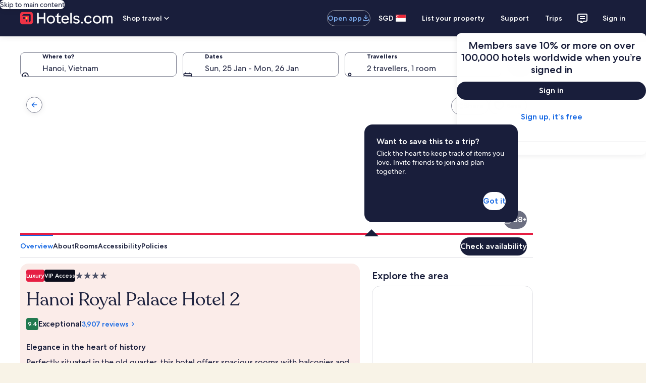

--- FILE ---
content_type: application/javascript
request_url: https://sg.hotels.com/Z-s5icf53-oYFUXpcVoIbDUL/hu1OzVVVr9V46maLr1/Lh8ZKF85/YidPJX/pGJzIB
body_size: 169299
content:
(function(){if(typeof Array.prototype.entries!=='function'){Object.defineProperty(Array.prototype,'entries',{value:function(){var index=0;const array=this;return {next:function(){if(index<array.length){return {value:[index,array[index++]],done:false};}else{return {done:true};}},[Symbol.iterator]:function(){return this;}};},writable:true,configurable:true});}}());(function(){hB();SQU();GqU();var zY=function(rT){var Jf=0;for(var Cq=0;Cq<rT["length"];Cq++){Jf=Jf+rT["charCodeAt"](Cq);}return Jf;};var hY=function(HQ){var Kp='';for(var pT=0;pT<HQ["length"];pT++){Kp+=HQ[pT]["toString"](16)["length"]===2?HQ[pT]["toString"](16):"0"["concat"](HQ[pT]["toString"](16));}return Kp;};var QA=function(xG){if(xG===undefined||xG==null){return 0;}var gh=xG["replace"](/[\w\s]/gi,'');return gh["length"];};var fT=function(){return CA.apply(this,[AE,arguments]);};var w1=function(){lG=["s","a","\x07w ","F\f2H%<<s\x3f<L\x07E\fF!NLH]","- ^ *","\t:C\"4M","]MCS]0!\'\x3f\n\b.","j","\x3f\f\'$\f6=B;","ty\x00blK",">h","^R]\'","\r.-)v","B;\f!","&>Q",".|25qNL\r6,\x3f5,-","L\n!","N\v&C","^y\n\\PJ!UX","0QM",",&G","\x0006;C)))N6Ra\t%\fs\x00%t!B","^6\n:1$*8:o (P","+5-H-L\'X=6\\SK","sHlS9.k7<pgIf_i*\x3f1\'=a/L\x07Q[",";I;L\x07^*<PRL\f","=\r66\x00\t\'=",".","\x3fRM\v:CT","n\n<8PG\r&1VHL]"," 3S[\f2R","&#","\x0094\\\\","J$\x009\t#5I,8WM"," 4","\')",")/Q\v","T]A&2$\f!","JP\v","[!_Y^\t :#5\f*)_\'","_IRUJ\b\'","<(\\K\r7R","28:_*R\tI\v","yD","I0>5\x07","s\'$:K9yn(\\,Z^~6uyKGB","2\v","98L","850<;_","1Z[:qXF8c8;\f)","\x3fE!9Q",".6/E!","4T_H\f62$\x00\b,&O#(ZF>\'VJD*","EKn",">_K","2","\'\x3f.I,)WM+\x00%R","5\x40\v0gSD\'I\"1<:\f1K","j\"^;7`p0qd8VIc Nw","  6","\bI\t)0EQ","LK","M\\","]\f&:>","\t","4[P}\b2\x07\'\x3f",",C*","!\x3fG\'!<^.>JFY:UZX0\b\'9\tb2-U<s","8","\x00A\r\n!y]\x40","9[oH\f6\x07:%","\x00>2\v","2#8\b","[\n\nE","$Nm\r\v:E","K_#","(-KTz1RNH","\\\'<PG","4oc{!<","Z","<I<)",".=;","E","]\tF\v;BY","8\x40","\x3f\x00.<hi./J\b/ PD","<CE","\n 5b","{","-7-b:0\\Z","!:-\x40*/Q\vM\v\'","\r$8=\x40;","6\x00.=;","W\b!]\r2:4I,,%\f9<RM_3HT6I5\n+*;E 3p\x07E","]<C","3<8PG\r&1VHLBi","%<<","+^*<Jm8RRY","\x00\f!&\x00\'\'^$8L","%I<._M","\n=R","\n%RYN\b\x00=$10;","r","_A\t6\x07\'\x07\x0061","_A\t#\v<1","J","-/_\bL\f","%M(3[G!RN","\')J[E","$4","%<<c83nG\'CEi \n!9-+;","w3\r8;H%;R\x07[\n\r:GZE03=\n.","#\"\n2-","__ \"\x00\x00+7_ 1_M","L\n"," ","!7%\n","g}j%\f+;","\x3f \r\x07\"\b\'","B\x3f24\f\t&","\b0$\x00\'$I\"8P","\r>\r1","X=4P","<(4\t\fsp\"m-<\x07hkh\"%","\x00\t&<0I+|","S\\1","Z\vw",":N);SS_","qIKE","r\x3f$\f144<:s>V","K6\\u]\x00\x004>\b\v1","1VI","/.<","2\v.-^<4Q\b","G!",";X./J2Z>^RJ","\n\b,\x3f!^\"S\x07A81SNH ","G8 CS\x40\'\x00<>*\b,-:C#1[","4\f\'\b\n\'))H<",";","n\x40NH[","tv\\+0FIH\'","\x3f=B,)W\tF_Q2RH\rIl\n<>,-E!9Q\x00#Q\t\r<(A>Iq$aoe\bI\v#RN7\f\r2;,yp2","_84"," \t48$E+}_\\%CYs#\"\f&y&C!pWM\r7[Y\r\t=\'1\x07\'wBe!}QL\vuCS\r6I:$\f#;$Ic}P\tFR\'E]T\x40<\v95\n1y%Y<)I\tuVv3*1\x3fI+--^.)QuWPuZYY\b<\r}","f\n7RN","M:Y","X\v","\x3fI-r4M0EY_","M\v","3^RD;","0$I8_M\r","2&\b\",8*\x40*9","&RPH:> #\x07I,2LM\r","11!J;","o\f\"8JG","&RRI-6 1","/[M\r\n0","\\6*","I74ZY",">0YY_\'!\t!-!C!","EYRH\x00\n!5\f\t","668",",K\t\\","MR","IL\v","4\f\v68","#\f2;\f","2;$","5m3<c"," %\'7,I+WD","45\":--B<4Q\b","<8P","!hHH\f66$","\'C(1[F|>lA4\x00=p\x3f&<\'\f8PM\r\'",",I#)_+G","4\'B;5q\x00j\v!_","yO\rZ","A#\x3f\x00\t6<:,2_[P","-48\x40*)[","6","=tO$","3EQl\'","\x3f\f62\r+/-^\t(PO","J","A","3;\b!5\r&0+)U\r(X\x00M\r","<YRH\x007$","[H:3\f","=$!1;X./J","1A_","M\f\t:YOH46\'","b&M;4H\b1Ra\r","\v7<\x40","UPX","1Z]y\b!\'$8$",":I+(]","~\b264>\b02-^","=","I%\x0005\b60\'B","Z.1Kd2CT","[T<0\x3f","\b2\"\x00#--x 6[\b","6#\b,*-","#6>\r$*0$H","\x00\f1","N\n","<%M&1L\r&D","M*4QQNJ`\x00","\x3f\x07","=\v*C,<R\nQ>4^PL\x3f\f","PYY$6:3\f##-)","\x07.5","I\f\r:#","x","9w\b7SND6\f5.,)X*","Z<DHH<$-5\x00M!9RZ","S","\'=:Z]D\f\"%\f6","\\\nG","J\'+!\x3f\'+","\ne\x07",";Z[","\'\x3f*<&H","beX",")]","<\'ES_","Y","\v#*","\fKo","CSX;\f ","N^","5!\b*","0<I=<J\tZ_\v0DIAs\x00 p\x07\b6y)Bo2\\\fM\r","5R","2=\x00\v;","\b!2\x3fM98 D\n=","G\v0VXT\'\b\'5\n#7/I","X0[xH\'","S\t]\f","&RHy\t>\f<%","YI\x406","\t-+%M#","O\r[Y\x40= 3#>M\"8","P_","=5","40;E-4R\\=VRJ","Z\x40\b",":\v!1"," \b1.\'^+","E\n","J2\x07\'5\r","6!0<,","]0DO","4 1\'7,C=","0YUH","7:;","k_1cM","YHH",";158:I\f2P]\r\v0Y_T","8<I","*C+$","Ek1","_>%5 \'4","+--A","6:3\fJ+7.C","\"M\t6RqB:=,-",";I;PM\r4[","%","\x3f9!XoY:\x074\b\x00","0<\f0&X*/H\x07D","&I7)"];};var Wh=function(tT){return AM["Math"]["floor"](AM["Math"]["random"]()*tT["length"]);};var K2=function(Ev,N2){return Ev!=N2;};var Cf=function ZN(VF,Dz){'use strict';var AL=ZN;switch(VF){case f0:{var zP=Dz[Ls];Q6.push(jD);var Dt=BX()[MD(Yj)](N3,T6,Qx,xz(xz([])));var KN=BX()[MD(Yj)](N3,T6,fP,zF);var K6=new (AM[Ij()[UC(nC)].call(null,X5,rX,g1,E5)])(new (AM[Ij()[UC(nC)](X5,rX,rD,E5)])(HD(typeof bD()[tL(UL)],'undefined')?bD()[tL(MN)].apply(null,[t9,gb,SJ]):bD()[tL(xx)](lt,fx,nF)));try{var bL=Q6.length;var kt=xz(xz(Ls));if(xz(xz(AM[bD()[tL(pX)].call(null,Ex,jj,Gd)][BX()[MD(nC)](hP,Kw,xL,Nb)]))&&xz(xz(AM[bD()[tL(pX)](X5,jj,Gd)][BX()[MD(nC)].apply(null,[hP,Kw,kD,PD])][BX()[MD(Rz)](Gg,wv,nC,YP)]))){var S5=AM[BX()[MD(nC)](hP,Kw,xz(IF),Nb)][BX()[MD(Rz)](Gg,wv,Qx,xz(xz(nP)))](AM[bD()[tL(jb)].call(null,xz(xz([])),l6,pp)][BX()[MD(nP)].apply(null,[lj,Fr,sR,Fg])],Y9()[tP(Zj)](HP,QQ));if(S5){Dt=K6[bD()[tL(lb)](lz,qX,JY)](S5[bD()[tL(l6)](mX,g3,HA)][Y9()[tP(WC)](xL,wX)]());}}KN=HD(AM[bD()[tL(pX)].call(null,xz({}),jj,Gd)],zP);}catch(UP){Q6.splice(sg(bL,nP),Infinity,jD);Dt=BX()[MD(hb)](kg,JS,Y5,xz(IF));KN=j3(typeof BX()[MD(jj)],'undefined')?BX()[MD(It)].call(null,pt,p6,St,U5):BX()[MD(hb)].call(null,kg,JS,xx,YP);}var C5=st(Dt,gx(KN,nP))[Y9()[tP(WC)](xL,wX)]();var BP;return Q6.pop(),BP=C5,BP;}break;case BE:{var x9=Dz[Ls];var G3;Q6.push(pN);return G3=xz(xz(x9[BX()[MD(DL)].call(null,qL,jV,xz(xz({})),Mb)]))&&xz(xz(x9[BX()[MD(DL)].call(null,qL,jV,QX,U5)][bD()[tL(Wt)](Pj,jx,sQ)]))&&x9[j3(typeof BX()[MD(mX)],st('',[][[]]))?BX()[MD(It)].call(null,Xz,NF,xz([]),xz(xz(IF))):BX()[MD(DL)].call(null,qL,jV,NX,Rj)][bD()[tL(Wt)](t9,jx,sQ)][IF]&&j3(x9[BX()[MD(DL)](qL,jV,nC,xz(xz(IF)))][j3(typeof bD()[tL(PD)],'undefined')?bD()[tL(xx)](sx,Gt,gz):bD()[tL(Wt)].call(null,cX,jx,sQ)][KB[Y9()[tP(Rj)](hP,mG)]()][j3(typeof Y9()[tP(Gj)],st('',[][[]]))?Y9()[tP(X5)].call(null,E6,f5):Y9()[tP(WC)](xL,nS)](),BX()[MD(m9)](JN,T2,xz({}),W5))?BX()[MD(Mb)](cX,wp,dj,xz(xz(IF))):Y9()[tP(Mb)](Wt,f4),Q6.pop(),G3;}break;case Ad:{var RF=Dz[Ls];Q6.push(qt);var QC=RF[BX()[MD(DL)](qL,c4,DL,xz(nP))][bD()[tL(Oz)](kg,Zt,b4)];if(QC){var Cj=QC[Y9()[tP(WC)].call(null,xL,Fw)]();var Bb;return Q6.pop(),Bb=Cj,Bb;}else{var gt;return gt=BX()[MD(Yj)](N3,n2,nP,Ex),Q6.pop(),gt;}Q6.pop();}break;case ZK:{Q6.push(pC);var X9=HD(typeof BX()[MD(Rz)],st([],[][[]]))?BX()[MD(Yj)](N3,KF,jj,xz([])):BX()[MD(It)](BL,zF,Bz,xz(xz([])));if(AM[BX()[MD(DL)](qL,Dq,w5,sR)]&&AM[BX()[MD(DL)].call(null,qL,Dq,mL,v9)][bD()[tL(Wt)](xz({}),jx,ZG)]&&AM[BX()[MD(DL)](qL,Dq,Fj,CN)][bD()[tL(Wt)].call(null,vz,jx,ZG)][Hj()[w9(NF)](d6,jC,G5,Gj,xz(nP),Kj)]){var tR=AM[BX()[MD(DL)].call(null,qL,Dq,Qx,xz(xz([])))][bD()[tL(Wt)].apply(null,[hD,jx,ZG])][Hj()[w9(NF)](d6,jC,G5,xz(xz({})),sx,It)];try{var W3=Q6.length;var gC=xz({});var Yg=AM[Y9()[tP(pX)](fg,bF)][Y9()[tP(mX)](Mb,D1)](Xt(AM[Y9()[tP(pX)].apply(null,[fg,bF])][j3(typeof Y9()[tP(P9)],st('',[][[]]))?Y9()[tP(X5)](Ub,Ox):Y9()[tP(Gz)].call(null,KC,V9)](),mP[mL]))[j3(typeof Y9()[tP(zx)],st('',[][[]]))?Y9()[tP(X5)].call(null,Rb,Lx):Y9()[tP(WC)](xL,Bj)]();AM[BX()[MD(DL)](qL,Dq,Pj,K3)][bD()[tL(Wt)](xL,jx,ZG)][Hj()[w9(NF)](d6,jC,G5,It,qF,Uj)]=Yg;var T9=j3(AM[HD(typeof BX()[MD(RL)],st('',[][[]]))?BX()[MD(DL)](qL,Dq,mX,PD):BX()[MD(It)](Z9,JX,WC,YP)][bD()[tL(Wt)].apply(null,[rN,jx,ZG])][HD(typeof Hj()[w9(jC)],st(Y9()[tP(GC)](qL,vl),[][[]]))?Hj()[w9(NF)](d6,jC,G5,It,rD,fP):Hj()[w9(w3)](Og,jP,Hz,Y5,xz(nP),Ib)],Yg);var Ht=T9?BX()[MD(Mb)](cX,Qb,w3,NL):Y9()[tP(Mb)](Wt,B6);AM[BX()[MD(DL)](qL,Dq,t9,t9)][bD()[tL(Wt)](Fx,jx,ZG)][Hj()[w9(NF)](d6,jC,G5,xz(xz([])),St,cb)]=tR;var cC;return Q6.pop(),cC=Ht,cC;}catch(ZX){Q6.splice(sg(W3,nP),Infinity,pC);if(HD(AM[BX()[MD(DL)](qL,Dq,Ez,U5)][bD()[tL(Wt)].apply(null,[Uj,jx,ZG])][Hj()[w9(NF)].apply(null,[d6,jC,G5,QX,fP,WC])],tR)){AM[BX()[MD(DL)].call(null,qL,Dq,xz(xz([])),xz(xz(nP)))][HD(typeof bD()[tL(Gj)],st([],[][[]]))?bD()[tL(Wt)](xz(xz(IF)),jx,ZG):bD()[tL(xx)](xz(xz([])),Zj,SC)][HD(typeof Hj()[w9(CN)],'undefined')?Hj()[w9(NF)](d6,jC,G5,Ex,sL,l6):Hj()[w9(w3)](B3,ID,Ej,xz(xz(IF)),xz(xz(nP)),U9)]=tR;}var Y3;return Q6.pop(),Y3=X9,Y3;}}else{var H5;return Q6.pop(),H5=X9,H5;}Q6.pop();}break;case kn:{Q6.push(J5);var RX=j3(typeof BX()[MD(Kj)],st('',[][[]]))?BX()[MD(It)](ER,Nj,xz(xz({})),Dj):BX()[MD(Yj)].call(null,N3,M9,dj,xz(xz({})));try{var OP=Q6.length;var Jx=xz({});if(AM[BX()[MD(DL)].apply(null,[qL,ST,gF,xz(xz(IF))])][bD()[tL(Wt)](YP,jx,fY)]&&AM[BX()[MD(DL)](qL,ST,zx,Wt)][bD()[tL(Wt)](AX,jx,fY)][IF]&&AM[HD(typeof BX()[MD(GC)],'undefined')?BX()[MD(DL)].call(null,qL,ST,Y5,K3):BX()[MD(It)](DD,Tb,xz(xz(IF)),NL)][bD()[tL(Wt)].apply(null,[nP,jx,fY])][IF][IF]&&AM[BX()[MD(DL)].call(null,qL,ST,jg,g3)][bD()[tL(Wt)](Fb,jx,fY)][IF][mP[w3]][j3(typeof c6()[G9(rD)],st([],[][[]]))?c6()[G9(It)].apply(null,[PF,tD,s5,w3,F1]):c6()[G9(Ib)].apply(null,[Fj,v9,Rj,l6,wD])]){var KX=j3(AM[BX()[MD(DL)](qL,ST,xz(xz(nP)),xz(IF))][bD()[tL(Wt)].call(null,Tj,jx,fY)][IF][mP[w3]][HD(typeof c6()[G9(YP)],st(Y9()[tP(GC)](qL,mM),[][[]]))?c6()[G9(Ib)](U5,v9,Rj,pX,wD):c6()[G9(It)](U9,FP,TX,nF,gL)],AM[BX()[MD(DL)](qL,ST,PF,Mb)][bD()[tL(Wt)](XP,jx,fY)][mP[w3]]);var Bt=KX?BX()[MD(Mb)](cX,cJ,jg,XN):Y9()[tP(Mb)].apply(null,[Wt,DT]);var dR;return Q6.pop(),dR=Bt,dR;}else{var lD;return Q6.pop(),lD=RX,lD;}}catch(qj){Q6.splice(sg(OP,nP),Infinity,J5);var hR;return Q6.pop(),hR=RX,hR;}Q6.pop();}break;case Q8:{var cD=Dz[Ls];Q6.push(nX);if(HD(typeof AM[bD()[tL(nC)](mX,Fj,WR)],bD()[tL(Kj)](nP,Et,S9))&&K2(cD[AM[bD()[tL(nC)].apply(null,[K3,Fj,WR])][j3(typeof Y9()[tP(pX)],'undefined')?Y9()[tP(X5)].call(null,Vt,d5):Y9()[tP(zx)](vF,xX)]],null)||K2(cD[j3(typeof BX()[MD(E5)],'undefined')?BX()[MD(It)].call(null,Pj,hg,l6,xz(xz([]))):BX()[MD(XN)](E5,xj,xz(xz([])),U9)],null)){var dD;return dD=AM[Y9()[tP(v9)](l6,kL)][bD()[tL(zX)](Ez,Ib,OG)](cD),Q6.pop(),dD;}Q6.pop();}break;case qW:{var cN=Dz[Ls];Q6.push(Tx);var vL=Y9()[tP(GC)](qL,tm);var k9=HD(typeof Y9()[tP(Ez)],'undefined')?Y9()[tP(GC)](qL,tm):Y9()[tP(X5)](VR,x1);var bg=BX()[MD(Sz)].apply(null,[O3,OC,xz(IF),CN]);var IN=[];try{var X3=Q6.length;var GD=xz([]);try{vL=cN[HD(typeof Y9()[tP(sR)],'undefined')?Y9()[tP(Ub)](Rb,vA):Y9()[tP(X5)](bC,sR)];}catch(d9){Q6.splice(sg(X3,nP),Infinity,Tx);if(d9[bD()[tL(H6)](l6,P9,Cv)][Y9()[tP(c9)](zF,AA)](bg)){vL=c6()[G9(AX)].call(null,xL,nP,O4,jN,vR);}}var bt=AM[Y9()[tP(pX)].apply(null,[fg,ff])][Y9()[tP(mX)](Mb,Mr)](Xt(AM[Y9()[tP(pX)](fg,ff)][HD(typeof Y9()[tP(zF)],st([],[][[]]))?Y9()[tP(Gz)](KC,Mj):Y9()[tP(X5)](Wg,JF)](),mP[mL]))[Y9()[tP(WC)](xL,VL)]();cN[HD(typeof Y9()[tP(RP)],st('',[][[]]))?Y9()[tP(Ub)](Rb,vA):Y9()[tP(X5)](XL,qP)]=bt;k9=HD(cN[Y9()[tP(Ub)].call(null,Rb,vA)],bt);IN=[Db(MH,[bD()[tL(l6)](Fg,g3,GY),vL]),Db(MH,[BX()[MD(QX)].apply(null,[Kb,SW,jx,Qx]),OR(k9,nP)[Y9()[tP(WC)].call(null,xL,VL)]()])];var YX;return Q6.pop(),YX=IN,YX;}catch(f3){Q6.splice(sg(X3,nP),Infinity,Tx);IN=[Db(MH,[bD()[tL(l6)](Et,g3,GY),vL]),Db(MH,[j3(typeof BX()[MD(QX)],st('',[][[]]))?BX()[MD(It)](EF,BN,xz(xz(nP)),xz(IF)):BX()[MD(QX)].call(null,Kb,SW,g1,Fb),k9])];}var l5;return Q6.pop(),l5=IN,l5;}break;case ZM:{var db=Dz[Ls];Q6.push(At);var TL=HD(typeof BX()[MD(zF)],st([],[][[]]))?BX()[MD(Yj)](N3,m1,w3,NF):BX()[MD(It)](Vz,vx,lt,kD);try{var vD=Q6.length;var DR=xz(Sr);if(db[BX()[MD(DL)].call(null,qL,Pw,WC,ML)][Y9()[tP(E5)](CN,HL)]){var qC=db[BX()[MD(DL)].apply(null,[qL,Pw,mX,Gj])][Y9()[tP(E5)].apply(null,[CN,HL])][Y9()[tP(WC)](xL,zb)]();var SR;return Q6.pop(),SR=qC,SR;}else{var Ax;return Q6.pop(),Ax=TL,Ax;}}catch(hC){Q6.splice(sg(vD,nP),Infinity,At);var JD;return Q6.pop(),JD=TL,JD;}Q6.pop();}break;case UU:{Q6.push(vg);var b3=bD()[tL(Yj)](XN,sb,lf);var TR=c6()[G9(rD)](t9,W5,vm,nP,q6);for(var QR=mP[w3];BD(QR,RN);QR++)b3+=TR[Y9()[tP(Xj)](Pz,IY)](AM[Y9()[tP(pX)].apply(null,[fg,Pf])][Y9()[tP(mX)].apply(null,[Mb,Hm])](Xt(AM[Y9()[tP(pX)](fg,Pf)][Y9()[tP(Gz)](KC,Df)](),TR[Y9()[tP(IF)].call(null,Sz,kJ)])));var kX;return Q6.pop(),kX=b3,kX;}break;case Ts:{Q6.push(S6);throw new (AM[HD(typeof bD()[tL(w5)],st('',[][[]]))?bD()[tL(g1)](w3,Fx,Kg):bD()[tL(xx)].apply(null,[xz(xz([])),jz,WN])])(bD()[tL(lg)](sR,TF,dV));}break;case Fd:{var qR=Dz[Ls];var dz=Dz[Sr];Q6.push(AF);if(Jb(dz,null)||pz(dz,qR[HD(typeof Y9()[tP(WC)],st([],[][[]]))?Y9()[tP(IF)].apply(null,[Sz,b5]):Y9()[tP(X5)](OF,qL)]))dz=qR[Y9()[tP(IF)].call(null,Sz,b5)];for(var vt=IF,WP=new (AM[Y9()[tP(v9)].call(null,l6,SL)])(dz);BD(vt,dz);vt++)WP[vt]=qR[vt];var wx;return Q6.pop(),wx=WP,wx;}break;case sM:{var MR=Dz[Ls];Q6.push(dX);var mF=j3(typeof bD()[tL(DL)],st([],[][[]]))?bD()[tL(xx)](P9,wj,EX):bD()[tL(hb)](GC,W5,Of);var fL=bD()[tL(hb)].call(null,cb,W5,Of);if(MR[bD()[tL(Xj)].call(null,UL,vz,Ug)]){var NR=MR[HD(typeof bD()[tL(w3)],st([],[][[]]))?bD()[tL(Xj)].apply(null,[xz(xz([])),vz,Ug]):bD()[tL(xx)](vz,Fx,Tt)][bD()[tL(LR)].apply(null,[xz({}),V3,B6])](BX()[MD(gb)].call(null,m3,Bx,sb,U9));var SN=NR[c6()[G9(Bz)].apply(null,[XN,GC,Jv,cX,YN])](c6()[G9(Gj)](AX,w3,rQ,w5,n5));if(SN){var P3=SN[bD()[tL(S6)](St,kb,Hf)](Y9()[tP(rx)](XF,KP));if(P3){mF=SN[c6()[G9(mL)].call(null,lz,pX,Pg,P9,YN)](P3[Hj()[w9(kg)](XC,g1,Tg,X5,mL,Uj)]);fL=SN[HD(typeof c6()[G9(Kj)],'undefined')?c6()[G9(mL)].apply(null,[Mb,pX,Pg,fN,YN]):c6()[G9(It)].apply(null,[Ib,UX,s3,cb,AN])](P3[bD()[tL(TD)].apply(null,[W5,Q5,dx])]);}}}var Ft;return Ft=Db(MH,[Ij()[UC(YP)](Xj,n5,Ib,m5),mF,bD()[tL(pF)](xz({}),v5,I4),fL]),Q6.pop(),Ft;}break;case kU:{Q6.push(CN);var Ng=BX()[MD(Yj)].call(null,N3,Kb,Et,Et);try{var SF=Q6.length;var tj=xz([]);if(AM[BX()[MD(DL)](qL,O9,xz(xz(IF)),rD)]&&AM[HD(typeof BX()[MD(sb)],'undefined')?BX()[MD(DL)](qL,O9,sR,NL):BX()[MD(It)](It,WD,xz(IF),jj)][Y9()[tP(TF)].call(null,cF,ZP)]&&AM[BX()[MD(DL)].call(null,qL,O9,Dj,hP)][Y9()[tP(TF)](cF,ZP)][BX()[MD(fD)].call(null,Xx,VC,DL,Et)]){var Rx=AM[BX()[MD(DL)].call(null,qL,O9,dj,QX)][Y9()[tP(TF)](cF,ZP)][BX()[MD(fD)].call(null,Xx,VC,hD,sL)][j3(typeof Y9()[tP(zx)],'undefined')?Y9()[tP(X5)](cj,Aj):Y9()[tP(WC)].apply(null,[xL,s9])]();var UR;return Q6.pop(),UR=Rx,UR;}else{var L9;return Q6.pop(),L9=Ng,L9;}}catch(NP){Q6.splice(sg(SF,nP),Infinity,CN);var kz;return Q6.pop(),kz=Ng,kz;}Q6.pop();}break;case w0:{Q6.push(w5);var zz=AM[BX()[MD(nC)].apply(null,[hP,Gb,X5,jg])][bD()[tL(E5)].call(null,XP,hj,W5)]?AM[BX()[MD(nC)](hP,Gb,jC,jg)][Hj()[w9(g1)].call(null,Mx,Nb,W9,cX,fN,Tj)](AM[BX()[MD(nC)].call(null,hP,Gb,xz(xz({})),UL)][HD(typeof bD()[tL(Ib)],st('',[][[]]))?bD()[tL(E5)].call(null,Fj,hj,W5):bD()[tL(xx)](xz(xz([])),fF,b9)](AM[BX()[MD(DL)](qL,O6,xz(xz([])),cb)]))[Hj()[w9(Xj)].apply(null,[Yz,Nb,Oz,xz([]),sL,Qx])](bD()[tL(lz)](lt,tC,B9)):HD(typeof Y9()[tP(xx)],st('',[][[]]))?Y9()[tP(GC)](qL,k3):Y9()[tP(X5)](gP,tX);var bz;return Q6.pop(),bz=zz,bz;}break;}};var jL=function(A5){var Kz=A5[0]-A5[1];var GL=A5[2]-A5[3];var VP=A5[4]-A5[5];var xN=AM["Math"]["sqrt"](Kz*Kz+GL*GL+VP*VP);return AM["Math"]["floor"](xN);};var sg=function(IR,Mz){return IR-Mz;};var BD=function(Z6,lX){return Z6<lX;};function GqU(){HV=jM+Ls*ZU+qW*ZU*ZU+ZU*ZU*ZU,lM=Ad+Ad*ZU+f0*ZU*ZU,fU=Ls+BS*ZU+w0*ZU*ZU,fp=CE+Ad*ZU+Ls*ZU*ZU+ZU*ZU*ZU,Tl=Ad+f0*ZU+fK*ZU*ZU,XT=Ad+w0*ZU+Ls*ZU*ZU+ZU*ZU*ZU,HW=Ad+BS*ZU+Ad*ZU*ZU+ZU*ZU*ZU,rA=fK+f0*ZU+BS*ZU*ZU+ZU*ZU*ZU,J2=Sr+ZU+qW*ZU*ZU+ZU*ZU*ZU,QU=qW+BS*ZU+ZU*ZU,vQ=Ls+qW*ZU+Ls*ZU*ZU+ZU*ZU*ZU,sT=jM+Ls*ZU+Ad*ZU*ZU+ZU*ZU*ZU,Pd=w0+Ad*ZU+Ad*ZU*ZU,gU=f0+w0*ZU,Mw=Sr+Ls*ZU+f0*ZU*ZU+ZU*ZU*ZU,mq=Sr+ZU+ZU*ZU+ZU*ZU*ZU,Uv=qW+Ls*ZU+ZU*ZU+ZU*ZU*ZU,pI=Sr+CE*ZU+Ad*ZU*ZU,gE=Sr+CE*ZU+ZU*ZU,UM=qW+BS*ZU+qW*ZU*ZU,ml=Ls+f0*ZU+ZU*ZU,Nq=CE+ZU+BS*ZU*ZU,xf=BS+qW*ZU+qW*ZU*ZU+ZU*ZU*ZU,QG=fK+CE*ZU+w0*ZU*ZU+ZU*ZU*ZU,Tp=qW+CE*ZU+ZU*ZU+ZU*ZU*ZU,lq=qW+f0*ZU+fK*ZU*ZU,nO=Sr+w0*ZU+fK*ZU*ZU,kr=jM+Ad*ZU,sq=qW+Ad*ZU+Ad*ZU*ZU+ZU*ZU*ZU,mW=Sr+BS*ZU+ZU*ZU+ZU*ZU*ZU,rh=fK+BS*ZU+Ls*ZU*ZU+ZU*ZU*ZU,Gm=Ad+BS*ZU+w0*ZU*ZU+ZU*ZU*ZU,W4=fK+w0*ZU+BS*ZU*ZU,Id=fK+fK*ZU,XB=BS+BS*ZU+ZU*ZU,NV=Sr+CE*ZU+w0*ZU*ZU+ZU*ZU*ZU,GT=fK+f0*ZU+ZU*ZU+ZU*ZU*ZU,Pr=Sr+f0*ZU+jM*ZU*ZU+ZU*ZU*ZU,OA=qW+CE*ZU+Ls*ZU*ZU+ZU*ZU*ZU,NI=jM+f0*ZU+w0*ZU*ZU,A2=CE+Ls*ZU+Ls*ZU*ZU+ZU*ZU*ZU,NZ=w0+ZU+ZU*ZU+ZU*ZU*ZU,E0=fK+Ad*ZU,k0=BS+jM*ZU+f0*ZU*ZU,DO=jM+CE*ZU+ZU*ZU+ZU*ZU*ZU,SY=BS+fK*ZU+Ls*ZU*ZU+ZU*ZU*ZU,dH=Sr+ZU+Ad*ZU*ZU,FT=CE+jM*ZU+BS*ZU*ZU+ZU*ZU*ZU,tZ=f0+ZU+Ad*ZU*ZU+ZU*ZU*ZU,E4=Sr+qW*ZU+fK*ZU*ZU+ZU*ZU*ZU,VO=Sr+fK*ZU+ZU*ZU,gq=f0+CE*ZU+w0*ZU*ZU+ZU*ZU*ZU,gv=jM+jM*ZU+f0*ZU*ZU+ZU*ZU*ZU,lZ=f0+fK*ZU+f0*ZU*ZU+ZU*ZU*ZU,hO=CE+Ad*ZU+BS*ZU*ZU,Q0=BS+fK*ZU+ZU*ZU,VH=f0+f0*ZU+w0*ZU*ZU,qJ=jM+Ad*ZU+f0*ZU*ZU+ZU*ZU*ZU,CT=CE+qW*ZU+qW*ZU*ZU+ZU*ZU*ZU,vY=f0+Ls*ZU+ZU*ZU+ZU*ZU*ZU,tJ=CE+jM*ZU,T0=fK+ZU+BS*ZU*ZU,fY=BS+ZU+qW*ZU*ZU+ZU*ZU*ZU,rw=Ad+jM*ZU,dn=fK+Ad*ZU+ZU*ZU,sf=CE+w0*ZU+Ls*ZU*ZU+ZU*ZU*ZU,Q2=CE+Ls*ZU+qW*ZU*ZU+ZU*ZU*ZU,b1=CE+w0*ZU+f0*ZU*ZU+ZU*ZU*ZU,BQ=f0+BS*ZU+Ad*ZU*ZU+ZU*ZU*ZU,WJ=w0+f0*ZU+Ls*ZU*ZU+ZU*ZU*ZU,F4=Sr+ZU+f0*ZU*ZU+ZU*ZU*ZU,ZM=w0+w0*ZU,D2=fK+fK*ZU+qW*ZU*ZU+ZU*ZU*ZU,xI=Sr+BS*ZU+fK*ZU*ZU,bY=fK+Ad*ZU+w0*ZU*ZU+ZU*ZU*ZU,DZ=qW+Ls*ZU+qW*ZU*ZU,TV=jM+qW*ZU+qW*ZU*ZU,dT=Ad+fK*ZU+fK*ZU*ZU+ZU*ZU*ZU,B4=qW+fK*ZU+ZU*ZU+ZU*ZU*ZU,NM=Ls+qW*ZU+qW*ZU*ZU,Km=w0+qW*ZU+qW*ZU*ZU+ZU*ZU*ZU,Z=CE+BS*ZU+qW*ZU*ZU,LA=fK+jM*ZU+BS*ZU*ZU+ZU*ZU*ZU,vJ=f0+CE*ZU+w0*ZU*ZU,NT=CE+f0*ZU+f0*ZU*ZU+ZU*ZU*ZU,U2=BS+qW*ZU+BS*ZU*ZU+ZU*ZU*ZU,Fw=Ad+Ad*ZU+Ls*ZU*ZU+ZU*ZU*ZU,MG=Ad+qW*ZU+fK*ZU*ZU+ZU*ZU*ZU,NY=fK+qW*ZU+Ad*ZU*ZU,Uh=w0+f0*ZU+w0*ZU*ZU+ZU*ZU*ZU,sU=BS+f0*ZU+ZU*ZU,gI=jM+ZU+fK*ZU*ZU,VY=fK+ZU+f0*ZU*ZU+ZU*ZU*ZU,AY=CE+qW*ZU+jM*ZU*ZU+BS*ZU*ZU*ZU,r2=qW+Ls*ZU+f0*ZU*ZU+ZU*ZU*ZU,kv=w0+Ls*ZU+BS*ZU*ZU,Fn=w0+BS*ZU+ZU*ZU,MA=BS+f0*ZU+ZU*ZU+ZU*ZU*ZU,mY=CE+jM*ZU+f0*ZU*ZU+ZU*ZU*ZU,RA=BS+ZU+Ad*ZU*ZU+ZU*ZU*ZU,Ff=f0+f0*ZU+jM*ZU*ZU+ZU*ZU*ZU,Fm=CE+Ad*ZU+qW*ZU*ZU+ZU*ZU*ZU,TW=w0+f0*ZU+fK*ZU*ZU,dA=jM+f0*ZU+Ad*ZU*ZU+ZU*ZU*ZU,B=Ad+f0*ZU+w0*ZU*ZU,Dq=CE+CE*ZU+Ls*ZU*ZU+ZU*ZU*ZU,CO=w0+w0*ZU+fK*ZU*ZU,Ir=CE+Ad*ZU+fK*ZU*ZU,Mm=Ad+CE*ZU+fK*ZU*ZU+ZU*ZU*ZU,nJ=jM+Ad*ZU+BS*ZU*ZU+ZU*ZU*ZU,SM=Ls+f0*ZU+w0*ZU*ZU,NK=jM+w0*ZU,L2=CE+BS*ZU+Ad*ZU*ZU+ZU*ZU*ZU,Lw=BS+Ls*ZU+w0*ZU*ZU+ZU*ZU*ZU,qq=f0+w0*ZU+ZU*ZU+ZU*ZU*ZU,cH=fK+fK*ZU+Ad*ZU*ZU,TA=BS+qW*ZU+w0*ZU*ZU+ZU*ZU*ZU,PJ=Ls+f0*ZU+w0*ZU*ZU+qW*ZU*ZU*ZU+Ad*ZU*ZU*ZU*ZU,km=CE+qW*ZU+Ls*ZU*ZU+ZU*ZU*ZU,PZ=Sr+fK*ZU+Ls*ZU*ZU+ZU*ZU*ZU,RV=w0+BS*ZU+Ad*ZU*ZU+ZU*ZU*ZU,MW=fK+BS*ZU,kU=CE+Ad*ZU,jh=Ls+ZU+Ls*ZU*ZU+ZU*ZU*ZU,TQ=CE+f0*ZU+qW*ZU*ZU+ZU*ZU*ZU,Wm=w0+CE*ZU+CE*ZU*ZU+ZU*ZU*ZU,Ow=qW+Ls*ZU+w0*ZU*ZU+ZU*ZU*ZU,lE=Ad+w0*ZU+ZU*ZU,WA=BS+CE*ZU+Ls*ZU*ZU+ZU*ZU*ZU,FV=Sr+Ad*ZU+BS*ZU*ZU+ZU*ZU*ZU,Lh=Sr+Ls*ZU+w0*ZU*ZU+ZU*ZU*ZU,Df=qW+ZU+f0*ZU*ZU+ZU*ZU*ZU,jH=CE+w0*ZU,pf=BS+Ad*ZU+jM*ZU*ZU+ZU*ZU*ZU,Xv=jM+f0*ZU+jM*ZU*ZU+ZU*ZU*ZU,jw=Ad+qW*ZU+Ls*ZU*ZU+ZU*ZU*ZU,cv=Ls+Ls*ZU+f0*ZU*ZU+ZU*ZU*ZU,YG=Ls+qW*ZU+ZU*ZU+ZU*ZU*ZU,vw=BS+fK*ZU+ZU*ZU+ZU*ZU*ZU,tv=jM+jM*ZU+Ls*ZU*ZU+ZU*ZU*ZU,v8=qW+Ad*ZU+f0*ZU*ZU,AB=fK+Ls*ZU+Ad*ZU*ZU,V1=Ls+fK*ZU+fK*ZU*ZU,QV=f0+Ls*ZU+Ad*ZU*ZU+ZU*ZU*ZU,TB=Ls+fK*ZU,jA=w0+Ad*ZU+ZU*ZU+ZU*ZU*ZU,sZ=CE+Ls*ZU+Ad*ZU*ZU+ZU*ZU*ZU,A1=qW+w0*ZU+BS*ZU*ZU+ZU*ZU*ZU,mM=qW+w0*ZU+qW*ZU*ZU+ZU*ZU*ZU,wW=BS+Ls*ZU+f0*ZU*ZU,BV=jM+CE*ZU+w0*ZU*ZU,kH=Ls+jM*ZU+BS*ZU*ZU,dE=qW+f0*ZU+Ls*ZU*ZU+ZU*ZU*ZU,W8=BS+Ad*ZU,Bs=BS+CE*ZU,XS=Ad+qW*ZU+w0*ZU*ZU+ZU*ZU*ZU,lh=jM+fK*ZU+Ls*ZU*ZU+ZU*ZU*ZU,NJ=qW+CE*ZU+qW*ZU*ZU+ZU*ZU*ZU,DH=Ad+Ad*ZU+w0*ZU*ZU,Rr=f0+jM*ZU+Ad*ZU*ZU+ZU*ZU*ZU,m8=BS+f0*ZU+w0*ZU*ZU,cY=fK+w0*ZU+f0*ZU*ZU,UT=qW+w0*ZU+Ad*ZU*ZU+Ad*ZU*ZU*ZU+qW*ZU*ZU*ZU*ZU,Cw=jM+f0*ZU+BS*ZU*ZU+ZU*ZU*ZU,Dm=jM+CE*ZU+f0*ZU*ZU+ZU*ZU*ZU,jQ=BS+BS*ZU+Ad*ZU*ZU+ZU*ZU*ZU,mr=f0+jM*ZU+BS*ZU*ZU+ZU*ZU*ZU,hV=jM+CE*ZU+Ad*ZU*ZU+ZU*ZU*ZU,TG=fK+jM*ZU+fK*ZU*ZU,bZ=f0+Ls*ZU+BS*ZU*ZU+ZU*ZU*ZU,KT=jM+w0*ZU+qW*ZU*ZU+ZU*ZU*ZU,FY=CE+Ls*ZU+jM*ZU*ZU+ZU*ZU*ZU,hK=w0+jM*ZU+f0*ZU*ZU,pm=BS+Ad*ZU+f0*ZU*ZU+ZU*ZU*ZU,qm=f0+ZU+fK*ZU*ZU+ZU*ZU*ZU,dQ=Sr+Ad*ZU+Ls*ZU*ZU+ZU*ZU*ZU,GA=Ad+Ls*ZU+f0*ZU*ZU+ZU*ZU*ZU,lf=Ls+ZU+fK*ZU*ZU+ZU*ZU*ZU,rQ=fK+w0*ZU+CE*ZU*ZU+BS*ZU*ZU*ZU,Wv=BS+Ad*ZU+ZU*ZU+ZU*ZU*ZU,Cl=qW+Ls*ZU+fK*ZU*ZU,tH=Ls+fK*ZU+ZU*ZU,LZ=BS+qW*ZU+Ls*ZU*ZU+ZU*ZU*ZU,EB=jM+w0*ZU+Ad*ZU*ZU,wh=qW+qW*ZU+f0*ZU*ZU+ZU*ZU*ZU,M2=f0+ZU+f0*ZU*ZU+ZU*ZU*ZU,CM=Ad+BS*ZU+ZU*ZU,fw=f0+fK*ZU+fK*ZU*ZU+ZU*ZU*ZU,Im=qW+jM*ZU+Ad*ZU*ZU+ZU*ZU*ZU,f4=BS+w0*ZU+qW*ZU*ZU+ZU*ZU*ZU,n4=Ad+Ls*ZU+BS*ZU*ZU,Eh=fK+jM*ZU+Ls*ZU*ZU+ZU*ZU*ZU,wY=w0+BS*ZU+fK*ZU*ZU,r0=CE+ZU,RI=Sr+f0*ZU+f0*ZU*ZU,lU=CE+Ls*ZU+fK*ZU*ZU,GY=Ad+Ad*ZU+fK*ZU*ZU+ZU*ZU*ZU,np=CE+fK*ZU+qW*ZU*ZU+ZU*ZU*ZU,RM=CE+jM*ZU+w0*ZU*ZU,YA=fK+fK*ZU+ZU*ZU+ZU*ZU*ZU,Xh=w0+Ad*ZU+qW*ZU*ZU+ZU*ZU*ZU,K8=Sr+fK*ZU,F=Ls+jM*ZU+w0*ZU*ZU+ZU*ZU*ZU,Rd=Ls+qW*ZU+Ad*ZU*ZU,XG=CE+BS*ZU+f0*ZU*ZU+ZU*ZU*ZU,BE=Ad+fK*ZU,Fl=Ls+BS*ZU+ZU*ZU+ZU*ZU*ZU,vp=Sr+qW*ZU+qW*ZU*ZU+ZU*ZU*ZU,fh=f0+ZU+Ls*ZU*ZU+ZU*ZU*ZU,KM=qW+Ls*ZU+f0*ZU*ZU,ZY=qW+CE*ZU+w0*ZU*ZU+ZU*ZU*ZU,VJ=w0+CE*ZU+BS*ZU*ZU+ZU*ZU*ZU,YU=jM+fK*ZU,Ew=Ad+qW*ZU+BS*ZU*ZU+ZU*ZU*ZU,SA=f0+Ad*ZU+w0*ZU*ZU+ZU*ZU*ZU,VI=qW+w0*ZU,R4=Ls+Ad*ZU+CE*ZU*ZU+ZU*ZU*ZU,V4=Sr+Ls*ZU+Ls*ZU*ZU+ZU*ZU*ZU,NE=f0+CE*ZU+BS*ZU*ZU,MH=f0+f0*ZU,Up=w0+fK*ZU+Ls*ZU*ZU+ZU*ZU*ZU,LG=Ls+Ls*ZU+w0*ZU*ZU+ZU*ZU*ZU,hT=jM+BS*ZU+Ls*ZU*ZU+ZU*ZU*ZU,zp=Sr+Ls*ZU+ZU*ZU+ZU*ZU*ZU,Lv=Ls+qW*ZU+f0*ZU*ZU+ZU*ZU*ZU,bH=Ls+Ls*ZU+ZU*ZU,m0=fK+f0*ZU,vG=jM+Ls*ZU+BS*ZU*ZU+ZU*ZU*ZU,zM=Ad+w0*ZU+Ad*ZU*ZU,Ep=Ls+w0*ZU+ZU*ZU+ZU*ZU*ZU,bJ=qW+BS*ZU+w0*ZU*ZU+ZU*ZU*ZU,IY=CE+BS*ZU+ZU*ZU+ZU*ZU*ZU,wq=Ad+BS*ZU+BS*ZU*ZU+ZU*ZU*ZU,NB=f0+Ad*ZU+fK*ZU*ZU,Xr=fK+f0*ZU+f0*ZU*ZU,Yv=Ls+CE*ZU+BS*ZU*ZU+ZU*ZU*ZU,vI=qW+BS*ZU+f0*ZU*ZU,VW=f0+jM*ZU+f0*ZU*ZU,Z2=w0+BS*ZU+f0*ZU*ZU+ZU*ZU*ZU,Wp=fK+BS*ZU+ZU*ZU+ZU*ZU*ZU,Np=qW+ZU+fK*ZU*ZU,W2=BS+Ad*ZU+Ls*ZU*ZU+ZU*ZU*ZU,LW=CE+f0*ZU+Ad*ZU*ZU,pW=jM+CE*ZU+fK*ZU*ZU,VS=jM+jM*ZU+ZU*ZU,S2=f0+Ad*ZU+Ls*ZU*ZU+ZU*ZU*ZU,qf=Sr+w0*ZU+BS*ZU*ZU+ZU*ZU*ZU,kO=Sr+jM*ZU+f0*ZU*ZU,ZK=Ls+qW*ZU,jT=w0+ZU+jM*ZU*ZU+ZU*ZU*ZU,PK=Sr+ZU+w0*ZU*ZU,Dw=BS+BS*ZU+fK*ZU*ZU+ZU*ZU*ZU,Om=f0+CE*ZU+ZU*ZU+ZU*ZU*ZU,Bh=jM+BS*ZU+f0*ZU*ZU+ZU*ZU*ZU,Od=Ls+jM*ZU+qW*ZU*ZU+ZU*ZU*ZU,JZ=Sr+fK*ZU+BS*ZU*ZU+ZU*ZU*ZU,DG=BS+qW*ZU+Ad*ZU*ZU,Rv=CE+fK*ZU+BS*ZU*ZU+ZU*ZU*ZU,j8=jM+jM*ZU+BS*ZU*ZU+ZU*ZU*ZU,Aq=Ad+w0*ZU+ZU*ZU+ZU*ZU*ZU,QT=Sr+w0*ZU+f0*ZU*ZU+ZU*ZU*ZU,wV=Ad+f0*ZU+Ls*ZU*ZU+ZU*ZU*ZU,N4=jM+f0*ZU+jM*ZU*ZU+BS*ZU*ZU*ZU,hq=Ad+BS*ZU+qW*ZU*ZU+ZU*ZU*ZU,xd=Sr+BS*ZU+qW*ZU*ZU,Xn=qW+BS*ZU+fK*ZU*ZU,wJ=jM+fK*ZU+w0*ZU*ZU+ZU*ZU*ZU,JS=w0+Ls*ZU+f0*ZU*ZU+ZU*ZU*ZU,fV=w0+Ls*ZU+w0*ZU*ZU+ZU*ZU*ZU,JK=jM+f0*ZU+qW*ZU*ZU,Ud=Ad+BS*ZU+fK*ZU*ZU,lv=Ad+CE*ZU+w0*ZU*ZU,gV=fK+qW*ZU+Ls*ZU*ZU+ZU*ZU*ZU,lr=BS+w0*ZU+BS*ZU*ZU,cm=BS+fK*ZU+jM*ZU*ZU+ZU*ZU*ZU,Bp=BS+Ad*ZU+qW*ZU*ZU,gZ=Sr+qW*ZU+BS*ZU*ZU+ZU*ZU*ZU,Wf=w0+qW*ZU+BS*ZU*ZU+ZU*ZU*ZU,Gh=fK+qW*ZU+fK*ZU*ZU,wA=Ls+w0*ZU+Ls*ZU*ZU+ZU*ZU*ZU,DA=Ls+fK*ZU+BS*ZU*ZU+ZU*ZU*ZU,Oq=fK+ZU+jM*ZU*ZU+ZU*ZU*ZU,fv=f0+Ad*ZU+qW*ZU*ZU,Jn=Sr+jM*ZU+w0*ZU*ZU+ZU*ZU*ZU,Bq=qW+Ls*ZU+CE*ZU*ZU+BS*ZU*ZU*ZU,Jw=Ad+jM*ZU+fK*ZU*ZU+ZU*ZU*ZU,PM=BS+w0*ZU,cK=Sr+Ad*ZU+ZU*ZU,v4=fK+BS*ZU+w0*ZU*ZU+ZU*ZU*ZU,xJ=Sr+ZU+w0*ZU*ZU+ZU*ZU*ZU,tm=fK+Ad*ZU+Ad*ZU*ZU+ZU*ZU*ZU,qw=qW+jM*ZU,LQ=Ls+CE*ZU+w0*ZU*ZU+ZU*ZU*ZU,Gn=qW+ZU+Ad*ZU*ZU,Qn=Sr+w0*ZU+qW*ZU*ZU,kY=qW+ZU+fK*ZU*ZU+ZU*ZU*ZU,Rs=CE+ZU+qW*ZU*ZU+ZU*ZU*ZU,MY=qW+w0*ZU+CE*ZU*ZU+ZU*ZU*ZU,f2=fK+ZU+ZU*ZU+ZU*ZU*ZU,Eq=qW+qW*ZU+Ls*ZU*ZU+ZU*ZU*ZU,nm=Ls+ZU+BS*ZU*ZU,Zm=f0+BS*ZU+f0*ZU*ZU+ZU*ZU*ZU,GV=f0+jM*ZU+fK*ZU*ZU+ZU*ZU*ZU,G1=w0+Ad*ZU+w0*ZU*ZU+ZU*ZU*ZU,VT=jM+BS*ZU+w0*ZU*ZU+ZU*ZU*ZU,TJ=Ls+f0*ZU+Ls*ZU*ZU+ZU*ZU*ZU,Qp=Ls+Ad*ZU+Ad*ZU*ZU+ZU*ZU*ZU,O1=CE+qW*ZU+ZU*ZU,hJ=Ad+ZU+Ls*ZU*ZU+ZU*ZU*ZU,bV=Sr+CE*ZU+CE*ZU*ZU+ZU*ZU*ZU,P1=qW+Ad*ZU+fK*ZU*ZU+ZU*ZU*ZU,Qf=w0+CE*ZU+Ls*ZU*ZU+ZU*ZU*ZU,WT=fK+qW*ZU+fK*ZU*ZU+ZU*ZU*ZU,x8=Ls+f0*ZU,qT=w0+BS*ZU+ZU*ZU+ZU*ZU*ZU,Um=Sr+fK*ZU+f0*ZU*ZU+ZU*ZU*ZU,PA=fK+Ad*ZU+ZU*ZU+ZU*ZU*ZU,G8=Ls+Ad*ZU,bA=BS+w0*ZU+f0*ZU*ZU+ZU*ZU*ZU,qV=jM+w0*ZU+CE*ZU*ZU+ZU*ZU*ZU,fS=qW+ZU+w0*ZU*ZU,If=jM+f0*ZU+fK*ZU*ZU+ZU*ZU*ZU,Nm=Ls+f0*ZU+BS*ZU*ZU+ZU*ZU*ZU,q0=fK+CE*ZU+fK*ZU*ZU,sV=Ad+Ls*ZU+ZU*ZU+ZU*ZU*ZU,IV=Sr+CE*ZU+Ls*ZU*ZU+ZU*ZU*ZU,Fs=qW+jM*ZU+BS*ZU*ZU,sE=jM+Ls*ZU+ZU*ZU,s4=Sr+ZU+Ad*ZU*ZU+ZU*ZU*ZU,DI=Ad+Ad*ZU+Ad*ZU*ZU,E=Ls+CE*ZU+fK*ZU*ZU,bG=fK+CE*ZU+qW*ZU*ZU+ZU*ZU*ZU,JW=Sr+fK*ZU+Ad*ZU*ZU,cf=fK+qW*ZU+f0*ZU*ZU+ZU*ZU*ZU,LJ=Sr+f0*ZU+fK*ZU*ZU+ZU*ZU*ZU,mZ=Ad+w0*ZU+Ad*ZU*ZU+ZU*ZU*ZU,Vh=Sr+f0*ZU+Ls*ZU*ZU+ZU*ZU*ZU,DM=CE+BS*ZU,mQ=jM+qW*ZU+ZU*ZU+ZU*ZU*ZU,zE=qW+f0*ZU+ZU*ZU,Ch=qW+fK*ZU+Ad*ZU*ZU+ZU*ZU*ZU,IA=w0+jM*ZU+w0*ZU*ZU,AT=Ls+f0*ZU+qW*ZU*ZU+ZU*ZU*ZU,nq=CE+CE*ZU+ZU*ZU+ZU*ZU*ZU,lV=fK+w0*ZU+qW*ZU*ZU+ZU*ZU*ZU,Sf=fK+BS*ZU+CE*ZU*ZU+ZU*ZU*ZU,lT=Ad+ZU+ZU*ZU+ZU*ZU*ZU,pq=fK+fK*ZU+fK*ZU*ZU+ZU*ZU*ZU,pS=fK+Ad*ZU+CE*ZU*ZU+ZU*ZU*ZU,Bw=Ad+BS*ZU+qW*ZU*ZU,SV=fK+fK*ZU+f0*ZU*ZU+ZU*ZU*ZU,ZJ=Sr+BS*ZU+Ls*ZU*ZU+ZU*ZU*ZU,CJ=fK+f0*ZU+w0*ZU*ZU+ZU*ZU*ZU,Qq=Sr+Ls*ZU+CE*ZU*ZU+ZU*ZU*ZU,Rp=Sr+w0*ZU+Ad*ZU*ZU+ZU*ZU*ZU,F2=fK+CE*ZU+BS*ZU*ZU+ZU*ZU*ZU,xT=Ls+Ls*ZU+w0*ZU*ZU,H1=qW+w0*ZU+ZU*ZU+ZU*ZU*ZU,ZG=fK+CE*ZU+Ls*ZU*ZU+ZU*ZU*ZU,f1=w0+CE*ZU+ZU*ZU+ZU*ZU*ZU,SJ=jM+ZU+w0*ZU*ZU+ZU*ZU*ZU,m4=Sr+fK*ZU+Ad*ZU*ZU+ZU*ZU*ZU,M1=Ad+fK*ZU+fK*ZU*ZU,I4=CE+Ad*ZU+f0*ZU*ZU+ZU*ZU*ZU,YW=f0+ZU+CE*ZU*ZU+ZU*ZU*ZU,tp=f0+Ls*ZU+Ls*ZU*ZU+ZU*ZU*ZU,PV=Ad+f0*ZU+fK*ZU*ZU+ZU*ZU*ZU,rV=qW+CE*ZU+f0*ZU*ZU+ZU*ZU*ZU,XZ=Sr+BS*ZU+qW*ZU*ZU+ZU*ZU*ZU,BJ=Ad+CE*ZU+w0*ZU*ZU+ZU*ZU*ZU,Pm=CE+Ad*ZU+ZU*ZU+ZU*ZU*ZU,AA=jM+jM*ZU+Ad*ZU*ZU+ZU*ZU*ZU,Kw=Ad+Ls*ZU+Ls*ZU*ZU+ZU*ZU*ZU,XY=CE+qW*ZU+w0*ZU*ZU+ZU*ZU*ZU,b0=BS+CE*ZU+f0*ZU*ZU,YY=fK+ZU+qW*ZU*ZU+ZU*ZU*ZU,L4=Sr+ZU+Ls*ZU*ZU+ZU*ZU*ZU,Jv=w0+BS*ZU+BS*ZU*ZU+BS*ZU*ZU*ZU,GJ=fK+Ls*ZU+f0*ZU*ZU+ZU*ZU*ZU,KY=CE+Ls*ZU+ZU*ZU+ZU*ZU*ZU,gm=CE+ZU+w0*ZU*ZU+ZU*ZU*ZU,QZ=w0+w0*ZU+ZU*ZU+ZU*ZU*ZU,Ss=BS+Ls*ZU+fK*ZU*ZU,BO=w0+fK*ZU+ZU*ZU,n1=BS+BS*ZU+w0*ZU*ZU+ZU*ZU*ZU,YE=Sr+CE*ZU,d4=BS+CE*ZU+f0*ZU*ZU+ZU*ZU*ZU,gQ=jM+fK*ZU+f0*ZU*ZU+ZU*ZU*ZU,GZ=BS+Ad*ZU+ZU*ZU,UB=Ad+f0*ZU+Ad*ZU*ZU,n2=w0+f0*ZU+f0*ZU*ZU+ZU*ZU*ZU,md=jM+ZU+qW*ZU*ZU,Of=BS+w0*ZU+Ls*ZU*ZU+ZU*ZU*ZU,AE=qW+fK*ZU,QQ=fK+Ad*ZU+fK*ZU*ZU+ZU*ZU*ZU,zq=Sr+Ad*ZU+w0*ZU*ZU+ZU*ZU*ZU,SQ=Ls+Ad*ZU+fK*ZU*ZU+ZU*ZU*ZU,kq=Sr+fK*ZU+qW*ZU*ZU+ZU*ZU*ZU,bd=Sr+CE*ZU+fK*ZU*ZU,Tn=Sr+Ls*ZU+w0*ZU*ZU,qp=fK+BS*ZU+BS*ZU*ZU+ZU*ZU*ZU,JT=f0+w0*ZU+fK*ZU*ZU+ZU*ZU*ZU,AK=CE+CE*ZU+BS*ZU*ZU,Vq=fK+jM*ZU+BS*ZU*ZU+BS*ZU*ZU*ZU,bf=w0+qW*ZU+ZU*ZU+ZU*ZU*ZU,b4=Ls+jM*ZU+CE*ZU*ZU+ZU*ZU*ZU,GG=Ad+f0*ZU+Ad*ZU*ZU+ZU*ZU*ZU,lJ=jM+CE*ZU+BS*ZU*ZU+ZU*ZU*ZU,Ww=Ad+qW*ZU+Ad*ZU*ZU+ZU*ZU*ZU,Dn=jM+Ad*ZU+fK*ZU*ZU+ZU*ZU*ZU,C2=qW+qW*ZU+w0*ZU*ZU+ZU*ZU*ZU,t4=BS+ZU+BS*ZU*ZU+ZU*ZU*ZU,bm=qW+ZU+w0*ZU*ZU+ZU*ZU*ZU,mf=fK+Ad*ZU+f0*ZU*ZU+ZU*ZU*ZU,kw=BS+jM*ZU+ZU*ZU+ZU*ZU*ZU,EV=Ad+jM*ZU+ZU*ZU+ZU*ZU*ZU,vf=Ls+jM*ZU+Ls*ZU*ZU+ZU*ZU*ZU,p2=fK+Ad*ZU+qW*ZU*ZU+ZU*ZU*ZU,KZ=CE+Ad*ZU+fK*ZU*ZU+ZU*ZU*ZU,Rm=fK+fK*ZU+Ls*ZU*ZU+ZU*ZU*ZU,sn=jM+Ad*ZU+f0*ZU*ZU,Kr=Ls+w0*ZU,ET=Sr+qW*ZU+ZU*ZU,bQ=CE+w0*ZU+fK*ZU*ZU,rp=w0+w0*ZU+BS*ZU*ZU,Pw=w0+jM*ZU+BS*ZU*ZU+ZU*ZU*ZU,Mh=CE+jM*ZU+fK*ZU*ZU+ZU*ZU*ZU,XJ=CE+qW*ZU+ZU*ZU+ZU*ZU*ZU,Bd=qW+CE*ZU,kZ=qW+w0*ZU+f0*ZU*ZU+ZU*ZU*ZU,Ef=BS+jM*ZU+w0*ZU*ZU+ZU*ZU*ZU,pJ=Ls+f0*ZU+f0*ZU*ZU+ZU*ZU*ZU,Gq=Ls+f0*ZU+fK*ZU*ZU+ZU*ZU*ZU,gM=f0+Ls*ZU+fK*ZU*ZU,JJ=qW+fK*ZU+f0*ZU*ZU+ZU*ZU*ZU,Dh=f0+qW*ZU+fK*ZU*ZU+ZU*ZU*ZU,M4=w0+f0*ZU+qW*ZU*ZU+ZU*ZU*ZU,jJ=Ad+f0*ZU+jM*ZU*ZU+ZU*ZU*ZU,K4=CE+Ad*ZU+ZU*ZU,VG=Ls+Ls*ZU+Ad*ZU*ZU+ZU*ZU*ZU,Zp=f0+Ls*ZU+CE*ZU*ZU+ZU*ZU*ZU,Iv=fK+BS*ZU+Ad*ZU*ZU+ZU*ZU*ZU,ZQ=CE+BS*ZU+qW*ZU*ZU+ZU*ZU*ZU,OS=BS+fK*ZU+f0*ZU*ZU,tG=w0+f0*ZU+ZU*ZU+ZU*ZU*ZU,lp=w0+BS*ZU+fK*ZU*ZU+ZU*ZU*ZU,Nv=w0+CE*ZU+w0*ZU*ZU+ZU*ZU*ZU,tQ=fK+BS*ZU+f0*ZU*ZU,hE=qW+ZU+f0*ZU*ZU,IU=fK+BS*ZU+Ad*ZU*ZU,KW=CE+Ad*ZU+Ad*ZU*ZU,OB=BS+ZU,AJ=Ls+qW*ZU+w0*ZU*ZU+ZU*ZU*ZU,GE=fK+Ls*ZU+w0*ZU*ZU+ZU*ZU*ZU,Av=CE+CE*ZU+ZU*ZU,KI=Ls+BS*ZU,Sh=Sr+w0*ZU+ZU*ZU+ZU*ZU*ZU,YT=CE+f0*ZU+BS*ZU*ZU+ZU*ZU*ZU,qS=jM+qW*ZU+BS*ZU*ZU+ZU*ZU*ZU,lw=BS+w0*ZU+ZU*ZU+ZU*ZU*ZU,LT=jM+Ls*ZU+w0*ZU*ZU+ZU*ZU*ZU,TT=f0+Ad*ZU+Ad*ZU*ZU+ZU*ZU*ZU,EA=BS+Ls*ZU+Ls*ZU*ZU+ZU*ZU*ZU,EG=f0+fK*ZU+Ls*ZU*ZU+ZU*ZU*ZU,p4=fK+Ls*ZU+ZU*ZU+ZU*ZU*ZU,p0=fK+CE*ZU+w0*ZU*ZU,Hh=jM+CE*ZU+Ls*ZU*ZU+ZU*ZU*ZU,Fv=Ad+fK*ZU+Ad*ZU*ZU+ZU*ZU*ZU,mp=qW+jM*ZU+qW*ZU*ZU+ZU*ZU*ZU,ZT=BS+BS*ZU+qW*ZU*ZU+ZU*ZU*ZU,S1=w0+Ad*ZU+BS*ZU*ZU+ZU*ZU*ZU,jl=Sr+f0*ZU+qW*ZU*ZU,rJ=Sr+qW*ZU+Ls*ZU*ZU+ZU*ZU*ZU,HA=qW+Ls*ZU+fK*ZU*ZU+ZU*ZU*ZU,EI=fK+ZU+Ad*ZU*ZU,kJ=qW+f0*ZU+ZU*ZU+ZU*ZU*ZU,Pf=Ad+w0*ZU+BS*ZU*ZU+ZU*ZU*ZU,T8=w0+CE*ZU,Al=BS+f0*ZU+f0*ZU*ZU,Tv=Ad+qW*ZU+ZU*ZU+ZU*ZU*ZU,VQ=Sr+Ls*ZU+f0*ZU*ZU,Xf=Sr+w0*ZU+fK*ZU*ZU+ZU*ZU*ZU,VZ=w0+jM*ZU+fK*ZU*ZU+ZU*ZU*ZU,zG=qW+qW*ZU+qW*ZU*ZU+ZU*ZU*ZU,UQ=f0+BS*ZU+fK*ZU*ZU+ZU*ZU*ZU,mV=Ls+CE*ZU+Ls*ZU*ZU+ZU*ZU*ZU,OU=fK+f0*ZU+f0*ZU*ZU+ZU*ZU*ZU,r4=Sr+Ls*ZU+jM*ZU*ZU+BS*ZU*ZU*ZU,pB=qW+Ad*ZU+qW*ZU*ZU,jq=BS+CE*ZU+w0*ZU*ZU+ZU*ZU*ZU,Yw=w0+qW*ZU+w0*ZU*ZU+ZU*ZU*ZU,dq=qW+ZU+Ad*ZU*ZU+ZU*ZU*ZU,Lq=jM+Ad*ZU+ZU*ZU+ZU*ZU*ZU,Lp=BS+Ad*ZU+fK*ZU*ZU+ZU*ZU*ZU,ZV=w0+BS*ZU+CE*ZU*ZU+ZU*ZU*ZU,fJ=CE+Ls*ZU+f0*ZU*ZU+ZU*ZU*ZU,sJ=Ad+Ad*ZU+ZU*ZU+ZU*ZU*ZU,TY=Ls+Ad*ZU+w0*ZU*ZU+ZU*ZU*ZU,Wq=qW+qW*ZU+fK*ZU*ZU+ZU*ZU*ZU,xs=w0+jM*ZU+qW*ZU*ZU+ZU*ZU*ZU,J1=CE+CE*ZU+w0*ZU*ZU,NO=Sr+w0*ZU+w0*ZU*ZU+ZU*ZU*ZU,Zh=qW+Ad*ZU+qW*ZU*ZU+ZU*ZU*ZU,DS=f0+jM*ZU+ZU*ZU+ZU*ZU*ZU,QI=Sr+f0*ZU+f0*ZU*ZU+ZU*ZU*ZU,UZ=fK+Ad*ZU+qW*ZU*ZU,Fp=BS+BS*ZU+f0*ZU*ZU+ZU*ZU*ZU,Op=fK+f0*ZU+fK*ZU*ZU+ZU*ZU*ZU,xw=w0+ZU+Ad*ZU*ZU+ZU*ZU*ZU,xE=jM+BS*ZU+w0*ZU*ZU,FW=f0+f0*ZU+f0*ZU*ZU,IK=CE+BS*ZU+w0*ZU*ZU,P2=Ls+BS*ZU+f0*ZU*ZU+ZU*ZU*ZU,CQ=Ad+CE*ZU+f0*ZU*ZU+ZU*ZU*ZU,A8=Sr+Ad*ZU+w0*ZU*ZU,Sq=jM+jM*ZU+w0*ZU*ZU+ZU*ZU*ZU,Is=Sr+jM*ZU+qW*ZU*ZU,Xw=Ad+Ad*ZU+Ad*ZU*ZU+ZU*ZU*ZU,jf=fK+Ls*ZU+qW*ZU*ZU+ZU*ZU*ZU,zw=Ls+fK*ZU+fK*ZU*ZU+ZU*ZU*ZU,HI=BS+f0*ZU,XA=Sr+Ls*ZU+Ad*ZU*ZU+ZU*ZU*ZU,Zf=qW+fK*ZU+Ls*ZU*ZU+ZU*ZU*ZU,T1=w0+BS*ZU+Ls*ZU*ZU+ZU*ZU*ZU,Yp=CE+ZU+ZU*ZU+ZU*ZU*ZU,s2=Sr+qW*ZU+f0*ZU*ZU+ZU*ZU*ZU,Gr=CE+fK*ZU+f0*ZU*ZU+ZU*ZU*ZU,cp=qW+jM*ZU+f0*ZU*ZU+ZU*ZU*ZU,ln=qW+Ad*ZU,UG=Sr+jM*ZU+ZU*ZU+ZU*ZU*ZU,dS=BS+BS*ZU+fK*ZU*ZU,qv=Ad+BS*ZU+f0*ZU*ZU+ZU*ZU*ZU,qh=jM+w0*ZU+w0*ZU*ZU+ZU*ZU*ZU,Ks=f0+ZU+f0*ZU*ZU,HJ=CE+fK*ZU+CE*ZU*ZU+ZU*ZU*ZU,rr=BS+ZU+BS*ZU*ZU,Dv=w0+w0*ZU+jM*ZU*ZU+ZU*ZU*ZU,EO=Ls+jM*ZU,HY=CE+fK*ZU+ZU*ZU,kA=CE+w0*ZU+ZU*ZU+ZU*ZU*ZU,vT=Ad+fK*ZU+f0*ZU*ZU+ZU*ZU*ZU,z8=f0+qW*ZU+w0*ZU*ZU+ZU*ZU*ZU,l8=Ls+Ad*ZU+w0*ZU*ZU,Sm=Sr+w0*ZU+qW*ZU*ZU+ZU*ZU*ZU,IQ=f0+ZU+BS*ZU*ZU+ZU*ZU*ZU,q1=Ls+CE*ZU+fK*ZU*ZU+ZU*ZU*ZU,YJ=fK+fK*ZU+fK*ZU*ZU,Rq=qW+f0*ZU+CE*ZU*ZU+ZU*ZU*ZU,rf=CE+CE*ZU+jM*ZU*ZU+BS*ZU*ZU*ZU,Xm=jM+qW*ZU+Ad*ZU*ZU+ZU*ZU*ZU,PY=f0+f0*ZU+ZU*ZU+ZU*ZU*ZU,AZ=w0+BS*ZU+qW*ZU*ZU+ZU*ZU*ZU,bI=fK+qW*ZU+f0*ZU*ZU,AQ=Ls+ZU+w0*ZU*ZU+ZU*ZU*ZU,BG=Ls+CE*ZU+ZU*ZU+ZU*ZU*ZU,rZ=jM+qW*ZU+Ls*ZU*ZU+ZU*ZU*ZU,ZA=jM+CE*ZU+Ad*ZU*ZU,OW=Ls+w0*ZU+Ad*ZU*ZU,nd=f0+qW*ZU+w0*ZU*ZU,gT=jM+w0*ZU+ZU*ZU+ZU*ZU*ZU,Z1=f0+qW*ZU+Ad*ZU*ZU+ZU*ZU*ZU,Js=f0+jM*ZU+BS*ZU*ZU,Kh=fK+jM*ZU+ZU*ZU+ZU*ZU*ZU,PO=w0+jM*ZU+ZU*ZU+ZU*ZU*ZU,ZZ=fK+fK*ZU+Ad*ZU*ZU+ZU*ZU*ZU,jv=fK+Ls*ZU+BS*ZU*ZU+ZU*ZU*ZU,MT=Ls+f0*ZU+ZU*ZU+ZU*ZU*ZU,bp=f0+BS*ZU+ZU*ZU+ZU*ZU*ZU,AI=qW+w0*ZU+f0*ZU*ZU,Qw=f0+w0*ZU+fK*ZU*ZU,x4=Ad+CE*ZU+BS*ZU*ZU+ZU*ZU*ZU,nY=Ls+ZU+ZU*ZU+ZU*ZU*ZU,Sv=qW+ZU+ZU*ZU,Vv=BS+qW*ZU+ZU*ZU+ZU*ZU*ZU,hw=w0+jM*ZU+ZU*ZU,jZ=CE+f0*ZU+ZU*ZU+ZU*ZU*ZU,Gw=Sr+qW*ZU+Ad*ZU*ZU+ZU*ZU*ZU,nv=Ad+Ad*ZU+qW*ZU*ZU+ZU*ZU*ZU,Jm=Sr+fK*ZU+w0*ZU*ZU+ZU*ZU*ZU,FQ=w0+BS*ZU+w0*ZU*ZU+ZU*ZU*ZU,Bm=jM+f0*ZU+CE*ZU*ZU+ZU*ZU*ZU,j4=Ad+Ad*ZU+w0*ZU*ZU+ZU*ZU*ZU,SK=CE+CE*ZU+f0*ZU*ZU+ZU*ZU*ZU,Hm=w0+Ls*ZU+BS*ZU*ZU+ZU*ZU*ZU,Q1=fK+qW*ZU+w0*ZU*ZU+ZU*ZU*ZU,jp=Sr+ZU+BS*ZU*ZU+ZU*ZU*ZU,C4=jM+fK*ZU+Ad*ZU*ZU+ZU*ZU*ZU,Iq=w0+jM*ZU+Ad*ZU*ZU+ZU*ZU*ZU,I1=Ad+jM*ZU+f0*ZU*ZU+ZU*ZU*ZU,mA=qW+ZU+BS*ZU*ZU+ZU*ZU*ZU,HH=f0+BS*ZU+ZU*ZU,kE=Ls+Ad*ZU+f0*ZU*ZU,zh=f0+fK*ZU+Ad*ZU*ZU+ZU*ZU*ZU,gs=f0+w0*ZU+w0*ZU*ZU,bv=Sr+jM*ZU+CE*ZU*ZU+ZU*ZU*ZU,R2=Ad+ZU+Ad*ZU*ZU+ZU*ZU*ZU,mw=Ls+f0*ZU+fK*ZU*ZU,vS=f0+jM*ZU+fK*ZU*ZU,XQ=CE+ZU+fK*ZU*ZU+ZU*ZU*ZU,IW=jM+Ls*ZU+qW*ZU*ZU,DV=Sr+Ls*ZU+fK*ZU*ZU+ZU*ZU*ZU,SO=jM+ZU+f0*ZU*ZU+ZU*ZU*ZU,wv=Sr+BS*ZU+f0*ZU*ZU+ZU*ZU*ZU,q=CE+f0*ZU,WQ=Ls+BS*ZU+Ls*ZU*ZU+ZU*ZU*ZU,EQ=BS+f0*ZU+w0*ZU*ZU+w0*ZU*ZU*ZU,zd=w0+qW*ZU+fK*ZU*ZU,tA=BS+CE*ZU+Ad*ZU*ZU+ZU*ZU*ZU,FO=Sr+jM*ZU+ZU*ZU,bs=qW+Ad*ZU+Ad*ZU*ZU,w2=f0+ZU+w0*ZU*ZU+ZU*ZU*ZU,Mr=CE+jM*ZU+w0*ZU*ZU+ZU*ZU*ZU,hv=w0+Ls*ZU+Ad*ZU*ZU+ZU*ZU*ZU,p8=fK+fK*ZU+qW*ZU*ZU,vq=Sr+ZU+fK*ZU*ZU+ZU*ZU*ZU,z2=jM+ZU+Ad*ZU*ZU+ZU*ZU*ZU,wT=Ls+jM*ZU+Ad*ZU*ZU+ZU*ZU*ZU,l4=BS+fK*ZU+Ad*ZU*ZU+ZU*ZU*ZU,cM=qW+Ad*ZU+fK*ZU*ZU,Xl=f0+CE*ZU+qW*ZU*ZU+ZU*ZU*ZU,df=f0+BS*ZU+Ls*ZU*ZU+ZU*ZU*ZU,m2=Ls+w0*ZU+f0*ZU*ZU+ZU*ZU*ZU,xq=Sr+Ad*ZU+CE*ZU*ZU+ZU*ZU*ZU,IT=Ad+ZU+qW*ZU*ZU+ZU*ZU*ZU,Rl=Sr+f0*ZU,hm=fK+CE*ZU+ZU*ZU+ZU*ZU*ZU,OG=fK+Ls*ZU+Ls*ZU*ZU+ZU*ZU*ZU,Rf=qW+jM*ZU+Ls*ZU*ZU+ZU*ZU*ZU,ZS=Ad+Ls*ZU+fK*ZU*ZU,lY=w0+w0*ZU+Ad*ZU*ZU+ZU*ZU*ZU,WZ=fK+fK*ZU+w0*ZU*ZU+ZU*ZU*ZU,gr=Sr+fK*ZU+fK*ZU*ZU+ZU*ZU*ZU,Nn=jM+jM*ZU+fK*ZU*ZU+ZU*ZU*ZU,jY=CE+f0*ZU+fK*ZU*ZU+ZU*ZU*ZU,gY=jM+CE*ZU+w0*ZU*ZU+ZU*ZU*ZU,xA=Ls+Ad*ZU+ZU*ZU+ZU*ZU*ZU,Hw=jM+Ad*ZU+qW*ZU*ZU+ZU*ZU*ZU,tU=Sr+qW*ZU,qU=CE+CE*ZU+fK*ZU*ZU,z4=f0+f0*ZU+qW*ZU*ZU+ZU*ZU*ZU,Mq=CE+ZU+BS*ZU*ZU+ZU*ZU*ZU,Ll=Ls+qW*ZU+fK*ZU*ZU+ZU*ZU*ZU,cq=Sr+CE*ZU+BS*ZU*ZU+ZU*ZU*ZU,fm=Ls+jM*ZU+f0*ZU*ZU,M8=f0+ZU+fK*ZU*ZU,th=w0+CE*ZU+BS*ZU*ZU+BS*ZU*ZU*ZU,vl=w0+Ls*ZU+ZU*ZU+ZU*ZU*ZU,Oh=BS+BS*ZU+Ls*ZU*ZU+ZU*ZU*ZU,sm=jM+ZU+fK*ZU*ZU+ZU*ZU*ZU,CK=jM+jM*ZU,Tw=Ad+Ls*ZU+fK*ZU*ZU+ZU*ZU*ZU,SW=Sr+f0*ZU+Ad*ZU*ZU+ZU*ZU*ZU,E8=BS+f0*ZU+qW*ZU*ZU+ZU*ZU*ZU,Jq=Ls+BS*ZU+BS*ZU*ZU+ZU*ZU*ZU,zT=Ls+f0*ZU+Ad*ZU*ZU+ZU*ZU*ZU,qd=qW+BS*ZU,Aw=jM+Ls*ZU+ZU*ZU+ZU*ZU*ZU,XI=Ad+w0*ZU,vU=w0+fK*ZU+f0*ZU*ZU,UY=Ad+Ls*ZU+Ad*ZU*ZU+ZU*ZU*ZU,PG=w0+jM*ZU+w0*ZU*ZU+ZU*ZU*ZU,G4=w0+jM*ZU+f0*ZU*ZU+ZU*ZU*ZU,g4=jM+f0*ZU+w0*ZU*ZU+ZU*ZU*ZU,PH=f0+ZU,KG=qW+Ad*ZU+BS*ZU*ZU+ZU*ZU*ZU,nZ=Sr+CE*ZU+f0*ZU*ZU,Rw=fK+f0*ZU+Ad*ZU*ZU+ZU*ZU*ZU,V2=qW+jM*ZU+w0*ZU*ZU+ZU*ZU*ZU,XK=qW+Ls*ZU+w0*ZU*ZU,xv=jM+qW*ZU+fK*ZU*ZU+ZU*ZU*ZU,nA=qW+BS*ZU+Ls*ZU*ZU+ZU*ZU*ZU,xQ=BS+jM*ZU+Ls*ZU*ZU+ZU*ZU*ZU,cJ=w0+jM*ZU+Ls*ZU*ZU+ZU*ZU*ZU,bE=CE+jM*ZU+qW*ZU*ZU,fA=w0+f0*ZU+BS*ZU*ZU+ZU*ZU*ZU,zA=Ad+w0*ZU+qW*ZU*ZU+ZU*ZU*ZU,Dp=BS+jM*ZU+f0*ZU*ZU+ZU*ZU*ZU,wZ=w0+fK*ZU+Ad*ZU*ZU+ZU*ZU*ZU,Bv=jM+Ad*ZU+Ls*ZU*ZU+ZU*ZU*ZU,wQ=qW+w0*ZU+Ad*ZU*ZU+ZU*ZU*ZU,LI=BS+fK*ZU,YS=w0+BS*ZU+w0*ZU*ZU,OY=qW+Ad*ZU+ZU*ZU+ZU*ZU*ZU,S4=f0+Ad*ZU+fK*ZU*ZU+ZU*ZU*ZU,qI=f0+jM*ZU+w0*ZU*ZU,Tq=fK+jM*ZU+w0*ZU*ZU+ZU*ZU*ZU,q8=qW+jM*ZU+fK*ZU*ZU,BY=jM+w0*ZU+f0*ZU*ZU+ZU*ZU*ZU,Jp=BS+qW*ZU+f0*ZU*ZU+ZU*ZU*ZU,Yq=Ls+CE*ZU+f0*ZU*ZU,qE=CE+fK*ZU,NA=Ad+jM*ZU+w0*ZU*ZU+ZU*ZU*ZU,TZ=jM+f0*ZU+f0*ZU*ZU+ZU*ZU*ZU,EK=qW+w0*ZU+fK*ZU*ZU+ZU*ZU*ZU,FK=jM+fK*ZU+Ad*ZU*ZU,dG=fK+w0*ZU+jM*ZU*ZU+ZU*ZU*ZU,bw=Ad+fK*ZU+CE*ZU*ZU+ZU*ZU*ZU,DQ=Sr+jM*ZU+Ls*ZU*ZU+ZU*ZU*ZU,bh=CE+w0*ZU+w0*ZU*ZU+ZU*ZU*ZU,Mp=fK+Ad*ZU+BS*ZU*ZU+ZU*ZU*ZU,Vd=Sr+w0*ZU,pE=Ls+Ls*ZU+BS*ZU*ZU,KK=qW+f0*ZU+Ad*ZU*ZU,pQ=w0+Ls*ZU+CE*ZU*ZU+ZU*ZU*ZU,m1=CE+fK*ZU+ZU*ZU+ZU*ZU*ZU,sS=w0+Ls*ZU+Ad*ZU*ZU,Pq=jM+ZU+BS*ZU*ZU+ZU*ZU*ZU,O4=jM+BS*ZU+jM*ZU*ZU+BS*ZU*ZU*ZU,l2=w0+Ad*ZU+Ad*ZU*ZU+ZU*ZU*ZU,RT=Ad+BS*ZU+Ls*ZU*ZU+ZU*ZU*ZU,HM=fK+BS*ZU+ZU*ZU,SZ=fK+ZU+Ad*ZU*ZU+ZU*ZU*ZU,B2=CE+jM*ZU+qW*ZU*ZU+ZU*ZU*ZU,rv=f0+w0*ZU+Ls*ZU*ZU+ZU*ZU*ZU,Jd=Ls+ZU+qW*ZU*ZU,KQ=qW+Ls*ZU+BS*ZU*ZU+ZU*ZU*ZU,H2=BS+Ls*ZU+f0*ZU*ZU+ZU*ZU*ZU,LB=jM+Ad*ZU+ZU*ZU,fG=qW+qW*ZU+BS*ZU*ZU+ZU*ZU*ZU,gS=BS+CE*ZU+Ad*ZU*ZU,v0=BS+fK*ZU+fK*ZU*ZU,Uw=qW+f0*ZU+fK*ZU*ZU+ZU*ZU*ZU,gB=Ls+Ad*ZU+fK*ZU*ZU,jG=CE+f0*ZU+w0*ZU*ZU+ZU*ZU*ZU,AV=BS+f0*ZU+fK*ZU*ZU+ZU*ZU*ZU,Zd=jM+jM*ZU+qW*ZU*ZU+ZU*ZU*ZU,zQ=w0+f0*ZU+jM*ZU*ZU+ZU*ZU*ZU,Sp=jM+qW*ZU+qW*ZU*ZU+ZU*ZU*ZU,MZ=qW+Ls*ZU+jM*ZU*ZU+ZU*ZU*ZU,SG=f0+f0*ZU+Ad*ZU*ZU+ZU*ZU*ZU,RG=Sr+Ad*ZU+f0*ZU*ZU+ZU*ZU*ZU,AG=jM+Ls*ZU+Ls*ZU*ZU+ZU*ZU*ZU,dv=w0+qW*ZU+Ls*ZU*ZU+ZU*ZU*ZU,sG=w0+CE*ZU+fK*ZU*ZU,BZ=f0+Ad*ZU+qW*ZU*ZU+ZU*ZU*ZU,Rh=f0+w0*ZU+w0*ZU*ZU+ZU*ZU*ZU,KU=CE+Ad*ZU+f0*ZU*ZU,gw=CE+BS*ZU+Ls*ZU*ZU+ZU*ZU*ZU,zV=BS+jM*ZU+fK*ZU*ZU+ZU*ZU*ZU,HE=CE+f0*ZU+w0*ZU*ZU,N=Ls+ZU+f0*ZU*ZU,hf=CE+ZU+Ls*ZU*ZU+ZU*ZU*ZU,kh=Ad+qW*ZU+f0*ZU*ZU+ZU*ZU*ZU,Gv=BS+w0*ZU+fK*ZU*ZU+ZU*ZU*ZU,sp=w0+qW*ZU+Ad*ZU*ZU+ZU*ZU*ZU,EJ=CE+fK*ZU+Ad*ZU*ZU+ZU*ZU*ZU,jU=jM+ZU,VE=CE+BS*ZU+f0*ZU*ZU,JY=f0+fK*ZU+w0*ZU*ZU+ZU*ZU*ZU,Fq=w0+f0*ZU+ZU*ZU,tw=Sr+CE*ZU+fK*ZU*ZU+ZU*ZU*ZU,CU=w0+jM*ZU+Ad*ZU*ZU,kn=w0+fK*ZU,Cv=jM+BS*ZU+fK*ZU*ZU+ZU*ZU*ZU,lH=w0+ZU+ZU*ZU,CG=Sr+CE*ZU+f0*ZU*ZU+ZU*ZU*ZU,Af=BS+ZU+w0*ZU*ZU,U0=fK+w0*ZU+BS*ZU*ZU+ZU*ZU*ZU,qA=f0+Ls*ZU+f0*ZU*ZU+ZU*ZU*ZU,FA=BS+Ls*ZU+Ad*ZU*ZU+ZU*ZU*ZU,Yh=Ls+f0*ZU+w0*ZU*ZU+ZU*ZU*ZU,qZ=fK+qW*ZU+BS*ZU*ZU+BS*ZU*ZU*ZU,wG=Ls+CE*ZU+Ad*ZU*ZU+ZU*ZU*ZU,zf=fK+ZU,EZ=fK+w0*ZU+f0*ZU*ZU+ZU*ZU*ZU,Gf=fK+Ad*ZU+Ls*ZU*ZU+ZU*ZU*ZU,P4=qW+Ad*ZU+w0*ZU*ZU+ZU*ZU*ZU,S0=qW+CE*ZU+f0*ZU*ZU,UK=jM+f0*ZU+Ad*ZU*ZU,Cp=w0+Ls*ZU+Ls*ZU*ZU+ZU*ZU*ZU,DY=Ls+BS*ZU+fK*ZU*ZU+ZU*ZU*ZU,Hv=CE+BS*ZU+BS*ZU*ZU+ZU*ZU*ZU,cE=CE+w0*ZU+Ad*ZU*ZU+ZU*ZU*ZU,F8=f0+Ls*ZU+qW*ZU*ZU+ZU*ZU*ZU,j2=f0+ZU+ZU*ZU+ZU*ZU*ZU,Vf=Ad+CE*ZU+Ls*ZU*ZU+ZU*ZU*ZU,LM=qW+jM*ZU+CE*ZU*ZU+ZU*ZU*ZU,X4=f0+CE*ZU+CE*ZU*ZU+ZU*ZU*ZU,BT=CE+Ad*ZU+BS*ZU*ZU+ZU*ZU*ZU,SU=f0+qW*ZU,Ah=w0+fK*ZU+BS*ZU*ZU+ZU*ZU*ZU,qM=f0+w0*ZU+BS*ZU*ZU+ZU*ZU*ZU,Em=Ad+qW*ZU+Ad*ZU*ZU,nE=jM+f0*ZU,hZ=w0+CE*ZU+Ad*ZU*ZU,QY=jM+w0*ZU+Ad*ZU*ZU+ZU*ZU*ZU,pZ=fK+ZU+fK*ZU*ZU+ZU*ZU*ZU,E2=Ls+w0*ZU+qW*ZU*ZU+ZU*ZU*ZU,Vw=Sr+BS*ZU+w0*ZU*ZU+ZU*ZU*ZU,Zq=jM+jM*ZU+ZU*ZU+ZU*ZU*ZU,UU=w0+f0*ZU,FJ=BS+CE*ZU+fK*ZU*ZU+ZU*ZU*ZU,xB=jM+w0*ZU+Ls*ZU*ZU+ZU*ZU*ZU,UV=qW+BS*ZU+w0*ZU*ZU,tV=fK+ZU+f0*ZU*ZU,Tr=jM+qW*ZU+ZU*ZU,Nw=BS+f0*ZU+f0*ZU*ZU+ZU*ZU*ZU,UJ=BS+BS*ZU+f0*ZU*ZU,Zv=Ad+f0*ZU+CE*ZU*ZU+ZU*ZU*ZU,mm=jM+ZU+BS*ZU*ZU,rq=Sr+Ls*ZU+qW*ZU*ZU+ZU*ZU*ZU,xZ=w0+qW*ZU+fK*ZU*ZU+ZU*ZU*ZU,dp=BS+fK*ZU+CE*ZU*ZU+ZU*ZU*ZU,Gp=qW+qW*ZU+ZU*ZU,fl=CE+f0*ZU+Ad*ZU*ZU+ZU*ZU*ZU,Vm=w0+f0*ZU+fK*ZU*ZU+ZU*ZU*ZU,Hf=Ls+fK*ZU+w0*ZU*ZU+ZU*ZU*ZU,Fd=w0+ZU,VV=Ad+f0*ZU+qW*ZU*ZU,Sn=BS+Ls*ZU+Ad*ZU*ZU,ph=BS+Ad*ZU+qW*ZU*ZU+ZU*ZU*ZU,wK=jM+BS*ZU+BS*ZU*ZU,OZ=Sr+Ad*ZU+Ad*ZU*ZU,kB=qW+Ad*ZU+w0*ZU*ZU,ds=Sr+ZU+f0*ZU*ZU,OT=f0+CE*ZU+BS*ZU*ZU+BS*ZU*ZU*ZU,U4=qW+CE*ZU+Ad*ZU*ZU+ZU*ZU*ZU,Iw=qW+Ad*ZU+f0*ZU*ZU+ZU*ZU*ZU,PT=BS+f0*ZU+jM*ZU*ZU+ZU*ZU*ZU,hp=CE+w0*ZU+fK*ZU*ZU+ZU*ZU*ZU,BM=BS+Ls*ZU+ZU*ZU,cG=qW+Ls*ZU+CE*ZU*ZU+ZU*ZU*ZU,xY=qW+w0*ZU+w0*ZU*ZU+ZU*ZU*ZU,w4=fK+BS*ZU+qW*ZU*ZU+ZU*ZU*ZU,EY=Sr+Ad*ZU+qW*ZU*ZU+ZU*ZU*ZU,nW=qW+f0*ZU+qW*ZU*ZU,Hp=Sr+Ad*ZU+ZU*ZU+ZU*ZU*ZU,Xq=jM+BS*ZU+CE*ZU*ZU+ZU*ZU*ZU,sY=BS+fK*ZU+qW*ZU*ZU+ZU*ZU*ZU,Ap=CE+qW*ZU+Ad*ZU*ZU+ZU*ZU*ZU,KJ=BS+f0*ZU+BS*ZU*ZU+ZU*ZU*ZU,Y=jM+f0*ZU+f0*ZU*ZU,A4=f0+CE*ZU+f0*ZU*ZU+ZU*ZU*ZU,ST=Sr+f0*ZU+qW*ZU*ZU+ZU*ZU*ZU,Ip=CE+Ls*ZU+CE*ZU*ZU+ZU*ZU*ZU,Ph=jM+ZU+qW*ZU*ZU+ZU*ZU*ZU,Zw=fK+CE*ZU+fK*ZU*ZU+ZU*ZU*ZU,lQ=Ad+BS*ZU+fK*ZU*ZU+ZU*ZU*ZU,pV=qW+jM*ZU+f0*ZU*ZU+Ad*ZU*ZU*ZU+Ad*ZU*ZU*ZU*ZU,Y1=BS+Ls*ZU+ZU*ZU+ZU*ZU*ZU,Qh=BS+ZU+CE*ZU*ZU+ZU*ZU*ZU,FU=BS+CE*ZU+ZU*ZU,FS=Ad+qW*ZU,qQ=fK+w0*ZU+Ls*ZU*ZU+ZU*ZU*ZU,YZ=fK+qW*ZU+Ad*ZU*ZU+ZU*ZU*ZU,kG=CE+ZU+f0*ZU*ZU,wI=Ad+ZU,gf=fK+w0*ZU+fK*ZU*ZU+ZU*ZU*ZU,x2=Ls+BS*ZU+qW*ZU*ZU+ZU*ZU*ZU,pA=f0+BS*ZU+w0*ZU*ZU+ZU*ZU*ZU,wm=qW+f0*ZU+qW*ZU*ZU+ZU*ZU*ZU,tq=qW+BS*ZU+qW*ZU*ZU+ZU*ZU*ZU,CY=fK+ZU+Ls*ZU*ZU+ZU*ZU*ZU,pv=Ad+w0*ZU+Ad*ZU*ZU+Ad*ZU*ZU*ZU+qW*ZU*ZU*ZU*ZU,Ih=BS+Ls*ZU+fK*ZU*ZU+ZU*ZU*ZU,O2=f0+f0*ZU+f0*ZU*ZU+ZU*ZU*ZU,GB=fK+f0*ZU+Ad*ZU*ZU,LY=qW+CE*ZU+fK*ZU*ZU+ZU*ZU*ZU,MJ=CE+f0*ZU+Ls*ZU*ZU+ZU*ZU*ZU,Lm=Ad+jM*ZU+BS*ZU*ZU+ZU*ZU*ZU,OQ=w0+qW*ZU+w0*ZU*ZU,hs=f0+Ad*ZU+ZU*ZU,q4=BS+jM*ZU+BS*ZU*ZU+ZU*ZU*ZU,TE=Sr+Ad*ZU+f0*ZU*ZU,rH=CE+Ls*ZU+qW*ZU*ZU,Kv=f0+Ad*ZU+ZU*ZU+ZU*ZU*ZU,PB=Ls+BS*ZU+fK*ZU*ZU,RZ=Ad+CE*ZU+Ad*ZU*ZU+ZU*ZU*ZU,Xp=f0+qW*ZU+Ls*ZU*ZU+ZU*ZU*ZU,Fr=qW+f0*ZU+f0*ZU*ZU+ZU*ZU*ZU,cQ=f0+fK*ZU+jM*ZU*ZU+ZU*ZU*ZU,NG=jM+fK*ZU+ZU*ZU+ZU*ZU*ZU,Ul=Sr+BS*ZU+fK*ZU*ZU+ZU*ZU*ZU,Lf=jM+fK*ZU+qW*ZU*ZU+ZU*ZU*ZU,MK=qW+ZU,cA=Ad+ZU+f0*ZU*ZU+ZU*ZU*ZU,J8=fK+CE*ZU+f0*ZU*ZU+ZU*ZU*ZU,tY=Ls+jM*ZU+ZU*ZU+ZU*ZU*ZU,fZ=fK+qW*ZU+BS*ZU*ZU+ZU*ZU*ZU,IM=Ad+jM*ZU+BS*ZU*ZU,OV=CE+w0*ZU+BS*ZU*ZU+ZU*ZU*ZU,FZ=Ad+f0*ZU+w0*ZU*ZU+ZU*ZU*ZU,dK=qW+f0*ZU+w0*ZU*ZU,Ts=Sr+ZU,Tm=jM+ZU+Ls*ZU*ZU+ZU*ZU*ZU,HG=f0+Ls*ZU+w0*ZU*ZU+ZU*ZU*ZU,g2=jM+ZU+ZU*ZU+ZU*ZU*ZU,B1=Ad+CE*ZU+ZU*ZU,jm=w0+fK*ZU+qW*ZU*ZU+ZU*ZU*ZU,dJ=f0+Ad*ZU+BS*ZU*ZU+ZU*ZU*ZU,ff=Ls+w0*ZU+fK*ZU*ZU+ZU*ZU*ZU,wU=w0+Ls*ZU+fK*ZU*ZU+ZU*ZU*ZU,E1=CE+Ls*ZU+Ad*ZU*ZU,dY=Ad+fK*ZU+qW*ZU*ZU+ZU*ZU*ZU,pG=Sr+Ls*ZU+Ad*ZU*ZU,nM=CE+qW*ZU+fK*ZU*ZU,wf=Ad+f0*ZU+BS*ZU*ZU+ZU*ZU*ZU,HT=BS+CE*ZU+CE*ZU*ZU+ZU*ZU*ZU,tI=qW+Ad*ZU+ZU*ZU,l1=fK+w0*ZU+w0*ZU*ZU+ZU*ZU*ZU,ZE=Sr+qW*ZU+w0*ZU*ZU,IG=qW+ZU+ZU*ZU+ZU*ZU*ZU,q2=f0+jM*ZU+Ls*ZU*ZU+ZU*ZU*ZU,mE=qW+ZU+qW*ZU*ZU+ZU*ZU*ZU,Qv=w0+Ad*ZU,mJ=CE+CE*ZU+CE*ZU*ZU+ZU*ZU*ZU,YQ=jM+BS*ZU+Ad*ZU*ZU+ZU*ZU*ZU,wd=Ls+qW*ZU+ZU*ZU,K1=Sr+BS*ZU+Ad*ZU*ZU+ZU*ZU*ZU,Tf=BS+CE*ZU+qW*ZU*ZU+ZU*ZU*ZU,Ov=qW+Ls*ZU+Ad*ZU*ZU+ZU*ZU*ZU,nV=w0+fK*ZU+w0*ZU*ZU+ZU*ZU*ZU,WY=Ls+fK*ZU+Ad*ZU*ZU+ZU*ZU*ZU,H=Ad+Ad*ZU+qW*ZU*ZU,sQ=Ad+ZU+CE*ZU*ZU+ZU*ZU*ZU,H4=w0+ZU+fK*ZU*ZU,Cm=jM+qW*ZU+BS*ZU*ZU,nT=BS+ZU+ZU*ZU+ZU*ZU*ZU,Q4=Ls+BS*ZU+w0*ZU*ZU+ZU*ZU*ZU,sM=Sr+Ad*ZU,nG=w0+CE*ZU+fK*ZU*ZU+ZU*ZU*ZU,JA=w0+w0*ZU+w0*ZU*ZU+ZU*ZU*ZU,jn=Ad+CE*ZU,kp=CE+jM*ZU+ZU*ZU+ZU*ZU*ZU,Bf=jM+f0*ZU+Ls*ZU*ZU+ZU*ZU*ZU,CV=w0+qW*ZU+f0*ZU*ZU+ZU*ZU*ZU,Qr=BS+ZU+ZU*ZU,Hq=BS+f0*ZU+Ls*ZU*ZU+ZU*ZU*ZU,h8=fK+f0*ZU+ZU*ZU,fr=BS+qW*ZU+fK*ZU*ZU,DB=BS+f0*ZU+fK*ZU*ZU,kT=Ls+jM*ZU+f0*ZU*ZU+ZU*ZU*ZU,dW=f0+BS*ZU+f0*ZU*ZU,Qm=qW+ZU+Ls*ZU*ZU+ZU*ZU*ZU,c1=Ls+Ls*ZU+fK*ZU*ZU,Vp=w0+w0*ZU+Ls*ZU*ZU+ZU*ZU*ZU,D4=Ls+Ad*ZU+f0*ZU*ZU+ZU*ZU*ZU,sA=fK+qW*ZU+ZU*ZU+ZU*ZU*ZU,zn=jM+Ls*ZU+w0*ZU*ZU,Sw=Ls+Ad*ZU+Ls*ZU*ZU+ZU*ZU*ZU,Kq=BS+CE*ZU+BS*ZU*ZU+ZU*ZU*ZU,kV=Sr+Ls*ZU+BS*ZU*ZU+ZU*ZU*ZU,A0=CE+w0*ZU+f0*ZU*ZU,kQ=fK+jM*ZU+CE*ZU*ZU+ZU*ZU*ZU,pY=f0+f0*ZU+fK*ZU*ZU+ZU*ZU*ZU,dw=jM+ZU+w0*ZU*ZU+qW*ZU*ZU*ZU+Ad*ZU*ZU*ZU*ZU,GQ=qW+ZU+CE*ZU*ZU+BS*ZU*ZU*ZU,Z4=w0+ZU+f0*ZU*ZU+ZU*ZU*ZU,l0=qW+f0*ZU+f0*ZU*ZU,W0=w0+w0*ZU+Ad*ZU*ZU,rG=CE+Ad*ZU+jM*ZU*ZU+ZU*ZU*ZU,HB=fK+qW*ZU,Nh=Ls+fK*ZU+ZU*ZU+ZU*ZU*ZU,T4=CE+CE*ZU+BS*ZU*ZU+BS*ZU*ZU*ZU,g0=CE+fK*ZU+f0*ZU*ZU,Ln=f0+w0*ZU+f0*ZU*ZU,jr=fK+qW*ZU+ZU*ZU,Y2=CE+w0*ZU+Ad*ZU*ZU,QH=BS+CE*ZU+ZU*ZU+ZU*ZU*ZU,nQ=qW+fK*ZU+f0*ZU*ZU,r1=f0+CE*ZU+BS*ZU*ZU+ZU*ZU*ZU,Q8=Ad+Ad*ZU,mh=Sr+w0*ZU+Ad*ZU*ZU,sv=qW+BS*ZU+Ad*ZU*ZU+ZU*ZU*ZU,PQ=qW+ZU+jM*ZU*ZU+ZU*ZU*ZU,xV=f0+qW*ZU+ZU*ZU+ZU*ZU*ZU,Ym=Ad+f0*ZU+ZU*ZU,sw=CE+fK*ZU+fK*ZU*ZU+ZU*ZU*ZU,Y8=Ad+f0*ZU+f0*ZU*ZU,bT=qW+fK*ZU+fK*ZU*ZU+ZU*ZU*ZU,vm=CE+w0*ZU+CE*ZU*ZU+BS*ZU*ZU*ZU,qG=Ls+Ls*ZU+qW*ZU*ZU+ZU*ZU*ZU,Wn=Ad+f0*ZU,mn=qW+f0*ZU,KA=Sr+Ad*ZU+fK*ZU*ZU+ZU*ZU*ZU,cw=w0+ZU+Ls*ZU*ZU+ZU*ZU*ZU,WV=w0+ZU+fK*ZU*ZU+ZU*ZU*ZU,wp=Sr+jM*ZU+f0*ZU*ZU+ZU*ZU*ZU,Z8=BS+w0*ZU+fK*ZU*ZU,nw=Ad+Ls*ZU+w0*ZU*ZU+ZU*ZU*ZU,HZ=w0+CE*ZU+qW*ZU*ZU+ZU*ZU*ZU,rm=Sr+CE*ZU+ZU*ZU+ZU*ZU*ZU,lm=CE+Ls*ZU+BS*ZU*ZU+ZU*ZU*ZU,ld=w0+Ad*ZU+fK*ZU*ZU,KV=w0+fK*ZU+fK*ZU*ZU,JV=Ls+fK*ZU+Ls*ZU*ZU+ZU*ZU*ZU,JQ=qW+Ad*ZU+Ls*ZU*ZU+ZU*ZU*ZU,qr=Ad+ZU+f0*ZU*ZU,qB=Sr+CE*ZU+qW*ZU*ZU,WB=qW+ZU+qW*ZU*ZU,zZ=w0+fK*ZU+f0*ZU*ZU+ZU*ZU*ZU,W1=Sr+f0*ZU+ZU*ZU+ZU*ZU*ZU,kl=qW+jM*ZU+ZU*ZU+ZU*ZU*ZU,mv=BS+fK*ZU+f0*ZU*ZU+ZU*ZU*ZU,Kf=fK+Ls*ZU+fK*ZU*ZU+ZU*ZU*ZU,zv=fK+w0*ZU+ZU*ZU+ZU*ZU*ZU,hQ=BS+fK*ZU+w0*ZU*ZU+ZU*ZU*ZU,rY=BS+w0*ZU+w0*ZU*ZU+ZU*ZU*ZU,nh=w0+Ad*ZU+f0*ZU*ZU+ZU*ZU*ZU,Uf=jM+jM*ZU+BS*ZU*ZU,gA=Ad+ZU+w0*ZU*ZU+ZU*ZU*ZU,Gd=qW+jM*ZU+fK*ZU*ZU+ZU*ZU*ZU,Am=Ad+Ad*ZU+jM*ZU*ZU+ZU*ZU*ZU,c2=Ls+Ls*ZU+fK*ZU*ZU+ZU*ZU*ZU,jV=jM+ZU+CE*ZU*ZU+ZU*ZU*ZU,tS=qW+fK*ZU+w0*ZU*ZU+ZU*ZU*ZU,UA=Ad+f0*ZU+qW*ZU*ZU+ZU*ZU*ZU,J4=CE+fK*ZU+w0*ZU*ZU+ZU*ZU*ZU,Sd=BS+Ad*ZU+w0*ZU*ZU,X2=qW+w0*ZU+Ls*ZU*ZU+ZU*ZU*ZU,xM=w0+jM*ZU,Fh=Ls+fK*ZU+qW*ZU*ZU+ZU*ZU*ZU,HS=fK+ZU+fK*ZU*ZU,G2=w0+ZU+w0*ZU*ZU+ZU*ZU*ZU,pp=jM+qW*ZU+w0*ZU*ZU+ZU*ZU*ZU,qY=Ls+qW*ZU+Ad*ZU*ZU+ZU*ZU*ZU,vV=w0+CE*ZU+w0*ZU*ZU,IJ=w0+f0*ZU+CE*ZU*ZU+ZU*ZU*ZU,kf=fK+BS*ZU+f0*ZU*ZU+ZU*ZU*ZU,BA=f0+Ad*ZU+f0*ZU*ZU+ZU*ZU*ZU,xr=CE+qW*ZU+fK*ZU*ZU+ZU*ZU*ZU,xh=f0+jM*ZU+f0*ZU*ZU+ZU*ZU*ZU,sh=Ls+Ad*ZU+BS*ZU*ZU+ZU*ZU*ZU,cZ=Ad+Ad*ZU+f0*ZU*ZU+ZU*ZU*ZU,CZ=f0+f0*ZU+Ls*ZU*ZU+ZU*ZU*ZU,Th=w0+Ad*ZU+fK*ZU*ZU+ZU*ZU*ZU,xm=Sr+CE*ZU+qW*ZU*ZU+ZU*ZU*ZU,wB=Ls+BS*ZU+ZU*ZU,cT=Ls+w0*ZU+Ad*ZU*ZU+ZU*ZU*ZU,vh=CE+ZU+Ad*ZU*ZU+ZU*ZU*ZU,MQ=CE+BS*ZU+fK*ZU*ZU+ZU*ZU*ZU,DJ=f0+CE*ZU+jM*ZU*ZU+ZU*ZU*ZU,XV=Sr+w0*ZU+jM*ZU*ZU+ZU*ZU*ZU,hA=jM+Ls*ZU+f0*ZU*ZU+ZU*ZU*ZU,cV=Ls+ZU+BS*ZU*ZU+ZU*ZU*ZU,gG=qW+BS*ZU+fK*ZU*ZU+ZU*ZU*ZU,hh=f0+fK*ZU+ZU*ZU+ZU*ZU*ZU,T2=Ls+w0*ZU+CE*ZU*ZU+ZU*ZU*ZU,Y4=BS+fK*ZU+fK*ZU*ZU+ZU*ZU*ZU,Vr=jM+BS*ZU,RJ=qW+BS*ZU+ZU*ZU+ZU*ZU*ZU,zm=qW+fK*ZU+BS*ZU*ZU+ZU*ZU*ZU,hG=CE+qW*ZU+Ad*ZU*ZU,Pv=Ls+qW*ZU+qW*ZU*ZU+ZU*ZU*ZU,YV=w0+fK*ZU+ZU*ZU+ZU*ZU*ZU,IZ=Ad+fK*ZU+w0*ZU*ZU+ZU*ZU*ZU,lA=BS+BS*ZU+BS*ZU*ZU+ZU*ZU*ZU,c4=CE+qW*ZU+CE*ZU*ZU+ZU*ZU*ZU,IO=BS+jM*ZU,bq=qW+jM*ZU+BS*ZU*ZU+ZU*ZU*ZU,NQ=f0+w0*ZU+jM*ZU*ZU+ZU*ZU*ZU,f8=fK+jM*ZU+BS*ZU*ZU,RQ=f0+jM*ZU+w0*ZU*ZU+ZU*ZU*ZU,QJ=Ad+CE*ZU+qW*ZU*ZU+ZU*ZU*ZU,dZ=f0+CE*ZU+Ad*ZU*ZU+ZU*ZU*ZU,nS=qW+Ls*ZU+Ls*ZU*ZU+ZU*ZU*ZU,k2=jM+jM*ZU+CE*ZU*ZU+ZU*ZU*ZU,U1=BS+BS*ZU+ZU*ZU+ZU*ZU*ZU,YM=BS+w0*ZU+f0*ZU*ZU,WG=BS+jM*ZU+qW*ZU*ZU+ZU*ZU*ZU,QM=Sr+w0*ZU+BS*ZU*ZU,RY=f0+CE*ZU+fK*ZU*ZU+ZU*ZU*ZU,OH=jM+w0*ZU+ZU*ZU,zI=Ls+jM*ZU+fK*ZU*ZU,dV=Ad+fK*ZU+Ls*ZU*ZU+ZU*ZU*ZU,V=qW+jM*ZU+Ad*ZU*ZU,vZ=CE+fK*ZU+Ls*ZU*ZU+ZU*ZU*ZU,FH=Sr+Ls*ZU+fK*ZU*ZU,ls=f0+fK*ZU,k4=CE+jM*ZU+Ad*ZU*ZU+ZU*ZU*ZU,UW=Ls+f0*ZU+f0*ZU*ZU,qs=fK+jM*ZU+f0*ZU*ZU+ZU*ZU*ZU,O=fK+w0*ZU,p1=w0+w0*ZU+f0*ZU*ZU+ZU*ZU*ZU,MV=jM+f0*ZU+qW*ZU*ZU+ZU*ZU*ZU,fQ=BS+ZU+fK*ZU*ZU+ZU*ZU*ZU,nf=qW+qW*ZU+qW*ZU*ZU,vA=fK+BS*ZU+fK*ZU*ZU+ZU*ZU*ZU,Jh=CE+Ls*ZU+w0*ZU*ZU+ZU*ZU*ZU,LV=CE+jM*ZU+Ls*ZU*ZU+ZU*ZU*ZU,fq=Ad+w0*ZU+w0*ZU*ZU+ZU*ZU*ZU,gp=BS+ZU+Ls*ZU*ZU+ZU*ZU*ZU,NH=fK+f0*ZU+Ls*ZU*ZU+ZU*ZU*ZU,gJ=BS+Ad*ZU+Ad*ZU*ZU+ZU*ZU*ZU,mG=CE+Ls*ZU+fK*ZU*ZU+ZU*ZU*ZU,Mf=Ad+Ls*ZU+qW*ZU*ZU+ZU*ZU*ZU,DT=jM+w0*ZU+fK*ZU*ZU+ZU*ZU*ZU,jK=w0+f0*ZU+BS*ZU*ZU,Yf=Ls+ZU+f0*ZU*ZU+ZU*ZU*ZU,VA=qW+ZU+fK*ZU*ZU+Ls*ZU*ZU*ZU+ZU*ZU*ZU*ZU,zJ=CE+w0*ZU+qW*ZU*ZU+ZU*ZU*ZU,I2=Ls+CE*ZU+qW*ZU*ZU,ww=qW+qW*ZU+ZU*ZU+ZU*ZU*ZU,dh=Ls+qW*ZU+BS*ZU*ZU,Mv=w0+qW*ZU+jM*ZU*ZU+ZU*ZU*ZU,Nf=Sr+w0*ZU+Ls*ZU*ZU+ZU*ZU*ZU,pw=f0+qW*ZU+qW*ZU*ZU,OJ=Ad+BS*ZU+ZU*ZU+ZU*ZU*ZU,mT=qW+qW*ZU+fK*ZU*ZU,vv=f0+qW*ZU+f0*ZU*ZU+ZU*ZU*ZU,N0=fK+Ad*ZU+Ad*ZU*ZU,Pp=f0+CE*ZU+Ls*ZU*ZU+ZU*ZU*ZU,tf=CE+Ad*ZU+w0*ZU*ZU+ZU*ZU*ZU,XW=f0+f0*ZU+w0*ZU*ZU+ZU*ZU*ZU,zr=Ad+fK*ZU+f0*ZU*ZU,Uq=w0+fK*ZU+fK*ZU*ZU+ZU*ZU*ZU,Z0=f0+BS*ZU+qW*ZU*ZU,JG=Sr+CE*ZU+BS*ZU*ZU;}var st=function(Nz,cL){return Nz+cL;};var T5=function(){if(AM["Date"]["now"]&&typeof AM["Date"]["now"]()==='number'){return AM["Date"]["now"]();}else{return +new (AM["Date"])();}};var OR=function(Yx,gX){return Yx&gX;};var g5=function(sP,Wx){return sP>=Wx;};var Wb=function(){return [" 0\nNPWm>Zf\x3feX!C\x40)iH),\b\n>\n","=<\tS!","Q","-\x3f#","-:\v10IP","\",I[G(3","SZG\x07&S6\r,A","`S\x3f2Y\'","*\f+\rLSBm\vP321!\f\'WM4","/\x07 ","/","\rNOV9\tF","C\x07","Q7\x00.+","E4&\f","! B","IPN()_\x07\fU\f;W\b\f","",",U\f\'T\v","R^M)2c-","60E^","X\f>U\f\t,\r!7#%","90","(","7F\t\x3f ;","","-","2E[F#)\x07W5","\f4.\t(\b1","[F!8\tW\f#","\x3f(\x00B+;W%B\t2=","!C","7OR`%<u\";","<;\t#;A[G$)\x07Y\'2Q\x3f>_\x3f-","EKk$:s2,*K\b63\\)","(\b6\x3f4OQF;\bE2",">6\x07F","AUw4-\vt23$H","<=!","I Q","W\f,\r\"\b6+4DZQ\v2w\r215T","U/2","Vq(.\vB","4>^21S=S\v.","\b\f*","Y((\x07=",",","5B\b5dj","5&*(,\n4\x00","\v","<B3#\'","Y+10H=G",",","q/$;",")\x3f.7(7EKV=\vW\f3, ","\r^\n)3 ","92=B\n/0\"o\x07","J\t\b&\r","\x3f**&/8\x07sVD#<","OQN\"(S\r6",";=\x07=\x00","\f)\r1I5","\x07\b\x000IPM"," Q","t\x3f\x3f\fT$<","^\x07<D,7 *&/8\x07aJW\"-E\f","6U9,+7\b.98\v",":*1\'","\fG|g","q\"\'\r",",+\b4\tq\'OQW(3<#=7B;_X&#\b","R\r4=$","HP;","\'/>\x07","4\"\"Qb^a2-u;\x07y)Wi\x075\v:<$W;\'rkn*\n6S%c","Q","","EI","/-1}1D\t4:","G\f3\'>\x3f\'\n>\neMQ\"/","/4hYG6h7ky$)\x00","v","LPD$3\'R","+","RdT","a\n","3Rnr","6\n","4\":","4M","4L","\rY62 O<","<C\n/*\x07=","Q2)^<D:#\x07*","TPs\x3f4_\f/( ","\t","-","S\f","L#",",!\n\x40#c\x00\v1\"","$+\'Y!","Q\b6 \t;-H\t0AL\x40\x3f4B","0T*;",">W\n1!^0","4iKF ","/\vG\r#-1l\v7|1","\n5\x00EQ","\"\b6\n,(","0;\f",">X\f#01l6_","\'(,\\=B0($<-","\f\'","V<","9 O93T\f):9 1\'0A","k{H\\E","T9>u","7C.\x07*","]Q(<","9","\x3f$;$&\x3f4","V9=\x07!","\t-\t\")dZW(>","","\rF(d","T>$A","LW\"/Q","/4","_\v7(^&!. \r\r","up","6\x3f7H","j","i\'1;\'_\t$U\')*\t\x3f\r\r2IPM","1\r0\tE","","\x3f=+ -4+F","\x00>NKQ4","5","Y\f\x3f;(6K7$\rvM","PZQ 4E)06","\n,(","}\rT","-3Yzo\f\\7\x07Wu7.)-\x07\r*n:\"A","=!6\b\r","$\n",")<","","\x3f&&q)E[J,}>Z\x3f;7!\f\'WM4i\x3f!\f/C\rNT4\fD4\'","","&8","#EK","\x07RZB98!T#=1n#,","\b\r:YOQ(.","d","<W","E","2*$X%$U\f","\v","\t<+\f\t","ESF 8\x00B>32)r","*\x07A","2","Y>","*7 U(7Y\x07.","C\f9,",")\x07>N","6<",">T{B9<","=Q4(&#\b\n\v","\f*6","Y\f\'2h93\x403 ,","\b.7","5/","T$\x3f1"," 8\n_;3R!",", \b-.AKF",";^(*","S\\Q(8\x00","49","ILw$0\vY\r2jX\t$U","DZE,(B.\'20^","a",">hVG)8\x00","\x3f\f%$","=, *\f00tVN(.W6","-_2;7N","-^\n)3 !$6\x3f>","\b5;",";/=\f\x3f","+)\b(-( 7",".;%","%.*","b\x3fRF","1\'Y \ro=.\x00N8\n","l0$S! &ctC1u","TZU","\b;.0",") Y\t&b4;\n,\f,\x00%\rOQ",".\x3f7x7","rZP","5W\x07;^,\x3f:","#<.R(;T4","76y$U","w\b62 kU\r*","&\x008;","!\t\r4\x07TVL#","\f)=",".\t\x07;6","\x3f\f#2 V I","#>3","RZP()","umo","F*2,_","\x00+","\v6\x3f2U","9\b4","e2^\x07[","<\tY",")=0V&u\f7,","\f4\n\rDKK","-0*","\n#0!^ ","6=<&\x00\'<","\x3f|Q~","-+\n\x3f","9%*,M8R\n9=","r&\t*6\n\n>\nS\"/D/*l","D\"1&","+N7B#/\'","4;5W7","2^M8C","5;6H<c((\r","h2*5-O","#","\'","\x00M","*R7B%\x3f\'","55-*","9)\v\'","\rMZL8)]w273^","\t\x00y6,\rT/.$*&#;IQE\"","<T","$OQ7G(4-\r=C~\b\b!TZGs}5W\vf\x3f5K","Acp",".\x07","j15XK","<\b0*\x00\x3fd^W,","&T7S","SHP","C\f)8,W",">",",y:f<\x07","3:/\"\b-R\x07TVU(","\n\x3f",">W\n\x07*","9,M","\x40\b4,","3\x00RVU(/","3W/:eZ7]\fz=H+\b12UMFm3XU/* I>U\x404:\t!\'Em*\x3fDOMG(/NBf< 7B6,WH!,F#YL/7\vU\f5~(NrX\x3fiH>;\f=JIKF\x3f<Y\nvl&Xt","1E\f\x07.7z=\x40\v.(","Y","\v#<\v","7(\t","","WZA\n\'X)","\b.6","-,&4\n3\rLVW4>W!;","\v2\b","UKW\"3","T\x3f","9*9\r\f;8\"\rOQ","j7t","!\b\b8","/ \f1#%","2B4\t,_\b","=6\'\b5"];};var A6=function Cg(N1,Sx){'use strict';var Lg=Cg;switch(N1){case q:{var bX=function(n6,Yb){Q6.push(wL);if(xz(C1)){for(var wC=IF;BD(wC,hN);++wC){if(BD(wC,Gj)||j3(wC,Ex)||j3(wC,YP)||j3(wC,mP[QX])){ng[wC]=Nx(nP);}else{ng[wC]=C1[Y9()[tP(IF)].apply(null,[Sz,WX])];C1+=AM[bD()[tL(GC)].call(null,g3,lg,G2)][j3(typeof Y9()[tP(Kj)],st([],[][[]]))?Y9()[tP(X5)](vX,rz):Y9()[tP(CN)](Gj,Um)](wC);}}}var xR=j3(typeof Y9()[tP(UL)],'undefined')?Y9()[tP(X5)](xF,LD):Y9()[tP(GC)].call(null,qL,Mq);for(var fz=IF;BD(fz,n6[Y9()[tP(IF)].apply(null,[Sz,WX])]);fz++){var CC=n6[Y9()[tP(Xj)].call(null,Pz,Of)](fz);var SP=OR(rb(Yb,xx),KB[Y9()[tP(UL)].apply(null,[P9,gZ])]());Yb*=mP[It];Yb&=mP[Nb];Yb+=KB[Y9()[tP(Et)](kF,WJ)]();Yb&=KB[bD()[tL(CN)](nP,zx,kf)]();var qD=ng[n6[Y9()[tP(H6)].call(null,tx,RA)](fz)];if(j3(typeof CC[c6()[G9(X5)](l6,Xj,Bq,Y5,bx)],Y9()[tP(g1)](Oz,Rs))){var CF=CC[c6()[G9(X5)](xz(nP),Xj,Bq,zF,bx)](IF);if(g5(CF,Gj)&&BD(CF,hN)){qD=ng[CF];}}if(g5(qD,mP[w3])){var pg=M3(SP,C1[Y9()[tP(IF)](Sz,WX)]);qD+=pg;qD%=C1[Y9()[tP(IF)](Sz,WX)];CC=C1[qD];}xR+=CC;}var Az;return Q6.pop(),Az=xR,Az;};var Jg=function(rj){var LF=[0x428a2f98,0x71374491,0xb5c0fbcf,0xe9b5dba5,0x3956c25b,0x59f111f1,0x923f82a4,0xab1c5ed5,0xd807aa98,0x12835b01,0x243185be,0x550c7dc3,0x72be5d74,0x80deb1fe,0x9bdc06a7,0xc19bf174,0xe49b69c1,0xefbe4786,0x0fc19dc6,0x240ca1cc,0x2de92c6f,0x4a7484aa,0x5cb0a9dc,0x76f988da,0x983e5152,0xa831c66d,0xb00327c8,0xbf597fc7,0xc6e00bf3,0xd5a79147,0x06ca6351,0x14292967,0x27b70a85,0x2e1b2138,0x4d2c6dfc,0x53380d13,0x650a7354,0x766a0abb,0x81c2c92e,0x92722c85,0xa2bfe8a1,0xa81a664b,0xc24b8b70,0xc76c51a3,0xd192e819,0xd6990624,0xf40e3585,0x106aa070,0x19a4c116,0x1e376c08,0x2748774c,0x34b0bcb5,0x391c0cb3,0x4ed8aa4a,0x5b9cca4f,0x682e6ff3,0x748f82ee,0x78a5636f,0x84c87814,0x8cc70208,0x90befffa,0xa4506ceb,0xbef9a3f7,0xc67178f2];var wN=0x6a09e667;var Jz=0xbb67ae85;var bb=0x3c6ef372;var tg=0xa54ff53a;var xt=0x510e527f;var vb=0x9b05688c;var B5=0x1f83d9ab;var p9=0x5be0cd19;var zt=D9(rj);var F9=zt["length"]*8;zt+=AM["String"]["fromCharCode"](0x80);var Ix=zt["length"]/4+2;var lP=AM["Math"]["ceil"](Ix/16);var Z3=new (AM["Array"])(lP);for(var I9=0;I9<lP;I9++){Z3[I9]=new (AM["Array"])(16);for(var UN=0;UN<16;UN++){Z3[I9][UN]=zt["charCodeAt"](I9*64+UN*4)<<24|zt["charCodeAt"](I9*64+UN*4+1)<<16|zt["charCodeAt"](I9*64+UN*4+2)<<8|zt["charCodeAt"](I9*64+UN*4+3)<<0;}}var A9=F9/AM["Math"]["pow"](2,32);Z3[lP-1][14]=AM["Math"]["floor"](A9);Z3[lP-1][15]=F9;for(var Ct=0;Ct<lP;Ct++){var F5=new (AM["Array"])(64);var AD=wN;var AR=Jz;var Vx=bb;var NC=tg;var R9=xt;var zD=vb;var MF=B5;var pL=p9;for(var T3=0;T3<64;T3++){var HR=void 0,j1=void 0,xP=void 0,LC=void 0,I6=void 0,KL=void 0;if(T3<16)F5[T3]=Z3[Ct][T3];else{HR=ED(F5[T3-15],7)^ED(F5[T3-15],18)^F5[T3-15]>>>3;j1=ED(F5[T3-2],17)^ED(F5[T3-2],19)^F5[T3-2]>>>10;F5[T3]=F5[T3-16]+HR+F5[T3-7]+j1;}j1=ED(R9,6)^ED(R9,11)^ED(R9,25);xP=R9&zD^~R9&MF;LC=pL+j1+xP+LF[T3]+F5[T3];HR=ED(AD,2)^ED(AD,13)^ED(AD,22);I6=AD&AR^AD&Vx^AR&Vx;KL=HR+I6;pL=MF;MF=zD;zD=R9;R9=NC+LC>>>0;NC=Vx;Vx=AR;AR=AD;AD=LC+KL>>>0;}wN=wN+AD;Jz=Jz+AR;bb=bb+Vx;tg=tg+NC;xt=xt+R9;vb=vb+zD;B5=B5+MF;p9=p9+pL;}return [wN>>24&0xff,wN>>16&0xff,wN>>8&0xff,wN&0xff,Jz>>24&0xff,Jz>>16&0xff,Jz>>8&0xff,Jz&0xff,bb>>24&0xff,bb>>16&0xff,bb>>8&0xff,bb&0xff,tg>>24&0xff,tg>>16&0xff,tg>>8&0xff,tg&0xff,xt>>24&0xff,xt>>16&0xff,xt>>8&0xff,xt&0xff,vb>>24&0xff,vb>>16&0xff,vb>>8&0xff,vb&0xff,B5>>24&0xff,B5>>16&0xff,B5>>8&0xff,B5&0xff,p9>>24&0xff,p9>>16&0xff,p9>>8&0xff,p9&0xff];};var g9=function(){var jX=ct();var sj=-1;if(jX["indexOf"]('Trident/7.0')>-1)sj=11;else if(jX["indexOf"]('Trident/6.0')>-1)sj=10;else if(jX["indexOf"]('Trident/5.0')>-1)sj=9;else sj=0;return sj>=9;};var tt=function(){var cR=Jj();var CX=AM["Object"]["prototype"]["hasOwnProperty"].call(AM["Navigator"]["prototype"],'mediaDevices');var nx=AM["Object"]["prototype"]["hasOwnProperty"].call(AM["Navigator"]["prototype"],'serviceWorker');var QN=! !AM["window"]["browser"];var Mg=typeof AM["ServiceWorker"]==='function';var t5=typeof AM["ServiceWorkerContainer"]==='function';var MP=typeof AM["frames"]["ServiceWorkerRegistration"]==='function';var lL=AM["window"]["location"]&&AM["window"]["location"]["protocol"]==='http:';var TC=cR&&(!CX||!nx||!Mg||!QN||!t5||!MP)&&!lL;return TC;};var Jj=function(){var UD=ct();var Px=/(iPhone|iPad).*AppleWebKit(?!.*(Version|CriOS))/i["test"](UD);var ZC=AM["navigator"]["platform"]==='MacIntel'&&AM["navigator"]["maxTouchPoints"]>1&&/(Safari)/["test"](UD)&&!AM["window"]["MSStream"]&&typeof AM["navigator"]["standalone"]!=='undefined';return Px||ZC;};var PX=function(hL){var rt=AM["Math"]["floor"](AM["Math"]["random"]()*100000+10000);var OX=AM["String"](hL*rt);var Pb=0;var Kt=[];var zC=OX["length"]>=18?true:false;while(Kt["length"]<6){Kt["push"](AM["parseInt"](OX["slice"](Pb,Pb+2),10));Pb=zC?Pb+3:Pb+2;}var I3=jL(Kt);return [rt,I3];};var hF=function(Lb){if(Lb===null||Lb===undefined){return 0;}var ZD=function AP(jR){return Lb["toLowerCase"]()["includes"](jR["toLowerCase"]());};var bj=0;(LN&&LN["fields"]||[])["some"](function(PL){var IC=PL["type"];var j9=PL["labels"];if(j9["some"](ZD)){bj=mx[IC];if(PL["extensions"]&&PL["extensions"]["labels"]&&PL["extensions"]["labels"]["some"](function(Zz){return Lb["toLowerCase"]()["includes"](Zz["toLowerCase"]());})){bj=mx[PL["extensions"]["type"]];}return true;}return false;});return bj;};var H3=function(Vb){if(Vb===undefined||Vb==null){return false;}var zL=function LP(Ut){return Vb["toLowerCase"]()===Ut["toLowerCase"]();};return cx["some"](zL);};var mR=function(sz){try{var nj=new (AM["Set"])(AM["Object"]["values"](mx));return sz["split"](';')["some"](function(q5){var dF=q5["split"](',');var r5=AM["Number"](dF[dF["length"]-1]);return nj["has"](r5);});}catch(IP){return false;}};var Kx=function(DC){var QF='';var sX=0;if(DC==null||AM["document"]["activeElement"]==null){return Db(MH,["elementFullId",QF,"elementIdType",sX]);}var TN=['id','name','for','placeholder','aria-label','aria-labelledby'];TN["forEach"](function(z5){if(!DC["hasAttribute"](z5)||QF!==''&&sX!==0){return;}var Ag=DC["getAttribute"](z5);if(QF===''&&(Ag!==null||Ag!==undefined)){QF=Ag;}if(sX===0){sX=hF(Ag);}});return Db(MH,["elementFullId",QF,"elementIdType",sX]);};var CD=function(DF){var mC;if(DF==null){mC=AM["document"]["activeElement"];}else mC=DF;if(AM["document"]["activeElement"]==null)return -1;var mg=mC["getAttribute"]('name');if(mg==null){var hX=mC["getAttribute"]('id');if(hX==null)return -1;else return wb(hX);}return wb(mg);};var Jt=function(ht){var rg=-1;var v3=[];if(! !ht&&typeof ht==='string'&&ht["length"]>0){var M5=ht["split"](';');if(M5["length"]>1&&M5[M5["length"]-1]===''){M5["pop"]();}rg=AM["Math"]["floor"](AM["Math"]["random"]()*M5["length"]);var Dx=M5[rg]["split"](',');for(var Gx in Dx){if(!AM["isNaN"](Dx[Gx])&&!AM["isNaN"](AM["parseInt"](Dx[Gx],10))){v3["push"](Dx[Gx]);}}}else{var ZR=AM["String"](BR(1,5));var GX='1';var R3=AM["String"](BR(20,70));var ON=AM["String"](BR(100,300));var L5=AM["String"](BR(100,300));v3=[ZR,GX,R3,ON,L5];}return [rg,v3];};var P5=function(pR,YF){var rL=typeof pR==='string'&&pR["length"]>0;var XX=!AM["isNaN"](YF)&&(AM["Number"](YF)===-1||qx()<AM["Number"](YF));if(!(rL&&XX)){return false;}var EL='^([a-fA-F0-9]{31,32})$';return pR["search"](EL)!==-1;};var mj=function(Oj,kR,wP){var nz;do{nz=V5(LI,[Oj,kR]);}while(j3(M3(nz,wP),IF));return nz;};var px=function(JC){var YC=Jj(JC);Q6.push(K9);var L1=AM[BX()[MD(nC)].apply(null,[hP,rR,xz({}),xz(xz(IF))])][BX()[MD(nP)].call(null,lj,Lt,U5,xz(nP))][BX()[MD(g1)].call(null,CL,Fz,VD,NF)].call(AM[c6()[G9(nC)](Fg,Mb,QX,V3,U6)][HD(typeof BX()[MD(gF)],'undefined')?BX()[MD(nP)](lj,Lt,pb,WF):BX()[MD(It)](Et,OL,xz(nP),sR)],Y9()[tP(gF)](J6,LD));var zR=AM[BX()[MD(nC)](hP,rR,rD,Pj)][BX()[MD(nP)](lj,Lt,Ez,kg)][BX()[MD(g1)](CL,Fz,Tj,xz(nP))].call(AM[c6()[G9(nC)](sR,Mb,QX,hD,U6)][BX()[MD(nP)](lj,Lt,Gj,Ib)],Ij()[UC(Kj)](v9,fR,Rj,ft));var vP=xz(xz(AM[bD()[tL(pX)](xz({}),jj,wh)][BX()[MD(lz)].apply(null,[Qj,bN,Xj,t9])]));var Ob=j3(typeof AM[j3(typeof bD()[tL(W5)],st([],[][[]]))?bD()[tL(xx)](cX,GN,nL):bD()[tL(XP)](jx,hD,Pp)],Y9()[tP(g1)](Oz,OJ));var BF=j3(typeof AM[Ij()[UC(zF)](H6,gN,PF,PR)],Y9()[tP(g1)](Oz,OJ));var jF=j3(typeof AM[BX()[MD(Y5)](Hx,zg,Fx,St)][j3(typeof BX()[MD(Ex)],'undefined')?BX()[MD(It)](jx,h9,xz(IF),Y5):BX()[MD(sb)](jb,YR,xz(nP),V3)],Y9()[tP(g1)](Oz,OJ));var vj=AM[bD()[tL(pX)](sb,jj,wh)][Y9()[tP(PD)].apply(null,[WC,Bg])]&&j3(AM[bD()[tL(pX)].apply(null,[xz({}),jj,wh])][j3(typeof Y9()[tP(Fj)],st('',[][[]]))?Y9()[tP(X5)](lF,Uz):Y9()[tP(PD)].call(null,WC,Bg)][Hj()[w9(Rj)](kF,xx,PR,Mb,U9,jN)],BX()[MD(Qx)](K3,qg,XP,sx));var Wz=YC&&(xz(L1)||xz(zR)||xz(Ob)||xz(vP)||xz(BF)||xz(jF))&&xz(vj);var TP;return Q6.pop(),TP=Wz,TP;};var Z5=function(Lj){var FF;Q6.push(SD);return FF=Tz()[j3(typeof c6()[G9(w5)],'undefined')?c6()[G9(It)](jg,gz,W6,Gz,mN):c6()[G9(pX)](jN,w3,rf,nP,C9)](function wF(x3){Q6.push(rx);while(nP)switch(x3[bD()[tL(WC)](xz(xz({})),YP,Hz)]=x3[bD()[tL(U5)](NL,F1,sF)]){case IF:if(RC(Y9()[tP(jN)](Ot,jZ),AM[BX()[MD(DL)].apply(null,[qL,W2,Rj,xz(xz([]))])])){x3[bD()[tL(U5)](V3,F1,sF)]=mP[CN];break;}{var C3;return C3=x3[j3(typeof BX()[MD(jx)],st('',[][[]]))?BX()[MD(It)].call(null,n9,P9,w3,dj):BX()[MD(WC)].apply(null,[XC,nX,xL,Et])](BX()[MD(fP)](KD,kF,xz(xz(nP)),v9),null),Q6.pop(),C3;}case QX:{var sC;return sC=x3[BX()[MD(WC)].call(null,XC,nX,xz(xz(nP)),mX)](BX()[MD(fP)].apply(null,[KD,kF,xz(xz(IF)),Dj]),AM[BX()[MD(DL)].apply(null,[qL,W2,W5,ML])][Y9()[tP(jN)].call(null,Ot,jZ)][Y9()[tP(qX)].apply(null,[YP,xg])](Lj)),Q6.pop(),sC;}case KB[j3(typeof BX()[MD(xx)],st([],[][[]]))?BX()[MD(It)](xF,Dg,xz(xz([])),zx):BX()[MD(St)](NL,QD,xz(xz(IF)),vF)]():case Y9()[tP(dj)](wz,nR):{var lx;return lx=x3[bD()[tL(jx)](Kj,pC,N9)](),Q6.pop(),lx;}}Q6.pop();},null,null,null,AM[HD(typeof bD()[tL(DL)],st([],[][[]]))?bD()[tL(WF)].apply(null,[XP,w3,Aw]):bD()[tL(xx)].apply(null,[pb,YD,Rt])]),Q6.pop(),FF;};var Qt=function(){if(xz(Sr)){}else if(xz([])){}else if(xz(xz([]))){return function J3(VN){Q6.push(ER);var wR=M3(VN[BX()[MD(cb)].call(null,QX,xD,dj,qX)],mP[UL]);var z9=wR;var Q3=AM[BX()[MD(Xj)].apply(null,[l9,SZ,p5,xz(nP)])](AM[bD()[tL(GC)](pb,lg,Tw)][Y9()[tP(CN)](Gj,JA)](mP[Et]),GC);for(var nb=mP[w3];BD(nb,w3);nb++){var dP=M3(AM[j3(typeof BX()[MD(Dj)],'undefined')?BX()[MD(It)](wg,r6,qX,Ez):BX()[MD(Xj)].call(null,l9,SZ,NL,X5)](Q9(wR,AM[Y9()[tP(pX)].apply(null,[fg,NJ])][Y9()[tP(Wt)](Et,JZ)](GC,nb)),GC),GC);var sN=st(dP,nP);var Qz=qz(dP);z9=Qz(z9,sN);}var J9;return J9=sg(z9,Q3)[Y9()[tP(WC)](xL,FD)](),Q6.pop(),J9;};}else{}};var gg=function(){Q6.push(RD);try{var gR=Q6.length;var t3=xz(xz(Ls));var Sg=T5();var nD=F3()[Y9()[tP(jg)].call(null,Zb,m4)](new (AM[Ij()[UC(nC)](X5,OC,WF,E5)])(Hj()[w9(H6)](XD,nP,gD,w3,xz([]),Uj),bD()[tL(Tj)].apply(null,[K3,Mt,LJ])),bD()[tL(Fj)].apply(null,[xz(xz(IF)),p5,wJ]));var pD=T5();var FX=sg(pD,Sg);var tF;return tF=Db(MH,[Hj()[w9(CN)].call(null,rP,xx,H9,jx,X5,P9),nD,c6()[G9(Kj)].apply(null,[xx,QX,RP,jj,f9]),FX]),Q6.pop(),tF;}catch(L3){Q6.splice(sg(gR,nP),Infinity,RD);var X1;return Q6.pop(),X1={},X1;}Q6.pop();};var F3=function(){Q6.push(VX);var j5=AM[Y9()[tP(Y5)](DD,KZ)][c6()[G9(zF)].call(null,IF,GC,w5,jj,tN)]?AM[Y9()[tP(Y5)](DD,KZ)][c6()[G9(zF)](xz(xz(nP)),GC,w5,pX,tN)]:Nx(mP[nP]);var HX=AM[Y9()[tP(Y5)](DD,KZ)][bD()[tL(kD)].apply(null,[Y5,r9,ND])]?AM[Y9()[tP(Y5)](DD,KZ)][bD()[tL(kD)].call(null,nP,r9,ND)]:Nx(mP[nP]);var tb=AM[BX()[MD(DL)](qL,mG,rD,xz({}))][Y9()[tP(sb)].apply(null,[pb,lQ])]?AM[BX()[MD(DL)](qL,mG,P9,hD)][Y9()[tP(sb)].apply(null,[pb,lQ])]:Nx(nP);var DX=AM[HD(typeof BX()[MD(jC)],'undefined')?BX()[MD(DL)](qL,mG,p5,W5):BX()[MD(It)](s6,pb,xz(xz(IF)),xx)][bD()[tL(Fx)](sx,fF,YV)]?AM[BX()[MD(DL)](qL,mG,fN,nP)][bD()[tL(Fx)](Fj,fF,YV)]():Nx(nP);var pP=AM[BX()[MD(DL)].call(null,qL,mG,xz(xz([])),jg)][j3(typeof BX()[MD(kg)],'undefined')?BX()[MD(It)](qN,QP,l6,g3):BX()[MD(fN)].call(null,jt,qm,Rj,DL)]?AM[BX()[MD(DL)](qL,mG,pX,xz(xz(nP)))][j3(typeof BX()[MD(Tj)],st([],[][[]]))?BX()[MD(It)](J6,wX,Et,v9):BX()[MD(fN)].call(null,jt,qm,jN,H6)]:Nx(nP);var AC=Nx(nP);var CR=[Y9()[tP(GC)](qL,Vm),AC,bD()[tL(mX)](xL,Yj,IX),V5(Kr,[]),V5(Vd,[]),V5(tU,[]),V5(MK,[]),V5(qE,[]),V5(Id,[]),j5,HX,tb,DX,pP];var FR;return FR=CR[Hj()[w9(Xj)](Yz,Nb,zN,xz(nP),K3,sb)](Y9()[tP(cX)](xb,I5)),Q6.pop(),FR;};var wt=function(){var GF;Q6.push(Wg);return GF=V5(jU,[AM[HD(typeof bD()[tL(nF)],st('',[][[]]))?bD()[tL(pX)].call(null,mL,jj,R2):bD()[tL(xx)](PD,MC,zF)]]),Q6.pop(),GF;};var pj=function(){var Nt=[Wj,Eg];var E3=WL(HF);Q6.push(Yt);if(HD(E3,xz(xz(Ls)))){try{var qb=Q6.length;var Hb=xz(xz(Ls));var KR=AM[BX()[MD(LR)].apply(null,[nF,dJ,hD,Et])](E3)[bD()[tL(UL)](hD,BC,L2)](BX()[MD(S6)].call(null,c3,qS,xz({}),sR));if(g5(KR[Y9()[tP(IF)].call(null,Sz,XJ)],Nb)){var Cz=AM[BX()[MD(Xj)](l9,Mf,rN,lz)](KR[QX],GC);Cz=AM[Y9()[tP(fP)].call(null,HC,LJ)](Cz)?Wj:Cz;Nt[IF]=Cz;}}catch(cP){Q6.splice(sg(qb,nP),Infinity,Yt);}}var G6;return Q6.pop(),G6=Nt,G6;};var ZF=function(){var zj=[Nx(nP),Nx(nP)];Q6.push(kx);var PC=WL(MX);if(HD(PC,xz([]))){try{var Vj=Q6.length;var JL=xz(xz(Ls));var QL=AM[BX()[MD(LR)](nF,bA,zx,pb)](PC)[j3(typeof bD()[tL(xL)],st('',[][[]]))?bD()[tL(xx)](pb,kN,kC):bD()[tL(UL)].apply(null,[g3,BC,dv])](BX()[MD(S6)].apply(null,[c3,mf,Qx,xz([])]));if(g5(QL[Y9()[tP(IF)].apply(null,[Sz,LL])],Nb)){var Sb=AM[BX()[MD(Xj)].call(null,l9,vf,hP,xz(nP))](QL[nP],KB[BX()[MD(TD)].apply(null,[SX,Z2,xz(IF),Sj])]());var x5=AM[BX()[MD(Xj)].call(null,l9,vf,hP,qX)](QL[mP[PF]],GC);Sb=AM[Y9()[tP(fP)](HC,B6)](Sb)?Nx(nP):Sb;x5=AM[Y9()[tP(fP)].call(null,HC,B6)](x5)?Nx(nP):x5;zj=[x5,Sb];}}catch(M6){Q6.splice(sg(Vj,nP),Infinity,kx);}}var cg;return Q6.pop(),cg=zj,cg;};var GR=function(){Q6.push(DN);var Ab=Y9()[tP(GC)].call(null,qL,MV);var Zg=WL(MX);if(Zg){try{var lR=Q6.length;var Xg=xz(Sr);var v6=AM[BX()[MD(LR)](nF,q1,xz(nP),qF)](Zg)[bD()[tL(UL)](jg,BC,Ow)](BX()[MD(S6)](c3,zV,Wt,Sj));Ab=v6[IF];}catch(PP){Q6.splice(sg(lR,nP),Infinity,DN);}}var IL;return Q6.pop(),IL=Ab,IL;};var GP=function(){var JR=WL(MX);Q6.push(Lz);if(JR){try{var n3=Q6.length;var Zx=xz({});var mt=AM[BX()[MD(LR)](nF,bF,jN,fN)](JR)[bD()[tL(UL)].call(null,zx,BC,D3)](BX()[MD(S6)].call(null,c3,Lt,qF,fP));if(g5(mt[Y9()[tP(IF)].apply(null,[Sz,FL])],xx)){var D5=AM[BX()[MD(Xj)](l9,mz,jx,Bz)](mt[jC],GC);var Qg;return Qg=AM[Y9()[tP(fP)](HC,gj)](D5)||j3(D5,Nx(mP[nP]))?Nx(nP):D5,Q6.pop(),Qg;}}catch(CP){Q6.splice(sg(n3,nP),Infinity,Lz);var rF;return Q6.pop(),rF=Nx(nP),rF;}}var Iz;return Q6.pop(),Iz=Nx(nP),Iz;};var Cx=function(){var lN=WL(MX);Q6.push(qX);if(lN){try{var Vg=Q6.length;var fX=xz(xz(Ls));var fC=AM[HD(typeof BX()[MD(jN)],'undefined')?BX()[MD(LR)](nF,cz,PD,Ib):BX()[MD(It)].call(null,FC,BC,Xj,Nb)](lN)[bD()[tL(UL)](Gj,BC,q3)](HD(typeof BX()[MD(dj)],st([],[][[]]))?BX()[MD(S6)](c3,Eb,xz(xz({})),xL):BX()[MD(It)](zF,ZL,BC,XP));if(j3(fC[HD(typeof Y9()[tP(sD)],st('',[][[]]))?Y9()[tP(IF)](Sz,AN):Y9()[tP(X5)](UF,PN)],xx)){var fb;return Q6.pop(),fb=fC[X5],fb;}}catch(Y6){Q6.splice(sg(Vg,nP),Infinity,qX);var vN;return Q6.pop(),vN=null,vN;}}var rC;return Q6.pop(),rC=null,rC;};var YL=function(c5,Xb){Q6.push(E9);for(var Hg=mP[w3];BD(Hg,Xb[Y9()[tP(IF)].apply(null,[Sz,bR])]);Hg++){var hz=Xb[Hg];hz[HD(typeof BX()[MD(IF)],st([],[][[]]))?BX()[MD(Kj)](NX,hx,QX,XN):BX()[MD(It)].apply(null,[H6,LL,WC,xz(IF)])]=hz[BX()[MD(Kj)](NX,hx,P9,cb)]||xz(Sr);hz[BX()[MD(Rj)].apply(null,[P9,WN,PF,g1])]=xz(xz([]));if(RC(Hj()[w9(QX)](OD,w3,EP,vF,St,fN),hz))hz[j3(typeof BX()[MD(pF)],st('',[][[]]))?BX()[MD(It)](fj,R1,NL,IF):BX()[MD(H6)].apply(null,[Yj,q3,xz(xz({})),xz(nP)])]=xz(xz({}));AM[HD(typeof BX()[MD(Fj)],st('',[][[]]))?BX()[MD(nC)].apply(null,[hP,A3,V3,qX]):BX()[MD(It)](EN,V6,St,fP)][Hj()[w9(IF)](EC,w5,kP,xz({}),U9,Nb)](c5,K5(hz[Y9()[tP(sD)](v5,kj)]),hz);}Q6.pop();};var xC=function(U3,q9,RR){Q6.push(Pt);if(q9)YL(U3[j3(typeof BX()[MD(Mb)],'undefined')?BX()[MD(It)].call(null,k1,O5,nF,U9):BX()[MD(nP)](lj,If,xz(xz([])),Tj)],q9);if(RR)YL(U3,RR);AM[HD(typeof BX()[MD(CN)],st([],[][[]]))?BX()[MD(nC)](hP,fJ,XP,xz(IF)):BX()[MD(It)](LX,X5,Pj,XN)][Hj()[w9(IF)](EC,w5,At,Wt,cb,X5)](U3,HD(typeof BX()[MD(sD)],'undefined')?BX()[MD(nP)](lj,If,Nb,xz(nP)):BX()[MD(It)](z3,vC,xz({}),jN),Db(MH,[BX()[MD(H6)](Yj,XS,BC,xz(xz({}))),xz(Sr)]));var p3;return Q6.pop(),p3=U3,p3;};var K5=function(k5){Q6.push(Nj);var JP=l3(k5,BX()[MD(U9)].call(null,hj,mq,Qx,jj));var r3;return r3=Jb(Ij()[UC(v9)](X5,dL,W5,DP),lC(JP))?JP:AM[bD()[tL(GC)](U9,lg,QG)](JP),Q6.pop(),r3;};var l3=function(NN,Ux){Q6.push(dC);if(K2(HD(typeof Hj()[w9(v9)],st([],[][[]]))?Hj()[w9(Nb)](Oz,X5,mb,Gz,ML,cX):Hj()[w9(w3)](N5,s5,bP,sR,xz({}),X5),lC(NN))||xz(NN)){var dN;return Q6.pop(),dN=NN,dN;}var R5=NN[AM[HD(typeof bD()[tL(zx)],st('',[][[]]))?bD()[tL(nC)].call(null,xz([]),Fj,Jn):bD()[tL(xx)](xz(xz({})),nt,Rg)][Y9()[tP(tx)](t9,Dw)]];if(HD(mD(IF),R5)){var nN=R5.call(NN,Ux||(j3(typeof bD()[tL(V3)],st([],[][[]]))?bD()[tL(xx)](NF,VC,S3):bD()[tL(zF)](PF,NL,Lw)));if(K2(Hj()[w9(Nb)](Oz,X5,mb,hD,xz([]),v9),lC(nN))){var HN;return Q6.pop(),HN=nN,HN;}throw new (AM[bD()[tL(g1)].apply(null,[xz({}),Fx,XR])])(c6()[G9(UL)].apply(null,[U5,vz,N4,v9,Cb]));}var dg;return dg=(j3(BX()[MD(U9)].apply(null,[hj,Ig,cb,Pj]),Ux)?AM[bD()[tL(GC)](xz(xz([])),lg,Wv)]:AM[HD(typeof bD()[tL(gF)],'undefined')?bD()[tL(rN)](g1,m9,QWW):bD()[tL(xx)](xz({}),FP,FN)])(NN),Q6.pop(),dg;};var d8W=function(H8W){if(xz(H8W)){XIW=fN;hsW=E9;G0W=mP[Bz];xIW=U9;LEW=U9;c8W=U9;pIW=U9;sEW=U9;Lk=U9;}};var t7=function(){Q6.push(mN);w7=Y9()[tP(GC)](qL,UQ);VsW=mP[w3];pk=IF;Q7=IF;wOW=Y9()[tP(GC)](qL,UQ);f7=IF;CdW=IF;vOW=IF;KnW=Y9()[tP(GC)].apply(null,[qL,UQ]);XEW=IF;SBW=mP[w3];z8W=IF;F8W=IF;Q6.pop();jnW=IF;IcW=IF;};var WdW=function(){UBW=IF;Q6.push(hN);jOW=j3(typeof Y9()[tP(IF)],st('',[][[]]))?Y9()[tP(X5)](pdW,zb):Y9()[tP(GC)](qL,km);lBW={};wKW=Y9()[tP(GC)](qL,km);sdW=mP[w3];Q6.pop();WUW=mP[w3];};var CcW=function(lsW,q8W,drW){Q6.push(UHW);try{var TOW=Q6.length;var H0W=xz(Sr);var ndW=IF;var LdW=xz([]);if(HD(q8W,nP)&&g5(pk,G0W)){if(xz(cUW[Y9()[tP(KOW)](nC,JA)])){LdW=xz(Ls);cUW[HD(typeof Y9()[tP(hj)],st([],[][[]]))?Y9()[tP(KOW)](nC,JA):Y9()[tP(X5)](TMW,LUW)]=xz(Ls);}var BWW;return BWW=Db(MH,[BX()[MD(lg)](jsW,Uq,xz(xz([])),IF),ndW,Y9()[tP(lj)](qF,Xw),LdW,HD(typeof BX()[MD(nF)],st('',[][[]]))?BX()[MD(Q5)](C8W,JMW,qF,PD):BX()[MD(It)](PIW,x6,nF,QX),VsW]),Q6.pop(),BWW;}if(j3(q8W,nP)&&BD(VsW,hsW)||HD(q8W,mP[nP])&&BD(pk,G0W)){var vIW=lsW?lsW:AM[HD(typeof bD()[tL(AX)],st([],[][[]]))?bD()[tL(pX)](Y5,jj,b4):bD()[tL(xx)].apply(null,[cb,Tb,pWW])][BX()[MD(KUW)](Sj,Th,K3,Tj)];var kUW=Nx(KB[BX()[MD(Fb)].call(null,Gz,Ih,WC,jg)]());var PUW=Nx(nP);if(vIW&&vIW[j3(typeof Y9()[tP(Pj)],'undefined')?Y9()[tP(X5)].call(null,mBW,WR):Y9()[tP(BOW)](NUW,Vh)]&&vIW[Y9()[tP(HP)].call(null,nP,Ef)]){kUW=AM[Y9()[tP(pX)].call(null,fg,wq)][Y9()[tP(mX)](Mb,Ah)](vIW[Y9()[tP(BOW)](NUW,Vh)]);PUW=AM[Y9()[tP(pX)](fg,wq)][HD(typeof Y9()[tP(t9)],'undefined')?Y9()[tP(mX)](Mb,Ah):Y9()[tP(X5)].apply(null,[Bz,IX])](vIW[Y9()[tP(HP)].call(null,nP,Ef)]);}else if(vIW&&vIW[BX()[MD(Ck)](kD,lMW,Fj,rN)]&&vIW[BX()[MD(SX)].call(null,nC,U0,xx,xz(IF))]){kUW=AM[Y9()[tP(pX)].call(null,fg,wq)][Y9()[tP(mX)](Mb,Ah)](vIW[BX()[MD(Ck)](kD,lMW,xz(xz([])),AX)]);PUW=AM[Y9()[tP(pX)](fg,wq)][Y9()[tP(mX)](Mb,Ah)](vIW[BX()[MD(SX)].apply(null,[nC,U0,lz,xx])]);}var kBW=vIW[Hj()[w9(Bz)](jt,Mb,rh,kg,lt,Fx)];if(Jb(kBW,null))kBW=vIW[Hj()[w9(Gj)].apply(null,[nMW,X5,rh,Mb,t9,qF])];var lIW=CD(kBW);ndW=sg(T5(),drW);var rIW=Y9()[tP(GC)](qL,k2)[Ij()[UC(Nb)](X5,W2,K3,vz)](F8W,bD()[tL(lz)](PF,tC,Sm))[Ij()[UC(Nb)](X5,W2,Et,vz)](q8W,bD()[tL(lz)](fN,tC,Sm))[Ij()[UC(Nb)].apply(null,[X5,W2,vz,vz])](ndW,bD()[tL(lz)](Fg,tC,Sm))[Ij()[UC(Nb)].call(null,X5,W2,X5,vz)](kUW,bD()[tL(lz)](xz(xz(IF)),tC,Sm))[Ij()[UC(Nb)].apply(null,[X5,W2,V3,vz])](PUW);if(HD(q8W,nP)){rIW=Y9()[tP(GC)](qL,k2)[Ij()[UC(Nb)](X5,W2,rN,vz)](rIW,bD()[tL(lz)](IF,tC,Sm))[Ij()[UC(Nb)](X5,W2,jx,vz)](lIW);var YOW=K2(typeof vIW[BX()[MD(hN)](fg,SW,vz,DL)],HD(typeof bD()[tL(LR)],st([],[][[]]))?bD()[tL(Kj)](qX,Et,KT):bD()[tL(xx)].call(null,NF,xOW,DBW))?vIW[BX()[MD(hN)].apply(null,[fg,SW,xz(xz(IF)),zF])]:vIW[Y9()[tP(hj)](kdW,Km)];if(K2(YOW,null)&&HD(YOW,mP[nP]))rIW=(j3(typeof Y9()[tP(zF)],st([],[][[]]))?Y9()[tP(X5)](Fk,jD):Y9()[tP(GC)](qL,k2))[Ij()[UC(Nb)](X5,W2,w5,vz)](rIW,bD()[tL(lz)](xz({}),tC,Sm))[Ij()[UC(Nb)].apply(null,[X5,W2,xx,vz])](YOW);}if(K2(typeof vIW[Hj()[w9(mL)].call(null,NUW,Mb,dv,Bz,Bz,Rj)],bD()[tL(Kj)](cb,Et,KT))&&j3(vIW[Hj()[w9(mL)](NUW,Mb,dv,nC,Tj,hD)],xz([])))rIW=Y9()[tP(GC)](qL,k2)[Ij()[UC(Nb)].apply(null,[X5,W2,nP,vz])](rIW,Y9()[tP(s0W)].apply(null,[Ub,tZ]));rIW=Y9()[tP(GC)].call(null,qL,k2)[Ij()[UC(Nb)].apply(null,[X5,W2,w5,vz])](rIW,HD(typeof Y9()[tP(fN)],st('',[][[]]))?Y9()[tP(cX)](xb,fw):Y9()[tP(X5)].call(null,zN,SX));Q7=st(st(st(st(st(Q7,F8W),q8W),ndW),kUW),PUW);w7=st(w7,rIW);}if(j3(q8W,nP))VsW++;else pk++;F8W++;var fnW;return fnW=Db(MH,[BX()[MD(lg)].apply(null,[jsW,Uq,YP,xz(nP)]),ndW,HD(typeof Y9()[tP(NL)],st([],[][[]]))?Y9()[tP(lj)](qF,Xw):Y9()[tP(X5)](lt,BIW),LdW,j3(typeof BX()[MD(W5)],'undefined')?BX()[MD(It)].apply(null,[p6,Dk,hD,Mb]):BX()[MD(Q5)](C8W,JMW,rN,WC),VsW]),Q6.pop(),fnW;}catch(U0W){Q6.splice(sg(TOW,nP),Infinity,UHW);}Q6.pop();};var jBW=function(HBW,L7,WKW){Q6.push(L0W);try{var L6=Q6.length;var cWW=xz(Sr);var Zk=HBW?HBW:AM[j3(typeof bD()[tL(nC)],st('',[][[]]))?bD()[tL(xx)](jg,BdW,WEW):bD()[tL(pX)](P9,jj,FJ)][BX()[MD(KUW)].call(null,Sj,Sw,xL,xz(xz(IF)))];var mk=mP[w3];var pOW=Nx(nP);var jUW=nP;var ScW=xz(Sr);if(g5(sdW,XIW)){if(xz(cUW[Y9()[tP(KOW)].call(null,nC,FN)])){ScW=xz(Ls);cUW[Y9()[tP(KOW)](nC,FN)]=xz(Ls);}var nHW;return nHW=Db(MH,[BX()[MD(lg)].apply(null,[jsW,JV,xz(xz(nP)),V3]),mk,BX()[MD(MN)](fD,ZZ,IF,Tj),pOW,Y9()[tP(lj)](qF,Kv),ScW]),Q6.pop(),nHW;}if(BD(sdW,XIW)&&Zk&&HD(Zk[Ij()[UC(rD)](jC,VOW,NX,bOW)],undefined)){pOW=Zk[Ij()[UC(rD)].apply(null,[jC,VOW,mX,bOW])];var wk=Zk[j3(typeof Y9()[tP(St)],st('',[][[]]))?Y9()[tP(X5)](RnW,W9):Y9()[tP(zX)].call(null,HWW,UEW)];var j7=Zk[c6()[G9(PF)].call(null,xz(nP),xx,hN,Rj,IUW)]?KB[BX()[MD(Fb)](Gz,OG,vF,sR)]():IF;var NOW=Zk[HD(typeof Hj()[w9(H6)],st(Y9()[tP(GC)].call(null,qL,Gd),[][[]]))?Hj()[w9(YP)].apply(null,[nP,jC,EnW,xz(xz(nP)),xz(xz(nP)),sL]):Hj()[w9(w3)](hHW,mL,gF,jj,v9,mL)]?nP:IF;var GUW=Zk[Y9()[tP(lb)].call(null,lj,qN)]?mP[nP]:IF;var x8W=Zk[Y9()[tP(Yj)].apply(null,[jj,U7])]?nP:mP[w3];var fMW=st(st(st(Xt(j7,xx),Xt(NOW,mP[rN])),Xt(GUW,QX)),x8W);mk=sg(T5(),WKW);var CMW=CD(null);var H7=IF;if(wk&&pOW){if(HD(wk,IF)&&HD(pOW,IF)&&HD(wk,pOW))pOW=Nx(nP);else pOW=HD(pOW,IF)?pOW:wk;}if(j3(NOW,IF)&&j3(GUW,IF)&&j3(x8W,IF)&&pz(pOW,Gj)){if(j3(L7,It)&&g5(pOW,Gj)&&Nk(pOW,SX))pOW=Nx(QX);else if(g5(pOW,KB[HD(typeof Y9()[tP(Et)],st('',[][[]]))?Y9()[tP(hb)].apply(null,[SX,mY]):Y9()[tP(X5)](l9,d7)]())&&Nk(pOW,NX))pOW=Nx(mP[PF]);else if(g5(pOW,zX)&&Nk(pOW,Q5))pOW=Nx(Nb);else pOW=Nx(QX);}if(HD(CMW,KHW)){NHW=IF;KHW=CMW;}else NHW=st(NHW,mP[nP]);var zOW=lrW(pOW);if(j3(zOW,IF)){var h0W=Y9()[tP(GC)](qL,Gd)[Ij()[UC(Nb)].call(null,X5,EnW,P9,vz)](sdW,bD()[tL(lz)](xz(nP),tC,NT))[Ij()[UC(Nb)](X5,EnW,CN,vz)](L7,j3(typeof bD()[tL(mX)],st([],[][[]]))?bD()[tL(xx)](GC,Fx,Qx):bD()[tL(lz)](xz(xz(nP)),tC,NT))[HD(typeof Ij()[UC(Xj)],st(Y9()[tP(GC)](qL,Gd),[][[]]))?Ij()[UC(Nb)].apply(null,[X5,EnW,Gj,vz]):Ij()[UC(nP)].apply(null,[UOW,LHW,cb,jcW])](mk,bD()[tL(lz)](lz,tC,NT))[Ij()[UC(Nb)].call(null,X5,EnW,vz,vz)](pOW,bD()[tL(lz)](mX,tC,NT))[Ij()[UC(Nb)](X5,EnW,Ez,vz)](H7,bD()[tL(lz)](Uj,tC,NT))[Ij()[UC(Nb)].apply(null,[X5,EnW,fP,vz])](fMW,bD()[tL(lz)].call(null,xz(IF),tC,NT))[Ij()[UC(Nb)].call(null,X5,EnW,Rj,vz)](CMW);if(HD(typeof Zk[Hj()[w9(mL)].call(null,NUW,Mb,w6,xz(IF),XP,Fb)],bD()[tL(Kj)](It,Et,kZ))&&j3(Zk[Hj()[w9(mL)](NUW,Mb,w6,mX,v9,hP)],xz({})))h0W=Y9()[tP(GC)](qL,Gd)[Ij()[UC(Nb)](X5,EnW,V3,vz)](h0W,Hj()[w9(AX)].apply(null,[gHW,QX,ZBW,sx,xz(xz([])),H6]));h0W=Y9()[tP(GC)].apply(null,[qL,Gd])[Ij()[UC(Nb)].call(null,X5,EnW,Ib,vz)](h0W,j3(typeof Y9()[tP(Gz)],st('',[][[]]))?Y9()[tP(X5)](p6,rcW):Y9()[tP(cX)].call(null,xb,xB));wKW=st(wKW,h0W);WUW=st(st(st(st(st(st(WUW,sdW),L7),mk),pOW),fMW),CMW);}else jUW=mP[w3];}if(jUW&&Zk&&Zk[Ij()[UC(rD)](jC,VOW,CN,bOW)]){sdW++;}var bUW;return bUW=Db(MH,[BX()[MD(lg)](jsW,JV,Y5,sL),mk,BX()[MD(MN)](fD,ZZ,xz(xz({})),xz(xz({}))),pOW,Y9()[tP(lj)](qF,Kv),ScW]),Q6.pop(),bUW;}catch(IrW){Q6.splice(sg(L6,nP),Infinity,L0W);}Q6.pop();};var r7=function(BrW,RIW,BKW,msW,zKW){Q6.push(Qx);try{var KEW=Q6.length;var VBW=xz(xz(Ls));var QEW=xz(xz(Ls));var xUW=IF;var XKW=Y9()[tP(Mb)].apply(null,[Wt,GBW]);var fWW=BKW;var PMW=msW;if(j3(RIW,mP[nP])&&BD(XEW,c8W)||HD(RIW,KB[BX()[MD(Fb)](Gz,Rt,Fj,Gz)]())&&BD(SBW,pIW)){var B7=BrW?BrW:AM[bD()[tL(pX)].apply(null,[nC,jj,gp])][BX()[MD(KUW)](Sj,J0W,Pj,Fx)];var tsW=Nx(nP),gWW=Nx(nP);if(B7&&B7[Y9()[tP(BOW)](NUW,v5)]&&B7[j3(typeof Y9()[tP(jC)],st([],[][[]]))?Y9()[tP(X5)](fIW,NUW):Y9()[tP(HP)](nP,FMW)]){tsW=AM[Y9()[tP(pX)](fg,qg)][Y9()[tP(mX)](Mb,pWW)](B7[Y9()[tP(BOW)].call(null,NUW,v5)]);gWW=AM[Y9()[tP(pX)].call(null,fg,qg)][Y9()[tP(mX)].call(null,Mb,pWW)](B7[Y9()[tP(HP)].apply(null,[nP,FMW])]);}else if(B7&&B7[BX()[MD(Ck)](kD,s0W,Fj,pX)]&&B7[BX()[MD(SX)](nC,NKW,cb,ML)]){tsW=AM[HD(typeof Y9()[tP(sR)],st([],[][[]]))?Y9()[tP(pX)].apply(null,[fg,qg]):Y9()[tP(X5)](fKW,hg)][j3(typeof Y9()[tP(XN)],st('',[][[]]))?Y9()[tP(X5)].apply(null,[H6,q6]):Y9()[tP(mX)](Mb,pWW)](B7[BX()[MD(Ck)](kD,s0W,xz(xz([])),xz(IF))]);gWW=AM[j3(typeof Y9()[tP(Uj)],st('',[][[]]))?Y9()[tP(X5)](rKW,GHW):Y9()[tP(pX)](fg,qg)][Y9()[tP(mX)].apply(null,[Mb,pWW])](B7[BX()[MD(SX)](nC,NKW,jx,sR)]);}else if(B7&&B7[bD()[tL(t9)](CN,kOW,d5)]&&j3(mIW(B7[bD()[tL(t9)].apply(null,[Fg,kOW,d5])]),j3(typeof Hj()[w9(YP)],st(Y9()[tP(GC)].apply(null,[qL,dE]),[][[]]))?Hj()[w9(w3)](Zb,zN,bP,v9,jj,nC):Hj()[w9(Nb)].call(null,Oz,X5,xWW,nC,lz,sx))){if(pz(B7[HD(typeof bD()[tL(VD)],st([],[][[]]))?bD()[tL(t9)](rN,kOW,d5):bD()[tL(xx)](xz(nP),W0W,O5)][Y9()[tP(IF)](Sz,gdW)],IF)){var z0W=B7[j3(typeof bD()[tL(U9)],st('',[][[]]))?bD()[tL(xx)](xz({}),tHW,EP):bD()[tL(t9)].call(null,U9,kOW,d5)][IF];if(z0W&&z0W[Y9()[tP(BOW)](NUW,v5)]&&z0W[Y9()[tP(HP)].apply(null,[nP,FMW])]){tsW=AM[Y9()[tP(pX)].apply(null,[fg,qg])][Y9()[tP(mX)](Mb,pWW)](z0W[Y9()[tP(BOW)].apply(null,[NUW,v5])]);gWW=AM[Y9()[tP(pX)](fg,qg)][HD(typeof Y9()[tP(nC)],st('',[][[]]))?Y9()[tP(mX)].apply(null,[Mb,pWW]):Y9()[tP(X5)](C0W,FMW)](z0W[Y9()[tP(HP)](nP,FMW)]);}else if(z0W&&z0W[BX()[MD(Ck)](kD,s0W,IF,U5)]&&z0W[BX()[MD(SX)](nC,NKW,xz(xz(IF)),V3)]){tsW=AM[Y9()[tP(pX)].call(null,fg,qg)][Y9()[tP(mX)].call(null,Mb,pWW)](z0W[BX()[MD(Ck)].call(null,kD,s0W,xz({}),sx)]);gWW=AM[Y9()[tP(pX)].call(null,fg,qg)][Y9()[tP(mX)].apply(null,[Mb,pWW])](z0W[BX()[MD(SX)](nC,NKW,zF,YP)]);}XKW=BX()[MD(Mb)].apply(null,[cX,ZOW,dj,xz({})]);}else{QEW=xz(xz([]));}}if(xz(QEW)){xUW=sg(T5(),zKW);var hIW=Y9()[tP(GC)](qL,dE)[Ij()[UC(Nb)](X5,tC,t9,vz)](IcW,bD()[tL(lz)].apply(null,[W5,tC,YHW]))[Ij()[UC(Nb)].apply(null,[X5,tC,K3,vz])](RIW,bD()[tL(lz)](PF,tC,YHW))[Ij()[UC(Nb)].call(null,X5,tC,p5,vz)](xUW,j3(typeof bD()[tL(sR)],st('',[][[]]))?bD()[tL(xx)](vF,sWW,wX):bD()[tL(lz)](IF,tC,YHW))[Ij()[UC(Nb)](X5,tC,BC,vz)](tsW,bD()[tL(lz)](xL,tC,YHW))[j3(typeof Ij()[UC(IF)],st(Y9()[tP(GC)](qL,dE),[][[]]))?Ij()[UC(nP)].apply(null,[jg,f6,sL,fk]):Ij()[UC(Nb)](X5,tC,qF,vz)](gWW,bD()[tL(lz)](Sj,tC,YHW))[Ij()[UC(Nb)].apply(null,[X5,tC,jj,vz])](XKW);if(K2(typeof B7[Hj()[w9(mL)].call(null,NUW,Mb,fg,pb,xz(xz(IF)),WF)],bD()[tL(Kj)](jN,Et,HUW))&&j3(B7[Hj()[w9(mL)].apply(null,[NUW,Mb,fg,It,Fj,mX])],xz(Sr)))hIW=(j3(typeof Y9()[tP(nC)],st([],[][[]]))?Y9()[tP(X5)].apply(null,[n0W,wX]):Y9()[tP(GC)](qL,dE))[Ij()[UC(Nb)](X5,tC,GC,vz)](hIW,j3(typeof Hj()[w9(It)],'undefined')?Hj()[w9(w3)](KOW,DL,Og,Wt,vF,fN):Hj()[w9(AX)].apply(null,[gHW,QX,jb,sR,Fg,lt]));KnW=Y9()[tP(GC)](qL,dE)[j3(typeof Ij()[UC(CN)],st([],[][[]]))?Ij()[UC(nP)](rOW,O3,gF,ABW):Ij()[UC(Nb)](X5,tC,VD,vz)](st(KnW,hIW),j3(typeof Y9()[tP(lz)],st([],[][[]]))?Y9()[tP(X5)].apply(null,[NEW,N5]):Y9()[tP(cX)](xb,Z0W));z8W=st(st(st(st(st(z8W,IcW),RIW),xUW),tsW),gWW);if(j3(RIW,nP))XEW++;else SBW++;IcW++;fWW=IF;PMW=KB[Y9()[tP(Rj)](hP,FcW)]();}}var VnW;return VnW=Db(MH,[j3(typeof BX()[MD(WC)],st([],[][[]]))?BX()[MD(It)].apply(null,[QP,GC,gF,nC]):BX()[MD(lg)](jsW,K7,VD,xz(IF)),xUW,j3(typeof Y9()[tP(Kj)],st([],[][[]]))?Y9()[tP(X5)](Mx,p5):Y9()[tP(LR)](N3,C8W),fWW,bD()[tL(hP)](WC,NUW,fg),PMW,Y9()[tP(S6)](Ib,CEW),QEW]),Q6.pop(),VnW;}catch(OcW){Q6.splice(sg(KEW,nP),Infinity,Qx);}Q6.pop();};var g6=function(w0W,BHW,Ek){Q6.push(Uj);try{var OIW=Q6.length;var FEW=xz({});var AMW=IF;var KrW=xz(Sr);if(j3(BHW,nP)&&BD(f7,xIW)||HD(BHW,mP[nP])&&BD(CdW,LEW)){var QKW=w0W?w0W:AM[bD()[tL(pX)](zx,jj,NH)][BX()[MD(KUW)](Sj,k8W,xz({}),g1)];if(QKW&&HD(QKW[Y9()[tP(TD)](ID,Ik)],bD()[tL(g3)].call(null,VD,XF,vg))){KrW=xz(xz(Sr));var JsW=Nx(nP);var TcW=Nx(nP);if(QKW&&QKW[Y9()[tP(BOW)](NUW,ddW)]&&QKW[Y9()[tP(HP)](nP,mN)]){JsW=AM[j3(typeof Y9()[tP(Dj)],st('',[][[]]))?Y9()[tP(X5)](WD,qP):Y9()[tP(pX)].apply(null,[fg,gP])][Y9()[tP(mX)].apply(null,[Mb,GsW])](QKW[Y9()[tP(BOW)](NUW,ddW)]);TcW=AM[Y9()[tP(pX)].call(null,fg,gP)][Y9()[tP(mX)](Mb,GsW)](QKW[Y9()[tP(HP)].apply(null,[nP,mN])]);}else if(QKW&&QKW[BX()[MD(Ck)](kD,TD,Mb,Fx)]&&QKW[j3(typeof BX()[MD(E9)],'undefined')?BX()[MD(It)](AN,gUW,Kj,w5):BX()[MD(SX)](nC,bKW,xz(nP),Et)]){JsW=AM[Y9()[tP(pX)](fg,gP)][Y9()[tP(mX)](Mb,GsW)](QKW[BX()[MD(Ck)].call(null,kD,TD,lt,Sj)]);TcW=AM[HD(typeof Y9()[tP(Et)],st('',[][[]]))?Y9()[tP(pX)].apply(null,[fg,gP]):Y9()[tP(X5)](Uk,cOW)][Y9()[tP(mX)].call(null,Mb,GsW)](QKW[BX()[MD(SX)](nC,bKW,lz,cb)]);}AMW=sg(T5(),Ek);var YIW=Y9()[tP(GC)](qL,Vp)[Ij()[UC(Nb)](X5,TrW,NL,vz)](jnW,bD()[tL(lz)].apply(null,[Bz,tC,cEW]))[Ij()[UC(Nb)].apply(null,[X5,TrW,Wt,vz])](BHW,bD()[tL(lz)](xz(IF),tC,cEW))[Ij()[UC(Nb)].apply(null,[X5,TrW,Qx,vz])](AMW,bD()[tL(lz)].call(null,NF,tC,cEW))[Ij()[UC(Nb)](X5,TrW,t9,vz)](JsW,bD()[tL(lz)](qX,tC,cEW))[Ij()[UC(Nb)](X5,TrW,Sj,vz)](TcW);if(HD(typeof QKW[Hj()[w9(mL)](NUW,Mb,HWW,CN,UL,g1)],bD()[tL(Kj)](fN,Et,RMW))&&j3(QKW[Hj()[w9(mL)](NUW,Mb,HWW,cX,sx,jx)],xz({})))YIW=(HD(typeof Y9()[tP(S6)],st([],[][[]]))?Y9()[tP(GC)](qL,Vp):Y9()[tP(X5)](Kk,XN))[Ij()[UC(Nb)].call(null,X5,TrW,nF,vz)](YIW,Hj()[w9(AX)](gHW,QX,OOW,VD,hD,vz));vOW=st(st(st(st(st(vOW,jnW),BHW),AMW),JsW),TcW);wOW=Y9()[tP(GC)].call(null,qL,Vp)[Ij()[UC(Nb)].apply(null,[X5,TrW,jC,vz])](st(wOW,YIW),HD(typeof Y9()[tP(PF)],st([],[][[]]))?Y9()[tP(cX)].call(null,xb,EMW):Y9()[tP(X5)](f9,Wk));if(j3(BHW,nP))f7++;else CdW++;}}if(j3(BHW,mP[nP]))f7++;else CdW++;jnW++;var EEW;return EEW=Db(MH,[BX()[MD(lg)].call(null,jsW,kC,vz,Kj),AMW,BX()[MD(jb)](mOW,KsW,xz(nP),p5),KrW]),Q6.pop(),EEW;}catch(SKW){Q6.splice(sg(OIW,nP),Infinity,Uj);}Q6.pop();};var tBW=function(zHW,PnW,GMW){Q6.push(AF);try{var F0W=Q6.length;var tMW=xz([]);var X6=KB[Y9()[tP(Rj)](hP,E7)]();var VdW=xz({});if(g5(UBW,sEW)){if(xz(cUW[Y9()[tP(KOW)].apply(null,[nC,pcW])])){VdW=xz(xz([]));cUW[Y9()[tP(KOW)](nC,pcW)]=xz(xz({}));}var EdW;return EdW=Db(MH,[BX()[MD(lg)](jsW,p0W,nF,Qx),X6,Y9()[tP(lj)](qF,DMW),VdW]),Q6.pop(),EdW;}var csW=zHW?zHW:AM[bD()[tL(pX)](DL,jj,cA)][BX()[MD(KUW)](Sj,PBW,Mb,qF)];var nnW=csW[HD(typeof Hj()[w9(Bz)],st(Y9()[tP(GC)].call(null,qL,OU),[][[]]))?Hj()[w9(Bz)].apply(null,[jt,Mb,W6,sL,XP,rD]):Hj()[w9(w3)](Tb,VrW,DsW,Rj,vF,Gz)];if(Jb(nnW,null))nnW=csW[HD(typeof Hj()[w9(UL)],'undefined')?Hj()[w9(Gj)].apply(null,[nMW,X5,W6,jj,XN,lt]):Hj()[w9(w3)].call(null,nMW,r0W,sF,Fb,Rj,zF)];var gsW=H3(nnW[HD(typeof BX()[MD(P9)],st([],[][[]]))?BX()[MD(ML)](w5,bC,xz(xz({})),xz(xz(nP))):BX()[MD(It)](wX,d6,xz(xz({})),xz({}))]);var DWW=HD(LsW[BX()[MD(E5)](UWW,RT,hP,WF)](zHW&&zHW[BX()[MD(ML)](w5,bC,hP,zx)]),Nx(nP));if(xz(gsW)&&xz(DWW)){var A8W;return A8W=Db(MH,[BX()[MD(lg)](jsW,p0W,xz({}),xz({})),X6,Y9()[tP(lj)](qF,DMW),VdW]),Q6.pop(),A8W;}var JKW=CD(nnW);var KdW=Y9()[tP(GC)].call(null,qL,OU);var c7=Y9()[tP(GC)].apply(null,[qL,OU]);var DnW=Y9()[tP(GC)](qL,OU);var jIW=Y9()[tP(GC)](qL,OU);if(j3(PnW,w3)){KdW=csW[j3(typeof bD()[tL(U5)],st([],[][[]]))?bD()[tL(xx)](H6,kk,ZWW):bD()[tL(V3)](xz(xz(IF)),Hx,PY)];c7=csW[Hj()[w9(Ib)](g3,X5,OD,XN,jx,It)];DnW=csW[bD()[tL(hD)](VD,pX,TdW)];jIW=csW[bD()[tL(P9)](Pj,ID,ZBW)];}X6=sg(T5(),GMW);var ZKW=Y9()[tP(GC)](qL,OU)[j3(typeof Ij()[UC(QX)],'undefined')?Ij()[UC(nP)](H6,K0W,Ex,sL):Ij()[UC(Nb)].apply(null,[X5,N6,jN,vz])](UBW,bD()[tL(lz)](U5,tC,dMW))[Ij()[UC(Nb)].call(null,X5,N6,l6,vz)](PnW,bD()[tL(lz)].apply(null,[NL,tC,dMW]))[HD(typeof Ij()[UC(zF)],'undefined')?Ij()[UC(Nb)](X5,N6,BC,vz):Ij()[UC(nP)](gz,P6,fN,lt)](KdW,bD()[tL(lz)](V3,tC,dMW))[j3(typeof Ij()[UC(w3)],st([],[][[]]))?Ij()[UC(nP)](ZMW,x1,cb,GKW):Ij()[UC(Nb)].call(null,X5,N6,IF,vz)](c7,bD()[tL(lz)](xz(xz(IF)),tC,dMW))[Ij()[UC(Nb)](X5,N6,PF,vz)](DnW,bD()[tL(lz)](hP,tC,dMW))[Ij()[UC(Nb)].call(null,X5,N6,Dj,vz)](jIW,bD()[tL(lz)](xz(xz(nP)),tC,dMW))[Ij()[UC(Nb)].call(null,X5,N6,jj,vz)](X6,HD(typeof bD()[tL(Y5)],st('',[][[]]))?bD()[tL(lz)].call(null,Fx,tC,dMW):bD()[tL(xx)](Xj,Vz,knW))[Ij()[UC(Nb)](X5,N6,lt,vz)](JKW);jOW=Y9()[tP(GC)].call(null,qL,OU)[j3(typeof Ij()[UC(YP)],st([],[][[]]))?Ij()[UC(nP)].apply(null,[xj,FsW,jj,GHW]):Ij()[UC(Nb)](X5,N6,WC,vz)](st(jOW,ZKW),Y9()[tP(cX)].call(null,xb,Pt));UBW++;var nKW;return nKW=Db(MH,[BX()[MD(lg)](jsW,p0W,l6,Bz),X6,Y9()[tP(lj)](qF,DMW),VdW]),Q6.pop(),nKW;}catch(D7){Q6.splice(sg(F0W,nP),Infinity,AF);}Q6.pop();};var zMW=function(wEW,qdW){Q6.push(KF);try{var AsW=Q6.length;var SIW=xz([]);var gBW=IF;var JUW=xz({});if(g5(AM[j3(typeof BX()[MD(Fg)],st('',[][[]]))?BX()[MD(It)](MrW,q0W,xz(xz({})),XP):BX()[MD(nC)](hP,Ig,jN,Fj)][Hj()[w9(g1)](Mx,Nb,HcW,V3,xz(xz(IF)),mX)](lBW)[Y9()[tP(IF)](Sz,gD)],Lk)){var nWW;return nWW=Db(MH,[BX()[MD(lg)].apply(null,[jsW,jk,P9,sx]),gBW,Y9()[tP(lj)].call(null,qF,JV),JUW]),Q6.pop(),nWW;}var zk=wEW?wEW:AM[bD()[tL(pX)](xz(xz(nP)),jj,Gm)][BX()[MD(KUW)].apply(null,[Sj,wcW,jg,zx])];var nsW=zk[Hj()[w9(Bz)].call(null,jt,Mb,GWW,Xj,Xj,rN)];if(Jb(nsW,null))nsW=zk[Hj()[w9(Gj)](nMW,X5,GWW,jN,mX,P9)];if(nsW[bD()[tL(E9)](xz(xz(IF)),fD,vg)]&&HD(nsW[bD()[tL(E9)].apply(null,[Tj,fD,vg])][c6()[G9(rN)].call(null,V3,Xj,jt,jj,GWW)](),HD(typeof Y9()[tP(KOW)],st([],[][[]]))?Y9()[tP(pF)].call(null,fOW,SOW):Y9()[tP(X5)](AF,ZL))){var YsW;return YsW=Db(MH,[BX()[MD(lg)].apply(null,[jsW,jk,lt,Y5]),gBW,j3(typeof Y9()[tP(Et)],st([],[][[]]))?Y9()[tP(X5)](m5,I8W):Y9()[tP(lj)].call(null,qF,JV),JUW]),Q6.pop(),YsW;}var NMW=Kx(nsW);var g0W=NMW[Y9()[tP(Oz)](LUW,Bf)];var q7=NMW[Y9()[tP(W9)].call(null,pF,sV)];var PcW=CD(nsW);var crW=IF;var b6=IF;var kMW=mP[w3];var rdW=IF;if(HD(q7,QX)&&HD(q7,nC)){crW=j3(nsW[Hj()[w9(QX)](OD,w3,YcW,ML,It,Sj)],undefined)?IF:nsW[HD(typeof Hj()[w9(CN)],st([],[][[]]))?Hj()[w9(QX)](OD,w3,YcW,zF,kD,pb):Hj()[w9(w3)](qF,CL,pEW,g1,Et,jj)][Y9()[tP(IF)](Sz,gD)];b6=QA(nsW[Hj()[w9(QX)].call(null,OD,w3,YcW,Y5,xz(xz(nP)),g1)]);kMW=X0W(nsW[HD(typeof Hj()[w9(rD)],'undefined')?Hj()[w9(QX)].call(null,OD,w3,YcW,QX,PF,xL):Hj()[w9(w3)](R8W,dBW,Qj,nP,sx,cb)]);rdW=YMW(nsW[Hj()[w9(QX)](OD,w3,YcW,UL,kg,hD)]);}if(q7){if(xz(DKW[q7])){DKW[q7]=g0W;}else if(HD(DKW[q7],g0W)){q7=mx[bD()[tL(NF)](lz,v9,hKW)];}}gBW=sg(T5(),qdW);if(nsW[Hj()[w9(QX)](OD,w3,YcW,XN,Ib,PF)]&&nsW[Hj()[w9(QX)](OD,w3,YcW,Wt,QX,g3)][Y9()[tP(IF)](Sz,gD)]){lBW[g0W]=Db(MH,[BX()[MD(rx)].apply(null,[kb,Yp,Fg,K3]),PcW,BX()[MD(l8W)](MUW,jh,xz(xz([])),pX),g0W,bD()[tL(wWW)].call(null,p5,kP,Gq),crW,HD(typeof bD()[tL(VD)],st([],[][[]]))?bD()[tL(sD)](QX,H6,W2):bD()[tL(xx)](IF,l6,NsW),b6,bD()[tL(tx)](qF,xx,R8W),kMW,Y9()[tP(lg)](Mt,SO),rdW,BX()[MD(lg)](jsW,jk,rD,xz(xz(nP))),gBW,Ij()[UC(Bz)](l6,dOW,fN,RHW),q7]);}else{delete lBW[g0W];}var YKW;return YKW=Db(MH,[BX()[MD(lg)].call(null,jsW,jk,Sj,xz(IF)),gBW,Y9()[tP(lj)](qF,JV),JUW]),Q6.pop(),YKW;}catch(l0W){Q6.splice(sg(AsW,nP),Infinity,KF);}Q6.pop();};var hOW=function(){return [WUW,Q7,z8W,vOW];};var rMW=function(){return [sdW,F8W,IcW,jnW];};var Jk=function(){Q6.push(S8W);var t8W=AM[BX()[MD(nC)].call(null,hP,gf,jj,WF)][j3(typeof Y9()[tP(w3)],st([],[][[]]))?Y9()[tP(X5)](tx,kP):Y9()[tP(jx)](gEW,Am)](lBW)[bD()[tL(RP)](U5,xWW,Pw)](function(FnW,vdW){return V5.apply(this,[E0,arguments]);},HD(typeof Y9()[tP(fN)],st([],[][[]]))?Y9()[tP(GC)](qL,dG):Y9()[tP(X5)].apply(null,[bR,mL]));var mcW;return Q6.pop(),mcW=[wKW,w7,KnW,wOW,jOW,t8W],mcW;};var lrW=function(COW){Q6.push(ZsW);var MnW=AM[HD(typeof bD()[tL(cb)],st('',[][[]]))?bD()[tL(Xj)].call(null,pX,vz,KMW):bD()[tL(xx)].call(null,PF,hP,XsW)][bD()[tL(O0W)].apply(null,[sx,Oz,TZ])];if(Jb(AM[HD(typeof bD()[tL(W9)],st('',[][[]]))?bD()[tL(Xj)](Wt,vz,KMW):bD()[tL(xx)](xz(xz([])),QMW,xEW)][bD()[tL(O0W)](GC,Oz,TZ)],null)){var pBW;return Q6.pop(),pBW=IF,pBW;}var Ok=MnW[BX()[MD(nR)](cF,z6,WC,hP)](j3(typeof BX()[MD(W9)],st([],[][[]]))?BX()[MD(It)](Kj,bKW,nF,xz(xz([]))):BX()[MD(ML)](w5,E8W,xz(xz({})),Fj));var zBW=Jb(Ok,null)?Nx(mP[nP]):JHW(Ok);if(j3(zBW,nP)&&pz(NHW,mP[U9])&&j3(COW,Nx(QX))){var OBW;return Q6.pop(),OBW=nP,OBW;}else{var XcW;return Q6.pop(),XcW=IF,XcW;}Q6.pop();};var FBW=function(pMW){var rHW=xz({});var VWW=Wj;var XUW=Eg;Q6.push(xEW);var qMW=IF;var CIW=nP;var lWW=Cf(UU,[]);var XMW=xz({});var TIW=WL(HF);if(pMW||TIW){var vsW;return vsW=Db(MH,[Hj()[w9(g1)](Mx,Nb,IHW,Uj,xz(IF),IF),pj(),BX()[MD(PF)].apply(null,[fF,pJ,hP,dj]),TIW||lWW,j3(typeof Y9()[tP(kg)],st('',[][[]]))?Y9()[tP(X5)].apply(null,[RHW,tUW]):Y9()[tP(Q5)].apply(null,[v9,Fz]),rHW,c6()[G9(cX)].call(null,w3,Fb,GQ,H6,w8W),XMW]),Q6.pop(),vsW;}if(V5(mn,[])){var SrW=AM[bD()[tL(pX)].apply(null,[p5,jj,gf])][c6()[G9(Fb)].apply(null,[kg,pX,AY,cb,ZL])][Y9()[tP(KUW)](RP,FZ)](st(KWW,S0W));var znW=AM[bD()[tL(pX)](xz([]),jj,gf)][c6()[G9(Fb)].call(null,UL,pX,AY,Sj,ZL)][Y9()[tP(KUW)](RP,FZ)](st(KWW,FUW));var jMW=AM[bD()[tL(pX)](jC,jj,gf)][c6()[G9(Fb)].apply(null,[St,pX,AY,vF,ZL])][Y9()[tP(KUW)](RP,FZ)](st(KWW,UsW));if(xz(SrW)&&xz(znW)&&xz(jMW)){XMW=xz(xz({}));var mWW;return mWW=Db(MH,[Hj()[w9(g1)](Mx,Nb,IHW,YP,xL,hP),[VWW,XUW],HD(typeof BX()[MD(E5)],st([],[][[]]))?BX()[MD(PF)].call(null,fF,pJ,w5,Wt):BX()[MD(It)](mnW,V3,lt,xx),lWW,HD(typeof Y9()[tP(DL)],'undefined')?Y9()[tP(Q5)].apply(null,[v9,Fz]):Y9()[tP(X5)](mBW,LKW),rHW,c6()[G9(cX)].call(null,mX,Fb,GQ,Et,w8W),XMW]),Q6.pop(),mWW;}else{if(SrW&&HD(SrW[BX()[MD(E5)](UWW,qs,Pj,St)](BX()[MD(S6)].apply(null,[c3,xJ,xz(nP),kg])),Nx(mP[nP]))&&xz(AM[Y9()[tP(fP)](HC,dL)](AM[BX()[MD(Xj)].call(null,l9,vw,CN,Y5)](SrW[bD()[tL(UL)](Nb,BC,MT)](BX()[MD(S6)](c3,xJ,qF,Pj))[IF],GC)))&&xz(AM[j3(typeof Y9()[tP(cb)],'undefined')?Y9()[tP(X5)](OKW,DdW):Y9()[tP(fP)].apply(null,[HC,dL])](AM[HD(typeof BX()[MD(E5)],st('',[][[]]))?BX()[MD(Xj)](l9,vw,Bz,GC):BX()[MD(It)](r9,N3,Uj,kD)](SrW[j3(typeof bD()[tL(St)],st('',[][[]]))?bD()[tL(xx)].call(null,hD,z6,Lx):bD()[tL(UL)](jg,BC,MT)](BX()[MD(S6)](c3,xJ,DL,xz(nP)))[nP],mP[zF])))){qMW=AM[HD(typeof BX()[MD(Ex)],st('',[][[]]))?BX()[MD(Xj)].call(null,l9,vw,Sj,Qx):BX()[MD(It)](MUW,rk,jx,U5)](SrW[HD(typeof bD()[tL(zX)],st([],[][[]]))?bD()[tL(UL)](UL,BC,MT):bD()[tL(xx)](WF,XL,v5)](BX()[MD(S6)](c3,xJ,ML,Ez))[IF],GC);CIW=AM[HD(typeof BX()[MD(s0W)],st('',[][[]]))?BX()[MD(Xj)](l9,vw,w5,g3):BX()[MD(It)].call(null,w8W,lb,Y5,K3)](SrW[bD()[tL(UL)](AX,BC,MT)](BX()[MD(S6)](c3,xJ,lt,xz(IF)))[KB[HD(typeof BX()[MD(jN)],'undefined')?BX()[MD(Fb)](Gz,D0W,xz([]),Kj):BX()[MD(It)](dcW,pcW,Y5,xz(xz(nP)))]()],GC);}else{rHW=xz(xz(Sr));}if(znW&&HD(znW[HD(typeof BX()[MD(rD)],st([],[][[]]))?BX()[MD(E5)](UWW,qs,NX,xz({})):BX()[MD(It)](XN,nEW,WF,rD)](BX()[MD(S6)](c3,xJ,V3,Nb)),Nx(nP))&&xz(AM[Y9()[tP(fP)](HC,dL)](AM[BX()[MD(Xj)](l9,vw,jx,Tj)](znW[bD()[tL(UL)](vz,BC,MT)](HD(typeof BX()[MD(K3)],st('',[][[]]))?BX()[MD(S6)](c3,xJ,xz(xz([])),GC):BX()[MD(It)](xj,K3,Wt,xz([])))[IF],GC)))&&xz(AM[HD(typeof Y9()[tP(fN)],st([],[][[]]))?Y9()[tP(fP)](HC,dL):Y9()[tP(X5)](At,n7)](AM[BX()[MD(Xj)].apply(null,[l9,vw,Et,Ib])](znW[bD()[tL(UL)](Mb,BC,MT)](BX()[MD(S6)].call(null,c3,xJ,H6,dj))[nP],GC)))){VWW=AM[BX()[MD(Xj)].call(null,l9,vw,xL,rD)](znW[bD()[tL(UL)](xz([]),BC,MT)](BX()[MD(S6)].call(null,c3,xJ,GC,CN))[KB[j3(typeof Y9()[tP(tx)],'undefined')?Y9()[tP(X5)].apply(null,[hMW,fR]):Y9()[tP(Rj)].apply(null,[hP,gp])]()],GC);}else{rHW=xz(xz([]));}if(jMW&&j3(typeof jMW,j3(typeof BX()[MD(NL)],'undefined')?BX()[MD(It)].call(null,cKW,kWW,St,xz([])):BX()[MD(U9)](hj,cEW,PF,sL))){lWW=jMW;}else{rHW=xz(Ls);lWW=jMW||lWW;}}}else{qMW=scW;CIW=srW;VWW=qHW;XUW=W8W;lWW=ccW;}if(xz(rHW)){if(pz(T5(),Xt(qMW,MsW))){XMW=xz(xz({}));var FIW;return FIW=Db(MH,[j3(typeof Hj()[w9(w5)],st([],[][[]]))?Hj()[w9(w3)].call(null,JN,CWW,MMW,rN,xz(nP),Gj):Hj()[w9(g1)].call(null,Mx,Nb,IHW,sb,jN,hD),[Wj,Eg],j3(typeof BX()[MD(IF)],st([],[][[]]))?BX()[MD(It)](lt,JOW,xz(xz(IF)),Dj):BX()[MD(PF)](fF,pJ,xz({}),fN),Cf(UU,[]),Y9()[tP(Q5)].call(null,v9,Fz),rHW,c6()[G9(cX)].call(null,qF,Fb,GQ,Pj,w8W),XMW]),Q6.pop(),FIW;}else{if(pz(T5(),sg(Xt(qMW,MsW),Q9(Xt(Xt(GC,CIW),MsW),mP[Gj])))){XMW=xz(Ls);}var hnW;return hnW=Db(MH,[Hj()[w9(g1)].call(null,Mx,Nb,IHW,xz(nP),jN,UL),[VWW,XUW],BX()[MD(PF)](fF,pJ,hP,mX),lWW,Y9()[tP(Q5)].apply(null,[v9,Fz]),rHW,c6()[G9(cX)].apply(null,[X5,Fb,GQ,nP,w8W]),XMW]),Q6.pop(),hnW;}}var lnW;return lnW=Db(MH,[Hj()[w9(g1)].apply(null,[Mx,Nb,IHW,kg,IF,UL]),[VWW,XUW],BX()[MD(PF)](fF,pJ,P9,BC),lWW,Y9()[tP(Q5)](v9,Fz),rHW,c6()[G9(cX)].call(null,sL,Fb,GQ,Y5,w8W),XMW]),Q6.pop(),lnW;};var Z8W=function(){Q6.push(T7);var P0W=pz(arguments[Y9()[tP(IF)].call(null,Sz,Tk)],IF)&&HD(arguments[IF],undefined)?arguments[IF]:xz(xz(Ls));vEW=Y9()[tP(GC)].call(null,qL,qM);kHW=Nx(nP);var ZcW=V5(mn,[]);if(xz(P0W)){if(ZcW){AM[bD()[tL(pX)].apply(null,[Nb,jj,fA])][c6()[G9(Fb)](xz(xz(nP)),pX,AY,Ez,VR)][bD()[tL(KOW)].call(null,ML,SHW,sY)](cnW);AM[bD()[tL(pX)](xz(xz(IF)),jj,fA)][c6()[G9(Fb)](sL,pX,AY,hD,VR)][bD()[tL(KOW)](XN,SHW,sY)](RUW);}var g7;return Q6.pop(),g7=xz(xz(Ls)),g7;}var AIW=GR();if(AIW){if(P5(AIW,BX()[MD(Yj)](N3,df,hP,Uj))){vEW=AIW;kHW=Nx(nP);if(ZcW){var xsW=AM[HD(typeof bD()[tL(Xj)],'undefined')?bD()[tL(pX)](It,jj,fA):bD()[tL(xx)](xz(IF),f5,U6)][c6()[G9(Fb)](Fx,pX,AY,Fj,VR)][Y9()[tP(KUW)].apply(null,[RP,YY])](cnW);var GIW=AM[bD()[tL(pX)].call(null,xL,jj,fA)][c6()[G9(Fb)].call(null,xz({}),pX,AY,NX,VR)][Y9()[tP(KUW)](RP,YY)](RUW);if(HD(vEW,xsW)||xz(P5(xsW,GIW))){AM[bD()[tL(pX)](NX,jj,fA)][HD(typeof c6()[G9(PF)],'undefined')?c6()[G9(Fb)](Fg,pX,AY,PD,VR):c6()[G9(It)](VD,T7,Dg,H6,KKW)][j3(typeof Ij()[UC(w5)],'undefined')?Ij()[UC(nP)](gb,S9,U5,tN):Ij()[UC(Gj)](jC,B6,jx,pdW)](cnW,vEW);AM[bD()[tL(pX)](P9,jj,fA)][c6()[G9(Fb)].call(null,Fj,pX,AY,XN,VR)][Ij()[UC(Gj)](jC,B6,pX,pdW)](RUW,kHW);}}}else if(ZcW){var jEW=AM[HD(typeof bD()[tL(gF)],st([],[][[]]))?bD()[tL(pX)](Dj,jj,fA):bD()[tL(xx)](fN,M8W,qN)][c6()[G9(Fb)].call(null,p5,pX,AY,It,VR)][Y9()[tP(KUW)].apply(null,[RP,YY])](RUW);if(jEW&&j3(jEW,BX()[MD(Yj)](N3,df,Xj,Fb))){AM[bD()[tL(pX)](hD,jj,fA)][c6()[G9(Fb)](jx,pX,AY,nC,VR)][bD()[tL(KOW)].call(null,K3,SHW,sY)](cnW);AM[bD()[tL(pX)].apply(null,[Wt,jj,fA])][c6()[G9(Fb)](Fj,pX,AY,Nb,VR)][HD(typeof bD()[tL(Y5)],st('',[][[]]))?bD()[tL(KOW)](xz([]),SHW,sY):bD()[tL(xx)].call(null,lz,S7,j6)](RUW);vEW=Y9()[tP(GC)].call(null,qL,qM);kHW=Nx(nP);}}}if(ZcW){vEW=AM[bD()[tL(pX)](Sj,jj,fA)][j3(typeof c6()[G9(H6)],st(HD(typeof Y9()[tP(Mb)],st([],[][[]]))?Y9()[tP(GC)].apply(null,[qL,qM]):Y9()[tP(X5)](N3,Mj),[][[]]))?c6()[G9(It)].apply(null,[BC,JIW,hj,xx,mEW]):c6()[G9(Fb)](Uj,pX,AY,gF,VR)][Y9()[tP(KUW)](RP,YY)](cnW);kHW=AM[bD()[tL(pX)](t9,jj,fA)][j3(typeof c6()[G9(g1)],st(Y9()[tP(GC)](qL,qM),[][[]]))?c6()[G9(It)](xz(IF),WHW,FOW,gF,RN):c6()[G9(Fb)].call(null,nF,pX,AY,Kj,VR)][Y9()[tP(KUW)].call(null,RP,YY)](RUW);if(xz(P5(vEW,kHW))){AM[bD()[tL(pX)](Et,jj,fA)][HD(typeof c6()[G9(Mb)],st(Y9()[tP(GC)].apply(null,[qL,qM]),[][[]]))?c6()[G9(Fb)].call(null,xz(xz([])),pX,AY,w5,VR):c6()[G9(It)](hD,AF,v9,jN,rrW)][bD()[tL(KOW)].call(null,BC,SHW,sY)](cnW);AM[bD()[tL(pX)](rD,jj,fA)][HD(typeof c6()[G9(It)],st(Y9()[tP(GC)](qL,qM),[][[]]))?c6()[G9(Fb)](pX,pX,AY,Fg,VR):c6()[G9(It)](P9,bHW,gUW,sx,UrW)][bD()[tL(KOW)](V3,SHW,sY)](RUW);vEW=Y9()[tP(GC)](qL,qM);kHW=Nx(nP);}}var b7;return Q6.pop(),b7=P5(vEW,kHW),b7;};var jHW=function(HrW){Q6.push(VD);if(HrW[BX()[MD(g1)].apply(null,[CL,hg,NX,U5])](ssW)){var fUW=HrW[ssW];if(xz(fUW)){Q6.pop();return;}var OnW=fUW[bD()[tL(UL)](Mb,BC,z7)](BX()[MD(S6)].call(null,c3,OEW,YP,BC));if(g5(OnW[Y9()[tP(IF)](Sz,wz)],mP[CN])){vEW=OnW[IF];kHW=OnW[nP];if(V5(mn,[])){try{var n8W=Q6.length;var POW=xz(Sr);AM[bD()[tL(pX)].apply(null,[xz(xz(nP)),jj,GrW])][c6()[G9(Fb)](xz(IF),pX,AY,g3,FKW)][j3(typeof Ij()[UC(CN)],'undefined')?Ij()[UC(nP)].call(null,s6,pnW,Mb,J5):Ij()[UC(Gj)](jC,h8W,v9,pdW)](cnW,vEW);AM[bD()[tL(pX)](xz(xz(nP)),jj,GrW)][c6()[G9(Fb)](sR,pX,AY,Ez,FKW)][Ij()[UC(Gj)].call(null,jC,h8W,g3,pdW)](RUW,kHW);}catch(NIW){Q6.splice(sg(n8W,nP),Infinity,VD);}}}}Q6.pop();};var E0W=function(McW,REW){Q6.push(kOW);var YnW=tOW;var JdW=C6(REW);var wdW=Y9()[tP(GC)].call(null,qL,mW)[Ij()[UC(Nb)].call(null,X5,E6,qX,vz)](AM[bD()[tL(Xj)].apply(null,[ML,vz,bWW])][Y9()[tP(PD)](WC,tnW)][Hj()[w9(Rj)](kF,xx,bBW,DL,VD,W5)],Ij()[UC(mL)].apply(null,[QX,V8W,WC,s9]))[Ij()[UC(Nb)](X5,E6,nF,vz)](AM[bD()[tL(Xj)].call(null,t9,vz,bWW)][Y9()[tP(PD)](WC,tnW)][BX()[MD(jt)](rsW,WJ,cX,xz(nP))],j3(typeof bD()[tL(mX)],st([],[][[]]))?bD()[tL(xx)].apply(null,[Nb,GOW,Wg]):bD()[tL(BOW)].call(null,xz([]),It,p8W))[Ij()[UC(Nb)](X5,E6,K3,vz)](McW,BX()[MD(Zj)].apply(null,[g1,THW,nC,PD]))[HD(typeof Ij()[UC(v9)],st(Y9()[tP(GC)](qL,mW),[][[]]))?Ij()[UC(Nb)](X5,E6,nC,vz):Ij()[UC(nP)].apply(null,[bx,w8W,St,YD])](YnW);if(JdW){wdW+=BX()[MD(OOW)].apply(null,[PD,Bg,zx,vz])[Ij()[UC(Nb)](X5,E6,kD,vz)](JdW);}var zEW=NWW();zEW[BX()[MD(s9)](JOW,HKW,sL,jx)](HD(typeof BX()[MD(PF)],st('',[][[]]))?BX()[MD(b0W)].call(null,sD,YV,Uj,jx):BX()[MD(It)](JIW,UL,xz(IF),ML),wdW,xz(Ls));zEW[bD()[tL(HP)](xz(xz(nP)),KD,GnW)]=function(){Q6.push(bC);pz(zEW[BX()[MD(RL)].apply(null,[M0W,RZ,xz(xz(IF)),Rj])],It)&&lEW&&lEW(zEW);Q6.pop();};zEW[HD(typeof bD()[tL(Dj)],st('',[][[]]))?bD()[tL(hj)].call(null,Ex,N7,pKW):bD()[tL(xx)](xz([]),LnW,xBW)]();Q6.pop();};var b8W=function(PsW){Q6.push(Rt);var DHW=pz(arguments[Y9()[tP(IF)](Sz,VKW)],mP[nP])&&HD(arguments[nP],undefined)?arguments[mP[nP]]:xz({});var x0W=pz(arguments[Y9()[tP(IF)](Sz,VKW)],QX)&&HD(arguments[mP[CN]],undefined)?arguments[QX]:xz([]);var dHW=new (AM[BX()[MD(Ub)].call(null,AX,Ov,Xj,mX)])();if(DHW){dHW[Y9()[tP(hN)](QX,rR)](Y9()[tP(MN)].call(null,vMW,zT));}if(x0W){dHW[Y9()[tP(hN)](QX,rR)](j3(typeof BX()[MD(UL)],'undefined')?BX()[MD(It)](GOW,ROW,Gz,hD):BX()[MD(c9)](Yz,xKW,xz(xz(nP)),p5));}if(pz(dHW[bD()[tL(s0W)](xz({}),LBW,xBW)],IF)){try{var RdW=Q6.length;var Q8W=xz(xz(Ls));E0W(AM[Y9()[tP(v9)](l6,vHW)][j3(typeof bD()[tL(tx)],'undefined')?bD()[tL(xx)](Gz,rEW,zF):bD()[tL(zX)](Sj,Ib,xY)](dHW)[Hj()[w9(Xj)].call(null,Yz,Nb,qBW,Rj,xz(xz(IF)),Ex)](bD()[tL(lz)](XP,tC,H2)),PsW);}catch(qIW){Q6.splice(sg(RdW,nP),Infinity,Rt);}}Q6.pop();};var TnW=function(){return vEW;};var C6=function(m0W){Q6.push(xnW);var Pk=null;try{var p7=Q6.length;var LIW=xz(xz(Ls));if(m0W){Pk=Cx();}if(xz(Pk)&&V5(mn,[])){Pk=AM[bD()[tL(pX)](V3,jj,sJ)][c6()[G9(Fb)](sx,pX,AY,sb,IOW)][Y9()[tP(KUW)].call(null,RP,Zf)](st(KWW,L8W));}}catch(OHW){Q6.splice(sg(p7,nP),Infinity,xnW);var YBW;return Q6.pop(),YBW=null,YBW;}var Mk;return Q6.pop(),Mk=Pk,Mk;};var YdW=function(mKW){Q6.push(MMW);var QIW=Db(MH,[bD()[tL(Oz)].call(null,St,Zt,cG),Cf(Ad,[mKW]),BX()[MD(JOW)](rD,G2,hD,St),mKW[HD(typeof BX()[MD(JOW)],'undefined')?BX()[MD(DL)].apply(null,[qL,F2,xx,DL]):BX()[MD(It)](tUW,QcW,Gj,pb)]&&mKW[BX()[MD(DL)].call(null,qL,F2,rN,hD)][bD()[tL(Wt)].call(null,YP,jx,Yv)]?mKW[BX()[MD(DL)].call(null,qL,F2,xz(nP),gF)][bD()[tL(Wt)].apply(null,[sx,jx,Yv])][Y9()[tP(IF)].apply(null,[Sz,Eq])]:Nx(nP),Y9()[tP(l8W)].call(null,SWW,WOW),Cf(BE,[mKW]),HD(typeof BX()[MD(NL)],'undefined')?BX()[MD(TF)](qEW,gY,xz(xz({})),qX):BX()[MD(It)].apply(null,[SEW,jz,xz(nP),fP]),j3(FHW(mKW[Y9()[tP(nR)].call(null,K3,Hh)]),j3(typeof Hj()[w9(IF)],st(Y9()[tP(GC)](qL,j8),[][[]]))?Hj()[w9(w3)](WnW,SUW,Tj,Pj,Rj,rN):Hj()[w9(Nb)](Oz,X5,Qk,IF,jN,cX))?nP:mP[w3],Y9()[tP(E5)](CN,VMW),Cf(ZM,[mKW]),HD(typeof Y9()[tP(kD)],'undefined')?Y9()[tP(jt)].call(null,SHW,bY):Y9()[tP(X5)].apply(null,[TWW,gz]),Cf(sM,[mKW])]);var k0W;return Q6.pop(),k0W=QIW,k0W;};var R7=function(WMW){Q6.push(GBW);if(xz(WMW)||xz(WMW[HD(typeof Y9()[tP(UL)],st([],[][[]]))?Y9()[tP(Zj)](HP,Pq):Y9()[tP(X5)](QUW,cb)])){var bdW;return Q6.pop(),bdW=[],bdW;}var AnW=WMW[Y9()[tP(Zj)](HP,Pq)];var XnW=V5(jU,[AnW]);var EIW=YdW(AnW);var j8W=YdW(AM[bD()[tL(pX)](xz(xz(nP)),jj,gZ)]);var J7=EIW[Y9()[tP(jt)](SHW,FZ)];var tEW=j8W[j3(typeof Y9()[tP(xx)],st('',[][[]]))?Y9()[tP(X5)](C9,DBW):Y9()[tP(jt)].apply(null,[SHW,FZ])];var AEW=Y9()[tP(GC)].call(null,qL,Jq)[Ij()[UC(Nb)](X5,jk,vz,vz)](EIW[bD()[tL(Oz)](cX,Zt,lA)],bD()[tL(lz)](Ez,tC,QV))[Ij()[UC(Nb)](X5,jk,t9,vz)](EIW[BX()[MD(JOW)].apply(null,[rD,J8,ML,P9])],bD()[tL(lz)](Uj,tC,QV))[Ij()[UC(Nb)](X5,jk,Ex,vz)](EIW[BX()[MD(TF)].apply(null,[qEW,AJ,fP,UL])][Y9()[tP(WC)](xL,qt)](),HD(typeof bD()[tL(nF)],st('',[][[]]))?bD()[tL(lz)].call(null,xz([]),tC,QV):bD()[tL(xx)](xz(xz(IF)),hdW,At))[Ij()[UC(Nb)].call(null,X5,jk,K3,vz)](EIW[Y9()[tP(l8W)].apply(null,[SWW,WHW])],bD()[tL(lz)](cX,tC,QV))[Ij()[UC(Nb)](X5,jk,VD,vz)](EIW[HD(typeof Y9()[tP(QX)],'undefined')?Y9()[tP(E5)].call(null,CN,MMW):Y9()[tP(X5)](f0W,TMW)]);var tdW=Y9()[tP(GC)](qL,Jq)[Ij()[UC(Nb)](X5,jk,Pj,vz)](j8W[bD()[tL(Oz)].apply(null,[Bz,Zt,lA])],j3(typeof bD()[tL(lz)],st([],[][[]]))?bD()[tL(xx)](xz(xz(IF)),s6,MEW):bD()[tL(lz)].call(null,Gj,tC,QV))[Ij()[UC(Nb)].call(null,X5,jk,NF,vz)](j8W[HD(typeof BX()[MD(ML)],st('',[][[]]))?BX()[MD(JOW)].apply(null,[rD,J8,xz([]),cb]):BX()[MD(It)].call(null,O9,F1,xz({}),Fg)],bD()[tL(lz)].apply(null,[p5,tC,QV]))[Ij()[UC(Nb)](X5,jk,sR,vz)](j8W[BX()[MD(TF)].apply(null,[qEW,AJ,pX,xz(xz(nP))])][Y9()[tP(WC)].apply(null,[xL,qt])](),bD()[tL(lz)](Ez,tC,QV))[Ij()[UC(Nb)](X5,jk,t9,vz)](j8W[Y9()[tP(l8W)](SWW,WHW)],bD()[tL(lz)](Sj,tC,QV))[Ij()[UC(Nb)](X5,jk,jC,vz)](j8W[Y9()[tP(E5)](CN,MMW)]);var JBW=J7[Ij()[UC(YP)].apply(null,[Xj,CKW,YP,m5])];var BMW=tEW[HD(typeof Ij()[UC(PF)],st([],[][[]]))?Ij()[UC(YP)].call(null,Xj,CKW,Sj,m5):Ij()[UC(nP)](qF,pKW,jN,SC)];var CHW=J7[Ij()[UC(YP)](Xj,CKW,UL,m5)];var HdW=tEW[Ij()[UC(YP)].call(null,Xj,CKW,AX,m5)];var g8W=Y9()[tP(GC)](qL,Jq)[Ij()[UC(Nb)].call(null,X5,jk,jN,vz)](CHW,j3(typeof Y9()[tP(W9)],'undefined')?Y9()[tP(X5)].call(null,Eb,WOW):Y9()[tP(OOW)].apply(null,[Lx,Ig]))[Ij()[UC(Nb)].apply(null,[X5,jk,hP,vz])](BMW);var U8W=Y9()[tP(GC)].apply(null,[qL,Jq])[j3(typeof Ij()[UC(It)],'undefined')?Ij()[UC(nP)](VC,WnW,p5,I0W):Ij()[UC(Nb)](X5,jk,lt,vz)](JBW,bD()[tL(W9)](sL,Ub,BQ))[Ij()[UC(Nb)].apply(null,[X5,jk,nC,vz])](HdW);var G7;return G7=[Db(MH,[BX()[MD(nEW)].call(null,BEW,WT,fN,YP),AEW]),Db(MH,[c6()[G9(YP)](Mb,It,zx,nP,ncW),tdW]),Db(MH,[BX()[MD(qL)].call(null,h8W,PA,NX,xz({})),g8W]),Db(MH,[Hj()[w9(sR)](gF,It,CKW,Dj,W5,qX),U8W]),Db(MH,[HD(typeof BX()[MD(BC)],'undefined')?BX()[MD(v5)](vF,pWW,Y5,lz):BX()[MD(It)](Y5,QrW,sx,g1),XnW])],Q6.pop(),G7;};var JWW=function(jKW){return GdW(jKW)||Cf(Q8,[jKW])||MIW(jKW)||Cf(Ts,[]);};var MIW=function(QBW,EOW){Q6.push(gF);if(xz(QBW)){Q6.pop();return;}if(j3(typeof QBW,j3(typeof BX()[MD(Fj)],st([],[][[]]))?BX()[MD(It)](ck,jt,W5,mL):BX()[MD(U9)](hj,fk,xz(nP),xz([])))){var XWW;return Q6.pop(),XWW=Cf(Fd,[QBW,EOW]),XWW;}var EsW=AM[BX()[MD(nC)](hP,PN,lt,jx)][BX()[MD(nP)](lj,m8W,Uj,jC)][Y9()[tP(WC)](xL,fg)].call(QBW)[Y9()[tP(W5)](nOW,AOW)](xx,Nx(nP));if(j3(EsW,BX()[MD(nC)].apply(null,[hP,PN,pb,sb]))&&QBW[Y9()[tP(Nb)].apply(null,[Uj,O0W])])EsW=QBW[Y9()[tP(Nb)](Uj,O0W)][BX()[MD(CN)](bP,OMW,xz(xz([])),nF)];if(j3(EsW,Ij()[UC(AX)](It,Rz,jj,WnW))||j3(EsW,BX()[MD(Ub)].call(null,AX,lh,nF,ML))){var T8W;return T8W=AM[Y9()[tP(v9)].call(null,l6,Rb)][bD()[tL(zX)](NL,Ib,wIW)](QBW),Q6.pop(),T8W;}if(j3(EsW,Y9()[tP(s9)].call(null,XN,A2))||new (AM[Ij()[UC(nC)](X5,fD,cb,E5)])(HD(typeof bD()[tL(P9)],'undefined')?bD()[tL(Q5)](jC,CN,IEW):bD()[tL(xx)](Fb,gIW,s7))[bD()[tL(lb)](sb,qX,wsW)](EsW)){var vnW;return Q6.pop(),vnW=Cf(Fd,[QBW,EOW]),vnW;}Q6.pop();};var GdW=function(HMW){Q6.push(tnW);if(AM[Y9()[tP(v9)].apply(null,[l6,K7])][HD(typeof Ij()[UC(xx)],st(HD(typeof Y9()[tP(QX)],st('',[][[]]))?Y9()[tP(GC)].call(null,qL,z8):Y9()[tP(X5)](Y7,HcW),[][[]]))?Ij()[UC(Ib)].apply(null,[jC,ZWW,g3,mOW]):Ij()[UC(nP)].apply(null,[Hk,A3,Rj,bBW])](HMW)){var tKW;return Q6.pop(),tKW=Cf(Fd,[HMW]),tKW;}Q6.pop();};var T0W=function(){Q6.push(t0W);try{var cMW=Q6.length;var N0W=xz(Sr);if(g9()||tt()){var lOW;return Q6.pop(),lOW=[],lOW;}var AUW=AM[bD()[tL(pX)].apply(null,[rN,jj,M2])][bD()[tL(Xj)].call(null,WF,vz,ROW)][bD()[tL(LR)].apply(null,[xz({}),V3,NcW])](j3(typeof BX()[MD(qL)],'undefined')?BX()[MD(It)].apply(null,[Xk,gz,Dj,UL]):BX()[MD(FKW)](j6,A7,qX,xz(IF)));AUW[bD()[tL(KUW)].call(null,xz([]),AX,Gt)][Y9()[tP(b0W)](It,m3)]=Hj()[w9(Ex)](nF,Nb,jz,sL,Pj,kD);AM[bD()[tL(pX)].call(null,Kj,jj,M2)][HD(typeof bD()[tL(dj)],st([],[][[]]))?bD()[tL(Xj)](g1,vz,ROW):bD()[tL(xx)](Xj,HP,HIW)][BX()[MD(XC)](DOW,qsW,Fg,hP)][bD()[tL(Ck)](Ex,cF,AKW)](AUW);var zcW=AUW[Y9()[tP(Zj)](HP,Fl)];var IWW=Cf(qW,[AUW]);var tk=IdW(zcW);var OdW=Cf(f0,[zcW]);AUW[HD(typeof BX()[MD(jC)],st('',[][[]]))?BX()[MD(ZdW)].call(null,hN,NT,t9,BC):BX()[MD(It)](AHW,lk,jC,Pj)]=HD(typeof Y9()[tP(rD)],'undefined')?Y9()[tP(RL)].apply(null,[NX,Lv]):Y9()[tP(X5)].call(null,KD,kk);var R0W=R7(AUW);AUW[Ij()[UC(cX)].call(null,X5,c0W,lt,OKW)]();var r8W=[][j3(typeof Ij()[UC(PF)],st([],[][[]]))?Ij()[UC(nP)](LR,jb,PD,lk):Ij()[UC(Nb)].call(null,X5,xcW,Kj,vz)](JWW(IWW),[Db(MH,[bD()[tL(SX)](Dj,w5,Fk),tk]),Db(MH,[j3(typeof BX()[MD(ZdW)],st('',[][[]]))?BX()[MD(It)](nEW,cb,pX,xz(xz({}))):BX()[MD(fF)](MN,SY,pX,mL),OdW])],JWW(R0W),[Db(MH,[bD()[tL(hN)](Gj,V7,sA),Y9()[tP(GC)].apply(null,[qL,QI])])]);var fdW;return Q6.pop(),fdW=r8W,fdW;}catch(EHW){Q6.splice(sg(cMW,nP),Infinity,t0W);var tcW;return Q6.pop(),tcW=[],tcW;}Q6.pop();};var IdW=function(sIW){Q6.push(CWW);if(sIW[Y9()[tP(nR)].apply(null,[K3,B0W])]&&pz(AM[BX()[MD(nC)].call(null,hP,Tk,Et,xz([]))][Hj()[w9(g1)](Mx,Nb,lcW,Y5,vz,YP)](sIW[j3(typeof Y9()[tP(Xj)],st([],[][[]]))?Y9()[tP(X5)](BnW,hb):Y9()[tP(nR)](K3,B0W)])[Y9()[tP(IF)](Sz,HUW)],IF)){var N8W=[];for(var k7 in sIW[Y9()[tP(nR)](K3,B0W)]){if(AM[BX()[MD(nC)](hP,Tk,xz(nP),NL)][j3(typeof BX()[MD(nF)],'undefined')?BX()[MD(It)].call(null,THW,xBW,Fb,NL):BX()[MD(nP)].call(null,lj,pJ,UL,Fg)][BX()[MD(g1)].apply(null,[CL,nrW,xz({}),DL])].call(sIW[Y9()[tP(nR)].call(null,K3,B0W)],k7)){N8W[BX()[MD(w3)].apply(null,[HP,B8W,GC,Dj])](k7);}}var dIW=hY(Jg(N8W[Hj()[w9(Xj)](Yz,Nb,wg,kD,pb,DL)](bD()[tL(lz)].call(null,PD,tC,QT))));var cIW;return Q6.pop(),cIW=dIW,cIW;}else{var JnW;return JnW=BX()[MD(hb)](kg,kw,QX,pb),Q6.pop(),JnW;}Q6.pop();};var nUW=function(){Q6.push(gUW);var FWW=j3(typeof BX()[MD(Xj)],st([],[][[]]))?BX()[MD(It)](r9,IF,mL,Ez):BX()[MD(ddW)].apply(null,[m9,Cb,xz({}),Et]);try{var PdW=Q6.length;var dnW=xz({});var WsW=Cf(kU,[]);var M7=bD()[tL(rx)].call(null,BC,Mb,nL);if(AM[bD()[tL(pX)](WF,jj,tS)][BX()[MD(h8W)](jx,ZP,xL,l6)]&&AM[bD()[tL(pX)](xz(xz({})),jj,tS)][BX()[MD(h8W)](jx,ZP,Uj,xz(xz(IF)))][BX()[MD(rsW)].apply(null,[BOW,AOW,xz(xz(IF)),rN])]){var wnW=AM[bD()[tL(pX)](Rj,jj,tS)][BX()[MD(h8W)].apply(null,[jx,ZP,WC,xz([])])][HD(typeof BX()[MD(NF)],st([],[][[]]))?BX()[MD(rsW)](BOW,AOW,Gj,xz([])):BX()[MD(It)](bEW,X5,xz(xz(IF)),jN)];M7=Y9()[tP(GC)](qL,j4)[Ij()[UC(Nb)].apply(null,[X5,qnW,jC,vz])](wnW[BX()[MD(LUW)].apply(null,[W5,nA,xz(xz(IF)),Xj])],HD(typeof bD()[tL(Ez)],st([],[][[]]))?bD()[tL(lz)].apply(null,[fN,tC,WA]):bD()[tL(xx)].call(null,Et,mb,vz))[Ij()[UC(Nb)].call(null,X5,qnW,gF,vz)](wnW[Y9()[tP(gb)](h9,wsW)],bD()[tL(lz)](H6,tC,WA))[Ij()[UC(Nb)].call(null,X5,qnW,lz,vz)](wnW[Y9()[tP(JOW)](X5,bN)]);}var s8W=Y9()[tP(GC)].call(null,qL,j4)[Ij()[UC(Nb)].call(null,X5,qnW,sR,vz)](M7,bD()[tL(lz)](xz(xz([])),tC,WA))[Ij()[UC(Nb)](X5,qnW,nP,vz)](WsW);var BsW;return Q6.pop(),BsW=s8W,BsW;}catch(j0W){Q6.splice(sg(PdW,nP),Infinity,gUW);var K8W;return Q6.pop(),K8W=FWW,K8W;}Q6.pop();};var mMW=function(){var sBW=Cf(kn,[]);Q6.push(qOW);var qcW=Cf(ZK,[]);var zUW=O8W(tU,[]);var nBW=Y9()[tP(GC)](qL,zp)[Ij()[UC(Nb)].apply(null,[X5,Zt,jj,vz])](sBW,bD()[tL(lz)](xz([]),tC,QWW))[Ij()[UC(Nb)](X5,Zt,Mb,vz)](qcW,bD()[tL(lz)](XN,tC,QWW))[Ij()[UC(Nb)].call(null,X5,Zt,jg,vz)](zUW);var NnW;return Q6.pop(),NnW=nBW,NnW;};var MdW=function(){Q6.push(vz);var MWW=function(){return O8W.apply(this,[YU,arguments]);};var fsW=function(){return O8W.apply(this,[CE,arguments]);};var xk=function UdW(){var x7=[];Q6.push(vUW);for(var nk in AM[bD()[tL(pX)].call(null,BC,jj,PG)][Y9()[tP(nR)].apply(null,[K3,kN])][BX()[MD(nOW)].apply(null,[Fb,S4,xz(xz([])),zx])]){if(AM[BX()[MD(nC)].call(null,hP,qg,Fj,xz([]))][BX()[MD(nP)](lj,tG,xz(xz({})),Pj)][BX()[MD(g1)](CL,JF,xz(xz({})),xz(xz({})))].call(AM[j3(typeof bD()[tL(rsW)],'undefined')?bD()[tL(xx)](V3,GWW,MMW):bD()[tL(pX)](Gj,jj,PG)][Y9()[tP(nR)](K3,kN)][BX()[MD(nOW)](Fb,S4,lt,xx)],nk)){x7[HD(typeof BX()[MD(xL)],st([],[][[]]))?BX()[MD(w3)](HP,Fk,Fg,Et):BX()[MD(It)].call(null,rKW,Gk,K3,xz(IF))](nk);for(var J8W in AM[bD()[tL(pX)](t9,jj,PG)][Y9()[tP(nR)](K3,kN)][BX()[MD(nOW)](Fb,S4,xL,w5)][nk]){if(AM[BX()[MD(nC)].apply(null,[hP,qg,w5,U5])][BX()[MD(nP)](lj,tG,xz([]),xz({}))][BX()[MD(g1)](CL,JF,rD,It)].call(AM[HD(typeof bD()[tL(CN)],st([],[][[]]))?bD()[tL(pX)].call(null,xz(xz(IF)),jj,PG):bD()[tL(xx)](xz(xz({})),cBW,Qj)][Y9()[tP(nR)](K3,kN)][BX()[MD(nOW)].apply(null,[Fb,S4,W5,BC])][nk],J8W)){x7[BX()[MD(w3)](HP,Fk,xz({}),WF)](J8W);}}}}var mHW;return mHW=hY(Jg(AM[Y9()[tP(Ck)].call(null,MN,JIW)][BX()[MD(LBW)].apply(null,[EBW,JcW,H6,Fj])](x7))),Q6.pop(),mHW;};if(xz(xz(AM[bD()[tL(pX)](xz(IF),jj,M9)][Y9()[tP(nR)].apply(null,[K3,Bj])]))&&xz(xz(AM[j3(typeof bD()[tL(Ez)],st('',[][[]]))?bD()[tL(xx)](xz(nP),Dg,C7):bD()[tL(pX)].apply(null,[jj,jj,M9])][HD(typeof Y9()[tP(Q5)],st([],[][[]]))?Y9()[tP(nR)](K3,Bj):Y9()[tP(X5)].apply(null,[CUW,U5])][BX()[MD(nOW)].apply(null,[Fb,XT,U9,xz(xz({}))])]))){if(xz(xz(AM[bD()[tL(pX)](WC,jj,M9)][Y9()[tP(nR)].call(null,K3,Bj)][BX()[MD(nOW)].apply(null,[Fb,XT,xz(xz(IF)),xz(xz(nP))])][j3(typeof bD()[tL(S6)],st([],[][[]]))?bD()[tL(xx)].apply(null,[CN,hKW,Xk]):bD()[tL(Zj)](jN,h8W,d0W)]))&&xz(xz(AM[bD()[tL(pX)](Xj,jj,M9)][Y9()[tP(nR)].call(null,K3,Bj)][BX()[MD(nOW)](Fb,XT,xL,nF)][Y9()[tP(m9)](qEW,MsW)]))){if(j3(typeof AM[bD()[tL(pX)].call(null,nC,jj,M9)][Y9()[tP(nR)](K3,Bj)][BX()[MD(nOW)].apply(null,[Fb,XT,Bz,WC])][bD()[tL(Zj)].apply(null,[pb,h8W,d0W])],Y9()[tP(g1)](Oz,xD))&&j3(typeof AM[bD()[tL(pX)](qF,jj,M9)][HD(typeof Y9()[tP(l6)],st('',[][[]]))?Y9()[tP(nR)].call(null,K3,Bj):Y9()[tP(X5)](RKW,dBW)][BX()[MD(nOW)](Fb,XT,IF,rN)][bD()[tL(Zj)](xz([]),h8W,d0W)],Y9()[tP(g1)](Oz,xD))){var TsW=MWW()&&fsW()?xk():Y9()[tP(Mb)](Wt,lHW);var fEW=TsW[Y9()[tP(WC)].apply(null,[xL,rsW])]();var LcW;return Q6.pop(),LcW=fEW,LcW;}}}var QdW;return QdW=BX()[MD(Yj)](N3,DcW,Kj,vF),Q6.pop(),QdW;};var Ak=function(rUW){Q6.push(H9);try{var HnW=Q6.length;var TBW=xz([]);rUW();throw AM[bD()[tL(Rj)](sL,Rb,g4)](sKW);}catch(XOW){Q6.splice(sg(HnW,nP),Infinity,H9);var VUW=XOW[BX()[MD(CN)].apply(null,[bP,zh,xx,xz(xz([]))])],CnW=XOW[bD()[tL(H6)].call(null,nC,P9,RZ)],UUW=XOW[BX()[MD(gEW)](NBW,kZ,hD,V3)];var WWW;return WWW=Db(MH,[BX()[MD(Yz)].apply(null,[kOW,zg,H6,Et]),UUW[HD(typeof bD()[tL(rsW)],st('',[][[]]))?bD()[tL(UL)].apply(null,[xz(xz([])),BC,rY]):bD()[tL(xx)](rN,rBW,BC)](HD(typeof BX()[MD(sD)],st([],[][[]]))?BX()[MD(Hx)](PIW,FZ,v9,Bz):BX()[MD(It)](wz,M9,xz({}),Xj))[Y9()[tP(IF)](Sz,fBW)],BX()[MD(CN)].call(null,bP,zh,CN,Mb),VUW,HD(typeof bD()[tL(Et)],st([],[][[]]))?bD()[tL(H6)](BC,P9,RZ):bD()[tL(xx)](PF,bx,hUW),CnW]),Q6.pop(),WWW;}Q6.pop();};var YWW=function(){Q6.push(Q0W);var PEW;try{var lKW=Q6.length;var gk=xz(Sr);PEW=RC(BX()[MD(DD)](tX,Vh,w5,Wt),AM[bD()[tL(pX)](Fb,jj,t4)]);PEW=V5(LI,[PEW?mP[AX]:mP[YP],PEW?mP[kg]:mP[Ib]]);}catch(Z7){Q6.splice(sg(lKW,nP),Infinity,Q0W);PEW=BX()[MD(PF)](fF,hv,xL,xz(xz(nP)));}var V0W;return V0W=PEW[j3(typeof Y9()[tP(Zj)],'undefined')?Y9()[tP(X5)](FcW,ZHW):Y9()[tP(WC)].apply(null,[xL,YR])](),Q6.pop(),V0W;};var tWW=function(){var vcW;Q6.push(DD);try{var zsW=Q6.length;var Y8W=xz(xz(Ls));vcW=xz(xz(AM[bD()[tL(pX)].call(null,U5,jj,KY)][Hj()[w9(VD)].call(null,NX,pX,AcW,xz(xz({})),xz(nP),qX)]))&&j3(AM[bD()[tL(pX)].call(null,xz(nP),jj,KY)][Hj()[w9(VD)](NX,pX,AcW,PD,xz(xz([])),W5)][BX()[MD(UWW)].apply(null,[QD,Rf,g1,xz(xz(IF))])],HD(typeof bD()[tL(c9)],st([],[][[]]))?bD()[tL(c9)].call(null,zx,A0W,vg):bD()[tL(xx)](CN,hBW,kdW));vcW=vcW?Xt(mP[Xj],V5(LI,[nP,mP[Ex]])):mj(nP,mP[sR],mP[Xj]);}catch(sOW){Q6.splice(sg(zsW,nP),Infinity,DD);vcW=BX()[MD(PF)](fF,WN,mL,DL);}var EKW;return EKW=vcW[Y9()[tP(WC)](xL,vrW)](),Q6.pop(),EKW;};var EUW=function(){Q6.push(fKW);var MHW;try{var GEW=Q6.length;var bsW=xz({});MHW=xz(xz(AM[bD()[tL(pX)](xz(nP),jj,d4)][Hj()[w9(ML)].call(null,JEW,v9,D6,XP,sR,nC)]))||xz(xz(AM[j3(typeof bD()[tL(DL)],st([],[][[]]))?bD()[tL(xx)](VD,THW,DEW):bD()[tL(pX)](xz({}),jj,d4)][Y9()[tP(FKW)](zIW,pcW)]))||xz(xz(AM[bD()[tL(pX)](ML,jj,d4)][Y9()[tP(XC)].apply(null,[nX,LZ])]))||xz(xz(AM[bD()[tL(pX)](Fg,jj,d4)][HD(typeof Y9()[tP(kD)],st('',[][[]]))?Y9()[tP(ZdW)](U5,vv):Y9()[tP(X5)].apply(null,[Wg,KBW])]));MHW=V5(LI,[MHW?nP:t6,MHW?MKW:Tk]);}catch(DIW){Q6.splice(sg(GEW,nP),Infinity,fKW);MHW=j3(typeof BX()[MD(g3)],st('',[][[]]))?BX()[MD(It)].call(null,XHW,cb,sL,sx):BX()[MD(PF)].apply(null,[fF,T1,xx,sL]);}var QHW;return QHW=MHW[Y9()[tP(WC)](xL,InW)](),Q6.pop(),QHW;};var pUW=function(){var IBW;Q6.push(BUW);try{var sUW=Q6.length;var IMW=xz({});var nIW=AM[bD()[tL(Xj)].call(null,Nb,vz,lHW)][bD()[tL(LR)](QX,V3,wUW)](bD()[tL(TF)](nC,Xj,U6));nIW[Ij()[UC(kg)](pX,UOW,K3,EWW)](BX()[MD(ML)](w5,mBW,YP,Ex),HD(typeof BX()[MD(W9)],'undefined')?BX()[MD(vKW)](t9,S2,cX,Fb):BX()[MD(It)].apply(null,[d0W,dx,xz([]),Fg]));nIW[j3(typeof Ij()[UC(YP)],st(Y9()[tP(GC)](qL,JS),[][[]]))?Ij()[UC(nP)].call(null,NdW,l9,Uj,bnW):Ij()[UC(kg)].apply(null,[pX,UOW,sR,EWW])](BX()[MD(xb)](V7,FcW,dj,U5),j3(typeof BX()[MD(Uj)],'undefined')?BX()[MD(It)].apply(null,[A3,xX,xz({}),sL]):BX()[MD(vF)].apply(null,[lt,ZG,U5,Wt]));IBW=HD(nIW[HD(typeof BX()[MD(Rz)],st('',[][[]]))?BX()[MD(xb)].call(null,V7,FcW,GC,xz(xz([]))):BX()[MD(It)](Yk,QWW,dj,xx)],undefined);IBW=IBW?Xt(s5,V5(LI,[nP,P9])):mj(nP,mP[sR],s5);}catch(IsW){Q6.splice(sg(sUW,nP),Infinity,BUW);IBW=BX()[MD(PF)](fF,zb,WC,xz({}));}var qUW;return qUW=IBW[j3(typeof Y9()[tP(nOW)],st('',[][[]]))?Y9()[tP(X5)](I5,V8W):Y9()[tP(WC)].apply(null,[xL,QP])](),Q6.pop(),qUW;};var RsW=function(){var DUW;var LWW;Q6.push(IIW);var XBW;var vBW;return vBW=R6()[c6()[G9(pX)](UL,w3,rf,Ez,hHW)](function ksW(P8W){Q6.push(j6);while(mP[nP])switch(P8W[bD()[tL(WC)](WF,YP,T1)]=P8W[bD()[tL(U5)](gF,F1,fh)]){case mP[w3]:if(xz(RC(Y9()[tP(Sz)](Ck,m8W),AM[BX()[MD(DL)](qL,kA,xz(xz(IF)),xz(xz([])))])&&RC(Hj()[w9(Sj)](hN,xx,Gg,nP,Bz,Dj),AM[HD(typeof BX()[MD(g3)],st('',[][[]]))?BX()[MD(DL)](qL,kA,Fj,Ib):BX()[MD(It)].call(null,Ex,I7,xL,pb)][Y9()[tP(Sz)].apply(null,[Ck,m8W])]))){P8W[bD()[tL(U5)].call(null,Gj,F1,fh)]=mP[NF];break;}P8W[bD()[tL(WC)].call(null,Fb,YP,T1)]=nP;P8W[j3(typeof bD()[tL(V3)],st('',[][[]]))?bD()[tL(xx)](ML,rKW,PD):bD()[tL(U5)].apply(null,[dj,F1,fh])]=Nb;{var F7;return F7=R6()[BX()[MD(XP)].call(null,Q5,YA,XP,sR)](AM[BX()[MD(DL)](qL,kA,nF,PD)][Y9()[tP(Sz)].call(null,Ck,m8W)][Hj()[w9(Sj)](hN,xx,Gg,xz(IF),qX,sb)]()),Q6.pop(),F7;}case KB[Y9()[tP(ddW)](mX,Y0W)]():DUW=P8W[HD(typeof Hj()[w9(xx)],'undefined')?Hj()[w9(Fb)].apply(null,[m6,Nb,rnW,qX,xz(xz([])),Ez]):Hj()[w9(w3)].apply(null,[HEW,EMW,Ib,dj,CN,W5])];LWW=DUW[BX()[MD(psW)].apply(null,[tHW,cKW,zx,Mb])];XBW=DUW[bD()[tL(m9)].call(null,sx,nOW,Mx)];{var OUW;return OUW=P8W[BX()[MD(WC)](XC,AF,nC,xz(nP))](BX()[MD(fP)](KD,IOW,xz({}),rN),Q9(XBW,Xt(Xt(mP[Xj],mP[Xj]),mP[Xj]))[j3(typeof Y9()[tP(w3)],st('',[][[]]))?Y9()[tP(X5)](Ex,ft):Y9()[tP(Rz)].apply(null,[NdW,vR])](mP[CN])),Q6.pop(),OUW;}case GC:P8W[bD()[tL(WC)](kg,YP,T1)]=GC;P8W[BX()[MD(OrW)](jg,ZJ,v9,UL)]=P8W[bD()[tL(dj)].apply(null,[nP,U5,Of])](nP);{var qWW;return qWW=P8W[BX()[MD(WC)](XC,AF,w5,xz(xz(IF)))](BX()[MD(fP)].apply(null,[KD,IOW,Ib,PF]),HD(typeof BX()[MD(wMW)],st('',[][[]]))?BX()[MD(PF)].call(null,fF,FN,IF,Fj):BX()[MD(It)](KBW,CN,hP,dj)),Q6.pop(),qWW;}case v9:P8W[HD(typeof bD()[tL(Mb)],st([],[][[]]))?bD()[tL(U5)](X5,F1,fh):bD()[tL(xx)](xz(xz([])),IOW,Fk)]=nC;break;case l6:{var SsW;return SsW=P8W[BX()[MD(WC)](XC,AF,xz(xz(nP)),fP)](BX()[MD(fP)].apply(null,[KD,IOW,Dj,xz(xz(nP))]),j3(typeof BX()[MD(vKW)],'undefined')?BX()[MD(It)].call(null,pnW,SHW,Uj,vz):BX()[MD(hb)](kg,RcW,Mb,PF)),Q6.pop(),SsW;}case nC:case Y9()[tP(dj)](wz,TKW):{var kEW;return kEW=P8W[bD()[tL(jx)].apply(null,[xz(xz([])),pC,MOW])](),Q6.pop(),kEW;}}Q6.pop();},null,null,[[nP,KB[BX()[MD(TD)].apply(null,[SX,xA,qX,xz(xz({}))])]()]],AM[j3(typeof bD()[tL(xx)],st('',[][[]]))?bD()[tL(xx)](lz,bBW,X8W):bD()[tL(WF)].call(null,Pj,w3,gIW)]),Q6.pop(),vBW;};var kcW=function(kKW,UKW){return SnW(OB,[kKW])||SnW(sM,[kKW,UKW])||dsW(kKW,UKW)||SnW(Q8,[]);};var dsW=function(qk,AWW){Q6.push(x1);if(xz(qk)){Q6.pop();return;}if(j3(typeof qk,BX()[MD(U9)](hj,G8W,XN,Pj))){var Bk;return Q6.pop(),Bk=SnW(SU,[qk,AWW]),Bk;}var jWW=AM[BX()[MD(nC)].call(null,hP,KcW,nP,Uj)][BX()[MD(nP)].apply(null,[lj,Rk,qF,pb])][Y9()[tP(WC)].call(null,xL,tUW)].call(qk)[Y9()[tP(W5)](nOW,VEW)](mP[VD],Nx(mP[nP]));if(j3(jWW,BX()[MD(nC)](hP,KcW,xz(xz({})),NL))&&qk[HD(typeof Y9()[tP(BOW)],st([],[][[]]))?Y9()[tP(Nb)].call(null,Uj,IOW):Y9()[tP(X5)](Tg,OMW)])jWW=qk[Y9()[tP(Nb)](Uj,IOW)][BX()[MD(CN)](bP,kJ,NX,zF)];if(j3(jWW,HD(typeof Ij()[UC(Fb)],'undefined')?Ij()[UC(AX)](It,R1,Nb,WnW):Ij()[UC(nP)](AKW,YN,jC,gKW))||j3(jWW,BX()[MD(Ub)](AX,qv,VD,Ez))){var OWW;return OWW=AM[Y9()[tP(v9)].apply(null,[l6,qP])][bD()[tL(zX)](sx,Ib,sV)](qk),Q6.pop(),OWW;}if(j3(jWW,Y9()[tP(s9)].apply(null,[XN,EZ]))||new (AM[Ij()[UC(nC)](X5,PWW,Kj,E5)])(bD()[tL(Q5)](xz([]),CN,RcW))[bD()[tL(lb)](xz(nP),qX,IV)](jWW)){var HOW;return Q6.pop(),HOW=SnW(SU,[qk,AWW]),HOW;}Q6.pop();};var gOW=function(){var jdW;var X7;var XdW;var l7;var gnW;Q6.push(EWW);var cdW;var v8W;var ErW;var zdW;var SMW;var CsW;return CsW=MBW()[j3(typeof c6()[G9(Ex)],st(Y9()[tP(GC)](qL,Ul),[][[]]))?c6()[G9(It)].apply(null,[Gz,MN,Uz,kg,ZMW]):c6()[G9(pX)].call(null,mX,w3,rf,Qx,QrW)](function HHW(kIW){Q6.push(Ib);while(nP)switch(kIW[HD(typeof bD()[tL(W9)],st([],[][[]]))?bD()[tL(WC)].apply(null,[U9,YP,JF]):bD()[tL(xx)].call(null,U5,HUW,WN)]=kIW[j3(typeof bD()[tL(Oz)],'undefined')?bD()[tL(xx)](jx,pb,FL):bD()[tL(U5)](U9,F1,Wk)]){case IF:gnW=function fcW(P7,IKW){Q6.push(I5);var O7=[BX()[MD(lg)](jsW,KA,qF,nC),Ij()[UC(sR)].apply(null,[w3,Oh,Y5,Ik]),bD()[tL(nEW)].call(null,Uj,O0W,Qp),Ij()[UC(Ex)].call(null,QX,rh,U9,pHW),bD()[tL(qL)](l6,Zb,wZ),Y9()[tP(rsW)].apply(null,[C8W,zp]),c6()[G9(kg)].apply(null,[hP,QX,O0W,v9,WQ]),bD()[tL(v5)].call(null,V3,Ot,rG),j3(typeof BX()[MD(rN)],st('',[][[]]))?BX()[MD(It)].call(null,QOW,xdW,ML,hP):BX()[MD(DsW)](dj,ZT,AX,nF),BX()[MD(tC)].call(null,b0W,MY,Fb,Xj),bD()[tL(Yj)](kD,sb,KZ)];var zWW=[bD()[tL(FKW)](vF,AcW,JQ),Hj()[w9(vz)].apply(null,[xnW,Xj,rZ,xz(xz(IF)),t9,Sj]),j3(typeof bD()[tL(jb)],st([],[][[]]))?bD()[tL(xx)].call(null,Y5,xOW,rEW):bD()[tL(XC)](Gz,hN,E4),bD()[tL(ZdW)](Fg,Gz,zm)];var VIW={};var mdW=UL;if(HD(typeof IKW[BX()[MD(nOW)](Fb,pf,WC,U5)],bD()[tL(Kj)].call(null,V3,Et,sY))){VIW[BX()[MD(gMW)](pnW,mA,Nb,xz(xz(IF)))]=IKW[BX()[MD(nOW)](Fb,pf,xz([]),Uj)];}if(P7[HD(typeof BX()[MD(OOW)],'undefined')?BX()[MD(nOW)].call(null,Fb,pf,qX,XN):BX()[MD(It)](TrW,dKW,XP,Fb)]){VIW[BX()[MD(NBW)].apply(null,[zF,NV,xz(xz(nP)),w3])]=P7[BX()[MD(nOW)].call(null,Fb,pf,sx,qF)];}if(j3(P7[Y9()[tP(LUW)](wMW,r1)],IF)){for(var D8W in O7){VIW[Hj()[w9(vF)].apply(null,[gb,QX,IV,H6,Y5,fP])[Ij()[UC(Nb)](X5,jw,zx,vz)](mdW)]=l7(P7[BX()[MD(Lz)].apply(null,[BL,Of,xz(nP),xz(xz(IF))])][O7[D8W]]);mdW+=nP;if(j3(IKW[HD(typeof Y9()[tP(NL)],st('',[][[]]))?Y9()[tP(LUW)].apply(null,[wMW,r1]):Y9()[tP(X5)](Mx,RHW)],IF)){VIW[(j3(typeof Hj()[w9(Mb)],'undefined')?Hj()[w9(w3)](bcW,gcW,Sk,WC,w5,vF):Hj()[w9(vF)](gb,QX,IV,xz(xz([])),xz({}),WF))[Ij()[UC(Nb)].call(null,X5,jw,AX,vz)](mdW)]=l7(IKW[BX()[MD(Lz)](BL,Of,nF,qX)][O7[D8W]]);}mdW+=nP;}mdW=NX;var ZEW=P7[BX()[MD(Lz)](BL,Of,Tj,X5)][BX()[MD(QD)].apply(null,[BBW,Qh,vz,Sj])];var EcW=IKW[BX()[MD(Lz)](BL,Of,rN,NF)][BX()[MD(QD)].apply(null,[BBW,Qh,CN,NL])];for(var VcW in jdW){if(ZEW){VIW[Hj()[w9(vF)](gb,QX,IV,xz(xz({})),Mb,Fg)[Ij()[UC(Nb)].apply(null,[X5,jw,v9,vz])](mdW)]=l7(ZEW[jdW[VcW]]);}mdW+=nP;if(j3(IKW[Y9()[tP(LUW)].apply(null,[wMW,r1])],mP[w3])&&EcW){VIW[Hj()[w9(vF)](gb,QX,IV,U5,w5,DL)[Ij()[UC(Nb)].apply(null,[X5,jw,lz,vz])](mdW)]=l7(EcW[jdW[VcW]]);}mdW+=mP[nP];}mdW=Tj;for(var ZUW in zWW){VIW[Hj()[w9(vF)](gb,QX,IV,P9,GC,fN)[j3(typeof Ij()[UC(nC)],st([],[][[]]))?Ij()[UC(nP)].apply(null,[Vk,MOW,l6,zN]):Ij()[UC(Nb)](X5,jw,Et,vz)](mdW)]=l7(P7[j3(typeof BX()[MD(Yj)],'undefined')?BX()[MD(It)](Rj,LMW,nF,fP):BX()[MD(Lz)](BL,Of,V3,xz(xz([])))][Ij()[UC(NF)].apply(null,[It,rZ,Kj,Zj])][zWW[ZUW]]);mdW+=nP;if(j3(IKW[Y9()[tP(LUW)](wMW,r1)],IF)){VIW[Hj()[w9(vF)].call(null,gb,QX,IV,UL,XN,Fb)[Ij()[UC(Nb)](X5,jw,dj,vz)](mdW)]=l7(IKW[BX()[MD(Lz)](BL,Of,UL,xz(xz([])))][Ij()[UC(NF)](It,rZ,Fj,Zj)][zWW[ZUW]]);}mdW+=nP;}}if(P7[BX()[MD(Lz)].call(null,BL,Of,zF,jN)]&&P7[BX()[MD(Lz)].apply(null,[BL,Of,p5,l6])][BX()[MD(dKW)](k6,tA,p5,sL)]){VIW[BX()[MD(fg)](lb,Ow,xz(xz(nP)),xz({}))]=P7[BX()[MD(Lz)](BL,Of,VD,l6)][HD(typeof BX()[MD(fN)],st([],[][[]]))?BX()[MD(dKW)](k6,tA,g3,Fg):BX()[MD(It)](vMW,UL,Fj,Wt)];}if(IKW[j3(typeof BX()[MD(lz)],'undefined')?BX()[MD(It)].call(null,snW,Mj,dj,U9):BX()[MD(Lz)](BL,Of,gF,rD)]&&IKW[BX()[MD(Lz)](BL,Of,t9,Xj)][BX()[MD(dKW)].call(null,k6,tA,pb,U9)]){VIW[HD(typeof BX()[MD(cb)],st([],[][[]]))?BX()[MD(TrW)].call(null,U5,dY,lt,zx):BX()[MD(It)](TEW,fHW,gF,lt)]=IKW[BX()[MD(Lz)].apply(null,[BL,Of,Uj,DL])][HD(typeof BX()[MD(E5)],st([],[][[]]))?BX()[MD(dKW)].call(null,k6,tA,Ez,XP):BX()[MD(It)](lF,F6,Bz,NL)];}var ldW;return ldW=Db(MH,[j3(typeof Y9()[tP(Fg)],'undefined')?Y9()[tP(X5)].apply(null,[f8W,nC]):Y9()[tP(LUW)](wMW,r1),P7[HD(typeof Y9()[tP(sR)],st('',[][[]]))?Y9()[tP(LUW)].call(null,wMW,r1):Y9()[tP(X5)].call(null,hcW,LX)]||IKW[Y9()[tP(LUW)].apply(null,[wMW,r1])],BX()[MD(Lz)](BL,Of,zx,rN),VIW]),Q6.pop(),ldW;};l7=function(bIW){return SnW.apply(this,[w0,arguments]);};XdW=function CBW(UnW,FdW){Q6.push(qsW);var YUW;return YUW=new (AM[bD()[tL(WF)].apply(null,[xz(xz(nP)),w3,xdW])])(function(cHW){Q6.push(dx);try{var qKW=Q6.length;var v0W=xz(xz(Ls));var YEW=IF;var v7;var ZnW=UnW?UnW[bD()[tL(fF)](pb,HWW,WX)]:AM[bD()[tL(fF)].call(null,cX,HWW,WX)];if(xz(ZnW)||HD(ZnW[BX()[MD(nP)](lj,Fw,nC,xz(xz(nP)))][Y9()[tP(Nb)](Uj,tnW)][BX()[MD(CN)](bP,Df,g3,jg)],bD()[tL(fF)](sR,HWW,WX))){var QsW;return QsW=cHW(Db(MH,[Y9()[tP(LUW)](wMW,hA),JEW,BX()[MD(Lz)].call(null,BL,fIW,jx,Uj),{},BX()[MD(nOW)](Fb,QG,Ez,Kj),Nx(nP)])),Q6.pop(),QsW;}var WBW=T5();if(j3(FdW,bD()[tL(Sz)](xz([]),HC,B3))){v7=new ZnW(AM[Y9()[tP(fD)](k6,TdW)][Y9()[tP(qOW)].call(null,XC,E7)](new (AM[Y9()[tP(NdW)].call(null,Tj,ROW)])([c6()[G9(sR)](w3,VA,rz,Wt,Tg)],Db(MH,[BX()[MD(ML)](w5,s5,rN,xz(xz(IF))),HD(typeof Y9()[tP(FKW)],st([],[][[]]))?Y9()[tP(pC)](wWW,VEW):Y9()[tP(X5)](dEW,JMW)]))));}else{v7=new ZnW(FdW);}v7[Y9()[tP(nOW)](NBW,EMW)][Y9()[tP(LBW)].call(null,W7,WcW)]();YEW=sg(T5(),WBW);v7[Y9()[tP(nOW)].apply(null,[NBW,EMW])][bD()[tL(Rz)].call(null,g3,rD,nw)]=function(m7){Q6.push(dBW);v7[HD(typeof Y9()[tP(nC)],st('',[][[]]))?Y9()[tP(nOW)].apply(null,[NBW,M8W]):Y9()[tP(X5)].call(null,V8W,OsW)][BX()[MD(RN)](ID,fV,nF,Mb)]();cHW(Db(MH,[Y9()[tP(LUW)].call(null,wMW,l2),IF,j3(typeof BX()[MD(s9)],st('',[][[]]))?BX()[MD(It)](hg,OD,xz(xz(nP)),v9):BX()[MD(Lz)].call(null,BL,KMW,YP,l6),m7[BX()[MD(Lz)](BL,KMW,xz(xz(nP)),xz({}))],BX()[MD(nOW)].apply(null,[Fb,YT,Gz,jx]),YEW]));Q6.pop();};AM[bD()[tL(ddW)].apply(null,[v9,KC,WQ])](function(){Q6.push(XF);var AdW;return AdW=cHW(Db(MH,[Y9()[tP(LUW)](wMW,Fw),mP[ML],BX()[MD(Lz)](BL,WnW,Nb,Sj),{},BX()[MD(nOW)].apply(null,[Fb,m2,NF,xz(xz(nP))]),YEW])),Q6.pop(),AdW;},mP[Sj]);}catch(RBW){Q6.splice(sg(qKW,nP),Infinity,dx);var SdW;return SdW=cHW(Db(MH,[Y9()[tP(LUW)].apply(null,[wMW,hA]),JN,BX()[MD(Lz)].apply(null,[BL,fIW,sR,sb]),Db(MH,[j3(typeof BX()[MD(Ez)],st('',[][[]]))?BX()[MD(It)].apply(null,[bMW,Nj,BC,Ex]):BX()[MD(dKW)](k6,CY,sx,xz(xz(nP))),KIW(Fd,[RBW&&RBW[BX()[MD(gEW)].apply(null,[NBW,dUW,Xj,NF])]?RBW[BX()[MD(gEW)](NBW,dUW,NL,xz(xz([])))]:AM[bD()[tL(GC)](qX,lg,tIW)](RBW)])]),BX()[MD(nOW)].apply(null,[Fb,QG,Sj,Fb]),Nx(nP)])),Q6.pop(),SdW;}Q6.pop();}),Q6.pop(),YUW;};X7=function LOW(){var xHW;var dWW;var UIW;var hk;var mUW;var vWW;var lUW;var hWW;var UMW;Q6.push(fR);var hEW;var UcW;var wHW;var TUW;var sMW;var WIW;var dk;var GcW;var wBW;var VHW;var sHW;var vk;var HsW;return HsW=MBW()[j3(typeof c6()[G9(Rj)],st(Y9()[tP(GC)](qL,F),[][[]]))?c6()[G9(It)](xz([]),PKW,QcW,CN,ZL):c6()[G9(pX)].call(null,WC,w3,rf,V3,xBW)](function QnW(PHW){Q6.push(RWW);while(nP)switch(PHW[bD()[tL(WC)](Fb,YP,SG)]=PHW[bD()[tL(U5)](GC,F1,E4)]){case IF:dWW=function(){return SnW.apply(this,[E0,arguments]);};xHW=function(){return SnW.apply(this,[Id,arguments]);};PHW[bD()[tL(WC)](Nb,YP,SG)]=QX;UIW=AM[BX()[MD(h8W)].apply(null,[jx,Nf,YP,NF])][Y9()[tP(Hx)].call(null,XL,dE)]();PHW[bD()[tL(U5)](WC,F1,E4)]=X5;{var BcW;return BcW=MBW()[j3(typeof BX()[MD(QD)],'undefined')?BX()[MD(It)](xMW,W5,xz(xz({})),Fx):BX()[MD(XP)](Q5,Iq,V3,Rj)](AM[j3(typeof bD()[tL(Qx)],'undefined')?bD()[tL(xx)](nP,HP,ZIW):bD()[tL(WF)](dj,w3,dUW)][BX()[MD(HWW)](NdW,sf,Sj,Bz)]([Z5(jdW),xHW()])),Q6.pop(),BcW;}case X5:hk=PHW[j3(typeof Hj()[w9(YP)],st(Y9()[tP(GC)](qL,F8),[][[]]))?Hj()[w9(w3)](HcW,U7,bF,xz(xz(nP)),kg,rN):Hj()[w9(Fb)](m6,Nb,rWW,Ib,Fb,CN)];mUW=kcW(hk,QX);vWW=mUW[IF];lUW=mUW[mP[nP]];hWW=dWW();UMW=AM[bD()[tL(LUW)](fP,m5,zA)][BX()[MD(cj)](lg,DY,Et,g1)]()[BX()[MD(SWW)](Mt,PV,lt,xz(nP))]()[Y9()[tP(N3)].apply(null,[Lz,sm])];hEW=new (AM[bD()[tL(lt)](Gj,JEW,hv)])()[Y9()[tP(WC)](xL,bk)]();UcW=AM[BX()[MD(DL)].apply(null,[qL,tA,cX,xz(xz(nP))])],wHW=UcW[Ij()[UC(sR)](w3,GN,gF,Ik)],TUW=UcW[Y9()[tP(E5)](CN,vR)],sMW=UcW[HD(typeof bD()[tL(UL)],st([],[][[]]))?bD()[tL(Oz)].call(null,PD,Zt,HV):bD()[tL(xx)](Fg,MKW,OF)],WIW=UcW[Hj()[w9(Fg)].call(null,f0W,xx,O5,xz({}),Qx,hD)],dk=UcW[Y9()[tP(Yz)](rN,NZ)],GcW=UcW[HD(typeof Y9()[tP(BC)],st([],[][[]]))?Y9()[tP(h9)].call(null,WF,Qf):Y9()[tP(X5)].call(null,HWW,Nb)],wBW=UcW[HD(typeof BX()[MD(qF)],st('',[][[]]))?BX()[MD(kP)].apply(null,[NUW,Fl,sb,sb]):BX()[MD(It)].call(null,gSW,tIW,St,BC)],VHW=UcW[HD(typeof c6()[G9(U9)],'undefined')?c6()[G9(NF)](NL,GC,qZ,GC,YHW):c6()[G9(It)].apply(null,[PF,sTW,kb,ML,AF])];sHW=AM[BX()[MD(h8W)](jx,Nf,PF,xz(xz(IF)))][Y9()[tP(Hx)](XL,dE)]();vk=AM[Y9()[tP(pX)](fg,MQ)][HD(typeof Ij()[UC(nC)],st([],[][[]]))?Ij()[UC(VD)](w3,rR,fN,cKW):Ij()[UC(nP)](TKW,EMW,Ib,knW)](sg(sHW,UIW));{var tQW;return tQW=PHW[BX()[MD(WC)].call(null,XC,mb,xz([]),lt)](BX()[MD(fP)].call(null,KD,XVW,WF,BC),Db(MH,[Y9()[tP(LUW)](wMW,Dw),KB[Y9()[tP(Rj)].apply(null,[hP,RJ])](),BX()[MD(Lz)].apply(null,[BL,mb,xz(IF),xz(IF)]),Db(MH,[BX()[MD(lg)].apply(null,[jsW,B4,w5,sx]),hEW,Ij()[UC(sR)](w3,GN,Ex,Ik),wHW?wHW:null,bD()[tL(nEW)].call(null,NL,O0W,vT),UMW,Ij()[UC(Ex)].apply(null,[QX,O5,sx,pHW]),WIW,bD()[tL(qL)](X5,Zb,b1),dk,j3(typeof Y9()[tP(S6)],'undefined')?Y9()[tP(X5)](ElW,LBW):Y9()[tP(rsW)](C8W,wD),TUW?TUW:null,c6()[G9(kg)](kg,QX,O0W,w3,cEW),sMW,j3(typeof bD()[tL(WF)],'undefined')?bD()[tL(xx)](xz([]),Xj,wL):bD()[tL(v5)](xz(IF),Ot,Xh),hWW,BX()[MD(DsW)](dj,pA,NF,W5),wBW,BX()[MD(tC)](b0W,Rp,xz({}),Fb),VHW,bD()[tL(Yj)].apply(null,[pX,sb,jA]),GcW,BX()[MD(QD)](BBW,tZ,Y5,nC),vWW,Ij()[UC(NF)](It,krW,NL,Zj),lUW]),j3(typeof BX()[MD(kD)],'undefined')?BX()[MD(It)](ROW,D2W,YP,Et):BX()[MD(nOW)].call(null,Fb,BZ,xz(xz(IF)),GC),vk])),Q6.pop(),tQW;}case Fb:PHW[bD()[tL(WC)].apply(null,[sR,YP,SG])]=Fb;PHW[BX()[MD(OrW)](jg,zT,Et,H6)]=PHW[bD()[tL(dj)](PF,U5,LY)](mP[CN]);{var DlW;return DlW=PHW[BX()[MD(WC)].apply(null,[XC,mb,CN,X5])](BX()[MD(fP)](KD,XVW,AX,Ez),Db(MH,[Y9()[tP(LUW)](wMW,Dw),vwW,j3(typeof BX()[MD(Yj)],st([],[][[]]))?BX()[MD(It)](lHW,cBW,pb,vz):BX()[MD(Lz)](BL,mb,xz(xz({})),xz(xz(IF))),Db(MH,[BX()[MD(dKW)](k6,A4,xz([]),Tj),KIW(Fd,[PHW[BX()[MD(OrW)].apply(null,[jg,zT,H6,kg])]&&PHW[BX()[MD(OrW)].call(null,jg,zT,NX,pX)][BX()[MD(gEW)].call(null,NBW,IY,WC,Gz)]?PHW[BX()[MD(OrW)](jg,zT,ML,jg)][HD(typeof BX()[MD(gF)],st('',[][[]]))?BX()[MD(gEW)].call(null,NBW,IY,p5,Mb):BX()[MD(It)](M8W,M9,pb,w3)]:AM[bD()[tL(GC)].apply(null,[Fg,lg,kw])](PHW[BX()[MD(OrW)].apply(null,[jg,zT,X5,xz(nP)])])])])])),Q6.pop(),DlW;}case mP[cX]:case Y9()[tP(dj)](wz,nt):{var TAW;return TAW=PHW[bD()[tL(jx)](XP,pC,xA)](),Q6.pop(),TAW;}}Q6.pop();},null,null,[[QX,Fb]],AM[bD()[tL(WF)](X5,w3,q3)]),Q6.pop(),HsW;};jdW=[j3(typeof bD()[tL(dKW)],'undefined')?bD()[tL(xx)].apply(null,[xz(xz(nP)),pEW,fOW]):bD()[tL(fD)](Uj,KOW,SD),j3(typeof Y9()[tP(l6)],'undefined')?Y9()[tP(X5)](jsW,K9):Y9()[tP(vz)].apply(null,[sD,UX]),Ij()[UC(ML)].call(null,pX,nR,jj,LpW),BX()[MD(NsW)](xL,x2W,Qx,U5),HD(typeof bD()[tL(Uj)],st('',[][[]]))?bD()[tL(qOW)].apply(null,[w5,Fb,RMW]):bD()[tL(xx)](jj,k1,B3),Y9()[tP(h9)](WF,PVW),BX()[MD(nX)].apply(null,[X5,lZW,xz(IF),xz(xz([]))]),bD()[tL(NdW)](mL,nR,qL),HD(typeof BX()[MD(MN)],st([],[][[]]))?BX()[MD(jhW)](BUW,s5,hP,It):BX()[MD(It)].apply(null,[B0W,VX,cX,cX]),HD(typeof Hj()[w9(kg)],'undefined')?Hj()[w9(NX)].apply(null,[M0W,l6,b0W,kD,p5,vF]):Hj()[w9(w3)].apply(null,[Pj,CWW,Wg,mL,lz,AX])];kIW[bD()[tL(WC)](dj,YP,JF)]=w3;if(xz(px(xz(xz([]))))){kIW[bD()[tL(U5)].apply(null,[lz,F1,Wk])]=mP[VD];break;}{var LvW;return LvW=kIW[BX()[MD(WC)](XC,lj,xx,kg)](BX()[MD(fP)](KD,ddW,jg,Mb),Db(MH,[Y9()[tP(LUW)](wMW,Y0W),kF,BX()[MD(Lz)].call(null,BL,lj,xz(xz(IF)),l6),{}])),Q6.pop(),LvW;}case xx:kIW[bD()[tL(U5)].apply(null,[xz(xz({})),F1,Wk])]=GC;{var TGW;return TGW=MBW()[HD(typeof BX()[MD(U5)],st('',[][[]]))?BX()[MD(XP)].call(null,Q5,JcW,xz({}),t9):BX()[MD(It)].apply(null,[nfW,xj,jC,P9])](AM[bD()[tL(WF)](P9,w3,m3)][BX()[MD(HWW)](NdW,xX,XN,p5)]([X7(),XdW(AM[bD()[tL(pX)](cb,jj,JcW)],bD()[tL(Sz)].call(null,l6,HC,WEW))])),Q6.pop(),TGW;}case KB[BX()[MD(TD)].apply(null,[SX,E4W,NX,PD])]():cdW=kIW[Hj()[w9(Fb)](m6,Nb,ZdW,pb,U9,Wt)];v8W=kcW(cdW,QX);ErW=v8W[IF];zdW=v8W[nP];SMW=gnW(ErW,zdW);{var RlW;return RlW=kIW[BX()[MD(WC)](XC,lj,gF,nP)](BX()[MD(fP)](KD,ddW,Et,vz),SMW),Q6.pop(),RlW;}case zF:kIW[bD()[tL(WC)].call(null,xz(xz(nP)),YP,JF)]=zF;kIW[HD(typeof BX()[MD(b0W)],st([],[][[]]))?BX()[MD(OrW)].apply(null,[jg,hdW,nP,AX]):BX()[MD(It)].call(null,U6,E7,NX,Gz)]=kIW[bD()[tL(dj)].apply(null,[NL,U5,NKW])](w3);{var nvW;return nvW=kIW[j3(typeof BX()[MD(zx)],st('',[][[]]))?BX()[MD(It)].call(null,xL,Pt,pb,l6):BX()[MD(WC)](XC,lj,Wt,pX)](BX()[MD(fP)](KD,ddW,xz(xz(nP)),Gz),Db(MH,[Y9()[tP(LUW)].apply(null,[wMW,Y0W]),JN,BX()[MD(Lz)].apply(null,[BL,lj,NX,VD]),Db(MH,[BX()[MD(dKW)](k6,RKW,mX,BC),KIW(Fd,[kIW[BX()[MD(OrW)](jg,hdW,Ez,sR)]&&kIW[j3(typeof BX()[MD(tx)],st('',[][[]]))?BX()[MD(It)](U7,RYW,Ib,zx):BX()[MD(OrW)].apply(null,[jg,hdW,w3,xz(xz(IF))])][BX()[MD(gEW)].call(null,NBW,nL,Tj,Bz)]?kIW[BX()[MD(OrW)].call(null,jg,hdW,w5,w3)][j3(typeof BX()[MD(vhW)],st([],[][[]]))?BX()[MD(It)](DOW,NVW,xx,VD):BX()[MD(gEW)](NBW,nL,Wt,dj)]:AM[HD(typeof bD()[tL(Ub)],'undefined')?bD()[tL(GC)](g3,lg,s3):bD()[tL(xx)](xz(xz(IF)),dJW,K3)](kIW[BX()[MD(OrW)](jg,hdW,WF,xz(xz(nP)))])])])])),Q6.pop(),nvW;}case g1:case Y9()[tP(dj)](wz,sR):{var KTW;return KTW=kIW[bD()[tL(jx)].call(null,Dj,pC,Bg)](),Q6.pop(),KTW;}}Q6.pop();},null,null,[[w3,zF]],AM[bD()[tL(WF)].call(null,AX,w3,B3)]),Q6.pop(),CsW;};var FGW=function(mTW,gqW){return SnW(kr,[mTW])||SnW(CE,[mTW,gqW])||OGW(mTW,gqW)||SnW(m0,[]);};var OGW=function(O2W,grW){Q6.push(RcW);if(xz(O2W)){Q6.pop();return;}if(j3(typeof O2W,BX()[MD(U9)](hj,f2,Nb,fP))){var EqW;return Q6.pop(),EqW=SnW(AE,[O2W,grW]),EqW;}var NYW=AM[BX()[MD(nC)].call(null,hP,xh,UL,Rj)][BX()[MD(nP)].call(null,lj,xw,Mb,Pj)][Y9()[tP(WC)].call(null,xL,JMW)].call(O2W)[Y9()[tP(W5)](nOW,RQ)](xx,Nx(nP));if(j3(NYW,BX()[MD(nC)](hP,xh,xz(xz(nP)),It))&&O2W[Y9()[tP(Nb)].apply(null,[Uj,wIW])])NYW=O2W[Y9()[tP(Nb)](Uj,wIW)][BX()[MD(CN)](bP,w4,cb,cX)];if(j3(NYW,Ij()[UC(AX)].call(null,It,jk,ML,WnW))||j3(NYW,BX()[MD(Ub)](AX,IJ,Ez,sb))){var mwW;return mwW=AM[Y9()[tP(v9)](l6,MsW)][bD()[tL(zX)].call(null,lz,Ib,Xh)](O2W),Q6.pop(),mwW;}if(j3(NYW,Y9()[tP(s9)].apply(null,[XN,r1]))||new (AM[HD(typeof Ij()[UC(YP)],st(HD(typeof Y9()[tP(X5)],st([],[][[]]))?Y9()[tP(GC)](qL,mr):Y9()[tP(X5)](jlW,Fj),[][[]]))?Ij()[UC(nC)].call(null,X5,EN,zF,E5):Ij()[UC(nP)](E4W,D3,WC,OL)])(bD()[tL(Q5)].call(null,vF,CN,Sq))[bD()[tL(lb)].call(null,Tj,qX,MV)](NYW)){var QVW;return Q6.pop(),QVW=SnW(AE,[O2W,grW]),QVW;}Q6.pop();};var nSW=function(Y4W,L4W){Q6.push(dj);var ClW=r7(Y4W,L4W,EhW,hhW,AM[HD(typeof bD()[tL(f0W)],st([],[][[]]))?bD()[tL(pX)](t9,jj,UEW):bD()[tL(xx)].call(null,Y5,bKW,E8W)].bmak[BX()[MD(sQW)].apply(null,[sx,KD,Pj,xL])]);if(ClW&&xz(ClW[Y9()[tP(S6)](Ib,SEW)])){EhW=ClW[Y9()[tP(LR)].call(null,N3,Lx)];hhW=ClW[bD()[tL(hP)](nF,NUW,kb)];EAW+=ClW[BX()[MD(lg)](jsW,mvW,Qx,X5)];if(YrW&&j3(L4W,QX)&&BD(SSW,nP)){XhW=w3;VvW(xz({}));SSW++;}}Q6.pop();};var lYW=function(KhW,mhW){Q6.push(qOW);var qpW=CcW(KhW,mhW,AM[bD()[tL(pX)].apply(null,[jg,jj,q2])].bmak[BX()[MD(sQW)](sx,IOW,X5,xz(nP))]);if(qpW){EAW+=qpW[HD(typeof BX()[MD(cj)],st('',[][[]]))?BX()[MD(lg)].call(null,jsW,c2W,BC,pX):BX()[MD(It)].call(null,m4W,dKW,sR,xz([]))];if(YrW&&qpW[j3(typeof Y9()[tP(Ib)],st([],[][[]]))?Y9()[tP(X5)](h8W,SYW):Y9()[tP(lj)](qF,TWW)]){XhW=mP[rN];VvW(xz([]),qpW[Y9()[tP(lj)](qF,TWW)]);}else if(YrW&&j3(mhW,mP[PF])){XhW=mP[nP];LVW=xz(xz(Sr));VvW(xz({}));}if(YrW&&xz(LVW)&&j3(qpW[BX()[MD(Q5)](C8W,Hx,sb,WC)],g1)){XhW=KB[Y9()[tP(Pg)](DL,rR)]();VvW(xz([]));}}Q6.pop();};var QqW=function(NwW,rTW){Q6.push(lHW);var SqW=tBW(NwW,rTW,AM[bD()[tL(pX)](jx,jj,Nm)].bmak[HD(typeof BX()[MD(Tj)],'undefined')?BX()[MD(sQW)](sx,hwW,NL,jj):BX()[MD(It)](Zb,IIW,mL,xz(xz({})))]);if(SqW){EAW+=SqW[BX()[MD(lg)].apply(null,[jsW,Z2,fN,xx])];if(YrW&&SqW[Y9()[tP(lj)](qF,BJ)]){XhW=Nb;VvW(xz([]),SqW[Y9()[tP(lj)].apply(null,[qF,BJ])]);}}Q6.pop();};var f4W=function(GvW){Q6.push(RnW);var TJW=zMW(GvW,AM[bD()[tL(pX)](Fx,jj,Mp)].bmak[BX()[MD(sQW)].call(null,sx,S8W,w3,Ex)]);if(TJW){EAW+=TJW[BX()[MD(lg)](jsW,Lw,xz(xz([])),Kj)];if(YrW&&TJW[Y9()[tP(lj)](qF,sm)]){XhW=Nb;VvW(xz(Sr),TJW[j3(typeof Y9()[tP(KOW)],'undefined')?Y9()[tP(X5)](kC,Rk):Y9()[tP(lj)].apply(null,[qF,sm])]);}}Q6.pop();};var C4W=function(IwW,cZW){Q6.push(S8W);var ASW=jBW(IwW,cZW,AM[j3(typeof bD()[tL(MN)],st([],[][[]]))?bD()[tL(xx)](xz(xz([])),zX,DVW):bD()[tL(pX)].call(null,BC,jj,jJ)].bmak[HD(typeof BX()[MD(Pj)],st('',[][[]]))?BX()[MD(sQW)].apply(null,[sx,sA,fP,xz(xz(nP))]):BX()[MD(It)](Kb,JN,Pj,H6)]);if(ASW){EAW+=ASW[BX()[MD(lg)].call(null,jsW,MQ,w5,kg)];if(YrW&&ASW[Y9()[tP(lj)](qF,wT)]){XhW=Nb;VvW(xz([]),ASW[Y9()[tP(lj)].call(null,qF,wT)]);}else if(YrW&&j3(cZW,nP)&&(j3(ASW[BX()[MD(MN)](fD,DJ,xz([]),rD)],v9)||j3(ASW[BX()[MD(MN)](fD,DJ,xz([]),xz(xz(nP)))],KB[Ij()[UC(Pj)].apply(null,[It,mV,g3,PAW])]()))){XhW=It;VvW(xz({}));}}Q6.pop();};var tSW=function(JZW,sVW){Q6.push(jt);var NJW=g6(JZW,sVW,AM[bD()[tL(pX)](Uj,jj,Eq)].bmak[BX()[MD(sQW)].apply(null,[sx,Kb,xz(xz({})),g1])]);if(NJW){EAW+=NJW[HD(typeof BX()[MD(g3)],'undefined')?BX()[MD(lg)](jsW,NVW,Et,Y5):BX()[MD(It)](k6,tnW,WC,DL)];if(YrW&&j3(sVW,It)&&NJW[HD(typeof BX()[MD(dKW)],st([],[][[]]))?BX()[MD(jb)].call(null,mOW,FL,WF,xz(xz([]))):BX()[MD(It)](tHW,xnW,Wt,It)]){XhW=QX;VvW(xz({}));}}Q6.pop();};var KfW=function(ZGW){var X4W=UfW[ZGW];if(HD(zhW,X4W)){if(j3(X4W,sfW)){ISW();}else if(j3(X4W,C2W)){CTW();}zhW=X4W;}};var DwW=function(jYW){Q6.push(hBW);KfW(jYW);try{var rQW=Q6.length;var YYW=xz([]);var xQW=YrW?E9:U9;if(BD(KpW,xQW)){var bwW=sg(T5(),AM[bD()[tL(pX)](v9,jj,Lf)].bmak[BX()[MD(sQW)](sx,vQW,vz,Gj)]);var Q2W=(j3(typeof Y9()[tP(Ez)],'undefined')?Y9()[tP(X5)](W7,hx):Y9()[tP(GC)](qL,Fm))[Ij()[UC(Nb)](X5,ZHW,mX,vz)](jYW,j3(typeof bD()[tL(NF)],st([],[][[]]))?bD()[tL(xx)](Bz,FOW,xL):bD()[tL(lz)](U5,tC,F))[Ij()[UC(Nb)](X5,ZHW,IF,vz)](bwW,Y9()[tP(cX)](xb,Mw));HhW=st(HhW,Q2W);}KpW++;}catch(NpW){Q6.splice(sg(rQW,nP),Infinity,hBW);}Q6.pop();};var CTW=function(){Q6.push(hx);if(mqW){var UQW=Db(MH,[BX()[MD(ML)](w5,cOW,w5,Tj),BX()[MD(mL)].call(null,vKW,KwW,xz(xz([])),Uj),Hj()[w9(Bz)](jt,Mb,cfW,BC,Y5,YP),AM[bD()[tL(Xj)](NX,vz,S9)][bD()[tL(j6)](Xj,xpW,SGW)],Hj()[w9(Gj)](nMW,X5,cfW,sR,xz(xz({})),Qx),AM[HD(typeof bD()[tL(fOW)],'undefined')?bD()[tL(Xj)].call(null,U9,vz,S9):bD()[tL(xx)].apply(null,[lz,jN,WqW])][Y9()[tP(BEW)].apply(null,[PIW,Fz])]]);QqW(UQW,jC);}Q6.pop();};var ISW=function(){Q6.push(N3);if(mqW){var bSW=Db(MH,[BX()[MD(ML)].apply(null,[w5,gL,Wt,Nb]),Y9()[tP(YP)](OrW,k3),Hj()[w9(Bz)].call(null,jt,Mb,AF,ML,XP,P9),AM[bD()[tL(Xj)](Mb,vz,bMW)][bD()[tL(j6)].call(null,YP,xpW,ID)],Hj()[w9(Gj)].apply(null,[nMW,X5,AF,fP,hP,zx]),AM[j3(typeof bD()[tL(XC)],st('',[][[]]))?bD()[tL(xx)](It,FvW,S3):bD()[tL(Xj)](sL,vz,bMW)][HD(typeof Y9()[tP(Rb)],st('',[][[]]))?Y9()[tP(BEW)](PIW,J0W):Y9()[tP(X5)](rBW,YpW)]]);QqW(bSW,xx);}Q6.pop();};var ZQW=function(){Q6.push(ZP);if(xz(pTW)){try{var dTW=Q6.length;var EVW=xz([]);KGW=st(KGW,Y9()[tP(EP)].apply(null,[lg,gq]));var zJW=AM[bD()[tL(Xj)].call(null,XN,vz,AQ)][j3(typeof bD()[tL(Gz)],st([],[][[]]))?bD()[tL(xx)].call(null,w3,SZW,TF):bD()[tL(LR)].apply(null,[xz(xz([])),V3,JY])](Hj()[w9(WF)](RN,Nb,VR,W5,Fx,xx));if(HD(zJW[bD()[tL(KUW)](XN,AX,Hq)],undefined)){KGW=st(KGW,j3(typeof BX()[MD(kk)],st([],[][[]]))?BX()[MD(It)](InW,GHW,zF,fN):BX()[MD(MUW)](NqW,WQ,Fg,rD));VYW=AM[Y9()[tP(pX)].call(null,fg,rq)][Y9()[tP(HC)](VD,fG)](Q9(VYW,mP[Fg]));}else{KGW=st(KGW,c6()[G9(vz)](Gz,nP,Pg,mX,HGW));VYW=AM[Y9()[tP(pX)].apply(null,[fg,rq])][Y9()[tP(HC)](VD,fG)](Q9(VYW,mP[NX]));}}catch(PvW){Q6.splice(sg(dTW,nP),Infinity,ZP);KGW=st(KGW,bD()[tL(UWW)](cb,TKW,YQ));VYW=AM[Y9()[tP(pX)].apply(null,[fg,rq])][Y9()[tP(HC)].call(null,VD,fG)](Q9(VYW,mP[NX]));}pTW=xz(xz({}));}var zrW=Y9()[tP(GC)].call(null,qL,wf);var OVW=bD()[tL(f0W)](VD,U9,KA);if(HD(typeof AM[j3(typeof bD()[tL(psW)],st('',[][[]]))?bD()[tL(xx)].apply(null,[U9,EBW,k1]):bD()[tL(Xj)].apply(null,[Qx,vz,AQ])][Y9()[tP(l9)](KOW,JJ)],bD()[tL(Kj)].call(null,xz([]),Et,MG))){OVW=Y9()[tP(l9)](KOW,JJ);zrW=HD(typeof Hj()[w9(zF)],'undefined')?Hj()[w9(xL)](cBW,nC,qg,Wt,xz(xz([])),P9):Hj()[w9(w3)](SX,cKW,xEW,U5,QX,Qx);}else if(HD(typeof AM[bD()[tL(Xj)].apply(null,[xz(xz(IF)),vz,AQ])][Y9()[tP(MUW)].apply(null,[psW,jQ])],bD()[tL(Kj)](gF,Et,MG))){OVW=Y9()[tP(MUW)](psW,jQ);zrW=Ij()[UC(xL)].apply(null,[Fb,pN,fN,l9]);}else if(HD(typeof AM[bD()[tL(Xj)].apply(null,[AX,vz,AQ])][Y9()[tP(sQW)].apply(null,[w3,KJ])],bD()[tL(Kj)](NL,Et,MG))){OVW=Y9()[tP(sQW)](w3,KJ);zrW=bD()[tL(TKW)](Gz,qEW,bh);}else if(HD(typeof AM[bD()[tL(Xj)](xz(IF),vz,AQ)][Y9()[tP(xnW)].call(null,kP,n1)],bD()[tL(Kj)].apply(null,[g1,Et,MG]))){OVW=Y9()[tP(xnW)].apply(null,[kP,n1]);zrW=Y9()[tP(KYW)](rz,HGW);}if(AM[bD()[tL(Xj)].apply(null,[xz(nP),vz,AQ])][BX()[MD(cF)].apply(null,[SWW,Om,Fg,Et])]&&HD(OVW,bD()[tL(f0W)].call(null,sL,U9,KA))){AM[bD()[tL(Xj)](fN,vz,AQ)][j3(typeof BX()[MD(pC)],st([],[][[]]))?BX()[MD(It)].call(null,TrW,nF,xz(xz([])),NX):BX()[MD(cF)](SWW,Om,gF,kg)](zrW,bqW.bind(null,OVW),xz(xz({})));AM[bD()[tL(pX)].call(null,CN,jj,mA)][BX()[MD(cF)].call(null,SWW,Om,CN,pX)](bD()[tL(Lx)].apply(null,[rN,Pg,q4W]),EfW.bind(null,mP[CN]),xz(xz(Sr)));AM[bD()[tL(pX)].apply(null,[fN,jj,mA])][HD(typeof BX()[MD(zx)],st([],[][[]]))?BX()[MD(cF)].apply(null,[SWW,Om,w3,WC]):BX()[MD(It)].call(null,MUW,DAW,YP,xz(xz({})))](BX()[MD(MrW)](Zj,gq,xz(xz({})),Kj),EfW.bind(null,mP[PF]),xz(xz({})));}Q6.pop();};var cGW=function(){Q6.push(lb);if(j3(XAW,IF)&&AM[HD(typeof bD()[tL(ABW)],'undefined')?bD()[tL(pX)](Qx,jj,dV):bD()[tL(xx)](xz({}),CAW,hHW)][BX()[MD(cF)](SWW,SOW,xz([]),Ex)]){AM[bD()[tL(pX)](Fg,jj,dV)][BX()[MD(cF)].apply(null,[SWW,SOW,PF,lz])](BX()[MD(SHW)](J6,J6,XP,Qx),GYW,xz(Ls));AM[bD()[tL(pX)].apply(null,[w3,jj,dV])][BX()[MD(cF)].call(null,SWW,SOW,dj,xz({}))](bD()[tL(EP)](xz(IF),SWW,KsW),HAW,xz(xz(Sr)));XAW=nP;}EhW=IF;Q6.pop();hhW=IF;};var PhW=function(){Q6.push(Qj);if(xz(BVW)){try{var AZW=Q6.length;var HlW=xz(xz(Ls));KGW=st(KGW,Y9()[tP(w5)](UL,RMW));if(HD(AM[HD(typeof bD()[tL(BEW)],'undefined')?bD()[tL(Xj)](fP,vz,PBW):bD()[tL(xx)](w3,XL,JSW)][j3(typeof Hj()[w9(jC)],st(Y9()[tP(GC)].call(null,qL,PO),[][[]]))?Hj()[w9(w3)].call(null,hKW,cqW,AKW,jj,Kj,hP):Hj()[w9(W5)].call(null,lZW,w5,fKW,Et,W5,hP)],undefined)){KGW=st(KGW,BX()[MD(MUW)].call(null,NqW,FOW,xz(xz(nP)),Rj));VYW*=w3;}else{KGW=st(KGW,j3(typeof c6()[G9(g1)],st(Y9()[tP(GC)](qL,PO),[][[]]))?c6()[G9(It)].apply(null,[Fx,Vt,Fk,Qx,hD]):c6()[G9(vz)].apply(null,[Gj,nP,Pg,IF,rEW]));VYW*=St;}}catch(JAW){Q6.splice(sg(AZW,nP),Infinity,Qj);KGW=st(KGW,bD()[tL(UWW)].apply(null,[Fj,TKW,SY]));VYW*=St;}BVW=xz(xz(Sr));}var CpW=Y9()[tP(GC)](qL,PO);var XJW=Nx(nP);var YlW=AM[bD()[tL(Xj)](Mb,vz,PBW)][bD()[tL(KYW)](xz([]),bP,LnW)](bD()[tL(TF)].apply(null,[W5,Xj,f8W]));for(var GTW=IF;BD(GTW,YlW[Y9()[tP(IF)](Sz,V9)]);GTW++){var ppW=YlW[GTW];var sGW=wb(ppW[BX()[MD(nR)].apply(null,[cF,PVW,Sj,sx])](BX()[MD(CN)].apply(null,[bP,RT,mL,zx])));var flW=wb(ppW[BX()[MD(nR)](cF,PVW,Fj,CN)](Ij()[UC(pX)].apply(null,[QX,hx,Xj,AKW])));var qwW=ppW[j3(typeof BX()[MD(tHW)],'undefined')?BX()[MD(It)](hpW,mEW,xz(nP),PD):BX()[MD(nR)].apply(null,[cF,PVW,gF,Et])](bD()[tL(BL)].call(null,jg,Qj,VrW));var IYW=Jb(qwW,null)?IF:nP;var zwW=ppW[BX()[MD(nR)](cF,PVW,kD,Wt)](BX()[MD(ML)](w5,d0W,cb,DL));var nAW=Jb(zwW,null)?Nx(nP):JHW(zwW);var rYW=ppW[BX()[MD(nR)].call(null,cF,PVW,sL,Gj)](BX()[MD(G5)](Vk,Tv,sR,NX));if(Jb(rYW,null))XJW=Nx(nP);else{rYW=rYW[BX()[MD(tHW)].call(null,RL,ROW,Uj,sb)]();if(j3(rYW,j3(typeof Y9()[tP(fOW)],st('',[][[]]))?Y9()[tP(X5)].call(null,VC,bhW):Y9()[tP(M0W)].apply(null,[kb,IlW])))XJW=KB[Y9()[tP(Rj)].apply(null,[hP,Pt])]();else if(j3(rYW,j3(typeof Y9()[tP(tC)],st([],[][[]]))?Y9()[tP(X5)].apply(null,[Xx,ZOW]):Y9()[tP(KD)](hD,zAW)))XJW=nP;else XJW=QX;}var chW=ppW[Y9()[tP(r9)](vKW,kA)];var LAW=ppW[Hj()[w9(QX)](OD,w3,fHW,sx,Et,vz)];var r4W=IF;var lpW=IF;if(chW&&HD(chW[Y9()[tP(IF)].apply(null,[Sz,V9])],IF)){lpW=nP;}if(LAW&&HD(LAW[Y9()[tP(IF)](Sz,V9)],IF)&&(xz(lpW)||HD(LAW,chW))){r4W=nP;}if(HD(nAW,QX)){CpW=Y9()[tP(GC)](qL,PO)[Ij()[UC(Nb)](X5,kL,WF,vz)](st(CpW,nAW),bD()[tL(lz)](Dj,tC,LHW))[Ij()[UC(Nb)](X5,kL,w3,vz)](XJW,bD()[tL(lz)](Fg,tC,LHW))[Ij()[UC(Nb)].call(null,X5,kL,W5,vz)](r4W,bD()[tL(lz)](v9,tC,LHW))[HD(typeof Ij()[UC(sL)],st([],[][[]]))?Ij()[UC(Nb)].call(null,X5,kL,PF,vz):Ij()[UC(nP)](Hx,E6,WC,vx)](IYW,bD()[tL(lz)](cb,tC,LHW))[Ij()[UC(Nb)](X5,kL,GC,vz)](flW,bD()[tL(lz)](zx,tC,LHW))[Ij()[UC(Nb)].apply(null,[X5,kL,w5,vz])](sGW,bD()[tL(lz)](mL,tC,LHW))[j3(typeof Ij()[UC(rD)],st([],[][[]]))?Ij()[UC(nP)](GC,rk,QX,cvW):Ij()[UC(Nb)](X5,kL,Fx,vz)](lpW,Y9()[tP(cX)].apply(null,[xb,nhW]));}}var jwW;return Q6.pop(),jwW=CpW,jwW;};var UqW=function(){Q6.push(m4W);if(xz(twW)){try{var ZVW=Q6.length;var xZW=xz(xz(Ls));KGW=st(KGW,BX()[MD(rN)](U9,Nw,fP,Et));if(HD(AM[bD()[tL(Xj)].apply(null,[xz(xz([])),vz,Ef])][HD(typeof BX()[MD(Rb)],'undefined')?BX()[MD(XC)](DOW,I1,Nb,DL):BX()[MD(It)].call(null,hj,KsW,Ez,Gj)],undefined)){KGW=st(KGW,BX()[MD(MUW)](NqW,Wv,Fb,hD));VYW*=Aj;}else{KGW=st(KGW,j3(typeof c6()[G9(w5)],st(Y9()[tP(GC)](qL,YW),[][[]]))?c6()[G9(It)].call(null,Ez,qSW,WqW,WF,fP):c6()[G9(vz)].apply(null,[xz(xz(IF)),nP,Pg,GC,Rk]));VYW*=OsW;}}catch(MYW){Q6.splice(sg(ZVW,nP),Infinity,m4W);KGW=st(KGW,bD()[tL(UWW)](cb,TKW,zG));VYW*=mP[Pj];}twW=xz(Ls);}var YSW=AM[bD()[tL(pX)](w5,jj,pQ)][bD()[tL(AcW)].apply(null,[g1,qF,Tm])]?nP:IF;var wqW=AM[bD()[tL(pX)](sR,jj,pQ)][Y9()[tP(m5)].apply(null,[KYW,LA])]&&RC(Y9()[tP(m5)](KYW,LA),AM[bD()[tL(pX)](kD,jj,pQ)])?nP:IF;var XSW=Jb(typeof AM[bD()[tL(Xj)].call(null,hD,vz,Ef)][Hj()[w9(jg)].apply(null,[jN,pX,WhW,zx,fN,CN])],bD()[tL(Bz)](UL,xvW,Hm))?nP:IF;var RwW=AM[bD()[tL(pX)].apply(null,[K3,jj,pQ])][Y9()[tP(nR)](K3,vY)]&&AM[bD()[tL(pX)](xx,jj,pQ)][Y9()[tP(nR)](K3,vY)][BX()[MD(JN)](XN,AT,g3,Fg)]?mP[nP]:IF;var LrW=AM[BX()[MD(DL)].call(null,qL,q4,pX,xx)][Y9()[tP(xpW)](xnW,rJ)]?nP:mP[w3];var qZW=AM[bD()[tL(pX)](xz(xz([])),jj,pQ)][j3(typeof BX()[MD(xnW)],'undefined')?BX()[MD(It)].apply(null,[M0W,Yk,UL,xz(xz({}))]):BX()[MD(D2W)](m5,BZ,VD,xz(xz({})))]?nP:mP[w3];var fSW=HD(typeof AM[Hj()[w9(sx)](fHW,w5,GOW,kg,Fg,kg)],bD()[tL(Kj)](V3,Et,TT))?nP:IF;var QQW=AM[bD()[tL(pX)](Qx,jj,pQ)][Hj()[w9(XP)](m9,Xj,nTW,xz({}),zF,rD)]&&pz(AM[BX()[MD(nC)].call(null,hP,w2,sx,Xj)][BX()[MD(nP)].apply(null,[lj,lY,H6,Gj])][Y9()[tP(WC)](xL,lMW)].call(AM[bD()[tL(pX)](Fg,jj,pQ)][Hj()[w9(XP)](m9,Xj,nTW,Rj,qX,XP)])[BX()[MD(E5)].apply(null,[UWW,Km,vF,jg])](BX()[MD(npW)](zIW,vQ,Fb,xz(xz(nP)))),mP[w3])?nP:IF;var jGW=j3(typeof AM[bD()[tL(pX)].apply(null,[xz({}),jj,pQ])][BX()[MD(V3)](DsW,Pf,Bz,jN)],Y9()[tP(g1)].apply(null,[Oz,IQ]))||j3(typeof AM[bD()[tL(pX)](CN,jj,pQ)][Hj()[w9(rN)](V9,U9,zb,zx,jC,Qx)],Y9()[tP(g1)](Oz,IQ))||j3(typeof AM[HD(typeof bD()[tL(sR)],'undefined')?bD()[tL(pX)](g3,jj,pQ):bD()[tL(xx)](jj,FpW,XC)][HD(typeof Y9()[tP(v9)],'undefined')?Y9()[tP(nF)].call(null,xWW,tS):Y9()[tP(X5)](c0W,BL)],Y9()[tP(g1)](Oz,IQ))?mP[nP]:IF;var M2W=RC(j3(typeof bD()[tL(nF)],st('',[][[]]))?bD()[tL(xx)].call(null,xL,cJW,MJW):bD()[tL(A0W)].apply(null,[Ex,NdW,Zd]),AM[bD()[tL(pX)].call(null,WC,jj,pQ)])?AM[bD()[tL(pX)](Nb,jj,pQ)][bD()[tL(A0W)](xz(nP),NdW,Zd)]:mP[w3];var fQW=j3(typeof AM[BX()[MD(DL)](qL,q4,xz(xz({})),Rj)][bD()[tL(brW)].call(null,Ex,MqW,km)],Y9()[tP(g1)](Oz,IQ))?nP:IF;var t4W=j3(typeof AM[BX()[MD(DL)](qL,q4,xz(IF),Kj)][c6()[G9(Ez)].call(null,XN,GC,O4,VD,WOW)],HD(typeof Y9()[tP(X5)],st('',[][[]]))?Y9()[tP(g1)](Oz,IQ):Y9()[tP(X5)](vx,WvW))?nP:IF;var p2W=xz(AM[Y9()[tP(v9)](l6,TJ)][BX()[MD(nP)](lj,lY,jC,mL)][bD()[tL(K3)](xz(xz([])),pnW,Km)])?nP:IF;var GpW=RC(bD()[tL(tHW)].apply(null,[GC,ZdW,I1]),AM[bD()[tL(pX)].apply(null,[NF,jj,pQ])])?nP:mP[w3];var pJW=Y9()[tP(BUW)](Q5,vY)[Ij()[UC(Nb)].call(null,X5,N5,hD,vz)](YSW,Y9()[tP(SHW)](ZMW,Lm))[Ij()[UC(Nb)](X5,N5,Pj,vz)](wqW,Y9()[tP(W7)](KUW,pq))[Ij()[UC(Nb)](X5,N5,Nb,vz)](XSW,HD(typeof Y9()[tP(zIW)],st('',[][[]]))?Y9()[tP(rz)].call(null,hb,YZ):Y9()[tP(X5)](VR,WC))[Ij()[UC(Nb)](X5,N5,rN,vz)](RwW,Hj()[w9(Fj)](DL,w3,k4W,sR,g1,Dj))[HD(typeof Ij()[UC(Sj)],st([],[][[]]))?Ij()[UC(Nb)](X5,N5,p5,vz):Ij()[UC(nP)].apply(null,[PR,psW,kD,SL])](LrW,Y9()[tP(c3)](EBW,LHW))[HD(typeof Ij()[UC(vF)],st(j3(typeof Y9()[tP(Nb)],'undefined')?Y9()[tP(X5)](h8W,O6):Y9()[tP(GC)](qL,YW),[][[]]))?Ij()[UC(Nb)].apply(null,[X5,N5,l6,vz]):Ij()[UC(nP)](pb,lF,jC,k8W)](qZW,HD(typeof BX()[MD(N3)],st([],[][[]]))?BX()[MD(x1)].call(null,Ez,rm,cb,sx):BX()[MD(It)](WwW,M0W,jx,kD))[Ij()[UC(Nb)].call(null,X5,N5,NX,vz)](fSW,BX()[MD(VhW)](f0W,EJ,sx,xz(nP)))[Ij()[UC(Nb)](X5,N5,AX,vz)](QQW,bD()[tL(MrW)].call(null,K3,MN,zT))[Ij()[UC(Nb)](X5,N5,lz,vz)](jGW,HD(typeof BX()[MD(sL)],st('',[][[]]))?BX()[MD(Kb)](hb,Y4,Mb,xz(IF)):BX()[MD(It)](V3,c3,g3,gF))[Ij()[UC(Nb)](X5,N5,mL,vz)](M2W,bD()[tL(Zt)](DL,Gj,CUW))[Ij()[UC(Nb)](X5,N5,rD,vz)](fQW,Y9()[tP(kdW)](N7,jv))[Ij()[UC(Nb)](X5,N5,Pj,vz)](t4W,Y9()[tP(GhW)](jg,Lp))[Ij()[UC(Nb)](X5,N5,jx,vz)](p2W,bD()[tL(JEW)](ML,UWW,bZ))[Ij()[UC(Nb)].call(null,X5,N5,qF,vz)](GpW);var AQW;return Q6.pop(),AQW=pJW,AQW;};var FYW=function(){var sYW;Q6.push(CEW);var HQW;return HQW=rlW()[c6()[G9(pX)].call(null,kD,w3,rf,BC,kvW)](function ZrW(CrW){Q6.push(Tx);while(nP)switch(CrW[bD()[tL(WC)](xz(IF),YP,vA)]=CrW[bD()[tL(U5)](H6,F1,WV)]){case mP[w3]:CrW[bD()[tL(WC)](Uj,YP,vA)]=IF;CrW[j3(typeof bD()[tL(kD)],'undefined')?bD()[tL(xx)](sR,xBW,BGW):bD()[tL(U5)](Sj,F1,WV)]=It;{var MhW;return MhW=rlW()[HD(typeof BX()[MD(hP)],st('',[][[]]))?BX()[MD(XP)].apply(null,[Q5,Fv,XN,sb]):BX()[MD(It)].apply(null,[St,Xj,GC,v9])](gOW()),Q6.pop(),MhW;}case It:sYW=CrW[Hj()[w9(Fb)](m6,Nb,XZW,U9,mX,DL)];AM[BX()[MD(nC)].call(null,hP,Gf,fN,xz(xz(IF)))][Y9()[tP(U9)](rsW,tY)](kQW,sYW[BX()[MD(Lz)](BL,LnW,CN,Uj)],Db(MH,[HD(typeof Ij()[UC(W5)],st([],[][[]]))?Ij()[UC(jj)](Nb,XZW,H6,c0W):Ij()[UC(nP)](z3,VL,XP,dL),sYW[HD(typeof Y9()[tP(mL)],st([],[][[]]))?Y9()[tP(LUW)](wMW,If):Y9()[tP(X5)](Et,rnW)]]));CrW[bD()[tL(U5)](W5,F1,WV)]=KB[Ij()[UC(Pj)](It,llW,WC,PAW)]();break;case mP[sL]:CrW[bD()[tL(WC)](YP,YP,vA)]=jC;CrW[BX()[MD(OrW)](jg,UQ,V3,xz(xz({})))]=CrW[HD(typeof bD()[tL(BOW)],st([],[][[]]))?bD()[tL(dj)].apply(null,[V3,U5,hp]):bD()[tL(xx)](PF,NTW,XF)](IF);case Mb:case Y9()[tP(dj)](wz,QMW):{var pZW;return pZW=CrW[HD(typeof bD()[tL(Uj)],st('',[][[]]))?bD()[tL(jx)].apply(null,[V3,pC,vY]):bD()[tL(xx)].call(null,hD,n0W,gL)](),Q6.pop(),pZW;}}Q6.pop();},null,null,[[IF,jC]],AM[bD()[tL(WF)](xz([]),w3,QWW)]),Q6.pop(),HQW;};var N2W=function(){Q6.push(K4W);var dGW=GP();if(HD(dGW,Nx(nP))&&HD(dGW,AM[bD()[tL(rN)].call(null,Fb,m9,WR)][bD()[tL(BUW)].apply(null,[xz([]),PD,WOW])])&&pz(dGW,ghW)){ghW=dGW;var LQW=qx();var UVW=Xt(sg(dGW,LQW),MsW);MTW(UVW);}Q6.pop();};var FTW=function(OfW){Q6.push(CYW);var IvW=pz(arguments[HD(typeof Y9()[tP(jg)],st('',[][[]]))?Y9()[tP(IF)].call(null,Sz,YpW):Y9()[tP(X5)](K7,xcW)],nP)&&HD(arguments[nP],undefined)?arguments[nP]:xz({});if(xz(IvW)||Jb(OfW,null)){Q6.pop();return;}cUW[Y9()[tP(KOW)](nC,RnW)]=xz(Sr);MlW=xz(xz(Ls));var zlW=OfW[Y9()[tP(LUW)](wMW,CV)];var BSW=OfW[bD()[tL(SHW)].call(null,g1,TrW,gL)];var RrW;if(HD(BSW,undefined)&&pz(BSW[Y9()[tP(IF)](Sz,YpW)],IF)){try{var IGW=Q6.length;var GJW=xz({});RrW=AM[Y9()[tP(Ck)](MN,d6)][HD(typeof Y9()[tP(lg)],'undefined')?Y9()[tP(SX)](jb,Jm):Y9()[tP(X5)](CZW,s0W)](BSW);}catch(mYW){Q6.splice(sg(IGW,nP),Infinity,CYW);}}if(HD(zlW,undefined)&&j3(zlW,NsW)&&HD(RrW,undefined)&&RrW[bD()[tL(W7)](jx,Pz,VX)]&&j3(RrW[bD()[tL(W7)](UL,Pz,VX)],xz(xz([])))){MlW=xz(Ls);var tpW=BZW(WL(MX));var j2W=AM[j3(typeof BX()[MD(FKW)],st([],[][[]]))?BX()[MD(It)].apply(null,[z6,gUW,QX,xz(xz(nP))]):BX()[MD(Xj)].call(null,l9,q2,Uj,XN)](Q9(T5(),MsW),mP[zF]);if(HD(tpW,undefined)&&xz(AM[Y9()[tP(fP)](HC,VpW)](tpW))&&pz(tpW,IF)){if(HD(fAW[Hj()[w9(rD)].call(null,npW,GC,VZW,Sj,sL,kg)],undefined)){AM[BX()[MD(AcW)].apply(null,[F1,mV,xz(IF),Ex])](fAW[Hj()[w9(rD)](npW,GC,VZW,Rj,sL,jN)]);}if(pz(j2W,IF)&&pz(tpW,j2W)){fAW[Hj()[w9(rD)](npW,GC,VZW,QX,AX,Rj)]=AM[bD()[tL(pX)](lz,jj,VT)][bD()[tL(ddW)].call(null,gF,KC,GT)](function(){OhW();},Xt(sg(tpW,j2W),MsW));}else{fAW[j3(typeof Hj()[w9(ML)],'undefined')?Hj()[w9(w3)](SOW,T6,VOW,xz([]),dj,lt):Hj()[w9(rD)](npW,GC,VZW,WC,V3,g3)]=AM[bD()[tL(pX)](pb,jj,VT)][bD()[tL(ddW)](xz(xz({})),KC,GT)](function(){OhW();},Xt(ZhW,MsW));}}}Q6.pop();if(MlW){t7();}};var dZW=function(){Q6.push(OlW);var wvW=xz(Sr);var zvW=pz(OR(fAW[j3(typeof Y9()[tP(NBW)],'undefined')?Y9()[tP(X5)].apply(null,[P6,swW]):Y9()[tP(RP)](kg,Dk)],dlW),IF)||pz(OR(fAW[Y9()[tP(RP)].apply(null,[kg,Dk])],QvW),mP[w3])||pz(OR(fAW[Y9()[tP(RP)].call(null,kg,Dk)],lTW),mP[w3])||pz(OR(fAW[Y9()[tP(RP)].apply(null,[kg,Dk])],nQW),IF);var xhW=pz(OR(fAW[Y9()[tP(RP)](kg,Dk)],MfW),IF);if(j3(fAW[BX()[MD(Oz)](s9,FC,nC,GC)],xz(xz(Ls)))&&xhW){fAW[j3(typeof BX()[MD(kg)],'undefined')?BX()[MD(It)](FpW,NAW,XP,Uj):BX()[MD(Oz)].apply(null,[s9,FC,IF,xz(IF)])]=xz(xz(Sr));wvW=xz(xz(Sr));}fAW[Y9()[tP(RP)](kg,Dk)]=KB[j3(typeof Y9()[tP(jZW)],st([],[][[]]))?Y9()[tP(X5)](Uz,KC):Y9()[tP(Rj)](hP,EG)]();var CVW=NWW();CVW[BX()[MD(s9)].apply(null,[JOW,n2,rN,w3])](Hj()[w9(lt)](fN,Nb,MQW,cb,X5,XN),nZW,xz(xz(Sr)));CVW[bD()[tL(rz)](xz(xz(nP)),pF,QWW)]=function(){ThW&&ThW(CVW,wvW,zvW);};var dfW=AM[Y9()[tP(Ck)](MN,B4W)][BX()[MD(LBW)].call(null,EBW,qQ,xz(IF),sb)](mAW);var I2W=(j3(typeof bD()[tL(DsW)],st('',[][[]]))?bD()[tL(xx)].apply(null,[nP,S8W,VOW]):bD()[tL(c3)](lz,hP,WD))[Ij()[UC(Nb)](X5,LX,fP,vz)](dfW,Y9()[tP(zIW)](m9,Bx));CVW[bD()[tL(hj)](cb,N7,Tk)](I2W);Q6.pop();};var FVW=function(LJW){if(LJW)return xz(Ls);var lqW=Jk();var PTW=lqW&&lqW[mP[Kj]];return PTW&&mR(PTW);};var OhW=function(){Q6.push(frW);fAW[bD()[tL(Uj)].apply(null,[sR,Rj,KJW])]=xz([]);Q6.pop();VvW(xz(Ls));};var LTW=Sx[Ls];var PwW=Sx[Sr];var ATW=Sx[f0];var cAW=function(WSW){"@babel/helpers - typeof";Q6.push(UF);cAW=Jb(Y9()[tP(g1)](Oz,xY),typeof AM[bD()[tL(nC)](PD,Fj,kh)])&&Jb(j3(typeof Ij()[UC(Xj)],st(Y9()[tP(GC)](qL,EK),[][[]]))?Ij()[UC(nP)].call(null,VTW,w5,Fg,PVW):Ij()[UC(v9)](X5,ZL,WF,DP),typeof AM[bD()[tL(nC)].apply(null,[ML,Fj,kh])][Y9()[tP(zx)](vF,snW)])?function(UZW){return mpW.apply(this,[qW,arguments]);}:function(lJW){return mpW.apply(this,[r0,arguments]);};var zSW;return Q6.pop(),zSW=cAW(WSW),zSW;};var Tz=function(){"use strict";var gwW=function(A2W,rhW,rAW){return CvW.apply(this,[K8,arguments]);};var FlW=function(HJW,rVW,WJW,BhW){Q6.push(U5);var cYW=rVW&&WGW(rVW[HD(typeof BX()[MD(xx)],st([],[][[]]))?BX()[MD(nP)](lj,gGW,X5,g1):BX()[MD(It)](ddW,DP,jN,Et)],m2W)?rVW:m2W;var vlW=AM[BX()[MD(nC)](hP,UF,Gj,g3)][Hj()[w9(X5)](s9,X5,Sz,nC,w5,Fj)](cYW[BX()[MD(nP)].call(null,lj,gGW,K3,XN)]);var UhW=new zTW(BhW||[]);BfW(vlW,BX()[MD(K3)](xWW,ROW,nP,lz),Db(MH,[Hj()[w9(QX)](OD,w3,N7,DL,mL,UL),OwW(HJW,WJW,UhW)]));var IhW;return Q6.pop(),IhW=vlW,IhW;};var m2W=function(){};var wJW=function(){};var YTW=function(){};var pvW=function(hqW,GqW){function UAW(gQW,tTW,dSW,p4W){Q6.push(Kg);var AhW=mpW(kU,[hqW[gQW],hqW,tTW]);if(HD(bD()[tL(jj)](Pj,Nb,M2),AhW[BX()[MD(ML)](w5,HKW,zF,xz(xz({})))])){var xTW=AhW[Hj()[w9(Kj)](JOW,It,XD,g1,Bz,rD)],fwW=xTW[j3(typeof Hj()[w9(v9)],st(j3(typeof Y9()[tP(nP)],st('',[][[]]))?Y9()[tP(X5)](nMW,SGW):Y9()[tP(GC)].apply(null,[qL,Mr]),[][[]]))?Hj()[w9(w3)](JN,NAW,VpW,UL,xz(xz(nP)),DL):Hj()[w9(QX)](OD,w3,Uk,xz(xz({})),sR,XN)];var whW;return whW=fwW&&Jb(HD(typeof Hj()[w9(IF)],'undefined')?Hj()[w9(Nb)](Oz,X5,BIW,vF,jg,St):Hj()[w9(w3)](JOW,PF,rGW,xz(xz([])),PF,WF),cAW(fwW))&&BTW.call(fwW,BX()[MD(BC)](E9,k1,PF,xz(xz(nP))))?GqW[BX()[MD(WF)].apply(null,[Lz,gq,fN,rN])](fwW[BX()[MD(BC)](E9,k1,Gz,cX)])[Ij()[UC(w5)](Nb,Dk,IF,XC)](function(QlW){Q6.push(Qx);UAW(bD()[tL(U5)].apply(null,[hP,F1,xD]),QlW,dSW,p4W);Q6.pop();},function(MwW){Q6.push(q0W);UAW(bD()[tL(jj)].apply(null,[fP,Nb,hV]),MwW,dSW,p4W);Q6.pop();}):GqW[BX()[MD(WF)].apply(null,[Lz,gq,xz(xz([])),rN])](fwW)[Ij()[UC(w5)](Nb,Dk,fN,XC)](function(V4W){Q6.push(vSW);xTW[Hj()[w9(QX)].call(null,OD,w3,fj,xz(xz(IF)),xz(xz(nP)),sR)]=V4W,dSW(xTW);Q6.pop();},function(KSW){var VSW;Q6.push(WqW);return VSW=UAW(HD(typeof bD()[tL(AX)],st('',[][[]]))?bD()[tL(jj)](hP,Nb,VZ):bD()[tL(xx)](U9,zg,sSW),KSW,dSW,p4W),Q6.pop(),VSW;}),Q6.pop(),whW;}p4W(AhW[Hj()[w9(Kj)].apply(null,[JOW,It,XD,AX,qX,Et])]);Q6.pop();}Q6.push(ZBW);var BwW;BfW(this,j3(typeof BX()[MD(K3)],st([],[][[]]))?BX()[MD(It)].call(null,IUW,wpW,Ex,It):BX()[MD(K3)](xWW,zq,UL,xz(xz(IF))),Db(MH,[Hj()[w9(QX)].apply(null,[OD,w3,hBW,xz(nP),fP,jx]),function hJW(XqW,JrW){var DYW=function(){return new GqW(function(hQW,gZW){UAW(XqW,JrW,hQW,gZW);});};Q6.push(mvW);var khW;return khW=BwW=BwW?BwW[Ij()[UC(w5)](Nb,YD,Xj,XC)](DYW,DYW):DYW(),Q6.pop(),khW;}]));Q6.pop();};var mZW=function(NQW){return CvW.apply(this,[ZK,arguments]);};var FqW=function(AAW){return CvW.apply(this,[ls,arguments]);};var zTW=function(JVW){Q6.push(WYW);this[HD(typeof BX()[MD(Nb)],st([],[][[]]))?BX()[MD(dj)](Fx,GHW,zx,xz(nP)):BX()[MD(It)](qOW,YN,UL,g1)]=[Db(MH,[BX()[MD(W5)].call(null,N7,kY,nF,QX),j3(typeof BX()[MD(Mb)],'undefined')?BX()[MD(It)].apply(null,[YHW,Rg,K3,pb]):BX()[MD(Tj)](kP,QI,xz([]),xz(xz(IF)))])],JVW[bD()[tL(K3)](ML,pnW,lZ)](mZW,this),this[Y9()[tP(Dj)](OF,V2)](xz(mP[w3]));Q6.pop();};var SAW=function(cTW){Q6.push(NqW);if(cTW||j3(Y9()[tP(GC)].apply(null,[qL,SO]),cTW)){var VwW=cTW[OJW];if(VwW){var EJW;return Q6.pop(),EJW=VwW.call(cTW),EJW;}if(Jb(Y9()[tP(g1)].apply(null,[Oz,g2]),typeof cTW[bD()[tL(U5)].apply(null,[xz(xz([])),F1,gw])])){var XvW;return Q6.pop(),XvW=cTW,XvW;}if(xz(AM[Y9()[tP(fP)](HC,m8W)](cTW[Y9()[tP(IF)].apply(null,[Sz,lZW])]))){var fTW=Nx(nP),PSW=function U2W(){Q6.push(J5);for(;BD(++fTW,cTW[Y9()[tP(IF)](Sz,xOW)]);)if(BTW.call(cTW,fTW)){var JTW;return U2W[Hj()[w9(QX)](OD,w3,BGW,It,xz(xz({})),sx)]=cTW[fTW],U2W[Y9()[tP(Pj)](GhW,B6)]=xz(nP),Q6.pop(),JTW=U2W,JTW;}U2W[Hj()[w9(QX)](OD,w3,BGW,Y5,nP,X5)]=NhW;U2W[Y9()[tP(Pj)].call(null,GhW,B6)]=xz(mP[w3]);var j4W;return Q6.pop(),j4W=U2W,j4W;};var g2W;return g2W=PSW[bD()[tL(U5)](Pj,F1,gw)]=PSW,Q6.pop(),g2W;}}throw new (AM[bD()[tL(g1)].call(null,zx,Fx,AOW)])(st(cAW(cTW),Hj()[w9(U9)](BC,nC,WnW,Nb,ML,Wt)));};Q6.push(pdW);Tz=function PlW(){return nJW;};var NhW;var nJW={};var DrW=AM[BX()[MD(nC)].call(null,hP,Pt,PD,Qx)][BX()[MD(nP)](lj,zg,V3,Wt)];var BTW=DrW[HD(typeof BX()[MD(IF)],st([],[][[]]))?BX()[MD(g1)].call(null,CL,qSW,xz(xz([])),xz(xz({}))):BX()[MD(It)](DpW,LD,xz(xz(nP)),xz(IF))];var BfW=AM[BX()[MD(nC)](hP,Pt,Kj,P9)][Hj()[w9(IF)](EC,w5,xj,jg,xz(xz({})),VD)]||function(bTW,QAW,WpW){return mpW.apply(this,[Kr,arguments]);};var EvW=Jb(j3(typeof Y9()[tP(zF)],'undefined')?Y9()[tP(X5)].call(null,Z0W,cOW):Y9()[tP(g1)].apply(null,[Oz,Vv]),typeof AM[bD()[tL(nC)].call(null,ML,Fj,Rf)])?AM[bD()[tL(nC)](Fb,Fj,Rf)]:{};var OJW=EvW[HD(typeof Y9()[tP(sR)],st([],[][[]]))?Y9()[tP(zx)].call(null,vF,HSW):Y9()[tP(X5)].call(null,NqW,jk)]||BX()[MD(XN)](E5,HcW,lz,DL);var vvW=EvW[BX()[MD(U5)].apply(null,[Et,ck,w3,fP])]||c6()[G9(Mb)].call(null,YP,l6,Nb,QX,jz);var xVW=EvW[j3(typeof Y9()[tP(v9)],st([],[][[]]))?Y9()[tP(X5)](zb,pqW):Y9()[tP(l6)](Ez,wsW)]||bD()[tL(pb)](Ib,zIW,bN);try{var PQW=Q6.length;var YJW=xz(xz(Ls));gwW({},Y9()[tP(GC)].call(null,qL,Jp));}catch(WVW){Q6.splice(sg(PQW,nP),Infinity,pdW);gwW=function(vAW,NvW,prW){return mpW.apply(this,[K8,arguments]);};}nJW[bD()[tL(Pj)].apply(null,[xz(xz([])),mX,x2W])]=FlW;var OZW=BX()[MD(Ez)](TD,qQ,zF,CN);var O4W=bD()[tL(sL)](v9,wMW,GOW);var RpW=BX()[MD(Dj)](gMW,cfW,cb,qF);var xGW=bD()[tL(XN)](xz(xz(nP)),vKW,KsW);var ITW={};var hlW={};gwW(hlW,OJW,function(){return mpW.apply(this,[G8,arguments]);});var sqW=AM[BX()[MD(nC)](hP,Pt,Fg,xz(nP))][Y9()[tP(jj)].call(null,jt,VR)];var VlW=sqW&&sqW(sqW(SAW([])));VlW&&HD(VlW,DrW)&&BTW.call(VlW,OJW)&&(hlW=VlW);var ZlW=YTW[BX()[MD(nP)](lj,zg,jg,Uj)]=m2W[BX()[MD(nP)].apply(null,[lj,zg,Xj,nC])]=AM[BX()[MD(nC)].call(null,hP,Pt,Ib,w5)][Hj()[w9(X5)].call(null,s9,X5,OvW,Dj,w3,nP)](hlW);function ZSW(nYW){Q6.push(CQW);[bD()[tL(U5)].apply(null,[PF,F1,JS]),bD()[tL(jj)].call(null,Uj,Nb,Pm),BX()[MD(fP)](KD,IpW,jg,zx)][bD()[tL(K3)].call(null,PD,pnW,EV)](function(jqW){gwW(nYW,jqW,function(nVW){Q6.push(jrW);var HYW;return HYW=this[j3(typeof BX()[MD(l6)],st([],[][[]]))?BX()[MD(It)](NAW,jg,fP,Gz):BX()[MD(K3)].call(null,xWW,XA,pb,g3)](jqW,nVW),Q6.pop(),HYW;});});Q6.pop();}function OwW(tAW,IJW,SwW){var hvW=OZW;return function(lwW,rpW){Q6.push(Cb);if(j3(hvW,RpW))throw new (AM[bD()[tL(Rj)](Dj,Rb,I1)])(Hj()[w9(zF)](ZvW,rN,bWW,Y5,CN,Ez));if(j3(hvW,xGW)){if(j3(bD()[tL(jj)].call(null,fN,Nb,zw),lwW))throw rpW;var gVW;return gVW=Db(MH,[Hj()[w9(QX)](OD,w3,gSW,V3,P9,pb),NhW,j3(typeof Y9()[tP(AX)],'undefined')?Y9()[tP(X5)].call(null,Mb,mz):Y9()[tP(Pj)].call(null,GhW,HL),xz(IF)]),Q6.pop(),gVW;}for(SwW[bD()[tL(Ez)](AX,Ck,lw)]=lwW,SwW[HD(typeof Hj()[w9(v9)],'undefined')?Hj()[w9(Kj)].apply(null,[JOW,It,I0W,Kj,vz,Mb]):Hj()[w9(w3)](hwW,rWW,DhW,t9,Gj,w5)]=rpW;;){var P4W=SwW[Y9()[tP(sL)](cX,S4)];if(P4W){var qrW=YZW(P4W,SwW);if(qrW){if(j3(qrW,ITW))continue;var ZAW;return Q6.pop(),ZAW=qrW,ZAW;}}if(j3(bD()[tL(U5)].call(null,Uj,F1,Mm),SwW[bD()[tL(Ez)].call(null,v9,Ck,lw)]))SwW[Hj()[w9(Fb)](m6,Nb,Kk,xL,Ex,jx)]=SwW[BX()[MD(xL)].apply(null,[Dj,sf,pb,xz(xz(IF))])]=SwW[Hj()[w9(Kj)].call(null,JOW,It,I0W,nP,K3,Mb)];else if(j3(j3(typeof bD()[tL(nP)],'undefined')?bD()[tL(xx)](xz(xz({})),n2W,r6):bD()[tL(jj)].call(null,VD,Nb,zw),SwW[bD()[tL(Ez)](xz(nP),Ck,lw)])){if(j3(hvW,OZW))throw hvW=xGW,SwW[Hj()[w9(Kj)].apply(null,[JOW,It,I0W,pX,XN,jj])];SwW[c6()[G9(GC)](Ib,Kj,AX,QX,Q0W)](SwW[Hj()[w9(Kj)](JOW,It,I0W,Ex,xz(nP),Sj)]);}else j3(BX()[MD(fP)].call(null,KD,dJW,xz(IF),xz([])),SwW[j3(typeof bD()[tL(Sj)],st([],[][[]]))?bD()[tL(xx)](sL,gD,BC):bD()[tL(Ez)](cb,Ck,lw)])&&SwW[BX()[MD(WC)](XC,bWW,DL,Fj)](BX()[MD(fP)](KD,dJW,Gj,It),SwW[Hj()[w9(Kj)].call(null,JOW,It,I0W,nC,jC,Nb)]);hvW=RpW;var qQW=mpW(kU,[tAW,IJW,SwW]);if(j3(HD(typeof bD()[tL(jC)],'undefined')?bD()[tL(zx)](vz,ABW,RY):bD()[tL(xx)](UL,kx,wcW),qQW[BX()[MD(ML)](w5,PA,nP,rN)])){if(hvW=SwW[HD(typeof Y9()[tP(VD)],st([],[][[]]))?Y9()[tP(Pj)](GhW,HL):Y9()[tP(X5)].apply(null,[tVW,M9])]?xGW:O4W,j3(qQW[Hj()[w9(Kj)].apply(null,[JOW,It,I0W,vz,sb,l6])],ITW))continue;var xlW;return xlW=Db(MH,[Hj()[w9(QX)].call(null,OD,w3,gSW,Pj,NL,kg),qQW[Hj()[w9(Kj)].apply(null,[JOW,It,I0W,CN,sb,WC])],Y9()[tP(Pj)](GhW,HL),SwW[Y9()[tP(Pj)](GhW,HL)]]),Q6.pop(),xlW;}j3(bD()[tL(jj)](pX,Nb,zw),qQW[BX()[MD(ML)](w5,PA,xz({}),UL)])&&(hvW=xGW,SwW[bD()[tL(Ez)].apply(null,[UL,Ck,lw])]=HD(typeof bD()[tL(U5)],st([],[][[]]))?bD()[tL(jj)](Fb,Nb,zw):bD()[tL(xx)](kg,GsW,rz),SwW[Hj()[w9(Kj)](JOW,It,I0W,WC,hP,lz)]=qQW[Hj()[w9(Kj)].apply(null,[JOW,It,I0W,U9,Wt,BC])]);}Q6.pop();};}function YZW(hZW,wQW){Q6.push(U9);var ZYW=wQW[bD()[tL(Ez)](kg,Ck,EC)];var s2W=hZW[Y9()[tP(zx)].call(null,vF,jZW)][ZYW];if(j3(s2W,NhW)){var VQW;return wQW[Y9()[tP(sL)].call(null,cX,IZW)]=null,j3(HD(typeof bD()[tL(pb)],'undefined')?bD()[tL(jj)](g1,Nb,rR):bD()[tL(xx)](YP,SL,W0W),ZYW)&&hZW[Y9()[tP(zx)](vF,jZW)][BX()[MD(fP)](KD,RL,w3,p5)]&&(wQW[bD()[tL(Ez)](xz(xz(IF)),Ck,EC)]=BX()[MD(fP)](KD,RL,xz(xz(IF)),qF),wQW[Hj()[w9(Kj)](JOW,It,S6,xz([]),Fj,t9)]=NhW,YZW(hZW,wQW),j3(bD()[tL(jj)].call(null,xz({}),Nb,rR),wQW[bD()[tL(Ez)](Et,Ck,EC)]))||HD(BX()[MD(fP)](KD,RL,xz(xz({})),AX),ZYW)&&(wQW[bD()[tL(Ez)].apply(null,[lt,Ck,EC])]=bD()[tL(jj)](v9,Nb,rR),wQW[Hj()[w9(Kj)](JOW,It,S6,WC,St,NX)]=new (AM[bD()[tL(g1)](UL,Fx,Ik)])(st(st(BX()[MD(jx)].call(null,St,PBW,g1,Mb),ZYW),bD()[tL(Dj)](hD,ddW,AYW)))),Q6.pop(),VQW=ITW,VQW;}var VqW=mpW(kU,[s2W,hZW[Y9()[tP(zx)].apply(null,[vF,jZW])],wQW[HD(typeof Hj()[w9(w3)],st([],[][[]]))?Hj()[w9(Kj)].call(null,JOW,It,S6,Mb,Fj,Ez):Hj()[w9(w3)](c3,jg,DMW,zF,t9,g3)]]);if(j3(bD()[tL(jj)].call(null,H6,Nb,rR),VqW[BX()[MD(ML)](w5,LMW,v9,xz(xz(nP)))])){var FJW;return wQW[bD()[tL(Ez)](xz(IF),Ck,EC)]=HD(typeof bD()[tL(H6)],'undefined')?bD()[tL(jj)].apply(null,[xz({}),Nb,rR]):bD()[tL(xx)](xz(IF),dX,qhW),wQW[Hj()[w9(Kj)].call(null,JOW,It,S6,U9,v9,sR)]=VqW[Hj()[w9(Kj)](JOW,It,S6,WF,xz([]),nF)],wQW[Y9()[tP(sL)].call(null,cX,IZW)]=null,Q6.pop(),FJW=ITW,FJW;}var HTW=VqW[Hj()[w9(Kj)].call(null,JOW,It,S6,GC,Fg,Uj)];var slW;return slW=HTW?HTW[Y9()[tP(Pj)](GhW,jZW)]?(wQW[hZW[Y9()[tP(XN)](LR,HP)]]=HTW[j3(typeof Hj()[w9(w5)],'undefined')?Hj()[w9(w3)].apply(null,[dx,jN,Vz,Fb,rN,Dj]):Hj()[w9(QX)].apply(null,[OD,w3,b0W,Qx,gF,kg])],wQW[bD()[tL(U5)](Wt,F1,wUW)]=hZW[Y9()[tP(U5)](kD,pt)],HD(BX()[MD(fP)](KD,RL,X5,xz(xz(IF))),wQW[bD()[tL(Ez)](Uj,Ck,EC)])&&(wQW[j3(typeof bD()[tL(sL)],st('',[][[]]))?bD()[tL(xx)].apply(null,[Gj,nfW,LhW]):bD()[tL(Ez)].call(null,xz(xz([])),Ck,EC)]=bD()[tL(U5)].call(null,PD,F1,wUW),wQW[Hj()[w9(Kj)](JOW,It,S6,w3,Uj,rN)]=NhW),wQW[Y9()[tP(sL)].apply(null,[cX,IZW])]=null,ITW):HTW:(wQW[bD()[tL(Ez)](vF,Ck,EC)]=bD()[tL(jj)](kg,Nb,rR),wQW[Hj()[w9(Kj)](JOW,It,S6,xz(xz({})),xz(xz(nP)),U9)]=new (AM[j3(typeof bD()[tL(WC)],st('',[][[]]))?bD()[tL(xx)].call(null,lt,nhW,SWW):bD()[tL(g1)].call(null,pX,Fx,Ik)])(bD()[tL(fP)](l6,XL,hb)),wQW[Y9()[tP(sL)](cX,IZW)]=null,ITW),Q6.pop(),slW;}wJW[j3(typeof BX()[MD(U9)],st([],[][[]]))?BX()[MD(It)](cz,AF,qX,Kj):BX()[MD(nP)].apply(null,[lj,zg,Fj,xz(IF)])]=YTW;BfW(ZlW,Y9()[tP(Nb)].apply(null,[Uj,rqW]),Db(MH,[Hj()[w9(QX)](OD,w3,FvW,rD,dj,Ib),YTW,BX()[MD(Rj)](P9,MT,Fj,QX),xz(IF)]));BfW(YTW,Y9()[tP(Nb)].call(null,Uj,rqW),Db(MH,[Hj()[w9(QX)](OD,w3,FvW,H6,Uj,hP),wJW,BX()[MD(Rj)](P9,MT,Xj,P9),xz(mP[w3])]));wJW[BX()[MD(jg)](zX,N9,xz({}),Nb)]=gwW(YTW,xVW,bD()[tL(BC)].call(null,sx,qOW,O2));nJW[BX()[MD(sx)].apply(null,[Wt,gP,BC,t9])]=function(ZJW){Q6.push(sR);var w4W=Jb(Y9()[tP(g1)].apply(null,[Oz,wIW]),typeof ZJW)&&ZJW[Y9()[tP(Nb)].apply(null,[Uj,dj])];var pSW;return pSW=xz(xz(w4W))&&(j3(w4W,wJW)||j3(HD(typeof bD()[tL(pX)],st('',[][[]]))?bD()[tL(BC)](IF,qOW,NEW):bD()[tL(xx)](Gj,TSW,KZW),w4W[BX()[MD(jg)].call(null,zX,frW,g3,St)]||w4W[BX()[MD(CN)].call(null,bP,NKW,nC,dj)])),Q6.pop(),pSW;};nJW[Y9()[tP(BC)](xpW,mV)]=function(MvW){Q6.push(STW);AM[BX()[MD(nC)](hP,M9,Xj,Bz)][Y9()[tP(WF)].call(null,f6,Gv)]?AM[BX()[MD(nC)](hP,M9,Wt,Uj)][Y9()[tP(WF)](f6,Gv)](MvW,YTW):(MvW[HD(typeof Y9()[tP(g1)],st([],[][[]]))?Y9()[tP(xL)].call(null,jC,DqW):Y9()[tP(X5)](z7,zqW)]=YTW,gwW(MvW,xVW,bD()[tL(BC)](xz(xz([])),qOW,Xf)));MvW[BX()[MD(nP)](lj,kw,xz(xz(IF)),AX)]=AM[j3(typeof BX()[MD(NF)],st([],[][[]]))?BX()[MD(It)](zZW,AYW,Wt,hD):BX()[MD(nC)].apply(null,[hP,M9,rD,sR])][Hj()[w9(X5)](s9,X5,rBW,BC,jg,Gj)](ZlW);var TQW;return Q6.pop(),TQW=MvW,TQW;};nJW[BX()[MD(XP)](Q5,I4,St,vz)]=function(A4W){return mpW.apply(this,[Q8,arguments]);};ZSW(pvW[BX()[MD(nP)].apply(null,[lj,zg,xz(xz(IF)),BC])]);gwW(pvW[HD(typeof BX()[MD(nP)],st([],[][[]]))?BX()[MD(nP)](lj,zg,hP,UL):BX()[MD(It)].call(null,g3,gYW,fN,Sj)],vvW,function(){return mpW.apply(this,[kr,arguments]);});nJW[BX()[MD(Fj)](jN,s3,xz([]),xz([]))]=pvW;nJW[c6()[G9(pX)](GC,w3,rf,NL,b9)]=function(cQW,RJW,RhW,OSW,sZW){Q6.push(cEW);j3(mD(IF),sZW)&&(sZW=AM[HD(typeof bD()[tL(mL)],st('',[][[]]))?bD()[tL(WF)](ML,w3,CY):bD()[tL(xx)].apply(null,[vz,d4W,VMW])]);var h4W=new pvW(FlW(cQW,RJW,RhW,OSW),sZW);var JqW;return JqW=nJW[BX()[MD(sx)](Wt,J4,cX,xL)](RJW)?h4W:h4W[bD()[tL(U5)](zF,F1,Ww)]()[Ij()[UC(w5)](Nb,DqW,YP,XC)](function(TYW){Q6.push(f8W);var phW;return phW=TYW[Y9()[tP(Pj)].apply(null,[GhW,Tx])]?TYW[Hj()[w9(QX)](OD,w3,kwW,xz({}),xz(xz(IF)),U5)]:h4W[HD(typeof bD()[tL(GC)],st('',[][[]]))?bD()[tL(U5)](xz(nP),F1,qA):bD()[tL(xx)](xz(xz([])),kdW,pWW)](),Q6.pop(),phW;}),Q6.pop(),JqW;};ZSW(ZlW);gwW(ZlW,xVW,Ij()[UC(l6)](Mb,pHW,sL,jhW));gwW(ZlW,OJW,function(){return mpW.apply(this,[ls,arguments]);});gwW(ZlW,Y9()[tP(WC)].apply(null,[xL,cwW]),function(){return mpW.apply(this,[ZU,arguments]);});nJW[Hj()[w9(g1)](Mx,Nb,Tg,Wt,Bz,St)]=function(qYW){return mpW.apply(this,[sM,arguments]);};nJW[Y9()[tP(jx)](gEW,SK)]=SAW;zTW[BX()[MD(nP)].call(null,lj,zg,Pj,BC)]=Db(MH,[Y9()[tP(Nb)](Uj,rqW),zTW,HD(typeof Y9()[tP(vF)],'undefined')?Y9()[tP(Dj)].apply(null,[OF,Zm]):Y9()[tP(X5)](nrW,n0W),function OQW(clW){Q6.push(Nj);if(this[bD()[tL(WC)](U5,YP,vG)]=IF,this[bD()[tL(U5)](xz([]),F1,np)]=IF,this[Hj()[w9(Fb)](m6,Nb,dL,xz(IF),hD,hP)]=this[BX()[MD(xL)].apply(null,[Dj,Mw,vF,WF])]=NhW,this[HD(typeof Y9()[tP(g1)],st('',[][[]]))?Y9()[tP(Pj)].call(null,GhW,Bv):Y9()[tP(X5)](mBW,fj)]=xz(nP),this[Y9()[tP(sL)].call(null,cX,IT)]=null,this[bD()[tL(Ez)](kD,Ck,LG)]=bD()[tL(U5)](rN,F1,np),this[Hj()[w9(Kj)](JOW,It,WHW,xz(IF),Xj,Ex)]=NhW,this[BX()[MD(dj)].apply(null,[Fx,SY,jg,xz(IF)])][HD(typeof bD()[tL(It)],st('',[][[]]))?bD()[tL(K3)].call(null,v9,pnW,Fh):bD()[tL(xx)](Wt,YR,DP)](FqW),xz(clW))for(var mlW in this)j3(Y9()[tP(Kj)](UL,Op),mlW[Y9()[tP(Xj)](Pz,KY)](IF))&&BTW.call(this,mlW)&&xz(AM[j3(typeof Y9()[tP(Fg)],st([],[][[]]))?Y9()[tP(X5)](sR,Vz):Y9()[tP(fP)].call(null,HC,LT)](RAW(mlW[Y9()[tP(W5)](nOW,gY)](nP))))&&(this[mlW]=NhW);Q6.pop();},bD()[tL(jx)](xL,pC,xAW),function(){return mpW.apply(this,[UU,arguments]);},c6()[G9(GC)].apply(null,[xx,Kj,AX,Kj,xj]),function TTW(ShW){Q6.push(QGW);if(this[Y9()[tP(Pj)](GhW,XsW)])throw ShW;var EYW=this;function JpW(kZW,SJW){Q6.push(bC);pAW[BX()[MD(ML)](w5,QI,sL,t9)]=j3(typeof bD()[tL(YP)],'undefined')?bD()[tL(xx)](xz([]),jsW,kj):bD()[tL(jj)](WC,Nb,FA);pAW[j3(typeof Hj()[w9(nP)],st(Y9()[tP(GC)].apply(null,[qL,xs]),[][[]]))?Hj()[w9(w3)].apply(null,[pcW,VKW,JMW,Fb,xz(nP),Y5]):Hj()[w9(Kj)].call(null,JOW,It,KQW,xz([]),xz(xz(nP)),Bz)]=ShW;EYW[bD()[tL(U5)].call(null,xz(xz(IF)),F1,TT)]=kZW;SJW&&(EYW[bD()[tL(Ez)](VD,Ck,GJ)]=bD()[tL(U5)](xz(xz({})),F1,TT),EYW[Hj()[w9(Kj)].apply(null,[JOW,It,KQW,xz(nP),nC,Y5])]=NhW);var JYW;return Q6.pop(),JYW=xz(xz(SJW)),JYW;}for(var CSW=sg(this[HD(typeof BX()[MD(sL)],st([],[][[]]))?BX()[MD(dj)](Fx,n7,mX,sb):BX()[MD(It)].call(null,nOW,nF,K3,xz(nP))][Y9()[tP(IF)](Sz,dOW)],nP);g5(CSW,IF);--CSW){var FhW=this[BX()[MD(dj)](Fx,n7,Dj,DL)][CSW],pAW=FhW[Y9()[tP(Ez)].apply(null,[NL,UHW])];if(j3(BX()[MD(Tj)](kP,KY,rD,jN),FhW[HD(typeof BX()[MD(Mb)],st('',[][[]]))?BX()[MD(W5)].apply(null,[N7,fV,g1,xz(xz([]))]):BX()[MD(It)](NUW,j6,St,fN)])){var HVW;return HVW=JpW(HD(typeof Y9()[tP(VD)],st('',[][[]]))?Y9()[tP(dj)].apply(null,[wz,YvW]):Y9()[tP(X5)](Tb,wcW)),Q6.pop(),HVW;}if(Nk(FhW[BX()[MD(W5)].apply(null,[N7,fV,rN,kD])],this[HD(typeof bD()[tL(dj)],'undefined')?bD()[tL(WC)](nP,YP,kp):bD()[tL(xx)](xz(xz([])),j6,Gb)])){var pwW=BTW.call(FhW,BX()[MD(qF)].call(null,dKW,CJ,QX,lz)),z4W=BTW.call(FhW,c6()[G9(Xj)](K3,GC,Y5,Xj,cwW));if(pwW&&z4W){if(BD(this[bD()[tL(WC)](xz(xz({})),YP,kp)],FhW[BX()[MD(qF)](dKW,CJ,sb,mX)])){var dqW;return dqW=JpW(FhW[BX()[MD(qF)](dKW,CJ,YP,xz(xz({})))],xz(IF)),Q6.pop(),dqW;}if(BD(this[bD()[tL(WC)](U9,YP,kp)],FhW[c6()[G9(Xj)].call(null,Uj,GC,Y5,rD,cwW)])){var EwW;return EwW=JpW(FhW[c6()[G9(Xj)].call(null,WC,GC,Y5,t9,cwW)]),Q6.pop(),EwW;}}else if(pwW){if(BD(this[bD()[tL(WC)](St,YP,kp)],FhW[BX()[MD(qF)].call(null,dKW,CJ,xz(xz([])),xz(xz(IF)))])){var vqW;return vqW=JpW(FhW[HD(typeof BX()[MD(rD)],st('',[][[]]))?BX()[MD(qF)](dKW,CJ,Gz,zx):BX()[MD(It)].call(null,bN,dMW,xz({}),zF)],xz(mP[w3])),Q6.pop(),vqW;}}else{if(xz(z4W))throw new (AM[bD()[tL(Rj)](Et,Rb,D1)])(BX()[MD(Fx)](g3,qQ,qX,Nb));if(BD(this[HD(typeof bD()[tL(mL)],st('',[][[]]))?bD()[tL(WC)].apply(null,[YP,YP,kp]):bD()[tL(xx)].call(null,QX,rqW,lb)],FhW[HD(typeof c6()[G9(jC)],'undefined')?c6()[G9(Xj)].apply(null,[xx,GC,Y5,Tj,cwW]):c6()[G9(It)](Nb,pF,EC,NL,rP)])){var WQW;return WQW=JpW(FhW[c6()[G9(Xj)].call(null,CN,GC,Y5,p5,cwW)]),Q6.pop(),WQW;}}}}Q6.pop();},BX()[MD(WC)].apply(null,[XC,pHW,Rj,p5]),function fZW(cSW,fJW){Q6.push(K9);for(var NrW=sg(this[BX()[MD(dj)].call(null,Fx,Og,VD,U5)][Y9()[tP(IF)](Sz,dEW)],nP);g5(NrW,mP[w3]);--NrW){var t2W=this[j3(typeof BX()[MD(lt)],st([],[][[]]))?BX()[MD(It)](Ik,MqW,xz(xz(nP)),K3):BX()[MD(dj)](Fx,Og,Fb,mX)][NrW];if(Nk(t2W[BX()[MD(W5)].apply(null,[N7,LG,p5,IF])],this[bD()[tL(WC)](rN,YP,EV)])&&BTW.call(t2W,c6()[G9(Xj)](Fb,GC,Y5,lz,IlW))&&BD(this[bD()[tL(WC)](PD,YP,EV)],t2W[c6()[G9(Xj)].call(null,Y5,GC,Y5,pb,IlW)])){var R4W=t2W;break;}}R4W&&(j3(Y9()[tP(Tj)](S6,J2W),cSW)||j3(bD()[tL(W5)](t9,Y5,VKW),cSW))&&Nk(R4W[j3(typeof BX()[MD(Dj)],st('',[][[]]))?BX()[MD(It)](k8W,tVW,rN,Fg):BX()[MD(W5)].apply(null,[N7,LG,Ez,Pj])],fJW)&&Nk(fJW,R4W[c6()[G9(Xj)].call(null,xz({}),GC,Y5,Ex,IlW)])&&(R4W=null);var lVW=R4W?R4W[Y9()[tP(Ez)].call(null,NL,k3)]:{};lVW[BX()[MD(ML)].call(null,w5,gSW,hD,NL)]=cSW;lVW[Hj()[w9(Kj)](JOW,It,q2W,gF,kD,NF)]=fJW;var qGW;return qGW=R4W?(this[bD()[tL(Ez)](GC,Ck,fVW)]=bD()[tL(U5)](p5,F1,zv),this[bD()[tL(U5)].apply(null,[H6,F1,zv])]=R4W[c6()[G9(Xj)].apply(null,[AX,GC,Y5,Gz,IlW])],ITW):this[c6()[G9(v9)](mX,xx,BC,VD,Tg)](lVW),Q6.pop(),qGW;},c6()[G9(v9)](K3,xx,BC,NL,OvW),function vZW(b2W,GlW){Q6.push(p8W);if(j3(bD()[tL(jj)](Sj,Nb,Uw),b2W[BX()[MD(ML)](w5,Nh,xz(nP),mL)]))throw b2W[Hj()[w9(Kj)](JOW,It,p0W,sR,jN,qF)];j3(Y9()[tP(Tj)].apply(null,[S6,XJ]),b2W[BX()[MD(ML)](w5,Nh,rN,Bz)])||j3(bD()[tL(W5)](w3,Y5,hT),b2W[BX()[MD(ML)](w5,Nh,XP,kg)])?this[HD(typeof bD()[tL(jx)],st([],[][[]]))?bD()[tL(U5)].apply(null,[zF,F1,Ul]):bD()[tL(xx)].apply(null,[xz([]),dx,s7])]=b2W[Hj()[w9(Kj)].apply(null,[JOW,It,p0W,xz(xz({})),QX,UL])]:j3(BX()[MD(fP)](KD,C7,Rj,NF),b2W[HD(typeof BX()[MD(dj)],'undefined')?BX()[MD(ML)](w5,Nh,xz(xz(IF)),Nb):BX()[MD(It)](bN,Qk,Kj,xz(xz({})))])?(this[Y9()[tP(qF)](RL,Op)]=this[Hj()[w9(Kj)](JOW,It,p0W,jC,xz(IF),g1)]=b2W[j3(typeof Hj()[w9(v9)],'undefined')?Hj()[w9(w3)](O6,nwW,S7,xz(xz(IF)),Sj,U5):Hj()[w9(Kj)](JOW,It,p0W,Sj,jg,It)],this[bD()[tL(Ez)](gF,Ck,tG)]=BX()[MD(fP)].apply(null,[KD,C7,xz(xz({})),U9]),this[bD()[tL(U5)](w5,F1,Ul)]=Y9()[tP(dj)](wz,X8W)):j3(bD()[tL(zx)].apply(null,[xz(xz({})),ABW,xr]),b2W[BX()[MD(ML)](w5,Nh,hD,t9)])&&GlW&&(this[HD(typeof bD()[tL(WC)],st([],[][[]]))?bD()[tL(U5)].apply(null,[xz(xz([])),F1,Ul]):bD()[tL(xx)](fP,PKW,LX)]=GlW);var MpW;return Q6.pop(),MpW=ITW,MpW;},bD()[tL(qF)](t9,XC,ck),function kYW(GVW){Q6.push(gJW);for(var zYW=sg(this[BX()[MD(dj)](Fx,tG,Dj,rN)][HD(typeof Y9()[tP(xL)],st([],[][[]]))?Y9()[tP(IF)](Sz,qq):Y9()[tP(X5)].call(null,jP,NX)],nP);g5(zYW,IF);--zYW){var Z4W=this[BX()[MD(dj)](Fx,tG,nC,Ez)][zYW];if(j3(Z4W[c6()[G9(Xj)].call(null,sR,GC,Y5,Kj,dE)],GVW)){var VVW;return this[c6()[G9(v9)](xz(xz(IF)),xx,BC,K3,WJ)](Z4W[HD(typeof Y9()[tP(Ib)],st('',[][[]]))?Y9()[tP(Ez)](NL,Fv):Y9()[tP(X5)](gb,PN)],Z4W[Y9()[tP(K3)].call(null,sR,Ih)]),FqW(Z4W),Q6.pop(),VVW=ITW,VVW;}}Q6.pop();},bD()[tL(dj)](Fg,U5,Hp),function TqW(pYW){Q6.push(DP);for(var qTW=sg(this[BX()[MD(dj)].call(null,Fx,gYW,Dj,zx)][Y9()[tP(IF)](Sz,S7)],KB[BX()[MD(Fb)](Gz,lk,Pj,xz(IF))]());g5(qTW,IF);--qTW){var JGW=this[HD(typeof BX()[MD(Ib)],st('',[][[]]))?BX()[MD(dj)](Fx,gYW,hP,Qx):BX()[MD(It)].call(null,OOW,TVW,Rj,rN)][qTW];if(j3(JGW[HD(typeof BX()[MD(dj)],st('',[][[]]))?BX()[MD(W5)](N7,Q1,Kj,nF):BX()[MD(It)](O5,IX,Fj,xz({}))],pYW)){var xJW=JGW[Y9()[tP(Ez)](NL,Tm)];if(j3(bD()[tL(jj)](nP,Nb,jA),xJW[BX()[MD(ML)](w5,At,xz({}),Uj)])){var f2W=xJW[Hj()[w9(Kj)](JOW,It,UF,xz(xz(nP)),pX,Ez)];FqW(JGW);}var kJW;return Q6.pop(),kJW=f2W,kJW;}}throw new (AM[bD()[tL(Rj)](Fg,Rb,A2)])(BX()[MD(mX)](jhW,vQ,xz(nP),xz(xz(IF))));},BX()[MD(Gz)](tx,tVW,kg,U5),function rfW(TvW,dQW,dVW){Q6.push(kj);this[j3(typeof Y9()[tP(pb)],'undefined')?Y9()[tP(X5)].apply(null,[NqW,dj]):Y9()[tP(sL)](cX,KG)]=Db(MH,[Y9()[tP(zx)].apply(null,[vF,cv]),SAW(TvW),Y9()[tP(XN)](LR,gw),dQW,Y9()[tP(U5)](kD,sZ),dVW]);j3(bD()[tL(U5)](CN,F1,lJ),this[bD()[tL(Ez)](xz(xz(nP)),Ck,gr)])&&(this[j3(typeof Hj()[w9(Mb)],'undefined')?Hj()[w9(w3)].apply(null,[VhW,bP,wSW,U5,Wt,Fx]):Hj()[w9(Kj)].apply(null,[JOW,It,OA,v9,Xj,v9])]=NhW);var FAW;return Q6.pop(),FAW=ITW,FAW;}]);var F2W;return Q6.pop(),F2W=nJW,F2W;};var lC=function(QYW){"@babel/helpers - typeof";Q6.push(KP);lC=Jb(Y9()[tP(g1)].call(null,Oz,Mp),typeof AM[bD()[tL(nC)](jx,Fj,HZ)])&&Jb(Ij()[UC(v9)](X5,MJ,PF,DP),typeof AM[j3(typeof bD()[tL(l6)],'undefined')?bD()[tL(xx)].call(null,VD,LD,wSW):bD()[tL(nC)].call(null,xz([]),Fj,HZ)][Y9()[tP(zx)](vF,GT)])?function(tlW){return mpW.apply(this,[MK,arguments]);}:function(MAW){return mpW.apply(this,[O,arguments]);};var QwW;return Q6.pop(),QwW=lC(QYW),QwW;};var mIW=function(RvW){"@babel/helpers - typeof";Q6.push(Tg);mIW=Jb(Y9()[tP(g1)](Oz,kf),typeof AM[HD(typeof bD()[tL(mL)],'undefined')?bD()[tL(nC)](xz(xz([])),Fj,JS):bD()[tL(xx)].apply(null,[Ib,mBW,Kg])])&&Jb(Ij()[UC(v9)](X5,XsW,sb,DP),typeof AM[bD()[tL(nC)](kD,Fj,JS)][Y9()[tP(zx)](vF,KJW)])?function(K2W){return XQW.apply(this,[kU,arguments]);}:function(bpW){return XQW.apply(this,[G8,arguments]);};var YwW;return Q6.pop(),YwW=mIW(RvW),YwW;};var lEW=function(mrW){Q6.push(dMW);if(mrW[bD()[tL(lj)](xz(xz({})),jhW,kh)]){var YqW=AM[j3(typeof Y9()[tP(BOW)],st('',[][[]]))?Y9()[tP(X5)].apply(null,[AHW,O0W]):Y9()[tP(Ck)](MN,Cp)][HD(typeof Y9()[tP(Ib)],st('',[][[]]))?Y9()[tP(SX)](jb,R4):Y9()[tP(X5)].call(null,mz,XVW)](mrW[bD()[tL(lj)].apply(null,[QX,jhW,kh])]);if(YqW[BX()[MD(g1)].call(null,CL,RQ,H6,H6)](FUW)&&YqW[BX()[MD(g1)].apply(null,[CL,RQ,jg,St])](S0W)&&YqW[BX()[MD(g1)](CL,RQ,xz(xz(IF)),U5)](UsW)){var zGW=YqW[FUW][bD()[tL(UL)](pb,BC,Iv)](BX()[MD(S6)](c3,Ew,W5,jj));var cVW=YqW[S0W][bD()[tL(UL)](xL,BC,Iv)](j3(typeof BX()[MD(H6)],st('',[][[]]))?BX()[MD(It)](MSW,npW,DL,sR):BX()[MD(S6)](c3,Ew,v9,Uj));qHW=AM[BX()[MD(Xj)].apply(null,[l9,rq,U5,Fx])](zGW[mP[w3]],mP[zF]);scW=AM[BX()[MD(Xj)](l9,rq,U9,XP)](cVW[IF],GC);srW=AM[BX()[MD(Xj)].apply(null,[l9,rq,xz([]),xz(nP)])](cVW[nP],mP[zF]);ccW=YqW[UsW];if(V5(mn,[])){try{var bJW=Q6.length;var lvW=xz([]);AM[bD()[tL(pX)](xz({}),jj,mJ)][c6()[G9(Fb)](sR,pX,AY,Dj,gV)][Ij()[UC(Gj)].call(null,jC,ZJ,pb,pdW)](st(KWW,FUW),YqW[FUW]);AM[bD()[tL(pX)].call(null,mL,jj,mJ)][c6()[G9(Fb)](xz([]),pX,AY,Dj,gV)][Ij()[UC(Gj)](jC,ZJ,DL,pdW)](st(KWW,S0W),YqW[S0W]);AM[HD(typeof bD()[tL(E9)],'undefined')?bD()[tL(pX)].call(null,jC,jj,mJ):bD()[tL(xx)].call(null,vF,shW,DN)][c6()[G9(Fb)](zx,pX,AY,lz,gV)][Ij()[UC(Gj)](jC,ZJ,nC,pdW)](st(KWW,UsW),YqW[UsW]);}catch(fGW){Q6.splice(sg(bJW,nP),Infinity,dMW);}}}if(YqW[j3(typeof BX()[MD(Rj)],'undefined')?BX()[MD(It)].call(null,zF,Et,xz(nP),xx):BX()[MD(g1)].apply(null,[CL,RQ,Wt,xz({})])](L8W)){var kVW=YqW[L8W];if(V5(mn,[])){try{var XpW=Q6.length;var wlW=xz([]);AM[bD()[tL(pX)](xz(xz({})),jj,mJ)][c6()[G9(Fb)].apply(null,[BC,pX,AY,jN,gV])][Ij()[UC(Gj)].call(null,jC,ZJ,Bz,pdW)](st(KWW,L8W),kVW);}catch(lGW){Q6.splice(sg(XpW,nP),Infinity,dMW);}}}jHW(YqW);}Q6.pop();};var FHW=function(AqW){"@babel/helpers - typeof";Q6.push(J0W);FHW=Jb(Y9()[tP(g1)](Oz,LJ),typeof AM[bD()[tL(nC)](IF,Fj,TY)])&&Jb(Ij()[UC(v9)](X5,J5,NF,DP),typeof AM[bD()[tL(nC)](NL,Fj,TY)][Y9()[tP(zx)](vF,T7)])?function(LqW){return XQW.apply(this,[w0,arguments]);}:function(rvW){return XQW.apply(this,[Kr,arguments]);};var hTW;return Q6.pop(),hTW=FHW(AqW),hTW;};var mGW=function(qJW){"@babel/helpers - typeof";Q6.push(MN);mGW=Jb(Y9()[tP(g1)](Oz,Qk),typeof AM[bD()[tL(nC)].call(null,xz(xz([])),Fj,YR)])&&Jb(Ij()[UC(v9)](X5,bP,cX,DP),typeof AM[HD(typeof bD()[tL(Sj)],st([],[][[]]))?bD()[tL(nC)].apply(null,[IF,Fj,YR]):bD()[tL(xx)].call(null,Qx,xvW,zX)][Y9()[tP(zx)](vF,YvW)])?function(qvW){return XQW.apply(this,[BE,arguments]);}:function(SvW){return XQW.apply(this,[jU,arguments]);};var Q4W;return Q6.pop(),Q4W=mGW(qJW),Q4W;};var R6=function(){"use strict";var pQW=function(S4W,P2W,PYW){return CvW.apply(this,[W8,arguments]);};var kqW=function(tYW,nqW,jVW,wGW){Q6.push(H6);var TZW=nqW&&WGW(nqW[BX()[MD(nP)].apply(null,[lj,LnW,hD,nC])],WlW)?nqW:WlW;var wVW=AM[BX()[MD(nC)](hP,A7,xz(xz({})),U9)][Hj()[w9(X5)](s9,X5,W9,DL,gF,Wt)](TZW[BX()[MD(nP)].call(null,lj,LnW,U9,Ex)]);var vVW=new xwW(wGW||[]);S2W(wVW,HD(typeof BX()[MD(W5)],'undefined')?BX()[MD(K3)].call(null,xWW,bk,U5,Mb):BX()[MD(It)](Xz,RL,qF,xx),Db(MH,[Hj()[w9(QX)].apply(null,[OD,w3,Ub,U5,rD,UL]),c4W(tYW,jVW,vVW)]));var klW;return Q6.pop(),klW=wVW,klW;};var WlW=function(){};var RZW=function(){};var ChW=function(){};var jvW=function(xqW,XwW){function kTW(tJW,GSW,tZW,Z2W){Q6.push(LR);var vJW=XQW(Fd,[xqW[tJW],xqW,GSW]);if(HD(bD()[tL(jj)].apply(null,[xz(xz({})),Nb,m4W]),vJW[HD(typeof BX()[MD(nC)],st('',[][[]]))?BX()[MD(ML)](w5,rKW,NL,fN):BX()[MD(It)].call(null,Rt,SVW,P9,xz(IF))])){var RVW=vJW[Hj()[w9(Kj)](JOW,It,f0W,P9,zF,gF)],KqW=RVW[Hj()[w9(QX)].apply(null,[OD,w3,C8W,XP,gF,P9])];var dAW;return dAW=KqW&&Jb(Hj()[w9(Nb)](Oz,X5,Mt,mL,w3,qF),mGW(KqW))&&BJW.call(KqW,BX()[MD(BC)](E9,Qb,CN,NL))?XwW[j3(typeof BX()[MD(Q5)],'undefined')?BX()[MD(It)].apply(null,[fqW,cKW,Ez,It]):BX()[MD(WF)](Lz,PZ,Sj,St)](KqW[j3(typeof BX()[MD(pF)],'undefined')?BX()[MD(It)].call(null,lF,BGW,zF,PF):BX()[MD(BC)].apply(null,[E9,Qb,jC,BC])])[Ij()[UC(w5)](Nb,pnW,zF,XC)](function(hVW){Q6.push(wYW);kTW(bD()[tL(U5)](YP,F1,DT),hVW,tZW,Z2W);Q6.pop();},function(kpW){Q6.push(KC);kTW(bD()[tL(jj)](V3,Nb,sJW),kpW,tZW,Z2W);Q6.pop();}):XwW[BX()[MD(WF)](Lz,PZ,PD,sR)](KqW)[Ij()[UC(w5)].apply(null,[Nb,pnW,Tj,XC])](function(nGW){Q6.push(EN);RVW[Hj()[w9(QX)](OD,w3,dQ,jx,nP,lz)]=nGW,tZW(RVW);Q6.pop();},function(rSW){var trW;Q6.push(fKW);return trW=kTW(bD()[tL(jj)](t9,Nb,nY),rSW,tZW,Z2W),Q6.pop(),trW;}),Q6.pop(),dAW;}Z2W(vJW[Hj()[w9(Kj)].call(null,JOW,It,f0W,xz(nP),VD,fP)]);Q6.pop();}Q6.push(TrW);var qVW;S2W(this,HD(typeof BX()[MD(Xj)],st([],[][[]]))?BX()[MD(K3)].call(null,xWW,nTW,xz(nP),sR):BX()[MD(It)].apply(null,[VpW,Z0W,cX,dj]),Db(MH,[Hj()[w9(QX)].call(null,OD,w3,n9,Pj,xz(xz(IF)),qX),function qlW(d2W,NZW){var UlW=function(){return new XwW(function(hYW,pGW){kTW(d2W,NZW,hYW,pGW);});};Q6.push(xj);var rwW;return rwW=qVW=qVW?qVW[HD(typeof Ij()[UC(YP)],st([],[][[]]))?Ij()[UC(w5)](Nb,dEW,pX,XC):Ij()[UC(nP)].apply(null,[KD,PZW,UL,IOW])](UlW,UlW):UlW(),Q6.pop(),rwW;}]));Q6.pop();};var vYW=function(J4W){return CvW.apply(this,[Ad,arguments]);};var PGW=function(ZwW){return CvW.apply(this,[YU,arguments]);};var xwW=function(YQW){Q6.push(JX);this[BX()[MD(dj)](Fx,Hq,Gz,pX)]=[Db(MH,[BX()[MD(W5)].apply(null,[N7,LA,p5,pb]),BX()[MD(Tj)].call(null,kP,AA,ML,p5)])],YQW[bD()[tL(K3)].call(null,xz(xz(nP)),pnW,AT)](vYW,this),this[Y9()[tP(Dj)](OF,qp)](xz(IF));Q6.pop();};var MGW=function(MVW){Q6.push(DD);if(MVW||j3(Y9()[tP(GC)].call(null,qL,nT),MVW)){var W2W=MVW[FQW];if(W2W){var cpW;return Q6.pop(),cpW=W2W.call(MVW),cpW;}if(Jb(Y9()[tP(g1)].apply(null,[Oz,gp]),typeof MVW[HD(typeof bD()[tL(hb)],'undefined')?bD()[tL(U5)].apply(null,[xz(IF),F1,M9]):bD()[tL(xx)](PF,w3,Uk)])){var x4W;return Q6.pop(),x4W=MVW,x4W;}if(xz(AM[j3(typeof Y9()[tP(rD)],st('',[][[]]))?Y9()[tP(X5)].call(null,shW,WEW):Y9()[tP(fP)].apply(null,[HC,Hk])](MVW[Y9()[tP(IF)].apply(null,[Sz,M4W])]))){var v4W=Nx(nP),v2W=function IVW(){Q6.push(wX);for(;BD(++v4W,MVW[Y9()[tP(IF)].call(null,Sz,xD)]);)if(BJW.call(MVW,v4W)){var RTW;return IVW[j3(typeof Hj()[w9(xx)],st(j3(typeof Y9()[tP(Xj)],'undefined')?Y9()[tP(X5)].apply(null,[gMW,KYW]):Y9()[tP(GC)](qL,Rs),[][[]]))?Hj()[w9(w3)](TwW,jP,qsW,xz(xz(nP)),UL,zx):Hj()[w9(QX)].call(null,OD,w3,bEW,g3,jj,lz)]=MVW[v4W],IVW[Y9()[tP(Pj)](GhW,vQW)]=xz(KB[HD(typeof BX()[MD(W9)],st([],[][[]]))?BX()[MD(Fb)](Gz,kJ,Pj,Pj):BX()[MD(It)](Mj,SX,sR,l6)]()),Q6.pop(),RTW=IVW,RTW;}IVW[Hj()[w9(QX)](OD,w3,bEW,xz(IF),Mb,hD)]=gAW;IVW[Y9()[tP(Pj)](GhW,vQW)]=xz(IF);var TlW;return Q6.pop(),TlW=IVW,TlW;};var I4W;return I4W=v2W[bD()[tL(U5)].apply(null,[WF,F1,M9])]=v2W,Q6.pop(),I4W;}}throw new (AM[bD()[tL(g1)].apply(null,[xz(IF),Fx,CJW])])(st(mGW(MVW),Hj()[w9(U9)](BC,nC,fOW,Dj,W5,qF)));};Q6.push(C8W);R6=function xYW(){return B2W;};var gAW;var B2W={};var bAW=AM[HD(typeof BX()[MD(Pj)],st('',[][[]]))?BX()[MD(nC)](hP,KKW,BC,YP):BX()[MD(It)](DsW,xg,BC,Y5)][j3(typeof BX()[MD(HP)],st([],[][[]]))?BX()[MD(It)](TX,c2W,nP,fP):BX()[MD(nP)](lj,HL,xz(xz([])),sx)];var BJW=bAW[BX()[MD(g1)].apply(null,[CL,IUW,nP,Wt])];var S2W=AM[BX()[MD(nC)](hP,KKW,xz(IF),ML)][j3(typeof Hj()[w9(sR)],st([],[][[]]))?Hj()[w9(w3)].apply(null,[HL,Ex,IOW,zF,zx,W5]):Hj()[w9(IF)](EC,w5,K9,xz(xz(nP)),sL,Et)]||function(SQW,wrW,WfW){return XQW.apply(this,[wI,arguments]);};var V2W=Jb(Y9()[tP(g1)](Oz,RT),typeof AM[bD()[tL(nC)](kD,Fj,OG)])?AM[j3(typeof bD()[tL(b0W)],st([],[][[]]))?bD()[tL(xx)](xz([]),pF,E8W):bD()[tL(nC)](Uj,Fj,OG)]:{};var FQW=V2W[j3(typeof Y9()[tP(Xj)],st('',[][[]]))?Y9()[tP(X5)].call(null,bOW,npW):Y9()[tP(zx)](vF,kx)]||BX()[MD(XN)](E5,PVW,H6,xz([]));var gTW=V2W[BX()[MD(U5)].apply(null,[Et,Eb,xz({}),xz({})])]||c6()[G9(Mb)](AX,l6,Nb,xx,RHW);var z2W=V2W[j3(typeof Y9()[tP(Fx)],st('',[][[]]))?Y9()[tP(X5)](UTW,JF):Y9()[tP(l6)](Ez,RGW)]||bD()[tL(pb)](Dj,zIW,QGW);try{var KVW=Q6.length;var spW=xz({});pQW({},Y9()[tP(GC)].apply(null,[qL,OJ]));}catch(VAW){Q6.splice(sg(KVW,nP),Infinity,C8W);pQW=function(zpW,lQW,AGW){return XQW.apply(this,[AE,arguments]);};}B2W[bD()[tL(Pj)](Et,mX,GHW)]=kqW;var VJW=BX()[MD(Ez)].call(null,TD,qt,U9,kD);var SlW=bD()[tL(sL)](PF,wMW,Y0W);var jTW=j3(typeof BX()[MD(Nb)],st('',[][[]]))?BX()[MD(It)](xEW,lHW,g3,hP):BX()[MD(Dj)].apply(null,[gMW,tvW,fN,NL]);var fvW=bD()[tL(XN)](xz(xz(nP)),vKW,xpW);var bYW={};var ZpW={};pQW(ZpW,FQW,function(){return XQW.apply(this,[f0,arguments]);});var GAW=AM[BX()[MD(nC)](hP,KKW,AX,hP)][Y9()[tP(jj)].apply(null,[jt,d5])];var NlW=GAW&&GAW(GAW(MGW([])));NlW&&HD(NlW,bAW)&&BJW.call(NlW,FQW)&&(ZpW=NlW);var LYW=ChW[BX()[MD(nP)](lj,HL,U5,xz(xz({})))]=WlW[BX()[MD(nP)](lj,HL,xz(IF),v9)]=AM[BX()[MD(nC)].call(null,hP,KKW,Et,UL)][j3(typeof Hj()[w9(rN)],'undefined')?Hj()[w9(w3)](MZW,LMW,TMW,v9,xz(IF),rD):Hj()[w9(X5)](s9,X5,Aj,xz({}),mX,QX)](ZpW);function BpW(UvW){Q6.push(M8W);[bD()[tL(U5)](xz(xz({})),F1,Nm),HD(typeof bD()[tL(hD)],st('',[][[]]))?bD()[tL(jj)].apply(null,[vF,Nb,hq]):bD()[tL(xx)](U9,Rj,OlW),BX()[MD(fP)].call(null,KD,xB,w3,Ex)][bD()[tL(K3)](xz(xz({})),pnW,IQ)](function(DSW){pQW(UvW,DSW,function(GwW){var qqW;Q6.push(LGW);return qqW=this[HD(typeof BX()[MD(Zj)],'undefined')?BX()[MD(K3)](xWW,sf,rN,Fj):BX()[MD(It)].apply(null,[xSW,zx,pb,Et])](DSW,GwW),Q6.pop(),qqW;});});Q6.pop();}function c4W(DZW,wTW,IfW){var X2W=VJW;return function(YVW,mJW){Q6.push(hD);if(j3(X2W,jTW))throw new (AM[bD()[tL(Rj)].apply(null,[sb,Rb,rk])])(Hj()[w9(zF)].apply(null,[ZvW,rN,h9,WC,xz(xz(nP)),P9]));if(j3(X2W,fvW)){if(j3(j3(typeof bD()[tL(jN)],'undefined')?bD()[tL(xx)](jg,vGW,jAW):bD()[tL(jj)].apply(null,[dj,Nb,p6]),YVW))throw mJW;var UYW;return UYW=Db(MH,[HD(typeof Hj()[w9(X5)],'undefined')?Hj()[w9(QX)].apply(null,[OD,w3,BEW,sR,NF,dj]):Hj()[w9(w3)](IHW,G8W,q3,PF,v9,Qx),gAW,Y9()[tP(Pj)](GhW,n9),xz(IF)]),Q6.pop(),UYW;}for(IfW[bD()[tL(Ez)](ML,Ck,HcW)]=YVW,IfW[j3(typeof Hj()[w9(jC)],st(Y9()[tP(GC)](qL,xB),[][[]]))?Hj()[w9(w3)].call(null,F6,xWW,Fz,xz(xz(nP)),Rj,qX):Hj()[w9(Kj)].call(null,JOW,It,NUW,fP,sb,QX)]=mJW;;){var IAW=IfW[Y9()[tP(sL)](cX,HwW)];if(IAW){var YhW=bvW(IAW,IfW);if(YhW){if(j3(YhW,bYW))continue;var DGW;return Q6.pop(),DGW=YhW,DGW;}}if(j3(HD(typeof bD()[tL(Oz)],'undefined')?bD()[tL(U5)].call(null,xz({}),F1,YR):bD()[tL(xx)].apply(null,[H6,LR,dJW]),IfW[HD(typeof bD()[tL(X5)],'undefined')?bD()[tL(Ez)](xz({}),Ck,HcW):bD()[tL(xx)](PD,FSW,KUW)]))IfW[Hj()[w9(Fb)](m6,Nb,f0W,zF,IF,BC)]=IfW[BX()[MD(xL)].call(null,Dj,YN,AX,BC)]=IfW[Hj()[w9(Kj)].call(null,JOW,It,NUW,lz,X5,Qx)];else if(j3(bD()[tL(jj)].apply(null,[sL,Nb,p6]),IfW[bD()[tL(Ez)].apply(null,[Sj,Ck,HcW])])){if(j3(X2W,VJW))throw X2W=fvW,IfW[j3(typeof Hj()[w9(H6)],st(Y9()[tP(GC)].call(null,qL,xB),[][[]]))?Hj()[w9(w3)].apply(null,[IEW,dOW,ZsW,zF,xz(xz([])),Bz]):Hj()[w9(Kj)](JOW,It,NUW,WF,V3,BC)];IfW[c6()[G9(GC)](xz(xz(IF)),Kj,AX,Ex,cj)](IfW[Hj()[w9(Kj)](JOW,It,NUW,xz(xz(nP)),pX,NF)]);}else j3(BX()[MD(fP)](KD,PIW,Y5,w5),IfW[bD()[tL(Ez)].call(null,xz(nP),Ck,HcW)])&&IfW[j3(typeof BX()[MD(OOW)],'undefined')?BX()[MD(It)](Ez,Lz,xz([]),xz(xz({}))):BX()[MD(WC)](XC,h9,P9,WF)](BX()[MD(fP)](KD,PIW,Wt,jj),IfW[j3(typeof Hj()[w9(Bz)],st([],[][[]]))?Hj()[w9(w3)].call(null,Zt,IUW,ML,xz(xz([])),cX,IF):Hj()[w9(Kj)](JOW,It,NUW,xz(xz([])),p5,It)]);X2W=jTW;var nlW=XQW(Fd,[DZW,wTW,IfW]);if(j3(bD()[tL(zx)](U9,ABW,hdW),nlW[BX()[MD(ML)](w5,FwW,mX,xz({}))])){if(X2W=IfW[HD(typeof Y9()[tP(Wt)],st('',[][[]]))?Y9()[tP(Pj)](GhW,n9):Y9()[tP(X5)](VZW,DdW)]?fvW:SlW,j3(nlW[Hj()[w9(Kj)](JOW,It,NUW,WF,XN,BC)],bYW))continue;var AvW;return AvW=Db(MH,[Hj()[w9(QX)](OD,w3,BEW,w5,It,nP),nlW[Hj()[w9(Kj)](JOW,It,NUW,V3,hD,sL)],Y9()[tP(Pj)].apply(null,[GhW,n9]),IfW[Y9()[tP(Pj)](GhW,n9)]]),Q6.pop(),AvW;}j3(bD()[tL(jj)].apply(null,[jj,Nb,p6]),nlW[BX()[MD(ML)].call(null,w5,FwW,ML,nC)])&&(X2W=fvW,IfW[j3(typeof bD()[tL(hD)],'undefined')?bD()[tL(xx)](jg,V7,wpW):bD()[tL(Ez)](sx,Ck,HcW)]=bD()[tL(jj)].apply(null,[w5,Nb,p6]),IfW[Hj()[w9(Kj)].call(null,JOW,It,NUW,WC,Bz,lz)]=nlW[Hj()[w9(Kj)](JOW,It,NUW,xz(xz(nP)),BC,sx)]);}Q6.pop();};}function bvW(JQW,T4W){Q6.push(CWW);var l4W=T4W[bD()[tL(Ez)](NX,Ck,jh)];var N4W=JQW[Y9()[tP(zx)].call(null,vF,O5)][l4W];if(j3(N4W,gAW)){var jJW;return T4W[Y9()[tP(sL)](cX,FZ)]=null,j3(bD()[tL(jj)].apply(null,[ML,Nb,G2]),l4W)&&JQW[Y9()[tP(zx)](vF,O5)][BX()[MD(fP)].apply(null,[KD,wX,xz(nP),XN])]&&(T4W[bD()[tL(Ez)](xz(IF),Ck,jh)]=BX()[MD(fP)](KD,wX,sb,mX),T4W[Hj()[w9(Kj)](JOW,It,YpW,K3,Fx,K3)]=gAW,bvW(JQW,T4W),j3(bD()[tL(jj)].call(null,sb,Nb,G2),T4W[bD()[tL(Ez)](Ez,Ck,jh)]))||HD(BX()[MD(fP)](KD,wX,NX,Xj),l4W)&&(T4W[bD()[tL(Ez)](WC,Ck,jh)]=bD()[tL(jj)].call(null,ML,Nb,G2),T4W[Hj()[w9(Kj)](JOW,It,YpW,jg,NF,Gz)]=new (AM[bD()[tL(g1)].call(null,zF,Fx,YR)])(st(st(BX()[MD(jx)](St,bm,xz(xz([])),xz({})),l4W),j3(typeof bD()[tL(m9)],'undefined')?bD()[tL(xx)](pb,PN,vTW):bD()[tL(Dj)](xz({}),ddW,YG)))),Q6.pop(),jJW=bYW,jJW;}var JJW=XQW(Fd,[N4W,JQW[Y9()[tP(zx)](vF,O5)],T4W[Hj()[w9(Kj)].call(null,JOW,It,YpW,xz({}),Tj,jg)]]);if(j3(bD()[tL(jj)].call(null,xz(xz(IF)),Nb,G2),JJW[BX()[MD(ML)](w5,Hq,Et,WF)])){var RQW;return T4W[HD(typeof bD()[tL(pF)],st('',[][[]]))?bD()[tL(Ez)](jg,Ck,jh):bD()[tL(xx)](xz(xz(IF)),NTW,cz)]=bD()[tL(jj)](V3,Nb,G2),T4W[Hj()[w9(Kj)].call(null,JOW,It,YpW,pX,jC,P9)]=JJW[Hj()[w9(Kj)].apply(null,[JOW,It,YpW,qX,xz([]),gF])],T4W[Y9()[tP(sL)](cX,FZ)]=null,Q6.pop(),RQW=bYW,RQW;}var jpW=JJW[HD(typeof Hj()[w9(Xj)],st(Y9()[tP(GC)](qL,Nn),[][[]]))?Hj()[w9(Kj)](JOW,It,YpW,Nb,Dj,Ez):Hj()[w9(w3)](fhW,F1,PVW,nP,fP,Bz)];var F4W;return F4W=jpW?jpW[Y9()[tP(Pj)](GhW,O5)]?(T4W[JQW[Y9()[tP(XN)](LR,cJW)]]=jpW[HD(typeof Hj()[w9(Nb)],st([],[][[]]))?Hj()[w9(QX)](OD,w3,ETW,kg,kg,Mb):Hj()[w9(w3)](bBW,M9,KQW,Xj,WF,WC)],T4W[bD()[tL(U5)].apply(null,[YP,F1,tf])]=JQW[Y9()[tP(U5)](kD,Oh)],HD(BX()[MD(fP)](KD,wX,QX,xz(xz(nP))),T4W[HD(typeof bD()[tL(RP)],st([],[][[]]))?bD()[tL(Ez)](Wt,Ck,jh):bD()[tL(xx)](W5,Mb,OsW)])&&(T4W[bD()[tL(Ez)](jj,Ck,jh)]=bD()[tL(U5)].call(null,pb,F1,tf),T4W[Hj()[w9(Kj)].call(null,JOW,It,YpW,nC,xz(xz(IF)),hD)]=gAW),T4W[Y9()[tP(sL)].call(null,cX,FZ)]=null,bYW):jpW:(T4W[j3(typeof bD()[tL(lj)],'undefined')?bD()[tL(xx)](cb,JvW,lj):bD()[tL(Ez)].apply(null,[UL,Ck,jh])]=bD()[tL(jj)](H6,Nb,G2),T4W[Hj()[w9(Kj)](JOW,It,YpW,PD,jC,IF)]=new (AM[j3(typeof bD()[tL(Fg)],st([],[][[]]))?bD()[tL(xx)](Fx,q2W,rcW):bD()[tL(g1)].call(null,Rj,Fx,YR)])(bD()[tL(fP)](PD,XL,LL)),T4W[Y9()[tP(sL)].apply(null,[cX,FZ])]=null,bYW),Q6.pop(),F4W;}RZW[BX()[MD(nP)](lj,HL,jN,Mb)]=ChW;S2W(LYW,Y9()[tP(Nb)].apply(null,[Uj,BUW]),Db(MH,[Hj()[w9(QX)](OD,w3,vSW,v9,w5,cb),ChW,BX()[MD(Rj)](P9,MJ,g3,Rj),xz(IF)]));S2W(ChW,Y9()[tP(Nb)].apply(null,[Uj,BUW]),Db(MH,[Hj()[w9(QX)](OD,w3,vSW,PF,xz(xz(nP)),jN),RZW,j3(typeof BX()[MD(s9)],st('',[][[]]))?BX()[MD(It)](Tj,YHW,kg,xz(IF)):BX()[MD(Rj)](P9,MJ,ML,xz(nP)),xz(mP[w3])]));RZW[BX()[MD(jg)].call(null,zX,PAW,YP,sb)]=pQW(ChW,z2W,bD()[tL(BC)](Pj,qOW,Ep));B2W[BX()[MD(sx)](Wt,VC,jj,BC)]=function(XTW){Q6.push(nwW);var G4W=Jb(Y9()[tP(g1)](Oz,OY),typeof XTW)&&XTW[j3(typeof Y9()[tP(zF)],st('',[][[]]))?Y9()[tP(X5)].apply(null,[Lx,SD]):Y9()[tP(Nb)](Uj,bGW)];var G2W;return G2W=xz(xz(G4W))&&(j3(G4W,RZW)||j3(bD()[tL(BC)](Fx,qOW,F4),G4W[BX()[MD(jg)](zX,IHW,U9,Fx)]||G4W[BX()[MD(CN)].apply(null,[bP,kA,zx,NX])])),Q6.pop(),G2W;};B2W[Y9()[tP(BC)](xpW,zg)]=function(BvW){Q6.push(Vk);AM[BX()[MD(nC)](hP,vGW,qF,Bz)][Y9()[tP(WF)].apply(null,[f6,hA])]?AM[BX()[MD(nC)](hP,vGW,xL,xz(IF))][Y9()[tP(WF)](f6,hA)](BvW,ChW):(BvW[Y9()[tP(xL)].apply(null,[jC,LL])]=ChW,pQW(BvW,z2W,bD()[tL(BC)](xz(xz(IF)),qOW,JS)));BvW[BX()[MD(nP)](lj,Qk,Qx,kD)]=AM[HD(typeof BX()[MD(jC)],st('',[][[]]))?BX()[MD(nC)](hP,vGW,t9,xz([])):BX()[MD(It)](fKW,WEW,kD,vz)][Hj()[w9(X5)].call(null,s9,X5,P6,P9,qX,cb)](LYW);var n4W;return Q6.pop(),n4W=BvW,n4W;};B2W[BX()[MD(XP)](Q5,ww,xL,fN)]=function(OqW){return XQW.apply(this,[SU,arguments]);};BpW(jvW[BX()[MD(nP)].call(null,lj,HL,xz(IF),sb)]);pQW(jvW[BX()[MD(nP)].call(null,lj,HL,xz(xz(IF)),xL)],gTW,function(){return XQW.apply(this,[Q8,arguments]);});B2W[BX()[MD(Fj)](jN,rOW,v9,V3)]=jvW;B2W[c6()[G9(pX)](jg,w3,rf,Gz,IOW)]=function(w2W,gvW,LZW,JwW,tGW){Q6.push(WC);j3(mD(mP[w3]),tGW)&&(tGW=AM[bD()[tL(WF)](xz(nP),w3,Mx)]);var hGW=new jvW(kqW(w2W,gvW,LZW,JwW),tGW);var HvW;return HvW=B2W[BX()[MD(sx)].apply(null,[Wt,c2W,fN,BC])](gvW)?hGW:hGW[bD()[tL(U5)](jj,F1,s5)]()[Ij()[UC(w5)](Nb,QpW,QX,XC)](function(Y2W){Q6.push(qN);var CqW;return CqW=Y2W[Y9()[tP(Pj)](GhW,dJW)]?Y2W[j3(typeof Hj()[w9(IF)],st([],[][[]]))?Hj()[w9(w3)].apply(null,[vhW,WTW,dx,P9,jN,g3]):Hj()[w9(QX)].apply(null,[OD,w3,Xz,Fx,QX,Gj])]:hGW[j3(typeof bD()[tL(pX)],'undefined')?bD()[tL(xx)](NF,frW,UJW):bD()[tL(U5)](g3,F1,PG)](),Q6.pop(),CqW;}),Q6.pop(),HvW;};BpW(LYW);pQW(LYW,z2W,HD(typeof Ij()[UC(nC)],'undefined')?Ij()[UC(l6)].apply(null,[Mb,Kb,WC,jhW]):Ij()[UC(nP)](z3,fN,QX,MJW));pQW(LYW,FQW,function(){return XQW.apply(this,[q,arguments]);});pQW(LYW,Y9()[tP(WC)](xL,kAW),function(){return XQW.apply(this,[ln,arguments]);});B2W[Hj()[w9(g1)].apply(null,[Mx,Nb,EZW,BC,jC,cb])]=function(SpW){return KAW.apply(this,[ln,arguments]);};B2W[Y9()[tP(jx)](gEW,kl)]=MGW;xwW[BX()[MD(nP)](lj,HL,xz(IF),AX)]=Db(MH,[HD(typeof Y9()[tP(l6)],st('',[][[]]))?Y9()[tP(Nb)](Uj,BUW):Y9()[tP(X5)].call(null,dUW,HKW),xwW,Y9()[tP(Dj)](OF,BG),function QZW(GZW){Q6.push(jQW);if(this[bD()[tL(WC)].apply(null,[xz(xz({})),YP,bA])]=IF,this[j3(typeof bD()[tL(lt)],st('',[][[]]))?bD()[tL(xx)](Et,bR,JN):bD()[tL(U5)].call(null,St,F1,RJ)]=IF,this[Hj()[w9(Fb)](m6,Nb,b5,CN,cb,xL)]=this[BX()[MD(xL)](Dj,WcW,BC,CN)]=gAW,this[Y9()[tP(Pj)].call(null,GhW,k8W)]=xz(nP),this[Y9()[tP(sL)](cX,YV)]=null,this[bD()[tL(Ez)](xz([]),Ck,JX)]=bD()[tL(U5)](g1,F1,RJ),this[Hj()[w9(Kj)].call(null,JOW,It,cfW,w3,xz(xz(IF)),St)]=gAW,this[BX()[MD(dj)].apply(null,[Fx,Uk,xz(nP),mX])][bD()[tL(K3)].apply(null,[nC,pnW,XJ])](PGW),xz(GZW))for(var USW in this)j3(HD(typeof Y9()[tP(jg)],'undefined')?Y9()[tP(Kj)](UL,WZW):Y9()[tP(X5)](xF,BqW),USW[Y9()[tP(Xj)](Pz,gL)](IF))&&BJW.call(this,USW)&&xz(AM[j3(typeof Y9()[tP(Oz)],st('',[][[]]))?Y9()[tP(X5)].call(null,OKW,BC):Y9()[tP(fP)].apply(null,[HC,mnW])](RAW(USW[Y9()[tP(W5)](nOW,pqW)](mP[nP]))))&&(this[USW]=gAW);Q6.pop();},bD()[tL(jx)](v9,pC,PZW),function(){return KAW.apply(this,[LI,arguments]);},c6()[G9(GC)](PD,Kj,AX,g1,K9),function dvW(sAW){Q6.push(UX);if(this[Y9()[tP(Pj)](GhW,JF)])throw sAW;var QJW=this;function BlW(NSW,E2W){Q6.push(LL);l2W[BX()[MD(ML)].call(null,w5,PY,hD,Xj)]=bD()[tL(jj)](XN,Nb,mG);l2W[Hj()[w9(Kj)](JOW,It,WwW,Bz,Kj,Kj)]=sAW;QJW[bD()[tL(U5)](VD,F1,Th)]=NSW;E2W&&(QJW[bD()[tL(Ez)](Nb,Ck,sV)]=HD(typeof bD()[tL(lg)],st('',[][[]]))?bD()[tL(U5)](mX,F1,Th):bD()[tL(xx)](rN,LlW,kj),QJW[Hj()[w9(Kj)](JOW,It,WwW,Y5,dj,g3)]=gAW);var wwW;return Q6.pop(),wwW=xz(xz(E2W)),wwW;}for(var svW=sg(this[BX()[MD(dj)](Fx,xD,Fg,Qx)][Y9()[tP(IF)](Sz,WN)],nP);g5(svW,IF);--svW){var b4W=this[j3(typeof BX()[MD(NF)],'undefined')?BX()[MD(It)].apply(null,[d7,FSW,Tj,ML]):BX()[MD(dj)].call(null,Fx,xD,v9,GC)][svW],l2W=b4W[HD(typeof Y9()[tP(Fj)],st([],[][[]]))?Y9()[tP(Ez)](NL,Lw):Y9()[tP(X5)](XHW,Gg)];if(j3(BX()[MD(Tj)].call(null,kP,Lp,xz(xz({})),Gj),b4W[BX()[MD(W5)](N7,BZ,X5,xz(xz(nP)))])){var hSW;return hSW=BlW(Y9()[tP(dj)](wz,DN)),Q6.pop(),hSW;}if(Nk(b4W[j3(typeof BX()[MD(qF)],'undefined')?BX()[MD(It)](vKW,BN,xz(xz(nP)),AX):BX()[MD(W5)](N7,BZ,jx,cb)],this[bD()[tL(WC)].apply(null,[X5,YP,l4])])){var plW=BJW.call(b4W,BX()[MD(qF)].call(null,dKW,AZ,xz(xz(IF)),xz(xz({})))),r2W=BJW.call(b4W,c6()[G9(Xj)](UL,GC,Y5,jN,lHW));if(plW&&r2W){if(BD(this[bD()[tL(WC)].call(null,sb,YP,l4)],b4W[BX()[MD(qF)](dKW,AZ,xz(xz(nP)),xz({}))])){var qAW;return qAW=BlW(b4W[BX()[MD(qF)](dKW,AZ,hP,xz(IF))],xz(IF)),Q6.pop(),qAW;}if(BD(this[j3(typeof bD()[tL(mL)],'undefined')?bD()[tL(xx)].apply(null,[w5,VZW,HcW]):bD()[tL(WC)].apply(null,[xz({}),YP,l4])],b4W[HD(typeof c6()[G9(g1)],st(Y9()[tP(GC)](qL,E8),[][[]]))?c6()[G9(Xj)].call(null,Ex,GC,Y5,Nb,lHW):c6()[G9(It)].call(null,Fb,glW,Tg,fP,xBW)])){var YGW;return YGW=BlW(b4W[c6()[G9(Xj)](xz(IF),GC,Y5,XP,lHW)]),Q6.pop(),YGW;}}else if(plW){if(BD(this[bD()[tL(WC)](pX,YP,l4)],b4W[BX()[MD(qF)].apply(null,[dKW,AZ,xz(xz(nP)),xz([])])])){var AwW;return AwW=BlW(b4W[j3(typeof BX()[MD(nC)],'undefined')?BX()[MD(It)](Rb,RWW,kD,xz([])):BX()[MD(qF)].call(null,dKW,AZ,xz([]),g3)],xz(IF)),Q6.pop(),AwW;}}else{if(xz(r2W))throw new (AM[bD()[tL(Rj)](xz(xz(nP)),Rb,cp)])(BX()[MD(Fx)].call(null,g3,Nv,Sj,U5));if(BD(this[bD()[tL(WC)](sb,YP,l4)],b4W[c6()[G9(Xj)](Fg,GC,Y5,Fj,lHW)])){var BAW;return BAW=BlW(b4W[j3(typeof c6()[G9(Ex)],'undefined')?c6()[G9(It)].apply(null,[kD,SX,G5,Sj,WHW]):c6()[G9(Xj)](t9,GC,Y5,mL,lHW)]),Q6.pop(),BAW;}}}}Q6.pop();},BX()[MD(WC)].apply(null,[XC,Kb,Fx,sR]),function g4W(OYW,JhW){Q6.push(O0W);for(var QTW=sg(this[BX()[MD(dj)](Fx,VhW,v9,QX)][j3(typeof Y9()[tP(kD)],st('',[][[]]))?Y9()[tP(X5)](zIW,rnW):Y9()[tP(IF)](Sz,Gg)],mP[nP]);g5(QTW,IF);--QTW){var FZW=this[BX()[MD(dj)].call(null,Fx,VhW,Sj,K3)][QTW];if(Nk(FZW[BX()[MD(W5)](N7,ZJ,Dj,Nb)],this[bD()[tL(WC)](cX,YP,I5)])&&BJW.call(FZW,c6()[G9(Xj)](nC,GC,Y5,GC,jsW))&&BD(this[bD()[tL(WC)].apply(null,[nC,YP,I5])],FZW[c6()[G9(Xj)].apply(null,[Wt,GC,Y5,Nb,jsW])])){var kGW=FZW;break;}}kGW&&(j3(Y9()[tP(Tj)](S6,EQW),OYW)||j3(bD()[tL(W5)].apply(null,[Ez,Y5,qnW]),OYW))&&Nk(kGW[BX()[MD(W5)](N7,ZJ,St,GC)],JhW)&&Nk(JhW,kGW[c6()[G9(Xj)].apply(null,[rD,GC,Y5,It,jsW])])&&(kGW=null);var XlW=kGW?kGW[Y9()[tP(Ez)].apply(null,[NL,VL])]:{};XlW[BX()[MD(ML)].apply(null,[w5,B4W,lz,QX])]=OYW;XlW[Hj()[w9(Kj)].call(null,JOW,It,nX,cX,pX,Ez)]=JhW;var L2W;return L2W=kGW?(this[bD()[tL(Ez)](UL,Ck,wAW)]=bD()[tL(U5)](v9,F1,TVW),this[bD()[tL(U5)].call(null,Dj,F1,TVW)]=kGW[c6()[G9(Xj)].call(null,Qx,GC,Y5,p5,jsW)],bYW):this[c6()[G9(v9)](BC,xx,BC,rN,cF)](XlW),Q6.pop(),L2W;},c6()[G9(v9)](xz(xz({})),xx,BC,l6,Aj),function k2W(BYW,IQW){Q6.push(Ot);if(j3(bD()[tL(jj)].call(null,xx,Nb,MsW),BYW[j3(typeof BX()[MD(jb)],'undefined')?BX()[MD(It)](DpW,J2W,qX,V3):BX()[MD(ML)](w5,BN,NF,Qx)]))throw BYW[Hj()[w9(Kj)](JOW,It,bBW,xz({}),kg,Uj)];j3(j3(typeof Y9()[tP(xL)],st([],[][[]]))?Y9()[tP(X5)].apply(null,[w3,v5]):Y9()[tP(Tj)](S6,VKW),BYW[BX()[MD(ML)].call(null,w5,BN,Rj,PF)])||j3(bD()[tL(W5)](xz(xz(nP)),Y5,LL),BYW[BX()[MD(ML)].apply(null,[w5,BN,Dj,Qx])])?this[j3(typeof bD()[tL(Gz)],st([],[][[]]))?bD()[tL(xx)].apply(null,[Kj,cb,N6]):bD()[tL(U5)](nP,F1,dV)]=BYW[j3(typeof Hj()[w9(Xj)],'undefined')?Hj()[w9(w3)].apply(null,[r0W,W9,xAW,Fx,Tj,cb]):Hj()[w9(Kj)](JOW,It,bBW,mL,fN,ML)]:j3(BX()[MD(fP)](KD,bVW,w5,sx),BYW[BX()[MD(ML)](w5,BN,xz(xz(nP)),qX)])?(this[HD(typeof Y9()[tP(KOW)],'undefined')?Y9()[tP(qF)](RL,UEW):Y9()[tP(X5)].apply(null,[HP,IX])]=this[Hj()[w9(Kj)](JOW,It,bBW,g1,Ib,jg)]=BYW[Hj()[w9(Kj)].call(null,JOW,It,bBW,t9,Ez,St)],this[bD()[tL(Ez)](xz(IF),Ck,AlW)]=j3(typeof BX()[MD(fN)],'undefined')?BX()[MD(It)].apply(null,[TMW,k1,xz(xz({})),Rj]):BX()[MD(fP)].call(null,KD,bVW,vz,Dj),this[j3(typeof bD()[tL(FKW)],st('',[][[]]))?bD()[tL(xx)].apply(null,[Fg,wAW,MKW]):bD()[tL(U5)](U9,F1,dV)]=Y9()[tP(dj)](wz,kk)):j3(bD()[tL(zx)](xx,ABW,EG),BYW[j3(typeof BX()[MD(FKW)],st([],[][[]]))?BX()[MD(It)].apply(null,[U6,D3,Gj,H6]):BX()[MD(ML)](w5,BN,w5,rD)])&&IQW&&(this[bD()[tL(U5)].apply(null,[xz(nP),F1,dV])]=IQW);var jSW;return Q6.pop(),jSW=bYW,jSW;},bD()[tL(qF)](nF,XC,Eb),function YAW(gpW){Q6.push(FOW);for(var DTW=sg(this[BX()[MD(dj)](Fx,dBW,XP,fN)][Y9()[tP(IF)](Sz,TSW)],nP);g5(DTW,IF);--DTW){var ZTW=this[BX()[MD(dj)](Fx,dBW,DL,rD)][DTW];if(j3(ZTW[c6()[G9(Xj)].call(null,Pj,GC,Y5,Y5,qBW)],gpW)){var HZW;return this[c6()[G9(v9)](g3,xx,BC,rD,Hk)](ZTW[Y9()[tP(Ez)](NL,Lq)],ZTW[j3(typeof Y9()[tP(Ex)],'undefined')?Y9()[tP(X5)].apply(null,[mQW,Ik]):Y9()[tP(K3)].call(null,sR,Vh)]),PGW(ZTW),Q6.pop(),HZW=bYW,HZW;}}Q6.pop();},bD()[tL(dj)](UL,U5,Bv),function xrW(D4W){Q6.push(jj);for(var XYW=sg(this[BX()[MD(dj)](Fx,wz,xz([]),jj)][Y9()[tP(IF)](Sz,MrW)],nP);g5(XYW,IF);--XYW){var FrW=this[BX()[MD(dj)](Fx,wz,jg,w5)][XYW];if(j3(FrW[HD(typeof BX()[MD(U5)],st([],[][[]]))?BX()[MD(W5)](N7,Qm,Rj,BC):BX()[MD(It)](T7,sQW,V3,Fg)],D4W)){var lAW=FrW[HD(typeof Y9()[tP(U5)],'undefined')?Y9()[tP(Ez)](NL,p8W):Y9()[tP(X5)].apply(null,[UJW,WYW])];if(j3(bD()[tL(jj)](cX,Nb,D3),lAW[BX()[MD(ML)].apply(null,[w5,pVW,Mb,mX])])){var JlW=lAW[Hj()[w9(Kj)](JOW,It,qL,U5,H6,w5)];PGW(FrW);}var PrW;return Q6.pop(),PrW=JlW,PrW;}}throw new (AM[bD()[tL(Rj)].call(null,St,Rb,w6)])(HD(typeof BX()[MD(sx)],st('',[][[]]))?BX()[MD(mX)](jhW,kWW,Ib,nF):BX()[MD(It)](mQW,hMW,kD,UL));},BX()[MD(Gz)](tx,HcW,xz(xz(nP)),X5),function PpW(GQW,DJW,ESW){Q6.push(O5);this[Y9()[tP(sL)](cX,wQ)]=Db(MH,[HD(typeof Y9()[tP(Yj)],'undefined')?Y9()[tP(zx)].apply(null,[vF,zb]):Y9()[tP(X5)](FsW,ZP),MGW(GQW),Y9()[tP(XN)](LR,MMW),DJW,Y9()[tP(U5)](kD,SK),ESW]);j3(bD()[tL(U5)](H6,F1,Xm),this[bD()[tL(Ez)].apply(null,[jN,Ck,QI])])&&(this[j3(typeof Hj()[w9(QX)],st([],[][[]]))?Hj()[w9(w3)].call(null,k6,mOW,OlW,Ib,Y5,Fj):Hj()[w9(Kj)].call(null,JOW,It,ZqW,CN,jC,PF)]=gAW);var ZZW;return Q6.pop(),ZZW=bYW,ZZW;}]);var XrW;return Q6.pop(),XrW=B2W,XrW;};var UpW=function(fpW){"@babel/helpers - typeof";Q6.push(AX);UpW=Jb(Y9()[tP(g1)](Oz,bx),typeof AM[bD()[tL(nC)](Qx,Fj,D3)])&&Jb(Ij()[UC(v9)].call(null,X5,XC,WF,DP),typeof AM[bD()[tL(nC)].apply(null,[Et,Fj,D3])][HD(typeof Y9()[tP(g3)],'undefined')?Y9()[tP(zx)](vF,qEW):Y9()[tP(X5)].apply(null,[P9,KZW])])?function(W4W){return KAW.apply(this,[ZU,arguments]);}:function(DQW){return KAW.apply(this,[MK,arguments]);};var QhW;return Q6.pop(),QhW=UpW(fpW),QhW;};var MBW=function(){"use strict";var tqW=function(lhW,dYW,dpW){return CvW.apply(this,[wI,arguments]);};var OpW=function(lSW,rJW,dhW,zQW){Q6.push(Y5);var BQW=rJW&&WGW(rJW[BX()[MD(nP)](lj,fYW,xz([]),mL)],bZW)?rJW:bZW;var QSW=AM[BX()[MD(nC)].apply(null,[hP,FMW,xz({}),X5])][Hj()[w9(X5)](s9,X5,OrW,p5,p5,VD)](BQW[j3(typeof BX()[MD(Uj)],st([],[][[]]))?BX()[MD(It)](NVW,HfW,xz(xz([])),lt):BX()[MD(nP)](lj,fYW,Ez,w5)]);var ApW=new HpW(zQW||[]);T2W(QSW,BX()[MD(K3)].call(null,xWW,EGW,lz,jC),Db(MH,[HD(typeof Hj()[w9(l6)],st(Y9()[tP(GC)].call(null,qL,NH),[][[]]))?Hj()[w9(QX)](OD,w3,NsW,U9,xz(xz({})),Rj):Hj()[w9(w3)](bN,lt,Mx,nC,vz,Y5),KvW(lSW,dhW,ApW)]));var GGW;return Q6.pop(),GGW=QSW,GGW;};var bZW=function(){};var H4W=function(){};var hrW=function(){};var OTW=function(TpW,UwW){function XGW(vpW,hAW,OAW,AVW){Q6.push(rP);var H2W=KAW(jM,[TpW[vpW],TpW,hAW]);if(HD(bD()[tL(jj)].apply(null,[fP,Nb,rh]),H2W[BX()[MD(ML)](w5,lHW,xz({}),Dj)])){var LwW=H2W[Hj()[w9(Kj)](JOW,It,tUW,Fx,xz(xz([])),xx)],RqW=LwW[Hj()[w9(QX)](OD,w3,mQW,xz([]),nP,NL)];var blW;return blW=RqW&&Jb(Hj()[w9(Nb)](Oz,X5,vX,jx,Fj,qX),UpW(RqW))&&thW.call(RqW,j3(typeof BX()[MD(tx)],'undefined')?BX()[MD(It)](v5,x6,CN,xz(IF)):BX()[MD(BC)](E9,RGW,sL,NL))?UwW[BX()[MD(WF)](Lz,SV,PD,jj)](RqW[HD(typeof BX()[MD(Fg)],'undefined')?BX()[MD(BC)](E9,RGW,pb,BC):BX()[MD(It)](rx,s4W,pb,kD)])[Ij()[UC(w5)](Nb,wpW,AX,XC)](function(bQW){Q6.push(cKW);XGW(bD()[tL(U5)](Et,F1,OY),bQW,OAW,AVW);Q6.pop();},function(mSW){Q6.push(VGW);XGW(bD()[tL(jj)].call(null,XP,Nb,Yw),mSW,OAW,AVW);Q6.pop();}):UwW[BX()[MD(WF)](Lz,SV,Et,jC)](RqW)[Ij()[UC(w5)].call(null,Nb,wpW,St,XC)](function(ArW){Q6.push(jx);LwW[Hj()[w9(QX)](OD,w3,psW,v9,Pj,dj)]=ArW,OAW(LwW);Q6.pop();},function(DvW){Q6.push(ZHW);var kSW;return kSW=XGW(bD()[tL(jj)](Bz,Nb,K1),DvW,OAW,AVW),Q6.pop(),kSW;}),Q6.pop(),blW;}AVW(H2W[Hj()[w9(Kj)](JOW,It,tUW,xz(xz({})),sL,DL)]);Q6.pop();}var mVW;Q6.push(fR);T2W(this,HD(typeof BX()[MD(WF)],st([],[][[]]))?BX()[MD(K3)].apply(null,[xWW,Mw,nP,xz([])]):BX()[MD(It)].apply(null,[v9,tN,xL,l6]),Db(MH,[Hj()[w9(QX)](OD,w3,FwW,w5,jg,St),function UGW(IqW,AJW){var KlW=function(){return new UwW(function(PqW,WAW){XGW(IqW,AJW,PqW,WAW);});};var rZW;Q6.push(OOW);return rZW=mVW=mVW?mVW[Ij()[UC(w5)].call(null,Nb,Qj,qF,XC)](KlW,KlW):KlW(),Q6.pop(),rZW;}]));Q6.pop();};var HqW=function(U4W){return CvW.apply(this,[VI,arguments]);};var LSW=function(EpW){return CvW.apply(this,[fK,arguments]);};var HpW=function(CGW){Q6.push(d6);this[BX()[MD(dj)].apply(null,[Fx,bMW,w3,xz(nP)])]=[Db(MH,[HD(typeof BX()[MD(pC)],st('',[][[]]))?BX()[MD(W5)](N7,Ll,mX,xz(xz(nP))):BX()[MD(It)].call(null,Uz,h2W,nC,qX),BX()[MD(Tj)].call(null,kP,kh,NF,p5)])],CGW[HD(typeof bD()[tL(w5)],st([],[][[]]))?bD()[tL(K3)](nP,pnW,rV):bD()[tL(xx)](Ez,gJW,A7)](HqW,this),this[Y9()[tP(Dj)].apply(null,[OF,zw])](xz(IF));Q6.pop();};var R2W=function(CwW){Q6.push(c9);if(CwW||j3(Y9()[tP(GC)](qL,Pp),CwW)){var RSW=CwW[PJW];if(RSW){var dwW;return Q6.pop(),dwW=RSW.call(CwW),dwW;}if(Jb(Y9()[tP(g1)].call(null,Oz,FD),typeof CwW[bD()[tL(U5)](xz(xz(IF)),F1,jcW)])){var wZW;return Q6.pop(),wZW=CwW,wZW;}if(xz(AM[Y9()[tP(fP)](HC,EQW)](CwW[Y9()[tP(IF)].apply(null,[Sz,zVW])]))){var NGW=Nx(KB[BX()[MD(Fb)](Gz,zZW,GC,gF)]()),YbW=function P3W(){Q6.push(jcW);for(;BD(++NGW,CwW[HD(typeof Y9()[tP(Oz)],'undefined')?Y9()[tP(IF)](Sz,NG):Y9()[tP(X5)](N5,xL)]);)if(thW.call(CwW,NGW)){var URW;return P3W[Hj()[w9(QX)](OD,w3,Bv,xz(xz(nP)),QX,ML)]=CwW[NGW],P3W[Y9()[tP(Pj)].call(null,GhW,Kv)]=xz(KB[BX()[MD(Fb)](Gz,F,H6,ML)]()),Q6.pop(),URW=P3W,URW;}P3W[Hj()[w9(QX)](OD,w3,Bv,XP,St,PD)]=VNW;P3W[Y9()[tP(Pj)].call(null,GhW,Kv)]=xz(IF);var GPW;return Q6.pop(),GPW=P3W,GPW;};var IgW;return IgW=YbW[bD()[tL(U5)].call(null,Ex,F1,jcW)]=YbW,Q6.pop(),IgW;}}throw new (AM[j3(typeof bD()[tL(h8W)],st([],[][[]]))?bD()[tL(xx)](lz,Yj,DhW):bD()[tL(g1)](XP,Fx,MZW)])(st(UpW(CwW),Hj()[w9(U9)].call(null,BC,nC,J6,VD,XP,XP)));};Q6.push(pCW);MBW=function pgW(){return nzW;};var VNW;var nzW={};var tbW=AM[BX()[MD(nC)].call(null,hP,kl,xz([]),g1)][BX()[MD(nP)].apply(null,[lj,fQ,Tj,p5])];var thW=tbW[BX()[MD(g1)](CL,UG,xz(xz({})),jC)];var T2W=AM[HD(typeof BX()[MD(PD)],st([],[][[]]))?BX()[MD(nC)].call(null,hP,kl,Mb,xz(IF)):BX()[MD(It)].apply(null,[gKW,z6,Rj,Ib])][Hj()[w9(IF)].apply(null,[EC,w5,wsW,Sj,xz({}),l6])]||function(kFW,J3W,LFW){return KAW.apply(this,[PM,arguments]);};var PzW=Jb(Y9()[tP(g1)].call(null,Oz,Im),typeof AM[bD()[tL(nC)](Bz,Fj,GG)])?AM[bD()[tL(nC)](p5,Fj,GG)]:{};var PJW=PzW[Y9()[tP(zx)].call(null,vF,I5)]||BX()[MD(XN)](E5,bF,IF,H6);var EzW=PzW[BX()[MD(U5)].call(null,Et,lf,xz([]),P9)]||(j3(typeof c6()[G9(Rj)],st([],[][[]]))?c6()[G9(It)](xz({}),LhW,bDW,DL,rXW):c6()[G9(Mb)].call(null,xz(xz(nP)),l6,Nb,vF,YxW));var t3W=PzW[Y9()[tP(l6)](Ez,J8)]||bD()[tL(pb)].apply(null,[YP,zIW,MMW]);try{var XLW=Q6.length;var V1W=xz({});tqW({},Y9()[tP(GC)].call(null,qL,mp));}catch(WLW){Q6.splice(sg(XLW,nP),Infinity,pCW);tqW=function(NgW,YfW,RPW){return KAW.apply(this,[r0,arguments]);};}nzW[j3(typeof bD()[tL(Nb)],st('',[][[]]))?bD()[tL(xx)](xz(xz(nP)),vrW,KMW):bD()[tL(Pj)](xz(IF),mX,Fl)]=OpW;var ELW=BX()[MD(Ez)](TD,xZ,WC,kg);var sPW=bD()[tL(sL)].call(null,XP,wMW,FQ);var pxW=BX()[MD(Dj)](gMW,qg,Ib,xz(nP));var KxW=bD()[tL(XN)].call(null,zF,vKW,I0W);var zgW={};var S5W={};tqW(S5W,PJW,function(){return KAW.apply(this,[HI,arguments]);});var bPW=AM[BX()[MD(nC)](hP,kl,jN,YP)][Y9()[tP(jj)](jt,jG)];var nmW=bPW&&bPW(bPW(R2W([])));nmW&&HD(nmW,tbW)&&thW.call(nmW,PJW)&&(S5W=nmW);var tDW=hrW[HD(typeof BX()[MD(JOW)],'undefined')?BX()[MD(nP)](lj,fQ,UL,jj):BX()[MD(It)](zIW,wj,Uj,qX)]=bZW[HD(typeof BX()[MD(nR)],st('',[][[]]))?BX()[MD(nP)](lj,fQ,Rj,Gj):BX()[MD(It)].call(null,XCW,U5,kD,v9)]=AM[BX()[MD(nC)].apply(null,[hP,kl,hP,w5])][j3(typeof Hj()[w9(rD)],st([],[][[]]))?Hj()[w9(w3)](h8W,IZW,k6,Fj,YP,gF):Hj()[w9(X5)].call(null,s9,X5,FC,xz(IF),xz(nP),XP)](S5W);function KFW(CFW){Q6.push(p5);[bD()[tL(U5)](V3,F1,vQW),bD()[tL(jj)](Kj,Nb,vzW),j3(typeof BX()[MD(FKW)],st('',[][[]]))?BX()[MD(It)].call(null,ROW,Z0W,g3,sb):BX()[MD(fP)](KD,jsW,w3,Kj)][bD()[tL(K3)](sb,pnW,DMW)](function(jDW){tqW(CFW,jDW,function(qNW){var L3W;Q6.push(Y0W);return L3W=this[HD(typeof BX()[MD(xx)],'undefined')?BX()[MD(K3)](xWW,jf,H6,hD):BX()[MD(It)].call(null,pqW,Tt,fN,NL)](jDW,qNW),Q6.pop(),L3W;});});Q6.pop();}function KvW(lxW,ZgW,AFW){var nLW=ELW;return function(QNW,I3W){Q6.push(Mj);if(j3(nLW,pxW))throw new (AM[bD()[tL(Rj)].call(null,dj,Rb,SW)])(Hj()[w9(zF)](ZvW,rN,FD,xL,v9,Et));if(j3(nLW,KxW)){if(j3(bD()[tL(jj)](Mb,Nb,zG),QNW))throw I3W;var lCW;return lCW=Db(MH,[Hj()[w9(QX)].call(null,OD,w3,Bf,xz(xz(IF)),Nb,Qx),VNW,Y9()[tP(Pj)].call(null,GhW,PY),xz(IF)]),Q6.pop(),lCW;}for(AFW[bD()[tL(Ez)].call(null,WC,Ck,Yw)]=QNW,AFW[Hj()[w9(Kj)](JOW,It,A2,jN,v9,UL)]=I3W;;){var dPW=AFW[Y9()[tP(sL)](cX,ZQ)];if(dPW){var vFW=JxW(dPW,AFW);if(vFW){if(j3(vFW,zgW))continue;var FgW;return Q6.pop(),FgW=vFW,FgW;}}if(j3(bD()[tL(U5)](jj,F1,jp),AFW[j3(typeof bD()[tL(lj)],'undefined')?bD()[tL(xx)].call(null,Ib,ck,KUW):bD()[tL(Ez)].call(null,YP,Ck,Yw)]))AFW[Hj()[w9(Fb)].call(null,m6,Nb,dE,pb,l6,Bz)]=AFW[BX()[MD(xL)](Dj,cf,AX,lz)]=AFW[HD(typeof Hj()[w9(Et)],'undefined')?Hj()[w9(Kj)].apply(null,[JOW,It,A2,xz(xz([])),xz(xz({})),p5]):Hj()[w9(w3)](WOW,fBW,xg,nP,jg,Sj)];else if(j3(bD()[tL(jj)](gF,Nb,zG),AFW[j3(typeof bD()[tL(P9)],st('',[][[]]))?bD()[tL(xx)](xz([]),rEW,Qx):bD()[tL(Ez)](fN,Ck,Yw)])){if(j3(nLW,ELW))throw nLW=KxW,AFW[Hj()[w9(Kj)].apply(null,[JOW,It,A2,VD,Rj,X5])];AFW[HD(typeof c6()[G9(Sj)],'undefined')?c6()[G9(GC)](xz(xz(IF)),Kj,AX,lz,L4):c6()[G9(It)](lt,OtW,pN,Nb,jQW)](AFW[Hj()[w9(Kj)](JOW,It,A2,BC,Gz,rD)]);}else j3(BX()[MD(fP)](KD,wA,p5,Ex),AFW[bD()[tL(Ez)](jC,Ck,Yw)])&&AFW[BX()[MD(WC)](XC,FD,xz(xz(IF)),GC)](BX()[MD(fP)](KD,wA,NF,mX),AFW[Hj()[w9(Kj)](JOW,It,A2,Gj,XN,IF)]);nLW=pxW;var WXW=KAW(jM,[lxW,ZgW,AFW]);if(j3(j3(typeof bD()[tL(XP)],st('',[][[]]))?bD()[tL(xx)](Ex,RMW,Uz):bD()[tL(zx)].call(null,Nb,ABW,lm),WXW[BX()[MD(ML)].apply(null,[w5,LQ,Pj,jj])])){if(nLW=AFW[Y9()[tP(Pj)](GhW,PY)]?KxW:sPW,j3(WXW[Hj()[w9(Kj)].call(null,JOW,It,A2,P9,xz(xz(nP)),sR)],zgW))continue;var ImW;return ImW=Db(MH,[Hj()[w9(QX)](OD,w3,Bf,xz(xz(nP)),xz(xz(nP)),pb),WXW[Hj()[w9(Kj)].apply(null,[JOW,It,A2,g3,cX,Sj])],Y9()[tP(Pj)](GhW,PY),AFW[Y9()[tP(Pj)](GhW,PY)]]),Q6.pop(),ImW;}j3(bD()[tL(jj)](sR,Nb,zG),WXW[BX()[MD(ML)].apply(null,[w5,LQ,qF,Et])])&&(nLW=KxW,AFW[bD()[tL(Ez)](U9,Ck,Yw)]=bD()[tL(jj)].call(null,BC,Nb,zG),AFW[Hj()[w9(Kj)].apply(null,[JOW,It,A2,xz({}),ML,Fx])]=WXW[Hj()[w9(Kj)](JOW,It,A2,cb,Bz,H6)]);}Q6.pop();};}function JxW(I5W,WCW){Q6.push(gKW);var VCW=WCW[bD()[tL(Ez)].apply(null,[VD,Ck,Gk])];var ZzW=I5W[Y9()[tP(zx)].apply(null,[vF,Ox])][VCW];if(j3(ZzW,VNW)){var ftW;return WCW[HD(typeof Y9()[tP(vz)],st([],[][[]]))?Y9()[tP(sL)](cX,bp):Y9()[tP(X5)].call(null,ML,W7)]=null,j3(bD()[tL(jj)](xz(xz([])),Nb,YG),VCW)&&I5W[Y9()[tP(zx)](vF,Ox)][BX()[MD(fP)](KD,FMW,p5,Ez)]&&(WCW[HD(typeof bD()[tL(hP)],'undefined')?bD()[tL(Ez)].apply(null,[AX,Ck,Gk]):bD()[tL(xx)](xz(IF),vF,BnW)]=j3(typeof BX()[MD(N7)],'undefined')?BX()[MD(It)](kg,EGW,Et,U5):BX()[MD(fP)](KD,FMW,jj,Xj),WCW[Hj()[w9(Kj)](JOW,It,xEW,NF,Uj,mX)]=VNW,JxW(I5W,WCW),j3(bD()[tL(jj)].call(null,jC,Nb,YG),WCW[bD()[tL(Ez)](IF,Ck,Gk)]))||HD(HD(typeof BX()[MD(BC)],st('',[][[]]))?BX()[MD(fP)](KD,FMW,xz(xz({})),rD):BX()[MD(It)](kL,RcW,kD,St),VCW)&&(WCW[bD()[tL(Ez)](W5,Ck,Gk)]=bD()[tL(jj)].apply(null,[XN,Nb,YG]),WCW[Hj()[w9(Kj)].call(null,JOW,It,xEW,kg,rN,nF)]=new (AM[bD()[tL(g1)](xz(xz(IF)),Fx,fYW)])(st(st(BX()[MD(jx)](St,bf,p5,w3),VCW),HD(typeof bD()[tL(K3)],st([],[][[]]))?bD()[tL(Dj)](vF,ddW,EA):bD()[tL(xx)].call(null,rD,WX,ZMW)))),Q6.pop(),ftW=zgW,ftW;}var FzW=KAW(jM,[ZzW,I5W[Y9()[tP(zx)](vF,Ox)],WCW[Hj()[w9(Kj)](JOW,It,xEW,Fj,xz(xz(nP)),xx)]]);if(j3(bD()[tL(jj)](H6,Nb,YG),FzW[BX()[MD(ML)](w5,Ug,jN,ML)])){var VXW;return WCW[j3(typeof bD()[tL(GC)],'undefined')?bD()[tL(xx)](xz(xz(IF)),jlW,Pg):bD()[tL(Ez)].apply(null,[kg,Ck,Gk])]=bD()[tL(jj)](St,Nb,YG),WCW[Hj()[w9(Kj)].call(null,JOW,It,xEW,xz(xz(IF)),DL,mL)]=FzW[j3(typeof Hj()[w9(w3)],st(Y9()[tP(GC)](qL,tS),[][[]]))?Hj()[w9(w3)].call(null,tIW,ZOW,FN,kD,g1,Fj):Hj()[w9(Kj)].apply(null,[JOW,It,xEW,zx,xz([]),QX])],WCW[Y9()[tP(sL)](cX,bp)]=null,Q6.pop(),VXW=zgW,VXW;}var s5W=FzW[Hj()[w9(Kj)](JOW,It,xEW,g3,jC,t9)];var KgW;return KgW=s5W?s5W[Y9()[tP(Pj)].apply(null,[GhW,Ox])]?(WCW[I5W[Y9()[tP(XN)](LR,d6)]]=s5W[HD(typeof Hj()[w9(Bz)],st([],[][[]]))?Hj()[w9(QX)](OD,w3,Gt,Bz,AX,qF):Hj()[w9(w3)](NF,r5W,hP,V3,xz(nP),Y5)],WCW[HD(typeof bD()[tL(gEW)],st('',[][[]]))?bD()[tL(U5)].call(null,U9,F1,GA):bD()[tL(xx)](YP,bF,S3)]=I5W[Y9()[tP(U5)](kD,gJW)],HD(HD(typeof BX()[MD(xx)],st([],[][[]]))?BX()[MD(fP)].apply(null,[KD,FMW,xz([]),xz(IF)]):BX()[MD(It)](W9,XL,sx,xz(xz({}))),WCW[bD()[tL(Ez)](jC,Ck,Gk)])&&(WCW[HD(typeof bD()[tL(t9)],st('',[][[]]))?bD()[tL(Ez)].call(null,AX,Ck,Gk):bD()[tL(xx)](xz(nP),JIW,MKW)]=bD()[tL(U5)].apply(null,[Wt,F1,GA]),WCW[Hj()[w9(Kj)](JOW,It,xEW,l6,Pj,Xj)]=VNW),WCW[Y9()[tP(sL)](cX,bp)]=null,zgW):s5W:(WCW[bD()[tL(Ez)].apply(null,[Tj,Ck,Gk])]=bD()[tL(jj)](p5,Nb,YG),WCW[Hj()[w9(Kj)](JOW,It,xEW,YP,Ez,kg)]=new (AM[HD(typeof bD()[tL(h9)],'undefined')?bD()[tL(g1)].call(null,jN,Fx,fYW):bD()[tL(xx)].call(null,gF,SD,xx)])(bD()[tL(fP)](vF,XL,t6)),WCW[Y9()[tP(sL)](cX,bp)]=null,zgW),Q6.pop(),KgW;}H4W[BX()[MD(nP)].call(null,lj,fQ,v9,g3)]=hrW;T2W(tDW,Y9()[tP(Nb)].apply(null,[Uj,jAW]),Db(MH,[Hj()[w9(QX)](OD,w3,Rg,rD,t9,X5),hrW,j3(typeof BX()[MD(NX)],st('',[][[]]))?BX()[MD(It)].apply(null,[fP,LR,Fj,mX]):BX()[MD(Rj)].apply(null,[P9,C4,xz([]),mX]),xz(IF)]));T2W(hrW,Y9()[tP(Nb)].call(null,Uj,jAW),Db(MH,[Hj()[w9(QX)](OD,w3,Rg,xz(IF),kD,vF),H4W,BX()[MD(Rj)](P9,C4,fP,fN),xz(IF)]));H4W[BX()[MD(jg)](zX,lh,w5,vF)]=tqW(hrW,t3W,bD()[tL(BC)](W5,qOW,EY));nzW[j3(typeof BX()[MD(S6)],st('',[][[]]))?BX()[MD(It)].call(null,OzW,lF,Rj,Gz):BX()[MD(sx)](Wt,bh,P9,St)]=function(fPW){Q6.push(s3);var YzW=Jb(Y9()[tP(g1)].apply(null,[Oz,WV]),typeof fPW)&&fPW[Y9()[tP(Nb)](Uj,FcW)];var n1W;return n1W=xz(xz(YzW))&&(j3(YzW,H4W)||j3(bD()[tL(BC)].apply(null,[P9,qOW,xr]),YzW[BX()[MD(jg)](zX,ZqW,XN,St)]||YzW[BX()[MD(CN)].call(null,bP,NA,Nb,nP)])),Q6.pop(),n1W;};nzW[Y9()[tP(BC)](xpW,sT)]=function(QgW){Q6.push(xBW);AM[BX()[MD(nC)].apply(null,[hP,hMW,xz({}),X5])][j3(typeof Y9()[tP(lg)],'undefined')?Y9()[tP(X5)](SGW,kb):Y9()[tP(WF)](f6,sw)]?AM[BX()[MD(nC)](hP,hMW,xz({}),Qx)][Y9()[tP(WF)].apply(null,[f6,sw])](QgW,hrW):(QgW[Y9()[tP(xL)](jC,bHW)]=hrW,tqW(QgW,t3W,bD()[tL(BC)](t9,qOW,fw)));QgW[BX()[MD(nP)].apply(null,[lj,fJ,sb,mX])]=AM[HD(typeof BX()[MD(LBW)],st('',[][[]]))?BX()[MD(nC)].call(null,hP,hMW,w3,qF):BX()[MD(It)](Qx,GsW,Nb,cX)][HD(typeof Hj()[w9(zF)],st([],[][[]]))?Hj()[w9(X5)](s9,X5,c2W,qX,xL,mL):Hj()[w9(w3)](xEW,HFW,ElW,hD,Wt,Tj)](tDW);var nbW;return Q6.pop(),nbW=QgW,nbW;};nzW[HD(typeof BX()[MD(vhW)],'undefined')?BX()[MD(XP)](Q5,Tf,Ez,GC):BX()[MD(It)](IOW,WN,U5,xz([]))]=function(PfW){return KAW.apply(this,[OB,arguments]);};KFW(OTW[BX()[MD(nP)](lj,fQ,Et,xz(xz([])))]);tqW(OTW[BX()[MD(nP)](lj,fQ,xz(xz(IF)),P9)],EzW,function(){return KAW.apply(this,[Wn,arguments]);});nzW[BX()[MD(Fj)].call(null,jN,V4,Fb,Ex)]=OTW;nzW[c6()[G9(pX)](QX,w3,rf,nP,Y0W)]=function(FXW,EgW,TFW,NzW,gFW){Q6.push(XCW);j3(mD(IF),gFW)&&(gFW=AM[bD()[tL(WF)].apply(null,[xz({}),w3,Fr])]);var TRW=new OTW(OpW(FXW,EgW,TFW,NzW),gFW);var zRW;return zRW=nzW[BX()[MD(sx)].apply(null,[Wt,qY,xz(xz({})),kg])](EgW)?TRW:TRW[bD()[tL(U5)].call(null,xz(IF),F1,lA)]()[Ij()[UC(w5)](Nb,cJ,GC,XC)](function(RLW){Q6.push(jN);var dbW;return dbW=RLW[Y9()[tP(Pj)].apply(null,[GhW,vwW])]?RLW[Hj()[w9(QX)](OD,w3,HWW,xz({}),xL,sb)]:TRW[bD()[tL(U5)].call(null,xz(xz(IF)),F1,wIW)](),Q6.pop(),dbW;}),Q6.pop(),zRW;};KFW(tDW);tqW(tDW,t3W,Ij()[UC(l6)](Mb,cOW,Gz,jhW));tqW(tDW,PJW,function(){return KAW.apply(this,[jU,arguments]);});tqW(tDW,Y9()[tP(WC)](xL,bKW),function(){return KAW.apply(this,[tU,arguments]);});nzW[Hj()[w9(g1)].apply(null,[Mx,Nb,s5,X5,hP,kD])]=function(K1W){return KAW.apply(this,[q,arguments]);};nzW[Y9()[tP(jx)].apply(null,[gEW,t4])]=R2W;HpW[HD(typeof BX()[MD(w3)],'undefined')?BX()[MD(nP)](lj,fQ,Bz,xz(nP)):BX()[MD(It)].apply(null,[bBW,qg,U5,xz([])])]=Db(MH,[Y9()[tP(Nb)](Uj,jAW),HpW,Y9()[tP(Dj)].apply(null,[OF,kV]),function tCW(szW){Q6.push(W5);if(this[j3(typeof bD()[tL(AX)],st('',[][[]]))?bD()[tL(xx)](hD,Tg,MSW):bD()[tL(WC)].apply(null,[Gz,YP,LHW])]=IF,this[bD()[tL(U5)].apply(null,[Fx,F1,E4W])]=mP[w3],this[Hj()[w9(Fb)](m6,Nb,vKW,mX,xz({}),WC)]=this[BX()[MD(xL)](Dj,gN,Bz,sR)]=VNW,this[j3(typeof Y9()[tP(TF)],'undefined')?Y9()[tP(X5)](f9,DEW):Y9()[tP(Pj)].apply(null,[GhW,Bj])]=xz(nP),this[Y9()[tP(sL)](cX,J2W)]=null,this[bD()[tL(Ez)].apply(null,[jg,Ck,CJW])]=bD()[tL(U5)].apply(null,[NL,F1,E4W]),this[Hj()[w9(Kj)](JOW,It,NdW,xz(xz(nP)),Gz,BC)]=VNW,this[BX()[MD(dj)](Fx,SHW,sL,P9)][j3(typeof bD()[tL(Sj)],'undefined')?bD()[tL(xx)](X5,IZW,h2W):bD()[tL(K3)](IF,pnW,zNW)](LSW),xz(szW))for(var BgW in this)j3(Y9()[tP(Kj)].apply(null,[UL,qBW]),BgW[Y9()[tP(Xj)](Pz,C3W)](IF))&&thW.call(this,BgW)&&xz(AM[Y9()[tP(fP)](HC,Bg)](RAW(BgW[j3(typeof Y9()[tP(nC)],st([],[][[]]))?Y9()[tP(X5)](KcW,Pz):Y9()[tP(W5)](nOW,VrW)](nP))))&&(this[BgW]=VNW);Q6.pop();},bD()[tL(jx)](NX,pC,SV),function(){return KAW.apply(this,[w0,arguments]);},c6()[G9(GC)](ML,Kj,AX,vF,wsW),function AxW(QFW){Q6.push(wXW);if(this[Y9()[tP(Pj)](GhW,q3)])throw QFW;var XNW=this;function cmW(BjW,DLW){Q6.push(Vz);D3W[BX()[MD(ML)](w5,lw,It,Ez)]=bD()[tL(jj)].apply(null,[xz(xz([])),Nb,Vm]);D3W[Hj()[w9(Kj)](JOW,It,cEW,xz(xz(nP)),xz(xz([])),U5)]=QFW;XNW[HD(typeof bD()[tL(t9)],'undefined')?bD()[tL(U5)](sb,F1,xr):bD()[tL(xx)].apply(null,[U5,XN,VEW])]=BjW;DLW&&(XNW[HD(typeof bD()[tL(KUW)],'undefined')?bD()[tL(Ez)](NL,Ck,MT):bD()[tL(xx)](P9,r5W,d5)]=bD()[tL(U5)].call(null,rN,F1,xr),XNW[Hj()[w9(Kj)].apply(null,[JOW,It,cEW,w5,U5,zx])]=VNW);var sxW;return Q6.pop(),sxW=xz(xz(DLW)),sxW;}for(var ZLW=sg(this[BX()[MD(dj)](Fx,UX,IF,P9)][HD(typeof Y9()[tP(Gz)],'undefined')?Y9()[tP(IF)](Sz,J5):Y9()[tP(X5)](Vk,St)],nP);g5(ZLW,IF);--ZLW){var GLW=this[j3(typeof BX()[MD(jx)],'undefined')?BX()[MD(It)].call(null,fYW,cJW,Fx,Uj):BX()[MD(dj)](Fx,UX,p5,xz(xz({})))][ZLW],D3W=GLW[j3(typeof Y9()[tP(Sj)],st([],[][[]]))?Y9()[tP(X5)](BUW,Tj):Y9()[tP(Ez)].call(null,NL,KY)];if(j3(HD(typeof BX()[MD(Fg)],'undefined')?BX()[MD(Tj)](kP,I4,Pj,Mb):BX()[MD(It)](RzW,tN,jj,VD),GLW[j3(typeof BX()[MD(cX)],st('',[][[]]))?BX()[MD(It)](lcW,NAW,BC,NF):BX()[MD(W5)](N7,Th,U5,qX)])){var dFW;return dFW=cmW(Y9()[tP(dj)](wz,LMW)),Q6.pop(),dFW;}if(Nk(GLW[j3(typeof BX()[MD(NL)],st('',[][[]]))?BX()[MD(It)](Ug,LBW,IF,pb):BX()[MD(W5)].call(null,N7,Th,pX,qF)],this[bD()[tL(WC)](xz({}),YP,J4)])){var j5W=thW.call(GLW,BX()[MD(qF)].apply(null,[dKW,vA,K3,xL])),GfW=thW.call(GLW,c6()[G9(Xj)](nF,GC,Y5,dj,F6));if(j5W&&GfW){if(BD(this[bD()[tL(WC)](sx,YP,J4)],GLW[BX()[MD(qF)].call(null,dKW,vA,xL,xz(xz(IF)))])){var qbW;return qbW=cmW(GLW[j3(typeof BX()[MD(kb)],'undefined')?BX()[MD(It)].call(null,Tx,k3,v9,U5):BX()[MD(qF)](dKW,vA,Ex,Fx)],xz(IF)),Q6.pop(),qbW;}if(BD(this[bD()[tL(WC)].apply(null,[YP,YP,J4])],GLW[c6()[G9(Xj)].call(null,Pj,GC,Y5,P9,F6)])){var jzW;return jzW=cmW(GLW[c6()[G9(Xj)](Fj,GC,Y5,U5,F6)]),Q6.pop(),jzW;}}else if(j5W){if(BD(this[bD()[tL(WC)].apply(null,[V3,YP,J4])],GLW[BX()[MD(qF)].apply(null,[dKW,vA,vF,xz(xz(nP))])])){var jfW;return jfW=cmW(GLW[HD(typeof BX()[MD(qOW)],st([],[][[]]))?BX()[MD(qF)](dKW,vA,H6,W5):BX()[MD(It)](qF,GsW,sL,xz(xz(nP)))],xz(IF)),Q6.pop(),jfW;}}else{if(xz(GfW))throw new (AM[HD(typeof bD()[tL(wMW)],'undefined')?bD()[tL(Rj)].apply(null,[xz([]),Rb,xQ]):bD()[tL(xx)].call(null,Nb,NcW,GBW)])(BX()[MD(Fx)].call(null,g3,hm,xz(xz([])),xz(IF)));if(BD(this[bD()[tL(WC)](xL,YP,J4)],GLW[j3(typeof c6()[G9(pX)],st([],[][[]]))?c6()[G9(It)].call(null,vF,BxW,JvW,fP,NUW):c6()[G9(Xj)].apply(null,[pb,GC,Y5,U5,F6])])){var WRW;return WRW=cmW(GLW[c6()[G9(Xj)].apply(null,[PF,GC,Y5,ML,F6])]),Q6.pop(),WRW;}}}}Q6.pop();},BX()[MD(WC)](XC,cOW,Bz,IF),function ILW(PmW,MLW){Q6.push(tvW);for(var VgW=sg(this[BX()[MD(dj)](Fx,J0W,zx,qF)][j3(typeof Y9()[tP(Ib)],st('',[][[]]))?Y9()[tP(X5)].apply(null,[vHW,mEW]):Y9()[tP(IF)](Sz,F6)],nP);g5(VgW,mP[w3]);--VgW){var A5W=this[BX()[MD(dj)].apply(null,[Fx,J0W,UL,Ex])][VgW];if(Nk(A5W[BX()[MD(W5)](N7,hQ,w5,xz({}))],this[bD()[tL(WC)](sR,YP,lZ)])&&thW.call(A5W,c6()[G9(Xj)](g3,GC,Y5,xx,ZOW))&&BD(this[bD()[tL(WC)](jx,YP,lZ)],A5W[c6()[G9(Xj)](w5,GC,Y5,Mb,ZOW)])){var MCW=A5W;break;}}MCW&&(j3(Y9()[tP(Tj)](S6,HGW),PmW)||j3(bD()[tL(W5)](rD,Y5,B0W),PmW))&&Nk(MCW[BX()[MD(W5)](N7,hQ,WF,ML)],MLW)&&Nk(MLW,MCW[c6()[G9(Xj)](kg,GC,Y5,DL,ZOW)])&&(MCW=null);var qxW=MCW?MCW[Y9()[tP(Ez)].apply(null,[NL,tp])]:{};qxW[BX()[MD(ML)](w5,OEW,Y5,dj)]=PmW;qxW[Hj()[w9(Kj)].call(null,JOW,It,I8W,nC,VD,zx)]=MLW;var kgW;return kgW=MCW?(this[bD()[tL(Ez)](xz([]),Ck,QWW)]=bD()[tL(U5)](xz({}),F1,rm),this[bD()[tL(U5)].call(null,CN,F1,rm)]=MCW[j3(typeof c6()[G9(CN)],st(Y9()[tP(GC)].call(null,qL,XW),[][[]]))?c6()[G9(It)](St,HC,bN,K3,ER):c6()[G9(Xj)](NL,GC,Y5,Mb,ZOW)],zgW):this[c6()[G9(v9)].call(null,xL,xx,BC,Tj,rOW)](qxW),Q6.pop(),kgW;},c6()[G9(v9)].apply(null,[Mb,xx,BC,BC,FC]),function jmW(tgW,rbW){Q6.push(knW);if(j3(bD()[tL(jj)].call(null,xz(xz({})),Nb,I1),tgW[BX()[MD(ML)](w5,AG,PF,mX)]))throw tgW[Hj()[w9(Kj)].call(null,JOW,It,Hk,xx,Nb,Fx)];j3(Y9()[tP(Tj)](S6,Of),tgW[BX()[MD(ML)].apply(null,[w5,AG,Sj,Uj])])||j3(bD()[tL(W5)](fN,Y5,CKW),tgW[BX()[MD(ML)].apply(null,[w5,AG,X5,xz(xz({}))])])?this[j3(typeof bD()[tL(XN)],st('',[][[]]))?bD()[tL(xx)].apply(null,[xx,wMW,MEW]):bD()[tL(U5)](PD,F1,Hf)]=tgW[Hj()[w9(Kj)](JOW,It,Hk,mL,xx,sL)]:j3(BX()[MD(fP)](KD,z7,Gj,Dj),tgW[BX()[MD(ML)].apply(null,[w5,AG,lt,Fb])])?(this[j3(typeof Y9()[tP(TD)],st('',[][[]]))?Y9()[tP(X5)].apply(null,[krW,dUW]):Y9()[tP(qF)](RL,G4)]=this[Hj()[w9(Kj)].apply(null,[JOW,It,Hk,BC,g3,lt])]=tgW[HD(typeof Hj()[w9(Mb)],st([],[][[]]))?Hj()[w9(Kj)](JOW,It,Hk,g3,hD,X5):Hj()[w9(w3)](h8W,ZHW,Vk,xz(IF),dj,Fx)],this[j3(typeof bD()[tL(K3)],st([],[][[]]))?bD()[tL(xx)](U9,tD,HSW):bD()[tL(Ez)].apply(null,[kg,Ck,Hz])]=BX()[MD(fP)](KD,z7,Ez,Wt),this[bD()[tL(U5)].call(null,NF,F1,Hf)]=Y9()[tP(dj)](wz,dEW)):j3(bD()[tL(zx)].apply(null,[St,ABW,rY]),tgW[j3(typeof BX()[MD(XC)],st('',[][[]]))?BX()[MD(It)](dcW,q4W,xz(xz({})),St):BX()[MD(ML)].call(null,w5,AG,sL,pb)])&&rbW&&(this[bD()[tL(U5)].call(null,xz({}),F1,Hf)]=rbW);var X5W;return Q6.pop(),X5W=zgW,X5W;},bD()[tL(qF)](qX,XC,lf),function lLW(k1W){Q6.push(gD);for(var dzW=sg(this[BX()[MD(dj)](Fx,OEW,Tj,xz({}))][Y9()[tP(IF)](Sz,hKW)],mP[nP]);g5(dzW,IF);--dzW){var QfW=this[HD(typeof BX()[MD(TF)],st([],[][[]]))?BX()[MD(dj)].call(null,Fx,OEW,K3,U5):BX()[MD(It)].apply(null,[h9,WF,xz(xz([])),BC])][dzW];if(j3(QfW[j3(typeof c6()[G9(Ex)],st(Y9()[tP(GC)].apply(null,[qL,Rr]),[][[]]))?c6()[G9(It)](U5,jt,knW,NX,n7):c6()[G9(Xj)](lz,GC,Y5,Y5,MC)],k1W)){var HRW;return this[c6()[G9(v9)](Et,xx,BC,Qx,WwW)](QfW[Y9()[tP(Ez)].apply(null,[NL,Zm])],QfW[Y9()[tP(K3)](sR,zv)]),LSW(QfW),Q6.pop(),HRW=zgW,HRW;}}Q6.pop();},bD()[tL(dj)](g3,U5,wG),function UCW(rPW){Q6.push(MZW);for(var vCW=sg(this[BX()[MD(dj)](Fx,htW,BC,hP)][HD(typeof Y9()[tP(Rz)],st('',[][[]]))?Y9()[tP(IF)].apply(null,[Sz,WD]):Y9()[tP(X5)](S8W,z6)],nP);g5(vCW,mP[w3]);--vCW){var zXW=this[BX()[MD(dj)](Fx,htW,v9,lt)][vCW];if(j3(zXW[BX()[MD(W5)](N7,Y4,jg,xz(xz({})))],rPW)){var XRW=zXW[Y9()[tP(Ez)](NL,vY)];if(j3(bD()[tL(jj)].call(null,xz(xz([])),Nb,kZ),XRW[BX()[MD(ML)].call(null,w5,O9,lz,mL)])){var lbW=XRW[Hj()[w9(Kj)].call(null,JOW,It,bhW,ML,Tj,Fb)];LSW(zXW);}var gCW;return Q6.pop(),gCW=lbW,gCW;}}throw new (AM[bD()[tL(Rj)].call(null,kg,Rb,DQ)])(BX()[MD(mX)](jhW,YV,xz(nP),rD));},j3(typeof BX()[MD(lz)],st([],[][[]]))?BX()[MD(It)].apply(null,[gb,Sj,xz(nP),W5]):BX()[MD(Gz)](tx,ZJ,mL,xz(xz(nP))),function c5W(q5W,ALW,AmW){Q6.push(sb);this[Y9()[tP(sL)].call(null,cX,RcW)]=Db(MH,[j3(typeof Y9()[tP(Rz)],st('',[][[]]))?Y9()[tP(X5)](bLW,DVW):Y9()[tP(zx)](vF,I7),R2W(q5W),HD(typeof Y9()[tP(nEW)],st([],[][[]]))?Y9()[tP(XN)].apply(null,[LR,J6]):Y9()[tP(X5)].call(null,JOW,zx),ALW,Y9()[tP(U5)](kD,Y7),AmW]);j3(bD()[tL(U5)].apply(null,[BC,F1,Ig]),this[bD()[tL(Ez)](xz([]),Ck,n7)])&&(this[HD(typeof Hj()[w9(sR)],st([],[][[]]))?Hj()[w9(Kj)](JOW,It,psW,xz([]),cb,pX):Hj()[w9(w3)](g1,VZW,dOW,Gj,sb,WC)]=VNW);var A1W;return Q6.pop(),A1W=zgW,A1W;}]);var ZNW;return Q6.pop(),ZNW=nzW,ZNW;};var RtW=function(GDW){"@babel/helpers - typeof";Q6.push(pb);RtW=Jb(j3(typeof Y9()[tP(Hx)],st('',[][[]]))?Y9()[tP(X5)].call(null,Cb,KD):Y9()[tP(g1)](Oz,Eb),typeof AM[HD(typeof bD()[tL(Wt)],st('',[][[]]))?bD()[tL(nC)](Y5,Fj,OtW):bD()[tL(xx)](nF,Rg,d0W)])&&Jb(Ij()[UC(v9)].call(null,X5,nOW,sR,DP),typeof AM[bD()[tL(nC)](xz([]),Fj,OtW)][Y9()[tP(zx)](vF,Zt)])?function(SxW){return KIW.apply(this,[MH,arguments]);}:function(HDW){return KIW.apply(this,[wI,arguments]);};var LLW;return Q6.pop(),LLW=RtW(GDW),LLW;};var rlW=function(){"use strict";var HbW=function(xmW,s3W,BbW){return CvW.apply(this,[kU,arguments]);};var dDW=function(f1W,rFW,OFW,FmW){Q6.push(QWW);var x5W=rFW&&WGW(rFW[BX()[MD(nP)](lj,Jw,kg,PD)],SFW)?rFW:SFW;var BNW=AM[BX()[MD(nC)](hP,kf,xz({}),pb)][Hj()[w9(X5)](s9,X5,VfW,vz,Dj,kD)](x5W[BX()[MD(nP)](lj,Jw,Y5,XP)]);var PXW=new CLW(FmW||[]);mxW(BNW,BX()[MD(K3)](xWW,RZ,t9,CN),Db(MH,[Hj()[w9(QX)].call(null,OD,w3,D0W,QX,xz(xz([])),Xj),jbW(f1W,OFW,PXW)]));var ARW;return Q6.pop(),ARW=BNW,ARW;};var SFW=function(){};var c3W=function(){};var c1W=function(){};var v1W=function(IFW,jtW){function IXW(cjW,x3W,mPW,IbW){Q6.push(b5);var gxW=KIW(ls,[IFW[cjW],IFW,x3W]);if(HD(bD()[tL(jj)].apply(null,[vz,Nb,JJ]),gxW[BX()[MD(ML)].apply(null,[w5,Yt,Nb,xz(xz({}))])])){var JXW=gxW[j3(typeof Hj()[w9(Xj)],st([],[][[]]))?Hj()[w9(w3)](TF,J6,CzW,Tj,pX,w5):Hj()[w9(Kj)].call(null,JOW,It,zN,xz({}),qF,w3)],sFW=JXW[Hj()[w9(QX)].call(null,OD,w3,IHW,fP,zF,Mb)];var HNW;return HNW=sFW&&Jb(Hj()[w9(Nb)](Oz,X5,EQW,jg,xz(xz(IF)),jg),RtW(sFW))&&NDW.call(sFW,BX()[MD(BC)](E9,s4W,K3,QX))?jtW[j3(typeof BX()[MD(W5)],st('',[][[]]))?BX()[MD(It)].call(null,B0W,wYW,w5,zF):BX()[MD(WF)](Lz,kY,U9,Ib)](sFW[BX()[MD(BC)](E9,s4W,U9,mL)])[Ij()[UC(w5)](Nb,MQW,lt,XC)](function(q3W){Q6.push(ZBW);IXW(bD()[tL(U5)](jg,F1,Sq),q3W,mPW,IbW);Q6.pop();},function(N3W){Q6.push(SHW);IXW(bD()[tL(jj)](jg,Nb,hf),N3W,mPW,IbW);Q6.pop();}):jtW[BX()[MD(WF)].apply(null,[Lz,kY,gF,Gj])](sFW)[Ij()[UC(w5)].call(null,Nb,MQW,w5,XC)](function(ZRW){Q6.push(PD);JXW[Hj()[w9(QX)](OD,w3,xWW,nF,Gz,sL)]=ZRW,mPW(JXW);Q6.pop();},function(hDW){Q6.push(RCW);var XtW;return XtW=IXW(bD()[tL(jj)](cX,Nb,tm),hDW,mPW,IbW),Q6.pop(),XtW;}),Q6.pop(),HNW;}IbW(gxW[Hj()[w9(Kj)].apply(null,[JOW,It,zN,AX,Pj,rD])]);Q6.pop();}Q6.push(JF);var jCW;mxW(this,HD(typeof BX()[MD(fN)],'undefined')?BX()[MD(K3)](xWW,Lf,rD,xL):BX()[MD(It)].apply(null,[VR,Fb,BC,xz(xz([]))]),Db(MH,[j3(typeof Hj()[w9(Kj)],'undefined')?Hj()[w9(w3)](N6,ZHW,vGW,xz(nP),sL,mL):Hj()[w9(QX)](OD,w3,hJ,W5,GC,jx),function Q1W(fXW,LRW){var JbW=function(){return new jtW(function(UXW,IDW){IXW(fXW,LRW,UXW,IDW);});};Q6.push(JRW);var bRW;return bRW=jCW=jCW?jCW[j3(typeof Ij()[UC(cX)],st([],[][[]]))?Ij()[UC(nP)].apply(null,[HLW,xx,hP,p8W]):Ij()[UC(w5)].apply(null,[Nb,J2W,IF,XC])](JbW,JbW):JbW(),Q6.pop(),bRW;}]));Q6.pop();};var NLW=function(S1W){return CvW.apply(this,[BS,arguments]);};var jFW=function(MFW){return CvW.apply(this,[m0,arguments]);};var CLW=function(T3W){Q6.push(n2W);this[BX()[MD(dj)](Fx,HGW,lz,Ib)]=[Db(MH,[j3(typeof BX()[MD(K3)],st('',[][[]]))?BX()[MD(It)](Rk,bR,WF,xz([])):BX()[MD(W5)].call(null,N7,dY,Fj,xz(xz(IF))),BX()[MD(Tj)](kP,SQ,U9,cX)])],T3W[bD()[tL(K3)].call(null,mX,pnW,Ul)](NLW,this),this[HD(typeof Y9()[tP(Rz)],'undefined')?Y9()[tP(Dj)](OF,UA):Y9()[tP(X5)].call(null,pEW,bR)](xz(IF));Q6.pop();};var gbW=function(TmW){Q6.push(ZvW);if(TmW||j3(Y9()[tP(GC)](qL,Z4),TmW)){var OLW=TmW[JFW];if(OLW){var TNW;return Q6.pop(),TNW=OLW.call(TmW),TNW;}if(Jb(Y9()[tP(g1)](Oz,NZ),typeof TmW[bD()[tL(U5)](V3,F1,df)])){var QXW;return Q6.pop(),QXW=TmW,QXW;}if(xz(AM[Y9()[tP(fP)](HC,f9)](TmW[HD(typeof Y9()[tP(m5)],st('',[][[]]))?Y9()[tP(IF)](Sz,rOW):Y9()[tP(X5)](CAW,hg)]))){var mLW=Nx(nP),wbW=function rxW(){Q6.push(qEW);for(;BD(++mLW,TmW[Y9()[tP(IF)].call(null,Sz,RYW)]);)if(NDW.call(TmW,mLW)){var qRW;return rxW[Hj()[w9(QX)](OD,w3,bVW,NF,jN,rN)]=TmW[mLW],rxW[Y9()[tP(Pj)](GhW,Kg)]=xz(mP[nP]),Q6.pop(),qRW=rxW,qRW;}rxW[HD(typeof Hj()[w9(zF)],st(Y9()[tP(GC)].apply(null,[qL,QH]),[][[]]))?Hj()[w9(QX)](OD,w3,bVW,w5,Sj,xL):Hj()[w9(w3)].call(null,vSW,gKW,ZIW,Ex,mL,cX)]=VmW;rxW[HD(typeof Y9()[tP(gEW)],st([],[][[]]))?Y9()[tP(Pj)].call(null,GhW,Kg):Y9()[tP(X5)](TfW,RcW)]=xz(IF);var UDW;return Q6.pop(),UDW=rxW,UDW;};var UxW;return UxW=wbW[HD(typeof bD()[tL(NdW)],st([],[][[]]))?bD()[tL(U5)].call(null,hD,F1,df):bD()[tL(xx)].apply(null,[PD,vTW,Hx])]=wbW,Q6.pop(),UxW;}}throw new (AM[bD()[tL(g1)](mL,Fx,BnW)])(st(RtW(TmW),Hj()[w9(U9)](BC,nC,VhW,Nb,PD,Ex)));};Q6.push(fqW);rlW=function Z5W(){return XzW;};var VmW;var XzW={};var txW=AM[HD(typeof BX()[MD(It)],st('',[][[]]))?BX()[MD(nC)](hP,rcW,xz([]),jg):BX()[MD(It)](Rj,RN,dj,fN)][BX()[MD(nP)](lj,WJ,WC,qF)];var NDW=txW[BX()[MD(g1)].call(null,CL,SC,St,vz)];var mxW=AM[BX()[MD(nC)](hP,rcW,lt,It)][Hj()[w9(IF)](EC,w5,vUW,UL,Fj,Rj)]||function(bfW,FbW,MzW){return KIW.apply(this,[MK,arguments]);};var xbW=Jb(Y9()[tP(g1)](Oz,qA),typeof AM[bD()[tL(nC)].apply(null,[WC,Fj,Sh])])?AM[HD(typeof bD()[tL(O0W)],'undefined')?bD()[tL(nC)](xz(IF),Fj,Sh):bD()[tL(xx)](V3,UTW,DqW)]:{};var JFW=xbW[Y9()[tP(zx)](vF,s3)]||BX()[MD(XN)].apply(null,[E5,rKW,Mb,AX]);var cXW=xbW[BX()[MD(U5)](Et,Qm,sx,VD)]||c6()[G9(Mb)](cb,l6,Nb,jN,OvW);var YXW=xbW[Y9()[tP(l6)](Ez,dcW)]||bD()[tL(pb)].apply(null,[kD,zIW,fIW]);try{var ZDW=Q6.length;var fFW=xz(Sr);HbW({},Y9()[tP(GC)](qL,HG));}catch(zPW){Q6.splice(sg(ZDW,nP),Infinity,fqW);HbW=function(TXW,mNW,PxW){return KIW.apply(this,[G8,arguments]);};}XzW[bD()[tL(Pj)](qF,mX,rWW)]=dDW;var dmW=HD(typeof BX()[MD(RN)],st([],[][[]]))?BX()[MD(Ez)](TD,rZ,xz(xz([])),Ex):BX()[MD(It)](vwW,BUW,g3,NF);var PFW=bD()[tL(sL)].apply(null,[v9,wMW,bF]);var BCW=BX()[MD(Dj)].apply(null,[gMW,JIW,g1,Y5]);var cgW=HD(typeof bD()[tL(Uj)],'undefined')?bD()[tL(XN)].call(null,PD,vKW,UTW):bD()[tL(xx)](dj,Ot,BC);var n3W={};var CXW={};HbW(CXW,JFW,function(){return KIW.apply(this,[NK,arguments]);});var GxW=AM[BX()[MD(nC)](hP,rcW,xz(xz({})),xz([]))][Y9()[tP(jj)](jt,NEW)];var cCW=GxW&&GxW(GxW(gbW([])));cCW&&HD(cCW,txW)&&NDW.call(cCW,JFW)&&(CXW=cCW);var qgW=c1W[BX()[MD(nP)](lj,WJ,w3,Gz)]=SFW[BX()[MD(nP)].call(null,lj,WJ,cX,xz(xz({})))]=AM[BX()[MD(nC)].call(null,hP,rcW,xz(IF),U5)][HD(typeof Hj()[w9(vz)],'undefined')?Hj()[w9(X5)].call(null,s9,X5,V9,U5,vz,Fj):Hj()[w9(w3)](lg,vhW,Rk,mX,Rj,fP)](CXW);function nPW(CDW){Q6.push(HWW);[bD()[tL(U5)].call(null,xz(nP),F1,CzW),bD()[tL(jj)].apply(null,[xz([]),Nb,WZW]),BX()[MD(fP)].apply(null,[KD,vx,Sj,XP])][HD(typeof bD()[tL(kD)],st([],[][[]]))?bD()[tL(K3)].apply(null,[Nb,pnW,kj]):bD()[tL(xx)](fP,AN,fF)](function(wzW){HbW(CDW,wzW,function(CtW){Q6.push(bEW);var pFW;return pFW=this[BX()[MD(K3)](xWW,l4,xz(xz([])),Sj)](wzW,CtW),Q6.pop(),pFW;});});Q6.pop();}function jbW(ptW,hgW,vmW){var G1W=dmW;return function(z3W,APW){Q6.push(RWW);if(j3(G1W,BCW))throw new (AM[HD(typeof bD()[tL(kb)],'undefined')?bD()[tL(Rj)](jg,Rb,wv):bD()[tL(xx)](sL,LpW,Uj)])(Hj()[w9(zF)](ZvW,rN,mb,Wt,Bz,Fg));if(j3(G1W,cgW)){if(j3(HD(typeof bD()[tL(h8W)],st([],[][[]]))?bD()[tL(jj)](xz(IF),Nb,kY):bD()[tL(xx)](Uj,dJW,hpW),z3W))throw APW;var CfW;return CfW=Db(MH,[j3(typeof Hj()[w9(Sj)],st([],[][[]]))?Hj()[w9(w3)](QGW,Mj,OMW,xz({}),dj,Xj):Hj()[w9(QX)](OD,w3,B3,sb,xz(xz(IF)),Wt),VmW,Y9()[tP(Pj)].call(null,GhW,cz),xz(IF)]),Q6.pop(),CfW;}for(vmW[bD()[tL(Ez)].call(null,V3,Ck,NZ)]=z3W,vmW[Hj()[w9(Kj)].call(null,JOW,It,YHW,hD,jC,WF)]=APW;;){var OCW=vmW[Y9()[tP(sL)].call(null,cX,jY)];if(OCW){var g3W=xPW(OCW,vmW);if(g3W){if(j3(g3W,n3W))continue;var N5W;return Q6.pop(),N5W=g3W,N5W;}}if(j3(bD()[tL(U5)](Ex,F1,E4),vmW[j3(typeof bD()[tL(QD)],'undefined')?bD()[tL(xx)].call(null,Y5,bEW,IF):bD()[tL(Ez)](xz(IF),Ck,NZ)]))vmW[Hj()[w9(Fb)](m6,Nb,rWW,xz(xz(IF)),xz(xz({})),NF)]=vmW[BX()[MD(xL)](Dj,CY,lz,dj)]=vmW[Hj()[w9(Kj)](JOW,It,YHW,xz([]),xL,pX)];else if(j3(bD()[tL(jj)](DL,Nb,kY),vmW[bD()[tL(Ez)].apply(null,[Y5,Ck,NZ])])){if(j3(G1W,dmW))throw G1W=cgW,vmW[HD(typeof Hj()[w9(Et)],st([],[][[]]))?Hj()[w9(Kj)](JOW,It,YHW,Gj,fP,Et):Hj()[w9(w3)](CWW,nEW,UOW,Sj,Et,XP)];vmW[c6()[G9(GC)](It,Kj,AX,cX,Sk)](vmW[Hj()[w9(Kj)].apply(null,[JOW,It,YHW,xz(IF),kD,t9])]);}else j3(BX()[MD(fP)].call(null,KD,XVW,xz([]),lz),vmW[bD()[tL(Ez)].apply(null,[hP,Ck,NZ])])&&vmW[j3(typeof BX()[MD(kP)],st('',[][[]]))?BX()[MD(It)](RMW,sJW,xz(xz(IF)),xz([])):BX()[MD(WC)](XC,mb,mL,vF)](BX()[MD(fP)](KD,XVW,jg,W5),vmW[Hj()[w9(Kj)](JOW,It,YHW,IF,xz(IF),GC)]);G1W=BCW;var NRW=KIW(ls,[ptW,hgW,vmW]);if(j3(bD()[tL(zx)](xL,ABW,KZ),NRW[j3(typeof BX()[MD(J6)],st([],[][[]]))?BX()[MD(It)](Tt,xWW,Fx,fN):BX()[MD(ML)].apply(null,[w5,Ep,DL,Fj])])){if(G1W=vmW[Y9()[tP(Pj)].apply(null,[GhW,cz])]?cgW:PFW,j3(NRW[Hj()[w9(Kj)](JOW,It,YHW,xz(nP),V3,nP)],n3W))continue;var GXW;return GXW=Db(MH,[Hj()[w9(QX)](OD,w3,B3,hP,xz(xz([])),vF),NRW[Hj()[w9(Kj)].call(null,JOW,It,YHW,Et,xz(xz([])),Uj)],HD(typeof Y9()[tP(wWW)],st([],[][[]]))?Y9()[tP(Pj)](GhW,cz):Y9()[tP(X5)](C9,AcW),vmW[Y9()[tP(Pj)].call(null,GhW,cz)]]),Q6.pop(),GXW;}j3(j3(typeof bD()[tL(Fg)],st([],[][[]]))?bD()[tL(xx)](xz(IF),CKW,zIW):bD()[tL(jj)](UL,Nb,kY),NRW[BX()[MD(ML)](w5,Ep,zx,NL)])&&(G1W=cgW,vmW[j3(typeof bD()[tL(hN)],st('',[][[]]))?bD()[tL(xx)](xz(xz([])),fVW,NKW):bD()[tL(Ez)].call(null,Xj,Ck,NZ)]=HD(typeof bD()[tL(f6)],'undefined')?bD()[tL(jj)].apply(null,[lt,Nb,kY]):bD()[tL(xx)].call(null,Ez,CUW,Tg),vmW[j3(typeof Hj()[w9(Et)],'undefined')?Hj()[w9(w3)](dcW,l6,fHW,xz(IF),xz({}),nC):Hj()[w9(Kj)](JOW,It,YHW,Gz,xz(xz(IF)),vF)]=NRW[Hj()[w9(Kj)].apply(null,[JOW,It,YHW,xz(xz(IF)),sx,Gz])]);}Q6.pop();};}function xPW(nXW,qzW){Q6.push(qF);var WbW=qzW[bD()[tL(Ez)](xz([]),Ck,xMW)];var gLW=nXW[Y9()[tP(zx)](vF,G5)][WbW];if(j3(gLW,VmW)){var HtW;return qzW[Y9()[tP(sL)].call(null,cX,mz)]=null,j3(bD()[tL(jj)](Uj,Nb,wUW),WbW)&&nXW[Y9()[tP(zx)].apply(null,[vF,G5])][BX()[MD(fP)](KD,tC,p5,hD)]&&(qzW[bD()[tL(Ez)].call(null,Gj,Ck,xMW)]=BX()[MD(fP)](KD,tC,Et,rN),qzW[j3(typeof Hj()[w9(rD)],st(Y9()[tP(GC)](qL,nS),[][[]]))?Hj()[w9(w3)](UEW,N3,dEW,lz,NX,Uj):Hj()[w9(Kj)](JOW,It,pC,Nb,Gj,xx)]=VmW,xPW(nXW,qzW),j3(bD()[tL(jj)](xz(xz(nP)),Nb,wUW),qzW[j3(typeof bD()[tL(rD)],st([],[][[]]))?bD()[tL(xx)](GC,DBW,mb):bD()[tL(Ez)].call(null,St,Ck,xMW)]))||HD(BX()[MD(fP)](KD,tC,Tj,xz({})),WbW)&&(qzW[bD()[tL(Ez)](St,Ck,xMW)]=bD()[tL(jj)](l6,Nb,wUW),qzW[Hj()[w9(Kj)](JOW,It,pC,t9,Dj,jC)]=new (AM[HD(typeof bD()[tL(NBW)],st('',[][[]]))?bD()[tL(g1)](fP,Fx,gKW):bD()[tL(xx)](Qx,BnW,ZWW)])(st(st(BX()[MD(jx)](St,wj,X5,rD),WbW),j3(typeof bD()[tL(jj)],'undefined')?bD()[tL(xx)](Ib,wpW,sWW):bD()[tL(Dj)](Ib,ddW,YD)))),Q6.pop(),HtW=n3W,HtW;}var P5W=KIW(ls,[gLW,nXW[Y9()[tP(zx)].call(null,vF,G5)],qzW[Hj()[w9(Kj)](JOW,It,pC,v9,xz(xz([])),K3)]]);if(j3(bD()[tL(jj)].call(null,XP,Nb,wUW),P5W[BX()[MD(ML)].apply(null,[w5,Rt,Ex,lt])])){var OxW;return qzW[bD()[tL(Ez)].call(null,pb,Ck,xMW)]=bD()[tL(jj)](St,Nb,wUW),qzW[j3(typeof Hj()[w9(w5)],st(Y9()[tP(GC)].apply(null,[qL,nS]),[][[]]))?Hj()[w9(w3)](zg,q0W,t0W,Ib,v9,mX):Hj()[w9(Kj)](JOW,It,pC,kD,v9,xL)]=P5W[Hj()[w9(Kj)].call(null,JOW,It,pC,H6,qX,g1)],qzW[Y9()[tP(sL)](cX,mz)]=null,Q6.pop(),OxW=n3W,OxW;}var F3W=P5W[Hj()[w9(Kj)].apply(null,[JOW,It,pC,nF,xL,mX])];var QtW;return QtW=F3W?F3W[Y9()[tP(Pj)](GhW,G5)]?(qzW[nXW[Y9()[tP(XN)].apply(null,[LR,Rz])]]=F3W[Hj()[w9(QX)].call(null,OD,w3,DsW,hP,sb,dj)],qzW[bD()[tL(U5)].call(null,xL,F1,HwW)]=nXW[Y9()[tP(U5)](kD,CEW)],HD(BX()[MD(fP)](KD,tC,nC,xz(IF)),qzW[bD()[tL(Ez)](V3,Ck,xMW)])&&(qzW[bD()[tL(Ez)].apply(null,[pb,Ck,xMW])]=bD()[tL(U5)](V3,F1,HwW),qzW[Hj()[w9(Kj)].call(null,JOW,It,pC,Uj,hP,fN)]=VmW),qzW[Y9()[tP(sL)](cX,mz)]=null,n3W):F3W:(qzW[bD()[tL(Ez)].apply(null,[mL,Ck,xMW])]=bD()[tL(jj)](xz(xz(nP)),Nb,wUW),qzW[Hj()[w9(Kj)](JOW,It,pC,GC,Xj,sx)]=new (AM[bD()[tL(g1)].apply(null,[xL,Fx,gKW])])(bD()[tL(fP)](H6,XL,qOW)),qzW[HD(typeof Y9()[tP(FKW)],st('',[][[]]))?Y9()[tP(sL)].apply(null,[cX,mz]):Y9()[tP(X5)](bhW,CJW)]=null,n3W),Q6.pop(),QtW;}c3W[BX()[MD(nP)](lj,WJ,XN,NX)]=c1W;mxW(qgW,Y9()[tP(Nb)](Uj,MSW),Db(MH,[Hj()[w9(QX)](OD,w3,ZmW,xz(IF),g1,PF),c1W,BX()[MD(Rj)].call(null,P9,sJ,fN,kD),xz(IF)]));mxW(c1W,Y9()[tP(Nb)](Uj,MSW),Db(MH,[HD(typeof Hj()[w9(IF)],st([],[][[]]))?Hj()[w9(QX)](OD,w3,ZmW,vz,zx,qF):Hj()[w9(w3)](xL,hwW,nFW,kg,Xj,sx),c3W,BX()[MD(Rj)].call(null,P9,sJ,mX,t9),xz(IF)]));c3W[BX()[MD(jg)].apply(null,[zX,YpW,pX,V3])]=HbW(c1W,YXW,HD(typeof bD()[tL(RP)],st('',[][[]]))?bD()[tL(BC)].apply(null,[xz([]),qOW,pm]):bD()[tL(xx)](w5,vX,gYW));XzW[BX()[MD(sx)](Wt,GOW,Wt,nF)]=function(hLW){Q6.push(w3);var FDW=Jb(Y9()[tP(g1)](Oz,q4W),typeof hLW)&&hLW[HD(typeof Y9()[tP(jhW)],st([],[][[]]))?Y9()[tP(Nb)](Uj,mL):Y9()[tP(X5)](xSW,UL)];var wPW;return wPW=xz(xz(FDW))&&(j3(FDW,c3W)||j3(bD()[tL(BC)].apply(null,[hD,qOW,k1]),FDW[j3(typeof BX()[MD(f0W)],'undefined')?BX()[MD(It)].call(null,m4W,Uj,Y5,ML):BX()[MD(jg)](zX,glW,xz(nP),zF)]||FDW[j3(typeof BX()[MD(U9)],st('',[][[]]))?BX()[MD(It)](fN,Aj,xz(xz([])),Tj):BX()[MD(CN)].apply(null,[bP,JX,P9,t9])])),Q6.pop(),wPW;};XzW[Y9()[tP(BC)](xpW,lT)]=function(AbW){Q6.push(xg);AM[j3(typeof BX()[MD(gMW)],st([],[][[]]))?BX()[MD(It)].call(null,Hx,DdW,BC,nC):BX()[MD(nC)].apply(null,[hP,AV,g3,xz(xz(IF))])][HD(typeof Y9()[tP(tx)],st('',[][[]]))?Y9()[tP(WF)](f6,mJ):Y9()[tP(X5)](xD,hx)]?AM[BX()[MD(nC)](hP,AV,pb,WF)][Y9()[tP(WF)].call(null,f6,mJ)](AbW,c1W):(AbW[Y9()[tP(xL)](jC,Rh)]=c1W,HbW(AbW,YXW,HD(typeof bD()[tL(f0W)],st('',[][[]]))?bD()[tL(BC)].apply(null,[sL,qOW,X4]):bD()[tL(xx)](XN,MPW,bx)));AbW[BX()[MD(nP)](lj,np,pX,xz(xz([])))]=AM[BX()[MD(nC)](hP,AV,xz(xz(nP)),W5)][Hj()[w9(X5)].call(null,s9,X5,Vf,xz(IF),WF,DL)](qgW);var rmW;return Q6.pop(),rmW=AbW,rmW;};XzW[BX()[MD(XP)].apply(null,[Q5,G4,xz(xz({})),xz(nP)])]=function(kzW){return KIW.apply(this,[W8,arguments]);};nPW(v1W[BX()[MD(nP)](lj,WJ,vF,VD)]);HbW(v1W[BX()[MD(nP)].call(null,lj,WJ,g1,Fj)],cXW,function(){return KIW.apply(this,[UU,arguments]);});XzW[BX()[MD(Fj)].apply(null,[jN,MQW,pX,lt])]=v1W;XzW[c6()[G9(pX)].call(null,P9,w3,rf,dj,PVW)]=function(g5W,M3W,ngW,kRW,JfW){Q6.push(WYW);j3(mD(IF),JfW)&&(JfW=AM[bD()[tL(WF)].apply(null,[xz(nP),w3,OC])]);var SPW=new v1W(dDW(g5W,M3W,ngW,kRW),JfW);var MtW;return MtW=XzW[BX()[MD(sx)](Wt,Vp,xz({}),Ib)](M3W)?SPW:SPW[bD()[tL(U5)](jN,F1,D4)]()[HD(typeof Ij()[UC(v9)],st(Y9()[tP(GC)](qL,Jn),[][[]]))?Ij()[UC(w5)](Nb,G8W,g3,XC):Ij()[UC(nP)](x1,W9,X5,At)](function(nxW){var njW;Q6.push(MSW);return njW=nxW[HD(typeof Y9()[tP(hN)],st([],[][[]]))?Y9()[tP(Pj)](GhW,FcW):Y9()[tP(X5)](w3,XR)]?nxW[Hj()[w9(QX)](OD,w3,PKW,Y5,sb,IF)]:SPW[bD()[tL(U5)](U5,F1,DO)](),Q6.pop(),njW;}),Q6.pop(),MtW;};nPW(qgW);HbW(qgW,YXW,Ij()[UC(l6)](Mb,SL,kg,jhW));HbW(qgW,JFW,function(){return KIW.apply(this,[w0,arguments]);});HbW(qgW,Y9()[tP(WC)].apply(null,[xL,BxW]),function(){return KIW.apply(this,[tU,arguments]);});XzW[Hj()[w9(g1)](Mx,Nb,InW,pX,Fx,NL)]=function(jNW){return KIW.apply(this,[qW,arguments]);};XzW[Y9()[tP(jx)](gEW,Uh)]=gbW;CLW[BX()[MD(nP)](lj,WJ,WF,Gz)]=Db(MH,[Y9()[tP(Nb)].call(null,Uj,MSW),CLW,Y9()[tP(Dj)](OF,Lw),function kCW(j3W){Q6.push(ElW);if(this[j3(typeof bD()[tL(l8W)],st([],[][[]]))?bD()[tL(xx)](gF,nC,HSW):bD()[tL(WC)].apply(null,[P9,YP,GV])]=IF,this[bD()[tL(U5)](IF,F1,Xf)]=IF,this[Hj()[w9(Fb)](m6,Nb,TSW,g3,Tj,kg)]=this[BX()[MD(xL)].call(null,Dj,lMW,Pj,It)]=VmW,this[Y9()[tP(Pj)].apply(null,[GhW,tD])]=xz(nP),this[Y9()[tP(sL)](cX,Mr)]=null,this[j3(typeof bD()[tL(vKW)],st([],[][[]]))?bD()[tL(xx)](H6,HLW,NKW):bD()[tL(Ez)](dj,Ck,Qf)]=bD()[tL(U5)].call(null,W5,F1,Xf),this[Hj()[w9(Kj)].call(null,JOW,It,XZW,XN,gF,fP)]=VmW,this[BX()[MD(dj)].apply(null,[Fx,hCW,NX,g3])][bD()[tL(K3)].call(null,lz,pnW,Vm)](jFW),xz(j3W))for(var sgW in this)j3(Y9()[tP(Kj)](UL,H2),sgW[Y9()[tP(Xj)].apply(null,[Pz,ZCW])](IF))&&NDW.call(this,sgW)&&xz(AM[Y9()[tP(fP)].apply(null,[HC,q2])](RAW(sgW[Y9()[tP(W5)](nOW,bp)](KB[BX()[MD(Fb)](Gz,mV,ML,Nb)]()))))&&(this[sgW]=VmW);Q6.pop();},bD()[tL(jx)](GC,pC,OEW),function(){return KIW.apply(this,[K8,arguments]);},c6()[G9(GC)](xz(xz({})),Kj,AX,IF,vUW),function fCW(lXW){Q6.push(O6);if(this[Y9()[tP(Pj)](GhW,Hp)])throw lXW;var zmW=this;function GFW(rLW,tLW){Q6.push(pHW);FRW[BX()[MD(ML)](w5,ZqW,St,H6)]=bD()[tL(jj)](xz({}),Nb,Kv);FRW[Hj()[w9(Kj)].call(null,JOW,It,d6,Y5,mX,XP)]=lXW;zmW[j3(typeof bD()[tL(g1)],st('',[][[]]))?bD()[tL(xx)](mX,h9,Fz):bD()[tL(U5)](w3,F1,kw)]=rLW;tLW&&(zmW[j3(typeof bD()[tL(BC)],st('',[][[]]))?bD()[tL(xx)](xz(xz(IF)),SOW,nX):bD()[tL(Ez)](xz(xz([])),Ck,KQW)]=bD()[tL(U5)].call(null,XP,F1,kw),zmW[Hj()[w9(Kj)](JOW,It,d6,nP,Xj,Kj)]=VmW);var VxW;return Q6.pop(),VxW=xz(xz(tLW)),VxW;}for(var dxW=sg(this[BX()[MD(dj)].call(null,Fx,gT,qX,jg)][Y9()[tP(IF)](Sz,m1)],nP);g5(dxW,IF);--dxW){var OgW=this[BX()[MD(dj)](Fx,gT,St,WF)][dxW],FRW=OgW[Y9()[tP(Ez)](NL,Gw)];if(j3(BX()[MD(Tj)].apply(null,[kP,jp,P9,xz(xz(nP))]),OgW[HD(typeof BX()[MD(g3)],st([],[][[]]))?BX()[MD(W5)](N7,MZ,VD,PD):BX()[MD(It)](SYW,FpW,NL,XP)])){var ERW;return ERW=GFW(j3(typeof Y9()[tP(Uj)],st([],[][[]]))?Y9()[tP(X5)](S9,wX):Y9()[tP(dj)].apply(null,[wz,qt])),Q6.pop(),ERW;}if(Nk(OgW[HD(typeof BX()[MD(tx)],st([],[][[]]))?BX()[MD(W5)](N7,MZ,rN,nP):BX()[MD(It)](MC,r6,xz([]),hP)],this[bD()[tL(WC)].call(null,vz,YP,Qq)])){var CNW=NDW.call(OgW,BX()[MD(qF)](dKW,PT,xz(xz(nP)),jx)),I1W=NDW.call(OgW,HD(typeof c6()[G9(pX)],'undefined')?c6()[G9(Xj)].apply(null,[Bz,GC,Y5,vF,EG]):c6()[G9(It)](Y5,Bg,E7,U5,O5));if(CNW&&I1W){if(BD(this[HD(typeof bD()[tL(wMW)],st('',[][[]]))?bD()[tL(WC)](GC,YP,Qq):bD()[tL(xx)].call(null,mX,bMW,LhW)],OgW[HD(typeof BX()[MD(NUW)],st('',[][[]]))?BX()[MD(qF)].call(null,dKW,PT,P9,xz(xz({}))):BX()[MD(It)].call(null,JRW,kvW,Ez,t9)])){var fzW;return fzW=GFW(OgW[BX()[MD(qF)].apply(null,[dKW,PT,nC,Sj])],xz(mP[w3])),Q6.pop(),fzW;}if(BD(this[bD()[tL(WC)].apply(null,[Y5,YP,Qq])],OgW[c6()[G9(Xj)](xz(IF),GC,Y5,Sj,EG)])){var DPW;return DPW=GFW(OgW[c6()[G9(Xj)].call(null,H6,GC,Y5,rD,EG)]),Q6.pop(),DPW;}}else if(CNW){if(BD(this[bD()[tL(WC)](xz({}),YP,Qq)],OgW[BX()[MD(qF)](dKW,PT,vF,IF)])){var IjW;return IjW=GFW(OgW[BX()[MD(qF)].apply(null,[dKW,PT,w3,CN])],xz(IF)),Q6.pop(),IjW;}}else{if(xz(I1W))throw new (AM[bD()[tL(Rj)].apply(null,[UL,Rb,Qp])])(BX()[MD(Fx)](g3,f4,g3,xz(IF)));if(BD(this[bD()[tL(WC)](mL,YP,Qq)],OgW[j3(typeof c6()[G9(sR)],st([],[][[]]))?c6()[G9(It)](Nb,ORW,c0W,DL,vUW):c6()[G9(Xj)](vF,GC,Y5,pX,EG)])){var SmW;return SmW=GFW(OgW[HD(typeof c6()[G9(Bz)],'undefined')?c6()[G9(Xj)](rD,GC,Y5,PD,EG):c6()[G9(It)](zx,CJW,LR,nC,UHW)]),Q6.pop(),SmW;}}}}Q6.pop();},BX()[MD(WC)].call(null,XC,SL,fP,nC),function EPW(ZXW,kxW){Q6.push(Rk);for(var X1W=sg(this[BX()[MD(dj)](Fx,sA,sL,Ib)][Y9()[tP(IF)].apply(null,[Sz,qT])],nP);g5(X1W,IF);--X1W){var JCW=this[BX()[MD(dj)].call(null,Fx,sA,v9,jN)][X1W];if(Nk(JCW[j3(typeof BX()[MD(jN)],st('',[][[]]))?BX()[MD(It)](K4W,H9,mL,U9):BX()[MD(W5)](N7,XV,xz(xz(nP)),xz(nP))],this[bD()[tL(WC)].call(null,Wt,YP,Rq)])&&NDW.call(JCW,c6()[G9(Xj)].call(null,xL,GC,Y5,XN,LZ))&&BD(this[bD()[tL(WC)](pX,YP,Rq)],JCW[c6()[G9(Xj)].apply(null,[xz({}),GC,Y5,cX,LZ])])){var mgW=JCW;break;}}mgW&&(j3(Y9()[tP(Tj)](S6,Dh),ZXW)||j3(HD(typeof bD()[tL(Gz)],st('',[][[]]))?bD()[tL(W5)](X5,Y5,FQ):bD()[tL(xx)](xz(nP),St,w6),ZXW))&&Nk(mgW[BX()[MD(W5)](N7,XV,XP,Sj)],kxW)&&Nk(kxW,mgW[c6()[G9(Xj)].apply(null,[xz(xz(nP)),GC,Y5,nP,LZ])])&&(mgW=null);var vNW=mgW?mgW[Y9()[tP(Ez)](NL,U4)]:{};vNW[BX()[MD(ML)](w5,gf,xz(xz([])),xz(IF))]=ZXW;vNW[Hj()[w9(Kj)](JOW,It,Xp,xz(xz([])),QX,fN)]=kxW;var CCW;return CCW=mgW?(this[bD()[tL(Ez)].apply(null,[Bz,Ck,fQ])]=bD()[tL(U5)].call(null,Dj,F1,Ew),this[bD()[tL(U5)](xz(xz(IF)),F1,Ew)]=mgW[c6()[G9(Xj)](U5,GC,Y5,Fg,LZ)],n3W):this[c6()[G9(v9)](Gz,xx,BC,hP,gV)](vNW),Q6.pop(),CCW;},HD(typeof c6()[G9(Sj)],st([],[][[]]))?c6()[G9(v9)](sL,xx,BC,jN,V9):c6()[G9(It)](jx,VR,A0W,mL,WX),function gNW(SNW,XDW){Q6.push(MQW);if(j3(bD()[tL(jj)](kg,Nb,z8),SNW[BX()[MD(ML)](w5,nA,AX,Xj)]))throw SNW[Hj()[w9(Kj)](JOW,It,qsW,lt,hD,Bz)];j3(Y9()[tP(Tj)](S6,p4),SNW[BX()[MD(ML)](w5,nA,xz(xz([])),l6)])||j3(bD()[tL(W5)](xz({}),Y5,hJ),SNW[BX()[MD(ML)].apply(null,[w5,nA,IF,cb])])?this[bD()[tL(U5)].apply(null,[NF,F1,Ih])]=SNW[Hj()[w9(Kj)].call(null,JOW,It,qsW,UL,l6,W5)]:j3(BX()[MD(fP)](KD,VL,xz([]),jx),SNW[BX()[MD(ML)].apply(null,[w5,nA,xz([]),xz(xz({}))])])?(this[Y9()[tP(qF)](RL,AJ)]=this[Hj()[w9(Kj)](JOW,It,qsW,sb,vF,sb)]=SNW[Hj()[w9(Kj)](JOW,It,qsW,kD,NL,jC)],this[bD()[tL(Ez)](xz(IF),Ck,Bv)]=BX()[MD(fP)](KD,VL,xz(nP),v9),this[bD()[tL(U5)](xx,F1,Ih)]=Y9()[tP(dj)](wz,IHW)):j3(bD()[tL(zx)](cX,ABW,Kf),SNW[BX()[MD(ML)].call(null,w5,nA,Ib,Gj)])&&XDW&&(this[bD()[tL(U5)](vz,F1,Ih)]=XDW);var m1W;return Q6.pop(),m1W=n3W,m1W;},bD()[tL(qF)](qF,XC,Qm),function pDW(q1W){Q6.push(S3);for(var V5W=sg(this[HD(typeof BX()[MD(Kj)],'undefined')?BX()[MD(dj)].apply(null,[Fx,WJ,Fx,xz(xz([]))]):BX()[MD(It)](Y0W,O9,NL,YP)][Y9()[tP(IF)].call(null,Sz,rv)],nP);g5(V5W,IF);--V5W){var x1W=this[BX()[MD(dj)](Fx,WJ,GC,w3)][V5W];if(j3(x1W[j3(typeof c6()[G9(PF)],st([],[][[]]))?c6()[G9(It)](xz(xz([])),OzW,KKW,p5,s4W):c6()[G9(Xj)].call(null,Xj,GC,Y5,nC,HKW)],q1W)){var wgW;return this[c6()[G9(v9)].apply(null,[jC,xx,BC,Tj,NfW])](x1W[Y9()[tP(Ez)].call(null,NL,dT)],x1W[j3(typeof Y9()[tP(s0W)],st([],[][[]]))?Y9()[tP(X5)].apply(null,[KF,m4W]):Y9()[tP(K3)](sR,Lw)]),jFW(x1W),Q6.pop(),wgW=n3W,wgW;}}Q6.pop();},bD()[tL(dj)](Kj,U5,Tp),function gDW(GtW){Q6.push(FSW);for(var kXW=sg(this[HD(typeof BX()[MD(hb)],st([],[][[]]))?BX()[MD(dj)](Fx,CWW,CN,Kj):BX()[MD(It)](FKW,HKW,Dj,vF)][j3(typeof Y9()[tP(Zj)],st('',[][[]]))?Y9()[tP(X5)].apply(null,[hUW,QPW]):Y9()[tP(IF)].call(null,Sz,FwW)],nP);g5(kXW,IF);--kXW){var W3W=this[BX()[MD(dj)](Fx,CWW,sR,Fg)][kXW];if(j3(W3W[BX()[MD(W5)](N7,FZ,Gj,PD)],GtW)){var l5W=W3W[Y9()[tP(Ez)](NL,zb)];if(j3(bD()[tL(jj)](XP,Nb,f2),l5W[j3(typeof BX()[MD(mX)],st('',[][[]]))?BX()[MD(It)].call(null,wWW,rx,jx,g1):BX()[MD(ML)].apply(null,[w5,JX,Sj,jC])])){var f3W=l5W[HD(typeof Hj()[w9(AX)],st([],[][[]]))?Hj()[w9(Kj)](JOW,It,YmW,Fb,Dj,jj):Hj()[w9(w3)](EWW,wD,FC,ML,Mb,qX)];jFW(W3W);}var zfW;return Q6.pop(),zfW=f3W,zfW;}}throw new (AM[bD()[tL(Rj)](IF,Rb,Qk)])(HD(typeof BX()[MD(N7)],st('',[][[]]))?BX()[MD(mX)](jhW,Vh,jj,xz([])):BX()[MD(It)](C3W,SWW,nC,P9));},BX()[MD(Gz)](tx,wX,kD,Qx),function YDW(zLW,JmW,ZtW){Q6.push(qP);this[HD(typeof Y9()[tP(m9)],st([],[][[]]))?Y9()[tP(sL)].call(null,cX,SO):Y9()[tP(X5)](dBW,mz)]=Db(MH,[HD(typeof Y9()[tP(f6)],'undefined')?Y9()[tP(zx)](vF,nt):Y9()[tP(X5)].apply(null,[wpW,Ib]),gbW(zLW),HD(typeof Y9()[tP(nOW)],st('',[][[]]))?Y9()[tP(XN)](LR,A3):Y9()[tP(X5)].apply(null,[TEW,lg]),JmW,Y9()[tP(U5)].apply(null,[kD,WhW]),ZtW]);j3(bD()[tL(U5)](pb,F1,BA),this[bD()[tL(Ez)](PD,Ck,sSW)])&&(this[Hj()[w9(Kj)](JOW,It,sTW,Tj,P9,rD)]=VmW);var rRW;return Q6.pop(),rRW=n3W,rRW;}]);var pbW;return Q6.pop(),pbW=XzW,pbW;};var sNW=function(){var nCW=IF;if(PDW)nCW|=mP[nP];if(E5W)nCW|=QX;if(ZFW)nCW|=Nb;if(ffW)nCW|=xx;return nCW;};var vLW=function(mCW){Q6.push(LUW);var sLW=pz(arguments[Y9()[tP(IF)].call(null,Sz,pEW)],KB[BX()[MD(Fb)](Gz,MQW,xz(IF),Fg)]())&&HD(arguments[nP],undefined)?arguments[nP]:xz(Ls);if(HD(typeof mCW,BX()[MD(U9)](hj,tnW,VD,mX))){var FfW;return FfW=Db(MH,[Y9()[tP(NUW)](j6,UOW),IF,BX()[MD(xnW)](cj,DN,Kj,nF),bD()[tL(QpW)].call(null,zF,FKW,RN)]),Q6.pop(),FfW;}var mDW=IF;var rtW=bD()[tL(QpW)](NF,FKW,RN);if(sLW&&HD(B1W,Y9()[tP(GC)](qL,tv))){if(HD(mCW,B1W)){mDW=nP;rtW=B1W;}}if(sLW){B1W=mCW;}var YLW;return YLW=Db(MH,[Y9()[tP(NUW)](j6,UOW),mDW,BX()[MD(xnW)](cj,DN,xz(nP),jN),rtW]),Q6.pop(),YLW;};var YNW=function(tzW,ANW){Q6.push(RcW);PgW(Ij()[UC(sL)](w3,Mj,BC,Pj));var vgW=IF;var mRW={};try{var W1W=Q6.length;var NXW=xz(Sr);vgW=T5();var QzW=sg(T5(),AM[j3(typeof bD()[tL(jt)],st('',[][[]]))?bD()[tL(xx)].call(null,hP,qBW,KbW):bD()[tL(pX)](nP,jj,VJ)].bmak[BX()[MD(sQW)](sx,CZ,xz(xz({})),zx)]);var w3W=AM[j3(typeof bD()[tL(NBW)],st('',[][[]]))?bD()[tL(xx)](qF,krW,Wt):bD()[tL(pX)](jx,jj,VJ)][BX()[MD(KYW)](c9,WG,xx,rN)]?Ij()[UC(XN)](w3,D0W,ML,RP):bD()[tL(vKW)](hP,f0W,QJ);var wDW=AM[bD()[tL(pX)](xz(xz(IF)),jj,VJ)][bD()[tL(xb)].apply(null,[xz(nP),c3,KZ])]?bD()[tL(OrW)](Bz,SX,D0W):j3(typeof bD()[tL(pb)],'undefined')?bD()[tL(xx)](Wt,DOW,CAW):bD()[tL(psW)].call(null,WC,W9,bT);var FCW=AM[bD()[tL(pX)].apply(null,[Gj,jj,VJ])][j3(typeof Hj()[w9(VD)],st(Y9()[tP(GC)].apply(null,[qL,mr]),[][[]]))?Hj()[w9(w3)](zF,GrW,kmW,PF,xz(xz([])),Fg):Hj()[w9(Pj)](sR,GC,s4W,NX,cX,XN)]?BX()[MD(BL)](cb,wsW,v9,v9):bD()[tL(DsW)].apply(null,[GC,sQW,Bh]);var TPW=Y9()[tP(GC)].call(null,qL,mr)[j3(typeof Ij()[UC(zF)],st(Y9()[tP(GC)](qL,mr),[][[]]))?Ij()[UC(nP)].call(null,RGW,OD,U5,HwW):Ij()[UC(Nb)].apply(null,[X5,O9,Gj,vz])](w3W,bD()[tL(lz)].call(null,xz(xz([])),tC,Rw))[Ij()[UC(Nb)].apply(null,[X5,O9,sb,vz])](wDW,j3(typeof bD()[tL(fP)],st('',[][[]]))?bD()[tL(xx)].apply(null,[xz([]),XsW,kg]):bD()[tL(lz)](Ib,tC,Rw))[j3(typeof Ij()[UC(jC)],st(Y9()[tP(GC)].apply(null,[qL,mr]),[][[]]))?Ij()[UC(nP)](t6,R8W,w3,fKW):Ij()[UC(Nb)].call(null,X5,O9,Wt,vz)](FCW);var J5W=PhW();var ZfW=AM[bD()[tL(Xj)].apply(null,[lz,vz,n1])][Y9()[tP(fD)](k6,hMW)][Y9()[tP(jg)](Zb,wq)](new (AM[Ij()[UC(nC)](X5,EN,g1,E5)])(BX()[MD(Rb)].apply(null,[BdW,gm,xz(xz({})),BC]),HD(typeof bD()[tL(Gz)],'undefined')?bD()[tL(Tj)](Gj,Mt,nv):bD()[tL(xx)].call(null,xz(xz([])),PAW,JMW)),Y9()[tP(GC)](qL,mr));var xRW=Y9()[tP(GC)].call(null,qL,mr)[Ij()[UC(Nb)](X5,O9,jC,vz)](XhW,bD()[tL(lz)].apply(null,[sL,tC,Rw]))[Ij()[UC(Nb)](X5,O9,U9,vz)](tFW);if(xz(cPW[BX()[MD(Mt)](TF,J4,jC,CN)])&&(j3(YrW,xz([]))||g5(tFW,IF))){cPW=AM[BX()[MD(nC)].apply(null,[hP,xh,l6,rN])][Y9()[tP(U9)](rsW,jY)](cPW,gg(),Db(MH,[BX()[MD(Mt)](TF,J4,xz(xz([])),H6),xz(xz(Sr))]));}var FxW=hOW(),qXW=FGW(FxW,Nb),bbW=qXW[IF],z5W=qXW[KB[BX()[MD(Fb)](Gz,LG,lt,p5)]()],qPW=qXW[QX],SCW=qXW[It];var XPW=rMW(),GzW=FGW(XPW,Nb),H5W=GzW[IF],BRW=GzW[nP],DCW=GzW[mP[CN]],bxW=GzW[It];var D5W=Jk(),mfW=FGW(D5W,X5),fRW=mfW[IF],NtW=mfW[nP],B3W=mfW[QX],LNW=mfW[It],tXW=mfW[Nb],bNW=mfW[mP[Kj]];WdW();var Z1W=st(st(st(st(st(bbW,z5W),G3W),WmW),qPW),SCW);var TgW=j3(typeof BX()[MD(KYW)],'undefined')?BX()[MD(It)](OEW,MrW,xz([]),lz):BX()[MD(Zb)](Zb,L4,lz,Qx);var kfW=PX(AM[bD()[tL(pX)].apply(null,[xz(IF),jj,VJ])].bmak[HD(typeof BX()[MD(s9)],'undefined')?BX()[MD(sQW)](sx,CZ,Et,xz(xz({}))):BX()[MD(It)](QrW,PVW,rN,DL)]);var wCW=sg(T5(),AM[j3(typeof bD()[tL(Y5)],'undefined')?bD()[tL(xx)].apply(null,[gF,mQW,EX]):bD()[tL(pX)].apply(null,[NF,jj,VJ])].bmak[BX()[MD(sQW)](sx,CZ,Xj,V3)]);var MgW=AM[BX()[MD(Xj)].call(null,l9,Gd,hD,rN)](Q9(BFW,X5),GC);var sDW=tfW(ZU,[]);var INW=T5();var DzW=Y9()[tP(GC)](qL,mr)[Ij()[UC(Nb)](X5,O9,rD,vz)](wb(cPW[Hj()[w9(CN)].apply(null,[rP,xx,xdW,Wt,W5,kg])]));var T1W=GR();var t5W=vLW(T1W,YrW);if(AM[bD()[tL(pX)](Bz,jj,VJ)].bmak[Y9()[tP(xWW)].apply(null,[BBW,rY])]){EmW();VFW();vXW=O8W(PH,[]);cxW=O8W(ls,[]);ADW=O8W(Ts,[]);SgW=O8W(w0,[]);}var NxW=UtW();var t1W=Qt()(Db(MH,[BX()[MD(cb)](QX,At,xz([]),xz(xz([]))),AM[bD()[tL(pX)].call(null,rN,jj,VJ)].bmak[BX()[MD(sQW)](sx,CZ,rN,g3)],BX()[MD(vMW)](Gj,dq,cX,It),tfW(MK,[NxW]),BX()[MD(kOW)](nX,NZ,NL,dj),NtW,BX()[MD(jZW)].call(null,pC,jY,sL,xz(xz([]))),Z1W,j3(typeof Y9()[tP(s9)],'undefined')?Y9()[tP(X5)].call(null,CL,UF):Y9()[tP(HWW)].call(null,MUW,xw),QzW]));RfW=Er(QzW,t1W,tFW,Z1W);var BXW=sg(T5(),INW);var p5W=[Db(MH,[BX()[MD(pnW)](RxW,MQ,WF,p5),st(bbW,nP)]),Db(MH,[BX()[MD(XL)].call(null,jC,XQ,K3,Nb),st(z5W,Gj)]),Db(MH,[Y9()[tP(cj)].call(null,fN,gf),st(qPW,Gj)]),Db(MH,[Ij()[UC(U5)](Nb,D0W,nC,l6),G3W]),Db(MH,[BX()[MD(C8W)].call(null,x1,LG,Pj,xz(nP)),WmW]),Db(MH,[j3(typeof BX()[MD(fOW)],'undefined')?BX()[MD(It)](zx,k8W,xz(xz([])),rD):BX()[MD(bOW)](Oz,Vw,kg,NL),SCW]),Db(MH,[Hj()[w9(sL)].call(null,Fx,Nb,lDW,sx,jN,Mb),Z1W]),Db(MH,[HD(typeof Y9()[tP(TF)],st('',[][[]]))?Y9()[tP(SWW)](Yz,Q2):Y9()[tP(X5)].apply(null,[lz,kL]),QzW]),Db(MH,[Hj()[w9(XN)].call(null,rN,QX,dMW,xz(xz(IF)),QX,rD),g1W]),Db(MH,[Hj()[w9(U5)](t6,It,I5,xz(xz({})),xz({}),dj),AM[bD()[tL(pX)].apply(null,[jj,jj,VJ])].bmak[HD(typeof BX()[MD(fP)],st([],[][[]]))?BX()[MD(sQW)](sx,CZ,BC,U5):BX()[MD(It)].call(null,XVW,qF,It,Mb)]]),Db(MH,[BX()[MD(M0W)].apply(null,[It,sw,sR,mL]),cPW[c6()[G9(Kj)](AX,QX,RP,PF,lDW)]]),Db(MH,[bD()[tL(tC)].apply(null,[lz,xL,sF]),BFW]),Db(MH,[Hj()[w9(K3)](pEW,QX,UHW,xz(nP),kg,X5),H5W]),Db(MH,[Y9()[tP(kP)].apply(null,[TD,Iv]),BRW]),Db(MH,[Ij()[UC(K3)](It,N5,nF,PVW),MgW]),Db(MH,[BX()[MD(KD)].apply(null,[fx,PZ,nP,xz(xz({}))]),bxW]),Db(MH,[bD()[tL(gMW)](qX,BL,MQ),DCW]),Db(MH,[HD(typeof BX()[MD(gEW)],'undefined')?BX()[MD(r9)](WF,HKW,Ex,cX):BX()[MD(It)](hKW,mz,lz,BC),wCW]),Db(MH,[Ij()[UC(Ez)].apply(null,[It,lDW,gF,JSW]),EAW]),Db(MH,[Y9()[tP(qF)].call(null,RL,jf),cPW[Y9()[tP(TrW)].apply(null,[dKW,S9])]]),Db(MH,[BX()[MD(XF)](D2W,Zm,hD,Sj),cPW[HD(typeof BX()[MD(K3)],'undefined')?BX()[MD(l9)](Kj,wm,xz(xz(IF)),hD):BX()[MD(It)].call(null,tHW,dC,sb,xz({}))]]),Db(MH,[HD(typeof Y9()[tP(QD)],st('',[][[]]))?Y9()[tP(NsW)](JOW,x2):Y9()[tP(X5)](CN,HFW),sDW]),Db(MH,[bD()[tL(NBW)].apply(null,[ML,jt,jLW]),TgW]),Db(MH,[BX()[MD(KC)](pb,KZ,W5,AX),kfW[IF]]),Db(MH,[j3(typeof bD()[tL(jhW)],'undefined')?bD()[tL(xx)](Nb,rD,BC):bD()[tL(Lz)](rN,St,bq),kfW[KB[BX()[MD(Fb)](Gz,LG,sL,xx)]()]]),Db(MH,[Hj()[w9(Ez)].apply(null,[QpW,jC,I5,fP,fP,v9]),V5(fK,[])]),Db(MH,[bD()[tL(QD)].call(null,xz(nP),cj,bx),wt()]),Db(MH,[BX()[MD(xvW)](FKW,jA,nP,xz(xz([]))),Y9()[tP(GC)].apply(null,[qL,mr])]),Db(MH,[bD()[tL(dKW)](QX,fg,Jq),Y9()[tP(GC)].call(null,qL,mr)[Ij()[UC(Nb)](X5,O9,cX,vz)](RfW,bD()[tL(lz)].apply(null,[zF,tC,Rw]))[Ij()[UC(Nb)](X5,O9,XP,vz)](BXW,bD()[tL(lz)](fP,tC,Rw))[Ij()[UC(Nb)].apply(null,[X5,O9,jj,vz])](KGW)]),Db(MH,[Y9()[tP(nX)](OOW,wU),vXW])];if(AM[Y9()[tP(t9)].call(null,kOW,Rk)]){p5W[BX()[MD(w3)](HP,ACW,Fb,nF)](Db(MH,[BX()[MD(ABW)](xb,DY,hP,Et),AM[j3(typeof Y9()[tP(hD)],'undefined')?Y9()[tP(X5)](S6,jk):Y9()[tP(t9)](kOW,Rk)][Y9()[tP(KUW)].call(null,RP,w4)](RgW)||Y9()[tP(GC)].call(null,qL,mr)]));}if(xz(KXW)&&(j3(YrW,xz(Sr))||pz(tFW,IF))){CgW();KXW=xz(xz({}));}var nDW=WPW();var vDW=bCW();var B5W,KCW,SRW;if(bmW){B5W=[][Ij()[UC(Nb)](X5,O9,NX,vz)](zxW)[HD(typeof Ij()[UC(K3)],st(Y9()[tP(GC)].call(null,qL,mr),[][[]]))?Ij()[UC(Nb)](X5,O9,W5,vz):Ij()[UC(nP)].apply(null,[qhW,FcW,NL,Rz])]([Db(MH,[bD()[tL(fg)].apply(null,[H6,Wt,L4]),gRW]),Db(MH,[bD()[tL(TrW)].apply(null,[Fb,WC,Lp]),Y9()[tP(GC)].apply(null,[qL,mr])])]);KCW=Y9()[tP(GC)](qL,mr)[Ij()[UC(Nb)](X5,O9,Dj,vz)](GbW,bD()[tL(lz)].apply(null,[sx,tC,Rw]))[j3(typeof Ij()[UC(pb)],st([],[][[]]))?Ij()[UC(nP)](FpW,BxW,Bz,AN):Ij()[UC(Nb)](X5,O9,It,vz)](LPW,bD()[tL(lz)](Kj,tC,Rw))[Ij()[UC(Nb)].apply(null,[X5,O9,jj,vz])](AtW,bD()[tL(lz)](w5,tC,Rw))[Ij()[UC(Nb)](X5,O9,YP,vz)](O5W,Ij()[UC(Dj)].call(null,Mb,hdW,Bz,EP))[Ij()[UC(Nb)].apply(null,[X5,O9,It,vz])](cxW,bD()[tL(lz)].call(null,xz(xz({})),tC,Rw))[HD(typeof Ij()[UC(Ex)],st(Y9()[tP(GC)](qL,mr),[][[]]))?Ij()[UC(Nb)](X5,O9,Gz,vz):Ij()[UC(nP)](Gb,h2W,QX,bOW)](ADW);SRW=Y9()[tP(GC)](qL,mr)[Ij()[UC(Nb)](X5,O9,Kj,vz)](mzW,bD()[tL(RN)].apply(null,[Ez,XN,Sp]))[Ij()[UC(Nb)].apply(null,[X5,O9,Fg,vz])](SgW,bD()[tL(lz)].apply(null,[cb,tC,Rw]));}mRW=Db(MH,[bD()[tL(m5)].call(null,dj,NX,WG),tOW,BX()[MD(bP)].apply(null,[KOW,JY,xz(xz({})),X5]),cPW[Hj()[w9(CN)](rP,xx,xdW,xz([]),QX,nP)],Y9()[tP(jhW)].apply(null,[c3,Hf]),DzW,bD()[tL(Pg)].apply(null,[XN,nC,hwW]),t1W,Y9()[tP(cF)](Qj,qhW),NxW,Y9()[tP(V7)](cb,HwW),TPW,bD()[tL(NUW)].apply(null,[nF,f6,xdW]),J5W,Y9()[tP(f6)].call(null,TKW,nJ),HhW,Ij()[UC(fP)].apply(null,[It,dMW,WC,K3]),LtW,HD(typeof BX()[MD(qOW)],'undefined')?BX()[MD(EBW)](ZMW,JV,cb,Fb):BX()[MD(It)](mz,VR,ML,hP),xRW,Y9()[tP(jsW)](gF,dMW),fRW,bD()[tL(xWW)](fP,lz,Ap),d3W,Y9()[tP(fOW)](GC,Sh),NtW,j3(typeof bD()[tL(Lx)],st([],[][[]]))?bD()[tL(xx)].apply(null,[sL,P9,BOW]):bD()[tL(HWW)](g3,dj,XS),fxW,j3(typeof Ij()[UC(v9)],st(Y9()[tP(GC)].apply(null,[qL,mr]),[][[]]))?Ij()[UC(nP)](VR,Kb,NF,CzW):Ij()[UC(BC)].call(null,It,dL,Rj,zx),ZfW,bD()[tL(cj)](AX,jZW,Lp),LNW,BX()[MD(Ot)](OF,Zp,lt,Uj),p5W,j3(typeof Y9()[tP(jZW)],'undefined')?Y9()[tP(X5)].call(null,NdW,xSW):Y9()[tP(OF)].apply(null,[Zt,qV]),JtW,Y9()[tP(k6)](Pg,C9),B3W,Y9()[tP(tX)](vz,f4),vDW,bD()[tL(SWW)](pb,qL,U2),s1W,BX()[MD(qEW)].call(null,wMW,Uw,Xj,NF),B5W,bD()[tL(kP)](xz(xz(IF)),PF,bw),KCW,j3(typeof bD()[tL(NL)],st('',[][[]]))?bD()[tL(xx)](zx,NsW,P6):bD()[tL(NsW)](Ez,C8W,s5),SRW,BX()[MD(kk)].call(null,jZW,Jm,l6,jj),LXW,Hj()[w9(Dj)](JN,It,DfW,hD,jx,H6),tXW,BX()[MD(MqW)](HC,T1,xz({}),U9),bNW,bD()[tL(nX)](xz(nP),Bz,kA),jPW,j3(typeof BX()[MD(NsW)],st('',[][[]]))?BX()[MD(It)].apply(null,[s5,Ot,WC,Xj]):BX()[MD(wz)].apply(null,[kF,HL,Kj,rN]),kNW,Ij()[UC(WF)].call(null,It,I5,H6,FpW),kQW,bD()[tL(jhW)](NX,Fg,tm),MDW,BX()[MD(kF)](GhW,wm,kg,XP),kPW?nP:IF,Y9()[tP(NUW)].apply(null,[j6,WQ]),t5W[Y9()[tP(NUW)](j6,WQ)],BX()[MD(xnW)](cj,NV,H6,qX),t5W[j3(typeof BX()[MD(xvW)],'undefined')?BX()[MD(It)](p5,vR,Bz,lt):BX()[MD(xnW)](cj,NV,Y5,qX)]]);if(bmW){mRW[Y9()[tP(j6)](cj,ff)]=Y3W;mRW[Hj()[w9(fP)](CL,Nb,I5,Fb,Uj,w3)]=EDW;mRW[HD(typeof bD()[tL(RN)],st([],[][[]]))?bD()[tL(cF)](PD,KYW,D2):bD()[tL(xx)].call(null,Y5,glW,t9)]=GRW;mRW[BX()[MD(JSW)].call(null,XL,mv,qF,xz(nP))]=lfW;mRW[Hj()[w9(BC)](XL,Nb,I5,g1,nC,Ez)]=RRW;mRW[bD()[tL(V7)](xz(xz(nP)),MUW,Aw)]=HzW;mRW[Y9()[tP(f0W)].call(null,sb,jm)]=h1W;mRW[HD(typeof BX()[MD(TrW)],'undefined')?BX()[MD(Qj)](psW,Rv,nF,Xj):BX()[MD(It)].call(null,lz,qX,sx,UL)]=stW;}if(D1W){mRW[BX()[MD(Pz)].apply(null,[EP,vp,xz(xz([])),VD])]=BX()[MD(Mb)](cX,gQ,t9,nC);}else{mRW[bD()[tL(f6)].call(null,xz([]),HP,Mp)]=nDW;}}catch(NNW){Q6.splice(sg(W1W,nP),Infinity,RcW);var LmW=Y9()[tP(GC)](qL,mr);try{if(NNW[BX()[MD(gEW)](NBW,XY,jN,xz({}))]&&Jb(typeof NNW[BX()[MD(gEW)].apply(null,[NBW,XY,sx,xz(nP)])],BX()[MD(U9)](hj,f2,YP,xz(xz({}))))){LmW=NNW[BX()[MD(gEW)](NBW,XY,xz(IF),hD)];}else if(j3(typeof NNW,BX()[MD(U9)](hj,f2,cX,NF))){LmW=NNW;}else if(WGW(NNW,AM[bD()[tL(Rj)](Rj,Rb,E4)])&&Jb(typeof NNW[bD()[tL(H6)](U5,P9,t4)],BX()[MD(U9)](hj,f2,PD,It))){LmW=NNW[j3(typeof bD()[tL(Y5)],st('',[][[]]))?bD()[tL(xx)](Y5,HUW,TD):bD()[tL(H6)](vz,P9,t4)];}LmW=KIW(Fd,[LmW]);PgW(bD()[tL(jsW)].apply(null,[xz(xz(nP)),vMW,l4])[Ij()[UC(Nb)](X5,O9,hP,vz)](LmW));mRW=Db(MH,[j3(typeof Y9()[tP(h8W)],st([],[][[]]))?Y9()[tP(X5)](BEW,Uj):Y9()[tP(cF)].apply(null,[Qj,qhW]),ct(),c6()[G9(vF)].call(null,qF,It,gEW,mL,C9),LmW]);}catch(IxW){Q6.splice(sg(W1W,nP),Infinity,RcW);if(IxW[BX()[MD(gEW)](NBW,XY,ML,W5)]&&Jb(typeof IxW[HD(typeof BX()[MD(bP)],'undefined')?BX()[MD(gEW)].apply(null,[NBW,XY,WC,lz]):BX()[MD(It)].call(null,f9,MJW,zx,Et)],BX()[MD(U9)](hj,f2,fP,zx))){LmW=IxW[BX()[MD(gEW)](NBW,XY,Xj,hP)];}else if(j3(typeof IxW,BX()[MD(U9)].apply(null,[hj,f2,fN,Fx]))){LmW=IxW;}LmW=KIW(Fd,[LmW]);PgW(bD()[tL(fOW)](w3,Sj,Dq)[HD(typeof Ij()[UC(Ez)],'undefined')?Ij()[UC(Nb)].apply(null,[X5,O9,rD,vz]):Ij()[UC(nP)].call(null,Fz,LhW,rD,rN)](LmW));mRW[c6()[G9(vF)](Dj,It,gEW,cX,C9)]=LmW;}}try{var ktW=Q6.length;var MNW=xz(Sr);var v3W=IF;var rNW=tzW||pj();if(j3(rNW[IF],Wj)){var AzW=j3(typeof bD()[tL(PD)],'undefined')?bD()[tL(xx)](xz(xz([])),UrW,cX):bD()[tL(OF)].call(null,xz([]),Tj,s4);mRW[c6()[G9(vF)](NX,It,gEW,Ex,C9)]=AzW;}mAW=AM[Y9()[tP(Ck)].call(null,MN,YR)][BX()[MD(LBW)].call(null,EBW,tf,Pj,BC)](mRW);var r3W=T5();mAW=KIW(r0,[mAW,rNW[KB[BX()[MD(Fb)].apply(null,[Gz,LG,xz(nP),hD])]()]]);r3W=sg(T5(),r3W);var tNW=T5();mAW=bX(mAW,rNW[KB[Y9()[tP(Rj)](hP,C2)]()]);tNW=sg(T5(),tNW);var F1W=Y9()[tP(GC)].apply(null,[qL,mr])[Ij()[UC(Nb)](X5,O9,Dj,vz)](sg(T5(),vgW),j3(typeof bD()[tL(vhW)],st([],[][[]]))?bD()[tL(xx)](xz(xz(IF)),t9,tVW):bD()[tL(lz)](Fx,tC,Rw))[Ij()[UC(Nb)](X5,O9,Mb,vz)](cNW,bD()[tL(lz)](xz(IF),tC,Rw))[j3(typeof Ij()[UC(zF)],st([],[][[]]))?Ij()[UC(nP)].call(null,UL,HGW,PD,xWW):Ij()[UC(Nb)](X5,O9,ML,vz)](v3W,bD()[tL(lz)].call(null,mX,tC,Rw))[Ij()[UC(Nb)](X5,O9,NX,vz)](r3W,bD()[tL(lz)](xz(xz(IF)),tC,Rw))[Ij()[UC(Nb)].apply(null,[X5,O9,jx,vz])](tNW,HD(typeof bD()[tL(K3)],st([],[][[]]))?bD()[tL(lz)].apply(null,[xz(xz(IF)),tC,Rw]):bD()[tL(xx)].apply(null,[P9,m9,xgW]))[Ij()[UC(Nb)](X5,O9,Fj,vz)](MmW);var JgW=HD(ANW,undefined)&&j3(ANW,xz(xz(Sr)))?smW(rNW):LCW(rNW);mAW=(HD(typeof Y9()[tP(OrW)],st('',[][[]]))?Y9()[tP(GC)](qL,mr):Y9()[tP(X5)](tVW,TKW))[Ij()[UC(Nb)].call(null,X5,O9,hP,vz)](JgW,Y9()[tP(cX)](xb,fq))[HD(typeof Ij()[UC(U5)],st([],[][[]]))?Ij()[UC(Nb)](X5,O9,Wt,vz):Ij()[UC(nP)](lt,qEW,fN,mL)](F1W,Y9()[tP(cX)](xb,fq))[Ij()[UC(Nb)](X5,O9,vz,vz)](mAW);}catch(zbW){Q6.splice(sg(ktW,nP),Infinity,RcW);}PgW(Y9()[tP(TKW)](TrW,kj));Q6.pop();};var UPW=function(){Q6.push(XN);var DmW=pz(arguments[Y9()[tP(IF)](Sz,xpW)],IF)&&HD(arguments[IF],undefined)?arguments[IF]:xz(Sr);var HCW=pz(arguments[Y9()[tP(IF)](Sz,xpW)],nP)&&HD(arguments[nP],undefined)?arguments[nP]:WDW;MDW=IF;if(PDW){AM[BX()[MD(AcW)](F1,UX,Pj,jx)](JzW);PDW=xz(Sr);MDW|=nP;}if(E5W){AM[BX()[MD(AcW)](F1,UX,X5,xx)](HgW);E5W=xz([]);MDW|=mP[CN];}if(ZFW){AM[BX()[MD(AcW)].call(null,F1,UX,BC,xz([]))](JLW);ZFW=xz({});MDW|=Nb;}if(ffW){AM[BX()[MD(AcW)](F1,UX,H6,XP)](GmW);ffW=xz(xz(Ls));MDW|=mP[VD];}if(Q5W){AM[j3(typeof BX()[MD(OOW)],'undefined')?BX()[MD(It)](J5,Yt,WC,g1):BX()[MD(AcW)](F1,UX,fP,fP)](Q5W);}if(xz(xfW)){try{var xzW=Q6.length;var CmW=xz({});KGW=st(KGW,BX()[MD(A0W)](DD,DBW,YP,xz(xz([]))));if(xz(xz(AM[bD()[tL(Xj)](xz(xz(nP)),vz,cDW)]))){KGW=st(KGW,BX()[MD(MUW)](NqW,YvW,WC,nF));VYW*=gF;}else{KGW=st(KGW,c6()[G9(vz)](xz(nP),nP,Pg,nP,qL));VYW*=tD;}}catch(EbW){Q6.splice(sg(xzW,nP),Infinity,XN);KGW=st(KGW,bD()[tL(UWW)].apply(null,[xz(xz(nP)),TKW,Nj]));VYW*=tD;}xfW=xz(xz({}));}AM[bD()[tL(pX)](qX,jj,WX)].bmak[j3(typeof BX()[MD(nX)],'undefined')?BX()[MD(It)](dBW,kOW,dj,Bz):BX()[MD(sQW)](sx,KYW,U5,WC)]=T5();fxW=HD(typeof Y9()[tP(nP)],'undefined')?Y9()[tP(GC)](qL,nrW):Y9()[tP(X5)].call(null,TD,gb);ODW=IF;G3W=IF;d3W=Y9()[tP(GC)](qL,nrW);jxW=IF;WmW=IF;HhW=Y9()[tP(GC)](qL,nrW);KpW=IF;tFW=IF;WgW=IF;fAW[Y9()[tP(RP)](kg,P9)]=IF;UbW=mP[w3];XFW=IF;s1W=Y9()[tP(GC)](qL,nrW);KXW=xz([]);UzW=Y9()[tP(GC)](qL,nrW);UNW=Y9()[tP(GC)](qL,nrW);ttW=Nx(nP);zxW=[];GbW=Y9()[tP(GC)](qL,nrW);LXW=Y9()[tP(GC)](qL,nrW);LPW=Y9()[tP(GC)](qL,nrW);AtW=Y9()[tP(GC)].apply(null,[qL,nrW]);gRW=Y9()[tP(GC)].call(null,qL,nrW);mzW=Y9()[tP(GC)].call(null,qL,nrW);O5W=Y9()[tP(GC)].apply(null,[qL,nrW]);Y3W=Y9()[tP(GC)](qL,nrW);EDW=Y9()[tP(GC)](qL,nrW);HzW=Y9()[tP(GC)](qL,nrW);bmW=xz(Sr);jPW=IF;GRW=Y9()[tP(GC)](qL,nrW);lfW=Y9()[tP(GC)](qL,nrW);RRW=Y9()[tP(GC)](qL,nrW);h1W=Y9()[tP(GC)].call(null,qL,nrW);stW=Y9()[tP(GC)](qL,nrW);ghW=Nx(nP);gmW=xz([]);t7();LVW=xz({});kQW=Db(MH,[Ij()[UC(jj)](Nb,Yz,Sj,c0W),Nx(KB[BX()[MD(Fb)].apply(null,[Gz,xEW,kD,g1])]())]);kPW=xz(xz(Ls));AM[bD()[tL(ddW)](qX,KC,sWW)](function(){HCW();},KB[c6()[G9(Fg)].call(null,hD,X5,JEW,Ez,Ub)]());Q6.pop();if(DmW){XhW=Nx(nP);}else{XhW=IF;}};var MTW=function(BDW){Q6.push(YR);if(Q5W){AM[BX()[MD(AcW)].apply(null,[F1,Rp,Bz,Mb])](Q5W);}if(BD(BDW,mP[w3])){BDW=IF;}Q5W=AM[j3(typeof bD()[tL(QX)],'undefined')?bD()[tL(xx)](ML,ZBW,M4W):bD()[tL(ddW)].apply(null,[YP,KC,HW])](function(){var UFW=GP();if(HD(UFW,Nx(nP))){XhW=mP[U9];RmW=xz(Ls);VvW(xz(xz(Ls)));}},BDW);Q6.pop();};var LCW=function(b1W){Q6.push(ddW);var AfW=bD()[tL(w3)].call(null,Wt,jN,ZHW);var k5W=Y9()[tP(Mb)](Wt,VR);var NFW=nP;var l3W=fAW[Y9()[tP(RP)](kg,NsW)];var K5W=tOW;var b5W=[AfW,k5W,NFW,l3W,b1W[IF],K5W];var RDW=b5W[Hj()[w9(Xj)](Yz,Nb,xpW,w3,XP,IF)](YCW);var kbW;return Q6.pop(),kbW=RDW,kbW;};var smW=function(pLW){Q6.push(RnW);var HPW=bD()[tL(w3)](xz(nP),jN,nG);var NCW=j3(typeof BX()[MD(nF)],st([],[][[]]))?BX()[MD(It)].call(null,vx,WD,YP,Fg):BX()[MD(Mb)](cX,pJ,Wt,VD);var xXW=bD()[tL(jC)](cX,nP,VfW);var M5W=fAW[j3(typeof Y9()[tP(cX)],st('',[][[]]))?Y9()[tP(X5)](QpW,PVW):Y9()[tP(RP)](kg,bKW)];var wtW=tOW;var sXW=[HPW,NCW,xXW,M5W,pLW[IF],wtW];var BPW=sXW[Hj()[w9(Xj)](Yz,Nb,jk,kg,g3,sb)](YCW);var zzW;return Q6.pop(),zzW=BPW,zzW;};var PgW=function(G5W){Q6.push(J2W);if(YrW){Q6.pop();return;}var LfW=G5W;if(j3(typeof AM[HD(typeof bD()[tL(WC)],st('',[][[]]))?bD()[tL(pX)].apply(null,[U9,jj,Wf]):bD()[tL(xx)].call(null,xz(xz([])),f6,OsW)][bD()[tL(k6)](QX,TD,qG)],BX()[MD(U9)].call(null,hj,Eh,xz(xz({})),PD))){AM[bD()[tL(pX)](xx,jj,Wf)][j3(typeof bD()[tL(K3)],'undefined')?bD()[tL(xx)].apply(null,[xz(xz(IF)),TMW,BEW]):bD()[tL(k6)].call(null,kD,TD,qG)]=st(AM[bD()[tL(pX)].apply(null,[WC,jj,Wf])][bD()[tL(k6)].apply(null,[Ez,TD,qG])],LfW);}else{AM[bD()[tL(pX)](xz([]),jj,Wf)][bD()[tL(k6)](U9,TD,qG)]=LfW;}Q6.pop();};var YtW=function(QDW){nSW(QDW,mP[nP]);};var CPW=function(K3W){Q6.push(c0W);nSW(K3W,KB[Y9()[tP(fF)].call(null,Qx,ww)]());Q6.pop();};var kDW=function(f5W){nSW(f5W,It);};var BtW=function(SDW){nSW(SDW,Nb);};var W5W=function(LxW){lYW(LxW,nP);};var hRW=function(C5W){lYW(C5W,QX);};var OmW=function(LDW){lYW(LDW,It);};var hxW=function(PCW){lYW(PCW,Nb);};var wFW=function(AXW){tSW(AXW,It);};var cLW=function(VtW){Q6.push(VRW);tSW(VtW,KB[Y9()[tP(ddW)].call(null,mX,xh)]());Q6.pop();};var pfW=function(wmW){C4W(wmW,nP);Q6.push(hwW);if(ECW&&YrW&&(j3(wmW[Y9()[tP(sD)](v5,HJ)],bD()[tL(tX)](V3,MrW,Ff))||j3(wmW[Ij()[UC(rD)].call(null,jC,Eq,Dj,bOW)],v9))){VvW(xz(xz(Ls)),xz([]),xz([]),xz({}),xz(xz(Sr)));}Q6.pop();};var PNW=function(VbW){C4W(VbW,QX);};var ztW=function(SLW){C4W(SLW,It);};var bqW=function(QLW){Q6.push(RWW);try{var czW=Q6.length;var UmW=xz(Sr);var FFW=nP;if(AM[bD()[tL(Xj)](AX,vz,QH)][QLW]){FFW=mP[w3];gmW=xz(xz(Sr));}else if(gmW){gmW=xz([]);N2W();}DwW(FFW);}catch(cbW){Q6.splice(sg(czW,nP),Infinity,RWW);}Q6.pop();};var EfW=function(PLW,JDW){Q6.push(gYW);try{var EFW=Q6.length;var hmW=xz({});if(j3(JDW[HD(typeof Hj()[w9(cX)],st(Y9()[tP(GC)](qL,cE),[][[]]))?Hj()[w9(Gj)](nMW,X5,LhW,Rj,jg,l6):Hj()[w9(w3)](CzW,nNW,UJW,fP,Ez,Sj)],AM[bD()[tL(pX)].call(null,lt,jj,dA)])){if(j3(PLW,QX)){gmW=xz(xz(Sr));}else if(j3(PLW,mP[PF])){if(j3(AM[bD()[tL(Xj)].call(null,IF,vz,tG)][Y9()[tP(Lx)](vhW,mq)],HD(typeof BX()[MD(tC)],st('',[][[]]))?BX()[MD(brW)](QpW,Z9,hP,fP):BX()[MD(It)](xOW,TVW,zx,fP))&&gmW){gmW=xz(xz(Ls));N2W();}}DwW(PLW);}}catch(DgW){Q6.splice(sg(EFW,nP),Infinity,gYW);}Q6.pop();};var J1W=function(ntW){Q6.push(s0W);QqW(ntW,KB[HD(typeof BX()[MD(It)],st('',[][[]]))?BX()[MD(Fb)].call(null,Gz,Qb,xz({}),sx):BX()[MD(It)].apply(null,[QPW,AF,Uj,xz(nP)])]());Q6.pop();};var IPW=function(d1W){QqW(d1W,QX);};var ICW=function(bgW){QqW(bgW,It);};var SXW=function(FLW){QqW(FLW,Nb);};var zFW=function(xLW){QqW(xLW,P9);};var QCW=function(ggW){QqW(ggW,w3);};var zCW=function(d5W){Q6.push(JSW);var VzW=d5W&&d5W[j3(typeof Hj()[w9(XN)],st(Y9()[tP(GC)](qL,DS),[][[]]))?Hj()[w9(w3)].apply(null,[C1W,GKW,MN,Bz,xz(IF),zx]):Hj()[w9(Gj)](nMW,X5,m6,l6,jN,hP)]&&d5W[Hj()[w9(Gj)].apply(null,[nMW,X5,m6,Rj,CN,QX])][j3(typeof bD()[tL(W9)],st('',[][[]]))?bD()[tL(xx)](cb,WHW,rN):bD()[tL(E9)](Y5,fD,VL)];var QmW=VzW&&(j3(VzW[BX()[MD(tHW)](RL,D3,P9,xz(IF))](),j3(typeof bD()[tL(xnW)],'undefined')?bD()[tL(xx)].call(null,l6,k8W,hCW):bD()[tL(TF)].call(null,WF,Xj,KZW))||j3(VzW[BX()[MD(tHW)].apply(null,[RL,D3,V3,XN])](),Y9()[tP(PIW)].call(null,U9,dC)));Q6.pop();if(ECW&&YrW&&QmW){VvW(xz(xz(Ls)),xz(Sr),xz([]),xz(xz([])));}};var lzW=function(mmW){f4W(mmW);};var H3W=function(bXW){QqW(bXW,X5);if(YrW){XhW=Nb;VvW(xz({}),xz(xz(Ls)),xz(xz([])));bzW=l6;}};var HAW=function(R3W){Q6.push(J0W);try{var WtW=Q6.length;var n5W=xz([]);if(BD(jxW,GC)&&BD(hhW,QX)&&R3W){var UjW=sg(T5(),AM[bD()[tL(pX)].apply(null,[NX,jj,tZ])].bmak[HD(typeof BX()[MD(Ub)],st('',[][[]]))?BX()[MD(sQW)].apply(null,[sx,E8W,St,xz(xz(IF))]):BX()[MD(It)](mL,xOW,jj,xz(xz(nP)))]);var EtW=Nx(nP),TxW=Nx(nP),RXW=Nx(nP);if(R3W[Ij()[UC(WC)](pX,wX,YP,Sz)]){EtW=gzW(R3W[Ij()[UC(WC)](pX,wX,p5,Sz)][BX()[MD(Zt)](c3,Qm,jC,Gz)]);TxW=gzW(R3W[Ij()[UC(WC)](pX,wX,sR,Sz)][BX()[MD(JEW)].apply(null,[Zt,Lq,jj,Ez])]);RXW=gzW(R3W[Ij()[UC(WC)](pX,wX,St,Sz)][Hj()[w9(WC)](pdW,nP,pKW,St,Fx,Mb)]);}var O1W=Nx(nP),DbW=Nx(nP),KmW=Nx(nP);if(R3W[bD()[tL(BEW)].apply(null,[Ib,sL,vq])]){O1W=gzW(R3W[bD()[tL(BEW)](xz([]),sL,vq)][HD(typeof BX()[MD(AX)],st('',[][[]]))?BX()[MD(Zt)](c3,Qm,xz(xz(IF)),VD):BX()[MD(It)](G5,LBW,xz(xz(nP)),XP)]);DbW=gzW(R3W[bD()[tL(BEW)](XP,sL,vq)][BX()[MD(JEW)].apply(null,[Zt,Lq,lt,NF])]);KmW=gzW(R3W[bD()[tL(BEW)](xL,sL,vq)][j3(typeof Hj()[w9(Rj)],'undefined')?Hj()[w9(w3)].apply(null,[Cb,MQW,bx,t9,WF,sR]):Hj()[w9(WC)](pdW,nP,pKW,hP,lz,v9)]);}var KNW=Nx(nP),wfW=Nx(nP),m5W=nP;if(R3W[BX()[MD(xpW)].apply(null,[NsW,JMW,vz,xz({})])]){KNW=gzW(R3W[BX()[MD(xpW)](NsW,JMW,Tj,hD)][bD()[tL(PIW)](vF,lt,Ep)]);wfW=gzW(R3W[HD(typeof BX()[MD(JOW)],'undefined')?BX()[MD(xpW)](NsW,JMW,v9,Gj):BX()[MD(It)](LX,AKW,jx,PD)][Ij()[UC(jx)].call(null,Nb,gz,Kj,[PD,X5])]);m5W=gzW(R3W[BX()[MD(xpW)].apply(null,[NsW,JMW,IF,Et])][BX()[MD(BUW)](WnW,WD,Xj,xz(nP))]);}var YRW=Y9()[tP(GC)](qL,SW)[Ij()[UC(Nb)](X5,n2W,QX,vz)](jxW,bD()[tL(lz)].apply(null,[xz([]),tC,nh]))[Ij()[UC(Nb)].call(null,X5,n2W,U9,vz)](UjW,bD()[tL(lz)].apply(null,[Sj,tC,nh]))[Ij()[UC(Nb)].call(null,X5,n2W,Gj,vz)](EtW,bD()[tL(lz)](Bz,tC,nh))[Ij()[UC(Nb)](X5,n2W,vz,vz)](TxW,j3(typeof bD()[tL(lg)],st('',[][[]]))?bD()[tL(xx)].call(null,xz(IF),CQW,HC):bD()[tL(lz)].apply(null,[Et,tC,nh]))[j3(typeof Ij()[UC(nP)],'undefined')?Ij()[UC(nP)](O0W,pF,Kj,EN):Ij()[UC(Nb)](X5,n2W,qX,vz)](RXW,bD()[tL(lz)].apply(null,[Pj,tC,nh]))[Ij()[UC(Nb)](X5,n2W,PD,vz)](O1W,HD(typeof bD()[tL(AcW)],st('',[][[]]))?bD()[tL(lz)].apply(null,[w3,tC,nh]):bD()[tL(xx)].call(null,St,pt,JRW))[Ij()[UC(Nb)].call(null,X5,n2W,AX,vz)](DbW,bD()[tL(lz)].apply(null,[xL,tC,nh]))[Ij()[UC(Nb)](X5,n2W,Sj,vz)](KmW,bD()[tL(lz)](xz(nP),tC,nh))[Ij()[UC(Nb)](X5,n2W,Mb,vz)](KNW,bD()[tL(lz)].call(null,t9,tC,nh))[Ij()[UC(Nb)](X5,n2W,jj,vz)](wfW,bD()[tL(lz)].apply(null,[pX,tC,nh]))[Ij()[UC(Nb)](X5,n2W,lz,vz)](m5W);if(K2(typeof R3W[Hj()[w9(mL)].apply(null,[NUW,Mb,Cb,V3,YP,zF])],bD()[tL(Kj)].apply(null,[lz,Et,s2]))&&j3(R3W[j3(typeof Hj()[w9(CN)],st(Y9()[tP(GC)](qL,SW),[][[]]))?Hj()[w9(w3)].apply(null,[PF,zVW,BdW,Fg,xz(xz(nP)),Bz]):Hj()[w9(mL)](NUW,Mb,Cb,xz(xz([])),t9,XN)],xz(xz(Ls))))YRW=(j3(typeof Y9()[tP(Bz)],'undefined')?Y9()[tP(X5)](wD,Ex):Y9()[tP(GC)](qL,SW))[Ij()[UC(Nb)].call(null,X5,n2W,W5,vz)](YRW,Hj()[w9(AX)](gHW,QX,xSW,YP,Pj,sR));d3W=Y9()[tP(GC)].apply(null,[qL,SW])[HD(typeof Ij()[UC(sR)],st(Y9()[tP(GC)].apply(null,[qL,SW]),[][[]]))?Ij()[UC(Nb)](X5,n2W,hD,vz):Ij()[UC(nP)].apply(null,[NAW,jrW,VD,Pz])](st(d3W,YRW),Y9()[tP(cX)](xb,gV));EAW+=UjW;WmW=st(st(WmW,jxW),UjW);jxW++;}if(YrW&&pz(jxW,mP[nP])&&BD(XFW,nP)){XhW=jC;VvW(xz([]));XFW++;}hhW++;}catch(lmW){Q6.splice(sg(WtW,nP),Infinity,J0W);}Q6.pop();};var GYW=function(KtW){Q6.push(SC);try{var lNW=Q6.length;var A3W=xz({});if(BD(ODW,cFW)&&BD(EhW,QX)&&KtW){var rgW=sg(T5(),AM[bD()[tL(pX)](It,jj,Cw)].bmak[BX()[MD(sQW)].call(null,sx,JcW,pX,gF)]);var FNW=gzW(KtW[bD()[tL(PIW)](Bz,lt,hQ)]);var sCW=gzW(KtW[Ij()[UC(jx)](Nb,hdW,jC,[PD,X5])]);var EXW=gzW(KtW[BX()[MD(BUW)](WnW,B6,Sj,Gj)]);var sbW=Y9()[tP(GC)](qL,OV)[HD(typeof Ij()[UC(Et)],st([],[][[]]))?Ij()[UC(Nb)].apply(null,[X5,HL,pX,vz]):Ij()[UC(nP)](UJW,sWW,Bz,dX)](ODW,bD()[tL(lz)](sR,tC,DY))[Ij()[UC(Nb)].apply(null,[X5,HL,Et,vz])](rgW,bD()[tL(lz)](pb,tC,DY))[HD(typeof Ij()[UC(WC)],st([],[][[]]))?Ij()[UC(Nb)](X5,HL,St,vz):Ij()[UC(nP)](AN,Nb,pX,RP)](FNW,bD()[tL(lz)](U5,tC,DY))[HD(typeof Ij()[UC(Dj)],'undefined')?Ij()[UC(Nb)].call(null,X5,HL,Bz,vz):Ij()[UC(nP)].call(null,gD,r9,BC,wz)](sCW,bD()[tL(lz)](Fb,tC,DY))[Ij()[UC(Nb)].call(null,X5,HL,ML,vz)](EXW);if(HD(typeof KtW[j3(typeof Hj()[w9(It)],st([],[][[]]))?Hj()[w9(w3)](G8W,B3,tX,Gj,Xj,QX):Hj()[w9(mL)](NUW,Mb,qg,kg,xz(xz([])),Fb)],bD()[tL(Kj)](xz([]),Et,MQ))&&j3(KtW[Hj()[w9(mL)].call(null,NUW,Mb,qg,xz(IF),rN,jC)],xz(xz(Ls))))sbW=Y9()[tP(GC)](qL,OV)[Ij()[UC(Nb)](X5,HL,sR,vz)](sbW,Hj()[w9(AX)](gHW,QX,DBW,xz(IF),Xj,vF));fxW=Y9()[tP(GC)](qL,OV)[Ij()[UC(Nb)].call(null,X5,HL,w5,vz)](st(fxW,sbW),Y9()[tP(cX)](xb,CG));EAW+=rgW;G3W=st(st(G3W,ODW),rgW);ODW++;}if(YrW&&pz(ODW,nP)&&BD(UbW,nP)){XhW=X5;VvW(xz(xz(Ls)));UbW++;}EhW++;}catch(dLW){Q6.splice(sg(lNW,nP),Infinity,SC);}Q6.pop();};var GCW=function(){var btW=function(PbW){Q6.push(m6);try{var wNW=Q6.length;var VLW=xz(xz(Ls));kQW=PbW[HD(typeof c6()[G9(K3)],st([],[][[]]))?c6()[G9(NX)].apply(null,[qX,X5,xb,W5,n5]):c6()[G9(It)](xz(xz([])),v9,Cb,It,qF)]||Y9()[tP(GC)](qL,Jh);if(HD(kQW,HD(typeof Y9()[tP(sD)],st('',[][[]]))?Y9()[tP(GC)].call(null,qL,Jh):Y9()[tP(X5)].call(null,OD,BqW))){kQW=AM[Y9()[tP(Ck)](MN,gUW)][j3(typeof Y9()[tP(v5)],st('',[][[]]))?Y9()[tP(X5)](vQW,kN):Y9()[tP(SX)](jb,s2)](kQW);}kPW=xz(xz([]));var p3W=mP[w3];var z1W=Nb;var kLW=AM[bD()[tL(l9)].call(null,lz,kdW,nNW)](function(){Q6.push(RL);var dNW=new (AM[BX()[MD(f6)](AcW,AG,xz(xz(nP)),rD)])(BX()[MD(W7)](XF,vC,K3,qF),Db(MH,[c6()[G9(NX)](dj,X5,xb,v9,XF),BX()[MD(W7)].apply(null,[XF,vC,xz(xz({})),cX])]));AM[bD()[tL(pX)].call(null,v9,jj,ZJ)][Ij()[UC(vz)].call(null,v9,XF,Xj,CJW)](dNW);p3W++;if(g5(p3W,z1W)){AM[bD()[tL(MUW)](w5,ZMW,swW)](kLW);}Q6.pop();},mP[zx]);}catch(StW){Q6.splice(sg(wNW,nP),Infinity,m6);kPW=xz(xz(Ls));kQW=BX()[MD(PF)](fF,Vf,BC,GC);}Q6.pop();};Q6.push(cOW);if(xz(dCW)){try{var dgW=Q6.length;var TzW=xz({});KGW=st(KGW,bD()[tL(Et)](sx,jg,AQ));if(xz(xz(AM[bD()[tL(Xj)](fP,vz,SA)][BX()[MD(cF)].apply(null,[SWW,OU,jx,w5])]||AM[bD()[tL(Xj)](xz(xz(nP)),vz,SA)][Y9()[tP(BL)](ddW,g4)]))){KGW=st(KGW,j3(typeof BX()[MD(CN)],st('',[][[]]))?BX()[MD(It)](KD,CZW,dj,nP):BX()[MD(MUW)].apply(null,[NqW,j2,WF,YP]));VYW=AM[HD(typeof Y9()[tP(sx)],st('',[][[]]))?Y9()[tP(pX)].apply(null,[fg,jm]):Y9()[tP(X5)].call(null,WHW,vz)][Y9()[tP(HC)](VD,Ip)](Q9(VYW,KB[Y9()[tP(Rb)](jhW,lV)]()));}else{KGW=st(KGW,c6()[G9(vz)].apply(null,[p5,nP,Pg,vF,M8W]));VYW=AM[Y9()[tP(pX)](fg,jm)][Y9()[tP(HC)].call(null,VD,Ip)](Q9(VYW,KB[j3(typeof bD()[tL(xx)],'undefined')?bD()[tL(xx)].call(null,hP,sb,F1):bD()[tL(HC)].apply(null,[BC,BUW,EX])]()));}}catch(lPW){Q6.splice(sg(dgW,nP),Infinity,cOW);KGW=st(KGW,j3(typeof bD()[tL(jt)],st([],[][[]]))?bD()[tL(xx)].apply(null,[K3,rx,gdW]):bD()[tL(UWW)].apply(null,[YP,TKW,ST]));VYW=AM[Y9()[tP(pX)].apply(null,[fg,jm])][Y9()[tP(HC)](VD,Ip)](Q9(VYW,mP[pb]));}dCW=xz(xz(Sr));}cGW();AM[HD(typeof bD()[tL(brW)],'undefined')?bD()[tL(l9)](Mb,kdW,SQ):bD()[tL(xx)](Ez,G5,IEW)](function(){cGW();},mP[YP]);if(XxW&&AM[bD()[tL(pX)](xz(xz({})),jj,BT)][BX()[MD(cF)](SWW,OU,UL,Ez)]){AM[bD()[tL(pX)](Fb,jj,BT)][BX()[MD(cF)](SWW,OU,NL,Y5)](Y9()[tP(Mt)].apply(null,[kk,ST]),btW,xz(xz(Sr)));}if(AM[j3(typeof bD()[tL(J6)],'undefined')?bD()[tL(xx)](l6,qOW,UJW):bD()[tL(Xj)](fN,vz,SA)][BX()[MD(cF)](SWW,OU,UL,rD)]){AM[bD()[tL(Xj)](sR,vz,SA)][BX()[MD(cF)](SWW,OU,sb,xz({}))](BX()[MD(rz)](vrW,gA,WF,xz([])),YtW,xz(xz({})));AM[HD(typeof bD()[tL(m9)],'undefined')?bD()[tL(Xj)](X5,vz,SA):bD()[tL(xx)](t9,VhW,ZHW)][BX()[MD(cF)].apply(null,[SWW,OU,t9,xz(xz([]))])](BX()[MD(c3)](sQW,mnW,VD,fN),CPW,xz(Ls));AM[bD()[tL(Xj)](Sj,vz,SA)][BX()[MD(cF)].apply(null,[SWW,OU,vz,UL])](bD()[tL(sQW)](xz(xz({})),xnW,Yt),kDW,xz(xz(Sr)));AM[HD(typeof bD()[tL(BC)],st([],[][[]]))?bD()[tL(Xj)](xz(xz(nP)),vz,SA):bD()[tL(xx)](UL,B8W,j6)][BX()[MD(cF)](SWW,OU,xz({}),mX)](BX()[MD(kdW)](ZdW,EZ,xz(IF),Fb),BtW,xz(xz({})));AM[bD()[tL(Xj)](jC,vz,SA)][BX()[MD(cF)](SWW,OU,PF,Rj)](BX()[MD(GhW)].apply(null,[vwW,HW,gF,xz([])]),W5W,xz(xz([])));AM[j3(typeof bD()[tL(JSW)],'undefined')?bD()[tL(xx)](v9,FKW,XVW):bD()[tL(Xj)](IF,vz,SA)][BX()[MD(cF)](SWW,OU,xz({}),St)](BX()[MD(zIW)](fN,W2,gF,Rj),hRW,xz(Ls));AM[HD(typeof bD()[tL(KUW)],st([],[][[]]))?bD()[tL(Xj)](PD,vz,SA):bD()[tL(xx)].apply(null,[GC,ZMW,kg])][BX()[MD(cF)](SWW,OU,xz(xz(IF)),NL)](BX()[MD(ZMW)](ML,dq,w5,lz),OmW,xz(xz(Sr)));AM[bD()[tL(Xj)].call(null,gF,vz,SA)][BX()[MD(cF)](SWW,OU,Sj,IF)](Ij()[UC(W5)](jC,s4W,V3,OF),hxW,xz(Ls));AM[bD()[tL(Xj)](qX,vz,SA)][BX()[MD(cF)].apply(null,[SWW,OU,BC,xz(xz(nP))])](j3(typeof BX()[MD(HWW)],st([],[][[]]))?BX()[MD(It)].apply(null,[ORW,nEW,l6,xz(nP)]):BX()[MD(F1)](x6,XHW,xz(xz([])),Qx),wFW,xz(xz([])));AM[bD()[tL(Xj)].call(null,NX,vz,SA)][BX()[MD(cF)].call(null,SWW,OU,vz,kD)](Y9()[tP(Zb)].call(null,tC,zm),cLW,xz(xz({})));AM[HD(typeof bD()[tL(xvW)],st([],[][[]]))?bD()[tL(Xj)].apply(null,[mX,vz,SA]):bD()[tL(xx)](sL,ZWW,k1)][BX()[MD(cF)](SWW,OU,xz(nP),V3)](Y9()[tP(vMW)](LBW,tS),pfW,xz(xz([])));AM[bD()[tL(Xj)](jx,vz,SA)][BX()[MD(cF)](SWW,OU,XP,zF)](Y9()[tP(kOW)](JEW,YT),PNW,xz(xz({})));AM[bD()[tL(Xj)].call(null,cb,vz,SA)][BX()[MD(cF)].apply(null,[SWW,OU,Gz,DL])](bD()[tL(xnW)].apply(null,[Mb,pb,dJ]),ztW,xz(xz({})));if(ECW){AM[bD()[tL(Xj)](cb,vz,SA)][j3(typeof BX()[MD(tC)],'undefined')?BX()[MD(It)].apply(null,[Ig,H1W,VD,UL]):BX()[MD(cF)].apply(null,[SWW,OU,t9,zx])](BX()[MD(MrW)](Zj,Op,nF,jC),J1W,xz(xz(Sr)));AM[bD()[tL(Xj)].apply(null,[xz(IF),vz,SA])][BX()[MD(cF)](SWW,OU,lz,H6)](Ij()[UC(qF)](w3,wcW,lz,frW),ICW,xz(xz(Sr)));AM[bD()[tL(Xj)].call(null,NX,vz,SA)][BX()[MD(cF)](SWW,OU,xz([]),v9)](bD()[tL(Lx)].call(null,Xj,Pg,vQW),zCW,xz(xz(Sr)));AM[j3(typeof bD()[tL(BUW)],'undefined')?bD()[tL(xx)].call(null,Gj,KP,V8W):bD()[tL(Xj)](PD,vz,SA)][BX()[MD(cF)](SWW,OU,nF,Dj)](bD()[tL(TF)](xz(IF),Xj,M9),lzW,xz(xz(Sr)));SnW(Wn,[]);AM[bD()[tL(Xj)](WF,vz,SA)][BX()[MD(cF)](SWW,OU,Fg,ML)](Y9()[tP(J6)].apply(null,[MqW,W2]),SXW,xz(Ls));AM[j3(typeof bD()[tL(NL)],st('',[][[]]))?bD()[tL(xx)].call(null,pX,bC,vz):bD()[tL(Xj)](cX,vz,SA)][HD(typeof BX()[MD(f0W)],'undefined')?BX()[MD(cF)](SWW,OU,V3,xz(xz(IF))):BX()[MD(It)](LlW,gj,xz(IF),kg)](Y9()[tP(wMW)](w5,xf),zFW,xz(xz([])));if(AM[j3(typeof Y9()[tP(bOW)],st('',[][[]]))?Y9()[tP(X5)].apply(null,[CYW,gN]):Y9()[tP(t9)](kOW,O6)]&&AM[BX()[MD(ZvW)](ZsW,LA,xx,hP)]&&AM[BX()[MD(ZvW)](ZsW,LA,hD,w5)][Y9()[tP(jZW)](Fb,z4)]){var zDW=AM[Y9()[tP(t9)].apply(null,[kOW,O6])][j3(typeof Y9()[tP(h8W)],st([],[][[]]))?Y9()[tP(X5)](WD,vC):Y9()[tP(KUW)](RP,Lf)](RgW);if(xz(zDW)){zDW=AM[BX()[MD(ZvW)](ZsW,LA,H6,Uj)][Y9()[tP(jZW)](Fb,z4)]();AM[Y9()[tP(t9)].apply(null,[kOW,O6])][Ij()[UC(Gj)](jC,jcW,qF,pdW)](RgW,zDW);}}}if(mqW){AM[bD()[tL(Xj)](v9,vz,SA)][BX()[MD(cF)](SWW,OU,Sj,xz(xz(nP)))](BX()[MD(DOW)](n9,Kh,Mb,g3),QCW,xz(xz({})));AM[bD()[tL(Xj)](Xj,vz,SA)][BX()[MD(cF)](SWW,OU,zF,Gj)](HD(typeof Hj()[w9(K3)],st([],[][[]]))?Hj()[w9(jx)](IF,X5,LHW,xz([]),mL,Sj):Hj()[w9(w3)].apply(null,[qnW,lMW,qP,IF,sx,DL]),IPW,xz(Ls));AM[HD(typeof bD()[tL(gMW)],st('',[][[]]))?bD()[tL(Xj)](xz(xz({})),vz,SA):bD()[tL(xx)](XP,jD,dcW)][BX()[MD(cF)](SWW,OU,p5,VD)](bD()[tL(mL)].call(null,vz,t9,IV),H3W,xz(xz([])));}}else if(AM[bD()[tL(Xj)](qX,vz,SA)][Y9()[tP(BL)](ddW,g4)]){AM[bD()[tL(Xj)](zF,vz,SA)][Y9()[tP(BL)](ddW,g4)](j3(typeof BX()[MD(U5)],st([],[][[]]))?BX()[MD(It)](bVW,vg,Gj,AX):BX()[MD(BBW)].call(null,qF,Bv,jj,U5),W5W);AM[bD()[tL(Xj)].apply(null,[p5,vz,SA])][Y9()[tP(BL)](ddW,g4)](BX()[MD(Bj)](nEW,WZ,P9,nP),hRW);AM[HD(typeof bD()[tL(Lx)],st('',[][[]]))?bD()[tL(Xj)](xz(nP),vz,SA):bD()[tL(xx)](xz([]),Qx,NEW)][Y9()[tP(BL)].apply(null,[ddW,g4])](Y9()[tP(pnW)].call(null,Pj,m1),OmW);AM[HD(typeof bD()[tL(BEW)],st([],[][[]]))?bD()[tL(Xj)](xz(xz([])),vz,SA):bD()[tL(xx)](P9,s6,dx)][Y9()[tP(BL)].apply(null,[ddW,g4])](Y9()[tP(XL)](BC,Xl),hxW);AM[bD()[tL(Xj)](ML,vz,SA)][Y9()[tP(BL)](ddW,g4)](HD(typeof c6()[G9(QX)],st([],[][[]]))?c6()[G9(pb)](jj,Mb,Qj,jN,jLW):c6()[G9(It)](Pj,SGW,hP,Kj,kg),pfW);AM[j3(typeof bD()[tL(KUW)],st([],[][[]]))?bD()[tL(xx)](BC,WX,Zt):bD()[tL(Xj)](gF,vz,SA)][Y9()[tP(BL)].call(null,ddW,g4)](Y9()[tP(C8W)].apply(null,[p5,tv]),PNW);AM[j3(typeof bD()[tL(fg)],st('',[][[]]))?bD()[tL(xx)](sL,Yz,kg):bD()[tL(Xj)].call(null,gF,vz,SA)][Y9()[tP(BL)](ddW,g4)](Y9()[tP(bOW)](ZdW,zg),ztW);if(ECW){AM[bD()[tL(Xj)](dj,vz,SA)][Y9()[tP(BL)](ddW,g4)](BX()[MD(DOW)](n9,Kh,GC,g3),QCW);AM[bD()[tL(Xj)].apply(null,[Kj,vz,SA])][Y9()[tP(BL)].apply(null,[ddW,g4])](j3(typeof BX()[MD(Sz)],'undefined')?BX()[MD(It)](Gb,WqW,xL,sx):BX()[MD(MrW)](Zj,Op,dj,P9),J1W);AM[bD()[tL(Xj)].call(null,xz(xz(IF)),vz,SA)][Y9()[tP(BL)](ddW,g4)](Hj()[w9(jx)].apply(null,[IF,X5,LHW,xz(xz(IF)),Ex,Bz]),IPW);AM[bD()[tL(Xj)](kD,vz,SA)][Y9()[tP(BL)](ddW,g4)](Ij()[UC(qF)].call(null,w3,wcW,jj,frW),ICW);AM[bD()[tL(Xj)].call(null,qX,vz,SA)][Y9()[tP(BL)].apply(null,[ddW,g4])](bD()[tL(Lx)](ML,Pg,vQW),zCW);AM[bD()[tL(Xj)](cb,vz,SA)][Y9()[tP(BL)].apply(null,[ddW,g4])](j3(typeof bD()[tL(TD)],st([],[][[]]))?bD()[tL(xx)].apply(null,[pX,w8W,AOW]):bD()[tL(mL)](xz(xz(IF)),t9,IV),H3W);}}ZQW();LtW=PhW();if(YrW){XhW=KB[Y9()[tP(Rj)].call(null,hP,Jm)]();VvW(xz([]));}AM[bD()[tL(pX)](St,jj,BT)].bmak[j3(typeof Y9()[tP(NdW)],'undefined')?Y9()[tP(X5)].call(null,dBW,hpW):Y9()[tP(xWW)](BBW,w2)]=xz(Sr);Q6.pop();};var VFW=function(){Q6.push(Zj);if(xz(xz(AM[bD()[tL(pX)](kg,jj,LZ)][bD()[tL(Rb)](xz(xz([])),wWW,Nf)]))&&xz(xz(AM[bD()[tL(pX)].apply(null,[W5,jj,LZ])][j3(typeof bD()[tL(SX)],st([],[][[]]))?bD()[tL(xx)](lt,VKW,kAW):bD()[tL(Rb)].call(null,jN,wWW,Nf)][bD()[tL(Mt)](Ex,QD,gw)]))){XmW();if(HD(AM[bD()[tL(pX)](xz(IF),jj,LZ)][bD()[tL(Rb)](Tj,wWW,Nf)][Ij()[UC(dj)](l6,qEW,sR,b9)],undefined)){AM[bD()[tL(pX)](xx,jj,LZ)][HD(typeof bD()[tL(Mb)],st('',[][[]]))?bD()[tL(Rb)](It,wWW,Nf):bD()[tL(xx)](lt,NPW,nTW)][Ij()[UC(dj)](l6,qEW,xx,b9)]=XmW;}}else{UNW=j3(typeof Y9()[tP(f0W)],st('',[][[]]))?Y9()[tP(X5)].apply(null,[QpW,s7]):Y9()[tP(zF)](sL,JRW);}Q6.pop();};var XmW=function(){Q6.push(nNW);var NmW=AM[bD()[tL(pX)].apply(null,[ML,jj,zQ])][HD(typeof bD()[tL(It)],st([],[][[]]))?bD()[tL(Rb)](K3,wWW,HT):bD()[tL(xx)].call(null,XP,TKW,jg)][bD()[tL(Mt)].call(null,fN,QD,dG)]();if(pz(NmW[Y9()[tP(IF)](Sz,Zq)],IF)){var pRW=Y9()[tP(GC)](qL,NQ);for(var vtW=IF;BD(vtW,NmW[Y9()[tP(IF)].call(null,Sz,Zq)]);vtW++){pRW+=Y9()[tP(GC)](qL,NQ)[Ij()[UC(Nb)](X5,vf,Tj,vz)](NmW[vtW][BX()[MD(V8W)](xpW,FY,NF,zF)],Hj()[w9(qF)].apply(null,[Q5,nP,OA,xz(IF),sb,Y5]))[Ij()[UC(Nb)](X5,vf,Fx,vz)](NmW[vtW][BX()[MD(NqW)](RHW,GV,xz(xz([])),U9)]);}ttW=NmW[Y9()[tP(IF)].apply(null,[Sz,Zq])];UNW=hY(Jg(pRW));}else{UNW=Y9()[tP(Mb)](Wt,Pf);}Q6.pop();};var CgW=function(){Q6.push(nfW);try{var IRW=Q6.length;var QbW=xz(xz(Ls));UzW=RC(Y9()[tP(XF)](dj,TT),AM[j3(typeof bD()[tL(p5)],st('',[][[]]))?bD()[tL(xx)](w5,LnW,PBW):bD()[tL(pX)].call(null,H6,jj,Rw)])&&HD(typeof AM[bD()[tL(pX)](xz([]),jj,Rw)][Y9()[tP(XF)](dj,TT)],bD()[tL(Kj)].call(null,XP,Et,Z2))?AM[HD(typeof bD()[tL(tHW)],st('',[][[]]))?bD()[tL(pX)](XN,jj,Rw):bD()[tL(xx)](kD,Dg,LUW)][Y9()[tP(XF)](dj,TT)]:Nx(nP);}catch(qCW){Q6.splice(sg(IRW,nP),Infinity,nfW);UzW=Nx(nP);}Q6.pop();};var EmW=function(){var mbW=[];Q6.push(XZW);var pXW=[bD()[tL(Zb)](GC,N3,Fp),bD()[tL(vMW)](Bz,rz,jq),bD()[tL(kOW)].call(null,xz(xz([])),rN,Ph),BX()[MD(fx)](LR,KT,xz(nP),fN),bD()[tL(jZW)](kD,fN,xdW),bD()[tL(pnW)].call(null,Sj,NsW,XZ),bD()[tL(XL)].call(null,Ez,lj,zJ),bD()[tL(C8W)](zx,RP,k1),BX()[MD(t0W)](qOW,Kh,Fg,NX)];try{var lgW=Q6.length;var lRW=xz({});if(xz(AM[BX()[MD(DL)](qL,p2,kg,PD)][HD(typeof Y9()[tP(kP)],'undefined')?Y9()[tP(KC)].apply(null,[b0W,Kh]):Y9()[tP(X5)].apply(null,[jRW,TWW])])){s1W=j3(typeof BX()[MD(mL)],'undefined')?BX()[MD(It)](cF,Xz,Gz,pX):BX()[MD(GC)](ZvW,gA,Qx,xz(IF));Q6.pop();return;}s1W=BX()[MD(jC)].call(null,BC,mv,Sj,Fb);var DRW=function PtW(h5W,JNW){Q6.push(k3);var qDW;return qDW=AM[j3(typeof BX()[MD(Pj)],st('',[][[]]))?BX()[MD(It)](fD,E6,fP,YP):BX()[MD(DL)](qL,bV,xz(nP),hD)][HD(typeof Y9()[tP(g1)],st('',[][[]]))?Y9()[tP(KC)](b0W,LJ):Y9()[tP(X5)](RcW,g1)][bD()[tL(bOW)](xz(IF),LUW,PG)](Db(MH,[BX()[MD(CN)](bP,Hv,xz(xz([])),Gj),h5W]))[j3(typeof Ij()[UC(Fg)],st(Y9()[tP(GC)](qL,LM),[][[]]))?Ij()[UC(nP)].apply(null,[GOW,KsW,qX,LGW]):Ij()[UC(w5)](Nb,ZJ,hP,XC)](function(BmW){Q6.push(XP);switch(BmW[Y9()[tP(xvW)](St,fbW)]){case bD()[tL(M0W)](NL,zX,cqW):mbW[JNW]=nP;break;case bD()[tL(KD)].call(null,xz(nP),JSW,ZHW):mbW[JNW]=QX;break;case bD()[tL(c9)].call(null,Xj,A0W,h2W):mbW[JNW]=IF;break;default:mbW[JNW]=w3;}Q6.pop();})[bD()[tL(dj)].apply(null,[VD,U5,Yv])](function(YPW){Q6.push(Ig);mbW[JNW]=HD(YPW[bD()[tL(H6)](mX,P9,sh)][HD(typeof BX()[MD(BUW)],st([],[][[]]))?BX()[MD(E5)].apply(null,[UWW,tq,Mb,Wt]):BX()[MD(It)](wIW,Ck,v9,H6)](bD()[tL(r9)].call(null,Tj,nF,L2)),Nx(nP))?Nb:It;Q6.pop();}),Q6.pop(),qDW;};var AgW=pXW[bD()[tL(gb)](mL,K3,Ap)](function(TtW,VDW){return DRW(TtW,VDW);});AM[bD()[tL(WF)].call(null,xz([]),w3,XCW)][BX()[MD(HWW)].call(null,NdW,sV,lt,Y5)](AgW)[Ij()[UC(w5)].apply(null,[Nb,VEW,jj,XC])](function(){Q6.push(JX);s1W=c6()[G9(zx)](U9,X5,lg,Qx,xD)[Ij()[UC(Nb)].apply(null,[X5,fBW,NX,vz])](mbW[Y9()[tP(W5)].call(null,nOW,pp)](IF,QX)[Hj()[w9(Xj)].call(null,Yz,Nb,NEW,BC,jN,rD)](Y9()[tP(GC)].call(null,qL,qS)),Y9()[tP(jC)].call(null,fF,sw))[j3(typeof Ij()[UC(U9)],st(Y9()[tP(GC)](qL,qS),[][[]]))?Ij()[UC(nP)](C7,nt,g3,NBW):Ij()[UC(Nb)].call(null,X5,fBW,sR,vz)](mbW[QX],Y9()[tP(jC)].call(null,fF,sw))[Ij()[UC(Nb)].call(null,X5,fBW,Fj,vz)](mbW[HD(typeof Y9()[tP(BOW)],'undefined')?Y9()[tP(W5)].call(null,nOW,pp):Y9()[tP(X5)](XR,Ez)](It)[Hj()[w9(Xj)](Yz,Nb,NEW,St,sx,w3)](Y9()[tP(GC)](qL,qS)),HD(typeof Y9()[tP(qL)],st('',[][[]]))?Y9()[tP(ABW)](ABW,L4):Y9()[tP(X5)](nF,mBW));Q6.pop();});}catch(pzW){Q6.splice(sg(lgW,nP),Infinity,XZW);s1W=bD()[tL(Mb)](K3,jC,Ph);}Q6.pop();};var M1W=function(){Q6.push(m3);if(AM[BX()[MD(DL)](qL,F4,WF,cb)][BX()[MD(RxW)].apply(null,[Rj,OL,nC,V3])]){AM[j3(typeof BX()[MD(ID)],'undefined')?BX()[MD(It)].call(null,Yj,z6,vz,WC):BX()[MD(DL)](qL,F4,vz,YP)][BX()[MD(RxW)](Rj,OL,zF,It)][Y9()[tP(bP)](NsW,K4W)]()[j3(typeof Ij()[UC(nP)],st(Y9()[tP(GC)].apply(null,[qL,Fr]),[][[]]))?Ij()[UC(nP)].call(null,WYW,bMW,vz,ER):Ij()[UC(w5)].apply(null,[Nb,KZW,vF,XC])](function(TLW){RNW=TLW?nP:IF;})[bD()[tL(dj)](CN,U5,nY)](function(w5W){RNW=IF;});}Q6.pop();};var bCW=function(){return ZbW.apply(this,[gU,arguments]);};var UtW=function(){Q6.push(Vt);if(xz(hXW)){try{var WxW=Q6.length;var DDW=xz(Sr);KGW=st(KGW,c6()[G9(IF)].apply(null,[rN,nP,Oz,mX,Ej]));if(HD(AM[bD()[tL(Xj)].apply(null,[w3,vz,ACW])][HD(typeof Y9()[tP(W9)],st('',[][[]]))?Y9()[tP(PD)](WC,k8W):Y9()[tP(X5)](rx,XZW)],undefined)){KGW=st(KGW,j3(typeof BX()[MD(tC)],st('',[][[]]))?BX()[MD(It)].call(null,MOW,IX,g3,xz(xz(nP))):BX()[MD(MUW)].call(null,NqW,zqW,X5,dj));VYW-=L0W;}else{KGW=st(KGW,c6()[G9(vz)].call(null,P9,nP,Pg,U9,jRW));VYW-=FD;}}catch(XfW){Q6.splice(sg(WxW,nP),Infinity,Vt);KGW=st(KGW,bD()[tL(UWW)](xz(nP),TKW,UG));VYW-=FD;}hXW=xz(Ls);}var vbW=ct();var bFW=(HD(typeof Y9()[tP(rz)],st('',[][[]]))?Y9()[tP(GC)](qL,rY):Y9()[tP(X5)].call(null,gF,S3))[HD(typeof Ij()[UC(AX)],'undefined')?Ij()[UC(Nb)].apply(null,[X5,UF,lt,vz]):Ij()[UC(nP)](PBW,OXW,xx,C3W)](wb(vbW));var tRW=Q9(AM[bD()[tL(pX)].call(null,GC,jj,jG)].bmak[BX()[MD(sQW)].call(null,sx,FwW,U5,XN)],QX);var jgW=Nx(nP);var JPW=Nx(mP[nP]);var ctW=Nx(nP);var xDW=Nx(nP);var L1W=Nx(nP);var LzW=Nx(KB[BX()[MD(Fb)](Gz,T6,jx,xz({}))]());var TbW=Nx(nP);var rCW=Nx(nP);try{var l1W=Q6.length;var O3W=xz({});rCW=AM[HD(typeof bD()[tL(xnW)],st([],[][[]]))?bD()[tL(rN)].apply(null,[UL,m9,VGW]):bD()[tL(xx)](xz(nP),ZIW,PIW)](RC(bD()[tL(RL)](xx,dKW,PKW),AM[bD()[tL(pX)](Fg,jj,jG)])||pz(AM[BX()[MD(DL)](qL,XW,Ib,zF)][BX()[MD(kb)].call(null,bOW,D6,WC,P9)],IF)||pz(AM[BX()[MD(DL)](qL,XW,xz(nP),xz(xz({})))][BX()[MD(N7)].call(null,OOW,gQ,t9,sR)],IF));}catch(WFW){Q6.splice(sg(l1W,nP),Infinity,Vt);rCW=Nx(mP[nP]);}try{var ItW=Q6.length;var VPW=xz(xz(Ls));jgW=AM[bD()[tL(pX)].call(null,xz({}),jj,jG)][Y9()[tP(Y5)](DD,pA)]?AM[bD()[tL(pX)](XN,jj,jG)][HD(typeof Y9()[tP(Dj)],st([],[][[]]))?Y9()[tP(Y5)].apply(null,[DD,pA]):Y9()[tP(X5)].apply(null,[SVW,zx])][j3(typeof Y9()[tP(S6)],'undefined')?Y9()[tP(X5)](Qk,xAW):Y9()[tP(kk)].call(null,EP,c2W)]:Nx(nP);}catch(MbW){Q6.splice(sg(ItW,nP),Infinity,Vt);jgW=Nx(nP);}try{var U1W=Q6.length;var vxW=xz([]);JPW=AM[bD()[tL(pX)].apply(null,[Ex,jj,jG])][Y9()[tP(Y5)](DD,pA)]?AM[j3(typeof bD()[tL(BL)],st('',[][[]]))?bD()[tL(xx)](dj,R1W,t9):bD()[tL(pX)](Xj,jj,jG)][Y9()[tP(Y5)](DD,pA)][bD()[tL(EBW)](xz(xz(IF)),NF,qP)]:Nx(nP);}catch(WzW){Q6.splice(sg(U1W,nP),Infinity,Vt);JPW=Nx(nP);}try{var MRW=Q6.length;var ULW=xz({});ctW=AM[bD()[tL(pX)].call(null,pX,jj,jG)][j3(typeof Y9()[tP(Nb)],'undefined')?Y9()[tP(X5)].apply(null,[QrW,LUW]):Y9()[tP(Y5)].apply(null,[DD,pA])]?AM[j3(typeof bD()[tL(c9)],st([],[][[]]))?bD()[tL(xx)](NF,Zj,JEW):bD()[tL(pX)].call(null,fP,jj,jG)][j3(typeof Y9()[tP(fD)],st('',[][[]]))?Y9()[tP(X5)].apply(null,[FcW,CYW]):Y9()[tP(Y5)].apply(null,[DD,pA])][bD()[tL(Ot)].apply(null,[Y5,gEW,gGW])]:Nx(nP);}catch(hNW){Q6.splice(sg(MRW,nP),Infinity,Vt);ctW=Nx(nP);}try{var L5W=Q6.length;var mFW=xz(Sr);xDW=AM[bD()[tL(pX)](qX,jj,jG)][Y9()[tP(Y5)].apply(null,[DD,pA])]?AM[bD()[tL(pX)](IF,jj,jG)][Y9()[tP(Y5)].call(null,DD,pA)][BX()[MD(vwW)].apply(null,[S6,xB,xz(xz(IF)),xz(xz(nP))])]:Nx(mP[nP]);}catch(R5W){Q6.splice(sg(L5W,nP),Infinity,Vt);xDW=Nx(nP);}try{var FPW=Q6.length;var WjW=xz({});L1W=AM[bD()[tL(pX)](xz(nP),jj,jG)][BX()[MD(O3)].apply(null,[r9,fj,fP,lt])]||(AM[bD()[tL(Xj)](Bz,vz,ACW)][bD()[tL(j6)].apply(null,[xz(IF),xpW,HxW])]&&RC(j3(typeof Y9()[tP(wWW)],st([],[][[]]))?Y9()[tP(X5)](dXW,fKW):Y9()[tP(MqW)](pC,lh),AM[bD()[tL(Xj)].call(null,xz(nP),vz,ACW)][bD()[tL(j6)](xz([]),xpW,HxW)])?AM[bD()[tL(Xj)](Dj,vz,ACW)][bD()[tL(j6)](jg,xpW,HxW)][HD(typeof Y9()[tP(h9)],st('',[][[]]))?Y9()[tP(MqW)](pC,lh):Y9()[tP(X5)].call(null,IUW,XF)]:AM[bD()[tL(Xj)](qX,vz,ACW)][j3(typeof Y9()[tP(cb)],st('',[][[]]))?Y9()[tP(X5)](l8W,hbW):Y9()[tP(BEW)](PIW,xgW)]&&RC(Y9()[tP(MqW)].call(null,pC,lh),AM[bD()[tL(Xj)].apply(null,[pX,vz,ACW])][Y9()[tP(BEW)](PIW,xgW)])?AM[j3(typeof bD()[tL(rD)],st([],[][[]]))?bD()[tL(xx)](g3,K9,tnW):bD()[tL(Xj)](xz(xz(nP)),vz,ACW)][Y9()[tP(BEW)](PIW,xgW)][Y9()[tP(MqW)](pC,lh)]:Nx(nP));}catch(GNW){Q6.splice(sg(FPW,nP),Infinity,Vt);L1W=Nx(nP);}try{var E1W=Q6.length;var ExW=xz(Sr);LzW=AM[bD()[tL(pX)].call(null,AX,jj,jG)][bD()[tL(qEW)].apply(null,[xz(xz(IF)),Lz,jcW])]||(AM[bD()[tL(Xj)].apply(null,[xz(xz(IF)),vz,ACW])][j3(typeof bD()[tL(IF)],st('',[][[]]))?bD()[tL(xx)].call(null,Sj,D0W,Uz):bD()[tL(j6)].call(null,xz(xz(IF)),xpW,HxW)]&&RC(bD()[tL(kk)](xz({}),tx,MEW),AM[bD()[tL(Xj)].apply(null,[Gz,vz,ACW])][j3(typeof bD()[tL(Lx)],st([],[][[]]))?bD()[tL(xx)].apply(null,[jx,xnW,R1]):bD()[tL(j6)](xL,xpW,HxW)])?AM[bD()[tL(Xj)](xz(xz([])),vz,ACW)][bD()[tL(j6)](jC,xpW,HxW)][bD()[tL(kk)](gF,tx,MEW)]:AM[bD()[tL(Xj)].apply(null,[cX,vz,ACW])][j3(typeof Y9()[tP(Zj)],st('',[][[]]))?Y9()[tP(X5)].call(null,NL,t0W):Y9()[tP(BEW)](PIW,xgW)]&&RC(HD(typeof bD()[tL(Ck)],'undefined')?bD()[tL(kk)].apply(null,[pX,tx,MEW]):bD()[tL(xx)](Kj,pnW,JSW),AM[bD()[tL(Xj)](vz,vz,ACW)][Y9()[tP(BEW)](PIW,xgW)])?AM[j3(typeof bD()[tL(fN)],st([],[][[]]))?bD()[tL(xx)].call(null,XP,STW,O0W):bD()[tL(Xj)].apply(null,[xz(xz([])),vz,ACW])][Y9()[tP(BEW)].apply(null,[PIW,xgW])][bD()[tL(kk)](BC,tx,MEW)]:Nx(nP));}catch(wxW){Q6.splice(sg(E1W,nP),Infinity,Vt);LzW=Nx(nP);}try{var qFW=Q6.length;var ZxW=xz(Sr);TbW=RC(Y9()[tP(wz)].apply(null,[DOW,nA]),AM[bD()[tL(pX)].call(null,Wt,jj,jG)])&&HD(typeof AM[j3(typeof bD()[tL(NX)],st('',[][[]]))?bD()[tL(xx)](jC,cKW,FKW):bD()[tL(pX)].apply(null,[xz([]),jj,jG])][Y9()[tP(wz)].apply(null,[DOW,nA])],HD(typeof bD()[tL(jC)],st([],[][[]]))?bD()[tL(Kj)].apply(null,[zx,Et,Oh]):bD()[tL(xx)](xz({}),pt,BOW))?AM[j3(typeof bD()[tL(rN)],st('',[][[]]))?bD()[tL(xx)].apply(null,[DL,rnW,frW]):bD()[tL(pX)].apply(null,[xz([]),jj,jG])][Y9()[tP(wz)].call(null,DOW,nA)]:Nx(nP);}catch(Z3W){Q6.splice(sg(qFW,nP),Infinity,Vt);TbW=Nx(nP);}hzW=AM[BX()[MD(Xj)].apply(null,[l9,PZ,fP,Rj])](Q9(AM[bD()[tL(pX)](fN,jj,jG)].bmak[BX()[MD(sQW)](sx,FwW,jx,ML)],Xt(PRW,PRW)),GC);BFW=AM[j3(typeof BX()[MD(JOW)],st([],[][[]]))?BX()[MD(It)](gD,kvW,t9,zF):BX()[MD(Xj)](l9,PZ,NF,Fb)](Q9(hzW,Rj),GC);var XXW=AM[Y9()[tP(pX)].apply(null,[fg,Z4])][Y9()[tP(Gz)](KC,IX)]();var mXW=AM[BX()[MD(Xj)](l9,PZ,xz(xz(nP)),xz(xz(IF)))](Q9(Xt(XXW,MsW),QX),GC);var GgW=Y9()[tP(GC)](qL,rY)[Ij()[UC(Nb)](X5,UF,rN,vz)](XXW);GgW=st(GgW[Y9()[tP(W5)](nOW,jLW)](IF,Xj),mXW);M1W();var hfW=LbW();var ZPW=FGW(hfW,mP[rN]);var vfW=ZPW[IF];var BLW=ZPW[nP];var T5W=ZPW[QX];var dtW=ZPW[KB[BX()[MD(St)].call(null,NL,ft,xz({}),sR)]()];var mtW=AM[bD()[tL(pX)](w3,jj,jG)][bD()[tL(MqW)](sR,gF,RnW)]?mP[nP]:IF;var P1W=AM[bD()[tL(pX)].call(null,P9,jj,jG)][j3(typeof Y9()[tP(bP)],'undefined')?Y9()[tP(X5)](EnW,DqW):Y9()[tP(P9)](brW,CKW)]?nP:IF;var pPW=AM[bD()[tL(pX)](NL,jj,jG)][BX()[MD(mOW)].apply(null,[Mb,RG,Fj,U5])]?mP[nP]:mP[w3];var NbW=[Db(MH,[HD(typeof BX()[MD(DOW)],st([],[][[]]))?BX()[MD(DsW)](dj,Y1,Y5,Pj):BX()[MD(It)](KP,nTW,QX,Ez),vbW]),Db(MH,[Y9()[tP(kF)].call(null,pX,CV),tfW(XI,[])]),Db(MH,[BX()[MD(gdW)].call(null,l6,vzW,Mb,Rj),vfW]),Db(MH,[j3(typeof BX()[MD(CN)],st('',[][[]]))?BX()[MD(It)](Cb,gHW,nP,xz(nP)):BX()[MD(Xx)](h9,RQ,qF,t9),BLW]),Db(MH,[c6()[G9(XN)](fN,It,IF,p5,C0W),T5W]),Db(MH,[HD(typeof BX()[MD(Lz)],st('',[][[]]))?BX()[MD(I7)].apply(null,[PF,cv,jg,xz(xz(IF))]):BX()[MD(It)](fj,Bg,V3,sR),dtW]),Db(MH,[Y9()[tP(JSW)].call(null,qOW,snW),mtW]),Db(MH,[BX()[MD(v5)](vF,mQW,xz({}),dj),P1W]),Db(MH,[bD()[tL(wz)].apply(null,[vz,rx,T1]),pPW]),Db(MH,[c6()[G9(U5)](zF,It,nOW,Tj,t6),hzW]),Db(MH,[j3(typeof BX()[MD(TKW)],st('',[][[]]))?BX()[MD(It)].call(null,fBW,YmW,l6,Ez):BX()[MD(ORW)](Sz,XY,NL,vF),U5W]),Db(MH,[BX()[MD(CL)].call(null,xnW,R8W,sR,cb),jgW]),Db(MH,[Hj()[w9(Tj)](ft,It,WTW,cX,p5,St),JPW]),Db(MH,[bD()[tL(kF)](nP,JOW,hUW),ctW]),Db(MH,[bD()[tL(JSW)](H6,E9,VKW),xDW]),Db(MH,[Y9()[tP(Qj)](fD,PR),LzW]),Db(MH,[HD(typeof Y9()[tP(X5)],st([],[][[]]))?Y9()[tP(Pz)](s0W,SL):Y9()[tP(X5)](ROW,c3),L1W]),Db(MH,[HD(typeof Y9()[tP(RL)],st([],[][[]]))?Y9()[tP(AcW)].apply(null,[g3,PN]):Y9()[tP(X5)].apply(null,[QD,Dk]),TbW]),Db(MH,[Ij()[UC(XP)](It,WTW,gF,[rN,X5]),UqW()]),Db(MH,[HD(typeof bD()[tL(hj)],st([],[][[]]))?bD()[tL(Qj)].apply(null,[sb,brW,H1W]):bD()[tL(xx)](lt,TdW,kWW),bFW]),Db(MH,[Y9()[tP(A0W)](jx,IG),GgW]),Db(MH,[Y9()[tP(brW)].call(null,V3,CV),tRW]),Db(MH,[BX()[MD(RHW)](rz,rDW,fP,Fg),RNW])];var SfW=KS(NbW,VYW);var wLW;return Q6.pop(),wLW=SfW,wLW;};var LbW=function(){return ZbW.apply(this,[O,arguments]);};var WPW=function(){Q6.push(WNW);var RbW;return RbW=[Db(MH,[HD(typeof bD()[tL(Ez)],'undefined')?bD()[tL(xpW)].call(null,vz,kk,qhW):bD()[tL(xx)](Mb,nMW,HUW),Y9()[tP(GC)](qL,hq)]),Db(MH,[BX()[MD(x6)].call(null,Y5,mV,AX,Ib),UzW?UzW[Y9()[tP(WC)].call(null,xL,lk)]():Y9()[tP(GC)](qL,hq)]),Db(MH,[HD(typeof Ij()[UC(sx)],st([],[][[]]))?Ij()[UC(lt)](It,KQW,w3,C3W):Ij()[UC(nP)].apply(null,[qhW,WC,Pj,DMW]),UNW||(j3(typeof Y9()[tP(t9)],st([],[][[]]))?Y9()[tP(X5)](XN,Y5):Y9()[tP(GC)](qL,hq))])],Q6.pop(),RbW;};var nRW=function(){Q6.push(PVW);if(cPW&&xz(cPW[BX()[MD(Mt)](TF,k3,Kj,nF)])){cPW=AM[BX()[MD(nC)](hP,VR,Xj,St)][Y9()[tP(U9)](rsW,XT)](cPW,gg(),Db(MH,[BX()[MD(Mt)](TF,k3,PD,xz([])),xz(xz([]))]));}Q6.pop();};var WDW=function(){bmW=xz(xz(Sr));var ENW=T5();Q6.push(dx);JzW=AM[bD()[tL(ddW)].call(null,xz(xz({})),KC,WQ)](function(){zxW=T0W();Y3W=O8W(sM,[]);Q6.push(pnW);EDW=YWW();HgW=AM[bD()[tL(ddW)].call(null,zF,KC,gP)](function KPW(){var jXW;Q6.push(Y7);return jXW=rlW()[c6()[G9(pX)](XN,w3,rf,vz,llW)](function FtW(MXW){Q6.push(r6);while(mP[nP])switch(MXW[bD()[tL(WC)](cX,YP,p2)]=MXW[bD()[tL(U5)].call(null,fP,F1,Iq)]){case IF:gRW=O8W(HI,[]);HzW=O8W(qE,[]);GbW=Y9()[tP(GC)](qL,U0)[j3(typeof Ij()[UC(xx)],st(Y9()[tP(GC)](qL,U0),[][[]]))?Ij()[UC(nP)](GHW,GrW,XP,bDW):Ij()[UC(Nb)](X5,bHW,Rj,vz)](nUW(),HD(typeof bD()[tL(lz)],st('',[][[]]))?bD()[tL(lz)].apply(null,[nF,tC,Wq]):bD()[tL(xx)](xz({}),dMW,Rt))[Ij()[UC(Nb)].call(null,X5,bHW,Fb,vz)](ttW);LPW=mMW();AtW=O8W(PM,[]);GRW=tWW();lfW=EUW();h1W=pUW();MXW[bD()[tL(U5)].call(null,rN,F1,Iq)]=GC;{var sRW;return sRW=rlW()[j3(typeof BX()[MD(AcW)],'undefined')?BX()[MD(It)](Gz,BOW,hP,t9):BX()[MD(XP)](Q5,wf,nP,Gz)](RsW()),Q6.pop(),sRW;}case GC:stW=MXW[Hj()[w9(Fb)](m6,Nb,VpW,cX,Ex,sb)];JLW=AM[bD()[tL(ddW)].call(null,X5,KC,DY)](function(){O5W=O8W(TB,[]);Q6.push(cX);mzW=MdW();LXW=Cf(w0,[]);RRW=O8W(fK,[]);GmW=AM[bD()[tL(ddW)](cX,KC,snW)](function gXW(){Q6.push(AlW);var KRW;var CxW;return CxW=rlW()[c6()[G9(pX)].apply(null,[Gz,w3,rf,pb,Q3W])](function xxW(xtW){Q6.push(rk);while(nP)switch(xtW[bD()[tL(WC)].apply(null,[Ex,YP,Xm])]=xtW[HD(typeof bD()[tL(Kb)],'undefined')?bD()[tL(U5)].call(null,Mb,F1,sZ):bD()[tL(xx)].call(null,IF,WEW,RWW)]){case IF:if(kPW){xtW[bD()[tL(U5)].call(null,St,F1,sZ)]=mP[PF];break;}xtW[bD()[tL(U5)](pb,F1,sZ)]=It;{var UgW;return UgW=rlW()[BX()[MD(XP)].apply(null,[Q5,Fh,XP,sb])](FYW()),Q6.pop(),UgW;}case mP[PF]:KRW=T5();MmW=sg(KRW,ENW);if(YrW){XhW=GC;VvW(xz(Sr));}ffW=xz({});case jC:case Y9()[tP(dj)](wz,SZW):{var DtW;return DtW=xtW[bD()[tL(jx)](Uj,pC,kw)](),Q6.pop(),DtW;}}Q6.pop();},null,null,null,AM[bD()[tL(WF)](rD,w3,MJW)]),Q6.pop(),CxW;},IF);Q6.pop();ffW=xz(xz({}));ZFW=xz([]);},IF);ZFW=xz(xz({}));E5W=xz(Sr);case w5:case Y9()[tP(dj)].apply(null,[wz,bEW]):{var YFW;return YFW=MXW[bD()[tL(jx)].call(null,Et,pC,A4)](),Q6.pop(),YFW;}}Q6.pop();},null,null,null,AM[bD()[tL(WF)](p5,w3,Y0W)]),Q6.pop(),jXW;},KB[Y9()[tP(Rj)].call(null,hP,CAW)]());Q6.pop();E5W=xz(Ls);PDW=xz([]);},IF);Q6.pop();PDW=xz(xz(Sr));};var Y1W=function(){var SbW=ZF();var KDW=SbW[IF];var vPW=SbW[nP];if(xz(MlW)&&pz(KDW,Nx(mP[nP]))){UPW();MlW=xz(Ls);}if(j3(vPW,Nx(nP))||BD(WgW,vPW)||RmW){RmW=xz(xz(Ls));return xz(xz([]));}return xz({});};var ThW=function(KzW,qLW){Q6.push(MqW);var w1W=pz(arguments[HD(typeof Y9()[tP(Kj)],st([],[][[]]))?Y9()[tP(IF)](Sz,YmW):Y9()[tP(X5)](rnW,F1)],QX)&&HD(arguments[QX],undefined)?arguments[mP[CN]]:xz([]);WgW++;MlW=xz([]);N2W();if(j3(qLW,xz(xz([])))){fAW[BX()[MD(Oz)](s9,Uk,nP,WC)]=xz(Sr);var DFW=xz(Sr);var KLW=KzW[Y9()[tP(LUW)].call(null,wMW,gV)];var xNW=KzW[j3(typeof bD()[tL(c9)],st([],[][[]]))?bD()[tL(xx)](xx,KUW,P9):bD()[tL(SHW)].apply(null,[hD,TrW,mQW])];var h3W;if(HD(xNW,undefined)&&pz(xNW[Y9()[tP(IF)](Sz,YmW)],IF)){try{var MxW=Q6.length;var PPW=xz(xz(Ls));h3W=AM[Y9()[tP(Ck)](MN,I7)][Y9()[tP(SX)].apply(null,[jb,hh])](xNW);}catch(DXW){Q6.splice(sg(MxW,nP),Infinity,MqW);}}if(HD(KLW,undefined)&&j3(KLW,NsW)&&HD(h3W,undefined)&&h3W[bD()[tL(W7)](zF,Pz,AF)]&&j3(h3W[bD()[tL(W7)].apply(null,[qX,Pz,AF])],xz(Ls))){DFW=xz(xz([]));fAW[BX()[MD(W9)](v5,EWW,xL,Dj)]=IF;var V3W=BZW(WL(MX));var CbW=AM[BX()[MD(Xj)](l9,pN,Rj,UL)](Q9(T5(),MsW),GC);fAW[Y9()[tP(O0W)].call(null,MrW,DN)]=CbW;if(HD(V3W,undefined)&&xz(AM[Y9()[tP(fP)](HC,fbW)](V3W))&&pz(V3W,IF)){if(pz(CbW,mP[w3])&&pz(V3W,CbW)){fAW[j3(typeof Hj()[w9(dj)],st(j3(typeof Y9()[tP(w5)],'undefined')?Y9()[tP(X5)](JIW,F1):Y9()[tP(GC)](qL,DO),[][[]]))?Hj()[w9(w3)].apply(null,[m6,s4W,frW,xz([]),dj,UL]):Hj()[w9(rD)](npW,GC,fLW,U9,Fj,U5)]=AM[bD()[tL(pX)].call(null,xz({}),jj,BG)][bD()[tL(ddW)].apply(null,[gF,KC,LHW])](function(){OhW();},Xt(sg(V3W,CbW),MsW));}else{fAW[Hj()[w9(rD)].call(null,npW,GC,fLW,lz,xz([]),nF)]=AM[bD()[tL(pX)].apply(null,[p5,jj,BG])][bD()[tL(ddW)].call(null,lt,KC,LHW)](function(){OhW();},Xt(ZhW,MsW));}}else{fAW[Hj()[w9(rD)](npW,GC,fLW,xz(xz([])),xz({}),IF)]=AM[bD()[tL(pX)](Wt,jj,BG)][HD(typeof bD()[tL(CN)],st([],[][[]]))?bD()[tL(ddW)](Mb,KC,LHW):bD()[tL(xx)](Kj,FKW,tX)](function(){OhW();},Xt(ZhW,MsW));}}if(j3(DFW,xz({}))){fAW[j3(typeof BX()[MD(XC)],st('',[][[]]))?BX()[MD(It)].apply(null,[hKW,K9,YP,xz(xz(IF))]):BX()[MD(W9)](v5,EWW,qF,nF)]++;if(BD(fAW[HD(typeof BX()[MD(Fg)],st('',[][[]]))?BX()[MD(W9)](v5,EWW,nC,xz(xz({}))):BX()[MD(It)](jQW,qsW,fN,CN)],KB[BX()[MD(St)].apply(null,[NL,Kb,fP,pb])]())){fAW[Hj()[w9(rD)].apply(null,[npW,GC,fLW,Ib,fN,P9])]=AM[bD()[tL(pX)](Fx,jj,BG)][bD()[tL(ddW)](QX,KC,LHW)](function(){OhW();},MsW);}else{fAW[Hj()[w9(rD)].apply(null,[npW,GC,fLW,xz(xz([])),Fj,H6])]=AM[j3(typeof bD()[tL(Fg)],st([],[][[]]))?bD()[tL(xx)](BC,QPW,vwW):bD()[tL(pX)].call(null,jg,jj,BG)][bD()[tL(ddW)](xz(IF),KC,LHW)](function(){OhW();},mP[XN]);fAW[HD(typeof bD()[tL(WF)],st('',[][[]]))?bD()[tL(Uj)](qX,Rj,Qb):bD()[tL(xx)].apply(null,[g3,C7,WOW])]=xz(xz(Sr));fAW[BX()[MD(W9)](v5,EWW,U5,P9)]=mP[w3];}}}else if(w1W){FTW(KzW,w1W);}Q6.pop();};var VvW=function(v5W){Q6.push(KsW);var tPW=pz(arguments[Y9()[tP(IF)](Sz,YcW)],nP)&&HD(arguments[nP],undefined)?arguments[mP[nP]]:xz({});var X3W=pz(arguments[Y9()[tP(IF)].call(null,Sz,YcW)],mP[CN])&&HD(arguments[QX],undefined)?arguments[QX]:xz({});var fgW=pz(arguments[Y9()[tP(IF)].apply(null,[Sz,YcW])],It)&&HD(arguments[KB[HD(typeof BX()[MD(YP)],st([],[][[]]))?BX()[MD(St)](NL,jP,Fx,gF):BX()[MD(It)](DsW,Q0W,Xj,Bz)]()],undefined)?arguments[It]:xz(xz(Ls));var hFW=pz(arguments[Y9()[tP(IF)].call(null,Sz,YcW)],Nb)&&HD(arguments[Nb],undefined)?arguments[Nb]:xz(xz(Ls));var XbW=xz({});var DxW=ECW&&RFW(tPW,X3W,fgW,hFW);var S3W=xz(DxW)&&pNW(v5W);var gtW=Y1W();if(hFW&&xz(DxW)){Q6.pop();return;}Q6.pop();if(DxW){YNW();dZW();tFW=st(tFW,nP);XbW=xz(xz(Sr));gfW--;bzW--;}else if(HD(v5W,undefined)&&j3(v5W,xz(Ls))){if(S3W){YNW();dZW();tFW=st(tFW,nP);XbW=xz(xz(Sr));}}else if(S3W||gtW){YNW();dZW();tFW=st(tFW,nP);XbW=xz(Ls);}if(pmW){if(xz(XbW)){YNW();dZW();}}};var pNW=function(SzW){var IzW=Nx(nP);var KjW=Nx(nP);var U3W=xz(xz(Ls));Q6.push(kAW);if(QxW){try{var j1W=Q6.length;var HXW=xz(xz(Ls));if(j3(fAW[j3(typeof BX()[MD(fx)],st([],[][[]]))?BX()[MD(It)](kD,t9,zF,Mb):BX()[MD(Oz)].apply(null,[s9,cvW,qF,hP])],xz([]))&&j3(fAW[bD()[tL(Uj)].apply(null,[fN,Rj,z7])],xz([]))){IzW=AM[j3(typeof BX()[MD(f0W)],'undefined')?BX()[MD(It)](fhW,Bx,xz(xz([])),xz({})):BX()[MD(Xj)].apply(null,[l9,Hz,Mb,mL])](Q9(T5(),MsW),GC);var TDW=sg(IzW,fAW[j3(typeof Y9()[tP(w5)],'undefined')?Y9()[tP(X5)].apply(null,[FKW,mnW]):Y9()[tP(O0W)](MrW,IZW)]);KjW=ltW();var dRW=xz({});if(j3(KjW,AM[HD(typeof bD()[tL(UL)],st([],[][[]]))?bD()[tL(rN)](Uj,m9,GWW):bD()[tL(xx)].apply(null,[jN,x1,Tj])][bD()[tL(BUW)].apply(null,[xz(xz(nP)),PD,YcW])])||pz(KjW,IF)&&Nk(KjW,st(IzW,E3W))){dRW=xz(xz({}));}if(j3(SzW,xz(xz(Sr)))){if(j3(dRW,xz([]))){if(HD(fAW[Hj()[w9(rD)](npW,GC,FvW,nF,hP,Et)],undefined)&&HD(fAW[Hj()[w9(rD)](npW,GC,FvW,CN,YP,w3)],null)){AM[bD()[tL(pX)](xz(xz([])),jj,Bh)][BX()[MD(AcW)].call(null,F1,zb,Pj,lt)](fAW[Hj()[w9(rD)](npW,GC,FvW,v9,zF,g1)]);}fAW[j3(typeof Hj()[w9(Ex)],'undefined')?Hj()[w9(w3)].apply(null,[Fj,nt,XF,xz(xz(nP)),NL,kg]):Hj()[w9(rD)].call(null,npW,GC,FvW,NF,It,lz)]=AM[bD()[tL(pX)](g1,jj,Bh)][bD()[tL(ddW)].apply(null,[xz({}),KC,NH])](function(){OhW();},Xt(sg(KjW,IzW),mP[mL]));fAW[BX()[MD(W9)](v5,B8W,xz(xz({})),Gz)]=KB[Y9()[tP(Rj)].apply(null,[hP,s5])]();}else{U3W=xz(xz(Sr));}}else{var XgW=xz(xz(Ls));if(pz(fAW[Y9()[tP(O0W)].call(null,MrW,IZW)],IF)&&BD(TDW,sg(ZhW,E3W))){XgW=xz(xz([]));}if(j3(dRW,xz(Sr))){var qmW=Xt(sg(KjW,IzW),MsW);if(HD(fAW[Hj()[w9(rD)](npW,GC,FvW,xz(nP),xz([]),cb)],undefined)&&HD(fAW[j3(typeof Hj()[w9(Mb)],st([],[][[]]))?Hj()[w9(w3)].apply(null,[HEW,cj,vUW,Rj,XP,kg]):Hj()[w9(rD)](npW,GC,FvW,Rj,XP,pb)],null)){AM[bD()[tL(pX)](jC,jj,Bh)][BX()[MD(AcW)].call(null,F1,zb,xz(xz(IF)),Qx)](fAW[HD(typeof Hj()[w9(WC)],st(Y9()[tP(GC)](qL,SK),[][[]]))?Hj()[w9(rD)](npW,GC,FvW,jx,cb,pb):Hj()[w9(w3)].apply(null,[LlW,AX,wUW,jx,Gz,WF])]);}fAW[Hj()[w9(rD)].call(null,npW,GC,FvW,YP,WF,nP)]=AM[j3(typeof bD()[tL(XL)],st([],[][[]]))?bD()[tL(xx)].apply(null,[NX,gN,vUW]):bD()[tL(pX)](V3,jj,Bh)][bD()[tL(ddW)].apply(null,[Fg,KC,NH])](function(){OhW();},Xt(sg(KjW,IzW),MsW));}else if((j3(fAW[HD(typeof Y9()[tP(b0W)],st([],[][[]]))?Y9()[tP(O0W)](MrW,IZW):Y9()[tP(X5)].apply(null,[N3,cOW])],Nx(nP))||j3(XgW,xz(xz(Ls))))&&(j3(KjW,Nx(nP))||dRW)){if(HD(fAW[Hj()[w9(rD)].apply(null,[npW,GC,FvW,cX,xL,Ib])],undefined)&&HD(fAW[Hj()[w9(rD)](npW,GC,FvW,xz([]),pb,l6)],null)){AM[bD()[tL(pX)].apply(null,[xz(xz([])),jj,Bh])][BX()[MD(AcW)].call(null,F1,zb,xL,sb)](fAW[Hj()[w9(rD)].apply(null,[npW,GC,FvW,xz(xz([])),hD,qX])]);}U3W=xz(xz({}));}}}}catch(p1W){Q6.splice(sg(j1W,nP),Infinity,kAW);}}if(j3(U3W,xz(xz({})))){fAW[HD(typeof Y9()[tP(Fb)],st('',[][[]]))?Y9()[tP(RP)].call(null,kg,dx):Y9()[tP(X5)](KQW,Ub)]|=MfW;}var lFW;return Q6.pop(),lFW=U3W,lFW;};var RFW=function(F5W,qtW,b3W,rzW){var QRW=xz(Sr);var tmW=pz(bzW,IF);var qfW=pz(gfW,IF);var HmW=F5W||b3W||rzW;Q6.push(hPW);var k3W=HmW?tmW&&qfW:qfW;var wRW=HmW||qtW;if(QxW&&wRW&&k3W&&FVW(qtW)){QRW=xz(xz(Sr));if(qtW){fAW[Y9()[tP(RP)](kg,VZW)]|=QvW;}else if(F5W){fAW[Y9()[tP(RP)](kg,VZW)]|=dlW;}else if(b3W){fAW[Y9()[tP(RP)](kg,VZW)]|=lTW;}else if(rzW){fAW[HD(typeof Y9()[tP(ML)],st([],[][[]]))?Y9()[tP(RP)].call(null,kg,VZW):Y9()[tP(X5)](pWW,SZW)]|=nQW;}}var CRW;return Q6.pop(),CRW=QRW,CRW;};var ltW=function(){Q6.push(wMW);var N1W=BZW(WL(MX));N1W=j3(N1W,undefined)||AM[Y9()[tP(fP)](HC,ElW)](N1W)||j3(N1W,Nx(nP))?AM[bD()[tL(rN)](v9,m9,N6)][HD(typeof bD()[tL(BUW)],st('',[][[]]))?bD()[tL(BUW)].apply(null,[xz([]),PD,M4W]):bD()[tL(xx)].apply(null,[Mb,GOW,CN])]:N1W;var BzW;return Q6.pop(),BzW=N1W,BzW;};var BZW=function(LgW){return ZbW.apply(this,[NK,arguments]);};Q6.push(YHW);ATW[c6()[G9(Nb)](xz(xz({})),nP,BC,V3,cz)](PwW);var fNW=ATW(KB[Y9()[tP(Rj)](hP,Z2)]());var ng=new (AM[j3(typeof Y9()[tP(v9)],st([],[][[]]))?Y9()[tP(X5)].call(null,Og,cEW):Y9()[tP(v9)].call(null,l6,YgW)])(hN);var C1=Y9()[tP(GC)](qL,Zd);var Wj=mP[Mb];var FUW=bD()[tL(Et)](nP,jg,lZ);var S0W=Y9()[tP(Kj)](UL,l1);var UsW=BX()[MD(PF)](fF,gG,xL,zx);var L8W=BX()[MD(rN)](U9,f2,xz(xz({})),VD);var KWW=Y9()[tP(rN)](Fj,g2);var HF=HD(typeof BX()[MD(Nb)],st([],[][[]]))?BX()[MD(cX)](SHW,LJ,v9,qX):BX()[MD(It)].apply(null,[pnW,rDW,vz,cX]);var MX=Hj()[w9(pX)](Q5,w3,p6,sL,Pj,fN);var OPW=It;var YCW=Y9()[tP(cX)].call(null,xb,lZ);var sKW=BX()[MD(rD)].apply(null,[Uj,Tq,cX,XN]);var cRW=BX()[MD(Bz)](GC,KY,xz(xz(IF)),jj);var ssW=Y9()[tP(Fb)].call(null,Gz,C7);var Y5W=Y9()[tP(rD)](Rj,KP);var RgW=Y9()[tP(Bz)](sx,b1);var C2W=Y9()[tP(Gj)].apply(null,[QD,SZ]);var sfW=bD()[tL(PF)](xz(xz(nP)),S6,QV);var cnW=st(cRW,ssW);var RUW=st(cRW,Y5W);var Eg=AM[bD()[tL(rN)](Uj,m9,N5)](Y9()[tP(GC)](qL,Zd)[Ij()[UC(Nb)].call(null,X5,Gk,kg,vz)](mP[GC]));var tOW=(j3(typeof Y9()[tP(pX)],'undefined')?Y9()[tP(X5)].apply(null,[gP,TdW]):Y9()[tP(GC)].call(null,qL,Zd))[Ij()[UC(Nb)](X5,Gk,zx,vz)](HD(typeof Y9()[tP(It)],st([],[][[]]))?Y9()[tP(mL)](Fx,Kk):Y9()[tP(X5)].apply(null,[Ig,Xj]));var ObW=nP;var ONW=QX;var TCW=Nb;var xCW=xx;var m3W=KB[Hj()[w9(v9)](tHW,Nb,T6,Ex,NF,xx)]();var gPW=W5;var DNW=MN;var vRW=cqW;var fDW=mP[Xj];var MfW=mP[pX];var ZhW=mP[v9];var E3W=WF;var QvW=mP[w5];var dlW=KB[HD(typeof BX()[MD(cX)],st([],[][[]]))?BX()[MD(Gj)].apply(null,[Bj,SG,xz(xz([])),w5]):BX()[MD(It)].apply(null,[InW,ORW,xz({}),rD])]();var lTW=mP[l6];var nQW=mP[nC];var cx=[bD()[tL(cX)](VD,sR,mG),bD()[tL(rD)].apply(null,[pb,wz,Ph]),HD(typeof bD()[tL(Kj)],st([],[][[]]))?bD()[tL(Bz)].apply(null,[nP,xvW,wT]):bD()[tL(xx)](Bz,w5,fOW),c6()[G9(jC)](jC,w3,KOW,mX,hKW),bD()[tL(Gj)](xz({}),xb,jw),Hj()[w9(w5)](l9,Nb,MMW,Fx,UL,sx),bD()[tL(mL)](Bz,t9,cw)];var LsW=[BX()[MD(mL)](vKW,g2,sx,WC),Y9()[tP(YP)].apply(null,[OrW,Ch]),bD()[tL(mL)](V3,t9,cw)];var mx=Db(MH,[j3(typeof Y9()[tP(w3)],st([],[][[]]))?Y9()[tP(X5)](VD,wXW):Y9()[tP(AX)](l8W,l4),mP[nP],bD()[tL(rD)].call(null,jg,wz,Ph),QX,bD()[tL(YP)](xz(xz({})),jsW,jp),It,bD()[tL(AX)].call(null,xz(nP),sx,cZ),Nb,BX()[MD(YP)](lz,RV,X5,IF),mP[Kj],bD()[tL(Ib)](AX,cb,dE),KB[BX()[MD(AX)].apply(null,[XP,Wv,Fx,xz(xz(nP))])](),BX()[MD(Ib)](Pj,Hf,Mb,WF),jC,Y9()[tP(Ib)].apply(null,[Zj,DV]),xx,HD(typeof bD()[tL(Bz)],st([],[][[]]))?bD()[tL(kg)].call(null,qF,DL,VY):bD()[tL(xx)](WC,MQW,UTW),Mb,HD(typeof Y9()[tP(zF)],st('',[][[]]))?Y9()[tP(kg)](Dj,g2):Y9()[tP(X5)](XP,cb),mP[zF],j3(typeof Hj()[w9(GC)],'undefined')?Hj()[w9(w3)](f0W,InW,NsW,Gj,xz(nP),ML):Hj()[w9(l6)].apply(null,[jhW,Xj,wIW,AX,dj,X5]),mP[Fb],bD()[tL(sR)](WF,DD,wU),mP[U9],BX()[MD(kg)](Pz,mz,WC,Et),v9,j3(typeof BX()[MD(IF)],'undefined')?BX()[MD(It)].call(null,Fb,PR,xz(xz({})),dj):BX()[MD(sR)].call(null,sR,c2,W5,xz(IF)),w5,j3(typeof bD()[tL(YP)],st('',[][[]]))?bD()[tL(xx)](sR,W6,Wk):bD()[tL(Ex)].apply(null,[xx,OOW,q2]),l6,BX()[MD(Ex)](Xj,ND,V3,gF),mP[g1],BX()[MD(NF)].call(null,f6,Ug,t9,Kj),mP[H6],bD()[tL(mL)].apply(null,[Sj,t9,cw]),mP[Rj],BX()[MD(VD)](Ck,WHW,xz(xz({})),xz(nP)),Fb,j3(typeof bD()[tL(It)],'undefined')?bD()[tL(xx)].call(null,UL,jt,ZqW):bD()[tL(NF)](xz(xz(nP)),v9,Wp),U9]);var XxW=xz({});var LN=Db(MH,[bD()[tL(VD)](XN,Uj,Mw),[Db(MH,[BX()[MD(ML)].apply(null,[w5,Nw,nC,vz]),Y9()[tP(AX)].call(null,l8W,l4),BX()[MD(Sj)](p5,tp,CN,xz(nP)),[Y9()[tP(AX)].apply(null,[l8W,l4]),j3(typeof BX()[MD(GC)],st([],[][[]]))?BX()[MD(It)].call(null,NdW,WOW,XP,AX):BX()[MD(vz)](G5,bT,BC,Gj),BX()[MD(vF)].call(null,lt,wG,Y5,jx),bD()[tL(ML)].call(null,Rj,Pj,Sw),Y9()[tP(sR)](lz,rh)]]),Db(MH,[BX()[MD(ML)].apply(null,[w5,Nw,nP,l6]),HD(typeof bD()[tL(l6)],'undefined')?bD()[tL(rD)].apply(null,[qX,wz,Ph]):bD()[tL(xx)].call(null,lz,hMW,p5),BX()[MD(Sj)].call(null,p5,tp,nP,IF),[bD()[tL(rD)].apply(null,[Sj,wz,Ph]),c6()[G9(xx)](Fx,X5,th,jj,Rg)],Ij()[UC(X5)](GC,hKW,Uj,JOW),Db(MH,[BX()[MD(ML)](w5,Nw,sx,xz([])),BX()[MD(Ex)].call(null,Xj,ND,jx,NL),BX()[MD(Sj)].apply(null,[p5,tp,Kj,Fj]),[Ij()[UC(jC)](jC,Gk,t9,V9),bD()[tL(Sj)](Wt,EBW,WY)]])]),Db(MH,[BX()[MD(ML)].apply(null,[w5,Nw,nC,jx]),j3(typeof bD()[tL(X5)],st('',[][[]]))?bD()[tL(xx)](NL,fIW,D6):bD()[tL(YP)].call(null,BC,jsW,jp),HD(typeof BX()[MD(vz)],st('',[][[]]))?BX()[MD(Sj)](p5,tp,hD,jC):BX()[MD(It)](PR,VMW,w5,vz),[j3(typeof c6()[G9(Xj)],'undefined')?c6()[G9(It)](hP,fP,Rg,PD,lz):c6()[G9(jC)](hD,w3,KOW,Kj,hKW)],Ij()[UC(X5)](GC,hKW,St,JOW),Db(MH,[BX()[MD(ML)](w5,Nw,U9,gF),bD()[tL(Ex)](Ex,OOW,q2),BX()[MD(Sj)](p5,tp,qX,kD),[Ij()[UC(jC)](jC,Gk,Fg,V9),bD()[tL(Sj)](xz([]),EBW,WY)]])]),Db(MH,[HD(typeof BX()[MD(Mb)],st([],[][[]]))?BX()[MD(ML)](w5,Nw,xz([]),nC):BX()[MD(It)](F6,B4W,xz(xz([])),cX),bD()[tL(AX)](jg,sx,cZ),BX()[MD(Sj)](p5,tp,lt,g3),[bD()[tL(vz)](xz(xz(IF)),Kj,w4),Ij()[UC(xx)](QX,SD,rD,RN),Y9()[tP(Ex)](AcW,sp),Ij()[UC(Mb)].apply(null,[X5,bKW,UL,b0W])]]),Db(MH,[BX()[MD(ML)](w5,Nw,lt,gF),BX()[MD(YP)].call(null,lz,RV,l6,XN),BX()[MD(Sj)].apply(null,[p5,tp,zF,fP]),[Y9()[tP(NF)].call(null,V7,BG),bD()[tL(vF)](NF,OF,kp),Y9()[tP(VD)](pnW,Fz),HD(typeof bD()[tL(X5)],st([],[][[]]))?bD()[tL(Fg)](fN,bOW,RV):bD()[tL(xx)](pX,Kj,InW),Y9()[tP(ML)](tX,Ph)]]),Db(MH,[BX()[MD(ML)](w5,Nw,xL,XN),bD()[tL(Ib)](It,cb,dE),BX()[MD(Sj)](p5,tp,qX,vF),[Y9()[tP(Sj)](A0W,Pq),Y9()[tP(vz)](sD,mG),Ij()[UC(GC)].apply(null,[QX,pWW,sb,w3]),HD(typeof bD()[tL(mL)],st([],[][[]]))?bD()[tL(Gj)].apply(null,[VD,xb,jw]):bD()[tL(xx)](NL,r9,xAW)]]),Db(MH,[BX()[MD(ML)].apply(null,[w5,Nw,g3,dj]),Y9()[tP(Ib)].apply(null,[Zj,DV]),BX()[MD(Sj)](p5,tp,Qx,Bz),[Y9()[tP(Ib)](Zj,DV),Ij()[UC(Xj)].call(null,Nb,Gk,w3,MqW)]]),Db(MH,[BX()[MD(ML)].apply(null,[w5,Nw,rD,PF]),HD(typeof bD()[tL(jC)],st([],[][[]]))?bD()[tL(kg)](Bz,DL,VY):bD()[tL(xx)](xz(xz([])),s5,H6),BX()[MD(Sj)](p5,tp,xz(IF),Qx),[bD()[tL(kg)](jC,DL,VY),j3(typeof bD()[tL(NF)],'undefined')?bD()[tL(xx)](xz(xz(IF)),wsW,QGW):bD()[tL(NX)](rD,nEW,hKW)]]),Db(MH,[BX()[MD(ML)](w5,Nw,xz(xz(nP)),PF),Y9()[tP(kg)](Dj,g2),j3(typeof BX()[MD(g1)],st([],[][[]]))?BX()[MD(It)](WOW,wX,hD,xz(nP)):BX()[MD(Sj)].apply(null,[p5,tp,nP,Fb]),[Hj()[w9(nC)](lt,It,DMW,xz(xz({})),PD,lt),BX()[MD(Fg)].call(null,fP,Jh,UL,H6)]]),Db(MH,[BX()[MD(ML)](w5,Nw,xz(xz({})),fP),j3(typeof BX()[MD(Ib)],st([],[][[]]))?BX()[MD(It)](XsW,V7,UL,Ex):BX()[MD(Ib)](Pj,Hf,zF,jg),BX()[MD(Sj)](p5,tp,xz({}),YP),[j3(typeof Y9()[tP(nC)],'undefined')?Y9()[tP(X5)](ZmW,K0W):Y9()[tP(vF)](FKW,SD)]]),Db(MH,[BX()[MD(ML)].call(null,w5,Nw,qF,Kj),HD(typeof Hj()[w9(It)],st(HD(typeof Y9()[tP(It)],st('',[][[]]))?Y9()[tP(GC)](qL,Zd):Y9()[tP(X5)].call(null,fx,d0W),[][[]]))?Hj()[w9(l6)](jhW,Xj,wIW,xz(xz([])),NL,BC):Hj()[w9(w3)].apply(null,[zIW,qsW,B3,xz(xz([])),Fx,pb]),BX()[MD(Sj)](p5,tp,GC,Ez),[BX()[MD(NX)](Fg,Gw,CN,V3)]]),Db(MH,[BX()[MD(ML)].apply(null,[w5,Nw,Dj,kg]),bD()[tL(sR)](sL,DD,wU),BX()[MD(Sj)].call(null,p5,tp,g1,Gz),[HD(typeof BX()[MD(Kj)],st([],[][[]]))?BX()[MD(pb)](wWW,bf,Pj,xz(xz(IF))):BX()[MD(It)].apply(null,[Pg,qhW,xz([]),vF])]]),Db(MH,[BX()[MD(ML)].apply(null,[w5,Nw,Et,GC]),j3(typeof BX()[MD(AX)],st('',[][[]]))?BX()[MD(It)].apply(null,[TF,Mt,H6,WC]):BX()[MD(kg)].call(null,Pz,mz,Fj,It),BX()[MD(Sj)].call(null,p5,tp,PD,w5),[Hj()[w9(w5)].call(null,l9,Nb,MMW,Xj,Tj,lt),j3(typeof Y9()[tP(sR)],'undefined')?Y9()[tP(X5)].apply(null,[JF,xL]):Y9()[tP(Fg)].apply(null,[TF,lw])]]),Db(MH,[BX()[MD(ML)](w5,Nw,dj,xz(xz([]))),BX()[MD(NF)](f6,Ug,sb,qF),BX()[MD(Sj)].apply(null,[p5,tp,zx,Fb]),[BX()[MD(NF)](f6,Ug,Gj,jj),BX()[MD(zx)].apply(null,[vMW,hf,WF,Gj]),BX()[MD(jj)].apply(null,[sb,zq,V3,zx])]]),Db(MH,[BX()[MD(ML)].call(null,w5,Nw,NL,St),j3(typeof bD()[tL(IF)],st([],[][[]]))?bD()[tL(xx)](xz(xz([])),ZMW,H6):bD()[tL(mL)](X5,t9,cw),BX()[MD(Sj)].apply(null,[p5,tp,qF,xL]),[bD()[tL(mL)].apply(null,[jx,t9,cw]),BX()[MD(Pj)].apply(null,[xvW,Xp,v9,Sj])]]),Db(MH,[j3(typeof BX()[MD(YP)],st([],[][[]]))?BX()[MD(It)](gMW,sF,xz(xz(nP)),sb):BX()[MD(ML)].call(null,w5,Nw,xz(xz(IF)),xz([])),Y9()[tP(AX)](l8W,l4),BX()[MD(Sj)](p5,tp,Nb,xz(xz({}))),[BX()[MD(sL)](jj,qSW,xz(xz({})),WF),Ij()[UC(pX)](QX,qhW,Tj,AKW)]]),Db(MH,[BX()[MD(ML)].apply(null,[w5,Nw,mX,xx]),bD()[tL(rD)](Wt,wz,Ph),BX()[MD(Sj)].call(null,p5,tp,Fb,QX),[Y9()[tP(NX)].apply(null,[Bz,OA]),Y9()[tP(pb)](h8W,SV)]]),Db(MH,[BX()[MD(ML)].call(null,w5,Nw,xz({}),Nb),BX()[MD(VD)](Ck,WHW,Y5,AX),BX()[MD(Sj)](p5,tp,YP,NX),[BX()[MD(VD)].apply(null,[Ck,WHW,lz,xz(xz(nP))])]])]]);var xFW={};var fmW=xFW[BX()[MD(g1)].apply(null,[CL,Kh,Fx,Fj])];var r1W=function(){var g6W=function(){V5(PM,[this,g6W]);};Q6.push(KP);xC(g6W,[Db(MH,[Y9()[tP(sD)].call(null,v5,Zp),bD()[tL(NL)].apply(null,[H6,VD,bv]),j3(typeof Hj()[w9(xx)],st(Y9()[tP(GC)](qL,pS),[][[]]))?Hj()[w9(w3)].call(null,EZW,PD,gD,xz(xz({})),It,hD):Hj()[w9(QX)](OD,w3,Nf,Ex,xL,Fg),function D7W(JnU,L8U){Q6.push(rX);if(xz(fmW.call(xFW,JnU)))xFW[JnU]=[];var lBU=sg(xFW[JnU][BX()[MD(w3)](HP,hBW,sb,w3)](L8U),nP);var MUU;return MUU=Db(MH,[Ij()[UC(cX)](X5,K4W,QX,OKW),function csU(){delete xFW[JnU][lBU];}]),Q6.pop(),MUU;}]),Db(MH,[Y9()[tP(sD)](v5,Zp),c6()[G9(Et)](jC,jC,T4,sx,wV),Hj()[w9(QX)](OD,w3,Nf,fP,xz([]),Uj),function NKU(d8U,pcU){Q6.push(QP);if(xz(fmW.call(xFW,d8U))){Q6.pop();return;}xFW[d8U][bD()[tL(K3)].call(null,Uj,pnW,Vv)](function(Z9W){Z9W(HD(pcU,undefined)?pcU:{});});Q6.pop();}])]);var ZHU;return Q6.pop(),ZHU=g6W,ZHU;}();var fAW=Db(MH,[Y9()[tP(RP)](kg,dJW),IF,Y9()[tP(O0W)].apply(null,[MrW,kp]),Nx(nP),BX()[MD(Oz)](s9,Vf,p5,xz(xz([]))),xz(Sr),Hj()[w9(rD)].apply(null,[npW,GC,wsW,xz(xz(nP)),pX,Gz]),undefined,BX()[MD(W9)](v5,JV,sb,Ib),IF,bD()[tL(Uj)](NL,Rj,WQ),xz(Sr)]);var cUW=Db(MH,[Y9()[tP(KOW)].call(null,nC,QZ),xz([])]);var wKW=Y9()[tP(GC)](qL,Zd);var sdW=IF;var WUW=IF;var w7=Y9()[tP(GC)].call(null,qL,Zd);var VsW=mP[w3];var pk=mP[w3];var Q7=IF;var wOW=Y9()[tP(GC)](qL,Zd);var f7=IF;var CdW=KB[Y9()[tP(Rj)](hP,Z2)]();var vOW=IF;var KnW=Y9()[tP(GC)](qL,Zd);var XEW=IF;var SBW=IF;var z8W=IF;var F8W=IF;var jnW=IF;var IcW=IF;var XIW=XC;var hsW=E9;var G0W=mX;var xIW=KB[bD()[tL(nF)](Mb,GC,OEW)]();var LEW=UL;var c8W=mP[Bz];var pIW=UL;var KHW=Nx(nP);var NHW=IF;var jOW=Y9()[tP(GC)](qL,Zd);var sEW=UL;var UBW=IF;var lBW={};var Lk=UL;var DKW={};var qHW=Wj;var W8W=Eg;var scW=mP[w3];var srW=nP;var ccW=Y9()[tP(Mb)].call(null,Wt,QV);var vEW=Y9()[tP(GC)](qL,Zd);var kHW=Nx(mP[nP]);var U8U=Db(MH,[bD()[tL(GC)](cX,lg,qs),function(){return ZbW.apply(this,[MH,arguments]);},BX()[MD(Xj)].apply(null,[l9,wU,qF,cX]),function(){return ZbW.apply(this,[E0,arguments]);},Y9()[tP(pX)](fg,HW),Math,bD()[tL(Xj)](BC,vz,J8),document,bD()[tL(pX)](CN,jj,Od),window]);var PsU=new zl();var vM,sI,Er,vH;PsU[BX()[MD(pX)](VD,GE,zF,nC)](U8U,HD(typeof BX()[MD(GC)],st([],[][[]]))?BX()[MD(v9)].apply(null,[v9,QI,P9,vz]):BX()[MD(It)](qEW,hdW,Fj,dj),IF);({vM:vM,sI:sI,Er:Er,vH:vH}=U8U);ATW[HD(typeof Y9()[tP(gF)],st([],[][[]]))?Y9()[tP(w5)](UL,Bh):Y9()[tP(X5)](OD,IHW)](PwW,HD(typeof Y9()[tP(tx)],st([],[][[]]))?Y9()[tP(Dj)].apply(null,[OF,jv]):Y9()[tP(X5)].apply(null,[MUW,TWW]),function(){return MlW;});ATW[Y9()[tP(w5)].apply(null,[UL,Bh])](PwW,bD()[tL(nOW)].apply(null,[St,WF,XT]),function(){return s1W;});ATW[Y9()[tP(w5)](UL,Bh)](PwW,HD(typeof bD()[tL(pC)],st('',[][[]]))?bD()[tL(LBW)].call(null,Ex,OrW,gf):bD()[tL(xx)].apply(null,[AX,E9,QX]),function(){return zxW;});ATW[Y9()[tP(w5)].apply(null,[UL,Bh])](PwW,BX()[MD(OF)](npW,cEW,WC,mL),function(){return GbW;});ATW[j3(typeof Y9()[tP(cj)],st('',[][[]]))?Y9()[tP(X5)](RzW,XHW):Y9()[tP(w5)](UL,Bh)](PwW,BX()[MD(k6)].call(null,glW,nv,jj,xz(IF)),function(){return LPW;});ATW[Y9()[tP(w5)](UL,Bh)](PwW,Hj()[w9(zx)](kb,xx,SD,g3,xL,Rj),function(){return AtW;});ATW[Y9()[tP(w5)](UL,Bh)](PwW,c6()[G9(VD)].call(null,xz({}),w5,N3,It,qhW),function(){return gRW;});ATW[Y9()[tP(w5)](UL,Bh)](PwW,Ij()[UC(Fg)](UL,Rg,zx,BOW),function(){return HzW;});ATW[Y9()[tP(w5)](UL,Bh)](PwW,Y9()[tP(vhW)](rD,At),function(){return mzW;});ATW[Y9()[tP(w5)].apply(null,[UL,Bh])](PwW,Hj()[w9(jj)].call(null,hbW,Kj,Rg,Fj,WC,V3),function(){return O5W;});ATW[Y9()[tP(w5)](UL,Bh)](PwW,Y9()[tP(ID)](Nb,f1),function(){return UzW;});ATW[Y9()[tP(w5)].call(null,UL,Bh)](PwW,bD()[tL(gEW)](jg,Ex,GnW),function(){return UNW;});ATW[Y9()[tP(w5)].apply(null,[UL,Bh])](PwW,Y9()[tP(DD)](bP,Ow),function(){return XhW;});ATW[j3(typeof Y9()[tP(AX)],st('',[][[]]))?Y9()[tP(X5)](vhW,wg):Y9()[tP(w5)](UL,Bh)](PwW,BX()[MD(tX)](AF,T7,sL,zx),function(){return mAW;});ATW[Y9()[tP(w5)](UL,Bh)](PwW,Y9()[tP(UWW)](zX,gv),function(){return cPW;});ATW[Y9()[tP(w5)](UL,Bh)](PwW,c6()[G9(ML)](Tj,CN,vMW,Fg,qhW),function(){return h1W;});ATW[Y9()[tP(w5)](UL,Bh)](PwW,BX()[MD(j6)].call(null,pX,WA,DL,xz(xz({}))),function(){return stW;});ATW[Y9()[tP(w5)](UL,Bh)](PwW,Y9()[tP(QpW)].call(null,JSW,lZ),function(){return PDW;});ATW[Y9()[tP(w5)](UL,Bh)](PwW,Y9()[tP(vKW)](hN,cv),function(){return E5W;});ATW[Y9()[tP(w5)](UL,Bh)](PwW,Y9()[tP(xb)](r9,hCW),function(){return ZFW;});ATW[Y9()[tP(w5)](UL,Bh)](PwW,Y9()[tP(psW)].apply(null,[QpW,D2]),function(){return ffW;});ATW[Y9()[tP(w5)](UL,Bh)](PwW,HD(typeof bD()[tL(jj)],st('',[][[]]))?bD()[tL(Hx)](sL,mL,KY):bD()[tL(xx)](nF,mz,NPW),function(){return kPW;});ATW[Y9()[tP(w5)].apply(null,[UL,Bh])](PwW,Ij()[UC(NX)](U9,NKW,dj,rD),function(){return sNW;});ATW[Y9()[tP(w5)](UL,Bh)](PwW,Ij()[UC(pb)].apply(null,[Xj,Gk,WC,xcW]),function(){return vLW;});ATW[Y9()[tP(w5)].call(null,UL,Bh)](PwW,Y9()[tP(OrW)](ZvW,QUW),function(){return YNW;});ATW[Y9()[tP(w5)](UL,Bh)](PwW,Y9()[tP(DsW)](ML,IZ),function(){return UPW;});ATW[Y9()[tP(w5)](UL,Bh)](PwW,Ij()[UC(zx)](CN,Gk,sL,wXW),function(){return MTW;});ATW[Y9()[tP(w5)].apply(null,[UL,Bh])](PwW,j3(typeof Y9()[tP(UL)],st('',[][[]]))?Y9()[tP(X5)](Gz,zqW):Y9()[tP(tC)].call(null,NF,gY),function(){return LCW;});ATW[Y9()[tP(w5)].call(null,UL,Bh)](PwW,j3(typeof BX()[MD(Gz)],st([],[][[]]))?BX()[MD(It)].call(null,IEW,tN,xz(xz(nP)),QX):BX()[MD(f0W)](ABW,Dh,U9,Tj),function(){return smW;});ATW[Y9()[tP(w5)].call(null,UL,Bh)](PwW,j3(typeof bD()[tL(BC)],st('',[][[]]))?bD()[tL(xx)](U5,VWU,NqW):bD()[tL(N3)](Ib,Zj,wA),function(){return GCW;});ATW[Y9()[tP(w5)](UL,Bh)](PwW,BX()[MD(TKW)](bR,lV,xz([]),U9),function(){return VFW;});ATW[Y9()[tP(w5)](UL,Bh)](PwW,BX()[MD(Lx)](RN,WHW,Ex,Gz),function(){return CgW;});ATW[j3(typeof Y9()[tP(U9)],'undefined')?Y9()[tP(X5)].call(null,Gg,FSW):Y9()[tP(w5)](UL,Bh)](PwW,Y9()[tP(gMW)].call(null,hj,XR),function(){return EmW;});ATW[Y9()[tP(w5)](UL,Bh)](PwW,bD()[tL(Yz)](dj,UL,M8W),function(){return M1W;});ATW[j3(typeof Y9()[tP(kD)],'undefined')?Y9()[tP(X5)](E9,VC):Y9()[tP(w5)].apply(null,[UL,Bh])](PwW,Y9()[tP(NBW)](g1,wV),function(){return bCW;});ATW[Y9()[tP(w5)](UL,Bh)](PwW,bD()[tL(h9)](w5,tX,WOW),function(){return UtW;});ATW[Y9()[tP(w5)](UL,Bh)](PwW,bD()[tL(wMW)].call(null,BC,l9,gV),function(){return LbW;});ATW[Y9()[tP(w5)].call(null,UL,Bh)](PwW,Y9()[tP(Lz)](lb,CV),function(){return WPW;});ATW[Y9()[tP(w5)](UL,Bh)](PwW,bD()[tL(kb)](w5,kg,Rw),function(){return nRW;});ATW[Y9()[tP(w5)](UL,Bh)](PwW,BX()[MD(BEW)](rN,Iw,nC,xz(xz(nP))),function(){return WDW;});ATW[Y9()[tP(w5)].call(null,UL,Bh)](PwW,bD()[tL(N7)](XN,X5,qQ),function(){return Y1W;});ATW[HD(typeof Y9()[tP(BEW)],st([],[][[]]))?Y9()[tP(w5)](UL,Bh):Y9()[tP(X5)].call(null,rXW,bDW)](PwW,BX()[MD(PIW)].call(null,AN,qq,Y5,Pj),function(){return ThW;});ATW[Y9()[tP(w5)](UL,Bh)](PwW,Y9()[tP(QD)](Hx,Xf),function(){return VvW;});ATW[Y9()[tP(w5)].apply(null,[UL,Bh])](PwW,bD()[tL(J6)](xz(xz(nP)),E5,gG),function(){return pNW;});ATW[Y9()[tP(w5)].apply(null,[UL,Bh])](PwW,j3(typeof Y9()[tP(lt)],st('',[][[]]))?Y9()[tP(X5)].apply(null,[BdW,wj]):Y9()[tP(dKW)].call(null,fP,q1),function(){return RFW;});ATW[j3(typeof Y9()[tP(wMW)],st('',[][[]]))?Y9()[tP(X5)](dMW,D2W):Y9()[tP(w5)].call(null,UL,Bh)](PwW,Y9()[tP(fg)](DsW,S4),function(){return ltW;});ATW[Y9()[tP(w5)](UL,Bh)](PwW,BX()[MD(EP)](gEW,Lt,WC,nF),function(){return BZW;});var BIU=new r1W();var PRW=mP[vz];var g1W=IF;var cNW=IF;var MmW=IF;var nZW=j3(AM[bD()[tL(Xj)].apply(null,[xz(nP),vz,J8])][Y9()[tP(PD)](WC,ncW)][Hj()[w9(Rj)].apply(null,[kF,xx,pWW,U5,XN,jx])],bD()[tL(vhW)](jN,BOW,gm))?Y9()[tP(RL)](NX,OV):BX()[MD(HC)].call(null,I7,zp,St,Uj);var pUU=xz(xz(Ls));var WnU=xz(Sr);var MlW=xz(xz(Ls));var XAW=IF;var s1W=Y9()[tP(GC)](qL,Zd);var ttW=Nx(nP);var zxW=[];var GbW=Y9()[tP(GC)](qL,Zd);var LPW=Y9()[tP(GC)](qL,Zd);var AtW=Y9()[tP(GC)](qL,Zd);var gRW=Y9()[tP(GC)](qL,Zd);var HzW=Y9()[tP(GC)].call(null,qL,Zd);var mzW=Y9()[tP(GC)].call(null,qL,Zd);var O5W=Y9()[tP(GC)](qL,Zd);var LXW=Y9()[tP(GC)](qL,Zd);var UzW=Y9()[tP(GC)].apply(null,[qL,Zd]);var KXW=xz({});var UNW=Y9()[tP(GC)](qL,Zd);var LtW=Y9()[tP(GC)].call(null,qL,Zd);var kNW=Y9()[tP(GC)](qL,Zd);var ODW=IF;var jxW=IF;var cFW=GC;var fxW=Y9()[tP(GC)](qL,Zd);var d3W=HD(typeof Y9()[tP(YP)],'undefined')?Y9()[tP(GC)](qL,Zd):Y9()[tP(X5)](wAW,jhW);var EhW=mP[w3];var hhW=IF;var XFW=IF;var UbW=IF;var SSW=IF;var WmW=IF;var G3W=IF;var HhW=HD(typeof Y9()[tP(zF)],'undefined')?Y9()[tP(GC)].call(null,qL,Zd):Y9()[tP(X5)].call(null,JRW,QrW);var KpW=IF;var tFW=IF;var XhW=Nx(nP);var U5W=IF;var JtW=IF;var WgW=IF;var YrW=xz({});var mAW=Y9()[tP(GC)].call(null,qL,Zd);var EAW=IF;var BFW=IF;var hzW=IF;var cPW=Db(MH,[HD(typeof Hj()[w9(xx)],st(j3(typeof Y9()[tP(Mb)],st([],[][[]]))?Y9()[tP(X5)](OvW,wpW):Y9()[tP(GC)].call(null,qL,Zd),[][[]]))?Hj()[w9(CN)].apply(null,[rP,xx,SD,xz(xz(IF)),mL,DL]):Hj()[w9(w3)].apply(null,[VfW,n5,j6,xz(IF),nF,qX]),BX()[MD(Yj)](N3,xB,xz(IF),Rj),Y9()[tP(TrW)].call(null,dKW,C7),BX()[MD(Yj)].apply(null,[N3,xB,g3,xz({})]),BX()[MD(l9)].call(null,Kj,lY,v9,t9),HD(typeof BX()[MD(hD)],st([],[][[]]))?BX()[MD(Yj)].call(null,N3,xB,lz,xz(xz({}))):BX()[MD(It)](O3,ZCW,xL,PF),c6()[G9(Kj)](PF,QX,RP,Ex,Ug),Nx(KB[Y9()[tP(RN)](W5,bm)]())]);var h1W=Y9()[tP(GC)](qL,Zd);var stW=HD(typeof Y9()[tP(k6)],'undefined')?Y9()[tP(GC)](qL,Zd):Y9()[tP(X5)](d5,jC);var D1W=xz([]);var pmW=xz({});var QxW=xz([]);var RNW=IF;var B1W=j3(typeof Y9()[tP(HC)],st([],[][[]]))?Y9()[tP(X5)](bKW,D6):Y9()[tP(GC)](qL,Zd);var fBU=xz([]);var vBU=xz(Sr);var dUU=xz({});var bmW=xz({});var vXW=Y9()[tP(GC)](qL,Zd);var JzW;var HgW;var JLW;var GmW;var PDW=xz({});var E5W=xz(xz(Ls));var ZFW=xz(Sr);var ffW=xz([]);var cxW=Y9()[tP(GC)](qL,Zd);var ADW=Y9()[tP(GC)](qL,Zd);var SgW=Y9()[tP(GC)].apply(null,[qL,Zd]);var RfW=Y9()[tP(GC)](qL,Zd);var ECW=xz({});var Y3W=Y9()[tP(GC)].call(null,qL,Zd);var EDW=j3(typeof Y9()[tP(LUW)],'undefined')?Y9()[tP(X5)](Ex,vSW):Y9()[tP(GC)].apply(null,[qL,Zd]);var GRW=Y9()[tP(GC)].call(null,qL,Zd);var lfW=Y9()[tP(GC)].apply(null,[qL,Zd]);var mqW=xz([]);var ldU=xz([]);var PdU=xz(xz(Ls));var O7W=xz(xz(Ls));var xWU=xz([]);var NcU=xz([]);var LHU=xz({});var xfW=xz(Sr);var dCW=xz([]);var pTW=xz({});var BVW=xz(Sr);var hXW=xz(Sr);var twW=xz({});var VYW=mP[nP];var KGW=Y9()[tP(GC)].call(null,qL,Zd);var jPW=mP[w3];var RRW=Y9()[tP(GC)](qL,Zd);var LVW=xz({});var zhW=sfW;var ghW=Nx(nP);var gmW=xz(xz(Ls));var RmW=xz({});var Q5W;var kQW=Db(MH,[Ij()[UC(jj)](Nb,Rg,g3,c0W),Nx(nP)]);var kPW=xz(Sr);var UfW=Db(MH,[IF,sfW,mP[nP],C2W,QX,sfW,It,C2W]);var MDW=IF;if(xz(ldU)){try{var VkW=Q6.length;var sEU=xz(Sr);KGW=st(KGW,c6()[G9(Sj)].apply(null,[jj,nP,qZ,jg,s5]));if(xz(xz(AM[j3(typeof bD()[tL(Hx)],st([],[][[]]))?bD()[tL(xx)].apply(null,[jN,d4W,IF]):bD()[tL(pX)].call(null,jx,jj,Od)][j3(typeof bD()[tL(Lz)],st([],[][[]]))?bD()[tL(xx)](jN,PZW,Gg):bD()[tL(ID)].apply(null,[xz(xz(nP)),c9,Rk])]||AM[bD()[tL(pX)].apply(null,[VD,jj,Od])][bD()[tL(DD)](U5,EP,HV)]||AM[bD()[tL(pX)].call(null,GC,jj,Od)][Y9()[tP(m5)](KYW,xm)]))){KGW=st(KGW,BX()[MD(MUW)].apply(null,[NqW,Rm,xz({}),X5]));VYW+=mP[vF];}else{KGW=st(KGW,c6()[G9(vz)](sx,nP,Pg,lz,Y0W));VYW+=HC;}}catch(FEU){Q6.splice(sg(VkW,nP),Infinity,YHW);KGW=st(KGW,bD()[tL(UWW)].apply(null,[Wt,TKW,l2]));VYW+=HC;}ldU=xz(xz([]));}var gfW=nP;var bzW=l6;var CUU=Db(MH,[Y9()[tP(v9)](l6,YgW),Array]);var cKU=new zl();var KS;cKU[HD(typeof BX()[MD(nP)],st('',[][[]]))?BX()[MD(pX)].apply(null,[VD,GE,kg,g3]):BX()[MD(It)](V8W,Tj,PD,NL)](CUU,BX()[MD(w5)](ORW,xr,xz(xz(nP)),Ib),xnW);({KS:KS}=CUU);if(xz(PdU)){try{var lnU=Q6.length;var MBU=xz({});KGW=st(KGW,BX()[MD(l6)](tC,rA,vF,Fb));if(xz(xz(AM[BX()[MD(DL)](qL,bG,xz({}),H6)]))){KGW=st(KGW,BX()[MD(MUW)].apply(null,[NqW,Rm,xz({}),fP]));VYW*=Q5;}else{KGW=st(KGW,c6()[G9(vz)].call(null,jN,nP,Pg,NX,Y0W));VYW*=w3;}}catch(RcU){Q6.splice(sg(lnU,nP),Infinity,YHW);KGW=st(KGW,bD()[tL(UWW)](nC,TKW,l2));VYW*=mP[Kj];}PdU=xz(xz([]));}AM[bD()[tL(pX)](g1,jj,Od)]._cf=AM[bD()[tL(pX)](xz(xz({})),jj,Od)]._cf||[];if(xz(O7W)){try{var UsU=Q6.length;var t9W=xz({});KGW=st(KGW,bD()[tL(v9)].apply(null,[w3,gMW,N5]));if(HD(AM[bD()[tL(Xj)](Ez,vz,J8)][bD()[tL(Ck)](mX,cF,rDW)],undefined)){KGW=st(KGW,BX()[MD(MUW)](NqW,Rm,nF,UL));VYW-=Tk;}else{KGW=st(KGW,c6()[G9(vz)].call(null,xz(xz(nP)),nP,Pg,XP,Y0W));VYW-=mP[U5];}}catch(SjW){Q6.splice(sg(UsU,nP),Infinity,YHW);KGW=st(KGW,bD()[tL(UWW)].apply(null,[sR,TKW,l2]));VYW-=mP[U5];}O7W=xz(xz({}));}AM[bD()[tL(pX)](l6,jj,Od)].bmak=AM[bD()[tL(pX)].call(null,xz(IF),jj,Od)].bmak&&AM[bD()[tL(pX)](X5,jj,Od)].bmak[BX()[MD(g1)].apply(null,[CL,Kh,t9,St])](bD()[tL(GhW)].apply(null,[WC,J6,Dw]))&&AM[bD()[tL(pX)](BC,jj,Od)].bmak[BX()[MD(g1)](CL,Kh,l6,pb)](Y9()[tP(xWW)].apply(null,[BBW,SV]))?AM[bD()[tL(pX)](t9,jj,Od)].bmak:function(){Q6.push(nL);var JMU;return JMU=Db(MH,[Y9()[tP(xWW)].apply(null,[BBW,xB]),xz(Ls),BX()[MD(Vk)](JSW,Bv,g1,xz(IF)),function J8U(){Q6.push(vC);try{var T9W=Q6.length;var QnU=xz(xz(Ls));var kKU=xz(Z8W(fBU));var PkW=FBW(YrW);var NEU=PkW[c6()[G9(cX)](xz(xz(IF)),Fb,GQ,BC,ZWW)];b8W(NEU,fBU&&kKU);YNW(PkW[HD(typeof Hj()[w9(Fg)],st([],[][[]]))?Hj()[w9(g1)].call(null,Mx,Nb,mN,xx,xz(xz(nP)),WF):Hj()[w9(w3)].call(null,D6,f8W,Lx,lt,jN,cb)],xz(Ls));var hWU=C6(YrW);var bKU=V5(BE,[mAW]);var E6W=Y9()[tP(GC)](qL,XS);if(hWU){E6W=Y9()[tP(ZMW)].apply(null,[Rz,bx])[Ij()[UC(Nb)](X5,Gt,Fb,vz)](TnW(),Hj()[w9(kD)].apply(null,[xEW,w3,d7,lt,sL,XN]))[j3(typeof Ij()[UC(Tj)],st(Y9()[tP(GC)].call(null,qL,XS),[][[]]))?Ij()[UC(nP)](MMW,rz,pb,TfW):Ij()[UC(Nb)](X5,Gt,Bz,vz)](V5(BE,[PkW[BX()[MD(PF)].call(null,fF,hh,jN,U5)]]),bD()[tL(zIW)](kD,cX,gD))[j3(typeof Ij()[UC(Rj)],st(Y9()[tP(GC)].call(null,qL,XS),[][[]]))?Ij()[UC(nP)](QrW,UJW,St,ZvW):Ij()[UC(Nb)](X5,Gt,PF,vz)](bKU,Y9()[tP(F1)].call(null,Yj,qhW))[Ij()[UC(Nb)](X5,Gt,Mb,vz)](hWU);}else{E6W=Y9()[tP(ZMW)](Rz,bx)[Ij()[UC(Nb)].apply(null,[X5,Gt,Nb,vz])](TnW(),Hj()[w9(kD)](xEW,w3,d7,DL,sb,NF))[Ij()[UC(Nb)].call(null,X5,Gt,UL,vz)](V5(BE,[PkW[BX()[MD(PF)](fF,hh,DL,lt)]]),bD()[tL(zIW)](K3,cX,gD))[HD(typeof Ij()[UC(kD)],st([],[][[]]))?Ij()[UC(Nb)].apply(null,[X5,Gt,sL,vz]):Ij()[UC(nP)](KwW,N7,mL,djW)](bKU);}if(AM[bD()[tL(Xj)](Ez,vz,O9)][Hj()[w9(W5)].apply(null,[lZW,w5,OlW,cb,nF,dj])](Y9()[tP(ZvW)](jsW,Tt))){AM[bD()[tL(Xj)].call(null,jx,vz,O9)][HD(typeof Hj()[w9(Dj)],'undefined')?Hj()[w9(W5)](lZW,w5,OlW,Tj,xz(nP),Sj):Hj()[w9(w3)].call(null,s3,HIW,l8W,g1,Sj,Tj)](Y9()[tP(ZvW)](jsW,Tt))[Hj()[w9(QX)].call(null,OD,w3,dEW,kg,w5,W5)]=E6W;}if(HD(typeof AM[bD()[tL(Xj)].apply(null,[xz({}),vz,O9])][Y9()[tP(DOW)](nF,H1)](Y9()[tP(ZvW)].call(null,jsW,Tt)),bD()[tL(Kj)](XN,Et,sV))){var YIU=AM[bD()[tL(Xj)].apply(null,[U5,vz,O9])][Y9()[tP(DOW)](nF,H1)](Y9()[tP(ZvW)](jsW,Tt));for(var PcU=mP[w3];BD(PcU,YIU[Y9()[tP(IF)](Sz,NTW)]);PcU++){YIU[PcU][HD(typeof Hj()[w9(XP)],st([],[][[]]))?Hj()[w9(QX)].call(null,OD,w3,dEW,Fb,cX,t9):Hj()[w9(w3)](bR,Fj,GOW,xz(xz(IF)),WF,Gz)]=E6W;}}}catch(XsU){Q6.splice(sg(T9W,nP),Infinity,vC);PgW(Ij()[UC(kD)](Nb,InW,Nb,Lx)[Ij()[UC(Nb)].call(null,X5,Gt,Fj,vz)](XsU,bD()[tL(lz)].apply(null,[zx,tC,xQ]))[Ij()[UC(Nb)].call(null,X5,Gt,Y5,vz)](mAW));}Q6.pop();},bD()[tL(GhW)](XP,J6,Zm),function RWU(){var XBU=xz(Z8W(fBU));Q6.push(UWW);var hsU=FBW(YrW);var dsU=hsU[HD(typeof c6()[G9(ML)],'undefined')?c6()[G9(cX)](xz(xz(IF)),Fb,GQ,g1,fx):c6()[G9(It)].call(null,xz(xz(nP)),T6,frW,w5,rWW)];b8W(dsU,fBU&&XBU);YNW(hsU[Hj()[w9(g1)](Mx,Nb,vTW,xz(nP),xz(xz(IF)),UL)],xz(xz([])));UPW(xz(xz([])));var t6W=V5(BE,[mAW]);var OjW=C6(YrW);if(OjW){var MKU;return MKU=Y9()[tP(ZMW)](Rz,B8W)[Ij()[UC(Nb)](X5,G5,ML,vz)](TnW(),Hj()[w9(kD)].apply(null,[xEW,w3,Lx,lt,xz([]),hD]))[Ij()[UC(Nb)].apply(null,[X5,G5,kD,vz])](hsU[HD(typeof BX()[MD(GC)],st([],[][[]]))?BX()[MD(PF)](fF,hdW,PF,U9):BX()[MD(It)](fYW,BxW,vF,fP)],bD()[tL(zIW)](pX,cX,HxW))[Ij()[UC(Nb)].call(null,X5,G5,Tj,vz)](t6W,Y9()[tP(F1)].call(null,Yj,Ox))[Ij()[UC(Nb)].call(null,X5,G5,mL,vz)](OjW),Q6.pop(),MKU;}var HsU;return HsU=Y9()[tP(ZMW)](Rz,B8W)[Ij()[UC(Nb)].call(null,X5,G5,V3,vz)](TnW(),Hj()[w9(kD)].apply(null,[xEW,w3,Lx,Fx,xz(xz(IF)),Xj]))[Ij()[UC(Nb)](X5,G5,WF,vz)](hsU[BX()[MD(PF)](fF,hdW,zx,xx)],bD()[tL(zIW)](l6,cX,HxW))[Ij()[UC(Nb)](X5,G5,Uj,vz)](t6W),Q6.pop(),HsU;},Y9()[tP(BBW)](PD,P4),Db(MH,["_setFsp",function _setFsp(bBU){pUU=bBU;Q6.push(pt);if(pUU){nZW=nZW[HD(typeof Y9()[tP(l6)],st('',[][[]]))?Y9()[tP(jg)](Zb,xZ):Y9()[tP(X5)](EWW,mz)](new (AM[Ij()[UC(nC)](X5,dC,kD,E5)])(Y9()[tP(Bj)](jZW,PZ),bD()[tL(v9)].apply(null,[fN,gMW,E8W])),j3(typeof Y9()[tP(zx)],'undefined')?Y9()[tP(X5)](DMW,xKW):Y9()[tP(RL)].call(null,NX,z2));}Q6.pop();},"_setBm",function _setBm(c9W){WnU=c9W;Q6.push(k8W);if(WnU){nZW=Y9()[tP(GC)].call(null,qL,fl)[HD(typeof Ij()[UC(nP)],st(Y9()[tP(GC)](qL,fl),[][[]]))?Ij()[UC(Nb)].call(null,X5,UX,Fx,vz):Ij()[UC(nP)].apply(null,[xnW,ZP,jN,m9])](pUU?bD()[tL(vhW)](pX,BOW,vw):AM[j3(typeof bD()[tL(l9)],st([],[][[]]))?bD()[tL(xx)].apply(null,[xz({}),Bz,jb]):bD()[tL(Xj)].apply(null,[sL,vz,NZ])][Y9()[tP(PD)].apply(null,[WC,PBW])][Hj()[w9(Rj)].call(null,kF,xx,OC,xL,cX,Wt)],Ij()[UC(mL)](QX,rBW,sx,s9))[Ij()[UC(Nb)](X5,UX,sL,vz)](AM[bD()[tL(Xj)].call(null,jN,vz,NZ)][Y9()[tP(PD)](WC,PBW)][BX()[MD(jt)](rsW,LQ,xz(IF),xz({}))],BX()[MD(bR)](brW,hJ,Kj,xz({})));YrW=xz(Ls);}else{var zUU=FBW(YrW);vBU=zUU[c6()[G9(cX)](NF,Fb,GQ,W5,WD)];}Q6.pop();d8W(YrW);},"_setAu",function _setAu(FUU){Q6.push(c3);if(j3(typeof FUU,BX()[MD(U9)].apply(null,[hj,TdW,kD,xz([])]))){if(j3(FUU[c6()[G9(Dj)](dj,Xj,HWW,t9,OKW)](bD()[tL(ZMW)](U9,sD,djW),IF),IF)){nZW=Y9()[tP(GC)](qL,H2)[Ij()[UC(Nb)].call(null,X5,SGW,mL,vz)](pUU?bD()[tL(vhW)](sx,BOW,cOW):AM[bD()[tL(Xj)](Fb,vz,AMU)][Y9()[tP(PD)](WC,Kg)][Hj()[w9(Rj)](kF,xx,BqW,fN,g1,g1)],Ij()[UC(mL)].apply(null,[QX,Gg,Ib,s9]))[Ij()[UC(Nb)].call(null,X5,SGW,Ez,vz)](AM[bD()[tL(Xj)](GC,vz,AMU)][Y9()[tP(PD)](WC,Kg)][BX()[MD(jt)](rsW,Bv,nP,Pj)])[Ij()[UC(Nb)](X5,SGW,pb,vz)](FUU);}else{nZW=FUU;}}Q6.pop();},BX()[MD(n9)].apply(null,[mL,RCW,xz([]),St]),function wKU(WWU){jPW+=mP[nP];},"_setIpr",function _setIpr(SHU){QxW=SHU;},"_setAkid",function _setAkid(vdU){fBU=vdU;dUU=xz(Z8W(fBU));},"_enableBiometricEvent",function _enableBiometricEvent(fEU){ECW=fEU;},"_enableBiometricResearch",function _enableBiometricResearch(JdU){mqW=JdU;},"_fetchParams",function _fetchParams(b6W){b8W(vBU,fBU&&dUU);}]),c6()[G9(fP)].apply(null,[vF,Mb,Pj,jg,kmW]),function(){return tfW.apply(this,[jM,arguments]);}]),Q6.pop(),JMU;}();if(xz(xWU)){try{var ZMU=Q6.length;var JEU=xz([]);KGW=st(KGW,BX()[MD(PF)](fF,gG,sR,xz({})));var tIU=AM[HD(typeof bD()[tL(Kj)],st('',[][[]]))?bD()[tL(Xj)](qF,vz,J8):bD()[tL(xx)].apply(null,[NX,I7,NL])][bD()[tL(LR)].apply(null,[dj,V3,bm])](HD(typeof Hj()[w9(Ib)],'undefined')?Hj()[w9(WF)].call(null,RN,Nb,Rg,fN,qF,xL):Hj()[w9(w3)](vKW,ZHW,NqW,qF,mX,g1));if(HD(tIU[BX()[MD(WnW)].call(null,Rz,HwW,xz(xz({})),xz(xz(IF)))],undefined)){KGW=st(KGW,BX()[MD(MUW)](NqW,Rm,K3,XP));VYW=AM[Y9()[tP(pX)](fg,HW)][Y9()[tP(HC)].call(null,VD,DA)](Q9(VYW,QX));}else{KGW=st(KGW,j3(typeof c6()[G9(YP)],'undefined')?c6()[G9(It)](Pj,V6,dUW,Gj,OrW):c6()[G9(vz)].apply(null,[Tj,nP,Pg,lt,Y0W]));VYW=AM[Y9()[tP(pX)].apply(null,[fg,HW])][HD(typeof Y9()[tP(AcW)],'undefined')?Y9()[tP(HC)](VD,DA):Y9()[tP(X5)].apply(null,[RN,M4W])](Q9(VYW,KB[bD()[tL(ZvW)](Qx,tHW,BY)]()));}}catch(pMU){Q6.splice(sg(ZMU,nP),Infinity,YHW);KGW=st(KGW,bD()[tL(UWW)](zF,TKW,l2));VYW=AM[Y9()[tP(pX)](fg,HW)][Y9()[tP(HC)].call(null,VD,DA)](Q9(VYW,mP[K3]));}xWU=xz(xz(Sr));}FG[BX()[MD(Mx)](Pg,jA,AX,Kj)]=function(UcU){if(j3(UcU,nZW)){D1W=xz(Ls);}};if(AM[HD(typeof bD()[tL(ABW)],st([],[][[]]))?bD()[tL(pX)].call(null,Kj,jj,Od):bD()[tL(xx)].apply(null,[kD,WnW,GWW])].bmak[Y9()[tP(xWW)](BBW,SV)]){if(xz(NcU)){try{var O8U=Q6.length;var jdU=xz([]);KGW=st(KGW,Y9()[tP(Fb)].call(null,Gz,C7));if(xz(xz(AM[j3(typeof bD()[tL(b0W)],st('',[][[]]))?bD()[tL(xx)](xz(xz(IF)),VX,f5):bD()[tL(pX)](xz([]),jj,Od)]))){KGW=st(KGW,BX()[MD(MUW)](NqW,Rm,vF,Et));VYW=st(VYW,Kj);}else{KGW=st(KGW,c6()[G9(vz)](xz(xz(IF)),nP,Pg,Sj,Y0W));VYW=st(VYW,Gz);}}catch(ljW){Q6.splice(sg(O8U,nP),Infinity,YHW);KGW=st(KGW,bD()[tL(UWW)].apply(null,[sb,TKW,l2]));VYW=st(VYW,Gz);}NcU=xz(Ls);}BIU[bD()[tL(NL)](jC,VD,A1)](BX()[MD(z3)](IF,Hp,U9,nC),PgW);PgW(BX()[MD(Gg)](kk,AJ,dj,GC));if(pz(AM[bD()[tL(pX)].apply(null,[xz({}),jj,Od])]._cf[Y9()[tP(IF)](Sz,I5)],IF)){for(var lKU=IF;BD(lKU,AM[bD()[tL(pX)](X5,jj,Od)]._cf[Y9()[tP(IF)](Sz,I5)]);lKU++){AM[bD()[tL(pX)](g3,jj,Od)].bmak[c6()[G9(fP)].apply(null,[l6,Mb,Pj,U9,wsW])](AM[bD()[tL(pX)].apply(null,[xz({}),jj,Od])]._cf[lKU]);}AM[bD()[tL(pX)](PF,jj,Od)]._cf=Db(MH,[j3(typeof BX()[MD(DOW)],st('',[][[]]))?BX()[MD(It)](XCW,LUW,fN,xz({})):BX()[MD(w3)](HP,GBW,dj,g1),AM[j3(typeof bD()[tL(Bz)],st([],[][[]]))?bD()[tL(xx)].call(null,xz(nP),J6,K4W):bD()[tL(pX)](fP,jj,Od)].bmak[c6()[G9(fP)](xz(xz(IF)),Mb,Pj,QX,wsW)]]);}else{var w7W;if(AM[bD()[tL(Xj)].call(null,NX,vz,J8)][Hj()[w9(Fx)](cX,v9,Gk,p5,sb,lt)])w7W=AM[HD(typeof bD()[tL(Uj)],'undefined')?bD()[tL(Xj)](ML,vz,J8):bD()[tL(xx)](zx,hb,EWW)][Hj()[w9(Fx)](cX,v9,Gk,Fb,kD,g3)];if(xz(w7W)){var FnU=AM[j3(typeof bD()[tL(IF)],st('',[][[]]))?bD()[tL(xx)](PD,qN,FcW):bD()[tL(Xj)](Wt,vz,J8)][bD()[tL(KYW)](NL,bP,tY)](BX()[MD(nMW)].call(null,MqW,Qm,Bz,Uj));if(FnU[j3(typeof Y9()[tP(HWW)],'undefined')?Y9()[tP(X5)](jk,VfW):Y9()[tP(IF)](Sz,I5)])w7W=FnU[sg(FnU[Y9()[tP(IF)](Sz,I5)],nP)];}if(w7W[BX()[MD(ZdW)](hN,KQ,xz(xz([])),sx)]){var DcU=w7W[BX()[MD(ZdW)](hN,KQ,PD,V3)];var lcU=DcU[bD()[tL(UL)](zF,BC,bJ)](bD()[tL(ZMW)](xz(xz({})),sD,kj));if(g5(lcU[Y9()[tP(IF)].call(null,Sz,I5)],Nb))kNW=DcU[j3(typeof bD()[tL(tX)],st('',[][[]]))?bD()[tL(xx)](xx,qg,sJW):bD()[tL(UL)].call(null,Y5,BC,bJ)](j3(typeof bD()[tL(jC)],st('',[][[]]))?bD()[tL(xx)].apply(null,[rN,BqW,Bg]):bD()[tL(ZMW)](sL,sD,kj))[Y9()[tP(W5)](nOW,gv)](Nx(Nb))[IF];if(kNW&&j3(M3(kNW[Y9()[tP(IF)].call(null,Sz,I5)],QX),IF)){var xKU=tfW(UU,[kNW]);if(pz(xKU[Y9()[tP(IF)](Sz,I5)],It)){AM[j3(typeof bD()[tL(sR)],st([],[][[]]))?bD()[tL(xx)].apply(null,[XP,Gz,B0W]):bD()[tL(pX)].apply(null,[Nb,jj,Od])].bmak[Y9()[tP(BBW)].apply(null,[PD,Gw])]._setFsp(j3(xKU[Y9()[tP(Xj)](Pz,hf)](IF),BX()[MD(Mb)].apply(null,[cX,OY,sL,xx])));AM[bD()[tL(pX)].apply(null,[t9,jj,Od])].bmak[j3(typeof Y9()[tP(Yj)],st([],[][[]]))?Y9()[tP(X5)].call(null,Uk,Fb):Y9()[tP(BBW)](PD,Gw)]._setBm(j3(xKU[Y9()[tP(Xj)](Pz,hf)](nP),BX()[MD(Mb)](cX,OY,kg,sb)));AM[bD()[tL(pX)].apply(null,[xz(xz(IF)),jj,Od])].bmak[Y9()[tP(BBW)](PD,Gw)]._setIpr(j3(xKU[Y9()[tP(Xj)](Pz,hf)](It),BX()[MD(Mb)](cX,OY,p5,K3)));AM[bD()[tL(pX)].call(null,Fx,jj,Od)].bmak[Y9()[tP(BBW)].apply(null,[PD,Gw])]._setAkid(j3(xKU[Y9()[tP(Xj)](Pz,hf)](Nb),BX()[MD(Mb)](cX,OY,g3,WC)));if(pz(xKU[Y9()[tP(IF)](Sz,I5)],w3)){AM[bD()[tL(pX)].call(null,xz(xz({})),jj,Od)].bmak[Y9()[tP(BBW)].apply(null,[PD,Gw])]._enableBiometricEvent(j3(xKU[Y9()[tP(Xj)].call(null,Pz,hf)](w3),BX()[MD(Mb)](cX,OY,CN,St)));}if(pz(xKU[Y9()[tP(IF)](Sz,I5)],X5)){AM[bD()[tL(pX)].call(null,xL,jj,Od)].bmak[Y9()[tP(BBW)](PD,Gw)]._enableBiometricResearch(j3(xKU[Y9()[tP(Xj)](Pz,hf)](X5),BX()[MD(Mb)].call(null,cX,OY,xz({}),xz(xz(nP)))));}AM[j3(typeof bD()[tL(Gg)],st([],[][[]]))?bD()[tL(xx)].apply(null,[WF,ksU,Ug]):bD()[tL(pX)](jg,jj,Od)].bmak[Y9()[tP(BBW)](PD,Gw)]._fetchParams(xz(xz([])));AM[bD()[tL(pX)].apply(null,[W5,jj,Od])].bmak[Y9()[tP(BBW)](PD,Gw)]._setAu(DcU);}}}}try{var cBU=Q6.length;var qMU=xz(Sr);if(xz(LHU)){try{KGW=st(KGW,bD()[tL(Tj)](nF,Mt,Z1));var JjW=AM[bD()[tL(Xj)].call(null,kD,vz,J8)][bD()[tL(LR)].call(null,nC,V3,bm)](bD()[tL(Fb)](xL,hb,l2));if(HD(JjW[j3(typeof Ij()[UC(nP)],st(Y9()[tP(GC)].apply(null,[qL,Zd]),[][[]]))?Ij()[UC(nP)].apply(null,[vTW,KF,Pj,ZBW]):Ij()[UC(Fx)](xx,bKW,Gz,IF)],undefined)){KGW=st(KGW,BX()[MD(MUW)].call(null,NqW,Rm,zx,xz(xz(nP))));VYW*=s0W;}else{KGW=st(KGW,c6()[G9(vz)].call(null,hD,nP,Pg,XP,Y0W));VYW*=jrW;}}catch(IEU){Q6.splice(sg(cBU,nP),Infinity,YHW);KGW=st(KGW,bD()[tL(UWW)](qX,TKW,l2));VYW*=mP[Ez];}LHU=xz(xz([]));}UPW(xz(xz({})));var T7W=T5();GCW();cNW=sg(T5(),T7W);AM[bD()[tL(l9)].call(null,sR,kdW,gq)](function(){gfW=nP;},MsW);}catch(YUU){Q6.splice(sg(cBU,nP),Infinity,YHW);}}Q6.pop();}break;}};var GKU=function(){return CA.apply(this,[kU,arguments]);};var zcU=function(){return ["\\88","8$","+<[\x07)\'[R."," ","\'\\E\r\x3f\nY","Kr*L*)>TIS,\f2T","H\v;92[%8\nAI\v",":+E","1!>","M,\x3f\rGK74\r","(5",")F\x40\f1\x07\vK--9","KN\x00 \bW;:\f\\5!OH/","p$++WHu,h\x3fqid,1Z0O&\x07e2\x00)yg+PY0o=nM\x3f\x00&\fq~\x3f30i%\bi8\b|\x00\x00/R|=\t(Qn>3z\x00)JjU;\f\"\b0e2\x00;J\ry63\f*h5\"s\b\nI~4+\fz&7h!0\"x]`2y%0I1\'h2\x00\v8i`64+\x00\b\n0\fh2\x003)\x07)+nS0)\fbJ\x008iK9,\"qH\v9a91\"\'g\",(\"7#h\"\x00\v0j$ i7a>\'h2teVCU$\x3f*P\x00!\f*h0.>ibQ+6~*=0\vG<Iiu)\n{ 5h%\tia\x07<.9\v5578P2\x00\n4oJ+\"y2\v^:h0:\t\x40ib,+0\x07q4-0)#!7^|\"(\x3f!a&;hq(\x07ie3-\'4\x00R.03\x07S&4Og&y\v\v0m7\v\x00ig/\tnHh<<x2\x00\x07/dg$\tX\b*a&\f0j\boe[g$(,\v_%0s \b\v*_g& \x07\b$y\")06=)\'){Q$\x00;1 &~G8\v3kk,+\r\"y&(0rSC2\vr\r$.\v0O&\n(n2\fy8il\"#\"BW)01o#)\'){Q$\x00=0H&Hh9(~ i\\U0+j72$h2\v:.Gd$+\"\"y-.$kh 6, |h.7b\n>>\vE r2\rf\\4\t)B*\'m95u%3k\n+\t+2$h2\v95g($+6\v5#\bhG&\v8J&k\"u\x002=\vg\x3f\x00Ja\t)0\t:y=4}:\x00$XD\b\x3fSK&6)p$2\v,[g\'p$k:`-j\'~2\rp\v4Og\"Y\tY0o>:l2\x008iM\\\r\n\"A&+\v9a91\"\'Yg4(bZU{\x07\v=ag$(3,i&#0 /\b8ic+1lS0:h0a\x40ib,+59v=4}:\x00&\txN&\"{^5hp\fi`p((`6\r02k2\x0038il\f^\"m\x00\bc&t8^w\'+)i*(N2\"\rdg$4\r\t>68\nh\'\b\viQ^\"y&5d|2\x002l+\nn01h\x07\'\t\x40ib,+71h4-0>a%;!\b iG+:20C&2\v-m_$ :7B.03-y 6\ropY\t\f~\x00\bc\"\f\n9.iG(+\"y&-7\nh2&AQg$\t\rq&*oy\v=ag$/8\v0O&\vS\vOg$3b6y&55\x3f27\x07\x00ig/\'R#0h=*00ig\tr20B\v8Dq5{S\"y-$kh\tq3\v8DJ+\r3k2<6b4\x00\rs5ig/4\t4:yjG9(-=xu)4A <fh2\vMqgs\"V8y 6\tnq\"\'b/y&E=2p2;p98iK7<\'h4-0>X\x07\x40dg$\t9\fa&\td\x00Hga$\"\n5*-mh>&#o\'=jZ\t\b=\"-La3\b5L=\rDoN108jk)\f;w =o_\"jy\bb.\bi._&4n2\t\v;m\r\'-3/y& \fp27\v\x00ig7\r31W4-0J;-;Yg4(y$99h\x3fq\x07ie(X\"tW\x07,4,38it+2\t\fk6<0o\x07s\rnA\'2+\n\"y,AN2\x3fG 0+4b8Cf$o1\v(id\\)#\"T!)80#p\v4Og =SY\")0g\v\"..ia\n+$&(A+x8x0id r\x3f$P+0*K\x40\"\v>Gd$&i._&4Qs:Z$\r*[ \b<o9#.\biw$\x00\'<\"{1:eC0ig\v\'q&$A\v8i`*#\"V-\'h1&4Og&2/y%\b{5#\x07\rrqPs\tk)\r171\tD55 jK$4+\"y!Foy\x00\vJ($+7\bL0\fh2\x00s4Og& \"6y&70.\n\x00\x00#K.0%m1;\fE%\x40grU,>0h2:<(Q\x07q\x3f\"\"y-l\"h%\x00\v;J+1Z#03c=x,8ig=!*y&6%^2\t\'\x3fR|39\b1a%70(h2\x008\vD($+~00h2/\n!yg+7\\/=0M\x00\v;eA$\x00=\n&8E=q#\']|W,(\"}0d\x3fq\x07ia0p8\"oR48h2\'\"x4Og&&-m$y#03A7\v\x00ig/q9\fz&4&h9e Qg$\t8Wa&|&jy\v=ag$-0_\"0\vh2,Oe\\\x00\"y\n\b\'\f*h4#\x07\fr7,,<%H=0h\nz\nig1\"r\f\f$h2\v+ qgr;\"y=\x00\x07e2\x00\n\x00,$5;y&;\noE\x00\v8kclky&4,5N7=8kr=\f-.+0z*0I[g$(o\v_#\n\"(jq5\r8e)+9k>0:h0\x00ig/\t\x3f#:z*=09\n0ig\t:y$\f4fh23.H\r\f\"l.041}9\b*_g.X3\v[\f\x071%8IA +*y&1\x40%5N28\v3D)s+-2I^5j;()fJ6_k_\"05h2*q0H|o$b3u\x002\vd0y8iM/\t<\"A&;im:\x00!HRm!\n+\r\\, djq\x07io,\"\x00\n11X2\tyk\n\r l\x3f2\t`2\x00+=M\x40A$:+)j8D0igrb\tq&;._\"y\t\vg($+\x00!#m\vc/;8yg&5;8\f[\r00]\x3f)\'\v\x00ig/>ky%7\t3\x3fDq!\b jk):SK0f7\b\vbl.=b\"|.3lA(8ih\r4y 53n\f\'\v:s\b+*y&6#N2g)s!-2y07*p+\v:,DS\"y,c0h1q\"oN)+\va\t&F1\x00.ir,+0-l^08B=(-:xk)\b5u\nh2 ig($+\x00\bL0h2*7=4Og\"\'X7b cB\f*h6-{I^<9,\"pi#7>G!#2 js+y B\r$H$t.+mg$#\"V-1\x07P2\x00`l!\x07\x3fy63f7`2\x00.\f\f\x40A&z+y&4\v5N28\v3PD0+\x40\v8;mH1\x07ier$+_&06#yy8il# ^\"u\x002\t\x3f\x00\nrqP-o&8G68Qg$\t9\bK&2p+\v.;qg$/\"ZW\x07,2\t\v:`d\r k0oA>:l2\x0009\x00ig/\to:y*=0\vlK8\v3nE(y$9Apod\x00)Ia$\nR\"\"y-i$&j%\x00\v:cU+\'m03g#x*8iM,4< h10q:8\v#G2v9P\\+03(p+0Kn\x07p )\'y&0Oy+e*_g&.$y\")0\n|\n\x00\x00:eo<\x00c\rr7=0pj\v8bB!w+\"\x3f40$h2\v\x070\x07l]4+\"y&(\n.h2*3Ob","L*","+","34L5","(2\r","-)","2\x3f\\O\b&","\r","A,L","u\r,\t0Y\x3fQ92[S)8KR\n1","D\">","2.d/):\fDG*55Q-3H-%.","AA\r7\x07:]","\"\"\r[..-<]3","FV\t",")DJ\x00 Y6,.z&.+[","l","-E&)$\ndC\v$3","51","M7))lG\"","Z5%{R7","6/LIq","/\r",":,\\24\x07LO\b\"0A.2J$39","N\n","*1","OC\x07","$4\rGT$\\.,","7","EI0\x3f\fO\t","7%$\r","yJ3/\'wG:80[3+G.","7.\v","\x00MG","5U(=1L","7Z\'q",".:\vIT\b0","\x3f","L\x3f+M3%9\n",")Ky\'\nW)9<E1&)#dK%0A\n83","&\b(W\x3f","2-8M$.2!Zo\v/5}(-","7)]{","\x40y","]\t.","-F\x005!&:GB\x00","",".Z\x072","#)>MU","N6:O","3)W71>L",",L1#Mj\f./","FK\n6>W\x3f","\"","5\x3f3\rE8%8Y~C04\r7684G",">I","Z\x07 2>-[","~%",",Z\f38]4 -/\tIB","\f[C","E\t*5`","7\"&V(:.","49TU","4J6","[k\n\'7","L1^","Z\n/#\rMT7)",".3<Z\x07!>Zg\t&/","Q18[5/8\x3f]H74\r","3<Z\x07!\'",",R",")ME!#"," :YG/1L\x07a&\fO\v\f-","\"/\'\tGU\x00\'","\v5LS(4/\vIR\n1J\x3f\f]z0)\t3/<LCE\"J|",">\x3fL2",">&MH","#&KM","~","\x00(W\n-2[2\'4/\vnS\v 2\fV$;3","\\9;8|!\b%XI\v&/","=\nT","BC7","L#Q,)H\x07$-/\\*3\fMz>)Ja/8YNO\v\"7","yOurNC=g\nt3 oI\x3f;","lI6\x07>\rL","91;\x4042+DC","y:\":\nL","EI\v7","4","\x07]\v\x3f>)L*(%&","qI9768p\x40",";\"A","/)","-2]59:","\n\x3f0/P","/7","+/\x40&","[","\'(T#\x3f>0L","(4G.7GV\x00)\fJ","42Y6","O P","<D(%$\rJ\f$/NK40/",":4N5","\n]U&\x3f\\4.-)","931L%&FO.","V\x005","f\">IE%\v2]`Q\v5LS248FAE7{]G\x3f<2M%`)FR*(C[;>>]33j]R*>CWz78\t\x3f 4#\"<","L28o3-+\r","62+\t",".;/\x40$2\fFQ\"+\\",";9[23","\fi\f",",/J","O7","k(\x076>L$.2!Zt\x00$(J.03","16)L 4%\v","+4_a&MH","(8z:u","rX&\t(/!>^CE \x3feG\'","9F=.4\vIE","%8K","2.d9%\fKN5,5K","+\tZg\nQ\x002",";\x07","4%5GQ\x001):]","\f[N(\":]",".>Q\x3f>-4L5!>GH 55","feX$`/P<G58`","\fH4","&:/IJ&\"8T.;","T\nHrFvRJk","FE\t*\t0","\t;\x076:H\x07.2",">4E%:\viV&-","78H","8*-]","7.\x00P;<8E","\x3f","49","\rW\x3f\x3f>0L","W","6%<","5+3H$","=M\x406/Cz5,8[S\t%&\tMT","\x00*","\v8\x00])=4E59g^C\v7","31","R\n7<>","9[7%8","N40/","#J9\x3fJ\t%+\v\\D\x00\"\nU)>0Y","1\v6K","w\x40","A\x007G:\bQ","\v\"","[O","\f2\x07","-$e\"","$/AE\x00,2V;62G","sI\x07)8 \x3f:/H\x07.2","90.L","!","Q\t>\'O","AU\f!>","Y&%,KS","/\n\\","9H","|C7/5\x00W\x3f",">3](203G\"4#F","","\"<(]/\'","9\rIE","J)3+L","&6\nK31",">H\x07\"(K","P9","%DC-",">1J5..>4MR*\t(",".0/\vI","9%<","/:/h$.>","\nV5:","63Z34XJ 6V\')","0:","<M6/\\j\f0>\r]",")\fW","8\\G*51Y\x3f","7*.L>.6/=IR","31L ,jIR+J:L7+",":)h\x0752#]R\x00","9/)\\$","5%8[","(","v,\'8.\vAP\x0015.\rO;/8M","24","](-",":7A(85],\"#LO\v$5","\n^;:","OK`","d\f$#5","\'EC1:>",",\f","U","\x00K","Q","-H2%\\","*1E:%","/\fM2+<[\x07","K",".\x00;Q3)<Zy\x005\v7Y\x3f",";>","`","8[I\t5\x3f,H31.","5*0/&","Y9/)","3>KM)&","*:","0)","nh","EK\x00\x00/","I^1,8\vh\b3+.",":<M\n4+\rM","\vMR1","63G3\b/ON","H*","\b\"vQ.e}Ev02P","N","$4DC\b&)p;:/o3\t$AH\x00","FG\b&","K(1:\x408","248Xv,\"%J\b74-/F2",">A.-/6JL","4+r","(\x00J*","-,2D4-","\x40/","W7.,(K(4","K.79Z",";<P<\'#\v\\N",",)F6/\\","(<]/2\tZC04\rj)3)","EUH>)H",".Y\x00\x3f","EO",":","\t\x40G\v76K","GO&\x3f\t*","4,U\f","=0v\x00;","E $#O","AD","%","\"t^U7","),","F248\fKR\n1","<C\x07","KJ\x00\"\nU5+","i","\x40C\'","/;","\v\fw\x07","\x3f\nMT,\'","E3\v/\vHaQ:%Y3%9DnT\foJkR!\x3foAt`zAUyZkC*J","X","Y","[R\n1\fZ03:\t[\"+#Oc +Q\b4","B7,",">[\n14%","\x3f,2[7 4+","9.J$%$:IH\"","<<G 3","U.78Z","\x07\x3fDE","H5:.Z244%\tGU(","5<5D7%","\b,(U\b,","\':Q\n/>H-`9\rIEc2]G\x3f\t<8L$$","*","<O8-4_3\x3f_T3>\x07",".","54:C\x07\t","p$+TyHu,hut\"jj$ q>\vo.h2,(\x00Ob5 l2\r6$7\t\x40jjU\t0&A\v+x0xIiP4\fS/\b$, djq<(I$Zi$c5-mh5s8d55;Zy+j0)\fLJ\x00\fz4^w&z)9Sy\b&feC6:c)s+-2o^=o_\"yg0+b\"tW\x072#p\vyi\\&k7N6H27/\x40ijU\n \"8A+x$xIaP4\x00S\b&, tdh\x3fq\f<(k!!Zj4c0mfs:Z$5;:Zy+j\")\fjJ\x072z8^wz+Sy\v2f[C\x00\"g)s\'-2{^o_\"jy\v5q)b&tW\x07\r2\rpye\\\x00&k\"N6H=7\t\x40lTU\n &A+x0x8IiP4S/\b-, dkq<(M$Zi$c2hmh\vs8d65;Z}j0\n5LJ\x00\fz(^w&z.lSy\bfeC6:d)s+-1w^=o_\"y\vg-b\"tW\x070\rp\vzq\\&k\"N6Hj27x\x40ijU\t\n %(A+xxIdP4\x00S\b&, &dh\x3fq<(k$1Z6Pc0mgs:$5;mZy+j9)\fjJ\"z8^wNz+Sn\v2f[C\x006:g)s\'-2{^=o_!y\v5s)b tW\x07\r<2\rpye\\k\"N6+H17\t\x40jDU\n &A+x0x}Iis\r&S%q!H6,\x07\v5beh7k5=0mh#&$\x3fB5;i\vfeb&\b^w&:;6,p\vkh0xM`7:.-2z4%hp\"js$+4lH\n\"(j/\r8e)+6kS0%mZ2\x00.\"0\x40A$:+)vAN2/dg$\'9j\v\x3f4f0o1\v(id($+\x00V(0\fh2\x00\v/)Ro$\x07oWRSq!&&\x00\v:ZDU3*y&4;%2^\x00\v8kL\n+P-J\f\v-ag$/8\v_%\t0h2/(Oe\\/(\"y\n\b!7:h\n\x00\x00,{(6T7o<k*\r-8k| z9y&0yKx\f\v8be6w3._&\'.P2\x00\n!-P\'\r i\f/6x2\x00\x07x\\,+6W\f*=0\fB\x000ig\v+#y$\x004g\nh* Hyg$\'pi&#0j 9x\x078ig$p3u\x002\x00,8ig)\'<\"{7\v8igSw\"r\b\tod\x00!b_<\"y*oP,\x3fOd;!Z\x000f\f\'\v:|s2z+*y%7&>D5t=8`G=\r(8\rr\x3f#H\v k$+\"SWu<8j+)K5)R5y&0h57\v:{*+S","5H\x007$)ZI&/","J-\r",":]A\f-.:Y","sI\x07)87684G.","2)X","V\x001\fL","\x07U6","N3/",")+","Y(.>ZB\n4","44%GK//","\"!&{_\v7>Q\t:8J\t!9","Q\r&7","\x00;2<"," \v7]\n>3],","%#LI43:V;Fi-O\f\'NJ:4Q\x3f","-\\i-:)\fH(&L\x00\"2#\t\\I"];};var j3=function(LUU,InU){return LUU===InU;};var RMU=function(){Q6=(KB.sjs_se_global_subkey?KB.sjs_se_global_subkey.push(gHW):KB.sjs_se_global_subkey=[gHW])&&KB.sjs_se_global_subkey;};var wb=function(KIU){if(KIU==null)return -1;try{var ZnU=0;for(var QIU=0;QIU<KIU["length"];QIU++){var x6W=KIU["charCodeAt"](QIU);if(x6W<128){ZnU=ZnU+x6W;}}return ZnU;}catch(F7W){return -2;}};var fK,jM,w0,Ls,Ad,Sr,f0,CE,ZU,qW,BS;var gzW=function(V7W){try{if(V7W!=null&&!AM["isNaN"](V7W)){var KBU=AM["parseFloat"](V7W);if(!AM["isNaN"](KBU)){return KBU["toFixed"](2);}}}catch(RdU){}return -1;};var Nx=function(n7W){return -n7W;};var EsU=function(){return AM["Math"]["floor"](AM["Math"]["random"]()*100000+10000);};var m7W=function(){return CA.apply(this,[nE,arguments]);};var zKU=function(AIU){var QWU=1;var z8U=[];var ZBU=AM["Math"]["sqrt"](AIU);while(QWU<=ZBU&&z8U["length"]<6){if(AIU%QWU===0){if(AIU/QWU===QWU){z8U["push"](QWU);}else{z8U["push"](QWU,AIU/QWU);}}QWU=QWU+1;}return z8U;};var xsU=function(){return ["\x6c\x65\x6e\x67\x74\x68","\x41\x72\x72\x61\x79","\x63\x6f\x6e\x73\x74\x72\x75\x63\x74\x6f\x72","\x6e\x75\x6d\x62\x65\x72"];};var WL=function(YBU){if(AM["document"]["cookie"]){try{var gMU=""["concat"](YBU,"=");var MnU=AM["document"]["cookie"]["split"]('; ');for(var FsU=0;FsU<MnU["length"];FsU++){var m6W=MnU[FsU];if(m6W["indexOf"](gMU)===0){var Q7W=m6W["substring"](gMU["length"],m6W["length"]);if(Q7W["indexOf"]('~')!==-1||AM["decodeURIComponent"](Q7W)["indexOf"]('~')!==-1){return Q7W;}}}}catch(KWU){return false;}}return false;};var O8W=function YsU(jjW,cHU){'use strict';var z7W=YsU;switch(jjW){case tU:{Q6.push(dBW);var bHU=BX()[MD(Yj)](N3,hf,Bz,xz([]));try{var zEU=Q6.length;var CBU=xz(xz(Ls));if(AM[BX()[MD(DL)].call(null,qL,Km,w3,Rj)][bD()[tL(Wt)].apply(null,[xz(xz([])),jx,Hw])]&&AM[BX()[MD(DL)](qL,Km,w3,vF)][bD()[tL(Wt)](xz(nP),jx,Hw)][IF]){var N7W=j3(AM[BX()[MD(DL)](qL,Km,nF,PD)][bD()[tL(Wt)](xz(xz(nP)),jx,Hw)][bD()[tL(l8W)].call(null,xz(xz([])),W7,f1)](KB[bD()[tL(nR)].apply(null,[Uj,zF,hMW])]()),AM[HD(typeof BX()[MD(UL)],st('',[][[]]))?BX()[MD(DL)](qL,Km,NF,xz(xz({}))):BX()[MD(It)].apply(null,[nF,Fg,QX,lz])][bD()[tL(Wt)](K3,jx,Hw)][IF]);var cnU=N7W?BX()[MD(Mb)].apply(null,[cX,Aq,Dj,sR]):Y9()[tP(Mb)](Wt,tw);var DsU;return Q6.pop(),DsU=cnU,DsU;}else{var kUU;return Q6.pop(),kUU=bHU,kUU;}}catch(KKU){Q6.splice(sg(zEU,nP),Infinity,dBW);var GHU;return Q6.pop(),GHU=bHU,GHU;}Q6.pop();}break;case PM:{Q6.push(zZW);try{var JkW=Q6.length;var q8U=xz(xz(Ls));var IKU=mP[w3];var tjW=AM[HD(typeof BX()[MD(Uj)],st('',[][[]]))?BX()[MD(nC)](hP,Nf,Dj,Fg):BX()[MD(It)](AN,Dj,PD,xz(xz([])))][BX()[MD(Rz)](Gg,Dp,H6,XP)](AM[bD()[tL(jt)](rN,l8W,YA)][BX()[MD(nP)](lj,BA,jC,vz)],BX()[MD(qOW)](xx,snW,t9,xz(nP)));if(tjW){IKU++;xz(xz(tjW[bD()[tL(l6)](qX,g3,JT)]))&&pz(tjW[j3(typeof bD()[tL(Ck)],st([],[][[]]))?bD()[tL(xx)](cX,WD,n7):bD()[tL(l6)].apply(null,[PF,g3,JT])][Y9()[tP(WC)](xL,HIW)]()[BX()[MD(E5)](UWW,gq,NX,xz(xz(nP)))](HD(typeof BX()[MD(fN)],'undefined')?BX()[MD(NdW)].call(null,nR,gP,zx,cb):BX()[MD(It)](CJW,nFW,fP,V3)),Nx(mP[nP]))&&IKU++;}var RIU=IKU[HD(typeof Y9()[tP(Fj)],'undefined')?Y9()[tP(WC)].call(null,xL,HIW):Y9()[tP(X5)].apply(null,[h9,Tg])]();var ckW;return Q6.pop(),ckW=RIU,ckW;}catch(dWU){Q6.splice(sg(JkW,nP),Infinity,zZW);var TcU;return TcU=j3(typeof BX()[MD(E9)],st([],[][[]]))?BX()[MD(It)](ID,jhW,U9,xz(xz({}))):BX()[MD(Yj)](N3,m4W,Fj,Fg),Q6.pop(),TcU;}Q6.pop();}break;case HI:{Q6.push(Lx);if(AM[bD()[tL(pX)](Tj,jj,vw)][bD()[tL(jb)](g1,l6,TJ)]){if(AM[BX()[MD(nC)](hP,R1W,xL,qX)][BX()[MD(Rz)](Gg,ACW,ML,XP)](AM[bD()[tL(pX)](Wt,jj,vw)][bD()[tL(jb)].apply(null,[xz(IF),l6,TJ])][BX()[MD(nP)].apply(null,[lj,GsW,Rj,K3])],BX()[MD(pC)].apply(null,[W7,v9W,Xj,jj]))){var tEU;return tEU=BX()[MD(Mb)].apply(null,[cX,Tx,Fb,xz({})]),Q6.pop(),tEU;}var PnU;return PnU=BX()[MD(hb)].call(null,kg,FC,xz(IF),H6),Q6.pop(),PnU;}var jIU;return jIU=BX()[MD(Yj)](N3,r5W,Qx,xz([])),Q6.pop(),jIU;}break;case YU:{var JBU;Q6.push(G8W);return JBU=xz(RC(BX()[MD(nP)](lj,NT,It,g1),AM[HD(typeof bD()[tL(UL)],st('',[][[]]))?bD()[tL(pX)].call(null,l6,jj,Mh):bD()[tL(xx)](xz(xz([])),ZjW,IIW)][Y9()[tP(nR)](K3,SC)][BX()[MD(nOW)](Fb,gJ,vF,NX)][bD()[tL(Zj)](Tj,h8W,zZ)])||RC(BX()[MD(nP)](lj,NT,BC,jN),AM[bD()[tL(pX)](sx,jj,Mh)][HD(typeof Y9()[tP(jx)],st([],[][[]]))?Y9()[tP(nR)](K3,SC):Y9()[tP(X5)](CN,GWW)][BX()[MD(nOW)].apply(null,[Fb,gJ,hD,GC])][Y9()[tP(m9)](qEW,SG)])),Q6.pop(),JBU;}break;case CE:{Q6.push(MqW);try{var SsU=Q6.length;var scU=xz(xz(Ls));var mBU=new (AM[bD()[tL(pX)](CN,jj,BG)][HD(typeof Y9()[tP(rx)],st('',[][[]]))?Y9()[tP(nR)](K3,ZmW):Y9()[tP(X5)].apply(null,[M9,k6])][BX()[MD(nOW)](Fb,BY,It,WF)][bD()[tL(Zj)](V3,h8W,LHW)])();var ZIU=new (AM[j3(typeof bD()[tL(RL)],'undefined')?bD()[tL(xx)].call(null,P9,n0W,jlW):bD()[tL(pX)](X5,jj,BG)][Y9()[tP(nR)](K3,ZmW)][BX()[MD(nOW)].call(null,Fb,BY,W5,Nb)][Y9()[tP(m9)](qEW,GJ)])();var AWU;return Q6.pop(),AWU=xz([]),AWU;}catch(w9W){Q6.splice(sg(SsU,nP),Infinity,MqW);var pKU;return pKU=j3(w9W[j3(typeof Y9()[tP(ZdW)],st('',[][[]]))?Y9()[tP(X5)](d7,AcW):Y9()[tP(Nb)](Uj,G5)][BX()[MD(CN)].apply(null,[bP,ZJ,t9,xz(xz([]))])],HD(typeof bD()[tL(pC)],st('',[][[]]))?bD()[tL(g1)](Rj,Fx,zN):bD()[tL(xx)].call(null,cb,zIW,QcW)),Q6.pop(),pKU;}Q6.pop();}break;case TB:{Q6.push(BIW);if(xz(AM[j3(typeof bD()[tL(Xj)],st([],[][[]]))?bD()[tL(xx)](IF,HEW,zX):bD()[tL(pX)](nF,jj,VG)][bD()[tL(OOW)](Uj,lb,Q0W)])){var VsU=j3(typeof AM[j3(typeof bD()[tL(lg)],'undefined')?bD()[tL(xx)].apply(null,[w3,r6,Zb]):bD()[tL(pX)](It,jj,VG)][bD()[tL(s9)].call(null,Tj,NBW,JF)],bD()[tL(Kj)](Qx,Et,gQ))?BX()[MD(Mb)].apply(null,[cX,I5,sR,vz]):HD(typeof BX()[MD(nF)],st('',[][[]]))?BX()[MD(hb)](kg,H2,Uj,xz(xz([]))):BX()[MD(It)](ZBW,jt,PF,xz(xz(nP)));var msU;return Q6.pop(),msU=VsU,msU;}var FMU;return FMU=j3(typeof BX()[MD(Ez)],st([],[][[]]))?BX()[MD(It)](HWW,gSW,xz(nP),t9):BX()[MD(Yj)].apply(null,[N3,KQW,WC,qF]),Q6.pop(),FMU;}break;case PH:{Q6.push(U7);var nHU=Y9()[tP(zF)].apply(null,[sL,cA]);var R8U=xz({});try{var U7W=Q6.length;var j8U=xz(xz(Ls));var TUU=IF;try{var snU=AM[Y9()[tP(nEW)].call(null,gb,rq)][HD(typeof BX()[MD(ML)],st([],[][[]]))?BX()[MD(nP)](lj,Dp,Uj,w3):BX()[MD(It)].call(null,hHW,HxW,xz({}),sb)][Y9()[tP(WC)](xL,vGW)];AM[HD(typeof BX()[MD(ML)],st('',[][[]]))?BX()[MD(nC)].apply(null,[hP,nA,Fb,xz(xz(nP))]):BX()[MD(It)].call(null,WR,PBW,WF,WC)][Hj()[w9(X5)](s9,X5,WNW,BC,xz({}),Nb)](snU)[Y9()[tP(WC)](xL,vGW)]();}catch(kjW){Q6.splice(sg(U7W,nP),Infinity,U7);if(kjW[BX()[MD(gEW)](NBW,Kv,p5,St)]&&j3(typeof kjW[j3(typeof BX()[MD(jg)],st('',[][[]]))?BX()[MD(It)].call(null,s7,JRW,Dj,xL):BX()[MD(gEW)](NBW,Kv,Gz,Wt)],j3(typeof BX()[MD(P9)],st([],[][[]]))?BX()[MD(It)](XL,vF,H6,pX):BX()[MD(U9)].call(null,hj,YR,Wt,BC))){kjW[BX()[MD(gEW)](NBW,Kv,XP,Gj)][bD()[tL(UL)].call(null,K3,BC,nh)](BX()[MD(Hx)](PIW,Um,Nb,jN))[bD()[tL(K3)](jx,pnW,AV)](function(OHU){Q6.push(HwW);if(OHU[Y9()[tP(c9)].call(null,zF,xq)](BX()[MD(N3)](Ot,tY,xL,Xj))){R8U=xz(xz(Sr));}if(OHU[Y9()[tP(c9)](zF,xq)](j3(typeof Y9()[tP(rN)],st([],[][[]]))?Y9()[tP(X5)](KKW,cj):Y9()[tP(qL)](xvW,Xf))){TUU++;}Q6.pop();});}}nHU=j3(TUU,mP[rN])||R8U?BX()[MD(Mb)](cX,Vp,lt,xz(xz({}))):Y9()[tP(Mb)].call(null,Wt,VT);}catch(CsU){Q6.splice(sg(U7W,nP),Infinity,U7);nHU=j3(typeof BX()[MD(RL)],'undefined')?BX()[MD(It)](ElW,r6,DL,fP):BX()[MD(PF)](fF,G1,Mb,U5);}var OMU;return Q6.pop(),OMU=nHU,OMU;}break;case ls:{Q6.push(h2W);var JsU=BX()[MD(Yj)].apply(null,[N3,cJ,VD,Qx]);try{var NnU=Q6.length;var dKU=xz(xz(Ls));JsU=HD(typeof AM[BX()[MD(h9)](Ub,nh,sL,xz(xz({})))],bD()[tL(Kj)].call(null,dj,Et,VZ))?HD(typeof BX()[MD(U9)],st('',[][[]]))?BX()[MD(Mb)].apply(null,[cX,Yf,xz(nP),Rj]):BX()[MD(It)](zIW,KwW,jN,Dj):Y9()[tP(Mb)].apply(null,[Wt,sq]);}catch(Q9W){Q6.splice(sg(NnU,nP),Infinity,h2W);JsU=BX()[MD(PF)].call(null,fF,cT,lt,g3);}var lWU;return Q6.pop(),lWU=JsU,lWU;}break;case w0:{Q6.push(Y5);var W7W=BX()[MD(Yj)](N3,bVW,xz(xz([])),lz);try{var R7W=Q6.length;var zdU=xz(xz(Ls));W7W=AM[BX()[MD(wMW)](hD,TJ,Gz,nC)][BX()[MD(nP)](lj,fYW,PF,qX)][BX()[MD(g1)].apply(null,[CL,pVW,xz(IF),nP])](bD()[tL(b0W)].call(null,VD,nX,krW))?BX()[MD(Mb)](cX,MZW,xz(xz({})),Wt):Y9()[tP(Mb)](Wt,vKU);}catch(BnU){Q6.splice(sg(R7W,nP),Infinity,Y5);W7W=BX()[MD(PF)](fF,rDW,NF,w3);}var WIU;return Q6.pop(),WIU=W7W,WIU;}break;case Ts:{Q6.push(dBW);var PHU=BX()[MD(Yj)](N3,hf,Qx,Et);try{var xBU=Q6.length;var g7W=xz(Sr);PHU=HD(typeof AM[Hj()[w9(VD)](NX,pX,xAW,Sj,v9,w5)],bD()[tL(Kj)](fP,Et,XQ))?BX()[MD(Mb)].call(null,cX,Aq,pX,Et):Y9()[tP(Mb)].call(null,Wt,tw);}catch(qnU){Q6.splice(sg(xBU,nP),Infinity,dBW);PHU=BX()[MD(PF)].call(null,fF,GY,X5,WC);}var U6W;return Q6.pop(),U6W=PHU,U6W;}break;case sM:{Q6.push(Fz);var gEU=RC(bD()[tL(RL)](sb,dKW,DqW),AM[j3(typeof bD()[tL(Y5)],st('',[][[]]))?bD()[tL(xx)](jg,vzW,wD):bD()[tL(pX)](Nb,jj,bZ)])||pz(AM[BX()[MD(DL)](qL,mp,AX,sL)][BX()[MD(kb)].apply(null,[bOW,Q3W,zF,Qx])],IF)||pz(AM[BX()[MD(DL)](qL,mp,xz([]),zx)][BX()[MD(N7)](OOW,M4,It,kD)],IF);var qKU=AM[bD()[tL(pX)](Bz,jj,bZ)][BX()[MD(J6)](Nb,KZ,lt,U9)](bD()[tL(Ub)](zF,QpW,F4))[BX()[MD(vhW)].apply(null,[LGW,ph,qF,kg])];var TsU=AM[bD()[tL(pX)](gF,jj,bZ)][BX()[MD(J6)].apply(null,[Nb,KZ,nC,xz(xz([]))])](BX()[MD(ID)](KC,KJ,xz(xz({})),xz(xz([]))))[BX()[MD(vhW)](LGW,ph,nC,QX)];var YcU=AM[bD()[tL(pX)](g1,jj,bZ)][BX()[MD(J6)](Nb,KZ,jj,nC)](Y9()[tP(v5)].apply(null,[BL,WZ]))[BX()[MD(vhW)].call(null,LGW,ph,CN,GC)];var h6W;return h6W=Y9()[tP(GC)].call(null,qL,jp)[HD(typeof Ij()[UC(X5)],st([],[][[]]))?Ij()[UC(Nb)](X5,ER,Ez,vz):Ij()[UC(nP)].call(null,AOW,xx,WC,fVW)](gEU?BX()[MD(Mb)](cX,XJ,Gz,VD):HD(typeof Y9()[tP(v9)],st([],[][[]]))?Y9()[tP(Mb)].call(null,Wt,SZ):Y9()[tP(X5)](zNW,h8W),bD()[tL(lz)].call(null,QX,tC,Uq))[Ij()[UC(Nb)].apply(null,[X5,ER,Dj,vz])](qKU?BX()[MD(Mb)](cX,XJ,xz([]),xz(IF)):Y9()[tP(Mb)](Wt,SZ),bD()[tL(lz)](xz(xz(nP)),tC,Uq))[Ij()[UC(Nb)](X5,ER,ML,vz)](TsU?BX()[MD(Mb)].apply(null,[cX,XJ,GC,jg]):Y9()[tP(Mb)].call(null,Wt,SZ),bD()[tL(lz)].apply(null,[Ib,tC,Uq]))[Ij()[UC(Nb)](X5,ER,gF,vz)](YcU?BX()[MD(Mb)].apply(null,[cX,XJ,YP,GC]):Y9()[tP(Mb)](Wt,SZ)),Q6.pop(),h6W;}break;case fK:{Q6.push(zb);try{var FjW=Q6.length;var SMU=xz([]);var s6W=IF;var NjW=AM[BX()[MD(nC)].call(null,hP,LJ,jg,Ib)][BX()[MD(Rz)](Gg,Tf,NF,IF)](AM[bD()[tL(Xj)](xz(xz({})),vz,Ov)],bD()[tL(LR)](xz(xz(nP)),V3,cE));if(NjW){s6W++;if(NjW[HD(typeof Hj()[w9(NF)],st(j3(typeof Y9()[tP(xx)],st([],[][[]]))?Y9()[tP(X5)].apply(null,[NdW,pb]):Y9()[tP(GC)].call(null,qL,Pr),[][[]]))?Hj()[w9(QX)](OD,w3,LV,PF,jC,U5):Hj()[w9(w3)](FvW,snW,ZsW,xz(xz({})),xz(nP),DL)]){NjW=NjW[Hj()[w9(QX)](OD,w3,LV,xz(xz(nP)),IF,Ez)];s6W+=st(gx(NjW[HD(typeof Y9()[tP(qL)],'undefined')?Y9()[tP(IF)].call(null,Sz,nq):Y9()[tP(X5)](nt,jk)]&&j3(NjW[Y9()[tP(IF)](Sz,nq)],mP[nP]),nP),gx(NjW[BX()[MD(CN)].call(null,bP,pQ,w3,zx)]&&j3(NjW[BX()[MD(CN)].apply(null,[bP,pQ,K3,NX])],bD()[tL(LR)].apply(null,[Pj,V3,cE])),KB[Y9()[tP(fF)](Qx,dJ)]()));}}var tHU;return tHU=s6W[Y9()[tP(WC)].apply(null,[xL,cJ])](),Q6.pop(),tHU;}catch(W6W){Q6.splice(sg(FjW,nP),Infinity,zb);var MdU;return MdU=BX()[MD(Yj)].apply(null,[N3,s2,zF,YP]),Q6.pop(),MdU;}Q6.pop();}break;case K8:{var n8U=cHU[Ls];var LdU;Q6.push(LL);return LdU=AM[BX()[MD(nC)].call(null,hP,Eh,NF,WF)][BX()[MD(Rz)].apply(null,[Gg,AJ,V3,Bz])](AM[BX()[MD(DL)].apply(null,[qL,YQ,cb,rD])][HD(typeof Y9()[tP(ZdW)],st([],[][[]]))?Y9()[tP(xL)](jC,Tk):Y9()[tP(X5)](ZdW,mL)],n8U),Q6.pop(),LdU;}break;case qE:{Q6.push(vKW);var kcU=function(n8U){return YsU.apply(this,[K8,arguments]);};var rMU=[bD()[tL(Wt)](lz,jx,zp),BX()[MD(QpW)](Lx,wX,xz([]),xz(nP))];var gsU=rMU[j3(typeof bD()[tL(E5)],st('',[][[]]))?bD()[tL(xx)].call(null,Fb,XR,CQW):bD()[tL(gb)].call(null,NX,K3,Tm)](function(mjW){Q6.push(GnW);var pkW=kcU(mjW);if(xz(xz(pkW))&&xz(xz(pkW[bD()[tL(l6)](t9,g3,rA)]))&&xz(xz(pkW[HD(typeof bD()[tL(WC)],st('',[][[]]))?bD()[tL(l6)](Bz,g3,rA):bD()[tL(xx)].apply(null,[XP,bnW,vC])][Y9()[tP(WC)](xL,sJW)]))){pkW=pkW[bD()[tL(l6)].call(null,Et,g3,rA)][Y9()[tP(WC)].call(null,xL,sJW)]();var V8U=st(j3(pkW[BX()[MD(E5)].call(null,UWW,w4,xz({}),lz)](bD()[tL(JOW)](qX,RN,CzW)),Nx(nP)),gx(AM[BX()[MD(hD)](TrW,pS,Ex,jj)](pz(pkW[BX()[MD(E5)](UWW,w4,Ez,dj)](HD(typeof BX()[MD(hj)],st([],[][[]]))?BX()[MD(fP)].apply(null,[KD,V4,XP,xz({})]):BX()[MD(It)](t9,bF,xz(xz([])),fN)),Nx(nP))),mP[nP]));var w8U;return Q6.pop(),w8U=V8U,w8U;}else{var REU;return REU=BX()[MD(Yj)](N3,bf,XN,Ex),Q6.pop(),REU;}Q6.pop();});var fUU;return fUU=gsU[Hj()[w9(Xj)](Yz,Nb,m3,l6,YP,Ez)](Y9()[tP(GC)](qL,MT)),Q6.pop(),fUU;}break;}};var RAW=function(Y9W){return +Y9W;};var rb=function(rWU,X7W){return rWU>>X7W;};var RC=function(S6W,M8U){return S6W in M8U;};var DEU=function(){XMU=["\x6c\x65\x6e\x67\x74\x68","\x41\x72\x72\x61\x79","\x63\x6f\x6e\x73\x74\x72\x75\x63\x74\x6f\x72","\x6e\x75\x6d\x62\x65\x72"];};var Xt=function(YKU,fIU){return YKU*fIU;};function SQU(){ZU=[+ ! +[]]+[+[]]-[],f0=! +[]+! +[],jM=[+ ! +[]]+[+[]]-+ ! +[],Ad=+ ! +[]+! +[]+! +[]+! +[]+! +[],CE=[+ ! +[]]+[+[]]-+ ! +[]-+ ! +[],BS=+ ! +[]+! +[]+! +[]+! +[]+! +[]+! +[]+! +[],w0=+ ! +[]+! +[]+! +[],fK=! +[]+! +[]+! +[]+! +[],Ls=+[],Sr=+ ! +[],qW=+ ! +[]+! +[]+! +[]+! +[]+! +[]+! +[];}var Q9=function(tsU,E9W){return tsU/E9W;};var xkW=function(){zWU=["\x6c\x65\x6e\x67\x74\x68","\x41\x72\x72\x61\x79","\x63\x6f\x6e\x73\x74\x72\x75\x63\x74\x6f\x72","\x6e\x75\x6d\x62\x65\x72"];};var CvW=function xcU(vHU,fnU){var YMU=xcU;var SWU=NWU(new Number(gU),hHU);var OdU=SWU;SWU.set(vHU);do{switch(OdU+vHU){case Rd:{Y7W[BX()[MD(nP)].call(null,lj,BJ,YP,QX)]=new (AM[bD()[tL(Rj)](PF,Rb,JA)])();vHU+=g0;Y7W[BX()[MD(nP)](lj,BJ,xz(xz(IF)),zF)][BX()[MD(CN)](bP,Ch,nF,Mb)]=Ij()[UC(QX)].apply(null,[g1,wD,xx,CQW]);}break;case jn:{Q6.pop();vHU-=dn;}break;case xM:{vHU-=Q0;AM[bD()[tL(pX)](H6,jj,nv)][Hj()[w9(xx)](Ez,Nb,QUW,xz(xz(IF)),lz,sR)]=function(fHU){Q6.push(bP);var XKU=HD(typeof Y9()[tP(zF)],'undefined')?Y9()[tP(GC)](qL,hm):Y9()[tP(X5)](WOW,tnW);var AnU=j3(typeof Hj()[w9(IF)],'undefined')?Hj()[w9(w3)](FL,FcW,M4W,Xj,UL,fN):Hj()[w9(Mb)].apply(null,[pdW,qF,bR,xz(xz({})),t9,Et]);var FIU=AM[bD()[tL(GC)].call(null,PD,lg,B3)](fHU);for(var JKU,KEU,F8U=IF,I7W=AnU;FIU[Y9()[tP(Xj)].apply(null,[Pz,MEW])](GjW(F8U,IF))||(I7W=Hj()[w9(GC)].apply(null,[hbW,nP,VhW,sb,cb,Fj]),M3(F8U,nP));XKU+=I7W[Y9()[tP(Xj)](Pz,MEW)](OR(jx,rb(JKU,sg(xx,Xt(M3(F8U,nP),xx)))))){KEU=FIU[Y9()[tP(H6)](tx,q6)](F8U+=Q9(It,Nb));if(pz(KEU,A0W)){throw new Y7W(HD(typeof BX()[MD(X5)],'undefined')?BX()[MD(UL)](W9,VY,Pj,YP):BX()[MD(It)](I8W,xnW,xz(xz(IF)),jj));}JKU=GjW(gx(JKU,xx),KEU);}var ZWU;return Q6.pop(),ZWU=XKU,ZWU;};}break;case YM:{var Y7W=function(sUU){return Db.apply(this,[BS,arguments]);};Q6.push(PZW);if(j3(typeof AM[Hj()[w9(xx)].call(null,Ez,Nb,QUW,lt,kg,Dj)],Y9()[tP(g1)](Oz,YZ))){var U9W;return Q6.pop(),U9W=xz(xz(Ls)),U9W;}vHU-=g0;}break;case k0:{var sBU=fnU[Ls];vHU-=gI;var W9W=fnU[Sr];Q6.push(ABW);if(HD(typeof AM[BX()[MD(nC)].call(null,hP,vHW,Gj,PD)][Y9()[tP(U9)](rsW,YxW)],HD(typeof Y9()[tP(Kj)],st([],[][[]]))?Y9()[tP(g1)].call(null,Oz,Qf):Y9()[tP(X5)](dC,KQW))){AM[BX()[MD(nC)](hP,vHW,lt,XP)][Hj()[w9(IF)].apply(null,[EC,w5,bBW,Y5,UL,Fg])](AM[BX()[MD(nC)](hP,vHW,ML,X5)],Y9()[tP(U9)](rsW,YxW),Db(MH,[HD(typeof Hj()[w9(QX)],st([],[][[]]))?Hj()[w9(QX)](OD,w3,Ik,xz(xz(nP)),xz(xz(IF)),Ez):Hj()[w9(w3)](FwW,sJW,P6,ML,jg,Pj),function(XHU,EUU){return Db.apply(this,[kn,arguments]);},BX()[MD(H6)](Yj,DEW,Et,gF),xz(Ls),BX()[MD(Rj)](P9,X2,St,sx),xz(xz(Sr))]));}(function(){return xcU.apply(this,[LI,arguments]);}());Q6.pop();}break;case wW:{var A2W=fnU[Ls];var rhW=fnU[Sr];var rAW=fnU[f0];Q6.push(EMW);AM[BX()[MD(nC)].call(null,hP,gp,H6,ML)][Hj()[w9(IF)](EC,w5,ETW,v9,pX,nC)](A2W,rhW,Db(MH,[Hj()[w9(QX)](OD,w3,IX,U5,kg,jN),rAW,j3(typeof BX()[MD(zF)],'undefined')?BX()[MD(It)].call(null,YP,vC,mL,rD):BX()[MD(Kj)](NX,QWW,PD,NL),xz(IF),BX()[MD(Rj)].call(null,P9,Q4,ML,qF),xz(IF),BX()[MD(H6)].apply(null,[Yj,Wp,rD,Nb]),xz(IF)]));var Y8U;vHU-=v8;return Q6.pop(),Y8U=A2W[rhW],Y8U;}break;case Tn:{vHU-=Tl;var NQW=fnU[Ls];Q6.push(fhW);var f7W=Db(MH,[BX()[MD(W5)].apply(null,[N7,l1,xz(xz({})),fP]),NQW[IF]]);RC(nP,NQW)&&(f7W[j3(typeof BX()[MD(VD)],st('',[][[]]))?BX()[MD(It)](RD,Zt,DL,xz(xz([]))):BX()[MD(qF)].call(null,dKW,j4,U9,lt)]=NQW[nP]),RC(mP[CN],NQW)&&(f7W[c6()[G9(Xj)](zx,GC,Y5,hP,fj)]=NQW[QX],f7W[Y9()[tP(K3)].apply(null,[sR,RcW])]=NQW[It]),this[j3(typeof BX()[MD(pX)],st([],[][[]]))?BX()[MD(It)].call(null,NX,lDW,P9,NL):BX()[MD(dj)].apply(null,[Fx,FwW,l6,xz(xz(nP))])][BX()[MD(w3)].call(null,HP,cwW,IF,XN)](f7W);Q6.pop();}break;case ds:{var AAW=fnU[Ls];Q6.push(Ck);var F6W=AAW[Y9()[tP(Ez)](NL,TSW)]||{};vHU-=bI;F6W[j3(typeof BX()[MD(rN)],st([],[][[]]))?BX()[MD(It)].call(null,hUW,k3,xz(xz(nP)),Xj):BX()[MD(ML)](w5,q7W,xz(xz([])),xz(xz({})))]=HD(typeof bD()[tL(kg)],st([],[][[]]))?bD()[tL(zx)](U5,ABW,ACW):bD()[tL(xx)](g3,sD,M8W),delete F6W[HD(typeof Hj()[w9(8)],st(j3(typeof Y9()[tP(3)],'undefined')?Y9()[tP(6)](635,496):Y9()[tP(10)].apply(null,[147,1066]),[][[]]))?Hj()[w9(17)].call(null,143,3,222,xz(xz(1)),11,53):Hj()[w9(5)](731,547,131,xz(xz({})),xz(xz([])),28)],AAW[Y9()[tP(Ez)](NL,TSW)]=F6W;Q6.pop();}break;case bd:{AM[BX()[MD(nC)](hP,ZWW,Rj,Et)][Hj()[w9(IF)](EC,w5,gMW,xz(IF),xz(nP),hD)](lhW,dYW,Db(MH,[Hj()[w9(QX)](OD,w3,jhW,v9,p5,Sj),dpW,BX()[MD(Kj)].apply(null,[NX,bBW,xz([]),Qx]),xz(IF),BX()[MD(Rj)](P9,wIW,NL,p5),xz(IF),j3(typeof BX()[MD(qX)],st([],[][[]]))?BX()[MD(It)].apply(null,[d4W,Bg,Qx,fP]):BX()[MD(H6)].call(null,Yj,vHW,Fj,xz(xz(nP))),xz(KB[Y9()[tP(Rj)](hP,FcW)]())]));var PIU;vHU-=md;return Q6.pop(),PIU=lhW[dYW],PIU;}break;case b0:{vHU-=FH;var S4W=fnU[Ls];var P2W=fnU[Sr];var PYW=fnU[f0];Q6.push(VEW);AM[BX()[MD(nC)](hP,CQ,cb,zF)][Hj()[w9(IF)].apply(null,[EC,w5,GOW,fN,xz(nP),kg])](S4W,P2W,Db(MH,[Hj()[w9(QX)].apply(null,[OD,w3,DfW,zF,AX,QX]),PYW,BX()[MD(Kj)](NX,zp,Nb,zF),xz(IF),BX()[MD(Rj)](P9,zJ,BC,PF),xz(IF),j3(typeof BX()[MD(nC)],'undefined')?BX()[MD(It)].call(null,snW,ABW,zF,BC):BX()[MD(H6)](Yj,fw,mX,hD),xz(IF)]));var OsU;return Q6.pop(),OsU=S4W[P2W],OsU;}break;case q:{vHU+=FS;var J4W=fnU[Ls];Q6.push(YgW);var TMU=Db(MH,[BX()[MD(W5)].call(null,N7,ZV,Gj,rN),J4W[IF]]);RC(nP,J4W)&&(TMU[j3(typeof BX()[MD(H6)],st('',[][[]]))?BX()[MD(It)](dx,mz,xz(IF),XN):BX()[MD(qF)](dKW,kQ,Gj,Bz)]=J4W[nP]),RC(QX,J4W)&&(TMU[j3(typeof c6()[G9(Xj)],st([],[][[]]))?c6()[G9(It)].apply(null,[jg,CL,ROW,IF,XHW]):c6()[G9(Xj)](NL,GC,Y5,v9,AG)]=J4W[QX],TMU[Y9()[tP(K3)].call(null,sR,F)]=J4W[It]),this[BX()[MD(dj)].apply(null,[Fx,Uv,Wt,fP])][BX()[MD(w3)](HP,TEW,l6,qF)](TMU);Q6.pop();}break;case OS:{var ZwW=fnU[Ls];Q6.push(rk);var L7W=ZwW[HD(typeof Y9()[tP(X5)],st([],[][[]]))?Y9()[tP(Ez)](NL,g4):Y9()[tP(X5)](UF,U5)]||{};L7W[HD(typeof BX()[MD(Zj)],'undefined')?BX()[MD(ML)](w5,U1,St,St):BX()[MD(It)](Q0W,LX,Y5,sx)]=bD()[tL(zx)](lz,ABW,UY),delete L7W[Hj()[w9(17)].call(null,143,3,805,15,59,56)],ZwW[Y9()[tP(Ez)](NL,g4)]=L7W;vHU-=NI;Q6.pop();}break;case DM:{var lhW=fnU[Ls];var dYW=fnU[Sr];vHU+=Ks;var dpW=fnU[f0];Q6.push(Qx);}break;case gE:{var U4W=fnU[Ls];Q6.push(vX);var knU=Db(MH,[BX()[MD(W5)](N7,V2,jg,lz),U4W[IF]]);RC(nP,U4W)&&(knU[BX()[MD(qF)].apply(null,[dKW,fQ,hP,jC])]=U4W[mP[nP]]),RC(mP[CN],U4W)&&(knU[c6()[G9(Xj)](sR,GC,Y5,lt,Fk)]=U4W[QX],knU[Y9()[tP(K3)].call(null,sR,KP)]=U4W[It]),this[BX()[MD(dj)](Fx,B8W,X5,X5)][BX()[MD(w3)](HP,Uz,xz(xz([])),Gj)](knU);vHU-=N;Q6.pop();}break;case x8:{var EpW=fnU[Ls];Q6.push(D2W);vHU+=YE;var TkW=EpW[HD(typeof Y9()[tP(ML)],st([],[][[]]))?Y9()[tP(Ez)].apply(null,[NL,ACW]):Y9()[tP(X5)](wcW,qL)]||{};TkW[BX()[MD(ML)].apply(null,[w5,Fz,PD,Nb])]=j3(typeof bD()[tL(l6)],'undefined')?bD()[tL(xx)].apply(null,[Uj,J5,xWW]):bD()[tL(zx)](Fj,ABW,LV),delete TkW[Hj()[w9(17)](143,3,398,77,xz({}),37)],EpW[j3(typeof Y9()[tP(Yz)],st([],[][[]]))?Y9()[tP(X5)](FvW,MKW):Y9()[tP(Ez)].call(null,NL,ACW)]=TkW;Q6.pop();}break;case kO:{var xmW=fnU[Ls];var s3W=fnU[Sr];var BbW=fnU[f0];Q6.push(Gj);vHU-=Ss;AM[BX()[MD(nC)](hP,cfW,Sj,cb)][Hj()[w9(IF)].apply(null,[EC,w5,l8W,NX,xz(IF),St])](xmW,s3W,Db(MH,[Hj()[w9(QX)](OD,w3,XC,Qx,Ex,Ib),BbW,HD(typeof BX()[MD(OOW)],st('',[][[]]))?BX()[MD(Kj)](NX,vrW,xz(xz([])),xz(xz(IF))):BX()[MD(It)].call(null,gUW,kC,XP,xz({})),xz(IF),BX()[MD(Rj)].call(null,P9,cOW,lz,l6),xz(IF),BX()[MD(H6)](Yj,GKW,Tj,jC),xz(IF)]));var VdU;return Q6.pop(),VdU=xmW[s3W],VdU;}break;case jH:{var S1W=fnU[Ls];Q6.push(M9);var FWU=Db(MH,[HD(typeof BX()[MD(W5)],'undefined')?BX()[MD(W5)].apply(null,[N7,cQ,xz(xz(nP)),U9]):BX()[MD(It)](snW,MJW,W5,xz(xz(nP))),S1W[IF]]);vHU+=LI;RC(nP,S1W)&&(FWU[BX()[MD(qF)](dKW,Mv,lt,w3)]=S1W[mP[nP]]),RC(mP[CN],S1W)&&(FWU[c6()[G9(Xj)].apply(null,[UL,GC,Y5,mX,gw])]=S1W[mP[CN]],FWU[Y9()[tP(K3)](sR,Dn)]=S1W[mP[PF]]),this[BX()[MD(dj)].call(null,Fx,OJ,K3,zF)][BX()[MD(w3)](HP,SY,cX,DL)](FWU);Q6.pop();}break;case ml:{vHU-=bH;var MFW=fnU[Ls];Q6.push(FcW);var gcU=MFW[Y9()[tP(Ez)](NL,QI)]||{};gcU[BX()[MD(ML)].call(null,w5,rZ,Y5,XN)]=j3(typeof bD()[tL(mL)],'undefined')?bD()[tL(xx)](Dj,FN,xg):bD()[tL(zx)].apply(null,[xz(xz(IF)),ABW,Ef]),delete gcU[Hj()[w9(17)](143,3,697,xz(0),xz(xz([])),42)],MFW[Y9()[tP(Ez)](NL,QI)]=gcU;Q6.pop();}break;}}while(OdU+vHU!=Qr);};var PKU=function(rEU){return ~rEU;};var ZbW=function PMU(JcU,VnU){var hUU=PMU;var RnU=NWU(new Number(YE),hHU);var S9W=RnU;RnU.set(JcU);for(JcU;S9W+JcU!=Fs;JcU){switch(S9W+JcU){case E:{if(HD(LgW,undefined)&&HD(LgW,null)&&pz(LgW[j3(typeof Y9()[tP(nX)],st('',[][[]]))?Y9()[tP(X5)].apply(null,[XVW,Tg]):Y9()[tP(IF)](Sz,SnU)],IF)){try{var M6W=Q6.length;var GBU=xz({});var n6W=AM[BX()[MD(LR)](nF,O2,xL,sL)](LgW)[bD()[tL(UL)].apply(null,[Sj,BC,vZ])](BX()[MD(S6)](c3,BY,mL,kD));if(pz(n6W[Y9()[tP(IF)].apply(null,[Sz,SnU])],w3)){hnU=AM[j3(typeof BX()[MD(SHW)],st([],[][[]]))?BX()[MD(It)](B4W,xAW,xz({}),xz(xz({}))):BX()[MD(Xj)].apply(null,[l9,RT,g3,nC])](n6W[w3],GC);}}catch(NHU){Q6.splice(sg(M6W,nP),Infinity,vX);}}JcU+=jr;}break;case KK:{var QjW=HD(typeof AM[bD()[tL(pX)](xz(xz([])),jj,BY)][c6()[G9(sL)](xz(xz(IF)),Xj,hj,gF,FL)],bD()[tL(Kj)].call(null,xz(IF),Et,zg))||HD(typeof AM[bD()[tL(Xj)].apply(null,[nF,vz,QWW])][HD(typeof c6()[G9(H6)],st(Y9()[tP(GC)](qL,Gr),[][[]]))?c6()[G9(sL)].apply(null,[xz({}),Xj,hj,cb,FL]):c6()[G9(It)].apply(null,[nF,jj,nOW,U9,jP])],bD()[tL(Kj)](vz,Et,zg))?BX()[MD(Mb)](cX,QOW,Qx,NL):Y9()[tP(Mb)].apply(null,[Wt,dQ]);var OKU=K2(AM[bD()[tL(pX)](Dj,jj,BY)][bD()[tL(Xj)](xz(xz(IF)),vz,QWW)][Y9()[tP(BEW)].call(null,PIW,r0W)][BX()[MD(nR)].apply(null,[cF,qnW,hP,xz(xz([]))])](BX()[MD(vrW)].call(null,nOW,qSW,Rj,QX)),null)?BX()[MD(Mb)](cX,QOW,jN,xz(xz([]))):Y9()[tP(Mb)](Wt,dQ);JcU-=AI;var G9W=K2(AM[bD()[tL(pX)](K3,jj,BY)][bD()[tL(Xj)](Fg,vz,QWW)][Y9()[tP(BEW)](PIW,r0W)][BX()[MD(nR)].apply(null,[cF,qnW,kD,BC])](Ij()[UC(sx)].apply(null,[xx,WEW,jC,zF])),null)?BX()[MD(Mb)](cX,QOW,pb,It):Y9()[tP(Mb)](Wt,dQ);var QEU=[MHU,bUU,gWU,M9W,QjW,OKU,G9W];}break;case ZS:{JcU+=YM;var xMU=QEU[HD(typeof Hj()[w9(Pj)],st(Y9()[tP(GC)](qL,Gr),[][[]]))?Hj()[w9(Xj)].apply(null,[Yz,Nb,xX,cb,xx,lt]):Hj()[w9(w3)].call(null,DdW,lz,SYW,ML,zF,Bz)](bD()[tL(lz)](dj,tC,zb));var UEU;return Q6.pop(),UEU=xMU,UEU;}break;case Z8:{JcU+=Tn;var SdU;return Q6.pop(),SdU=hnU,SdU;}break;case kO:{Q6.push(Vk);var MHU=AM[bD()[tL(pX)].apply(null,[Dj,jj,BY])][j3(typeof bD()[tL(M0W)],st('',[][[]]))?bD()[tL(xx)].apply(null,[K3,RP,AX]):bD()[tL(bP)](cX,s0W,Fp)]||AM[j3(typeof bD()[tL(jZW)],st([],[][[]]))?bD()[tL(xx)].apply(null,[xz({}),WnW,ND]):bD()[tL(Xj)](Bz,vz,QWW)][bD()[tL(bP)](p5,s0W,Fp)]?BX()[MD(Mb)](cX,QOW,gF,xz([])):HD(typeof Y9()[tP(gMW)],st([],[][[]]))?Y9()[tP(Mb)](Wt,dQ):Y9()[tP(X5)](bHW,WZW);var bUU=K2(AM[bD()[tL(pX)].apply(null,[Nb,jj,BY])][bD()[tL(Xj)].call(null,P9,vz,QWW)][Y9()[tP(BEW)](PIW,r0W)][BX()[MD(nR)].call(null,cF,qnW,xz(xz([])),Qx)](Y9()[tP(P9)](brW,hKW)),null)?BX()[MD(Mb)](cX,QOW,Tj,rN):Y9()[tP(Mb)](Wt,dQ);JcU+=cM;var gWU=K2(typeof AM[BX()[MD(DL)](qL,p1,lt,WF)][j3(typeof Y9()[tP(tHW)],st('',[][[]]))?Y9()[tP(X5)].apply(null,[HKW,cF]):Y9()[tP(P9)](brW,hKW)],bD()[tL(Kj)].call(null,g3,Et,zg))&&AM[BX()[MD(DL)](qL,p1,jC,V3)][Y9()[tP(P9)](brW,hKW)]?BX()[MD(Mb)].apply(null,[cX,QOW,lt,xz(xz(nP))]):Y9()[tP(Mb)](Wt,dQ);var M9W=K2(typeof AM[bD()[tL(pX)].apply(null,[rN,jj,BY])][HD(typeof Y9()[tP(Zj)],'undefined')?Y9()[tP(P9)](brW,hKW):Y9()[tP(X5)].apply(null,[bF,bR])],bD()[tL(Kj)].call(null,xz([]),Et,zg))?BX()[MD(Mb)](cX,QOW,CN,xz(nP)):Y9()[tP(Mb)](Wt,dQ);}break;case zn:{JcU+=ds;var LcU;Q6.push(PN);return LcU=[AM[BX()[MD(DL)](qL,pq,U9,Gj)][Ij()[UC(Fj)].apply(null,[GC,GKW,Tj,X5])]?AM[BX()[MD(DL)].call(null,qL,pq,Ib,Ex)][Ij()[UC(Fj)](GC,GKW,xx,X5)]:HD(typeof Y9()[tP(Dj)],st('',[][[]]))?Y9()[tP(tHW)](BUW,GKW):Y9()[tP(X5)].apply(null,[WZW,ND]),AM[BX()[MD(DL)](qL,pq,xz(nP),xz(xz({})))][HD(typeof Hj()[w9(jC)],st(Y9()[tP(GC)](qL,Dn),[][[]]))?Hj()[w9(Fg)].apply(null,[f0W,xx,LX,U9,Fg,t9]):Hj()[w9(w3)](PR,Sz,HP,fP,H6,w5)]?AM[BX()[MD(DL)](qL,pq,NL,K3)][j3(typeof Hj()[w9(zx)],st([],[][[]]))?Hj()[w9(w3)].apply(null,[BEW,psW,hx,Wt,PF,U9]):Hj()[w9(Fg)](f0W,xx,LX,WC,cb,PD)]:Y9()[tP(tHW)].apply(null,[BUW,GKW]),AM[BX()[MD(DL)](qL,pq,jj,xz(xz(IF)))][bD()[tL(Pz)].call(null,jN,LR,KP)]?AM[BX()[MD(DL)].apply(null,[qL,pq,Dj,NL])][bD()[tL(Pz)](Ez,LR,KP)]:Y9()[tP(tHW)].call(null,BUW,GKW),K2(typeof AM[j3(typeof BX()[MD(Rz)],st([],[][[]]))?BX()[MD(It)].call(null,mBW,Wg,p5,xz(xz([]))):BX()[MD(DL)](qL,pq,xz(xz(IF)),It)][bD()[tL(Wt)](xz(nP),jx,zw)],bD()[tL(Kj)](H6,Et,Zq))?AM[HD(typeof BX()[MD(p5)],'undefined')?BX()[MD(DL)](qL,pq,xz([]),xz(xz(IF))):BX()[MD(It)].apply(null,[DL,NL,Gz,Nb])][bD()[tL(Wt)].apply(null,[jN,jx,zw])][Y9()[tP(IF)].apply(null,[Sz,VL])]:Nx(nP)],Q6.pop(),LcU;}break;case DH:{var LgW=VnU[Ls];JcU+=XB;var hnU;Q6.push(vX);}break;case VS:{return String(...VnU);}break;case qU:{JcU-=zE;return parseInt(...VnU);}break;}}};var WGW=function(FkW,gBU){return FkW instanceof gBU;};var KB;var D9=function(s9W){return AM["unescape"](AM["encodeURIComponent"](s9W));};var KAW=function WHU(d7W,gdU){'use strict';var bdU=WHU;switch(d7W){case ln:{var SpW=gdU[Ls];Q6.push(Ot);var tBU=AM[BX()[MD(nC)](hP,UX,NX,PD)](SpW);var OEU=[];for(var vsU in tBU)OEU[BX()[MD(w3)].apply(null,[HP,vx,xz(xz({})),Fb])](vsU);OEU[bD()[tL(xL)](xz(IF),rsW,VRW)]();var qsU;return qsU=function gHU(){Q6.push(QpW);for(;OEU[Y9()[tP(IF)](Sz,v9W)];){var ZsU=OEU[BX()[MD(kD)].call(null,ddW,mQW,BC,xz(xz({})))]();if(RC(ZsU,tBU)){var wjW;return gHU[Hj()[w9(QX)].call(null,OD,w3,ORW,VD,H6,Y5)]=ZsU,gHU[Y9()[tP(Pj)](GhW,MSW)]=xz(nP),Q6.pop(),wjW=gHU,wjW;}}gHU[j3(typeof Y9()[tP(g3)],st([],[][[]]))?Y9()[tP(X5)](PF,xL):Y9()[tP(Pj)](GhW,MSW)]=xz(IF);var DHU;return Q6.pop(),DHU=gHU,DHU;},Q6.pop(),qsU;}break;case LI:{Q6.push(E4W);this[Y9()[tP(Pj)](GhW,RT)]=xz(IF);var D8U=this[BX()[MD(dj)](Fx,dv,VD,nC)][IF][HD(typeof Y9()[tP(X5)],st('',[][[]]))?Y9()[tP(Ez)].call(null,NL,Mm):Y9()[tP(X5)](PBW,Hx)];if(j3(bD()[tL(jj)](nF,Nb,Ph),D8U[HD(typeof BX()[MD(rx)],st([],[][[]]))?BX()[MD(ML)](w5,JA,Wt,zF):BX()[MD(It)].call(null,DOW,xF,jN,QX)]))throw D8U[Hj()[w9(Kj)](JOW,It,XR,NL,mX,cX)];var HHU;return HHU=this[Y9()[tP(qF)](RL,fY)],Q6.pop(),HHU;}break;case MK:{var DQW=gdU[Ls];var EKU;Q6.push(QcW);return EKU=DQW&&Jb(Y9()[tP(g1)].call(null,Oz,CG),typeof AM[bD()[tL(nC)].call(null,XN,Fj,Yf)])&&j3(DQW[Y9()[tP(Nb)](Uj,InW)],AM[bD()[tL(nC)](Nb,Fj,Yf)])&&HD(DQW,AM[bD()[tL(nC)].apply(null,[YP,Fj,Yf])][BX()[MD(nP)](lj,vY,kg,xz(xz(nP)))])?Ij()[UC(v9)](X5,L0W,xx,DP):typeof DQW,Q6.pop(),EKU;}break;case ZU:{var W4W=gdU[Ls];return typeof W4W;}break;case PM:{var kFW=gdU[Ls];var J3W=gdU[Sr];var LFW=gdU[f0];Q6.push(At);kFW[J3W]=LFW[Hj()[w9(QX)](OD,w3,WX,W5,Qx,Rj)];Q6.pop();}break;case r0:{var NgW=gdU[Ls];var YfW=gdU[Sr];var RPW=gdU[f0];return NgW[YfW]=RPW;}break;case jM:{var wkW=gdU[Ls];var mHU=gdU[Sr];var DUU=gdU[f0];Q6.push(QUW);try{var qEU=Q6.length;var JIU=xz(Sr);var TdU;return TdU=Db(MH,[BX()[MD(ML)](w5,kT,xz(nP),kg),bD()[tL(zx)].call(null,vz,ABW,Rs),Hj()[w9(Kj)].call(null,JOW,It,vg,xL,It,nF),wkW.call(mHU,DUU)]),Q6.pop(),TdU;}catch(s7W){Q6.splice(sg(qEU,nP),Infinity,QUW);var mKU;return mKU=Db(MH,[BX()[MD(ML)](w5,kT,Ex,mX),bD()[tL(jj)].call(null,U5,Nb,sv),Hj()[w9(Kj)](JOW,It,vg,CN,xz([]),gF),s7W]),Q6.pop(),mKU;}Q6.pop();}break;case HI:{return this;}break;case OB:{var PfW=gdU[Ls];var nEU;Q6.push(JcW);return nEU=Db(MH,[BX()[MD(BC)].call(null,E9,qm,IF,NX),PfW]),Q6.pop(),nEU;}break;case Wn:{return this;}break;case jU:{return this;}break;case tU:{var hkW;Q6.push(pN);return hkW=BX()[MD(lt)](vhW,Pf,xx,V3),Q6.pop(),hkW;}break;case q:{var K1W=gdU[Ls];Q6.push(CKW);var DdU=AM[BX()[MD(nC)](hP,gY,XN,xz({}))](K1W);var fMU=[];for(var pEU in DdU)fMU[BX()[MD(w3)](HP,Tm,Mb,hP)](pEU);fMU[HD(typeof bD()[tL(ID)],st('',[][[]]))?bD()[tL(xL)](pX,rsW,j4):bD()[tL(xx)](St,ZHW,BN)]();var XjW;return XjW=function nWU(){Q6.push(Dk);for(;fMU[j3(typeof Y9()[tP(pb)],'undefined')?Y9()[tP(X5)](Kg,zg):Y9()[tP(IF)].call(null,Sz,CZW)];){var kMU=fMU[BX()[MD(kD)](ddW,mz,lt,cb)]();if(RC(kMU,DdU)){var YdU;return nWU[Hj()[w9(QX)](OD,w3,rGW,GC,sx,U9)]=kMU,nWU[Y9()[tP(Pj)].call(null,GhW,ZP)]=xz(nP),Q6.pop(),YdU=nWU,YdU;}}nWU[j3(typeof Y9()[tP(sb)],st('',[][[]]))?Y9()[tP(X5)](fqW,Uz):Y9()[tP(Pj)].apply(null,[GhW,ZP])]=xz(IF);var nKU;return Q6.pop(),nKU=nWU,nKU;},Q6.pop(),XjW;}break;case w0:{Q6.push(xMW);this[Y9()[tP(Pj)].apply(null,[GhW,XZW])]=xz(IF);var EHU=this[j3(typeof BX()[MD(V3)],st('',[][[]]))?BX()[MD(It)].apply(null,[T7,s6,zF,xz([])]):BX()[MD(dj)].apply(null,[Fx,gGW,NX,xz(xz({}))])][IF][Y9()[tP(Ez)](NL,kA)];if(j3(bD()[tL(jj)](xz(IF),Nb,Zm),EHU[BX()[MD(ML)](w5,xg,jx,rD)]))throw EHU[Hj()[w9(Kj)].apply(null,[JOW,It,AHW,Gj,Pj,P9])];var wcU;return wcU=this[Y9()[tP(qF)](RL,P2)],Q6.pop(),wcU;}break;}};var qz=function(sHU){var fKU=sHU%4;if(fKU===2)fKU=3;var vjW=42+fKU;var QMU;if(vjW===42){QMU=function cEU(rsU,AjW){return rsU*AjW;};}else if(vjW===43){QMU=function N8U(AdU,wsU){return AdU+wsU;};}else{QMU=function x8U(q9W,LEU){return q9W-LEU;};}return QMU;};var gx=function(I9W,GIU){return I9W<<GIU;};var Z8U=function lsU(B6W,MjW){var wMU=lsU;do{switch(B6W){case vS:{YcW=nP+w3*xx*QX*jC;Gb=Nb*E9+jC*xx-nP;Wk=Mb*E9-QX*xx*Nb;Og=xx*GC*jC-mL+X5;C9=E9*GC-nP-Mb-mL;B6W=NM;}break;case KW:{B6W=zM;var IMU=st([],[]);var bnU=M3(sg(g8U,Q6[sg(Q6.length,nP)]),Fb);var AHU=bWU[CMU];for(var vnU=IF;BD(vnU,AHU.length);vnU++){var HBU=XdU(AHU,vnU);var mIU=XdU(VKU.n0,bnU++);IMU+=lsU(Ad,[GjW(OR(PKU(HBU),mIU),OR(PKU(mIU),HBU))]);}}break;case UM:{FcW=GC*xx*w3+QX*E9;n2W=Mb+It+E9*jC-mL;B6W-=AB;xg=QX+It*mL*GC-X5;vR=jC*E9-X5-Nb*nP;MSW=Nb*It*mL*nP-jC;vwW=Mb*mL-X5+jC-xx;Mt=X5-GC*nP+mL*jC;}break;case BM:{B6W=q8;DpW=Nb+E9*Mb+mL-nP;Z0W=Mb*jC+w3*E9+X5;jk=E9*Mb-X5+nP+mL;HSW=Nb+QX*mL*xx+w3;ck=w3*X5*mL-QX-jC;jz=X5*E9-It*jC*GC;}break;case Xn:{OtW=mL-w3-GC+xx*E9;tIW=Mb*E9+mL-xx+Nb;bMW=mL*It*jC;B6W=S0;zVW=jC*Nb+mL*GC-Mb;OzW=Nb*jC*mL+X5+Mb;CZW=xx*It*mL-Nb-jC;C3W=xx*jC*Nb+E9;KcW=QX+Mb+jC*E9+mL;}break;case Bd:{Ex=QX+GC*w3-Nb-Mb;YP=GC*It+xx-Nb;B6W=Tn;dj=w3+Mb+jC*X5+GC;sL=X5+mL+It+nP+Mb;}break;case JK:{b5=QX*E9-X5+mL*Mb;RCW=QX+xx*E9-It;SHW=mL*xx*nP+It-Nb;JF=Mb*E9*nP-It;B6W=UM;JRW=jC*E9+w3+QX+xx;M9=w3-mL+Nb+E9*GC;}break;case nM:{r9=xx*mL-jC*Nb+QX;xvW=Mb+jC*mL+Nb-It;EBW=mL*jC+GC+w3-QX;B6W-=B;kk=GC*Nb*jC-mL;wz=X5*mL+xx*jC-w3;kF=mL*xx-X5-w3-It;}break;case sM:{B6W+=NB;ZsW=X5+mL*jC+Mb*w3;xEW=E9*w3*nP+GC-xx;T7=w3*E9+Mb*mL-X5;N3=w3*GC*QX-mL+E9;Mj=E9*Mb+jC+Nb;dMW=Mb*E9*nP+jC*xx;}break;case rr:{brW=Nb*mL+It*xx+E9;hx=E9*Nb-QX*w3-mL;tHW=mL*xx-Mb+QX*nP;MrW=Nb-GC+mL*xx;B6W-=xI;Zt=E9*It-mL+nP-Mb;JEW=xx*mL+X5-GC;cOW=xx*E9+Mb*Nb-GC;}break;case QM:{jrW=GC+mL+X5+E9*jC;Kg=jC*Mb+Nb*E9-X5;nMW=w3+GC*mL-It*jC;SGW=mL*Mb+GC*X5+xx;B6W=wK;vSW=X5*GC-w3+mL*Mb;WqW=jC*E9-Nb+Mb+mL;}break;case vI:{q6=X5*w3*mL-jC;Eb=Mb*GC-nP+E9*xx;djW=w3*mL*It-QX+Nb;PIW=jC+Mb+nP+QX*E9;IZW=It*Mb*mL-Nb-E9;B6W+=l8;}break;case Z0:{VL=X5+Mb*xx*QX*w3;BN=jC*E9+xx+X5;B0W=jC*E9+Mb*GC-nP;lcW=Nb*E9+nP+mL*xx;B6W-=EI;}break;case Jd:{B6W=W8;return DWU(jU,[SKU]);}break;case sn:{c2W=mL*It*jC-X5*xx;B6W+=Xr;RGW=Mb*GC*jC+E9+mL;DfW=Mb*E9+QX*mL-Nb;bk=GC+xx*mL+E9*w3;Aj=jC*xx*Nb+Mb+E9;xSW=E9*QX*It+mL-Mb;SVW=X5+w3*E9-mL-jC;Qb=E9*X5-xx*w3;}break;case UK:{QD=jC+GC+w3*mL+X5;qsW=nP*E9*jC-QX+X5;dx=QX*mL*X5+jC-GC;RN=mL*X5+nP-GC+It;B6W-=Gn;XF=xx-Mb+GC*X5*Nb;RWW=QX-mL-xx+jC*E9;}break;case E0:{B6W=W8;Q6.pop();}break;case pI:{for(var DMU=IF;BD(DMU,xdU.length);++DMU){Y9()[xdU[DMU]]=xz(sg(DMU,X5))?function(){return Db.apply(this,[Q8,arguments]);}:function(){var gIU=xdU[DMU];return function(pIU,I8U){var KUU=P8U(pIU,I8U);Y9()[gIU]=function(){return KUU;};return KUU;};}();}B6W-=GB;}break;case hO:{B6W-=sS;J5=E9*jC-QX*Nb+It;STW=QX*mL*xx*nP+jC;hpW=jC+nP+xx*E9+It;cEW=w3+E9+mL*QX*GC;UWW=jC+xx+w3*mL-It;jb=xx*X5*QX+mL*nP;BBW=mL+nP+It*GC*xx;}break;case T0:{vKW=Mb*GC*QX-xx+jC;GnW=E9*Mb-Nb*QX-GC;BUW=X5+nP-Mb+xx*mL;B6W=gS;xb=E9+xx*X5-nP+mL;IIW=GC+Nb+xx+It*E9;j6=mL*X5-QX+Mb+jC;psW=Nb*Mb*w3+It-QX;OrW=It*GC*X5+QX;}break;case lE:{Pt=xx*mL+It+w3*E9;rX=mL*Nb*w3-jC*QX;B6W=tH;QP=Mb*mL+xx+GC*jC;Tg=GC*mL+E9+w3-QX;}break;case zr:{B6W-=hE;nhW=It+mL+jC*E9;lDW=jC+QX*xx*GC*X5;TSW=E9*xx-QX*It*Mb;q7W=X5*E9+QX-xx*nP;}break;case IU:{while(pz(rkW,IF)){if(HD(sMU[tKU[QX]],AM[tKU[nP]])&&g5(sMU,KnU[tKU[IF]])){if(Jb(KnU,tMU)){pnU+=lsU(Ad,[wdU]);}return pnU;}if(j3(sMU[tKU[QX]],AM[tKU[nP]])){var K6W=I6W[KnU[sMU[IF]][IF]];var VEU=lsU.call(null,TB,[sMU[nP],rkW,st(wdU,Q6[sg(Q6.length,nP)]),xz({}),hP,K6W]);pnU+=VEU;sMU=sMU[IF];rkW-=Db(q,[VEU]);}else if(j3(KnU[sMU][tKU[QX]],AM[tKU[nP]])){var K6W=I6W[KnU[sMU][IF]];var VEU=lsU.call(null,TB,[IF,rkW,st(wdU,Q6[sg(Q6.length,nP)]),Ex,jj,K6W]);pnU+=VEU;rkW-=Db(q,[VEU]);}else{pnU+=lsU(Ad,[wdU]);wdU+=KnU[sMU];--rkW;};++sMU;}B6W-=v0;}break;case md:{B6W=ld;Fj=Nb*X5+jC*xx-Mb;WF=nP+It*mL-xx*w3;l6=xx-jC+w3+Mb;v9=QX+jC+Nb;}break;case p0:{if(g5(NMU,IF)){do{var tdU=M3(sg(st(NMU,hMU),Q6[sg(Q6.length,nP)]),tcU.length);var g9W=XdU(nIU,NMU);var HKU=XdU(tcU,tdU);SKU+=lsU(Ad,[OR(GjW(PKU(g9W),PKU(HKU)),GjW(g9W,HKU))]);NMU--;}while(g5(NMU,IF));}B6W=Jd;}break;case UB:{B3=E9*xx-jC*It;MEW=E9*w3*nP-It+X5;B6W=tI;hbW=E9*Nb+QX-Mb-X5;I8W=nP*GC*X5*xx-QX;}break;case qd:{MN=mL+E9+QX-jC*nP;B6W-=Wn;AF=GC*QX+mL*xx-nP;E5=E9*nP-w3+QX+mL;KF=GC+nP+Mb*xx*X5;l8W=nP*E9+xx*Nb;S8W=E9*GC+Nb-w3-X5;}break;case LW:{RP=E9+jC+It-X5*nP;B6W+=Ln;O0W=Nb+E9-xx+Mb;KOW=xx+QX+nP+E9-w3;BOW=E9-X5+w3+xx+nP;s0W=It+GC+E9-jC+w3;lb=E9-nP+QX*jC;}break;case kH:{Gj=w3-X5+Nb*xx+nP;qX=mL+GC*w3+nP-Nb;BC=nP*w3*jC-Mb+mL;B6W=jK;U5=mL+jC+Nb+xx+QX;}break;case fS:{fKW=Mb*GC*Nb*nP-w3;wYW=X5*xx*jC*QX-mL;KC=w3*nP*xx*QX*It;TrW=jC*mL-w3*xx;xj=E9-nP-It+GC*mL;YgW=xx+E9*Mb+It-Nb;B6W=Is;rk=jC*E9-QX+GC;}break;case FO:{UOW=mL*X5*QX-GC-Mb;LHW=GC*E9-It-Mb*xx;FMW=w3+mL*QX*xx-Mb;B6W+=VO;rKW=nP-QX*xx+E9*X5;}break;case dH:{IUW=Nb*mL*w3+Mb+nP;YD=Nb*w3*mL*nP+jC;gSW=X5-It+Nb*QX*E9;HL=mL*It*Mb+w3*nP;B6W=CK;}break;case RI:{CEW=w3*E9+GC*xx+Nb;r6=E9*xx-Nb+It-X5;AlW=E9*Nb+Mb*mL;K4W=E9+GC*QX*mL;CYW=w3+Mb+mL+Nb*E9;B6W+=vU;OlW=Mb*It+w3*E9;}break;case CU:{z6=w3*E9-GC-It+nP;E8W=xx*E9-mL-Mb-jC;IHW=jC+xx*E9-mL*X5;tUW=mL-xx-Mb+Nb*E9;LKW=GC+nP+jC*Mb*xx;B6W-=qr;}break;case gs:{d5=nP*xx*E9+w3+QX;ZOW=E9+X5*Mb*jC+w3;sWW=jC*E9-QX+mL-nP;HUW=mL*GC*QX+E9+X5;rOW=w3*E9-GC*QX*nP;B6W+=hs;}break;case zI:{B6W-=CO;for(var rKU=IF;BD(rKU,O9W.length);++rKU){bD()[O9W[rKU]]=xz(sg(rKU,xx))?function(){return Db.apply(this,[m0,arguments]);}:function(){var b8U=O9W[rKU];return function(CjW,wBU,IkW){var DIU=nsU.call(null,Gz,wBU,IkW);bD()[b8U]=function(){return DIU;};return DIU;};}();}}break;case Cl:{xKW=X5*E9-jC+GC-w3;rEW=E9+jC*mL+w3*It;qBW=E9+GC*Mb*X5;B6W=m8;IOW=xx*jC*X5-Mb+Nb;}break;case OW:{bVW=Mb*w3*nP*xx+Nb;B6W-=wd;f5=jC*Mb*GC-xx+E9;NfW=w3+It*X5+Mb*E9;HGW=xx-mL+E9*Mb+It;EnW=jC*xx*GC+E9-X5;TWW=jC*QX*X5*Mb+nP;kWW=It*Nb*X5*GC-xx;mnW=xx*E9+jC*Nb+Mb;}break;case UW:{dUW=Nb+E9*Mb+X5;cF=nP+X5-E9+Mb*mL;V7=E9+Mb+xx*X5*QX;B6W=Ir;TdW=Mb*It+E9*w3+QX;k4W=GC+w3*nP+E9*Mb;f6=xx*jC+GC*w3*It;}break;case Vr:{DP=E9*Nb-QX;kj=GC*E9+Nb-w3*It;Hz=mL*GC*It-Nb+X5;SD=Mb*E9-xx*nP*w3;rx=It*X5+Mb+E9+Nb;kvW=Nb+E9*jC-mL+GC;B6W=dK;}break;case OH:{cJW=X5*E9+Nb+mL+GC;TEW=xx-w3*X5+GC*E9;TwW=E9*jC+xx+mL-nP;vQW=E9*xx-QX+Mb*GC;CJW=w3*nP*E9+jC+Mb;B6W=zd;}break;case tH:{mN=E9*QX+GC*mL+nP;B6W-=HB;hN=X5-jC-w3+mL+E9;UHW=E9*Mb+QX+jC*xx;L0W=X5*Mb+E9*w3+nP;}break;case nd:{ZMW=mL*xx+jC-nP;DOW=E9+mL+jC*QX*GC;B6W+=hK;Bj=xx*mL-X5+GC+jC;G5=xx+jC*GC+mL*X5;}break;case gM:{VC=nP*GC+jC+E9*xx;XR=E9*GC-Mb-X5*w3;FN=nP-Nb+mL+Mb*E9;EZW=jC+Nb+mL*GC;OKW=Mb+QX*E9+mL*w3;B6W-=Fn;KJW=w3*GC+It*mL*X5;OEW=GC+w3*X5*jC*Nb;}break;case f8:{B6W=PB;NEW=mL-X5+E9*Mb+jC;NKW=QX*Mb*X5*xx-It;z7=w3*Nb*mL-jC+X5;zqW=GC+QX*jC*xx*X5;DqW=E9*Mb-w3-jC*QX;rBW=X5*E9+w3-Nb+mL;}break;case lH:{jC=It*nP*Nb-w3;xx=jC-X5+Nb*It-w3;GC=nP*w3+Mb-xx+Nb;gHW=QX+It+GC*xx*X5;B6W=Js;H6=QX+xx+jC+w3*nP;IF=+[];Kj=Nb+xx-nP+X5;mL=nP-It+Mb*w3-GC;}break;case gB:{t9=Mb*X5+mL-It+GC;tx=QX*jC-GC+E9-nP;KUW=X5*Nb+E9;HP=GC+E9-Nb+QX+nP;DL=Nb+GC*Mb-xx;B6W=IO;St=nP*mL+X5*Mb;p5=Mb+nP+GC*jC+xx;LR=GC+Mb-QX-nP+E9;}break;case ZK:{s5=E9*Mb-nP-mL-Nb;XsW=It*Mb*QX*GC+xx;B6W=AK;K0W=Nb*X5*xx*It-E9;sF=Mb*mL*It+xx*w3;qSW=E9+Nb*w3*mL+QX;}break;case Y:{TMW=w3+nP+jC*Mb*xx;WR=GC*E9+Nb-mL+nP;lMW=GC*E9-It-Nb-Mb;Fk=xx+Nb*X5+w3*E9;WEW=QX+It*Nb*w3*jC;hHW=GC+xx+nP+Nb*E9;B6W=FO;}break;case BO:{JSW=xx*mL-Mb-w3+nP;Qj=It*Nb+w3*xx*X5;AcW=X5*Nb*GC+jC*QX;B6W=PH;A0W=E9*It-Mb*w3;YR=mL*Mb*It+X5+nP;GhW=It*E9-mL+nP;}break;case DI:{jZW=mL*GC-E9-QX+It;XL=w3*GC*Nb+mL;bOW=Nb-Mb+It*GC*xx;M0W=GC*xx*It+nP-w3;KD=mL*jC+It+Mb-X5;B6W-=Bs;}break;case Kr:{LjW=[nP,Nx(Xj),nP,Nx(Kj),[UL],Nx(QX),QX,Nx(It),Nx(Xj),Kj,Nx(zF),Kj,Nx(mL),YP,Nx(Fb),nP,Kj,Nx(GC),Nx(w5),[jC],Bz,It,Nx(QX),Nx(sx),pb,Nx(pX),QX,Nx(sR),[w3],pX,Nx(QX),l6,Nx(Gj),[Mb],Nx(Pj),YP,Kj,Nx(Xj),v9,Nx(Kj),Nx(AX),Ex,Xj,Nx(nP),pX,Nx(nP),Nx(Xj),Nx(QX),Fb,w3,Nx(It),sR,w5,Nx(pX),Nx(sR),w3,Nx(xx),kg,GC,Nx(It),Nx(QX),Nx(xx),Nx(sx),jj,Fb,xx,QX,w3,Nx(l6),Nx(sx),Ib,mL,w5,Nx(xx),Mb,Nx(w3),nP,Nx(qX),[w3],l6,Nx(Fb),IF,v9,Nx(Xj),zF,nP,Nx(cX),GC,Fb,Nx(Xj),Mb,Nx(YP),YP,Nx(It),Nx(QX),It,Nb,IF,U9,Nx(w5),[jC],Nx(w5),X5,[Nb],Xj,Nx(nC),X5,Mb,nP,Nx(l6),Nx(Nb),Xj,xx,Nx(pX),Nx(CN),[nC],QX,w3,Nx(mL),U9,v9,Nx(w3),jC,w3,Nx(Mb),Nx(Xj),Fb,Nx(Xj),X5,Nx(nP),Fb,QX,Nx(YP),Pj,Nx(xx),Mb,w3,IF,nP,Nx(QX),Nx(Xj),nC,Nx(v9),Fb,Nx(Nb),Nx(l6),Mb,w3,[Rj],w3,Nx(pX),Nx(It),Mb,QX,IF,QX,jC,Nx(jC),v9,Nx(Kj),Fb,Nx(Xj),X5,Nx(nP),IF,Nx(BC),Y5,Nx(zF),Nx(It),QX,w5,[It],v9,Nx(zx),jj,X5,Nx(Xj),Nx(Xj),Nx(rD),Pj,Nx(Fb),Nx(QX),zF,Nx(nP),Nx(w3),It,Fb,Nx(xx),Nx(nP),It,QX,Nx(nP),xx,Nx(zF),Nx(It),Nx(PF),w3,GC,l6,Mb,Nx(GC),Xj,It,rD,Mb,[It],Fb,Nx(w3),It,QX,X5,Nx(QX),Nx(w5),nC,Nx(w3),Fj,Nx(WF),It,[IF],[IF],QX,Xj,Nx(Nb),Nx(v9),GC,Nx(GC),Nx(jC),jC,It,Nx(It),Xj,w3,Nx(H6),w3,[Fb],Nx(X5),U9,Nx(U5),vz,Nx(Xj),nP,Nx(l6),Fb,Nx(Nb),Nx(Fb),Kj,Nx(v9),Nx(Nb),Kj,Nx(QX),jC,Nx(nP),nP,Nx(QX),v9,Nx(Xj),QX,jC,Nx(Xj),nP,GC,Nx(jC),Rj,g1,Nx(g1),Nx(qF),pb,[nC],Nx(fP),WF,w3,Nx(PD),zF,Nx(zF),XP,Mb,It,Nx(lz),Fg,QX,Nx(l6),l6,Nx(jC),Nx(VD),YP,pb,Nx(It),xx,Nx(Nb),Nx(w5),v9,nP,GC,Nx(jj),zx,IF,Nx(Kj),CN,l6,Nx(Mb),IF,Nx(AX),PF,Nx(PF),kg,QX,w3,Nx(nP),Nx(Gj),[UL],U9,l6,UL,Nx(w3),Xj,w3,Nx(cb),pb,rN,Nx(Xj),CN,Nx(U9),v9,Nx(w3),IF,Nx(Xj),Nx(w5),l6,Nx(Sj),Sj,Nx(l6),xx,Nx(l6),zF,nP,Nx(l6),w5,Nx(It),Nx(cX),Pj,Nx(dj),Nx(QX),Nx(U9),Ex,rD,Mb,[It],Xj,Nx(Gz),pb,[nC],QX,w3,Nx(PD),AX,[QX],Nx(It),X5,Nx(jC),Nx(GC),Nb,Nx(nC),v9,w3,IF,w3,w5,[It],v9,Nx(Fb),X5,[Nb],Nb,IF,Nx(v9),xx,QX,jC,Nx(Kj),pX,Nx(QX),It,Nx(l6),Kj,Nx(v9),Nx(Ib),ML,Nx(QX),Nx(w3),Mb,Nx(Xj),pX,Nx(Xj),nP,Nx(Tj),QX,QX,Nx(Xj),X5,Nx(pX),Nx(Xj),v9,Nx(It),kg,xx,Nx(g1),Xj,Nx(It),Nx(w3),Nx(mL),kg,Nx(jC),Kj,Nx(Kj),QX,Kj,Nx(l6),v9,Nx(vF),vF,IF,Nx(It),It,Nx(nP),xx,Nx(jC),Nx(X5),Nx(X5),QX,w5,Nx(nC),w3,[Fb],Nx(nP),l6,IF,Nx(AX),rN,w3,nP,It,Nx(rN),l6,v9,nP,[Rj],zF,v9,Nb,Nx(v9),[nP],Nx(NX),[QX],Nx(w5),v9,Nb,Nx(v9),[nP],IF,Nx(jx),pX,Nx(nP),Nx(xx),It,Mb,Nx(w3),Nx(zF),Nx(It),Mb,Nx(QX),Xj,Nx(Gj),Kj,xx,It,Nx(nP),It,Nx(Kj),Kj,jC,Nx(sR),mL,Nx(w3),It,Nx(Kj),X5,Nx(QX),l6,Nx(v9),Nx(Nb),Fb,Nx(l6),Nx(Fb),Fb,w5,Nx(w5),l6,Nx(mL),H6,Nx(QX),jC,Nx(v9),Xj,Nx(CN),[Mb],Kj,Nx(l6),w3,nP,Xj,Nx(l6),Nx(QX),Kj,nP,Nx(It),Nx(v9),w3,GC,Nx(It),Nx(l6),Fb,Nx(Kj),w3,Nx(AX),zx,Nx(Kj),Mb,X5,PF,Nx(nC),Nx(w5),l6,Nx(Pj),Pj,IF,Nx(QX),Nx(Mb),Nx(jC),Fb,Nx(nP),Nx(l6)];B6W+=HI;}break;case NM:{ROW=X5+xx*E9;vHW=It*xx*mL-E9-Mb;bBW=It+QX+GC*mL+jC;FwW=E9*X5+jC-w3*xx;sJW=It+E9*GC-xx*nP;P6=xx+Nb*E9-jC+w3;Ik=It*E9+GC*X5;B6W=rH;ZWW=E9*w3-Mb+QX+mL;}break;case zd:{bGW=xx*X5*jC+w3+QX;UJW=w3*E9+Mb*X5-mL;v9W=E9*Nb-X5-GC+QX;mQW=E9+QX+mL*GC+w3;WcW=Nb*It*GC*X5+Mb;BqW=E9*Nb-X5*w3+xx;WwW=QX+xx*X5+jC*E9;LlW=w3*GC+jC*E9+Mb;B6W-=YS;}break;case dK:{ER=nP*QX+Mb*E9-mL;RD=mL+E9*X5-QX*xx;B6W=dW;WTW=w3*xx*Mb+E9+mL;LhW=xx+E9*jC*nP+w3;}break;case sU:{B6W-=KI;return pnU;}break;case Js:{Et=jC*Nb+w3-nP-X5;U9=Mb+X5+w3;w5=QX+nP+X5-Nb+Mb;Rj=w3+It+GC-nP+X5;B6W-=Fn;rD=Mb*QX*nP+It*Nb;Xj=X5+GC-w3*nP;}break;case W0:{B6W-=Sd;n5=jC*GC+E9+mL*Mb;SUW=QX+E9*It+GC+Mb;O9=xx*E9+It*GC*w3;ncW=rx-GHW+f0W+GnW-cqW+Ig;OMW=GC*It*w3*X5;IEW=w3+X5*E9+GC*QX;}break;case xd:{bcW=w3+Nb*E9+Mb-X5;Sk=It+xx*E9-Mb-mL;FpW=Mb*E9-QX*xx*mL;ZIW=It*X5*mL-QX*Nb;sTW=Mb+jC+w3*E9+mL;B6W=EI;LpW=QX+It+w3*E9;}break;case NE:{gP=It*mL+xx*E9+GC;T6=w3*nP*Mb+E9*xx;B6W-=ml;cqW=nP+jC+Nb+E9*w3;hKW=E9*Mb+jC-X5*xx;UTW=mL*GC+E9-X5*jC;}break;case AK:{AKW=Nb*xx*GC-X5+Mb;ZL=X5*E9+Nb-It+Mb;VTW=mL*QX*X5-w3+nP;snW=Nb+E9*Mb-mL*X5;B6W=BM;fYW=Mb-mL*xx+GC*E9;zg=nP+GC*E9-X5-jC;}break;case MH:{zZW=E9*X5+It-Nb-Mb;NdW=QX*mL+E9-GC+w3;G8W=QX-Mb*Nb+E9*X5;nOW=nP+It+w3*mL-X5;MqW=jC*QX*It*X5-Nb;B6W+=IK;vUW=E9*w3-mL-QX-Nb;}break;case EB:{B6W-=cK;m3=QX-w3+xx*Mb*Nb;Ot=w3*nP+X5*Nb*GC;QpW=nP-Mb*X5+mL*jC;jQW=X5+E9+Mb*It*GC;E4W=Mb*E9+Nb-mL-jC;UX=E9*jC-mL+GC+Mb;LL=QX*GC*mL-Nb-It;}break;case rH:{wD=It+Nb*QX*E9-jC;WOW=GC*E9+nP-Mb*It;FL=QX+mL*Mb-Nb+E9;B6W-=T8;M4W=E9*Nb-GC-X5*nP;}break;case Sn:{RHW=E9+It*mL*QX;PN=E9*w3+jC*Nb-GC;D1=Mb*E9-nP+X5*xx;glW=X5*w3*GC-nP;m4W=nP*Nb-mL+Mb*E9;B6W-=MW;JN=mL*Mb+X5+nP-Nb;}break;case Ir:{jsW=w3-jC+Mb+QX*E9;fOW=w3-It+X5+QX*E9;OF=GC+jC+Nb*xx*X5;B6W=GB;k6=Nb*It*nP+X5*mL;tX=w3+X5+QX*E9;f0W=QX*E9+Nb+Mb;BEW=jC+Mb+QX*E9;}break;case PB:{d4W=It+Mb+Nb*E9+X5;kwW=w3*It*Nb*jC+E9;n7=Mb*GC*QX*It-Nb;B6W=IW;nrW=Nb+mL*It*w3*QX;n0W=QX+jC*E9-w3-nP;}break;case lM:{Nj=E9*xx+GC+w3+mL;QPW=E9*It*QX-w3-Nb;QGW=GC-It+QX*mL*w3;bC=w3*Nb*mL-xx+E9;K9=GC*mL+nP+w3-QX;B6W-=QU;p8W=E9*Nb+jC+xx*mL;gJW=E9*Mb+GC+xx+X5;}break;case gS:{QcW=GC*mL+E9+X5+Nb;pCW=Mb*xx*GC+w3*jC;QUW=GC+E9*xx+Mb+QX;Y0W=E9*Mb-QX*Nb*X5;rP=Mb+QX*w3+E9*It;ZHW=xx*E9-w3+It*jC;cKW=Mb*w3*xx-Nb;VGW=It*E9*QX+xx;B6W-=ln;}break;case q0:{B6W-=HS;WD=jC*E9-GC+xx-Mb;r0W=QX*nP*Mb*w3*xx;N6=xx*GC*w3-X5*It;GKW=jC*X5*It*w3;FsW=mL+jC*Nb*QX*X5;GWW=E9-It+mL*QX*jC;}break;case DB:{GN=w3-mL+E9*xx*nP;shW=QX+It*Nb+GC*mL;Lt=QX-jC+GC*E9+nP;B6W-=lE;U6=xx+GC+Nb*E9-X5;ft=mL+w3*Nb*It*jC;gN=mL*Mb+Nb*X5*w3;}break;case TW:{wUW=QX*xx*Mb*w3+E9;EF=jC*X5*GC-E9+xx;LnW=E9+mL*It*X5-GC;HLW=X5*It+E9*xx+jC;OL=nP*jC*It*xx*Nb;B6W=V;gIW=jC+It*E9+xx*mL;}break;case q8:{pqW=E9*Mb+Nb*w3-It;ETW=GC+X5+mL*w3*Nb;B6W=dS;IX=E9*X5+Nb+GC*Mb;UEW=nP*mL*GC*It+xx;x2W=E9*jC+mL+xx;}break;case CM:{lk=E9*xx+Mb+w3+mL;TVW=Mb*E9-jC+Nb+xx;wSW=xx+mL*jC*QX+nP;B6W=DB;s6=xx+E9+GC*mL+It;d7=QX-jC-mL+E9*w3;hcW=w3*xx*Mb+mL*It;vKU=mL*jC-Nb+X5*E9;fbW=GC-Mb+E9*jC+xx;}break;case nW:{MC=E9+GC*QX*mL-jC;B6W=FW;SC=Nb*E9*QX-X5+It;ZdW=mL+X5+E9+It*Nb;KQW=X5*Mb+E9*xx-w3;}break;case XK:{B6W=NE;rDW=QX-nP+xx*E9;p6=nP+E9*Mb-X5*xx;C7=xx*E9-jC-X5+It;N5=E9*GC-w3*X5;}break;case tI:{cz=w3+Mb*E9-mL;B6W=bs;WX=E9*GC-It*w3*nP;xF=E9*w3-xx*QX;bx=Mb*E9-mL+Nb+w3;Xz=Nb+X5+jC*E9+nP;RMW=E9*xx+mL-X5*GC;HKW=Mb*nP*E9+mL-jC;}break;case LB:{MMW=E9*Mb-Nb*xx-GC;Dk=QX*Mb*GC*It+mL;Uz=QX+Nb+mL*w3*It;mz=QX+E9*xx+mL-It;fHW=QX+E9*w3-Nb*mL;ABW=It+jC*mL-QX+GC;Dg=QX+jC+w3*E9*nP;bP=GC+Mb+jC*xx*Nb;B6W=g0;}break;case Qn:{tD=Mb*nP+mL+xx*E9;Ox=Mb+X5*E9+jC*nP;B6W-=YS;Z9=xx*E9-GC*Nb-X5;Ej=E9+xx+QX*X5*mL;nFW=E9*X5-xx-w3*Mb;R1W=QX-X5+mL*Nb*w3;}break;case N0:{Fx=It+mL*QX+w3;kg=w3*xx-It*nP;K3=It*nP+Mb*w3+jC;Pj=jC+X5+xx+It*GC;B6W-=SM;Qx=X5+w3+xx*Mb+QX;jg=jC*xx+GC+QX*nP;}break;case v0:{Uj=jC-QX+X5*Mb+mL;B6W=AE;YpW=jC*E9-mL-GC-QX;pF=X5+xx-w3+GC+E9;xMW=GC+w3*E9+Nb+It;Kb=Mb+E9*It-GC+X5;qOW=QX*mL+nP+E9-jC;}break;case A0:{Tk=GC*E9-nP;wg=jC*E9-QX*It*X5;FD=Mb*E9+xx*GC+QX;B6W+=SU;f9=GC*Mb*jC+It+E9;}break;case FW:{Rt=mL+E9*w3-It+Nb;B6W=lU;qEW=X5+mL*jC+Mb;JIW=Nb*QX+E9*w3;dKW=X5+It+Mb*QX*GC;fF=E9+Nb+GC*w3-QX;}break;case bE:{pcW=jC*E9-mL+nP-GC;B6W+=ZM;pdW=It*E9-X5-nP+mL;CAW=E9*jC-mL+xx*GC;EMW=E9*X5-xx*It;k1=E9*nP*GC-mL*It;CQW=Mb*mL+GC+E9-Nb;}break;case qI:{kP=mL*It*QX-Nb+X5;B6W-=HH;NsW=QX*E9-Nb+GC-w3;jhW=jC+QX*E9*nP-Nb;l9=nP+w3*mL+X5*Mb;hdW=E9*Mb*nP+w3-GC;}break;case zM:{B6W=W8;return IMU;}break;case kE:{for(var HkW=IF;BD(HkW,HMU[Y9()[tP(IF)](Sz,xpW)]);HkW=st(HkW,nP)){(function(){var C7W=HMU[HkW];var KHU=BD(HkW,jsU);Q6.push(dC);var VMU=KHU?Y9()[tP(QX)](Kj,gr):Y9()[tP(nP)].apply(null,[nR,SO]);var jMU=KHU?AM[bD()[tL(IF)](St,ML,NO)]:AM[j3(typeof BX()[MD(nP)],st('',[][[]]))?BX()[MD(It)](WF,PKW,WF,XP):BX()[MD(IF)](TKW,mE,sx,WF)];var H8U=st(VMU,C7W);KB[H8U]=function(){var pWU=jMU(UIU(C7W));KB[H8U]=function(){return pWU;};return pWU;};Q6.pop();}());}B6W=E0;}break;case cH:{Kk=w3+xx*E9+nP-X5;wsW=It+Mb*E9-X5*xx;InW=X5*E9-mL*Nb;B6W=TW;OD=Nb*E9-Mb-nP-jC;ZCW=nP+Mb*E9-w3*QX;OC=w3+nP+It*mL*jC;}break;case IO:{g3=QX+Nb*jC*It+GC;Q5=w3*mL-X5*jC;lg=nP*E9+mL-QX-Mb;hj=Mb*It+E9-jC-GC;B6W=HM;NL=nP-Nb-w3+mL*It;fN=jC+QX+GC*xx+nP;}break;case GB:{EP=Nb+QX*xx+mL*X5;fqW=xx+jC*GC*w3+It;B6W=JK;QWW=QX*GC*xx*w3+mL;THW=E9*X5+jC+Nb*Mb;bEW=It-QX+xx*E9-X5;}break;case g0:{YHW=xx*E9+It-w3*Mb;wL=xx*E9+GC-mL;fx=xx*mL+w3+jC+It;d0W=w3*Nb+nP+jC*E9;UF=E9*w3-X5+QX-nP;B6W=bE;}break;case l0:{H1W=QX+E9*Mb-X5-GC;cvW=QX*mL*GC+X5+xx;OXW=QX+GC+Mb*nP*E9;dXW=Mb+jC*xx*X5-GC;WvW=Mb+Nb*w3*mL;llW=GC*QX*xx*w3-E9;B6W-=Tr;SnU=E9*X5+jC-QX+mL;ksU=w3*nP*GC*xx+jC;}break;case MK:{return [[IF,IF,IF,IF],[Nx(X5),QX,Nx(w5),CN,It,Nx(jC),Nx(X5),v9],[vz,Nx(nP),X5,Nx(Fb),xx,w3,Nx(Mb),v9],[Nx(Mb),v9,Nx(Kj)],[Kj,Nx(g1),Xj,Mb,Nx(U9),Fb,Nx(l6)],[U5,Fb,Nx(Nb),zF,Nx(zF),v9,It],[],[jC,Nx(jC),Mb,Nx(w3),pX,Nx(xx)],[],[g1,Nb,Nx(xx),GC,X5,Nx(nP)],[],[],[],[],[],[],[rN,Mb,Nx(w5)],[],[],[Nx(jC),v9,Nx(jC),Nx(QX)],[],[],[],[Nx(GC),X5,Nx(nP)],[],[kg,Nx(Mb),Nx(Xj)]];}break;case IW:{dL=GC*E9-mL-Nb;B6W=ZE;mBW=E9*w3+jC*mL;rcW=GC+xx*E9-QX-X5;EQW=jC-w3+QX*E9*It;vx=QX*xx+It*E9;VKW=w3*GC-xx+E9*jC;JMW=GC*E9-mL+w3-xx;dOW=xx-Mb*jC+X5*E9;}break;case qB:{Fz=xx*E9-mL-Nb+jC;kb=E9*nP+w3+QX*mL;N7=jC+E9+mL+Nb*xx;J6=QX*E9-It-Nb*X5;vhW=Nb*nP+E9+GC*jC;ID=xx+mL*w3+QX;B6W+=ZM;Q0W=mL*X5*Nb-Mb+QX;zb=xx+E9*GC-mL+w3;}break;case CO:{npW=X5-Nb+It+mL*Mb;VhW=w3+E9+nP+X5*mL;WNW=mL-Mb+GC+E9*jC;x6=jC+w3+Mb*mL-It;B6W-=Ks;PVW=Mb*GC*w3+Nb*QX;}break;case fU:{FC=Mb*E9-X5-w3*xx;VOW=mL*Nb*w3-xx+GC;swW=w3*X5-GC+Mb*mL;kN=jC*E9-w3-Mb+X5;B6W=HE;}break;case fr:{BGW=It+E9*xx+GC*nP;B6=QX+xx+Mb*E9-Nb;AOW=xx+GC+X5*E9;rqW=xx*mL-nP+E9-Mb;FvW=E9*w3+Nb-GC*X5;N9=QX+X5*E9+GC+xx;KZW=Mb*X5*xx+QX-mL;B6W+=m8;}break;case bs:{HFW=It*E9+xx*Mb-nP;B6W-=kE;PR=mL+Nb*E9+jC+X5;DBW=xx*E9+w3+Nb*Mb;RKW=w3*mL*nP*Nb-It;SEW=mL+xx*Mb*X5+E9;jRW=w3*E9+X5-Mb-jC;}break;case Fd:{B6W+=xE;NPW=E9*Nb+Mb*nP;w8W=Mb-Nb-nP+X5*E9;NUW=QX*E9+Nb-Mb;HWW=nP*xx+It*jC*Mb;cj=mL-It+jC*X5*Nb;SWW=QX*nP*E9+xx-Mb;}break;case jM:{var CMU=MjW[Ls];var g8U=MjW[Sr];var hcU=MjW[f0];B6W+=FK;var X8U=MjW[w0];}break;case sS:{kOW=E9+Nb*mL+X5-xx;jt=nP+Mb*It+X5+E9;Zj=QX*GC*jC+nP-X5;B6W-=wI;s9=GC+jC+w3*Nb+E9;}break;case VW:{Bg=It*X5+E9*w3+jC;lF=jC*mL+QX*GC*xx;qg=X5+It-jC+Mb*E9;B6W=A0;gz=E9*X5+jC*GC+xx;TfW=GC+mL+jC*w3*Mb;}break;case VI:{Ez=xx+X5*QX+Nb*Mb;Wt=mL+GC*Nb+X5+QX;WC=It+QX*xx+mL+GC;lt=X5+jC*GC*nP-Nb;Dj=It+jC+xx+X5+mL;W5=Mb*xx+nP-w3-Nb;gF=It*Nb*X5-QX+jC;Oz=E9-X5-Mb+jC*w3;B6W=gB;}break;case QU:{B6W+=q8;xX=It+Mb+nP+E9*Nb;kL=xx*Nb*GC-QX+mL;NcW=E9*xx+GC+mL-w3;A7=E9*Nb+jC*Mb;Xk=GC*nP*jC*xx+It;HIW=nP*It+jC*E9;xcW=Nb*E9+w3+jC-mL;}break;case p8:{Ck=QX-GC+E9+mL;zX=It*mL+xx-QX+jC;m5=E9+mL+X5*w3*QX;B6W=Y8;xpW=mL*xx-Nb+nP;dC=X5*E9-w3-jC+mL;nR=xx-w3-QX+mL*Nb;TKW=Nb+E9*QX+nP+Mb;PKW=It+xx*Mb*jC;}break;case dW:{nF=jC*GC+X5+Mb+xx;qt=mL+w3+Nb+E9*Mb;ZP=mL*xx*It-nP-jC;pnW=X5*Nb*GC-nP-jC;B6W=LW;YxW=QX*w3+xx*E9+Mb;Gk=E9*xx+X5*Nb+mL;hD=QX+mL+Mb*jC;sD=w3+E9-Nb-nP+QX;}break;case lr:{B6W=A8;bR=Mb*w3-nP+mL*xx;w6=nP*mL*QX*GC;WnW=w3*jC*X5*nP+E9;Mx=QX-jC*It+mL*GC;z3=It*E9+xx+Nb;Gg=GC*mL-X5*QX-w3;}break;case ld:{sx=xx*GC+It-w3-Mb;pb=nP+mL+X5+xx;pX=X5-GC+Mb+xx-nP;zF=X5-QX+w3+Mb;nC=xx+w3+nP+QX;PF=xx+w3*Nb-nP;B6W=Ud;}break;case WB:{SYW=mL*GC*QX-Nb-E9;B6W=AB;WBU=jC+mL+xx+E9*Nb;KbW=nP+Nb+Mb+E9*w3;kmW=GC*w3*Mb+E9*QX;jLW=mL+w3-nP+E9*Mb;xgW=X5*nP+E9*xx+It;}break;case jK:{XP=Mb*xx-nP+w3-X5;Fg=X5-GC+Mb+xx+mL;Sj=nP+X5+xx+Nb*jC;B6W=VI;E9=mL+Mb*xx+w3-GC;FP=X5*E9+GC+w3+xx;Sz=mL+GC*It*Nb*nP;Hk=mL+nP+E9*X5+It;xL=X5*xx+It*Nb+nP;}break;case TE:{O5=E9*xx+Nb-QX-mL;q0W=It*GC+xx*E9+Nb;B6W=LB;Pz=mL*jC+QX+w3*Nb;q4W=E9*Mb+QX-jC*xx;DEW=E9*Mb-GC*X5*nP;}break;case IK:{DdW=QX+w3+X5*mL*It;B6W+=kB;dcW=E9*nP*Mb-Nb-X5;KKW=QX-It*Mb+jC*E9;S9=mL*Mb*It-Nb*QX;rrW=E9*Nb-It-QX-mL;bHW=E9*Mb-GC-QX+Nb;}break;case m8:{QOW=nP*GC-w3+E9*jC;PAW=E9+xx+jC*X5*GC;wj=mL+E9*xx-GC;EX=jC-mL+nP+E9*GC;Tt=E9*GC-mL-Nb-Mb;Bx=GC+Mb*E9-QX+xx;B6W+=KM;}break;case wK:{ZBW=nP-jC+w3+X5*E9;mvW=xx+It+X5*GC*Mb;B6W-=Rl;Cb=xx*mL*It-jC-E9;fhW=w3*jC+GC*mL+It;WYW=w3*jC*GC+E9;NqW=E9*It+jC+Nb-mL;}break;case AB:{B6W-=VE;cDW=X5*E9+GC+QX-mL;C1W=w3+E9*xx+mL+nP;SZW=Mb+jC*mL*It+xx;DAW=QX*GC*Nb*w3;}break;case A8:{B6W+=FU;RzW=w3+E9*It+X5+jC;hg=mL*jC*QX+w3*It;bN=QX*w3*X5*jC+Mb;DcW=GC*mL-It-QX;IpW=E9*w3+GC*It-xx;}break;case pE:{XHW=Mb*E9*nP+It*jC;xdW=Mb*E9+w3+X5*xx;VrW=nP*X5*E9+Mb-Nb;fk=GC+QX*w3*mL;B6W-=wB;OsW=xx+E9*Mb-mL;WZW=nP*E9*GC-xx*X5;}break;case h8:{RnW=xx*E9-X5+Nb*jC;BL=mL*Nb+E9-jC;B6W+=nO;Zb=mL*GC-QX*nP-E9;vMW=X5+E9-Mb+mL*Nb;}break;case AE:{xWW=nP*E9+X5+Mb*GC;fg=w3+xx*Nb*X5-jC;Rb=mL*X5+GC*QX+xx;gcW=E9*Nb+xx+nP+QX;B6W=VH;NVW=E9*X5+GC+Mb;VX=w3*E9-GC-nP-jC;}break;case Is:{JX=mL-QX-It+xx*E9;DD=jC+GC*X5+E9+Mb;B6W-=hs;wX=w3+xx*jC*It*Nb;gMW=E9+Nb+xx*GC+nP;KYW=xx*mL-GC*Nb;nwW=E9-nP+It*Mb*xx;LD=Mb+E9*xx-mL*QX;qN=GC*QX*w3*X5-jC;}break;case kU:{var EnU=MjW[Ls];VKU=function(H6W,hdU,zsU,l6W){return lsU.apply(this,[jM,arguments]);};return fdU(EnU);}break;case RM:{mOW=It+Mb+xx*w3*jC;gdW=xx-Nb*It+Mb*mL;Xx=E9-jC+X5*mL+It;I7=X5+Mb*mL-GC+QX;B6W+=sE;ORW=GC*w3*nP*X5-Nb;CL=It*E9*nP+X5-Mb;}break;case IM:{wXW=w3*It*mL-QX-X5;Vz=nP*xx+GC*QX*mL;tvW=GC*jC*w3-QX+mL;knW=E9*w3+It+mL+Nb;B6W=PK;gD=GC*QX*mL-It-X5;MZW=w3*E9+nP-QX*GC;}break;case Z:{B6W-=pB;LUW=E9-w3+It+X5*GC;fD=E9+Mb+w3*GC*nP;pC=w3*mL-It;dBW=E9*QX*Nb-jC*Mb;}break;case M8:{C8W=mL*jC-It-QX+xx;b9=E9-xx+GC*mL+nP;B6W-=Al;qhW=nP*xx*E9+Mb*jC;gL=E9*X5+w3*jC+nP;}break;case sE:{VD=nP+QX-It+xx+mL;B6W=kH;fP=mL+Mb*It*nP-QX;XN=It+X5*Mb-Nb;mX=Mb*w3-GC+jC+mL;Y5=xx*GC+QX+jC-X5;sR=nP*QX*It+xx*Nb;}break;case KU:{r5W=Nb-xx+E9*w3*nP;ZjW=w3*E9+nP-X5-It;B6W-=Rl;cBW=X5-mL*xx+jC*E9;CUW=w3*mL*X5;HEW=X5*E9-xx-GC;HxW=It+X5+E9*Nb-w3;}break;case EO:{B6W+=JW;qnW=Mb+X5*Nb*jC*It;wAW=w3*E9+Mb*X5+It;MKW=jC+nP-Mb+E9*w3;pVW=E9*w3+mL-xx-X5;}break;case Pd:{nX=QX-nP+mL*X5+It;tnW=Mb*jC*X5+GC+mL;B6W+=hE;Y7=E9*X5+Mb*Nb-mL;HcW=E9*w3+xx*X5+QX;t0W=It*E9-GC*QX*nP;}break;case H:{B6W-=pW;nNW=Nb-It+X5*w3*mL;V8W=nP+QX+mL*xx+GC;nfW=It-QX+X5*E9-Mb;XZW=GC*It*X5*Nb+xx;k3=GC*E9*nP-Mb*w3;}break;case PH:{J2W=jC+xx*E9+Nb*X5;B6W+=n4;VRW=QX*mL*nP*GC-xx;hwW=GC*X5+Mb*E9-nP;hBW=Mb*GC*xx-jC+Nb;gYW=Mb-QX+X5*E9-GC;}break;case qU:{b0W=jC+QX+E9-Nb+mL;RL=X5+Mb+It*xx+E9;Ub=jC+E9+mL;vg=GC+nP+Mb*E9+jC;B6W=fm;xnW=Mb+Nb+GC*It*jC;J0W=xx*w3+GC*Mb*X5;t6=w3*E9-QX+It-nP;}break;case Av:{Yk=nP*jC+X5*E9+Nb;MOW=E9*jC+X5-Mb+Nb;B6W=Xn;bDW=It*E9-w3+mL+QX;rXW=w3+E9*nP*It+mL;HfW=QX*GC*mL-E9-xx;EGW=jC*It*Nb*GC-w3;s4W=mL-w3+jC+Mb*E9;}break;case I2:{vF=Nb*Mb+GC+nP-QX;lz=xx+Nb*nP+jC*GC;qF=QX+jC-Nb+X5*GC;cb=Nb*xx+It+Mb*X5;rN=nP+QX*jC+w3+xx;UL=QX+It*X5-w3+GC;B6W-=zE;}break;case nE:{hUW=w3*E9-It-jC*GC;ACW=It-w3+mL*jC*Nb;YN=w3*GC+nP+Nb*E9;GHW=GC*mL*QX-X5-w3;m8W=It-mL*xx+E9*GC;lZW=xx*X5*GC+QX*It;xOW=w3-xx+X5+E9*Mb;B6W+=bQ;}break;case nQ:{m6=nP+X5+Nb*GC*Mb;W7=mL*xx-QX+X5-Nb;B6W+=Sv;rz=It+Nb+mL*xx-X5;c3=GC+xx*mL-w3-It;kdW=GC-w3+mL*xx-QX;zIW=Nb+It*E9-mL-QX;}break;case fm:{At=Mb*E9-jC*w3+QX;dX=X5+It*E9+Mb+mL;B6W=Pd;JOW=QX+Nb*mL+Mb;pN=E9*Mb+It-w3*QX;m9=E9-Mb+mL+It*jC;GBW=xx*E9+w3+X5*Nb;nEW=nP*E9+Mb+Nb+mL;v5=jC+mL+E9+It+w3;}break;case hG:{B6W-=E1;F6=Mb*jC*GC-xx-mL;B4W=w3+GC*xx*jC+Mb;pWW=w3-QX-mL+E9*Mb;xAW=GC+Mb+E9*xx-Nb;}break;case OZ:{DN=jC*E9-GC-QX;rR=GC+E9*X5+mL*w3;Lz=QX*E9+nP-GC-Nb;KP=nP+jC+w3+E9*Mb;TjW=jC*Mb*X5-It*w3;B6W=lE;Gt=Nb+xx*mL*QX-Mb;}break;case dh:{MUW=Mb*xx*It+w3;Yj=E9+Nb*X5-GC*nP;Wg=E9*w3+Mb*GC-jC;B6W=OZ;Yt=nP*X5*xx*Nb*w3;S6=Mb*mL-X5*GC*It;kx=jC+xx+E9+GC*mL;}break;case B1:{VEW=E9*xx+Mb*X5-GC;B6W=fS;M8W=Mb*xx*GC+QX*E9;LGW=Mb*mL-X5-GC+w3;EN=mL+GC*Mb*w3*QX;}break;case YM:{fBW=QX*GC*X5*xx-mL;KwW=QX*Mb+jC*nP*E9;B6W-=YU;krW=xx*E9-mL+X5-Mb;Q3W=It+xx*E9-Mb;KBW=xx*jC*GC+mL*w3;bnW=w3+It+E9+GC*mL;CzW=Nb-Mb+QX+GC*E9;}break;case ZE:{Tb=GC*mL-jC*nP-It;YvW=mL+E9*It-nP+jC;dEW=nP+mL+w3*E9+xx;B6W+=mw;IlW=It+E9*Nb*nP+mL;q2W=jC*w3+X5*mL*QX;}break;case dS:{GOW=GC*w3-X5+Mb*E9;cfW=w3*E9-It*Mb;VR=mL*It*Mb+xx;B6W=OQ;NAW=Mb*jC*X5-w3;XD=jC*GC*nP*xx-X5;Uk=mL*It*X5-Mb-GC;}break;case HE:{kC=E9*X5-It-Nb*w3;bF=Nb-mL+E9*GC+xx;D3=E9*xx+Mb+It-jC;gj=xx+E9+Mb*GC*X5;q3=w3-It+jC*E9-Nb;WN=GC*E9-jC-It*mL;R1=E9+w3*Mb*X5+GC;B6W=IA;}break;case JG:{fVW=E9*nP*xx-w3-Mb;p0W=X5*Nb*mL-It*xx;Qk=Mb+xx*It*Nb*GC;LX=Nb*xx+QX*Mb*mL;B6W-=DZ;S7=Nb+X5*E9-nP+It;s7=Mb*X5-Nb+E9*It;jP=Nb*E9+QX*nP+xx;}break;case Gh:{KsW=w3*GC*jC+Nb-nP;kAW=E9-mL+GC*jC*Nb;frW=Mb+GC*mL-w3-QX;B6W=lr;nL=xx*GC*jC-Mb+QX;vC=Nb+jC*X5*GC;pt=GC*X5*Mb-nP;k8W=E9*X5-mL+w3*Nb;}break;case Y2:{D0W=nP+GC*w3+Mb*E9;K7=E9*X5-mL+QX+nP;rnW=Nb-jC+w3*QX*mL;EC=X5*jC+E9+mL*GC;B6W=cH;RYW=Nb+E9+w3*jC*GC;cwW=X5*E9+Nb-mL*w3;}break;case KI:{SOW=E9*w3-nP+Nb*It;pEW=X5+GC*Mb*Nb*nP;R8W=Mb*xx*QX*It+mL;KMW=GC+jC-Mb+E9*xx;B6W=CU;QMW=It+xx+E9*X5+Nb;}break;case W4:{UrW=Mb+w3*E9-jC-mL;AHW=xx+X5*E9+QX+Nb;B6W-=HE;E6=w3*QX*mL-nP;pKW=X5-w3+jC*E9+nP;}break;case IA:{V6=nP+GC*jC*Mb+QX;A3=Mb*It*Nb*w3+nP;B6W+=jM;mb=Nb+jC*E9-w3+mL;nt=Nb*E9-nP+xx*mL;}break;case EI:{YmW=QX*mL*jC-w3-nP;B6W=WB;IHU=Nb-xx+E9*X5-nP;ddU=E9+GC*mL+It+nP;VWU=GC*mL+w3*Mb+E9;VfW=Mb*E9+mL-nP;MPW=jC-It-mL+xx*E9;fLW=It-xx+w3*GC*jC;}break;case dn:{V9=mL*Nb*w3-E9*QX;fIW=w3*nP*E9-Mb*Nb;D6=QX*It*jC*nP*GC;B6W=hG;VMW=E9*Mb-GC+It-X5;}break;case HM:{W9=GC+jC*w3*It+X5;SX=E9+GC+xx+jC+nP;hb=mL*X5-E9+xx+Mb;P9=jC+GC*Mb+xx-X5;TD=E9+GC+xx;B6W=p8;wWW=xx-Mb+It-nP+E9;}break;case J1:{FOW=Mb*mL*QX-xx*jC;gUW=xx*GC*w3+jC*QX;ddW=X5+E9+xx*w3+Mb;h8W=mL*w3-Nb+It-xx;rsW=GC*X5+E9+w3-xx;B6W+=fm;}break;case K4:{BnW=X5*E9+QX+nP+Mb;B6W=sn;B8W=It*Mb+X5*E9+QX;vzW=xx*E9+GC+mL;TX=GC+It+X5+E9*Mb;}break;case cM:{B6W=v0;V3=mL*It+X5+nP-Mb;TF=Nb+GC*jC*QX;F1=Nb+mL*GC-jC*Mb;ZmW=Mb*w3*GC-Nb+mL;QrW=jC+X5*E9+Nb*w3;lj=Mb+mL*QX+Nb*xx;}break;case pw:{wIW=E9*Mb+jC+w3-mL;W6=E9+GC-xx+Mb*mL;ND=w3+X5+E9*Mb+It;Ug=mL*jC*Nb-GC*w3;B6W-=Yq;}break;case HH:{ElW=jC*E9-mL*QX-It;B6W=zn;O6=E9+It*jC*xx*w3;pHW=QX+w3*It*mL-E9;Rk=X5*GC+E9*Mb+w3;MQW=It+xx+X5*E9-Nb;S3=xx*E9+mL-Mb;}break;case V:{B9=E9*jC+nP-xx-X5;X8W=jC*GC+E9*X5+It;B6W=vS;hCW=xx*E9+GC+w3*Nb;rGW=E9*jC-Mb*nP;WhW=mL*X5*w3-Mb-GC;}break;case zn:{FSW=xx*mL-nP+E9-Nb;qP=E9*w3-xx*It*QX;RcW=It*Mb*mL-w3*xx;jlW=xx+X5*E9+QX*GC;c0W=mL*X5*QX-jC+w3;B6W-=tV;hPW=E9*w3+jC-It-X5;}break;case CK:{rWW=E9*xx-X5*Nb;DhW=mL+xx+E9*nP*X5;B6W=KK;I0W=mL*X5*Nb-jC-It;dJW=QX+xx*E9+w3-It;wcW=QX+mL+Mb*E9+It;tVW=QX+jC+X5*E9+mL;}break;case Tn:{CN=Nb*Mb-GC-w3+It;g1=GC*QX+X5-w3;ML=X5+QX+nP+mL;B6W=I2;Tj=xx*X5+GC*nP+Mb;Bz=Nb+X5+w3+QX*xx;Ib=X5+jC+xx+GC+w3;cX=Nb+X5*It+QX+w3;NX=xx+mL+X5;}break;case Y8:{hP=Nb+GC*Mb-nP+QX;Vk=It*E9+X5-jC+xx;B6W=cM;Hx=E9+QX-X5+jC*GC;c9=E9+X5+jC*w3;n9=Nb*It+Mb*mL;MsW=E9*nP*GC;}break;case vJ:{WHW=xx+Nb+mL+E9*Mb;ZqW=QX*mL+E9*xx*nP;hMW=mL*X5*w3+Nb-jC;B6W=dn;Rg=jC-mL+E9*Mb-nP;}break;case c1:{LBW=mL*It-jC+Mb*xx;BIW=X5+jC*mL*QX+E9;B6W+=jr;U7=jC*GC*Mb-It+xx;gEW=nP+xx*mL-E9;HwW=GC*E9-It*w3*Mb;H9=It-Nb+Mb*xx*GC;}break;case rw:{B6W+=nE;HC=Nb*w3+mL*It+E9;OvW=w3*jC*Mb+E9+GC;wpW=E9-nP+jC*X5*xx;sQW=Mb*X5*Nb-nP+jC;lHW=E9*xx-X5+Nb-GC;}break;case Cm:{FKW=Mb+E9+Nb*QX*w3;B6W=M8;XC=GC+jC*nP+mL+E9;Tx=X5*E9-It+jC+Mb;CWW=Nb*w3*mL-QX-E9;jD=xx*mL+It*nP*E9;Rz=QX-Mb+w3*mL-Nb;}break;case xT:{tN=nP+E9+xx*GC*X5;zN=X5*E9-xx+nP-w3;B6W+=c1;kIU=nP*xx*jC*X5;MJW=GC*E9-X5*Mb;XVW=xx*E9-w3*Nb*nP;E7=w3-jC+E9*xx;mEW=jC*Mb*GC+mL+It;C0W=jC+Mb-GC+E9*w3;}break;case lU:{bWW=jC*X5*QX*nP*Mb;ZvW=xx*GC*It+mL-nP;PZW=It*mL*jC+w3*X5;DMW=E9*X5+w3*jC*xx;GrW=E9*QX*w3-mL+X5;B6W=TE;qL=E9+Mb*w3+QX;}break;case Fq:{jcW=GC*E9-It-xx*jC;s3=X5*E9-It*xx-Nb;xBW=w3*E9+X5*xx-QX;JcW=GC*E9-xx*Nb;XCW=GC*E9+Nb-Mb*It;CKW=Mb*E9+xx*X5;B6W+=Z0;}break;case sG:{B6W=OH;nTW=E9*Mb+It+xx*w3;vGW=Mb+X5+E9*jC+mL;jAW=xx*E9-w3-QX-GC;VZW=Mb*X5*w3*QX+Nb;NTW=QX*xx*mL+Nb+E9;JvW=Nb+It+jC*nP*E9;}break;case mh:{fR=w3*E9-X5*Mb+It;B6W=Fq;vX=E9*Nb-Mb+mL+X5;D2W=Mb*mL+X5-Nb+QX;d6=xx-QX*jC+E9*w3;}break;case TG:{B6W-=Z8;for(var L6W=IF;BD(L6W,jcU[zWU[IF]]);++L6W){Ij()[jcU[L6W]]=xz(sg(L6W,nP))?function(){LjW=[];lsU.call(this,q,[jcU]);return '';}:function(){var XnU=jcU[L6W];var CWU=Ij()[XnU];return function(R9W,H7W,mUU,nBU){if(j3(arguments.length,IF)){return CWU;}var x7W=CA.call(null,E0,[R9W,H7W,QX,nBU]);Ij()[XnU]=function(){return x7W;};return x7W;};}();}}break;case nf:{B6W=IU;wdU=sg(kBU,Q6[sg(Q6.length,nP)]);}break;case OQ:{VpW=w3+It+Mb*nP*E9;fj=mL*nP*QX*jC+xx;sSW=xx-nP-It+E9*Mb;B6W+=HY;xD=It*Mb*mL-QX-Nb;}break;case NY:{B6W+=Qr;Yz=It*mL+GC*jC-nP;h2W=nP+xx*E9+w3+X5;h9=GC+It*jC*X5+mL;wMW=E9+QX*mL-Nb+xx;}break;case Ud:{B6W-=BV;AX=mL+nP-Nb-QX+jC;zx=X5*It*w3-mL-xx;Fb=QX*jC+X5-nP;PD=w3+nP+xx*Mb;sb=Nb+GC+w3*jC*QX;kD=w3*GC+It*jC+QX;}break;case cY:{B6W-=Ym;jN=Nb*It*X5+xx-nP;Gz=X5+It+Mb*jC+Nb;NF=QX+xx+w3*X5;jj=xx*jC*nP-Mb+It;jx=mL*QX+nP-Nb;vz=X5+nP+GC*jC-mL;}break;case PK:{AMU=mL*Nb*It*QX;x1=GC*Nb-nP+xx*mL;bKW=Mb*E9+X5-w3-mL;B6W+=kG;EWW=E9*w3-It+mL;I5=X5+E9*GC-xx*w3;DsW=jC+xx+It+w3*mL;tC=w3*mL+GC+Mb;NBW=E9+It*mL-w3-xx;}break;case VH:{B6W=vI;zNW=mL*w3-Mb+E9*jC;Lx=E9*QX+xx+Nb+It;gb=Nb*mL+QX*xx-X5;Pg=nP+QX*E9+It-GC;gKW=mL*Mb+E9+xx;gGW=X5+jC*E9+GC*nP;f8W=GC*mL+xx*Mb;OOW=w3+mL+xx+E9-GC;}break;case S0:{BxW=xx*It+Mb*w3*GC;htW=Mb*xx*GC-mL-jC;bhW=Mb*E9-GC*mL+xx;bLW=GC*jC*X5*nP+xx;DVW=E9*nP+mL*jC*QX;B6W+=lv;PWW=xx+X5*jC*Mb-nP;zAW=It+E9*xx+QX+w3;}break;case KK:{B6W-=nZ;GsW=nP*GC-mL+Mb*E9;SL=E9+GC*mL+QX;W0W=xx*mL*QX+X5+Mb;PBW=jC*E9-QX+GC*xx;AYW=Mb*w3*QX*jC-xx;LMW=w3*E9-nP-Nb-X5;}break;case Gp:{Ig=It*Mb*mL-nP-X5;RxW=It*E9-nP-GC-xx;vTW=Mb*GC+QX*E9-X5;B6W+=Ln;BdW=GC*w3*X5-Nb-Mb;AN=Mb*mL-X5-It;vrW=Mb+xx*w3*jC;Vt=xx+GC+jC*X5*Mb;O3=mL*Nb*QX+It*Mb;}break;case tU:{B6W=W8;return [Nx(v9),l6,Fb,[Tj],IF,mL,zF,X5,Nx(Xj),Nx(Xj),Nx(Et),Sj,Nx(l6),[Kj],pX,Nx(It),It,It,Nx(Fg),mL,Xj,Nb,Nx(pX),Mb,Nx(v9),nP,GC,Nx(jC),Nx(nP),Nx(U9),rN,Mb,Nx(w5),QX,w3,w3,GC,Nx(It),Nx(l6),Fb,Nx(Kj),w3,Nx(AX),Pj,Nx(g1),QX,Xj,Nb,[Nb],Nx(Mb),w3,l6,IF,Nx(Nb),v9,Nx(Pj),NX,Nx(jC),Nx(Xj),pX,Nx(QX),It,Nx(Nb),Nx(jC),l6,Nx(l6),IF,v9,Nx(Xj),zF,nP,Nx(cX),GC,Fb,Nx(Xj),Mb,Nx(NX),vz,Nx(nP),Nx(xx),It,Mb,Nx(w3),[Fb],QX,Xj,Nx(ML),CN,jC,Nx(nP),Nx(Mb),Nx(Rj),Ex,Nx(xx),Nx(Xj),It,v9,Nx(Bz),zF,v9,Nb,Nx(v9),Nx(X5),QX,Nx(nC),Nx(w3),xx,Nx(pX),xx,It,Nx(xx),Kj,Fb,Nx(pX),Nx(H6),Fb,w5,QX,Nx(Mb),xx,PF,Nx(PD),IF,IF,IF,IF,IF,Nx(Xj),nP,Nx(It),w5,Nx(VD),Et,U9,Nx(w3),Nx(Et),PF,IF,Nx(Xj),v9,Nx(NX),rD,zF,Nx(w5),IF,U9,Nx(w5),jC,Nx(jC),Mb,Nx(w3),pX,Nx(xx),Nx(w5),H6,Nx(jC),Mb,Nx(w3),Nx(Kj),l6,IF,Nx(Xj),Nx(nP),zF,Nx(kD),Mb,Nx(w5),Nx(It),pX,Nx(Kj),pX,Nx(xx),Nx(YP),kg,GC,Nx(It),Nx(QX),Nx(Nb),pX,Nx(xx),nP,l6,Nx(Fb),xx,It,Nx(w5),Mb,Nx(GC),Nx(YP),AX,Nx(Nb),QX,pX,Nx(nP),Nx(QX),l6,[xL],Nx(Xj),zF,nP,Nx(Sj),kg,Nx(GC),nP,Fb,Nx(VD),Rj,IF,CN,Nx(zF),Nx(It),QX,w5,Nx(Mb),v9,Nx(Kj),v9,Nx(Fb),U9,Nx(nC),l6,Nx(Mb),jC,Nb,Nx(g1),jC,xx,Nx(v9),[vz],GC,Nx(pb),rD,l6,Nb,nP,Nx(It),Nx(v9),Nx(zF),YP,Nx(w3),IF,Nx(nP),It,QX,Nx(l6),Nx(nP),Nx(Kj),H6,Nx(QX),jC,Nx(v9),Xj,Nx(nP),Nx(It),Nx(X5),U9,Nx(g1),Xj,xx,Nx(Mb),PF,Nx(mL),Et,IF,IF,IF,nP,U9,nP,xL,Nx(g1),l6,[IF],Nx(PD),sb,Nx(Gz),Fx,Nx(kD),lz,Nx(Mb),[nP],Nx(PD),sb,Nx(K3),Nx(PF),jg,l6,[IF],Nx(Gz),PF,IF,K3,[Rj],GC,Nx(Mb),Nx(XP),Pj,[Ez],Nx(XP),IF,Nx(Nb),Wt,X5,Nx(pX),Nx(Xj),v9,Nx(It),Nx(Fx),PF,IF,K3,[Rj],GC,Nx(Mb),Nx(XP),Pj,[Ez],Nx(WC),BC,Xj,Nx(l6),[Kj],Nx(Pj),Ex,l6,[IF],[kg],Nx(Mb),[nP],Nx(PD),sb,[Rj],GC,Nx(Mb),Nx(XP),sb,Mb,Nx(Tj),vz,l6,[IF],[kg],Nx(Mb),[nP],Nx(PD),sb,Nx(PD),IF,Nx(Nb),jg,l6,[IF],Nx(Gz),PF,IF,K3,[Rj],GC,Nx(Mb),Nx(XP),Pj,[Ez],Nx(XP),IF,PD,Nx(XP),XN,[NF],Nx(XN),IF,IF,H6,[Ez],Nx(XP),IF,PD,Nx(Y5),rN,IF,H6,[Ez],Nx(WC),[U9],Nx(sR),Nx(cX),Wt,X5,Nx(pX),Nx(Xj),v9,Nx(It),Nx(Fx),CN,fP,[Rj],GC,Nx(Mb),Nx(XP),sb,Mb,Nx(Wt),lt,Nx(Gz),Fx,Nx(kD),sb,Nx(Rj),l6,[IF],Nx(PD),lz,Nx(Fx),nP,lz,Nx(cb),Y5,Nx(QX),Nx(w5),Nx(sx),Y5,nP,Nx(QX),Nx(Mb),Nx(X5),Kj,Nx(lz),UL,K3,Nx(XN),VD,l6,[IF],Nx(XP),nP,lz,Nx(Mb),[nP],Nx(PD),sx,CN,Nx(dj),BC,[pX],sx,Nx(NF),WC,QX,Nx(Wt),dj,Nx(zx),zF,Fb,xx,Nx(w3),Nx(QX),Kj,Nx(XP),[U9],Nx(Dj),Tj,Nx(jj),zx,Nx(W5),fP,Nx(jC),zF,Nx(Ib),NF,Nx(Mb),Nx(rD),YP,Nx(It),nP,Nx(Xj),v9,QX,w3,Nx(gF),xL,Nx(vz),zF,Fb,xx,Nx(w3),Nx(QX),Kj,Nx(XP),U5,nP,nP,It,w3,Nx(Mb),Nx(g1),YP,Nx(It),nP,Nx(Xj),v9,QX,w3,It,IF,Nx(H6),l6,[IF],Nx(XP),Gz,[Fj],Nx(WF),lz,Nx(jC),Nx(UL),Rj,Nx(g1),Nx(Gj),NF,Nx(K3),lt,Nx(g1),Xj,Mb,Nx(nC),CN,Nx(Wt),XN,Nx(Ib),Nx(PF),jg,l6,[IF],Nx(Gz),PF,IF,K3,[Rj],GC,Nx(Mb),Nx(XP),Pj,[Ez],Nx(vF),U9,[Ez],Nx(jj),qF,QX,Nx(Wt),kD,Nx(Ez),Ib,Nx(Pj),BC,Xj,Nx(l6),[Kj],GC,IF,[Oz],VD,Xj,Nx(l6),[Kj],Nx(qX),GC,K3,Nx(sR),Ib,Nx(Pj),Pj,zF,X5,Nx(Xj),Nx(Xj),Nx(Et),Sj,Nx(l6),[Kj],GC,IF,[Oz],mL,zF,X5,Nx(Xj),Nx(Xj),Nx(Et),Sj,Nx(l6),[Kj],Nx(qX),GC,W5,Nx(NX),Ib,Nx(Pj),XP,Nx(w3),Nx(rN),[t9],Nx(Fb),v9,X5,g1,IF,[Oz],sL,Nx(w3),Nx(rN),[t9],Nx(Fb),v9,X5,Nx(sx),UL,Sj,l6,[IF],Nx(PD),XP,Nx(WC),Gz,[Fj],Nx(WF),lz,Nx(Mb),[nP],Nx(PD),NX,Fb,xx,Nx(w3),Nx(QX),Kj,Nx(XP),U5,nP,nP,It,w3,Nx(Mb),Nx(g1),YP,Nx(It),nP,Nx(Xj),v9,QX,w3,Nx(Wt),Gz,Nx(lt),XP,Nx(XP),[PD],Sj,Nx(Dj),Dj,Mb,jC,Nx(xx),Nx(xx),v9,Nx(Kj),nP,GC,Nx(jC),[tx],Nx(Nb),K3,pX,Nx(nP),Nx(xx),It,Nx(QX),w5,Nx(It),Nx(Kj),nP,GC,Nx(jC),[tx],Nx(Nb),mX,Nx(w3),Nx(Mb),Xj,Nx(Fb),nP,GC,Nx(jC),[tx],[KUW],lt,Nx(UL),Rj,Nx(g1),Gj,Nx(Mb),Nx(QX),jC,QX,Nx(g1),Nx(WC),Y5,QX,Nx(Wt),Nx(GC),IF,jC,sb,Nx(Et),Nx(QX),Fb,Nx(Kj),w3,[HP],Nx(g1),Nx(VD),VD,l6,[IF],Nx(XP),Gz,[Fj],Nx(WF),lz,Nx(Mb),[nP],Nx(PD),sb,Nx(UL),Rj,Nx(g1),Nx(Gj),NF,CN,IF,Nx(Rj),l6,[IF],Nx(PD),Y5,Nx(mX),Gz,[Fj],Nx(Dj),dj,Nx(sx),[Xj],jN,Nx(jj),XN,Nx(Gz),IF,Gz,Nx(jg),[U9],Nx(sx),kD,w3,w3,nP,Nx(Fb),v9,Nx(Xj),QX,GC,Nx(Mb),Nx(XP),DL,Nx(K3),Pj,Nx(Ez),WF,Nx(Fx),XN,Nx(Ib),zF,Fb,xx,Nx(w3),Nx(QX),Kj,Nx(XP),XN,l6,Nx(v9),Nx(Nb),Fb,Nx(l6),Nx(xL),Fj,Nx(qF),[U9],Nx(WF),It,kD,Nx(Ez),zx,Nx(Mb),zF,Nx(St),Fx,Nx(dj),XP,w5,IF,Nx(mL),QX,Nx(sL),zF,K3,[nP],Nx(PD),kD,Nx(qF),Dj,Nx(XN),Nx(GC),xL,GC,w3,xx,Nx(jC),Nx(Nb),Nx(X5),Nx(Tj),GC,[PD],zF,Nx(Ib),Gz,Nx(lt),Dj,Nx(Dj),kD,Nx(Gz),sb,Nx(sb),It,XN,rN,Nx(Rj),l6,[IF],Nx(PD),lt,Nx(W5),Gz,[Fj],Nx(WF),lz,Nx(jC),Nx(QX),jC,QX,Nx(Mb),[nP],v9,Nx(jC),[Rj],Nx(Sj),Nx(CN),Gz,nP,It,Nx(w3),Nx(pX),Xj,Nx(Fx),GC,XN,Kj,Nx(Xj),Nx(vF),fP,Nx(XP),[Fg],Fx,Nx(XP),Dj,Nx(WF),sb,IF,Nx(Et),Nx(QX),Fb,Nx(Kj),w3,[HP],Nx(Mb),[nP],v9,Nx(jC),[Rj],Nx(Sj),Nx(CN),lz,Nx(pX),GC,Nx(It),xx,Nx(Qx),GC,XN,Kj,Nx(Xj),Nx(vF),fP,Mb,IF,IF,Nx(CN),Nx(K3),kD,Nx(w3),Nx(Kj),l6,Nx(Pj),U5,Nx(Ez),BC,[pX],qX,Nx(Pj),WC,QX,Nx(dj),Sj,l6,[IF],Nx(PD),DL,Nx(PD),nP,lz,QX,Nx(Rj),l6,[IF],Nx(PD),cb,Nx(Wt),nP,lz,QX,Nx(Rj),l6,[IF],Nx(PD),jg,Nx(WF),nP,lz,QX,Nx(jC),[pX],Fj,Nx(ML),WC,QX,Nx(dj),Sj,Nx(WC),jx,Nx(BC),kD,Nx(kD),Nx(Nb),WC,l6,[IF],Nx(XP),nP,lz,Nx(Mb),[nP],Nx(PD),sb,Nx(pX),nP,GC,GC,Nx(sb),IF,zF,BC,[pX],gF,Nx(pb),zF,Fb,xx,Nx(w3),Nx(QX),Kj,Nx(XP),Dj,Nx(QX),l6,Nx(Ib),YP,Nx(It),w3,Nx(w3),w3,[Rj],Nx(H6),Rj,Nx(fP),mX,Nx(fP),pb,Nx(Fj),IF,Fj,Nx(sx),sx,Nx(sx),sR,Nx(sR),Pj,QX,Nx(sL),IF,IF,zF,WF,Nx(Wt),IF,Wt,Nx(DL),rN,IF,zx,Nx(lt),IF,kD,Nx(qF),[Fg],jN,Nx(mX),kD,Nx(Gz),Nx(It),IF,QX,jx,Nx(ML),fP,Nx(PD),zF,BC,[pX],dj,Nx(kg),Ex,Nx(U5),[U9],Nx(NF),Dj,Nx(lt),[U9],Nx(NF),zF,Fb,xx,Nx(w3),Nx(QX),Kj,Nx(XP),XN,l6,Nx(v9),Nx(Nb),Fb,Nx(l6),Nx(xL),jx,Nx(WC),zF,Sj,l6,[IF],Nx(PD),kg,Nx(cX),Gz,Nx(mX),lz,Nx(Gj),Nx(Dj),Gz,Nx(Mb),Fb,Nx(Nb),Nx(lz),GC,Nx(GC),lz,Nx(pX),GC,Nx(It),xx,Nx(Qx),GC,Nx(GC),qX,[nP],Nx(Gz),BC,Nx(NX),Ez,Mb,It,Nx(vF),rN,QX,w3,Nx(W5),IF,WC,l6,[IF],Nx(XP),Fx,Nx(kD),lz,Nx(g1),Nx(WC),Gz,Nx(lt),XP,Nx(XP),Nx(Nb),WC,l6,[IF],[kg],Nx(Mb),[nP],Nx(PD),sb,Nx(pX),nP,GC,Nx(sx),zx,GC,w3,xx,Nx(jC),Nx(Nb),Nx(X5),Nx(xL),Fx,Nx(XP),lt,Nx(mX),[p5],[p5],sb,Nx(Rj),l6,[IF],Nx(PD),p5,Nx(qX),Fx,Nx(XP),Dj,Nx(WF),lz,Nx(g1),l6,[IF],Nx(PD),PD,Nx(XP),qF,[LR],Nx(kD),K3,Nx(fP),[Xj],Gz,Nx(NX),Sj,Nx(W5),Fx,Nx(Rj),w5,Nx(pX),Nx(zx),XP,Nx(XP),XN,Nx(Ez),zF,[zx],Nx(X5),lz,Nx(pX),GC,Nx(It),xx,Nx(Qx),Nx(nP),rN,IF,NX,Nx(WC),XP,[Rj],Nx(WF),[Xj],XP,Nx(VD),NX,Nx(WC),[AX],Nx(BC),Fj,Nx(U5),VD,Nx(Ez),lt,Nx(g1),Xj,Mb,Nx(nC),Nx(ML),K3,[nP],Nx(PD),Y5,Nx(gF),IF,Nx(Nb),gF,Nx(v9),xx,Nx(w3),Nx(QX),Kj,Nx(lz),PF,IF,K3,Nx(Gz),mX,Nx(Fx),Nx(It),IF,kD,Nx(qF),[Fg],mX,Nx(Fj),Nx(GC),xL,IF,QX,H6,Nx(H6),xx,Xj,Nx(lz),jC,H6,sR,Nx(K3),[St],Nx(xL),mX,Nx(sx),zx,IF,QX,H6,Nx(H6),xx,Xj,Nx(mX),w3,XP,Nx(pX),Nx(It),Mb,Nx(XP),IF,WC,l6,[IF],[kg],Nx(v9),Nx(XP),Nx(X5),Gz,Nx(Mb),Fb,Nx(Nb),Nx(lz),GC,lt,Nx(lt),kD,Nx(kD),K3,Nx(fP),sb,Nx(sb),It,Nx(Nb),WC,l6,[IF],[kg],Nx(v9),Nx(XP),Nx(X5),lz,Nx(pX),GC,Nx(It),xx,Nx(Qx),GC,lt,Nx(lt),kD,Nx(kD),K3,Nx(fP),[p5],Kj,Sj,Nx(K3),[St],Nx(xL),mX,Nx(Fx),w3,XP,Nx(pX),Nx(It),Mb,Nx(XP),IF,WC,l6,[IF],[kg],Nx(g1),Nx(Ez),lt,Nx(g1),Xj,Mb,Nx(nC),Nx(NF),K3,Nx(lt),kD,Nx(gF),WC,Nx(xL),sb,Nx(sb),It,Nx(Nb),WC,l6,[IF],[kg],Nx(Mb),[nP],Nx(PD),PD,Nx(XP),Nx(X5),lz,Nx(pX),GC,Nx(It),xx,Nx(Qx),GC,lt,Nx(lt),kD,Nx(kD),K3,Nx(fP),[p5],sb,Nx(Et),Nx(BC),jg,Nx(WC),[AX],Nx(WC),sb,Nx(jC),[pX],qF,Nx(sR),Fg,Nx(qF),Gz,Nx(pX),nP,GC,Nx(Fj),Nx(GC),xL,GC,w3,xx,Nx(jC),Nx(Nb),Nx(X5),Nx(Tj),GC,[PD],vz,l6,[IF],Nx(XP),Gz,Nx(lt),XP,Nx(kD),lz,Nx(g1),l6,[IF],Nx(PD),jN,Nx(Fj),nP,lz,Nx(Mb),[nP],Nx(PD),PD,Nx(Mb),zF,Nx(St),sx,Nx(xL),IF,WC,l6,[IF],Nx(XP),xL,Nx(Dj),Tj,Nx(XP),lz,Nx(v9),Nx(XP),Gz,[Fj],Nx(Dj),Tj,Nx(XP),[p5],sb,Nx(Xj),[nP],Nx(PD),qF,Nx(Ib),Ib,Nx(YP),YP,Nx(Pj),XP,Nx(pX),Nx(It),Mb,Nx(XP),Fj,Nx(Tj),Tj,Nx(XP),Kj,XN,Nx(Fj),nP,sb,IF,Nx(sb),sb,Nx(Rj),l6,[IF],Nx(PD),vz,Nx(Ib),Gz,[Fj],Nx(WF),[Xj],PD,Nx(zx),Nx(PF),[g3],Nx(Kj),mL,Nx(Fb),Kj,QX,Nx(lz),UL,K3,[nP],Nx(PD),XP,l6,[IF],Nx(XP),[Q5],[XN],Nx(X5),Tj,Fb,Nx(Fb),Nx(QX),zF,Nx(nP),Nx(Xj),w3,Nx(jC),Nx(sx),[sR],zx,Nx(sx),[fP],PD,Nx(Mb),zF,Nx(St),kg,[lt],kg,rD,Mb,Nx(Mb),[Kj],Nx(lz),kD,GC,Nx(Y5),qF,Xj,X5,Nx(v9),Nx(Nb),It,g1,Nx(cb),lz,It,Nx(jC),IF,Nx(w3),w3,Nx(jC),Nx(sx),jC,zF,[zx],Nx(X5),qF,pX,Nx(QX),It,Nx(Nb),Nx(jC),l6,Nx(l6),Nx(nP),Nx(dj),[sR],zx,Nx(sx),lz,[XN],Nx(X5),lz,Nx(pX),GC,Nx(It),xx,Nx(Qx),[sR],jj,Nx(XP),[fP],kD,Nx(Fg),K3,[nP],v9,Nx(w3),Nx(g1),Xj,Mb,Nx(nC),Nx(Sj),WF,Nx(jC),[Pj],Nx(Nb),Ez,Xj,Nx(nP),Nx(Mb),[tx],gF,IF,Nx(Rj),Mb,It,Nx(Fx),xL,Nx(K3),[g1],Nx(Ex),jj,Nx(Tj),Dj,Nx(K3),[AX],Nx(ML),vz,Nx(Fg),IF,Nx(zF),[Xj],qF,Nx(Ib),NF,Nx(K3),U5,nP,jC,Nx(jC),QX,Nx(X5),Fb,Nx(l6),Nx(ML),[zx],Dj,Nx(Ez),[Xj],Qx,Nx(Ez),YP,Nx(K3),Dj,Nx(XN),Dj,Nx(WF),zF,[zx],gF,Nx(Gz),lz,[XN],gF,Nx(Ez),IF,IF,Pj,Nx(Fj),fP,pX,Nx(nP),X5,Nx(Xj),w3,jC,Nx(nC),Nx(ML),K3,[nP],Nx(PD),Qx,xx,IF,Nx(U9),Nx(It),Nx(WC),Nx(X5),Gz,Nx(Mb),Fb,Nx(Nb),Nx(lz),[sR],NF,Nx(K3),[g1],Nx(BC),WF,Nx(K3),sx,Nx(w5),Mb,X5,Nx(K3),NF,Nx(K3),zx,[lg],NF,Nx(K3),[AX],Nx(vz),ML,jC,jC,Nx(w5),Nx(sx),kD,Nx(It),Nx(WC),Nx(X5),lz,Nx(pX),GC,Nx(It),xx,Nx(Qx),[sR],NF,Nx(K3),[g1],Nx(BC),lz,[XN],Nx(X5),[g3],Nx(Kj),mL,Nx(Fb),Kj,QX,Nx(lz),[sR],zx,Nx(sx),[fP],PD,Nx(zx),Nx(PF),qF,pX,Nx(QX),It,Nx(Nb),Nx(jC),l6,Nx(l6),Nx(nP),Nx(dj),GC,Dj,Nx(K3),[AX],Nx(vz),ML,Nx(K3),U5,w3,GC,Nx(It),Nx(l6),Fb,Nx(Kj),w3,Nx(AX),Pj,Nx(g1),QX,Xj,Nb,[Nb],Nx(XP),xL,Nx(K3),[AX],Nx(WC),sb,[hj],Nx(Tj),qX,[nP],Nx(Gz),[sR],NF,Nx(K3),[g1],Nx(WC),IF,jx,Nx(K3),Pj,nP,nC,It,Nx(w3),Nb,Nx(Gz),Nx(X5),qX,[nP],Nx(Gz),GC,Dj,Nx(K3),[AX],Nx(WC),zF,Pj,Nx(zx),Nx(PF),Tj,Fb,Nx(Fb),Nx(QX),zF,Nx(nP),Nx(Xj),w3,Nx(jC),Nx(sx),UL,BC,[pX],Tj,Nx(sR),Sj,Nx(W5),Gz,[Fj],Nx(WF),zF,[zx],Nx(X5),Gz,nP,It,Nx(w3),Nx(pX),Xj,Nx(Fx),[sR],sR,Nx(XN),XP,[Rj],Nx(WF),lz,[XN],XP,Nx(zx),NF,Nx(K3),[Dj],Nx(sR),Nx(cX),qF,pX,Nx(QX),It,Nx(Nb),Nx(jC),l6,Nx(l6),Nx(nP),Nx(dj),CN,Nx(CN),[g3],Nx(Xj),nC,Nx(Nb),jC,Nx(xx),Nx(dj),GC,K3,Nx(XN),[AX],Nx(ML),IF,IF,Pj,Nx(Fj),fP,pX,Nx(nP),X5,Nx(Xj),w3,jC,Nx(nC),Nx(ML),K3,[nP],v9,Nx(w3),Nx(g1),Xj,Mb,Nx(nC),Nx(Sj),VD,Nx(XN),[AX],Nx(BC),Ez,Xj,Nx(nP),Nx(Mb),Nx(Sj),Sj,Nx(K3),[Dj],CN,IF,Nx(NL),lz,Nx(pX),GC,Nx(It),xx,Nx(Qx),[sR],sR,Nx(XN),XP,[Rj],Nx(jx),IF,QX,XP,Nx(zx),Nx(PF),qF,pX,Nx(QX),It,Nx(Nb),Nx(jC),l6,Nx(l6),Nx(nP),Nx(dj),GC,Dj,Nx(K3),[g1],Nx(Ex),[XP],Dj,Nx(K3),[AX],Nx(ML),sR,Nx(XN),[AX],Nx(WC),sb,IF,IF,Nx(Rj),l6,[IF],Nx(PD),jx,Nx(K3),Gz,Nx(lt),XP,Nx(kD),[Xj],sx,Nx(NF),XN,Nx(jg),[g1],Nx(Ez),dj,Nx(zx),K3,Nx(XP),BC,Xj,Nx(l6),[Kj],Nx(Rj),GC,Nx(xx),Nx(YP),[zx],PD,Nx(jC),[Pj],v9,IF,IF,zx,Nx(sx),kD,[nP],Nx(PD),lz,Nx(jg),U5,nP,jC,Nx(jC),QX,Nx(X5),Fb,Nx(l6),[Y5],Nx(W5),Nx(GC),lz,Nx(pX),GC,Nx(It),xx,Nx(Qx),[sR],NF,Nx(jx),IF,PD,Nx(XP),BC,Xj,Nx(l6),[Kj],Nx(jg),jg,[nP],Nx(lt),IF,QX,Fx,Nx(jg),[g1],Nx(Ex),Nx(PF),qX,[nP],Nx(Gz),GC,XP,Nx(jg),[AX],Nx(ML),Dj,Nx(jC),[Pj],Nx(Nb),Pj,Nx(K3),Gz,Nx(lt),XP,Nx(kD),It,Nx(GC),lz,Nx(pX),GC,Nx(It),xx,Nx(Qx),[sR],XN,Nx(jg),[g1],Nx(BC),Y5,IF,Nx(fN),qX,[nP],Nx(Gz),Nx(nP),rN,IF,NF,Nx(jx),IF,QX,Fx,Nx(jg),[g1],Nx(Ex),[XP],XP,Nx(jg),[AX],Nx(ML),zx,Nx(Mb),zF,Nx(St),sL,kg,Nx(Mb),Nx(Xj),Nx(Gj),[lt],jj,U9,Nx(It),Nx(sx),kD,Xj,Nx(l6),[Kj],Nx(lz),jg,Xj,Nx(GC),w5,[W9],qX,QX,Nx(It),jC,Nx(v9),Nx(w3),nP,Nx(sx),qF,Nx(qF),jC,Nx(w3),Mb,fP,Nx(fP),Nx(Mb),w3,Nx(jC),gF,[UL],Nx(dj),jC,IF,It,jg,Nx(XN),BC,[pX],jN,Nx(jj),Sj,Nx(W5),XP,Nx(dj),lt,Nx(XP),BC,Xj,Nx(l6),[Kj],Nx(XP),XP,Nx(jg),[AX],Nx(WC),zF,[zx],Nx(X5),lz,Nx(pX),GC,Nx(It),xx,Nx(Qx),[sR],jj,Nx(qF),XP,[Rj],Nx(WF),kD,[nP],Nx(PD),lz,Nx(jg),[g1],Nx(Ex),[XP],XP,Nx(jg),[AX],Nx(ML),jj,Nx(qF),[AX],Nx(BC),XP,Nx(jg),U5,nP,jC,Nx(jC),QX,Nx(X5),Fb,Nx(l6),[Y5],Nx(W5),jg,Nx(XN),BC,[pX],kD,Nx(vz),jj,Nx(qF),[AX],Nx(vz),K3,[nP],Nx(PD),kD,Nx(ML),ML,Nx(BC),[Dj],Nx(sR),Nx(Rj),Fx,Nx(Rj),UL,Nx(XP),jg,Nx(v9),w5,QX,Nx(Mb),xx,Nx(sR),Fb,pX,Nx(xx),Nx(xx),Nx(Gj),vz,Nx(BC),lt,Nx(g1),Xj,Mb,Nx(nC),Nx(Dj),XP,Nx(jg),[VD],Nx(K3),K3,Nx(XP),[VD],Nx(NF),AX,Nx(pX),Nx(K3),Nx(GC),qX,[nP],Nx(Gz),Nx(nP),rN,IF,XN,Nx(jg),[g1],Nx(WC),IF,QX,Fx,Nx(jg),[g1],Nx(Ex),Nx(PF),Gz,Nx(Mb),Fb,Nx(Nb),Nx(lz),GC,XP,Nx(jg),[AX],Nx(ML),Dj,Nx(jC),[Pj],Nx(jC),It,XP,Nx(jg),U5,nP,jC,Nx(jC),QX,Nx(X5),Fb,Nx(l6),[Y5],Nx(W5),jg,Nx(Fj),Kj,NX,Nx(NX),Nx(zF),Fx,Nx(jg),[g1],Nx(Ex),[XP],XP,Nx(jg),[AX],Nx(ML),zx,Nx(Mb),zF,Nx(St),sL,kg,Nx(Mb),Nx(Xj),Nx(Gj),[lt],Fj,Xj,Nx(l6),[Kj],Nx(lz),lz,Nx(v9),w5,QX,Nx(Mb),xx,Nx(sb),kD,GC,[W9],qF,v9,Nx(PD),jN,Nx(v9),xx,Nx(w3),Nx(QX),Kj,Nx(lz),jC,It,XP,Nx(jg),U5,nP,jC,Nx(jC),QX,Nx(X5),Fb,Nx(l6),[Y5],Nx(W5),jg,Nx(Fj),sb,Nx(Rj),l6,[IF],Nx(PD),NX,Nx(Ex),Gz,Nx(mX),[Xj],lz,Nx(XN),WC,Nx(jC),Nx(QX),jC,[K3],Nx(VD),fP,Nx(UL),Nx(Sj),vF,Gj,Nx(dj),Nx(GC),Nx(Kj),kD,w3,Nx(PD),sb,Nx(PD),IF,QX,Fx,Nx(jg),XN,Nx(QX),Fb,Nx(Kj),w3,Nx(rN),AX,Nx(pX),Nx(sR),K3,Nx(UL),Nx(ML),vz,Nx(sL),It,X5,Nx(zF),kD,w3,Nx(PD),sb,Nx(PD),IF,QX,Fx,Nx(jg),Ez,[Fb],Nx(sR),K3,Nx(UL),Nx(VD),Sj,Nx(zx),XP,Nx(jg),Pj,w3,w5,Nx(l6),v9,Nx(sR),AX,Nx(pX),Nx(sR),K3,Nx(UL),Nx(NF),ML,Nx(sL),It,lt,[X5],Nx(sx),dj,w3,Nx(QX),Nx(Xj),Nx(W5),Fx,Nx(kD),sb,Nx(Rj),l6,[IF],Nx(PD),Pj,Nx(Sj),Gz,Nx(mX),[Xj],lz,Nx(XN),K3,Nx(XP),XN,pX,Nx(QX),It,Nx(Nb),Nx(jC),l6,[Nb],w5,IF,Nx(nP),QX,Nx(dj),K3,Nx(jg),XP,[Rj],Nx(NF),Nx(PF),Gz,nP,It,Nx(w3),Nx(pX),Xj,Nx(Fx),GC,Ez,nP,jC,Nx(jC),l6,Nx(l6),Nx(sx),lz,Nx(jg),[AX],Nx(BC),lt,Nx(XP),XN,pX,Nx(QX),It,Nx(Nb),Nx(jC),l6,[Nb],Nx(zx),XN,Xj,Nx(Rj),l6,[IF],Nx(PD),Fx,Nx(dj),Gz,Nx(mX),lz,Nx(jC),[X5],Nx(U5),rD,Gj,Nx(jC),Nx(QX),jC,[K3],Nx(VD),Nx(CN),qX,Nx(It),IF,w3,Nx(lz),NL,Nx(Gj),Nx(zx),lt,Nx(XP),Ez,Mb,It,Nx(vF),rN,QX,w3,Nx(W5),Ex,Nx(AX),lt,Nx(pX),nP,GC,Nx(Fx),It,[pb],jg,Nx(v9),w5,Nx(w5),l6,Nx(Gz),Nx(jC),l6,Nx(jC),sb,Nx(Rj),l6,[IF],Nx(PD),Fg,Nx(sR),Gz,Nx(mX),lz,[XN],Gz,Nx(mX),[Xj],lz,Nx(XN),K3,Nx(UL),Et,Nx(CN),Nx(YP),[zx],Fx,Nx(kD),kD,[nP],Nx(PD),lz,Nx(jg),[Fg],Gz,Nx(mX),zF,[zx],Nx(X5),jg,l6,[IF],Nx(Gz),PF,IF,K3,[Rj],GC,Nx(Mb),Nx(XP),sb,Nx(XP),[VD],Nx(mX),kD,[nP],Nx(PD),sb,Nx(Dj),[zx],Nx(jC),lt,GC,[SX],Gz,Nx(XP),WC,Nx(jC),Mb,Nx(jC),v9,Nx(pX),Nx(jx),IF,[Xj],sx,Nx(NF),Nx(nC),Nb,Nx(w3),dj,Nx(zx),VD,l6,[IF],Nx(PD),lz,Nx(Fx),nP,lz,Nx(g1),Mb,It,Nx(Fx),Fb,Nx(nC),IF,fP,Nx(VD),Ez,Nx(XP),WC,Nx(jC),Mb,Nx(jC),v9,Nx(pX),Nx(vF),Nx(zF),W5,Nx(It),Nx(WC),Fj,Nx(qF),[Fg],Gz,Nx(lt),Dj,Nx(WF),IF,kD,[nP],Nx(PD),lz,Nx(jg),lt,Nx(g1),Xj,Mb,Nx(nC),Nx(NF),K3,Nx(UL),GC,Nx(xx),Nx(zx),XP,Nx(jg),[Dj],Nx(NF),Nx(rN),nC,Nx(w3),XP,Nx(K3),K3,[nP],Nx(PD),lz,Nx(jg),lt,Nx(g1),Xj,Mb,Nx(nC),Nx(NF),Dj,Nx(jC),[Pj],Nx(Nb),XP,Nx(jg),[Dj],Nx(NF),Nx(rN),l6,Nx(Nb),XP,Xj,Nx(dj),K3,[nP],Nx(PD),PD,Nx(W5),[VD],Nx(K3),zx,l6,IF,Nx(Xj),[nP],v9,Nx(v9),Nx(Mb),Fb,Nx(Nb),Nx(fP),jC,WF,IF,Nx(Rj),l6,[IF],Nx(PD),mL,Nx(UL),nP,lz,Nx(Mb),[nP],v9,Nx(w3),Nx(g1),Xj,Mb,Nx(nC),Nx(Sj),WF,Nx(jC),[Pj],Nx(Nb),Ez,Xj,Nx(nP),Nx(Mb),[tx],gF,IF,Nx(Xj),[nP],Nx(PD),cb,Nx(mX),[U9],Nx(NF),Ex,Nx(Ez),xL,Nx(qF),fP,Nx(U5),Nx(GC),qF,[NF],Nx(qX),GC,[PD],ML,Nx(Ez),K3,pX,Nx(nP),Nx(xx),It,Nx(QX),w5,Nx(It),Nx(Kj),nP,GC,Nx(jC),[tx],[KUW],xL,Nx(qF),WF,Nx(Ez),Nx(GC),qF,[NF],Nx(qX),GC,[PD],jx,Nx(gF),K3,pX,Nx(nP),Nx(xx),It,Nx(QX),w5,Nx(It),Nx(Kj),nP,GC,Nx(jC),[tx],[KUW],gF,Nx(mX),U5,w3,GC,Nx(It),Nx(Nb),Nx(Xj),CN,Nx(Sj),Fb,pX,Nx(xx),Nx(NF),VD,Nx(WC),WF,Nx(Ez),W5,Nx(W5),Nx(GC),kg,rD,Mb,Nx(Mb),[Kj],Nx(vz),NX,[IF],Nx(Gz),jC,It,Dj,Nx(K3),BC,GC,Nx(vz),rD,Mb,Nx(Mb),[Kj],Nx(vz),NX,[IF],Nx(zx),VD,l6,[IF],Nx(XP),Gz,Nx(mX),[Xj],lz,Nx(XN),Nx(PF),jg,l6,[IF],Nx(Gz),PF,IF,K3,[Rj],GC,Nx(Mb),Nx(XP),sb,Nx(PD),IF,PD,Nx(XP),XN,[NF],Nx(K3),K3,[nP],Nx(gF),IF,Wt,Nx(Gz),IF,QX,Fx,Nx(XN),IF,IF,WF,It,IF,Nx(fN),kg,rD,Mb,Nx(Mb),[Kj],Nx(vz),NX,[IF],Nx(Gz),[sR],Nx(g1),Fx,Nx(jg),U5,w3,GC,Nx(It),Nx(Nb),Nx(Xj),CN,Nx(Sj),Fb,pX,Nx(xx),Rj,IF,Nx(GC),Nx(jg),W5,Nx(v9),pX,Nx(xx),Nx(WF),IF,sb,Nx(Wt),Dj,Nx(K3),jx,Nx(pX),Kj,Nx(jC),Nx(Fg),VD,l6,[IF],[kg],Nx(Mb),[nP],Nx(PD),NX,Fb,xx,Nx(w3),Nx(QX),Kj,Nx(XP),sx,Nx(w5),l6,Nx(Ib),YP,Nx(It),w3,Nx(w3),w3,[Rj],Nx(H6),Rj,Nx(Ex),nC,Fb,xx,Nx(w3),Nx(QX),Kj,Nx(XP),sx,Nx(w5),l6,Nx(Ib),YP,Nx(It),w3,Nx(w3),w3,[Rj],Nx(H6),Rj,Nx(WC),Gz,Nx(lt),Ez,Nx(BC),Kj,Nx(zF),Gz,Nx(XP),zx,IF,Kj,QX,Nx(It),w3,Nx(w3),Nx(nC),IF,Nx(YP),Ex,Nx(Ez),fP,Nx(WC),Gz,Nx(lt),W5,Nx(W5),Nx(GC),kg,rD,Mb,Nx(Mb),[Kj],Nx(vz),NX,[IF],Nx(Gz),jC,IF,It,lt,Nx(XP),[U9],Nx(NF),zF,Fb,xx,Nx(w3),Nx(QX),Kj,Nx(XP),XN,l6,Nx(v9),Nx(Nb),Fb,Nx(l6),Nx(xL),fP,Nx(Dj),It,lt,Mb,Nx(Wt),Dj,Nx(K3),Pj,H6,Nx(w3),Nx(Kj),l6,Nx(Pj),VD,l6,[IF],[kg],Nx(Mb),[nP],v9,Nx(rN),IF,QX,H6,Nx(H6),xx,Xj,Nx(fP),fP,Mb,IF,Nx(Wt),UL,Nx(cX),qX,Nx(Fx),[U9],Nx(WF),It,fP,Nx(WC),qX,Nx(Fx),[U9],Nx(Dj),K3,Nx(K3),Nx(Nb),WC,l6,[IF],Nx(XP),nP,lz,Nx(Mb),[nP],Nx(PD),sb,Nx(pX),nP,GC,GC,Nx(sb),IF,It,Dj,Nx(K3),Fb,jj,X5,Nx(Xj),Nx(Xj),Nx(Et),Sj,Nx(l6),[Kj],Nx(XN),BC,Nx(Gz),Dj,Nx(K3),Pj,zF,X5,Nx(Xj),Nx(Xj),Nx(sR),VD,l6,[IF],Nx(XP),Gz,Nx(lt),XP,Nx(XP),dj,[hb],Nx(W5),lz,Nx(w3),Nx(jC),[Pj],v9,IF,IF,vz,Nx(Tj),IF,QX,qF,Nx(vz),Fb,[P9],Nx(WF),zF,BC,[pX],qF,Nx(Ib),zx,Nx(Mb),zF,Nx(St),p5,Nx(qX),mX,Nx(mX),Gz,Nx(lt),XP,Nx(XP),dj,Nx(dj),Tj,Nx(XP),It,xL,Nx(W5),zF,K3,[nP],Nx(PD),sx,Nx(K3),BC,GC,Nx(vz),rD,Mb,Nx(Mb),[Kj],Nx(vz),NX,[IF],Nx(XP),Fx,Nx(kD),H6,YP,Nx(Ex),Ex,Nx(Pj),[VD],Nx(Gz),nP,w3,XP,Nx(pX),Nx(It),Mb,Nx(XP),IF,WC,l6,[IF],[kg],Nx(Mb),[nP],Nx(PD),sb,Nx(XP),[Dj],Nx(sR),XN,Nx(XP),lt,Nx(g1),Xj,Mb,Nx(nC),Nx(Sj),Ex,Nx(Pj),[VD],Nx(Gz),nP,[p5],sb,Nx(Wt),UL,Nx(cX),fP,Nx(Dj),It,[TD],W5,Nx(W5),Nx(GC),kg,rD,Mb,Nx(Mb),[Kj],Nx(qX),jC,It,[TD],kD,Nx(kD),Nx(Nb),WC,l6,[IF],Nx(XP),nP,lz,Nx(Mb),[nP],Nx(PD),sb,Nx(pX),nP,GC,GC,Nx(sb),IF,It,[TD],Nx(GC),lz,Nx(w3),Nx(rN),[t9],Nx(sx),GC,Nx(Nb),WC,l6,[IF],Nx(XP),nP,lz,Nx(Mb),[nP],Nx(Gz),Dj,U9,Nx(v9),xx,Nx(w3),Nx(QX),Kj,Nx(sb),Ex,rD,Mb,Nx(Mb),[Kj],Nx(g1),Nx(BC),NL,Nx(sb),IF,It,Dj,Nx(K3),xL,Nx(X5),U9,Nx(X5),Nx(U5),VD,l6,[IF],Nx(XP),Gz,Nx(mX),[Xj],lz,Nx(XN),zF,Fb,xx,Nx(w3),Nx(QX),Kj,Nx(Gz),Gz,Nx(mX),It,Dj,Nx(NF),rD,QX,Nx(YP),Sj,Mb,It,Nx(Fx),PD,[pX],PD,Nx(PD),kD,w3,Nx(PD),lz,Nx(kD),WF,Nx(K3),dj,w3,Nx(QX),Nx(Xj),Nx(W5),XP,Nx(sx),zF,K3,[nP],Nx(PD),sx,Nx(K3),jg,Nx(v9),Kj,Nx(Kj),v9,nP,Nx(w5),Nx(xL),nP,It,fP,l6,[IF],Nx(PD),sb,Nx(Gz),nP,lz,Nx(g1),Mb,It,Nx(Fx),Fb,ML,Nx(K3),WC,Nx(jC),Mb,Nx(jC),v9,Nx(pX),Nx(vF),Nx(zF),[Xj],PD,Nx(zx),NF,Nx(K3),dj,Nx(nP),nP,Nx(lt),nP,zF,[zx],XP,Nx(PD),kD,w3,Nx(PD),lz,Nx(kD),kD,[nP],Nx(PD),sb,Nx(XP),lt,Nx(g1),Xj,Mb,Nx(nC),Nx(NF),zx,Nx(dj),lt,Nx(XP),[Dj],Nx(NF),Nx(rN),nC,Nx(w3),lt,Mb,Nx(Xj),[nP],Nx(PD),sb,Nx(XP),[Dj],Nx(NF),Nx(rN),l6,Nx(Nb),lt,Mb,IF,Nx(Wt),Dj,Nx(K3),lt,Nx(g1),Xj,Mb,Nx(nC),w5,Nx(U5),Kj,Nx(YP),WC,Nx(WF),[U9],Nx(NF),WC,Nx(CN),[NF],Nx(Ez),pb,Nx(WC),XP,Nx(v9),w5,Nx(w5),l6,Nx(fP),vz,l6,[IF],[kg],[XN],Gz,Nx(pX),nP,GC,Nx(sx),dj,QX,Nx(v9),Kj,Nx(Dj),Nx(v9),Nx(Nb),[pb],[VD],Nx(K3),Nx(v9),Nx(Nb),[pb],sx,Nx(w5),Mb,X5,Nx(K3),K3,Nx(pX),nP,GC,Nx(sx),zx,[lg],Dj,Nx(jC),[Pj],Nx(Nb),[pb],[Dj],Nx(NF),Nx(rN),nC,Nx(w3),[pb],U5,nP,jC,Nx(jC),QX,Nx(X5),Fb,Nx(l6),[Y5],Nx(W5),[pb],[g1],Nx(Ex),Nx(PF),Gz,Nx(Mb),Fb,Nx(Nb),Nx(lz),GC,[pb],[AX],Nx(ML),Dj,Nx(jC),[Pj],Nx(Nb),lt,[X5],Nx(sx),Ez,Mb,It,Nx(vF),rN,QX,w3,Nx(W5),Sj,Nx(ML),It,Nx(Xj),Y5,Nx(mX),xL,Mb,It,Nx(Fx),PD,[pX],lz,Nx(lz),kD,w3,Nx(PD),sb,Nx(pX),nP,GC,Nx(Fx),Nx(jC),lz,Nx(lz),[sR],XN,Nx(jg),XN,w3,Nx(jC),Kj,Nx(zx),Pj,Nx(Gz),xx,Nx(jC),Nx(It),IF,kD,Nx(qF),[Fg],Gz,Nx(pX),nP,GC,Nx(Fj),XP,Nx(kD),Nx(It),IF,Nx(w3),lt,GC,[SX],It,Fj,Nx(jg),sx,Nx(jC),Nx(It),Nx(X5),QX,Nx(xL),Mb,Nx(xx),IF,Nx(It),IF,QX,Gz,Nx(pX),nP,GC,Nx(CN),Rj,Nx(g1),Nx(Gj),Dj,Nx(jC),[Pj],Nx(jC),sb,Nx(Wt),Fj,nP,Nx(w3),nP,Nx(U5),vz,l6,[IF],Nx(XP),nP,lz,Nx(jC),Nx(pX),nP,GC,Nx(sx),[Dj],Nx(NF),Nx(rN),l6,Xj,BC,[pX],sb,Nx(K3),K3,[X5],Nx(CN),Nx(Sj),vF,Nx(NX),XN,pX,Nx(QX),It,Nx(Nb),Nx(jC),l6,[Nb],Nx(Pj),[zx],Nx(X5),lz,Nx(pX),GC,Nx(It),xx,Nx(Qx),[sR],K3,Nx(XP),XP,[Rj],Nx(WF),[fP],sb,Nx(XP),[AX],Nx(vz),K3,[nP],Nx(PD),sb,Nx(pX),nP,GC,Nx(sx),jg,Nb,Nx(g1),Xj,Kj,Nx(Wt),Ez,w3,GC,Nx(It),Nx(l6),Fb,Nx(Kj),w3,Nx(AX),Pj,Nx(g1),QX,Xj,Nb,[Nb],Nx(sL),vz,l6,[IF],[kg],[XN],Gz,Nx(pX),nP,GC,Nx(sx),[Dj],Nx(WF),[fP],sb,Nx(Dj),BC,[pX],lz,Nx(XN),K3,Nx(pX),nP,GC,Nx(Ez),Sj,l6,[IF],Nx(PD),sx,Nx(xL),xL,Nx(Dj),dj,Nx(sx),lz,Nx(Mb),[nP],Nx(PD),qF,Nx(Pj),XP,[Rj],Nx(NF),[XP],XN,Nx(Pj),[AX],Nx(ML),K3,Nx(lt),XP,Nx(jg),[VD],Nx(K3),NF,Nx(Dj),dj,Nx(lt),IF,QX,Fx,Nx(jg),[g1],Nx(Ex),Nx(PF),Gz,Nx(Mb),Fb,Nx(Nb),Nx(lz),GC,XP,Nx(jg),[AX],Nx(ML),Dj,Nx(jC),[Pj],Nx(jC),It,Nx(Xj),IF,gF,l6,Nx(Rj),Mb,It,Nx(Fx),PD,[pX],PD,Nx(zx),K3,[X5],Nx(sx),WC,Nx(jC),Mb,Nx(jC),v9,Nx(pX),Nx(BC),Nb,GC,Pj,Nx(pb),Nx(nP),Nx(v9),Xj,Nx(w5),IF,qF,Nx(sx),[Xj],kD,Nx(vz),K3,[X5],Nx(CN),Fb,Nx(Kj),Nx(zx),XN,Nx(Ib),vz,Nx(BC),XN,pX,Nx(QX),It,Nx(Nb),Nx(jC),l6,[Nb],Nx(Pj),[zx],Nx(X5),qX,Nx(It),IF,w3,Nx(lz),[sR],vz,Nx(BC),XP,Nx(QX),jC,[K3],Nx(fP),kD,[nP],Nx(PD),sx,Nx(xL),Nx(X5),Tj,Mb,Nx(GC),Nx(dj),jC,zF,[zx],qF,Nx(BC),XP,Nx(QX),jC,[K3],Nx(Ex),nP,K3,Nx(pX),nP,GC,Nx(sx),dj,QX,Nx(v9),Kj,Nx(gF),[Xj],Qx,Nx(Ez),jj,Nx(qF),[Fg],qF,Nx(xL),Nx(GC),qF,Nx(QX),Fb,Nx(Kj),w3,Nx(rN),AX,Nx(pX),Nx(qF),jC,It,K3,Nx(sR),jj,Nx(qF),[Fg],qF,Nx(xL),Nx(GC),jg,[Fb],Nx(qF),jC,zF,[zx],gF,Nx(jN),IF,xL,Nx(fP),lz,[XN],Gz,Nx(pX),nP,GC,Nx(sx),dj,QX,Nx(v9),Kj,Nx(fP),vF,Nx(BC),XN,Nx(QX),Fb,Nx(Kj),w3,Nx(rN),AX,Nx(pX),Nx(fP),kD,[nP],Nx(PD),[wWW],zF,[zx],Gz,Nx(pX),nP,GC,Nx(sx),dj,QX,Nx(v9),Kj,Nx(fP),vF,Nx(BC),Ez,[Fb],Nx(fP),kD,[nP],Nx(PD),sx,Nx(xL),qF,Nx(BC),Ez,[Fb],Nx(fP),sb,[hj],Nx(sx),kD,Nx(It),Nx(WC),gF,Nx(Gz),lz,[XN],Gz,Nx(pX),nP,GC,Nx(sx),dj,QX,Nx(v9),Kj,Nx(fP),vF,Nx(BC),XN,Nx(QX),Fb,Nx(Kj),w3,Nx(rN),AX,Nx(pX),Nx(fP),kD,[nP],Nx(PD),[wWW],sb,[hj],H6,[XN],Nx(jC),dj,Nx(fP),[fP],PD,Nx(Mb),zF,Nx(St),kg,[lt],lz,Nx(QX),jC,Nx(cb),Y5,nP,Nx(Fb),Fb,Nx(l6),xx,Nx(xx),Mb,X5,Nx(sb),St,Nx(w5),Xj,Nx(pX),jC,X5,Nx(nP),Nx(sb),Tj,Nx(QX),Fb,Nx(Kj),w3,Nx(lt),jN,It,Nx(lz),XP,It,w3,Nx(v9),Xj,IF,v9,Nx(St),jC,zF,[zx],Gz,Nx(pX),nP,GC,Nx(sx),dj,QX,Nx(v9),Kj,Nx(fP),vF,Nx(BC),Ez,[Fb],Nx(fP),kD,[nP],Nx(PD),sx,Nx(xL),qF,Nx(BC),Ez,[Fb],Nx(fP),sb,IF,IF,IF,Nx(Wt),XN,nP,nC,It,Nx(w3),Nb,Nx(fP),vz,l6,[IF],Nx(XP),Gz,Nx(lt),XP,Nx(kD),lz,Nx(g1),Mb,It,Nx(Fx),PD,[pX],sx,Nx(NF),K3,[X5],Nx(sx),WC,Nx(jC),Mb,Nx(jC),v9,Nx(pX),Nx(BC),Nb,GC,ML,Nx(Ex),Nx(nP),Nx(v9),Xj,Nx(w5),IF,Ez,Nx(WF),[Xj],PD,Nx(zx),K3,[X5],Nx(CN),GC,Nx(xx),Nx(YP),[zx],XP,Nx(W5),XP,Nx(QX),jC,[K3],Nx(Ex),nP,K3,Nx(pX),nP,GC,Nx(sx),dj,QX,Nx(v9),Kj,Nx(qX),IF,kD,Nx(qF),[Fg],XP,Nx(dj),Nx(GC),jg,[Fb],Nx(qF),jC,Nx(It),IF,PD,Nx(pX),nP,GC,Nx(sx),dj,QX,Nx(v9),Kj,Nx(fP),jj,Nx(W5),Ez,[Fb],Nx(fP),[Xj],kD,Nx(vz),zx,Nx(Pj),Ex,nC,Nx(v9),Nx(Nb),GC,zF,IF,Nx(U9),Nx(Tj),IF,QX,Nx(X5),W5,nC,Nx(v9),Nx(Nb),GC,Nx(kD),[sR],K3,xx,IF,Nx(fN),qF,pX,Nx(nP),X5,Nx(Xj),w3,jC,Nx(nC),Nx(Tj),[sR],K3,Nx(mX),Nx(It),IF,Tj,Nx(BC),XP,Nx(QX),jC,[K3],Nx(Ex),nP,XN,Nx(Gz),IF,Gz,Nx(U5),nP,vz,Nx(BC),Ez,[Fb],Nx(xL),IF,QX,qF,Nx(vz),zx,jC,Nx(Mb),IF,Nx(Tj),zF,BC,[pX],qF,Nx(Ib),vz,Nx(ML),ML,Nx(BC),XN,pX,Nx(QX),It,Nx(Nb),Nx(jC),l6,[Nb],Nx(sL),qF,QX,Nx(dj),K3,[nP],Nx(PD),qF,Nx(Pj),XP,[Rj],Nx(NF),K3,Nx(lt),XN,Nx(Pj),[AX],Nx(ML),XN,Nx(XP),xL,Nx(ML),Nx(Rj),Gz,Nx(pX),nP,GC,Nx(sx),[g1],Nx(Ex),Nx(PF),Gz,Nx(Mb),Fb,Nx(Nb),Nx(lz),GC,[pb],[VD],Nx(K3),vz,Nx(BC),Ez,[Fb],Nx(K3),jg,Nx(Fj),Kj,fP,Nx(pX),nP,GC,Nx(sx),XN,pX,Nx(QX),It,Nx(Nb),Nx(jC),l6,Nx(l6),Nx(xL),Dj,Nx(Ez),sb,Nx(Wt),K3,pX,Nx(QX),It,Nx(Nb),Nx(jC),l6,Nx(l6),Nx(Sj),vz,l6,[IF],Nx(XP),Gz,Nx(lt),XP,Nx(kD),lz,[XN],Nx(X5),lz,Nx(pX),GC,Nx(It),xx,Nx(Qx),[sR],K3,Nx(XP),XP,[Rj],Nx(WF),[fP],sb,Nx(XP),[AX],Nx(vz),K3,[nP],Nx(Gz),W5,nC,Nx(v9),Nx(Nb),GC,Nx(kD),[sR],K3,Nx(XP),XP,[Rj],Rj,IF,Nx(fN),qF,pX,Nx(nP),X5,Nx(Xj),w3,jC,Nx(nC),Nx(Tj),[sR],K3,Nx(XP),XP,[Rj],Nx(sR),XN,Nx(pX),nP,GC,Nx(sx),[VD],Nx(K3),K3,Nx(XP),[AX],Nx(vF),Nx(CN),qX,[nP],Nx(Gz),[sR],K3,Nx(XP),XP,[Rj],Nx(sR),Nx(Rj),Gz,Nx(pX),nP,GC,Nx(sx),jg,Nb,Nx(g1),Xj,Nx(NX),K3,Nx(pX),nP,GC,Nx(sx),[AX],Nx(ML),K3,Nx(XP),[AX],Nx(BC),[pb],[g1],Nx(Ex),Nx(PF),qX,[nP],Nx(Gz),GC,[pb],[VD],Nx(K3),Nx(PF),Tj,Mb,Nx(GC),Nx(dj),jC,Kj,Nx(CN),Gz,nP,It,Nx(w3),Nx(pX),Xj,Nx(Fx),[sR],K3,Nx(XP),XP,[Rj],Nx(jx),IF,Gz,Nx(Gz),IF,QX,Gz,Nx(pX),nP,GC,Nx(sx),[VD],Nx(K3),XN,Nx(kD),It,jg,v9,Nx(Wt),fP,It,w3,Nx(w3),GC,Nx(Xj),Nx(Fg),vz,l6,[IF],[kg],Nx(g1),Mb,It,Nx(Fx),PD,[pX],lz,Nx(XN),K3,[X5],Nx(sx),WC,Nx(jC),Mb,Nx(jC),v9,Nx(pX),Nx(BC),Nb,GC,K3,Nx(sL),Nx(nP),Nx(v9),Xj,Nx(w5),IF,sx,Nx(kD),[Xj],sx,Nx(NF),K3,[X5],Nx(CN),Rj,Nx(g1),Nx(YP),[zx],xL,Nx(K3),Ez,[Fb],Nx(sR),IF,IF,K3,Nx(mX),kD,[nP],Nx(PD),sb,Nx(pX),nP,GC,Nx(sx),XN,pX,Nx(QX),It,Nx(Nb),Nx(jC),l6,Nx(l6),Nx(xL),xL,Nx(K3),XN,pX,Nx(QX),It,Nx(Nb),Nx(jC),l6,[Nb],Nx(dj),Dj,Nx(K3),Pj,w3,w5,Nx(l6),v9,Nx(sR),AX,Nx(pX),Nx(fP),It,Ex,Nx(Sj),xL,Nx(WF),It,jg,v9,IF,Nx(Wt),K3,Nx(QX),Fb,Nx(Kj),w3,Nx(Fg),vz,l6,[IF],[kg],Nx(g1),Mb,It,Nx(Fx),PD,[pX],lz,Nx(XN),K3,[X5],Nx(sx),WC,Nx(jC),Mb,Nx(jC),v9,Nx(pX),Nx(BC),Nb,GC,K3,Nx(sL),Nx(nP),Nx(v9),Xj,Nx(w5),IF,sx,Nx(kD),[Xj],sx,Nx(NF),K3,[X5],Nx(CN),Rj,Nx(g1),Nx(YP),[zx],xL,Nx(K3),XP,Nx(QX),jC,[K3],Nx(sR),IF,IF,K3,Nx(mX),[Xj],PD,Nx(zx),NF,Nx(K3),XN,pX,Nx(QX),It,Nx(Nb),Nx(jC),l6,[Nb],Nx(Pj),[zx],Nx(X5),lz,Nx(pX),GC,Nx(It),xx,Nx(Qx),[sR],zx,Nx(W5),XP,[Rj],Nx(WF),[Xj],jN,Nx(jj),zx,Nx(W5),[AX],Nx(vz),CN,Nx(Sj),xL,Nx(WF),sb,Nx(Xj),[nP],Nx(PD),jN,w5,IF,Nx(Mb),Nx(pX),GC,Nx(It),xx,Nx(St),PD,Nx(Mb),zF,Nx(St),kg,[lt],Fj,It,IF,Nx(jC),QX,Nx(X5),Xj,Nx(Gz),Tj,Nx(QX),Fb,Nx(Kj),w3,Nx(lt),qF,Fb,IF,Nx(l6),xx,It,Nb,Nx(lz),jC,sb,Nx(Wt),Ez,nP,jC,Nx(jC),QX,Nx(X5),Fb,Nx(l6),Nx(pX),nC,Nx(Nb),jC,Nx(xx),Nx(ML),vz,l6,[IF],Nx(XP),Gz,[Fj],Nx(WF),lz,Nx(Mb),[nP],Nx(PD),sb,Nx(pX),nP,GC,Nx(sx),U5,nP,jC,Nx(jC),QX,Nx(X5),Fb,Nx(l6),Nx(NF),WC,Nx(zF),Xj,Nx(l6),[Kj],Nx(Ez),U9,Nx(sR),Gz,Nx(mX),It,XP,Nx(v9),w5,QX,Nx(Mb),xx,Nx(sR),Fb,pX,Nx(xx),Nx(Sj),Ez,Nx(XP),dj,Nx(Mb),Fb,Nx(Nb),Nx(NF),AX,Nx(pX),Nx(VD),Sj,CN,Nx(Wt),Nx(GC),Gz,Nx(Mb),Fb,Nx(Nb),Nx(lz),[sR],K3,Nx(pX),nP,GC,Nx(sx),[g1],Nx(WC),IF,QX,Gz,Nx(pX),nP,GC,Nx(sx),[AX],Nx(ML),Dj,Nx(jC),[Pj],Nx(jC),It,jg,v9,IF,Nx(Wt),Dj,CN,Nx(Rj),l6,[IF],Nx(PD),sx,Nx(xL),Gz,Nx(lt),XP,Nx(kD),lz,Nx(Y5),XP,jC,Nx(Mb),IF,Nx(NX),IF,XN,GC,IF,Nx(GC),Nx(sL),U5,Nx(XP),WC,Nx(jC),Mb,Nx(jC),v9,Nx(pX),Nx(jx),Nx(It),IF,QX,Fx,Nx(XN),K3,Nx(XP),WC,Nx(jC),Mb,Nx(jC),v9,Nx(pX),Nx(jx),zF,Sj,Mb,It,Nx(Fx),PD,[pX],sx,Nx(NF),Nx(v9),Nx(Nb),dj,Nx(zx),zx,Nx(Mb),zF,Nx(St),mL,[E9],Nx(Wt),Fx,Nx(kD),zF,ML,Nx(VD),U5,Nx(K3),ML,Nx(fP),IF,Nx(QX),sx,Nx(Fb),GC,Nx(xx),Nx(Gj),K3,Nx(UL),GC,Nx(xx),Nx(YP),K3,[nP],Nx(PD),PD,l6,Nx(Rj),l6,[IF],Nx(PD),PD,Nx(XP),Gz,[Fj],Nx(Dj),dj,[hb],Nx(xL),XN,Nx(Ez),lz,Nx(jC),Nx(QX),jC,QX,Nx(w3),[pX],Qx,Nx(Ez),K3,Nx(UL),w5,Nx(pX),Nx(XN),Dj,Nx(Ez),It,K3,Nx(sR),Ez,Nx(Fj),lt,Nx(g1),Xj,Mb,Nx(nC),CN,Nx(Et),Nx(QX),Fb,Nx(Kj),w3,[HP],Nx(Mb),[nP],Nx(PD),DL,Nx(jC),Nx(X5),Nx(w3),Nx(jg),sx,Nx(xL),Gz,Nx(mX),sb,Nx(xx),Nx(Fj),[Dj],Nx(sR),Pj,Nx(Fx),BC,Nx(fP),Kj,H6,[P9],Nx(K3),[St],Nx(xL),BC,Nx(fP),w3,XP,Nx(pX),Nx(It),Mb,Nx(XP),XP,Nx(dj),Tj,Nx(XP),sb,Nx(Rj),l6,[IF],Nx(PD),jN,Nx(Fj),Gz,Nx(mX),lz,Nx(Mb),[nP],Nx(PD),XP,l6,[IF],Nx(XP),nP,[Xj],lz,Nx(XN),K3,Nx(pX),nP,GC,Nx(Fj),Dj,Nx(NF),Ib,Kj,Nx(Xj),w5,Nx(xx),Nx(xx),Mb,X5,Nx(nP),Nx(Ez),K3,[nP],Nx(PD),PD,Nx(Mb),zF,Nx(St),pb,[P9],Nx(xL),IF,WC,l6,[IF],Nx(XP),Fj,Nx(Tj),xL,Nx(W5),[Xj],qF,Nx(Ib),K3,Nx(XP),Pj,l6,IF,Nx(Nb),v9,Nx(Wt),Fx,Nx(XP),Dj,Nx(WF),zF,Sj,l6,[IF],Nx(PD),Qx,Nx(gF),Gz,Nx(mX),lz,Nx(v9),Nx(XP),Dj,Nx(XN),Tj,Nx(Tj),xL,Nx(xL),kD,Nx(kD),K3,Nx(K3),Nx(GC),Gz,Nx(Mb),Fb,Nx(Nb),Nx(lz),GC,lt,Nx(mX),sb,Nx(Rj),l6,[IF],Nx(PD),Tj,Nx(BC),Gz,Nx(mX),lz,Nx(v9),Nx(XP),Dj,Nx(XN),Tj,Nx(Tj),xL,Nx(xL),kD,Nx(kD),K3,Nx(K3),Nx(GC),lz,Nx(pX),GC,Nx(It),xx,Nx(Qx),GC,lt,Nx(mX),sb,Nx(xx),Nx(gF),PD,Nx(jC),[Pj],Nx(jC),[p5],sb,IF,Nx(w5),Nx(nP),Nx(Xj),pX,Nx(nP),IF,Nx(Mb),Nx(QX),Kj,Nx(K3),VD,l6,[IF],Nx(XP),nP,[Xj],sb,Nx(K3),jj,Nx(Fj),Fx,Nx(Fx),nP,w3,jx,Nx(pX),Kj,Nx(jC),Nx(Tj),IF,WC,l6,[IF],Nx(PD),sb,Nx(Gz),XP,Nx(sx),[Xj],kD,Nx(Fg),K3,[nP],Nx(PD),lz,Nx(Fx),nP,w3,kD,Nx(w3),Nx(Kj),l6,Nx(lt),IF,WC,l6,[IF],[kg],Nx(g1),Mb,It,Nx(Fx),Fb,IF,Nx(zF),Fx,Nb,Nx(w5),Xj,Nx(Kj),w3,Nx(W5),Gz,Nx(XP),dj,QX,Nx(v9),Kj,Nx(Dj),K3,Nx(XP),[VD],Nx(mX),lz,Nx(CN),Nx(QX),zF,Nx(w5),Nx(sx),nC,GC,Ez,[nP],Nx(PD),kD,Nx(vz),zx,Nx(W5),dj,Nx(nP),It,QX,Nx(nP),Nx(CN),Nx(Sj),vF,Nx(zx),lt,Nx(XP),XP,Nx(jg),v9,vz,Nx(xL),lt,Nx(XP),[VD],Nx(K3),Nx(Mb),Nx(xx),fP,l6,[IF],Nx(XP),nP,[Xj],sb,Nx(K3),jj,Nx(Fj),Fx,Nx(Fx),nP,w3,jx,Nx(pX),Kj,Nx(jC),Nx(Tj),IF,WC,l6,[IF],Nx(PD),sb,Nx(Gz),nP,[Xj],PD,Nx(dj),xL,[LR],Nx(kD),K3,Nx(K3),W5,Nx(W5),fP,Nx(fP),Fj,Nx(Fj),WF,Nx(WF),jg,Nx(jg),Fx,Nx(Fx),gF,Nx(gF),Ez,Nx(Ez),BC,Nx(BC),qF,Nx(qF),mX,Nx(mX),U5,Nx(U5),UL,Nx(UL),Gz,Nx(Gz),Gj,Nx(Kj),K3,[nP],Nx(PD),lz,Nx(Fx),nP,w3,kD,Nx(w3),Nx(Kj),l6,Nx(lt),IF,WC,l6,[IF],[kg],Nx(g1),Mb,It,Nx(Fx),Fb,IF,Nx(zF),Fx,Nb,Nx(w5),Xj,Nx(Kj),w3,Nx(W5),Gz,Nx(XP),dj,QX,Nx(v9),Kj,Nx(Dj),K3,Nx(XP),[VD],Nx(mX),lz,Nx(CN),Nx(QX),zF,Nx(w5),Nx(sx),nC,GC,Ez,[nP],Nx(PD),Qx,Nx(Ez),VD,l6,[IF],Nx(XP),nP,lz,[XN],Nx(jC),jC,Nx(X5),qF,pX,Nx(nP),IF,Nx(Mb),Nx(QX),[It],Nx(Gz),Fj,w3,Nx(PD),PD,Nx(v9),[Tj],Nx(kD),IF,kD,[nP],Nx(PD),PD,jC,Nx(Mb),IF,Nx(zx),BC,[pX],sb,Nx(K3),zx,Nx(v9),[Tj],Nx(jg),XN,pX,Nx(nP),IF,Nx(Mb),Nx(QX),[It],Nx(dj),XP,Nx(XN),K3,Nx(XP),K3,nP,IF,Nx(nP),Nx(QX),Kj,Nx(Xj),v9,Nx(Kj),Nx(Kj),kg,Nx(Mb),Nx(Xj),Nx(Dj),Dj,Nx(NF),K3,Nx(XP),jg,QX,IF,Nx(Dj),K3,[nP],Nx(Fb),Rj,Nx(XP),Nb,v9,IF,IF,NF,Nx(sR),Nx(l6),GC,Sj,Nx(Ex),Nx(w5),l6,Nx(zF),Nb,Mb,Nx(v9),w3,Nx(X5),lt,Nx(XP),XP,[Rj],Rj,IF,Nx(fN),Gz,jC,Nx(Mb),IF,Nx(Fx),BC,Gj,Nx(Wt),XN,Nx(Ib),VD,l6,[IF],Nx(XP),nP,lz,Nx(Mb),[nP],Nx(XP),Dj,Nx(Ib),jj,Nx(Fj),Fx,Nx(Fx),nP,w3,jx,Nx(pX),Kj,Nx(jC),Nx(Tj),IF,WC,l6,[IF],Nx(PD),sb,Nx(Gz),nP,lz,Nx(Mb),[nP],Nx(PD),lz,Nx(Fx),nP,w3,kD,Nx(w3),Nx(Kj),l6,Nx(lt),IF,WC,l6,[IF],[kg],Nx(g1),Mb,It,Nx(Fx),Fb,IF,Nx(zF),Fx,Nb,Nx(w5),Xj,Nx(Kj),w3,Nx(W5),Gz,Nx(XP),dj,QX,Nx(v9),Kj,Nx(Dj),K3,Nx(XP),[VD],Nx(mX),lz,Nx(CN),Nx(QX),zF,Nx(w5),Nx(sx),nC,GC,NX,Nx(It),Nx(WC),Nx(X5),Y5,Nx(QX),Nx(w5),v9,Nx(zx),sR,Nx(QX),Mb,X5,[Ck],Nx(jx),Fj,w3,Nx(PD),PD,Nx(v9),[Tj],Nx(kD),lz,Nx(jC),Nx(XP),[VD],Nx(K3),Nx(Xj),Mb,Ex,nC,Nx(v9),Nx(Nb),GC,zF,Nx(Xj),[nP],Nx(PD),sb,Nx(XP),Pj,nP,nC,It,Nx(w3),Nb,Nx(Gz),Nx(X5),qX,[nP],Nx(Gz),GC,dj,jC,Nx(Mb),IF,Nx(Tj),zF,NF,Nx(QX),zF,Nx(w5),Nx(sx),zF,xx,Ez,[nP],Nx(PD),sb,Nx(XP),Pj,nP,nC,It,Nx(w3),Nb,Nx(Gz),Nx(X5),qX,[nP],Nx(Gz),GC,dj,Nx(v9),[Tj],Nx(jg),Fj,Nx(QX),Nx(w5),v9,Nx(zx),sR,Nx(QX),Mb,X5,[Ck],Nx(Pj),Dj,Nx(QX),l6,Nx(vz),mL,Nx(QX),nP,Nx(AX),VD,X5,Nx(QX),Nx(It),nP,Mb,Nx(AX),Xj,Xj,Mb,Nx(nC),w5,Nx(mX),Pj,Nx(Dj),W5,nC,Nx(Kj),v9,Nx(GC),l6,Nx(Wt),GC,Nx(GC),mX,QX,Nx(v9),jC,It,Nx(jC),Nx(Tj),GC,Nx(GC),jx,Kj,Nx(l6),w3,nP,Xj,Nx(l6),Nx(QX),Kj,nP,Nx(It),Nx(v9),Nx(Tj),GC,Nx(GC),W5,jC,Xj,Nx(X5),Nx(Mb),w5,IF,Nx(Wt),GC,Nx(GC),mX,QX,Nx(Xj),nP,jC,Nx(Fx),GC,Nx(GC),PD,Nx(Nb),Nx(Xj),Fb,Nx(w5),Mb,It,Nx(w3),Nx(mX),GC,Nx(GC),PD,Nx(Nb),Nx(Xj),Fb,Nx(w5),Mb,It,Nx(w3),Nx(Rj),l6,v9,nP,Nx(GC),X5,Nx(nP),Nx(Gz),GC,Nx(GC),Y5,Nx(U9),Nx(PF),NX,Nx(Mb),IF,Nx(H6),l6,v9,nP,Nx(GC),X5,Nx(nP),Nx(Gz),GC,Nx(GC),Qx,Nx(xx),xx,Nx(qF),Nx(QX),Nx(zF),GC,Nx(GC),jg,l6,Nx(Mb),IF,Nx(H6),l6,v9,nP,Nx(GC),X5,Nx(nP),Nx(YP),cX,GC,nP,Nx(lz),BC,Nx(sL),IF,zF,NF,Nx(QX),zF,Nx(w5),Nx(sx),Fb,jC,VD,Nx(QX),zF,Nx(w5),Nx(Tj),Tj,Mb,Nx(GC),Nx(dj),CN,Ez,[nP],Nx(PD),sb,Nx(XP),sx,nP,Nx(w3),nP,Nx(lt),nP,sb,IF,Nx(sb),It,lt,Nx(mX),[p5],IF,IF,w3,Pj,l6,IF,Nx(Nb),v9,[vF],Nx(Wt),xL,Nx(vz),VD,l6,[IF],Nx(XP),nP,lz,Nx(Mb),[nP],Nx(PD),qF,Nx(Pj),Pj,l6,IF,Nx(Nb),v9,[vF],Nx(Wt),dj,Nx(zx),VD,l6,[IF],Nx(XP),nP,[Xj],sb,Nx(K3),WC,QX,Nx(Wt),XP,Nx(XN),WC,QX,Nx(dj),Dj,Nx(QX),jC,QX,Nx(w3),[pX],sx,Nx(NF),zx,Nx(Mb),zF,Nx(St),NX,Rj,IF,v9,Nx(nC),l6,Nx(v9),IF,Mb,Nx(Sj),rD,v9,xx,Nx(g1),zF,Nx(mX),xx,Nx(Nb),Nb,Nx(jC),w3,Dj,Nx(QX),l6,Nx(zx),vz,Nx(nP),X5,Nx(l6),Fb,Nx(Nb),Nx(Gz),Nx(X5),Qx,Nx(zF),Nx(It),w3,w3,Nx(Fx),jC,It,dj,Nx(zx),NF,Nx(K3),Dj,Nx(QX),l6,Nx(NX),Pj,Nx(Nb),Nx(l6),Mb,w3,Nx(GC),X5,Nx(nP),Nx(XP),Nx(X5),XN,Nx(zF),Nx(It),w3,w3,Fb,w3,nP,Nx(It),Fb,Nx(w5),Nx(xx),Fb,Nx(v9),[vz],Nx(Fb),GC,w3,Nx(xx),Mb,Nx(gF),jC,zF,Dj,Nx(K3),WC,Nx(w3),Nx(Kj),Mb,Nx(GC),Xj,It,Nx(Ez),Sj,Nx(K3),Dj,Nx(QX),l6,[xL],Nx(Fx),XP,Nx(W5),[mX],Nx(Mb),Nx(Kj),Mb,Nx(GC),Xj,It,v9,Nx(xx),Nx(zF),Nx(It),w3,w3,Nx(AX),It,XP,Nx(v9),[vz],Nx(Ez),Sj,Nx(K3),Dj,Nx(QX),l6,[xL],Nx(Fx),XP,Nx(W5),[mX],Nx(v9),Nx(v9),[vz],v9,Nx(xx),Nx(zF),Nx(It),w3,w3,Nx(AX),sb,Nx(dj),BC,[pX],jN,Nx(jj),zx,Nx(Mb),zF,Nx(St),NX,Rj,IF,v9,Nx(nC),l6,Nx(v9),IF,Mb,Nx(Sj),rD,v9,xx,Nx(g1),zF,Nx(mX),xx,Nx(Nb),Nb,Nx(jC),w3,Dj,Nx(QX),l6,Nx(zx),vz,Nx(nP),X5,Nx(l6),Fb,Nx(Nb),Nx(Gz),Nx(X5),Qx,Nx(zF),Nx(It),w3,w3,Nx(fP),Nx(nC),jC,It,xL,Nx(vz),jj,Nx(qF),Dj,Nx(QX),l6,Nx(NX),Pj,Nx(Nb),Nx(l6),Mb,w3,Nx(GC),X5,Nx(nP),Nx(XP),Nx(X5),XN,Nx(zF),Nx(It),w3,w3,Fb,w3,nP,Nx(It),Fb,Nx(w5),Nx(xx),Fb,Nx(v9),[vz],Nx(Fb),GC,w3,Nx(xx),Mb,Nx(gF),jC,zF,K3,Nx(XN),WC,Nx(w3),Nx(Kj),Mb,Nx(GC),Xj,It,Nx(W5),xx,XN,Nx(qF),Dj,Nx(QX),l6,[xL],Nx(Fx),qF,Nx(BC),[mX],Nx(Mb),Nx(Kj),Mb,Nx(GC),Xj,It,v9,Nx(xx),Nx(zF),Nx(It),w3,w3,Nx(AX),It,XP,Nx(v9),[vz],Nx(W5),xx,XN,Nx(qF),Dj,Nx(QX),l6,[xL],Nx(Fx),qF,Nx(BC),[mX],Nx(v9),Nx(v9),[vz],v9,Nx(xx),Nx(zF),Nx(It),w3,w3,Nx(AX),sb,IF,Nx(Rj),It,w3,Nx(v9),Xj,IF,v9,QX,Nx(Mb),[nP],v9,Nx(U9),Mb,w3,Nx(Bz),l6,Mb,Nx(GC),Xj,It,Nx(Ez),fP,Nx(XP),lt,Nx(Kj),Mb,Nx(GC),Xj,It,GC,IF,Nx(w5),jC,Nx(Mb),IF,Nx(W5),BC,Mb,w3,Nx(AX),Fb,[vz],Nx(Ez),fP,Nx(XP),jg,Nx(v9),[vz],GC,IF,Nx(w5),jC,Nx(Mb),IF,Nx(W5),BC,Mb,w3,Nx(Tj),Ib,l6,Mb,Nx(GC),Xj,It,Nx(Ez),Ez,Nx(jg),lt,Nx(Kj),Mb,Nx(GC),Xj,It,Nx(W5),Fx,IF,Nx(w5),jC,Nx(Mb),IF,Nx(W5),BC,Mb,w3,Nx(Tj),Gj,Fb,[vz],Nx(Ez),Ez,Nx(jg),jg,Nx(v9),[vz],Nx(W5),Fx,IF,Nx(w5),jC,Nx(Mb),IF,Kj,IF,IF,Nx(Wt),lt,Nx(XP),[VD],Nx(K3),Nx(jC),Nx(GC),Ib,[P9],Nx(K3),Pj,Xj,IF,Nx(jg),Pj,w5,Nx(qF),nP,It,dj,Nx(XP),nP,sL,Nx(sL),w3,XN,Nx(QX),Fb,Nx(Kj),w3,Nx(W5),IF,WC,l6,[IF],Nx(XP),nP,lz,Nx(Mb),[nP],Nx(Fb),QX,Gj,Nx(sb),IF,zF,NF,Nx(QX),zF,Nx(w5),Nx(sx),H6,Nb,Ez,[nP],Nx(PD),Tj,Nx(sR),K3,Nx(XP),sx,Nx(w5),Mb,X5,Nx(lt),AX,Nx(zF),Nx(Xj),Nx(X5),W5,Nx(NX),VD,l6,[IF],[kg],[XN],UL,[E9],Nx(mX),BC,GC,Nx(jj),[E9],Nx(Wt),Gz,Nx(mX),IF,kD,[nP],Nx(PD),sb,Mb,Nx(Qx),K3,Nx(YP),sR,Nx(fP),Y5,IF,Nx(H6),l6,[IF],Nx(XP),Gz,Nx(lt),XP,Nx(kD),[Xj],sx,[Y5],Nx(NX),IF,K3,Nx(XN),NX,jC,Nx(Mb),IF,Nx(jj),Nx(CN),Y5,Nx(jC),Nx(GC),nP,nP,It,w3,Nx(Mb),Nx(nP),Nx(dj),Nx(nP),rN,K3,[Rj],GC,Nx(Mb),Nx(XP),Pj,[Ez],Nx(XP),IF,PD,Nx(UL),Nx(xx),[Ez],Nx(WC),BC,Xj,Nx(l6),[Kj],Nx(g1),Bz,IF,Nx(xx),Nx(UL),Nx(Dj),rD,IF,VD,Xj,Nx(l6),[Kj],Nx(qX),BC,Nx(YP),[zx],XP,jC,Nx(Mb),IF,Nx(mX),rN,NF,Nx(WF),[Xj],PD,[hb],[LR],Nx(Ez),rD,QX,Nx(zx),K3,Nx(sR),Nx(rN),l6,Nx(Nb),W5,Nx(NX),Nx(rN),nC,GC,Dj,Nx(QX),jC,QX,[XN],qF,Nx(vz),Nx(g1),xL,Nx(NF),NF,Nx(K3),[Fg],Gz,Nx(mX),IF,w3,[VD],Nx(lt),Nb,v9,IF,IF,XN,Nx(kD),lz,[XN],Ex,Fb,xx,Nx(w3),Nx(QX),Kj,Nx(Gz),xL,Nx(WF),Nx(xx),rN,IF,NF,Nx(WF),kD,[nP],Nx(Pj),NF,Nx(sR),Nx(rN),nC,Gz,[hj],Nx(sx),XP,Mb,It,Nx(Fx),Fb,Nx(Et),jC,BC,Nx(sR),Nx(g1),XP,Nx(zx),vz,Nx(BC),[Fg],xL,Nx(WF),IF,w3,[Dj],Nx(WF),Nx(It),IF,QX,gF,Nx(Fj),dj,w3,Nx(QX),Nx(Xj),Nx(W5),XP,Nx(W5),lt,Nx(g1),Xj,Mb,Nx(nC),Nx(WF),It,kD,Nx(Fj),WC,Nx(jC),Mb,Nx(jC),v9,Nx(pX),Nx(Fj),rN,IF,XN,Nx(kD),zF,NF,Nx(sR),Nx(rN),l6,Nx(jC),zF,dj,Nx(Et),Nx(QX),Fb,Nx(Kj),w3,[HP],Nx(l6),Nx(NX),Nx(rN),l6,Nx(Nb),Tj,Nx(jj),K3,Mb,Nx(Rj),It,w3,Nx(v9),Xj,IF,v9,QX,Nx(jC),Nx(QX),jC,QX,[XN],Nx(jC),dj,Nx(xL),IF,lt,jC,Nx(Mb),IF,Nx(mX),rN,NF,Nx(K3),jg,[nP],Nx(lt),IF,QX,Dj,Nx(Ib),NF,Nx(K3),jg,[nP],Nx(XP),nP,It,AX,Fb,xx,Nx(w3),Nx(QX),Kj,Nx(Gz),Dj,Nx(Ez),Nx(xx),rN,IF,Ib,Nx(Ez),IF,kD,[nP],l6,Nx(Rj),It,w3,Nx(v9),Xj,IF,v9,QX,[XN],jg,Nx(Tj),[fP],jN,w5,IF,Nx(Xj),[nP],Nx(PD),Qx,xx,IF,Nx(Qx),K3,Nx(Pj),AX,Nx(sR),Y5,IF,Nx(H6),l6,[IF],Nx(XP),Gz,Nx(lt),XP,Nx(kD),lz,[XN],Gz,Nx(mX),lz,[XN],Nx(X5),Wt,nP,Nx(QX),Nx(Mb),w3,Nx(jC),Nx(sx),PF,IF,K3,[Rj],GC,Nx(Mb),Nx(XP),sb,Nx(mX),kD,[nP],Nx(PD),sx,Nx(xL),Gz,Nx(lt),XP,Nx(kD),zF,BC,[pX],PD,Nx(zx),zF,Fb,xx,Nx(w3),Nx(QX),Kj,Nx(XP),[U9],Nx(K3),XP,Nx(w3),Nx(rN),[t9],Nx(Dj),[Fg],Gz,Nx(mX),w3,sx,Nx(jC),Nx(It),Nx(X5),QX,Nx(xL),nC,Nx(pX),nP,Nb,Nx(xx),zF,K3,[nP],Nx(Gz),vF,Fb,xx,Nx(w3),Nx(QX),Kj,Nx(lz),[sR],zx,Nx(lt),IF,PD,Nx(XP),XN,[NF],Nx(Gz),IF,QX,XP,Nx(zx),K3,Nx(XP),XN,[NF],Nx(jg),W5,Nx(v9),pX,Nx(xx),Nx(WF),It,Nx(GC),Sj,U9,l6,Nx(PD),[sR],zx,w5,IF,Nx(fN),zx,zF,l6,Nx(lz),[sR],zx,Nx(NX),QX,[E9],Nx(mX),Ez,pX,Nx(It),Nx(QX),Nx(sx),Gz,Nx(mX),Kj,Nx(CN),Bz,zx,Nx(Xj),w5,Nx(xx),Nx(xx),Mb,X5,Nx(nP),Nx(Wt),[sR],zx,w5,IF,Nx(gF),NX,Nx(U5),Rj,Nx(w3),PF,U9,Fb,Nx(Pj),Nx(Gj),sx,X5,Nx(Gz),Rj,Nx(w3),Nx(QX),jg,Nx(mX),w3,XP,Nx(kD),Nx(nP),Nx(Mb),Nx(nP),Rj,Nx(w3),Mb,VD,Nx(Xj),pX,It,Nx(Xj),Nx(nP),Nx(BC),H6,QX,[E9],Nx(Qx),Xj,Nx(nP),XP,Nx(l6),w5,nP,Nx(Gz),XP,Nx(sx),H6,sR,Nx(xL),Gz,Nx(lt),XP,Nx(kD),Kj,WF,Nx(jC),[Pj],gF,IF,Nx(Qx),K3,Nx(Pj),AX,Nx(sR),Y5,IF,Nx(H6),l6,[IF],Nx(XP),nP,lz,Nx(jC),Nx(pX),GC,Nx(It),xx,Nx(St),PD,Nx(Mb),zF,Nx(St),sL,kg,Nx(Mb),Nx(Xj),Nx(Gj),[lt],Ex,kg,xx,Nx(g1),Xj,Nx(It),Nx(w3),Nx(jg),qF,Fb,IF,Nx(l6),xx,It,Nb,Nx(sb),sb,Nx(w3),Nx(jN),jg,nP,w5,nP,Nx(QX),It,Nx(zF),Kj,nP,Nx(It),Nx(v9),Nx(sx),PD,nP,Nx(nP),Nx(qF),WF,Xj,Nx(l6),v9,Nx(Kj),nP,GC,Nx(jC),Nx(sx),kD,w3,w3,nP,Nx(Fb),v9,Nx(Xj),QX,Nx(K3),Fg,zF,Nx(kg),kg,Nx(PD),jN,It,Nx(w5),nP,v9,Nx(lz),sb,Nx(w3),Nx(jN),dj,It,Nx(sx),kD,Xj,Nx(l6),v9,Nx(Kj),nP,GC,Nx(jC),Nx(Dj),Nx(pX),PD,nP,Nx(nP),Nx(qF),sL,Kj,IF,Nx(Kj),CN,Nx(cb),jN,Nx(v9),xx,Nx(w3),Nx(QX),Kj,Nx(nP),Nx(Y5),gF,xx,Nx(QX),nP,Nx(sb),lt,Nx(jC),g1,Nx(Kj),Nx(sx),qF,Nx(qF),BC,Nx(xx),[Ez],Nx(WC),BC,Xj,Nx(l6),[Kj],Nx(g1),Nx(XN),nP,Nx(Mb),gF,[UL],Nx(U5),Nx(pX),jC,sb,Nx(Qx),nP,It,fP,Nx(VD),NX,Nx(Kj),Nx(Sj),vF,Nx(zx),Fj,Nx(U5),NX,Nx(Kj),Nx(ML),vz,Nx(zx),WF,Nx(Sj),Ez,Nx(gF),nP,It,jg,Nx(Pj),pX,kg,X5,Nx(xx),Nx(WC),H6,cX,Fb,Nx(l6),Nx(Kj),g1,Nb,Nx(xx),Nx(Bz),VD,It,Nx(w3),Nx(pX),Fb,Nx(Gz),nP,w3,[St],Nx(nP),Nx(g1),mL,Nb,[Nb],w3,Nx(mX),nP,w3,XP,Nx(Xj),Nb,Nx(xx),Nx(Xj),g1,Nx(nP),Nx(Mb),Nx(Dj),Fx,Nx(Dj),Nx(g1),XP,Nx(Mb),zF,Nx(St),Ib,cX,Fb,Nx(l6),Nx(WF),w3,XP,Nx(w3),Nx(rN),[t9],Nx(jx),nP,It,gF,Nx(WF),zx,Nx(v9),[Tj],Nx(XP),Ez,Nx(Ex),WF,Nx(mX),qF,Nb,Nx(nC),v9,w3,Nx(kD),BC,Nx(ML),WF,Nx(mX),U5,nP,Kj,Nx(v9),Nx(X5),QX,Nx(CN),CN,xx,QX,It,jC,Nx(gF),qF,Nx(pb),WF,Nx(mX),fP,Nx(jC),Kj,Nx(w5),Fb,Nx(H6),Kj,Nx(v9),Nx(YP),vz,Nx(nP),Nx(Xj),zF,Nx(It),IF,Nx(v9),Mb,Nx(Xj),H6,Nx(gF),mX,Nx(fP),[zX],Nx(Dj),U5,Nx(kg),[zX],w5,Nx(Fj),UL,Nx(xx),WF,Nx(mX),dj,Nx(Nb),Nx(Xj),Fb,Nx(w5),Mb,It,Nx(w3),Nx(qF),Gz,Nx(BC),WF,Nx(mX),Fj,Nx(QX),Nx(w5),v9,Nx(zx),sR,Nx(QX),Mb,X5,Nx(lt),Gj,Nx(l6),WF,Nx(mX),Pj,l6,IF,Nx(Et),l6,v9,nP,Nx(GC),X5,Nx(nP),Nx(dj),lt,Nx(XP),Pj,nP,nC,It,Nx(w3),Nb,Nx(Gz),Nx(X5),qX,[nP],Nx(Gz),GC,jN,Nx(jC),Nx(nP),Nx(Dj),WF,Nx(Fx),Tj,Nb,Nx(nC),v9,w3,Nx(BC),ML,CN,IF,Nx(w5),jC,Nx(Mb),IF,Nx(W5),lt,X5,Nx(W5),U5,Nx(jg),W5,Nx(Xj),Nx(Ex),xL,Nx(mX),W5,Nx(Xj),zF,Nx(Dj),NF,Nx(U5),Ez,Mb,Nx(Pj),vF,g1,IF,Nx(w5),jC,Nx(Mb),IF,Nx(W5),WF,Nx(w3),Nx(VD),Pj,Nx(qF),dj,Nx(Mb),l6,Nx(fP),Fg,Nx(WF),kD,Nx(U9),Nx(Ex),WC,Nx(Gz),XN,g1,Nx(WF),zF,Nx(Gj),jg,Nx(Nb),Nx(jj),Xj,Nx(UL),kD,Nx(U9),It,Nx(ML),vz,Nx(fP),BC,Mb,w3,Nx(BC),Dj,GC,Nx(sb),zF,NF,Nx(QX),zF,Nx(w5),Nx(sx),Kj,Nb,w3,VD,Nx(QX),zF,Nx(w5),Nx(Tj),Tj,Mb,Nx(GC),Nx(dj),CN,Ez,[nP],Nx(PD),sb,Nx(XP),sx,nP,Nx(w3),nP,Nx(lt),nP,sb,Nx(jC),[pX],jx,Nx(Pj),AX,Fg,Nx(sb),It,lt,Nx(mX),[p5],IF,zF,K3,[nP],Nx(PD),XP,l6,[IF],Nx(XP),nP,lz,Nx(Mb),[nP],Nx(PD),sb,Nx(XP),Pj,l6,IF,Nx(Nb),v9,[vF],IF,Nx(Qx),nP,Nx(nP),nP,zF,NF,Nx(QX),zF,Nx(w5),Nx(sx),U9,X5,fP,Nx(XP),XP,Nx(Tj),pX,K3,Nx(XP),sx,Nx(w5),Mb,X5,Nx(lt),lt,Nx(XP),XP,Nx(jg),Nx(QX),dj,Nx(nP),Nb,nP,Nx(Ex),CN,w5,IF,Nx(zF),X5,Nx(QX),Nx(K3),[Fg],Gz,Nx(XP),XP,Nx(jg),Nx(Nb),lt,Nx(XP),XP,Nx(Tj),Nx(xx),It,Fj,Nx(w5),jC,Nx(X5),Nx(Ez),XN,Mb,It,Nb,Nx(w5),Nx(xL),nP,zF,NF,Nx(QX),zF,Nx(w5),Nx(sx),Rj,It,VD,Nx(QX),zF,Nx(w5),Nx(Tj),Tj,Mb,Nx(GC),Nx(dj),CN,Ez,[nP],Nx(PD),sb,Nx(XP),sx,nP,Nx(w3),nP,Nx(lt),nP,sb,IF,Nx(sb),It,lt,Nx(mX),[p5],IF,zF,K3,[nP],Nx(PD),XP,l6,[IF],Nx(XP),Fx,Nx(kD),lz,Nx(Mb),[nP],Nx(PD),sb,Nx(XP),Pj,l6,IF,Nx(Nb),v9,[vF],IF,Nx(Qx),nP,sb,Nx(sb),Nx(nP),nP,zF,l6,IF,Nx(Et),l6,v9,nP,Nx(GC),X5,Nx(nP),Nx(QX),l6,Nx(zx),vz,Nx(nP),X5,Nx(l6),Fb,Nx(Nb),Nx(vz),Nx(w5),Nx(QX),l6,Nx(v9),l6,w3,Nx(Fb),GC,Nx(It),GC,Nx(Xj),jC,Nx(X5),Nx(QX),l6,Nx(g1),g1,Nx(Fb),Kj,Nx(Xj),Nx(QX),l6,Nx(nP),pX,Nx(Xj),nP,Nx(g1),Bz,Nx(X5),w3,X5,Nx(Pj),Pj,Nx(nP),l6,Nx(Kj),w3,Nx(sR),K3,Nx(jj),rD,l6,Nx(Ib),Kj,Kj,Nx(Kj),pX,X5,Nx(jj),NX,Nx(jC),Nx(zF),Nx(It),w3,w3,nP,nP,nP,nP,nP,nP,nP,nP,nP,nP,nP,nP,nP,nP,nP,nP,nP,nP,nP,nP,nP,nP,nP,nP,nP,jC,nP,nP,nP,nP,nP,nP,nP,nP,nP,nP,nP,nP,nP,nP,nP,nP,nP,nP,nP,nP,nP,nP,nP,nP,nP,Nx(Fx),nP,nP,nP,nP,nP,nP,nP,nP,nP,Nx(GC),Nx(Nb),nP,Nx(nP),Nx(Nb),QX,It,Xj,Nx(rD),Bz,Nx(nP),Nx(w5),zF,Nx(w3),Nx(xx),Nx(w3),Nx(ML),Nx(nP),fP,Nx(GC),Nx(It),Nx(Mb),Nx(w5),mL,Nx(GC),It,X5,Nx(v9),Nx(rD),[E9],IF,sL,Nx(w3),Nx(Bz),YP,Nx(Mb),Nb,Nx(Nb),Xj,Nx(Xj),v9,Nx(Kj),Nx(sx),gF,xx,Nx(QX),nP,Nx(sb),lz,[nP],Nx(PD),qF,Nx(qF),qX,QX,Nx(Mb),Nb,Nx(Nb),Xj,Nx(Xj),v9,Nx(Kj),Nx(sx),DL,Nx(g1),Xj,Mb,Nx(nC),Nx(K3),It,Nx(pX),Nx(QX),Xj,Nx(UL),mL,Nx(w3),It,Nx(Kj),X5,Nx(QX),Nx(QX),l6,Nx(jj),Bz,Fb,IF,Nx(l6),v9,jC,zF,X5,Nx(Xj),Nx(Xj)];}break;case BE:{nP=+ ! ![];QX=nP+nP;It=nP+QX;Nb=QX-nP+It;w3=It+Nb-QX;X5=QX*It*nP;B6W=lH;Mb=Nb*w3-QX-It-X5;}break;case O:{return [[Nx(jC),Nx(Xj),Kj,Nx(Xj),X5,Nx(nP)],[Nx(v9),l6,nP,Nx(It),Nx(Nb)],[],[Kj,Nx(Xj),X5,Nx(nP)],[Nx(Xj),X5,Nx(nP)],[],[Nx(pX),nP,GC,Nx(sx),XP,Nx(QX),jC,Nx(sL),VD,X5,Nx(QX),Nx(Mb),Nx(Nb),w5],[],[],[],[],[lz,Nx(w3),Nx(g1),Kj,Nx(lz)],[Nx(g1),Kj,Nx(lz)],[],[],[],[],[v9,Nx(Kj),Fb,Nx(w3),It],[],[It,w3,Nx(v9),Xj,IF,v9,Nx(vF),AX,Nx(pX)],[dj,QX,Nx(It),w3,Nx(w3),w3,w3,Nx(Mb),Nx(Xj)],[jx,Nx(xx),l6,Nx(pX),jC,Nx(Xj)],[],[w3,Nx(Mb),Nx(Xj)],[],[Nx(xx),l6,Nx(pX),jC,Nx(Xj)],[],[],[],[],[],[],[],[],[],[Pj,Kj,Nx(Xj)],[],[Nx(XP),Gz,Nx(mX),lz],[PF,IF,IF],[],[pX,Nx(nP),w3,nP,Nx(QX),It,Nx(zF),Kj,Nx(w3),It],[W5,Nx(Mb),Fb,Nx(Nb)],[],[],[Mb,Nx(GC),nP,v9,Nx(v9),v9],[Nx(Wt),Gz,Nx(pX),nP,GC,Nx(Fj),XN,Kj,Nx(Xj),w5,Nx(xx),Nx(xx),Mb,X5,Nx(nP),Nx(Fx),sb],[XN,Nx(QX),Xj,IF,Nx(jg)],[],[lt,Nx(pX),nP,GC,Nx(sx)],[Fg,Nx(It),Nx(WC)],[],[Nx(X5),Nx(w3),Nx(jg),nC],[],[Nx(zF),Nx(It),Nx(WC)],[],[Nx(vF),AX,Nx(pX)],[sR,Nx(pX),Nx(Xj),v9,Nx(It)],[U5,Xj,Nx(nP),Nx(Mb)],[mX,Nx(pX),GC,Nx(It),xx,Nx(St)],[],[],[Nx(Ib),Kj,Kj,Nx(Kj),pX,Nx(xx),l6,Nx(l6),v9],[],[],[],[],[],[g1,Nx(v9),Nx(QX),Nx(X5),Fb,Nx(w3),It],[],[],[Nx(PF),lz,Nx(pX),GC,Nx(It),xx,Nx(Qx),GC],[Nx(lt),XP,Nx(XP),Dj],[vF,IF,Nx(It),It,Nx(Fx),Nx(X5)],[],[],[Ex,Nx(jC),Nx(nP),Nx(pX),zF,Nx(xx),Nx(X5),Nx(nP),PF],[],[],[jN,Nx(w3),Nx(g1),Xj,Mb,Nx(nC),Nx(Sj)],[],[],[],[],[Nx(NF),zx,jC,Nx(Mb),IF],[],[],[],[jg,Nx(v9),w5,Nx(Nb),Nx(It),GC,Nx(Kj)],[sb,Nx(sb),IF],[],[],[],[],[],[mL,Nx(QX),Nx(Mb),w3,Nx(jC)],[],[Wt,QX,Nx(QX),Nx(It),Nx(Xj),Mb,Nx(GC),nP,Nx(nP)],[],[],[YP,Nx(It),Nx(QX),Nx(Nb),GC,Nx(w5)],[zx,IF,Nx(Kj),CN],[sx,Nx(xL),qF,Nx(BC),XN,Nx(QX),Fb,Nx(Kj),w3,Nx(rN),AX,Nx(pX),Nx(K3),Nx(Xj),l6,Nx(jC)],[],[Nx(Sj),Nx(UL),l6],[],[],[],[],[],[Nx(W5),Gz,Nx(mX),lz],[Nx(CN),jC,jC,Nx(w5)],[],[WF,Nx(mX),WC,Nx(Xj),v9,Nx(jC),w5,Nx(U9),X5,Nx(QX)],[],[],[Nx(dj),Tj,Nx(Tj),xL],[Nx(xL),XN,Nx(XN),kD],[],[fP,Nx(WC),fP,Nx(U5)],[],[Nx(fN),rD,IF],[Nx(Y5),PD,nP,w3,Nx(sb)],[U9,Nx(w5),Mb,X5,Nx(K3)],[Fj,Nx(Tj),xL,Nx(W5),lz],[gF,Nx(sb),It],[Nx(pb),cX,Fb,Nx(Fb)],[Nx(kg),Fb,Nx(Fb),Nx(sR)],[]];}break;case q:{var jcU=MjW[Ls];B6W+=mT;}break;case Ad:{B6W=W8;var zIU=MjW[Ls];if(Nk(zIU,pv)){return AM[dEU[QX]][dEU[nP]](zIU);}else{zIU-=UT;return AM[dEU[QX]][dEU[nP]][dEU[IF]](null,[st(rb(zIU,GC),pV),st(M3(zIU,NH),PJ)]);}}break;case XI:{var J7W=MjW[Ls];var BsU=MjW[Sr];var hMU=MjW[f0];var tcU=lG[fP];var SKU=st([],[]);B6W=p0;var nIU=lG[BsU];var NMU=sg(nIU.length,nP);}break;case zf:{var xdU=MjW[Ls];B6W+=DG;qdU(xdU[IF]);}break;case G8:{B6W+=V1;var O9W=MjW[Ls];FHU(O9W[IF]);}break;case mn:{var HMU=MjW[Ls];var jsU=MjW[Sr];Q6.push(XN);var UIU=CA(wI,[]);B6W=kE;}break;case TB:{var sMU=MjW[Ls];var rkW=MjW[Sr];B6W=nf;var kBU=MjW[f0];var kEU=MjW[w0];var k8U=MjW[fK];var KnU=MjW[Ad];if(j3(typeof KnU,tKU[It])){KnU=tMU;}var pnU=st([],[]);}break;}}while(B6W!=W8);};var NWW=function(){var IsU;if(typeof AM["window"]["XMLHttpRequest"]!=='undefined'){IsU=new (AM["window"]["XMLHttpRequest"])();}else if(typeof AM["window"]["XDomainRequest"]!=='undefined'){IsU=new (AM["window"]["XDomainRequest"])();IsU["onload"]=function(){this["readyState"]=4;if(this["onreadystatechange"] instanceof AM["Function"])this["onreadystatechange"]();};}else{IsU=new (AM["window"]["ActiveXObject"])('Microsoft.XMLHTTP');}if(typeof IsU["withCredentials"]!=='undefined'){IsU["withCredentials"]=true;}return IsU;};var xz=function(mMU){return !mMU;};var YMW=function(ccU){if(ccU===undefined||ccU==null){return 0;}var lMU=ccU["toLowerCase"]()["replace"](/[^0-9]+/gi,'');return lMU["length"];};var KIW=function rHU(VHU,wIU){'use strict';var c6W=rHU;switch(VHU){case wI:{var HDW=wIU[Ls];var X6W;Q6.push(YxW);return X6W=HDW&&Jb(Y9()[tP(g1)](Oz,Pv),typeof AM[bD()[tL(nC)].call(null,Kj,Fj,hV)])&&j3(HDW[Y9()[tP(Nb)](Uj,lk)],AM[bD()[tL(nC)](H6,Fj,hV)])&&HD(HDW,AM[j3(typeof bD()[tL(Ck)],'undefined')?bD()[tL(xx)](K3,xj,fVW):bD()[tL(nC)](Fg,Fj,hV)][BX()[MD(nP)].apply(null,[lj,tw,qX,kg])])?Ij()[UC(v9)].call(null,X5,NEW,mX,DP):typeof HDW,Q6.pop(),X6W;}break;case MH:{var SxW=wIU[Ls];return typeof SxW;}break;case MK:{var bfW=wIU[Ls];var FbW=wIU[Sr];var MzW=wIU[f0];Q6.push(Rj);bfW[FbW]=MzW[j3(typeof Hj()[w9(X5)],st([],[][[]]))?Hj()[w9(w3)].apply(null,[VC,Lt,Wt,nP,zF,w3]):Hj()[w9(QX)](OD,w3,c9,xz(xz({})),g3,Fj)];Q6.pop();}break;case G8:{var TXW=wIU[Ls];var mNW=wIU[Sr];var PxW=wIU[f0];return TXW[mNW]=PxW;}break;case ls:{var pHU=wIU[Ls];var EEU=wIU[Sr];var GMU=wIU[f0];Q6.push(THW);try{var cMU=Q6.length;var OkW=xz({});var C8U;return C8U=Db(MH,[BX()[MD(ML)](w5,j2,gF,jx),j3(typeof bD()[tL(Hx)],st([],[][[]]))?bD()[tL(xx)](Tj,bOW,w8W):bD()[tL(zx)](P9,ABW,zw),Hj()[w9(Kj)](JOW,It,TwW,XN,hD,Pj),pHU.call(EEU,GMU)]),Q6.pop(),C8U;}catch(pdU){Q6.splice(sg(cMU,nP),Infinity,THW);var XWU;return XWU=Db(MH,[BX()[MD(ML)](w5,j2,AX,hD),bD()[tL(jj)].apply(null,[Y5,Nb,Mr]),j3(typeof Hj()[w9(cX)],'undefined')?Hj()[w9(w3)].call(null,m3,wUW,GnW,xz(nP),Ex,qX):Hj()[w9(Kj)](JOW,It,TwW,P9,Pj,sx),pdU]),Q6.pop(),XWU;}Q6.pop();}break;case NK:{return this;}break;case W8:{var kzW=wIU[Ls];var cWU;Q6.push(vR);return cWU=Db(MH,[j3(typeof BX()[MD(NUW)],st([],[][[]]))?BX()[MD(It)].call(null,CQW,X5,dj,YP):BX()[MD(BC)](E9,zv,DL,vF),kzW]),Q6.pop(),cWU;}break;case UU:{return this;}break;case w0:{return this;}break;case tU:{var K7W;Q6.push(vwW);return K7W=BX()[MD(lt)].call(null,vhW,qq,Ez,xz(xz(IF))),Q6.pop(),K7W;}break;case qW:{var jNW=wIU[Ls];Q6.push(mX);var QsU=AM[BX()[MD(nC)](hP,CJW,XP,Rj)](jNW);var BcU=[];for(var lEU in QsU)BcU[BX()[MD(w3)](HP,nEW,St,w5)](lEU);BcU[bD()[tL(xL)].call(null,Fg,rsW,VX)]();var r8U;return r8U=function H9W(){Q6.push(Mt);for(;BcU[Y9()[tP(IF)](Sz,wpW)];){var jWU=BcU[BX()[MD(kD)](ddW,lZW,xz(xz([])),Xj)]();if(RC(jWU,QsU)){var HWU;return H9W[Hj()[w9(QX)].apply(null,[OD,w3,fLW,w5,GC,jC])]=jWU,H9W[Y9()[tP(Pj)].call(null,GhW,bnW)]=xz(nP),Q6.pop(),HWU=H9W,HWU;}}H9W[HD(typeof Y9()[tP(ID)],st([],[][[]]))?Y9()[tP(Pj)](GhW,bnW):Y9()[tP(X5)](vSW,XP)]=xz(IF);var Z6W;return Q6.pop(),Z6W=H9W,Z6W;},Q6.pop(),r8U;}break;case K8:{Q6.push(qhW);this[Y9()[tP(Pj)].apply(null,[GhW,rh])]=xz(IF);var cIU=this[BX()[MD(dj)](Fx,Xp,xz(xz(nP)),vF)][mP[w3]][Y9()[tP(Ez)].apply(null,[NL,Zw])];if(j3(bD()[tL(jj)](g1,Nb,Rs),cIU[BX()[MD(ML)](w5,Rh,CN,Fx)]))throw cIU[Hj()[w9(Kj)](JOW,It,Yt,xz(xz([])),Pj,Y5)];var WdU;return WdU=this[Y9()[tP(qF)](RL,mE)],Q6.pop(),WdU;}break;case r0:{var hEU=wIU[Ls];var QHU=wIU[Sr];var sIU;var SIU;var R6W;Q6.push(gcW);var gjW;var hKU=BX()[MD(Et)](Rb,Xz,xz(IF),Xj);var t8U=hEU[HD(typeof bD()[tL(It)],'undefined')?bD()[tL(UL)].call(null,Y5,BC,Bf):bD()[tL(xx)].apply(null,[l6,Kk,RMW])](hKU);for(gjW=KB[Y9()[tP(Rj)](hP,HKW)]();BD(gjW,t8U[HD(typeof Y9()[tP(Nb)],st([],[][[]]))?Y9()[tP(IF)](Sz,NVW):Y9()[tP(X5)].call(null,HFW,PR)]);gjW++){sIU=M3(OR(rb(QHU,xx),mP[X5]),t8U[Y9()[tP(IF)](Sz,NVW)]);QHU*=mP[It];QHU&=KB[j3(typeof Y9()[tP(QX)],'undefined')?Y9()[tP(X5)].call(null,DBW,nNW):Y9()[tP(PF)](qX,Q1)]();QHU+=KB[Y9()[tP(Et)](kF,RKW)]();QHU&=mP[jC];SIU=M3(OR(rb(QHU,xx),KB[HD(typeof Y9()[tP(Xj)],st('',[][[]]))?Y9()[tP(UL)].apply(null,[P9,NA]):Y9()[tP(X5)].call(null,SEW,jRW)]()),t8U[Y9()[tP(IF)].call(null,Sz,NVW)]);QHU*=mP[It];QHU&=mP[Nb];QHU+=mP[xx];QHU&=mP[jC];R6W=t8U[sIU];t8U[sIU]=t8U[SIU];t8U[SIU]=R6W;}var LKU;return LKU=t8U[Hj()[w9(Xj)](Yz,Nb,xMW,xz({}),WC,lt)](hKU),Q6.pop(),LKU;}break;case Fd:{var QKU=wIU[Ls];Q6.push(Hz);if(HD(typeof QKU,BX()[MD(U9)](hj,cZ,xz(IF),zF))){var J6W;return J6W=Y9()[tP(GC)](qL,Dv),Q6.pop(),J6W;}var bMU;return bMU=QKU[HD(typeof Y9()[tP(mX)],st('',[][[]]))?Y9()[tP(jg)].call(null,Zb,PQ):Y9()[tP(X5)].apply(null,[s6,vX])](new (AM[Ij()[UC(nC)](X5,rh,sb,E5)])(Hj()[w9(H6)].call(null,XD,nP,dE,xz([]),Rj,g1),bD()[tL(Tj)].apply(null,[Wt,Mt,bq])),c6()[G9(w5)](sx,nP,jsW,Qx,Nf))[Y9()[tP(jg)].call(null,Zb,PQ)](new (AM[Ij()[UC(nC)](X5,rh,qX,E5)])(Y9()[tP(sx)](sQW,dp),HD(typeof bD()[tL(mX)],st('',[][[]]))?bD()[tL(Tj)](v9,Mt,bq):bD()[tL(xx)](sR,d7,brW)),Y9()[tP(XP)](Y5,cm))[Y9()[tP(jg)](Zb,PQ)](new (AM[Ij()[UC(nC)](X5,rh,XP,E5)])(Y9()[tP(Fj)](BOW,S1),bD()[tL(Tj)](v9,Mt,bq)),Y9()[tP(lt)](UWW,gY))[j3(typeof Y9()[tP(W5)],st([],[][[]]))?Y9()[tP(X5)].apply(null,[hcW,tnW]):Y9()[tP(jg)].apply(null,[Zb,PQ])](new (AM[Ij()[UC(nC)](X5,rh,sR,E5)])(bD()[tL(jg)].call(null,WC,Yz,Q4),bD()[tL(Tj)](WF,Mt,bq)),Y9()[tP(kD)].apply(null,[E5,v4]))[Y9()[tP(jg)].apply(null,[Zb,PQ])](new (AM[j3(typeof Ij()[UC(Fb)],st([],[][[]]))?Ij()[UC(nP)](rk,gL,St,O6):Ij()[UC(nC)].call(null,X5,rh,U5,E5)])(BX()[MD(gF)](nP,WQ,Tj,ML),bD()[tL(Tj)](QX,Mt,bq)),BX()[MD(PD)](s0W,sV,pb,nF))[Y9()[tP(jg)](Zb,PQ)](new (AM[Ij()[UC(nC)](X5,rh,V3,E5)])(bD()[tL(sx)].apply(null,[gF,psW,Xv]),HD(typeof bD()[tL(H6)],st([],[][[]]))?bD()[tL(Tj)](jN,Mt,bq):bD()[tL(xx)](jx,vKU,xBW)),c6()[G9(l6)](xz(xz(IF)),QX,OT,nC,ZG))[j3(typeof Y9()[tP(W5)],'undefined')?Y9()[tP(X5)].apply(null,[fOW,w3]):Y9()[tP(jg)](Zb,PQ)](new (AM[Ij()[UC(nC)](X5,rh,jN,E5)])(j3(typeof BX()[MD(rD)],'undefined')?BX()[MD(It)].apply(null,[fbW,xg,sb,Ez]):BX()[MD(jN)].call(null,kdW,Qm,WC,pb),HD(typeof bD()[tL(WF)],st([],[][[]]))?bD()[tL(Tj)](WC,Mt,bq):bD()[tL(xx)](fP,jC,RD)),BX()[MD(qX)].apply(null,[O0W,XZ,p5,cX]))[j3(typeof Y9()[tP(nP)],st([],[][[]]))?Y9()[tP(X5)](RcW,GN):Y9()[tP(jg)](Zb,PQ)](new (AM[Ij()[UC(nC)](X5,rh,WF,E5)])(BX()[MD(Wt)](l8W,Bm,WC,xz(xz({}))),j3(typeof bD()[tL(kg)],'undefined')?bD()[tL(xx)](IF,shW,rBW):bD()[tL(Tj)].apply(null,[sL,Mt,bq])),Y9()[tP(Fx)](lt,j2))[Y9()[tP(W5)](nOW,lY)](IF,E9),Q6.pop(),bMU;}break;}};var UHU=function(){return CA.apply(this,[E0,arguments]);};var EjW=function(){return Z8U.apply(this,[q,arguments]);};var sdU=function(){dEU=["\x61\x70\x70\x6c\x79","\x66\x72\x6f\x6d\x43\x68\x61\x72\x43\x6f\x64\x65","\x53\x74\x72\x69\x6e\x67","\x63\x68\x61\x72\x43\x6f\x64\x65\x41\x74"];};var V5=function m9W(UWU,tUU){'use strict';var C6W=m9W;switch(UWU){case LI:{var xIU=tUU[Ls];var GWU=tUU[Sr];Q6.push(cEW);var GEU;return GEU=st(AM[Y9()[tP(pX)](fg,dZ)][Y9()[tP(mX)](Mb,Qp)](Xt(AM[Y9()[tP(pX)].call(null,fg,dZ)][Y9()[tP(Gz)].apply(null,[KC,dv])](),st(sg(GWU,xIU),nP))),xIU),Q6.pop(),GEU;}break;case BE:{var VBU=tUU[Ls];Q6.push(kvW);var DKU=new (AM[j3(typeof BX()[MD(lt)],st('',[][[]]))?BX()[MD(It)](J0W,S7,Ib,xz(xz(IF))):BX()[MD(p5)](OrW,nNW,xz({}),Nb)])();var OBU=DKU[HD(typeof Ij()[UC(Xj)],st(Y9()[tP(GC)](qL,z4),[][[]]))?Ij()[UC(Fb)](X5,I0W,g3,MSW):Ij()[UC(nP)](TfW,vX,NX,Tk)](VBU);var EdU=Y9()[tP(GC)].apply(null,[qL,z4]);OBU[bD()[tL(K3)].apply(null,[Ez,pnW,lp])](function(bEU){Q6.push(ER);EdU+=AM[bD()[tL(GC)](nP,lg,Tw)][Y9()[tP(CN)].call(null,Gj,JA)](bEU);Q6.pop();});var wWU;return wWU=AM[Hj()[w9(xx)].apply(null,[Ez,Nb,B3,xz(xz(IF)),xz({}),Mb])](EdU),Q6.pop(),wWU;}break;case qE:{var nnU;Q6.push(WTW);return nnU=new (AM[bD()[tL(lt)](rD,JEW,fq)])()[j3(typeof Y9()[tP(YP)],st('',[][[]]))?Y9()[tP(X5)].apply(null,[jN,Sj]):Y9()[tP(lz)].call(null,AX,ZCW)](),Q6.pop(),nnU;}break;case Kr:{Q6.push(LhW);var qkW=[Ij()[UC(U9)](Gj,Kk,Dj,kIU),BX()[MD(NL)](RP,Mh,NF,XP),BX()[MD(Uj)](Qx,Ih,BC,sL),bD()[tL(Gz)].call(null,QX,M0W,gGW),j3(typeof Y9()[tP(XP)],st([],[][[]]))?Y9()[tP(X5)](HL,NBW):Y9()[tP(Qx)](Sj,KP),bD()[tL(gF)](sx,Dj,MJW),Ij()[UC(g1)](rN,XVW,dj,Dj),Y9()[tP(DL)].call(null,gMW,gV),BX()[MD(nF)](rx,dQ,xz(IF),PD),Ij()[UC(H6)].call(null,pX,E7,p5,z3),j3(typeof Hj()[w9(Fb)],'undefined')?Hj()[w9(w3)](mEW,BOW,J0W,xz(xz([])),Ex,GC):Hj()[w9(UL)](jC,H6,Kk,xz([]),Fx,Fj),Y9()[tP(St)](RN,ACW),BX()[MD(t9)](Tj,pqW,xz(nP),w3),Hj()[w9(Et)].call(null,C0W,U5,bEW,jx,xz(xz(IF)),VD),Y9()[tP(p5)].apply(null,[xx,nv]),HD(typeof Hj()[w9(zF)],st(Y9()[tP(GC)].apply(null,[qL,p2]),[][[]]))?Hj()[w9(PF)](XD,v9,PBW,Fg,WC,jC):Hj()[w9(w3)].apply(null,[TD,RYW,Zb,Qx,xz(xz(nP)),W5]),Y9()[tP(cb)](W9,Gw),bD()[tL(PD)].apply(null,[Ez,Qx,Ef]),Ij()[UC(Rj)].apply(null,[mL,IZW,pb,BUW]),Y9()[tP(fN)](XP,xv),bD()[tL(jN)].apply(null,[fP,g1,Rh]),Y9()[tP(NL)](nEW,cV),HD(typeof bD()[tL(Wt)],st([],[][[]]))?bD()[tL(qX)].call(null,mX,vhW,kA):bD()[tL(xx)](mL,ZL,knW),Ij()[UC(CN)](l6,I0W,Pj,U9),BX()[MD(hP)].apply(null,[H6,LT,U9,xz(xz({}))]),BX()[MD(g3)].apply(null,[LUW,J2,VD,l6]),Y9()[tP(Uj)].apply(null,[s9,T1])];if(Jb(typeof AM[BX()[MD(DL)].apply(null,[qL,KT,lt,XN])][bD()[tL(Wt)].call(null,Rj,jx,zA)],bD()[tL(Kj)](xz(xz(nP)),Et,Tq))){var MIU;return Q6.pop(),MIU=null,MIU;}var xHU=qkW[Y9()[tP(IF)].apply(null,[Sz,XHW])];var VjW=Y9()[tP(GC)](qL,p2);for(var jUU=mP[w3];BD(jUU,xHU);jUU++){var MkW=qkW[jUU];if(HD(AM[BX()[MD(DL)].apply(null,[qL,KT,zx,xz(IF)])][bD()[tL(Wt)](zx,jx,zA)][MkW],undefined)){VjW=Y9()[tP(GC)](qL,p2)[j3(typeof Ij()[UC(zF)],st([],[][[]]))?Ij()[UC(nP)].call(null,Ck,nrW,K3,xdW):Ij()[UC(Nb)](X5,h2W,XN,vz)](VjW,bD()[tL(lz)].call(null,g1,tC,ZY))[Ij()[UC(Nb)](X5,h2W,Rj,vz)](jUU);}}var bkW;return Q6.pop(),bkW=VjW,bkW;}break;case Id:{Q6.push(qt);var XUU;return XUU=j3(typeof AM[bD()[tL(pX)].call(null,xz({}),jj,Sf)][BX()[MD(V3)](DsW,cG,XP,xL)],j3(typeof Y9()[tP(V3)],st('',[][[]]))?Y9()[tP(X5)].apply(null,[VrW,vz]):Y9()[tP(g1)].apply(null,[Oz,VJ]))||j3(typeof AM[bD()[tL(pX)](H6,jj,Sf)][Hj()[w9(rN)](V9,U9,dQ,jj,PD,fN)],HD(typeof Y9()[tP(Y5)],st([],[][[]]))?Y9()[tP(g1)].call(null,Oz,VJ):Y9()[tP(X5)](Rj,XVW))||j3(typeof AM[bD()[tL(pX)](Et,jj,Sf)][Y9()[tP(nF)](xWW,fQ)],Y9()[tP(g1)](Oz,VJ)),Q6.pop(),XUU;}break;case Vd:{Q6.push(ZP);try{var PWU=Q6.length;var A9W=xz(Sr);var YEU;return YEU=xz(xz(AM[bD()[tL(pX)].apply(null,[gF,jj,mA])][Y9()[tP(t9)](kOW,YR)])),Q6.pop(),YEU;}catch(OcU){Q6.splice(sg(PWU,nP),Infinity,ZP);var TEU;return Q6.pop(),TEU=xz(Sr),TEU;}Q6.pop();}break;case tU:{Q6.push(pnW);try{var UUU=Q6.length;var JUU=xz(xz(Ls));var CHU;return CHU=xz(xz(AM[bD()[tL(pX)](Mb,jj,sA)][c6()[G9(Fb)].apply(null,[xz(xz(IF)),pX,AY,qF,fk])])),Q6.pop(),CHU;}catch(G6W){Q6.splice(sg(UUU,nP),Infinity,pnW);var UBU;return Q6.pop(),UBU=xz(xz(Ls)),UBU;}Q6.pop();}break;case MK:{Q6.push(YxW);var GcU;return GcU=xz(xz(AM[bD()[tL(pX)](pX,jj,FV)][bD()[tL(Y5)].call(null,p5,KUW,NA)])),Q6.pop(),GcU;}break;case fK:{Q6.push(Gk);try{var qjW=Q6.length;var LsU=xz(Sr);var DnU=st(AM[BX()[MD(hD)](TrW,Bm,zF,Fx)](AM[bD()[tL(pX)].apply(null,[X5,jj,lJ])][BX()[MD(P9)](UL,XG,DL,jC)]),gx(AM[BX()[MD(hD)](TrW,Bm,It,jN)](AM[bD()[tL(pX)].call(null,Et,jj,lJ)][c6()[G9(U9)](Et,Gj,r4,nP,dMW)]),nP));DnU+=st(gx(AM[BX()[MD(hD)](TrW,Bm,xz(nP),W5)](AM[bD()[tL(pX)](pb,jj,lJ)][BX()[MD(E9)].call(null,z3,pm,WC,jj)]),QX),gx(AM[BX()[MD(hD)](TrW,Bm,xx,rN)](AM[bD()[tL(pX)](pX,jj,lJ)][BX()[MD(wWW)](sL,ZQ,xz(xz(nP)),g3)]),mP[PF]));DnU+=st(gx(AM[BX()[MD(hD)].call(null,TrW,Bm,kg,qX)](AM[bD()[tL(pX)](l6,jj,lJ)][HD(typeof bD()[tL(mX)],st([],[][[]]))?bD()[tL(sb)](lz,QX,PZ):bD()[tL(xx)](gF,r6,OsW)]),mP[rN]),gx(AM[BX()[MD(hD)].call(null,TrW,Bm,xz({}),jg)](AM[bD()[tL(pX)].call(null,WC,jj,lJ)][bD()[tL(Qx)](Y5,Sz,qf)]),w3));DnU+=st(gx(AM[BX()[MD(hD)](TrW,Bm,Fb,sR)](AM[bD()[tL(pX)].call(null,pX,jj,lJ)][Ij()[UC(UL)](UL,WZW,vz,LBW)]),X5),gx(AM[BX()[MD(hD)](TrW,Bm,zF,nP)](AM[HD(typeof bD()[tL(U5)],st('',[][[]]))?bD()[tL(pX)](jg,jj,lJ):bD()[tL(xx)](rD,C0W,AN)][Ij()[UC(Et)](Kj,WZW,lt,bVW)]),jC));DnU+=st(gx(AM[BX()[MD(hD)].call(null,TrW,Bm,nF,sx)](AM[HD(typeof bD()[tL(hD)],st('',[][[]]))?bD()[tL(pX)].apply(null,[PD,jj,lJ]):bD()[tL(xx)](lz,ft,f5)][HD(typeof BX()[MD(jN)],st([],[][[]]))?BX()[MD(sD)](KUW,Up,lz,PF):BX()[MD(It)].apply(null,[jD,ZCW,xz(xz([])),xz(xz(IF))])]),xx),gx(AM[BX()[MD(hD)].call(null,TrW,Bm,xx,sb)](AM[bD()[tL(pX)](xz(xz(IF)),jj,lJ)][BX()[MD(tx)](KYW,x4,xz(nP),NF)]),Mb));DnU+=st(gx(AM[BX()[MD(hD)](TrW,Bm,qF,xx)](AM[bD()[tL(pX)].call(null,PF,jj,lJ)][BX()[MD(RP)].apply(null,[fOW,hv,sL,rD])]),GC),gx(AM[BX()[MD(hD)](TrW,Bm,hD,jN)](AM[bD()[tL(pX)](BC,jj,lJ)][BX()[MD(O0W)].call(null,qX,E4,K3,zF)]),Xj));DnU+=st(gx(AM[j3(typeof BX()[MD(sb)],st([],[][[]]))?BX()[MD(It)](g3,pcW,lz,xz({})):BX()[MD(hD)](TrW,Bm,fP,WF)](AM[bD()[tL(pX)](xz(xz([])),jj,lJ)][j3(typeof c6()[G9(Xj)],st([],[][[]]))?c6()[G9(It)].call(null,l6,hbW,gKW,Fb,gKW):c6()[G9(g1)].apply(null,[hP,zF,dj,PF,WZW])]),pX),gx(AM[j3(typeof BX()[MD(rN)],'undefined')?BX()[MD(It)].apply(null,[NfW,XC,Fb,Rj]):BX()[MD(hD)].apply(null,[TrW,Bm,fP,nF])](AM[j3(typeof bD()[tL(DL)],st('',[][[]]))?bD()[tL(xx)].apply(null,[xz({}),pC,Yt]):bD()[tL(pX)](lz,jj,lJ)][HD(typeof Ij()[UC(Xj)],'undefined')?Ij()[UC(PF)](Kj,WZW,pb,Wt):Ij()[UC(nP)](DBW,tvW,AX,c3)]),v9));DnU+=st(gx(AM[BX()[MD(hD)].apply(null,[TrW,Bm,xz(xz(nP)),xx])](AM[bD()[tL(pX)](PF,jj,lJ)][BX()[MD(KOW)](JEW,Y1,NF,sR)]),w5),gx(AM[BX()[MD(hD)](TrW,Bm,pX,PD)](AM[bD()[tL(pX)].call(null,PF,jj,lJ)][Ij()[UC(rN)].apply(null,[Fb,WZW,sx,V3])]),l6));DnU+=st(gx(AM[BX()[MD(hD)].apply(null,[TrW,Bm,GC,xz(xz({}))])](AM[bD()[tL(pX)].apply(null,[St,jj,lJ])][c6()[G9(H6)](nF,U9,TF,pX,WZW)]),nC),gx(AM[BX()[MD(hD)](TrW,Bm,Dj,NF)](AM[HD(typeof bD()[tL(ML)],st([],[][[]]))?bD()[tL(pX)](cX,jj,lJ):bD()[tL(xx)](vF,EMW,FwW)][bD()[tL(DL)].call(null,Ez,DsW,HGW)]),Kj));DnU+=st(gx(AM[HD(typeof BX()[MD(sb)],st('',[][[]]))?BX()[MD(hD)](TrW,Bm,Uj,hP):BX()[MD(It)](nP,EnW,Sj,fP)](AM[bD()[tL(pX)].apply(null,[w3,jj,lJ])][bD()[tL(St)].apply(null,[Dj,jb,VR])]),zF),gx(AM[BX()[MD(hD)](TrW,Bm,Kj,xz([]))](AM[bD()[tL(pX)](xz(xz(IF)),jj,lJ)][bD()[tL(p5)](qX,Lx,sZ)]),Fb));DnU+=st(gx(AM[HD(typeof BX()[MD(U9)],st([],[][[]]))?BX()[MD(hD)].call(null,TrW,Bm,zF,WC):BX()[MD(It)](ABW,Q5,QX,Wt)](AM[bD()[tL(pX)].call(null,Fj,jj,lJ)][j3(typeof c6()[G9(PF)],st([],[][[]]))?c6()[G9(It)].apply(null,[t9,TWW,kWW,CN,mnW]):c6()[G9(Rj)].call(null,Dj,g1,jsW,fP,WZW)]),KB[Y9()[tP(hP)].call(null,Fg,VZ)]()),gx(AM[BX()[MD(hD)](TrW,Bm,fP,xL)](AM[bD()[tL(pX)](xz({}),jj,lJ)][Hj()[w9(cX)](wWW,Rj,WZW,rD,nP,qF)]),g1));DnU+=st(gx(AM[BX()[MD(hD)](TrW,Bm,xz(xz(IF)),qF)](AM[bD()[tL(pX)](mL,jj,lJ)][Y9()[tP(g3)].call(null,rx,Qk)]),mP[cX]),gx(AM[BX()[MD(hD)].call(null,TrW,Bm,AX,xz(xz([])))](AM[bD()[tL(pX)](Ex,jj,lJ)][HD(typeof BX()[MD(jx)],st([],[][[]]))?BX()[MD(lj)](gdW,NV,zx,xz({})):BX()[MD(It)].call(null,LUW,FC,Ez,Fj)]),Rj));DnU+=st(gx(AM[BX()[MD(hD)](TrW,Bm,V3,GC)](AM[bD()[tL(pX)](xz(nP),jj,lJ)][HD(typeof BX()[MD(xL)],st('',[][[]]))?BX()[MD(BOW)].apply(null,[wz,fZ,xz(IF),P9]):BX()[MD(It)](VOW,vg,H6,g1)]),CN),gx(AM[j3(typeof BX()[MD(Rj)],st([],[][[]]))?BX()[MD(It)](swW,lb,Nb,xz(xz(nP))):BX()[MD(hD)].call(null,TrW,Bm,NF,Mb)](AM[bD()[tL(pX)].apply(null,[BC,jj,lJ])][j3(typeof bD()[tL(kg)],st([],[][[]]))?bD()[tL(xx)].apply(null,[Gj,sD,N9]):bD()[tL(cb)].apply(null,[H6,XP,k4])]),UL));DnU+=st(gx(AM[BX()[MD(hD)](TrW,Bm,xz(xz(nP)),ML)](AM[bD()[tL(pX)](hD,jj,lJ)][BX()[MD(HP)](Mx,J8,nC,cX)]),Et),gx(AM[BX()[MD(hD)](TrW,Bm,Xj,nF)](AM[bD()[tL(pX)].call(null,xz(xz(IF)),jj,lJ)][BX()[MD(hj)](pF,jG,xz(xz({})),BC)]),mP[rD]));DnU+=st(gx(AM[BX()[MD(hD)].apply(null,[TrW,Bm,gF,jC])](AM[bD()[tL(pX)](fN,jj,lJ)][bD()[tL(fN)].call(null,BC,s9,bJ)]),rN),gx(AM[j3(typeof BX()[MD(QX)],st([],[][[]]))?BX()[MD(It)](lj,HKW,Pj,Tj):BX()[MD(hD)].apply(null,[TrW,Bm,nC,kD])](AM[j3(typeof bD()[tL(Tj)],'undefined')?bD()[tL(xx)](gF,cwW,d7):bD()[tL(pX)].call(null,IF,jj,lJ)][Y9()[tP(V3)](jN,CT)]),cX));DnU+=st(gx(AM[j3(typeof BX()[MD(fN)],'undefined')?BX()[MD(It)].apply(null,[MrW,rR,v9,hD]):BX()[MD(hD)](TrW,Bm,Mb,Bz)](AM[bD()[tL(pX)](DL,jj,lJ)][BX()[MD(s0W)].apply(null,[A0W,xh,pb,Qx])]),rD),gx(AM[BX()[MD(hD)].apply(null,[TrW,Bm,Y5,jg])](AM[bD()[tL(pX)](UL,jj,lJ)][Y9()[tP(hD)](mL,Zv)]),Bz));DnU+=st(st(gx(AM[BX()[MD(hD)](TrW,Bm,xz(nP),Fj)](AM[bD()[tL(Xj)](zx,vz,Nv)][BX()[MD(zX)].call(null,vz,kp,Rj,Fj)]),Gj),gx(AM[BX()[MD(hD)].apply(null,[TrW,Bm,xL,NX])](AM[bD()[tL(pX)].apply(null,[XN,jj,lJ])][c6()[G9(CN)].apply(null,[xz([]),v9,Vq,Xj,hwW])]),mL)),gx(AM[BX()[MD(hD)](TrW,Bm,VD,Fx)](AM[bD()[tL(pX)].apply(null,[xz(xz([])),jj,lJ])][BX()[MD(lb)](Ex,M8W,VD,xz({}))]),YP));var IdU;return IdU=DnU[Y9()[tP(WC)](xL,N5)](),Q6.pop(),IdU;}catch(XIU){Q6.splice(sg(qjW,nP),Infinity,Gk);var CnU;return CnU=j3(typeof Y9()[tP(gF)],st('',[][[]]))?Y9()[tP(X5)](qt,gMW):Y9()[tP(Mb)].call(null,Wt,rq),Q6.pop(),CnU;}Q6.pop();}break;case jU:{var cdU=tUU[Ls];Q6.push(MUW);try{var h8U=Q6.length;var rIU=xz(Sr);if(j3(cdU[BX()[MD(DL)](qL,vw,lz,mX)][Y9()[tP(P9)].apply(null,[brW,RMW])],undefined)){var bIU;return bIU=BX()[MD(Yj)](N3,xEW,rD,xz(nP)),Q6.pop(),bIU;}if(j3(cdU[BX()[MD(DL)](qL,vw,AX,lz)][HD(typeof Y9()[tP(jN)],st('',[][[]]))?Y9()[tP(P9)](brW,RMW):Y9()[tP(X5)].apply(null,[HLW,dx])],xz(Sr))){var LIU;return LIU=Y9()[tP(Mb)].call(null,Wt,Rk),Q6.pop(),LIU;}var wnU;return wnU=BX()[MD(Mb)](cX,NVW,Y5,Gj),Q6.pop(),wnU;}catch(f6W){Q6.splice(sg(h8U,nP),Infinity,MUW);var OIU;return OIU=BX()[MD(hb)](kg,SD,fN,w5),Q6.pop(),OIU;}Q6.pop();}break;case XI:{var rcU=tUU[Ls];var lUU=tUU[Sr];Q6.push(rR);if(K2(typeof AM[bD()[tL(Xj)].call(null,Uj,vz,Lh)][j3(typeof Y9()[tP(XP)],st([],[][[]]))?Y9()[tP(X5)](QPW,kx):Y9()[tP(E9)](F1,kh)],bD()[tL(Kj)].call(null,v9,Et,P1))){AM[bD()[tL(Xj)](cX,vz,Lh)][Y9()[tP(E9)](F1,kh)]=(HD(typeof Y9()[tP(CN)],'undefined')?Y9()[tP(GC)].apply(null,[qL,mA]):Y9()[tP(X5)].call(null,VhW,V7))[Ij()[UC(Nb)].call(null,X5,Ug,Sj,vz)](rcU,Hj()[w9(GC)](hbW,nP,Wk,Pj,PD,Fj))[Ij()[UC(Nb)](X5,Ug,BC,vz)](lUU,BX()[MD(pF)].call(null,V8W,Zh,NF,jx));}Q6.pop();}break;case PM:{var RKU=tUU[Ls];var z6W=tUU[Sr];Q6.push(Gt);if(xz(WGW(RKU,z6W))){throw new (AM[bD()[tL(g1)](Fj,Fx,qhW)])(Y9()[tP(wWW)](IF,kl));}Q6.pop();}break;case E0:{var FnW=tUU[Ls];var vdW=tUU[Sr];Q6.push(O5);var qBU=vdW[BX()[MD(rx)](kb,pq,v9,PF)];var zMU=vdW[BX()[MD(l8W)].call(null,MUW,xY,Et,sR)];var ZcU=vdW[bD()[tL(wWW)].apply(null,[IF,kP,zm])];var UKU=vdW[bD()[tL(sD)](xz(nP),H6,Nv)];var nUU=vdW[bD()[tL(tx)](qX,xx,T7)];var XcU=vdW[Y9()[tP(lg)](Mt,Fv)];var PEU=vdW[BX()[MD(lg)](jsW,mf,U5,lz)];var wEU=vdW[Ij()[UC(Bz)](l6,m4W,YP,RHW)];var v7W;return v7W=(HD(typeof Y9()[tP(E5)],st('',[][[]]))?Y9()[tP(GC)].call(null,qL,cV):Y9()[tP(X5)](V3,hx))[Ij()[UC(Nb)].call(null,X5,bKW,jx,vz)](FnW)[Ij()[UC(Nb)].apply(null,[X5,bKW,nF,vz])](qBU,bD()[tL(lz)](QX,tC,fw))[HD(typeof Ij()[UC(Gj)],'undefined')?Ij()[UC(Nb)].apply(null,[X5,bKW,X5,vz]):Ij()[UC(nP)].apply(null,[gMW,pC,Sj,B9])](zMU,bD()[tL(lz)](W5,tC,fw))[j3(typeof Ij()[UC(cX)],'undefined')?Ij()[UC(nP)](LX,x1,Pj,q6):Ij()[UC(Nb)](X5,bKW,nC,vz)](ZcU,bD()[tL(lz)](qX,tC,fw))[Ij()[UC(Nb)].call(null,X5,bKW,VD,vz)](UKU,bD()[tL(lz)].apply(null,[xz([]),tC,fw]))[Ij()[UC(Nb)].apply(null,[X5,bKW,kg,vz])](nUU,bD()[tL(lz)](Ex,tC,fw))[Ij()[UC(Nb)](X5,bKW,jj,vz)](XcU,bD()[tL(lz)].call(null,fN,tC,fw))[HD(typeof Ij()[UC(U9)],'undefined')?Ij()[UC(Nb)](X5,bKW,Ib,vz):Ij()[UC(nP)].call(null,TF,FwW,ML,PKW)](PEU,bD()[tL(lz)](Bz,tC,fw))[Ij()[UC(Nb)](X5,bKW,lt,vz)](wEU,Y9()[tP(cX)](xb,nh)),Q6.pop(),v7W;}break;case mn:{Q6.push(qOW);var D6W=xz([]);try{var N6W=Q6.length;var YWU=xz({});if(AM[bD()[tL(pX)](Nb,jj,q2)][c6()[G9(Fb)](Qx,pX,AY,X5,GhW)]){AM[j3(typeof bD()[tL(Zj)],'undefined')?bD()[tL(xx)](AX,bC,rrW):bD()[tL(pX)](vz,jj,q2)][c6()[G9(Fb)](Tj,pX,AY,WC,GhW)][Ij()[UC(Gj)].call(null,jC,Bj,sR,pdW)](Y9()[tP(jb)].call(null,BEW,mOW),bD()[tL(lb)].call(null,AX,qX,wcW));AM[bD()[tL(pX)].apply(null,[sx,jj,q2])][c6()[G9(Fb)](Pj,pX,AY,NL,GhW)][bD()[tL(KOW)].call(null,VD,SHW,Qm)](Y9()[tP(jb)].apply(null,[BEW,mOW]));D6W=xz(Ls);}}catch(VUU){Q6.splice(sg(N6W,nP),Infinity,qOW);}var bsU;return Q6.pop(),bsU=D6W,bsU;}break;}};var VKU=function(){return CA.apply(this,[YU,arguments]);};var mD=function(gnU){return void gnU;};var SnW=function cUU(j7W,r6W){'use strict';var NdU=cUU;switch(j7W){case Q8:{Q6.push(AMU);throw new (AM[bD()[tL(g1)](NX,Fx,qq)])(Y9()[tP(h8W)].call(null,tHW,mq));}break;case SU:{var S8U=r6W[Ls];var TKU=r6W[Sr];Q6.push(bKW);if(Jb(TKU,null)||pz(TKU,S8U[Y9()[tP(IF)].call(null,Sz,nA)]))TKU=S8U[Y9()[tP(IF)].call(null,Sz,nA)];for(var d6W=IF,BKU=new (AM[Y9()[tP(v9)](l6,gp)])(TKU);BD(d6W,TKU);d6W++)BKU[d6W]=S8U[d6W];var fjW;return Q6.pop(),fjW=BKU,fjW;}break;case sM:{var KMU=r6W[Ls];var WkW=r6W[Sr];Q6.push(jb);var FdU=Jb(null,KMU)?null:K2(bD()[tL(Kj)](Ib,Et,zAW),typeof AM[bD()[tL(nC)](cX,Fj,VR)])&&KMU[AM[HD(typeof bD()[tL(Oz)],st('',[][[]]))?bD()[tL(nC)](Fg,Fj,VR):bD()[tL(xx)].call(null,xx,O3,t6)][Y9()[tP(zx)](vF,fk)]]||KMU[BX()[MD(XN)](E5,KsW,Ex,Kj)];if(K2(null,FdU)){var xnU,TnU,TIU,rBU,T6W=[],q6W=xz(IF),WKU=xz(nP);try{var EMU=Q6.length;var rdU=xz(Sr);if(TIU=(FdU=FdU.call(KMU))[bD()[tL(U5)](V3,F1,tIW)],j3(mP[w3],WkW)){if(HD(AM[BX()[MD(nC)](hP,K7,V3,Qx)](FdU),FdU)){rdU=xz(Ls);return;}q6W=xz(nP);}else for(;xz(q6W=(xnU=TIU.call(FdU))[Y9()[tP(Pj)].call(null,GhW,fk)])&&(T6W[BX()[MD(w3)](HP,kP,Fg,hD)](xnU[Hj()[w9(QX)](OD,w3,kk,Kj,BC,lz)]),HD(T6W[HD(typeof Y9()[tP(wWW)],st([],[][[]]))?Y9()[tP(IF)].apply(null,[Sz,QGW]):Y9()[tP(X5)](vwW,TMW)],WkW));q6W=xz(mP[w3]));}catch(mnU){WKU=xz(IF),TnU=mnU;}finally{Q6.splice(sg(EMU,nP),Infinity,jb);try{var rnU=Q6.length;var T8U=xz(xz(Ls));if(xz(q6W)&&K2(null,FdU[BX()[MD(fP)].apply(null,[KD,MqW,NL,xx])])&&(rBU=FdU[HD(typeof BX()[MD(vhW)],st('',[][[]]))?BX()[MD(fP)].apply(null,[KD,MqW,xz([]),xz({})]):BX()[MD(It)](kj,tvW,xz(nP),xz(xz([])))](),HD(AM[HD(typeof BX()[MD(sL)],st('',[][[]]))?BX()[MD(nC)](hP,K7,Uj,W5):BX()[MD(It)](BBW,Tb,sx,xz(IF))](rBU),rBU))){T8U=xz(Ls);return;}}finally{Q6.splice(sg(rnU,nP),Infinity,jb);if(T8U){Q6.pop();}if(WKU)throw TnU;}if(rdU){Q6.pop();}}var BkW;return Q6.pop(),BkW=T6W,BkW;}Q6.pop();}break;case OB:{var f9W=r6W[Ls];Q6.push(cX);if(AM[Y9()[tP(v9)](l6,QpW)][Ij()[UC(Ib)].apply(null,[jC,jt,CN,mOW])](f9W)){var S7W;return Q6.pop(),S7W=f9W,S7W;}Q6.pop();}break;case w0:{var bIW=r6W[Ls];return bIW;}break;case E0:{Q6.push(NPW);if(xz(RC(j3(typeof Y9()[tP(TF)],st('',[][[]]))?Y9()[tP(X5)].apply(null,[jQW,m9]):Y9()[tP(TF)](cF,mQ),AM[BX()[MD(DL)].call(null,qL,fq,XN,NX)]))){var NsU;return Q6.pop(),NsU=null,NsU;}var fsU=AM[BX()[MD(DL)](qL,fq,kD,xz(xz(nP)))][Y9()[tP(TF)](cF,mQ)];var SEU=fsU[bD()[tL(h8W)](ML,Ez,qh)];var jHU=fsU[HD(typeof BX()[MD(nP)],'undefined')?BX()[MD(fD)](Xx,qA,YP,p5):BX()[MD(It)].apply(null,[DEW,J2W,g3,xz(xz([]))])];var EcU=fsU[BX()[MD(ML)].apply(null,[w5,HGW,xz(xz(IF)),WF])];var ssU;return ssU=[SEU,j3(jHU,IF)?mP[w3]:pz(jHU,IF)?Nx(nP):Nx(QX),EcU||bD()[tL(rsW)](Ex,j6,jcW)],Q6.pop(),ssU;}break;case Id:{Q6.push(w8W);var XEU={};var GdU={};try{var hjW=Q6.length;var zHU=xz([]);var mcU=new (AM[BX()[MD(m5)].call(null,vTW,VT,rN,Fb)])(IF,IF)[c6()[G9(Bz)].apply(null,[Ib,GC,Jv,jN,JvW])](c6()[G9(Gj)](sx,w3,rQ,Gj,PZW));var rUU=mcU[bD()[tL(S6)].call(null,hD,kb,Im)](HD(typeof Y9()[tP(vz)],st('',[][[]]))?Y9()[tP(rx)].apply(null,[XF,mQ]):Y9()[tP(X5)].apply(null,[gYW,jP]));var rjW=mcU[c6()[G9(mL)](BC,pX,Pg,Fj,JvW)](rUU[Hj()[w9(kg)].apply(null,[XC,g1,WD,Nb,X5,sL])]);var LMU=mcU[c6()[G9(mL)].apply(null,[nF,pX,Pg,Gz,JvW])](rUU[bD()[tL(TD)].apply(null,[Wt,Q5,GHW])]);XEU=Db(MH,[BX()[MD(Pg)](LBW,r2,sx,xz(xz([]))),rjW,c6()[G9(Ex)].apply(null,[hD,xx,Mt,Tj,KwW]),LMU]);var HcU=new (AM[BX()[MD(m5)](vTW,VT,Gj,xz(nP))])(IF,IF)[c6()[G9(Bz)].apply(null,[VD,GC,Jv,U5,JvW])](BX()[MD(NUW)].call(null,mX,cEW,g3,vz));var AUU=HcU[j3(typeof bD()[tL(rsW)],'undefined')?bD()[tL(xx)].apply(null,[jC,U7,MUW]):bD()[tL(S6)](lt,kb,Im)](HD(typeof Y9()[tP(fF)],'undefined')?Y9()[tP(rx)](XF,mQ):Y9()[tP(X5)](Og,OOW));var KcU=HcU[HD(typeof c6()[G9(Ib)],'undefined')?c6()[G9(mL)](Fj,pX,Pg,Tj,JvW):c6()[G9(It)].apply(null,[dj,kN,pCW,AX,Fg])](AUU[HD(typeof Hj()[w9(PF)],st([],[][[]]))?Hj()[w9(kg)](XC,g1,WD,xz(nP),cX,jg):Hj()[w9(w3)](qBW,Zj,pt,xz(nP),rD,St)]);var AKU=HcU[HD(typeof c6()[G9(v9)],'undefined')?c6()[G9(mL)](lt,pX,Pg,Ex,JvW):c6()[G9(It)].apply(null,[K3,wz,MMW,fP,FpW])](AUU[j3(typeof bD()[tL(OOW)],'undefined')?bD()[tL(xx)](xz(nP),nNW,WqW):bD()[tL(TD)].call(null,rD,Q5,GHW)]);GdU=Db(MH,[BX()[MD(xWW)](YP,ZHW,hD,rD),KcU,Y9()[tP(gEW)](l9,SY),AKU]);}finally{Q6.splice(sg(hjW,nP),Infinity,w8W);var xEU;return xEU=Db(MH,[bD()[tL(FKW)](nP,AcW,IX),XEU[BX()[MD(Pg)](LBW,r2,rN,It)]||null,Hj()[w9(vz)].apply(null,[xnW,Xj,JvW,xz(xz(IF)),Pj,mX]),XEU[c6()[G9(Ex)].apply(null,[IF,xx,Mt,zx,KwW])]||null,bD()[tL(XC)].call(null,cX,hN,tv),GdU[BX()[MD(xWW)](YP,ZHW,WF,sx)]||null,bD()[tL(ZdW)](NL,Gz,QG),GdU[Y9()[tP(gEW)].apply(null,[l9,SY])]||null]),Q6.pop(),xEU;}Q6.pop();}break;case BE:{var vUU=r6W[Ls];Q6.push(Sz);if(j3([Y9()[tP(pF)].apply(null,[fOW,MUW]),Ij()[UC(Sj)].apply(null,[xx,KD,nF,xvW]),bD()[tL(pC)].call(null,kg,h9,r5W)][BX()[MD(E5)](UWW,WHW,Ex,xz(IF))](vUU[Hj()[w9(Gj)].call(null,nMW,X5,zIW,NF,nC,vz)][bD()[tL(E9)](Ex,fD,jlW)]),Nx(nP))){Q6.pop();return;}AM[bD()[tL(ddW)](lt,KC,hCW)](function(){Q6.push(qt);var jBU=xz({});try{var vMU=Q6.length;var V9W=xz(xz(Ls));if(xz(jBU)&&vUU[Hj()[w9(Gj)].apply(null,[nMW,X5,fp,xz(xz([])),Wt,hD])]&&(vUU[Hj()[w9(Gj)].call(null,nMW,X5,fp,xz(xz({})),rD,nF)][BX()[MD(vhW)].call(null,LGW,Bm,sb,Fg)](BX()[MD(V7)](w3,FY,jC,WC))||vUU[j3(typeof Hj()[w9(PF)],st(Y9()[tP(GC)](qL,Wm),[][[]]))?Hj()[w9(w3)](YmW,Ig,EP,xz({}),xz(xz([])),St):Hj()[w9(Gj)].call(null,nMW,X5,fp,Nb,jg,DL)][BX()[MD(vhW)](LGW,Bm,jj,zF)](Hj()[w9(pb)](tC,Mb,MsW,X5,gF,Rj)))){jBU=xz(xz([]));}}catch(mWU){Q6.splice(sg(vMU,nP),Infinity,qt);vUU[Hj()[w9(Gj)](nMW,X5,fp,WF,cb,jN)][HD(typeof Ij()[UC(AX)],st(j3(typeof Y9()[tP(GC)],st('',[][[]]))?Y9()[tP(X5)](TdW,k4W):Y9()[tP(GC)](qL,Wm),[][[]]))?Ij()[UC(vz)].apply(null,[v9,EG,XP,CJW]):Ij()[UC(nP)](sTW,ZjW,Fg,IHU)](new (AM[HD(typeof BX()[MD(jx)],'undefined')?BX()[MD(f6)].apply(null,[AcW,YW,hP,gF]):BX()[MD(It)].apply(null,[ddU,Yt,qX,Ib])])(Y9()[tP(wMW)](w5,VJ),Db(MH,[Y9()[tP(kb)](E9,kY),xz(Ls),Ij()[UC(vF)](GC,PZ,Xj,Pz),xz(Sr),BX()[MD(jsW)].call(null,DL,xB,xz(IF),w3),xz(xz(Sr))])));}if(xz(jBU)&&j3(vUU[HD(typeof Y9()[tP(N3)],st([],[][[]]))?Y9()[tP(N7)](Xj,gJ):Y9()[tP(X5)](GWW,hBW)],HD(typeof BX()[MD(P9)],st([],[][[]]))?BX()[MD(fOW)](HWW,SV,NX,Fj):BX()[MD(It)].call(null,FMW,psW,Xj,PF))){jBU=xz(xz({}));}if(jBU){vUU[Hj()[w9(Gj)](nMW,X5,fp,xz(xz({})),H6,NX)][Ij()[UC(vz)](v9,EG,g3,CJW)](new (AM[j3(typeof BX()[MD(O0W)],st('',[][[]]))?BX()[MD(It)](MN,bMW,sx,xz(IF)):BX()[MD(f6)].apply(null,[AcW,YW,X5,Ex])])(Y9()[tP(J6)](MqW,qT),Db(MH,[Y9()[tP(kb)].apply(null,[E9,kY]),xz(Ls),HD(typeof Ij()[UC(pX)],st([],[][[]]))?Ij()[UC(vF)](GC,PZ,rN,Pz):Ij()[UC(nP)].apply(null,[YD,krW,Y5,DdW]),xz({}),BX()[MD(jsW)](DL,xB,p5,Gz),xz(xz([]))])));}Q6.pop();},IF);Q6.pop();}break;case Wn:{Q6.push(dUW);AM[bD()[tL(Xj)].call(null,XN,vz,EK)][BX()[MD(cF)].apply(null,[SWW,Jh,Gj,Ex])](bD()[tL(TF)].apply(null,[xx,Xj,vQ]),function(vUU){return cUU.apply(this,[BE,arguments]);});Q6.pop();}break;case m0:{Q6.push(ID);throw new (AM[HD(typeof bD()[tL(E5)],'undefined')?bD()[tL(g1)].apply(null,[xz(xz({})),Fx,LKW]):bD()[tL(xx)](Kj,HL,vHW)])(Y9()[tP(h8W)].apply(null,[tHW,d6]));}break;case AE:{var IIU=r6W[Ls];var WEU=r6W[Sr];Q6.push(c0W);if(Jb(WEU,null)||pz(WEU,IIU[HD(typeof Y9()[tP(N3)],st([],[][[]]))?Y9()[tP(IF)](Sz,EQW):Y9()[tP(X5)].call(null,RKW,sTW)]))WEU=IIU[Y9()[tP(IF)](Sz,EQW)];for(var Q6W=mP[w3],P6W=new (AM[HD(typeof Y9()[tP(PF)],st('',[][[]]))?Y9()[tP(v9)](l6,W0W):Y9()[tP(X5)].apply(null,[jD,rXW])])(WEU);BD(Q6W,WEU);Q6W++)P6W[Q6W]=IIU[Q6W];var b7W;return Q6.pop(),b7W=P6W,b7W;}break;case CE:{var IUU=r6W[Ls];var ndU=r6W[Sr];Q6.push(KYW);var gkW=Jb(null,IUU)?null:K2(bD()[tL(Kj)](xz(xz(nP)),Et,TVW),typeof AM[bD()[tL(nC)](xz(xz(IF)),Fj,nrW)])&&IUU[AM[bD()[tL(nC)].apply(null,[H6,Fj,nrW])][Y9()[tP(zx)](vF,wpW)]]||IUU[HD(typeof BX()[MD(rN)],st('',[][[]]))?BX()[MD(XN)](E5,WBU,xx,xz(xz([]))):BX()[MD(It)](x2W,WR,nC,NF)];if(K2(null,gkW)){var nMU,h9W,ABU,BEU,EIU=[],UdU=xz(KB[HD(typeof Y9()[tP(xWW)],st([],[][[]]))?Y9()[tP(Rj)].call(null,hP,m8W):Y9()[tP(X5)].call(null,mnW,p8W)]()),OnU=xz(nP);try{var K8U=Q6.length;var j9W=xz(Sr);if(ABU=(gkW=gkW.call(IUU))[j3(typeof bD()[tL(kD)],st([],[][[]]))?bD()[tL(xx)](hD,Fb,MOW):bD()[tL(U5)](xz(xz(IF)),F1,NH)],j3(IF,ndU)){if(HD(AM[BX()[MD(nC)](hP,lcW,qF,Sj)](gkW),gkW)){j9W=xz(xz([]));return;}UdU=xz(nP);}else for(;xz(UdU=(nMU=ABU.call(gkW))[j3(typeof Y9()[tP(rx)],'undefined')?Y9()[tP(X5)](V9,gJW):Y9()[tP(Pj)](GhW,wpW)])&&(EIU[BX()[MD(w3)](HP,I7,Nb,g1)](nMU[Hj()[w9(QX)].apply(null,[OD,w3,bBW,cb,Fx,jN])]),HD(EIU[Y9()[tP(IF)](Sz,SL)],ndU));UdU=xz(IF));}catch(O6W){OnU=xz(IF),h9W=O6W;}finally{Q6.splice(sg(K8U,nP),Infinity,KYW);try{var BMU=Q6.length;var WcU=xz(Sr);if(xz(UdU)&&K2(null,gkW[BX()[MD(fP)].call(null,KD,bGW,xz({}),Fx)])&&(BEU=gkW[HD(typeof BX()[MD(SWW)],st('',[][[]]))?BX()[MD(fP)](KD,bGW,Mb,fP):BX()[MD(It)].call(null,OsW,OD,jj,hP)](),HD(AM[BX()[MD(nC)].apply(null,[hP,lcW,Qx,Nb])](BEU),BEU))){WcU=xz(xz(Sr));return;}}finally{Q6.splice(sg(BMU,nP),Infinity,KYW);if(WcU){Q6.pop();}if(OnU)throw h9W;}if(j9W){Q6.pop();}}var dkW;return Q6.pop(),dkW=EIU,dkW;}Q6.pop();}break;case kr:{var tkW=r6W[Ls];Q6.push(hPW);if(AM[Y9()[tP(v9)].call(null,l6,cJW)][HD(typeof Ij()[UC(ML)],st([],[][[]]))?Ij()[UC(Ib)](jC,Y7,rD,mOW):Ij()[UC(nP)](LBW,vrW,vF,SUW)](tkW)){var HnU;return Q6.pop(),HnU=tkW,HnU;}Q6.pop();}break;case zf:{var F9W=r6W[Ls];var NIU;Q6.push(HcW);return NIU=AM[BX()[MD(nC)].call(null,hP,nNW,v9,xz([]))][Hj()[w9(g1)].apply(null,[Mx,Nb,RKW,v9,rN,pb])](F9W)[bD()[tL(gb)](xx,K3,F)](function(A6W){return F9W[A6W];})[IF],Q6.pop(),NIU;}break;}};var XQW=function hBU(RHU,FKU){'use strict';var ncU=hBU;switch(RHU){case G8:{var bpW=FKU[Ls];var BBU;Q6.push(kvW);return BBU=bpW&&Jb(Y9()[tP(g1)](Oz,SG),typeof AM[bD()[tL(nC)](hP,Fj,KA)])&&j3(bpW[Y9()[tP(Nb)](Uj,fbW)],AM[bD()[tL(nC)].call(null,vz,Fj,KA)])&&HD(bpW,AM[bD()[tL(nC)](PF,Fj,KA)][BX()[MD(nP)](lj,nV,Fx,jx)])?Ij()[UC(v9)].apply(null,[X5,wD,sx,DP]):typeof bpW,Q6.pop(),BBU;}break;case kU:{var K2W=FKU[Ls];return typeof K2W;}break;case Kr:{var rvW=FKU[Ls];var qIU;Q6.push(t6);return qIU=rvW&&Jb(HD(typeof Y9()[tP(U9)],'undefined')?Y9()[tP(g1)].apply(null,[Oz,Jm]):Y9()[tP(X5)](rD,QOW),typeof AM[bD()[tL(nC)](NX,Fj,P2)])&&j3(rvW[Y9()[tP(Nb)].apply(null,[Uj,PAW])],AM[j3(typeof bD()[tL(p5)],st('',[][[]]))?bD()[tL(xx)].call(null,Fg,HP,xvW):bD()[tL(nC)](hD,Fj,P2)])&&HD(rvW,AM[j3(typeof bD()[tL(lg)],st([],[][[]]))?bD()[tL(xx)].apply(null,[mX,gUW,WD]):bD()[tL(nC)](AX,Fj,P2)][BX()[MD(nP)](lj,xV,xz(xz([])),WC)])?Ij()[UC(v9)].call(null,X5,QMW,Tj,DP):typeof rvW,Q6.pop(),qIU;}break;case w0:{var LqW=FKU[Ls];return typeof LqW;}break;case jU:{var SvW=FKU[Ls];var DjW;Q6.push(QX);return DjW=SvW&&Jb(j3(typeof Y9()[tP(Pj)],st([],[][[]]))?Y9()[tP(X5)](d4W,ORW):Y9()[tP(g1)].call(null,Oz,vzW),typeof AM[bD()[tL(nC)](w3,Fj,GN)])&&j3(SvW[Y9()[tP(Nb)].call(null,Uj,rD)],AM[bD()[tL(nC)](xz({}),Fj,GN)])&&HD(SvW,AM[bD()[tL(nC)].call(null,Nb,Fj,GN)][HD(typeof BX()[MD(ML)],st([],[][[]]))?BX()[MD(nP)].apply(null,[lj,wg,Et,w3]):BX()[MD(It)].apply(null,[cOW,hcW,WC,ML])])?Ij()[UC(v9)](X5,S6,Ex,DP):typeof SvW,Q6.pop(),DjW;}break;case BE:{var qvW=FKU[Ls];return typeof qvW;}break;case wI:{var SQW=FKU[Ls];var wrW=FKU[Sr];var WfW=FKU[f0];Q6.push(b9);SQW[wrW]=WfW[HD(typeof Hj()[w9(w3)],st(HD(typeof Y9()[tP(jC)],st('',[][[]]))?Y9()[tP(GC)](qL,Q1):Y9()[tP(X5)].call(null,qhW,gL),[][[]]))?Hj()[w9(QX)](OD,w3,A3,AX,kg,cX):Hj()[w9(w3)](BEW,NAW,r9,t9,Tj,jg)];Q6.pop();}break;case AE:{var zpW=FKU[Ls];var lQW=FKU[Sr];var AGW=FKU[f0];return zpW[lQW]=AGW;}break;case Fd:{var kdU=FKU[Ls];var SkW=FKU[Sr];var B8U=FKU[f0];Q6.push(kvW);try{var fkW=Q6.length;var YkW=xz(xz(Ls));var IBU;return IBU=Db(MH,[BX()[MD(ML)](w5,xA,Et,GC),bD()[tL(zx)](Fx,ABW,MQ),j3(typeof Hj()[w9(Rj)],st(Y9()[tP(GC)].apply(null,[qL,z4]),[][[]]))?Hj()[w9(w3)](UX,T7,MZW,t9,xz(xz({})),t9):Hj()[w9(Kj)].apply(null,[JOW,It,PBW,Fg,Ex,xx]),kdU.call(SkW,B8U)]),Q6.pop(),IBU;}catch(A7W){Q6.splice(sg(fkW,nP),Infinity,kvW);var N9W;return N9W=Db(MH,[BX()[MD(ML)](w5,xA,sb,xz([])),bD()[tL(jj)].call(null,jg,Nb,EK),Hj()[w9(Kj)].call(null,JOW,It,PBW,fN,WC,fP),A7W]),Q6.pop(),N9W;}Q6.pop();}break;case f0:{return this;}break;case SU:{var OqW=FKU[Ls];var QcU;Q6.push(LD);return QcU=Db(MH,[BX()[MD(BC)](E9,QH,BC,xL),OqW]),Q6.pop(),QcU;}break;case Q8:{return this;}break;case q:{return this;}break;case ln:{var SBU;Q6.push(m3);return SBU=HD(typeof BX()[MD(U5)],'undefined')?BX()[MD(lt)](vhW,MA,Ex,Sj):BX()[MD(It)](psW,xb,xz(xz(IF)),DL),Q6.pop(),SBU;}break;}};var mpW=function QBU(CIU,AcU){'use strict';var GnU=QBU;switch(CIU){case r0:{var lJW=AcU[Ls];Q6.push(pcW);var s8U;return s8U=lJW&&Jb(Y9()[tP(g1)](Oz,Nn),typeof AM[HD(typeof bD()[tL(w3)],'undefined')?bD()[tL(nC)].call(null,sL,Fj,jY):bD()[tL(xx)](CN,I5,fYW)])&&j3(lJW[Y9()[tP(Nb)].apply(null,[Uj,UX])],AM[bD()[tL(nC)].apply(null,[NX,Fj,jY])])&&HD(lJW,AM[bD()[tL(nC)].apply(null,[X5,Fj,jY])][BX()[MD(nP)](lj,Yh,jC,gF)])?Ij()[UC(v9)].apply(null,[X5,RMW,WF,DP]):typeof lJW,Q6.pop(),s8U;}break;case qW:{var UZW=AcU[Ls];return typeof UZW;}break;case Kr:{var bTW=AcU[Ls];var QAW=AcU[Sr];var WpW=AcU[f0];Q6.push(CAW);bTW[QAW]=WpW[Hj()[w9(QX)].call(null,OD,w3,HwW,CN,Kj,Xj)];Q6.pop();}break;case K8:{var vAW=AcU[Ls];var NvW=AcU[Sr];var prW=AcU[f0];return vAW[NvW]=prW;}break;case kU:{var HdU=AcU[Ls];var vcU=AcU[Sr];var p8U=AcU[f0];Q6.push(k1);try{var vIU=Q6.length;var UnU=xz(Sr);var A8U;return A8U=Db(MH,[HD(typeof BX()[MD(Mb)],st([],[][[]]))?BX()[MD(ML)](w5,Q4,fN,xz(xz({}))):BX()[MD(It)].call(null,KP,Tg,xz(nP),zx),bD()[tL(zx)](xz(xz({})),ABW,B2),Hj()[w9(Kj)](JOW,It,UEW,P9,vz,Ex),HdU.call(vcU,p8U)]),Q6.pop(),A8U;}catch(J9W){Q6.splice(sg(vIU,nP),Infinity,k1);var E8U;return E8U=Db(MH,[BX()[MD(ML)](w5,Q4,l6,pX),bD()[tL(jj)].apply(null,[xz(xz({})),Nb,Zh]),Hj()[w9(Kj)](JOW,It,UEW,ML,fP,zx),J9W]),Q6.pop(),E8U;}Q6.pop();}break;case G8:{return this;}break;case Q8:{var A4W=AcU[Ls];var jnU;Q6.push(hpW);return jnU=Db(MH,[BX()[MD(BC)](E9,cZ,Fg,QX),A4W]),Q6.pop(),jnU;}break;case kr:{return this;}break;case ls:{return this;}break;case ZU:{var JHU;Q6.push(UWW);return JHU=BX()[MD(lt)].apply(null,[vhW,Tm,jj,Fx]),Q6.pop(),JHU;}break;case sM:{var qYW=AcU[Ls];Q6.push(jb);var XkW=AM[BX()[MD(nC)](hP,K7,nF,xz({}))](qYW);var WUU=[];for(var CkW in XkW)WUU[BX()[MD(w3)](HP,kP,l6,U5)](CkW);WUU[bD()[tL(xL)](mX,rsW,n7)]();var LnU;return LnU=function x9W(){Q6.push(BBW);for(;WUU[HD(typeof Y9()[tP(Tj)],'undefined')?Y9()[tP(IF)](Sz,VX):Y9()[tP(X5)](U9,BC)];){var dIU=WUU[BX()[MD(kD)](ddW,Og,zF,Fj)]();if(RC(dIU,XkW)){var P9W;return x9W[Hj()[w9(QX)](OD,w3,VTW,l6,Ez,mL)]=dIU,x9W[Y9()[tP(Pj)](GhW,gHW)]=xz(mP[nP]),Q6.pop(),P9W=x9W,P9W;}}x9W[Y9()[tP(Pj)].call(null,GhW,gHW)]=xz(IF);var Z7W;return Q6.pop(),Z7W=x9W,Z7W;},Q6.pop(),LnU;}break;case UU:{Q6.push(QPW);this[Y9()[tP(Pj)].apply(null,[GhW,rcW])]=xz(IF);var BUU=this[BX()[MD(dj)].call(null,Fx,C7,zx,NL)][IF][Y9()[tP(Ez)](NL,M2)];if(j3(bD()[tL(jj)](vz,Nb,tS),BUU[j3(typeof BX()[MD(vz)],st([],[][[]]))?BX()[MD(It)].apply(null,[EQW,vx,w5,St]):BX()[MD(ML)](w5,vQ,xz(xz([])),xz([]))]))throw BUU[Hj()[w9(Kj)](JOW,It,DN,Ex,kD,Bz)];var SUU;return SUU=this[HD(typeof Y9()[tP(jg)],'undefined')?Y9()[tP(qF)](RL,WZ):Y9()[tP(X5)](ZqW,Gg)],Q6.pop(),SUU;}break;case O:{var MAW=AcU[Ls];Q6.push(TjW);var LBU;return LBU=MAW&&Jb(j3(typeof Y9()[tP(K3)],st([],[][[]]))?Y9()[tP(X5)].call(null,kWW,Gk):Y9()[tP(g1)](Oz,GJ),typeof AM[bD()[tL(nC)].call(null,nC,Fj,QZ)])&&j3(MAW[Y9()[tP(Nb)](Uj,lF)],AM[bD()[tL(nC)](Gj,Fj,QZ)])&&HD(MAW,AM[bD()[tL(nC)](xz({}),Fj,QZ)][j3(typeof BX()[MD(DL)],st('',[][[]]))?BX()[MD(It)](nfW,Dj,sR,U9):BX()[MD(nP)](lj,wV,XN,AX)])?Ij()[UC(v9)].call(null,X5,I8W,cX,DP):typeof MAW,Q6.pop(),LBU;}break;case MK:{var tlW=AcU[Ls];return typeof tlW;}break;}};var Nk=function(LkW,fWU){return LkW<=fWU;};var wUU=function(){return Z8U.apply(this,[G8,arguments]);};var tfW=function B9W(AEU,BHU){'use strict';var VcU=B9W;switch(AEU){case MK:{var h7W=BHU[Ls];Q6.push(GhW);var dMU=h7W[bD()[tL(gb)](lt,K3,KY)](function(F9W){return SnW.apply(this,[zf,arguments]);});var THU;return THU=dMU[Hj()[w9(Xj)](Yz,Nb,OKW,DL,H6,Wt)](bD()[tL(lz)](CN,tC,jcW)),Q6.pop(),THU;}break;case ZU:{Q6.push(Kb);try{var v6W=Q6.length;var RsU=xz({});var MsU=st(st(st(st(st(st(st(st(st(st(st(st(st(st(st(st(st(st(st(st(st(st(st(st(AM[BX()[MD(hD)].apply(null,[TrW,Fp,xz([]),xz(xz(nP))])](AM[BX()[MD(DL)](qL,QT,CN,pX)][Y9()[tP(EBW)](PF,F6)]),gx(AM[BX()[MD(hD)].apply(null,[TrW,Fp,xz(xz(nP)),xL])](AM[BX()[MD(DL)](qL,QT,xx,WC)][Ij()[UC(Tj)](l6,f8W,jg,ddU)]),mP[nP])),gx(AM[j3(typeof BX()[MD(qF)],'undefined')?BX()[MD(It)](VRW,rR,xz(xz(IF)),xz(nP)):BX()[MD(hD)](TrW,Fp,NL,jx)](AM[BX()[MD(DL)](qL,QT,Tj,g3)][bD()[tL(kOW)](Ib,rN,kl)]),QX)),gx(AM[BX()[MD(hD)](TrW,Fp,xz(xz([])),p5)](AM[BX()[MD(DL)](qL,QT,sb,nF)][HD(typeof Y9()[tP(XF)],'undefined')?Y9()[tP(Sz)].call(null,Ck,mz):Y9()[tP(X5)](OlW,JEW)]),mP[PF])),gx(AM[BX()[MD(hD)](TrW,Fp,Ib,Kj)](AM[Y9()[tP(pX)].apply(null,[fg,PY])][j3(typeof bD()[tL(Y5)],'undefined')?bD()[tL(xx)](WC,z7,jhW):bD()[tL(XF)](Wt,kF,bKW)]),Nb)),gx(AM[BX()[MD(hD)].apply(null,[TrW,Fp,xz(xz(IF)),XN])](AM[BX()[MD(DL)].apply(null,[qL,QT,jN,P9])][bD()[tL(KC)](V3,b0W,n2W)]),w3)),gx(AM[BX()[MD(hD)](TrW,Fp,xz(nP),Nb)](AM[BX()[MD(DL)](qL,QT,W5,Ex)][BX()[MD(ZsW)].apply(null,[NF,bA,Sj,NF])]),X5)),gx(AM[BX()[MD(hD)](TrW,Fp,v9,zF)](AM[BX()[MD(DL)](qL,QT,hD,cX)][bD()[tL(Oz)](xz(xz(nP)),Zt,nh)]),jC)),gx(AM[BX()[MD(hD)](TrW,Fp,Ez,U9)](AM[BX()[MD(DL)].call(null,qL,QT,v9,mX)][Y9()[tP(gF)](J6,BN)]),mP[VD])),gx(AM[HD(typeof BX()[MD(cF)],'undefined')?BX()[MD(hD)].call(null,TrW,Fp,Sj,cX):BX()[MD(It)](frW,sTW,hP,nF)](AM[BX()[MD(DL)](qL,QT,xz(nP),WF)][j3(typeof BX()[MD(zx)],st([],[][[]]))?BX()[MD(It)](SX,SWW,g1,Dj):BX()[MD(AF)].call(null,zx,qs,gF,Y5)]),Mb)),gx(AM[BX()[MD(hD)](TrW,Fp,rN,Tj)](AM[BX()[MD(DL)].call(null,qL,QT,sb,Bz)][Hj()[w9(dj)].call(null,Gb,v9,gUW,DL,xz([]),mX)]),GC)),gx(AM[BX()[MD(hD)](TrW,Fp,XN,xz(IF))](AM[j3(typeof BX()[MD(NdW)],st('',[][[]]))?BX()[MD(It)](RL,LhW,xz(nP),sb):BX()[MD(DL)].apply(null,[qL,QT,xz(xz(IF)),Mb])][bD()[tL(xvW)](xz(xz(nP)),k6,gw)]),Xj)),gx(AM[BX()[MD(hD)].apply(null,[TrW,Fp,xz(xz(nP)),H6])](AM[BX()[MD(DL)](qL,QT,sL,jx)][c6()[G9(jj)](xz(IF),g1,sb,W5,gUW)]),pX)),gx(AM[BX()[MD(hD)](TrW,Fp,It,p5)](AM[HD(typeof BX()[MD(U5)],'undefined')?BX()[MD(DL)](qL,QT,v9,p5):BX()[MD(It)](d6,lDW,Qx,Nb)][BX()[MD(vTW)](CN,WTW,w3,jC)]),v9)),gx(AM[BX()[MD(hD)](TrW,Fp,w3,U9)](AM[BX()[MD(DL)](qL,QT,xz(xz(IF)),Qx)][Y9()[tP(KC)].call(null,b0W,MPW)]),w5)),gx(AM[BX()[MD(hD)](TrW,Fp,xz(xz([])),Fg)](AM[BX()[MD(DL)](qL,QT,g3,WC)][bD()[tL(ABW)](xz(IF),BEW,cfW)]),KB[Y9()[tP(Ot)].apply(null,[Ex,rGW])]())),gx(AM[BX()[MD(hD)].apply(null,[TrW,Fp,NF,jC])](AM[BX()[MD(DL)].apply(null,[qL,QT,xz(xz([])),Et])][HD(typeof BX()[MD(WF)],st('',[][[]]))?BX()[MD(m3)](Ib,kA,kD,xz(nP)):BX()[MD(It)](jsW,qN,Wt,v9)]),nC)),gx(AM[BX()[MD(hD)](TrW,Fp,nC,vz)](AM[BX()[MD(DL)].apply(null,[qL,QT,w3,Et])][Y9()[tP(qEW)].apply(null,[O0W,dV])]),Kj)),gx(AM[BX()[MD(hD)](TrW,Fp,nP,VD)](AM[j3(typeof BX()[MD(BBW)],st('',[][[]]))?BX()[MD(It)].apply(null,[ZBW,Kb,xz(xz({})),kg]):BX()[MD(DL)](qL,QT,Bz,rD)][c6()[G9(Pj)](nC,GC,gMW,nP,D6)]),zF)),gx(AM[BX()[MD(hD)].apply(null,[TrW,Fp,NL,Bz])](AM[BX()[MD(DL)](qL,QT,xz(IF),xz(xz([])))][Ij()[UC(Kj)](v9,D6,hP,ft)]),Fb)),gx(AM[BX()[MD(hD)].apply(null,[TrW,Fp,jC,w3])](AM[BX()[MD(DL)].call(null,qL,QT,XN,jx)][BX()[MD(LGW)].call(null,t0W,OL,fN,X5)]),U9)),gx(AM[BX()[MD(hD)].call(null,TrW,Fp,CN,pb)](AM[BX()[MD(DL)](qL,QT,PF,nC)][HD(typeof BX()[MD(kD)],st('',[][[]]))?BX()[MD(BdW)].apply(null,[Fj,vx,Kj,xz(xz(nP))]):BX()[MD(It)](bHW,Gz,t9,jx)]),g1)),gx(AM[j3(typeof BX()[MD(Fx)],'undefined')?BX()[MD(It)](RMW,O9,xz(nP),St):BX()[MD(hD)](TrW,Fp,Sj,xx)](AM[HD(typeof BX()[MD(dKW)],st('',[][[]]))?BX()[MD(DL)](qL,QT,WC,cX):BX()[MD(It)].call(null,xEW,wMW,Mb,Bz)][Ij()[UC(jg)].apply(null,[H6,vC,l6,SVW])]),H6)),gx(AM[BX()[MD(hD)](TrW,Fp,It,H6)](AM[bD()[tL(rN)](xz({}),m9,xMW)][HD(typeof BX()[MD(hN)],st('',[][[]]))?BX()[MD(Xj)].call(null,l9,O9,Qx,YP):BX()[MD(It)](l8W,WYW,sL,XP)]),mP[jj])),gx(AM[BX()[MD(hD)](TrW,Fp,zx,gF)](AM[Y9()[tP(pX)].call(null,fg,PY)][BX()[MD(AN)](VhW,GnW,pb,kD)]),CN));var sjW;return Q6.pop(),sjW=MsU,sjW;}catch(ZUU){Q6.splice(sg(v6W,nP),Infinity,Kb);var WMU;return Q6.pop(),WMU=IF,WMU;}Q6.pop();}break;case XI:{Q6.push(D1);var k7W=AM[bD()[tL(pX)](NL,jj,Xq)][BX()[MD(cF)](SWW,IZ,lt,hP)]?nP:IF;var McU=AM[bD()[tL(pX)].call(null,sR,jj,Xq)][bD()[tL(ID)](xz(xz(nP)),c9,PA)]?nP:mP[w3];var t7W=AM[bD()[tL(pX)](sL,jj,Xq)][bD()[tL(DD)](g1,EP,FT)]?mP[nP]:IF;var EWU=AM[bD()[tL(pX)].apply(null,[zx,jj,Xq])][BX()[MD(glW)](MrW,Wm,Ib,xz(nP))]?KB[BX()[MD(Fb)](Gz,V2,xz(nP),U5)]():IF;var NUU=AM[bD()[tL(pX)](xz([]),jj,Xq)][BX()[MD(KYW)].apply(null,[c9,Pw,jN,ML])]?nP:mP[w3];var AkW=AM[bD()[tL(pX)].apply(null,[xz(IF),jj,Xq])][bD()[tL(xb)].call(null,xz([]),c3,tm)]?mP[nP]:mP[w3];var xjW=AM[HD(typeof bD()[tL(EBW)],st('',[][[]]))?bD()[tL(pX)](DL,jj,Xq):bD()[tL(xx)].call(null,cb,X8W,EnW)][HD(typeof Hj()[w9(kg)],'undefined')?Hj()[w9(Pj)](sR,GC,Nf,zF,AX,zx):Hj()[w9(w3)].call(null,zqW,vz,gD,NX,Sj,nP)]?nP:IF;var E7W=AM[bD()[tL(pX)](xz(xz(IF)),jj,Xq)][Y9()[tP(MrW)].call(null,f0W,E2)]?mP[nP]:IF;var z9W=AM[bD()[tL(pX)].apply(null,[sx,jj,Xq])][Y9()[tP(nR)](K3,IY)]?nP:IF;var zBU=AM[Y9()[tP(nEW)].call(null,gb,jT)][BX()[MD(nP)](lj,HV,xz([]),WC)].bind?nP:IF;var NBU=AM[bD()[tL(pX)].apply(null,[Fg,jj,Xq])][Y9()[tP(Zt)](KD,T1)]?mP[nP]:IF;var CEU=AM[bD()[tL(pX)].call(null,hD,jj,Xq)][Y9()[tP(JEW)](bOW,Rh)]?mP[nP]:IF;var MWU;var qcU;try{var QdU=Q6.length;var RkW=xz([]);MWU=AM[bD()[tL(pX)].call(null,Et,jj,Xq)][bD()[tL(qEW)](hP,Lz,GV)]?nP:IF;}catch(M7W){Q6.splice(sg(QdU,nP),Infinity,D1);MWU=IF;}try{var QUU=Q6.length;var tnU=xz([]);qcU=AM[bD()[tL(pX)].call(null,DL,jj,Xq)][HD(typeof Y9()[tP(Rb)],st('',[][[]]))?Y9()[tP(wz)].call(null,DOW,E8):Y9()[tP(X5)](PBW,KKW)]?nP:IF;}catch(VIU){Q6.splice(sg(QUU,nP),Infinity,D1);qcU=IF;}var lHU;return lHU=st(st(st(st(st(st(st(st(st(st(st(st(st(k7W,gx(McU,nP)),gx(t7W,mP[CN])),gx(EWU,It)),gx(NUU,KB[Y9()[tP(ddW)].call(null,mX,tA)]())),gx(AkW,w3)),gx(xjW,X5)),gx(E7W,jC)),gx(MWU,KB[c6()[G9(K3)].apply(null,[sb,It,Oz,gF,qQ])]())),gx(qcU,Mb)),gx(z9W,GC)),gx(zBU,Xj)),gx(NBU,mP[U9])),gx(CEU,v9)),Q6.pop(),lHU;}break;case UU:{var wHU=BHU[Ls];Q6.push(MZW);var KdU=HD(typeof Y9()[tP(SX)],'undefined')?Y9()[tP(GC)].call(null,qL,pY):Y9()[tP(X5)](rqW,npW);var NkW=bD()[tL(kdW)].apply(null,[rN,fOW,SZW]);var BWU=IF;var bjW=wHU[BX()[MD(tHW)].call(null,RL,XT,XN,fN)]();while(BD(BWU,bjW[Y9()[tP(IF)](Sz,WD)])){if(g5(NkW[BX()[MD(E5)].call(null,UWW,Z2,Dj,sb)](bjW[j3(typeof Y9()[tP(U9)],st([],[][[]]))?Y9()[tP(X5)].call(null,Qk,cEW):Y9()[tP(Xj)](Pz,x2W)](BWU)),mP[w3])||g5(NkW[BX()[MD(E5)](UWW,Z2,vz,sL)](bjW[Y9()[tP(Xj)](Pz,x2W)](st(BWU,nP))),KB[Y9()[tP(Rj)].apply(null,[hP,Lt])]())){KdU+=nP;}else{KdU+=IF;}BWU=st(BWU,mP[CN]);}var GkW;return Q6.pop(),GkW=KdU,GkW;}break;case jM:{var IWU;Q6.push(w6);var znU;var YnU;for(IWU=IF;BD(IWU,BHU[Y9()[tP(IF)](Sz,bKW)]);IWU+=mP[nP]){YnU=BHU[IWU];}znU=YnU[bD()[tL(F1)](xz(IF),Rz,pZ)]();if(AM[j3(typeof bD()[tL(fF)],'undefined')?bD()[tL(xx)](mL,MJW,OvW):bD()[tL(pX)](VD,jj,Rr)].bmak[Y9()[tP(BBW)](PD,xZ)][znU]){AM[bD()[tL(pX)](ML,jj,Rr)].bmak[Y9()[tP(BBW)].call(null,PD,xZ)][znU].apply(AM[bD()[tL(pX)].apply(null,[rD,jj,Rr])].bmak[Y9()[tP(BBW)].apply(null,[PD,xZ])],YnU);}Q6.pop();}break;case E0:{var k6W=kP;Q6.push(GhW);var LWU=Y9()[tP(GC)].apply(null,[qL,hA]);for(var KkW=IF;BD(KkW,k6W);KkW++){LWU+=Y9()[tP(Gz)].call(null,KC,G8W);k6W++;}Q6.pop();}break;case m0:{Q6.push(vX);AM[bD()[tL(ddW)](Wt,KC,Y1)](function(){return B9W.apply(this,[E0,arguments]);},MsW);Q6.pop();}break;}};var ct=function(){return AM["window"]["navigator"]["userAgent"]["replace"](/\\|"/g,'');};var DWU=function p6W(IcU,B7W){var K9W=p6W;while(IcU!=M1){switch(IcU){case kn:{var dnU=B7W[Ls];var YjW=st([],[]);var CdU=sg(dnU.length,nP);while(g5(CdU,IF)){YjW+=dnU[CdU];CdU--;}return YjW;}break;case Ss:{var zkW=IF;IcU-=hw;while(BD(zkW,HIU.length)){var j6W=XdU(HIU,zkW);var G7W=XdU(nsU.JH,l7W++);psU+=Z8U(Ad,[OR(GjW(PKU(j6W),PKU(G7W)),GjW(j6W,G7W))]);zkW++;}}break;case VQ:{IcU=mm;for(var ZdU=sg(mdU.length,nP);g5(ZdU,IF);ZdU--){var c7W=M3(sg(st(ZdU,DBU),Q6[sg(Q6.length,nP)]),c8U.length);var w6W=XdU(mdU,ZdU);var FcU=XdU(c8U,c7W);BdU+=Z8U(Ad,[OR(PKU(OR(w6W,FcU)),GjW(w6W,FcU))]);}}break;case mm:{IcU-=tQ;return CA(jU,[BdU]);}break;case VV:{if(g5(kkW,IF)){do{kWU+=n9W[kkW];kkW--;}while(g5(kkW,IF));}IcU=M1;return kWU;}break;case MK:{var PjW=B7W[Ls];nsU.JH=p6W(kn,[PjW]);IcU=M1;while(BD(nsU.JH.length,Sz))nsU.JH+=nsU.JH;}break;case Rl:{Q6.push(FP);FHU=function(sKU){return p6W.apply(this,[MK,arguments]);};Z8U(XI,[Ib,vF,Hk]);IcU=M1;Q6.pop();}break;case tV:{return psU;}break;case W8:{var n9W=B7W[Ls];IcU+=hG;var kWU=st([],[]);var kkW=sg(n9W.length,nP);}break;case f0:{IcU+=KV;var l8U=B7W[Ls];P8U.YO=p6W(W8,[l8U]);while(BD(P8U.YO.length,Hx))P8U.YO+=P8U.YO;}break;case Uf:{return OWU;}break;case nE:{Q6.push(Vk);qdU=function(m8U){return p6W.apply(this,[f0,arguments]);};IcU+=Np;P8U.apply(null,[c9,n9]);Q6.pop();}break;case K8:{var V6W=B7W[Ls];var DBU=B7W[Sr];var c8U=dcU[m5];IcU=VQ;var BdU=st([],[]);var mdU=dcU[V6W];}break;case wI:{var pBU=B7W[Ls];var OWU=st([],[]);var GUU=sg(pBU.length,nP);if(g5(GUU,IF)){do{OWU+=pBU[GUU];GUU--;}while(g5(GUU,IF));}IcU=Uf;}break;case BE:{var MEU=B7W[Ls];VKU.n0=p6W(wI,[MEU]);IcU=M1;while(BD(VKU.n0.length,EQ))VKU.n0+=VKU.n0;}break;case E0:{Q6.push(SX);fdU=function(FBU){return p6W.apply(this,[BE,arguments]);};CA(YU,[V3,TF,BC,cb]);Q6.pop();IcU=M1;}break;case BS:{IcU+=c1;var OUU=B7W[Ls];var UMU=B7W[Sr];var vWU=B7W[f0];var psU=st([],[]);var l7W=M3(sg(vWU,Q6[sg(Q6.length,nP)]),H6);var HIU=lG[UMU];}break;case jU:{var vEU=B7W[Ls];nsU=function(HjW,PBU,GsU){return p6W.apply(this,[BS,arguments]);};return FHU(vEU);}break;case ln:{IcU=M1;tMU=[[GC],Kj,Nx(QX),Nx(X5),Nx(mL),Et,U9,w5,Nx(It),Nx(Rj),rD,Xj,Nx(Fj),WF,w3,X5,Nx(l6),QX,Xj,Nx(Mb),Nx(Nb),v9,QX,Nx(l6),Nx(sx),pb,Nx(pX),QX,Xj,zF,Nx(It),IF,Nx(v9),Mb,X5,Nx(mL),nC,[Xj],PF,X5,Nx(zF),w3,Nx(AX),zx,Nx(Kj),Mb,X5,mL,w3,Nx(Xj),Nx(It),It,Nx(X5),Nx(QX),Fb,[Mb],zF,Nx(w3),Nx(w5),[w5],PD,nP,w3,Nx(sb),kD,Xj,Nx(l6),v9,Nx(Kj),nP,GC,Nx(jC),Nx(Kj),jC,Nx(w3),jC,Nx(GC),Nx(w3),Nx(v9),Xj,[pX],[w3],Nx(Ex),YP,Nx(Xj),nP,dj,nP,Nx(nP),Nx(sL),Nx(nP),Nb,nP,nP,Nx(nP),Nx(Mb),nP,jC,xx,Nx(Fb),Nx(xx),IF,CN,Nx(zF),Nx(It),QX,w5,Nx(Mb),v9,Nx(Kj),v9,Nx(Fb),U9,Nx(nC),[Xj],Nx(g1),jC,l6,Nx(jC),Nx(Xj),Nx(v9),xx,[v9],QX,nP,nP,xx,w5,nP,Nx(Xj),Nb,Nx(pX),Fb,Nx(l6),Nx(w3),Nx(ML),[nP],l6,Nx(v9),Nx(Nb),Fb,Nx(l6),Nx(Tj),Kj,Nx(Xj),pX,Nx(jC),Nx(nP),Nx(jC),[nP],Nx(jC),Nx(nP),[pX],Nx(X5),Nx(nP),PF,Nx(Mb),Nx(Kj),Mb,Nx(GC),Xj,It,v9,Nx(xx),Nx(zF),Nx(It),w3,w3,w3,Nx(X5),w3,It,It,Nx(jC),Nx(g1),Kj,Fb,Nx(pX),Nx(GC),Nx(QX),jC,Nx(v9),Xj,jC,Ex,U9,Nx(nP),Nx(w3),Nx(Mb),It,It,IF,Nx(It),Nx(l6),v9,GC,Nx(Bz),rD,It,Nx(QX),nP,Nx(l6),Nx(nP),Nx(U9),Nx(Nb),Kj,Nx(AX),Rj,Nx(Ib),Ex,Mb,QX,Nx(pX),Nx(Xj),v9,Nx(jC),w5,Nx(U9),X5,Nx(QX),Nx(It),Fb,Nx(l6),Mb,w3,Nx(AX),Fb,Mb,Nx(GC),nP,v9,Nx(v9),v9,Nx(Tj),IF,It,l6,Nx(Mb),IF,Nx(H6),l6,v9,nP,Nx(GC),X5,Nx(nP),Nx(YP),cX,GC,nP,QX,Nx(It),w3,Nx(w3),Nx(pX),pX,Nx(It),PF,Nx(NX),U9,NX,IF,Nx(Nb),Nx(jC),Nx(g1),Kj,CN,Nx(sL),vF,IF,Nx(It),It,rD,Mb,Nx(Mb),v9,Nx(Kj),Fb,Nx(w3),It,Nx(lz),[w5],qF,Xj,X5,Nx(v9),Nx(Nb),It,g1,Nx(cb),lz,It,Nx(jC),IF,Nx(w3),w3,Nx(jC),Nx(dj),It,Nb,Nx(GC),Kj,l6,QX,Nx(zx),NX,Nx(rN),g1,Nb,Nx(xx),v9,Nx(X5),U9,Nx(X5),Nx(Fb),Kj,Nx(Xj),Nx(QX),l6,GC,Nx(Et),Xj,Xj,Nx(UL),mL,Nx(QX),[IF],nP,nP,nP,nP,nP,nP,nP,nP,nP,nP,nP,nP,jC,[IF],nP,nP,nP,nP,nP,nP,nP,nP,nP,nP,nP,nP,Nx(Fx),nP,nP,nP,nP,nP,nP,nP,nP,nP,Nx(w5),Nb,w5,Nx(xx),Nx(w5),Mb,X5,kg,w3,nP,Nx(Fb),Xj,IF,Nx(CN),rD,Nx(Mb),Nx(QX),IF,Nx(QX),v9,Nx(g1),Xj,Mb,Nx(nC),Nx(Xj),Nx(jC),Kj,Nx(v9),Nx(nP),Nx(AX),zx,IF,Nx(Kj),CN,Nx(K3),Pj,Nx(l6),IF,Nx(nP),v9,rD,v9,IF,nP,w3,Nx(sb),Tj,pX,Nx(nP),xx,Nx(Kj),v9,QX,Nx(sb),Qx,Nx(jC),Nx(GC),nP,nP,It,w3,Nx(Mb),Nx(nP),Nx(jg),jN,It,Nx(lz),PD,jC,Nx(Mb),IF,Nx(Gz),sb,Nx(w3),Nx(jN),jN,Nx(v9),xx,[v9],Nx(v9),GC,Nx(GC),Nx(jC),jC,It,Nx(It),Xj,w3,Nx(H6),[GC],zF,Nx(Xj),QX,Xj,Nx(K3),[QX],[Mb],QX,Xj,Nx(NF),QX,Nx(Kj),v9,g1,IF,v9,Nx(NX),[QX],[Mb],nP,nP,It,w3,Nx(Mb),Nx(g1),YP,Nx(It),nP,Nx(Xj),v9,QX,w3,Nb,Nx(QX),l6,Nx(NX),[nP],Nx(jj),K3,Nx(pb),PF,Nx(v9),nP,pX,Nx(v9),w5,Nx(Xj),nP,Nx(nP),IF,IF,jx,Nx(NF),Fb,Nx(Nb),Xj,Nx(rN),rN,Nx(Xj),CN,Nx(U9),v9,Nx(Fx),Gz,Nx(jC),Nx(jg),Nx(Mb),Ex,Nx(g1),Nx(zF),vz,cX,v9,Nx(Kj),Nx(YP),[QX],Nx(Fj),CN,VD,Nx(v9),nP,GC,Nx(jC),Nx(nP),Nx(jg),pb,rN,Mb,Nx(w5),Nx(fP),rN,kg,Nx(PD),xx,Xj,Nx(nP),Nx(w3),XN,jC,Xj,Nx(mX),AX,Xj,Nx(v9),It,Nx(sx),mL,YP,l6,Nx(It),Nx(v9),Nx(nP),Fb];}break;case SU:{IcU+=vV;return [[nP,nP,nP,nP,nP,nP,nP,nP,nP,nP,nP,nP,nP],[Ex,Nx(jC),xx,Nx(xx),Mb,X5],[vz,Nx(nP),IF,Nx(Mb),Nx(QX),Kj],[],[],[Nx(xx),Mb,X5],[],[],[],[Nx(Xj),X5,Nx(nP)],[w3,Nx(jC),v9,Nx(jC),Nx(QX)],[l6,Nx(Mb),jC,Nb],[Nx(pX),zF,Nx(xx)],[Nx(w3),Nx(QX),Kj],[kD,GC,Nx(Y5)]];}break;}}};var pz=function(JWU,RBU){return JWU>RBU;};var ED=function(v8U,P7W){return v8U>>>P7W|v8U<<32-P7W;};var skW=function(Y6W,bcU){return Y6W^bcU;};var M3=function(l9W,PUU){return l9W%PUU;};var ZKU=function(){return Z8U.apply(this,[zf,arguments]);};var CA=function W8U(YHU,AsU){var p9W=W8U;do{switch(YHU){case UU:{YHU+=JK;while(pz(HUU,IF)){if(HD(lkW[XMU[QX]],AM[XMU[nP]])&&g5(lkW,CKU[XMU[IF]])){if(Jb(CKU,D9W)){UkW+=Z8U(Ad,[gUU]);}return UkW;}if(j3(lkW[XMU[QX]],AM[XMU[nP]])){var mEU=CcU[CKU[lkW[IF]][IF]];var KsU=W8U(kU,[PD,HUU,lkW[nP],mEU,st(gUU,Q6[sg(Q6.length,nP)])]);UkW+=KsU;lkW=lkW[IF];HUU-=Db(TB,[KsU]);}else if(j3(CKU[lkW][XMU[QX]],AM[XMU[nP]])){var mEU=CcU[CKU[lkW][IF]];var KsU=W8U(kU,[YP,HUU,IF,mEU,st(gUU,Q6[sg(Q6.length,nP)])]);UkW+=KsU;HUU-=Db(TB,[KsU]);}else{UkW+=Z8U(Ad,[gUU]);gUU+=CKU[lkW];--HUU;};++lkW;}}break;case tV:{YHU=OH;if(g5(X9W,IF)){do{var jkW=M3(sg(st(X9W,qUU),Q6[sg(Q6.length,nP)]),C9W.length);var TWU=XdU(WsU,X9W);var DkW=XdU(C9W,jkW);MMU+=Z8U(Ad,[GjW(OR(PKU(TWU),DkW),OR(PKU(DkW),TWU))]);X9W--;}while(g5(X9W,IF));}}break;case Y:{while(BD(dBU,f8U[tKU[IF]])){Hj()[f8U[dBU]]=xz(sg(dBU,w3))?function(){tMU=[];W8U.call(this,O,[f8U]);return '';}:function(){var r9W=f8U[dBU];var ZkW=Hj()[r9W];return function(r7W,d9W,hIU,k9W,EBU,qWU){if(j3(arguments.length,IF)){return ZkW;}var ZEU=Z8U(TB,[r7W,d9W,hIU,P9,YP,XP]);Hj()[r9W]=function(){return ZEU;};return ZEU;};}();++dBU;}YHU=TV;}break;case zd:{while(pz(fcU,IF)){if(HD(p7W[zWU[QX]],AM[zWU[nP]])&&g5(p7W,zjW[zWU[IF]])){if(Jb(zjW,LjW)){EkW+=Z8U(Ad,[sWU]);}return EkW;}if(j3(p7W[zWU[QX]],AM[zWU[nP]])){var HEU=lIU[zjW[p7W[IF]][IF]];var jEU=W8U.call(null,E0,[fcU,st(sWU,Q6[sg(Q6.length,nP)]),HEU,p7W[nP]]);EkW+=jEU;p7W=p7W[IF];fcU-=Db(Fd,[jEU]);}else if(j3(zjW[p7W][zWU[QX]],AM[zWU[nP]])){var HEU=lIU[zjW[p7W][IF]];var jEU=W8U(E0,[fcU,st(sWU,Q6[sg(Q6.length,nP)]),HEU,IF]);EkW+=jEU;fcU-=Db(Fd,[jEU]);}else{EkW+=Z8U(Ad,[sWU]);sWU+=zjW[p7W];--fcU;};++p7W;}YHU=vU;}break;case OH:{return Z8U(kU,[MMU]);}break;case O1:{YHU+=pG;for(var ScU=IF;BD(ScU,xUU[Y9()[tP(IF)](Sz,NVW)]);ScU=st(ScU,nP)){RjW[j3(typeof BX()[MD(w3)],st('',[][[]]))?BX()[MD(It)].call(null,zNW,Lx,Nb,Sj):BX()[MD(w3)](HP,VX,xz([]),XN)](L9W(QkW(xUU[ScU])));}var dHU;return Q6.pop(),dHU=RjW,dHU;}break;case kv:{YHU-=O;for(var gKU=IF;BD(gKU,nkW.length);++gKU){BX()[nkW[gKU]]=xz(sg(gKU,It))?function(){return Db.apply(this,[ZK,arguments]);}:function(){var TBU=nkW[gKU];return function(qHU,pjW,b9W,RUU){var vkW=VKU(qHU,pjW,kD,NX);BX()[TBU]=function(){return vkW;};return vkW;};}();}}break;case Kr:{for(var Q8U=IF;BD(Q8U,kHU[Y9()[tP(IF)](Sz,rm)]);Q8U=st(Q8U,nP)){var mkW=kHU[HD(typeof Y9()[tP(jC)],st('',[][[]]))?Y9()[tP(Xj)].apply(null,[Pz,p1]):Y9()[tP(X5)].apply(null,[O5,q0W])](Q8U);var tWU=jKU[mkW];G8U+=tWU;}var LpU;return Q6.pop(),LpU=G8U,LpU;}break;case fv:{return UkW;}break;case jl:{YHU=zd;if(j3(typeof zjW,zWU[It])){zjW=LjW;}var EkW=st([],[]);sWU=sg(EAU,Q6[sg(Q6.length,nP)]);}break;case tJ:{YHU=TV;for(var Y2U=IF;BD(Y2U,FvU[XMU[IF]]);++Y2U){c6()[FvU[Y2U]]=xz(sg(Y2U,It))?function(){D9W=[];W8U.call(this,nE,[FvU]);return '';}:function(){var dpU=FvU[Y2U];var vSU=c6()[dpU];return function(UvU,TvU,ThU,nSU,WhU){if(j3(arguments.length,IF)){return vSU;}var LqU=W8U.apply(null,[kU,[cX,TvU,ThU,rN,WhU]]);c6()[dpU]=function(){return LqU;};return LqU;};}();}}break;case rp:{var UkW=st([],[]);YHU-=nm;gUU=sg(MQU,Q6[sg(Q6.length,nP)]);}break;case Y8:{YHU+=YJ;return krU;}break;case nE:{YHU=tJ;var FvU=AsU[Ls];}break;case vU:{YHU+=lq;return EkW;}break;case kU:{YHU+=Bw;var rJU=AsU[Ls];var HUU=AsU[Sr];var lkW=AsU[f0];var CKU=AsU[w0];var MQU=AsU[fK];if(j3(typeof CKU,XMU[It])){CKU=D9W;}}break;case ET:{YHU+=Qv;var MMU=st([],[]);var WsU=bWU[xrU];var X9W=sg(WsU.length,nP);}break;case BE:{var xUU=AsU[Ls];var vqU=AsU[Sr];var RjW=[];var QkW=W8U(wI,[]);Q6.push(gcW);YHU=O1;var L9W=vqU?AM[BX()[MD(IF)](TKW,HA,mL,Tj)]:AM[bD()[tL(IF)](v9,ML,W1)];}break;case Em:{var ZQU=dcU[UQU];YHU=Y8;for(var nJU=IF;BD(nJU,ZQU.length);nJU++){var AJU=XdU(ZQU,nJU);var KJU=XdU(P8U.YO,tAU++);krU+=Z8U(Ad,[OR(PKU(OR(AJU,KJU)),GjW(AJU,KJU))]);}}break;case YU:{var xrU=AsU[Ls];var qUU=AsU[Sr];var nhU=AsU[f0];var U2U=AsU[w0];var C9W=bWU[gb];YHU=ET;}break;case E0:{var fcU=AsU[Ls];var EAU=AsU[Sr];var zjW=AsU[f0];var p7W=AsU[w0];YHU+=DG;}break;case Id:{var UQU=AsU[Ls];var nAU=AsU[Sr];var krU=st([],[]);var tAU=M3(sg(nAU,Q6[sg(Q6.length,nP)]),rD);YHU=Em;}break;case jU:{var vVU=AsU[Ls];P8U=function(gOU,r4U){return W8U.apply(this,[Id,arguments]);};return qdU(vVU);}break;case O:{var f8U=AsU[Ls];var dBU=IF;YHU=Y;}break;case AE:{var nkW=AsU[Ls];YHU+=Bp;fdU(nkW[IF]);}break;case ZU:{var kHU=AsU[Ls];var jKU=AsU[Sr];Q6.push(GrW);var G8U=Y9()[tP(GC)](qL,Oq);YHU=Kr;}break;case wI:{Q6.push(OOW);var CAU={'\x24':BX()[MD(jC)](BC,YpW,xz(nP),Wt),'\x30':bD()[tL(QX)](Qx,IF,q6),'\x31':HD(typeof bD()[tL(Nb)],st([],[][[]]))?bD()[tL(Nb)](Bz,PIW,IZW):bD()[tL(xx)].call(null,St,Eb,djW),'\x36':Y9()[tP(w3)](zx,MC),'\x43':bD()[tL(w3)].apply(null,[Nb,jN,SC]),'\x51':HD(typeof BX()[MD(X5)],st('',[][[]]))?BX()[MD(Mb)](cX,Rt,xz({}),rD):BX()[MD(It)](ZdW,KQW,Wt,jN),'\x57':bD()[tL(jC)](xz(xz(nP)),nP,qEW),'\x58':HD(typeof bD()[tL(Mb)],st('',[][[]]))?bD()[tL(Mb)].call(null,Gz,jC,Hq):bD()[tL(xx)](Ez,JIW,dKW),'\x62':Y9()[tP(jC)](fF,bWW),'\x64':BX()[MD(GC)](ZvW,PZW,PD,dj),'\x6b':Y9()[tP(Mb)](Wt,DMW)};var bqU;YHU+=UZ;return bqU=function(tOU){return W8U(ZU,[tOU,CAU]);},Q6.pop(),bqU;}break;}}while(YHU!=TV);};var Jb=function(sTU,J2U){return sTU==J2U;};var XdU=function(QGU,CTU){return QGU[dEU[It]](CTU);};var JHW=function(mrU){var QvU=['text','search','url','email','tel','number'];mrU=mrU["toLowerCase"]();if(QvU["indexOf"](mrU)!==-1)return 0;else if(mrU==='password')return 1;else return 2;};var HD=function(klU,vGU){return klU!==vGU;};var IhU=function(){return CA.apply(this,[O,arguments]);};var Jv,ZK,UZ,EA,GQ,SW,vZ,GJ,TY,qE,rY,Fp,dh,kT,XG,DT,Uq,Nf,Vd,VI,SA,jZ,x4,jn,kJ,sQ,Vf,OT,MJ,jm,A4,mf,AE,UV,T8,LM,ZZ,Q4,rG,Z4,nM,gE,NQ,wZ,Gf,dZ,Kw,Fs,Z,RI,DG,jh,W0,vS,xI,fU,IT,Yp,Tw,SM,rp,LW,sn,Vr,ds,nY,mY,T4,tG,fV,wK,Fh,D4,KV,Bv,OZ,gZ,TV,TG,CQ,CU,NB,xv,cV,Gd,kV,xh,zn,j2,qq,PO,Pm,J8,bV,Zf,FJ,g4,ld,sS,SJ,vA,RA,Bw,E,VG,Gq,k4,g0,jT,Tf,Dh,UT,AZ,x8,M8,Kq,KM,Cl,rr,dJ,VJ,BJ,dY,Uf,Gv,FS,mG,NM,Q8,UM,PY,YG,T2,Dq,th,DZ,gU,IK,m8,L4,g2,VW,f2,HI,Iw,DM,Y2,EY,E0,pI,Sn,XY,vp,Sd,SU,NV,Iq,wm,VZ,VH,VE,Ep,sU,V1,Rr,NH,ln,hZ,Lh,Qq,CY,DH,MW,cH,XZ,TB,l2,K1,kE,zm,b0,Eh,hf,EG,Xp,Jw,mE,Q2,UW,H2,Zw,G2,LZ,mT,OS,HE,MH,sM,kB,Op,zE,Y1,Ow,jA,Nn,dv,hv,mn,hK,KT,wv,gQ,JA,Yf,N0,tQ,PV,c1,kY,ff,rZ,Fw,zQ,Em,BY,dK,HV,jK,gI,hG,pW,nG,U0,SG,K8,bY,r2,qT,hh,Av,Yw,qr,U4,F2,qs,KG,MA,VQ,cT,GE,PM,G8,Ch,Vm,zV,vU,NA,Pp,p1,IM,mQ,sT,L2,mm,wG,Km,Hw,OA,V,YE,XB,QG,dH,lH,Mw,rV,Rh,p8,vJ,EK,HW,Sv,q0,KJ,q4,bw,cA,lE,c2,JJ,Jp,sp,Th,vm,cq,V2,H1,n4,Im,O4,Zq,WT,LT,jq,Mm,mr,Np,pv,B2,ml,lv,kQ,wU,w2,C4,ph,Lq,KI,FW,jV,wA,wf,lr,gS,XK,kh,hJ,q8,Xr,RV,ZQ,K4,Ww,dT,bI,gw,JW,Up,B1,jv,Ff,IO,EI,T1,Oh,p4,Qw,H4,Nw,pQ,WA,fw,cM,Z8,Iv,Jm,FQ,zd,Z1,Gm,Zh,jH,Ll,kw,x2,W8,lw,wT,nS,kf,kv,r0,N4,Ef,v4,Rm,Tp,kA,sA,ET,xY,z2,kp,VO,HY,HS,lY,Bm,G1,PG,Eq,ZS,sY,s2,tA,lQ,lh,QI,hw,tU,CK,bq,H,VT,Nh,zp,GY,dV,Ir,gA,G4,lA,IG,kH,xw,Xm,IV,OH,XA,Dm,CT,nq,FA,DS,Sw,Wv,LB,Nv,YW,jG,tp,Zm,Fl,Sh,sJ,Wp,gm,mq,MV,hQ,Qn,vw,HZ,P2,tS,Cw,n2,Uv,pf,UU,dw,AT,UA,XI,Al,JK,fA,pS,ZJ,OB,NJ,fl,JS,l4,Af,S0,Gp,nE,A0,bG,qB,zT,md,Qr,hq,CV,bv,Rf,Lv,rf,WJ,OU,TT,IJ,Vh,HJ,Lw,Xv,Yv,BG,Ul,RJ,f4,nV,BV,gT,tI,X4,tw,bH,CO,QZ,B4,c4,J4,SK,qI,zZ,AV,NK,nT,Vq,Dp,CJ,pJ,Tq,nv,mZ,rw,Gr,wI,dE,vI,gG,UG,cm,BO,ZM,xJ,Lp,jQ,A2,Hq,bZ,qG,qU,tv,R2,gr,FK,mw,rA,ww,Mh,cZ,sq,MG,M2,YQ,gs,mp,dW,Bf,dQ,pG,nf,MK,DY,fq,l0,mV,qV,TW,TE,fp,GA,wJ,nh,hO,Vv,M4,JQ,Xw,WV,LQ,Dw,kG,jf,r1,Gn,Fd,sm,BT,Fr,A8,gB,AQ,wp,Ew,EZ,KY,dq,DV,sE,Fq,Sm,xm,mA,Mp,LV,Bs,YT,Tl,ZG,Sq,JZ,fJ,VS,cJ,TQ,LY,vQ,Js,SZ,bd,IA,Rv,Yh,sh,hs,f8,B,Wm,Zv,l1,pY,bh,tJ,FZ,WZ,wq,Ph,k2,KU,z8,Y,fY,vh,HH,Bd,ZA,jl,rq,If,qZ,LG,wW,RQ,YS,fS,Xq,IZ,tq,YY,AA,dS,zw,WQ,sZ,MT,RT,Jq,lq,Oq,Rs,m4,F8,HM,Bh,wQ,RM,w4,bQ,Pr,FO,l8,MY,vf,qJ,bE,jY,KQ,Xl,DI,vG,F,rH,Mq,CZ,XV,Ts,vT,PB,pm,qh,qm,Aw,mv,A1,n1,N,hp,Dn,q2,BM,kU,jp,DB,Dv,Qp,xq,cG,qf,qv,qQ,cE,t4,UB,hV,Vp,bp,UY,YV,zM,nZ,hE,TJ,RY,wY,VY,XT,YZ,IQ,xZ,FH,sG,I2,fQ,O2,Qf,k0,fG,U2,Rw,bf,zr,JV,zJ,Rp,vv,Zd,lZ,zv,HG,YJ,Nm,Kv,p2,MZ,pp,dG,RG,Ip,YA,nJ,Rq,HT,pZ,nO,Wq,rJ,r4,BA,xQ,kn,PK,XS,JY,Lf,Pv,xf,EV,Vw,Jh,Tm,Ih,kl,GG,ZT,wB,Q1,Qm,Ym,tV,J2,p0,Ah,cp,Tn,M1,Id,pq,AK,sV,jJ,Bp,xT,Cm,Hv,Fm,nW,m0,cY,WY,Od,km,Df,GT,VA,E1,BE,VV,jr,W2,OQ,f1,Fv,gM,lV,lm,dA,Cv,rQ,Y4,Z0,LI,bJ,jw,EB,Jd,Kr,ls,nm,Sp,AI,zq,h8,NG,pV,lT,qS,DA,j8,gf,KW,xM,Hf,Lm,b4,b1,jU,Pq,mW,AY,NE,Xh,kq,qp,Sf,YU,AB,Kh,OY,gY,Tr,Hh,S2,z4,AJ,hA,IY,GB,xE,EJ,sv,Mv,BZ,GV,xV,D2,XJ,lM,hm,qM,np,lp,Hp,nd,Gw,kZ,gq,j4,WG,Qv,FT,Am,bs,xB,Ss,QH,OJ,bT,C2,tm,cw,q,mM,tY,NO,Ov,TA,QU,QJ,Xf,gV,qd,FY,IW,nw,J1,v0,s4,lJ,gv,mJ,qA,ST,T0,PJ,LJ,DQ,Y8,S4,ZE,PQ,NY,wh,X2,Ap,rh,sf,bA,I1,d4,Wf,XQ,cf,HA,qY,pB,KZ,Fn,gp,NZ,cQ,Um,Om,dn,Mf,fv,xs,Zp,KK,rv,xd,Uw,zI,Is,nA,OG,CM,zf,hT,UJ,zh,Cp,I4,ZY,WB,SV,O1,Ks,Jn,EO,AG,wV,Qh,Q0,lf,xr,UK,tH,xA,YM,HB,GZ,Xn,F4,sw,P4,fZ,PA,MQ,Of,fh,df,QY,FU,Pf,Uh,LA,Tv,rm,vl,DO,E4,SY,UQ,dp,NT,cK,EQ,qw,Wn,Pd,P1,JG,kr,V4,QT,FV,v8,O,Ln,RZ,SQ,R4,Nq,cv,BQ,tf,pE,wd,tZ,fm,IU,PH,zG,Bq,Ud,Kf,q1,Aq,Gh,Pw,ZV,mh,lU,DJ,E2,pA,PT,Mr,NI,TZ,Yq,bm,XW,QV,pw,Rd,E8,QM,U1,vY,vV,PZ,vq,kO,Hm,fr,Z2,m1,Rl,zA,OW,W1,QQ,S1,KA,nQ,JT,gJ,SO,CG,W4,OV,m2;var gVU=function(){return [];};var nsU=function(){return Z8U.apply(this,[XI,arguments]);};var Db=function ShU(mZU,TrU){var RrU=ShU;for(mZU;mZU!=H4;mZU){switch(mZU){case CU:{mZU+=jH;DWU(ln,[]);I6W=DWU(SU,[]);CA(O,[LJU()]);Z8U(Kr,[]);lIU=Z8U(MK,[]);Z8U(q,[LJU()]);D9W=Z8U(tU,[]);CcU=Z8U(O,[]);}break;case hZ:{Q6.pop();mZU-=wB;}break;case lM:{mZU+=HE;zhU=function(SlU){return ShU.apply(this,[ls,arguments]);}([function(sBU,W9W){return CvW.apply(this,[kr,arguments]);},function(LTW,PwW,ATW){'use strict';return A6.apply(this,[q,arguments]);}]);}break;case Qn:{CA(nE,[LJU()]);(function(HMU,jsU){return Z8U.apply(this,[mn,arguments]);}(['Q','k','d11C10kkkkkk','6W$WddC','$C$$dkX0kkkkkk','6Wb6bdXWb10kkkkkk','CW','$QbW','d','C','Wk','Qk','W1','CC','6Wb6bdXWbd','W','6','bbbbbb','QQ','b','Qkkk','Q0XC','W0QQ','Q1','$','Q0$Q'],Et));mZU-=UV;mP=CA(BE,[['6kb10kkkkkk','Q','bW','d1XbC','6Wb6bdXWb10kkkkkk','k','d11C10kkkkkk','$C$$dkX0kkkkkk','6W$WddC','$$$$$$$','$$6$QbX','QkW6','Wk6$','Cdkk','6kbd','QdC$6','CWXd$','1','Qk','QQ','QW','Qd','QX','Q$','W','Qkkkkkkk','1Q','C','6','WW','WX','W1','Qkk','Qkkk','Ckkk','QkkQ','6bbb','Wbbb','Qkkkk','bb','Q1','$','W$k','Wkkk','WkQd','WWWW','Q0dX','Q06C','W0QQ','W1k','WC','$X1','X','Cdkkkkk','CW','Q0$Q','X6b'],xz(xz(IF))]);zl=function SFgvnGrzZZ(){jO();Ar();v1();return Hr.call(this,dr);function gM(){return tC.apply(this,[O1,arguments]);}function Kw(){if(this["Fg"]<Ch(this["ZM"]))this.m=CA;else this.m=rA;}var FD;function dv(){this["dw"]=(this["dw"]&0xffff)*0x85ebca6b+(((this["dw"]>>>16)*0x85ebca6b&0xffff)<<16)&0xffffffff;this.m=IH;}function Z9(gA,EH){return gA!==EH;}function LB(a,b){return a.charCodeAt(b);}var rb;function zw(){this["Fg"]++;this.m=Kw;}function dD(){return P1(`${wC()[UB(mb)]}`,mO(),XD()-mO());}function wA(){this["IO"]=(this["dw"]&0xffff)*5+(((this["dw"]>>>16)*5&0xffff)<<16)&0xffffffff;this.m=DH;}var HA;function Xb(){return tC.apply(this,[q5,arguments]);}function ls(){var kO=['xg','l','Ks','Ib','Ih','Qg','d5','Vr'];ls=function(){return kO;};return kO;}function Yr(lv,nC){return lv>>nC;}function FH(){return P1(`${wC()[UB(mb)]}`,XD()+1);}function W9(qs,Sw){var Bw=W9;switch(qs){case nB:{var wr=Sw[KC];wr[wr[ng](K)]=function(){this[j1].push(zD(this[Zv](),this[Zv]()));};W9(O1,[wr]);}break;case S5:{var FA=Sw[KC];FA[FA[ng](Wv)]=function(){this[j1].push(this[Zb]());};W9(UD,[FA]);}break;case cD:{var E1=Sw[KC];E1[E1[ng](MA)]=function(){this[j1].push(this[YA]());};W9(WB,[E1]);}break;case WB:{var UM=Sw[KC];UM[UM[ng](PM)]=function(){BH.call(this[kB]);};W9(S5,[UM]);}break;case U5:{var N1=Sw[KC];N1[N1[ng](H1)]=function(){this[j1].push(Fw(this[Zv](),this[Zv]()));};Hr(Ur,[N1]);}break;case O1:{var O5=Sw[KC];O5[O5[ng](dg)]=function(){this[j1].push(d1(this[Zv](),this[Zv]()));};W9(Ub,[O5]);}break;case Bb:{var lb=Sw[KC];lb[lb[ng](ww)]=function(){this[H1](bC.e,this[Zb]());};W9(rH,[lb]);}break;case Ub:{var wO=Sw[KC];wO[wO[ng](F)]=function(){this[j1].push(Fw(H9(sg),this[Zv]()));};W9(Bb,[wO]);}break;case UD:{var G=Sw[KC];G[G[ng](YA)]=function(){this[j1].push(this[rs](this[YA]()));};W9(U5,[G]);}break;case rH:{var pC=Sw[KC];pC[pC[ng](wD)]=function(){var F9=[];var J5=this[Ds]();while(J5--){switch(this[j1].pop()){case KO:F9.push(this[Zv]());break;case sg:var lh=this[Zv]();for(var rg of lh){F9.push(rg);}break;}}this[j1].push(this[GH](F9));};W9(cD,[pC]);}break;}}function B9(){this["dw"]^=this["dw"]>>>16;this.m=MO;}function NO(){this["D9"]=(this["D9"]&0xffff)*0xcc9e2d51+(((this["D9"]>>>16)*0xcc9e2d51&0xffff)<<16)&0xffffffff;this.m=H;}function Os(){this["p9"]++;this.m=zw;}var ks;function fO(Oh,ns){return Oh+ns;}function Dr(){return P1(`${wC()[UB(mb)]}`,0,LM());}function MO(){return this;}function Lb(){return T1.apply(this,[IB,arguments]);}function gB(){return tC.apply(this,[RA,arguments]);}function EO(XM,Yh){return XM%Yh;}function z1(rB,fM){return rB<<fM;}function X9(){this["dw"]=this["dw"]<<13|this["dw"]>>>19;this.m=wA;}function Qb(RB,Vg){return RB[hb[Vv]](Vg);}var p;function S(){return NB.apply(this,[BC,arguments]);}function EA(UH,hC){var qH=EA;switch(UH){case KH:{var BB=hC[KC];var bb=hC[hO];var R=hC[U5];var jD=fO([],[]);var T9=EO(fO(bb,AA()),VB);var Dh=q9[BB];var pw=KO;if(zD(pw,Dh.length)){do{var pg=Qb(Dh,pw);var EC=Qb(hv.qM,T9++);jD+=gr(UD,[sA(A1(LH(pg),LH(EC)),A1(pg,EC))]);pw++;}while(zD(pw,Dh.length));}return jD;}break;case mw:{var lM=hC[KC];hv=function(nA,bA,Iw){return EA.apply(this,[KH,arguments]);};return OH(lM);}break;case fD:{var ZC=hC[KC];var MC=hC[hO];var jb=wC()[UB(sg)](fC,WD,E9);for(var Mg=KO;zD(Mg,ZC[K9()[EB(mb)].call(null,WD,H9(Ab),Sr)]);Mg=fO(Mg,sg)){var kh=ZC[fA()[Z5(Vv)](QD(QD([])),mb,Xv,TC)](Mg);var GD=MC[kh];jb+=GD;}return jb;}break;case TB:{var dO={'\x30':fA()[Z5(KO)].apply(null,[QD([]),MA,qv,pB]),'\x39':K9()[EB(KO)](KO,Ys,Y1),'\x43':fA()[Z5(sg)](sg,Vv,w,kA),'\x54':K9()[EB(sg)](g1,kb,Cr),'\x6b':fA()[Z5(mb)](wD,sg,H9(Pb),Ow),'\x72':wC()[UB(KO)](H9(V1),E9,VB)};return function(j){return EA(fD,[j,dO]);};}break;case LD:{var Rv=hC[KC];HA(Rv[KO]);var R1=KO;if(zD(R1,Rv.length)){do{wC()[Rv[R1]]=function(){var kD=Rv[R1];return function(D1,xD,tb){var X=ks(D1,xD,CH);wC()[kD]=function(){return X;};return X;};}();++R1;}while(zD(R1,Rv.length));}}break;case tB:{var HM=hC[KC];var As=hC[hO];var Ag=hC[U5];var CB=hC[vb];var A=fO([],[]);var n5=EO(fO(Ag,AA()),vA);var zv=b5[As];for(var k1=KO;zD(k1,zv.length);k1++){var sC=Qb(zv,k1);var gg=Qb(rr.ms,n5++);A+=gr(UD,[sA(LH(sA(sC,gg)),A1(sC,gg))]);}return A;}break;case Ur:{var q1=hC[KC];rr=function(pM,Bg,hw,ZA){return EA.apply(this,[tB,arguments]);};return Lv(q1);}break;case Qv:{var pb=hC[KC];Lv(pb[KO]);var QH=KO;if(zD(QH,pb.length)){do{fA()[pb[QH]]=function(){var U=pb[QH];return function(S1,V9,mH,YB){var Wb=rr(s1,V9,mH,L9);fA()[U]=function(){return Wb;};return Wb;};}();++QH;}while(zD(QH,pb.length));}}break;case Ub:{var IM=hC[KC];var cH=hC[hO];var jh=hC[U5];var f9=hC[vb];var Ig=b5[WD];var Eh=fO([],[]);var TH=b5[cH];var qg=d1(TH.length,sg);if(Vh(qg,KO)){do{var J1=EO(fO(fO(qg,jh),AA()),Ig.length);var LO=Qb(TH,qg);var SB=Qb(Ig,J1);Eh+=gr(UD,[sA(LH(sA(LO,SB)),A1(LO,SB))]);qg--;}while(Vh(qg,KO));}return EA(Ur,[Eh]);}break;case WB:{var xO=hC[KC];var vs=hC[hO];var KA=hC[U5];var Mv=fO([],[]);var SA=EO(fO(xO,AA()),VB);var gC=RH[vs];var xh=KO;if(zD(xh,gC.length)){do{var P5=Qb(gC,xh);var Sb=Qb(ks.sh,SA++);Mv+=gr(UD,[sA(A1(LH(P5),LH(Sb)),A1(P5,Sb))]);xh++;}while(zD(xh,gC.length));}return Mv;}break;}}function H9(q){return -q;}function sB(qC,zh){var A5=sB;switch(qC){case HO:{var MM=zh[KC];MM[j5]=function(){var pH=wC()[UB(sg)](fC,WD,wD);for(let dH=KO;zD(dH,MA);++dH){pH+=this[Ds]().toString(mb).padStart(MA,wC()[UB(KO)](H9(V1),E9,QD([])));}var V5=parseInt(pH.slice(sg,vA),mb);var C9=pH.slice(vA);if(nD(V5,KO)){if(nD(C9.indexOf(K9()[EB(sg)].apply(null,[g1,kb,KO])),H9(sg))){return KO;}else{V5-=M1[Vv];C9=fO(wC()[UB(KO)].call(null,H9(V1),E9,kH),C9);}}else{V5-=M1[g1];C9=fO(K9()[EB(sg)].call(null,g1,kb,GC),C9);}var AH=KO;var Mh=sg;for(let kv of C9){AH+=Fw(Mh,parseInt(kv));Mh/=mb;}return Fw(AH,Math.pow(mb,V5));};tC(q5,[MM]);}break;case Iv:{var g5=zh[KC];g5[Ov]=function(s5,Ir){var w5=atob(s5);var Fv=KO;var Vb=[];var J=KO;for(var YD=KO;zD(YD,w5.length);YD++){Vb[J]=w5.charCodeAt(YD);Fv=Z1(Fv,Vb[J++]);}tC(d,[this,EO(fO(Fv,Ir),x)]);return Vb;};sB(HO,[g5]);}break;case Cb:{var BO=zh[KC];BO[Ds]=function(){return this[CM][this[GC][bC.e]++];};sB(Iv,[BO]);}break;case WB:{var rv=zh[KC];rv[Zv]=function(XA){return this[Rg](XA?this[j1][d1(this[j1][K9()[EB(mb)](WD,H9(Ab),j1)],sg)]:this[j1].pop());};sB(Cb,[rv]);}break;case UD:{var lg=zh[KC];lg[Rg]=function(x1){return nD(typeof x1,wC()[UB(mb)].apply(null,[Ew,Vv,OC]))?x1.f:x1;};sB(WB,[lg]);}break;case KH:{var F5=zh[KC];F5[rs]=function(Pr){return n.call(this[kB],Pr,this);};sB(UD,[F5]);}break;case kC:{var vM=zh[KC];vM[WO]=function(I5,Hs,R9){if(nD(typeof I5,wC()[UB(mb)](Ew,Vv,Sr))){R9?this[j1].push(I5.f=Hs):I5.f=Hs;}else{kw.call(this[kB],I5,Hs);}};sB(KH,[vM]);}break;case bB:{var bH=zh[KC];bH[H1]=function(Tv,J9){this[GC][Tv]=J9;};bH[qO]=function(xM){return this[GC][xM];};sB(kC,[bH]);}break;}}function nD(gO,VH){return gO==VH;}function gH(v9){this[j1]=Object.assign(this[j1],v9);}function NB(sO,fw){var ZD=NB;switch(sO){case xH:{var Lh=fw[KC];Lh[Lh[ng](ss)]=function(){var Z=this[Ds]();var DD=this[Ds]();var Es=this[Ds]();var O9=this[Zv]();var hH=[];for(var QB=KO;zD(QB,Es);++QB){switch(this[j1].pop()){case KO:hH.push(this[Zv]());break;case sg:var Tw=this[Zv]();for(var c5 of Tw.reverse()){hH.push(c5);}break;default:throw new Error(fA()[Z5(zH)].call(null,XO,mA,pA,QD(sg)));}}var Xg=O9.apply(this[Og].f,hH.reverse());Z&&this[j1].push(this[hh](Xg));};W9(nB,[Lh]);}break;case nH:{var s=fw[KC];s[s[ng](CH)]=function(){this[j1].push(vh(this[Zv](),this[Zv]()));};NB(xH,[s]);}break;case mB:{var m1=fw[KC];m1[m1[ng](j1)]=function(){var qD=this[Ds]();var EM=m1[Zb]();if(QD(this[Zv](qD))){this[H1](bC.e,EM);}};NB(nH,[m1]);}break;case cD:{var F1=fw[KC];F1[F1[ng](lO)]=function(){this[j1].push(Z1(this[Zv](),this[Zv]()));};NB(mB,[F1]);}break;case Bs:{var Yg=fw[KC];Yg[Yg[ng](Zw)]=function(){this[WO](this[j1].pop(),this[Zv](),this[Ds]());};NB(cD,[Yg]);}break;case q5:{var Ph=fw[KC];Ph[Ph[ng](KM)]=function(){this[j1].push(this[Zv]()&&this[Zv]());};NB(Bs,[Ph]);}break;case BC:{var CD=fw[KC];CD[CD[ng](Ow)]=function(){ZO.call(this[kB]);};NB(q5,[CD]);}break;case Rb:{var fg=fw[KC];fg[fg[ng](pr)]=function(){this[j1].push(Z9(this[Zv](),this[Zv]()));};NB(BC,[fg]);}break;case Ub:{var YM=fw[KC];YM[YM[ng](AD)]=function(){this[j1].push(EO(this[Zv](),this[Zv]()));};NB(Rb,[YM]);}break;case mw:{var lC=fw[KC];lC[lC[ng](NH)]=function(){var W1=this[Ds]();var nM=this[j1].pop();var tH=this[j1].pop();var tw=this[j1].pop();var k9=this[GC][bC.e];this[H1](bC.e,nM);try{this[qh]();}catch(JM){this[j1].push(this[hh](JM));this[H1](bC.e,tH);this[qh]();}finally{this[H1](bC.e,tw);this[qh]();this[H1](bC.e,k9);}};NB(Ub,[lC]);}break;}}function CA(){this["D9"]=LB(this["ZM"],this["Fg"]);this.m=BD;}function XD(){return Qr(`${wC()[UB(mb)]}`,";",LM());}function BD(){if([10,13,32].includes(this["D9"]))this.m=zw;else this.m=NO;}function jO(){FD=new Object();mb=2;wC()[UB(mb)]=SFgvnGrzZZ;if(typeof window!==''+[][[]]){mM=window;}else if(typeof global!==''+[][[]]){mM=global;}else{mM=this;}}var hb;function bM(){return tC.apply(this,[Rh,arguments]);}var bC;var b5;function hv(){return gr.apply(this,[nH,arguments]);}function t1(){return NB.apply(this,[Rb,arguments]);}function T1(C,js){var zb=T1;switch(C){case Ub:{var r1=js[KC];r1[r1[ng](fC)]=function(){this[j1].push(xB(this[Zv](),this[Zv]()));};NB(mw,[r1]);}break;case mB:{var SC=js[KC];SC[SC[ng](Zh)]=function(){this[j1].push(Qw(this[Zv](),this[Zv]()));};T1(Ub,[SC]);}break;case cM:{var ED=js[KC];ED[ED[ng](TA)]=function(){this[j1].push(Wh(this[Zv](),this[Zv]()));};T1(mB,[ED]);}break;case cD:{var cA=js[KC];cA[cA[ng](NM)]=function(){this[j1].push(this[j5]());};T1(cM,[cA]);}break;case dr:{var Nh=js[KC];Nh[Nh[ng](jv)]=function(){this[j1].push(this[Ds]());};T1(cD,[Nh]);}break;case tB:{var Fr=js[KC];Fr[Fr[ng](w9)]=function(){this[j1].push(this[hh](undefined));};T1(dr,[Fr]);}break;case S5:{var Wr=js[KC];Wr[Wr[ng](Pg)]=function(){this[j1].push(Yr(this[Zv](),this[Zv]()));};T1(tB,[Wr]);}break;case Ws:{var tr=js[KC];tr[tr[ng](pD)]=function(){this[j1]=[];Bh.call(this[kB]);this[H1](bC.e,this[CM].length);};T1(S5,[tr]);}break;case IB:{var hD=js[KC];hD[hD[ng](Ms)]=function(){this[j1].push(A1(this[Zv](),this[Zv]()));};T1(Ws,[hD]);}break;case KH:{var Mw=js[KC];Mw[Mw[ng](kg)]=function(){var b1=this[Ds]();var zO=this[Ds]();var tO=this[Zb]();var HC=TO.call(this[kB]);var jg=this[Og];this[j1].push(function(...AC){var MD=Mw[Og];b1?Mw[Og]=jg:Mw[Og]=Mw[hh](this);var gs=d1(AC.length,zO);Mw[wv]=fO(gs,sg);while(zD(gs++,KO)){AC.push(undefined);}for(let PB of AC.reverse()){Mw[j1].push(Mw[hh](PB));}rb.call(Mw[kB],HC);var Y=Mw[GC][bC.e];Mw[H1](bC.e,tO);Mw[j1].push(AC.length);Mw[qh]();var RC=Mw[Zv]();while(YO(--gs,KO)){Mw[j1].pop();}Mw[H1](bC.e,Y);Mw[Og]=MD;return RC;});};T1(IB,[Mw]);}break;}}function Tb(){return gr.apply(this,[Rr,arguments]);}var Lv;function U1(){return tC.apply(this,[kC,arguments]);}var M1;function A1(OO,t){return OO|t;}function LA(){return sB.apply(this,[UD,arguments]);}function QD(Cw){return !Cw;}var UD,BC,Bs,dr,xH,RA,IB,cM,WB,rH,nH,pv,wg,Iv,HO,Rr,m5,Qv,mB,Kh,I1,Ub,d,Bb,O1,XH,Ws,LD,tB,bB,KH,rM,S5,fH,Ur,bs,Cb,f5,mw,q5,kC,Rh,cD;function M(){return NB.apply(this,[xH,arguments]);}function Vh(kr,Us){return kr>=Us;}var BH;function jr(){return tC.apply(this,[f5,arguments]);}function X1(){return NB.apply(this,[nH,arguments]);}function Cg(FC,cg){return FC<=cg;}function fr(){return tC.apply(this,[hO,arguments]);}function wM(){return NB.apply(this,[q5,arguments]);}function Z1(mC,jM){return mC^jM;}function Ss(){return W9.apply(this,[Bb,arguments]);}function w1(){return ["l",")QtVuWT|I \\~\'\'{mf",".2\x07\x00*H/","\r:\r>,4","{9VK\t\r:46EB","","\v"];}function Xw(){return T1.apply(this,[KH,arguments]);}function rr(){return EA.apply(this,[Ub,arguments]);}function ds(){return sB.apply(this,[Iv,arguments]);}function v1(){dr=U5+fD*nB,cD=vb+U5*nB,LD=Rb+Rb*nB,xH=KC+vb*nB,pv=hO+Rb*nB,XH=vb+Rb*nB,bB=hO+nB,Ub=Er+vb*nB,Ws=U5+nB,I1=fD+Rb*nB,O1=vb+vb*nB,UD=vb+nB,bs=TB+vb*nB+Rb*nB*nB+Rb*nB*nB*nB+TB*nB*nB*nB*nB,mw=hO+TB*nB,BC=TD+vb*nB,d=Er+fD*nB,IB=Er+nB,rM=Rb+vb*nB+Rb*nB*nB+Rb*nB*nB*nB+TB*nB*nB*nB*nB,WB=b+vb*nB,KH=fD+fD*nB,kC=TB+fD*nB,Iv=Er+U5*nB,Rh=hO+vb*nB,Rr=Rb+vb*nB,fH=KC+U5*nB+vb*nB*nB+TB*nB*nB*nB+Rb*nB*nB*nB*nB,f5=Rb+nB,wg=fD+U5*nB+KC*nB*nB+nB*nB*nB,Kh=TD+Rb*nB,Cb=U5+TB*nB,nH=fD+vb*nB,Qv=Rb+fD*nB,m5=TB+Er*nB+U5*nB*nB+Rb*nB*nB*nB+Rb*nB*nB*nB*nB,Bb=TB+U5*nB,S5=KC+fD*nB,cM=TB+Rb*nB,Ur=TD+fD*nB,RA=TB+vb*nB,Bs=fD+nB,HO=b+U5*nB,tB=U5+U5*nB,q5=KC+Rb*nB,mB=fD+U5*nB,rH=b+Rb*nB;}function vh(Jh,JB){return Jh in JB;}function mv(){this["dw"]=(this["dw"]&0xffff)*0xc2b2ae35+(((this["dw"]>>>16)*0xc2b2ae35&0xffff)<<16)&0xffffffff;this.m=B9;}function x9(){return T1.apply(this,[mB,arguments]);}0x7439b67,755732155;function cw(ZM,k){var IA={ZM:ZM,dw:k,p9:0,Fg:0,m:CA};while(!IA.m());return IA["dw"]>>>0;}function lB(){return Dr()+FH()+typeof mM[wC()[UB(mb)].name];}var Yw;var Bh;function EB(p5){return ls()[p5];}function H(){this["D9"]=this["D9"]<<15|this["D9"]>>>17;this.m=HB;}function rA(){this["dw"]^=this["p9"];this.m=Ps;}function gh(){return W9.apply(this,[U5,arguments]);}function sA(nw,bO){return nw&bO;}function tC(jB,rO){var L5=tC;switch(jB){case XH:{var A9=rO[KC];A9[A9[ng](Gr)]=function(){this[j1].push(fO(this[Zv](),this[Zv]()));};T1(KH,[A9]);}break;case O1:{var AB=rO[KC];AB[AB[ng](nr)]=function(){var vB=[];var c1=this[j1].pop();var WM=d1(this[j1].length,sg);for(var Kv=KO;zD(Kv,c1);++Kv){vB.push(this[Rg](this[j1][WM--]));}this[WO](wC()[UB(Vv)].apply(null,[H9(Ow),mb,Uw]),vB);};tC(XH,[AB]);}break;case kC:{var xr=rO[KC];tC(O1,[xr]);}break;case d:{var QM=rO[KC];var gv=rO[hO];QM[ng]=function(dC){return EO(fO(dC,gv),x);};tC(kC,[QM]);}break;case Rh:{var CC=rO[KC];CC[qh]=function(){var Rw=this[Ds]();while(GB(Rw,bC.h)){this[Rw](this);Rw=this[Ds]();}};}break;case hO:{var c=rO[KC];c[Xs]=function(ID,BA){return {get f(){return ID[BA];},set f(dh){ID[BA]=dh;}};};tC(Rh,[c]);}break;case xH:{var R5=rO[KC];R5[hh]=function(JA){return {get f(){return JA;},set f(ZH){JA=ZH;}};};tC(hO,[R5]);}break;case RA:{var Aw=rO[KC];Aw[GH]=function(cC){return {get f(){return cC;},set f(ws){cC=ws;}};};tC(xH,[Aw]);}break;case f5:{var Av=rO[KC];Av[YA]=function(){var DC=A1(z1(this[Ds](),MA),this[Ds]());var gw=wC()[UB(sg)](fC,WD,QD(QD({})));for(var ph=KO;zD(ph,DC);ph++){gw+=String.fromCharCode(this[Ds]());}return gw;};tC(RA,[Av]);}break;case q5:{var K1=rO[KC];K1[Zb]=function(){var zC=A1(A1(A1(z1(this[Ds](),dB),z1(this[Ds](),VB)),z1(this[Ds](),MA)),this[Ds]());return zC;};tC(f5,[K1]);}break;}}var q9;function VC(){return tC.apply(this,[xH,arguments]);}var OH;function WC(){return sB.apply(this,[bB,arguments]);}var sg,mb,Vv,KO,g1,WD,zH,MA,E9,mA,lH,Hg,VB,SO,qv,pB,Lr,Ys,Y1,w,kA,kb,Cr,wD,Pb,Ow,V1,fC,Ab,Sr,Xv,TC,CH,vA,tD,Sh,s1,L9,Jb,cB,OC,nv,l5,KM,D5,K,Qh,j1,Og,Xs,T5,XO,ng,nb,Zv,VD,Ds,Zb,H1,qr,ND,qO,Ew,ch,zB,UC,YA,rs,Wv,PM,kB,GH,ww,F,dg,ss,pA,hh,lO,Zw,WO,pr,AD,NH,GC,qh,Zh,TA,NM,j5,jv,w9,Pg,pD,CM,Ms,kg,wv,Gr,nr,Rg,Uw,x,dB,kH,Ov,OM,Uv;function d1(Yv,Js){return Yv-Js;}function VO(){return W9.apply(this,[O1,arguments]);}function vg(){return W9.apply(this,[UD,arguments]);}function th(){return NB.apply(this,[Ub,arguments]);}function UO(N9,N5){var Ug=UO;switch(N9){case tB:{var cO=N5[KC];var Uh=N5[hO];var s9=N5[U5];var D=RH[sg];var GO=fO([],[]);var Jg=RH[Uh];for(var FB=d1(Jg.length,sg);Vh(FB,KO);FB--){var LC=EO(fO(fO(FB,cO),AA()),D.length);var Jv=Qb(Jg,FB);var Vw=Qb(D,LC);GO+=gr(UD,[sA(A1(LH(Jv),LH(Vw)),A1(Jv,Vw))]);}return gr(Ub,[GO]);}break;case hO:{var lD=N5[KC];var t5=fO([],[]);var SD=d1(lD.length,sg);while(Vh(SD,KO)){t5+=lD[SD];SD--;}return t5;}break;case bB:{var QC=N5[KC];hv.qM=UO(hO,[QC]);while(zD(hv.qM.length,tD))hv.qM+=hv.qM;}break;case Bs:{OH=function(FO){return UO.apply(this,[bB,arguments]);};gr(nH,[sg,H9(Sh),QD(QD([]))]);}break;case I1:{var vr=N5[KC];var G5=fO([],[]);var fb=d1(vr.length,sg);if(Vh(fb,KO)){do{G5+=vr[fb];fb--;}while(Vh(fb,KO));}return G5;}break;case dr:{var zs=N5[KC];ks.sh=UO(I1,[zs]);while(zD(ks.sh.length,tD))ks.sh+=ks.sh;}break;case b:{HA=function(db){return UO.apply(this,[dr,arguments]);};ks(H9(Jb),g1,cB);}break;case Rr:{var Fb=N5[KC];var Zr=fO([],[]);for(var Yb=d1(Fb.length,sg);Vh(Yb,KO);Yb--){Zr+=Fb[Yb];}return Zr;}break;case kC:{var hM=N5[KC];rr.ms=UO(Rr,[hM]);while(zD(rr.ms.length,OC))rr.ms+=rr.ms;}break;case xH:{Lv=function(G9){return UO.apply(this,[kC,arguments]);};EA(Ub,[QD(KO),KO,H9(nv),zH]);}break;}}function Or(){return W9.apply(this,[cD,arguments]);}function UB(DA){return ls()[DA];}function Ar(){hO=+ ! +[],nB=[+ ! +[]]+[+[]]-[],b=+ ! +[]+! +[]+! +[]+! +[]+! +[]+! +[]+! +[],TB=+ ! +[]+! +[]+! +[]+! +[]+! +[]+! +[],Rb=+ ! +[]+! +[]+! +[]+! +[]+! +[],vb=+ ! +[]+! +[]+! +[],TD=[+ ! +[]]+[+[]]-+ ! +[]-+ ! +[],fD=! +[]+! +[]+! +[]+! +[],KC=+[],U5=! +[]+! +[],Er=[+ ! +[]]+[+[]]-+ ! +[];}var fD,nB,Er,TB,vb,KC,b,hO,Rb,TD,U5;function Z5(DM){return ls()[DM];}function AA(){var Eg;Eg=dD()-qb();return AA=function(){return Eg;},Eg;}function t9(){return Hr.apply(this,[XH,arguments]);}var mh;function xB(wh,Pv){return wh>>>Pv;}function Lg(){return T1.apply(this,[S5,arguments]);}function wC(){var Fs=[]['\x65\x6e\x74\x72\x69\x65\x73']();wC=function(){return Fs;};return Fs;}function L1(){return EA.apply(this,[LD,arguments]);}function zD(Gh,v5){return Gh<v5;}function LM(){return Qr(`${wC()[UB(mb)]}`,"0x"+"\x37\x34\x33\x39\x62\x36\x37");}function Ps(){this["dw"]^=this["dw"]>>>16;this.m=dv;}function Cs(){return W9.apply(this,[rH,arguments]);}function DO(){return sB.apply(this,[kC,arguments]);}function DB(){return T1.apply(this,[cD,arguments]);}function xv(){return ["\r","ZIj\rY\x075Fhm","pZ*)C","W\x3fzwGSsWq)jldrqp,6,h^|g%","B","!5GJE","]+-"];}function hs(){return NB.apply(this,[cD,arguments]);}function RD(){return W9.apply(this,[nB,arguments]);}function h1(){b5=["6O\t=uQf$","[","U^Sf","C","b&\n$6\x40RQSDA +>\tE[D\x07S8 )Z_QN\v86.O_\tNWY)\b,5G","<n#lf\x3fL0T3$(.XRs5ljcn%oX","|XZGNN,\\3;[_]MBU\\)e8L_XDG$!t","WY;6FW","","jOLD\x3fe9HZ\x40U^%+.\tB\bOD"];}var RH;function Y9(){return NB.apply(this,[Bs,arguments]);}var TO;function Wh(VA,n9){return VA/n9;}function Qr(a,b,c){return a.indexOf(b,c);}function YO(Hb,x5){return Hb>x5;}function E5(){return sB.apply(this,[Cb,arguments]);}function mO(){return LM()+Ch("\x37\x34\x33\x39\x62\x36\x37")+3;}function qB(){return T1.apply(this,[cM,arguments]);}function Gb(){return Hr.apply(this,[Kh,arguments]);}function gD(){return T1.apply(this,[dr,arguments]);}function DH(){this["dw"]=(this["IO"]&0xffff)+0x6b64+(((this["IO"]>>>16)+0xe654&0xffff)<<16);this.m=Os;}function XC(){return Hr.apply(this,[Ur,arguments]);}function fs(){this["dw"]^=this["D9"];this.m=X9;}var ZO;function C1(){return T1.apply(this,[tB,arguments]);}function BM(){return T1.apply(this,[Ws,arguments]);}function Q1(){return W9.apply(this,[WB,arguments]);}function K9(){var wH=new Object();K9=function(){return wH;};return wH;}function YC(){return Hr.apply(this,[cM,arguments]);}function fB(){return tC.apply(this,[XH,arguments]);}function fA(){var sD=[]['\x65\x6e\x74\x72\x69\x65\x73']();fA=function(){return sD;};return sD;}function b9(){return sB.apply(this,[KH,arguments]);}function Mb(){hb=["\x61\x70\x70\x6c\x79","\x66\x72\x6f\x6d\x43\x68\x61\x72\x43\x6f\x64\x65","\x53\x74\x72\x69\x6e\x67","\x63\x68\x61\x72\x43\x6f\x64\x65\x41\x74"];}function Fh(){return W9.apply(this,[S5,arguments]);}function HB(){this["D9"]=(this["D9"]&0xffff)*0x1b873593+(((this["D9"]>>>16)*0x1b873593&0xffff)<<16)&0xffffffff;this.m=fs;}function GB(M9,xb){return M9!=xb;}function PH(){return T1.apply(this,[Ub,arguments]);}function gr(V,SM){var cs=gr;switch(V){case Ub:{var O=SM[KC];ks=function(JC,Rs,AO){return EA.apply(this,[WB,arguments]);};return HA(O);}break;case pv:{sg=+ ! ![];mb=sg+sg;Vv=sg+mb;KO=+[];g1=mb+Vv-sg;WD=g1*mb-Vv;zH=mb*g1-WD+sg+Vv;MA=Vv+g1+sg;E9=mb*sg+g1;mA=MA+E9-zH+mb;lH=mb+sg+mA+WD-zH;Hg=mb*zH+lH*MA+WD;VB=sg*MA+Vv+WD;SO=zH+mA*g1-mb-MA;qv=SO*E9-zH+sg;pB=mb*SO-Vv+zH;Lr=SO-E9+mA*MA+sg;Ys=E9-mA+g1*Lr;Y1=lH*zH-mb+E9+MA;w=E9+mA*zH*MA+WD;kA=SO+MA-mA+WD+zH;kb=lH*zH-Vv+Lr-mb;Cr=WD+E9*mA+lH-zH;wD=Vv-sg+WD+g1*mb;Pb=lH*mA+Vv*zH+E9;Ow=lH+E9+g1+MA*zH;V1=sg+zH+MA+mb;fC=MA*WD*mb+Vv+mA;Ab=E9*mA*WD+MA+sg;Sr=zH*MA+mA+mb-g1;Xv=MA*SO+lH+g1*Vv;TC=SO*Vv-MA-E9-sg;CH=mA+lH*Vv+sg;vA=lH+mb*WD-MA;tD=Vv+WD*zH*sg-E9;Sh=mA*E9*zH-WD*MA;s1=WD*MA+lH+mb+sg;L9=zH*MA+g1*E9-Vv;Jb=WD*SO*mb-Vv;cB=MA*Vv+sg+WD-g1;OC=SO+mA*g1-Vv;nv=g1*MA*lH-mA;l5=Lr-MA+lH+g1;KM=sg*g1*Vv*mA-SO;D5=sg*lH*mA-SO+Lr;K=sg-g1+E9+WD*zH;Qh=mb+zH+SO+g1+mA;j1=SO+lH-Vv-g1+zH;Og=zH+E9-mA+Lr+MA;Xs=mA+Lr+zH*WD;T5=g1*mA+E9*MA-WD;XO=E9*Vv+WD-mb-sg;ng=mA-zH+SO+Lr+lH;nb=E9*SO-WD-g1+mb;Zv=mA-zH+Lr*sg*mb;VD=sg+Lr*mb;Ds=sg*zH*SO-mb-lH;Zb=E9*lH-mb-WD+sg;H1=Vv+mb*Lr+SO-zH;qr=E9*SO+mA+g1*sg;ND=mb-MA+SO*zH-WD;qO=sg*SO*zH-MA+g1;Ew=mA+g1-sg+SO+Vv;ch=g1+mb*lH-WD;zB=SO-mA-MA+lH*mb;UC=mA+WD*Lr+SO+mb;YA=zH*SO+g1+mA-WD;rs=lH-g1+Vv*WD+Lr;Wv=g1*mb*SO-MA-WD;PM=sg*zH*mA*g1;kB=Lr*mb+zH*E9+MA;GH=Vv*Lr-mb-MA*zH;ww=lH*mb+E9-mA;F=lH+E9*g1-WD;dg=MA+lH+sg+Vv*WD;ss=sg*E9+MA*WD-zH;pA=zH*mb*mA+E9*WD;hh=E9*mA*g1+lH*sg;lO=WD+mb*MA+SO-zH;Zw=WD*mA+E9*Vv+g1;WO=g1*Vv*mA-E9-MA;pr=mA-g1+MA*lH*sg;AD=SO*Vv-zH-WD+sg;NH=sg*mA*lH-E9+WD;GC=E9+mb+SO-MA+g1;qh=E9*SO+mA-zH*lH;Zh=E9*MA+WD*lH-mb;TA=Lr-Vv+E9*sg+zH;NM=MA*lH+SO-mb;j5=SO*zH-g1+Vv+lH;jv=Lr+E9-g1+lH*mb;w9=SO+MA+Lr+Vv-g1;Pg=Vv+lH*MA+zH*mA;pD=Vv+Lr*mb-SO;CM=E9+zH*sg-g1+WD;Ms=Lr-sg+Vv+MA*mA;kg=g1*WD*lH-SO+mA;wv=Lr*mb-mA+g1+SO;Gr=sg*zH+MA*mA+Lr;nr=Vv*mA*zH*sg-mb;Rg=mA+WD*g1*mb;Uw=WD+Vv*g1+lH;x=E9+SO*MA-mb*zH;dB=mA+lH-Vv+sg+zH;kH=sg+mb+E9*zH;Ov=mA+SO*mb+E9+WD;OM=lH*g1*MA+mA*Vv;Uv=sg*zH+mb*Vv;}break;case UD:{var Wg=SM[KC];if(Cg(Wg,rM)){return mM[hb[mb]][hb[sg]](Wg);}else{Wg-=bs;return mM[hb[mb]][hb[sg]][hb[KO]](null,[fO(Yr(Wg,lH),m5),fO(EO(Wg,wg),fH)]);}}break;case Rr:{var Hw=SM[KC];OH(Hw[KO]);var Vs=KO;while(zD(Vs,Hw.length)){K9()[Hw[Vs]]=function(){var Kr=Hw[Vs];return function(K5,cv,br){var GA=hv(K5,cv,KO);K9()[Kr]=function(){return GA;};return GA;};}();++Vs;}}break;case nH:{var sM=SM[KC];var AM=SM[hO];var Jw=SM[U5];var c9=q9[Vv];var HD=fO([],[]);var Ng=q9[sM];for(var jw=d1(Ng.length,sg);Vh(jw,KO);jw--){var Mr=EO(fO(fO(jw,AM),AA()),c9.length);var Gv=Qb(Ng,jw);var z5=Qb(c9,Mr);HD+=gr(UD,[sA(A1(LH(Gv),LH(z5)),A1(Gv,z5))]);}return EA(mw,[HD]);}break;case BC:{var Tg=SM[KC];var hr=SM[hO];var Dv=[];var j9=EA(TB,[]);var TM=hr?mM[K9()[EB(Vv)](mb,H9(D5),Ow)]:mM[fA()[Z5(g1)](vA,zH,H9(l5),KM)];for(var bD=KO;zD(bD,Tg[K9()[EB(mb)].call(null,WD,H9(Ab),K)]);bD=fO(bD,sg)){Dv[K9()[EB(g1)].apply(null,[E9,H9(Y1),Qh])](TM(j9(Tg[bD])));}return Dv;}break;}}function Fw(Dw,Zg){return Dw*Zg;}function HH(){return EA.apply(this,[Qv,arguments]);}function Ls(){return NB.apply(this,[mB,arguments]);}function vD(){return sB.apply(this,[WB,arguments]);}function hg(){return NB.apply(this,[mw,arguments]);}function qb(){return cw(lB(),570563);}function IH(){this["dw"]^=this["dw"]>>>13;this.m=mv;}var n;var kw;function JH(){return tC.apply(this,[d,arguments]);}function Hr(nO,JD){var Xh=Hr;switch(nO){case dr:{p=function(h5){this[j1]=[h5[Og].f];};kw=function(RO,hA){return Hr.apply(this,[Rb,arguments]);};ks=function(l1,pO,rC){return UO.apply(this,[tB,arguments]);};n=function(r,p1){return Hr.apply(this,[TD,arguments]);};BH=function(){this[j1][this[j1].length]={};};ZO=function(){this[j1].pop();};TO=function(){return [...this[j1]];};rb=function(rh){return Hr.apply(this,[BC,arguments]);};Bh=function(){this[j1]=[];};OH=function(){return UO.apply(this,[Bs,arguments]);};HA=function(){return UO.apply(this,[b,arguments]);};Lv=function(){return UO.apply(this,[xH,arguments]);};mh=function(zM,RM,Ah){return Hr.apply(this,[I1,arguments]);};gr(pv,[]);Mb();h1();EA.call(this,Qv,[ls()]);RH=w1();EA.call(this,LD,[ls()]);q9=xv();gr.call(this,Rr,[ls()]);M1=gr(BC,[['r','C0','CrT','TrCCkrrrrrr','TrC9krrrrrr'],QD(sg)]);bC={e:M1[KO],c:M1[sg],h:M1[mb]};;Yw=class Yw {constructor(){this[GC]=[];this[CM]=[];this[j1]=[];this[wv]=KO;sB(bB,[this]);this[wC()[UB(g1)](OM,KO,Uv)]=mh;}};return Yw;}break;case Rb:{var RO=JD[KC];var hA=JD[hO];return this[j1][d1(this[j1].length,sg)][RO]=hA;}break;case TD:{var r=JD[KC];var p1=JD[hO];for(var n1 of [...this[j1]].reverse()){if(vh(r,n1)){return p1[Xs](n1,r);}}throw fA()[Z5(WD)](T5,E9,H9(Hg),XO);}break;case BC:{var rh=JD[KC];if(Qw(this[j1].length,KO))this[j1]=Object.assign(this[j1],rh);}break;case I1:{var zM=JD[KC];var RM=JD[hO];var Ah=JD[U5];this[CM]=this[Ov](RM,Ah);this[Og]=this[hh](zM);this[kB]=new p(this);this[H1](bC.e,KO);try{while(zD(this[GC][bC.e],this[CM].length)){var OD=this[Ds]();this[OD](this);}}catch(mD){}}break;case cM:{var m9=JD[KC];m9[m9[ng](nb)]=function(){this[j1].push(z1(this[Zv](),this[Zv]()));};}break;case Kh:{var l9=JD[KC];l9[l9[ng](VD)]=function(){var VM=this[Ds]();var KD=l9[Zb]();if(this[Zv](VM)){this[H1](bC.e,KD);}};Hr(cM,[l9]);}break;case XH:{var qA=JD[KC];qA[qA[ng](qr)]=function(){var YH=this[Ds]();var dM=this[Zv]();var PC=this[Zv]();var bv=this[Xs](PC,dM);if(QD(YH)){var Ob=this;var vO={get(lw){Ob[Og]=lw;return PC;}};this[Og]=new Proxy(this[Og],vO);}this[j1].push(bv);};Hr(Kh,[qA]);}break;case mB:{var dA=JD[KC];dA[dA[ng](ND)]=function(){this[j1].push(Vh(this[Zv](),this[Zv]()));};Hr(XH,[dA]);}break;case Ur:{var OB=JD[KC];OB[OB[ng](qO)]=function(){var W5=this[j1].pop();var zA=this[Ds]();if(GB(typeof W5,wC()[UB(mb)](Ew,Vv,ch))){throw fA()[Z5(E9)](zB,g1,UC,K);}if(YO(zA,sg)){W5.f++;return;}this[j1].push(new Proxy(W5,{get(Jr,MB,d9){if(zA){return ++Jr.f;}return Jr.f++;}}));};Hr(mB,[OB]);}break;}}function LH(OA){return ~OA;}function Ch(a){return a.length;}function jC(){return Hr.apply(this,[mB,arguments]);}var mM;function Qw(Ns,bh){return Ns===bh;}function P1(a,b,c){return a.substr(b,c);}function Br(){return W9.apply(this,[Ub,arguments]);}function g9(){return sB.apply(this,[HO,arguments]);}}();FG={};}break;case wK:{tKU=xsU();xkW();mZU-=tJ;DEU();CSU=gVU();RMU();w1();}break;case qB:{Z8U.call(this,G8,[OAU()]);dcU=Wb();Z8U.call(this,zf,[OAU()]);bWU=zcU();mZU=CU;CA.call(this,AE,[OAU()]);}break;case tU:{FHU=function(){return DWU.apply(this,[Rl,arguments]);};qdU=function(){return DWU.apply(this,[nE,arguments]);};P8U=function(dhU,ppU){return DWU.apply(this,[K8,arguments]);};fdU=function(){return DWU.apply(this,[E0,arguments]);};Z8U(BE,[]);mZU+=Nq;sdU();}break;case HI:{var AAU={};Q6.push(q4W);RZU[bD()[tL(w5)](jx,GhW,GV)]=SlU;RZU[BX()[MD(l6)].call(null,tC,YW,Gj,Et)]=AAU;mZU+=kE;}break;case Q8:{mZU=H4;P8U.YO=dcU[m5];Z8U.call(this,zf,[eS1_xor_1_memo_array_init()]);return '';}break;case Ss:{RZU[c6()[G9(QX)].call(null,cX,nP,JEW,rN,C9)]=function(S2U,MTU){return ShU.apply(this,[wI,arguments]);};RZU[bD()[tL(Fb)].apply(null,[PD,hb,kq])]=Y9()[tP(GC)](qL,Kq);var I2U;return I2U=RZU(RZU[bD()[tL(U9)](w5,RL,S2)]=mP[nP]),Q6.pop(),I2U;}break;case GZ:{RZU[Y9()[tP(zF)](sL,Uw)]=function(WOU){Q6.push(Uz);var TTU=WOU&&WOU[BX()[MD(zF)](gF,nq,V3,Fb)]?function xpU(){var dOU;Q6.push(mz);return dOU=WOU[bD()[tL(zF)].apply(null,[sb,NL,vh])],Q6.pop(),dOU;}:function qJU(){return WOU;};RZU[j3(typeof Y9()[tP(jC)],st([],[][[]]))?Y9()[tP(X5)](kP,kF):Y9()[tP(w5)](UL,CZ)](TTU,Y9()[tP(Fb)](Gz,Og),TTU);var TlU;return Q6.pop(),TlU=TTU,TlU;};mZU+=kE;}break;case UJ:{mZU=wY;RZU[Y9()[tP(w5)].call(null,UL,TA)]=function(HTU,bvU,kJU){Q6.push(DEW);if(xz(RZU[j3(typeof c6()[G9(QX)],st(Y9()[tP(GC)](qL,cq),[][[]]))?c6()[G9(It)](xz(xz(IF)),K7,rnW,Bz,CQW):c6()[G9(QX)](Kj,nP,JEW,CN,D0W)](HTU,bvU))){AM[BX()[MD(nC)].call(null,hP,CG,Ex,mX)][Hj()[w9(IF)](EC,w5,O6,ML,g3,lz)](HTU,bvU,ShU(MH,[BX()[MD(Kj)](NX,xQ,xL,xz(nP)),xz(xz([])),bD()[tL(l6)](xz([]),g3,Xl),kJU]));}Q6.pop();};}break;case m0:{nsU.JH=lG[fP];mZU+=BV;Z8U.call(this,G8,[eS1_xor_2_memo_array_init()]);return '';}break;case q:{var VJU=TrU[Ls];var VlU=IF;for(var qhU=IF;BD(qhU,VJU.length);++qhU){var FSU=XdU(VJU,qhU);if(BD(FSU,pV)||pz(FSU,dw))VlU=st(VlU,nP);}mZU=H4;return VlU;}break;case TB:{var gSU=TrU[Ls];var xSU=IF;for(var JhU=IF;BD(JhU,gSU.length);++JhU){var t2U=XdU(gSU,JhU);if(BD(t2U,pV)||pz(t2U,dw))xSU=st(xSU,nP);}mZU+=YS;return xSU;}break;case MH:{var wvU={};var hSU=TrU;Q6.push(F1);for(var gpU=IF;BD(gpU,hSU[Y9()[tP(IF)].apply(null,[Sz,ZmW])]);gpU+=QX)wvU[hSU[gpU]]=hSU[st(gpU,nP)];var AvU;return Q6.pop(),AvU=wvU,AvU;}break;case Fd:{var I0U=TrU[Ls];var AlU=IF;for(var SOU=IF;BD(SOU,I0U.length);++SOU){var ETU=XdU(I0U,SOU);if(BD(ETU,pV)||pz(ETU,dw))AlU=st(AlU,nP);}return AlU;}break;case CE:{for(var CpU=nP;BD(CpU,TrU[Y9()[tP(IF)](Sz,RHW)]);CpU++){var xvU=TrU[CpU];if(HD(xvU,null)&&HD(xvU,undefined)){for(var VQU in xvU){if(AM[BX()[MD(nC)].apply(null,[hP,mN,Rj,pX])][BX()[MD(nP)](lj,bC,qX,jj)][BX()[MD(g1)].apply(null,[CL,ZWW,xz(xz([])),Qx])].call(xvU,VQU)){ROU[VQU]=xvU[VQU];}}}}mZU=Af;}break;case YU:{mZU=H4;var pOU=TrU;Q6.push(Pg);var J4U=pOU[IF];for(var mTU=nP;BD(mTU,pOU[HD(typeof Y9()[tP(It)],st([],[][[]]))?Y9()[tP(IF)](Sz,f8W):Y9()[tP(X5)].call(null,gKW,gGW)]);mTU+=QX){J4U[pOU[mTU]]=pOU[st(mTU,nP)];}Q6.pop();}break;case ZA:{mZU-=Qw;RZU[Y9()[tP(Kj)](UL,pY)]=function(BhU,xqU){Q6.push(Dk);if(OR(xqU,KB[BX()[MD(Fb)](Gz,CZ,XN,rN)]()))BhU=RZU(BhU);if(OR(xqU,xx)){var ASU;return Q6.pop(),ASU=BhU,ASU;}if(OR(xqU,Nb)&&j3(typeof BhU,Hj()[w9(Nb)](Oz,X5,LnW,vz,xz({}),jg))&&BhU&&BhU[HD(typeof BX()[MD(l6)],st([],[][[]]))?BX()[MD(zF)](gF,Lv,v9,xz(xz(nP))):BX()[MD(It)].apply(null,[HLW,ML,xz(IF),nF])]){var pVU;return Q6.pop(),pVU=BhU,pVU;}var QAU=AM[BX()[MD(nC)](hP,CY,xz(xz(nP)),Dj)][j3(typeof Hj()[w9(Nb)],st([],[][[]]))?Hj()[w9(w3)](gIW,YR,d6,Uj,DL,PF):Hj()[w9(X5)].apply(null,[s9,X5,OL,xz([]),vz,p5])](null);RZU[c6()[G9(Nb)](VD,nP,BC,qX,B9)](QAU);AM[BX()[MD(nC)](hP,CY,NX,xz(xz(IF)))][Hj()[w9(IF)].call(null,EC,w5,X8W,Kj,ML,p5)](QAU,bD()[tL(zF)](jC,NL,qJ),ShU(MH,[BX()[MD(Kj)].call(null,NX,hCW,vF,sL),xz(xz(Sr)),j3(typeof Hj()[w9(w3)],st([],[][[]]))?Hj()[w9(w3)](WhW,YcW,Gb,rN,Fb,Xj):Hj()[w9(QX)](OD,w3,rGW,Gj,CN,xx),BhU]));if(OR(xqU,QX)&&K2(typeof BhU,j3(typeof BX()[MD(l6)],st([],[][[]]))?BX()[MD(It)](DEW,kdW,zF,Gj):BX()[MD(U9)](hj,Wk,Mb,nP)))for(var JQU in BhU)RZU[j3(typeof Y9()[tP(QX)],st('',[][[]]))?Y9()[tP(X5)](U5,Ub):Y9()[tP(w5)].call(null,UL,Eh)](QAU,JQU,function(UrU){return BhU[UrU];}.bind(null,JQU));var zlU;return Q6.pop(),zlU=QAU,zlU;};}break;case ZK:{VKU.n0=bWU[gb];CA.call(this,AE,[eS1_xor_0_memo_array_init()]);return '';}break;case Af:{mZU+=qw;var lQU;return Q6.pop(),lQU=ROU,lQU;}break;case wY:{mZU=ZA;RZU[j3(typeof c6()[G9(IF)],st([],[][[]]))?c6()[G9(It)].call(null,GC,Rj,RYW,XP,cwW):c6()[G9(Nb)](xz(IF),nP,BC,gF,Yt)]=function(IpU){return ShU.apply(this,[LI,arguments]);};}break;case LI:{var IpU=TrU[Ls];Q6.push(MMW);if(HD(typeof AM[HD(typeof bD()[tL(Kj)],'undefined')?bD()[tL(nC)](xz({}),Fj,TQ):bD()[tL(xx)].call(null,xz(nP),qt,frW)],bD()[tL(Kj)].call(null,xz(nP),Et,QY))&&AM[bD()[tL(nC)].apply(null,[Fb,Fj,TQ])][Y9()[tP(l6)].call(null,Ez,jq)]){AM[j3(typeof BX()[MD(Nb)],'undefined')?BX()[MD(It)](Kk,wsW,hP,Gz):BX()[MD(nC)](hP,gv,xz({}),xz({}))][Hj()[w9(IF)].call(null,EC,w5,UHW,WC,xz(xz([])),NL)](IpU,AM[HD(typeof bD()[tL(X5)],st('',[][[]]))?bD()[tL(nC)](Mb,Fj,TQ):bD()[tL(xx)](BC,QpW,InW)][Y9()[tP(l6)].call(null,Ez,jq)],ShU(MH,[Hj()[w9(QX)].call(null,OD,w3,M9,xz(nP),Xj,U5),j3(typeof Y9()[tP(QX)],st('',[][[]]))?Y9()[tP(X5)].apply(null,[vSW,LGW]):Y9()[tP(nC)].apply(null,[M0W,ZCW])]));}mZU=H4;AM[j3(typeof BX()[MD(pX)],st('',[][[]]))?BX()[MD(It)](h8W,LUW,xz(nP),xz(IF)):BX()[MD(nC)](hP,gv,qF,pb)][Hj()[w9(IF)](EC,w5,UHW,PD,xz(nP),v9)](IpU,HD(typeof BX()[MD(nP)],'undefined')?BX()[MD(zF)](gF,Fv,pX,xz([])):BX()[MD(It)].apply(null,[OC,Lx,XN,ML]),ShU(MH,[j3(typeof Hj()[w9(Nb)],st(Y9()[tP(GC)](qL,j8),[][[]]))?Hj()[w9(w3)].apply(null,[ID,wUW,EF,P9,xz(xz({})),dj]):Hj()[w9(QX)].call(null,OD,w3,M9,hD,GC,jg),xz(Ls)]));Q6.pop();}break;case hK:{var RZU=function(kqU){Q6.push(PIW);if(AAU[kqU]){var s2U;return s2U=AAU[kqU][Ij()[UC(IF)](jC,RzW,v9,NBW)],Q6.pop(),s2U;}var JZU=AAU[kqU]=ShU(MH,[HD(typeof bD()[tL(pX)],'undefined')?bD()[tL(v9)].apply(null,[QX,gMW,bN]):bD()[tL(xx)](jN,vhW,hg),kqU,c6()[G9(IF)].call(null,QX,nP,Oz,sx,DcW),xz(xz(Ls)),HD(typeof Ij()[UC(nP)],'undefined')?Ij()[UC(IF)](jC,RzW,sx,NBW):Ij()[UC(nP)].call(null,t0W,IpW,qX,K4W),{}]);SlU[kqU].call(JZU[Ij()[UC(IF)](jC,RzW,Fx,NBW)],JZU,JZU[Ij()[UC(IF)].call(null,jC,RzW,NX,NBW)],RZU);JZU[c6()[G9(IF)].apply(null,[xz(xz({})),nP,Oz,lt,DcW])]=xz(xz([]));var v4U;return v4U=JZU[Ij()[UC(IF)](jC,RzW,V3,NBW)],Q6.pop(),v4U;};mZU=HI;}break;case wI:{var S2U=TrU[Ls];var MTU=TrU[Sr];Q6.push(fHW);var WpU;return WpU=AM[BX()[MD(nC)](hP,hpW,v9,Y5)][BX()[MD(nP)].call(null,lj,rv,K3,w5)][BX()[MD(g1)].apply(null,[CL,ROW,xz(xz({})),Uj])].call(S2U,MTU),Q6.pop(),WpU;}break;case ls:{var SlU=TrU[Ls];mZU+=TE;}break;case kn:{var XHU=TrU[Ls];var EUU=TrU[Sr];Q6.push(fN);mZU-=XI;if(j3(XHU,null)||j3(XHU,undefined)){throw new (AM[bD()[tL(g1)](xz(xz([])),Fx,vX)])(Hj()[w9(jC)](CQW,ML,rsW,nF,Dj,P9));}var ROU=AM[BX()[MD(nC)](hP,mN,Ez,xz([]))](XHU);}break;case BS:{var sUU=TrU[Ls];Q6.push(Dg);this[bD()[tL(H6)].apply(null,[w3,P9,Gm])]=sUU;mZU+=Cl;Q6.pop();}break;}}};var qx=function(){if(AM["Date"]["now"]&&typeof AM["Date"]["now"]()==='number'){return AM["Math"]["round"](AM["Date"]["now"]()/1000);}else{return AM["Math"]["round"](+new (AM["Date"])()/1000);}};var X0W=function(BAU){if(BAU===undefined||BAU==null){return 0;}var Z4U=BAU["toLowerCase"]()["replace"](/[^a-z]+/gi,'');return Z4U["length"];};var BR=function(PqU,X4U){var n4U=AM["Math"]["round"](AM["Math"]["random"]()*(X4U-PqU)+PqU);return n4U;};var RhU=function(){return Z8U.apply(this,[TB,arguments]);};var GjW=function(E2U,jAU){return E2U|jAU;};function tP(hvU){return OAU()[hvU];}var U2W;function MD(ZqU){return OAU()[ZqU];}var fdU;var lIU;var AM;return Db.call(this,tU);var P8U;function Y9(){var OOU=Object['\x63\x72\x65\x61\x74\x65']({});Y9=function(){return OOU;};return OOU;}var qdU;var sWU;var tKU;var dcU;function tL(MhU){return OAU()[MhU];}var rxW;var mP;function NWU(zTU,bJU){var R2U=function(){};Q6.push(QrW);R2U[BX()[MD(nP)](lj,Dm,nC,Wt)][Y9()[tP(Nb)](Uj,YpW)]=zTU;R2U[j3(typeof BX()[MD(QX)],st([],[][[]]))?BX()[MD(It)].apply(null,[pF,xMW,xz(IF),lt]):BX()[MD(nP)](lj,Dm,H6,sR)][BX()[MD(QX)].apply(null,[Kb,mZ,pb,Fj])]=function(hpU){var whU;Q6.push(qOW);return whU=this[bD()[tL(nP)].call(null,xz(nP),kD,xWW)]=bJU(hpU),Q6.pop(),whU;};R2U[BX()[MD(nP)](lj,Dm,xz(xz({})),H6)][BX()[MD(Nb)](WC,Jp,jg,l6)]=function(){var QZU;Q6.push(fg);return QZU=this[bD()[tL(nP)].call(null,QX,kD,Rb)]=bJU(this[bD()[tL(nP)](xz([]),kD,Rb)]),Q6.pop(),QZU;};var brU;return Q6.pop(),brU=new R2U(),brU;}var tMU;function UC(NhU){return LJU()[NhU];}var wdU;var D9W;var dEU;var I6W;function w9(N4U){return LJU()[N4U];}var FG;function c6(){var rVU=new Object();c6=function(){return rVU;};return rVU;}var gHU;function hB(){KB={};if(typeof window!==[]+[][[]]){AM=window;}else if(typeof global!==''+[][[]]){AM=global;}else{AM=this;}}var bWU;var zWU;function bD(){var RAU={};bD=function(){return RAU;};return RAU;}var P3W;var CSU;function BX(){var xGU={};BX=function(){return xGU;};return xGU;}var zhU;function OAU(){var qvU=['vW','XU','C','GK','wO','CB','xl','SB','sK','PW','tE','UE','BW','zK','RE','WW','pK','LH','tM','D8','JB','Hs','cI','AH','ws','LE','cs','Or','Bn','EU','Q','LU','mH','rO','IB','tn','jd','I8','fO','nB','OK','Gl','UO','gO','kM','zS','gK','nU','Rn','Cr','GW','Td','MU','hr','S8','jB','jS','IH','dM','Xd','GI','Y0','JO','wE','Lr','r8','vn','tr','Dd','MS','Ur','g8','Pl','ss','D','AO','Kd','G','H8','A','lO','R','U8','z0','Br','cU','pO','mO','x0','WI','FB','V0','NU','Wl','SS','RU','ks','nK','lI','c8','dd','WO','NS','QW','sH','wH','bO','Vn','Ol','wn','H0','pU','WK','US','vB','P8','b8','Zl','KO','rn','RO','jO','rI','YK','bB','lW','bM','Zr','TH','cW','dr','Wd','GU','C8','rK','JU','gW','Qd','sl','HK','GS','pH','kI','I0','Os','fE','xK','R0','hS','rU','mB','QE','RW','Ar','hW','qH','AW','js','qO','X8','gd','N8','Dr','B8','fI','ZW','JE','S','d8','Zn','TS','Ws','En','QS','D0','xO','Yn','SH','WU','LO','FM','fB','On','Yd','X0','Jl','rE','vr','Kn','jW','AS','PU','AU','WH','ZH','bn','rW','Pn','XM','zU','ZB','ES','VB','GM','RB','K0','Cs','RS','sB','RK','T','t8','cO','vE','w','dB','FI','tK','cr','c0','bS','bU','EM','JI','Gs','gH','pM','qK','TU','QB','Hr','Ld','vK','kd','An','d0','HO','Sl','DE','RH','CW','fH','pn','jI','Nr','fM','k8','SI','G0','EE','lB','XO','NW','Un','Yr','lK','PE','MB','BU','xU','Nd','sd','R8','Jr','V8','rS','zO','dl','HU','KH','tW','J','s8','JM','El','Md','I','WE','zW','ms','ZI','XH','BB','hM','FE','vs','LS','zs','J0','tB','gn','Hl','Hd','Zs','nr','Kl','wM','nn','nH','GO','Ns','Ds','PS','zB','sW','nI','DK','lS','QK','Ps','TM','Hn','VM','P','Xs'];OAU=function(){return qvU;};return qvU;}function LJU(){var f0U=['br','EH','dI','VK','cS','O8','cn','vd','DU','EW','XE','In','fW','As','cl','LK','Bl','gl','j0','vO','Vl','MO','fd','mU','ll','Us','MM','L','rl','Yl','CH','BH','jE','wr','bl','OE','OI','WS','II','Il','TI','Cn','xW','YB','O0','CI','hH','UH','SE','Nl','Dl','WM','IE','KE','fs','ql','U','VU','UI','DW','M0','tO','sr','hn','MI','Cd','kS','xS','mI','tl','Mn','X','nl','cB','hl'];LJU=function(){return f0U;};return f0U;}function G9(G0U){return LJU()[G0U];}var FHU;var H9W;var LjW;function Ij(){var vpU=Object['\x63\x72\x65\x61\x74\x65']({});Ij=function(){return vpU;};return vpU;}var x9W;function SZU(DOU){DOU=DOU?DOU:PKU(DOU);var BlU=OR(gx(DOU,nP),mP[IF]);if(OR(skW(skW(rb(DOU,Mb),rb(DOU,X5)),DOU),nP)){BlU++;}return BlU;}var lG;function Hj(){var d2U=new Object();Hj=function(){return d2U;};return d2U;}function hHU(t4U){var l4U=t4U;var ZJU;do{ZJU=M3(SZU(l4U),MsW);l4U=ZJU;}while(Jb(ZJU,t4U));return ZJU;}var zl;var nP,QX,It,Nb,w3,X5,Mb,jC,xx,GC,gHW,H6,IF,Kj,mL,Et,U9,w5,Rj,rD,Xj,Fj,WF,l6,v9,sx,pb,pX,zF,nC,PF,AX,zx,Fb,PD,sb,kD,Ex,YP,dj,sL,CN,g1,ML,Tj,Bz,Ib,cX,NX,vF,lz,qF,cb,rN,UL,Fx,kg,K3,Pj,Qx,jg,jN,Gz,NF,jj,jx,vz,VD,fP,XN,mX,Y5,sR,Gj,qX,BC,U5,XP,Fg,Sj,E9,FP,Sz,Hk,xL,Ez,Wt,WC,lt,Dj,W5,gF,Oz,t9,tx,KUW,HP,DL,St,p5,LR,g3,Q5,lg,hj,NL,fN,W9,SX,hb,P9,TD,wWW,Ck,zX,m5,xpW,dC,nR,TKW,PKW,hP,Vk,Hx,c9,n9,MsW,V3,TF,F1,ZmW,QrW,lj,Uj,YpW,pF,xMW,Kb,qOW,xWW,fg,Rb,gcW,NVW,VX,zNW,Lx,gb,Pg,gKW,gGW,f8W,OOW,q6,Eb,djW,PIW,IZW,MC,SC,ZdW,KQW,Rt,qEW,JIW,dKW,fF,bWW,ZvW,PZW,DMW,GrW,qL,O5,q0W,Pz,q4W,DEW,MMW,Dk,Uz,mz,fHW,ABW,Dg,bP,YHW,wL,fx,d0W,UF,pcW,pdW,CAW,EMW,k1,CQW,jrW,Kg,nMW,SGW,vSW,WqW,ZBW,mvW,Cb,fhW,WYW,NqW,J5,STW,hpW,cEW,UWW,jb,BBW,Nj,QPW,QGW,bC,K9,p8W,gJW,DP,kj,Hz,SD,rx,kvW,ER,RD,WTW,LhW,nF,qt,ZP,pnW,YxW,Gk,hD,sD,RP,O0W,KOW,BOW,s0W,lb,MUW,Yj,Wg,Yt,S6,kx,DN,rR,Lz,KP,TjW,Gt,Pt,rX,QP,Tg,mN,hN,UHW,L0W,MN,AF,E5,KF,l8W,S8W,ZsW,xEW,T7,N3,Mj,dMW,kOW,jt,Zj,s9,b0W,RL,Ub,vg,xnW,J0W,t6,At,dX,JOW,pN,m9,GBW,nEW,v5,nX,tnW,Y7,HcW,t0W,FKW,XC,Tx,CWW,jD,Rz,C8W,b9,qhW,gL,VEW,M8W,LGW,EN,fKW,wYW,KC,TrW,xj,YgW,rk,JX,DD,wX,gMW,KYW,nwW,LD,qN,m3,Ot,QpW,jQW,E4W,UX,LL,FOW,gUW,ddW,h8W,rsW,LUW,fD,pC,dBW,zZW,NdW,G8W,nOW,MqW,vUW,LBW,BIW,U7,gEW,HwW,H9,Yz,h2W,h9,wMW,Fz,kb,N7,J6,vhW,ID,Q0W,zb,vKW,GnW,BUW,xb,IIW,j6,psW,OrW,QcW,pCW,QUW,Y0W,rP,ZHW,cKW,VGW,fR,vX,D2W,d6,jcW,s3,xBW,JcW,XCW,CKW,wXW,Vz,tvW,knW,gD,MZW,AMU,x1,bKW,EWW,I5,DsW,tC,NBW,QD,qsW,dx,RN,XF,RWW,NPW,w8W,NUW,HWW,cj,SWW,kP,NsW,jhW,l9,hdW,dUW,cF,V7,TdW,k4W,f6,jsW,fOW,OF,k6,tX,f0W,BEW,EP,fqW,QWW,THW,bEW,b5,RCW,SHW,JF,JRW,M9,FcW,n2W,xg,vR,MSW,vwW,Mt,ElW,O6,pHW,Rk,MQW,S3,FSW,qP,RcW,jlW,c0W,hPW,HC,OvW,wpW,sQW,lHW,RnW,BL,Zb,vMW,jZW,XL,bOW,M0W,KD,r9,xvW,EBW,kk,wz,kF,JSW,Qj,AcW,A0W,YR,GhW,J2W,VRW,hwW,hBW,gYW,brW,hx,tHW,MrW,Zt,JEW,cOW,m6,W7,rz,c3,kdW,zIW,ZMW,DOW,Bj,G5,nNW,V8W,nfW,XZW,k3,Ig,RxW,vTW,BdW,AN,vrW,Vt,O3,mOW,gdW,Xx,I7,ORW,CL,RHW,PN,D1,glW,m4W,JN,npW,VhW,WNW,x6,PVW,CEW,r6,AlW,K4W,CYW,OlW,KsW,kAW,frW,nL,vC,pt,k8W,bR,w6,WnW,Mx,z3,Gg,RzW,hg,bN,DcW,IpW,D0W,K7,rnW,EC,RYW,cwW,Kk,wsW,InW,OD,ZCW,OC,wUW,EF,LnW,HLW,OL,gIW,B9,X8W,hCW,rGW,WhW,YcW,Gb,Wk,Og,C9,ROW,vHW,bBW,FwW,sJW,P6,Ik,ZWW,wD,WOW,FL,M4W,B3,MEW,hbW,I8W,cz,WX,xF,bx,Xz,RMW,HKW,HFW,PR,DBW,RKW,SEW,jRW,rDW,p6,C7,N5,gP,T6,cqW,hKW,UTW,wIW,W6,ND,Ug,WHW,ZqW,hMW,Rg,V9,fIW,D6,VMW,F6,B4W,pWW,xAW,s5,XsW,K0W,sF,qSW,AKW,ZL,VTW,snW,fYW,zg,DpW,Z0W,jk,HSW,ck,jz,pqW,ETW,IX,UEW,x2W,GOW,cfW,VR,NAW,XD,Uk,VpW,fj,sSW,xD,IUW,YD,gSW,HL,rWW,DhW,I0W,dJW,wcW,tVW,GsW,SL,W0W,PBW,AYW,LMW,nhW,lDW,TSW,q7W,hUW,ACW,YN,GHW,m8W,lZW,xOW,BGW,B6,AOW,rqW,FvW,N9,KZW,NEW,NKW,z7,zqW,DqW,rBW,d4W,kwW,n7,nrW,n0W,dL,mBW,rcW,EQW,vx,VKW,JMW,dOW,Tb,YvW,dEW,IlW,q2W,fVW,p0W,Qk,LX,S7,s7,jP,lk,TVW,wSW,s6,d7,hcW,vKU,fbW,GN,shW,Lt,U6,ft,gN,Bg,lF,qg,gz,TfW,Tk,wg,FD,f9,tN,zN,kIU,MJW,XVW,E7,mEW,C0W,XHW,xdW,VrW,fk,OsW,WZW,bVW,f5,NfW,HGW,EnW,TWW,kWW,mnW,FC,VOW,swW,kN,kC,bF,D3,gj,q3,WN,R1,V6,A3,mb,nt,VC,XR,FN,EZW,OKW,KJW,OEW,TMW,WR,lMW,Fk,WEW,hHW,UOW,LHW,FMW,rKW,d5,ZOW,sWW,HUW,rOW,WD,r0W,N6,GKW,FsW,GWW,SOW,pEW,R8W,KMW,QMW,z6,E8W,IHW,tUW,LKW,DdW,dcW,KKW,S9,rrW,bHW,UrW,AHW,E6,pKW,xKW,rEW,qBW,IOW,QOW,PAW,wj,EX,Tt,Bx,n5,SUW,O9,ncW,OMW,IEW,xX,kL,NcW,A7,Xk,HIW,xcW,VL,BN,B0W,lcW,BnW,B8W,vzW,TX,c2W,RGW,DfW,bk,Aj,xSW,SVW,Qb,nTW,vGW,jAW,VZW,NTW,JvW,cJW,TEW,TwW,vQW,CJW,bGW,UJW,v9W,mQW,WcW,BqW,WwW,LlW,qnW,wAW,MKW,pVW,tD,Ox,Z9,Ej,nFW,R1W,r5W,ZjW,cBW,CUW,HEW,HxW,fBW,KwW,krW,Q3W,KBW,bnW,CzW,Yk,MOW,bDW,rXW,HfW,EGW,s4W,OtW,tIW,bMW,zVW,OzW,CZW,C3W,KcW,BxW,htW,bhW,bLW,DVW,PWW,zAW,bcW,Sk,FpW,ZIW,sTW,LpW,YmW,IHU,ddU,VWU,VfW,MPW,fLW,SYW,WBU,KbW,kmW,jLW,xgW,cDW,C1W,SZW,DAW,H1W,cvW,OXW,dXW,WvW,llW,SnU,ksU;var IVW;var nWU;var CcU;var Q6;var gUU;var XMU;zhU;}());

--- FILE ---
content_type: application/javascript
request_url: https://c.travel-assets.com/shopping-pwa/shared-ui-retail-lodging-offers-fragments.15b9ac06dbdc177ea974.js
body_size: 16097
content:
/*@license For license information please refer to shared-ui-retail-lodging-offers-fragments.licenses.txt*/
(self.__LOADABLE_LOADED_CHUNKS__=self.__LOADABLE_LOADED_CHUNKS__||[]).push([[8530],{44915:function(e,n,i){i.d(n,{$f:function(){return on},$r:function(){return ze},$x:function(){return an},At:function(){return Ge},B0:function(){return Le},Bl:function(){return dn},CW:function(){return Rn},D1:function(){return Mn},Db:function(){return re},Dc:function(){return he},Do:function(){return Fe},Fl:function(){return me},I1:function(){return wn},J7:function(){return Qn},JC:function(){return Me},JR:function(){return De},Jk:function(){return ne},K7:function(){return se},Kw:function(){return ve},Lp:function(){return Ye},Np:function(){return ge},O2:function(){return An},OE:function(){return pn},Op:function(){return ln},Pg:function(){return _n},Px:function(){return Pn},RY:function(){return nn},Rn:function(){return un},Ry:function(){return Ke},S2:function(){return Re},SU:function(){return de},Sp:function(){return fn},T4:function(){return cn},T_:function(){return Cn},To:function(){return Sn},UF:function(){return Je},Wf:function(){return Hn},Wt:function(){return Ae},ZE:function(){return mn},Zk:function(){return oe},_5:function(){return Ln},__:function(){return Pe},a_:function(){return be},bn:function(){return xn},ex:function(){return Y},f0:function(){return Ze},g_:function(){return Xe},hI:function(){return tn},hY:function(){return en},hs:function(){return We},hw:function(){return rn},if:function(){return xe},kj:function(){return vn},mf:function(){return $e},nX:function(){return Ee},o3:function(){return Ue},qL:function(){return yn},qZ:function(){return Ce},q_:function(){return Ne},r3:function(){return Se},r9:function(){return ce},rU:function(){return ee},ru:function(){return gn},sR:function(){return On},ts:function(){return sn},ue:function(){return Un},vb:function(){return we},vf:function(){return _e},x9:function(){return bn},xP:function(){return Zn},xg:function(){return Wn},xm:function(){return ke},xr:function(){return kn},yL:function(){return ei}});var t=i(56195),a=i(37292),r=i(42534),l=i(27102),o=(i(26690),i(95925)),d=i(43030),s=i(92919),m=i(24109),c=i(51537),u=i(9010),g=i(36145),k=i(522),v=i(99828),S=i(74071),p=i(23622),f=i(67134),y=i(92184),F=i(7138),N=i(84655),E=i(80240),P=i(2557),I=i(63081),C=i(25229),_=i(80825),L=i(5906),D=i(1226),h=i(47540),b=i(51678),T=i(69772),A=i(24924),O=i(30686),x=i(43888),M=i(934),R=i(8322),B=i(13880),G=i(87993),w=i(60186),H=i(95519),U=i(1975),z=i(89438),Q=i(23726),q=i(13520),V=i(93870),K=i(71061),j=i(28439),$=i(18704),X=i(50734),W=i(82319);const J=e=>{const n={};return e.filter(e=>{if("FragmentDefinition"!==e.kind)return!0;const i=e.name.value;return!n[i]&&(n[i]=!0,!0)})};var Y=({children:e,offerAdaptExSuccessEvents:n})=>{const[i]=(0,t.useContext)(d.I),{amenitiesAdaptExSuccessEvents:a}=i,r=t.useMemo(()=>[...null!=n?n:[],...null!=a?a:[]],[n,a]);return t.createElement(o.gQk,{value:{adaptExSuccessEvents:r}},e)};Y.displayName="OffersAdaptExProvider";var Z=t.createContext({propertyId:""}),ee=()=>t.useContext(Z),ne=({children:e,inputs:n})=>t.createElement(Z.Provider,{value:n},e),ie=({children:e,...n})=>t.createElement("a",{...n},e),te=t.createContext({Link:ie}),ae=()=>t.useContext(te),re=({Link:e,children:n})=>t.createElement(te.Provider,{value:(0,t.useMemo)(()=>({Link:e||ie}),[e])},n),le=t.createContext({packageType:void 0,sessionId:void 0,handleMultiItemCallback:void 0,error:void 0,setDefaultError:void 0,setError:void 0}),oe=()=>t.useContext(le),de=({children:e,defaultError:n,multiItemContext:i})=>{const[a,r]=t.useState(null),l={...i,error:a,setDefaultError:()=>r(n),setError:e=>r(e)};return t.useMemo(()=>t.createElement(le.Provider,{value:l},e),[l])},se=e=>{var n,i;return{sessionId:null==(n=null==e?void 0:e.multiItem)?void 0:n.id,packageType:null==(i=null==e?void 0:e.multiItem)?void 0:i.packageType}},me=t.createContext({}),ce=({children:e})=>{const[n,i]=(0,t.useState)(!1),[a,r]=(0,t.useState)(!1);return t.createElement(me.Provider,{value:(0,t.useMemo)(()=>({isFullyRefundable:n,setDefaultToFullyRefundable:i,isMessagingCardDismissed:a,setDismissMessagingCard:r}),[n,i,a,r])},e)},ue=t.createContext({availableRooms:null,setAvailableRooms:()=>{},isLoading:!1,setIsLoading:()=>{}}),ge=({children:e})=>{const[n,i]=t.useState(null),[a,r]=t.useState(!1),l={availableRooms:n,setAvailableRooms:i,isLoading:a,setIsLoading:r},o=t.useMemo(()=>({...l}),[l]);return t.createElement(ue.Provider,{value:o},e)},ke=()=>t.useContext(ue),ve=({className:e,data:n})=>{var i;const{title:o,action:d}=n,{Link:s}=ae();return(null==o?void 0:o.text)?t.createElement("div",{"data-stid":"error-messages",className:e},t.createElement(r.N,{padding:{inlineend:"one"}},t.createElement(l.D,{theme:"negative",inline:!0},o.text)),(null==(i=null==d?void 0:d.primary)?void 0:i.linkUrl)&&t.createElement(a.i,{inline:!0},t.createElement(s,{href:d.primary.linkUrl},d.primary.text))):null};ve.displayName="ErrorMessage",ve.fragment={kind:"Document",definitions:[{kind:"FragmentDefinition",name:{kind:"Name",value:"ErrorMessageFragment"},typeCondition:{kind:"NamedType",name:{kind:"Name",value:"MessageResult"}},directives:[],selectionSet:{kind:"SelectionSet",selections:[{kind:"Field",name:{kind:"Name",value:"title"},arguments:[],directives:[],selectionSet:{kind:"SelectionSet",selections:[{kind:"Field",name:{kind:"Name",value:"text"},arguments:[],directives:[]}]}},{kind:"Field",name:{kind:"Name",value:"action"},arguments:[],directives:[],selectionSet:{kind:"SelectionSet",selections:[{kind:"Field",name:{kind:"Name",value:"primary"},arguments:[],directives:[],selectionSet:{kind:"SelectionSet",selections:[{kind:"Field",name:{kind:"Name",value:"text"},arguments:[],directives:[]},{kind:"Field",name:{kind:"Name",value:"linkUrl"},arguments:[],directives:[]}]}}]}}]}}],loc:{start:0,end:157,source:{body:"\n  fragment ErrorMessageFragment on MessageResult {\n    title {\n      text\n    }\n    action {\n      primary {\n        text\n        linkUrl\n      }\n    }\n  }\n",name:"GraphQL request",locationOffset:{line:1,column:1}}}};var Se=({className:e,data:n})=>{const{error:i}=oe();if(!(null==n?void 0:n.title)&&!i)return null;const a=n||{__typename:"MessageResult",title:{text:i||null,__typename:"MessagingResultTitle"},action:null};return t.createElement(s.g,{className:e},t.createElement(m.E,null,t.createElement(ve,{data:a})))};function pe(e){const n=n=>{var i,a,r,l,o,d,s,m,u,g,k,v;const{className:S,data:p}=n,f=null==(r=null==(a=null==(i=p.action)?void 0:i.primary)?void 0:a.actionDetails)?void 0:r.action,y=(null==(d=null==(o=null==(l=p.action)?void 0:l.primary)?void 0:o.actionDetails)?void 0:d.accessibilityLabel)||"",F=null==(u=null==(m=null==(s=p.action)?void 0:s.secondary)?void 0:m.actionDetails)?void 0:u.action,N=(null==(v=null==(k=null==(g=p.action)?void 0:g.secondary)?void 0:k.actionDetails)?void 0:v.accessibilityLabel)||"",{primaryClickHandler:E,secondaryClickHandler:P}=function(){const{setDefaultToFullyRefundable:e,setDismissMessagingCard:n}=t.useContext(me);return{primaryClickHandler:(n,i)=>()=>{"DEFAULT_TO_RECOMMENDED"===n&&e&&(e(!0),(0,c.liveAnnounce)(i,c.Level.ASSERTIVE))},secondaryClickHandler:(e,i)=>()=>{"DISMISS_RECOMMENDATIONS_CARD"===e&&n&&(n(!0),(0,c.liveAnnounce)(i,c.Level.ASSERTIVE))}}}(),I=E(f,y),C=P(F,N),_={...n,primaryActionClickHandler:I,secondaryActionClickHandler:C,className:S};return t.createElement(e,{..._})};return n.displayName=`WithMessagingCardActions(${e.displayName||e.name})`,n}Se.displayName="ListingsErrorMessage";var fe=(e,n,i)=>{if(e&&n)return{id:n,callback:()=>i(n,e)}},ye=({data:e,primaryActionClickHandler:n,secondaryActionClickHandler:i})=>{const{title:o,subtitle:d,action:c,featuredImage:y}=e,F=(0,p.useClickTracker)();if(!o&&!d)return null;const{url:N,description:E}={...y},{primary:P,secondary:I}={...c};return t.createElement(k.X,{direction:"column"},t.createElement(s.g,{border:!0,"data-stid":"vertical-messaging-card"},t.createElement(f.LM,null,t.createElement(f.rw,null,t.createElement(u.M,null,t.createElement(g.F,{placeholderImage:!0,alt:E,src:N})))),t.createElement(m.E,null,t.createElement(S.M,{tag:"h3",size:7},null==o?void 0:o.text),t.createElement(r.N,{margin:{blockstart:"two",blockend:"one"}},t.createElement(l.D,{size:300},null==d?void 0:d.text)),t.createElement(k.X,{direction:"column"},(null==P?void 0:P.text)&&t.createElement(v.C,null,t.createElement(r.N,{margin:{blockstart:"two"}},t.createElement(a.i,{analytics:fe(P.text,P.referrerId,F)},t.createElement("button",{type:"button",onClick:n},P.text)))),(null==I?void 0:I.text)&&t.createElement(v.C,null,t.createElement(r.N,{margin:{blockstart:"three"}},t.createElement(a.i,{analytics:fe(I.text,I.referrerId,F)},t.createElement("button",{type:"button",onClick:i},I.text))))))))};ye.displayName="VerticalMessagingCard";var Fe=pe(ye),Ne=({data:e})=>{const{isMessagingCardDismissed:n}=t.useContext(me);if(!e)return null;const i=pe(o.LBk);if(!n){const n=null==e?void 0:e.map((e,n)=>{var a,l,o,d;const{action:s}=e;return t.createElement(r.N,{margin:{blockend:"three",blockstart:"three"},key:`horizontal-message-${n}`},t.createElement("div",{"data-stid":"horizontal-messaging-card"},t.createElement(i,{data:e,primaryAction:null==(l=null==(a=null==s?void 0:s.primary)?void 0:a.actionDetails)?void 0:l.action,secondaryAction:null==(d=null==(o=null==s?void 0:s.secondary)?void 0:o.actionDetails)?void 0:d.action})))});return t.createElement(t.Fragment,null,n)}return null};Ne.displayName="sharedui-HorizontalMessagingCardWrapper";var Ee=({className:e,data:n})=>{const{text:i}=n;if(!i)return null;const a={tag:"h2",id:"ListingsHeader",size:4,typeStyle:{customStyle:"headline-large"},tabIndex:-1};return t.createElement("div",{className:e},t.createElement(f.LM,null,t.createElement(f.NP,null,t.createElement(S.M,{...a},i)),t.createElement(f.zQ,null,t.createElement(S.M,{...a},i))))};Ee.displayName="sharedui-ListingsHeader";var Pe=({data:e,margin:n={blockstart:"three"}})=>{const i=1===(0,y.useExperiment)("TAAP_Externalize_Quotes_PaxConnect").exposure.bucket;if(!e||!i)return null;const a=t.createElement(o.T5e,{data:e});return n?t.createElement(r.N,{margin:n},a):a};Pe.displayName="PropertyPriceChangeCard";var Ie=({iconId:e})=>t.createElement(r.N,{margin:{inlineend:"one"}},t.createElement(P.LD,{"data-stid":"lodging-link-message-icon",name:e,size:P.So.SMALL})),Ce=({data:e,onClick:n,isNavigationFromSRP:i=!1,useAbsolutePath:l,isDateless:o,showLinkLabel:d=!0,hasInputUpdated:s=!1,isLuxury:m=!1})=>{const{link:c,value:u,icon:g}=e,k=(0,p.useClickTracker)(),v=(0,F.Zp)(),{Link:S}=ae(),y=l?c.uri.value:c.uri.relativePath,I=()=>{null==n||n(),l||(v&&i?s?v(y,{replace:!0}):v(-1):v(y)),(null==c?void 0:c.clientSideAnalytics)&&k(`HOT.HIS.${c.clientSideAnalytics.referrerId}`,c.clientSideAnalytics.linkName,!1)};if(!u)return null;const C=m,_=t.createElement(a.i,{onClick:I},t.createElement("button",{type:"button",role:"link"},(null==g?void 0:g.id)&&t.createElement(Ie,{iconId:g.id}),u)),L=t.createElement(r.N,{padding:{block:"one",inline:"two"}},t.createElement(N.W,{onClick:I,role:"link","aria-label":u,size:E.V.SMALL},(null==g?void 0:g.id)&&t.createElement(P.LD,{name:g.id,id:g.id,size:P.So.SMALL})));let D;D=o&&d?_:C?L:_;const h=t.createElement(a.i,{onClick:I},t.createElement(S,{href:y},(null==g?void 0:g.id)&&t.createElement(Ie,{iconId:g.id}),u));return t.createElement(f.LM,null,t.createElement(f.NP,null,l?h:L),t.createElement(f.rw,null,l?h:D))};Ce.displayName="LodgingLinkMessage",Ce.fragment={kind:"Document",definitions:[{kind:"FragmentDefinition",name:{kind:"Name",value:"OffersLodgingLinkMessageFragment"},typeCondition:{kind:"NamedType",name:{kind:"Name",value:"LodgingLinkMessage"}},directives:[],selectionSet:{kind:"SelectionSet",selections:[{kind:"Field",name:{kind:"Name",value:"icon"},arguments:[],directives:[],selectionSet:{kind:"SelectionSet",selections:[{kind:"Field",name:{kind:"Name",value:"id"},arguments:[],directives:[]}]}},{kind:"Field",name:{kind:"Name",value:"link"},arguments:[],directives:[],selectionSet:{kind:"SelectionSet",selections:[{kind:"Field",name:{kind:"Name",value:"clientSideAnalytics"},arguments:[],directives:[],selectionSet:{kind:"SelectionSet",selections:[{kind:"Field",name:{kind:"Name",value:"referrerId"},arguments:[],directives:[]},{kind:"Field",name:{kind:"Name",value:"linkName"},arguments:[],directives:[]}]}},{kind:"Field",name:{kind:"Name",value:"uri"},arguments:[],directives:[],selectionSet:{kind:"SelectionSet",selections:[{kind:"Field",name:{kind:"Name",value:"relativePath"},arguments:[],directives:[]},{kind:"Field",name:{kind:"Name",value:"value"},arguments:[],directives:[]}]}},{kind:"Field",name:{kind:"Name",value:"referrerId"},arguments:[],directives:[]}]}},{kind:"Field",name:{kind:"Name",value:"value"},arguments:[],directives:[]}]}}],loc:{start:0,end:270,source:{body:"\n  fragment OffersLodgingLinkMessageFragment on LodgingLinkMessage {\n    icon {\n      id\n    }\n    link {\n      clientSideAnalytics {\n        referrerId\n        linkName\n      }\n      uri {\n        relativePath\n        value\n      }\n      referrerId\n    }\n    value\n  }\n",name:"GraphQL request",locationOffset:{line:1,column:1}}}};var _e=({data:e,onClick:n,isNavigationFromSRP:i,useExternalLink:a=!1,isDateless:r,showLinkLabel:l=!1,hasInputUpdated:o=!1,isLuxury:d=!1,isPartnerLink:s=!1})=>{const{sessionId:m,packageType:c}=oe(),u=m&&c,g=t.useCallback(()=>{u&&(window.location.href=e.link.uri.relativePath||"")},[e.link.uri.relativePath,u]),k={data:e,isNavigationFromSRP:i,onClick:()=>{g(),null==n||n()}};if(s){const e={...k,useAbsolutePath:!0};return t.createElement(Ce,{...e})}const v={...k,hasInputUpdated:o,isDateless:r,isLuxury:d,showLinkLabel:l,useAbsolutePath:a};return t.createElement(Ce,{...v})};_e.displayName="BasePropertySearchLink",_e.fragment=Ce.fragment;var Le=()=>t.createElement(r.N,{margin:{blockend:"two"},padding:{inline:"six"}},t.createElement(I.l,{animation:!0,type:"secondary"})),De=({data:e})=>{const{text:n,accessibilityLabel:i,impressionAnalytics:a}=e;return t.createElement(t.Fragment,null,n&&t.createElement(p.IntersectionTracker,{trackOnce:!0,referrerId:`${null==a?void 0:a.referrerId}`,linkName:`${null==a?void 0:a.event}`},t.createElement(C.j,null),t.createElement(S.M,{tag:"h4",size:5},n)),i&&t.createElement("span",{className:"is-visually-hidden"},i))};De.displayName="LodgingSectionHeader",De.fragment={kind:"Document",definitions:[{kind:"FragmentDefinition",name:{kind:"Name",value:"LodgingSectionHeaderFragment"},typeCondition:{kind:"NamedType",name:{kind:"Name",value:"LodgingHeader"}},directives:[],selectionSet:{kind:"SelectionSet",selections:[{kind:"Field",name:{kind:"Name",value:"text"},arguments:[],directives:[]},{kind:"Field",name:{kind:"Name",value:"accessibilityLabel"},arguments:[],directives:[]},{kind:"Field",name:{kind:"Name",value:"impressionAnalytics"},arguments:[],directives:[],selectionSet:{kind:"SelectionSet",selections:[{kind:"Field",name:{kind:"Name",value:"event"},arguments:[],directives:[]},{kind:"Field",name:{kind:"Name",value:"referrerId"},arguments:[],directives:[]}]}}]}}],loc:{start:0,end:157,source:{body:"\n  fragment LodgingSectionHeaderFragment on LodgingHeader {\n    text\n    accessibilityLabel\n    impressionAnalytics {\n      event\n      referrerId\n    }\n  }\n",name:"GraphQL request",locationOffset:{line:1,column:1}}}};var{Provider:he,useFiltersContext:be}=(0,b.MI)((e,n)=>{var i;return"LodgingCategorizedUnit"!==e.__typename||((null==(i=e.primarySelections)?void 0:i.some(({propertyUnit:e})=>n.every(n=>{var i;return null==(i=e.matchingFilterIds)?void 0:i.includes(n)})))||!1)}),Te={kind:"Document",definitions:J([{kind:"FragmentDefinition",name:{kind:"Name",value:"LodgingOfferFiltersFragment"},typeCondition:{kind:"NamedType",name:{kind:"Name",value:"LodgingOfferFilters"}},directives:[],selectionSet:{kind:"SelectionSet",selections:[{kind:"Field",name:{kind:"Name",value:"heading"},arguments:[],directives:[],selectionSet:{kind:"SelectionSet",selections:[{kind:"Field",name:{kind:"Name",value:"text"},arguments:[],directives:[]},{kind:"Field",name:{kind:"Name",value:"accessibility"},arguments:[],directives:[]}]}},{kind:"Field",name:{kind:"Name",value:"impressionTracking"},arguments:[],directives:[],selectionSet:{kind:"SelectionSet",selections:[{kind:"FragmentSpread",name:{kind:"Name",value:"FilterBasicPillAnalyticsFragment"},directives:[]}]}},{kind:"Field",name:{kind:"Name",value:"experimentalFilterType"},arguments:[],directives:[]},{kind:"Field",name:{kind:"Name",value:"filterPills"},arguments:[],directives:[],selectionSet:{kind:"SelectionSet",selections:[{kind:"FragmentSpread",name:{kind:"Name",value:"FilterBasicPillFragment"},directives:[]}]}},{kind:"Field",name:{kind:"Name",value:"overfilteringCard"},arguments:[],directives:[],selectionSet:{kind:"SelectionSet",selections:[{kind:"FragmentSpread",name:{kind:"Name",value:"LodgingOverfilteringMessagingCardFragment"},directives:[]}]}}]}}].concat(b.lr.definitions,b.E4.definitions,o.FMx.fragment.definitions)),loc:{start:0,end:368,source:{body:"\n  fragment LodgingOfferFiltersFragment on LodgingOfferFilters {\n    heading {\n      text\n      accessibility\n    }\n    impressionTracking {\n      ...FilterBasicPillAnalyticsFragment\n    }\n    experimentalFilterType\n    filterPills {\n      ...FilterBasicPillFragment\n    }\n    overfilteringCard {\n      ...LodgingOverfilteringMessagingCardFragment\n    }\n  }\n\n  \n  \n  \n".concat([b.lr.loc.source.body,b.E4.loc.source.body,o.FMx.fragment.loc.source.body].join("\n")),name:"GraphQL request",locationOffset:{line:1,column:1}}}},Ae=({data:e})=>{var n,i,a;const{filteredList:d,filterPills:s,dispatchAction:m}=be(),[u,g]=t.useState(!1),{heading:k,impressionTracking:v,experimentalFilterType:S,overfilteringCard:y}=e,F=(0,f.s5)({[f.OB.SMALL]:!0,[f.OB.MEDIUM]:!1}),N=null==k?void 0:k.accessibility,E=(null==k?void 0:k.text)||"",P=null==d?void 0:d.filter(e=>"LodgingCategorizedUnit"===e.__typename),I=((e,n)=>{let i=e;return Object.keys(n).forEach(e=>{const t=n[e].toString();i=i.replaceAll(`\${${e}}`,t.toString())}),i})(E,{displayCount:(null==P?void 0:P.length)||0}),C=u&&0===(null!=(n=null==P?void 0:P.length)?n:0);if(t.useEffect(()=>{I&&u&&((0,c.liveAnnounce)(I,c.Level.POLITE),setTimeout(()=>(0,c.liveAnnounce)("",c.Level.POLITE),1e3))},[d,u]),0===s.length)return null;const _={referrerId:null!=(i=null==v?void 0:v.referrerId)?i:"",linkName:null!=(a=null==v?void 0:v.linkName)?a:""},L=(()=>{switch(S){case"SINGLE_SELECT":default:return t.createElement(b.jQ,{filterPills:s,setIsClientFiltered:g,dispatchAction:m});case"MULTI_SELECT":return t.createElement(b.SF,{filterPills:s,setIsClientFiltered:g,dispatchAction:m})}})();return t.createElement(r.N,{margin:{block:"four"}},t.createElement("div",null,t.createElement(p.IntersectionTracker,{..._},t.createElement(D.w,{columns:F?1:["auto","max-content"],alignItems:"center",space:"four"},N&&t.createElement("span",{className:"is-visually-hidden"},N),L,t.createElement(h.T,null,t.createElement(l.D,{whiteSpace:"nowrap"},I)))),C&&y&&t.createElement(r.N,{margin:{block:"four"}},t.createElement("div",null,t.createElement(o.FMx,{data:y,onClick:()=>m({type:b.o1.RESET_SELECTION})})))))};Ae.displayName="PropertyFilterPills",Ae.fragment=Te;var Oe={kind:"Document",definitions:[{kind:"FragmentDefinition",name:{kind:"Name",value:"PropertyOffersEGDSExpandoFragment"},typeCondition:{kind:"NamedType",name:{kind:"Name",value:"EGDSExpando"}},directives:[],selectionSet:{kind:"SelectionSet",selections:[{kind:"Field",name:{kind:"Name",value:"expanded"},arguments:[],directives:[]},{kind:"Field",name:{kind:"Name",value:"expandedLabel"},arguments:[],directives:[]},{kind:"Field",name:{kind:"Name",value:"collapsedLabel"},arguments:[],directives:[]},{kind:"Field",name:{kind:"Name",value:"collapseAnalytics"},arguments:[],directives:[],selectionSet:{kind:"SelectionSet",selections:[{kind:"Field",name:{kind:"Name",value:"eventType"},arguments:[],directives:[]},{kind:"Field",name:{kind:"Name",value:"linkName"},arguments:[],directives:[]},{kind:"Field",name:{kind:"Name",value:"referrerId"},arguments:[],directives:[]}]}},{kind:"Field",name:{kind:"Name",value:"expandAnalytics"},arguments:[],directives:[],selectionSet:{kind:"SelectionSet",selections:[{kind:"Field",name:{kind:"Name",value:"eventType"},arguments:[],directives:[]},{kind:"Field",name:{kind:"Name",value:"linkName"},arguments:[],directives:[]},{kind:"Field",name:{kind:"Name",value:"referrerId"},arguments:[],directives:[]}]}},{kind:"InlineFragment",typeCondition:{kind:"NamedType",name:{kind:"Name",value:"EGDSExpandoPeek"}},directives:[],selectionSet:{kind:"SelectionSet",selections:[{kind:"Field",name:{kind:"Name",value:"items"},arguments:[],directives:[]}]}}]}}],loc:{start:0,end:318,source:{body:"\n  fragment PropertyOffersEGDSExpandoFragment on EGDSExpando {\n    expanded\n    expandedLabel\n    collapsedLabel\n    collapseAnalytics {\n      eventType\n      linkName\n      referrerId\n    }\n    expandAnalytics {\n      eventType\n      linkName\n      referrerId\n    }\n    ... on EGDSExpandoPeek {\n      items\n    }\n  }\n",name:"GraphQL request",locationOffset:{line:1,column:1}}}},xe={kind:"Document",definitions:J([{kind:"FragmentDefinition",name:{kind:"Name",value:"PropertyOffersEGDSStandardBadgeFragment"},typeCondition:{kind:"NamedType",name:{kind:"Name",value:"EGDSStandardBadge"}},directives:[],selectionSet:{kind:"SelectionSet",selections:[{kind:"Field",name:{kind:"Name",value:"text"},arguments:[],directives:[]},{kind:"Field",name:{kind:"Name",value:"accessibility"},arguments:[],directives:[]},{kind:"Field",name:{kind:"Name",value:"theme"},arguments:[],directives:[]},{kind:"Field",name:{kind:"Name",value:"graphic"},arguments:[],directives:[],selectionSet:{kind:"SelectionSet",selections:[{kind:"FragmentSpread",name:{kind:"Name",value:"UIGraphicFragment"},directives:[]}]}}]}}].concat(o.Dvy.fragment.definitions)),loc:{start:0,end:167,source:{body:"\n  fragment PropertyOffersEGDSStandardBadgeFragment on EGDSStandardBadge {\n    text\n    accessibility\n    theme\n    graphic {\n      ...UIGraphicFragment\n    }\n  }\n\n  \n".concat([o.Dvy.fragment.loc.source.body].join("\n")),name:"GraphQL request",locationOffset:{line:1,column:1}}}},Me={kind:"Document",definitions:J([{kind:"FragmentDefinition",name:{kind:"Name",value:"AllOffersIncludeFragment"},typeCondition:{kind:"NamedType",name:{kind:"Name",value:"AllOffersInclude"}},directives:[],selectionSet:{kind:"SelectionSet",selections:[{kind:"Field",name:{kind:"Name",value:"header"},arguments:[],directives:[]},{kind:"Field",name:{kind:"Name",value:"badges"},arguments:[],directives:[],selectionSet:{kind:"SelectionSet",selections:[{kind:"FragmentSpread",name:{kind:"Name",value:"PropertyOffersEGDSStandardBadgeFragment"},directives:[]}]}},{kind:"Field",name:{kind:"Name",value:"impressionAnalytics"},arguments:[],directives:[],selectionSet:{kind:"SelectionSet",selections:[{kind:"FragmentSpread",name:{kind:"Name",value:"ClientSideAnalyticsFragment"},directives:[]}]}},{kind:"Field",name:{kind:"Name",value:"expando"},arguments:[],directives:[],selectionSet:{kind:"SelectionSet",selections:[{kind:"FragmentSpread",name:{kind:"Name",value:"PropertyOffersEGDSExpandoFragment"},directives:[]}]}}]}}].concat(xe.definitions,o.hth.definitions,Oe.definitions)),loc:{start:0,end:283,source:{body:"\n  fragment AllOffersIncludeFragment on AllOffersInclude {\n    header\n    badges {\n      ...PropertyOffersEGDSStandardBadgeFragment\n    }\n    impressionAnalytics {\n      ...ClientSideAnalyticsFragment\n    }\n    expando {\n      ...PropertyOffersEGDSExpandoFragment\n    }\n  }\n  \n  \n  \n".concat([xe.loc.source.body,o.hth.loc.source.body,Oe.loc.source.body].join("\n")),name:"GraphQL request",locationOffset:{line:1,column:1}}}},Re={kind:"Document",definitions:J([{kind:"FragmentDefinition",name:{kind:"Name",value:"OfferCategoryMessageFragment"},typeCondition:{kind:"NamedType",name:{kind:"Name",value:"OfferCategoryMessage"}},directives:[],selectionSet:{kind:"SelectionSet",selections:[{kind:"Field",name:{kind:"Name",value:"message"},arguments:[],directives:[],selectionSet:{kind:"SelectionSet",selections:[{kind:"FragmentSpread",name:{kind:"Name",value:"EGDSStylizedTextFragment"},directives:[]}]}},{kind:"Field",name:{kind:"Name",value:"icon"},arguments:[],directives:[],selectionSet:{kind:"SelectionSet",selections:[{kind:"FragmentSpread",name:{kind:"Name",value:"IconFragment"},directives:[]}]}}]}}].concat(o.Int.fragment.definitions,o.Z37.fragment.definitions)),loc:{start:0,end:170,source:{body:"\n  fragment OfferCategoryMessageFragment on OfferCategoryMessage {\n    message {\n      ...EGDSStylizedTextFragment\n    }\n    icon {\n      ...IconFragment\n    }\n  }\n  \n  \n".concat([o.Int.fragment.loc.source.body,o.Z37.fragment.loc.source.body].join("\n")),name:"GraphQL request",locationOffset:{line:1,column:1}}}},Be={kind:"Document",definitions:J([{kind:"FragmentDefinition",name:{kind:"Name",value:"CategoryOverlayBodyFragment"},typeCondition:{kind:"NamedType",name:{kind:"Name",value:"OfferCategoryOverlayContentBodyCategorizedOffers"}},directives:[],selectionSet:{kind:"SelectionSet",selections:[{kind:"Field",name:{kind:"Name",value:"messages"},arguments:[],directives:[],selectionSet:{kind:"SelectionSet",selections:[{kind:"FragmentSpread",name:{kind:"Name",value:"OfferCategoryMessageFragment"},directives:[]}]}},{kind:"Field",name:{kind:"Name",value:"offerIdentifiers"},arguments:[],directives:[]},{kind:"Field",name:{kind:"Name",value:"offerFilters"},arguments:[],directives:[],selectionSet:{kind:"SelectionSet",selections:[{kind:"FragmentSpread",name:{kind:"Name",value:"LodgingOfferFiltersFragment"},directives:[]}]}},{kind:"Field",name:{kind:"Name",value:"allOffersInclude"},arguments:[],directives:[],selectionSet:{kind:"SelectionSet",selections:[{kind:"FragmentSpread",name:{kind:"Name",value:"AllOffersIncludeFragment"},directives:[]}]}}]}}].concat(Re.definitions,Ae.fragment.definitions,Me.definitions)),loc:{start:0,end:316,source:{body:"\n  fragment CategoryOverlayBodyFragment on OfferCategoryOverlayContentBodyCategorizedOffers {\n    messages {\n      ...OfferCategoryMessageFragment\n    }\n    offerIdentifiers\n    offerFilters {\n      ...LodgingOfferFiltersFragment\n    }\n    allOffersInclude {\n      ...AllOffersIncludeFragment\n    }\n  }\n\n  \n  \n  \n  \n".concat([Re.loc.source.body,Ae.fragment.loc.source.body,Me.loc.source.body].join("\n")),name:"GraphQL request",locationOffset:{line:1,column:1}}}},Ge={kind:"Document",definitions:J([{kind:"FragmentDefinition",name:{kind:"Name",value:"OfferCategoryOverlayContentBodyFragment"},typeCondition:{kind:"NamedType",name:{kind:"Name",value:"OfferCategoryOverlayContent"}},directives:[],selectionSet:{kind:"SelectionSet",selections:[{kind:"Field",alias:{kind:"Name",value:"offerCategoryOverlayContentBody"},name:{kind:"Name",value:"body"},arguments:[],directives:[],selectionSet:{kind:"SelectionSet",selections:[{kind:"FragmentSpread",name:{kind:"Name",value:"CategoryOverlayBodyFragment"},directives:[]}]}}]}}].concat(Be.definitions)),loc:{start:0,end:179,source:{body:"\n  fragment OfferCategoryOverlayContentBodyFragment on OfferCategoryOverlayContent {\n    offerCategoryOverlayContentBody: body {\n      ...CategoryOverlayBodyFragment\n    }\n  }\n  \n".concat([Be.loc.source.body].join("\n")),name:"GraphQL request",locationOffset:{line:1,column:1}}}},we={kind:"Document",definitions:[{kind:"FragmentDefinition",name:{kind:"Name",value:"OfferCategoryHeadingFragment"},typeCondition:{kind:"NamedType",name:{kind:"Name",value:"OfferCategoryHeading"}},directives:[],selectionSet:{kind:"SelectionSet",selections:[{kind:"Field",name:{kind:"Name",value:"text"},arguments:[],directives:[]}]}}],loc:{start:0,end:80,source:{body:"\n  fragment OfferCategoryHeadingFragment on OfferCategoryHeading {\n    text\n  }\n",name:"GraphQL request",locationOffset:{line:1,column:1}}}},He={kind:"Document",definitions:J([{kind:"FragmentDefinition",name:{kind:"Name",value:"OfferCategoryOverlayContentHeadingFragment"},typeCondition:{kind:"NamedType",name:{kind:"Name",value:"OfferCategoryOverlayContent"}},directives:[],selectionSet:{kind:"SelectionSet",selections:[{kind:"Field",name:{kind:"Name",value:"heading"},arguments:[],directives:[],selectionSet:{kind:"SelectionSet",selections:[{kind:"FragmentSpread",name:{kind:"Name",value:"OfferCategoryHeadingFragment"},directives:[]}]}}]}}].concat(we.definitions)),loc:{start:0,end:153,source:{body:"\n  fragment OfferCategoryOverlayContentHeadingFragment on OfferCategoryOverlayContent {\n    heading {\n      ...OfferCategoryHeadingFragment\n    }\n  }\n  \n".concat([we.loc.source.body].join("\n")),name:"GraphQL request",locationOffset:{line:1,column:1}}}},Ue={kind:"Document",definitions:J([{kind:"FragmentDefinition",name:{kind:"Name",value:"OfferCategoryOverlayContentFragment"},typeCondition:{kind:"NamedType",name:{kind:"Name",value:"OfferCategoryOverlayContent"}},directives:[],selectionSet:{kind:"SelectionSet",selections:[{kind:"FragmentSpread",name:{kind:"Name",value:"OfferCategoryOverlayContentHeadingFragment"},directives:[]},{kind:"FragmentSpread",name:{kind:"Name",value:"OfferCategoryOverlayContentBodyFragment"},directives:[]}]}}].concat(He.definitions,Ge.definitions)),loc:{start:0,end:188,source:{body:"\n  fragment OfferCategoryOverlayContentFragment on OfferCategoryOverlayContent {\n    ...OfferCategoryOverlayContentHeadingFragment\n    ...OfferCategoryOverlayContentBodyFragment\n  }\n  \n  \n".concat([He.loc.source.body,Ge.loc.source.body].join("\n")),name:"GraphQL request",locationOffset:{line:1,column:1}}}},ze={kind:"Document",definitions:J([{kind:"FragmentDefinition",name:{kind:"Name",value:"ShoppingOfferDetailsContentContainerFragment"},typeCondition:{kind:"NamedType",name:{kind:"Name",value:"ShoppingOfferDetailsContentContainer"}},directives:[],selectionSet:{kind:"SelectionSet",selections:[{kind:"Field",name:{kind:"Name",value:"contentId"},arguments:[],directives:[]},{kind:"Field",name:{kind:"Name",value:"content"},arguments:[],directives:[],selectionSet:{kind:"SelectionSet",selections:[{kind:"FragmentSpread",name:{kind:"Name",value:"LodgingAdditionalFeesContentFragment"},directives:[]},{kind:"FragmentSpread",name:{kind:"Name",value:"OfferCategoryOverlayContentFragment"},directives:[]}]}}]}}].concat(L.c.fragment.definitions,Ue.definitions)),loc:{start:0,end:235,source:{body:"\n  fragment ShoppingOfferDetailsContentContainerFragment on ShoppingOfferDetailsContentContainer {\n    contentId\n    content {\n      ...LodgingAdditionalFeesContentFragment\n      ...OfferCategoryOverlayContentFragment\n    }\n  }\n\n  \n  \n".concat([L.c.fragment.loc.source.body,Ue.loc.source.body].join("\n")),name:"GraphQL request",locationOffset:{line:1,column:1}}}},Qe={containers:[]},qe=t.createContext(Qe),Ve=({children:e,value:n})=>{const i=t.useMemo(()=>n?{containers:n}:Qe,[n]);return t.createElement(qe.Provider,{value:i},e)};function Ke(e){const{containers:n}=t.useContext(qe);return e?n.find(n=>n.contentId===e):n}var je={kind:"Document",definitions:J([{kind:"FragmentDefinition",name:{kind:"Name",value:"OfferDetailsShoppingActionPatternFragment"},typeCondition:{kind:"NamedType",name:{kind:"Name",value:"OfferDetails"}},directives:[],selectionSet:{kind:"SelectionSet",selections:[{kind:"Field",name:{kind:"Name",value:"contents"},arguments:[],directives:[],selectionSet:{kind:"SelectionSet",selections:[{kind:"FragmentSpread",name:{kind:"Name",value:"ShoppingOfferDetailsContentContainerFragment"},directives:[]}]}},{kind:"Field",name:{kind:"Name",value:"shoppingJoinListContainer"},arguments:[],directives:[],selectionSet:{kind:"SelectionSet",selections:[{kind:"FragmentSpread",name:{kind:"Name",value:"ShoppingJoinListContainerFragment"},directives:[]}]}}]}}].concat(ze.definitions,_._Q.definitions)),loc:{start:0,end:238,source:{body:"\n  fragment OfferDetailsShoppingActionPatternFragment on OfferDetails {\n    contents {\n      ...ShoppingOfferDetailsContentContainerFragment\n    }\n    shoppingJoinListContainer {\n      ...ShoppingJoinListContainerFragment\n    }\n  }\n  \n  \n".concat([ze.loc.source.body,_._Q.loc.source.body].join("\n")),name:"GraphQL request",locationOffset:{line:1,column:1}}}},$e=e=>{const{id:n,contents:i,shoppingJoinListContainer:a,children:r}=e;return t.createElement(_._T,{id:n,shoppingJoinListContainer:a},t.createElement(Ve,{value:i},r))};$e.fragment=je;var Xe=e=>{const{content:n}=e||{};if("OfferCategoryOverlayContent"===(null==n?void 0:n.__typename))return(e=>{const{heading:n}=e;if("OfferCategoryHeading"===(null==n?void 0:n.__typename))return{title:n.text||"",subtitle:null}})(n)},We=(e=>(e.Infosite="HOT.HIS",e.Search="HOT.SR",e))(We||{}),Je=(e=>(e.Dialog="RoomInfoDialog.RoomsAndRates",e.Menu="PriceDetailMenu.RoomsAndRates",e.Standard="RoomsAndRates",e))(Je||{}),Ye=(e,n)=>({schemaName:"room",messageContent:{roomTypeCode:e,ratePlans:n}}),Ze=e=>{const{rateUpsell:n,additionalAmount:i,ratePlanCode:t,roomId:a,propertyId:r,roomUpsell:l,propertyUpsellAmount:o,ratePlanDenseRank:d,roomUpgradeEligible:s,rateUpgradeEligible:m}=e;return[{messageContent:{numOfProducts:1,hotelProducts:[{productId:parseInt(r,10)}]},schemaName:"allHotelProducts"},{messageContent:{productId:parseInt(r,10),rooms:[{roomTypeCode:a,propertyUpsell:{roomUpsell:l,additionalAmount:o,roomUpgradeEligible:s},ratePlans:[{ratePlanCode:t,ratePlanDenseRank:d,upsell:{rateUpsell:n,additionalAmount:i,rateUpgradeEligible:m}}]}]},schemaName:"allRooms"}]},en=(e,n,i,t,a,r)=>[{messageContent:{eventName:i,eventType:t,egRecommendationResponseId:e,redirectedDestinationName:r.referrerId,recommendations:[{recommendationId:n,rank:a}]},schemaName:"allRecommendations"},{messageContent:{referrerId:r.referrerId,linkName:r.linkName},schemaName:"referrer"}];function nn(e){return null==e?void 0:e.map(e=>({messageContent:JSON.parse(e.messageContent),schemaName:e.schemaName}))}var tn=(e=>(e.GENERAL_VERSION="1.0.0",e.UPDATED_VERSION="2.14.1",e.PRICE_CHANGE_MESSAGE_VERSION="3.6.0",e))(tn||{}),an=(e=>(e.IMPRESSION="Impression",e.INTERACTION="Interaction",e.PAGE_VIEW="Page View",e.SEARCH="Search",e))(an||{}),rn=(e=>(e.ROOMS_AND_RATES="rooms_and_rates",e))(rn||{}),ln=(e=>(e.PDP="PDP",e))(ln||{}),on=(e=>(e.SHOPPING_PWA="shopping-pwa",e))(on||{}),dn=(e=>(e.ETP="expedia_traveler_preference_dialog",e.CANCELLATION_POLICY="cancellation_policy",e.STICKY_BOOKBAR="sticky_bar",e))(dn||{}),sn=(e=>(e.PRICE_INSIGHT_MODULE_PRESENTED="price_insight_module.presented",e.PRICE_INSIGHT_MODULE_FAILED="price_insight_module.failed",e))(sn||{}),mn=(e=>(e.ROOM_RATE_PLAN_IMAGE_SELECTED="room_rate_plan_image.selected",e.MORE_DETAILS_SELECTED="more_details.selected",e.CANCELLATION_OPTIONS_SELECTED="cancellation_options.selected",e.STRIKETHROUGH_PRICE_SELECTED="strikethrough_price.selected",e.PRICE_DETAIL_SELECTED="price_detail.selected",e.ROOMS_AND_RATES_RADIO_BUTTON_SELECTED="rooms_and_rates_radio_button.selected",e.OPTIONS_BUTTON_SELECTED="options_button.selected",e.ROOM_RATE_IMAGE_PRESENTED="image.presented",e.ROOM_RATE_IMAGE_SCROLL_SELECTED="image_scroll.selected",e.ROOM_RATE_IMAGE_SELECTED="image.selected",e.ROOM_RATE_IMAGE_GALLERY_ICON_SELECTED="image_gallery_icon.selected",e.ROOM_RATE_PURCHASE_BUTTON_SELECTED="purchase_button.selected",e.ROOM_RATE_PRODUCT_DETAILS_ROOM_CLOSED="product_details_room.closed",e.ROOM_RATE_RESERVE_ROOM_SELECTED="reserve_room.selected",e.QUOTE_RATE_VIEWED="quote_rate.viewed",e.PRICE_CHANGED_MESSAGE_PRESENTED="price_change_message.presented",e.SAVE_QUOTE_EXPORT="quote_export.initiated",e))(mn||{}),cn=(e=>(e.PDP_ROOMS_AND_RATES="PDP_ROOMS_AND_RATES",e.PDP_ROOM_INFO="PDP_ROOM_INFO",e))(cn||{}),un={page_name:"Product Details",page_name_detailed:"Product Details Lodging Dated",page_product_line:"Lodging"},gn={supplier_name:"paxconnect"},kn=(e=>(e.ROOM_UPGRADE_NUDGE="room_upgrade_nudge",e))(kn||{}),vn=(e,n,i)=>({experience:{page_name:n},event:{event_type:"Impression",event_name:`${e}.presented`,event_version:"1.0.0",action_location:i}}),Sn=(e,n,i)=>{var t;const a=JSON.parse(e),{event_data:r}=(null==(t=null==a?void 0:a.events[n])?void 0:t.v1)||{};return r?{experience:{page_name:i},...r}:{}};function pn(e,n,i){return{experience:{page_name:un.page_name},event:{event_category:"rooms_and_rates",event_name:e,event_type:"Interaction",event_version:"1.0.0"},rooms:[{type_code:n,rate_plans:[{code:i}]}]}}function fn(e,n,i,t,a,r,l,o){var d,s,m,c,u,g;return{experience:{page_name:un.page_name,page_product_line:o||un.page_product_line},event:{event_category:"rooms_and_rates",event_name:e,event_type:a||"Impression",event_version:"2.14.1"},product_list:[{product_id:t}],additional_context:{image_gallery:{gallery_name:null==(d=null==r?void 0:r.image_gallery)?void 0:d.gallery_name,gallery_max_position:null==(s=null==r?void 0:r.image_gallery)?void 0:s.gallery_max_position},image_list:[{image_id:null==(c=null==(m=null==r?void 0:r.image_list)?void 0:m[0])?void 0:c.image_id,gallery_position:null==(g=null==(u=null==r?void 0:r.image_list)?void 0:u[0])?void 0:g.gallery_position}]},rooms:[{type_code:n,position:i}]}}function yn(e,n,i,t,a,r,l,o,d){return{experience:{page_name:un.page_name,app_name:"shopping-pwa",page_product_line:un.page_product_line},event:{event_name:e,event_type:t||"Interaction",event_version:r||"1.0.0"},rooms:[{rate_plans:[{quote_id:n,...a}],...o}],taap:{taap_agency_id:i},...l,...d}}function Fn(e,n,i){var t;return null==(t=null==i?void 0:i.selections)?void 0:t.find(i=>i.id===e&&i.value===n)}function Nn(e){return Fn("house_rules_group","pets_allowed",e)}function En(e){return function(e,n){var i;return null==(i=null==n?void 0:n.selections)?void 0:i.find(n=>n.id===e)}("useRewards",e)}function Pn(e,n){return{dateRange:null==n?void 0:n.primary.dateRange,rooms:null==n?void 0:n.primary.rooms,petsAmenity:(i=null==n?void 0:n.secondary,Fn("amenities","PETS",i)),petsHouseRule:Nn(null==n?void 0:n.secondary),propertyId:e,useRewards:En(null==n?void 0:n.secondary)};var i}var In=t.createContext(""),Cn=()=>t.useContext(In),_n=({children:e,value:n})=>t.createElement(In.Provider,{value:n},e),Ln=e=>{const{data:n,isFullWidth:i,overlayContent:a}=e,{actionId:r,actions:l}=n,o=null==l?void 0:l.find(e=>"CLICK"===e.triggerType),d=(null==o?void 0:o.actionId)||r||"",s=(0,_.RN)(d),m=Ke(null==s?void 0:s.contentId),c=(0,_.KN)(d),u=t.useRef(null),g=t.createElement(_.Rx,{data:n,isFullWidth:i,"data-stid":"sticky-button"});return"ShoppingNavigateToOverlay"===(null==c?void 0:c.__typename)?t.createElement(t.Fragment,null,g,t.createElement(_.e3,{actionId:d,ref:u,sheetToolbar:Xe(m),tall:!0},t.createElement(_n,{value:d},a))):g},Dn=[{sectionName:"navigation"}],hn={kind:"Document",definitions:J([{kind:"FragmentDefinition",name:{kind:"Name",value:"BaseStickyCtaFragment"},typeCondition:{kind:"NamedType",name:{kind:"Name",value:"PropertyDetailsStickyBar"}},directives:[],selectionSet:{kind:"SelectionSet",selections:[{kind:"Field",name:{kind:"Name",value:"stickyButton"},arguments:[],directives:[],selectionSet:{kind:"SelectionSet",selections:[{kind:"Field",name:{kind:"Name",value:"text"},arguments:[],directives:[]},{kind:"Field",name:{kind:"Name",value:"targetRef"},arguments:[],directives:[]},{kind:"Field",name:{kind:"Name",value:"adaptExSuccessActionTracking"},arguments:[],directives:[],selectionSet:{kind:"SelectionSet",selections:[{kind:"InlineFragment",typeCondition:{kind:"NamedType",name:{kind:"Name",value:"AdaptexCampaignTrackingDetail"}},directives:[],selectionSet:{kind:"SelectionSet",selections:[{kind:"Field",name:{kind:"Name",value:"campaignId"},arguments:[],directives:[]},{kind:"Field",name:{kind:"Name",value:"eventTarget"},arguments:[],directives:[]}]}}]}},{kind:"Field",name:{kind:"Name",value:"analytics"},arguments:[],directives:[],selectionSet:{kind:"SelectionSet",selections:[{kind:"Field",name:{kind:"Name",value:"linkName"},arguments:[],directives:[]},{kind:"Field",name:{kind:"Name",value:"referrerId"},arguments:[],directives:[]}]}}]}},{kind:"Field",name:{kind:"Name",value:"button"},arguments:[],directives:[],selectionSet:{kind:"SelectionSet",selections:[{kind:"FragmentSpread",name:{kind:"Name",value:"ShoppingActionButtonFragment"},directives:[]}]}}]}}].concat(_.Rx.fragment.definitions)),loc:{start:0,end:388,source:{body:"\n  fragment BaseStickyCtaFragment on PropertyDetailsStickyBar {\n    stickyButton {\n      text\n      targetRef\n      adaptExSuccessActionTracking {\n        ... on AdaptexCampaignTrackingDetail {\n          campaignId\n          eventTarget\n        }\n      }\n      analytics {\n        linkName\n        referrerId\n      }\n    }\n    button {\n      ...ShoppingActionButtonFragment\n    }\n  }\n\n  \n".concat([_.Rx.fragment.loc.source.body].join("\n")),name:"GraphQL request",locationOffset:{line:1,column:1}}}},bn=e=>{const{data:n,clickTargetRef:i,focusTargetRef:a,isFullWidth:r,scrollSectionRef:l,overlayContent:d}=e,{stickyButton:s,button:m}=n,c="AVAILABILITY_CALENDAR_START_DATE"===(null==s?void 0:s.targetRef),{adaptExSuccessActionTracking:u}=s||{},{adaptExSuccessEvents:g}=(0,o.i8K)(null!=u?u:[]),{scrollTo:k}=(0,B.xC)(),{getTargets:v}=(0,B.OK)(),S=(0,p.useClickTracker)(),{track:f}=(0,p.useClickstreamAnalytics)(),y=e=>{const{[e]:n}=v([e]);setTimeout(()=>{var e;null==(e=null==n?void 0:n.current)||e.click()},1e3)};return m?t.createElement(Ln,{data:m,isFullWidth:r,overlayContent:d}):t.createElement(G.y,{"data-stid":"sticky-button",onClick:()=>{if(S("HOT.HIS.StickyBookButton","Sticky Book Button"),[...g].forEach(e=>{f(p.ITrackType.EVENT,{data:(0,o.rPv)({...e,events:e.events})})}),k(l||"Offers",Dn),a){const{[a]:e}=v([a]);setTimeout(()=>{var n;null==(n=null==e?void 0:e.current)||n.focus()},1e3)}i?y(i):c&&y("startDate")},isFullWidth:r},null==s?void 0:s.text)};bn.fragment=hn,bn.displayName="BaseStickyCta";var Tn={kind:"Document",definitions:J([{kind:"FragmentDefinition",name:{kind:"Name",value:"BaseStickyPropertyPriceFragment"},typeCondition:{kind:"NamedType",name:{kind:"Name",value:"PropertyDetailsStickyBar"}},directives:[],selectionSet:{kind:"SelectionSet",selections:[{kind:"Field",name:{kind:"Name",value:"qualifier"},arguments:[],directives:[]},{kind:"Field",name:{kind:"Name",value:"subText"},arguments:[],directives:[]},{kind:"Field",name:{kind:"Name",value:"price"},arguments:[],directives:[],selectionSet:{kind:"SelectionSet",selections:[{kind:"Field",name:{kind:"Name",value:"formattedDisplayPrice"},arguments:[],directives:[]},{kind:"Field",name:{kind:"Name",value:"accessibilityLabel"},arguments:[],directives:[]},{kind:"Field",name:{kind:"Name",value:"priceDisclaimer"},arguments:[],directives:[],selectionSet:{kind:"SelectionSet",selections:[{kind:"Field",name:{kind:"Name",value:"content"},arguments:[],directives:[]},{kind:"Field",name:{kind:"Name",value:"primaryUIButton"},arguments:[],directives:[],selectionSet:{kind:"SelectionSet",selections:[{kind:"Field",name:{kind:"Name",value:"primary"},arguments:[],directives:[]}]}},{kind:"Field",name:{kind:"Name",value:"trigger"},arguments:[],directives:[],selectionSet:{kind:"SelectionSet",selections:[{kind:"Field",name:{kind:"Name",value:"icon"},arguments:[],directives:[],selectionSet:{kind:"SelectionSet",selections:[{kind:"Field",name:{kind:"Name",value:"id"},arguments:[],directives:[]},{kind:"Field",name:{kind:"Name",value:"size"},arguments:[],directives:[]}]}}]}}]}}]}},{kind:"Field",name:{kind:"Name",value:"propertyPrice"},arguments:[],directives:[],selectionSet:{kind:"SelectionSet",selections:[{kind:"FragmentSpread",name:{kind:"Name",value:"PropertyPriceFragment"},directives:[]}]}}]}}].concat(o.GOx.definitions)),loc:{start:0,end:427,source:{body:"\n  fragment BaseStickyPropertyPriceFragment on PropertyDetailsStickyBar {\n    qualifier\n    subText\n    price {\n      formattedDisplayPrice\n      accessibilityLabel\n      priceDisclaimer {\n        content\n        primaryUIButton {\n          primary\n        }\n        trigger {\n          icon {\n            id\n            size\n          }\n        }\n      }\n    }\n    propertyPrice {\n      ...PropertyPriceFragment\n    }\n  }\n\n  \n".concat([o.GOx.loc.source.body].join("\n")),name:"GraphQL request",locationOffset:{line:1,column:1}}}},An=({data:e,wrapLeadPriceQualifier:n,align:i,dialogId:r,justifyContent:o="start",triggerRef:d,children:s})=>{var m,c,u,g;const[,S]=(0,R.useDialog)(r),p=t.useCallback(()=>{S.openDialog()},[S]),{price:f,propertyPrice:y,qualifier:F,subText:N}=e,{formattedDisplayPrice:E,accessibilityLabel:I,priceDisclaimer:C}=f||{},_=E||N||y,D="true"===(null==(m=(0,w.m9)("extendUSFTCPriceSummaryStyling"))?void 0:m.value),h=D?400:500,b=D?"medium":"bold",T=t.createElement(t.Fragment,null,(null==(u=null==(c=null==C?void 0:C.trigger)?void 0:c.icon)?void 0:u.id)&&t.createElement(v.C,null,t.createElement(a.i,{inline:!0,onClick:p,className:"uitk-more-info-trigger","data-stid":"disclaimer-dialog-link"},t.createElement("button",{type:"button",ref:d},t.createElement(P.LD,{name:C.trigger.icon.id,size:P.So.SMALL}))))),A=t.createElement(v.C,null,t.createElement(t.Fragment,null,t.createElement(l.D,{className:"is-visually-hidden"},I||E),t.createElement("span",{"aria-hidden":"true"},t.createElement(l.D,{size:h,weight:b},E,F&&t.createElement(l.D,{size:200,weight:"medium",inline:!0},F))))),O=n&&y?(e=>{if(!e||!(null==e?void 0:e.displayMessages)||1!==(null==e?void 0:e.displayMessages.length))return null;const n=e.displayMessages.map(e=>e.lineItems).reduce((e,n)=>e.concat(n));if(0===n.length)return null;const i={__typename:"PriceDisplayMessage",lineItems:n.filter((e,n)=>0===n)},t={__typename:"PriceDisplayMessage",lineItems:n.length>1?n.slice(1):[]};return{__typename:e.__typename,options:e.options,priceMessaging:e.priceMessaging,displayMessages:[i,t],reassuranceMessage:e.reassuranceMessage}})(y):y;return t.createElement(t.Fragment,null,_&&t.createElement(t.Fragment,null,(null==(g=null==O?void 0:O.displayMessages)?void 0:g.length)?t.createElement("div",null,t.createElement(L._,{data:O,flexAlignment:o,enableInlineLink:!0}),s):t.createElement(v.C,null,t.createElement(k.X,{direction:"column",alignItems:i},t.createElement(t.Fragment,null,E&&t.createElement(v.C,null,t.createElement("div",null,t.createElement(k.X,null,"start"===i&&t.createElement(t.Fragment,null,A,T),"end"===i&&t.createElement(t.Fragment,null,T,A)),s)),N&&t.createElement(v.C,null,t.createElement(l.D,{size:100,weight:"medium"},N)))))))};An.fragment=Tn,An.displayName="BaseStickyPriceSummary";var On=({stickyBarVisible:e,stickyBarRef:n,bellboyDisplay:i,setBellboyDisplay:a,data:o})=>{var d,m,c,u,g,S,f,F;const N=(0,p.useEgClickstream)(),I=t.useRef(null),C=null==(m=null==(d=o.tnlFields)?void 0:d.find(e=>"64576_bellboy_banner_title"===(null==e?void 0:e.key)))?void 0:m.value,_=null!=C&&""!==C,L=null==(u=null==(c=o.tnlFields)?void 0:c.find(e=>"64576_bellboy_banner_accessibility_image"===(null==e?void 0:e.key)))?void 0:u.value,D=null==(S=null==(g=o.tnlFields)?void 0:g.find(e=>"64576_bellboy_banner_accessibility_close"===(null==e?void 0:e.key)))?void 0:S.value,{exposure:h,logExperiment:b}=(0,y.useExperiment)("Bellboy_Low_Price_insight"),T=1===h.bucket,A=_&&T,[O,x]=t.useState(0),[M,R]=t.useState(null==(F=null==(f=null==I?void 0:I.current)?void 0:f.getBoundingClientRect())?void 0:F.height),[B,G]=t.useState(!1);if(t.useEffect(()=>{e&&i&&N(vn("bellboy_banner",un.page_name,"PDP"))},[e,i]),t.useEffect(()=>{var i,t;x(e?null==(t=null==(i=null==n?void 0:n.current)?void 0:i.getBoundingClientRect())?void 0:t.height:-M),e&&b(h)},[null==n?void 0:n.current,e,M]),t.useEffect(()=>{var e,n;R(null==(n=null==(e=null==I?void 0:I.current)?void 0:e.getBoundingClientRect())?void 0:n.height)},[null==I?void 0:I.current]),t.useEffect(()=>{A&&e?setTimeout(()=>{a(!B&&A&&e)},500):a(!1)},[A,e,B]),!o||!o.tnlFields)return null;const w={position:"fixed",transition:"bottom 300ms cubic-bezier(0.5, 0, 0, 1)",width:"100%",left:"0px",bottom:i?`${O}px`:`-${M}px`,borderEndStartRadius:0,borderEndEndRadius:0,zIndex:400,boxShadow:"0 0 8px 0 rgba(12, 14, 28, 0.08)"};return t.createElement(s.g,{style:{...w},backgroundTheme:"secondary"},t.createElement("div",{ref:I},t.createElement(r.N,{padding:{small:{block:"unset",inline:"unset"}}},t.createElement(U.B,{canvasTheme:"secondary",layout:"centered"},t.createElement(k.X,{direction:"row",alignItems:"start",blockSize:"full_size",justifyContent:"space-between"},t.createElement(v.C,{alignSelf:"center"},t.createElement("section",null,t.createElement(k.X,{direction:"row",alignItems:"start",justifyContent:"space-between"},t.createElement(v.C,{alignSelf:"center",grow:0,shrink:1},t.createElement("img",{width:83,height:42,style:{padding:"8px 8px 0 0"},alt:null!=L?L:"",src:"https://a.travel-assets.com/travel-assets-manager/bellboy/BellBoy-price-insights-83x42-copy.webp"})),t.createElement(v.C,{alignSelf:"center",grow:1,shrink:1},t.createElement(l.D,{size:400,weight:"medium",align:"center",theme:"positive"},C))))),t.createElement(v.C,{alignSelf:"stretch"},t.createElement(k.X,{alignItems:"start"},t.createElement(H.q,{type:"button",onClick:()=>{G(!0),N({experience:{page_name:un.page_name},event:{event_type:"Interaction",event_name:"bellboy_banner.closed",event_version:"1.0.0",action_location:"PDP"}})},name:"close","aria-label":null!=D?D:"",size:E.V.SMALL},t.createElement(P.LD,{name:"close",size:P.So.EXTRA_SMALL,theme:"secondary",title:null!=D?D:""})))))))))};On.displayName="BellboyBanner",On.fragment={kind:"Document",definitions:[{kind:"FragmentDefinition",name:{kind:"Name",value:"TnlFieldsFragment"},typeCondition:{kind:"NamedType",name:{kind:"Name",value:"PropertyDetailsStickyBar"}},directives:[],selectionSet:{kind:"SelectionSet",selections:[{kind:"Field",name:{kind:"Name",value:"tnlFields"},arguments:[],directives:[],selectionSet:{kind:"SelectionSet",selections:[{kind:"Field",name:{kind:"Name",value:"key"},arguments:[],directives:[]},{kind:"Field",name:{kind:"Name",value:"value"},arguments:[],directives:[]}]}}]}}],loc:{start:0,end:108,source:{body:"\n  fragment TnlFieldsFragment on PropertyDetailsStickyBar {\n    tnlFields {\n      key\n      value\n    }\n  }\n",name:"GraphQL request",locationOffset:{line:1,column:1}}}};var xn={kind:"Document",definitions:[{kind:"FragmentDefinition",name:{kind:"Name",value:"InsurtechPrimingCardCategorizedListingFragment"},typeCondition:{kind:"NamedType",name:{kind:"Name",value:"InsurTechComponentPlacement"}},directives:[],selectionSet:{kind:"SelectionSet",selections:[{kind:"Field",name:{kind:"Name",value:"placementContext"},arguments:[],directives:[],selectionSet:{kind:"SelectionSet",selections:[{kind:"Field",name:{kind:"Name",value:"lob"},arguments:[],directives:[]},{kind:"Field",name:{kind:"Name",value:"placement"},arguments:[],directives:[]},{kind:"Field",name:{kind:"Name",value:"path"},arguments:[],directives:[]}]}},{kind:"Field",name:{kind:"Name",value:"position"},arguments:[],directives:[]}]}}],loc:{start:0,end:175,source:{body:"\n  fragment InsurtechPrimingCardCategorizedListingFragment on InsurTechComponentPlacement {\n    placementContext {\n      lob\n      placement\n      path\n    }\n    position\n  }\n",name:"GraphQL request",locationOffset:{line:1,column:1}}}},Mn={kind:"Document",definitions:J([{kind:"FragmentDefinition",name:{kind:"Name",value:"PricePresentationSectionFragment"},typeCondition:{kind:"NamedType",name:{kind:"Name",value:"PricePresentationSection"}},directives:[],selectionSet:{kind:"SelectionSet",selections:[{kind:"Field",name:{kind:"Name",value:"header"},arguments:[],directives:[],selectionSet:{kind:"SelectionSet",selections:[{kind:"Field",name:{kind:"Name",value:"name"},arguments:[],directives:[],selectionSet:{kind:"SelectionSet",selections:[{kind:"FragmentSpread",name:{kind:"Name",value:"PricePresentationLineItemEntryFragment"},directives:[]}]}},{kind:"Field",name:{kind:"Name",value:"enrichedValue"},arguments:[],directives:[],selectionSet:{kind:"SelectionSet",selections:[{kind:"FragmentSpread",name:{kind:"Name",value:"PricePresentationLineItemEntryFragment"},directives:[]}]}}]}},{kind:"Field",name:{kind:"Name",value:"subSections"},arguments:[],directives:[],selectionSet:{kind:"SelectionSet",selections:[{kind:"FragmentSpread",name:{kind:"Name",value:"PricePresentationSubSectionFragment"},directives:[]}]}}]}},{kind:"FragmentDefinition",name:{kind:"Name",value:"PricePresentationSubSectionFragment"},typeCondition:{kind:"NamedType",name:{kind:"Name",value:"PricePresentationSubSection"}},directives:[],selectionSet:{kind:"SelectionSet",selections:[{kind:"Field",name:{kind:"Name",value:"header"},arguments:[],directives:[],selectionSet:{kind:"SelectionSet",selections:[{kind:"Field",name:{kind:"Name",value:"name"},arguments:[],directives:[],selectionSet:{kind:"SelectionSet",selections:[{kind:"Field",name:{kind:"Name",value:"primaryMessage"},arguments:[],directives:[],selectionSet:{kind:"SelectionSet",selections:[{kind:"Field",name:{kind:"Name",value:"__typename"},arguments:[],directives:[]},{kind:"InlineFragment",typeCondition:{kind:"NamedType",name:{kind:"Name",value:"PriceLineText"}},directives:[],selectionSet:{kind:"SelectionSet",selections:[{kind:"Field",name:{kind:"Name",value:"primary"},arguments:[],directives:[]}]}},{kind:"InlineFragment",typeCondition:{kind:"NamedType",name:{kind:"Name",value:"PriceLineHeading"}},directives:[],selectionSet:{kind:"SelectionSet",selections:[{kind:"Field",name:{kind:"Name",value:"primary"},arguments:[],directives:[]}]}}]}}]}},{kind:"Field",name:{kind:"Name",value:"enrichedValue"},arguments:[],directives:[],selectionSet:{kind:"SelectionSet",selections:[{kind:"FragmentSpread",name:{kind:"Name",value:"PricePresentationLineItemEntryFragment"},directives:[]}]}}]}},{kind:"Field",name:{kind:"Name",value:"items"},arguments:[],directives:[],selectionSet:{kind:"SelectionSet",selections:[{kind:"FragmentSpread",name:{kind:"Name",value:"PricePresentationLineItemFragment"},directives:[]}]}}]}},{kind:"FragmentDefinition",name:{kind:"Name",value:"PricePresentationLineItemFragment"},typeCondition:{kind:"NamedType",name:{kind:"Name",value:"PricePresentationLineItem"}},directives:[],selectionSet:{kind:"SelectionSet",selections:[{kind:"Field",name:{kind:"Name",value:"enrichedValue"},arguments:[],directives:[],selectionSet:{kind:"SelectionSet",selections:[{kind:"FragmentSpread",name:{kind:"Name",value:"PricePresentationLineItemEntryFragment"},directives:[]}]}},{kind:"Field",name:{kind:"Name",value:"name"},arguments:[],directives:[],selectionSet:{kind:"SelectionSet",selections:[{kind:"FragmentSpread",name:{kind:"Name",value:"PricePresentationLineItemEntryFragment"},directives:[]}]}}]}},{kind:"FragmentDefinition",name:{kind:"Name",value:"PricePresentationLineItemEntryFragment"},typeCondition:{kind:"NamedType",name:{kind:"Name",value:"PricePresentationLineItemEntry"}},directives:[],selectionSet:{kind:"SelectionSet",selections:[{kind:"Field",name:{kind:"Name",value:"primaryMessage"},arguments:[],directives:[],selectionSet:{kind:"SelectionSet",selections:[{kind:"FragmentSpread",name:{kind:"Name",value:"PriceLineElementFragment"},directives:[]}]}},{kind:"Field",name:{kind:"Name",value:"secondaryMessages"},arguments:[],directives:[],selectionSet:{kind:"SelectionSet",selections:[{kind:"FragmentSpread",name:{kind:"Name",value:"PriceLineElementFragment"},directives:[]}]}}]}},{kind:"FragmentDefinition",name:{kind:"Name",value:"PriceLineElementFragment"},typeCondition:{kind:"NamedType",name:{kind:"Name",value:"PricePresentationLineItemMessage"}},directives:[],selectionSet:{kind:"SelectionSet",selections:[{kind:"Field",name:{kind:"Name",value:"__typename"},arguments:[],directives:[]},{kind:"FragmentSpread",name:{kind:"Name",value:"PriceLineTextFragment"},directives:[]},{kind:"FragmentSpread",name:{kind:"Name",value:"PriceLineHeadingFragment"},directives:[]},{kind:"FragmentSpread",name:{kind:"Name",value:"PriceLineBadgeFragment"},directives:[]},{kind:"FragmentSpread",name:{kind:"Name",value:"InlinePriceLineTextFragment"},directives:[]}]}},{kind:"FragmentDefinition",name:{kind:"Name",value:"PriceLineTextFragment"},typeCondition:{kind:"NamedType",name:{kind:"Name",value:"PriceLineText"}},directives:[],selectionSet:{kind:"SelectionSet",selections:[{kind:"Field",name:{kind:"Name",value:"__typename"},arguments:[],directives:[]},{kind:"Field",name:{kind:"Name",value:"theme"},arguments:[],directives:[]},{kind:"Field",name:{kind:"Name",value:"primary"},arguments:[],directives:[]},{kind:"Field",name:{kind:"Name",value:"weight"},arguments:[],directives:[]},{kind:"Field",name:{kind:"Name",value:"additionalInfo"},arguments:[],directives:[],selectionSet:{kind:"SelectionSet",selections:[{kind:"FragmentSpread",name:{kind:"Name",value:"AdditionalInformationPopoverFragment"},directives:[]}]}},{kind:"Field",name:{kind:"Name",value:"additionalInformation"},arguments:[],directives:[],selectionSet:{kind:"SelectionSet",selections:[{kind:"FragmentSpread",name:{kind:"Name",value:"PricePresentationAdditionalInformationPopoverFragment"},directives:[]},{kind:"FragmentSpread",name:{kind:"Name",value:"PricePresentationAdditionalInformationDialogFragment"},directives:[]}]}},{kind:"Field",name:{kind:"Name",value:"icon"},arguments:[],directives:[],selectionSet:{kind:"SelectionSet",selections:[{kind:"FragmentSpread",name:{kind:"Name",value:"IconFragment"},directives:[]}]}},{kind:"Field",name:{kind:"Name",value:"graphic"},arguments:[],directives:[],selectionSet:{kind:"SelectionSet",selections:[{kind:"FragmentSpread",name:{kind:"Name",value:"UIGraphicFragment"},directives:[]}]}}]}},{kind:"FragmentDefinition",name:{kind:"Name",value:"PricePresentationAdditionalInformationPopoverFragment"},typeCondition:{kind:"NamedType",name:{kind:"Name",value:"PricePresentationAdditionalInformationPopover"}},directives:[],selectionSet:{kind:"SelectionSet",selections:[{kind:"Field",name:{kind:"Name",value:"icon"},arguments:[],directives:[],selectionSet:{kind:"SelectionSet",selections:[{kind:"FragmentSpread",name:{kind:"Name",value:"IconFragment"},directives:[]}]}},{kind:"Field",name:{kind:"Name",value:"enrichedSecondaries"},arguments:[],directives:[],selectionSet:{kind:"SelectionSet",selections:[{kind:"FragmentSpread",name:{kind:"Name",value:"AdditionalInformationPopoverSectionFragment"},directives:[]}]}},{kind:"Field",name:{kind:"Name",value:"primary"},arguments:[],directives:[]}]}},{kind:"FragmentDefinition",name:{kind:"Name",value:"PricePresentationAdditionalInformationDialogFragment"},typeCondition:{kind:"NamedType",name:{kind:"Name",value:"PricePresentationAdditionalInformationDialog"}},directives:[],selectionSet:{kind:"SelectionSet",selections:[{kind:"Field",name:{kind:"Name",value:"closeAnalytics"},arguments:[],directives:[],selectionSet:{kind:"SelectionSet",selections:[{kind:"Field",name:{kind:"Name",value:"linkName"},arguments:[],directives:[]},{kind:"Field",name:{kind:"Name",value:"referrerId"},arguments:[],directives:[]}]}},{kind:"Field",name:{kind:"Name",value:"enrichedSecondaries"},arguments:[],directives:[],selectionSet:{kind:"SelectionSet",selections:[{kind:"FragmentSpread",name:{kind:"Name",value:"AdditionalInformationPopoverSectionFragment"},directives:[]}]}},{kind:"Field",name:{kind:"Name",value:"footer"},arguments:[],directives:[],selectionSet:{kind:"SelectionSet",selections:[{kind:"FragmentSpread",name:{kind:"Name",value:"PricePresentationAdditionalInformationDialogFooterFragment"},directives:[]}]}},{kind:"Field",name:{kind:"Name",value:"icon"},arguments:[],directives:[],selectionSet:{kind:"SelectionSet",selections:[{kind:"FragmentSpread",name:{kind:"Name",value:"IconFragment"},directives:[]}]}},{kind:"Field",name:{kind:"Name",value:"openAnalytics"},arguments:[],directives:[],selectionSet:{kind:"SelectionSet",selections:[{kind:"Field",name:{kind:"Name",value:"linkName"},arguments:[],directives:[]},{kind:"Field",name:{kind:"Name",value:"referrerId"},arguments:[],directives:[]}]}}]}},{kind:"FragmentDefinition",name:{kind:"Name",value:"PricePresentationAdditionalInformationDialogFooterFragment"},typeCondition:{kind:"NamedType",name:{kind:"Name",value:"EGDSDialogFooter"}},directives:[],selectionSet:{kind:"SelectionSet",selections:[{kind:"InlineFragment",typeCondition:{kind:"NamedType",name:{kind:"Name",value:"EGDSInlineDialogFooter"}},directives:[],selectionSet:{kind:"SelectionSet",selections:[{kind:"Field",name:{kind:"Name",value:"buttons"},arguments:[],directives:[],selectionSet:{kind:"SelectionSet",selections:[{kind:"FragmentSpread",name:{kind:"Name",value:"PricePresentationAdditionalInformationDialogFooterButtonsFragment"},directives:[]}]}}]}},{kind:"InlineFragment",typeCondition:{kind:"NamedType",name:{kind:"Name",value:"EGDSStackedDialogFooter"}},directives:[],selectionSet:{kind:"SelectionSet",selections:[{kind:"Field",name:{kind:"Name",value:"buttons"},arguments:[],directives:[],selectionSet:{kind:"SelectionSet",selections:[{kind:"FragmentSpread",name:{kind:"Name",value:"PricePresentationAdditionalInformationDialogFooterButtonsFragment"},directives:[]}]}}]}}]}},{kind:"FragmentDefinition",name:{kind:"Name",value:"PricePresentationAdditionalInformationDialogFooterButtonsFragment"},typeCondition:{kind:"NamedType",name:{kind:"Name",value:"EGDSButton"}},directives:[],selectionSet:{kind:"SelectionSet",selections:[{kind:"Field",name:{kind:"Name",value:"accessibility"},arguments:[],directives:[]},{kind:"Field",name:{kind:"Name",value:"disabled"},arguments:[],directives:[]},{kind:"Field",name:{kind:"Name",value:"primary"},arguments:[],directives:[]}]}},{kind:"FragmentDefinition",name:{kind:"Name",value:"AdditionalInformationPopoverFragment"},typeCondition:{kind:"NamedType",name:{kind:"Name",value:"AdditionalInformationPopover"}},directives:[],selectionSet:{kind:"SelectionSet",selections:[{kind:"Field",name:{kind:"Name",value:"icon"},arguments:[],directives:[],selectionSet:{kind:"SelectionSet",selections:[{kind:"FragmentSpread",name:{kind:"Name",value:"IconFragment"},directives:[]}]}},{kind:"Field",name:{kind:"Name",value:"enrichedSecondaries"},arguments:[],directives:[],selectionSet:{kind:"SelectionSet",selections:[{kind:"FragmentSpread",name:{kind:"Name",value:"AdditionalInformationPopoverSectionFragment"},directives:[]}]}},{kind:"Field",name:{kind:"Name",value:"analytics"},arguments:[],directives:[],selectionSet:{kind:"SelectionSet",selections:[{kind:"Field",name:{kind:"Name",value:"linkName"},arguments:[],directives:[]},{kind:"Field",name:{kind:"Name",value:"referrerId"},arguments:[],directives:[]}]}}]}},{kind:"FragmentDefinition",name:{kind:"Name",value:"AdditionalInformationPopoverSectionFragment"},typeCondition:{kind:"NamedType",name:{kind:"Name",value:"AdditionalInformationPopoverSection"}},directives:[],selectionSet:{kind:"SelectionSet",selections:[{kind:"Field",name:{kind:"Name",value:"__typename"},arguments:[],directives:[]},{kind:"InlineFragment",typeCondition:{kind:"NamedType",name:{kind:"Name",value:"AdditionalInformationPopoverTextSection"}},directives:[],selectionSet:{kind:"SelectionSet",selections:[{kind:"FragmentSpread",name:{kind:"Name",value:"AdditionalInformationPopoverTextSectionFragment"},directives:[]}]}},{kind:"InlineFragment",typeCondition:{kind:"NamedType",name:{kind:"Name",value:"AdditionalInformationPopoverListSection"}},directives:[],selectionSet:{kind:"SelectionSet",selections:[{kind:"FragmentSpread",name:{kind:"Name",value:"AdditionalInformationPopoverListSectionFragment"},directives:[]}]}},{kind:"InlineFragment",typeCondition:{kind:"NamedType",name:{kind:"Name",value:"AdditionalInformationPopoverGridSection"}},directives:[],selectionSet:{kind:"SelectionSet",selections:[{kind:"FragmentSpread",name:{kind:"Name",value:"AdditionalInformationPopoverGridSectionFragment"},directives:[]}]}}]}},{kind:"FragmentDefinition",name:{kind:"Name",value:"AdditionalInformationPopoverTextSectionFragment"},typeCondition:{kind:"NamedType",name:{kind:"Name",value:"AdditionalInformationPopoverTextSection"}},directives:[],selectionSet:{kind:"SelectionSet",selections:[{kind:"Field",name:{kind:"Name",value:"__typename"},arguments:[],directives:[]},{kind:"Field",name:{kind:"Name",value:"text"},arguments:[],directives:[],selectionSet:{kind:"SelectionSet",selections:[{kind:"Field",name:{kind:"Name",value:"__typename"},arguments:[],directives:[]},{kind:"Field",name:{kind:"Name",value:"text"},arguments:[],directives:[]},{kind:"InlineFragment",typeCondition:{kind:"NamedType",name:{kind:"Name",value:"EGDSStandardLink"}},directives:[],selectionSet:{kind:"SelectionSet",selections:[{kind:"Field",alias:{kind:"Name",value:"standardLinkIcon"},name:{kind:"Name",value:"icon"},arguments:[],directives:[],selectionSet:{kind:"SelectionSet",selections:[{kind:"FragmentSpread",name:{kind:"Name",value:"IconFragment"},directives:[]}]}},{kind:"Field",name:{kind:"Name",value:"action"},arguments:[],directives:[],selectionSet:{kind:"SelectionSet",selections:[{kind:"Field",name:{kind:"Name",value:"accessibility"},arguments:[],directives:[]},{kind:"Field",name:{kind:"Name",value:"analytics"},arguments:[],directives:[],selectionSet:{kind:"SelectionSet",selections:[{kind:"Field",name:{kind:"Name",value:"linkName"},arguments:[],directives:[]},{kind:"Field",name:{kind:"Name",value:"referrerId"},arguments:[],directives:[]}]}},{kind:"Field",name:{kind:"Name",value:"resource"},arguments:[],directives:[],selectionSet:{kind:"SelectionSet",selections:[{kind:"Field",name:{kind:"Name",value:"value"},arguments:[],directives:[]}]}},{kind:"Field",name:{kind:"Name",value:"target"},arguments:[],directives:[]}]}},{kind:"Field",name:{kind:"Name",value:"iconPosition"},arguments:[],directives:[]},{kind:"Field",name:{kind:"Name",value:"size"},arguments:[],directives:[]},{kind:"Field",name:{kind:"Name",value:"text"},arguments:[],directives:[]}]}}]}}]}},{kind:"FragmentDefinition",name:{kind:"Name",value:"AdditionalInformationPopoverListSectionFragment"},typeCondition:{kind:"NamedType",name:{kind:"Name",value:"AdditionalInformationPopoverListSection"}},directives:[],selectionSet:{kind:"SelectionSet",selections:[{kind:"Field",name:{kind:"Name",value:"__typename"},arguments:[],directives:[]},{kind:"Field",name:{kind:"Name",value:"content"},arguments:[],directives:[],selectionSet:{kind:"SelectionSet",selections:[{kind:"Field",name:{kind:"Name",value:"__typename"},arguments:[],directives:[]},{kind:"Field",name:{kind:"Name",value:"items"},arguments:[],directives:[],selectionSet:{kind:"SelectionSet",selections:[{kind:"Field",name:{kind:"Name",value:"text"},arguments:[],directives:[]}]}}]}}]}},{kind:"FragmentDefinition",name:{kind:"Name",value:"AdditionalInformationPopoverGridSectionFragment"},typeCondition:{kind:"NamedType",name:{kind:"Name",value:"AdditionalInformationPopoverGridSection"}},directives:[],selectionSet:{kind:"SelectionSet",selections:[{kind:"Field",name:{kind:"Name",value:"__typename"},arguments:[],directives:[]},{kind:"Field",name:{kind:"Name",value:"subSections"},arguments:[],directives:[],selectionSet:{kind:"SelectionSet",selections:[{kind:"Field",name:{kind:"Name",value:"header"},arguments:[],directives:[],selectionSet:{kind:"SelectionSet",selections:[{kind:"Field",name:{kind:"Name",value:"name"},arguments:[],directives:[],selectionSet:{kind:"SelectionSet",selections:[{kind:"Field",name:{kind:"Name",value:"primaryMessage"},arguments:[],directives:[],selectionSet:{kind:"SelectionSet",selections:[{kind:"FragmentSpread",name:{kind:"Name",value:"AdditionalInformationPopoverGridLineItemMessageFragment"},directives:[]}]}}]}}]}},{kind:"Field",name:{kind:"Name",value:"items"},arguments:[],directives:[],selectionSet:{kind:"SelectionSet",selections:[{kind:"Field",name:{kind:"Name",value:"name"},arguments:[],directives:[],selectionSet:{kind:"SelectionSet",selections:[{kind:"FragmentSpread",name:{kind:"Name",value:"AdditionalInformationPopoverGridLineItemEntryFragment"},directives:[]}]}},{kind:"Field",name:{kind:"Name",value:"enrichedValue"},arguments:[],directives:[],selectionSet:{kind:"SelectionSet",selections:[{kind:"FragmentSpread",name:{kind:"Name",value:"AdditionalInformationPopoverGridLineItemEntryFragment"},directives:[]}]}}]}}]}}]}},{kind:"FragmentDefinition",name:{kind:"Name",value:"AdditionalInformationPopoverGridLineItemEntryFragment"},typeCondition:{kind:"NamedType",name:{kind:"Name",value:"PricePresentationLineItemEntry"}},directives:[],selectionSet:{kind:"SelectionSet",selections:[{kind:"Field",name:{kind:"Name",value:"primaryMessage"},arguments:[],directives:[],selectionSet:{kind:"SelectionSet",selections:[{kind:"FragmentSpread",name:{kind:"Name",value:"AdditionalInformationPopoverGridLineItemMessageFragment"},directives:[]}]}},{kind:"Field",name:{kind:"Name",value:"secondaryMessages"},arguments:[],directives:[],selectionSet:{kind:"SelectionSet",selections:[{kind:"FragmentSpread",name:{kind:"Name",value:"AdditionalInformationPopoverGridLineItemMessageFragment"},directives:[]}]}}]}},{kind:"FragmentDefinition",name:{kind:"Name",value:"AdditionalInformationPopoverGridLineItemMessageFragment"},typeCondition:{kind:"NamedType",name:{kind:"Name",value:"PricePresentationLineItemMessage"}},directives:[],selectionSet:{kind:"SelectionSet",selections:[{kind:"InlineFragment",typeCondition:{kind:"NamedType",name:{kind:"Name",value:"PriceLineText"}},directives:[],selectionSet:{kind:"SelectionSet",selections:[{kind:"Field",name:{kind:"Name",value:"__typename"},arguments:[],directives:[]},{kind:"Field",name:{kind:"Name",value:"primary"},arguments:[],directives:[]}]}},{kind:"InlineFragment",typeCondition:{kind:"NamedType",name:{kind:"Name",value:"PriceLineHeading"}},directives:[],selectionSet:{kind:"SelectionSet",selections:[{kind:"Field",name:{kind:"Name",value:"__typename"},arguments:[],directives:[]},{kind:"Field",name:{kind:"Name",value:"tag"},arguments:[],directives:[]},{kind:"Field",name:{kind:"Name",value:"size"},arguments:[],directives:[]},{kind:"Field",name:{kind:"Name",value:"primary"},arguments:[],directives:[]}]}}]}},{kind:"FragmentDefinition",name:{kind:"Name",value:"PriceLineHeadingFragment"},typeCondition:{kind:"NamedType",name:{kind:"Name",value:"PriceLineHeading"}},directives:[],selectionSet:{kind:"SelectionSet",selections:[{kind:"Field",name:{kind:"Name",value:"__typename"},arguments:[],directives:[]},{kind:"Field",name:{kind:"Name",value:"primary"},arguments:[],directives:[]},{kind:"Field",name:{kind:"Name",value:"tag"},arguments:[],directives:[]},{kind:"Field",name:{kind:"Name",value:"size"},arguments:[],directives:[]},{kind:"Field",name:{kind:"Name",value:"additionalInfo"},arguments:[],directives:[],selectionSet:{kind:"SelectionSet",selections:[{kind:"FragmentSpread",name:{kind:"Name",value:"AdditionalInformationPopoverFragment"},directives:[]}]}},{kind:"Field",name:{kind:"Name",value:"icon"},arguments:[],directives:[],selectionSet:{kind:"SelectionSet",selections:[{kind:"FragmentSpread",name:{kind:"Name",value:"IconFragment"},directives:[]}]}}]}},{kind:"FragmentDefinition",name:{kind:"Name",value:"PriceLineBadgeFragment"},typeCondition:{kind:"NamedType",name:{kind:"Name",value:"PriceLineBadge"}},directives:[],selectionSet:{kind:"SelectionSet",selections:[{kind:"Field",name:{kind:"Name",value:"__typename"},arguments:[],directives:[]},{kind:"Field",name:{kind:"Name",value:"badge"},arguments:[],directives:[],selectionSet:{kind:"SelectionSet",selections:[{kind:"Field",name:{kind:"Name",value:"accessibility"},arguments:[],directives:[]},{kind:"Field",name:{kind:"Name",value:"text"},arguments:[],directives:[]},{kind:"Field",name:{kind:"Name",value:"theme"},arguments:[],directives:[]}]}}]}},{kind:"FragmentDefinition",name:{kind:"Name",value:"InlinePriceLineTextFragment"},typeCondition:{kind:"NamedType",name:{kind:"Name",value:"InlinePriceLineText"}},directives:[],selectionSet:{kind:"SelectionSet",selections:[{kind:"Field",name:{kind:"Name",value:"__typename"},arguments:[],directives:[]},{kind:"Field",name:{kind:"Name",value:"inlineItems"},arguments:[],directives:[],selectionSet:{kind:"SelectionSet",selections:[{kind:"FragmentSpread",name:{kind:"Name",value:"PriceLineTextFragment"},directives:[]}]}}]}}].concat(o.Dvy.fragment.definitions)),loc:{start:0,end:6081,source:{body:"\n  fragment PricePresentationSectionFragment on PricePresentationSection {\n    header {\n      name {\n        ...PricePresentationLineItemEntryFragment\n      }\n      enrichedValue {\n        ...PricePresentationLineItemEntryFragment\n      }\n    }\n    subSections {\n      ...PricePresentationSubSectionFragment\n    }\n  }\n  fragment PricePresentationSubSectionFragment on PricePresentationSubSection {\n    header {\n      name {\n        primaryMessage {\n          __typename\n          ... on PriceLineText {\n            primary\n          }\n          ... on PriceLineHeading {\n            primary\n          }\n        }\n      }\n      enrichedValue {\n        ...PricePresentationLineItemEntryFragment\n      }\n    }\n    items {\n      ...PricePresentationLineItemFragment\n    }\n  }\n  fragment PricePresentationLineItemFragment on PricePresentationLineItem {\n    enrichedValue {\n      ...PricePresentationLineItemEntryFragment\n    }\n    name {\n      ...PricePresentationLineItemEntryFragment\n    }\n  }\n  fragment PricePresentationLineItemEntryFragment on PricePresentationLineItemEntry {\n    primaryMessage {\n      ...PriceLineElementFragment\n    }\n    secondaryMessages {\n      ...PriceLineElementFragment\n    }\n  }\n  fragment PriceLineElementFragment on PricePresentationLineItemMessage {\n    __typename\n    ...PriceLineTextFragment\n    ...PriceLineHeadingFragment\n    ...PriceLineBadgeFragment\n    ...InlinePriceLineTextFragment\n  }\n  fragment PriceLineTextFragment on PriceLineText {\n    __typename\n    theme\n    primary\n    weight\n    additionalInfo {\n      ...AdditionalInformationPopoverFragment\n    }\n    additionalInformation {\n      ...PricePresentationAdditionalInformationPopoverFragment\n      ...PricePresentationAdditionalInformationDialogFragment\n    }\n    icon {\n      ...IconFragment\n    }\n    graphic {\n      ...UIGraphicFragment\n    }\n  }\n  fragment PricePresentationAdditionalInformationPopoverFragment on PricePresentationAdditionalInformationPopover {\n    icon {\n      ...IconFragment\n    }\n    enrichedSecondaries {\n      ...AdditionalInformationPopoverSectionFragment\n    }\n    primary\n  }\n  fragment PricePresentationAdditionalInformationDialogFragment on PricePresentationAdditionalInformationDialog {\n    closeAnalytics {\n      linkName\n      referrerId\n    }\n    enrichedSecondaries {\n      ...AdditionalInformationPopoverSectionFragment\n    }\n    footer {\n      ...PricePresentationAdditionalInformationDialogFooterFragment\n    }\n    icon {\n      ...IconFragment\n    }\n    openAnalytics {\n      linkName\n      referrerId\n    }\n  }\n  fragment PricePresentationAdditionalInformationDialogFooterFragment on EGDSDialogFooter {\n    ... on EGDSInlineDialogFooter {\n      buttons {\n        ...PricePresentationAdditionalInformationDialogFooterButtonsFragment\n      }\n    }\n    ... on EGDSStackedDialogFooter {\n      buttons {\n        ...PricePresentationAdditionalInformationDialogFooterButtonsFragment\n      }\n    }\n  }\n  fragment PricePresentationAdditionalInformationDialogFooterButtonsFragment on EGDSButton {\n    accessibility\n    disabled\n    primary\n  }\n  fragment AdditionalInformationPopoverFragment on AdditionalInformationPopover {\n    icon {\n      ...IconFragment\n    }\n    enrichedSecondaries {\n      ...AdditionalInformationPopoverSectionFragment\n    }\n    analytics {\n      linkName\n      referrerId\n    }\n  }\n  fragment AdditionalInformationPopoverSectionFragment on AdditionalInformationPopoverSection {\n    __typename\n    ... on AdditionalInformationPopoverTextSection {\n      ...AdditionalInformationPopoverTextSectionFragment\n    }\n    ... on AdditionalInformationPopoverListSection {\n      ...AdditionalInformationPopoverListSectionFragment\n    }\n    ... on AdditionalInformationPopoverGridSection {\n      ...AdditionalInformationPopoverGridSectionFragment\n    }\n  }\n  fragment AdditionalInformationPopoverTextSectionFragment on AdditionalInformationPopoverTextSection {\n    __typename\n    text {\n      __typename\n      text\n      ... on EGDSStandardLink {\n        standardLinkIcon: icon {\n          ...IconFragment\n        }\n        action {\n          accessibility\n          analytics {\n            linkName\n            referrerId\n          }\n          resource {\n            value\n          }\n          target\n        }\n        iconPosition\n        size\n        text\n      }\n    }\n  }\n  fragment AdditionalInformationPopoverListSectionFragment on AdditionalInformationPopoverListSection {\n    __typename\n    content {\n      __typename\n      items {\n        text\n      }\n    }\n  }\n  fragment AdditionalInformationPopoverGridSectionFragment on AdditionalInformationPopoverGridSection {\n    __typename\n    subSections {\n      header {\n        name {\n          primaryMessage {\n            ...AdditionalInformationPopoverGridLineItemMessageFragment\n          }\n        }\n      }\n      items {\n        name {\n          ...AdditionalInformationPopoverGridLineItemEntryFragment\n        }\n        enrichedValue {\n          ...AdditionalInformationPopoverGridLineItemEntryFragment\n        }\n      }\n    }\n  }\n  fragment AdditionalInformationPopoverGridLineItemEntryFragment on PricePresentationLineItemEntry {\n    primaryMessage {\n      ...AdditionalInformationPopoverGridLineItemMessageFragment\n    }\n    secondaryMessages {\n      ...AdditionalInformationPopoverGridLineItemMessageFragment\n    }\n  }\n  fragment AdditionalInformationPopoverGridLineItemMessageFragment on PricePresentationLineItemMessage {\n    ... on PriceLineText {\n      __typename\n      primary\n    }\n    ... on PriceLineHeading {\n      __typename\n      tag\n      size\n      primary\n    }\n  }\n  fragment PriceLineHeadingFragment on PriceLineHeading {\n    __typename\n    primary\n    tag\n    size\n    additionalInfo {\n      ...AdditionalInformationPopoverFragment\n    }\n    icon {\n      ...IconFragment\n    }\n  }\n  fragment PriceLineBadgeFragment on PriceLineBadge {\n    __typename\n    badge {\n      accessibility\n      text\n      theme\n    }\n  }\n  fragment InlinePriceLineTextFragment on InlinePriceLineText {\n    __typename\n    inlineItems {\n      ...PriceLineTextFragment\n    }\n  }\n  \n".concat([o.Dvy.fragment.loc.source.body].join("\n")),name:"GraphQL request",locationOffset:{line:1,column:1}}}},Rn={kind:"Document",definitions:[{kind:"FragmentDefinition",name:{kind:"Name",value:"ShoppingContextFragment"},typeCondition:{kind:"NamedType",name:{kind:"Name",value:"ShoppingContext"}},directives:[],selectionSet:{kind:"SelectionSet",selections:[{kind:"Field",name:{kind:"Name",value:"multiItem"},arguments:[],directives:[],selectionSet:{kind:"SelectionSet",selections:[{kind:"Field",name:{kind:"Name",value:"id"},arguments:[],directives:[]},{kind:"Field",name:{kind:"Name",value:"packageType"},arguments:[],directives:[]}]}}]}}],loc:{start:0,end:110,source:{body:"\n  fragment ShoppingContextFragment on ShoppingContext {\n    multiItem {\n      id\n      packageType\n    }\n  }\n",name:"GraphQL request",locationOffset:{line:1,column:1}}}},Bn={kind:"Document",definitions:J([{kind:"FragmentDefinition",name:{kind:"Name",value:"PropertyStickyBookBarPricePresentationDialogFragment"},typeCondition:{kind:"NamedType",name:{kind:"Name",value:"PropertyDetailsStickyBar"}},directives:[],selectionSet:{kind:"SelectionSet",selections:[{kind:"Field",name:{kind:"Name",value:"pricePresentationDialog"},arguments:[],directives:[],selectionSet:{kind:"SelectionSet",selections:[{kind:"Field",name:{kind:"Name",value:"toolbar"},arguments:[],directives:[],selectionSet:{kind:"SelectionSet",selections:[{kind:"Field",name:{kind:"Name",value:"title"},arguments:[],directives:[]},{kind:"Field",name:{kind:"Name",value:"icon"},arguments:[],directives:[],selectionSet:{kind:"SelectionSet",selections:[{kind:"FragmentSpread",name:{kind:"Name",value:"IconFragment"},directives:[]}]}},{kind:"Field",name:{kind:"Name",value:"clientSideAnalytics"},arguments:[],directives:[],selectionSet:{kind:"SelectionSet",selections:[{kind:"Field",name:{kind:"Name",value:"linkName"},arguments:[],directives:[]},{kind:"Field",name:{kind:"Name",value:"referrerId"},arguments:[],directives:[]}]}}]}},{kind:"Field",name:{kind:"Name",value:"trigger"},arguments:[],directives:[],selectionSet:{kind:"SelectionSet",selections:[{kind:"Field",name:{kind:"Name",value:"clientSideAnalytics"},arguments:[],directives:[],selectionSet:{kind:"SelectionSet",selections:[{kind:"Field",name:{kind:"Name",value:"linkName"},arguments:[],directives:[]},{kind:"Field",name:{kind:"Name",value:"referrerId"},arguments:[],directives:[]}]}},{kind:"Field",name:{kind:"Name",value:"value"},arguments:[],directives:[]}]}}]}},{kind:"Field",name:{kind:"Name",value:"pricePresentation"},arguments:[],directives:[],selectionSet:{kind:"SelectionSet",selections:[{kind:"Field",name:{kind:"Name",value:"title"},arguments:[],directives:[],selectionSet:{kind:"SelectionSet",selections:[{kind:"Field",name:{kind:"Name",value:"primary"},arguments:[],directives:[]}]}},{kind:"Field",name:{kind:"Name",value:"sections"},arguments:[],directives:[],selectionSet:{kind:"SelectionSet",selections:[{kind:"FragmentSpread",name:{kind:"Name",value:"PricePresentationSectionFragment"},directives:[]}]}},{kind:"Field",name:{kind:"Name",value:"footer"},arguments:[],directives:[],selectionSet:{kind:"SelectionSet",selections:[{kind:"Field",name:{kind:"Name",value:"header"},arguments:[],directives:[]},{kind:"Field",name:{kind:"Name",value:"messages"},arguments:[],directives:[],selectionSet:{kind:"SelectionSet",selections:[{kind:"FragmentSpread",name:{kind:"Name",value:"PriceLineElementFragment"},directives:[]}]}}]}}]}}]}}].concat(Mn.definitions)),loc:{start:0,end:668,source:{body:"\n  fragment PropertyStickyBookBarPricePresentationDialogFragment on PropertyDetailsStickyBar {\n    pricePresentationDialog {\n      toolbar {\n        title\n        icon {\n          ...IconFragment\n        }\n        clientSideAnalytics {\n          linkName\n          referrerId\n        }\n      }\n      trigger {\n        clientSideAnalytics {\n          linkName\n          referrerId\n        }\n        value\n      }\n    }\n    pricePresentation {\n      title {\n        primary\n      }\n      sections {\n        ...PricePresentationSectionFragment\n      }\n      footer {\n        header\n        messages {\n          ...PriceLineElementFragment\n        }\n      }\n    }\n  }\n\n  \n".concat([Mn.loc.source.body].join("\n")),name:"GraphQL request",locationOffset:{line:1,column:1}}}},Gn=({data:e,onClose:n,triggerRef:i,viewport:a})=>{var l,o;const{pricePresentation:d,pricePresentationDialog:s}=e,{toolbar:m}=s;return t.createElement(M.t,{type:"SMALL"===a?"full":"centered",isVisible:!0,triggerRef:i,returnFocusOnClose:!0},t.createElement(Q.p,{toolbarTitle:null!=(l=null==m?void 0:m.title)?l:void 0,navigationContent:{onClick:n,navType:"close",navIconLabel:null==(o=null==m?void 0:m.icon)?void 0:o.description}}),t.createElement(z.Y,{padded:!1},t.createElement(r.N,{padding:"SMALL"===a?{block:"four",inline:"four"}:{block:"six",inline:"six"}},t.createElement("div",null,t.createElement(q.iR,{data:d,withToolbar:"SMALL"!==a,dialogType:"SMALL"===a?"bottom":"centered"})))))},wn=({data:e})=>{const n=t.useRef(null),[i,l,o]=(0,R.useDialog)("price-presentation-book-bar-dialog","pwaDialogNested"),d=(0,p.useClickTracker)(),{pricePresentation:s,pricePresentationDialog:m}=e;if(!s||!m)return null;const{toolbar:c,trigger:u}=m,g=()=>{const{clientSideAnalytics:e}=c||{};l.closeDialog(),e&&d(e.referrerId,e.linkName)};return t.createElement(t.Fragment,null,t.createElement(r.N,null,t.createElement(a.i,{onClick:()=>{const{clientSideAnalytics:e}=u;l.openDialog(),e&&d(e.referrerId,e.linkName)}},t.createElement("button",{type:"button"},u.value,t.createElement(P.LD,{name:"chevron_right",size:P.So.SMALL})))),t.createElement(x.K,{isVisible:i},t.createElement(o,null,t.createElement(f.LM,null,t.createElement(f.NP,null,t.createElement(Gn,{data:e,onClose:g,triggerRef:n,viewport:"SMALL"})),t.createElement(f.rw,null,t.createElement(Gn,{data:e,onClose:g,triggerRef:n,viewport:"MEDIUM"}))))))};wn.fragment=Bn,wn.displayName="PropertyStickyBookBarPricePresentationDialog";var Hn={kind:"Document",definitions:[{kind:"FragmentDefinition",name:{kind:"Name",value:"StickyBarStructuredDataFragment"},typeCondition:{kind:"NamedType",name:{kind:"Name",value:"PropertyDetailsStickyBar"}},directives:[],selectionSet:{kind:"SelectionSet",selections:[{kind:"Field",name:{kind:"Name",value:"structuredData"},arguments:[],directives:[],selectionSet:{kind:"SelectionSet",selections:[{kind:"Field",name:{kind:"Name",value:"itemprop"},arguments:[],directives:[]},{kind:"Field",name:{kind:"Name",value:"itemscope"},arguments:[],directives:[]},{kind:"Field",name:{kind:"Name",value:"itemtype"},arguments:[],directives:[]},{kind:"Field",name:{kind:"Name",value:"content"},arguments:[],directives:[]}]}}]}}],loc:{start:0,end:165,source:{body:"\n  fragment StickyBarStructuredDataFragment on PropertyDetailsStickyBar {\n    structuredData {\n      itemprop\n      itemscope\n      itemtype\n      content\n    }\n  }\n",name:"GraphQL request",locationOffset:{line:1,column:1}}}},Un=({content:e})=>{const n=(e=>{if(!e)return null;const n={"@context":"https://schema.org","@type":"priceRange",priceRange:e};return JSON.stringify(n)})(e);return n?t.createElement("script",{type:"application/ld+json",dangerouslySetInnerHTML:{__html:n}}):null},zn={kind:"Document",definitions:J([{kind:"FragmentDefinition",name:{kind:"Name",value:"BaseStickyBookBarFragment"},typeCondition:{kind:"NamedType",name:{kind:"Name",value:"PropertyDetailsStickyBar"}},directives:[],selectionSet:{kind:"SelectionSet",selections:[{kind:"FragmentSpread",name:{kind:"Name",value:"PropertyStickyBookBarPricePresentationDialogFragment"},directives:[]},{kind:"FragmentSpread",name:{kind:"Name",value:"BaseStickyCtaFragment"},directives:[]},{kind:"FragmentSpread",name:{kind:"Name",value:"BaseStickyPropertyPriceFragment"},directives:[]},{kind:"FragmentSpread",name:{kind:"Name",value:"StickyBarStructuredDataFragment"},directives:[]},{kind:"FragmentSpread",name:{kind:"Name",value:"TnlFieldsFragment"},directives:[]}]}}].concat(Hn.definitions,bn.fragment.definitions,An.fragment.definitions,wn.fragment.definitions,On.fragment.definitions)),loc:{start:0,end:280,source:{body:"\n  fragment BaseStickyBookBarFragment on PropertyDetailsStickyBar {\n    ...PropertyStickyBookBarPricePresentationDialogFragment\n    ...BaseStickyCtaFragment\n    ...BaseStickyPropertyPriceFragment\n    ...StickyBarStructuredDataFragment\n    ...TnlFieldsFragment\n  }\n\n  \n  \n  \n  \n  \n".concat([Hn.loc.source.body,bn.fragment.loc.source.body,An.fragment.loc.source.body,wn.fragment.loc.source.body,On.fragment.loc.source.body].join("\n")),name:"GraphQL request",locationOffset:{line:1,column:1}}}},Qn=({align:e="end",data:n,dialogId:i,hideCtaButton:a=!1,hideSectionRef:l,isSticky:s=!0,priceComponent:m,refTargets:c,setStickyVisible:u,stickyCtaComponent:g,stickyVisible:v,triggerRef:S,visibilityOverride:y,alwaysShowSeoData:F=!1})=>{var N,E;const P=(0,p.useEgClickstream)(),{getTargets:I}=(0,B.OK)(),C=t.useRef(null),{tnlFields:_}=n,[L,D]=t.useState(!1),[h,b,G]=(0,R.useDialog)(i),[w]=(0,t.useContext)(d.I),{amenitiesAdaptExSuccessEvents:H}=w,U=null!=H?H:[],z=l||"Offers",Q=(null==c?void 0:c[z])||I([z])[z]||{current:null},q=[{id:z,ref:Q}],V=t.useCallback(e=>{let n=!1;Object.keys(e).forEach(i=>{n=i===z&&e[i]===B.h1.PARTIAL_TOP||e[i]===B.h1.PARTIAL_BOTTOM||e[i]===B.h1.ENTER_COMPLETE}),u(y||!n)},[z]),K=t.useMemo(()=>({thresholds:[(null==Q?void 0:Q.current)&&Q.current.clientHeight>window.innerHeight?.4*window.innerHeight/Q.current.clientHeight:0]}),[null==Q?void 0:Q.current]);if((0,B.c5)(q,V,K),t.useEffect(()=>{P(vn("sticky_bar",un.page_name,"PDP"))},[]),!n)return null;const{subText:j,price:$,structuredData:X,propertyPrice:W}=n,{formattedDisplayPrice:J,priceDisclaimer:Y}=$||{};if(!(J||j||W)&&a)return s&&!F||!(null==(N=null==n?void 0:n.structuredData)?void 0:N.content)?null:t.createElement(t.Fragment,null,t.createElement("meta",{itemProp:n.structuredData.itemprop,content:n.structuredData.content}),t.createElement(Un,{content:n.structuredData.content}));const Z=t.createElement(t.Fragment,null,t.createElement(On,{data:{__typename:"PropertyDetailsStickyBar",tnlFields:_},..._,stickyBarRef:C,stickyBarVisible:v,bellboyDisplay:L,setBellboyDisplay:D}),t.createElement(x.K,{isVisible:v},t.createElement(r.N,{style:{borderStartStartRadius:L?0:"1rem",borderStartEndRadius:L?0:"1rem"}},t.createElement(M.t,{isVisible:v,triggerRef:null},t.createElement(r.N,{padding:{small:{block:"three",inline:"three"},large:{block:"two",inline:"three"}},className:"elevation-24"},t.createElement("div",{ref:C},t.createElement(k.X,{justifyContent:"space-between",wrap:"nowrap",alignItems:"center",space:"two"},m)))))));return t.createElement(o.gQk,{value:{adaptExSuccessEvents:U}},(!s||F)&&(null==X?void 0:X.content)&&t.createElement(t.Fragment,null,t.createElement("meta",{itemProp:X.itemprop,content:X.content}),t.createElement(Un,{content:X.content})),s?t.createElement(f.LM,null,t.createElement(f.NP,null,Z),t.createElement(f.rw,null,Z),t.createElement(f.zQ,null,t.createElement(t.Fragment,null,v&&g))):t.createElement(t.Fragment,null,t.createElement(k.X,{wrap:"nowrap",direction:"column",alignItems:e,space:"two"},m),(null==Y?void 0:Y.content)&&t.createElement(x.K,{isVisible:h},t.createElement(G,null,t.createElement(T.Q,{returnFocusOnClose:!0,dialogShow:h,triggerRef:S},t.createElement(A.h,null,Y.content,t.createElement(O.l,{buttonOne:{onClick:b.closeDialog,text:(null==(E=Y.primaryUIButton)?void 0:E.primary)||"",type:"tertiary"}})))))))};Qn.displayName="BaseStickyBookBar",Qn.fragment=zn;var qn={kind:"Document",definitions:J([{kind:"FragmentDefinition",name:{kind:"Name",value:"PriceSummaryFooterFragment"},typeCondition:{kind:"NamedType",name:{kind:"Name",value:"PriceSummaryFooter"}},directives:[],selectionSet:{kind:"SelectionSet",selections:[{kind:"Field",name:{kind:"Name",value:"footerMessages"},arguments:[],directives:[],selectionSet:{kind:"SelectionSet",selections:[{kind:"FragmentSpread",name:{kind:"Name",value:"LodgingEnrichedMessageFragment"},directives:[]}]}}]}}].concat(o.UKE.fragment.definitions)),loc:{start:0,end:137,source:{body:"\n  fragment PriceSummaryFooterFragment on PriceSummaryFooter {\n    footerMessages {\n      ...LodgingEnrichedMessageFragment\n    }\n  }\n  \n".concat([o.UKE.fragment.loc.source.body].join("\n")),name:"GraphQL request",locationOffset:{line:1,column:1}}}},Vn=({data:e})=>{const{footerMessages:n}=e;return(null==n?void 0:n.length)?t.createElement(r.N,{margin:{blockstart:"three"}},t.createElement("div",null,n.map((e,n)=>t.createElement(o.UKE,{key:`price-summary-footer-message-${n}`,data:e})))):null};Vn.fragment=qn,Vn.displayName="PriceSummaryFooter";var Kn={kind:"Document",definitions:J([{kind:"FragmentDefinition",name:{kind:"Name",value:"PriceSummaryLineItemFragment"},typeCondition:{kind:"NamedType",name:{kind:"Name",value:"PriceSummaryLineItem"}},directives:[],selectionSet:{kind:"SelectionSet",selections:[{kind:"Field",name:{kind:"Name",value:"name"},arguments:[],directives:[],selectionSet:{kind:"SelectionSet",selections:[{kind:"Field",name:{kind:"Name",value:"primaryMessage"},arguments:[],directives:[],selectionSet:{kind:"SelectionSet",selections:[{kind:"FragmentSpread",name:{kind:"Name",value:"LodgingEnrichedMessageFragment"},directives:[]}]}},{kind:"Field",name:{kind:"Name",value:"secondaryMessages"},arguments:[],directives:[],selectionSet:{kind:"SelectionSet",selections:[{kind:"FragmentSpread",name:{kind:"Name",value:"LodgingEnrichedMessageFragment"},directives:[]}]}}]}},{kind:"Field",name:{kind:"Name",value:"value"},arguments:[],directives:[],selectionSet:{kind:"SelectionSet",selections:[{kind:"Field",name:{kind:"Name",value:"primaryMessage"},arguments:[],directives:[],selectionSet:{kind:"SelectionSet",selections:[{kind:"FragmentSpread",name:{kind:"Name",value:"LodgingEnrichedMessageFragment"},directives:[]}]}},{kind:"Field",name:{kind:"Name",value:"secondaryMessages"},arguments:[],directives:[],selectionSet:{kind:"SelectionSet",selections:[{kind:"FragmentSpread",name:{kind:"Name",value:"LodgingEnrichedMessageFragment"},directives:[]}]}}]}}]}}].concat(o.UKE.fragment.definitions)),loc:{start:0,end:408,source:{body:"\n  fragment PriceSummaryLineItemFragment on PriceSummaryLineItem {\n    name {\n      primaryMessage {\n        ...LodgingEnrichedMessageFragment\n      }\n      secondaryMessages {\n        ...LodgingEnrichedMessageFragment\n      }\n    }\n    value {\n      primaryMessage {\n        ...LodgingEnrichedMessageFragment\n      }\n      secondaryMessages {\n        ...LodgingEnrichedMessageFragment\n      }\n    }\n  }\n\n  \n".concat([o.UKE.fragment.loc.source.body].join("\n")),name:"GraphQL request",locationOffset:{line:1,column:1}}}},jn=({data:e})=>{var n,i;const{name:a,value:d}=e;return t.createElement(r.N,{padding:{blockstart:"three"}},t.createElement(k.X,{justifyContent:"space-between"},t.createElement(v.C,null,t.createElement("div",null,t.createElement(l.D,{size:"STRONG"===a.primaryMessage.state?400:300,weight:"regular",theme:"emphasis"},t.createElement(o.UKE,{data:a.primaryMessage})),null==(n=a.secondaryMessages)?void 0:n.map((e,n)=>t.createElement(l.D,{size:200,theme:"standard",key:`line-item-name-${n}`},t.createElement(o.UKE,{data:e}))))),t.createElement(v.C,null,t.createElement("div",null,t.createElement(l.D,{size:"STRONG"===d.primaryMessage.state?400:300,weight:"regular",theme:"emphasis"},t.createElement(o.UKE,{data:d.primaryMessage})),null==(i=d.secondaryMessages)?void 0:i.map((e,n)=>t.createElement(o.UKE,{data:e,key:`line-item-value-${n}`}))))))};jn.fragment=Kn,jn.displayName="PriceSummaryLineItem";var $n={kind:"Document",definitions:J([{kind:"FragmentDefinition",name:{kind:"Name",value:"PriceSummarySectionFragment"},typeCondition:{kind:"NamedType",name:{kind:"Name",value:"PriceSummarySection"}},directives:[],selectionSet:{kind:"SelectionSet",selections:[{kind:"Field",name:{kind:"Name",value:"sectionHeading"},arguments:[],directives:[],selectionSet:{kind:"SelectionSet",selections:[{kind:"FragmentSpread",name:{kind:"Name",value:"LodgingEnrichedMessageFragment"},directives:[]}]}},{kind:"Field",name:{kind:"Name",value:"sectionFooter"},arguments:[],directives:[],selectionSet:{kind:"SelectionSet",selections:[{kind:"FragmentSpread",name:{kind:"Name",value:"PriceSummaryFooterFragment"},directives:[]}]}},{kind:"Field",name:{kind:"Name",value:"items"},arguments:[],directives:[],selectionSet:{kind:"SelectionSet",selections:[{kind:"FragmentSpread",name:{kind:"Name",value:"PriceSummaryLineItemFragment"},directives:[]}]}}]}}].concat(o.UKE.fragment.definitions,jn.fragment.definitions,Vn.fragment.definitions)),loc:{start:0,end:263,source:{body:"\n  fragment PriceSummarySectionFragment on PriceSummarySection {\n    sectionHeading {\n      ...LodgingEnrichedMessageFragment\n    }\n    sectionFooter {\n      ...PriceSummaryFooterFragment\n    }\n    items {\n      ...PriceSummaryLineItemFragment\n    }\n  }\n  \n  \n  \n".concat([o.UKE.fragment.loc.source.body,jn.fragment.loc.source.body,Vn.fragment.loc.source.body].join("\n")),name:"GraphQL request",locationOffset:{line:1,column:1}}}},Xn=({data:e,lastSection:n})=>{const{sectionHeading:i,sectionFooter:a,items:d}=e;return t.createElement(r.N,{padding:{block:"three"},...n?{}:{border:["blockend"]}},t.createElement("div",null,i&&t.createElement(l.D,{size:300},t.createElement(o.UKE,{data:i})),d.map((e,n)=>t.createElement(jn,{data:e,key:`price-summary-line-item-${n}`})),a&&t.createElement(Vn,{data:a})))};Xn.fragment=$n,Xn.displayName="PriceSummarySection";var Wn={kind:"Document",definitions:J([{kind:"FragmentDefinition",name:{kind:"Name",value:"PriceBreakdownSummaryFragment"},typeCondition:{kind:"NamedType",name:{kind:"Name",value:"Offer"}},directives:[],selectionSet:{kind:"SelectionSet",selections:[{kind:"Field",name:{kind:"Name",value:"priceBreakDownSummary"},arguments:[],directives:[],selectionSet:{kind:"SelectionSet",selections:[{kind:"Field",name:{kind:"Name",value:"priceSummaryHeading"},arguments:[],directives:[],selectionSet:{kind:"SelectionSet",selections:[{kind:"FragmentSpread",name:{kind:"Name",value:"LodgingEnrichedMessageFragment"},directives:[]}]}},{kind:"Field",name:{kind:"Name",value:"sections"},arguments:[],directives:[],selectionSet:{kind:"SelectionSet",selections:[{kind:"FragmentSpread",name:{kind:"Name",value:"PriceSummarySectionFragment"},directives:[]}]}},{kind:"Field",name:{kind:"Name",value:"disclaimers"},arguments:[],directives:[],selectionSet:{kind:"SelectionSet",selections:[{kind:"FragmentSpread",name:{kind:"Name",value:"LodgingEnrichedMessageFragment"},directives:[]}]}}]}}]}}].concat(o.UKE.fragment.definitions,Xn.fragment.definitions)),loc:{start:0,end:310,source:{body:"\n  fragment PriceBreakdownSummaryFragment on Offer {\n    priceBreakDownSummary {\n      priceSummaryHeading {\n        ...LodgingEnrichedMessageFragment\n      }\n      sections {\n        ...PriceSummarySectionFragment\n      }\n      disclaimers {\n        ...LodgingEnrichedMessageFragment\n      }\n    }\n  }\n\n  \n  \n".concat([o.UKE.fragment.loc.source.body,Xn.fragment.loc.source.body].join("\n")),name:"GraphQL request",locationOffset:{line:1,column:1}}}},Jn=({actionButton:e,data:n,ratePlanId:i,roomTypeId:d,shouldRightAlignedPriceSummary:s})=>{const m=(0,j.D4)(),[c,u,g]=(0,R.useDialog)(`price-breakdown-summary-${m}`,"pwaDialogNested"),S=t.useContext(o.MVj),f=(0,p.useClickTracker)(),y=(0,p.useEgClickstream)(),F=t.useRef(null),{priceSummaryHeading:N,sections:E,disclaimers:I}=n.priceBreakDownSummary||{},C=S?"RoomInfo":"RoomsAndRates";if(!(null==E?void 0:E.length))return null;const{value:_}=N||{};return t.createElement(t.Fragment,null,t.createElement(a.i,{onClick:()=>{d&&i&&y(pn("price_detail.selected",d,i)),f(`HOT.HIS.${C}.PriceDetailDialog`,"price.breakdown.details"),u.openDialog()},inline:!s,align:s?"right":"left"},t.createElement("button",{type:"button",ref:F},_,t.createElement(P.LD,{name:"chevron_right",size:P.So.SMALL}))),t.createElement(x.K,{isVisible:c},t.createElement(g,null,t.createElement(M.t,{type:"full",isVisible:c,triggerRef:F,returnFocusOnClose:!0},t.createElement(Q.p,{toolbarTitle:null==N?void 0:N.value,navigationContent:{navType:"close",onClick:()=>{f(`HOT.HIS.${C}.PriceDetailDialog.Close`,"price.breakdown.details"),u.closeDialog()}}}),t.createElement(A.h,{zeroPadding:!0},t.createElement(r.N,{padding:{inline:"four"}},t.createElement("div",null,E.map((e,n)=>t.createElement(Xn,{data:e,key:`price-summary-section-${n}`,lastSection:n===E.length-1})))),t.createElement(V.O,{type:K.Q.BUTTON},e),I&&I.length>0&&t.createElement(r.N,{margin:{blockstart:"three",inline:"four"}},t.createElement(k.X,{direction:"row"},I.map((e,n)=>t.createElement(v.C,{key:`price-summary-disclaimer-message-${n}`},t.createElement(l.D,{size:100},t.createElement(o.UKE,{data:e})))))))))))};Jn.fragment=Wn,Jn.displayName="PriceBreakdownDialog";var Yn=({data:e,actionButton:n,menuContainerPosition:i=$.C.RIGHT,roomTypeId:d,ratePlanId:s,shouldRightAlignedPriceSummary:m})=>{const{priceBreakDownSummary:c}=e,{priceSummaryHeading:u,sections:g,disclaimers:f}=c||{},[y,F]=t.useState(!1),N=(0,p.useClickTracker)(),E=t.useContext(o.MVj)?"RoomInfo":"RoomsAndRates";if(!(null==g?void 0:g.length))return null;const{value:I,accessibilityLabel:C}=u||{};return t.createElement(X.p,{isOpen:y,onTriggerClick:()=>{y||N(`HOT.HIS.${E}.PriceDetail.${d}.${s}`,"price.breakdown.details"),F(!y)}},t.createElement(W.N,null,t.createElement(a.i,{align:m?"right":"left"},t.createElement("button",{type:"button"},t.createElement("span",{"aria-hidden":null!==C},I),C&&t.createElement("span",{className:"is-visually-hidden"},C),t.createElement(P.LD,{name:"expand_more",size:P.So.SMALL})))),t.createElement($.K,{position:i,width:275},t.createElement(r.N,{padding:{inline:"four"}},t.createElement("div",null,u&&t.createElement(S.M,{align:"left",tag:"h4",size:6},u.value),g.map((e,n)=>t.createElement(Xn,{data:e,key:`price-summary-section-${n}`,lastSection:n===g.length-1})),t.createElement(r.N,{padding:{blockstart:"three"}},t.createElement("div",null,n)),f&&f.length>0&&t.createElement(r.N,{margin:{blockstart:"three"}},t.createElement(k.X,{direction:"row"},f.map((e,n)=>t.createElement(v.C,{key:`price-summary-disclaimer-message-${n}`},t.createElement(l.D,{size:100},t.createElement(o.UKE,{data:e}))))))))))};Yn.fragment=Wn,Yn.displayName="PriceBreakdownSummaryMenu";var Zn=({actionButton:e,data:n,menuContainerPosition:i,ratePlanId:a,roomTypeId:l,shouldRightAlignedPriceSummary:o})=>t.createElement(r.N,{margin:{blockstart:"two"}},t.createElement("div",null,t.createElement(f.LM,null,t.createElement(f.NP,null,t.createElement(Jn,{data:n,actionButton:e,shouldRightAlignedPriceSummary:o,ratePlanId:a,roomTypeId:l})),t.createElement(f.rw,null,t.createElement(Yn,{data:n,actionButton:e,menuContainerPosition:i,roomTypeId:l,ratePlanId:a,shouldRightAlignedPriceSummary:o})))));function ei(){const{isMessagingCardDismissed:e}=(0,t.useContext)(me),n=(0,t.useRef)(null);return(0,t.useEffect)(()=>{if(e&&(null==n?void 0:n.current)){const e=n.current.firstChild;e.setAttribute("tabIndex","-1"),null==e||e.focus()}},[e]),n}Zn.fragment=Wn,Zn.displayName="sharedui-PriceBreakdownSummary"}}]);
//# sourceMappingURL=https://bernie-assets.s3.us-west-2.amazonaws.com/shopping-pwa/shared-ui-retail-lodging-offers-fragments.15b9ac06dbdc177ea974.js.map

--- FILE ---
content_type: application/javascript
request_url: https://c.travel-assets.com/shopping-pwa/vendor.6c86cff747490591ad75.js
body_size: 157944
content:
/*@license For license information please refer to vendor.licenses.txt*/
(self.__LOADABLE_LOADED_CHUNKS__=self.__LOADABLE_LOADED_CHUNKS__||[]).push([[4121],{27738:function(e,t,n){n.d(t,{x:function(){return p}});var r=n(75779),o=n(51537),i=n(2557);const a=new Map([["expand","opened"],["collapse","closed"]]);var s=n(4899),c=n.n(s),u=function(e,t){var n={};for(var r in e)Object.prototype.hasOwnProperty.call(e,r)&&t.indexOf(r)<0&&(n[r]=e[r]);if(null!=e&&"function"==typeof Object.getOwnPropertySymbols){var o=0;for(r=Object.getOwnPropertySymbols(e);o<r.length;o++)t.indexOf(r[o])<0&&Object.prototype.propertyIsEnumerable.call(e,r[o])&&(n[r[o]]=e[r[o]])}return n};const l=o.classNames.bind(c()),f=e=>{var{analytics:t,expandoIcon:n,expandoDescription:s,expandoTitle:c,className:f,children:d,isVisible:p,isDisabled:h,isIndented:m=!0,onToggle:y,triggerPosition:v}=e,g=u(e,["analytics","expandoIcon","expandoDescription","expandoTitle","className","children","isVisible","isDisabled","isIndented","onToggle","triggerPosition"]);const b=p?a.get("collapse"):a.get("expand"),w=(0,r.jsx)(i.LD,{className:l("uitk-expando-trigger-icon"+(p?" uitk-expando-trigger-icon-active":"")),"data-testid":p?"uitk-expando-button-icon-expanded":void 0,name:"expand_more"}),_=(0,r.jsxs)(r.Fragment,{children:["leading"===v&&w,n&&(0,r.jsx)(i.LD,{name:null==n?void 0:n.name,id:null==n?void 0:n.id,description:n.description,spotlight:null==n?void 0:n.spotlight}),(0,r.jsx)("span",{className:l("uitk-expando-title"),children:c}),"trailing"===v&&w]});return(0,r.jsxs)("details",Object.assign(Object.assign({open:h?!h:p,onToggle:e=>{var n;if((null===(n=null==e?void 0:e.currentTarget)||void 0===n?void 0:n.open)!==p){null==y||y();const e=t&&Object.assign({localAnalyticsId:b},t);e&&(0,o.analyticsTracker)(e)}},className:l("uitk-expando","uitk-expando-list-item",f,{"is-disabled":h})},g),{children:[(0,r.jsx)("summary",{className:l("uitk-expando-trigger-content"),tabIndex:h?-1:void 0,children:_}),(0,r.jsx)("div",{className:l("uitk-expando-body",{[`is-indented-${v}`]:m}),"data-testid":(E="uitk-expando-list-body",x=p,x?`${E}-expanded`:`${E}-collapsed`),children:(0,r.jsx)("div",{className:l("uitk-expando-description"),children:null!=s?s:d})})]}));var E,x};f.displayName="ExpandoList";var d=function(e,t){var n={};for(var r in e)Object.prototype.hasOwnProperty.call(e,r)&&t.indexOf(r)<0&&(n[r]=e[r]);if(null!=e&&"function"==typeof Object.getOwnPropertySymbols){var o=0;for(r=Object.getOwnPropertySymbols(e);o<r.length;o++)t.indexOf(r[o])<0&&Object.prototype.propertyIsEnumerable.call(e,r[o])&&(n[r[o]]=e[r[o]])}return n};const p=e=>{const{triggerPosition:t="leading"}=e,n=d(e,["triggerPosition"]);return(0,r.jsx)(f,Object.assign(Object.assign({},n),{triggerPosition:t}))};p.displayName="EGDSExpandoListItemWithIcon"},95635:function(e,t,n){n.d(t,{e:function(){return u}});var r=n(75779),o=n(51537),i=n(4899),a=n.n(i),s=function(e,t){var n={};for(var r in e)Object.prototype.hasOwnProperty.call(e,r)&&t.indexOf(r)<0&&(n[r]=e[r]);if(null!=e&&"function"==typeof Object.getOwnPropertySymbols){var o=0;for(r=Object.getOwnPropertySymbols(e);o<r.length;o++)t.indexOf(r[o])<0&&Object.prototype.propertyIsEnumerable.call(e,r[o])&&(n[r[o]]=e[r[o]])}return n};const c=o.classNames.bind(a()),u=e=>{var{children:t,className:n}=e,o=s(e,["children","className"]);const i=c("uitk-expando-list",n);return(0,r.jsx)("div",{className:"acquisition-marketing-growth-landing-expando-list",children:(0,r.jsx)("section",Object.assign(Object.assign({className:i},o),{children:t}))})};u.displayName="EGDSExpandoListWithIcon"},16790:function(e,t,n){n.d(t,{_:function(){return c}});var r=n(56195),o=n(51537),i=n(35881),a=n.n(i);const s=o.classNames.bind(a()),c=e=>{const{children:t,className:n,contentDomRef:o,fullSheetContentMaxWidth:i,padded:a=!0}=e,c="egds-server-sheet-content",u=s(c,n,{[`${c}-padded`]:a},i&&`${c}-${i}`);return r.createElement("div",{className:u,ref:o},t)};c.displayName="EGDSSheetContent"},99196:function(e,t,n){n.d(t,{d:function(){return O}});var r=n(40238),o=n(56195),i=n(51537),a=n(522),s=n(99828),c=n(35881),u=n.n(c);let l;const f=(e,t,n)=>{var r,o;(e=>{e&&e.current&&(l=e.current.querySelectorAll('button, [href], input, select, textarea, [tabindex]:not([tabindex="-1"])'))})(e),(null==l?void 0:l.length)?null===(r=l[1])||void 0===r||r.focus():(o=e)&&o.current&&o.current.focus()},d=()=>{var e;null===(e=l[l.length-2])||void 0===e||e.focus()},p=()=>{var e;null===(e=null==l?void 0:l[1])||void 0===e||e.focus()},h=e=>{const t=o.Children.toArray(e);return{get hasCloseButton(){return!!this.closeButtonElem},get hasAlignment(){var e;return!!this.hasCloseButton&&o.isValidElement(this.closeButtonElem)&&(null!==(e=this.closeButtonElem.props.alignment)&&void 0!==e?e:"right")},get layoutProps(){return this.hasCloseButton&&{space:"two",direction:"top"===this.hasAlignment?"column":"row-reverse"}},get closeButtonLayoutProps(){return this.hasCloseButton&&"top"===this.hasAlignment&&{alignSelf:"end"}},closeButtonElem:t.find(e=>{var t,n;return o.isValidElement(e)&&"string"!=typeof e.type&&(null===(n=null===(t=e.type)||void 0===t?void 0:t.displayName)||void 0===n?void 0:n.match(/(EGDS|Uitk)SheetCloseButton/))}),footerElem:t.find(e=>{var t,n;return o.isValidElement(e)&&"string"!=typeof e.type&&(null===(n=null===(t=e.type)||void 0===t?void 0:t.displayName)||void 0===n?void 0:n.match(/(EGDS|Uitk)SheetCloseFooter/))}),childrenElem:t.filter(e=>{var t;if(o.isValidElement(e)&&"string"!=typeof e.type&&(null===(t=e.type)||void 0===t?void 0:t.displayName)){return!/^(EGDS|Uitk)(SheetCloseButton|SheetFooter)$/.test(e.type.displayName)}return!0})}},m=e=>{const t="has-uitk-sheet",n=document.body.classList;return"add"===e?n.add(t):n.remove(t)};var y=function(e,t){var n={};for(var r in e)Object.prototype.hasOwnProperty.call(e,r)&&t.indexOf(r)<0&&(n[r]=e[r]);if(null!=e&&"function"==typeof Object.getOwnPropertySymbols){var o=0;for(r=Object.getOwnPropertySymbols(e);o<r.length;o++)t.indexOf(r[o])<0&&Object.prototype.propertyIsEnumerable.call(e,r[o])&&(n[r[o]]=e[r[o]])}return n};const v=i.classNames.bind(u()),g=e=>{const{ariaLabel:t,autoFocus:n=!0,children:r,className:i,theme:c="dark",type:u="full",isVisible:l}=e,g=y(e,["ariaLabel","autoFocus","children","className","theme","type","isVisible"]),b=o.useRef(null),w=`egds-${u}-server-sheet`,_=v(w,i,`${w}-${c}`),{hasCloseButton:E,layoutProps:x,closeButtonLayoutProps:S,closeButtonElem:O,childrenElem:T}=h(r);return o.useEffect(()=>{n&&l&&f(b),l&&m("add")},[l,n]),o.useEffect(()=>()=>{m("remove")},[]),o.createElement("section",Object.assign({ref:b,className:_,tabIndex:-1,role:"dialog","aria-label":t},g),o.createElement("div",{tabIndex:0,onFocus:d,"aria-hidden":"true"}),E&&o.createElement(a.X,Object.assign({},x),o.createElement(s.C,Object.assign({},S),o.createElement("div",null,O)),T&&o.createElement(s.C,null,T)),!E&&T,o.createElement("div",{tabIndex:0,onFocus:p,"aria-hidden":"true"}))};g.displayName="EGDSFullSheetServerSideRender";const b=({onDismiss:e,className:t,children:n})=>{const r=o.useRef(null),i=o.useCallback(t=>{"Escape"===t.key&&(t.preventDefault(),e&&"function"==typeof e&&e())},[e]),a=o.useCallback(t=>{t.target===r.current&&e&&"function"==typeof e&&(t.preventDefault(),e())},[e]);return o.createElement("div",{className:t,onKeyUp:i,onClick:a,tabIndex:-1,ref:r},n)};b.displayName="LayerSheetServerSideRender";var w=function(e,t){var n={};for(var r in e)Object.prototype.hasOwnProperty.call(e,r)&&t.indexOf(r)<0&&(n[r]=e[r]);if(null!=e&&"function"==typeof Object.getOwnPropertySymbols){var o=0;for(r=Object.getOwnPropertySymbols(e);o<r.length;o++)t.indexOf(r[o])<0&&Object.prototype.propertyIsEnumerable.call(e,r[o])&&(n[r[o]]=e[r[o]])}return n};const _=i.classNames.bind(u()),E=e=>{const{ariaLabel:t,centeredSheetSize:n,className:r,children:c,height:u,type:l,ariaModal:y,isVisible:v,autoFocus:g=!0,onDismiss:E}=e,x=w(e,["ariaLabel","centeredSheetSize","className","children","height","type","ariaModal","isVisible","autoFocus","onDismiss"]),S=o.useRef(null),O=_(`egds-${l}-server-sheet`,r,"small"===n?"uitk-centered-sheet-small":"uitk-centered-sheet-medium"),T=_("egds-server-dialog-layer","egds-server-dialog-layer-responsive"),C=Object.assign({},u&&{"--uitk-centered-sheet-height":`${(0,i.MakeEgdsSizingLength)(u)}`});o.useEffect(()=>{g&&v&&f(S),v&&m("add")},[g,v]),o.useEffect(()=>()=>{m("remove")},[]);const{hasCloseButton:k,layoutProps:A,closeButtonLayoutProps:N,closeButtonElem:j,childrenElem:I}=h(c);return o.createElement(b,{className:T,onDismiss:E},o.createElement("section",Object.assign({ref:S,className:O,tabIndex:-1,role:"dialog","aria-modal":y,"aria-label":t,style:C},x),o.createElement("div",{tabIndex:0,onFocus:()=>{d()},"aria-hidden":"true"}),k&&o.createElement(a.X,Object.assign({},A),o.createElement(s.C,Object.assign({},N),o.createElement("div",null,j)),I&&o.createElement(s.C,null,I)),!k&&I,o.createElement("div",{tabIndex:0,onFocus:()=>{p()},"aria-hidden":"true"})))};E.displayName="EGDSCenteredSheetServerSideRender";const x=i.classNames.bind(u()),S=e=>{const{autoFocus:t=!0,children:n,className:r,type:i="full",onDismiss:a}=e,s=x(r,"egds-server-sheet");switch(i){case"full":default:return o.createElement(g,Object.assign(Object.assign({},e),{type:"full",className:s,autoFocus:t,onDismiss:a}),n);case"centered":return o.createElement(E,Object.assign(Object.assign({},e),{type:"centered",className:s,autoFocus:t,onDismiss:a}),n)}},O=e=>{const t=(0,r.useLocalization)();return o.createElement(S,Object.assign({l10n:t},e))};O.displayName="EGDSServerSheet"},48191:function(e,t,n){n.d(t,{Z:function(){return f}});var r=n(75779),o=n(56195),i=n(92919),a=n(51537),s=n(90083),c=n.n(s),u=function(e,t){var n={};for(var r in e)Object.prototype.hasOwnProperty.call(e,r)&&t.indexOf(r)<0&&(n[r]=e[r]);if(null!=e&&"function"==typeof Object.getOwnPropertySymbols){var o=0;for(r=Object.getOwnPropertySymbols(e);o<r.length;o++)t.indexOf(r[o])<0&&Object.prototype.propertyIsEnumerable.call(e,r[o])&&(n[r[o]]=e[r[o]])}return n};const l=a.classNames.bind(c()),f=o.forwardRef((e,t)=>{var{children:n,addBorderOnHover:o=!1,removeRoundedCorner:a=!1,addDropShadow:s=!1,className:c}=e,f=u(e,["children","addBorderOnHover","removeRoundedCorner","addDropShadow","className"]);const d=l({"add-border-on-hover":o,"uitk-card-unset-roundcorner-all":a,"drop-shadow":s},c);return(0,r.jsx)(i.g,Object.assign(Object.assign({ref:t,className:d},f),{children:n}))});f.displayName="LodgingCard"},95359:function(e,t,n){n.d(t,{F:function(){return l}});var r=n(75779),o=n(8724),i=n(51537),a=n(57871),s=n.n(a),c=function(e,t){var n={};for(var r in e)Object.prototype.hasOwnProperty.call(e,r)&&t.indexOf(r)<0&&(n[r]=e[r]);if(null!=e&&"function"==typeof Object.getOwnPropertySymbols){var o=0;for(r=Object.getOwnPropertySymbols(e);o<r.length;o++)t.indexOf(r[o])<0&&Object.prototype.propertyIsEnumerable.call(e,r[o])&&(n[r[o]]=e[r[o]])}return n};const u=i.classNames.bind(s()),l=e=>{var{children:t,extraPeekWidth:n=!1,zoomAnimationOnHover:i=!1,carouselFullHeight:a=!1}=e,s=c(e,["children","extraPeekWidth","zoomAnimationOnHover","carouselFullHeight"]);const l=u({"carousel-extra-peek":n,"zoom-animation-on-hover":i,"carousel-full-height":a});return(0,r.jsx)(o._N,Object.assign(Object.assign({className:l},s),{children:t}))};l.displayName="LodgingCarousel"},31952:function(e,t,n){n.d(t,{t:function(){return l}});var r=n(75779),o=n(9010),i=n(36145),a=n(522),s=n(99828),c=n(42534),u=n(27102);const l=({title:e,subtitle:t,showIcon:n,iconUrl:l="https://a.travel-assets.com/travel-assets-manager/pictogram-bex/coachmark__light__find_price.svg"})=>(0,r.jsxs)(a.X,{direction:"column",children:[n&&(0,r.jsx)(s.C,{alignSelf:"center",children:(0,r.jsx)(c.N,{padding:{blockend:"two"},children:(0,r.jsx)("div",{children:(0,r.jsx)("div",{className:"coach-mark-3__image",children:(0,r.jsx)(o.M,{ratio:o.l.R1_1,children:(0,r.jsx)(i.F,{src:l,alt:"pictogram"})})})})})}),(0,r.jsx)(s.C,{children:(0,r.jsx)(u.D,{theme:"light",size:400,weight:"medium",children:e})}),(0,r.jsx)(s.C,{children:(0,r.jsx)(u.D,{theme:"light",size:n?300:400,weight:"regular",children:t})})]})},66831:function(e,t,n){n.d(t,{h0:function(){return v}});var r=n(75779),o=n(56195),i=n(95519),a=n(2557),s=n(522),c=n(99828),u=n(42534),l=n(51537),f=n(4589),d=n.n(f);l.classNames.bind(d());const p={inline:"three",blockstart:"one",blockend:"six",justifyContent:"center",direction:"column",alignSelf:"end"},h={inline:"one",blockstart:"one",blockend:"one",justifyContent:"start",direction:"row-reverse",alignSelf:"start"},m=new Map([["top","coach-mark-3--top-left"],["top-right","coach-mark-3--top-right"],["top-left","coach-mark-3--top-left"],["bottom","coach-mark-3--bottom-right"],["bottom-right","coach-mark-3--bottom-right"],["bottom-left","coach-mark-3--bottom-left"]]),y=new Map([["bex-bright-theme","coach-mark-3--bex-bright-theme"],["hcom-blue-theme","coach-mark-3--hcom-blue-theme"]]),v=({onDismiss:e,animation:t=!1,position:n,theme:l="hcom-blue-theme",slim:f=!1,children:d})=>{const v=o.useRef(null),g=!!window&&window.matchMedia("(prefers-reduced-motion: reduce)").matches,b=f?"coach-mark-3--slim":"",w=((e,t)=>{let n=m.get(e)||"";return t&&n.includes("right")&&(n=n.replace("right","right-slim")),n})(n,f),_=((e,t)=>e?t?"coach-mark-3--has-reduced-motion":"coach-mark-3--animation":"")(t,g),E=`coach-mark-3 ${b} ${w} ${y.get(l)||""} ${_}`,x=f?h:p;return(0,r.jsx)("div",{className:`${E}`,ref:v,children:(0,r.jsx)(u.N,{padding:{inline:x.inline,blockstart:x.blockstart,blockend:x.blockend},children:(0,r.jsxs)(s.X,{justifyContent:x.justifyContent,direction:x.direction,children:[(0,r.jsx)(c.C,{alignSelf:x.alignSelf,children:(0,r.jsx)(i.q,{onClick:()=>{t?(v.current.classList.add("dismiss-coachmark"),Promise.all(v.current.getAnimations().map(e=>e.finished)).then(()=>e())):e()},type:"button",className:t&&!g?"coach-mark-3__dismiss-btn--animation":"coach-mark-3__dismiss-btn","aria-label":"close",children:(0,r.jsx)(a.LD,{id:"icon__close",name:"icon__close",theme:"inverse"})})}),(0,r.jsx)(c.C,{className:t&&!g?"coach-mark-3__content--animation":"",children:(0,r.jsx)("div",{children:d||null})})]})})})};v.displayName="CoachMark3"},27685:function(e,t,n){n.d(t,{P:function(){return l}});var r=n(75779),o=n(9010),i=n(36145),a=n(522),s=n(99828),c=n(42534),u=n(27102);const l=({text:e,showIcon:t,iconUrl:n="https://a.travel-assets.com/travel-assets-manager/pictogram-bex/coachmark__light__find_price.svg"})=>(0,r.jsx)(c.N,{padding:{inline:"two",blockstart:"two",blockend:"two"},children:(0,r.jsxs)(a.X,{direction:"row",space:"small",children:[t&&(0,r.jsx)(s.C,{shrink:0,children:(0,r.jsx)("div",{className:"coach-mark-3__image",children:(0,r.jsx)(o.M,{ratio:o.l.R1_1,children:(0,r.jsx)(i.F,{src:n,alt:"pictogram"})})})}),(0,r.jsx)(s.C,{children:(0,r.jsx)(u.D,{theme:"light",size:300,weight:"medium",spacing:"two",children:e})})]})})},47073:function(e,t,n){n.d(t,{x:function(){return d}});var r=n(56195),o=n(51537);const i=new Map([["default","default"],["inverse","inverse"]]),a=new Map([["small","small"],["medium","medium"],["large","large"]]),s=new Map([["left","left"],["center","center"],["right","right"]]);var c=n(75637),u=n.n(c),l=function(e,t){var n={};for(var r in e)Object.prototype.hasOwnProperty.call(e,r)&&t.indexOf(r)<0&&(n[r]=e[r]);if(null!=e&&"function"==typeof Object.getOwnPropertySymbols){var o=0;for(r=Object.getOwnPropertySymbols(e);o<r.length;o++)t.indexOf(r[o])<0&&Object.prototype.propertyIsEnumerable.call(e,r[o])&&(n[r[o]]=e[r[o]])}return n};const f=o.classNames.bind(u()),d=e=>{const{children:t,className:n,align:c=s.get("left"),theme:u=i.get("default"),inline:d=!1,noWrap:p=!1,analytics:h,size:m=a.get("medium"),disabled:y,domRef:v}=e,g=l(e,["children","className","align","theme","inline","noWrap","analytics","size","disabled","domRef"]),{data:b}=(0,o.useEGDSContext)(),{contextClassNames:w}=null!=b?b:{},_=r.Children.toArray(t)[0],E=f("neutral-color-link",null==w?void 0:w.Link,n,{[`neutral-color-link-align-${c}`]:c,"neutral-color-link-theme-inverse":"inverse"===u,"neutral-color-link-no-wrap":p,"neutral-color-link-layout-inline":d,"neutral-color-link-layout-default":!d,[`neutral-color-link-${m}`]:m&&a.get(m),"neutral-color-link-disabled":!!y}),x=_.props.children,S=f(`neutral-color-link-icon-${m}`,{"neutral-color-link-inverse-icon":"inverse"===u}),O=[],T="button"===(null==_?void 0:_.type),C=y&&T;r.Children.map(x,e=>{var t;"EGDSIcon"===(null===(t=null==e?void 0:e.type)||void 0===t?void 0:t.displayName)?O.push(r.cloneElement(e,{className:f(S)})):O.push(e)});const k=r.useCallback(()=>{if(h)return(0,o.analyticsTracker)(h)},[h]),A=_.props.onClickCapture||e.onClickCapture||k;return r.cloneElement(_,Object.assign(Object.assign(Object.assign(Object.assign({analytics:h,children:O,ref:v,className:E},g),{onClickCapture:A}),C&&{tabIndex:-1,disabled:!0}),!T&&{role:"link","aria-disabled":y||void 0}))};d.displayName="EGDSLocalNeutralColorLink"},13301:function(e,t,n){n.d(t,{v:function(){return w}});var r=n(75779),o=n(1226),i=n(47540),a=n(27102),s=n(51537),c=n(31958),u=n.n(c),l=n(56195),f=n(32462),d=n(2557);const p=s.classNames.bind(u()),h="range-indicator",m=({percentage:e,key:t,badge:n,segmentNumber:o})=>{const i=(0,l.useRef)(null),a=(0,l.useRef)(null);return(0,l.useEffect)(()=>{if((null==i?void 0:i.current)&&(null==a?void 0:a.current)){const t=i.current.getBoundingClientRect().width/2,n=a.current.parentElement.getBoundingClientRect().width,r=e/100*n,s=(100-e)/100*n,c=0===o&&r<t,u=o>0&&s<t;a.current.style.insetInlineStart=`calc(${e}% - ${t}px + var(--uitk-layoutgrid-egds-size__1x))`,c&&(i.current.style.transform=`translateX(calc(${t}px - ${r}px - var(--uitk-layoutgrid-egds-size__1x)))`),u&&(i.current.style.transform=`translateX(calc(${-1*t}px + ${s}px + var(--uitk-layoutgrid-egds-size__1x)))`)}}),(0,r.jsxs)("div",{"aria-hidden":"true",className:p(`${h}-indicator`),ref:a,children:[(0,r.jsx)("div",{className:p(`${h}-badge`),ref:i,children:(0,r.jsx)(f.G,{text:n.text,theme:"emphasis",size:"large"})}),(0,r.jsx)(d.LD,{className:p(`${h}-dot`),name:"circle_filled",size:d.So.EXTRA_SMALL})]},t)},y=new Map([["REGULAR","regular"],["MEDIUM","medium"],["BOLD","bold"]]),v=new Map([["EMPHASIS","EMPHASIS"]]),g=new Map([["NEGATIVE","negative"],["NEUTRAL","neutral"],["POSITIVE","positive"],["VERY_POSITIVE","very-positive"]]),b=s.classNames.bind(u()),w=({accessibility:e,className:t,milestones:n,segments:s})=>{const c="range-indicator",u=v.get("EMPHASIS"),l=s.map(({style:e})=>e===u?4:2),f=l.reduce((e,t)=>e+t,0);return(0,r.jsxs)("figure",{"aria-label":e,className:b(c,t),children:[e&&(0,r.jsx)("figcaption",{className:"is-visually-hidden",children:e}),(0,r.jsxs)(o.w,{className:b(`${c}-grid`),columns:f,children:[s.map(({pins:e,theme:t},n)=>(0,r.jsx)(i.T,{colSpan:l[n],children:(0,r.jsx)("div",{className:b(`${c}-segment`,{[`${c}-segment__${g.get(t)}`]:t}),children:e&&e.map(({percentage:e,badge:t},o)=>(0,r.jsx)(m,{badge:t,percentage:e,segmentNumber:n+1===s.length||0===n?n:null},o))})},n)),n.slice(0,l.length-1).map(({label:e},t)=>{const{text:n,weight:o}=e,s=l.slice(0,t+1).reduce((e,t)=>e+t,0);return(0,r.jsx)(i.T,{colStart:s,colEnd:s+2,children:(0,r.jsx)(a.D,{"aria-hidden":"true",align:"center",size:200,weight:y.get(o),children:n})},t)})]})]})};w.displayName="EGDSLocalRangeIndicator"},12299:function(e,t,n){n.d(t,{c:function(){return x}});var r=n(75779),o=n(56195),i=n(934),a=n(43888),s=n(51537),c=n(26103),u=n(52174),l=n(1226),f=n(47540),d=n(77084),p=n.n(d),h=function(e,t){var n={};for(var r in e)Object.prototype.hasOwnProperty.call(e,r)&&t.indexOf(r)<0&&(n[r]=e[r]);if(null!=e&&"function"==typeof Object.getOwnPropertySymbols){var o=0;for(r=Object.getOwnPropertySymbols(e);o<r.length;o++)t.indexOf(r[o])<0&&Object.prototype.propertyIsEnumerable.call(e,r[o])&&(n[r[o]]=e[r[o]])}return n};const m=s.classNames.bind(p()),y="expando-bottom-sheet",v="centered-sheet-width",g="split-view",b="extended-sheet-height",w=e=>Math.round(e/4)/4+"rem",_={large:[(0,u.ZF)("660px","800px"),(0,u.ZF)("332px","400px")],extra_large:[(0,u.ZF)("680px","864px"),(0,u.ZF)("520px","1fr")]},E=e=>e?e.getBoundingClientRect():new DOMRect,x=e=>{var{className:t,children:n,transition:s,tall:u,expanded:d,minWidth:p,maxWidth:x,splitView:S,columns:O=_,onDimensionsChange:T,extendedHeight:C}=e,k=h(e,["className","children","transition","tall","expanded","minWidth","maxWidth","splitView","columns","onDimensionsChange","extendedHeight"]);const A="bottom"===k.type&&"boolean"==typeof d,N="centered"===k.type&&Boolean(p||x),j=m(t,{"sheet-tall":"bottom"===k.type&&u,[`${y}-collapsed`]:A&&!d,[v]:N,"split-view-sheet":S,[b]:"bottom"===k.type&&C}),I=(0,o.useMemo)(()=>{if(N)return Object.assign(Object.assign({},p?{"--centered-sheet-width-min-size":w(p)}:{}),x?{"--centered-sheet-width-max-size":w(x)}:{})},[p,x]),P=(0,o.useRef)(null),R=(0,o.useCallback)(e=>{P.current=e,null==T||T(E(e))},[T]),{openCallback:L,closeCallback:M}=null!=s?s:{},D=(0,o.useCallback)(()=>{requestAnimationFrame(()=>{null==T||T(E(P.current))}),null==L||L()},[L,T]),U=(0,o.useCallback)(()=>{requestAnimationFrame(()=>{null==T||T(E(P.current))}),null==M||M()},[M,T]),F=(0,o.useCallback)(()=>{null==T||T(E(P.current))},[T]);(0,o.useEffect)(()=>{if(T){const e=()=>{null==T||T(E(P.current))};return window.addEventListener("resize",e),()=>window.removeEventListener("resize",e)}},[T]);let z=(0,r.jsx)(i.t,Object.assign(Object.assign({},k),{className:j,children:n}));return s&&(z=(0,r.jsx)(a.K,Object.assign(Object.assign({},s),{openCallback:D,closeCallback:U,children:z}))),A&&(z=(0,r.jsx)(c.CSSTransition,{in:d,timeout:300,classNames:{enter:m(`${y}-enter`),enterActive:m(`${y}-enter-active`),exit:m(`${y}-exit`),exitActive:m(`${y}-exit-active`)},appear:!1,onEntered:F,onExited:F,children:z})),N&&(z=(0,r.jsx)("div",{style:I,className:`${v}-provider`,children:z})),T&&(z=(0,r.jsx)("div",{className:"dimensions-change",ref:R,children:z})),S&&(z=(0,r.jsx)("div",{className:g,children:(0,r.jsxs)(l.w,{columns:O,className:`${g}-grid`,children:[(0,r.jsx)(f.T,{className:`${g}-grid-item`,children:(0,r.jsx)("div",{children:z})}),(0,r.jsx)(f.T,{children:(0,r.jsx)("div",{})})]})})),z}},30090:function(e,t,n){n.d(t,{K:function(){return I}});var r=n(75779),o=n(56195),i=n(1226),a=n(47540),s=n(5491),c=n.n(s),u=n(51537),l=n(40238),f=n(25154),d=n(2557),p=n(81114),h=n.n(p),m=function(e,t){var n={};for(var r in e)Object.prototype.hasOwnProperty.call(e,r)&&t.indexOf(r)<0&&(n[r]=e[r]);if(null!=e&&"function"==typeof Object.getOwnPropertySymbols){var o=0;for(r=Object.getOwnPropertySymbols(e);o<r.length;o++)t.indexOf(r[o])<0&&Object.prototype.propertyIsEnumerable.call(e,r[o])&&(n[r[o]]=e[r[o]])}return n};const y=u.classNames.bind(h());class v extends o.Component{constructor(e){super(e),Object.defineProperty(this,"autofillInput",{enumerable:!0,configurable:!0,writable:!0,value:void 0}),Object.defineProperty(this,"inputRef",{enumerable:!0,configurable:!0,writable:!0,value:void 0}),this.state={autofilled:!1,mounted:!1},this.handleClear=this.handleClear.bind(this),this.setAutoFill=this.setAutoFill.bind(this),this.inputRef=e.domRef||o.createRef()}componentDidMount(){this.startTimer(),this.setState({mounted:!0})}componentWillUnmount(){const{domRef:e}=this.props;e&&this.clearTimer()}handleClear(){var e,t;const{handleClear:n,onChange:r,id:o,name:i}=this.props;r&&(r({target:{value:"",name:null!=i?i:o}}),null===(t=null===(e=this.inputRef)||void 0===e?void 0:e.current)||void 0===t||t.focus()),"function"==typeof n&&n()}setAutoFill(){var e;const t=null===(e=this.inputRef)||void 0===e?void 0:e.current;if(t)try{t.matches(":autofill")&&(this.clearTimer(),this.setState({autofilled:!0}))}catch(n){try{t.matches(":-webkit-autofill")&&(this.clearTimer(),this.setState({autofilled:!0}))}catch(n){return!1}}}startTimer(){this.clearTimer(),this.autofillInput=setTimeout(()=>{this.setAutoFill()},500)}clearTimer(){clearTimeout(this.autofillInput)}render(){const e=this.props,{children:t,className:n,label:i,hasBorder:a,hasFloatedLabel:s,hasVisibleLabel:c,icon:u,instruction:l,invalid:p,l10n:h,hasClearButton:v,required:g,onBlur:b,onKeyPress:w,onChange:_}=e,E=m(e,["children","className","label","hasBorder","hasFloatedLabel","hasVisibleLabel","icon","instruction","invalid","l10n","hasClearButton","required","onBlur","onKeyPress","onChange"]),{placeholder:x}=E,S=m(E,["placeholder"]),{id:O,disabled:T,readOnly:C,value:k}=E,{autofilled:A,mounted:N}=this.state,j=N&&v&&k,I={labelClassName:y(j&&"has-input-cta"),disabled:T,hasAutofill:A,hasBorder:a,hasFloatedLabel:s,hasVisibleLabel:c,icon:u,id:O,instruction:l,invalid:p,label:i,placeholder:x,readOnly:C,required:g},P=S;P.domRef&&delete P.domRef,P.handleClear&&delete P.handleClear;const R=y("uitk-field-input",j&&"has-input-cta",n,!x&&!k&&"empty-placeholder","remove-spinner");let L=i;if(o.isValidElement(i)){const e=i.props;L=e&&e.children&&e.children[0]}const M=[h.formatText("clear"),L].join(" ");return(0,r.jsxs)(f.M,Object.assign(Object.assign({},I),{children:[(0,r.jsx)("input",Object.assign(Object.assign({},P),{className:R,"aria-describedby":p?`${O}-error`:void 0,placeholder:x,ref:this.inputRef,id:O,"aria-required":g,"aria-invalid":!!p,onBlur:b,onChange:_,onKeyPress:w})),t,j&&N&&(0,r.jsx)("button",{className:y("uitk-clear-button","price-input-cta"),onClick:this.handleClear,type:"button",children:(0,r.jsx)(d.LD,{name:"cancel",size:d.So.SMALL,title:M,id:`${O}-clear-input-button`})})]}))}}Object.defineProperty(v,"defaultProps",{enumerable:!0,configurable:!0,writable:!0,value:{hasClearButton:!1,required:!1,value:""}});const g=e=>{const t=(0,l.useLocalization)();return(0,r.jsx)(v,Object.assign({l10n:t},e))};class b extends o.Component{render(){return(0,r.jsx)(g,Object.assign(Object.assign({},this.props),{type:"text"}))}}Object.defineProperty(b,"displayName",{enumerable:!0,configurable:!0,writable:!0,value:"PriceTextInput"});var w=n(32074),_=n.n(w);const E=u.classNames.bind(_()),x=e=>{const{absoluteMax:t,absoluteMin:n,disabled:i,formatValueForDisplay:a,gap:s,handleAfterChange:c,handleChange:u,id:l,isActive:f,label:d,lowerValue:p,max:h,min:m,name:y,onActive:v,step:g,type:b,upperValue:w,value:_,minDistance:x,displayLabel:S=!0}=e,[O,T]=o.useState(!1);o.useEffect(()=>{T(!0)},[]);const C=(e,r)=>{const o=h||t,i=m||n,a=r&&r.target&&r.target.value,c=a&&parseInt(a,10);switch(b){case"primary":o-Math.min(o-s,c)>=x&&e(Math.min(o-s,c),o,r);break;case"secondary":Math.max(i+s,c)-i>=x&&e(i,Math.max(i+s,c),r);break;case"single":e(c,void 0,r);break;default:e(c)}},k=e=>{"function"==typeof c&&C(c,e)},A=o.createRef();let N;const j=["price-slider-input"],I={},P={},R=`${l}-${b}`,L=null!=h?h:t,M=null!=m?m:n,D=null!=p?p:n,U=null!=w?w:t,F=null!=_?_:n;switch(f&&j.push("price-slider-input-active"),b){case"primary":j.push("slider-primary"),N=100/((L-n)/(D-n)),isFinite(N)||(N=0),I["--slider-primary"]=`${N}%`,P.width=100/(t-n)*(U-n)+"%",P["--slider-primary"]=`${N}%`;break;case"secondary":j.push("slider-secondary"),N=100-100/((L-M)/(L-U)),isFinite(N)||(N=100),I["--slider-secondary"]=`${N}%`,P["--slider-secondary"]=`${N}%`,P.width=100-100/(t-n)*(D-n)+"%";break;default:j.push("slider-single","slider-primary"),N=100/((L-M)/(F-M)),isFinite(N)||(N=0),I["--slider-primary"]=`${N}%`,P["--slider-primary"]=`${N}%`,P.width="100%"}const z="function"==typeof a?a(F):F,B={"aria-label":d||y,"aria-valuetext":`${z}`,className:E(j),disabled:i,id:R,max:L,min:M,name:y,onChange:e=>{"function"==typeof v&&v(b),"function"==typeof u&&C(u,e)},onKeyUp:k,onMouseUp:k,onTouchEnd:k,step:g,style:I};return(0,r.jsxs)(r.Fragment,{children:[(0,r.jsxs)("div",{className:E("price-slider"),style:P,children:[O?(0,r.jsx)(r.Fragment,{children:(0,r.jsx)("input",Object.assign({type:"range","aria-valuemax":L,"aria-valuemin":M,"aria-valuenow":F,value:F},B))}):(0,r.jsx)("input",Object.assign({type:"number","aria-valuemax":L,"aria-valuemin":M,"aria-valuenow":F,value:F},B)),(0,r.jsx)("label",{className:"is-hidden",htmlFor:R,children:d||y})]}),S&&(0,r.jsx)("span",{className:E(["price-slider-output"]),ref:A,"aria-hidden":"true",children:z})]})};x.displayName="PriceSliderInput";const S=({bucketIndex:e,height:t,inSliderRange:n,bucketWidth:o})=>(0,r.jsx)("rect",{className:"histogram-bar",x:e,y:100-t,width:o,height:t,rx:4,fill:n?"#649DF2":"#9C9C9C"}),O=({data:e,minPrice:t,maxPrice:n,lowerValue:i,upperValue:a})=>{const s=e.length,c=o.useRef(null),[u,l]=o.useState(0);o.useLayoutEffect(()=>{const e=c.current,t=null==e?void 0:e.parentElement;if(!t)return;const n=t.offsetWidth;l(e=>e!==n?n:e)},[]);const f=(u-8*s)/s,d=(n-t)/s,p=Math.max(...e),h=e=>e/p*98;return(0,r.jsx)("svg",{ref:c,className:"histogram",id:"histogram",width:u,height:98,children:e.slice(0,s).map((e,n)=>{const o=8*n+(n>0?n*f:0)+4,s=t+n*d>=i&&t+(n+1)*d<=a;return(0,r.jsx)("svg",{children:(0,r.jsx)(S,{bucketIndex:o,height:h(e),inSliderRange:s,bucketWidth:8},n)},n)})})},T=u.classNames.bind(_()),C=e=>{const{disabled:t,formatSecondaryValueForDisplay:n,formatValueForDisplay:i,gap:a,handleAfterChange:s,handleChange:c,lowerValue:u,max:l,min:f,name:d,primaryLabel:p,secondaryLabel:h,step:m,ticks:y,type:v,upperValue:g,value:b,minDistance:w=0,displayLabel:_,priceHistogramData:E}=e,[S,C]=o.useState(""),[k,A]=o.useState(!1),[N,j]=o.useState(0),[I,P]=o.useState(!1),R=o.useRef(null),L=!k&&"dual"===v;o.useEffect(()=>{P(!0),"dual"===v&&((()=>{const e=a||0,t=R&&R.current,n=t&&t.offsetWidth;n&&j(Math.floor((l-f)*e/n))})(),A(/Firefox\//.test(window.navigator.userAgent)))},[]);const M=(e,t,n)=>{c(e,t,n)},D=(e,t,n)=>{"function"==typeof s&&s(e,t,n)},U=()=>{void 0!==v&&C(v)},F=()=>!I||t,z=["price-slider-container",...y?["price-slider-container-has-ticks"]:[]],B="function"==typeof n?n:i,V={"--min":f,"--max":l,"--step":m};return F()&&z.push("price-slider-container-disabled"),void 0===m&&z.push("price-slider-container-no-step"),(0,r.jsxs)(r.Fragment,{children:[E?(0,r.jsx)("div",{className:"histogram",children:(0,r.jsx)(O,{data:E,minPrice:f,maxPrice:l,upperValue:g,lowerValue:u})}):null,(0,r.jsxs)("div",{"data-testid":"price-slider-container",className:T(z),ref:R,style:V,children:["dual"===v&&k&&(0,r.jsx)("input",{type:"hidden",value:u,name:d}),(0,r.jsx)(x,Object.assign(Object.assign({},e),{type:L?"primary":"single",name:d,max:L?g:l,value:L?u:b||g,absoluteMax:l,absoluteMin:f,gap:N,isActive:"primary"===S,onActive:U,disabled:F(),handleChange:M,handleAfterChange:D,formatValueForDisplay:i,label:L?p:void 0,minDistance:w,displayLabel:_})),L&&(0,r.jsx)(x,Object.assign(Object.assign({},e),{type:"secondary",name:d,min:u,value:g,absoluteMax:l,absoluteMin:f,gap:N,isActive:"secondary"===S,onActive:U,disabled:F(),handleChange:M,handleAfterChange:D,formatValueForDisplay:B,label:h,minDistance:w,displayLabel:_}))]})]})};C.displayName="PriceSlider";var k=n(41596),A=n.n(k);const N=u.classNames.bind(A()),j=(e,t,n,r)=>{const{template:o,models:i}=e;return`${n||i.reduce((e,{key:n,source:r})=>{const o=(i=t,r.split(".").reduce((e,t)=>null==e?void 0:e[t],i));var i;return e.replace(`{${n}}`,o)},o)}, ${e.text}, ${r}`},I=e=>{const{fieldId:t,minValueInput:n,maxValueInput:s,range:u,minValueAccessibility:l=null,maxValueAccessibility:f=null,numberFormat:d=null,shouldShowSeperator:p=!1,rangeSliderId:h=null,lowerBoundAccessibility:m=null,upperBoundAccessibility:y=null,onMinChange:v,onMaxChange:g,onRangeChange:w,onRangeAfterChange:_,resetFilters:E=!1,type:x,allowUserMax:S,loading:O,priceHistogramData:T,shouldRevertMinValue:k}=e,{value:A,label:I}=n,{value:P,label:R}=s,{characteristics:L,selected:M}=u,{min:D,max:U,minLabel:F,maxLabel:z}=L,{step:B}=L,{min:V,max:H,id:$}=M,[G,q]=o.useState(V),[W,K]=o.useState(H),[X,Z]=o.useState(A),[Y,J]=o.useState(P),[Q,ee]=o.useState(V),[te,ne]=o.useState(H),[re,oe]=o.useState(te),ie=o.useMemo(()=>{const t=Object.assign(Object.assign({},e),{range:{characteristics:L,selected:{id:$,min:G,max:W}}});return j(l,t,G===D?m:"",x)},[G]),ae=o.useMemo(()=>{const t=Object.assign(Object.assign({},e),{range:{characteristics:L,selected:{id:$,min:G,max:W}}});return j(f,t,W===U?y:"",x)},[W]),se=!/Firefox\//.test(window.navigator.userAgent),ce=e=>e===D?F:e===U?z:d?c()(d,e):e;o.useEffect(()=>{q(V),K(H)},[M]),o.useEffect(()=>{E&&(q(D),K(U),Z(F),J(z),ee(D),ne(U),oe(U))},[E]),o.useEffect(()=>{G<W&&(Z(ce(G)),J(ce(W)),ee(G),ne(W))},[G,W]);const ue=e=>{const{code:t}=e,{key:n}=e;"Enter"!==e.key&&13!==parseInt(e.key,10)&&10!==parseInt(e.key,10)||e.currentTarget.blur(),(Number(t)<48||Number(t)>57)&&e.preventDefault(),Number(n)>=0||Number(n)<=9||e.preventDefault()},le=p?["2fr","0","2fr"]:["2fr","2fr"],fe=p?{column:"four"}:{column:"two"},de=N(se?"slider-text-input--input_container":"slider-text-input--input_container--firefox"),pe=N("slider-text-input--container"),he=N("separator"),me=N("slider-text-input--slider"),ye=N("slider-text-input-histogram--slider");return(0,r.jsxs)("div",{className:pe,children:[(0,r.jsx)("div",{className:de,children:(0,r.jsxs)(i.w,{columns:le,space:fe,justifyContent:"space-between",children:[(0,r.jsx)(a.T,{children:(0,r.jsx)(b,{"aria-label":ie,id:`${t}-min`,label:I,hasFloatedLabel:!1,hasVisibleLabel:!0,onBlur:e=>{const t=e.target.value,n=parseInt(t,10);Number.isNaN(n)||n===G||""===t||n>=W||k&&n<D?Z(ce(G)):(q(parseInt(t,10)),null==v||v(e,parseInt(t,10),W))},onChange:e=>{const t=e.target.value;Z(t)},onFocus:()=>{Z("")},value:X,onKeyPress:ue,disabled:O})}),(0,r.jsx)(a.T,{alignSelf:"center",justifySelf:"center",children:p&&(0,r.jsx)("div",{className:he})}),(0,r.jsx)(a.T,{children:(0,r.jsx)(b,{"aria-label":ae,id:`${t}-max`,label:R,hasFloatedLabel:!1,hasVisibleLabel:!0,onBlur:e=>{let t=e.target.value;const n=parseInt(t,10);Number.isNaN(n)||!S&&n>U||""===t||n<=G||n>1e7?(t=te.toString(),J(ce(W))):(K(parseInt(t,10)),null==g||g(e,G,parseInt(t,10)),S&&(ne(n),oe(n)))},onChange:e=>{const t=e.target.value;J(t)},onFocus:()=>{J("")},value:Y,onKeyPress:ue,disabled:O})})]})}),se&&(0,r.jsx)("div",{className:T?ye:me,children:(0,r.jsx)(C,{id:h,name:t,type:"dual",min:D,max:S?Math.max(U,re):U,step:B,handleChange:(e,t)=>{t?(q(e),K(S||t<=U?t:D),null==w||w(e,t)):(q(e),null==w||w(e,null))},handleAfterChange:(e,t,n)=>{null==_||_(n,e,t)},lowerValue:Q,upperValue:te,primaryLabel:ie,secondaryLabel:ae,displayLabel:!1,priceHistogramData:T})})]})}},64955:function(e,t,n){n.d(t,{S:function(){return y}});var r=n(56195),o=n(75779),i=n(51537),a=n(522),s=n(99828),c=n(1226),u=n(47540),l=n(2557),f=n(88447),d=n.n(f);const p=i.classNames.bind(d()),h=e=>{const{active:t,complete:n,content:r,direction:i,hasLeadingAndTrailingLines:a,icon:s,isDecorativeOnly:c,label:u,labelSize:f,stepIndicatorSize:d,trackLabelA11y:h}=e,m=p("step-indicator-stepper-content"),y="step-indicator-stepper",v=p(y,{[`${y}-size-${d}`]:d,[`${y}-direction-${i}`]:i,[`${y}-complete`]:!c&&n,[`${y}-active`]:!c&&t,[`${y}-has-leading-and-trailing`]:c&&"horizontal"===i&&a}),g=p("step-indicator-stepper-marker"),b="step-indicator-stepper-marker-circle",w=p(b,{[`${b}-size-${d}`]:d,[`${b}-has-icon`]:!c&&s}),_="step-indicator-stepper-label",E=p(_,{[`${_}-${f}`]:f});return(0,o.jsxs)(o.Fragment,{children:[(0,o.jsxs)("li",{className:v,children:[(0,o.jsx)("div",{className:g,children:(0,o.jsx)("div",{className:w,children:s&&"large"===d&&(0,o.jsx)(l.LD,{name:s,size:l.So.EXTRA_SMALL})})}),(u||r)&&(0,o.jsxs)("div",{className:m,children:[u&&(0,o.jsx)("span",{className:E,children:u}),r&&(0,o.jsx)("div",{children:r})]})]}),h?(x=h,(0,o.jsx)("li",{className:"sr-only",children:x})):""]});var x};h.defaultProps={content:null,icon:null,label:null,trackLabelA11y:null};const m=i.classNames.bind(d()),y=e=>{const{activeStep:t,direction:n,hasLeadingAndTrailingLines:i,isDecorativeOnly:l,labelSize:f,stepIndicatorSize:d,steps:p,stepLength:y}=e,v=l?"decorative":d,g="step-indicator",b=m(g,{[`${g}-direction-${n}`]:n,[`${g}-step-length-${y}`]:y}),w="step-indicator-stepper-label",_=m(w,{[`${w}-${f}`]:f});return"horizontal"===n?(0,o.jsxs)(o.Fragment,{children:[(0,o.jsx)(a.X,{justifyContent:"center",children:p.map((e,t)=>t!==p.length-1?(0,o.jsx)(s.C,{style:{width:100/p.length+"%",textAlign:"center"},alignSelf:"center",children:(0,o.jsx)("span",{className:_,"aria-hidden":"true",children:e.trackLabelText?null==e?void 0:e.trackLabelText:null})},`horizontal-track-label-${t}`):null)}),(0,o.jsx)("ol",{className:b,children:p.map((e,o)=>{const a=t===o+1,s=o+1<t;return(0,r.createElement)(h,Object.assign(Object.assign({},e),{active:a,complete:s,direction:n,hasLeadingAndTrailingLines:i,isDecorativeOnly:l,labelSize:f,key:e.label,stepIndicatorSize:v}))})})]}):(0,o.jsxs)(c.w,{columns:["auto","auto"],space:"two",children:[(0,o.jsx)(u.T,{children:(0,o.jsx)(a.X,{direction:"column",justifyContent:"center",children:p.map((e,t)=>t!==p.length-1?(0,o.jsx)(s.C,{alignSelf:"end",style:{height:100/p.length+"%",textAlign:"right"},children:(0,o.jsx)("span",{className:_,"aria-hidden":"true",children:e.trackLabelText?null==e?void 0:e.trackLabelText:null})},`vertical-track-label-${t}`):null)})}),(0,o.jsx)(u.T,{children:(0,o.jsx)("ol",{className:b,children:null==p?void 0:p.map((e,o)=>{const a=t===o+1,s=o+1<t;return(0,r.createElement)(h,Object.assign(Object.assign({},e),{active:a,complete:s,direction:n,hasLeadingAndTrailingLines:i,isDecorativeOnly:l,labelSize:f,key:e.label,stepIndicatorSize:v}))})})})]})};y.defaultProps={direction:"horizontal",stepIndicatorSize:"small",stepLength:"equal",hasLeadingAndTrailingLines:!1,isDecorativeOnly:!1,labelSize:"medium"}},39151:function(e,t,n){n.d(t,{w:function(){return h}});var r=n(75779),o=n(56195),i=n(26103),a=n(51537),s=n(20670),c=n.n(s),u=function(e,t){var n={};for(var r in e)Object.prototype.hasOwnProperty.call(e,r)&&t.indexOf(r)<0&&(n[r]=e[r]);if(null!=e&&"function"==typeof Object.getOwnPropertySymbols){var o=0;for(r=Object.getOwnPropertySymbols(e);o<r.length;o++)t.indexOf(r[o])<0&&Object.prototype.propertyIsEnumerable.call(e,r[o])&&(n[r[o]]=e[r[o]])}return n};const l=a.classNames.bind(c()),f="table-animation",d={enter:l(`${f}-enter`),enterActive:l(`${f}-enter-active`),exit:l(`${f}-exit`),exitActive:l(`${f}-exit-active`),exitDone:l(`${f}-exit-done`)},p=Object.assign(Object.assign({},d),{exitActive:l(`${f}-exit-active-focusable`),exitDone:l(`${f}-exit-done-focusable`)}),h=e=>{var{in:t,focusable:n}=e,a=u(e,["in","focusable"]);const s=(0,o.useMemo)(()=>n?p:d,[n]);return(0,r.jsx)(i.CSSTransition,Object.assign({in:t,timeout:200,unmountOnExit:!0,classNames:s},a))}},10547:function(e,t,n){n.d(t,{a:function(){return p}});var r=n(75779),o=n(88232),i=n(63810),a=n(22280),s=n(51537),c=n(20670),u=n.n(c),l=function(e,t){var n={};for(var r in e)Object.prototype.hasOwnProperty.call(e,r)&&t.indexOf(r)<0&&(n[r]=e[r]);if(null!=e&&"function"==typeof Object.getOwnPropertySymbols){var o=0;for(r=Object.getOwnPropertySymbols(e);o<r.length;o++)t.indexOf(r[o])<0&&Object.prototype.propertyIsEnumerable.call(e,r[o])&&(n[r[o]]=e[r[o]])}return n};const f=s.classNames.bind(u()),d=f("table-frozen-rows-table-body-accessibility-column-headers"),p=e=>{var{accessibilityColumnHeaders:t,frozen:n,elevated:s,className:c,children:u}=e,p=l(e,["accessibilityColumnHeaders","frozen","elevated","className","children"]);const h=f(c,{"table-frozen-rows-table-body-frozen":n,"table-frozen-rows-table-body-elevated":s});return(0,r.jsxs)(o.u,Object.assign(Object.assign({className:h},p),{children:[t&&(0,r.jsx)(i.k,{className:d,children:t.map(e=>(0,r.jsx)(a.U,{tag:"th",scope:"col",children:e},e))}),u]}))}},75375:function(e,t,n){n.d(t,{k:function(){return u}});var r=n(75779),o=n(51537),i=n(20670),a=n.n(i),s=function(e,t){var n={};for(var r in e)Object.prototype.hasOwnProperty.call(e,r)&&t.indexOf(r)<0&&(n[r]=e[r]);if(null!=e&&"function"==typeof Object.getOwnPropertySymbols){var o=0;for(r=Object.getOwnPropertySymbols(e);o<r.length;o++)t.indexOf(r[o])<0&&Object.prototype.propertyIsEnumerable.call(e,r[o])&&(n[r[o]]=e[r[o]])}return n};const c=o.classNames.bind(a()),u=e=>{var{frozen:t,elevated:n,className:o}=e,i=s(e,["frozen","elevated","className"]);const a=c(o,{"table-frozen-rows-table-foot-frozen":t,"table-frozen-rows-table-foot-elevated":n});return(0,r.jsx)("tfoot",Object.assign({className:a},i))}},91699:function(e,t,n){n.d(t,{m:function(){return l}});var r=n(75779),o=n(63810),i=n(51537),a=n(20670),s=n.n(a),c=function(e,t){var n={};for(var r in e)Object.prototype.hasOwnProperty.call(e,r)&&t.indexOf(r)<0&&(n[r]=e[r]);if(null!=e&&"function"==typeof Object.getOwnPropertySymbols){var o=0;for(r=Object.getOwnPropertySymbols(e);o<r.length;o++)t.indexOf(r[o])<0&&Object.prototype.propertyIsEnumerable.call(e,r[o])&&(n[r[o]]=e[r[o]])}return n};const u=i.classNames.call(s(),"table-frozen-rows-table-row-accessibility-header"),l=e=>{var{accessibilityHeader:t,accessibilityHeaderSpan:n,children:i}=e,a=c(e,["accessibilityHeader","accessibilityHeaderSpan","children"]);return(0,r.jsxs)(o.k,Object.assign(Object.assign({},a),{children:["string"==typeof t&&(0,r.jsx)("th",{scope:"row",className:u,rowSpan:n,children:t}),i]}))}},93843:function(e,t,n){n.d(t,{u:function(){return p}});var r=n(75779),o=n(56195),i=n(9367),a=n(51537),s=n(20670),c=n.n(s),u=function(e,t){var n={};for(var r in e)Object.prototype.hasOwnProperty.call(e,r)&&t.indexOf(r)<0&&(n[r]=e[r]);if(null!=e&&"function"==typeof Object.getOwnPropertySymbols){var o=0;for(r=Object.getOwnPropertySymbols(e);o<r.length;o++)t.indexOf(r[o])<0&&Object.prototype.propertyIsEnumerable.call(e,r[o])&&(n[r[o]]=e[r[o]])}return n};const l=a.classNames.bind(c()),f=l("table-frozen-rows-row-header-column"),d=l("table-frozen-rows-data-column"),p=e=>{var{hasAccessibilityColumnHeaders:t,hasAccessibilityRowHeaders:n,columnCount:a,peek:s,maxVisibleColumns:c,className:p,children:h}=e,m=u(e,["hasAccessibilityColumnHeaders","hasAccessibilityRowHeaders","columnCount","peek","maxVisibleColumns","className","children"]);const y=l(p,"table-frozen-rows",{"table-frozen-rows-has-accessibility-column-headers":t,"table-frozen-rows-has-accessibility-row-headers":n,"table-frozen-rows-peek":s}),v=(0,o.useMemo)(()=>s?Object.assign({"--table-frozen-rows-peek-column-count":a},c?{"--table-frozen-rows-peek-max-visible-columns":c}:{}):void 0,[s,a,c]);return(0,r.jsxs)(i.yg,Object.assign(Object.assign({},m),{className:y,overflow:!1,style:v,children:[n&&(0,r.jsx)("colgroup",{children:(0,r.jsx)("col",{className:f})}),s&&a?(0,r.jsx)("colgroup",{children:Array.from({length:a},(e,t)=>(0,r.jsx)("col",{className:d},t))}):null,h]}))}},11869:function(e,t,n){n.d(t,{Z:function(){return f}});var r=n(75779),o=n(92919),i=n(51537),a=n(9010),s=n(86658),c=n.n(s),u=function(e,t){var n={};for(var r in e)Object.prototype.hasOwnProperty.call(e,r)&&t.indexOf(r)<0&&(n[r]=e[r]);if(null!=e&&"function"==typeof Object.getOwnPropertySymbols){var o=0;for(r=Object.getOwnPropertySymbols(e);o<r.length;o++)t.indexOf(r[o])<0&&Object.prototype.propertyIsEnumerable.call(e,r[o])&&(n[r[o]]=e[r[o]])}return n};const l=i.classNames.bind(c()),f=e=>{var{children:t,className:n,placeholder:i,imageUrl:s}=e,c=u(e,["children","className","placeholder","imageUrl"]);const f=l("card-thumbnail",{"uitk-card-has-placeholder-border":i},n);return(0,r.jsx)(o.g,Object.assign(Object.assign({className:f},c),{children:s?(0,r.jsx)(a.M,{src:s,imageFit:"cover",children:t}):t}))};f.displayName="ThumbnailCard"},1143:function(e,t,n){n.d(t,{M:function(){return f}});var r=n(75779),o=n(6230),i=n(23726),a=n(51537),s=n(9224),c=n.n(s),u=function(e,t){var n={};for(var r in e)Object.prototype.hasOwnProperty.call(e,r)&&t.indexOf(r)<0&&(n[r]=e[r]);if(null!=e&&"function"==typeof Object.getOwnPropertySymbols){var o=0;for(r=Object.getOwnPropertySymbols(e);o<r.length;o++)t.indexOf(r[o])<0&&Object.prototype.propertyIsEnumerable.call(e,r[o])&&(n[r[o]]=e[r[o]])}return n};const l=a.classNames.bind(c()),f=e=>{var t,n,{bottomBorder:a,inverse:s,className:c}=e,f=u(e,["bottomBorder","inverse","className"]);const{navType:d}=null!==(t=f.navigationContent)&&void 0!==t?t:{},p="expand_down"===d||"expand_up"===d,h=l(c,"lodging-toolbar",{"toolbar-border-bottom":a,"toolbar-inverse":s,"toolbar-no-navigation":!f.navigationContent,"toolbar-expand-navigation":p});return(0,r.jsx)(i.p,Object.assign(Object.assign({},f),{className:h,children:p&&(0,r.jsx)(o.P,{onClick:null===(n=f.navigationContent)||void 0===n?void 0:n.onClick,type:"absolute",position:{top:"zero",left:"twelve",right:"zero",bottom:"zero"},cloneElement:!0,children:(0,r.jsx)("div",{})})}))}},70667:function(e,t,n){n.d(t,{T:function(){return L},w:function(){return R}});var r=n(56195),o=(n(50142),n(77282),n(2114)),i=n(51537),a=n(99090),s=n(13533),c=n(4997),u=n(2557),l=n(22551),f=n(90222);const d=(e,t,n,o=u.So.MEDIUM)=>{const i=r.createElement(a.j,{config:n},r.createElement(u.LD,{name:`icon__${e}`,className:`${t} ${e}`,size:o})),s=document.createElement("div");return((e,t)=>{try{if("function"==typeof l.createRoot)return void l.createRoot(t).render(e)}catch(n){}f.render(e,t)})(i,s),s},p=()=>{const e=document.createElement("div");return e.className="minipin-div",e};var h=n(53331);const m=e=>{if(e){if(e.startsWith("#"))return{rgb:e,alpha:1};if(e.startsWith("rgb("))return{rgb:e,alpha:1};if(e.startsWith("rgba(")){const[,t,n]=/rgba\(([0-9, ]*),[ ]*([0-9.]*)[ ]*\)/.exec(e)||[];if(t)return{rgb:`rgb(${t})`,alpha:parseFloat(n)}}}return{rgb:e||"rgb(0, 0, 0)",alpha:1}},y="map-primary-icon",v=`${y} uitk-spacing-margin-inlineend-one`,g="map-secondary-icon",b=e=>{var t;return parseFloat(e)*parseFloat((null===(t=getComputedStyle(document.documentElement))||void 0===t?void 0:t.fontSize)||"16px")},w=["available","sold_out","unknown"],_={[h.lL.HOTEL]:h.wH.HOTEL,[h.lL.CAR]:h.wH.CAR,[h.lL.VACATION_RENTAL]:h.wH.VACATION_RENTAL,[h.lL.AIRPORT]:h.wH.AIRPORT,[h.lL.ACTIVITY]:h.wH.ACTIVITY,[h.lL.CRUISE]:h.wH.CRUISE,[h.lL.PACKAGE]:h.wH.PACKAGE},E=Object.keys(_),x=(e,t,n)=>Object.assign({},...e.map(e=>({[`${e}${t?`#${t}`:""}`]:n(e)}))),S=e=>{var t,n,r;if(e){if(Array.isArray(e))return e.sort();if(null!==(n=e)&&"object"==typeof n&&(!(r=n)||void 0===r.nodeName)&&"[object Array]"!==Object.prototype.toString.call(n)){if("Object"===(null===(t=e.constructor)||void 0===t?void 0:t.name)){const t={};return Object.keys(e).sort().forEach(n=>{t[n]=S(e[n])}),t}return e}return e}return e},O=e=>JSON.stringify(e,(()=>{const e=new WeakSet;return(t,n)=>{if("object"==typeof n&&null!==n){if(e.has(n))return;e.add(n)}return n}})());var T=n(85450),C=n.n(T);const k=i.classNames.bind(C()),A=({height:e="100%",width:t="100%",egDistancesEnabled:n=!1,initialViewport:i,accessToken:l,children:f,mapType:T,features:C,onFeaturesPushed:A,mapConfig:N={},className:j,beforeInit:I,onInit:P,clientPadding:L,onError:M})=>{const D=T===h.Nw.GOOGLE?"google-maps":"mapbox",[U,F]=r.useState(),[z,B]=r.useState(),[V,H]=r.useState(),$=r.useMemo(()=>({mapContext:U,setMapContext:F}),[U,F]),G=r.useRef(),q=(0,a.P)(),W=r.useMemo(()=>Math.floor(90*Math.random()),[]),K=r.useMemo(()=>{let e;if(G.current){const a=n?((e,t)=>({routes:{egDistances:"mapbox"===e?new s.EGDistances({provider:s.EGDistances.providers.mapbox,providers:{[s.EGDistances.providers.mapbox]:{key:t}}}):new s.EGDistances({provider:s.EGDistances.providers.google})}}))(D,l):{},f="mapbox"===D?(e=>({mapProvider:"mapbox",mapbox:{accessToken:e,mapboxAddConf:{style:"mapbox://styles/mapbox/streets-v11"}}}))(l):{mapProvider:"google-maps",googleMaps:{gmapsAddConfig:{streetViewControl:!0,streetViewControlOptions:{position:null===(r=null===(t=null===window||void 0===window?void 0:window.google)||void 0===t?void 0:t.maps)||void 0===r?void 0:r.ControlPosition.RIGHT_TOP},zoomControlOptions:{position:null===(i=null===(o=null===window||void 0===window?void 0:window.google)||void 0===o?void 0:o.maps)||void 0===i?void 0:i.ControlPosition.TOP_RIGHT},scaleControl:!0}}},S=((e,t)=>{var n,r,o,i,a,s,c;const l=m(null===(n=t("--egds-map__obfuscate_fill_color"))||void 0===n?void 0:n.trim()),f=m(null===(r=t("--egds-map__obfuscate_line_color"))||void 0===r?void 0:r.trim()),S=m(null===(o=t("--egds-map__route__border_color"))||void 0===o?void 0:o.trim()),O=null===(i=t("--egds-map__route__border_width"))||void 0===i?void 0:i.trim(),T=(null==O?void 0:O.includes("rem"))?b(O):O,C="string"==typeof T?parseInt(T,10):T,k=m(null===(a=t("--egds-map__polygon__default__border_color"))||void 0===a?void 0:a.trim()),A=m(null===(s=t("--egds-map__polygon__default_background_color"))||void 0===s?void 0:s.trim()),N=null===(c=t("--egds-map__polygon__border_width"))||void 0===c?void 0:c.trim(),j=(null==N?void 0:N.includes("rem"))?b(N):N,I="string"==typeof j?parseInt(j,10):j,P=parseInt(t("background-position-x")||"1",10),R=d(h.wH.SOLD_OUT,y,e),L=t=>d(t,v,e,u.So.EXTRA_SMALL),M={show:{available:!0,sold_out:!0,unknown:!0,[h.lL.MINIPIN]:!0},markerType:{sold_out:"pin",available:"price",booking:"pin",[h.lL.PRICE]:"price",[h.lL.TEXT]:"text",[h.lL.OBFUSCATED]:"obfuscate",[h.lL.OBFUSCATED_PIN]:"pinObfuscate",[h.lL.OBFUSCATED_PRICE]:"priceObfuscate",[h.lL.PRICE_ICON_MARKER]:"price",[h.lL.MINIPIN]:"pin",[`${h.lL.MINIPIN}#${h.lL.HOVER}`]:"price",[`${h.lL.MINIPIN}#hl`]:"price",[`${h.lL.MINIPIN}#${h.lL.HOVER}#hl`]:"price"},actionOnMouseOver:{[h.lL.MINIPIN]:["addHoverQualifier"]},actionOnMouseOut:{[h.lL.MINIPIN]:["removeHoverQualifier"]},actionOnFeatureOver:{[h.lL.MINIPIN]:["addHoverQualifier"]},actionOnFeatureOut:{[h.lL.MINIPIN]:["dehighlightIfNotSelected","removeHoverQualifier"]},icons:Object.assign(Object.assign(Object.assign(Object.assign(Object.assign(Object.assign(Object.assign(Object.assign({default:d(h.wH.HOTEL,y,e),hl:null,available:null,sold_out:R},x(E,void 0,t=>d(_[t],y,e))),x(E,"sold_out",()=>R)),{[`${h.lL.OBFUSCATED_PIN}#sold_out`]:R,[h.lL.SPOTLIGHT]:d(h.wH.SPOTLIGHT,y,e),[h.lL.MINIPIN]:p()}),x(E,h.lL.MINIPIN,()=>p())),{[`${h.lL.MINIPIN}#sold_out`]:p(),[`${h.lL.MINIPIN}#unknown`]:p(),[`${h.lL.MINIPIN}#${h.lL.HOVER}`]:d(h.wH.HOTEL,y,e)}),x(E,`${h.lL.MINIPIN}#${h.lL.HOVER}`,t=>d(_[t],y,e))),{[`${h.lL.MINIPIN}#${h.lL.HOVER}#sold_out`]:R,[`${h.lL.MINIPIN}#sold_out#hl`]:R}),x(E,`${h.lL.MINIPIN}#${h.lL.HOVER}#sold_out`,()=>R)),frameIcons:{default:"pin",[h.lL.OBFUSCATED_PIN]:"circle",[h.lL.MINIPIN]:"none",[`${h.lL.MINIPIN}#hover`]:"pin",[`${h.lL.MINIPIN}#hl`]:"pin"},zIndex:Object.assign(Object.assign(Object.assign({hl:20},x(w,`${h.lL.MINIPIN}#hl`,()=>20)),x(w,`${h.lL.MINIPIN}#${h.lL.HOVER}`,()=>15)),{available:12,filtered:11,[`available#${h.lL.MINIPIN}`]:11,default:10,sold_out:8,[`sold_out#${h.lL.MINIPIN}`]:7,unknown:null}),cornerIcons:{topRight:{[h.lL.SAVED]:d(h.wH.SAVED,g,e)}},innerIcons:{left:{[h.lL.MEMBER_DEAL]:d(h.wH.ONEKEYCOIN,y,e),[`${h.lL.HOTEL}#${h.lL.PRICE_ICON_MARKER}`]:L(h.wH.HOTEL),[`${h.lL.ACTIVITY}#${h.lL.PRICE_ICON_MARKER}`]:L(h.wH.ACTIVITY),[`${h.lL.CAR}#${h.lL.PRICE_ICON_MARKER}`]:L(h.wH.CAR),[`${h.lL.AIRPORT}#${h.lL.PRICE_ICON_MARKER}`]:L(h.wH.AIRPORT),[`${h.lL.PACKAGE}#${h.lL.PRICE_ICON_MARKER}`]:L(h.wH.PACKAGE),[`${h.lL.VACATION_RENTAL}#${h.lL.PRICE_ICON_MARKER}`]:L(h.wH.VACATION_RENTAL)},right:{[h.lL.BOOKED]:d(h.wH.CHECK_CIRCLE,y,e)}},minZoomForDisplay:{default:-1},clustering:{default:{type:"supercluster",excludedQualifiers:[h.lL.NOT_CLUSTERED],superclusterSettings:{radius:105},maxZoom:15,minPoints:10}},obfuscateMarkers:{style:{default:{line:{weight:P,color:null==f?void 0:f.rgb,opacity:null==f?void 0:f.alpha},fill:{color:null==l?void 0:l.rgb,opacity:null==l?void 0:l.alpha}},hl:{line:{weight:P,color:null==f?void 0:f.rgb,opacity:null==f?void 0:f.alpha},fill:{color:null==l?void 0:l.rgb,opacity:null==l?void 0:l.alpha}}}}};return{markers:{product:M,property:M,place:{show:{default:!0,unknown:!0},markerType:{default:"pin"},minZoomForDisplay:{default:-1},threshold:{default:1e3},icons:{default:d(h.wH.POI,y,e),unknown:null,hl:null,[h.lL.AIRPORT]:d(h.wH.AIRPORT,y,e),[h.lL.RESTAURANT]:d(h.wH.RESTAURANT,y,e),[`${h.lL.RESTAURANT}#${h.lL.GROCERY}`]:d(h.wH.RESTAURANT,y,e),[h.lL.FOOD_AND_DRINKS]:d(h.wH.FOOD_AND_DRINKS,y,e),[h.lL.CAR]:d(h.wH.CAR,y,e),[h.lL.CAMERA]:d(h.wH.CAMERA,y,e),[h.lL.GROCERY]:d(h.wH.GROCERY,y,e),[h.lL.FOOD_STORE]:d(h.wH.FOOD_STORE,y,e),[h.lL.CONVENIENCE]:d(h.wH.CONVENIENCE,y,e),[h.lL.TRANSPORTATION]:d(h.wH.TRANSPORTATION,y,e),[h.lL.METRO_STATION]:d(h.wH.METRO_STATION,y,e),[h.lL.BUS_STATION]:d(h.wH.BUS_STATION,y,e),[h.lL.PARKING]:d(h.wH.PARKING,y,e),[h.lL.PEOPLE]:d(h.wH.PEOPLE,y,e),[h.lL.PERSON]:d(h.wH.PERSON,y,e),[h.lL.ACTIVITY]:d(h.wH.ACTIVITY,y,e),[h.lL.SPOTLIGHT]:d(h.wH.SPOTLIGHT,y,e)},frameIcons:{default:"pin",[h.lL.OBFUSCATED_PIN]:"circle"},textLabel:{show:{[h.lL.SPOTLIGHT]:!0,[`${h.lL.SPOTLIGHT}#hl`]:!0}},zIndex:{default:1,unknown:null,hl:20,[h.lL.AIRPORT]:3,[h.lL.METRO_STATION]:3,[h.lL.BUS_STATION]:3,[h.lL.TRANSPORTATION]:3,[h.lL.LANDMARK]:3,[h.lL.POINT_OF_INTEREST]:3,[h.lL.SPOTLIGHT]:13,[`${h.lL.SPOTLIGHT}#${h.lL.POINT_OF_INTEREST}`]:13,[`${h.lL.SPOTLIGHT}#${h.lL.LANDMARK}`]:13,[`${h.lL.SPOTLIGHT}#${h.lL.METRO_STATION}`]:13,[`${h.lL.SPOTLIGHT}#${h.lL.BUS_STATION}`]:13,[`${h.lL.SPOTLIGHT}#${h.lL.TRANSPORTATION}`]:13,[`${h.lL.SPOTLIGHT}#${h.lL.AIRPORT}`]:13},cornerIcons:{topRight:{[h.lL.SAVED]:d(h.wH.SAVED,g,e)}}},cluster:{zIndex:{default:9,hl:20}}},routes:{style:{driving:{lineStyle:"normal",color:S.rgb,width:C,opacity:S.alpha},cycling:{lineStyle:"normal",color:S.rgb,width:C,opacity:S.alpha},walking:{lineStyle:"normal",color:S.rgb,width:C,opacity:S.alpha},flying:{color:S.rgb,opacity:S.alpha}}},polygons:{product:{style:{default:{fill:{color:A.rgb,opacity:A.alpha},line:{weight:I||1,color:k.rgb,opacity:k.alpha}}}},property:{style:{default:{fill:{color:A.rgb,opacity:A.alpha},line:{weight:I||1,color:k.rgb,opacity:k.alpha}}}},place:{style:{default:{fill:{color:A.rgb,opacity:A.alpha},line:{weight:I||1,color:k.rgb,opacity:k.alpha}}}}}}})(q,e=>{var t;return null===(t=getComputedStyle(G.current))||void 0===t?void 0:t.getPropertyValue(e)});e=(0,c.k1)(S,f,a)}var t,r,o,i;return e},[G.current,q,D,l,n]);r.useEffect(()=>{if(N){const e=N?S(N):{};void 0!==V&&O(e)===O(V)||H(e)}},[N,V]);const X=r.useMemo(()=>{var e,t,n,r;let o;if(K){const i=[];V&&(i.push(V),null===(null===(t=null===(e=V.googleMaps)||void 0===e?void 0:e.gmapsAddConfig)||void 0===t?void 0:t.mapId)&&i.push({googleMaps:{gmapsAddConfig:{mapId:void 0}}}),null===(null===(r=null===(n=V.mapbox)||void 0===n?void 0:n.mapboxAddConf)||void 0===r?void 0:r.style)&&i.push({mapbox:{mapboxAddConf:{style:void 0}}})),o=(0,c.k1)(K,...i)}return o},[K,V]);return r.useEffect(()=>{const{mapObj:e}=U||{};X&&X!==z&&(e?e.updateConfiguration(X):z||B(X))},[z,X,U]),r.useEffect(()=>{if(z){(null==U?void 0:U.mapObj)&&(null==U||U.mapObj.unbindAll());try{const e=new o.EGMap(z);I&&I(e),e.initMap(G.current,!0,i,L).then(()=>{P&&P(e),F({mapObj:e,mapConfig:z})}).catch(e=>{"function"==typeof M&&M(e)})}catch(e){"function"==typeof M&&M(e)}return()=>{var e;null===(e=null==U?void 0:U.mapObj)||void 0===e||e.unbindAll()}}},[z]),r.useEffect(()=>{if((null==U?void 0:U.mapObj)&&C){const e=null==U?void 0:U.mapObj.pushFeatureData(C,"replace");e&&(null==A||A(null==U?void 0:U.mapObj,e))}},[U,C,A]),r.createElement("div",{className:k("map-container","map",j),style:{width:t,height:e},id:`map-container-${W}`,ref:G},(null==U?void 0:U.mapObj)&&r.createElement(R.Provider,{value:$},f))};var N=n(6230),j=n(49858);const I=({width:e,height:t,mapType:n,mapTypeVersion:a,accessToken:s,children:c,locale:u,googleMapsId:l,reloadMapProviderSDK:f=!1,onError:d})=>{const p=(()=>{const e=r.useRef(!1);return r.useEffect(()=>(e.current=!0,()=>{e.current=!1}),[]),e})(),[m,y]=r.useState(1),[v,g]=r.useState(),b=(0,o.defaultConfig)();return r.useEffect(()=>{var e,t;const r=new Promise((e,t)=>{setTimeout(()=>{t(new Error("Timeout: Map API initialization took too long"))},1e4)});switch(n){case h.Nw.GOOGLE:if(null===(t=null===(e=b.googleMaps)||void 0===e?void 0:e.urls)||void 0===t?void 0:t.api){const e={accessToken:s,mapId:l,locale:u,version:a};Promise.race([(0,i.initGoogleMapsApi)(f,e,!1),r]).then(()=>{p.current&&y(0)}).catch(e=>{g(e.message),"function"==typeof d&&d(e)})}else{const e={message:"No base URL found in eg-maps config to load google maps sdk"};g(e.message),"function"==typeof d&&d(e)}break;case h.Nw.MAPBOX:{const e={version:a};Promise.race([(0,i.initMapBoxApi)(f,e),r]).then(()=>{p.current&&y(0)}).catch(e=>{g(e.message),"function"==typeof d&&d(e)})}break;default:{const e={message:`Map provider not supported: ${n}`};g(e.message),"function"==typeof d&&d(e)}}},[]),m>0&&!v?r.createElement("div",{style:{width:e,height:t}},r.createElement(N.P,{type:"relative",position:{top:"center",left:"center"}},r.createElement("div",{style:{width:e,height:t,position:"relative"}},r.createElement(j.R,{type:"block"})))):r.createElement(r.Fragment,null,c)};var P=function(e,t){var n={};for(var r in e)Object.prototype.hasOwnProperty.call(e,r)&&t.indexOf(r)<0&&(n[r]=e[r]);if(null!=e&&"function"==typeof Object.getOwnPropertySymbols){var o=0;for(r=Object.getOwnPropertySymbols(e);o<r.length;o++)t.indexOf(r[o])<0&&Object.prototype.propertyIsEnumerable.call(e,r[o])&&(n[r[o]]=e[r[o]])}return n};const R=r.createContext(null),L=e=>{var{children:t}=e,n=P(e,["children"]);return((e,t)=>{var n,o;const i={accessToken:t.accessToken,googleMapsId:null===(n=t.mapConfig)||void 0===n?void 0:n.googleMapsId,locale:null===(o=t.mapConfig)||void 0===o?void 0:o.locale,mapType:t.mapType,mapTypeVersion:t.mapTypeVersion,width:t.width,height:t.height,reloadMapProviderSDK:t.reloadMapProviderSDK,onError:t.onError};return r.createElement(I,Object.assign({},i),e)})(r.createElement(A,Object.assign({},n),t),Object.assign({},n))},M={clustering:!1,height:"100%",mapStyle:"mapbox://styles/mapbox/streets-v10",mapType:h.Nw.GOOGLE,markerType:"price",showPopup:!1,width:"100%"};L.defaultProps=M},53331:function(e,t,n){var r,o,i;n.d(t,{Nw:function(){return r},lL:function(){return o},wH:function(){return i}}),function(e){e.MAPBOX="mapbox",e.GOOGLE="google"}(r||(r={})),function(e){e.ACTIVITY="activities__activity",e.AIRPORT="transport__airport",e.BOOKED="booked",e.BUS_STATION="transport__busStation",e.CAR="lob_cars",e.CAMERA="camera_alt",e.CONVENIENCE="store__convenience",e.CRUISE="portOfCall",e.CUSTOM="custom",e.ESS="ess",e.FLIGHTPATH="flightPath",e.FOCAL="focal",e.FOOD_AND_DRINKS="service__foodAndDrinks",e.FOOD_STORE="service__foodStore",e.GOOGLE="google",e.GROCERY="service__groceryStore",e.HIDDEN="hidden",e.HOTEL="lob_hotels",e.LANDMARK="placeOfInterest__landmark",e.MEMBER_DEAL="member_deal",e.METRO_STATION="transport__metroStation",e.MINIPIN="minipin",e.NOT_CLUSTERED="not_clustered",e.PRICE="price",e.TEXT="text",e.OBFUSCATED="obfuscate",e.OBFUSCATED_PIN="pinObfuscate",e.OBFUSCATED_PRICE="priceObfuscate",e.OVER="hover",e.HOVER="hover",e.PARKING="service__parking",e.PEOPLE="activities__redeemingPoint",e.PERSON="person",e.PINNED="pinned",e.POINT_OF_INTEREST="tourism__placeOfInterest",e.RECOMMENDED="recommended",e.RESTAURANT="service__restaurant",e.SAVED="saved",e.SPOTLIGHT="spotlight",e.TRANSIT="transport__metroStation",e.TRANSPORTATION="transport__trainStation",e.TRAVELER="traveler",e.VACATION_RENTAL="vacation_rental",e.VIEWED="viewed",e.PACKAGE="lob_packages",e.PRICE_ICON_MARKER="price_icon_marker",e.SELECTED_ON_LOAD="selected_on_load"}(o||(o={})),function(e){e.ACTIVITY="lob_activities",e.AIRPORT="lob_flights",e.BUS_STATION="directions_bus",e.CAR="lob_cars",e.CAMERA="camera_alt",e.CHECK_CIRCLE="check_circle",e.CONVENIENCE="shopping_cart",e.CRUISE="lob_cruise",e.FLIGHTPATH="flightPath",e.FOOD_AND_DRINKS="local_dining",e.FOOD_STORE="shopping_cart",e.GROCERY="shopping_cart",e.HOTEL="lob_hotels",e.LANDMARK="place",e.METRO_STATION="train",e.ONEKEYCOIN="onekeycoin",e.PARKING="local_parking",e.PEOPLE="people",e.PERSON="person",e.POI="circle_filled",e.RESTAURANT="local_dining",e.SAVED="favorite",e.SOLD_OUT="remove",e.SPOTLIGHT="star",e.TRANSIT="train",e.TRANSPORTATION="train",e.VACATION_RENTAL="lob_vacation_rentals",e.PACKAGE="lob_packages"}(i||(i={}))},82826:function(e,t,n){n.d(t,{q:function(){return u}});var r=n(75779),o=n(56195),i=n(51537),a=n(49619),s=n.n(a);const c=i.classNames.bind(s()),u=e=>{const{animationIterations:t=1,cloneElement:n,children:i}=e,[a,s]=o.useState(void 0),[u,l]=o.useState({inlineSize:0,blockSize:0});let f=!1;f=window.matchMedia("(prefers-reduced-motion: reduce)").matches;const d=o.useRef(null),p="egds-local-shimmer",h=o.Children.toArray(i)[0],m=null==h?void 0:h.props.className,y=o.useCallback(()=>{if(d.current){const e=15*Math.PI/180,t=u.blockSize*Math.tan(e),n=u.inlineSize+t/2;s(Math.round(n))}},[u.inlineSize,u.blockSize]),v=o.useMemo(()=>window.ResizeObserver?new ResizeObserver(e=>{for(const t of e)if(t.contentBoxSize){const{inlineSize:e,blockSize:n}=t.contentBoxSize[0];l({inlineSize:e,blockSize:n})}}):null,[]),g=o.useCallback(()=>{d.current&&v&&v.unobserve(d.current)},[v]);o.useLayoutEffect(()=>{if(d.current){const{width:e,height:t}=d.current.getBoundingClientRect();l({inlineSize:e,blockSize:t})}},[]),o.useEffect(()=>(y(),d.current&&v&&v.observe(d.current),()=>g()),[]),o.useEffect(()=>{y()},[u.inlineSize,u.blockSize]);const b=c(p,n&&m,n&&`${p}-clone`);let w=null;const _=Object.assign(Object.assign({},t&&{"--egds-local-shimmer-animation-iteration-count":t}),a&&{"--egds-local-shimmer-pseudo-el-animation-distance":`${a}px`});return h&&(w=o.cloneElement(h,{className:b})),f||h&&!n?(0,r.jsx)(r.Fragment,{children:i})||(0,r.jsx)(r.Fragment,{}):n&&h?(0,r.jsx)("div",{ref:d,style:_,children:w}):(0,r.jsx)("div",{ref:d,style:_,className:b})};u.displayName="EGDSLocalShimmer"},37971:function(e,t,n){n.d(t,{R:function(){return l}});var r=n(75779),o=n(51537),i=n(934),a=n(94373),s=n.n(a),c=function(e,t){var n={};for(var r in e)Object.prototype.hasOwnProperty.call(e,r)&&t.indexOf(r)<0&&(n[r]=e[r]);if(null!=e&&"function"==typeof Object.getOwnPropertySymbols){var o=0;for(r=Object.getOwnPropertySymbols(e);o<r.length;o++)t.indexOf(r[o])<0&&Object.prototype.propertyIsEnumerable.call(e,r[o])&&(n[r[o]]=e[r[o]])}return n};const u=o.classNames.bind(s()),l=e=>{const{children:t,className:n,centeredSheetSize:o="large",outerSpaceSize:a}=e,s=c(e,["children","className","centeredSheetSize","outerSpaceSize"]),l=u(n,`uitk-centered-sheet-${o}`,a&&`uitk-centered-sheet-${a}-outer-space`);return(0,r.jsx)(i.t,Object.assign(Object.assign({type:"centered",className:l},s),{children:t}))};l.displayName="SheetCenteredLarge"},47937:function(e,t,n){n.d(t,{V:function(){return f}});var r=n(75779),o=n(56195),i=n(51537),a=n(92919),s=n(56878),c=n.n(s),u=function(e,t){var n={};for(var r in e)Object.prototype.hasOwnProperty.call(e,r)&&t.indexOf(r)<0&&(n[r]=e[r]);if(null!=e&&"function"==typeof Object.getOwnPropertySymbols){var o=0;for(r=Object.getOwnPropertySymbols(e);o<r.length;o++)t.indexOf(r[o])<0&&Object.prototype.propertyIsEnumerable.call(e,r[o])&&(n[r[o]]=e[r[o]])}return n};const l=i.classNames.bind(c()),f=o.memo(e=>{const{className:t,expanded:n=!0,dimensions:i,collapsedHeight:s=48,children:c,accessibilityText:f}=e,d=u(e,["className","expanded","dimensions","collapsedHeight","children","accessibilityText"]),{classes:p,inlineStyles:h}=(0,o.useMemo)(()=>({classes:l(t,{"tabs-collapsible":n,"tabs-collapsible-toggle":!n}),inlineStyles:i||48!==s?Object.assign(Object.assign(Object.assign({},void 0!==(null==i?void 0:i.width)&&{"--card-width":`${i.width}px`}),void 0!==(null==i?void 0:i.height)&&{"--card-height":`${i.height}px`}),48!==s&&{"--collapsed-height":`${s}px`}):void 0}),[t,n,i,s]);return(0,r.jsx)(a.g,Object.assign(Object.assign({},d),{className:p,"aria-label":f,style:h,children:c}))})},94331:function(e,t,n){n.d(t,{m:function(){return u}});var r=n(75779),o=n(51537),i=n(26103),a=n(99141),s=n.n(a);const c=o.classNames.bind(s()),u=e=>{const{isShow:t,children:n,type:o="fade",timeout:a={appear:200,enter:200,exit:200},unmountOnExit:s=!1}=e;return(0,r.jsx)(i.CSSTransition,{classNames:{appear:c(`${o}-appear`),appearActive:c(`${o}-appear-active`),enter:c(`${o}-enter`),enterActive:c(`${o}-enter-active`),exit:c(`${o}-exit`),exitActive:c(`${o}-exit-active`),exitDone:c(`${o}-exit-done`)},timeout:a,in:t,unmountOnExit:s,appear:!0,children:n})};u.displayName="TabsCustom"},4149:function(e,t,n){n.d(t,{s:function(){return s}});var r=n(56195),o=n(51537),i=n(5656),a=n.n(i);const s=({children:e,className:t,adSlot:n=!1,canvasTheme:i="primary",layout:s="fullwidth",paddedViewRow:c=!0,maxWidth:u=!1})=>{const l=o.classNames.bind(a())("view-row",`view-row-theme-${i}`,`view-row-layout-${s}`,`view-row-padded-${c}`,!u&&`view-row-adslot-${n}`,t);return r.createElement("div",{className:l,"data-testid":"view-row"},e)};s.displayName="ViewRow"},89692:function(e,t,n){n.d(t,{E:function(){return u}});var r=n(56195),o=n(51537),i=n(80240),a=n(81913),s=n.n(a);const c=o.classNames.bind(s());class u extends r.Component{render(){const{props:e}=this,t=(0,o.classNames)(c(e.size===i.V.LARGE?"button-custom-large-with-icon":"button-custom-extra-small-with-icon",e.className));return r.createElement(i.u,Object.assign(Object.assign({},e),{className:t}))}}Object.defineProperty(u,"displayName",{enumerable:!0,configurable:!0,writable:!0,value:"ButtonCustomExtraSmallWithIcon"}),Object.defineProperty(u,"defaultProps",{enumerable:!0,configurable:!0,writable:!0,value:{size:i.V.SMALL}})},22926:function(e,t,n){var r,o,i;n.d(t,{Dl:function(){return i},Hq:function(){return o},eL:function(){return r}}),function(e){e.R4_3="ratio-4-3",e.R16_9="ratio-16-9",e.R21_9="ratio-21-9",e.R3_4="ratio-3-4",e.R9_16="ratio-9-16"}(r||(r={})),function(e){e.PLAY_PAUSE="play-pause",e.CALL_TO_ACTION="call-to-action",e.EXPAND="expand",e.NONE="none"}(o||(o={})),function(e){e.INFINITE="infinite",e.NONE="none",e.INFINITE_ON_REPLAY="infinite-on-replay"}(i||(i={}))},88856:function(e,t,n){n.d(t,{V:function(){return L}});var r=n(56195),o=n(51537),i=n(9010),a=n(76606),s=n(36145),c=n(6230),u=n(40238),l=n(2557),f=n(99828),d=n(522),p=n(47958),h=n(37292),m=n(80240),y=n(87993),v=n(34399),g=n(93870),b=n(71061),w=n(43888),_=n(934),E=n(89438),x=n(23726),S=n(79216),O=n(52986),T=n(27102),C=n(29248),k=n.n(C);const A=o.classNames.bind(k()),N=()=>r.createElement(c.P,{"data-testid":"loading-spinner",type:"absolute",position:{top:"center",left:"center",zindex:"layer3"}},r.createElement(p.v,{isDarkBackground:!0})),j={[m.V.SMALL]:l.So.SMALL,[m.V.MEDIUM]:l.So.MEDIUM,[m.V.LARGE]:l.So.LARGE},I=({l10n:e,callToActionProps:t,controlBarProps:n,isVideoPaused:o,isMuted:i,isMobile:a,isFullscreen:s,isCompleted:u,isExpanded:p,isSettingsPopupOpen:C,isCCPopupOpen:k,isCaptionsOn:N,closedCaptionsTracks:I,audioDescriptions:P,handleControlClick:R,handleMuteClick:L,handleFullscreenClick:M,handleSettingsButtonClick:D,handleClosedCaptionsClick:U,handleClosedCaptionsSelect:F})=>{const{useScrim:z,useDefaultCTAButton:B=!0,buttonSize:V=m.V.LARGE,hasPlayButton:H=!0,hasMuteButton:$=!0,hasSettingsButton:G=!0,hasFullscreenButton:q=!0,position:W="bottom",direction:K="horizontal"}=n||{},{ctaText:X,ctaLink:Z,openLinkInNewTab:Y=!1}=t||{},J=B&&t&&r.createElement(c.P,{type:"absolute",position:{zindex:"layer3",bottom:"three",left:"center"}},z?r.createElement(y.y,{size:V,"aria-label":X,tag:"a",href:Z,target:Y?"_blank":"_self"},X):r.createElement(v.M,{size:V,"aria-label":X,tag:"a",href:Z,target:Y?"_blank":"_self"},X)),Q=A("sponsored-content-video-button"),ee=u?e.formatText("videoCustom.video.replay.label"):o?e.formatText("video.playButton.label"):e.formatText("video.pauseButton.label"),te=H&&r.createElement(f.C,null,z?r.createElement("button",{id:"control-button",type:"button","aria-label":ee,onClick:R,className:Q},r.createElement(l.LD,{name:u?"replay":o?"play_arrow":"pause",theme:"inverse",size:j[V]})):r.createElement(v.M,{size:V,id:"control-button","aria-label":ee,role:"button",onClick:R},r.createElement(l.LD,{name:u?"refresh":o?"play_arrow":"pause",size:j[V]}))),ne=i?e.formatText("videoCustom.volume.unmute.label"):e.formatText("videoCustom.volume.mute.label"),re=$&&r.createElement(f.C,null,z?r.createElement("button",{id:"mute-button",type:"button","aria-label":ne,onClick:L,className:Q},r.createElement(l.LD,{name:i?"volume_off":"volume_up",theme:"inverse",size:j[V]})):r.createElement(v.M,{id:"mute-button",size:V,"aria-label":ne,role:"button",onClick:L},r.createElement(l.LD,{name:i?"volume_off":"volume_up"}))),oe=e.formatText("videoCustom.settings.title"),ie="more_horiz",ae=(0,r.useRef)(null),se=G&&r.createElement(f.C,null,z?r.createElement("button",{id:"settings-button",type:"button","aria-label":oe,onClick:D,className:Q},r.createElement(l.LD,{name:ie,theme:"inverse",size:j[V]})):r.createElement(v.M,{id:"settings-button",size:V,"aria-label":oe,role:"button",onClick:D},r.createElement(l.LD,{name:ie}))),ce=P&&P.length>0,ue="bottom"===W?"leading":"trailing",le=A("settings-toolbar"),fe=r.createElement(w.K,{isVisible:null!=C&&C},r.createElement(_.t,{autoPosition:!1,isVisible:null!=C&&C,position:{block:ue,inline:"trailing"},triggerRef:ae,type:a?"bottom":"popover",width:320,hasModal:a,fullWidth:!0,"data-testid":"settings-popup",showOverTrigger:!1,applyBlockStartMargin:!0},r.createElement(x.p,{className:le,navigationContent:{navIconLabel:"Close Toolbar",navType:"close",onClick:D},toolbarTitle:e.formatText("videoCustom.settings.title")}),r.createElement(E.Y,{padded:!1},r.createElement(S.I,null,r.createElement(O.P,null,r.createElement(d.X,{id:"closed-captions-button",space:"three",wrap:"wrap",onClick:U,"aria-label":N?e.formatText("videoCustom.closedCaptions.off.label"):e.formatText("videoCustom.closedCaptions.on.label")},r.createElement(f.C,{alignSelf:"center",shrink:0},r.createElement(l.LD,{name:"closed_caption",size:l.So.SMALL})),r.createElement(f.C,{alignSelf:"center",grow:1},r.createElement(T.D,{size:300,theme:"emphasis"},e.formatText("videoCustom.settings.closedCaptions.label"))),r.createElement(f.C,{alignSelf:"center"},r.createElement(T.D,{align:"center",size:300,theme:"emphasis"},N&&I&&I.length>0?I[0].label:e.formatText("videoCustom.settings.closedCaptions.off.label"))),r.createElement(f.C,null,r.createElement(l.LD,{name:"navigate_next"})))),r.createElement(O.P,null,r.createElement(d.X,{space:"three",wrap:"nowrap"},r.createElement(f.C,{alignSelf:"center",shrink:0},r.createElement(l.LD,{name:"document",size:l.So.SMALL})),r.createElement(f.C,{alignSelf:"center",grow:1},r.createElement(T.D,{size:300,theme:"emphasis"},e.formatText("videoCustom.settings.videoTranscript.label"))),r.createElement(f.C,{alignSelf:"center"},ce?r.createElement(T.D,{align:"center",size:300},r.createElement(h.i,{align:"right",inline:!0},r.createElement("a",{href:P[0].src,download:!0},e.formatText("videoCustom.settings.videoTranscript.download.label")))):r.createElement(T.D,{align:"center",size:300,theme:"secondary"},e.formatText("videoCustom.settings.videoTranscript.notAvailable.label"))))))))),de=r.createElement(w.K,{isVisible:null!=k&&k},r.createElement(_.t,{autoPosition:!1,isVisible:null!=k&&k,position:{block:ue,inline:"trailing"},triggerRef:ae,type:a?"bottom":"popover",width:320,hasModal:a,fullWidth:!0,showOverTrigger:!1,applyBlockStartMargin:!0},r.createElement(x.p,{className:le,navigationContent:{navIconLabel:"Close Toolbar",navType:"back",onClick:U,navButtonId:"closed-captions-back-button"},toolbarTitle:e.formatText("videoCustom.settings.closedCaptions.label")}),r.createElement(E.Y,{padded:!1},r.createElement(S.I,null,r.createElement(O.P,null,r.createElement(d.X,{id:"closed-captions-popup",onClick:()=>F(!1)},r.createElement(f.C,null,r.createElement(T.D,{size:300,theme:"emphasis"},e.formatText("videoCustom.settings.closedCaptions.off.label"))))),null==I?void 0:I.map((e,t)=>r.createElement(O.P,{key:t},r.createElement(d.X,{onClick:()=>F(!0),id:`closed-captions-${t}`},r.createElement(f.C,null,r.createElement(T.D,{size:300,theme:"emphasis"},e.label))))))))),pe=null!=p,he=pe?p:s,me=pe?p?e.formatText("videoCustom.video.collapse.label"):e.formatText("videoCustom.video.expand.label"):s?e.formatText("videoCustom.fullscreen.off.label"):e.formatText("videoCustom.fullscreen.on.label"),ye=q&&r.createElement(f.C,null,z?r.createElement("button",{id:"fullscreen-button",type:"button","aria-label":me,onClick:M,className:Q},r.createElement(l.LD,{name:he?"collapse":"expand",theme:"inverse",size:j[V]})):r.createElement(v.M,{id:"fullscreen-button",size:V,"aria-label":me,role:"button",onClick:M},r.createElement(l.LD,{name:he?"collapse":"expand"}))),ve="top"===W,ge="vertical"===K,be=ge?"column":"row-reverse",we=V===m.V.LARGE?"three":"two",_e=ve?{top:we,right:we}:{bottom:we,right:we};return r.createElement(r.Fragment,null,J,z?r.createElement(g.O,{type:b.Q.BOTTOM},r.createElement(d.X,{alignItems:"end",direction:be,space:"three",domRef:ae},fe,de,ye,se,re,te)):r.createElement(c.P,{type:"absolute",position:Object.assign({zindex:"layer3"},_e)},r.createElement(d.X,{direction:ge?"column":"row",space:"three",domRef:ae},fe,de,te,re,se,ye)))};var P=n(22926);const R=o.classNames.bind(k()),L=(0,r.forwardRef)((e,t)=>{const n=(0,u.useLocalization)(),{videoResource:{src:l,thumbnail:f,closedCaptionsTracks:d,enableCaptions:p=!0,audioDescriptionTracks:h},adBadge:m,analytics:y,autoplay:v=!0,loop:g=P.Dl.INFINITE,preloadAuto:b=!0,callToActionProps:w,footerContent:_,midSection:E,isExpanded:x,isMobile:S=!1,onComplete:O,onError:T,preserveAspectRatio:C=!1,ratio:k=P.eL.R16_9,topSection:A,videoAriaLabel:j=n.formatText("videoCustom.video.label"),videoClickAction:L=P.Hq.PLAY_PAUSE,visibleAutoplayThreshold:M=.5,isVideoMuted:D=!0,videoId:U="video-player"}=e,{customFooter:F,controlBarProps:z}=_||{},{controlButtonsInactivityTimeout:B=3,onExpandButtonClick:V,hideControlsOnInactivity:H=!0}=z||{},{ctaLink:$,openLinkInNewTab:G=!1,ctaClickAnalytics:q}=w||{},W=y||{},{viewAnalytics:K,firstQuartileAnalytics:X,midpointAnalytics:Z,thirdQuartileAnalytics:Y,completeAnalytics:J,playAnalytics:Q,pauseAnalytics:ee,replayAnalytics:te,muteAnalytics:ne,unmuteAnalytics:re,bufferingAnalytics:oe}=W,ie=(0,r.useRef)(null),[ae,se]=(0,r.useState)(!v),[ce,ue]=(0,r.useState)(D),[le,fe]=(0,r.useState)(!1),[de,pe]=(0,r.useState)(!1),[he,me]=(0,r.useState)(!1),[ye,ve]=(0,r.useState)(v),[ge,be]=(0,r.useState)(!1),[we,_e]=(0,r.useState)(!1),Ee=(0,r.useRef)(!1),[xe,Se]=(0,r.useState)(!1),[Oe,Te]=(0,r.useState)(!1),Ce=(0,r.useRef)(!1),ke=(0,r.useRef)(null),Ae=(0,r.useRef)(0),Ne=(0,r.useRef)(!1),[je,Ie]=(0,r.useState)({view:!1,firstQuartile:!1,midpoint:!1,thirdQuartile:!1,complete:!1,viewedPreview:!1}),Pe=(0,r.useRef)(!0),[Re,Le]=(0,r.useState)(!0),Me=(null==z?void 0:z.hasSettingsButton)||(null==z?void 0:z.hasFullscreenButton)||(null==z?void 0:z.hasMuteButton)||(null==z?void 0:z.hasPlayButton)||!1,[De,Ue]=(0,r.useState)(Me),Fe=()=>{ie.current instanceof HTMLVideoElement&&(ie.current.paused?(se(!1),ge?te&&(0,o.analyticsTracker)(te):Q&&(0,o.analyticsTracker)(Q)):(se(!0),ee&&(0,o.analyticsTracker)(ee)),ge&&(be(!1),Ce.current=!0))},ze=()=>{if(ie.current instanceof HTMLVideoElement){const e=ie.current.paused;e?ie.current.play():ie.current.pause(),se(!e)}},Be=()=>{ie.current instanceof HTMLVideoElement&&(ie.current.muted=!ie.current.muted,ue(ie.current.muted))},Ve=()=>{Te(e=>!e),Se(e=>{const t=!e;return Ee.current=t,t})},He=()=>{var e;const t=null===(e=ie.current)||void 0===e?void 0:e.parentElement;"function"==typeof V?V():(le?document.exitFullscreen():t instanceof HTMLElement&&t.requestFullscreen(),fe(!le))},[$e,Ge]=(0,r.useState)(!1),qe=(0,r.useRef)(!1);let We;(0,r.useEffect)(()=>{qe.current=!0,Ge(document.hasFocus());const e=new IntersectionObserver(([e])=>{e&&qe.current&&pe(e.isIntersecting)},{threshold:M});ie.current&&e.observe(ie.current);const t=()=>{Ge(!0)},n=()=>{Ge(!1)};return window.addEventListener("focus",t),window.addEventListener("blur",n),()=>{qe.current=!1,e.disconnect(),window.removeEventListener("focus",t),window.removeEventListener("blur",n),ke.current&&clearTimeout(ke.current)}},[]);const Ke=e=>{Ue(e),Pe.current=e},Xe=(0,r.useCallback)(()=>{var e;!Pe.current||(null===(e=ie.current)||void 0===e?void 0:e.paused)||Ee.current||Ke(!1),Le(!1)},[]),Ze=()=>{clearTimeout(We),We=setTimeout(Xe,1e3*B)},Ye=()=>{Pe.current||Ke(Me),Ze()};(0,r.useEffect)(()=>(ie.current instanceof HTMLVideoElement&&!ae&&(S||ie.current.addEventListener("mousemove",Ye),Le(!0),Ze()),()=>{var e;clearTimeout(We),S||null===(e=ie.current)||void 0===e||e.removeEventListener("mousemove",Ye)}),[ae,xe]),(0,r.useEffect)(()=>(ae||Re||S||Ee.current||(Ke(he&&Me),he&&Ze()),()=>{clearTimeout(We)}),[he,Re]),(0,r.useEffect)(()=>{ie.current instanceof HTMLVideoElement&&de&&$e?(ae?ie.current.pause():(ie.current.play(),se(!1)),ie.current.muted=ce,Ke(Me),Ze()):ie.current instanceof HTMLVideoElement&&ie.current.pause()},[de,$e,ae,ce,M]);const Je=()=>{ie.current instanceof HTMLVideoElement&&!ae&&ie.current.pause()},Qe=()=>{ie.current instanceof HTMLVideoElement&&!ae&&(ie.current.play(),Ke(Me),Le(!0),Ze())},et=()=>{var e;if(ie.current instanceof HTMLVideoElement)return null===(e=ie.current)||void 0===e?void 0:e.currentTime};(0,r.useImperativeHandle)(t,()=>({showOverlay:Je,dismissOverlay:Qe,togglePlayPause:ze,toggleMuteUnmute:Be,getCurrentTime:et,setCurrentTime:e=>{ie.current instanceof HTMLVideoElement&&(ie.current.currentTime=e)},getIsMuted:()=>ce,getIsPaused:()=>ae}));const tt=()=>{Se(e=>{const t=!e;return Ee.current=t,t})},nt=r.createElement("video",{crossOrigin:"anonymous","aria-label":j,controlsList:"nodownload noplaybackrate",disablePictureInPicture:!0,id:U,muted:!0,onEnded:()=>{ie.current instanceof HTMLVideoElement&&(je.complete||(J&&(0,o.analyticsTracker)(J),Ie(Object.assign(Object.assign({},je),{complete:!0}))),O&&O(),ve(!1),g===P.Dl.INFINITE||g===P.Dl.INFINITE_ON_REPLAY&&Ce.current?(Ne.current=!0,ie.current.play()):(se(!0),be(!0)))},onError:e=>{T&&T(e)},onTimeUpdate:()=>{if(ie.current instanceof HTMLVideoElement&&0!==ie.current.duration){const{currentTime:e,duration:t}=ie.current,n=e/t>=.25,r=e/t>=.5,i=e/t>=.75;e>=2&&!je.view&&(K&&(0,o.analyticsTracker)(K),Ie(Object.assign(Object.assign({},je),{view:!0}))),n&&!je.firstQuartile&&(X&&(0,o.analyticsTracker)(X),Ie(Object.assign(Object.assign({},je),{firstQuartile:!0}))),r&&!je.midpoint&&(Z&&(0,o.analyticsTracker)(Z),Ie(Object.assign(Object.assign({},je),{midpoint:!0}))),i&&!je.thirdQuartile&&(Y&&(0,o.analyticsTracker)(Y),Ie(Object.assign(Object.assign({},je),{thirdQuartile:!0})))}},onWaiting:()=>{Ne.current||((null==e?void 0:e.onVideoLoading)&&e.onVideoLoading(!0),ke.current=setTimeout(()=>{ve(!0),Ae.current<10&&(Ae.current+=1,oe&&(0,o.analyticsTracker)(oe))},500))},onPlaying:()=>{ke.current&&(clearTimeout(ke.current),ke.current=null),ve(!1),Ne.current=!1,(null==e?void 0:e.onVideoLoading)&&e.onVideoLoading(!1)},playsInline:!0,poster:f,preload:b?"auto":"metadata",ref:ie,className:R("sponsored-content-video",{"sponsored-content-video-preserve-aspect-ratio":C})},r.createElement("source",{src:l}),p&&(null==d?void 0:d.map(e=>{var t;return r.createElement("track",{key:e.src,src:e.src,kind:null!==(t=e.kind)&&void 0!==t?t:"captions",srcLang:e.srclang})})));return r.createElement("div",{onMouseEnter:()=>me(!0),onMouseLeave:()=>me(!1)},r.createElement(i.M,{className:R(`sponsored-content-video-${k}`)},r.createElement(a.d,null,r.createElement("button",{type:"button",onClick:()=>{if(S&&!De)Ye();else if(xe)tt();else switch(L){case P.Hq.CALL_TO_ACTION:q&&(0,o.analyticsTracker)(q),window.open($,G?"_blank":"_self");break;case P.Hq.EXPAND:He();break;case P.Hq.NONE:break;case P.Hq.PLAY_PAUSE:Fe();break;default:"function"==typeof L?L():Fe()}},"data-testid":"video-player","aria-label":j})),nt,ye&&r.createElement(N,null),ge&&r.createElement(s.F,{src:f,alt:"Video thumbnail"}),(De||!H)&&(F?r.createElement(c.P,{type:"absolute",position:{zindex:"layer3",bottom:"three",left:"center"}},F):r.createElement(I,{l10n:n,controlBarProps:z,isVideoPaused:ae,isMobile:S,isMuted:ce,isFullscreen:le,isCompleted:ge,isSettingsPopupOpen:xe,handleControlClick:Fe,handleMuteClick:()=>{e.muteButtonClickCallback?e.muteButtonClickCallback(ce):ie.current instanceof HTMLVideoElement&&(ie.current.muted?re&&(0,o.analyticsTracker)(re):ne&&(0,o.analyticsTracker)(ne),ie.current.muted=!ie.current.muted,ue(!ce))},handleFullscreenClick:He,isExpanded:x,handleSettingsButtonClick:tt,isCCPopupOpen:Oe,isCaptionsOn:we,handleClosedCaptionsClick:Ve,audioDescriptions:h,closedCaptionsTracks:d,handleClosedCaptionsSelect:e=>{if(ie.current instanceof HTMLVideoElement){const t=Array.from(ie.current.textTracks).find(e=>"captions"===e.kind);t&&(t.mode=e?"showing":"disabled"),_e(e)}Ve()}})),A&&(De||!A.disappearsWithControls)&&r.createElement(c.P,{type:"absolute",position:{zindex:"layer3",top:"three",left:"center"}},A.sectionComponent),E&&(De||!E.disappearsWithControls)&&r.createElement(c.P,{type:"absolute",position:{zindex:"layer3",top:"center",left:"center"}},E.sectionComponent),r.createElement(c.P,{type:"absolute",position:{zindex:"layer3",bottom:"three",left:"three"}},m)))});L.displayName="VideoCustom"},37957:function(e,t,n){n.d(t,{o:function(){return l}});var r=n(75779),o=n(56195),i=n(51537),a=n(90222),s=n(71125),c=n(21096),u=n.n(c);i.classNames.bind(u());const l=({triggerRef:e,children:t})=>{const[n,i]=(0,o.useState)({top:0,left:0}),[c,u]=(0,o.useState)(0),[l,f]=(0,o.useState)(0),d=o.useRef(null),[p,h]=(0,o.useState)(window.innerWidth),[m,y]=(0,o.useState)(window.innerHeight),v=o.useCallback(()=>{var t,n,r,o;if(e.current&&d.current){const a=null===(t=e.current)||void 0===t?void 0:t.getBoundingClientRect(),s=null===(n=d.current)||void 0===n?void 0:n.getBoundingClientRect(),c=(r=a,o=s,window.scrollY+r.top-o.height-20),l=(e=>window.scrollY+e.top+e.height+20)(a),h=a.left<p/2,y=a.bottom<m/2,v=!h&&a.width>48?a.width-48:0,g=(e=>window.scrollX+e.left-12)(a),b=((e,t,n)=>window.scrollX+e.left-t.width+e.width-n+10)(a,s,v);u(a.left),f(a.bottom),i({top:y?l:c,left:h?g:b})}},[e,p,m]);(0,o.useEffect)(()=>{const e=(0,s.s)(0,()=>{h(window.innerWidth),y(window.innerHeight)});return window.addEventListener("resize",e),()=>{window.removeEventListener("resize",e)}},[]),(0,o.useEffect)(()=>{h(window.innerWidth),v()},[p,v]);const g="coach-mark-2",b=c>p/2?"right":"left",w=l>m/2?"top":"bottom",_=0===n.left&&0===n.top&&`${g}-hidden`;return t?(0,a.createPortal)((0,r.jsx)("div",{className:`${g} ${g}-${b} ${g}-${w} ${_}`,style:{left:n.left,top:n.top},ref:d,children:t}),document.body):null};l.displayName="CoachMark2"},29263:function(e,t,n){n.d(t,{X:function(){return u}});var r=n(75779),o=n(2557),i=n(51537),a=n(28340),s=n.n(a);const c=i.classNames.bind(s()),u=e=>{const{checked:t,accessibilityLabel:n,onClick:i,text:a,accentOutlineHighlighted:s,domRef:u,role:l,disabled:f}=e,d=((e,t,n)=>{const r="favorite-button";return e?{wrapperCssClassName:c(),buttonCssClassName:c(r,`${r}-button-with-label`,{[`${r}-button-is-checked`]:t}),fillCssClassName:c(`${r}-fill`,`${r}-fill-pill`),borderCssClassName:c(`${r}-border`,`${r}-border-pill`,n?`${r}-border-color-highlighed`:`${r}-border-color-default`),textCssClassName:c(`${r}-text`)}:{wrapperCssClassName:c(`${r}-wrapper`),buttonCssClassName:c(r,`${r}-button-no-label`,{[`${r}-button-is-checked`]:t}),fillCssClassName:c(`${r}-fill`,`${r}-fill-default`),borderCssClassName:c(`${r}-border`,`${r}-border-default`,n?`${r}-border-color-highlighed`:`${r}-border-color-default`)}})(Boolean(a),t,s);return(0,r.jsx)("div",{className:d.wrapperCssClassName,children:(0,r.jsxs)("button",{type:"button",onClick:i,"aria-label":n,className:d.buttonCssClassName,role:null!=l?l:void 0,ref:u,disabled:f,children:[(0,r.jsx)(o.LD,{name:"favorite",className:d.fillCssClassName}),(0,r.jsx)(o.LD,{name:"favorite_border",className:d.borderCssClassName}),a&&(0,r.jsx)("span",{className:d.textCssClassName,children:a})]})})}},47840:function(e,t,n){n.d(t,{R:function(){return N}});var r=n(75779),o=n(51537),i=n(40238),a=n(56195),s=n(71125);const c=(e,{threshold:t=0,root:n=null,rootMargin:r="0%"})=>{const[o,i]=(0,a.useState)([]),s=JSON.stringify(e.map(e=>e.id)),c={threshold:t,root:n,rootMargin:r},u=JSON.stringify(c);return(0,a.useEffect)(()=>{if(!Boolean(window.IntersectionObserver))return;const t=[];return e.forEach((e,n)=>{t[n]=new IntersectionObserver(e=>(([e],t)=>{i(n=>{const r=[...n];return r[t]=e,r})})(e,n),c),t[n].observe(e)}),e?()=>{t.forEach(e=>{e.disconnect()})}:void 0},[s,u]),o};var u=n(38359),l=n.n(u),f=n(42534);const d=o.classNames.bind(l()),p=e=>{const{children:t,wrapItems:n}=e;if(!a.isValidElement(t))return null;const o={className:d(`${t.props.className} egds-team-carousel-item`),"data-testid":"carousel-item"};return(0,r.jsx)(r.Fragment,{children:n?(0,r.jsx)("div",Object.assign(Object.assign({},o),{children:t})):a.cloneElement(t,o)})};p.displayName="EGDSTeamCarouselItem",p.defaultProps={wrapItems:!0};const h=o.classNames.bind(l()),m=e=>{const{children:t,carouselListRef:n,wrapItems:o,spacing:i}=e;return(0,r.jsx)(f.N,Object.assign(Object.assign({},i),{children:(0,r.jsx)("div",{className:h("egds-team-carousel-item-container"),ref:n,"data-testid":"carousel-list",children:a.Children.map(t,(e,t)=>(0,r.jsx)(p,{wrapItems:o,children:e},t))})}))};m.displayName="EGDSTeamCarouselItemList";var y=n(52745),v=n(84117);const g=o.classNames.bind(l());var b;!function(e){e.clickLeft="clickLeft",e.clickRight="clickRight",e.scrollLeft="scrollLeft",e.scrollRight="scrollRight"}(b||(b={}));const w=e=>{const{analytics:t,buttonText:n,carouselName:o,currentIndex:i,currentLastIndex:c,itemCount:u,itemsVisible:l,fullSheetVisible:f,loop:d,navigationIconId:p,onNextCb:h,onPrevCb:m,pagingOverlay:w,size:_,isRtl:E,hideNavOnScrollEnd:x,itemsVisibleAuto:S,isVisible:O}=e,T=null!=S?S:l[_],C=a.useRef(null),k=a.useRef(null),A="ontouchstart"in window?50:0,N=t&&Object.assign({localAnalyticsId:`${o}.Carousel.${b.clickLeft}`},t),j=t&&Object.assign({localAnalyticsId:`${o}.Carousel.${b.clickRight}`},t),I=e=>{(null==e?void 0:e.current)&&e.current.focus()},P=(0,s.s)(A,()=>{null==m||m(),T>0&&1===i&&I(k)}),R=(0,s.s)(A,()=>{null==h||h(),T>0&&i===u-T-1&&I(C)}),L=a.useCallback(e=>{E?"ArrowLeft"===e.key?R():"ArrowRight"===e.key&&P():"ArrowLeft"===e.key?P():"ArrowRight"===e.key&&R()},[E,R,P]);if(a.useEffect(()=>{if(f)return document.body.addEventListener("keydown",L),()=>{document.body.removeEventListener("keydown",L)}},[f,L]),u<=T)return null;const M=!d&&0===i,D=!d&&i===u-T||c===u-1,U=!1===O||x&&M,F=!1===O||x&&D,z=g("egds-team-carousel-button-paging","egds-team-carousel-button-prev",U&&"egds-team-carousel-button-hidden"),B=g("egds-team-carousel-button-paging","egds-team-carousel-button-next",F&&"egds-team-carousel-button-hidden");return(0,r.jsxs)("div",{className:g("egds-team-carousel-controls"),children:[(0,r.jsx)(y.V,{analytics:N,className:z,iconId:null==p?void 0:p.prev,iconTitle:n.prevButton,onClick:P,domRef:k,"data-testid":"carousel-nav-prev","aria-disabled":M||U,"aria-label":n.prevButton,tabIndex:M||U?-1:0,pagingOverlay:w}),(0,r.jsx)(v.x,{analytics:j,className:B,iconId:null==p?void 0:p.next,iconTitle:n.nextButton,onClick:R,domRef:C,"data-testid":"carousel-nav-next","aria-disabled":D||F,"aria-label":n.nextButton,tabIndex:D||F?-1:0,pagingOverlay:w})]})};w.displayName="EGDSTeamCarouselNav";new Map([["sm","sm"],["md","md"],["lg","lg"],["xl","xl"]]);const _=new Map([["h1","h1"],["h2","h2"],["h3","h3"],["h4","h4"],["h5","h5"],["h6","h6"]]),E=o.classNames.bind(l());var x;!function(e){e.clickLeft="clickLeft",e.clickRight="clickRight",e.scrollLeft="scrollLeft",e.scrollRight="scrollRight"}(x||(x={}));const S=e=>{var t,n,i;const{buttonText:u,carouselHeaderLevel:l,carouselHeaderText:f,carouselHeaderVisible:d,carouselName:p,children:h,className:y,domRef:v,fullSheetVisible:g,hideNav:b,itemsVisible:S,itemsMaxHeight:O,l10n:T,navigationIconId:C,onChange:k,onIndexChange:A,pagingInset:N,pagingOverlay:j,startIndex:I,wrapItems:P,hideNavOnScrollEnd:R,itemViewedCallback:L,onNextButtonClick:M,onPrevButtonClick:D,onScrollEnd:U,isPopoverOpenList:F,spacing:z}=e,[B,V]=a.useState(!1),[H,$]=a.useState(!1),[G,q]=a.useState(!1),[W,K]=a.useState("sm"),[X,Z]=a.useState(!1),[Y,J]=a.useState(!1),[Q,ee]=a.useState(0),te=a.useRef(!1),ne=a.useRef(!1),re=a.useRef(!1),oe=a.useRef(null);let ie=48,ae=8;const se=null!=v?v:oe,ce=a.useRef(null),ue=a.useRef(null),le=[...null!==(n=null===(t=ue.current)||void 0===t?void 0:t.children)&&void 0!==n?n:[]],fe=c(le,{}).map(e=>Boolean(null==e?void 0:e.isIntersecting)),de=c(le,{threshold:.99}).map(e=>Boolean(null==e?void 0:e.isIntersecting)),pe=fe.reduce((e,t)=>t?e+1:e,0),he=null!==(i=null==F?void 0:F.some(Boolean))&&void 0!==i&&i,me=null==le?void 0:le.length,ye=a.useRef([]),ve=a.useRef(0),ge=a.useRef(!0),be=a.useRef(0),we=a.useRef(0),_e=a.useRef(0),Ee=a.useRef(0),xe=a.useRef(!1),Se=()=>{xe.current||(clearTimeout(Ee.current),J(!0),Ee.current=window.setTimeout(()=>J(!1),2e3))},Oe=e=>G?-1*e:e,Te=()=>{const e=null==ue?void 0:ue.current;if(e){let t=getComputedStyle(e).getPropertyValue("--size")||"sm";"xl"!==t||S.xl||(t="lg"),K(t),X||Z(!0)}},Ce=(e,t)=>{if(!ue.current||!ce.current)return;const{width:n,left:r}=ue.current.getBoundingClientRect(),{width:o}=ce.current.getBoundingClientRect(),{left:i,right:a}=le[e].getBoundingClientRect(),{right:s}=le[0].getBoundingClientRect();let c=0;G?e===me-1?c=s-i-o:t===x.scrollRight&&e>0?c=Math.ceil(s-(i+a)/2):t===x.scrollLeft&&(c=Math.floor(s-o-(i+a)/2)):e===me-1?c=Math.ceil(n-o):t===x.scrollRight?c=Math.ceil((i+a)/2-o-r):t===x.scrollLeft&&e>0&&(c=Math.floor((i+a)/2-r)),te.current=!0,(e=>{if(!ce.current)return;let t;const n=ce.current,r=Oe(n.scrollLeft),o=e-r,i=a=>{t||(t=a);const{done:s,position:c}=((e,t,n,r)=>{const o=e>=350;var i;return{done:o,position:o?t:n+r*((i=e/350)<.5?2*i**2:1-(-2*i+2)**2/2)}})(a-t,e,r,o);n.scrollLeft=Oe(c),s||(_e.current=window.requestAnimationFrame(i))};re.current?(re.current=!1,n.scrollLeft=Oe(e),V(!0)):(window.cancelAnimationFrame(_e.current),_e.current=window.requestAnimationFrame(i))})(c)},ke=JSON.stringify(fe);a.useEffect(()=>{be.current=G?fe.lastIndexOf(!0):fe.indexOf(!0),we.current=G?fe.indexOf(!0):fe.lastIndexOf(!0),fe.forEach((e,t)=>{e&&!ye.current[t]&&(null==L||L(t),ye.current[t]=!0)})},[ke]),a.useEffect(()=>{B&&(()=>{if(ce.current){const e=ce.current.querySelectorAll('\n          .egds-team-carousel-item:not([data-hidden="true"]) h1:not([aria-hidden="true"]),\n          .egds-team-carousel-item:not([data-hidden="true"]) h2:not([aria-hidden="true"]),\n          .egds-team-carousel-item:not([data-hidden="true"]) h3:not([aria-hidden="true"]),\n          .egds-team-carousel-item:not([data-hidden="true"]) h4:not([aria-hidden="true"]),\n          .egds-team-carousel-item:not([data-hidden="true"]) h5:not([aria-hidden="true"]),\n          .egds-team-carousel-item:not([data-hidden="true"]) h6:not([aria-hidden="true"])\n        '),t=Array.from(e).map(e=>e.innerText||e.textContent);t.length>0?setTimeout(()=>{(0,o.liveAnnounce)(T.formatText("carousel.cardChange",t.join(", ")),o.Level.POLITE)},200):setTimeout(()=>{(0,o.liveAnnounce)(T.formatText("gallerycarousel.imageChange",be.current+1,me,""),o.Level.POLITE)},200)}})(),null==A||A(be.current)},[X]),a.useEffect(()=>{Te(),ce.current&&(ce.current.scrollLeft=0),I?re.current=!0:V(!0),(()=>{const e=se.current;e&&(ie=16*parseInt(getComputedStyle(e).getPropertyValue("--peek-width"),10)||ie,ae=16*parseInt(getComputedStyle(e).getPropertyValue("--item-padding"),10)||ae)})(),"ontouchstart"in window&&$(!0),"rtl"===document.querySelector("html").getAttribute("dir")&&q(!0),(0,o.liveAnnounce)("")},[X]),a.useEffect(()=>{let e=window.innerWidth;const t=(0,s.s)(200,()=>{e!==window.innerWidth&&(e=window.innerWidth,Te())});return window.addEventListener("resize",t),()=>window.removeEventListener("resize",t)},[W]),a.useEffect(()=>{null==k||k(ce),(()=>{if(ce.current){const e=ce.current.querySelectorAll(".egds-team-carousel-item");Array.from(e).forEach(e=>{const t=e.querySelectorAll('button, [href], input, select, textarea, [tabindex]:not([tabindex="-1"])');Array.from(t).filter(e=>!e.hasAttribute("aria-hidden")).forEach(t=>t[e.hasAttribute("aria-hidden")?"setAttribute":"removeAttribute"]("tabindex","-1"))})}})()}),a.useEffect(()=>{ee(he?-ve.current:0)},[he]);const Ae=a.useCallback(e=>{e.key&&(te.current=!0,ne.current=!1)},[]);a.useEffect(()=>(document.body.addEventListener("keydown",Ae),()=>{document.body.removeEventListener("keydown",Ae)}),[Ae]);const Ne=de[de.length-1],je=fe[fe.length-1],Ie=a.useRef(!0);a.useEffect(()=>{Ie.current&&Ne?(null==U||U(),Ie.current=!1):je||(Ie.current=!0)},[Ne,je]);const Pe={marginInlineStart:Q};Pe["--carousel-item-count"]=S[W],Pe["--carousel-item-count-sm"]=S.sm,Pe["--carousel-item-count-md"]=S.md,Pe["--carousel-item-count-lg"]=S.lg,Pe["--carousel-item-count-xl"]=S.xl?S.xl:S.lg;const Re=E("egds-team-carousel","no-peek",!N&&"no-inset",!H&&"no-touch",O&&"items-max-height",y,{[W]:!!W&&!0},he&&"popover-sheet-open"),Le={buttonText:u,carouselName:p,currentIndex:G?we.current:be.current,currentLastIndex:G?be.current:we.current,itemCount:me,itemsVisible:S,fullSheetVisible:g,navigationIconId:C,onNextCb:()=>{null==M||M(),G?(be.current=Math.min(be.current+1,me-1),Ce(be.current,x.scrollLeft)):(we.current=Math.min(we.current+1,me-1),Ce(we.current,x.scrollRight))},onPrevCb:()=>{null==D||D(),G?(we.current=Math.max(we.current-1,0),Ce(we.current,x.scrollRight)):(be.current=Math.max(be.current-1,0),Ce(be.current,x.scrollLeft))},pagingOverlay:j,size:W,isRtl:G,hideNavOnScrollEnd:R,itemsVisibleAuto:pe,isVisible:Y},Me=l&&_.get(l)||_.get("h3");return(0,r.jsxs)("div",{className:Re,ref:se,"data-testid":"carousel-wrapper",children:[f&&(0,r.jsx)(Me,{className:E({"is-visually-hidden":!d}),children:f}),(0,r.jsx)("div",{className:E(""+(he?"":"egds-team-carousel-container")),"aria-label":f,ref:ce,onScroll:()=>{if(!ce.current)return;const e=Oe(ce.current.scrollLeft);e>ve.current?ge.current=!0:ge.current=!1,ve.current=e,Se()},"data-testid":"carousel-container",style:Pe,onClick:Se,onKeyDown:Se,onMouseEnter:()=>{"sm"!==W&&(xe.current=!0,clearTimeout(Ee.current),J(!0))},onMouseLeave:()=>{"sm"!==W&&(xe.current=!1,Ee.current=window.setTimeout(()=>J(!1),2e3))},children:(0,r.jsx)(m,{wrapItems:P,carouselListRef:ue,spacing:z,children:h})}),!b&&(0,r.jsx)(w,Object.assign({},Le))]})},O=e=>{const t=(0,i.useLocalization)();return(0,r.jsx)(S,Object.assign({l10n:t},e))};O.displayName="EGDSTeamCarouselAutoWidth",O.defaultProps={hideNav:!1,itemsMaxHeight:!1,navigationIconId:{next:"next-button",prev:"prev-button"},pagingInset:!1,pagingOverlay:!1,startIndex:0,wrapItems:!0,hideNavOnScrollEnd:!1};const T=o.classNames.bind(l()),C=e=>{const{analytics:t,buttonText:n,carouselHeaderLevel:i,carouselHeaderText:c,carouselHeaderVisible:u,carouselName:l,carouselRef:f,children:d,className:p,domRef:h,fullSheetVisible:y,hideNav:v,itemsVisible:g,itemsMaxHeight:E,l10n:x,loop:S,navigationIconId:O,onChange:C,onIndexChange:k,pageBy:A=1,pagingInset:N,pagingOverlay:j,peek:I,shouldSnapOnScroll:P,startIndex:R,stretchToFill:L,wrapItems:M,hideNavOnScrollEnd:D}=e,[U,F]=a.useState(!1),[z,B]=a.useState(0),[V,H]=a.useState(!1),[$,G]=a.useState(!1),[q,W]=a.useState("sm"),[K,X]=a.useState(!1),Z=a.useRef(!1),Y=a.useRef(!1),J=a.useRef(!1),Q=a.useRef(null);let ee=48,te=12;const ne=a.Children.count(d),re=null!=h?h:Q,oe=a.useRef(null),ie=a.useRef(null),ae=g[q],se=a.useRef([]),ce=a.useRef(0),ue=a.useRef(0),le=a.useRef(!0),fe=()=>{let n=ae;I&&(n+=1);for(let r=0;r<n&&z+r<a.Children.count(d);++r)se.current[z+r]||(se.current[z+r]=!0,"function"==typeof e.itemViewedCallback&&e.itemViewedCallback(z+r),t&&(0,o.analyticsTracker)(t,`${l}.Carousel.itemViewed.${z+r}`,""))},de=a.useCallback(e=>{t&&(0,o.analyticsTracker)(t,`${l}.Carousel.${e?b.scrollRight:b.scrollLeft}`,"")},[t,l]),pe=()=>{if(oe.current){const e=oe.current,{scrollLeft:t,scrollWidth:n}=e,r=e.getBoundingClientRect().width,o=ce.current,i=Math.abs(t),a=ne>1&&i>Math.round(n-r-5)?1:0;return Math.floor(i/o)+a}return 0},he=e=>{const t=ne-ae,n=(e=>!0===le.current?e+1:e)(e);return n>t?t:n},me=e=>$?-1*e:e,ye=e=>{let t;if(oe.current){const n=oe.current,r=me(n.scrollLeft),o=e-r,i=a=>{t||(t=a);const{done:s,position:c}=((e,t,n,r)=>{const o=e>=350;var i;return{done:o,position:o?t:n+r*((i=e/350)<.5?2*i**2:1-(-2*i+2)**2/2)}})(a-t,e,r,o);n.scrollLeft=me(c),s||window.requestAnimationFrame(i)};J.current?(J.current=!1,n.scrollLeft=me(e),F(!0)):window.requestAnimationFrame(i),de(o>0),ue.current=e}},ve=a.useCallback((0,s.s)(200,()=>{if(Y.current)return Y.current=!1,!1;if(oe.current){const e=oe.current,t=me(e.scrollLeft);if(Math.abs(t-ue.current)<1||Z.current)return;t>ue.current?le.current=!0:le.current=!1;const n=ce.current,r=he(pe()),o=n*r,i=o-t,a=e.scrollWidth-e.clientWidth;if(0===i&&t>0&&t<a)return;if(P){ye(o-(I&&0!==r?(ee+te)/2:0))}else(()=>{if(oe.current){const e=oe.current.scrollLeft,t=e-ue.current>0;de(t),ue.current=e}})();B(r)}}),[q,$]),ge=a.useCallback(e=>{e.key&&(Z.current=!0,Y.current=!1)},[q,$]);a.useEffect(()=>(document.body.addEventListener("keydown",ge),()=>{document.body.removeEventListener("keydown",ge)}),[ge]);const be=()=>{if(oe.current){const e=oe.current.getBoundingClientRect().width,t=I?te+ee:0;ce.current=(e-(ae-1)*te-t)/ae+te}},we=()=>{const e=null==ie?void 0:ie.current;if(e){be();let t=getComputedStyle(e).getPropertyValue("--size")||"sm";"xl"!==t||g.xl||(t="lg"),W(t),K||X(!0)}},_e=e=>{const t=A>ae?ae:A;let n=1===e?z+Number(t):z-Number(t);const r=ne-ae;n<0?n=S?ne-1:0:n===r?n=r:n>r&&(n=S?0:r),Z.current=!0,B(n)},Ee=()=>{_e(-1)},xe=()=>{_e(1)},Se=e=>{let t;Z.current=!0;const n=ne-ae;t=e<0?0:e>=n?n:e,B(t)};return a.useEffect(()=>{if(U&&(()=>{if(oe.current){const e=oe.current.querySelectorAll('\n          .egds-team-carousel-item:not([data-hidden="true"]) h1:not([aria-hidden="true"]),\n          .egds-team-carousel-item:not([data-hidden="true"]) h2:not([aria-hidden="true"]),\n          .egds-team-carousel-item:not([data-hidden="true"]) h3:not([aria-hidden="true"]),\n          .egds-team-carousel-item:not([data-hidden="true"]) h4:not([aria-hidden="true"]),\n          .egds-team-carousel-item:not([data-hidden="true"]) h5:not([aria-hidden="true"]),\n          .egds-team-carousel-item:not([data-hidden="true"]) h6:not([aria-hidden="true"])\n        '),t=Array.from(e).map(e=>e.innerText||e.textContent);t.length>0?setTimeout(()=>{(0,o.liveAnnounce)(x.formatText("carousel.cardChange",t.join(", ")),o.Level.POLITE)},200):setTimeout(()=>{(0,o.liveAnnounce)(x.formatText("gallerycarousel.imageChange",z+1,ne,""),o.Level.POLITE)},200)}})(),K&&fe(),Z.current){Z.current=!1,Y.current=!0;const e=I&&0!==z?(ee+te)/2/z:0;ye(z*(ce.current-e))}k&&k(z)},[z,K]),a.useEffect(()=>{we(),oe.current&&(oe.current.scrollLeft=0),R?(J.current=!0,Se(R)):F(!0),(()=>{const e=re.current;e&&(ee=16*parseInt(getComputedStyle(e).getPropertyValue("--peek-width"),10)||ee,te=16*parseInt(getComputedStyle(e).getPropertyValue("--item-padding"),10)||te)})(),"ontouchstart"in window&&H(!0),"rtl"===document.querySelector("html").getAttribute("dir")&&G(!0),(0,o.liveAnnounce)(""),K&&fe()},[K]),a.useEffect(()=>{let e=window.innerWidth;const t=(0,s.s)(200,()=>{if(e===window.innerWidth)return;e=window.innerWidth,we();const t=pe();B(t);const n=I&&0!==t?(ee+te)/2/t:0;ye(t*(ce.current-n))});return window.addEventListener("resize",t),be(),()=>window.removeEventListener("resize",t)},[q,z]),a.useEffect(()=>{C&&C(oe),(()=>{if(oe.current){const e=oe.current.querySelectorAll(".egds-team-carousel-item");Array.from(e).forEach(e=>{const t=e.querySelectorAll('button, [href], input, select, textarea, [tabindex]:not([tabindex="-1"])');Array.from(t).filter(e=>!e.hasAttribute("aria-hidden")).forEach(t=>t[e.hasAttribute("aria-hidden")?"setAttribute":"removeAttribute"]("tabindex","-1"))})}})()}),a.useImperativeHandle(f,()=>({changeIndex:e=>Se(e)})),(()=>{const e={};e["--carousel-item-count"]=g[q],e["--carousel-item-count-sm"]=g.sm,e["--carousel-item-count-md"]=g.md,e["--carousel-item-count-lg"]=g.lg,e["--carousel-item-count-xl"]=g.xl?g.xl:g.lg;const o=T("egds-team-carousel",(!I||!(ae<ne))&&"no-peek",!N&&"no-inset",!V&&"no-touch",E&&"items-max-height",p,{[q]:!!q&&!0}),a={analytics:t,buttonText:n,carouselName:l,currentIndex:z,itemCount:ne,itemsVisible:g,fullSheetVisible:y,loop:S,navigationIconId:O,onNextCb:xe,onPrevCb:Ee,pagingOverlay:j,size:q,isRtl:$,hideNavOnScrollEnd:D},s=i&&_.get(i)||_.get("h3");return(0,r.jsxs)("div",{className:o,ref:re,"data-testid":"carousel-wrapper",children:[c&&(0,r.jsx)(s,{className:T({"is-visually-hidden":!u}),children:c}),(0,r.jsx)("div",{className:T("egds-team-carousel-container"),"aria-label":c,ref:oe,onScroll:ve,"data-testid":"carousel-container",style:e,tabIndex:0,children:(0,r.jsx)(m,{itemsVisible:g,size:q,currentIndex:z,peek:I,wrapItems:M,stretchToFill:L,carouselListRef:ie,children:d})}),!v&&(0,r.jsx)(w,Object.assign({},a))]})})()},k=e=>{const t=(0,i.useLocalization)();return(0,r.jsx)(C,Object.assign({l10n:t},e))};k.displayName="EGDSTeamCarouselFixedWidth",k.defaultProps={hideNav:!1,itemsMaxHeight:!1,navigationIconId:{next:"next-button",prev:"prev-button"},pagingInset:!1,pagingOverlay:!1,shouldSnapOnScroll:!1,startIndex:0,stretchToFill:!0,wrapItems:!0,hideNavOnScrollEnd:!1};var A=function(e,t){var n={};for(var r in e)Object.prototype.hasOwnProperty.call(e,r)&&t.indexOf(r)<0&&(n[r]=e[r]);if(null!=e&&"function"==typeof Object.getOwnPropertySymbols){var o=0;for(r=Object.getOwnPropertySymbols(e);o<r.length;o++)t.indexOf(r[o])<0&&Object.prototype.propertyIsEnumerable.call(e,r[o])&&(n[r[o]]=e[r[o]])}return n};const N=e=>{const{itemsVisible:t,children:n}=e,o=A(e,["itemsVisible","children"]);return"auto"===t.sm&&"auto"===t.md&&"auto"===t.lg&&"auto"===t.xl?(0,r.jsx)(O,Object.assign(Object.assign({},o),{itemsVisible:t,children:n})):"auto"===t.sm||"auto"===t.md||"auto"===t.lg||"auto"===t.xl?null:(0,r.jsx)(k,Object.assign(Object.assign({},o),{itemsVisible:t,children:n}))};N.displayName="CarouselInnerSpacingAndOverflow",N.defaultProps={hideNav:!1,itemsMaxHeight:!1,navigationIconId:{next:"next-button",prev:"prev-button"},pagingInset:!1,pagingOverlay:!1,shouldSnapOnScroll:!1,startIndex:0,stretchToFill:!0,wrapItems:!0,hideNavOnScrollEnd:!1}},4899:function(){},35881:function(){},87447:function(){},83953:function(){},89337:function(){},45020:function(){},94641:function(){},87862:function(){},80697:function(){},2832:function(){},2201:function(){},30698:function(){},927:function(){},87604:function(){},87800:function(){},67621:function(){},34235:function(){},31438:function(){},21541:function(){},44664:function(){},4776:function(){},86514:function(){},2062:function(){},36367:function(){},54602:function(){},99746:function(){},77814:function(){},19523:function(){},13:function(){},61181:function(){},66855:function(){},19875:function(){},76411:function(){},86632:function(){},7071:function(){},92076:function(){},94273:function(){},20554:function(){},53685:function(){},77981:function(){},13583:function(){},90734:function(){},15929:function(){},1275:function(){},22219:function(){},33295:function(){},72945:function(){},2793:function(){},45622:function(){},84887:function(){},87489:function(){},24985:function(){},17675:function(){},76783:function(){},96949:function(){},97757:function(){},90083:function(){},57871:function(){},4589:function(){},75637:function(){},81114:function(){},32074:function(){},31958:function(){},77084:function(){},41596:function(){},88447:function(){},20670:function(){},86658:function(){},9224:function(){},85450:function(){},49619:function(){},94373:function(){},56878:function(){},99141:function(){},5656:function(){},81913:function(){},29248:function(){},21096:function(){},28340:function(){},38359:function(){},68470:function(e,t,n){n.d(t,{I:function(){return b}});var r=n(82399),o={name:"SHA-256"},i={name:"HMAC",hash:o},a=new Uint8Array([227,176,196,66,152,252,28,20,154,251,244,200,153,111,185,36,39,174,65,228,100,155,147,76,164,149,153,27,120,82,184,85]);function s(){return window}var c=function(){function e(e){this.toHash=new Uint8Array(0),this.secret=e,this.reset()}return e.prototype.update=function(e){if(!(0,r.Kz)(e)){var t=(0,r.pP)(e),n=new Uint8Array(this.toHash.byteLength+t.byteLength);n.set(this.toHash,0),n.set(t,this.toHash.byteLength),this.toHash=n}},e.prototype.digest=function(){var e=this;return this.key?this.key.then(function(t){return s().crypto.subtle.sign(i,t,e.toHash).then(function(e){return new Uint8Array(e)})}):(0,r.Kz)(this.toHash)?Promise.resolve(a):Promise.resolve().then(function(){return s().crypto.subtle.digest(o,e.toHash)}).then(function(e){return Promise.resolve(new Uint8Array(e))})},e.prototype.reset=function(){var e=this;this.toHash=new Uint8Array(0),this.secret&&void 0!==this.secret&&(this.key=new Promise(function(t,n){s().crypto.subtle.importKey("raw",(0,r.pP)(e.secret),i,!1,["sign"]).then(t,n)}),this.key.catch(function(){}))},e}();function u(e,t,n,r){return new(n||(n=Promise))(function(o,i){function a(e){try{c(r.next(e))}catch(t){i(t)}}function s(e){try{c(r.throw(e))}catch(t){i(t)}}function c(e){var t;e.done?o(e.value):(t=e.value,t instanceof n?t:new n(function(e){e(t)})).then(a,s)}c((r=r.apply(e,t||[])).next())})}function l(e,t){var n,r,o,i={label:0,sent:function(){if(1&o[0])throw o[1];return o[1]},trys:[],ops:[]},a=Object.create(("function"==typeof Iterator?Iterator:Object).prototype);return a.next=s(0),a.throw=s(1),a.return=s(2),"function"==typeof Symbol&&(a[Symbol.iterator]=function(){return this}),a;function s(s){return function(c){return function(s){if(n)throw new TypeError("Generator is already executing.");for(;a&&(a=0,s[0]&&(i=0)),i;)try{if(n=1,r&&(o=2&s[0]?r.return:s[0]?r.throw||((o=r.return)&&o.call(r),0):r.next)&&!(o=o.call(r,s[1])).done)return o;switch(r=0,o&&(s=[2&s[0],o.value]),s[0]){case 0:case 1:o=s;break;case 4:return i.label++,{value:s[1],done:!1};case 5:i.label++,r=s[1],s=[0];continue;case 7:s=i.ops.pop(),i.trys.pop();continue;default:if(!(o=i.trys,(o=o.length>0&&o[o.length-1])||6!==s[0]&&2!==s[0])){i=0;continue}if(3===s[0]&&(!o||s[1]>o[0]&&s[1]<o[3])){i.label=s[1];break}if(6===s[0]&&i.label<o[1]){i.label=o[1],o=s;break}if(o&&i.label<o[2]){i.label=o[2],i.ops.push(s);break}o[2]&&i.ops.pop(),i.trys.pop();continue}s=t.call(e,i)}catch(c){s=[6,c],r=0}finally{n=o=0}if(5&s[0])throw s[1];return{value:s[0]?s[1]:void 0,done:!0}}([s,c])}}}Object.create;Object.create;"function"==typeof SuppressedError&&SuppressedError;var f=64,d=new Uint32Array([1116352408,1899447441,3049323471,3921009573,961987163,1508970993,2453635748,2870763221,3624381080,310598401,607225278,1426881987,1925078388,2162078206,2614888103,3248222580,3835390401,4022224774,264347078,604807628,770255983,1249150122,1555081692,1996064986,2554220882,2821834349,2952996808,3210313671,3336571891,3584528711,113926993,338241895,666307205,773529912,1294757372,1396182291,1695183700,1986661051,2177026350,2456956037,2730485921,2820302411,3259730800,3345764771,3516065817,3600352804,4094571909,275423344,430227734,506948616,659060556,883997877,958139571,1322822218,1537002063,1747873779,1955562222,2024104815,2227730452,2361852424,2428436474,2756734187,3204031479,3329325298]),p=[1779033703,3144134277,1013904242,2773480762,1359893119,2600822924,528734635,1541459225],h=Math.pow(2,53)-1,m=function(){function e(){this.state=Int32Array.from(p),this.temp=new Int32Array(64),this.buffer=new Uint8Array(64),this.bufferLength=0,this.bytesHashed=0,this.finished=!1}return e.prototype.update=function(e){if(this.finished)throw new Error("Attempted to update an already finished hash.");var t=0,n=e.byteLength;if(this.bytesHashed+=n,8*this.bytesHashed>h)throw new Error("Cannot hash more than 2^53 - 1 bits");for(;n>0;)this.buffer[this.bufferLength++]=e[t++],n--,this.bufferLength===f&&(this.hashBuffer(),this.bufferLength=0)},e.prototype.digest=function(){if(!this.finished){var e=8*this.bytesHashed,t=new DataView(this.buffer.buffer,this.buffer.byteOffset,this.buffer.byteLength),n=this.bufferLength;if(t.setUint8(this.bufferLength++,128),n%f>=56){for(var r=this.bufferLength;r<f;r++)t.setUint8(r,0);this.hashBuffer(),this.bufferLength=0}for(r=this.bufferLength;r<56;r++)t.setUint8(r,0);t.setUint32(56,Math.floor(e/4294967296),!0),t.setUint32(60,e),this.hashBuffer(),this.finished=!0}var o=new Uint8Array(32);for(r=0;r<8;r++)o[4*r]=this.state[r]>>>24&255,o[4*r+1]=this.state[r]>>>16&255,o[4*r+2]=this.state[r]>>>8&255,o[4*r+3]=this.state[r]>>>0&255;return o},e.prototype.hashBuffer=function(){for(var e=this.buffer,t=this.state,n=t[0],r=t[1],o=t[2],i=t[3],a=t[4],s=t[5],c=t[6],u=t[7],l=0;l<f;l++){if(l<16)this.temp[l]=(255&e[4*l])<<24|(255&e[4*l+1])<<16|(255&e[4*l+2])<<8|255&e[4*l+3];else{var p=this.temp[l-2],h=(p>>>17|p<<15)^(p>>>19|p<<13)^p>>>10,m=((p=this.temp[l-15])>>>7|p<<25)^(p>>>18|p<<14)^p>>>3;this.temp[l]=(h+this.temp[l-7]|0)+(m+this.temp[l-16]|0)}var y=(((a>>>6|a<<26)^(a>>>11|a<<21)^(a>>>25|a<<7))+(a&s^~a&c)|0)+(u+(d[l]+this.temp[l]|0)|0)|0,v=((n>>>2|n<<30)^(n>>>13|n<<19)^(n>>>22|n<<10))+(n&r^n&o^r&o)|0;u=c,c=s,s=a,a=i+y|0,i=o,o=r,r=n,n=y+v|0}t[0]+=n,t[1]+=r,t[2]+=o,t[3]+=i,t[4]+=a,t[5]+=s,t[6]+=c,t[7]+=u},e}(),y=function(){function e(e){this.secret=e,this.hash=new m,this.reset()}return e.prototype.update=function(e){if(!(0,r.Kz)(e)&&!this.error)try{this.hash.update((0,r.pP)(e))}catch(t){this.error=t}},e.prototype.digestSync=function(){if(this.error)throw this.error;return this.outer?(this.outer.finished||this.outer.update(this.hash.digest()),this.outer.digest()):this.hash.digest()},e.prototype.digest=function(){return u(this,void 0,void 0,function(){return l(this,function(e){return[2,this.digestSync()]})})},e.prototype.reset=function(){if(this.hash=new m,this.secret){this.outer=new m;var e=function(e){var t=(0,r.pP)(e);if(t.byteLength>f){var n=new m;n.update(t),t=n.digest()}var o=new Uint8Array(f);return o.set(t),o}(this.secret),t=new Uint8Array(f);t.set(e);for(var n=0;n<f;n++)e[n]^=54,t[n]^=92;this.hash.update(e),this.outer.update(t);for(n=0;n<e.byteLength;n++)e[n]=0}},e}();var v=["decrypt","digest","encrypt","exportKey","generateKey","importKey","sign","verify"];function g(e){return e&&v.every(function(t){return"function"==typeof e[t]})}var b=function(){function e(e){!function(e){return!(!function(e){return"object"==typeof e&&"object"==typeof e.crypto&&"function"==typeof e.crypto.getRandomValues}(e)||"object"!=typeof e.crypto.subtle)&&g(e.crypto.subtle)}(s())?this.hash=new y(e):this.hash=new c(e)}return e.prototype.update=function(e,t){this.hash.update((0,r.pP)(e))},e.prototype.digest=function(){return this.hash.digest()},e.prototype.reset=function(){this.hash.reset()},e}()},49730:function(e,t,n){n.d(t,{I:function(){return s}});var r=n(68470),o=n(82399),i=n(78802),a=function(){function e(e,t){this.secret=t,this.nodeHash=new i.Hash("sha256",t)}return e.prototype.digest=function(){return this.nodeHash.digest()},e.prototype.reset=function(){this.nodeHash=new i.Hash("sha256",this.secret)},e.prototype.update=function(e){this.nodeHash.update(e)},e}(),s=function(){function e(e){!function(){try{return!!n(36541).createHash}catch(e){return!1}}()?this.hash=new r.I(e):this.hash=new a("sha256",e)}return e.prototype.update=function(e,t){this.hash.update((0,o.pP)(e))},e.prototype.digest=function(){return this.hash.digest()},e.prototype.reset=function(){this.hash.reset()},e}()},82399:function(e,t,n){n.d(t,{pP:function(){return o},Kz:function(){return i}});var r="undefined"!=typeof Buffer&&Buffer.from?function(e){return Buffer.from(e,"utf8")}:e=>(new TextEncoder).encode(e);function o(e){return e instanceof Uint8Array?e:"string"==typeof e?r(e):ArrayBuffer.isView(e)?new Uint8Array(e.buffer,e.byteOffset,e.byteLength/Uint8Array.BYTES_PER_ELEMENT):new Uint8Array(e)}function i(e){return"string"==typeof e?0===e.length:0===e.byteLength}},73928:function(e,t,n){n.r(t),n.d(t,{PageDataFields:function(){return l},PageDataProvider:function(){return i},usePageData:function(){return a}});var r=n(56195);const o=r.createContext({pageDataContext:{title:""}}),i=e=>{const{children:t,pageDataContext:n}=e;return r.createElement(o.Provider,{value:{pageDataContext:n}},t||null)};i.displayName="PageDataProvider";const a=()=>r.useContext(o);function s(e,t){for(var n=0;n<t.length;n++){var r=t[n];r.enumerable=r.enumerable||!1,r.configurable=!0,"value"in r&&(r.writable=!0),Object.defineProperty(e,u(r.key),r)}}function c(e,t,n){return t&&s(e.prototype,t),n&&s(e,n),Object.defineProperty(e,"prototype",{writable:!1}),e}function u(e){var t=function(e,t){if("object"!=typeof e||!e)return e;var n=e[Symbol.toPrimitive];if(void 0!==n){var r=n.call(e,t||"default");if("object"!=typeof r)return r;throw new TypeError("@@toPrimitive must return a primitive value.")}return("string"===t?String:Number)(e)}(e,"string");return"symbol"==typeof t?t:t+""}let l=c(function e(t){!function(e,t){if(!(e instanceof t))throw new TypeError("Cannot call a class as a function")}(this,e),this.pageDataContext={title:t.title,pageId:t.pageId,pageName:t.pageName,baseUrl:t.baseUrl,appName:t.appName}})},35467:function(e,t,n){n.d(t,{u:function(){return i},m:function(){return a}});var r=n(56195);const o=r.createContext({context:{}}),i=e=>{const{children:t,context:n}=e,i={context:n};return r.createElement(o.Provider,{value:i},t||null)};i.displayName="PlatformContextProvider";const a=()=>r.useContext(o)},42818:function(e,t,n){function r(){return{name:"chunk-extractor-factory"}}n.r(t),n.d(t,{default:function(){return r}})},25134:function(e,t,n){n.r(t),n.d(t,{default:function(){return y}});var r=n(56195),o=n(20398),i=n(20789),a=n(7138),s=n(7557);const c="tnl.",u="tnl_";function l(e){return"allow"===e.defaultPrivacyLevel||"mask"===e.defaultPrivacyLevel?e.defaultPrivacyLevel:"mask-user-input"}const f=new i.SystemEvent(i.SystemEventLevel.INFO,"DDRUM_CALLING_START_VIEW"),d=new i.SystemEvent(i.SystemEventLevel.WARN,"DDRUM_START_VIEW_NOT_FOUND"),p=(0,s.observer)(({logger:e,children:t})=>{const n=(0,a.zy)(),{page:o}=r.useContext(s.MobXProviderContext),i=null==o?void 0:o.pageId,c=r.useRef("");return r.useEffect(()=>{if(i&&c.current!==i){const t=void 0!==window.DD_RUM?window.DD_RUM:null;(null==t?void 0:t.startView)?(e.logEvent(f,'datadog-rum: Path has changed. Calling datadogRumObj.startView("'+i+'")...'),t.startView(i),c.current=i):e.logEvent(d,"datadog-rum: window.DD_RUM.startView not found. trackViewsManually not supported.")}},[i,n.pathname]),r.createElement(r.Fragment,null,t)}),h=new i.SystemEvent(i.SystemEventLevel.ERROR,"DDRUM_INIT_ERROR"),m=new i.SystemEvent(i.SystemEventLevel.WARN,"DDRUM_NOT_FOUND");function y(e){return{name:"bernie-plugin-datadog-rum",async onBrowserHydrateRenderContext(t,n){var r;const{hydratedState:i,getAppData:a,logger:s}=t,f=a(),d=i.datadogStore,p=f.context,m=f.experimentContext;if(d.enabled)try{const t=e.__EXPERIMENTAL__tailbasedModelOverride&&1===(null===(r=m.exposures.Datadog_Tailbased_Model_Config_Overrides)||void 0===r?void 0:r.bucket)?{sessionSampleRate:100}:{};o.L.init(function(e,t,n,r){var o;const i=[].concat(e.allowedTracingOrigins);if(null===(o=null==t?void 0:t.site)||void 0===o?void 0:o.domain){const e=`https://${t.site.domain}`;i.includes(e)||i.push(e)}return Object.assign({applicationId:e.applicationId,allowedTracingUrls:i,clientToken:e.clientToken,compressIntakeRequests:e.compressIntakeRequests,defaultPrivacyLevel:l(e),env:n.env||"unknown",sessionReplaySampleRate:0,service:n.appName,sessionSampleRate:e.sampleRate,site:e.datadogSite,traceSampleRate:e.tracingSampleRate,trackUserInteractions:e.trackInteractions,trackViewsManually:e.trackViewsManually,trackResources:Boolean(e.trackResources),version:(null==n?void 0:n.appVersion)||"unknown",actionNameAttribute:e.__EXPERIMENTAL__actionNameAttribute,usePartitionedCrossSiteSessionCookie:e.enableCrossSiteCookie,beforeSend:e=>{var n;return e.context=Object.assign(Object.assign({},e.context),{duaid:(null==t?void 0:t.deviceId)||"","trace-id":(null===(n=null==t?void 0:t.traceInfo)||void 0===n?void 0:n["Trace-ID"])||""}),!0}},r)}(e,p,d,t)),o.L.setGlobalContext(function(e,t,n,r){var o;const i={};e.enableExperimentContextLogging&&Object.values((null==n?void 0:n.exposures)||{}).forEach(e=>{i[c+e.name]=e.bucket}),i.brandId=null===(o=null==t?void 0:t.site)||void 0===o?void 0:o.brand,i.IPv6=r.ipv6,i.bernieVersion=r.bernieVersion;const a=r.customTags||{};return Object.keys(a).forEach(e=>i[e]=a[e]),i}(e,p,m,d)),function(e,t){var n;t.addFeatureFlagEvaluation("authenticated_state",null===(n=e.user)||void 0===n?void 0:n.authState)}(p,o.L),e.useFeatureFlags&&function(e,t){Object.values((null==e?void 0:e.exposures)||{}).forEach(e=>{t.addFeatureFlagEvaluation(u+e.name,e.bucket)})}(m,o.L)}catch(y){s.logEvent(h,"could not init datadog rum",y)}return n(t)},onBrowserWrapRootElement(t,n){if(e.enabled&&e.trackViewsManually){const{logger:e,setRootElement:o}=t;if(!("DD_RUM"in window))return e.logEvent(m,"datadog-rum: window.DD_RUM not found. Datadog RUM SDK is not initialized and metrics will not be sent."),n(t);o(t=>n=>r.createElement(p,{logger:e},r.createElement(t,null,n.children)))}return n(t)}}}},3625:function(e,t,n){n.r(t),n.d(t,{default:function(){return X},markPageUsable:function(){return $.m},resetPageUsable:function(){return $.r}});var r,o=n(20789),i=-1,a=function(e){addEventListener("pageshow",function(t){t.persisted&&(i=t.timeStamp,e(t))},!0)},s=function(){var e=self.performance&&performance.getEntriesByType&&performance.getEntriesByType("navigation")[0];if(e&&e.responseStart>0&&e.responseStart<performance.now())return e},c=function(){var e=s();return e&&e.activationStart||0},u=function(e,t){var n=s(),r="navigate";return i>=0?r="back-forward-cache":n&&(document.prerendering||c()>0?r="prerender":document.wasDiscarded?r="restore":n.type&&(r=n.type.replace(/_/g,"-"))),{name:e,value:void 0===t?-1:t,rating:"good",delta:0,entries:[],id:"v4-".concat(Date.now(),"-").concat(Math.floor(8999999999999*Math.random())+1e12),navigationType:r}},l=function(e,t,n){try{if(PerformanceObserver.supportedEntryTypes.includes(e)){var r=new PerformanceObserver(function(e){Promise.resolve().then(function(){t(e.getEntries())})});return r.observe(Object.assign({type:e,buffered:!0},n||{})),r}}catch(e){}},f=function(e,t,n,r){var o,i;return function(a){t.value>=0&&(a||r)&&((i=t.value-(o||0))||void 0===o)&&(o=t.value,t.delta=i,t.rating=function(e,t){return e>t[1]?"poor":e>t[0]?"needs-improvement":"good"}(t.value,n),e(t))}},d=function(e){requestAnimationFrame(function(){return requestAnimationFrame(function(){return e()})})},p=function(e){document.addEventListener("visibilitychange",function(){"hidden"===document.visibilityState&&e()})},h=function(e){var t=!1;return function(){t||(e(),t=!0)}},m=-1,y=function(){return"hidden"!==document.visibilityState||document.prerendering?1/0:0},v=function(e){"hidden"===document.visibilityState&&m>-1&&(m="visibilitychange"===e.type?e.timeStamp:0,b())},g=function(){addEventListener("visibilitychange",v,!0),addEventListener("prerenderingchange",v,!0)},b=function(){removeEventListener("visibilitychange",v,!0),removeEventListener("prerenderingchange",v,!0)},w=function(){return m<0&&(m=y(),g(),a(function(){setTimeout(function(){m=y(),g()},0)})),{get firstHiddenTime(){return m}}},_=function(e){document.prerendering?addEventListener("prerenderingchange",function(){return e()},!0):e()},E=[1800,3e3],x=function(e,t){t=t||{},_(function(){var n,r=w(),o=u("FCP"),i=l("paint",function(e){e.forEach(function(e){"first-contentful-paint"===e.name&&(i.disconnect(),e.startTime<r.firstHiddenTime&&(o.value=Math.max(e.startTime-c(),0),o.entries.push(e),n(!0)))})});i&&(n=f(e,o,E,t.reportAllChanges),a(function(r){o=u("FCP"),n=f(e,o,E,t.reportAllChanges),d(function(){o.value=performance.now()-r.timeStamp,n(!0)})}))})},S=[.1,.25],O=0,T=1/0,C=0,k=function(e){e.forEach(function(e){e.interactionId&&(T=Math.min(T,e.interactionId),C=Math.max(C,e.interactionId),O=C?(C-T)/7+1:0)})},A=function(){return r?O:performance.interactionCount||0},N=function(){"interactionCount"in performance||r||(r=l("event",k,{type:"event",buffered:!0,durationThreshold:0}))},j=[],I=new Map,P=0,R=[],L=function(e){if(R.forEach(function(t){return t(e)}),e.interactionId||"first-input"===e.entryType){var t=j[j.length-1],n=I.get(e.interactionId);if(n||j.length<10||e.duration>t.latency){if(n)e.duration>n.latency?(n.entries=[e],n.latency=e.duration):e.duration===n.latency&&e.startTime===n.entries[0].startTime&&n.entries.push(e);else{var r={id:e.interactionId,latency:e.duration,entries:[e]};I.set(r.id,r),j.push(r)}j.sort(function(e,t){return t.latency-e.latency}),j.length>10&&j.splice(10).forEach(function(e){return I.delete(e.id)})}}},M=function(e){var t=self.requestIdleCallback||self.setTimeout,n=-1;return e=h(e),"hidden"===document.visibilityState?e():(n=t(e),p(e)),n},D=[200,500],U=function(e,t){"PerformanceEventTiming"in self&&"interactionId"in PerformanceEventTiming.prototype&&(t=t||{},_(function(){var n;N();var r,o=u("INP"),i=function(e){M(function(){e.forEach(L);var t=function(){var e=Math.min(j.length-1,Math.floor((A()-P)/50));return j[e]}();t&&t.latency!==o.value&&(o.value=t.latency,o.entries=t.entries,r())})},s=l("event",i,{durationThreshold:null!==(n=t.durationThreshold)&&void 0!==n?n:40});r=f(e,o,D,t.reportAllChanges),s&&(s.observe({type:"first-input",buffered:!0}),p(function(){i(s.takeRecords()),r(!0)}),a(function(){P=A(),j.length=0,I.clear(),o=u("INP"),r=f(e,o,D,t.reportAllChanges)}))}))},F=[2500,4e3],z={},B=[800,1800],V=function e(t){document.prerendering?_(function(){return e(t)}):"complete"!==document.readyState?addEventListener("load",function(){return e(t)},!0):setTimeout(t,0)},H=function(e,t){t=t||{};var n=u("TTFB"),r=f(e,n,B,t.reportAllChanges);V(function(){var o=s();o&&(n.value=Math.max(o.responseStart-c(),0),n.entries=[o],r(!0),a(function(){n=u("TTFB",0),(r=f(e,n,B,t.reportAllChanges))(!0)}))})},$=(new Date,n(87027));const G=e=>{const t=new Map;let n=!1;const r=e=>r=>{n=!0,t.set(e,r.value)};var o;U(r("inp")),function(e,t){t=t||{},x(h(function(){var n,r=u("CLS",0),o=0,i=[],s=function(e){e.forEach(function(e){if(!e.hadRecentInput){var t=i[0],n=i[i.length-1];o&&e.startTime-n.startTime<1e3&&e.startTime-t.startTime<5e3?(o+=e.value,i.push(e)):(o=e.value,i=[e])}}),o>r.value&&(r.value=o,r.entries=i,n())},c=l("layout-shift",s);c&&(n=f(e,r,S,t.reportAllChanges),p(function(){s(c.takeRecords()),n(!0)}),a(function(){o=0,r=u("CLS",0),n=f(e,r,S,t.reportAllChanges),d(function(){return n()})}),setTimeout(n,0))}))}(r("cls")),function(e,t){t=t||{},_(function(){var n,r=w(),o=u("LCP"),i=function(e){t.reportAllChanges||(e=e.slice(-1)),e.forEach(function(e){e.startTime<r.firstHiddenTime&&(o.value=Math.max(e.startTime-c(),0),o.entries=[e],n())})},s=l("largest-contentful-paint",i);if(s){n=f(e,o,F,t.reportAllChanges);var m=h(function(){z[o.id]||(i(s.takeRecords()),s.disconnect(),z[o.id]=!0,n(!0))});["keydown","click"].forEach(function(e){addEventListener(e,function(){return M(m)},{once:!0,capture:!0})}),p(m),a(function(r){o=u("LCP"),n=f(e,o,F,t.reportAllChanges),d(function(){o.value=performance.now()-r.timeStamp,z[o.id]=!0,n(!0)})})}})}(r("lcp")),x(r("fcp")),H(r("ttfb")),(0,$.o)(r("put")),o=r("plt"),addEventListener("load",()=>{o({name:"plt",value:performance.getEntriesByType("navigation")[0].domContentLoadedEventEnd})}),(e=>{addEventListener("visibilitychange",()=>{"hidden"===document.visibilityState&&e()})})(()=>{n&&(e(Object.fromEntries(t.entries())),n=!1)})},q=({endpoint:e="/cl/data"}={})=>{const t=`${e.endsWith("/")?e:`${e}/`}page_performance.json`;return e=>{var n;return null===(n=navigator.sendBeacon)||void 0===n?void 0:n.call(navigator,t,JSON.stringify(e))}},W=new o.SystemEvent(o.SystemEventLevel.ERROR,"PAGE_PERFORMANCE_PLUGIN_INITIALIZATION_ERROR"),K=new o.SystemEvent(o.SystemEventLevel.ERROR,"PAGE_PERFORMANCE_PLUGIN_METRICS_REPORT_FAILED");function X(e){return{name:"page-performance",onBrowserHydrateRenderContext(t,n){var o,i;const{logger:a,hydratedState:s}=t,{context:c}=null!==(o=s.pagePerformance)&&void 0!==o?o:{};try{const t=q({endpoint:e.webCollectorEndpoint});G(e=>{var n,r;const o={metrics:e,context:Object.assign(Object.assign({},c),{rumSessionId:null===(r=null===(n=window.DD_RUM)||void 0===n?void 0:n.getInternalContext())||void 0===r?void 0:r.session_id})};t(o)||a.logEvent(K)})}catch(r){a.logEvent(W,null!==(i=r.stack)&&void 0!==i?i:r.message)}return n(t)}}}},87322:function(e,t,n){var r,o,i,a,s=n(87027);(null===(a=null===(i=null===(o=null===(r=window.__PLUGIN_STATE__)||void 0===r?void 0:r.controllers)||void 0===o?void 0:o.stores)||void 0===i?void 0:i.analytics)||void 0===a?void 0:a.delayPageUsable)||setTimeout(s.m,50)},87027:function(e,t,n){n.d(t,{m:function(){return i},o:function(){return s},r:function(){return a}});const r="putMark",o="putEmitted",i=e=>{const t=performance.mark(r).startTime;null==e||e(t),dispatchEvent(new Event(o))},a=()=>{performance.clearMarks(r),removeEventListener(o,c)},s=e=>{performance.getEntriesByName(r)[0]?(e({name:"put",value:performance.getEntriesByName(r)[0].startTime}),addEventListener(o,c)):addEventListener(o,()=>{e({name:"put",value:performance.getEntriesByName(r)[0].startTime}),addEventListener(o,c)},{once:!0})},c=()=>{console.log("WARNING: marking a page that was already usable - value won't be updated - use resetPageUsable() first")}},35562:function(e,t,n){function r(){return{name:"bernie-plugin-polyfill"}}n.r(t),n.d(t,{default:function(){return r}})},85253:function(e,t,n){n.r(t),n.d(t,{default:function(){return s}});var r=n(56195),o=n(25736),i=n(77830);const a=new o.C1([(0,o.vp)(),(0,o.AI)(),(0,o.fq)()]);function s(){return{name:"rum-provider",async onBrowserWrapRootElement(e,t){const{setRootElement:n}=e;return n(e=>({children:t})=>r.createElement(e,null,r.createElement(i.mH,{manager:a},t))),t(e)}}}},97257:function(e,t,n){n.r(t),n.d(t,{default:function(){return i}});var r=n(56195),o=n(48141);function i(e={}){return{name:"signal-provider",async onBrowserHydrateRenderContext(t,n){var r;const{setAppData:o}=t,i=null===(r=e.browserSignalManagerFactory)||void 0===r?void 0:r.factory;if(i){o({signalManagerInstance:await i()})}return n(t)},onBrowserWrapRootElement(e,t){const{getAppData:n,setRootElement:i}=e,{signalManagerInstance:a}=n();return i(e=>t=>r.createElement(o.RQ,{manager:a},r.createElement(e,null,t.children))),t(e)}}}},10196:function(e,t,n){Object.defineProperty(t,"__esModule",{value:!0});var r=n(70953);t.factory=()=>new r.PubSubSignalManager},92207:function(e,t,n){n.r(t),n.d(t,{default:function(){return a}});var r=n(56195),o=n(92184);const i=()=>((0,o.useExperiment)("expedia_refresh",!0),(0,o.useExperiment)("hotels_refresh",!0),(0,o.useExperiment)("vrbo_refresh",!0),null);function a(){return{name:"ui-brand-refresh",onBrowserWrapRootElement(e,t){const{setRootElement:n}=e;return n(e=>t=>r.createElement(e,null,r.createElement(i,null),t.children)),t(e)}}}},76832:function(e,t,n){n.r(t),n.d(t,{default:function(){return s}});var r=n(28293),o=n(56195),i=n(7557);const a=(e,t)=>(0,i.inject)("page")((0,i.observer)(n=>{const i=n.page,a={pageName:null==i?void 0:i.pageName,viewNodes:[]},s={pageNameDetailed:null==i?void 0:i.pageNameDetailed};return o.createElement(r.WY,{viewInfo:a,trackingInfo:s,viewIdentifiers:t},o.createElement(e,null,null==n?void 0:n.children))}));function s(){return{name:"view-metadata",onBrowserHydrateRenderContext(e,t){var n;const{hydratedState:o,setAppData:i}=e;return i({viewIdentifiers:new r.UN(null===(n=null==o?void 0:o.isomorphicViewId)||void 0===n?void 0:n.viewId)}),t(e)},onBrowserWrapRootElement(e,t){const{getAppData:n,setRootElement:r}=e,{viewIdentifiers:o}=n();return r(e=>a(e,o)),t(e)}}}},20398:function(e,t,n){n.d(t,{L:function(){return lc}});var r={log:"log",debug:"debug",info:"info",warn:"warn",error:"error"},o=console,i={};Object.keys(r).forEach(function(e){i[e]=o[e]});var a="Datadog Browser SDK:",s={debug:i.debug.bind(o,a),log:i.log.bind(o,a),info:i.info.bind(o,a),warn:i.warn.bind(o,a),error:i.error.bind(o,a)},c="https://docs.datadoghq.com",u="".concat(c,"/real_user_monitoring/browser/troubleshooting"),l="More details:";function f(e,t){return function(){for(var n=[],r=0;r<arguments.length;r++)n[r]=arguments[r];try{return e.apply(void 0,n)}catch(o){s.error(t,o)}}}var d,p=function(e,t,n){if(n||2===arguments.length)for(var r,o=0,i=t.length;o<i;o++)!r&&o in t||(r||(r=Array.prototype.slice.call(t,0,o)),r[o]=t[o]);return e.concat(r||Array.prototype.slice.call(t))},h=!1;function m(e){h=e}function y(e){return function(){return v(e,this,arguments)}}function v(e,t,n){try{return e.apply(t,n)}catch(r){if(g(r),d)try{d(r)}catch(r){g(r)}}}function g(){for(var e=[],t=0;t<arguments.length;t++)e[t]=arguments[t];h&&s.error.apply(s,p(["[MONITOR]"],e,!1))}function b(e,t){return-1!==e.indexOf(t)}function w(e){if(Array.from)return Array.from(e);var t=[];if(e instanceof Set)e.forEach(function(e){return t.push(e)});else for(var n=0;n<e.length;n++)t.push(e[n]);return t}function _(e,t){for(var n=0;n<e.length;n+=1){var r=e[n];if(t(r,n))return r}}function E(e,t){Array.prototype.forEach.call(e,t)}function x(e){return Object.keys(e).map(function(t){return e[t]})}function S(e){return Object.keys(e).map(function(t){return[t,e[t]]})}function O(e,t){return e.slice(0,t.length)===t}function T(e){for(var t=[],n=1;n<arguments.length;n++)t[n-1]=arguments[n];return t.forEach(function(t){for(var n in t)Object.prototype.hasOwnProperty.call(t,n)&&(e[n]=t[n])}),e}function C(){if("object"==typeof globalThis)return globalThis;Object.defineProperty(Object.prototype,"_dd_temp_",{get:function(){return this},configurable:!0});var e=_dd_temp_;return delete Object.prototype._dd_temp_,"object"!=typeof e&&(e="object"==typeof self?self:window),e}var k=1024,A=/[^\u0000-\u007F]/;function N(e){return A.test(e)?void 0!==window.TextEncoder?(new TextEncoder).encode(e).length:new Blob([e]).size:e.length}function j(e,t){var n,r=C();return r.Zone&&"function"==typeof r.Zone.__symbol__&&(n=e[r.Zone.__symbol__(t)]),n||(n=e[t]),n}function I(e,t){return j(C(),"setTimeout")(y(e),t)}function P(e){j(C(),"clearTimeout")(e)}function R(e,t){return j(C(),"setInterval")(y(e),t)}function L(e){j(C(),"clearInterval")(e)}function M(e,t,n){var r,o,i=!n||void 0===n.leading||n.leading,a=!n||void 0===n.trailing||n.trailing,s=!1;return{throttled:function(){for(var n=[],c=0;c<arguments.length;c++)n[c]=arguments[c];s?r=n:(i?e.apply(void 0,n):r=n,s=!0,o=I(function(){a&&r&&e.apply(void 0,r),s=!1,r=void 0},t))},cancel:function(){P(o),s=!1,r=void 0}}}function D(){}function U(e,t,n){if("object"!=typeof e||null===e)return JSON.stringify(e);var r=F(Object.prototype),o=F(Array.prototype),i=F(Object.getPrototypeOf(e)),a=F(e);try{return JSON.stringify(e,t,n)}catch(Ps){return"<error: unable to serialize object>"}finally{r(),o(),i(),a()}}function F(e){var t=e,n=t.toJSON;return n?(delete t.toJSON,function(){t.toJSON=n}):D}function z(e){return T({},e)}function B(e,t){return Object.keys(e).some(function(n){return e[n]===t})}function V(e){return 0===Object.keys(e).length}function H(e){void 0===e&&(e=2);var t=new Map,n=!1;function r(r){if(void 0===r&&(r=0),!n&&0!==e){var o=2===e?3072:16384,i=r;t.forEach(function(e){i+=e.getBytesCount()}),i>o&&(!function(e){s.warn("Customer data exceeds the recommended ".concat(e/k,"KiB threshold. ").concat(l," ").concat(u,"/#customer-data-exceeds-the-recommended-threshold-warning"))}(o),n=!0)}}return{createDetachedTracker:function(){var e=$(function(){return r(e.getBytesCount())});return e},getOrCreateTracker:function(e){return t.has(e)||t.set(e,$(r)),t.get(e)},setCompressionStatus:function(t){0===e&&(e=t,r())},getCompressionStatus:function(){return e},stop:function(){t.forEach(function(e){return e.stop()}),t.clear()}}}function $(e){var t=0,n=M(function(n){t=N(U(n)),e()},200),r=n.throttled,o=n.cancel,i=function(){o(),t=0};return{updateCustomerData:function(e){V(e)?i():r(e)},resetCustomerData:i,getBytesCount:function(){return t},stop:function(){o()}}}function G(e){return null===e?"null":Array.isArray(e)?"array":typeof e}function q(e,t,n){if(void 0===n&&(n=function(){if("undefined"!=typeof WeakSet){var e=new WeakSet;return{hasAlreadyBeenSeen:function(t){var n=e.has(t);return n||e.add(t),n}}}var t=[];return{hasAlreadyBeenSeen:function(e){var n=t.indexOf(e)>=0;return n||t.push(e),n}}}()),void 0===t)return e;if("object"!=typeof t||null===t)return t;if(t instanceof Date)return new Date(t.getTime());if(t instanceof RegExp){var r=t.flags||[t.global?"g":"",t.ignoreCase?"i":"",t.multiline?"m":"",t.sticky?"y":"",t.unicode?"u":""].join("");return new RegExp(t.source,r)}if(!n.hasAlreadyBeenSeen(t)){if(Array.isArray(t)){for(var o=Array.isArray(e)?e:[],i=0;i<t.length;++i)o[i]=q(o[i],t[i],n);return o}var a="object"===G(e)?e:{};for(var s in t)Object.prototype.hasOwnProperty.call(t,s)&&(a[s]=q(a[s],t[s],n));return a}}function W(e){return q(void 0,e)}function K(){for(var e,t=[],n=0;n<arguments.length;n++)t[n]=arguments[n];for(var r=0,o=t;r<o.length;r++){var i=o[r];null!=i&&(e=q(e,i))}return e}function X(e,t){void 0===t&&(t=225280);var n=F(Object.prototype),r=F(Array.prototype),o=[],i=new WeakMap,a=Z(e,"$",void 0,o,i),s=JSON.stringify(a),c=s?s.length:0;if(!(c>t)){for(;o.length>0&&c<t;){var u=o.shift(),l=0;if(Array.isArray(u.source))for(var f=0;f<u.source.length;f++){if(c+=void 0!==(d=Z(u.source[f],u.path,f,o,i))?JSON.stringify(d).length:4,c+=l,l=1,c>t){Y(t,"truncated",e);break}u.target[f]=d}else for(var f in u.source)if(Object.prototype.hasOwnProperty.call(u.source,f)){var d;if(void 0!==(d=Z(u.source[f],u.path,f,o,i))&&(c+=JSON.stringify(d).length+l+f.length+3,l=1),c>t){Y(t,"truncated",e);break}u.target[f]=d}}return n(),r(),a}Y(t,"discarded",e)}function Z(e,t,n,r,o){var i=function(e){var t=e;if(t&&"function"==typeof t.toJSON)try{return t.toJSON()}catch(Ps){}return e}(e);if(!i||"object"!=typeof i)return function(e){if("bigint"==typeof e)return"[BigInt] ".concat(e.toString());if("function"==typeof e)return"[Function] ".concat(e.name||"unknown");if("symbol"==typeof e)return"[Symbol] ".concat(e.description||e.toString());return e}(i);var a=function(e){try{if(e instanceof Event)return{isTrusted:e.isTrusted};var t=Object.prototype.toString.call(e).match(/\[object (.*)\]/);if(t&&t[1])return"[".concat(t[1],"]")}catch(Ps){}return"[Unserializable]"}(i);if("[Object]"!==a&&"[Array]"!==a&&"[Error]"!==a)return a;var s=e;if(o.has(s))return"[Reference seen at ".concat(o.get(s),"]");var c=void 0!==n?"".concat(t,".").concat(n):t,u=Array.isArray(i)?[]:{};return o.set(s,c),r.push({source:i,target:u,path:c}),u}function Y(e,t,n){s.warn("The data provided has been ".concat(t," as it is over the limit of ").concat(e," characters:"),n)}var J=function(){function e(e){this.onFirstSubscribe=e,this.observers=[]}return e.prototype.subscribe=function(e){var t=this;return this.observers.push(e),1===this.observers.length&&this.onFirstSubscribe&&(this.onLastUnsubscribe=this.onFirstSubscribe(this)||void 0),{unsubscribe:function(){t.observers=t.observers.filter(function(t){return e!==t}),!t.observers.length&&t.onLastUnsubscribe&&t.onLastUnsubscribe()}}},e.prototype.notify=function(e){this.observers.forEach(function(t){return t(e)})},e}();function Q(){for(var e=[],t=0;t<arguments.length;t++)e[t]=arguments[t];return new J(function(t){var n=e.map(function(e){return e.subscribe(function(e){return t.notify(e)})});return function(){return n.forEach(function(e){return e.unsubscribe()})}})}function ee(e){var t={},n=new J,r={getContext:function(){return W(t)},setContext:function(o){"object"===G(o)?(t=X(o),e.updateCustomerData(t)):r.clearContext(),n.notify()},setContextProperty:function(r,o){t[r]=X(o),e.updateCustomerData(t),n.notify()},removeContextProperty:function(r){delete t[r],e.updateCustomerData(t),n.notify()},clearContext:function(){t={},e.resetCustomerData(),n.notify()},changeObservable:n};return r}var te,ne={GRANTED:"granted",NOT_GRANTED:"not-granted"};!function(e){e.WRITABLE_RESOURCE_GRAPHQL="writable_resource_graphql",e.TOLERANT_RESOURCE_TIMINGS="tolerant_resource_timings",e.REMOTE_CONFIGURATION="remote_configuration",e.UPDATE_VIEW_NAME="update_view_name",e.NULL_INP_TELEMETRY="null_inp_telemetry",e.LONG_ANIMATION_FRAME="long_animation_frame"}(te||(te={}));var re=new Set;function oe(e){Array.isArray(e)&&e.filter(function(e){return B(te,e)}).forEach(function(e){re.add(e)})}function ie(e){return re.has(e)}function ae(){return re}function se(e,t,n,r,o){return ce(e,t,[n],r,o)}function ce(e,t,n,r,o){var i=void 0===o?{}:o,a=i.once,s=i.capture,c=i.passive,u=y(function(t){(t.isTrusted||t.__ddIsTrusted||e.allowUntrustedEvents)&&(a&&d(),r(t))}),l=c?{capture:s,passive:c}:s,f=j(t,"addEventListener");function d(){var e=j(t,"removeEventListener");n.forEach(function(n){return e.call(t,n,u,l)})}return n.forEach(function(e){return f.call(t,e,u,l)}),{stop:d}}var ue="_dd_c",le=[];function fe(e,t,n,r){var o=function(e,t){return"".concat(ue,"_").concat(e,"_").concat(t)}(n,r);function i(){var e=localStorage.getItem(o);return null!==e?JSON.parse(e):{}}le.push(se(e,window,"storage",function(e){var n=e.key;o===n&&t.setContext(i())})),t.changeObservable.subscribe(function(){localStorage.setItem(o,JSON.stringify(t.getContext()))}),t.setContext(K(i(),t.getContext()))}function de(){var e="",t=0;return{isAsync:!1,get isEmpty(){return!e},write:function(n,r){var o=N(n);t+=o,e+=n,r&&r(o)},finish:function(e){e(this.finishSync())},finishSync:function(){var n={output:e,outputBytesCount:t,rawBytesCount:t,pendingData:""};return e="",t=0,n},estimateEncodedBytesCount:function(e){return e.length}}}var pe="?";function he(e){var t=[],n=xe(e,"stack"),r=String(e);return n&&O(n,r)&&(n=n.slice(r.length)),n&&n.split("\n").forEach(function(e){var n=function(e){var t=ve.exec(e);if(!t)return;var n=t[2]&&0===t[2].indexOf("native"),r=t[2]&&0===t[2].indexOf("eval"),o=ge.exec(t[2]);r&&o&&(t[2]=o[1],t[3]=o[2],t[4]=o[3]);return{args:n?[t[2]]:[],column:t[4]?+t[4]:void 0,func:t[1]||pe,line:t[3]?+t[3]:void 0,url:n?void 0:t[2]}}(e)||function(e){var t=be.exec(e);if(!t)return;return{args:[],column:t[3]?+t[3]:void 0,func:pe,line:t[2]?+t[2]:void 0,url:t[1]}}(e)||function(e){var t=we.exec(e);if(!t)return;return{args:[],column:t[4]?+t[4]:void 0,func:t[1]||pe,line:+t[3],url:t[2]}}(e)||function(e){var t=_e.exec(e);if(!t)return;var n=t[3]&&t[3].indexOf(" > eval")>-1,r=Ee.exec(t[3]);n&&r&&(t[3]=r[1],t[4]=r[2],t[5]=void 0);return{args:t[2]?t[2].split(","):[],column:t[5]?+t[5]:void 0,func:t[1]||pe,line:t[4]?+t[4]:void 0,url:t[3]}}(e);n&&(!n.func&&n.line&&(n.func=pe),t.push(n))}),{message:xe(e,"message"),name:xe(e,"name"),stack:t}}var me="((?:file|https?|blob|chrome-extension|native|eval|webpack|snippet|<anonymous>|\\w+\\.|\\/).*?)",ye="(?::(\\d+))",ve=new RegExp("^\\s*at (.*?) ?\\(".concat(me).concat(ye,"?").concat(ye,"?\\)?\\s*$"),"i"),ge=new RegExp("\\((\\S*)".concat(ye).concat(ye,"\\)"));var be=new RegExp("^\\s*at ?".concat(me).concat(ye,"?").concat(ye,"??\\s*$"),"i");var we=/^\s*at (?:((?:\[object object\])?.+) )?\(?((?:file|ms-appx|https?|webpack|blob):.*?):(\d+)(?::(\d+))?\)?\s*$/i;var _e=/^\s*(.*?)(?:\((.*?)\))?(?:^|@)((?:file|https?|blob|chrome|webpack|resource|capacitor|\[native).*?|[^@]*bundle)(?::(\d+))?(?::(\d+))?\s*$/i,Ee=/(\S+) line (\d+)(?: > eval line \d+)* > eval/i;function xe(e,t){if("object"==typeof e&&e&&t in e){var n=e[t];return"string"==typeof n?n:void 0}}function Se(e,t,n,r){var o=[{url:t,column:r,line:n}],i=function(e){var t,n,r;"[object String]"==={}.toString.call(e)&&(n=(t=Oe.exec(e))[1],r=t[2]);return{name:n,message:r}}(e);return{name:i.name,message:i.message,stack:o}}var Oe=/^(?:[Uu]ncaught (?:exception: )?)?(?:((?:Eval|Internal|Range|Reference|Syntax|Type|URI|)Error): )?([\s\S]*)$/;function Te(){var e,t=new Error;if(!t.stack)try{throw t}catch(n){}return v(function(){var n=he(t);n.stack=n.stack.slice(2),e=Ce(n)}),e}function Ce(e){var t=ke(e);return e.stack.forEach(function(e){var n="?"===e.func?"<anonymous>":e.func,r=e.args&&e.args.length>0?"(".concat(e.args.join(", "),")"):"",o=e.line?":".concat(e.line):"",i=e.line&&e.column?":".concat(e.column):"";t+="\n  at ".concat(n).concat(r," @ ").concat(e.url).concat(o).concat(i)}),t}function ke(e){return"".concat(e.name||"Error",": ").concat(e.message)}var Ae="No stack, consider using an instance of Error";function Ne(e){var t=e.stackTrace,n=e.originalError,r=e.handlingStack,o=e.startClocks,i=e.nonErrorPrefix,a=e.source,s=e.handling,c=n instanceof Error,u=function(e,t,n,r){return(null==e?void 0:e.message)&&(null==e?void 0:e.name)?e.message:t?"Empty message":"".concat(n," ").concat(U(X(r)))}(t,c,i,n),l=function(e,t){if(void 0===t)return!1;if(e)return!0;return t.stack.length>0&&(t.stack.length>1||void 0!==t.stack[0].url)}(c,t)?Ce(t):Ae,f=c?Ie(n,a):void 0;return{startClocks:o,source:a,handling:s,handlingStack:r,originalError:n,type:t?t.name:void 0,message:u,stack:l,causes:f,fingerprint:je(n)}}function je(e){return e instanceof Error&&"dd_fingerprint"in e?String(e.dd_fingerprint):void 0}function Ie(e,t){for(var n=e,r=[];(null==n?void 0:n.cause)instanceof Error&&r.length<10;){var o=he(n.cause);r.push({message:n.cause.message,source:t,type:null==o?void 0:o.name,stack:o&&Ce(o)}),n=n.cause}return r.length?r:void 0}var Pe="datad0g.com",Re="dd0g-gov.com",Le="datadoghq.com",Me="datadoghq.eu",De="pci.browser-intake-datadoghq.com";function Ue(e){return 0!==e&&100*Math.random()<=e}function Fe(e,t){return+e.toFixed(t)}function ze(e){return"number"==typeof e}var Be,Ve=1e3,He=6e4;function $e(e){return{relative:e,timeStamp:Ge(e)}}function Ge(e){var t=We()-performance.now();return t>tt()?Math.round(Qe(t,e)):function(e){return Math.round(Qe(tt(),e))}(e)}function qe(e){return ze(e)?Fe(1e6*e,0):e}function We(){return(new Date).getTime()}function Ke(){return We()}function Xe(){return performance.now()}function Ze(){return{relative:Xe(),timeStamp:Ke()}}function Ye(){return{relative:0,timeStamp:tt()}}function Je(e,t){return t-e}function Qe(e,t){return e+t}function et(e){return e-tt()}function tt(){return void 0===Be&&(Be=performance.timing.navigationStart),Be}function nt(e,t){var n=window.__ddBrowserSdkExtensionCallback;n&&n({type:e,payload:t})}function rt(){var e,t=window.navigator;return{status:t.onLine?"connected":"not_connected",interfaces:t.connection&&t.connection.type?[t.connection.type]:void 0,effective_type:null===(e=t.connection)||void 0===e?void 0:e.effectiveType}}function ot(e,t){var n=e.indexOf(t);n>=0&&e.splice(n,1)}function it(){var e=[];return{add:function(t){e.push(t)>500&&e.splice(0,1)},remove:function(t){ot(e,t)},drain:function(t){e.forEach(function(e){return e(t)}),e.length=0}}}var at="log",st="configuration",ct="usage",ut=["https://www.datadoghq-browser-agent.com","https://www.datad0g-browser-agent.com","https://d3uc069fcn7uxw.cloudfront.net","https://d20xtzwzcl0ceb.cloudfront.net","http://localhost","<anonymous>"],lt=["ddog-gov.com"],ft=it(),dt=function(e){ft.add(function(){return dt(e)})};function pt(e,t){var n,r,o=new J,i=new Set,a=!b(lt,t.site)&&Ue(t.telemetrySampleRate),s=((n={})[at]=a,n[st]=a&&Ue(t.telemetryConfigurationSampleRate),n[ct]=a&&Ue(t.telemetryUsageSampleRate),n),c={is_local_file:"file:"===window.location.protocol,is_worker:"WorkerGlobalScope"in self};return dt=function(n){var a=U(n);if(s[n.type]&&i.size<t.maxTelemetryEventsPerPage&&!i.has(a)){var u=function(e,t,n){return K({type:"telemetry",date:Ke(),service:e,version:"5.25.0",source:"browser",_dd:{format_version:2},telemetry:K(t,{runtime_env:n,connectivity:rt()}),experimental_features:w(ae())},void 0!==r?r():{})}(e,n,c);o.notify(u),nt("telemetry",u),i.add(a)}},d=mt,{setContextProvider:function(e){r=e},observable:o,enabled:a}}function ht(e,t){g(r.debug,e,t),dt(T({type:at,message:e,status:"debug"},t))}function mt(e,t){dt(T({type:at,status:"error"},function(e){if(e instanceof Error){var t=he(e);return{error:{kind:t.name,stack:Ce(vt(t))},message:t.message}}return{error:{stack:Ae},message:"".concat("Uncaught"," ").concat(U(e))}}(e),t))}function yt(e){dt({type:ct,usage:e})}function vt(e){return e.stack=e.stack.filter(function(e){return!e.url||ut.some(function(t){return O(e.url,t)})}),e}function gt(e){var t=T({},e);return["id","name","email"].forEach(function(e){e in t&&(t[e]=String(t[e]))}),t}function bt(e,t){t.silentMultipleInit||s.error("".concat(e," is already initialized."))}function wt(e){return e?(parseInt(e,10)^16*Math.random()>>parseInt(e,10)/4).toString(16):"".concat(1e7,"-").concat(1e3,"-").concat(4e3,"-").concat(8e3,"-").concat(1e11).replace(/[018]/g,wt)}var _t=/([\w-]+)\s*=\s*([^;]+)/g;function Et(e,t){for(_t.lastIndex=0;;){var n=_t.exec(e);if(!n)break;if(n[1]===t)return n[2]}}function xt(e,t,n){void 0===n&&(n="");var r=e.charCodeAt(t-1),o=r>=55296&&r<=56319?t+1:t;return e.length<=o?e:"".concat(e.slice(0,o)).concat(n)}function St(e,t,n){function r(n){(function(e){return!t.wasInPageStateDuringPeriod("frozen",e.startClocks.relative,e.duration)})(n)&&e.notify(12,function(e,t){var n={date:e.startClocks.timeStamp,vital:{id:wt(),type:e.type,name:e.name,duration:qe(e.duration),description:e.description},type:"vital"};t&&(n._dd={vital:{computed_value:!0}});return{rawRumEvent:n,startTime:e.startClocks.relative,customerContext:e.context,domainContext:{}}}(n,!0))}return{addDurationVital:r,startDurationVital:function(e,t){return void 0===t&&(t={}),Ot(n,e,t)},stopDurationVital:function(e,t){void 0===t&&(t={}),Tt(r,n,e,t)}}}function Ot(e,t,n){var r=e.vitalsByName,o=e.vitalsByReference;void 0===n&&(n={});var i={name:t,startClocks:Ze(),context:n.context,description:n.description},a={__dd_vital_reference:!0};return r.set(t,i),o.set(a,i),a}function Tt(e,t,n,r){var o=t.vitalsByName,i=t.vitalsByReference;void 0===r&&(r={});var a="string"==typeof n?o.get(n):i.get(n);a&&(e(function(e,t,n,r){var o;return{name:e.name,type:"duration",startClocks:t,duration:Je(t.timeStamp,r.timeStamp),context:K(e.context,n.context),description:null!==(o=n.description)&&void 0!==o?o:e.description}}(a,a.startClocks,r,Ze())),"string"==typeof n?o.delete(n):i.delete(n))}function Ct(){var e=C().DatadogEventBridge;if(e)return{getCapabilities:function(){var t;return JSON.parse((null===(t=e.getCapabilities)||void 0===t?void 0:t.call(e))||"[]")},getPrivacyLevel:function(){var t;return null===(t=e.getPrivacyLevel)||void 0===t?void 0:t.call(e)},getAllowedWebViewHosts:function(){return JSON.parse(e.getAllowedWebViewHosts())},send:function(t,n,r){var o=r?{id:r}:void 0;e.send(JSON.stringify({eventType:t,event:n,view:o}))}}}function kt(e){var t=Ct();return!!t&&b(t.getCapabilities(),e)}function At(e){var t;void 0===e&&(e=null===(t=C().location)||void 0===t?void 0:t.hostname);var n=Ct();return!!n&&n.getAllowedWebViewHosts().some(function(t){return e===t||(n=e,r=".".concat(t),n.slice(-r.length)===r);var n,r})}function Nt(e,t,n,r){var o=(void 0===r?{}:r).computeHandlingStack,i=e[t];if("function"!=typeof i){if(!(t in e)||!O(t,"on"))return{stop:D};i=D}var a=!1,s=function(){if(a)return i.apply(this,arguments);var e,t=w(arguments);v(n,null,[{target:this,parameters:t,onPostCall:function(t){e=t},handlingStack:o?Te():void 0}]);var r=i.apply(this,t);return e&&v(e,null,[r]),r};return e[t]=s,{stop:function(){a=!0,e[t]===s&&(e[t]=i)}}}function jt(e,t,n){var r=Object.getOwnPropertyDescriptor(e,t);if(!r||!r.set||!r.configurable)return{stop:D};var o=D,i=function(e,t){I(function(){i!==o&&n(e,t)},0)},a=function(e){r.set.call(this,e),i(this,e)};return Object.defineProperty(e,t,{set:a}),{stop:function(){var n;(null===(n=Object.getOwnPropertyDescriptor(e,t))||void 0===n?void 0:n.set)===a&&Object.defineProperty(e,t,r),i=o}}}function It(e){return Pt(e,location.href).href}function Pt(e,t){var n=function(){if(void 0===Rt)try{var e=new Ut("http://test/path");Rt="http://test/path"===e.href}catch(Ps){Rt=!1}return Rt?Ut:void 0}();if(n)try{return void 0!==t?new n(e,t):new n(e)}catch(a){throw new Error("Failed to construct URL: ".concat(String(a)," ").concat(U({url:e,base:t})))}if(void 0===t&&!/:/.test(e))throw new Error("Invalid URL: '".concat(e,"'"));var r=document,o=r.createElement("a");if(void 0!==t){var i=(r=document.implementation.createHTMLDocument("")).createElement("base");i.href=t,r.head.appendChild(i),r.body.appendChild(o)}return o.href=e,o}var Rt,Lt,Mt,Dt,Ut=URL;function Ft(){return Lt||(Lt=new J(function(e){if(window.fetch){var t=Nt(window,"fetch",function(t){return function(e,t){var n=e.parameters,r=e.onPostCall,o=e.handlingStack,i=n[0],a=n[1],s=a&&a.method;void 0===s&&i instanceof Request&&(s=i.method);var c=void 0!==s?String(s).toUpperCase():"GET",u=i instanceof Request?i.url:It(String(i)),l=Ze(),f={state:"start",init:a,input:i,method:c,startClocks:l,url:u,handlingStack:o};t.notify(f),n[0]=f.input,n[1]=f.init,r(function(e){return function(e,t,n){var r=n;function o(t){r.state="resolve",T(r,t),e.notify(r)}t.then(y(function(e){o({response:e,responseType:e.type,status:e.status,isAborted:!1})}),y(function(e){var t,n;o({status:0,isAborted:(null===(n=null===(t=r.init)||void 0===t?void 0:t.signal)||void 0===n?void 0:n.aborted)||e instanceof DOMException&&e.code===DOMException.ABORT_ERR,error:e})}))}(t,e,f)})}(t,e)},{computeHandlingStack:!0}).stop;return t}})),Lt}function zt(e,t,n,r){var o=new Date;o.setTime(o.getTime()+n);var i="expires=".concat(o.toUTCString()),a=r&&r.crossSite?"none":"strict",s=r&&r.domain?";domain=".concat(r.domain):"",c=r&&r.secure?";secure":"",u=r&&r.partitioned?";partitioned":"";document.cookie="".concat(e,"=").concat(t,";").concat(i,";path=/;samesite=").concat(a).concat(s).concat(c).concat(u)}function Bt(e){return Et(document.cookie,e)}function Vt(e){return Mt||(Mt=function(e){var t=new Map;for(_t.lastIndex=0;;){var n=_t.exec(e);if(!n)break;t.set(n[1],n[2])}return t}(document.cookie)),Mt.get(e)}function Ht(e,t){zt(e,"",0,t)}var $t;function Gt(){return Boolean(window._DATADOG_SYNTHETICS_INJECTS_RUM||Vt("datadog-synthetics-injects-rum"))}function qt(){return null!=$t?$t:$t=function(e){var t;void 0===e&&(e=window);var n=e.navigator.userAgent;if(e.chrome||/HeadlessChrome/.test(n))return 1;if(0===(null===(t=e.navigator.vendor)||void 0===t?void 0:t.indexOf("Apple"))||/safari/i.test(n)&&!/chrome|android/i.test(n))return 2;if(e.document.documentMode)return 0;return 3}()}var Wt="_dd_s",Kt=144e5,Xt=9e5,Zt=/^([a-zA-Z]+)=([a-z0-9-]+)$/,Yt="&";function Jt(e){return V(e)}function Qt(e){return!Jt(e)}function en(e){return void 0!==e.isExpired||!((void 0===(t=e).created||We()-Number(t.created)<Kt)&&(void 0===t.expire||We()<Number(t.expire)));var t}function tn(e){e.expire=String(We()+Xt)}function nn(e){return S(e).map(function(e){var t=e[0],n=e[1];return"".concat(t,"=").concat(n)}).join("&")}function rn(e){var t={};return function(e){return!!e&&(-1!==e.indexOf(Yt)||Zt.test(e))}(e)&&e.split(Yt).forEach(function(e){var n=Zt.exec(e);if(null!==n){var r=n[1],o=n[2];t[r]=o}}),t}function on(e){var t=function(e){var t={};t.secure=!!e.useSecureSessionCookie||!!e.usePartitionedCrossSiteSessionCookie||!!e.useCrossSiteSessionCookie,t.crossSite=!!e.usePartitionedCrossSiteSessionCookie||!!e.useCrossSiteSessionCookie,t.partitioned=!!e.usePartitionedCrossSiteSessionCookie,e.trackSessionAcrossSubdomains&&(t.domain=function(){if(void 0===Dt){for(var e="dd_site_test_".concat(wt()),t=window.location.hostname.split("."),n=t.pop();t.length&&!Bt(e);)n="".concat(t.pop(),".").concat(n),zt(e,"test",Ve,{domain:n});Ht(e,{domain:n}),Dt=n}return Dt}());return t}(e);return function(e){if(void 0===document.cookie||null===document.cookie)return!1;try{var t="dd_cookie_test_".concat(wt()),n="test";zt(t,n,He,e);var r=Bt(t)===n;return Ht(t,e),r}catch(o){return s.error(o),!1}}(t)?{type:"Cookie",cookieOptions:t}:void 0}function an(e){var t,n={isLockEnabled:1===qt(),persistSession:(t=e,function(e){zt(Wt,nn(e),Xt,t)}),retrieveSession:sn,expireSession:function(){return function(e){zt(Wt,nn({isExpired:"1"}),Kt,e)}(e)}};return function(e){if(!Vt(Wt)){var t=Vt("_dd"),n=Vt("_dd_r"),r=Vt("_dd_l"),o={};t&&(o.id=t),r&&/^[01]$/.test(r)&&(o.logs=r),n&&/^[012]$/.test(n)&&(o.rum=n),Qt(o)&&(tn(o),e.persistSession(o))}}(n),n}function sn(){return rn(Bt(Wt))}function cn(e){localStorage.setItem(Wt,nn(e))}function un(){return rn(localStorage.getItem(Wt))}function ln(){cn({isExpired:"1"})}var fn,dn=[];function pn(e,t,n){var r;void 0===n&&(n=0);var o=t.isLockEnabled,i=t.persistSession,a=t.expireSession,s=function(e){return i(T({},e,{lock:u}))},c=function(){var e=t.retrieveSession(),n=e.lock;return e.lock&&delete e.lock,{session:e,lock:n}};if(fn||(fn=e),e===fn)if(o&&n>=100)mn(t);else{var u,l=c();if(o){if(l.lock)return void hn(e,t,n);if(u=wt(),s(l.session),(l=c()).lock!==u)return void hn(e,t,n)}var f=e.process(l.session);if(o&&(l=c()).lock!==u)hn(e,t,n);else{if(f&&(en(f)?a():(tn(f),o?s(f):i(f))),o&&(!f||!en(f))){if((l=c()).lock!==u)return void hn(e,t,n);i(l.session),f=l.session}null===(r=e.after)||void 0===r||r.call(e,f||l.session),mn(t)}}else dn.push(e)}function hn(e,t,n){I(function(){pn(e,t,n+1)},10)}function mn(e){fn=void 0;var t=dn.shift();t&&pn(t,e)}var yn=Ve;function vn(e){var t=on(e);return!t&&e.allowFallbackToLocalStorage&&(t=function(){try{var e=wt(),t="".concat("_dd_test_").concat(e);localStorage.setItem(t,e);var n=localStorage.getItem(t);return localStorage.removeItem(t),e===n?{type:"LocalStorage"}:void 0}catch(r){return}}()),t}function gn(e,t,n){var r,o=new J,i=new J,a=new J,s="Cookie"===e.type?an(e.cookieOptions):{isLockEnabled:!1,persistSession:cn,retrieveSession:un,expireSession:ln},c=s.expireSession,u=R(function(){pn({process:function(e){return en(e)?{isExpired:"1"}:void 0},after:p},s)},yn);h();var l=M(function(){pn({process:function(e){if(!Jt(e)){var r=p(e);return function(e){if(Jt(e))return!1;var r=n(e[t]),o=r.trackingType,i=r.isTracked;e[t]=o,delete e.isExpired,i&&!e.id&&(e.id=wt(),e.created=String(We()))}(r),r}},after:function(e){Qt(e)&&!m()&&function(e){r=e,o.notify()}(e),r=e}},s)},yn),f=l.throttled,d=l.cancel;function p(e){return en(e)&&(e={isExpired:"1"}),m()&&(!function(e){return r.id!==e.id||r[t]!==e[t]}(e)?(a.notify({previousState:r,newState:e}),r=e):(r={isExpired:"1"},i.notify())),e}function h(){pn({process:function(e){if(Jt(e))return{isExpired:"1"}},after:function(e){r=e}},s)}function m(){return void 0!==r[t]}return{expandOrRenewSession:f,expandSession:function(){pn({process:function(e){return m()?p(e):void 0}},s)},getSession:function(){return r},renewObservable:o,expireObservable:i,sessionStateUpdateObservable:a,restartSession:h,expire:function(){d(),c(),p({isExpired:"1"})},stop:function(){L(u)},updateSessionState:function(e){pn({process:function(t){return T({},t,e)},after:p},s)}}}function bn(e,t,n){var r=function(e,t){var n="/api/v2/".concat(t),r=e.proxy;if("string"==typeof r){var o=It(r);return function(e){return"".concat(o,"?ddforward=").concat(encodeURIComponent("".concat(n,"?").concat(e)))}}if("function"==typeof r)return function(e){return r({path:n,parameters:e})};var i=function(e,t){var n=t.site,r=void 0===n?Le:n,o=t.internalAnalyticsSubdomain;if("logs"===e&&t.usePciIntake&&r===Le)return De;if(o&&r===Le)return"".concat(o,".").concat(Le);if(r===Re)return"http-intake.logs.".concat(r);var i=r.split("."),a=i.pop();return"browser-intake-".concat(i.join("-"),".").concat(a)}(t,e);return function(e){return"https://".concat(i).concat(n,"?").concat(e)}}(e,t);return{build:function(o,i){var a=function(e,t,n,r,o){var i=e.clientToken,a=e.internalAnalyticsSubdomain,s=o.retry,c=o.encoding,u=["sdk_version:".concat("5.25.0"),"api:".concat(r)].concat(n);s&&u.push("retry_count:".concat(s.count),"retry_after:".concat(s.lastFailureStatus));var l=["ddsource=browser","ddtags=".concat(encodeURIComponent(u.join(","))),"dd-api-key=".concat(i),"dd-evp-origin-version=".concat(encodeURIComponent("5.25.0")),"dd-evp-origin=browser","dd-request-id=".concat(wt())];c&&l.push("dd-evp-encoding=".concat(c));"rum"===t&&l.push("batch_time=".concat(Ke()));a&&l.reverse();return l.join("&")}(e,t,n,o,i);return r(a)},urlPrefix:r(""),trackType:t}}var wn=/[^a-z0-9_:./-]/;function _n(e,t){var n=200-e.length-1;(t.length>n||wn.test(t))&&s.warn("".concat(e," value doesn't meet tag requirements and will be sanitized. ").concat(l," ").concat(c,"/getting_started/tagging/#defining-tags"));var r=t.replace(/,/g,"_");return"".concat(e,":").concat(r)}function En(e){var t=e.site||Le,n=function(e){var t=e.env,n=e.service,r=e.version,o=e.datacenter,i=[];return t&&i.push(_n("env",t)),n&&i.push(_n("service",n)),r&&i.push(_n("version",r)),o&&i.push(_n("datacenter",o)),i}(e),r=function(e,t){return{logsEndpointBuilder:bn(e,"logs",t),rumEndpointBuilder:bn(e,"rum",t),sessionReplayEndpointBuilder:bn(e,"replay",t)}}(e,n),o=function(e,t){var n=x(e).map(function(e){return e.urlPrefix});t===Le&&n.push("https://".concat(De,"/"));return n}(r,t),i=function(e,t,n){if(!e.replica)return;var r=T({},e,{site:Le,clientToken:e.replica.clientToken}),o={logsEndpointBuilder:bn(r,"logs",n),rumEndpointBuilder:bn(r,"rum",n)};return t.push.apply(t,x(o).map(function(e){return e.urlPrefix})),T({applicationId:e.replica.applicationId},o)}(e,o,n);return T({isIntakeUrl:function(e){return o.some(function(t){return 0===e.indexOf(t)})},replica:i,site:t},r)}var xn={ALLOW:"allow",MASK:"mask",MASK_USER_INPUT:"mask-user-input"},Sn={ALL:"all",SAMPLED:"sampled"};function On(e,t){return null==e||"string"==typeof e||(s.error("".concat(t," must be defined as a string")),!1)}function Tn(e,t){return!!(void 0===e||(n=e,ze(n)&&n>=0&&n<=100))||(s.error("".concat(t," Sample Rate should be a number between 0 and 100")),!1);var n}function Cn(e){var t,n,r,o,i;if(e&&e.clientToken){if((!(a=e.site)||"string"!=typeof a||/(datadog|ddog|datad0g|dd0g)/.test(a)||(s.error("Site should be a valid Datadog site. ".concat(l," ").concat(c,"/getting_started/site/.")),0))&&Tn(e.sessionSampleRate,"Session")&&Tn(e.telemetrySampleRate,"Telemetry")&&Tn(e.telemetryConfigurationSampleRate,"Telemetry Configuration")&&Tn(e.telemetryUsageSampleRate,"Telemetry Usage")&&On(e.version,"Version")&&On(e.env,"Env")&&On(e.service,"Service")){var a;if(void 0===e.trackingConsent||B(ne,e.trackingConsent))return T({beforeSend:e.beforeSend&&f(e.beforeSend,"beforeSend threw an error:"),sessionStoreStrategyType:vn(e),sessionSampleRate:null!==(t=e.sessionSampleRate)&&void 0!==t?t:100,telemetrySampleRate:null!==(n=e.telemetrySampleRate)&&void 0!==n?n:20,telemetryConfigurationSampleRate:null!==(r=e.telemetryConfigurationSampleRate)&&void 0!==r?r:5,telemetryUsageSampleRate:null!==(o=e.telemetryUsageSampleRate)&&void 0!==o?o:5,service:e.service||void 0,silentMultipleInit:!!e.silentMultipleInit,allowUntrustedEvents:!!e.allowUntrustedEvents,trackingConsent:null!==(i=e.trackingConsent)&&void 0!==i?i:ne.GRANTED,storeContextsAcrossPages:!!e.storeContextsAcrossPages,batchBytesLimit:16384,eventRateLimiterThreshold:3e3,maxTelemetryEventsPerPage:15,flushTimeout:3e4,batchMessagesLimit:50,messageBytesLimit:262144},En(e));s.error('Tracking Consent should be either "granted" or "not-granted"')}}else s.error("Client Token is not configured, we will not send any data.")}function kn(e){var t=G(e);return"string"===t||"function"===t||e instanceof RegExp}function An(e,t,n){return void 0===n&&(n=!1),e.some(function(e){try{if("function"==typeof e)return e(t);if(e instanceof RegExp)return e.test(t);if("string"==typeof e)return n?O(t,e):e===t}catch(r){s.error(r)}return!1})}function Nn(e){0!==e.status||e.isAborted||(e.traceId=void 0,e.spanId=void 0,e.traceSampled=void 0)}function jn(e,t,n,r){if(void 0!==In()&&n.findTrackedSession()){var o,i,a,s,c,u=_(e.allowedTracingUrls,function(e){return An([e.match],t.url,!0)});if(u)if(t.traceSampled=!ze(e.traceSampleRate)||Ue(e.traceSampleRate),t.traceSampled||e.traceContextInjection===Sn.ALL)t.traceId=Pn(),t.spanId=Pn(),r((o=t.traceId,i=t.spanId,a=t.traceSampled,s=u.propagatorTypes,c={},s.forEach(function(e){switch(e){case"datadog":T(c,{"x-datadog-origin":"rum","x-datadog-parent-id":i.toDecimalString(),"x-datadog-sampling-priority":a?"1":"0","x-datadog-trace-id":o.toDecimalString()});break;case"tracecontext":T(c,{traceparent:"00-0000000000000000".concat(o.toPaddedHexadecimalString(),"-").concat(i.toPaddedHexadecimalString(),"-0").concat(a?"1":"0")});break;case"b3":T(c,{b3:"".concat(o.toPaddedHexadecimalString(),"-").concat(i.toPaddedHexadecimalString(),"-").concat(a?"1":"0")});break;case"b3multi":T(c,{"X-B3-TraceId":o.toPaddedHexadecimalString(),"X-B3-SpanId":i.toPaddedHexadecimalString(),"X-B3-Sampled":a?"1":"0"})}}),c))}}function In(){return window.crypto||window.msCrypto}function Pn(){var e=new Uint8Array(8);function t(t){return 16777216*e[t]+(e[t+1]<<16)+(e[t+2]<<8)+e[t+3]}function n(e){var n=t(0),r=t(4),o="";do{var i=n%e*4294967296+r;n=Math.floor(n/e),r=Math.floor(i/e),o=(i%e).toString(e)+o}while(n||r);return o}return In().getRandomValues(e),e[0]=127&e[0],{toDecimalString:function(){return n(10)},toPaddedHexadecimalString:function(){var e=n(16);return Array(17-e.length).join("0")+e}}}var Rn=["tracecontext","datadog"];function Ln(e){var t,n;if(e.applicationId){if(Tn(e.sessionReplaySampleRate,"Session Replay")&&Tn(e.traceSampleRate,"Trace"))if(void 0===e.excludedActivityUrls||Array.isArray(e.excludedActivityUrls)){var r=function(e){if(void 0===e.allowedTracingUrls)return[];if(!Array.isArray(e.allowedTracingUrls))return void s.error("Allowed Tracing URLs should be an array");if(0!==e.allowedTracingUrls.length&&void 0===e.service)return void s.error("Service needs to be configured when tracing is enabled");var t=[];return e.allowedTracingUrls.forEach(function(e){var n;kn(e)?t.push({match:e,propagatorTypes:Rn}):"object"===G(n=e)&&kn(n.match)&&Array.isArray(n.propagatorTypes)?t.push(e):s.warn("Allowed Tracing Urls parameters should be a string, RegExp, function, or an object. Ignoring parameter",e)}),t}(e);if(r){var o=Cn(e);if(o)return T({applicationId:e.applicationId,version:e.version||void 0,actionNameAttribute:e.actionNameAttribute,sessionReplaySampleRate:null!==(t=e.sessionReplaySampleRate)&&void 0!==t?t:0,startSessionReplayRecordingManually:!!e.startSessionReplayRecordingManually,traceSampleRate:e.traceSampleRate,allowedTracingUrls:r,excludedActivityUrls:null!==(n=e.excludedActivityUrls)&&void 0!==n?n:[],workerUrl:e.workerUrl,compressIntakeRequests:!!e.compressIntakeRequests,trackUserInteractions:!!e.trackUserInteractions,trackViewsManually:!!e.trackViewsManually,trackResources:!!e.trackResources,trackLongTasks:!!e.trackLongTasks,subdomain:e.subdomain,defaultPrivacyLevel:B(xn,e.defaultPrivacyLevel)?e.defaultPrivacyLevel:xn.MASK,enablePrivacyForActionName:!!e.enablePrivacyForActionName,customerDataTelemetrySampleRate:1,traceContextInjection:B(Sn,e.traceContextInjection)?e.traceContextInjection:Sn.ALL,plugins:e.betaPlugins||[]},o)}}else s.error("Excluded Activity Urls should be an array")}else s.error("Application ID is not configured, no RUM data will be collected.")}function Mn(e){var t=new Set;return Array.isArray(e.allowedTracingUrls)&&e.allowedTracingUrls.length>0&&e.allowedTracingUrls.forEach(function(e){kn(e)?Rn.forEach(function(e){return t.add(e)}):"object"===G(e)&&Array.isArray(e.propagatorTypes)&&e.propagatorTypes.forEach(function(e){return t.add(e)})}),w(t)}var Dn="https://d3uc069fcn7uxw.cloudfront.net/configuration";function Un(e,t){!function(e,t){var n=new XMLHttpRequest;se(e,n,"load",function(){200===n.status?t(JSON.parse(n.responseText)):Fn()}),se(e,n,"error",function(){Fn()}),n.open("GET","".concat(Dn,"/").concat(encodeURIComponent(e.remoteConfigurationId),".json")),n.send()}(e,function(n){t(function(e,t){return T({},e,t)}(e,n))})}function Fn(){s.error("Error fetching the remote configuration.")}function zn(e,t,n,r,o){var i,a,c,u,l=e.ignoreInitIfSyntheticsWillInjectRum,f=e.startDeflateWorker,d=it(),p=n.observable.subscribe(h);function h(){if(c&&u&&n.isGranted()){var e;if(p.unsubscribe(),u.trackViewsManually){if(!i)return;d.remove(i.callback),e=i.options}var t=o(u,a,e);d.drain(t)}}function m(e){var t=At();if(t&&(e=function(e){var t,n;return T({},e,{applicationId:"00000000-aaaa-0000-aaaa-000000000000",clientToken:"empty",sessionSampleRate:100,defaultPrivacyLevel:null!==(t=e.defaultPrivacyLevel)&&void 0!==t?t:null===(n=Ct())||void 0===n?void 0:n.getPrivacyLevel()})}(e)),c=e,function(e){dt({type:st,configuration:e})}(function(e){var t,n,r={session_sample_rate:(n=e).sessionSampleRate,telemetry_sample_rate:n.telemetrySampleRate,telemetry_configuration_sample_rate:n.telemetryConfigurationSampleRate,telemetry_usage_sample_rate:n.telemetryUsageSampleRate,use_before_send:!!n.beforeSend,use_cross_site_session_cookie:n.useCrossSiteSessionCookie,use_partitioned_cross_site_session_cookie:n.usePartitionedCrossSiteSessionCookie,use_secure_session_cookie:n.useSecureSessionCookie,use_proxy:!!n.proxy,silent_multiple_init:n.silentMultipleInit,track_session_across_subdomains:n.trackSessionAcrossSubdomains,allow_fallback_to_local_storage:!!n.allowFallbackToLocalStorage,store_contexts_across_pages:!!n.storeContextsAcrossPages,allow_untrusted_events:!!n.allowUntrustedEvents,tracking_consent:n.trackingConsent};return T({session_replay_sample_rate:e.sessionReplaySampleRate,start_session_replay_recording_manually:e.startSessionReplayRecordingManually,trace_sample_rate:e.traceSampleRate,trace_context_injection:e.traceContextInjection,action_name_attribute:e.actionNameAttribute,use_allowed_tracing_urls:Array.isArray(e.allowedTracingUrls)&&e.allowedTracingUrls.length>0,selected_tracing_propagators:Mn(e),default_privacy_level:e.defaultPrivacyLevel,enable_privacy_for_action_name:e.enablePrivacyForActionName,use_excluded_activity_urls:Array.isArray(e.excludedActivityUrls)&&e.excludedActivityUrls.length>0,use_worker_url:!!e.workerUrl,compress_intake_requests:e.compressIntakeRequests,track_views_manually:e.trackViewsManually,track_user_interactions:e.trackUserInteractions,track_resources:e.trackResources,track_long_task:e.trackLongTasks,plugins:null===(t=e.betaPlugins)||void 0===t?void 0:t.map(function(e){var t;return T({name:e.name},null===(t=e.getConfigurationTelemetry)||void 0===t?void 0:t.call(e))})},r)}(e)),u)bt("DD_RUM",e);else{var r=Ln(e);r&&(t||r.sessionStoreStrategyType?r.compressIntakeRequests&&!t&&f&&!(a=f(r,"Datadog RUM",D))||(u=r,Ft().subscribe(D),n.tryToInit(r.trackingConsent),h()):s.warn("No storage available for session. We will not send any data."))}}var y=function(e){d.add(function(t){return t.addDurationVital(e)})};return{init:function(e,t){e?(oe(e.enableExperimentalFeatures),c=e,l&&Gt()||(!function(e,t,n){if(e)for(var r=0,o=e;r<o.length;r++){var i=o[r][t];i&&i(n)}}(e.betaPlugins,"onInit",{initConfiguration:e,publicApi:t}),e.remoteConfigurationId&&ie(te.REMOTE_CONFIGURATION)?Un(e,m):m(e))):s.error("Missing configuration")},get initConfiguration(){return c},getInternalContext:D,stopSession:D,addTiming:function(e,t){void 0===t&&(t=Ke()),d.add(function(n){return n.addTiming(e,t)})},startView:function(e,t){void 0===t&&(t=Ze());var n=function(n){n.startView(e,t)};d.add(n),i||(i={options:e,callback:n},h())},updateViewName:function(e){d.add(function(t){return t.updateViewName(e)})},addAction:function(e,n){void 0===n&&(n=t()),d.add(function(t){return t.addAction(e,n)})},addError:function(e,n){void 0===n&&(n=t()),d.add(function(t){return t.addError(e,n)})},addFeatureFlagEvaluation:function(e,t){d.add(function(n){return n.addFeatureFlagEvaluation(e,t)})},startDurationVital:function(e,t){return Ot(r,e,t)},stopDurationVital:function(e,t){Tt(y,r,e,t)},addDurationVital:y}}var Bn={HIDDEN:"visibility_hidden",UNLOADING:"before_unload",PAGEHIDE:"page_hide",FROZEN:"page_frozen"};function Vn(e){return b(x(Bn),e)}function Hn(){var e,t=window;if(t.Zone&&(e=j(t,"MutationObserver"),t.MutationObserver&&e===t.MutationObserver)){var n=j(new t.MutationObserver(D),"originalInstance");e=n&&n.constructor}return e||(e=t.MutationObserver),e}var $n="initial_document",Gn=[["document",function(e){return $n===e}],["xhr",function(e){return"xmlhttprequest"===e}],["fetch",function(e){return"fetch"===e}],["beacon",function(e){return"beacon"===e}],["css",function(e,t){return/\.css$/i.test(t)}],["js",function(e,t){return/\.js$/i.test(t)}],["image",function(e,t){return b(["image","img","icon"],e)||null!==/\.(gif|jpg|jpeg|tiff|png|svg|ico)$/i.exec(t)}],["font",function(e,t){return null!==/\.(woff|eot|woff2|ttf)$/i.exec(t)}],["media",function(e,t){return b(["audio","video"],e)||null!==/\.(mp3|mp4)$/i.exec(t)}]];function qn(e){var t=e.name;if(!function(e){try{return!!Pt(e)}catch(i){return!1}}(t))return ht('Failed to construct URL for "'.concat(e.name,'"')),"other";for(var n=function(e){var t=Pt(e).pathname;return"/"===t[0]?t:"/".concat(t)}(t),r=0,o=Gn;r<o.length;r++){var i=o[r],a=i[0];if((0,i[1])(e.initiatorType,n))return a}return"other"}function Wn(){for(var e=[],t=0;t<arguments.length;t++)e[t]=arguments[t];for(var n=1;n<e.length;n+=1)if(e[n-1]>e[n])return!1;return!0}function Kn(e){return"xmlhttprequest"===e.initiatorType||"fetch"===e.initiatorType}function Xn(e){if(Zn(e)){var t=e.startTime,n=e.fetchStart,r=e.redirectStart,o=e.redirectEnd,i=e.domainLookupStart,a=e.domainLookupEnd,s=e.connectStart,c=e.secureConnectionStart,u=e.connectEnd,l=e.requestStart,f=e.responseStart,d={download:Yn(t,f,e.responseEnd),first_byte:Yn(t,l,f)};return n<u&&(d.connect=Yn(t,s,u),s<=c&&c<=u&&(d.ssl=Yn(t,c,u))),n<a&&(d.dns=Yn(t,i,a)),t<o&&(d.redirect=Yn(t,r,o)),d}}function Zn(e){if(ie(te.TOLERANT_RESOURCE_TIMINGS))return!0;var t=Wn(e.startTime,e.fetchStart,e.domainLookupStart,e.domainLookupEnd,e.connectStart,e.connectEnd,e.requestStart,e.responseStart,e.responseEnd),n=!function(e){return e.redirectEnd>e.startTime}(e)||Wn(e.startTime,e.redirectStart,e.redirectEnd,e.fetchStart);return t&&n}function Yn(e,t,n){if(e<=t&&t<=n)return{duration:qe(Je(t,n)),start:qe(Je(e,t))}}function Jn(e){if(e.startTime<e.responseStart){var t=e.encodedBodySize,n=e.decodedBodySize;return{size:n,encoded_body_size:t,decoded_body_size:n,transfer_size:e.transferSize}}return{size:void 0,encoded_body_size:void 0,decoded_body_size:void 0,transfer_size:void 0}}function Qn(e,t){return t&&!e.isIntakeUrl(t)}var er,tr,nr=/data:(.+)?(;base64)?,/g;function rr(e){return!(e.length<=24e3)&&("data:"===e.substring(0,5)&&(e=e.substring(0,24e3),!0))}function or(e){return"".concat(e.match(nr)[0],"[...]")}function ir(e,t){return new J(function(n){if(window.PerformanceObserver){var r,o=function(t){var r=function(e,t){return t.filter(function(t){return!function(e,t){return t.entryType===er.RESOURCE&&!Qn(e,t.name)}(e,t)})}(e,t);r.length>0&&n.notify(r)},i=!0,a=new PerformanceObserver(y(function(e){i?r=I(function(){return o(e.getEntries())}):o(e.getEntries())}));try{a.observe(t)}catch(Ps){if(b([er.RESOURCE,er.NAVIGATION,er.LONG_TASK,er.PAINT],t.type)){t.buffered&&(r=I(function(){return o(performance.getEntriesByType(t.type))}));try{a.observe({entryTypes:[t.type]})}catch(s){return}}}return i=!1,function(e){!tr&&void 0!==window.performance&&"getEntries"in performance&&"addEventListener"in performance&&(tr=se(e,performance,"resourcetimingbufferfull",function(){performance.clearResourceTimings()}))}(e),function(){a.disconnect(),P(r)}}})}function ar(e){return window.PerformanceObserver&&void 0!==PerformanceObserver.supportedEntryTypes&&PerformanceObserver.supportedEntryTypes.includes(e)}function sr(){return void 0!==window.performance&&"getEntries"in performance}function cr(e,t){var n=[];if(sr()){var r=performance.getEntries();I(function(){return ur(e,r)})}if(window.PerformanceObserver){var o=y(function(t){return ur(e,t.getEntries())}),i=[er.LONG_TASK,er.PAINT],a=[er.LARGEST_CONTENTFUL_PAINT,er.FIRST_INPUT,er.LAYOUT_SHIFT,er.EVENT];try{a.forEach(function(e){var t=new window.PerformanceObserver(o);t.observe({type:e,buffered:!0,durationThreshold:40}),n.push(function(){return t.disconnect()})})}catch(l){i.push.apply(i,a)}var s=new PerformanceObserver(o);try{s.observe({entryTypes:i}),n.push(function(){return s.disconnect()})}catch(Ps){}if(sr()&&"addEventListener"in performance){var c=se(t,performance,"resourcetimingbufferfull",function(){performance.clearResourceTimings()}).stop;n.push(c)}}if(!ar(er.FIRST_INPUT)){var u=function(e,t){var n=We(),r=!1,o=ce(e,window,["click","mousedown","keydown","touchstart","pointerdown"],function(t){if(t.cancelable){var n={entryType:er.FIRST_INPUT,processingStart:Xe(),processingEnd:Xe(),startTime:t.timeStamp,duration:0,name:""};"pointerdown"===t.type?i(e,n):a(n)}},{passive:!0,capture:!0}).stop;return{stop:o};function i(e,t){ce(e,window,["pointerup","pointercancel"],function(e){"pointerup"===e.type&&a(t)},{once:!0})}function a(e){if(!r){r=!0,o();var i=e.processingStart-e.startTime;i>=0&&i<We()-n&&t(e)}}}(t,function(t){ur(e,[t])}).stop;n.push(u)}return{stop:function(){n.forEach(function(e){return e()})}}}function ur(e,t){var n=t.filter(function(e){return B(er,e.entryType)});n.length&&e.notify(0,n)}!function(e){e.EVENT="event",e.FIRST_INPUT="first-input",e.LARGEST_CONTENTFUL_PAINT="largest-contentful-paint",e.LAYOUT_SHIFT="layout-shift",e.LONG_TASK="longtask",e.LONG_ANIMATION_FRAME="long-animation-frame",e.NAVIGATION="navigation",e.PAINT="paint",e.RESOURCE="resource"}(er||(er={}));var lr="agent",fr="console",dr="custom",pr="source",hr="report";function mr(e,t,n){var r=0,o=!1;return{isLimitReached:function(){if(0===r&&I(function(){r=0},He),(r+=1)<=t||o)return o=!1,!1;if(r===t+1){o=!0;try{n({message:"Reached max number of ".concat(e,"s by minute: ").concat(t),source:lr,startClocks:Ze()})}finally{o=!1}}return!0}}}function yr(){var e,t="string"==typeof(e=window._DATADOG_SYNTHETICS_PUBLIC_ID||Vt("datadog-synthetics-public-id"))?e:void 0,n=function(){var e=window._DATADOG_SYNTHETICS_RESULT_ID||Vt("datadog-synthetics-result-id");return"string"==typeof e?e:void 0}();if(t&&n)return{test_id:t,result_id:n,injected:Gt()}}function vr(e,t,n){var r=W(e),o=n(r);return S(t).forEach(function(t){var n=t[0],o=t[1],i=function(e,t){for(var n=e,r=0,o=t.split(".");r<o.length;r++){var i=o[r];if(!wr(n,i))return;n=n[i]}return n}(r,n),a=G(i);a===o?gr(e,n,X(i)):"object"!==o||"undefined"!==a&&"null"!==a||gr(e,n,{})}),o}function gr(e,t,n){for(var r=e,o=t.split("."),i=0;i<o.length;i+=1){var a=o[i];if(!br(r))return;i!==o.length-1?r=r[a]:r[a]=n}}function br(e){return"object"===G(e)}function wr(e,t){return br(e)&&Object.prototype.hasOwnProperty.call(e,t)}var _r,Er={"view.name":"string","view.url":"string","view.referrer":"string"},xr={context:"object"},Sr={service:"string",version:"string"};function Or(e,t,n,r,o,i,a,c,u,l){var f,d;(f={}).view=Er,f.error=T({"error.message":"string","error.stack":"string","error.resource.url":"string","error.fingerprint":"string"},xr,Er,Sr),f.resource=T({"resource.url":"string"},ie(te.WRITABLE_RESOURCE_GRAPHQL)?{"resource.graphql":"object"}:{},xr,Er,Sr),f.action=T({"action.target.name":"string"},xr,Er,Sr),f.long_task=T({},xr,Er),f.vital=T({},xr,Er),_r=f;var p=((d={}).error=mr("error",e.eventRateLimiterThreshold,l),d.action=mr("action",e.eventRateLimiterThreshold,l),d.vital=mr("vital",e.eventRateLimiterThreshold,l),d),h=yr();t.subscribe(12,function(l){var f,d=l.startTime,m=l.rawRumEvent,y=l.domainContext,v=l.savedCommonContext,g=l.customerContext,b=r.findView(d),w=o.findUrl(d),_=n.findTrackedSession(d);if(_&&b&&w){var E=v||u(),x=i.findActionId(d),S=K({_dd:{format_version:2,drift:Math.round(We()-Qe(tt(),performance.now())),configuration:{session_sample_rate:Fe(e.sessionSampleRate,3),session_replay_sample_rate:Fe(e.sessionReplaySampleRate,3)},browser_sdk_version:At()?"5.25.0":void 0},application:{id:e.applicationId},date:Ke(),service:b.service||e.service,version:b.version||e.version,source:"browser",session:{id:_.id,type:h?"synthetics":c.get()?"ci_test":"user"},view:{id:b.id,name:b.name,url:w.url,referrer:w.referrer},action:(f=m,-1!==["error","resource","long_task"].indexOf(f.type)&&x?{id:x}:void 0),synthetics:h,ci_test:c.get(),display:a.get(),connectivity:rt()},m);S.context=K(E.context,g),"has_replay"in S.session||(S.session.has_replay=E.hasReplay),"view"===S.type&&(S.session.sampled_for_replay=1===_.sessionReplay),V(E.user)||(S.usr=E.user),function(e,t,n,r){var o;if(t){var i=vr(e,_r[e.type],function(e){return t(e,n)});if(!1===i&&"view"!==e.type)return!1;!1===i&&s.warn("Can't dismiss view events using beforeSend!")}var a=null===(o=r[e.type])||void 0===o?void 0:o.isLimitReached();return!a}(S,e.beforeSend,y,p)&&(V(S.context)&&delete S.context,t.notify(13,S))}})}var Tr=function(){function e(){this.callbacks={}}return e.prototype.notify=function(e,t){var n=this.callbacks[e];n&&n.forEach(function(e){return e(t)})},e.prototype.subscribe=function(e,t){var n=this;return this.callbacks[e]||(this.callbacks[e]=[]),this.callbacks[e].push(t),{unsubscribe:function(){n.callbacks[e]=n.callbacks[e].filter(function(e){return t!==e})}}},e}(),Cr=1/0;function kr(e){var t=e.expireDelay,n=e.maxEntries,r=[],o=R(function(){return function(){var e=Xe()-t;for(;r.length>0&&r[r.length-1].endTime<e;)r.pop()}()},6e4);return{add:function(e,t){var o={value:e,startTime:t,endTime:Cr,remove:function(){ot(r,o)},close:function(e){o.endTime=e}};return n&&r.length>=n&&r.pop(),r.unshift(o),o},find:function(e,t){void 0===e&&(e=Cr),void 0===t&&(t={returnInactive:!1});for(var n=0,o=r;n<o.length;n++){var i=o[n];if(i.startTime<=e){if(t.returnInactive||e<=i.endTime)return i.value;break}}},closeActive:function(e){var t=r[0];t&&t.endTime===Cr&&t.close(e)},findAll:function(e,t){void 0===e&&(e=Cr),void 0===t&&(t=0);var n=Qe(e,t);return r.filter(function(t){return t.startTime<=n&&e<=t.endTime}).map(function(e){return e.value})},reset:function(){r=[]},stop:function(){L(o)}}}var Ar,Nr=Kt;var jr=new WeakMap;function Ir(e){return Ar||(Ar=function(e){return new J(function(t){var n=Nt(XMLHttpRequest.prototype,"open",Pr).stop,r=Nt(XMLHttpRequest.prototype,"send",function(n){!function(e,t,n){var r=e.target,o=e.handlingStack,i=jr.get(r);if(!i)return;var a=i;a.state="start",a.startClocks=Ze(),a.isAborted=!1,a.xhr=r,a.handlingStack=o;var s=!1,c=Nt(r,"onreadystatechange",function(){r.readyState===XMLHttpRequest.DONE&&u()}).stop,u=function(){if(l(),c(),!s){s=!0;var e=i;e.state="complete",e.duration=Je(a.startClocks.timeStamp,Ke()),e.status=r.status,n.notify(z(e))}},l=se(t,r,"loadend",u).stop;n.notify(a)}(n,e,t)},{computeHandlingStack:!0}).stop,o=Nt(XMLHttpRequest.prototype,"abort",Rr).stop;return function(){n(),r(),o()}})}(e)),Ar}function Pr(e){var t=e.target,n=e.parameters,r=n[0],o=n[1];jr.set(t,{state:"open",method:String(r).toUpperCase(),url:It(String(o))})}function Rr(e){var t=e.target,n=jr.get(t);n&&(n.isAborted=!0)}var Lr=1;function Mr(e,t,n){var r=function(e,t){return{clearTracingIfNeeded:Nn,traceFetch:function(n){return jn(e,n,t,function(e){var t;if(n.input instanceof Request&&!(null===(t=n.init)||void 0===t?void 0:t.headers))n.input=new Request(n.input),Object.keys(e).forEach(function(t){n.input.headers.append(t,e[t])});else{n.init=z(n.init);var r=[];n.init.headers instanceof Headers?n.init.headers.forEach(function(e,t){r.push([t,e])}):Array.isArray(n.init.headers)?n.init.headers.forEach(function(e){r.push(e)}):n.init.headers&&Object.keys(n.init.headers).forEach(function(e){r.push([e,n.init.headers[e]])}),n.init.headers=r.concat(S(e))}})},traceXhr:function(n,r){return jn(e,n,t,function(e){Object.keys(e).forEach(function(t){r.setRequestHeader(t,e[t])})})}}}(t,n);!function(e,t,n){var r=Ir(t).subscribe(function(r){var o=r;if(Qn(t,o.url))switch(o.state){case"start":n.traceXhr(o,o.xhr),o.requestIndex=Dr(),e.notify(7,{requestIndex:o.requestIndex,url:o.url});break;case"complete":n.clearTracingIfNeeded(o),e.notify(8,{duration:o.duration,method:o.method,requestIndex:o.requestIndex,spanId:o.spanId,startClocks:o.startClocks,status:o.status,traceId:o.traceId,traceSampled:o.traceSampled,type:"xhr",url:o.url,xhr:o.xhr,isAborted:o.isAborted,handlingStack:o.handlingStack})}})}(e,t,r),function(e,t,n){var r=Ft().subscribe(function(r){var o=r;if(Qn(t,o.url))switch(o.state){case"start":n.traceFetch(o),o.requestIndex=Dr(),e.notify(7,{requestIndex:o.requestIndex,url:o.url});break;case"resolve":!function(e,t){var n=e.response&&function(e){try{return e.clone()}catch(t){return}}(e.response);n&&n.body?function(e,t,n){var r=e.getReader(),o=[],i=0;function a(){var e,a;if(r.cancel().catch(D),n.collectStreamBody){var s;if(1===o.length)s=o[0];else{s=new Uint8Array(i);var c=0;o.forEach(function(e){s.set(e,c),c+=e.length})}e=s.slice(0,n.bytesLimit),a=s.length>n.bytesLimit}t(void 0,e,a)}!function e(){r.read().then(y(function(t){t.done?a():(n.collectStreamBody&&o.push(t.value),(i+=t.value.length)>n.bytesLimit?a():e())}),y(function(e){return t(e)}))}()}(n.body,function(){t(Je(e.startClocks.timeStamp,Ke()))},{bytesLimit:Number.POSITIVE_INFINITY,collectStreamBody:!1}):t(Je(e.startClocks.timeStamp,Ke()))}(o,function(t){n.clearTracingIfNeeded(o),e.notify(8,{duration:t,method:o.method,requestIndex:o.requestIndex,responseType:o.responseType,spanId:o.spanId,startClocks:o.startClocks,status:o.status,traceId:o.traceId,traceSampled:o.traceSampled,type:"fetch",url:o.url,response:o.response,init:o.init,input:o.input,isAborted:o.isAborted,handlingStack:o.handlingStack})})}})}(e,t,r)}function Dr(){var e=Lr;return Lr+=1,e}function Ur(e){return ze(e)&&e<0?void 0:e}function Fr(e){var t=e.lifeCycle,n=e.isChildEvent,r=e.onChange,o=void 0===r?D:r,i={errorCount:0,longTaskCount:0,resourceCount:0,actionCount:0,frustrationCount:0},a=t.subscribe(13,function(e){var t;if("view"!==e.type&&"vital"!==e.type&&n(e))switch(e.type){case"error":i.errorCount+=1,o();break;case"action":i.actionCount+=1,e.action.frustration&&(i.frustrationCount+=e.action.frustration.type.length),o();break;case"long_task":i.longTaskCount+=1,o();break;case"resource":(null===(t=e._dd)||void 0===t?void 0:t.discarded)||(i.resourceCount+=1,o())}});return{stop:function(){a.unsubscribe()},eventCounts:i}}var zr=100;function Br(e,t,n,r,o){var i=function(e,t,n){return new J(function(r){var o,i=[],a=0;i.push(t.subscribe(u),ir(n,{type:er.RESOURCE}).subscribe(function(e){e.some(function(e){return!Vr(n,e.name)})&&u()}),e.subscribe(7,function(e){Vr(n,e.url)||(void 0===o&&(o=e.requestIndex),a+=1,u())}),e.subscribe(8,function(e){Vr(n,e.url)||void 0===o||e.requestIndex<o||(a-=1,u())}));var s,c=(s=u,Nt(window,"open",s)).stop;return function(){c(),i.forEach(function(e){return e.unsubscribe()})};function u(){r.notify({isBusy:a>0})}})}(e,t,n);return function(e,t,n){var r,o=!1,i=I(y(function(){return u({hadActivity:!1})}),100),a=void 0!==n?I(y(function(){return u({hadActivity:!0,end:Ke()})}),n):void 0,s=e.subscribe(function(e){var t=e.isBusy;P(i),P(r);var n=Ke();t||(r=I(y(function(){return u({hadActivity:!0,end:n})}),100))}),c=function(){o=!0,P(i),P(r),P(a),s.unsubscribe()};function u(e){o||(c(),t(e))}return{stop:c}}(i,r,o)}function Vr(e,t){return An(e.excludedActivityUrls,t)}function Hr(e){return window.CSS&&window.CSS.escape?window.CSS.escape(e):e.replace(/([\0-\x1f\x7f]|^-?\d)|^-$|[^\x80-\uFFFF\w-]/g,function(e,t){return t?"\0"===e?"�":"".concat(e.slice(0,-1),"\\").concat(e.charCodeAt(e.length-1).toString(16)," "):"\\".concat(e)})}function $r(e,t){return e.matches?e.matches(t):!!e.msMatchesSelector&&e.msMatchesSelector(t)}function Gr(e){if(e.parentElement)return e.parentElement;for(;e.parentNode;){if(e.parentNode.nodeType===Node.ELEMENT_NODE)return e.parentNode;e=e.parentNode}return null}var qr=function(){function e(e){var t=this;this.map=new WeakMap,e&&e.forEach(function(e){return t.map.set(e,1)})}return e.prototype.add=function(e){return this.map.set(e,1),this},e.prototype.delete=function(e){return this.map.delete(e)},e.prototype.has=function(e){return this.map.has(e)},e}();function Wr(e){return e.nodeType===Node.TEXT_NODE}function Kr(e){return e.nodeType===Node.ELEMENT_NODE}function Xr(e){return Kr(e)&&Boolean(e.shadowRoot)}function Zr(e){var t=e;return!!t.host&&t.nodeType===Node.DOCUMENT_FRAGMENT_NODE&&Kr(t.host)}function Yr(e,t){for(var n=e.firstChild;n;)t(n),n=n.nextSibling;Xr(e)&&t(e.shadowRoot)}function Jr(e){return Zr(e)?e.host:e.parentNode}var Qr={IGNORE:"ignore",HIDDEN:"hidden",ALLOW:xn.ALLOW,MASK:xn.MASK,MASK_USER_INPUT:xn.MASK_USER_INPUT},eo="data-dd-privacy",to="hidden",no="***",ro="[data-uri]",oo={INPUT:!0,OUTPUT:!0,TEXTAREA:!0,SELECT:!0,OPTION:!0,DATALIST:!0,OPTGROUP:!0};function io(e,t,n){if(n&&n.has(e))return n.get(e);var r=Jr(e),o=r?io(r,t,n):t,i=ao(so(e),o);return n&&n.set(e,i),i}function ao(e,t){switch(t){case Qr.HIDDEN:case Qr.IGNORE:return t}switch(e){case Qr.ALLOW:case Qr.MASK:case Qr.MASK_USER_INPUT:case Qr.HIDDEN:case Qr.IGNORE:return e;default:return t}}function so(e){if(Kr(e)){if("BASE"===e.tagName)return Qr.ALLOW;if("INPUT"===e.tagName){var t=e;if("password"===t.type||"email"===t.type||"tel"===t.type)return Qr.MASK;if("hidden"===t.type)return Qr.MASK;var n=t.getAttribute("autocomplete");if(n&&0===n.indexOf("cc-"))return Qr.MASK}return $r(e,fo(Qr.HIDDEN))?Qr.HIDDEN:$r(e,fo(Qr.MASK))?Qr.MASK:$r(e,fo(Qr.MASK_USER_INPUT))?Qr.MASK_USER_INPUT:$r(e,fo(Qr.ALLOW))?Qr.ALLOW:function(e){if("SCRIPT"===e.nodeName)return!0;if("LINK"===e.nodeName){var t=o("rel");return/preload|prefetch/i.test(t)&&"script"===o("as")||"shortcut icon"===t||"icon"===t}if("META"===e.nodeName){var n=o("name"),r=(t=o("rel"),o("property"));return/^msapplication-tile(image|color)$/.test(n)||"application-name"===n||"icon"===t||"apple-touch-icon"===t||"shortcut icon"===t||"keywords"===n||"description"===n||/^(og|twitter|fb):/.test(r)||/^(og|twitter):/.test(n)||"pinterest"===n||"robots"===n||"googlebot"===n||"bingbot"===n||e.hasAttribute("http-equiv")||"author"===n||"generator"===n||"framework"===n||"publisher"===n||"progid"===n||/^article:/.test(r)||/^product:/.test(r)||"google-site-verification"===n||"yandex-verification"===n||"csrf-token"===n||"p:domain_verify"===n||"verify-v1"===n||"verification"===n||"shopify-checkout-api-token"===n}function o(t){return(e.getAttribute(t)||"").toLowerCase()}return!1}(e)?Qr.IGNORE:void 0}}function co(e,t){switch(t){case Qr.MASK:case Qr.HIDDEN:case Qr.IGNORE:return!0;case Qr.MASK_USER_INPUT:return Wr(e)?uo(e.parentNode):uo(e);default:return!1}}function uo(e){if(!e||e.nodeType!==e.ELEMENT_NODE)return!1;var t=e;if("INPUT"===t.tagName)switch(t.type){case"button":case"color":case"reset":case"submit":return!1}return!!oo[t.tagName]}function lo(e,t,n){var r,o=null===(r=e.parentElement)||void 0===r?void 0:r.tagName,i=e.textContent||"";if(!t||i.trim()){if("SCRIPT"===o)i=no;else if(n===Qr.HIDDEN)i=no;else if(co(e,n))if("DATALIST"===o||"SELECT"===o||"OPTGROUP"===o){if(!i.trim())return}else i="OPTION"===o?no:i.replace(/\S/g,"x");return i}}function fo(e){return"[".concat(eo,'="').concat(e,'"], .').concat("dd-privacy-").concat(e)}var po="data-dd-action-name";function ho(e,t,n){var r=t.enablePrivacyForActionName,o=t.actionNameAttribute,i=mo(e,po)||o&&mo(e,o);return n===Qr.MASK?i||"Masked Element":i||_o(e,o,go,r)||_o(e,o,bo,r)||""}function mo(e,t){var n;if(function(){void 0===vo&&(vo="closest"in HTMLElement.prototype);return vo}())n=e.closest("[".concat(t,"]"));else for(var r=e;r;){if(r.hasAttribute(t)){n=r;break}r=Gr(r)}if(n)return xo(Eo(n.getAttribute(t).trim()))}var yo,vo,go=[function(e,t,n){if(function(){void 0===yo&&(yo="labels"in HTMLInputElement.prototype);return yo}()){if("labels"in e&&e.labels&&e.labels.length>0)return So(e.labels[0],t)}else if(e.id){var r=e.ownerDocument&&_(e.ownerDocument.querySelectorAll("label"),function(t){return t.htmlFor===e.id});return r&&So(r,t,n)}},function(e){if("INPUT"===e.nodeName){var t=e,n=t.getAttribute("type");if("button"===n||"submit"===n||"reset"===n)return t.value}},function(e,t,n){if("BUTTON"===e.nodeName||"LABEL"===e.nodeName||"button"===e.getAttribute("role"))return So(e,t,n)},function(e){return e.getAttribute("aria-label")},function(e,t,n){var r=e.getAttribute("aria-labelledby");if(r)return r.split(/\s+/).map(function(t){return function(e,t){return e.ownerDocument?e.ownerDocument.getElementById(t):null}(e,t)}).filter(function(e){return Boolean(e)}).map(function(e){return So(e,t,n)}).join(" ")},function(e){return e.getAttribute("alt")},function(e){return e.getAttribute("name")},function(e){return e.getAttribute("title")},function(e){return e.getAttribute("placeholder")},function(e,t){if("options"in e&&e.options.length>0)return So(e.options[0],t)}],bo=[function(e,t,n){return So(e,t,n)}],wo=10;function _o(e,t,n,r){for(var o=e,i=0;i<=wo&&o&&"BODY"!==o.nodeName&&"HTML"!==o.nodeName&&"HEAD"!==o.nodeName;){for(var a=0,s=n;a<s.length;a++){var c=(0,s[a])(o,t,r);if("string"==typeof c){var u=c.trim();if(u)return xo(Eo(u))}}if("FORM"===o.nodeName)break;o=Gr(o),i+=1}}function Eo(e){return e.replace(/\s+/g," ")}function xo(e){return e.length>100?"".concat(xt(e,100)," [...]"):e}function So(e,t,n){if(!e.isContentEditable){if("innerText"in e){var r=e.innerText,o=function(t){for(var n=e.querySelectorAll(t),o=0;o<n.length;o+=1){var i=n[o];if("innerText"in i){var a=i.innerText;a&&a.trim().length>0&&(r=r.replace(a,""))}}};return 0===qt()&&o("script, style"),o("[".concat(po,"]")),t&&o("[".concat(t,"]")),n&&o("".concat(fo(Qr.HIDDEN),", ").concat(fo(Qr.MASK))),r}return e.textContent}}var Oo,To=[po,"data-testid","data-test","data-qa","data-cy","data-test-id","data-qa-id","data-testing","data-component","data-element","data-source-file"],Co=[jo,function(e){if(e.id&&!No(e.id))return"#".concat(Hr(e.id))}],ko=[jo,function(e){if("BODY"===e.tagName)return;for(var t=function(e){if(e.classList)return e.classList;var t=(e.getAttribute("class")||"").trim();return t?t.split(/\s+/):[]}(e),n=0;n<t.length;n+=1){var r=t[n];if(!No(r))return"".concat(Hr(e.tagName),".").concat(Hr(r))}},function(e){return Hr(e.tagName)}];function Ao(e,t){if(function(e){if("isConnected"in e)return e.isConnected;return e.ownerDocument.documentElement.contains(e)}(e)){for(var n,r=e;r&&"HTML"!==r.nodeName;){var o=Po(r,Co,Ro,t,n);if(o)return o;n=Po(r,ko,Lo,t,n)||Mo(Io(r),n),r=Gr(r)}return n}}function No(e){return/[0-9]/.test(e)}function jo(e,t){if(t&&(o=i(t)))return o;for(var n=0,r=To;n<r.length;n++){var o;if(o=i(r[n]))return o}function i(t){if(e.hasAttribute(t))return"".concat(Hr(e.tagName),"[").concat(t,'="').concat(Hr(e.getAttribute(t)),'"]')}}function Io(e){for(var t=Gr(e).firstElementChild,n=1;t&&t!==e;)t.tagName===e.tagName&&(n+=1),t=t.nextElementSibling;return"".concat(Hr(e.tagName),":nth-of-type(").concat(n,")")}function Po(e,t,n,r,o){for(var i=0,a=t;i<a.length;i++){var s=(0,a[i])(e,r);if(s&&n(e,s,o))return Mo(s,o)}}function Ro(e,t,n){return 1===e.ownerDocument.querySelectorAll(Mo(t,n)).length}function Lo(e,t,n){var r;if(void 0===n)r=function(e){return $r(e,t)};else{var o=function(){if(void 0===Oo)try{document.querySelector(":scope"),Oo=!0}catch(Ps){Oo=!1}return Oo}()?Mo("".concat(t,":scope"),n):Mo(t,n);r=function(e){return null!==e.querySelector(o)}}for(var i=Gr(e).firstElementChild;i;){if(i!==e&&r(i))return!1;i=i.nextElementSibling}return!0}function Mo(e,t){return t?"".concat(e,">").concat(t):e}var Do=Ve;function Uo(e,t){var n,r=[],o=0;function i(e){e.stopObservable.subscribe(a),r.push(e),P(n),n=I(s,Do)}function a(){1===o&&r.every(function(e){return e.isStopped()})&&(o=2,t(r))}function s(){P(n),0===o&&(o=1,a())}return i(e),{tryAppend:function(e){return 0===o&&(r.length>0&&(t=r[r.length-1].event,n=e.event,!(t.target===n.target&&(a=t,c=n,Math.sqrt(Math.pow(a.clientX-c.clientX,2)+Math.pow(a.clientY-c.clientY,2))<=100)&&t.timeStamp-n.timeStamp<=Do))?(s(),!1):(i(e),!0));var t,n,a,c},stop:function(){s()}}}function Fo(){var e=window.getSelection();return!e||e.isCollapsed}function zo(e){return e.target instanceof Element&&!1!==e.isPrimary}function Bo(e,t){if(function(e){if(e.some(function(e){return e.getUserActivity().selection||e.getUserActivity().scroll}))return!1;for(var t=0;t<e.length-2;t+=1)if(e[t+3-1].event.timeStamp-e[t].event.timeStamp<=Ve)return!0;return!1}(e))return t.addFrustration("rage_click"),e.some(Ho)&&t.addFrustration("dead_click"),t.hasError&&t.addFrustration("error_click"),{isRage:!0};var n=e.some(function(e){return e.getUserActivity().selection});return e.forEach(function(e){e.hasError&&e.addFrustration("error_click"),Ho(e)&&!n&&e.addFrustration("dead_click")}),{isRage:!1}}var Vo='input:not([type="checkbox"]):not([type="radio"]):not([type="button"]):not([type="submit"]):not([type="reset"]):not([type="range"]),textarea,select,[contenteditable],[contenteditable] *,canvas,a[href],a[href] *';function Ho(e){return!(e.hasPageActivity||e.getUserActivity().input||e.getUserActivity().scroll)&&!$r(e.event.target,Vo)}function $o(e,t,n){var r,o=kr({expireDelay:3e5}),i=new J;e.subscribe(10,function(){o.reset()}),e.subscribe(5,c);var a=function(e,t){var n,r,o=t.onPointerDown,i=t.onPointerUp,a={selection:!1,input:!1,scroll:!1},s=[se(e,window,"pointerdown",function(e){zo(e)&&(n=Fo(),a={selection:!1,input:!1,scroll:!1},r=o(e))},{capture:!0}),se(e,window,"selectionchange",function(){n&&Fo()||(a.selection=!0)},{capture:!0}),se(e,window,"scroll",function(){a.scroll=!0},{capture:!0,passive:!0}),se(e,window,"pointerup",function(e){if(zo(e)&&r){var t=a;i(r,e,function(){return t}),r=void 0}},{capture:!0}),se(e,window,"input",function(){a.input=!0},{capture:!0})];return{stop:function(){s.forEach(function(e){return e.stop()})}}}(n,{onPointerDown:function(r){return function(e,t,n,r){var o=e.enablePrivacyForActionName?io(r.target,e.defaultPrivacyLevel):Qr.ALLOW;if(o===Qr.HIDDEN)return;var i=function(e,t,n){var r=e.target.getBoundingClientRect();return{type:"click",target:{width:Math.round(r.width),height:Math.round(r.height),selector:Ao(e.target,n.actionNameAttribute)},position:{x:Math.round(e.clientX-r.left),y:Math.round(e.clientY-r.top)},name:ho(e.target,n,t)}}(r,o,e),a=!1;return Br(t,n,e,function(e){a=e.hadActivity},zr),{clickActionBase:i,hadActivityOnPointerDown:function(){return a}}}(n,e,t,r)},onPointerUp:function(r,a,c){var u=r.clickActionBase,l=r.hadActivityOnPointerDown;!function(e,t,n,r,o,i,a,s,c,u){var l=Go(t,r,c,a,s);i(l);var f=Br(t,n,e,function(e){e.hadActivity&&e.end<l.startClocks.timeStamp?l.discard():e.hadActivity?l.stop(e.end):u()?l.stop(l.startClocks.timeStamp):l.stop()},1e4).stop,d=t.subscribe(5,function(e){var t=e.endClocks;l.stop(t.timeStamp)}),p=o.subscribe(function(){l.stop()});l.stopObservable.subscribe(function(){d.unsubscribe(),f(),p.unsubscribe()})}(n,e,t,o,i,s,u,a,c,l)}}).stop;return{stop:function(){c(),i.notify(),a()},actionContexts:{findActionId:function(e){return o.findAll(e)}}};function s(e){if(!r||!r.tryAppend(e)){var t=e.clone();r=Uo(e,function(e){!function(e,t){var n=Bo(e,t).isRage;n?(e.forEach(function(e){return e.discard()}),t.stop(Ke()),t.validate(e.map(function(e){return e.event}))):(t.discard(),e.forEach(function(e){return e.validate()}))}(e,t)})}}function c(){r&&r.stop()}}function Go(e,t,n,r,o){var i,a=wt(),s=Ze(),c=t.add(a,s.relative),u=Fr({lifeCycle:e,isChildEvent:function(e){return void 0!==e.action&&(Array.isArray(e.action.id)?b(e.action.id,a):e.action.id===a)}}),l=0,f=[],d=new J;function p(e){0===l&&(l=1,(i=e)?c.close(et(i)):c.remove(),u.stop(),d.notify())}return{event:o,stop:p,stopObservable:d,get hasError(){return u.eventCounts.errorCount>0},get hasPageActivity(){return void 0!==i},getUserActivity:n,addFrustration:function(e){f.push(e)},startClocks:s,isStopped:function(){return 1===l||2===l},clone:function(){return Go(e,t,n,r,o)},validate:function(t){if(p(),1===l){var n=u.eventCounts,c=n.resourceCount,d=n.errorCount,h=n.longTaskCount,m=T({type:"click",duration:i&&Je(s.timeStamp,i),startClocks:s,id:a,frustrationTypes:f,counts:{resourceCount:c,errorCount:d,longTaskCount:h},events:null!=t?t:[o],event:o},r);e.notify(1,m),l=2}},discard:function(){p(),l=2}}}function qo(e,t){var n=Wo(e)?{action:{id:e.id,loading_time:Ur(qe(e.duration)),frustration:{type:e.frustrationTypes},error:{count:e.counts.errorCount},long_task:{count:e.counts.longTaskCount},resource:{count:e.counts.resourceCount}},_dd:{action:{target:e.target,position:e.position}}}:void 0,r=Wo(e)?void 0:e.context,o=K({action:{id:wt(),target:{name:e.name},type:e.type},date:e.startClocks.timeStamp,type:"action",view:{in_foreground:t.wasInPageStateAt("active",e.startClocks.relative)}},n),i=Wo(e)?{events:e.events}:{};return!Wo(e)&&e.handlingStack&&(i.handlingStack=e.handlingStack),{customerContext:r,rawRumEvent:o,startTime:e.startClocks.relative,domainContext:i}}function Wo(e){return"custom"!==e.type}function Ko(e){var t,n=function(t,n){var r=Ne({stackTrace:t,originalError:n,startClocks:Ze(),nonErrorPrefix:"Uncaught",source:pr,handling:"unhandled"});e.notify(r)},r=(t=n,Nt(window,"onerror",function(e){var n,r=e.parameters,o=r[0],i=r[1],a=r[2],s=r[3],c=r[4];n=c instanceof Error?he(c):Se(o,i,a,s),t(n,null!=c?c:o)})).stop,o=function(e){return Nt(window,"onunhandledrejection",function(t){var n=t.parameters[0].reason||"Empty reason",r=he(n);e(r,n)})}(n).stop;return{stop:function(){r(),o()}}}var Xo={};function Zo(e){var t=e.map(function(e){return Xo[e]||(Xo[e]=function(e){return new J(function(t){var n=o[e];return o[e]=function(){for(var o=[],i=0;i<arguments.length;i++)o[i]=arguments[i];n.apply(console,o);var a=Te();v(function(){t.notify(function(e,t,n){var o,i=e.map(function(e){return function(e){if("string"==typeof e)return X(e);if(e instanceof Error)return ke(he(e));return U(X(e),void 0,2)}(e)}).join(" ");if(t===r.error){var a=_(e,function(e){return e instanceof Error});o={stack:a?Ce(he(a)):void 0,fingerprint:je(a),causes:a?Ie(a,"console"):void 0,startClocks:Ze(),message:i,source:fr,handling:"handled",handlingStack:n}}return{api:t,message:i,error:o,handlingStack:n}}(o,e,a))})},function(){o[e]=n}})}(e)),Xo[e]});return Q.apply(void 0,t)}var Yo="intervention",Jo="csp_violation";function Qo(e,t){var n=[];b(t,Jo)&&n.push(function(e){return new J(function(t){return se(e,document,"securitypolicyviolation",function(e){t.notify(function(e){var t="'".concat(e.blockedURI,"' blocked by '").concat(e.effectiveDirective,"' directive");return ei({type:e.effectiveDirective,message:"".concat(Jo,": ").concat(t),originalError:e,csp:{disposition:e.disposition},stack:ti(e.effectiveDirective,e.originalPolicy?"".concat(t,' of the policy "').concat(xt(e.originalPolicy,100,"..."),'"'):"no policy",e.sourceFile,e.lineNumber,e.columnNumber)})}(e))}).stop})}(e));var r=t.filter(function(e){return e!==Jo});return r.length&&n.push(function(e){return new J(function(t){if(window.ReportingObserver){var n=y(function(e,n){return e.forEach(function(e){return t.notify(function(e){var t=e.type,n=e.body;return ei({type:n.id,message:"".concat(t,": ").concat(n.message),originalError:e,stack:ti(n.id,n.message,n.sourceFile,n.lineNumber,n.columnNumber)})}(e))})}),r=new window.ReportingObserver(n,{types:e,buffered:!0});return r.observe(),function(){r.disconnect()}}})}(r)),Q.apply(void 0,n)}function ei(e){return T({startClocks:Ze(),source:hr,handling:"unhandled"},e)}function ti(e,t,n,r,o){return n?Ce({name:e,message:t,stack:[{func:"?",url:n,line:null!=r?r:void 0,column:null!=o?o:void 0}]}):void 0}function ni(e,t,n,o){var i=new J;return function(e){var t=Zo([r.error]).subscribe(function(t){return e.notify(t.error)})}(i),Ko(i),function(e,t){var n=Qo(e,[Jo,Yo]).subscribe(function(e){return t.notify(e)})}(t,i),i.subscribe(function(t){return e.notify(14,{error:t})}),function(e,t,n){return e.subscribe(14,function(r){var o=r.error,i=r.customerContext,a=r.savedCommonContext;e.notify(12,T({customerContext:i,savedCommonContext:a},function(e,t,n){var r={date:e.startClocks.timeStamp,error:{id:wt(),message:e.message,source:e.source,stack:e.stack,handling_stack:e.handlingStack,type:e.type,handling:e.handling,causes:e.causes,source_type:"browser",fingerprint:e.fingerprint,csp:e.csp},type:"error",view:{in_foreground:t.wasInPageStateAt("active",e.startClocks.relative)}},o=n.findFeatureFlagEvaluations(e.startClocks.relative);o&&!V(o)&&(r.feature_flags=o);var i={error:e.originalError,handlingStack:e.handlingStack};return{rawRumEvent:r,startTime:e.startClocks.relative,domainContext:i}}(o,t,n)))}),{addError:function(t,n){var r=t.error,o=t.handlingStack,i=t.startClocks,a=t.context,s=Ne({stackTrace:r instanceof Error?he(r):void 0,originalError:r,handlingStack:o,startClocks:i,nonErrorPrefix:"Provided",source:dr,handling:"handled"});e.notify(14,{customerContext:a,savedCommonContext:n,error:s})}}}(e,n,o)}var ri=new qr;function oi(e){if(performance&&"getEntriesByName"in performance){var t=performance.getEntriesByName(e.url,"resource");if(t.length&&"toJSON"in t[0]){var n=t.filter(function(e){return!ri.has(e)}).filter(function(e){return Zn(e)}).filter(function(t){return n=t,r=e.startClocks.relative,o=ii({startTime:e.startClocks.relative,duration:e.duration}),i=1,n.startTime>=r-i&&ii(n)<=Qe(o,i);var n,r,o,i});return 1===n.length?(ri.add(n[0]),n[0].toJSON()):void 0}}}function ii(e){return Qe(e.startTime,e.duration)}function ai(e,t,n){document.readyState===t||"complete"===document.readyState?n():se(e,window,"complete"===t?"load":"DOMContentLoaded",n,{once:!0})}function si(e){var t=function(e){var t=e.querySelector("meta[name=dd-trace-id]"),n=e.querySelector("meta[name=dd-trace-time]");return ci(t&&t.content,n&&n.content)}(e)||function(e){var t=function(e){for(var t=0;t<e.childNodes.length;t+=1){if(n=ui(e.childNodes[t]))return n}if(e.body)for(t=e.body.childNodes.length-1;t>=0;t-=1){var n,r=e.body.childNodes[t];if(n=ui(r))return n;if(!Wr(r))break}}(e);if(!t)return;return ci(Et(t,"trace-id"),Et(t,"trace-time"))}(e);if(t&&!(t.traceTime<=We()-12e4))return t.traceId}function ci(e,t){var n=t&&Number(t);if(e&&n)return{traceId:e,traceTime:n}}function ui(e){if(e&&function(e){return e.nodeType===Node.COMMENT_NODE}(e)){var t=/^\s*DATADOG;(.*?)\s*$/.exec(e.data);if(t)return t[1]}}function li(){var e={},t=performance.timing;for(var n in t)if(ze(t[n])){var r=n,o=t[r];e[r]=0===o?0:et(o)}return e}function fi(e,t){ai(e,"interactive",function(){var e,n={entryType:er.RESOURCE,initiatorType:$n,traceId:si(document),toJSON:function(){return T({},e,{toJSON:void 0})}};if(ar(er.NAVIGATION)&&performance.getEntriesByType(er.NAVIGATION).length>0){var r=performance.getEntriesByType(er.NAVIGATION)[0];e=T(r.toJSON(),n)}else{var o=li();e=T(o,{decodedBodySize:0,encodedBodySize:0,transferSize:0,renderBlockingStatus:"non-blocking",duration:o.responseEnd,name:window.location.href,startTime:0},n)}t(e)})}function di(e,t,n,r){void 0===r&&(r=fi),e.subscribe(8,function(r){var o=function(e,t,n){var r=oi(e),o=r?$e(r.startTime):e.startClocks,i=function(e,t){var n=e.traceSampled&&e.traceId&&e.spanId;if(!n)return;return{_dd:{span_id:e.spanId.toDecimalString(),trace_id:e.traceId.toDecimalString(),rule_psr:mi(t)}}}(e,t);if(!t.trackResources&&!i)return;var a="xhr"===e.type?"xhr":"fetch",s=r?hi(r):void 0,c=function(e,t,n){return e.wasInPageStateDuringPeriod("frozen",t.relative,n)?void 0:qe(n)}(n,o,e.duration),u=K({date:o.timeStamp,resource:{id:wt(),type:a,duration:c,method:e.method,status_code:e.status,url:rr(e.url)?or(e.url):e.url},type:"resource",_dd:{discarded:!t.trackResources}},i,s);return{startTime:o.relative,rawRumEvent:u,domainContext:{performanceEntry:r,xhr:e.xhr,response:e.response,requestInput:e.input,requestInit:e.init,error:e.error,isAborted:e.isAborted,handlingStack:e.handlingStack}}}(r,t,n);o&&e.notify(12,o)});var o=ir(t,{type:er.RESOURCE,buffered:!0}).subscribe(function(n){for(var r=0,o=n;r<o.length;r++){var i=o[r];if(!Kn(i)){var a=pi(i,t);a&&e.notify(12,a)}}});return r(t,function(n){var r=pi(n,t);r&&e.notify(12,r)}),{stop:function(){o.unsubscribe()}}}function pi(e,t){var n=$e(e.startTime),r=function(e,t){var n=e.traceId;if(!n)return;return{_dd:{trace_id:e.traceId,span_id:Pn().toDecimalString(),rule_psr:mi(t)}}}(e,t);if(t.trackResources||r){var o,i=qn(e),a=hi(e),s=K({date:n.timeStamp,resource:{id:wt(),type:i,url:e.name,status_code:(o=e.responseStatus,0===o?void 0:o)},type:"resource",_dd:{discarded:!t.trackResources}},r,a);return{startTime:n.relative,rawRumEvent:s,domainContext:{performanceEntry:e}}}}function hi(e){var t,n,r,o,i=e.renderBlockingStatus;return{resource:T({duration:(t=e,n=t.duration,r=t.startTime,o=t.responseEnd,qe(0===n&&r<o?Je(r,o):n)),render_blocking_status:i},Jn(e),Xn(e))}}function mi(e){return ze(e.traceSampleRate)?e.traceSampleRate/100:void 0}function yi(e,t){var n=function(e){(function(e){return e.loadEventEnd<=0})(e)||t(function(e){return{domComplete:e.domComplete,domContentLoaded:e.domContentLoadedEventEnd,domInteractive:e.domInteractive,loadEvent:e.loadEventEnd,firstByte:e.responseStart>=0&&e.responseStart<=Xe()?e.responseStart:void 0}}(e))},r=D;return ar(er.NAVIGATION)?r=ir(e,{type:er.NAVIGATION,buffered:!0}).subscribe(function(e){return E(e,n)}).unsubscribe:function(e,t){ai(e,"complete",function(){I(function(){return t(li())})})}(e,n),{stop:r}}function vi(e,t,n,r){var o={},i=yi(t,function(e){n(e.loadEvent),o.navigationTimings=e,r()}).stop,a=function(e,t){var n,r;return void 0===t&&(t=window),"hidden"===document.visibilityState?n=0:(n=1/0,r=ce(e,t,["pagehide","visibilitychange"],function(e){"pagehide"!==e.type&&"hidden"!==document.visibilityState||(n=e.timeStamp,r())},{capture:!0}).stop),{get timeStamp(){return n},stop:function(){null==r||r()}}}(t),s=function(e,t,n){return{stop:e.subscribe(0,function(e){var r=_(e,function(e){return e.entryType===er.PAINT&&"first-contentful-paint"===e.name&&e.startTime<t.timeStamp&&e.startTime<6e5});r&&n(r.startTime)}).unsubscribe}}(e,a,function(e){o.firstContentfulPaint=e,r()}).stop,c=function(e,t,n,r,o){var i=1/0,a=ce(t,r,["pointerdown","keydown"],function(e){i=e.timeStamp},{capture:!0,once:!0}).stop,s=0,c=e.subscribe(0,function(e){var r=function(e,t){for(var n=e.length-1;n>=0;n-=1){var r=e[n];if(t(r,n,e))return r}}(e,function(e){return e.entryType===er.LARGEST_CONTENTFUL_PAINT&&e.startTime<i&&e.startTime<n.timeStamp&&e.startTime<6e5&&e.size>s});if(r){var a=void 0;r.element&&(a=Ao(r.element,t.actionNameAttribute)),o({value:r.startTime,targetSelector:a}),s=r.size}}).unsubscribe;return{stop:function(){a(),c()}}}(e,t,a,window,function(e){o.largestContentfulPaint=e,r()}).stop,u=function(e,t,n,r){return{stop:e.subscribe(0,function(e){var o=_(e,function(e){return e.entryType===er.FIRST_INPUT&&e.startTime<n.timeStamp});if(o){var i=Je(o.startTime,o.processingStart),a=void 0;o.target&&Kr(o.target)&&(a=Ao(o.target,t.actionNameAttribute)),r({delay:i>=0?i:0,time:o.startTime,targetSelector:a})}}).unsubscribe}}(e,t,a,function(e){o.firstInput=e,r()}).stop;return{stop:function(){i(),s(),c(),u(),a.stop()},initialViewMetrics:o}}function gi(e,t,n,r){if(!xi())return{stop:D};var o,i,a=0;r({value:0});var s=function(){var e,t,n=0,r=0;return{update:function(o){var i;return void 0===e||o.startTime-t>=Ei||o.startTime-e>=_i?(e=t=o.startTime,r=n=o.value,i=!0):(n+=o.value,t=o.startTime,(i=o.value>r)&&(r=o.value)),{cumulatedValue:n,isMaxValue:i}}}}(),c=t.subscribe(0,function(t){for(var c=0,u=t;c<u.length;c++){var l=u[c];if(l.entryType===er.LAYOUT_SHIFT&&!l.hadRecentInput){var f=s.update(l),d=f.cumulatedValue;if(f.isMaxValue){var p=bi(l.sources);o=p?new WeakRef(p):void 0,i=Je(n,l.startTime)}if(d>a){a=d;p=null==o?void 0:o.deref();r({value:Fe(a,4),targetSelector:p&&Ao(p,e.actionNameAttribute),time:i})}}}}).unsubscribe;return{stop:c}}function bi(e){var t;if(e)return null===(t=_(e,function(e){return!!e.node&&Kr(e.node)}))||void 0===t?void 0:t.node}var wi,_i=5e3,Ei=Ve;function xi(){return ar(er.LAYOUT_SHIFT)&&"WeakRef"in window}var Si=0,Oi=1/0,Ti=0;var Ci,ki=function(){return wi?Si:window.performance.interactionCount||0};function Ai(e,t,n,r){if(!(ar(er.EVENT)&&window.PerformanceEventTiming&&"interactionId"in PerformanceEventTiming.prototype))return{getInteractionToNextPaint:function(){},setViewEnd:D,stop:D};var o,i,a=function(e){"interactionCount"in performance||wi||(wi=new window.PerformanceObserver(y(function(e){e.getEntries().forEach(function(e){var t=e;t.interactionId&&(Oi=Math.min(Oi,t.interactionId),Ti=Math.max(Ti,t.interactionId),Si=(Ti-Oi)/7+1)})}))).observe({type:"event",buffered:!0,durationThreshold:0});var t="initial_load"===e?0:ki(),n={stopped:!1};function r(){return ki()-t}return{getViewInteractionCount:function(){return n.stopped?n.interactionCount:r()},stopViewInteractionCount:function(){n={stopped:!0,interactionCount:r()}}}}(n),s=a.getViewInteractionCount,c=a.stopViewInteractionCount,u=1/0,l=function(e){var t=[];function n(){t.sort(function(e,t){return t.duration-e.duration}).splice(10)}return{process:function(e){var r=t.findIndex(function(t){return e.interactionId===t.interactionId}),o=t[t.length-1];-1!==r?e.duration>t[r].duration&&(t[r]=e,n()):(t.length<10||e.duration>o.duration)&&(t.push(e),n())},estimateP98Interaction:function(){var n=Math.min(t.length-1,Math.floor(e()/50));return t[n]}}}(s),f=-1;return{getInteractionToNextPaint:function(){return f>=0?{value:Math.min(f,6e4),targetSelector:o,time:i}:s()?{value:0}:void 0},setViewEnd:function(e){u=e,c()},stop:r.subscribe(0,function(n){for(var r=0,a=n;r<a.length;r++){var s=a[r];(s.entryType===er.EVENT||s.entryType===er.FIRST_INPUT)&&s.interactionId&&s.startTime>=t&&s.startTime<=u&&l.process(s)}var c=l.estimateP98Interaction();c&&c.duration!==f&&(f=c.duration,i=Je(t,c.startTime),o=c.target&&Kr(c.target)?Ao(c.target,e.actionNameAttribute):void 0)}).unsubscribe}}function Ni(){var e,t=window.visualViewport;return e=t?t.pageLeft-t.offsetLeft:void 0!==window.scrollX?window.scrollX:window.pageXOffset||0,Math.round(e)}function ji(){var e,t=window.visualViewport;return e=t?t.pageTop-t.offsetTop:void 0!==window.scrollY?window.scrollY:window.pageYOffset||0,Math.round(e)}function Ii(e){return Ci||(Ci=function(e){return new J(function(t){var n=M(function(){t.notify(Pi())},200).throttled;return se(e,window,"resize",n,{capture:!0,passive:!0}).stop})}(e)),Ci}function Pi(){var e=window.visualViewport;return e?{width:Number(e.width*e.scale),height:Number(e.height*e.scale)}:{width:Number(window.innerWidth||0),height:Number(window.innerHeight||0)}}var Ri=Ve;function Li(e,t,n,r){void 0===r&&(r=function(e,t){void 0===t&&(t=Ri);return new J(function(n){function r(){var e,t,r,o;n.notify((e=ji(),t=Pi().height,r=Math.round((document.scrollingElement||document.documentElement).scrollHeight),o=Math.round(t+e),{scrollHeight:r,scrollDepth:o,scrollTop:e}))}if(window.ResizeObserver){var o=M(r,t,{leading:!1,trailing:!0}),i=document.scrollingElement||document.documentElement,a=new ResizeObserver(y(o.throttled));a.observe(i);var s=se(e,window,"scroll",o.throttled,{passive:!0});return function(){o.cancel(),a.unobserve(i),s.stop()}}})}(e));var o=0,i=0,a=0,s=r.subscribe(function(e){var r=e.scrollDepth,s=e.scrollTop,c=e.scrollHeight,u=!1;if(r>o&&(o=r,u=!0),c>i){i=c;var l=Xe();a=Je(t.relative,l),u=!0}u&&n({maxDepth:Math.min(o,i),maxDepthScrollTop:s,maxScrollHeight:i,maxScrollHeightTime:a})});return{stop:function(){return s.unsubscribe()}}}function Mi(e,t,n,r,o,i){var a={},s=function(e,t,n,r,o,i){var a="initial_load"===r,s=!0,c=[];function u(){!s&&!a&&c.length>0&&i(Math.max.apply(Math,c))}return{stop:Br(e,t,n,function(e){s&&(s=!1,e.hadActivity&&c.push(Je(o.timeStamp,e.end)),u())}).stop,setLoadEvent:function(e){a&&(a=!1,c.push(e),u())}}}(e,t,n,o,i,function(e){a.loadingTime=e,r()}),c=s.stop,u=s.setLoadEvent,l=Li(n,i,function(e){a.scroll=e}).stop,f=gi(n,e,i.relative,function(e){a.cumulativeLayoutShift=e,r()}).stop,d=Ai(n,i.relative,o,e),p=d.stop,h=d.getInteractionToNextPaint;return{stop:function(){c(),f(),l()},stopINPTracking:p,setLoadEvent:u,setViewEnd:d.setViewEnd,getCommonViewMetrics:function(){return a.interactionToNextPaint=h(),a}}}var Di=3e5,Ui=3e5;function Fi(e,t,n,r,o,i,a){var c,u=new Set,l=f("initial_load",Ye(),a);function f(o,i,a){var c=function(e,t,n,r,o,i,a){void 0===i&&(i=Ze());var c,u,l,f,d=wt(),p=new J,h={},m=0,y=z(r),v=!0;a&&(u=a.name,l=a.service||void 0,f=a.version||void 0);var g={id:d,name:u,startClocks:i,service:l,version:f};e.notify(2,g),e.notify(3,g);var b=M(B,3e3,{leading:!1}),w=b.throttled,_=b.cancel,E=Mi(e,t,n,w,o,i),x=E.setLoadEvent,S=E.setViewEnd,O=E.stop,T=E.stopINPTracking,C=E.getCommonViewMetrics,k="initial_load"===o?vi(e,n,x,w):{stop:D,initialViewMetrics:{}},A=k.stop,N=k.initialViewMetrics,j=function(e,t,n){var r=Fr({lifeCycle:e,isChildEvent:function(e){return e.view.id===t},onChange:n});return{stop:r.stop,eventCounts:r.eventCounts}}(e,d,w),P=j.stop,U=j.eventCounts,F=R(B,Di);function B(){_(),m+=1;var t=void 0===c?Ke():c.timeStamp;e.notify(4,{customTimings:h,documentVersion:m,id:d,name:u,service:l,version:f,loadingType:o,location:y,startClocks:i,commonViewMetrics:C(),initialViewMetrics:N,duration:Je(i.timeStamp,t),isActive:void 0===c,sessionIsActive:v,eventCounts:U})}return B(),{get name(){return u},service:l,version:f,stopObservable:p,end:function(t){var n,r,o=this;void 0===t&&(t={}),c||(c=null!==(n=t.endClocks)&&void 0!==n?n:Ze(),v=null===(r=t.sessionIsActive)||void 0===r||r,e.notify(5,{endClocks:c}),e.notify(6,{endClocks:c}),L(F),S(c.relative),O(),B(),I(function(){o.stop()},Ui))},stop:function(){A(),P(),T(),p.notify()},addTiming:function(e,t){if(!c){var n=function(e){return e<31536e6}(t)?t:Je(i.timeStamp,t);h[function(e){var t=e.replace(/[^a-zA-Z0-9-_.@$]/g,"_");t!==e&&s.warn("Invalid timing name: ".concat(e,", sanitized to: ").concat(t));return t}(e)]=n,w()}},updateViewName:function(e){ie(te.UPDATE_VIEW_NAME)&&(u=e,B())}}}(t,n,r,e,o,i,a);return u.add(c),c.stopObservable.subscribe(function(){u.delete(c)}),c}return t.subscribe(10,function(){l=f("route_change",void 0,{name:l.name,service:l.service,version:l.version})}),t.subscribe(9,function(){l.end({sessionIsActive:!1})}),t.subscribe(11,function(e){e.reason===Bn.UNLOADING&&l.end()}),i&&(c=function(e){return e.subscribe(function(e){var t,n,r,o,i=e.oldLocation,a=e.newLocation;n=a,(t=i).pathname===n.pathname&&(r=n.hash,""!==(o=r.substring(1))&&document.getElementById(o)||zi(n.hash)===zi(t.hash))||(l.end(),l=f("route_change"))})}(o)),{addTiming:function(e,t){void 0===t&&(t=Ke()),l.addTiming(e,t)},startView:function(e,t){l.end({endClocks:t}),l=f("route_change",t,e)},updateViewName:function(e){l.updateViewName(e)},stop:function(){c&&c.unsubscribe(),l.end(),u.forEach(function(e){return e.stop()})}}}function zi(e){var t=e.indexOf("?");return t<0?e:e.slice(0,t)}function Bi(e,t,n,r,o,i,a,s,c){return e.subscribe(4,function(n){return e.notify(12,function(e,t,n,r,o){var i,a,s,c,u,l,f,d,p,h,m,y,v,g,b,w,_=r.getReplayStats(e.id),E=n.findFeatureFlagEvaluations(e.startClocks.relative),x=o.findAll(e.startClocks.relative,e.duration),S={_dd:{document_version:e.documentVersion,replay_stats:_,page_states:x,configuration:{start_session_replay_recording_manually:t.startSessionReplayRecordingManually}},date:e.startClocks.timeStamp,type:"view",view:{action:{count:e.eventCounts.actionCount},frustration:{count:e.eventCounts.frustrationCount},cumulative_layout_shift:null===(i=e.commonViewMetrics.cumulativeLayoutShift)||void 0===i?void 0:i.value,cumulative_layout_shift_time:qe(null===(a=e.commonViewMetrics.cumulativeLayoutShift)||void 0===a?void 0:a.time),cumulative_layout_shift_target_selector:null===(s=e.commonViewMetrics.cumulativeLayoutShift)||void 0===s?void 0:s.targetSelector,first_byte:qe(null===(c=e.initialViewMetrics.navigationTimings)||void 0===c?void 0:c.firstByte),dom_complete:qe(null===(u=e.initialViewMetrics.navigationTimings)||void 0===u?void 0:u.domComplete),dom_content_loaded:qe(null===(l=e.initialViewMetrics.navigationTimings)||void 0===l?void 0:l.domContentLoaded),dom_interactive:qe(null===(f=e.initialViewMetrics.navigationTimings)||void 0===f?void 0:f.domInteractive),error:{count:e.eventCounts.errorCount},first_contentful_paint:qe(e.initialViewMetrics.firstContentfulPaint),first_input_delay:qe(null===(d=e.initialViewMetrics.firstInput)||void 0===d?void 0:d.delay),first_input_time:qe(null===(p=e.initialViewMetrics.firstInput)||void 0===p?void 0:p.time),first_input_target_selector:null===(h=e.initialViewMetrics.firstInput)||void 0===h?void 0:h.targetSelector,interaction_to_next_paint:qe(null===(m=e.commonViewMetrics.interactionToNextPaint)||void 0===m?void 0:m.value),interaction_to_next_paint_time:qe(null===(y=e.commonViewMetrics.interactionToNextPaint)||void 0===y?void 0:y.time),interaction_to_next_paint_target_selector:null===(v=e.commonViewMetrics.interactionToNextPaint)||void 0===v?void 0:v.targetSelector,is_active:e.isActive,name:e.name,largest_contentful_paint:qe(null===(g=e.initialViewMetrics.largestContentfulPaint)||void 0===g?void 0:g.value),largest_contentful_paint_target_selector:null===(b=e.initialViewMetrics.largestContentfulPaint)||void 0===b?void 0:b.targetSelector,load_event:qe(null===(w=e.initialViewMetrics.navigationTimings)||void 0===w?void 0:w.loadEvent),loading_time:Ur(qe(e.commonViewMetrics.loadingTime)),loading_type:e.loadingType,long_task:{count:e.eventCounts.longTaskCount},resource:{count:e.eventCounts.resourceCount},time_spent:qe(e.duration)},feature_flags:E&&!V(E)?E:void 0,display:e.commonViewMetrics.scroll?{scroll:{max_depth:e.commonViewMetrics.scroll.maxDepth,max_depth_scroll_top:e.commonViewMetrics.scroll.maxDepthScrollTop,max_scroll_height:e.commonViewMetrics.scroll.maxScrollHeight,max_scroll_height_time:qe(e.commonViewMetrics.scroll.maxScrollHeightTime)}}:void 0,session:{has_replay:!!_||void 0,is_active:!!e.sessionIsActive&&void 0},privacy:{replay_level:t.defaultPrivacyLevel}};V(e.customTimings)||(S.view.custom_timings=function(e,t){for(var n={},r=0,o=Object.keys(e);r<o.length;r++){var i=o[r];n[i]=t(e[i])}return n}(e.customTimings,qe));return{rawRumEvent:S,startTime:e.startClocks.relative,domainContext:{location:e.location}}}(n,t,i,s,a))}),Fi(n,e,r,t,o,!t.trackViewsManually,c)}var Vi=He,Hi=Kt,$i=[];function Gi(e,t,n,r){var o=new J,i=new J,a=gn(e.sessionStoreStrategyType,t,n);$i.push(function(){return a.stop()});var s=kr({expireDelay:Hi});function c(){return{id:a.getSession().id,trackingType:a.getSession()[t],isReplayForced:!!a.getSession().forcedReplay}}return $i.push(function(){return s.stop()}),a.renewObservable.subscribe(function(){s.add(c(),Xe()),o.notify()}),a.expireObservable.subscribe(function(){i.notify(),s.closeActive(Xe())}),a.expandOrRenewSession(),s.add(c(),Ye().relative),r.observable.subscribe(function(){r.isGranted()?a.expandOrRenewSession():a.expire()}),function(e,t){var n=ce(e,window,["click","touchstart","keydown","scroll"],t,{capture:!0,passive:!0}).stop;$i.push(n)}(e,function(){r.isGranted()&&a.expandOrRenewSession()}),function(e,t){var n=function(){"visible"===document.visibilityState&&t()},r=se(e,document,"visibilitychange",n).stop;$i.push(r);var o=R(n,Vi);$i.push(function(){L(o)})}(e,function(){return a.expandSession()}),function(e,t){var n=se(e,window,"resume",t,{capture:!0}).stop;$i.push(n)}(e,function(){return a.restartSession()}),{findSession:function(e,t){return s.find(e,t)},renewObservable:o,expireObservable:i,sessionStateUpdateObservable:a.sessionStateUpdateObservable,expire:a.expire,updateSessionState:a.updateSessionState}}function qi(e,t,n){var r=Gi(e,"rum",function(t){return function(e,t){var n;n=function(e){return"0"===e||"1"===e||"2"===e}(t)?t:Ue(e.sessionSampleRate)?Ue(e.sessionReplaySampleRate)?"1":"2":"0";return{trackingType:n,isTracked:Wi(n)}}(e,t)},n);return r.expireObservable.subscribe(function(){t.notify(9)}),r.renewObservable.subscribe(function(){t.notify(10)}),r.sessionStateUpdateObservable.subscribe(function(e){var t=e.previousState,n=e.newState;if(!t.forcedReplay&&n.forcedReplay){var o=r.findSession();o&&(o.isReplayForced=!0)}}),{findTrackedSession:function(e){var t=r.findSession(e);if(t&&Wi(t.trackingType))return{id:t.id,sessionReplay:"1"===t.trackingType?1:t.isReplayForced?2:0}},expire:r.expire,expireObservable:r.expireObservable,setForcedReplay:function(){return r.updateSessionState({forcedReplay:"1"})}}}function Wi(e){return"2"===e||"1"===e}function Ki(e){var t=e.encoder,n=e.request,r=e.flushController,o=e.messageBytesLimit,i={},a=r.flushObservable.subscribe(function(e){return function(e){var r=x(i).join("\n");i={};var o=Vn(e.reason),a=o?n.sendOnExit:n.send;if(o&&t.isAsync){var s=t.finishSync();s.outputBytesCount&&a(Xi(s));var c=[s.pendingData,r].filter(Boolean).join("\n");c&&a({data:c,bytesCount:N(c)})}else r&&t.write(t.isEmpty?r:"\n".concat(r)),t.finish(function(e){a(Xi(e))})}(e)});function c(e,n){var a=U(e),c=t.estimateEncodedBytesCount(a);c>=o?s.warn("Discarded a message whose size was bigger than the maximum allowed size ".concat(o,"KB. ").concat(l," ").concat(u,"/#technical-limitations")):(function(e){return void 0!==e&&void 0!==i[e]}(n)&&function(e){var n=i[e];delete i[e];var o=t.estimateEncodedBytesCount(n);r.notifyAfterRemoveMessage(o)}(n),function(e,n,o){r.notifyBeforeAddMessage(n),void 0!==o?(i[o]=e,r.notifyAfterAddMessage()):t.write(t.isEmpty?e:"\n".concat(e),function(e){r.notifyAfterAddMessage(e-n)})}(a,c,n))}return{flushController:r,add:c,upsert:c,stop:a.unsubscribe}}function Xi(e){return{data:"string"==typeof e.output?e.output:new Blob([e.output],{type:"text/plain"}),bytesCount:e.outputBytesCount,encoding:e.encoding}}var Zi=3145728,Yi=Ve;function Ji(e,t,n,r,o){0===t.transportStatus&&0===t.queuedPayloads.size()&&t.bandwidthMonitor.canHandle(e)?ea(e,t,n,{onSuccess:function(){return ta(0,t,n,r,o)},onFailure:function(){t.queuedPayloads.enqueue(e),Qi(t,n,r,o)}}):t.queuedPayloads.enqueue(e)}function Qi(e,t,n,r){2===e.transportStatus&&I(function(){ea(e.queuedPayloads.first(),e,t,{onSuccess:function(){e.queuedPayloads.dequeue(),e.currentBackoffTime=Yi,ta(1,e,t,n,r)},onFailure:function(){e.currentBackoffTime=Math.min(6e4,2*e.currentBackoffTime),Qi(e,t,n,r)}})},e.currentBackoffTime)}function ea(e,t,n,r){var o=r.onSuccess,i=r.onFailure;t.bandwidthMonitor.add(e),n(e,function(n){t.bandwidthMonitor.remove(e),!function(e){return"opaque"!==e.type&&(0===e.status&&!navigator.onLine||408===e.status||429===e.status||(t=e.status,t>=500));var t}(n)?(t.transportStatus=0,o()):(t.transportStatus=t.bandwidthMonitor.ongoingRequestCount>0?1:2,e.retry={count:e.retry?e.retry.count+1:1,lastFailureStatus:n.status},i())})}function ta(e,t,n,r,o){0===e&&t.queuedPayloads.isFull()&&!t.queueFullReported&&(o({message:"Reached max ".concat(r," events size queued for upload: ").concat(3,"MiB"),source:lr,startClocks:Ze()}),t.queueFullReported=!0);var i=t.queuedPayloads;for(t.queuedPayloads=na();i.size()>0;)Ji(i.dequeue(),t,n,r,o)}function na(){var e=[];return{bytesCount:0,enqueue:function(t){this.isFull()||(e.push(t),this.bytesCount+=t.bytesCount)},first:function(){return e[0]},dequeue:function(){var t=e.shift();return t&&(this.bytesCount-=t.bytesCount),t},size:function(){return e.length},isFull:function(){return this.bytesCount>=Zi}}}function ra(e,t,n,r){var o={transportStatus:0,currentBackoffTime:Yi,bandwidthMonitor:{ongoingRequestCount:0,ongoingByteCount:0,canHandle:function(e){return 0===this.ongoingRequestCount||this.ongoingByteCount+e.bytesCount<=81920&&this.ongoingRequestCount<32},add:function(e){this.ongoingRequestCount+=1,this.ongoingByteCount+=e.bytesCount},remove:function(e){this.ongoingRequestCount-=1,this.ongoingByteCount-=e.bytesCount}},queuedPayloads:na(),queueFullReported:!1},i=function(r,o){return function(e,t,n,r,o){var i=function(){try{return window.Request&&"keepalive"in new Request("http://a")}catch(Ps){return!1}}()&&r.bytesCount<n;if(i){var a=t.build("fetch",r);fetch(a,{method:"POST",body:r.data,keepalive:!0,mode:"cors"}).then(y(function(e){return null==o?void 0:o({status:e.status,type:e.type})}),y(function(){var n=t.build("xhr",r);ia(e,n,r.data,o)}))}else{var s=t.build("xhr",r);ia(e,s,r.data,o)}}(e,t,n,r,o)};return{send:function(e){Ji(e,o,i,t.trackType,r)},sendOnExit:function(r){!function(e,t,n,r){var o=!!navigator.sendBeacon&&r.bytesCount<n;if(o)try{var i=t.build("beacon",r);if(navigator.sendBeacon(i,r.data))return}catch(s){!function(e){oa||(oa=!0,mt(e))}(s)}var a=t.build("xhr",r);ia(e,a,r.data)}(e,t,n,r)}}}var oa=!1;function ia(e,t,n,r){var o=new XMLHttpRequest;o.open("POST",t,!0),n instanceof Blob&&o.setRequestHeader("Content-Type",n.type),se(e,o,"loadend",function(){null==r||r({status:o.status})},{once:!0}),o.send(n)}function aa(e){var t,n=e.messagesLimit,r=e.bytesLimit,o=e.durationLimit,i=e.pageExitObservable,a=e.sessionExpireObservable,s=i.subscribe(function(e){return d(e.reason)}),c=a.subscribe(function(){return d("session_expire")}),u=new J(function(){return function(){s.unsubscribe(),c.unsubscribe()}}),l=0,f=0;function d(e){if(0!==f){var t=f,n=l;f=0,l=0,p(),u.notify({reason:e,messagesCount:t,bytesCount:n})}}function p(){P(t),t=void 0}return{flushObservable:u,get messagesCount(){return f},notifyBeforeAddMessage:function(e){l+e>=r&&d("bytes_limit"),f+=1,l+=e,void 0===t&&(t=I(function(){d("duration_limit")},o))},notifyAfterAddMessage:function(e){void 0===e&&(e=0),l+=e,f>=n?d("messages_limit"):l>=r&&d("bytes_limit")},notifyAfterRemoveMessage:function(e){l-=e,0===(f-=1)&&p()}}}function sa(e,t,n,r,o,i,a){var s=e.replica,c=function(e,t,n,r,o,i,a){void 0===a&&(a=Ki);var s=u(e,t),c=n&&u(e,n);function u(e,t){var n=t.endpoint,s=t.encoder;return a({encoder:s,request:ra(e,n,e.batchBytesLimit,r),flushController:aa({messagesLimit:e.batchMessagesLimit,bytesLimit:e.batchBytesLimit,durationLimit:e.flushTimeout,pageExitObservable:o,sessionExpireObservable:i}),messageBytesLimit:e.messageBytesLimit})}return{flushObservable:s.flushController.flushObservable,add:function(e,t){void 0===t&&(t=!0),s.add(e),c&&t&&c.add(n.transformMessage?n.transformMessage(e):e)},upsert:function(e,t){s.upsert(e,t),c&&c.upsert(n.transformMessage?n.transformMessage(e):e,t)},stop:function(){s.stop(),c&&c.stop()}}}(e,{endpoint:e.rumEndpointBuilder,encoder:a(2)},s&&{endpoint:s.rumEndpointBuilder,transformMessage:function(e){return K(e,{application:{id:s.applicationId}})},encoder:a(3)},r,o,i);return t.subscribe(13,function(e){"view"===e.type?c.upsert(e,e.view.id):c.add(e)}),n.subscribe(function(t){return c.add(t,function(e){return e.site===Pe}(e))}),c}var ca=Kt;function ua(e,t){var n=z(t);return new J(function(r){var o=function(e,t){var n=Nt(History.prototype,"pushState",function(e){(0,e.onPostCall)(t)}).stop,r=Nt(History.prototype,"replaceState",function(e){(0,e.onPostCall)(t)}).stop,o=se(e,window,"popstate",t).stop;return{stop:function(){n(),r(),o()}}}(e,a).stop,i=function(e,t){return se(e,window,"hashchange",t)}(e,a).stop;function a(){if(n.href!==t.href){var e=z(t);r.notify({newLocation:e,oldLocation:n}),n=e}}return function(){o(),i()}})}var la=Kt;var fa,da,pa;function ha(){0!==fa.batchCount&&(ht("Customer data measures",fa),va())}function ma(e,t){e.sum+=t,e.min=Math.min(e.min,t),e.max=Math.max(e.max,t)}function ya(e,t){e.sum+=t.sum,e.min=Math.min(e.min,t.min),e.max=Math.max(e.max,t.max)}function va(){fa={batchCount:0,batchBytesCount:{min:1/0,max:0,sum:0},batchMessagesCount:{min:1/0,max:0,sum:0},globalContextBytes:{min:1/0,max:0,sum:0},userContextBytes:{min:1/0,max:0,sum:0},featureFlagBytes:{min:1/0,max:0,sum:0}}}function ga(){pa=!1,da={globalContextBytes:{min:1/0,max:0,sum:0},userContextBytes:{min:1/0,max:0,sum:0},featureFlagBytes:{min:1/0,max:0,sum:0}}}var ba=Kt;function wa(e,t){void 0===t&&(t=500);var n,r=kr({expireDelay:ba,maxEntries:4e3});i(_a(),Xe());var o=ce(e,window,["pageshow","focus","blur","visibilitychange","resume","freeze","pagehide"],function(e){i(function(e){if("freeze"===e.type)return"frozen";if("pagehide"===e.type)return e.persisted?"frozen":"terminated";return _a()}(e),e.timeStamp)},{capture:!0}).stop;function i(e,t){void 0===t&&(t=Xe()),e!==n&&(n=e,r.closeActive(t),r.add({state:n,startTime:t},t))}var a={findAll:function(e,n){var o=r.findAll(e,n);if(0!==o.length){for(var i=[],a=Math.max(0,o.length-t),s=o.length-1;s>=a;s--){var c=o[s],u=Je(e,c.startTime);i.push({state:c.state,start:qe(u)})}return i}},wasInPageStateAt:function(e,t){return a.wasInPageStateDuringPeriod(e,t,0)},wasInPageStateDuringPeriod:function(e,t,n){return r.findAll(t,n).some(function(t){return t.state===e})},addPageState:i,stop:function(){o(),r.stop()}};return a}function _a(){return"hidden"===document.visibilityState?"hidden":document.hasFocus()?"active":"passive"}function Ea(e,t){var n=window.cookieStore?function(e){return function(t,n){return se(e,window.cookieStore,"change",function(e){var r=_(e.changed,function(e){return e.name===t})||_(e.deleted,function(e){return e.name===t});r&&n(r.value)}).stop}}(e):Sa;return new J(function(e){return n(t,function(t){return e.notify(t)})})}var xa=Ve;function Sa(e,t){var n=Et(document.cookie,e),r=R(function(){var r=Et(document.cookie,e);r!==n&&t(r)},xa);return function(){L(r)}}var Oa="datadog-ci-visibility-test-execution-id";function Ta(e,t){var n=t.session,r=t.viewContext,o=t.errorType,i=n?n.id:"no-session-id",a=[];void 0!==o&&a.push("error-type=".concat(o)),r&&(a.push("seed=".concat(r.id)),a.push("from=".concat(r.startClocks.timeStamp)));var s,c,u,l=(c=(s=e).site,u=s.subdomain||function(e){switch(e.site){case Le:case Me:return"app";case Pe:return"dd";default:return}}(s),"https://".concat(u?"".concat(u,"."):"").concat(c)),f="/rum/replay/sessions/".concat(i);return"".concat(l).concat(f,"?").concat(a.join("&"))}var Ca;function ka(e){return Aa(e).segments_count}function Aa(e){var t;return Ca||(Ca=new Map),Ca.has(e)?t=Ca.get(e):(t={records_count:0,segments_count:0,segments_total_raw_size:0},Ca.set(e,t),Ca.size>10&&function(){if(!Ca)return;if(Ca.keys)Ca.delete(Ca.keys().next().value);else{var e=!0;Ca.forEach(function(t,n){e&&(Ca.delete(n),e=!1)})}}()),t}var Na=new WeakMap;function ja(e){return Na.has(e)}function Ia(e){return Na.get(e)}function Pa(e,t){var n=e.tagName,r=e.value;if(co(e,t)){var o=e.type;if("INPUT"===n&&("button"===o||"submit"===o||"reset"===o))return r;if(!r||"OPTION"===n)return;return no}return"OPTION"===n||"SELECT"===n?e.value:"INPUT"===n||"TEXTAREA"===n?r:void 0}var Ra=/url\((?:(')([^']*)'|(")([^"]*)"|([^)]*))\)/gm,La=/^[A-Za-z]+:|^\/\//,Ma=/^data:.*,/i;function Da(e,t){return e.replace(Ra,function(e,n,r,o,i,a){var s=r||i||a;if(!t||!s||La.test(s)||Ma.test(s))return e;var c=n||o||"";return"url(".concat(c).concat(function(e,t){try{return Pt(e,t).href}catch(n){return e}}(s,t)).concat(c,")")})}var Ua=/[^a-z1-6-_]/;function Fa(e){var t=e.toLowerCase().trim();return Ua.test(t)?"div":t}function za(e,t){return"data:image/svg+xml,%3Csvg xmlns='http://www.w3.org/2000/svg' width='".concat(e,"' height='").concat(t,"' style='background-color:silver'%3E%3C/svg%3E")}var Ba=2,Va=3,Ha=4,$a=6,Ga=7,qa=8,Wa=9,Ka=0,Xa=1,Za=2,Ya=3,Ja=4,Qa=11,es=0,ts=1,ns=2,rs=3,os=4,is=5,as=6,ss=7,cs=8,us=1,ls=2,fs=3,ds=4,ps=5,hs=6,ms=7,ys=9,vs=0,gs=1;function bs(e){if(void 0!==e&&0!==e.length)return e.map(function(e){var t=e.cssRules||e.rules;return{cssRules:Array.from(t,function(e){return e.cssText}),disabled:e.disabled||void 0,media:e.media.length>0?Array.from(e.media):void 0}})}function ws(e,t,n,r){if(t===Qr.HIDDEN)return null;var o=e.getAttribute(n);if(t===Qr.MASK&&n!==eo&&!To.includes(n)&&n!==r.actionNameAttribute){var i=e.tagName;switch(n){case"title":case"alt":case"placeholder":return no}if("IMG"===i&&("src"===n||"srcset"===n)){var a=e;if(a.naturalWidth>0)return za(a.naturalWidth,a.naturalHeight);var s=e.getBoundingClientRect(),c=s.width,u=s.height;return c>0||u>0?za(c,u):ro}if("SOURCE"===i&&("src"===n||"srcset"===n))return ro;if("A"===i&&"href"===n)return no;if(o&&O(n,"data-"))return no;if("IFRAME"===i&&"srcdoc"===n)return no}return o&&"string"==typeof o&&rr(o)?or(o):o}function _s(e){if(!e)return null;var t;try{t=e.rules||e.cssRules}catch(Ps){}return t?Da(Array.from(t,2===qt()?Es:xs).join(""),e.href):null}function Es(e){if(function(e){return"selectorText"in e}(e)&&e.selectorText.includes(":")){return e.cssText.replace(/(\[[\w-]+[^\\])(:[^\]]+\])/g,"$1\\$2")}return xs(e)}function xs(e){return function(e){return"styleSheet"in e}(e)&&_s(e.styleSheet)||e.cssText}function Ss(e,t){var n=function(e,t){switch(e.nodeType){case e.DOCUMENT_NODE:return function(e,t){return{type:Ka,childNodes:Ts(e,t),adoptedStyleSheets:bs(e.adoptedStyleSheets)}}(e,t);case e.DOCUMENT_FRAGMENT_NODE:return function(e,t){var n=Zr(e);n&&t.serializationContext.shadowRootsController.addShadowRoot(e);return{type:Qa,childNodes:Ts(e,t),isShadowRoot:n,adoptedStyleSheets:n?bs(e.adoptedStyleSheets):void 0}}(e,t);case e.DOCUMENT_TYPE_NODE:return{type:Xa,name:(n=e).name,publicId:n.publicId,systemId:n.systemId};case e.ELEMENT_NODE:return function(e,t){var n,r=Fa(e.tagName),o=(a=e,"svg"===a.tagName||a instanceof SVGElement||void 0),i=ao(so(e),t.parentNodePrivacyLevel);var a;if(i===Qr.HIDDEN){var s=e.getBoundingClientRect(),c=s.width,u=s.height;return{type:Za,tagName:r,attributes:(n={rr_width:"".concat(c,"px"),rr_height:"".concat(u,"px")},n[eo]=to,n),childNodes:[],isSVG:o}}if(i===Qr.IGNORE)return;var l=function(e,t,n){var r;if(t===Qr.HIDDEN)return{};for(var o={},i=Fa(e.tagName),a=e.ownerDocument,s=0;s<e.attributes.length;s+=1){var c=e.attributes.item(s).name,u=ws(e,t,c,n.configuration);null!==u&&(o[c]=u)}if(e.value&&("textarea"===i||"select"===i||"option"===i||"input"===i)){var l=Pa(e,t);void 0!==l&&(o.value=l)}if("option"===i&&t===Qr.ALLOW){var f=e;f.selected&&(o.selected=f.selected)}if("link"===i){var d,p=Array.from(a.styleSheets).find(function(t){return t.href===e.href});(d=_s(p))&&p&&(o._cssText=d)}"style"===i&&e.sheet&&(d=_s(e.sheet))&&(o._cssText=d);var h,m,y=e;if("input"!==i||"radio"!==y.type&&"checkbox"!==y.type||(t===Qr.ALLOW?o.checked=!!y.checked:co(y,t)&&delete o.checked),"audio"===i||"video"===i){var v=e;o.rr_mediaState=v.paused?"paused":"played"}var g=n.serializationContext;switch(g.status){case 0:h=Math.round(e.scrollTop),m=Math.round(e.scrollLeft),(h||m)&&g.elementsScrollPositions.set(e,{scrollTop:h,scrollLeft:m});break;case 1:g.elementsScrollPositions.has(e)&&(h=(r=g.elementsScrollPositions.get(e)).scrollTop,m=r.scrollLeft)}return m&&(o.rr_scrollLeft=m),h&&(o.rr_scrollTop=h),o}(e,i,t),f=[];if(function(e){return e.childNodes.length>0||Xr(e)}(e)&&"style"!==r){f=Ts(e,t.parentNodePrivacyLevel===i&&t.ignoreWhiteSpace===("head"===r)?t:T({},t,{parentNodePrivacyLevel:i,ignoreWhiteSpace:"head"===r}))}return{type:Za,tagName:r,attributes:l,childNodes:f,isSVG:o}}(e,t);case e.TEXT_NODE:return function(e,t){var n=lo(e,t.ignoreWhiteSpace||!1,t.parentNodePrivacyLevel);if(void 0===n)return;return{type:Ya,textContent:n}}(e,t);case e.CDATA_SECTION_NODE:return{type:Ja,textContent:""}}var n}(e,t);if(!n)return null;var r=Ia(e)||Os++,o=n;return o.id=r,function(e,t){Na.set(e,t)}(e,r),t.serializedNodeIds&&t.serializedNodeIds.add(r),o}var Os=1;function Ts(e,t){var n=[];return Yr(e,function(e){var r=Ss(e,t);r&&n.push(r)}),n}function Cs(e,t,n){return Ss(e,{serializationContext:n,parentNodePrivacyLevel:t.defaultPrivacyLevel,configuration:t})}function ks(e){return Boolean(e.changedTouches)}function As(e){return!0===e.composed&&Xr(e.target)?e.composedPath()[0]:e.target}var Ns=function(e,t){var n=window.visualViewport,r={layoutViewportX:e,layoutViewportY:t,visualViewportX:e,visualViewportY:t};return n?(!function(e){return Math.abs(e.pageTop-e.offsetTop-window.scrollY)>25||Math.abs(e.pageLeft-e.offsetLeft-window.scrollX)>25}(n)?(r.visualViewportX=Math.round(e-n.offsetLeft),r.visualViewportY=Math.round(t-n.offsetTop)):(r.layoutViewportX=Math.round(e+n.offsetLeft),r.layoutViewportY=Math.round(t+n.offsetTop)),r):r},js=function(e){return{scale:e.scale,offsetLeft:e.offsetLeft,offsetTop:e.offsetTop,pageLeft:e.pageLeft,pageTop:e.pageTop,height:e.height,width:e.width}};function Is(e,t){return{data:T({source:e},t),type:Va,timestamp:Ke()}}var Ps;function Rs(e,t){var n=M(function(e){var n=As(e);if(ja(n)){var r=Ls(e);if(!r)return;var o={id:Ia(n),timeOffset:0,x:r.x,y:r.y};t(Is(ks(e)?as:ts,{positions:[o]}))}},50,{trailing:!1}),r=n.throttled,o=n.cancel,i=ce(e,document,["mousemove","touchmove"],r,{capture:!0,passive:!0}).stop;return{stop:function(){i(),o()}}}function Ls(e){var t=ks(e)?e.changedTouches[0]:e,n=t.clientX,r=t.clientY;if(window.visualViewport){var o=Ns(n,r);n=o.visualViewportX,r=o.visualViewportY}if(Number.isFinite(n)&&Number.isFinite(r))return{x:n,y:r};e.isTrusted&&ht("mouse/touch event without x/y")}var Ms=((Ps={}).pointerup=0,Ps.mousedown=us,Ps.click=ls,Ps.contextmenu=fs,Ps.dblclick=ds,Ps.focus=ps,Ps.blur=hs,Ps.touchstart=ms,Ps.touchend=ys,Ps);function Ds(e,t,n){return ce(e,document,Object.keys(Ms),function(r){var o=As(r);if(io(o,e.defaultPrivacyLevel)!==Qr.HIDDEN&&ja(o)){var i,a=Ia(o),s=Ms[r.type];if(s!==hs&&s!==ps){var c=Ls(r);if(!c)return;i={id:a,type:s,x:c.x,y:c.y}}else i={id:a,type:s};var u=T({id:n.getIdForEvent(r)},Is(ns,i));t(u)}},{capture:!0,passive:!0})}function Us(e,t,n,r){void 0===r&&(r=document);var o=M(function(r){var o=As(r);if(o&&io(o,e.defaultPrivacyLevel)!==Qr.HIDDEN&&ja(o)){var i=Ia(o),a=o===document?{scrollTop:ji(),scrollLeft:Ni()}:{scrollTop:Math.round(o.scrollTop),scrollLeft:Math.round(o.scrollLeft)};n.set(o,a),t(Is(rs,{id:i,x:a.scrollLeft,y:a.scrollTop}))}},100),i=o.throttled,a=o.cancel,s=se(e,r,"scroll",i,{capture:!0,passive:!0}).stop;return{stop:function(){s(),a()}}}function Fs(e,t){var n=Ii(e).subscribe(function(e){t(Is(os,e))});return{stop:function(){n.unsubscribe()}}}function zs(e,t){var n=window.visualViewport;if(!n)return{stop:D};var r=M(function(){t({data:js(n),type:qa,timestamp:Ke()})},200,{trailing:!1}),o=r.throttled,i=r.cancel,a=ce(e,n,["resize","scroll"],o,{capture:!0,passive:!0}).stop;return{stop:function(){a(),i()}}}function Bs(e,t){return ce(e,document,["play","pause"],function(n){var r=As(n);r&&io(r,e.defaultPrivacyLevel)!==Qr.HIDDEN&&ja(r)&&t(Is(ss,{id:Ia(r),type:"play"===n.type?vs:gs}))},{capture:!0,passive:!0})}function Vs(e){function t(e,t){e&&ja(e.ownerNode)&&t(Ia(e.ownerNode))}var n=[Nt(CSSStyleSheet.prototype,"insertRule",function(n){var r=n.target,o=n.parameters,i=o[0],a=o[1];t(r,function(t){return e(Is(cs,{id:t,adds:[{rule:i,index:a}]}))})}),Nt(CSSStyleSheet.prototype,"deleteRule",function(n){var r=n.target,o=n.parameters[0];t(r,function(t){return e(Is(cs,{id:t,removes:[{index:o}]}))})})];function r(r){n.push(Nt(r.prototype,"insertRule",function(n){var r=n.target,o=n.parameters,i=o[0],a=o[1];t(r.parentStyleSheet,function(t){var n=Hs(r);n&&(n.push(a||0),e(Is(cs,{id:t,adds:[{rule:i,index:n}]})))})}),Nt(r.prototype,"deleteRule",function(n){var r=n.target,o=n.parameters[0];t(r.parentStyleSheet,function(t){var n=Hs(r);n&&(n.push(o),e(Is(cs,{id:t,removes:[{index:n}]})))})}))}return"undefined"!=typeof CSSGroupingRule?r(CSSGroupingRule):(r(CSSMediaRule),r(CSSSupportsRule)),{stop:function(){n.forEach(function(e){return e.stop()})}}}function Hs(e){for(var t=[],n=e;n.parentRule;){var r=Array.from(n.parentRule.cssRules).indexOf(n);t.unshift(r),n=n.parentRule}if(n.parentStyleSheet){var o=Array.from(n.parentStyleSheet.cssRules).indexOf(n);return t.unshift(o),t}}function $s(e,t){return ce(e,window,["focus","blur"],function(){t({data:{has_focus:document.hasFocus()},type:$a,timestamp:Ke()})})}function Gs(e,t,n){var r=e.subscribe(12,function(e){var r,o;"action"===e.rawRumEvent.type&&"click"===e.rawRumEvent.action.type&&(null===(o=null===(r=e.rawRumEvent.action.frustration)||void 0===r?void 0:r.type)||void 0===o?void 0:o.length)&&"events"in e.domainContext&&e.domainContext.events&&e.domainContext.events.length&&t({timestamp:e.rawRumEvent.date,type:Wa,data:{frustrationTypes:e.rawRumEvent.action.frustration.type,recordIds:e.domainContext.events.map(function(e){return n.getIdForEvent(e)})}})});return{stop:function(){r.unsubscribe()}}}function qs(e,t){var n=e.subscribe(5,function(){t({timestamp:Ke(),type:Ga})});return{stop:function(){n.unsubscribe()}}}function Ws(e,t,n){void 0===n&&(n=document);var r,o=e.defaultPrivacyLevel,i=new WeakMap,a=n!==document,s=ce(e,n,a?["change"]:["input","change"],function(e){var t=As(e);(t instanceof HTMLInputElement||t instanceof HTMLTextAreaElement||t instanceof HTMLSelectElement)&&u(t)},{capture:!0,passive:!0}).stop;if(a)r=D;else{var c=[jt(HTMLInputElement.prototype,"value",u),jt(HTMLInputElement.prototype,"checked",u),jt(HTMLSelectElement.prototype,"value",u),jt(HTMLTextAreaElement.prototype,"value",u),jt(HTMLSelectElement.prototype,"selectedIndex",u)];r=function(){c.forEach(function(e){return e.stop()})}}return{stop:function(){r(),s()}};function u(e){var t=io(e,o);if(t!==Qr.HIDDEN){var n,r=e.type;if("radio"===r||"checkbox"===r){if(co(e,t))return;n={isChecked:e.checked}}else{var i=Pa(e,t);if(void 0===i)return;n={text:i}}l(e,n);var a=e.name;"radio"===r&&a&&e.checked&&E(document.querySelectorAll('input[type="radio"][name="'.concat(Hr(a),'"]')),function(t){t!==e&&l(t,{isChecked:!1})})}}function l(e,n){if(ja(e)){var r=i.get(e);r&&r.text===n.text&&r.isChecked===n.isChecked||(i.set(e,n),t(Is(is,T({id:Ia(e)},n))))}}}function Ks(e){var t=D,n=[];function r(){t(),e(n),n=[]}var o=M(r,16,{leading:!1}),i=o.throttled,a=o.cancel;return{addMutations:function(e){0===n.length&&(t=function(e,t){if(window.requestIdleCallback&&window.cancelIdleCallback){var n=window.requestIdleCallback(y(e),t);return function(){return window.cancelIdleCallback(n)}}var r=window.requestAnimationFrame(y(e));return function(){return window.cancelAnimationFrame(r)}}(i,{timeout:100})),n.push.apply(n,e)},flush:r,stop:function(){t(),a()}}}function Xs(e,t,n,r){var o=Hn();if(!o)return{stop:D,flush:D};var i=Ks(function(r){!function(e,t,n,r){var o=new Map;e.filter(function(e){return"childList"===e.type}).forEach(function(e){e.removedNodes.forEach(function(e){Zs(e,r.removeShadowRoot)})});var i=e.filter(function(e){return e.target.isConnected&&function(e){for(var t=e;t;){if(!ja(t)&&!Zr(t))return!1;t=Jr(t)}return!0}(e.target)&&io(e.target,n.defaultPrivacyLevel,o)!==Qr.HIDDEN}),a=function(e,t,n,r){for(var o=new Set,i=new Map,a=function(e){e.addedNodes.forEach(function(e){o.add(e)}),e.removedNodes.forEach(function(t){o.has(t)||i.set(t,e.target),o.delete(t)})},s=0,c=e;s<c.length;s++){a(c[s])}var u=Array.from(o);l=u,l.sort(function(e,t){var n=e.compareDocumentPosition(t);return n&Node.DOCUMENT_POSITION_CONTAINED_BY?-1:n&Node.DOCUMENT_POSITION_CONTAINS||n&Node.DOCUMENT_POSITION_FOLLOWING?1:n&Node.DOCUMENT_POSITION_PRECEDING?-1:0});var l;for(var f=new Set,d=[],p=0,h=u;p<h.length;p++){var m=h[p];if(!w(m)){var y=io(m.parentNode,t.defaultPrivacyLevel,r);if(y!==Qr.HIDDEN&&y!==Qr.IGNORE){var v=Ss(m,{serializedNodeIds:f,parentNodePrivacyLevel:y,serializationContext:{status:2,shadowRootsController:n},configuration:t});if(v){var g=Jr(m);d.push({nextId:_(m),parentId:Ia(g),node:v})}}}}var b=[];return i.forEach(function(e,t){ja(t)&&b.push({parentId:Ia(e),id:Ia(t)})}),{adds:d,removes:b,hasBeenSerialized:w};function w(e){return ja(e)&&f.has(Ia(e))}function _(e){for(var t=e.nextSibling;t;){if(ja(t))return Ia(t);t=t.nextSibling}return null}}(i.filter(function(e){return"childList"===e.type}),n,r,o),s=a.adds,c=a.removes,u=a.hasBeenSerialized,l=function(e,t,n){for(var r,o=[],i=new Set,a=e.filter(function(e){return!i.has(e.target)&&(i.add(e.target),!0)}),s=0,c=a;s<c.length;s++){var u=c[s];if(u.target.textContent!==u.oldValue){var l=io(Jr(u.target),t.defaultPrivacyLevel,n);l!==Qr.HIDDEN&&l!==Qr.IGNORE&&o.push({id:Ia(u.target),value:null!==(r=lo(u.target,!1,l))&&void 0!==r?r:null})}}return o}(i.filter(function(e){return"characterData"===e.type&&!u(e.target)}),n,o),f=function(e,t,n){for(var r=[],o=new Map,i=e.filter(function(e){var t=o.get(e.target);return(!t||!t.has(e.attributeName))&&(t?t.add(e.attributeName):o.set(e.target,new Set([e.attributeName])),!0)}),a=new Map,s=0,c=i;s<c.length;s++){var u=c[s];if(u.target.getAttribute(u.attributeName)!==u.oldValue){var l=io(u.target,t.defaultPrivacyLevel,n),f=ws(u.target,l,u.attributeName,t),d=void 0;if("value"===u.attributeName){var p=Pa(u.target,l);if(void 0===p)continue;d=p}else d="string"==typeof f?f:null;var h=a.get(u.target);h||(h={id:Ia(u.target),attributes:{}},r.push(h),a.set(u.target,h)),h.attributes[u.attributeName]=d}}return r}(i.filter(function(e){return"attributes"===e.type&&!u(e.target)}),n,o);if(!(l.length||f.length||c.length||s.length))return;t(Is(es,{adds:s,removes:c,texts:l,attributes:f}))}(r.concat(a.takeRecords()),e,t,n)}),a=new o(y(i.addMutations));return a.observe(r,{attributeOldValue:!0,attributes:!0,characterData:!0,characterDataOldValue:!0,childList:!0,subtree:!0}),{stop:function(){a.disconnect(),i.stop()},flush:function(){i.flush()}}}function Zs(e,t){Xr(e)&&t(e.shadowRoot),Yr(e,function(e){return Zs(e,t)})}function Ys(e){var t=e.emit,n=e.configuration,r=e.lifeCycle;if(!t)throw new Error("emit function is required");var o,i=function(n){t(n),nt("record",{record:n});var r=e.viewContexts.findView();Aa(r.id).records_count+=1},a=(o=new WeakMap,{set:function(e,t){(e!==document||document.scrollingElement)&&o.set(e===document?document.scrollingElement:e,t)},get:function(e){return o.get(e)},has:function(e){return o.has(e)}}),s=function(e,t,n){var r=new Map,o={addShadowRoot:function(i){if(!r.has(i)){var a=Xs(t,e,o,i),s=Ws(e,t,i),c=Us(e,t,n,i);r.set(i,{flush:function(){return a.flush()},stop:function(){a.stop(),s.stop(),c.stop()}})}},removeShadowRoot:function(e){var t=r.get(e);t&&(t.stop(),r.delete(e))},stop:function(){r.forEach(function(e){return(0,e.stop)()})},flush:function(){r.forEach(function(e){return(0,e.flush)()})}};return o}(n,i,a),c=function(e,t,n,r,o,i){var a=function(n,o){void 0===n&&(n=Ke()),void 0===o&&(o={status:0,elementsScrollPositions:e,shadowRootsController:t});var i=Pi(),a=i.width,s=[{data:{height:i.height,href:window.location.href,width:a},type:Ha,timestamp:n},{data:{has_focus:document.hasFocus()},type:$a,timestamp:n},{data:{node:Cs(document,r,o),initialOffset:{left:Ni(),top:ji()}},type:Ba,timestamp:n}];return window.visualViewport&&s.push({data:js(window.visualViewport),type:qa,timestamp:n}),s};return i(a()),{stop:n.subscribe(3,function(n){o(),i(a(n.startClocks.timeStamp,{shadowRootsController:t,status:1,elementsScrollPositions:e}))}).unsubscribe}}(a,s,r,n,u,function(e){return e.forEach(function(e){return i(e)})}).stop;function u(){s.flush(),f.flush()}var l=function(){var e=new WeakMap,t=1;return{getIdForEvent:function(n){return e.has(n)||e.set(n,t++),e.get(n)}}}(),f=Xs(i,n,s,document),d=[f,Rs(n,i),Ds(n,i,l),Us(n,i,a,document),Fs(n,i),Ws(n,i),Bs(n,i),Vs(i),$s(n,i),zs(n,i),Gs(r,i,l),qs(r,function(e){u(),i(e)})];return{stop:function(){s.stop(),d.forEach(function(e){return e.stop()}),c()},flushMutations:u,shadowRootsController:s}}function Js(e){var t=e.context,n=e.creationReason,r=e.encoder,o=0,i=t.view.id,a=T({start:1/0,end:-1/0,creation_reason:n,records_count:0,has_full_snapshot:!1,index_in_view:ka(i),source:"browser"},t);return function(e){Aa(e).segments_count+=1}(i),{addRecord:function(e,t){a.start=Math.min(a.start,e.timestamp),a.end=Math.max(a.end,e.timestamp),a.records_count+=1,a.has_full_snapshot||(a.has_full_snapshot=e.type===Ba);var n=r.isEmpty?'{"records":[':",";r.write(n+JSON.stringify(e),function(e){t(o+=e)})},flush:function(e){if(r.isEmpty)throw new Error("Empty segment flushed");r.write("],".concat(JSON.stringify(a).slice(1),"\n")),r.finish(function(t){!function(e,t){Aa(e).segments_total_raw_size+=t}(a.view.id,t.rawBytesCount),e(a,t)})}}}var Qs=6e4;function ec(e,t,n,r,o,i){return function(e,t,n,r){var o={status:0,nextSegmentCreationReason:"init"},i=e.subscribe(3,function(){s("view_change")}).unsubscribe,a=e.subscribe(11,function(e){s(e.reason)}).unsubscribe;function s(e){1===o.status&&(o.segment.flush(function(t,r){var o=function(e,t,n){var r=new FormData;r.append("segment",new Blob([e],{type:"application/octet-stream"}),"".concat(t.session.id,"-").concat(t.start));var o=T({raw_segment_size:n,compressed_segment_size:e.byteLength},t),i=JSON.stringify(o);return r.append("event",new Blob([i],{type:"application/json"})),{data:r,bytesCount:e.byteLength}}(r.output,t,r.rawBytesCount);Vn(e)?n.sendOnExit(o):n.send(o)}),P(o.expirationTimeoutId)),o="stop"!==e?{status:0,nextSegmentCreationReason:e}:{status:2}}return{addRecord:function(e){if(2!==o.status){if(0===o.status){var n=t();if(!n)return;o={status:1,segment:Js({encoder:r,context:n,creationReason:o.nextSegmentCreationReason}),expirationTimeoutId:I(function(){s("segment_duration_limit")},3e4)}}o.segment.addRecord(e,function(e){e>Qs&&s("segment_bytes_limit")})}},stop:function(){s("stop"),i(),a()}}}(e,function(){return function(e,t,n){var r=t.findTrackedSession(),o=n.findView();if(!r||!o)return;return{application:{id:e},session:{id:r.id},view:{id:o.id}}}(t.applicationId,n,r)},o,i)}function tc(){return"function"==typeof Array.from&&"function"==typeof CSSSupportsRule&&"function"==typeof URL.createObjectURL&&"forEach"in NodeList.prototype}function nc(e,t,n,r){var o=t.findTrackedSession(),i=function(e,t){if(!tc())return"browser-not-supported";if(!e)return"rum-not-tracked";if(0===e.sessionReplay)return"incorrect-session-plan";if(!t)return"replay-not-started"}(o,r);return Ta(e,{viewContext:n.findView(),errorType:i,session:o})}function rc(e,t,n){var r,o=0,i=[],a=0,s=[],c=se(e,t,"message",function(e){var t=e.data;if("wrote"===t.type&&t.streamId===n){o+=t.additionalBytesCount,i.push(t.result),r=t.trailer;var a=s.shift();a&&a.id===t.id?a.writeCallback?a.writeCallback(t.result.byteLength):a.finishCallback&&a.finishCallback():(c(),ht("Worker responses received out of order."))}}).stop;function u(){var e=0===i.length?new Uint8Array(0):function(e){for(var t=e.reduce(function(e,t){return e+t.length},0),n=new Uint8Array(t),r=0,o=0,i=e;o<i.length;o++){var a=i[o];n.set(a,r),r+=a.length}return n}(i.concat(r)),t={rawBytesCount:o,output:e,outputBytesCount:e.byteLength,encoding:"deflate"};return o=0,i=[],t}function l(){a>0&&(t.postMessage({action:"reset",streamId:n}),a=0)}return{isAsync:!0,get isEmpty(){return 0===a},write:function(e,r){t.postMessage({action:"write",id:a,data:e,streamId:n}),s.push({id:a,writeCallback:r,data:e}),a+=1},finish:function(e){l(),s.length?(s.forEach(function(e){delete e.writeCallback}),s[s.length-1].finishCallback=function(){return e(u())}):e(u())},finishSync:function(){l();var e=s.map(function(e){return delete e.writeCallback,delete e.finishCallback,e.data}).join("");return T(u(),{pendingData:e})},estimateEncodedBytesCount:function(e){return e.length/8},stop:function(){c()}}}function oc(e){return new Worker(e.workerUrl||URL.createObjectURL(new Blob(['!function(){"use strict";function t(t){for(var e=t.reduce((function(t,e){return t+e.length}),0),a=new Uint8Array(e),n=0,r=0,i=t;r<i.length;r++){var s=i[r];a.set(s,n),n+=s.length}return a}function e(t){for(var e=t.length;--e>=0;)t[e]=0}var a=256,n=286,r=30,i=15,s=new Uint8Array([0,0,0,0,0,0,0,0,1,1,1,1,2,2,2,2,3,3,3,3,4,4,4,4,5,5,5,5,0]),_=new Uint8Array([0,0,0,0,1,1,2,2,3,3,4,4,5,5,6,6,7,7,8,8,9,9,10,10,11,11,12,12,13,13]),h=new Uint8Array([0,0,0,0,0,0,0,0,0,0,0,0,0,0,0,0,2,3,7]),l=new Uint8Array([16,17,18,0,8,7,9,6,10,5,11,4,12,3,13,2,14,1,15]),o=new Array(576);e(o);var d=new Array(60);e(d);var u=new Array(512);e(u);var f=new Array(256);e(f);var c=new Array(29);e(c);var p,g,w,v=new Array(r);function b(t,e,a,n,r){this.static_tree=t,this.extra_bits=e,this.extra_base=a,this.elems=n,this.max_length=r,this.has_stree=t&&t.length}function m(t,e){this.dyn_tree=t,this.max_code=0,this.stat_desc=e}e(v);var y=function(t){return t<256?u[t]:u[256+(t>>>7)]},k=function(t,e){t.pending_buf[t.pending++]=255&e,t.pending_buf[t.pending++]=e>>>8&255},z=function(t,e,a){t.bi_valid>16-a?(t.bi_buf|=e<<t.bi_valid&65535,k(t,t.bi_buf),t.bi_buf=e>>16-t.bi_valid,t.bi_valid+=a-16):(t.bi_buf|=e<<t.bi_valid&65535,t.bi_valid+=a)},x=function(t,e,a){z(t,a[2*e],a[2*e+1])},A=function(t,e){var a=0;do{a|=1&t,t>>>=1,a<<=1}while(--e>0);return a>>>1},E=function(t,e,a){var n,r,s=new Array(16),_=0;for(n=1;n<=i;n++)s[n]=_=_+a[n-1]<<1;for(r=0;r<=e;r++){var h=t[2*r+1];0!==h&&(t[2*r]=A(s[h]++,h))}},Z=function(t){var e;for(e=0;e<n;e++)t.dyn_ltree[2*e]=0;for(e=0;e<r;e++)t.dyn_dtree[2*e]=0;for(e=0;e<19;e++)t.bl_tree[2*e]=0;t.dyn_ltree[512]=1,t.opt_len=t.static_len=0,t.last_lit=t.matches=0},U=function(t){t.bi_valid>8?k(t,t.bi_buf):t.bi_valid>0&&(t.pending_buf[t.pending++]=t.bi_buf),t.bi_buf=0,t.bi_valid=0},S=function(t,e,a,n){var r=2*e,i=2*a;return t[r]<t[i]||t[r]===t[i]&&n[e]<=n[a]},R=function(t,e,a){for(var n=t.heap[a],r=a<<1;r<=t.heap_len&&(r<t.heap_len&&S(e,t.heap[r+1],t.heap[r],t.depth)&&r++,!S(e,n,t.heap[r],t.depth));)t.heap[a]=t.heap[r],a=r,r<<=1;t.heap[a]=n},L=function(t,e,n){var r,i,h,l,o=0;if(0!==t.last_lit)do{r=t.pending_buf[t.d_buf+2*o]<<8|t.pending_buf[t.d_buf+2*o+1],i=t.pending_buf[t.l_buf+o],o++,0===r?x(t,i,e):(h=f[i],x(t,h+a+1,e),0!==(l=s[h])&&(i-=c[h],z(t,i,l)),r--,h=y(r),x(t,h,n),0!==(l=_[h])&&(r-=v[h],z(t,r,l)))}while(o<t.last_lit);x(t,256,e)},F=function(t,e){var a,n,r,s=e.dyn_tree,_=e.stat_desc.static_tree,h=e.stat_desc.has_stree,l=e.stat_desc.elems,o=-1;for(t.heap_len=0,t.heap_max=573,a=0;a<l;a++)0!==s[2*a]?(t.heap[++t.heap_len]=o=a,t.depth[a]=0):s[2*a+1]=0;for(;t.heap_len<2;)s[2*(r=t.heap[++t.heap_len]=o<2?++o:0)]=1,t.depth[r]=0,t.opt_len--,h&&(t.static_len-=_[2*r+1]);for(e.max_code=o,a=t.heap_len>>1;a>=1;a--)R(t,s,a);r=l;do{a=t.heap[1],t.heap[1]=t.heap[t.heap_len--],R(t,s,1),n=t.heap[1],t.heap[--t.heap_max]=a,t.heap[--t.heap_max]=n,s[2*r]=s[2*a]+s[2*n],t.depth[r]=(t.depth[a]>=t.depth[n]?t.depth[a]:t.depth[n])+1,s[2*a+1]=s[2*n+1]=r,t.heap[1]=r++,R(t,s,1)}while(t.heap_len>=2);t.heap[--t.heap_max]=t.heap[1],function(t,e){var a,n,r,s,_,h,l=e.dyn_tree,o=e.max_code,d=e.stat_desc.static_tree,u=e.stat_desc.has_stree,f=e.stat_desc.extra_bits,c=e.stat_desc.extra_base,p=e.stat_desc.max_length,g=0;for(s=0;s<=i;s++)t.bl_count[s]=0;for(l[2*t.heap[t.heap_max]+1]=0,a=t.heap_max+1;a<573;a++)(s=l[2*l[2*(n=t.heap[a])+1]+1]+1)>p&&(s=p,g++),l[2*n+1]=s,n>o||(t.bl_count[s]++,_=0,n>=c&&(_=f[n-c]),h=l[2*n],t.opt_len+=h*(s+_),u&&(t.static_len+=h*(d[2*n+1]+_)));if(0!==g){do{for(s=p-1;0===t.bl_count[s];)s--;t.bl_count[s]--,t.bl_count[s+1]+=2,t.bl_count[p]--,g-=2}while(g>0);for(s=p;0!==s;s--)for(n=t.bl_count[s];0!==n;)(r=t.heap[--a])>o||(l[2*r+1]!==s&&(t.opt_len+=(s-l[2*r+1])*l[2*r],l[2*r+1]=s),n--)}}(t,e),E(s,o,t.bl_count)},T=function(t,e,a){var n,r,i=-1,s=e[1],_=0,h=7,l=4;for(0===s&&(h=138,l=3),e[2*(a+1)+1]=65535,n=0;n<=a;n++)r=s,s=e[2*(n+1)+1],++_<h&&r===s||(_<l?t.bl_tree[2*r]+=_:0!==r?(r!==i&&t.bl_tree[2*r]++,t.bl_tree[32]++):_<=10?t.bl_tree[34]++:t.bl_tree[36]++,_=0,i=r,0===s?(h=138,l=3):r===s?(h=6,l=3):(h=7,l=4))},I=function(t,e,a){var n,r,i=-1,s=e[1],_=0,h=7,l=4;for(0===s&&(h=138,l=3),n=0;n<=a;n++)if(r=s,s=e[2*(n+1)+1],!(++_<h&&r===s)){if(_<l)do{x(t,r,t.bl_tree)}while(0!=--_);else 0!==r?(r!==i&&(x(t,r,t.bl_tree),_--),x(t,16,t.bl_tree),z(t,_-3,2)):_<=10?(x(t,17,t.bl_tree),z(t,_-3,3)):(x(t,18,t.bl_tree),z(t,_-11,7));_=0,i=r,0===s?(h=138,l=3):r===s?(h=6,l=3):(h=7,l=4)}},N=!1,O=function(t,e,a,n){z(t,0+(n?1:0),3),function(t,e,a,n){U(t),n&&(k(t,a),k(t,~a)),t.pending_buf.set(t.window.subarray(e,e+a),t.pending),t.pending+=a}(t,e,a,!0)},D=function(t,e,n,r){var i,s,_=0;t.level>0?(2===t.strm.data_type&&(t.strm.data_type=function(t){var e,n=4093624447;for(e=0;e<=31;e++,n>>>=1)if(1&n&&0!==t.dyn_ltree[2*e])return 0;if(0!==t.dyn_ltree[18]||0!==t.dyn_ltree[20]||0!==t.dyn_ltree[26])return 1;for(e=32;e<a;e++)if(0!==t.dyn_ltree[2*e])return 1;return 0}(t)),F(t,t.l_desc),F(t,t.d_desc),_=function(t){var e;for(T(t,t.dyn_ltree,t.l_desc.max_code),T(t,t.dyn_dtree,t.d_desc.max_code),F(t,t.bl_desc),e=18;e>=3&&0===t.bl_tree[2*l[e]+1];e--);return t.opt_len+=3*(e+1)+5+5+4,e}(t),i=t.opt_len+3+7>>>3,(s=t.static_len+3+7>>>3)<=i&&(i=s)):i=s=n+5,n+4<=i&&-1!==e?O(t,e,n,r):4===t.strategy||s===i?(z(t,2+(r?1:0),3),L(t,o,d)):(z(t,4+(r?1:0),3),function(t,e,a,n){var r;for(z(t,e-257,5),z(t,a-1,5),z(t,n-4,4),r=0;r<n;r++)z(t,t.bl_tree[2*l[r]+1],3);I(t,t.dyn_ltree,e-1),I(t,t.dyn_dtree,a-1)}(t,t.l_desc.max_code+1,t.d_desc.max_code+1,_+1),L(t,t.dyn_ltree,t.dyn_dtree)),Z(t),r&&U(t)},B={_tr_init:function(t){N||(!function(){var t,e,a,l,m,y=new Array(16);for(a=0,l=0;l<28;l++)for(c[l]=a,t=0;t<1<<s[l];t++)f[a++]=l;for(f[a-1]=l,m=0,l=0;l<16;l++)for(v[l]=m,t=0;t<1<<_[l];t++)u[m++]=l;for(m>>=7;l<r;l++)for(v[l]=m<<7,t=0;t<1<<_[l]-7;t++)u[256+m++]=l;for(e=0;e<=i;e++)y[e]=0;for(t=0;t<=143;)o[2*t+1]=8,t++,y[8]++;for(;t<=255;)o[2*t+1]=9,t++,y[9]++;for(;t<=279;)o[2*t+1]=7,t++,y[7]++;for(;t<=287;)o[2*t+1]=8,t++,y[8]++;for(E(o,287,y),t=0;t<r;t++)d[2*t+1]=5,d[2*t]=A(t,5);p=new b(o,s,257,n,i),g=new b(d,_,0,r,i),w=new b(new Array(0),h,0,19,7)}(),N=!0),t.l_desc=new m(t.dyn_ltree,p),t.d_desc=new m(t.dyn_dtree,g),t.bl_desc=new m(t.bl_tree,w),t.bi_buf=0,t.bi_valid=0,Z(t)},_tr_stored_block:O,_tr_flush_block:D,_tr_tally:function(t,e,n){return t.pending_buf[t.d_buf+2*t.last_lit]=e>>>8&255,t.pending_buf[t.d_buf+2*t.last_lit+1]=255&e,t.pending_buf[t.l_buf+t.last_lit]=255&n,t.last_lit++,0===e?t.dyn_ltree[2*n]++:(t.matches++,e--,t.dyn_ltree[2*(f[n]+a+1)]++,t.dyn_dtree[2*y(e)]++),t.last_lit===t.lit_bufsize-1},_tr_align:function(t){z(t,2,3),x(t,256,o),function(t){16===t.bi_valid?(k(t,t.bi_buf),t.bi_buf=0,t.bi_valid=0):t.bi_valid>=8&&(t.pending_buf[t.pending++]=255&t.bi_buf,t.bi_buf>>=8,t.bi_valid-=8)}(t)}},C=function(t,e,a,n){for(var r=65535&t|0,i=t>>>16&65535|0,s=0;0!==a;){a-=s=a>2e3?2e3:a;do{i=i+(r=r+e[n++]|0)|0}while(--s);r%=65521,i%=65521}return r|i<<16|0},H=new Uint32Array(function(){for(var t,e=[],a=0;a<256;a++){t=a;for(var n=0;n<8;n++)t=1&t?3988292384^t>>>1:t>>>1;e[a]=t}return e}()),M=function(t,e,a,n){var r=H,i=n+a;t^=-1;for(var s=n;s<i;s++)t=t>>>8^r[255&(t^e[s])];return-1^t},Y={2:"need dictionary",1:"stream end",0:"","-1":"file error","-2":"stream error","-3":"data error","-4":"insufficient memory","-5":"buffer error","-6":"incompatible version"},K={Z_NO_FLUSH:0,Z_PARTIAL_FLUSH:1,Z_SYNC_FLUSH:2,Z_FULL_FLUSH:3,Z_FINISH:4,Z_BLOCK:5,Z_TREES:6,Z_OK:0,Z_STREAM_END:1,Z_NEED_DICT:2,Z_ERRNO:-1,Z_STREAM_ERROR:-2,Z_DATA_ERROR:-3,Z_MEM_ERROR:-4,Z_BUF_ERROR:-5,Z_NO_COMPRESSION:0,Z_BEST_SPEED:1,Z_BEST_COMPRESSION:9,Z_DEFAULT_COMPRESSION:-1,Z_FILTERED:1,Z_HUFFMAN_ONLY:2,Z_RLE:3,Z_FIXED:4,Z_DEFAULT_STRATEGY:0,Z_BINARY:0,Z_TEXT:1,Z_UNKNOWN:2,Z_DEFLATED:8},P=B._tr_init,j=B._tr_stored_block,G=B._tr_flush_block,X=B._tr_tally,W=B._tr_align,q=K.Z_NO_FLUSH,J=K.Z_PARTIAL_FLUSH,Q=K.Z_FULL_FLUSH,V=K.Z_FINISH,$=K.Z_BLOCK,tt=K.Z_OK,et=K.Z_STREAM_END,at=K.Z_STREAM_ERROR,nt=K.Z_DATA_ERROR,rt=K.Z_BUF_ERROR,it=K.Z_DEFAULT_COMPRESSION,st=K.Z_FILTERED,_t=K.Z_HUFFMAN_ONLY,ht=K.Z_RLE,lt=K.Z_FIXED,ot=K.Z_DEFAULT_STRATEGY,dt=K.Z_UNKNOWN,ut=K.Z_DEFLATED,ft=258,ct=262,pt=103,gt=113,wt=666,vt=function(t,e){return t.msg=Y[e],e},bt=function(t){return(t<<1)-(t>4?9:0)},mt=function(t){for(var e=t.length;--e>=0;)t[e]=0},yt=function(t,e,a){return(e<<t.hash_shift^a)&t.hash_mask},kt=function(t){var e=t.state,a=e.pending;a>t.avail_out&&(a=t.avail_out),0!==a&&(t.output.set(e.pending_buf.subarray(e.pending_out,e.pending_out+a),t.next_out),t.next_out+=a,e.pending_out+=a,t.total_out+=a,t.avail_out-=a,e.pending-=a,0===e.pending&&(e.pending_out=0))},zt=function(t,e){G(t,t.block_start>=0?t.block_start:-1,t.strstart-t.block_start,e),t.block_start=t.strstart,kt(t.strm)},xt=function(t,e){t.pending_buf[t.pending++]=e},At=function(t,e){t.pending_buf[t.pending++]=e>>>8&255,t.pending_buf[t.pending++]=255&e},Et=function(t,e){var a,n,r=t.max_chain_length,i=t.strstart,s=t.prev_length,_=t.nice_match,h=t.strstart>t.w_size-ct?t.strstart-(t.w_size-ct):0,l=t.window,o=t.w_mask,d=t.prev,u=t.strstart+ft,f=l[i+s-1],c=l[i+s];t.prev_length>=t.good_match&&(r>>=2),_>t.lookahead&&(_=t.lookahead);do{if(l[(a=e)+s]===c&&l[a+s-1]===f&&l[a]===l[i]&&l[++a]===l[i+1]){i+=2,a++;do{}while(l[++i]===l[++a]&&l[++i]===l[++a]&&l[++i]===l[++a]&&l[++i]===l[++a]&&l[++i]===l[++a]&&l[++i]===l[++a]&&l[++i]===l[++a]&&l[++i]===l[++a]&&i<u);if(n=ft-(u-i),i=u-ft,n>s){if(t.match_start=e,s=n,n>=_)break;f=l[i+s-1],c=l[i+s]}}}while((e=d[e&o])>h&&0!=--r);return s<=t.lookahead?s:t.lookahead},Zt=function(t){var e,a,n,r,i,s,_,h,l,o,d=t.w_size;do{if(r=t.window_size-t.lookahead-t.strstart,t.strstart>=d+(d-ct)){t.window.set(t.window.subarray(d,d+d),0),t.match_start-=d,t.strstart-=d,t.block_start-=d,e=a=t.hash_size;do{n=t.head[--e],t.head[e]=n>=d?n-d:0}while(--a);e=a=d;do{n=t.prev[--e],t.prev[e]=n>=d?n-d:0}while(--a);r+=d}if(0===t.strm.avail_in)break;if(s=t.strm,_=t.window,h=t.strstart+t.lookahead,l=r,o=void 0,(o=s.avail_in)>l&&(o=l),a=0===o?0:(s.avail_in-=o,_.set(s.input.subarray(s.next_in,s.next_in+o),h),1===s.state.wrap?s.adler=C(s.adler,_,o,h):2===s.state.wrap&&(s.adler=M(s.adler,_,o,h)),s.next_in+=o,s.total_in+=o,o),t.lookahead+=a,t.lookahead+t.insert>=3)for(i=t.strstart-t.insert,t.ins_h=t.window[i],t.ins_h=yt(t,t.ins_h,t.window[i+1]);t.insert&&(t.ins_h=yt(t,t.ins_h,t.window[i+3-1]),t.prev[i&t.w_mask]=t.head[t.ins_h],t.head[t.ins_h]=i,i++,t.insert--,!(t.lookahead+t.insert<3)););}while(t.lookahead<ct&&0!==t.strm.avail_in)},Ut=function(t,e){for(var a,n;;){if(t.lookahead<ct){if(Zt(t),t.lookahead<ct&&e===q)return 1;if(0===t.lookahead)break}if(a=0,t.lookahead>=3&&(t.ins_h=yt(t,t.ins_h,t.window[t.strstart+3-1]),a=t.prev[t.strstart&t.w_mask]=t.head[t.ins_h],t.head[t.ins_h]=t.strstart),0!==a&&t.strstart-a<=t.w_size-ct&&(t.match_length=Et(t,a)),t.match_length>=3)if(n=X(t,t.strstart-t.match_start,t.match_length-3),t.lookahead-=t.match_length,t.match_length<=t.max_lazy_match&&t.lookahead>=3){t.match_length--;do{t.strstart++,t.ins_h=yt(t,t.ins_h,t.window[t.strstart+3-1]),a=t.prev[t.strstart&t.w_mask]=t.head[t.ins_h],t.head[t.ins_h]=t.strstart}while(0!=--t.match_length);t.strstart++}else t.strstart+=t.match_length,t.match_length=0,t.ins_h=t.window[t.strstart],t.ins_h=yt(t,t.ins_h,t.window[t.strstart+1]);else n=X(t,0,t.window[t.strstart]),t.lookahead--,t.strstart++;if(n&&(zt(t,!1),0===t.strm.avail_out))return 1}return t.insert=t.strstart<2?t.strstart:2,e===V?(zt(t,!0),0===t.strm.avail_out?3:4):t.last_lit&&(zt(t,!1),0===t.strm.avail_out)?1:2},St=function(t,e){for(var a,n,r;;){if(t.lookahead<ct){if(Zt(t),t.lookahead<ct&&e===q)return 1;if(0===t.lookahead)break}if(a=0,t.lookahead>=3&&(t.ins_h=yt(t,t.ins_h,t.window[t.strstart+3-1]),a=t.prev[t.strstart&t.w_mask]=t.head[t.ins_h],t.head[t.ins_h]=t.strstart),t.prev_length=t.match_length,t.prev_match=t.match_start,t.match_length=2,0!==a&&t.prev_length<t.max_lazy_match&&t.strstart-a<=t.w_size-ct&&(t.match_length=Et(t,a),t.match_length<=5&&(t.strategy===st||3===t.match_length&&t.strstart-t.match_start>4096)&&(t.match_length=2)),t.prev_length>=3&&t.match_length<=t.prev_length){r=t.strstart+t.lookahead-3,n=X(t,t.strstart-1-t.prev_match,t.prev_length-3),t.lookahead-=t.prev_length-1,t.prev_length-=2;do{++t.strstart<=r&&(t.ins_h=yt(t,t.ins_h,t.window[t.strstart+3-1]),a=t.prev[t.strstart&t.w_mask]=t.head[t.ins_h],t.head[t.ins_h]=t.strstart)}while(0!=--t.prev_length);if(t.match_available=0,t.match_length=2,t.strstart++,n&&(zt(t,!1),0===t.strm.avail_out))return 1}else if(t.match_available){if((n=X(t,0,t.window[t.strstart-1]))&&zt(t,!1),t.strstart++,t.lookahead--,0===t.strm.avail_out)return 1}else t.match_available=1,t.strstart++,t.lookahead--}return t.match_available&&(n=X(t,0,t.window[t.strstart-1]),t.match_available=0),t.insert=t.strstart<2?t.strstart:2,e===V?(zt(t,!0),0===t.strm.avail_out?3:4):t.last_lit&&(zt(t,!1),0===t.strm.avail_out)?1:2};function Rt(t,e,a,n,r){this.good_length=t,this.max_lazy=e,this.nice_length=a,this.max_chain=n,this.func=r}var Lt=[new Rt(0,0,0,0,(function(t,e){var a=65535;for(a>t.pending_buf_size-5&&(a=t.pending_buf_size-5);;){if(t.lookahead<=1){if(Zt(t),0===t.lookahead&&e===q)return 1;if(0===t.lookahead)break}t.strstart+=t.lookahead,t.lookahead=0;var n=t.block_start+a;if((0===t.strstart||t.strstart>=n)&&(t.lookahead=t.strstart-n,t.strstart=n,zt(t,!1),0===t.strm.avail_out))return 1;if(t.strstart-t.block_start>=t.w_size-ct&&(zt(t,!1),0===t.strm.avail_out))return 1}return t.insert=0,e===V?(zt(t,!0),0===t.strm.avail_out?3:4):(t.strstart>t.block_start&&(zt(t,!1),t.strm.avail_out),1)})),new Rt(4,4,8,4,Ut),new Rt(4,5,16,8,Ut),new Rt(4,6,32,32,Ut),new Rt(4,4,16,16,St),new Rt(8,16,32,32,St),new Rt(8,16,128,128,St),new Rt(8,32,128,256,St),new Rt(32,128,258,1024,St),new Rt(32,258,258,4096,St)];function Ft(){this.strm=null,this.status=0,this.pending_buf=null,this.pending_buf_size=0,this.pending_out=0,this.pending=0,this.wrap=0,this.gzhead=null,this.gzindex=0,this.method=ut,this.last_flush=-1,this.w_size=0,this.w_bits=0,this.w_mask=0,this.window=null,this.window_size=0,this.prev=null,this.head=null,this.ins_h=0,this.hash_size=0,this.hash_bits=0,this.hash_mask=0,this.hash_shift=0,this.block_start=0,this.match_length=0,this.prev_match=0,this.match_available=0,this.strstart=0,this.match_start=0,this.lookahead=0,this.prev_length=0,this.max_chain_length=0,this.max_lazy_match=0,this.level=0,this.strategy=0,this.good_match=0,this.nice_match=0,this.dyn_ltree=new Uint16Array(1146),this.dyn_dtree=new Uint16Array(122),this.bl_tree=new Uint16Array(78),mt(this.dyn_ltree),mt(this.dyn_dtree),mt(this.bl_tree),this.l_desc=null,this.d_desc=null,this.bl_desc=null,this.bl_count=new Uint16Array(16),this.heap=new Uint16Array(573),mt(this.heap),this.heap_len=0,this.heap_max=0,this.depth=new Uint16Array(573),mt(this.depth),this.l_buf=0,this.lit_bufsize=0,this.last_lit=0,this.d_buf=0,this.opt_len=0,this.static_len=0,this.matches=0,this.insert=0,this.bi_buf=0,this.bi_valid=0}var Tt=function(t){if(!t||!t.state)return vt(t,at);t.total_in=t.total_out=0,t.data_type=dt;var e=t.state;return e.pending=0,e.pending_out=0,e.wrap<0&&(e.wrap=-e.wrap),e.status=e.wrap?42:gt,t.adler=2===e.wrap?0:1,e.last_flush=q,P(e),tt},It=function(t){var e,a=Tt(t);return a===tt&&((e=t.state).window_size=2*e.w_size,mt(e.head),e.max_lazy_match=Lt[e.level].max_lazy,e.good_match=Lt[e.level].good_length,e.nice_match=Lt[e.level].nice_length,e.max_chain_length=Lt[e.level].max_chain,e.strstart=0,e.block_start=0,e.lookahead=0,e.insert=0,e.match_length=e.prev_length=2,e.match_available=0,e.ins_h=0),a},Nt=function(t,e,a,n,r,i){if(!t)return at;var s=1;if(e===it&&(e=6),n<0?(s=0,n=-n):n>15&&(s=2,n-=16),r<1||r>9||a!==ut||n<8||n>15||e<0||e>9||i<0||i>lt)return vt(t,at);8===n&&(n=9);var _=new Ft;return t.state=_,_.strm=t,_.wrap=s,_.gzhead=null,_.w_bits=n,_.w_size=1<<_.w_bits,_.w_mask=_.w_size-1,_.hash_bits=r+7,_.hash_size=1<<_.hash_bits,_.hash_mask=_.hash_size-1,_.hash_shift=~~((_.hash_bits+3-1)/3),_.window=new Uint8Array(2*_.w_size),_.head=new Uint16Array(_.hash_size),_.prev=new Uint16Array(_.w_size),_.lit_bufsize=1<<r+6,_.pending_buf_size=4*_.lit_bufsize,_.pending_buf=new Uint8Array(_.pending_buf_size),_.d_buf=1*_.lit_bufsize,_.l_buf=3*_.lit_bufsize,_.level=e,_.strategy=i,_.method=a,It(t)},Ot={deflateInit:function(t,e){return Nt(t,e,ut,15,8,ot)},deflateInit2:Nt,deflateReset:It,deflateResetKeep:Tt,deflateSetHeader:function(t,e){return t&&t.state?2!==t.state.wrap?at:(t.state.gzhead=e,tt):at},deflate:function(t,e){var a,n;if(!t||!t.state||e>$||e<0)return t?vt(t,at):at;var r=t.state;if(!t.output||!t.input&&0!==t.avail_in||r.status===wt&&e!==V)return vt(t,0===t.avail_out?rt:at);r.strm=t;var i=r.last_flush;if(r.last_flush=e,42===r.status)if(2===r.wrap)t.adler=0,xt(r,31),xt(r,139),xt(r,8),r.gzhead?(xt(r,(r.gzhead.text?1:0)+(r.gzhead.hcrc?2:0)+(r.gzhead.extra?4:0)+(r.gzhead.name?8:0)+(r.gzhead.comment?16:0)),xt(r,255&r.gzhead.time),xt(r,r.gzhead.time>>8&255),xt(r,r.gzhead.time>>16&255),xt(r,r.gzhead.time>>24&255),xt(r,9===r.level?2:r.strategy>=_t||r.level<2?4:0),xt(r,255&r.gzhead.os),r.gzhead.extra&&r.gzhead.extra.length&&(xt(r,255&r.gzhead.extra.length),xt(r,r.gzhead.extra.length>>8&255)),r.gzhead.hcrc&&(t.adler=M(t.adler,r.pending_buf,r.pending,0)),r.gzindex=0,r.status=69):(xt(r,0),xt(r,0),xt(r,0),xt(r,0),xt(r,0),xt(r,9===r.level?2:r.strategy>=_t||r.level<2?4:0),xt(r,3),r.status=gt);else{var s=ut+(r.w_bits-8<<4)<<8;s|=(r.strategy>=_t||r.level<2?0:r.level<6?1:6===r.level?2:3)<<6,0!==r.strstart&&(s|=32),s+=31-s%31,r.status=gt,At(r,s),0!==r.strstart&&(At(r,t.adler>>>16),At(r,65535&t.adler)),t.adler=1}if(69===r.status)if(r.gzhead.extra){for(a=r.pending;r.gzindex<(65535&r.gzhead.extra.length)&&(r.pending!==r.pending_buf_size||(r.gzhead.hcrc&&r.pending>a&&(t.adler=M(t.adler,r.pending_buf,r.pending-a,a)),kt(t),a=r.pending,r.pending!==r.pending_buf_size));)xt(r,255&r.gzhead.extra[r.gzindex]),r.gzindex++;r.gzhead.hcrc&&r.pending>a&&(t.adler=M(t.adler,r.pending_buf,r.pending-a,a)),r.gzindex===r.gzhead.extra.length&&(r.gzindex=0,r.status=73)}else r.status=73;if(73===r.status)if(r.gzhead.name){a=r.pending;do{if(r.pending===r.pending_buf_size&&(r.gzhead.hcrc&&r.pending>a&&(t.adler=M(t.adler,r.pending_buf,r.pending-a,a)),kt(t),a=r.pending,r.pending===r.pending_buf_size)){n=1;break}n=r.gzindex<r.gzhead.name.length?255&r.gzhead.name.charCodeAt(r.gzindex++):0,xt(r,n)}while(0!==n);r.gzhead.hcrc&&r.pending>a&&(t.adler=M(t.adler,r.pending_buf,r.pending-a,a)),0===n&&(r.gzindex=0,r.status=91)}else r.status=91;if(91===r.status)if(r.gzhead.comment){a=r.pending;do{if(r.pending===r.pending_buf_size&&(r.gzhead.hcrc&&r.pending>a&&(t.adler=M(t.adler,r.pending_buf,r.pending-a,a)),kt(t),a=r.pending,r.pending===r.pending_buf_size)){n=1;break}n=r.gzindex<r.gzhead.comment.length?255&r.gzhead.comment.charCodeAt(r.gzindex++):0,xt(r,n)}while(0!==n);r.gzhead.hcrc&&r.pending>a&&(t.adler=M(t.adler,r.pending_buf,r.pending-a,a)),0===n&&(r.status=pt)}else r.status=pt;if(r.status===pt&&(r.gzhead.hcrc?(r.pending+2>r.pending_buf_size&&kt(t),r.pending+2<=r.pending_buf_size&&(xt(r,255&t.adler),xt(r,t.adler>>8&255),t.adler=0,r.status=gt)):r.status=gt),0!==r.pending){if(kt(t),0===t.avail_out)return r.last_flush=-1,tt}else if(0===t.avail_in&&bt(e)<=bt(i)&&e!==V)return vt(t,rt);if(r.status===wt&&0!==t.avail_in)return vt(t,rt);if(0!==t.avail_in||0!==r.lookahead||e!==q&&r.status!==wt){var _=r.strategy===_t?function(t,e){for(var a;;){if(0===t.lookahead&&(Zt(t),0===t.lookahead)){if(e===q)return 1;break}if(t.match_length=0,a=X(t,0,t.window[t.strstart]),t.lookahead--,t.strstart++,a&&(zt(t,!1),0===t.strm.avail_out))return 1}return t.insert=0,e===V?(zt(t,!0),0===t.strm.avail_out?3:4):t.last_lit&&(zt(t,!1),0===t.strm.avail_out)?1:2}(r,e):r.strategy===ht?function(t,e){for(var a,n,r,i,s=t.window;;){if(t.lookahead<=ft){if(Zt(t),t.lookahead<=ft&&e===q)return 1;if(0===t.lookahead)break}if(t.match_length=0,t.lookahead>=3&&t.strstart>0&&(n=s[r=t.strstart-1])===s[++r]&&n===s[++r]&&n===s[++r]){i=t.strstart+ft;do{}while(n===s[++r]&&n===s[++r]&&n===s[++r]&&n===s[++r]&&n===s[++r]&&n===s[++r]&&n===s[++r]&&n===s[++r]&&r<i);t.match_length=ft-(i-r),t.match_length>t.lookahead&&(t.match_length=t.lookahead)}if(t.match_length>=3?(a=X(t,1,t.match_length-3),t.lookahead-=t.match_length,t.strstart+=t.match_length,t.match_length=0):(a=X(t,0,t.window[t.strstart]),t.lookahead--,t.strstart++),a&&(zt(t,!1),0===t.strm.avail_out))return 1}return t.insert=0,e===V?(zt(t,!0),0===t.strm.avail_out?3:4):t.last_lit&&(zt(t,!1),0===t.strm.avail_out)?1:2}(r,e):Lt[r.level].func(r,e);if(3!==_&&4!==_||(r.status=wt),1===_||3===_)return 0===t.avail_out&&(r.last_flush=-1),tt;if(2===_&&(e===J?W(r):e!==$&&(j(r,0,0,!1),e===Q&&(mt(r.head),0===r.lookahead&&(r.strstart=0,r.block_start=0,r.insert=0))),kt(t),0===t.avail_out))return r.last_flush=-1,tt}return e!==V?tt:r.wrap<=0?et:(2===r.wrap?(xt(r,255&t.adler),xt(r,t.adler>>8&255),xt(r,t.adler>>16&255),xt(r,t.adler>>24&255),xt(r,255&t.total_in),xt(r,t.total_in>>8&255),xt(r,t.total_in>>16&255),xt(r,t.total_in>>24&255)):(At(r,t.adler>>>16),At(r,65535&t.adler)),kt(t),r.wrap>0&&(r.wrap=-r.wrap),0!==r.pending?tt:et)},deflateEnd:function(t){if(!t||!t.state)return at;var e=t.state.status;return 42!==e&&69!==e&&73!==e&&91!==e&&e!==pt&&e!==gt&&e!==wt?vt(t,at):(t.state=null,e===gt?vt(t,nt):tt)},deflateSetDictionary:function(t,e){var a=e.length;if(!t||!t.state)return at;var n=t.state,r=n.wrap;if(2===r||1===r&&42!==n.status||n.lookahead)return at;if(1===r&&(t.adler=C(t.adler,e,a,0)),n.wrap=0,a>=n.w_size){0===r&&(mt(n.head),n.strstart=0,n.block_start=0,n.insert=0);var i=new Uint8Array(n.w_size);i.set(e.subarray(a-n.w_size,a),0),e=i,a=n.w_size}var s=t.avail_in,_=t.next_in,h=t.input;for(t.avail_in=a,t.next_in=0,t.input=e,Zt(n);n.lookahead>=3;){var l=n.strstart,o=n.lookahead-2;do{n.ins_h=yt(n,n.ins_h,n.window[l+3-1]),n.prev[l&n.w_mask]=n.head[n.ins_h],n.head[n.ins_h]=l,l++}while(--o);n.strstart=l,n.lookahead=2,Zt(n)}return n.strstart+=n.lookahead,n.block_start=n.strstart,n.insert=n.lookahead,n.lookahead=0,n.match_length=n.prev_length=2,n.match_available=0,t.next_in=_,t.input=h,t.avail_in=s,n.wrap=r,tt},deflateInfo:"pako deflate (from Nodeca project)"};for(var Dt=new Uint8Array(256),Bt=0;Bt<256;Bt++)Dt[Bt]=Bt>=252?6:Bt>=248?5:Bt>=240?4:Bt>=224?3:Bt>=192?2:1;Dt[254]=Dt[254]=1;var Ct=function(){this.input=null,this.next_in=0,this.avail_in=0,this.total_in=0,this.output=null,this.next_out=0,this.avail_out=0,this.total_out=0,this.msg="",this.state=null,this.data_type=2,this.adler=0},Ht=Object.prototype.toString,Mt=K.Z_NO_FLUSH,Yt=K.Z_SYNC_FLUSH,Kt=K.Z_FULL_FLUSH,Pt=K.Z_FINISH,jt=K.Z_OK,Gt=K.Z_STREAM_END,Xt=K.Z_DEFAULT_COMPRESSION,Wt=K.Z_DEFAULT_STRATEGY,qt=K.Z_DEFLATED;function Jt(){this.options={level:Xt,method:qt,chunkSize:16384,windowBits:15,memLevel:8,strategy:Wt};var t=this.options;t.raw&&t.windowBits>0?t.windowBits=-t.windowBits:t.gzip&&t.windowBits>0&&t.windowBits<16&&(t.windowBits+=16),this.err=0,this.msg="",this.ended=!1,this.chunks=[],this.strm=new Ct,this.strm.avail_out=0;var e=Ot.deflateInit2(this.strm,t.level,t.method,t.windowBits,t.memLevel,t.strategy);if(e!==jt)throw new Error(Y[e]);if(t.header&&Ot.deflateSetHeader(this.strm,t.header),t.dictionary){var a;if(a="[object ArrayBuffer]"===Ht.call(t.dictionary)?new Uint8Array(t.dictionary):t.dictionary,(e=Ot.deflateSetDictionary(this.strm,a))!==jt)throw new Error(Y[e]);this._dict_set=!0}}function Qt(t,e,a){try{t.postMessage({type:"errored",error:e,streamId:a})}catch(n){t.postMessage({type:"errored",error:String(e),streamId:a})}}function Vt(t){var e=t.strm.adler;return new Uint8Array([3,0,e>>>24&255,e>>>16&255,e>>>8&255,255&e])}Jt.prototype.push=function(t,e){var a,n,r=this.strm,i=this.options.chunkSize;if(this.ended)return!1;for(n=e===~~e?e:!0===e?Pt:Mt,"[object ArrayBuffer]"===Ht.call(t)?r.input=new Uint8Array(t):r.input=t,r.next_in=0,r.avail_in=r.input.length;;)if(0===r.avail_out&&(r.output=new Uint8Array(i),r.next_out=0,r.avail_out=i),(n===Yt||n===Kt)&&r.avail_out<=6)this.onData(r.output.subarray(0,r.next_out)),r.avail_out=0;else{if((a=Ot.deflate(r,n))===Gt)return r.next_out>0&&this.onData(r.output.subarray(0,r.next_out)),a=Ot.deflateEnd(this.strm),this.onEnd(a),this.ended=!0,a===jt;if(0!==r.avail_out){if(n>0&&r.next_out>0)this.onData(r.output.subarray(0,r.next_out)),r.avail_out=0;else if(0===r.avail_in)break}else this.onData(r.output)}return!0},Jt.prototype.onData=function(t){this.chunks.push(t)},Jt.prototype.onEnd=function(t){t===jt&&(this.result=function(t){for(var e=0,a=0,n=t.length;a<n;a++)e+=t[a].length;for(var r=new Uint8Array(e),i=0,s=0,_=t.length;i<_;i++){var h=t[i];r.set(h,s),s+=h.length}return r}(this.chunks)),this.chunks=[],this.err=t,this.msg=this.strm.msg},function(e){void 0===e&&(e=self);try{var a=new Map;e.addEventListener("message",(function(n){try{var r=function(e,a){switch(a.action){case"init":return{type:"initialized",version:"5.25.0"};case"write":var n=e.get(a.streamId);n||(n=new Jt,e.set(a.streamId,n));var r=n.chunks.length,i=function(t){if("function"==typeof TextEncoder&&TextEncoder.prototype.encode)return(new TextEncoder).encode(t);var e,a,n,r,i,s=t.length,_=0;for(r=0;r<s;r++)55296==(64512&(a=t.charCodeAt(r)))&&r+1<s&&56320==(64512&(n=t.charCodeAt(r+1)))&&(a=65536+(a-55296<<10)+(n-56320),r++),_+=a<128?1:a<2048?2:a<65536?3:4;for(e=new Uint8Array(_),i=0,r=0;i<_;r++)55296==(64512&(a=t.charCodeAt(r)))&&r+1<s&&56320==(64512&(n=t.charCodeAt(r+1)))&&(a=65536+(a-55296<<10)+(n-56320),r++),a<128?e[i++]=a:a<2048?(e[i++]=192|a>>>6,e[i++]=128|63&a):a<65536?(e[i++]=224|a>>>12,e[i++]=128|a>>>6&63,e[i++]=128|63&a):(e[i++]=240|a>>>18,e[i++]=128|a>>>12&63,e[i++]=128|a>>>6&63,e[i++]=128|63&a);return e}(a.data);return n.push(i,K.Z_SYNC_FLUSH),{type:"wrote",id:a.id,streamId:a.streamId,result:t(n.chunks.slice(r)),trailer:Vt(n),additionalBytesCount:i.length};case"reset":e.delete(a.streamId)}}(a,n.data);r&&e.postMessage(r)}catch(t){Qt(e,t,n.data&&"streamId"in n.data?n.data.streamId:void 0)}}))}catch(t){Qt(e,t)}}()}();'])))}var ic={status:0};function ac(e,t,n,r){switch(void 0===r&&(r=oc),0===ic.status&&function(e,t,n){void 0===n&&(n=oc);try{var r=n(e),o=se(e,r,"error",function(n){cc(e,t,n)}).stop,i=se(e,r,"message",function(n){var r,o=n.data;"errored"===o.type?cc(e,t,o.error,o.streamId):"initialized"===o.type&&(r=o.version,1===ic.status&&(ic={status:3,worker:ic.worker,stop:ic.stop,version:r}))}).stop;r.postMessage({action:"init"}),I(function(){return function(e){1===ic.status&&(s.error("".concat(e," failed to start: a timeout occurred while initializing the Worker")),ic.initializationFailureCallbacks.forEach(function(e){return e()}),ic={status:2})}(t)},1e4),ic={status:1,worker:r,stop:function(){o(),i()},initializationFailureCallbacks:[]}}catch(a){cc(e,t,a)}}(e,t,r),ic.status){case 1:return ic.initializationFailureCallbacks.push(n),ic.worker;case 3:return ic.worker}}function sc(){return ic.status}function cc(e,t,n,r){if(1===ic.status||0===ic.status){if(s.error("".concat(t," failed to start: an error occurred while creating the Worker:"),n),n instanceof Event||n instanceof Error&&(b(i=n.message,"Content Security Policy")||b(i,"requires 'TrustedScriptURL'"))){var o=void 0;o=e.workerUrl?"Please make sure the Worker URL ".concat(e.workerUrl," is correct and CSP is correctly configured."):"Please make sure CSP is correctly configured.",s.error("".concat(o," See documentation at ").concat(c,"/integrations/content_security_policy_logs/#use-csp-with-real-user-monitoring-and-session-replay"))}else mt(n);1===ic.status&&ic.initializationFailureCallbacks.forEach(function(e){return e()}),ic={status:2}}else mt(n,{worker_version:3===ic.status&&ic.version,stream_id:r});var i}var uc=function(e,t){if(At()&&!kt("records")||!tc())return{start:D,stop:D,getReplayStats:function(){},onRumStart:D,isRecording:function(){return!1},getSessionReplayLink:function(){}};var n={status:1},r=function(){n={status:1}},o=function(){n={status:0}},i=D;return{start:function(e){return r(e)},stop:function(){return o()},getSessionReplayLink:function(){return i()},onRumStart:function(a,s,c,u,l){var f;s.startSessionReplayRecordingManually&&(n={status:0}),a.subscribe(9,function(){2!==n.status&&3!==n.status||(o(),n={status:1})}),a.subscribe(11,function(e){e.reason===Bn.UNLOADING&&o()}),a.subscribe(10,function(){1===n.status&&r()}),r=function(r){var i=c.findTrackedSession();i&&(0!==i.sessionReplay||r&&r.force)?2!==n.status&&3!==n.status&&(n={status:2},ai(s,"interactive",function(){if(2===n.status){var r=(f||(l||(l=ac(s,"Datadog Session Replay",function(){o()},t)),l&&(f=rc(s,l,1))),f);if(r){var i=e(a,s,c,u,r).stop;n={status:3,stopRecording:i}}else n={status:0}}}),r&&r.force&&0===i.sessionReplay&&c.setForcedReplay()):n={status:1}},o=function(){0!==n.status&&(3===n.status&&n.stopRecording(),n={status:0})},i=function(){return nc(s,c,u,0!==n.status)},1===n.status&&r()},isRecording:function(){return 3===sc()&&3===n.status},getReplayStats:function(e){return 3===sc()?function(e){return null==Ca?void 0:Ca.get(e)}(e):void 0}}}(function(e,t,n,r,o,i){var a,s=[],c=i||ra(t,t.sessionReplayEndpointBuilder,Qs,function(t){e.notify(14,{error:t}),ht("Error reported to customer",{"error.message":t.message})});if(At())a=function(e){var t=Ct();return{addRecord:function(n){var r=e.findView();t.send("record",n,r.id)}}}(r).addRecord;else{var u=ec(e,t,n,r,c,o);a=u.addRecord,s.push(u.stop)}var l=Ys({emit:a,configuration:t,lifeCycle:e,viewContexts:r}).stop;return s.push(l),{stop:function(){s.forEach(function(e){return e()})}}}),lc=function(e,t,n){void 0===n&&(n={});var r,o,i=H(0),a=ee(i.getOrCreateTracker(2)),c=ee(i.getOrCreateTracker(1)),u={tryToInit:function(e){r||(r=e)},update:function(e){r=e,o.notify()},isGranted:function(){return r===ne.GRANTED},observable:o=new J},l={vitalsByName:new Map,vitalsByReference:new WeakMap};function f(){return function(e,t,n){return{context:e.getContext(),user:t.getContext(),hasReplay:!!n.isRecording()||void 0}}(a,c,t)}var d,p,h=zn(n,f,u,l,function(r,o,s){ie(te.UPDATE_VIEW_NAME)&&(b.updateViewName=y(function(e){h.updateViewName(e)})),r.storeContextsAcrossPages&&(fe(r,a,"rum",2),fe(r,c,"rum",1)),i.setCompressionStatus(o?1:2);var d=e(r,t,i,f,s,o&&n.createDeflateEncoder?function(e){return n.createDeflateEncoder(r,o,e)}:de,u,l);return t.onRumStart(d.lifeCycle,r,d.session,d.viewContexts,o),h=function(e,t){return T({init:function(e){bt("DD_RUM",e)},initConfiguration:e.initConfiguration},t)}(h,d),d}),g=y(function(e){var t="object"==typeof e?e:{name:e};h.startView(t),yt({feature:"start-view"})}),b=(d={init:y(function(e){return h.init(e,b)}),setTrackingConsent:y(function(e){u.update(e),yt({feature:"set-tracking-consent",tracking_consent:e})}),setGlobalContext:y(function(e){a.setContext(e),yt({feature:"set-global-context"})}),getGlobalContext:y(function(){return a.getContext()}),setGlobalContextProperty:y(function(e,t){a.setContextProperty(e,t),yt({feature:"set-global-context"})}),removeGlobalContextProperty:y(function(e){return a.removeContextProperty(e)}),clearGlobalContext:y(function(){return a.clearContext()}),getInternalContext:y(function(e){return h.getInternalContext(e)}),getInitConfiguration:y(function(){return W(h.initConfiguration)}),addAction:function(e,t){var n=Te();v(function(){h.addAction({name:X(e),context:X(t),startClocks:Ze(),type:"custom",handlingStack:n}),yt({feature:"add-action"})})},addError:function(e,t){var n=Te();v(function(){h.addError({error:e,handlingStack:n,context:X(t),startClocks:Ze()}),yt({feature:"add-error"})})},addTiming:y(function(e,t){h.addTiming(X(e),t)}),setUser:y(function(e){(function(e){var t="object"===G(e);return t||s.error("Unsupported user:",e),t})(e)&&c.setContext(gt(e)),yt({feature:"set-user"})}),getUser:y(function(){return c.getContext()}),setUserProperty:y(function(e,t){var n,r=gt((n={},n[e]=t,n))[e];c.setContextProperty(e,r),yt({feature:"set-user"})}),removeUserProperty:y(function(e){return c.removeContextProperty(e)}),clearUser:y(function(){return c.clearContext()}),startView:g,stopSession:y(function(){h.stopSession(),yt({feature:"stop-session"})}),addFeatureFlagEvaluation:y(function(e,t){h.addFeatureFlagEvaluation(X(e),X(t)),yt({feature:"add-feature-flag-evaluation"})}),getSessionReplayLink:y(function(){return t.getSessionReplayLink()}),startSessionReplayRecording:y(function(e){t.start(e),yt({feature:"start-session-replay-recording",force:e&&e.force})}),stopSessionReplayRecording:y(function(){return t.stop()}),addDurationVital:y(function(e,t){var n;yt({feature:"add-duration-vital"}),h.addDurationVital({name:X(e),type:"duration",startClocks:(n=t.startTime,{relative:et(n),timeStamp:n}),duration:t.duration,context:X(t&&t.context),description:X(t&&t.description)})}),startDurationVital:y(function(e,t){return yt({feature:"start-duration-vital"}),h.startDurationVital(X(e),{context:X(t&&t.context),description:X(t&&t.description)})}),stopDurationVital:y(function(e,t){yt({feature:"stop-duration-vital"}),h.stopDurationVital("string"==typeof e?X(e):e,{context:X(t&&t.context),description:X(t&&t.description)})})},p=T({version:"5.25.0",onReady:function(e){e()}},d),Object.defineProperty(p,"_setDebug",{get:function(){return m},enumerable:!1}),p);return b}(function(e,t,n,r,o,i,a,s){var c=[],u=new Tr;u.subscribe(13,function(e){return nt("rum",e)});var l=function(e){var t=pt("browser-rum-sdk",e);if(At()){var n=Ct();t.observable.subscribe(function(e){return n.send("internal_telemetry",e)})}return t}(e);l.setContextProvider(function(){var t,n;return{application:{id:e.applicationId},session:{id:null===(t=m.findTrackedSession())||void 0===t?void 0:t.id},view:{id:null===(n=S.findView())||void 0===n?void 0:n.id},action:{id:C.findActionId()}}});var f=function(e){u.notify(14,{error:e}),ht("Error reported to customer",{"error.message":e.message})},d=function(e,t){var n=kr({expireDelay:la});return e.subscribe(2,function(e){var r=e.startClocks;n.add({},r.relative),t.resetCustomerData()}),e.subscribe(6,function(e){var t=e.endClocks;n.closeActive(t.relative)}),{findFeatureFlagEvaluations:function(e){return n.find(e)},addFeatureFlagEvaluation:function(e,r){var o=n.find();o&&(o[e]=r,t.updateCustomerData(o))},stop:function(){return t.stop()}}}(u,n.getOrCreateTracker(0)),p=function(e){return new J(function(t){var n=ce(e,window,["visibilitychange","freeze"],function(e){"visibilitychange"===e.type&&"hidden"===document.visibilityState?t.notify({reason:Bn.HIDDEN}):"freeze"===e.type&&t.notify({reason:Bn.FROZEN})},{capture:!0}).stop,r=se(e,window,"beforeunload",function(){t.notify({reason:Bn.UNLOADING})}).stop;return function(){n(),r()}})}(e),h=p.subscribe(function(e){u.notify(11,e)});c.push(function(){return h.unsubscribe()});var m=At()?function(){var e={id:"00000000-aaaa-0000-aaaa-000000000000",sessionReplay:kt("records")?1:0};return{findTrackedSession:function(){return e},expire:D,expireObservable:new J,setForcedReplay:D}}():qi(e,u,a);if(At())!function(e){var t=Ct();e.subscribe(13,function(e){t.send("rum",e)})}(u);else{var v=sa(e,u,l.observable,f,p,m.expireObservable,i);c.push(function(){return v.stop()}),function(e,t,n,r,o){t.enabled&&Ue(e.customerDataTelemetrySampleRate)&&(va(),ga(),n.subscribe(13,function(e){pa=!0,ma(da.globalContextBytes,r.getOrCreateTracker(2).getBytesCount()),ma(da.userContextBytes,r.getOrCreateTracker(1).getBytesCount()),ma(da.featureFlagBytes,b(["view","error"],e.type)?r.getOrCreateTracker(0).getBytesCount():0)}),o.subscribe(function(e){var t=e.bytesCount,n=e.messagesCount;pa&&(fa.batchCount+=1,ma(fa.batchBytesCount,t),ma(fa.batchMessagesCount,n),ya(fa.globalContextBytes,da.globalContextBytes),ya(fa.userContextBytes,da.userContextBytes),ya(fa.featureFlagBytes,da.featureFlagBytes),ga())}),R(ha,1e4))}(e,l,u,n,v.flushObservable)}var g,w=(g=Hn(),new J(function(e){if(g){var t=new g(y(function(){return e.notify()}));return t.observe(document,{attributes:!0,characterData:!0,childList:!0,subtree:!0}),function(){return t.disconnect()}}})),_=ua(e,location),E=wa(e),x=function(e,t,n,r,o,i,a,s,c){var u=function(e){var t=kr({expireDelay:Nr});return e.subscribe(2,function(e){t.add(function(e){return{service:e.service,version:e.version,id:e.id,name:e.name,startClocks:e.startClocks}}(e),e.startClocks.relative)}),e.subscribe(6,function(e){var n=e.endClocks;t.closeActive(n.relative)}),e.subscribe(4,function(e){var n=t.find(e.startClocks.relative);n&&e.name&&(n.name=e.name)}),e.subscribe(10,function(){t.reset()}),{findView:function(e){return t.find(e)},stop:function(){t.stop()}}}(e),l=function(e,t,n){var r,o=kr({expireDelay:ca});e.subscribe(2,function(e){var t=e.startClocks,i=n.href;o.add(a({url:i,referrer:r||document.referrer}),t.relative),r=i}),e.subscribe(6,function(e){var t=e.endClocks;o.closeActive(t.relative)});var i=t.subscribe(function(e){var t=e.newLocation,n=o.find();if(n){var r=Xe();o.closeActive(r),o.add(a({url:t.href,referrer:n.referrer}),r)}});function a(e){return{url:e.url,referrer:e.referrer}}return{findUrl:function(e){return o.find(e)},stop:function(){i.unsubscribe(),o.stop()}}}(e,i,n),f=function(e,t,n,r){e.subscribe(1,function(t){return e.notify(12,qo(t,r))});var o={findActionId:D};return n.trackUserInteractions&&(o=$o(e,t,n).actionContexts),{addAction:function(t,n){e.notify(12,T({savedCommonContext:n},qo(t,r)))},actionContexts:o}}(e,a,t,o),d=f.addAction,p=f.actionContexts,h=function(e){var t=Pi();return{get:function(){return{viewport:t}},stop:Ii(e).subscribe(function(e){t=e}).unsubscribe}}(t),m=function(e,t){var n;void 0===t&&(t=Ea(e,Oa));var r=Vt(Oa)||(null===(n=window.Cypress)||void 0===n?void 0:n.env("traceId")),o=t.subscribe(function(e){r=e});return{get:function(){if("string"==typeof r)return{test_execution_id:r}},stop:function(){return o.unsubscribe()}}}(t);return Or(t,e,r,u,l,p,h,m,s,c),{viewContexts:u,pageStateHistory:o,urlContexts:l,addAction:d,actionContexts:p,stop:function(){m.stop(),h.stop(),l.stop(),u.stop(),o.stop()}}}(u,e,location,m,E,_,w,r,f),S=x.viewContexts,O=x.urlContexts,C=x.actionContexts,k=x.addAction,A=x.stop;c.push(A),ft.drain();var N=Bi(u,e,location,w,_,d,E,t,o),j=N.addTiming,I=N.startView,P=N.updateViewName,L=N.stop;c.push(L);var M=di(u,e,E).stop;if(c.push(M),ie(te.LONG_ANIMATION_FRAME)){if(e.trackLongTasks){var U=function(e,t){var n=ir(t,{type:er.LONG_ANIMATION_FRAME,buffered:!0}).subscribe(function(t){for(var n=0,r=t;n<r.length;n++){var o=r[n],i=$e(o.startTime),a={date:i.timeStamp,long_task:{id:wt(),entry_type:"long-animation-frame",duration:qe(o.duration),blocking_duration:qe(o.blockingDuration),first_ui_event_timestamp:$e(o.firstUIEventTimestamp).relative,render_start:$e(o.renderStart).relative,style_and_layout_start:$e(o.styleAndLayoutStart).relative,scripts:o.scripts.map(function(e){return{duration:qe(e.duration),pause_duration:qe(e.pauseDuration),forced_style_and_layout_duration:qe(e.forcedStyleAndLayoutDuration),start_time:$e(e.startTime).relative,execution_start:$e(e.executionStart).relative,source_url:e.sourceURL,source_function_name:e.sourceFunctionName,source_char_position:e.sourceCharPosition,invoker:e.invoker,invoker_type:e.invokerType,window_attribution:e.windowAttribution}})},type:"long_task",_dd:{discarded:!1}};e.notify(12,{rawRumEvent:a,startTime:i.relative,domainContext:{performanceEntry:o}})}});return{stop:function(){return n.unsubscribe()}}}(u,e).stop;c.push(U)}}else!function(e,t){e.subscribe(0,function(n){for(var r=0,o=n;r<o.length;r++){var i=o[r];if(i.entryType!==er.LONG_TASK)break;if(!t.trackLongTasks)break;var a=$e(i.startTime),s={date:a.timeStamp,long_task:{id:wt(),entry_type:"long-task",duration:qe(i.duration)},type:"long_task",_dd:{discarded:!1}};e.notify(12,{rawRumEvent:s,startTime:a.relative,domainContext:{performanceEntry:i}})}})}(u,e);var F=ni(u,e,E,d).addError;Mr(u,e,m);var z=cr(u,e).stop;c.push(z);var B=St(u,E,s),V=function(e,t,n,r,o){return{get:function(i){var a=n.findView(i),s=o.findUrl(i),c=t.findTrackedSession(i);if(c&&a&&s){var u=r.findActionId(i);return{application_id:e,session_id:c.id,user_action:u?{id:u}:void 0,view:{id:a.id,name:a.name,referrer:s.referrer,url:s.url}}}}}}(e.applicationId,m,S,C,O);return{addAction:k,addError:F,addTiming:j,addFeatureFlagEvaluation:d.addFeatureFlagEvaluation,startView:I,updateViewName:P,lifeCycle:u,viewContexts:S,session:m,stopSession:function(){return m.expire()},getInternalContext:V.get,startDurationVital:B.startDurationVital,stopDurationVital:B.stopDurationVital,addDurationVital:B.addDurationVital,stop:function(){c.forEach(function(e){return e()})}}},uc,{startDeflateWorker:ac,createDeflateEncoder:rc});!function(e,t,n){var r=e[t];r&&!r.q&&r.version&&s.warn("SDK is loaded more than once. This is unsupported and might have unexpected behavior."),e[t]=n,r&&r.q&&r.q.forEach(function(e){return f(e,"onReady callback threw an error:")()})}(C(),"DD_RUM",lc)},168:function(e,t){Object.defineProperty(t,"__esModule",{value:!0});var n=function(){function e(e,t){for(var n=0;n<t.length;n++){var r=t[n];r.enumerable=r.enumerable||!1,r.configurable=!0,"value"in r&&(r.writable=!0),Object.defineProperty(e,r.key,r)}}return function(t,n,r){return n&&e(t.prototype,n),r&&e(t,r),t}}();var r=function(){function e(t){if(function(e,t){if(!(e instanceof t))throw new TypeError("Cannot call a class as a function")}(this,e),this.constructor===e)throw new Error("Cannot instantiate a BaseExperimentEvalutor. Please extend and implement.");this.bucketConfig=t,this.exposedExperiments={}}return n(e,[{key:"evaluateExperiment",value:function(e){throw new Error("Not implemented")}},{key:"evaluateAllExperiments",value:function(){throw new Error("Not implemented")}},{key:"evaluateExperimentAndLog",value:function(e,t){throw new Error("Not implemented")}},{key:"logExperiment",value:function(e,t){throw new Error("Not implemented")}},{key:"getEvaluatedExperiments",value:function(){return this.bucketConfig.evaluatedExperiments}},{key:"getExposureLoggers",value:function(){return this.bucketConfig.exposureLoggers}}]),e}();t.default=r},46319:function(e,t,n){Object.defineProperty(t,"__esModule",{value:!0});var r,o=n(56467),i=(r=o)&&r.__esModule?r:{default:r};t.default=function e(t,n){!function(e,t){if(!(e instanceof t))throw new TypeError("Cannot call a class as a function")}(this,e),this.evaluatedExperiments=t,this.exposureLoggers=n instanceof i.default?[n]:n}},86583:function(e,t,n){Object.defineProperty(t,"__esModule",{value:!0});var r=u(n(46319)),o=u(n(36109)),i=u(n(44911)),a=u(n(32519)),s=u(n(47855)),c=u(n(76628));function u(e){return e&&e.__esModule?e:{default:e}}var l=new a.default;function f(){return window.__TNL_QUEUE__}function d(){return window.__TNL__?window.__TNL__:l}var p={initialize:function(e){var t=function(e){if(!(e instanceof r.default))return new Error("Must pass a BucketConfig as part of initialize");if(!e.evaluatedExperiments)return new Error("BucketConfig evaluatedExperiments is not defined")}(e);if(t)throw t;if(!d()||d()instanceof a.default){var n=function(e){for(var t=Object.keys(e),n={},r=0;r<t.length;++r){var i=t[r],a=Number(i);if(Number.isNaN(a))throw new Error("Experiment key must be a number: "+i);n[a]=new o.default(e[a])}return n}(e.evaluatedExperiments),c=e.exposureLoggers||[],u=new r.default(n,c),l=new i.default(u);!function(e){Object.defineProperty(window,"__TNL__",{writable:!1,value:e}),Object.freeze(e)}(l);var p,h=Array.isArray(f())?f():[];p=new s.default(l),Object.defineProperty(window,"__TNL_QUEUE__",{writable:!1,value:p}),Object.freeze(p),h.forEach(function(e){return l.evaluateExperimentAndLog(e)})}},evaluator:d,bucketConfig:function(e,t){return new r.default(e,t)},egLogger:function(e){return new c.default(null,e)}};t.default=p},36109:function(e,t){Object.defineProperty(t,"__esModule",{value:!0});t.default=function e(t){if(function(e,t){if(!(e instanceof t))throw new TypeError("Cannot call a class as a function")}(this,e),t instanceof e)return t;for(var n in t)t.hasOwnProperty(n)&&(this[n]=t[n])}},44911:function(e,t,n){Object.defineProperty(t,"__esModule",{value:!0});var r=function(){function e(e,t){for(var n=0;n<t.length;n++){var r=t[n];r.enumerable=r.enumerable||!1,r.configurable=!0,"value"in r&&(r.writable=!0),Object.defineProperty(e,r.key,r)}}return function(t,n,r){return n&&e(t.prototype,n),r&&e(t,r),t}}(),o=function(e){if(e&&e.__esModule)return e;var t={};if(null!=e)for(var n in e)Object.prototype.hasOwnProperty.call(e,n)&&(t[n]=e[n]);return t.default=e,t}(n(78)),i=a(n(36109));function a(e){return e&&e.__esModule?e:{default:e}}var s=function(e){function t(){return function(e,t){if(!(e instanceof t))throw new TypeError("Cannot call a class as a function")}(this,t),function(e,t){if(!e)throw new ReferenceError("this hasn't been initialised - super() hasn't been called");return!t||"object"!=typeof t&&"function"!=typeof t?e:t}(this,(t.__proto__||Object.getPrototypeOf(t)).apply(this,arguments))}return function(e,t){if("function"!=typeof t&&null!==t)throw new TypeError("Super expression must either be null or a function, not "+typeof t);e.prototype=Object.create(t&&t.prototype,{constructor:{value:e,enumerable:!1,writable:!0,configurable:!0}}),t&&(Object.setPrototypeOf?Object.setPrototypeOf(e,t):e.__proto__=t)}(t,e),r(t,[{key:"evaluateExperiment",value:function(e){var t=this.getEvaluatedExperiments()[e];return t||o.getEvaluationDataWithException(e)}},{key:"evaluateAllExperiments",value:function(){var e=this.getEvaluatedExperiments();return Object.keys(e).length>0?e:o.getEmptyEvaluationData()}},{key:"evaluateExperimentAndLog",value:function(e,t){var n=this.evaluateExperiment(e);return this.logExperiment(n,t),n}},{key:"logExperiment",value:function(e,t){if(e)if("number"!=typeof e){var n=e.experimentKey.experimentId;if(!this.exposedExperiments.hasOwnProperty(n)){e=new i.default(e);for(var r=this.getExposureLoggers(),o=0;o<r.length;++o)try{r[o].logExposure(e,t)}catch(a){}this.exposedExperiments[n]=!0}}else this.evaluateExperimentAndLog(e,t)}}]),t}(a(n(168)).default);t.default=s},47855:function(e,t){Object.defineProperty(t,"__esModule",{value:!0});var n=function(){function e(e,t){for(var n=0;n<t.length;n++){var r=t[n];r.enumerable=r.enumerable||!1,r.configurable=!0,"value"in r&&(r.writable=!0),Object.defineProperty(e,r.key,r)}}return function(t,n,r){return n&&e(t.prototype,n),r&&e(t,r),t}}();var r=function(){function e(t){!function(e,t){if(!(e instanceof t))throw new TypeError("Cannot call a class as a function")}(this,e),this.experimentEvaluator=t}return n(e,[{key:"push",value:function(){for(var e=this,t=arguments.length,n=Array(t),r=0;r<t;r++)n[r]=arguments[r];n.forEach(function(t){e.experimentEvaluator.evaluateExperimentAndLog(t)})}}]),e}();t.default=r},32519:function(e,t,n){Object.defineProperty(t,"__esModule",{value:!0});var r,o=function(){function e(e,t){for(var n=0;n<t.length;n++){var r=t[n];r.enumerable=r.enumerable||!1,r.configurable=!0,"value"in r&&(r.writable=!0),Object.defineProperty(e,r.key,r)}}return function(t,n,r){return n&&e(t.prototype,n),r&&e(t,r),t}}(),i=n(168);var a=function(e){function t(){return function(e,t){if(!(e instanceof t))throw new TypeError("Cannot call a class as a function")}(this,t),function(e,t){if(!e)throw new ReferenceError("this hasn't been initialised - super() hasn't been called");return!t||"object"!=typeof t&&"function"!=typeof t?e:t}(this,(t.__proto__||Object.getPrototypeOf(t)).apply(this,arguments))}return function(e,t){if("function"!=typeof t&&null!==t)throw new TypeError("Super expression must either be null or a function, not "+typeof t);e.prototype=Object.create(t&&t.prototype,{constructor:{value:e,enumerable:!1,writable:!0,configurable:!0}}),t&&(Object.setPrototypeOf?Object.setPrototypeOf(e,t):e.__proto__=t)}(t,e),o(t,[{key:"evaluateExperiment",value:function(e){}},{key:"evaluateAllExperiments",value:function(){}},{key:"evaluateExperimentAndLog",value:function(e,t,n){}},{key:"logExperiment",value:function(e,t,n){}}]),t}(((r=i)&&r.__esModule?r:{default:r}).default);t.default=a},78:function(e,t,n){Object.defineProperty(t,"__esModule",{value:!0}),t.getEvaluationDataWithException=function(e){return new i.default({entityId:"UNAVAILABLE_ENTITY_ID",experimentKey:{experimentId:"number"==typeof e?e:99991},experimentInstanceId:0,bucket:{bucketValue:0,calculationType:{typeIdentifier:"F"}},entityType:{entityTypeName:"UNAVAILABLE_ENTITY_TYPE"},value:0,exception:!0})},t.getEmptyEvaluationData=function(){return new i.default({})};var r,o=n(36109),i=(r=o)&&r.__esModule?r:{default:r}},76628:function(e,t,n){Object.defineProperty(t,"__esModule",{value:!0});var r,o=function(){function e(e,t){for(var n=0;n<t.length;n++){var r=t[n];r.enumerable=r.enumerable||!1,r.configurable=!0,"value"in r&&(r.writable=!0),Object.defineProperty(e,r.key,r)}}return function(t,n,r){return n&&e(t.prototype,n),r&&e(t,r),t}}(),i=n(56467),a=(r=i)&&r.__esModule?r:{default:r},s=n(98628);var c=function(e){function t(){var e=arguments.length>0&&void 0!==arguments[0]?arguments[0]:null,n=arguments[1];!function(e,t){if(!(e instanceof t))throw new TypeError("Cannot call a class as a function")}(this,t);var r=function(e,t){if(!e)throw new ReferenceError("this hasn't been initialised - super() hasn't been called");return!t||"object"!=typeof t&&"function"!=typeof t?e:t}(this,(t.__proto__||Object.getPrototypeOf(t)).call(this));return r._egc=e||s.instance.getNewInstance(n),r}return function(e,t){if("function"!=typeof t&&null!==t)throw new TypeError("Super expression must either be null or a function, not "+typeof t);e.prototype=Object.create(t&&t.prototype,{constructor:{value:e,enumerable:!1,writable:!0,configurable:!0}}),t&&(Object.setPrototypeOf?Object.setPrototypeOf(e,t):e.__proto__=t)}(t,e),o(t,[{key:"logExposure",value:function(e){var t=arguments.length>1&&void 0!==arguments[1]?arguments[1]:{},n=t.pageName,r=t.clickstreamTraceId;if(this._shouldLogExposure(e)){var o={event:this._buildExposureEvent(e,n,r),experience:{app_name:"n/a",page_name:"n/a",app_version:"n/a"}};this._egc.publish(o)}}},{key:"_buildExposureEvent",value:function(e,t,n){return{event_version:"1.0.0",event_name:"experimentation.log",event_category:"experimentation",event_type:"EvaluationData",page_name:t,clickstream_trace_id:n,bucket:e.bucket.bucketValue,id:e.experimentKey.experimentId,instance_id:e.experimentInstanceId,entity_id:e.entityId,entity_type:e.entityType.entityTypeName,calculation_type:e.bucket.calculationType.typeIdentifier,run_type:e.runType}}},{key:"_shouldLogExposure",value:function(e){return!e.exception&&3===e.runType}},{key:"egc",value:function(){return this._egc}}]),t}(a.default);t.default=c},56467:function(e,t){Object.defineProperty(t,"__esModule",{value:!0});var n=function(){function e(e,t){for(var n=0;n<t.length;n++){var r=t[n];r.enumerable=r.enumerable||!1,r.configurable=!0,"value"in r&&(r.writable=!0),Object.defineProperty(e,r.key,r)}}return function(t,n,r){return n&&e(t.prototype,n),r&&e(t,r),t}}();var r=function(){function e(){if(function(e,t){if(!(e instanceof t))throw new TypeError("Cannot call a class as a function")}(this,e),this.constructor===e)throw new Error("Cannot instantiate a ExposureLogger. Please extend and implement.")}return n(e,[{key:"logExposure",value:function(e,t){throw new Error("Not implemented")}}]),e}();t.default=r},30419:function(e,t,n){t.je=void 0;var r=i(n(86583)),o=i(n(44911));function i(e){return e&&e.__esModule?e:{default:e}}t.je=r.default,o.default},24649:function(e,t,n){n.d(t,{Ay:function(){return N},ai:function(){return k}});var r=n(56195);function o(e,t){if(null==e)return{};var n={};for(var r in e)if({}.hasOwnProperty.call(e,r)){if(-1!==t.indexOf(r))continue;n[r]=e[r]}return n}function i(){return i=Object.assign?Object.assign.bind():function(e){for(var t=1;t<arguments.length;t++){var n=arguments[t];for(var r in n)({}).hasOwnProperty.call(n,r)&&(e[r]=n[r])}return e},i.apply(null,arguments)}function a(e){if(void 0===e)throw new ReferenceError("this hasn't been initialised - super() hasn't been called");return e}function s(e,t){return s=Object.setPrototypeOf?Object.setPrototypeOf.bind():function(e,t){return e.__proto__=t,e},s(e,t)}var c=n(40246),u=n(34987),l=n.n(u);function f(e,t){if(!e){var n=new Error("loadable: "+t);throw n.framesToPop=1,n.name="Invariant Violation",n}}function d(e){console.warn("loadable: "+e)}var p=r.createContext(),h="__LOADABLE_REQUIRED_CHUNKS__";function m(e){return""+e+h}var y={initialChunks:{}},v="PENDING",g="REJECTED";var b=function(e){return e};function w(e){var t=e.defaultResolveComponent,n=void 0===t?b:t,u=e.render,d=e.onLoad;function h(e,t){void 0===t&&(t={});var h=function(e){return"function"==typeof e?{requireAsync:e,resolve:function(){},chunkName:function(){}}:e}(e),m={};function b(e){return t.cacheKey?t.cacheKey(e):h.resolve?h.resolve(e):"static"}function w(e,r,o){var i=t.resolveComponent?t.resolveComponent(e,r):n(e);if(t.resolveComponent&&!(0,c.isValidElementType)(i))throw new Error("resolveComponent returned something that is not a React component!");return l()(o,i,{preload:!0}),i}var _,E,x=function(e){var t=b(e),n=m[t];return n&&n.status!==g||((n=h.requireAsync(e)).status=v,m[t]=n,n.then(function(){n.status="RESOLVED"},function(t){console.error("loadable-components: failed to asynchronously load component",{fileName:h.resolve(e),chunkName:h.chunkName(e),error:t?t.message:t}),n.status=g})),n},S=function(e){var n,r;function c(n){var r;return(r=e.call(this,n)||this).state={result:null,error:null,loading:!0,cacheKey:b(n)},f(!n.__chunkExtractor||h.requireSync,"SSR requires `@loadable/babel-plugin`, please install it"),n.__chunkExtractor?(!1===t.ssr||(h.requireAsync(n).catch(function(){return null}),r.loadSync(),n.__chunkExtractor.addChunk(h.chunkName(n))),a(r)):(!1!==t.ssr&&(h.isReady&&h.isReady(n)||h.chunkName&&y.initialChunks[h.chunkName(n)])&&r.loadSync(),r)}r=e,(n=c).prototype=Object.create(r.prototype),n.prototype.constructor=n,s(n,r),c.getDerivedStateFromProps=function(e,t){var n=b(e);return i({},t,{cacheKey:n,loading:t.loading||t.cacheKey!==n})};var l=c.prototype;return l.componentDidMount=function(){this.mounted=!0;var e=this.getCache();e&&e.status===g&&this.setCache(),this.state.loading&&this.loadAsync()},l.componentDidUpdate=function(e,t){t.cacheKey!==this.state.cacheKey&&this.loadAsync()},l.componentWillUnmount=function(){this.mounted=!1},l.safeSetState=function(e,t){this.mounted&&this.setState(e,t)},l.getCacheKey=function(){return b(this.props)},l.getCache=function(){return m[this.getCacheKey()]},l.setCache=function(e){void 0===e&&(e=void 0),m[this.getCacheKey()]=e},l.triggerOnLoad=function(){var e=this;d&&setTimeout(function(){d(e.state.result,e.props)})},l.loadSync=function(){if(this.state.loading)try{var e=w(h.requireSync(this.props),this.props,T);this.state.result=e,this.state.loading=!1}catch(t){console.error("loadable-components: failed to synchronously load component, which expected to be available",{fileName:h.resolve(this.props),chunkName:h.chunkName(this.props),error:t?t.message:t}),this.state.error=t}},l.loadAsync=function(){var e=this,t=this.resolveAsync();return t.then(function(t){var n=w(t,e.props,T);e.safeSetState({result:n,loading:!1},function(){return e.triggerOnLoad()})}).catch(function(t){return e.safeSetState({error:t,loading:!1})}),t},l.resolveAsync=function(){var e=this.props,t=(e.__chunkExtractor,e.forwardedRef,o(e,["__chunkExtractor","forwardedRef"]));return x(t)},l.render=function(){var e=this.props,n=e.forwardedRef,r=e.fallback,a=(e.__chunkExtractor,o(e,["forwardedRef","fallback","__chunkExtractor"])),s=this.state,c=s.error,l=s.loading,f=s.result;if(t.suspense&&(this.getCache()||this.loadAsync()).status===v)throw this.loadAsync();if(c)throw c;var d=r||t.fallback||null;return l?d:u({fallback:d,result:f,options:t,props:i({},a,{ref:n})})},c}(r.Component),O=(E=function(e){return r.createElement(p.Consumer,null,function(t){return r.createElement(_,Object.assign({__chunkExtractor:t},e))})},(_=S).displayName&&(E.displayName=_.displayName+"WithChunkExtractor"),E),T=r.forwardRef(function(e,t){return r.createElement(O,Object.assign({forwardedRef:t},e))});return T.displayName="Loadable",T.preload=function(e){T.load(e)},T.load=function(e){return x(e)},T}return{loadable:h,lazy:function(e,t){return h(e,i({},t,{suspense:!0}))}}}var _=w({defaultResolveComponent:function(e){return e.__esModule?e.default:e.default||e},render:function(e){var t=e.result,n=e.props;return r.createElement(t,n)}}),E=_.loadable,x=_.lazy,S=w({onLoad:function(e,t){e&&t.forwardedRef&&("function"==typeof t.forwardedRef?t.forwardedRef(e):t.forwardedRef.current=e)},render:function(e){var t=e.result,n=e.props;return n.children?n.children(t):null}}),O=S.loadable,T=S.lazy,C=!0;function k(e,t){void 0===e&&(e=function(){});var n=void 0===t?{}:t,r=n.namespace,o=void 0===r?"":r,i=n.chunkLoadingGlobal,a=void 0===i?"__LOADABLE_LOADED_CHUNKS__":i;if(!C)return d("`loadableReady()` must be called in browser only"),e(),Promise.resolve();var s=null;if(C){var c=m(o),u=document.getElementById(c);if(u){s=JSON.parse(u.textContent);var l=document.getElementById(c+"_ext");if(!l)throw new Error("loadable-component: @loadable/server does not match @loadable/component");JSON.parse(l.textContent).namedChunks.forEach(function(e){y.initialChunks[e]=!0})}}if(!s)return d("`loadableReady()` requires state, please use `getScriptTags` or `getScriptElements` server-side"),e(),Promise.resolve();var f=!1;return new Promise(function(e){window[a]=window[a]||[];var t=window[a],n=t.push.bind(t);function r(){s.every(function(e){return t.some(function(t){return t[0].indexOf(e)>-1})})&&(f||(f=!0,e()))}t.push=function(){n.apply(void 0,arguments),r()},r()}).then(e)}var A=E;A.lib=O,x.lib=T;var N=A},98993:function(e){var t={};function n(e){return Math.floor(Math.abs(e)+.5)*(e>=0?1:-1)}function r(e,t,r){var o=(e=n(e*r))-(t=n(t*r));o<<=1,e-t<0&&(o=~o);for(var i="";o>=32;)i+=String.fromCharCode(63+(32|31&o)),o>>=5;return i+=String.fromCharCode(o+63)}function o(e){for(var t=[],n=0;n<e.length;n++){var r=e[n].slice();t.push([r[1],r[0]])}return t}t.decode=function(e,t){for(var n,r=0,o=0,i=0,a=[],s=0,c=0,u=null,l=Math.pow(10,Number.isInteger(t)?t:5);r<e.length;){u=null,s=0,c=0;do{c|=(31&(u=e.charCodeAt(r++)-63))<<s,s+=5}while(u>=32);n=1&c?~(c>>1):c>>1,s=c=0;do{c|=(31&(u=e.charCodeAt(r++)-63))<<s,s+=5}while(u>=32);o+=n,i+=1&c?~(c>>1):c>>1,a.push([o/l,i/l])}return a},t.encode=function(e,t){if(!e.length)return"";for(var n=Math.pow(10,Number.isInteger(t)?t:5),o=r(e[0][0],0,n)+r(e[0][1],0,n),i=1;i<e.length;i++){var a=e[i],s=e[i-1];o+=r(a[0],s[0],n),o+=r(a[1],s[1],n)}return o},t.fromGeoJSON=function(e,n){if(e&&"Feature"===e.type&&(e=e.geometry),!e||"LineString"!==e.type)throw new Error("Input must be a GeoJSON LineString");return t.encode(o(e.coordinates),n)},t.toGeoJSON=function(e,n){return{type:"LineString",coordinates:o(t.decode(e,n))}},e.exports&&(e.exports=t)},77852:function(e,t,n){var r=n(56195);function o(e,t){"function"==typeof e?e(t):e&&(e.current=t)}t.A=function(e,t){return(0,r.useMemo)(()=>null==e&&null==t?null:n=>{o(e,n),o(t,n)},[e,t])}},82953:function(e,t){t.defaults={},t.set=function(e,n,r){var o=r||{},i=t.defaults,a=o.expires||i.expires,s=o.domain||i.domain,c=void 0!==o.path?o.path:void 0!==i.path?i.path:"/",u=void 0!==o.secure?o.secure:i.secure,l=void 0!==o.httponly?o.httponly:i.httponly,f=void 0!==o.samesite?o.samesite:i.samesite,d=a?new Date("number"==typeof a?(new Date).getTime()+864e5*a:a):0;document.cookie=e.replace(/[^+#$&^`|]/g,encodeURIComponent).replace("(","%28").replace(")","%29")+"="+n.replace(/[^+#$&/:<-\[\]-}]/g,encodeURIComponent)+(d&&d.getTime()>=0?";expires="+d.toUTCString():"")+(s?";domain="+s:"")+(c?";path="+c:"")+(u?";secure":"")+(l?";httponly":"")+(f?";samesite="+f:"")},t.get=function(e){for(var t=document.cookie.split(";");t.length;){var n=t.pop(),r=n.indexOf("=");if(r=r<0?n.length:r,decodeURIComponent(n.slice(0,r).replace(/^\s+/,""))===e)return decodeURIComponent(n.slice(r+1))}return null},t.erase=function(e,n){t.set(e,"",{expires:-1,domain:n&&n.domain,path:n&&n.path,secure:0,httponly:0})},t.all=function(){for(var e={},t=document.cookie.split(";");t.length;){var n=t.pop(),r=n.indexOf("=");r=r<0?n.length:r,e[decodeURIComponent(n.slice(0,r).replace(/^\s+/,""))]=decodeURIComponent(n.slice(r+1))}return e}},14995:function(e,t,n){var r=n(48072),o=n(35733),i=n(94009),a=n(60526);e.exports=a||r.call(i,o)},35733:function(e){e.exports=Function.prototype.apply},94009:function(e){e.exports=Function.prototype.call},49469:function(e,t,n){var r=n(48072),o=n(33830),i=n(94009),a=n(14995);e.exports=function(e){if(e.length<1||"function"!=typeof e[0])throw new o("a function is required");return a(r,i,e)}},60526:function(e){e.exports="undefined"!=typeof Reflect&&Reflect&&Reflect.apply},47781:function(e,t,n){var r=n(53938),o=n(49469),i=o([r("%String.prototype.indexOf%")]);e.exports=function(e,t){var n=r(e,!!t);return"function"==typeof n&&i(e,".prototype.")>-1?o([n]):n}},45047:function(e,t){t.qg=function(e,t){const n=new s,r=e.length;if(r<2)return n;const o=t?.decode||l;let i=0;do{const t=e.indexOf("=",i);if(-1===t)break;const a=e.indexOf(";",i),s=-1===a?r:a;if(t>s){i=e.lastIndexOf(";",t-1)+1;continue}const l=c(e,i,t),f=u(e,t,l),d=e.slice(l,f);if(void 0===n[d]){let r=c(e,t+1,s),i=u(e,s,r);const a=o(e.slice(r,i));n[d]=a}i=s+1}while(i<r);return n},t.lK=function(e,t,s){const c=s?.encode||encodeURIComponent;if(!n.test(e))throw new TypeError(`argument name is invalid: ${e}`);const u=c(t);if(!r.test(u))throw new TypeError(`argument val is invalid: ${t}`);let l=e+"="+u;if(!s)return l;if(void 0!==s.maxAge){if(!Number.isInteger(s.maxAge))throw new TypeError(`option maxAge is invalid: ${s.maxAge}`);l+="; Max-Age="+s.maxAge}if(s.domain){if(!o.test(s.domain))throw new TypeError(`option domain is invalid: ${s.domain}`);l+="; Domain="+s.domain}if(s.path){if(!i.test(s.path))throw new TypeError(`option path is invalid: ${s.path}`);l+="; Path="+s.path}if(s.expires){if(!function(e){return"[object Date]"===a.call(e)}(s.expires)||!Number.isFinite(s.expires.valueOf()))throw new TypeError(`option expires is invalid: ${s.expires}`);l+="; Expires="+s.expires.toUTCString()}s.httpOnly&&(l+="; HttpOnly");s.secure&&(l+="; Secure");s.partitioned&&(l+="; Partitioned");if(s.priority){switch("string"==typeof s.priority?s.priority.toLowerCase():void 0){case"low":l+="; Priority=Low";break;case"medium":l+="; Priority=Medium";break;case"high":l+="; Priority=High";break;default:throw new TypeError(`option priority is invalid: ${s.priority}`)}}if(s.sameSite){switch("string"==typeof s.sameSite?s.sameSite.toLowerCase():s.sameSite){case!0:case"strict":l+="; SameSite=Strict";break;case"lax":l+="; SameSite=Lax";break;case"none":l+="; SameSite=None";break;default:throw new TypeError(`option sameSite is invalid: ${s.sameSite}`)}}return l};const n=/^[\u0021-\u003A\u003C\u003E-\u007E]+$/,r=/^[\u0021-\u003A\u003C-\u007E]*$/,o=/^([.]?[a-z0-9]([a-z0-9-]{0,61}[a-z0-9])?)([.][a-z0-9]([a-z0-9-]{0,61}[a-z0-9])?)*$/i,i=/^[\u0020-\u003A\u003D-\u007E]*$/,a=Object.prototype.toString,s=(()=>{const e=function(){};return e.prototype=Object.create(null),e})();function c(e,t,n){do{const n=e.charCodeAt(t);if(32!==n&&9!==n)return t}while(++t<n);return n}function u(e,t,n){for(;t>n;){const n=e.charCodeAt(--t);if(32!==n&&9!==n)return t+1}return n}function l(e){if(-1===e.indexOf("%"))return e;try{return decodeURIComponent(e)}catch(t){return e}}},85806:function(e,t,n){var r="undefined"!=typeof globalThis&&globalThis||"undefined"!=typeof self&&self||void 0!==n.g&&n.g,o=function(){function e(){this.fetch=!1,this.DOMException=r.DOMException}return e.prototype=r,new e}();!function(e){!function(t){var r=void 0!==e&&e||"undefined"!=typeof self&&self||void 0!==n.g&&n.g||{},o="URLSearchParams"in r,i="Symbol"in r&&"iterator"in Symbol,a="FileReader"in r&&"Blob"in r&&function(){try{return new Blob,!0}catch(e){return!1}}(),s="FormData"in r,c="ArrayBuffer"in r;if(c)var u=["[object Int8Array]","[object Uint8Array]","[object Uint8ClampedArray]","[object Int16Array]","[object Uint16Array]","[object Int32Array]","[object Uint32Array]","[object Float32Array]","[object Float64Array]"],l=ArrayBuffer.isView||function(e){return e&&u.indexOf(Object.prototype.toString.call(e))>-1};function f(e){if("string"!=typeof e&&(e=String(e)),/[^a-z0-9\-#$%&'*+.^_`|~!]/i.test(e)||""===e)throw new TypeError('Invalid character in header field name: "'+e+'"');return e.toLowerCase()}function d(e){return"string"!=typeof e&&(e=String(e)),e}function p(e){var t={next:function(){var t=e.shift();return{done:void 0===t,value:t}}};return i&&(t[Symbol.iterator]=function(){return t}),t}function h(e){this.map={},e instanceof h?e.forEach(function(e,t){this.append(t,e)},this):Array.isArray(e)?e.forEach(function(e){if(2!=e.length)throw new TypeError("Headers constructor: expected name/value pair to be length 2, found"+e.length);this.append(e[0],e[1])},this):e&&Object.getOwnPropertyNames(e).forEach(function(t){this.append(t,e[t])},this)}function m(e){if(!e._noBody)return e.bodyUsed?Promise.reject(new TypeError("Already read")):void(e.bodyUsed=!0)}function y(e){return new Promise(function(t,n){e.onload=function(){t(e.result)},e.onerror=function(){n(e.error)}})}function v(e){var t=new FileReader,n=y(t);return t.readAsArrayBuffer(e),n}function g(e){if(e.slice)return e.slice(0);var t=new Uint8Array(e.byteLength);return t.set(new Uint8Array(e)),t.buffer}function b(){return this.bodyUsed=!1,this._initBody=function(e){var t;this.bodyUsed=this.bodyUsed,this._bodyInit=e,e?"string"==typeof e?this._bodyText=e:a&&Blob.prototype.isPrototypeOf(e)?this._bodyBlob=e:s&&FormData.prototype.isPrototypeOf(e)?this._bodyFormData=e:o&&URLSearchParams.prototype.isPrototypeOf(e)?this._bodyText=e.toString():c&&a&&((t=e)&&DataView.prototype.isPrototypeOf(t))?(this._bodyArrayBuffer=g(e.buffer),this._bodyInit=new Blob([this._bodyArrayBuffer])):c&&(ArrayBuffer.prototype.isPrototypeOf(e)||l(e))?this._bodyArrayBuffer=g(e):this._bodyText=e=Object.prototype.toString.call(e):(this._noBody=!0,this._bodyText=""),this.headers.get("content-type")||("string"==typeof e?this.headers.set("content-type","text/plain;charset=UTF-8"):this._bodyBlob&&this._bodyBlob.type?this.headers.set("content-type",this._bodyBlob.type):o&&URLSearchParams.prototype.isPrototypeOf(e)&&this.headers.set("content-type","application/x-www-form-urlencoded;charset=UTF-8"))},a&&(this.blob=function(){var e=m(this);if(e)return e;if(this._bodyBlob)return Promise.resolve(this._bodyBlob);if(this._bodyArrayBuffer)return Promise.resolve(new Blob([this._bodyArrayBuffer]));if(this._bodyFormData)throw new Error("could not read FormData body as blob");return Promise.resolve(new Blob([this._bodyText]))}),this.arrayBuffer=function(){if(this._bodyArrayBuffer){var e=m(this);return e||(ArrayBuffer.isView(this._bodyArrayBuffer)?Promise.resolve(this._bodyArrayBuffer.buffer.slice(this._bodyArrayBuffer.byteOffset,this._bodyArrayBuffer.byteOffset+this._bodyArrayBuffer.byteLength)):Promise.resolve(this._bodyArrayBuffer))}if(a)return this.blob().then(v);throw new Error("could not read as ArrayBuffer")},this.text=function(){var e,t,n,r,o,i=m(this);if(i)return i;if(this._bodyBlob)return e=this._bodyBlob,t=new FileReader,n=y(t),r=/charset=([A-Za-z0-9_-]+)/.exec(e.type),o=r?r[1]:"utf-8",t.readAsText(e,o),n;if(this._bodyArrayBuffer)return Promise.resolve(function(e){for(var t=new Uint8Array(e),n=new Array(t.length),r=0;r<t.length;r++)n[r]=String.fromCharCode(t[r]);return n.join("")}(this._bodyArrayBuffer));if(this._bodyFormData)throw new Error("could not read FormData body as text");return Promise.resolve(this._bodyText)},s&&(this.formData=function(){return this.text().then(E)}),this.json=function(){return this.text().then(JSON.parse)},this}h.prototype.append=function(e,t){e=f(e),t=d(t);var n=this.map[e];this.map[e]=n?n+", "+t:t},h.prototype.delete=function(e){delete this.map[f(e)]},h.prototype.get=function(e){return e=f(e),this.has(e)?this.map[e]:null},h.prototype.has=function(e){return this.map.hasOwnProperty(f(e))},h.prototype.set=function(e,t){this.map[f(e)]=d(t)},h.prototype.forEach=function(e,t){for(var n in this.map)this.map.hasOwnProperty(n)&&e.call(t,this.map[n],n,this)},h.prototype.keys=function(){var e=[];return this.forEach(function(t,n){e.push(n)}),p(e)},h.prototype.values=function(){var e=[];return this.forEach(function(t){e.push(t)}),p(e)},h.prototype.entries=function(){var e=[];return this.forEach(function(t,n){e.push([n,t])}),p(e)},i&&(h.prototype[Symbol.iterator]=h.prototype.entries);var w=["CONNECT","DELETE","GET","HEAD","OPTIONS","PATCH","POST","PUT","TRACE"];function _(e,t){if(!(this instanceof _))throw new TypeError('Please use the "new" operator, this DOM object constructor cannot be called as a function.');var n,o,i=(t=t||{}).body;if(e instanceof _){if(e.bodyUsed)throw new TypeError("Already read");this.url=e.url,this.credentials=e.credentials,t.headers||(this.headers=new h(e.headers)),this.method=e.method,this.mode=e.mode,this.signal=e.signal,i||null==e._bodyInit||(i=e._bodyInit,e.bodyUsed=!0)}else this.url=String(e);if(this.credentials=t.credentials||this.credentials||"same-origin",!t.headers&&this.headers||(this.headers=new h(t.headers)),this.method=(n=t.method||this.method||"GET",o=n.toUpperCase(),w.indexOf(o)>-1?o:n),this.mode=t.mode||this.mode||null,this.signal=t.signal||this.signal||function(){if("AbortController"in r)return(new AbortController).signal}(),this.referrer=null,("GET"===this.method||"HEAD"===this.method)&&i)throw new TypeError("Body not allowed for GET or HEAD requests");if(this._initBody(i),!("GET"!==this.method&&"HEAD"!==this.method||"no-store"!==t.cache&&"no-cache"!==t.cache)){var a=/([?&])_=[^&]*/;if(a.test(this.url))this.url=this.url.replace(a,"$1_="+(new Date).getTime());else{this.url+=(/\?/.test(this.url)?"&":"?")+"_="+(new Date).getTime()}}}function E(e){var t=new FormData;return e.trim().split("&").forEach(function(e){if(e){var n=e.split("="),r=n.shift().replace(/\+/g," "),o=n.join("=").replace(/\+/g," ");t.append(decodeURIComponent(r),decodeURIComponent(o))}}),t}function x(e,t){if(!(this instanceof x))throw new TypeError('Please use the "new" operator, this DOM object constructor cannot be called as a function.');if(t||(t={}),this.type="default",this.status=void 0===t.status?200:t.status,this.status<200||this.status>599)throw new RangeError("Failed to construct 'Response': The status provided (0) is outside the range [200, 599].");this.ok=this.status>=200&&this.status<300,this.statusText=void 0===t.statusText?"":""+t.statusText,this.headers=new h(t.headers),this.url=t.url||"",this._initBody(e)}_.prototype.clone=function(){return new _(this,{body:this._bodyInit})},b.call(_.prototype),b.call(x.prototype),x.prototype.clone=function(){return new x(this._bodyInit,{status:this.status,statusText:this.statusText,headers:new h(this.headers),url:this.url})},x.error=function(){var e=new x(null,{status:200,statusText:""});return e.ok=!1,e.status=0,e.type="error",e};var S=[301,302,303,307,308];x.redirect=function(e,t){if(-1===S.indexOf(t))throw new RangeError("Invalid status code");return new x(null,{status:t,headers:{location:e}})},t.DOMException=r.DOMException;try{new t.DOMException}catch(T){t.DOMException=function(e,t){this.message=e,this.name=t;var n=Error(e);this.stack=n.stack},t.DOMException.prototype=Object.create(Error.prototype),t.DOMException.prototype.constructor=t.DOMException}function O(e,n){return new Promise(function(o,i){var s=new _(e,n);if(s.signal&&s.signal.aborted)return i(new t.DOMException("Aborted","AbortError"));var u=new XMLHttpRequest;function l(){u.abort()}if(u.onload=function(){var e,t,n={statusText:u.statusText,headers:(e=u.getAllResponseHeaders()||"",t=new h,e.replace(/\r?\n[\t ]+/g," ").split("\r").map(function(e){return 0===e.indexOf("\n")?e.substr(1,e.length):e}).forEach(function(e){var n=e.split(":"),r=n.shift().trim();if(r){var o=n.join(":").trim();try{t.append(r,o)}catch(i){console.warn("Response "+i.message)}}}),t)};0===s.url.indexOf("file://")&&(u.status<200||u.status>599)?n.status=200:n.status=u.status,n.url="responseURL"in u?u.responseURL:n.headers.get("X-Request-URL");var r="response"in u?u.response:u.responseText;setTimeout(function(){o(new x(r,n))},0)},u.onerror=function(){setTimeout(function(){i(new TypeError("Network request failed"))},0)},u.ontimeout=function(){setTimeout(function(){i(new TypeError("Network request timed out"))},0)},u.onabort=function(){setTimeout(function(){i(new t.DOMException("Aborted","AbortError"))},0)},u.open(s.method,function(e){try{return""===e&&r.location.href?r.location.href:e}catch(t){return e}}(s.url),!0),"include"===s.credentials?u.withCredentials=!0:"omit"===s.credentials&&(u.withCredentials=!1),"responseType"in u&&(a?u.responseType="blob":c&&(u.responseType="arraybuffer")),n&&"object"==typeof n.headers&&!(n.headers instanceof h||r.Headers&&n.headers instanceof r.Headers)){var p=[];Object.getOwnPropertyNames(n.headers).forEach(function(e){p.push(f(e)),u.setRequestHeader(e,d(n.headers[e]))}),s.headers.forEach(function(e,t){-1===p.indexOf(t)&&u.setRequestHeader(t,e)})}else s.headers.forEach(function(e,t){u.setRequestHeader(t,e)});s.signal&&(s.signal.addEventListener("abort",l),u.onreadystatechange=function(){4===u.readyState&&s.signal.removeEventListener("abort",l)}),u.send(void 0===s._bodyInit?null:s._bodyInit)})}O.polyfill=!0,r.fetch||(r.fetch=O,r.Headers=h,r.Request=_,r.Response=x),t.Headers=h,t.Request=_,t.Response=x,t.fetch=O,Object.defineProperty(t,"__esModule",{value:!0})}({})}(o),o.fetch.ponyfill=!0,delete o.fetch.polyfill;var i=r.fetch?r:o;(t=i.fetch).default=i.fetch,t.fetch=i.fetch,t.Headers=i.Headers,t.Request=i.Request,t.Response=i.Response,e.exports=t},54763:function(e){var t="%[a-f0-9]{2}",n=new RegExp("("+t+")|([^%]+?)","gi"),r=new RegExp("("+t+")+","gi");function o(e,t){try{return[decodeURIComponent(e.join(""))]}catch(i){}if(1===e.length)return e;t=t||1;var n=e.slice(0,t),r=e.slice(t);return Array.prototype.concat.call([],o(n),o(r))}function i(e){try{return decodeURIComponent(e)}catch(i){for(var t=e.match(n)||[],r=1;r<t.length;r++)t=(e=o(t,r).join("")).match(n)||[];return e}}e.exports=function(e){if("string"!=typeof e)throw new TypeError("Expected `encodedURI` to be of type `string`, got `"+typeof e+"`");try{return e=e.replace(/\+/g," "),decodeURIComponent(e)}catch(t){return function(e){for(var n={"%FE%FF":"��","%FF%FE":"��"},o=r.exec(e);o;){try{n[o[0]]=decodeURIComponent(o[0])}catch(t){var a=i(o[0]);a!==o[0]&&(n[o[0]]=a)}o=r.exec(e)}n["%C2"]="�";for(var s=Object.keys(n),c=0;c<s.length;c++){var u=s[c];e=e.replace(new RegExp(u,"g"),n[u])}return e}(e)}}},74442:function(e,t,n){var r=n(20065);t.__esModule=!0,t.default=function(e,t){e.classList?e.classList.add(t):(0,o.default)(e,t)||("string"==typeof e.className?e.className=e.className+" "+t:e.setAttribute("class",(e.className&&e.className.baseVal||"")+" "+t))};var o=r(n(81411));e.exports=t.default},81411:function(e,t){t.__esModule=!0,t.default=function(e,t){return e.classList?!!t&&e.classList.contains(t):-1!==(" "+(e.className.baseVal||e.className)+" ").indexOf(" "+t+" ")},e.exports=t.default},18643:function(e){function t(e,t){return e.replace(new RegExp("(^|\\s)"+t+"(?:\\s|$)","g"),"$1").replace(/\s+/g," ").replace(/^\s*|\s*$/g,"")}e.exports=function(e,n){e.classList?e.classList.remove(n):"string"==typeof e.className?e.className=t(e.className,n):e.setAttribute("class",t(e.className&&e.className.baseVal||"",n))}},36080:function(e,t){var n;Object.defineProperty(t,"__esModule",{value:!0}),t.Doctype=t.CDATA=t.Tag=t.Style=t.Script=t.Comment=t.Directive=t.Text=t.Root=t.isTag=t.ElementType=void 0,function(e){e.Root="root",e.Text="text",e.Directive="directive",e.Comment="comment",e.Script="script",e.Style="style",e.Tag="tag",e.CDATA="cdata",e.Doctype="doctype"}(n=t.ElementType||(t.ElementType={})),t.isTag=function(e){return e.type===n.Tag||e.type===n.Script||e.type===n.Style},t.Root=n.Root,t.Text=n.Text,t.Directive=n.Directive,t.Comment=n.Comment,t.Script=n.Script,t.Style=n.Style,t.Tag=n.Tag,t.CDATA=n.CDATA,t.Doctype=n.Doctype},35700:function(e,t,n){var r=this&&this.__createBinding||(Object.create?function(e,t,n,r){void 0===r&&(r=n);var o=Object.getOwnPropertyDescriptor(t,n);o&&!("get"in o?!t.__esModule:o.writable||o.configurable)||(o={enumerable:!0,get:function(){return t[n]}}),Object.defineProperty(e,r,o)}:function(e,t,n,r){void 0===r&&(r=n),e[r]=t[n]}),o=this&&this.__exportStar||function(e,t){for(var n in e)"default"===n||Object.prototype.hasOwnProperty.call(t,n)||r(t,e,n)};Object.defineProperty(t,"__esModule",{value:!0}),t.DomHandler=void 0;var i=n(36080),a=n(37186);o(n(37186),t);var s={withStartIndices:!1,withEndIndices:!1,xmlMode:!1},c=function(){function e(e,t,n){this.dom=[],this.root=new a.Document(this.dom),this.done=!1,this.tagStack=[this.root],this.lastNode=null,this.parser=null,"function"==typeof t&&(n=t,t=s),"object"==typeof e&&(t=e,e=void 0),this.callback=null!=e?e:null,this.options=null!=t?t:s,this.elementCB=null!=n?n:null}return e.prototype.onparserinit=function(e){this.parser=e},e.prototype.onreset=function(){this.dom=[],this.root=new a.Document(this.dom),this.done=!1,this.tagStack=[this.root],this.lastNode=null,this.parser=null},e.prototype.onend=function(){this.done||(this.done=!0,this.parser=null,this.handleCallback(null))},e.prototype.onerror=function(e){this.handleCallback(e)},e.prototype.onclosetag=function(){this.lastNode=null;var e=this.tagStack.pop();this.options.withEndIndices&&(e.endIndex=this.parser.endIndex),this.elementCB&&this.elementCB(e)},e.prototype.onopentag=function(e,t){var n=this.options.xmlMode?i.ElementType.Tag:void 0,r=new a.Element(e,t,void 0,n);this.addNode(r),this.tagStack.push(r)},e.prototype.ontext=function(e){var t=this.lastNode;if(t&&t.type===i.ElementType.Text)t.data+=e,this.options.withEndIndices&&(t.endIndex=this.parser.endIndex);else{var n=new a.Text(e);this.addNode(n),this.lastNode=n}},e.prototype.oncomment=function(e){if(this.lastNode&&this.lastNode.type===i.ElementType.Comment)this.lastNode.data+=e;else{var t=new a.Comment(e);this.addNode(t),this.lastNode=t}},e.prototype.oncommentend=function(){this.lastNode=null},e.prototype.oncdatastart=function(){var e=new a.Text(""),t=new a.CDATA([e]);this.addNode(t),e.parent=t,this.lastNode=e},e.prototype.oncdataend=function(){this.lastNode=null},e.prototype.onprocessinginstruction=function(e,t){var n=new a.ProcessingInstruction(e,t);this.addNode(n)},e.prototype.handleCallback=function(e){if("function"==typeof this.callback)this.callback(e,this.dom);else if(e)throw e},e.prototype.addNode=function(e){var t=this.tagStack[this.tagStack.length-1],n=t.children[t.children.length-1];this.options.withStartIndices&&(e.startIndex=this.parser.startIndex),this.options.withEndIndices&&(e.endIndex=this.parser.endIndex),t.children.push(e),n&&(e.prev=n,n.next=e),e.parent=t,this.lastNode=null},e}();t.DomHandler=c,t.default=c},37186:function(e,t,n){var r,o=this&&this.__extends||(r=function(e,t){return r=Object.setPrototypeOf||{__proto__:[]}instanceof Array&&function(e,t){e.__proto__=t}||function(e,t){for(var n in t)Object.prototype.hasOwnProperty.call(t,n)&&(e[n]=t[n])},r(e,t)},function(e,t){if("function"!=typeof t&&null!==t)throw new TypeError("Class extends value "+String(t)+" is not a constructor or null");function n(){this.constructor=e}r(e,t),e.prototype=null===t?Object.create(t):(n.prototype=t.prototype,new n)}),i=this&&this.__assign||function(){return i=Object.assign||function(e){for(var t,n=1,r=arguments.length;n<r;n++)for(var o in t=arguments[n])Object.prototype.hasOwnProperty.call(t,o)&&(e[o]=t[o]);return e},i.apply(this,arguments)};Object.defineProperty(t,"__esModule",{value:!0}),t.cloneNode=t.hasChildren=t.isDocument=t.isDirective=t.isComment=t.isText=t.isCDATA=t.isTag=t.Element=t.Document=t.CDATA=t.NodeWithChildren=t.ProcessingInstruction=t.Comment=t.Text=t.DataNode=t.Node=void 0;var a=n(36080),s=function(){function e(){this.parent=null,this.prev=null,this.next=null,this.startIndex=null,this.endIndex=null}return Object.defineProperty(e.prototype,"parentNode",{get:function(){return this.parent},set:function(e){this.parent=e},enumerable:!1,configurable:!0}),Object.defineProperty(e.prototype,"previousSibling",{get:function(){return this.prev},set:function(e){this.prev=e},enumerable:!1,configurable:!0}),Object.defineProperty(e.prototype,"nextSibling",{get:function(){return this.next},set:function(e){this.next=e},enumerable:!1,configurable:!0}),e.prototype.cloneNode=function(e){return void 0===e&&(e=!1),E(this,e)},e}();t.Node=s;var c=function(e){function t(t){var n=e.call(this)||this;return n.data=t,n}return o(t,e),Object.defineProperty(t.prototype,"nodeValue",{get:function(){return this.data},set:function(e){this.data=e},enumerable:!1,configurable:!0}),t}(s);t.DataNode=c;var u=function(e){function t(){var t=null!==e&&e.apply(this,arguments)||this;return t.type=a.ElementType.Text,t}return o(t,e),Object.defineProperty(t.prototype,"nodeType",{get:function(){return 3},enumerable:!1,configurable:!0}),t}(c);t.Text=u;var l=function(e){function t(){var t=null!==e&&e.apply(this,arguments)||this;return t.type=a.ElementType.Comment,t}return o(t,e),Object.defineProperty(t.prototype,"nodeType",{get:function(){return 8},enumerable:!1,configurable:!0}),t}(c);t.Comment=l;var f=function(e){function t(t,n){var r=e.call(this,n)||this;return r.name=t,r.type=a.ElementType.Directive,r}return o(t,e),Object.defineProperty(t.prototype,"nodeType",{get:function(){return 1},enumerable:!1,configurable:!0}),t}(c);t.ProcessingInstruction=f;var d=function(e){function t(t){var n=e.call(this)||this;return n.children=t,n}return o(t,e),Object.defineProperty(t.prototype,"firstChild",{get:function(){var e;return null!==(e=this.children[0])&&void 0!==e?e:null},enumerable:!1,configurable:!0}),Object.defineProperty(t.prototype,"lastChild",{get:function(){return this.children.length>0?this.children[this.children.length-1]:null},enumerable:!1,configurable:!0}),Object.defineProperty(t.prototype,"childNodes",{get:function(){return this.children},set:function(e){this.children=e},enumerable:!1,configurable:!0}),t}(s);t.NodeWithChildren=d;var p=function(e){function t(){var t=null!==e&&e.apply(this,arguments)||this;return t.type=a.ElementType.CDATA,t}return o(t,e),Object.defineProperty(t.prototype,"nodeType",{get:function(){return 4},enumerable:!1,configurable:!0}),t}(d);t.CDATA=p;var h=function(e){function t(){var t=null!==e&&e.apply(this,arguments)||this;return t.type=a.ElementType.Root,t}return o(t,e),Object.defineProperty(t.prototype,"nodeType",{get:function(){return 9},enumerable:!1,configurable:!0}),t}(d);t.Document=h;var m=function(e){function t(t,n,r,o){void 0===r&&(r=[]),void 0===o&&(o="script"===t?a.ElementType.Script:"style"===t?a.ElementType.Style:a.ElementType.Tag);var i=e.call(this,r)||this;return i.name=t,i.attribs=n,i.type=o,i}return o(t,e),Object.defineProperty(t.prototype,"nodeType",{get:function(){return 1},enumerable:!1,configurable:!0}),Object.defineProperty(t.prototype,"tagName",{get:function(){return this.name},set:function(e){this.name=e},enumerable:!1,configurable:!0}),Object.defineProperty(t.prototype,"attributes",{get:function(){var e=this;return Object.keys(this.attribs).map(function(t){var n,r;return{name:t,value:e.attribs[t],namespace:null===(n=e["x-attribsNamespace"])||void 0===n?void 0:n[t],prefix:null===(r=e["x-attribsPrefix"])||void 0===r?void 0:r[t]}})},enumerable:!1,configurable:!0}),t}(d);function y(e){return(0,a.isTag)(e)}function v(e){return e.type===a.ElementType.CDATA}function g(e){return e.type===a.ElementType.Text}function b(e){return e.type===a.ElementType.Comment}function w(e){return e.type===a.ElementType.Directive}function _(e){return e.type===a.ElementType.Root}function E(e,t){var n;if(void 0===t&&(t=!1),g(e))n=new u(e.data);else if(b(e))n=new l(e.data);else if(y(e)){var r=t?x(e.children):[],o=new m(e.name,i({},e.attribs),r);r.forEach(function(e){return e.parent=o}),null!=e.namespace&&(o.namespace=e.namespace),e["x-attribsNamespace"]&&(o["x-attribsNamespace"]=i({},e["x-attribsNamespace"])),e["x-attribsPrefix"]&&(o["x-attribsPrefix"]=i({},e["x-attribsPrefix"])),n=o}else if(v(e)){r=t?x(e.children):[];var a=new p(r);r.forEach(function(e){return e.parent=a}),n=a}else if(_(e)){r=t?x(e.children):[];var s=new h(r);r.forEach(function(e){return e.parent=s}),e["x-mode"]&&(s["x-mode"]=e["x-mode"]),n=s}else{if(!w(e))throw new Error("Not implemented yet: ".concat(e.type));var c=new f(e.name,e.data);null!=e["x-name"]&&(c["x-name"]=e["x-name"],c["x-publicId"]=e["x-publicId"],c["x-systemId"]=e["x-systemId"]),n=c}return n.startIndex=e.startIndex,n.endIndex=e.endIndex,null!=e.sourceCodeLocation&&(n.sourceCodeLocation=e.sourceCodeLocation),n}function x(e){for(var t=e.map(function(e){return E(e,!0)}),n=1;n<t.length;n++)t[n].prev=t[n-1],t[n-1].next=t[n];return t}t.Element=m,t.isTag=y,t.isCDATA=v,t.isText=g,t.isComment=b,t.isDirective=w,t.isDocument=_,t.hasChildren=function(e){return Object.prototype.hasOwnProperty.call(e,"children")},t.cloneNode=E},7713:function(e,t,n){var r,o=n(49469),i=n(56854);try{r=[].__proto__===Array.prototype}catch(u){if(!u||"object"!=typeof u||!("code"in u)||"ERR_PROTO_ACCESS"!==u.code)throw u}var a=!!r&&i&&i(Object.prototype,"__proto__"),s=Object,c=s.getPrototypeOf;e.exports=a&&"function"==typeof a.get?o([a.get]):"function"==typeof c&&function(e){return c(null==e?e:s(e))}},13533:function(e,t,n){e.exports=function(){var e={n:function(t){var n=t&&t.__esModule?function(){return t.default}:function(){return t};return e.d(n,{a:n}),n},d:function(t,n){for(var r in n)e.o(n,r)&&!e.o(t,r)&&Object.defineProperty(t,r,{enumerable:!0,get:n[r]})},o:function(e,t){return Object.prototype.hasOwnProperty.call(e,t)},r:function(e){"undefined"!=typeof Symbol&&Symbol.toStringTag&&Object.defineProperty(e,Symbol.toStringTag,{value:"Module"}),Object.defineProperty(e,"__esModule",{value:!0})}},t={};e.r(t),e.d(t,{EGDistances:function(){return qe}});var r={providers:{mapbox:"mapbox",google:"google",eg:"eg"},modes:{driving:"driving",walking:"walking",cycling:"cycling",transit:"transit"},units:{meter:"meter",kilometer:"kilometer",mile:"mile",foot:"foot",second:"second",minute:"minute",hour:"hour"},statuses:{success:"SUCCESS",notFound:"NOT_FOUND",failure:"FAILURE"},fetch:{fetch:"fetch",axios:"axios",nodeFetch:"nodeFetch"}},o={provider:r.providers.mapbox,providers:{mapbox:{key:"SET_ME",url:"https://api.mapbox.com",overview:"full"},google:{key:"SET_ME",url:"https://maps.googleapis.com"},eg:{key:"SET_ME",url:""}},fetch:{use:r.fetch.fetch,options:{timeout:0}}},i=n(98993),a=e.n(i);function s(e){return s="function"==typeof Symbol&&"symbol"==typeof Symbol.iterator?function(e){return typeof e}:function(e){return e&&"function"==typeof Symbol&&e.constructor===Symbol&&e!==Symbol.prototype?"symbol":typeof e},s(e)}function c(e,t){for(var n=0;n<t.length;n++){var r=t[n];r.enumerable=r.enumerable||!1,r.configurable=!0,"value"in r&&(r.writable=!0),Object.defineProperty(e,l(r.key),r)}}function u(e,t,n){return t&&c(e.prototype,t),n&&c(e,n),Object.defineProperty(e,"prototype",{writable:!1}),e}function l(e){var t=function(e,t){if("object"!=s(e)||!e)return e;var n=e[Symbol.toPrimitive];if(void 0!==n){var r=n.call(e,t||"default");if("object"!=s(r))return r;throw new TypeError("@@toPrimitive must return a primitive value.")}return("string"===t?String:Number)(e)}(e,"string");return"symbol"==s(t)?t:t+""}var f=u(function e(){!function(e,t){if(!(e instanceof t))throw new TypeError("Cannot call a class as a function")}(this,e)});try{f.isEcmaIntlSupported="1 m"===new Intl.NumberFormat("en-US",{style:"unit",unit:r.units.meter,unitDisplay:"short"}).format(1)}catch(e){f.isEcmaIntlSupported=!1}f.format=function(e,t,n){if(e&&void 0!==t&&n&&f.isEcmaIntlSupported)try{return new Intl.NumberFormat(e,{style:"unit",unit:n,unitDisplay:"short"}).format(t)}catch(e){}},f.round=function(e,t){switch(t){case r.units.meter:case r.units.foot:switch(!0){case Math.round(e)<100:return Math.round(e);case Math.round(e)<1e3:return 10*Math.round(e/10);default:return 100*Math.round(e/100)}case r.units.kilometer:case r.units.mile:switch(!0){case 0==Math.round(100*e):case Math.round(100*e)<100:return Math.round(100*e)/100;case Math.round(e)>100:return Math.round(e);default:return Math.round(10*e)/10}case r.units.second:return 1==Math.round(e)<30?Math.round(e):10*Math.round(e/10);case r.units.minute:return 1==Math.round(10*e)<10?Math.round(10*e)/10:Math.round(e);case r.units.hour:return Math.round(10*e)/10;default:throw new Error("round for ".concat(t," not implemented"))}},f.convert=function(e,t){var n=h(t),o=e.find(function(e){return h(e.unit)===n});if(o){if(o.unit===t)return o.value;if(0===n){var i=p(o);switch(t){case r.units.meter:return i;case r.units.kilometer:return i/1e3;case r.units.mile:return i/1609.344;case r.units.foot:return i/.3048}}else if(1===n){var a=d(o);switch(t){case r.units.second:return a;case r.units.minute:return a/60;case r.units.hour:return a/3600}}}};var d=function(e){switch(e.unit){case r.units.second:return e.value;case r.units.minute:return 60*e.value;case r.units.hour:return 3600*e.value}},p=function(e){switch(e.unit){case r.units.meter:return e.value;case r.units.kilometer:return 1e3*e.value;case r.units.mile:return 1609.344*e.value;case r.units.foot:return.3048*e.value}},h=function(e){switch(e){case r.units.meter:case r.units.kilometer:case r.units.mile:case r.units.foot:return 0;case r.units.second:case r.units.minute:case r.units.hour:return 1;default:throw new Error("Invalid distance unit ".concat(e))}};function m(e){return m="function"==typeof Symbol&&"symbol"==typeof Symbol.iterator?function(e){return typeof e}:function(e){return e&&"function"==typeof Symbol&&e.constructor===Symbol&&e!==Symbol.prototype?"symbol":typeof e},m(e)}function y(e,t){for(var n=0;n<t.length;n++){var r=t[n];r.enumerable=r.enumerable||!1,r.configurable=!0,"value"in r&&(r.writable=!0),Object.defineProperty(e,g(r.key),r)}}function v(e,t,n){return t&&y(e.prototype,t),n&&y(e,n),Object.defineProperty(e,"prototype",{writable:!1}),e}function g(e){var t=function(e,t){if("object"!=m(e)||!e)return e;var n=e[Symbol.toPrimitive];if(void 0!==n){var r=n.call(e,t||"default");if("object"!=m(r))return r;throw new TypeError("@@toPrimitive must return a primitive value.")}return("string"===t?String:Number)(e)}(e,"string");return"symbol"==m(t)?t:t+""}function b(e,t){if(!(e instanceof t))throw new TypeError("Cannot call a class as a function")}var w=v(function e(t,n){b(this,e),this.value=t,this.unit=n}),_=v(function e(t,n,r,o){b(this,e),this.origin=t,this.destination=n,this.modes={},r&&(this.modes[r]=o,this.modes[r].as=function(e,t,n){var r=f.convert(o,e);return t&&(r=f.round(r,e)),n&&f.format(n,r,e)||r})}),E=v(function e(t,n){b(this,e),this.matrix=t,this.errors=n||[]},[{key:"status",get:function(){return this.errors&&this.errors.length>0?r.statuses.failure:r.statuses.success}}]);function x(e){return x="function"==typeof Symbol&&"symbol"==typeof Symbol.iterator?function(e){return typeof e}:function(e){return e&&"function"==typeof Symbol&&e.constructor===Symbol&&e!==Symbol.prototype?"symbol":typeof e},x(e)}function S(e,t){for(var n=0;n<t.length;n++){var r=t[n];r.enumerable=r.enumerable||!1,r.configurable=!0,"value"in r&&(r.writable=!0),Object.defineProperty(e,T(r.key),r)}}function O(e,t,n){return t&&S(e.prototype,t),n&&S(e,n),Object.defineProperty(e,"prototype",{writable:!1}),e}function T(e){var t=function(e,t){if("object"!=x(e)||!e)return e;var n=e[Symbol.toPrimitive];if(void 0!==n){var r=n.call(e,t||"default");if("object"!=x(r))return r;throw new TypeError("@@toPrimitive must return a primitive value.")}return("string"===t?String:Number)(e)}(e,"string");return"symbol"==x(t)?t:t+""}var C=O(function e(t,n,r,o){!function(e,t){if(!(e instanceof t))throw new TypeError("Cannot call a class as a function")}(this,e),this.origin=t,this.destination=n,this.mode=r,o&&(this.distance=o,this.distance.as=function(e,t,n){var r=f.convert(o,e);return t&&(r=f.round(r,e)),n&&f.format(n,r,e)||r})}),k=new WeakMap;function A(){var e=(arguments.length>0&&void 0!==arguments[0]?arguments[0]:{}).timeout;if("undefined"==typeof fetch)throw new Error("You are not using node 18.x which provide the fetch global variable");var t=e&&e>0?function(e){var t=new AbortController,n=setTimeout(function(){t.abort()},e);return k.set(t.signal,n),t.signal}(e):void 0;return function(n){return fetch(n,{signal:t}).then(function(e){return t&&function(e){clearTimeout(k.get(e))}(t),e}).catch(function(t){return/The operation was aborted/.test(t.message)?Promise.reject(new Error("timeout of ".concat(e,"ms exceeded"))):Promise.reject("error from fetch: ".concat(t.message))})}}function N(e){return N="function"==typeof Symbol&&"symbol"==typeof Symbol.iterator?function(e){return typeof e}:function(e){return e&&"function"==typeof Symbol&&e.constructor===Symbol&&e!==Symbol.prototype?"symbol":typeof e},N(e)}function j(e,t){var n="undefined"!=typeof Symbol&&e[Symbol.iterator]||e["@@iterator"];if(!n){if(Array.isArray(e)||(n=function(e,t){if(e){if("string"==typeof e)return I(e,t);var n={}.toString.call(e).slice(8,-1);return"Object"===n&&e.constructor&&(n=e.constructor.name),"Map"===n||"Set"===n?Array.from(e):"Arguments"===n||/^(?:Ui|I)nt(?:8|16|32)(?:Clamped)?Array$/.test(n)?I(e,t):void 0}}(e))||t&&e&&"number"==typeof e.length){n&&(e=n);var r=0,o=function(){};return{s:o,n:function(){return r>=e.length?{done:!0}:{done:!1,value:e[r++]}},e:function(e){throw e},f:o}}throw new TypeError("Invalid attempt to iterate non-iterable instance.\nIn order to be iterable, non-array objects must have a [Symbol.iterator]() method.")}var i,a=!0,s=!1;return{s:function(){n=n.call(e)},n:function(){var e=n.next();return a=e.done,e},e:function(e){s=!0,i=e},f:function(){try{a||null==n.return||n.return()}finally{if(s)throw i}}}}function I(e,t){(null==t||t>e.length)&&(t=e.length);for(var n=0,r=Array(t);n<t;n++)r[n]=e[n];return r}function P(e,t){for(var n=0;n<t.length;n++){var r=t[n];r.enumerable=r.enumerable||!1,r.configurable=!0,"value"in r&&(r.writable=!0),Object.defineProperty(e,R(r.key),r)}}function R(e){var t=function(e,t){if("object"!=N(e)||!e)return e;var n=e[Symbol.toPrimitive];if(void 0!==n){var r=n.call(e,t||"default");if("object"!=N(r))return r;throw new TypeError("@@toPrimitive must return a primitive value.")}return("string"===t?String:Number)(e)}(e,"string");return"symbol"==N(t)?t:t+""}var L=Object.values(r.modes),M=function(){return e=function e(t){var n;switch(function(e,t){if(!(e instanceof t))throw new TypeError("Cannot call a class as a function")}(this,e),null==t||null===(n=t.fetch)||void 0===n?void 0:n.use){case r.fetch.axios:this._fetch=function(e){var t=e.axios,n=e.timeout;if(!t)throw new Error("You need to pass in config.fetch.options.axios the import result of axios package");var r=n?t.create({timeout:n}):t.create();return function(e){return new Promise(function(t,n){r.get(e).then(function(e){e.status>=200&&e.status<300?t({ok:!0,status:e.status,statusText:e.statusText,json:function(){return Promise.resolve(e.data)},text:function(){return Promise.resolve(JSON.stringify(e.data))}}):t({ok:!1,status:e.status,statusText:e.statusText})}).catch(function(e){return n(new Error("error from axios: ".concat(e.message)))})})}}(t.fetch.options);break;case r.fetch.nodeFetch:this._fetch=A(t.fetch.options);break;case r.fetch.fetch:default:this._fetch=function(){return fetch.apply(void 0,arguments)}}},t=[{key:"getDistances",value:function(e,t,n){if(!e||!t)return Promise.reject(new Error("Missing origin/destination information: ".concat(e," / ").concat(t)));var o=Array.isArray(e)?e:[e],i=Array.isArray(t)?t:[t],a=n?Array.isArray(n)?n:[n]:[r.modes.driving];return this._getDistances(this._validateAllLatLng(o),this._validateAllLatLng(i),this._validateModes(a))}},{key:"_getDistances",value:function(e,t,n){var r=this,o=n.map(function(n){return r._computeDistancesForMode(e,t,n).then(function(e){return{mode:n,matrix:e}}).catch(function(o){return{mode:n,matrix:r._emptyMatrix(e,t),error:o}})});return Promise.all(o).then(function(n){var o=n.reduce(function(e,t){return e.map(function(e,n){return e.map(function(e,r){return e.modes[t.mode]=t.matrix[n][r]?t.matrix[n][r].modes[t.mode]:void 0,e})})},r._emptyMatrix(e,t)),i=n.map(function(e){return e.error}).filter(function(e){return!!e});return new E(o,i)})}},{key:"_computeDistancesForMode",value:function(e,t,n){return Promise.reject(new Error("NOT IMPLEMENTED."))}},{key:"_validateMode",value:function(e){if(!L.includes(e))throw new Error("Unknown mode ".concat(e," - valid modes are ").concat(L));return e}},{key:"_validateModes",value:function(e){var t,n=j(e);try{for(n.s();!(t=n.n()).done;){var r=t.value;this._validateMode(r)}}catch(e){n.e(e)}finally{n.f()}return e}},{key:"_validateLatLng",value:function(e){if(!e)throw new Error("no data for latLng");if(!e.lat)throw new Error("Missing lat information in ".concat(e));if(!e.lng)throw new Error("Missing lng information in ".concat(e));return e}},{key:"_validateAllLatLng",value:function(e){var t,n=j(e);try{for(n.s();!(t=n.n()).done;){var r=t.value;this._validateLatLng(r)}}catch(e){n.e(e)}finally{n.f()}return e}},{key:"_emptyMatrix",value:function(e,t){return new Array(e.length).fill([]).map(function(n,r){return new Array(t.length).fill(null).map(function(n,o){return new _(e[r],t[o])})})}},{key:"getRoute",value:function(e,t,n,o){return this._computeRouteForMode(this._validateLatLng(e),this._validateLatLng(t),this._validateMode(n),o).then(function(e){return{status:e.path||e.polyline?r.statuses.success:r.statuses.notFound,route:e}}).catch(function(o){return{status:r.statuses.failure,error:(null==o?void 0:o.message)||o,route:new C(e,t,n)}})}},{key:"_computeRouteForMode",value:function(e,t,n){return Promise.reject(new Error("NOT IMPLEMENTED."))}}],t&&P(e.prototype,t),n&&P(e,n),Object.defineProperty(e,"prototype",{writable:!1}),e;var e,t,n}();function D(e){return D="function"==typeof Symbol&&"symbol"==typeof Symbol.iterator?function(e){return typeof e}:function(e){return e&&"function"==typeof Symbol&&e.constructor===Symbol&&e!==Symbol.prototype?"symbol":typeof e},D(e)}function U(e,t){for(var n=0;n<t.length;n++){var r=t[n];r.enumerable=r.enumerable||!1,r.configurable=!0,"value"in r&&(r.writable=!0),Object.defineProperty(e,z(r.key),r)}}function F(e,t,n){return t&&U(e.prototype,t),n&&U(e,n),Object.defineProperty(e,"prototype",{writable:!1}),e}function z(e){var t=function(e,t){if("object"!=D(e)||!e)return e;var n=e[Symbol.toPrimitive];if(void 0!==n){var r=n.call(e,t||"default");if("object"!=D(r))return r;throw new TypeError("@@toPrimitive must return a primitive value.")}return("string"===t?String:Number)(e)}(e,"string");return"symbol"==D(t)?t:t+""}var B=F(function e(){!function(e,t){if(!(e instanceof t))throw new TypeError("Cannot call a class as a function")}(this,e)});function V(e){return V="function"==typeof Symbol&&"symbol"==typeof Symbol.iterator?function(e){return typeof e}:function(e){return e&&"function"==typeof Symbol&&e.constructor===Symbol&&e!==Symbol.prototype?"symbol":typeof e},V(e)}function H(e,t){return function(e){if(Array.isArray(e))return e}(e)||function(e,t){var n=null==e?null:"undefined"!=typeof Symbol&&e[Symbol.iterator]||e["@@iterator"];if(null!=n){var r,o,i,a,s=[],c=!0,u=!1;try{if(i=(n=n.call(e)).next,0===t){if(Object(n)!==n)return;c=!1}else for(;!(c=(r=i.call(n)).done)&&(s.push(r.value),s.length!==t);c=!0);}catch(e){u=!0,o=e}finally{try{if(!c&&null!=n.return&&(a=n.return(),Object(a)!==a))return}finally{if(u)throw o}}return s}}(e,t)||function(e,t){if(e){if("string"==typeof e)return $(e,t);var n={}.toString.call(e).slice(8,-1);return"Object"===n&&e.constructor&&(n=e.constructor.name),"Map"===n||"Set"===n?Array.from(e):"Arguments"===n||/^(?:Ui|I)nt(?:8|16|32)(?:Clamped)?Array$/.test(n)?$(e,t):void 0}}(e,t)||function(){throw new TypeError("Invalid attempt to destructure non-iterable instance.\nIn order to be iterable, non-array objects must have a [Symbol.iterator]() method.")}()}function $(e,t){(null==t||t>e.length)&&(t=e.length);for(var n=0,r=Array(t);n<t;n++)r[n]=e[n];return r}function G(e,t){for(var n=0;n<t.length;n++){var r=t[n];r.enumerable=r.enumerable||!1,r.configurable=!0,"value"in r&&(r.writable=!0),Object.defineProperty(e,Y(r.key),r)}}function q(e,t,n){return t=K(t),function(e,t){if(t&&("object"==V(t)||"function"==typeof t))return t;if(void 0!==t)throw new TypeError("Derived constructors may only return object or undefined");return function(e){if(void 0===e)throw new ReferenceError("this hasn't been initialised - super() hasn't been called");return e}(e)}(e,W()?Reflect.construct(t,n||[],K(e).constructor):t.apply(e,n))}function W(){try{var e=!Boolean.prototype.valueOf.call(Reflect.construct(Boolean,[],function(){}))}catch(e){}return(W=function(){return!!e})()}function K(e){return K=Object.setPrototypeOf?Object.getPrototypeOf.bind():function(e){return e.__proto__||Object.getPrototypeOf(e)},K(e)}function X(e,t){return X=Object.setPrototypeOf?Object.setPrototypeOf.bind():function(e,t){return e.__proto__=t,e},X(e,t)}function Z(e,t,n){return(t=Y(t))in e?Object.defineProperty(e,t,{value:n,enumerable:!0,configurable:!0,writable:!0}):e[t]=n,e}function Y(e){var t=function(e,t){if("object"!=V(e)||!e)return e;var n=e[Symbol.toPrimitive];if(void 0!==n){var r=n.call(e,t||"default");if("object"!=V(r))return r;throw new TypeError("@@toPrimitive must return a primitive value.")}return("string"===t?String:Number)(e)}(e,"string");return"symbol"==V(t)?t:t+""}B.isNullOrEmpty=function(e){return!e||0===e.length};var J=Z(Z(Z(Z({},r.modes.driving,"driving"),r.modes.cycling,"bicycling"),r.modes.transit,"transit"),r.modes.walking,"walking"),Q=function(e){function t(e){var n,r;if(function(e,t){if(!(e instanceof t))throw new TypeError("Cannot call a class as a function")}(this,t),(r=q(this,t,[e])).config=null===(n=e.providers)||void 0===n?void 0:n.google,!r.config||B.isNullOrEmpty(r.config.url)||B.isNullOrEmpty(r.config.key))throw new Error("Invalid google configuration.");return r}return function(e,t){if("function"!=typeof t&&null!==t)throw new TypeError("Super expression must either be null or a function");e.prototype=Object.create(t&&t.prototype,{constructor:{value:e,writable:!0,configurable:!0}}),Object.defineProperty(e,"prototype",{writable:!1}),t&&X(e,t)}(t,e),n=t,(o=[{key:"_computeDistancesForMode",value:function(e,t,n){var r=this,o="origins=".concat(e.map(function(e){return"".concat(e.lat,",").concat(e.lng)}).join("|")),i="destinations=".concat(t.map(function(e){return"".concat(e.lat,",").concat(e.lng)}).join("|")),a="mode=".concat(J[n]),s="key=".concat(this.config.key),c="".concat(this.config.url,"/maps/api/distancematrix/json?").concat(o,"&").concat(i,"&").concat(a),u=encodeURI("".concat(c,"&").concat(s));return this._fetch(u).then(function(o){if(o.ok)return o.json().then(function(o){return r._parseDistancesMatrixForMode(e,t,n,o)});throw new Error("Unable to fetch distances from URL [".concat(c,"]: ").concat(o.status," ").concat(o.statusText))}).catch(function(e){throw e.message="Error raised fetching distances from URL [".concat(c,"]. Message: ").concat(e.message),e})}},{key:"_parseDistancesMatrixForMode",value:function(e,t,n,o){return o.rows.map(function(o,i){return o.elements.map(function(o,a){if("OK"===o.status){var s=new w(o.distance.value,r.units.meter),c=new w(o.duration.value,r.units.second);return new _(e[i],t[a],n,[s,c])}})})}},{key:"_computeRouteForMode",value:function(e,t,n,r){var o=this,i="origin=".concat(e.lat,",").concat(e.lng),a="destination=".concat(t.lat,",").concat(t.lng),s="mode=".concat(J[n]),c="key=".concat(this.config.key),u="".concat(this.config.url,"/maps/api/directions/json?").concat(i,"&").concat(a,"&").concat(s),l=encodeURI("".concat(u,"&").concat(c));return this._fetch(l).then(function(i){if(i.ok)return i.json().then(function(i){return o._parseRoute(e,t,n,r,i)});throw new Error("Unable to fetch directions from URL [".concat(u,"]: ").concat(i.status," ").concat(i.statusText))}).catch(function(e){throw e.message="Error raised fetching directions from URL [".concat(u,"]. Message: ").concat(e.message),e})}},{key:"_parseRoute",value:function(e,t,n,o,i){var s;switch(i.status){case"OK":if((null==i||null===(s=i.routes)||void 0===s?void 0:s.length)>0){var c,u,l=H(i.routes,1)[0],f=[];if((null===(c=l.legs)||void 0===c?void 0:c.length)>0){var d=H(l.legs,1)[0];d.distance&&f.push(new w(d.distance.value,r.units.meter)),d.duration&&f.push(new w(d.duration.value,r.units.second))}var p=new C(e,t,n,f);return null!==(u=l.overview_polyline)&&void 0!==u&&u.points&&(o?p.polyline=l.overview_polyline.points:p.path=a().decode(l.overview_polyline.points).map(function(e){return{lat:e[0],lng:e[1]}})),p.copyrights=l.copyrights,p}throw new Error("Status OK returned by Direction service but failed to analyze data: ".concat(JSON.stringify(i)));case"ZERO_RESULTS":return new C(e,t,n);default:throw new Error("Status ".concat(i.status," returned by Direction service not handled"))}}}])&&G(n.prototype,o),i&&G(n,i),Object.defineProperty(n,"prototype",{writable:!1}),n;var n,o,i}(M);function ee(e){return ee="function"==typeof Symbol&&"symbol"==typeof Symbol.iterator?function(e){return typeof e}:function(e){return e&&"function"==typeof Symbol&&e.constructor===Symbol&&e!==Symbol.prototype?"symbol":typeof e},ee(e)}function te(e,t){return function(e){if(Array.isArray(e))return e}(e)||function(e,t){var n=null==e?null:"undefined"!=typeof Symbol&&e[Symbol.iterator]||e["@@iterator"];if(null!=n){var r,o,i,a,s=[],c=!0,u=!1;try{if(i=(n=n.call(e)).next,0===t){if(Object(n)!==n)return;c=!1}else for(;!(c=(r=i.call(n)).done)&&(s.push(r.value),s.length!==t);c=!0);}catch(e){u=!0,o=e}finally{try{if(!c&&null!=n.return&&(a=n.return(),Object(a)!==a))return}finally{if(u)throw o}}return s}}(e,t)||function(e,t){if(e){if("string"==typeof e)return ne(e,t);var n={}.toString.call(e).slice(8,-1);return"Object"===n&&e.constructor&&(n=e.constructor.name),"Map"===n||"Set"===n?Array.from(e):"Arguments"===n||/^(?:Ui|I)nt(?:8|16|32)(?:Clamped)?Array$/.test(n)?ne(e,t):void 0}}(e,t)||function(){throw new TypeError("Invalid attempt to destructure non-iterable instance.\nIn order to be iterable, non-array objects must have a [Symbol.iterator]() method.")}()}function ne(e,t){(null==t||t>e.length)&&(t=e.length);for(var n=0,r=Array(t);n<t;n++)r[n]=e[n];return r}function re(e,t){for(var n=0;n<t.length;n++){var r=t[n];r.enumerable=r.enumerable||!1,r.configurable=!0,"value"in r&&(r.writable=!0),Object.defineProperty(e,ue(r.key),r)}}function oe(e,t,n){return t=ae(t),function(e,t){if(t&&("object"==ee(t)||"function"==typeof t))return t;if(void 0!==t)throw new TypeError("Derived constructors may only return object or undefined");return function(e){if(void 0===e)throw new ReferenceError("this hasn't been initialised - super() hasn't been called");return e}(e)}(e,ie()?Reflect.construct(t,n||[],ae(e).constructor):t.apply(e,n))}function ie(){try{var e=!Boolean.prototype.valueOf.call(Reflect.construct(Boolean,[],function(){}))}catch(e){}return(ie=function(){return!!e})()}function ae(e){return ae=Object.setPrototypeOf?Object.getPrototypeOf.bind():function(e){return e.__proto__||Object.getPrototypeOf(e)},ae(e)}function se(e,t){return se=Object.setPrototypeOf?Object.setPrototypeOf.bind():function(e,t){return e.__proto__=t,e},se(e,t)}function ce(e,t,n){return(t=ue(t))in e?Object.defineProperty(e,t,{value:n,enumerable:!0,configurable:!0,writable:!0}):e[t]=n,e}function ue(e){var t=function(e,t){if("object"!=ee(e)||!e)return e;var n=e[Symbol.toPrimitive];if(void 0!==n){var r=n.call(e,t||"default");if("object"!=ee(r))return r;throw new TypeError("@@toPrimitive must return a primitive value.")}return("string"===t?String:Number)(e)}(e,"string");return"symbol"==ee(t)?t:t+""}var le=ce(ce(ce(ce({},r.modes.driving,"DRIVING"),r.modes.cycling,"BICYCLING"),r.modes.transit,"TRANSIT"),r.modes.walking,"WALKING"),fe=function(e){function t(e){var n,r;return function(e,t){if(!(e instanceof t))throw new TypeError("Cannot call a class as a function")}(this,t),(r=oe(this,t)).config=null===(n=e.providers)||void 0===n?void 0:n.google,r.distanceMatrixService=new google.maps.DistanceMatrixService,r.directionsService=new google.maps.DirectionsService,r}return function(e,t){if("function"!=typeof t&&null!==t)throw new TypeError("Super expression must either be null or a function");e.prototype=Object.create(t&&t.prototype,{constructor:{value:e,writable:!0,configurable:!0}}),Object.defineProperty(e,"prototype",{writable:!1}),t&&se(e,t)}(t,e),n=t,(o=[{key:"_computeDistancesForMode",value:function(e,t,n){var r,o=this;if(null===(r=google)||void 0===r||null===(r=r.maps)||void 0===r||!r.DistanceMatrixService)throw new Error("Unable to load Google Maps DistanceMatrixService - make sure Google API library is initialized.");var i=e.map(function(e){return new google.maps.LatLng(e.lat,e.lng)}),a=t.map(function(e){return new google.maps.LatLng(e.lat,e.lng)});return new Promise(function(r,s){o.distanceMatrixService.getDistanceMatrix({origins:i,destinations:a,travelMode:le[n]},function(i,a){"OK"===a?r(o._parseDistancesMatrixForMode(e,t,n,i)):s(new Error("Unable to fetch distances from Google: ".concat(a," ").concat(JSON.stringify(i))))})})}},{key:"_parseDistancesMatrixForMode",value:function(e,t,n,o){return o.rows.map(function(o,i){return o.elements.map(function(o,a){if("OK"===o.status){var s=new w(o.distance.value,r.units.meter),c=new w(o.duration.value,r.units.second);return new _(e[i],t[a],n,[s,c])}})})}},{key:"_computeRouteForMode",value:function(e,t,n,o){var i,s=this;if(null===(i=google)||void 0===i||null===(i=i.maps)||void 0===i||!i.DirectionsService)throw new Error("Unable to load Google Maps DirectionsService - make sure Google API library is initialized.");return new Promise(function(i,c){s.directionsService.route({origin:new google.maps.LatLng(e.lat,e.lng),destination:new google.maps.LatLng(t.lat,t.lng),travelMode:le[n]},function(s,u){switch(u){case"OK":var l,f,d=s.routes,p=[];if((null==d?void 0:d.length)>0){var h,m=te(d,1)[0];if((null===(h=m.legs)||void 0===h?void 0:h.length)>0){var y=te(m.legs,1)[0];y.distance&&p.push(new w(y.distance.value,r.units.meter)),y.duration&&p.push(new w(y.duration.value,r.units.second))}(f=new C(e,t,n,p)).path=d[0].overview_path.map(function(e){return{lat:e.lat(),lng:e.lng()}}),m.overview_path&&(o?f.polyline=a().encode(m.overview_path.map(function(e){return[e.lat(),e.lng()]})):f.path=m.overview_path.map(function(e){return{lat:e.lat(),lng:e.lng()}})),f.copyrights=s.routes[0].copyrights,f.warnings=s.warnings}null!==(l=f)&&void 0!==l&&l.path?i(f):c("no result found");break;case"ZERO_RESULTS":i(new C(e,t,n));break;default:c("Status ".concat(u," not handled"))}})})}}])&&re(n.prototype,o),i&&re(n,i),Object.defineProperty(n,"prototype",{writable:!1}),n;var n,o,i}(M);function de(e){return de="function"==typeof Symbol&&"symbol"==typeof Symbol.iterator?function(e){return typeof e}:function(e){return e&&"function"==typeof Symbol&&e.constructor===Symbol&&e!==Symbol.prototype?"symbol":typeof e},de(e)}function pe(e,t){return function(e){if(Array.isArray(e))return e}(e)||function(e,t){var n=null==e?null:"undefined"!=typeof Symbol&&e[Symbol.iterator]||e["@@iterator"];if(null!=n){var r,o,i,a,s=[],c=!0,u=!1;try{if(i=(n=n.call(e)).next,0===t){if(Object(n)!==n)return;c=!1}else for(;!(c=(r=i.call(n)).done)&&(s.push(r.value),s.length!==t);c=!0);}catch(e){u=!0,o=e}finally{try{if(!c&&null!=n.return&&(a=n.return(),Object(a)!==a))return}finally{if(u)throw o}}return s}}(e,t)||function(e,t){if(e){if("string"==typeof e)return he(e,t);var n={}.toString.call(e).slice(8,-1);return"Object"===n&&e.constructor&&(n=e.constructor.name),"Map"===n||"Set"===n?Array.from(e):"Arguments"===n||/^(?:Ui|I)nt(?:8|16|32)(?:Clamped)?Array$/.test(n)?he(e,t):void 0}}(e,t)||function(){throw new TypeError("Invalid attempt to destructure non-iterable instance.\nIn order to be iterable, non-array objects must have a [Symbol.iterator]() method.")}()}function he(e,t){(null==t||t>e.length)&&(t=e.length);for(var n=0,r=Array(t);n<t;n++)r[n]=e[n];return r}function me(e,t){for(var n=0;n<t.length;n++){var r=t[n];r.enumerable=r.enumerable||!1,r.configurable=!0,"value"in r&&(r.writable=!0),Object.defineProperty(e,_e(r.key),r)}}function ye(e,t,n){return t=ge(t),function(e,t){if(t&&("object"==de(t)||"function"==typeof t))return t;if(void 0!==t)throw new TypeError("Derived constructors may only return object or undefined");return function(e){if(void 0===e)throw new ReferenceError("this hasn't been initialised - super() hasn't been called");return e}(e)}(e,ve()?Reflect.construct(t,n||[],ge(e).constructor):t.apply(e,n))}function ve(){try{var e=!Boolean.prototype.valueOf.call(Reflect.construct(Boolean,[],function(){}))}catch(e){}return(ve=function(){return!!e})()}function ge(e){return ge=Object.setPrototypeOf?Object.getPrototypeOf.bind():function(e){return e.__proto__||Object.getPrototypeOf(e)},ge(e)}function be(e,t){return be=Object.setPrototypeOf?Object.setPrototypeOf.bind():function(e,t){return e.__proto__=t,e},be(e,t)}function we(e,t,n){return(t=_e(t))in e?Object.defineProperty(e,t,{value:n,enumerable:!0,configurable:!0,writable:!0}):e[t]=n,e}function _e(e){var t=function(e,t){if("object"!=de(e)||!e)return e;var n=e[Symbol.toPrimitive];if(void 0!==n){var r=n.call(e,t||"default");if("object"!=de(r))return r;throw new TypeError("@@toPrimitive must return a primitive value.")}return("string"===t?String:Number)(e)}(e,"string");return"symbol"==de(t)?t:t+""}var Ee=we(we(we(we({},r.modes.driving,"mapbox/driving"),r.modes.cycling,"mapbox/cycling"),r.modes.transit,"mapbox/transit"),r.modes.walking,"mapbox/walking"),xe=function(e){function t(e){var n,r;if(function(e,t){if(!(e instanceof t))throw new TypeError("Cannot call a class as a function")}(this,t),(r=ye(this,t,[e])).config=null===(n=e.providers)||void 0===n?void 0:n.mapbox,!r.config||B.isNullOrEmpty(r.config.url)||B.isNullOrEmpty(r.config.key))throw new Error("Invalid mapbox configuration.");return r}return function(e,t){if("function"!=typeof t&&null!==t)throw new TypeError("Super expression must either be null or a function");e.prototype=Object.create(t&&t.prototype,{constructor:{value:e,writable:!0,configurable:!0}}),Object.defineProperty(e,"prototype",{writable:!1}),t&&be(e,t)}(t,e),n=t,(o=[{key:"_computeDistancesForMode",value:function(e,t,n){var r=this,o=e.map(function(e){return"".concat(e.lng,",").concat(e.lat)}).concat(t.map(function(e){return"".concat(e.lng,",").concat(e.lat)})).join(";"),i=Array(e.length).fill().map(function(e,t){return t}).join(";"),a=Array(t.length).fill().map(function(t,n){return n+e.length}).join(";"),s="".concat(this.config.url,"/directions-matrix/v1/").concat(Ee[n],"/").concat(o,"?sources=").concat(i,"&destinations=").concat(a,"&annotations=duration,distance");return this._fetch("".concat(s,"&access_token=").concat(this.config.key)).then(function(o){if(o.ok)return o.json().then(function(o){if(o.code&&"Ok"===o.code)return r._parseDistancesMatrixForMode(e,t,n,o);throw new Error("Unable to fetch distances from Mapbox URL ".concat(s,": ").concat(JSON.stringify(o)))});throw new Error("Unable to fetch distances from Mapbox URL ".concat(s,": ").concat(o.status," ").concat(o.statusText))})}},{key:"_parseDistancesMatrixForMode",value:function(e,t,n,o){return o.distances.map(function(i,a){return i.map(function(i,s){var c=new w(i,r.units.meter),u=new w(o.durations[a][s],r.units.second);return new _(e[a],t[s],n,[c,u])})})}},{key:"_computeRouteForMode",value:function(e,t,n,o){var i="".concat(e.lng,",").concat(e.lat,";").concat(t.lng,",").concat(t.lat),s="overview=".concat(this.config.overview),c="".concat(this.config.url,"/directions/v5/").concat(Ee[n],"/").concat(i,"?geometries=geojson&").concat(s);return this._fetch("".concat(c,"&access_token=").concat(this.config.key)).then(function(i){if(i.ok)return i.json().then(function(i){if("Ok"===i.code){var s,u,l=i.routes,f=l&&l.length>0?l[0]:{},d=null===(s=f.geometry)||void 0===s?void 0:s.coordinates;(f.distance||f.duration)&&(u=[],f.distance&&u.push(new w(f.distance,r.units.meter)),f.duration&&u.push(new w(f.duration,r.units.second)));var p=new C(e,t,n,u);return d&&(o?p.polyline=a().encode(d.map(function(e){var t=pe(e,2),n=t[0];return[t[1],n]})):p.path=d.map(function(e){var t=pe(e,2),n=t[0];return{lat:t[1],lng:n}})),p}throw new Error("Unable to fetch directions from Mapbox URL ".concat(c,": ").concat(JSON.stringify(i)))});throw new Error("Unable to fetch directions from Mapbox URL ".concat(c,": ").concat(i.status," ").concat(i.statusText))})}}])&&me(n.prototype,o),i&&me(n,i),Object.defineProperty(n,"prototype",{writable:!1}),n;var n,o,i}(M);function Se(e){return Se="function"==typeof Symbol&&"symbol"==typeof Symbol.iterator?function(e){return typeof e}:function(e){return e&&"function"==typeof Symbol&&e.constructor===Symbol&&e!==Symbol.prototype?"symbol":typeof e},Se(e)}function Oe(e,t){for(var n=0;n<t.length;n++){var r=t[n];r.enumerable=r.enumerable||!1,r.configurable=!0,"value"in r&&(r.writable=!0),Object.defineProperty(e,Te(r.key),r)}}function Te(e){var t=function(e,t){if("object"!=Se(e)||!e)return e;var n=e[Symbol.toPrimitive];if(void 0!==n){var r=n.call(e,t||"default");if("object"!=Se(r))return r;throw new TypeError("@@toPrimitive must return a primitive value.")}return("string"===t?String:Number)(e)}(e,"string");return"symbol"==Se(t)?t:t+""}function Ce(e,t,n){return t=Ae(t),function(e,t){if(t&&("object"==Se(t)||"function"==typeof t))return t;if(void 0!==t)throw new TypeError("Derived constructors may only return object or undefined");return function(e){if(void 0===e)throw new ReferenceError("this hasn't been initialised - super() hasn't been called");return e}(e)}(e,ke()?Reflect.construct(t,n||[],Ae(e).constructor):t.apply(e,n))}function ke(){try{var e=!Boolean.prototype.valueOf.call(Reflect.construct(Boolean,[],function(){}))}catch(e){}return(ke=function(){return!!e})()}function Ae(e){return Ae=Object.setPrototypeOf?Object.getPrototypeOf.bind():function(e){return e.__proto__||Object.getPrototypeOf(e)},Ae(e)}function Ne(e,t){return Ne=Object.setPrototypeOf?Object.setPrototypeOf.bind():function(e,t){return e.__proto__=t,e},Ne(e,t)}var je=function(e){function t(e){return function(e,t){if(!(e instanceof t))throw new TypeError("Cannot call a class as a function")}(this,t),Ce(this,t)}return function(e,t){if("function"!=typeof t&&null!==t)throw new TypeError("Super expression must either be null or a function");e.prototype=Object.create(t&&t.prototype,{constructor:{value:e,writable:!0,configurable:!0}}),Object.defineProperty(e,"prototype",{writable:!1}),t&&Ne(e,t)}(t,e),n=t,(r=[{key:"_getDistances",value:function(e,t,n){return Promise.reject(new Error("NOT IMPLEMENTED YET."))}}])&&Oe(n.prototype,r),o&&Oe(n,o),Object.defineProperty(n,"prototype",{writable:!1}),n;var n,r,o}(M);function Ie(e){return Ie="function"==typeof Symbol&&"symbol"==typeof Symbol.iterator?function(e){return typeof e}:function(e){return e&&"function"==typeof Symbol&&e.constructor===Symbol&&e!==Symbol.prototype?"symbol":typeof e},Ie(e)}function Pe(e,t){for(var n=0;n<t.length;n++){var r=t[n];r.enumerable=r.enumerable||!1,r.configurable=!0,"value"in r&&(r.writable=!0),Object.defineProperty(e,Le(r.key),r)}}function Re(e,t,n){return t&&Pe(e.prototype,t),n&&Pe(e,n),Object.defineProperty(e,"prototype",{writable:!1}),e}function Le(e){var t=function(e,t){if("object"!=Ie(e)||!e)return e;var n=e[Symbol.toPrimitive];if(void 0!==n){var r=n.call(e,t||"default");if("object"!=Ie(r))return r;throw new TypeError("@@toPrimitive must return a primitive value.")}return("string"===t?String:Number)(e)}(e,"string");return"symbol"==Ie(t)?t:t+""}var Me=Re(function e(){!function(e,t){if(!(e instanceof t))throw new TypeError("Cannot call a class as a function")}(this,e)});function De(e,t,n){return(t=Be(t))in e?Object.defineProperty(e,t,{value:n,enumerable:!0,configurable:!0,writable:!0}):e[t]=n,e}function Ue(e){return Ue="function"==typeof Symbol&&"symbol"==typeof Symbol.iterator?function(e){return typeof e}:function(e){return e&&"function"==typeof Symbol&&e.constructor===Symbol&&e!==Symbol.prototype?"symbol":typeof e},Ue(e)}function Fe(e,t){for(var n=0;n<t.length;n++){var r=t[n];r.enumerable=r.enumerable||!1,r.configurable=!0,"value"in r&&(r.writable=!0),Object.defineProperty(e,Be(r.key),r)}}function ze(e,t,n){return t&&Fe(e.prototype,t),n&&Fe(e,n),Object.defineProperty(e,"prototype",{writable:!1}),e}function Be(e){var t=function(e,t){if("object"!=Ue(e)||!e)return e;var n=e[Symbol.toPrimitive];if(void 0!==n){var r=n.call(e,t||"default");if("object"!=Ue(r))return r;throw new TypeError("@@toPrimitive must return a primitive value.")}return("string"===t?String:Number)(e)}(e,"string");return"symbol"==Ue(t)?t:t+""}Me.create=function(e){var t,n,o;switch(e.provider){case r.providers.google:return"undefined"!=typeof google&&((null===(n=google)||void 0===n||null===(n=n.maps)||void 0===n?void 0:n.DistanceMatrixService)||(null===(o=google)||void 0===o||null===(o=o.maps)||void 0===o?void 0:o.DirectionsService))?new fe(e):new Q(e);case r.providers.mapbox:return new xe(e);case r.providers.eg:return new je(e);default:throw new Error("Invalid provider: ".concat(null===(t=e.provider)||void 0===t?void 0:t.type))}};var Ve=ze(function e(){!function(e,t){if(!(e instanceof t))throw new TypeError("Cannot call a class as a function")}(this,e)});function He(e){return He="function"==typeof Symbol&&"symbol"==typeof Symbol.iterator?function(e){return typeof e}:function(e){return e&&"function"==typeof Symbol&&e.constructor===Symbol&&e!==Symbol.prototype?"symbol":typeof e},He(e)}function $e(e,t){for(var n=0;n<t.length;n++){var r=t[n];r.enumerable=r.enumerable||!1,r.configurable=!0,"value"in r&&(r.writable=!0),Object.defineProperty(e,Ge(r.key),r)}}function Ge(e){var t=function(e,t){if("object"!=He(e)||!e)return e;var n=e[Symbol.toPrimitive];if(void 0!==n){var r=n.call(e,t||"default");if("object"!=He(r))return r;throw new TypeError("@@toPrimitive must return a primitive value.")}return("string"===t?String:Number)(e)}(e,"string");return"symbol"==He(t)?t:t+""}Ve.isObject=function(e){return e&&"object"===Ue(e)&&!Array.isArray(e)},Ve.merge=function(e){for(var t=arguments.length,n=new Array(t>1?t-1:0),r=1;r<t;r++)n[r-1]=arguments[r];if(!n.length)return e;var o=n.shift();if(Ve.isObject(e)&&Ve.isObject(o))for(var i in o)Ve.isObject(o[i])?(e[i]||Object.assign(e,De({},i,{})),Ve.merge(e[i],o[i])):Object.assign(e,De({},i,o[i]));return Ve.merge.apply(Ve,[e].concat(n))};var qe=function(){return e=function e(t){!function(e,t){if(!(e instanceof t))throw new TypeError("Cannot call a class as a function")}(this,e),this.config=Ve.merge({},o,t||{}),this.provider=Me.create(this.config)},t=[{key:"getDistances",value:function(e,t,n){return this.provider.getDistances(e,t,n)}},{key:"getRoute",value:function(e,t){var n=arguments.length>2&&void 0!==arguments[2]?arguments[2]:r.modes.driving,o=arguments.length>3&&void 0!==arguments[3]&&arguments[3];return this.provider.getRoute(e,t,n,o)}}],t&&$e(e.prototype,t),n&&$e(e,n),Object.defineProperty(e,"prototype",{writable:!1}),e;var e,t,n}();return Object.assign(qe,r),t}()},23290:function(e){var t=Object.defineProperty||!1;if(t)try{t({},"a",{value:1})}catch(n){t=!1}e.exports=t},636:function(e){e.exports=EvalError},13736:function(e){e.exports=Error},94221:function(e){e.exports=RangeError},1653:function(e){e.exports=ReferenceError},27309:function(e){e.exports=SyntaxError},33830:function(e){e.exports=TypeError},13158:function(e){e.exports=URIError},76899:function(e){e.exports=Object},73271:function(e){e.exports=function(e){var t=e.uri,n=e.name,r=e.type;this.uri=t,this.name=n,this.type=r}},97173:function(e,t,n){var r=n(91854);e.exports=function e(t,n,o){var i;void 0===n&&(n=""),void 0===o&&(o=r);var a=new Map;function s(e,t){var n=a.get(t);n?n.push.apply(n,e):a.set(t,e)}if(o(t))i=null,s([n],t);else{var c=n?n+".":"";if("undefined"!=typeof FileList&&t instanceof FileList)i=Array.prototype.map.call(t,function(e,t){return s([""+c+t],e),null});else if(Array.isArray(t))i=t.map(function(t,n){var r=e(t,""+c+n,o);return r.files.forEach(s),r.clone});else if(t&&t.constructor===Object)for(var u in i={},t){var l=e(t[u],""+c+u,o);l.files.forEach(s),i[u]=l.clone}else i=t}return{clone:i,files:a}}},97405:function(e,t,n){t.ReactNativeFile=n(73271),t.extractFiles=n(97173),t.isExtractableFile=n(91854)},91854:function(e,t,n){var r=n(73271);e.exports=function(e){return"undefined"!=typeof File&&e instanceof File||"undefined"!=typeof Blob&&e instanceof Blob||e instanceof r}},34374:function(e){e.exports=function(e,t){for(var n={},r=Object.keys(e),o=Array.isArray(t),i=0;i<r.length;i++){var a=r[i],s=e[a];(o?-1!==t.indexOf(a):t(a,s,e))&&(n[a]=s)}return n}},29772:function(e){var t=Object.prototype.toString,n=Math.max,r=function(e,t){for(var n=[],r=0;r<e.length;r+=1)n[r]=e[r];for(var o=0;o<t.length;o+=1)n[o+e.length]=t[o];return n};e.exports=function(e){var o=this;if("function"!=typeof o||"[object Function]"!==t.apply(o))throw new TypeError("Function.prototype.bind called on incompatible "+o);for(var i,a=function(e,t){for(var n=[],r=t||0,o=0;r<e.length;r+=1,o+=1)n[o]=e[r];return n}(arguments,1),s=n(0,o.length-a.length),c=[],u=0;u<s;u++)c[u]="$"+u;if(i=Function("binder","return function ("+function(e,t){for(var n="",r=0;r<e.length;r+=1)n+=e[r],r+1<e.length&&(n+=t);return n}(c,",")+"){ return binder.apply(this,arguments); }")(function(){if(this instanceof i){var t=o.apply(this,r(a,arguments));return Object(t)===t?t:this}return o.apply(e,r(a,arguments))}),o.prototype){var l=function(){};l.prototype=o.prototype,i.prototype=new l,l.prototype=null}return i}},48072:function(e,t,n){var r=n(29772);e.exports=Function.prototype.bind||r},53938:function(e,t,n){var r,o=n(76899),i=n(13736),a=n(636),s=n(94221),c=n(1653),u=n(27309),l=n(33830),f=n(13158),d=n(21589),p=n(59095),h=n(75039),m=n(74341),y=n(40335),v=n(26361),g=n(53424),b=Function,w=function(e){try{return b('"use strict"; return ('+e+").constructor;")()}catch(t){}},_=n(56854),E=n(23290),x=function(){throw new l},S=_?function(){try{return x}catch(e){try{return _(arguments,"callee").get}catch(t){return x}}}():x,O=n(55132)(),T=n(78059),C=n(2467),k=n(26341),A=n(35733),N=n(94009),j={},I="undefined"!=typeof Uint8Array&&T?T(Uint8Array):r,P={__proto__:null,"%AggregateError%":"undefined"==typeof AggregateError?r:AggregateError,"%Array%":Array,"%ArrayBuffer%":"undefined"==typeof ArrayBuffer?r:ArrayBuffer,"%ArrayIteratorPrototype%":O&&T?T([][Symbol.iterator]()):r,"%AsyncFromSyncIteratorPrototype%":r,"%AsyncFunction%":j,"%AsyncGenerator%":j,"%AsyncGeneratorFunction%":j,"%AsyncIteratorPrototype%":j,"%Atomics%":"undefined"==typeof Atomics?r:Atomics,"%BigInt%":"undefined"==typeof BigInt?r:BigInt,"%BigInt64Array%":"undefined"==typeof BigInt64Array?r:BigInt64Array,"%BigUint64Array%":"undefined"==typeof BigUint64Array?r:BigUint64Array,"%Boolean%":Boolean,"%DataView%":"undefined"==typeof DataView?r:DataView,"%Date%":Date,"%decodeURI%":decodeURI,"%decodeURIComponent%":decodeURIComponent,"%encodeURI%":encodeURI,"%encodeURIComponent%":encodeURIComponent,"%Error%":i,"%eval%":eval,"%EvalError%":a,"%Float16Array%":"undefined"==typeof Float16Array?r:Float16Array,"%Float32Array%":"undefined"==typeof Float32Array?r:Float32Array,"%Float64Array%":"undefined"==typeof Float64Array?r:Float64Array,"%FinalizationRegistry%":"undefined"==typeof FinalizationRegistry?r:FinalizationRegistry,"%Function%":b,"%GeneratorFunction%":j,"%Int8Array%":"undefined"==typeof Int8Array?r:Int8Array,"%Int16Array%":"undefined"==typeof Int16Array?r:Int16Array,"%Int32Array%":"undefined"==typeof Int32Array?r:Int32Array,"%isFinite%":isFinite,"%isNaN%":isNaN,"%IteratorPrototype%":O&&T?T(T([][Symbol.iterator]())):r,"%JSON%":"object"==typeof JSON?JSON:r,"%Map%":"undefined"==typeof Map?r:Map,"%MapIteratorPrototype%":"undefined"!=typeof Map&&O&&T?T((new Map)[Symbol.iterator]()):r,"%Math%":Math,"%Number%":Number,"%Object%":o,"%Object.getOwnPropertyDescriptor%":_,"%parseFloat%":parseFloat,"%parseInt%":parseInt,"%Promise%":"undefined"==typeof Promise?r:Promise,"%Proxy%":"undefined"==typeof Proxy?r:Proxy,"%RangeError%":s,"%ReferenceError%":c,"%Reflect%":"undefined"==typeof Reflect?r:Reflect,"%RegExp%":RegExp,"%Set%":"undefined"==typeof Set?r:Set,"%SetIteratorPrototype%":"undefined"!=typeof Set&&O&&T?T((new Set)[Symbol.iterator]()):r,"%SharedArrayBuffer%":"undefined"==typeof SharedArrayBuffer?r:SharedArrayBuffer,"%String%":String,"%StringIteratorPrototype%":O&&T?T(""[Symbol.iterator]()):r,"%Symbol%":O?Symbol:r,"%SyntaxError%":u,"%ThrowTypeError%":S,"%TypedArray%":I,"%TypeError%":l,"%Uint8Array%":"undefined"==typeof Uint8Array?r:Uint8Array,"%Uint8ClampedArray%":"undefined"==typeof Uint8ClampedArray?r:Uint8ClampedArray,"%Uint16Array%":"undefined"==typeof Uint16Array?r:Uint16Array,"%Uint32Array%":"undefined"==typeof Uint32Array?r:Uint32Array,"%URIError%":f,"%WeakMap%":"undefined"==typeof WeakMap?r:WeakMap,"%WeakRef%":"undefined"==typeof WeakRef?r:WeakRef,"%WeakSet%":"undefined"==typeof WeakSet?r:WeakSet,"%Function.prototype.call%":N,"%Function.prototype.apply%":A,"%Object.defineProperty%":E,"%Object.getPrototypeOf%":C,"%Math.abs%":d,"%Math.floor%":p,"%Math.max%":h,"%Math.min%":m,"%Math.pow%":y,"%Math.round%":v,"%Math.sign%":g,"%Reflect.getPrototypeOf%":k};if(T)try{null.error}catch(W){var R=T(T(W));P["%Error.prototype%"]=R}var L=function e(t){var n;if("%AsyncFunction%"===t)n=w("async function () {}");else if("%GeneratorFunction%"===t)n=w("function* () {}");else if("%AsyncGeneratorFunction%"===t)n=w("async function* () {}");else if("%AsyncGenerator%"===t){var r=e("%AsyncGeneratorFunction%");r&&(n=r.prototype)}else if("%AsyncIteratorPrototype%"===t){var o=e("%AsyncGenerator%");o&&T&&(n=T(o.prototype))}return P[t]=n,n},M={__proto__:null,"%ArrayBufferPrototype%":["ArrayBuffer","prototype"],"%ArrayPrototype%":["Array","prototype"],"%ArrayProto_entries%":["Array","prototype","entries"],"%ArrayProto_forEach%":["Array","prototype","forEach"],"%ArrayProto_keys%":["Array","prototype","keys"],"%ArrayProto_values%":["Array","prototype","values"],"%AsyncFunctionPrototype%":["AsyncFunction","prototype"],"%AsyncGenerator%":["AsyncGeneratorFunction","prototype"],"%AsyncGeneratorPrototype%":["AsyncGeneratorFunction","prototype","prototype"],"%BooleanPrototype%":["Boolean","prototype"],"%DataViewPrototype%":["DataView","prototype"],"%DatePrototype%":["Date","prototype"],"%ErrorPrototype%":["Error","prototype"],"%EvalErrorPrototype%":["EvalError","prototype"],"%Float32ArrayPrototype%":["Float32Array","prototype"],"%Float64ArrayPrototype%":["Float64Array","prototype"],"%FunctionPrototype%":["Function","prototype"],"%Generator%":["GeneratorFunction","prototype"],"%GeneratorPrototype%":["GeneratorFunction","prototype","prototype"],"%Int8ArrayPrototype%":["Int8Array","prototype"],"%Int16ArrayPrototype%":["Int16Array","prototype"],"%Int32ArrayPrototype%":["Int32Array","prototype"],"%JSONParse%":["JSON","parse"],"%JSONStringify%":["JSON","stringify"],"%MapPrototype%":["Map","prototype"],"%NumberPrototype%":["Number","prototype"],"%ObjectPrototype%":["Object","prototype"],"%ObjProto_toString%":["Object","prototype","toString"],"%ObjProto_valueOf%":["Object","prototype","valueOf"],"%PromisePrototype%":["Promise","prototype"],"%PromiseProto_then%":["Promise","prototype","then"],"%Promise_all%":["Promise","all"],"%Promise_reject%":["Promise","reject"],"%Promise_resolve%":["Promise","resolve"],"%RangeErrorPrototype%":["RangeError","prototype"],"%ReferenceErrorPrototype%":["ReferenceError","prototype"],"%RegExpPrototype%":["RegExp","prototype"],"%SetPrototype%":["Set","prototype"],"%SharedArrayBufferPrototype%":["SharedArrayBuffer","prototype"],"%StringPrototype%":["String","prototype"],"%SymbolPrototype%":["Symbol","prototype"],"%SyntaxErrorPrototype%":["SyntaxError","prototype"],"%TypedArrayPrototype%":["TypedArray","prototype"],"%TypeErrorPrototype%":["TypeError","prototype"],"%Uint8ArrayPrototype%":["Uint8Array","prototype"],"%Uint8ClampedArrayPrototype%":["Uint8ClampedArray","prototype"],"%Uint16ArrayPrototype%":["Uint16Array","prototype"],"%Uint32ArrayPrototype%":["Uint32Array","prototype"],"%URIErrorPrototype%":["URIError","prototype"],"%WeakMapPrototype%":["WeakMap","prototype"],"%WeakSetPrototype%":["WeakSet","prototype"]},D=n(48072),U=n(52320),F=D.call(N,Array.prototype.concat),z=D.call(A,Array.prototype.splice),B=D.call(N,String.prototype.replace),V=D.call(N,String.prototype.slice),H=D.call(N,RegExp.prototype.exec),$=/[^%.[\]]+|\[(?:(-?\d+(?:\.\d+)?)|(["'])((?:(?!\2)[^\\]|\\.)*?)\2)\]|(?=(?:\.|\[\])(?:\.|\[\]|%$))/g,G=/\\(\\)?/g,q=function(e,t){var n,r=e;if(U(M,r)&&(r="%"+(n=M[r])[0]+"%"),U(P,r)){var o=P[r];if(o===j&&(o=L(r)),void 0===o&&!t)throw new l("intrinsic "+e+" exists, but is not available. Please file an issue!");return{alias:n,name:r,value:o}}throw new u("intrinsic "+e+" does not exist!")};e.exports=function(e,t){if("string"!=typeof e||0===e.length)throw new l("intrinsic name must be a non-empty string");if(arguments.length>1&&"boolean"!=typeof t)throw new l('"allowMissing" argument must be a boolean');if(null===H(/^%?[^%]*%?$/,e))throw new u("`%` may not be present anywhere but at the beginning and end of the intrinsic name");var n=function(e){var t=V(e,0,1),n=V(e,-1);if("%"===t&&"%"!==n)throw new u("invalid intrinsic syntax, expected closing `%`");if("%"===n&&"%"!==t)throw new u("invalid intrinsic syntax, expected opening `%`");var r=[];return B(e,$,function(e,t,n,o){r[r.length]=n?B(o,G,"$1"):t||e}),r}(e),r=n.length>0?n[0]:"",o=q("%"+r+"%",t),i=o.name,a=o.value,s=!1,c=o.alias;c&&(r=c[0],z(n,F([0,1],c)));for(var f=1,d=!0;f<n.length;f+=1){var p=n[f],h=V(p,0,1),m=V(p,-1);if(('"'===h||"'"===h||"`"===h||'"'===m||"'"===m||"`"===m)&&h!==m)throw new u("property names with quotes must have matching quotes");if("constructor"!==p&&d||(s=!0),U(P,i="%"+(r+="."+p)+"%"))a=P[i];else if(null!=a){if(!(p in a)){if(!t)throw new l("base intrinsic for "+e+" exists, but the property is not available.");return}if(_&&f+1>=n.length){var y=_(a,p);a=(d=!!y)&&"get"in y&&!("originalValue"in y.get)?y.get:a[p]}else d=U(a,p),a=a[p];d&&!s&&(P[i]=a)}}return a}},2467:function(e,t,n){var r=n(76899);e.exports=r.getPrototypeOf||null},26341:function(e){e.exports="undefined"!=typeof Reflect&&Reflect.getPrototypeOf||null},78059:function(e,t,n){var r=n(26341),o=n(2467),i=n(7713);e.exports=r?function(e){return r(e)}:o?function(e){if(!e||"object"!=typeof e&&"function"!=typeof e)throw new TypeError("getProto: not an object");return o(e)}:i?function(e){return i(e)}:null},73746:function(e){e.exports=Object.getOwnPropertyDescriptor},56854:function(e,t,n){var r=n(73746);if(r)try{r([],"length")}catch(o){r=null}e.exports=r},55132:function(e,t,n){var r="undefined"!=typeof Symbol&&Symbol,o=n(89598);e.exports=function(){return"function"==typeof r&&("function"==typeof Symbol&&("symbol"==typeof r("foo")&&("symbol"==typeof Symbol("bar")&&o())))}},89598:function(e){e.exports=function(){if("function"!=typeof Symbol||"function"!=typeof Object.getOwnPropertySymbols)return!1;if("symbol"==typeof Symbol.iterator)return!0;var e={},t=Symbol("test"),n=Object(t);if("string"==typeof t)return!1;if("[object Symbol]"!==Object.prototype.toString.call(t))return!1;if("[object Symbol]"!==Object.prototype.toString.call(n))return!1;for(var r in e[t]=42,e)return!1;if("function"==typeof Object.keys&&0!==Object.keys(e).length)return!1;if("function"==typeof Object.getOwnPropertyNames&&0!==Object.getOwnPropertyNames(e).length)return!1;var o=Object.getOwnPropertySymbols(e);if(1!==o.length||o[0]!==t)return!1;if(!Object.prototype.propertyIsEnumerable.call(e,t))return!1;if("function"==typeof Object.getOwnPropertyDescriptor){var i=Object.getOwnPropertyDescriptor(e,t);if(42!==i.value||!0!==i.enumerable)return!1}return!0}},52320:function(e,t,n){var r=Function.prototype.call,o=Object.prototype.hasOwnProperty,i=n(48072);e.exports=i.call(r,o)},34987:function(e,t,n){var r=n(40246),o={childContextTypes:!0,contextType:!0,contextTypes:!0,defaultProps:!0,displayName:!0,getDefaultProps:!0,getDerivedStateFromError:!0,getDerivedStateFromProps:!0,mixins:!0,propTypes:!0,type:!0},i={name:!0,length:!0,prototype:!0,caller:!0,callee:!0,arguments:!0,arity:!0},a={$$typeof:!0,compare:!0,defaultProps:!0,displayName:!0,propTypes:!0,type:!0},s={};function c(e){return r.isMemo(e)?a:s[e.$$typeof]||o}s[r.ForwardRef]={$$typeof:!0,render:!0,defaultProps:!0,displayName:!0,propTypes:!0},s[r.Memo]=a;var u=Object.defineProperty,l=Object.getOwnPropertyNames,f=Object.getOwnPropertySymbols,d=Object.getOwnPropertyDescriptor,p=Object.getPrototypeOf,h=Object.prototype;e.exports=function e(t,n,r){if("string"!=typeof n){if(h){var o=p(n);o&&o!==h&&e(t,o,r)}var a=l(n);f&&(a=a.concat(f(n)));for(var s=c(t),m=c(n),y=0;y<a.length;++y){var v=a[y];if(!(i[v]||r&&r[v]||m&&m[v]||s&&s[v])){var g=d(n,v);try{u(t,v,g)}catch(b){}}}}return t}},63243:function(e,t){Object.defineProperty(t,"__esModule",{value:!0}),t.CASE_SENSITIVE_TAG_NAMES_MAP=t.CASE_SENSITIVE_TAG_NAMES=void 0,t.CASE_SENSITIVE_TAG_NAMES=["animateMotion","animateTransform","clipPath","feBlend","feColorMatrix","feComponentTransfer","feComposite","feConvolveMatrix","feDiffuseLighting","feDisplacementMap","feDropShadow","feFlood","feFuncA","feFuncB","feFuncG","feFuncR","feGaussianBlur","feImage","feMerge","feMergeNode","feMorphology","feOffset","fePointLight","feSpecularLighting","feSpotLight","feTile","feTurbulence","foreignObject","linearGradient","radialGradient","textPath"],t.CASE_SENSITIVE_TAG_NAMES_MAP=t.CASE_SENSITIVE_TAG_NAMES.reduce(function(e,t){return e[t.toLowerCase()]=t,e},{})},7041:function(e,t){Object.defineProperty(t,"__esModule",{value:!0}),t.default=function(e){var t,l,f=e.match(i),d=f&&f[1]?f[1].toLowerCase():"";switch(d){case n:var h=u(e);if(!a.test(e))null===(t=null==(y=h.querySelector(r))?void 0:y.parentNode)||void 0===t||t.removeChild(y);if(!s.test(e))null===(l=null==(y=h.querySelector(o))?void 0:y.parentNode)||void 0===l||l.removeChild(y);return h.querySelectorAll(n);case r:case o:var m=c(e).querySelectorAll(d);return s.test(e)&&a.test(e)?m[0].parentNode.childNodes:m;default:return p?p(e):(y=c(e,o).querySelector(o)).childNodes;var y}};var n="html",r="head",o="body",i=/<([a-zA-Z]+[0-9]?)/,a=/<head[^]*>/i,s=/<body[^]*>/i,c=function(e,t){throw new Error("This browser does not support `document.implementation.createHTMLDocument`")},u=function(e,t){throw new Error("This browser does not support `DOMParser.prototype.parseFromString`")},l=window.DOMParser;if("function"==typeof l){var f=new l;c=u=function(e,t){return t&&(e="<".concat(t,">").concat(e,"</").concat(t,">")),f.parseFromString(e,"text/html")}}if(document.implementation){var d=document.implementation.createHTMLDocument();c=function(e,t){if(t){var n=d.documentElement.querySelector(t);return n&&(n.innerHTML=e),d}return d.documentElement.innerHTML=e,d}}var p,h=document.createElement("template");h&&h.content&&(p=function(e){return h.innerHTML=e,h.content.childNodes})},78582:function(e,t,n){var r=this&&this.__importDefault||function(e){return e&&e.__esModule?e:{default:e}};Object.defineProperty(t,"__esModule",{value:!0}),t.default=function(e){if("string"!=typeof e)throw new TypeError("First argument must be a string");if(!e)return[];var t=e.match(a),n=t?t[1]:void 0;return(0,i.formatDOM)((0,o.default)(e),null,n)};var o=r(n(7041)),i=n(12126),a=/<(![a-zA-Z\s]+)>/},12126:function(e,t,n){Object.defineProperty(t,"__esModule",{value:!0}),t.formatAttributes=i,t.formatDOM=function e(t,n,o){void 0===n&&(n=null);for(var s,c=[],u=0,l=t.length;u<l;u++){var f=t[u];switch(f.nodeType){case 1:var d=a(f.nodeName);(s=new r.Element(d,i(f.attributes))).children=e("template"===d?f.content.childNodes:f.childNodes,s);break;case 3:s=new r.Text(f.nodeValue);break;case 8:s=new r.Comment(f.nodeValue);break;default:continue}var p=c[u-1]||null;p&&(p.next=s),s.parent=n,s.prev=p,s.next=null,c.push(s)}o&&((s=new r.ProcessingInstruction(o.substring(0,o.indexOf(" ")).toLowerCase(),o)).next=c[0]||null,s.parent=n,c.unshift(s),c[1]&&(c[1].prev=c[0]));return c};var r=n(35700),o=n(63243);function i(e){for(var t={},n=0,r=e.length;n<r;n++){var o=e[n];t[o.name]=o.value}return t}function a(e){var t=function(e){return o.CASE_SENSITIVE_TAG_NAMES_MAP[e]}(e=e.toLowerCase());return t||e}},55903:function(e,t,n){Object.defineProperty(t,"__esModule",{value:!0}),t.default=function(e,t){void 0===e&&(e={});var n={},u=Boolean(e.type&&s[e.type]);for(var l in e){var f=e[l];if((0,r.isCustomAttribute)(l))n[l]=f;else{var d=l.toLowerCase(),p=c(d);if(p){var h=(0,r.getPropertyInfo)(p);switch(i.includes(p)&&a.includes(t)&&!u&&(p=c("default"+d)),n[p]=f,h&&h.type){case r.BOOLEAN:n[p]=!0;break;case r.OVERLOADED_BOOLEAN:""===f&&(n[p]=!0)}}else o.PRESERVE_CUSTOM_ATTRIBUTES&&(n[l]=f)}}return(0,o.setStyleProp)(e.style,n),n};var r=n(61047),o=n(76225),i=["checked","value"],a=["input","select","textarea"],s={reset:!0,submit:!0};function c(e){return r.possibleStandardNames[e]}},78677:function(e,t,n){var r=this&&this.__importDefault||function(e){return e&&e.__esModule?e:{default:e}};Object.defineProperty(t,"__esModule",{value:!0}),t.default=function e(t,n){void 0===n&&(n={});for(var r=[],o="function"==typeof n.replace,u=n.transform||a.returnFirstArg,l=n.library||s,f=l.cloneElement,d=l.createElement,p=l.isValidElement,h=t.length,m=0;m<h;m++){var y=t[m];if(o){var v=n.replace(y,m);if(p(v)){h>1&&(v=f(v,{key:v.key||m})),r.push(u(v,y,m));continue}}if("text"!==y.type){var g=y,b={};c(g)?((0,a.setStyleProp)(g.attribs.style,g.attribs),b=g.attribs):g.attribs&&(b=(0,i.default)(g.attribs,g.name));var w=void 0;switch(y.type){case"script":case"style":y.children[0]&&(b.dangerouslySetInnerHTML={__html:y.children[0].data});break;case"tag":"textarea"===y.name&&y.children[0]?b.defaultValue=y.children[0].data:y.children&&y.children.length&&(w=e(y.children,n));break;default:continue}h>1&&(b.key=m),r.push(u(d(y.name,b,w),y,m))}else{var _=!y.data.trim().length;if(_&&y.parent&&!(0,a.canTextBeChildOfNode)(y.parent))continue;if(n.trim&&_)continue;r.push(u(y.data,y,m))}}return 1===r.length?r[0]:r};var o=n(56195),i=r(n(55903)),a=n(76225),s={cloneElement:o.cloneElement,createElement:o.createElement,isValidElement:o.isValidElement};function c(e){return a.PRESERVE_CUSTOM_ATTRIBUTES&&"tag"===e.type&&(0,a.isCustomComponent)(e.name,e.attribs)}},70329:function(e,t,n){var r=this&&this.__importDefault||function(e){return e&&e.__esModule?e:{default:e}};Object.defineProperty(t,"__esModule",{value:!0}),t.htmlToDOM=t.domToReact=t.attributesToProps=t.Text=t.ProcessingInstruction=t.Element=t.Comment=void 0,t.default=function(e,t){if("string"!=typeof e)throw new TypeError("First argument must be a string");if(!e)return[];return(0,a.default)((0,o.default)(e,(null==t?void 0:t.htmlparser2)||c),t)};var o=r(n(78582));t.htmlToDOM=o.default;var i=r(n(55903));t.attributesToProps=i.default;var a=r(n(78677));t.domToReact=a.default;var s=n(35700);Object.defineProperty(t,"Comment",{enumerable:!0,get:function(){return s.Comment}}),Object.defineProperty(t,"Element",{enumerable:!0,get:function(){return s.Element}}),Object.defineProperty(t,"ProcessingInstruction",{enumerable:!0,get:function(){return s.ProcessingInstruction}}),Object.defineProperty(t,"Text",{enumerable:!0,get:function(){return s.Text}});var c={lowerCaseAttributeNames:!1}},76225:function(e,t,n){var r=this&&this.__importDefault||function(e){return e&&e.__esModule?e:{default:e}};Object.defineProperty(t,"__esModule",{value:!0}),t.returnFirstArg=t.canTextBeChildOfNode=t.ELEMENTS_WITH_NO_TEXT_CHILDREN=t.PRESERVE_CUSTOM_ATTRIBUTES=void 0,t.isCustomComponent=function(e,t){if(!e.includes("-"))return Boolean(t&&"string"==typeof t.is);if(a.has(e))return!1;return!0},t.setStyleProp=function(e,t){if("string"!=typeof e)return;if(!e.trim())return void(t.style={});try{t.style=(0,i.default)(e,s)}catch(n){t.style={}}};var o=n(56195),i=r(n(5470)),a=new Set(["annotation-xml","color-profile","font-face","font-face-src","font-face-uri","font-face-format","font-face-name","missing-glyph"]);var s={reactCompat:!0};t.PRESERVE_CUSTOM_ATTRIBUTES=Number(o.version.split(".")[0])>=16,t.ELEMENTS_WITH_NO_TEXT_CHILDREN=new Set(["tr","tbody","thead","tfoot","colgroup","table","head","html","frameset"]);t.canTextBeChildOfNode=function(e){return!t.ELEMENTS_WITH_NO_TEXT_CHILDREN.has(e.name)};t.returnFirstArg=function(e){return e}},54067:function(e){var t=/\/\*[^*]*\*+([^/*][^*]*\*+)*\//g,n=/\n/g,r=/^\s*/,o=/^(\*?[-#/*\\\w]+(\[[0-9a-z_-]+\])?)\s*/,i=/^:\s*/,a=/^((?:'(?:\\'|.)*?'|"(?:\\"|.)*?"|\([^)]*?\)|[^};])+)/,s=/^[;\s]*/,c=/^\s+|\s+$/g,u="";function l(e){return e?e.replace(c,u):u}e.exports=function(e,c){if("string"!=typeof e)throw new TypeError("First argument must be a string");if(!e)return[];c=c||{};var f=1,d=1;function p(e){var t=e.match(n);t&&(f+=t.length);var r=e.lastIndexOf("\n");d=~r?e.length-r:d+e.length}function h(){var e={line:f,column:d};return function(t){return t.position=new m(e),b(),t}}function m(e){this.start=e,this.end={line:f,column:d},this.source=c.source}m.prototype.content=e;var y=[];function v(t){var n=new Error(c.source+":"+f+":"+d+": "+t);if(n.reason=t,n.filename=c.source,n.line=f,n.column=d,n.source=e,!c.silent)throw n;y.push(n)}function g(t){var n=t.exec(e);if(n){var r=n[0];return p(r),e=e.slice(r.length),n}}function b(){g(r)}function w(e){var t;for(e=e||[];t=_();)!1!==t&&e.push(t);return e}function _(){var t=h();if("/"==e.charAt(0)&&"*"==e.charAt(1)){for(var n=2;u!=e.charAt(n)&&("*"!=e.charAt(n)||"/"!=e.charAt(n+1));)++n;if(n+=2,u===e.charAt(n-1))return v("End of comment missing");var r=e.slice(2,n-2);return d+=2,p(r),e=e.slice(n),d+=2,t({type:"comment",comment:r})}}function E(){var e=h(),n=g(o);if(n){if(_(),!g(i))return v("property missing ':'");var r=g(a),c=e({type:"declaration",property:l(n[0].replace(t,u)),value:r?l(r[0].replace(t,u)):u});return g(s),c}}return b(),function(){var e,t=[];for(w(t);e=E();)!1!==e&&(t.push(e),w(t));return t}()}},30707:function(e,t,n){e=n.nmd(e);var r="__lodash_hash_undefined__",o=9007199254740991,i="[object Arguments]",a="[object Array]",s="[object Boolean]",c="[object Date]",u="[object Error]",l="[object Function]",f="[object Map]",d="[object Number]",p="[object Object]",h="[object Promise]",m="[object RegExp]",y="[object Set]",v="[object String]",g="[object Symbol]",b="[object WeakMap]",w="[object ArrayBuffer]",_="[object DataView]",E=/^\[object .+?Constructor\]$/,x=/^(?:0|[1-9]\d*)$/,S={};S["[object Float32Array]"]=S["[object Float64Array]"]=S["[object Int8Array]"]=S["[object Int16Array]"]=S["[object Int32Array]"]=S["[object Uint8Array]"]=S["[object Uint8ClampedArray]"]=S["[object Uint16Array]"]=S["[object Uint32Array]"]=!0,S[i]=S[a]=S[w]=S[s]=S[_]=S[c]=S[u]=S[l]=S[f]=S[d]=S[p]=S[m]=S[y]=S[v]=S[b]=!1;var O="object"==typeof n.g&&n.g&&n.g.Object===Object&&n.g,T="object"==typeof self&&self&&self.Object===Object&&self,C=O||T||Function("return this")(),k=t&&!t.nodeType&&t,A=k&&e&&!e.nodeType&&e,N=A&&A.exports===k,j=N&&O.process,I=function(){try{return j&&j.binding&&j.binding("util")}catch(e){}}(),P=I&&I.isTypedArray;function R(e,t){for(var n=-1,r=null==e?0:e.length;++n<r;)if(t(e[n],n,e))return!0;return!1}function L(e){var t=-1,n=Array(e.size);return e.forEach(function(e,r){n[++t]=[r,e]}),n}function M(e){var t=-1,n=Array(e.size);return e.forEach(function(e){n[++t]=e}),n}var D,U,F,z=Array.prototype,B=Function.prototype,V=Object.prototype,H=C["__core-js_shared__"],$=B.toString,G=V.hasOwnProperty,q=(D=/[^.]+$/.exec(H&&H.keys&&H.keys.IE_PROTO||""))?"Symbol(src)_1."+D:"",W=V.toString,K=RegExp("^"+$.call(G).replace(/[\\^$.*+?()[\]{}|]/g,"\\$&").replace(/hasOwnProperty|(function).*?(?=\\\()| for .+?(?=\\\])/g,"$1.*?")+"$"),X=N?C.Buffer:void 0,Z=C.Symbol,Y=C.Uint8Array,J=V.propertyIsEnumerable,Q=z.splice,ee=Z?Z.toStringTag:void 0,te=Object.getOwnPropertySymbols,ne=X?X.isBuffer:void 0,re=(U=Object.keys,F=Object,function(e){return U(F(e))}),oe=Ie(C,"DataView"),ie=Ie(C,"Map"),ae=Ie(C,"Promise"),se=Ie(C,"Set"),ce=Ie(C,"WeakMap"),ue=Ie(Object,"create"),le=Me(oe),fe=Me(ie),de=Me(ae),pe=Me(se),he=Me(ce),me=Z?Z.prototype:void 0,ye=me?me.valueOf:void 0;function ve(e){var t=-1,n=null==e?0:e.length;for(this.clear();++t<n;){var r=e[t];this.set(r[0],r[1])}}function ge(e){var t=-1,n=null==e?0:e.length;for(this.clear();++t<n;){var r=e[t];this.set(r[0],r[1])}}function be(e){var t=-1,n=null==e?0:e.length;for(this.clear();++t<n;){var r=e[t];this.set(r[0],r[1])}}function we(e){var t=-1,n=null==e?0:e.length;for(this.__data__=new be;++t<n;)this.add(e[t])}function _e(e){var t=this.__data__=new ge(e);this.size=t.size}function Ee(e,t){var n=Fe(e),r=!n&&Ue(e),o=!n&&!r&&ze(e),i=!n&&!r&&!o&&Ge(e),a=n||r||o||i,s=a?function(e,t){for(var n=-1,r=Array(e);++n<e;)r[n]=t(n);return r}(e.length,String):[],c=s.length;for(var u in e)!t&&!G.call(e,u)||a&&("length"==u||o&&("offset"==u||"parent"==u)||i&&("buffer"==u||"byteLength"==u||"byteOffset"==u)||Le(u,c))||s.push(u);return s}function xe(e,t){for(var n=e.length;n--;)if(De(e[n][0],t))return n;return-1}function Se(e){return null==e?void 0===e?"[object Undefined]":"[object Null]":ee&&ee in Object(e)?function(e){var t=G.call(e,ee),n=e[ee];try{e[ee]=void 0;var r=!0}catch(i){}var o=W.call(e);r&&(t?e[ee]=n:delete e[ee]);return o}(e):function(e){return W.call(e)}(e)}function Oe(e){return $e(e)&&Se(e)==i}function Te(e,t,n,r,o){return e===t||(null==e||null==t||!$e(e)&&!$e(t)?e!=e&&t!=t:function(e,t,n,r,o,l){var h=Fe(e),b=Fe(t),E=h?a:Re(e),x=b?a:Re(t),S=(E=E==i?p:E)==p,O=(x=x==i?p:x)==p,T=E==x;if(T&&ze(e)){if(!ze(t))return!1;h=!0,S=!1}if(T&&!S)return l||(l=new _e),h||Ge(e)?Ae(e,t,n,r,o,l):function(e,t,n,r,o,i,a){switch(n){case _:if(e.byteLength!=t.byteLength||e.byteOffset!=t.byteOffset)return!1;e=e.buffer,t=t.buffer;case w:return!(e.byteLength!=t.byteLength||!i(new Y(e),new Y(t)));case s:case c:case d:return De(+e,+t);case u:return e.name==t.name&&e.message==t.message;case m:case v:return e==t+"";case f:var l=L;case y:var p=1&r;if(l||(l=M),e.size!=t.size&&!p)return!1;var h=a.get(e);if(h)return h==t;r|=2,a.set(e,t);var b=Ae(l(e),l(t),r,o,i,a);return a.delete(e),b;case g:if(ye)return ye.call(e)==ye.call(t)}return!1}(e,t,E,n,r,o,l);if(!(1&n)){var C=S&&G.call(e,"__wrapped__"),k=O&&G.call(t,"__wrapped__");if(C||k){var A=C?e.value():e,N=k?t.value():t;return l||(l=new _e),o(A,N,n,r,l)}}if(!T)return!1;return l||(l=new _e),function(e,t,n,r,o,i){var a=1&n,s=Ne(e),c=s.length,u=Ne(t),l=u.length;if(c!=l&&!a)return!1;var f=c;for(;f--;){var d=s[f];if(!(a?d in t:G.call(t,d)))return!1}var p=i.get(e);if(p&&i.get(t))return p==t;var h=!0;i.set(e,t),i.set(t,e);var m=a;for(;++f<c;){var y=e[d=s[f]],v=t[d];if(r)var g=a?r(v,y,d,t,e,i):r(y,v,d,e,t,i);if(!(void 0===g?y===v||o(y,v,n,r,i):g)){h=!1;break}m||(m="constructor"==d)}if(h&&!m){var b=e.constructor,w=t.constructor;b==w||!("constructor"in e)||!("constructor"in t)||"function"==typeof b&&b instanceof b&&"function"==typeof w&&w instanceof w||(h=!1)}return i.delete(e),i.delete(t),h}(e,t,n,r,o,l)}(e,t,n,r,Te,o))}function Ce(e){return!(!He(e)||function(e){return!!q&&q in e}(e))&&(Be(e)?K:E).test(Me(e))}function ke(e){if(n=(t=e)&&t.constructor,r="function"==typeof n&&n.prototype||V,t!==r)return re(e);var t,n,r,o=[];for(var i in Object(e))G.call(e,i)&&"constructor"!=i&&o.push(i);return o}function Ae(e,t,n,r,o,i){var a=1&n,s=e.length,c=t.length;if(s!=c&&!(a&&c>s))return!1;var u=i.get(e);if(u&&i.get(t))return u==t;var l=-1,f=!0,d=2&n?new we:void 0;for(i.set(e,t),i.set(t,e);++l<s;){var p=e[l],h=t[l];if(r)var m=a?r(h,p,l,t,e,i):r(p,h,l,e,t,i);if(void 0!==m){if(m)continue;f=!1;break}if(d){if(!R(t,function(e,t){if(a=t,!d.has(a)&&(p===e||o(p,e,n,r,i)))return d.push(t);var a})){f=!1;break}}else if(p!==h&&!o(p,h,n,r,i)){f=!1;break}}return i.delete(e),i.delete(t),f}function Ne(e){return function(e,t,n){var r=t(e);return Fe(e)?r:function(e,t){for(var n=-1,r=t.length,o=e.length;++n<r;)e[o+n]=t[n];return e}(r,n(e))}(e,qe,Pe)}function je(e,t){var n,r,o=e.__data__;return("string"==(r=typeof(n=t))||"number"==r||"symbol"==r||"boolean"==r?"__proto__"!==n:null===n)?o["string"==typeof t?"string":"hash"]:o.map}function Ie(e,t){var n=function(e,t){return null==e?void 0:e[t]}(e,t);return Ce(n)?n:void 0}ve.prototype.clear=function(){this.__data__=ue?ue(null):{},this.size=0},ve.prototype.delete=function(e){var t=this.has(e)&&delete this.__data__[e];return this.size-=t?1:0,t},ve.prototype.get=function(e){var t=this.__data__;if(ue){var n=t[e];return n===r?void 0:n}return G.call(t,e)?t[e]:void 0},ve.prototype.has=function(e){var t=this.__data__;return ue?void 0!==t[e]:G.call(t,e)},ve.prototype.set=function(e,t){var n=this.__data__;return this.size+=this.has(e)?0:1,n[e]=ue&&void 0===t?r:t,this},ge.prototype.clear=function(){this.__data__=[],this.size=0},ge.prototype.delete=function(e){var t=this.__data__,n=xe(t,e);return!(n<0)&&(n==t.length-1?t.pop():Q.call(t,n,1),--this.size,!0)},ge.prototype.get=function(e){var t=this.__data__,n=xe(t,e);return n<0?void 0:t[n][1]},ge.prototype.has=function(e){return xe(this.__data__,e)>-1},ge.prototype.set=function(e,t){var n=this.__data__,r=xe(n,e);return r<0?(++this.size,n.push([e,t])):n[r][1]=t,this},be.prototype.clear=function(){this.size=0,this.__data__={hash:new ve,map:new(ie||ge),string:new ve}},be.prototype.delete=function(e){var t=je(this,e).delete(e);return this.size-=t?1:0,t},be.prototype.get=function(e){return je(this,e).get(e)},be.prototype.has=function(e){return je(this,e).has(e)},be.prototype.set=function(e,t){var n=je(this,e),r=n.size;return n.set(e,t),this.size+=n.size==r?0:1,this},we.prototype.add=we.prototype.push=function(e){return this.__data__.set(e,r),this},we.prototype.has=function(e){return this.__data__.has(e)},_e.prototype.clear=function(){this.__data__=new ge,this.size=0},_e.prototype.delete=function(e){var t=this.__data__,n=t.delete(e);return this.size=t.size,n},_e.prototype.get=function(e){return this.__data__.get(e)},_e.prototype.has=function(e){return this.__data__.has(e)},_e.prototype.set=function(e,t){var n=this.__data__;if(n instanceof ge){var r=n.__data__;if(!ie||r.length<199)return r.push([e,t]),this.size=++n.size,this;n=this.__data__=new be(r)}return n.set(e,t),this.size=n.size,this};var Pe=te?function(e){return null==e?[]:(e=Object(e),function(e,t){for(var n=-1,r=null==e?0:e.length,o=0,i=[];++n<r;){var a=e[n];t(a,n,e)&&(i[o++]=a)}return i}(te(e),function(t){return J.call(e,t)}))}:function(){return[]},Re=Se;function Le(e,t){return!!(t=null==t?o:t)&&("number"==typeof e||x.test(e))&&e>-1&&e%1==0&&e<t}function Me(e){if(null!=e){try{return $.call(e)}catch(t){}try{return e+""}catch(t){}}return""}function De(e,t){return e===t||e!=e&&t!=t}(oe&&Re(new oe(new ArrayBuffer(1)))!=_||ie&&Re(new ie)!=f||ae&&Re(ae.resolve())!=h||se&&Re(new se)!=y||ce&&Re(new ce)!=b)&&(Re=function(e){var t=Se(e),n=t==p?e.constructor:void 0,r=n?Me(n):"";if(r)switch(r){case le:return _;case fe:return f;case de:return h;case pe:return y;case he:return b}return t});var Ue=Oe(function(){return arguments}())?Oe:function(e){return $e(e)&&G.call(e,"callee")&&!J.call(e,"callee")},Fe=Array.isArray;var ze=ne||function(){return!1};function Be(e){if(!He(e))return!1;var t=Se(e);return t==l||"[object GeneratorFunction]"==t||"[object AsyncFunction]"==t||"[object Proxy]"==t}function Ve(e){return"number"==typeof e&&e>-1&&e%1==0&&e<=o}function He(e){var t=typeof e;return null!=e&&("object"==t||"function"==t)}function $e(e){return null!=e&&"object"==typeof e}var Ge=P?function(e){return function(t){return e(t)}}(P):function(e){return $e(e)&&Ve(e.length)&&!!S[Se(e)]};function qe(e){return null!=(t=e)&&Ve(t.length)&&!Be(t)?Ee(e):ke(e);var t}e.exports=function(e,t){return Te(e,t)}},10263:function(e,t,n){var r="__lodash_hash_undefined__",o="[object Function]",i="[object GeneratorFunction]",a=/\.|\[(?:[^[\]]*|(["'])(?:(?!\1)[^\\]|\\.)*?\1)\]/,s=/^\w*$/,c=/^\./,u=/[^.[\]]+|\[(?:(-?\d+(?:\.\d+)?)|(["'])((?:(?!\2)[^\\]|\\.)*?)\2)\]|(?=(?:\.|\[\])(?:\.|\[\]|$))/g,l=/\\(\\)?/g,f=/^\[object .+?Constructor\]$/,d=/^(?:0|[1-9]\d*)$/,p="object"==typeof n.g&&n.g&&n.g.Object===Object&&n.g,h="object"==typeof self&&self&&self.Object===Object&&self,m=p||h||Function("return this")();var y,v=Array.prototype,g=Function.prototype,b=Object.prototype,w=m["__core-js_shared__"],_=(y=/[^.]+$/.exec(w&&w.keys&&w.keys.IE_PROTO||""))?"Symbol(src)_1."+y:"",E=g.toString,x=b.hasOwnProperty,S=b.toString,O=RegExp("^"+E.call(x).replace(/[\\^$.*+?()[\]{}|]/g,"\\$&").replace(/hasOwnProperty|(function).*?(?=\\\()| for .+?(?=\\\])/g,"$1.*?")+"$"),T=m.Symbol,C=v.splice,k=z(m,"Map"),A=z(Object,"create"),N=T?T.prototype:void 0,j=N?N.toString:void 0;function I(e){var t=-1,n=e?e.length:0;for(this.clear();++t<n;){var r=e[t];this.set(r[0],r[1])}}function P(e){var t=-1,n=e?e.length:0;for(this.clear();++t<n;){var r=e[t];this.set(r[0],r[1])}}function R(e){var t=-1,n=e?e.length:0;for(this.clear();++t<n;){var r=e[t];this.set(r[0],r[1])}}function L(e,t,n){var r=e[t];x.call(e,t)&&G(r,n)&&(void 0!==n||t in e)||(e[t]=n)}function M(e,t){for(var n=e.length;n--;)if(G(e[n][0],t))return n;return-1}function D(e){if(!W(e)||(t=e,_&&_ in t))return!1;var t,n=function(e){var t=W(e)?S.call(e):"";return t==o||t==i}(e)||function(e){var t=!1;if(null!=e&&"function"!=typeof e.toString)try{t=!!(e+"")}catch(n){}return t}(e)?O:f;return n.test(function(e){if(null!=e){try{return E.call(e)}catch(t){}try{return e+""}catch(t){}}return""}(e))}function U(e,t,n,r){if(!W(e))return e;t=function(e,t){if(q(e))return!1;var n=typeof e;if("number"==n||"symbol"==n||"boolean"==n||null==e||K(e))return!0;return s.test(e)||!a.test(e)||null!=t&&e in Object(t)}(t,e)?[t]:function(e){return q(e)?e:V(e)}(t);for(var o=-1,i=t.length,c=i-1,u=e;null!=u&&++o<i;){var l=H(t[o]),f=n;if(o!=c){var d=u[l];void 0===(f=r?r(d,l,u):void 0)&&(f=W(d)?d:B(t[o+1])?[]:{})}L(u,l,f),u=u[l]}return e}function F(e,t){var n,r,o=e.__data__;return("string"==(r=typeof(n=t))||"number"==r||"symbol"==r||"boolean"==r?"__proto__"!==n:null===n)?o["string"==typeof t?"string":"hash"]:o.map}function z(e,t){var n=function(e,t){return null==e?void 0:e[t]}(e,t);return D(n)?n:void 0}function B(e,t){return!!(t=null==t?9007199254740991:t)&&("number"==typeof e||d.test(e))&&e>-1&&e%1==0&&e<t}I.prototype.clear=function(){this.__data__=A?A(null):{}},I.prototype.delete=function(e){return this.has(e)&&delete this.__data__[e]},I.prototype.get=function(e){var t=this.__data__;if(A){var n=t[e];return n===r?void 0:n}return x.call(t,e)?t[e]:void 0},I.prototype.has=function(e){var t=this.__data__;return A?void 0!==t[e]:x.call(t,e)},I.prototype.set=function(e,t){return this.__data__[e]=A&&void 0===t?r:t,this},P.prototype.clear=function(){this.__data__=[]},P.prototype.delete=function(e){var t=this.__data__,n=M(t,e);return!(n<0)&&(n==t.length-1?t.pop():C.call(t,n,1),!0)},P.prototype.get=function(e){var t=this.__data__,n=M(t,e);return n<0?void 0:t[n][1]},P.prototype.has=function(e){return M(this.__data__,e)>-1},P.prototype.set=function(e,t){var n=this.__data__,r=M(n,e);return r<0?n.push([e,t]):n[r][1]=t,this},R.prototype.clear=function(){this.__data__={hash:new I,map:new(k||P),string:new I}},R.prototype.delete=function(e){return F(this,e).delete(e)},R.prototype.get=function(e){return F(this,e).get(e)},R.prototype.has=function(e){return F(this,e).has(e)},R.prototype.set=function(e,t){return F(this,e).set(e,t),this};var V=$(function(e){var t;e=null==(t=e)?"":function(e){if("string"==typeof e)return e;if(K(e))return j?j.call(e):"";var t=e+"";return"0"==t&&1/e==-1/0?"-0":t}(t);var n=[];return c.test(e)&&n.push(""),e.replace(u,function(e,t,r,o){n.push(r?o.replace(l,"$1"):t||e)}),n});function H(e){if("string"==typeof e||K(e))return e;var t=e+"";return"0"==t&&1/e==-1/0?"-0":t}function $(e,t){if("function"!=typeof e||t&&"function"!=typeof t)throw new TypeError("Expected a function");var n=function(){var r=arguments,o=t?t.apply(this,r):r[0],i=n.cache;if(i.has(o))return i.get(o);var a=e.apply(this,r);return n.cache=i.set(o,a),a};return n.cache=new($.Cache||R),n}function G(e,t){return e===t||e!=e&&t!=t}$.Cache=R;var q=Array.isArray;function W(e){var t=typeof e;return!!e&&("object"==t||"function"==t)}function K(e){return"symbol"==typeof e||function(e){return!!e&&"object"==typeof e}(e)&&"[object Symbol]"==S.call(e)}e.exports=function(e,t,n){return null==e?e:U(e,t,n)}},21589:function(e){e.exports=Math.abs},59095:function(e){e.exports=Math.floor},14416:function(e){e.exports=Number.isNaN||function(e){return e!=e}},75039:function(e){e.exports=Math.max},74341:function(e){e.exports=Math.min},40335:function(e){e.exports=Math.pow},26361:function(e){e.exports=Math.round},53424:function(e,t,n){var r=n(14416);e.exports=function(e){return r(e)||0===e?e:e<0?-1:1}},23974:function(e,t,n){n.d(t,{nu:function(){return T},FH:function(){return m},eO:function(){return l},Pe:function(){return f},PA:function(){return x},tl:function(){return s},WO:function(){return k},iz:function(){return C},WC:function(){return A},q3:function(){return N},uR:function(){return j}});var r=n(91196),o=n(56195);if(!o.useState)throw new Error("mobx-react-lite requires React with Hooks support");if(!r.makeObservable)throw new Error("mobx-react-lite@3 requires mobx at least version 6 to be available");var i=n(90222);function a(e){e()}function s(e){e||(e=a),(0,r.configure)({reactionScheduler:e})}function c(e){return(0,r.getDependencyTree)(e)}var u=!1;function l(e){u=e}function f(){return u}var d,p,h=function(){function e(e){var t=this;Object.defineProperty(this,"finalize",{enumerable:!0,configurable:!0,writable:!0,value:e}),Object.defineProperty(this,"registrations",{enumerable:!0,configurable:!0,writable:!0,value:new Map}),Object.defineProperty(this,"sweepTimeout",{enumerable:!0,configurable:!0,writable:!0,value:void 0}),Object.defineProperty(this,"sweep",{enumerable:!0,configurable:!0,writable:!0,value:function(e){void 0===e&&(e=1e4),clearTimeout(t.sweepTimeout),t.sweepTimeout=void 0;var n=Date.now();t.registrations.forEach(function(r,o){n-r.registeredAt>=e&&(t.finalize(r.value),t.registrations.delete(o))}),t.registrations.size>0&&t.scheduleSweep()}}),Object.defineProperty(this,"finalizeAllImmediately",{enumerable:!0,configurable:!0,writable:!0,value:function(){t.sweep(0)}})}return Object.defineProperty(e.prototype,"register",{enumerable:!1,configurable:!0,writable:!0,value:function(e,t,n){this.registrations.set(n,{value:t,registeredAt:Date.now()}),this.scheduleSweep()}}),Object.defineProperty(e.prototype,"unregister",{enumerable:!1,configurable:!0,writable:!0,value:function(e){this.registrations.delete(e)}}),Object.defineProperty(e.prototype,"scheduleSweep",{enumerable:!1,configurable:!0,writable:!0,value:function(){void 0===this.sweepTimeout&&(this.sweepTimeout=setTimeout(this.sweep,1e4))}}),e}(),m=new("undefined"!=typeof FinalizationRegistry?FinalizationRegistry:h)(function(e){var t;null===(t=e.reaction)||void 0===t||t.dispose(),e.reaction=null}),y=n(4869);function v(e){e.reaction=new r.Reaction("observer".concat(e.name),function(){var t;e.stateVersion=Symbol(),null===(t=e.onStoreChange)||void 0===t||t.call(e)})}function g(e,t){if(void 0===t&&(t="observed"),f())return e();var n=o.useRef(null);if(!n.current){var r={reaction:null,onStoreChange:null,stateVersion:Symbol(),name:t,subscribe:function(e){return m.unregister(r),r.onStoreChange=e,r.reaction||(v(r),r.stateVersion=Symbol()),function(){var e;r.onStoreChange=null,null===(e=r.reaction)||void 0===e||e.dispose(),r.reaction=null}},getSnapshot:function(){return r.stateVersion}};n.current=r}var i,a,s=n.current;if(s.reaction||(v(s),m.register(n,s,s)),o.useDebugValue(s.reaction,c),(0,y.useSyncExternalStore)(s.subscribe,s.getSnapshot,s.getSnapshot),s.reaction.track(function(){try{i=e()}catch(t){a=t}}),a)throw a;return i}var b="function"==typeof Symbol&&Symbol.for,w=null!==(p=null===(d=Object.getOwnPropertyDescriptor(function(){},"name"))||void 0===d?void 0:d.configurable)&&void 0!==p&&p,_=b?Symbol.for("react.forward_ref"):"function"==typeof o.forwardRef&&(0,o.forwardRef)(function(e){return null}).$$typeof,E=b?Symbol.for("react.memo"):"function"==typeof o.memo&&(0,o.memo)(function(e){return null}).$$typeof;function x(e,t){var n;if(E&&e.$$typeof===E)throw new Error("[mobx-react-lite] You are trying to use `observer` on a function component wrapped in either another `observer` or `React.memo`. The observer already applies 'React.memo' for you.");if(f())return e;var r=null!==(n=null==t?void 0:t.forwardRef)&&void 0!==n&&n,i=e,a=e.displayName||e.name;if(_&&e.$$typeof===_&&(r=!0,"function"!=typeof(i=e.render)))throw new Error("[mobx-react-lite] `render` property of ForwardRef was not a function");var s,c,u=function(e,t){return g(function(){return i(e,t)},a)};return u.displayName=e.displayName,w&&Object.defineProperty(u,"name",{value:e.name,writable:!0,configurable:!0}),e.contextTypes&&(u.contextTypes=e.contextTypes),r&&(u=(0,o.forwardRef)(u)),u=(0,o.memo)(u),s=e,c=u,Object.keys(s).forEach(function(e){O[e]||Object.defineProperty(c,e,Object.getOwnPropertyDescriptor(s,e))}),u}var S,O={$$typeof:!0,render:!0,compare:!0,type:!0,displayName:!0};function T(e){var t=e.children,n=e.render;t&&n&&console.error("MobX Observer: Do not use children and render in the same time in `Observer`");var r=t||n;return"function"!=typeof r?null:g(r)}function C(e,t){return(0,o.useState)(function(){return(0,r.observable)(e(),t,{autoBind:!0})})[0]}function k(e){var t=(0,o.useState)(function(){return(0,r.observable)(e,{},{deep:!1})})[0];return(0,r.runInAction)(function(){Object.assign(t,e)}),t}function A(e,t){var n=t&&k(t);return(0,o.useState)(function(){return(0,r.observable)(e(n),void 0,{autoBind:!0})})[0]}T.displayName="Observer",s(i.unstable_batchedUpdates);S=m.finalizeAllImmediately;function N(e,t){return void 0===t&&(t="observed"),g(e,t)}function j(e){l(e)}},5491:function(e,t){var n;n=function(e){return e.default=function(e,t){if(!e||isNaN(+t))return t;var n,r,o,i,a,s,c,u,l,f,d=e.length,p=e.search(/[0-9\-\+#]/),h=p>0?e.substring(0,p):"",m=e.split("").reverse().join(""),y=m.search(/[0-9\-\+#]/),v=d-y,g=v+("."===e.substring(v,v+1)?1:0),b=y>0?e.substring(g,d):"";if(n=(t="-"===(e=e.substring(p,g)).charAt(0)?-t:+t)<0?t=-t:0,o=(r=e.match(/[^\d\-\+#]/g))&&r[r.length-1]||".",i=r&&r[1]&&r[0]||",",e=e.split(o),t=+(t=t.toFixed(e[1]&&e[1].length))+"",s=e[1]&&e[1].lastIndexOf("0"),(!(u=t.split("."))[1]||u[1]&&u[1].length<=s)&&(t=(+t).toFixed(s+1)),l=e[0].split(i),e[0]=l.join(""),(a=e[0]&&e[0].indexOf("0"))>-1)for(;u[0].length<e[0].length-a;)u[0]="0"+u[0];else 0===+u[0]&&(u[0]="");if((t=t.split("."))[0]=u[0],c=l[1]&&l[l.length-1].length){for(m="",v=(f=t[0]).length%c,d=f.length,g=0;g<d;g++)m+=f.charAt(g),!((g-v+1)%c)&&g<d-c&&(m+=i);t[0]=m}return t[1]=e[1]&&t[1]?o+t[1]:"","0"!==(r=t.join(""))&&""!==r||(n=!1),h+(n?"-":"")+r+b}}.apply(t,[t]),void 0===n||(e.exports=n)},94971:function(e){var t=Object.getOwnPropertySymbols,n=Object.prototype.hasOwnProperty,r=Object.prototype.propertyIsEnumerable;e.exports=function(){try{if(!Object.assign)return!1;var e=new String("abc");if(e[5]="de","5"===Object.getOwnPropertyNames(e)[0])return!1;for(var t={},n=0;n<10;n++)t["_"+String.fromCharCode(n)]=n;if("0123456789"!==Object.getOwnPropertyNames(t).map(function(e){return t[e]}).join(""))return!1;var r={};return"abcdefghijklmnopqrst".split("").forEach(function(e){r[e]=e}),"abcdefghijklmnopqrst"===Object.keys(Object.assign({},r)).join("")}catch(o){return!1}}()?Object.assign:function(e,o){for(var i,a,s=function(e){if(null==e)throw new TypeError("Object.assign cannot be called with null or undefined");return Object(e)}(e),c=1;c<arguments.length;c++){for(var u in i=Object(arguments[c]))n.call(i,u)&&(s[u]=i[u]);if(t){a=t(i);for(var l=0;l<a.length;l++)r.call(i,a[l])&&(s[a[l]]=i[a[l]])}}return s}},91550:function(e,t,n){var r="function"==typeof Map&&Map.prototype,o=Object.getOwnPropertyDescriptor&&r?Object.getOwnPropertyDescriptor(Map.prototype,"size"):null,i=r&&o&&"function"==typeof o.get?o.get:null,a=r&&Map.prototype.forEach,s="function"==typeof Set&&Set.prototype,c=Object.getOwnPropertyDescriptor&&s?Object.getOwnPropertyDescriptor(Set.prototype,"size"):null,u=s&&c&&"function"==typeof c.get?c.get:null,l=s&&Set.prototype.forEach,f="function"==typeof WeakMap&&WeakMap.prototype?WeakMap.prototype.has:null,d="function"==typeof WeakSet&&WeakSet.prototype?WeakSet.prototype.has:null,p="function"==typeof WeakRef&&WeakRef.prototype?WeakRef.prototype.deref:null,h=Boolean.prototype.valueOf,m=Object.prototype.toString,y=Function.prototype.toString,v=String.prototype.match,g=String.prototype.slice,b=String.prototype.replace,w=String.prototype.toUpperCase,_=String.prototype.toLowerCase,E=RegExp.prototype.test,x=Array.prototype.concat,S=Array.prototype.join,O=Array.prototype.slice,T=Math.floor,C="function"==typeof BigInt?BigInt.prototype.valueOf:null,k=Object.getOwnPropertySymbols,A="function"==typeof Symbol&&"symbol"==typeof Symbol.iterator?Symbol.prototype.toString:null,N="function"==typeof Symbol&&"object"==typeof Symbol.iterator,j="function"==typeof Symbol&&Symbol.toStringTag&&(typeof Symbol.toStringTag===N||"symbol")?Symbol.toStringTag:null,I=Object.prototype.propertyIsEnumerable,P=("function"==typeof Reflect?Reflect.getPrototypeOf:Object.getPrototypeOf)||([].__proto__===Array.prototype?function(e){return e.__proto__}:null);function R(e,t){if(e===1/0||e===-1/0||e!=e||e&&e>-1e3&&e<1e3||E.call(/e/,t))return t;var n=/[0-9](?=(?:[0-9]{3})+(?![0-9]))/g;if("number"==typeof e){var r=e<0?-T(-e):T(e);if(r!==e){var o=String(r),i=g.call(t,o.length+1);return b.call(o,n,"$&_")+"."+b.call(b.call(i,/([0-9]{3})/g,"$&_"),/_$/,"")}}return b.call(t,n,"$&_")}var L=n(42634),M=L.custom,D=G(M)?M:null,U={__proto__:null,double:'"',single:"'"},F={__proto__:null,double:/(["\\])/g,single:/(['\\])/g};function z(e,t,n){var r=n.quoteStyle||t,o=U[r];return o+e+o}function B(e){return b.call(String(e),/"/g,"&quot;")}function V(e){return!j||!("object"==typeof e&&(j in e||void 0!==e[j]))}function H(e){return"[object Array]"===K(e)&&V(e)}function $(e){return"[object RegExp]"===K(e)&&V(e)}function G(e){if(N)return e&&"object"==typeof e&&e instanceof Symbol;if("symbol"==typeof e)return!0;if(!e||"object"!=typeof e||!A)return!1;try{return A.call(e),!0}catch(t){}return!1}e.exports=function e(t,r,o,s){var c=r||{};if(W(c,"quoteStyle")&&!W(U,c.quoteStyle))throw new TypeError('option "quoteStyle" must be "single" or "double"');if(W(c,"maxStringLength")&&("number"==typeof c.maxStringLength?c.maxStringLength<0&&c.maxStringLength!==1/0:null!==c.maxStringLength))throw new TypeError('option "maxStringLength", if provided, must be a positive integer, Infinity, or `null`');var m=!W(c,"customInspect")||c.customInspect;if("boolean"!=typeof m&&"symbol"!==m)throw new TypeError("option \"customInspect\", if provided, must be `true`, `false`, or `'symbol'`");if(W(c,"indent")&&null!==c.indent&&"\t"!==c.indent&&!(parseInt(c.indent,10)===c.indent&&c.indent>0))throw new TypeError('option "indent" must be "\\t", an integer > 0, or `null`');if(W(c,"numericSeparator")&&"boolean"!=typeof c.numericSeparator)throw new TypeError('option "numericSeparator", if provided, must be `true` or `false`');var w=c.numericSeparator;if(void 0===t)return"undefined";if(null===t)return"null";if("boolean"==typeof t)return t?"true":"false";if("string"==typeof t)return Z(t,c);if("number"==typeof t){if(0===t)return 1/0/t>0?"0":"-0";var E=String(t);return w?R(t,E):E}if("bigint"==typeof t){var T=String(t)+"n";return w?R(t,T):T}var k=void 0===c.depth?5:c.depth;if(void 0===o&&(o=0),o>=k&&k>0&&"object"==typeof t)return H(t)?"[Array]":"[Object]";var M=function(e,t){var n;if("\t"===e.indent)n="\t";else{if(!("number"==typeof e.indent&&e.indent>0))return null;n=S.call(Array(e.indent+1)," ")}return{base:n,prev:S.call(Array(t+1),n)}}(c,o);if(void 0===s)s=[];else if(X(s,t)>=0)return"[Circular]";function F(t,n,r){if(n&&(s=O.call(s)).push(n),r){var i={depth:c.depth};return W(c,"quoteStyle")&&(i.quoteStyle=c.quoteStyle),e(t,i,o+1,s)}return e(t,c,o+1,s)}if("function"==typeof t&&!$(t)){var q=function(e){if(e.name)return e.name;var t=v.call(y.call(e),/^function\s*([\w$]+)/);if(t)return t[1];return null}(t),Y=ne(t,F);return"[Function"+(q?": "+q:" (anonymous)")+"]"+(Y.length>0?" { "+S.call(Y,", ")+" }":"")}if(G(t)){var re=N?b.call(String(t),/^(Symbol\(.*\))_[^)]*$/,"$1"):A.call(t);return"object"!=typeof t||N?re:J(re)}if(function(e){if(!e||"object"!=typeof e)return!1;if("undefined"!=typeof HTMLElement&&e instanceof HTMLElement)return!0;return"string"==typeof e.nodeName&&"function"==typeof e.getAttribute}(t)){for(var oe="<"+_.call(String(t.nodeName)),ie=t.attributes||[],ae=0;ae<ie.length;ae++)oe+=" "+ie[ae].name+"="+z(B(ie[ae].value),"double",c);return oe+=">",t.childNodes&&t.childNodes.length&&(oe+="..."),oe+="</"+_.call(String(t.nodeName))+">"}if(H(t)){if(0===t.length)return"[]";var se=ne(t,F);return M&&!function(e){for(var t=0;t<e.length;t++)if(X(e[t],"\n")>=0)return!1;return!0}(se)?"["+te(se,M)+"]":"[ "+S.call(se,", ")+" ]"}if(function(e){return"[object Error]"===K(e)&&V(e)}(t)){var ce=ne(t,F);return"cause"in Error.prototype||!("cause"in t)||I.call(t,"cause")?0===ce.length?"["+String(t)+"]":"{ ["+String(t)+"] "+S.call(ce,", ")+" }":"{ ["+String(t)+"] "+S.call(x.call("[cause]: "+F(t.cause),ce),", ")+" }"}if("object"==typeof t&&m){if(D&&"function"==typeof t[D]&&L)return L(t,{depth:k-o});if("symbol"!==m&&"function"==typeof t.inspect)return t.inspect()}if(function(e){if(!i||!e||"object"!=typeof e)return!1;try{i.call(e);try{u.call(e)}catch(oe){return!0}return e instanceof Map}catch(t){}return!1}(t)){var ue=[];return a&&a.call(t,function(e,n){ue.push(F(n,t,!0)+" => "+F(e,t))}),ee("Map",i.call(t),ue,M)}if(function(e){if(!u||!e||"object"!=typeof e)return!1;try{u.call(e);try{i.call(e)}catch(t){return!0}return e instanceof Set}catch(n){}return!1}(t)){var le=[];return l&&l.call(t,function(e){le.push(F(e,t))}),ee("Set",u.call(t),le,M)}if(function(e){if(!f||!e||"object"!=typeof e)return!1;try{f.call(e,f);try{d.call(e,d)}catch(oe){return!0}return e instanceof WeakMap}catch(t){}return!1}(t))return Q("WeakMap");if(function(e){if(!d||!e||"object"!=typeof e)return!1;try{d.call(e,d);try{f.call(e,f)}catch(oe){return!0}return e instanceof WeakSet}catch(t){}return!1}(t))return Q("WeakSet");if(function(e){if(!p||!e||"object"!=typeof e)return!1;try{return p.call(e),!0}catch(t){}return!1}(t))return Q("WeakRef");if(function(e){return"[object Number]"===K(e)&&V(e)}(t))return J(F(Number(t)));if(function(e){if(!e||"object"!=typeof e||!C)return!1;try{return C.call(e),!0}catch(t){}return!1}(t))return J(F(C.call(t)));if(function(e){return"[object Boolean]"===K(e)&&V(e)}(t))return J(h.call(t));if(function(e){return"[object String]"===K(e)&&V(e)}(t))return J(F(String(t)));if(t===window)return"{ [object Window] }";if("undefined"!=typeof globalThis&&t===globalThis||void 0!==n.g&&t===n.g)return"{ [object globalThis] }";if(!function(e){return"[object Date]"===K(e)&&V(e)}(t)&&!$(t)){var fe=ne(t,F),de=P?P(t)===Object.prototype:t instanceof Object||t.constructor===Object,pe=t instanceof Object?"":"null prototype",he=!de&&j&&Object(t)===t&&j in t?g.call(K(t),8,-1):pe?"Object":"",me=(de||"function"!=typeof t.constructor?"":t.constructor.name?t.constructor.name+" ":"")+(he||pe?"["+S.call(x.call([],he||[],pe||[]),": ")+"] ":"");return 0===fe.length?me+"{}":M?me+"{"+te(fe,M)+"}":me+"{ "+S.call(fe,", ")+" }"}return String(t)};var q=Object.prototype.hasOwnProperty||function(e){return e in this};function W(e,t){return q.call(e,t)}function K(e){return m.call(e)}function X(e,t){if(e.indexOf)return e.indexOf(t);for(var n=0,r=e.length;n<r;n++)if(e[n]===t)return n;return-1}function Z(e,t){if(e.length>t.maxStringLength){var n=e.length-t.maxStringLength,r="... "+n+" more character"+(n>1?"s":"");return Z(g.call(e,0,t.maxStringLength),t)+r}var o=F[t.quoteStyle||"single"];return o.lastIndex=0,z(b.call(b.call(e,o,"\\$1"),/[\x00-\x1f]/g,Y),"single",t)}function Y(e){var t=e.charCodeAt(0),n={8:"b",9:"t",10:"n",12:"f",13:"r"}[t];return n?"\\"+n:"\\x"+(t<16?"0":"")+w.call(t.toString(16))}function J(e){return"Object("+e+")"}function Q(e){return e+" { ? }"}function ee(e,t,n,r){return e+" ("+t+") {"+(r?te(n,r):S.call(n,", "))+"}"}function te(e,t){if(0===e.length)return"";var n="\n"+t.prev+t.base;return n+S.call(e,","+n)+"\n"+t.prev}function ne(e,t){var n=H(e),r=[];if(n){r.length=e.length;for(var o=0;o<e.length;o++)r[o]=W(e,o)?t(e[o],e):""}var i,a="function"==typeof k?k(e):[];if(N){i={};for(var s=0;s<a.length;s++)i["$"+a[s]]=a[s]}for(var c in e)W(e,c)&&(n&&String(Number(c))===c&&c<e.length||N&&i["$"+c]instanceof Symbol||(E.call(/[^\w$]/,c)?r.push(t(c,e)+": "+t(e[c],e)):r.push(c+": "+t(e[c],e))));if("function"==typeof k)for(var u=0;u<a.length;u++)I.call(e,a[u])&&r.push("["+t(a[u])+"]: "+t(e[a[u]],e));return r}},27977:function(e,t,n){var r=n(52914);function o(){}function i(){}i.resetWarningCache=o,e.exports=function(){function e(e,t,n,o,i,a){if(a!==r){var s=new Error("Calling PropTypes validators directly is not supported by the `prop-types` package. Use PropTypes.checkPropTypes() to call them. Read more at http://fb.me/use-check-prop-types");throw s.name="Invariant Violation",s}}function t(){return e}e.isRequired=e;var n={array:e,bigint:e,bool:e,func:e,number:e,object:e,string:e,symbol:e,any:e,arrayOf:t,element:e,elementType:e,instanceOf:t,node:e,objectOf:t,oneOf:t,oneOfType:t,shape:t,exact:t,checkPropTypes:i,resetWarningCache:o};return n.PropTypes=n,n}},76645:function(e,t,n){e.exports=n(27977)()},52914:function(e){e.exports="SECRET_DO_NOT_PASS_THIS_OR_YOU_WILL_BE_FIRED"},59796:function(e){var t=String.prototype.replace,n=/%20/g,r="RFC1738",o="RFC3986";e.exports={default:o,formatters:{RFC1738:function(e){return t.call(e,n,"+")},RFC3986:function(e){return String(e)}},RFC1738:r,RFC3986:o}},44492:function(e,t,n){var r=n(19297),o=n(60255),i=n(59796);e.exports={formats:i,parse:o,stringify:r}},60255:function(e,t,n){var r=n(85509),o=Object.prototype.hasOwnProperty,i=Array.isArray,a={allowDots:!1,allowEmptyArrays:!1,allowPrototypes:!1,allowSparse:!1,arrayLimit:20,charset:"utf-8",charsetSentinel:!1,comma:!1,decodeDotInKeys:!1,decoder:r.decode,delimiter:"&",depth:5,duplicates:"combine",ignoreQueryPrefix:!1,interpretNumericEntities:!1,parameterLimit:1e3,parseArrays:!0,plainObjects:!1,strictDepth:!1,strictNullHandling:!1,throwOnLimitExceeded:!1},s=function(e){return e.replace(/&#(\d+);/g,function(e,t){return String.fromCharCode(parseInt(t,10))})},c=function(e,t,n){if(e&&"string"==typeof e&&t.comma&&e.indexOf(",")>-1)return e.split(",");if(t.throwOnLimitExceeded&&n>=t.arrayLimit)throw new RangeError("Array limit exceeded. Only "+t.arrayLimit+" element"+(1===t.arrayLimit?"":"s")+" allowed in an array.");return e},u=function(e,t,n,i){if(e){var a=function(e,t){var n=t.allowDots?e.replace(/\.([^.[]+)/g,"[$1]"):e;if(t.depth<=0){if(!t.plainObjects&&o.call(Object.prototype,n)&&!t.allowPrototypes)return;return[n]}var r=/(\[[^[\]]*])/g,i=/(\[[^[\]]*])/.exec(n),a=i?n.slice(0,i.index):n,s=[];if(a){if(!t.plainObjects&&o.call(Object.prototype,a)&&!t.allowPrototypes)return;s.push(a)}for(var c=0;null!==(i=r.exec(n))&&c<t.depth;){c+=1;var u=i[1].slice(1,-1);if(!t.plainObjects&&o.call(Object.prototype,u)&&!t.allowPrototypes)return;s.push(i[1])}if(i){if(!0===t.strictDepth)throw new RangeError("Input depth exceeded depth option of "+t.depth+" and strictDepth is true");s.push("["+n.slice(i.index)+"]")}return s}(e,n);if(a)return function(e,t,n,o){var i=0;if(e.length>0&&"[]"===e[e.length-1]){var a=e.slice(0,-1).join("");i=Array.isArray(t)&&t[a]?t[a].length:0}for(var s=o?t:c(t,n,i),u=e.length-1;u>=0;--u){var l,f=e[u];if("[]"===f&&n.parseArrays)l=r.isOverflow(s)?s:n.allowEmptyArrays&&(""===s||n.strictNullHandling&&null===s)?[]:r.combine([],s,n.arrayLimit,n.plainObjects);else{l=n.plainObjects?{__proto__:null}:{};var d="["===f.charAt(0)&&"]"===f.charAt(f.length-1)?f.slice(1,-1):f,p=n.decodeDotInKeys?d.replace(/%2E/g,"."):d,h=parseInt(p,10);n.parseArrays||""!==p?!isNaN(h)&&f!==p&&String(h)===p&&h>=0&&n.parseArrays&&h<=n.arrayLimit?(l=[])[h]=s:"__proto__"!==p&&(l[p]=s):l={0:s}}s=l}return s}(a,t,n,i)}};e.exports=function(e,t){var n=function(e){if(!e)return a;if(void 0!==e.allowEmptyArrays&&"boolean"!=typeof e.allowEmptyArrays)throw new TypeError("`allowEmptyArrays` option can only be `true` or `false`, when provided");if(void 0!==e.decodeDotInKeys&&"boolean"!=typeof e.decodeDotInKeys)throw new TypeError("`decodeDotInKeys` option can only be `true` or `false`, when provided");if(null!==e.decoder&&void 0!==e.decoder&&"function"!=typeof e.decoder)throw new TypeError("Decoder has to be a function.");if(void 0!==e.charset&&"utf-8"!==e.charset&&"iso-8859-1"!==e.charset)throw new TypeError("The charset option must be either utf-8, iso-8859-1, or undefined");if(void 0!==e.throwOnLimitExceeded&&"boolean"!=typeof e.throwOnLimitExceeded)throw new TypeError("`throwOnLimitExceeded` option must be a boolean");var t=void 0===e.charset?a.charset:e.charset,n=void 0===e.duplicates?a.duplicates:e.duplicates;if("combine"!==n&&"first"!==n&&"last"!==n)throw new TypeError("The duplicates option must be either combine, first, or last");return{allowDots:void 0===e.allowDots?!0===e.decodeDotInKeys||a.allowDots:!!e.allowDots,allowEmptyArrays:"boolean"==typeof e.allowEmptyArrays?!!e.allowEmptyArrays:a.allowEmptyArrays,allowPrototypes:"boolean"==typeof e.allowPrototypes?e.allowPrototypes:a.allowPrototypes,allowSparse:"boolean"==typeof e.allowSparse?e.allowSparse:a.allowSparse,arrayLimit:"number"==typeof e.arrayLimit?e.arrayLimit:a.arrayLimit,charset:t,charsetSentinel:"boolean"==typeof e.charsetSentinel?e.charsetSentinel:a.charsetSentinel,comma:"boolean"==typeof e.comma?e.comma:a.comma,decodeDotInKeys:"boolean"==typeof e.decodeDotInKeys?e.decodeDotInKeys:a.decodeDotInKeys,decoder:"function"==typeof e.decoder?e.decoder:a.decoder,delimiter:"string"==typeof e.delimiter||r.isRegExp(e.delimiter)?e.delimiter:a.delimiter,depth:"number"==typeof e.depth||!1===e.depth?+e.depth:a.depth,duplicates:n,ignoreQueryPrefix:!0===e.ignoreQueryPrefix,interpretNumericEntities:"boolean"==typeof e.interpretNumericEntities?e.interpretNumericEntities:a.interpretNumericEntities,parameterLimit:"number"==typeof e.parameterLimit?e.parameterLimit:a.parameterLimit,parseArrays:!1!==e.parseArrays,plainObjects:"boolean"==typeof e.plainObjects?e.plainObjects:a.plainObjects,strictDepth:"boolean"==typeof e.strictDepth?!!e.strictDepth:a.strictDepth,strictNullHandling:"boolean"==typeof e.strictNullHandling?e.strictNullHandling:a.strictNullHandling,throwOnLimitExceeded:"boolean"==typeof e.throwOnLimitExceeded&&e.throwOnLimitExceeded}}(t);if(""===e||null==e)return n.plainObjects?{__proto__:null}:{};for(var l="string"==typeof e?function(e,t){var n={__proto__:null},u=t.ignoreQueryPrefix?e.replace(/^\?/,""):e;u=u.replace(/%5B/gi,"[").replace(/%5D/gi,"]");var l=t.parameterLimit===1/0?void 0:t.parameterLimit,f=u.split(t.delimiter,t.throwOnLimitExceeded?l+1:l);if(t.throwOnLimitExceeded&&f.length>l)throw new RangeError("Parameter limit exceeded. Only "+l+" parameter"+(1===l?"":"s")+" allowed.");var d,p=-1,h=t.charset;if(t.charsetSentinel)for(d=0;d<f.length;++d)0===f[d].indexOf("utf8=")&&("utf8=%E2%9C%93"===f[d]?h="utf-8":"utf8=%26%2310003%3B"===f[d]&&(h="iso-8859-1"),p=d,d=f.length);for(d=0;d<f.length;++d)if(d!==p){var m,y,v=f[d],g=v.indexOf("]="),b=-1===g?v.indexOf("="):g+1;if(-1===b?(m=t.decoder(v,a.decoder,h,"key"),y=t.strictNullHandling?null:""):null!==(m=t.decoder(v.slice(0,b),a.decoder,h,"key"))&&(y=r.maybeMap(c(v.slice(b+1),t,i(n[m])?n[m].length:0),function(e){return t.decoder(e,a.decoder,h,"value")})),y&&t.interpretNumericEntities&&"iso-8859-1"===h&&(y=s(String(y))),v.indexOf("[]=")>-1&&(y=i(y)?[y]:y),null!==m){var w=o.call(n,m);w&&"combine"===t.duplicates?n[m]=r.combine(n[m],y,t.arrayLimit,t.plainObjects):w&&"last"!==t.duplicates||(n[m]=y)}}return n}(e,n):e,f=n.plainObjects?{__proto__:null}:{},d=Object.keys(l),p=0;p<d.length;++p){var h=d[p],m=u(h,l[h],n,"string"==typeof e);f=r.merge(f,m,n)}return!0===n.allowSparse?f:r.compact(f)}},19297:function(e,t,n){var r=n(45077),o=n(85509),i=n(59796),a=Object.prototype.hasOwnProperty,s={brackets:function(e){return e+"[]"},comma:"comma",indices:function(e,t){return e+"["+t+"]"},repeat:function(e){return e}},c=Array.isArray,u=Array.prototype.push,l=function(e,t){u.apply(e,c(t)?t:[t])},f=Date.prototype.toISOString,d=i.default,p={addQueryPrefix:!1,allowDots:!1,allowEmptyArrays:!1,arrayFormat:"indices",charset:"utf-8",charsetSentinel:!1,commaRoundTrip:!1,delimiter:"&",encode:!0,encodeDotInKeys:!1,encoder:o.encode,encodeValuesOnly:!1,filter:void 0,format:d,formatter:i.formatters[d],indices:!1,serializeDate:function(e){return f.call(e)},skipNulls:!1,strictNullHandling:!1},h={},m=function e(t,n,i,a,s,u,f,d,m,y,v,g,b,w,_,E,x,S){for(var O,T=t,C=S,k=0,A=!1;void 0!==(C=C.get(h))&&!A;){var N=C.get(t);if(k+=1,void 0!==N){if(N===k)throw new RangeError("Cyclic object value");A=!0}void 0===C.get(h)&&(k=0)}if("function"==typeof y?T=y(n,T):T instanceof Date?T=b(T):"comma"===i&&c(T)&&(T=o.maybeMap(T,function(e){return e instanceof Date?b(e):e})),null===T){if(u)return m&&!E?m(n,p.encoder,x,"key",w):n;T=""}if("string"==typeof(O=T)||"number"==typeof O||"boolean"==typeof O||"symbol"==typeof O||"bigint"==typeof O||o.isBuffer(T))return m?[_(E?n:m(n,p.encoder,x,"key",w))+"="+_(m(T,p.encoder,x,"value",w))]:[_(n)+"="+_(String(T))];var j,I=[];if(void 0===T)return I;if("comma"===i&&c(T))E&&m&&(T=o.maybeMap(T,m)),j=[{value:T.length>0?T.join(",")||null:void 0}];else if(c(y))j=y;else{var P=Object.keys(T);j=v?P.sort(v):P}var R=d?String(n).replace(/\./g,"%2E"):String(n),L=a&&c(T)&&1===T.length?R+"[]":R;if(s&&c(T)&&0===T.length)return L+"[]";for(var M=0;M<j.length;++M){var D=j[M],U="object"==typeof D&&D&&void 0!==D.value?D.value:T[D];if(!f||null!==U){var F=g&&d?String(D).replace(/\./g,"%2E"):String(D),z=c(T)?"function"==typeof i?i(L,F):L:L+(g?"."+F:"["+F+"]");S.set(t,k);var B=r();B.set(h,S),l(I,e(U,z,i,a,s,u,f,d,"comma"===i&&E&&c(T)?null:m,y,v,g,b,w,_,E,x,B))}}return I};e.exports=function(e,t){var n,o=e,u=function(e){if(!e)return p;if(void 0!==e.allowEmptyArrays&&"boolean"!=typeof e.allowEmptyArrays)throw new TypeError("`allowEmptyArrays` option can only be `true` or `false`, when provided");if(void 0!==e.encodeDotInKeys&&"boolean"!=typeof e.encodeDotInKeys)throw new TypeError("`encodeDotInKeys` option can only be `true` or `false`, when provided");if(null!==e.encoder&&void 0!==e.encoder&&"function"!=typeof e.encoder)throw new TypeError("Encoder has to be a function.");var t=e.charset||p.charset;if(void 0!==e.charset&&"utf-8"!==e.charset&&"iso-8859-1"!==e.charset)throw new TypeError("The charset option must be either utf-8, iso-8859-1, or undefined");var n=i.default;if(void 0!==e.format){if(!a.call(i.formatters,e.format))throw new TypeError("Unknown format option provided.");n=e.format}var r,o=i.formatters[n],u=p.filter;if(("function"==typeof e.filter||c(e.filter))&&(u=e.filter),r=e.arrayFormat in s?e.arrayFormat:"indices"in e?e.indices?"indices":"repeat":p.arrayFormat,"commaRoundTrip"in e&&"boolean"!=typeof e.commaRoundTrip)throw new TypeError("`commaRoundTrip` must be a boolean, or absent");var l=void 0===e.allowDots?!0===e.encodeDotInKeys||p.allowDots:!!e.allowDots;return{addQueryPrefix:"boolean"==typeof e.addQueryPrefix?e.addQueryPrefix:p.addQueryPrefix,allowDots:l,allowEmptyArrays:"boolean"==typeof e.allowEmptyArrays?!!e.allowEmptyArrays:p.allowEmptyArrays,arrayFormat:r,charset:t,charsetSentinel:"boolean"==typeof e.charsetSentinel?e.charsetSentinel:p.charsetSentinel,commaRoundTrip:!!e.commaRoundTrip,delimiter:void 0===e.delimiter?p.delimiter:e.delimiter,encode:"boolean"==typeof e.encode?e.encode:p.encode,encodeDotInKeys:"boolean"==typeof e.encodeDotInKeys?e.encodeDotInKeys:p.encodeDotInKeys,encoder:"function"==typeof e.encoder?e.encoder:p.encoder,encodeValuesOnly:"boolean"==typeof e.encodeValuesOnly?e.encodeValuesOnly:p.encodeValuesOnly,filter:u,format:n,formatter:o,serializeDate:"function"==typeof e.serializeDate?e.serializeDate:p.serializeDate,skipNulls:"boolean"==typeof e.skipNulls?e.skipNulls:p.skipNulls,sort:"function"==typeof e.sort?e.sort:null,strictNullHandling:"boolean"==typeof e.strictNullHandling?e.strictNullHandling:p.strictNullHandling}}(t);"function"==typeof u.filter?o=(0,u.filter)("",o):c(u.filter)&&(n=u.filter);var f=[];if("object"!=typeof o||null===o)return"";var d=s[u.arrayFormat],h="comma"===d&&u.commaRoundTrip;n||(n=Object.keys(o)),u.sort&&n.sort(u.sort);for(var y=r(),v=0;v<n.length;++v){var g=n[v],b=o[g];u.skipNulls&&null===b||l(f,m(b,g,d,h,u.allowEmptyArrays,u.strictNullHandling,u.skipNulls,u.encodeDotInKeys,u.encode?u.encoder:null,u.filter,u.sort,u.allowDots,u.serializeDate,u.format,u.formatter,u.encodeValuesOnly,u.charset,y))}var w=f.join(u.delimiter),_=!0===u.addQueryPrefix?"?":"";return u.charsetSentinel&&("iso-8859-1"===u.charset?_+="utf8=%26%2310003%3B&":_+="utf8=%E2%9C%93&"),w.length>0?_+w:""}},85509:function(e,t,n){var r=n(59796),o=n(45077),i=Object.prototype.hasOwnProperty,a=Array.isArray,s=o(),c=function(e,t){return s.set(e,t),e},u=function(e){return s.has(e)},l=function(e){return s.get(e)},f=function(e,t){s.set(e,t)},d=function(){for(var e=[],t=0;t<256;++t)e.push("%"+((t<16?"0":"")+t.toString(16)).toUpperCase());return e}(),p=function(e,t){for(var n=t&&t.plainObjects?{__proto__:null}:{},r=0;r<e.length;++r)void 0!==e[r]&&(n[r]=e[r]);return n},h=1024;e.exports={arrayToObject:p,assign:function(e,t){return Object.keys(t).reduce(function(e,n){return e[n]=t[n],e},e)},combine:function(e,t,n,r){if(u(e)){var o=l(e)+1;return e[o]=t,f(e,o),e}var i=[].concat(e,t);return i.length>n?c(p(i,{plainObjects:r}),i.length-1):i},compact:function(e){for(var t=[{obj:{o:e},prop:"o"}],n=[],r=0;r<t.length;++r)for(var o=t[r],i=o.obj[o.prop],s=Object.keys(i),c=0;c<s.length;++c){var u=s[c],l=i[u];"object"==typeof l&&null!==l&&-1===n.indexOf(l)&&(t.push({obj:i,prop:u}),n.push(l))}return function(e){for(;e.length>1;){var t=e.pop(),n=t.obj[t.prop];if(a(n)){for(var r=[],o=0;o<n.length;++o)void 0!==n[o]&&r.push(n[o]);t.obj[t.prop]=r}}}(t),e},decode:function(e,t,n){var r=e.replace(/\+/g," ");if("iso-8859-1"===n)return r.replace(/%[0-9a-f]{2}/gi,unescape);try{return decodeURIComponent(r)}catch(o){return r}},encode:function(e,t,n,o,i){if(0===e.length)return e;var a=e;if("symbol"==typeof e?a=Symbol.prototype.toString.call(e):"string"!=typeof e&&(a=String(e)),"iso-8859-1"===n)return escape(a).replace(/%u[0-9a-f]{4}/gi,function(e){return"%26%23"+parseInt(e.slice(2),16)+"%3B"});for(var s="",c=0;c<a.length;c+=h){for(var u=a.length>=h?a.slice(c,c+h):a,l=[],f=0;f<u.length;++f){var p=u.charCodeAt(f);45===p||46===p||95===p||126===p||p>=48&&p<=57||p>=65&&p<=90||p>=97&&p<=122||i===r.RFC1738&&(40===p||41===p)?l[l.length]=u.charAt(f):p<128?l[l.length]=d[p]:p<2048?l[l.length]=d[192|p>>6]+d[128|63&p]:p<55296||p>=57344?l[l.length]=d[224|p>>12]+d[128|p>>6&63]+d[128|63&p]:(f+=1,p=65536+((1023&p)<<10|1023&u.charCodeAt(f)),l[l.length]=d[240|p>>18]+d[128|p>>12&63]+d[128|p>>6&63]+d[128|63&p])}s+=l.join("")}return s},isBuffer:function(e){return!(!e||"object"!=typeof e)&&!!(e.constructor&&e.constructor.isBuffer&&e.constructor.isBuffer(e))},isOverflow:u,isRegExp:function(e){return"[object RegExp]"===Object.prototype.toString.call(e)},maybeMap:function(e,t){if(a(e)){for(var n=[],r=0;r<e.length;r+=1)n.push(t(e[r]));return n}return t(e)},merge:function e(t,n,r){if(!n)return t;if("object"!=typeof n&&"function"!=typeof n){if(a(t))t.push(n);else{if(!t||"object"!=typeof t)return[t,n];if(u(t)){var o=l(t)+1;t[o]=n,f(t,o)}else(r&&(r.plainObjects||r.allowPrototypes)||!i.call(Object.prototype,n))&&(t[n]=!0)}return t}if(!t||"object"!=typeof t){if(u(n)){for(var s=Object.keys(n),d=r&&r.plainObjects?{__proto__:null,0:t}:{0:t},h=0;h<s.length;h++){d[parseInt(s[h],10)+1]=n[s[h]]}return c(d,l(n)+1)}return[t].concat(n)}var m=t;return a(t)&&!a(n)&&(m=p(t,r)),a(t)&&a(n)?(n.forEach(function(n,o){if(i.call(t,o)){var a=t[o];a&&"object"==typeof a&&n&&"object"==typeof n?t[o]=e(a,n,r):t.push(n)}else t[o]=n}),t):Object.keys(n).reduce(function(t,o){var a=n[o];return i.call(t,o)?t[o]=e(t[o],a,r):t[o]=a,t},m)}}},11466:function(e,t,n){var r=n(61029),o=n(94971),i=n(54763);function a(e,t){return t.encode?t.strict?r(e):encodeURIComponent(e):e}function s(e){return Array.isArray(e)?e.sort():"object"==typeof e?s(Object.keys(e)).sort(function(e,t){return Number(e)-Number(t)}).map(function(t){return e[t]}):e}t.qg=function(e,t){var n=function(e){var t;switch(e.arrayFormat){case"index":return function(e,n,r){t=/\[(\d*)\]$/.exec(e),e=e.replace(/\[\d*\]$/,""),t?(void 0===r[e]&&(r[e]={}),r[e][t[1]]=n):r[e]=n};case"bracket":return function(e,n,r){t=/(\[\])$/.exec(e),e=e.replace(/\[\]$/,""),t?void 0!==r[e]?r[e]=[].concat(r[e],n):r[e]=[n]:r[e]=n};default:return function(e,t,n){void 0!==n[e]?n[e]=[].concat(n[e],t):n[e]=t}}}(t=o({arrayFormat:"none"},t)),r=Object.create(null);return"string"!=typeof e?r:(e=e.trim().replace(/^[?#&]/,""))?(e.split("&").forEach(function(e){var t=e.replace(/\+/g," ").split("="),o=t.shift(),a=t.length>0?t.join("="):void 0;a=void 0===a?null:i(a),n(i(o),a,r)}),Object.keys(r).sort().reduce(function(e,t){var n=r[t];return Boolean(n)&&"object"==typeof n&&!Array.isArray(n)?e[t]=s(n):e[t]=n,e},Object.create(null))):r},t.As=function(e,t){!1===(t=o({encode:!0,strict:!0,arrayFormat:"none"},t)).sort&&(t.sort=function(){});var n=function(e){switch(e.arrayFormat){case"index":return function(t,n,r){return null===n?[a(t,e),"[",r,"]"].join(""):[a(t,e),"[",a(r,e),"]=",a(n,e)].join("")};case"bracket":return function(t,n){return null===n?a(t,e):[a(t,e),"[]=",a(n,e)].join("")};default:return function(t,n){return null===n?a(t,e):[a(t,e),"=",a(n,e)].join("")}}}(t);return e?Object.keys(e).sort(t.sort).map(function(r){var o=e[r];if(void 0===o)return"";if(null===o)return a(r,t);if(Array.isArray(o)){var i=[];return o.slice().forEach(function(e){void 0!==e&&i.push(n(r,e,i.length))}),i.join("&")}return a(r,t)+"="+a(o,t)}).filter(function(e){return e.length>0}).join("&"):""}},61029:function(e){e.exports=function(e){return encodeURIComponent(e).replace(/[!'()*]/g,function(e){return"%"+e.charCodeAt(0).toString(16).toUpperCase()})}},60122:function(e,t){var n="function"==typeof Symbol&&Symbol.for,r=n?Symbol.for("react.element"):60103,o=n?Symbol.for("react.portal"):60106,i=n?Symbol.for("react.fragment"):60107,a=n?Symbol.for("react.strict_mode"):60108,s=n?Symbol.for("react.profiler"):60114,c=n?Symbol.for("react.provider"):60109,u=n?Symbol.for("react.context"):60110,l=n?Symbol.for("react.async_mode"):60111,f=n?Symbol.for("react.concurrent_mode"):60111,d=n?Symbol.for("react.forward_ref"):60112,p=n?Symbol.for("react.suspense"):60113,h=n?Symbol.for("react.suspense_list"):60120,m=n?Symbol.for("react.memo"):60115,y=n?Symbol.for("react.lazy"):60116,v=n?Symbol.for("react.block"):60121,g=n?Symbol.for("react.fundamental"):60117,b=n?Symbol.for("react.responder"):60118,w=n?Symbol.for("react.scope"):60119;function _(e){if("object"==typeof e&&null!==e){var t=e.$$typeof;switch(t){case r:switch(e=e.type){case l:case f:case i:case s:case a:case p:return e;default:switch(e=e&&e.$$typeof){case u:case d:case y:case m:case c:return e;default:return t}}case o:return t}}}function E(e){return _(e)===f}t.AsyncMode=l,t.ConcurrentMode=f,t.ContextConsumer=u,t.ContextProvider=c,t.Element=r,t.ForwardRef=d,t.Fragment=i,t.Lazy=y,t.Memo=m,t.Portal=o,t.Profiler=s,t.StrictMode=a,t.Suspense=p,t.isAsyncMode=function(e){return E(e)||_(e)===l},t.isConcurrentMode=E,t.isContextConsumer=function(e){return _(e)===u},t.isContextProvider=function(e){return _(e)===c},t.isElement=function(e){return"object"==typeof e&&null!==e&&e.$$typeof===r},t.isForwardRef=function(e){return _(e)===d},t.isFragment=function(e){return _(e)===i},t.isLazy=function(e){return _(e)===y},t.isMemo=function(e){return _(e)===m},t.isPortal=function(e){return _(e)===o},t.isProfiler=function(e){return _(e)===s},t.isStrictMode=function(e){return _(e)===a},t.isSuspense=function(e){return _(e)===p},t.isValidElementType=function(e){return"string"==typeof e||"function"==typeof e||e===i||e===f||e===s||e===a||e===p||e===h||"object"==typeof e&&null!==e&&(e.$$typeof===y||e.$$typeof===m||e.$$typeof===c||e.$$typeof===u||e.$$typeof===d||e.$$typeof===g||e.$$typeof===b||e.$$typeof===w||e.$$typeof===v)},t.typeOf=_},40246:function(e,t,n){e.exports=n(60122)},26732:function(e,t,n){function r(){var e=this.constructor.getDerivedStateFromProps(this.props,this.state);null!=e&&this.setState(e)}function o(e){this.setState(function(t){var n=this.constructor.getDerivedStateFromProps(e,t);return null!=n?n:null}.bind(this))}function i(e,t){try{var n=this.props,r=this.state;this.props=e,this.state=t,this.__reactInternalSnapshotFlag=!0,this.__reactInternalSnapshot=this.getSnapshotBeforeUpdate(n,r)}finally{this.props=n,this.state=r}}function a(e){var t=e.prototype;if(!t||!t.isReactComponent)throw new Error("Can only polyfill class components");if("function"!=typeof e.getDerivedStateFromProps&&"function"!=typeof t.getSnapshotBeforeUpdate)return e;var n=null,a=null,s=null;if("function"==typeof t.componentWillMount?n="componentWillMount":"function"==typeof t.UNSAFE_componentWillMount&&(n="UNSAFE_componentWillMount"),"function"==typeof t.componentWillReceiveProps?a="componentWillReceiveProps":"function"==typeof t.UNSAFE_componentWillReceiveProps&&(a="UNSAFE_componentWillReceiveProps"),"function"==typeof t.componentWillUpdate?s="componentWillUpdate":"function"==typeof t.UNSAFE_componentWillUpdate&&(s="UNSAFE_componentWillUpdate"),null!==n||null!==a||null!==s){var c=e.displayName||e.name,u="function"==typeof e.getDerivedStateFromProps?"getDerivedStateFromProps()":"getSnapshotBeforeUpdate()";throw Error("Unsafe legacy lifecycles will not be called for components using new component APIs.\n\n"+c+" uses "+u+" but also contains the following legacy lifecycles:"+(null!==n?"\n  "+n:"")+(null!==a?"\n  "+a:"")+(null!==s?"\n  "+s:"")+"\n\nThe above lifecycles should be removed. Learn more about this warning here:\nhttps://fb.me/react-async-component-lifecycle-hooks")}if("function"==typeof e.getDerivedStateFromProps&&(t.componentWillMount=r,t.componentWillReceiveProps=o),"function"==typeof t.getSnapshotBeforeUpdate){if("function"!=typeof t.componentDidUpdate)throw new Error("Cannot polyfill getSnapshotBeforeUpdate() for components that do not define componentDidUpdate() on the prototype");t.componentWillUpdate=i;var l=t.componentDidUpdate;t.componentDidUpdate=function(e,t,n){var r=this.__reactInternalSnapshotFlag?this.__reactInternalSnapshot:n;l.call(this,e,t,r)}}return e}n.r(t),n.d(t,{polyfill:function(){return a}}),r.__suppressDeprecationWarning=!0,o.__suppressDeprecationWarning=!0,i.__suppressDeprecationWarning=!0},61047:function(e,t,n){function r(e,t,n,r,o,i,a){this.acceptsBooleans=2===t||3===t||4===t,this.attributeName=r,this.attributeNamespace=o,this.mustUseProperty=n,this.propertyName=e,this.type=t,this.sanitizeURL=i,this.removeEmptyString=a}const o={};["children","dangerouslySetInnerHTML","defaultValue","defaultChecked","innerHTML","suppressContentEditableWarning","suppressHydrationWarning","style"].forEach(e=>{o[e]=new r(e,0,!1,e,null,!1,!1)}),[["acceptCharset","accept-charset"],["className","class"],["htmlFor","for"],["httpEquiv","http-equiv"]].forEach(([e,t])=>{o[e]=new r(e,1,!1,t,null,!1,!1)}),["contentEditable","draggable","spellCheck","value"].forEach(e=>{o[e]=new r(e,2,!1,e.toLowerCase(),null,!1,!1)}),["autoReverse","externalResourcesRequired","focusable","preserveAlpha"].forEach(e=>{o[e]=new r(e,2,!1,e,null,!1,!1)}),["allowFullScreen","async","autoFocus","autoPlay","controls","default","defer","disabled","disablePictureInPicture","disableRemotePlayback","formNoValidate","hidden","loop","noModule","noValidate","open","playsInline","readOnly","required","reversed","scoped","seamless","itemScope"].forEach(e=>{o[e]=new r(e,3,!1,e.toLowerCase(),null,!1,!1)}),["checked","multiple","muted","selected"].forEach(e=>{o[e]=new r(e,3,!0,e,null,!1,!1)}),["capture","download"].forEach(e=>{o[e]=new r(e,4,!1,e,null,!1,!1)}),["cols","rows","size","span"].forEach(e=>{o[e]=new r(e,6,!1,e,null,!1,!1)}),["rowSpan","start"].forEach(e=>{o[e]=new r(e,5,!1,e.toLowerCase(),null,!1,!1)});const i=/[\-\:]([a-z])/g,a=e=>e[1].toUpperCase();["accent-height","alignment-baseline","arabic-form","baseline-shift","cap-height","clip-path","clip-rule","color-interpolation","color-interpolation-filters","color-profile","color-rendering","dominant-baseline","enable-background","fill-opacity","fill-rule","flood-color","flood-opacity","font-family","font-size","font-size-adjust","font-stretch","font-style","font-variant","font-weight","glyph-name","glyph-orientation-horizontal","glyph-orientation-vertical","horiz-adv-x","horiz-origin-x","image-rendering","letter-spacing","lighting-color","marker-end","marker-mid","marker-start","overline-position","overline-thickness","paint-order","panose-1","pointer-events","rendering-intent","shape-rendering","stop-color","stop-opacity","strikethrough-position","strikethrough-thickness","stroke-dasharray","stroke-dashoffset","stroke-linecap","stroke-linejoin","stroke-miterlimit","stroke-opacity","stroke-width","text-anchor","text-decoration","text-rendering","underline-position","underline-thickness","unicode-bidi","unicode-range","units-per-em","v-alphabetic","v-hanging","v-ideographic","v-mathematical","vector-effect","vert-adv-y","vert-origin-x","vert-origin-y","word-spacing","writing-mode","xmlns:xlink","x-height"].forEach(e=>{const t=e.replace(i,a);o[t]=new r(t,1,!1,e,null,!1,!1)}),["xlink:actuate","xlink:arcrole","xlink:role","xlink:show","xlink:title","xlink:type"].forEach(e=>{const t=e.replace(i,a);o[t]=new r(t,1,!1,e,"http://www.w3.org/1999/xlink",!1,!1)}),["xml:base","xml:lang","xml:space"].forEach(e=>{const t=e.replace(i,a);o[t]=new r(t,1,!1,e,"http://www.w3.org/XML/1998/namespace",!1,!1)}),["tabIndex","crossOrigin"].forEach(e=>{o[e]=new r(e,1,!1,e.toLowerCase(),null,!1,!1)});o.xlinkHref=new r("xlinkHref",1,!1,"xlink:href","http://www.w3.org/1999/xlink",!0,!1),["src","href","action","formAction"].forEach(e=>{o[e]=new r(e,1,!1,e.toLowerCase(),null,!0,!0)});const{CAMELCASE:s,SAME:c,possibleStandardNames:u}=n(83688),l=RegExp.prototype.test.bind(new RegExp("^(data|aria)-[:A-Z_a-z\\u00C0-\\u00D6\\u00D8-\\u00F6\\u00F8-\\u02FF\\u0370-\\u037D\\u037F-\\u1FFF\\u200C-\\u200D\\u2070-\\u218F\\u2C00-\\u2FEF\\u3001-\\uD7FF\\uF900-\\uFDCF\\uFDF0-\\uFFFD\\-.0-9\\u00B7\\u0300-\\u036F\\u203F-\\u2040]*$")),f=Object.keys(u).reduce((e,t)=>{const n=u[t];return n===c?e[t]=t:n===s?e[t.toLowerCase()]=t:e[t]=n,e},{});t.BOOLEAN=3,t.BOOLEANISH_STRING=2,t.NUMERIC=5,t.OVERLOADED_BOOLEAN=4,t.POSITIVE_NUMERIC=6,t.RESERVED=0,t.STRING=1,t.getPropertyInfo=function(e){return o.hasOwnProperty(e)?o[e]:null},t.isCustomAttribute=l,t.possibleStandardNames=f},83688:function(e,t){t.SAME=0;t.CAMELCASE=1,t.possibleStandardNames={accept:0,acceptCharset:1,"accept-charset":"acceptCharset",accessKey:1,action:0,allowFullScreen:1,alt:0,as:0,async:0,autoCapitalize:1,autoComplete:1,autoCorrect:1,autoFocus:1,autoPlay:1,autoSave:1,capture:0,cellPadding:1,cellSpacing:1,challenge:0,charSet:1,checked:0,children:0,cite:0,class:"className",classID:1,className:1,cols:0,colSpan:1,content:0,contentEditable:1,contextMenu:1,controls:0,controlsList:1,coords:0,crossOrigin:1,dangerouslySetInnerHTML:1,data:0,dateTime:1,default:0,defaultChecked:1,defaultValue:1,defer:0,dir:0,disabled:0,disablePictureInPicture:1,disableRemotePlayback:1,download:0,draggable:0,encType:1,enterKeyHint:1,for:"htmlFor",form:0,formMethod:1,formAction:1,formEncType:1,formNoValidate:1,formTarget:1,frameBorder:1,headers:0,height:0,hidden:0,high:0,href:0,hrefLang:1,htmlFor:1,httpEquiv:1,"http-equiv":"httpEquiv",icon:0,id:0,innerHTML:1,inputMode:1,integrity:0,is:0,itemID:1,itemProp:1,itemRef:1,itemScope:1,itemType:1,keyParams:1,keyType:1,kind:0,label:0,lang:0,list:0,loop:0,low:0,manifest:0,marginWidth:1,marginHeight:1,max:0,maxLength:1,media:0,mediaGroup:1,method:0,min:0,minLength:1,multiple:0,muted:0,name:0,noModule:1,nonce:0,noValidate:1,open:0,optimum:0,pattern:0,placeholder:0,playsInline:1,poster:0,preload:0,profile:0,radioGroup:1,readOnly:1,referrerPolicy:1,rel:0,required:0,reversed:0,role:0,rows:0,rowSpan:1,sandbox:0,scope:0,scoped:0,scrolling:0,seamless:0,selected:0,shape:0,size:0,sizes:0,span:0,spellCheck:1,src:0,srcDoc:1,srcLang:1,srcSet:1,start:0,step:0,style:0,summary:0,tabIndex:1,target:0,title:0,type:0,useMap:1,value:0,width:0,wmode:0,wrap:0,about:0,accentHeight:1,"accent-height":"accentHeight",accumulate:0,additive:0,alignmentBaseline:1,"alignment-baseline":"alignmentBaseline",allowReorder:1,alphabetic:0,amplitude:0,arabicForm:1,"arabic-form":"arabicForm",ascent:0,attributeName:1,attributeType:1,autoReverse:1,azimuth:0,baseFrequency:1,baselineShift:1,"baseline-shift":"baselineShift",baseProfile:1,bbox:0,begin:0,bias:0,by:0,calcMode:1,capHeight:1,"cap-height":"capHeight",clip:0,clipPath:1,"clip-path":"clipPath",clipPathUnits:1,clipRule:1,"clip-rule":"clipRule",color:0,colorInterpolation:1,"color-interpolation":"colorInterpolation",colorInterpolationFilters:1,"color-interpolation-filters":"colorInterpolationFilters",colorProfile:1,"color-profile":"colorProfile",colorRendering:1,"color-rendering":"colorRendering",contentScriptType:1,contentStyleType:1,cursor:0,cx:0,cy:0,d:0,datatype:0,decelerate:0,descent:0,diffuseConstant:1,direction:0,display:0,divisor:0,dominantBaseline:1,"dominant-baseline":"dominantBaseline",dur:0,dx:0,dy:0,edgeMode:1,elevation:0,enableBackground:1,"enable-background":"enableBackground",end:0,exponent:0,externalResourcesRequired:1,fill:0,fillOpacity:1,"fill-opacity":"fillOpacity",fillRule:1,"fill-rule":"fillRule",filter:0,filterRes:1,filterUnits:1,floodOpacity:1,"flood-opacity":"floodOpacity",floodColor:1,"flood-color":"floodColor",focusable:0,fontFamily:1,"font-family":"fontFamily",fontSize:1,"font-size":"fontSize",fontSizeAdjust:1,"font-size-adjust":"fontSizeAdjust",fontStretch:1,"font-stretch":"fontStretch",fontStyle:1,"font-style":"fontStyle",fontVariant:1,"font-variant":"fontVariant",fontWeight:1,"font-weight":"fontWeight",format:0,from:0,fx:0,fy:0,g1:0,g2:0,glyphName:1,"glyph-name":"glyphName",glyphOrientationHorizontal:1,"glyph-orientation-horizontal":"glyphOrientationHorizontal",glyphOrientationVertical:1,"glyph-orientation-vertical":"glyphOrientationVertical",glyphRef:1,gradientTransform:1,gradientUnits:1,hanging:0,horizAdvX:1,"horiz-adv-x":"horizAdvX",horizOriginX:1,"horiz-origin-x":"horizOriginX",ideographic:0,imageRendering:1,"image-rendering":"imageRendering",in2:0,in:0,inlist:0,intercept:0,k1:0,k2:0,k3:0,k4:0,k:0,kernelMatrix:1,kernelUnitLength:1,kerning:0,keyPoints:1,keySplines:1,keyTimes:1,lengthAdjust:1,letterSpacing:1,"letter-spacing":"letterSpacing",lightingColor:1,"lighting-color":"lightingColor",limitingConeAngle:1,local:0,markerEnd:1,"marker-end":"markerEnd",markerHeight:1,markerMid:1,"marker-mid":"markerMid",markerStart:1,"marker-start":"markerStart",markerUnits:1,markerWidth:1,mask:0,maskContentUnits:1,maskUnits:1,mathematical:0,mode:0,numOctaves:1,offset:0,opacity:0,operator:0,order:0,orient:0,orientation:0,origin:0,overflow:0,overlinePosition:1,"overline-position":"overlinePosition",overlineThickness:1,"overline-thickness":"overlineThickness",paintOrder:1,"paint-order":"paintOrder",panose1:0,"panose-1":"panose1",pathLength:1,patternContentUnits:1,patternTransform:1,patternUnits:1,pointerEvents:1,"pointer-events":"pointerEvents",points:0,pointsAtX:1,pointsAtY:1,pointsAtZ:1,prefix:0,preserveAlpha:1,preserveAspectRatio:1,primitiveUnits:1,property:0,r:0,radius:0,refX:1,refY:1,renderingIntent:1,"rendering-intent":"renderingIntent",repeatCount:1,repeatDur:1,requiredExtensions:1,requiredFeatures:1,resource:0,restart:0,result:0,results:0,rotate:0,rx:0,ry:0,scale:0,security:0,seed:0,shapeRendering:1,"shape-rendering":"shapeRendering",slope:0,spacing:0,specularConstant:1,specularExponent:1,speed:0,spreadMethod:1,startOffset:1,stdDeviation:1,stemh:0,stemv:0,stitchTiles:1,stopColor:1,"stop-color":"stopColor",stopOpacity:1,"stop-opacity":"stopOpacity",strikethroughPosition:1,"strikethrough-position":"strikethroughPosition",strikethroughThickness:1,"strikethrough-thickness":"strikethroughThickness",string:0,stroke:0,strokeDasharray:1,"stroke-dasharray":"strokeDasharray",strokeDashoffset:1,"stroke-dashoffset":"strokeDashoffset",strokeLinecap:1,"stroke-linecap":"strokeLinecap",strokeLinejoin:1,"stroke-linejoin":"strokeLinejoin",strokeMiterlimit:1,"stroke-miterlimit":"strokeMiterlimit",strokeWidth:1,"stroke-width":"strokeWidth",strokeOpacity:1,"stroke-opacity":"strokeOpacity",suppressContentEditableWarning:1,suppressHydrationWarning:1,surfaceScale:1,systemLanguage:1,tableValues:1,targetX:1,targetY:1,textAnchor:1,"text-anchor":"textAnchor",textDecoration:1,"text-decoration":"textDecoration",textLength:1,textRendering:1,"text-rendering":"textRendering",to:0,transform:0,typeof:0,u1:0,u2:0,underlinePosition:1,"underline-position":"underlinePosition",underlineThickness:1,"underline-thickness":"underlineThickness",unicode:0,unicodeBidi:1,"unicode-bidi":"unicodeBidi",unicodeRange:1,"unicode-range":"unicodeRange",unitsPerEm:1,"units-per-em":"unitsPerEm",unselectable:0,vAlphabetic:1,"v-alphabetic":"vAlphabetic",values:0,vectorEffect:1,"vector-effect":"vectorEffect",version:0,vertAdvY:1,"vert-adv-y":"vertAdvY",vertOriginX:1,"vert-origin-x":"vertOriginX",vertOriginY:1,"vert-origin-y":"vertOriginY",vHanging:1,"v-hanging":"vHanging",vIdeographic:1,"v-ideographic":"vIdeographic",viewBox:1,viewTarget:1,visibility:0,vMathematical:1,"v-mathematical":"vMathematical",vocab:0,widths:0,wordSpacing:1,"word-spacing":"wordSpacing",writingMode:1,"writing-mode":"writingMode",x1:0,x2:0,x:0,xChannelSelector:1,xHeight:1,"x-height":"xHeight",xlinkActuate:1,"xlink:actuate":"xlinkActuate",xlinkArcrole:1,"xlink:arcrole":"xlinkArcrole",xlinkHref:1,"xlink:href":"xlinkHref",xlinkRole:1,"xlink:role":"xlinkRole",xlinkShow:1,"xlink:show":"xlinkShow",xlinkTitle:1,"xlink:title":"xlinkTitle",xlinkType:1,"xlink:type":"xlinkType",xmlBase:1,"xml:base":"xmlBase",xmlLang:1,"xml:lang":"xmlLang",xmlns:0,"xml:space":"xmlSpace",xmlnsXlink:1,"xmlns:xlink":"xmlnsXlink",xmlSpace:1,y1:0,y2:0,y:0,yChannelSelector:1,z:0,zoomAndPan:1}},55077:function(e,t,n){!function(e,t){function n(e){if(e&&e.__esModule)return e;var t=Object.create(null);return e&&Object.keys(e).forEach(function(n){if("default"!==n){var r=Object.getOwnPropertyDescriptor(e,n);Object.defineProperty(t,n,r.get?r:{enumerable:!0,get:function(){return e[n]}})}}),t.default=e,t}var r=n(t);function o(){return o=Object.assign||function(e){for(var t=1;t<arguments.length;t++){var n=arguments[t];for(var r in n)Object.prototype.hasOwnProperty.call(n,r)&&(e[r]=n[r])}return e},o.apply(this,arguments)}var i="Left",a="Right",s="Up",c="Down",u={delta:10,preventDefaultTouchmoveEvent:!1,rotationAngle:0,trackMouse:!1,trackTouch:!0},l={first:!0,initial:[0,0],start:0,swiping:!1,xy:[0,0]},f="mousemove",d="mouseup",p="touchend",h="touchmove",m="touchstart";function y(e,t,n,r){return e>t?n>0?a:i:r>0?c:s}function v(e,t){if(0===t)return e;var n=Math.PI/180*t;return[e[0]*Math.cos(n)+e[1]*Math.sin(n),e[1]*Math.cos(n)-e[0]*Math.sin(n)]}function g(e,t){var n=function(t){t&&"touches"in t&&t.touches.length>1||e(function(e,n){n.trackMouse&&(document.addEventListener(f,r),document.addEventListener(d,s));var i="touches"in t?t.touches[0]:t,a=v([i.clientX,i.clientY],n.rotationAngle);return o({},e,l,{initial:[].concat(a),xy:a,start:t.timeStamp||0})})},r=function(t){e(function(e,n){if("touches"in t&&t.touches.length>1)return e;var r="touches"in t?t.touches[0]:t,i=v([r.clientX,r.clientY],n.rotationAngle),a=i[0],s=i[1],c=a-e.xy[0],l=s-e.xy[1],f=Math.abs(c),d=Math.abs(l),p=(t.timeStamp||0)-e.start,h=Math.sqrt(f*f+d*d)/(p||1),m=[c/(p||1),l/(p||1)],g=y(f,d,c,l),b="number"==typeof n.delta?n.delta:n.delta[g.toLowerCase()]||u.delta;if(f<b&&d<b&&!e.swiping)return e;var w={absX:f,absY:d,deltaX:c,deltaY:l,dir:g,event:t,first:e.first,initial:e.initial,velocity:h,vxvy:m};w.first&&n.onSwipeStart&&n.onSwipeStart(w),n.onSwiping&&n.onSwiping(w);var _=!1;return(n.onSwiping||n.onSwiped||"onSwiped"+g in n)&&(_=!0),_&&n.preventDefaultTouchmoveEvent&&n.trackTouch&&t.cancelable&&t.preventDefault(),o({},e,{first:!1,eventData:w,swiping:!0})})},i=function(t){e(function(e,n){var r;if(e.swiping&&e.eventData){r=o({},e.eventData,{event:t}),n.onSwiped&&n.onSwiped(r);var i=n["onSwiped"+r.dir];i&&i(r)}else n.onTap&&n.onTap({event:t});return o({},e,l,{eventData:r})})},a=function(){document.removeEventListener(f,r),document.removeEventListener(d,s)},s=function(e){a(),i(e)},c=function(e,t){var o=function(){};if(e&&e.addEventListener){var a=[[m,n],[h,r],[p,i]];a.forEach(function(n){var r=n[0],o=n[1];return e.addEventListener(r,o,{passive:t})}),o=function(){return a.forEach(function(t){var n=t[0],r=t[1];return e.removeEventListener(n,r)})}}return o},g={ref:function(t){null!==t&&e(function(e,n){if(e.el===t)return e;var r={};return e.el&&e.el!==t&&e.cleanUpTouch&&(e.cleanUpTouch(),r.cleanUpTouch=void 0),n.trackTouch&&t&&(r.cleanUpTouch=c(t,!n.preventDefaultTouchmoveEvent)),o({},e,{el:t},r)})}};return t.trackMouse&&(g.onMouseDown=n),[g,c]}function b(e,t,n){var r={};return!t.trackTouch&&e.cleanUpTouch?(e.cleanUpTouch(),r.cleanUpTouch=void 0):t.trackTouch&&!e.cleanUpTouch&&e.el&&(r.cleanUpTouch=n(e.el,!t.preventDefaultTouchmoveEvent)),o({},e,r)}function w(e){var t=e.trackMouse,n=r.useRef(o({},l)),i=r.useRef(o({},u));i.current=o({},u,e,{delta:void 0===e.delta?u.delta:e.delta,rotationAngle:void 0===e.rotationAngle?u.rotationAngle:e.rotationAngle,trackTouch:void 0===e.trackTouch?u.trackTouch:e.trackTouch});var a=r.useMemo(function(){return g(function(e){return n.current=e(n.current,i.current)},{trackMouse:t})},[t]),s=a[0],c=a[1];return n.current=b(n.current,i.current,c),s}e.DOWN=c,e.LEFT=i,e.RIGHT=a,e.UP=s,e.useSwipeable=w}(t,n(56195))},15419:function(e,t,n){t.__esModule=!0,t.default=void 0;!function(e){if(e&&e.__esModule)return e;var t={};if(null!=e)for(var n in e)if(Object.prototype.hasOwnProperty.call(e,n)){var r=Object.defineProperty&&Object.getOwnPropertyDescriptor?Object.getOwnPropertyDescriptor(e,n):{};r.get||r.set?Object.defineProperty(t,n,r):t[n]=e[n]}t.default=e}(n(76645));var r=s(n(74442)),o=s(n(18643)),i=s(n(56195)),a=s(n(78524));n(9743);function s(e){return e&&e.__esModule?e:{default:e}}function c(){return c=Object.assign||function(e){for(var t=1;t<arguments.length;t++){var n=arguments[t];for(var r in n)Object.prototype.hasOwnProperty.call(n,r)&&(e[r]=n[r])}return e},c.apply(this,arguments)}var u=function(e,t){return e&&t&&t.split(" ").forEach(function(t){return(0,r.default)(e,t)})},l=function(e,t){return e&&t&&t.split(" ").forEach(function(t){return(0,o.default)(e,t)})},f=function(e){var t,n;function r(){for(var t,n=arguments.length,r=new Array(n),o=0;o<n;o++)r[o]=arguments[o];return(t=e.call.apply(e,[this].concat(r))||this).onEnter=function(e,n){var r=t.getClassNames(n?"appear":"enter").className;t.removeClasses(e,"exit"),u(e,r),t.props.onEnter&&t.props.onEnter(e,n)},t.onEntering=function(e,n){var r=t.getClassNames(n?"appear":"enter").activeClassName;t.reflowAndAddClass(e,r),t.props.onEntering&&t.props.onEntering(e,n)},t.onEntered=function(e,n){var r=t.getClassNames("appear").doneClassName,o=t.getClassNames("enter").doneClassName,i=n?r+" "+o:o;t.removeClasses(e,n?"appear":"enter"),u(e,i),t.props.onEntered&&t.props.onEntered(e,n)},t.onExit=function(e){var n=t.getClassNames("exit").className;t.removeClasses(e,"appear"),t.removeClasses(e,"enter"),u(e,n),t.props.onExit&&t.props.onExit(e)},t.onExiting=function(e){var n=t.getClassNames("exit").activeClassName;t.reflowAndAddClass(e,n),t.props.onExiting&&t.props.onExiting(e)},t.onExited=function(e){var n=t.getClassNames("exit").doneClassName;t.removeClasses(e,"exit"),u(e,n),t.props.onExited&&t.props.onExited(e)},t.getClassNames=function(e){var n=t.props.classNames,r="string"==typeof n,o=r?(r&&n?n+"-":"")+e:n[e];return{className:o,activeClassName:r?o+"-active":n[e+"Active"],doneClassName:r?o+"-done":n[e+"Done"]}},t}n=e,(t=r).prototype=Object.create(n.prototype),t.prototype.constructor=t,t.__proto__=n;var o=r.prototype;return o.removeClasses=function(e,t){var n=this.getClassNames(t),r=n.className,o=n.activeClassName,i=n.doneClassName;r&&l(e,r),o&&l(e,o),i&&l(e,i)},o.reflowAndAddClass=function(e,t){t&&(e&&e.scrollTop,u(e,t))},o.render=function(){var e=c({},this.props);return delete e.classNames,i.default.createElement(a.default,c({},e,{onEnter:this.onEnter,onEntered:this.onEntered,onEntering:this.onEntering,onExit:this.onExit,onExiting:this.onExiting,onExited:this.onExited}))},r}(i.default.Component);f.defaultProps={classNames:""},f.propTypes={};var d=f;t.default=d,e.exports=t.default},59524:function(e,t,n){t.__esModule=!0,t.default=void 0;a(n(76645));var r=a(n(56195)),o=n(90222),i=a(n(64641));function a(e){return e&&e.__esModule?e:{default:e}}var s=function(e){var t,n;function a(){for(var t,n=arguments.length,r=new Array(n),o=0;o<n;o++)r[o]=arguments[o];return(t=e.call.apply(e,[this].concat(r))||this).handleEnter=function(){for(var e=arguments.length,n=new Array(e),r=0;r<e;r++)n[r]=arguments[r];return t.handleLifecycle("onEnter",0,n)},t.handleEntering=function(){for(var e=arguments.length,n=new Array(e),r=0;r<e;r++)n[r]=arguments[r];return t.handleLifecycle("onEntering",0,n)},t.handleEntered=function(){for(var e=arguments.length,n=new Array(e),r=0;r<e;r++)n[r]=arguments[r];return t.handleLifecycle("onEntered",0,n)},t.handleExit=function(){for(var e=arguments.length,n=new Array(e),r=0;r<e;r++)n[r]=arguments[r];return t.handleLifecycle("onExit",1,n)},t.handleExiting=function(){for(var e=arguments.length,n=new Array(e),r=0;r<e;r++)n[r]=arguments[r];return t.handleLifecycle("onExiting",1,n)},t.handleExited=function(){for(var e=arguments.length,n=new Array(e),r=0;r<e;r++)n[r]=arguments[r];return t.handleLifecycle("onExited",1,n)},t}n=e,(t=a).prototype=Object.create(n.prototype),t.prototype.constructor=t,t.__proto__=n;var s=a.prototype;return s.handleLifecycle=function(e,t,n){var i,a=this.props.children,s=r.default.Children.toArray(a)[t];s.props[e]&&(i=s.props)[e].apply(i,n),this.props[e]&&this.props[e]((0,o.findDOMNode)(this))},s.render=function(){var e=this.props,t=e.children,n=e.in,o=function(e,t){if(null==e)return{};var n,r,o={},i=Object.keys(e);for(r=0;r<i.length;r++)n=i[r],t.indexOf(n)>=0||(o[n]=e[n]);return o}(e,["children","in"]),a=r.default.Children.toArray(t),s=a[0],c=a[1];return delete o.onEnter,delete o.onEntering,delete o.onEntered,delete o.onExit,delete o.onExiting,delete o.onExited,r.default.createElement(i.default,o,n?r.default.cloneElement(s,{key:"first",onEnter:this.handleEnter,onEntering:this.handleEntering,onEntered:this.handleEntered}):r.default.cloneElement(c,{key:"second",onEnter:this.handleExit,onEntering:this.handleExiting,onEntered:this.handleExited}))},a}(r.default.Component);s.propTypes={};var c=s;t.default=c,e.exports=t.default},78524:function(e,t,n){t.__esModule=!0,t.default=t.EXITING=t.ENTERED=t.ENTERING=t.EXITED=t.UNMOUNTED=void 0;var r=function(e){if(e&&e.__esModule)return e;var t={};if(null!=e)for(var n in e)if(Object.prototype.hasOwnProperty.call(e,n)){var r=Object.defineProperty&&Object.getOwnPropertyDescriptor?Object.getOwnPropertyDescriptor(e,n):{};r.get||r.set?Object.defineProperty(t,n,r):t[n]=e[n]}return t.default=e,t}(n(76645)),o=s(n(56195)),i=s(n(90222)),a=n(26732);n(9743);function s(e){return e&&e.__esModule?e:{default:e}}var c="unmounted";t.UNMOUNTED=c;var u="exited";t.EXITED=u;var l="entering";t.ENTERING=l;var f="entered";t.ENTERED=f;var d="exiting";t.EXITING=d;var p=function(e){var t,n;function r(t,n){var r;r=e.call(this,t,n)||this;var o,i=n.transitionGroup,a=i&&!i.isMounting?t.enter:t.appear;return r.appearStatus=null,t.in?a?(o=u,r.appearStatus=l):o=f:o=t.unmountOnExit||t.mountOnEnter?c:u,r.state={status:o},r.nextCallback=null,r}n=e,(t=r).prototype=Object.create(n.prototype),t.prototype.constructor=t,t.__proto__=n;var a=r.prototype;return a.getChildContext=function(){return{transitionGroup:null}},r.getDerivedStateFromProps=function(e,t){return e.in&&t.status===c?{status:u}:null},a.componentDidMount=function(){this.updateStatus(!0,this.appearStatus)},a.componentDidUpdate=function(e){var t=null;if(e!==this.props){var n=this.state.status;this.props.in?n!==l&&n!==f&&(t=l):n!==l&&n!==f||(t=d)}this.updateStatus(!1,t)},a.componentWillUnmount=function(){this.cancelNextCallback()},a.getTimeouts=function(){var e,t,n,r=this.props.timeout;return e=t=n=r,null!=r&&"number"!=typeof r&&(e=r.exit,t=r.enter,n=void 0!==r.appear?r.appear:t),{exit:e,enter:t,appear:n}},a.updateStatus=function(e,t){if(void 0===e&&(e=!1),null!==t){this.cancelNextCallback();var n=i.default.findDOMNode(this);t===l?this.performEnter(n,e):this.performExit(n)}else this.props.unmountOnExit&&this.state.status===u&&this.setState({status:c})},a.performEnter=function(e,t){var n=this,r=this.props.enter,o=this.context.transitionGroup?this.context.transitionGroup.isMounting:t,i=this.getTimeouts(),a=o?i.appear:i.enter;t||r?(this.props.onEnter(e,o),this.safeSetState({status:l},function(){n.props.onEntering(e,o),n.onTransitionEnd(e,a,function(){n.safeSetState({status:f},function(){n.props.onEntered(e,o)})})})):this.safeSetState({status:f},function(){n.props.onEntered(e)})},a.performExit=function(e){var t=this,n=this.props.exit,r=this.getTimeouts();n?(this.props.onExit(e),this.safeSetState({status:d},function(){t.props.onExiting(e),t.onTransitionEnd(e,r.exit,function(){t.safeSetState({status:u},function(){t.props.onExited(e)})})})):this.safeSetState({status:u},function(){t.props.onExited(e)})},a.cancelNextCallback=function(){null!==this.nextCallback&&(this.nextCallback.cancel(),this.nextCallback=null)},a.safeSetState=function(e,t){t=this.setNextCallback(t),this.setState(e,t)},a.setNextCallback=function(e){var t=this,n=!0;return this.nextCallback=function(r){n&&(n=!1,t.nextCallback=null,e(r))},this.nextCallback.cancel=function(){n=!1},this.nextCallback},a.onTransitionEnd=function(e,t,n){this.setNextCallback(n);var r=null==t&&!this.props.addEndListener;e&&!r?(this.props.addEndListener&&this.props.addEndListener(e,this.nextCallback),null!=t&&setTimeout(this.nextCallback,t)):setTimeout(this.nextCallback,0)},a.render=function(){var e=this.state.status;if(e===c)return null;var t=this.props,n=t.children,r=function(e,t){if(null==e)return{};var n,r,o={},i=Object.keys(e);for(r=0;r<i.length;r++)n=i[r],t.indexOf(n)>=0||(o[n]=e[n]);return o}(t,["children"]);if(delete r.in,delete r.mountOnEnter,delete r.unmountOnExit,delete r.appear,delete r.enter,delete r.exit,delete r.timeout,delete r.addEndListener,delete r.onEnter,delete r.onEntering,delete r.onEntered,delete r.onExit,delete r.onExiting,delete r.onExited,"function"==typeof n)return n(e,r);var i=o.default.Children.only(n);return o.default.cloneElement(i,r)},r}(o.default.Component);function h(){}p.contextTypes={transitionGroup:r.object},p.childContextTypes={transitionGroup:function(){}},p.propTypes={},p.defaultProps={in:!1,mountOnEnter:!1,unmountOnExit:!1,appear:!1,enter:!0,exit:!0,onEnter:h,onEntering:h,onEntered:h,onExit:h,onExiting:h,onExited:h},p.UNMOUNTED=0,p.EXITED=1,p.ENTERING=2,p.ENTERED=3,p.EXITING=4;var m=(0,a.polyfill)(p);t.default=m},64641:function(e,t,n){t.__esModule=!0,t.default=void 0;var r=s(n(76645)),o=s(n(56195)),i=n(26732),a=n(42617);function s(e){return e&&e.__esModule?e:{default:e}}function c(){return c=Object.assign||function(e){for(var t=1;t<arguments.length;t++){var n=arguments[t];for(var r in n)Object.prototype.hasOwnProperty.call(n,r)&&(e[r]=n[r])}return e},c.apply(this,arguments)}function u(e){if(void 0===e)throw new ReferenceError("this hasn't been initialised - super() hasn't been called");return e}var l=Object.values||function(e){return Object.keys(e).map(function(t){return e[t]})},f=function(e){var t,n;function r(t,n){var r,o=(r=e.call(this,t,n)||this).handleExited.bind(u(u(r)));return r.state={handleExited:o,firstRender:!0},r}n=e,(t=r).prototype=Object.create(n.prototype),t.prototype.constructor=t,t.__proto__=n;var i=r.prototype;return i.getChildContext=function(){return{transitionGroup:{isMounting:!this.appeared}}},i.componentDidMount=function(){this.appeared=!0,this.mounted=!0},i.componentWillUnmount=function(){this.mounted=!1},r.getDerivedStateFromProps=function(e,t){var n=t.children,r=t.handleExited;return{children:t.firstRender?(0,a.getInitialChildMapping)(e,r):(0,a.getNextChildMapping)(e,n,r),firstRender:!1}},i.handleExited=function(e,t){var n=(0,a.getChildMapping)(this.props.children);e.key in n||(e.props.onExited&&e.props.onExited(t),this.mounted&&this.setState(function(t){var n=c({},t.children);return delete n[e.key],{children:n}}))},i.render=function(){var e=this.props,t=e.component,n=e.childFactory,r=function(e,t){if(null==e)return{};var n,r,o={},i=Object.keys(e);for(r=0;r<i.length;r++)n=i[r],t.indexOf(n)>=0||(o[n]=e[n]);return o}(e,["component","childFactory"]),i=l(this.state.children).map(n);return delete r.appear,delete r.enter,delete r.exit,null===t?i:o.default.createElement(t,r,i)},r}(o.default.Component);f.childContextTypes={transitionGroup:r.default.object.isRequired},f.propTypes={},f.defaultProps={component:"div",childFactory:function(e){return e}};var d=(0,i.polyfill)(f);t.default=d,e.exports=t.default},26103:function(e,t,n){var r=s(n(15419)),o=s(n(59524)),i=s(n(64641)),a=s(n(78524));function s(e){return e&&e.__esModule?e:{default:e}}e.exports={Transition:a.default,TransitionGroup:i.default,ReplaceTransition:o.default,CSSTransition:r.default}},42617:function(e,t,n){t.__esModule=!0,t.getChildMapping=o,t.mergeChildMappings=i,t.getInitialChildMapping=function(e,t){return o(e.children,function(n){return(0,r.cloneElement)(n,{onExited:t.bind(null,n),in:!0,appear:a(n,"appear",e),enter:a(n,"enter",e),exit:a(n,"exit",e)})})},t.getNextChildMapping=function(e,t,n){var s=o(e.children),c=i(t,s);return Object.keys(c).forEach(function(o){var i=c[o];if((0,r.isValidElement)(i)){var u=o in t,l=o in s,f=t[o],d=(0,r.isValidElement)(f)&&!f.props.in;!l||u&&!d?l||!u||d?l&&u&&(0,r.isValidElement)(f)&&(c[o]=(0,r.cloneElement)(i,{onExited:n.bind(null,i),in:f.props.in,exit:a(i,"exit",e),enter:a(i,"enter",e)})):c[o]=(0,r.cloneElement)(i,{in:!1}):c[o]=(0,r.cloneElement)(i,{onExited:n.bind(null,i),in:!0,exit:a(i,"exit",e),enter:a(i,"enter",e)})}}),c};var r=n(56195);function o(e,t){var n=Object.create(null);return e&&r.Children.map(e,function(e){return e}).forEach(function(e){n[e.key]=function(e){return t&&(0,r.isValidElement)(e)?t(e):e}(e)}),n}function i(e,t){function n(n){return n in t?t[n]:e[n]}e=e||{},t=t||{};var r,o=Object.create(null),i=[];for(var a in e)a in t?i.length&&(o[a]=i,i=[]):i.push(a);var s={};for(var c in t){if(o[c])for(r=0;r<o[c].length;r++){var u=o[c][r];s[o[c][r]]=n(u)}s[c]=n(c)}for(r=0;r<i.length;r++)s[i[r]]=n(i[r]);return s}function a(e,t,n){return null!=n[t]?n[t]:e.props[t]}},9743:function(e,t,n){t.__esModule=!0,t.classNamesShape=t.timeoutsShape=void 0;var r;(r=n(76645))&&r.__esModule;t.timeoutsShape=null;t.classNamesShape=null},68608:function(e,t,n){e.exports.__SECRET_INTERNALS_DO_NOT_USE_OR_YOU_WILL_BE_FIRED=void 0,e.exports.__CLIENT_INTERNALS_DO_NOT_USE_OR_WARN_USERS_THEY_CANNOT_UPGRADE=void 0,e.exports.__SERVER_INTERNALS_DO_NOT_USE_OR_WARN_USERS_THEY_CANNOT_UPGRADE=void 0,Object.assign(e.exports,n(56195))},22968:function(e,t,n){var r=n(91550),o=n(33830),i=function(e,t,n){for(var r,o=e;null!=(r=o.next);o=r)if(r.key===t)return o.next=r.next,n||(r.next=e.next,e.next=r),r};e.exports=function(){var e,t={assert:function(e){if(!t.has(e))throw new o("Side channel does not contain "+r(e))},delete:function(t){var n=e&&e.next,r=function(e,t){if(e)return i(e,t,!0)}(e,t);return r&&n&&n===r&&(e=void 0),!!r},get:function(t){return function(e,t){if(e){var n=i(e,t);return n&&n.value}}(e,t)},has:function(t){return function(e,t){return!!e&&!!i(e,t)}(e,t)},set:function(t,n){e||(e={next:void 0}),function(e,t,n){var r=i(e,t);r?r.value=n:e.next={key:t,next:e.next,value:n}}(e,t,n)}};return t}},37170:function(e,t,n){var r=n(53938),o=n(47781),i=n(91550),a=n(33830),s=r("%Map%",!0),c=o("Map.prototype.get",!0),u=o("Map.prototype.set",!0),l=o("Map.prototype.has",!0),f=o("Map.prototype.delete",!0),d=o("Map.prototype.size",!0);e.exports=!!s&&function(){var e,t={assert:function(e){if(!t.has(e))throw new a("Side channel does not contain "+i(e))},delete:function(t){if(e){var n=f(e,t);return 0===d(e)&&(e=void 0),n}return!1},get:function(t){if(e)return c(e,t)},has:function(t){return!!e&&l(e,t)},set:function(t,n){e||(e=new s),u(e,t,n)}};return t}},63754:function(e,t,n){var r=n(53938),o=n(47781),i=n(91550),a=n(37170),s=n(33830),c=r("%WeakMap%",!0),u=o("WeakMap.prototype.get",!0),l=o("WeakMap.prototype.set",!0),f=o("WeakMap.prototype.has",!0),d=o("WeakMap.prototype.delete",!0);e.exports=c?function(){var e,t,n={assert:function(e){if(!n.has(e))throw new s("Side channel does not contain "+i(e))},delete:function(n){if(c&&n&&("object"==typeof n||"function"==typeof n)){if(e)return d(e,n)}else if(a&&t)return t.delete(n);return!1},get:function(n){return c&&n&&("object"==typeof n||"function"==typeof n)&&e?u(e,n):t&&t.get(n)},has:function(n){return c&&n&&("object"==typeof n||"function"==typeof n)&&e?f(e,n):!!t&&t.has(n)},set:function(n,r){c&&n&&("object"==typeof n||"function"==typeof n)?(e||(e=new c),l(e,n,r)):a&&(t||(t=a()),t.set(n,r))}};return n}:a},45077:function(e,t,n){var r=n(33830),o=n(91550),i=n(22968),a=n(37170),s=n(63754)||a||i;e.exports=function(){var e,t={assert:function(e){if(!t.has(e))throw new r("Side channel does not contain "+o(e))},delete:function(t){return!!e&&e.delete(t)},get:function(t){return e&&e.get(t)},has:function(t){return!!e&&e.has(t)},set:function(t,n){e||(e=s()),e.set(t,n)}};return t}},63913:function(e){e.exports=(e,t)=>{if("string"!=typeof e||"string"!=typeof t)throw new TypeError("Expected the arguments to be of type `string`");if(""===t)return[e];const n=e.indexOf(t);return-1===n?[e]:[e.slice(0,n),e.slice(n+t.length)]}},70739:function(e){e.exports=e=>encodeURIComponent(e).replace(/[!'()*]/g,e=>`%${e.charCodeAt(0).toString(16).toUpperCase()}`)},5470:function(e,t,n){var r=(this&&this.__importDefault||function(e){return e&&e.__esModule?e:{default:e}})(n(60686)),o=n(74050);function i(e,t){var n={};return e&&"string"==typeof e?((0,r.default)(e,function(e,r){e&&r&&(n[(0,o.camelCase)(e,t)]=r)}),n):n}i.default=i,e.exports=i},74050:function(e,t){Object.defineProperty(t,"__esModule",{value:!0}),t.camelCase=void 0;var n=/^--[a-zA-Z0-9-]+$/,r=/-([a-z])/g,o=/^[^-]+$/,i=/^-(webkit|moz|ms|o|khtml)-/,a=/^-(ms)-/,s=function(e,t){return t.toUpperCase()},c=function(e,t){return"".concat(t,"-")};t.camelCase=function(e,t){return void 0===t&&(t={}),function(e){return!e||o.test(e)||n.test(e)}(e)?e:(e=e.toLowerCase(),(e=t.reactCompat?e.replace(a,c):e.replace(i,c)).replace(r,s))}},60686:function(e,t,n){var r=this&&this.__importDefault||function(e){return e&&e.__esModule?e:{default:e}};Object.defineProperty(t,"__esModule",{value:!0});var o=r(n(54067));t.default=function(e,t){var n=null;if(!e||"string"!=typeof e)return n;var r=(0,o.default)(e),i="function"==typeof t;return r.forEach(function(e){if("declaration"===e.type){var r=e.property,o=e.value;i?t(r,o,e):o&&((n=n||{})[r]=o)}}),n}},83750:function(e,t,n){Object.defineProperty(t,"__esModule",{value:!0});var r=n(60342);t.default=function(){return{name:"bernie-plugin-pendo",onBrowserHydrateRenderContext:function(e,t){var n=e.hydratedState,r=e.setAppData;return n?(r({pendoInitData:n.pendoInitData,pendoSdkKey:n.pendoSdkKey}),t(e)):t(e)},onBrowserWrapRootElement:function(e,t){var n=e.getAppData();return n.pendoInitData&&n.pendoSdkKey&&(0,r.addScriptToHead)(JSON.stringify(n.pendoInitData),n.pendoSdkKey),t(e)}}}},60342:function(e,t){Object.defineProperty(t,"__esModule",{value:!0}),t.addScriptToHead=void 0,t.addScriptToHead=function(e,t){var n=document.querySelector("head"),r=document.createElement("script");r.setAttribute("type","text/javascript");var o="\n                      (function(apiKey){\n                        (function(p,e,n,d,o){var v,w,x,y,z;o=p[d]=p[d]||{};o._q=o._q||[];\n                        v=['initialize','identify','updateOptions','pageLoad','track'];for(w=0,x=v.length;w<x;++w)(function(m){\n                            o[m]=o[m]||function(){o._q[m===v[0]?'unshift':'push']([m].concat([].slice.call(arguments,0)));};})(v[w]);\n                            y=e.createElement(n);y.async=!0;y.src='https://cdn.pendo.io/agent/static/'+apiKey+'/pendo.js';\n                            z=e.getElementsByTagName(n)[0];z.parentNode.insertBefore(y,z);})(window,document,'script','pendo');\n                            pendo.initialize(".concat(e,");\n                    })('").concat(t,"');\n                ");r.appendChild(document.createTextNode(o)),n.appendChild(r)}},85264:function(e,t,n){var r=this&&this.__createBinding||(Object.create?function(e,t,n,r){void 0===r&&(r=n);var o=Object.getOwnPropertyDescriptor(t,n);o&&!("get"in o?!t.__esModule:o.writable||o.configurable)||(o={enumerable:!0,get:function(){return t[n]}}),Object.defineProperty(e,r,o)}:function(e,t,n,r){void 0===r&&(r=n),e[r]=t[n]}),o=this&&this.__setModuleDefault||(Object.create?function(e,t){Object.defineProperty(e,"default",{enumerable:!0,value:t})}:function(e,t){e.default=t}),i=this&&this.__importStar||function(e){if(e&&e.__esModule)return e;var t={};if(null!=e)for(var n in e)"default"!==n&&Object.prototype.hasOwnProperty.call(e,n)&&r(t,e,n);return o(t,e),t};Object.defineProperty(t,"__esModule",{value:!0}),t.useTaapUserContext=void 0;var a=i(n(56195)),s=n(46903);Object.defineProperty(t,"useTaapUserContext",{enumerable:!0,get:function(){return s.useTaapUserContext}}),t.default=function(){return{name:"bernie-plugin-taap-user-context",onBrowserHydrateRenderContext:function(e,t){var n=e.hydratedState,r=e.setAppData,o=null==n?void 0:n.taapUserContextInitData;return o&&r({taapUserContextInitData:o}),t(e)},onBrowserWrapRootElement:function(e,t){var n=e.getAppData,r=e.setRootElement,o=n();return o.taapUserContextInitData&&r(function(e){return function(t){return a.createElement(s.TaapUserContextProvider,{taapUserInfo:o.taapUserContextInitData},a.createElement(e,null,t.children))}}),t(e)}}}},46903:function(e,t,n){var r=this&&this.__createBinding||(Object.create?function(e,t,n,r){void 0===r&&(r=n);var o=Object.getOwnPropertyDescriptor(t,n);o&&!("get"in o?!t.__esModule:o.writable||o.configurable)||(o={enumerable:!0,get:function(){return t[n]}}),Object.defineProperty(e,r,o)}:function(e,t,n,r){void 0===r&&(r=n),e[r]=t[n]}),o=this&&this.__setModuleDefault||(Object.create?function(e,t){Object.defineProperty(e,"default",{enumerable:!0,value:t})}:function(e,t){e.default=t}),i=this&&this.__importStar||function(e){if(e&&e.__esModule)return e;var t={};if(null!=e)for(var n in e)"default"!==n&&Object.prototype.hasOwnProperty.call(e,n)&&r(t,e,n);return o(t,e),t};Object.defineProperty(t,"__esModule",{value:!0}),t.useTaapUserContext=t.TaapUserContextProvider=t.TaapUserContext=void 0;var a=i(n(56195));t.TaapUserContext=a.createContext(null);t.TaapUserContextProvider=function(e){var n=e.taapUserInfo,r=e.children;return a.createElement(t.TaapUserContext.Provider,{value:n},r||null)};t.useTaapUserContext=function(){return a.useContext(t.TaapUserContext)}},35792:function(e,t,n){n.r(t),n.d(t,{__assign:function(){return i},__asyncDelegator:function(){return _},__asyncGenerator:function(){return w},__asyncValues:function(){return E},__await:function(){return b},__awaiter:function(){return l},__classPrivateFieldGet:function(){return C},__classPrivateFieldSet:function(){return k},__createBinding:function(){return d},__decorate:function(){return s},__exportStar:function(){return p},__extends:function(){return o},__generator:function(){return f},__importDefault:function(){return T},__importStar:function(){return O},__makeTemplateObject:function(){return x},__metadata:function(){return u},__param:function(){return c},__read:function(){return m},__rest:function(){return a},__spread:function(){return y},__spreadArray:function(){return g},__spreadArrays:function(){return v},__values:function(){return h}});var r=function(e,t){return r=Object.setPrototypeOf||{__proto__:[]}instanceof Array&&function(e,t){e.__proto__=t}||function(e,t){for(var n in t)Object.prototype.hasOwnProperty.call(t,n)&&(e[n]=t[n])},r(e,t)};function o(e,t){if("function"!=typeof t&&null!==t)throw new TypeError("Class extends value "+String(t)+" is not a constructor or null");function n(){this.constructor=e}r(e,t),e.prototype=null===t?Object.create(t):(n.prototype=t.prototype,new n)}var i=function(){return i=Object.assign||function(e){for(var t,n=1,r=arguments.length;n<r;n++)for(var o in t=arguments[n])Object.prototype.hasOwnProperty.call(t,o)&&(e[o]=t[o]);return e},i.apply(this,arguments)};function a(e,t){var n={};for(var r in e)Object.prototype.hasOwnProperty.call(e,r)&&t.indexOf(r)<0&&(n[r]=e[r]);if(null!=e&&"function"==typeof Object.getOwnPropertySymbols){var o=0;for(r=Object.getOwnPropertySymbols(e);o<r.length;o++)t.indexOf(r[o])<0&&Object.prototype.propertyIsEnumerable.call(e,r[o])&&(n[r[o]]=e[r[o]])}return n}function s(e,t,n,r){var o,i=arguments.length,a=i<3?t:null===r?r=Object.getOwnPropertyDescriptor(t,n):r;if("object"==typeof Reflect&&"function"==typeof Reflect.decorate)a=Reflect.decorate(e,t,n,r);else for(var s=e.length-1;s>=0;s--)(o=e[s])&&(a=(i<3?o(a):i>3?o(t,n,a):o(t,n))||a);return i>3&&a&&Object.defineProperty(t,n,a),a}function c(e,t){return function(n,r){t(n,r,e)}}function u(e,t){if("object"==typeof Reflect&&"function"==typeof Reflect.metadata)return Reflect.metadata(e,t)}function l(e,t,n,r){return new(n||(n=Promise))(function(o,i){function a(e){try{c(r.next(e))}catch(t){i(t)}}function s(e){try{c(r.throw(e))}catch(t){i(t)}}function c(e){var t;e.done?o(e.value):(t=e.value,t instanceof n?t:new n(function(e){e(t)})).then(a,s)}c((r=r.apply(e,t||[])).next())})}function f(e,t){var n,r,o,i,a={label:0,sent:function(){if(1&o[0])throw o[1];return o[1]},trys:[],ops:[]};return i={next:s(0),throw:s(1),return:s(2)},"function"==typeof Symbol&&(i[Symbol.iterator]=function(){return this}),i;function s(i){return function(s){return function(i){if(n)throw new TypeError("Generator is already executing.");for(;a;)try{if(n=1,r&&(o=2&i[0]?r.return:i[0]?r.throw||((o=r.return)&&o.call(r),0):r.next)&&!(o=o.call(r,i[1])).done)return o;switch(r=0,o&&(i=[2&i[0],o.value]),i[0]){case 0:case 1:o=i;break;case 4:return a.label++,{value:i[1],done:!1};case 5:a.label++,r=i[1],i=[0];continue;case 7:i=a.ops.pop(),a.trys.pop();continue;default:if(!(o=a.trys,(o=o.length>0&&o[o.length-1])||6!==i[0]&&2!==i[0])){a=0;continue}if(3===i[0]&&(!o||i[1]>o[0]&&i[1]<o[3])){a.label=i[1];break}if(6===i[0]&&a.label<o[1]){a.label=o[1],o=i;break}if(o&&a.label<o[2]){a.label=o[2],a.ops.push(i);break}o[2]&&a.ops.pop(),a.trys.pop();continue}i=t.call(e,a)}catch(s){i=[6,s],r=0}finally{n=o=0}if(5&i[0])throw i[1];return{value:i[0]?i[1]:void 0,done:!0}}([i,s])}}}var d=Object.create?function(e,t,n,r){void 0===r&&(r=n),Object.defineProperty(e,r,{enumerable:!0,get:function(){return t[n]}})}:function(e,t,n,r){void 0===r&&(r=n),e[r]=t[n]};function p(e,t){for(var n in e)"default"===n||Object.prototype.hasOwnProperty.call(t,n)||d(t,e,n)}function h(e){var t="function"==typeof Symbol&&Symbol.iterator,n=t&&e[t],r=0;if(n)return n.call(e);if(e&&"number"==typeof e.length)return{next:function(){return e&&r>=e.length&&(e=void 0),{value:e&&e[r++],done:!e}}};throw new TypeError(t?"Object is not iterable.":"Symbol.iterator is not defined.")}function m(e,t){var n="function"==typeof Symbol&&e[Symbol.iterator];if(!n)return e;var r,o,i=n.call(e),a=[];try{for(;(void 0===t||t-- >0)&&!(r=i.next()).done;)a.push(r.value)}catch(s){o={error:s}}finally{try{r&&!r.done&&(n=i.return)&&n.call(i)}finally{if(o)throw o.error}}return a}function y(){for(var e=[],t=0;t<arguments.length;t++)e=e.concat(m(arguments[t]));return e}function v(){for(var e=0,t=0,n=arguments.length;t<n;t++)e+=arguments[t].length;var r=Array(e),o=0;for(t=0;t<n;t++)for(var i=arguments[t],a=0,s=i.length;a<s;a++,o++)r[o]=i[a];return r}function g(e,t,n){if(n||2===arguments.length)for(var r,o=0,i=t.length;o<i;o++)!r&&o in t||(r||(r=Array.prototype.slice.call(t,0,o)),r[o]=t[o]);return e.concat(r||Array.prototype.slice.call(t))}function b(e){return this instanceof b?(this.v=e,this):new b(e)}function w(e,t,n){if(!Symbol.asyncIterator)throw new TypeError("Symbol.asyncIterator is not defined.");var r,o=n.apply(e,t||[]),i=[];return r={},a("next"),a("throw"),a("return"),r[Symbol.asyncIterator]=function(){return this},r;function a(e){o[e]&&(r[e]=function(t){return new Promise(function(n,r){i.push([e,t,n,r])>1||s(e,t)})})}function s(e,t){try{(n=o[e](t)).value instanceof b?Promise.resolve(n.value.v).then(c,u):l(i[0][2],n)}catch(r){l(i[0][3],r)}var n}function c(e){s("next",e)}function u(e){s("throw",e)}function l(e,t){e(t),i.shift(),i.length&&s(i[0][0],i[0][1])}}function _(e){var t,n;return t={},r("next"),r("throw",function(e){throw e}),r("return"),t[Symbol.iterator]=function(){return this},t;function r(r,o){t[r]=e[r]?function(t){return(n=!n)?{value:b(e[r](t)),done:"return"===r}:o?o(t):t}:o}}function E(e){if(!Symbol.asyncIterator)throw new TypeError("Symbol.asyncIterator is not defined.");var t,n=e[Symbol.asyncIterator];return n?n.call(e):(e=h(e),t={},r("next"),r("throw"),r("return"),t[Symbol.asyncIterator]=function(){return this},t);function r(n){t[n]=e[n]&&function(t){return new Promise(function(r,o){(function(e,t,n,r){Promise.resolve(r).then(function(t){e({value:t,done:n})},t)})(r,o,(t=e[n](t)).done,t.value)})}}}function x(e,t){return Object.defineProperty?Object.defineProperty(e,"raw",{value:t}):e.raw=t,e}var S=Object.create?function(e,t){Object.defineProperty(e,"default",{enumerable:!0,value:t})}:function(e,t){e.default=t};function O(e){if(e&&e.__esModule)return e;var t={};if(null!=e)for(var n in e)"default"!==n&&Object.prototype.hasOwnProperty.call(e,n)&&d(t,e,n);return S(t,e),t}function T(e){return e&&e.__esModule?e:{default:e}}function C(e,t,n,r){if("a"===n&&!r)throw new TypeError("Private accessor was defined without a getter");if("function"==typeof t?e!==t||!r:!t.has(e))throw new TypeError("Cannot read private member from an object whose class did not declare it");return"m"===n?r:"a"===n?r.call(e):r?r.value:t.get(e)}function k(e,t,n,r,o){if("m"===r)throw new TypeError("Private method is not writable");if("a"===r&&!o)throw new TypeError("Private accessor was defined without a setter");if("function"==typeof t?e!==t||!o:!t.has(e))throw new TypeError("Cannot write private member to an object whose class did not declare it");return"a"===r?o.call(e,n):o?o.value=n:t.set(e,n),n}},99258:function(e,t,n){var r=n(56195);var o="function"==typeof Object.is?Object.is:function(e,t){return e===t&&(0!==e||1/e==1/t)||e!=e&&t!=t},i=r.useState,a=r.useEffect,s=r.useLayoutEffect,c=r.useDebugValue;function u(e){var t=e.getSnapshot;e=e.value;try{var n=t();return!o(e,n)}catch(r){return!0}}var l=void 0===window.document||void 0===window.document.createElement?function(e,t){return t()}:function(e,t){var n=t(),r=i({inst:{value:n,getSnapshot:t}}),o=r[0].inst,l=r[1];return s(function(){o.value=n,o.getSnapshot=t,u(o)&&l({inst:o})},[e,n,t]),a(function(){return u(o)&&l({inst:o}),e(function(){u(o)&&l({inst:o})})},[e]),c(n),n};t.useSyncExternalStore=void 0!==r.useSyncExternalStore?r.useSyncExternalStore:l},4869:function(e,t,n){e.exports=n(99258)},58663:function(e,t,n){n.d(t,{A:function(){return u}});var r={randomUUID:"undefined"!=typeof crypto&&crypto.randomUUID&&crypto.randomUUID.bind(crypto)};let o;const i=new Uint8Array(16);function a(){if(!o&&(o="undefined"!=typeof crypto&&crypto.getRandomValues&&crypto.getRandomValues.bind(crypto),!o))throw new Error("crypto.getRandomValues() not supported. See https://github.com/uuidjs/uuid#getrandomvalues-not-supported");return o(i)}const s=[];for(let l=0;l<256;++l)s.push((l+256).toString(16).slice(1));function c(e,t=0){return(s[e[t+0]]+s[e[t+1]]+s[e[t+2]]+s[e[t+3]]+"-"+s[e[t+4]]+s[e[t+5]]+"-"+s[e[t+6]]+s[e[t+7]]+"-"+s[e[t+8]]+s[e[t+9]]+"-"+s[e[t+10]]+s[e[t+11]]+s[e[t+12]]+s[e[t+13]]+s[e[t+14]]+s[e[t+15]]).toLowerCase()}var u=function(e,t,n){if(r.randomUUID&&!t&&!e)return r.randomUUID();const o=(e=e||{}).random||(e.rng||a)();if(o[6]=15&o[6]|64,o[8]=63&o[8]|128,t){n=n||0;for(let e=0;e<16;++e)t[n+e]=o[e];return t}return c(o)}},53979:function(e){window,e.exports=function(e){var t={};function n(r){if(t[r])return t[r].exports;var o=t[r]={i:r,l:!1,exports:{}};return e[r].call(o.exports,o,o.exports,n),o.l=!0,o.exports}return n.m=e,n.c=t,n.d=function(e,t,r){n.o(e,t)||Object.defineProperty(e,t,{enumerable:!0,get:r})},n.r=function(e){"undefined"!=typeof Symbol&&Symbol.toStringTag&&Object.defineProperty(e,Symbol.toStringTag,{value:"Module"}),Object.defineProperty(e,"__esModule",{value:!0})},n.t=function(e,t){if(1&t&&(e=n(e)),8&t)return e;if(4&t&&"object"==typeof e&&e&&e.__esModule)return e;var r=Object.create(null);if(n.r(r),Object.defineProperty(r,"default",{enumerable:!0,value:e}),2&t&&"string"!=typeof e)for(var o in e)n.d(r,o,function(t){return e[t]}.bind(null,o));return r},n.n=function(e){var t=e&&e.__esModule?function(){return e.default}:function(){return e};return n.d(t,"a",t),t},n.o=function(e,t){return Object.prototype.hasOwnProperty.call(e,t)},n.p="",n(n.s=4)}([function(e){e.exports=JSON.parse('{"image":{"intersectionRatio":0.5,"timeout":1000},"large-image":{"intersectionRatio":0.3,"timeout":1000},"video":{"intersectionRatio":0.5,"timeout":2000}}')},function(e,t,n){(function(t){e.exports=function(e){var t={};function n(r){if(t[r])return t[r].exports;var o=t[r]={i:r,l:!1,exports:{}};return e[r].call(o.exports,o,o.exports,n),o.l=!0,o.exports}return n.m=e,n.c=t,n.d=function(e,t,r){n.o(e,t)||Object.defineProperty(e,t,{enumerable:!0,get:r})},n.r=function(e){"undefined"!=typeof Symbol&&Symbol.toStringTag&&Object.defineProperty(e,Symbol.toStringTag,{value:"Module"}),Object.defineProperty(e,"__esModule",{value:!0})},n.t=function(e,t){if(1&t&&(e=n(e)),8&t)return e;if(4&t&&"object"==typeof e&&e&&e.__esModule)return e;var r=Object.create(null);if(n.r(r),Object.defineProperty(r,"default",{enumerable:!0,value:e}),2&t&&"string"!=typeof e)for(var o in e)n.d(r,o,function(t){return e[t]}.bind(null,o));return r},n.n=function(e){var t=e&&e.__esModule?function(){return e.default}:function(){return e};return n.d(t,"a",t),t},n.o=function(e,t){return Object.prototype.hasOwnProperty.call(e,t)},n.p="",n(n.s=0)}([function(e,t,n){n.r(t),n.d(t,"createEventQueue",function(){return i}),n.d(t,"QueuedEventHandler",function(){return o}),n.d(t,"createPrioritizedEventQueue",function(){return s}),n.d(t,"PrioritizedQueuedEventHandler",function(){return a});class r{constructor(){this.isLogger=!0,this._logs={error:[],warn:[],info:[]},this.info=this.info.bind(this),this.error=this.error.bind(this),this.warn=this.warn.bind(this)}info(e){this._logs.info.push(e)}error(e){this._logs.error.push(e)}warn(e){this._logs.warn.push(e)}get logs(){return this._logs}}class o{constructor(e,t=[]){if(!Array.isArray(t))throw new Error("Meso event queue requires an array.");this._callback=e,this._executedEvents=[],this._unExecutedEvents=t,this.isEventQueue=!0,this.logger=new r}push(...e){this._executedEvents.push(...e),this._callback(...e)}executeQueue(e=this._unExecutedEvents.length){for(;this._unExecutedEvents.length>0&&e>0;)this.push(this._unExecutedEvents.shift()),e-=1}history(){console.table(this._executedEvents)}get executedEvents(){return this._executedEvents}get unExecutedEvents(){return this._unExecutedEvents}}const i=(e,t=[],n={},r)=>{const i=new o(e,t);return void 0!==r&&(window.meso[r]=i),i.executeQueue(n.limit),n.observable&&(i.observe=(e,t,r)=>n.observable.observe(e,t,r)),i};class a extends o{constructor(e,t=[],n=[]){super(e,t),this._priorityOrder=n,this._invalidEvents=this._unExecutedEvents.filter(e=>!this._isValidEvent(e)),this._unExecutedEvents=this._unExecutedEvents.filter(e=>this._isValidEvent(e)),this._sortEvents()}executeQueue(e=this._unExecutedEvents.length){const t=[];this._priorityOrder.forEach(n=>{let r=e;const o=this._unExecutedEvents.filter(e=>e.type===n);for(;o.length>0&&r>0;)this.push(o.pop()),r-=1;t.concat(o)}),this._unExecutedEvents=t}_isValidEvent(e){return"object"==typeof e&&null!==e&&void 0!==e.type&&-1!==this._priorityOrder.indexOf(e.type)}_sortEvents(){this._unExecutedEvents.sort((e,t)=>{const n=this._priorityOrder.indexOf(e.type),r=this._priorityOrder.indexOf(t.type);return-1===n||-1===r?0:n-r})}get invalidEvents(){return this._invalidEvents}}const s=(e,t=[],n=[],r={})=>{const o=new a(e,t,n);return o.executeQueue(r.limit),r.observable&&(o.observe=(e,t,n)=>r.observable.observe(e,t,n)),o}}])}).call(this,n(3))},function(e,t,n){window,e.exports=function(e){var t={};function n(r){if(t[r])return t[r].exports;var o=t[r]={i:r,l:!1,exports:{}};return e[r].call(o.exports,o,o.exports,n),o.l=!0,o.exports}return n.m=e,n.c=t,n.d=function(e,t,r){n.o(e,t)||Object.defineProperty(e,t,{enumerable:!0,get:r})},n.r=function(e){"undefined"!=typeof Symbol&&Symbol.toStringTag&&Object.defineProperty(e,Symbol.toStringTag,{value:"Module"}),Object.defineProperty(e,"__esModule",{value:!0})},n.t=function(e,t){if(1&t&&(e=n(e)),8&t)return e;if(4&t&&"object"==typeof e&&e&&e.__esModule)return e;var r=Object.create(null);if(n.r(r),Object.defineProperty(r,"default",{enumerable:!0,value:e}),2&t&&"string"!=typeof e)for(var o in e)n.d(r,o,function(t){return e[t]}.bind(null,o));return r},n.n=function(e){var t=e&&e.__esModule?function(){return e.default}:function(){return e};return n.d(t,"a",t),t},n.o=function(e,t){return Object.prototype.hasOwnProperty.call(e,t)},n.p="",n(n.s=2)}([function(e,t,n){(function(t){e.exports=function(e){var t={};function n(r){if(t[r])return t[r].exports;var o=t[r]={i:r,l:!1,exports:{}};return e[r].call(o.exports,o,o.exports,n),o.l=!0,o.exports}return n.m=e,n.c=t,n.d=function(e,t,r){n.o(e,t)||Object.defineProperty(e,t,{enumerable:!0,get:r})},n.r=function(e){"undefined"!=typeof Symbol&&Symbol.toStringTag&&Object.defineProperty(e,Symbol.toStringTag,{value:"Module"}),Object.defineProperty(e,"__esModule",{value:!0})},n.t=function(e,t){if(1&t&&(e=n(e)),8&t)return e;if(4&t&&"object"==typeof e&&e&&e.__esModule)return e;var r=Object.create(null);if(n.r(r),Object.defineProperty(r,"default",{enumerable:!0,value:e}),2&t&&"string"!=typeof e)for(var o in e)n.d(r,o,function(t){return e[t]}.bind(null,o));return r},n.n=function(e){var t=e&&e.__esModule?function(){return e.default}:function(){return e};return n.d(t,"a",t),t},n.o=function(e,t){return Object.prototype.hasOwnProperty.call(e,t)},n.p="",n(n.s=0)}([function(e,t,n){n.r(t),n.d(t,"createEventQueue",function(){return i}),n.d(t,"QueuedEventHandler",function(){return o}),n.d(t,"createPrioritizedEventQueue",function(){return s}),n.d(t,"PrioritizedQueuedEventHandler",function(){return a});class r{constructor(){this.isLogger=!0,this._logs={error:[],warn:[],info:[]},this.info=this.info.bind(this),this.error=this.error.bind(this),this.warn=this.warn.bind(this)}info(e){this._logs.info.push(e)}error(e){this._logs.error.push(e)}warn(e){this._logs.warn.push(e)}get logs(){return this._logs}}class o{constructor(e,t=[]){if(!Array.isArray(t))throw new Error("Meso event queue requires an array.");this._callback=e,this._executedEvents=[],this._unExecutedEvents=t,this.isEventQueue=!0,this.logger=new r}push(...e){this._executedEvents.push(...e),this._callback(...e)}executeQueue(e=this._unExecutedEvents.length){for(;this._unExecutedEvents.length>0&&e>0;)this.push(this._unExecutedEvents.shift()),e-=1}history(){console.table(this._executedEvents)}get executedEvents(){return this._executedEvents}get unExecutedEvents(){return this._unExecutedEvents}}const i=(e,t=[],n={},r)=>{const i=new o(e,t);return void 0!==r&&(window.meso[r]=i),i.executeQueue(n.limit),n.observable&&(i.observe=(e,t,r)=>n.observable.observe(e,t,r)),i};class a extends o{constructor(e,t=[],n=[]){super(e,t),this._priorityOrder=n,this._invalidEvents=this._unExecutedEvents.filter(e=>!this._isValidEvent(e)),this._unExecutedEvents=this._unExecutedEvents.filter(e=>this._isValidEvent(e)),this._sortEvents()}executeQueue(e=this._unExecutedEvents.length){const t=[];this._priorityOrder.forEach(n=>{let r=e;const o=this._unExecutedEvents.filter(e=>e.type===n);for(;o.length>0&&r>0;)this.push(o.pop()),r-=1;t.concat(o)}),this._unExecutedEvents=t}_isValidEvent(e){return"object"==typeof e&&null!==e&&void 0!==e.type&&-1!==this._priorityOrder.indexOf(e.type)}_sortEvents(){this._unExecutedEvents.sort((e,t)=>{const n=this._priorityOrder.indexOf(e.type),r=this._priorityOrder.indexOf(t.type);return-1===n||-1===r?0:n-r})}get invalidEvents(){return this._invalidEvents}}const s=(e,t=[],n=[],r={})=>{const o=new a(e,t,n);return o.executeQueue(r.limit),r.observable&&(o.observe=(e,t,n)=>r.observable.observe(e,t,n)),o}}])}).call(this,n(1))},function(e,t){var n;n=function(){return this}();try{n=n||new Function("return this")()}catch(e){n=window}e.exports=n},function(e,t,n){n.r(t),n.d(t,"initializeBeaconFramework",function(){return s});var r=n(0);const o=Object.freeze({URL:"URL",URLMAX:"URLMAX",UNKNOWN:"UNKNOWN"}),i=(e,t)=>{switch(((e,t)=>void 0===t?4096>e.length?o.URL:o.URLMAX:o.UNKNOWN)(e,t)){case o.UNKNOWN:throw new Error("Unsupported data type being sent to Beacon Framework.");case o.URLMAX:throw new Error("Query string data is bigger than max size allowed for type: URL.");default:if(navigator.sendBeacon(e,t))return!0}return((e,t)=>{((e,t={})=>{const n=t&&t.timeout||5e3;return Promise.race([fetch(e,t),new Promise((e,t)=>setTimeout(()=>t(new Error("Timeout")),n))])})(e,{method:"POST",headers:{Accept:"application/x-www-form-urlencoded","Content-Type":"application/x-www-form-urlencoded"},body:JSON.stringify(t)}).then(e=>!(e&&e.errors&&e.errors.length>0))})(e,t)},a=e=>{if("beacon"===e.type){const{url:t,data:n}=e;i(t,n)}},s=()=>{window.meso=window.meso||{},window.meso.beacons=window.meso.beacons||[],window.meso.beacons.isEventQueue||(window.meso.beacons=Object(r.createEventQueue)(a,window.meso.beacons,{},"beacons"))}}])},function(e,t){var n;n=function(){return this}();try{n=n||new Function("return this")()}catch(e){n=window}e.exports=n},function(e,t,n){n.r(t),n.d(t,"initializeViewability",function(){return u});var r=n(1),o=n(2),i=n(0);const a=new Map;class s{constructor(e){this._element=e.element,this._beacons=e.beacons||e.beacon,this._isViewable=!1,this._intersectionRatio=i[e.config].intersectionRatio,this._timeout=i[e.config].timeout,this._viewabilityTimeoutcb=()=>setTimeout(()=>{"true"!==this._element.getAttribute("data-meso-viewed")&&(this._element.setAttribute("data-meso-viewed","true"),this._impressionOccurred(e.beacon))},this._timeout),this.registerSessionObserver()}get isViewable(){return this._isViewable}deregisterSessionObserver(){this._sessionObserver.disconnect()}registerSessionObserver(){this._sessionObserver=new IntersectionObserver(e=>{for(const t of e){const{width:e,height:n}=t.boundingClientRect;!t.target.hidden&&e>0&&n>0&&t.intersectionRatio>=this._intersectionRatio?(this.timeoutId=this._viewabilityTimeoutcb(),this._element.setAttribute("data-meso-inview",""),this._isViewable=!0):(clearTimeout(this.timeoutId),this._element.removeAttribute("data-meso-inview"),this._isViewable=!1)}},{threshold:[this._intersectionRatio]}),this._sessionObserver.observe(this._element)}_isValidURL(e){try{new URL(e)}catch(e){return!1}return!0}_impressionOccurred(){(Array.isArray(this._beacons)?this._beacons:[this._beacons]).forEach(e=>this._sendBeacon(e))}_sendBeacon(e){this._isValidURL(e)?window.meso.beacons.push({type:"beacon",url:e}):window.meso.viewability.logger.info({methodName:"_sendBeacon",info:"beacon not found or invalid; beacon url: "+e})}}const c=e=>{if(null!==e&&"object"==typeof e)switch(e.type){case"clear":(()=>{for(const e of a.values())e.forEach(e=>{e.deregisterSessionObserver()});a.clear()})();break;case"deregister":(({element:e})=>{e?a.has(e)?(a.get(e).forEach(e=>{e.deregisterSessionObserver()}),a.delete(e)):window.meso.viewability.logger.info({methodName:"unsetSlotElement",description:"Could not find element to deregister"}):window.meso.viewability.logger.warn({description:"Error reading element from payload",methodName:"unsetSlotElement"})})(e);break;case"register":(e=>{const{element:t}=e;t&&t.nodeType&&1===t.nodeType?a.set(t,[...a.get(t)||[],new s(e)]):window.meso.viewability.logger.warn({description:"Error reading element from payload",methodName:"setSlotElement"})})(e)}},u=()=>{window.meso=window.meso||{},window.meso.viewability=window.meso.viewability||[],window.meso.viewability.isEventQueue||(Object(o.initializeBeaconFramework)(),window.meso.viewability=Object(r.createPrioritizedEventQueue)(c,window.meso.viewability,["clear","deregister","register"],{}))}}])},12153:function(e,t,n){n.r(t),n.d(t,{DOMException:function(){return _},Headers:function(){return l},Request:function(){return v},Response:function(){return b},fetch:function(){return E}});var r="undefined"!=typeof globalThis&&globalThis||"undefined"!=typeof self&&self||void 0!==n.g&&n.g||{},o={searchParams:"URLSearchParams"in r,iterable:"Symbol"in r&&"iterator"in Symbol,blob:"FileReader"in r&&"Blob"in r&&function(){try{return new Blob,!0}catch(e){return!1}}(),formData:"FormData"in r,arrayBuffer:"ArrayBuffer"in r};if(o.arrayBuffer)var i=["[object Int8Array]","[object Uint8Array]","[object Uint8ClampedArray]","[object Int16Array]","[object Uint16Array]","[object Int32Array]","[object Uint32Array]","[object Float32Array]","[object Float64Array]"],a=ArrayBuffer.isView||function(e){return e&&i.indexOf(Object.prototype.toString.call(e))>-1};function s(e){if("string"!=typeof e&&(e=String(e)),/[^a-z0-9\-#$%&'*+.^_`|~!]/i.test(e)||""===e)throw new TypeError('Invalid character in header field name: "'+e+'"');return e.toLowerCase()}function c(e){return"string"!=typeof e&&(e=String(e)),e}function u(e){var t={next:function(){var t=e.shift();return{done:void 0===t,value:t}}};return o.iterable&&(t[Symbol.iterator]=function(){return t}),t}function l(e){this.map={},e instanceof l?e.forEach(function(e,t){this.append(t,e)},this):Array.isArray(e)?e.forEach(function(e){if(2!=e.length)throw new TypeError("Headers constructor: expected name/value pair to be length 2, found"+e.length);this.append(e[0],e[1])},this):e&&Object.getOwnPropertyNames(e).forEach(function(t){this.append(t,e[t])},this)}function f(e){if(!e._noBody)return e.bodyUsed?Promise.reject(new TypeError("Already read")):void(e.bodyUsed=!0)}function d(e){return new Promise(function(t,n){e.onload=function(){t(e.result)},e.onerror=function(){n(e.error)}})}function p(e){var t=new FileReader,n=d(t);return t.readAsArrayBuffer(e),n}function h(e){if(e.slice)return e.slice(0);var t=new Uint8Array(e.byteLength);return t.set(new Uint8Array(e)),t.buffer}function m(){return this.bodyUsed=!1,this._initBody=function(e){var t;this.bodyUsed=this.bodyUsed,this._bodyInit=e,e?"string"==typeof e?this._bodyText=e:o.blob&&Blob.prototype.isPrototypeOf(e)?this._bodyBlob=e:o.formData&&FormData.prototype.isPrototypeOf(e)?this._bodyFormData=e:o.searchParams&&URLSearchParams.prototype.isPrototypeOf(e)?this._bodyText=e.toString():o.arrayBuffer&&o.blob&&((t=e)&&DataView.prototype.isPrototypeOf(t))?(this._bodyArrayBuffer=h(e.buffer),this._bodyInit=new Blob([this._bodyArrayBuffer])):o.arrayBuffer&&(ArrayBuffer.prototype.isPrototypeOf(e)||a(e))?this._bodyArrayBuffer=h(e):this._bodyText=e=Object.prototype.toString.call(e):(this._noBody=!0,this._bodyText=""),this.headers.get("content-type")||("string"==typeof e?this.headers.set("content-type","text/plain;charset=UTF-8"):this._bodyBlob&&this._bodyBlob.type?this.headers.set("content-type",this._bodyBlob.type):o.searchParams&&URLSearchParams.prototype.isPrototypeOf(e)&&this.headers.set("content-type","application/x-www-form-urlencoded;charset=UTF-8"))},o.blob&&(this.blob=function(){var e=f(this);if(e)return e;if(this._bodyBlob)return Promise.resolve(this._bodyBlob);if(this._bodyArrayBuffer)return Promise.resolve(new Blob([this._bodyArrayBuffer]));if(this._bodyFormData)throw new Error("could not read FormData body as blob");return Promise.resolve(new Blob([this._bodyText]))}),this.arrayBuffer=function(){if(this._bodyArrayBuffer){var e=f(this);return e||(ArrayBuffer.isView(this._bodyArrayBuffer)?Promise.resolve(this._bodyArrayBuffer.buffer.slice(this._bodyArrayBuffer.byteOffset,this._bodyArrayBuffer.byteOffset+this._bodyArrayBuffer.byteLength)):Promise.resolve(this._bodyArrayBuffer))}if(o.blob)return this.blob().then(p);throw new Error("could not read as ArrayBuffer")},this.text=function(){var e,t,n,r,o,i=f(this);if(i)return i;if(this._bodyBlob)return e=this._bodyBlob,t=new FileReader,n=d(t),r=/charset=([A-Za-z0-9_-]+)/.exec(e.type),o=r?r[1]:"utf-8",t.readAsText(e,o),n;if(this._bodyArrayBuffer)return Promise.resolve(function(e){for(var t=new Uint8Array(e),n=new Array(t.length),r=0;r<t.length;r++)n[r]=String.fromCharCode(t[r]);return n.join("")}(this._bodyArrayBuffer));if(this._bodyFormData)throw new Error("could not read FormData body as text");return Promise.resolve(this._bodyText)},o.formData&&(this.formData=function(){return this.text().then(g)}),this.json=function(){return this.text().then(JSON.parse)},this}l.prototype.append=function(e,t){e=s(e),t=c(t);var n=this.map[e];this.map[e]=n?n+", "+t:t},l.prototype.delete=function(e){delete this.map[s(e)]},l.prototype.get=function(e){return e=s(e),this.has(e)?this.map[e]:null},l.prototype.has=function(e){return this.map.hasOwnProperty(s(e))},l.prototype.set=function(e,t){this.map[s(e)]=c(t)},l.prototype.forEach=function(e,t){for(var n in this.map)this.map.hasOwnProperty(n)&&e.call(t,this.map[n],n,this)},l.prototype.keys=function(){var e=[];return this.forEach(function(t,n){e.push(n)}),u(e)},l.prototype.values=function(){var e=[];return this.forEach(function(t){e.push(t)}),u(e)},l.prototype.entries=function(){var e=[];return this.forEach(function(t,n){e.push([n,t])}),u(e)},o.iterable&&(l.prototype[Symbol.iterator]=l.prototype.entries);var y=["CONNECT","DELETE","GET","HEAD","OPTIONS","PATCH","POST","PUT","TRACE"];function v(e,t){if(!(this instanceof v))throw new TypeError('Please use the "new" operator, this DOM object constructor cannot be called as a function.');var n,o,i=(t=t||{}).body;if(e instanceof v){if(e.bodyUsed)throw new TypeError("Already read");this.url=e.url,this.credentials=e.credentials,t.headers||(this.headers=new l(e.headers)),this.method=e.method,this.mode=e.mode,this.signal=e.signal,i||null==e._bodyInit||(i=e._bodyInit,e.bodyUsed=!0)}else this.url=String(e);if(this.credentials=t.credentials||this.credentials||"same-origin",!t.headers&&this.headers||(this.headers=new l(t.headers)),this.method=(n=t.method||this.method||"GET",o=n.toUpperCase(),y.indexOf(o)>-1?o:n),this.mode=t.mode||this.mode||null,this.signal=t.signal||this.signal||function(){if("AbortController"in r)return(new AbortController).signal}(),this.referrer=null,("GET"===this.method||"HEAD"===this.method)&&i)throw new TypeError("Body not allowed for GET or HEAD requests");if(this._initBody(i),!("GET"!==this.method&&"HEAD"!==this.method||"no-store"!==t.cache&&"no-cache"!==t.cache)){var a=/([?&])_=[^&]*/;if(a.test(this.url))this.url=this.url.replace(a,"$1_="+(new Date).getTime());else{this.url+=(/\?/.test(this.url)?"&":"?")+"_="+(new Date).getTime()}}}function g(e){var t=new FormData;return e.trim().split("&").forEach(function(e){if(e){var n=e.split("="),r=n.shift().replace(/\+/g," "),o=n.join("=").replace(/\+/g," ");t.append(decodeURIComponent(r),decodeURIComponent(o))}}),t}function b(e,t){if(!(this instanceof b))throw new TypeError('Please use the "new" operator, this DOM object constructor cannot be called as a function.');if(t||(t={}),this.type="default",this.status=void 0===t.status?200:t.status,this.status<200||this.status>599)throw new RangeError("Failed to construct 'Response': The status provided (0) is outside the range [200, 599].");this.ok=this.status>=200&&this.status<300,this.statusText=void 0===t.statusText?"":""+t.statusText,this.headers=new l(t.headers),this.url=t.url||"",this._initBody(e)}v.prototype.clone=function(){return new v(this,{body:this._bodyInit})},m.call(v.prototype),m.call(b.prototype),b.prototype.clone=function(){return new b(this._bodyInit,{status:this.status,statusText:this.statusText,headers:new l(this.headers),url:this.url})},b.error=function(){var e=new b(null,{status:200,statusText:""});return e.ok=!1,e.status=0,e.type="error",e};var w=[301,302,303,307,308];b.redirect=function(e,t){if(-1===w.indexOf(t))throw new RangeError("Invalid status code");return new b(null,{status:t,headers:{location:e}})};var _=r.DOMException;try{new _}catch(x){(_=function(e,t){this.message=e,this.name=t;var n=Error(e);this.stack=n.stack}).prototype=Object.create(Error.prototype),_.prototype.constructor=_}function E(e,t){return new Promise(function(n,i){var a=new v(e,t);if(a.signal&&a.signal.aborted)return i(new _("Aborted","AbortError"));var u=new XMLHttpRequest;function f(){u.abort()}if(u.onload=function(){var e,t,r={statusText:u.statusText,headers:(e=u.getAllResponseHeaders()||"",t=new l,e.replace(/\r?\n[\t ]+/g," ").split("\r").map(function(e){return 0===e.indexOf("\n")?e.substr(1,e.length):e}).forEach(function(e){var n=e.split(":"),r=n.shift().trim();if(r){var o=n.join(":").trim();try{t.append(r,o)}catch(i){console.warn("Response "+i.message)}}}),t)};0===a.url.indexOf("file://")&&(u.status<200||u.status>599)?r.status=200:r.status=u.status,r.url="responseURL"in u?u.responseURL:r.headers.get("X-Request-URL");var o="response"in u?u.response:u.responseText;setTimeout(function(){n(new b(o,r))},0)},u.onerror=function(){setTimeout(function(){i(new TypeError("Network request failed"))},0)},u.ontimeout=function(){setTimeout(function(){i(new TypeError("Network request timed out"))},0)},u.onabort=function(){setTimeout(function(){i(new _("Aborted","AbortError"))},0)},u.open(a.method,function(e){try{return""===e&&r.location.href?r.location.href:e}catch(t){return e}}(a.url),!0),"include"===a.credentials?u.withCredentials=!0:"omit"===a.credentials&&(u.withCredentials=!1),"responseType"in u&&(o.blob?u.responseType="blob":o.arrayBuffer&&(u.responseType="arraybuffer")),t&&"object"==typeof t.headers&&!(t.headers instanceof l||r.Headers&&t.headers instanceof r.Headers)){var d=[];Object.getOwnPropertyNames(t.headers).forEach(function(e){d.push(s(e)),u.setRequestHeader(e,c(t.headers[e]))}),a.headers.forEach(function(e,t){-1===d.indexOf(t)&&u.setRequestHeader(t,e)})}else a.headers.forEach(function(e,t){u.setRequestHeader(t,e)});a.signal&&(a.signal.addEventListener("abort",f),u.onreadystatechange=function(){4===u.readyState&&a.signal.removeEventListener("abort",f)}),u.send(void 0===a._bodyInit?null:a._bodyInit)})}E.polyfill=!0,r.fetch||(r.fetch=E,r.Headers=l,r.Request=v,r.Response=b)},20065:function(e){e.exports=function(e){return e&&e.__esModule?e:{default:e}},e.exports.__esModule=!0,e.exports.default=e.exports},10900:function(e,t,n){n.d(t,{$5:function(){return r.attributesToProps},zd:function(){return r.domToReact}});var r=n(70329);t.Ay=r.default||r},77511:function(e,t,n){n.d(t,{lT:function(){return g}});var r,o={};var i=function(){if(r)return o;r=1,o.parse=function(e,n){if("string"!=typeof e)throw new TypeError("argument str must be a string");var r={},o=e.length;if(o<2)return r;var i=n&&n.decode||l,a=0,s=0,d=0;do{if(-1===(s=e.indexOf("=",a)))break;if(-1===(d=e.indexOf(";",a)))d=o;else if(s>d){a=e.lastIndexOf(";",s-1)+1;continue}var p=c(e,a,s),h=u(e,s,p),m=e.slice(p,h);if(!t.call(r,m)){var y=c(e,s+1,d),v=u(e,d,y);34===e.charCodeAt(y)&&34===e.charCodeAt(v-1)&&(y++,v--);var g=e.slice(y,v);r[m]=f(g,i)}a=d+1}while(a<o);return r},o.serialize=function(t,r,o){var c=o&&o.encode||encodeURIComponent;if("function"!=typeof c)throw new TypeError("option encode is invalid");if(!n.test(t))throw new TypeError("argument name is invalid");var u=c(r);if(!i.test(u))throw new TypeError("argument val is invalid");var l=t+"="+u;if(!o)return l;if(null!=o.maxAge){var f=Math.floor(o.maxAge);if(!isFinite(f))throw new TypeError("option maxAge is invalid");l+="; Max-Age="+f}if(o.domain){if(!a.test(o.domain))throw new TypeError("option domain is invalid");l+="; Domain="+o.domain}if(o.path){if(!s.test(o.path))throw new TypeError("option path is invalid");l+="; Path="+o.path}if(o.expires){var d=o.expires;if(!function(t){return"[object Date]"===e.call(t)}(d)||isNaN(d.valueOf()))throw new TypeError("option expires is invalid");l+="; Expires="+d.toUTCString()}o.httpOnly&&(l+="; HttpOnly");o.secure&&(l+="; Secure");o.partitioned&&(l+="; Partitioned");if(o.priority){switch("string"==typeof o.priority?o.priority.toLowerCase():o.priority){case"low":l+="; Priority=Low";break;case"medium":l+="; Priority=Medium";break;case"high":l+="; Priority=High";break;default:throw new TypeError("option priority is invalid")}}if(o.sameSite){switch("string"==typeof o.sameSite?o.sameSite.toLowerCase():o.sameSite){case!0:l+="; SameSite=Strict";break;case"lax":l+="; SameSite=Lax";break;case"strict":l+="; SameSite=Strict";break;case"none":l+="; SameSite=None";break;default:throw new TypeError("option sameSite is invalid")}}return l};var e=Object.prototype.toString,t=Object.prototype.hasOwnProperty,n=/^[!#$%&'*+\-.^_`|~0-9A-Za-z]+$/,i=/^("?)[\u0021\u0023-\u002B\u002D-\u003A\u003C-\u005B\u005D-\u007E]*\1$/,a=/^([.]?[a-z0-9]([a-z0-9-]{0,61}[a-z0-9])?)([.][a-z0-9]([a-z0-9-]{0,61}[a-z0-9])?)*$/i,s=/^[\u0020-\u003A\u003D-\u007E]*$/;function c(e,t,n){do{var r=e.charCodeAt(t);if(32!==r&&9!==r)return t}while(++t<n);return n}function u(e,t,n){for(;t>n;){var r=e.charCodeAt(--t);if(32!==r&&9!==r)return t+1}return n}function l(e){return-1!==e.indexOf("%")?decodeURIComponent(e):e}function f(e,t){try{return t(e)}catch(n){return e}}return o}();function a(e,t={}){const n=function(e){if(e&&"j"===e[0]&&":"===e[1])return e.substr(2);return e}(e);if(!t.doNotParse)try{return JSON.parse(n)}catch(r){}return e}class s{constructor(e,t={}){this.changeListeners=[],this.HAS_DOCUMENT_COOKIE=!1,this.update=()=>{if(!this.HAS_DOCUMENT_COOKIE)return;const e=this.cookies;this.cookies=i.parse(document.cookie),this._checkChanges(e)};const n=document.cookie;this.cookies=function(e){return"string"==typeof e?i.parse(e):"object"==typeof e&&null!==e?e:{}}(e||n),this.defaultSetOptions=t,this.HAS_DOCUMENT_COOKIE=function(){const e="undefined"==typeof global?void 0:global.TEST_HAS_DOCUMENT_COOKIE;return"boolean"==typeof e?e:"string"==typeof document.cookie}()}_emitChange(e){for(let t=0;t<this.changeListeners.length;++t)this.changeListeners[t](e)}_checkChanges(e){new Set(Object.keys(e).concat(Object.keys(this.cookies))).forEach(t=>{e[t]!==this.cookies[t]&&this._emitChange({name:t,value:a(this.cookies[t])})})}_startPolling(){this.pollingInterval=setInterval(this.update,300)}_stopPolling(){this.pollingInterval&&clearInterval(this.pollingInterval)}get(e,t={}){return t.doNotUpdate||this.update(),a(this.cookies[e],t)}getAll(e={}){e.doNotUpdate||this.update();const t={};for(let n in this.cookies)t[n]=a(this.cookies[n],e);return t}set(e,t,n){n=n?Object.assign(Object.assign({},this.defaultSetOptions),n):this.defaultSetOptions;const r="string"==typeof t?t:JSON.stringify(t);this.cookies=Object.assign(Object.assign({},this.cookies),{[e]:r}),this.HAS_DOCUMENT_COOKIE&&(document.cookie=i.serialize(e,r,n)),this._emitChange({name:e,value:t,options:n})}remove(e,t){const n=t=Object.assign(Object.assign(Object.assign({},this.defaultSetOptions),t),{expires:new Date(1970,1,1,0,0,1),maxAge:0});this.cookies=Object.assign({},this.cookies),delete this.cookies[e],this.HAS_DOCUMENT_COOKIE&&(document.cookie=i.serialize(e,"",n)),this._emitChange({name:e,value:void 0,options:t})}addChangeListener(e){this.changeListeners.push(e),this.HAS_DOCUMENT_COOKIE&&1===this.changeListeners.length&&("cookieStore"in window?window.cookieStore.addEventListener("change",this.update):this._startPolling())}removeChangeListener(e){const t=this.changeListeners.indexOf(e);t>=0&&this.changeListeners.splice(t,1),this.HAS_DOCUMENT_COOKIE&&0===this.changeListeners.length&&("cookieStore"in window?window.cookieStore.removeEventListener("change",this.update):this._stopPolling())}}var c=n(56195);const u=c.createContext(new s),{Provider:l,Consumer:f}=u;c.Component;"function"==typeof SuppressedError&&SuppressedError;var d,p={exports:{}},h={};p.exports=function(){if(d)return h;d=1;var e="function"==typeof Symbol&&Symbol.for,t=e?Symbol.for("react.element"):60103,n=e?Symbol.for("react.portal"):60106,r=e?Symbol.for("react.fragment"):60107,o=e?Symbol.for("react.strict_mode"):60108,i=e?Symbol.for("react.profiler"):60114,a=e?Symbol.for("react.provider"):60109,s=e?Symbol.for("react.context"):60110,c=e?Symbol.for("react.async_mode"):60111,u=e?Symbol.for("react.concurrent_mode"):60111,l=e?Symbol.for("react.forward_ref"):60112,f=e?Symbol.for("react.suspense"):60113,p=e?Symbol.for("react.suspense_list"):60120,m=e?Symbol.for("react.memo"):60115,y=e?Symbol.for("react.lazy"):60116,v=e?Symbol.for("react.block"):60121,g=e?Symbol.for("react.fundamental"):60117,b=e?Symbol.for("react.responder"):60118,w=e?Symbol.for("react.scope"):60119;function _(e){if("object"==typeof e&&null!==e){var d=e.$$typeof;switch(d){case t:switch(e=e.type){case c:case u:case r:case i:case o:case f:return e;default:switch(e=e&&e.$$typeof){case s:case l:case y:case m:case a:return e;default:return d}}case n:return d}}}function E(e){return _(e)===u}return h.AsyncMode=c,h.ConcurrentMode=u,h.ContextConsumer=s,h.ContextProvider=a,h.Element=t,h.ForwardRef=l,h.Fragment=r,h.Lazy=y,h.Memo=m,h.Portal=n,h.Profiler=i,h.StrictMode=o,h.Suspense=f,h.isAsyncMode=function(e){return E(e)||_(e)===c},h.isConcurrentMode=E,h.isContextConsumer=function(e){return _(e)===s},h.isContextProvider=function(e){return _(e)===a},h.isElement=function(e){return"object"==typeof e&&null!==e&&e.$$typeof===t},h.isForwardRef=function(e){return _(e)===l},h.isFragment=function(e){return _(e)===r},h.isLazy=function(e){return _(e)===y},h.isMemo=function(e){return _(e)===m},h.isPortal=function(e){return _(e)===n},h.isProfiler=function(e){return _(e)===i},h.isStrictMode=function(e){return _(e)===o},h.isSuspense=function(e){return _(e)===f},h.isValidElementType=function(e){return"string"==typeof e||"function"==typeof e||e===r||e===u||e===i||e===o||e===f||e===p||"object"==typeof e&&null!==e&&(e.$$typeof===y||e.$$typeof===m||e.$$typeof===a||e.$$typeof===s||e.$$typeof===l||e.$$typeof===g||e.$$typeof===b||e.$$typeof===w||e.$$typeof===v)},h.typeOf=_,h}();var m=p.exports,y={$$typeof:!0,compare:!0,defaultProps:!0,displayName:!0,propTypes:!0,type:!0},v={};v[m.ForwardRef]={$$typeof:!0,render:!0,defaultProps:!0,displayName:!0,propTypes:!0},v[m.Memo]=y;Object.defineProperty,Object.getOwnPropertyNames,Object.getOwnPropertySymbols,Object.getOwnPropertyDescriptor,Object.getPrototypeOf,Object.prototype;function g(e,t){const n=(0,c.useContext)(u);if(!n)throw new Error("Missing <CookiesProvider>");const r=Object.assign(Object.assign({},{doNotUpdate:!0}),t),[o,i]=(0,c.useState)(()=>n.getAll(r));void 0!==window.document&&void 0!==window.document.createElement&&(0,c.useLayoutEffect)(()=>{function t(){const t=n.getAll(r);(function(e,t,n){if(!e)return!0;for(let r of e)if(t[r]!==n[r])return!0;return!1})(e||null,t,o)&&i(t)}return n.addChangeListener(t),()=>{n.removeChangeListener(t)}},[n,o]);const a=(0,c.useMemo)(()=>n.set.bind(n),[n]),s=(0,c.useMemo)(()=>n.remove.bind(n),[n]),l=(0,c.useMemo)(()=>n.update.bind(n),[n]);return[o,a,s,l]}},85692:function(e,t,n){n.d(t,{Wx:function(){return d}});var r=n(56195),o=Object.defineProperty,i=(e,t,n)=>((e,t,n)=>t in e?o(e,t,{enumerable:!0,configurable:!0,writable:!0,value:n}):e[t]=n)(e,"symbol"!=typeof t?t+"":t,n),a=new Map,s=new WeakMap,c=0,u=void 0;function l(e){return Object.keys(e).sort().filter(t=>void 0!==e[t]).map(t=>{return`${t}_${"root"===t?(n=e.root,n?(s.has(n)||(c+=1,s.set(n,c.toString())),s.get(n)):"0"):e[t]}`;var n}).toString()}function f(e,t,n={},r=u){if(void 0===window.IntersectionObserver&&void 0!==r){const o=e.getBoundingClientRect();return t(r,{isIntersecting:r,target:e,intersectionRatio:"number"==typeof n.threshold?n.threshold:0,time:0,boundingClientRect:o,intersectionRect:o,rootBounds:o}),()=>{}}const{id:o,observer:i,elements:s}=function(e){const t=l(e);let n=a.get(t);if(!n){const r=new Map;let o;const i=new IntersectionObserver(t=>{t.forEach(t=>{var n;const i=t.isIntersecting&&o.some(e=>t.intersectionRatio>=e);e.trackVisibility&&void 0===t.isVisible&&(t.isVisible=i),null==(n=r.get(t.target))||n.forEach(e=>{e(i,t)})})},e);o=i.thresholds||(Array.isArray(e.threshold)?e.threshold:[e.threshold||0]),n={id:t,observer:i,elements:r},a.set(t,n)}return n}(n),c=s.get(e)||[];return s.has(e)||s.set(e,c),c.push(t),i.observe(e),function(){c.splice(c.indexOf(t),1),0===c.length&&(s.delete(e),i.unobserve(e)),0===s.size&&(i.disconnect(),a.delete(o))}}r.Component;function d({threshold:e,delay:t,trackVisibility:n,rootMargin:o,root:i,triggerOnce:a,skip:s,initialInView:c,fallbackInView:u,onChange:l}={}){var d;const[p,h]=r.useState(null),m=r.useRef(),[y,v]=r.useState({inView:!!c,entry:void 0});m.current=l,r.useEffect(()=>{if(s||!p)return;let r;return r=f(p,(e,t)=>{v({inView:e,entry:t}),m.current&&m.current(e,t),t.isIntersecting&&a&&r&&(r(),r=void 0)},{root:i,rootMargin:o,threshold:e,trackVisibility:n,delay:t},u),()=>{r&&r()}},[Array.isArray(e)?e.toString():e,p,i,o,a,s,n,u,t]);const g=null==(d=y.entry)?void 0:d.target,b=r.useRef();p||!g||a||s||b.current===g||(b.current=g,v({inView:!!c,entry:void 0}));const w=[h,y.inView,y.entry];return w.ref=w[0],w.inView=w[1],w.entry=w[2],w}},40016:function(e,t,n){function r(){}n.d(t,{C:function(){return o}});class o{constructor(e=1/0,t=r){this.max=e,this.dispose=t,this.map=new Map,this.newest=null,this.oldest=null}has(e){return this.map.has(e)}get(e){const t=this.getNode(e);return t&&t.value}get size(){return this.map.size}getNode(e){const t=this.map.get(e);if(t&&t!==this.newest){const{older:e,newer:n}=t;n&&(n.older=e),e&&(e.newer=n),t.older=this.newest,t.older.newer=t,t.newer=null,this.newest=t,t===this.oldest&&(this.oldest=n)}return t}set(e,t){let n=this.getNode(e);return n?n.value=t:(n={key:e,value:t,newer:null,older:this.newest},this.newest&&(this.newest.newer=n),this.newest=n,this.oldest=this.oldest||n,this.map.set(e,n),n.value)}clean(){for(;this.oldest&&this.map.size>this.max;)this.delete(this.oldest.key)}delete(e){const t=this.map.get(e);return!!t&&(t===this.newest&&(this.newest=t.older),t===this.oldest&&(this.oldest=t.newer),t.newer&&(t.newer.older=t.older),t.older&&(t.older.newer=t.newer),this.map.delete(e),this.dispose(t.value,e),!0)}}},84419:function(e,t,n){function r(){}n.d(t,{l:function(){return c}});const o=r,i="undefined"!=typeof WeakRef?WeakRef:function(e){return{deref:()=>e}},a="undefined"!=typeof WeakMap?WeakMap:Map,s="undefined"!=typeof FinalizationRegistry?FinalizationRegistry:function(){return{register:r,unregister:r}};class c{constructor(e=1/0,t=o){this.max=e,this.dispose=t,this.map=new a,this.newest=null,this.oldest=null,this.unfinalizedNodes=new Set,this.finalizationScheduled=!1,this.size=0,this.finalize=()=>{const e=this.unfinalizedNodes.values();for(let t=0;t<10024;t++){const t=e.next().value;if(!t)break;this.unfinalizedNodes.delete(t);const n=t.key;delete t.key,t.keyRef=new i(n),this.registry.register(n,t,t)}this.unfinalizedNodes.size>0?queueMicrotask(this.finalize):this.finalizationScheduled=!1},this.registry=new s(this.deleteNode.bind(this))}has(e){return this.map.has(e)}get(e){const t=this.getNode(e);return t&&t.value}getNode(e){const t=this.map.get(e);if(t&&t!==this.newest){const{older:e,newer:n}=t;n&&(n.older=e),e&&(e.newer=n),t.older=this.newest,t.older.newer=t,t.newer=null,this.newest=t,t===this.oldest&&(this.oldest=n)}return t}set(e,t){let n=this.getNode(e);return n?n.value=t:(n={key:e,value:t,newer:null,older:this.newest},this.newest&&(this.newest.newer=n),this.newest=n,this.oldest=this.oldest||n,this.scheduleFinalization(n),this.map.set(e,n),this.size++,n.value)}clean(){for(;this.oldest&&this.size>this.max;)this.deleteNode(this.oldest)}deleteNode(e){e===this.newest&&(this.newest=e.older),e===this.oldest&&(this.oldest=e.newer),e.newer&&(e.newer.older=e.older),e.older&&(e.older.newer=e.newer),this.size--;const t=e.key||e.keyRef&&e.keyRef.deref();this.dispose(e.value,t),e.keyRef?this.registry.unregister(e):this.unfinalizedNodes.delete(e),t&&this.map.delete(t)}delete(e){const t=this.map.get(e);return!!t&&(this.deleteNode(t),!0)}scheduleFinalization(e){this.unfinalizedNodes.add(e),this.finalizationScheduled||(this.finalizationScheduled=!0,queueMicrotask(this.finalize))}}},20560:function(e,t,n){n.d(t,{L:function(){return s}});const{toString:r,hasOwnProperty:o}=Object.prototype,i=Function.prototype.toString,a=new Map;function s(e,t){try{return c(e,t)}finally{a.clear()}}function c(e,t){if(e===t)return!0;const n=r.call(e);if(n!==r.call(t))return!1;switch(n){case"[object Array]":if(e.length!==t.length)return!1;case"[object Object]":{if(d(e,t))return!0;const n=u(e),r=u(t),i=n.length;if(i!==r.length)return!1;for(let e=0;e<i;++e)if(!o.call(t,n[e]))return!1;for(let o=0;o<i;++o){const r=n[o];if(!c(e[r],t[r]))return!1}return!0}case"[object Error]":return e.name===t.name&&e.message===t.message;case"[object Number]":if(e!=e)return t!=t;case"[object Boolean]":case"[object Date]":return+e===+t;case"[object RegExp]":case"[object String]":return e==`${t}`;case"[object Map]":case"[object Set]":{if(e.size!==t.size)return!1;if(d(e,t))return!0;const r=e.entries(),o="[object Map]"===n;for(;;){const e=r.next();if(e.done)break;const[n,i]=e.value;if(!t.has(n))return!1;if(o&&!c(i,t.get(n)))return!1}return!0}case"[object Uint16Array]":case"[object Uint8Array]":case"[object Uint32Array]":case"[object Int32Array]":case"[object Int8Array]":case"[object Int16Array]":case"[object ArrayBuffer]":e=new Uint8Array(e),t=new Uint8Array(t);case"[object DataView]":{let n=e.byteLength;if(n===t.byteLength)for(;n--&&e[n]===t[n];);return-1===n}case"[object AsyncFunction]":case"[object GeneratorFunction]":case"[object AsyncGeneratorFunction]":case"[object Function]":{const n=i.call(e);return n===i.call(t)&&!function(e,t){const n=e.length-t.length;return n>=0&&e.indexOf(t,n)===n}(n,f)}}return!1}function u(e){return Object.keys(e).filter(l,e)}function l(e){return void 0!==this[e]}t.A=s;const f="{ [native code] }";function d(e,t){let n=a.get(e);if(n){if(n.has(t))return!0}else a.set(e,n=new Set);return n.add(t),!1}},63536:function(e,t,n){n.d(t,{b:function(){return s}});const r=()=>Object.create(null),{forEach:o,slice:i}=Array.prototype,{hasOwnProperty:a}=Object.prototype;class s{constructor(e=!0,t=r){this.weakness=e,this.makeData=t}lookup(){return this.lookupArray(arguments)}lookupArray(e){let t=this;return o.call(e,e=>t=t.getChildTrie(e)),a.call(t,"data")?t.data:t.data=this.makeData(i.call(e))}peek(){return this.peekArray(arguments)}peekArray(e){let t=this;for(let n=0,r=e.length;t&&n<r;++n){const r=t.mapFor(e[n],!1);t=r&&r.get(e[n])}return t&&t.data}remove(){return this.removeArray(arguments)}removeArray(e){let t;if(e.length){const n=e[0],r=this.mapFor(n,!1),o=r&&r.get(n);o&&(t=o.removeArray(i.call(e,1)),o.data||o.weak||o.strong&&o.strong.size||r.delete(n))}else t=this.data,delete this.data;return t}getChildTrie(e){const t=this.mapFor(e,!0);let n=t.get(e);return n||t.set(e,n=new s(this.weakness,this.makeData)),n}mapFor(e,t){return this.weakness&&function(e){switch(typeof e){case"object":if(null===e)break;case"function":return!0}return!1}(e)?this.weak||(t?this.weak=new WeakMap:void 0):this.strong||(t?this.strong=new Map:void 0)}}},4997:function(e,t,n){function r(e){return Object.prototype.toString.call(e).slice(8,-1)}function o(e){return"Array"===r(e)}function i(e){if("Object"!==r(e))return!1;const t=Object.getPrototypeOf(e);return!!t&&t.constructor===Object&&t===Object.prototype}function a(e){return"Null"===r(e)}function s(e){return"Undefined"===r(e)}n.d(t,{h1:function(){return v},k1:function(){return g}});c=a,u=s;var c,u,l,f,d;function p(e){return"Symbol"===r(e)}function h(e,t){return o(e)&&o(t)?e.concat(t):t}function m(e,t,n,r){const o={}.propertyIsEnumerable.call(r,t)?"enumerable":"nonenumerable";"enumerable"===o&&(e[t]=n),"nonenumerable"===o&&Object.defineProperty(e,t,{value:n,enumerable:!1,writable:!0,configurable:!0})}function y(e,t,n){if(!i(t))return t;let r={};if(i(e)){r=[...Object.getOwnPropertyNames(e),...Object.getOwnPropertySymbols(e)].reduce((n,r)=>{const o=e[r];return(!p(r)&&!Object.getOwnPropertyNames(t).includes(r)||p(r)&&!Object.getOwnPropertySymbols(t).includes(r))&&m(n,r,o,e),n},{})}return[...Object.getOwnPropertyNames(t),...Object.getOwnPropertySymbols(t)].reduce((r,o)=>{let a=t[o];const s=i(e)?e[o]:void 0;void 0!==s&&i(a)&&(a=y(s,a,n));return m(r,o,n?n(s,a,o):a,t),r},r)}function v(e,...t){return t.reduce((e,t)=>y(e,t),e)}function g(e,...t){return t.reduce((e,t)=>y(e,t,h),e)}},51600:function(e,t,n){n.d(t,{DX:function(){return f},yN:function(){return M},LV:function(){return z}});var r=n(63536),o=n(40016);let i=null;const a={};let s=1;function c(e){try{return e()}catch(t){}}const u="@wry/context:Slot",l=c(()=>globalThis)||c(()=>global)||Object.create(null),f=l[u]||Array[u]||function(e){try{Object.defineProperty(l,u,{value:e,enumerable:!1,writable:!1,configurable:!0})}finally{return e}}(class{constructor(){this.id=["slot",s++,Date.now(),Math.random().toString(36).slice(2)].join(":")}hasValue(){for(let e=i;e;e=e.parent)if(this.id in e.slots){const t=e.slots[this.id];if(t===a)break;return e!==i&&(i.slots[this.id]=t),!0}return i&&(i.slots[this.id]=a),!1}getValue(){if(this.hasValue())return i.slots[this.id]}withValue(e,t,n,r){const o={__proto__:null,[this.id]:e},a=i;i={parent:a,slots:o};try{return t.apply(r,n)}finally{i=a}}static bind(e){const t=i;return function(){const n=i;try{return i=t,e.apply(this,arguments)}finally{i=n}}}static noContext(e,t,n){if(!i)return e.apply(n,t);{const r=i;try{return i=null,e.apply(n,t)}finally{i=r}}}}),{bind:d,noContext:p}=f;const h=new f;const{hasOwnProperty:m}=Object.prototype,y=Array.from||function(e){const t=[];return e.forEach(e=>t.push(e)),t};function v(e){const{unsubscribe:t}=e;"function"==typeof t&&(e.unsubscribe=void 0,t())}const g=[];function b(e,t){if(!e)throw new Error(t||"assertion failure")}function w(e,t){const n=e.length;return n>0&&n===t.length&&e[n-1]===t[n-1]}function _(e){switch(e.length){case 0:throw new Error("unknown value");case 1:return e[0];case 2:throw e[1]}}function E(e){return e.slice(0)}class x{constructor(e){this.fn=e,this.parents=new Set,this.childValues=new Map,this.dirtyChildren=null,this.dirty=!0,this.recomputing=!1,this.value=[],this.deps=null,++x.count}peek(){if(1===this.value.length&&!T(this))return S(this),this.value[0]}recompute(e){return b(!this.recomputing,"already recomputing"),S(this),T(this)?function(e,t){P(e),h.withValue(e,O,[e,t]),function(e,t){if("function"==typeof e.subscribe)try{v(e),e.unsubscribe=e.subscribe.apply(null,t)}catch(n){return e.setDirty(),!1}return!0}(e,t)&&function(e){if(e.dirty=!1,T(e))return;k(e)}(e);return _(e.value)}(this,e):_(this.value)}setDirty(){this.dirty||(this.dirty=!0,C(this),v(this))}dispose(){this.setDirty(),P(this),A(this,(e,t)=>{e.setDirty(),R(e,this)})}forget(){this.dispose()}dependOn(e){e.add(this),this.deps||(this.deps=g.pop()||new Set),this.deps.add(e)}forgetDeps(){this.deps&&(y(this.deps).forEach(e=>e.delete(this)),this.deps.clear(),g.push(this.deps),this.deps=null)}}function S(e){const t=h.getValue();if(t)return e.parents.add(t),t.childValues.has(e)||t.childValues.set(e,[]),T(e)?N(t,e):j(t,e),t}function O(e,t){e.recomputing=!0;const{normalizeResult:n}=e;let r;n&&1===e.value.length&&(r=E(e.value)),e.value.length=0;try{if(e.value[0]=e.fn.apply(null,t),n&&r&&!w(r,e.value))try{e.value[0]=n(e.value[0],r[0])}catch(o){}}catch(i){e.value[1]=i}e.recomputing=!1}function T(e){return e.dirty||!(!e.dirtyChildren||!e.dirtyChildren.size)}function C(e){A(e,N)}function k(e){A(e,j)}function A(e,t){const n=e.parents.size;if(n){const r=y(e.parents);for(let o=0;o<n;++o)t(r[o],e)}}function N(e,t){b(e.childValues.has(t)),b(T(t));const n=!T(e);if(e.dirtyChildren){if(e.dirtyChildren.has(t))return}else e.dirtyChildren=g.pop()||new Set;e.dirtyChildren.add(t),n&&C(e)}function j(e,t){b(e.childValues.has(t)),b(!T(t));const n=e.childValues.get(t);0===n.length?e.childValues.set(t,E(t.value)):w(n,t.value)||e.setDirty(),I(e,t),T(e)||k(e)}function I(e,t){const n=e.dirtyChildren;n&&(n.delete(t),0===n.size&&(g.length<100&&g.push(n),e.dirtyChildren=null))}function P(e){e.childValues.size>0&&e.childValues.forEach((t,n)=>{R(e,n)}),e.forgetDeps(),b(null===e.dirtyChildren)}function R(e,t){t.parents.delete(e),e.childValues.delete(t),I(e,t)}x.count=0;const L={setDirty:!0,dispose:!0,forget:!0};function M(e){const t=new Map,n=e&&e.subscribe;function r(e){const r=h.getValue();if(r){let o=t.get(e);o||t.set(e,o=new Set),r.dependOn(o),"function"==typeof n&&(v(o),o.unsubscribe=n(e))}}return r.dirty=function(e,n){const r=t.get(e);if(r){const o=n&&m.call(L,n)?n:"setDirty";y(r).forEach(e=>e[o]()),t.delete(e),v(r)}},r}let D;function U(...e){return(D||(D=new r.b("function"==typeof WeakMap))).lookupArray(e)}const F=new Set;function z(e,{max:t=Math.pow(2,16),keyArgs:n,makeCacheKey:r=U,normalizeResult:i,subscribe:a,cache:s=o.C}=Object.create(null)){const c="function"==typeof s?new s(t,e=>e.dispose()):s,u=function(){const t=r.apply(null,n?n.apply(null,arguments):arguments);if(void 0===t)return e.apply(null,arguments);let o=c.get(t);o||(c.set(t,o=new x(e)),o.normalizeResult=i,o.subscribe=a,o.forget=()=>c.delete(t));const s=o.recompute(Array.prototype.slice.call(arguments));return c.set(t,o),F.add(c),h.hasValue()||(F.forEach(e=>e.clean()),F.clear()),s};function l(e){const t=e&&c.get(e);t&&t.setDirty()}function f(e){const t=e&&c.get(e);if(t)return t.peek()}function d(e){return!!e&&c.delete(e)}return Object.defineProperty(u,"size",{get:()=>c.size,configurable:!1,enumerable:!1}),Object.freeze(u.options={max:t,keyArgs:n,makeCacheKey:r,normalizeResult:i,subscribe:a,cache:c}),u.dirtyKey=l,u.dirty=function(){l(r.apply(null,arguments))},u.peekKey=f,u.peek=function(){return f(r.apply(null,arguments))},u.forgetKey=d,u.forget=function(){return d(r.apply(null,arguments))},u.makeCacheKey=r,u.getKey=n?function(){return r.apply(null,n.apply(null,arguments))}:r,Object.freeze(u)}},64097:function(e,t,n){n.d(t,{A:function(){return c}});var r=n(56195),o=Object.defineProperty,i=(e,t,n)=>(((e,t,n)=>{t in e?o(e,t,{enumerable:!0,configurable:!0,writable:!0,value:n}):e[t]=n})(e,"symbol"!=typeof t?t+"":t,n),n);const a=(e,t)=>typeof getComputedStyle<"u"?getComputedStyle(e,null).getPropertyValue(t):e.style.getPropertyValue(t),s=e=>a(e,"overflow")+a(e,"overflow-y")+a(e,"overflow-x");class c extends r.Component{constructor(e){super(e),i(this,"elementObserver"),i(this,"wrapper"),i(this,"lazyLoadHandler",e=>{var t,n;const{onContentVisible:r}=this.props,[o]=e,{isIntersecting:i}=o;if(i){this.setState({visible:!0},()=>{r&&r()});const e=null==(t=this.wrapper)?void 0:t.current;e&&e instanceof HTMLElement&&(null==(n=this.elementObserver)||n.unobserve(e))}}),this.elementObserver=null,this.wrapper=r.createRef(),this.state={visible:!1}}componentDidMount(){var e;this.getEventNode();const{offset:t,threshold:n}=this.props,r={rootMargin:"number"==typeof t?`${t}px`:t||"0px",threshold:n||0};this.elementObserver=new IntersectionObserver(this.lazyLoadHandler,r);const o=null==(e=this.wrapper)?void 0:e.current;o instanceof HTMLElement&&this.elementObserver.observe(o)}shouldComponentUpdate(e,t){return t.visible}componentWillUnmount(){var e,t;const n=null==(e=this.wrapper)?void 0:e.current;n&&n instanceof HTMLElement&&(null==(t=this.elementObserver)||t.unobserve(n))}getEventNode(){var e;return(e=>{if(!(e instanceof HTMLElement))return window;let t=e;for(;t&&t!==document.body&&t!==document.documentElement&&t.parentNode;){if(/(scroll|auto)/.test(s(t)))return t;t=t.parentNode}return window})(null==(e=this.wrapper)?void 0:e.current)}render(){const{children:e,className:t,height:n,width:o,elementType:i}=this.props,{visible:a}=this.state,s={height:n,width:o},c=`LazyLoad${a?" is-visible":""}${t?` ${t}`:""}`;return(0,r.createElement)(i||"div",{className:c,style:s,ref:this.wrapper},a&&r.Children.only(e))}}i(c,"defaultProps",{elementType:"div",className:"",offset:0,threshold:0,width:null,onContentVisible:null,height:null})},71125:function(e,t,n){function r(e,t,n){var r,o=n||{},i=o.noTrailing,a=void 0!==i&&i,s=o.noLeading,c=void 0!==s&&s,u=o.debounceMode,l=void 0===u?void 0:u,f=!1,d=0;function p(){r&&clearTimeout(r)}function h(){for(var n=arguments.length,o=new Array(n),i=0;i<n;i++)o[i]=arguments[i];var s=this,u=Date.now()-d;function h(){d=Date.now(),t.apply(s,o)}function m(){r=void 0}f||(c||!l||r||h(),p(),void 0===l&&u>e?c?(d=Date.now(),a||(r=setTimeout(l?m:h,e))):h():!0!==a&&(r=setTimeout(l?m:h,void 0===l?e-u:e)))}return h.cancel=function(e){var t=(e||{}).upcomingOnly,n=void 0!==t&&t;p(),f=!n},h}function o(e,t,n){var o=(n||{}).atBegin;return r(e,t,{debounceMode:!1!==(void 0!==o&&o)})}n.d(t,{n:function(){return r},s:function(){return o}})},33398:function(e,t,n){function r(e,t){var n="undefined"!=typeof Symbol&&e[Symbol.iterator]||e["@@iterator"];if(n)return(n=n.call(e)).next.bind(n);if(Array.isArray(e)||(n=function(e,t){if(!e)return;if("string"==typeof e)return o(e,t);var n=Object.prototype.toString.call(e).slice(8,-1);"Object"===n&&e.constructor&&(n=e.constructor.name);if("Map"===n||"Set"===n)return Array.from(e);if("Arguments"===n||/^(?:Ui|I)nt(?:8|16|32)(?:Clamped)?Array$/.test(n))return o(e,t)}(e))||t&&e&&"number"==typeof e.length){n&&(e=n);var r=0;return function(){return r>=e.length?{done:!0}:{done:!1,value:e[r++]}}}throw new TypeError("Invalid attempt to iterate non-iterable instance.\nIn order to be iterable, non-array objects must have a [Symbol.iterator]() method.")}function o(e,t){(null==t||t>e.length)&&(t=e.length);for(var n=0,r=new Array(t);n<t;n++)r[n]=e[n];return r}function i(e,t){for(var n=0;n<t.length;n++){var r=t[n];r.enumerable=r.enumerable||!1,r.configurable=!0,"value"in r&&(r.writable=!0),Object.defineProperty(e,r.key,r)}}function a(e,t,n){return t&&i(e.prototype,t),n&&i(e,n),Object.defineProperty(e,"prototype",{writable:!1}),e}n.d(t,{c:function(){return S}});var s=function(){return"function"==typeof Symbol},c=function(e){return s()&&Boolean(Symbol[e])},u=function(e){return c(e)?Symbol[e]:"@@"+e};s()&&!c("observable")&&(Symbol.observable=Symbol("observable"));var l=u("iterator"),f=u("observable"),d=u("species");function p(e,t){var n=e[t];if(null!=n){if("function"!=typeof n)throw new TypeError(n+" is not a function");return n}}function h(e){var t=e.constructor;return void 0!==t&&null===(t=t[d])&&(t=void 0),void 0!==t?t:S}function m(e){return e instanceof S}function y(e){y.log?y.log(e):setTimeout(function(){throw e})}function v(e){Promise.resolve().then(function(){try{e()}catch(t){y(t)}})}function g(e){var t=e._cleanup;if(void 0!==t&&(e._cleanup=void 0,t))try{if("function"==typeof t)t();else{var n=p(t,"unsubscribe");n&&n.call(t)}}catch(r){y(r)}}function b(e){e._observer=void 0,e._queue=void 0,e._state="closed"}function w(e,t,n){e._state="running";var r=e._observer;try{var o=p(r,t);switch(t){case"next":o&&o.call(r,n);break;case"error":if(b(e),!o)throw n;o.call(r,n);break;case"complete":b(e),o&&o.call(r)}}catch(i){y(i)}"closed"===e._state?g(e):"running"===e._state&&(e._state="ready")}function _(e,t,n){if("closed"!==e._state){if("buffering"!==e._state)return"ready"!==e._state?(e._state="buffering",e._queue=[{type:t,value:n}],void v(function(){return function(e){var t=e._queue;if(t){e._queue=void 0,e._state="ready";for(var n=0;n<t.length&&(w(e,t[n].type,t[n].value),"closed"!==e._state);++n);}}(e)})):void w(e,t,n);e._queue.push({type:t,value:n})}}var E=function(){function e(e,t){this._cleanup=void 0,this._observer=e,this._queue=void 0,this._state="initializing";var n=new x(this);try{this._cleanup=t.call(void 0,n)}catch(r){n.error(r)}"initializing"===this._state&&(this._state="ready")}return e.prototype.unsubscribe=function(){"closed"!==this._state&&(b(this),g(this))},a(e,[{key:"closed",get:function(){return"closed"===this._state}}]),e}(),x=function(){function e(e){this._subscription=e}var t=e.prototype;return t.next=function(e){_(this._subscription,"next",e)},t.error=function(e){_(this._subscription,"error",e)},t.complete=function(){_(this._subscription,"complete")},a(e,[{key:"closed",get:function(){return"closed"===this._subscription._state}}]),e}(),S=function(){function e(t){if(!(this instanceof e))throw new TypeError("Observable cannot be called as a function");if("function"!=typeof t)throw new TypeError("Observable initializer must be a function");this._subscriber=t}var t=e.prototype;return t.subscribe=function(e){return"object"==typeof e&&null!==e||(e={next:e,error:arguments[1],complete:arguments[2]}),new E(e,this._subscriber)},t.forEach=function(e){var t=this;return new Promise(function(n,r){if("function"==typeof e)var o=t.subscribe({next:function(t){try{e(t,i)}catch(n){r(n),o.unsubscribe()}},error:r,complete:n});else r(new TypeError(e+" is not a function"));function i(){o.unsubscribe(),n()}})},t.map=function(e){var t=this;if("function"!=typeof e)throw new TypeError(e+" is not a function");return new(h(this))(function(n){return t.subscribe({next:function(t){try{t=e(t)}catch(r){return n.error(r)}n.next(t)},error:function(e){n.error(e)},complete:function(){n.complete()}})})},t.filter=function(e){var t=this;if("function"!=typeof e)throw new TypeError(e+" is not a function");return new(h(this))(function(n){return t.subscribe({next:function(t){try{if(!e(t))return}catch(r){return n.error(r)}n.next(t)},error:function(e){n.error(e)},complete:function(){n.complete()}})})},t.reduce=function(e){var t=this;if("function"!=typeof e)throw new TypeError(e+" is not a function");var n=h(this),r=arguments.length>1,o=!1,i=arguments[1];return new n(function(n){return t.subscribe({next:function(t){var a=!o;if(o=!0,!a||r)try{i=e(i,t)}catch(s){return n.error(s)}else i=t},error:function(e){n.error(e)},complete:function(){if(!o&&!r)return n.error(new TypeError("Cannot reduce an empty sequence"));n.next(i),n.complete()}})})},t.concat=function(){for(var e=this,t=arguments.length,n=new Array(t),r=0;r<t;r++)n[r]=arguments[r];var o=h(this);return new o(function(t){var r,i=0;return function e(a){r=a.subscribe({next:function(e){t.next(e)},error:function(e){t.error(e)},complete:function(){i===n.length?(r=void 0,t.complete()):e(o.from(n[i++]))}})}(e),function(){r&&(r.unsubscribe(),r=void 0)}})},t.flatMap=function(e){var t=this;if("function"!=typeof e)throw new TypeError(e+" is not a function");var n=h(this);return new n(function(r){var o=[],i=t.subscribe({next:function(t){if(e)try{t=e(t)}catch(s){return r.error(s)}var i=n.from(t).subscribe({next:function(e){r.next(e)},error:function(e){r.error(e)},complete:function(){var e=o.indexOf(i);e>=0&&o.splice(e,1),a()}});o.push(i)},error:function(e){r.error(e)},complete:function(){a()}});function a(){i.closed&&0===o.length&&r.complete()}return function(){o.forEach(function(e){return e.unsubscribe()}),i.unsubscribe()}})},t[f]=function(){return this},e.from=function(t){var n="function"==typeof this?this:e;if(null==t)throw new TypeError(t+" is not an object");var o=p(t,f);if(o){var i=o.call(t);if(Object(i)!==i)throw new TypeError(i+" is not an object");return m(i)&&i.constructor===n?i:new n(function(e){return i.subscribe(e)})}if(c("iterator")&&(o=p(t,l)))return new n(function(e){v(function(){if(!e.closed){for(var n,i=r(o.call(t));!(n=i()).done;){var a=n.value;if(e.next(a),e.closed)return}e.complete()}})});if(Array.isArray(t))return new n(function(e){v(function(){if(!e.closed){for(var n=0;n<t.length;++n)if(e.next(t[n]),e.closed)return;e.complete()}})});throw new TypeError(t+" is not observable")},e.of=function(){for(var t=arguments.length,n=new Array(t),r=0;r<t;r++)n[r]=arguments[r];return new("function"==typeof this?this:e)(function(e){v(function(){if(!e.closed){for(var t=0;t<n.length;++t)if(e.next(n[t]),e.closed)return;e.complete()}})})},a(e,null,[{key:d,get:function(){return this}}]),e}();s()&&Object.defineProperty(S,Symbol("extensions"),{value:{symbol:f,hostReportError:y},configurable:!0})}}]);
//# sourceMappingURL=https://bernie-assets.s3.us-west-2.amazonaws.com/shopping-pwa/vendor.6c86cff747490591ad75.js.map

--- FILE ---
content_type: application/javascript
request_url: https://c.travel-assets.com/shopping-pwa/app.ff15407227e50d584586.js
body_size: 157129
content:
/*@license For license information please refer to app.licenses.txt*/
(self.__LOADABLE_LOADED_CHUNKS__=self.__LOADABLE_LOADED_CHUNKS__||[]).push([[3524],{99941:function(e,n,i){window.Bernie=window.Bernie||{};var t=i(59989);Object.keys(t).forEach(function(e){window.Bernie[e]=t[e]}),e.exports=window.Bernie},43071:function(e,n,i){function t(){return{name:"ExposeMobxStoresPlugin",async onBrowserHydrateRenderContext(e,n){const{getAppData:i}=e,t=i().stores;return window.__bernieMobxStores=t,n(e)}}}i.r(n),i.d(n,{default:function(){return t}})},69811:function(e,n,i){i.r(n),i.d(n,{default:function(){return a}});var t=i(52755);function a(e){return{name:"IdentityTokenClientPlugin",async onBrowserHydrateRenderContext(n,i){var a;const{state:r,getAppData:o}=n,{prefix:d}=e,{apollo:l}=o();if(!(null===(a=r.IdentityTokenPlugin)||void 0===a?void 0:a.principalIdentityAuthToken))return i(n);const{IdentityTokenPlugin:{principalIdentityAuthToken:s}}=r,{client:c}=l,E=new t.C((e,n)=>(e.setContext({headers:Object.assign(Object.assign({},e.getContext().headers),{Authorization:`${d}${s}`})}),n(e)));return c.setLink(t.C.from([E,c.link])),i(n)}}}},59555:function(e,n,i){function t(){return{name:"PreloadImagePlugin",async onBrowserInit(e,n){var i,t,a,r,o,d;const{state:l}=e;if(document.head){const e=null===(d=null===(o=null===(r=null===(a=null===(t=null===(i=null==l?void 0:l.controllers)||void 0===i?void 0:i.stores)||void 0===t?void 0:t.searchResults)||void 0===a?void 0:a.pageData)||void 0===r?void 0:r._seo)||void 0===o?void 0:o.additionalMeta)||void 0===d?void 0:d.find(e=>"preload"===(null==e?void 0:e.rel)&&"image"===(null==e?void 0:e.as));if(null==e?void 0:e.href){const n=document.createElement("link");n.rel="preload",n.href=e.href,n.as="image",n.crossOrigin="anonymous",n.fetchPriority="high",document.head.appendChild(n)}}return n(e)}}}i.r(n),i.d(n,{default:function(){return t}})},82098:function(e,n,i){i.d(n,{$KO:function(){return t.$KO},CJK:function(){return t.CJK},Ely:function(){return t.Ely},Kd8:function(){return t.Kd8},LnZ:function(){return t.LnZ},MWI:function(){return t.MWI},MrK:function(){return t.MrK},ONl:function(){return t.ONl},PhG:function(){return t.PhG},R$K:function(){return t.R$K},RnF:function(){return t.RnF},RvZ:function(){return t.RvZ},WY8:function(){return t.WY8},WxR:function(){return t.WxR},Y30:function(){return t.Y30},acO:function(){return t.acO},b$q:function(){return t.b$q},bq3:function(){return t.bq3},eAR:function(){return t.eAR},gg5:function(){return t.gg5},i48:function(){return t.i48},jtU:function(){return t.jtU},mWK:function(){return t.mWK},rWw:function(){return t.rWw},tXl:function(){return t.tXl},xMG:function(){return t.xMG}});var t=i(86691)},86691:function(e,n,i){i.d(n,{$KO:function(){return mS},CJK:function(){return ct},Ely:function(){return Ci},Hb6:function(){return p_},Kd8:function(){return Qe},LnZ:function(){return au},MWI:function(){return Nl},MrK:function(){return ad},ONl:function(){return aS},PhG:function(){return gl},R$K:function(){return Ol},RnF:function(){return A_},RvZ:function(){return Ua},UbQ:function(){return _c},WY8:function(){return mc},WxR:function(){return wl},Y30:function(){return fi},acO:function(){return Or},b$q:function(){return xS},bq3:function(){return ga},eAR:function(){return Pu},gg5:function(){return Ea},i48:function(){return jA},jtU:function(){return ui},mWK:function(){return ZS},rWw:function(){return Ed},tXl:function(){return cl},xMG:function(){return gv},zhC:function(){return pl}});var t=i(11751);const a=e=>{const n={};return e.filter(e=>{if("FragmentDefinition"!==e.kind)return!0;const i=e.name.value;return!n[i]&&(n[i]=!0,!0)})};var r,o,d,l,s,c,E,_,S,m,u,T,I,A,N,R,p,O,g,v,C,L,D,k,P,y,F,f,G,h,U,M,b,B,H,Y,V,x,W,w,K,X,j,Q,q,z,$,J,Z,ee,ne,ie,te,ae,re,oe,de,le,se,ce,Ee,_e,Se,me,ue,Te,Ie,Ae,Ne,Re,pe,Oe,ge,ve,Ce,Le,De,ke,Pe,ye,Fe,fe,Ge,he,Ue,Me,be,Be,He,Ye,Ve,xe,We,we,Ke,Xe,je,Qe,qe,ze,$e,Je,Ze,en,nn,tn,an,rn,on,dn,ln,sn,cn,En,_n,Sn,mn,un,Tn,In,An,Nn,Rn,pn,On,gn,vn,Cn,Ln,Dn,kn,Pn,yn,Fn,fn,Gn,hn,Un,Mn,bn,Bn,Hn,Yn,Vn,xn,Wn,wn,Kn,Xn,jn,Qn,qn,zn,$n,Jn,Zn,ei,ni,ii,ti,ai,ri,oi,di,li,si,ci,Ei,_i,Si,mi,ui,Ti,Ii,Ai,Ni,Ri,pi,Oi,gi,vi,Ci,Li,Di,ki,Pi,yi,Fi,fi,Gi,hi,Ui,Mi,bi,Bi,Hi,Yi,Vi,xi,Wi,wi,Ki,Xi,ji,Qi,qi,zi,$i,Ji,Zi,et,nt,it,tt,at,rt,ot,dt,lt,st,ct,Et,_t,St,mt,ut,Tt,It,At,Nt,Rt,pt,Ot,gt,vt,Ct,Lt,Dt,kt,Pt,yt,Ft,ft,Gt,ht,Ut,Mt,bt,Bt,Ht,Yt,Vt,xt,Wt,wt,Kt,Xt,jt,Qt,qt,zt,$t,Jt,Zt,ea,na,ia,ta,aa,ra,oa,da,la,sa,ca,Ea,_a,Sa,ma,ua,Ta,Ia,Aa,Na,Ra,pa,Oa,ga,va,Ca,La,Da,ka,Pa,ya,Fa,fa,Ga,ha,Ua,Ma,ba,Ba,Ha,Ya,Va,xa,Wa,wa,Ka,Xa,ja,Qa,qa,za,$a,Ja,Za,er,nr,ir,tr,ar,rr,or,dr,lr,sr,cr,Er,_r,Sr,mr,ur,Tr,Ir,Ar,Nr,Rr,pr,Or,gr,vr,Cr,Lr,Dr,kr,Pr,yr,Fr,fr,Gr,hr,Ur,Mr,br,Br,Hr,Yr,Vr,xr,Wr,wr,Kr,Xr,jr,Qr,qr,zr,$r,Jr,Zr,eo,no,io,to,ao,ro,oo,lo,so,co,Eo,_o,So,mo,uo,To,Io,Ao,No,Ro,po,Oo,go,vo,Co,Lo,Do,ko,Po,yo,Fo,fo,Go,ho,Uo,Mo,bo,Bo,Ho,Yo,Vo,xo,Wo,wo,Ko,Xo,jo,Qo,qo,zo,$o,Jo,Zo,ed,nd,id,td,ad,rd,od,dd,ld,sd,cd,Ed,_d,Sd,md,ud,Td,Id,Ad,Nd,Rd,pd,Od,gd,vd,Cd,Ld,Dd,kd,Pd,yd,Fd,fd,Gd,hd,Ud,Md,bd,Bd,Hd,Yd,Vd,xd,Wd,wd,Kd,Xd,jd,Qd,qd,zd,$d,Jd,Zd,el,nl,il,tl,al,rl,ol,dl,ll,sl,cl,El,_l,Sl,ml,ul,Tl,Il,Al,Nl,Rl,pl,Ol,gl,vl,Cl,Ll,Dl,kl,Pl,yl,Fl,fl,Gl,hl,Ul,Ml,bl,Bl,Hl,Yl,Vl,xl,Wl,wl,Kl,Xl,jl,Ql,ql,zl,$l,Jl,Zl,es,ns,is,ts,as,rs,os,ds,ls,ss,cs,Es,_s,Ss,ms,us,Ts,Is,As,Ns,Rs,ps,Os,gs,vs,Cs,Ls,Ds,ks,Ps,ys,Fs,fs,Gs,hs,Us,Ms,bs,Bs,Hs,Ys,Vs,xs,Ws,ws,Ks,Xs,js,Qs,qs,zs,$s,Js,Zs,ec,nc,ic,tc,ac,rc,oc,dc,lc,sc,cc,Ec,_c,Sc,mc,uc,Tc,Ic,Ac,Nc,Rc,pc,Oc,gc,vc,Cc,Lc,Dc,kc,Pc,yc,Fc,fc,Gc,hc,Uc,Mc,bc,Bc,Hc,Yc,Vc,xc,Wc,wc,Kc,Xc,jc,Qc,qc,zc,$c,Jc,Zc,eE,nE,iE,tE,aE,rE,oE,dE,lE,sE,cE,EE,_E,SE,mE,uE,TE,IE,AE,NE,RE,pE,OE,gE,vE,CE,LE,DE,kE,PE,yE,FE,fE,GE,hE,UE,ME,bE,BE,HE,YE,VE,xE,WE,wE,KE,XE,jE,QE,qE,zE,$E,JE,ZE,e_,n_,i_,t_,a_,r_,o_,d_,l_,s_,c_,E_,__,S_,m_,u_,T_,I_,A_,N_,R_,p_,O_,g_,v_,C_,L_,D_,k_,P_,y_,F_,f_,G_,h_,U_,M_,b_,B_,H_,Y_,V_,x_,W_,w_,K_,X_,j_,Q_,q_,z_,$_,J_,Z_,eS,nS,iS,tS,aS,rS,oS,dS,lS,sS,cS,ES,_S,SS,mS,uS,TS,IS,AS,NS,RS,pS,OS,gS,vS,CS,LS,DS,kS,PS,yS,FS,fS,GS,hS,US,MS,bS,BS,HS,YS,VS,xS,WS,wS,KS,XS,jS,QS,qS,zS,$S,JS,ZS,em,nm,im,tm,am,rm,om,dm,lm,sm,cm,Em,_m,Sm,mm,um,Tm,Im,Am,Nm,Rm,pm,Om,gm,vm,Cm,Lm,Dm,km,Pm,ym,Fm,fm,Gm,hm,Um,Mm,bm,Bm,Hm,Ym,Vm,xm,Wm,wm,Km,Xm,jm,Qm,qm,zm,$m,Jm,Zm,eu,nu,iu,tu,au,ru,ou,du,lu,su,cu,Eu,_u,Su,mu,uu,Tu,Iu,Au,Nu,Ru,pu,Ou,gu,vu,Cu,Lu,Du,ku,Pu,yu,Fu,fu,Gu,hu,Uu,Mu,bu,Bu,Hu,Yu,Vu,xu,Wu,wu,Ku,Xu,ju,Qu,qu,zu,$u,Ju,Zu,eT,nT,iT,tT,aT,rT,oT,dT,lT,sT,cT,ET,_T,ST,mT,uT,TT,IT,AT,NT,RT,pT,OT,gT,vT,CT,LT,DT,kT,PT,yT,FT,fT,GT,hT,UT,MT,bT,BT,HT,YT,VT,xT,WT,wT,KT,XT,jT,QT,qT,zT,$T,JT,ZT,eI,nI,iI,tI,aI,rI,oI,dI,lI,sI,cI,EI,_I,SI,mI,uI,TI,II,AI,NI,RI,pI,OI,gI,vI,CI,LI,DI,kI,PI,yI,FI,fI,GI,hI,UI,MI,bI,BI,HI,YI,VI,xI,WI,wI,KI,XI,jI,QI,qI,zI,$I,JI,ZI,eA,nA,iA,tA,aA,rA,oA,dA,lA,sA,cA,EA,_A,SA,mA,uA,TA,IA,AA,NA,RA,pA,OA,gA,vA,CA,LA,DA,kA,PA,yA,FA,fA,GA,hA,UA,MA,bA,BA,HA,YA,VA,xA,WA,wA,KA,XA,jA,QA,qA,zA,$A,JA,ZA,eN,nN,iN,tN,aN,rN,oN,dN,lN,sN,cN,EN,_N,SN,mN,uN,TN,IN,AN,NN,RN,pN,ON,gN,vN,CN,LN,DN,kN,PN,yN,FN,fN,GN,hN,UN,MN,bN,BN,HN,YN,VN,xN,WN,wN,KN,XN,jN,QN,qN,zN,$N,JN,ZN,eR,nR,iR,tR,aR,rR,oR,dR,lR,sR,cR,ER,_R,SR,mR,uR,TR,IR,AR,NR,RR,pR,OR,gR,vR,CR,LR,DR,kR,PR,yR,FR,fR,GR,hR,UR,MR,bR,BR,HR,YR,VR,xR,WR,wR,KR,XR,jR,QR,qR,zR,$R,JR,ZR,ep,np,ip,tp,ap,rp,op,dp,lp,sp;!function(e){e.IMPRESSION="IMPRESSION",e.INTERACTION="INTERACTION",e.OUTCOME="OUTCOME",e.PAGE_VIEW="PAGE_VIEW"}(r||(r={})),function(e){e.B2B_DISTRIBUTION_NETWORK="B2B_DISTRIBUTION_NETWORK",e.EXPEDIA_GROUP_BRANDS="EXPEDIA_GROUP_BRANDS",e.EXPEDIA_GROUP_MARKETPLACE="EXPEDIA_GROUP_MARKETPLACE"}(o||(o={})),function(e){e.PAGING="PAGING",e.PRIMARY="PRIMARY",e.SECONDARY="SECONDARY",e.TERTIARY="TERTIARY"}(d||(d={})),function(e){e.COMPETITOR_DATA="COMPETITOR_DATA",e.PRODUCT_DATA="PRODUCT_DATA"}(l||(l={})),function(e){e.ALL_RATE_PLANS="ALL_RATE_PLANS",e.B2B_DISTRIBUTION_RATES="B2B_DISTRIBUTION_RATES",e.BUSINESS_RATES="BUSINESS_RATES",e.PACKAGE_DISTRIBUTION_RATES="PACKAGE_DISTRIBUTION_RATES",e.PACKAGE_RATES="PACKAGE_RATES",e.STANDALONE_RATES="STANDALONE_RATES"}(s||(s={})),function(e){e.RESUME_PAYMENT="RESUME_PAYMENT",e.UPDATE_PAYMENT_METHOD="UPDATE_PAYMENT_METHOD",e.UPDATE_PAYMENT_METHOD_AND_RESUME="UPDATE_PAYMENT_METHOD_AND_RESUME"}(c||(c={})),function(e){e.AUTHWINDOW="AUTHWINDOW",e.CLOSE="CLOSE",e.COPY="COPY",e.DATEPICKER="DATEPICKER",e.EXTERNAL_LINK="EXTERNAL_LINK",e.FREE_LX="FREE_LX",e.OPEN="OPEN",e.TERMS_AND_CONDITIONS="TERMS_AND_CONDITIONS"}(E||(E={})),function(e){e.FAIL="FAIL",e.SUCCESS="SUCCESS"}(_||(_={})),function(e){e.REVIEW_ACTIVE_REQUEST="REVIEW_ACTIVE_REQUEST",e.REVIEW_CANCELLATION_REQUEST="REVIEW_CANCELLATION_REQUEST",e.VIEW_BOOKING_DETAILS="VIEW_BOOKING_DETAILS"}(S||(S={})),function(e){e.DownloadDPReport="DownloadDPReport",e.Modal="Modal",e.Open="Open",e.OpenPriceChangeAlert="OpenPriceChangeAlert"}(m||(m={})),function(e){e.ACTIVE="ACTIVE",e.INACTIVE="INACTIVE",e.UNKNOWN="UNKNOWN",e.USED="USED"}(u||(u={})),function(e){e.POSITIVE="POSITIVE"}(T||(T={})),function(e){e.CAMPAIGN_DEAL="CAMPAIGN_DEAL",e.DEAL_ADD_ON="DEAL_ADD_ON",e.DEAL_GENERIC="DEAL_GENERIC",e.DEAL_MEMBER="DEAL_MEMBER",e.EMPHASIS="EMPHASIS",e.GLOBAL_LOW_TIER="GLOBAL_LOW_TIER"}(I||(I={})),function(e){e.ALERT="ALERT",e.INFO="INFO",e.SHOP_WITH_POINTS="SHOP_WITH_POINTS"}(A||(A={})),function(e){e.FREE_CANCELLATION="FREE_CANCELLATION",e.NO_CANCELLATION="NO_CANCELLATION"}(N||(N={})),function(e){e.ADULTS_ONLY_SHOWS="ADULTS_ONLY_SHOWS",e.ADVENTURES="ADVENTURES",e.ADVENTURE_OUTDOOR="ADVENTURE_OUTDOOR",e.AIRBOAT_TOURS="AIRBOAT_TOURS",e.AIRPLANE_RIDES="AIRPLANE_RIDES",e.AIRPLANE_TOURS="AIRPLANE_TOURS",e.AIRPORT_GROUND_TRANSPORTATION="AIRPORT_GROUND_TRANSPORTATION",e.AIRPORT_LOUNGES="AIRPORT_LOUNGES",e.AIRPORT_TO_AIRPORT_TRANSFERS="AIRPORT_TO_AIRPORT_TRANSFERS",e.AIR_BALLOON_HELICOPTER_TOURS="AIR_BALLOON_HELICOPTER_TOURS",e.AIR_HELICOPTER_BALLOON_TOURS="AIR_HELICOPTER_BALLOON_TOURS",e.AMUSEMENT_THEME_PARKS="AMUSEMENT_THEME_PARKS",e.ARCHITECTURE_TOURS="ARCHITECTURE_TOURS",e.ART_CLASSES="ART_CLASSES",e.ART_CULTURE_HISTORY_TOURS="ART_CULTURE_HISTORY_TOURS",e.ART_MUSIC_LITERARYTOURS="ART_MUSIC_LITERARYTOURS",e.ATTRACTIONS="ATTRACTIONS",e.ATTRACTION_TICKETS="ATTRACTION_TICKETS",e.BALLOON_RIDES="BALLOON_RIDES",e.BALLOON_TOURS="BALLOON_TOURS",e.BAR_PUB_TOURS="BAR_PUB_TOURS",e.BEER_BREWERY_TOURS="BEER_BREWERY_TOURS",e.BEYOND_THE_CITY="BEYOND_THE_CITY",e.BIKE_MOUNTAIN_BIKE_TOURS="BIKE_MOUNTAIN_BIKE_TOURS",e.BIKE_RENTALS="BIKE_RENTALS",e.BOAT_RENTAL="BOAT_RENTAL",e.BOAT_TOURS="BOAT_TOURS",e.BOAT_TOURS_CRUISES="BOAT_TOURS_CRUISES",e.BRUNCHC_RUISES="BRUNCHC_RUISES",e.BUNGEE_JUMPING_SKYDIVING="BUNGEE_JUMPING_SKYDIVING",e.BUS_MINIVAN_TOURS="BUS_MINIVAN_TOURS",e.CABARET="CABARET",e.CAMPAIGN_DEALS="CAMPAIGN_DEALS",e.CASTLE_PALACE_TOURS="CASTLE_PALACE_TOURS",e.CHAUFFER_SERVICES="CHAUFFER_SERVICES",e.CHRISTMAS="CHRISTMAS",e.CIRQUE="CIRQUE",e.CIRQUE_DU_SOLEIL="CIRQUE_DU_SOLEIL",e.CIRQUE_DU_SOLEILSHOWS="CIRQUE_DU_SOLEILSHOWS",e.CITY_AND_ATTRACTION_TRANSFERS="CITY_AND_ATTRACTION_TRANSFERS",e.CITY_ATTRACTION_TRANSFERS="CITY_ATTRACTION_TRANSFERS",e.CITY_TOURS="CITY_TOURS",e.CITY_TOURS_PACKAGES="CITY_TOURS_PACKAGES",e.CLASSES_WORKSHOPS="CLASSES_WORKSHOPS",e.CLUB_AND_PARTY_BUS_TOURS="CLUB_AND_PARTY_BUS_TOURS",e.CLUB_PARTY_BUS_TOURS="CLUB_PARTY_BUS_TOURS",e.COFFEE_TEA_TOURS="COFFEE_TEA_TOURS",e.COMEDY_SHOWS="COMEDY_SHOWS",e.CONCERTS_SPECIAL_EVENTS="CONCERTS_SPECIAL_EVENTS",e.COOKING_CLASSES="COOKING_CLASSES",e.CRUISES_BOAT_TOURS="CRUISES_BOAT_TOURS",e.CRUISES_WATER_TOURS="CRUISES_WATER_TOURS",e.CULTURAL_HERITAGE_EXPERIENCES="CULTURAL_HERITAGE_EXPERIENCES",e.CUSTOM_PRIVATE_TOURS="CUSTOM_PRIVATE_TOURS",e.DANCE_CLASSES="DANCE_CLASSES",e.DAY_OF_THE_DEAD="DAY_OF_THE_DEAD",e.DAY_SPAS="DAY_SPAS",e.DAY_TRIPS="DAY_TRIPS",e.DAY_TRIPS_EXCURSIONS="DAY_TRIPS_EXCURSIONS",e.DINING_EXPERIENCES="DINING_EXPERIENCES",e.DINNER_CRUISES="DINNER_CRUISES",e.DINNER_THEATER="DINNER_THEATER",e.DISNEY="DISNEY",e.DISNEY_PARKS="DISNEY_PARKS",e.DOLPHIN_WHALE_WATCHING="DOLPHIN_WHALE_WATCHING",e.DOSE_OF_CULTURE="DOSE_OF_CULTURE",e.DUCK_TOURS="DUCK_TOURS",e.EASTER="EASTER",e.FAMILY_FRIENDLY="FAMILY_FRIENDLY",e.FASHION_SHOWS_TOURS="FASHION_SHOWS_TOURS",e.FISHING_CHARTERS_TOURS="FISHING_CHARTERS_TOURS",e.FISHING_TOURS_AND_CHARTERS="FISHING_TOURS_AND_CHARTERS",e.FOOD_DRINK="FOOD_DRINK",e.FOOD_DRINK_NIGHTLIFE="FOOD_DRINK_NIGHTLIFE",e.FOOD_TOURS="FOOD_TOURS",e.FUN_FOR_FOODIES="FUN_FOR_FOODIES",e.FUN_ON_THE_WATER="FUN_ON_THE_WATER",e.GALLERIES_MUSEUMS="GALLERIES_MUSEUMS",e.GAMES_SHOWS_SPECIAL_EVENTS="GAMES_SHOWS_SPECIAL_EVENTS",e.GETTING_AROUND="GETTING_AROUND",e.GOLF_TEE_TIMES="GOLF_TEE_TIMES",e.GOLF_TOURS_TEE_TIMES="GOLF_TOURS_TEE_TIMES",e.HALLOWEEN="HALLOWEEN",e.HAMMAMS_TURKISH_BATHS="HAMMAMS_TURKISH_BATHS",e.HELICOPTER_RIDES="HELICOPTER_RIDES",e.HELICOPTER_TOURS="HELICOPTER_TOURS",e.HIGH_SPEED_DRIVING="HIGH_SPEED_DRIVING",e.HIGH_SPEED_RIDES="HIGH_SPEED_RIDES",e.HIKING_CAMPING="HIKING_CAMPING",e.HISTORICAL_TOURS="HISTORICAL_TOURS",e.HISTORY_CULTURE="HISTORY_CULTURE",e.HOLIDAY_SEASONAL_TOURS="HOLIDAY_SEASONAL_TOURS",e.HONEYMOON_PACKAGE="HONEYMOON_PACKAGE",e.HONEYMOON_PACKAGES="HONEYMOON_PACKAGES",e.HOP_ON_HOP_OFF="HOP_ON_HOP_OFF",e.HOP_ON_HOP_OFF_TOURS="HOP_ON_HOP_OFF_TOURS",e.HORSE_CARRIAGE_RIDES="HORSE_CARRIAGE_RIDES",e.HOT_SPRINGS_THERMAL_SPAS="HOT_SPRINGS_THERMAL_SPAS",e.INTERESTS="INTERESTS",e.KAYAKING_CANOEING="KAYAKING_CANOEING",e.LATEST_GREATEST="LATEST_GREATEST",e.LIFT_TICKETS="LIFT_TICKETS",e.LIKELY_TO_SELL_OUT="LIKELY_TO_SELL_OUT",e.LITERARY_ART_MUSIC_TOURS="LITERARY_ART_MUSIC_TOURS",e.LOCAL_EXPERT_PICKS="LOCAL_EXPERT_PICKS",e.LUNCH_CRUISES="LUNCH_CRUISES",e.MOTORCYCLE_SCOOTER_TOURS="MOTORCYCLE_SCOOTER_TOURS",e.MOVIE_TV_TOURS="MOVIE_TV_TOURS",e.MULTIDAY_CRUISES="MULTIDAY_CRUISES",e.MULTI_DAY_EXTENDED_TOURS="MULTI_DAY_EXTENDED_TOURS",e.MUSEUM_TICKETS="MUSEUM_TICKETS",e.MUSEUM_TICKETS_PASSES="MUSEUM_TICKETS_PASSES",e.MUST_SEE_SIGHTS="MUST_SEE_SIGHTS",e.NA="NA",e.NATIONAL_HOLIDAYS="NATIONAL_HOLIDAYS",e.NEW="NEW",e.NEWY_EARS="NEWY_EARS",e.NIGHTLIFE="NIGHTLIFE",e.NIGHTLIFE_PASSES="NIGHTLIFE_PASSES",e.NIGHT_CRUISES="NIGHT_CRUISES",e.NIGHT_TOURS="NIGHT_TOURS",e.ONSENS="ONSENS",e.OTHER_ANIMALS_ACTIVITIES="OTHER_ANIMALS_ACTIVITIES",e.OTHER_ANIMAL_ACTIVITIES="OTHER_ANIMAL_ACTIVITIES",e.OTHER_CLASSES="OTHER_CLASSES",e.OTHER_OUTDOOR_ACTIVITIES="OTHER_OUTDOOR_ACTIVITIES",e.OTHER_SEASONAL_EVENTS="OTHER_SEASONAL_EVENTS",e.OTHER_TOURS="OTHER_TOURS",e.OTHER_TRANSFERS="OTHER_TRANSFERS",e.OTHER_TRANSPORTATION="OTHER_TRANSPORTATION",e.OTHER_WATER_ACTIVITIES="OTHER_WATER_ACTIVITIES",e.PHOTOGRAPHY_TOURS="PHOTOGRAPHY_TOURS",e.PORT_TRANSFERS="PORT_TRANSFERS",e.PRIVATE_CUSTOM_TOURS="PRIVATE_CUSTOM_TOURS",e.PRIVATE_DAY_TRIPS="PRIVATE_DAY_TRIPS",e.PRIVATE_TOURS="PRIVATE_TOURS",e.PRIVATE_TRANSFERS="PRIVATE_TRANSFERS",e.PURE_ROMANCE="PURE_ROMANCE",e.RELIGIOUS_SPIRITUAL_TOURS="RELIGIOUS_SPIRITUAL_TOURS",e.RIVER_HARBOUR_CRUISES="RIVER_HARBOUR_CRUISES",e.ROMAN_STAYCATION="ROMAN_STAYCATION",e.SAFARIS="SAFARIS",e.SAILING_TRIPS="SAILING_TRIPS",e.SCOOTER_RENTALS="SCOOTER_RENTALS",e.SEGWAY_TOURS="SEGWAY_TOURS",e.SHARED_TRANSFERS="SHARED_TRANSFERS",e.SHARK_DIVING="SHARK_DIVING",e.SHOPPING_FASHION="SHOPPING_FASHION",e.SHOPPING_PASSES_OFFERS="SHOPPING_PASSES_OFFERS",e.SHOPPING_TOURS="SHOPPING_TOURS",e.SHORE_EXCURIONS="SHORE_EXCURIONS",e.SHOWS_CONCERTS="SHOWS_CONCERTS",e.SHOW_SPORT_TICKETS="SHOW_SPORT_TICKETS",e.SIGHTSEEING_ATTRACTION_PASSES="SIGHTSEEING_ATTRACTION_PASSES",e.SIGHTSEEING_CITY_PASSES="SIGHTSEEING_CITY_PASSES",e.SIGHTSEEING_PASSES="SIGHTSEEING_PASSES",e.SKIING_RENTALS="SKIING_RENTALS",e.SKIP_THE_LINE_TOURS="SKIP_THE_LINE_TOURS",e.SNORKELING_SCUBA_DIVING="SNORKELING_SCUBA_DIVING",e.SNOWBOARDING_RENTALS="SNOWBOARDING_RENTALS",e.SNOWMOBILE_TOURS="SNOWMOBILE_TOURS",e.SNOWSHOEING="SNOWSHOEING",e.SPA="SPA",e.SPA_WELLNESS="SPA_WELLNESS",e.SPEED_BOATS_JET_SKIS="SPEED_BOATS_JET_SKIS",e.SPORTING_EVENTS_PACKAGES="SPORTING_EVENTS_PACKAGES",e.SPORTS_PACKAGES="SPORTS_PACKAGES",e.STAY_ACTIVE="STAY_ACTIVE",e.SUBMARINE_TOURS="SUBMARINE_TOURS",e.SUNSET_CRUISES="SUNSET_CRUISES",e.SUPERNATURAL_TOURS="SUPERNATURAL_TOURS",e.SUSTAINABLE_TOURS="SUSTAINABLE_TOURS",e.SWIM_WITH_DOLPHINS="SWIM_WITH_DOLPHINS",e.THEATER_SHOWS_MUSICALS="THEATER_SHOWS_MUSICALS",e.THEME_PARKS="THEME_PARKS",e.THEME_PARK_TICKETS_TOURS="THEME_PARK_TICKETS_TOURS",e.THE_GREAT_OUTDOORS="THE_GREAT_OUTDOORS",e.THRILL_SEEKER="THRILL_SEEKER",e.TICKETS="TICKETS",e.TOURS_ACTIVITIES="TOURS_ACTIVITIES",e.TOURS_SIGHTSEEING="TOURS_SIGHTSEEING",e.TRANSPORTATION_SERVICES="TRANSPORTATION_SERVICES",e.TREAT_YOURSELF="TREAT_YOURSELF",e.TUBING="TUBING",e.UNIVERSAL_THEME_PARKS="UNIVERSAL_THEME_PARKS",e.VALENTINES_DAY="VALENTINES_DAY",e.WALKING_BIKE_TOURS="WALKING_BIKE_TOURS",e.WALKING_TOURS="WALKING_TOURS",e.WATERSKIING_WAKEBOARDING="WATERSKIING_WAKEBOARDING",e.WATER_ACTIVITIES="WATER_ACTIVITIES",e.WATER_PARKS="WATER_PARKS",e.WEDDING_CEREMONIES="WEDDING_CEREMONIES",e.WEDDING_HONEYMOON="WEDDING_HONEYMOON",e.WEDDING_PACKAGES="WEDDING_PACKAGES",e.WEDDING_SHONEYMOONS="WEDDING_SHONEYMOONS",e.WHAT_TO_DO_WITH_GROUPS="WHAT_TO_DO_WITH_GROUPS",e.WHAT_TO_DO_WITH_KIDS="WHAT_TO_DO_WITH_KIDS",e.WHITE_WATER_RAFTING="WHITE_WATER_RAFTING",e.WILDLIFE_NATURE="WILDLIFE_NATURE",e.WINE_TASTING_WINERY_TOURS="WINE_TASTING_WINERY_TOURS",e.WINTER_ACTIVITIES="WINTER_ACTIVITIES",e.YOGA_CLASS="YOGA_CLASS",e.YOGA_CLASSES="YOGA_CLASSES",e.ZOO_TICKETS="ZOO_TICKETS",e.ZOO_TICKETS_PASSES="ZOO_TICKETS_PASSES"}(R||(R={})),function(e){e.ACTIVITIES="ACTIVITIES",e.CATEGORIES="CATEGORIES",e.DEALS_PROMOTIONS="DEALS_PROMOTIONS",e.NA="NA",e.RECOMMENDATIONS="RECOMMENDATIONS",e.TOURS="TOURS",e.TRANSPORTATION="TRANSPORTATION"}(p||(p={})),function(e){e.NON_CONSOLIDATED_OFFERS="NON_CONSOLIDATED_OFFERS",e.SHOP_WITH_POINTS="SHOP_WITH_POINTS",e.THIRD_PARTY_REVIEWS="THIRD_PARTY_REVIEWS"}(O||(O={})),function(e){e.AIR_ATTACH_MIP="AIR_ATTACH_MIP",e.AIR_HOTEL_ATTACH_MIP="AIR_HOTEL_ATTACH_MIP",e.CAMPAIGN_DEAL="CAMPAIGN_DEAL",e.FREE_ACTIVITY="FREE_ACTIVITY",e.GUEST="GUEST",e.HOTEL_ATTACH_MIP="HOTEL_ATTACH_MIP",e.MIP="MIP",e.MOD="MOD",e.STRIKE_OUT="STRIKE_OUT"}(g||(g={})),function(e){e.ACTIVITY_LIST="ACTIVITY_LIST",e.ACTIVITY_MESSAGE="ACTIVITY_MESSAGE",e.AVAILABLE_TODAY="AVAILABLE_TODAY",e.CATEGORY="CATEGORY",e.FILTERED_ACTIVITIES="FILTERED_ACTIVITIES",e.INTERESTS="INTERESTS",e.KEYWORD_SEARCH="KEYWORD_SEARCH",e.MORE_ACTIVITIES="MORE_ACTIVITIES",e.NEIGHBOURHOOD="NEIGHBOURHOOD",e.PINNED_ACTIVITY="PINNED_ACTIVITY",e.POI="POI",e.POI_ACTIVITY_CAROUSEL="POI_ACTIVITY_CAROUSEL",e.RECOMMENDATIONS="RECOMMENDATIONS",e.SLIM_CATEGORY="SLIM_CATEGORY",e.SUB_CATEGORIES="SUB_CATEGORIES",e.SUB_CATEGORY="SUB_CATEGORY",e.SWP_SORT_SECTION="SWP_SORT_SECTION",e.TOP_ACTIVITIES="TOP_ACTIVITIES",e.TRIPS_ACTIVITY_LIST="TRIPS_ACTIVITY_LIST",e.XSELL_RECOMMENDATIONS="XSELL_RECOMMENDATIONS"}(v||(v={})),function(e){e.ACTIVITY_LIST="ACTIVITY_LIST",e.ACTIVITY_POI_TILES_CAROUSEL="ACTIVITY_POI_TILES_CAROUSEL",e.ACTIVITY_SPANNED_TILE_LIST="ACTIVITY_SPANNED_TILE_LIST",e.ACTIVITY_TILES_CAROUSEL="ACTIVITY_TILES_CAROUSEL",e.CATEGORY_TILES_CAROUSEL="CATEGORY_TILES_CAROUSEL",e.KEYWORD_SEARCH="KEYWORD_SEARCH",e.MESSAGE="MESSAGE",e.SLIM_CATEGORY_TILES_CAROUSEL="SLIM_CATEGORY_TILES_CAROUSEL",e.TEXT="TEXT"}(C||(C={})),function(e){e.SWIPE_HORIZONTAL="SWIPE_HORIZONTAL",e.SWIPE_VERTICAL="SWIPE_VERTICAL"}(L||(L={})),function(e){e.POI="POI"}(D||(D={})),function(e){e.ADDON="ADDON",e.EARN_2X_REWARD_POINTS="EARN_2X_REWARD_POINTS",e.GIFTING_LX_BANNER="GIFTING_LX_BANNER",e.LOGIN="LOGIN",e.SOURCED_CAMPAIGN="SOURCED_CAMPAIGN",e.SUMMER_CAMPAIGN_PRIMARY="SUMMER_CAMPAIGN_PRIMARY",e.SUMMER_CAMPAIGN_SECONDARY="SUMMER_CAMPAIGN_SECONDARY"}(k||(k={})),function(e){e.SELECTED="SELECTED",e.UNSELECTED="UNSELECTED"}(P||(P={})),function(e){e.HTTP_EQUIV="HTTP_EQUIV",e.NAME="NAME",e.PROPERTY="PROPERTY"}(y||(y={})),function(e){e.ACTIVITY_INFO="ACTIVITY_INFO"}(F||(F={})),function(e){e.GROUP="GROUP",e.NORMAL="NORMAL",e.VOLUME_BASED="VOLUME_BASED"}(f||(f={})),function(e){e.PDP="PDP",e.REVIEWS="REVIEWS",e.TRAVEL_GUIDE="TRAVEL_GUIDE"}(G||(G={})),function(e){e.PRINT="PRINT",e.VOUCHER_LESS="VOUCHER_LESS"}(h||(h={})),function(e){e.HIGHEST_TO_LOWEST_RATED="HIGHEST_TO_LOWEST_RATED",e.LOWEST_TO_HIGHEST_RATED="LOWEST_TO_HIGHEST_RATED",e.NEWEST_TO_OLDEST="NEWEST_TO_OLDEST"}(U||(U={})),function(e){e.CATEGORY="CATEGORY",e.FILTER_NESTED_CATEGORIES="FILTER_NESTED_CATEGORIES",e.GAIA_RETURN_ADDITIONAL_DISTANCE_PARAMETER="GAIA_RETURN_ADDITIONAL_DISTANCE_PARAMETER",e.GIFTING_ACTIVITIES="GIFTING_ACTIVITIES",e.GUEST_PROMO="GUEST_PROMO",e.NON_CONSOLIDATED_OFFERS="NON_CONSOLIDATED_OFFERS",e.SHOP_WITH_POINTS="SHOP_WITH_POINTS",e.SHOW_GT_BANNER="SHOW_GT_BANNER"}(M||(M={})),function(e){e.DISTANCE_FROM_HOTEL_TO_ACTIVITY="DISTANCE_FROM_HOTEL_TO_ACTIVITY",e.FILTER_NESTED_CATEGORIES="FILTER_NESTED_CATEGORIES",e.NEARBY_ACTIVITIES="NEARBY_ACTIVITIES",e.SHOP_WITH_POINTS="SHOP_WITH_POINTS",e.SHOW_GT_BANNER="SHOW_GT_BANNER",e.THIRD_PARTY_REVIEWS="THIRD_PARTY_REVIEWS",e.TRAVEL_DISTANCE_FROM_HOTEL="TRAVEL_DISTANCE_FROM_HOTEL"}(b||(b={})),function(e){e.CAMPAIGN_DEALS="CAMPAIGN_DEALS",e.DISCOUNT="DISCOUNT",e.DISTANCE_FROM_HOTEL="DISTANCE_FROM_HOTEL",e.PRICE_HIGH_TO_LOW="PRICE_HIGH_TO_LOW",e.PRICE_LOW_TO_HIGH="PRICE_LOW_TO_HIGH",e.RECOMMENDED="RECOMMENDED"}(B||(B={})),function(e){e.CENTRE="CENTRE",e.LEFT="LEFT",e.RIGHT="RIGHT"}(H||(H={})),function(e){e.LARGE="LARGE",e.MEDIUM="MEDIUM",e.SMALL="SMALL"}(Y||(Y={})),function(e){e.MULTI_SELECT_LIST="MULTI_SELECT_LIST",e.MULTI_SELECT_RANGE="MULTI_SELECT_RANGE",e.SINGLE_SELECT="SINGLE_SELECT",e.TEXT="TEXT"}(V||(V={})),function(e){e.AGENT="AGENT",e.CUSTOMER="CUSTOMER",e.SUPPLIER="SUPPLIER",e.SYSTEM="SYSTEM"}(x||(x={})),function(e){e.APPROVED="APPROVED",e.DENIED="DENIED"}(W||(W={})),function(e){e.CAMPAIGN_ID="CAMPAIGN_ID",e.CAMPAIGN_NAME="CAMPAIGN_NAME",e.PROPERTY_ID="PROPERTY_ID",e.PROPERTY_NAME="PROPERTY_NAME"}(w||(w={})),function(e){e.CAR_BRAND_RESULT_LISTING="CAR_BRAND_RESULT_LISTING",e.DESTINATION_EXPERIENCE_GALLERY="DESTINATION_EXPERIENCE_GALLERY",e.FLIGHT_BRAND_RESULT_LISTING="FLIGHT_BRAND_RESULT_LISTING",e.FLIGHT_INTERSTITIAL="FLIGHT_INTERSTITIAL",e.LODGING_BRAND_RESULT_LISTING="LODGING_BRAND_RESULT_LISTING",e.MARQUEE_CARD="MARQUEE_CARD",e.PARTNER_GALLERY="PARTNER_GALLERY"}(K||(K={})),function(e){e.TRAVEL_ADS="TRAVEL_ADS",e.VRBO_ADS="VRBO_ADS"}(X||(X={})),function(e){e.FLIGHT_SPONSORED_LISTING="FLIGHT_SPONSORED_LISTING",e.LODGING_BRAND_RESULT_LISTING="LODGING_BRAND_RESULT_LISTING",e.LODGING_SPONSORED_LISTING="LODGING_SPONSORED_LISTING",e.UNKNOWN="UNKNOWN"}(j||(j={})),function(e){e.CB1="CB1",e.COB="COB",e.SC="SC"}(Q||(Q={})),function(e){e.ADD="ADD",e.REMOVE="REMOVE"}(q||(q={})),function(e){e.FIRST_CHECKED_BAG="FIRST_CHECKED_BAG"}(z||(z={})),function(e){e.FIRST_CHECKED_BAG="FIRST_CHECKED_BAG"}($||($={})),function(e){e.Nightly="Nightly",e.PerStay="PerStay",e.PreviouslyWithheldRefund="PreviouslyWithheldRefund"}(J||(J={})),function(e){e.DEFAULT="DEFAULT",e.FPAAS="FPAAS",e.MESO="MESO",e.MESO_ONBOARDING="MESO_ONBOARDING",e.TA="TA"}(Z||(Z={})),function(e){e.ONBOARDING="ONBOARDING",e.STANDALONE="STANDALONE"}(ee||(ee={})),function(e){e.FAILURE="FAILURE",e.SUCCESS="SUCCESS"}(ne||(ne={})),function(e){e.FLIGHTS="FLIGHTS",e.LODGING_SPONSORED_LISTINGS="LODGING_SPONSORED_LISTINGS"}(ie||(ie={})),function(e){e.AD="AD",e.AD_GROUP="AD_GROUP",e.BID_MODIFIER_TYPES="BID_MODIFIER_TYPES",e.BID_MODIFIER_VALUES="BID_MODIFIER_VALUES",e.CAMPAIGN="CAMPAIGN",e.COUNTRY_CODE="COUNTRY_CODE",e.PERIOD="PERIOD",e.PRODUCT_ID="PRODUCT_ID"}(te||(te={})),function(e){e.AD="AD",e.AD_GROUP="AD_GROUP",e.CAMPAIGN="CAMPAIGN",e.CAMPAIGN_AND_AD_GROUP="CAMPAIGN_AND_AD_GROUP"}(ae||(ae={})),function(e){e.ANDROID="ANDROID",e.IOS="IOS",e.WEB="WEB"}(re||(re={})),function(e){e.PARTNER_NOT_LINKED="PARTNER_NOT_LINKED",e.STATUS_NOT_APPROVED="STATUS_NOT_APPROVED",e.TOOL_DISABLED="TOOL_DISABLED"}(oe||(oe={})),function(e){e.ACTIVITY="ACTIVITY",e.LODGING="LODGING",e.POI="POI",e.RESTAURANT="RESTAURANT"}(de||(de={})),function(e){e.CITY="CITY",e.COUNTRY="COUNTRY",e.NEIGHBORHOOD="NEIGHBORHOOD",e.PROVINCE="PROVINCE"}(le||(le={})),function(e){e.LEADING="LEADING",e.TRAILING="TRAILING"}(se||(se={})),function(e){e.EXPEDIA_COLLECT="EXPEDIA_COLLECT",e.HOTEL_COLLECT="HOTEL_COLLECT"}(ce||(ce={})),function(e){e.ASCENDING="ASCENDING",e.DESCENDING="DESCENDING",e.NOT_SORTED="NOT_SORTED"}(Ee||(Ee={})),function(e){e.ERROR="ERROR",e.WARNING="WARNING"}(_e||(_e={})),function(e){e.ANSWER_SUMMARY="ANSWER_SUMMARY",e.QUESTION_DETECTION="QUESTION_DETECTION",e.REPLY_SUGGESTION="REPLY_SUGGESTION"}(Se||(Se={})),function(e){e.NotReady="NotReady",e.Offline="Offline",e.Ready="Ready"}(me||(me={})),function(e){e.CHAT="CHAT",e.EMAIL="EMAIL",e.SMS="SMS",e.VOICE="VOICE"}(ue||(ue={})),function(e){e.Cancel="Cancel",e.DateChange="DateChange",e.DateOccupancyChange="DateOccupancyChange",e.OccupancyChange="OccupancyChange",e.RoomTypeChange="RoomTypeChange"}(Te||(Te={})),function(e){e.PAYMENT_ASSIST="PAYMENT_ASSIST",e.PAYMENT_VERIFICATION="PAYMENT_VERIFICATION"}(Ie||(Ie={})),function(e){e.FLIGHT_CANCEL="FLIGHT_CANCEL",e.LODGING_CANCEL="LODGING_CANCEL",e.LODGING_CHANGE="LODGING_CHANGE"}(Ae||(Ae={})),function(e){e.AIRPORT="AIRPORT",e.METRO="METRO"}(Ne||(Ne={})),function(e){e.AIRPORT="AIRPORT",e.METROCODE="METROCODE",e.UNSPECIFIED="UNSPECIFIED"}(Re||(Re={})),function(e){e.BASELINE="BASELINE",e.CENTER="CENTER",e.LEADING="LEADING",e.LEFT="LEFT",e.RIGHT="RIGHT",e.TRAILING="TRAILING"}(pe||(pe={})),function(e){e.DEBUG="DEBUG",e.NONE="NONE",e.PREVIEW="PREVIEW",e.RELEASED="RELEASED"}(Oe||(Oe={})),function(e){e.ALTERNATIVE_ACCOMMODATION="ALTERNATIVE_ACCOMMODATION",e.ALTERNATIVE_LOBS="ALTERNATIVE_LOBS"}(ge||(ge={})),function(e){e.ACCESSIBLE_ROLL_IN_SHOWER="ACCESSIBLE_ROLL_IN_SHOWER",e.AIR_CONDITIONING="AIR_CONDITIONING",e.ALL_INCLUSIVE="ALL_INCLUSIVE",e.ARCADE="ARCADE",e.BABYSITTING="BABYSITTING",e.BAR="BAR",e.BARBECUE="BARBECUE",e.BOWLING="BOWLING",e.BREAKFAST_AVAILABLE="BREAKFAST_AVAILABLE",e.BREAKFAST_INCLUDED="BREAKFAST_INCLUDED",e.BREAKFAST_NOT_AVAILABLE="BREAKFAST_NOT_AVAILABLE",e.BUSINESS_SERVICES="BUSINESS_SERVICES",e.CHILDREN_CLUB="CHILDREN_CLUB",e.DAILY_HOUSEKEEPING="DAILY_HOUSEKEEPING",e.EXTRA_BED="EXTRA_BED",e.FIRE_PLACE="FIRE_PLACE",e.FITNESS_EQUIPMENT="FITNESS_EQUIPMENT",e.FREE_AIRPORT_TRANSPORTATION="FREE_AIRPORT_TRANSPORTATION",e.FREE_BREAKFAST="FREE_BREAKFAST",e.FREE_CANCEL="FREE_CANCEL",e.FREE_PARKING="FREE_PARKING",e.FREE_WELCOME_DRINK="FREE_WELCOME_DRINK",e.FREE_WIRED_INTERNET="FREE_WIRED_INTERNET",e.FRONT_DESK_24_HOURS="FRONT_DESK_24_HOURS",e.GROCERY="GROCERY",e.HIGH_SPEED_INTERNET="HIGH_SPEED_INTERNET",e.HOT_TUB="HOT_TUB",e.INTERNET_NOT_AVAILABLE="INTERNET_NOT_AVAILABLE",e.IN_ROOM_INTERNET="IN_ROOM_INTERNET",e.KIDS_POOL="KIDS_POOL",e.KITCHEN="KITCHEN",e.LAUNDRY="LAUNDRY",e.LIVING_AREA="LIVING_AREA",e.MICROWAVE="MICROWAVE",e.MINI_GOLF="MINI_GOLF",e.NON_REFUNDABLE="NON_REFUNDABLE",e.ON_PRIVATE_BEACH="ON_PRIVATE_BEACH",e.ON_THE_BEACH="ON_THE_BEACH",e.OUTDOOR_SPACE="OUTDOOR_SPACE",e.PARKING="PARKING",e.PARTIAL_REFUND="PARTIAL_REFUND",e.PETS_ALLOWED="PETS_ALLOWED",e.PLAYGROUND="PLAYGROUND",e.POOL="POOL",e.RESERVE_NOW_PAY_DEPOSIT="RESERVE_NOW_PAY_DEPOSIT",e.RESERVE_NOW_PAY_LATER="RESERVE_NOW_PAY_LATER",e.RESTAURANT_IN_HOTEL="RESTAURANT_IN_HOTEL",e.ROOM_SERVICE="ROOM_SERVICE",e.SMOKE_FREE="SMOKE_FREE",e.SOUNDPROOF_ROOM="SOUNDPROOF_ROOM",e.SPA_SERVICES_ON_SITE="SPA_SERVICES_ON_SITE",e.SPECIAL_DEAL="SPECIAL_DEAL",e.TENNIS_COURT="TENNIS_COURT",e.TOYS="TOYS",e.WASHER="WASHER",e.WATERSLIDE="WATERSLIDE",e.WIFI_SURCHARGE="WIFI_SURCHARGE",e.WIRED_INTERNET_SURCHARGE="WIRED_INTERNET_SURCHARGE"}(ve||(ve={})),function(e){e.CARRY_ON_BAG="CARRY_ON_BAG",e.INVALID="INVALID",e.NO_CANCEL_FEE="NO_CANCEL_FEE",e.NO_CHANGE_FEE="NO_CHANGE_FEE",e.SEAT_CHOICE="SEAT_CHOICE"}(Ce||(Ce={})),function(e){e.NUMBER_OF_BAGS="NUMBER_OF_BAGS",e.PIECE_OR_WEIGHT_CONCEPT="PIECE_OR_WEIGHT_CONCEPT",e.QUANTITY_OF_BAGS="QUANTITY_OF_BAGS"}(Le||(Le={})),function(e){e.PACKAGE_INFOSITE="PACKAGE_INFOSITE",e.PACKAGE_TRIPS="PACKAGE_TRIPS",e.STANDALONE_INFOSITE="STANDALONE_INFOSITE",e.STANDALONE_SEARCH="STANDALONE_SEARCH",e.STANDALONE_TRIPS="STANDALONE_TRIPS"}(De||(De={})),function(e){e.END_TRANSITION="END_TRANSITION",e.INTRO_TRENDS_1="INTRO_TRENDS_1",e.INTRO_TRENDS_2="INTRO_TRENDS_2",e.INTRO_TRENDS_3="INTRO_TRENDS_3",e.INTRO_TRENDS_4="INTRO_TRENDS_4",e.INTRO_TRENDS_5="INTRO_TRENDS_5",e.LOOK_FORWARD_DEST1="LOOK_FORWARD_DEST1",e.LOOK_FORWARD_DEST2="LOOK_FORWARD_DEST2",e.LOOK_FORWARD_DEST3="LOOK_FORWARD_DEST3",e.LOOK_FORWARD_LANDING="LOOK_FORWARD_LANDING",e.LOOK_FORWARD_TRANSITION="LOOK_FORWARD_TRANSITION",e.PLAYBACK_FLIGHTS="PLAYBACK_FLIGHTS",e.PLAYBACK_MAPS="PLAYBACK_MAPS",e.PLAYBACK_MONTH="PLAYBACK_MONTH",e.PLAYBACK_PERCENTILE_FLIGHTS="PLAYBACK_PERCENTILE_FLIGHTS",e.PLAYBACK_PERCENTILE_STAYS="PLAYBACK_PERCENTILE_STAYS",e.PLAYBACK_SHARE="PLAYBACK_SHARE",e.PLAYBACK_SINGLE_TRIP_COVER="PLAYBACK_SINGLE_TRIP_COVER",e.PLAYBACK_SINGLE_TRIP_DESTINATION="PLAYBACK_SINGLE_TRIP_DESTINATION",e.PLAYBACK_STAYS="PLAYBACK_STAYS",e.PLAYBACK_TRANSITION="PLAYBACK_TRANSITION",e.RECS_1="RECS_1",e.RECS_2="RECS_2",e.RECS_3="RECS_3",e.RECS_TRANSITION="RECS_TRANSITION"}(ke||(ke={})),function(e){e.HOME_PAGE="HOME_PAGE",e.PROFILE_PAGE="PROFILE_PAGE"}(Pe||(Pe={})),function(e){e.MULTIPLE_TRIPS="MULTIPLE_TRIPS",e.ONE_TRIP="ONE_TRIP"}(ye||(ye={})),function(e){e.END="END",e.INTRO_TRENDS="INTRO_TRENDS",e.LOOK_FORWARD="LOOK_FORWARD",e.PLAYBACK="PLAYBACK",e.RECS="RECS"}(Fe||(Fe={})),function(e){e.ROUNDED="ROUNDED",e.SQUARE="SQUARE"}(fe||(fe={})),function(e){e.BOLD="BOLD",e.DEFAULT="DEFAULT",e.NONE="NONE"}(Ge||(Ge={})),function(e){e.ACTIVITIES="ACTIVITIES",e.CAR="CAR",e.CRUISES="CRUISES",e.DEFAULT="DEFAULT",e.FLIGHT="FLIGHT",e.GROUNDTRANSFERS="GROUNDTRANSFERS",e.HOTEL="HOTEL",e.PACKAGES="PACKAGES",e.RAILS="RAILS",e.UNCLASSIFIED="UNCLASSIFIED"}(he||(he={})),function(e){e.BACK="BACK",e.CLOSE="CLOSE"}(Ue||(Ue={})),function(e){e.TRANSPARENT_ACTION_OVERLAY="TRANSPARENT_ACTION_OVERLAY"}(Me||(Me={})),function(e){e.ACCEPT="ACCEPT",e.DEEPLINK="DEEPLINK",e.DENY="DENY",e.EXIT_TO_APP_HOME="EXIT_TO_APP_HOME",e.GOTO_DASHBOARD="GOTO_DASHBOARD",e.LOGIN_AND_SIGNUP="LOGIN_AND_SIGNUP",e.NONE="NONE",e.OK="OK",e.SHARE="SHARE",e.SIGNUP="SIGNUP",e.TRIVIA_ANSWER="TRIVIA_ANSWER",e.TRIVIA_END="TRIVIA_END",e.TRIVIA_HOW_TO="TRIVIA_HOW_TO",e.TRIVIA_NEXT="TRIVIA_NEXT",e.TRIVIA_START="TRIVIA_START"}(be||(be={})),function(e){e.APPROVED="APPROVED",e.DENIED="DENIED",e.PENDING="PENDING",e.UNKNOWN="UNKNOWN"}(Be||(Be={})),function(e){e.CONTEXTUAL_FOLLOW_UP="CONTEXTUAL_FOLLOW_UP",e.GENERIC="GENERIC",e.LLM="LLM"}(He||(He={})),function(e){e.FOUR_ONE="FOUR_ONE",e.FOUR_THREE="FOUR_THREE",e.ONE_ONE="ONE_ONE",e.SIXTEEN_NINE="SIXTEEN_NINE",e.THREE_FOUR="THREE_FOUR",e.THREE_TWO="THREE_TWO",e.TWENTY_ONE_NINE="TWENTY_ONE_NINE"}(Ye||(Ye={})),function(e){e.DirectFeedbackSubmitFormAction="DirectFeedbackSubmitFormAction"}(Ve||(Ve={})),function(e){e.IMPRESSION="IMPRESSION",e.INTERACTION="INTERACTION"}(xe||(xe={})),function(e){e.CARS_SRP="CARS_SRP",e.DEFAULT="DEFAULT"}(We||(We={})),function(e){e.CURRENCY="CURRENCY",e.PERCENTAGE="PERCENTAGE"}(we||(we={})),function(e){e.ATTACH_UI_1="ATTACH_UI_1",e.ATTACH_UI_2="ATTACH_UI_2"}(Ke||(Ke={})),function(e){e.ACCOUNT_MERGE="ACCOUNT_MERGE",e.ADD_PHONE="ADD_PHONE",e.CREATE_PASSWORD="CREATE_PASSWORD",e.MARKETING_CONSENT="MARKETING_CONSENT",e.ONE_KEY="ONE_KEY",e.ORIGIN="ORIGIN",e.PROFILE_DETAILS="PROFILE_DETAILS",e.UPSERT_PASSWORD="UPSERT_PASSWORD"}(Xe||(Xe={})),function(e){e.DEFAULT="DEFAULT",e.EMAIL_OTP_DEFAULT="EMAIL_OTP_DEFAULT",e.EMAIL_OTP_WITH_PHONE_AUTH="EMAIL_OTP_WITH_PHONE_AUTH",e.PASSWORD_DEFAULT="PASSWORD_DEFAULT",e.PASSWORD_WITH_PHONE_AUTH="PASSWORD_WITH_PHONE_AUTH",e.SMS_OTP_DEFAULT="SMS_OTP_DEFAULT"}(je||(je={})),function(e){e.ANONYMOUS="ANONYMOUS",e.AUTHENTICATED="AUTHENTICATED",e.IDENTIFIED="IDENTIFIED"}(Qe||(Qe={})),function(e){e.LARGE="LARGE",e.MEDIUM="MEDIUM",e.SMALL="SMALL",e.XLARGE="XLARGE"}(qe||(qe={})),function(e){e.PRIMARY="PRIMARY",e.SECONDARY="SECONDARY"}(ze||(ze={})),function(e){e.ACCESS_TIME="ACCESS_TIME",e.ADD="ADD",e.BUNDLED_SAVINGS_PLUS="BUNDLED_SAVINGS_PLUS",e.EXP29639_ORB="EXP29639_ORB",e.FAMILY_FRIENDLY="FAMILY_FRIENDLY",e.INFO_OUTLINE="INFO_OUTLINE",e.LOB_DEALS="LOB_DEALS",e.LOCAL_OFFER="LOCAL_OFFER",e.MOD="MOD",e.SMARTPHONE="SMARTPHONE"}($e||($e={})),function(e){e.CARRY_BAG="CARRY_BAG",e.CHECKED_BAG="CHECKED_BAG",e.PERSONAL_ITEM="PERSONAL_ITEM",e.UNKNOWN="UNKNOWN"}(Je||(Je={})),function(e){e.ALL="ALL",e.NONE="NONE",e.SOME="SOME"}(Ze||(Ze={})),function(e){e.CHECKING="CHECKING",e.SAVINGS="SAVINGS"}(en||(en={})),function(e){e.DISMISSED="DISMISSED"}(nn||(nn={})),function(e){e.ERROR="ERROR",e.INFO="INFO",e.NO_BANNER="NO_BANNER",e.WARN="WARN"}(tn||(tn={})),function(e){e.HOME="HOME",e.TRIP_CONFIRMATION="TRIP_CONFIRMATION",e.TRIP_LIST="TRIP_LIST"}(an||(an={})),function(e){e.AD="AD",e.AD_GROUP="AD_GROUP",e.CAMPAIGN="CAMPAIGN"}(rn||(rn={})),function(e){e.BRAND_PROMO_PRIMARY="BRAND_PROMO_PRIMARY",e.PRIMARY="PRIMARY",e.SECONDARY="SECONDARY"}(on||(on={})),function(e){e.CRITICAL="CRITICAL",e.ERROR="ERROR"}(dn||(dn={})),function(e){e.ERROR="ERROR",e.INFO="INFO"}(ln||(ln={})),function(e){e.CONFIRMATION="CONFIRMATION",e.HEADS_UP="HEADS_UP",e.REVIEW="REVIEW"}(sn||(sn={})),function(e){e.ACTION_LAZY_LOADED="ACTION_LAZY_LOADED"}(cn||(cn={})),function(e){e.INVOLUNTARY="INVOLUNTARY",e.VOLUNTARY="VOLUNTARY"}(En||(En={})),function(e){e.CONFIRMATION="CONFIRMATION",e.HEADS_UP="HEADS_UP",e.REVIEW="REVIEW"}(_n||(_n={})),function(e){e.NEGATIVE="NEGATIVE"}(Sn||(Sn={})),function(e){e.TRAVELER_DETAILS="TRAVELER_DETAILS"}(mn||(mn={})),function(e){e.CHANGE_FORM="CHANGE_FORM"}(un||(un={})),function(e){e.VIRTUAL_AGENT="VIRTUAL_AGENT",e.VNEXT="VNEXT",e.WEB="WEB"}(Tn||(Tn={})),function(e){e.BOOKING_COLLAPSED_DETAILS="BOOKING_COLLAPSED_DETAILS",e.BOOKING_DETAILS="BOOKING_DETAILS",e.BOOKING_PRICE_DETAILS="BOOKING_PRICE_DETAILS"}(In||(In={})),function(e){e.CLOSE="CLOSE",e.OPEN="OPEN",e.TOGGLE="TOGGLE"}(An||(An={})),function(e){e.EQUAL="EQUAL"}(Nn||(Nn={})),function(e){e.HIDDEN="HIDDEN",e.VISIBLE="VISIBLE"}(Rn||(Rn={})),function(e){e.ADDITIONAL_INFORMATION="ADDITIONAL_INFORMATION",e.CURRENT_FLIGHT_DETAILS="CURRENT_FLIGHT_DETAILS",e.FLIGHT_FARE_INFORMATION="FLIGHT_FARE_INFORMATION",e.FLIGHT_PRICE_SUMMARY="FLIGHT_PRICE_SUMMARY",e.NEW_FLIGHT_DETAILS="NEW_FLIGHT_DETAILS",e.PARTNER_LOYALTY_EARN_MESSAGE="PARTNER_LOYALTY_EARN_MESSAGE",e.TRAVELERS_PLAYBACK="TRAVELERS_PLAYBACK"}(pn||(pn={})),function(e){e.INVOLUNTARY="INVOLUNTARY",e.VOLUNTARY="VOLUNTARY"}(On||(On={})),function(e){e.HORIZONTAL="HORIZONTAL",e.VERTICAL="VERTICAL"}(gn||(gn={})),function(e){e.ACCEPT="ACCEPT",e.CANCEL="CANCEL",e.CHANGE="CHANGE"}(vn||(vn={})),function(e){e.EXTERNAL="EXTERNAL",e.INTERNAL="INTERNAL"}(Cn||(Cn={})),function(e){e.BACK="BACK",e.FORWARD="FORWARD",e.RELOAD="RELOAD"}(Ln||(Ln={})),function(e){e.ACCEPT="ACCEPT",e.CANCEL="CANCEL",e.CHANGE="CHANGE"}(Dn||(Dn={})),function(e){e.INSURANCE="INSURANCE",e.LODGING="LODGING"}(kn||(kn={})),function(e){e.CREATE_REQUEST="CREATE_REQUEST",e.SEACH_REQUEST="SEACH_REQUEST"}(Pn||(Pn={})),function(e){e.ANCILLARY="ANCILLARY",e.BEREAVEMENT="BEREAVEMENT",e.DISRUPTION="DISRUPTION",e.GOVTAX="GOVTAX"}(yn||(yn={})),function(e){e.COMPLETE="COMPLETE",e.CURRENT="CURRENT",e.INCOMPLETE="INCOMPLETE"}(Fn||(Fn={})),function(e){e.BACK="BACK",e.BACK_DIALOG="BACK_DIALOG",e.CLOSE="CLOSE",e.EXPAND_LESS="EXPAND_LESS",e.EXPAND_UP="EXPAND_UP"}(fn||(fn={})),function(e){e.STANDARD="STANDARD",e.TRANSPARENT="TRANSPARENT"}(Gn||(Gn={})),function(e){e.END="END",e.STANDARD="STANDARD",e.START="START"}(hn||(hn={})),function(e){e.ADULT="ADULT",e.CHILD="CHILD",e.INFANT="INFANT"}(Un||(Un={})),function(e){e.CHILD_TRAVELING_ALONE="CHILD_TRAVELING_ALONE"}(Mn||(Mn={})),function(e){e.FALSE="FALSE",e.TRUE="TRUE"}(bn||(bn={})),function(e){e.ERROR="ERROR",e.SUCCESS="SUCCESS"}(Bn||(Bn={})),function(e){e.DEFAULT="DEFAULT",e.ICON_ALTERNATE="ICON_ALTERNATE",e.ICON_STANDARD="ICON_STANDARD",e.NO_BULLET="NO_BULLET",e.UNRECOGNIZED="UNRECOGNIZED"}(Hn||(Hn={})),function(e){e.EXPEDIA_COLLECT="EXPEDIA_COLLECT",e.HOTEL_COLLECT="HOTEL_COLLECT"}(Yn||(Yn={})),function(e){e.CENTER="CENTER",e.END="END",e.START="START"}(Vn||(Vn={})),function(e){e.LARGE="LARGE",e.MEDIUM="MEDIUM",e.SMALL="SMALL"}(xn||(xn={})),function(e){e.SCRIPT="SCRIPT",e.URL="URL"}(Wn||(Wn={})),function(e){e.PRIMARY="PRIMARY",e.SECONDARY="SECONDARY",e.TERTIARY="TERTIARY"}(wn||(wn={})),function(e){e.BOOKING_REQUEST_NO_CONFLICT="BOOKING_REQUEST_NO_CONFLICT",e.BOOKING_REQUEST_POTENTIAL_CONFLICT="BOOKING_REQUEST_POTENTIAL_CONFLICT",e.BOOKING_REQUEST_POTENTIAL_CONFLICT_BLOCK="BOOKING_REQUEST_POTENTIAL_CONFLICT_BLOCK",e.BOOKING_REQUEST_POTENTIAL_CONFLICT_IMPORT_CALENDAR="BOOKING_REQUEST_POTENTIAL_CONFLICT_IMPORT_CALENDAR",e.BOOKING_REQUEST_POTENTIAL_CONFLICT_MULTIPLE="BOOKING_REQUEST_POTENTIAL_CONFLICT_MULTIPLE",e.BOOKING_REQUEST_POTENTIAL_CONFLICT_PREAPPROVAL="BOOKING_REQUEST_POTENTIAL_CONFLICT_PREAPPROVAL"}(Kn||(Kn={})),function(e){e.WITHOUT_AVAILABILITY="WITHOUT_AVAILABILITY",e.WITH_AVAILABILITY="WITH_AVAILABILITY"}(Xn||(Xn={})),function(e){e.CALLOUT="CALLOUT",e.SUBTEXT="SUBTEXT"}(jn||(jn={})),function(e){e.ROW="ROW",e.STACK="STACK"}(Qn||(Qn={})),function(e){e.DEFAULT="DEFAULT",e.DISCOUNT="DISCOUNT"}(qn||(qn={})),function(e){e.ACTIVITY="ACTIVITY",e.FLIGHT="FLIGHT",e.HOTEL="HOTEL",e.PACKAGE="PACKAGE"}(zn||(zn={})),function(e){e.CAMPAIGN_ID="CAMPAIGN_ID",e.CAMPAIGN_NAME="CAMPAIGN_NAME",e.PARTNER_ACCOUNT_ID="PARTNER_ACCOUNT_ID",e.PAYMENT_PROFILE_ID="PAYMENT_PROFILE_ID",e.PROPERTY_ID="PROPERTY_ID"}($n||($n={})),function(e){e.NOT_SELECTED="NOT_SELECTED",e.SELECTED="SELECTED"}(Jn||(Jn={})),function(e){e.APPLY_LOYALTY_POINTS="APPLY_LOYALTY_POINTS",e.CAR_MAP_MARKER="CAR_MAP_MARKER",e.CHANGE_SEARCH="CHANGE_SEARCH",e.DISMISS="DISMISS",e.FILTER_SALE_OFFER="FILTER_SALE_OFFER",e.FORM_SUBMISSION="FORM_SUBMISSION",e.GO_BACK_TO_SEARCH="GO_BACK_TO_SEARCH",e.GO_TO_CANCELLATION_POLICY="GO_TO_CANCELLATION_POLICY",e.GO_TO_CHECKOUT="GO_TO_CHECKOUT",e.GO_TO_CLEANLINESS_DIALOG="GO_TO_CLEANLINESS_DIALOG",e.GO_TO_DELTA_CAMPAIGN_LINK="GO_TO_DELTA_CAMPAIGN_LINK",e.GO_TO_DETAILS="GO_TO_DETAILS",e.GO_TO_PACKAGES="GO_TO_PACKAGES",e.GO_TO_RECOMMENDED_SORT_FAQ="GO_TO_RECOMMENDED_SORT_FAQ",e.GO_TO_SIGNIN="GO_TO_SIGNIN",e.GO_TO_SIGNUP="GO_TO_SIGNUP",e.GO_TO_SIGN_IN_AND_UNLOCK_CAR_SALES="GO_TO_SIGN_IN_AND_UNLOCK_CAR_SALES",e.GO_TO_WPLUS_MEMBER_TRIAL_LINK="GO_TO_WPLUS_MEMBER_TRIAL_LINK",e.LOAD_MORE="LOAD_MORE",e.OFF_AIRPORT_CHANGE_SEARCH="OFF_AIRPORT_CHANGE_SEARCH",e.OPEN_DIALOG="OPEN_DIALOG",e.OPEN_DOC="OPEN_DOC",e.OPEN_GROUND_TRANSFERS="OPEN_GROUND_TRANSFERS",e.OPEN_INLINE_TIME_WIZARD="OPEN_INLINE_TIME_WIZARD",e.OPEN_INLINE_WIZARD="OPEN_INLINE_WIZARD",e.OPEN_NEW_TAB="OPEN_NEW_TAB",e.OPEN_ON_CURRENT_TAB="OPEN_ON_CURRENT_TAB",e.OPEN_PARTNER_MESSAGING_LINK="OPEN_PARTNER_MESSAGING_LINK",e.OPEN_RULE="OPEN_RULE",e.OPEN_TEL="OPEN_TEL",e.REFRESH="REFRESH",e.REMOVE_LOYALTY_POINTS="REMOVE_LOYALTY_POINTS",e.SEE_CARS_AT_MAP_MARKER="SEE_CARS_AT_MAP_MARKER",e.SHARE_FEEDBACK="SHARE_FEEDBACK",e.SHOW_AARP_EXCLUSIVE_OFFERS="SHOW_AARP_EXCLUSIVE_OFFERS",e.SHOW_FREE_CANCELLATION_OFFERS="SHOW_FREE_CANCELLATION_OFFERS",e.UNLOCK_CAR_SALES="UNLOCK_CAR_SALES"}(Zn||(Zn={})),function(e){e.CarMarker="CarMarker",e.PlaceMarker="PlaceMarker"}(ei||(ei={})),function(e){e.IFRAME="IFRAME",e.LIST="LIST"}(ni||(ni={})),function(e){e.CarMarker="CarMarker",e.PlaceMarker="PlaceMarker"}(ii||(ii={})),function(e){e.SELECT="SELECT",e.UNSELECT="UNSELECT"}(ti||(ti={})),function(e){e.ONEWAY="ONEWAY",e.ROUNDTRIP="ROUNDTRIP"}(ai||(ai={})),function(e){e.AC="AC",e.AD="AD",e.AL="AL",e.EP="EP",e.ET="ET",e.EY="EY",e.FX="FX",e.GI="GI",e.MW="MW",e.NU="NU",e.RO="RO",e.SC="SC",e.SV="SV",e.SX="SX",e.ZA="ZA",e.ZD="ZD",e.ZE="ZE",e.ZI="ZI",e.ZL="ZL",e.ZR="ZR",e.ZT="ZT"}(ri||(ri={})),function(e){e.DISMISS="DISMISS"}(oi||(oi={})),function(e){e.LARGE="LARGE",e.MEDIUM="MEDIUM",e.SMALL="SMALL"}(di||(di={})),function(e){e.NOT_UPGRADED="NOT_UPGRADED",e.REFUNDABLE="REFUNDABLE",e.UPDATED="UPDATED",e.UPGRADED="UPGRADED"}(li||(li={})),function(e){e.GLOBAL_LOYALTY_EXTRAHIGH="GLOBAL_LOYALTY_EXTRAHIGH",e.GLOBAL_LOYALTY_HIGH="GLOBAL_LOYALTY_HIGH",e.GLOBAL_LOYALTY_LOW="GLOBAL_LOYALTY_LOW",e.GLOBAL_LOYALTY_MIDDLE="GLOBAL_LOYALTY_MIDDLE",e.GLOBAL_LOYALTY_STANDARD="GLOBAL_LOYALTY_STANDARD",e.HIGHLIGHT="HIGHLIGHT",e.PRIMARY="PRIMARY",e.SECONDARY="SECONDARY"}(si||(si={})),function(e){e.INSET_PAGINATION_DOT="INSET_PAGINATION_DOT",e.OFFSET_PAGINATION_DOT="OFFSET_PAGINATION_DOT"}(ci||(ci={})),function(e){e.CARRY_ON_BAG="CARRY_ON_BAG"}(Ei||(Ei={})),function(e){e.LIMITED_RESULTS="LIMITED_RESULTS",e.LIMITED_RESULTS_WITHOUT_TURO="LIMITED_RESULTS_WITHOUT_TURO",e.LIMITED_RESULTS_WITH_TURO="LIMITED_RESULTS_WITH_TURO"}(_i||(_i={})),function(e){e.BOTTOM="BOTTOM",e.RIGHT="RIGHT"}(Si||(Si={})),function(e){e.BOLD="BOLD",e.BULLET="BULLET",e.ITALICIZE="ITALICIZE"}(mi||(mi={})),function(e){e.FIVE_MINUTES="FIVE_MINUTES",e.SEVEN_DAYS="SEVEN_DAYS",e.TWELVE_HOURS="TWELVE_HOURS"}(ui||(ui={})),function(e){e.ALTERNATE_HIGHLIGHT="ALTERNATE_HIGHLIGHT",e.HIGHLIGHT="HIGHLIGHT"}(Ti||(Ti={})),function(e){e.VIRTUAL_AGENT="VIRTUAL_AGENT"}(Ii||(Ii={})),function(e){e.CANCEL="CANCEL",e.CHANGE="CHANGE",e.VIEW_BOOKING="VIEW_BOOKING"}(Ai||(Ai={})),function(e){e.FLIGHT="FLIGHT"}(Ni||(Ni={})),function(e){e.CREDIT_REDEMPTION="CREDIT_REDEMPTION"}(Ri||(Ri={})),function(e){e.DISABLE="DISABLE",e.ENABLE="ENABLE"}(pi||(pi={})),function(e){e.CLICKSTREAM="CLICKSTREAM",e.GLASSBOX="GLASSBOX"}(Oi||(Oi={})),function(e){e.V1="V1",e.V2="V2"}(gi||(gi={})),function(e){e.INVALID="INVALID",e.INVALID_DUE_TO_BEING_IN_PAST="INVALID_DUE_TO_BEING_IN_PAST",e.INVALID_DUE_TO_CHANGEOVER_EXCLUSION="INVALID_DUE_TO_CHANGEOVER_EXCLUSION",e.INVALID_DUE_TO_MAX_FUTURE_BOOKING="INVALID_DUE_TO_MAX_FUTURE_BOOKING",e.INVALID_DUE_TO_MIN_PRIOR_NOTIFICATION="INVALID_DUE_TO_MIN_PRIOR_NOTIFICATION",e.INVALID_DUE_TO_MIN_STAY_NOT_ACHIEVABLE="INVALID_DUE_TO_MIN_STAY_NOT_ACHIEVABLE",e.INVALID_DUE_TO_NON_CHANGEOVER_DAY_OF_WEEK="INVALID_DUE_TO_NON_CHANGEOVER_DAY_OF_WEEK",e.INVALID_DUE_TO_NOT_AVAILABLE="INVALID_DUE_TO_NOT_AVAILABLE",e.INVALID_DUE_TO_NO_VALID_CHECKOUT_WITHIN_CONSTRAINTS="INVALID_DUE_TO_NO_VALID_CHECKOUT_WITHIN_CONSTRAINTS",e.VALID="VALID"}(vi||(vi={})),function(e){e.CHANGE_STAY_URL="CHANGE_STAY_URL",e.CROSS_SELL="CROSS_SELL",e.DESTINATION_ID="DESTINATION_ID",e.FENCING_ATTRIBUTES="FENCING_ATTRIBUTES",e.GUEST_CHOICE="GUEST_CHOICE",e.HOTEL_BUSINESS_MODEL="HOTEL_BUSINESS_MODEL",e.HOTEL_MARKETING_CHANNEL="HOTEL_MARKETING_CHANNEL",e.INSTANT_BOOK="INSTANT_BOOK",e.LEGACY_CHECKOUT_URL="LEGACY_CHECKOUT_URL",e.LOYALTY_REWARDS_ID="LOYALTY_REWARDS_ID",e.META_DEEPLINK="META_DEEPLINK",e.NATIVE="NATIVE",e.PRICE_TOKEN="PRICE_TOKEN",e.PROPERTY_UPSELL_AMOUNT="PROPERTY_UPSELL_AMOUNT",e.RATE_UPGRADE_ELIGIBLE="RATE_UPGRADE_ELIGIBLE",e.RATE_UPSELL="RATE_UPSELL",e.RATE_UPSELL_AMOUNT="RATE_UPSELL_AMOUNT",e.REFERRER_ID="REFERRER_ID",e.REFUNDABLE_DAMAGE_DEPOSIT_REQUIRED="REFUNDABLE_DAMAGE_DEPOSIT_REQUIRED",e.ROOM_UPGRADE_ELIGIBLE="ROOM_UPGRADE_ELIGIBLE",e.ROOM_UPSELL="ROOM_UPSELL",e.SEARCH_ID="SEARCH_ID",e.SHOPPING_DEAL_BADGE_PERCENTAGE="SHOPPING_DEAL_BADGE_PERCENTAGE",e.SHOP_WITH_POINTS="SHOP_WITH_POINTS",e.TAAP_PACKAGE_RATES="TAAP_PACKAGE_RATES"}(Ci||(Ci={})),function(e){e.CHECKOUT_SESSION_MODE_EXPRESS="CHECKOUT_SESSION_MODE_EXPRESS",e.CHECKOUT_SESSION_MODE_REGULAR="CHECKOUT_SESSION_MODE_REGULAR"}(Li||(Li={})),function(e){e.INVALID="INVALID",e.INVALID_DUE_TO_CHANGEOVER_EXCLUSION="INVALID_DUE_TO_CHANGEOVER_EXCLUSION",e.INVALID_DUE_TO_NON_CHANGEOVER_DAY_OF_WEEK="INVALID_DUE_TO_NON_CHANGEOVER_DAY_OF_WEEK",e.VALID="VALID"}(Di||(Di={})),function(e){e.CENTURIES="CENTURIES",e.DAYS="DAYS",e.DECADES="DECADES",e.ERAS="ERAS",e.FOREVER="FOREVER",e.HALFDAYS="HALFDAYS",e.HOURS="HOURS",e.MICROS="MICROS",e.MILLENNIA="MILLENNIA",e.MILLIS="MILLIS",e.MINUTES="MINUTES",e.MONTHS="MONTHS",e.NANOS="NANOS",e.SECONDS="SECONDS",e.WEEKS="WEEKS",e.YEARS="YEARS"}(ki||(ki={})),function(e){e.ENHANCED_CLEANING="ENHANCED_CLEANING"}(Pi||(Pi={})),function(e){e.ANDROID_APP="ANDROID_APP",e.IOS_APP="IOS_APP",e.WEB="WEB"}(yi||(yi={})),function(e){e.FlightHotelIncludedSet="FlightHotelIncludedSet"}(Fi||(Fi={})),function(e){e.LOWER="LOWER",e.UPPER="UPPER"}(fi||(fi={})),function(e){e.IN_CONTEXT_COACHING_CAROUSEL="IN_CONTEXT_COACHING_CAROUSEL",e.OPPY_HUB="OPPY_HUB",e.STANDALONE_MINIMAL="STANDALONE_MINIMAL",e.STANDALONE_SUGGESTED="STANDALONE_SUGGESTED"}(Gi||(Gi={})),function(e){e.EXPEDIA_COLLECT="EXPEDIA_COLLECT",e.SUPPLIER_COLLECT="SUPPLIER_COLLECT"}(hi||(hi={})),function(e){e.PDP="PDP",e.PINNED_SRP="PINNED_SRP"}(Ui||(Ui={})),function(e){e.FLIGHT="FLIGHT",e.GEOGRAPHY="GEOGRAPHY",e.LODGING="LODGING",e.PACKAGE="PACKAGE"}(Mi||(Mi={})),function(e){e.BASIC="BASIC",e.BASIC_PLUS="BASIC_PLUS",e.PREMIUM="PREMIUM",e.PREMIUM_PLUS="PREMIUM_PLUS"}(bi||(bi={})),function(e){e.INLINE="INLINE",e.STACKED="STACKED"}(Bi||(Bi={})),function(e){e.READ="READ",e.UNKNOWN="UNKNOWN",e.UNREAD="UNREAD"}(Hi||(Hi={})),function(e){e.SUPPLIER="SUPPLIER",e.TRIP_COLLABORATION="TRIP_COLLABORATION"}(Yi||(Yi={})),function(e){e.CENTER="CENTER",e.FULL="FULL",e.LEFT="LEFT",e.RIGHT="RIGHT"}(Vi||(Vi={})),function(e){e.READ="READ",e.UNREAD="UNREAD"}(xi||(xi={})),function(e){e.FORM="FORM",e.PAGE="PAGE"}(Wi||(Wi={})),function(e){e.ERROR="ERROR",e.INFO="INFO",e.SUCCESS="SUCCESS",e.WARNING="WARNING"}(wi||(wi={})),function(e){e.READ="READ",e.SEEN="SEEN",e.UNKNOWN="UNKNOWN",e.UNSEEN="UNSEEN"}(Ki||(Ki={})),function(e){e.COUPON_CAMPAIGN="COUPON_CAMPAIGN",e.DEFAULT="DEFAULT"}(Xi||(Xi={})),function(e){e.DELETE="DELETE",e.MARK_AS_READ="MARK_AS_READ",e.MARK_AS_UNREAD="MARK_AS_UNREAD",e.PRICE_TRACKING_UNSUBSCRIBE="PRICE_TRACKING_UNSUBSCRIBE"}(ji||(ji={})),function(e){e.GENERIC_FAILURE="GENERIC_FAILURE",e.INVALID_INPUT="INVALID_INPUT",e.SERVICE_ERROR="SERVICE_ERROR",e.SUCCESS="SUCCESS"}(Qi||(Qi={})),function(e){e.EMAIL="EMAIL",e.PUSH="PUSH",e.SMS="SMS"}(qi||(qi={})),function(e){e.EXPEDIA="EXPEDIA",e.HOTELS="HOTELS",e.ONE_KEY="ONE_KEY",e.VRBO="VRBO"}(zi||(zi={})),function(e){e.ACCOUNT_SUPPORT="ACCOUNT_SUPPORT",e.COMMUNICATION_PREFERENCES_EXPEDIA="COMMUNICATION_PREFERENCES_EXPEDIA",e.COMMUNICATION_PREFERENCES_HOTELS="COMMUNICATION_PREFERENCES_HOTELS",e.COMMUNICATION_PREFERENCES_VRBO="COMMUNICATION_PREFERENCES_VRBO",e.COMMUNICATION_PREFERENCES_WOTIF="COMMUNICATION_PREFERENCES_WOTIF",e.CONFIRMATION_AND_CRITICAL_UPDATES="CONFIRMATION_AND_CRITICAL_UPDATES",e.DEFAULT="DEFAULT",e.MANAGE_EMAIL_PREFERENCE="MANAGE_EMAIL_PREFERENCE",e.OFFERS_AND_INSPIRATION="OFFERS_AND_INSPIRATION",e.ONE_KEY="ONE_KEY",e.ONE_KEY_MONTHLY_STATEMENTS="ONE_KEY_MONTHLY_STATEMENTS",e.PARTNERS_OFFERS_WITH_US="PARTNERS_OFFERS_WITH_US",e.PERSONALIZED_TRIP_RECOMMENDATIONS="PERSONALIZED_TRIP_RECOMMENDATIONS",e.PRIVACY_STATEMENT="PRIVACY_STATEMENT",e.REVIEWS="REVIEWS",e.SURVEYS="SURVEYS",e.THE_TRAVEL_EDIT="THE_TRAVEL_EDIT",e.TRIP_BOARD_ACTIVITY="TRIP_BOARD_ACTIVITY",e.TRIP_PLANNING_ASSISTANCE="TRIP_PLANNING_ASSISTANCE",e.UNSUB_ALL="UNSUB_ALL",e.UNSUB_OTHER_EMAILS="UNSUB_OTHER_EMAILS"}($i||($i={})),function(e){e.CAP="CAP",e.HIGH="HIGH",e.LOW="LOW",e.MEDIUM="MEDIUM",e.NA="NA"}(Ji||(Ji={})),function(e){e.H1="H1",e.H2="H2",e.H3="H3",e.H4="H4",e.H5="H5",e.H6="H6"}(Zi||(Zi={})),function(e){e.PRODUCTION="PRODUCTION",e.SANDBOX="SANDBOX"}(et||(et={})),function(e){e.COMPLETED="COMPLETED",e.FUTURE="FUTURE",e.IN_PROGRESS="IN_PROGRESS"}(nt||(nt={})),function(e){e.GRAPHQL="GRAPHQL",e.JSON="JSON",e.XML="XML"}(it||(it={})),function(e){e.EXPEDIA="EXPEDIA",e.VRBO="VRBO"}(tt||(tt={})),function(e){e.DEFAULT="DEFAULT",e.PRIMARY="PRIMARY",e.SECONDARY="SECONDARY"}(at||(at={})),function(e){e.HORIZONTAL_BAR="HORIZONTAL_BAR"}(rt||(rt={})),function(e){e.EXPEDIA="EXPEDIA",e.VRBO="VRBO"}(ot||(ot={})),function(e){e.LEFT="LEFT",e.RIGHT="RIGHT"}(dt||(dt={})),function(e){e.BACK="BACK",e.CANCEL="CANCEL",e.CHANGE="CHANGE",e.CONFIRM="CONFIRM",e.CONNECT="CONNECT",e.DISCONNECT="DISCONNECT",e.DOWNLOAD="DOWNLOAD",e.NEXT="NEXT"}(lt||(lt={})),function(e){e.BY_PROVIDER="BY_PROVIDER",e.BY_SERVICE="BY_SERVICE"}(st||(st={})),function(e){e.BOTTOM_RAIL="BOTTOM_RAIL",e.RIGHT_RAIL="RIGHT_RAIL"}(ct||(ct={})),function(e){e.CALL_BACK_WITH_AGENT="CALL_BACK_WITH_AGENT",e.CALL_TO_AGENT="CALL_TO_AGENT",e.CHAT_BACK_WITH_AGENT="CHAT_BACK_WITH_AGENT",e.CHAT_WITH_AGENT="CHAT_WITH_AGENT",e.SEND_EMAIL_AGENT="SEND_EMAIL_AGENT"}(Et||(Et={})),function(e){e.BLANK_PAGE="BLANK_PAGE",e.CHAT_OPTIONS="CHAT_OPTIONS",e.CONTACT_OPTIONS="CONTACT_OPTIONS",e.LANDING_PAGE="LANDING_PAGE",e.VIRTUAL_AGENT="VIRTUAL_AGENT",e.VOICE_OPTIONS="VOICE_OPTIONS"}(_t||(_t={})),function(e){e.DEFAULT="DEFAULT",e.IMPORTANT="IMPORTANT"}(St||(St={})),function(e){e.DESTINATION_API="DESTINATION_API",e.EM="EM"}(mt||(mt={})),function(e){e.ALL="ALL",e.CARDS="CARDS",e.IMAGE="IMAGE"}(ut||(ut={})),function(e){e.DYNAMIC_CARD="DYNAMIC_CARD",e.GENERIC="GENERIC",e.IN_CHAT_NOTIFICATION="IN_CHAT_NOTIFICATION",e.WELCOME="WELCOME"}(Tt||(Tt={})),function(e){e.CREATE_CONVERSATION="CREATE_CONVERSATION",e.JOIN_CONVERSATION="JOIN_CONVERSATION",e.RESUME_CONVERSATION="RESUME_CONVERSATION"}(It||(It={})),function(e){e.HumanAgent="HumanAgent",e.HumanAgentVA="HumanAgentVA",e.Supplier="Supplier",e.SupplierVA="SupplierVA",e.Traveler="Traveler",e.TravelerVA="TravelerVA"}(At||(At={})),function(e){e.AI_CONCIERGE="AI_CONCIERGE",e.CHATGPT="CHATGPT",e.FLIGHT_COMPANION="FLIGHT_COMPANION",e.GOOGLE_ITINERARY="GOOGLE_ITINERARY",e.LODGING_COMPANION="LODGING_COMPANION",e.MAIN="MAIN",e.PROPERTY_COMPARE="PROPERTY_COMPARE",e.ROMIE_V1="ROMIE_V1",e.ROMIE_V1_VARIANT="ROMIE_V1_VARIANT",e.SUPPLIER="SUPPLIER",e.TRIP_COLLABORATION="TRIP_COLLABORATION"}(Nt||(Nt={})),function(e){e.ACTIVE="ACTIVE",e.EXPIRED="EXPIRED",e.INACTIVE="INACTIVE",e.NOT_STARTED="NOT_STARTED"}(Rt||(Rt={})),function(e){e.CODE="CODE",e.INSTANCE_ID="INSTANCE_ID"}(pt||(pt={})),function(e){e.GLOBAL_NAV="GLOBAL_NAV",e.REWARDS="REWARDS",e.UNIVERSAL_PROFILE="UNIVERSAL_PROFILE"}(Ot||(Ot={})),function(e){e.MEDIUM="MEDIUM",e.SMALL="SMALL"}(gt||(gt={})),function(e){e.EQ="EQ",e.GE="GE",e.GT="GT",e.LE="LE",e.LT="LT",e.NE="NE",e.NREX="NREX",e.REX="REX"}(vt||(vt={})),function(e){e.LARGE="LARGE",e.SMALL="SMALL"}(Ct||(Ct={})),function(e){e.M="M",e.N="N",e.X="X",e.Y="Y"}(Lt||(Lt={})),function(e){e.OFFER_CHANGED="OFFER_CHANGED",e.PRICE_ADJUSTED="PRICE_ADJUSTED",e.PRICE_CHANGED="PRICE_CHANGED",e.USER_TIER_UPGRADED="USER_TIER_UPGRADED"}(Dt||(Dt={})),function(e){e.HTML="HTML",e.PDF="PDF"}(kt||(kt={})),function(e){e.TERMS_AND_CONDITIONS="TERMS_AND_CONDITIONS"}(Pt||(Pt={})),function(e){e.EARLY_EXIT="EARLY_EXIT"}(yt||(yt={})),function(e){e.Base64="Base64"}(Ft||(Ft={})),function(e){e.EXPIRED_CODE="EXPIRED_CODE",e.INVALID_CODE="INVALID_CODE"}(ft||(ft={})),function(e){e.GENERATE_CODE="GENERATE_CODE",e.VERIFY_CODE="VERIFY_CODE"}(Gt||(Gt={})),function(e){e.CONTACT_ISSUING_BANK="CONTACT_ISSUING_BANK",e.GUEST_NAME_CARD_NAME_MISMATCH="GUEST_NAME_CARD_NAME_MISMATCH",e.INSUFFICIENT_FUNDS="INSUFFICIENT_FUNDS",e.INVALID_ACCOUNT="INVALID_ACCOUNT",e.INVALID_CREDIT_CARD_NUMBER="INVALID_CREDIT_CARD_NUMBER",e.INVALID_EXPIRATION_DATE="INVALID_EXPIRATION_DATE",e.INVALID_SECURITY_CODE="INVALID_SECURITY_CODE",e.NETWORK_ERROR="NETWORK_ERROR",e.OTHER="OTHER"}(ht||(ht={})),function(e){e.SSN_ITIN="SSN_ITIN"}(Ut||(Ut={})),function(e){e.APPLICATION_FORM="APPLICATION_FORM",e.ERROR="ERROR",e.FRAUD_OTP_GENERATE="FRAUD_OTP_GENERATE",e.FRAUD_OTP_VERIFY="FRAUD_OTP_VERIFY",e.OFFER="OFFER",e.ORIGIN="ORIGIN",e.PREFILL_CONFIRM_YOUR_IDENTITY="PREFILL_CONFIRM_YOUR_IDENTITY",e.TERMS_AND_CONDITIONS="TERMS_AND_CONDITIONS",e.THANK_YOU_APPROVED="THANK_YOU_APPROVED",e.THANK_YOU_PENDING="THANK_YOU_PENDING"}(Mt||(Mt={})),function(e){e.APPLICATION="APPLICATION",e.CHECKOUT="CHECKOUT"}(bt||(bt={})),function(e){e.APPROVED="APPROVED",e.PENDING="PENDING"}(Bt||(Bt={})),function(e){e.FEE="FEE",e.NO_FEE="NO_FEE"}(Ht||(Ht={})),function(e){e.CREDIT_ELIGIBLE="CREDIT_ELIGIBLE"}(Yt||(Yt={})),function(e){e.ACTIVITY="ACTIVITY",e.CAR="CAR",e.FLIGHT="FLIGHT",e.GROUND_TRANSFER="GROUND_TRANSFER",e.HOTEL="HOTEL"}(Vt||(Vt={})),function(e){e.DEAL_GENERIC="DEAL_GENERIC",e.DEAL_MEMBER="DEAL_MEMBER",e.GLOBAL_LOYALTY_EXTRAHIGH_TIER="GLOBAL_LOYALTY_EXTRAHIGH_TIER",e.GLOBAL_LOYALTY_HIGH_TIER="GLOBAL_LOYALTY_HIGH_TIER",e.GLOBAL_LOYALTY_LOW_TIER="GLOBAL_LOYALTY_LOW_TIER",e.GLOBAL_LOYALTY_MID_TIER="GLOBAL_LOYALTY_MID_TIER",e.VIP="VIP"}(xt||(xt={})),function(e){e.CRUISE_WLT="CRUISE_WLT",e.LIVE_SHOPPING_USING_MSC_ADAPTER="LIVE_SHOPPING_USING_MSC_ADAPTER",e.MEMBER_DEALS="MEMBER_DEALS",e.MEMBER_DEALS_FOR_NON_MEMBERS="MEMBER_DEALS_FOR_NON_MEMBERS"}(Wt||(Wt={})),function(e){e.CABIN="CABIN",e.DEPARTURE="DEPARTURE",e.DESTINATION="DESTINATION",e.LENGTH="LENGTH",e.NAME="NAME",e.NOT_SET="NOT_SET",e.SHIP="SHIP",e.THEME_OCEAN="THEME_OCEAN",e.THEME_RIVER="THEME_RIVER"}(wt||(wt={})),function(e){e.FEMALE="FEMALE",e.MALE="MALE",e.UNKNOWN="UNKNOWN"}(Kt||(Kt={})),function(e){e.FLOATING_ACTION_BUTTON="FLOATING_ACTION_BUTTON",e.PRIMARY_BUTTON="PRIMARY_BUTTON",e.SECONDARY_BUTTON="SECONDARY_BUTTON",e.TERTIARY_BUTTON="TERTIARY_BUTTON"}(Xt||(Xt={})),function(e){e.NEW_TAB="NEW_TAB",e.SAME_TAB="SAME_TAB"}(jt||(jt={})),function(e){e.ANCHOR="ANCHOR",e.APP_DOWNLOAD_LINK="APP_DOWNLOAD_LINK",e.BUTTON="BUTTON",e.FLOATING_ACTION_BUTTON="FLOATING_ACTION_BUTTON",e.PRIMARY_BUTTON="PRIMARY_BUTTON",e.SECONDARY_BUTTON="SECONDARY_BUTTON",e.TERTIARY_BUTTON="TERTIARY_BUTTON"}(Qt||(Qt={})),function(e){e.FORM="FORM",e.PAGE="PAGE"}(qt||(qt={})),function(e){e.ERROR="ERROR",e.SUCCESS="SUCCESS",e.WARNING="WARNING"}(zt||(zt={})),function(e){e.INVALID_INPUT="INVALID_INPUT",e.SERVICE_ERROR="SERVICE_ERROR",e.SUCCESS="SUCCESS"}($t||($t={})),function(e){e.FLOATING_ACTION_BUTTON="FLOATING_ACTION_BUTTON",e.PRIMARY_BUTTON="PRIMARY_BUTTON",e.SECONDARY_BUTTON="SECONDARY_BUTTON",e.TERTIARY_BUTTON="TERTIARY_BUTTON"}(Jt||(Jt={})),function(e){e.EMPHASIS="EMPHASIS",e.IMPORTANT="IMPORTANT",e.STANDARD="STANDARD"}(Zt||(Zt={})),function(e){e.APP_DOWNLOAD="APP_DOWNLOAD",e.APP_HERO="APP_HERO",e.CITI_COBRAND="CITI_COBRAND",e.CITI_COBRAND_VERTICAL="CITI_COBRAND_VERTICAL",e.CLEANLINESS="CLEANLINESS",e.GDPR="GDPR",e.GENERIC="GENERIC",e.HEADER="HEADER",e.INBOX="INBOX",e.MAD_MARQUEE="MAD_MARQUEE",e.NONE="NONE",e.OSANO="OSANO",e.TAKEOVER="TAKEOVER",e.TRAVEL_ADVISORY="TRAVEL_ADVISORY"}(ea||(ea={})),function(e){e.COF="COF",e.RDD="RDD"}(na||(na={})),function(e){e.DEFERRED_PAYMENT="DEFERRED_PAYMENT",e.PERFORMANCE="PERFORMANCE"}(ia||(ia={})),function(e){e.CART="CART",e.CHECKOUT="CHECKOUT",e.ENTITY="ENTITY",e.OFFER="OFFER",e.ORDER="ORDER"}(ta||(ta={})),function(e){e.REFRESH="REFRESH",e.RESET="RESET",e.SNAPSHOT="SNAPSHOT"}(aa||(aa={})),function(e){e.CENTER="CENTER",e.END="END",e.START="START",e.STRETCH="STRETCH"}(ra||(ra={})),function(e){e.COLUMN="COLUMN",e.COLUMN_REVERSE="COLUMN_REVERSE",e.ROW="ROW",e.ROW_REVERSE="ROW_REVERSE"}(oa||(oa={})),function(e){e.CENTER="CENTER",e.END="END",e.SPACE_AROUND="SPACE_AROUND",e.SPACE_BETWEEN="SPACE_BETWEEN",e.START="START"}(da||(da={})),function(e){e.FOUR="FOUR",e.HALF="HALF",e.ONE="ONE",e.SIX="SIX",e.THREE="THREE",e.TWELVE="TWELVE",e.TWO="TWO"}(la||(la={})),function(e){e.NO_WRAP="NO_WRAP",e.WRAP="WRAP",e.WRAP_REVERSE="WRAP_REVERSE"}(sa||(sa={})),function(e){e.ASC="ASC",e.DESC="DESC"}(ca||(ca={})),function(e){e.DAY="DAY",e.MONTH="MONTH",e.WEEK="WEEK",e.WEEKEND="WEEKEND"}(Ea||(Ea={})),function(e){e.AARP="AARP",e.POINTS_PROMOTION="POINTS_PROMOTION"}(_a||(_a={})),function(e){e.NDF_DEFAULT="NDF_DEFAULT",e.NDF_DEFAULT_WITH_FILTERS="NDF_DEFAULT_WITH_FILTERS",e.NDF_TOGGLE_OFF_WITHOUT_FILTERS="NDF_TOGGLE_OFF_WITHOUT_FILTERS",e.NDF_TOGGLE_OFF_WITH_FILTERS="NDF_TOGGLE_OFF_WITH_FILTERS",e.NDF_TOGGLE_ON_WITHOUT_FILTERS="NDF_TOGGLE_ON_WITHOUT_FILTERS",e.NDF_TOGGLE_ON_WITH_FILTERS="NDF_TOGGLE_ON_WITH_FILTERS",e.NDF_TOGGLE_TURNED_ON="NDF_TOGGLE_TURNED_ON",e.SYSTEM_ERROR="SYSTEM_ERROR"}(Sa||(Sa={})),function(e){e.NO_DEALS_FOUND="NO_DEALS_FOUND",e.SYSTEM_ERROR="SYSTEM_ERROR"}(ma||(ma={})),function(e){e.BOTTOM_END="BOTTOM_END",e.BOTTOM_START="BOTTOM_START",e.TOP_END="TOP_END",e.TOP_MIDDLE="TOP_MIDDLE",e.TOP_START="TOP_START"}(ua||(ua={})),function(e){e.HSR="HSR",e.PDP="PDP"}(Ta||(Ta={})),function(e){e.CHEAPEST="CHEAPEST"}(Ia||(Ia={})),function(e){e.DEFAULT="DEFAULT",e.SEM_TRAVEL_GUIDE="SEM_TRAVEL_GUIDE",e.TOP_NEIGHBORHOODS="TOP_NEIGHBORHOODS",e.TOP_NEIGHBORHOODS_V2="TOP_NEIGHBORHOODS_V2"}(Aa||(Aa={})),function(e){e.DEFAULT_HIDE_IMAGE="DEFAULT_HIDE_IMAGE",e.DEFAULT_SHOW_IMAGE="DEFAULT_SHOW_IMAGE"}(Na||(Na={})),function(e){e.CITY="CITY",e.NEIGHBORHOOD="NEIGHBORHOOD",e.POI="POI"}(Ra||(Ra={})),function(e){e.NEARBY="NEARBY",e.SIMILAR="SIMILAR",e.TOP="TOP"}(pa||(pa={})),function(e){e.PERSONALIZED="PERSONALIZED",e.PLACE_ID="PLACE_ID",e.USER_LOCATION="USER_LOCATION"}(Oa||(Oa={})),function(e){e.APP_PHONE="APP_PHONE",e.APP_TABLET="APP_TABLET",e.CHAT_APP="CHAT_APP",e.DESKTOP="DESKTOP",e.MOBILE_PHONE="MOBILE_PHONE",e.MOBILE_TABLET="MOBILE_TABLET",e.VOICE_APP="VOICE_APP"}(ga||(ga={})),function(e){e.CLOSE_DIALOG="CLOSE_DIALOG",e.CREATE_TRACKING_MUTATION="CREATE_TRACKING_MUTATION",e.DISABLE_TRACKING_MUTATION="DISABLE_TRACKING_MUTATION",e.EMAIL_OPT_OUT="EMAIL_OPT_OUT",e.UPDATE_TRACKING_MUTATION="UPDATE_TRACKING_MUTATION"}(va||(va={})),function(e){e.CLEAR_RATES="CLEAR_RATES",e.DELETE_QUOTES="DELETE_QUOTES"}(Ca||(Ca={})),function(e){e.CENTER="CENTER",e.LEADING="LEADING"}(La||(La={})),function(e){e.DEFAULT="DEFAULT",e.PILL="PILL"}(Da||(Da={})),function(e){e.HORIZONTAL="HORIZONTAL",e.VERTICAL="VERTICAL"}(ka||(ka={})),function(e){e.BOOL="BOOL",e.NONE="NONE",e.PATTERN="PATTERN",e.TEXT="TEXT"}(Pa||(Pa={})),function(e){e.BOTTOM_SHEET="BOTTOM_SHEET",e.CENTERED_SHEET="CENTERED_SHEET",e.FULL_SHEET="FULL_SHEET"}(ya||(ya={})),function(e){e.ABBREVIATED="ABBREVIATED",e.FOUNDATION="FOUNDATION",e.FOUNDATION_DETAILS_LIST="FOUNDATION_DETAILS_LIST",e.LANDING="LANDING",e.LONG_FORM="LONG_FORM",e.LONG_FORM_FEATURED="LONG_FORM_FEATURED",e.SHORT_FORM="SHORT_FORM",e.SMART_LANDING="SMART_LANDING",e.UBER_ABBREVIATED="UBER_ABBREVIATED",e.UBER_ABBREVIATED_PRICE="UBER_ABBREVIATED_PRICE",e.UBER_ABBREVIATED_RATING="UBER_ABBREVIATED_RATING"}(Fa||(Fa={})),function(e){e.BORDER="BORDER"}(fa||(fa={})),function(e){e.CAROUSEL="CAROUSEL",e.EXPANDO="EXPANDO",e.GRID="GRID",e.LIST="LIST"}(Ga||(Ga={})),function(e){e.DESTINATION="DESTINATION",e.PRODUCT="PRODUCT"}(ha||(ha={})),function(e){e.DATELESS="DATELESS",e.LIVE="LIVE",e.NONE="NONE"}(Ua||(Ua={})),function(e){e.DESTINATION="DESTINATION",e.DISPLAYED_IMAGE="DISPLAYED_IMAGE",e.ORDER="ORDER",e.PRODUCT="PRODUCT",e.RECENTLY_VIEWED_PRODUCT="RECENTLY_VIEWED_PRODUCT",e.RECENT_SEARCHES="RECENT_SEARCHES",e.USER_LOCATION="USER_LOCATION"}(Ma||(Ma={})),function(e){e.ALTERNATIVE="ALTERNATIVE",e.EG_PLACES="EG_PLACES",e.EG_SEARCH_NEAR_PLACE="EG_SEARCH_NEAR_PLACE",e.EG_SEARCH_RECOMMENDED_SELECTION="EG_SEARCH_RECOMMENDED_SELECTION",e.EG_SEARCH_SELECTION="EG_SEARCH_SELECTION",e.EG_SEARCH_SELECTION_SORT_GUEST_RATING="EG_SEARCH_SELECTION_SORT_GUEST_RATING",e.LOOKUP_AND_ASSEMBLE="LOOKUP_AND_ASSEMBLE",e.NEARBY="NEARBY",e.POPULAR="POPULAR",e.SEM_RESULT="SEM_RESULT",e.SIMILAR="SIMILAR",e.SPONSORED="SPONSORED",e.THEMED_POPULAR="THEMED_POPULAR",e.THEMED_REFINEMENT="THEMED_REFINEMENT",e.TOP_BOOKING="TOP_BOOKING",e.TOP_CITIES="TOP_CITIES",e.TRENDING="TRENDING"}(ba||(ba={})),function(e){e.KILOMETER="KILOMETER",e.MILE="MILE"}(Ba||(Ba={})),function(e){e.BOTTOM="BOTTOM",e.TOP="TOP"}(Ha||(Ha={})),function(e){e.NARROW="NARROW",e.WIDE="WIDE"}(Ya||(Ya={})),function(e){e.FIVE="FIVE",e.INFINITE="INFINITE",e.ONE="ONE",e.THREE="THREE"}(Va||(Va={})),function(e){e.LARGE="LARGE",e.MEDIUM="MEDIUM",e.SMALL="SMALL"}(xa||(xa={})),function(e){e.HORIZONTAL="HORIZONTAL"}(Wa||(Wa={})),function(e){e.CENTER="CENTER",e.END="END",e.SPACE_AROUND="SPACE_AROUND",e.SPACE_BETWEEN="SPACE_BETWEEN",e.SPACE_EVENLY="SPACE_EVENLY",e.START="START"}(wa||(wa={})),function(e){e.CENTER="CENTER",e.END="END",e.START="START"}(Ka||(Ka={})),function(e){e.BOTTOM_CENTER="BOTTOM_CENTER",e.BOTTOM_END="BOTTOM_END",e.BOTTOM_FULL="BOTTOM_FULL",e.BOTTOM_START="BOTTOM_START",e.CENTER="CENTER",e.CENTER_END="CENTER_END",e.CENTER_FULL="CENTER_FULL",e.CENTER_START="CENTER_START",e.TOP_CENTER="TOP_CENTER",e.TOP_END="TOP_END",e.TOP_FULL="TOP_FULL",e.TOP_START="TOP_START"}(Xa||(Xa={})),function(e){e.ABSOLUTE="ABSOLUTE",e.RELATIVE="RELATIVE"}(ja||(ja={})),function(e){e.SOLID="SOLID",e.VERTICAL_GRADIENT="VERTICAL_GRADIENT"}(Qa||(Qa={})),function(e){e.EIGHT="EIGHT",e.FOUR="FOUR",e.HALF="HALF",e.ONE="ONE",e.SIX="SIX",e.SIXTEEN="SIXTEEN",e.THREE="THREE",e.TWELVE="TWELVE",e.TWO="TWO",e.ZERO="ZERO"}(qa||(qa={})),function(e){e.CENTER="CENTER",e.END="END",e.START="START"}(za||(za={})),function(e){e.CLIP="CLIP",e.ELLIPSIS="ELLIPSIS"}($a||($a={})),function(e){e.DARK="DARK",e.DEFAULT="DEFAULT",e.LIGHT="LIGHT"}(Ja||(Ja={})),function(e){e.EXTRA_LARGE="EXTRA_LARGE",e.LARGE="LARGE",e.MEDIUM="MEDIUM",e.SMALL="SMALL"}(Za||(Za={})),function(e){e.MAXIMUM_GREATER_THAN_MINIMUM="MAXIMUM_GREATER_THAN_MINIMUM",e.MAXIMUM_VALUE="MAXIMUM_VALUE",e.MINIMUM_LESS_THAN_MAXIMUM="MINIMUM_LESS_THAN_MAXIMUM",e.MINIMUM_VALUE="MINIMUM_VALUE",e.REQUIRED_VALUE="REQUIRED_VALUE"}(er||(er={})),function(e){e.NONE="NONE",e.SHADOW="SHADOW",e.SOLID="SOLID"}(nr||(nr={})),function(e){e.H1="H1",e.H2="H2",e.H3="H3",e.H4="H4",e.H5="H5",e.H6="H6"}(ir||(ir={})),function(e){e.BOTTOM_LEFT="BOTTOM_LEFT",e.TOP_RIGHT="TOP_RIGHT"}(tr||(tr={})),function(e){e.SPACING_NONE="SPACING_NONE",e.SPACING_SMALL="SPACING_SMALL"}(ar||(ar={})),function(e){e.CENTER="CENTER",e.LEFT="LEFT",e.RIGHT="RIGHT"}(rr||(rr={})),function(e){e.DISPLAY_SMALL="DISPLAY_SMALL",e.HEADLINE_MEDIUM="HEADLINE_MEDIUM",e.HEADLINE_OVERLINE="HEADLINE_OVERLINE",e.HEADLINE_SMALL="HEADLINE_SMALL",e.PARAGRAPH_MEDIUM="PARAGRAPH_MEDIUM",e.PARAGRAPH_SMALL="PARAGRAPH_SMALL",e.TEXT_MEDIUM="TEXT_MEDIUM",e.TEXT_SMALL="TEXT_SMALL"}(or||(or={})),function(e){e.FIVE="FIVE",e.INFINITE="INFINITE",e.ONE="ONE",e.THREE="THREE"}(dr||(dr={})),function(e){e.PRIMARY="PRIMARY",e.SECONDARY="SECONDARY",e.TERTIARY="TERTIARY"}(lr||(lr={})),function(e){e.GLOBAL_LOYALTY_EXTRAHIGH="GLOBAL_LOYALTY_EXTRAHIGH",e.GLOBAL_LOYALTY_HIGH="GLOBAL_LOYALTY_HIGH",e.GLOBAL_LOYALTY_LOW="GLOBAL_LOYALTY_LOW",e.GLOBAL_LOYALTY_MIDDLE="GLOBAL_LOYALTY_MIDDLE",e.GLOBAL_LOYALTY_STANDARD="GLOBAL_LOYALTY_STANDARD",e.HIGHLIGHT="HIGHLIGHT",e.PRIMARY="PRIMARY",e.SECONDARY="SECONDARY"}(sr||(sr={})),function(e){e.BORDERED="BORDERED",e.PADDED="PADDED"}(cr||(cr={})),function(e){e.CHECKED="CHECKED",e.INDETERMINATE="INDETERMINATE",e.UNCHECKED="UNCHECKED"}(Er||(Er={})),function(e){e.LINK="LINK",e.POSITIVE="POSITIVE"}(_r||(_r={})),function(e){e.FRI="FRI",e.MON="MON",e.SAT="SAT",e.SUN="SUN",e.THU="THU",e.TUE="TUE",e.WED="WED"}(Sr||(Sr={})),function(e){e.HIGHLIGHT="HIGHLIGHT",e.ITALIC="ITALIC",e.LINE_THROUGH="LINE_THROUGH",e.SUBSCRIPT="SUBSCRIPT",e.SUPERSCRIPT="SUPERSCRIPT",e.UNDERLINE="UNDERLINE"}(mr||(mr={})),function(e){e.H1="H1",e.H2="H2",e.H3="H3",e.H4="H4",e.H5="H5",e.H6="H6",e.H7="H7",e.H8="H8"}(ur||(ur={})),function(e){e.LEADING="LEADING",e.TRAILING="TRAILING"}(Tr||(Tr={})),function(e){e.LEFT="LEFT",e.RIGHT="RIGHT"}(Ir||(Ir={})),function(e){e.IN_SEAT="IN_SEAT",e.ON_LAP="ON_LAP"}(Ar||(Ar={})),function(e){e.LARGE="LARGE",e.MEDIUM="MEDIUM",e.SMALL="SMALL"}(Nr||(Nr={})),function(e){e.EXTERNAL="EXTERNAL",e.ON_DEVICE="ON_DEVICE"}(Rr||(Rr={})),function(e){e.PLACE="PLACE",e.PRODUCT="PRODUCT",e.PROPERTY="PROPERTY"}(pr||(pr={})),function(e){e.BOUNDS="BOUNDS",e.CENTERED_COMPUTED_BOUNDS="CENTERED_COMPUTED_BOUNDS",e.CENTER_AND_ZOOM="CENTER_AND_ZOOM",e.COMPUTED_BOUNDS="COMPUTED_BOUNDS",e.FIT_MARKERS="FIT_MARKERS"}(Or||(Or={})),function(e){e.AVAILABLE="AVAILABLE",e.FILTERED="FILTERED",e.SOLD_OUT="SOLD_OUT",e.UNKNOWN="UNKNOWN"}(gr||(gr={})),function(e){e.FIT_BOUNDS="FIT_BOUNDS",e.ZOOM_AND_CENTER="ZOOM_AND_CENTER"}(vr||(vr={})),function(e){e.GOOGLE="GOOGLE",e.MAPBOX="MAPBOX",e.MAPKIT="MAPKIT"}(Cr||(Cr={})),function(e){e.AARP="AARP",e.AARP_MEMBER_BENEFITS="AARP_MEMBER_BENEFITS",e.ADDON="ADDON",e.AIR_NEW_ZEALAND="AIR_NEW_ZEALAND",e.APPLE="APPLE",e.APPLE_MAPS="APPLE_MAPS",e.APP_CTX="APP_CTX",e.APP_EBOOK="APP_EBOOK",e.APP_EXP="APP_EXP",e.APP_HOTWIRE="APP_HOTWIRE",e.APP_ORB="APP_ORB",e.APP_TVLY="APP_TVLY",e.APP_WOTIF="APP_WOTIF",e.BONUS_EBOOK="BONUS_EBOOK",e.COMMISSION_TIER_FOUR="COMMISSION_TIER_FOUR",e.COMMISSION_TIER_ONE="COMMISSION_TIER_ONE",e.COMMISSION_TIER_THREE="COMMISSION_TIER_THREE",e.COMMISSION_TIER_TWO="COMMISSION_TIER_TWO",e.FACEBOOK="FACEBOOK",e.FLAGS__AR="FLAGS__AR",e.FLAGS__AS="FLAGS__AS",e.FLAGS__AT="FLAGS__AT",e.FLAGS__AU="FLAGS__AU",e.FLAGS__BE="FLAGS__BE",e.FLAGS__BO="FLAGS__BO",e.FLAGS__BR="FLAGS__BR",e.FLAGS__BZ="FLAGS__BZ",e.FLAGS__CA="FLAGS__CA",e.FLAGS__CH="FLAGS__CH",e.FLAGS__CL="FLAGS__CL",e.FLAGS__CN="FLAGS__CN",e.FLAGS__CO="FLAGS__CO",e.FLAGS__CR="FLAGS__CR",e.FLAGS__CZ="FLAGS__CZ",e.FLAGS__DE="FLAGS__DE",e.FLAGS__DK="FLAGS__DK",e.FLAGS__EC="FLAGS__EC",e.FLAGS__EE="FLAGS__EE",e.FLAGS__EG="FLAGS__EG",e.FLAGS__ES="FLAGS__ES",e.FLAGS__EU="FLAGS__EU",e.FLAGS__FI="FLAGS__FI",e.FLAGS__FR="FLAGS__FR",e.FLAGS__GR="FLAGS__GR",e.FLAGS__GT="FLAGS__GT",e.FLAGS__GY="FLAGS__GY",e.FLAGS__HK="FLAGS__HK",e.FLAGS__HN="FLAGS__HN",e.FLAGS__HR="FLAGS__HR",e.FLAGS__HU="FLAGS__HU",e.FLAGS__ID="FLAGS__ID",e.FLAGS__IE="FLAGS__IE",e.FLAGS__IL="FLAGS__IL",e.FLAGS__IN="FLAGS__IN",e.FLAGS__IS="FLAGS__IS",e.FLAGS__IT="FLAGS__IT",e.FLAGS__JP="FLAGS__JP",e.FLAGS__KR="FLAGS__KR",e.FLAGS__L1="FLAGS__L1",e.FLAGS__LT="FLAGS__LT",e.FLAGS__LV="FLAGS__LV",e.FLAGS__MX="FLAGS__MX",e.FLAGS__MY="FLAGS__MY",e.FLAGS__NI="FLAGS__NI",e.FLAGS__NL="FLAGS__NL",e.FLAGS__NO="FLAGS__NO",e.FLAGS__NZ="FLAGS__NZ",e.FLAGS__PA="FLAGS__PA",e.FLAGS__PE="FLAGS__PE",e.FLAGS__PH="FLAGS__PH",e.FLAGS__PL="FLAGS__PL",e.FLAGS__PT="FLAGS__PT",e.FLAGS__PY="FLAGS__PY",e.FLAGS__RU="FLAGS__RU",e.FLAGS__SA="FLAGS__SA",e.FLAGS__SE="FLAGS__SE",e.FLAGS__SG="FLAGS__SG",e.FLAGS__SK="FLAGS__SK",e.FLAGS__SR="FLAGS__SR",e.FLAGS__SV="FLAGS__SV",e.FLAGS__TH="FLAGS__TH",e.FLAGS__TR="FLAGS__TR",e.FLAGS__TW="FLAGS__TW",e.FLAGS__UA="FLAGS__UA",e.FLAGS__UAE="FLAGS__UAE",e.FLAGS__UK="FLAGS__UK",e.FLAGS__US="FLAGS__US",e.FLAGS__UY="FLAGS__UY",e.FLAGS__VE="FLAGS__VE",e.FLAGS__VN="FLAGS__VN",e.FLAGS__WW="FLAGS__WW",e.FLAGS__ZA="FLAGS__ZA",e.GOOGLE="GOOGLE",e.GOOGLE_LOGO="GOOGLE_LOGO",e.GOOGLE_MAP="GOOGLE_MAP",e.GOOGLE_TRANSLATED="GOOGLE_TRANSLATED",e.HAWAIIAN="HAWAIIAN",e.HOTWIRE_HOTRATE_CIRCLE="HOTWIRE_HOTRATE_CIRCLE",e.LINE="LINE",e.LOYALTY_HOTELS__HIGH_TIER="LOYALTY_HOTELS__HIGH_TIER",e.LOYALTY_HOTELS__LOW_TIER="LOYALTY_HOTELS__LOW_TIER",e.LOYALTY_HOTELS__MIDDLE_TIER="LOYALTY_HOTELS__MIDDLE_TIER",e.LOYALTY_HOTELS__REWARDS="LOYALTY_HOTELS__REWARDS",e.LOYALTY_HOTELS__STAMP_EMPTY="LOYALTY_HOTELS__STAMP_EMPTY",e.LOYALTY_HOTELS__STAMP_PENDING="LOYALTY_HOTELS__STAMP_PENDING",e.LOYALTY_HOTELS__STAMP_SEARCHED="LOYALTY_HOTELS__STAMP_SEARCHED",e.LOYALTY_TVLY="LOYALTY_TVLY",e.MAPBOX="MAPBOX",e.MIP_PRIMARY="MIP_PRIMARY",e.MIP_REVERSE="MIP_REVERSE",e.MIP_SECONDARY="MIP_SECONDARY",e.MOD_CTX="MOD_CTX",e.MOD_EBOOK="MOD_EBOOK",e.MOD_EXP="MOD_EXP",e.MOD_HOTELS="MOD_HOTELS",e.MOD_ORB="MOD_ORB",e.MOD_TVLY="MOD_TVLY",e.MOD_WOTIF="MOD_WOTIF",e.NAVER="NAVER",e.ONEKEY__ABRITEL="ONEKEY__ABRITEL",e.ONEKEY__BLUE="ONEKEY__BLUE",e.ONEKEY__BOOKABACH="ONEKEY__BOOKABACH",e.ONEKEY__CASH="ONEKEY__CASH",e.ONEKEY__EXPEDIA="ONEKEY__EXPEDIA",e.ONEKEY__FEWODIREKT="ONEKEY__FEWODIREKT",e.ONEKEY__GOLD="ONEKEY__GOLD",e.ONEKEY__HOTELS__CHINESE="ONEKEY__HOTELS__CHINESE",e.ONEKEY__HOTELS__ENGLISH="ONEKEY__HOTELS__ENGLISH",e.ONEKEY__HOTELS__PORTUGUESE="ONEKEY__HOTELS__PORTUGUESE",e.ONEKEY__HOTELS__SPANISH="ONEKEY__HOTELS__SPANISH",e.ONEKEY__KNOCKEDOUT__ALWAYS_LIGHT="ONEKEY__KNOCKEDOUT__ALWAYS_LIGHT",e.ONEKEY__PLATINUM="ONEKEY__PLATINUM",e.ONEKEY__SILVER="ONEKEY__SILVER",e.ONEKEY__STANDARD="ONEKEY__STANDARD",e.ONEKEY__STANDARD__ALWAYS_LIGHT="ONEKEY__STANDARD__ALWAYS_LIGHT",e.ONEKEY__STAYZ="ONEKEY__STAYZ",e.ONEKEY__VRBO="ONEKEY__VRBO",e.ONEKEY__WORDMARK="ONEKEY__WORDMARK",e.ONEKEY__WORDMARK__ALWAYS_LIGHT="ONEKEY__WORDMARK__ALWAYS_LIGHT",e.PAYMENT__7_ELEVEN="PAYMENT__7_ELEVEN",e.PAYMENT__AFFIRM="PAYMENT__AFFIRM",e.PAYMENT__AIRPLUS="PAYMENT__AIRPLUS",e.PAYMENT__ALIPAY="PAYMENT__ALIPAY",e.PAYMENT__AMEX="PAYMENT__AMEX",e.PAYMENT__APPLEPAY="PAYMENT__APPLEPAY",e.PAYMENT__CHASE="PAYMENT__CHASE",e.PAYMENT__CLICKTOPAY="PAYMENT__CLICKTOPAY",e.PAYMENT__DINERS_CLUB_INTERNATIONAL="PAYMENT__DINERS_CLUB_INTERNATIONAL",e.PAYMENT__DISCOVER="PAYMENT__DISCOVER",e.PAYMENT__GOOGLE_PAY="PAYMENT__GOOGLE_PAY",e.PAYMENT__IDEAL="PAYMENT__IDEAL",e.PAYMENT__JAPAN_CREDIT_BUREAU="PAYMENT__JAPAN_CREDIT_BUREAU",e.PAYMENT__KLARNA="PAYMENT__KLARNA",e.PAYMENT__MAESTRO="PAYMENT__MAESTRO",e.PAYMENT__MASTERCARD="PAYMENT__MASTERCARD",e.PAYMENT__MASTERPASS="PAYMENT__MASTERPASS",e.PAYMENT__PAYPAL="PAYMENT__PAYPAL",e.PAYMENT__SAMSUNG_CARD="PAYMENT__SAMSUNG_CARD",e.PAYMENT__UATP="PAYMENT__UATP",e.PAYMENT__UNION_PAY="PAYMENT__UNION_PAY",e.PAYMENT__VISA="PAYMENT__VISA",e.PLUS_CIRCLE="PLUS_CIRCLE",e.PLUS_CIRCLE_CTX="PLUS_CIRCLE_CTX",e.PLUS_CIRCLE_EBOOK="PLUS_CIRCLE_EBOOK",e.PLUS_CIRCLE_ORB="PLUS_CIRCLE_ORB",e.PLUS_CIRCLE_TVLY="PLUS_CIRCLE_TVLY",e.PLUS_CIRCLE_WOTIF="PLUS_CIRCLE_WOTIF",e.PREMIUM_TVLY="PREMIUM_TVLY",e.REWARDS_ORB="REWARDS_ORB",e.TRIPADVISOR="TRIPADVISOR",e.TRIVAGO="TRIVAGO",e.VAP_HOTELS__HIGH_TIER="VAP_HOTELS__HIGH_TIER",e.VAP_HOTELS__LOW_TIER="VAP_HOTELS__LOW_TIER",e.VAP_HOTELS__MIDDLE_TIER="VAP_HOTELS__MIDDLE_TIER",e.VIP_BEX="VIP_BEX",e.VIP_CIRCLE_BEX="VIP_CIRCLE_BEX",e.VIP_CIRCLE_EBOOKERS="VIP_CIRCLE_EBOOKERS",e.VIP_CIRCLE_HOTELS="VIP_CIRCLE_HOTELS",e.VIP_CIRCLE_ORBITZ="VIP_CIRCLE_ORBITZ",e.VIP_EBOOKERS="VIP_EBOOKERS",e.VIP_ORBITZ="VIP_ORBITZ",e.VIRGIN_AU="VIRGIN_AU",e.VRBO="VRBO"}(Lr||(Lr={})),function(e){e.P1="P1",e.P2="P2",e.P3="P3"}(Dr||(Dr={})),function(e){e.CYCLING="CYCLING",e.DRIVING="DRIVING",e.FLYING="FLYING",e.TRANSIT="TRANSIT",e.WALKING="WALKING"}(kr||(kr={})),function(e){e.AUTO_PAN="AUTO_PAN",e.DISABLED="DISABLED",e.FULL_MOVE="FULL_MOVE"}(Pr||(Pr={})),function(e){e.ADDRESS="ADDRESS",e.AIRPORT="AIRPORT",e.CITY="CITY",e.CONTINENT="CONTINENT",e.COUNTRY="COUNTRY",e.MULTI_CITY_VICINITY="MULTI_CITY_VICINITY",e.NEIGHBORHOOD="NEIGHBORHOOD",e.POINT_OF_INTEREST="POINT_OF_INTEREST",e.UNKNOWN="UNKNOWN"}(yr||(yr={})),function(e){e.BOTTOM="BOTTOM",e.CENTERED="CENTERED",e.FULLSCREEN="FULLSCREEN",e.POPOVER="POPOVER",e.SIDE="SIDE"}(Fr||(Fr={})),function(e){e.LARGE="LARGE",e.MEDIUM="MEDIUM",e.SMALL="SMALL"}(fr||(fr={})),function(e){e.DEFAULT="DEFAULT",e.EMPHASIS="EMPHASIS",e.LOYALTY="LOYALTY",e.NEGATIVE="NEGATIVE",e.POSITIVE="POSITIVE"}(Gr||(Gr={})),function(e){e.LIST_1="LIST_1",e.LIST_2="LIST_2",e.LIST_3="LIST_3"}(hr||(hr={})),function(e){e.BULLET="BULLET",e.ICON="ICON",e.NO_BULLET="NO_BULLET",e.NUMBER="NUMBER"}(Ur||(Ur={})),function(e){e.AI="AI",e.BRIGHT_1="BRIGHT_1",e.DARK_1="DARK_1",e.DARK_2="DARK_2",e.GLOBAL_LOYALTY_EXTRA_HIGH="GLOBAL_LOYALTY_EXTRA_HIGH",e.GLOBAL_LOYALTY_EXTRA_HIGH_BRIGHT="GLOBAL_LOYALTY_EXTRA_HIGH_BRIGHT",e.GLOBAL_LOYALTY_HIGH="GLOBAL_LOYALTY_HIGH",e.GLOBAL_LOYALTY_HIGH_BRIGHT="GLOBAL_LOYALTY_HIGH_BRIGHT",e.GLOBAL_LOYALTY_LOW="GLOBAL_LOYALTY_LOW",e.GLOBAL_LOYALTY_LOW_BRIGHT="GLOBAL_LOYALTY_LOW_BRIGHT",e.GLOBAL_LOYALTY_MID="GLOBAL_LOYALTY_MID",e.GLOBAL_LOYALTY_MID_BRIGHT="GLOBAL_LOYALTY_MID_BRIGHT",e.GLOBAL_LOYALTY_STANDARD="GLOBAL_LOYALTY_STANDARD",e.LIGHT_1="LIGHT_1",e.MARKETING_1="MARKETING_1",e.MARKETING_2="MARKETING_2",e.MARKETING_3="MARKETING_3",e.NONE="NONE",e.STANDARD="STANDARD"}(Mr||(Mr={})),function(e){e.STANDARD="STANDARD",e.TRANSPARENT="TRANSPARENT"}(br||(br={})),function(e){e.ADULT="ADULT",e.CHILD="CHILD",e.INFANT="INFANT",e.SENIOR="SENIOR",e.YOUTH="YOUTH"}(Br||(Br={})),function(e){e.CHILD_AGE_REQUIRED="CHILD_AGE_REQUIRED",e.EQUAL_ADULTS_BETWEEN_ROOMS="EQUAL_ADULTS_BETWEEN_ROOMS",e.GENERIC_INPUT_FIELD_ERROR="GENERIC_INPUT_FIELD_ERROR",e.MANY_INFANT_IN_SEAT="MANY_INFANT_IN_SEAT",e.MANY_INFANT_ON_LAP="MANY_INFANT_ON_LAP",e.MAX_ROOMS_WITH_CHILD="MAX_ROOMS_WITH_CHILD",e.MAX_TRAVELERS="MAX_TRAVELERS"}(Hr||(Hr={})),function(e){e.ADAPTIVE="ADAPTIVE",e.DIALOG="DIALOG",e.MENU="MENU"}(Yr||(Yr={})),function(e){e.CLICK="CLICK",e.IMPRESSION="IMPRESSION"}(Vr||(Vr={})),function(e){e.L="L",e.M="M",e.S="S",e.XL="XL",e.XS="XS"}(xr||(xr={})),function(e){e.ENABLE_PUSH="ENABLE_PUSH",e.EXPLORE_TRIPS="EXPLORE_TRIPS",e.SIGN_IN="SIGN_IN"}(Wr||(Wr={})),function(e){e.CancelledTripsItemDetailViewed="CancelledTripsItemDetailViewed",e.DeleteTripAlertPresented="DeleteTripAlertPresented",e.DeleteTripDialogPresented="DeleteTripDialogPresented",e.DeleteTripErrorToastPresented="DeleteTripErrorToastPresented",e.DeleteTripFailed="DeleteTripFailed",e.DeleteTripSucceeded="DeleteTripSucceeded",e.DeleteTripSuccessToastPresented="DeleteTripSuccessToastPresented",e.HeroModuleCampaign="HeroModuleCampaign",e.HeroModuleColdStart="HeroModuleColdStart",e.ItinActiveCar="ItinActiveCar",e.ItinActiveCruise="ItinActiveCruise",e.ItinActiveFlight="ItinActiveFlight",e.ItinActiveGT="ItinActiveGT",e.ItinActiveHotel="ItinActiveHotel",e.ItinActiveLX="ItinActiveLX",e.ItinActivePackageFH="ItinActivePackageFH",e.ItinActiveRail="ItinActiveRail",e.ItinCancellation="ItinCancellation",e.MoveItemDrawerPresented="MoveItemDrawerPresented",e.MoveItemErrorToastPresented="MoveItemErrorToastPresented",e.MoveItemSubmitted="MoveItemSubmitted",e.MoveItemSuccessToastPresented="MoveItemSuccessToastPresented",e.MoveItemSuceeded="MoveItemSuceeded",e.MoveLinkedItemsDialogPresented="MoveLinkedItemsDialogPresented",e.RemoveItemDialogPresented="RemoveItemDialogPresented",e.TripItemMenuPresented="TripItemMenuPresented",e.TripSignInDialogPresented="TripSignInDialogPresented",e.TripsCancelledItemDetailViewed="TripsCancelledItemDetailViewed",e.TripsCollabInviteConfirmationViewed="TripsCollabInviteConfirmationViewed",e.TripsCollabInviteFailureViewed="TripsCollabInviteFailureViewed",e.TripsCollabInviteSucceeded="TripsCollabInviteSucceeded",e.TripsCollabJoinGroupFailed="TripsCollabJoinGroupFailed",e.TripsCollabJoinGroupSucceeded="TripsCollabJoinGroupSucceeded",e.TripsCollabJoinTripConfirmationViewed="TripsCollabJoinTripConfirmationViewed",e.TripsCollabJoinTripErrorToastPresented="TripsCollabJoinTripErrorToastPresented",e.TripsCollabLandingScreenRedirectToTripOverView="TripsCollabLandingScreenRedirectToTripOverView",e.TripsCollabLandingScreenViewed="TripsCollabLandingScreenViewed",e.TripsCollabManageGroupViewed="TripsCollabManageGroupViewed",e.TripsCollabViewPresentedActivities="TripsCollabViewPresentedActivities",e.TripsCollabViewPresentedCars="TripsCollabViewPresentedCars",e.TripsCollabViewPresentedCruise="TripsCollabViewPresentedCruise",e.TripsCollabViewPresentedFlight="TripsCollabViewPresentedFlight",e.TripsCollabViewPresentedHotel="TripsCollabViewPresentedHotel",e.TripsCollabViewPresentedVacationRental="TripsCollabViewPresentedVacationRental",e.TripsEditItemSucceeded="TripsEditItemSucceeded",e.TripsEditTripErrorToastPresented="TripsEditTripErrorToastPresented",e.TripsEditTripPresented="TripsEditTripPresented",e.TripsEditTripSubmitted="TripsEditTripSubmitted",e.TripsEditTripSuccessToastPresented="TripsEditTripSuccessToastPresented",e.TripsFlightScheduleChangeBannerDisplayed="TripsFlightScheduleChangeBannerDisplayed",e.TripsHeroModuleCurrentTrip="TripsHeroModuleCurrentTrip",e.TripsHeroModulePossibleActivityTrip="TripsHeroModulePossibleActivityTrip",e.TripsHeroModulePossibleAirTrip="TripsHeroModulePossibleAirTrip",e.TripsHeroModulePossibleCarTrip="TripsHeroModulePossibleCarTrip",e.TripsHeroModulePossibleHotelTrip="TripsHeroModulePossibleHotelTrip",e.TripsHeroModulePossiblePackageHFTrip="TripsHeroModulePossiblePackageHFTrip",e.TripsHeroModulePossibleTrip="TripsHeroModulePossibleTrip",e.TripsHeroModulePotentialTrip="TripsHeroModulePotentialTrip",e.TripsHeroModuleUpcomingTrip="TripsHeroModuleUpcomingTrip",e.TripsItemDetailViewed="TripsItemDetailViewed",e.TripsListViewed="TripsListViewed",e.TripsModuleDestinationGuide="TripsModuleDestinationGuide",e.TripsModuleRecommendedActivity="TripsModuleRecommendedActivity",e.TripsModuleRecommendedCar="TripsModuleRecommendedCar",e.TripsModuleRecommendedHotel="TripsModuleRecommendedHotel",e.TripsOverviewViewed="TripsOverviewViewed",e.TripsTravelPlannerItinNumberPresent="TripsTravelPlannerItinNumberPresent",e.Unknown="Unknown"}(wr||(wr={})),function(e){e.TRIP_ID="TRIP_ID",e.TRIP_ITEM_ID="TRIP_ITEM_ID"}(Kr||(Kr={})),function(e){e.ACTIVITIES="ACTIVITIES",e.CAR="CAR",e.CRUISES="CRUISES",e.FLIGHT="FLIGHT",e.GROUNDTRANSFERS="GROUNDTRANSFERS",e.HOTEL="HOTEL",e.PACKAGES="PACKAGES",e.RAILS="RAILS",e.UNCLASSIFIED="UNCLASSIFIED"}(Xr||(Xr={})),function(e){e.LEADING="LEADING",e.TRAILING="TRAILING"}(jr||(jr={})),function(e){e.JUMPLINK="JUMPLINK",e.MODAL="MODAL",e.REDIRECT="REDIRECT"}(Qr||(Qr={})),function(e){e.FIT="FIT",e.FOUR_ONE="FOUR_ONE",e.FOUR_THREE="FOUR_THREE",e.NONE="NONE",e.ONE_ONE="ONE_ONE",e.SIXTEEN_NINE="SIXTEEN_NINE",e.THREE_FOUR="THREE_FOUR",e.THREE_TWO="THREE_TWO",e.TWENTY_ONE_NINE="TWENTY_ONE_NINE"}(qr||(qr={})),function(e){e.EIGHTY_EIGHT="EIGHTY_EIGHT",e.FIVE_HUNDRED="FIVE_HUNDRED",e.FORTY_EIGHT="FORTY_EIGHT",e.FOUR_HUNDRED="FOUR_HUNDRED",e.HUNDRED="HUNDRED",e.NINETY_SIX="NINETY_SIX",e.ONE_HUNDRED_EIGHTY="ONE_HUNDRED_EIGHTY",e.ONE_HUNDRED_FIFTY_TWO="ONE_HUNDRED_FIFTY_TWO",e.ONE_HUNDRED_THIRTY="ONE_HUNDRED_THIRTY",e.ONE_HUNDRED_TWELVE="ONE_HUNDRED_TWELVE",e.ONE_HUNDRED_TWENTY="ONE_HUNDRED_TWENTY",e.SEVENTY="SEVENTY",e.SIXTY="SIXTY",e.SIXTY_FOUR="SIXTY_FOUR",e.THIRTY="THIRTY",e.THIRTY_EIGHT="THIRTY_EIGHT",e.THIRTY_SIX="THIRTY_SIX",e.THREE_HUNDRED_TWELVE="THREE_HUNDRED_TWELVE",e.TWELVE="TWELVE",e.TWENTY_FOUR="TWENTY_FOUR",e.TWO_HUNDRED_FIFTY_SIX="TWO_HUNDRED_FIFTY_SIX",e.TWO_HUNDRED_FOUR="TWO_HUNDRED_FOUR"}(zr||(zr={})),function(e){e.Card="Card",e.Carousel="Carousel",e.Clickable="Clickable",e.Container="Container",e.Expando="Expando",e.Grid="Grid",e.InfoSection="InfoSection",e.IntersectionTracker="IntersectionTracker",e.Media="Media",e.Modal="Modal",e.Rating="Rating",e.Script="Script",e.Spacing="Spacing",e.Tabs="Tabs",e.TextIconTooltip="TextIconTooltip"}($r||($r={})),function(e){e.BASELINE="BASELINE",e.CENTER="CENTER",e.END="END",e.START="START",e.STRETCH="STRETCH"}(Jr||(Jr={})),function(e){e.COLUMN="COLUMN",e.ROW="ROW"}(Zr||(Zr={})),function(e){e.CENTER="CENTER",e.END="END",e.START="START"}(eo||(eo={})),function(e){e.h1="h1",e.h2="h2",e.h3="h3",e.h4="h4",e.h5="h5",e.h6="h6"}(no||(no={})),function(e){e.CONTAIN="CONTAIN",e.COVER="COVER"}(io||(io={})),function(e){e.EAGER="EAGER",e.LAZY="LAZY",e.OFF="OFF"}(to||(to={})),function(e){e.ALL="ALL",e.END_END="END_END",e.END_START="END_START",e.FALSE="FALSE",e.MAX="MAX",e.START_END="START_END",e.START_START="START_START",e.TRUE="TRUE"}(ao||(ao={})),function(e){e.LEADING="LEADING",e.TRAILING="TRAILING"}(ro||(ro={})),function(e){e.BOTTOM="BOTTOM",e.CENTERED="CENTERED",e.FULL="FULL",e.POPOVER="POPOVER",e.SIDE="SIDE"}(oo||(oo={})),function(e){e.TRUNCATE="TRUNCATE",e.TRUNCATE_FOUR_LINES="TRUNCATE_FOUR_LINES",e.TRUNCATE_THREE_LINES="TRUNCATE_THREE_LINES",e.TRUNCATE_TWO_LINES="TRUNCATE_TWO_LINES",e.WRAP="WRAP"}(lo||(lo={})),function(e){e.singleWithTicks="singleWithTicks",e.singleWithoutTicks="singleWithoutTicks"}(so||(so={})),function(e){e.four="four",e.half="half",e.one="one",e.six="six",e.three="three",e.twelve="twelve",e.two="two"}(co||(co={})),function(e){e.ERROR="ERROR"}(Eo||(Eo={})),function(e){e.APPLY_COUPON="APPLY_COUPON",e.REMOVE_COUPON="REMOVE_COUPON"}(_o||(_o={})),function(e){e.AVAILABLE="AVAILABLE",e.NOT_AVAILABLE="NOT_AVAILABLE"}(So||(So={})),function(e){e.META_UNSELECTED="META_UNSELECTED",e.SELECTED="SELECTED",e.SELECTED_PMP_SELECTED="SELECTED_PMP_SELECTED",e.UNSELECTED="UNSELECTED",e.UNSELECTED_PMP_SELECTED="UNSELECTED_PMP_SELECTED"}(mo||(mo={})),function(e){e.JUMPLINK="JUMPLINK",e.MODAL="MODAL",e.REDIRECT="REDIRECT"}(uo||(uo={})),function(e){e.H1="H1",e.H2="H2",e.H3="H3",e.H4="H4",e.H5="H5",e.H6="H6"}(To||(To={})),function(e){e.EIGHTY_EIGHT="EIGHTY_EIGHT",e.FIVE_HUNDRED="FIVE_HUNDRED",e.FORTY_EIGHT="FORTY_EIGHT",e.NINETY_SIX="NINETY_SIX",e.ONE_HUNDRED_EIGHTY="ONE_HUNDRED_EIGHTY",e.ONE_HUNDRED_THIRTY="ONE_HUNDRED_THIRTY",e.ONE_HUNDRED_TWELVE="ONE_HUNDRED_TWELVE",e.SEVENTY="SEVENTY",e.SIXTY="SIXTY",e.THIRTY_SIX="THIRTY_SIX",e.THREE_HUNDRED_TWELVE="THREE_HUNDRED_TWELVE",e.TWELVE="TWELVE",e.TWENTY_FOUR="TWENTY_FOUR",e.TWO_HUNDRED_FOUR="TWO_HUNDRED_FOUR"}(Io||(Io={})),function(e){e.Card="Card",e.Carousel="Carousel",e.Clickable="Clickable",e.Expando="Expando",e.Grid="Grid",e.InfoSection="InfoSection",e.IntersectionTracker="IntersectionTracker",e.Media="Media",e.Modal="Modal",e.Rating="Rating",e.Spacing="Spacing",e.Tabs="Tabs",e.TextIconTooltip="TextIconTooltip"}(Ao||(Ao={})),function(e){e.BASELINE="BASELINE",e.CENTER="CENTER",e.END="END",e.START="START",e.STRETCH="STRETCH"}(No||(No={})),function(e){e.COLUMN="COLUMN",e.ROW="ROW"}(Ro||(Ro={})),function(e){e.CENTER="CENTER",e.END="END",e.START="START"}(po||(po={})),function(e){e.And="And",e.CapitalizeFirst="CapitalizeFirst",e.DeviceTypeEvaluator="DeviceTypeEvaluator",e.Equals="Equals",e.EvaluateExperiment="EvaluateExperiment",e.EvaluateExperimentAndLog="EvaluateExperimentAndLog",e.ExperimentEvaluator="ExperimentEvaluator",e.FormatDoubleNumber="FormatDoubleNumber",e.FormatIntegerNumber="FormatIntegerNumber",e.GetSystemTimeInMs="GetSystemTimeInMs",e.GetUsableURN="GetUsableURN",e.Greater="Greater",e.GreaterAndEquals="GreaterAndEquals",e.HTTPLink="HTTPLink",e.ImpressionAnalyticsPayload="ImpressionAnalyticsPayload",e.IsNotNullOrEmpty="IsNotNullOrEmpty",e.IsQualifiedVrboProperty="IsQualifiedVrboProperty",e.Join="Join",e.Limit="Limit",e.Localize="Localize",e.Not="Not",e.Or="Or",e.Substring="Substring"}(Oo||(Oo={})),function(e){e.CONTAIN="CONTAIN",e.COVER="COVER"}(go||(go={})),function(e){e.EAGER="EAGER",e.LAZY="LAZY",e.OFF="OFF"}(vo||(vo={})),function(e){e.ALL="ALL",e.END_END="END_END",e.END_START="END_START",e.FALSE="FALSE",e.MAX="MAX",e.START_END="START_END",e.START_START="START_START",e.TRUE="TRUE"}(Co||(Co={})),function(e){e.BACK="BACK",e.CLOSE="CLOSE",e.EXPAND_DOWN="EXPAND_DOWN",e.EXPAND_UP="EXPAND_UP"}(Lo||(Lo={})),function(e){e.LEADING="LEADING",e.TRAILING="TRAILING"}(Do||(Do={})),function(e){e.EIGHT="EIGHT",e.FOUR="FOUR",e.ONE="ONE",e.SIX="SIX",e.THREE="THREE",e.TWELVE="TWELVE",e.TWO="TWO"}(ko||(ko={})),function(e){e.BOTTOM="BOTTOM",e.CENTERED="CENTERED",e.FULL="FULL",e.POPOVER="POPOVER",e.SIDE="SIDE"}(Po||(Po={})),function(e){e.TRUNCATE="TRUNCATE",e.TRUNCATE_FOUR_LINES="TRUNCATE_FOUR_LINES",e.TRUNCATE_THREE_LINES="TRUNCATE_THREE_LINES",e.TRUNCATE_TWO_LINES="TRUNCATE_TWO_LINES",e.WRAP="WRAP"}(yo||(yo={})),function(e){e.ACCESSIBILITY_CONTENT="ACCESSIBILITY_CONTENT",e.AMENITY="AMENITY",e.EXPERIENCE_SCORE="EXPERIENCE_SCORE",e.EXPERIENCE_SCORE_WITH_TOP_RATED_ATTRIBUTES="EXPERIENCE_SCORE_WITH_TOP_RATED_ATTRIBUTES",e.FAMILY_HIGHLIGHTS="FAMILY_HIGHLIGHTS",e.HEADLINE="HEADLINE",e.IMAGE="IMAGE",e.LOCATION_DESCRIPTION="LOCATION_DESCRIPTION",e.LUXURY_STAYS="LUXURY_STAYS",e.PLACE="PLACE",e.POLICY="POLICY",e.PRODUCT_ATTRIBUTE="PRODUCT_ATTRIBUTE",e.PRODUCT_HIGHLIGHTS="PRODUCT_HIGHLIGHTS",e.PRODUCT_UNIQUENESS_HIGHLIGHTS="PRODUCT_UNIQUENESS_HIGHLIGHTS",e.PROPERTY_AMENITY_GROUPS="PROPERTY_AMENITY_GROUPS",e.RELEVANT_AMENITY_DETAILS="RELEVANT_AMENITY_DETAILS",e.REVIEW_DETAILS="REVIEW_DETAILS",e.REVIEW_IMAGES="REVIEW_IMAGES",e.REVIEW_SUMMARY="REVIEW_SUMMARY",e.REVIEW_SUMMARY_HIGHLIGHTS="REVIEW_SUMMARY_HIGHLIGHTS",e.SUPPLY_SCORE="SUPPLY_SCORE",e.TOP_RATED_DETAILS="TOP_RATED_DETAILS",e.VIRTUAL_TOUR="VIRTUAL_TOUR"}(Fo||(Fo={})),function(e){e.EMBARGO="EMBARGO"}(fo||(fo={})),function(e){e.four="four",e.half="half",e.one="one",e.six="six",e.three="three",e.twelve="twelve",e.two="two"}(Go||(Go={})),function(e){e.FOUR="FOUR",e.HALF="HALF",e.ONE="ONE",e.SIX="SIX",e.SIXTEEN="SIXTEEN",e.THREE="THREE",e.TWELVE="TWELVE",e.TWO="TWO",e.UNSET="UNSET"}(ho||(ho={})),function(e){e.EQUAL_WIDTH="EQUAL_WIDTH",e.NATURAL="NATURAL"}(Uo||(Uo={})),function(e){e.CARD_ON_FILE_DAMAGE_LIABILITY="CARD_ON_FILE_DAMAGE_LIABILITY",e.DEFAULT="DEFAULT",e.DEFAULT_SUPPLIER_COLLECTED="DEFAULT_SUPPLIER_COLLECTED",e.GROUPED_MANDATORY_FEES="GROUPED_MANDATORY_FEES",e.L26_TAX_BREAKOUT="L26_TAX_BREAKOUT",e.NORMAL="NORMAL",e.OTHER="OTHER",e.PER_PERSON_PER_NIGHT="PER_PERSON_PER_NIGHT",e.PROPERTY="PROPERTY",e.REFUNDABLE_DAMAGE_DEPOSIT="REFUNDABLE_DAMAGE_DEPOSIT",e.RESORT="RESORT"}(Mo||(Mo={})),function(e){e.OVERLAY_BOTTOM="OVERLAY_BOTTOM",e.OVERLAY_TOP="OVERLAY_TOP",e.TOOLBAR="TOOLBAR"}(bo||(bo={})),function(e){e.NO_CHANGE_FEE="NO_CHANGE_FEE"}(Bo||(Bo={})),function(e){e.CARRY_ON_BAG="CARRY_ON_BAG",e.FIRST_CHECKED_BAG="FIRST_CHECKED_BAG",e.NO_CANCEL_FEE="NO_CANCEL_FEE",e.NO_CHANGE_FEE="NO_CHANGE_FEE",e.SEAT_CHOICE="SEAT_CHOICE"}(Ho||(Ho={})),function(e){e.DEMO="DEMO",e.INT="INT",e.LAB="LAB",e.PROD="PROD",e.SANDBOX="SANDBOX"}(Yo||(Yo={})),function(e){e.CENTER="CENTER",e.END="END",e.START="START",e.STRETCH="STRETCH"}(Vo||(Vo={})),function(e){e.ROW="ROW"}(xo||(xo={})),function(e){e.CENTER="CENTER",e.END="END",e.SPACE_AROUND="SPACE_AROUND",e.SPACE_BETWEEN="SPACE_BETWEEN",e.START="START"}(Wo||(Wo={})),function(e){e.NOWRAP="NOWRAP"}(wo||(wo={})),function(e){e.MONTH="MONTH",e.WEEK="WEEK",e.WEEKEND="WEEKEND"}(Ko||(Ko={})),function(e){e.ANY="ANY",e.BUSINESS="BUSINESS",e.COACH="COACH",e.FIRST="FIRST",e.PREMIUM_ECONOMY="PREMIUM_ECONOMY"}(Xo||(Xo={})),function(e){e.CAR="CAR",e.HOTEL="HOTEL"}(jo||(jo={})),function(e){e.EMAIL="EMAIL",e.NOTIFICATION="NOTIFICATION",e.SMS="SMS"}(Qo||(Qo={})),function(e){e.HOME="HOME",e.REWARDS="REWARDS",e.TRIPS="TRIPS"}(qo||(qo={})),function(e){e.FAILURE="FAILURE",e.SUCCESS="SUCCESS"}(zo||(zo={})),function(e){e.AIRLINE_INCLUDE="AIRLINE_INCLUDE",e.DOMESTIC_ORIGIN_ONLY="DOMESTIC_ORIGIN_ONLY",e.NUMBER_OF_STOPS="NUMBER_OF_STOPS"}($o||($o={})),function(e){e.MULTIDEST_LEG_0="MULTIDEST_LEG_0",e.MULTIDEST_LEG_1="MULTIDEST_LEG_1",e.MULTIDEST_LEG_2="MULTIDEST_LEG_2",e.MULTIDEST_LEG_3="MULTIDEST_LEG_3",e.MULTIDEST_LEG_4="MULTIDEST_LEG_4",e.ONE_WAY="ONE_WAY",e.ROUNDTRIP_IN="ROUNDTRIP_IN",e.ROUNDTRIP_OUT="ROUNDTRIP_OUT"}(Jo||(Jo={})),function(e){e.NONE="NONE",e.VALID="VALID"}(Zo||(Zo={})),function(e){e.DEFAULT="DEFAULT",e.MUTE="MUTE",e.SUCCESS="SUCCESS"}(ed||(ed={})),function(e){e.CHECKBOX="CHECKBOX",e.PRIMARY="PRIMARY",e.RADIO_BUTTON="RADIO_BUTTON",e.SECONDARY="SECONDARY",e.SWITCH="SWITCH",e.TERTIARY="TERTIARY",e.TOGGLE="TOGGLE"}(nd||(nd={})),function(e){e.BOTTOM="BOTTOM",e.RIGHT="RIGHT"}(id||(id={})),function(e){e.ADD_PRICE_MATCH_PROMISE="ADD_PRICE_MATCH_PROMISE",e.ALL_SEATS_SELECTED_FOR_A_LEG="ALL_SEATS_SELECTED_FOR_A_LEG",e.APPLY_FARE="APPLY_FARE",e.CHOOSE_FARE="CHOOSE_FARE",e.CLICKING_NEXT_FLIGHT_BEFORE_FINISHING_CURRENT_FLIGHT_SEAT_SELECTION_DIALOG="CLICKING_NEXT_FLIGHT_BEFORE_FINISHING_CURRENT_FLIGHT_SEAT_SELECTION_DIALOG",e.CONTINUE_BOOKING_WITHOUT_SELECTING_SEATS_DIALOG="CONTINUE_BOOKING_WITHOUT_SELECTING_SEATS_DIALOG",e.COUPON_CREDIT="COUPON_CREDIT",e.DISMISS="DISMISS",e.ENABLE_SUGGESTED_FILTER="ENABLE_SUGGESTED_FILTER",e.FETCH_SEARCH_LISTINGS="FETCH_SEARCH_LISTINGS",e.GO_TO_AIRLINE_POLICY="GO_TO_AIRLINE_POLICY",e.GO_TO_AUTH="GO_TO_AUTH",e.GO_TO_CHECKOUT="GO_TO_CHECKOUT",e.GO_TO_CONFIRMATION="GO_TO_CONFIRMATION",e.GO_TO_DETAILS="GO_TO_DETAILS",e.GO_TO_MERCH_HUB="GO_TO_MERCH_HUB",e.GO_TO_NEXT_JOURNEY="GO_TO_NEXT_JOURNEY",e.GO_TO_PACKAGES="GO_TO_PACKAGES",e.GO_TO_SEARCH="GO_TO_SEARCH",e.GO_TO_STOREFRONT="GO_TO_STOREFRONT",e.GO_TO_TRIPS="GO_TO_TRIPS",e.LOAD_CROSS_SELL_DIALOG="LOAD_CROSS_SELL_DIALOG",e.LOAD_STANDARD_OFFER_FARE_RULE_MODULE="LOAD_STANDARD_OFFER_FARE_RULE_MODULE",e.LOAD_TAX_BREAKDOWN_DIALOG="LOAD_TAX_BREAKDOWN_DIALOG",e.MEMBER_SIGNIN="MEMBER_SIGNIN",e.NO_SEATS_SELECTED_FOR_A_LEG="NO_SEATS_SELECTED_FOR_A_LEG",e.OPEN_BAGS_SELECTION_ALERT_DIALOG_ON_CHECKOUT="OPEN_BAGS_SELECTION_ALERT_DIALOG_ON_CHECKOUT",e.OPEN_BAGS_SELECTION_SHEET="OPEN_BAGS_SELECTION_SHEET",e.OPEN_BOOK_DIRECTLY_WITH_AIRLINES_DIALOG="OPEN_BOOK_DIRECTLY_WITH_AIRLINES_DIALOG",e.OPEN_CREDIT_DIALOG="OPEN_CREDIT_DIALOG",e.OPEN_FARE_SEAT_MAP_SEAT_SHEET="OPEN_FARE_SEAT_MAP_SEAT_SHEET",e.OPEN_FARE_SEAT_MAP_VIEW="OPEN_FARE_SEAT_MAP_VIEW",e.OPEN_FARE_SEAT_SELECT_VIEW="OPEN_FARE_SEAT_SELECT_VIEW",e.OPEN_FLIGHT_LEG_DROP_DOWN_IN_SEAT_MAP_DIALOG="OPEN_FLIGHT_LEG_DROP_DOWN_IN_SEAT_MAP_DIALOG",e.OPEN_LEGEND_INFO_SHEET_MOBILE="OPEN_LEGEND_INFO_SHEET_MOBILE",e.OPEN_PRICE_SUMMARY="OPEN_PRICE_SUMMARY",e.OPEN_SEAT_SELECTION_ALERT_DIALOG_ON_CHECKOUT="OPEN_SEAT_SELECTION_ALERT_DIALOG_ON_CHECKOUT",e.REDIRECT_TO_AIRLINES_FOR_BOOKING="REDIRECT_TO_AIRLINES_FOR_BOOKING",e.REFRESH="REFRESH",e.SEARCH_FORM_ADD_JOURNEY="SEARCH_FORM_ADD_JOURNEY",e.SEARCH_FORM_CLOSE_BUTTON="SEARCH_FORM_CLOSE_BUTTON",e.SEARCH_FORM_REMOVE_JOURNEY="SEARCH_FORM_REMOVE_JOURNEY",e.SEAT_MAP_CLOSE_WITHOUT_SELECTING_SEATS_DIALOG="SEAT_MAP_CLOSE_WITHOUT_SELECTING_SEATS_DIALOG",e.SEAT_MAP_CONTINUE_BOOKING="SEAT_MAP_CONTINUE_BOOKING",e.SEAT_MAP_GO_TO_NEXT_FLIGHT="SEAT_MAP_GO_TO_NEXT_FLIGHT",e.SEAT_MAP_NEXT_FLIGHT="SEAT_MAP_NEXT_FLIGHT",e.SEAT_MAP_SAVE_AND_EXIT="SEAT_MAP_SAVE_AND_EXIT",e.SEAT_MAP_STAY_HERE="SEAT_MAP_STAY_HERE",e.SEAT_MAP_STAY_ON_THIS_PAGE="SEAT_MAP_STAY_ON_THIS_PAGE",e.SEAT_SELECT_DIALOG_CONTINUE_BOOKING="SEAT_SELECT_DIALOG_CONTINUE_BOOKING",e.SEAT_SELECT_PREVIEW_FOR_TRAVELER="SEAT_SELECT_PREVIEW_FOR_TRAVELER",e.SELECT_FLIGHT_LEG_IN_SEAT_MAP_DIALOG="SELECT_FLIGHT_LEG_IN_SEAT_MAP_DIALOG",e.SELECT_SEAT="SELECT_SEAT",e.SHARE_FEEDBACK="SHARE_FEEDBACK",e.SHOW_FREE_PRICE_MATCH_PROMISE_DETAILS="SHOW_FREE_PRICE_MATCH_PROMISE_DETAILS",e.SHOW_PRICE_MATCH_PROMISE_DETAILS="SHOW_PRICE_MATCH_PROMISE_DETAILS",e.SOME_SEATS_SELECTED_FOR_A_LEG="SOME_SEATS_SELECTED_FOR_A_LEG",e.SUBSCRIBE_TO_EMAILS="SUBSCRIBE_TO_EMAILS",e.TOGGLE_PRICE_ALERTS="TOGGLE_PRICE_ALERTS",e.UNSELECT_SEAT="UNSELECT_SEAT",e.UPGRADE_TO_NEXT_FARE="UPGRADE_TO_NEXT_FARE"}(td||(td={})),function(e){e.NONSTOP="NONSTOP",e.REFUNDABLE="REFUNDABLE"}(ad||(ad={})),function(e){e.NONE="NONE",e.PREFETCH="PREFETCH"}(rd||(rd={})),function(e){e.SELECTION_FAILED="SELECTION_FAILED",e.SELECTION_SUCCESS="SELECTION_SUCCESS"}(od||(od={})),function(e){e.BAGGAGE_DETAILS_LOADED_FAILED="BAGGAGE_DETAILS_LOADED_FAILED",e.DETAILS_LOADING_FAILED="DETAILS_LOADING_FAILED",e.PRE_SELECTION_FAILED="PRE_SELECTION_FAILED",e.SELECTION_FAILED="SELECTION_FAILED",e.SELECTION_UNAVAILABLE="SELECTION_UNAVAILABLE"}(dd||(dd={})),function(e){e.BAGS="BAGS",e.BAGS_V2="BAGS_V2",e.NONE="NONE",e.SEATS="SEATS"}(ld||(ld={})),function(e){e.BRAND="BRAND",e.DEAL_BUNDLED="DEAL_BUNDLED",e.DEAL_GENERIC="DEAL_GENERIC",e.DEAL_MEMBER="DEAL_MEMBER",e.FAMILY_FRIENDLY="FAMILY_FRIENDLY",e.NOTIFICATION="NOTIFICATION",e.SAVED="SAVED",e.SPONSORED="SPONSORED",e.SUPPLIER_PROMO="SUPPLIER_PROMO",e.VIEWED="VIEWED",e.VIP="VIP"}(sd||(sd={})),function(e){e.DEFAULT="DEFAULT",e.FULL_WIDTH="FULL_WIDTH"}(cd||(cd={})),function(e){e.ANY="ANY",e.BUSINESS="BUSINESS",e.COACH="COACH",e.FIRST="FIRST",e.PREMIUM_ECONOMY="PREMIUM_ECONOMY"}(Ed||(Ed={})),function(e){e.HIGHLIGHT="HIGHLIGHT",e.PRIMARY="PRIMARY",e.SECONDARY="SECONDARY"}(_d||(_d={})),function(e){e.BAG="BAG",e.BAG_STEPPER_EXPERIENCE="BAG_STEPPER_EXPERIENCE",e.SEAT="SEAT"}(Sd||(Sd={})),function(e){e.CABIN_CLASS="CABIN_CLASS",e.CANCELLATION="CANCELLATION",e.CARRY_ON_BAG="CARRY_ON_BAG",e.CHANGE_ALLOWED="CHANGE_ALLOWED",e.CHECKED_BAG="CHECKED_BAG",e.DURATION="DURATION",e.NUM_OF_STOPS="NUM_OF_STOPS",e.PRICE="PRICE",e.SEAT_CHOICE="SEAT_CHOICE"}(md||(md={})),function(e){e.CLOSE="CLOSE",e.OPEN="OPEN",e.TOGGLE="TOGGLE"}(ud||(ud={})),function(e){e.FADE="FADE",e.NONE="NONE"}(Td||(Td={})),function(e){e.AIRLINE_CREDITS="AIRLINE_CREDITS",e.BAGGAGE_CLOSE_COMPLETE_DIALOG="BAGGAGE_CLOSE_COMPLETE_DIALOG",e.BAGGAGE_CLOSE_DIALOG="BAGGAGE_CLOSE_DIALOG",e.BAGGAGE_CLOSE_INCOMPLETE_DIALOG="BAGGAGE_CLOSE_INCOMPLETE_DIALOG",e.BAGGAGE_CONTINUE_BOOKING="BAGGAGE_CONTINUE_BOOKING",e.BAGGAGE_DETAILS_DIALOG="BAGGAGE_DETAILS_DIALOG",e.BAGS_POPUP_ON_CHECKOUT="BAGS_POPUP_ON_CHECKOUT",e.CHECK_CREDITS_DIALOG="CHECK_CREDITS_DIALOG",e.CKO_REASSURANCE_DISCLAIMER_DIALOG="CKO_REASSURANCE_DISCLAIMER_DIALOG",e.FLIGHTS_AVION_MORE_INFO_DIALOG="FLIGHTS_AVION_MORE_INFO_DIALOG",e.FLIGHTS_BAG_DIMENSION_BOTTOM_SHEET="FLIGHTS_BAG_DIMENSION_BOTTOM_SHEET",e.FLIGHTS_BAG_DIMENSION_BOTTOM_SHEET_FIRST="FLIGHTS_BAG_DIMENSION_BOTTOM_SHEET_FIRST",e.FLIGHTS_BAG_DIMENSION_BOTTOM_SHEET_SECOND="FLIGHTS_BAG_DIMENSION_BOTTOM_SHEET_SECOND",e.FLIGHTS_DETAILS_AND_FARES="FLIGHTS_DETAILS_AND_FARES",e.FLIGHTS_DETAILS_DIALOG="FLIGHTS_DETAILS_DIALOG",e.FLIGHTS_EXIT_SEAT_DIALOG="FLIGHTS_EXIT_SEAT_DIALOG",e.FLIGHTS_STRIKETHROUGH_DIALOG="FLIGHTS_STRIKETHROUGH_DIALOG",e.FLIGHTS_VIEW_TERMS_DIALOG="FLIGHTS_VIEW_TERMS_DIALOG",e.FORCED_CHOICE_MODAL="FORCED_CHOICE_MODAL",e.FSR_EXPIRED_DEALS_DIALOG="FSR_EXPIRED_DEALS_DIALOG",e.FSR_HOW_DEALS_WORK_SHEET="FSR_HOW_DEALS_WORK_SHEET",e.FSR_OUT_DISCLAIMER_DIALOG="FSR_OUT_DISCLAIMER_DIALOG",e.HOW_CREDITS_WORK="HOW_CREDITS_WORK",e.LEAVE_TO_COUPONS="LEAVE_TO_COUPONS",e.MEMBER_SIGN_IN_DIALOG="MEMBER_SIGN_IN_DIALOG",e.MERCHANDISING_SELECTIONS_BOOKING_LOADING="MERCHANDISING_SELECTIONS_BOOKING_LOADING",e.MERCHANDISING_SELECTIONS_EXPIRY="MERCHANDISING_SELECTIONS_EXPIRY",e.MOBILE_APP_DOWNLOAD_SHEET="MOBILE_APP_DOWNLOAD_SHEET",e.ONE_CLICK_FARE_DOWNGRADE_DIALOG="ONE_CLICK_FARE_DOWNGRADE_DIALOG",e.ONE_CLICK_FARE_SPLIT_TICKET_BANNER_SHEET="ONE_CLICK_FARE_SPLIT_TICKET_BANNER_SHEET",e.PAID_BAGS_DIALOG="PAID_BAGS_DIALOG",e.PMP_INFO_DIALOG="PMP_INFO_DIALOG",e.PMP_ONE_KEY_WEB_DIALOG="PMP_ONE_KEY_WEB_DIALOG",e.PMP_REMOVE_DIALOG="PMP_REMOVE_DIALOG",e.SEATS_POPUP_ON_CHECKOUT="SEATS_POPUP_ON_CHECKOUT",e.SEAT_CELL_DETAILS_DIALOG="SEAT_CELL_DETAILS_DIALOG",e.SEAT_CLOSE_COMPLETE_DIALOG="SEAT_CLOSE_COMPLETE_DIALOG",e.SEAT_CONTINUE_BOOKING="SEAT_CONTINUE_BOOKING",e.SEAT_LEGEND_DIALOG="SEAT_LEGEND_DIALOG",e.SEAT_MAP_PREVIEW_DIALOG="SEAT_MAP_PREVIEW_DIALOG",e.SEAT_SELECTION_DIALOG="SEAT_SELECTION_DIALOG",e.SKIP_TO_BAGS_SEATS_INCOMPLETE_SELECTION_DIALOG="SKIP_TO_BAGS_SEATS_INCOMPLETE_SELECTION_DIALOG",e.SKIP_TO_BAGS_SEATS_NO_SELECTION_DIALOG="SKIP_TO_BAGS_SEATS_NO_SELECTION_DIALOG",e.SKIP_TO_CKO_BAGS_DIALOG="SKIP_TO_CKO_BAGS_DIALOG",e.SKIP_TO_CKO_SEATS_AND_BAGS_DIALOG="SKIP_TO_CKO_SEATS_AND_BAGS_DIALOG",e.SKIP_TO_CKO_SEATS_DIALOG="SKIP_TO_CKO_SEATS_DIALOG",e.TRAVELER_MISMATCH_DIALOG="TRAVELER_MISMATCH_DIALOG"}(Id||(Id={})),function(e){e.CLOSE_ALL_DIALOGS="CLOSE_ALL_DIALOGS"}(Ad||(Ad={})),function(e){e.SMART_NFF_ALTERNATE_SUGGESTION="SMART_NFF_ALTERNATE_SUGGESTION"}(Nd||(Nd={})),function(e){e.NEGATIVE="NEGATIVE",e.POSITIVE="POSITIVE",e.UNDEFINED="UNDEFINED"}(Rd||(Rd={})),function(e){e.HORIZONTAL="HORIZONTAL",e.VERTICAL="VERTICAL"}(pd||(pd={})),function(e){e.BASE_AND_UPSELL="BASE_AND_UPSELL",e.NONSTOP_BASE_AND_UPSELL="NONSTOP_BASE_AND_UPSELL",e.NONSTOP_ONLY_BASE="NONSTOP_ONLY_BASE",e.NONSTOP_ONLY_UPSELL="NONSTOP_ONLY_UPSELL",e.ONLY_BASE="ONLY_BASE",e.ONLY_UPSELL="ONLY_UPSELL"}(Od||(Od={})),function(e){e.ADDITIONAL_AMENITY="ADDITIONAL_AMENITY",e.ARRIVAL_AIRPORT="ARRIVAL_AIRPORT",e.ARRIVAL_TIME="ARRIVAL_TIME",e.ARRIVAL_TIME_SLIDER="ARRIVAL_TIME_SLIDER",e.CARRY_ON_BAG="CARRY_ON_BAG",e.CHECKED_BAG="CHECKED_BAG",e.CREDIT_ELIGIBLE="CREDIT_ELIGIBLE",e.DEPARTURE_AIRPORT="DEPARTURE_AIRPORT",e.DEPARTURE_TIME="DEPARTURE_TIME",e.DEPARTURE_TIME_SLIDER="DEPARTURE_TIME_SLIDER",e.DURATION="DURATION",e.FLEXIBLE_CHANGE_POLICIES="FLEXIBLE_CHANGE_POLICIES",e.FREE_TEXT="FREE_TEXT",e.LAYOVER_AIRPORT="LAYOVER_AIRPORT",e.LAYOVER_TIME_SLIDER="LAYOVER_TIME_SLIDER",e.NO_CANCEL_FEE="NO_CANCEL_FEE",e.NO_CHANGE_FEE="NO_CHANGE_FEE",e.NUM_OF_STOPS="NUM_OF_STOPS",e.POPULAR_FILTER="POPULAR_FILTER",e.PREFERRED_AIRLINE="PREFERRED_AIRLINE",e.PREFERRED_CABIN="PREFERRED_CABIN",e.PRICE="PRICE",e.SEAT_CHOICE="SEAT_CHOICE",e.TRAVEL_AND_BAGGAGE="TRAVEL_AND_BAGGAGE",e.TRAVEL_TIME_SLIDER="TRAVEL_TIME_SLIDER"}(gd||(gd={})),function(e){e.FLEX_SEARCH="FLEX_SEARCH",e.FLEX_SEARCH_GRID="FLEX_SEARCH_GRID",e.FLEX_SEARCH_NOT_APPLICABLE="FLEX_SEARCH_NOT_APPLICABLE"}(vd||(vd={})),function(e){e.DEFAULT="DEFAULT",e.SEARCHED_DATE_HEADER="SEARCHED_DATE_HEADER"}(Cd||(Cd={})),function(e){e.DEFAULT="DEFAULT"}(Ld||(Ld={})),function(e){e.DEFAULT_PRICE="DEFAULT_PRICE",e.HIGHEST_PRICE="HIGHEST_PRICE",e.LOWEST_PRICE="LOWEST_PRICE",e.NO_PRICE="NO_PRICE",e.SEARCHED_DATE="SEARCHED_DATE",e.SEARCHED_DATE_LOWEST_PRICE="SEARCHED_DATE_LOWEST_PRICE",e.SEARCHED_DATE_NO_PRICE="SEARCHED_DATE_NO_PRICE",e.SEARCHED_DATE_UNAVAILABLE_FLIGHTS="SEARCHED_DATE_UNAVAILABLE_FLIGHTS",e.UNAVAILABLE_FLIGHTS="UNAVAILABLE_FLIGHTS"}(Dd||(Dd={})),function(e){e.EIGHT="EIGHT",e.FIVE="FIVE",e.FOUR="FOUR",e.ONE="ONE",e.SEVEN="SEVEN",e.SIX="SIX",e.THREE="THREE"}(kd||(kd={})),function(e){e.EXCLUDED="EXCLUDED",e.FEE="FEE",e.INCLUDED="INCLUDED"}(Pd||(Pd={})),function(e){e.LEADING="LEADING",e.TRAILING="TRAILING"}(yd||(yd={})),function(e){e.CENTER="CENTER",e.LEFT="LEFT",e.RIGHT="RIGHT"}(Fd||(Fd={})),function(e){e.STEPPER_BAGS="STEPPER_BAGS",e.STEPPER_EXPERIENCE="STEPPER_EXPERIENCE",e.STEPPER_SEATS="STEPPER_SEATS"}(fd||(fd={})),function(e){e.EXTERNAL="EXTERNAL",e.INTERNAL="INTERNAL"}(Gd||(Gd={})),function(e){e.MIXED="MIXED",e.SINGLE="SINGLE"}(hd||(hd={})),function(e){e.LOW_RESULTS="LOW_RESULTS",e.NO_RESULTS="NO_RESULTS"}(Ud||(Ud={})),function(e){e.DETAILS_JOURNEY_SUMMARY_SUPPLY_RESPONSE_TIME="DETAILS_JOURNEY_SUMMARY_SUPPLY_RESPONSE_TIME",e.DETAILS_PRICE_SUMMARY_SUPPLY_RESPONSE_TIME="DETAILS_PRICE_SUMMARY_SUPPLY_RESPONSE_TIME",e.LISTINGS_SUPPLY_RESPONSE_TIME="LISTINGS_SUPPLY_RESPONSE_TIME"}(Md||(Md={})),function(e){e.OCU="OCU",e.REFUNDABILITY="REFUNDABILITY"}(bd||(bd={})),function(e){e.EMPHASIS="EMPHASIS",e.IMPORTANT="IMPORTANT",e.STANDARD="STANDARD"}(Bd||(Bd={})),function(e){e.IMMEDIATE="IMMEDIATE",e.SORT_FILTERS_SERVER_ERROR="SORT_FILTERS_SERVER_ERROR"}(Hd||(Hd={})),function(e){e.HIGHLIGHT="HIGHLIGHT",e.LOYALTY="LOYALTY",e.PRIMARY="PRIMARY",e.SECONDARY="SECONDARY",e.STANDARD="STANDARD"}(Yd||(Yd={})),function(e){e.FREE_CANCELLATION="FREE_CANCELLATION",e.HOTEL_ATTACH="HOTEL_ATTACH",e.LOYALTY_REWARD="LOYALTY_REWARD",e.NO_CHANGE_FEES="NO_CHANGE_FEES",e.PASSPORT="PASSPORT",e.PRICE_CHANGE="PRICE_CHANGE",e.SPLIT_TICKET="SPLIT_TICKET"}(Vd||(Vd={})),function(e){e.DISABLED="DISABLED",e.ENABLED="ENABLED"}(xd||(xd={})),function(e){e.LOADED="LOADED",e.LOADING="LOADING"}(Wd||(Wd={})),function(e){e.ALTAIR="ALTAIR",e.AVION="AVION",e.NONAVION="NONAVION"}(wd||(wd={})),function(e){e.TRAVELER="TRAVELER"}(Kd||(Kd={})),function(e){e.CODESHARE="CODESHARE",e.FLIGHT_DETAILS="FLIGHT_DETAILS",e.OFFER_LISTING="OFFER_LISTING"}(Xd||(Xd={})),function(e){e.CHILD_AGE_MISSING="CHILD_AGE_MISSING",e.DATE_BEFORE_PREVIOUS_DATE="DATE_BEFORE_PREVIOUS_DATE",e.DATE_NOT_IN_VALID_RANGE="DATE_NOT_IN_VALID_RANGE",e.DATE_NOT_IN_VALID_RANGE_TO_DEFAULT_DATE="DATE_NOT_IN_VALID_RANGE_TO_DEFAULT_DATE",e.INFANT_AGE_MISSING="INFANT_AGE_MISSING",e.INVALID_DATE_FORMAT="INVALID_DATE_FORMAT",e.INVALID_TRAVELER_COUNT="INVALID_TRAVELER_COUNT",e.LESS_THAN_MINIMUM_ADULT="LESS_THAN_MINIMUM_ADULT",e.LOCATION_EMPTY="LOCATION_EMPTY",e.LOCATION_SAME="LOCATION_SAME",e.MAX_STAY_DURATION_ERROR="MAX_STAY_DURATION_ERROR",e.SAME_CITY="SAME_CITY",e.SPECIAL_CHARACTER_NOT_ALLOWED="SPECIAL_CHARACTER_NOT_ALLOWED",e.TOO_SHORT_AIRPORT_STRING="TOO_SHORT_AIRPORT_STRING",e.UNATTENDED_INFANT_IN_LAP="UNATTENDED_INFANT_IN_LAP",e.UNATTENDED_INFANT_IN_SEAT="UNATTENDED_INFANT_IN_SEAT"}(jd||(jd={})),function(e){e.ONE_KEY="ONE_KEY"}(Qd||(Qd={})),function(e){e.BORDER="BORDER",e.WITHOUT_BORDER="WITHOUT_BORDER"}(qd||(qd={})),function(e){e.DEFAULT="DEFAULT",e.HIGHLIGHTED="HIGHLIGHTED"}(zd||(zd={})),function(e){e.DISABLED="DISABLED",e.HIGHLIGHTED="HIGHLIGHTED",e.SELECTED="SELECTED",e.STANDARD="STANDARD"}($d||($d={})),function(e){e.SELECTION_FAILED="SELECTION_FAILED",e.SELECTION_UNAVAILABLE="SELECTION_UNAVAILABLE"}(Jd||(Jd={})),function(e){e.CURRENT_SEATS_EXPERIENCE="CURRENT_SEATS_EXPERIENCE",e.NEW_SEATS_EXPERIENCE="NEW_SEATS_EXPERIENCE",e.SEATS_RICH_CONTENT_EXPERIENCE="SEATS_RICH_CONTENT_EXPERIENCE"}(Zd||(Zd={})),function(e){e.DECREASING="DECREASING",e.INCREASING="INCREASING"}(el||(el={})),function(e){e.ARRIVAL="ARRIVAL",e.BEST_BETS="BEST_BETS",e.BEST_SORT="BEST_SORT",e.CROSS_SORT="CROSS_SORT",e.DEPARTURE="DEPARTURE",e.DURATION="DURATION",e.NONSTOP="NONSTOP",e.PRICE="PRICE",e.RECOMMENDED="RECOMMENDED"}(nl||(nl={})),function(e){e.BAGS="BAGS",e.CHECKOUT="CHECKOUT",e.FLIGHT_DETAILS="FLIGHT_DETAILS",e.SEATS="SEATS"}(il||(il={})),function(e){e.PREFETCH_BAGS="PREFETCH_BAGS",e.PREFETCH_SEATS="PREFETCH_SEATS",e.SUPPLY_SIDE_BAGS="SUPPLY_SIDE_BAGS",e.SUPPLY_SIDE_SEATS="SUPPLY_SIDE_SEATS"}(tl||(tl={})),function(e){e.EQUAL="EQUAL",e.GREATER_THAN_EQUAL="GREATER_THAN_EQUAL",e.LESS_THAN_EQUAL="LESS_THAN_EQUAL"}(al||(al={})),function(e){e.CURRENT="CURRENT",e.SELECTED="SELECTED",e.UNSELECTED="UNSELECTED"}(rl||(rl={})),function(e){e.BOTTOMSEPARATOR="BOTTOMSEPARATOR",e.TOPSEPARATOR="TOPSEPARATOR"}(ol||(ol={})),function(e){e.AFTERNOON="AFTERNOON",e.EARLY_MORNING="EARLY_MORNING",e.EVENING="EVENING",e.MORNING="MORNING"}(dl||(dl={})),function(e){e.AFTERNOON="AFTERNOON",e.EARLY_MORNING="EARLY_MORNING",e.EVENING="EVENING",e.MORNING="MORNING"}(ll||(ll={})),function(e){e.ADULT="ADULT",e.CHILD="CHILD",e.INFANT_IN_LAP="INFANT_IN_LAP",e.INFANT_IN_SEAT="INFANT_IN_SEAT"}(sl||(sl={})),function(e){e.MULTI_DESTINATION="MULTI_DESTINATION",e.ONE_WAY="ONE_WAY",e.ROUND_TRIP="ROUND_TRIP"}(cl||(cl={})),function(e){e.CENTER_FULL_WIDTH="CENTER_FULL_WIDTH",e.RIGHT_CIRCLE="RIGHT_CIRCLE"}(El||(El={})),function(e){e.PROFILE="PROFILE",e.SETTINGS="SETTINGS"}(_l||(_l={})),function(e){e.ACCOUNT_INFO="ACCOUNT_INFO",e.AGENT_CONNECT_REQUEST="AGENT_CONNECT_REQUEST",e.CANCEL="CANCEL",e.CHANGE="CHANGE",e.CHANGE_TRAVELER_DETAILS="CHANGE_TRAVELER_DETAILS",e.RECONFIRMATION="RECONFIRMATION",e.REFUND_STATUS="REFUND_STATUS",e.SPEAK_TO_AGENT="SPEAK_TO_AGENT",e.TECHNICAL_ERROR="TECHNICAL_ERROR",e.UNKNOWN="UNKNOWN",e.VIEW_BOOKING="VIEW_BOOKING",e.VIRTUAL_AGENT="VIRTUAL_AGENT"}(Sl||(Sl={})),function(e){e.PRIMARY="PRIMARY",e.SECONDARY="SECONDARY",e.TERTIARY="TERTIARY"}(ml||(ml={})),function(e){e.HORIZONTAL_RULE="HORIZONTAL_RULE"}(ul||(ul={})),function(e){e.AD_GROUP="AD_GROUP",e.CAMPAIGN="CAMPAIGN"}(Tl||(Tl={})),function(e){e.ALL_JOURNEYS="ALL_JOURNEYS",e.CURRENT_JOUNRNEY="CURRENT_JOUNRNEY",e.NOT_APPLICABLE="NOT_APPLICABLE"}(Il||(Il={})),function(e){e.CHECKOUT="CHECKOUT",e.CHECKOUT_ERROR="CHECKOUT_ERROR",e.CONFIRMATION="CONFIRMATION",e.DETAILS="DETAILS",e.ENTRY="ENTRY",e.FEATURES="FEATURES",e.PAYMENT_ERROR="PAYMENT_ERROR",e.POST_BOOKING="POST_BOOKING",e.SEARCH_RESULTS="SEARCH_RESULTS",e.SYSTEM="SYSTEM",e.USER="USER"}(Al||(Al={})),function(e){e.AIRPORT="AIRPORT",e.DESTINATION="DESTINATION",e.PROPERTY="PROPERTY"}(Nl||(Nl={})),function(e){e.EMPTY_ADBOOK_ID="EMPTY_ADBOOK_ID",e.NOT_FOUND="NOT_FOUND",e.UNKNOWN="UNKNOWN"}(Rl||(Rl={})),function(e){e.ACTIVITY="ACTIVITY",e.CAR="CAR",e.CRUISE="CRUISE",e.FLIGHT="FLIGHT",e.HOTEL="HOTEL",e.PACKAGE="PACKAGE",e.UNKNOWN="UNKNOWN"}(pl||(pl={})),function(e){e.FROM_AIRPORT="FROM_AIRPORT",e.ROUNDTRIP="ROUNDTRIP",e.TO_AIRPORT="TO_AIRPORT"}(Ol||(Ol={})),function(e){e.ADULT="ADULT",e.CHILD="CHILD",e.INFANT="INFANT"}(gl||(gl={})),function(e){e.FADE_BOTTOM="FADE_BOTTOM",e.OVERLAY="OVERLAY"}(vl||(vl={})),function(e){e.END="END",e.START="START"}(Cl||(Cl={})),function(e){e.PRIMARY="PRIMARY",e.SECONDARY="SECONDARY",e.TERTIARY="TERTIARY"}(Ll||(Ll={})),function(e){e.LEFT="LEFT",e.RIGHT="RIGHT"}(Dl||(Dl={})),function(e){e.DEFAULT="DEFAULT",e.MINIMAL="MINIMAL",e.SIMPLIFIED="SIMPLIFIED"}(kl||(kl={})),function(e){e.HORIZONTAL_RULE="HORIZONTAL_RULE"}(Pl||(Pl={})),function(e){e.LARGE="LARGE",e.SMALL="SMALL"}(yl||(yl={})),function(e){e.HEADING="HEADING",e.SUBHEADING="SUBHEADING"}(Fl||(Fl={})),function(e){e.EXTRA_LARGE="EXTRA_LARGE",e.LARGE="LARGE",e.MEDIUM="MEDIUM",e.SMALL="SMALL"}(fl||(fl={})),function(e){e.NORMAL_OUTLINED="NORMAL_OUTLINED",e.RED_OUTLINED="RED_OUTLINED"}(Gl||(Gl={})),function(e){e.OWNER="OWNER",e.PROPERTY_MANAGER="PROPERTY_MANAGER",e.TRAVELER="TRAVELER",e.TRUST_AND_SAFETY="TRUST_AND_SAFETY"}(hl||(hl={})),function(e){e.BRAND_CALL="BRAND_CALL",e.CHAT_NOW="CHAT_NOW",e.CREDIT_CARD="CREDIT_CARD",e.RATE_OUR_APP="RATE_OUR_APP",e.SHARE_YOUR_FEEDBACK="SHARE_YOUR_FEEDBACK",e.VISIT_HELP_CENTER="VISIT_HELP_CENTER"}(Ul||(Ul={})),function(e){e.And="And",e.CapitalizeFirst="CapitalizeFirst",e.DeviceTypeEvaluator="DeviceTypeEvaluator",e.Equals="Equals",e.EvaluateExperiment="EvaluateExperiment",e.EvaluateExperimentAndLog="EvaluateExperimentAndLog",e.ExperimentEvaluator="ExperimentEvaluator",e.FormatDoubleNumber="FormatDoubleNumber",e.FormatIntegerNumber="FormatIntegerNumber",e.GetSystemTimeInMs="GetSystemTimeInMs",e.GetUsableURN="GetUsableURN",e.Greater="Greater",e.GreaterAndEquals="GreaterAndEquals",e.HTTPLink="HTTPLink",e.ImpressionAnalyticsPayload="ImpressionAnalyticsPayload",e.IsNotNullOrEmpty="IsNotNullOrEmpty",e.IsQualifiedVrboProperty="IsQualifiedVrboProperty",e.Join="Join",e.Limit="Limit",e.Localize="Localize",e.Not="Not",e.Or="Or",e.Substring="Substring"}(Ml||(Ml={})),function(e){e.ACTIVITY_DETAIL="ACTIVITY_DETAIL",e.ACTIVITY_SEARCH="ACTIVITY_SEARCH",e.CAR_DETAIL="CAR_DETAIL",e.CAR_SEARCH="CAR_SEARCH",e.CRUISE_SEARCH="CRUISE_SEARCH",e.FLIGHT_DETAIL="FLIGHT_DETAIL",e.FLIGHT_SEARCH="FLIGHT_SEARCH",e.PACKAGE_SEARCH="PACKAGE_SEARCH",e.PROPERTY_DETAIL="PROPERTY_DETAIL",e.PROPERTY_SEARCH="PROPERTY_SEARCH"}(bl||(bl={})),function(e){e.ACCEPTED="ACCEPTED",e.ALREADY_REPORTED="ALREADY_REPORTED",e.BAD_GATEWAY="BAD_GATEWAY",e.BAD_REQUEST="BAD_REQUEST",e.BANDWIDTH_LIMIT_EXCEEDED="BANDWIDTH_LIMIT_EXCEEDED",e.CHECKPOINT="CHECKPOINT",e.CONFLICT="CONFLICT",e.CONTINUE="CONTINUE",e.CREATED="CREATED",e.DESTINATION_LOCKED="DESTINATION_LOCKED",e.EXPECTATION_FAILED="EXPECTATION_FAILED",e.FAILED_DEPENDENCY="FAILED_DEPENDENCY",e.FORBIDDEN="FORBIDDEN",e.FOUND="FOUND",e.GATEWAY_TIMEOUT="GATEWAY_TIMEOUT",e.GONE="GONE",e.HTTP_VERSION_NOT_SUPPORTED="HTTP_VERSION_NOT_SUPPORTED",e.IM_USED="IM_USED",e.INSUFFICIENT_SPACE_ON_RESOURCE="INSUFFICIENT_SPACE_ON_RESOURCE",e.INSUFFICIENT_STORAGE="INSUFFICIENT_STORAGE",e.INTERNAL_SERVER_ERROR="INTERNAL_SERVER_ERROR",e.I_AM_A_TEAPOT="I_AM_A_TEAPOT",e.LENGTH_REQUIRED="LENGTH_REQUIRED",e.LOCKED="LOCKED",e.LOOP_DETECTED="LOOP_DETECTED",e.METHOD_FAILURE="METHOD_FAILURE",e.METHOD_NOT_ALLOWED="METHOD_NOT_ALLOWED",e.MOVED_PERMANENTLY="MOVED_PERMANENTLY",e.MOVED_TEMPORARILY="MOVED_TEMPORARILY",e.MULTIPLE_CHOICES="MULTIPLE_CHOICES",e.MULTI_STATUS="MULTI_STATUS",e.NETWORK_AUTHENTICATION_REQUIRED="NETWORK_AUTHENTICATION_REQUIRED",e.NON_AUTHORITATIVE_INFORMATION="NON_AUTHORITATIVE_INFORMATION",e.NOT_ACCEPTABLE="NOT_ACCEPTABLE",e.NOT_EXTENDED="NOT_EXTENDED",e.NOT_FOUND="NOT_FOUND",e.NOT_IMPLEMENTED="NOT_IMPLEMENTED",e.NOT_MODIFIED="NOT_MODIFIED",e.NO_CONTENT="NO_CONTENT",e.OK="OK",e.PARTIAL_CONTENT="PARTIAL_CONTENT",e.PAYLOAD_TOO_LARGE="PAYLOAD_TOO_LARGE",e.PAYMENT_REQUIRED="PAYMENT_REQUIRED",e.PERMANENT_REDIRECT="PERMANENT_REDIRECT",e.PRECONDITION_FAILED="PRECONDITION_FAILED",e.PRECONDITION_REQUIRED="PRECONDITION_REQUIRED",e.PROCESSING="PROCESSING",e.PROXY_AUTHENTICATION_REQUIRED="PROXY_AUTHENTICATION_REQUIRED",e.REQUESTED_RANGE_NOT_SATISFIABLE="REQUESTED_RANGE_NOT_SATISFIABLE",e.REQUEST_ENTITY_TOO_LARGE="REQUEST_ENTITY_TOO_LARGE",e.REQUEST_HEADER_FIELDS_TOO_LARGE="REQUEST_HEADER_FIELDS_TOO_LARGE",e.REQUEST_TIMEOUT="REQUEST_TIMEOUT",e.REQUEST_URI_TOO_LONG="REQUEST_URI_TOO_LONG",e.RESET_CONTENT="RESET_CONTENT",e.SEE_OTHER="SEE_OTHER",e.SERVICE_UNAVAILABLE="SERVICE_UNAVAILABLE",e.SWITCHING_PROTOCOLS="SWITCHING_PROTOCOLS",e.TEMPORARY_REDIRECT="TEMPORARY_REDIRECT",e.TOO_EARLY="TOO_EARLY",e.TOO_MANY_REQUESTS="TOO_MANY_REQUESTS",e.UNAUTHORIZED="UNAUTHORIZED",e.UNAVAILABLE_FOR_LEGAL_REASONS="UNAVAILABLE_FOR_LEGAL_REASONS",e.UNPROCESSABLE_ENTITY="UNPROCESSABLE_ENTITY",e.UNSUPPORTED_MEDIA_TYPE="UNSUPPORTED_MEDIA_TYPE",e.UPGRADE_REQUIRED="UPGRADE_REQUIRED",e.URI_TOO_LONG="URI_TOO_LONG",e.USE_PROXY="USE_PROXY",e.VARIANT_ALSO_NEGOTIATES="VARIANT_ALSO_NEGOTIATES"}(Bl||(Bl={})),function(e){e.BOOKING_CONFIRM="BOOKING_CONFIRM",e.BOOKING_SKIP="BOOKING_SKIP",e.DEFAULT="DEFAULT",e.SEARCH="SEARCH"}(Hl||(Hl={})),function(e){e.EXTRA_SMALL="EXTRA_SMALL",e.LARGE="LARGE",e.MEDIUM="MEDIUM",e.MEDIUM_LARGE="MEDIUM_LARGE",e.SMALL="SMALL",e.XLARGE="XLARGE"}(Yl||(Yl={})),function(e){e.INFO="INFO",e.POSITIVE="POSITIVE",e.STANDARD="STANDARD",e.WARNING="WARNING"}(Vl||(Vl={})),function(e){e.default="default",e.emphasis="emphasis",e.inverse="inverse",e.negative="negative",e.positive="positive",e.secondary="secondary"}(xl||(xl={})),function(e){e.DONE="DONE",e.ERROR="ERROR"}(Wl||(Wl={})),function(e){e.ACTIVITY_ID="ACTIVITY_ID",e.CART_ID="CART_ID",e.CAR_OFFER_TOKEN="CAR_OFFER_TOKEN",e.CHECKOUT_SESSION_ID="CHECKOUT_SESSION_ID",e.ENTITY_ID="ENTITY_ID",e.LEGACY_ORDER_ID="LEGACY_ORDER_ID",e.OFFER_ID="OFFER_ID",e.ORDER_ID="ORDER_ID",e.PROPERTY_ID="PROPERTY_ID",e.SAILING_TOKEN="SAILING_TOKEN"}(wl||(wl={})),function(e){e.INVALID="INVALID",e.NOT_UPGRADED="NOT_UPGRADED",e.UPGRADED="UPGRADED"}(Kl||(Kl={})),function(e){e.INVALID="INVALID",e.REGISTERED="REGISTERED",e.UNREGISTERED="UNREGISTERED"}(Xl||(Xl={})),function(e){e.TRUST_WIDGET="TRUST_WIDGET"}(jl||(jl={})),function(e){e.CAPTCHA_ARKOSE_MOBILE_APP="CAPTCHA_ARKOSE_MOBILE_APP",e.CAPTCHA_SAFETYNET_ANDROID="CAPTCHA_SAFETYNET_ANDROID",e.CAPTCHA_WEB="CAPTCHA_WEB",e.CSRF="CSRF",e.DEVICE_CHECK="DEVICE_CHECK",e.TRUST_WIDGET="TRUST_WIDGET"}(Ql||(Ql={})),function(e){e.EG_CLICK_STREAM="EG_CLICK_STREAM",e.UIS_PRIME="UIS_PRIME"}(ql||(ql={})),function(e){e.CHECKOUT_SIGNIN="CHECKOUT_SIGNIN",e.CHECKOUT_SIGNUP="CHECKOUT_SIGNUP",e.PROFILE="PROFILE",e.SIGNIN="SIGNIN",e.SIGNUP="SIGNUP"}(zl||(zl={})),function(e){e.ANDROID="ANDROID",e.DESKTOP="DESKTOP",e.IOS="IOS"}($l||($l={})),function(e){e.ERROR="ERROR",e.INFO="INFO",e.WARNING="WARNING"}(Jl||(Jl={})),function(e){e.ADD="ADD",e.RE_AUTHENTICATE="RE_AUTHENTICATE",e.UPDATE="UPDATE",e.VERIFY="VERIFY"}(Zl||(Zl={})),function(e){e.APP_ONBOARDING="APP_ONBOARDING",e.FORGOT_PASSWORD="FORGOT_PASSWORD",e.GET_RESENT_OTP_ATO="GET_RESENT_OTP_ATO",e.GET_SEND_OTP_ATO="GET_SEND_OTP_ATO",e.GET_SET_PASSWORD_ATO="GET_SET_PASSWORD_ATO",e.GET_SIGN_IN_ATO="GET_SIGN_IN_ATO",e.GET_SIGN_IN_VERIFY_OTP_ATO="GET_SIGN_IN_VERIFY_OTP_ATO",e.GET_SIGN_UP_VERIFY_OTP_ATO="GET_SIGN_UP_VERIFY_OTP_ATO",e.GET_SOCIAL_LOGIN_APPLE_ATO="GET_SOCIAL_LOGIN_APPLE_ATO",e.GET_SOCIAL_LOGIN_FACEBOOK_ATO="GET_SOCIAL_LOGIN_FACEBOOK_ATO",e.GET_SOCIAL_LOGIN_GOOGLE_ATO="GET_SOCIAL_LOGIN_GOOGLE_ATO",e.GET_USER_DETAILS_ATO="GET_USER_DETAILS_ATO",e.HYBRID_LOGIN="HYBRID_LOGIN",e.LAUNCH_ONE_IDENTITY="LAUNCH_ONE_IDENTITY",e.RESET_PASSWORD="RESET_PASSWORD",e.SIGNIN="SIGNIN",e.SIGNUP="SIGNUP"}(es||(es={})),function(e){e.SIGN_IN="SIGN_IN",e.SIGN_UP="SIGN_UP"}(ns||(ns={})),function(e){e.MANAGE="MANAGE",e.PROFILE="PROFILE",e.SETTINGS="SETTINGS",e.SIGN_IN="SIGN_IN",e.SIGN_UP="SIGN_UP",e.UPDATE="UPDATE"}(is||(is={})),function(e){e.PROFILE="PROFILE",e.SETTINGS="SETTINGS"}(ts||(ts={})),function(e){e.PRIMARY="PRIMARY",e.SECONDARY="SECONDARY"}(as||(as={})),function(e){e.Access="Access",e.AuthCode="AuthCode",e.ID="ID"}(rs||(rs={})),function(e){e.APPLE="APPLE",e.FACEBOOK="FACEBOOK",e.GOOGLE="GOOGLE",e.NAVER="NAVER"}(os||(os={})),function(e){e.S0X="S0X",e.S0XH="S0XH",e.S1X="S1X",e.S2X="S2X",e.S3X="S3X",e.S4X="S4X",e.S5X="S5X",e.S6X="S6X",e.S8X="S8X",e.S10X="S10X",e.S11X="S11X",e.S12X="S12X",e.S14X="S14X",e.S15X="S15X",e.S16X="S16X",e.S18X="S18X",e.S150X="S150X"}(ds||(ds={})),function(e){e.ONE_KEY_ONBOARDING="ONE_KEY_ONBOARDING",e.ORIGIN="ORIGIN"}(ls||(ls={})),function(e){e.LEFT="LEFT",e.TOP="TOP"}(ss||(ss={})),function(e){e.SWIPE_HORIZONTAL="SWIPE_HORIZONTAL",e.SWIPE_VERTICAL="SWIPE_VERTICAL"}(cs||(cs={})),function(e){e.END="END",e.SPACE="SPACE",e.START="START"}(Es||(Es={})),function(e){e.HIGH="HIGH",e.LOW="LOW",e.MEDIUM="MEDIUM"}(_s||(_s={})),function(e){e.DEALS_TRACKING="DEALS_TRACKING",e.PRICE_TRACKING="PRICE_TRACKING"}(Ss||(Ss={})),function(e){e.CLOSE="CLOSE",e.OPEN="OPEN",e.OPEN_QUERY="OPEN_QUERY"}(ms||(ms={})),function(e){e.BUTTON="BUTTON",e.LINK="LINK"}(us||(us={})),function(e){e.CFAR_DETAILS="CFAR_DETAILS",e.CHECKOUT="CHECKOUT",e.CONFIRMATION="CONFIRMATION",e.DETAILS="DETAILS",e.INSURANCE_DETAILS="INSURANCE_DETAILS",e.POST_BOOKING="POST_BOOKING",e.VAS_CART="VAS_CART",e.VAS_INTERSTITIAL="VAS_INTERSTITIAL"}(Ts||(Ts={})),function(e){e.LISTING="LISTING",e.LISTING_ONE_WAY="LISTING_ONE_WAY"}(Is||(Is={})),function(e){e.ERROR="ERROR",e.INFO="INFO",e.WARNING="WARNING"}(As||(As={})),function(e){e.APPLY_REWARD_POINTS="APPLY_REWARD_POINTS",e.DO_NOT_APPLY_REWARD_POINTS="DO_NOT_APPLY_REWARD_POINTS"}(Ns||(Ns={})),function(e){e.INFO="INFO",e.SUCCESS="SUCCESS",e.WARNING="WARNING"}(Rs||(Rs={})),function(e){e.CAR_INFO_SITE="CAR_INFO_SITE",e.EG_CHECKOUT="EG_CHECKOUT",e.FCR_CHECKOUT="FCR_CHECKOUT"}(ps||(ps={})),function(e){e.ABACUS_DISABLED_FOR_USER="ABACUS_DISABLED_FOR_USER",e.ANONYMOUS_TRIP_USER="ANONYMOUS_TRIP_USER",e.BOOKING_CANCELLED="BOOKING_CANCELLED",e.CHANGE_RESIDENCY_FAILURE="CHANGE_RESIDENCY_FAILURE",e.ERROR_CARD_LIMIT="ERROR_CARD_LIMIT",e.ERROR_MAPPING_PAYMENT_INSTRUMENT_DETAILS="ERROR_MAPPING_PAYMENT_INSTRUMENT_DETAILS",e.ERROR_OMS_RECOVERABLE="ERROR_OMS_RECOVERABLE",e.FAILURE_SELECT_INSURANCE_PRODUCT="FAILURE_SELECT_INSURANCE_PRODUCT",e.INSURANCE_ADD_FAILURE="INSURANCE_ADD_FAILURE",e.INSURANCE_ALREADY_PURCHASED="INSURANCE_ALREADY_PURCHASED",e.INSURANCE_OFFER_EXPIRED="INSURANCE_OFFER_EXPIRED",e.INVALID_ACCOUNT_NUMBER="INVALID_ACCOUNT_NUMBER",e.INVALID_EDGE_TOKEN="INVALID_EDGE_TOKEN",e.INVALID_EXPIRATION_DATE="INVALID_EXPIRATION_DATE",e.INVALID_FORM="INVALID_FORM",e.NO_PRODUCT_FOUND="NO_PRODUCT_FOUND",e.PAYMENT_CARD_ISSUE="PAYMENT_CARD_ISSUE",e.PAYMENT_SESSION_SERVICE_ERROR="PAYMENT_SESSION_SERVICE_ERROR",e.RESPONSE_ID_NOT_FOUND_IN_RECORD="RESPONSE_ID_NOT_FOUND_IN_RECORD",e.TEMPLATE_RESOLVER_ERROR="TEMPLATE_RESOLVER_ERROR",e.UNKNOWN_ERROR="UNKNOWN_ERROR",e.USER_ACCOUNT_MISMATCH="USER_ACCOUNT_MISMATCH",e.USER_BUCKETED_FOR_LEGACY_PAGE="USER_BUCKETED_FOR_LEGACY_PAGE"}(Os||(Os={})),function(e){e.CACHED_PRODUCT_UNAVAILABLE="CACHED_PRODUCT_UNAVAILABLE",e.GENERIC_ERROR="GENERIC_ERROR",e.INVALID_USER="INVALID_USER",e.USER_BUCKETED_FOR_LEGACY_PAGE="USER_BUCKETED_FOR_LEGACY_PAGE"}(gs||(gs={})),function(e){e.LEGACY="LEGACY"}(vs||(vs={})),function(e){e.REDIRECT_CHECKOUT_URL="REDIRECT_CHECKOUT_URL",e.RELOAD_PAGE="RELOAD_PAGE"}(Cs||(Cs={})),function(e){e.DEFAULT="DEFAULT",e.STICKY="STICKY"}(Ls||(Ls={})),function(e){e.EXTERNAL_LINK="EXTERNAL_LINK",e.MORE_INFO="MORE_INFO",e.STANDARD_LINK="STANDARD_LINK"}(Ds||(Ds={})),function(e){e.HEADED_LIST_ITEM="HEADED_LIST_ITEM",e.LIST_ITEM="LIST_ITEM"}(ks||(ks={})),function(e){e.BULLET_LIST="BULLET_LIST",e.GRAPHIC_LIST="GRAPHIC_LIST"}(Ps||(Ps={})),function(e){e.INLINE_BADGE="INLINE_BADGE",e.PRIMARY="PRIMARY"}(ys||(ys={})),function(e){e.FAILED="FAILED",e.SUCCESS="SUCCESS"}(Fs||(Fs={})),function(e){e.ACCEPTANCE_LEGACY_THEME="ACCEPTANCE_LEGACY_THEME",e.ACCEPTANCE_THEME="ACCEPTANCE_THEME",e.REJECTION_LEGACY_THEME="REJECTION_LEGACY_THEME",e.REJECTION_THEME="REJECTION_THEME"}(fs||(fs={})),function(e){e.CHANGED_OFFER="CHANGED_OFFER",e.NOT_SELECTED="NOT_SELECTED",e.UNCHANGED_OFFER="UNCHANGED_OFFER"}(Gs||(Gs={})),function(e){e.TRIP_ID="TRIP_ID"}(hs||(hs={})),function(e){e.BASIC_PRIMING_CARD="BASIC_PRIMING_CARD"}(Us||(Us={})),function(e){e.CANCEL_FOR_ANY_REASON="CANCEL_FOR_ANY_REASON",e.INSURANCE="INSURANCE",e.PRICE_DROP_PROTECTION="PRICE_DROP_PROTECTION"}(Ms||(Ms={})),function(e){e.FAILED="FAILED",e.SUCCESS="SUCCESS"}(bs||(bs={})),function(e){e.COLUMN="COLUMN",e.ROW="ROW"}(Bs||(Bs={})),function(e){e.LEFT="LEFT",e.RIGHT="RIGHT"}(Hs||(Hs={})),function(e){e.HORIZONTAL="HORIZONTAL",e.VERTICAL="VERTICAL"}(Ys||(Ys={})),function(e){e.CHECKOUT_SESSION_ID="CHECKOUT_SESSION_ID",e.JCID="JCID",e.OFFER_TOKEN="OFFER_TOKEN",e.RESERVATION_ID="RESERVATION_ID",e.RESPONSE_ID="RESPONSE_ID",e.TRIP_ID="TRIP_ID"}(Vs||(Vs={})),function(e){e.CHECKOUT_SHOPPING="CHECKOUT_SHOPPING",e.DETAILS_SHOPPING="DETAILS_SHOPPING",e.EXPWEB_CHECKOUT_SHOPPING="EXPWEB_CHECKOUT_SHOPPING",e.POST_PURCHASE="POST_PURCHASE",e.SUMMARY="SUMMARY",e.VAS_CART="VAS_CART",e.VAS_INTERSTITIAL="VAS_INTERSTITIAL"}(xs||(xs={})),function(e){e.MOTIVATOR="MOTIVATOR",e.TESTIMONIAL="TESTIMONIAL",e.TESTIMONIAL_WITH_SOCIAL_PROOF="TESTIMONIAL_WITH_SOCIAL_PROOF"}(Ws||(Ws={})),function(e){e.RESPONSE_ID="RESPONSE_ID",e.TRIP_ID="TRIP_ID"}(ws||(ws={})),function(e){e.ADD="ADD",e.MODAL="MODAL",e.REMOVE="REMOVE"}(Ks||(Ks={})),function(e){e.COMPACT_ACCEPTANCE_VIEW="COMPACT_ACCEPTANCE_VIEW",e.COMPACT_REJECTED_COLLAPSED_VIEW="COMPACT_REJECTED_COLLAPSED_VIEW",e.COMPACT_REJECTED_VIEW="COMPACT_REJECTED_VIEW",e.DEFAULT_VIEW="DEFAULT_VIEW",e.HYBRID_INTERACTION_PARITY_VIEW="HYBRID_INTERACTION_PARITY_VIEW",e.HYBRID_INTERACTION_VIEW="HYBRID_INTERACTION_VIEW",e.NUDGE_ACCEPTANCE_VIEW="NUDGE_ACCEPTANCE_VIEW",e.NUDGE_REJECTED_VIEW="NUDGE_REJECTED_VIEW",e.TEMPLATIZED_DEFAULT_VIEW="TEMPLATIZED_DEFAULT_VIEW",e.VRBO_PDP_ACCEPTANCE_VIEW="VRBO_PDP_ACCEPTANCE_VIEW",e.VRBO_RDD_ACCEPTANCE_VIEW="VRBO_RDD_ACCEPTANCE_VIEW"}(Xs||(Xs={})),function(e){e.BOOK="BOOK",e.CHECKOUT_CLIENT_SIDE_LOAD_ATTEMPT="CHECKOUT_CLIENT_SIDE_LOAD_ATTEMPT",e.CHECKOUT_CLIENT_SIDE_LOAD_OUTCOME="CHECKOUT_CLIENT_SIDE_LOAD_OUTCOME",e.CHECKOUT_PAGE_LOAD="CHECKOUT_PAGE_LOAD",e.CONFIRMATION_PAGE_LOAD="CONFIRMATION_PAGE_LOAD"}(js||(js={})),function(e){e.FREE="FREE",e.RESTRICTED="RESTRICTED"}(Qs||(Qs={})),function(e){e.CREATE="CREATE",e.DELETE="DELETE",e.TOGGLE_STATUS="TOGGLE_STATUS",e.UPDATE="UPDATE"}(qs||(qs={})),function(e){e.CUSTOM="CUSTOM",e.PRESET="PRESET"}(zs||(zs={})),function(e){e.ALL="ALL",e.NOT_SCHEDULED="NOT_SCHEDULED",e.SCHEDULED="SCHEDULED"}($s||($s={})),function(e){e.CLICK="CLICK",e.DISMISS="DISMISS",e.VIEW="VIEW"}(Js||(Js={})),function(e){e.INVENTORY_SOURCE_LOCAL="INVENTORY_SOURCE_LOCAL"}(Zs||(Zs={})),function(e){e.AICTRAVELGROUP="AICTRAVELGROUP",e.AMOMA="AMOMA",e.ANA="ANA",e.BESTBUYHOTEL="BESTBUYHOTEL",e.BONOTEL="BONOTEL",e.CNTRAVEL="CNTRAVEL",e.CTRIP="CTRIP",e.DESPEGAR="DESPEGAR",e.DIDATRAVEL="DIDATRAVEL",e.DIRECT_AGENCY="DIRECT_AGENCY",e.EUROPLAYAS="EUROPLAYAS",e.EXCITEHOLIDAYS="EXCITEHOLIDAYS",e.EZZEGO_1="EZZEGO_1",e.GETAROOM="GETAROOM",e.HOME_AWAY="HOME_AWAY",e.HOTELDOBESTDAYTRAVEL="HOTELDOBESTDAYTRAVEL",e.HOTEL_BEDS="HOTEL_BEDS",e.HRS="HRS",e.JAC_TRAVEL="JAC_TRAVEL",e.JAL="JAL",e.JALAN="JALAN",e.JTB="JTB",e.JUMBOTOURS="JUMBOTOURS",e.MAGICROOMS="MAGICROOMS",e.MERCHANT="MERCHANT",e.MGBEDBANK="MGBEDBANK",e.MIKI="MIKI",e.MTS="MTS",e.NTA="NTA",e.NUITEE="NUITEE",e.OPAQUE="OPAQUE",e.OSTROVOK="OSTROVOK",e.PEGASUS="PEGASUS",e.RAKUTEN="RAKUTEN",e.RESTEL="RESTEL",e.ROOMER="ROOMER",e.SMYROOMS="SMYROOMS",e.SUNHOTELS="SUNHOTELS",e.THOMASCOOK_EUR="THOMASCOOK_EUR",e.THOMASCOOK_UK="THOMASCOOK_UK",e.TOURICO="TOURICO",e.TRAVELLANDA="TRAVELLANDA",e.TRAVELREPUBLIC="TRAVELREPUBLIC",e.TRIPCOM="TRIPCOM",e.VENERE="VENERE",e.VRBO="VRBO",e.VRBO_MUVR="VRBO_MUVR",e.WELCOME_BEDS="WELCOME_BEDS",e.WOORI="WOORI",e.WORLDHOTELLINK="WORLDHOTELLINK",e.WORLDSPAN="WORLDSPAN",e.WOTIF="WOTIF",e.YOUTRAVEL="YOUTRAVEL",e.ZUMATA="ZUMATA"}(ec||(ec={})),function(e){e.NEW_JOURNEY_PLAYBACK="NEW_JOURNEY_PLAYBACK",e.OLD_JOURNEY_PLAYBACK="OLD_JOURNEY_PLAYBACK"}(nc||(nc={})),function(e){e.PRIMARY="PRIMARY",e.SECONDARY="SECONDARY",e.TERTIARY="TERTIARY"}(ic||(ic={})),function(e){e.BOTTOM="BOTTOM",e.CENTER="CENTER",e.LEFT="LEFT",e.TOP="TOP"}(tc||(tc={})),function(e){e.ADAPTIVE="ADAPTIVE",e.DEFAULT="DEFAULT"}(ac||(ac={})),function(e){e.LEGAL_CONCEPT_COOKIES="LEGAL_CONCEPT_COOKIES",e.LEGAL_CONCEPT_INVALID="LEGAL_CONCEPT_INVALID",e.LEGAL_CONCEPT_PRIVACY="LEGAL_CONCEPT_PRIVACY",e.LEGAL_CONCEPT_SORT_AND_FILTER="LEGAL_CONCEPT_SORT_AND_FILTER",e.LEGAL_CONCEPT_TERMS_AND_CONDITIONS="LEGAL_CONCEPT_TERMS_AND_CONDITIONS"}(rc||(rc={})),function(e){e.LEGAL_SHEET="LEGAL_SHEET"}(oc||(oc={})),function(e){e.COMPLETE="COMPLETE",e.CURRENT="CURRENT",e.INCOMPLETE="INCOMPLETE"}(dc||(dc={})),function(e){e.END="END",e.STANDARD="STANDARD",e.START="START"}(lc||(lc={})),function(e){e.LIKE="LIKE",e.UNLIKE="UNLIKE"}(sc||(sc={})),function(e){e.HOTWIRE_USERS_ONLY="HOTWIRE_USERS_ONLY",e.MEMBERS_ONLY="MEMBERS_ONLY",e.MOBILE_AND_TABLET_USERS_ONLY="MOBILE_AND_TABLET_USERS_ONLY",e.TRAVELERS_IN_CERTAIN_LOCATIONS="TRAVELERS_IN_CERTAIN_LOCATIONS"}(cc||(cc={})),function(e){e.Activity="Activity",e.Air="Air",e.Assurance="Assurance",e.Car="Car",e.Cruise="Cruise",e.GroundTransportation="GroundTransportation",e.Hotel="Hotel",e.Insurance="Insurance",e.Package="Package",e.PointOfInterest="PointOfInterest",e.Rail="Rail",e.Restaurant="Restaurant",e.Unknown="Unknown"}(Ec||(Ec={})),function(e){e.ACTIVITIES="ACTIVITIES",e.CAR="CAR",e.CRUISES="CRUISES",e.FLIGHT="FLIGHT",e.GROUNDTRANSFERS="GROUNDTRANSFERS",e.LODGING="LODGING",e.PACKAGES="PACKAGES",e.RAILS="RAILS",e.UNCLASSIFIED="UNCLASSIFIED"}(_c||(_c={})),function(e){e.ACTIVITY="ACTIVITY",e.AIR="AIR",e.CAR="CAR",e.CRUISE="CRUISE",e.FEE="FEE",e.INSURANCE="INSURANCE",e.ITINERARY="ITINERARY",e.LODGING="LODGING",e.TRAIN="TRAIN"}(Sc||(Sc={})),function(e){e.ADS_ONLY="ADS_ONLY"}(mc||(mc={})),function(e){e.ASSERTIVE="ASSERTIVE",e.OFF="OFF",e.POLITE="POLITE"}(uc||(uc={})),function(e){e.LARGE="LARGE",e.MEDIUM="MEDIUM",e.SMALL="SMALL"}(Tc||(Tc={})),function(e){e.BELOW_CHECKOUT_BOOK_BUTTON="BELOW_CHECKOUT_BOOK_BUTTON",e.CHECKOUT_ABOVE_CPM="CHECKOUT_ABOVE_CPM",e.CHECKOUT_AFTER_HEADER="CHECKOUT_AFTER_HEADER",e.CHECKOUT_AFTER_IMPORTANT_INFORMATION="CHECKOUT_AFTER_IMPORTANT_INFORMATION",e.CHECKOUT_AFTER_PRICE_TOTAL="CHECKOUT_AFTER_PRICE_TOTAL",e.CHECKOUT_BEFORE_LEGAL="CHECKOUT_BEFORE_LEGAL",e.CHECKOUT_BEFORE_SMARTFORM="CHECKOUT_BEFORE_SMARTFORM",e.CHECKOUT_ON_TOP_OF_CPM="CHECKOUT_ON_TOP_OF_CPM",e.CHECKOUT_REDIRECT="CHECKOUT_REDIRECT",e.CHECKOUT_RIGHT_SIDE_PAGE="CHECKOUT_RIGHT_SIDE_PAGE",e.CHECKOUT_RIGHT_SIDE_PAGE_AFTER_PRICE_DETAILS="CHECKOUT_RIGHT_SIDE_PAGE_AFTER_PRICE_DETAILS",e.CHECKOUT_TOP_OF_PAGE="CHECKOUT_TOP_OF_PAGE",e.CHECKOUT_TOP_OF_PAGE_AFTER_SECURE_HEADLINE="CHECKOUT_TOP_OF_PAGE_AFTER_SECURE_HEADLINE",e.CHECKOUT_TOP_OF_PAGE_NATIVE="CHECKOUT_TOP_OF_PAGE_NATIVE",e.CONFIRMATION_SUMMARY_IN_MODULE="CONFIRMATION_SUMMARY_IN_MODULE",e.COUPON_IN_MODULE="COUPON_IN_MODULE",e.CPM_IN_MODULE="CPM_IN_MODULE",e.CPM_NOTIFICATION_IN_MODULE="CPM_NOTIFICATION_IN_MODULE",e.ERROR_PAGE_AFTER_HEADER="ERROR_PAGE_AFTER_HEADER",e.GIFTCARD_IN_MODULE="GIFTCARD_IN_MODULE",e.PAYMENT_IN_MODULE="PAYMENT_IN_MODULE"}(Ic||(Ic={})),function(e){e.SRP="SRP",e.TRAVEL_SHOP="TRAVEL_SHOP"}(Ac||(Ac={})),function(e){e.COMBINED="COMBINED",e.NEW="NEW",e.ORIGINAL="ORIGINAL"}(Nc||(Nc={})),function(e){e.Failure="Failure",e.Success="Success"}(Rc||(Rc={})),function(e){e.Failure="Failure",e.Pending="Pending",e.Success="Success"}(pc||(pc={})),function(e){e.BODY="BODY",e.FOOTER="FOOTER",e.HEADER="HEADER"}(Oc||(Oc={})),function(e){e.COMBINE_NEXT="COMBINE_NEXT",e.SPOTLIGHT="SPOTLIGHT",e.STANDARD="STANDARD"}(gc||(gc={})),function(e){e.CAR="CAR"}(vc||(vc={})),function(e){e.GET="GET",e.POST="POST"}(Cc||(Cc={})),function(e){e.EMAIL="EMAIL",e.HIDDEN="HIDDEN",e.PASSWORD="PASSWORD",e.TEL="TEL",e.TEXT="TEXT",e.URL="URL"}(Lc||(Lc={})),function(e){e.AGGRESSIVE="AGGRESSIVE",e.EMPHASIS="EMPHASIS",e.HIGHLIGHT="HIGHLIGHT",e.STRONG="STRONG"}(Dc||(Dc={})),function(e){e.MULTI_SELECT="MULTI_SELECT",e.SINGLE_SELECT="SINGLE_SELECT"}(kc||(kc={})),function(e){e.SUBSCRIBE_ACTION="SUBSCRIBE_ACTION",e.UNSUBSCRIBE_ACTION="UNSUBSCRIBE_ACTION"}(Pc||(Pc={})),function(e){e.ERROR="ERROR",e.SUCCESS="SUCCESS"}(yc||(yc={})),function(e){e.CREATE_SUBSCRIPTION="CREATE_SUBSCRIPTION",e.DELETE_SUBSCRIPTION="DELETE_SUBSCRIPTION",e.UPDATE_PRICE="UPDATE_PRICE"}(Fc||(Fc={})),function(e){e.COMPLETE="COMPLETE",e.CURRENT="CURRENT",e.INCOMPLETE="INCOMPLETE"}(fc||(fc={})),function(e){e.SUBSCRIBED="SUBSCRIBED",e.UNKNOWN="UNKNOWN",e.UNSUBSCRIBED="UNSUBSCRIBED"}(Gc||(Gc={})),function(e){e.GROSS="GROSS",e.INVALID="INVALID",e.NET="NET"}(hc||(hc={})),function(e){e.END="END",e.STANDARD="STANDARD",e.START="START"}(Uc||(Uc={})),function(e){e.INITIAL_AUTH="INITIAL_AUTH",e.ODPS="ODPS",e.ONBOARDING_FULL_SCREEN="ONBOARDING_FULL_SCREEN"}(Mc||(Mc={})),function(e){e.HORIZONTAL="HORIZONTAL",e.VERTICAL="VERTICAL"}(bc||(bc={})),function(e){e.FAILURE="FAILURE",e.SUCCESS="SUCCESS"}(Bc||(Bc={})),function(e){e.CENTER="CENTER",e.LEFT="LEFT",e.RIGHT="RIGHT"}(Hc||(Hc={})),function(e){e.FAILED="FAILED",e.SUCCEEDED="SUCCEEDED",e.UNKNOWN_OPERATION="UNKNOWN_OPERATION"}(Yc||(Yc={})),function(e){e.BOTTOM="BOTTOM",e.TOP="TOP"}(Vc||(Vc={})),function(e){e.HIDE_TRAVELER_INFO_AND_REWARDS_LINK="HIDE_TRAVELER_INFO_AND_REWARDS_LINK",e.SHOW_TRAVELER_INFO_AND_REWARDS_LINK="SHOW_TRAVELER_INFO_AND_REWARDS_LINK"}(xc||(xc={})),function(e){e.BEX_REWARDS="BEX_REWARDS",e.HCOM_REWARDS="HCOM_REWARDS",e.ONE_KEY="ONE_KEY",e.REDIRECT_CARD="REDIRECT_CARD"}(Wc||(Wc={})),function(e){e.BRAND_1="BRAND_1",e.BRAND_2="BRAND_2",e.GLOBAL_LOYALTY_EXTRA_HIGH="GLOBAL_LOYALTY_EXTRA_HIGH",e.GLOBAL_LOYALTY_HIGH="GLOBAL_LOYALTY_HIGH",e.GLOBAL_LOYALTY_LOW="GLOBAL_LOYALTY_LOW",e.GLOBAL_LOYALTY_MID="GLOBAL_LOYALTY_MID"}(wc||(wc={})),function(e){e.LARGE="LARGE",e.SMALL="SMALL",e.XSMALL="XSMALL"}(Kc||(Kc={})),function(e){e.CONFIRMED="CONFIRMED",e.PENDING="PENDING",e.PLACEHOLDER="PLACEHOLDER"}(Xc||(Xc={})),function(e){e.BADGE="BADGE",e.RANGE="RANGE"}(jc||(jc={})),function(e){e.CALL="CALL",e.SMS="SMS"}(Qc||(Qc={})),function(e){e.BELOW_CHECKOUT_BOOK_BUTTON="BELOW_CHECKOUT_BOOK_BUTTON",e.CHECKOUT_ABOVE_CPM="CHECKOUT_ABOVE_CPM",e.CHECKOUT_AFTER_HEADER="CHECKOUT_AFTER_HEADER",e.CHECKOUT_AFTER_HEADER_NATIVE="CHECKOUT_AFTER_HEADER_NATIVE",e.CHECKOUT_AFTER_IMPORTANT_INFORMATION="CHECKOUT_AFTER_IMPORTANT_INFORMATION",e.CHECKOUT_AFTER_PRICE_TOTAL="CHECKOUT_AFTER_PRICE_TOTAL",e.CHECKOUT_BEFORE_LEGAL="CHECKOUT_BEFORE_LEGAL",e.CHECKOUT_BEFORE_SMARTFORM="CHECKOUT_BEFORE_SMARTFORM",e.CHECKOUT_ON_TOP_OF_CPM="CHECKOUT_ON_TOP_OF_CPM",e.CHECKOUT_REDIRECT="CHECKOUT_REDIRECT",e.CHECKOUT_REDIRECT_BANNER_NATIVE="CHECKOUT_REDIRECT_BANNER_NATIVE",e.CHECKOUT_RIGHT_SIDE_PAGE="CHECKOUT_RIGHT_SIDE_PAGE",e.CHECKOUT_RIGHT_SIDE_PAGE_AFTER_PRICE_DETAILS="CHECKOUT_RIGHT_SIDE_PAGE_AFTER_PRICE_DETAILS",e.CHECKOUT_RIGHT_SIDE_PAGE_NATIVE="CHECKOUT_RIGHT_SIDE_PAGE_NATIVE",e.CHECKOUT_TOP_OF_PAGE="CHECKOUT_TOP_OF_PAGE",e.CHECKOUT_TOP_OF_PAGE_AFTER_SECURE_HEADLINE="CHECKOUT_TOP_OF_PAGE_AFTER_SECURE_HEADLINE",e.CHECKOUT_TOP_OF_PAGE_NATIVE="CHECKOUT_TOP_OF_PAGE_NATIVE",e.CONFIRMATION_PAGE_DIALOG="CONFIRMATION_PAGE_DIALOG",e.CONFIRMATION_PAGE_DIALOG_NATIVE="CONFIRMATION_PAGE_DIALOG_NATIVE",e.CONFIRMATION_SUMMARY_IN_MODULE="CONFIRMATION_SUMMARY_IN_MODULE",e.COUPON_IN_MODULE="COUPON_IN_MODULE",e.CPM_IN_MODULE="CPM_IN_MODULE",e.CPM_NOTIFICATION_IN_MODULE="CPM_NOTIFICATION_IN_MODULE",e.CPM_NOTIFICATION_IN_MODULE_NATIVE="CPM_NOTIFICATION_IN_MODULE_NATIVE",e.ERROR_PAGE_AFTER_HEADER="ERROR_PAGE_AFTER_HEADER",e.ERROR_PAGE_AFTER_HEADER_NATIVE="ERROR_PAGE_AFTER_HEADER_NATIVE",e.GIFTCARD_IN_MODULE="GIFTCARD_IN_MODULE",e.PAYMENT_IN_MODULE="PAYMENT_IN_MODULE",e.PRICE_DETAILS_IN_MODULE="PRICE_DETAILS_IN_MODULE",e.PRICE_DETAILS_IN_MODULE_NATIVE="PRICE_DETAILS_IN_MODULE_NATIVE"}(qc||(qc={})),function(e){e.ADVISE="ADVISE",e.BLOCK="BLOCK"}(zc||(zc={})),function(e){e.CHARACTER="CHARACTER",e.WORD="WORD"}($c||($c={})),function(e){e.CRITICAL="CRITICAL",e.ERROR="ERROR",e.GLOBAL_LOYALTY_EXTRAHIGH="GLOBAL_LOYALTY_EXTRAHIGH",e.GLOBAL_LOYALTY_HIGH="GLOBAL_LOYALTY_HIGH",e.GLOBAL_LOYALTY_LOW="GLOBAL_LOYALTY_LOW",e.GLOBAL_LOYALTY_MIDDLE="GLOBAL_LOYALTY_MIDDLE",e.GLOBAL_LOYALTY_STANDARD="GLOBAL_LOYALTY_STANDARD",e.HIGHLIGHT="HIGHLIGHT",e.PRIMARY="PRIMARY",e.SECONDARY="SECONDARY"}(Jc||(Jc={})),function(e){e.AIRPORT="AIRPORT",e.CIRCLE="CIRCLE",e.GROCERY="GROCERY",e.HOTEL="HOTEL",e.LANDMARK="LANDMARK",e.METRO="METRO",e.RESTAURANT="RESTAURANT",e.SOLD_OUT="SOLD_OUT",e.TRAIN="TRAIN",e.VACATION_RENTAL="VACATION_RENTAL"}(Zc||(Zc={})),function(e){e.FILTERS="FILTERS"}(eE||(eE={})),function(e){e.LEFT="LEFT",e.RIGHT="RIGHT"}(nE||(nE={})),function(e){e.HOTEL="HOTEL",e.POI="POI"}(iE||(iE={})),function(e){e.LEADER="LEADER",e.PLAYER="PLAYER",e.TRACKER="TRACKER",e.UNKNOWN="UNKNOWN"}(tE||(tE={})),function(e){e.DIRECT="DIRECT",e.NON_DIRECT="NON_DIRECT"}(aE||(aE={})),function(e){e.ACTIVE="ACTIVE",e.DELETED="DELETED",e.INACTIVE="INACTIVE"}(rE||(rE={})),function(e){e.DEFAULT="DEFAULT",e.FEATURED="FEATURED",e.INFO="INFO",e.POSITIVE="POSITIVE",e.WARNING="WARNING"}(oE||(oE={})),function(e){e.HTML="HTML"}(dE||(dE={})),function(e){e.CENTER_STAGE="CENTER_STAGE",e.COLLECTION="COLLECTION",e.FULL_BLEED="FULL_BLEED"}(lE||(lE={})),function(e){e.ALL_INCLUSIVE="ALL_INCLUSIVE",e.FREE_BREAKFAST="FREE_BREAKFAST",e.FULL_BOARD="FULL_BOARD",e.HALF_BOARD="HALF_BOARD"}(sE||(sE={})),function(e){e.IMAGE="IMAGE",e.VIDEO="VIDEO"}(cE||(cE={})),function(e){e.IMAGE="IMAGE",e.VIDEO="VIDEO"}(EE||(EE={})),function(e){e.LOYALTY_HIGH_TIER="LOYALTY_HIGH_TIER",e.LOYALTY_LOW_TIER="LOYALTY_LOW_TIER",e.LOYALTY_MIDDLE_TIER="LOYALTY_MIDDLE_TIER"}(_E||(_E={})),function(e){e.CHECKOUT="CHECKOUT",e.CONFIRMATION="CONFIRMATION"}(SE||(SE={})),function(e){e.CRITICAL="CRITICAL",e.ERROR="ERROR"}(mE||(mE={})),function(e){e.HISTORY="HISTORY",e.LIVE="LIVE"}(uE||(uE={})),function(e){e.CODE="CODE",e.RESOURCE_ID="RESOURCE_ID"}(TE||(TE={})),function(e){e.ADDON="ADDON",e.BRANDED_THEME_ACCENT="BRANDED_THEME_ACCENT",e.BRANDED_THEME_DARK="BRANDED_THEME_DARK",e.BRANDED_THEME_LIGHT="BRANDED_THEME_LIGHT",e.COMPRESSION="COMPRESSION",e.COUPON="COUPON",e.DOUBLE_POINTS="DOUBLE_POINTS",e.FREE_CANCELLATION="FREE_CANCELLATION",e.FREE_LX="FREE_LX",e.HOTRATE="HOTRATE",e.LEGAL="LEGAL",e.LOGIN="LOGIN",e.LOYALTY="LOYALTY",e.NO_CC="NO_CC",e.OVERFILTERED="OVERFILTERED",e.PARTNER_LINKOFF="PARTNER_LINKOFF",e.VACATION_RENTALS="VACATION_RENTALS"}(IE||(IE={})),function(e){e.HIGHLIGHT="HIGHLIGHT",e.PRIMARY="PRIMARY",e.SECONDARY="SECONDARY"}(AE||(AE={})),function(e){e.LOADED="LOADED",e.LOADING="LOADING"}(NE||(NE={})),function(e){e.EMAIL_OTP="EMAIL_OTP",e.NONE="NONE",e.PASSWORD="PASSWORD",e.PRE_OI_SIGNIN="PRE_OI_SIGNIN",e.PROFILE_DETAIL="PROFILE_DETAIL"}(RE||(RE={})),function(e){e.FLIGHT_CAR="FLIGHT_CAR",e.FLIGHT_HOTEL="FLIGHT_HOTEL",e.FLIGHT_HOTEL_CAR="FLIGHT_HOTEL_CAR",e.HOTEL_ACTIVITY="HOTEL_ACTIVITY",e.HOTEL_CAR="HOTEL_CAR"}(pE||(pE={})),function(e){e.BILLING_REVIEW="BILLING_REVIEW",e.CAMPAIGN_TRANSFER="CAMPAIGN_TRANSFER",e.PAYMENT_METHOD="PAYMENT_METHOD",e.PAYMENT_PROFILE="PAYMENT_PROFILE",e.TAX_PROFILE="TAX_PROFILE"}(OE||(OE={})),function(e){e.PRIMARY="PRIMARY",e.TERTIARY="TERTIARY"}(gE||(gE={})),function(e){e.PRICE_CHANGE="PRICE_CHANGE"}(vE||(vE={})),function(e){e.ACTIVITY="ACTIVITY",e.CAR="CAR",e.FLIGHT="FLIGHT",e.GROUND_TRANSFER="GROUND_TRANSFER",e.PROPERTY="PROPERTY"}(CE||(CE={})),function(e){e.BACK="BACK",e.CLOSE="CLOSE",e.EXPAND_DOWN="EXPAND_DOWN",e.EXPAND_UP="EXPAND_UP"}(LE||(LE={})),function(e){e.EIGHT="EIGHT",e.FOUR="FOUR",e.ONE="ONE",e.SIX="SIX",e.THREE="THREE",e.TWELVE="TWELVE",e.TWO="TWO"}(DE||(DE={})),function(e){e.COUPON_MODULE="COUPON_MODULE"}(kE||(kE={})),function(e){e.DISCOVER="DISCOVER",e.HOME="HOME"}(PE||(PE={})),function(e){e.APRIL="APRIL",e.AUGUST="AUGUST",e.DECEMBER="DECEMBER",e.FEBRUARY="FEBRUARY",e.JANUARY="JANUARY",e.JULY="JULY",e.JUNE="JUNE",e.MARCH="MARCH",e.MAY="MAY",e.NOVEMBER="NOVEMBER",e.OCTOBER="OCTOBER",e.SEPTEMBER="SEPTEMBER"}(yE||(yE={})),function(e){e.CAR_SEARCH="CAR_SEARCH",e.FLIGHT_SEARCH="FLIGHT_SEARCH",e.PROPERTY_SEARCH="PROPERTY_SEARCH"}(FE||(FE={})),function(e){e.COLLAPSE="COLLAPSE",e.EXPAND="EXPAND"}(fE||(fE={})),function(e){e.NO_CANCEL_FEE="NO_CANCEL_FEE"}(GE||(GE={})),function(e){e.NO_CHANGE_FEE="NO_CHANGE_FEE"}(hE||(hE={})),function(e){e.CONFETTI="CONFETTI",e.NONE="NONE"}(UE||(UE={})),function(e){e.FLOATING_ACTION_BUTTON="FLOATING_ACTION_BUTTON",e.PRIMARY_BUTTON="PRIMARY_BUTTON",e.SECONDARY_BUTTON="SECONDARY_BUTTON",e.TERTIARY_BUTTON="TERTIARY_BUTTON"}(ME||(ME={})),function(e){e.COUPON_REMOVAL_FAILED_MESSAGE="COUPON_REMOVAL_FAILED_MESSAGE",e.CPM_CC_ON_FILE_MESSAGE="CPM_CC_ON_FILE_MESSAGE",e.CPM_CC_ON_FILE_MESSAGE_CAR="CPM_CC_ON_FILE_MESSAGE_CAR",e.CPM_CC_ON_FILE_ONLY_INSURANCE_PAYMENT_MESSAGE="CPM_CC_ON_FILE_ONLY_INSURANCE_PAYMENT_MESSAGE",e.CPM_CC_ON_FILE_UPDATED_MESSAGE="CPM_CC_ON_FILE_UPDATED_MESSAGE",e.CPM_NO_PAYMENT_DUE_MESSAGE="CPM_NO_PAYMENT_DUE_MESSAGE",e.CPM_NO_PAYMENT_DUE_MESSAGE_CAR="CPM_NO_PAYMENT_DUE_MESSAGE_CAR",e.CPM_NO_PAYMENT_DUE_UPDATED_MESSAGE="CPM_NO_PAYMENT_DUE_UPDATED_MESSAGE",e.CPM_ONLY_INSURANCE_PAYMENT_DUE_MESSAGE="CPM_ONLY_INSURANCE_PAYMENT_DUE_MESSAGE",e.CPM_ONLY_INSURANCE_PAYMENT_DUE_UPDATED_MESSAGE="CPM_ONLY_INSURANCE_PAYMENT_DUE_UPDATED_MESSAGE",e.OKC_ADD_FAILED_MESSAGE="OKC_ADD_FAILED_MESSAGE",e.OKC_REMOVAL_FAILED_MESSAGE="OKC_REMOVAL_FAILED_MESSAGE",e.PAY_NOW_CC_ON_FILE_GIFT_CARD_COUPON_TOTAL_AMOUNT="PAY_NOW_CC_ON_FILE_GIFT_CARD_COUPON_TOTAL_AMOUNT",e.PAY_NOW_CC_ON_FILE_GIFT_CARD_TOTAL_AMOUNT="PAY_NOW_CC_ON_FILE_GIFT_CARD_TOTAL_AMOUNT",e.PAY_NOW_CC_ON_FILE_OKC_COUPON_TOTAL_AMOUNT="PAY_NOW_CC_ON_FILE_OKC_COUPON_TOTAL_AMOUNT",e.PAY_NOW_CC_ON_FILE_OKC_GIFT_CARD_COUPON_TOTAL_AMOUNT="PAY_NOW_CC_ON_FILE_OKC_GIFT_CARD_COUPON_TOTAL_AMOUNT",e.PAY_NOW_CC_ON_FILE_OKC_GIFT_CARD_TOTAL_AMOUNT="PAY_NOW_CC_ON_FILE_OKC_GIFT_CARD_TOTAL_AMOUNT",e.PAY_NOW_CC_ON_FILE_OKC_TOTAL_AMOUNT="PAY_NOW_CC_ON_FILE_OKC_TOTAL_AMOUNT",e.PAY_NOW_GIFT_CARD_COUPON_TOTAL_AMOUNT="PAY_NOW_GIFT_CARD_COUPON_TOTAL_AMOUNT",e.PAY_NOW_GIFT_CARD_TOTAL_AMOUNT="PAY_NOW_GIFT_CARD_TOTAL_AMOUNT",e.PAY_NOW_OKC_COUPON_TOTAL_AMOUNT="PAY_NOW_OKC_COUPON_TOTAL_AMOUNT",e.PAY_NOW_OKC_GIFT_CARD_COUPON_TOTAL_AMOUNT="PAY_NOW_OKC_GIFT_CARD_COUPON_TOTAL_AMOUNT",e.PAY_NOW_OKC_GIFT_CARD_TOTAL_AMOUNT="PAY_NOW_OKC_GIFT_CARD_TOTAL_AMOUNT",e.PAY_NOW_OKC_TOTAL_AMOUNT="PAY_NOW_OKC_TOTAL_AMOUNT",e.PROMOTION_CHANGED_MESSAGE="PROMOTION_CHANGED_MESSAGE",e.REDIRECT_TO_LEGACY_CHECKOUT_NATIVE_VRBO_V3="REDIRECT_TO_LEGACY_CHECKOUT_NATIVE_VRBO_V3"}(bE||(bE={})),function(e){e.COMMON_PAYMENT_MODULE="COMMON_PAYMENT_MODULE",e.COUPON_MODULE="COUPON_MODULE",e.LOYALTY_BURN_MODULE="LOYALTY_BURN_MODULE",e.PROMOTION_CHANGED_MODULE="PROMOTION_CHANGED_MODULE"}(BE||(BE={})),function(e){e.NEW_TAB="NEW_TAB",e.SAME_TAB="SAME_TAB"}(HE||(HE={})),function(e){e.ANCHOR="ANCHOR",e.APP_DOWNLOAD_LINK="APP_DOWNLOAD_LINK",e.BUTTON="BUTTON",e.FLOATING_ACTION_BUTTON="FLOATING_ACTION_BUTTON",e.PRIMARY_BUTTON="PRIMARY_BUTTON",e.SECONDARY_BUTTON="SECONDARY_BUTTON",e.TERTIARY_BUTTON="TERTIARY_BUTTON"}(YE||(YE={})),function(e){e.AFTER_HEADER="AFTER_HEADER",e.AFTER_WIZARD="AFTER_WIZARD",e.FOOTER="FOOTER",e.IN_PAGE="IN_PAGE",e.IN_PAGE_AD="IN_PAGE_AD",e.LEGAL="LEGAL",e.POPUP="POPUP",e.PRE_HEADER="PRE_HEADER"}(VE||(VE={})),function(e){e.AFTER_HEADER="AFTER_HEADER",e.AFTER_WIZARD="AFTER_WIZARD",e.ERROR="ERROR",e.FOOTER="FOOTER",e.FULL_PAGE="FULL_PAGE",e.IN_MODAL="IN_MODAL",e.IN_MODULE="IN_MODULE",e.IN_PAGE="IN_PAGE",e.IN_PAGE_AD="IN_PAGE_AD",e.LEGAL="LEGAL",e.POPUP="POPUP",e.PRE_HEADER="PRE_HEADER"}(xE||(xE={})),function(e){e.ICON_ON_SIDE="ICON_ON_SIDE",e.ICON_ON_TOP="ICON_ON_TOP",e.WITH_BORDER="WITH_BORDER"}(WE||(WE={})),function(e){e.FORM="FORM",e.PAGE="PAGE"}(wE||(wE={})),function(e){e.ERROR="ERROR",e.INFO="INFO",e.SUCCESS="SUCCESS",e.WARNING="WARNING"}(KE||(KE={})),function(e){e.INVALID_INPUT="INVALID_INPUT",e.SERVICE_ERROR="SERVICE_ERROR",e.SUCCESS="SUCCESS"}(XE||(XE={})),function(e){e.FLOATING_ACTION_BUTTON="FLOATING_ACTION_BUTTON",e.PRIMARY_BUTTON="PRIMARY_BUTTON",e.SECONDARY_BUTTON="SECONDARY_BUTTON",e.TERTIARY_BUTTON="TERTIARY_BUTTON"}(jE||(jE={})),function(e){e.DEFAULT="DEFAULT",e.INVERSE="INVERSE"}(QE||(QE={})),function(e){e.EMPHASIS="EMPHASIS",e.IMPORTANT="IMPORTANT",e.MEDIUM="MEDIUM",e.STANDARD="STANDARD"}(qE||(qE={})),function(e){e.EMAIL="EMAIL",e.PUSH="PUSH"}(zE||(zE={})),function(e){e.READ="READ",e.SEEN="SEEN",e.UNKNOWN="UNKNOWN",e.UNSEEN="UNSEEN"}($E||($E={})),function(e){e.COUPON_CAMPAIGN="COUPON_CAMPAIGN",e.DEFAULT="DEFAULT"}(JE||(JE={})),function(e){e.ALERT="ALERT",e.APP_DOWNLOAD="APP_DOWNLOAD",e.APP_HERO="APP_HERO",e.BOTTOM_SHEET="BOTTOM_SHEET",e.BOTTOM_SHEET_COBRAND="BOTTOM_SHEET_COBRAND",e.CENTERED_SHEET="CENTERED_SHEET",e.CITI_COBRAND="CITI_COBRAND",e.CITI_COBRAND_VERTICAL="CITI_COBRAND_VERTICAL",e.CLEANLINESS="CLEANLINESS",e.CONFIGURABLE="CONFIGURABLE",e.ERROR="ERROR",e.FULL_PAGE="FULL_PAGE",e.FULL_SHEET="FULL_SHEET",e.FULL_SHEET_MEDIA="FULL_SHEET_MEDIA",e.GENERIC="GENERIC",e.HEADER="HEADER",e.INBOX="INBOX",e.MAD_MARQUEE="MAD_MARQUEE",e.NONE="NONE",e.ONETRUST="ONETRUST",e.ONE_KEY="ONE_KEY",e.OSANO="OSANO",e.POPOVER="POPOVER",e.RAF_BANNER="RAF_BANNER",e.TAKEOVER="TAKEOVER",e.TRAVEL_ADVISORY="TRAVEL_ADVISORY",e.TRUST_MSG_BANNER="TRUST_MSG_BANNER",e.UNRECOVERABLE_ERROR="UNRECOVERABLE_ERROR"}(ZE||(ZE={})),function(e){e.DELETE="DELETE",e.MARK_AS_READ="MARK_AS_READ",e.MARK_AS_UNREAD="MARK_AS_UNREAD",e.UNKNOWN="UNKNOWN"}(e_||(e_={})),function(e){e.CAROUSEL="CAROUSEL",e.COLLAPSIBLE="COLLAPSIBLE",e.GRID="GRID",e.GRID_EXTENDED_PADDING="GRID_EXTENDED_PADDING"}(n_||(n_={})),function(e){e.ALL="ALL"}(i_||(i_={})),function(e){e.FREE_BREAKFAST="FREE_BREAKFAST",e.FREE_CANCELLATION="FREE_CANCELLATION",e.NO_CC_REQUIRED="NO_CC_REQUIRED",e.PAYMENT_CHOICE="PAYMENT_CHOICE",e.VIP="VIP"}(t_||(t_={})),function(e){e.EG_OFFER_ID="EG_OFFER_ID",e.EG_OFFER_TOKEN="EG_OFFER_TOKEN"}(a_||(a_={})),function(e){e.HIGH="HIGH",e.LOW="LOW",e.MEDIUM="MEDIUM"}(r_||(r_={})),function(e){e.CAROUSEL="CAROUSEL",e.GRID="GRID"}(o_||(o_={})),function(e){e.ALTERNATE="ALTERNATE",e.ATTACH="ATTACH",e.CO_CLICK="CO_CLICK",e.NEARBY="NEARBY",e.POPULAR="POPULAR",e.TRENDING="TRENDING"}(d_||(d_={})),function(e){e.CURRENCY="CURRENCY",e.LANDING="LANDING",e.PARTNER="PARTNER",e.PAYMENT="PAYMENT",e.PAYMENT_ACCOUNT="PAYMENT_ACCOUNT",e.PAYMENT_PROFILE="PAYMENT_PROFILE",e.PRODUCT="PRODUCT",e.REVIEW="REVIEW",e.TAX="TAX"}(l_||(l_={})),function(e){e.IDENTITY_MERGE="IDENTITY_MERGE",e.LOGOUT="LOGOUT",e.NONE="NONE",e.NONE_JOURNEY_IS_COMPLETE="NONE_JOURNEY_IS_COMPLETE"}(s_||(s_={})),function(e){e.FAILED="FAILED",e.FAILED_BLOCKING="FAILED_BLOCKING",e.SUCCEEDED="SUCCEEDED",e.UNKNOWN_OPERATION="UNKNOWN_OPERATION"}(c_||(c_={})),function(e){e.FAILURE="FAILURE",e.INVALID_INPUT="INVALID_INPUT",e.SUCCESS="SUCCESS"}(E_||(E_={})),function(e){e.SMART_FORM_LOAD="SMART_FORM_LOAD",e.SMART_FORM_SUBMIT="SMART_FORM_SUBMIT"}(__||(__={})),function(e){e.FAILED="FAILED",e.INVALID="INVALID",e.PENDING="PENDING",e.SUCCESS="SUCCESS"}(S_||(S_={})),function(e){e.LANDSCAPE="LANDSCAPE",e.PORTRAIT="PORTRAIT"}(m_||(m_={})),function(e){e.TRUNCATE="TRUNCATE",e.TRUNCATE_TWO_LINES="TRUNCATE_TWO_LINES"}(u_||(u_={})),function(e){e.FLIGHT_CAR="FLIGHT_CAR",e.FLIGHT_HOTEL="FLIGHT_HOTEL",e.FLIGHT_HOTEL_CAR="FLIGHT_HOTEL_CAR",e.HOTEL_CAR="HOTEL_CAR"}(T_||(T_={})),function(e){e.PRICE_HIGH_TO_LOW="PRICE_HIGH_TO_LOW",e.PRICE_LOW_TO_HIGH="PRICE_LOW_TO_HIGH",e.RECOMMENDED="RECOMMENDED"}(I_||(I_={})),function(e){e.FLIGHT_CAR="FLIGHT_CAR",e.FLIGHT_HOTEL="FLIGHT_HOTEL",e.FLIGHT_HOTEL_CAR="FLIGHT_HOTEL_CAR",e.HOTEL_ACTIVITY="HOTEL_ACTIVITY",e.HOTEL_CAR="HOTEL_CAR"}(A_||(A_={})),function(e){e.GT_JUMP_LINK="GT_JUMP_LINK",e.INVALID="INVALID"}(N_||(N_={})),function(e){e.ACTIVITY_SEARCH="ACTIVITY_SEARCH",e.APP_LAUNCHSCREEN="APP_LAUNCHSCREEN",e.CAR_INFOSITE="CAR_INFOSITE",e.CAR_SEARCH="CAR_SEARCH",e.CONFIRMATION="CONFIRMATION",e.FLIGHT_SEARCH="FLIGHT_SEARCH",e.HOME_PAGE="HOME_PAGE",e.HOTEL_INFOSITE="HOTEL_INFOSITE",e.HOTEL_SEARCH="HOTEL_SEARCH",e.INVITE_LANDING_PAGE="INVITE_LANDING_PAGE",e.LANDING_PAGE="LANDING_PAGE",e.PRODUCT_DETAILS_PAGE="PRODUCT_DETAILS_PAGE",e.PUBLIC_TRIP_BOARD="PUBLIC_TRIP_BOARD",e.STOREFRONT="STOREFRONT",e.TRIPS="TRIPS",e.TRIPS_FILTERED="TRIPS_FILTERED",e.TRIP_FIND_ITINERARY="TRIP_FIND_ITINERARY",e.TRIP_FIND_ITINERARY_RESULT="TRIP_FIND_ITINERARY_RESULT",e.TRIP_ITEM_DETAILS="TRIP_ITEM_DETAILS",e.TRIP_ITEM_DETAILS_CANCELLED="TRIP_ITEM_DETAILS_CANCELLED",e.TRIP_ITEM_ESSENTIAL_INFO="TRIP_ITEM_ESSENTIAL_INFO",e.TRIP_ITEM_ITINERARY="TRIP_ITEM_ITINERARY",e.TRIP_ITEM_MANAGE_BOOKING="TRIP_ITEM_MANAGE_BOOKING",e.TRIP_ITEM_PRICING_REWARDS="TRIP_ITEM_PRICING_REWARDS",e.TRIP_ITEM_RECEIPT="TRIP_ITEM_RECEIPT",e.TRIP_ITEM_VOUCHER="TRIP_ITEM_VOUCHER",e.TRIP_ITEM_VOUCHER_PRINT="TRIP_ITEM_VOUCHER_PRINT",e.TRIP_MANAGE_GUESTS="TRIP_MANAGE_GUESTS",e.TRIP_OVERVIEW="TRIP_OVERVIEW",e.TRIP_OVERVIEW_ITINERARY="TRIP_OVERVIEW_ITINERARY",e.TRIP_SEARCH_BOOKING="TRIP_SEARCH_BOOKING",e.TRIP_SEARCH_BOOKING_RESULT="TRIP_SEARCH_BOOKING_RESULT",e.UDP="UDP"}(R_||(R_={})),function(e){e.CFAR_DETAILS="CFAR_DETAILS",e.CHECKOUT="CHECKOUT",e.CHECKOUT_ERROR="CHECKOUT_ERROR",e.CONFIRMATION="CONFIRMATION",e.DETAILS="DETAILS",e.ENTRY="ENTRY",e.FEATURES="FEATURES",e.INSURANCE_DETAILS="INSURANCE_DETAILS",e.ITINERARY="ITINERARY",e.PAYMENT_ERROR="PAYMENT_ERROR",e.POST_BOOKING="POST_BOOKING",e.SEARCH_RESULTS="SEARCH_RESULTS",e.SYSTEM="SYSTEM",e.USER="USER"}(p_||(p_={})),function(e){e.DISCOVER_TAB="DISCOVER_TAB",e.HOME_PAGE="HOME_PAGE",e.TRAVEL_GUIDE="TRAVEL_GUIDE",e.TRIP_OVERVIEW="TRIP_OVERVIEW",e.WISH_LIST="WISH_LIST"}(O_||(O_={})),function(e){e.CREATE="CREATE",e.EDIT="EDIT",e.LANDING="LANDING",e.REPORTING="REPORTING"}(g_||(g_={})),function(e){e.CTA_BUTTON="CTA_BUTTON",e.INFINITE_SCROLL="INFINITE_SCROLL"}(v_||(v_={})),function(e){e.EXPIRED="EXPIRED",e.INVITED="INVITED",e.JOINED="JOINED",e.LEFT="LEFT"}(C_||(C_={})),function(e){e.BAD_REQUEST="BAD_REQUEST",e.BAD_USER_INPUT="BAD_USER_INPUT",e.ENTITY_NOT_FOUND="ENTITY_NOT_FOUND",e.FORBIDDEN="FORBIDDEN",e.INTERNAL_SERVER_ERROR="INTERNAL_SERVER_ERROR",e.UNAUTHORIZED="UNAUTHORIZED",e.UNKNOWN="UNKNOWN"}(L_||(L_={})),function(e){e.WIRE_CHECK_CURRENCY="WIRE_CHECK_CURRENCY"}(D_||(D_={})),function(e){e.PAYMENT_PROFILES="PAYMENT_PROFILES",e.PRODUCTS="PRODUCTS"}(k_||(k_={})),function(e){e.STRONG="STRONG",e.VERY_STRONG="VERY_STRONG",e.WEAK="WEAK"}(P_||(P_={})),function(e){e.MUTED="MUTED",e.POSITIVE="POSITIVE"}(y_||(y_={})),function(e){e.SCRIPT="SCRIPT",e.URL="URL"}(F_||(F_={})),function(e){e.LARGE="LARGE",e.MEDIUM="MEDIUM"}(f_||(f_={})),function(e){e.BANK_ACCOUNT="BANK_ACCOUNT",e.WIRE_CHECK="WIRE_CHECK"}(G_||(G_={})),function(e){e.NEW="NEW",e.ORIGINAL="ORIGINAL",e.SAVED="SAVED"}(h_||(h_={})),function(e){e.CHALLENGE_FORM="CHALLENGE_FORM",e.HOW_TO_PAY="HOW_TO_PAY",e.PAYMENT_DETAILS_SUBMITTED="PAYMENT_DETAILS_SUBMITTED",e.PAYMENT_FORM="PAYMENT_FORM"}(U_||(U_={})),function(e){e.CHARGE="CHARGE",e.REFUND="REFUND"}(M_||(M_={})),function(e){e.CHARGE="CHARGE",e.REFUND="REFUND"}(b_||(b_={})),function(e){e.APP_PHONE="APP_PHONE",e.APP_TABLET="APP_TABLET",e.DESKTOP="DESKTOP",e.DEVICE_TYPE_INVALID="DEVICE_TYPE_INVALID",e.MOBILE_PHONE="MOBILE_PHONE",e.MOBILE_TABLET="MOBILE_TABLET"}(B_||(B_={})),function(e){e.PAYMENT_APPLE_PAY_COUNTRY_CODE="PAYMENT_APPLE_PAY_COUNTRY_CODE",e.PAYMENT_APPLE_PAY_EMAIL_ADDRESS="PAYMENT_APPLE_PAY_EMAIL_ADDRESS",e.PAYMENT_APPLE_PAY_FIRST_NAME="PAYMENT_APPLE_PAY_FIRST_NAME",e.PAYMENT_APPLE_PAY_LAST_NAME="PAYMENT_APPLE_PAY_LAST_NAME",e.PAYMENT_APPLE_PAY_PHONE_NUMBER="PAYMENT_APPLE_PAY_PHONE_NUMBER",e.PAYMENT_APPLE_PAY_POSTAL_CODE="PAYMENT_APPLE_PAY_POSTAL_CODE",e.PAYMENT_BILLING_ZIPCODE="PAYMENT_BILLING_ZIPCODE",e.PAYMENT_CONTACT_EMAIL="PAYMENT_CONTACT_EMAIL",e.PAYMENT_CONTACT_PHONE="PAYMENT_CONTACT_PHONE",e.UNKNOWN="UNKNOWN"}(H_||(H_={})),function(e){e.CREATE="CREATE",e.EDIT="EDIT"}(Y_||(Y_={})),function(e){e.ADYEN="ADYEN",e.AFFIRM="AFFIRM",e.AFTERPAY="AFTERPAY",e.APPLE_PAY="APPLE_PAY",e.BRAINTREE="BRAINTREE",e.CREDIT_CARD="CREDIT_CARD",e.GIFT_CARD="GIFT_CARD",e.GOOGLE_PAY="GOOGLE_PAY",e.INVALID="INVALID",e.KLARNA="KLARNA",e.LOYALTY="LOYALTY",e.NAVER_PAY="NAVER_PAY",e.PAYPAL="PAYPAL",e.UNRECOGNIZED="UNRECOGNIZED"}(V_||(V_={})),function(e){e.ACCOUNT_ID="ACCOUNT_ID",e.PARTNER_ID="PARTNER_ID"}(x_||(x_={})),function(e){e.PAY_LATER="PAY_LATER",e.PAY_NOW="PAY_NOW"}(W_||(W_={})),function(e){e.ACTIVITY="ACTIVITY",e.CAR="CAR",e.CRUISE="CRUISE",e.FLIGHT="FLIGHT",e.GROUND_TRANSFER="GROUND_TRANSFER",e.INSURANCE="INSURANCE",e.LODGING="LODGING",e.PACKAGE="PACKAGE",e.RAIL="RAIL",e.VACATION_RENTAL="VACATION_RENTAL"}(w_||(w_={})),function(e){e.CREATE="CREATE",e.EDIT="EDIT"}(K_||(K_={})),function(e){e.BUSINESS="BUSINESS",e.INDIVIDUAL="INDIVIDUAL"}(X_||(X_={})),function(e){e.STATE_CANCELLED="STATE_CANCELLED",e.STATE_DISABLED="STATE_DISABLED",e.STATE_INVALID="STATE_INVALID",e.STATE_REMOVED="STATE_REMOVED",e.STATE_SELECTED="STATE_SELECTED",e.STATE_UNSELECTED="STATE_UNSELECTED",e.UNRECOGNIZED="UNRECOGNIZED"}(j_||(j_={})),function(e){e.COMPLETED="COMPLETED",e.FAILURE="FAILURE"}(Q_||(Q_={})),function(e){e.AT_SITE="AT_SITE",e.BOOKING_TIME="BOOKING_TIME",e.RESERVATION_START_TIME="RESERVATION_START_TIME"}(q_||(q_={})),function(e){e.COUPON_ELIGIBLE="COUPON_ELIGIBLE",e.FREE_CANCELLATION="FREE_CANCELLATION",e.GIFT_CARD="GIFT_CARD",e.PAY_LATER="PAY_LATER",e.PAY_LATER_WITH_DEPOSIT="PAY_LATER_WITH_DEPOSIT",e.PAY_WITHOUT_CREDITCARD="PAY_WITHOUT_CREDITCARD",e.PAY_WITH_AFFIRM="PAY_WITH_AFFIRM",e.PAY_WITH_AFTERPAY="PAY_WITH_AFTERPAY",e.PAY_WITH_KLARNA="PAY_WITH_KLARNA"}(z_||(z_={})),function(e){e.EXTRA_SMALL="EXTRA_SMALL",e.LARGE="LARGE",e.SMALL="SMALL"}($_||($_={})),function(e){e.BRIGHT_1="BRIGHT_1",e.DARK_1="DARK_1",e.GLOBAL_LOYALTY_EXTRA_HIGH="GLOBAL_LOYALTY_EXTRA_HIGH",e.GLOBAL_LOYALTY_HIGH="GLOBAL_LOYALTY_HIGH",e.GLOBAL_LOYALTY_LOW="GLOBAL_LOYALTY_LOW",e.GLOBAL_LOYALTY_MID="GLOBAL_LOYALTY_MID",e.LIGHT_1="LIGHT_1"}(J_||(J_={})),function(e){e.GLOBAL_NAV_BUTTON="GLOBAL_NAV_BUTTON",e.GLOBAL_NAV_LINK="GLOBAL_NAV_LINK"}(Z_||(Z_={})),function(e){e.MENU_ITEM="MENU_ITEM",e.NAV_LINK="NAV_LINK"}(eS||(eS={})),function(e){e.Horizontal="Horizontal",e.Vertical="Vertical"}(nS||(nS={})),function(e){e.ANDROID="ANDROID",e.IOS="IOS",e.WEB="WEB"}(iS||(iS={})),function(e){e.FEW="FEW",e.MANY="MANY",e.ONE="ONE",e.OTHER="OTHER",e.TWO="TWO",e.ZERO="ZERO"}(tS||(tS={})),function(e){e.SHOP_WITHOUT_POINTS="SHOP_WITHOUT_POINTS",e.SHOP_WITH_POINTS="SHOP_WITH_POINTS"}(aS||(aS={})),function(e){e.ALTERNATIVE_ACTION_ON_FAILURE="ALTERNATIVE_ACTION_ON_FAILURE"}(rS||(rS={})),function(e){e.APPROVED="APPROVED",e.DECLINED="DECLINED"}(oS||(oS={})),function(e){e.CENTER="CENTER",e.LEFT="LEFT",e.RIGHT="RIGHT"}(dS||(dS={})),function(e){e.BAR="BAR",e.LINE="LINE"}(lS||(lS={})),function(e){e.DATE="DATE",e.LABEL="LABEL",e.TIME="TIME"}(sS||(sS={})),function(e){e.REMOVABLE="REMOVABLE",e.SELECTABLE="SELECTABLE",e.STATIC="STATIC",e.TOGGLEABLE="TOGGLEABLE"}(cS||(cS={})),function(e){e.DAILY_RATE="DAILY_RATE",e.TOTAL_RATE="TOTAL_RATE"}(ES||(ES={})),function(e){e.OccupancyBasedPricing="OccupancyBasedPricing",e.PerDayPricing="PerDayPricing"}(_S||(_S={})),function(e){e.CAN_NOT_SELL="CAN_NOT_SELL",e.CAN_SELL="CAN_SELL"}(SS||(SS={})),function(e){e.CAN_NOT_TRACK="CAN_NOT_TRACK",e.CAN_TRACK="CAN_TRACK"}(mS||(mS={})),function(e){e.ADD_PREFERRED_PRODUCTS="ADD_PREFERRED_PRODUCTS",e.UPDATE_ALL_PREFERRED_PRODUCTS="UPDATE_ALL_PREFERRED_PRODUCTS"}(uS||(uS={})),function(e){e.BRAND_RESULT_LISTING="BRAND_RESULT_LISTING",e.FLIGHT_SPONSORED_LISTING="FLIGHT_SPONSORED_LISTING",e.LODGING_SPONSORED_LISTING="LODGING_SPONSORED_LISTING"}(TS||(TS={})),function(e){e.ABOUT_PROPERTY="ABOUT_PROPERTY",e.ACCESSIBILITY_CONTENT="ACCESSIBILITY_CONTENT",e.AMENITY="AMENITY",e.AMENITY_SPOTLIGHT="AMENITY_SPOTLIGHT",e.AT_A_GLANCE_AMENITIES="AT_A_GLANCE_AMENITIES",e.EXPERIENCE_SCORE="EXPERIENCE_SCORE",e.EXPERIENCE_SCORE_WITH_TOP_RATED_ATTRIBUTES="EXPERIENCE_SCORE_WITH_TOP_RATED_ATTRIBUTES",e.FAMILY_HIGHLIGHTS="FAMILY_HIGHLIGHTS",e.GUEST_CHOICE="GUEST_CHOICE",e.HEADLINE="HEADLINE",e.HOST_TEXTS="HOST_TEXTS",e.IMAGE="IMAGE",e.IMAGE_RICH_AMENITY="IMAGE_RICH_AMENITY",e.LOCATION_DESCRIPTION="LOCATION_DESCRIPTION",e.LUXURY_STAYS="LUXURY_STAYS",e.PLACE="PLACE",e.POLICY="POLICY",e.PRODUCT_ATTRIBUTE="PRODUCT_ATTRIBUTE",e.PRODUCT_HIGHLIGHTS="PRODUCT_HIGHLIGHTS",e.PRODUCT_UNIQUENESS_HIGHLIGHTS="PRODUCT_UNIQUENESS_HIGHLIGHTS",e.PROPERTY_AMENITY_GROUPS="PROPERTY_AMENITY_GROUPS",e.PROPERTY_DESCRIPTION="PROPERTY_DESCRIPTION",e.RELEVANT_AMENITY_DETAILS="RELEVANT_AMENITY_DETAILS",e.REVIEW_DETAILS="REVIEW_DETAILS",e.REVIEW_IMAGES="REVIEW_IMAGES",e.REVIEW_SUMMARY="REVIEW_SUMMARY",e.REVIEW_SUMMARY_HIGHLIGHTS="REVIEW_SUMMARY_HIGHLIGHTS",e.REVIEW_SUMMARY_WITH_UGC_CONTENT="REVIEW_SUMMARY_WITH_UGC_CONTENT",e.SUPPLY_SCORE="SUPPLY_SCORE",e.TOP_RATED_DETAILS="TOP_RATED_DETAILS",e.VIBE_TAGLINE="VIBE_TAGLINE",e.VIRTUAL_TOUR="VIRTUAL_TOUR"}(IS||(IS={})),function(e){e.EMBARGO="EMBARGO"}(AS||(AS={})),function(e){e.CONTAIN="CONTAIN",e.COVER="COVER"}(NS||(NS={})),function(e){e.FULL_WIDTH="FULL_WIDTH",e.HALF_WIDTH="HALF_WIDTH",e.QUARTER_WIDTH="QUARTER_WIDTH",e.THIRD_WIDTH="THIRD_WIDTH"}(RS||(RS={})),function(e){e.ACTIVITY="ACTIVITY",e.CAR="CAR",e.CRUISE="CRUISE",e.FLIGHT="FLIGHT",e.GROUND_TRANSFER="GROUND_TRANSFER",e.INSURANCE="INSURANCE",e.LODGING="LODGING",e.PACKAGE="PACKAGE",e.PRODUCT_LINE_INVALID="PRODUCT_LINE_INVALID",e.RAIL="RAIL",e.UNRECOGNIZED="UNRECOGNIZED"}(pS||(pS={})),function(e){e.DEFAULT="DEFAULT",e.FPAAS="FPAAS",e.IPMMOR_ONBOARDING="IPMMOR_ONBOARDING",e.MESO="MESO",e.MESO_ONBOARDING="MESO_ONBOARDING",e.TA="TA",e.VRBO="VRBO"}(OS||(OS={})),function(e){e.AV1="AV1",e.H264="H264"}(gS||(gS={})),function(e){e.HIGH="HIGH",e.LOW="LOW",e.MEDIUM="MEDIUM"}(vS||(vS={})),function(e){e.COMPLETE="COMPLETE",e.CURRENT="CURRENT",e.INCOMPLETE="INCOMPLETE"}(CS||(CS={})),function(e){e.END="END",e.STANDARD="STANDARD",e.START="START"}(LS||(LS={})),function(e){e.ENTER_FULLSCREEN="ENTER_FULLSCREEN",e.EXIT_FULLSCREEN="EXIT_FULLSCREEN",e.MUTE="MUTE",e.PAUSE="PAUSE",e.PLAY="PLAY",e.UNMUTE="UNMUTE"}(DS||(DS={})),function(e){e.BASIC="BASIC",e.EMBED="EMBED"}(kS||(kS={})),function(e){e.INLINE="INLINE",e.STACKED="STACKED"}(PS||(PS={})),function(e){e.EXTERNAL="EXTERNAL",e.INTERNAL="INTERNAL"}(yS||(yS={})),function(e){e.BILLING="BILLING",e.BILLING_AND_PAYOUT="BILLING_AND_PAYOUT",e.PAYOUT="PAYOUT"}(FS||(FS={})),function(e){e.PDP="PDP",e.REVIEWS="REVIEWS",e.TRAVEL_GUIDE="TRAVEL_GUIDE"}(fS||(fS={})),function(e){e.DISMISS="DISMISS",e.EDIT="EDIT",e.OPEN="OPEN",e.REMOVE="REMOVE"}(GS||(GS={})),function(e){e.ACCESSIBLE_ROLL_IN_SHOWER="ACCESSIBLE_ROLL_IN_SHOWER",e.AIR_CONDITIONING="AIR_CONDITIONING",e.ALL_INCLUSIVE="ALL_INCLUSIVE",e.ARCADE="ARCADE",e.BABYSITTING="BABYSITTING",e.BAR="BAR",e.BOWLING="BOWLING",e.BREAKFAST_AVAILABLE="BREAKFAST_AVAILABLE",e.BUSINESS_SERVICES="BUSINESS_SERVICES",e.CHILDREN_CLUB="CHILDREN_CLUB",e.DAILY_HOUSEKEEPING="DAILY_HOUSEKEEPING",e.EXTRA_BED="EXTRA_BED",e.FITNESS_EQUIPMENT="FITNESS_EQUIPMENT",e.FREE_AIRPORT_TRANSPORTATION="FREE_AIRPORT_TRANSPORTATION",e.FREE_BREAKFAST="FREE_BREAKFAST",e.FREE_PARKING="FREE_PARKING",e.FREE_WELCOME_DRINK="FREE_WELCOME_DRINK",e.FRONT_DESK_24_HOURS="FRONT_DESK_24_HOURS",e.GROCERY="GROCERY",e.HIGH_SPEED_INTERNET="HIGH_SPEED_INTERNET",e.HOT_TUB="HOT_TUB",e.IN_ROOM_INTERNET="IN_ROOM_INTERNET",e.KIDS_POOL="KIDS_POOL",e.KITCHEN="KITCHEN",e.LAUNDRY="LAUNDRY",e.LIVING_AREA="LIVING_AREA",e.MICROWAVE="MICROWAVE",e.MINI_GOLF="MINI_GOLF",e.PARKING="PARKING",e.PETS_ALLOWED="PETS_ALLOWED",e.PLAYGROUND="PLAYGROUND",e.POOL="POOL",e.RESTAURANT_IN_HOTEL="RESTAURANT_IN_HOTEL",e.ROOM_SERVICE="ROOM_SERVICE",e.SMOKE_FREE="SMOKE_FREE",e.SOUNDPROOF_ROOM="SOUNDPROOF_ROOM",e.SPA_SERVICES_ON_SITE="SPA_SERVICES_ON_SITE",e.SPECIAL_DEAL="SPECIAL_DEAL",e.TENNIS_COURT="TENNIS_COURT",e.TOYS="TOYS",e.WATERSLIDE="WATERSLIDE"}(hS||(hS={})),function(e){e.ACCESSIBILITY="ACCESSIBILITY",e.BATHROOM="BATHROOM",e.BEDROOM="BEDROOM",e.BUSINESS_SERVICES="BUSINESS_SERVICES",e.CONVENIENCES="CONVENIENCES",e.ENTERTAINMENT="ENTERTAINMENT",e.FAMILY_FRIENDLY="FAMILY_FRIENDLY",e.FOOD_DRINK="FOOD_DRINK",e.GUEST_SERVICES="GUEST_SERVICES",e.INTERNET="INTERNET",e.MORE="MORE",e.OUTDOOR="OUTDOOR",e.OUTDOOR_SPACE="OUTDOOR_SPACE",e.PARKING="PARKING",e.PROPERTY="PROPERTY",e.ROOM="ROOM",e.SPA="SPA",e.THINGS_TO_DO="THINGS_TO_DO"}(US||(US={})),function(e){e.NEGATIVE="NEGATIVE",e.POSITIVE="POSITIVE"}(MS||(MS={})),function(e){e.NON_REFUNDABLE="NON_REFUNDABLE",e.REFUNDABLE_WITH_NO_PENALTY="REFUNDABLE_WITH_NO_PENALTY",e.REFUNDABLE_WITH_PENALTY="REFUNDABLE_WITH_PENALTY"}(bS||(bS={})),function(e){e.AVAILABILITY_CALENDAR_START_DATE="AVAILABILITY_CALENDAR_START_DATE",e.PRICE_DISPLAY_SERVICE_RESPONSE="PRICE_DISPLAY_SERVICE_RESPONSE",e.RECOMMENDED_OFFER="RECOMMENDED_OFFER",e.ROOMS_AND_RATES="ROOMS_AND_RATES"}(BS||(BS={})),function(e){e.CARD="CARD",e.DETAILED="DETAILED",e.SUMMARY="SUMMARY"}(HS||(HS={})),function(e){e.HOTEL="HOTEL",e.VACATION_RENTAL="VACATION_RENTAL"}(YS||(YS={})),function(e){e.ACCESSIBLE_BATHROOM="ACCESSIBLE_BATHROOM",e.ACCESSIBLE_PARKING="ACCESSIBLE_PARKING",e.ELEVATOR="ELEVATOR",e.IN_ROOM_ACCESSIBLE="IN_ROOM_ACCESSIBLE",e.ROLL_IN_SHOWER="ROLL_IN_SHOWER",e.SERVICE_ANIMAL="SERVICE_ANIMAL",e.SIGN_LANGUAGE_INTERPRETER="SIGN_LANGUAGE_INTERPRETER",e.STAIR_FREE_PATH="STAIR_FREE_PATH"}(VS||(VS={})),function(e){e.AIR_CONDITIONING="AIR_CONDITIONING",e.ALL_INCLUSIVE="ALL_INCLUSIVE",e.BALCONY_OR_TERRACE="BALCONY_OR_TERRACE",e.BAR="BAR",e.BEACH="BEACH",e.BEACH_FRONT="BEACH_FRONT",e.BED_LINENS="BED_LINENS",e.CASINO="CASINO",e.CRIB="CRIB",e.DISHWASHER="DISHWASHER",e.DRYER="DRYER",e.ELECTRIC_CAR="ELECTRIC_CAR",e.FIREPLACE="FIREPLACE",e.FREE_AIRPORT_TRANSPORTATION="FREE_AIRPORT_TRANSPORTATION",e.FREE_BREAKFAST="FREE_BREAKFAST",e.FREE_PARKING="FREE_PARKING",e.GOLF="GOLF",e.GOLF_COURSE="GOLF_COURSE",e.GYM="GYM",e.HOT_SPRING="HOT_SPRING",e.HOT_TUB="HOT_TUB",e.KITCHEN_KITCHEN="KITCHEN_KITCHEN",e.KITCHEN_KITCHENETTE="KITCHEN_KITCHENETTE",e.OCEAN_VIEW="OCEAN_VIEW",e.PARKING="PARKING",e.PETS="PETS",e.POOL="POOL",e.RESTAURANT_IN_HOTEL="RESTAURANT_IN_HOTEL",e.SPA_ON_SITE="SPA_ON_SITE",e.TELEVISION="TELEVISION",e.WASHER="WASHER",e.WASHER_DRYER="WASHER_DRYER",e.WATER_PARK="WATER_PARK",e.WIFI="WIFI"}(xS||(xS={})),function(e){e.SHOP_WITH_POINTS="SHOP_WITH_POINTS"}(WS||(WS={})),function(e){e.ARTIFICIALLY_FENCED_RATE="ARTIFICIALLY_FENCED_RATE",e.MIXED_RATE_PLAN="MIXED_RATE_PLAN",e.NO_CREDIT_CARD="NO_CREDIT_CARD"}(wS||(wS={})),function(e){e.PAY_LATER="PAY_LATER",e.PAY_LATER_WITH_DEPOSIT="PAY_LATER_WITH_DEPOSIT",e.PAY_NOW="PAY_NOW"}(KS||(KS={})),function(e){e.PAY_LATER="PAY_LATER",e.PAY_LATER_WITH_DEPOSIT="PAY_LATER_WITH_DEPOSIT",e.PAY_NOW="PAY_NOW"}(XS||(XS={})),function(e){e.NEARBY_PROPERTIES="NEARBY_PROPERTIES",e.SIMILAR_PROPERTIES="SIMILAR_PROPERTIES"}(jS||(jS={})),function(e){e.BUSINESS_TRAVELERS="BUSINESS_TRAVELERS",e.COUPLES="COUPLES",e.EVERYONE="EVERYONE",e.FAMILIES="FAMILIES",e.GETAWAY_WITH_FRIENDS="GETAWAY_WITH_FRIENDS",e.GOLF="GOLF",e.OTHER="OTHER",e.OVERNIGHT_STAY="OVERNIGHT_STAY",e.PERSONAL_EVENT="PERSONAL_EVENT",e.SHOPPING="SHOPPING",e.SPA="SPA",e.STUDENTS="STUDENTS"}(QS||(QS={})),function(e){e.HIGHEST_TO_LOWEST_RATED="HIGHEST_TO_LOWEST_RATED",e.LOWEST_TO_HIGHEST_RATED="LOWEST_TO_HIGHEST_RATED",e.NEWEST_TO_OLDEST="NEWEST_TO_OLDEST",e.NEWEST_TO_OLDEST_BY_LANGUAGE="NEWEST_TO_OLDEST_BY_LANGUAGE",e.NEWEST_TO_OLDEST_BY_RELEVANCY="NEWEST_TO_OLDEST_BY_RELEVANCY"}(qS||(qS={})),function(e){e.CRITICAL="CRITICAL",e.POSITIVE="POSITIVE",e.RECENT="RECENT"}(zS||(zS={}));!function(e){e.ADS_ONLY="ADS_ONLY",e.SHOP_WITH_POINTS="SHOP_WITH_POINTS"}($S||($S={})),function(e){e.AVAILABILITY_CALENDAR_START_DATE="AVAILABILITY_CALENDAR_START_DATE",e.PRICE_DISPLAY_SERVICE_RESPONSE="PRICE_DISPLAY_SERVICE_RESPONSE",e.RECOMMENDED_OFFER="RECOMMENDED_OFFER",e.ROOMS_AND_RATES="ROOMS_AND_RATES"}(JS||(JS={})),function(e){e.AARP_MEMBER_DISCOUNT="AARP_MEMBER_DISCOUNT",e.BEST="BEST",e.BEST_DEAL="BEST_DEAL",e.BUDGET="BUDGET",e.DEPARTURE_EARLY_TO_LATE="DEPARTURE_EARLY_TO_LATE",e.DEPARTURE_LATE_TO_EARLY="DEPARTURE_LATE_TO_EARLY",e.DISTANCE="DISTANCE",e.DURATION_LONG_TO_SHORT="DURATION_LONG_TO_SHORT",e.DURATION_SHORT_TO_LONG="DURATION_SHORT_TO_LONG",e.LUXURY="LUXURY",e.MAXIMUM_SAVINGS="MAXIMUM_SAVINGS",e.MAXIMUM_SAVINGS_PERCENT="MAXIMUM_SAVINGS_PERCENT",e.MEMBER_PRICING="MEMBER_PRICING",e.PACKAGE_SAVINGS="PACKAGE_SAVINGS",e.PRICE_HIGH_TO_LOW="PRICE_HIGH_TO_LOW",e.PRICE_LOW_TO_HIGH="PRICE_LOW_TO_HIGH",e.PRICE_RELEVANT="PRICE_RELEVANT",e.PROPERTY_CLASS="PROPERTY_CLASS",e.PROPERTY_NAME="PROPERTY_NAME",e.RECOMMENDED="RECOMMENDED",e.REVIEW="REVIEW",e.REVIEW_COUNT="REVIEW_COUNT",e.REVIEW_PRICE="REVIEW_PRICE",e.REVIEW_RELEVANT="REVIEW_RELEVANT",e.VACATION_RENTAL="VACATION_RENTAL"}(ZS||(ZS={})),function(e){e.BOUTIQUE="BOUTIQUE",e.HOMES="HOMES",e.HOTELS="HOTELS",e.LGBT="LGBT",e.LUXURY="LUXURY",e.OUTDOOR="OUTDOOR",e.UNIQUE="UNIQUE"}(em||(em={})),function(e){e.FULL_BLEED="FULL_BLEED",e.IMAGE_GALLERY="IMAGE_GALLERY"}(nm||(nm={})),function(e){e.BOTTOM="BOTTOM",e.RIGHT_SIDE="RIGHT_SIDE",e.SIDE="SIDE"}(im||(im={})),function(e){e.ADVOCATE="ADVOCATE",e.REFERRAL_ENTRYPOINT="REFERRAL_ENTRYPOINT",e.REFERRAL_SUCCESS="REFERRAL_SUCCESS"}(tm||(tm={})),function(e){e.FULL="FULL",e.SEGMENTED="SEGMENTED"}(am||(am={})),function(e){e.EMPHASIS="EMPHASIS"}(rm||(rm={})),function(e){e.NEGATIVE="NEGATIVE",e.NEUTRAL="NEUTRAL",e.POSITIVE="POSITIVE",e.VERY_POSITIVE="VERY_POSITIVE"}(om||(om={})),function(e){e.Amount="Amount",e.Percent="Percent"}(dm||(dm={})),function(e){e.MEMBER_DEAL="MEMBER_DEAL",e.MOBILE_EXCLUSIVE="MOBILE_EXCLUSIVE",e.REGULAR="REGULAR",e.TONIGHT_ONLY="TONIGHT_ONLY"}(lm||(lm={})),function(e){e.CORPORATE="CORPORATE",e.PACKAGE="PACKAGE",e.STANDALONE="STANDALONE",e.WHOLESALE="WHOLESALE",e.WHOLESALE_PACKAGE="WHOLESALE_PACKAGE"}(sm||(sm={})),function(e){e.ACCOUNT_UPDATE="ACCOUNT_UPDATE",e.CANCEL="CANCEL",e.CANCEL_OPAQUE="CANCEL_OPAQUE",e.CHANGE="CHANGE",e.CHARGE="CHARGE",e.FINANCIAL_ADJUSTMENT="FINANCIAL_ADJUSTMENT",e.POINTS_ADJUSTMENT="POINTS_ADJUSTMENT",e.PRICE_MATCH="PRICE_MATCH"}(cm||(cm={})),function(e){e.REASON_SHEET="REASON_SHEET",e.SUCCESS_SHEET="SUCCESS_SHEET"}(Em||(Em={})),function(e){e.BROWSING_HISTORY="BROWSING_HISTORY",e.RECENT_SEARCHES="RECENT_SEARCHES",e.VIEWED_OFFERS="VIEWED_OFFERS",e.VIEWED_PRODUCTS="VIEWED_PRODUCTS"}(_m||(_m={})),function(e){e.BESPOKE="BESPOKE",e.DESTINATIONS="DESTINATIONS",e.OFFERS="OFFERS"}(Sm||(Sm={})),function(e){e.LOGOUT="LOGOUT",e.NONE="NONE"}(mm||(mm={})),function(e){e.Failure="Failure",e.Success="Success"}(um||(um={})),function(e){e.FULLY="FULLY",e.NON="NON",e.PARTIALLY="PARTIALLY",e.UNKNOWN="UNKNOWN"}(Tm||(Tm={})),function(e){e.ADDRESS="ADDRESS",e.AIRPORT="AIRPORT",e.CITY="CITY",e.CONTINENT="CONTINENT",e.COUNTRY="COUNTRY",e.HIGH_LEVEL_REGION="HIGH_LEVEL_REGION",e.METRO_STATION="METRO_STATION",e.MULTI_CITY_VICINITY="MULTI_CITY_VICINITY",e.NEIGHBORHOOD="NEIGHBORHOOD",e.POINT_OF_INTEREST="POINT_OF_INTEREST",e.PREMISE="PREMISE",e.PROVINCE_STATE="PROVINCE_STATE",e.TRAIN_STATION="TRAIN_STATION",e.UNKNOWN="UNKNOWN"}(Im||(Im={})),function(e){e.IMPROVE_VISIBILITY_OPPORTUNITY_CARD="IMPROVE_VISIBILITY_OPPORTUNITY_CARD"}(Am||(Am={})),function(e){e.CUSTOM_FEE="CUSTOM_FEE",e.FULL_FEE="FULL_FEE",e.NO_FEE="NO_FEE"}(Nm||(Nm={})),function(e){e.CUSTOM_AMOUNT="CUSTOM_AMOUNT",e.PERCENTAGE_AMOUNT="PERCENTAGE_AMOUNT"}(Rm||(Rm={})),function(e){e.CONFIRM_DETAILS="CONFIRM_DETAILS",e.EMPATHY="EMPATHY",e.LINK_TO_LEGACY="LINK_TO_LEGACY",e.MENU="MENU",e.REVIEW_CHANGES="REVIEW_CHANGES",e.REVIEW_DETAILS_CHANGES="REVIEW_DETAILS_CHANGES",e.REVIEW_TERMS="REVIEW_TERMS",e.SET_CANCELLATION_FEE="SET_CANCELLATION_FEE",e.SET_CANCELLATION_REASON="SET_CANCELLATION_REASON",e.SET_MESSAGE_TO_GUEST="SET_MESSAGE_TO_GUEST",e.SET_REFUND_AMOUNT="SET_REFUND_AMOUNT",e.SET_REFUND_REASON="SET_REFUND_REASON",e.SET_RESERVATION_DETAILS="SET_RESERVATION_DETAILS",e.SET_STAY_DATES="SET_STAY_DATES",e.SUCCESS="SUCCESS",e.VR_SET_REFUND_AMOUNT="VR_SET_REFUND_AMOUNT"}(pm||(pm={})),function(e){e.CANCEL="CANCEL",e.CHANGE_DATES="CHANGE_DATES",e.GUEST_SATISFACTION_REFUND="GUEST_SATISFACTION_REFUND",e.NO_SHOW="NO_SHOW",e.UPDATE_DETAILS="UPDATE_DETAILS"}(Om||(Om={})),function(e){e.FULL="FULL",e.HALF="HALF",e.ZERO="ZERO"}(gm||(gm={})),function(e){e.APPLIED="APPLIED",e.AVAILABLE="AVAILABLE"}(vm||(vm={})),function(e){e.ERROR="ERROR",e.SUCCESS="SUCCESS"}(Cm||(Cm={})),function(e){e.CACHE_SOURCE_AIRBLAZE="CACHE_SOURCE_AIRBLAZE",e.CACHE_SOURCE_BYOT_AIRBLAZE="CACHE_SOURCE_BYOT_AIRBLAZE",e.EXPERIENCE_SEARCH_CACHE_HYDRATOR="EXPERIENCE_SEARCH_CACHE_HYDRATOR",e.LISTINGS_PAGINATED_SLICED="LISTINGS_PAGINATED_SLICED",e.LISTING_CACHE_SOURCE="LISTING_CACHE_SOURCE",e.LISTING_DOWNLEVEL_SOURCE="LISTING_DOWNLEVEL_SOURCE",e.MAIN_SEARCH_STACK="MAIN_SEARCH_STACK",e.RESPONSE_SUMMARY_CACHED_CONFIG="RESPONSE_SUMMARY_CACHED_CONFIG",e.RESPONSE_SUMMARY_CACHED_ML="RESPONSE_SUMMARY_CACHED_ML",e.RESPONSE_SUMMARY_HYBRID="RESPONSE_SUMMARY_HYBRID",e.RESPONSE_SUMMARY_LIVE="RESPONSE_SUMMARY_LIVE",e.RESPONSE_SUMMARY_REFINEMENTS_CACHE_LIVE="RESPONSE_SUMMARY_REFINEMENTS_CACHE_LIVE",e.RESPONSE_SUMMARY_REFINEMENTS_CACHE_REDIS="RESPONSE_SUMMARY_REFINEMENTS_CACHE_REDIS",e.RESPONSE_SUMMARY_REFINEMENTS_USER_CACHE="RESPONSE_SUMMARY_REFINEMENTS_USER_CACHE",e.TEST_SEARCH_STACK="TEST_SEARCH_STACK",e.UNRECOGNIZED="UNRECOGNIZED"}(Lm||(Lm={})),function(e){e.EAGER="EAGER",e.LAZY="LAZY",e.OFF="OFF"}(Dm||(Dm={})),function(e){e.CRITICAL="CRITICAL",e.ERROR="ERROR"}(km||(km={})),function(e){e.EXTERNAL="EXTERNAL",e.GRAPHQL="GRAPHQL",e.TRANSITION="TRANSITION"}(Pm||(Pm={})),function(e){e.HELPFUL_REVIEW="HELPFUL_REVIEW",e.REVIEW_COLLAPSE_LABEL="REVIEW_COLLAPSE_LABEL",e.REVIEW_EXPAND_LABEL="REVIEW_EXPAND_LABEL",e.REVIEW_REPORT_FLAG="REVIEW_REPORT_FLAG"}(ym||(ym={})),function(e){e.EXTERNAL_REVIEWS="EXTERNAL_REVIEWS",e.INTERNAL_REVIEWS="INTERNAL_REVIEWS"}(Fm||(Fm={})),function(e){e.ERROR_PAGE="ERROR_PAGE",e.REVIEW_PAGE="REVIEW_PAGE",e.THANK_YOU_PAGE="THANK_YOU_PAGE",e.TRIPS_PAGE="TRIPS_PAGE",e.UNKNOWN="UNKNOWN"}(fm||(fm={})),function(e){e.ALTAIR="ALTAIR",e.AVION="AVION",e.NONAVION="NONAVION"}(Gm||(Gm={})),function(e){e.APPLY_REWARD_POINTS="APPLY_REWARD_POINTS",e.DO_NOT_APPLY_REWARD_POINTS="DO_NOT_APPLY_REWARD_POINTS"}(hm||(hm={})),function(e){e.ENROLLED="ENROLLED",e.NOT_ENROLLED="NOT_ENROLLED"}(Um||(Um={})),function(e){e.GLOBAL_NAV="GLOBAL_NAV",e.UNIVERSAL_PROFILE="UNIVERSAL_PROFILE"}(Mm||(Mm={})),function(e){e.AUTHENTICATED="AUTHENTICATED",e.CHANGE_EMAIL="CHANGE_EMAIL",e.CHANGE_PASSWORD="CHANGE_PASSWORD",e.CHECKOUT_SIGNIN="CHECKOUT_SIGNIN",e.CHECKOUT_SIGNUP="CHECKOUT_SIGNUP",e.PROFILE="PROFILE",e.SIGNIN="SIGNIN",e.SIGNUP="SIGNUP"}(bm||(bm={})),function(e){e.FAILED="FAILED",e.NOT_SCHEDULED="NOT_SCHEDULED",e.PENDING="PENDING",e.SENT="SENT",e.SKIPPED="SKIPPED"}(Bm||(Bm={})),function(e){e.CONDENSED_PICTOGRAMS="CONDENSED_PICTOGRAMS",e.CONDENSED_PICTOGRAMS_TABS="CONDENSED_PICTOGRAMS_TABS",e.CONDENSED_TABS="CONDENSED_TABS",e.GRID_ICONS="GRID_ICONS",e.GRID_PICTOGRAMS="GRID_PICTOGRAMS"}(Hm||(Hm={})),function(e){e.ACTIVITIES="ACTIVITIES",e.ALL_INCLUSIVE="ALL_INCLUSIVE",e.CARS="CARS",e.CRUISES="CRUISES",e.EVENTS="EVENTS",e.FLIGHTS="FLIGHTS",e.LODGING="LODGING",e.PACKAGES="PACKAGES"}(Ym||(Ym={})),function(e){e.SEVEN_DAYS="SEVEN_DAYS",e.THREE_DAYS="THREE_DAYS"}(Vm||(Vm={})),function(e){e.METRO_CITY="METRO_CITY"}(xm||(xm={})),function(e){e.FAIL="FAIL",e.SUCCESS="SUCCESS"}(Wm||(Wm={})),function(e){e.EGTYPEAHEAD="EGTYPEAHEAD",e.GOOGLE="GOOGLE",e.PERSONALIZATION="PERSONALIZATION",e.RECOMMENDATIONS="RECOMMENDATIONS"}(wm||(wm={})),function(e){e.SEAT_CHOICE="SEAT_CHOICE"}(Km||(Km={})),function(e){e.SELECT="SELECT",e.UNSELECT="UNSELECT"}(Xm||(Xm={})),function(e){e.ACCESSIBLE="ACCESSIBLE",e.AISLE="AISLE",e.AVAILABLE="AVAILABLE",e.COLUMN="COLUMN",e.EXIT="EXIT",e.GALLEY="GALLEY",e.PREFERRED="PREFERRED",e.RESTROOM="RESTROOM",e.ROW="ROW",e.SELECTED="SELECTED",e.UNAVAILABLE="UNAVAILABLE"}(jm||(jm={})),function(e){e.ORDERED_LIST="ORDERED_LIST",e.PARAGRAPH="PARAGRAPH",e.UNORDERED_LIST="UNORDERED_LIST"}(Qm||(Qm={})),function(e){e.MULTIPLE="MULTIPLE",e.NONE="NONE",e.ONE="ONE"}(qm||(qm={})),function(e){e.MULTIPLE="MULTIPLE",e.SINGLE="SINGLE"}(zm||(zm={})),function(e){e.CONNECT="CONNECT",e.DISCONNECT="DISCONNECT"}($m||($m={})),function(e){e.FLAT="FLAT",e.FLOATING="FLOATING"}(Jm||(Jm={})),function(e){e.BACK="BACK",e.CLOSE="CLOSE",e.EXPAND_UP="EXPAND_UP"}(Zm||(Zm={})),function(e){e.REGULAR="REGULAR",e.SCREENSHOT="SCREENSHOT"}(eu||(eu={})),function(e){e.CREATE="CREATE",e.EDIT="EDIT",e.READ="READ"}(nu||(nu={})),function(e){e.PARTNER_ACCOUNT="PARTNER_ACCOUNT",e.PARTNER_SELECT="PARTNER_SELECT",e.PAYMENT_PROFILE="PAYMENT_PROFILE",e.TAX_PROFILE="TAX_PROFILE"}(iu||(iu={})),function(e){e.COLLAPSED="COLLAPSED",e.FULL="FULL",e.HALF="HALF"}(tu||(tu={})),function(e){e.PRIMARY="PRIMARY",e.SECONDARY="SECONDARY",e.TERTIARY="TERTIARY"}(au||(au={})),function(e){e.V2="V2",e.V3="V3"}(ru||(ru={})),function(e){e.CALLBACK="CALLBACK",e.SHARED_UI="SHARED_UI"}(ou||(ou={})),function(e){e.HTML="HTML"}(du||(du={})),function(e){e.PDP="PDP",e.SRP="SRP"}(lu||(lu={})),function(e){e.ATTACH="ATTACH",e.PACKAGE="PACKAGE",e.STANDALONE="STANDALONE"}(su||(su={})),function(e){e.BOTTOM="BOTTOM",e.RIGHT="RIGHT"}(cu||(cu={})),function(e){e.DISABLED="DISABLED",e.SELECTED="SELECTED",e.UNSELECTED="UNSELECTED"}(Eu||(Eu={})),function(e){e.CLEAR_DATA="CLEAR_DATA",e.CLOSE_AND_APPLY="CLOSE_AND_APPLY",e.CLOSE_AND_DO_NOT_APPLY="CLOSE_AND_DO_NOT_APPLY",e.OPEN_MODAL="OPEN_MODAL"}(_u||(_u={})),function(e){e.DUAL="DUAL",e.SINGLE="SINGLE"}(Su||(Su={})),function(e){e.JUMPLINK="JUMPLINK",e.NATURAL="NATURAL"}(mu||(mu={})),function(e){e.CLICK="CLICK",e.HOVER="HOVER",e.LOAD="LOAD"}(uu||(uu={})),function(e){e.ALLINCLUSIVE="ALLINCLUSIVE",e.BREAKFAST="BREAKFAST",e.CONTRACTUAL="CONTRACTUAL",e.FULLBOARD="FULLBOARD",e.HALFBOARD="HALFBOARD",e.NONREFUNDABLE="NONREFUNDABLE",e.PACKAGE="PACKAGE",e.REFUNDABLE="REFUNDABLE"}(Tu||(Tu={})),function(e){e.BOOKING_SUCCESS="BOOKING_SUCCESS",e.CONFIGURATION_ADDED="CONFIGURATION_ADDED",e.DUPLICATE_REQUEST="DUPLICATE_REQUEST",e.INVALID_EMAIL="INVALID_EMAIL",e.OFFER_ADDED="OFFER_ADDED",e.OFFER_CHANGED="OFFER_CHANGED",e.OFFER_REMOVED="OFFER_REMOVED",e.OFFER_UNAVAILABLE="OFFER_UNAVAILABLE",e.OPERATION_FAILED="OPERATION_FAILED",e.PAYMENT_ERROR="PAYMENT_ERROR",e.PAYMENT_METHODS_APPLIED="PAYMENT_METHODS_APPLIED",e.PAYMENT_METHOD_UPDATED="PAYMENT_METHOD_UPDATED",e.PRICE_ADJUSTED="PRICE_ADJUSTED",e.PRICE_CHANGED="PRICE_CHANGED",e.REQUEST_CONFLICT="REQUEST_CONFLICT",e.SESSION_EXPIRED="SESSION_EXPIRED",e.SESSION_TOKEN_UPDATED="SESSION_TOKEN_UPDATED",e.SIGNAL_TYPE_INVALID="SIGNAL_TYPE_INVALID",e.UNRECOGNIZED="UNRECOGNIZED",e.UNRECOVERABLE_FAILURE="UNRECOVERABLE_FAILURE"}(Iu||(Iu={})),function(e){e.CENTER="CENTER",e.LEFT="LEFT"}(Au||(Au={})),function(e){e.EIGHT="EIGHT",e.FIVE="FIVE",e.FOUR="FOUR",e.ONE="ONE",e.SEVEN="SEVEN",e.SIX="SIX",e.THREE="THREE",e.TWO="TWO"}(Nu||(Nu={})),function(e){e.H1="H1",e.H2="H2",e.H3="H3",e.H4="H4",e.H5="H5",e.H6="H6"}(Ru||(Ru={})),function(e){e.EIGHT="EIGHT",e.FOUR="FOUR",e.HALF="HALF",e.ONE="ONE",e.SIX="SIX",e.SIXTEEN="SIXTEEN",e.THREE="THREE",e.TWELVE="TWELVE",e.TWO="TWO",e.UNSET="UNSET"}(pu||(pu={})),function(e){e.EMAIL="EMAIL",e.NUMERIC="NUMERIC",e.TEL="TEL",e.TEXT="TEXT",e.TEXTAREA="TEXTAREA"}(Ou||(Ou={})),function(e){e.BILLING_ADDRESS="BILLING_ADDRESS",e.CONTACT_INFORMATION="CONTACT_INFORMATION",e.MESSAGE_TO_HOST="MESSAGE_TO_HOST",e.SPECIAL_REQUEST="SPECIAL_REQUEST"}(gu||(gu={})),function(e){e.ACCEPT="ACCEPT",e.REJECT="REJECT",e.REMOVE="REMOVE",e.REQUEST="REQUEST"}(vu||(vu={})),function(e){e.VIDEO="VIDEO"}(Cu||(Cu={})),function(e){e.ACTIVITY="ACTIVITY",e.DESTINATION_GUIDES="DESTINATION_GUIDES",e.FLIGHT="FLIGHT",e.FLIGHT_SEARCH="FLIGHT_SEARCH",e.PACKAGE_DETAILS="PACKAGE_DETAILS",e.PROPERTY="PROPERTY",e.PROPERTY_SEARCH="PROPERTY_SEARCH",e.REFER_A_FRIEND="REFER_A_FRIEND",e.REQUEST_TO_JOIN_TRIP="REQUEST_TO_JOIN_TRIP",e.TRIP_INVITE="TRIP_INVITE"}(Lu||(Lu={})),function(e){e.OPTION="OPTION",e.REMOVE="REMOVE"}(Du||(Du={})),function(e){e.DEFAULT_TO_NON_DEFAULT="DEFAULT_TO_NON_DEFAULT",e.NON_DEFAULT_TO_DEFAULT="NON_DEFAULT_TO_DEFAULT",e.NON_DEFAULT_TO_NON_DEFAULT="NON_DEFAULT_TO_NON_DEFAULT",e.SELECTED="SELECTED",e.UNSELECTED="UNSELECTED"}(ku||(ku={})),function(e){e.APPLIED_FILTERS="APPLIED_FILTERS",e.FILTERS="FILTERS",e.FILTERS_PILLS="FILTERS_PILLS",e.FILTER_BAR="FILTER_BAR",e.FILTER_DIALOG="FILTER_DIALOG",e.SORT="SORT",e.SORT_AND_FILTERS="SORT_AND_FILTERS",e.SORT_TABS="SORT_TABS",e.USE_REWARDS="USE_REWARDS"}(Pu||(Pu={})),function(e){e.ESR="ESR",e.GDS="GDS"}(yu||(yu={})),function(e){e.four="four",e.half="half",e.one="one",e.six="six",e.sixteen="sixteen",e.three="three",e.twelve="twelve",e.two="two",e.unset="unset"}(Fu||(Fu={})),function(e){e.FOUR="FOUR",e.HALF="HALF",e.ONE="ONE",e.SIX="SIX",e.SIXTEEN="SIXTEEN",e.THREE="THREE",e.TWELVE="TWELVE",e.TWO="TWO",e.UNSET="UNSET"}(fu||(fu={})),function(e){e.ADDITIONAL_DRIVER="ADDITIONAL_DRIVER",e.BICYCLE_RACK="BICYCLE_RACK",e.BOOSTER_SEAT="BOOSTER_SEAT",e.INFANT_SEAT="INFANT_SEAT",e.LEFT_HAND_CONTROL="LEFT_HAND_CONTROL",e.LUGGAGE_RACK="LUGGAGE_RACK",e.NAV_SYSTEM="NAV_SYSTEM",e.RIGHT_HAND_CONTROL="RIGHT_HAND_CONTROL",e.ROAD_CONGESTION_PAYMENT_SCHEME="ROAD_CONGESTION_PAYMENT_SCHEME",e.SATELLITE_RADIO="SATELLITE_RADIO",e.SKI_RACK="SKI_RACK",e.SNOW_CHAINS="SNOW_CHAINS",e.SNOW_TIRES="SNOW_TIRES",e.TODDLER_SEAT="TODDLER_SEAT",e.TOLL_PAYMENT_TAG_PASS="TOLL_PAYMENT_TAG_PASS",e.TRAILER_HITCH="TRAILER_HITCH",e.WIFI_ACCESS="WIFI_ACCESS",e.WINTER_PACKAGE="WINTER_PACKAGE"}(Gu||(Gu={})),function(e){e.GAIA="GAIA",e.TLA="TLA"}(hu||(hu={})),function(e){e.GAIA="GAIA",e.TLA="TLA"}(Uu||(Uu={})),function(e){e.ALTERNATE_DESTINATIONS_CAROUSEL="ALTERNATE_DESTINATIONS_CAROUSEL",e.BRAND_RESULT_LISTING="BRAND_RESULT_LISTING",e.BRAND_RESULT_LISTING_CARS="BRAND_RESULT_LISTING_CARS",e.BRAND_RESULT_LISTING_CRUISES="BRAND_RESULT_LISTING_CRUISES",e.BRAND_RESULT_LISTING_FLIGHTS="BRAND_RESULT_LISTING_FLIGHTS",e.BRAND_RESULT_LISTING_LODGING="BRAND_RESULT_LISTING_LODGING",e.BRAND_RESULT_LISTING_LX="BRAND_RESULT_LISTING_LX",e.DESTINATION_EXPERIENCE="DESTINATION_EXPERIENCE",e.MULTI_LISTING_AD="MULTI_LISTING_AD",e.MULTI_LISTING_AD_CARS="MULTI_LISTING_AD_CARS",e.SPONSORED_PROPERTIES_CAROUSEL="SPONSORED_PROPERTIES_CAROUSEL"}(Mu||(Mu={})),function(e){e.STATUS_TYPE_BOOKED="STATUS_TYPE_BOOKED",e.STATUS_TYPE_CANCELLED="STATUS_TYPE_CANCELLED",e.STATUS_TYPE_EXPIRED="STATUS_TYPE_EXPIRED",e.STATUS_TYPE_FAILED="STATUS_TYPE_FAILED",e.STATUS_TYPE_INVALID="STATUS_TYPE_INVALID",e.STATUS_TYPE_PENDING="STATUS_TYPE_PENDING",e.STATUS_TYPE_PLANNING="STATUS_TYPE_PLANNING",e.STATUS_TYPE_POSSIBLE="STATUS_TYPE_POSSIBLE",e.STATUS_TYPE_RECENTLY_VIEWED="STATUS_TYPE_RECENTLY_VIEWED",e.STATUS_TYPE_RECENT_SEARCHES="STATUS_TYPE_RECENT_SEARCHES",e.UNRECOGNIZED="UNRECOGNIZED"}(bu||(bu={})),function(e){e.CONVENTIONAL="CONVENTIONAL",e.VACATION_RENTALS="VACATION_RENTALS"}(Bu||(Bu={})),function(e){e.PRIMARY="PRIMARY",e.SECONDARY="SECONDARY"}(Hu||(Hu={})),function(e){e.PRIMARY="PRIMARY",e.SECONDARY="SECONDARY",e.TERTIARY="TERTIARY"}(Yu||(Yu={})),function(e){e.V2="V2"}(Vu||(Vu={})),function(e){e.CALLBACK="CALLBACK",e.SHARED_UI="SHARED_UI"}(xu||(xu={})),function(e){e.BOTTOM="BOTTOM",e.RIGHT="RIGHT"}(Wu||(Wu={})),function(e){e.CLICK="CLICK",e.HOVER="HOVER",e.LOAD="LOAD"}(wu||(wu={})),function(e){e.CHEAPEST_PACKAGE_PRICE="CHEAPEST_PACKAGE_PRICE"}(Ku||(Ku={})),function(e){e.ATTACH="ATTACH",e.INVALID="INVALID",e.LOYALTY="LOYALTY",e.PACKAGE="PACKAGE",e.PRICE_SURVEY="PRICE_SURVEY",e.STANDALONE="STANDALONE"}(Xu||(Xu={})),function(e){e.AGRITOURISM="AGRITOURISM",e.ALL_INCLUSIVE="ALL_INCLUSIVE",e.APARTMENT="APARTMENT",e.APART_HOTEL="APART_HOTEL",e.BED_AND_BREAKFAST="BED_AND_BREAKFAST",e.CABIN="CABIN",e.CAPSULE_HOTEL="CAPSULE_HOTEL",e.CARAVAN_PARK="CARAVAN_PARK",e.CASTLE="CASTLE",e.CHALET="CHALET",e.CONDO="CONDO",e.CONDO_RESORT="CONDO_RESORT",e.COTTAGE="COTTAGE",e.COUNTRY_HOUSE="COUNTRY_HOUSE",e.CRUISE="CRUISE",e.ECO_HOTEL="ECO_HOTEL",e.GUEST_HOUSE="GUEST_HOUSE",e.HOLIDAY_PARK="HOLIDAY_PARK",e.HOSTAL="HOSTAL",e.HOSTEL="HOSTEL",e.HOTEL="HOTEL",e.HOTEL_RESORT="HOTEL_RESORT",e.HOUSE_BOAT="HOUSE_BOAT",e.INN="INN",e.LODGE="LODGE",e.LONGHOUSE="LONGHOUSE",e.MOBILE_HOME="MOBILE_HOME",e.MOTEL="MOTEL",e.OVERWATER="OVERWATER",e.PALACE="PALACE",e.PENSION="PENSION",e.POUSADA_BRAZIL="POUSADA_BRAZIL",e.POUSADA_PORTUGAL="POUSADA_PORTUGAL",e.RANCH="RANCH",e.RESIDENCE="RESIDENCE",e.RIAD="RIAD",e.RYOKAN="RYOKAN",e.SAFARI="SAFARI",e.SERVICED_APARTMENT="SERVICED_APARTMENT",e.TOWNHOUSE="TOWNHOUSE",e.TRADITIONAL_BUILDING="TRADITIONAL_BUILDING",e.TREE_HOUSE="TREE_HOUSE",e.UNKNOWN="UNKNOWN",e.VACATION_HOME="VACATION_HOME",e.VACATION_RENTAL="VACATION_RENTAL",e.VACATION_RENTALS="VACATION_RENTALS",e.VILLA="VILLA",e.VIP="VIP"}(ju||(ju={})),function(e){e.ARCHIVE="ARCHIVE",e.NONE="NONE",e.UNARCHIVE="UNARCHIVE"}(Qu||(Qu={})),function(e){e.FAILURE="FAILURE",e.SUCCESS="SUCCESS"}(qu||(qu={})),function(e){e.CALENDAR_DATES_SELECTED="CALENDAR_DATES_SELECTED",e.CALENDAR_DATE_SET_AVAILABLE_SELECTED="CALENDAR_DATE_SET_AVAILABLE_SELECTED",e.CALENDAR_DATE_SET_BLOCKED_SELECTED="CALENDAR_DATE_SET_BLOCKED_SELECTED",e.CALENDAR_END_DATE_SELECTED="CALENDAR_END_DATE_SELECTED",e.CALENDAR_ERROR_PRESENTED="CALENDAR_ERROR_PRESENTED",e.CALENDAR_LEGEND_ERROR_PRESENTED="CALENDAR_LEGEND_ERROR_PRESENTED",e.CALENDAR_LEGEND_PRESENTED="CALENDAR_LEGEND_PRESENTED",e.CALENDAR_LEGEND_SELECTED="CALENDAR_LEGEND_SELECTED",e.CALENDAR_NETWORK_ERROR_PRESENTED="CALENDAR_NETWORK_ERROR_PRESENTED",e.CALENDAR_NEXT_MONTH_SELECTED="CALENDAR_NEXT_MONTH_SELECTED",e.CALENDAR_PREVIOUS_MONTH_SELECTED="CALENDAR_PREVIOUS_MONTH_SELECTED",e.CALENDAR_REFRESH_SELECTED="CALENDAR_REFRESH_SELECTED",e.CALENDAR_SETTINGS_ITEM_SELECTED="CALENDAR_SETTINGS_ITEM_SELECTED",e.CALENDAR_START_DATE_SELECTED="CALENDAR_START_DATE_SELECTED",e.CALENDAR_VIEWED="CALENDAR_VIEWED",e.CALENDAR_YEAR_DROPDOWN_OPENED="CALENDAR_YEAR_DROPDOWN_OPENED",e.CALENDAR_YEAR_SELECTED="CALENDAR_YEAR_SELECTED",e.EDIT_DISCOUNT_PRICE_BREAKDOWN_SELECTED="EDIT_DISCOUNT_PRICE_BREAKDOWN_SELECTED",e.EDIT_DISCOUNT_SCREEN_PRESENTED="EDIT_DISCOUNT_SCREEN_PRESENTED",e.EDIT_DISCOUNT_UPDATE_FAILED="EDIT_DISCOUNT_UPDATE_FAILED",e.EDIT_DISCOUNT_UPDATE_SELECTED="EDIT_DISCOUNT_UPDATE_SELECTED",e.EDIT_DISCOUNT_UPDATE_SUCCEEDED="EDIT_DISCOUNT_UPDATE_SUCCEEDED",e.EDIT_RATE_SCREEN_PRESENTED="EDIT_RATE_SCREEN_PRESENTED",e.EDIT_RATE_TOGGLE_SELECTED="EDIT_RATE_TOGGLE_SELECTED",e.EDIT_RATE_UPDATE_FAILED="EDIT_RATE_UPDATE_FAILED",e.EDIT_RATE_UPDATE_SELECTED="EDIT_RATE_UPDATE_SELECTED",e.EDIT_RATE_UPDATE_SUCCEEDED="EDIT_RATE_UPDATE_SUCCEEDED",e.MAXIMUM_NIGHTS_SCREEN_PRESENTED="MAXIMUM_NIGHTS_SCREEN_PRESENTED",e.MAXIMUM_NIGHTS_UPDATE_FAILED="MAXIMUM_NIGHTS_UPDATE_FAILED",e.MAXIMUM_NIGHTS_UPDATE_SELECTED="MAXIMUM_NIGHTS_UPDATE_SELECTED",e.MAXIMUM_NIGHTS_UPDATE_SUCCEEDED="MAXIMUM_NIGHTS_UPDATE_SUCCEEDED",e.MINIMUM_NIGHTS_SCREEN_PRESENTED="MINIMUM_NIGHTS_SCREEN_PRESENTED",e.MINIMUM_NIGHTS_UPDATE_FAILED="MINIMUM_NIGHTS_UPDATE_FAILED",e.MINIMUM_NIGHTS_UPDATE_SELECTED="MINIMUM_NIGHTS_UPDATE_SELECTED",e.MINIMUM_NIGHTS_UPDATE_SUCCEEDED="MINIMUM_NIGHTS_UPDATE_SUCCEEDED",e.SETTINGS_SELECTED="SETTINGS_SELECTED"}(zu||(zu={})),function(e){e.AVAILABLE="AVAILABLE",e.BLOCKED="BLOCKED",e.CONFLICT="CONFLICT",e.ICALENDAR="ICALENDAR",e.RESERVATION="RESERVATION",e.TENTATIVE="TENTATIVE",e.UNBOOKABLE="UNBOOKABLE"}($u||($u={})),function(e){e.PER_GUEST_PER_NIGHT="PER_GUEST_PER_NIGHT",e.PER_GUEST_PER_STAY="PER_GUEST_PER_STAY",e.PER_NIGHT="PER_NIGHT",e.PER_STAY="PER_STAY"}(Ju||(Ju={})),function(e){e.ADMINISTRATIVE="ADMINISTRATIVE",e.AIR_CONDITIONING="AIR_CONDITIONING",e.CLEANING="CLEANING",e.CLUB="CLUB",e.ELECTRICITY="ELECTRICITY",e.GUEST="GUEST",e.HEATING="HEATING",e.HOT_TUB="HOT_TUB",e.INTERNET="INTERNET",e.LAUNDRY="LAUNDRY",e.LINENS="LINENS",e.LINENS_BATH="LINENS_BATH",e.PARKING="PARKING",e.PET="PET",e.POOL="POOL",e.RENT="RENT",e.WATER="WATER"}(Zu||(Zu={})),function(e){e.CURRENCY="CURRENCY",e.TOTAL="TOTAL"}(eT||(eT={})),function(e){e.DOLLAR="DOLLAR",e.PERCENTAGE="PERCENTAGE"}(nT||(nT={})),function(e){e.HOLD="HOLD",e.RESERVE="RESERVE",e.UNAVAILABLE="UNAVAILABLE"}(iT||(iT={})),function(e){e.COMPLETE="COMPLETE",e.HEAD="HEAD",e.NO_EDGE="NO_EDGE",e.TAIL="TAIL"}(tT||(tT={})),function(e){e.BACK="BACK",e.DONE="DONE",e.LINK="LINK",e.NEXT="NEXT",e.SKIP="SKIP"}(aT||(aT={})),function(e){e.ACTIVE="ACTIVE",e.COMPLETE="COMPLETE",e.TODO="TODO"}(rT||(rT={})),function(e){e.ABOUT_YOU="ABOUT_YOU",e.BATHROOMS_ADDITIONAL_INFO="BATHROOMS_ADDITIONAL_INFO",e.BEDROOMS_ADDITIONAL_INFO="BEDROOMS_ADDITIONAL_INFO",e.DESCRIPTION="DESCRIPTION",e.HEADLINE="HEADLINE",e.INTERIOR_SIZE="INTERIOR_SIZE",e.MANUAL_TRANSLATION="MANUAL_TRANSLATION",e.PROPERTY_ADDITIONAL_INFO="PROPERTY_ADDITIONAL_INFO",e.PROPERTY_NAME="PROPERTY_NAME",e.PROPERTY_TYPE="PROPERTY_TYPE",e.SUITABILITY_AMENITY="SUITABILITY_AMENITY",e.UNIQUE_BENEFITS="UNIQUE_BENEFITS",e.WHY_THIS_PROPERTY="WHY_THIS_PROPERTY"}(oT||(oT={})),function(e){e.ADD="ADD",e.DELETE="DELETE",e.UPDATE="UPDATE"}(dT||(dT={})),function(e){e.CREATE="CREATE",e.DELETE="DELETE",e.UPDATE="UPDATE"}(lT||(lT={})),function(e){e.BATHROOM="BATHROOM",e.BEDROOM="BEDROOM",e.COMMON_AREA="COMMON_AREA"}(sT||(sT={})),function(e){e.BATHROOM="BATHROOM",e.BEDROOM="BEDROOM",e.LIVING_ROOM="LIVING_ROOM",e.OFFICE="OFFICE"}(cT||(cT={})),function(e){e.CRITICAL="CRITICAL",e.ERROR="ERROR"}(ET||(ET={})),function(e){e.FAIL="FAIL",e.SUCCESS="SUCCESS"}(_T||(_T={})),function(e){e.FENCED_BOOKING_DISCOUNTS_OPT_OUT="FENCED_BOOKING_DISCOUNTS_OPT_OUT"}(ST||(ST={})),function(e){e.BACK="BACK",e.CLOSE="CLOSE"}(mT||(mT={})),function(e){e.DASHBOARD="DASHBOARD",e.LEGACY="LEGACY"}(uT||(uT={})),function(e){e.FRIDAY="FRIDAY",e.MONDAY="MONDAY",e.SATURDAY="SATURDAY",e.SUNDAY="SUNDAY",e.THURSDAY="THURSDAY",e.TUESDAY="TUESDAY",e.WEDNESDAY="WEDNESDAY"}(TT||(TT={})),function(e){e.BLOCK="BLOCK",e.OPEN="OPEN"}(IT||(IT={})),function(e){e.HIGHER="HIGHER",e.LOWER="LOWER",e.NO_CHANGE="NO_CHANGE"}(AT||(AT={})),function(e){e.CAPTURING_DATA="CAPTURING_DATA",e.ERROR="ERROR",e.NO_COMPSET="NO_COMPSET"}(NT||(NT={})),function(e){e.ACTIVE="ACTIVE",e.COMPLETED="COMPLETED",e.FAILED="FAILED"}(RT||(RT={})),function(e){e.PREMIER_HOST_CHANGING_CRITERIA_LEARN_MORE_SHEET="PREMIER_HOST_CHANGING_CRITERIA_LEARN_MORE_SHEET",e.VIP_APPLICATION_REVIEW_SHEET="VIP_APPLICATION_REVIEW_SHEET",e.VIP_BENEFITS_SHEET="VIP_BENEFITS_SHEET",e.VIP_CONTACTS_SHEET="VIP_CONTACTS_SHEET",e.VIP_CONTRACT_SHEET="VIP_CONTRACT_SHEET",e.VIP_CONTRACT_VIEW_SHEET="VIP_CONTRACT_VIEW_SHEET",e.VIP_MEMBERS_ONLY_DISCOUNT_SHEET="VIP_MEMBERS_ONLY_DISCOUNT_SHEET",e.VIP_ONBOARDING_ACTIVATION_SUBMIT="VIP_ONBOARDING_ACTIVATION_SUBMIT",e.VIP_PROGRAM_PROGRESS_SHEET="VIP_PROGRAM_PROGRESS_SHEET",e.VIP_PROGRAM_SUBMIT="VIP_PROGRAM_SUBMIT",e.VIP_VALUE_ADD_SHEET="VIP_VALUE_ADD_SHEET"}(pT||(pT={})),function(e){e.PRIMARY="PRIMARY",e.SECONDARY="SECONDARY"}(OT||(OT={})),function(e){e.VIP_ACCESS_BENEFIT="VIP_ACCESS_BENEFIT",e.VIP_HOW_IT_WORKS_REQUIREMENT="VIP_HOW_IT_WORKS_REQUIREMENT",e.VIP_MESSAGE_HORIZONTAL="VIP_MESSAGE_HORIZONTAL",e.VIP_TRAINING="VIP_TRAINING"}(gT||(gT={})),function(e){e.FAIL="FAIL",e.SUCCESS="SUCCESS"}(vT||(vT={})),function(e){e.PRIMARY="PRIMARY",e.SECONDARY="SECONDARY"}(CT||(CT={})),function(e){e.APPROVE="APPROVE",e.REJECT="REJECT"}(LT||(LT={})),function(e){e.NOTIFICATIONS="NOTIFICATIONS",e.PORTFOLIO_PROPERTY_FILTER="PORTFOLIO_PROPERTY_FILTER",e.PROPERTY_DETAILS="PROPERTY_DETAILS",e.PROPERTY_FILTER="PROPERTY_FILTER",e.SEARCH="SEARCH"}(DT||(DT={})),function(e){e.EMAIL="EMAIL",e.PUSH="PUSH",e.SMS="SMS"}(kT||(kT={})),function(e){e.BLOCK="BLOCK",e.OPEN="OPEN"}(PT||(PT={})),function(e){e.BACK="BACK",e.DONE="DONE",e.LINK="LINK",e.NEXT="NEXT",e.SKIP="SKIP"}(yT||(yT={})),function(e){e.AMENITIES="AMENITIES",e.DESCRIPTION="DESCRIPTION",e.HEADLINE="HEADLINE",e.PHOTOS="PHOTOS",e.REGULATORY="REGULATORY"}(FT||(FT={})),function(e){e.COPY_RATE_PLAN="COPY_RATE_PLAN",e.RATE_PLAN="RATE_PLAN",e.ROOM_INFO="ROOM_INFO",e.ROOM_NAME="ROOM_NAME"}(fT||(fT={})),function(e){e.ADD="ADD",e.COPY="COPY",e.EDIT="EDIT"}(GT||(GT={})),function(e){e.LIFE_CYCLE_STAGE_ALL_GROWN_UP="LIFE_CYCLE_STAGE_ALL_GROWN_UP",e.LIFE_CYCLE_STAGE_BABY="LIFE_CYCLE_STAGE_BABY",e.LIFE_CYCLE_STAGE_KID="LIFE_CYCLE_STAGE_KID",e.LIFE_CYCLE_STAGE_TEENAGER="LIFE_CYCLE_STAGE_TEENAGER",e.LIFE_CYCLE_STAGE_YOUNG_ADULT="LIFE_CYCLE_STAGE_YOUNG_ADULT",e.UNRECOGNIZED="UNRECOGNIZED"}(hT||(hT={})),function(e){e.LEADING="LEADING",e.TRAILING="TRAILING"}(UT||(UT={})),function(e){e.BACK="BACK",e.CLOSE="CLOSE"}(MT||(MT={})),function(e){e.PROPERTY="PROPERTY",e.ROOM="ROOM"}(bT||(bT={})),function(e){e.ASSIGN_PHOTOS_TO_ROOM="ASSIGN_PHOTOS_TO_ROOM",e.ASSIGN_ROOMS_TO_PHOTO="ASSIGN_ROOMS_TO_PHOTO",e.DELETE="DELETE",e.EDIT="EDIT",e.REJECT="REJECT",e.UNASSIGN="UNASSIGN",e.UPLOAD="UPLOAD"}(BT||(BT={})),function(e){e.CARD_BUTTON="CARD_BUTTON",e.ICON_BUTTON="ICON_BUTTON",e.LINK="LINK",e.LINK_BUTTON="LINK_BUTTON",e.PRIMARY_BUTTON="PRIMARY_BUTTON",e.SECONDARY_BUTTON="SECONDARY_BUTTON",e.TERTIARY_BUTTON="TERTIARY_BUTTON",e.TOOL_BAR_BUTTON="TOOL_BAR_BUTTON"}(HT||(HT={})),function(e){e.ASSIGN_PHOTOS_TO_ROOM="ASSIGN_PHOTOS_TO_ROOM",e.ASSIGN_ROOMS_TO_PHOTO="ASSIGN_ROOMS_TO_PHOTO"}(YT||(YT={})),function(e){e.ERROR="ERROR",e.INFO="INFO"}(VT||(VT={})),function(e){e.ACTIVE="ACTIVE",e.PROCESSING="PROCESSING",e.REJECTED="REJECTED"}(xT||(xT={})),function(e){e.BOOKING_DETAILS="BOOKING_DETAILS",e.LISTINGS_SUMMARY="LISTINGS_SUMMARY"}(WT||(WT={})),function(e){e.ERROR="ERROR",e.INFO="INFO",e.SUCCESS="SUCCESS",e.WARNING="WARNING"}(wT||(wT={})),function(e){e.INVALID="INVALID",e.NOT_FOUND="NOT_FOUND",e.VALID="VALID"}(KT||(KT={})),function(e){e.PER_DAY="PER_DAY",e.PER_NIGHT="PER_NIGHT",e.PER_STAY="PER_STAY",e.PER_WEEK="PER_WEEK"}(XT||(XT={})),function(e){e.BACK="BACK",e.DONE="DONE",e.NEXT="NEXT"}(jT||(jT={})),function(e){e.ALLINCLUSIVE="ALLINCLUSIVE",e.BREAKFAST="BREAKFAST",e.CONTRACTUAL="CONTRACTUAL",e.FULLBOARD="FULLBOARD",e.HALFBOARD="HALFBOARD",e.MOD="MOD",e.NONREFUNDABLE="NONREFUNDABLE",e.PACKAGE="PACKAGE",e.REFUNDABLE="REFUNDABLE"}(QT||(QT={})),function(e){e.ACCESSIBILITY="ACCESSIBILITY",e.AREA="AREA",e.BEDROOM_DETAILS="BEDROOM_DETAILS",e.FEATURE_AMENITY="FEATURE_AMENITY",e.OTHER_BEDROOM_DETAILS="OTHER_BEDROOM_DETAILS",e.OUTDOOR_SPACE="OUTDOOR_SPACE",e.ROOM_CLASS="ROOM_CLASS",e.ROOM_TYPE="ROOM_TYPE",e.SMOKING_POLICY="SMOKING_POLICY",e.VIEW="VIEW"}(qT||(qT={})),function(e){e.FINISHED_ROOMS="FINISHED_ROOMS",e.UNFINISHED_ROOMS="UNFINISHED_ROOMS"}(zT||(zT={})),function(e){e.CENTER="CENTER",e.LEFT="LEFT"}($T||($T={})),function(e){e.ACCEPTED_TERMS="ACCEPTED_TERMS",e.ACTIVE_ENROLLMENT="ACTIVE_ENROLLMENT",e.ELIGIBLE_TO_ENROLL="ELIGIBLE_TO_ENROLL",e.NOT_ELIGIBLE="NOT_ELIGIBLE"}(JT||(JT={})),function(e){e.FAILURE="FAILURE",e.SUCCESS="SUCCESS"}(ZT||(ZT={})),function(e){e.ENROLLMENT="ENROLLMENT",e.HOW_IT_WORKS_POPOVER="HOW_IT_WORKS_POPOVER",e.VIEW_TERMS_AND_CONDITIONS="VIEW_TERMS_AND_CONDITIONS",e.VIEW_TERMS_AND_CONDITIONS_ONLY="VIEW_TERMS_AND_CONDITIONS_ONLY"}(eI||(eI={})),function(e){e.BACK="BACK",e.CLOSE="CLOSE"}(nI||(nI={})),function(e){e.ERROR="ERROR",e.SUCCESS="SUCCESS"}(iI||(iI={})),function(e){e.ADVANCED="ADVANCED",e.STANDARD="STANDARD"}(tI||(tI={})),function(e){e.FAIL="FAIL",e.SUCCESS="SUCCESS"}(aI||(aI={})),function(e){e.ACTIVE="ACTIVE",e.EXPIRED="EXPIRED",e.INACTIVE="INACTIVE"}(rI||(rI={})),function(e){e.CARD_BUTTON="CARD_BUTTON",e.LINK="LINK",e.LINK_BUTTON="LINK_BUTTON",e.PRIMARY_BUTTON="PRIMARY_BUTTON",e.SECONDARY_BUTTON="SECONDARY_BUTTON",e.TERTIARY_BUTTON="TERTIARY_BUTTON",e.TOOL_BAR_BUTTON="TOOL_BAR_BUTTON"}(oI||(oI={})),function(e){e.BASIC="BASIC",e.EMBED="EMBED"}(dI||(dI={})),function(e){e.GREATER_THAN="GREATER_THAN",e.LESSER_THAN="LESSER_THAN"}(lI||(lI={})),function(e){e.DISABLE_SELF="DISABLE_SELF",e.ENABLE_SELF="ENABLE_SELF"}(sI||(sI={})),function(e){e.HIDE_SELF="HIDE_SELF",e.SHOW_SELF="SHOW_SELF"}(cI||(cI={})),function(e){e.PERCENT_CALC_AND_REPLACE="PERCENT_CALC_AND_REPLACE",e.PLAIN_REPLACE="PLAIN_REPLACE",e.SUBTRACT_AND_REPLACE="SUBTRACT_AND_REPLACE"}(EI||(EI={})),function(e){e.HORIZONTAL="HORIZONTAL",e.VERTICAL="VERTICAL"}(_I||(_I={})),function(e){e.SPACING__0X__HALF="SPACING__0X__HALF",e.SPACING__1X="SPACING__1X",e.SPACING__2X="SPACING__2X",e.SPACING__3X="SPACING__3X",e.SPACING__4X="SPACING__4X",e.SPACING__5X="SPACING__5X",e.SPACING__6X="SPACING__6X",e.SPACING__8X="SPACING__8X",e.SPACING__10X="SPACING__10X",e.SPACING__11X="SPACING__11X",e.SPACING__12X="SPACING__12X",e.SPACING__14X="SPACING__14X",e.SPACING__16X="SPACING__16X"}(SI||(SI={})),function(e){e.CENTER="CENTER",e.LEADING="LEADING",e.TRAILING="TRAILING"}(mI||(mI={})),function(e){e.NORMAL="NORMAL",e.STRIKETHROUGH="STRIKETHROUGH"}(uI||(uI={})),function(e){e.SPACING__0X__HALF="SPACING__0X__HALF",e.SPACING__1X="SPACING__1X",e.SPACING__2X="SPACING__2X",e.SPACING__3X="SPACING__3X",e.SPACING__4X="SPACING__4X",e.SPACING__5X="SPACING__5X",e.SPACING__6X="SPACING__6X",e.SPACING__8X="SPACING__8X"}(TI||(TI={})),function(e){e.EXPEDIA_COLLECT="EXPEDIA_COLLECT",e.EXPEDIA_TRAVELER_PREFERENCE="EXPEDIA_TRAVELER_PREFERENCE",e.HOTEL_COLLECT="HOTEL_COLLECT",e.UNSPECIFIED="UNSPECIFIED"}(II||(II={})),function(e){e.PRIMARY="PRIMARY",e.SECONDARY="SECONDARY"}(AI||(AI={})),function(e){e.ADVANCE_AND_LAST_MINUTE_BOOKING="ADVANCE_AND_LAST_MINUTE_BOOKING",e.LENGTH_OF_STAY="LENGTH_OF_STAY",e.LIMIT_TO_CERTAIN_TRAVELERS="LIMIT_TO_CERTAIN_TRAVELERS",e.ONLY_CERTAIN_BOOKING_DATES="ONLY_CERTAIN_BOOKING_DATES",e.ONLY_CERTAIN_STAY_DATES="ONLY_CERTAIN_STAY_DATES",e.ONLY_CERTAIN_STAY_DATES_AND_BOOKING_DATES="ONLY_CERTAIN_STAY_DATES_AND_BOOKING_DATES"}(NI||(NI={})),function(e){e.B2B_DISTRIBUTION_CUSTOM="B2B_DISTRIBUTION_CUSTOM",e.BUSINESS_CUSTOM="BUSINESS_CUSTOM",e.PACKAGE_CUSTOM="PACKAGE_CUSTOM",e.STANDARD_CUSTOM="STANDARD_CUSTOM"}(RI||(RI={})),function(e){e.B2B_DISTRIBUTION_CUSTOM="B2B_DISTRIBUTION_CUSTOM",e.BUSINESS_CUSTOM="BUSINESS_CUSTOM",e.PACKAGE_CUSTOM="PACKAGE_CUSTOM",e.STANDARD_CUSTOM="STANDARD_CUSTOM"}(pI||(pI={})),function(e){e.REACTIVATE="REACTIVATE"}(OI||(OI={})),function(e){e.LEADING="LEADING",e.TRAILING="TRAILING"}(gI||(gI={})),function(e){e.COPY="COPY",e.CREATE="CREATE",e.EDIT="EDIT"}(vI||(vI={})),function(e){e.B2B_DISTRIBUTION="B2B_DISTRIBUTION",e.BREAKFAST_INCLUDED="BREAKFAST_INCLUDED",e.NON_REFUNDABLE="NON_REFUNDABLE",e.PACKAGE="PACKAGE"}(CI||(CI={})),function(e){e.EXCLUDE="EXCLUDE",e.INCLUDE="INCLUDE"}(LI||(LI={})),function(e){e.FAIL="FAIL",e.SUCCESS="SUCCESS"}(DI||(DI={})),function(e){e.ADD_RATE_PLAN="ADD_RATE_PLAN",e.COPY_RATE_PLAN="COPY_RATE_PLAN",e.COPY_ROOM="COPY_ROOM"}(kI||(kI={})),function(e){e.ACTIVE="ACTIVE",e.INACTIVE="INACTIVE",e.UNSPECIFIED="UNSPECIFIED"}(PI||(PI={})),function(e){e.CORPORATE="CORPORATE",e.PACKAGE="PACKAGE",e.STANDALONE="STANDALONE",e.UNSPECIFIED="UNSPECIFIED",e.WHOLESALE="WHOLESALE",e.WHOLESALE_PACKAGE="WHOLESALE_PACKAGE"}(yI||(yI={})),function(e){e.CANCELLATION_POLICY="CANCELLATION_POLICY",e.MIN_NIGHT_STAY="MIN_NIGHT_STAY",e.PROMOTIONS="PROMOTIONS",e.RESTRICTED_CHECK_IN="RESTRICTED_CHECK_IN",e.RESTRICTED_CHECK_OUT="RESTRICTED_CHECK_OUT"}(FI||(FI={})),function(e){e.DATES="DATES",e.NOTES="NOTES",e.RATE="RATE",e.SETTINGS="SETTINGS"}(fI||(fI={})),function(e){e.eight="eight",e.four="four",e.half="half",e.one="one",e.six="six",e.sixteen="sixteen",e.three="three",e.twelve="twelve",e.two="two",e.unset="unset"}(GI||(GI={})),function(e){e.COMPLIANT="COMPLIANT",e.NONE="NONE",e.NOT_COMPLIANT="NOT_COMPLIANT"}(hI||(hI={})),function(e){e.ACCESS_INSTRUCTIONS="ACCESS_INSTRUCTIONS",e.AUTOMATED_PAYOUT_STATUSES="AUTOMATED_PAYOUT_STATUSES",e.CANCELLATION_POLICY="CANCELLATION_POLICY",e.DAMAGE_DEPOSIT="DAMAGE_DEPOSIT",e.INVOICE_STATUSES="INVOICE_STATUSES",e.MINI_AVAILABILITY_CALENDAR="MINI_AVAILABILITY_CALENDAR",e.PARTNER_NOTES="PARTNER_NOTES",e.PAYMENT_DETAILS="PAYMENT_DETAILS",e.PAYMENT_REQUEST_STATUSES="PAYMENT_REQUEST_STATUSES",e.PAYMENT_SCHEDULE="PAYMENT_SCHEDULE",e.PAYMENT_SUMMARY="PAYMENT_SUMMARY",e.RENTAL_AGREEMENT="RENTAL_AGREEMENT",e.STAY_DETAILS="STAY_DETAILS",e.TRAVELER_INFO="TRAVELER_INFO"}(UI||(UI={})),function(e){e.ARRIVING_TODAY="ARRIVING_TODAY",e.BOOKED="BOOKED",e.BOOKING_REQUEST="BOOKING_REQUEST",e.BOOKING_REQUEST_DECLINED="BOOKING_REQUEST_DECLINED",e.BOOKING_REQUEST_EXPIRED="BOOKING_REQUEST_EXPIRED",e.CANCELED="CANCELED",e.CANCELLATION_REQUEST="CANCELLATION_REQUEST",e.CURRENT_STAY="CURRENT_STAY",e.INQUIRY="INQUIRY",e.POST_STAY="POST_STAY",e.PRE_APPROVAL_EXPIRED="PRE_APPROVAL_EXPIRED",e.PRE_APPROVED="PRE_APPROVED",e.REQUEST_WITHDRAWN="REQUEST_WITHDRAWN",e.UNKNOWN="UNKNOWN"}(MI||(MI={})),function(e){e.DOORMAN="DOORMAN",e.KEYPAD="KEYPAD",e.LOCKBOX="LOCKBOX",e.OTHER="OTHER",e.PICKUP="PICKUP",e.SMART_LOCK="SMART_LOCK"}(bI||(bI={})),function(e){e.ACCESS_INSTRUCTIONS_ADD="ACCESS_INSTRUCTIONS_ADD",e.ACCESS_INSTRUCTIONS_EDIT="ACCESS_INSTRUCTIONS_EDIT",e.AUTOMATED_PAYOUT_STATUS_ACTION="AUTOMATED_PAYOUT_STATUS_ACTION",e.AUTO_CANCEL_WAIVERS_CANCEL_CHANGES="AUTO_CANCEL_WAIVERS_CANCEL_CHANGES",e.AUTO_CANCEL_WAIVERS_SAVE_CHANGES="AUTO_CANCEL_WAIVERS_SAVE_CHANGES",e.CREDIT_CARD_RECAPTURE_CLOSE="CREDIT_CARD_RECAPTURE_CLOSE",e.CREDIT_CARD_RECAPTURE_REQUEST_UPDATED_CARD="CREDIT_CARD_RECAPTURE_REQUEST_UPDATED_CARD",e.DAMAGE_PROTECTION_REFUND_DEPOSIT="DAMAGE_PROTECTION_REFUND_DEPOSIT",e.DAMAGE_PROTECTION_REPORT_DAMAGE="DAMAGE_PROTECTION_REPORT_DAMAGE",e.DAMAGE_PROTECTION_REPORT_DAMAGE_EXTERNAL="DAMAGE_PROTECTION_REPORT_DAMAGE_EXTERNAL",e.DAMAGE_PROTECTION_SEE_DAMAGE_REPORT="DAMAGE_PROTECTION_SEE_DAMAGE_REPORT",e.DAMAGE_PROTECTION_SEE_POLICY="DAMAGE_PROTECTION_SEE_POLICY",e.EVC_MANAGE_CARD_MORE_INFO="EVC_MANAGE_CARD_MORE_INFO",e.EVC_MANAGE_CARD_SEARCH="EVC_MANAGE_CARD_SEARCH",e.EVC_MANAGE_FEEDBACK="EVC_MANAGE_FEEDBACK",e.EVC_MANAGE_RESERVATION_DETAILS="EVC_MANAGE_RESERVATION_DETAILS",e.GUEST_INFO_EMAIL="GUEST_INFO_EMAIL",e.GUEST_INFO_PHONE="GUEST_INFO_PHONE",e.GUEST_INFO_VIEW_PROFILE="GUEST_INFO_VIEW_PROFILE",e.HEADER_ARCHIVE="HEADER_ARCHIVE",e.HEADER_DETAILS="HEADER_DETAILS",e.HEADER_FEEDBACK="HEADER_FEEDBACK",e.HEADER_HELP_CENTER="HEADER_HELP_CENTER",e.HEADER_MARK_AS_READ="HEADER_MARK_AS_READ",e.HEADER_MARK_AS_SPAM="HEADER_MARK_AS_SPAM",e.HEADER_MARK_AS_UNREAD="HEADER_MARK_AS_UNREAD",e.HEADER_PRINT="HEADER_PRINT",e.HEADER_SHARE="HEADER_SHARE",e.HEADER_UNARCHIVE="HEADER_UNARCHIVE",e.INVOICE_STATUS_ACTION="INVOICE_STATUS_ACTION",e.NOTES_ADD="NOTES_ADD",e.NOTES_CANCEL="NOTES_CANCEL",e.NOTES_EDIT="NOTES_EDIT",e.NOTES_SAVE="NOTES_SAVE",e.PAYMENT_REQUEST_STATUS_ACTION="PAYMENT_REQUEST_STATUS_ACTION",e.PAYMENT_SCHEDULE_ADD_EXTRA_CHARGE="PAYMENT_SCHEDULE_ADD_EXTRA_CHARGE",e.PAYMENT_SCHEDULE_CANCEL_PAYMENT_REQUEST="PAYMENT_SCHEDULE_CANCEL_PAYMENT_REQUEST",e.PAYMENT_SCHEDULE_EDIT_PAYMENT_SCHEDULE="PAYMENT_SCHEDULE_EDIT_PAYMENT_SCHEDULE",e.PAYMENT_SCHEDULE_MARK_PAID="PAYMENT_SCHEDULE_MARK_PAID",e.PAYMENT_SCHEDULE_RESEND_REQUEST="PAYMENT_SCHEDULE_RESEND_REQUEST",e.PAYMENT_SCHEDULE_SEND_A_REFUND="PAYMENT_SCHEDULE_SEND_A_REFUND",e.PAYMENT_SUMMARY_VIEW="PAYMENT_SUMMARY_VIEW",e.RENTAL_AGREEMENT_VIEW="RENTAL_AGREEMENT_VIEW",e.RESERVATION_MODIFIERS_BACK="RESERVATION_MODIFIERS_BACK",e.RESERVATION_MODIFIERS_CLOSE="RESERVATION_MODIFIERS_CLOSE",e.RESERVATION_MODIFIERS_NEXT="RESERVATION_MODIFIERS_NEXT",e.RESERVATION_MODIFIERS_SAVE_CANCEL="RESERVATION_MODIFIERS_SAVE_CANCEL",e.RESERVATION_MODIFIERS_SAVE_CHANGE_DATES="RESERVATION_MODIFIERS_SAVE_CHANGE_DATES",e.RESERVATION_MODIFIERS_SAVE_GUEST_SATISFACTION_REFUND="RESERVATION_MODIFIERS_SAVE_GUEST_SATISFACTION_REFUND",e.RESERVATION_MODIFIERS_SAVE_NO_SHOW="RESERVATION_MODIFIERS_SAVE_NO_SHOW",e.STAY_DETAILS_ACCEPT="STAY_DETAILS_ACCEPT",e.STAY_DETAILS_ADD_REMOVE_GUESTS="STAY_DETAILS_ADD_REMOVE_GUESTS",e.STAY_DETAILS_CANCEL_PRE_APPROVAL="STAY_DETAILS_CANCEL_PRE_APPROVAL",e.STAY_DETAILS_CANCEL_RESERVATION="STAY_DETAILS_CANCEL_RESERVATION",e.STAY_DETAILS_CHANGE_DATES="STAY_DETAILS_CHANGE_DATES",e.STAY_DETAILS_CHANGE_TIME="STAY_DETAILS_CHANGE_TIME",e.STAY_DETAILS_CONFIRM_CANCELLATION="STAY_DETAILS_CONFIRM_CANCELLATION",e.STAY_DETAILS_DECLINE="STAY_DETAILS_DECLINE",e.STAY_DETAILS_EDIT_DATES="STAY_DETAILS_EDIT_DATES",e.STAY_DETAILS_EDIT_QUOTE="STAY_DETAILS_EDIT_QUOTE",e.STAY_DETAILS_EDIT_RESERVATION="STAY_DETAILS_EDIT_RESERVATION",e.STAY_DETAILS_SEND_PRE_APPROVAL="STAY_DETAILS_SEND_PRE_APPROVAL",e.VIEW_IN_CALENDAR="VIEW_IN_CALENDAR"}(BI||(BI={})),function(e){e.COMPLETED="COMPLETED",e.NOT_ACCEPTABLE="NOT_ACCEPTABLE",e.NOT_DECLINED="NOT_DECLINED",e.PROCESSING="PROCESSING",e.TIMEOUT="TIMEOUT",e.UNKNOWN="UNKNOWN"}(HI||(HI={})),function(e){e.BLOCK_DATES="BLOCK_DATES",e.LEAVE_DATES="LEAVE_DATES"}(YI||(YI={})),function(e){e.CONFIRM="CONFIRM",e.MESSAGE="MESSAGE",e.REASON="REASON",e.REASON_AND_MESSAGE="REASON_AND_MESSAGE",e.TERMS="TERMS"}(VI||(VI={})),function(e){e.EVC_LOOKUP="EVC_LOOKUP",e.EVC_MANAGE="EVC_MANAGE"}(xI||(xI={})),function(e){e.EVC_CARDS_TO_CHARGE="EVC_CARDS_TO_CHARGE",e.EVC_CARDS_TO_REFUND="EVC_CARDS_TO_REFUND"}(WI||(WI={})),function(e){e.EVC_NUMBER="EVC_NUMBER",e.RESERVATION_ID="RESERVATION_ID"}(wI||(wI={})),function(e){e.ACCEPT_BOOKING_REQUEST="ACCEPT_BOOKING_REQUEST",e.CONFIRM_CANCELLATION="CONFIRM_CANCELLATION",e.DECLINE_BOOKING_REQUEST="DECLINE_BOOKING_REQUEST",e.EDIT_QUOTE="EDIT_QUOTE",e.PRE_APPROVE="PRE_APPROVE"}(KI||(KI={})),function(e){e.CRITICAL="CRITICAL",e.ERROR="ERROR"}(XI||(XI={})),function(e){e.LARGE="LARGE",e.SMALL="SMALL"}(jI||(jI={})),function(e){e.PRIMARY="PRIMARY",e.TERTIARY="TERTIARY"}(QI||(QI={})),function(e){e.CENTER="CENTER",e.END="END",e.JUSTIFY="JUSTIFY",e.JUSTIFY_ALL="JUSTIFY_ALL",e.LEFT="LEFT",e.MATCH_PARENT="MATCH_PARENT",e.RIGHT="RIGHT",e.START="START"}(qI||(qI={})),function(e){e.BASELINE="BASELINE",e.BOTTOM="BOTTOM",e.MIDDLE="MIDDLE",e.SUB="SUB",e.SUPER="SUPER",e.TEXT_BOTTOM="TEXT_BOTTOM",e.TEXT_TOP="TEXT_TOP",e.TOP="TOP"}(zI||(zI={})),function(e){e.ARCHIVE="ARCHIVE",e.READ="READ",e.SPAM="SPAM",e.UNARCHIVE="UNARCHIVE",e.UNREAD="UNREAD"}($I||($I={})),function(e){e.LEADING="LEADING",e.TRAILING="TRAILING"}(JI||(JI={})),function(e){e.DEFAULT="DEFAULT",e.ERROR="ERROR",e.SENDING="SENDING",e.SENT="SENT"}(ZI||(ZI={})),function(e){e.INCOMING="INCOMING",e.OUTGOING="OUTGOING"}(eA||(eA={})),function(e){e.CHARGEBACKS="CHARGEBACKS",e.SEE_DAMAGE_REPORT="SEE_DAMAGE_REPORT",e.VIEW_CSA_CLAIM="VIEW_CSA_CLAIM"}(nA||(nA={})),function(e){e.PRIMARY="PRIMARY",e.TERTIARY="TERTIARY"}(iA||(iA={})),function(e){e.GRID="GRID",e.LIST="LIST"}(tA||(tA={})),function(e){e.FAILED="FAILED",e.SUCCESSFUL="SUCCESSFUL"}(aA||(aA={})),function(e){e.CAROUSEL_VIEW="CAROUSEL_VIEW",e.LIST_VIEW="LIST_VIEW"}(rA||(rA={})),function(e){e.CHECKIN_DATE_ASC="CHECKIN_DATE_ASC",e.CHECKIN_DATE_DESC="CHECKIN_DATE_DESC",e.GUEST_ASC="GUEST_ASC",e.GUEST_DESC="GUEST_DESC",e.RECEIVED_ON_ASC="RECEIVED_ON_ASC",e.RECEIVED_ON_DESC="RECEIVED_ON_DESC"}(oA||(oA={})),function(e){e.OFFLINE="OFFLINE",e.ONLINE="ONLINE"}(dA||(dA={})),function(e){e.LEADING="LEADING",e.TRAILING="TRAILING"}(lA||(lA={})),function(e){e.BACK="BACK",e.CLOSE="CLOSE"}(sA||(sA={})),function(e){e.COLLAPSED="COLLAPSED",e.LIST="LIST"}(cA||(cA={})),function(e){e.COUNT_DOWN="COUNT_DOWN",e.COUNT_UP="COUNT_UP"}(EA||(EA={})),function(e){e.COUNT_DOWN="COUNT_DOWN",e.COUNT_UP="COUNT_UP"}(_A||(_A={})),function(e){e.DEFAULT="DEFAULT",e.FLOATING="FLOATING"}(SA||(SA={})),function(e){e.BACK="BACK",e.CLOSE="CLOSE"}(mA||(mA={})),function(e){e.REVIEWS_DOWNLOAD_SHEET="REVIEWS_DOWNLOAD_SHEET",e.REVIEWS_FILTERS_SHEET="REVIEWS_FILTERS_SHEET",e.REVIEWS_RATING_GUEST_SHEET="REVIEWS_RATING_GUEST_SHEET",e.REVIEWS_REQUEST_REVIEW_SHEET="REVIEWS_REQUEST_REVIEW_SHEET",e.REVIEWS_RESPOND_SHEET="REVIEWS_RESPOND_SHEET",e.REVIEWS_SHARE_SHEET="REVIEWS_SHARE_SHEET"}(uA||(uA={})),function(e){e.FAIL="FAIL",e.SUCCESS="SUCCESS"}(TA||(TA={})),function(e){e.PropertyID="PropertyID",e.PropertyURL="PropertyURL"}(IA||(IA={})),function(e){e.SPACING__0X__HALF="SPACING__0X__HALF",e.SPACING__1X="SPACING__1X",e.SPACING__2X="SPACING__2X",e.SPACING__3X="SPACING__3X",e.SPACING__4X="SPACING__4X",e.SPACING__5X="SPACING__5X",e.SPACING__6X="SPACING__6X",e.SPACING__8X="SPACING__8X"}(AA||(AA={})),function(e){e.CONFIRM="CONFIRM",e.REJECT="REJECT"}(NA||(NA={})),function(e){e.VIEW_PROPERTY_MAPPING="VIEW_PROPERTY_MAPPING",e.VIEW_PROPERTY_MAPPING_INPUT="VIEW_PROPERTY_MAPPING_INPUT",e.VIEW_ROOM_TYPE_MAPPING="VIEW_ROOM_TYPE_MAPPING"}(RA||(RA={})),function(e){e.DIALOG="DIALOG"}(pA||(pA={})),function(e){e.SPACING__0X__HALF="SPACING__0X__HALF",e.SPACING__1X="SPACING__1X",e.SPACING__2X="SPACING__2X",e.SPACING__3X="SPACING__3X",e.SPACING__4X="SPACING__4X",e.SPACING__5X="SPACING__5X",e.SPACING__6X="SPACING__6X",e.SPACING__8X="SPACING__8X"}(OA||(OA={})),function(e){e.AVAILABILITY="AVAILABILITY",e.PROMOTIONS="PROMOTIONS",e.PROPERTY="PROPERTY",e.RATE="RATE",e.ROOMTYPERATEPLANS="ROOMTYPERATEPLANS"}(gA||(gA={})),function(e){e.DOING_GREAT="DOING_GREAT",e.NEEDS_ATTENTION="NEEDS_ATTENTION",e.NEXT_BEST_FACTOR="NEXT_BEST_FACTOR"}(vA||(vA={})),function(e){e.INFO="INFO",e.MESSAGE="MESSAGE",e.WARNING="WARNING"}(CA||(CA={})),function(e){e.AMOUNT="AMOUNT",e.NOT_INCLUDED="NOT_INCLUDED",e.PERCENT="PERCENT"}(LA||(LA={})),function(e){e.APP_DOWNLOAD="APP_DOWNLOAD",e.TRAVEL_ADVISORY="TRAVEL_ADVISORY"}(DA||(DA={})),function(e){e.CREATE="CREATE",e.REMOVE="REMOVE",e.UPDATE="UPDATE"}(kA||(kA={})),function(e){e.NOT_SELECTED="NOT_SELECTED",e.SELECTED="SELECTED"}(PA||(PA={})),function(e){e.EQUAL_WIDTH="EQUAL_WIDTH",e.NATURAL="NATURAL"}(yA||(yA={})),function(e){e.AD="AD",e.AD_GROUP="AD_GROUP",e.CAMPAIGN="CAMPAIGN"}(FA||(FA={})),function(e){e.BOOKING_PATH="BOOKING_PATH",e.CHECK_IN_DAY="CHECK_IN_DAY",e.CHECK_IN_WINDOW="CHECK_IN_WINDOW",e.DEVICES="DEVICES",e.DISTANCE="DISTANCE",e.LENGTH_OF_STAY="LENGTH_OF_STAY",e.LOCATIONS="LOCATIONS"}(fA||(fA={})),function(e){e.CREATE="CREATE",e.EDIT="EDIT"}(GA||(GA={})),function(e){e.SEND_NOW="SEND_NOW",e.SKIP="SKIP"}(hA||(hA={})),function(e){e.COMPETITIVE_COMPARATIVE_FALSE_CLAIMS="COMPETITIVE_COMPARATIVE_FALSE_CLAIMS",e.EXPIRED_OFFER="EXPIRED_OFFER",e.ROOM_RATES_OFFERS_DISCOUNTS="ROOM_RATES_OFFERS_DISCOUNTS",e.TEST_AD_NOT_ALLOWED="TEST_AD_NOT_ALLOWED",e.UNKNOWN="UNKNOWN"}(UA||(UA={})),function(e){e.CAPITALIZATION="CAPITALIZATION",e.EXCLAMATION_POINTS="EXCLAMATION_POINTS",e.PUNCTUATION_SYMBOLS_HASHTAGS="PUNCTUATION_SYMBOLS_HASHTAGS",e.SPACING="SPACING",e.UNKNOWN="UNKNOWN"}(MA||(MA={})),function(e){e.GRAMMAR="GRAMMAR",e.INCORRECT_LANGUAGE_OR_TRANSLATION="INCORRECT_LANGUAGE_OR_TRANSLATION",e.SPELLING="SPELLING",e.UNCLEAR_MEANING="UNCLEAR_MEANING",e.UNKNOWN="UNKNOWN"}(bA||(bA={})),function(e){e.LTR="LTR",e.RTL="RTL"}(BA||(BA={})),function(e){e.EMPHASIS="EMPHASIS",e.INVERSE="INVERSE",e.LOYALTY="LOYALTY",e.NEGATIVE="NEGATIVE",e.POSITIVE="POSITIVE",e.PRIMARY="PRIMARY",e.SECONDARY="SECONDARY"}(HA||(HA={})),function(e){e.BOLD="BOLD",e.MEDIUM="MEDIUM",e.REGULAR="REGULAR"}(YA||(YA={})),function(e){e.BRAND="BRAND",e.BRANDED_DEAL="BRANDED_DEAL",e.DEAL_ADD_ON="DEAL_ADD_ON",e.DEAL_BUNDLED="DEAL_BUNDLED",e.DEAL_GENERIC="DEAL_GENERIC",e.DEAL_MEMBER="DEAL_MEMBER",e.EMPHASIS="EMPHASIS",e.FAMILY_FRIENDLY="FAMILY_FRIENDLY",e.INFO="INFO",e.LINK="LINK",e.LOYALTY="LOYALTY",e.LOYALTY_EXTRA_HIGH_TIER="LOYALTY_EXTRA_HIGH_TIER",e.LOYALTY_GLOBAL_EXTRA_HIGH_TIER="LOYALTY_GLOBAL_EXTRA_HIGH_TIER",e.LOYALTY_GLOBAL_HIGH_TIER="LOYALTY_GLOBAL_HIGH_TIER",e.LOYALTY_GLOBAL_LOW_TIER="LOYALTY_GLOBAL_LOW_TIER",e.LOYALTY_GLOBAL_MIDDLE_TIER="LOYALTY_GLOBAL_MIDDLE_TIER",e.LOYALTY_HIGH_TIER="LOYALTY_HIGH_TIER",e.LOYALTY_LOW_TIER="LOYALTY_LOW_TIER",e.LOYALTY_MIDDLE_TIER="LOYALTY_MIDDLE_TIER",e.NOTIFICATION="NOTIFICATION",e.PROMOTED="PROMOTED",e.SAVED="SAVED",e.SPONSORED="SPONSORED",e.STANDARD="STANDARD",e.SUCCESS="SUCCESS",e.SUCCESS_MEDIUM="SUCCESS_MEDIUM",e.SUPPLIER_PROMO="SUPPLIER_PROMO",e.URGENT="URGENT",e.VIEWED="VIEWED",e.VIP="VIP",e.VIP_ACCESS="VIP_ACCESS"}(VA||(VA={})),function(e){e.UNIQODO="UNIQODO"}(xA||(xA={})),function(e){e.INDEFINITE="INDEFINITE",e.LONG="LONG",e.SHORT="SHORT"}(WA||(WA={})),function(e){e.CLOSE="CLOSE",e.EXPAND_DOWN="EXPAND_DOWN",e.EXPAND_UP="EXPAND_UP"}(wA||(wA={})),function(e){e.ACCELERATOR_OPPORTUNITY="ACCELERATOR_OPPORTUNITY",e.ADD_AMENITIES="ADD_AMENITIES",e.ADD_CHECK_OUT_INSTRUCTIONS_VRBO="ADD_CHECK_OUT_INSTRUCTIONS_VRBO",e.ADD_MINIMUM_STAY="ADD_MINIMUM_STAY",e.ADD_PHOTOS="ADD_PHOTOS",e.ADD_SAFETY_DEVICES_AMENITIES="ADD_SAFETY_DEVICES_AMENITIES",e.ARRIVING="ARRIVING",e.AUTORATEMATCH_OPPORTUNITY="AUTORATEMATCH_OPPORTUNITY",e.BANK_DETAILS="BANK_DETAILS",e.BOOKING_REQUEST="BOOKING_REQUEST",e.BOOKING_SMS_OPT_IN="BOOKING_SMS_OPT_IN",e.CANCELLATION="CANCELLATION",e.CANCELLATION_REQUEST="CANCELLATION_REQUEST",e.CONFIRM_CONTACT="CONFIRM_CONTACT",e.CONFIRM_IDENTITY="CONFIRM_IDENTITY",e.CURRENT_STAY="CURRENT_STAY",e.DIRECT_DEBIT="DIRECT_DEBIT",e.EARLYBOOKING_OPPORTUNITY="EARLYBOOKING_OPPORTUNITY",e.INQUIRY="INQUIRY",e.LASTMINUTEBOOKING_OPPORTUNITY="LASTMINUTEBOOKING_OPPORTUNITY",e.LOWER_FEES="LOWER_FEES",e.MINIMUMINVENTORY_OPPORTUNITY="MINIMUMINVENTORY_OPPORTUNITY",e.MINIMUMNIGHTSTAY_OPPORTUNITY="MINIMUMNIGHTSTAY_OPPORTUNITY",e.MISSINGINVENTORY_OPPORTUNITY="MISSINGINVENTORY_OPPORTUNITY",e.MOBILEDRR_OPPORTUNITY="MOBILEDRR_OPPORTUNITY",e.OPPORTUNITY="OPPORTUNITY",e.RATEAUTOMATION_OPPORTUNITY="RATEAUTOMATION_OPPORTUNITY",e.RATE_TRAVELER="RATE_TRAVELER",e.REVIEW_OCCUPANCY="REVIEW_OCCUPANCY",e.TAX_FORM="TAX_FORM",e.TMODDRR_OPPORTUNITY="TMODDRR_OPPORTUNITY",e.UNKNOWN="UNKNOWN",e.UNKNOWN__="UNKNOWN__",e.UPDATE_CALENDAR="UPDATE_CALENDAR",e.UPDATE_TAX_INFORMATION="UPDATE_TAX_INFORMATION",e.VRPAYMENTS_TIP="VRPAYMENTS_TIP"}(KA||(KA={})),function(e){e.COLLECTIONS="COLLECTIONS",e.SHOPS="SHOPS"}(XA||(XA={})),function(e){e.ADULT="ADULT",e.CHILD="CHILD",e.INFANT_IN_LAP="INFANT_IN_LAP",e.INFANT_IN_SEAT="INFANT_IN_SEAT"}(jA||(jA={})),function(e){e.ADULTS_ONLY="ADULTS_ONLY",e.BUSINESS="BUSINESS",e.ECO_CERTIFIED="ECO_CERTIFIED",e.FAMILY="FAMILY",e.LGBT="LGBT",e.ROMANTIC="ROMANTIC"}(QA||(QA={})),function(e){e.BOOK="BOOK",e.PLAN="PLAN"}(qA||(qA={})),function(e){e.BACK="BACK",e.CANCEL_POLICY="CANCEL_POLICY",e.DISMISS_POPUP="DISMISS_POPUP",e.POPUP="POPUP",e.RELOAD="RELOAD"}(zA||(zA={})),function(e){e.DISABLED="DISABLED",e.ENABLED="ENABLED"}($A||($A={})),function(e){e.CARD_BORDER_TOP="CARD_BORDER_TOP"}(JA||(JA={})),function(e){e.BULLET="BULLET",e.NO_BULLET="NO_BULLET",e.NUMBERED="NUMBERED"}(ZA||(ZA={})),function(e){e.BOLD="BOLD",e.HR_DIVIDER_BOTTOM="HR_DIVIDER_BOTTOM",e.HR_DIVIDER_TOP="HR_DIVIDER_TOP",e.SIZE_100="SIZE_100",e.SIZE_200="SIZE_200",e.SIZE_300="SIZE_300",e.SIZE_400="SIZE_400",e.SIZE_500="SIZE_500",e.SIZE_600="SIZE_600",e.SIZE_700="SIZE_700",e.SIZE_800="SIZE_800",e.SIZE_900="SIZE_900",e.SMALL="SMALL",e.SPACING_FOUR="SPACING_FOUR",e.SPACING_HALF="SPACING_HALF",e.SPACING_ONE="SPACING_ONE",e.SPACING_SIX="SPACING_SIX",e.SPACING_THREE="SPACING_THREE",e.SPACING_TWO="SPACING_TWO",e.THEME_EMPHASIS="THEME_EMPHASIS",e.THEME_NEGATIVE="THEME_NEGATIVE",e.THEME_POSITIVE="THEME_POSITIVE",e.WEIGHT_BOLD="WEIGHT_BOLD",e.WEIGHT_MEDIUM="WEIGHT_MEDIUM",e.WEIGHT_REGULAR="WEIGHT_REGULAR"}(eN||(eN={})),function(e){e.BUTTON="BUTTON",e.LINK="LINK",e.TEXT="TEXT"}(nN||(nN={})),function(e){e.HOTEL_SEARCH_RESULTS="HOTEL_SEARCH_RESULTS",e.TRIPS_LIST="TRIPS_LIST",e.TRIP_OVERVIEW="TRIP_OVERVIEW"}(iN||(iN={})),function(e){e.ACTIVITY_PRODUCT="ACTIVITY_PRODUCT",e.CAR_PRODUCT="CAR_PRODUCT",e.FLIGHT_SEARCH="FLIGHT_SEARCH",e.LODGING_PRODUCT="LODGING_PRODUCT",e.PACKAGE_PRODUCT="PACKAGE_PRODUCT"}(tN||(tN={})),function(e){e.ADULT="ADULT",e.CHILD="CHILD"}(aN||(aN={})),function(e){e.FLIGHT_SCHEDULE_CHANGE="FLIGHT_SCHEDULE_CHANGE",e.NO_CHANGE="NO_CHANGE"}(rN||(rN={})),function(e){e.TRIP_ITEM_DETAILS="TRIP_ITEM_DETAILS",e.TRIP_OVERVIEW="TRIP_OVERVIEW"}(oN||(oN={})),function(e){e.MID_TRAVEL="MID_TRAVEL",e.POST_TRAVEL="POST_TRAVEL",e.PRE_TRAVEL="PRE_TRAVEL"}(dN||(dN={})),function(e){e.ONE_WAY="ONE_WAY",e.ROUND_TRIP="ROUND_TRIP",e.UNKNOWN="UNKNOWN"}(lN||(lN={})),function(e){e.TRIP_ITEM_ID="TRIP_ITEM_ID",e.TRIP_VIEW_ID="TRIP_VIEW_ID"}(sN||(sN={})),function(e){e.EXTRA_LARGE="EXTRA_LARGE",e.LARGE="LARGE",e.MEDIUM="MEDIUM",e.SMALL="SMALL"}(cN||(cN={})),function(e){e.LOYALTY_HIGH_TIER="LOYALTY_HIGH_TIER",e.LOYALTY_LOW_TIER="LOYALTY_LOW_TIER",e.LOYALTY_MIDDLE_TIER="LOYALTY_MIDDLE_TIER",e.SAVED="SAVED",e.STATUS_NEGATIVE="STATUS_NEGATIVE",e.STATUS_POSITIVE="STATUS_POSITIVE",e.UTILITY_STANDARD="UTILITY_STANDARD",e.VIP="VIP"}(EN||(EN={})),function(e){e.CONFIRMATION_NUMBER="CONFIRMATION_NUMBER",e.ITINERARY_NUMBER="ITINERARY_NUMBER",e.RESERVATION_ID="RESERVATION_ID"}(_N||(_N={})),function(e){e.MATCH_PARENT_CONTAINER="MATCH_PARENT_CONTAINER",e.WRAP_CONTENT="WRAP_CONTENT"}(SN||(SN={})),function(e){e.SINGLE="SINGLE",e.START_AND_END="START_AND_END",e.START_AND_END_WITH_SAME_DATE="START_AND_END_WITH_SAME_DATE"}(mN||(mN={})),function(e){e.ACTIVITY="ACTIVITY",e.CAR="CAR",e.CRUISE="CRUISE",e.HOTEL="HOTEL",e.INSURANCE="INSURANCE"}(uN||(uN={})),function(e){e.SELECTED="SELECTED",e.UNSELECTED="UNSELECTED"}(TN||(TN={})),function(e){e.BOTTOM="BOTTOM",e.CENTER="CENTER",e.FULL="FULL",e.SIDE="SIDE"}(IN||(IN={})),function(e){e.BULLETS="BULLETS",e.NO_BULLETS="NO_BULLETS",e.ORDERED="ORDERED",e.PARAGRAPH="PARAGRAPH"}(AN||(AN={})),function(e){e.PDF="PDF"}(NN||(NN={})),function(e){e.BULLETS="BULLETS",e.NO_BULLETS="NO_BULLETS"}(RN||(RN={})),function(e){e.FLIGHT_SCHEDULE_CHANGE="FLIGHT_SCHEDULE_CHANGE",e.NO_CHANGE="NO_CHANGE"}(pN||(pN={})),function(e){e.INLINE="INLINE",e.STACKED="STACKED"}(ON||(ON={})),function(e){e.DEFAULT="DEFAULT",e.MODAL="MODAL",e.NEW_TAB="NEW_TAB"}(gN||(gN={})),function(e){e.NARROW="NARROW",e.WIDE="WIDE"}(vN||(vN={})),function(e){e.FIND_ITINERARY_OTHER_EMAIL="FIND_ITINERARY_OTHER_EMAIL",e.FIND_ITINERARY_USER_EMAIL="FIND_ITINERARY_USER_EMAIL",e.RESULT="RESULT"}(CN||(CN={})),function(e){e.BARCODE="BARCODE",e.E_FRANKING_STAMP="E_FRANKING_STAMP",e.QR_CODE="QR_CODE"}(LN||(LN={})),function(e){e.MATCH_PARENT="MATCH_PARENT",e.WRAP_CONTENT="WRAP_CONTENT"}(DN||(DN={})),function(e){e.CREATE_NEW_TRIP_FROM_ITEM="CREATE_NEW_TRIP_FROM_ITEM",e.FIND_ITINERARY_NUMBER="FIND_ITINERARY_NUMBER",e.INVITE="INVITE",e.SAVE_NEW_TRIP="SAVE_NEW_TRIP",e.SEARCH_BOOKING="SEARCH_BOOKING",e.SEND_ITINERARY_EMAIL="SEND_ITINERARY_EMAIL",e.UPDATE_TRIP="UPDATE_TRIP"}(kN||(kN={})),function(e){e.MULTIPLE="MULTIPLE",e.SINGLE="SINGLE"}(PN||(PN={})),function(e){e.EXTERNAL="EXTERNAL",e.INTERNAL="INTERNAL"}(yN||(yN={})),function(e){e.ActivityEventMarker="ActivityEventMarker",e.ActivityGuestPickupMarker="ActivityGuestPickupMarker",e.ActivityLocationMarker="ActivityLocationMarker",e.ActivityRedemptionMarker="ActivityRedemptionMarker",e.AirportMarker="AirportMarker",e.CarMarker="CarMarker",e.CruiseMarker="CruiseMarker",e.HotelMarker="HotelMarker",e.PlaceMarker="PlaceMarker"}(FN||(FN={})),function(e){e.ACTIVITY_DETAILS="ACTIVITY_DETAILS",e.ACTIVITY_SEARCH="ACTIVITY_SEARCH",e.CAR_INFOSITE="CAR_INFOSITE",e.CAR_INFOSITE_V2="CAR_INFOSITE_V2",e.CAR_SEARCH="CAR_SEARCH",e.CAR_SEARCH_V2="CAR_SEARCH_V2",e.HOTEL_SEARCH="HOTEL_SEARCH",e.LODGING_DETAILS="LODGING_DETAILS",e.LODGING_SEARCH="LODGING_SEARCH",e.PACKAGE_DETAILS="PACKAGE_DETAILS",e.TRIP_OVERVIEW="TRIP_OVERVIEW"}(fN||(fN={})),function(e){e.FAIL="FAIL",e.SUCCESS="SUCCESS"}(GN||(GN={})),function(e){e.CONTROL="CONTROL",e.VARIANT_B="VARIANT_B",e.VARIANT_C="VARIANT_C"}(hN||(hN={})),function(e){e.ACTIVITY_PLANNER="ACTIVITY_PLANNER",e.INVITE_LANDING_PAGE="INVITE_LANDING_PAGE",e.PUBLIC_TRIP_BOARD="PUBLIC_TRIP_BOARD",e.TRIP_ASSIST="TRIP_ASSIST",e.TRIP_BOOKED_LIST="TRIP_BOOKED_LIST",e.TRIP_CANCELLED_LIST="TRIP_CANCELLED_LIST",e.TRIP_DETAIL="TRIP_DETAIL",e.TRIP_ITEM_DETAILS="TRIP_ITEM_DETAILS",e.TRIP_ITEM_ITINERARY="TRIP_ITEM_ITINERARY",e.TRIP_ITEM_MANAGE_BOOKING="TRIP_ITEM_MANAGE_BOOKING",e.TRIP_ITEM_PRICING_REWARDS="TRIP_ITEM_PRICING_REWARDS",e.TRIP_ITEM_RECEIPT="TRIP_ITEM_RECEIPT",e.TRIP_LIST="TRIP_LIST",e.TRIP_MANAGE_GUESTS="TRIP_MANAGE_GUESTS",e.TRIP_OVERVIEW="TRIP_OVERVIEW",e.TRIP_OVERVIEW_ITINERARY="TRIP_OVERVIEW_ITINERARY",e.TRIP_PAST_LIST="TRIP_PAST_LIST",e.TRIP_PLANNER="TRIP_PLANNER",e.TRIP_RIDE_SHARE="TRIP_RIDE_SHARE",e.TRIP_SAVED_LIST="TRIP_SAVED_LIST"}(UN||(UN={})),function(e){e.SEARCH_BY_ITINERARY_NUMBER="SEARCH_BY_ITINERARY_NUMBER",e.SEARCH_BY_ITINERARY_NUMBER_AND_EMAIL="SEARCH_BY_ITINERARY_NUMBER_AND_EMAIL",e.SEARCH_RESULT="SEARCH_RESULT"}(MN||(MN={})),function(e){e.PRIMARY="PRIMARY",e.SECONDARY="SECONDARY",e.STATUS="STATUS"}(bN||(bN={})),function(e){e.REMOVE="REMOVE",e.UPDATE="UPDATE"}(BN||(BN={})),function(e){e.CURRENT="CURRENT",e.FUTURE="FUTURE",e.PAST="PAST"}(HN||(HN={})),function(e){e.DISABLED="DISABLED",e.ENABLED="ENABLED"}(YN||(YN={})),function(e){e.CARMIP="CARMIP",e.HOTMIP="HOTMIP"}(VN||(VN={})),function(e){e.BANNER="BANNER",e.SHEET="SHEET"}(xN||(xN={})),function(e){e.GLOBAL_LOYALTY_EXTRA_HIGH="GLOBAL_LOYALTY_EXTRA_HIGH",e.GLOBAL_LOYALTY_HIGH="GLOBAL_LOYALTY_HIGH",e.GLOBAL_LOYALTY_LOW="GLOBAL_LOYALTY_LOW",e.GLOBAL_LOYALTY_MID="GLOBAL_LOYALTY_MID",e.HIGHLIGHT="HIGHLIGHT",e.NONE="NONE",e.PRIMARY="PRIMARY",e.SECONDARY="SECONDARY",e.STANDARD="STANDARD"}(WN||(WN={})),function(e){e.SELECTED="SELECTED",e.SOLID="SOLID"}(wN||(wN={})),function(e){e.FLIGHT_SCHEDULE_CHANGE="FLIGHT_SCHEDULE_CHANGE",e.NO_CHANGE="NO_CHANGE"}(KN||(KN={})),function(e){e.INLINE="INLINE",e.STACKED="STACKED"}(XN||(XN={})),function(e){e.COLLAPSED="COLLAPSED",e.EXPANDED="EXPANDED"}(jN||(jN={})),function(e){e.CONTAIN="CONTAIN",e.COVER="COVER"}(QN||(QN={})),function(e){e.GRID="GRID",e.LIST="LIST"}(qN||(qN={})),function(e){e.LEFT="LEFT",e.TOP="TOP"}(zN||(zN={})),function(e){e.TOGGLE_ADD_LIST="TOGGLE_ADD_LIST",e.TOGGLE_REMOVE_LIST="TOGGLE_REMOVE_LIST"}($N||($N={})),function(e){e.CRITICAL="CRITICAL",e.DEFAULT="DEFAULT",e.ERROR="ERROR"}(JN||(JN={})),function(e){e.FAIL="FAIL",e.SUCCESS="SUCCESS"}(ZN||(ZN={})),function(e){e.END_DATE="END_DATE",e.START_DATE="START_DATE"}(eR||(eR={})),function(e){e.COMPLETE="COMPLETE",e.CURRENT="CURRENT",e.INCOMPLETE="INCOMPLETE"}(nR||(nR={})),function(e){e.HIGHLIGHT="HIGHLIGHT",e.HIGHLIGHT_ALTERNATE="HIGHLIGHT_ALTERNATE"}(iR||(iR={})),function(e){e.LEADING="LEADING",e.TRAILING="TRAILING"}(tR||(tR={})),function(e){e.BODY_ROW="BODY_ROW",e.HEADER_ROW="HEADER_ROW"}(aR||(aR={})),function(e){e.END="END",e.STANDARD="STANDARD",e.START="START"}(rR||(rR={})),function(e){e.ACTIVITIES_SEARCH_RESULTS="ACTIVITIES_SEARCH_RESULTS",e.ASC_ACCEPT="ASC_ACCEPT",e.ASC_CANCEL="ASC_CANCEL",e.BOOKING_FLIGHT_CANCEL="BOOKING_FLIGHT_CANCEL",e.BOOKING_FLIGHT_CHANGE="BOOKING_FLIGHT_CHANGE",e.BOOKING_LODGING_CHANGE="BOOKING_LODGING_CHANGE",e.BOOKING_SERVICING_HEADS_UP="BOOKING_SERVICING_HEADS_UP",e.CAMPAIGNS="CAMPAIGNS",e.CARS_SEARCH_RESULTS="CARS_SEARCH_RESULTS",e.CHECKOUT_VAS_CART="CHECKOUT_VAS_CART",e.FILTERED="FILTERED",e.FIND_ITINERARY_BY_OTHER_EMAIL="FIND_ITINERARY_BY_OTHER_EMAIL",e.FIND_ITINERARY_BY_USER_EMAIL="FIND_ITINERARY_BY_USER_EMAIL",e.FLIGHTS_SEARCH_RESULTS="FLIGHTS_SEARCH_RESULTS",e.ITEM_DETAILS="ITEM_DETAILS",e.ITEM_ESSENTIAL_INFO="ITEM_ESSENTIAL_INFO",e.ITEM_PRICING_AND_REWARDS="ITEM_PRICING_AND_REWARDS",e.ITEM_VOUCHER="ITEM_VOUCHER",e.ITINERARY="ITINERARY",e.LOB_SELECTION_VIEW="LOB_SELECTION_VIEW",e.LODGING_SEARCH_RESULTS="LODGING_SEARCH_RESULTS",e.LOGIN_PROMPT="LOGIN_PROMPT",e.MANAGE_BOOKING="MANAGE_BOOKING",e.MANAGE_GUESTS="MANAGE_GUESTS",e.OVERVIEW="OVERVIEW",e.PACKAGES_FC_SEARCH_RESULTS="PACKAGES_FC_SEARCH_RESULTS",e.PACKAGES_FHC_SEARCH_RESULTS="PACKAGES_FHC_SEARCH_RESULTS",e.PACKAGES_HC_SEARCH_RESULTS="PACKAGES_HC_SEARCH_RESULTS",e.PACKAGES_HF_SEARCH_RESULTS="PACKAGES_HF_SEARCH_RESULTS",e.PENDING_INVITE="PENDING_INVITE",e.SEARCH_BY_ITINERARY_NUMBER="SEARCH_BY_ITINERARY_NUMBER",e.SEARCH_BY_ITINERARY_NUMBER_AND_EMAIL="SEARCH_BY_ITINERARY_NUMBER_AND_EMAIL",e.TRIPS_LIST="TRIPS_LIST",e.TRIP_ASSIST="TRIP_ASSIST"}(oR||(oR={})),function(e){e.MODULE_REFRESH="MODULE_REFRESH",e.REDIRECT_TO_CONFIRMATION_PAGE="REDIRECT_TO_CONFIRMATION_PAGE",e.REDIRECT_TO_UNRECOVERABLE_ERROR_PAGE="REDIRECT_TO_UNRECOVERABLE_ERROR_PAGE",e.TRIGGER_RENDER_QUERY="TRIGGER_RENDER_QUERY"}(dR||(dR={})),function(e){e.EXTERNAL="EXTERNAL",e.INTERNAL="INTERNAL"}(lR||(lR={})),function(e){e.ABANDON_BOOKING="ABANDON_BOOKING",e.ABANDON_BOOKING_SUCCESS="ABANDON_BOOKING_SUCCESS",e.BOOKING_ALREADY_BOOKED="BOOKING_ALREADY_BOOKED",e.BOOKING_ERROR="BOOKING_ERROR",e.BOOKING_SUCCESS="BOOKING_SUCCESS",e.BOOKING_SUSPENDED="BOOKING_SUSPENDED",e.CONFIGURATION_ADDED="CONFIGURATION_ADDED",e.CONTINUE_BOOKING="CONTINUE_BOOKING",e.DUPLICATE_REQUEST="DUPLICATE_REQUEST",e.GENERIC_DOWNSTREAM_ERROR="GENERIC_DOWNSTREAM_ERROR",e.GENERIC_TECHNICAL_ERROR="GENERIC_TECHNICAL_ERROR",e.INSURANCE_UNAVAILABLE="INSURANCE_UNAVAILABLE",e.INVALID_EMAIL="INVALID_EMAIL",e.OFFER_ADDED="OFFER_ADDED",e.OFFER_CHANGED="OFFER_CHANGED",e.OFFER_REMOVED="OFFER_REMOVED",e.OFFER_UNAVAILABLE="OFFER_UNAVAILABLE",e.OPERATION_FAILED="OPERATION_FAILED",e.PAYMENT_ERROR="PAYMENT_ERROR",e.PAYMENT_METHODS_APPLIED="PAYMENT_METHODS_APPLIED",e.PAYMENT_METHOD_UPDATED="PAYMENT_METHOD_UPDATED",e.PENDING_CONFIRMATION="PENDING_CONFIRMATION",e.PRICE_ADJUSTED="PRICE_ADJUSTED",e.PRICE_CHANGED="PRICE_CHANGED",e.PROMOTION_CHANGED="PROMOTION_CHANGED",e.REQUEST_CONFLICT="REQUEST_CONFLICT",e.SESSION_EXPIRED="SESSION_EXPIRED",e.SESSION_TOKEN_UPDATED="SESSION_TOKEN_UPDATED",e.UNKNOWN="UNKNOWN",e.UNRECOVERABLE_FAILURE="UNRECOVERABLE_FAILURE",e.USER_STATE_UPDATED="USER_STATE_UPDATED"}(sR||(sR={})),function(e){e.DEFAULT="DEFAULT",e.INBOUND_MESSAGES_WITHOUT_BUBBLE="INBOUND_MESSAGES_WITHOUT_BUBBLE"}(cR||(cR={})),function(e){e.TRAVELER_ARRANGER="TRAVELER_ARRANGER"}(ER||(ER={})),function(e){e.CAPTCHA="CAPTCHA",e.CSRF="CSRF"}(_R||(_R={})),function(e){e.BLURRED="BLURRED",e.FOCUSED="FOCUSED",e.INPUTTED="INPUTTED",e.SUCCEEDED="SUCCEEDED"}(SR||(SR={})),function(e){e.ADD_IMAGE="ADD_IMAGE",e.CHANGE_IMAGE="CHANGE_IMAGE"}(mR||(mR={})),function(e){e.OFF="OFF",e.ON="ON"}(uR||(uR={})),function(e){e.DESELECTED="DESELECTED",e.SELECTED="SELECTED"}(TR||(TR={})),function(e){e.ANDROID="ANDROID",e.IOS="IOS",e.WEB="WEB"}(IR||(IR={})),function(e){e.ACCOUNT_SUPPORT="ACCOUNT_SUPPORT",e.CONFIRMATION_AND_CRITICAL_UPDATES="CONFIRMATION_AND_CRITICAL_UPDATES",e.OFFERS_AND_INSPIRATION="OFFERS_AND_INSPIRATION",e.ONE_KEY="ONE_KEY",e.ONE_KEY_MONTHLY_STATEMENTS="ONE_KEY_MONTHLY_STATEMENTS",e.ONE_KEY_REWARD_ACCOUNT_UPDATES="ONE_KEY_REWARD_ACCOUNT_UPDATES",e.PARTNERS_OFFERS_WITH_US="PARTNERS_OFFERS_WITH_US",e.PERSONALIZED_TRIP_RECOMMENDATIONS="PERSONALIZED_TRIP_RECOMMENDATIONS",e.REVIEWS="REVIEWS",e.SURVEYS="SURVEYS",e.THE_TRAVEL_EDIT="THE_TRAVEL_EDIT",e.TRIP_BOARD_ACTIVITY="TRIP_BOARD_ACTIVITY",e.TRIP_PLANNING_ASSISTANCE="TRIP_PLANNING_ASSISTANCE"}(AR||(AR={})),function(e){e.COMMUNICATION_PREFERENCE_CATEGORY_FORM="COMMUNICATION_PREFERENCE_CATEGORY_FORM",e.COMMUNICATION_PREFERENCE_COMPLETENESS_MODULE="COMMUNICATION_PREFERENCE_COMPLETENESS_MODULE",e.COMMUNICATION_PREFERENCE_MANAGE_EMAIL_FORM="COMMUNICATION_PREFERENCE_MANAGE_EMAIL_FORM",e.COMMUNICATION_PREFERENCE_UNSUBSCRIBE_CATEGORY_FORM="COMMUNICATION_PREFERENCE_UNSUBSCRIBE_CATEGORY_FORM",e.COMMUNICATION_PREFERENCE_UNSUBSCRIBE_STRICT_FORM="COMMUNICATION_PREFERENCE_UNSUBSCRIBE_STRICT_FORM"}(NR||(NR={})),function(e){e.ADD_MOBILE_NUMBER="ADD_MOBILE_NUMBER",e.CONFIRM_MOBILE_NUMBER="CONFIRM_MOBILE_NUMBER",e.EMAIL_PREFERENCES="EMAIL_PREFERENCES",e.ONE_KEY_CREDIT_CARD="ONE_KEY_CREDIT_CARD",e.PUSH_NOTIFICATION_PREFERENCES="PUSH_NOTIFICATION_PREFERENCES"}(RR||(RR={})),function(e){e.COMMUNICATIONS="COMMUNICATIONS",e.CONNECTIONS="CONNECTIONS",e.COUPONS="COUPONS",e.CREDITS="CREDITS",e.EG_LABS="EG_LABS",e.HELP="HELP",e.LEGAL="LEGAL",e.PAYMENTS="PAYMENTS",e.PREFERENCES="PREFERENCES",e.PROFILE="PROFILE",e.PUBLIC_PROFILE="PUBLIC_PROFILE",e.REVIEWS="REVIEWS",e.SETTINGS="SETTINGS"}(pR||(pR={})),function(e){e.EXCLUDES="EXCLUDES",e.INCLUDES="INCLUDES"}(OR||(OR={})),function(e){e.ADDITIONAL_TRAVELER="ADDITIONAL_TRAVELER",e.COMMUNICATION_PREFERENCES="COMMUNICATION_PREFERENCES",e.HELP="HELP",e.LEGAL="LEGAL",e.PREFERENCES="PREFERENCES",e.PROFILE="PROFILE",e.SESSION_MANAGEMENT="SESSION_MANAGEMENT",e.SETTINGS="SETTINGS",e.TRAVELER_DOCUMENTS="TRAVELER_DOCUMENTS"}(gR||(gR={})),function(e){e.PROFILE_AVATAR="PROFILE_AVATAR"}(vR||(vR={})),function(e){e.COMMUNICATION_PREFERENCE_DOUBLE_OPT_IN="COMMUNICATION_PREFERENCE_DOUBLE_OPT_IN",e.COMMUNICATION_PREFERENCE_UNSUB="COMMUNICATION_PREFERENCE_UNSUB",e.COMPLETENESS_MODULE="COMPLETENESS_MODULE",e.CONFIRM_AVATAR_UPLOAD="CONFIRM_AVATAR_UPLOAD",e.DELETE_SAVED_CARD="DELETE_SAVED_CARD",e.DELETE_VERIFIED_PHONE_NUMBER="DELETE_VERIFIED_PHONE_NUMBER",e.GENERATE_AVATAR_UPLOAD_URL="GENERATE_AVATAR_UPLOAD_URL",e.SESSION_MANAGEMENT="SESSION_MANAGEMENT",e.UPDATE_ADDITIONAL_TRAVELER_INFO="UPDATE_ADDITIONAL_TRAVELER_INFO",e.UPDATE_BASIC_INFORMATION="UPDATE_BASIC_INFORMATION",e.UPDATE_COMMUNICATION_PREFERENCE="UPDATE_COMMUNICATION_PREFERENCE",e.UPDATE_CONTACT_INFORMATION="UPDATE_CONTACT_INFORMATION",e.UPDATE_CONTACT_INFORMATION_EMAIL="UPDATE_CONTACT_INFORMATION_EMAIL",e.UPDATE_CONTACT_INFORMATION_PHONE_NUMBER="UPDATE_CONTACT_INFORMATION_PHONE_NUMBER",e.UPDATE_PASSPORT_INFO="UPDATE_PASSPORT_INFO",e.UPDATE_TRAVELER_DOCUMENT="UPDATE_TRAVELER_DOCUMENT",e.UPDATE_TSA_INFORMATION="UPDATE_TSA_INFORMATION"}(CR||(CR={})),function(e){e.COUNTY="COUNTY",e.CURRENCY="CURRENCY",e.LANGUAGE="LANGUAGE"}(LR||(LR={})),function(e){e.CHANGE_PASSWORD="CHANGE_PASSWORD",e.CONNECTED_DEVICES="CONNECTED_DEVICES",e.DELETE_PHONE_NUMBER="DELETE_PHONE_NUMBER",e.EMAIL="EMAIL",e.PHONE_NUMBER="PHONE_NUMBER"}(DR||(DR={})),function(e){e.AIRPORT_SECURITY="AIRPORT_SECURITY",e.FLIGHT_PREFERENCES="FLIGHT_PREFERENCES",e.REWARD_PROGRAM="REWARD_PROGRAM",e.TRAVELER_DOCUMENTS="TRAVELER_DOCUMENTS"}(kR||(kR={})),function(e){e.COUNTRY="COUNTRY",e.CURRENCY="CURRENCY",e.DISPLAY_APPEARANCE="DISPLAY_APPEARANCE",e.LANGUAGE="LANGUAGE"}(PR||(PR={})),function(e){e.DELETE_ACCOUNT="DELETE_ACCOUNT",e.UPDATE_COUNTRY="UPDATE_COUNTRY",e.UPDATE_EMAIL="UPDATE_EMAIL",e.UPDATE_LANGUAGE="UPDATE_LANGUAGE",e.UPDATE_PASSWORD="UPDATE_PASSWORD"}(yR||(yR={})),function(e){e.COMMUNICATION_PREFERENCES_EXPEDIA="COMMUNICATION_PREFERENCES_EXPEDIA",e.COMMUNICATION_PREFERENCES_HOTELS="COMMUNICATION_PREFERENCES_HOTELS",e.COMMUNICATION_PREFERENCES_VRBO="COMMUNICATION_PREFERENCES_VRBO",e.COMMUNICATION_PREFERENCES_WOTIF="COMMUNICATION_PREFERENCES_WOTIF",e.VISIT_HELP_CENTER="VISIT_HELP_CENTER"}(FR||(FR={})),function(e){e.INLINE="INLINE",e.STACKED="STACKED"}(fR||(fR={})),function(e){e.PASSPORT="PASSPORT"}(GR||(GR={})),function(e){e.DELETE="DELETE"}(hR||(hR={})),function(e){e.ACCEPT="ACCEPT",e.SHARE="SHARE"}(UR||(UR={})),function(e){e.REMOVE="REMOVE"}(MR||(MR={})),function(e){e.BOOKING="BOOKING",e.CHECKOUT_PAYMENT_MODULE="CHECKOUT_PAYMENT_MODULE",e.ITINERARY="ITINERARY"}(bR||(bR={})),function(e){e.FAILURE="FAILURE",e.PENDING="PENDING",e.SUCCESS="SUCCESS"}(BR||(BR={})),function(e){e.CLASSIFICATION_DEALS="CLASSIFICATION_DEALS",e.CLASSIFICATION_INVALID="CLASSIFICATION_INVALID",e.CLASSIFICATION_LEGAL="CLASSIFICATION_LEGAL"}(HR||(HR={})),function(e){e.COLD="COLD",e.HOT="HOT",e.HOT_ACTIVE="HOT_ACTIVE",e.HOT_IN_TRIP="HOT_IN_TRIP",e.HOT_PRE_TRIP="HOT_PRE_TRIP",e.POST_TRIP="POST_TRIP",e.WARM="WARM"}(YR||(YR={})),function(e){e.CONFLICT_WITH_HOUSE_RULES="CONFLICT_WITH_HOUSE_RULES",e.DATES_BOOKED_EXTERNALLY="DATES_BOOKED_EXTERNALLY",e.EXTENUATING_CIRCUMSTANCES="EXTENUATING_CIRCUMSTANCES",e.GUEST_NEEDS_TO_CANCEL="GUEST_NEEDS_TO_CANCEL",e.NEW_OWNERSHIP_OF_PROPERTY="NEW_OWNERSHIP_OF_PROPERTY",e.PAYMENT_NOT_RECEIVED="PAYMENT_NOT_RECEIVED"}(VR||(VR={})),function(e){e.CAROUSEL="CAROUSEL",e.VIDEO_PLAYER="VIDEO_PLAYER"}(xR||(xR={})),function(e){e.BUTTON_TAP="BUTTON_TAP",e.CLICK="CLICK",e.PAUSE="PAUSE",e.PLAY="PLAY",e.SWIPE="SWIPE",e.VIEW="VIEW",e.WATCH_TIME="WATCH_TIME"}(WR||(WR={})),function(e){e.EG_STORIES="EG_STORIES",e.MESO_ADS="MESO_ADS",e.TRAVEL_SHOP="TRAVEL_SHOP"}(wR||(wR={})),function(e){e.MP4="MP4",e.UNSPECIFIED="UNSPECIFIED",e.WEBM="WEBM",e.YOUTUBE="YOUTUBE"}(KR||(KR={})),function(e){e.SELF_HOSTED="SELF_HOSTED",e.YOUTUBE="YOUTUBE"}(XR||(XR={})),function(e){e.FAILED="FAILED",e.SUCCESS="SUCCESS"}(jR||(jR={})),function(e){e.BLURRED="BLURRED",e.FOCUSED="FOCUSED",e.INPUTTED="INPUTTED",e.SUCCEEDED="SUCCEEDED"}(QR||(QR={})),function(e){e.CONVERSATION_READ="CONVERSATION_READ",e.HEARTBEAT="HEARTBEAT",e.TYPING_INDICATOR="TYPING_INDICATOR"}(qR||(qR={})),function(e){e.CENTERED="CENTERED",e.TOP="TOP"}(zR||(zR={})),function(e){e.LARGE="LARGE",e.MEDIUM="MEDIUM",e.SMALL="SMALL",e.XLARGE="XLARGE"}($R||($R={})),function(e){e.DOWNLOAD_TRANSCRIPT="DOWNLOAD_TRANSCRIPT",e.REPORT_SPAM="REPORT_SPAM",e.TOGGLE_BLOCK_CONVERSATION="TOGGLE_BLOCK_CONVERSATION",e.TOGGLE_SOUND="TOGGLE_SOUND"}(JR||(JR={})),function(e){e.EXTERNAL="EXTERNAL",e.INTERNAL="INTERNAL"}(ZR||(ZR={})),function(e){e.FILE="FILE",e.INTENT="INTENT",e.POSTBACK="POSTBACK",e.TEXT="TEXT"}(ep||(ep={})),function(e){e.HEARTBEAT="HEARTBEAT",e.NONE="NONE"}(np||(np={})),function(e){e.MUTED="MUTED",e.POSITIVE="POSITIVE",e.STANDARD="STANDARD"}(ip||(ip={})),function(e){e.TEXT_MEDIUM="TEXT_MEDIUM",e.TEXT_SMALL="TEXT_SMALL"}(tp||(tp={})),function(e){e.COMBINED="COMBINED",e.EXPEDIA="EXPEDIA",e.NO_WAIVER="NO_WAIVER",e.SUPPLIER="SUPPLIER"}(ap||(ap={})),function(e){e.ONE_KEY_CASH="ONE_KEY_CASH",e.REFUND_CREDITS="REFUND_CREDITS"}(rp||(rp={})),function(e){e.GET_THERE="GET_THERE",e.THINGS_TO_DO="THINGS_TO_DO",e.VIBES="VIBES",e.WEATHER="WEATHER"}(op||(op={})),function(e){e.DISCOVER="DISCOVER",e.EXPANDED_WISHLIST="EXPANDED_WISHLIST",e.TRIPS="TRIPS"}(dp||(dp={})),function(e){e.CREATE="CREATE",e.EDIT="EDIT",e.VIEW="VIEW"}(lp||(lp={})),function(e){e.AD="AD",e.AD_GROUP="AD_GROUP",e.CAMPAIGN="CAMPAIGN",e.REVIEW="REVIEW"}(sp||(sp={}));const cp={kind:"Document",definitions:[{kind:"FragmentDefinition",name:{kind:"Name",value:"LodgingEGDSHeadingFragment"},typeCondition:{kind:"NamedType",name:{kind:"Name",value:"EGDSHeading"}},directives:[],selectionSet:{kind:"SelectionSet",selections:[{kind:"Field",name:{kind:"Name",value:"__typename"},arguments:[],directives:[]},{kind:"Field",name:{kind:"Name",value:"text"},arguments:[],directives:[]}]}}],loc:{start:0,end:84,source:{body:"\n    fragment LodgingEGDSHeadingFragment on EGDSHeading {\n  __typename\n  text\n}\n    ",name:"GraphQL request",locationOffset:{line:1,column:1}}}},Ep={kind:"Document",definitions:[{kind:"FragmentDefinition",name:{kind:"Name",value:"ContainerHeadingDisclaimerFragment"},typeCondition:{kind:"NamedType",name:{kind:"Name",value:"LodgingPlainDialog"}},directives:[],selectionSet:{kind:"SelectionSet",selections:[{kind:"InlineFragment",typeCondition:{kind:"NamedType",name:{kind:"Name",value:"LodgingPlainDialog"}},directives:[],selectionSet:{kind:"SelectionSet",selections:[{kind:"Field",name:{kind:"Name",value:"__typename"},arguments:[],directives:[]},{kind:"Field",name:{kind:"Name",value:"title"},arguments:[],directives:[]},{kind:"Field",name:{kind:"Name",value:"content"},arguments:[],directives:[]},{kind:"Field",name:{kind:"Name",value:"primaryUIButton"},arguments:[],directives:[],selectionSet:{kind:"SelectionSet",selections:[{kind:"Field",name:{kind:"Name",value:"__typename"},arguments:[],directives:[]},{kind:"Field",name:{kind:"Name",value:"primary"},arguments:[],directives:[]}]}},{kind:"Field",name:{kind:"Name",value:"trigger"},arguments:[],directives:[],selectionSet:{kind:"SelectionSet",selections:[{kind:"Field",name:{kind:"Name",value:"__typename"},arguments:[],directives:[]},{kind:"Field",name:{kind:"Name",value:"icon"},arguments:[],directives:[],selectionSet:{kind:"SelectionSet",selections:[{kind:"Field",name:{kind:"Name",value:"__typename"},arguments:[],directives:[]},{kind:"Field",name:{kind:"Name",value:"id"},arguments:[],directives:[]},{kind:"Field",name:{kind:"Name",value:"title"},arguments:[],directives:[]}]}},{kind:"Field",name:{kind:"Name",value:"clientSideAnalytics"},arguments:[],directives:[],selectionSet:{kind:"SelectionSet",selections:[{kind:"Field",name:{kind:"Name",value:"referrerId"},arguments:[],directives:[]},{kind:"Field",name:{kind:"Name",value:"linkName"},arguments:[],directives:[]}]}}]}}]}}]}}],loc:{start:0,end:383,source:{body:"\n    fragment ContainerHeadingDisclaimerFragment on LodgingPlainDialog {\n  ... on LodgingPlainDialog {\n    __typename\n    title\n    content\n    primaryUIButton {\n      __typename\n      primary\n    }\n    trigger {\n      __typename\n      icon {\n        __typename\n        id\n        title\n      }\n      clientSideAnalytics {\n        referrerId\n        linkName\n      }\n    }\n  }\n}\n    ",name:"GraphQL request",locationOffset:{line:1,column:1}}}},_p={kind:"Document",definitions:a([{kind:"FragmentDefinition",name:{kind:"Name",value:"ContainerHeadingFragment"},typeCondition:{kind:"NamedType",name:{kind:"Name",value:"ShoppingListingContainerHeading"}},directives:[],selectionSet:{kind:"SelectionSet",selections:[{kind:"Field",name:{kind:"Name",value:"__typename"},arguments:[],directives:[]},{kind:"FragmentSpread",name:{kind:"Name",value:"LodgingEGDSHeadingFragment"},directives:[]},{kind:"InlineFragment",typeCondition:{kind:"NamedType",name:{kind:"Name",value:"ShoppingListingHeader"}},directives:[],selectionSet:{kind:"SelectionSet",selections:[{kind:"Field",name:{kind:"Name",value:"title"},arguments:[],directives:[]},{kind:"Field",name:{kind:"Name",value:"subTitle"},arguments:[],directives:[]},{kind:"Field",name:{kind:"Name",value:"disclaimer"},arguments:[],directives:[],selectionSet:{kind:"SelectionSet",selections:[{kind:"FragmentSpread",name:{kind:"Name",value:"ContainerHeadingDisclaimerFragment"},directives:[]}]}}]}}]}}].concat(cp.definitions,Ep.definitions)),loc:{start:0,end:255,source:{body:"\n    fragment ContainerHeadingFragment on ShoppingListingContainerHeading {\n  __typename\n  ...LodgingEGDSHeadingFragment\n  ... on ShoppingListingHeader {\n    title\n    subTitle\n    disclaimer {\n      ...ContainerHeadingDisclaimerFragment\n    }\n  }\n}\n    \n".concat([cp.loc.source.body,Ep.loc.source.body].join("\n")),name:"GraphQL request",locationOffset:{line:1,column:1}}}},Sp={kind:"Document",definitions:[{kind:"FragmentDefinition",name:{kind:"Name",value:"LodgingEGDSIconFragment"},typeCondition:{kind:"NamedType",name:{kind:"Name",value:"Icon"}},directives:[],selectionSet:{kind:"SelectionSet",selections:[{kind:"Field",name:{kind:"Name",value:"__typename"},arguments:[],directives:[]},{kind:"Field",name:{kind:"Name",value:"description"},arguments:[],directives:[]},{kind:"Field",name:{kind:"Name",value:"id"},arguments:[],directives:[]},{kind:"Field",name:{kind:"Name",value:"size"},arguments:[],directives:[]},{kind:"Field",name:{kind:"Name",value:"theme"},arguments:[],directives:[]},{kind:"Field",name:{kind:"Name",value:"spotLight"},arguments:[],directives:[]}]}}],loc:{start:0,end:113,source:{body:"\n    fragment LodgingEGDSIconFragment on Icon {\n  __typename\n  description\n  id\n  size\n  theme\n  spotLight\n}\n    ",name:"GraphQL request",locationOffset:{line:1,column:1}}}},mp={kind:"Document",definitions:a([{kind:"FragmentDefinition",name:{kind:"Name",value:"LodgingProductAmenityFragment"},typeCondition:{kind:"NamedType",name:{kind:"Name",value:"EGDSIconText"}},directives:[],selectionSet:{kind:"SelectionSet",selections:[{kind:"Field",name:{kind:"Name",value:"icon"},arguments:[],directives:[],selectionSet:{kind:"SelectionSet",selections:[{kind:"FragmentSpread",name:{kind:"Name",value:"LodgingEGDSIconFragment"},directives:[]}]}},{kind:"Field",name:{kind:"Name",value:"text"},arguments:[],directives:[]}]}}].concat(Sp.definitions)),loc:{start:0,end:119,source:{body:"\n    fragment LodgingProductAmenityFragment on EGDSIconText {\n  icon {\n    ...LodgingEGDSIconFragment\n  }\n  text\n}\n    ".concat([Sp.loc.source.body].join("\n")),name:"GraphQL request",locationOffset:{line:1,column:1}}}},up={kind:"Document",definitions:[{kind:"FragmentDefinition",name:{kind:"Name",value:"LodgingEGDSParagraphFragment"},typeCondition:{kind:"NamedType",name:{kind:"Name",value:"EGDSParagraph"}},directives:[],selectionSet:{kind:"SelectionSet",selections:[{kind:"Field",name:{kind:"Name",value:"__typename"},arguments:[],directives:[]},{kind:"Field",name:{kind:"Name",value:"text"},arguments:[],directives:[]}]}}],loc:{start:0,end:88,source:{body:"\n    fragment LodgingEGDSParagraphFragment on EGDSParagraph {\n  __typename\n  text\n}\n    ",name:"GraphQL request",locationOffset:{line:1,column:1}}}},Tp={kind:"Document",definitions:[{kind:"FragmentDefinition",name:{kind:"Name",value:"EGDSStylizedTextFragment"},typeCondition:{kind:"NamedType",name:{kind:"Name",value:"EGDSStylizedText"}},directives:[],selectionSet:{kind:"SelectionSet",selections:[{kind:"Field",name:{kind:"Name",value:"__typename"},arguments:[],directives:[]},{kind:"Field",name:{kind:"Name",value:"text"},arguments:[],directives:[]},{kind:"Field",name:{kind:"Name",value:"theme"},arguments:[],directives:[]},{kind:"Field",name:{kind:"Name",value:"weight"},arguments:[],directives:[]},{kind:"Field",name:{kind:"Name",value:"size"},arguments:[],directives:[]},{kind:"Field",name:{kind:"Name",value:"decorative"},arguments:[],directives:[]},{kind:"Field",name:{kind:"Name",value:"accessibility"},arguments:[],directives:[]}]}}],loc:{start:0,end:140,source:{body:"\n    fragment EGDSStylizedTextFragment on EGDSStylizedText {\n  __typename\n  text\n  theme\n  weight\n  size\n  decorative\n  accessibility\n}\n    ",name:"GraphQL request",locationOffset:{line:1,column:1}}}},Ip={kind:"Document",definitions:[{kind:"FragmentDefinition",name:{kind:"Name",value:"LodgingEGDSGraphicTextFragment"},typeCondition:{kind:"NamedType",name:{kind:"Name",value:"EGDSGraphicText"}},directives:[],selectionSet:{kind:"SelectionSet",selections:[{kind:"Field",name:{kind:"Name",value:"accessibility"},arguments:[],directives:[]},{kind:"Field",name:{kind:"Name",value:"text"},arguments:[],directives:[]},{kind:"Field",name:{kind:"Name",value:"theme"},arguments:[],directives:[]},{kind:"Field",name:{kind:"Name",value:"graphic"},arguments:[],directives:[],selectionSet:{kind:"SelectionSet",selections:[{kind:"InlineFragment",typeCondition:{kind:"NamedType",name:{kind:"Name",value:"Icon"}},directives:[],selectionSet:{kind:"SelectionSet",selections:[{kind:"Field",name:{kind:"Name",value:"id"},arguments:[],directives:[]},{kind:"Field",name:{kind:"Name",value:"size"},arguments:[],directives:[]},{kind:"Field",name:{kind:"Name",value:"theme"},arguments:[],directives:[]}]}},{kind:"InlineFragment",typeCondition:{kind:"NamedType",name:{kind:"Name",value:"Mark"}},directives:[],selectionSet:{kind:"SelectionSet",selections:[{kind:"Field",name:{kind:"Name",value:"url"},arguments:[],directives:[],selectionSet:{kind:"SelectionSet",selections:[{kind:"InlineFragment",typeCondition:{kind:"NamedType",name:{kind:"Name",value:"HttpURI"}},directives:[],selectionSet:{kind:"SelectionSet",selections:[{kind:"Field",name:{kind:"Name",value:"value"},arguments:[],directives:[]}]}}]}}]}}]}}]}}],loc:{start:0,end:270,source:{body:"\n    fragment LodgingEGDSGraphicTextFragment on EGDSGraphicText {\n  accessibility\n  text\n  theme\n  graphic {\n    ... on Icon {\n      id\n      size\n      theme\n    }\n    ... on Mark {\n      url {\n        ... on HttpURI {\n          value\n        }\n      }\n    }\n  }\n}\n    ",name:"GraphQL request",locationOffset:{line:1,column:1}}}},Ap={kind:"Document",definitions:a([{kind:"FragmentDefinition",name:{kind:"Name",value:"LodgingEGDSTextFragment"},typeCondition:{kind:"NamedType",name:{kind:"Name",value:"EGDSText"}},directives:[],selectionSet:{kind:"SelectionSet",selections:[{kind:"InlineFragment",typeCondition:{kind:"NamedType",name:{kind:"Name",value:"EGDSPlainText"}},directives:[],selectionSet:{kind:"SelectionSet",selections:[{kind:"Field",name:{kind:"Name",value:"__typename"},arguments:[],directives:[]},{kind:"Field",name:{kind:"Name",value:"text"},arguments:[],directives:[]}]}},{kind:"InlineFragment",typeCondition:{kind:"NamedType",name:{kind:"Name",value:"EGDSParagraph"}},directives:[],selectionSet:{kind:"SelectionSet",selections:[{kind:"FragmentSpread",name:{kind:"Name",value:"LodgingEGDSParagraphFragment"},directives:[]}]}},{kind:"InlineFragment",typeCondition:{kind:"NamedType",name:{kind:"Name",value:"EGDSStylizedText"}},directives:[],selectionSet:{kind:"SelectionSet",selections:[{kind:"FragmentSpread",name:{kind:"Name",value:"EGDSStylizedTextFragment"},directives:[]}]}},{kind:"InlineFragment",typeCondition:{kind:"NamedType",name:{kind:"Name",value:"EGDSInlineLink"}},directives:[],selectionSet:{kind:"SelectionSet",selections:[{kind:"Field",name:{kind:"Name",value:"__typename"},arguments:[],directives:[]},{kind:"Field",name:{kind:"Name",value:"action"},arguments:[],directives:[],selectionSet:{kind:"SelectionSet",selections:[{kind:"Field",name:{kind:"Name",value:"accessibility"},arguments:[],directives:[]},{kind:"Field",name:{kind:"Name",value:"analytics"},arguments:[],directives:[],selectionSet:{kind:"SelectionSet",selections:[{kind:"Field",name:{kind:"Name",value:"linkName"},arguments:[],directives:[]},{kind:"Field",name:{kind:"Name",value:"referrerId"},arguments:[],directives:[]}]}},{kind:"Field",name:{kind:"Name",value:"resource"},arguments:[],directives:[],selectionSet:{kind:"SelectionSet",selections:[{kind:"Field",name:{kind:"Name",value:"value"},arguments:[],directives:[]}]}},{kind:"Field",name:{kind:"Name",value:"target"},arguments:[],directives:[]}]}},{kind:"Field",name:{kind:"Name",value:"disabled"},arguments:[],directives:[]},{kind:"Field",alias:{kind:"Name",value:"linkSize"},name:{kind:"Name",value:"size"},arguments:[],directives:[]},{kind:"Field",name:{kind:"Name",value:"text"},arguments:[],directives:[]}]}},{kind:"InlineFragment",typeCondition:{kind:"NamedType",name:{kind:"Name",value:"EGDSGraphicText"}},directives:[],selectionSet:{kind:"SelectionSet",selections:[{kind:"FragmentSpread",name:{kind:"Name",value:"LodgingEGDSGraphicTextFragment"},directives:[]}]}}]}}].concat(up.definitions,Tp.definitions,Ip.definitions)),loc:{start:0,end:550,source:{body:"\n    fragment LodgingEGDSTextFragment on EGDSText {\n  ... on EGDSPlainText {\n    __typename\n    text\n  }\n  ... on EGDSParagraph {\n    ...LodgingEGDSParagraphFragment\n  }\n  ... on EGDSStylizedText {\n    ...EGDSStylizedTextFragment\n  }\n  ... on EGDSInlineLink {\n    __typename\n    action {\n      accessibility\n      analytics {\n        linkName\n        referrerId\n      }\n      resource {\n        value\n      }\n      target\n    }\n    disabled\n    linkSize: size\n    text\n  }\n  ... on EGDSGraphicText {\n    ...LodgingEGDSGraphicTextFragment\n  }\n}\n    \n\n".concat([up.loc.source.body,Tp.loc.source.body,Ip.loc.source.body].join("\n")),name:"GraphQL request",locationOffset:{line:1,column:1}}}},Np={kind:"Document",definitions:[{kind:"FragmentDefinition",name:{kind:"Name",value:"LodgingCardPropertyDescriptionSectionFragment"},typeCondition:{kind:"NamedType",name:{kind:"Name",value:"LodgingCardPropertyDescriptionSection"}},directives:[],selectionSet:{kind:"SelectionSet",selections:[{kind:"Field",name:{kind:"Name",value:"heading"},arguments:[],directives:[],selectionSet:{kind:"SelectionSet",selections:[{kind:"Field",name:{kind:"Name",value:"text"},arguments:[],directives:[]}]}},{kind:"Field",name:{kind:"Name",value:"description"},arguments:[],directives:[],selectionSet:{kind:"SelectionSet",selections:[{kind:"Field",name:{kind:"Name",value:"text"},arguments:[],directives:[]}]}},{kind:"Field",name:{kind:"Name",value:"link"},arguments:[],directives:[],selectionSet:{kind:"SelectionSet",selections:[{kind:"Field",name:{kind:"Name",value:"action"},arguments:[],directives:[],selectionSet:{kind:"SelectionSet",selections:[{kind:"Field",name:{kind:"Name",value:"resource"},arguments:[],directives:[],selectionSet:{kind:"SelectionSet",selections:[{kind:"Field",name:{kind:"Name",value:"value"},arguments:[],directives:[]}]}}]}}]}}]}}],loc:{start:0,end:234,source:{body:"\n    fragment LodgingCardPropertyDescriptionSectionFragment on LodgingCardPropertyDescriptionSection {\n  heading {\n    text\n  }\n  description {\n    text\n  }\n  link {\n    action {\n      resource {\n        value\n      }\n    }\n  }\n}\n    ",name:"GraphQL request",locationOffset:{line:1,column:1}}}},Rp={kind:"Document",definitions:[{kind:"FragmentDefinition",name:{kind:"Name",value:"EGDSDialogToolbarFragment"},typeCondition:{kind:"NamedType",name:{kind:"Name",value:"EGDSDialogToolbar"}},directives:[],selectionSet:{kind:"SelectionSet",selections:[{kind:"Field",name:{kind:"Name",value:"closeText"},arguments:[],directives:[]},{kind:"Field",name:{kind:"Name",value:"title"},arguments:[],directives:[]}]}}],loc:{start:0,end:89,source:{body:"\n    fragment EGDSDialogToolbarFragment on EGDSDialogToolbar {\n  closeText\n  title\n}\n    ",name:"GraphQL request",locationOffset:{line:1,column:1}}}},pp={kind:"Document",definitions:a([{kind:"FragmentDefinition",name:{kind:"Name",value:"LodgingCardMoreDetailsTriggerFragment"},typeCondition:{kind:"NamedType",name:{kind:"Name",value:"LodgingCardMoreDetailsTrigger"}},directives:[],selectionSet:{kind:"SelectionSet",selections:[{kind:"Field",name:{kind:"Name",value:"accessibilityLabel"},arguments:[],directives:[]},{kind:"Field",name:{kind:"Name",value:"analytics"},arguments:[],directives:[],selectionSet:{kind:"SelectionSet",selections:[{kind:"Field",name:{kind:"Name",value:"linkName"},arguments:[],directives:[]},{kind:"Field",name:{kind:"Name",value:"referrerId"},arguments:[],directives:[]}]}},{kind:"Field",name:{kind:"Name",value:"icon"},arguments:[],directives:[],selectionSet:{kind:"SelectionSet",selections:[{kind:"FragmentSpread",name:{kind:"Name",value:"LodgingEGDSIconFragment"},directives:[]}]}},{kind:"Field",name:{kind:"Name",value:"label"},arguments:[],directives:[]}]}}].concat(Sp.definitions)),loc:{start:0,end:212,source:{body:"\n    fragment LodgingCardMoreDetailsTriggerFragment on LodgingCardMoreDetailsTrigger {\n  accessibilityLabel\n  analytics {\n    linkName\n    referrerId\n  }\n  icon {\n    ...LodgingEGDSIconFragment\n  }\n  label\n}\n    ".concat([Sp.loc.source.body].join("\n")),name:"GraphQL request",locationOffset:{line:1,column:1}}}},Op={kind:"Document",definitions:a([{kind:"FragmentDefinition",name:{kind:"Name",value:"LodgingCardChangeUnitDialogActionFragment"},typeCondition:{kind:"NamedType",name:{kind:"Name",value:"LodgingCardChangeUnitDialogAction"}},directives:[],selectionSet:{kind:"SelectionSet",selections:[{kind:"Field",name:{kind:"Name",value:"dialog"},arguments:[],directives:[],selectionSet:{kind:"SelectionSet",selections:[{kind:"Field",name:{kind:"Name",value:"closeAnalytics"},arguments:[],directives:[],selectionSet:{kind:"SelectionSet",selections:[{kind:"Field",name:{kind:"Name",value:"linkName"},arguments:[],directives:[]},{kind:"Field",name:{kind:"Name",value:"referrerId"},arguments:[],directives:[]}]}},{kind:"Field",name:{kind:"Name",value:"toolbar"},arguments:[],directives:[],selectionSet:{kind:"SelectionSet",selections:[{kind:"FragmentSpread",name:{kind:"Name",value:"EGDSDialogToolbarFragment"},directives:[]}]}}]}},{kind:"Field",name:{kind:"Name",value:"trigger"},arguments:[],directives:[],selectionSet:{kind:"SelectionSet",selections:[{kind:"FragmentSpread",name:{kind:"Name",value:"LodgingCardMoreDetailsTriggerFragment"},directives:[]}]}}]}}].concat(Rp.definitions,pp.definitions)),loc:{start:0,end:292,source:{body:"\n    fragment LodgingCardChangeUnitDialogActionFragment on LodgingCardChangeUnitDialogAction {\n  dialog {\n    closeAnalytics {\n      linkName\n      referrerId\n    }\n    toolbar {\n      ...EGDSDialogToolbarFragment\n    }\n  }\n  trigger {\n    ...LodgingCardMoreDetailsTriggerFragment\n  }\n}\n    \n".concat([Rp.loc.source.body,pp.loc.source.body].join("\n")),name:"GraphQL request",locationOffset:{line:1,column:1}}}},gp={kind:"Document",definitions:a([{kind:"FragmentDefinition",name:{kind:"Name",value:"LodgingCardChangeUnitSheetActionFragment"},typeCondition:{kind:"NamedType",name:{kind:"Name",value:"LodgingCardChangeUnitSheetAction"}},directives:[],selectionSet:{kind:"SelectionSet",selections:[{kind:"Field",name:{kind:"Name",value:"sheet"},arguments:[],directives:[],selectionSet:{kind:"SelectionSet",selections:[{kind:"Field",name:{kind:"Name",value:"closeAnalytics"},arguments:[],directives:[],selectionSet:{kind:"SelectionSet",selections:[{kind:"Field",name:{kind:"Name",value:"linkName"},arguments:[],directives:[]},{kind:"Field",name:{kind:"Name",value:"referrerId"},arguments:[],directives:[]}]}},{kind:"Field",name:{kind:"Name",value:"closeText"},arguments:[],directives:[]}]}},{kind:"Field",name:{kind:"Name",value:"trigger"},arguments:[],directives:[],selectionSet:{kind:"SelectionSet",selections:[{kind:"FragmentSpread",name:{kind:"Name",value:"LodgingCardMoreDetailsTriggerFragment"},directives:[]}]}}]}}].concat(pp.definitions)),loc:{start:0,end:247,source:{body:"\n    fragment LodgingCardChangeUnitSheetActionFragment on LodgingCardChangeUnitSheetAction {\n  sheet {\n    closeAnalytics {\n      linkName\n      referrerId\n    }\n    closeText\n  }\n  trigger {\n    ...LodgingCardMoreDetailsTriggerFragment\n  }\n}\n    ".concat([pp.loc.source.body].join("\n")),name:"GraphQL request",locationOffset:{line:1,column:1}}}},vp={kind:"Document",definitions:a([{kind:"FragmentDefinition",name:{kind:"Name",value:"LodgingCardMoreDetailsLinkTriggerFragment"},typeCondition:{kind:"NamedType",name:{kind:"Name",value:"LodgingCardMoreDetailsTrigger"}},directives:[],selectionSet:{kind:"SelectionSet",selections:[{kind:"Field",name:{kind:"Name",value:"accessibilityLabel"},arguments:[],directives:[]},{kind:"Field",name:{kind:"Name",value:"analytics"},arguments:[],directives:[],selectionSet:{kind:"SelectionSet",selections:[{kind:"Field",name:{kind:"Name",value:"linkName"},arguments:[],directives:[]},{kind:"Field",name:{kind:"Name",value:"referrerId"},arguments:[],directives:[]}]}},{kind:"Field",name:{kind:"Name",value:"icon"},arguments:[],directives:[],selectionSet:{kind:"SelectionSet",selections:[{kind:"FragmentSpread",name:{kind:"Name",value:"LodgingEGDSIconFragment"},directives:[]}]}},{kind:"Field",name:{kind:"Name",value:"label"},arguments:[],directives:[]}]}}].concat(Sp.definitions)),loc:{start:0,end:216,source:{body:"\n    fragment LodgingCardMoreDetailsLinkTriggerFragment on LodgingCardMoreDetailsTrigger {\n  accessibilityLabel\n  analytics {\n    linkName\n    referrerId\n  }\n  icon {\n    ...LodgingEGDSIconFragment\n  }\n  label\n}\n    ".concat([Sp.loc.source.body].join("\n")),name:"GraphQL request",locationOffset:{line:1,column:1}}}},Cp={kind:"Document",definitions:a([{kind:"FragmentDefinition",name:{kind:"Name",value:"LodgingCardUnitDetailsDialogActionFragment"},typeCondition:{kind:"NamedType",name:{kind:"Name",value:"LodgingCardUnitDetailsDialog"}},directives:[],selectionSet:{kind:"SelectionSet",selections:[{kind:"Field",name:{kind:"Name",value:"dialog"},arguments:[],directives:[],selectionSet:{kind:"SelectionSet",selections:[{kind:"Field",name:{kind:"Name",value:"closeAnalytics"},arguments:[],directives:[],selectionSet:{kind:"SelectionSet",selections:[{kind:"Field",name:{kind:"Name",value:"linkName"},arguments:[],directives:[]},{kind:"Field",name:{kind:"Name",value:"referrerId"},arguments:[],directives:[]}]}},{kind:"Field",name:{kind:"Name",value:"toolbar"},arguments:[],directives:[],selectionSet:{kind:"SelectionSet",selections:[{kind:"FragmentSpread",name:{kind:"Name",value:"EGDSDialogToolbarFragment"},directives:[]}]}}]}},{kind:"Field",name:{kind:"Name",value:"trigger"},arguments:[],directives:[],selectionSet:{kind:"SelectionSet",selections:[{kind:"FragmentSpread",name:{kind:"Name",value:"LodgingCardMoreDetailsLinkTriggerFragment"},directives:[]}]}}]}}].concat(Rp.definitions,vp.definitions)),loc:{start:0,end:292,source:{body:"\n    fragment LodgingCardUnitDetailsDialogActionFragment on LodgingCardUnitDetailsDialog {\n  dialog {\n    closeAnalytics {\n      linkName\n      referrerId\n    }\n    toolbar {\n      ...EGDSDialogToolbarFragment\n    }\n  }\n  trigger {\n    ...LodgingCardMoreDetailsLinkTriggerFragment\n  }\n}\n    \n".concat([Rp.loc.source.body,vp.loc.source.body].join("\n")),name:"GraphQL request",locationOffset:{line:1,column:1}}}},Lp={kind:"Document",definitions:a([{kind:"FragmentDefinition",name:{kind:"Name",value:"LodgingCardPropertyDetailsDialogActionFragment"},typeCondition:{kind:"NamedType",name:{kind:"Name",value:"LodgingCardPropertyDetailsDialog"}},directives:[],selectionSet:{kind:"SelectionSet",selections:[{kind:"Field",name:{kind:"Name",value:"dialog"},arguments:[],directives:[],selectionSet:{kind:"SelectionSet",selections:[{kind:"Field",name:{kind:"Name",value:"closeAnalytics"},arguments:[],directives:[],selectionSet:{kind:"SelectionSet",selections:[{kind:"Field",name:{kind:"Name",value:"linkName"},arguments:[],directives:[]},{kind:"Field",name:{kind:"Name",value:"referrerId"},arguments:[],directives:[]}]}},{kind:"Field",name:{kind:"Name",value:"toolbar"},arguments:[],directives:[],selectionSet:{kind:"SelectionSet",selections:[{kind:"FragmentSpread",name:{kind:"Name",value:"EGDSDialogToolbarFragment"},directives:[]}]}}]}},{kind:"Field",name:{kind:"Name",value:"trigger"},arguments:[],directives:[],selectionSet:{kind:"SelectionSet",selections:[{kind:"FragmentSpread",name:{kind:"Name",value:"LodgingCardMoreDetailsLinkTriggerFragment"},directives:[]}]}}]}}].concat(Rp.definitions,vp.definitions)),loc:{start:0,end:300,source:{body:"\n    fragment LodgingCardPropertyDetailsDialogActionFragment on LodgingCardPropertyDetailsDialog {\n  dialog {\n    closeAnalytics {\n      linkName\n      referrerId\n    }\n    toolbar {\n      ...EGDSDialogToolbarFragment\n    }\n  }\n  trigger {\n    ...LodgingCardMoreDetailsLinkTriggerFragment\n  }\n}\n    \n".concat([Rp.loc.source.body,vp.loc.source.body].join("\n")),name:"GraphQL request",locationOffset:{line:1,column:1}}}},Dp={kind:"Document",definitions:a([{kind:"FragmentDefinition",name:{kind:"Name",value:"LodgingCardPropertyDialogActionFragment"},typeCondition:{kind:"NamedType",name:{kind:"Name",value:"LodgingCardDetailsAction"}},directives:[],selectionSet:{kind:"SelectionSet",selections:[{kind:"Field",name:{kind:"Name",value:"__typename"},arguments:[],directives:[]},{kind:"InlineFragment",typeCondition:{kind:"NamedType",name:{kind:"Name",value:"LodgingCardUnitDetailsDialog"}},directives:[],selectionSet:{kind:"SelectionSet",selections:[{kind:"FragmentSpread",name:{kind:"Name",value:"LodgingCardUnitDetailsDialogActionFragment"},directives:[]}]}},{kind:"InlineFragment",typeCondition:{kind:"NamedType",name:{kind:"Name",value:"LodgingCardPropertyDetailsDialog"}},directives:[],selectionSet:{kind:"SelectionSet",selections:[{kind:"FragmentSpread",name:{kind:"Name",value:"LodgingCardPropertyDetailsDialogActionFragment"},directives:[]}]}}]}}].concat(Cp.definitions,Lp.definitions)),loc:{start:0,end:300,source:{body:"\n    fragment LodgingCardPropertyDialogActionFragment on LodgingCardDetailsAction {\n  __typename\n  ... on LodgingCardUnitDetailsDialog {\n    ...LodgingCardUnitDetailsDialogActionFragment\n  }\n  ... on LodgingCardPropertyDetailsDialog {\n    ...LodgingCardPropertyDetailsDialogActionFragment\n  }\n}\n    \n".concat([Cp.loc.source.body,Lp.loc.source.body].join("\n")),name:"GraphQL request",locationOffset:{line:1,column:1}}}},kp={kind:"Document",definitions:[{kind:"FragmentDefinition",name:{kind:"Name",value:"EGDSIconRatingFragment"},typeCondition:{kind:"NamedType",name:{kind:"Name",value:"EGDSIconRating"}},directives:[],selectionSet:{kind:"SelectionSet",selections:[{kind:"Field",name:{kind:"Name",value:"__typename"},arguments:[],directives:[]},{kind:"Field",name:{kind:"Name",value:"accessibility"},arguments:[],directives:[]},{kind:"Field",name:{kind:"Name",value:"icon"},arguments:[],directives:[],selectionSet:{kind:"SelectionSet",selections:[{kind:"Field",name:{kind:"Name",value:"token"},arguments:[],directives:[]},{kind:"Field",name:{kind:"Name",value:"theme"},arguments:[],directives:[]},{kind:"Field",name:{kind:"Name",value:"size"},arguments:[],directives:[]}]}},{kind:"Field",name:{kind:"Name",value:"rating"},arguments:[],directives:[]}]}}],loc:{start:0,end:143,source:{body:"\n    fragment EGDSIconRatingFragment on EGDSIconRating {\n  __typename\n  accessibility\n  icon {\n    token\n    theme\n    size\n  }\n  rating\n}\n    ",name:"GraphQL request",locationOffset:{line:1,column:1}}}},Pp={kind:"Document",definitions:[{kind:"FragmentDefinition",name:{kind:"Name",value:"EGDSBadgeFragment"},typeCondition:{kind:"NamedType",name:{kind:"Name",value:"EGDSBadge"}},directives:[],selectionSet:{kind:"SelectionSet",selections:[{kind:"Field",name:{kind:"Name",value:"accessibility"},arguments:[],directives:[]},{kind:"Field",name:{kind:"Name",value:"text"},arguments:[],directives:[]},{kind:"Field",alias:{kind:"Name",value:"badgeSize"},name:{kind:"Name",value:"size"},arguments:[],directives:[]},{kind:"Field",alias:{kind:"Name",value:"badgeTheme"},name:{kind:"Name",value:"theme"},arguments:[],directives:[]}]}}],loc:{start:0,end:114,source:{body:"\n    fragment EGDSBadgeFragment on EGDSBadge {\n  accessibility\n  text\n  badgeSize: size\n  badgeTheme: theme\n}\n    ",name:"GraphQL request",locationOffset:{line:1,column:1}}}},yp={kind:"Document",definitions:[{kind:"FragmentDefinition",name:{kind:"Name",value:"ShoppingActionableIconFragment"},typeCondition:{kind:"NamedType",name:{kind:"Name",value:"ShoppingActionableIcon"}},directives:[],selectionSet:{kind:"SelectionSet",selections:[{kind:"Field",name:{kind:"Name",value:"__typename"},arguments:[],directives:[]},{kind:"Field",name:{kind:"Name",value:"actionId"},arguments:[],directives:[]},{kind:"Field",name:{kind:"Name",value:"icon"},arguments:[],directives:[],selectionSet:{kind:"SelectionSet",selections:[{kind:"Field",name:{kind:"Name",value:"id"},arguments:[],directives:[]},{kind:"Field",name:{kind:"Name",value:"token"},arguments:[],directives:[]},{kind:"Field",name:{kind:"Name",value:"theme"},arguments:[],directives:[]},{kind:"Field",name:{kind:"Name",value:"size"},arguments:[],directives:[]}]}}]}}],loc:{start:0,end:152,source:{body:"\n    fragment ShoppingActionableIconFragment on ShoppingActionableIcon {\n  __typename\n  actionId\n  icon {\n    id\n    token\n    theme\n    size\n  }\n}\n    ",name:"GraphQL request",locationOffset:{line:1,column:1}}}},Fp={kind:"Document",definitions:a([{kind:"FragmentDefinition",name:{kind:"Name",value:"LodgingCardBadgedRatingFragment"},typeCondition:{kind:"NamedType",name:{kind:"Name",value:"LodgingCardBadgedRating"}},directives:[],selectionSet:{kind:"SelectionSet",selections:[{kind:"Field",name:{kind:"Name",value:"badge"},arguments:[],directives:[],selectionSet:{kind:"SelectionSet",selections:[{kind:"FragmentSpread",name:{kind:"Name",value:"EGDSBadgeFragment"},directives:[]}]}},{kind:"Field",name:{kind:"Name",value:"phrases"},arguments:[],directives:[],selectionSet:{kind:"SelectionSet",selections:[{kind:"Field",name:{kind:"Name",value:"phraseParts"},arguments:[],directives:[],selectionSet:{kind:"SelectionSet",selections:[{kind:"FragmentSpread",name:{kind:"Name",value:"EGDSStylizedTextFragment"},directives:[]},{kind:"FragmentSpread",name:{kind:"Name",value:"ShoppingActionableIconFragment"},directives:[]}]}}]}}]}}].concat(Pp.definitions,Tp.definitions,yp.definitions)),loc:{start:0,end:236,source:{body:"\n    fragment LodgingCardBadgedRatingFragment on LodgingCardBadgedRating {\n  badge {\n    ...EGDSBadgeFragment\n  }\n  phrases {\n    phraseParts {\n      ...EGDSStylizedTextFragment\n      ...ShoppingActionableIconFragment\n    }\n  }\n}\n    \n\n".concat([Pp.loc.source.body,Tp.loc.source.body,yp.loc.source.body].join("\n")),name:"GraphQL request",locationOffset:{line:1,column:1}}}},fp={kind:"Document",definitions:a([{kind:"FragmentDefinition",name:{kind:"Name",value:"LodgingCardRatingFragment"},typeCondition:{kind:"NamedType",name:{kind:"Name",value:"LodgingCardRating"}},directives:[],selectionSet:{kind:"SelectionSet",selections:[{kind:"Field",name:{kind:"Name",value:"badge"},arguments:[],directives:[],selectionSet:{kind:"SelectionSet",selections:[{kind:"FragmentSpread",name:{kind:"Name",value:"EGDSBadgeFragment"},directives:[]}]}},{kind:"Field",name:{kind:"Name",value:"phrases"},arguments:[],directives:[],selectionSet:{kind:"SelectionSet",selections:[{kind:"Field",name:{kind:"Name",value:"phraseParts"},arguments:[],directives:[],selectionSet:{kind:"SelectionSet",selections:[{kind:"FragmentSpread",name:{kind:"Name",value:"EGDSIconRatingFragment"},directives:[]},{kind:"FragmentSpread",name:{kind:"Name",value:"EGDSStylizedTextFragment"},directives:[]},{kind:"FragmentSpread",name:{kind:"Name",value:"ShoppingActionableIconFragment"},directives:[]}]}}]}}]}}].concat(Pp.definitions,kp.definitions,Tp.definitions,yp.definitions)),loc:{start:0,end:257,source:{body:"\n    fragment LodgingCardRatingFragment on LodgingCardRating {\n  badge {\n    ...EGDSBadgeFragment\n  }\n  phrases {\n    phraseParts {\n      ...EGDSIconRatingFragment\n      ...EGDSStylizedTextFragment\n      ...ShoppingActionableIconFragment\n    }\n  }\n}\n    \n\n\n".concat([Pp.loc.source.body,kp.loc.source.body,Tp.loc.source.body,yp.loc.source.body].join("\n")),name:"GraphQL request",locationOffset:{line:1,column:1}}}},Gp={kind:"Document",definitions:[{kind:"FragmentDefinition",name:{kind:"Name",value:"LodgingEGDSImageFragment"},typeCondition:{kind:"NamedType",name:{kind:"Name",value:"Image"}},directives:[],selectionSet:{kind:"SelectionSet",selections:[{kind:"Field",name:{kind:"Name",value:"description"},arguments:[],directives:[]},{kind:"Field",name:{kind:"Name",value:"url"},arguments:[],directives:[]},{kind:"Field",name:{kind:"Name",value:"__typename"},arguments:[],directives:[]},{kind:"Field",name:{kind:"Name",value:"thumbnailClickAnalytics"},arguments:[],directives:[],selectionSet:{kind:"SelectionSet",selections:[{kind:"Field",name:{kind:"Name",value:"referrerId"},arguments:[],directives:[]},{kind:"Field",name:{kind:"Name",value:"linkName"},arguments:[],directives:[]},{kind:"Field",name:{kind:"Name",value:"__typename"},arguments:[],directives:[]}]}}]}}],loc:{start:0,end:164,source:{body:"\n    fragment LodgingEGDSImageFragment on Image {\n  description\n  url\n  __typename\n  thumbnailClickAnalytics {\n    referrerId\n    linkName\n    __typename\n  }\n}\n    ",name:"GraphQL request",locationOffset:{line:1,column:1}}}},hp={kind:"Document",definitions:[{kind:"FragmentDefinition",name:{kind:"Name",value:"MarkFragments"},typeCondition:{kind:"NamedType",name:{kind:"Name",value:"Mark"}},directives:[],selectionSet:{kind:"SelectionSet",selections:[{kind:"Field",name:{kind:"Name",value:"description"},arguments:[],directives:[]},{kind:"Field",name:{kind:"Name",value:"id"},arguments:[],directives:[]},{kind:"Field",alias:{kind:"Name",value:"markSize"},name:{kind:"Name",value:"size"},arguments:[],directives:[]},{kind:"Field",name:{kind:"Name",value:"url"},arguments:[],directives:[],selectionSet:{kind:"SelectionSet",selections:[{kind:"InlineFragment",typeCondition:{kind:"NamedType",name:{kind:"Name",value:"HttpURI"}},directives:[],selectionSet:{kind:"SelectionSet",selections:[{kind:"Field",name:{kind:"Name",value:"__typename"},arguments:[],directives:[]},{kind:"Field",name:{kind:"Name",value:"relativePath"},arguments:[],directives:[]},{kind:"Field",name:{kind:"Name",value:"value"},arguments:[],directives:[]}]}}]}}]}}],loc:{start:0,end:167,source:{body:"\n    fragment MarkFragments on Mark {\n  description\n  id\n  markSize: size\n  url {\n    ... on HttpURI {\n      __typename\n      relativePath\n      value\n    }\n  }\n}\n    ",name:"GraphQL request",locationOffset:{line:1,column:1}}}},Up={kind:"Document",definitions:[{kind:"FragmentDefinition",name:{kind:"Name",value:"IllustrationFragments"},typeCondition:{kind:"NamedType",name:{kind:"Name",value:"Illustration"}},directives:[],selectionSet:{kind:"SelectionSet",selections:[{kind:"Field",name:{kind:"Name",value:"description"},arguments:[],directives:[]},{kind:"Field",name:{kind:"Name",value:"id"},arguments:[],directives:[]},{kind:"Field",alias:{kind:"Name",value:"link"},name:{kind:"Name",value:"url"},arguments:[],directives:[]}]}}],loc:{start:0,end:91,source:{body:"\n    fragment IllustrationFragments on Illustration {\n  description\n  id\n  link: url\n}\n    ",name:"GraphQL request",locationOffset:{line:1,column:1}}}},Mp={kind:"Document",definitions:a([{kind:"FragmentDefinition",name:{kind:"Name",value:"UIGraphicFragment"},typeCondition:{kind:"NamedType",name:{kind:"Name",value:"UIGraphic"}},directives:[],selectionSet:{kind:"SelectionSet",selections:[{kind:"InlineFragment",typeCondition:{kind:"NamedType",name:{kind:"Name",value:"Icon"}},directives:[],selectionSet:{kind:"SelectionSet",selections:[{kind:"FragmentSpread",name:{kind:"Name",value:"LodgingEGDSIconFragment"},directives:[]}]}},{kind:"InlineFragment",typeCondition:{kind:"NamedType",name:{kind:"Name",value:"Mark"}},directives:[],selectionSet:{kind:"SelectionSet",selections:[{kind:"FragmentSpread",name:{kind:"Name",value:"MarkFragments"},directives:[]}]}},{kind:"InlineFragment",typeCondition:{kind:"NamedType",name:{kind:"Name",value:"Illustration"}},directives:[],selectionSet:{kind:"SelectionSet",selections:[{kind:"FragmentSpread",name:{kind:"Name",value:"IllustrationFragments"},directives:[]}]}}]}}].concat(Sp.definitions,hp.definitions,Up.definitions)),loc:{start:0,end:204,source:{body:"\n    fragment UIGraphicFragment on UIGraphic {\n  ... on Icon {\n    ...LodgingEGDSIconFragment\n  }\n  ... on Mark {\n    ...MarkFragments\n  }\n  ... on Illustration {\n    ...IllustrationFragments\n  }\n}\n    \n\n".concat([Sp.loc.source.body,hp.loc.source.body,Up.loc.source.body].join("\n")),name:"GraphQL request",locationOffset:{line:1,column:1}}}},bp={kind:"Document",definitions:[{kind:"FragmentDefinition",name:{kind:"Name",value:"LodgingEGDSPlainTextFragment"},typeCondition:{kind:"NamedType",name:{kind:"Name",value:"EGDSPlainText"}},directives:[],selectionSet:{kind:"SelectionSet",selections:[{kind:"Field",name:{kind:"Name",value:"__typename"},arguments:[],directives:[]},{kind:"Field",name:{kind:"Name",value:"text"},arguments:[],directives:[]}]}}],loc:{start:0,end:88,source:{body:"\n    fragment LodgingEGDSPlainTextFragment on EGDSPlainText {\n  __typename\n  text\n}\n    ",name:"GraphQL request",locationOffset:{line:1,column:1}}}},Bp={kind:"Document",definitions:a([{kind:"FragmentDefinition",name:{kind:"Name",value:"EGDSGraphicTextFragment"},typeCondition:{kind:"NamedType",name:{kind:"Name",value:"EGDSGraphicText"}},directives:[],selectionSet:{kind:"SelectionSet",selections:[{kind:"Field",name:{kind:"Name",value:"text"},arguments:[],directives:[]},{kind:"Field",alias:{kind:"Name",value:"textGraphic"},name:{kind:"Name",value:"graphic"},arguments:[],directives:[],selectionSet:{kind:"SelectionSet",selections:[{kind:"FragmentSpread",name:{kind:"Name",value:"UIGraphicFragment"},directives:[]}]}},{kind:"Field",name:{kind:"Name",value:"trailingGraphics"},arguments:[],directives:[],selectionSet:{kind:"SelectionSet",selections:[{kind:"FragmentSpread",name:{kind:"Name",value:"UIGraphicFragment"},directives:[]}]}}]}}].concat(Mp.definitions)),loc:{start:0,end:176,source:{body:"\n    fragment EGDSGraphicTextFragment on EGDSGraphicText {\n  text\n  textGraphic: graphic {\n    ...UIGraphicFragment\n  }\n  trailingGraphics {\n    ...UIGraphicFragment\n  }\n}\n    ".concat([Mp.loc.source.body].join("\n")),name:"GraphQL request",locationOffset:{line:1,column:1}}}},Hp={kind:"Document",definitions:[{kind:"FragmentDefinition",name:{kind:"Name",value:"EGDSHeadingFragment"},typeCondition:{kind:"NamedType",name:{kind:"Name",value:"EGDSHeading"}},directives:[],selectionSet:{kind:"SelectionSet",selections:[{kind:"Field",name:{kind:"Name",value:"text"},arguments:[],directives:[]},{kind:"Field",name:{kind:"Name",value:"headingType"},arguments:[],directives:[]}]}}],loc:{start:0,end:78,source:{body:"\n    fragment EGDSHeadingFragment on EGDSHeading {\n  text\n  headingType\n}\n    ",name:"GraphQL request",locationOffset:{line:1,column:1}}}},Yp={kind:"Document",definitions:[{kind:"FragmentDefinition",name:{kind:"Name",value:"EGDSInlineLinkFragment"},typeCondition:{kind:"NamedType",name:{kind:"Name",value:"EGDSInlineLink"}},directives:[],selectionSet:{kind:"SelectionSet",selections:[{kind:"Field",name:{kind:"Name",value:"__typename"},arguments:[],directives:[]},{kind:"Field",name:{kind:"Name",value:"action"},arguments:[],directives:[],selectionSet:{kind:"SelectionSet",selections:[{kind:"Field",name:{kind:"Name",value:"accessibility"},arguments:[],directives:[]},{kind:"Field",name:{kind:"Name",value:"analytics"},arguments:[],directives:[],selectionSet:{kind:"SelectionSet",selections:[{kind:"Field",name:{kind:"Name",value:"linkName"},arguments:[],directives:[]},{kind:"Field",name:{kind:"Name",value:"referrerId"},arguments:[],directives:[]}]}},{kind:"Field",name:{kind:"Name",value:"resource"},arguments:[],directives:[],selectionSet:{kind:"SelectionSet",selections:[{kind:"Field",name:{kind:"Name",value:"value"},arguments:[],directives:[]}]}},{kind:"Field",name:{kind:"Name",value:"target"},arguments:[],directives:[]}]}},{kind:"Field",name:{kind:"Name",value:"disabled"},arguments:[],directives:[]},{kind:"Field",alias:{kind:"Name",value:"linkSize"},name:{kind:"Name",value:"size"},arguments:[],directives:[]},{kind:"Field",name:{kind:"Name",value:"text"},arguments:[],directives:[]}]}}],loc:{start:0,end:242,source:{body:"\n    fragment EGDSInlineLinkFragment on EGDSInlineLink {\n  __typename\n  action {\n    accessibility\n    analytics {\n      linkName\n      referrerId\n    }\n    resource {\n      value\n    }\n    target\n  }\n  disabled\n  linkSize: size\n  text\n}\n    ",name:"GraphQL request",locationOffset:{line:1,column:1}}}},Vp={kind:"Document",definitions:[{kind:"FragmentDefinition",name:{kind:"Name",value:"EGDSStandardLinkFragment"},typeCondition:{kind:"NamedType",name:{kind:"Name",value:"EGDSStandardLink"}},directives:[],selectionSet:{kind:"SelectionSet",selections:[{kind:"Field",name:{kind:"Name",value:"text"},arguments:[],directives:[]},{kind:"Field",name:{kind:"Name",value:"icon"},arguments:[],directives:[],selectionSet:{kind:"SelectionSet",selections:[{kind:"Field",name:{kind:"Name",value:"id"},arguments:[],directives:[]},{kind:"Field",name:{kind:"Name",value:"size"},arguments:[],directives:[]},{kind:"Field",name:{kind:"Name",value:"title"},arguments:[],directives:[]}]}},{kind:"Field",name:{kind:"Name",value:"action"},arguments:[],directives:[],selectionSet:{kind:"SelectionSet",selections:[{kind:"Field",name:{kind:"Name",value:"accessibility"},arguments:[],directives:[]},{kind:"Field",name:{kind:"Name",value:"analytics"},arguments:[],directives:[],selectionSet:{kind:"SelectionSet",selections:[{kind:"Field",name:{kind:"Name",value:"linkName"},arguments:[],directives:[]},{kind:"Field",name:{kind:"Name",value:"referrerId"},arguments:[],directives:[]}]}},{kind:"Field",name:{kind:"Name",value:"resource"},arguments:[],directives:[],selectionSet:{kind:"SelectionSet",selections:[{kind:"Field",name:{kind:"Name",value:"value"},arguments:[],directives:[]}]}}]}}]}}],loc:{start:0,end:233,source:{body:"\n    fragment EGDSStandardLinkFragment on EGDSStandardLink {\n  text\n  icon {\n    id\n    size\n    title\n  }\n  action {\n    accessibility\n    analytics {\n      linkName\n      referrerId\n    }\n    resource {\n      value\n    }\n  }\n}\n    ",name:"GraphQL request",locationOffset:{line:1,column:1}}}},xp={kind:"Document",definitions:a([{kind:"FragmentDefinition",name:{kind:"Name",value:"EGDSSpannableTextContentFragment"},typeCondition:{kind:"NamedType",name:{kind:"Name",value:"EGDSText"}},directives:[],selectionSet:{kind:"SelectionSet",selections:[{kind:"FragmentSpread",name:{kind:"Name",value:"EGDSGraphicTextFragment"},directives:[]},{kind:"FragmentSpread",name:{kind:"Name",value:"EGDSHeadingFragment"},directives:[]},{kind:"FragmentSpread",name:{kind:"Name",value:"EGDSInlineLinkFragment"},directives:[]},{kind:"FragmentSpread",name:{kind:"Name",value:"LodgingEGDSPlainTextFragment"},directives:[]},{kind:"FragmentSpread",name:{kind:"Name",value:"EGDSStandardLinkFragment"},directives:[]},{kind:"FragmentSpread",name:{kind:"Name",value:"EGDSStylizedTextFragment"},directives:[]}]}}].concat(Bp.definitions,Hp.definitions,Yp.definitions,bp.definitions,Vp.definitions,Tp.definitions)),loc:{start:0,end:248,source:{body:"\n    fragment EGDSSpannableTextContentFragment on EGDSText {\n  ...EGDSGraphicTextFragment\n  ...EGDSHeadingFragment\n  ...EGDSInlineLinkFragment\n  ...LodgingEGDSPlainTextFragment\n  ...EGDSStandardLinkFragment\n  ...EGDSStylizedTextFragment\n}\n    \n\n\n\n\n".concat([Bp.loc.source.body,Hp.loc.source.body,Yp.loc.source.body,bp.loc.source.body,Vp.loc.source.body,Tp.loc.source.body].join("\n")),name:"GraphQL request",locationOffset:{line:1,column:1}}}},Wp={kind:"Document",definitions:a([{kind:"FragmentDefinition",name:{kind:"Name",value:"EGDSSpannableTextFragment"},typeCondition:{kind:"NamedType",name:{kind:"Name",value:"EGDSSpannableText"}},directives:[],selectionSet:{kind:"SelectionSet",selections:[{kind:"Field",name:{kind:"Name",value:"text"},arguments:[],directives:[]},{kind:"Field",name:{kind:"Name",value:"contents"},arguments:[],directives:[],selectionSet:{kind:"SelectionSet",selections:[{kind:"FragmentSpread",name:{kind:"Name",value:"LodgingEGDSPlainTextFragment"},directives:[]}]}},{kind:"Field",name:{kind:"Name",value:"inlineContent"},arguments:[],directives:[],selectionSet:{kind:"SelectionSet",selections:[{kind:"FragmentSpread",name:{kind:"Name",value:"EGDSSpannableTextContentFragment"},directives:[]}]}}]}}].concat(bp.definitions,xp.definitions)),loc:{start:0,end:192,source:{body:"\n    fragment EGDSSpannableTextFragment on EGDSSpannableText {\n  text\n  contents {\n    ...LodgingEGDSPlainTextFragment\n  }\n  inlineContent {\n    ...EGDSSpannableTextContentFragment\n  }\n}\n    \n".concat([bp.loc.source.body,xp.loc.source.body].join("\n")),name:"GraphQL request",locationOffset:{line:1,column:1}}}},wp={kind:"Document",definitions:a([{kind:"FragmentDefinition",name:{kind:"Name",value:"EGDSSpannableListItemFragment"},typeCondition:{kind:"NamedType",name:{kind:"Name",value:"EGDSSpannableListItem"}},directives:[],selectionSet:{kind:"SelectionSet",selections:[{kind:"Field",name:{kind:"Name",value:"graphic"},arguments:[],directives:[],selectionSet:{kind:"SelectionSet",selections:[{kind:"FragmentSpread",name:{kind:"Name",value:"UIGraphicFragment"},directives:[]},{kind:"Field",name:{kind:"Name",value:"__typename"},arguments:[],directives:[]}]}},{kind:"Field",name:{kind:"Name",value:"subText"},arguments:[],directives:[]},{kind:"Field",name:{kind:"Name",value:"text"},arguments:[],directives:[],selectionSet:{kind:"SelectionSet",selections:[{kind:"FragmentSpread",name:{kind:"Name",value:"EGDSSpannableTextFragment"},directives:[]},{kind:"Field",name:{kind:"Name",value:"__typename"},arguments:[],directives:[]}]}},{kind:"Field",name:{kind:"Name",value:"__typename"},arguments:[],directives:[]}]}}].concat(Mp.definitions,Wp.definitions)),loc:{start:0,end:218,source:{body:"\n    fragment EGDSSpannableListItemFragment on EGDSSpannableListItem {\n  graphic {\n    ...UIGraphicFragment\n    __typename\n  }\n  subText\n  text {\n    ...EGDSSpannableTextFragment\n    __typename\n  }\n  __typename\n}\n    \n".concat([Mp.loc.source.body,Wp.loc.source.body].join("\n")),name:"GraphQL request",locationOffset:{line:1,column:1}}}},Kp={kind:"Document",definitions:a([{kind:"FragmentDefinition",name:{kind:"Name",value:"LodgingProductHighlightMessagesFragment"},typeCondition:{kind:"NamedType",name:{kind:"Name",value:"EGDSSpannableList"}},directives:[],selectionSet:{kind:"SelectionSet",selections:[{kind:"Field",name:{kind:"Name",value:"items"},arguments:[],directives:[],selectionSet:{kind:"SelectionSet",selections:[{kind:"FragmentSpread",name:{kind:"Name",value:"EGDSSpannableListItemFragment"},directives:[]},{kind:"Field",name:{kind:"Name",value:"__typename"},arguments:[],directives:[]}]}},{kind:"Field",name:{kind:"Name",value:"__typename"},arguments:[],directives:[]}]}}].concat(wp.definitions)),loc:{start:0,end:162,source:{body:"\n    fragment LodgingProductHighlightMessagesFragment on EGDSSpannableList {\n  items {\n    ...EGDSSpannableListItemFragment\n    __typename\n  }\n  __typename\n}\n    ".concat([wp.loc.source.body].join("\n")),name:"GraphQL request",locationOffset:{line:1,column:1}}}},Xp={kind:"Document",definitions:[{kind:"FragmentDefinition",name:{kind:"Name",value:"LodgingProductFooterMessagesFragment"},typeCondition:{kind:"NamedType",name:{kind:"Name",value:"EGDSTextWithMarkListItem"}},directives:[],selectionSet:{kind:"SelectionSet",selections:[{kind:"Field",name:{kind:"Name",value:"__typename"},arguments:[],directives:[]},{kind:"Field",name:{kind:"Name",value:"mark"},arguments:[],directives:[],selectionSet:{kind:"SelectionSet",selections:[{kind:"Field",name:{kind:"Name",value:"description"},arguments:[],directives:[]},{kind:"Field",name:{kind:"Name",value:"id"},arguments:[],directives:[]},{kind:"Field",name:{kind:"Name",value:"token"},arguments:[],directives:[]},{kind:"Field",name:{kind:"Name",value:"url"},arguments:[],directives:[],selectionSet:{kind:"SelectionSet",selections:[{kind:"Field",name:{kind:"Name",value:"value"},arguments:[],directives:[]}]}}]}},{kind:"Field",name:{kind:"Name",value:"style"},arguments:[],directives:[]},{kind:"Field",name:{kind:"Name",value:"text"},arguments:[],directives:[]}]}}],loc:{start:0,end:189,source:{body:"\n    fragment LodgingProductFooterMessagesFragment on EGDSTextWithMarkListItem {\n  __typename\n  mark {\n    description\n    id\n    token\n    url {\n      value\n    }\n  }\n  style\n  text\n}\n    ",name:"GraphQL request",locationOffset:{line:1,column:1}}}},jp={kind:"Document",definitions:[{kind:"FragmentDefinition",name:{kind:"Name",value:"LodgingProductSpannableFooterMessagesFragment"},typeCondition:{kind:"NamedType",name:{kind:"Name",value:"EarnMessageContainerListItem"}},directives:[],selectionSet:{kind:"SelectionSet",selections:[{kind:"Field",name:{kind:"Name",value:"__typename"},arguments:[],directives:[]},{kind:"Field",name:{kind:"Name",value:"graphic"},arguments:[],directives:[],selectionSet:{kind:"SelectionSet",selections:[{kind:"InlineFragment",typeCondition:{kind:"NamedType",name:{kind:"Name",value:"Mark"}},directives:[],selectionSet:{kind:"SelectionSet",selections:[{kind:"Field",name:{kind:"Name",value:"__typename"},arguments:[],directives:[]},{kind:"Field",name:{kind:"Name",value:"description"},arguments:[],directives:[]},{kind:"Field",name:{kind:"Name",value:"id"},arguments:[],directives:[]},{kind:"Field",name:{kind:"Name",value:"token"},arguments:[],directives:[]},{kind:"Field",name:{kind:"Name",value:"url"},arguments:[],directives:[],selectionSet:{kind:"SelectionSet",selections:[{kind:"Field",name:{kind:"Name",value:"value"},arguments:[],directives:[]},{kind:"Field",name:{kind:"Name",value:"relativePath"},arguments:[],directives:[]}]}}]}},{kind:"InlineFragment",typeCondition:{kind:"NamedType",name:{kind:"Name",value:"Icon"}},directives:[],selectionSet:{kind:"SelectionSet",selections:[{kind:"Field",name:{kind:"Name",value:"__typename"},arguments:[],directives:[]},{kind:"Field",name:{kind:"Name",value:"description"},arguments:[],directives:[]},{kind:"Field",name:{kind:"Name",value:"id"},arguments:[],directives:[]},{kind:"Field",name:{kind:"Name",value:"size"},arguments:[],directives:[]},{kind:"Field",name:{kind:"Name",value:"theme"},arguments:[],directives:[]},{kind:"Field",name:{kind:"Name",value:"title"},arguments:[],directives:[]}]}},{kind:"InlineFragment",typeCondition:{kind:"NamedType",name:{kind:"Name",value:"Illustration"}},directives:[],selectionSet:{kind:"SelectionSet",selections:[{kind:"Field",name:{kind:"Name",value:"__typename"},arguments:[],directives:[]},{kind:"Field",name:{kind:"Name",value:"id"},arguments:[],directives:[]},{kind:"Field",name:{kind:"Name",value:"description"},arguments:[],directives:[]}]}}]}},{kind:"Field",name:{kind:"Name",value:"style"},arguments:[],directives:[]},{kind:"Field",name:{kind:"Name",value:"text"},arguments:[],directives:[]},{kind:"Field",name:{kind:"Name",value:"stylizedText"},arguments:[],directives:[],selectionSet:{kind:"SelectionSet",selections:[{kind:"InlineFragment",typeCondition:{kind:"NamedType",name:{kind:"Name",value:"EGDSSpannableText"}},directives:[],selectionSet:{kind:"SelectionSet",selections:[{kind:"Field",name:{kind:"Name",value:"__typename"},arguments:[],directives:[]},{kind:"Field",name:{kind:"Name",value:"text"},arguments:[],directives:[]},{kind:"Field",name:{kind:"Name",value:"contents"},arguments:[],directives:[],selectionSet:{kind:"SelectionSet",selections:[{kind:"InlineFragment",typeCondition:{kind:"NamedType",name:{kind:"Name",value:"EGDSPlainText"}},directives:[],selectionSet:{kind:"SelectionSet",selections:[{kind:"Field",name:{kind:"Name",value:"__typename"},arguments:[],directives:[]},{kind:"Field",name:{kind:"Name",value:"text"},arguments:[],directives:[]}]}},{kind:"InlineFragment",typeCondition:{kind:"NamedType",name:{kind:"Name",value:"EGDSStylizedText"}},directives:[],selectionSet:{kind:"SelectionSet",selections:[{kind:"Field",name:{kind:"Name",value:"__typename"},arguments:[],directives:[]},{kind:"Field",name:{kind:"Name",value:"text"},arguments:[],directives:[]},{kind:"Field",name:{kind:"Name",value:"theme"},arguments:[],directives:[]},{kind:"Field",name:{kind:"Name",value:"weight"},arguments:[],directives:[]},{kind:"Field",name:{kind:"Name",value:"size"},arguments:[],directives:[]},{kind:"Field",name:{kind:"Name",value:"decorative"},arguments:[],directives:[]}]}}]}},{kind:"Field",name:{kind:"Name",value:"inlineContent"},arguments:[],directives:[],selectionSet:{kind:"SelectionSet",selections:[{kind:"InlineFragment",typeCondition:{kind:"NamedType",name:{kind:"Name",value:"EGDSPlainText"}},directives:[],selectionSet:{kind:"SelectionSet",selections:[{kind:"Field",name:{kind:"Name",value:"__typename"},arguments:[],directives:[]},{kind:"Field",name:{kind:"Name",value:"text"},arguments:[],directives:[]}]}},{kind:"InlineFragment",typeCondition:{kind:"NamedType",name:{kind:"Name",value:"EGDSStylizedText"}},directives:[],selectionSet:{kind:"SelectionSet",selections:[{kind:"Field",name:{kind:"Name",value:"__typename"},arguments:[],directives:[]},{kind:"Field",name:{kind:"Name",value:"text"},arguments:[],directives:[]},{kind:"Field",name:{kind:"Name",value:"theme"},arguments:[],directives:[]},{kind:"Field",name:{kind:"Name",value:"weight"},arguments:[],directives:[]},{kind:"Field",name:{kind:"Name",value:"size"},arguments:[],directives:[]},{kind:"Field",name:{kind:"Name",value:"decorative"},arguments:[],directives:[]}]}}]}}]}}]}}]}}],loc:{start:0,end:1051,source:{body:"\n    fragment LodgingProductSpannableFooterMessagesFragment on EarnMessageContainerListItem {\n  __typename\n  graphic {\n    ... on Mark {\n      __typename\n      description\n      id\n      token\n      url {\n        value\n        relativePath\n      }\n    }\n    ... on Icon {\n      __typename\n      description\n      id\n      size\n      theme\n      title\n    }\n    ... on Illustration {\n      __typename\n      id\n      description\n    }\n  }\n  style\n  text\n  stylizedText {\n    ... on EGDSSpannableText {\n      __typename\n      text\n      contents {\n        ... on EGDSPlainText {\n          __typename\n          text\n        }\n        ... on EGDSStylizedText {\n          __typename\n          text\n          theme\n          weight\n          size\n          decorative\n        }\n      }\n      inlineContent {\n        ... on EGDSPlainText {\n          __typename\n          text\n        }\n        ... on EGDSStylizedText {\n          __typename\n          text\n          theme\n          weight\n          size\n          decorative\n        }\n      }\n    }\n  }\n}\n    ",name:"GraphQL request",locationOffset:{line:1,column:1}}}},Qp={kind:"Document",definitions:a([{kind:"FragmentDefinition",name:{kind:"Name",value:"LodgingCardProductSummarySectionFragment"},typeCondition:{kind:"NamedType",name:{kind:"Name",value:"LodgingCardProductSummarySection"}},directives:[],selectionSet:{kind:"SelectionSet",selections:[{kind:"Field",name:{kind:"Name",value:"heading"},arguments:[],directives:[],selectionSet:{kind:"SelectionSet",selections:[{kind:"FragmentSpread",name:{kind:"Name",value:"LodgingEGDSHeadingFragment"},directives:[]}]}},{kind:"Field",name:{kind:"Name",value:"amenities"},arguments:[],directives:[],selectionSet:{kind:"SelectionSet",selections:[{kind:"FragmentSpread",name:{kind:"Name",value:"LodgingProductAmenityFragment"},directives:[]}]}},{kind:"Field",name:{kind:"Name",value:"messages"},arguments:[],directives:[],selectionSet:{kind:"SelectionSet",selections:[{kind:"FragmentSpread",name:{kind:"Name",value:"LodgingEGDSTextFragment"},directives:[]}]}},{kind:"Field",name:{kind:"Name",value:"descriptionSection"},arguments:[],directives:[],selectionSet:{kind:"SelectionSet",selections:[{kind:"FragmentSpread",name:{kind:"Name",value:"LodgingCardPropertyDescriptionSectionFragment"},directives:[]}]}},{kind:"Field",name:{kind:"Name",value:"changeActionDialog"},arguments:[],directives:[],selectionSet:{kind:"SelectionSet",selections:[{kind:"FragmentSpread",name:{kind:"Name",value:"LodgingCardChangeUnitDialogActionFragment"},directives:[]}]}},{kind:"Field",name:{kind:"Name",value:"changeActionSheet"},arguments:[],directives:[],selectionSet:{kind:"SelectionSet",selections:[{kind:"FragmentSpread",name:{kind:"Name",value:"LodgingCardChangeUnitSheetActionFragment"},directives:[]}]}},{kind:"Field",name:{kind:"Name",value:"detailsAction"},arguments:[],directives:[],selectionSet:{kind:"SelectionSet",selections:[{kind:"FragmentSpread",name:{kind:"Name",value:"LodgingCardPropertyDialogActionFragment"},directives:[]}]}},{kind:"Field",name:{kind:"Name",value:"guestRating"},arguments:[],directives:[],selectionSet:{kind:"SelectionSet",selections:[{kind:"Field",name:{kind:"Name",value:"accessibilityLabel"},arguments:[],directives:[]},{kind:"Field",name:{kind:"Name",value:"parts"},arguments:[],directives:[],selectionSet:{kind:"SelectionSet",selections:[{kind:"FragmentSpread",name:{kind:"Name",value:"LodgingEGDSTextFragment"},directives:[]}]}},{kind:"Field",name:{kind:"Name",value:"phraseParts"},arguments:[],directives:[],selectionSet:{kind:"SelectionSet",selections:[{kind:"FragmentSpread",name:{kind:"Name",value:"EGDSIconRatingFragment"},directives:[]}]}}]}},{kind:"Field",name:{kind:"Name",value:"guestRatingSection"},arguments:[],directives:[],selectionSet:{kind:"SelectionSet",selections:[{kind:"Field",name:{kind:"Name",value:"__typename"},arguments:[],directives:[]},{kind:"InlineFragment",typeCondition:{kind:"NamedType",name:{kind:"Name",value:"LodgingCardPhrase"}},directives:[],selectionSet:{kind:"SelectionSet",selections:[{kind:"Field",name:{kind:"Name",value:"accessibilityLabel"},arguments:[],directives:[]},{kind:"Field",name:{kind:"Name",value:"parts"},arguments:[],directives:[],selectionSet:{kind:"SelectionSet",selections:[{kind:"FragmentSpread",name:{kind:"Name",value:"LodgingEGDSTextFragment"},directives:[]}]}},{kind:"Field",name:{kind:"Name",value:"phraseParts"},arguments:[],directives:[],selectionSet:{kind:"SelectionSet",selections:[{kind:"FragmentSpread",name:{kind:"Name",value:"EGDSStylizedTextFragment"},directives:[]},{kind:"FragmentSpread",name:{kind:"Name",value:"EGDSIconRatingFragment"},directives:[]}]}}]}},{kind:"InlineFragment",typeCondition:{kind:"NamedType",name:{kind:"Name",value:"LodgingCardBadgedRating"}},directives:[],selectionSet:{kind:"SelectionSet",selections:[{kind:"FragmentSpread",name:{kind:"Name",value:"LodgingCardBadgedRatingFragment"},directives:[]}]}}]}},{kind:"Field",name:{kind:"Name",value:"guestRatingSectionV2"},arguments:[],directives:[],selectionSet:{kind:"SelectionSet",selections:[{kind:"Field",name:{kind:"Name",value:"__typename"},arguments:[],directives:[]},{kind:"InlineFragment",typeCondition:{kind:"NamedType",name:{kind:"Name",value:"LodgingCardPhrase"}},directives:[],selectionSet:{kind:"SelectionSet",selections:[{kind:"Field",name:{kind:"Name",value:"accessibilityLabel"},arguments:[],directives:[]},{kind:"Field",name:{kind:"Name",value:"parts"},arguments:[],directives:[],selectionSet:{kind:"SelectionSet",selections:[{kind:"FragmentSpread",name:{kind:"Name",value:"LodgingEGDSTextFragment"},directives:[]}]}},{kind:"Field",name:{kind:"Name",value:"phraseParts"},arguments:[],directives:[],selectionSet:{kind:"SelectionSet",selections:[{kind:"FragmentSpread",name:{kind:"Name",value:"EGDSStylizedTextFragment"},directives:[]},{kind:"FragmentSpread",name:{kind:"Name",value:"EGDSIconRatingFragment"},directives:[]}]}}]}},{kind:"InlineFragment",typeCondition:{kind:"NamedType",name:{kind:"Name",value:"LodgingCardRating"}},directives:[],selectionSet:{kind:"SelectionSet",selections:[{kind:"FragmentSpread",name:{kind:"Name",value:"LodgingCardRatingFragment"},directives:[]}]}}]}},{kind:"Field",name:{kind:"Name",value:"vendorLogo"},arguments:[],directives:[],selectionSet:{kind:"SelectionSet",selections:[{kind:"InlineFragment",typeCondition:{kind:"NamedType",name:{kind:"Name",value:"Image"}},directives:[],selectionSet:{kind:"SelectionSet",selections:[{kind:"FragmentSpread",name:{kind:"Name",value:"LodgingEGDSImageFragment"},directives:[]}]}}]}},{kind:"Field",name:{kind:"Name",value:"highlightMessages"},arguments:[],directives:[],selectionSet:{kind:"SelectionSet",selections:[{kind:"FragmentSpread",name:{kind:"Name",value:"LodgingProductHighlightMessagesFragment"},directives:[]}]}},{kind:"Field",name:{kind:"Name",value:"footerMessages"},arguments:[],directives:[],selectionSet:{kind:"SelectionSet",selections:[{kind:"Field",name:{kind:"Name",value:"listItems"},arguments:[],directives:[],selectionSet:{kind:"SelectionSet",selections:[{kind:"FragmentSpread",name:{kind:"Name",value:"LodgingProductFooterMessagesFragment"},directives:[]},{kind:"FragmentSpread",name:{kind:"Name",value:"LodgingProductSpannableFooterMessagesFragment"},directives:[]}]}}]}}]}}].concat(cp.definitions,mp.definitions,Ap.definitions,Np.definitions,Op.definitions,gp.definitions,Dp.definitions,kp.definitions,Tp.definitions,Fp.definitions,fp.definitions,Gp.definitions,Kp.definitions,Xp.definitions,jp.definitions)),loc:{start:0,end:1688,source:{body:"\n    fragment LodgingCardProductSummarySectionFragment on LodgingCardProductSummarySection {\n  heading {\n    ...LodgingEGDSHeadingFragment\n  }\n  amenities {\n    ...LodgingProductAmenityFragment\n  }\n  messages {\n    ...LodgingEGDSTextFragment\n  }\n  descriptionSection {\n    ...LodgingCardPropertyDescriptionSectionFragment\n  }\n  changeActionDialog {\n    ...LodgingCardChangeUnitDialogActionFragment\n  }\n  changeActionSheet {\n    ...LodgingCardChangeUnitSheetActionFragment\n  }\n  detailsAction {\n    ...LodgingCardPropertyDialogActionFragment\n  }\n  guestRating {\n    accessibilityLabel\n    parts {\n      ...LodgingEGDSTextFragment\n    }\n    phraseParts {\n      ...EGDSIconRatingFragment\n    }\n  }\n  guestRatingSection {\n    __typename\n    ... on LodgingCardPhrase {\n      accessibilityLabel\n      parts {\n        ...LodgingEGDSTextFragment\n      }\n      phraseParts {\n        ...EGDSStylizedTextFragment\n        ...EGDSIconRatingFragment\n      }\n    }\n    ... on LodgingCardBadgedRating {\n      ...LodgingCardBadgedRatingFragment\n    }\n  }\n  guestRatingSectionV2 {\n    __typename\n    ... on LodgingCardPhrase {\n      accessibilityLabel\n      parts {\n        ...LodgingEGDSTextFragment\n      }\n      phraseParts {\n        ...EGDSStylizedTextFragment\n        ...EGDSIconRatingFragment\n      }\n    }\n    ... on LodgingCardRating {\n      ...LodgingCardRatingFragment\n    }\n  }\n  vendorLogo {\n    ... on Image {\n      ...LodgingEGDSImageFragment\n    }\n  }\n  highlightMessages {\n    ...LodgingProductHighlightMessagesFragment\n  }\n  footerMessages {\n    listItems {\n      ...LodgingProductFooterMessagesFragment\n      ...LodgingProductSpannableFooterMessagesFragment\n    }\n  }\n}\n    \n\n\n\n\n\n\n\n\n\n\n\n\n\n".concat([cp.loc.source.body,mp.loc.source.body,Ap.loc.source.body,Np.loc.source.body,Op.loc.source.body,gp.loc.source.body,Dp.loc.source.body,kp.loc.source.body,Tp.loc.source.body,Fp.loc.source.body,fp.loc.source.body,Gp.loc.source.body,Kp.loc.source.body,Xp.loc.source.body,jp.loc.source.body].join("\n")),name:"GraphQL request",locationOffset:{line:1,column:1}}}},qp={kind:"Document",definitions:[{kind:"FragmentDefinition",name:{kind:"Name",value:"LodgingEGDSRatingFragment"},typeCondition:{kind:"NamedType",name:{kind:"Name",value:"EGDSRating"}},directives:[],selectionSet:{kind:"SelectionSet",selections:[{kind:"Field",name:{kind:"Name",value:"accessibility"},arguments:[],directives:[]},{kind:"Field",name:{kind:"Name",value:"rating"},arguments:[],directives:[]},{kind:"InlineFragment",typeCondition:{kind:"NamedType",name:{kind:"Name",value:"EGDSIconRating"}},directives:[],selectionSet:{kind:"SelectionSet",selections:[{kind:"Field",name:{kind:"Name",value:"icon"},arguments:[],directives:[],selectionSet:{kind:"SelectionSet",selections:[{kind:"Field",name:{kind:"Name",value:"id"},arguments:[],directives:[]}]}}]}}]}}],loc:{start:0,end:143,source:{body:"\n    fragment LodgingEGDSRatingFragment on EGDSRating {\n  accessibility\n  rating\n  ... on EGDSIconRating {\n    icon {\n      id\n    }\n  }\n}\n    ",name:"GraphQL request",locationOffset:{line:1,column:1}}}},zp={kind:"Document",definitions:[{kind:"FragmentDefinition",name:{kind:"Name",value:"LodgingCardFeaturedMessageFragment"},typeCondition:{kind:"NamedType",name:{kind:"Name",value:"LodgingCardFeaturedMessage"}},directives:[],selectionSet:{kind:"SelectionSet",selections:[{kind:"Field",name:{kind:"Name",value:"icon"},arguments:[],directives:[],selectionSet:{kind:"SelectionSet",selections:[{kind:"Field",name:{kind:"Name",value:"id"},arguments:[],directives:[]},{kind:"Field",name:{kind:"Name",value:"description"},arguments:[],directives:[]},{kind:"Field",name:{kind:"Name",value:"size"},arguments:[],directives:[]}]}},{kind:"Field",name:{kind:"Name",value:"text"},arguments:[],directives:[]}]}}],loc:{start:0,end:139,source:{body:"\n    fragment LodgingCardFeaturedMessageFragment on LodgingCardFeaturedMessage {\n  icon {\n    id\n    description\n    size\n  }\n  text\n}\n    ",name:"GraphQL request",locationOffset:{line:1,column:1}}}},$p={kind:"Document",definitions:[{kind:"FragmentDefinition",name:{kind:"Name",value:"LodgingEGDSLoyaltyBadgeFragment"},typeCondition:{kind:"NamedType",name:{kind:"Name",value:"EGDSLoyaltyBadge"}},directives:[],selectionSet:{kind:"SelectionSet",selections:[{kind:"Field",name:{kind:"Name",value:"accessibility"},arguments:[],directives:[]},{kind:"Field",name:{kind:"Name",value:"text"},arguments:[],directives:[]},{kind:"Field",name:{kind:"Name",value:"theme"},arguments:[],directives:[]},{kind:"Field",name:{kind:"Name",value:"impressionAnalytics"},arguments:[],directives:[],selectionSet:{kind:"SelectionSet",selections:[{kind:"Field",name:{kind:"Name",value:"event"},arguments:[],directives:[]},{kind:"Field",name:{kind:"Name",value:"referrerId"},arguments:[],directives:[]}]}}]}}],loc:{start:0,end:158,source:{body:"\n    fragment LodgingEGDSLoyaltyBadgeFragment on EGDSLoyaltyBadge {\n  accessibility\n  text\n  theme\n  impressionAnalytics {\n    event\n    referrerId\n  }\n}\n    ",name:"GraphQL request",locationOffset:{line:1,column:1}}}},Jp={kind:"Document",definitions:[{kind:"FragmentDefinition",name:{kind:"Name",value:"LodgingBadgeFragment"},typeCondition:{kind:"NamedType",name:{kind:"Name",value:"EGDSStandardBadge"}},directives:[],selectionSet:{kind:"SelectionSet",selections:[{kind:"Field",name:{kind:"Name",value:"text"},arguments:[],directives:[]},{kind:"Field",name:{kind:"Name",value:"theme"},arguments:[],directives:[]},{kind:"Field",name:{kind:"Name",value:"graphic"},arguments:[],directives:[],selectionSet:{kind:"SelectionSet",selections:[{kind:"Field",name:{kind:"Name",value:"__typename"},arguments:[],directives:[]},{kind:"InlineFragment",typeCondition:{kind:"NamedType",name:{kind:"Name",value:"Icon"}},directives:[],selectionSet:{kind:"SelectionSet",selections:[{kind:"Field",name:{kind:"Name",value:"description"},arguments:[],directives:[]},{kind:"Field",name:{kind:"Name",value:"id"},arguments:[],directives:[]}]}},{kind:"InlineFragment",typeCondition:{kind:"NamedType",name:{kind:"Name",value:"Mark"}},directives:[],selectionSet:{kind:"SelectionSet",selections:[{kind:"Field",name:{kind:"Name",value:"description"},arguments:[],directives:[]},{kind:"Field",name:{kind:"Name",value:"id"},arguments:[],directives:[]}]}}]}},{kind:"Field",name:{kind:"Name",value:"size"},arguments:[],directives:[]}]}}],loc:{start:0,end:219,source:{body:"\n    fragment LodgingBadgeFragment on EGDSStandardBadge {\n  text\n  theme\n  graphic {\n    __typename\n    ... on Icon {\n      description\n      id\n    }\n    ... on Mark {\n      description\n      id\n    }\n  }\n  size\n}\n    ",name:"GraphQL request",locationOffset:{line:1,column:1}}}},Zp={kind:"Document",definitions:a([{kind:"FragmentDefinition",name:{kind:"Name",value:"LodgingCardHeadingSectionFragment"},typeCondition:{kind:"NamedType",name:{kind:"Name",value:"LodgingCardHeadingSection"}},directives:[],selectionSet:{kind:"SelectionSet",selections:[{kind:"Field",name:{kind:"Name",value:"heading"},arguments:[],directives:[]},{kind:"Field",name:{kind:"Name",value:"productRating"},arguments:[],directives:[],selectionSet:{kind:"SelectionSet",selections:[{kind:"FragmentSpread",name:{kind:"Name",value:"LodgingEGDSRatingFragment"},directives:[]}]}},{kind:"Field",name:{kind:"Name",value:"featuredMessages"},arguments:[],directives:[],selectionSet:{kind:"SelectionSet",selections:[{kind:"FragmentSpread",name:{kind:"Name",value:"LodgingCardFeaturedMessageFragment"},directives:[]}]}},{kind:"Field",name:{kind:"Name",value:"messages"},arguments:[],directives:[],selectionSet:{kind:"SelectionSet",selections:[{kind:"FragmentSpread",name:{kind:"Name",value:"LodgingEGDSTextFragment"},directives:[]}]}},{kind:"Field",name:{kind:"Name",value:"amenities"},arguments:[],directives:[],selectionSet:{kind:"SelectionSet",selections:[{kind:"FragmentSpread",name:{kind:"Name",value:"LodgingProductAmenityFragment"},directives:[]}]}},{kind:"Field",name:{kind:"Name",value:"perkBadges"},arguments:[],directives:[],selectionSet:{kind:"SelectionSet",selections:[{kind:"FragmentSpread",name:{kind:"Name",value:"LodgingEGDSLoyaltyBadgeFragment"},directives:[]}]}},{kind:"Field",name:{kind:"Name",value:"missingFilters"},arguments:[],directives:[],selectionSet:{kind:"SelectionSet",selections:[{kind:"FragmentSpread",name:{kind:"Name",value:"LodgingEGDSTextFragment"},directives:[]}]}},{kind:"Field",name:{kind:"Name",value:"standardBadges"},arguments:[],directives:[],selectionSet:{kind:"SelectionSet",selections:[{kind:"FragmentSpread",name:{kind:"Name",value:"LodgingBadgeFragment"},directives:[]}]}},{kind:"Field",name:{kind:"Name",value:"locationInfo"},arguments:[],directives:[],selectionSet:{kind:"SelectionSet",selections:[{kind:"Field",name:{kind:"Name",value:"primaryText"},arguments:[],directives:[],selectionSet:{kind:"SelectionSet",selections:[{kind:"Field",name:{kind:"Name",value:"text"},arguments:[],directives:[]},{kind:"Field",name:{kind:"Name",value:"graphic"},arguments:[],directives:[],selectionSet:{kind:"SelectionSet",selections:[{kind:"FragmentSpread",name:{kind:"Name",value:"LodgingEGDSIconFragment"},directives:[]}]}}]}},{kind:"Field",name:{kind:"Name",value:"subText"},arguments:[],directives:[]}]}},{kind:"Field",name:{kind:"Name",value:"tnlFields"},arguments:[],directives:[],selectionSet:{kind:"SelectionSet",selections:[{kind:"Field",name:{kind:"Name",value:"key"},arguments:[],directives:[]},{kind:"Field",name:{kind:"Name",value:"value"},arguments:[],directives:[]}]}}]}}].concat(qp.definitions,zp.definitions,Ap.definitions,mp.definitions,$p.definitions,Jp.definitions,Sp.definitions)),loc:{start:0,end:652,source:{body:"\n    fragment LodgingCardHeadingSectionFragment on LodgingCardHeadingSection {\n  heading\n  productRating {\n    ...LodgingEGDSRatingFragment\n  }\n  featuredMessages {\n    ...LodgingCardFeaturedMessageFragment\n  }\n  messages {\n    ...LodgingEGDSTextFragment\n  }\n  amenities {\n    ...LodgingProductAmenityFragment\n  }\n  perkBadges {\n    ...LodgingEGDSLoyaltyBadgeFragment\n  }\n  missingFilters {\n    ...LodgingEGDSTextFragment\n  }\n  standardBadges {\n    ...LodgingBadgeFragment\n  }\n  locationInfo {\n    primaryText {\n      text\n      graphic {\n        ...LodgingEGDSIconFragment\n      }\n    }\n    subText\n  }\n  tnlFields {\n    key\n    value\n  }\n}\n    \n\n\n\n\n\n".concat([qp.loc.source.body,zp.loc.source.body,Ap.loc.source.body,mp.loc.source.body,$p.loc.source.body,Jp.loc.source.body,Sp.loc.source.body].join("\n")),name:"GraphQL request",locationOffset:{line:1,column:1}}}},eO={kind:"Document",definitions:[{kind:"FragmentDefinition",name:{kind:"Name",value:"LodgingCardLinkActionFragment"},typeCondition:{kind:"NamedType",name:{kind:"Name",value:"LodgingCardLinkAction"}},directives:[],selectionSet:{kind:"SelectionSet",selections:[{kind:"Field",name:{kind:"Name",value:"__typename"},arguments:[],directives:[]},{kind:"Field",name:{kind:"Name",value:"link"},arguments:[],directives:[],selectionSet:{kind:"SelectionSet",selections:[{kind:"Field",name:{kind:"Name",value:"text"},arguments:[],directives:[]},{kind:"Field",name:{kind:"Name",value:"action"},arguments:[],directives:[],selectionSet:{kind:"SelectionSet",selections:[{kind:"Field",name:{kind:"Name",value:"target"},arguments:[],directives:[]},{kind:"Field",name:{kind:"Name",value:"resource"},arguments:[],directives:[],selectionSet:{kind:"SelectionSet",selections:[{kind:"Field",name:{kind:"Name",value:"__typename"},arguments:[],directives:[]},{kind:"InlineFragment",typeCondition:{kind:"NamedType",name:{kind:"Name",value:"HttpURI"}},directives:[],selectionSet:{kind:"SelectionSet",selections:[{kind:"Field",name:{kind:"Name",value:"value"},arguments:[],directives:[]},{kind:"Field",name:{kind:"Name",value:"relativePath"},arguments:[],directives:[]}]}}]}},{kind:"Field",name:{kind:"Name",value:"useRelativePath"},arguments:[],directives:[]},{kind:"Field",name:{kind:"Name",value:"analytics"},arguments:[],directives:[],selectionSet:{kind:"SelectionSet",selections:[{kind:"Field",name:{kind:"Name",value:"referrerId"},arguments:[],directives:[]},{kind:"Field",name:{kind:"Name",value:"linkName"},arguments:[],directives:[]}]}}]}},{kind:"Field",name:{kind:"Name",value:"egdsElementId"},arguments:[],directives:[]},{kind:"Field",name:{kind:"Name",value:"icon"},arguments:[],directives:[],selectionSet:{kind:"SelectionSet",selections:[{kind:"Field",name:{kind:"Name",value:"id"},arguments:[],directives:[]}]}}]}}]}}],loc:{start:0,end:390,source:{body:"\n    fragment LodgingCardLinkActionFragment on LodgingCardLinkAction {\n  __typename\n  link {\n    text\n    action {\n      target\n      resource {\n        __typename\n        ... on HttpURI {\n          value\n          relativePath\n        }\n      }\n      useRelativePath\n      analytics {\n        referrerId\n        linkName\n      }\n    }\n    egdsElementId\n    icon {\n      id\n    }\n  }\n}\n    ",name:"GraphQL request",locationOffset:{line:1,column:1}}}},nO={kind:"Document",definitions:[{kind:"FragmentDefinition",name:{kind:"Name",value:"ShoppingLinkFragment"},typeCondition:{kind:"NamedType",name:{kind:"Name",value:"ShoppingLink"}},directives:[],selectionSet:{kind:"SelectionSet",selections:[{kind:"Field",name:{kind:"Name",value:"__typename"},arguments:[],directives:[]},{kind:"Field",name:{kind:"Name",value:"actionId"},arguments:[],directives:[]},{kind:"Field",name:{kind:"Name",value:"text"},arguments:[],directives:[]},{kind:"Field",name:{kind:"Name",value:"trailingIcon"},arguments:[],directives:[],selectionSet:{kind:"SelectionSet",selections:[{kind:"Field",name:{kind:"Name",value:"id"},arguments:[],directives:[]}]}},{kind:"Field",name:{kind:"Name",value:"accessibility"},arguments:[],directives:[]}]}}],loc:{start:0,end:134,source:{body:"\n    fragment ShoppingLinkFragment on ShoppingLink {\n  __typename\n  actionId\n  text\n  trailingIcon {\n    id\n  }\n  accessibility\n}\n    ",name:"GraphQL request",locationOffset:{line:1,column:1}}}},iO={kind:"Document",definitions:a([{kind:"FragmentDefinition",name:{kind:"Name",value:"ProductCardFooterLineItemFragment"},typeCondition:{kind:"NamedType",name:{kind:"Name",value:"ShoppingProductCardFooterLineItem"}},directives:[],selectionSet:{kind:"SelectionSet",selections:[{kind:"Field",name:{kind:"Name",value:"texts"},arguments:[],directives:[],selectionSet:{kind:"SelectionSet",selections:[{kind:"FragmentSpread",name:{kind:"Name",value:"EGDSStylizedTextFragment"},directives:[]}]}},{kind:"Field",name:{kind:"Name",value:"actions"},arguments:[],directives:[],selectionSet:{kind:"SelectionSet",selections:[{kind:"FragmentSpread",name:{kind:"Name",value:"ShoppingLinkFragment"},directives:[]}]}}]}}].concat(Tp.definitions,nO.definitions)),loc:{start:0,end:184,source:{body:"\n    fragment ProductCardFooterLineItemFragment on ShoppingProductCardFooterLineItem {\n  texts {\n    ...EGDSStylizedTextFragment\n  }\n  actions {\n    ...ShoppingLinkFragment\n  }\n}\n    \n".concat([Tp.loc.source.body,nO.loc.source.body].join("\n")),name:"GraphQL request",locationOffset:{line:1,column:1}}}},tO={kind:"Document",definitions:a([{kind:"FragmentDefinition",name:{kind:"Name",value:"ProductCardFooterSectionContentFragment"},typeCondition:{kind:"NamedType",name:{kind:"Name",value:"ShoppingProductCardFooterSectionContent"}},directives:[],selectionSet:{kind:"SelectionSet",selections:[{kind:"Field",name:{kind:"Name",value:"items"},arguments:[],directives:[],selectionSet:{kind:"SelectionSet",selections:[{kind:"FragmentSpread",name:{kind:"Name",value:"EGDSStylizedTextFragment"},directives:[]},{kind:"FragmentSpread",name:{kind:"Name",value:"ShoppingLinkFragment"},directives:[]}]}}]}}].concat(Tp.definitions,nO.definitions)),loc:{start:0,end:180,source:{body:"\n    fragment ProductCardFooterSectionContentFragment on ShoppingProductCardFooterSectionContent {\n  items {\n    ...EGDSStylizedTextFragment\n    ...ShoppingLinkFragment\n  }\n}\n    \n".concat([Tp.loc.source.body,nO.loc.source.body].join("\n")),name:"GraphQL request",locationOffset:{line:1,column:1}}}},aO={kind:"Document",definitions:a([{kind:"FragmentDefinition",name:{kind:"Name",value:"LodgingMediaItemFragment"},typeCondition:{kind:"NamedType",name:{kind:"Name",value:"LodgingMediaItem"}},directives:[],selectionSet:{kind:"SelectionSet",selections:[{kind:"Field",name:{kind:"Name",value:"id"},arguments:[],directives:[]},{kind:"Field",name:{kind:"Name",value:"media"},arguments:[],directives:[],selectionSet:{kind:"SelectionSet",selections:[{kind:"Field",name:{kind:"Name",value:"__typename"},arguments:[],directives:[]},{kind:"InlineFragment",typeCondition:{kind:"NamedType",name:{kind:"Name",value:"Image"}},directives:[],selectionSet:{kind:"SelectionSet",selections:[{kind:"FragmentSpread",name:{kind:"Name",value:"LodgingEGDSImageFragment"},directives:[]},{kind:"Field",name:{kind:"Name",value:"__typename"},arguments:[],directives:[]}]}}]}},{kind:"Field",name:{kind:"Name",value:"trackingId"},arguments:[],directives:[]},{kind:"Field",name:{kind:"Name",value:"__typename"},arguments:[],directives:[]}]}}].concat(Gp.definitions)),loc:{start:0,end:203,source:{body:"\n    fragment LodgingMediaItemFragment on LodgingMediaItem {\n  id\n  media {\n    __typename\n    ... on Image {\n      ...LodgingEGDSImageFragment\n      __typename\n    }\n  }\n  trackingId\n  __typename\n}\n    ".concat([Gp.loc.source.body].join("\n")),name:"GraphQL request",locationOffset:{line:1,column:1}}}},rO={kind:"Document",definitions:[{kind:"FragmentDefinition",name:{kind:"Name",value:"LodgingAdaptExAnalyticsEventFragment"},typeCondition:{kind:"NamedType",name:{kind:"Name",value:"LodgingAdaptExAnalyticsEvent"}},directives:[],selectionSet:{kind:"SelectionSet",selections:[{kind:"Field",name:{kind:"Name",value:"__typename"},arguments:[],directives:[]},{kind:"Field",name:{kind:"Name",value:"campaignId"},arguments:[],directives:[]},{kind:"Field",name:{kind:"Name",value:"clientSideAnalytics"},arguments:[],directives:[],selectionSet:{kind:"SelectionSet",selections:[{kind:"Field",name:{kind:"Name",value:"__typename"},arguments:[],directives:[]},{kind:"Field",name:{kind:"Name",value:"referrerId"},arguments:[],directives:[]},{kind:"Field",name:{kind:"Name",value:"eventType"},arguments:[],directives:[]},{kind:"Field",name:{kind:"Name",value:"linkName"},arguments:[],directives:[]}]}},{kind:"Field",name:{kind:"Name",value:"events"},arguments:[],directives:[],selectionSet:{kind:"SelectionSet",selections:[{kind:"Field",name:{kind:"Name",value:"__typename"},arguments:[],directives:[]},{kind:"Field",name:{kind:"Name",value:"eventType"},arguments:[],directives:[]},{kind:"Field",name:{kind:"Name",value:"eventTarget"},arguments:[],directives:[]},{kind:"Field",name:{kind:"Name",value:"banditDisplayed"},arguments:[],directives:[]},{kind:"Field",name:{kind:"Name",value:"payloadId"},arguments:[],directives:[]}]}}]}}],loc:{start:0,end:296,source:{body:"\n    fragment LodgingAdaptExAnalyticsEventFragment on LodgingAdaptExAnalyticsEvent {\n  __typename\n  campaignId\n  clientSideAnalytics {\n    __typename\n    referrerId\n    eventType\n    linkName\n  }\n  events {\n    __typename\n    eventType\n    eventTarget\n    banditDisplayed\n    payloadId\n  }\n}\n    ",name:"GraphQL request",locationOffset:{line:1,column:1}}}},oO={kind:"Document",definitions:a([{kind:"FragmentDefinition",name:{kind:"Name",value:"LodgingGalleryCarouselFragment"},typeCondition:{kind:"NamedType",name:{kind:"Name",value:"LodgingGalleryCarousel"}},directives:[],selectionSet:{kind:"SelectionSet",selections:[{kind:"Field",name:{kind:"Name",value:"accessibilityHeadingText"},arguments:[],directives:[]},{kind:"Field",name:{kind:"Name",value:"navClickAnalytics"},arguments:[],directives:[],selectionSet:{kind:"SelectionSet",selections:[{kind:"Field",name:{kind:"Name",value:"linkName"},arguments:[],directives:[]},{kind:"Field",name:{kind:"Name",value:"referrerId"},arguments:[],directives:[]}]}},{kind:"Field",name:{kind:"Name",value:"intersectionAnalytics"},arguments:[],directives:[],selectionSet:{kind:"SelectionSet",selections:[{kind:"Field",name:{kind:"Name",value:"linkName"},arguments:[],directives:[]},{kind:"Field",name:{kind:"Name",value:"referrerId"},arguments:[],directives:[]},{kind:"Field",name:{kind:"Name",value:"uisPrimeMessages"},arguments:[],directives:[],selectionSet:{kind:"SelectionSet",selections:[{kind:"Field",name:{kind:"Name",value:"messageContent"},arguments:[],directives:[]},{kind:"Field",name:{kind:"Name",value:"schemaName"},arguments:[],directives:[]}]}}]}},{kind:"Field",name:{kind:"Name",value:"media"},arguments:[],directives:[],selectionSet:{kind:"SelectionSet",selections:[{kind:"FragmentSpread",name:{kind:"Name",value:"LodgingMediaItemFragment"},directives:[]},{kind:"Field",name:{kind:"Name",value:"__typename"},arguments:[],directives:[]}]}},{kind:"Field",name:{kind:"Name",value:"nextButtonText"},arguments:[],directives:[]},{kind:"Field",name:{kind:"Name",value:"previousButtonText"},arguments:[],directives:[]},{kind:"Field",name:{kind:"Name",value:"adaptExAnalyticsAttemptEvents"},arguments:[],directives:[],selectionSet:{kind:"SelectionSet",selections:[{kind:"FragmentSpread",name:{kind:"Name",value:"LodgingAdaptExAnalyticsEventFragment"},directives:[]}]}},{kind:"Field",name:{kind:"Name",value:"adaptExAnalyticsSuccessEvents"},arguments:[],directives:[],selectionSet:{kind:"SelectionSet",selections:[{kind:"FragmentSpread",name:{kind:"Name",value:"LodgingAdaptExAnalyticsEventFragment"},directives:[]}]}}]}}].concat(aO.definitions,rO.definitions)),loc:{start:0,end:549,source:{body:"\n    fragment LodgingGalleryCarouselFragment on LodgingGalleryCarousel {\n  accessibilityHeadingText\n  navClickAnalytics {\n    linkName\n    referrerId\n  }\n  intersectionAnalytics {\n    linkName\n    referrerId\n    uisPrimeMessages {\n      messageContent\n      schemaName\n    }\n  }\n  media {\n    ...LodgingMediaItemFragment\n    __typename\n  }\n  nextButtonText\n  previousButtonText\n  adaptExAnalyticsAttemptEvents {\n    ...LodgingAdaptExAnalyticsEventFragment\n  }\n  adaptExAnalyticsSuccessEvents {\n    ...LodgingAdaptExAnalyticsEventFragment\n  }\n}\n    \n".concat([aO.loc.source.body,rO.loc.source.body].join("\n")),name:"GraphQL request",locationOffset:{line:1,column:1}}}},dO={kind:"Document",definitions:[{kind:"FragmentDefinition",name:{kind:"Name",value:"LodgingEGDSStandardBadgeFragment"},typeCondition:{kind:"NamedType",name:{kind:"Name",value:"EGDSStandardBadge"}},directives:[],selectionSet:{kind:"SelectionSet",selections:[{kind:"Field",name:{kind:"Name",value:"__typename"},arguments:[],directives:[]},{kind:"Field",name:{kind:"Name",value:"graphic"},arguments:[],directives:[],selectionSet:{kind:"SelectionSet",selections:[{kind:"InlineFragment",typeCondition:{kind:"NamedType",name:{kind:"Name",value:"Icon"}},directives:[],selectionSet:{kind:"SelectionSet",selections:[{kind:"Field",name:{kind:"Name",value:"__typename"},arguments:[],directives:[]},{kind:"Field",name:{kind:"Name",value:"description"},arguments:[],directives:[]},{kind:"Field",name:{kind:"Name",value:"id"},arguments:[],directives:[]}]}},{kind:"InlineFragment",typeCondition:{kind:"NamedType",name:{kind:"Name",value:"Mark"}},directives:[],selectionSet:{kind:"SelectionSet",selections:[{kind:"Field",name:{kind:"Name",value:"__typename"},arguments:[],directives:[]},{kind:"Field",name:{kind:"Name",value:"description"},arguments:[],directives:[]},{kind:"Field",name:{kind:"Name",value:"id"},arguments:[],directives:[]}]}}]}},{kind:"Field",name:{kind:"Name",value:"text"},arguments:[],directives:[]},{kind:"Field",name:{kind:"Name",value:"theme"},arguments:[],directives:[]},{kind:"Field",name:{kind:"Name",value:"size"},arguments:[],directives:[]}]}}],loc:{start:0,end:263,source:{body:"\n    fragment LodgingEGDSStandardBadgeFragment on EGDSStandardBadge {\n  __typename\n  graphic {\n    ... on Icon {\n      __typename\n      description\n      id\n    }\n    ... on Mark {\n      __typename\n      description\n      id\n    }\n  }\n  text\n  theme\n  size\n}\n    ",name:"GraphQL request",locationOffset:{line:1,column:1}}}},lO={kind:"Document",definitions:[{kind:"FragmentDefinition",name:{kind:"Name",value:"AdaptexCampaignTrackingDetailFragment"},typeCondition:{kind:"NamedType",name:{kind:"Name",value:"AdaptexCampaignTrackingDetail"}},directives:[],selectionSet:{kind:"SelectionSet",selections:[{kind:"Field",name:{kind:"Name",value:"campaignId"},arguments:[],directives:[]},{kind:"Field",name:{kind:"Name",value:"eventTarget"},arguments:[],directives:[]}]}}],loc:{start:0,end:120,source:{body:"\n    fragment AdaptexCampaignTrackingDetailFragment on AdaptexCampaignTrackingDetail {\n  campaignId\n  eventTarget\n}\n    ",name:"GraphQL request",locationOffset:{line:1,column:1}}}},sO={kind:"Document",definitions:a([{kind:"FragmentDefinition",name:{kind:"Name",value:"TripsSaveItemPropertiesFragment"},typeCondition:{kind:"NamedType",name:{kind:"Name",value:"TripsSaveItemProperties"}},directives:[],selectionSet:{kind:"SelectionSet",selections:[{kind:"Field",name:{kind:"Name",value:"accessibility"},arguments:[],directives:[]},{kind:"Field",name:{kind:"Name",value:"analytics"},arguments:[],directives:[],selectionSet:{kind:"SelectionSet",selections:[{kind:"Field",name:{kind:"Name",value:"linkName"},arguments:[],directives:[]},{kind:"Field",name:{kind:"Name",value:"referrerId"},arguments:[],directives:[]},{kind:"Field",name:{kind:"Name",value:"uisPrimeMessages"},arguments:[],directives:[],selectionSet:{kind:"SelectionSet",selections:[{kind:"Field",name:{kind:"Name",value:"messageContent"},arguments:[],directives:[]},{kind:"Field",name:{kind:"Name",value:"schemaName"},arguments:[],directives:[]}]}}]}},{kind:"Field",name:{kind:"Name",value:"adaptexSuccessCampaignIds"},arguments:[],directives:[],selectionSet:{kind:"SelectionSet",selections:[{kind:"FragmentSpread",name:{kind:"Name",value:"AdaptexCampaignTrackingDetailFragment"},directives:[]}]}},{kind:"Field",name:{kind:"Name",value:"label"},arguments:[],directives:[]},{kind:"Field",name:{kind:"Name",value:"tooltip"},arguments:[],directives:[]}]}}].concat(lO.definitions)),loc:{start:0,end:307,source:{body:"\n    fragment TripsSaveItemPropertiesFragment on TripsSaveItemProperties {\n  accessibility\n  analytics {\n    linkName\n    referrerId\n    uisPrimeMessages {\n      messageContent\n      schemaName\n    }\n  }\n  adaptexSuccessCampaignIds {\n    ...AdaptexCampaignTrackingDetailFragment\n  }\n  label\n  tooltip\n}\n    ".concat([lO.loc.source.body].join("\n")),name:"GraphQL request",locationOffset:{line:1,column:1}}}},cO={kind:"Document",definitions:[{kind:"FragmentDefinition",name:{kind:"Name",value:"CommonDateFields"},typeCondition:{kind:"NamedType",name:{kind:"Name",value:"Date"}},directives:[],selectionSet:{kind:"SelectionSet",selections:[{kind:"Field",name:{kind:"Name",value:"year"},arguments:[],directives:[]},{kind:"Field",name:{kind:"Name",value:"month"},arguments:[],directives:[]},{kind:"Field",name:{kind:"Name",value:"day"},arguments:[],directives:[]}]}}],loc:{start:0,end:68,source:{body:"\n    fragment CommonDateFields on Date {\n  year\n  month\n  day\n}\n    ",name:"GraphQL request",locationOffset:{line:1,column:1}}}},EO={kind:"Document",definitions:a([{kind:"FragmentDefinition",name:{kind:"Name",value:"TripsSaveStayAttributesFragment"},typeCondition:{kind:"NamedType",name:{kind:"Name",value:"TripsSaveStayAttributes"}},directives:[],selectionSet:{kind:"SelectionSet",selections:[{kind:"Field",name:{kind:"Name",value:"regionId"},arguments:[],directives:[]},{kind:"Field",name:{kind:"Name",value:"roomConfiguration"},arguments:[],directives:[],selectionSet:{kind:"SelectionSet",selections:[{kind:"Field",name:{kind:"Name",value:"childAges"},arguments:[],directives:[]},{kind:"Field",name:{kind:"Name",value:"numberOfAdults"},arguments:[],directives:[]}]}},{kind:"Field",name:{kind:"Name",value:"checkInDate"},arguments:[],directives:[],selectionSet:{kind:"SelectionSet",selections:[{kind:"FragmentSpread",name:{kind:"Name",value:"CommonDateFields"},directives:[]}]}},{kind:"Field",name:{kind:"Name",value:"checkoutDate"},arguments:[],directives:[],selectionSet:{kind:"SelectionSet",selections:[{kind:"FragmentSpread",name:{kind:"Name",value:"CommonDateFields"},directives:[]}]}}]}}].concat(cO.definitions)),loc:{start:0,end:240,source:{body:"\n    fragment TripsSaveStayAttributesFragment on TripsSaveStayAttributes {\n  regionId\n  roomConfiguration {\n    childAges\n    numberOfAdults\n  }\n  checkInDate {\n    ...CommonDateFields\n  }\n  checkoutDate {\n    ...CommonDateFields\n  }\n}\n    ".concat([cO.loc.source.body].join("\n")),name:"GraphQL request",locationOffset:{line:1,column:1}}}},_O={kind:"Document",definitions:a([{kind:"FragmentDefinition",name:{kind:"Name",value:"TripsSaveActivityAttributesFragment"},typeCondition:{kind:"NamedType",name:{kind:"Name",value:"TripsSaveActivityAttributes"}},directives:[],selectionSet:{kind:"SelectionSet",selections:[{kind:"Field",name:{kind:"Name",value:"regionId"},arguments:[],directives:[]},{kind:"Field",name:{kind:"Name",value:"dateRange"},arguments:[],directives:[],selectionSet:{kind:"SelectionSet",selections:[{kind:"Field",name:{kind:"Name",value:"start"},arguments:[],directives:[],selectionSet:{kind:"SelectionSet",selections:[{kind:"FragmentSpread",name:{kind:"Name",value:"CommonDateFields"},directives:[]}]}},{kind:"Field",name:{kind:"Name",value:"end"},arguments:[],directives:[],selectionSet:{kind:"SelectionSet",selections:[{kind:"FragmentSpread",name:{kind:"Name",value:"CommonDateFields"},directives:[]}]}}]}}]}}].concat(cO.definitions)),loc:{start:0,end:204,source:{body:"\n    fragment TripsSaveActivityAttributesFragment on TripsSaveActivityAttributes {\n  regionId\n  dateRange {\n    start {\n      ...CommonDateFields\n    }\n    end {\n      ...CommonDateFields\n    }\n  }\n}\n    ".concat([cO.loc.source.body].join("\n")),name:"GraphQL request",locationOffset:{line:1,column:1}}}},SO={kind:"Document",definitions:a([{kind:"FragmentDefinition",name:{kind:"Name",value:"AdTransparencyButtonFragment"},typeCondition:{kind:"NamedType",name:{kind:"Name",value:"AdTransparencyButton"}},directives:[],selectionSet:{kind:"SelectionSet",selections:[{kind:"Field",name:{kind:"Name",value:"primary"},arguments:[],directives:[]},{kind:"Field",name:{kind:"Name",value:"icon"},arguments:[],directives:[],selectionSet:{kind:"SelectionSet",selections:[{kind:"FragmentSpread",name:{kind:"Name",value:"LodgingEGDSIconFragment"},directives:[]}]}},{kind:"Field",name:{kind:"Name",value:"size"},arguments:[],directives:[]}]}}].concat(Sp.definitions)),loc:{start:0,end:136,source:{body:"\n    fragment AdTransparencyButtonFragment on AdTransparencyButton {\n  primary\n  icon {\n    ...LodgingEGDSIconFragment\n  }\n  size\n}\n    ".concat([Sp.loc.source.body].join("\n")),name:"GraphQL request",locationOffset:{line:1,column:1}}}},mO={kind:"Document",definitions:a([{kind:"FragmentDefinition",name:{kind:"Name",value:"TransparencyOverlayErrorFragment"},typeCondition:{kind:"NamedType",name:{kind:"Name",value:"TransparencyOverlayError"}},directives:[],selectionSet:{kind:"SelectionSet",selections:[{kind:"Field",name:{kind:"Name",value:"icon"},arguments:[],directives:[],selectionSet:{kind:"SelectionSet",selections:[{kind:"FragmentSpread",name:{kind:"Name",value:"LodgingEGDSIconFragment"},directives:[]}]}},{kind:"Field",name:{kind:"Name",value:"description"},arguments:[],directives:[]},{kind:"Field",name:{kind:"Name",value:"button"},arguments:[],directives:[],selectionSet:{kind:"SelectionSet",selections:[{kind:"Field",name:{kind:"Name",value:"primary"},arguments:[],directives:[]}]}},{kind:"Field",name:{kind:"Name",value:"allowedRetryAttempts"},arguments:[],directives:[]},{kind:"Field",name:{kind:"Name",value:"exceededAttemptsMessage"},arguments:[],directives:[]}]}}].concat(Sp.definitions)),loc:{start:0,end:217,source:{body:"\n    fragment TransparencyOverlayErrorFragment on TransparencyOverlayError {\n  icon {\n    ...LodgingEGDSIconFragment\n  }\n  description\n  button {\n    primary\n  }\n  allowedRetryAttempts\n  exceededAttemptsMessage\n}\n    ".concat([Sp.loc.source.body].join("\n")),name:"GraphQL request",locationOffset:{line:1,column:1}}}},uO={kind:"Document",definitions:a([{kind:"FragmentDefinition",name:{kind:"Name",value:"TransparencyOverlaySkeletonFragment"},typeCondition:{kind:"NamedType",name:{kind:"Name",value:"TransparencyOverlaySkeleton"}},directives:[],selectionSet:{kind:"SelectionSet",selections:[{kind:"Field",name:{kind:"Name",value:"title"},arguments:[],directives:[]},{kind:"Field",name:{kind:"Name",value:"error"},arguments:[],directives:[],selectionSet:{kind:"SelectionSet",selections:[{kind:"FragmentSpread",name:{kind:"Name",value:"TransparencyOverlayErrorFragment"},directives:[]}]}}]}}].concat(mO.definitions)),loc:{start:0,end:151,source:{body:"\n    fragment TransparencyOverlaySkeletonFragment on TransparencyOverlaySkeleton {\n  title\n  error {\n    ...TransparencyOverlayErrorFragment\n  }\n}\n    ".concat([mO.loc.source.body].join("\n")),name:"GraphQL request",locationOffset:{line:1,column:1}}}},TO={kind:"Document",definitions:a([{kind:"FragmentDefinition",name:{kind:"Name",value:"LodgingButtonsFragment"},typeCondition:{kind:"NamedType",name:{kind:"Name",value:"AdTransparencyTrigger"}},directives:[],selectionSet:{kind:"SelectionSet",selections:[{kind:"Field",name:{kind:"Name",value:"adTransparencyId"},arguments:[],directives:[]},{kind:"Field",name:{kind:"Name",value:"adTransparencyButton"},arguments:[],directives:[],selectionSet:{kind:"SelectionSet",selections:[{kind:"FragmentSpread",name:{kind:"Name",value:"AdTransparencyButtonFragment"},directives:[]}]}},{kind:"Field",name:{kind:"Name",value:"adTransparencyOverlaySkeleton"},arguments:[],directives:[],selectionSet:{kind:"SelectionSet",selections:[{kind:"FragmentSpread",name:{kind:"Name",value:"TransparencyOverlaySkeletonFragment"},directives:[]}]}}]}}].concat(SO.definitions,uO.definitions)),loc:{start:0,end:236,source:{body:"\n    fragment LodgingButtonsFragment on AdTransparencyTrigger {\n  adTransparencyId\n  adTransparencyButton {\n    ...AdTransparencyButtonFragment\n  }\n  adTransparencyOverlaySkeleton {\n    ...TransparencyOverlaySkeletonFragment\n  }\n}\n    \n".concat([SO.loc.source.body,uO.loc.source.body].join("\n")),name:"GraphQL request",locationOffset:{line:1,column:1}}}},IO={kind:"Document",definitions:a([{kind:"FragmentDefinition",name:{kind:"Name",value:"LodgingCardMediaSectionFragment"},typeCondition:{kind:"NamedType",name:{kind:"Name",value:"LodgingCardMediaSection"}},directives:[],selectionSet:{kind:"SelectionSet",selections:[{kind:"Field",name:{kind:"Name",value:"gallery"},arguments:[],directives:[],selectionSet:{kind:"SelectionSet",selections:[{kind:"FragmentSpread",name:{kind:"Name",value:"LodgingGalleryCarouselFragment"},directives:[]}]}},{kind:"Field",name:{kind:"Name",value:"badges"},arguments:[],directives:[],selectionSet:{kind:"SelectionSet",selections:[{kind:"Field",name:{kind:"Name",value:"primaryBadge"},arguments:[],directives:[],selectionSet:{kind:"SelectionSet",selections:[{kind:"FragmentSpread",name:{kind:"Name",value:"LodgingEGDSStandardBadgeFragment"},directives:[]}]}},{kind:"Field",name:{kind:"Name",value:"secondaryBadge"},arguments:[],directives:[],selectionSet:{kind:"SelectionSet",selections:[{kind:"FragmentSpread",name:{kind:"Name",value:"LodgingEGDSStandardBadgeFragment"},directives:[]}]}},{kind:"Field",name:{kind:"Name",value:"tertiaryBadge"},arguments:[],directives:[],selectionSet:{kind:"SelectionSet",selections:[{kind:"FragmentSpread",name:{kind:"Name",value:"LodgingEGDSStandardBadgeFragment"},directives:[]}]}}]}},{kind:"Field",name:{kind:"Name",value:"saveTripItem"},arguments:[],directives:[],selectionSet:{kind:"SelectionSet",selections:[{kind:"Field",name:{kind:"Name",value:"initialChecked"},arguments:[],directives:[]},{kind:"Field",name:{kind:"Name",value:"itemId"},arguments:[],directives:[]},{kind:"Field",name:{kind:"Name",value:"source"},arguments:[],directives:[]},{kind:"Field",name:{kind:"Name",value:"save"},arguments:[],directives:[],selectionSet:{kind:"SelectionSet",selections:[{kind:"FragmentSpread",name:{kind:"Name",value:"TripsSaveItemPropertiesFragment"},directives:[]}]}},{kind:"Field",name:{kind:"Name",value:"remove"},arguments:[],directives:[],selectionSet:{kind:"SelectionSet",selections:[{kind:"FragmentSpread",name:{kind:"Name",value:"TripsSaveItemPropertiesFragment"},directives:[]}]}},{kind:"Field",name:{kind:"Name",value:"attributes"},arguments:[],directives:[],selectionSet:{kind:"SelectionSet",selections:[{kind:"Field",name:{kind:"Name",value:"__typename"},arguments:[],directives:[]},{kind:"FragmentSpread",name:{kind:"Name",value:"TripsSaveStayAttributesFragment"},directives:[]},{kind:"FragmentSpread",name:{kind:"Name",value:"TripsSaveActivityAttributesFragment"},directives:[]}]}}]}},{kind:"Field",name:{kind:"Name",value:"buttons"},arguments:[],directives:[],selectionSet:{kind:"SelectionSet",selections:[{kind:"Field",name:{kind:"Name",value:"primaryButton"},arguments:[],directives:[],selectionSet:{kind:"SelectionSet",selections:[{kind:"FragmentSpread",name:{kind:"Name",value:"LodgingButtonsFragment"},directives:[]}]}},{kind:"Field",name:{kind:"Name",value:"secondaryButton"},arguments:[],directives:[],selectionSet:{kind:"SelectionSet",selections:[{kind:"FragmentSpread",name:{kind:"Name",value:"LodgingButtonsFragment"},directives:[]}]}},{kind:"Field",name:{kind:"Name",value:"tertiaryButton"},arguments:[],directives:[],selectionSet:{kind:"SelectionSet",selections:[{kind:"FragmentSpread",name:{kind:"Name",value:"LodgingButtonsFragment"},directives:[]}]}}]}}]}}].concat(oO.definitions,dO.definitions,sO.definitions,EO.definitions,_O.definitions,TO.definitions)),loc:{start:0,end:858,source:{body:"\n    fragment LodgingCardMediaSectionFragment on LodgingCardMediaSection {\n  gallery {\n    ...LodgingGalleryCarouselFragment\n  }\n  badges {\n    primaryBadge {\n      ...LodgingEGDSStandardBadgeFragment\n    }\n    secondaryBadge {\n      ...LodgingEGDSStandardBadgeFragment\n    }\n    tertiaryBadge {\n      ...LodgingEGDSStandardBadgeFragment\n    }\n  }\n  saveTripItem {\n    initialChecked\n    itemId\n    source\n    save {\n      ...TripsSaveItemPropertiesFragment\n    }\n    remove {\n      ...TripsSaveItemPropertiesFragment\n    }\n    attributes {\n      __typename\n      ...TripsSaveStayAttributesFragment\n      ...TripsSaveActivityAttributesFragment\n    }\n  }\n  buttons {\n    primaryButton {\n      ...LodgingButtonsFragment\n    }\n    secondaryButton {\n      ...LodgingButtonsFragment\n    }\n    tertiaryButton {\n      ...LodgingButtonsFragment\n    }\n  }\n}\n    \n\n\n\n\n".concat([oO.loc.source.body,dO.loc.source.body,sO.loc.source.body,EO.loc.source.body,_O.loc.source.body,TO.loc.source.body].join("\n")),name:"GraphQL request",locationOffset:{line:1,column:1}}}},AO={kind:"Document",definitions:a([{kind:"FragmentDefinition",name:{kind:"Name",value:"LodgingCardDateSectionFragment"},typeCondition:{kind:"NamedType",name:{kind:"Name",value:"LodgingCardDateSection"}},directives:[],selectionSet:{kind:"SelectionSet",selections:[{kind:"Field",name:{kind:"Name",value:"__typename"},arguments:[],directives:[]},{kind:"Field",name:{kind:"Name",value:"messages"},arguments:[],directives:[],selectionSet:{kind:"SelectionSet",selections:[{kind:"FragmentSpread",name:{kind:"Name",value:"EGDSStylizedTextFragment"},directives:[]}]}}]}}].concat(Tp.definitions)),loc:{start:0,end:141,source:{body:"\n    fragment LodgingCardDateSectionFragment on LodgingCardDateSection {\n  __typename\n  messages {\n    ...EGDSStylizedTextFragment\n  }\n}\n    ".concat([Tp.loc.source.body].join("\n")),name:"GraphQL request",locationOffset:{line:1,column:1}}}},NO={kind:"Document",definitions:[{kind:"FragmentDefinition",name:{kind:"Name",value:"EGUisMicroMessageFragment"},typeCondition:{kind:"NamedType",name:{kind:"Name",value:"EGUisMicroMessage"}},directives:[],selectionSet:{kind:"SelectionSet",selections:[{kind:"Field",name:{kind:"Name",value:"schemaName"},arguments:[],directives:[]},{kind:"Field",name:{kind:"Name",value:"messageContent"},arguments:[],directives:[]}]}}],loc:{start:0,end:99,source:{body:"\n    fragment EGUisMicroMessageFragment on EGUisMicroMessage {\n  schemaName\n  messageContent\n}\n    ",name:"GraphQL request",locationOffset:{line:1,column:1}}}},RO={kind:"Document",definitions:a([{kind:"FragmentDefinition",name:{kind:"Name",value:"ClientSideAnalyticsFragment"},typeCondition:{kind:"NamedType",name:{kind:"Name",value:"ClientSideAnalytics"}},directives:[],selectionSet:{kind:"SelectionSet",selections:[{kind:"Field",name:{kind:"Name",value:"eventType"},arguments:[],directives:[]},{kind:"Field",name:{kind:"Name",value:"linkName"},arguments:[],directives:[]},{kind:"Field",name:{kind:"Name",value:"referrerId"},arguments:[],directives:[]},{kind:"Field",name:{kind:"Name",value:"uisPrimeMessages"},arguments:[],directives:[],selectionSet:{kind:"SelectionSet",selections:[{kind:"FragmentSpread",name:{kind:"Name",value:"EGUisMicroMessageFragment"},directives:[]}]}}]}}].concat(NO.definitions)),loc:{start:0,end:167,source:{body:"\n    fragment ClientSideAnalyticsFragment on ClientSideAnalytics {\n  eventType\n  linkName\n  referrerId\n  uisPrimeMessages {\n    ...EGUisMicroMessageFragment\n  }\n}\n    ".concat([NO.loc.source.body].join("\n")),name:"GraphQL request",locationOffset:{line:1,column:1}}}},pO={kind:"Document",definitions:a([{kind:"FragmentDefinition",name:{kind:"Name",value:"LodgingCardCompareSectionFragment"},typeCondition:{kind:"NamedType",name:{kind:"Name",value:"LodgingCardCompareSection"}},directives:[],selectionSet:{kind:"SelectionSet",selections:[{kind:"Field",name:{kind:"Name",value:"__typename"},arguments:[],directives:[]},{kind:"Field",name:{kind:"Name",value:"compareAction"},arguments:[],directives:[],selectionSet:{kind:"SelectionSet",selections:[{kind:"InlineFragment",typeCondition:{kind:"NamedType",name:{kind:"Name",value:"EGDSBasicCheckBox"}},directives:[],selectionSet:{kind:"SelectionSet",selections:[{kind:"Field",name:{kind:"Name",value:"__typename"},arguments:[],directives:[]},{kind:"Field",name:{kind:"Name",value:"label"},arguments:[],directives:[],selectionSet:{kind:"SelectionSet",selections:[{kind:"Field",name:{kind:"Name",value:"text"},arguments:[],directives:[]}]}},{kind:"Field",name:{kind:"Name",value:"checkedAnalytics"},arguments:[],directives:[],selectionSet:{kind:"SelectionSet",selections:[{kind:"FragmentSpread",name:{kind:"Name",value:"ClientSideAnalyticsFragment"},directives:[]}]}},{kind:"Field",name:{kind:"Name",value:"uncheckedAnalytics"},arguments:[],directives:[],selectionSet:{kind:"SelectionSet",selections:[{kind:"FragmentSpread",name:{kind:"Name",value:"ClientSideAnalyticsFragment"},directives:[]}]}}]}}]}}]}}].concat(RO.definitions)),loc:{start:0,end:355,source:{body:"\n    fragment LodgingCardCompareSectionFragment on LodgingCardCompareSection {\n  __typename\n  compareAction {\n    ... on EGDSBasicCheckBox {\n      __typename\n      label {\n        text\n      }\n      checkedAnalytics {\n        ...ClientSideAnalyticsFragment\n      }\n      uncheckedAnalytics {\n        ...ClientSideAnalyticsFragment\n      }\n    }\n  }\n}\n    ".concat([RO.loc.source.body].join("\n")),name:"GraphQL request",locationOffset:{line:1,column:1}}}},OO={kind:"Document",definitions:[{kind:"FragmentDefinition",name:{kind:"Name",value:"PriceMessageFragment"},typeCondition:{kind:"NamedType",name:{kind:"Name",value:"DisplayPrice"}},directives:[],selectionSet:{kind:"SelectionSet",selections:[{kind:"Field",name:{kind:"Name",value:"__typename"},arguments:[],directives:[]},{kind:"Field",name:{kind:"Name",value:"role"},arguments:[],directives:[]},{kind:"Field",name:{kind:"Name",value:"price"},arguments:[],directives:[],selectionSet:{kind:"SelectionSet",selections:[{kind:"Field",name:{kind:"Name",value:"formatted"},arguments:[],directives:[]},{kind:"Field",name:{kind:"Name",value:"accessibilityLabel"},arguments:[],directives:[]}]}},{kind:"Field",name:{kind:"Name",value:"disclaimer"},arguments:[],directives:[],selectionSet:{kind:"SelectionSet",selections:[{kind:"Field",name:{kind:"Name",value:"content"},arguments:[],directives:[]},{kind:"Field",name:{kind:"Name",value:"primaryUIButton"},arguments:[],directives:[],selectionSet:{kind:"SelectionSet",selections:[{kind:"Field",name:{kind:"Name",value:"accessibility"},arguments:[],directives:[]},{kind:"Field",name:{kind:"Name",value:"primary"},arguments:[],directives:[]}]}}]}}]}}],loc:{start:0,end:223,source:{body:"\n    fragment PriceMessageFragment on DisplayPrice {\n  __typename\n  role\n  price {\n    formatted\n    accessibilityLabel\n  }\n  disclaimer {\n    content\n    primaryUIButton {\n      accessibility\n      primary\n    }\n  }\n}\n    ",name:"GraphQL request",locationOffset:{line:1,column:1}}}},gO={kind:"Document",definitions:[{kind:"FragmentDefinition",name:{kind:"Name",value:"EnrichedMessageFragment"},typeCondition:{kind:"NamedType",name:{kind:"Name",value:"LodgingEnrichedMessage"}},directives:[],selectionSet:{kind:"SelectionSet",selections:[{kind:"Field",name:{kind:"Name",value:"__typename"},arguments:[],directives:[]},{kind:"Field",name:{kind:"Name",value:"value"},arguments:[],directives:[]},{kind:"Field",name:{kind:"Name",value:"state"},arguments:[],directives:[]},{kind:"Field",name:{kind:"Name",value:"actions"},arguments:[],directives:[],selectionSet:{kind:"SelectionSet",selections:[{kind:"Field",name:{kind:"Name",value:"actionId"},arguments:[],directives:[]},{kind:"Field",name:{kind:"Name",value:"accessibility"},arguments:[],directives:[]}]}}]}}],loc:{start:0,end:148,source:{body:"\n    fragment EnrichedMessageFragment on LodgingEnrichedMessage {\n  __typename\n  value\n  state\n  actions {\n    actionId\n    accessibility\n  }\n}\n    ",name:"GraphQL request",locationOffset:{line:1,column:1}}}},vO={kind:"Document",definitions:a([{kind:"FragmentDefinition",name:{kind:"Name",value:"PriceSummaryFragment"},typeCondition:{kind:"NamedType",name:{kind:"Name",value:"PropertyPrice"}},directives:[],selectionSet:{kind:"SelectionSet",selections:[{kind:"Field",name:{kind:"Name",value:"displayMessages"},arguments:[],directives:[],selectionSet:{kind:"SelectionSet",selections:[{kind:"Field",name:{kind:"Name",value:"lineItems"},arguments:[],directives:[],selectionSet:{kind:"SelectionSet",selections:[{kind:"FragmentSpread",name:{kind:"Name",value:"PriceMessageFragment"},directives:[]},{kind:"FragmentSpread",name:{kind:"Name",value:"EnrichedMessageFragment"},directives:[]}]}}]}},{kind:"Field",name:{kind:"Name",value:"options"},arguments:[],directives:[],selectionSet:{kind:"SelectionSet",selections:[{kind:"Field",name:{kind:"Name",value:"leadingCaption"},arguments:[],directives:[]},{kind:"Field",name:{kind:"Name",value:"displayPrice"},arguments:[],directives:[],selectionSet:{kind:"SelectionSet",selections:[{kind:"Field",name:{kind:"Name",value:"formatted"},arguments:[],directives:[]}]}},{kind:"Field",name:{kind:"Name",value:"disclaimer"},arguments:[],directives:[],selectionSet:{kind:"SelectionSet",selections:[{kind:"Field",name:{kind:"Name",value:"value"},arguments:[],directives:[]}]}},{kind:"Field",name:{kind:"Name",value:"priceDisclaimer"},arguments:[],directives:[],selectionSet:{kind:"SelectionSet",selections:[{kind:"Field",name:{kind:"Name",value:"content"},arguments:[],directives:[]},{kind:"Field",name:{kind:"Name",value:"primaryButton"},arguments:[],directives:[],selectionSet:{kind:"SelectionSet",selections:[{kind:"Field",name:{kind:"Name",value:"text"},arguments:[],directives:[]}]}},{kind:"Field",name:{kind:"Name",value:"trigger"},arguments:[],directives:[],selectionSet:{kind:"SelectionSet",selections:[{kind:"Field",name:{kind:"Name",value:"icon"},arguments:[],directives:[],selectionSet:{kind:"SelectionSet",selections:[{kind:"Field",name:{kind:"Name",value:"description"},arguments:[],directives:[]}]}}]}}]}},{kind:"Field",name:{kind:"Name",value:"accessibilityLabel"},arguments:[],directives:[]},{kind:"Field",name:{kind:"Name",value:"strikeOut"},arguments:[],directives:[],selectionSet:{kind:"SelectionSet",selections:[{kind:"Field",name:{kind:"Name",value:"formatted"},arguments:[],directives:[]}]}},{kind:"Field",name:{kind:"Name",value:"loyaltyPrice"},arguments:[],directives:[],selectionSet:{kind:"SelectionSet",selections:[{kind:"Field",name:{kind:"Name",value:"unit"},arguments:[],directives:[]},{kind:"Field",name:{kind:"Name",value:"amount"},arguments:[],directives:[],selectionSet:{kind:"SelectionSet",selections:[{kind:"Field",name:{kind:"Name",value:"formatted"},arguments:[],directives:[]}]}},{kind:"Field",name:{kind:"Name",value:"totalStrikeOutPoints"},arguments:[],directives:[],selectionSet:{kind:"SelectionSet",selections:[{kind:"Field",name:{kind:"Name",value:"formatted"},arguments:[],directives:[]}]}}]}},{kind:"Field",name:{kind:"Name",value:"priceHeaderDialog"},arguments:[],directives:[],selectionSet:{kind:"SelectionSet",selections:[{kind:"Field",name:{kind:"Name",value:"title"},arguments:[],directives:[]},{kind:"Field",name:{kind:"Name",value:"content"},arguments:[],directives:[]},{kind:"Field",name:{kind:"Name",value:"primaryUIButton"},arguments:[],directives:[],selectionSet:{kind:"SelectionSet",selections:[{kind:"Field",name:{kind:"Name",value:"primary"},arguments:[],directives:[]},{kind:"Field",name:{kind:"Name",value:"__typename"},arguments:[],directives:[]}]}},{kind:"Field",name:{kind:"Name",value:"trigger"},arguments:[],directives:[],selectionSet:{kind:"SelectionSet",selections:[{kind:"Field",name:{kind:"Name",value:"icon"},arguments:[],directives:[],selectionSet:{kind:"SelectionSet",selections:[{kind:"Field",name:{kind:"Name",value:"id"},arguments:[],directives:[]},{kind:"Field",name:{kind:"Name",value:"token"},arguments:[],directives:[]},{kind:"Field",name:{kind:"Name",value:"description"},arguments:[],directives:[]},{kind:"Field",name:{kind:"Name",value:"__typename"},arguments:[],directives:[]}]}},{kind:"Field",name:{kind:"Name",value:"dialogTrigger"},arguments:[],directives:[],selectionSet:{kind:"SelectionSet",selections:[{kind:"Field",name:{kind:"Name",value:"dialogName"},arguments:[],directives:[]},{kind:"Field",name:{kind:"Name",value:"__typename"},arguments:[],directives:[]}]}},{kind:"Field",name:{kind:"Name",value:"value"},arguments:[],directives:[]},{kind:"Field",name:{kind:"Name",value:"__typename"},arguments:[],directives:[]}]}},{kind:"Field",name:{kind:"Name",value:"__typename"},arguments:[],directives:[]}]}}]}},{kind:"Field",name:{kind:"Name",value:"priceMessaging"},arguments:[],directives:[],selectionSet:{kind:"SelectionSet",selections:[{kind:"Field",name:{kind:"Name",value:"leadingIcons"},arguments:[],directives:[],selectionSet:{kind:"SelectionSet",selections:[{kind:"FragmentSpread",name:{kind:"Name",value:"LodgingEGDSIconFragment"},directives:[]}]}},{kind:"Field",name:{kind:"Name",value:"value"},arguments:[],directives:[]},{kind:"Field",name:{kind:"Name",value:"theme"},arguments:[],directives:[]},{kind:"Field",name:{kind:"Name",value:"trailingIcons"},arguments:[],directives:[],selectionSet:{kind:"SelectionSet",selections:[{kind:"FragmentSpread",name:{kind:"Name",value:"LodgingEGDSIconFragment"},directives:[]}]}}]}},{kind:"Field",name:{kind:"Name",value:"marketingFeeDetails"},arguments:[],directives:[],selectionSet:{kind:"SelectionSet",selections:[{kind:"Field",name:{kind:"Name",value:"tierMessage"},arguments:[],directives:[],selectionSet:{kind:"SelectionSet",selections:[{kind:"Field",name:{kind:"Name",value:"accessibilityLabel"},arguments:[],directives:[]},{kind:"Field",name:{kind:"Name",value:"value"},arguments:[],directives:[]},{kind:"Field",name:{kind:"Name",value:"egdsMark"},arguments:[],directives:[],selectionSet:{kind:"SelectionSet",selections:[{kind:"Field",name:{kind:"Name",value:"id"},arguments:[],directives:[]}]}}]}},{kind:"Field",name:{kind:"Name",value:"marketingFeeMessageDialog"},arguments:[],directives:[],selectionSet:{kind:"SelectionSet",selections:[{kind:"Field",name:{kind:"Name",value:"content"},arguments:[],directives:[]},{kind:"Field",name:{kind:"Name",value:"dialog"},arguments:[],directives:[],selectionSet:{kind:"SelectionSet",selections:[{kind:"Field",name:{kind:"Name",value:"footer"},arguments:[],directives:[],selectionSet:{kind:"SelectionSet",selections:[{kind:"Field",name:{kind:"Name",value:"buttons"},arguments:[],directives:[],selectionSet:{kind:"SelectionSet",selections:[{kind:"Field",name:{kind:"Name",value:"primary"},arguments:[],directives:[]}]}}]}}]}}]}}]}}]}}].concat(OO.definitions,gO.definitions,Sp.definitions)),loc:{start:0,end:1440,source:{body:"\n    fragment PriceSummaryFragment on PropertyPrice {\n  displayMessages {\n    lineItems {\n      ...PriceMessageFragment\n      ...EnrichedMessageFragment\n    }\n  }\n  options {\n    leadingCaption\n    displayPrice {\n      formatted\n    }\n    disclaimer {\n      value\n    }\n    priceDisclaimer {\n      content\n      primaryButton {\n        text\n      }\n      trigger {\n        icon {\n          description\n        }\n      }\n    }\n    accessibilityLabel\n    strikeOut {\n      formatted\n    }\n    loyaltyPrice {\n      unit\n      amount {\n        formatted\n      }\n      totalStrikeOutPoints {\n        formatted\n      }\n    }\n    priceHeaderDialog {\n      title\n      content\n      primaryUIButton {\n        primary\n        __typename\n      }\n      trigger {\n        icon {\n          id\n          token\n          description\n          __typename\n        }\n        dialogTrigger {\n          dialogName\n          __typename\n        }\n        value\n        __typename\n      }\n      __typename\n    }\n  }\n  priceMessaging {\n    leadingIcons {\n      ...LodgingEGDSIconFragment\n    }\n    value\n    theme\n    trailingIcons {\n      ...LodgingEGDSIconFragment\n    }\n  }\n  marketingFeeDetails {\n    tierMessage {\n      accessibilityLabel\n      value\n      egdsMark {\n        id\n      }\n    }\n    marketingFeeMessageDialog {\n      content\n      dialog {\n        footer {\n          buttons {\n            primary\n          }\n        }\n      }\n    }\n  }\n}\n    \n\n".concat([OO.loc.source.body,gO.loc.source.body,Sp.loc.source.body].join("\n")),name:"GraphQL request",locationOffset:{line:1,column:1}}}},CO={kind:"Document",definitions:[{kind:"FragmentDefinition",name:{kind:"Name",value:"LodgingstandardBadgeFragmentDoc"},typeCondition:{kind:"NamedType",name:{kind:"Name",value:"LodgingStandardBadge"}},directives:[],selectionSet:{kind:"SelectionSet",selections:[{kind:"Field",name:{kind:"Name",value:"__typename"},arguments:[],directives:[]},{kind:"Field",name:{kind:"Name",value:"standardBadge"},arguments:[],directives:[],selectionSet:{kind:"SelectionSet",selections:[{kind:"Field",name:{kind:"Name",value:"__typename"},arguments:[],directives:[]},{kind:"Field",name:{kind:"Name",value:"graphic"},arguments:[],directives:[],selectionSet:{kind:"SelectionSet",selections:[{kind:"InlineFragment",typeCondition:{kind:"NamedType",name:{kind:"Name",value:"Icon"}},directives:[],selectionSet:{kind:"SelectionSet",selections:[{kind:"Field",name:{kind:"Name",value:"__typename"},arguments:[],directives:[]},{kind:"Field",name:{kind:"Name",value:"description"},arguments:[],directives:[]},{kind:"Field",name:{kind:"Name",value:"id"},arguments:[],directives:[]}]}},{kind:"InlineFragment",typeCondition:{kind:"NamedType",name:{kind:"Name",value:"Mark"}},directives:[],selectionSet:{kind:"SelectionSet",selections:[{kind:"Field",name:{kind:"Name",value:"__typename"},arguments:[],directives:[]},{kind:"Field",name:{kind:"Name",value:"description"},arguments:[],directives:[]},{kind:"Field",name:{kind:"Name",value:"id"},arguments:[],directives:[]}]}}]}},{kind:"Field",name:{kind:"Name",value:"text"},arguments:[],directives:[]},{kind:"Field",name:{kind:"Name",value:"theme"},arguments:[],directives:[]},{kind:"Field",name:{kind:"Name",value:"size"},arguments:[],directives:[]},{kind:"Field",name:{kind:"Name",value:"impressionAnalytics"},arguments:[],directives:[],selectionSet:{kind:"SelectionSet",selections:[{kind:"Field",name:{kind:"Name",value:"referrerId"},arguments:[],directives:[]},{kind:"Field",name:{kind:"Name",value:"linkName"},arguments:[],directives:[]},{kind:"Field",name:{kind:"Name",value:"event"},arguments:[],directives:[]}]}}]}},{kind:"Field",name:{kind:"Name",value:"impressionEventAnalytics"},arguments:[],directives:[],selectionSet:{kind:"SelectionSet",selections:[{kind:"Field",name:{kind:"Name",value:"__typename"},arguments:[],directives:[]},{kind:"Field",name:{kind:"Name",value:"referrerId"},arguments:[],directives:[]},{kind:"Field",name:{kind:"Name",value:"linkName"},arguments:[],directives:[]},{kind:"Field",name:{kind:"Name",value:"event"},arguments:[],directives:[]}]}}]}}],loc:{start:0,end:494,source:{body:"\n    fragment LodgingstandardBadgeFragmentDoc on LodgingStandardBadge {\n  __typename\n  standardBadge {\n    __typename\n    graphic {\n      ... on Icon {\n        __typename\n        description\n        id\n      }\n      ... on Mark {\n        __typename\n        description\n        id\n      }\n    }\n    text\n    theme\n    size\n    impressionAnalytics {\n      referrerId\n      linkName\n      event\n    }\n  }\n  impressionEventAnalytics {\n    __typename\n    referrerId\n    linkName\n    event\n  }\n}\n    ",name:"GraphQL request",locationOffset:{line:1,column:1}}}},LO={kind:"Document",definitions:[{kind:"FragmentDefinition",name:{kind:"Name",value:"ClickstreamEventFragment"},typeCondition:{kind:"NamedType",name:{kind:"Name",value:"EGClickstreamEvent"}},directives:[],selectionSet:{kind:"SelectionSet",selections:[{kind:"Field",name:{kind:"Name",value:"eventCategory"},arguments:[],directives:[]},{kind:"Field",name:{kind:"Name",value:"eventName"},arguments:[],directives:[]},{kind:"Field",name:{kind:"Name",value:"eventType"},arguments:[],directives:[]},{kind:"Field",name:{kind:"Name",value:"eventVersion"},arguments:[],directives:[]}]}}],loc:{start:0,end:124,source:{body:"\n    fragment ClickstreamEventFragment on EGClickstreamEvent {\n  eventCategory\n  eventName\n  eventType\n  eventVersion\n}\n    ",name:"GraphQL request",locationOffset:{line:1,column:1}}}},DO={kind:"Document",definitions:[{kind:"FragmentDefinition",name:{kind:"Name",value:"ShoppingAnalyticsAttributeFragment"},typeCondition:{kind:"NamedType",name:{kind:"Name",value:"ShoppingAnalyticsAttribute"}},directives:[],selectionSet:{kind:"SelectionSet",selections:[{kind:"Field",name:{kind:"Name",value:"name"},arguments:[],directives:[]},{kind:"Field",name:{kind:"Name",value:"content"},arguments:[],directives:[]},{kind:"Field",name:{kind:"Name",value:"__typename"},arguments:[],directives:[]}]}}],loc:{start:0,end:117,source:{body:"\n    fragment ShoppingAnalyticsAttributeFragment on ShoppingAnalyticsAttribute {\n  name\n  content\n  __typename\n}\n    ",name:"GraphQL request",locationOffset:{line:1,column:1}}}},kO={kind:"Document",definitions:[{kind:"FragmentDefinition",name:{kind:"Name",value:"ShoppingReferencedAnalyticsAttributeFragment"},typeCondition:{kind:"NamedType",name:{kind:"Name",value:"ShoppingReferencedAnalyticsAttribute"}},directives:[],selectionSet:{kind:"SelectionSet",selections:[{kind:"Field",name:{kind:"Name",value:"attributeId"},arguments:[],directives:[]},{kind:"Field",name:{kind:"Name",value:"__typename"},arguments:[],directives:[]}]}}],loc:{start:0,end:134,source:{body:"\n    fragment ShoppingReferencedAnalyticsAttributeFragment on ShoppingReferencedAnalyticsAttribute {\n  attributeId\n  __typename\n}\n    ",name:"GraphQL request",locationOffset:{line:1,column:1}}}},PO={kind:"Document",definitions:a([{kind:"FragmentDefinition",name:{kind:"Name",value:"ShoppingComposableAnalyticsAttributeFragment"},typeCondition:{kind:"NamedType",name:{kind:"Name",value:"ShoppingComposableAnalyticsAttribute"}},directives:[],selectionSet:{kind:"SelectionSet",selections:[{kind:"Field",name:{kind:"Name",value:"__typename"},arguments:[],directives:[]},{kind:"FragmentSpread",name:{kind:"Name",value:"ShoppingAnalyticsAttributeFragment"},directives:[]},{kind:"FragmentSpread",name:{kind:"Name",value:"ShoppingReferencedAnalyticsAttributeFragment"},directives:[]}]}}].concat(DO.definitions,kO.definitions)),loc:{start:0,end:211,source:{body:"\n    fragment ShoppingComposableAnalyticsAttributeFragment on ShoppingComposableAnalyticsAttribute {\n  __typename\n  ...ShoppingAnalyticsAttributeFragment\n  ...ShoppingReferencedAnalyticsAttributeFragment\n}\n    \n".concat([DO.loc.source.body,kO.loc.source.body].join("\n")),name:"GraphQL request",locationOffset:{line:1,column:1}}}},yO={kind:"Document",definitions:a([{kind:"FragmentDefinition",name:{kind:"Name",value:"ShoppingClickstreamEventFragment"},typeCondition:{kind:"NamedType",name:{kind:"Name",value:"ShoppingClickstreamSDKEvent"}},directives:[],selectionSet:{kind:"SelectionSet",selections:[{kind:"Field",name:{kind:"Name",value:"id"},arguments:[],directives:[]},{kind:"Field",name:{kind:"Name",value:"event"},arguments:[],directives:[],selectionSet:{kind:"SelectionSet",selections:[{kind:"FragmentSpread",name:{kind:"Name",value:"ClickstreamEventFragment"},directives:[]},{kind:"Field",name:{kind:"Name",value:"__typename"},arguments:[],directives:[]}]}},{kind:"Field",name:{kind:"Name",value:"attributes"},arguments:[],directives:[],selectionSet:{kind:"SelectionSet",selections:[{kind:"FragmentSpread",name:{kind:"Name",value:"ShoppingComposableAnalyticsAttributeFragment"},directives:[]},{kind:"Field",name:{kind:"Name",value:"__typename"},arguments:[],directives:[]}]}},{kind:"Field",name:{kind:"Name",value:"__typename"},arguments:[],directives:[]}]}}].concat(LO.definitions,PO.definitions)),loc:{start:0,end:252,source:{body:"\n    fragment ShoppingClickstreamEventFragment on ShoppingClickstreamSDKEvent {\n  id\n  event {\n    ...ClickstreamEventFragment\n    __typename\n  }\n  attributes {\n    ...ShoppingComposableAnalyticsAttributeFragment\n    __typename\n  }\n  __typename\n}\n    \n".concat([LO.loc.source.body,PO.loc.source.body].join("\n")),name:"GraphQL request",locationOffset:{line:1,column:1}}}},FO={kind:"Document",definitions:a([{kind:"FragmentDefinition",name:{kind:"Name",value:"ShoppingSharedAttributeFragment"},typeCondition:{kind:"NamedType",name:{kind:"Name",value:"ShoppingAnalyticsSharedAttribute"}},directives:[],selectionSet:{kind:"SelectionSet",selections:[{kind:"Field",name:{kind:"Name",value:"id"},arguments:[],directives:[]},{kind:"Field",name:{kind:"Name",value:"attribute"},arguments:[],directives:[],selectionSet:{kind:"SelectionSet",selections:[{kind:"FragmentSpread",name:{kind:"Name",value:"ShoppingComposableAnalyticsAttributeFragment"},directives:[]},{kind:"Field",name:{kind:"Name",value:"__typename"},arguments:[],directives:[]}]}},{kind:"Field",name:{kind:"Name",value:"__typename"},arguments:[],directives:[]}]}}].concat(PO.definitions)),loc:{start:0,end:193,source:{body:"\n    fragment ShoppingSharedAttributeFragment on ShoppingAnalyticsSharedAttribute {\n  id\n  attribute {\n    ...ShoppingComposableAnalyticsAttributeFragment\n    __typename\n  }\n  __typename\n}\n    ".concat([PO.loc.source.body].join("\n")),name:"GraphQL request",locationOffset:{line:1,column:1}}}},fO={kind:"Document",definitions:a([{kind:"FragmentDefinition",name:{kind:"Name",value:"AnalyticsEventsFragment"},typeCondition:{kind:"NamedType",name:{kind:"Name",value:"ShoppingAnalyticsEvent"}},directives:[],selectionSet:{kind:"SelectionSet",selections:[{kind:"Field",name:{kind:"Name",value:"__typename"},arguments:[],directives:[]},{kind:"FragmentSpread",name:{kind:"Name",value:"ShoppingClickstreamEventFragment"},directives:[]},{kind:"FragmentSpread",name:{kind:"Name",value:"ShoppingSharedAttributeFragment"},directives:[]}]}}].concat(yO.definitions,FO.definitions)),loc:{start:0,end:161,source:{body:"\n    fragment AnalyticsEventsFragment on ShoppingAnalyticsEvent {\n  __typename\n  ...ShoppingClickstreamEventFragment\n  ...ShoppingSharedAttributeFragment\n}\n    \n".concat([yO.loc.source.body,FO.loc.source.body].join("\n")),name:"GraphQL request",locationOffset:{line:1,column:1}}}},GO={kind:"Document",definitions:[{kind:"FragmentDefinition",name:{kind:"Name",value:"ProductListFragment"},typeCondition:{kind:"NamedType",name:{kind:"Name",value:"LodgingProduct"}},directives:[],selectionSet:{kind:"SelectionSet",selections:[{kind:"Field",name:{kind:"Name",value:"product_id"},arguments:[],directives:[]}]}}],loc:{start:0,end:73,source:{body:"\n    fragment ProductListFragment on LodgingProduct {\n  product_id\n}\n    ",name:"GraphQL request",locationOffset:{line:1,column:1}}}},hO={kind:"Document",definitions:[{kind:"FragmentDefinition",name:{kind:"Name",value:"RequestFragment"},typeCondition:{kind:"NamedType",name:{kind:"Name",value:"LodgingSearchRequest"}},directives:[],selectionSet:{kind:"SelectionSet",selections:[{kind:"Field",name:{kind:"Name",value:"search_id"},arguments:[],directives:[]}]}}],loc:{start:0,end:74,source:{body:"\n    fragment RequestFragment on LodgingSearchRequest {\n  search_id\n}\n    ",name:"GraphQL request",locationOffset:{line:1,column:1}}}},UO={kind:"Document",definitions:a([{kind:"FragmentDefinition",name:{kind:"Name",value:"ProductEventFragment"},typeCondition:{kind:"NamedType",name:{kind:"Name",value:"LodgingProductEvent"}},directives:[],selectionSet:{kind:"SelectionSet",selections:[{kind:"Field",name:{kind:"Name",value:"event"},arguments:[],directives:[],selectionSet:{kind:"SelectionSet",selections:[{kind:"FragmentSpread",name:{kind:"Name",value:"ClickstreamEventFragment"},directives:[]}]}},{kind:"Field",name:{kind:"Name",value:"product_list"},arguments:[],directives:[],selectionSet:{kind:"SelectionSet",selections:[{kind:"FragmentSpread",name:{kind:"Name",value:"ProductListFragment"},directives:[]}]}},{kind:"Field",name:{kind:"Name",value:"search_request"},arguments:[],directives:[],selectionSet:{kind:"SelectionSet",selections:[{kind:"FragmentSpread",name:{kind:"Name",value:"RequestFragment"},directives:[]}]}}]}}].concat(LO.definitions,GO.definitions,hO.definitions)),loc:{start:0,end:208,source:{body:"\n    fragment ProductEventFragment on LodgingProductEvent {\n  event {\n    ...ClickstreamEventFragment\n  }\n  product_list {\n    ...ProductListFragment\n  }\n  search_request {\n    ...RequestFragment\n  }\n}\n    \n\n".concat([LO.loc.source.body,GO.loc.source.body,hO.loc.source.body].join("\n")),name:"GraphQL request",locationOffset:{line:1,column:1}}}},MO={kind:"Document",definitions:a([{kind:"FragmentDefinition",name:{kind:"Name",value:"ReferenceableAnalyticsEventFragment"},typeCondition:{kind:"NamedType",name:{kind:"Name",value:"ReferenceableAnalyticsEvent"}},directives:[],selectionSet:{kind:"SelectionSet",selections:[{kind:"Field",name:{kind:"Name",value:"eventId"},arguments:[],directives:[]},{kind:"Field",name:{kind:"Name",value:"attributes"},arguments:[],directives:[],selectionSet:{kind:"SelectionSet",selections:[{kind:"FragmentSpread",name:{kind:"Name",value:"ShoppingComposableAnalyticsAttributeFragment"},directives:[]},{kind:"Field",name:{kind:"Name",value:"__typename"},arguments:[],directives:[]}]}},{kind:"Field",name:{kind:"Name",value:"__typename"},arguments:[],directives:[]}]}}].concat(PO.definitions)),loc:{start:0,end:198,source:{body:"\n    fragment ReferenceableAnalyticsEventFragment on ReferenceableAnalyticsEvent {\n  eventId\n  attributes {\n    ...ShoppingComposableAnalyticsAttributeFragment\n    __typename\n  }\n  __typename\n}\n    ".concat([PO.loc.source.body].join("\n")),name:"GraphQL request",locationOffset:{line:1,column:1}}}},bO={kind:"Document",definitions:a([{kind:"FragmentDefinition",name:{kind:"Name",value:"ShoppingComposableAnalyticsEventFragment"},typeCondition:{kind:"NamedType",name:{kind:"Name",value:"ShoppingComposableAnalyticsEvent"}},directives:[],selectionSet:{kind:"SelectionSet",selections:[{kind:"Field",name:{kind:"Name",value:"__typename"},arguments:[],directives:[]},{kind:"FragmentSpread",name:{kind:"Name",value:"ShoppingClickstreamEventFragment"},directives:[]},{kind:"FragmentSpread",name:{kind:"Name",value:"ReferenceableAnalyticsEventFragment"},directives:[]}]}}].concat(yO.definitions,MO.definitions)),loc:{start:0,end:192,source:{body:"\n    fragment ShoppingComposableAnalyticsEventFragment on ShoppingComposableAnalyticsEvent {\n  __typename\n  ...ShoppingClickstreamEventFragment\n  ...ReferenceableAnalyticsEventFragment\n}\n    \n".concat([yO.loc.source.body,MO.loc.source.body].join("\n")),name:"GraphQL request",locationOffset:{line:1,column:1}}}},BO={kind:"Document",definitions:[{kind:"FragmentDefinition",name:{kind:"Name",value:"ShoppingSheetFragment"},typeCondition:{kind:"NamedType",name:{kind:"Name",value:"EGDSSheet"}},directives:[],selectionSet:{kind:"SelectionSet",selections:[{kind:"Field",name:{kind:"Name",value:"closeAnalytics"},arguments:[],directives:[],selectionSet:{kind:"SelectionSet",selections:[{kind:"Field",name:{kind:"Name",value:"linkName"},arguments:[],directives:[]},{kind:"Field",name:{kind:"Name",value:"referrerId"},arguments:[],directives:[]},{kind:"Field",name:{kind:"Name",value:"__typename"},arguments:[],directives:[]}]}},{kind:"Field",name:{kind:"Name",value:"closeText"},arguments:[],directives:[]},{kind:"Field",name:{kind:"Name",value:"sheetType"},arguments:[],directives:[]},{kind:"Field",name:{kind:"Name",value:"sheetTypes"},arguments:[],directives:[],selectionSet:{kind:"SelectionSet",selections:[{kind:"Field",name:{kind:"Name",value:"sheetType"},arguments:[],directives:[]},{kind:"Field",name:{kind:"Name",value:"viewSize"},arguments:[],directives:[]},{kind:"Field",name:{kind:"Name",value:"__typename"},arguments:[],directives:[]}]}},{kind:"Field",name:{kind:"Name",value:"__typename"},arguments:[],directives:[]}]}}],loc:{start:0,end:221,source:{body:"\n    fragment ShoppingSheetFragment on EGDSSheet {\n  closeAnalytics {\n    linkName\n    referrerId\n    __typename\n  }\n  closeText\n  sheetType\n  sheetTypes {\n    sheetType\n    viewSize\n    __typename\n  }\n  __typename\n}\n    ",name:"GraphQL request",locationOffset:{line:1,column:1}}}},HO={kind:"Document",definitions:a([{kind:"FragmentDefinition",name:{kind:"Name",value:"ShoppingOverlayFragment"},typeCondition:{kind:"NamedType",name:{kind:"Name",value:"ShoppingOverlayContainer"}},directives:[],selectionSet:{kind:"SelectionSet",selections:[{kind:"Field",name:{kind:"Name",value:"overlayId"},arguments:[],directives:[]},{kind:"Field",name:{kind:"Name",value:"contentId"},arguments:[],directives:[]},{kind:"Field",name:{kind:"Name",value:"overlay"},arguments:[],directives:[],selectionSet:{kind:"SelectionSet",selections:[{kind:"Field",name:{kind:"Name",value:"__typename"},arguments:[],directives:[]},{kind:"InlineFragment",typeCondition:{kind:"NamedType",name:{kind:"Name",value:"EGDSSheet"}},directives:[],selectionSet:{kind:"SelectionSet",selections:[{kind:"FragmentSpread",name:{kind:"Name",value:"ShoppingSheetFragment"},directives:[]},{kind:"Field",name:{kind:"Name",value:"__typename"},arguments:[],directives:[]}]}}]}},{kind:"Field",name:{kind:"Name",value:"__typename"},arguments:[],directives:[]}]}}].concat(BO.definitions)),loc:{start:0,end:219,source:{body:"\n    fragment ShoppingOverlayFragment on ShoppingOverlayContainer {\n  overlayId\n  contentId\n  overlay {\n    __typename\n    ... on EGDSSheet {\n      ...ShoppingSheetFragment\n      __typename\n    }\n  }\n  __typename\n}\n    ".concat([BO.loc.source.body].join("\n")),name:"GraphQL request",locationOffset:{line:1,column:1}}}},YO={kind:"Document",definitions:a([{kind:"FragmentDefinition",name:{kind:"Name",value:"ShoppingJoinListContainerFragment"},typeCondition:{kind:"NamedType",name:{kind:"Name",value:"ShoppingJoinListContainer"}},directives:[],selectionSet:{kind:"SelectionSet",selections:[{kind:"Field",name:{kind:"Name",value:"actions"},arguments:[],directives:[],selectionSet:{kind:"SelectionSet",selections:[{kind:"Field",name:{kind:"Name",value:"accessibility"},arguments:[],directives:[]},{kind:"Field",name:{kind:"Name",value:"actionId"},arguments:[],directives:[]},{kind:"Field",name:{kind:"Name",value:"analytics"},arguments:[],directives:[],selectionSet:{kind:"SelectionSet",selections:[{kind:"Field",name:{kind:"Name",value:"linkName"},arguments:[],directives:[]},{kind:"Field",name:{kind:"Name",value:"referrerId"},arguments:[],directives:[]},{kind:"Field",name:{kind:"Name",value:"__typename"},arguments:[],directives:[]}]}},{kind:"Field",name:{kind:"Name",value:"event"},arguments:[],directives:[],selectionSet:{kind:"SelectionSet",selections:[{kind:"Field",name:{kind:"Name",value:"eventCategory"},arguments:[],directives:[]},{kind:"Field",name:{kind:"Name",value:"eventName"},arguments:[],directives:[]},{kind:"Field",name:{kind:"Name",value:"eventType"},arguments:[],directives:[]},{kind:"Field",name:{kind:"Name",value:"eventVersion"},arguments:[],directives:[]},{kind:"Field",name:{kind:"Name",value:"__typename"},arguments:[],directives:[]}]}},{kind:"InlineFragment",typeCondition:{kind:"NamedType",name:{kind:"Name",value:"ShoppingNavigateToURI"}},directives:[],selectionSet:{kind:"SelectionSet",selections:[{kind:"Field",name:{kind:"Name",value:"analyticsPayload"},arguments:[],directives:[]},{kind:"Field",name:{kind:"Name",value:"analyticsEventReference"},arguments:[],directives:[],selectionSet:{kind:"SelectionSet",selections:[{kind:"FragmentSpread",name:{kind:"Name",value:"ShoppingComposableAnalyticsEventFragment"},directives:[]}]}},{kind:"Field",name:{kind:"Name",value:"resource"},arguments:[],directives:[],selectionSet:{kind:"SelectionSet",selections:[{kind:"Field",name:{kind:"Name",value:"value"},arguments:[],directives:[]},{kind:"InlineFragment",typeCondition:{kind:"NamedType",name:{kind:"Name",value:"HttpURI"}},directives:[],selectionSet:{kind:"SelectionSet",selections:[{kind:"Field",name:{kind:"Name",value:"relativePath"},arguments:[],directives:[]}]}},{kind:"Field",name:{kind:"Name",value:"__typename"},arguments:[],directives:[]}]}},{kind:"Field",name:{kind:"Name",value:"target"},arguments:[],directives:[]},{kind:"Field",name:{kind:"Name",value:"useRelativePath"},arguments:[],directives:[]}]}},{kind:"InlineFragment",typeCondition:{kind:"NamedType",name:{kind:"Name",value:"ShoppingNavigateToOverlay"}},directives:[],selectionSet:{kind:"SelectionSet",selections:[{kind:"Field",name:{kind:"Name",value:"analyticsPayload"},arguments:[],directives:[]},{kind:"Field",name:{kind:"Name",value:"accessibility"},arguments:[],directives:[]},{kind:"Field",name:{kind:"Name",value:"actionId"},arguments:[],directives:[]},{kind:"Field",name:{kind:"Name",value:"overlayId"},arguments:[],directives:[]},{kind:"Field",name:{kind:"Name",value:"__typename"},arguments:[],directives:[]}]}},{kind:"InlineFragment",typeCondition:{kind:"NamedType",name:{kind:"Name",value:"ShoppingInvokeFunction"}},directives:[],selectionSet:{kind:"SelectionSet",selections:[{kind:"Field",name:{kind:"Name",value:"analyticsPayload"},arguments:[],directives:[]},{kind:"Field",name:{kind:"Name",value:"accessibility"},arguments:[],directives:[]},{kind:"Field",name:{kind:"Name",value:"actionId"},arguments:[],directives:[]},{kind:"Field",name:{kind:"Name",value:"paramsId"},arguments:[],directives:[]},{kind:"Field",name:{kind:"Name",value:"name"},arguments:[],directives:[]},{kind:"Field",name:{kind:"Name",value:"functionType"},arguments:[],directives:[]},{kind:"Field",name:{kind:"Name",value:"__typename"},arguments:[],directives:[]}]}},{kind:"InlineFragment",typeCondition:{kind:"NamedType",name:{kind:"Name",value:"ShoppingScrollsToView"}},directives:[],selectionSet:{kind:"SelectionSet",selections:[{kind:"Field",name:{kind:"Name",value:"analyticsPayload"},arguments:[],directives:[]},{kind:"Field",name:{kind:"Name",value:"targetRef"},arguments:[],directives:[]}]}},{kind:"Field",name:{kind:"Name",value:"__typename"},arguments:[],directives:[]}]}},{kind:"Field",name:{kind:"Name",value:"overlays"},arguments:[],directives:[],selectionSet:{kind:"SelectionSet",selections:[{kind:"FragmentSpread",name:{kind:"Name",value:"ShoppingOverlayFragment"},directives:[]},{kind:"Field",name:{kind:"Name",value:"__typename"},arguments:[],directives:[]}]}}]}}].concat(bO.definitions,HO.definitions)),loc:{start:0,end:1073,source:{body:"\n    fragment ShoppingJoinListContainerFragment on ShoppingJoinListContainer {\n  actions {\n    accessibility\n    actionId\n    analytics {\n      linkName\n      referrerId\n      __typename\n    }\n    event {\n      eventCategory\n      eventName\n      eventType\n      eventVersion\n      __typename\n    }\n    ... on ShoppingNavigateToURI {\n      analyticsPayload\n      analyticsEventReference {\n        ...ShoppingComposableAnalyticsEventFragment\n      }\n      resource {\n        value\n        ... on HttpURI {\n          relativePath\n        }\n        __typename\n      }\n      target\n      useRelativePath\n    }\n    ... on ShoppingNavigateToOverlay {\n      analyticsPayload\n      accessibility\n      actionId\n      overlayId\n      __typename\n    }\n    ... on ShoppingInvokeFunction {\n      analyticsPayload\n      accessibility\n      actionId\n      paramsId\n      name\n      functionType\n      __typename\n    }\n    ... on ShoppingScrollsToView {\n      analyticsPayload\n      targetRef\n    }\n    __typename\n  }\n  overlays {\n    ...ShoppingOverlayFragment\n    __typename\n  }\n}\n    \n".concat([bO.loc.source.body,HO.loc.source.body].join("\n")),name:"GraphQL request",locationOffset:{line:1,column:1}}}},VO={kind:"Document",definitions:[{kind:"FragmentDefinition",name:{kind:"Name",value:"ProductCardSheetListBodySectionFragment"},typeCondition:{kind:"NamedType",name:{kind:"Name",value:"ShoppingProductCardSheetListBodySection"}},directives:[],selectionSet:{kind:"SelectionSet",selections:[{kind:"Field",name:{kind:"Name",value:"heading"},arguments:[],directives:[],selectionSet:{kind:"SelectionSet",selections:[{kind:"Field",name:{kind:"Name",value:"icon"},arguments:[],directives:[],selectionSet:{kind:"SelectionSet",selections:[{kind:"Field",name:{kind:"Name",value:"description"},arguments:[],directives:[]},{kind:"Field",name:{kind:"Name",value:"id"},arguments:[],directives:[]},{kind:"Field",name:{kind:"Name",value:"size"},arguments:[],directives:[]}]}},{kind:"Field",name:{kind:"Name",value:"text"},arguments:[],directives:[]},{kind:"Field",name:{kind:"Name",value:"theme"},arguments:[],directives:[]}]}},{kind:"Field",name:{kind:"Name",value:"items"},arguments:[],directives:[],selectionSet:{kind:"SelectionSet",selections:[{kind:"Field",name:{kind:"Name",value:"__typename"},arguments:[],directives:[]},{kind:"Field",name:{kind:"Name",value:"listItems"},arguments:[],directives:[],selectionSet:{kind:"SelectionSet",selections:[{kind:"Field",name:{kind:"Name",value:"__typename"},arguments:[],directives:[]},{kind:"Field",name:{kind:"Name",value:"style"},arguments:[],directives:[]},{kind:"Field",name:{kind:"Name",value:"text"},arguments:[],directives:[]}]}}]}}]}}],loc:{start:0,end:286,source:{body:"\n    fragment ProductCardSheetListBodySectionFragment on ShoppingProductCardSheetListBodySection {\n  heading {\n    icon {\n      description\n      id\n      size\n    }\n    text\n    theme\n  }\n  items {\n    __typename\n    listItems {\n      __typename\n      style\n      text\n    }\n  }\n}\n    ",name:"GraphQL request",locationOffset:{line:1,column:1}}}},xO={kind:"Document",definitions:[{kind:"FragmentDefinition",name:{kind:"Name",value:"ShoppingPriceFragment"},typeCondition:{kind:"NamedType",name:{kind:"Name",value:"ShoppingPrice"}},directives:[],selectionSet:{kind:"SelectionSet",selections:[{kind:"Field",name:{kind:"Name",value:"__typename"},arguments:[],directives:[]},{kind:"Field",name:{kind:"Name",value:"displayMessages"},arguments:[],directives:[],selectionSet:{kind:"SelectionSet",selections:[{kind:"Field",name:{kind:"Name",value:"__typename"},arguments:[],directives:[]},{kind:"Field",name:{kind:"Name",value:"lineItems"},arguments:[],directives:[],selectionSet:{kind:"SelectionSet",selections:[{kind:"InlineFragment",typeCondition:{kind:"NamedType",name:{kind:"Name",value:"ShoppingDisplayPrice"}},directives:[],selectionSet:{kind:"SelectionSet",selections:[{kind:"Field",name:{kind:"Name",value:"__typename"},arguments:[],directives:[]},{kind:"Field",name:{kind:"Name",value:"clickActionId"},arguments:[],directives:[]},{kind:"Field",name:{kind:"Name",value:"price"},arguments:[],directives:[],selectionSet:{kind:"SelectionSet",selections:[{kind:"Field",name:{kind:"Name",value:"__typename"},arguments:[],directives:[]},{kind:"Field",name:{kind:"Name",value:"accessibilityLabel"},arguments:[],directives:[]},{kind:"Field",name:{kind:"Name",value:"formatted"},arguments:[],directives:[]}]}},{kind:"Field",name:{kind:"Name",value:"role"},arguments:[],directives:[]}]}},{kind:"InlineFragment",typeCondition:{kind:"NamedType",name:{kind:"Name",value:"ShoppingEnrichedMessage"}},directives:[],selectionSet:{kind:"SelectionSet",selections:[{kind:"Field",name:{kind:"Name",value:"__typename"},arguments:[],directives:[]},{kind:"Field",name:{kind:"Name",value:"state"},arguments:[],directives:[]},{kind:"Field",name:{kind:"Name",value:"value"},arguments:[],directives:[]}]}}]}}]}}]}}],loc:{start:0,end:423,source:{body:"\n    fragment ShoppingPriceFragment on ShoppingPrice {\n  __typename\n  displayMessages {\n    __typename\n    lineItems {\n      ... on ShoppingDisplayPrice {\n        __typename\n        clickActionId\n        price {\n          __typename\n          accessibilityLabel\n          formatted\n        }\n        role\n      }\n      ... on ShoppingEnrichedMessage {\n        __typename\n        state\n        value\n      }\n    }\n  }\n}\n    ",name:"GraphQL request",locationOffset:{line:1,column:1}}}},WO={kind:"Document",definitions:a([{kind:"FragmentDefinition",name:{kind:"Name",value:"ProductCardSheetFooterFragment"},typeCondition:{kind:"NamedType",name:{kind:"Name",value:"ShoppingProductCardSheetPriceAndButtonFooter"}},directives:[],selectionSet:{kind:"SelectionSet",selections:[{kind:"Field",name:{kind:"Name",value:"priceSection"},arguments:[],directives:[],selectionSet:{kind:"SelectionSet",selections:[{kind:"FragmentSpread",name:{kind:"Name",value:"ShoppingPriceFragment"},directives:[]}]}},{kind:"Field",name:{kind:"Name",value:"button"},arguments:[],directives:[],selectionSet:{kind:"SelectionSet",selections:[{kind:"Field",name:{kind:"Name",value:"accessibility"},arguments:[],directives:[]},{kind:"Field",name:{kind:"Name",value:"actionId"},arguments:[],directives:[]},{kind:"Field",name:{kind:"Name",value:"disabled"},arguments:[],directives:[]},{kind:"Field",name:{kind:"Name",value:"icon"},arguments:[],directives:[],selectionSet:{kind:"SelectionSet",selections:[{kind:"Field",name:{kind:"Name",value:"id"},arguments:[],directives:[]},{kind:"Field",name:{kind:"Name",value:"description"},arguments:[],directives:[]},{kind:"Field",name:{kind:"Name",value:"size"},arguments:[],directives:[]}]}},{kind:"Field",name:{kind:"Name",value:"primary"},arguments:[],directives:[]},{kind:"Field",name:{kind:"Name",value:"buttonType"},arguments:[],directives:[]}]}}]}}].concat(xO.definitions)),loc:{start:0,end:292,source:{body:"\n    fragment ProductCardSheetFooterFragment on ShoppingProductCardSheetPriceAndButtonFooter {\n  priceSection {\n    ...ShoppingPriceFragment\n  }\n  button {\n    accessibility\n    actionId\n    disabled\n    icon {\n      id\n      description\n      size\n    }\n    primary\n    buttonType\n  }\n}\n    ".concat([xO.loc.source.body].join("\n")),name:"GraphQL request",locationOffset:{line:1,column:1}}}},wO={kind:"Document",definitions:a([{kind:"FragmentDefinition",name:{kind:"Name",value:"ProductCardSheetListContentFragment"},typeCondition:{kind:"NamedType",name:{kind:"Name",value:"ShoppingProductCardSheetListContent"}},directives:[],selectionSet:{kind:"SelectionSet",selections:[{kind:"Field",name:{kind:"Name",value:"title"},arguments:[],directives:[]},{kind:"Field",name:{kind:"Name",value:"subtitle"},arguments:[],directives:[]},{kind:"Field",name:{kind:"Name",value:"body"},arguments:[],directives:[],selectionSet:{kind:"SelectionSet",selections:[{kind:"FragmentSpread",name:{kind:"Name",value:"ProductCardSheetListBodySectionFragment"},directives:[]}]}},{kind:"Field",name:{kind:"Name",value:"footer"},arguments:[],directives:[],selectionSet:{kind:"SelectionSet",selections:[{kind:"FragmentSpread",name:{kind:"Name",value:"ProductCardSheetFooterFragment"},directives:[]}]}}]}}].concat(VO.definitions,WO.definitions)),loc:{start:0,end:230,source:{body:"\n    fragment ProductCardSheetListContentFragment on ShoppingProductCardSheetListContent {\n  title\n  subtitle\n  body {\n    ...ProductCardSheetListBodySectionFragment\n  }\n  footer {\n    ...ProductCardSheetFooterFragment\n  }\n}\n    \n".concat([VO.loc.source.body,WO.loc.source.body].join("\n")),name:"GraphQL request",locationOffset:{line:1,column:1}}}},KO={kind:"Document",definitions:a([{kind:"FragmentDefinition",name:{kind:"Name",value:"ProductCardSheetTabularContentFragment"},typeCondition:{kind:"NamedType",name:{kind:"Name",value:"ShoppingProductCardSheetTabularContent"}},directives:[],selectionSet:{kind:"SelectionSet",selections:[{kind:"Field",name:{kind:"Name",value:"title"},arguments:[],directives:[]},{kind:"Field",name:{kind:"Name",value:"subtitle"},arguments:[],directives:[]},{kind:"Field",alias:{kind:"Name",value:"tabularBody"},name:{kind:"Name",value:"body"},arguments:[],directives:[],selectionSet:{kind:"SelectionSet",selections:[{kind:"Field",name:{kind:"Name",value:"selectedTabId"},arguments:[],directives:[]},{kind:"Field",name:{kind:"Name",value:"tabs"},arguments:[],directives:[],selectionSet:{kind:"SelectionSet",selections:[{kind:"Field",name:{kind:"Name",value:"accessibility"},arguments:[],directives:[]},{kind:"Field",name:{kind:"Name",value:"label"},arguments:[],directives:[]},{kind:"Field",name:{kind:"Name",value:"tabId"},arguments:[],directives:[]},{kind:"Field",name:{kind:"Name",value:"clickAnalytics"},arguments:[],directives:[],selectionSet:{kind:"SelectionSet",selections:[{kind:"Field",name:{kind:"Name",value:"linkName"},arguments:[],directives:[]},{kind:"Field",name:{kind:"Name",value:"referrerId"},arguments:[],directives:[]}]}},{kind:"Field",name:{kind:"Name",value:"contentId"},arguments:[],directives:[]}]}}]}},{kind:"Field",name:{kind:"Name",value:"footer"},arguments:[],directives:[],selectionSet:{kind:"SelectionSet",selections:[{kind:"FragmentSpread",name:{kind:"Name",value:"ProductCardSheetFooterFragment"},directives:[]}]}}]}}].concat(WO.definitions)),loc:{start:0,end:363,source:{body:"\n    fragment ProductCardSheetTabularContentFragment on ShoppingProductCardSheetTabularContent {\n  title\n  subtitle\n  tabularBody: body {\n    selectedTabId\n    tabs {\n      accessibility\n      label\n      tabId\n      clickAnalytics {\n        linkName\n        referrerId\n      }\n      contentId\n    }\n  }\n  footer {\n    ...ProductCardSheetFooterFragment\n  }\n}\n    ".concat([WO.loc.source.body].join("\n")),name:"GraphQL request",locationOffset:{line:1,column:1}}}},XO={kind:"Document",definitions:a([{kind:"FragmentDefinition",name:{kind:"Name",value:"ProductCardSheetTabListContentFragment"},typeCondition:{kind:"NamedType",name:{kind:"Name",value:"ShoppingProductCardSheetTabListContent"}},directives:[],selectionSet:{kind:"SelectionSet",selections:[{kind:"Field",name:{kind:"Name",value:"content"},arguments:[],directives:[],selectionSet:{kind:"SelectionSet",selections:[{kind:"FragmentSpread",name:{kind:"Name",value:"ProductCardSheetListBodySectionFragment"},directives:[]}]}}]}}].concat(VO.definitions)),loc:{start:0,end:166,source:{body:"\n    fragment ProductCardSheetTabListContentFragment on ShoppingProductCardSheetTabListContent {\n  content {\n    ...ProductCardSheetListBodySectionFragment\n  }\n}\n    ".concat([VO.loc.source.body].join("\n")),name:"GraphQL request",locationOffset:{line:1,column:1}}}},jO={kind:"Document",definitions:a([{kind:"FragmentDefinition",name:{kind:"Name",value:"ProductCardSheetSectionLineItemFragment"},typeCondition:{kind:"NamedType",name:{kind:"Name",value:"ShoppingProductCardSheetSectionLineItem"}},directives:[],selectionSet:{kind:"SelectionSet",selections:[{kind:"Field",name:{kind:"Name",value:"icons"},arguments:[],directives:[],selectionSet:{kind:"SelectionSet",selections:[{kind:"FragmentSpread",name:{kind:"Name",value:"LodgingEGDSIconFragment"},directives:[]}]}},{kind:"Field",name:{kind:"Name",value:"price"},arguments:[],directives:[],selectionSet:{kind:"SelectionSet",selections:[{kind:"FragmentSpread",name:{kind:"Name",value:"ShoppingPriceFragment"},directives:[]}]}},{kind:"Field",name:{kind:"Name",value:"texts"},arguments:[],directives:[],selectionSet:{kind:"SelectionSet",selections:[{kind:"FragmentSpread",name:{kind:"Name",value:"EGDSStylizedTextFragment"},directives:[]}]}}]}}].concat(Sp.definitions,xO.definitions,Tp.definitions)),loc:{start:0,end:241,source:{body:"\n    fragment ProductCardSheetSectionLineItemFragment on ShoppingProductCardSheetSectionLineItem {\n  icons {\n    ...LodgingEGDSIconFragment\n  }\n  price {\n    ...ShoppingPriceFragment\n  }\n  texts {\n    ...EGDSStylizedTextFragment\n  }\n}\n    \n\n".concat([Sp.loc.source.body,xO.loc.source.body,Tp.loc.source.body].join("\n")),name:"GraphQL request",locationOffset:{line:1,column:1}}}},QO={kind:"Document",definitions:a([{kind:"FragmentDefinition",name:{kind:"Name",value:"ProductCardSheetSectionFragment"},typeCondition:{kind:"NamedType",name:{kind:"Name",value:"ShoppingProductCardSheetSection"}},directives:[],selectionSet:{kind:"SelectionSet",selections:[{kind:"Field",name:{kind:"Name",value:"lineItems"},arguments:[],directives:[],selectionSet:{kind:"SelectionSet",selections:[{kind:"FragmentSpread",name:{kind:"Name",value:"ProductCardSheetSectionLineItemFragment"},directives:[]}]}}]}}].concat(jO.definitions)),loc:{start:0,end:154,source:{body:"\n    fragment ProductCardSheetSectionFragment on ShoppingProductCardSheetSection {\n  lineItems {\n    ...ProductCardSheetSectionLineItemFragment\n  }\n}\n    ".concat([jO.loc.source.body].join("\n")),name:"GraphQL request",locationOffset:{line:1,column:1}}}},qO={kind:"Document",definitions:[{kind:"FragmentDefinition",name:{kind:"Name",value:"ShoppingButtonFragment"},typeCondition:{kind:"NamedType",name:{kind:"Name",value:"ShoppingButton"}},directives:[],selectionSet:{kind:"SelectionSet",selections:[{kind:"Field",name:{kind:"Name",value:"accessibility"},arguments:[],directives:[]},{kind:"Field",name:{kind:"Name",value:"actionId"},arguments:[],directives:[]},{kind:"Field",name:{kind:"Name",value:"primary"},arguments:[],directives:[]},{kind:"Field",name:{kind:"Name",value:"buttonType"},arguments:[],directives:[]},{kind:"Field",name:{kind:"Name",value:"disabled"},arguments:[],directives:[]}]}}],loc:{start:0,end:124,source:{body:"\n    fragment ShoppingButtonFragment on ShoppingButton {\n  accessibility\n  actionId\n  primary\n  buttonType\n  disabled\n}\n    ",name:"GraphQL request",locationOffset:{line:1,column:1}}}},zO={kind:"Document",definitions:a([{kind:"FragmentDefinition",name:{kind:"Name",value:"ProductCardSheetSectionalContentFragment"},typeCondition:{kind:"NamedType",name:{kind:"Name",value:"ShoppingProductCardSheetSectionalContent"}},directives:[],selectionSet:{kind:"SelectionSet",selections:[{kind:"Field",name:{kind:"Name",value:"__typename"},arguments:[],directives:[]},{kind:"Field",name:{kind:"Name",value:"header"},arguments:[],directives:[],selectionSet:{kind:"SelectionSet",selections:[{kind:"FragmentSpread",name:{kind:"Name",value:"EGDSSpannableTextFragment"},directives:[]}]}},{kind:"Field",name:{kind:"Name",value:"sections"},arguments:[],directives:[],selectionSet:{kind:"SelectionSet",selections:[{kind:"FragmentSpread",name:{kind:"Name",value:"ProductCardSheetSectionFragment"},directives:[]}]}},{kind:"Field",name:{kind:"Name",value:"button"},arguments:[],directives:[],selectionSet:{kind:"SelectionSet",selections:[{kind:"FragmentSpread",name:{kind:"Name",value:"ShoppingButtonFragment"},directives:[]}]}}]}}].concat(Wp.definitions,QO.definitions,qO.definitions)),loc:{start:0,end:271,source:{body:"\n    fragment ProductCardSheetSectionalContentFragment on ShoppingProductCardSheetSectionalContent {\n  __typename\n  header {\n    ...EGDSSpannableTextFragment\n  }\n  sections {\n    ...ProductCardSheetSectionFragment\n  }\n  button {\n    ...ShoppingButtonFragment\n  }\n}\n    \n\n".concat([Wp.loc.source.body,QO.loc.source.body,qO.loc.source.body].join("\n")),name:"GraphQL request",locationOffset:{line:1,column:1}}}},$O={kind:"Document",definitions:a([{kind:"FragmentDefinition",name:{kind:"Name",value:"ProductCardContentFragment"},typeCondition:{kind:"NamedType",name:{kind:"Name",value:"ShoppingProductCardContentContainer"}},directives:[],selectionSet:{kind:"SelectionSet",selections:[{kind:"Field",name:{kind:"Name",value:"contentId"},arguments:[],directives:[]},{kind:"Field",name:{kind:"Name",value:"content"},arguments:[],directives:[],selectionSet:{kind:"SelectionSet",selections:[{kind:"Field",name:{kind:"Name",value:"__typename"},arguments:[],directives:[]},{kind:"FragmentSpread",name:{kind:"Name",value:"ProductCardSheetListContentFragment"},directives:[]},{kind:"FragmentSpread",name:{kind:"Name",value:"ProductCardSheetTabularContentFragment"},directives:[]},{kind:"FragmentSpread",name:{kind:"Name",value:"ProductCardSheetTabListContentFragment"},directives:[]},{kind:"FragmentSpread",name:{kind:"Name",value:"ProductCardSheetSectionalContentFragment"},directives:[]},{kind:"InlineFragment",typeCondition:{kind:"NamedType",name:{kind:"Name",value:"ShoppingLoadSharedUI"}},directives:[],selectionSet:{kind:"SelectionSet",selections:[{kind:"Field",name:{kind:"Name",value:"componentName"},arguments:[],directives:[]}]}}]}}]}}].concat(wO.definitions,KO.definitions,XO.definitions,zO.definitions)),loc:{start:0,end:377,source:{body:"\n    fragment ProductCardContentFragment on ShoppingProductCardContentContainer {\n  contentId\n  content {\n    __typename\n    ...ProductCardSheetListContentFragment\n    ...ProductCardSheetTabularContentFragment\n    ...ProductCardSheetTabListContentFragment\n    ...ProductCardSheetSectionalContentFragment\n    ... on ShoppingLoadSharedUI {\n      componentName\n    }\n  }\n}\n    \n\n\n".concat([wO.loc.source.body,KO.loc.source.body,XO.loc.source.body,zO.loc.source.body].join("\n")),name:"GraphQL request",locationOffset:{line:1,column:1}}}},JO={kind:"Document",definitions:a([{kind:"FragmentDefinition",name:{kind:"Name",value:"LodgingCardFields"},typeCondition:{kind:"NamedType",name:{kind:"Name",value:"LodgingCard"}},directives:[],selectionSet:{kind:"SelectionSet",selections:[{kind:"Field",name:{kind:"Name",value:"__typename"},arguments:[],directives:[]},{kind:"Field",name:{kind:"Name",value:"id"},arguments:[],directives:[]},{kind:"Field",name:{kind:"Name",value:"featuredHeader"},arguments:[],directives:[],selectionSet:{kind:"SelectionSet",selections:[{kind:"Field",name:{kind:"Name",value:"header"},arguments:[],directives:[],selectionSet:{kind:"SelectionSet",selections:[{kind:"Field",name:{kind:"Name",value:"text"},arguments:[],directives:[]}]}},{kind:"Field",name:{kind:"Name",value:"icon"},arguments:[],directives:[],selectionSet:{kind:"SelectionSet",selections:[{kind:"Field",name:{kind:"Name",value:"id"},arguments:[],directives:[]},{kind:"Field",name:{kind:"Name",value:"size"},arguments:[],directives:[]},{kind:"Field",name:{kind:"Name",value:"__typename"},arguments:[],directives:[]}]}}]}},{kind:"Field",name:{kind:"Name",value:"cardLink"},arguments:[],directives:[],selectionSet:{kind:"SelectionSet",selections:[{kind:"Field",name:{kind:"Name",value:"__typename"},arguments:[],directives:[]},{kind:"Field",name:{kind:"Name",value:"accessibility"},arguments:[],directives:[]},{kind:"Field",name:{kind:"Name",value:"resource"},arguments:[],directives:[],selectionSet:{kind:"SelectionSet",selections:[{kind:"Field",name:{kind:"Name",value:"__typename"},arguments:[],directives:[]},{kind:"InlineFragment",typeCondition:{kind:"NamedType",name:{kind:"Name",value:"HttpURI"}},directives:[],selectionSet:{kind:"SelectionSet",selections:[{kind:"Field",name:{kind:"Name",value:"relativePath"},arguments:[],directives:[]},{kind:"Field",name:{kind:"Name",value:"value"},arguments:[],directives:[]}]}}]}},{kind:"Field",name:{kind:"Name",value:"analytics"},arguments:[],directives:[],selectionSet:{kind:"SelectionSet",selections:[{kind:"Field",name:{kind:"Name",value:"linkName"},arguments:[],directives:[]},{kind:"Field",name:{kind:"Name",value:"referrerId"},arguments:[],directives:[]},{kind:"Field",name:{kind:"Name",value:"uisPrimeMessages"},arguments:[],directives:[],selectionSet:{kind:"SelectionSet",selections:[{kind:"Field",name:{kind:"Name",value:"messageContent"},arguments:[],directives:[]},{kind:"Field",name:{kind:"Name",value:"schemaName"},arguments:[],directives:[]}]}},{kind:"Field",name:{kind:"Name",value:"urls"},arguments:[],directives:[]}]}},{kind:"Field",name:{kind:"Name",value:"useRelativePath"},arguments:[],directives:[]},{kind:"Field",name:{kind:"Name",value:"target"},arguments:[],directives:[]}]}},{kind:"Field",name:{kind:"Name",value:"summarySections"},arguments:[],directives:[],selectionSet:{kind:"SelectionSet",selections:[{kind:"FragmentSpread",name:{kind:"Name",value:"LodgingCardProductSummarySectionFragment"},directives:[]}]}},{kind:"Field",name:{kind:"Name",value:"headingSection"},arguments:[],directives:[],selectionSet:{kind:"SelectionSet",selections:[{kind:"FragmentSpread",name:{kind:"Name",value:"LodgingCardHeadingSectionFragment"},directives:[]}]}},{kind:"Field",name:{kind:"Name",value:"footerActions"},arguments:[],directives:[],selectionSet:{kind:"SelectionSet",selections:[{kind:"FragmentSpread",name:{kind:"Name",value:"LodgingCardLinkActionFragment"},directives:[]}]}},{kind:"Field",name:{kind:"Name",value:"footers"},arguments:[],directives:[],selectionSet:{kind:"SelectionSet",selections:[{kind:"FragmentSpread",name:{kind:"Name",value:"ProductCardFooterLineItemFragment"},directives:[]}]}},{kind:"Field",name:{kind:"Name",value:"footer"},arguments:[],directives:[],selectionSet:{kind:"SelectionSet",selections:[{kind:"Field",name:{kind:"Name",value:"contents"},arguments:[],directives:[],selectionSet:{kind:"SelectionSet",selections:[{kind:"FragmentSpread",name:{kind:"Name",value:"ProductCardFooterSectionContentFragment"},directives:[]}]}},{kind:"Field",name:{kind:"Name",value:"actionId"},arguments:[],directives:[]}]}},{kind:"Field",name:{kind:"Name",value:"mediaSection"},arguments:[],directives:[],selectionSet:{kind:"SelectionSet",selections:[{kind:"FragmentSpread",name:{kind:"Name",value:"LodgingCardMediaSectionFragment"},directives:[]}]}},{kind:"Field",name:{kind:"Name",value:"dateSection"},arguments:[],directives:[],selectionSet:{kind:"SelectionSet",selections:[{kind:"FragmentSpread",name:{kind:"Name",value:"LodgingCardDateSectionFragment"},directives:[]}]}},{kind:"Field",name:{kind:"Name",value:"compareSection"},arguments:[],directives:[],selectionSet:{kind:"SelectionSet",selections:[{kind:"FragmentSpread",name:{kind:"Name",value:"LodgingCardCompareSectionFragment"},directives:[]}]}},{kind:"Field",name:{kind:"Name",value:"callOut"},arguments:[],directives:[],selectionSet:{kind:"SelectionSet",selections:[{kind:"FragmentSpread",name:{kind:"Name",value:"LodgingEGDSTextFragment"},directives:[]}]}},{kind:"Field",name:{kind:"Name",value:"priceSection"},arguments:[],directives:[],selectionSet:{kind:"SelectionSet",selections:[{kind:"Field",name:{kind:"Name",value:"priceSummary"},arguments:[],directives:[],selectionSet:{kind:"SelectionSet",selections:[{kind:"FragmentSpread",name:{kind:"Name",value:"PriceSummaryFragment"},directives:[]}]}},{kind:"Field",name:{kind:"Name",value:"badge"},arguments:[],directives:[],selectionSet:{kind:"SelectionSet",selections:[{kind:"FragmentSpread",name:{kind:"Name",value:"LodgingEGDSStandardBadgeFragment"},directives:[]}]}},{kind:"Field",name:{kind:"Name",value:"standardBadge"},arguments:[],directives:[],selectionSet:{kind:"SelectionSet",selections:[{kind:"FragmentSpread",name:{kind:"Name",value:"LodgingstandardBadgeFragmentDoc"},directives:[]}]}},{kind:"Field",name:{kind:"Name",value:"button"},arguments:[],directives:[],selectionSet:{kind:"SelectionSet",selections:[{kind:"Field",name:{kind:"Name",value:"accessibility"},arguments:[],directives:[]},{kind:"Field",name:{kind:"Name",value:"action"},arguments:[],directives:[],selectionSet:{kind:"SelectionSet",selections:[{kind:"Field",name:{kind:"Name",value:"analytics"},arguments:[],directives:[],selectionSet:{kind:"SelectionSet",selections:[{kind:"Field",name:{kind:"Name",value:"linkName"},arguments:[],directives:[]},{kind:"Field",name:{kind:"Name",value:"referrerId"},arguments:[],directives:[]}]}},{kind:"Field",name:{kind:"Name",value:"resource"},arguments:[],directives:[],selectionSet:{kind:"SelectionSet",selections:[{kind:"Field",name:{kind:"Name",value:"value"},arguments:[],directives:[]}]}}]}},{kind:"Field",name:{kind:"Name",value:"analytics"},arguments:[],directives:[],selectionSet:{kind:"SelectionSet",selections:[{kind:"Field",name:{kind:"Name",value:"linkName"},arguments:[],directives:[]},{kind:"Field",name:{kind:"Name",value:"referrerId"},arguments:[],directives:[]}]}},{kind:"Field",name:{kind:"Name",value:"disabled"},arguments:[],directives:[]},{kind:"Field",name:{kind:"Name",value:"icon"},arguments:[],directives:[],selectionSet:{kind:"SelectionSet",selections:[{kind:"Field",name:{kind:"Name",value:"description"},arguments:[],directives:[]},{kind:"Field",name:{kind:"Name",value:"id"},arguments:[],directives:[]}]}},{kind:"Field",name:{kind:"Name",value:"primary"},arguments:[],directives:[]},{kind:"Field",name:{kind:"Name",value:"attemptEvents"},arguments:[],directives:[],selectionSet:{kind:"SelectionSet",selections:[{kind:"Field",name:{kind:"Name",value:"campaignId"},arguments:[],directives:[]},{kind:"Field",name:{kind:"Name",value:"clientSideAnalytics"},arguments:[],directives:[],selectionSet:{kind:"SelectionSet",selections:[{kind:"Field",name:{kind:"Name",value:"linkName"},arguments:[],directives:[]},{kind:"Field",name:{kind:"Name",value:"eventType"},arguments:[],directives:[]},{kind:"Field",name:{kind:"Name",value:"referrerId"},arguments:[],directives:[]}]}},{kind:"Field",name:{kind:"Name",value:"events"},arguments:[],directives:[],selectionSet:{kind:"SelectionSet",selections:[{kind:"Field",name:{kind:"Name",value:"eventType"},arguments:[],directives:[]},{kind:"Field",name:{kind:"Name",value:"eventTarget"},arguments:[],directives:[]},{kind:"Field",name:{kind:"Name",value:"banditDisplayed"},arguments:[],directives:[]},{kind:"Field",name:{kind:"Name",value:"payloadId"},arguments:[],directives:[]}]}}]}},{kind:"Field",name:{kind:"Name",value:"successEvents"},arguments:[],directives:[],selectionSet:{kind:"SelectionSet",selections:[{kind:"Field",name:{kind:"Name",value:"campaignId"},arguments:[],directives:[]},{kind:"Field",name:{kind:"Name",value:"clientSideAnalytics"},arguments:[],directives:[],selectionSet:{kind:"SelectionSet",selections:[{kind:"Field",name:{kind:"Name",value:"linkName"},arguments:[],directives:[]},{kind:"Field",name:{kind:"Name",value:"eventType"},arguments:[],directives:[]},{kind:"Field",name:{kind:"Name",value:"referrerId"},arguments:[],directives:[]}]}},{kind:"Field",name:{kind:"Name",value:"events"},arguments:[],directives:[],selectionSet:{kind:"SelectionSet",selections:[{kind:"Field",name:{kind:"Name",value:"eventType"},arguments:[],directives:[]},{kind:"Field",name:{kind:"Name",value:"eventTarget"},arguments:[],directives:[]},{kind:"Field",name:{kind:"Name",value:"banditDisplayed"},arguments:[],directives:[]},{kind:"Field",name:{kind:"Name",value:"payloadId"},arguments:[],directives:[]}]}}]}},{kind:"Field",name:{kind:"Name",value:"adaptexSuccessActionTracking"},arguments:[],directives:[],selectionSet:{kind:"SelectionSet",selections:[{kind:"FragmentSpread",name:{kind:"Name",value:"AdaptexCampaignTrackingDetailFragment"},directives:[]}]}}]}}]}},{kind:"Field",name:{kind:"Name",value:"analyticsEvents"},arguments:[],directives:[],selectionSet:{kind:"SelectionSet",selections:[{kind:"FragmentSpread",name:{kind:"Name",value:"AnalyticsEventsFragment"},directives:[]},{kind:"Field",name:{kind:"Name",value:"__typename"},arguments:[],directives:[]}]}},{kind:"Field",name:{kind:"Name",value:"clickstreamEvents"},arguments:[],directives:[],selectionSet:{kind:"SelectionSet",selections:[{kind:"Field",name:{kind:"Name",value:"productPresented"},arguments:[],directives:[],selectionSet:{kind:"SelectionSet",selections:[{kind:"FragmentSpread",name:{kind:"Name",value:"ProductEventFragment"},directives:[]}]}},{kind:"Field",name:{kind:"Name",value:"productSelected"},arguments:[],directives:[],selectionSet:{kind:"SelectionSet",selections:[{kind:"FragmentSpread",name:{kind:"Name",value:"ProductEventFragment"},directives:[]}]}}]}},{kind:"Field",name:{kind:"Name",value:"intersectionAnalytics"},arguments:[],directives:[],selectionSet:{kind:"SelectionSet",selections:[{kind:"FragmentSpread",name:{kind:"Name",value:"ReferenceableAnalyticsEventFragment"},directives:[]},{kind:"Field",name:{kind:"Name",value:"__typename"},arguments:[],directives:[]}]}},{kind:"Field",name:{kind:"Name",value:"impressionAnalytics"},arguments:[],directives:[],selectionSet:{kind:"SelectionSet",selections:[{kind:"Field",name:{kind:"Name",value:"url"},arguments:[],directives:[]},{kind:"Field",name:{kind:"Name",value:"referrerId"},arguments:[],directives:[]},{kind:"Field",name:{kind:"Name",value:"linkName"},arguments:[],directives:[]},{kind:"Field",name:{kind:"Name",value:"uisPrimeMessages"},arguments:[],directives:[],selectionSet:{kind:"SelectionSet",selections:[{kind:"Field",name:{kind:"Name",value:"messageContent"},arguments:[],directives:[]},{kind:"Field",name:{kind:"Name",value:"schemaName"},arguments:[],directives:[]}]}}]}},{kind:"Field",name:{kind:"Name",value:"renderAnalytics"},arguments:[],directives:[],selectionSet:{kind:"SelectionSet",selections:[{kind:"Field",name:{kind:"Name",value:"urls"},arguments:[],directives:[]}]}},{kind:"Field",name:{kind:"Name",value:"adaptexSuccessActionTracking"},arguments:[],directives:[],selectionSet:{kind:"SelectionSet",selections:[{kind:"FragmentSpread",name:{kind:"Name",value:"AdaptexCampaignTrackingDetailFragment"},directives:[]}]}},{kind:"Field",name:{kind:"Name",value:"clickActionId"},arguments:[],directives:[]},{kind:"Field",name:{kind:"Name",value:"shoppingJoinListContainer"},arguments:[],directives:[],selectionSet:{kind:"SelectionSet",selections:[{kind:"FragmentSpread",name:{kind:"Name",value:"ShoppingJoinListContainerFragment"},directives:[]}]}},{kind:"Field",name:{kind:"Name",value:"contents"},arguments:[],directives:[],selectionSet:{kind:"SelectionSet",selections:[{kind:"FragmentSpread",name:{kind:"Name",value:"ProductCardContentFragment"},directives:[]},{kind:"Field",name:{kind:"Name",value:"__typename"},arguments:[],directives:[]}]}},{kind:"Field",name:{kind:"Name",value:"tnlFields"},arguments:[],directives:[],selectionSet:{kind:"SelectionSet",selections:[{kind:"Field",name:{kind:"Name",value:"key"},arguments:[],directives:[]},{kind:"Field",name:{kind:"Name",value:"value"},arguments:[],directives:[]}]}}]}}].concat(Qp.definitions,Zp.definitions,eO.definitions,iO.definitions,tO.definitions,IO.definitions,AO.definitions,pO.definitions,Ap.definitions,vO.definitions,dO.definitions,CO.definitions,lO.definitions,fO.definitions,UO.definitions,MO.definitions,YO.definitions,$O.definitions)),loc:{start:0,end:2986,source:{body:"\n    fragment LodgingCardFields on LodgingCard {\n  __typename\n  id\n  featuredHeader {\n    header {\n      text\n    }\n    icon {\n      id\n      size\n      __typename\n    }\n  }\n  cardLink {\n    __typename\n    accessibility\n    resource {\n      __typename\n      ... on HttpURI {\n        relativePath\n        value\n      }\n    }\n    analytics {\n      linkName\n      referrerId\n      uisPrimeMessages {\n        messageContent\n        schemaName\n      }\n      urls\n    }\n    useRelativePath\n    target\n  }\n  summarySections {\n    ...LodgingCardProductSummarySectionFragment\n  }\n  headingSection {\n    ...LodgingCardHeadingSectionFragment\n  }\n  footerActions {\n    ...LodgingCardLinkActionFragment\n  }\n  footers {\n    ...ProductCardFooterLineItemFragment\n  }\n  footer {\n    contents {\n      ...ProductCardFooterSectionContentFragment\n    }\n    actionId\n  }\n  mediaSection {\n    ...LodgingCardMediaSectionFragment\n  }\n  dateSection {\n    ...LodgingCardDateSectionFragment\n  }\n  compareSection {\n    ...LodgingCardCompareSectionFragment\n  }\n  callOut {\n    ...LodgingEGDSTextFragment\n  }\n  priceSection {\n    priceSummary {\n      ...PriceSummaryFragment\n    }\n    badge {\n      ...LodgingEGDSStandardBadgeFragment\n    }\n    standardBadge {\n      ...LodgingstandardBadgeFragmentDoc\n    }\n    button {\n      accessibility\n      action {\n        analytics {\n          linkName\n          referrerId\n        }\n        resource {\n          value\n        }\n      }\n      analytics {\n        linkName\n        referrerId\n      }\n      disabled\n      icon {\n        description\n        id\n      }\n      primary\n      attemptEvents {\n        campaignId\n        clientSideAnalytics {\n          linkName\n          eventType\n          referrerId\n        }\n        events {\n          eventType\n          eventTarget\n          banditDisplayed\n          payloadId\n        }\n      }\n      successEvents {\n        campaignId\n        clientSideAnalytics {\n          linkName\n          eventType\n          referrerId\n        }\n        events {\n          eventType\n          eventTarget\n          banditDisplayed\n          payloadId\n        }\n      }\n      adaptexSuccessActionTracking {\n        ...AdaptexCampaignTrackingDetailFragment\n      }\n    }\n  }\n  analyticsEvents {\n    ...AnalyticsEventsFragment\n    __typename\n  }\n  clickstreamEvents {\n    productPresented {\n      ...ProductEventFragment\n    }\n    productSelected {\n      ...ProductEventFragment\n    }\n  }\n  intersectionAnalytics {\n    ...ReferenceableAnalyticsEventFragment\n    __typename\n  }\n  impressionAnalytics {\n    url\n    referrerId\n    linkName\n    uisPrimeMessages {\n      messageContent\n      schemaName\n    }\n  }\n  renderAnalytics {\n    urls\n  }\n  adaptexSuccessActionTracking {\n    ...AdaptexCampaignTrackingDetailFragment\n  }\n  clickActionId\n  shoppingJoinListContainer {\n    ...ShoppingJoinListContainerFragment\n  }\n  contents {\n    ...ProductCardContentFragment\n    __typename\n  }\n  tnlFields {\n    key\n    value\n  }\n}\n    \n\n\n\n\n\n\n\n\n\n\n\n\n\n\n\n\n".concat([Qp.loc.source.body,Zp.loc.source.body,eO.loc.source.body,iO.loc.source.body,tO.loc.source.body,IO.loc.source.body,AO.loc.source.body,pO.loc.source.body,Ap.loc.source.body,vO.loc.source.body,dO.loc.source.body,CO.loc.source.body,lO.loc.source.body,fO.loc.source.body,UO.loc.source.body,MO.loc.source.body,YO.loc.source.body,$O.loc.source.body].join("\n")),name:"GraphQL request",locationOffset:{line:1,column:1}}}},ZO={kind:"Document",definitions:[{kind:"FragmentDefinition",name:{kind:"Name",value:"ShoppingCarouselButtonFragment"},typeCondition:{kind:"NamedType",name:{kind:"Name",value:"ShoppingCarouselButton"}},directives:[],selectionSet:{kind:"SelectionSet",selections:[{kind:"Field",name:{kind:"Name",value:"analytics"},arguments:[],directives:[],selectionSet:{kind:"SelectionSet",selections:[{kind:"Field",name:{kind:"Name",value:"linkName"},arguments:[],directives:[]},{kind:"Field",name:{kind:"Name",value:"referrerId"},arguments:[],directives:[]}]}},{kind:"Field",name:{kind:"Name",value:"accessibilityLabel"},arguments:[],directives:[]}]}}],loc:{start:0,end:146,source:{body:"\n    fragment ShoppingCarouselButtonFragment on ShoppingCarouselButton {\n  analytics {\n    linkName\n    referrerId\n  }\n  accessibilityLabel\n}\n    ",name:"GraphQL request",locationOffset:{line:1,column:1}}}},eg={kind:"Document",definitions:a([{kind:"FragmentDefinition",name:{kind:"Name",value:"ShoppingCarouselFormatFragment"},typeCondition:{kind:"NamedType",name:{kind:"Name",value:"ShoppingCarouselFormat"}},directives:[],selectionSet:{kind:"SelectionSet",selections:[{kind:"Field",name:{kind:"Name",value:"nextButton"},arguments:[],directives:[],selectionSet:{kind:"SelectionSet",selections:[{kind:"FragmentSpread",name:{kind:"Name",value:"ShoppingCarouselButtonFragment"},directives:[]}]}},{kind:"Field",name:{kind:"Name",value:"previousButton"},arguments:[],directives:[],selectionSet:{kind:"SelectionSet",selections:[{kind:"FragmentSpread",name:{kind:"Name",value:"ShoppingCarouselButtonFragment"},directives:[]}]}},{kind:"Field",name:{kind:"Name",value:"itemsVisible"},arguments:[],directives:[]}]}}].concat(ZO.definitions)),loc:{start:0,end:212,source:{body:"\n    fragment ShoppingCarouselFormatFragment on ShoppingCarouselFormat {\n  nextButton {\n    ...ShoppingCarouselButtonFragment\n  }\n  previousButton {\n    ...ShoppingCarouselButtonFragment\n  }\n  itemsVisible\n}\n    ".concat([ZO.loc.source.body].join("\n")),name:"GraphQL request",locationOffset:{line:1,column:1}}}},ng={kind:"Document",definitions:[{kind:"FragmentDefinition",name:{kind:"Name",value:"ShoppingListingContentListAttributesFragment"},typeCondition:{kind:"NamedType",name:{kind:"Name",value:"ShoppingListingContentListAttributes"}},directives:[],selectionSet:{kind:"SelectionSet",selections:[{kind:"Field",name:{kind:"Name",value:"__typename"},arguments:[],directives:[]},{kind:"InlineFragment",typeCondition:{kind:"NamedType",name:{kind:"Name",value:"ProductListContentEventAttributes"}},directives:[],selectionSet:{kind:"SelectionSet",selections:[{kind:"Field",name:{kind:"Name",value:"productId"},arguments:[],directives:[]},{kind:"Field",name:{kind:"Name",value:"productLine"},arguments:[],directives:[]}]}},{kind:"InlineFragment",typeCondition:{kind:"NamedType",name:{kind:"Name",value:"DestinationListContentEventAttributes"}},directives:[],selectionSet:{kind:"SelectionSet",selections:[{kind:"Field",name:{kind:"Name",value:"destinationGeoId"},arguments:[],directives:[]}]}},{kind:"InlineFragment",typeCondition:{kind:"NamedType",name:{kind:"Name",value:"CategoryListContentEventAttributes"}},directives:[],selectionSet:{kind:"SelectionSet",selections:[{kind:"Field",name:{kind:"Name",value:"categoryId"},arguments:[],directives:[]},{kind:"Field",name:{kind:"Name",value:"productLine"},arguments:[],directives:[]}]}}]}}],loc:{start:0,end:354,source:{body:"\n    fragment ShoppingListingContentListAttributesFragment on ShoppingListingContentListAttributes {\n  __typename\n  ... on ProductListContentEventAttributes {\n    productId\n    productLine\n  }\n  ... on DestinationListContentEventAttributes {\n    destinationGeoId\n  }\n  ... on CategoryListContentEventAttributes {\n    categoryId\n    productLine\n  }\n}\n    ",name:"GraphQL request",locationOffset:{line:1,column:1}}}},ig={kind:"Document",definitions:a([{kind:"FragmentDefinition",name:{kind:"Name",value:"ContainerClickstreamEventsFragment"},typeCondition:{kind:"NamedType",name:{kind:"Name",value:"ShoppingListingContainerClickstreamEvents"}},directives:[],selectionSet:{kind:"SelectionSet",selections:[{kind:"Field",name:{kind:"Name",value:"presented"},arguments:[],directives:[],selectionSet:{kind:"SelectionSet",selections:[{kind:"Field",name:{kind:"Name",value:"eventCategory"},arguments:[],directives:[]},{kind:"Field",name:{kind:"Name",value:"eventName"},arguments:[],directives:[]}]}},{kind:"Field",name:{kind:"Name",value:"selected"},arguments:[],directives:[],selectionSet:{kind:"SelectionSet",selections:[{kind:"Field",name:{kind:"Name",value:"eventCategory"},arguments:[],directives:[]},{kind:"Field",name:{kind:"Name",value:"eventName"},arguments:[],directives:[]}]}},{kind:"Field",name:{kind:"Name",value:"experienceTemplateId"},arguments:[],directives:[]},{kind:"Field",name:{kind:"Name",value:"searchId"},arguments:[],directives:[]},{kind:"Field",name:{kind:"Name",value:"eventContext"},arguments:[],directives:[],selectionSet:{kind:"SelectionSet",selections:[{kind:"Field",name:{kind:"Name",value:"type"},arguments:[],directives:[]},{kind:"Field",name:{kind:"Name",value:"id"},arguments:[],directives:[]}]}},{kind:"Field",name:{kind:"Name",value:"additionalContext"},arguments:[],directives:[],selectionSet:{kind:"SelectionSet",selections:[{kind:"Field",name:{kind:"Name",value:"componentName"},arguments:[],directives:[]},{kind:"Field",name:{kind:"Name",value:"componentId"},arguments:[],directives:[]},{kind:"Field",name:{kind:"Name",value:"componentPosition"},arguments:[],directives:[]},{kind:"Field",name:{kind:"Name",value:"contentId"},arguments:[],directives:[]}]}},{kind:"Field",name:{kind:"Name",value:"contentListAttributes"},arguments:[],directives:[],selectionSet:{kind:"SelectionSet",selections:[{kind:"FragmentSpread",name:{kind:"Name",value:"ShoppingListingContentListAttributesFragment"},directives:[]}]}}]}}].concat(ng.definitions)),loc:{start:0,end:450,source:{body:"\n    fragment ContainerClickstreamEventsFragment on ShoppingListingContainerClickstreamEvents {\n  presented {\n    eventCategory\n    eventName\n  }\n  selected {\n    eventCategory\n    eventName\n  }\n  experienceTemplateId\n  searchId\n  eventContext {\n    type\n    id\n  }\n  additionalContext {\n    componentName\n    componentId\n    componentPosition\n    contentId\n  }\n  contentListAttributes {\n    ...ShoppingListingContentListAttributesFragment\n  }\n}\n    ".concat([ng.loc.source.body].join("\n")),name:"GraphQL request",locationOffset:{line:1,column:1}}}},tg={kind:"Document",definitions:a([{kind:"FragmentDefinition",name:{kind:"Name",value:"ShoppingListingContainerFragment"},typeCondition:{kind:"NamedType",name:{kind:"Name",value:"ShoppingListingContainer"}},directives:[],selectionSet:{kind:"SelectionSet",selections:[{kind:"Field",name:{kind:"Name",value:"__typename"},arguments:[],directives:[]},{kind:"Field",alias:{kind:"Name",value:"containerHeading"},name:{kind:"Name",value:"heading"},arguments:[],directives:[],selectionSet:{kind:"SelectionSet",selections:[{kind:"FragmentSpread",name:{kind:"Name",value:"ContainerHeadingFragment"},directives:[]}]}},{kind:"Field",name:{kind:"Name",value:"items"},arguments:[],directives:[],selectionSet:{kind:"SelectionSet",selections:[{kind:"FragmentSpread",name:{kind:"Name",value:"LodgingCardFields"},directives:[]}]}},{kind:"Field",name:{kind:"Name",value:"format"},arguments:[],directives:[],selectionSet:{kind:"SelectionSet",selections:[{kind:"Field",name:{kind:"Name",value:"__typename"},arguments:[],directives:[]},{kind:"FragmentSpread",name:{kind:"Name",value:"ShoppingCarouselFormatFragment"},directives:[]}]}},{kind:"Field",name:{kind:"Name",value:"clickstreamAnalytics"},arguments:[],directives:[],selectionSet:{kind:"SelectionSet",selections:[{kind:"FragmentSpread",name:{kind:"Name",value:"ContainerClickstreamEventsFragment"},directives:[]}]}}]}}].concat(_p.definitions,JO.definitions,eg.definitions,ig.definitions)),loc:{start:0,end:343,source:{body:"\n    fragment ShoppingListingContainerFragment on ShoppingListingContainer {\n  __typename\n  containerHeading: heading {\n    ...ContainerHeadingFragment\n  }\n  items {\n    ...LodgingCardFields\n  }\n  format {\n    __typename\n    ...ShoppingCarouselFormatFragment\n  }\n  clickstreamAnalytics {\n    ...ContainerClickstreamEventsFragment\n  }\n}\n    \n\n\n".concat([_p.loc.source.body,JO.loc.source.body,eg.loc.source.body,ig.loc.source.body].join("\n")),name:"GraphQL request",locationOffset:{line:1,column:1}}}},ag={kind:"Document",definitions:a([{kind:"FragmentDefinition",name:{kind:"Name",value:"ShoppingSearchListingFooterFragment"},typeCondition:{kind:"NamedType",name:{kind:"Name",value:"ShoppingSearchListingFooter"}},directives:[],selectionSet:{kind:"SelectionSet",selections:[{kind:"FragmentSpread",name:{kind:"Name",value:"ShoppingListingContainerFragment"},directives:[]}]}}].concat(tg.definitions)),loc:{start:0,end:127,source:{body:"\n    fragment ShoppingSearchListingFooterFragment on ShoppingSearchListingFooter {\n  ...ShoppingListingContainerFragment\n}\n    ".concat([tg.loc.source.body].join("\n")),name:"GraphQL request",locationOffset:{line:1,column:1}}}},rg={kind:"Document",definitions:a([{kind:"FragmentDefinition",name:{kind:"Name",value:"EGDSStandardMessagingCardFragment"},typeCondition:{kind:"NamedType",name:{kind:"Name",value:"EGDSStandardMessagingCard"}},directives:[],selectionSet:{kind:"SelectionSet",selections:[{kind:"Field",name:{kind:"Name",value:"graphic"},arguments:[],directives:[],selectionSet:{kind:"SelectionSet",selections:[{kind:"FragmentSpread",name:{kind:"Name",value:"LodgingEGDSIconFragment"},directives:[]}]}},{kind:"Field",name:{kind:"Name",value:"message"},arguments:[],directives:[]}]}}].concat(Sp.definitions)),loc:{start:0,end:142,source:{body:"\n    fragment EGDSStandardMessagingCardFragment on EGDSStandardMessagingCard {\n  graphic {\n    ...LodgingEGDSIconFragment\n  }\n  message\n}\n    ".concat([Sp.loc.source.body].join("\n")),name:"GraphQL request",locationOffset:{line:1,column:1}}}},og={kind:"Document",definitions:[{kind:"FragmentDefinition",name:{kind:"Name",value:"ProductActionParamFragment"},typeCondition:{kind:"NamedType",name:{kind:"Name",value:"ShoppingProductCardFunctionParametersContainers"}},directives:[],selectionSet:{kind:"SelectionSet",selections:[{kind:"Field",name:{kind:"Name",value:"keyValueParams"},arguments:[],directives:[],selectionSet:{kind:"SelectionSet",selections:[{kind:"Field",name:{kind:"Name",value:"key"},arguments:[],directives:[]},{kind:"Field",name:{kind:"Name",value:"value"},arguments:[],directives:[]}]}},{kind:"Field",name:{kind:"Name",value:"paramsId"},arguments:[],directives:[]}]}}],loc:{start:0,end:152,source:{body:"\n    fragment ProductActionParamFragment on ShoppingProductCardFunctionParametersContainers {\n  keyValueParams {\n    key\n    value\n  }\n  paramsId\n}\n    ",name:"GraphQL request",locationOffset:{line:1,column:1}}}},dg={kind:"Document",definitions:[{kind:"FragmentDefinition",name:{kind:"Name",value:"EGDSPlainTextFragment"},typeCondition:{kind:"NamedType",name:{kind:"Name",value:"EGDSPlainText"}},directives:[],selectionSet:{kind:"SelectionSet",selections:[{kind:"Field",name:{kind:"Name",value:"text"},arguments:[],directives:[]}]}}],loc:{start:0,end:68,source:{body:"\n    fragment EGDSPlainTextFragment on EGDSPlainText {\n  text\n}\n    ",name:"GraphQL request",locationOffset:{line:1,column:1}}}},lg={kind:"Document",definitions:a([{kind:"FragmentDefinition",name:{kind:"Name",value:"SelectedBundleProductTextFragment"},typeCondition:{kind:"NamedType",name:{kind:"Name",value:"SelectedBundleProductText"}},directives:[],selectionSet:{kind:"SelectionSet",selections:[{kind:"FragmentSpread",name:{kind:"Name",value:"EGDSSpannableTextFragment"},directives:[]},{kind:"FragmentSpread",name:{kind:"Name",value:"EGDSStylizedTextFragment"},directives:[]},{kind:"FragmentSpread",name:{kind:"Name",value:"EGDSPlainTextFragment"},directives:[]}]}}].concat(Wp.definitions,Tp.definitions,dg.definitions)),loc:{start:0,end:175,source:{body:"\n    fragment SelectedBundleProductTextFragment on SelectedBundleProductText {\n  ...EGDSSpannableTextFragment\n  ...EGDSStylizedTextFragment\n  ...EGDSPlainTextFragment\n}\n    \n\n".concat([Wp.loc.source.body,Tp.loc.source.body,dg.loc.source.body].join("\n")),name:"GraphQL request",locationOffset:{line:1,column:1}}}},sg={kind:"Document",definitions:a([{kind:"FragmentDefinition",name:{kind:"Name",value:"SelectedBundleProductContentPrimarySectionFragment"},typeCondition:{kind:"NamedType",name:{kind:"Name",value:"SelectedBundleProductContentPrimarySection"}},directives:[],selectionSet:{kind:"SelectionSet",selections:[{kind:"Field",name:{kind:"Name",value:"badge"},arguments:[],directives:[],selectionSet:{kind:"SelectionSet",selections:[{kind:"FragmentSpread",name:{kind:"Name",value:"LodgingBadgeFragment"},directives:[]},{kind:"Field",name:{kind:"Name",value:"__typename"},arguments:[],directives:[]}]}},{kind:"Field",name:{kind:"Name",value:"primary"},arguments:[],directives:[],selectionSet:{kind:"SelectionSet",selections:[{kind:"FragmentSpread",name:{kind:"Name",value:"SelectedBundleProductTextFragment"},directives:[]},{kind:"Field",name:{kind:"Name",value:"__typename"},arguments:[],directives:[]}]}},{kind:"Field",name:{kind:"Name",value:"secondary"},arguments:[],directives:[],selectionSet:{kind:"SelectionSet",selections:[{kind:"FragmentSpread",name:{kind:"Name",value:"SelectedBundleProductTextFragment"},directives:[]},{kind:"Field",name:{kind:"Name",value:"__typename"},arguments:[],directives:[]}]}}]}}].concat(Jp.definitions,lg.definitions)),loc:{start:0,end:323,source:{body:"\n    fragment SelectedBundleProductContentPrimarySectionFragment on SelectedBundleProductContentPrimarySection {\n  badge {\n    ...LodgingBadgeFragment\n    __typename\n  }\n  primary {\n    ...SelectedBundleProductTextFragment\n    __typename\n  }\n  secondary {\n    ...SelectedBundleProductTextFragment\n    __typename\n  }\n}\n    \n".concat([Jp.loc.source.body,lg.loc.source.body].join("\n")),name:"GraphQL request",locationOffset:{line:1,column:1}}}},cg={kind:"Document",definitions:a([{kind:"FragmentDefinition",name:{kind:"Name",value:"SelectedBundleProductContentSecondarySectionFragment"},typeCondition:{kind:"NamedType",name:{kind:"Name",value:"SelectedBundleProductContentSecondarySection"}},directives:[],selectionSet:{kind:"SelectionSet",selections:[{kind:"Field",name:{kind:"Name",value:"primary"},arguments:[],directives:[],selectionSet:{kind:"SelectionSet",selections:[{kind:"FragmentSpread",name:{kind:"Name",value:"EGDSStylizedTextFragment"},directives:[]}]}},{kind:"Field",name:{kind:"Name",value:"secondary"},arguments:[],directives:[],selectionSet:{kind:"SelectionSet",selections:[{kind:"FragmentSpread",name:{kind:"Name",value:"EGDSStylizedTextFragment"},directives:[]}]}}]}}].concat(Tp.definitions)),loc:{start:0,end:221,source:{body:"\n    fragment SelectedBundleProductContentSecondarySectionFragment on SelectedBundleProductContentSecondarySection {\n  primary {\n    ...EGDSStylizedTextFragment\n  }\n  secondary {\n    ...EGDSStylizedTextFragment\n  }\n}\n    ".concat([Tp.loc.source.body].join("\n")),name:"GraphQL request",locationOffset:{line:1,column:1}}}},Eg={kind:"Document",definitions:a([{kind:"FragmentDefinition",name:{kind:"Name",value:"SelectedBundleProductContentFragment"},typeCondition:{kind:"NamedType",name:{kind:"Name",value:"SelectedBundleProductContent"}},directives:[],selectionSet:{kind:"SelectionSet",selections:[{kind:"Field",name:{kind:"Name",value:"graphics"},arguments:[],directives:[],selectionSet:{kind:"SelectionSet",selections:[{kind:"FragmentSpread",name:{kind:"Name",value:"UIGraphicFragment"},directives:[]},{kind:"Field",name:{kind:"Name",value:"__typename"},arguments:[],directives:[]}]}},{kind:"Field",name:{kind:"Name",value:"primarySection"},arguments:[],directives:[],selectionSet:{kind:"SelectionSet",selections:[{kind:"FragmentSpread",name:{kind:"Name",value:"SelectedBundleProductContentPrimarySectionFragment"},directives:[]}]}},{kind:"Field",name:{kind:"Name",value:"secondarySections"},arguments:[],directives:[],selectionSet:{kind:"SelectionSet",selections:[{kind:"FragmentSpread",name:{kind:"Name",value:"SelectedBundleProductContentSecondarySectionFragment"},directives:[]}]}}]}}].concat(Mp.definitions,sg.definitions,cg.definitions)),loc:{start:0,end:317,source:{body:"\n    fragment SelectedBundleProductContentFragment on SelectedBundleProductContent {\n  graphics {\n    ...UIGraphicFragment\n    __typename\n  }\n  primarySection {\n    ...SelectedBundleProductContentPrimarySectionFragment\n  }\n  secondarySections {\n    ...SelectedBundleProductContentSecondarySectionFragment\n  }\n}\n    \n\n".concat([Mp.loc.source.body,sg.loc.source.body,cg.loc.source.body].join("\n")),name:"GraphQL request",locationOffset:{line:1,column:1}}}},_g={kind:"Document",definitions:a([{kind:"FragmentDefinition",name:{kind:"Name",value:"SelectedBundleProductCardActionFragment"},typeCondition:{kind:"NamedType",name:{kind:"Name",value:"SelectedBundleProductCardAction"}},directives:[],selectionSet:{kind:"SelectionSet",selections:[{kind:"FragmentSpread",name:{kind:"Name",value:"ShoppingButtonFragment"},directives:[]},{kind:"FragmentSpread",name:{kind:"Name",value:"ShoppingLinkFragment"},directives:[]}]}}].concat(qO.definitions,nO.definitions)),loc:{start:0,end:152,source:{body:"\n    fragment SelectedBundleProductCardActionFragment on SelectedBundleProductCardAction {\n  ...ShoppingButtonFragment\n  ...ShoppingLinkFragment\n}\n    \n".concat([qO.loc.source.body,nO.loc.source.body].join("\n")),name:"GraphQL request",locationOffset:{line:1,column:1}}}},Sg={kind:"Document",definitions:a([{kind:"FragmentDefinition",name:{kind:"Name",value:"SelectedBundleProductCardFragment"},typeCondition:{kind:"NamedType",name:{kind:"Name",value:"SelectedBundleProductCard"}},directives:[],selectionSet:{kind:"SelectionSet",selections:[{kind:"Field",name:{kind:"Name",value:"productContents"},arguments:[],directives:[],selectionSet:{kind:"SelectionSet",selections:[{kind:"FragmentSpread",name:{kind:"Name",value:"SelectedBundleProductContentFragment"},directives:[]}]}},{kind:"Field",name:{kind:"Name",value:"actions"},arguments:[],directives:[],selectionSet:{kind:"SelectionSet",selections:[{kind:"FragmentSpread",name:{kind:"Name",value:"SelectedBundleProductCardActionFragment"},directives:[]},{kind:"Field",name:{kind:"Name",value:"__typename"},arguments:[],directives:[]}]}},{kind:"Field",name:{kind:"Name",value:"featuredHeader"},arguments:[],directives:[]}]}}].concat(Eg.definitions,_g.definitions)),loc:{start:0,end:249,source:{body:"\n    fragment SelectedBundleProductCardFragment on SelectedBundleProductCard {\n  productContents {\n    ...SelectedBundleProductContentFragment\n  }\n  actions {\n    ...SelectedBundleProductCardActionFragment\n    __typename\n  }\n  featuredHeader\n}\n    \n".concat([Eg.loc.source.body,_g.loc.source.body].join("\n")),name:"GraphQL request",locationOffset:{line:1,column:1}}}},mg={kind:"Document",definitions:[{kind:"FragmentDefinition",name:{kind:"Name",value:"LodgingHeaderFragment"},typeCondition:{kind:"NamedType",name:{kind:"Name",value:"LodgingHeader"}},directives:[],selectionSet:{kind:"SelectionSet",selections:[{kind:"Field",name:{kind:"Name",value:"text"},arguments:[],directives:[]},{kind:"Field",name:{kind:"Name",value:"label"},arguments:[],directives:[]},{kind:"Field",name:{kind:"Name",value:"subText"},arguments:[],directives:[]},{kind:"Field",name:{kind:"Name",value:"accessibilityLabel"},arguments:[],directives:[]}]}}],loc:{start:0,end:107,source:{body:"\n    fragment LodgingHeaderFragment on LodgingHeader {\n  text\n  label\n  subText\n  accessibilityLabel\n}\n    ",name:"GraphQL request",locationOffset:{line:1,column:1}}}},ug={kind:"Document",definitions:a([{kind:"FragmentDefinition",name:{kind:"Name",value:"PackageProductCardFragment"},typeCondition:{kind:"NamedType",name:{kind:"Name",value:"SelectedBundleProductWrapper"}},directives:[],selectionSet:{kind:"SelectionSet",selections:[{kind:"Field",name:{kind:"Name",value:"disclaimer"},arguments:[],directives:[],selectionSet:{kind:"SelectionSet",selections:[{kind:"FragmentSpread",name:{kind:"Name",value:"EGDSStandardMessagingCardFragment"},directives:[]}]}},{kind:"Field",name:{kind:"Name",value:"shoppingJoinListContainer"},arguments:[],directives:[],selectionSet:{kind:"SelectionSet",selections:[{kind:"FragmentSpread",name:{kind:"Name",value:"ShoppingJoinListContainerFragment"},directives:[]}]}},{kind:"Field",name:{kind:"Name",value:"params"},arguments:[],directives:[],selectionSet:{kind:"SelectionSet",selections:[{kind:"FragmentSpread",name:{kind:"Name",value:"ProductActionParamFragment"},directives:[]}]}},{kind:"Field",name:{kind:"Name",value:"cards"},arguments:[],directives:[],selectionSet:{kind:"SelectionSet",selections:[{kind:"FragmentSpread",name:{kind:"Name",value:"SelectedBundleProductCardFragment"},directives:[]}]}},{kind:"Field",name:{kind:"Name",value:"productListingsHeader"},arguments:[],directives:[],selectionSet:{kind:"SelectionSet",selections:[{kind:"FragmentSpread",name:{kind:"Name",value:"LodgingHeaderFragment"},directives:[]}]}}]}}].concat(rg.definitions,YO.definitions,og.definitions,Sg.definitions,mg.definitions)),loc:{start:0,end:383,source:{body:"\n    fragment PackageProductCardFragment on SelectedBundleProductWrapper {\n  disclaimer {\n    ...EGDSStandardMessagingCardFragment\n  }\n  shoppingJoinListContainer {\n    ...ShoppingJoinListContainerFragment\n  }\n  params {\n    ...ProductActionParamFragment\n  }\n  cards {\n    ...SelectedBundleProductCardFragment\n  }\n  productListingsHeader {\n    ...LodgingHeaderFragment\n  }\n}\n    \n\n\n\n".concat([rg.loc.source.body,YO.loc.source.body,og.loc.source.body,Sg.loc.source.body,mg.loc.source.body].join("\n")),name:"GraphQL request",locationOffset:{line:1,column:1}}}},Tg={kind:"Document",definitions:a([{kind:"FragmentDefinition",name:{kind:"Name",value:"PriceDisplayChangeOnboardingContentFragment"},typeCondition:{kind:"NamedType",name:{kind:"Name",value:"PriceDisplayChangeOnboardingContent"}},directives:[],selectionSet:{kind:"SelectionSet",selections:[{kind:"Field",name:{kind:"Name",value:"button"},arguments:[],directives:[],selectionSet:{kind:"SelectionSet",selections:[{kind:"FragmentSpread",name:{kind:"Name",value:"ShoppingButtonFragment"},directives:[]}]}},{kind:"Field",name:{kind:"Name",value:"disclaimer"},arguments:[],directives:[]},{kind:"Field",name:{kind:"Name",value:"image"},arguments:[],directives:[],selectionSet:{kind:"SelectionSet",selections:[{kind:"Field",name:{kind:"Name",value:"url"},arguments:[],directives:[]},{kind:"Field",name:{kind:"Name",value:"description"},arguments:[],directives:[]}]}},{kind:"Field",name:{kind:"Name",value:"title"},arguments:[],directives:[]}]}}].concat(qO.definitions)),loc:{start:0,end:209,source:{body:"\n    fragment PriceDisplayChangeOnboardingContentFragment on PriceDisplayChangeOnboardingContent {\n  button {\n    ...ShoppingButtonFragment\n  }\n  disclaimer\n  image {\n    url\n    description\n  }\n  title\n}\n    ".concat([qO.loc.source.body].join("\n")),name:"GraphQL request",locationOffset:{line:1,column:1}}}},Ig={kind:"Document",definitions:[{kind:"FragmentDefinition",name:{kind:"Name",value:"PriceDisplayChangeOnboardingOverlayFragment"},typeCondition:{kind:"NamedType",name:{kind:"Name",value:"ShoppingOverlayContainer"}},directives:[],selectionSet:{kind:"SelectionSet",selections:[{kind:"Field",name:{kind:"Name",value:"contentId"},arguments:[],directives:[]},{kind:"Field",name:{kind:"Name",value:"overlayId"},arguments:[],directives:[]},{kind:"Field",name:{kind:"Name",value:"overlay"},arguments:[],directives:[],selectionSet:{kind:"SelectionSet",selections:[{kind:"InlineFragment",typeCondition:{kind:"NamedType",name:{kind:"Name",value:"EGDSSheet"}},directives:[],selectionSet:{kind:"SelectionSet",selections:[{kind:"Field",name:{kind:"Name",value:"closeText"},arguments:[],directives:[]},{kind:"Field",name:{kind:"Name",value:"sheetTypes"},arguments:[],directives:[],selectionSet:{kind:"SelectionSet",selections:[{kind:"Field",name:{kind:"Name",value:"sheetType"},arguments:[],directives:[]},{kind:"Field",name:{kind:"Name",value:"viewSize"},arguments:[],directives:[]}]}},{kind:"Field",name:{kind:"Name",value:"sheetType"},arguments:[],directives:[]},{kind:"Field",name:{kind:"Name",value:"closeAnalytics"},arguments:[],directives:[],selectionSet:{kind:"SelectionSet",selections:[{kind:"Field",name:{kind:"Name",value:"linkName"},arguments:[],directives:[]},{kind:"Field",name:{kind:"Name",value:"referrerId"},arguments:[],directives:[]}]}}]}}]}}]}}],loc:{start:0,end:324,source:{body:"\n    fragment PriceDisplayChangeOnboardingOverlayFragment on ShoppingOverlayContainer {\n  contentId\n  overlayId\n  overlay {\n    ... on EGDSSheet {\n      closeText\n      sheetTypes {\n        sheetType\n        viewSize\n      }\n      sheetType\n      closeAnalytics {\n        linkName\n        referrerId\n      }\n    }\n  }\n}\n    ",name:"GraphQL request",locationOffset:{line:1,column:1}}}},Ag={kind:"Document",definitions:[{kind:"FragmentDefinition",name:{kind:"Name",value:"MapToolbarFragment"},typeCondition:{kind:"NamedType",name:{kind:"Name",value:"MapToolbar"}},directives:[],selectionSet:{kind:"SelectionSet",selections:[{kind:"Field",name:{kind:"Name",value:"title"},arguments:[],directives:[]},{kind:"Field",name:{kind:"Name",value:"subtitle"},arguments:[],directives:[]},{kind:"Field",name:{kind:"Name",value:"__typename"},arguments:[],directives:[]}]}}],loc:{start:0,end:87,source:{body:"\n    fragment MapToolbarFragment on MapToolbar {\n  title\n  subtitle\n  __typename\n}\n    ",name:"GraphQL request",locationOffset:{line:1,column:1}}}},Ng={kind:"Document",definitions:[{kind:"FragmentDefinition",name:{kind:"Name",value:"LodgingEGDSBasicCheckBoxFragment"},typeCondition:{kind:"NamedType",name:{kind:"Name",value:"EGDSBasicCheckBox"}},directives:[],selectionSet:{kind:"SelectionSet",selections:[{kind:"Field",name:{kind:"Name",value:"egdsElementId"},arguments:[],directives:[]},{kind:"Field",name:{kind:"Name",value:"description"},arguments:[],directives:[]},{kind:"Field",name:{kind:"Name",value:"enabled"},arguments:[],directives:[]},{kind:"Field",name:{kind:"Name",value:"checkedAnalytics"},arguments:[],directives:[],selectionSet:{kind:"SelectionSet",selections:[{kind:"Field",name:{kind:"Name",value:"linkName"},arguments:[],directives:[]},{kind:"Field",name:{kind:"Name",value:"referrerId"},arguments:[],directives:[]},{kind:"Field",name:{kind:"Name",value:"__typename"},arguments:[],directives:[]}]}},{kind:"Field",name:{kind:"Name",value:"uncheckedAnalytics"},arguments:[],directives:[],selectionSet:{kind:"SelectionSet",selections:[{kind:"Field",name:{kind:"Name",value:"linkName"},arguments:[],directives:[]},{kind:"Field",name:{kind:"Name",value:"referrerId"},arguments:[],directives:[]},{kind:"Field",name:{kind:"Name",value:"__typename"},arguments:[],directives:[]}]}},{kind:"Field",name:{kind:"Name",value:"label"},arguments:[],directives:[],selectionSet:{kind:"SelectionSet",selections:[{kind:"Field",name:{kind:"Name",value:"text"},arguments:[],directives:[]},{kind:"Field",name:{kind:"Name",value:"__typename"},arguments:[],directives:[]}]}},{kind:"Field",name:{kind:"Name",value:"name"},arguments:[],directives:[]},{kind:"Field",name:{kind:"Name",value:"required"},arguments:[],directives:[]},{kind:"Field",name:{kind:"Name",value:"state"},arguments:[],directives:[]},{kind:"Field",name:{kind:"Name",value:"__typename"},arguments:[],directives:[]}]}}],loc:{start:0,end:331,source:{body:"\n    fragment LodgingEGDSBasicCheckBoxFragment on EGDSBasicCheckBox {\n  egdsElementId\n  description\n  enabled\n  checkedAnalytics {\n    linkName\n    referrerId\n    __typename\n  }\n  uncheckedAnalytics {\n    linkName\n    referrerId\n    __typename\n  }\n  label {\n    text\n    __typename\n  }\n  name\n  required\n  state\n  __typename\n}\n    ",name:"GraphQL request",locationOffset:{line:1,column:1}}}},Rg={kind:"Document",definitions:a([{kind:"FragmentDefinition",name:{kind:"Name",value:"LodgingEGDSCheckboxFragment"},typeCondition:{kind:"NamedType",name:{kind:"Name",value:"EGDSBasicCheckBox"}},directives:[],selectionSet:{kind:"SelectionSet",selections:[{kind:"FragmentSpread",name:{kind:"Name",value:"LodgingEGDSBasicCheckBoxFragment"},directives:[]},{kind:"Field",name:{kind:"Name",value:"__typename"},arguments:[],directives:[]}]}}].concat(Ng.definitions)),loc:{start:0,end:122,source:{body:"\n    fragment LodgingEGDSCheckboxFragment on EGDSBasicCheckBox {\n  ...LodgingEGDSBasicCheckBoxFragment\n  __typename\n}\n    ".concat([Ng.loc.source.body].join("\n")),name:"GraphQL request",locationOffset:{line:1,column:1}}}},pg={kind:"Document",definitions:a([{kind:"FragmentDefinition",name:{kind:"Name",value:"LodgingUIToggleFragment"},typeCondition:{kind:"NamedType",name:{kind:"Name",value:"UIToggle"}},directives:[],selectionSet:{kind:"SelectionSet",selections:[{kind:"Field",name:{kind:"Name",value:"checked"},arguments:[],directives:[]},{kind:"Field",name:{kind:"Name",value:"checkedAccessibilityLabel"},arguments:[],directives:[]},{kind:"Field",name:{kind:"Name",value:"checkedAnalytics"},arguments:[],directives:[],selectionSet:{kind:"SelectionSet",selections:[{kind:"FragmentSpread",name:{kind:"Name",value:"ClientSideAnalyticsFragment"},directives:[]}]}},{kind:"Field",name:{kind:"Name",value:"checkedDescription"},arguments:[],directives:[]},{kind:"Field",name:{kind:"Name",value:"checkedLabel"},arguments:[],directives:[]},{kind:"Field",name:{kind:"Name",value:"enabled"},arguments:[],directives:[]},{kind:"Field",name:{kind:"Name",value:"uncheckedAccessibilityLabel"},arguments:[],directives:[]},{kind:"Field",name:{kind:"Name",value:"uncheckedAnalytics"},arguments:[],directives:[],selectionSet:{kind:"SelectionSet",selections:[{kind:"FragmentSpread",name:{kind:"Name",value:"ClientSideAnalyticsFragment"},directives:[]}]}},{kind:"Field",name:{kind:"Name",value:"uncheckedDescription"},arguments:[],directives:[]},{kind:"Field",name:{kind:"Name",value:"uncheckedLabel"},arguments:[],directives:[]},{kind:"Field",name:{kind:"Name",value:"__typename"},arguments:[],directives:[]}]}}].concat(RO.definitions)),loc:{start:0,end:347,source:{body:"\n    fragment LodgingUIToggleFragment on UIToggle {\n  checked\n  checkedAccessibilityLabel\n  checkedAnalytics {\n    ...ClientSideAnalyticsFragment\n  }\n  checkedDescription\n  checkedLabel\n  enabled\n  uncheckedAccessibilityLabel\n  uncheckedAnalytics {\n    ...ClientSideAnalyticsFragment\n  }\n  uncheckedDescription\n  uncheckedLabel\n  __typename\n}\n    ".concat([RO.loc.source.body].join("\n")),name:"GraphQL request",locationOffset:{line:1,column:1}}}},Og={kind:"Document",definitions:[{kind:"FragmentDefinition",name:{kind:"Name",value:"LodgingUILinkActionFragment"},typeCondition:{kind:"NamedType",name:{kind:"Name",value:"UILinkAction"}},directives:[],selectionSet:{kind:"SelectionSet",selections:[{kind:"Field",name:{kind:"Name",value:"resource"},arguments:[],directives:[],selectionSet:{kind:"SelectionSet",selections:[{kind:"InlineFragment",typeCondition:{kind:"NamedType",name:{kind:"Name",value:"HttpURI"}},directives:[],selectionSet:{kind:"SelectionSet",selections:[{kind:"Field",name:{kind:"Name",value:"relativePath"},arguments:[],directives:[]},{kind:"Field",name:{kind:"Name",value:"value"},arguments:[],directives:[]}]}}]}},{kind:"Field",name:{kind:"Name",value:"target"},arguments:[],directives:[]},{kind:"Field",name:{kind:"Name",value:"useRelativePath"},arguments:[],directives:[]}]}}],loc:{start:0,end:168,source:{body:"\n    fragment LodgingUILinkActionFragment on UILinkAction {\n  resource {\n    ... on HttpURI {\n      relativePath\n      value\n    }\n  }\n  target\n  useRelativePath\n}\n    ",name:"GraphQL request",locationOffset:{line:1,column:1}}}},gg={kind:"Document",definitions:a([{kind:"FragmentDefinition",name:{kind:"Name",value:"LodgingEGDSFloatingButtonFragment"},typeCondition:{kind:"NamedType",name:{kind:"Name",value:"UIPrimaryButton"}},directives:[],selectionSet:{kind:"SelectionSet",selections:[{kind:"Field",name:{kind:"Name",value:"accessibility"},arguments:[],directives:[]},{kind:"Field",name:{kind:"Name",value:"analytics"},arguments:[],directives:[],selectionSet:{kind:"SelectionSet",selections:[{kind:"FragmentSpread",name:{kind:"Name",value:"ClientSideAnalyticsFragment"},directives:[]},{kind:"Field",name:{kind:"Name",value:"__typename"},arguments:[],directives:[]}]}},{kind:"Field",name:{kind:"Name",value:"disabled"},arguments:[],directives:[]},{kind:"Field",name:{kind:"Name",value:"primary"},arguments:[],directives:[]},{kind:"Field",name:{kind:"Name",value:"action"},arguments:[],directives:[],selectionSet:{kind:"SelectionSet",selections:[{kind:"FragmentSpread",name:{kind:"Name",value:"LodgingUILinkActionFragment"},directives:[]},{kind:"Field",name:{kind:"Name",value:"__typename"},arguments:[],directives:[]}]}},{kind:"Field",name:{kind:"Name",value:"icon"},arguments:[],directives:[],selectionSet:{kind:"SelectionSet",selections:[{kind:"FragmentSpread",name:{kind:"Name",value:"LodgingEGDSIconFragment"},directives:[]},{kind:"Field",name:{kind:"Name",value:"__typename"},arguments:[],directives:[]}]}},{kind:"Field",name:{kind:"Name",value:"egdsElementId"},arguments:[],directives:[]},{kind:"Field",name:{kind:"Name",value:"__typename"},arguments:[],directives:[]}]}}].concat(RO.definitions,Og.definitions,Sp.definitions)),loc:{start:0,end:335,source:{body:"\n    fragment LodgingEGDSFloatingButtonFragment on UIPrimaryButton {\n  accessibility\n  analytics {\n    ...ClientSideAnalyticsFragment\n    __typename\n  }\n  disabled\n  primary\n  action {\n    ...LodgingUILinkActionFragment\n    __typename\n  }\n  icon {\n    ...LodgingEGDSIconFragment\n    __typename\n  }\n  egdsElementId\n  __typename\n}\n    \n\n".concat([RO.loc.source.body,Og.loc.source.body,Sp.loc.source.body].join("\n")),name:"GraphQL request",locationOffset:{line:1,column:1}}}},vg={kind:"Document",definitions:[{kind:"FragmentDefinition",name:{kind:"Name",value:"DynamicMapFragment"},typeCondition:{kind:"NamedType",name:{kind:"Name",value:"EGDSBasicMap"}},directives:[],selectionSet:{kind:"SelectionSet",selections:[{kind:"Field",name:{kind:"Name",value:"label"},arguments:[],directives:[]},{kind:"Field",name:{kind:"Name",value:"initialViewport"},arguments:[],directives:[]},{kind:"Field",name:{kind:"Name",value:"center"},arguments:[],directives:[],selectionSet:{kind:"SelectionSet",selections:[{kind:"Field",name:{kind:"Name",value:"latitude"},arguments:[],directives:[]},{kind:"Field",name:{kind:"Name",value:"longitude"},arguments:[],directives:[]}]}},{kind:"Field",name:{kind:"Name",value:"zoom"},arguments:[],directives:[]},{kind:"Field",name:{kind:"Name",value:"bounds"},arguments:[],directives:[],selectionSet:{kind:"SelectionSet",selections:[{kind:"Field",name:{kind:"Name",value:"northeast"},arguments:[],directives:[],selectionSet:{kind:"SelectionSet",selections:[{kind:"Field",name:{kind:"Name",value:"latitude"},arguments:[],directives:[]},{kind:"Field",name:{kind:"Name",value:"longitude"},arguments:[],directives:[]}]}},{kind:"Field",name:{kind:"Name",value:"southwest"},arguments:[],directives:[],selectionSet:{kind:"SelectionSet",selections:[{kind:"Field",name:{kind:"Name",value:"latitude"},arguments:[],directives:[]},{kind:"Field",name:{kind:"Name",value:"longitude"},arguments:[],directives:[]}]}}]}},{kind:"Field",name:{kind:"Name",value:"computedBoundsOptions"},arguments:[],directives:[],selectionSet:{kind:"SelectionSet",selections:[{kind:"Field",name:{kind:"Name",value:"coordinates"},arguments:[],directives:[],selectionSet:{kind:"SelectionSet",selections:[{kind:"Field",name:{kind:"Name",value:"latitude"},arguments:[],directives:[]},{kind:"Field",name:{kind:"Name",value:"longitude"},arguments:[],directives:[]}]}},{kind:"Field",name:{kind:"Name",value:"gaiaId"},arguments:[],directives:[]},{kind:"Field",name:{kind:"Name",value:"lowerQuantile"},arguments:[],directives:[]},{kind:"Field",name:{kind:"Name",value:"upperQuantile"},arguments:[],directives:[]},{kind:"Field",name:{kind:"Name",value:"marginMultiplier"},arguments:[],directives:[]},{kind:"Field",name:{kind:"Name",value:"minMargin"},arguments:[],directives:[]},{kind:"Field",name:{kind:"Name",value:"minimumPins"},arguments:[],directives:[]},{kind:"Field",name:{kind:"Name",value:"interpolationRatio"},arguments:[],directives:[]}]}},{kind:"Field",name:{kind:"Name",value:"config"},arguments:[],directives:[],selectionSet:{kind:"SelectionSet",selections:[{kind:"InlineFragment",typeCondition:{kind:"NamedType",name:{kind:"Name",value:"EGDSDynamicMapConfig"}},directives:[],selectionSet:{kind:"SelectionSet",selections:[{kind:"Field",name:{kind:"Name",value:"accessToken"},arguments:[],directives:[]},{kind:"Field",name:{kind:"Name",value:"egdsMapProvider"},arguments:[],directives:[]},{kind:"Field",name:{kind:"Name",value:"externalConfigEndpoint"},arguments:[],directives:[],selectionSet:{kind:"SelectionSet",selections:[{kind:"Field",name:{kind:"Name",value:"value"},arguments:[],directives:[]}]}},{kind:"Field",name:{kind:"Name",value:"mapId"},arguments:[],directives:[]}]}}]}},{kind:"Field",name:{kind:"Name",value:"markers"},arguments:[],directives:[],selectionSet:{kind:"SelectionSet",selections:[{kind:"InlineFragment",typeCondition:{kind:"NamedType",name:{kind:"Name",value:"EGDSMapFeature"}},directives:[],selectionSet:{kind:"SelectionSet",selections:[{kind:"Field",name:{kind:"Name",value:"id"},arguments:[],directives:[]},{kind:"Field",name:{kind:"Name",value:"description"},arguments:[],directives:[]},{kind:"Field",name:{kind:"Name",value:"markerPosition"},arguments:[],directives:[],selectionSet:{kind:"SelectionSet",selections:[{kind:"Field",name:{kind:"Name",value:"latitude"},arguments:[],directives:[]},{kind:"Field",name:{kind:"Name",value:"longitude"},arguments:[],directives:[]}]}},{kind:"Field",name:{kind:"Name",value:"type"},arguments:[],directives:[]},{kind:"Field",name:{kind:"Name",value:"markerStatus"},arguments:[],directives:[]},{kind:"Field",name:{kind:"Name",value:"qualifiers"},arguments:[],directives:[]},{kind:"Field",name:{kind:"Name",value:"text"},arguments:[],directives:[]},{kind:"Field",name:{kind:"Name",value:"clientSideAnalytics"},arguments:[],directives:[],selectionSet:{kind:"SelectionSet",selections:[{kind:"Field",name:{kind:"Name",value:"linkName"},arguments:[],directives:[]},{kind:"Field",name:{kind:"Name",value:"referrerId"},arguments:[],directives:[]}]}},{kind:"Field",name:{kind:"Name",value:"onSelectAccessibilityMessage"},arguments:[],directives:[]},{kind:"Field",name:{kind:"Name",value:"onEnterAccessibilityMessage"},arguments:[],directives:[]}]}}]}}]}}],loc:{start:0,end:961,source:{body:"\n    fragment DynamicMapFragment on EGDSBasicMap {\n  label\n  initialViewport\n  center {\n    latitude\n    longitude\n  }\n  zoom\n  bounds {\n    northeast {\n      latitude\n      longitude\n    }\n    southwest {\n      latitude\n      longitude\n    }\n  }\n  computedBoundsOptions {\n    coordinates {\n      latitude\n      longitude\n    }\n    gaiaId\n    lowerQuantile\n    upperQuantile\n    marginMultiplier\n    minMargin\n    minimumPins\n    interpolationRatio\n  }\n  config {\n    ... on EGDSDynamicMapConfig {\n      accessToken\n      egdsMapProvider\n      externalConfigEndpoint {\n        value\n      }\n      mapId\n    }\n  }\n  markers {\n    ... on EGDSMapFeature {\n      id\n      description\n      markerPosition {\n        latitude\n        longitude\n      }\n      type\n      markerStatus\n      qualifiers\n      text\n      clientSideAnalytics {\n        linkName\n        referrerId\n      }\n      onSelectAccessibilityMessage\n      onEnterAccessibilityMessage\n    }\n  }\n}\n    ",name:"GraphQL request",locationOffset:{line:1,column:1}}}},Cg={kind:"Document",definitions:[{kind:"FragmentDefinition",name:{kind:"Name",value:"MapTriggerFragment"},typeCondition:{kind:"NamedType",name:{kind:"Name",value:"LodgingMapTrigger"}},directives:[],selectionSet:{kind:"SelectionSet",selections:[{kind:"Field",name:{kind:"Name",value:"icon"},arguments:[],directives:[],selectionSet:{kind:"SelectionSet",selections:[{kind:"Field",name:{kind:"Name",value:"id"},arguments:[],directives:[]},{kind:"Field",name:{kind:"Name",value:"title"},arguments:[],directives:[]},{kind:"Field",name:{kind:"Name",value:"token"},arguments:[],directives:[]}]}},{kind:"Field",name:{kind:"Name",value:"labels"},arguments:[],directives:[],selectionSet:{kind:"SelectionSet",selections:[{kind:"InlineFragment",typeCondition:{kind:"NamedType",name:{kind:"Name",value:"EGDSPlainText"}},directives:[],selectionSet:{kind:"SelectionSet",selections:[{kind:"Field",name:{kind:"Name",value:"text"},arguments:[],directives:[]}]}},{kind:"InlineFragment",typeCondition:{kind:"NamedType",name:{kind:"Name",value:"EGDSInlineLink"}},directives:[],selectionSet:{kind:"SelectionSet",selections:[{kind:"Field",name:{kind:"Name",value:"action"},arguments:[],directives:[],selectionSet:{kind:"SelectionSet",selections:[{kind:"Field",name:{kind:"Name",value:"analytics"},arguments:[],directives:[],selectionSet:{kind:"SelectionSet",selections:[{kind:"Field",name:{kind:"Name",value:"referrerId"},arguments:[],directives:[]},{kind:"Field",name:{kind:"Name",value:"linkName"},arguments:[],directives:[]}]}}]}},{kind:"Field",name:{kind:"Name",value:"text"},arguments:[],directives:[]}]}}]}},{kind:"Field",name:{kind:"Name",value:"small"},arguments:[],directives:[],selectionSet:{kind:"SelectionSet",selections:[{kind:"Field",name:{kind:"Name",value:"description"},arguments:[],directives:[]},{kind:"Field",name:{kind:"Name",value:"url"},arguments:[],directives:[]},{kind:"Field",name:{kind:"Name",value:"thumbnailClickAnalytics"},arguments:[],directives:[],selectionSet:{kind:"SelectionSet",selections:[{kind:"Field",name:{kind:"Name",value:"linkName"},arguments:[],directives:[]},{kind:"Field",name:{kind:"Name",value:"referrerId"},arguments:[],directives:[]}]}}]}},{kind:"Field",name:{kind:"Name",value:"medium"},arguments:[],directives:[],selectionSet:{kind:"SelectionSet",selections:[{kind:"Field",name:{kind:"Name",value:"description"},arguments:[],directives:[]},{kind:"Field",name:{kind:"Name",value:"url"},arguments:[],directives:[]},{kind:"Field",name:{kind:"Name",value:"thumbnailClickAnalytics"},arguments:[],directives:[],selectionSet:{kind:"SelectionSet",selections:[{kind:"Field",name:{kind:"Name",value:"linkName"},arguments:[],directives:[]},{kind:"Field",name:{kind:"Name",value:"referrerId"},arguments:[],directives:[]}]}}]}},{kind:"Field",name:{kind:"Name",value:"large"},arguments:[],directives:[],selectionSet:{kind:"SelectionSet",selections:[{kind:"Field",name:{kind:"Name",value:"description"},arguments:[],directives:[]},{kind:"Field",name:{kind:"Name",value:"url"},arguments:[],directives:[]},{kind:"Field",name:{kind:"Name",value:"thumbnailClickAnalytics"},arguments:[],directives:[],selectionSet:{kind:"SelectionSet",selections:[{kind:"Field",name:{kind:"Name",value:"linkName"},arguments:[],directives:[]},{kind:"Field",name:{kind:"Name",value:"referrerId"},arguments:[],directives:[]}]}}]}},{kind:"Field",name:{kind:"Name",value:"label"},arguments:[],directives:[]},{kind:"Field",name:{kind:"Name",value:"clientSideAnalytics"},arguments:[],directives:[],selectionSet:{kind:"SelectionSet",selections:[{kind:"Field",name:{kind:"Name",value:"linkName"},arguments:[],directives:[]},{kind:"Field",name:{kind:"Name",value:"referrerId"},arguments:[],directives:[]}]}}]}}],loc:{start:0,end:682,source:{body:"\n    fragment MapTriggerFragment on LodgingMapTrigger {\n  icon {\n    id\n    title\n    token\n  }\n  labels {\n    ... on EGDSPlainText {\n      text\n    }\n    ... on EGDSInlineLink {\n      action {\n        analytics {\n          referrerId\n          linkName\n        }\n      }\n      text\n    }\n  }\n  small {\n    description\n    url\n    thumbnailClickAnalytics {\n      linkName\n      referrerId\n    }\n  }\n  medium {\n    description\n    url\n    thumbnailClickAnalytics {\n      linkName\n      referrerId\n    }\n  }\n  large {\n    description\n    url\n    thumbnailClickAnalytics {\n      linkName\n      referrerId\n    }\n  }\n  label\n  clientSideAnalytics {\n    linkName\n    referrerId\n  }\n}\n    ",name:"GraphQL request",locationOffset:{line:1,column:1}}}},Lg={kind:"Document",definitions:a([{kind:"FragmentDefinition",name:{kind:"Name",value:"MultiItemPropertySearchContextFields"},typeCondition:{kind:"NamedType",name:{kind:"Name",value:"MultiItemSearchContext"}},directives:[],selectionSet:{kind:"SelectionSet",selections:[{kind:"Field",name:{kind:"Name",value:"properties"},arguments:[],directives:[],selectionSet:{kind:"SelectionSet",selections:[{kind:"Field",name:{kind:"Name",value:"primary"},arguments:[],directives:[],selectionSet:{kind:"SelectionSet",selections:[{kind:"Field",name:{kind:"Name",value:"rooms"},arguments:[],directives:[],selectionSet:{kind:"SelectionSet",selections:[{kind:"Field",name:{kind:"Name",value:"adults"},arguments:[],directives:[]}]}},{kind:"Field",name:{kind:"Name",value:"destination"},arguments:[],directives:[],selectionSet:{kind:"SelectionSet",selections:[{kind:"Field",name:{kind:"Name",value:"regionId"},arguments:[],directives:[]},{kind:"Field",name:{kind:"Name",value:"regionName"},arguments:[],directives:[]}]}},{kind:"Field",name:{kind:"Name",value:"dateRange"},arguments:[],directives:[],selectionSet:{kind:"SelectionSet",selections:[{kind:"Field",name:{kind:"Name",value:"checkInDate"},arguments:[],directives:[],selectionSet:{kind:"SelectionSet",selections:[{kind:"FragmentSpread",name:{kind:"Name",value:"CommonDateFields"},directives:[]}]}},{kind:"Field",name:{kind:"Name",value:"checkOutDate"},arguments:[],directives:[],selectionSet:{kind:"SelectionSet",selections:[{kind:"FragmentSpread",name:{kind:"Name",value:"CommonDateFields"},directives:[]}]}}]}}]}}]}}]}}].concat(cO.definitions)),loc:{start:0,end:376,source:{body:"\n    fragment MultiItemPropertySearchContextFields on MultiItemSearchContext {\n  properties {\n    primary {\n      rooms {\n        adults\n      }\n      destination {\n        regionId\n        regionName\n      }\n      dateRange {\n        checkInDate {\n          ...CommonDateFields\n        }\n        checkOutDate {\n          ...CommonDateFields\n        }\n      }\n    }\n  }\n}\n    ".concat([cO.loc.source.body].join("\n")),name:"GraphQL request",locationOffset:{line:1,column:1}}}},Dg={kind:"Document",definitions:[{kind:"FragmentDefinition",name:{kind:"Name",value:"MessageTitleFields"},typeCondition:{kind:"NamedType",name:{kind:"Name",value:"MessagingResultTitle"}},directives:[],selectionSet:{kind:"SelectionSet",selections:[{kind:"Field",name:{kind:"Name",value:"text"},arguments:[],directives:[]},{kind:"Field",name:{kind:"Name",value:"icon"},arguments:[],directives:[],selectionSet:{kind:"SelectionSet",selections:[{kind:"Field",name:{kind:"Name",value:"description"},arguments:[],directives:[]},{kind:"Field",name:{kind:"Name",value:"id"},arguments:[],directives:[]},{kind:"Field",name:{kind:"Name",value:"size"},arguments:[],directives:[]},{kind:"Field",name:{kind:"Name",value:"spotLight"},arguments:[],directives:[]}]}},{kind:"Field",name:{kind:"Name",value:"egdsMark"},arguments:[],directives:[],selectionSet:{kind:"SelectionSet",selections:[{kind:"Field",name:{kind:"Name",value:"id"},arguments:[],directives:[]},{kind:"Field",name:{kind:"Name",value:"description"},arguments:[],directives:[]},{kind:"Field",name:{kind:"Name",value:"url"},arguments:[],directives:[],selectionSet:{kind:"SelectionSet",selections:[{kind:"Field",name:{kind:"Name",value:"value"},arguments:[],directives:[]}]}}]}},{kind:"Field",name:{kind:"Name",value:"illustration"},arguments:[],directives:[],selectionSet:{kind:"SelectionSet",selections:[{kind:"Field",name:{kind:"Name",value:"assetUri"},arguments:[],directives:[],selectionSet:{kind:"SelectionSet",selections:[{kind:"Field",name:{kind:"Name",value:"value"},arguments:[],directives:[]}]}},{kind:"Field",name:{kind:"Name",value:"description"},arguments:[],directives:[]}]}}]}}],loc:{start:0,end:269,source:{body:"\n    fragment MessageTitleFields on MessagingResultTitle {\n  text\n  icon {\n    description\n    id\n    size\n    spotLight\n  }\n  egdsMark {\n    id\n    description\n    url {\n      value\n    }\n  }\n  illustration {\n    assetUri {\n      value\n    }\n    description\n  }\n}\n    ",name:"GraphQL request",locationOffset:{line:1,column:1}}}},kg={kind:"Document",definitions:[{kind:"FragmentDefinition",name:{kind:"Name",value:"MessagingActionFields"},typeCondition:{kind:"NamedType",name:{kind:"Name",value:"MessagingAction"}},directives:[],selectionSet:{kind:"SelectionSet",selections:[{kind:"Field",name:{kind:"Name",value:"actionDetails"},arguments:[],directives:[],selectionSet:{kind:"SelectionSet",selections:[{kind:"Field",name:{kind:"Name",value:"action"},arguments:[],directives:[]},{kind:"Field",name:{kind:"Name",value:"details"},arguments:[],directives:[]},{kind:"Field",name:{kind:"Name",value:"name"},arguments:[],directives:[]},{kind:"Field",name:{kind:"Name",value:"title"},arguments:[],directives:[]},{kind:"Field",name:{kind:"Name",value:"accessibilityLabel"},arguments:[],directives:[]}]}},{kind:"Field",name:{kind:"Name",value:"analytics"},arguments:[],directives:[],selectionSet:{kind:"SelectionSet",selections:[{kind:"Field",name:{kind:"Name",value:"referrerId"},arguments:[],directives:[]},{kind:"Field",name:{kind:"Name",value:"linkName"},arguments:[],directives:[]}]}},{kind:"Field",name:{kind:"Name",value:"linkUrl"},arguments:[],directives:[]},{kind:"Field",name:{kind:"Name",value:"referrerId"},arguments:[],directives:[]},{kind:"Field",name:{kind:"Name",value:"text"},arguments:[],directives:[]}]}}],loc:{start:0,end:226,source:{body:"\n    fragment MessagingActionFields on MessagingAction {\n  actionDetails {\n    action\n    details\n    name\n    title\n    accessibilityLabel\n  }\n  analytics {\n    referrerId\n    linkName\n  }\n  linkUrl\n  referrerId\n  text\n}\n    ",name:"GraphQL request",locationOffset:{line:1,column:1}}}},Pg={kind:"Document",definitions:a([{kind:"FragmentDefinition",name:{kind:"Name",value:"MessageFields"},typeCondition:{kind:"NamedType",name:{kind:"Name",value:"MessageResult"}},directives:[],selectionSet:{kind:"SelectionSet",selections:[{kind:"Field",name:{kind:"Name",value:"__typename"},arguments:[],directives:[]},{kind:"Field",name:{kind:"Name",value:"title"},arguments:[],directives:[],selectionSet:{kind:"SelectionSet",selections:[{kind:"FragmentSpread",name:{kind:"Name",value:"MessageTitleFields"},directives:[]}]}},{kind:"Field",name:{kind:"Name",value:"subtitle"},arguments:[],directives:[],selectionSet:{kind:"SelectionSet",selections:[{kind:"FragmentSpread",name:{kind:"Name",value:"MessageTitleFields"},directives:[]}]}},{kind:"Field",name:{kind:"Name",value:"action"},arguments:[],directives:[],selectionSet:{kind:"SelectionSet",selections:[{kind:"Field",name:{kind:"Name",value:"primary"},arguments:[],directives:[],selectionSet:{kind:"SelectionSet",selections:[{kind:"FragmentSpread",name:{kind:"Name",value:"MessagingActionFields"},directives:[]}]}},{kind:"Field",name:{kind:"Name",value:"secondary"},arguments:[],directives:[],selectionSet:{kind:"SelectionSet",selections:[{kind:"FragmentSpread",name:{kind:"Name",value:"MessagingActionFields"},directives:[]}]}}]}},{kind:"Field",name:{kind:"Name",value:"footerText"},arguments:[],directives:[]},{kind:"Field",name:{kind:"Name",value:"type"},arguments:[],directives:[]}]}}].concat(Dg.definitions,kg.definitions)),loc:{start:0,end:289,source:{body:"\n    fragment MessageFields on MessageResult {\n  __typename\n  title {\n    ...MessageTitleFields\n  }\n  subtitle {\n    ...MessageTitleFields\n  }\n  action {\n    primary {\n      ...MessagingActionFields\n    }\n    secondary {\n      ...MessagingActionFields\n    }\n  }\n  footerText\n  type\n}\n    \n".concat([Dg.loc.source.body,kg.loc.source.body].join("\n")),name:"GraphQL request",locationOffset:{line:1,column:1}}}},yg={kind:"Document",definitions:[{kind:"FragmentDefinition",name:{kind:"Name",value:"LodgingIntentCardFields"},typeCondition:{kind:"NamedType",name:{kind:"Name",value:"LodgingIntentCard"}},directives:[],selectionSet:{kind:"SelectionSet",selections:[{kind:"Field",name:{kind:"Name",value:"__typename"},arguments:[],directives:[]},{kind:"Field",name:{kind:"Name",value:"headingTitle"},arguments:[],directives:[]},{kind:"Field",alias:{kind:"Name",value:"cardMessage"},name:{kind:"Name",value:"message"},arguments:[],directives:[]},{kind:"Field",name:{kind:"Name",value:"gallery"},arguments:[],directives:[],selectionSet:{kind:"SelectionSet",selections:[{kind:"Field",name:{kind:"Name",value:"media"},arguments:[],directives:[],selectionSet:{kind:"SelectionSet",selections:[{kind:"Field",name:{kind:"Name",value:"id"},arguments:[],directives:[]},{kind:"Field",name:{kind:"Name",value:"media"},arguments:[],directives:[],selectionSet:{kind:"SelectionSet",selections:[{kind:"InlineFragment",typeCondition:{kind:"NamedType",name:{kind:"Name",value:"Image"}},directives:[],selectionSet:{kind:"SelectionSet",selections:[{kind:"Field",name:{kind:"Name",value:"thumbnailClickAnalytics"},arguments:[],directives:[],selectionSet:{kind:"SelectionSet",selections:[{kind:"Field",name:{kind:"Name",value:"linkName"},arguments:[],directives:[]},{kind:"Field",name:{kind:"Name",value:"referrerId"},arguments:[],directives:[]},{kind:"Field",name:{kind:"Name",value:"uisPrimeMessages"},arguments:[],directives:[],selectionSet:{kind:"SelectionSet",selections:[{kind:"Field",name:{kind:"Name",value:"messageContent"},arguments:[],directives:[]},{kind:"Field",name:{kind:"Name",value:"schemaName"},arguments:[],directives:[]}]}}]}},{kind:"Field",name:{kind:"Name",value:"url"},arguments:[],directives:[]},{kind:"Field",name:{kind:"Name",value:"description"},arguments:[],directives:[]}]}}]}}]}}]}},{kind:"Field",name:{kind:"Name",value:"primaryButton"},arguments:[],directives:[],selectionSet:{kind:"SelectionSet",selections:[{kind:"Field",name:{kind:"Name",value:"primary"},arguments:[],directives:[]},{kind:"Field",name:{kind:"Name",value:"action"},arguments:[],directives:[],selectionSet:{kind:"SelectionSet",selections:[{kind:"Field",name:{kind:"Name",value:"analytics"},arguments:[],directives:[],selectionSet:{kind:"SelectionSet",selections:[{kind:"Field",name:{kind:"Name",value:"__typename"},arguments:[],directives:[]},{kind:"Field",name:{kind:"Name",value:"linkName"},arguments:[],directives:[]},{kind:"Field",name:{kind:"Name",value:"referrerId"},arguments:[],directives:[]}]}}]}}]}},{kind:"Field",alias:{kind:"Name",value:"impressionAnalyticsTracking"},name:{kind:"Name",value:"impressionTracking"},arguments:[],directives:[],selectionSet:{kind:"SelectionSet",selections:[{kind:"Field",name:{kind:"Name",value:"__typename"},arguments:[],directives:[]},{kind:"Field",name:{kind:"Name",value:"event"},arguments:[],directives:[]},{kind:"Field",name:{kind:"Name",value:"referrerId"},arguments:[],directives:[]}]}}]}}],loc:{start:0,end:673,source:{body:"\n    fragment LodgingIntentCardFields on LodgingIntentCard {\n  __typename\n  headingTitle\n  cardMessage: message\n  gallery {\n    media {\n      id\n      media {\n        ... on Image {\n          thumbnailClickAnalytics {\n            linkName\n            referrerId\n            uisPrimeMessages {\n              messageContent\n              schemaName\n            }\n          }\n          url\n          description\n        }\n      }\n    }\n  }\n  primaryButton {\n    primary\n    action {\n      analytics {\n        __typename\n        linkName\n        referrerId\n      }\n    }\n  }\n  impressionAnalyticsTracking: impressionTracking {\n    __typename\n    event\n    referrerId\n  }\n}\n    ",name:"GraphQL request",locationOffset:{line:1,column:1}}}},Fg={kind:"Document",definitions:[{kind:"FragmentDefinition",name:{kind:"Name",value:"OfferBadgeFragment"},typeCondition:{kind:"NamedType",name:{kind:"Name",value:"Badge"}},directives:[],selectionSet:{kind:"SelectionSet",selections:[{kind:"Field",name:{kind:"Name",value:"text"},arguments:[],directives:[]},{kind:"Field",name:{kind:"Name",value:"theme_temp"},arguments:[],directives:[]},{kind:"Field",name:{kind:"Name",value:"icon_temp"},arguments:[],directives:[],selectionSet:{kind:"SelectionSet",selections:[{kind:"Field",name:{kind:"Name",value:"id"},arguments:[],directives:[]},{kind:"Field",name:{kind:"Name",value:"description"},arguments:[],directives:[]},{kind:"Field",name:{kind:"Name",value:"title"},arguments:[],directives:[]}]}},{kind:"Field",name:{kind:"Name",value:"mark"},arguments:[],directives:[],selectionSet:{kind:"SelectionSet",selections:[{kind:"Field",name:{kind:"Name",value:"id"},arguments:[],directives:[]},{kind:"Field",name:{kind:"Name",value:"description"},arguments:[],directives:[]}]}}]}}],loc:{start:0,end:157,source:{body:"\n    fragment OfferBadgeFragment on Badge {\n  text\n  theme_temp\n  icon_temp {\n    id\n    description\n    title\n  }\n  mark {\n    id\n    description\n  }\n}\n    ",name:"GraphQL request",locationOffset:{line:1,column:1}}}},fg={kind:"Document",definitions:[{kind:"FragmentDefinition",name:{kind:"Name",value:"DisplayPriceFragment"},typeCondition:{kind:"NamedType",name:{kind:"Name",value:"DisplayPrice"}},directives:[],selectionSet:{kind:"SelectionSet",selections:[{kind:"Field",name:{kind:"Name",value:"__typename"},arguments:[],directives:[]},{kind:"Field",name:{kind:"Name",value:"role"},arguments:[],directives:[]},{kind:"Field",name:{kind:"Name",value:"price"},arguments:[],directives:[],selectionSet:{kind:"SelectionSet",selections:[{kind:"Field",name:{kind:"Name",value:"formatted"},arguments:[],directives:[]},{kind:"Field",name:{kind:"Name",value:"accessibilityLabel"},arguments:[],directives:[]}]}},{kind:"Field",name:{kind:"Name",value:"disclaimer"},arguments:[],directives:[],selectionSet:{kind:"SelectionSet",selections:[{kind:"Field",name:{kind:"Name",value:"content"},arguments:[],directives:[]},{kind:"Field",name:{kind:"Name",value:"primaryUIButton"},arguments:[],directives:[],selectionSet:{kind:"SelectionSet",selections:[{kind:"Field",name:{kind:"Name",value:"accessibility"},arguments:[],directives:[]},{kind:"Field",name:{kind:"Name",value:"primary"},arguments:[],directives:[]}]}}]}}]}}],loc:{start:0,end:223,source:{body:"\n    fragment DisplayPriceFragment on DisplayPrice {\n  __typename\n  role\n  price {\n    formatted\n    accessibilityLabel\n  }\n  disclaimer {\n    content\n    primaryUIButton {\n      accessibility\n      primary\n    }\n  }\n}\n    ",name:"GraphQL request",locationOffset:{line:1,column:1}}}},Gg=(Fg.definitions,fg.definitions,gO.definitions,"\n    fragment CommonPropertyCardFields on Property {\n  id\n  name\n  propertyImage {\n    image {\n      description\n      url\n    }\n    fallbackImage {\n      description\n      url\n    }\n  }\n  offerBadge {\n    primary {\n      ...OfferBadgeFragment\n    }\n    secondary {\n      ...OfferBadgeFragment\n    }\n    tertiary {\n      ...OfferBadgeFragment\n    }\n  }\n  price {\n    displayMessages {\n      lineItems {\n        ...DisplayPriceFragment\n        ...EnrichedMessageFragment\n      }\n    }\n    lead {\n      formatted\n    }\n    strikeOutType\n    strikeOut {\n      formatted\n    }\n    disclaimer {\n      value\n    }\n    roomNightMessage\n    priceMessages {\n      value\n    }\n    marketingFeeDetails {\n      tierName\n      tierIcon\n      marketingFeeMessage {\n        value\n      }\n    }\n    options {\n      leadingCaption\n      displayPrice {\n        formatted\n      }\n      strikeOut {\n        formatted\n      }\n      loyaltyPrice {\n        amount {\n          formatted\n        }\n        totalStrikeOutPoints {\n          formatted\n        }\n        unit\n      }\n      disclaimer {\n        value\n      }\n    }\n  }\n  reviews {\n    scoreDenominator\n    score\n    localizedScore\n    total\n    localizedTotal\n    superlative\n    localizedSubtitle\n    localizedSubtitleA11y {\n      accessibilityLabel\n      value\n    }\n    mark {\n      id\n      description\n    }\n  }\n  destinationInfo {\n    distanceFromMessaging\n  }\n  vipMessaging\n  propertyDetailsLink {\n    uri {\n      value\n      relativePath\n    }\n    clientSideAnalytics {\n      referrerId\n      linkName\n    }\n  }\n  sponsoredListing {\n    id\n    clickRedirectTrackingUrl\n    clickTrackingUrl\n    details\n    detailsHeadline\n    hotelImage\n    impressionTrackingUrl\n    trackingData\n    brand\n    clickRedirectLinkoffTrackingUrl\n    logo\n    lotagline\n    rating\n    slots\n    vanityUrl\n    rank\n    position\n  }\n}\n    \n\n".concat([Fg.loc.source.body,fg.loc.source.body,gO.loc.source.body].join("\n")),{kind:"Document",definitions:[{kind:"FragmentDefinition",name:{kind:"Name",value:"CommonDateTimeFields"},typeCondition:{kind:"NamedType",name:{kind:"Name",value:"DateTime"}},directives:[],selectionSet:{kind:"SelectionSet",selections:[{kind:"Field",name:{kind:"Name",value:"year"},arguments:[],directives:[]},{kind:"Field",name:{kind:"Name",value:"month"},arguments:[],directives:[]},{kind:"Field",name:{kind:"Name",value:"day"},arguments:[],directives:[]},{kind:"Field",name:{kind:"Name",value:"hour"},arguments:[],directives:[]},{kind:"Field",name:{kind:"Name",value:"minute"},arguments:[],directives:[]},{kind:"Field",name:{kind:"Name",value:"second"},arguments:[],directives:[]}]}}],loc:{start:0,end:101,source:{body:"\n    fragment CommonDateTimeFields on DateTime {\n  year\n  month\n  day\n  hour\n  minute\n  second\n}\n    ",name:"GraphQL request",locationOffset:{line:1,column:1}}}}),hg=(Sp.definitions,"\n    fragment EGDSIconTextFragment on EGDSIconText {\n  icon {\n    ...LodgingEGDSIconFragment\n  }\n  text\n}\n    ".concat([Sp.loc.source.body].join("\n")),{kind:"Document",definitions:[{kind:"FragmentDefinition",name:{kind:"Name",value:"LodgingListingDividerFields"},typeCondition:{kind:"NamedType",name:{kind:"Name",value:"LodgingListingDivider"}},directives:[],selectionSet:{kind:"SelectionSet",selections:[{kind:"Field",name:{kind:"Name",value:"__typename"},arguments:[],directives:[]},{kind:"Field",name:{kind:"Name",value:"title"},arguments:[],directives:[],selectionSet:{kind:"SelectionSet",selections:[{kind:"Field",alias:{kind:"Name",value:"titleText"},name:{kind:"Name",value:"text"},arguments:[],directives:[]},{kind:"Field",name:{kind:"Name",value:"headingType"},arguments:[],directives:[]}]}},{kind:"Field",name:{kind:"Name",value:"subtitle"},arguments:[],directives:[],selectionSet:{kind:"SelectionSet",selections:[{kind:"Field",alias:{kind:"Name",value:"subtitleText"},name:{kind:"Name",value:"text"},arguments:[],directives:[]}]}},{kind:"Field",name:{kind:"Name",value:"graphic"},arguments:[],directives:[],selectionSet:{kind:"SelectionSet",selections:[{kind:"InlineFragment",typeCondition:{kind:"NamedType",name:{kind:"Name",value:"Icon"}},directives:[],selectionSet:{kind:"SelectionSet",selections:[{kind:"Field",name:{kind:"Name",value:"__typename"},arguments:[],directives:[]},{kind:"Field",name:{kind:"Name",value:"description"},arguments:[],directives:[]},{kind:"Field",name:{kind:"Name",value:"id"},arguments:[],directives:[]},{kind:"Field",alias:{kind:"Name",value:"iconSize"},name:{kind:"Name",value:"size"},arguments:[],directives:[]},{kind:"Field",name:{kind:"Name",value:"theme"},arguments:[],directives:[]},{kind:"Field",name:{kind:"Name",value:"title"},arguments:[],directives:[]},{kind:"Field",name:{kind:"Name",value:"withBackground"},arguments:[],directives:[]}]}},{kind:"InlineFragment",typeCondition:{kind:"NamedType",name:{kind:"Name",value:"Illustration"}},directives:[],selectionSet:{kind:"SelectionSet",selections:[{kind:"Field",name:{kind:"Name",value:"__typename"},arguments:[],directives:[]},{kind:"Field",name:{kind:"Name",value:"description"},arguments:[],directives:[]},{kind:"Field",name:{kind:"Name",value:"url"},arguments:[],directives:[]},{kind:"Field",name:{kind:"Name",value:"id"},arguments:[],directives:[]}]}},{kind:"InlineFragment",typeCondition:{kind:"NamedType",name:{kind:"Name",value:"Mark"}},directives:[],selectionSet:{kind:"SelectionSet",selections:[{kind:"Field",name:{kind:"Name",value:"__typename"},arguments:[],directives:[]},{kind:"Field",name:{kind:"Name",value:"description"},arguments:[],directives:[]},{kind:"Field",alias:{kind:"Name",value:"markUrl"},name:{kind:"Name",value:"url"},arguments:[],directives:[],selectionSet:{kind:"SelectionSet",selections:[{kind:"Field",name:{kind:"Name",value:"relativePath"},arguments:[],directives:[]},{kind:"Field",name:{kind:"Name",value:"value"},arguments:[],directives:[]}]}},{kind:"Field",name:{kind:"Name",value:"size"},arguments:[],directives:[]},{kind:"Field",name:{kind:"Name",value:"id"},arguments:[],directives:[]}]}}]}},{kind:"Field",name:{kind:"Name",value:"impressionAnalytics"},arguments:[],directives:[],selectionSet:{kind:"SelectionSet",selections:[{kind:"Field",name:{kind:"Name",value:"event"},arguments:[],directives:[]},{kind:"Field",name:{kind:"Name",value:"referrerId"},arguments:[],directives:[]}]}},{kind:"Field",name:{kind:"Name",value:"backgroundTheme"},arguments:[],directives:[]}]}}],loc:{start:0,end:628,source:{body:"\n    fragment LodgingListingDividerFields on LodgingListingDivider {\n  __typename\n  title {\n    titleText: text\n    headingType\n  }\n  subtitle {\n    subtitleText: text\n  }\n  graphic {\n    ... on Icon {\n      __typename\n      description\n      id\n      iconSize: size\n      theme\n      title\n      withBackground\n    }\n    ... on Illustration {\n      __typename\n      description\n      url\n      id\n    }\n    ... on Mark {\n      __typename\n      description\n      markUrl: url {\n        relativePath\n        value\n      }\n      size\n      id\n    }\n  }\n  impressionAnalytics {\n    event\n    referrerId\n  }\n  backgroundTheme\n}\n    ",name:"GraphQL request",locationOffset:{line:1,column:1}}}}),Ug={kind:"Document",definitions:a([{kind:"FragmentDefinition",name:{kind:"Name",value:"PropertyListingStandardMessagingCardFragment"},typeCondition:{kind:"NamedType",name:{kind:"Name",value:"EGDSStandardMessagingCard"}},directives:[],selectionSet:{kind:"SelectionSet",selections:[{kind:"Field",name:{kind:"Name",value:"__typename"},arguments:[],directives:[]},{kind:"Field",name:{kind:"Name",value:"graphic"},arguments:[],directives:[],selectionSet:{kind:"SelectionSet",selections:[{kind:"Field",name:{kind:"Name",value:"__typename"},arguments:[],directives:[]},{kind:"InlineFragment",typeCondition:{kind:"NamedType",name:{kind:"Name",value:"Illustration"}},directives:[],selectionSet:{kind:"SelectionSet",selections:[{kind:"Field",name:{kind:"Name",value:"description"},arguments:[],directives:[]},{kind:"Field",alias:{kind:"Name",value:"link"},name:{kind:"Name",value:"url"},arguments:[],directives:[]}]}},{kind:"InlineFragment",typeCondition:{kind:"NamedType",name:{kind:"Name",value:"Icon"}},directives:[],selectionSet:{kind:"SelectionSet",selections:[{kind:"Field",name:{kind:"Name",value:"description"},arguments:[],directives:[]},{kind:"Field",name:{kind:"Name",value:"id"},arguments:[],directives:[]},{kind:"Field",alias:{kind:"Name",value:"iconSize"},name:{kind:"Name",value:"size"},arguments:[],directives:[]},{kind:"Field",name:{kind:"Name",value:"theme"},arguments:[],directives:[]},{kind:"Field",name:{kind:"Name",value:"title"},arguments:[],directives:[]},{kind:"Field",name:{kind:"Name",value:"withBackground"},arguments:[],directives:[]},{kind:"Field",name:{kind:"Name",value:"spotLight"},arguments:[],directives:[]}]}}]}},{kind:"Field",name:{kind:"Name",value:"dismiss"},arguments:[],directives:[],selectionSet:{kind:"SelectionSet",selections:[{kind:"Field",name:{kind:"Name",value:"accessibility"},arguments:[],directives:[]},{kind:"Field",name:{kind:"Name",value:"analytics"},arguments:[],directives:[],selectionSet:{kind:"SelectionSet",selections:[{kind:"FragmentSpread",name:{kind:"Name",value:"ClientSideAnalyticsFragment"},directives:[]}]}},{kind:"Field",name:{kind:"Name",value:"label"},arguments:[],directives:[]}]}},{kind:"Field",name:{kind:"Name",value:"heading"},arguments:[],directives:[]},{kind:"Field",name:{kind:"Name",value:"background"},arguments:[],directives:[]},{kind:"Field",name:{kind:"Name",value:"buttons"},arguments:[],directives:[],selectionSet:{kind:"SelectionSet",selections:[{kind:"Field",name:{kind:"Name",value:"__typename"},arguments:[],directives:[]},{kind:"InlineFragment",typeCondition:{kind:"NamedType",name:{kind:"Name",value:"UIPrimaryButton"}},directives:[],selectionSet:{kind:"SelectionSet",selections:[{kind:"Field",name:{kind:"Name",value:"primary"},arguments:[],directives:[]},{kind:"Field",name:{kind:"Name",value:"analytics"},arguments:[],directives:[],selectionSet:{kind:"SelectionSet",selections:[{kind:"Field",name:{kind:"Name",value:"linkName"},arguments:[],directives:[]},{kind:"Field",name:{kind:"Name",value:"referrerId"},arguments:[],directives:[]}]}},{kind:"Field",name:{kind:"Name",value:"disabled"},arguments:[],directives:[]},{kind:"Field",name:{kind:"Name",value:"action"},arguments:[],directives:[],selectionSet:{kind:"SelectionSet",selections:[{kind:"Field",name:{kind:"Name",value:"__typename"},arguments:[],directives:[]},{kind:"InlineFragment",typeCondition:{kind:"NamedType",name:{kind:"Name",value:"UILinkAction"}},directives:[],selectionSet:{kind:"SelectionSet",selections:[{kind:"Field",name:{kind:"Name",value:"target"},arguments:[],directives:[]},{kind:"Field",name:{kind:"Name",value:"useRelativePath"},arguments:[],directives:[]},{kind:"Field",name:{kind:"Name",value:"resource"},arguments:[],directives:[],selectionSet:{kind:"SelectionSet",selections:[{kind:"Field",name:{kind:"Name",value:"__typename"},arguments:[],directives:[]},{kind:"InlineFragment",typeCondition:{kind:"NamedType",name:{kind:"Name",value:"HttpURI"}},directives:[],selectionSet:{kind:"SelectionSet",selections:[{kind:"Field",name:{kind:"Name",value:"relativePath"},arguments:[],directives:[]},{kind:"Field",name:{kind:"Name",value:"value"},arguments:[],directives:[]}]}}]}}]}}]}}]}}]}},{kind:"Field",name:{kind:"Name",value:"egdsElementId"},arguments:[],directives:[]},{kind:"Field",name:{kind:"Name",value:"imageAlignment"},arguments:[],directives:[]},{kind:"Field",name:{kind:"Name",value:"message"},arguments:[],directives:[]},{kind:"Field",name:{kind:"Name",value:"themes"},arguments:[],directives:[]},{kind:"Field",name:{kind:"Name",value:"links"},arguments:[],directives:[],selectionSet:{kind:"SelectionSet",selections:[{kind:"Field",name:{kind:"Name",value:"action"},arguments:[],directives:[],selectionSet:{kind:"SelectionSet",selections:[{kind:"Field",name:{kind:"Name",value:"accessibility"},arguments:[],directives:[]},{kind:"Field",name:{kind:"Name",value:"analytics"},arguments:[],directives:[],selectionSet:{kind:"SelectionSet",selections:[{kind:"Field",name:{kind:"Name",value:"linkName"},arguments:[],directives:[]},{kind:"Field",name:{kind:"Name",value:"referrerId"},arguments:[],directives:[]}]}},{kind:"Field",name:{kind:"Name",value:"resource"},arguments:[],directives:[],selectionSet:{kind:"SelectionSet",selections:[{kind:"Field",name:{kind:"Name",value:"__typename"},arguments:[],directives:[]},{kind:"InlineFragment",typeCondition:{kind:"NamedType",name:{kind:"Name",value:"HttpURI"}},directives:[],selectionSet:{kind:"SelectionSet",selections:[{kind:"Field",name:{kind:"Name",value:"relativePath"},arguments:[],directives:[]},{kind:"Field",name:{kind:"Name",value:"value"},arguments:[],directives:[]}]}}]}},{kind:"Field",name:{kind:"Name",value:"useRelativePath"},arguments:[],directives:[]}]}},{kind:"Field",name:{kind:"Name",value:"text"},arguments:[],directives:[]}]}},{kind:"Field",name:{kind:"Name",value:"impressionTracking"},arguments:[],directives:[],selectionSet:{kind:"SelectionSet",selections:[{kind:"Field",name:{kind:"Name",value:"linkName"},arguments:[],directives:[]},{kind:"Field",name:{kind:"Name",value:"referrerId"},arguments:[],directives:[]}]}}]}}].concat(RO.definitions)),loc:{start:0,end:1264,source:{body:"\n    fragment PropertyListingStandardMessagingCardFragment on EGDSStandardMessagingCard {\n  __typename\n  graphic {\n    __typename\n    ... on Illustration {\n      description\n      link: url\n    }\n    ... on Icon {\n      description\n      id\n      iconSize: size\n      theme\n      title\n      withBackground\n      spotLight\n    }\n  }\n  dismiss {\n    accessibility\n    analytics {\n      ...ClientSideAnalyticsFragment\n    }\n    label\n  }\n  heading\n  background\n  buttons {\n    __typename\n    ... on UIPrimaryButton {\n      primary\n      analytics {\n        linkName\n        referrerId\n      }\n      disabled\n      action {\n        __typename\n        ... on UILinkAction {\n          target\n          useRelativePath\n          resource {\n            __typename\n            ... on HttpURI {\n              relativePath\n              value\n            }\n          }\n        }\n      }\n    }\n  }\n  egdsElementId\n  imageAlignment\n  message\n  themes\n  links {\n    action {\n      accessibility\n      analytics {\n        linkName\n        referrerId\n      }\n      resource {\n        __typename\n        ... on HttpURI {\n          relativePath\n          value\n        }\n      }\n      useRelativePath\n    }\n    text\n  }\n  impressionTracking {\n    linkName\n    referrerId\n  }\n}\n    ".concat([RO.loc.source.body].join("\n")),name:"GraphQL request",locationOffset:{line:1,column:1}}}},Mg={kind:"Document",definitions:[{kind:"FragmentDefinition",name:{kind:"Name",value:"PropertyListingExpandoCardFragment"},typeCondition:{kind:"NamedType",name:{kind:"Name",value:"PropertyListingsIconTextExpando"}},directives:[],selectionSet:{kind:"SelectionSet",selections:[{kind:"Field",name:{kind:"Name",value:"__typename"},arguments:[],directives:[]},{kind:"Field",name:{kind:"Name",value:"graphic"},arguments:[],directives:[],selectionSet:{kind:"SelectionSet",selections:[{kind:"Field",name:{kind:"Name",value:"__typename"},arguments:[],directives:[]},{kind:"InlineFragment",typeCondition:{kind:"NamedType",name:{kind:"Name",value:"Illustration"}},directives:[],selectionSet:{kind:"SelectionSet",selections:[{kind:"Field",alias:{kind:"Name",value:"link"},name:{kind:"Name",value:"url"},arguments:[],directives:[]},{kind:"Field",name:{kind:"Name",value:"description"},arguments:[],directives:[]},{kind:"Field",name:{kind:"Name",value:"id"},arguments:[],directives:[]}]}}]}},{kind:"Field",name:{kind:"Name",value:"expandoCard"},arguments:[],directives:[],selectionSet:{kind:"SelectionSet",selections:[{kind:"Field",name:{kind:"Name",value:"collapsedLabel"},arguments:[],directives:[]},{kind:"Field",name:{kind:"Name",value:"expandedLabel"},arguments:[],directives:[]},{kind:"Field",name:{kind:"Name",value:"expanded"},arguments:[],directives:[]},{kind:"Field",name:{kind:"Name",value:"subtitle"},arguments:[],directives:[]},{kind:"Field",name:{kind:"Name",value:"expandAnalytics"},arguments:[],directives:[],selectionSet:{kind:"SelectionSet",selections:[{kind:"Field",name:{kind:"Name",value:"linkName"},arguments:[],directives:[]},{kind:"Field",name:{kind:"Name",value:"referrerId"},arguments:[],directives:[]}]}},{kind:"Field",name:{kind:"Name",value:"collapseAnalytics"},arguments:[],directives:[],selectionSet:{kind:"SelectionSet",selections:[{kind:"Field",name:{kind:"Name",value:"linkName"},arguments:[],directives:[]},{kind:"Field",name:{kind:"Name",value:"referrerId"},arguments:[],directives:[]}]}}]}},{kind:"Field",name:{kind:"Name",value:"expandedContent"},arguments:[],directives:[],selectionSet:{kind:"SelectionSet",selections:[{kind:"Field",name:{kind:"Name",value:"text"},arguments:[],directives:[]},{kind:"Field",name:{kind:"Name",value:"graphic"},arguments:[],directives:[],selectionSet:{kind:"SelectionSet",selections:[{kind:"Field",name:{kind:"Name",value:"__typename"},arguments:[],directives:[]},{kind:"InlineFragment",typeCondition:{kind:"NamedType",name:{kind:"Name",value:"Icon"}},directives:[],selectionSet:{kind:"SelectionSet",selections:[{kind:"Field",name:{kind:"Name",value:"id"},arguments:[],directives:[]},{kind:"Field",name:{kind:"Name",value:"description"},arguments:[],directives:[]},{kind:"Field",name:{kind:"Name",value:"token"},arguments:[],directives:[]},{kind:"Field",name:{kind:"Name",value:"size"},arguments:[],directives:[]},{kind:"Field",name:{kind:"Name",value:"theme"},arguments:[],directives:[]}]}}]}}]}}]}}],loc:{start:0,end:586,source:{body:"\n    fragment PropertyListingExpandoCardFragment on PropertyListingsIconTextExpando {\n  __typename\n  graphic {\n    __typename\n    ... on Illustration {\n      link: url\n      description\n      id\n    }\n  }\n  expandoCard {\n    collapsedLabel\n    expandedLabel\n    expanded\n    subtitle\n    expandAnalytics {\n      linkName\n      referrerId\n    }\n    collapseAnalytics {\n      linkName\n      referrerId\n    }\n  }\n  expandedContent {\n    text\n    graphic {\n      __typename\n      ... on Icon {\n        id\n        description\n        token\n        size\n        theme\n      }\n    }\n  }\n}\n    ",name:"GraphQL request",locationOffset:{line:1,column:1}}}},bg={kind:"Document",definitions:[{kind:"FragmentDefinition",name:{kind:"Name",value:"LodgingMoreInfoTriggerFragment"},typeCondition:{kind:"NamedType",name:{kind:"Name",value:"EGDSStandardLink"}},directives:[],selectionSet:{kind:"SelectionSet",selections:[{kind:"Field",name:{kind:"Name",value:"__typename"},arguments:[],directives:[]},{kind:"Field",name:{kind:"Name",value:"text"},arguments:[],directives:[]},{kind:"Field",name:{kind:"Name",value:"icon"},arguments:[],directives:[],selectionSet:{kind:"SelectionSet",selections:[{kind:"Field",name:{kind:"Name",value:"description"},arguments:[],directives:[]},{kind:"Field",name:{kind:"Name",value:"id"},arguments:[],directives:[]},{kind:"Field",name:{kind:"Name",value:"size"},arguments:[],directives:[]},{kind:"Field",name:{kind:"Name",value:"title"},arguments:[],directives:[]},{kind:"Field",name:{kind:"Name",value:"token"},arguments:[],directives:[]},{kind:"Field",name:{kind:"Name",value:"withBackground"},arguments:[],directives:[]}]}},{kind:"Field",name:{kind:"Name",value:"action"},arguments:[],directives:[],selectionSet:{kind:"SelectionSet",selections:[{kind:"Field",name:{kind:"Name",value:"accessibility"},arguments:[],directives:[]},{kind:"Field",name:{kind:"Name",value:"analytics"},arguments:[],directives:[],selectionSet:{kind:"SelectionSet",selections:[{kind:"Field",name:{kind:"Name",value:"referrerId"},arguments:[],directives:[]},{kind:"Field",name:{kind:"Name",value:"linkName"},arguments:[],directives:[]}]}},{kind:"Field",name:{kind:"Name",value:"resource"},arguments:[],directives:[],selectionSet:{kind:"SelectionSet",selections:[{kind:"Field",name:{kind:"Name",value:"__typename"},arguments:[],directives:[]},{kind:"InlineFragment",typeCondition:{kind:"NamedType",name:{kind:"Name",value:"HttpURI"}},directives:[],selectionSet:{kind:"SelectionSet",selections:[{kind:"Field",name:{kind:"Name",value:"relativePath"},arguments:[],directives:[]},{kind:"Field",name:{kind:"Name",value:"value"},arguments:[],directives:[]}]}}]}},{kind:"Field",name:{kind:"Name",value:"target"},arguments:[],directives:[]},{kind:"Field",name:{kind:"Name",value:"useRelativePath"},arguments:[],directives:[]}]}},{kind:"Field",name:{kind:"Name",value:"egdsElementId"},arguments:[],directives:[]},{kind:"Field",name:{kind:"Name",value:"disabled"},arguments:[],directives:[]}]}}],loc:{start:0,end:426,source:{body:"\n    fragment LodgingMoreInfoTriggerFragment on EGDSStandardLink {\n  __typename\n  text\n  icon {\n    description\n    id\n    size\n    title\n    token\n    withBackground\n  }\n  action {\n    accessibility\n    analytics {\n      referrerId\n      linkName\n    }\n    resource {\n      __typename\n      ... on HttpURI {\n        relativePath\n        value\n      }\n    }\n    target\n    useRelativePath\n  }\n  egdsElementId\n  disabled\n}\n    ",name:"GraphQL request",locationOffset:{line:1,column:1}}}},Bg={kind:"Document",definitions:[{kind:"FragmentDefinition",name:{kind:"Name",value:"SponsoredContentPlacementFields"},typeCondition:{kind:"NamedType",name:{kind:"Name",value:"SponsoredContentPlacement"}},directives:[],selectionSet:{kind:"SelectionSet",selections:[{kind:"Field",name:{kind:"Name",value:"__typename"},arguments:[],directives:[]},{kind:"Field",name:{kind:"Name",value:"productType"},arguments:[],directives:[]},{kind:"Field",name:{kind:"Name",value:"sponsoredContentContext"},arguments:[],directives:[],selectionSet:{kind:"SelectionSet",selections:[{kind:"Field",name:{kind:"Name",value:"pageName"},arguments:[],directives:[]},{kind:"Field",name:{kind:"Name",value:"variant"},arguments:[],directives:[]},{kind:"Field",name:{kind:"Name",value:"sponsoredContentId"},arguments:[],directives:[]},{kind:"Field",name:{kind:"Name",value:"targeting"},arguments:[],directives:[],selectionSet:{kind:"SelectionSet",selections:[{kind:"Field",name:{kind:"Name",value:"adults"},arguments:[],directives:[]},{kind:"Field",name:{kind:"Name",value:"kids"},arguments:[],directives:[]},{kind:"Field",name:{kind:"Name",value:"origin"},arguments:[],directives:[]},{kind:"Field",name:{kind:"Name",value:"destination"},arguments:[],directives:[]},{kind:"Field",name:{kind:"Name",value:"locationResolver"},arguments:[],directives:[]},{kind:"Field",name:{kind:"Name",value:"dateStart"},arguments:[],directives:[],selectionSet:{kind:"SelectionSet",selections:[{kind:"Field",name:{kind:"Name",value:"day"},arguments:[],directives:[]},{kind:"Field",name:{kind:"Name",value:"month"},arguments:[],directives:[]},{kind:"Field",name:{kind:"Name",value:"year"},arguments:[],directives:[]}]}},{kind:"Field",name:{kind:"Name",value:"dateEnd"},arguments:[],directives:[],selectionSet:{kind:"SelectionSet",selections:[{kind:"Field",name:{kind:"Name",value:"day"},arguments:[],directives:[]},{kind:"Field",name:{kind:"Name",value:"month"},arguments:[],directives:[]},{kind:"Field",name:{kind:"Name",value:"year"},arguments:[],directives:[]}]}}]}}]}}]}}],loc:{start:0,end:418,source:{body:"\n    fragment SponsoredContentPlacementFields on SponsoredContentPlacement {\n  __typename\n  productType\n  sponsoredContentContext {\n    pageName\n    variant\n    sponsoredContentId\n    targeting {\n      adults\n      kids\n      origin\n      destination\n      locationResolver\n      dateStart {\n        day\n        month\n        year\n      }\n      dateEnd {\n        day\n        month\n        year\n      }\n    }\n  }\n}\n    ",name:"GraphQL request",locationOffset:{line:1,column:1}}}},Hg={kind:"Document",definitions:[{kind:"FragmentDefinition",name:{kind:"Name",value:"PropertySearchListingsSoldOutFields"},typeCondition:{kind:"NamedType",name:{kind:"Name",value:"PropertySearchListingsSoldOutCard"}},directives:[],selectionSet:{kind:"SelectionSet",selections:[{kind:"Field",name:{kind:"Name",value:"__typename"},arguments:[],directives:[]},{kind:"Field",alias:{kind:"Name",value:"cardContent"},name:{kind:"Name",value:"content"},arguments:[],directives:[],selectionSet:{kind:"SelectionSet",selections:[{kind:"InlineFragment",typeCondition:{kind:"NamedType",name:{kind:"Name",value:"EGDSStandardMessagingCard"}},directives:[],selectionSet:{kind:"SelectionSet",selections:[{kind:"Field",name:{kind:"Name",value:"__typename"},arguments:[],directives:[]},{kind:"Field",name:{kind:"Name",value:"heading"},arguments:[],directives:[]},{kind:"Field",name:{kind:"Name",value:"graphic"},arguments:[],directives:[],selectionSet:{kind:"SelectionSet",selections:[{kind:"Field",name:{kind:"Name",value:"__typename"},arguments:[],directives:[]},{kind:"InlineFragment",typeCondition:{kind:"NamedType",name:{kind:"Name",value:"Icon"}},directives:[],selectionSet:{kind:"SelectionSet",selections:[{kind:"Field",name:{kind:"Name",value:"description"},arguments:[],directives:[]},{kind:"Field",name:{kind:"Name",value:"id"},arguments:[],directives:[]},{kind:"Field",alias:{kind:"Name",value:"iconSize"},name:{kind:"Name",value:"size"},arguments:[],directives:[]},{kind:"Field",name:{kind:"Name",value:"theme"},arguments:[],directives:[]},{kind:"Field",name:{kind:"Name",value:"title"},arguments:[],directives:[]},{kind:"Field",name:{kind:"Name",value:"withBackground"},arguments:[],directives:[]}]}}]}}]}}]}},{kind:"Field",name:{kind:"Name",value:"actionButton"},arguments:[],directives:[],selectionSet:{kind:"SelectionSet",selections:[{kind:"Field",name:{kind:"Name",value:"__typename"},arguments:[],directives:[]},{kind:"InlineFragment",typeCondition:{kind:"NamedType",name:{kind:"Name",value:"EGDSButton"}},directives:[],selectionSet:{kind:"SelectionSet",selections:[{kind:"Field",name:{kind:"Name",value:"primary"},arguments:[],directives:[]},{kind:"Field",name:{kind:"Name",value:"analytics"},arguments:[],directives:[],selectionSet:{kind:"SelectionSet",selections:[{kind:"Field",name:{kind:"Name",value:"__typename"},arguments:[],directives:[]},{kind:"Field",name:{kind:"Name",value:"referrerId"},arguments:[],directives:[]},{kind:"Field",name:{kind:"Name",value:"linkName"},arguments:[],directives:[]}]}}]}}]}},{kind:"Field",name:{kind:"Name",value:"analytics"},arguments:[],directives:[],selectionSet:{kind:"SelectionSet",selections:[{kind:"Field",name:{kind:"Name",value:"__typename"},arguments:[],directives:[]},{kind:"Field",name:{kind:"Name",value:"event"},arguments:[],directives:[]},{kind:"Field",name:{kind:"Name",value:"referrerId"},arguments:[],directives:[]},{kind:"Field",name:{kind:"Name",value:"linkName"},arguments:[],directives:[]}]}}]}}],loc:{start:0,end:637,source:{body:"\n    fragment PropertySearchListingsSoldOutFields on PropertySearchListingsSoldOutCard {\n  __typename\n  cardContent: content {\n    ... on EGDSStandardMessagingCard {\n      __typename\n      heading\n      graphic {\n        __typename\n        ... on Icon {\n          description\n          id\n          iconSize: size\n          theme\n          title\n          withBackground\n        }\n      }\n    }\n  }\n  actionButton {\n    __typename\n    ... on EGDSButton {\n      primary\n      analytics {\n        __typename\n        referrerId\n        linkName\n      }\n    }\n  }\n  analytics {\n    __typename\n    event\n    referrerId\n    linkName\n  }\n}\n    ",name:"GraphQL request",locationOffset:{line:1,column:1}}}},Yg={kind:"Document",definitions:[{kind:"FragmentDefinition",name:{kind:"Name",value:"PropertyListingFlexibleDateSearchButtonFragment"},typeCondition:{kind:"NamedType",name:{kind:"Name",value:"FlexibleDateSearchButton"}},directives:[],selectionSet:{kind:"SelectionSet",selections:[{kind:"Field",name:{kind:"Name",value:"__typename"},arguments:[],directives:[]},{kind:"Field",name:{kind:"Name",value:"button"},arguments:[],directives:[],selectionSet:{kind:"SelectionSet",selections:[{kind:"Field",name:{kind:"Name",value:"__typename"},arguments:[],directives:[]},{kind:"InlineFragment",typeCondition:{kind:"NamedType",name:{kind:"Name",value:"UISecondaryButton"}},directives:[],selectionSet:{kind:"SelectionSet",selections:[{kind:"Field",name:{kind:"Name",value:"__typename"},arguments:[],directives:[]},{kind:"Field",name:{kind:"Name",value:"primary"},arguments:[],directives:[]},{kind:"Field",name:{kind:"Name",value:"analytics"},arguments:[],directives:[],selectionSet:{kind:"SelectionSet",selections:[{kind:"Field",name:{kind:"Name",value:"__typename"},arguments:[],directives:[]},{kind:"Field",name:{kind:"Name",value:"referrerId"},arguments:[],directives:[]},{kind:"Field",name:{kind:"Name",value:"linkName"},arguments:[],directives:[]}]}}]}}]}},{kind:"Field",name:{kind:"Name",value:"datePeriods"},arguments:[],directives:[],selectionSet:{kind:"SelectionSet",selections:[{kind:"Field",name:{kind:"Name",value:"__typename"},arguments:[],directives:[]},{kind:"InlineFragment",typeCondition:{kind:"NamedType",name:{kind:"Name",value:"DatePeriod"}},directives:[],selectionSet:{kind:"SelectionSet",selections:[{kind:"Field",name:{kind:"Name",value:"__typename"},arguments:[],directives:[]},{kind:"Field",name:{kind:"Name",value:"length"},arguments:[],directives:[]},{kind:"Field",name:{kind:"Name",value:"unit"},arguments:[],directives:[]},{kind:"Field",name:{kind:"Name",value:"bound"},arguments:[],directives:[]}]}}]}}]}}],loc:{start:0,end:408,source:{body:"\n    fragment PropertyListingFlexibleDateSearchButtonFragment on FlexibleDateSearchButton {\n  __typename\n  button {\n    __typename\n    ... on UISecondaryButton {\n      __typename\n      primary\n      analytics {\n        __typename\n        referrerId\n        linkName\n      }\n    }\n  }\n  datePeriods {\n    __typename\n    ... on DatePeriod {\n      __typename\n      length\n      unit\n      bound\n    }\n  }\n}\n    ",name:"GraphQL request",locationOffset:{line:1,column:1}}}},Vg={kind:"Document",definitions:a([{kind:"FragmentDefinition",name:{kind:"Name",value:"PropertyListingFlexibleDateSearchFields"},typeCondition:{kind:"NamedType",name:{kind:"Name",value:"FlexibleDateSearchCard"}},directives:[],selectionSet:{kind:"SelectionSet",selections:[{kind:"Field",name:{kind:"Name",value:"__typename"},arguments:[],directives:[]},{kind:"Field",alias:{kind:"Name",value:"cardContent"},name:{kind:"Name",value:"content"},arguments:[],directives:[],selectionSet:{kind:"SelectionSet",selections:[{kind:"InlineFragment",typeCondition:{kind:"NamedType",name:{kind:"Name",value:"EGDSStandardMessagingCard"}},directives:[],selectionSet:{kind:"SelectionSet",selections:[{kind:"Field",name:{kind:"Name",value:"__typename"},arguments:[],directives:[]},{kind:"Field",name:{kind:"Name",value:"background"},arguments:[],directives:[]},{kind:"Field",name:{kind:"Name",value:"heading"},arguments:[],directives:[]},{kind:"Field",name:{kind:"Name",value:"message"},arguments:[],directives:[]},{kind:"Field",name:{kind:"Name",value:"graphic"},arguments:[],directives:[],selectionSet:{kind:"SelectionSet",selections:[{kind:"Field",name:{kind:"Name",value:"__typename"},arguments:[],directives:[]},{kind:"InlineFragment",typeCondition:{kind:"NamedType",name:{kind:"Name",value:"Icon"}},directives:[],selectionSet:{kind:"SelectionSet",selections:[{kind:"Field",name:{kind:"Name",value:"__typename"},arguments:[],directives:[]},{kind:"Field",name:{kind:"Name",value:"description"},arguments:[],directives:[]},{kind:"Field",name:{kind:"Name",value:"id"},arguments:[],directives:[]},{kind:"Field",alias:{kind:"Name",value:"iconSize"},name:{kind:"Name",value:"size"},arguments:[],directives:[]},{kind:"Field",name:{kind:"Name",value:"theme"},arguments:[],directives:[]},{kind:"Field",name:{kind:"Name",value:"title"},arguments:[],directives:[]},{kind:"Field",name:{kind:"Name",value:"withBackground"},arguments:[],directives:[]}]}}]}},{kind:"Field",name:{kind:"Name",value:"impressionTracking"},arguments:[],directives:[],selectionSet:{kind:"SelectionSet",selections:[{kind:"Field",name:{kind:"Name",value:"__typename"},arguments:[],directives:[]},{kind:"Field",name:{kind:"Name",value:"referrerId"},arguments:[],directives:[]},{kind:"Field",name:{kind:"Name",value:"linkName"},arguments:[],directives:[]}]}}]}}]}},{kind:"Field",name:{kind:"Name",value:"changeDatesButton"},arguments:[],directives:[],selectionSet:{kind:"SelectionSet",selections:[{kind:"Field",name:{kind:"Name",value:"__typename"},arguments:[],directives:[]},{kind:"InlineFragment",typeCondition:{kind:"NamedType",name:{kind:"Name",value:"UISecondaryButton"}},directives:[],selectionSet:{kind:"SelectionSet",selections:[{kind:"Field",name:{kind:"Name",value:"__typename"},arguments:[],directives:[]},{kind:"Field",name:{kind:"Name",value:"primary"},arguments:[],directives:[]},{kind:"Field",name:{kind:"Name",value:"analytics"},arguments:[],directives:[],selectionSet:{kind:"SelectionSet",selections:[{kind:"Field",name:{kind:"Name",value:"__typename"},arguments:[],directives:[]},{kind:"Field",name:{kind:"Name",value:"referrerId"},arguments:[],directives:[]},{kind:"Field",name:{kind:"Name",value:"linkName"},arguments:[],directives:[]}]}}]}}]}},{kind:"Field",name:{kind:"Name",value:"flexibleDateSearchButtons"},arguments:[],directives:[],selectionSet:{kind:"SelectionSet",selections:[{kind:"Field",name:{kind:"Name",value:"__typename"},arguments:[],directives:[]},{kind:"FragmentSpread",name:{kind:"Name",value:"PropertyListingFlexibleDateSearchButtonFragment"},directives:[]}]}}]}}].concat(Yg.definitions)),loc:{start:0,end:834,source:{body:"\n    fragment PropertyListingFlexibleDateSearchFields on FlexibleDateSearchCard {\n  __typename\n  cardContent: content {\n    ... on EGDSStandardMessagingCard {\n      __typename\n      background\n      heading\n      message\n      graphic {\n        __typename\n        ... on Icon {\n          __typename\n          description\n          id\n          iconSize: size\n          theme\n          title\n          withBackground\n        }\n      }\n      impressionTracking {\n        __typename\n        referrerId\n        linkName\n      }\n    }\n  }\n  changeDatesButton {\n    __typename\n    ... on UISecondaryButton {\n      __typename\n      primary\n      analytics {\n        __typename\n        referrerId\n        linkName\n      }\n    }\n  }\n  flexibleDateSearchButtons {\n    __typename\n    ...PropertyListingFlexibleDateSearchButtonFragment\n  }\n}\n    ".concat([Yg.loc.source.body].join("\n")),name:"GraphQL request",locationOffset:{line:1,column:1}}}},xg={kind:"Document",definitions:[{kind:"FragmentDefinition",name:{kind:"Name",value:"LodgingEGDSRemovablePillFragment"},typeCondition:{kind:"NamedType",name:{kind:"Name",value:"EGDSBasicRemovablePill"}},directives:[],selectionSet:{kind:"SelectionSet",selections:[{kind:"Field",name:{kind:"Name",value:"__typename"},arguments:[],directives:[]},{kind:"Field",name:{kind:"Name",value:"primary"},arguments:[],directives:[]},{kind:"Field",name:{kind:"Name",value:"accessibility"},arguments:[],directives:[]},{kind:"Field",name:{kind:"Name",value:"name"},arguments:[],directives:[]},{kind:"Field",name:{kind:"Name",value:"value"},arguments:[],directives:[]},{kind:"Field",name:{kind:"Name",value:"remove"},arguments:[],directives:[],selectionSet:{kind:"SelectionSet",selections:[{kind:"Field",name:{kind:"Name",value:"__typename"},arguments:[],directives:[]},{kind:"InlineFragment",typeCondition:{kind:"NamedType",name:{kind:"Name",value:"Icon"}},directives:[],selectionSet:{kind:"SelectionSet",selections:[{kind:"Field",name:{kind:"Name",value:"id"},arguments:[],directives:[]},{kind:"Field",name:{kind:"Name",value:"description"},arguments:[],directives:[]},{kind:"Field",name:{kind:"Name",value:"size"},arguments:[],directives:[]}]}}]}},{kind:"Field",name:{kind:"Name",value:"removeAnalytics"},arguments:[],directives:[],selectionSet:{kind:"SelectionSet",selections:[{kind:"Field",name:{kind:"Name",value:"__typename"},arguments:[],directives:[]},{kind:"Field",name:{kind:"Name",value:"referrerId"},arguments:[],directives:[]},{kind:"Field",name:{kind:"Name",value:"linkName"},arguments:[],directives:[]}]}}]}}],loc:{start:0,end:294,source:{body:"\n    fragment LodgingEGDSRemovablePillFragment on EGDSBasicRemovablePill {\n  __typename\n  primary\n  accessibility\n  name\n  value\n  remove {\n    __typename\n    ... on Icon {\n      id\n      description\n      size\n    }\n  }\n  removeAnalytics {\n    __typename\n    referrerId\n    linkName\n  }\n}\n    ",name:"GraphQL request",locationOffset:{line:1,column:1}}}},Wg={kind:"Document",definitions:a([{kind:"FragmentDefinition",name:{kind:"Name",value:"SearchFilterPillsFragment"},typeCondition:{kind:"NamedType",name:{kind:"Name",value:"PropertySearchListingsOverfilteredCard"}},directives:[],selectionSet:{kind:"SelectionSet",selections:[{kind:"Field",name:{kind:"Name",value:"__typename"},arguments:[],directives:[]},{kind:"Field",name:{kind:"Name",value:"filterPills"},arguments:[],directives:[],selectionSet:{kind:"SelectionSet",selections:[{kind:"Field",name:{kind:"Name",value:"__typename"},arguments:[],directives:[]},{kind:"InlineFragment",typeCondition:{kind:"NamedType",name:{kind:"Name",value:"BasicShoppingAppliedFilter"}},directives:[],selectionSet:{kind:"SelectionSet",selections:[{kind:"Field",name:{kind:"Name",value:"filter"},arguments:[],directives:[],selectionSet:{kind:"SelectionSet",selections:[{kind:"Field",name:{kind:"Name",value:"__typename"},arguments:[],directives:[]},{kind:"FragmentSpread",name:{kind:"Name",value:"LodgingEGDSRemovablePillFragment"},directives:[]}]}},{kind:"Field",name:{kind:"Name",value:"linkUrl"},arguments:[],directives:[],selectionSet:{kind:"SelectionSet",selections:[{kind:"Field",name:{kind:"Name",value:"__typename"},arguments:[],directives:[]},{kind:"InlineFragment",typeCondition:{kind:"NamedType",name:{kind:"Name",value:"UILinkAction"}},directives:[],selectionSet:{kind:"SelectionSet",selections:[{kind:"Field",name:{kind:"Name",value:"resource"},arguments:[],directives:[],selectionSet:{kind:"SelectionSet",selections:[{kind:"Field",name:{kind:"Name",value:"__typename"},arguments:[],directives:[]},{kind:"InlineFragment",typeCondition:{kind:"NamedType",name:{kind:"Name",value:"HttpURI"}},directives:[],selectionSet:{kind:"SelectionSet",selections:[{kind:"Field",name:{kind:"Name",value:"value"},arguments:[],directives:[]},{kind:"Field",name:{kind:"Name",value:"relativePath"},arguments:[],directives:[]}]}}]}},{kind:"Field",name:{kind:"Name",value:"target"},arguments:[],directives:[]},{kind:"Field",name:{kind:"Name",value:"useRelativePath"},arguments:[],directives:[]}]}}]}}]}}]}}]}}].concat(xg.definitions)),loc:{start:0,end:542,source:{body:"\n    fragment SearchFilterPillsFragment on PropertySearchListingsOverfilteredCard {\n  __typename\n  filterPills {\n    __typename\n    ... on BasicShoppingAppliedFilter {\n      filter {\n        __typename\n        ...LodgingEGDSRemovablePillFragment\n      }\n      linkUrl {\n        __typename\n        ... on UILinkAction {\n          resource {\n            __typename\n            ... on HttpURI {\n              value\n              relativePath\n            }\n          }\n          target\n          useRelativePath\n        }\n      }\n    }\n  }\n}\n    ".concat([xg.loc.source.body].join("\n")),name:"GraphQL request",locationOffset:{line:1,column:1}}}},wg={kind:"Document",definitions:[{kind:"FragmentDefinition",name:{kind:"Name",value:"LodgingLinkButtonFragment"},typeCondition:{kind:"NamedType",name:{kind:"Name",value:"LodgingLinkButton"}},directives:[],selectionSet:{kind:"SelectionSet",selections:[{kind:"Field",name:{kind:"Name",value:"button"},arguments:[],directives:[],selectionSet:{kind:"SelectionSet",selections:[{kind:"Field",name:{kind:"Name",value:"__typename"},arguments:[],directives:[]},{kind:"InlineFragment",typeCondition:{kind:"NamedType",name:{kind:"Name",value:"UISecondaryButton"}},directives:[],selectionSet:{kind:"SelectionSet",selections:[{kind:"Field",name:{kind:"Name",value:"accessibility"},arguments:[],directives:[]},{kind:"Field",name:{kind:"Name",value:"disabled"},arguments:[],directives:[]},{kind:"Field",name:{kind:"Name",value:"primary"},arguments:[],directives:[]},{kind:"Field",name:{kind:"Name",value:"analytics"},arguments:[],directives:[],selectionSet:{kind:"SelectionSet",selections:[{kind:"Field",name:{kind:"Name",value:"__typename"},arguments:[],directives:[]},{kind:"InlineFragment",typeCondition:{kind:"NamedType",name:{kind:"Name",value:"ClientSideAnalytics"}},directives:[],selectionSet:{kind:"SelectionSet",selections:[{kind:"Field",name:{kind:"Name",value:"referrerId"},arguments:[],directives:[]},{kind:"Field",name:{kind:"Name",value:"linkName"},arguments:[],directives:[]}]}}]}}]}}]}},{kind:"Field",name:{kind:"Name",value:"action"},arguments:[],directives:[],selectionSet:{kind:"SelectionSet",selections:[{kind:"Field",name:{kind:"Name",value:"__typename"},arguments:[],directives:[]},{kind:"InlineFragment",typeCondition:{kind:"NamedType",name:{kind:"Name",value:"UILinkAction"}},directives:[],selectionSet:{kind:"SelectionSet",selections:[{kind:"Field",name:{kind:"Name",value:"resource"},arguments:[],directives:[],selectionSet:{kind:"SelectionSet",selections:[{kind:"Field",name:{kind:"Name",value:"__typename"},arguments:[],directives:[]},{kind:"InlineFragment",typeCondition:{kind:"NamedType",name:{kind:"Name",value:"HttpURI"}},directives:[],selectionSet:{kind:"SelectionSet",selections:[{kind:"Field",name:{kind:"Name",value:"value"},arguments:[],directives:[]},{kind:"Field",name:{kind:"Name",value:"relativePath"},arguments:[],directives:[]}]}}]}},{kind:"Field",name:{kind:"Name",value:"target"},arguments:[],directives:[]},{kind:"Field",name:{kind:"Name",value:"useRelativePath"},arguments:[],directives:[]}]}}]}}]}}],loc:{start:0,end:532,source:{body:"\n    fragment LodgingLinkButtonFragment on LodgingLinkButton {\n  button {\n    __typename\n    ... on UISecondaryButton {\n      accessibility\n      disabled\n      primary\n      analytics {\n        __typename\n        ... on ClientSideAnalytics {\n          referrerId\n          linkName\n        }\n      }\n    }\n  }\n  action {\n    __typename\n    ... on UILinkAction {\n      resource {\n        __typename\n        ... on HttpURI {\n          value\n          relativePath\n        }\n      }\n      target\n      useRelativePath\n    }\n  }\n}\n    ",name:"GraphQL request",locationOffset:{line:1,column:1}}}},Kg={kind:"Document",definitions:a([{kind:"FragmentDefinition",name:{kind:"Name",value:"PropertyListingOverfilteredFragment"},typeCondition:{kind:"NamedType",name:{kind:"Name",value:"PropertySearchListingsOverfilteredCard"}},directives:[],selectionSet:{kind:"SelectionSet",selections:[{kind:"Field",name:{kind:"Name",value:"__typename"},arguments:[],directives:[]},{kind:"Field",alias:{kind:"Name",value:"cardContent"},name:{kind:"Name",value:"content"},arguments:[],directives:[],selectionSet:{kind:"SelectionSet",selections:[{kind:"Field",name:{kind:"Name",value:"__typename"},arguments:[],directives:[]},{kind:"InlineFragment",typeCondition:{kind:"NamedType",name:{kind:"Name",value:"EGDSStandardMessagingCard"}},directives:[],selectionSet:{kind:"SelectionSet",selections:[{kind:"Field",name:{kind:"Name",value:"heading"},arguments:[],directives:[]},{kind:"Field",name:{kind:"Name",value:"message"},arguments:[],directives:[]},{kind:"Field",name:{kind:"Name",value:"dismiss"},arguments:[],directives:[],selectionSet:{kind:"SelectionSet",selections:[{kind:"Field",name:{kind:"Name",value:"label"},arguments:[],directives:[]},{kind:"Field",name:{kind:"Name",value:"analytics"},arguments:[],directives:[],selectionSet:{kind:"SelectionSet",selections:[{kind:"Field",name:{kind:"Name",value:"linkName"},arguments:[],directives:[]},{kind:"Field",name:{kind:"Name",value:"referrerId"},arguments:[],directives:[]}]}}]}},{kind:"Field",name:{kind:"Name",value:"impressionTracking"},arguments:[],directives:[],selectionSet:{kind:"SelectionSet",selections:[{kind:"Field",name:{kind:"Name",value:"linkName"},arguments:[],directives:[]},{kind:"Field",name:{kind:"Name",value:"referrerId"},arguments:[],directives:[]}]}},{kind:"Field",name:{kind:"Name",value:"graphic"},arguments:[],directives:[],selectionSet:{kind:"SelectionSet",selections:[{kind:"Field",name:{kind:"Name",value:"__typename"},arguments:[],directives:[]},{kind:"InlineFragment",typeCondition:{kind:"NamedType",name:{kind:"Name",value:"Icon"}},directives:[],selectionSet:{kind:"SelectionSet",selections:[{kind:"Field",name:{kind:"Name",value:"description"},arguments:[],directives:[]},{kind:"Field",name:{kind:"Name",value:"id"},arguments:[],directives:[]},{kind:"Field",alias:{kind:"Name",value:"iconSize"},name:{kind:"Name",value:"size"},arguments:[],directives:[]},{kind:"Field",name:{kind:"Name",value:"withBackground"},arguments:[],directives:[]}]}}]}},{kind:"Field",name:{kind:"Name",value:"egdsElementId"},arguments:[],directives:[]}]}}]}},{kind:"FragmentSpread",name:{kind:"Name",value:"SearchFilterPillsFragment"},directives:[]},{kind:"Field",name:{kind:"Name",value:"action"},arguments:[],directives:[],selectionSet:{kind:"SelectionSet",selections:[{kind:"FragmentSpread",name:{kind:"Name",value:"LodgingLinkButtonFragment"},directives:[]}]}},{kind:"Field",name:{kind:"Name",value:"impressionAnalytics"},arguments:[],directives:[],selectionSet:{kind:"SelectionSet",selections:[{kind:"Field",name:{kind:"Name",value:"__typename"},arguments:[],directives:[]},{kind:"InlineFragment",typeCondition:{kind:"NamedType",name:{kind:"Name",value:"ClientSideImpressionEventAnalytics"}},directives:[],selectionSet:{kind:"SelectionSet",selections:[{kind:"Field",name:{kind:"Name",value:"event"},arguments:[],directives:[]},{kind:"Field",name:{kind:"Name",value:"referrerId"},arguments:[],directives:[]},{kind:"Field",name:{kind:"Name",value:"linkName"},arguments:[],directives:[]}]}}]}}]}}].concat(Wg.definitions,wg.definitions)),loc:{start:0,end:810,source:{body:"\n    fragment PropertyListingOverfilteredFragment on PropertySearchListingsOverfilteredCard {\n  __typename\n  cardContent: content {\n    __typename\n    ... on EGDSStandardMessagingCard {\n      heading\n      message\n      dismiss {\n        label\n        analytics {\n          linkName\n          referrerId\n        }\n      }\n      impressionTracking {\n        linkName\n        referrerId\n      }\n      graphic {\n        __typename\n        ... on Icon {\n          description\n          id\n          iconSize: size\n          withBackground\n        }\n      }\n      egdsElementId\n    }\n  }\n  ...SearchFilterPillsFragment\n  action {\n    ...LodgingLinkButtonFragment\n  }\n  impressionAnalytics {\n    __typename\n    ... on ClientSideImpressionEventAnalytics {\n      event\n      referrerId\n      linkName\n    }\n  }\n}\n    \n".concat([Wg.loc.source.body,wg.loc.source.body].join("\n")),name:"GraphQL request",locationOffset:{line:1,column:1}}}},Xg={kind:"Document",definitions:a([{kind:"FragmentDefinition",name:{kind:"Name",value:"NestedListingContainerFragment"},typeCondition:{kind:"NamedType",name:{kind:"Name",value:"NestedListingContainer"}},directives:[],selectionSet:{kind:"SelectionSet",selections:[{kind:"Field",name:{kind:"Name",value:"__typename"},arguments:[],directives:[]},{kind:"Field",alias:{kind:"Name",value:"nestedContainerHeading"},name:{kind:"Name",value:"heading"},arguments:[],directives:[],selectionSet:{kind:"SelectionSet",selections:[{kind:"FragmentSpread",name:{kind:"Name",value:"ContainerHeadingFragment"},directives:[]}]}},{kind:"Field",name:{kind:"Name",value:"items"},arguments:[],directives:[],selectionSet:{kind:"SelectionSet",selections:[{kind:"FragmentSpread",name:{kind:"Name",value:"ShoppingListingContainerFragment"},directives:[]}]}},{kind:"Field",name:{kind:"Name",value:"layout"},arguments:[],directives:[],selectionSet:{kind:"SelectionSet",selections:[{kind:"InlineFragment",typeCondition:{kind:"NamedType",name:{kind:"Name",value:"EGDSBasicTabs"}},directives:[],selectionSet:{kind:"SelectionSet",selections:[{kind:"Field",name:{kind:"Name",value:"__typename"},arguments:[],directives:[]},{kind:"Field",name:{kind:"Name",value:"tabs"},arguments:[],directives:[],selectionSet:{kind:"SelectionSet",selections:[{kind:"InlineFragment",typeCondition:{kind:"NamedType",name:{kind:"Name",value:"EGDSTab"}},directives:[],selectionSet:{kind:"SelectionSet",selections:[{kind:"Field",name:{kind:"Name",value:"tabId"},arguments:[],directives:[]},{kind:"Field",name:{kind:"Name",value:"label"},arguments:[],directives:[]}]}}]}}]}}]}},{kind:"Field",name:{kind:"Name",value:"impressionAnalytics"},arguments:[],directives:[],selectionSet:{kind:"SelectionSet",selections:[{kind:"Field",name:{kind:"Name",value:"linkName"},arguments:[],directives:[]},{kind:"Field",name:{kind:"Name",value:"referrerId"},arguments:[],directives:[]}]}}]}}].concat(_p.definitions,tg.definitions)),loc:{start:0,end:428,source:{body:"\n    fragment NestedListingContainerFragment on NestedListingContainer {\n  __typename\n  nestedContainerHeading: heading {\n    ...ContainerHeadingFragment\n  }\n  items {\n    ...ShoppingListingContainerFragment\n  }\n  layout {\n    ... on EGDSBasicTabs {\n      __typename\n      tabs {\n        ... on EGDSTab {\n          tabId\n          label\n        }\n      }\n    }\n  }\n  impressionAnalytics {\n    linkName\n    referrerId\n  }\n}\n    \n".concat([_p.loc.source.body,tg.loc.source.body].join("\n")),name:"GraphQL request",locationOffset:{line:1,column:1}}}},jg={kind:"Document",definitions:[{kind:"FragmentDefinition",name:{kind:"Name",value:"ShoppingBannerActionableIconFragment"},typeCondition:{kind:"NamedType",name:{kind:"Name",value:"ShoppingActionableIcon"}},directives:[],selectionSet:{kind:"SelectionSet",selections:[{kind:"Field",name:{kind:"Name",value:"__typename"},arguments:[],directives:[]},{kind:"Field",name:{kind:"Name",value:"actionId"},arguments:[],directives:[]},{kind:"Field",name:{kind:"Name",value:"icon"},arguments:[],directives:[],selectionSet:{kind:"SelectionSet",selections:[{kind:"Field",name:{kind:"Name",value:"__typename"},arguments:[],directives:[]},{kind:"Field",name:{kind:"Name",value:"id"},arguments:[],directives:[]},{kind:"Field",name:{kind:"Name",value:"description"},arguments:[],directives:[]}]}}]}}],loc:{start:0,end:160,source:{body:"\n    fragment ShoppingBannerActionableIconFragment on ShoppingActionableIcon {\n  __typename\n  actionId\n  icon {\n    __typename\n    id\n    description\n  }\n}\n    ",name:"GraphQL request",locationOffset:{line:1,column:1}}}},Qg={kind:"Document",definitions:[{kind:"FragmentDefinition",name:{kind:"Name",value:"ShoppingBannerPhraseFragment"},typeCondition:{kind:"NamedType",name:{kind:"Name",value:"ShoppingBannerPhrase"}},directives:[],selectionSet:{kind:"SelectionSet",selections:[{kind:"Field",name:{kind:"Name",value:"__typename"},arguments:[],directives:[]},{kind:"Field",name:{kind:"Name",value:"phraseParts"},arguments:[],directives:[],selectionSet:{kind:"SelectionSet",selections:[{kind:"Field",name:{kind:"Name",value:"__typename"},arguments:[],directives:[]},{kind:"InlineFragment",typeCondition:{kind:"NamedType",name:{kind:"Name",value:"EGDSPlainText"}},directives:[],selectionSet:{kind:"SelectionSet",selections:[{kind:"Field",name:{kind:"Name",value:"text"},arguments:[],directives:[]}]}},{kind:"InlineFragment",typeCondition:{kind:"NamedType",name:{kind:"Name",value:"EGDSStylizedText"}},directives:[],selectionSet:{kind:"SelectionSet",selections:[{kind:"Field",name:{kind:"Name",value:"text"},arguments:[],directives:[]},{kind:"Field",name:{kind:"Name",value:"weight"},arguments:[],directives:[]},{kind:"Field",name:{kind:"Name",value:"size"},arguments:[],directives:[]},{kind:"Field",name:{kind:"Name",value:"theme"},arguments:[],directives:[]},{kind:"Field",name:{kind:"Name",value:"decorative"},arguments:[],directives:[]},{kind:"Field",name:{kind:"Name",value:"accessibility"},arguments:[],directives:[]}]}}]}}]}}],loc:{start:0,end:287,source:{body:"\n    fragment ShoppingBannerPhraseFragment on ShoppingBannerPhrase {\n  __typename\n  phraseParts {\n    __typename\n    ... on EGDSPlainText {\n      text\n    }\n    ... on EGDSStylizedText {\n      text\n      weight\n      size\n      theme\n      decorative\n      accessibility\n    }\n  }\n}\n    ",name:"GraphQL request",locationOffset:{line:1,column:1}}}},qg={kind:"Document",definitions:a([{kind:"FragmentDefinition",name:{kind:"Name",value:"ShoppingBannerMessageFragment"},typeCondition:{kind:"NamedType",name:{kind:"Name",value:"ShoppingBannerMessage"}},directives:[],selectionSet:{kind:"SelectionSet",selections:[{kind:"Field",name:{kind:"Name",value:"__typename"},arguments:[],directives:[]},{kind:"Field",name:{kind:"Name",value:"actionIcon"},arguments:[],directives:[],selectionSet:{kind:"SelectionSet",selections:[{kind:"FragmentSpread",name:{kind:"Name",value:"ShoppingBannerActionableIconFragment"},directives:[]}]}},{kind:"Field",name:{kind:"Name",value:"type"},arguments:[],directives:[],selectionSet:{kind:"SelectionSet",selections:[{kind:"Field",name:{kind:"Name",value:"__typename"},arguments:[],directives:[]},{kind:"InlineFragment",typeCondition:{kind:"NamedType",name:{kind:"Name",value:"EGDSPlainText"}},directives:[],selectionSet:{kind:"SelectionSet",selections:[{kind:"Field",name:{kind:"Name",value:"text"},arguments:[],directives:[]}]}},{kind:"InlineFragment",typeCondition:{kind:"NamedType",name:{kind:"Name",value:"EGDSStylizedText"}},directives:[],selectionSet:{kind:"SelectionSet",selections:[{kind:"Field",name:{kind:"Name",value:"text"},arguments:[],directives:[]},{kind:"Field",name:{kind:"Name",value:"weight"},arguments:[],directives:[]},{kind:"Field",name:{kind:"Name",value:"size"},arguments:[],directives:[]},{kind:"Field",name:{kind:"Name",value:"accessibility"},arguments:[],directives:[]},{kind:"Field",name:{kind:"Name",value:"theme"},arguments:[],directives:[]},{kind:"Field",name:{kind:"Name",value:"decorative"},arguments:[],directives:[]}]}},{kind:"InlineFragment",typeCondition:{kind:"NamedType",name:{kind:"Name",value:"ShoppingBannerPhrase"}},directives:[],selectionSet:{kind:"SelectionSet",selections:[{kind:"FragmentSpread",name:{kind:"Name",value:"ShoppingBannerPhraseFragment"},directives:[]}]}}]}}]}}].concat(jg.definitions,Qg.definitions)),loc:{start:0,end:424,source:{body:"\n    fragment ShoppingBannerMessageFragment on ShoppingBannerMessage {\n  __typename\n  actionIcon {\n    ...ShoppingBannerActionableIconFragment\n  }\n  type {\n    __typename\n    ... on EGDSPlainText {\n      text\n    }\n    ... on EGDSStylizedText {\n      text\n      weight\n      size\n      accessibility\n      theme\n      decorative\n    }\n    ... on ShoppingBannerPhrase {\n      ...ShoppingBannerPhraseFragment\n    }\n  }\n}\n    \n".concat([jg.loc.source.body,Qg.loc.source.body].join("\n")),name:"GraphQL request",locationOffset:{line:1,column:1}}}},zg={kind:"Document",definitions:[{kind:"FragmentDefinition",name:{kind:"Name",value:"ShoppingActionTriggerFragment"},typeCondition:{kind:"NamedType",name:{kind:"Name",value:"ShoppingActionTrigger"}},directives:[],selectionSet:{kind:"SelectionSet",selections:[{kind:"Field",name:{kind:"Name",value:"__typename"},arguments:[],directives:[]},{kind:"Field",name:{kind:"Name",value:"accessibility"},arguments:[],directives:[]},{kind:"Field",name:{kind:"Name",value:"actionId"},arguments:[],directives:[]},{kind:"Field",name:{kind:"Name",value:"adaptExSuccessActionTracking"},arguments:[],directives:[],selectionSet:{kind:"SelectionSet",selections:[{kind:"Field",name:{kind:"Name",value:"campaignId"},arguments:[],directives:[]},{kind:"Field",name:{kind:"Name",value:"eventTarget"},arguments:[],directives:[]}]}},{kind:"Field",name:{kind:"Name",value:"analyticsPayload"},arguments:[],directives:[]},{kind:"Field",name:{kind:"Name",value:"triggerType"},arguments:[],directives:[]}]}}],loc:{start:0,end:218,source:{body:"\n    fragment ShoppingActionTriggerFragment on ShoppingActionTrigger {\n  __typename\n  accessibility\n  actionId\n  adaptExSuccessActionTracking {\n    campaignId\n    eventTarget\n  }\n  analyticsPayload\n  triggerType\n}\n    ",name:"GraphQL request",locationOffset:{line:1,column:1}}}},$g={kind:"Document",definitions:a([{kind:"FragmentDefinition",name:{kind:"Name",value:"ShoppingActionButtonFragment"},typeCondition:{kind:"NamedType",name:{kind:"Name",value:"ShoppingButton"}},directives:[],selectionSet:{kind:"SelectionSet",selections:[{kind:"Field",name:{kind:"Name",value:"__typename"},arguments:[],directives:[]},{kind:"Field",name:{kind:"Name",value:"accessibility"},arguments:[],directives:[]},{kind:"Field",name:{kind:"Name",value:"actionId"},arguments:[],directives:[]},{kind:"Field",name:{kind:"Name",value:"primary"},arguments:[],directives:[]},{kind:"Field",name:{kind:"Name",value:"buttonType"},arguments:[],directives:[]},{kind:"Field",name:{kind:"Name",value:"disabled"},arguments:[],directives:[]},{kind:"Field",name:{kind:"Name",value:"actions"},arguments:[],directives:[],selectionSet:{kind:"SelectionSet",selections:[{kind:"FragmentSpread",name:{kind:"Name",value:"ShoppingActionTriggerFragment"},directives:[]}]}},{kind:"Field",name:{kind:"Name",value:"icon"},arguments:[],directives:[],selectionSet:{kind:"SelectionSet",selections:[{kind:"Field",name:{kind:"Name",value:"id"},arguments:[],directives:[]}]}},{kind:"Field",name:{kind:"Name",value:"actions"},arguments:[],directives:[],selectionSet:{kind:"SelectionSet",selections:[{kind:"Field",name:{kind:"Name",value:"actionId"},arguments:[],directives:[]},{kind:"Field",name:{kind:"Name",value:"triggerType"},arguments:[],directives:[]}]}}]}}].concat(zg.definitions)),loc:{start:0,end:261,source:{body:"\n    fragment ShoppingActionButtonFragment on ShoppingButton {\n  __typename\n  accessibility\n  actionId\n  primary\n  buttonType\n  disabled\n  actions {\n    ...ShoppingActionTriggerFragment\n  }\n  icon {\n    id\n  }\n  actions {\n    actionId\n    triggerType\n  }\n}\n    ".concat([zg.loc.source.body].join("\n")),name:"GraphQL request",locationOffset:{line:1,column:1}}}},Jg={kind:"Document",definitions:[{kind:"FragmentDefinition",name:{kind:"Name",value:"ShoppingActionLinkFragment"},typeCondition:{kind:"NamedType",name:{kind:"Name",value:"ShoppingLink"}},directives:[],selectionSet:{kind:"SelectionSet",selections:[{kind:"Field",name:{kind:"Name",value:"__typename"},arguments:[],directives:[]},{kind:"Field",name:{kind:"Name",value:"actionId"},arguments:[],directives:[]},{kind:"Field",name:{kind:"Name",value:"text"},arguments:[],directives:[]},{kind:"Field",name:{kind:"Name",value:"trailingIcon"},arguments:[],directives:[],selectionSet:{kind:"SelectionSet",selections:[{kind:"Field",name:{kind:"Name",value:"id"},arguments:[],directives:[]}]}}]}}],loc:{start:0,end:124,source:{body:"\n    fragment ShoppingActionLinkFragment on ShoppingLink {\n  __typename\n  actionId\n  text\n  trailingIcon {\n    id\n  }\n}\n    ",name:"GraphQL request",locationOffset:{line:1,column:1}}}},Zg={kind:"Document",definitions:a([{kind:"FragmentDefinition",name:{kind:"Name",value:"ShoppingBannerActionTypeFragment"},typeCondition:{kind:"NamedType",name:{kind:"Name",value:"ShoppingBannerActionType"}},directives:[],selectionSet:{kind:"SelectionSet",selections:[{kind:"FragmentSpread",name:{kind:"Name",value:"ShoppingActionButtonFragment"},directives:[]},{kind:"FragmentSpread",name:{kind:"Name",value:"ShoppingActionLinkFragment"},directives:[]}]}}].concat($g.definitions,Jg.definitions)),loc:{start:0,end:150,source:{body:"\n    fragment ShoppingBannerActionTypeFragment on ShoppingBannerActionType {\n  ...ShoppingActionButtonFragment\n  ...ShoppingActionLinkFragment\n}\n    \n".concat([$g.loc.source.body,Jg.loc.source.body].join("\n")),name:"GraphQL request",locationOffset:{line:1,column:1}}}},ev={kind:"Document",definitions:a([{kind:"FragmentDefinition",name:{kind:"Name",value:"ShoppingBannerContentFragment"},typeCondition:{kind:"NamedType",name:{kind:"Name",value:"ShoppingBannerContent"}},directives:[],selectionSet:{kind:"SelectionSet",selections:[{kind:"Field",name:{kind:"Name",value:"__typename"},arguments:[],directives:[]},{kind:"Field",name:{kind:"Name",value:"badges"},arguments:[],directives:[],selectionSet:{kind:"SelectionSet",selections:[{kind:"FragmentSpread",name:{kind:"Name",value:"EGDSBadgeFragment"},directives:[]}]}},{kind:"Field",name:{kind:"Name",value:"title"},arguments:[],directives:[],selectionSet:{kind:"SelectionSet",selections:[{kind:"FragmentSpread",name:{kind:"Name",value:"ShoppingBannerMessageFragment"},directives:[]}]}},{kind:"Field",name:{kind:"Name",value:"subtitle"},arguments:[],directives:[],selectionSet:{kind:"SelectionSet",selections:[{kind:"FragmentSpread",name:{kind:"Name",value:"ShoppingBannerMessageFragment"},directives:[]}]}},{kind:"Field",name:{kind:"Name",value:"supportingText"},arguments:[],directives:[],selectionSet:{kind:"SelectionSet",selections:[{kind:"FragmentSpread",name:{kind:"Name",value:"ShoppingBannerMessageFragment"},directives:[]}]}},{kind:"Field",name:{kind:"Name",value:"supportingTexts"},arguments:[],directives:[],selectionSet:{kind:"SelectionSet",selections:[{kind:"FragmentSpread",name:{kind:"Name",value:"ShoppingBannerMessageFragment"},directives:[]}]}},{kind:"Field",name:{kind:"Name",value:"graphic"},arguments:[],directives:[],selectionSet:{kind:"SelectionSet",selections:[{kind:"FragmentSpread",name:{kind:"Name",value:"UIGraphicFragment"},directives:[]},{kind:"Field",name:{kind:"Name",value:"__typename"},arguments:[],directives:[]}]}},{kind:"Field",name:{kind:"Name",value:"actions"},arguments:[],directives:[],selectionSet:{kind:"SelectionSet",selections:[{kind:"Field",name:{kind:"Name",value:"__typename"},arguments:[],directives:[]},{kind:"Field",name:{kind:"Name",value:"type"},arguments:[],directives:[],selectionSet:{kind:"SelectionSet",selections:[{kind:"FragmentSpread",name:{kind:"Name",value:"ShoppingBannerActionTypeFragment"},directives:[]}]}},{kind:"Field",name:{kind:"Name",value:"placement"},arguments:[],directives:[]}]}}]}}].concat(Pp.definitions,qg.definitions,Mp.definitions,Zg.definitions)),loc:{start:0,end:519,source:{body:"\n    fragment ShoppingBannerContentFragment on ShoppingBannerContent {\n  __typename\n  badges {\n    ...EGDSBadgeFragment\n  }\n  title {\n    ...ShoppingBannerMessageFragment\n  }\n  subtitle {\n    ...ShoppingBannerMessageFragment\n  }\n  supportingText {\n    ...ShoppingBannerMessageFragment\n  }\n  supportingTexts {\n    ...ShoppingBannerMessageFragment\n  }\n  graphic {\n    ...UIGraphicFragment\n    __typename\n  }\n  actions {\n    __typename\n    type {\n      ...ShoppingBannerActionTypeFragment\n    }\n    placement\n  }\n}\n    \n\n\n".concat([Pp.loc.source.body,qg.loc.source.body,Mp.loc.source.body,Zg.loc.source.body].join("\n")),name:"GraphQL request",locationOffset:{line:1,column:1}}}},nv={kind:"Document",definitions:[{kind:"FragmentDefinition",name:{kind:"Name",value:"ShoppingBannerExpandoContainerFragment"},typeCondition:{kind:"NamedType",name:{kind:"Name",value:"ShoppingBannerExpandoContainer"}},directives:[],selectionSet:{kind:"SelectionSet",selections:[{kind:"Field",name:{kind:"Name",value:"__typename"},arguments:[],directives:[]},{kind:"Field",name:{kind:"Name",value:"expanded"},arguments:[],directives:[]},{kind:"Field",name:{kind:"Name",value:"toggleAnalytics"},arguments:[],directives:[]},{kind:"Field",name:{kind:"Name",value:"collapsedAccessibilityLabel"},arguments:[],directives:[]},{kind:"Field",name:{kind:"Name",value:"expandedAccessibilityLabel"},arguments:[],directives:[]}]}}],loc:{start:0,end:196,source:{body:"\n    fragment ShoppingBannerExpandoContainerFragment on ShoppingBannerExpandoContainer {\n  __typename\n  expanded\n  toggleAnalytics\n  collapsedAccessibilityLabel\n  expandedAccessibilityLabel\n}\n    ",name:"GraphQL request",locationOffset:{line:1,column:1}}}},iv={kind:"Document",definitions:a([{kind:"FragmentDefinition",name:{kind:"Name",value:"ShoppingBannerContainerFragment"},typeCondition:{kind:"NamedType",name:{kind:"Name",value:"ShoppingBannerContainer"}},directives:[],selectionSet:{kind:"SelectionSet",selections:[{kind:"Field",name:{kind:"Name",value:"__typename"},arguments:[],directives:[]},{kind:"FragmentSpread",name:{kind:"Name",value:"ShoppingBannerExpandoContainerFragment"},directives:[]},{kind:"InlineFragment",typeCondition:{kind:"NamedType",name:{kind:"Name",value:"ShoppingBannerStaticContainer"}},directives:[],selectionSet:{kind:"SelectionSet",selections:[{kind:"Field",name:{kind:"Name",value:"__typename"},arguments:[],directives:[]},{kind:"Field",name:{kind:"Name",value:"dismissAction"},arguments:[],directives:[],selectionSet:{kind:"SelectionSet",selections:[{kind:"FragmentSpread",name:{kind:"Name",value:"ShoppingBannerActionableIconFragment"},directives:[]}]}}]}}]}}].concat(nv.definitions,jg.definitions)),loc:{start:0,end:271,source:{body:"\n    fragment ShoppingBannerContainerFragment on ShoppingBannerContainer {\n  __typename\n  ...ShoppingBannerExpandoContainerFragment\n  ... on ShoppingBannerStaticContainer {\n    __typename\n    dismissAction {\n      ...ShoppingBannerActionableIconFragment\n    }\n  }\n}\n    \n".concat([nv.loc.source.body,jg.loc.source.body].join("\n")),name:"GraphQL request",locationOffset:{line:1,column:1}}}},tv={kind:"Document",definitions:a([{kind:"FragmentDefinition",name:{kind:"Name",value:"ShoppingBannerOverlayContentPlainFragment"},typeCondition:{kind:"NamedType",name:{kind:"Name",value:"ShoppingBannerOverlayContentPlain"}},directives:[],selectionSet:{kind:"SelectionSet",selections:[{kind:"Field",name:{kind:"Name",value:"__typename"},arguments:[],directives:[]},{kind:"Field",name:{kind:"Name",value:"title"},arguments:[],directives:[]},{kind:"Field",name:{kind:"Name",value:"message"},arguments:[],directives:[]},{kind:"Field",name:{kind:"Name",value:"actionTriggers"},arguments:[],directives:[],selectionSet:{kind:"SelectionSet",selections:[{kind:"FragmentSpread",name:{kind:"Name",value:"ShoppingBannerActionTypeFragment"},directives:[]}]}}]}}].concat(Zg.definitions)),loc:{start:0,end:195,source:{body:"\n    fragment ShoppingBannerOverlayContentPlainFragment on ShoppingBannerOverlayContentPlain {\n  __typename\n  title\n  message\n  actionTriggers {\n    ...ShoppingBannerActionTypeFragment\n  }\n}\n    ".concat([Zg.loc.source.body].join("\n")),name:"GraphQL request",locationOffset:{line:1,column:1}}}},av={kind:"Document",definitions:a([{kind:"FragmentDefinition",name:{kind:"Name",value:"ShoppingBannerOverlayContentGroupFragment"},typeCondition:{kind:"NamedType",name:{kind:"Name",value:"ShoppingBannerOverlayContentGroup"}},directives:[],selectionSet:{kind:"SelectionSet",selections:[{kind:"Field",name:{kind:"Name",value:"__typename"},arguments:[],directives:[]},{kind:"Field",name:{kind:"Name",value:"contentId"},arguments:[],directives:[]},{kind:"Field",name:{kind:"Name",value:"content"},arguments:[],directives:[],selectionSet:{kind:"SelectionSet",selections:[{kind:"FragmentSpread",name:{kind:"Name",value:"ShoppingBannerOverlayContentPlainFragment"},directives:[]}]}}]}}].concat(tv.definitions)),loc:{start:0,end:191,source:{body:"\n    fragment ShoppingBannerOverlayContentGroupFragment on ShoppingBannerOverlayContentGroup {\n  __typename\n  contentId\n  content {\n    ...ShoppingBannerOverlayContentPlainFragment\n  }\n}\n    ".concat([tv.loc.source.body].join("\n")),name:"GraphQL request",locationOffset:{line:1,column:1}}}},rv={kind:"Document",definitions:a([{kind:"FragmentDefinition",name:{kind:"Name",value:"ShoppingBannerFragment"},typeCondition:{kind:"NamedType",name:{kind:"Name",value:"ShoppingBanner"}},directives:[],selectionSet:{kind:"SelectionSet",selections:[{kind:"Field",name:{kind:"Name",value:"__typename"},arguments:[],directives:[]},{kind:"Field",alias:{kind:"Name",value:"shoppingBannerContent"},name:{kind:"Name",value:"content"},arguments:[],directives:[],selectionSet:{kind:"SelectionSet",selections:[{kind:"FragmentSpread",name:{kind:"Name",value:"ShoppingBannerContentFragment"},directives:[]}]}},{kind:"Field",name:{kind:"Name",value:"theme"},arguments:[],directives:[],selectionSet:{kind:"SelectionSet",selections:[{kind:"Field",name:{kind:"Name",value:"__typename"},arguments:[],directives:[]},{kind:"Field",name:{kind:"Name",value:"backgroundTheme"},arguments:[],directives:[]},{kind:"Field",name:{kind:"Name",value:"bordered"},arguments:[],directives:[]},{kind:"Field",name:{kind:"Name",value:"themeProvider"},arguments:[],directives:[],selectionSet:{kind:"SelectionSet",selections:[{kind:"Field",name:{kind:"Name",value:"lightMode"},arguments:[],directives:[],selectionSet:{kind:"SelectionSet",selections:[{kind:"Field",name:{kind:"Name",value:"themeProviderColor"},arguments:[],directives:[]}]}},{kind:"Field",name:{kind:"Name",value:"darkMode"},arguments:[],directives:[],selectionSet:{kind:"SelectionSet",selections:[{kind:"Field",name:{kind:"Name",value:"themeProviderColor"},arguments:[],directives:[]}]}}]}}]}},{kind:"Field",name:{kind:"Name",value:"container"},arguments:[],directives:[],selectionSet:{kind:"SelectionSet",selections:[{kind:"FragmentSpread",name:{kind:"Name",value:"ShoppingBannerContainerFragment"},directives:[]}]}},{kind:"Field",name:{kind:"Name",value:"shoppingJoinListContainer"},arguments:[],directives:[],selectionSet:{kind:"SelectionSet",selections:[{kind:"FragmentSpread",name:{kind:"Name",value:"ShoppingJoinListContainerFragment"},directives:[]}]}},{kind:"Field",name:{kind:"Name",value:"overlayContents"},arguments:[],directives:[],selectionSet:{kind:"SelectionSet",selections:[{kind:"FragmentSpread",name:{kind:"Name",value:"ShoppingBannerOverlayContentGroupFragment"},directives:[]}]}},{kind:"Field",alias:{kind:"Name",value:"shoppingBannerImpressionAnalytics"},name:{kind:"Name",value:"impressionAnalytics"},arguments:[],directives:[]}]}}].concat(ev.definitions,iv.definitions,YO.definitions,av.definitions)),loc:{start:0,end:610,source:{body:"\n    fragment ShoppingBannerFragment on ShoppingBanner {\n  __typename\n  shoppingBannerContent: content {\n    ...ShoppingBannerContentFragment\n  }\n  theme {\n    __typename\n    backgroundTheme\n    bordered\n    themeProvider {\n      lightMode {\n        themeProviderColor\n      }\n      darkMode {\n        themeProviderColor\n      }\n    }\n  }\n  container {\n    ...ShoppingBannerContainerFragment\n  }\n  shoppingJoinListContainer {\n    ...ShoppingJoinListContainerFragment\n  }\n  overlayContents {\n    ...ShoppingBannerOverlayContentGroupFragment\n  }\n  shoppingBannerImpressionAnalytics: impressionAnalytics\n}\n    \n\n\n".concat([ev.loc.source.body,iv.loc.source.body,YO.loc.source.body,av.loc.source.body].join("\n")),name:"GraphQL request",locationOffset:{line:1,column:1}}}},ov={kind:"Document",definitions:a([{kind:"OperationDefinition",operation:"query",name:{kind:"Name",value:"LodgingPwaPackagesSearch"},variableDefinitions:[{kind:"VariableDefinition",variable:{kind:"Variable",name:{kind:"Name",value:"context"}},type:{kind:"NonNullType",type:{kind:"NamedType",name:{kind:"Name",value:"ContextInput"}}},directives:[]},{kind:"VariableDefinition",variable:{kind:"Variable",name:{kind:"Name",value:"rooms"}},type:{kind:"ListType",type:{kind:"NonNullType",type:{kind:"NamedType",name:{kind:"Name",value:"RoomInput"}}}},directives:[]},{kind:"VariableDefinition",variable:{kind:"Variable",name:{kind:"Name",value:"dateRange"}},type:{kind:"NamedType",name:{kind:"Name",value:"PropertyDateRangeInput"}},directives:[]},{kind:"VariableDefinition",variable:{kind:"Variable",name:{kind:"Name",value:"sort"}},type:{kind:"NamedType",name:{kind:"Name",value:"PropertySort"}},directives:[]},{kind:"VariableDefinition",variable:{kind:"Variable",name:{kind:"Name",value:"filters"}},type:{kind:"NamedType",name:{kind:"Name",value:"PropertySearchFiltersInput"}},directives:[]},{kind:"VariableDefinition",variable:{kind:"Variable",name:{kind:"Name",value:"marketing"}},type:{kind:"NamedType",name:{kind:"Name",value:"PropertyMarketingInfoInput"}},directives:[]},{kind:"VariableDefinition",variable:{kind:"Variable",name:{kind:"Name",value:"propertyShopOptions"}},type:{kind:"NamedType",name:{kind:"Name",value:"PropertyShopOptionsInput"}},directives:[]},{kind:"VariableDefinition",variable:{kind:"Variable",name:{kind:"Name",value:"searchPagination"}},type:{kind:"NamedType",name:{kind:"Name",value:"PaginationInput"}},directives:[]},{kind:"VariableDefinition",variable:{kind:"Variable",name:{kind:"Name",value:"searchIntent"}},type:{kind:"NamedType",name:{kind:"Name",value:"SearchIntentInput"}},directives:[]},{kind:"VariableDefinition",variable:{kind:"Variable",name:{kind:"Name",value:"shoppingContext"}},type:{kind:"NamedType",name:{kind:"Name",value:"ShoppingContextInput"}},directives:[]},{kind:"VariableDefinition",variable:{kind:"Variable",name:{kind:"Name",value:"criteria"}},type:{kind:"NamedType",name:{kind:"Name",value:"PropertySearchCriteriaInput"}},directives:[]},{kind:"VariableDefinition",variable:{kind:"Variable",name:{kind:"Name",value:"productShoppingCriteriaInput"}},type:{kind:"NamedType",name:{kind:"Name",value:"ProductShoppingCriteriaInput"}},directives:[]},{kind:"VariableDefinition",variable:{kind:"Variable",name:{kind:"Name",value:"includeDynamicMap"}},type:{kind:"NamedType",name:{kind:"Name",value:"Boolean"}},defaultValue:{kind:"BooleanValue",value:!1},directives:[]}],directives:[],selectionSet:{kind:"SelectionSet",selections:[{kind:"Field",name:{kind:"Name",value:"propertySearch"},arguments:[{kind:"Argument",name:{kind:"Name",value:"context"},value:{kind:"Variable",name:{kind:"Name",value:"context"}}},{kind:"Argument",name:{kind:"Name",value:"rooms"},value:{kind:"Variable",name:{kind:"Name",value:"rooms"}}},{kind:"Argument",name:{kind:"Name",value:"dateRange"},value:{kind:"Variable",name:{kind:"Name",value:"dateRange"}}},{kind:"Argument",name:{kind:"Name",value:"sort"},value:{kind:"Variable",name:{kind:"Name",value:"sort"}}},{kind:"Argument",name:{kind:"Name",value:"filters"},value:{kind:"Variable",name:{kind:"Name",value:"filters"}}},{kind:"Argument",name:{kind:"Name",value:"marketing"},value:{kind:"Variable",name:{kind:"Name",value:"marketing"}}},{kind:"Argument",name:{kind:"Name",value:"propertyShopOptions"},value:{kind:"Variable",name:{kind:"Name",value:"propertyShopOptions"}}},{kind:"Argument",name:{kind:"Name",value:"searchPagination"},value:{kind:"Variable",name:{kind:"Name",value:"searchPagination"}}},{kind:"Argument",name:{kind:"Name",value:"searchIntent"},value:{kind:"Variable",name:{kind:"Name",value:"searchIntent"}}},{kind:"Argument",name:{kind:"Name",value:"shoppingContext"},value:{kind:"Variable",name:{kind:"Name",value:"shoppingContext"}}},{kind:"Argument",name:{kind:"Name",value:"criteria"},value:{kind:"Variable",name:{kind:"Name",value:"criteria"}}},{kind:"Argument",name:{kind:"Name",value:"productShoppingCriteriaInput"},value:{kind:"Variable",name:{kind:"Name",value:"productShoppingCriteriaInput"}}}],directives:[],selectionSet:{kind:"SelectionSet",selections:[{kind:"Field",name:{kind:"Name",value:"tnlFields"},arguments:[],directives:[],selectionSet:{kind:"SelectionSet",selections:[{kind:"Field",name:{kind:"Name",value:"key"},arguments:[],directives:[]},{kind:"Field",name:{kind:"Name",value:"value"},arguments:[],directives:[]}]}},{kind:"Field",name:{kind:"Name",value:"clickstream"},arguments:[],directives:[],selectionSet:{kind:"SelectionSet",selections:[{kind:"Field",name:{kind:"Name",value:"additionalEvents"},arguments:[],directives:[]},{kind:"Field",name:{kind:"Name",value:"__typename"},arguments:[],directives:[]}]}},{kind:"Field",name:{kind:"Name",value:"legalDisclaimer"},arguments:[],directives:[],selectionSet:{kind:"SelectionSet",selections:[{kind:"Field",name:{kind:"Name",value:"content"},arguments:[],directives:[],selectionSet:{kind:"SelectionSet",selections:[{kind:"Field",name:{kind:"Name",value:"markupType"},arguments:[],directives:[]},{kind:"Field",name:{kind:"Name",value:"text"},arguments:[],directives:[]}]}},{kind:"Field",name:{kind:"Name",value:"__typename"},arguments:[],directives:[]}]}},{kind:"Field",name:{kind:"Name",value:"packageProductCard"},arguments:[],directives:[],selectionSet:{kind:"SelectionSet",selections:[{kind:"FragmentSpread",name:{kind:"Name",value:"PackageProductCardFragment"},directives:[]},{kind:"Field",name:{kind:"Name",value:"__typename"},arguments:[],directives:[]}]}},{kind:"Field",name:{kind:"Name",value:"dynamicMap"},arguments:[],directives:[{kind:"Directive",name:{kind:"Name",value:"include"},arguments:[{kind:"Argument",name:{kind:"Name",value:"if"},value:{kind:"Variable",name:{kind:"Name",value:"includeDynamicMap"}}}]}],selectionSet:{kind:"SelectionSet",selections:[{kind:"Field",name:{kind:"Name",value:"mapToolbar"},arguments:[],directives:[],selectionSet:{kind:"SelectionSet",selections:[{kind:"FragmentSpread",name:{kind:"Name",value:"MapToolbarFragment"},directives:[]},{kind:"Field",name:{kind:"Name",value:"__typename"},arguments:[],directives:[]}]}},{kind:"Field",name:{kind:"Name",value:"autoSearchOnMapMove"},arguments:[],directives:[],selectionSet:{kind:"SelectionSet",selections:[{kind:"FragmentSpread",name:{kind:"Name",value:"LodgingEGDSCheckboxFragment"},directives:[]},{kind:"Field",name:{kind:"Name",value:"__typename"},arguments:[],directives:[]}]}},{kind:"Field",name:{kind:"Name",value:"action"},arguments:[],directives:[],selectionSet:{kind:"SelectionSet",selections:[{kind:"FragmentSpread",name:{kind:"Name",value:"LodgingEGDSFloatingButtonFragment"},directives:[]},{kind:"Field",name:{kind:"Name",value:"__typename"},arguments:[],directives:[]}]}},{kind:"Field",name:{kind:"Name",value:"adaptExSuccessEvents"},arguments:[],directives:[],selectionSet:{kind:"SelectionSet",selections:[{kind:"FragmentSpread",name:{kind:"Name",value:"LodgingAdaptExAnalyticsEventFragment"},directives:[]},{kind:"Field",name:{kind:"Name",value:"__typename"},arguments:[],directives:[]}]}},{kind:"Field",name:{kind:"Name",value:"adaptExAttemptEvents"},arguments:[],directives:[],selectionSet:{kind:"SelectionSet",selections:[{kind:"FragmentSpread",name:{kind:"Name",value:"LodgingAdaptExAnalyticsEventFragment"},directives:[]},{kind:"Field",name:{kind:"Name",value:"__typename"},arguments:[],directives:[]}]}},{kind:"Field",name:{kind:"Name",value:"filterPlacement"},arguments:[],directives:[]},{kind:"Field",name:{kind:"Name",value:"map"},arguments:[],directives:[],selectionSet:{kind:"SelectionSet",selections:[{kind:"FragmentSpread",name:{kind:"Name",value:"DynamicMapFragment"},directives:[]},{kind:"Field",name:{kind:"Name",value:"__typename"},arguments:[],directives:[]}]}},{kind:"Field",name:{kind:"Name",value:"__typename"},arguments:[],directives:[]}]}},{kind:"Field",name:{kind:"Name",value:"analyticsEvents"},arguments:[],directives:[],selectionSet:{kind:"SelectionSet",selections:[{kind:"FragmentSpread",name:{kind:"Name",value:"AnalyticsEventsFragment"},directives:[]},{kind:"Field",name:{kind:"Name",value:"__typename"},arguments:[],directives:[]}]}},{kind:"Field",name:{kind:"Name",value:"propertyListingAdaptexAnalyticsSuccessEvents"},arguments:[],directives:[],selectionSet:{kind:"SelectionSet",selections:[{kind:"FragmentSpread",name:{kind:"Name",value:"LodgingAdaptExAnalyticsEventFragment"},directives:[]}]}},{kind:"Field",name:{kind:"Name",value:"propertyListingsToast"},arguments:[],directives:[],selectionSet:{kind:"SelectionSet",selections:[{kind:"Field",name:{kind:"Name",value:"text"},arguments:[],directives:[]},{kind:"Field",name:{kind:"Name",value:"__typename"},arguments:[],directives:[]}]}},{kind:"Field",name:{kind:"Name",value:"pagination"},arguments:[],directives:[],selectionSet:{kind:"SelectionSet",selections:[{kind:"Field",name:{kind:"Name",value:"paginationLabel"},arguments:[],directives:[]},{kind:"Field",name:{kind:"Name",value:"trigger"},arguments:[],directives:[],selectionSet:{kind:"SelectionSet",selections:[{kind:"Field",name:{kind:"Name",value:"__typename"},arguments:[],directives:[]},{kind:"InlineFragment",typeCondition:{kind:"NamedType",name:{kind:"Name",value:"LodgingPaginationNavigationButtons"}},directives:[],selectionSet:{kind:"SelectionSet",selections:[{kind:"Field",name:{kind:"Name",value:"previousButton"},arguments:[],directives:[],selectionSet:{kind:"SelectionSet",selections:[{kind:"Field",name:{kind:"Name",value:"analytics"},arguments:[],directives:[],selectionSet:{kind:"SelectionSet",selections:[{kind:"Field",name:{kind:"Name",value:"referrerId"},arguments:[],directives:[]},{kind:"Field",name:{kind:"Name",value:"linkName"},arguments:[],directives:[]}]}},{kind:"Field",name:{kind:"Name",value:"disabled"},arguments:[],directives:[]},{kind:"Field",name:{kind:"Name",value:"primary"},arguments:[],directives:[]},{kind:"Field",name:{kind:"Name",value:"accessibility"},arguments:[],directives:[]},{kind:"Field",name:{kind:"Name",value:"icon"},arguments:[],directives:[],selectionSet:{kind:"SelectionSet",selections:[{kind:"Field",name:{kind:"Name",value:"token"},arguments:[],directives:[]}]}}]}},{kind:"Field",name:{kind:"Name",value:"nextButton"},arguments:[],directives:[],selectionSet:{kind:"SelectionSet",selections:[{kind:"Field",name:{kind:"Name",value:"analytics"},arguments:[],directives:[],selectionSet:{kind:"SelectionSet",selections:[{kind:"Field",name:{kind:"Name",value:"referrerId"},arguments:[],directives:[]},{kind:"Field",name:{kind:"Name",value:"linkName"},arguments:[],directives:[]}]}},{kind:"Field",name:{kind:"Name",value:"disabled"},arguments:[],directives:[]},{kind:"Field",name:{kind:"Name",value:"primary"},arguments:[],directives:[]},{kind:"Field",name:{kind:"Name",value:"accessibility"},arguments:[],directives:[]},{kind:"Field",name:{kind:"Name",value:"icon"},arguments:[],directives:[],selectionSet:{kind:"SelectionSet",selections:[{kind:"Field",name:{kind:"Name",value:"token"},arguments:[],directives:[]}]}}]}}]}},{kind:"InlineFragment",typeCondition:{kind:"NamedType",name:{kind:"Name",value:"UIPrimaryButton"}},directives:[],selectionSet:{kind:"SelectionSet",selections:[{kind:"Field",name:{kind:"Name",value:"analytics"},arguments:[],directives:[],selectionSet:{kind:"SelectionSet",selections:[{kind:"Field",name:{kind:"Name",value:"referrerId"},arguments:[],directives:[]},{kind:"Field",name:{kind:"Name",value:"linkName"},arguments:[],directives:[]}]}},{kind:"Field",name:{kind:"Name",value:"accessibility"},arguments:[],directives:[]},{kind:"Field",name:{kind:"Name",value:"disabled"},arguments:[],directives:[]},{kind:"Field",name:{kind:"Name",value:"egdsElementId"},arguments:[],directives:[]},{kind:"Field",name:{kind:"Name",value:"icon"},arguments:[],directives:[],selectionSet:{kind:"SelectionSet",selections:[{kind:"Field",name:{kind:"Name",value:"description"},arguments:[],directives:[]},{kind:"Field",name:{kind:"Name",value:"id"},arguments:[],directives:[]},{kind:"Field",name:{kind:"Name",value:"title"},arguments:[],directives:[]}]}},{kind:"Field",name:{kind:"Name",value:"primary"},arguments:[],directives:[]}]}},{kind:"InlineFragment",typeCondition:{kind:"NamedType",name:{kind:"Name",value:"LodgingScrollTrigger"}},directives:[],selectionSet:{kind:"SelectionSet",selections:[{kind:"Field",name:{kind:"Name",value:"triggerAfterPosition"},arguments:[],directives:[]},{kind:"Field",name:{kind:"Name",value:"analytics"},arguments:[],directives:[],selectionSet:{kind:"SelectionSet",selections:[{kind:"Field",name:{kind:"Name",value:"linkName"},arguments:[],directives:[]},{kind:"Field",name:{kind:"Name",value:"referrerId"},arguments:[],directives:[]}]}}]}}]}},{kind:"Field",name:{kind:"Name",value:"subSets"},arguments:[],directives:[],selectionSet:{kind:"SelectionSet",selections:[{kind:"Field",name:{kind:"Name",value:"nextSubSet"},arguments:[],directives:[],selectionSet:{kind:"SelectionSet",selections:[{kind:"Field",name:{kind:"Name",value:"size"},arguments:[],directives:[]},{kind:"Field",name:{kind:"Name",value:"startingIndex"},arguments:[],directives:[]}]}},{kind:"Field",name:{kind:"Name",value:"previousSubset"},arguments:[],directives:[],selectionSet:{kind:"SelectionSet",selections:[{kind:"Field",name:{kind:"Name",value:"size"},arguments:[],directives:[]},{kind:"Field",name:{kind:"Name",value:"startingIndex"},arguments:[],directives:[]}]}}]}}]}},{kind:"Field",name:{kind:"Name",value:"criteria"},arguments:[],directives:[],selectionSet:{kind:"SelectionSet",selections:[{kind:"Field",name:{kind:"Name",value:"primary"},arguments:[],directives:[],selectionSet:{kind:"SelectionSet",selections:[{kind:"Field",name:{kind:"Name",value:"dateRange"},arguments:[],directives:[],selectionSet:{kind:"SelectionSet",selections:[{kind:"Field",name:{kind:"Name",value:"checkInDate"},arguments:[],directives:[],selectionSet:{kind:"SelectionSet",selections:[{kind:"FragmentSpread",name:{kind:"Name",value:"CommonDateFields"},directives:[]}]}},{kind:"Field",name:{kind:"Name",value:"checkOutDate"},arguments:[],directives:[],selectionSet:{kind:"SelectionSet",selections:[{kind:"FragmentSpread",name:{kind:"Name",value:"CommonDateFields"},directives:[]}]}}]}},{kind:"Field",name:{kind:"Name",value:"destination"},arguments:[],directives:[],selectionSet:{kind:"SelectionSet",selections:[{kind:"Field",name:{kind:"Name",value:"regionId"},arguments:[],directives:[]},{kind:"Field",name:{kind:"Name",value:"regionName"},arguments:[],directives:[]}]}},{kind:"Field",name:{kind:"Name",value:"rooms"},arguments:[],directives:[],selectionSet:{kind:"SelectionSet",selections:[{kind:"Field",name:{kind:"Name",value:"adults"},arguments:[],directives:[]},{kind:"Field",name:{kind:"Name",value:"children"},arguments:[],directives:[],selectionSet:{kind:"SelectionSet",selections:[{kind:"Field",name:{kind:"Name",value:"age"},arguments:[],directives:[]}]}}]}},{kind:"Field",name:{kind:"Name",value:"flexSearchCriteria"},arguments:[],directives:[],selectionSet:{kind:"SelectionSet",selections:[{kind:"Field",name:{kind:"Name",value:"flexibility"},arguments:[],directives:[],selectionSet:{kind:"SelectionSet",selections:[{kind:"Field",name:{kind:"Name",value:"bound"},arguments:[],directives:[]},{kind:"Field",name:{kind:"Name",value:"unit"},arguments:[],directives:[]},{kind:"Field",name:{kind:"Name",value:"length"},arguments:[],directives:[]}]}},{kind:"Field",name:{kind:"Name",value:"searchRange"},arguments:[],directives:[],selectionSet:{kind:"SelectionSet",selections:[{kind:"Field",name:{kind:"Name",value:"start"},arguments:[],directives:[],selectionSet:{kind:"SelectionSet",selections:[{kind:"FragmentSpread",name:{kind:"Name",value:"CommonDateFields"},directives:[]}]}},{kind:"Field",name:{kind:"Name",value:"end"},arguments:[],directives:[],selectionSet:{kind:"SelectionSet",selections:[{kind:"FragmentSpread",name:{kind:"Name",value:"CommonDateFields"},directives:[]}]}}]}},{kind:"Field",name:{kind:"Name",value:"flexibleSearchRequirement"},arguments:[],directives:[]}]}}]}},{kind:"Field",name:{kind:"Name",value:"secondary"},arguments:[],directives:[],selectionSet:{kind:"SelectionSet",selections:[{kind:"Field",name:{kind:"Name",value:"booleans"},arguments:[],directives:[],selectionSet:{kind:"SelectionSet",selections:[{kind:"Field",name:{kind:"Name",value:"id"},arguments:[],directives:[]},{kind:"Field",name:{kind:"Name",value:"value"},arguments:[],directives:[]}]}},{kind:"Field",name:{kind:"Name",value:"counts"},arguments:[],directives:[],selectionSet:{kind:"SelectionSet",selections:[{kind:"Field",name:{kind:"Name",value:"id"},arguments:[],directives:[]},{kind:"Field",name:{kind:"Name",value:"value"},arguments:[],directives:[]}]}},{kind:"Field",name:{kind:"Name",value:"dates"},arguments:[],directives:[],selectionSet:{kind:"SelectionSet",selections:[{kind:"Field",name:{kind:"Name",value:"id"},arguments:[],directives:[]},{kind:"Field",name:{kind:"Name",value:"value"},arguments:[],directives:[],selectionSet:{kind:"SelectionSet",selections:[{kind:"FragmentSpread",name:{kind:"Name",value:"CommonDateFields"},directives:[]}]}}]}},{kind:"Field",name:{kind:"Name",value:"ranges"},arguments:[],directives:[],selectionSet:{kind:"SelectionSet",selections:[{kind:"Field",name:{kind:"Name",value:"id"},arguments:[],directives:[]},{kind:"Field",name:{kind:"Name",value:"max"},arguments:[],directives:[]},{kind:"Field",name:{kind:"Name",value:"min"},arguments:[],directives:[]}]}},{kind:"Field",name:{kind:"Name",value:"selections"},arguments:[],directives:[],selectionSet:{kind:"SelectionSet",selections:[{kind:"Field",name:{kind:"Name",value:"id"},arguments:[],directives:[]},{kind:"Field",name:{kind:"Name",value:"value"},arguments:[],directives:[]}]}}]}}]}},{kind:"Field",name:{kind:"Name",value:"propertySearchListings"},arguments:[],directives:[],selectionSet:{kind:"SelectionSet",selections:[{kind:"InlineFragment",typeCondition:{kind:"NamedType",name:{kind:"Name",value:"RecentlyViewedPropertiesCarouselWrapper"}},directives:[],selectionSet:{kind:"SelectionSet",selections:[{kind:"Field",name:{kind:"Name",value:"__typename"},arguments:[],directives:[]},{kind:"Field",name:{kind:"Name",value:"position"},arguments:[],directives:[]}]}},{kind:"InlineFragment",typeCondition:{kind:"NamedType",name:{kind:"Name",value:"LodgingCard"}},directives:[],selectionSet:{kind:"SelectionSet",selections:[{kind:"FragmentSpread",name:{kind:"Name",value:"LodgingCardFields"},directives:[]}]}},{kind:"InlineFragment",typeCondition:{kind:"NamedType",name:{kind:"Name",value:"ShoppingBanner"}},directives:[],selectionSet:{kind:"SelectionSet",selections:[{kind:"FragmentSpread",name:{kind:"Name",value:"ShoppingBannerFragment"},directives:[]}]}},{kind:"InlineFragment",typeCondition:{kind:"NamedType",name:{kind:"Name",value:"ShoppingListingContainer"}},directives:[],selectionSet:{kind:"SelectionSet",selections:[{kind:"FragmentSpread",name:{kind:"Name",value:"ShoppingListingContainerFragment"},directives:[]}]}},{kind:"InlineFragment",typeCondition:{kind:"NamedType",name:{kind:"Name",value:"PropertySearchListingPlaceholder"}},directives:[],selectionSet:{kind:"SelectionSet",selections:[{kind:"Field",name:{kind:"Name",value:"__typename"},arguments:[],directives:[]},{kind:"Field",name:{kind:"Name",value:"loadingComponent"},arguments:[],directives:[]},{kind:"Field",name:{kind:"Name",value:"placeholderMetadata"},arguments:[],directives:[],selectionSet:{kind:"SelectionSet",selections:[{kind:"Field",name:{kind:"Name",value:"key"},arguments:[],directives:[]},{kind:"Field",name:{kind:"Name",value:"value"},arguments:[],directives:[]}]}}]}},{kind:"InlineFragment",typeCondition:{kind:"NamedType",name:{kind:"Name",value:"MessageResult"}},directives:[],selectionSet:{kind:"SelectionSet",selections:[{kind:"FragmentSpread",name:{kind:"Name",value:"MessageFields"},directives:[]}]}},{kind:"InlineFragment",typeCondition:{kind:"NamedType",name:{kind:"Name",value:"LodgingHeading"}},directives:[],selectionSet:{kind:"SelectionSet",selections:[{kind:"Field",name:{kind:"Name",value:"__typename"},arguments:[],directives:[]},{kind:"Field",name:{kind:"Name",value:"value"},arguments:[],directives:[]}]}},{kind:"InlineFragment",typeCondition:{kind:"NamedType",name:{kind:"Name",value:"StaticLodgingMultiItemCrossSell"}},directives:[],selectionSet:{kind:"SelectionSet",selections:[{kind:"Field",name:{kind:"Name",value:"__typename"},arguments:[],directives:[]},{kind:"Field",name:{kind:"Name",value:"multiItemSearchContext"},arguments:[],directives:[],selectionSet:{kind:"SelectionSet",selections:[{kind:"Field",name:{kind:"Name",value:"properties"},arguments:[],directives:[],selectionSet:{kind:"SelectionSet",selections:[{kind:"Field",name:{kind:"Name",value:"primary"},arguments:[],directives:[],selectionSet:{kind:"SelectionSet",selections:[{kind:"Field",name:{kind:"Name",value:"dateRange"},arguments:[],directives:[],selectionSet:{kind:"SelectionSet",selections:[{kind:"Field",name:{kind:"Name",value:"checkInDate"},arguments:[],directives:[],selectionSet:{kind:"SelectionSet",selections:[{kind:"FragmentSpread",name:{kind:"Name",value:"CommonDateFields"},directives:[]}]}},{kind:"Field",name:{kind:"Name",value:"checkOutDate"},arguments:[],directives:[],selectionSet:{kind:"SelectionSet",selections:[{kind:"FragmentSpread",name:{kind:"Name",value:"CommonDateFields"},directives:[]}]}}]}},{kind:"Field",name:{kind:"Name",value:"destination"},arguments:[],directives:[],selectionSet:{kind:"SelectionSet",selections:[{kind:"Field",name:{kind:"Name",value:"coordinates"},arguments:[],directives:[],selectionSet:{kind:"SelectionSet",selections:[{kind:"Field",name:{kind:"Name",value:"latitude"},arguments:[],directives:[]},{kind:"Field",name:{kind:"Name",value:"longitude"},arguments:[],directives:[]}]}},{kind:"Field",name:{kind:"Name",value:"mapBounds"},arguments:[],directives:[],selectionSet:{kind:"SelectionSet",selections:[{kind:"Field",name:{kind:"Name",value:"latitude"},arguments:[],directives:[]},{kind:"Field",name:{kind:"Name",value:"longitude"},arguments:[],directives:[]}]}},{kind:"Field",name:{kind:"Name",value:"pinnedPropertyId"},arguments:[],directives:[]},{kind:"Field",name:{kind:"Name",value:"propertyIds"},arguments:[],directives:[]},{kind:"Field",name:{kind:"Name",value:"regionId"},arguments:[],directives:[]},{kind:"Field",name:{kind:"Name",value:"regionName"},arguments:[],directives:[]}]}},{kind:"Field",name:{kind:"Name",value:"rooms"},arguments:[],directives:[],selectionSet:{kind:"SelectionSet",selections:[{kind:"Field",name:{kind:"Name",value:"adults"},arguments:[],directives:[]},{kind:"Field",name:{kind:"Name",value:"children"},arguments:[],directives:[],selectionSet:{kind:"SelectionSet",selections:[{kind:"Field",name:{kind:"Name",value:"age"},arguments:[],directives:[]}]}}]}}]}},{kind:"Field",name:{kind:"Name",value:"secondary"},arguments:[],directives:[],selectionSet:{kind:"SelectionSet",selections:[{kind:"Field",name:{kind:"Name",value:"booleans"},arguments:[],directives:[],selectionSet:{kind:"SelectionSet",selections:[{kind:"Field",name:{kind:"Name",value:"id"},arguments:[],directives:[]},{kind:"Field",name:{kind:"Name",value:"value"},arguments:[],directives:[]}]}},{kind:"Field",name:{kind:"Name",value:"counts"},arguments:[],directives:[],selectionSet:{kind:"SelectionSet",selections:[{kind:"Field",name:{kind:"Name",value:"id"},arguments:[],directives:[]},{kind:"Field",name:{kind:"Name",value:"value"},arguments:[],directives:[]}]}},{kind:"Field",name:{kind:"Name",value:"dates"},arguments:[],directives:[],selectionSet:{kind:"SelectionSet",selections:[{kind:"Field",name:{kind:"Name",value:"id"},arguments:[],directives:[]},{kind:"Field",name:{kind:"Name",value:"value"},arguments:[],directives:[],selectionSet:{kind:"SelectionSet",selections:[{kind:"FragmentSpread",name:{kind:"Name",value:"CommonDateFields"},directives:[]}]}}]}},{kind:"Field",name:{kind:"Name",value:"ranges"},arguments:[],directives:[],selectionSet:{kind:"SelectionSet",selections:[{kind:"Field",name:{kind:"Name",value:"id"},arguments:[],directives:[]},{kind:"Field",name:{kind:"Name",value:"max"},arguments:[],directives:[]},{kind:"Field",name:{kind:"Name",value:"min"},arguments:[],directives:[]}]}},{kind:"Field",name:{kind:"Name",value:"selections"},arguments:[],directives:[],selectionSet:{kind:"SelectionSet",selections:[{kind:"Field",name:{kind:"Name",value:"id"},arguments:[],directives:[]},{kind:"Field",name:{kind:"Name",value:"value"},arguments:[],directives:[]}]}}]}}]}}]}},{kind:"Field",name:{kind:"Name",value:"crossSellProductType"},arguments:[],directives:[]},{kind:"Field",name:{kind:"Name",value:"fallbackListing"},arguments:[],directives:[],selectionSet:{kind:"SelectionSet",selections:[{kind:"Field",name:{kind:"Name",value:"__typename"},arguments:[],directives:[]},{kind:"InlineFragment",typeCondition:{kind:"NamedType",name:{kind:"Name",value:"MessageResult"}},directives:[],selectionSet:{kind:"SelectionSet",selections:[{kind:"FragmentSpread",name:{kind:"Name",value:"MessageFields"},directives:[]}]}}]}}]}},{kind:"InlineFragment",typeCondition:{kind:"NamedType",name:{kind:"Name",value:"LodgingIntentCard"}},directives:[],selectionSet:{kind:"SelectionSet",selections:[{kind:"FragmentSpread",name:{kind:"Name",value:"LodgingIntentCardFields"},directives:[]}]}},{kind:"InlineFragment",typeCondition:{kind:"NamedType",name:{kind:"Name",value:"LodgingListingDivider"}},directives:[],selectionSet:{kind:"SelectionSet",selections:[{kind:"FragmentSpread",name:{kind:"Name",value:"LodgingListingDividerFields"},directives:[]}]}},{kind:"InlineFragment",typeCondition:{kind:"NamedType",name:{kind:"Name",value:"SponsoredContentPlacement"}},directives:[],selectionSet:{kind:"SelectionSet",selections:[{kind:"FragmentSpread",name:{kind:"Name",value:"SponsoredContentPlacementFields"},directives:[]}]}},{kind:"InlineFragment",typeCondition:{kind:"NamedType",name:{kind:"Name",value:"PropertySearchListingsSoldOutCard"}},directives:[],selectionSet:{kind:"SelectionSet",selections:[{kind:"FragmentSpread",name:{kind:"Name",value:"PropertySearchListingsSoldOutFields"},directives:[]}]}},{kind:"InlineFragment",typeCondition:{kind:"NamedType",name:{kind:"Name",value:"FlexibleDateSearchCard"}},directives:[],selectionSet:{kind:"SelectionSet",selections:[{kind:"FragmentSpread",name:{kind:"Name",value:"PropertyListingFlexibleDateSearchFields"},directives:[]}]}},{kind:"InlineFragment",typeCondition:{kind:"NamedType",name:{kind:"Name",value:"PropertySearchListingsOverfilteredCard"}},directives:[],selectionSet:{kind:"SelectionSet",selections:[{kind:"FragmentSpread",name:{kind:"Name",value:"PropertyListingOverfilteredFragment"},directives:[]}]}},{kind:"InlineFragment",typeCondition:{kind:"NamedType",name:{kind:"Name",value:"EGDSStandardMessagingCard"}},directives:[],selectionSet:{kind:"SelectionSet",selections:[{kind:"FragmentSpread",name:{kind:"Name",value:"PropertyListingStandardMessagingCardFragment"},directives:[]}]}},{kind:"InlineFragment",typeCondition:{kind:"NamedType",name:{kind:"Name",value:"PropertyListingsIconTextExpando"}},directives:[],selectionSet:{kind:"SelectionSet",selections:[{kind:"FragmentSpread",name:{kind:"Name",value:"PropertyListingExpandoCardFragment"},directives:[]}]}},{kind:"InlineFragment",typeCondition:{kind:"NamedType",name:{kind:"Name",value:"NestedListingContainer"}},directives:[],selectionSet:{kind:"SelectionSet",selections:[{kind:"FragmentSpread",name:{kind:"Name",value:"NestedListingContainerFragment"},directives:[]}]}}]}},{kind:"Field",name:{kind:"Name",value:"summary"},arguments:[],directives:[],selectionSet:{kind:"SelectionSet",selections:[{kind:"Field",name:{kind:"Name",value:"resultMessages"},arguments:[],directives:[],selectionSet:{kind:"SelectionSet",selections:[{kind:"Field",name:{kind:"Name",value:"__typename"},arguments:[],directives:[]},{kind:"InlineFragment",typeCondition:{kind:"NamedType",name:{kind:"Name",value:"EGDSPlainText"}},directives:[],selectionSet:{kind:"SelectionSet",selections:[{kind:"FragmentSpread",name:{kind:"Name",value:"LodgingEGDSPlainTextFragment"},directives:[]}]}},{kind:"InlineFragment",typeCondition:{kind:"NamedType",name:{kind:"Name",value:"EGDSStandardLink"}},directives:[],selectionSet:{kind:"SelectionSet",selections:[{kind:"FragmentSpread",name:{kind:"Name",value:"LodgingMoreInfoTriggerFragment"},directives:[]}]}}]}},{kind:"Field",name:{kind:"Name",value:"loyaltyInfo"},arguments:[],directives:[],selectionSet:{kind:"SelectionSet",selections:[{kind:"Field",name:{kind:"Name",value:"pointsToggle"},arguments:[],directives:[],selectionSet:{kind:"SelectionSet",selections:[{kind:"FragmentSpread",name:{kind:"Name",value:"LodgingUIToggleFragment"},directives:[]}]}},{kind:"Field",name:{kind:"Name",value:"pointsAppliedMessage"},arguments:[],directives:[]},{kind:"Field",name:{kind:"Name",value:"saveWithPointsMessage"},arguments:[],directives:[]},{kind:"Field",name:{kind:"Name",value:"saveWithPointsActionMessage"},arguments:[],directives:[]}]}},{kind:"Field",name:{kind:"Name",value:"shoppingInvokeFunctionParams"},arguments:[],directives:[],selectionSet:{kind:"SelectionSet",selections:[{kind:"InlineFragment",typeCondition:{kind:"NamedType",name:{kind:"Name",value:"ShoppingProductCardFunctionParametersContainers"}},directives:[],selectionSet:{kind:"SelectionSet",selections:[{kind:"Field",name:{kind:"Name",value:"keyValueParams"},arguments:[],directives:[],selectionSet:{kind:"SelectionSet",selections:[{kind:"Field",name:{kind:"Name",value:"key"},arguments:[],directives:[]},{kind:"Field",name:{kind:"Name",value:"value"},arguments:[],directives:[]}]}},{kind:"Field",name:{kind:"Name",value:"paramsId"},arguments:[],directives:[]}]}}]}},{kind:"Field",name:{kind:"Name",value:"contents"},arguments:[],directives:[],selectionSet:{kind:"SelectionSet",selections:[{kind:"Field",name:{kind:"Name",value:"content"},arguments:[],directives:[],selectionSet:{kind:"SelectionSet",selections:[{kind:"InlineFragment",typeCondition:{kind:"NamedType",name:{kind:"Name",value:"PriceDisplayChangeOnboardingContent"}},directives:[],selectionSet:{kind:"SelectionSet",selections:[{kind:"FragmentSpread",name:{kind:"Name",value:"PriceDisplayChangeOnboardingContentFragment"},directives:[]}]}}]}},{kind:"Field",name:{kind:"Name",value:"contentId"},arguments:[],directives:[]}]}},{kind:"Field",name:{kind:"Name",value:"shoppingJoinListContainer"},arguments:[],directives:[],selectionSet:{kind:"SelectionSet",selections:[{kind:"FragmentSpread",name:{kind:"Name",value:"ShoppingJoinListContainerFragment"},directives:[]},{kind:"Field",name:{kind:"Name",value:"overlays"},arguments:[],directives:[],selectionSet:{kind:"SelectionSet",selections:[{kind:"FragmentSpread",name:{kind:"Name",value:"PriceDisplayChangeOnboardingOverlayFragment"},directives:[]}]}}]}},{kind:"Field",name:{kind:"Name",value:"matchedPropertiesSize"},arguments:[],directives:[]},{kind:"Field",name:{kind:"Name",value:"resultsHeading"},arguments:[],directives:[]},{kind:"Field",name:{kind:"Name",value:"header"},arguments:[],directives:[],selectionSet:{kind:"SelectionSet",selections:[{kind:"Field",name:{kind:"Name",value:"text"},arguments:[],directives:[]}]}}]}},{kind:"Field",name:{kind:"Name",value:"shoppingContext"},arguments:[],directives:[],selectionSet:{kind:"SelectionSet",selections:[{kind:"Field",name:{kind:"Name",value:"multiItem"},arguments:[],directives:[],selectionSet:{kind:"SelectionSet",selections:[{kind:"Field",name:{kind:"Name",value:"id"},arguments:[],directives:[]},{kind:"Field",name:{kind:"Name",value:"packageType"},arguments:[],directives:[]}]}}]}},{kind:"Field",name:{kind:"Name",value:"multiItemSearchContext"},arguments:[],directives:[],selectionSet:{kind:"SelectionSet",selections:[{kind:"FragmentSpread",name:{kind:"Name",value:"MultiItemPropertySearchContextFields"},directives:[]},{kind:"Field",name:{kind:"Name",value:"cars"},arguments:[],directives:[],selectionSet:{kind:"SelectionSet",selections:[{kind:"Field",name:{kind:"Name",value:"primary"},arguments:[],directives:[],selectionSet:{kind:"SelectionSet",selections:[{kind:"Field",name:{kind:"Name",value:"pickUpDateTime"},arguments:[],directives:[],selectionSet:{kind:"SelectionSet",selections:[{kind:"FragmentSpread",name:{kind:"Name",value:"CommonDateTimeFields"},directives:[]}]}},{kind:"Field",name:{kind:"Name",value:"dropOffDateTime"},arguments:[],directives:[],selectionSet:{kind:"SelectionSet",selections:[{kind:"FragmentSpread",name:{kind:"Name",value:"CommonDateTimeFields"},directives:[]}]}},{kind:"Field",name:{kind:"Name",value:"pickUpLocation"},arguments:[],directives:[],selectionSet:{kind:"SelectionSet",selections:[{kind:"Field",name:{kind:"Name",value:"airportCode"},arguments:[],directives:[]}]}},{kind:"Field",name:{kind:"Name",value:"dropOffLocation"},arguments:[],directives:[],selectionSet:{kind:"SelectionSet",selections:[{kind:"Field",name:{kind:"Name",value:"airportCode"},arguments:[],directives:[]}]}}]}}]}},{kind:"Field",name:{kind:"Name",value:"flights"},arguments:[],directives:[],selectionSet:{kind:"SelectionSet",selections:[{kind:"Field",name:{kind:"Name",value:"primary"},arguments:[],directives:[],selectionSet:{kind:"SelectionSet",selections:[{kind:"Field",name:{kind:"Name",value:"travelers"},arguments:[],directives:[],selectionSet:{kind:"SelectionSet",selections:[{kind:"Field",name:{kind:"Name",value:"type"},arguments:[],directives:[]},{kind:"Field",name:{kind:"Name",value:"age"},arguments:[],directives:[]}]}},{kind:"Field",name:{kind:"Name",value:"tripType"},arguments:[],directives:[]},{kind:"Field",name:{kind:"Name",value:"journeyCriterias"},arguments:[],directives:[],selectionSet:{kind:"SelectionSet",selections:[{kind:"Field",name:{kind:"Name",value:"destination"},arguments:[],directives:[]},{kind:"Field",name:{kind:"Name",value:"origin"},arguments:[],directives:[]},{kind:"Field",name:{kind:"Name",value:"departureDate"},arguments:[],directives:[],selectionSet:{kind:"SelectionSet",selections:[{kind:"Field",name:{kind:"Name",value:"day"},arguments:[],directives:[]},{kind:"Field",name:{kind:"Name",value:"month"},arguments:[],directives:[]},{kind:"Field",name:{kind:"Name",value:"year"},arguments:[],directives:[]}]}}]}},{kind:"Field",name:{kind:"Name",value:"searchPreferences"},arguments:[],directives:[],selectionSet:{kind:"SelectionSet",selections:[{kind:"Field",name:{kind:"Name",value:"airline"},arguments:[],directives:[]},{kind:"Field",name:{kind:"Name",value:"advancedFilters"},arguments:[],directives:[]},{kind:"Field",name:{kind:"Name",value:"cabinClass"},arguments:[],directives:[]}]}}]}}]}}]}},{kind:"Field",name:{kind:"Name",value:"errorResponse"},arguments:[],directives:[],selectionSet:{kind:"SelectionSet",selections:[{kind:"Field",name:{kind:"Name",value:"header"},arguments:[],directives:[]},{kind:"Field",name:{kind:"Name",value:"body"},arguments:[],directives:[]},{kind:"Field",name:{kind:"Name",value:"icon"},arguments:[],directives:[],selectionSet:{kind:"SelectionSet",selections:[{kind:"Field",name:{kind:"Name",value:"description"},arguments:[],directives:[]},{kind:"Field",name:{kind:"Name",value:"id"},arguments:[],directives:[]}]}},{kind:"Field",name:{kind:"Name",value:"button"},arguments:[],directives:[],selectionSet:{kind:"SelectionSet",selections:[{kind:"Field",name:{kind:"Name",value:"primary"},arguments:[],directives:[]},{kind:"Field",name:{kind:"Name",value:"action"},arguments:[],directives:[],selectionSet:{kind:"SelectionSet",selections:[{kind:"InlineFragment",typeCondition:{kind:"NamedType",name:{kind:"Name",value:"UILinkAction"}},directives:[],selectionSet:{kind:"SelectionSet",selections:[{kind:"Field",name:{kind:"Name",value:"analytics"},arguments:[],directives:[],selectionSet:{kind:"SelectionSet",selections:[{kind:"Field",name:{kind:"Name",value:"referrerId"},arguments:[],directives:[]},{kind:"Field",name:{kind:"Name",value:"linkName"},arguments:[],directives:[]}]}},{kind:"Field",name:{kind:"Name",value:"resource"},arguments:[],directives:[],selectionSet:{kind:"SelectionSet",selections:[{kind:"InlineFragment",typeCondition:{kind:"NamedType",name:{kind:"Name",value:"HttpURI"}},directives:[],selectionSet:{kind:"SelectionSet",selections:[{kind:"Field",name:{kind:"Name",value:"relativePath"},arguments:[],directives:[]},{kind:"Field",name:{kind:"Name",value:"value"},arguments:[],directives:[]}]}}]}}]}}]}},{kind:"Field",name:{kind:"Name",value:"disabled"},arguments:[],directives:[]}]}},{kind:"Field",name:{kind:"Name",value:"errorRecoveryButtons"},arguments:[],directives:[],selectionSet:{kind:"SelectionSet",selections:[{kind:"Field",name:{kind:"Name",value:"primary"},arguments:[],directives:[]},{kind:"Field",name:{kind:"Name",value:"action"},arguments:[],directives:[],selectionSet:{kind:"SelectionSet",selections:[{kind:"InlineFragment",typeCondition:{kind:"NamedType",name:{kind:"Name",value:"UILinkAction"}},directives:[],selectionSet:{kind:"SelectionSet",selections:[{kind:"Field",name:{kind:"Name",value:"analytics"},arguments:[],directives:[],selectionSet:{kind:"SelectionSet",selections:[{kind:"Field",name:{kind:"Name",value:"referrerId"},arguments:[],directives:[]},{kind:"Field",name:{kind:"Name",value:"linkName"},arguments:[],directives:[]}]}},{kind:"Field",name:{kind:"Name",value:"resource"},arguments:[],directives:[],selectionSet:{kind:"SelectionSet",selections:[{kind:"InlineFragment",typeCondition:{kind:"NamedType",name:{kind:"Name",value:"HttpURI"}},directives:[],selectionSet:{kind:"SelectionSet",selections:[{kind:"Field",name:{kind:"Name",value:"relativePath"},arguments:[],directives:[]},{kind:"Field",name:{kind:"Name",value:"value"},arguments:[],directives:[]}]}}]}}]}}]}},{kind:"Field",name:{kind:"Name",value:"disabled"},arguments:[],directives:[]}]}}]}},{kind:"Field",name:{kind:"Name",value:"dialogErrorResponse"},arguments:[],directives:[],selectionSet:{kind:"SelectionSet",selections:[{kind:"Field",name:{kind:"Name",value:"body"},arguments:[],directives:[]},{kind:"Field",name:{kind:"Name",value:"button"},arguments:[],directives:[],selectionSet:{kind:"SelectionSet",selections:[{kind:"Field",name:{kind:"Name",value:"primary"},arguments:[],directives:[]},{kind:"Field",name:{kind:"Name",value:"action"},arguments:[],directives:[],selectionSet:{kind:"SelectionSet",selections:[{kind:"InlineFragment",typeCondition:{kind:"NamedType",name:{kind:"Name",value:"UILinkAction"}},directives:[],selectionSet:{kind:"SelectionSet",selections:[{kind:"Field",name:{kind:"Name",value:"analytics"},arguments:[],directives:[],selectionSet:{kind:"SelectionSet",selections:[{kind:"Field",name:{kind:"Name",value:"referrerId"},arguments:[],directives:[]},{kind:"Field",name:{kind:"Name",value:"linkName"},arguments:[],directives:[]}]}},{kind:"Field",name:{kind:"Name",value:"resource"},arguments:[],directives:[],selectionSet:{kind:"SelectionSet",selections:[{kind:"InlineFragment",typeCondition:{kind:"NamedType",name:{kind:"Name",value:"HttpURI"}},directives:[],selectionSet:{kind:"SelectionSet",selections:[{kind:"Field",name:{kind:"Name",value:"relativePath"},arguments:[],directives:[]},{kind:"Field",name:{kind:"Name",value:"value"},arguments:[],directives:[]}]}}]}}]}}]}},{kind:"Field",name:{kind:"Name",value:"disabled"},arguments:[],directives:[]}]}}]}},{kind:"Field",name:{kind:"Name",value:"mapTrigger"},arguments:[],directives:[],selectionSet:{kind:"SelectionSet",selections:[{kind:"FragmentSpread",name:{kind:"Name",value:"MapTriggerFragment"},directives:[]}]}},{kind:"Field",name:{kind:"Name",value:"shoppingSearchListingFooter"},arguments:[],directives:[],selectionSet:{kind:"SelectionSet",selections:[{kind:"FragmentSpread",name:{kind:"Name",value:"ShoppingSearchListingFooterFragment"},directives:[]}]}},{kind:"Field",name:{kind:"Name",value:"compareSkipText"},arguments:[],directives:[],selectionSet:{kind:"SelectionSet",selections:[{kind:"Field",name:{kind:"Name",value:"title"},arguments:[],directives:[]}]}}]}}]}}].concat(ug.definitions,Ag.definitions,Rg.definitions,gg.definitions,rO.definitions,vg.definitions,fO.definitions,cO.definitions,JO.definitions,rv.definitions,tg.definitions,Pg.definitions,yg.definitions,hg.definitions,Bg.definitions,Hg.definitions,Vg.definitions,Kg.definitions,Ug.definitions,Mg.definitions,Xg.definitions,bp.definitions,bg.definitions,pg.definitions,Tg.definitions,YO.definitions,Ig.definitions,Lg.definitions,Gg.definitions,Cg.definitions,ag.definitions)),loc:{start:0,end:10951,source:{body:"\n    query LodgingPwaPackagesSearch($context: ContextInput!, $rooms: [RoomInput!], $dateRange: PropertyDateRangeInput, $sort: PropertySort, $filters: PropertySearchFiltersInput, $marketing: PropertyMarketingInfoInput, $propertyShopOptions: PropertyShopOptionsInput, $searchPagination: PaginationInput, $searchIntent: SearchIntentInput, $shoppingContext: ShoppingContextInput, $criteria: PropertySearchCriteriaInput, $productShoppingCriteriaInput: ProductShoppingCriteriaInput, $includeDynamicMap: Boolean = false) {\n  propertySearch(\n    context: $context\n    rooms: $rooms\n    dateRange: $dateRange\n    sort: $sort\n    filters: $filters\n    marketing: $marketing\n    propertyShopOptions: $propertyShopOptions\n    searchPagination: $searchPagination\n    searchIntent: $searchIntent\n    shoppingContext: $shoppingContext\n    criteria: $criteria\n    productShoppingCriteriaInput: $productShoppingCriteriaInput\n  ) {\n    tnlFields {\n      key\n      value\n    }\n    clickstream {\n      additionalEvents\n      __typename\n    }\n    legalDisclaimer {\n      content {\n        markupType\n        text\n      }\n      __typename\n    }\n    packageProductCard {\n      ...PackageProductCardFragment\n      __typename\n    }\n    dynamicMap @include(if: $includeDynamicMap) {\n      mapToolbar {\n        ...MapToolbarFragment\n        __typename\n      }\n      autoSearchOnMapMove {\n        ...LodgingEGDSCheckboxFragment\n        __typename\n      }\n      action {\n        ...LodgingEGDSFloatingButtonFragment\n        __typename\n      }\n      adaptExSuccessEvents {\n        ...LodgingAdaptExAnalyticsEventFragment\n        __typename\n      }\n      adaptExAttemptEvents {\n        ...LodgingAdaptExAnalyticsEventFragment\n        __typename\n      }\n      filterPlacement\n      map {\n        ...DynamicMapFragment\n        __typename\n      }\n      __typename\n    }\n    analyticsEvents {\n      ...AnalyticsEventsFragment\n      __typename\n    }\n    propertyListingAdaptexAnalyticsSuccessEvents {\n      ...LodgingAdaptExAnalyticsEventFragment\n    }\n    propertyListingsToast {\n      text\n      __typename\n    }\n    pagination {\n      paginationLabel\n      trigger {\n        __typename\n        ... on LodgingPaginationNavigationButtons {\n          previousButton {\n            analytics {\n              referrerId\n              linkName\n            }\n            disabled\n            primary\n            accessibility\n            icon {\n              token\n            }\n          }\n          nextButton {\n            analytics {\n              referrerId\n              linkName\n            }\n            disabled\n            primary\n            accessibility\n            icon {\n              token\n            }\n          }\n        }\n        ... on UIPrimaryButton {\n          analytics {\n            referrerId\n            linkName\n          }\n          accessibility\n          disabled\n          egdsElementId\n          icon {\n            description\n            id\n            title\n          }\n          primary\n        }\n        ... on LodgingScrollTrigger {\n          triggerAfterPosition\n          analytics {\n            linkName\n            referrerId\n          }\n        }\n      }\n      subSets {\n        nextSubSet {\n          size\n          startingIndex\n        }\n        previousSubset {\n          size\n          startingIndex\n        }\n      }\n    }\n    criteria {\n      primary {\n        dateRange {\n          checkInDate {\n            ...CommonDateFields\n          }\n          checkOutDate {\n            ...CommonDateFields\n          }\n        }\n        destination {\n          regionId\n          regionName\n        }\n        rooms {\n          adults\n          children {\n            age\n          }\n        }\n        flexSearchCriteria {\n          flexibility {\n            bound\n            unit\n            length\n          }\n          searchRange {\n            start {\n              ...CommonDateFields\n            }\n            end {\n              ...CommonDateFields\n            }\n          }\n          flexibleSearchRequirement\n        }\n      }\n      secondary {\n        booleans {\n          id\n          value\n        }\n        counts {\n          id\n          value\n        }\n        dates {\n          id\n          value {\n            ...CommonDateFields\n          }\n        }\n        ranges {\n          id\n          max\n          min\n        }\n        selections {\n          id\n          value\n        }\n      }\n    }\n    propertySearchListings {\n      ... on RecentlyViewedPropertiesCarouselWrapper {\n        __typename\n        position\n      }\n      ... on LodgingCard {\n        ...LodgingCardFields\n      }\n      ... on ShoppingBanner {\n        ...ShoppingBannerFragment\n      }\n      ... on ShoppingListingContainer {\n        ...ShoppingListingContainerFragment\n      }\n      ... on PropertySearchListingPlaceholder {\n        __typename\n        loadingComponent\n        placeholderMetadata {\n          key\n          value\n        }\n      }\n      ... on MessageResult {\n        ...MessageFields\n      }\n      ... on LodgingHeading {\n        __typename\n        value\n      }\n      ... on StaticLodgingMultiItemCrossSell {\n        __typename\n        multiItemSearchContext {\n          properties {\n            primary {\n              dateRange {\n                checkInDate {\n                  ...CommonDateFields\n                }\n                checkOutDate {\n                  ...CommonDateFields\n                }\n              }\n              destination {\n                coordinates {\n                  latitude\n                  longitude\n                }\n                mapBounds {\n                  latitude\n                  longitude\n                }\n                pinnedPropertyId\n                propertyIds\n                regionId\n                regionName\n              }\n              rooms {\n                adults\n                children {\n                  age\n                }\n              }\n            }\n            secondary {\n              booleans {\n                id\n                value\n              }\n              counts {\n                id\n                value\n              }\n              dates {\n                id\n                value {\n                  ...CommonDateFields\n                }\n              }\n              ranges {\n                id\n                max\n                min\n              }\n              selections {\n                id\n                value\n              }\n            }\n          }\n        }\n        crossSellProductType\n        fallbackListing {\n          __typename\n          ... on MessageResult {\n            ...MessageFields\n          }\n        }\n      }\n      ... on LodgingIntentCard {\n        ...LodgingIntentCardFields\n      }\n      ... on LodgingListingDivider {\n        ...LodgingListingDividerFields\n      }\n      ... on SponsoredContentPlacement {\n        ...SponsoredContentPlacementFields\n      }\n      ... on PropertySearchListingsSoldOutCard {\n        ...PropertySearchListingsSoldOutFields\n      }\n      ... on FlexibleDateSearchCard {\n        ...PropertyListingFlexibleDateSearchFields\n      }\n      ... on PropertySearchListingsOverfilteredCard {\n        ...PropertyListingOverfilteredFragment\n      }\n      ... on EGDSStandardMessagingCard {\n        ...PropertyListingStandardMessagingCardFragment\n      }\n      ... on PropertyListingsIconTextExpando {\n        ...PropertyListingExpandoCardFragment\n      }\n      ... on NestedListingContainer {\n        ...NestedListingContainerFragment\n      }\n    }\n    summary {\n      resultMessages {\n        __typename\n        ... on EGDSPlainText {\n          ...LodgingEGDSPlainTextFragment\n        }\n        ... on EGDSStandardLink {\n          ...LodgingMoreInfoTriggerFragment\n        }\n      }\n      loyaltyInfo {\n        pointsToggle {\n          ...LodgingUIToggleFragment\n        }\n        pointsAppliedMessage\n        saveWithPointsMessage\n        saveWithPointsActionMessage\n      }\n      shoppingInvokeFunctionParams {\n        ... on ShoppingProductCardFunctionParametersContainers {\n          keyValueParams {\n            key\n            value\n          }\n          paramsId\n        }\n      }\n      contents {\n        content {\n          ... on PriceDisplayChangeOnboardingContent {\n            ...PriceDisplayChangeOnboardingContentFragment\n          }\n        }\n        contentId\n      }\n      shoppingJoinListContainer {\n        ...ShoppingJoinListContainerFragment\n        overlays {\n          ...PriceDisplayChangeOnboardingOverlayFragment\n        }\n      }\n      matchedPropertiesSize\n      resultsHeading\n      header {\n        text\n      }\n    }\n    shoppingContext {\n      multiItem {\n        id\n        packageType\n      }\n    }\n    multiItemSearchContext {\n      ...MultiItemPropertySearchContextFields\n      cars {\n        primary {\n          pickUpDateTime {\n            ...CommonDateTimeFields\n          }\n          dropOffDateTime {\n            ...CommonDateTimeFields\n          }\n          pickUpLocation {\n            airportCode\n          }\n          dropOffLocation {\n            airportCode\n          }\n        }\n      }\n      flights {\n        primary {\n          travelers {\n            type\n            age\n          }\n          tripType\n          journeyCriterias {\n            destination\n            origin\n            departureDate {\n              day\n              month\n              year\n            }\n          }\n          searchPreferences {\n            airline\n            advancedFilters\n            cabinClass\n          }\n        }\n      }\n    }\n    errorResponse {\n      header\n      body\n      icon {\n        description\n        id\n      }\n      button {\n        primary\n        action {\n          ... on UILinkAction {\n            analytics {\n              referrerId\n              linkName\n            }\n            resource {\n              ... on HttpURI {\n                relativePath\n                value\n              }\n            }\n          }\n        }\n        disabled\n      }\n      errorRecoveryButtons {\n        primary\n        action {\n          ... on UILinkAction {\n            analytics {\n              referrerId\n              linkName\n            }\n            resource {\n              ... on HttpURI {\n                relativePath\n                value\n              }\n            }\n          }\n        }\n        disabled\n      }\n    }\n    dialogErrorResponse {\n      body\n      button {\n        primary\n        action {\n          ... on UILinkAction {\n            analytics {\n              referrerId\n              linkName\n            }\n            resource {\n              ... on HttpURI {\n                relativePath\n                value\n              }\n            }\n          }\n        }\n        disabled\n      }\n    }\n    mapTrigger {\n      ...MapTriggerFragment\n    }\n    shoppingSearchListingFooter {\n      ...ShoppingSearchListingFooterFragment\n    }\n    compareSkipText {\n      title\n    }\n  }\n}\n    \n\n\n\n\n\n\n\n\n\n\n\n\n\n\n\n\n\n\n\n\n\n\n\n\n\n\n\n\n\n".concat([ug.loc.source.body,Ag.loc.source.body,Rg.loc.source.body,gg.loc.source.body,rO.loc.source.body,vg.loc.source.body,fO.loc.source.body,cO.loc.source.body,JO.loc.source.body,rv.loc.source.body,tg.loc.source.body,Pg.loc.source.body,yg.loc.source.body,hg.loc.source.body,Bg.loc.source.body,Hg.loc.source.body,Vg.loc.source.body,Kg.loc.source.body,Ug.loc.source.body,Mg.loc.source.body,Xg.loc.source.body,bp.loc.source.body,bg.loc.source.body,pg.loc.source.body,Tg.loc.source.body,YO.loc.source.body,Ig.loc.source.body,Lg.loc.source.body,Gg.loc.source.body,Cg.loc.source.body,ag.loc.source.body].join("\n")),name:"GraphQL request",locationOffset:{line:1,column:1}}}},dv=(e,n,i)=>e(),lv=(0,t.y)({kind:"Document",definitions:[{kind:"OperationDefinition",operation:"mutation",name:{kind:"Name",value:"AddPropertyToCart"},variableDefinitions:[{kind:"VariableDefinition",variable:{kind:"Variable",name:{kind:"Name",value:"id"}},type:{kind:"NonNullType",type:{kind:"NamedType",name:{kind:"Name",value:"UUID"}}},directives:[]},{kind:"VariableDefinition",variable:{kind:"Variable",name:{kind:"Name",value:"context"}},type:{kind:"NonNullType",type:{kind:"NamedType",name:{kind:"Name",value:"ContextInput"}}},directives:[]},{kind:"VariableDefinition",variable:{kind:"Variable",name:{kind:"Name",value:"propertyOffer"}},type:{kind:"NonNullType",type:{kind:"NamedType",name:{kind:"Name",value:"PropertyOfferInput"}}},directives:[]},{kind:"VariableDefinition",variable:{kind:"Variable",name:{kind:"Name",value:"cartPropertySearchContextInput"}},type:{kind:"NonNullType",type:{kind:"NamedType",name:{kind:"Name",value:"CartPropertySearchContextInput"}}},directives:[]}],directives:[],selectionSet:{kind:"SelectionSet",selections:[{kind:"Field",name:{kind:"Name",value:"cartItems"},arguments:[{kind:"Argument",name:{kind:"Name",value:"id"},value:{kind:"Variable",name:{kind:"Name",value:"id"}}},{kind:"Argument",name:{kind:"Name",value:"context"},value:{kind:"Variable",name:{kind:"Name",value:"context"}}}],directives:[],selectionSet:{kind:"SelectionSet",selections:[{kind:"Field",name:{kind:"Name",value:"addProperty"},arguments:[{kind:"Argument",name:{kind:"Name",value:"key"},value:{kind:"Variable",name:{kind:"Name",value:"propertyOffer"}}},{kind:"Argument",name:{kind:"Name",value:"searchContext"},value:{kind:"Variable",name:{kind:"Name",value:"cartPropertySearchContextInput"}}}],directives:[],selectionSet:{kind:"SelectionSet",selections:[{kind:"Field",name:{kind:"Name",value:"id"},arguments:[],directives:[]},{kind:"Field",name:{kind:"Name",value:"itemCount"},arguments:[],directives:[]}]}}]}}]}}],loc:{start:0,end:344,source:{body:"\n    mutation AddPropertyToCart($id: UUID!, $context: ContextInput!, $propertyOffer: PropertyOfferInput!, $cartPropertySearchContextInput: CartPropertySearchContextInput!) {\n  cartItems(id: $id, context: $context) {\n    addProperty(key: $propertyOffer, searchContext: $cartPropertySearchContextInput) {\n      id\n      itemCount\n    }\n  }\n}\n    ",name:"GraphQL request",locationOffset:{line:1,column:1}}}}),sv=(0,t.y)({kind:"Document",definitions:[{kind:"OperationDefinition",operation:"mutation",name:{kind:"Name",value:"CreateMultiItemSession"},variableDefinitions:[{kind:"VariableDefinition",variable:{kind:"Variable",name:{kind:"Name",value:"context"}},type:{kind:"NonNullType",type:{kind:"NamedType",name:{kind:"Name",value:"ContextInput"}}},directives:[]},{kind:"VariableDefinition",variable:{kind:"Variable",name:{kind:"Name",value:"multiItemSearchContext"}},type:{kind:"NonNullType",type:{kind:"NamedType",name:{kind:"Name",value:"MultiItemSearchContextInput"}}},directives:[]}],directives:[],selectionSet:{kind:"SelectionSet",selections:[{kind:"Field",name:{kind:"Name",value:"createMultiItemSession"},arguments:[{kind:"Argument",name:{kind:"Name",value:"context"},value:{kind:"Variable",name:{kind:"Name",value:"context"}}},{kind:"Argument",name:{kind:"Name",value:"searchContext"},value:{kind:"Variable",name:{kind:"Name",value:"multiItemSearchContext"}}}],directives:[],selectionSet:{kind:"SelectionSet",selections:[{kind:"Field",name:{kind:"Name",value:"__typename"},arguments:[],directives:[]},{kind:"InlineFragment",typeCondition:{kind:"NamedType",name:{kind:"Name",value:"MultiItemSearchContextCreatedResponse"}},directives:[],selectionSet:{kind:"SelectionSet",selections:[{kind:"Field",name:{kind:"Name",value:"shoppingContext"},arguments:[],directives:[],selectionSet:{kind:"SelectionSet",selections:[{kind:"Field",name:{kind:"Name",value:"multiItem"},arguments:[],directives:[],selectionSet:{kind:"SelectionSet",selections:[{kind:"Field",name:{kind:"Name",value:"id"},arguments:[],directives:[]},{kind:"Field",name:{kind:"Name",value:"packageType"},arguments:[],directives:[]}]}}]}}]}}]}}]}}],loc:{start:0,end:395,source:{body:"\n    mutation CreateMultiItemSession($context: ContextInput!, $multiItemSearchContext: MultiItemSearchContextInput!) {\n  createMultiItemSession(\n    context: $context\n    searchContext: $multiItemSearchContext\n  ) {\n    __typename\n    ... on MultiItemSearchContextCreatedResponse {\n      shoppingContext {\n        multiItem {\n          id\n          packageType\n        }\n      }\n    }\n  }\n}\n    ",name:"GraphQL request",locationOffset:{line:1,column:1}}}}),cv=(0,t.y)({kind:"Document",definitions:[{kind:"OperationDefinition",operation:"mutation",name:{kind:"Name",value:"CreateSessionCart"},variableDefinitions:[{kind:"VariableDefinition",variable:{kind:"Variable",name:{kind:"Name",value:"context"}},type:{kind:"NonNullType",type:{kind:"NamedType",name:{kind:"Name",value:"ContextInput"}}},directives:[]},{kind:"VariableDefinition",variable:{kind:"Variable",name:{kind:"Name",value:"cartOptions"}},type:{kind:"NonNullType",type:{kind:"NamedType",name:{kind:"Name",value:"CartOptionsInput"}}},directives:[]}],directives:[],selectionSet:{kind:"SelectionSet",selections:[{kind:"Field",name:{kind:"Name",value:"createSessionCart"},arguments:[{kind:"Argument",name:{kind:"Name",value:"context"},value:{kind:"Variable",name:{kind:"Name",value:"context"}}},{kind:"Argument",name:{kind:"Name",value:"cartOptions"},value:{kind:"Variable",name:{kind:"Name",value:"cartOptions"}}}],directives:[],selectionSet:{kind:"SelectionSet",selections:[{kind:"Field",name:{kind:"Name",value:"id"},arguments:[],directives:[]}]}}]}}],loc:{start:0,end:177,source:{body:"\n    mutation CreateSessionCart($context: ContextInput!, $cartOptions: CartOptionsInput!) {\n  createSessionCart(context: $context, cartOptions: $cartOptions) {\n    id\n  }\n}\n    ",name:"GraphQL request",locationOffset:{line:1,column:1}}}}),Ev=(0,t.y)({kind:"Document",definitions:[{kind:"OperationDefinition",operation:"mutation",name:{kind:"Name",value:"EmptyCart"},variableDefinitions:[{kind:"VariableDefinition",variable:{kind:"Variable",name:{kind:"Name",value:"context"}},type:{kind:"NonNullType",type:{kind:"NamedType",name:{kind:"Name",value:"ContextInput"}}},directives:[]},{kind:"VariableDefinition",variable:{kind:"Variable",name:{kind:"Name",value:"id"}},type:{kind:"NonNullType",type:{kind:"NamedType",name:{kind:"Name",value:"UUID"}}},directives:[]}],directives:[],selectionSet:{kind:"SelectionSet",selections:[{kind:"Field",name:{kind:"Name",value:"cartItems"},arguments:[{kind:"Argument",name:{kind:"Name",value:"id"},value:{kind:"Variable",name:{kind:"Name",value:"id"}}},{kind:"Argument",name:{kind:"Name",value:"context"},value:{kind:"Variable",name:{kind:"Name",value:"context"}}}],directives:[],selectionSet:{kind:"SelectionSet",selections:[{kind:"Field",name:{kind:"Name",value:"emptyCart"},arguments:[],directives:[],selectionSet:{kind:"SelectionSet",selections:[{kind:"Field",name:{kind:"Name",value:"id"},arguments:[],directives:[]},{kind:"Field",name:{kind:"Name",value:"itemCount"},arguments:[],directives:[]}]}}]}}]}}],loc:{start:0,end:162,source:{body:"\n    mutation EmptyCart($context: ContextInput!, $id: UUID!) {\n  cartItems(id: $id, context: $context) {\n    emptyCart {\n      id\n      itemCount\n    }\n  }\n}\n    ",name:"GraphQL request",locationOffset:{line:1,column:1}}}}),_v=(0,t.y)({kind:"Document",definitions:[{kind:"OperationDefinition",operation:"query",name:{kind:"Name",value:"FederatedCart"},variableDefinitions:[{kind:"VariableDefinition",variable:{kind:"Variable",name:{kind:"Name",value:"context"}},type:{kind:"NonNullType",type:{kind:"NamedType",name:{kind:"Name",value:"ContextInput"}}},directives:[]},{kind:"VariableDefinition",variable:{kind:"Variable",name:{kind:"Name",value:"id"}},type:{kind:"NamedType",name:{kind:"Name",value:"UUID"}},directives:[]}],directives:[],selectionSet:{kind:"SelectionSet",selections:[{kind:"Field",name:{kind:"Name",value:"cart"},arguments:[{kind:"Argument",name:{kind:"Name",value:"id"},value:{kind:"Variable",name:{kind:"Name",value:"id"}}},{kind:"Argument",name:{kind:"Name",value:"context"},value:{kind:"Variable",name:{kind:"Name",value:"context"}}}],directives:[],selectionSet:{kind:"SelectionSet",selections:[{kind:"Field",name:{kind:"Name",value:"itemCount"},arguments:[],directives:[]},{kind:"Field",name:{kind:"Name",value:"items"},arguments:[],directives:[],selectionSet:{kind:"SelectionSet",selections:[{kind:"Field",name:{kind:"Name",value:"id"},arguments:[],directives:[]},{kind:"InlineFragment",typeCondition:{kind:"NamedType",name:{kind:"Name",value:"PropertyCartItem"}},directives:[],selectionSet:{kind:"SelectionSet",selections:[{kind:"Field",name:{kind:"Name",value:"offers"},arguments:[],directives:[],selectionSet:{kind:"SelectionSet",selections:[{kind:"Field",name:{kind:"Name",value:"offerIndex"},arguments:[],directives:[]},{kind:"Field",name:{kind:"Name",value:"naturalKeys"},arguments:[],directives:[],selectionSet:{kind:"SelectionSet",selections:[{kind:"Field",name:{kind:"Name",value:"id"},arguments:[],directives:[]},{kind:"Field",name:{kind:"Name",value:"roomTypeId"},arguments:[],directives:[]},{kind:"Field",name:{kind:"Name",value:"ratePlanId"},arguments:[],directives:[]},{kind:"Field",name:{kind:"Name",value:"checkIn"},arguments:[],directives:[],selectionSet:{kind:"SelectionSet",selections:[{kind:"Field",name:{kind:"Name",value:"isoFormat"},arguments:[],directives:[]}]}},{kind:"Field",name:{kind:"Name",value:"checkOut"},arguments:[],directives:[],selectionSet:{kind:"SelectionSet",selections:[{kind:"Field",name:{kind:"Name",value:"isoFormat"},arguments:[],directives:[]}]}},{kind:"Field",name:{kind:"Name",value:"inventoryType"},arguments:[],directives:[]},{kind:"Field",name:{kind:"Name",value:"rooms"},arguments:[],directives:[],selectionSet:{kind:"SelectionSet",selections:[{kind:"Field",name:{kind:"Name",value:"numberOfAdults"},arguments:[],directives:[]},{kind:"Field",name:{kind:"Name",value:"childAges"},arguments:[],directives:[]}]}}]}}]}}]}}]}}]}}]}}],loc:{start:0,end:570,source:{body:"\n    query FederatedCart($context: ContextInput!, $id: UUID) {\n  cart(id: $id, context: $context) {\n    itemCount\n    items {\n      id\n      ... on PropertyCartItem {\n        offers {\n          offerIndex\n          naturalKeys {\n            id\n            roomTypeId\n            ratePlanId\n            checkIn {\n              isoFormat\n            }\n            checkOut {\n              isoFormat\n            }\n            inventoryType\n            rooms {\n              numberOfAdults\n              childAges\n            }\n          }\n        }\n      }\n    }\n  }\n}\n    ",name:"GraphQL request",locationOffset:{line:1,column:1}}}}),Sv=(0,t.y)({kind:"Document",definitions:[{kind:"OperationDefinition",operation:"query",name:{kind:"Name",value:"Cart"},variableDefinitions:[{kind:"VariableDefinition",variable:{kind:"Variable",name:{kind:"Name",value:"context"}},type:{kind:"NonNullType",type:{kind:"NamedType",name:{kind:"Name",value:"ContextInput"}}},directives:[]},{kind:"VariableDefinition",variable:{kind:"Variable",name:{kind:"Name",value:"id"}},type:{kind:"NamedType",name:{kind:"Name",value:"UUID"}},directives:[]}],directives:[],selectionSet:{kind:"SelectionSet",selections:[{kind:"Field",name:{kind:"Name",value:"cart"},arguments:[{kind:"Argument",name:{kind:"Name",value:"id"},value:{kind:"Variable",name:{kind:"Name",value:"id"}}},{kind:"Argument",name:{kind:"Name",value:"context"},value:{kind:"Variable",name:{kind:"Name",value:"context"}}}],directives:[],selectionSet:{kind:"SelectionSet",selections:[{kind:"Field",name:{kind:"Name",value:"itemCount"},arguments:[],directives:[]},{kind:"Field",name:{kind:"Name",value:"items"},arguments:[],directives:[],selectionSet:{kind:"SelectionSet",selections:[{kind:"Field",name:{kind:"Name",value:"id"},arguments:[],directives:[]},{kind:"InlineFragment",typeCondition:{kind:"NamedType",name:{kind:"Name",value:"PropertyCartItem"}},directives:[],selectionSet:{kind:"SelectionSet",selections:[{kind:"Field",name:{kind:"Name",value:"offers"},arguments:[],directives:[],selectionSet:{kind:"SelectionSet",selections:[{kind:"Field",name:{kind:"Name",value:"offerIndex"},arguments:[],directives:[]},{kind:"Field",name:{kind:"Name",value:"naturalKeys"},arguments:[],directives:[],selectionSet:{kind:"SelectionSet",selections:[{kind:"Field",name:{kind:"Name",value:"id"},arguments:[],directives:[]},{kind:"Field",name:{kind:"Name",value:"roomTypeId"},arguments:[],directives:[]},{kind:"Field",name:{kind:"Name",value:"ratePlanId"},arguments:[],directives:[]},{kind:"Field",name:{kind:"Name",value:"ratePlanType"},arguments:[],directives:[]},{kind:"Field",name:{kind:"Name",value:"checkIn"},arguments:[],directives:[],selectionSet:{kind:"SelectionSet",selections:[{kind:"Field",name:{kind:"Name",value:"isoFormat"},arguments:[],directives:[]}]}},{kind:"Field",name:{kind:"Name",value:"checkOut"},arguments:[],directives:[],selectionSet:{kind:"SelectionSet",selections:[{kind:"Field",name:{kind:"Name",value:"isoFormat"},arguments:[],directives:[]}]}},{kind:"Field",name:{kind:"Name",value:"inventoryType"},arguments:[],directives:[]},{kind:"Field",name:{kind:"Name",value:"rooms"},arguments:[],directives:[],selectionSet:{kind:"SelectionSet",selections:[{kind:"Field",name:{kind:"Name",value:"numberOfAdults"},arguments:[],directives:[]},{kind:"Field",name:{kind:"Name",value:"childAges"},arguments:[],directives:[]}]}}]}}]}},{kind:"Field",name:{kind:"Name",value:"summary"},arguments:[],directives:[],selectionSet:{kind:"SelectionSet",selections:[{kind:"Field",name:{kind:"Name",value:"name"},arguments:[],directives:[]},{kind:"Field",name:{kind:"Name",value:"location"},arguments:[],directives:[],selectionSet:{kind:"SelectionSet",selections:[{kind:"Field",name:{kind:"Name",value:"address"},arguments:[],directives:[],selectionSet:{kind:"SelectionSet",selections:[{kind:"Field",name:{kind:"Name",value:"city"},arguments:[],directives:[]}]}}]}}]}},{kind:"Field",name:{kind:"Name",value:"gallery"},arguments:[],directives:[],selectionSet:{kind:"SelectionSet",selections:[{kind:"Field",name:{kind:"Name",value:"featured"},arguments:[],directives:[],selectionSet:{kind:"SelectionSet",selections:[{kind:"Field",name:{kind:"Name",value:"url"},arguments:[],directives:[]}]}}]}}]}}]}}]}}]}}],loc:{start:0,end:794,source:{body:"\n    query Cart($context: ContextInput!, $id: UUID) {\n  cart(id: $id, context: $context) {\n    itemCount\n    items {\n      id\n      ... on PropertyCartItem {\n        offers {\n          offerIndex\n          naturalKeys {\n            id\n            roomTypeId\n            ratePlanId\n            ratePlanType\n            checkIn {\n              isoFormat\n            }\n            checkOut {\n              isoFormat\n            }\n            inventoryType\n            rooms {\n              numberOfAdults\n              childAges\n            }\n          }\n        }\n        summary {\n          name\n          location {\n            address {\n              city\n            }\n          }\n        }\n        gallery {\n          featured {\n            url\n          }\n        }\n      }\n    }\n  }\n}\n    ",name:"GraphQL request",locationOffset:{line:1,column:1}}}}),mv=(0,t.y)({kind:"Document",definitions:[{kind:"OperationDefinition",operation:"query",name:{kind:"Name",value:"FetchPageLayoutQuery"},variableDefinitions:[{kind:"VariableDefinition",variable:{kind:"Variable",name:{kind:"Name",value:"productIdentifier"}},type:{kind:"NonNullType",type:{kind:"NamedType",name:{kind:"Name",value:"ProductIdentifierInput"}}},directives:[]},{kind:"VariableDefinition",variable:{kind:"Variable",name:{kind:"Name",value:"context"}},type:{kind:"NonNullType",type:{kind:"NamedType",name:{kind:"Name",value:"ContextInput"}}},directives:[]}],directives:[],selectionSet:{kind:"SelectionSet",selections:[{kind:"Field",name:{kind:"Name",value:"pageLayout"},arguments:[{kind:"Argument",name:{kind:"Name",value:"productIdentifier"},value:{kind:"Variable",name:{kind:"Name",value:"productIdentifier"}}},{kind:"Argument",name:{kind:"Name",value:"context"},value:{kind:"Variable",name:{kind:"Name",value:"context"}}}],directives:[],selectionSet:{kind:"SelectionSet",selections:[{kind:"Field",name:{kind:"Name",value:"id"},arguments:[],directives:[]},{kind:"Field",name:{kind:"Name",value:"version"},arguments:[],directives:[]},{kind:"Field",name:{kind:"Name",value:"templateName"},arguments:[],directives:[]},{kind:"Field",name:{kind:"Name",value:"config"},arguments:[],directives:[]}]}}]}}],loc:{start:0,end:234,source:{body:"\n    query FetchPageLayoutQuery($productIdentifier: ProductIdentifierInput!, $context: ContextInput!) {\n  pageLayout(productIdentifier: $productIdentifier, context: $context) {\n    id\n    version\n    templateName\n    config\n  }\n}\n    ",name:"GraphQL request",locationOffset:{line:1,column:1}}}}),uv=(0,t.y)({kind:"Document",definitions:[{kind:"OperationDefinition",operation:"query",name:{kind:"Name",value:"FetchPageTemplateQuery"},variableDefinitions:[{kind:"VariableDefinition",variable:{kind:"Variable",name:{kind:"Name",value:"productIdentifier"}},type:{kind:"NonNullType",type:{kind:"NamedType",name:{kind:"Name",value:"ProductIdentifierInput"}}},directives:[]},{kind:"VariableDefinition",variable:{kind:"Variable",name:{kind:"Name",value:"context"}},type:{kind:"NonNullType",type:{kind:"NamedType",name:{kind:"Name",value:"ContextInput"}}},directives:[]}],directives:[],selectionSet:{kind:"SelectionSet",selections:[{kind:"Field",name:{kind:"Name",value:"pageLayout"},arguments:[{kind:"Argument",name:{kind:"Name",value:"productIdentifier"},value:{kind:"Variable",name:{kind:"Name",value:"productIdentifier"}}},{kind:"Argument",name:{kind:"Name",value:"context"},value:{kind:"Variable",name:{kind:"Name",value:"context"}}}],directives:[],selectionSet:{kind:"SelectionSet",selections:[{kind:"Field",name:{kind:"Name",value:"templateName"},arguments:[],directives:[]}]}}]}}],loc:{start:0,end:206,source:{body:"\n    query FetchPageTemplateQuery($productIdentifier: ProductIdentifierInput!, $context: ContextInput!) {\n  pageLayout(productIdentifier: $productIdentifier, context: $context) {\n    templateName\n  }\n}\n    ",name:"GraphQL request",locationOffset:{line:1,column:1}}}}),Tv=(0,t.y)({kind:"Document",definitions:[{kind:"OperationDefinition",operation:"mutation",name:{kind:"Name",value:"InitiateMultiItemSession"},variableDefinitions:[{kind:"VariableDefinition",variable:{kind:"Variable",name:{kind:"Name",value:"context"}},type:{kind:"NonNullType",type:{kind:"NamedType",name:{kind:"Name",value:"ContextInput"}}},directives:[]},{kind:"VariableDefinition",variable:{kind:"Variable",name:{kind:"Name",value:"searchContext"}},type:{kind:"NonNullType",type:{kind:"NamedType",name:{kind:"Name",value:"MultiItemSearchContextInput"}}},directives:[]}],directives:[],selectionSet:{kind:"SelectionSet",selections:[{kind:"Field",name:{kind:"Name",value:"multiItemShopping"},arguments:[{kind:"Argument",name:{kind:"Name",value:"context"},value:{kind:"Variable",name:{kind:"Name",value:"context"}}}],directives:[],selectionSet:{kind:"SelectionSet",selections:[{kind:"Field",name:{kind:"Name",value:"initiate"},arguments:[{kind:"Argument",name:{kind:"Name",value:"searchContext"},value:{kind:"Variable",name:{kind:"Name",value:"searchContext"}}}],directives:[],selectionSet:{kind:"SelectionSet",selections:[{kind:"Field",name:{kind:"Name",value:"__typename"},arguments:[],directives:[]},{kind:"InlineFragment",typeCondition:{kind:"NamedType",name:{kind:"Name",value:"MultiItemSearchContextCreatedResponse"}},directives:[],selectionSet:{kind:"SelectionSet",selections:[{kind:"Field",name:{kind:"Name",value:"shoppingContext"},arguments:[],directives:[],selectionSet:{kind:"SelectionSet",selections:[{kind:"Field",name:{kind:"Name",value:"multiItem"},arguments:[],directives:[],selectionSet:{kind:"SelectionSet",selections:[{kind:"Field",name:{kind:"Name",value:"id"},arguments:[],directives:[]},{kind:"Field",name:{kind:"Name",value:"packageType"},arguments:[],directives:[]}]}}]}},{kind:"Field",name:{kind:"Name",value:"redirectUrl"},arguments:[],directives:[]}]}},{kind:"InlineFragment",typeCondition:{kind:"NamedType",name:{kind:"Name",value:"MultiItemSearchContextErrorResponse"}},directives:[],selectionSet:{kind:"SelectionSet",selections:[{kind:"Field",name:{kind:"Name",value:"message"},arguments:[],directives:[]}]}}]}}]}}]}}],loc:{start:0,end:497,source:{body:"\n    mutation InitiateMultiItemSession($context: ContextInput!, $searchContext: MultiItemSearchContextInput!) {\n  multiItemShopping(context: $context) {\n    initiate(searchContext: $searchContext) {\n      __typename\n      ... on MultiItemSearchContextCreatedResponse {\n        shoppingContext {\n          multiItem {\n            id\n            packageType\n          }\n        }\n        redirectUrl\n      }\n      ... on MultiItemSearchContextErrorResponse {\n        message\n      }\n    }\n  }\n}\n    ",name:"GraphQL request",locationOffset:{line:1,column:1}}}}),Iv=(0,t.y)(ov),Av=(0,t.y)({kind:"Document",definitions:[{kind:"OperationDefinition",operation:"mutation",name:{kind:"Name",value:"PrepareCheckoutByCartId"},variableDefinitions:[{kind:"VariableDefinition",variable:{kind:"Variable",name:{kind:"Name",value:"context"}},type:{kind:"NonNullType",type:{kind:"NamedType",name:{kind:"Name",value:"ContextInput"}}},directives:[]},{kind:"VariableDefinition",variable:{kind:"Variable",name:{kind:"Name",value:"id"}},type:{kind:"NonNullType",type:{kind:"NamedType",name:{kind:"Name",value:"UUID"}}},directives:[]},{kind:"VariableDefinition",variable:{kind:"Variable",name:{kind:"Name",value:"totalPrice"}},type:{kind:"NonNullType",type:{kind:"NamedType",name:{kind:"Name",value:"MoneyInput"}}},directives:[]},{kind:"VariableDefinition",variable:{kind:"Variable",name:{kind:"Name",value:"marketingChannelId"}},type:{kind:"NamedType",name:{kind:"Name",value:"Int"}},directives:[]},{kind:"VariableDefinition",variable:{kind:"Variable",name:{kind:"Name",value:"checkoutOptions"}},type:{kind:"ListType",type:{kind:"NonNullType",type:{kind:"NamedType",name:{kind:"Name",value:"CheckoutOptionInput"}}}},directives:[]}],directives:[],selectionSet:{kind:"SelectionSet",selections:[{kind:"Field",name:{kind:"Name",value:"prepareCheckoutByCartId"},arguments:[{kind:"Argument",name:{kind:"Name",value:"context"},value:{kind:"Variable",name:{kind:"Name",value:"context"}}},{kind:"Argument",name:{kind:"Name",value:"cartId"},value:{kind:"Variable",name:{kind:"Name",value:"id"}}},{kind:"Argument",name:{kind:"Name",value:"totalPrice"},value:{kind:"Variable",name:{kind:"Name",value:"totalPrice"}}},{kind:"Argument",name:{kind:"Name",value:"marketingChannelId"},value:{kind:"Variable",name:{kind:"Name",value:"marketingChannelId"}}},{kind:"Argument",name:{kind:"Name",value:"checkoutOptions"},value:{kind:"Variable",name:{kind:"Name",value:"checkoutOptions"}}}],directives:[],selectionSet:{kind:"SelectionSet",selections:[{kind:"Field",name:{kind:"Name",value:"tripId"},arguments:[],directives:[]},{kind:"Field",name:{kind:"Name",value:"checkoutUrl"},arguments:[],directives:[]},{kind:"Field",name:{kind:"Name",value:"failureReason"},arguments:[],directives:[],selectionSet:{kind:"SelectionSet",selections:[{kind:"InlineFragment",typeCondition:{kind:"NamedType",name:{kind:"Name",value:"MaxRoomsFailure"}},directives:[],selectionSet:{kind:"SelectionSet",selections:[{kind:"Field",name:{kind:"Name",value:"groupLinkMessage"},arguments:[],directives:[]},{kind:"Field",name:{kind:"Name",value:"message"},arguments:[],directives:[]}]}}]}}]}}]}}],loc:{start:0,end:495,source:{body:"\n    mutation PrepareCheckoutByCartId($context: ContextInput!, $id: UUID!, $totalPrice: MoneyInput!, $marketingChannelId: Int, $checkoutOptions: [CheckoutOptionInput!]) {\n  prepareCheckoutByCartId(\n    context: $context\n    cartId: $id\n    totalPrice: $totalPrice\n    marketingChannelId: $marketingChannelId\n    checkoutOptions: $checkoutOptions\n  ) {\n    tripId\n    checkoutUrl\n    failureReason {\n      ... on MaxRoomsFailure {\n        groupLinkMessage\n        message\n      }\n    }\n  }\n}\n    ",name:"GraphQL request",locationOffset:{line:1,column:1}}}}),Nv=(0,t.y)({kind:"Document",definitions:[{kind:"OperationDefinition",operation:"mutation",name:{kind:"Name",value:"PrepareCheckout"},variableDefinitions:[{kind:"VariableDefinition",variable:{kind:"Variable",name:{kind:"Name",value:"context"}},type:{kind:"NonNullType",type:{kind:"NamedType",name:{kind:"Name",value:"ContextInput"}}},directives:[]},{kind:"VariableDefinition",variable:{kind:"Variable",name:{kind:"Name",value:"properties"}},type:{kind:"ListType",type:{kind:"NonNullType",type:{kind:"NamedType",name:{kind:"Name",value:"PropertyNaturalKeyInput"}}}},directives:[]},{kind:"VariableDefinition",variable:{kind:"Variable",name:{kind:"Name",value:"cookies"}},type:{kind:"NonNullType",type:{kind:"NamedType",name:{kind:"Name",value:"String"}}},directives:[]}],directives:[],selectionSet:{kind:"SelectionSet",selections:[{kind:"Field",name:{kind:"Name",value:"prepareCheckout"},arguments:[{kind:"Argument",name:{kind:"Name",value:"context"},value:{kind:"Variable",name:{kind:"Name",value:"context"}}},{kind:"Argument",name:{kind:"Name",value:"properties"},value:{kind:"Variable",name:{kind:"Name",value:"properties"}}},{kind:"Argument",name:{kind:"Name",value:"cookies"},value:{kind:"Variable",name:{kind:"Name",value:"cookies"}}}],directives:[],selectionSet:{kind:"SelectionSet",selections:[{kind:"Field",name:{kind:"Name",value:"tripId"},arguments:[],directives:[]},{kind:"Field",name:{kind:"Name",value:"checkoutUrl"},arguments:[],directives:[]}]}}]}}],loc:{start:0,end:237,source:{body:"\n    mutation PrepareCheckout($context: ContextInput!, $properties: [PropertyNaturalKeyInput!], $cookies: String!) {\n  prepareCheckout(context: $context, properties: $properties, cookies: $cookies) {\n    tripId\n    checkoutUrl\n  }\n}\n    ",name:"GraphQL request",locationOffset:{line:1,column:1}}}}),Rv=(0,t.y)({kind:"Document",definitions:[{kind:"OperationDefinition",operation:"query",name:{kind:"Name",value:"PropertyInfoPageLayout"},variableDefinitions:[{kind:"VariableDefinition",variable:{kind:"Variable",name:{kind:"Name",value:"context"}},type:{kind:"NonNullType",type:{kind:"NamedType",name:{kind:"Name",value:"ContextInput"}}},directives:[]},{kind:"VariableDefinition",variable:{kind:"Variable",name:{kind:"Name",value:"propertyId"}},type:{kind:"NonNullType",type:{kind:"NamedType",name:{kind:"Name",value:"String"}}},directives:[]},{kind:"VariableDefinition",variable:{kind:"Variable",name:{kind:"Name",value:"shoppingContext"}},type:{kind:"NamedType",name:{kind:"Name",value:"ShoppingContextInput"}},directives:[]}],directives:[],selectionSet:{kind:"SelectionSet",selections:[{kind:"Field",name:{kind:"Name",value:"propertyInfo"},arguments:[{kind:"Argument",name:{kind:"Name",value:"context"},value:{kind:"Variable",name:{kind:"Name",value:"context"}}},{kind:"Argument",name:{kind:"Name",value:"propertyId"},value:{kind:"Variable",name:{kind:"Name",value:"propertyId"}}},{kind:"Argument",name:{kind:"Name",value:"shoppingContext"},value:{kind:"Variable",name:{kind:"Name",value:"shoppingContext"}}}],directives:[],selectionSet:{kind:"SelectionSet",selections:[{kind:"Field",name:{kind:"Name",value:"experimental"},arguments:[],directives:[],selectionSet:{kind:"SelectionSet",selections:[{kind:"Field",name:{kind:"Name",value:"pageLayoutExperimentalFeature"},arguments:[],directives:[],selectionSet:{kind:"SelectionSet",selections:[{kind:"Field",name:{kind:"Name",value:"templateName"},arguments:[],directives:[]}]}}]}}]}}]}}],loc:{start:0,end:335,source:{body:"\n    query PropertyInfoPageLayout($context: ContextInput!, $propertyId: String!, $shoppingContext: ShoppingContextInput) {\n  propertyInfo(\n    context: $context\n    propertyId: $propertyId\n    shoppingContext: $shoppingContext\n  ) {\n    experimental {\n      pageLayoutExperimentalFeature {\n        templateName\n      }\n    }\n  }\n}\n    ",name:"GraphQL request",locationOffset:{line:1,column:1}}}}),pv=(0,t.y)({kind:"Document",definitions:[{kind:"OperationDefinition",operation:"mutation",name:{kind:"Name",value:"RemoveItemFromCart"},variableDefinitions:[{kind:"VariableDefinition",variable:{kind:"Variable",name:{kind:"Name",value:"cartId"}},type:{kind:"NonNullType",type:{kind:"NamedType",name:{kind:"Name",value:"UUID"}}},directives:[]},{kind:"VariableDefinition",variable:{kind:"Variable",name:{kind:"Name",value:"context"}},type:{kind:"NonNullType",type:{kind:"NamedType",name:{kind:"Name",value:"ContextInput"}}},directives:[]},{kind:"VariableDefinition",variable:{kind:"Variable",name:{kind:"Name",value:"itemId"}},type:{kind:"NonNullType",type:{kind:"NamedType",name:{kind:"Name",value:"UUID"}}},directives:[]}],directives:[],selectionSet:{kind:"SelectionSet",selections:[{kind:"Field",name:{kind:"Name",value:"cartItems"},arguments:[{kind:"Argument",name:{kind:"Name",value:"id"},value:{kind:"Variable",name:{kind:"Name",value:"cartId"}}},{kind:"Argument",name:{kind:"Name",value:"context"},value:{kind:"Variable",name:{kind:"Name",value:"context"}}}],directives:[],selectionSet:{kind:"SelectionSet",selections:[{kind:"Field",name:{kind:"Name",value:"remove"},arguments:[{kind:"Argument",name:{kind:"Name",value:"id"},value:{kind:"Variable",name:{kind:"Name",value:"itemId"}}}],directives:[],selectionSet:{kind:"SelectionSet",selections:[{kind:"Field",name:{kind:"Name",value:"id"},arguments:[],directives:[]},{kind:"Field",name:{kind:"Name",value:"itemCount"},arguments:[],directives:[]}]}}]}}]}}],loc:{start:0,end:205,source:{body:"\n    mutation RemoveItemFromCart($cartId: UUID!, $context: ContextInput!, $itemId: UUID!) {\n  cartItems(id: $cartId, context: $context) {\n    remove(id: $itemId) {\n      id\n      itemCount\n    }\n  }\n}\n    ",name:"GraphQL request",locationOffset:{line:1,column:1}}}}),Ov=(0,t.y)({kind:"Document",definitions:[{kind:"OperationDefinition",operation:"mutation",name:{kind:"Name",value:"SelectProducts"},variableDefinitions:[{kind:"VariableDefinition",variable:{kind:"Variable",name:{kind:"Name",value:"context"}},type:{kind:"NonNullType",type:{kind:"NamedType",name:{kind:"Name",value:"ContextInput"}}},directives:[]},{kind:"VariableDefinition",variable:{kind:"Variable",name:{kind:"Name",value:"sessionId"}},type:{kind:"NonNullType",type:{kind:"NamedType",name:{kind:"Name",value:"String"}}},directives:[]},{kind:"VariableDefinition",variable:{kind:"Variable",name:{kind:"Name",value:"priceToken"}},type:{kind:"NamedType",name:{kind:"Name",value:"String"}},directives:[]},{kind:"VariableDefinition",variable:{kind:"Variable",name:{kind:"Name",value:"properties"}},type:{kind:"ListType",type:{kind:"NonNullType",type:{kind:"NamedType",name:{kind:"Name",value:"PropertyNaturalKeyInput"}}}},directives:[]},{kind:"VariableDefinition",variable:{kind:"Variable",name:{kind:"Name",value:"flights"}},type:{kind:"ListType",type:{kind:"NonNullType",type:{kind:"NamedType",name:{kind:"Name",value:"FlightNaturalKeyInput"}}}},directives:[]},{kind:"VariableDefinition",variable:{kind:"Variable",name:{kind:"Name",value:"cars"}},type:{kind:"ListType",type:{kind:"NonNullType",type:{kind:"NamedType",name:{kind:"Name",value:"CarNaturalKeyInput"}}}},directives:[]},{kind:"VariableDefinition",variable:{kind:"Variable",name:{kind:"Name",value:"dealMarker"}},type:{kind:"NamedType",name:{kind:"Name",value:"String"}},directives:[]}],directives:[],selectionSet:{kind:"SelectionSet",selections:[{kind:"Field",name:{kind:"Name",value:"multiItemShopping"},arguments:[{kind:"Argument",name:{kind:"Name",value:"context"},value:{kind:"Variable",name:{kind:"Name",value:"context"}}}],directives:[],selectionSet:{kind:"SelectionSet",selections:[{kind:"Field",name:{kind:"Name",value:"selectProducts"},arguments:[{kind:"Argument",name:{kind:"Name",value:"sessionId"},value:{kind:"Variable",name:{kind:"Name",value:"sessionId"}}},{kind:"Argument",name:{kind:"Name",value:"priceToken"},value:{kind:"Variable",name:{kind:"Name",value:"priceToken"}}},{kind:"Argument",name:{kind:"Name",value:"properties"},value:{kind:"Variable",name:{kind:"Name",value:"properties"}}},{kind:"Argument",name:{kind:"Name",value:"flights"},value:{kind:"Variable",name:{kind:"Name",value:"flights"}}},{kind:"Argument",name:{kind:"Name",value:"cars"},value:{kind:"Variable",name:{kind:"Name",value:"cars"}}},{kind:"Argument",name:{kind:"Name",value:"dealMarker"},value:{kind:"Variable",name:{kind:"Name",value:"dealMarker"}}}],directives:[],selectionSet:{kind:"SelectionSet",selections:[{kind:"Field",name:{kind:"Name",value:"__typename"},arguments:[],directives:[]},{kind:"InlineFragment",typeCondition:{kind:"NamedType",name:{kind:"Name",value:"MultiItemSearchContextCreatedResponse"}},directives:[],selectionSet:{kind:"SelectionSet",selections:[{kind:"Field",name:{kind:"Name",value:"shoppingContext"},arguments:[],directives:[],selectionSet:{kind:"SelectionSet",selections:[{kind:"Field",name:{kind:"Name",value:"multiItem"},arguments:[],directives:[],selectionSet:{kind:"SelectionSet",selections:[{kind:"Field",name:{kind:"Name",value:"id"},arguments:[],directives:[]},{kind:"Field",name:{kind:"Name",value:"packageType"},arguments:[],directives:[]}]}}]}},{kind:"Field",name:{kind:"Name",value:"redirectUrl"},arguments:[],directives:[]}]}},{kind:"InlineFragment",typeCondition:{kind:"NamedType",name:{kind:"Name",value:"MultiItemSearchContextErrorResponse"}},directives:[],selectionSet:{kind:"SelectionSet",selections:[{kind:"Field",name:{kind:"Name",value:"message"},arguments:[],directives:[]}]}}]}}]}}]}}],loc:{start:0,end:753,source:{body:"\n    mutation SelectProducts($context: ContextInput!, $sessionId: String!, $priceToken: String, $properties: [PropertyNaturalKeyInput!], $flights: [FlightNaturalKeyInput!], $cars: [CarNaturalKeyInput!], $dealMarker: String) {\n  multiItemShopping(context: $context) {\n    selectProducts(\n      sessionId: $sessionId\n      priceToken: $priceToken\n      properties: $properties\n      flights: $flights\n      cars: $cars\n      dealMarker: $dealMarker\n    ) {\n      __typename\n      ... on MultiItemSearchContextCreatedResponse {\n        shoppingContext {\n          multiItem {\n            id\n            packageType\n          }\n        }\n        redirectUrl\n      }\n      ... on MultiItemSearchContextErrorResponse {\n        message\n      }\n    }\n  }\n}\n    ",name:"GraphQL request",locationOffset:{line:1,column:1}}}});function gv(e,n=dv){return{AddPropertyToCart(i,t){return n(n=>e.rawRequest(lv,i,Object.assign(Object.assign({},t),n)),"AddPropertyToCart","mutation")},CreateMultiItemSession(i,t){return n(n=>e.rawRequest(sv,i,Object.assign(Object.assign({},t),n)),"CreateMultiItemSession","mutation")},CreateSessionCart(i,t){return n(n=>e.rawRequest(cv,i,Object.assign(Object.assign({},t),n)),"CreateSessionCart","mutation")},EmptyCart(i,t){return n(n=>e.rawRequest(Ev,i,Object.assign(Object.assign({},t),n)),"EmptyCart","mutation")},FederatedCart(i,t){return n(n=>e.rawRequest(_v,i,Object.assign(Object.assign({},t),n)),"FederatedCart","query")},Cart(i,t){return n(n=>e.rawRequest(Sv,i,Object.assign(Object.assign({},t),n)),"Cart","query")},FetchPageLayoutQuery(i,t){return n(n=>e.rawRequest(mv,i,Object.assign(Object.assign({},t),n)),"FetchPageLayoutQuery","query")},FetchPageTemplateQuery(i,t){return n(n=>e.rawRequest(uv,i,Object.assign(Object.assign({},t),n)),"FetchPageTemplateQuery","query")},InitiateMultiItemSession(i,t){return n(n=>e.rawRequest(Tv,i,Object.assign(Object.assign({},t),n)),"InitiateMultiItemSession","mutation")},LodgingPwaPackagesSearch(i,t){return n(n=>e.rawRequest(Iv,i,Object.assign(Object.assign({},t),n)),"LodgingPwaPackagesSearch","query")},PrepareCheckoutByCartId(i,t){return n(n=>e.rawRequest(Av,i,Object.assign(Object.assign({},t),n)),"PrepareCheckoutByCartId","mutation")},PrepareCheckout(i,t){return n(n=>e.rawRequest(Nv,i,Object.assign(Object.assign({},t),n)),"PrepareCheckout","mutation")},PropertyInfoPageLayout(i,t){return n(n=>e.rawRequest(Rv,i,Object.assign(Object.assign({},t),n)),"PropertyInfoPageLayout","query")},RemoveItemFromCart(i,t){return n(n=>e.rawRequest(pv,i,Object.assign(Object.assign({},t),n)),"RemoveItemFromCart","mutation")},SelectProducts(i,t){return n(n=>e.rawRequest(Ov,i,Object.assign(Object.assign({},t),n)),"SelectProducts","mutation")}}}},11506:function(e,n,i){i.d(n,{Iy:function(){return a}});const t=[[{hour:0,minute:0},"0000"],[{hour:0,minute:30},"0030"],[{hour:1,minute:0},"0100"],[{hour:1,minute:30},"0130"],[{hour:2,minute:0},"0200"],[{hour:2,minute:30},"0230"],[{hour:3,minute:0},"0300"],[{hour:3,minute:30},"0330"],[{hour:4,minute:0},"0400"],[{hour:4,minute:30},"0430"],[{hour:5,minute:0},"0500"],[{hour:5,minute:30},"0530"],[{hour:6,minute:0},"0600"],[{hour:6,minute:30},"0630"],[{hour:7,minute:0},"0700"],[{hour:7,minute:30},"0730"],[{hour:8,minute:0},"0800"],[{hour:8,minute:30},"0830"],[{hour:9,minute:0},"0900"],[{hour:9,minute:30},"0930"],[{hour:10,minute:0},"1000"],[{hour:10,minute:30},"1030"],[{hour:11,minute:0},"1100"],[{hour:11,minute:30},"1130"],[{hour:12,minute:0},"1200"],[{hour:12,minute:30},"1230"],[{hour:13,minute:0},"1300"],[{hour:13,minute:30},"1330"],[{hour:14,minute:0},"1400"],[{hour:14,minute:30},"1430"],[{hour:15,minute:0},"1500"],[{hour:15,minute:30},"1530"],[{hour:16,minute:0},"1600"],[{hour:16,minute:30},"1630"],[{hour:17,minute:0},"1700"],[{hour:17,minute:30},"1730"],[{hour:18,minute:0},"1800"],[{hour:18,minute:30},"1830"],[{hour:19,minute:0},"1900"],[{hour:19,minute:30},"1930"],[{hour:20,minute:0},"2000"],[{hour:20,minute:30},"2030"],[{hour:21,minute:0},"2100"],[{hour:21,minute:30},"2130"],[{hour:22,minute:0},"2200"],[{hour:22,minute:30},"2230"],[{hour:23,minute:0},"2300"],[{hour:23,minute:30},"2330"]],a=e=>{var n;const i=t.filter(([{hour:n,minute:i}])=>n===e.hour&&i===e.minute);return i&&i.length?null===(n=i[0])||void 0===n?void 0:n[1]:null}},16608:function(e,n,i){i.d(n,{HB:function(){return s},Yr:function(){return r},cf:function(){return a}});i(82098);var t=i(50681);function a(e,n){return{checkIn:e.startDate?t.E.parseDateString(e.startDate):void 0,checkOut:e.endDate?t.E.parseDateString(e.endDate):void 0,rooms:o(e),regionId:n}}function r(e){return e.map(e=>{var n,i,t,a,r,o;return Object.assign(Object.assign({},e),{checkIn:{day:null===(n=null==e?void 0:e.checkIn)||void 0===n?void 0:n.day,month:null===(i=null==e?void 0:e.checkIn)||void 0===i?void 0:i.month,year:null===(t=null==e?void 0:e.checkIn)||void 0===t?void 0:t.year},checkOut:{day:null===(a=null==e?void 0:e.checkOut)||void 0===a?void 0:a.day,month:null===(r=null==e?void 0:e.checkOut)||void 0===r?void 0:r.month,year:null===(o=null==e?void 0:e.checkOut)||void 0===o?void 0:o.year}})})}function o(e){if(e.rooms&&0!==e.rooms.length)return e.rooms.map(e=>({childAges:e.children&&e.children.map(e=>e.age)||[],numberOfAdults:e.adults}))}const d=(e,n,i)=>{var t,a,r,o,d;return n?null===(o=null===(r=null===(a=null===(t=i[0])||void 0===t?void 0:t.offer)||void 0===a?void 0:a.units[0])||void 0===r?void 0:r.photos[0])||void 0===o?void 0:o.url:null===(d=null==e?void 0:e.featured)||void 0===d?void 0:d.url},l=(e,n,i)=>{const t=i&&n?n.numberOfAdults:(null==(a=e.rooms)?void 0:a.length)?a.reduce((e,n)=>e+n.numberOfAdults,0):0;var a;const r=i&&(null==n?void 0:n.childAges)?n.childAges.length:function(e){return(null==e?void 0:e.length)?e.reduce((e,n)=>{var i;return e+((null===(i=null==n?void 0:n.childAges)||void 0===i?void 0:i.length)||0)},0):0}(e.rooms);return{adults:t,children:r}};function s(e){return(n,i)=>{var t,a,r,o,s,c,E,_,S,m,u;const{id:T,summary:I,offers:A,gallery:N}=n,R=null!==(a=null===(t=A[0])||void 0===t?void 0:t.offerIndex)&&void 0!==a?a:0,p=null===(r=A[0])||void 0===r?void 0:r.naturalKeys,O=null==p?void 0:p[0],g=((null==O?void 0:O.rooms)||[])[i],v=null==p?void 0:p[p.length-1],C=Number(null==O?void 0:O.id),L=d(N,e,A),{adults:D,children:k}=l(O,g,e);return{id:T,name:null==I?void 0:I.name,checkin:null!==(s=null===(o=null==O?void 0:O.checkIn)||void 0===o?void 0:o.isoFormat)&&void 0!==s?s:"",checkout:null!==(E=null===(c=null==v?void 0:v.checkOut)||void 0===c?void 0:c.isoFormat)&&void 0!==E?E:"",propertyId:C,image:L,city:(null===(S=null===(_=null==I?void 0:I.location)||void 0===_?void 0:_.address)||void 0===S?void 0:S.city)||"",adults:D,children:k,rooms:null!==(u=null===(m=null==O?void 0:O.rooms)||void 0===m?void 0:m.length)&&void 0!==u?u:0,offerIndex:R}}}},707:function(e,n,i){i.d(n,{QM:function(){return r},SY:function(){return o},tB:function(){return d},wU:function(){return l}});var t=i(82098),a=i(59612);const r=["origin","cabinClass","tripType","airlineCode","directFlights","infantsInSeats","partialStayStartDate","partialStayEndDate","partialStay"],o=["pickUpTime","dropOffTime","driverAge"],d=o.concat(r),l=(e,n,i)=>{var r,o,d,l,_,S,m,u,T,I,A,N,R,p,O,g,v,C,L,D,k,P,y,F,f,G,h,U,M,b,B;if(!(null===(r=null==n?void 0:n.packageShoppingCriteria)||void 0===r?void 0:r.primarySearchCriteria))return null;const H=null===(o=n.packageType)||void 0===o?void 0:o.toString(),{flight:Y,property:V,car:x}=null===(d=n.packageShoppingCriteria)||void 0===d?void 0:d.primarySearchCriteria,W=null===(m=null===(S=null===(_=null===(l=n.packageSearchCriteria)||void 0===l?void 0:l.secondary)||void 0===_?void 0:_.selections)||void 0===S?void 0:S.find(e=>"hotelId"===e.id))||void 0===m?void 0:m.value,w=(null===(u=null==V?void 0:V.dateRange)||void 0===u?void 0:u.checkInDate)&&s(V.dateRange.checkInDate,e),K=(null===(T=null==V?void 0:V.dateRange)||void 0===T?void 0:T.checkOutDate)&&s(V.dateRange.checkOutDate,e),X=(null===(I=null==Y?void 0:Y.journeyCriterias[0])||void 0===I?void 0:I.departureDate)?s(Y.journeyCriterias[0].departureDate,e):w,j=(null===(A=null==Y?void 0:Y.journeyCriterias[1])||void 0===A?void 0:A.departureDate)?s(Y.journeyCriterias[1].departureDate,e):K,Q=null!==(O=null!==(R=null===(N=null==Y?void 0:Y.journeyCriterias[0])||void 0===N?void 0:N.destination)&&void 0!==R?R:null===(p=null==V?void 0:V.destination)||void 0===p?void 0:p.regionName)&&void 0!==O?O:"",q=null!==(v=null===(g=null==V?void 0:V.destination)||void 0===g?void 0:g.regionId)&&void 0!==v?v:"",z=null===(C=null==V?void 0:V.rooms)||void 0===C?void 0:C.map(e=>e.adults).join(","),$=null===(L=null==V?void 0:V.rooms)||void 0===L?void 0:L.map((e,n)=>{var i;return null===(i=null==e?void 0:e.children)||void 0===i?void 0:i.map(e=>`${n+1}_${e.age}`).join(",")}).filter(e=>""!==e).join(","),J=w!==X||K!==j,Z=J?w:null,ee=J?K:null,ne=Object.assign({},(null==H?void 0:H.includes("FLIGHT"))&&{origin:null!==(k=null===(D=null==Y?void 0:Y.journeyCriterias[0])||void 0===D?void 0:D.origin)&&void 0!==k?k:"",cabinClass:null===(P=null==Y?void 0:Y.searchPreferences)||void 0===P?void 0:P.cabinClass,infantsInSeats:E(Y),directFlights:((null!==(f=null===(F=null===(y=null==Y?void 0:Y.searchPreferences)||void 0===y?void 0:y.advancedFilters)||void 0===F?void 0:F.indexOf(t.MrK.NONSTOP))&&void 0!==f?f:-1)>-1).toString()}),ie=(null===(G=null==x?void 0:x.dropOffDateTime)||void 0===G?void 0:G.year)&&x.dropOffDateTime.year>0,te=(null===(h=null==x?void 0:x.dropOffDateTime)||void 0===h?void 0:h.hour)&&x.dropOffDateTime.hour>0,ae=null===(B=null===(b=null===(M=null===(U=n.packageShoppingCriteria)||void 0===U?void 0:U.secondaryCriteria)||void 0===M?void 0:M.selections)||void 0===b?void 0:b.find(e=>"age"===e.id))||void 0===B?void 0:B.value,re=(null==H?void 0:H.includes("CAR"))?Object.assign(Object.assign({dropOffDate:ie?s(x.dropOffDateTime,e):j,pickUpDate:ie?s(x.pickUpDateTime,e):X},"HOTEL_CAR"===n.packageType&&te&&{dropOffTime:c(x.dropOffDateTime),pickUpTime:c(x.pickUpDateTime)}),ae&&{driverAge:ae}):{};return Object.assign(Object.assign(Object.assign(Object.assign({},i?a.Ou:{}),ne),re),{startDate:X,endDate:j,partialStay:J,partialStayStartDate:Z,partialStayEndDate:ee,destination:Q,regionId:q,adults:z,children:$,selected:W})},s=(e,n)=>n.formatDate(new Date(e.year,e.month-1,e.day),{raw:"yyyy-MM-dd"}),c=e=>e.hour.toString().padStart(2,"0")+e.minute.toString().padStart(2,"0"),E=e=>{const n=null==e?void 0:e.travelers.filter(e=>(null==e?void 0:e.type)===t.i48.INFANT_IN_SEAT);return Array.isArray(n)&&n.length>0?"1":"0"}},1117:function(e,n,i){i.d(n,{YK:function(){return r},Zh:function(){return t},jL:function(){return a}});const t="searchId",a="price_request_fee_inclusive_pricing.submitted",r={isEgClickstream:!0}},53:function(e,n,i){i.d(n,{$x:function(){return a},Pq:function(){return t},Uw:function(){return r},gR:function(){return o}});const t="1.3.0";var a;!function(e){e.INTERACTION="Interaction",e.OUTCOME="Outcome",e.PAGEVIEW="Page View",e.IMPRESSION="Impression"}(a||(a={}));const r={EVENT_NAME:"product_details.viewed",EVENT_TYPE:a.PAGEVIEW,EVENT_VERSION:t},o={EVENT_NAME:"search_results.viewed",EVENT_TYPE:a.PAGEVIEW,EVENT_VERSION:"1.5.1"}},5760:function(e,n,i){var t;i.d(n,{I:function(){return t}}),function(e){e.CUSTOMER="customer",e.CLIENT="client",e.SERVICE="service",e.DOWNSTREAM="downstream"}(t||(t={}))},56454:function(e,n,i){var t;i.d(n,{l:function(){return t}}),function(e){e.CHILDREN_ALLOWED="children_allowed",e.EVENTS_ALLOWED="events_allowed",e.PETS_ALLOWED="pets_allowed",e.SMOKING_ALLOWED="smoking_allowed"}(t||(t={}))},31354:function(e,n,i){var t,a;i.d(n,{R:function(){return t},n:function(){return a}}),function(e){e.mctc="mctc",e.emlcid="emlcid",e.affcid="affcid",e.afmcid="afmcid",e.icmcid="icmcid",e.mdpcid="mdpcid",e.semcid="semcid",e.olacid="olacid",e.brandcid="brandcid",e.seocid="seocid",e.emldtl="emldtl",e.afflid="afflid",e.kword="kword",e.icmdtl="icmdtl",e.mdpdtl="mdpdtl",e.semdtl="semdtl",e.oladtl="oladtl",e.gclid="gclid",e.lnkloc="lnkloc",e.k_user_id="k_user_id",e.token="token"}(t||(t={})),function(e){e.KAYAK="4",e.TRIVAGO="5",e.TRIPADVISOR="9",e.GOOGLE_HA="10"}(a||(a={}))},40789:function(e,n,i){i.d(n,{$2:function(){return m},F_:function(){return t},MF:function(){return A},Q1:function(){return l},Ve:function(){return u},Vn:function(){return s},Y1:function(){return _},Zx:function(){return I},b0:function(){return o},ev:function(){return N},jM:function(){return d},kC:function(){return a},ps:function(){return T},qV:function(){return c},rT:function(){return r},yF:function(){return S}});const t={SA:"page.Hotel-Search",HC:"page.Package.HC.Hotel-Search",FH:"page.Package.FH.Hotel-Search",FHC:"page.Package.FHC.Hotel-Search"};var a;!function(e){e.SA="page.Hotels.Infosite.Information",e.HC="page.HC.Package.Infosite.Information",e.FH="page.FH.Package.Infosite.Information",e.FHC="page.FHC.Package.Infosite.Information",e.FC="",e.HA="HA"}(a||(a={}));const r="Search Results",o={SA:"Search Results Lodging Dated",HC:"Search Results Package Lodging (Lodging+Car)",FH:"Search Results Package Lodging (Flight+Lodging)",FHC:"Search Results Package Lodging (Flight+Lodging+Car)"};var d;!function(e){e.SA="Search Results Map Lodging Dated",e.HC="Search Results Package Map Lodging (Lodging+Car)",e.FH="Search Results Package Map Lodging (Flight+Lodging)",e.FHC="Search Results Package Map Lodging (Flight+Lodging+Car)"}(d||(d={}));const l="Product Details";var s,c,E;!function(e){e.SA="Product Details Lodging Dated",e.HC="Product Details Package Lodging (Lodging+Car)",e.FH="Product Details Package Lodging (Flight+Lodging)",e.FHC="Product Details Package Lodging (Flight+Lodging+Car)",e.FC="",e.HA="HA"}(s||(s={})),function(e){e.SA="Product Details Lodging Dateless"}(c||(c={})),function(e){e.SA="Product Details Lodging",e.HC="Product Details Package Lodging (Lodging+Car)",e.FH="Product Details Package Lodging (Flight+Lodging)",e.FHC="Product Details Package Lodging (Flight+Lodging+Car)"}(E||(E={}));const _=t.SA,S=`${_},H,20`,m=a.SA,u=`${m},H,30`,T="page.LX-GT-Search",I=`${T},GT,20`,A="page.Car-Search",N=`${A},C,20`},10967:function(e,n,i){i.d(n,{f:function(){return o}});var t=i(24649),a=i(40789);const r={path:"/carsearch/:multiitem?",rfrrNamespace:"C.SR",routeName:"carSearch"};class o{constructor(){Object.defineProperty(this,"component",{enumerable:!0,configurable:!0,writable:!0,value:(0,t.Ay)({resolved:{},chunkName(){return"carSearch"},isReady(e){const n=this.resolve(e);return!0===this.resolved[n]&&!!i.m[n]},importAsync:()=>Promise.all([i.e(8326),i.e(1840),i.e(8110),i.e(4896),i.e(2276),i.e(1689),i.e(5162),i.e(9673),i.e(9093),i.e(4501),i.e(1340),i.e(4279),i.e(6885),i.e(1940),i.e(8695),i.e(9543),i.e(2362),i.e(6590),i.e(2769),i.e(286),i.e(2264),i.e(6576),i.e(3615),i.e(2422),i.e(3211),i.e(926),i.e(1303)]).then(i.bind(i,15291)),requireAsync(e){const n=this.resolve(e);return this.resolved[n]=!1,this.importAsync(e).then(e=>(this.resolved[n]=!0,e))},requireSync(e){const n=this.resolve(e);return i(n)},resolve(){return 15291}})}),Object.defineProperty(this,"pageId",{enumerable:!0,configurable:!0,writable:!0,value:a.ev}),Object.defineProperty(this,"path",{enumerable:!0,configurable:!0,writable:!0,value:r.path}),Object.defineProperty(this,"end",{enumerable:!0,configurable:!0,writable:!0,value:!0}),Object.defineProperty(this,"routeName",{enumerable:!0,configurable:!0,writable:!0,value:r.routeName}),Object.defineProperty(this,"routeData",{enumerable:!0,configurable:!0,writable:!0,value:{rfrrNamespace:"C.SR",pageName:a.MF}})}fetch(){return Promise.resolve()}fetchPageData(){return Promise.resolve({title:"Car Searches | Expedia",seo:{robots:"noindex"},pageName:a.MF})}}},74993:function(e,n,i){i.d(n,{P:function(){return a}});var t=i(20789);const a={SEARCH_CONTROLLER_FETCH_FAILURE:new t.SystemEvent(t.SystemEventLevel.ERROR,"SEARCH_CONTROLLER_FETCH_FAILURE"),SEARCH_CONTROLLER_FETCH_FLOW_CANCEL:new t.SystemEvent(t.SystemEventLevel.WARN,"SEARCH_CONTROLLER_FETCH_FLOW_CANCEL"),INFOSITE_CONTROLLER_FETCH_FAILURE:new t.SystemEvent(t.SystemEventLevel.ERROR,"INFOSITE_CONTROLLER_FETCH_FAILURE"),SHADOW_FLAVOR_TNL_TESTING:new t.SystemEvent(t.SystemEventLevel.INFO,"SHADOW_FLAVOR_TNL_TESTING")}},67581:function(e,n,i){i.d(n,{g:function(){return r}});var t=i(24649),a=i(40789);class r{constructor(){Object.defineProperty(this,"component",{enumerable:!0,configurable:!0,writable:!0,value:(0,t.Ay)({resolved:{},chunkName(){return"GroundTransportationSearch"},isReady(e){const n=this.resolve(e);return!0===this.resolved[n]&&!!i.m[n]},importAsync:()=>Promise.all([i.e(8326),i.e(1840),i.e(2276),i.e(1689),i.e(5162),i.e(9673),i.e(9093),i.e(1340),i.e(4279),i.e(6885),i.e(1940),i.e(8695),i.e(9543),i.e(2362),i.e(6590),i.e(286),i.e(2264),i.e(6576),i.e(3615),i.e(2422),i.e(3211),i.e(926),i.e(8980)]).then(i.bind(i,42735)),requireAsync(e){const n=this.resolve(e);return this.resolved[n]=!1,this.importAsync(e).then(e=>(this.resolved[n]=!0,e))},requireSync(e){const n=this.resolve(e);return i(n)},resolve(){return 42735}})}),Object.defineProperty(this,"pageId",{enumerable:!0,configurable:!0,writable:!0,value:a.Zx}),Object.defineProperty(this,"path",{enumerable:!0,configurable:!0,writable:!0,value:"/ground-transfers/search"}),Object.defineProperty(this,"end",{enumerable:!0,configurable:!0,writable:!0,value:!0}),Object.defineProperty(this,"routeName",{enumerable:!0,configurable:!0,writable:!0,value:"GroundTransportationSearch"}),Object.defineProperty(this,"routeData",{enumerable:!0,configurable:!0,writable:!0,value:{rfrrNamespace:"GT.SR",pageName:a.ps}})}fetch(e){if(!(null==e?void 0:e.stores))return Promise.reject("GroundTransportationSearchController.fetch received an invalid StoreContainer");const{query:n,stores:i}=e,t=i.get("searchResults");return t.searchCriteria?(t.searchCriteria.regionId=n.regionId,Promise.resolve()):Promise.reject("Missing searchCriteria store")}fetchPageData(){return Promise.resolve({title:"Airport Transportation and Ground Transfers | Expedia",seo:{robots:"noindex"},pageName:a.ps})}}},34354:function(e,n,i){i.r(n),i.d(n,{controllers:function(){return r}});var t=i(59968);const a=[i(30505).T,t.i];const r=[...[i(67581).g],...[i(10967).f],...a]},59968:function(e,n,i){i.d(n,{i:function(){return p}});var t=i(91196),a=i(35950),r=i.n(a),o=i(75744),d=i.n(o),l=i(24649),s=i(66524),c=i(14981),E=i(33904),_=i(61105),S=i(79939),m=i(95273),u=i(39852),T=i(31354),I=i(40789),A=function(e,n){var i={};for(var t in e)Object.prototype.hasOwnProperty.call(e,t)&&n.indexOf(t)<0&&(i[t]=e[t]);if(null!=e&&"function"==typeof Object.getOwnPropertySymbols){var a=0;for(t=Object.getOwnPropertySymbols(e);a<t.length;a++)n.indexOf(t[a])<0&&Object.prototype.propertyIsEnumerable.call(e,t[a])&&(i[t[a]]=e[t[a]])}return i};const{withoutKeys:N,withKeys:R}=a.merge;class p{constructor(){Object.defineProperty(this,"component",{enumerable:!0,configurable:!0,writable:!0,value:(0,l.Ay)({resolved:{},chunkName(){return"infosite"},isReady(e){const n=this.resolve(e);return!0===this.resolved[n]&&!!i.m[n]},importAsync:()=>Promise.all([i.e(8326),i.e(1840),i.e(8110),i.e(4896),i.e(2276),i.e(1689),i.e(5162),i.e(9673),i.e(9093),i.e(4501),i.e(1340),i.e(4279),i.e(6885),i.e(1940),i.e(8695),i.e(9543),i.e(2362),i.e(6590),i.e(2769),i.e(286),i.e(2264),i.e(6470),i.e(855),i.e(5847),i.e(3881),i.e(2978),i.e(8530),i.e(8047),i.e(3439),i.e(8688),i.e(4440),i.e(347),i.e(8187),i.e(7620),i.e(440),i.e(6576),i.e(3615),i.e(2422),i.e(3630),i.e(1046),i.e(6864),i.e(1797),i.e(8178),i.e(7452),i.e(6720),i.e(4996),i.e(1680),i.e(6536),i.e(3211),i.e(926),i.e(7082)]).then(i.bind(i,40057)),requireAsync(e){const n=this.resolve(e);return this.resolved[n]=!1,this.importAsync(e).then(e=>(this.resolved[n]=!0,e))},requireSync(e){const n=this.resolve(e);return i(n)},resolve(){return 40057}})}),Object.defineProperty(this,"pageId",{enumerable:!0,configurable:!0,writable:!0,value:I.Ve}),Object.defineProperty(this,"path",{enumerable:!0,configurable:!0,writable:!0,value:"/:seg1/:seg2?/:seg3?/:seg4?"}),Object.defineProperty(this,"routeName",{enumerable:!0,configurable:!0,writable:!0,value:"infosite"}),Object.defineProperty(this,"routeData",{enumerable:!0,configurable:!0,writable:!0,value:{rfrrNamespace:"HOT.HIS",pageName:I.$2}})}fetchPageData(e){const n=e.context;return Promise.resolve(Object.assign(Object.assign({},(0,S.c)(n)),(0,m.hB)(e.query)))}async fetch(e){var n,i,a;if(!e||!e.stores)return Promise.reject("InfositeController.fetch received invalid FetchOptions");const{isServer:r,stores:d,query:l,params:S,request:I}=e,A=d.get("context"),p=d.get("page"),O=d.get("currentHotel"),g=d.get("multiItem"),v=g&&g.cartInfo&&g.cartInfo.type,C=d.get("analytics"),L=d.get("pageLayout"),D=d.get("experiment");g.isMixMatchEnabled="true"===l.mixMatch,g.buildContext(l);const{pageName:k,pageId:P,navigationId:y,clickstreamPageName:F,clickstreamPageNameDetailed:f}=(0,m.hB)(e.query);if(p.pageName=k,p.pageId=P,p.navigationId=y,p.clickstreamPageName=F,p.clickstreamPageNameDetailed=f,r||this.isPDPtoPDPClientsideNavigation(S)){const e=this.parsePropertyIdFromRequestUrlPath(I);if(null===e)return Promise.reject("Could not parse property id from request url path.");const t=(0,c.S3)(A)||(0,c.i6)(A);r&&t&&void 0!==(null===(a=null===(i=null===(n=null==A?void 0:A.seoData)||void 0===n?void 0:n.anvilRequest)||void 0===i?void 0:i.identifiers)||void 0===a?void 0:a.hotel)?O.setHotelId(Number(A.seoData.anvilRequest.identifiers.hotel)):t&&l.expediaPropertyId?O.setHotelId(Number(l.expediaPropertyId)):O.setHotelId(Number(e))}const G=R(_.QY).merge({},e.query),h=[..._.iL,...Object.keys(G),"prevQuery","l10n"],U=N(h).merge({},l.prevQuery),M=N(h).merge({},l);v&&M&&(M.businessModelFilter=v);let b=(0,s.z)(r,O,M);if(b)return b;const B=new o.Localization(A.locale);O.searchCriteria=new _.hG(_.FK.ensureCorrectTypes(O.searchCriteria),B);const H=_.FK.ensureCorrectTypes(_.FK.parseInfositeValues(Object.assign({},M),B,A.localDateFormat,(0,c.S3)(A))),Y=new _.hG(H,B),V=L.fetchPDP(O.hotelId,A,O,D,C,Y),x=O.shouldFetch;if(x||!t.comparer.structural(U,M)){const e=this.haveCriteriaChanged(O.searchCriteria,Y,Object.keys(T.R));if(x||e){if(O.setOfferData(R(E.X.offerSearchKeys).merge({},H)),O.updateSearchCriteria(Y),O.clearPoiData(),this.updateSearchCriteriaStore(d,Y),r)return void(await V);if(!p.seo){const e=p.fetch(u.m["hotel-infosite"],A.site,A.locale);await e}}}return await V,b=(0,s.z)(r,O,M),b||void 0}async willDeactivate(e){if(!e||!e.stores)return Promise.reject("InfositeController.willDeactivate receieved an invalid StoreContainer");const n=e.stores.get("currentHotel");n.isFailure&&(n.shouldFetch=!0)}haveCriteriaChanged(e,n,i){return!(!Boolean(n)||e)||!t.comparer.structural(e.toJSON(i),n.toJSON(i))}updateSearchCriteriaStore(e,n){e.get("searchCriteria").hydrate(n)}parsePropertyIdFromRequestUrlPath(e){var n,i,t,a;let r=new RegExp(".*\\.h(?<expediaPropertyId>\\d+)\\..*","g").exec(e.path);if(null===(n=null==r?void 0:r.groups)||void 0===n?void 0:n.expediaPropertyId)return r.groups.expediaPropertyId;const o=new RegExp("\\d+","g");if(e.path.includes("/pdp/lo"))return r=o.exec(e.path),null!==(i=null==r?void 0:r[0])&&void 0!==i?i:null;if(r=new RegExp("ho(?<hcomPropertyId>\\d+).*\\/.+","g").exec(e.path),null===(t=null==r?void 0:r.groups)||void 0===t?void 0:t.hcomPropertyId)return r.groups.hcomPropertyId;return r=new RegExp("p?(?<vrboPropertyId>\\d+)[a-z]*","g").exec(e.path),(null===(a=null==r?void 0:r.groups)||void 0===a?void 0:a.vrboPropertyId)?r.groups.vrboPropertyId:null}isPDPtoPDPClientsideNavigation(e){const{prevParams:n}=e,i=A(e,["prevParams"]);return!!(n&&Object.keys(n).length>0)&&!t.comparer.structural(n,i)}}},29364:function(e,n,i){i.r(n),i.d(n,{LodgingSearchController:function(){return l}});var t=i(46595),a=i.n(t),r=i(24649),o=i(40789);const d=100001;class l{constructor(){Object.defineProperty(this,"component",{enumerable:!0,configurable:!0,writable:!0,value:(0,r.Ay)({resolved:{},chunkName(){return"search"},isReady(e){const n=this.resolve(e);return!0===this.resolved[n]&&!!i.m[n]},importAsync:()=>Promise.all([i.e(8326),i.e(1840),i.e(8110),i.e(4896),i.e(2276),i.e(1689),i.e(5162),i.e(9673),i.e(9093),i.e(4501),i.e(1340),i.e(4279),i.e(6885),i.e(1940),i.e(8695),i.e(9543),i.e(2362),i.e(6590),i.e(2769),i.e(286),i.e(2264),i.e(6470),i.e(855),i.e(5847),i.e(3881),i.e(2978),i.e(8530),i.e(8047),i.e(3439),i.e(8688),i.e(4440),i.e(347),i.e(8187),i.e(7620),i.e(440),i.e(6576),i.e(3615),i.e(2422),i.e(3211),i.e(926),i.e(187)]).then(i.bind(i,54942)),requireAsync(e){const n=this.resolve(e);return this.resolved[n]=!1,this.importAsync(e).then(e=>(this.resolved[n]=!0,e))},requireSync(e){const n=this.resolve(e);return i(n)},resolve(){return 54942}})}),Object.defineProperty(this,"pageId",{enumerable:!0,configurable:!0,writable:!0,value:o.yF}),Object.defineProperty(this,"path",{enumerable:!0,configurable:!0,writable:!0,value:["/:locale?/Hotel-Search"]}),Object.defineProperty(this,"end",{enumerable:!0,configurable:!0,writable:!0,value:!0}),Object.defineProperty(this,"routeName",{enumerable:!0,configurable:!0,writable:!0,value:"search"}),Object.defineProperty(this,"routeData",{enumerable:!0,configurable:!0,writable:!0,value:{rfrrNamespace:"HOT.SR",pageName:o.Y1}})}fetch(){return Promise.resolve()}fetchPageData(e){var n,i,a,r;const l=[new t.PaginationAttribute((null===(i=null===(n=e.context)||void 0===n?void 0:n.deviceInformation)||void 0===i?void 0:i.mobile)?"dns-prefetch":"preconnect","https://maps.googleapis.com/")],s={seo:Object.assign(Object.assign({},(null===(r=null===(a=e.context)||void 0===a?void 0:a.site)||void 0===r?void 0:r.id)!==d&&{additionalMeta:l}),{robots:"noindex,nofollow"})};return Promise.resolve(Object.assign(Object.assign({},s),{navigationId:"hotel",clickstreamPageName:o.rT,clickstreamPageNameDetailed:o.b0.SA,pageName:o.Y1,pageId:o.yF}))}}},30505:function(e,n,i){i.d(n,{T:function(){return U}});var t=i(91196),a=i(35950),r=i.n(a),o=i(46595),d=i.n(o),l=i(75744),s=i.n(l),c=i(24649),E=i(74993),_=i(95273),S=i(96677),m=i(1028),u=i(14981),T=i(61105),I=i(38095),A=i(55904),N=i(83975),R=i(88911),p=i(39852),O=i(5760),g=i(40789),v=i(86691),C=i(80051),L=i(66524),D=i(37982),k=i(27208),P=i(44738),y=i(8169);const{withoutKeys:F,withKeys:f}=a.merge,G=100001,h=["FILTER_BAR_FILTER_PILL_INTERACTION","FILTER_MODAL_FILTER_INTERACTION","FILTER_MODAL_APPLIED","LEFT_RAIL_FILTER_INTERACTION"];class U{constructor(){Object.defineProperty(this,"component",{enumerable:!0,configurable:!0,writable:!0,value:(0,c.Ay)({resolved:{},chunkName(){return"search"},isReady(e){const n=this.resolve(e);return!0===this.resolved[n]&&!!i.m[n]},importAsync:()=>Promise.all([i.e(8326),i.e(1840),i.e(8110),i.e(4896),i.e(2276),i.e(1689),i.e(5162),i.e(9673),i.e(9093),i.e(4501),i.e(1340),i.e(4279),i.e(6885),i.e(1940),i.e(8695),i.e(9543),i.e(2362),i.e(6590),i.e(2769),i.e(286),i.e(2264),i.e(6470),i.e(855),i.e(5847),i.e(3881),i.e(2978),i.e(8530),i.e(8047),i.e(3439),i.e(8688),i.e(4440),i.e(347),i.e(8187),i.e(7620),i.e(440),i.e(6576),i.e(3615),i.e(2422),i.e(3211),i.e(926),i.e(187)]).then(i.bind(i,97645)),requireAsync(e){const n=this.resolve(e);return this.resolved[n]=!1,this.importAsync(e).then(e=>(this.resolved[n]=!0,e))},requireSync(e){const n=this.resolve(e);return i(n)},resolve(){return 97645}})}),Object.defineProperty(this,"pageId",{enumerable:!0,configurable:!0,writable:!0,value:g.yF}),Object.defineProperty(this,"path",{enumerable:!0,configurable:!0,writable:!0,value:["/","/:locale?/search","/:locale?/Hotel-Search","/:locale?/search.do"]}),Object.defineProperty(this,"end",{enumerable:!0,configurable:!0,writable:!0,value:!0}),Object.defineProperty(this,"routeName",{enumerable:!0,configurable:!0,writable:!0,value:"search"}),Object.defineProperty(this,"routeData",{enumerable:!0,configurable:!0,writable:!0,value:{rfrrNamespace:"HOT.SR",pageName:g.Y1}})}async fetch(e){var n,i,a,r,o,d;if(!e||!e.stores)return Promise.reject("SearchController.fetch receieved an invalid StoreContainer");const{isServer:s,query:c,stores:_,logger:S}=e,p=_.get("context"),g=_.get("page"),k=_.get("analytics"),P=_.get("searchCriteria"),y=_.get("searchResults"),G=_.get("multiItem"),U=_.get("experiment"),M=_.get("pageLayout"),b=_.get("analyticsSearch");g.rfrrNamespace=this.routeData.rfrrNamespace;const B=f(T.QY).merge({},c),H=[...T.iL,...Object.keys(B),"prevQuery","l10n"],Y=F(H).merge({},c.prevQuery),V=F(H).merge({},c),x=(0,A.jj)(c);c.typeaheadCollationId&&b.setCollationId(c.typeaheadCollationId),this.initializeMultiItem(G,c,V),y&&(0,u.S3)(p)&&(null===(n=null==p?void 0:p.deviceInformation)||void 0===n?void 0:n.type)!==v.bq3.MOBILE_PHONE&&(y.isSecondaryFetchDisabled=!0),y.pageData=g;const W="map"===e.query.pwaOverlay;if(W)y.initialLoadSearchPagination=void 0,y.hotelsMaxDisplay=N.O.HOTEL_TOTAL_RENDER_COUNT;else{const e=y.getInitialListingFetchCount(p,U,M);y.initialLoadSearchPagination=e>0?{size:e,startingIndex:0}:{}}let w=(0,L.z)(s,y,V);if(w)return w;const K=(0,C.O)(U,p),X=(0,D.Q0)(U,p),j=new URLSearchParams(Object.entries(null!==(i=e.query)&&void 0!==i?i:{}).filter(([,e])=>["string","number","boolean"].includes(typeof e)).map(([e,n])=>[e,String(n)])),Q=X&&(0,D.v6)(j),q=y.shouldFetch,z=t.comparer.structural(V,Y);if(q||!z){P.setValues(Object.assign(Object.assign(Object.assign({},T.hG.getDefaults()),I.FK.getFilterDefaults()),V));const n=m.I.parseIn(P.toJSON()),i=new T.hG(n,new l.Localization(p.locale)),t=y.searchCriteria&&(0,R.Zb)(y.searchCriteria,i,!0);if(q||!y.searchCriteria||t){const n=!0===s&&c&&("true"===c.skipServerFetch||(0,u.S3)(p)&&(null===(a=null==p?void 0:p.deviceInformation)||void 0===a?void 0:a.type)!==v.bq3.MOBILE_PHONE);if(t){const e=!1,n=(0,R.Cl)(b,y.searchCriteria,i,e);"SEARCHFORM"===n||h.includes(b.getQueryTriggeredBy())||b.newSearchId(n),null==g||g.generateNewViewId()}const o=W&&!K,d=null===(r=e.query)||void 0===r?void 0:r.selected;await this.doNetworking(g,k,p,y,i,n,B,P,G,x,b,U,M,o,Q?d:void 0).catch(e=>{var n;S&&((null===(n=e.message)||void 0===n?void 0:n.includes("FLOW_CANCELLED"))?S.logEvent(E.P.SEARCH_CONTROLLER_FETCH_FLOW_CANCEL,e,{escalation:O.I.SERVICE}):S.logEvent(E.P.SEARCH_CONTROLLER_FETCH_FAILURE,e,{escalation:O.I.SERVICE}))})}}if(w=(0,L.z)(s,y,V),w)return w;const $=(0,u.S3)(p)?(0,l.formatText)("hotels.searchResults.successfulSearch.VRPageTitle",null!==(o=e.query.destination)&&void 0!==o?o:""):(0,l.formatText)("hotels.searchResults.successfulSearch.pageTitle",null!==(d=e.query.destination)&&void 0!==d?d:"");g.title=$,s||(document.title=$)}initializeMultiItem(e,n,i){var t;if((null===(t=e.multiItemContext)||void 0===t?void 0:t.id)||(e.buildContext(n),e.referrer=n.rfrr),"true"===n.multiProp&&!n.businessModelFilter&&i){const n=e.getDefaultBusinessModel();i.businessModelFilter=n}}async doNetworking(e,n,i,t,a,r,d,l,s,c,E,_,m,u,T){var I,N,R,O,g,v,C;const L=e.fetch(p.m["hotel-search"],i.site,i.locale),F=null==s?void 0:s.isPackageShoppingPath();let f=!1;if(F&&t.searchCriteria){const e=!s.isServerSide();f=(0,A.XC)(t.searchCriteria,a,s.getPackageType()),e&&f&&(0===(null===(I=_.exposures.TSDP_SRP_ServerDrivenSessionCreation)||void 0===I?void 0:I.bucket)?await t.createSessionBeforeMultiItemFetch(s,i,a):(t.isLoading=!0,t.propertySearchListings=[]),t.searchCriteria.regionId!==a.regionId&&(a.regionId=void 0))}const G=!t.isError,h=this.previousSearchWasInvalid(t);if(G||h){t.updateSearchCriteria(a);const e=r||u?Promise.resolve():t.fetch((0,A.IY)(c),d,{analytics:n,analyticsSearch:E,context:i,experiment:_,multiItem:s,pageLayout:m,searchCriteria:a},(0,S.VP)(i,_),f);if(await Promise.all([L,e]),(null===(N=null==t?void 0:t.propertySearchListings)||void 0===N?void 0:N.length)&&T){const e=(0,D.oC)(t.propertySearchListings,T);if("LodgingCard"===(null==e?void 0:e.__typename)&&!(0,D.D7)(e)){const n={isMobile:(0,k.Fr)(i),isTablet:(0,k.v1)(i)},a=null===(O=null===(R=e.mediaSection.gallery)||void 0===R?void 0:R.media[0])||void 0===O?void 0:O.media;if("Image"===(null==a?void 0:a.__typename)&&(0,y.f)(a.url)){const e=(0,P.R)(a.url,n),i=new o.ResourceHintLink("preload",e,"image",void 0,"anonymous","high");t.pageData&&(null===(C=null===(v=null===(g=t.pageData)||void 0===g?void 0:g.seo)||void 0===v?void 0:v.additionalMeta)||void 0===C||C.push(i))}}}F&&t.updateIsLoading(!1),this.updateSearchCriteriaFromSearchResults(t,l)}}fetchPageData(e){var n,i;const t=(0,u.S3)(e.context)?this.addSplitViewResourceHints():this.addResourceHints(e.context),a={seo:Object.assign(Object.assign({},(null===(i=null===(n=e.context)||void 0===n?void 0:n.site)||void 0===i?void 0:i.id)!==G&&{additionalMeta:t}),{robots:"noindex,nofollow"})},r=(0,_.me)(e.query);return Promise.resolve(Object.assign(Object.assign({},a),r))}addResourceHints(e){var n;return[new o.PaginationAttribute((null===(n=null==e?void 0:e.deviceInformation)||void 0===n?void 0:n.mobile)?"dns-prefetch":"preconnect","https://maps.googleapis.com/")]}addSplitViewResourceHints(){return[new o.ResourceHintLink("preconnect","https://maps.googleapis.com","script",void 0,"anonymous","high"),new o.ResourceHintLink("dns-prefetch","//maps.googleapis.com",void 0,void 0,"anonymous","high")]}updateSearchCriteriaFromSearchResults(e,n){e.searchCriteria&&(n.startDate=e.searchCriteria.startDate,n.endDate=e.searchCriteria.endDate,n.regionId=e.searchCriteria.regionId,n.typeaheadRegionType=e.searchCriteria.typeaheadRegionType,n.flexibility=e.searchCriteria.flexibility,n.searchRange=e.searchCriteria.searchRange,n.flexibleSearchRequirement=e.searchCriteria.flexibleSearchRequirement)}previousSearchWasInvalid(e){var n;return e.isError&&!(null===(n=e.searchCriteria)||void 0===n?void 0:n.regionId)}}},66524:function(e,n,i){i.d(n,{z:function(){return o}});var t=i(91196),a=i(59612);const r=e=>Array.isArray(e)&&e.length<2?e.toString():e,o=(e,n,i)=>{const o=(0,t.toJS)(n.defaultRequestFields);let d;if(!e&&o&&Object.keys(o).length>0){if(!i||Object.keys(o).some(e=>Boolean(!i[e]||((e,n)=>{const i=r(n),a=r(e);return!t.comparer.structural(a,i)})(i[e],o[e])))){const e=/dialog/i,n=Object.fromEntries([...new URLSearchParams(window.location.search).entries()].filter(([n])=>e.test(n)));d={query:Object.assign(Object.assign(Object.assign({},a.mF),n),o),replace:!0}}n.defaultRequestFields={}}return d}},72828:function(e,n,i){i.r(n),i.d(n,{SplitViewSearchController:function(){return l}});var t=i(46595),a=i.n(t),r=i(24649),o=i(40789),d=i(95273);class l{constructor(){Object.defineProperty(this,"component",{enumerable:!0,configurable:!0,writable:!0,value:(0,r.Ay)({resolved:{},chunkName(){return"splitviewsearch"},isReady(e){const n=this.resolve(e);return!0===this.resolved[n]&&!!i.m[n]},importAsync:()=>Promise.all([i.e(8326),i.e(1840),i.e(8110),i.e(4896),i.e(2276),i.e(1689),i.e(5162),i.e(9673),i.e(9093),i.e(4501),i.e(1340),i.e(4279),i.e(6885),i.e(1940),i.e(8695),i.e(9543),i.e(2362),i.e(6590),i.e(2769),i.e(286),i.e(6576),i.e(3615),i.e(2422),i.e(7344),i.e(3890),i.e(3211),i.e(926),i.e(9970)]).then(i.bind(i,40088)),requireAsync(e){const n=this.resolve(e);return this.resolved[n]=!1,this.importAsync(e).then(e=>(this.resolved[n]=!0,e))},requireSync(e){const n=this.resolve(e);return i(n)},resolve(){return 40088}})}),Object.defineProperty(this,"pageId",{enumerable:!0,configurable:!0,writable:!0,value:o.yF}),Object.defineProperty(this,"path",{enumerable:!0,configurable:!0,writable:!0,value:["/","/:locale?/search","/:locale?/Hotel-Search"]}),Object.defineProperty(this,"end",{enumerable:!0,configurable:!0,writable:!0,value:!0}),Object.defineProperty(this,"routeName",{enumerable:!0,configurable:!0,writable:!0,value:"splitviewsearch"}),Object.defineProperty(this,"routeData",{enumerable:!0,configurable:!0,writable:!0,value:{rfrrNamespace:"HOT.SR",pageName:o.Y1}})}async fetch(){return Promise.resolve()}fetchPageData(e){const n=[new t.ResourceHintLink("preconnect","https://maps.googleapis.com","script",void 0,"anonymous","high"),new t.ResourceHintLink("dns-prefetch","//maps.googleapis.com",void 0,void 0,"anonymous","high")];return Promise.resolve(Object.assign({seo:{robots:"noindex,nofollow",additionalMeta:n}},(0,d.me)(e.query)))}}},59989:function(e,n,i){i.r(n),i.d(n,{localization:function(){return a}});var t=i(75744);function a(e){const n=new t.L10nModule;return n.current=e,n.globalize=i(35246)(`./bundle-${e}`),n}},65467:function(e,n,i){i.d(n,{D:function(){return s},p:function(){return l}});var t=i(92184),a=i(35609),r=i(48420),o=i(40789),d=i(53);const l=()=>{const{exposure:e,logExperiment:n}=(0,t.useExperiment)("Clickstream_2_Page_View_Event_Changes_PDP",!1),[i]=(0,a.useSearchParams)(),{multiItem:o,currentHotel:d}=(0,r.g)(),l=null==o?void 0:o.isPackageShoppingPath(),s=(e=i)=>{var n;const t="true"===e.get("dateless"),a=!!(e.get("startDate")||e.get("endDate")||e.get("chkin")||e.get("chkout"));return t||!a&&(null===(n=null==d?void 0:d.searchCriteria)||void 0===n?void 0:n.isDateless)},c=(n=i)=>{var t;const a=s(n);if(l||a)return!1;return null!==(t={0:!1,1:!0,2:!0}[e.bucket])&&void 0!==t&&t},E=s(),_=e.bucket;if(l||E)return{clickstreamMigrationVariant:e,clickstreamMigrationVariantBucket:_,shouldTriggerClickstreamPageViewEvent:!1,shouldTriggerUISPrimePageViewEvent:!0,shouldLogExperiment:!1,logExperiment:n,getShouldTriggerClickstreamPageViewEvent:c};const{shouldTriggerUISPrimePageViewEvent:S,shouldTriggerClickstreamPageViewEvent:m}={0:{shouldTriggerUISPrimePageViewEvent:!0,shouldTriggerClickstreamPageViewEvent:!1},1:{shouldTriggerUISPrimePageViewEvent:!0,shouldTriggerClickstreamPageViewEvent:!0},2:{shouldTriggerUISPrimePageViewEvent:!1,shouldTriggerClickstreamPageViewEvent:!0}}[_]||{shouldTriggerUISPrimePageViewEvent:!1,shouldTriggerClickstreamPageViewEvent:!1};return{clickstreamMigrationVariant:e,clickstreamMigrationVariantBucket:_,shouldTriggerClickstreamPageViewEvent:m,shouldTriggerUISPrimePageViewEvent:S,shouldLogExperiment:!0,logExperiment:n,getShouldTriggerClickstreamPageViewEvent:c}},s=(e,n)=>{var i,t;if(n===o.F_.SA){const n=null===(i=null==e?void 0:e.exposures)||void 0===i?void 0:i.Clickstream_20_pageview_LODGING_WEB,a=null!==(t=null==n?void 0:n.bucket)&&void 0!==t?t:0;return{clickstreamMigrationVariant:n,shouldTriggerClickstreamPageViewEvent:a>0,shouldTriggerUISPrimePageViewEvent:2!==a,pageViewEvent:d.gR}}return{shouldTriggerUISPrimePageViewEvent:!0}}},53773:function(e,n,i){var t;i.d(n,{R:function(){return t}}),function(e){e.FC="FC",e.FH="FH",e.FHC="FHC",e.HC="HC",e.HA="HA"}(t||(t={}))},14811:function(e,n,i){function t(e){return"object"==typeof e&&e?Object.assign({},e):{}}i.d(n,{o:function(){return t}})},3605:function(e,n,i){i.d(n,{F1:function(){return l},O9:function(){return o},cr:function(){return E},gY:function(){return d},jN:function(){return s},qp:function(){return r}});const t="-3",a="-2";function r(e,n,i){var t;const a=n[e];if(a){const n=i[null!==(t=i[a])&&void 0!==t?t:""];if(n)return{id:e,value:n}}return null}function o(e,n,i){const t=i[n];return t&&t.length>0?{id:e,value:t}:null}function d(e,n,i){const t=i[n];return(null==t?void 0:t.length)>0?t.map(n=>({id:e,value:n})):[]}function l(e,n){const i=n[e];return(null==i?void 0:i.length)>0?i.map(n=>({id:e,value:c(n)})):[]}function s(e,n){const i=n[e];if(2===(null==i?void 0:i.length)){const n=i.slice().sort((e,n)=>parseInt(e,10)-parseInt(n,10)),r=n.includes(a),o=n.includes(t),d=function(e,n,i){if(n)return t;if(i)return e.filter(e=>e!==a)[0];return e[0]}(n,o,r),l=r?a:n[1]||"";return[{id:e,min:c(d),max:c(l)}]}return[]}function c(e){return parseInt(e,10)||0}const E=e=>{var n,i,t;return e?{isInvalidatedDate:null===(t=null===(i=null===(n=e.secondary)||void 0===n?void 0:n.booleans)||void 0===i?void 0:i.find(e=>"isInvalidatedDate"===e.id))||void 0===t?void 0:t.value}:null}},4186:function(e,n,i){i.d(n,{e:function(){return S}});var t,a=i(82098),r=i(1709),o=i(61105),d=i(3297),l=i(31354);!function(e){e.exp_dp="exp_dp",e.exp_tx="exp_tx",e.trv_dp="trv_dp",e.trv_bp="trv_bp"}(t||(t={}));var s=i(3605),c=i(29543);const E=Object.keys(l.R),_=e=>{const n=Object.assign({},e);return Object.keys(n).forEach(e=>{const i=n[e];(""===i||Array.isArray(i)&&0===i.length)&&delete n[e],E.includes(e)&&(n[e]=T(n,e))}),n};function S(e,n,i,t,a,r){const o=_(n),d=(0,c.FQ)(o),l=d?{flexSearchCriteria:d}:{};return{primary:Object.assign(Object.assign({dateRange:(0,c.MD)(o),destination:(0,c.Rv)(o)},l),{rooms:(0,c.t8)(o)}),secondary:u(e,n,i,t,a,r)}}const m=(e,n)=>e.id.localeCompare(n.id),u=(e,n,i,t,d,l)=>{const E=_(n),S=[...L(E),(0,s.O9)(r.T2.REGION_ID,"neighborhood",E),(0,s.O9)(r.T2.PROPERTY_NAME,"hotelName",E),...(0,s.gY)(r.T2.AVAILABLE_FILTER,"availableFilter",E),...(0,s.gY)("starRating","star",E),...(0,s.gY)("structureTypes","lodging",E),(0,s.qp)(r.T2.SORT,E,a.mWK),(0,s.O9)("chain","chain",E),(0,s.O9)("semdtl","semdtl",E),(0,s.O9)("theme","theme",E),(0,s.O9)("paandi","paandi",E),(0,s.O9)("userIntent","userIntent",E),(0,s.O9)("comparePropertyIds","comparePropertyIds",E),(0,s.O9)("rffrid","rffrid",E),(0,s.O9)("heroImageId","heroImageId",E),(0,s.O9)("queryType","queryType",E),(0,s.O9)("uis_l","uis_l",E),(0,s.O9)("categorySearch","categorySearch",E),...(0,s.gY)("propertyStyles","propertyStyles",E),...(0,s.gY)("bedType","bedType",E),...O(d),...g(d),R(e),...I(E),...A(E),...p(E),...v(l),(0,s.O9)("previewRequestDate","requestDate",E)];S.push(...function(e,n){if(!e)return[];const i=new Set(n.filter(e=>Boolean(e)).map(e=>`${e.id}:${e.value}`));return e.filter(e=>!i.has(`${e.id}:${e.value}`))}(t,S));const u=S.filter(e=>Boolean(e)).sort(m);return{counts:[...(0,s.F1)("bedroomFilter",E),...N(i),...(0,s.F1)("price",E)].filter(e=>Boolean(e)),booleans:(0,c.pI)(E,o.J7),selections:u,ranges:Object.values(r._p).flatMap(e=>(0,s.jN)(e,E))}},T=(e,n)=>{const i=e[n];return i&&"string"!=typeof i&&i.length>0?i.filter(e=>e)[0]:i};function I(e){const n=[];return Object.keys(e).forEach(i=>{const a=e[i];a&&(i.toLowerCase()in l.R||i.toLowerCase()in t)&&n.push({id:i,value:a})}),n}function A(e){const n=[];let i;return"true"===e.useRewards?i=a.ONl.SHOP_WITH_POINTS:"false"===e.useRewards&&(i=a.ONl.SHOP_WITHOUT_POINTS),i&&(n.push({id:"useRewards",value:i}),e.oneKeyToggleUsed&&n.push({id:"oneKeyToggleUsed",value:"true"})),n}function N(e){return(null==e?void 0:e.size)?[{id:"resultsStartingIndex",value:e.startingIndex||0},{id:"resultsSize",value:e.size}]:[]}function R(e){return{id:"privacyTrackingState",value:e.privacyTrackingState||a.$KO.CAN_NOT_TRACK}}function p(e){return[(0,s.O9)("rateplanid","rateplanid",e),(0,s.O9)("mpm","mpm",e),(0,s.O9)("mpn","mpn",e),(0,s.O9)("mpo","mpo",e),(0,s.O9)("mpp","mpp",e)]}function O(e){const{searchId:n}=e||{};return n?[{id:"searchId",value:n}]:[]}function g(e){const{productOffersId:n}=e||{};return n?[{id:"productOffersId",value:n}]:[]}function v(e){if(!e)return[];const{productCardAdaptiveViewType:n,isDisabledGridView:i}=e;return!n||n===d.bD.DISABLED||i?[]:[{id:"productCardViewType",value:n}]}const C=[r.T2.REGION_ID,r.T2.PROPERTY_NAME,r.T2.SORT,r.T2.NEIGHBORHOOD,r.T2.AVAILABILITY_GROUP];function L(e){return(0,o.XD)().reduce((n,{key:i,type:t})=>"boolean"===t||C.includes(i)?n:"array"===t?[...n,...(0,s.gY)(i,i,e)]:[...n,(0,s.O9)(i,i,e)],[])}},29543:function(e,n,i){i.d(n,{FQ:function(){return R},MD:function(){return L},Rv:function(){return D},W1:function(){return G},YA:function(){return I},gO:function(){return g},jH:function(){return T},pI:function(){return A},t8:function(){return N},tD:function(){return u},tT:function(){return O}});var t=i(79718),a=i(75744),r=i(82098),o=i(96677),d=i(69734),l=i(4186),s=i(43259),c=i(1028),E=i(88634),_=i(84955),S=i(88911),m=i(50681);const u=(e,n,i,a,r,o,d,c,E,_)=>({context:(0,t.getBexApiContext)(e),criteria:(0,l.e)(e,i,r,E,n,c),shoppingContext:(0,s.a)(a,n),includeDynamicMap:o,productShoppingCriteriaInput:d&&Object.assign({primarySearchCriteria:d},_&&{secondaryCriteria:_})}),T=(e,n,i,t,a,r,d)=>{var l,s,c,E;const _="map"===t.get("pwaOverlay"),S=(0,o.VP)(n,d,_),m=u(n,i,r,void 0,void 0,S,void 0,a),T=null===(s=null===(l=null==e?void 0:e.primarySearchCriteria)||void 0===l?void 0:l.property)||void 0===s?void 0:s.rooms;(null===(c=null==m?void 0:m.criteria)||void 0===c?void 0:c.primary)&&T&&(m.criteria.primary.rooms=T);return _&&(null===(E=null==m?void 0:m.criteria)||void 0===E?void 0:E.secondary)&&(m.criteria.secondary.counts=[...m.criteria.secondary.counts||[],{id:"resultsSize",value:100}]),m},I=(e,n,i,t=!1)=>{const r=c.I.parseIn(n.toJSON()),o=new _.h(r,new a.Localization(e.locale));return i.searchCriteria?(0,S.Zb)(i.searchCriteria,o,t):void 0},A=(e,n)=>n.length>0?n.filter(n=>"true"===String(e[n.URL_PARAM_ID])).map(e=>({id:e.QUERY_BOOLEAN_ID,value:!0})):[],N=e=>e.rooms?e.rooms.map(y):[new E.t(Object.assign({},E.t.DEFAULTS))].map(y),R=e=>{const n=(e=>{if(e){const n=("string"==typeof e?[e]:Array.from(e)).reduce((e,n)=>{var i,t;const a=n.split("_");if(a.length>1){const n=a[0]?parseInt(a[0],10):0,o=r.gg5[null!==(t=null===(i=a[1])||void 0===i?void 0:i.toUpperCase())&&void 0!==t?t:""],d=a[2]&&r.Y30[a[2].toUpperCase()];n&&void 0!==o&&e.push(d?{length:n,unit:o,bound:d}:{length:n,unit:o})}return e},[]);return n.length>0?n:void 0}})(e.flexibility),i=(e=>{if(e){const n=("string"==typeof e?[e]:e).reduce((e,n)=>{const i=n.split("_");if(i.length>1){const n=i.map(m.E.parseDateString);n[0]&&n[1]&&e.push({start:n[0],end:n[1]})}return e},[]);return n.length>0?n:void 0}})(e.searchRange),t=(e=>{if(e)return"string"==typeof e?[e]:Array.from(e)})(e.flexibleSearchRequirement);return n||i||t?{flexibility:n,searchRange:i,flexibleSearchRequirement:t}:null},p=(e,n)=>{const i=m.E.parseDateString(e),t=m.E.parseDateString(n);return i&&t?{checkInDate:i,checkOutDate:t}:null},O=e=>{const{startDate:n,endDate:i}=e,t=m.E.parseDateString(n),a=m.E.parseDateString(i),r=D(e),o=t&&a?{start:t,end:a}:null,d=!Object.values(r).every(e=>null===e)?r:null;return o||d?{dateRange:o,destination:d}:null},g=(e,n)=>{const i=v(e,n),t=C(e,n);return i||t?{dateRange:i,destination:t}:null},v=(e,n)=>{var i,t,a,r;if(e===d.ch.Cars){const e=null===(t=null===(i=null==n?void 0:n.primarySearchCriteria)||void 0===i?void 0:i.car)||void 0===t?void 0:t.pickUpDateTime,o=null===(r=null===(a=null==n?void 0:n.primarySearchCriteria)||void 0===a?void 0:a.car)||void 0===r?void 0:r.dropOffDateTime;return e&&o&&{start:{year:e.year,month:e.month,day:e.day},end:{year:o.year,month:o.month,day:o.day}}}return null},C=(e,n)=>{var i,t,a,r,o;if(e===d.ch.Cars){const e=null===(i=null==n?void 0:n.primarySearchCriteria)||void 0===i?void 0:i.car;return e&&{regionId:null===(t=null==e?void 0:e.pickUpLocation)||void 0===t?void 0:t.regionId,regionName:(null===(a=null==e?void 0:e.pickUpLocation)||void 0===a?void 0:a.airportCode)||(null===(r=null==e?void 0:e.pickUpLocation)||void 0===r?void 0:r.searchTerm),coordinates:null===(o=null==e?void 0:e.pickUpLocation)||void 0===o?void 0:o.coordinates}}return null},L=e=>{const{startDate:n,endDate:i,partialStay:t,partialStayStartDate:a,partialStayEndDate:r,daysInFuture:o,stayLength:d}=e;return"true"===t?p(a,r):o&&!n?G({daysInFuture:o,stayLength:d}):p(n,i)},D=e=>{const n=P(e.latLong);let i=null;if(e.mapBounds&&2===e.mapBounds.length){const[n,t]=[P(e.mapBounds[0]),P(e.mapBounds[1])];n&&t&&(i=[n,t])}return{regionName:e.destination||null,regionId:k(e.regionId),coordinates:n,pinnedPropertyId:e.selected||null,propertyIds:f(e),mapBounds:i}},k=e=>{if(!e)return null;const n=parseInt(e,10);return isNaN(n)?null:e},P=e=>{if(!e)return null;const n=e.toString().split(",")||[];if(!n||2!==n.length||!n[0]||!n[1])return null;const i=parseFloat(n[0]),t=parseFloat(n[1]);return isNaN(i)||isNaN(t)?null:{latitude:parseFloat(n[0]),longitude:parseFloat(n[1])}},y=e=>{var n,i;return{adults:null!==(n=e.adults)&&void 0!==n?n:0,children:null===(i=e.children)||void 0===i?void 0:i.map(F)}},F=e=>{var n;return{age:null!==(n=e.age)&&void 0!==n?n:0}},f=e=>e.group&&e.group.length>0?e.group.split(","):null,G=({daysInFuture:e,stayLength:n})=>{if(!e)return null;const i=parseInt(e,10),t=parseInt(n||"1",10)||parseInt("1",10);if(isNaN(i))return null;const a=new Date;a.setDate(a.getDate()+i);const r=new Date(a);return r.setDate(a.getDate()+t),h(a)||h(r)?null:p(a.toISOString().split("T")[0],r.toISOString().split("T")[0])},h=e=>isNaN(e.getDate())},36160:function(e,n,i){i.d(n,{U:function(){return a}});var t=i(92226);const a=e=>e?{id:e.id,packageType:t.L[e.packageType]}:null},92226:function(e,n,i){i.d(n,{L:function(){return a}});var t=i(82098);const a={FH:t.RnF.FLIGHT_HOTEL,HC:t.RnF.HOTEL_CAR,FHC:t.RnF.FLIGHT_HOTEL_CAR,FC:t.RnF.FLIGHT_CAR,HA:t.RnF.HOTEL_ACTIVITY}},59612:function(e,n,i){i.d(n,{Cu:function(){return m},Ou:function(){return E},PL:function(){return u},aL:function(){return t},bt:function(){return T},iH:function(){return S},mF:function(){return c},sU:function(){return I}});var t,a,r,o=i(75744),d=i(82098),l=i(50681),s=i(11506);!function(e){e.ACCESSIBILITY="accessibility",e.AGENCY_BUSINESS_MODELS="agencyBusinessModels",e.AI_AFFINITY="AI_AFFINITY",e.AI_AFFINITY_NEARBY="AI_AFFINITY_NEARBY",e.AI_AMENITY="AI_AMENITY",e.AI_LOCATION="AI_LOCATION",e.AI_PROPERTY_BRAND="AI_PROPERTY_BRAND",e.AI_PROPERTY_NAME="AI_PROPERTY_NAME",e.AI_SEARCH_QUERY="ai_search_query",e.AI_SEARCH_INPUT="ai_search_input",e.AI_RANKED_QUERY="ai_ranked_query",e.AI_RANKED_INPUT="ai_ranked_input",e.AI_SELECTED="ai_selected",e.AI_UNIDENTIFIED="AI_UNIDENTIFIED",e.AI_PRICE="ai_price",e.AMENITIES="amenities",e.AVAILABILITY_GROUP="availableFilter",e.AVAILABILITY_GROUP_VRBO="availability_group",e.BEDROOM_FILTER="bedroomFilter",e.BED_TYPE_GROUP="bed_type_group",e.CHAIN="chain",e.CLEANLINESS="cleaningAndSafetyPractices",e.COMMISSION_TIERS="commissionTiers",e.DEALS="deals",e.EXPEDIA_REWARDS_GROUP="expedia_rewards_group",e.HIGHLY_RATED_FOR_GROUP="highly_rated_for_group",e.HOTEL_BRAND="hotel_brand",e.LOCATION_HIGHLIGHTS_GROUP_EXPLORE="location_highlights_explore",e.MEAL_PLANS="mealPlan",e.MULTI_NEIGHBORHOOD_GROUP="multi_neighborhood_group",e.NEARBY_ACTIVITIES_GROUP="nearby_activities_group",e.PAYMENT_TYPE="paymentType",e.POI="poi",e.PRICE="price",e.PRICE_BUCKETS="priceBuckets",e.PROPERTY_AMENITIES_GROUP_EXPLORE="property_amenities_group_explore",e.PROPERTY_NAME="hotelName",e.PROPERTY_STYLES="propertyStyles",e.RECREATION_GROUP_EXPLORE="recreation_group_explore",e.NEARBY_GROUP="nearby_group",e.REGION_ID="regionId",e.REVIEW_SCORE="guestRating",e.REWARDS="rewards",e.ROOM_AMENITIES_GROUP_EXPLORE="room_amenities_group_explore",e.ROOM_VIEWS_GROUP="room_views_group",e.SORT="sort",e.SPECIAL_DISCOUNTS_GROUP="special_discounts_group",e.SPECIALIZED_STAYS_GROUP_EXPLORE="specialized_stays_group_explore",e.STAR="star",e.STAY_OPTIONS_GROUP="stay_options_group",e.STAY_TYPE="stayType",e.STRUCTURE_TYPE="lodging",e.TRAVELER_TYPE="travelerType",e.ROOM_AMENITIES_GROUP="room_amenities_group"}(t||(t={})),function(e){e.SEMDTL="semdtl",e.THEME="theme",e.USER_INTENT="userIntent"}(a||(a={})),function(e){e.USE_REWARDS="useRewards",e.TYPEAHEAD_REGION_TYPE="typeaheadRegionType"}(r||(r={}));const c=Object.values(t).reduce((e,n)=>Object.assign(Object.assign({},e),{[n]:void 0}),{}),E={[t.PROPERTY_NAME]:void 0},_=e=>e&&new Date(Date.UTC(e.year,e.month-1,e.day)).toISOString().split("T")[0],S=e=>e.map(({length:e,unit:n,bound:i})=>(i?[e,n,i]:[e,n]).join("_")),m=(e,n)=>{const i=n||new o.Localization("en_US");return e.map(({start:e,end:n})=>{const t=e&&[e.year,e.month,e.day],a=n&&[n.year,n.month,n.day];return`${l.E.formatDateStringToIsoDate(t.join("-"),"yyyy-MM-dd",i)}_${l.E.formatDateStringToIsoDate(a.join("-"),"yyyy-MM-dd",i)}`})},u=(e,n)=>{var i,t;const o={},d=e.primary.dateRange;o.startDate=d?_(d.checkInDate):void 0,o.endDate=d?_(d.checkOutDate):void 0;const l=e.primary.destination;l.regionId&&(o.regionId=l.regionId),l.regionName&&(o.destination=l.regionName);const s=e.primary.flexSearchCriteria;s&&(s.flexibility&&(o.flexibility=S(s.flexibility)),s.searchRange&&(o.searchRange=m(s.searchRange,n)),s.flexibleSearchRequirement&&(o.flexibleSearchRequirement=s.flexibleSearchRequirement));const c=null===(i=e.secondary)||void 0===i?void 0:i.counts;if(c){const e=p(r.TYPEAHEAD_REGION_TYPE,c);e&&(o.typeaheadRegionType=e)}const E=null===(t=e.secondary)||void 0===t?void 0:t.selections;if(E){const e=A(a.THEME,E);o.theme=e||"";const n=A(a.USER_INTENT,E);o.userIntent=n||"";const i=A(a.SEMDTL,E);o.semdtl=i||"";const t=A("categorySearch",E);o.categorySearch=null!=t?t:""}return o},T=e=>{var n,i;const a={},o=null===(n=e.secondary)||void 0===n?void 0:n.selections;if(o){const e=A(r.USE_REWARDS,o);e&&(a.useRewards=d.ONl.SHOP_WITHOUT_POINTS===e?"false":"true");const n=A(t.SORT,o);n&&(a.sort=n);const i={ai_search_input:A(t.AI_SEARCH_INPUT,o),ai_ranked_input:A(t.AI_RANKED_INPUT,o),chain:A(t.CHAIN,o),neighborhood:A(t.REGION_ID,o),poi:A(t.POI,o),hotelName:A(t.PROPERTY_NAME,o),guestRating:A(t.REVIEW_SCORE,o),accessibility:N(t.ACCESSIBILITY,o),agencyBusinessModels:N(t.AGENCY_BUSINESS_MODELS,o),amenities:N(t.AMENITIES,o),bedroomFilter:N(t.BEDROOM_FILTER,o),cleaningAndSafetyPractices:N(t.CLEANLINESS,o),commissionTiers:N(t.COMMISSION_TIERS,o),deals:N(t.DEALS,o),mealPlan:N(t.MEAL_PLANS,o),paymentType:N(t.PAYMENT_TYPE,o),propertyStyle:N(t.PROPERTY_STYLES,o),rewards:N(t.REWARDS,o),star:N(t.STAR,o),lodging:N(t.STRUCTURE_TYPE,o),travelerType:N(t.TRAVELER_TYPE,o),stayType:N(t.STAY_TYPE,o),bed_type_group:N(t.BED_TYPE_GROUP,o),stay_options_group:N(t.STAY_OPTIONS_GROUP,o),hotel_brand:N(t.HOTEL_BRAND,o),multi_neighborhood_group:N(t.MULTI_NEIGHBORHOOD_GROUP,o),expedia_rewards_group:N(t.EXPEDIA_REWARDS_GROUP,o),highly_rated_for_group:N(t.HIGHLY_RATED_FOR_GROUP,o),special_discounts_group:N(t.SPECIAL_DISCOUNTS_GROUP,o),ai_search_query:N(t.AI_SEARCH_QUERY,o),ai_ranked_query:N(t.AI_RANKED_QUERY,o),availableFilter:N(t.AVAILABILITY_GROUP,o),availability_group:N(t.AVAILABILITY_GROUP_VRBO,o),location_highlights_explore:N(t.LOCATION_HIGHLIGHTS_GROUP_EXPLORE,o),property_amenities_group_explore:N(t.PROPERTY_AMENITIES_GROUP_EXPLORE,o),nearby_activities_group:N(t.NEARBY_ACTIVITIES_GROUP,o),specialized_stays_group_explore:N(t.SPECIALIZED_STAYS_GROUP_EXPLORE,o),room_amenities_group_explore:N(t.ROOM_AMENITIES_GROUP_EXPLORE,o),room_views_group:N(t.ROOM_VIEWS_GROUP,o),recreation_group_explore:N(t.RECREATION_GROUP_EXPLORE,o),nearby_group:N(t.NEARBY_GROUP,o),AI_LOCATION:N(t.AI_LOCATION,o),AI_AMENITY:N(t.AI_AMENITY,o),AI_AFFINITY:N(t.AI_AFFINITY,o),AI_AFFINITY_NEARBY:N(t.AI_AFFINITY_NEARBY,o),AI_PROPERTY_BRAND:N(t.AI_PROPERTY_BRAND,o),AI_PROPERTY_NAME:N(t.AI_PROPERTY_NAME,o),AI_UNIDENTIFIED:N(t.AI_UNIDENTIFIED,o),ai_selected:N(t.AI_SELECTED,o),room_amenities_group:N(t.ROOM_AMENITIES_GROUP,o)};Object.keys(i).forEach(e=>{const n=i[e];Array.isArray(n)?n.length&&(a[e]=n):n&&(a[e]=n)})}const l=null===(i=e.secondary)||void 0===i?void 0:i.ranges;if(l){const e=R(t.PRICE_BUCKETS,l),n=R(t.AI_PRICE,l);e.length&&(a.price=e),n.length&&(a.ai_price=n);const i=R(t.PRICE,l);i.length&&(a.price=i)}return a},I=(e,n=null)=>{var i,t,a,r,o,l,c,E,S,m,u,T,I,A,N,R,p;const O={};if(e&&(O.misId=e),n){const e=null===(r=null===(a=null===(t=null===(i=n.data)||void 0===i?void 0:i.propertySearch.multiItemSearchContext)||void 0===t?void 0:t.flights)||void 0===a?void 0:a[0])||void 0===r?void 0:r.primary;if(e&&(O.origin=null===(o=e.journeyCriterias[0])||void 0===o?void 0:o.origin,O.cabinClass=null===(l=e.searchPreferences)||void 0===l?void 0:l.cabinClass,O.tripType=e.tripType,(null===(c=e.searchPreferences)||void 0===c?void 0:c.airline)&&(O.airlineCode=e.searchPreferences.airline),O.directFlights=String(null===(S=null===(E=e.searchPreferences)||void 0===E?void 0:E.advancedFilters)||void 0===S?void 0:S.includes(d.MrK.NONSTOP)),O.infantsInSeats=e.travelers.filter(e=>e.type===d.i48.INFANT_IN_SEAT).length>0?"1":"0",e.journeyCriterias.length)){const i=null===(u=null===(m=n.data)||void 0===m?void 0:m.propertySearch.criteria)||void 0===u?void 0:u.primary.dateRange;if(i){const{checkInDate:n,checkOutDate:t}=i,a=_(n),r=_(t),o=e.tripType===d.tXl.ONE_WAY,l=_(null===(T=e.journeyCriterias[0])||void 0===T?void 0:T.departureDate),s=o?r:_(null===(I=e.journeyCriterias[1])||void 0===I?void 0:I.departureDate);a!==l||s!==r?(O.partialStay="true",O.partialStayStartDate=a,O.partialStayEndDate=r,O.startDate=l,O.endDate=s):O.partialStay="false"}}const g=null===(p=null===(R=null===(N=null===(A=n.data)||void 0===A?void 0:A.propertySearch.multiItemSearchContext)||void 0===N?void 0:N.cars)||void 0===R?void 0:R[0])||void 0===p?void 0:p.primary;g&&(O.pickUpTime=(0,s.Iy)(g.pickUpDateTime),O.dropOffTime=(0,s.Iy)(g.dropOffDateTime))}return O},A=(e,n)=>{var i;return(null===(i=n.find(n=>n.id===e))||void 0===i?void 0:i.value)||null},N=(e,n)=>n.filter(n=>n.id===e).map(e=>e.value),R=(e,n)=>{const i=n.find(n=>n.id===e);return i?[i.min.toString(),i.max.toString()]:[]},p=(e,n)=>{var i;return(null===(i=n.find(n=>n.id===e))||void 0===i?void 0:i.value)||null}},42570:function(e,n,i){i.d(n,{E:function(){return d}});var t=i(38082),a=i(59981),r=i(5760);const o=t.ClientLogger.getLoggerWithIdentifier("pwa.adapter.bex-api.search-results"),d=e=>Array.isArray(e)&&e.length>0&&e[0]?e[0]:(o.logEvent(a.o.BEX_API_SEARCH_RESULTS_OMNITURE_PARSE_ERROR,"Failed to parse omniture data",{escalation:r.I.DOWNSTREAM}),null)},43259:function(e,n,i){i.d(n,{a:function(){return a}});var t=i(36160);const a=(e,n)=>{var i,a;return{multiItem:(0,t.U)(e),queryTriggeredBy:null!==(a=null===(i=null==n?void 0:n.getQueryTriggeredBy)||void 0===i?void 0:i.call(n))&&void 0!==a?a:"OTHER",typeaheadCollationId:null==n?void 0:n.collationId}}},23537:function(e,n,i){i.d(n,{Uk:function(){return o},gO:function(){return t.gO},W1:function(){return t.W1},tT:function(){return t.tT},MD:function(){return t.MD},mk:function(){return l},tD:function(){return t.tD},jH:function(){return t.jH},aD:function(){return c.a},YA:function(){return t.YA},Lo:function(){return s.L}});var t=i(29543),a=i(42570),r=i(3605);const o=(e,n,i)=>{var t,o,d,s,c,E;if(!(null===(t=null==e?void 0:e.data)||void 0===t?void 0:t.propertySearch))return{};const{data:{propertySearch:_},extensions:S}=e,{summary:m,analyticsEvents:u}=_;let T,I="",A={};(null==n?void 0:n.isPackageShoppingPath())&&(T=u,I=(null===(d=null===(o=null==_?void 0:_.shoppingContext)||void 0===o?void 0:o.multiItem)||void 0===d?void 0:d.id)||"",A={dialogErrorResponse:_.dialogErrorResponse||void 0,multiItemSearchContext:_.multiItemSearchContext||void 0});const N=m&&m.loyaltyInfo;return Object.assign({defaultRequestFields:_.criteria&&l(_.criteria,I,e,n,i)||void 0,analyticsEvents:T||u,singleUseCriteria:(0,r.cr)(_.criteria),propertySearchListings:_.propertySearchListings,propertyListingAdaptexAnalyticsSuccessEvents:null!==(s=_.propertyListingAdaptexAnalyticsSuccessEvents)&&void 0!==s?s:[],loyaltyMessagingModel:N||void 0,omnitureData:[(0,a.E)(S.analytics)],resultMessages:m.resultMessages,resultsHeading:m.resultsHeading||void 0,totalPropertyCount:m.matchedPropertiesSize,errorResponse:_.errorResponse||void 0,pagination:_.pagination||void 0,dynamicMap:_.dynamicMap||void 0,propertyListingToast:_.propertyListingsToast||void 0,header:_.summary.header||void 0,packageProductCard:null!==(c=_.packageProductCard)&&void 0!==c?c:void 0,shoppingSearchListingFooter:null!==(E=_.shoppingSearchListingFooter)&&void 0!==E?E:[],clickstreamEvents:_.clickstream?Object.assign(Object.assign({},_.clickstream),{additionalEvents:[..._.clickstream.additionalEvents]}):void 0,compareSkipText:_.compareSkipText,tnlFields:_.tnlFields||void 0},A)};var d=i(59612);const l=(e,n,i,t,a)=>{let r={};return(null==t?void 0:t.isPackageShoppingPath())&&(r=(0,d.sU)(n,i)),Object.assign(Object.assign(Object.assign({},(0,d.PL)(e,a)),(0,d.bt)(e)),r)};i(36160);var s=i(92226),c=i(43259)},19479:function(e,n,i){i.d(n,{D:function(){return R}});var t=i(35950),a=i(1117);const r="chkin",o="chkout",d="dateless";var l=i(14811);const{withoutKeys:s}=t.merge,c=/\d+_(\d+)/i,E=e=>{const n=[],i=[],t=/a(\d+)/i,a=/c(\d+)/i;for(let r=1,o="",d="";r<=10&&(o=`rm${r}`,Object.prototype.hasOwnProperty.call(e,o));r++)d=e[o],"string"==typeof d&&d.length>0&&(n.push(e[o]),delete e[o]);return n.forEach(e=>{var n;if(t.test(e)){const r=parseInt((null===(n=t.exec(e))||void 0===n?void 0:n[1])||"",10)||0,o=[];e.split(":").forEach(e=>{var n;a.test(e)&&o.push({age:parseInt((null===(n=a.exec(e))||void 0===n?void 0:n[1])||"",10)||0})}),r&&i.push({adults:r,children:o})}}),e.rooms=i,e},_=e=>{const n=[],i=N(e,"adults"),t=N(e,"children"),a=N(e,"childAge");if(function(e){return e.length>0&&e[0]&&c.test(e[0])}(t)){const e=function(e,n){const i=e.reduce((e,n)=>e+(parseInt(n,10)||0)),t=i?n.map(e=>{var n;return{age:parseInt((null===(n=c.exec(e))||void 0===n?void 0:n[1])||"",10)||0}}):{};if(i)return{adults:parseInt(i,10),children:t}}(i,t);e&&n.push(e)}else i.forEach((e,i)=>{const r=parseInt(e,10)||0,o=[],d=t[i],l=t&&d?parseInt(d,10):0;(a&&a.splice(0,l)||[]).forEach(e=>{o.push({age:parseInt(e,10)||0})}),r&&n.push({adults:r,children:o})});return e.rooms=n,delete e.adults,delete e.children,delete e.childAge,e},S=e=>(e=(0,l.o)(e))&&void 0!==e.rm1?T(e):I(e),m=e=>{const n=(e=(0,l.o)(e))&&e.rooms;let i=1;return"object"==typeof n&&n&&n.length>0&&(n.forEach(n=>{if(n.adults>0){const t=[`a${n.adults}`];n.children&&n.children.length>0&&n.children.forEach(e=>{t.push(`c${e.age||0}`)}),e[`rm${i}`]=t.join(":"),i+=1}}),delete e.rooms),e};function u(e){if(!/\d{4}-\d{2}-\d{2}/.test(e))return!1;const n=new Date(e);return!isNaN(n.getTime())}function T(e){return E(e)}function I(e){return _(e)}function A(e="",n="yyyy-MM-dd",i){try{const t=i.parseLocalDateString(e,{raw:"yyyy-MM-dd"});if(t)return i.formatDate(t,{raw:n})}catch(t){return e}return""}function N(e,n){const i=e&&e[n];return i&&"string"==typeof i&&i.split(",")||[]}const R={parseIn:function(e){const n=e[r]||e.startDate||null,i=e[o]||e.endDate||null,t={};return n&&u(n)&&(t.startDate=n),i&&u(i)&&(t.endDate=i),s([r,o]).merge({},S(e),t)},parseOut:function(e,n){var i,t;if(!e)return{};const l=null!==(i=A(e.startDate,e.localDateFormat,n))&&void 0!==i?i:"",c=null!==(t=A(e.endDate,e.localDateFormat,n))&&void 0!==t?t:"",E={};return E[d]=!l&&!c||void 0,E[r]=l,E[o]=c,Object.assign(Object.assign({},s(["localDateFormat","top_dp"]).merge({},m(e,n),E)),{startDate:E[d]?"":l,endDate:E[d]?"":c,searchId:e[a.Zh]})},parseInRoomParams:T,parseInGuestParams:I}},1028:function(e,n,i){i.d(n,{I:function(){return o}});var t=i(14811);const a=e=>{e=(0,t.o)(e);const n=[],i=/^(\d+)$/i,a=/^(\d+)_(\d+)$/i,r=String(e.adultsString||e.adults),o=String(e.childrenString||e.children);return r&&r.length>0&&(r.split(",").forEach(e=>{i.test(e)&&n.push({adults:parseInt(e,10)||0,children:[]})}),delete e.adults),o&&o.length>0&&(o.split(",").forEach(e=>{if(a.test(e)){const i=a.exec(e),t=parseInt((null==i?void 0:i[1])||"",10),r=parseInt((null==i?void 0:i[2])||"",10);isNaN(t)||isNaN(r)||!n[t-1]||n[t-1].children.push({age:r})}}),delete e.children),e.rooms=n,delete e.adultsString,delete e.childrenString,e},r=e=>{e=(0,t.o)(e);const n=[],i=[],a=e&&e.rooms;return"object"==typeof a&&a&&a.length>0&&(a.forEach((e,t)=>{e.adults>0&&n.push(e.adults),e.children&&e.children.forEach(e=>{i.push(`${t+1}_${e.age||0}`)})}),delete e.rooms),n.length>0&&(e.adults=n.join(",")),i.length>0&&(e.children=i.join(",")),e};const o={parseIn:function(e){return a(e)},parseOut:function(e){return r(e)}}},58991:function(e,n,i){i.r(n),i.d(n,{buildClientSideBexApiSource:function(){return ue},stores:function(){return Te}});var t,a=i(7557),r=i(38082),o=i(30487),d=i(24639),l=i(85583),s=i(91196),c=i(35950),E=i(5760),_=i(20398);!function(e){e.COMPONENT_START="COMPONENT_START",e.COMPONENT_FAILED="COMPONENT_FAILED",e.COMPONENT_CONTENT_READY="COMPONENT_CONTENT_READY"}(t||(t={}));var S=i(20789);const m={BEX_API_CUSTOMER_CUSTOMER_INTENT_FETCH_ERROR:new S.SystemEvent(S.SystemEventLevel.ERROR,"BEX_API_CUSTOMER_CUSTOMER_INTENT_FETCH_ERROR"),BEX_API_LODGING_DESTINATION_REFINEMENT_FETCH_ERROR:new S.SystemEvent(S.SystemEventLevel.ERROR,"BEX_API_LODGING_DESTINATION_REFINEMENT_FETCH_ERROR"),BEX_API_LODGING_FULL_PROPERTY_SEARCH_FETCH_ERROR:new S.SystemEvent(S.SystemEventLevel.ERROR,"BEX_API_LODGING_FULL_PROPERTY_SEARCH_FETCH_ERROR"),BEX_API_LODGING_PROPERTY_SEARCH_SORT_AND_FILTER_FETCH_ERROR:new S.SystemEvent(S.SystemEventLevel.ERROR,"BEX_API_LODGING_PROPERTY_SEARCH_SORT_AND_FILTER_FETCH_ERROR"),BEX_API_LODGING_PROPERTY_INFO_DETAILS_FETCH_ERROR:new S.SystemEvent(S.SystemEventLevel.ERROR,"BEX_API_LODGING_PROPERTY_INFO_DETAILS_FETCH_ERROR"),BEX_API_LODGING_PROPERTY_INFO_OFFERS_FETCH_ERROR:new S.SystemEvent(S.SystemEventLevel.ERROR,"BEX_API_LODGING_PROPERTY_INFO_OFFERS_FETCH_ERROR"),BEX_API_LODGING_PROPERTY_INFO_PAGE_LAYOUT_FETCH_ERROR:new S.SystemEvent(S.SystemEventLevel.ERROR,"BEX_API_LODGING_PROPERTY_INFO_PAGE_LAYOUT_FETCH_ERROR"),BEX_API_LODGING_PROPERTY_SEARCH_FETCH_ERROR:new S.SystemEvent(S.SystemEventLevel.ERROR,"BEX_API_LODGING_PROPERTY_SEARCH_FETCH_ERROR"),BEX_API_LODGING_TRAVELAD_SEARCH_FETCH_ERROR:new S.SystemEvent(S.SystemEventLevel.ERROR,"BEX_API_LODGING_TRAVELAD_SEARCH_FETCH_ERROR"),BEX_API_LODGING_REVIEWS_FETCH_ERROR:new S.SystemEvent(S.SystemEventLevel.ERROR,"BEX_API_LODGING_REVIEWS_FETCH_ERROR"),BEX_API_MULTIITEM_ADD_ITEM_TO_CART_ERROR:new S.SystemEvent(S.SystemEventLevel.ERROR,"BEX_API_MULTIITEM_ADD_ITEM_TO_CART_ERROR"),BEX_API_MULTIITEM_CART_FETCH_ERROR:new S.SystemEvent(S.SystemEventLevel.ERROR,"BEX_API_MULTIITEM_CART_FETCH_ERROR"),BEX_API_MULTIITEM_CREATE_CART_ERROR:new S.SystemEvent(S.SystemEventLevel.ERROR,"BEX_API_MULTIITEM_CREATE_CART_ERROR"),BEX_API_MULTIITEM_PREPARE_CHECKOUT_BY_CART_ID_ERROR:new S.SystemEvent(S.SystemEventLevel.ERROR,"BEX_API_MULTIITEM_PREPARE_CHECKOUT_BY_CART_ID_ERROR"),BEX_API_MULTIITEM_PREPARE_CHECKOUT_ERROR:new S.SystemEvent(S.SystemEventLevel.ERROR,"BEX_API_MULTIITEM_PREPARE_CHECKOUT_ERROR"),BEX_API_MULTIITEM_REMOVE_ITEM_FROM_CART_ERROR:new S.SystemEvent(S.SystemEventLevel.ERROR,"BEX_API_MULTIITEM_REMOVE_ITEM_FROM_CART_ERROR"),BEX_API_MULTIITEM_CREATE_MULTIITEM_SESSION:new S.SystemEvent(S.SystemEventLevel.ERROR,"BEX_API_MULTIITEM_CREATE_MULTIITEM_SESSION"),BEX_API_SELECT_PRODUCTS:new S.SystemEvent(S.SystemEventLevel.ERROR,"BEX_API_SELECT_PRODUCTS"),BEX_API_INITIATE_MULTIITEM_SESSION:new S.SystemEvent(S.SystemEventLevel.ERROR,"BEX_API_INITIATE_MULTIITEM_SESSION"),BEX_API_UGC_CREATE_QUESTION_ERROR:new S.SystemEvent(S.SystemEventLevel.ERROR,"BEX_API_UGC_CREATE_QUESTION_ERROR"),BEX_API_UGC_FIND_ANSWERS_FETCH_ERROR:new S.SystemEvent(S.SystemEventLevel.ERROR,"BEX_API_UGC_FIND_ANSWERS_FETCH_ERROR"),BEX_API_UGC_QUESTION_ANSWERS_FETCH_ERROR:new S.SystemEvent(S.SystemEventLevel.ERROR,"BEX_API_UGC_QUESTION_ANSWERS_FETCH_ERROR"),BEX_API_UGC_ROOM_SCORE_FETCH_ERROR:new S.SystemEvent(S.SystemEventLevel.ERROR,"BEX_API_UGC_ROOM_SCORE_FETCH_ERROR"),BEX_API_UGC_TRANSLATE_REVIEW_ERROR:new S.SystemEvent(S.SystemEventLevel.ERROR,"BEX_API_UGC_TRANSLATE_REVIEW_ERROR"),BEX_API_UGC_UPVOTE_REVIEW_ERROR:new S.SystemEvent(S.SystemEventLevel.ERROR,"BEX_API_UGC_UPVOTE_REVIEW_ERROR"),BEX_API_UGC_LOCATION_SCORE_FETCH_ERROR:new S.SystemEvent(S.SystemEventLevel.ERROR,"BEX_API_UGC_LOCATION_SCORE_FETCH_ERROR"),BEX_API_LODGING_PROPERTY_POI_CONTENT_FETCH_ERROR:new S.SystemEvent(S.SystemEventLevel.ERROR,"BEX_API_LODGING_PROPERTY_POI_CONTENT_FETCH_ERROR"),BEX_API_LODGING_SHAREINFO_FETCH_ERROR:new S.SystemEvent(S.SystemEventLevel.ERROR,"BEX_API_LODGING_SHAREINFO_FETCH_ERROR"),BEX_API_RATE_CALENDAR_FETCH_ERROR:new S.SystemEvent(S.SystemEventLevel.ERROR,"BEX_API_RATE_CALENDAR_FETCH_ERROR"),BEX_API_LODGING_PROPERTY_DETAILS_PAGE_TEMPLATE_FETCH_ERROR:new S.SystemEvent(S.SystemEventLevel.ERROR,"BEX_API_LODGING_PROPERTY_DETAILS_PAGE_TEMPLATE_FETCH_ERROR"),BEX_API_LODGING_PROPERTY_DETAILS_PAGE_TEMPLATE_PARSE_ERROR:new S.SystemEvent(S.SystemEventLevel.ERROR,"BEX_API_LODGING_PROPERTY_DETAILS_PAGE_TEMPLATE_PARSE_ERROR"),BEX_API_LODGING_SECONDARY_PROPERTY_SEARCH_FETCH_ERROR:new S.SystemEvent(S.SystemEventLevel.ERROR,"BEX_API_LODGING_SECONDARY_PROPERTY_SEARCH_FETCH_ERROR")};var u=i(15260);const{withoutKeys:T}=c.merge;class I{constructor(e,n=o.NOOP_LOGGER){Object.defineProperty(this,"api",{enumerable:!0,configurable:!0,writable:!0,value:void 0}),Object.defineProperty(this,"logger",{enumerable:!0,configurable:!0,writable:!0,value:void 0}),this.api=e,this.logger=n}fetchNewPageLayoutTemplateApi(e){return this.api.FetchPageLayoutQuery(e).catch(this.getErrorHandler(e,m.BEX_API_LODGING_PROPERTY_DETAILS_PAGE_TEMPLATE_FETCH_ERROR))}fetchNewPageTemplate(e){return this.api.FetchPageTemplateQuery(e).catch(this.getErrorHandler(e,m.BEX_API_LODGING_PROPERTY_DETAILS_PAGE_TEMPLATE_FETCH_ERROR))}searchProperties(e,n){var i;return null===(i=_.L.addAction)||void 0===i||i.call(_.L,t.COMPONENT_START,{componentName:"PropertyListingPackages",startTime:performance.now()}),this.api.LodgingPwaPackagesSearch(e,{"x-page-id":n,"x-enable-apq":"true","x-shopping-product-line":(0,u.l)(n.replace(/,.*$/,""))}).then(e=>{var n;return null===(n=_.L.addAction)||void 0===n||n.call(_.L,t.COMPONENT_CONTENT_READY,{componentName:"PropertyListingPackages",startTime:performance.now()}),e}).catch(n=>{var i,a;return null===(i=_.L.addError)||void 0===i||i.call(_.L,n.message,{event:t.COMPONENT_FAILED,type:null!==(a=n.name)&&void 0!==a?a:"UnknownError",source:n.networkError?"network":"custom",componentName:"PropertyListingPackages",startTime:performance.now()}),this.getErrorHandler(e,m.BEX_API_LODGING_FULL_PROPERTY_SEARCH_FETCH_ERROR)(n)})}searchPropertyListings(e,n,i=!1){return this.api.propertyListing(e,{"x-page-id":n,"x-enable-apq":"true","x-shopping-product-line":(0,u.l)(n.replace(/,.*$/,""))}).catch(n=>{var a,r;const o=i?m.BEX_API_LODGING_SECONDARY_PROPERTY_SEARCH_FETCH_ERROR:m.BEX_API_LODGING_FULL_PROPERTY_SEARCH_FETCH_ERROR;return null===(a=_.L.addError)||void 0===a||a.call(_.L,n.message,{event:t.COMPONENT_FAILED,type:null!==(r=n.name)&&void 0!==r?r:"UnknownError",source:n.networkError?"network":"custom",componentName:"PropertyListing",startTime:performance.now()}),this.getErrorHandler(e,o)(n)})}createSessionCart(e){return this.api.CreateSessionCart(e).catch(this.getErrorHandler(e,m.BEX_API_MULTIITEM_CREATE_CART_ERROR))}addPropertyToCart(e){return this.api.AddPropertyToCart(e).catch(this.getErrorHandler(e,m.BEX_API_MULTIITEM_ADD_ITEM_TO_CART_ERROR))}createMultiItemSession(e){return this.api.CreateMultiItemSession(e).catch(this.getErrorHandler(e,m.BEX_API_MULTIITEM_CREATE_MULTIITEM_SESSION))}selectProducts(e){return this.api.SelectProducts(e).catch(this.getErrorHandler(e,m.BEX_API_SELECT_PRODUCTS))}initiateMultiItemSession(e){return this.api.InitiateMultiItemSession(e).catch(this.getErrorHandler(e,m.BEX_API_INITIATE_MULTIITEM_SESSION))}fetchCart(e){return this.api.Cart(e).catch(this.getErrorHandler(e,m.BEX_API_MULTIITEM_CART_FETCH_ERROR))}removeItemFromCart(e){return this.api.RemoveItemFromCart(e).catch(this.getErrorHandler(e,m.BEX_API_MULTIITEM_REMOVE_ITEM_FROM_CART_ERROR))}emptyCart(e){return this.api.EmptyCart(e).catch(this.getErrorHandler(e,m.BEX_API_MULTIITEM_REMOVE_ITEM_FROM_CART_ERROR))}prepareCheckout(e){return this.api.PrepareCheckout(e).catch(this.getErrorHandler(e,m.BEX_API_MULTIITEM_PREPARE_CHECKOUT_ERROR))}prepareCheckoutByCartId(e){return this.api.PrepareCheckoutByCartId(e).catch(this.getErrorHandler(e,m.BEX_API_MULTIITEM_PREPARE_CHECKOUT_BY_CART_ID_ERROR))}getErrorHandler(e,n){return i=>{throw this.logger.logEvent(n,e,(0,o.getErrorString)(i),{escalation:E.I.SERVICE}),i}}toJSON(e=[]){Array.isArray(e)||(e=e.constructor===String?[e]:[]);const n=/^_.+/,i=(0,s.toJS)(this),t=Object.keys(i).filter(e=>n.test(e)||"function"==typeof i[e]).concat(e,"logger","api","headers","apiWithFederation");return T(t).merge({},i)}}var A=i(68470),N=i(82098),R=i(85806),p=i.n(R),O=i(89270);function g(){return e="disableAPQ","undefined"!=typeof sessionStorage&&null!==sessionStorage.getItem(e);var e}var v=i(8933),C=i(11751),L=i(21152),D=i(74163);const k=e=>e();var P=function(e,n){var i={};for(var t in e)Object.prototype.hasOwnProperty.call(e,t)&&n.indexOf(t)<0&&(i[t]=e[t]);if(null!=e&&"function"==typeof Object.getOwnPropertySymbols){var a=0;for(t=Object.getOwnPropertySymbols(e);a<t.length;a++)n.indexOf(t[a])<0&&Object.prototype.propertyIsEnumerable.call(e,t[a])&&(i[t[a]]=e[t[a]])}return i};const y=e=>{var n,i;const t={};{const e=null===(i=null===(n=null===window||void 0===window?void 0:window.__bernieMobxStores)||void 0===n?void 0:n.page)||void 0===i?void 0:i.viewId;e&&(t["ctx-view-id"]=e)}return e(t)},F=(e,n="/graphql")=>{const i={headers:new Headers(e),credentials:"same-origin",cache:"no-cache",fetch:g()?p():f},a=new O.GraphQLClient(n,i);return Object.assign(Object.assign({},(0,N.xMG)(a,y)),function(e,n=k){const i=(0,v.XY)(L.gc),a=(0,C.y)(i);return{propertyListing(i,r){let o="PropertyListingQuery",d=a;const l=null==i?void 0:i.criteria;return(0,D.RX)(l)&&(o="PropertyListingBoundingBoxQuery",d=d.replace("PropertyListingQuery(",`${o}(`)),n(n=>{var a;null===(a=_.L.addAction)||void 0===a||a.call(_.L,t.COMPONENT_START,{componentName:"PropertyListing",startTime:performance.now()});const o=e.rawRequest(d,i,Object.assign(Object.assign({},r),n));return o.then(()=>{var e;return null===(e=_.L.addAction)||void 0===e||e.call(_.L,t.COMPONENT_CONTENT_READY,{componentName:"PropertyListing",startTime:performance.now()}),o})},o,"query")}}}(a,y))},f=async(e,n)=>{var i;const{body:t,headers:a=new Headers}=n;if(!("x-enable-apq"in a)||"true"!==a["x-enable-apq"])return p()(e,n);const r=JSON.parse(t),o=await(async e=>{const n=new A.I;n.update(e);const i=await n.digest();return Array.from(i).map(e=>e.toString(16).padStart(2,"0")).join("")})(r.query),d=Object.assign(Object.assign({},r),{extensions:Object.assign(Object.assign({},r.extensions),{persistedQuery:{sha256Hash:o,version:1}})}),{query:l}=d,s=P(d,["query"]),c=await p()(e,Object.assign(Object.assign({},n),{body:JSON.stringify(s)})),E=await c.text(),_=new Response(E,{status:c.status,statusText:c.statusText,headers:Object.fromEntries(c.headers.entries())}),S=JSON.parse(E);return(null===(i=null==S?void 0:S.errors)||void 0===i?void 0:i.find(e=>{var n;return"PersistedQueryNotFound"===e.message||"PERSISTED_QUERY_NOT_FOUND"===(null===(n=e.extensions)||void 0===n?void 0:n.code)}))?p()(e,Object.assign(Object.assign({},n),{body:JSON.stringify(d)})):Promise.resolve(_)};var G=i(58663),h=i(41551),U=function(e,n,i,t){var a,r=arguments.length,o=r<3?n:null===t?t=Object.getOwnPropertyDescriptor(n,i):t;if("object"==typeof Reflect&&"function"==typeof Reflect.decorate)o=Reflect.decorate(e,n,i,t);else for(var d=e.length-1;d>=0;d--)(a=e[d])&&(o=(r<3?a(o):r>3?a(n,i,o):a(n,i))||o);return r>3&&o&&Object.defineProperty(n,i,o),o};class M extends l.Store{constructor(e={},n=o.NOOP_LOGGER){super(e,n),Object.defineProperty(this,"apolloLinkSetOnServer",{enumerable:!0,configurable:!0,writable:!0,value:!1}),Object.defineProperty(this,"apolloLinkSetInBrowser",{enumerable:!0,configurable:!0,writable:!0,value:!1}),Object.defineProperty(this,"searchId",{enumerable:!0,configurable:!0,writable:!0,value:this.generateSearchId()}),Object.defineProperty(this,"queryTriggeredBy",{enumerable:!0,configurable:!0,writable:!0,value:"PAGE-LOAD"}),Object.defineProperty(this,"productOffersId",{enumerable:!0,configurable:!0,writable:!0,value:this.generateProductOffersId()}),Object.defineProperty(this,"collationId",{enumerable:!0,configurable:!0,writable:!0,value:null}),Object.defineProperty(this,"clearCollationId",{enumerable:!0,configurable:!0,writable:!0,value:null}),Object.defineProperty(this,"trackPageViewEvent",{enumerable:!0,configurable:!0,writable:!0,value:()=>{}}),Object.defineProperty(this,"data",{enumerable:!0,configurable:!0,writable:!0,value:{payload:[]}}),(0,s.makeObservable)(this),e.searchId&&(this.searchId=e.searchId),e.queryTriggeredBy&&(this.queryTriggeredBy=e.queryTriggeredBy),e.collationId&&(this.collationId=e.collationId)}withPublishingAnalyticsPayload(e,n,i){return(...t)=>{var a;return n&&(null===(a=this.data.payload)||void 0===a?void 0:a.length)&&this.publishPayload(n,i),e(...t)}}getQueryTriggeredBy(){return this.queryTriggeredBy}setQueryTriggeredBy(e){this.queryTriggeredBy=e}newSearchId(e="OTHER"){this.searchId=this.generateSearchId(e)}generateSearchId(e){return this.queryTriggeredBy=null!=e?e:"OTHER",(0,G.A)()}newProductOffersId(){this.productOffersId=this.generateProductOffersId()}generateProductOffersId(){return(0,G.A)()}setCollationId(e){this.collationId=e}setCollationIdProviderClearIdFunc(e){this.clearCollationId=e}setTrackPageViewEventFunc(e){this.trackPageViewEvent=e}hydrate(e){Object.assign(this,e)}addPayload(e){this.data.payload.push(e)}publishPayload(e,n){this.data.payload.length>0&&((0,h.f)(this.data.payload,e,n),this.data.payload=[])}}U([s.action],M.prototype,"addPayload",null),U([s.action],M.prototype,"publishPayload",null);var b=i(33904);class B extends l.Store{constructor(e={}){super(e,o.NOOP_LOGGER),Object.defineProperty(this,"version",{enumerable:!0,configurable:!0,writable:!0,value:void 0})}hydrate(e){Object.assign(this,e)}}Object.defineProperty(B,"DEFAULTS",{enumerable:!0,configurable:!0,writable:!0,value:{version:"empty-version",env:"empty-env",sendContextData:!0}});const H="map_custom_places";function Y(e){localStorage.setItem(H,JSON.stringify(e))}var V=function(e,n,i,t){var a,r=arguments.length,o=r<3?n:null===t?t=Object.getOwnPropertyDescriptor(n,i):t;if("object"==typeof Reflect&&"function"==typeof Reflect.decorate)o=Reflect.decorate(e,n,i,t);else for(var d=e.length-1;d>=0;d--)(a=e[d])&&(o=(r<3?a(o):r>3?a(n,i,o):a(n,i))||o);return r>3&&o&&Object.defineProperty(n,i,o),o};class x extends l.Store{isServerSide(){return!1}constructor(e={},n=o.NOOP_LOGGER){super(e,n),Object.defineProperty(this,"customPlaces",{enumerable:!0,configurable:!0,writable:!0,value:void 0}),Object.defineProperty(this,"id",{enumerable:!0,configurable:!0,writable:!0,value:Math.random()}),(0,s.makeObservable)(this),this.isServerSide()||(this.customPlaces=function(){const e=localStorage.getItem(H);return e?JSON.parse(e):null}())}hydrate(e){}clearCustomPlaces(){this.customPlaces=x.DEFAULTS.customPlaces,localStorage.removeItem(H)}addCustomPlace(e){this.customPlaces||(this.customPlaces=[]),this.customPlaces.push(e),Y(this.customPlaces)}setCustomPlace(e){e?(this.customPlaces=[e],Y(this.customPlaces)):this.clearCustomPlaces()}}Object.defineProperty(x,"DEFAULTS",{enumerable:!0,configurable:!0,writable:!0,value:{customPlaces:[]}}),V([s.observable],x.prototype,"customPlaces",void 0),V([s.action],x.prototype,"clearCustomPlaces",null),V([s.action],x.prototype,"addCustomPlace",null),V([s.action],x.prototype,"setCustomPlace",null);var W=i(61105),w=i(79718),K=i(53773),X=i(84955),j=i(11506),Q=i(16608),q=i(50681),z=i(55904),$=function(e,n,i,t){var a,r=arguments.length,o=r<3?n:null===t?t=Object.getOwnPropertyDescriptor(n,i):t;if("object"==typeof Reflect&&"function"==typeof Reflect.decorate)o=Reflect.decorate(e,n,i,t);else for(var d=e.length-1;d>=0;d--)(a=e[d])&&(o=(r<3?a(o):r>3?a(n,i,o):a(n,i))||o);return r>3&&o&&Object.defineProperty(n,i,o),o};const J={HOTEL_CAR:K.R.HC,FLIGHT_HOTEL:K.R.FH,FLIGHT_HOTEL_CAR:K.R.FHC,FLIGHT_CAR:K.R.FC,HOTEL_ACTIVITY:K.R.HA},Z={year:0,month:0,day:0};class ee extends l.Store{constructor(e,n={},i=o.NOOP_LOGGER,t){super(n,i),Object.defineProperty(this,"bexApiSource",{enumerable:!0,configurable:!0,writable:!0,value:void 0}),Object.defineProperty(this,"l10n",{enumerable:!0,configurable:!0,writable:!0,value:void 0}),Object.defineProperty(this,"multiItemContext",{enumerable:!0,configurable:!0,writable:!0,value:null}),Object.defineProperty(this,"cartInfo",{enumerable:!0,configurable:!0,writable:!0,value:null}),Object.defineProperty(this,"items",{enumerable:!0,configurable:!0,writable:!0,value:[]}),Object.defineProperty(this,"pageLoading",{enumerable:!0,configurable:!0,writable:!0,value:!1}),Object.defineProperty(this,"itemCount",{enumerable:!0,configurable:!0,writable:!0,value:0}),Object.defineProperty(this,"status",{enumerable:!0,configurable:!0,writable:!0,value:void 0}),Object.defineProperty(this,"error",{enumerable:!0,configurable:!0,writable:!0,value:void 0}),Object.defineProperty(this,"errorMessage",{enumerable:!0,configurable:!0,writable:!0,value:void 0}),Object.defineProperty(this,"ttla",{enumerable:!0,configurable:!0,writable:!0,value:void 0}),Object.defineProperty(this,"referrer",{enumerable:!0,configurable:!0,writable:!0,value:void 0}),Object.defineProperty(this,"isMixMatchEnabled",{enumerable:!0,configurable:!0,writable:!0,value:!1}),this.bexApiSource=e,this.l10n=t,this.isServerSide()||this.isPackageShoppingPath()||(this.cartInfo=(0,z.wD)()),this.setError=this.setError.bind(this),this.setGenericError=this.setGenericError.bind(this),this.calculateTotalPrice=this.calculateTotalPrice.bind(this),(0,s.makeObservable)(this)}hydrate(e){e&&(delete e.bexApiSource,delete e.l10n,Object.assign(this,e))}get multiItemSessionId(){var e;return this.isPackageShoppingPath()?null===(e=this.multiItemContext)||void 0===e?void 0:e.id:null}mapCarTimeAndDateToDateTime(e,n=Z){return{hour:e?Number(e.substring(0,2)):0,minute:e?Number(e.substring(2,4)):0,second:0,month:(null==n?void 0:n.month)||0,day:(null==n?void 0:n.day)||0,year:(null==n?void 0:n.year)||0}}getDefaultCarPickUpDropOffDateTime(e=Z){return{hour:10,minute:30,second:0,month:(null==e?void 0:e.month)||0,day:(null==e?void 0:e.day)||0,year:(null==e?void 0:e.year)||0}}getCompressedCarTime(e,n){var i,t,a;return(null===(a=null===(t=null===(i=null==e?void 0:e.cars)||void 0===i?void 0:i[0])||void 0===t?void 0:t.primary)||void 0===a?void 0:a[n])?(0,j.Iy)(e.cars[0].primary[n]):null}getFlightOrigin(e){var n,i,t,a;return(null===(a=null===(t=null===(i=null===(n=null==e?void 0:e.flights)||void 0===n?void 0:n[0])||void 0===i?void 0:i.primary)||void 0===t?void 0:t.journeyCriterias)||void 0===a?void 0:a[0])?e.flights[0].primary.journeyCriterias[0].origin:null}getFlightNonStop(e){var n,i,t,a,r;return null===(r=null===(a=null===(t=null===(i=null===(n=null==e?void 0:e.flights)||void 0===n?void 0:n[0])||void 0===i?void 0:i.primary)||void 0===t?void 0:t.searchPreferences)||void 0===a?void 0:a.advancedFilters)||void 0===r?void 0:r.includes(N.MrK.NONSTOP)}getFlightCabinClass(e){var n,i,t,a,r;return null!==(r=null===(a=null===(t=null===(i=null===(n=null==e?void 0:e.flights)||void 0===n?void 0:n[0])||void 0===i?void 0:i.primary)||void 0===t?void 0:t.searchPreferences)||void 0===a?void 0:a.cabinClass)&&void 0!==r?r:null}getFlightTripType(e){var n,i,t,a;return null!==(a=null===(t=null===(i=null===(n=null==e?void 0:e.flights)||void 0===n?void 0:n[0])||void 0===i?void 0:i.primary)||void 0===t?void 0:t.tripType)&&void 0!==a?a:null}getInfantsInSeats(e){var n,i,t,a;const r=null===(a=null===(t=null===(i=null===(n=null==e?void 0:e.flights)||void 0===n?void 0:n[0])||void 0===i?void 0:i.primary)||void 0===t?void 0:t.travelers)||void 0===a?void 0:a.filter(e=>(null==e?void 0:e.type)===N.i48.INFANT_IN_SEAT);return Array.isArray(r)&&r.length>0?"1":"0"}getPrimaryProductShoppingCriteriaInput(e){var n,i,t;const{properties:a,flights:r,cars:o}=this.buildMultiItemSearchContext(e),d=null===(n=null==a?void 0:a[0])||void 0===n?void 0:n.primary,l=null===(i=null==r?void 0:r[0])||void 0===i?void 0:i.primary;return{car:null===(t=null==o?void 0:o[0])||void 0===t?void 0:t.primary,flight:l,property:d}}getPackageShoppingCriteriaInput(e){var n,i,t,a,r,o,d;const{properties:l,flights:s,cars:c}=this.buildMultiItemSearchContext(e),E=null===(n=null==l?void 0:l[0])||void 0===n?void 0:n.primary,_=null===(i=null==s?void 0:s[0])||void 0===i?void 0:i.primary,S=null===(t=null==c?void 0:c[0])||void 0===t?void 0:t.primary;return Object.assign({primarySearchCriteria:{car:S,flight:_,property:E}},(null===(r=null===(a=null==c?void 0:c[0])||void 0===a?void 0:a.secondary)||void 0===r?void 0:r.selections)&&{secondaryCriteria:{selections:(null===(d=null===(o=null==c?void 0:c[0])||void 0===o?void 0:o.secondary)||void 0===d?void 0:d.selections)||[]}})}buildMultiItemSearchContext(e){var n,i;const t=e.startDate&&q.E.parseDateString(e.startDate)||Z,a=e.endDate&&q.E.parseDateString(e.endDate)||Z,r=e.rooms?e.rooms.map(e=>e.toJSON()):[];return{properties:this.buildPropertySearchCriteria(t,a,e,r),cars:(null===(n=this.multiItemContext)||void 0===n?void 0:n.packageType)&&this.multiItemContext.packageType!==K.R.FH?this.buildCarsSearchCriteria(e,t,a):null,flights:(null===(i=this.multiItemContext)||void 0===i?void 0:i.packageType)&&this.multiItemContext.packageType!==K.R.HC?this.buildFlightsSearchCriteria(e,t,a):null}}buildPropertySearchCriteria(e,n,i,t){let a=e||Z,r=n||Z;return i.isPartialStay&&(r=i.partialStayEndDate?q.E.parseDateString(i.partialStayEndDate)||Z:r,a=i.partialStayStartDate?q.E.parseDateString(i.partialStayStartDate)||Z:a),[{primary:{dateRange:{checkInDate:a,checkOutDate:r},destination:{regionName:i.destination||null,regionId:i.regionId||null},rooms:t}}]}buildCarsSearchCriteria(e,n,i){return[Object.assign({primary:{pickUpDateTime:e.pickUpTime?this.mapCarTimeAndDateToDateTime(e.pickUpTime,n):this.getDefaultCarPickUpDropOffDateTime(n),dropOffDateTime:e.dropOffTime?this.mapCarTimeAndDateToDateTime(e.dropOffTime,i):this.getDefaultCarPickUpDropOffDateTime(i),pickUpLocation:{regionId:e.regionId||null}}},e.driverAge&&{secondary:{selections:[{id:"age",value:e.driverAge.toString()}]}})]}buildFlightsSearchCriteria(e,n,i){const t=e.tripType?N.tXl[e.tripType]:N.tXl.ROUND_TRIP;return[{primary:{tripType:t,travelers:this.buildFlightsTravelers(e),journeyCriterias:this.buildFlightsJourneyCriteria(e,n,i,t),searchPreferences:this.buildFlightsSearchPreferences(e)}}]}buildFlightsSearchPreferences(e){return{cabinClass:this.getFlightsCabinClass(e.cabinClass),airline:e.airlineCode,advancedFilters:"true"===e.directFlights?[N.MrK.NONSTOP]:null}}buildFlightsJourneyCriteria({origin:e,destination:n},i,t,a){const r=[],o=this.ttla?this.ttla:n;return r.push({departureDate:i||Z,origin:null!=e?e:X.h.DEFAULTS.origin,destination:o}),a===N.tXl.ROUND_TRIP&&r.push({departureDate:t||Z,origin:o,destination:null!=e?e:X.h.DEFAULTS.origin}),r}getFlightsCabinClass(e){return e?N.rWw[e]:N.rWw.COACH}buildFlightsTravelers(e){var n;const i=[];return null===(n=e.rooms)||void 0===n||n.forEach(n=>{for(let e=0;e<n.adults;e++)i.push({age:null,type:N.i48.ADULT});if(n.children){const t=n.children.filter(e=>e.age>=2),a=n.children.filter(e=>e.age<2);if(t&&t.forEach(({age:e})=>i.push({age:e,type:N.i48.CHILD})),a){const n="1"===e.infantsInSeats?N.i48.INFANT_IN_SEAT:N.i48.INFANT_IN_LAP;a.forEach(({age:e})=>i.push({age:e,type:n}))}}}),i}async selectProducts(e,n,i,t,a,r,o){this.status=this.updateStatusWrapper(z.Wg.FETCHING),this.pageLoading=!0;return this.bexApiSource.selectProducts({context:(0,w.getBexApiContext)(e),sessionId:n,priceToken:i,properties:JSON.parse(JSON.stringify(t),(e,n)=>"__typename"===e?void 0:n),flights:a,cars:r,dealMarker:o}).then(({data:e,errors:n})=>"MultiItemSearchContextCreatedResponse"===(null==e?void 0:e.multiItemShopping.selectProducts.__typename)&&(null==e?void 0:e.multiItemShopping.selectProducts.redirectUrl)?(this.status=this.updateStatusWrapper(z.Wg.SELECT_PRODUCTS_SUCCESS),Promise.resolve(e.multiItemShopping.selectProducts.redirectUrl)):"MultiItemSearchContextErrorResponse"===(null==e?void 0:e.multiItemShopping.selectProducts.__typename)&&(null==e?void 0:e.multiItemShopping.selectProducts.message)?(this.errorMessage=e.multiItemShopping.selectProducts.message,this.pageLoading=!1,Promise.reject(n||["error response returned from selectProducts"])):(this.pageLoading=!1,Promise.reject(n||["error while selecting products"]))).catch(e=>(this.status=this.updateStatusWrapper(z.Wg.SELECT_PRODUCTS_FAILURE,e),this.pageLoading=!1,Promise.reject(e)))}async initiateMultiItemSession(e,n){return this.status=this.updateStatusWrapper(z.Wg.FETCHING),this.bexApiSource.initiateMultiItemSession({context:(0,w.getBexApiContext)(e),searchContext:this.buildMultiItemSearchContext(n)}).then(({data:e,errors:n})=>{var i,t;if("MultiItemSearchContextCreatedResponse"===(null==e?void 0:e.multiItemShopping.initiate.__typename)&&(null===(i=null==e?void 0:e.multiItemShopping.initiate.shoppingContext.multiItem)||void 0===i?void 0:i.id)&&(null===(t=null==e?void 0:e.multiItemShopping.initiate.shoppingContext.multiItem)||void 0===t?void 0:t.packageType)){this.status=this.updateStatusWrapper(z.Wg.INITIATE_SESSION_SUCCESS);const{id:n,packageType:i}=e.multiItemShopping.initiate.shoppingContext.multiItem;return this.multiItemContext&&Object.assign(this.multiItemContext,{id:n,packageType:J[i]}),Promise.resolve(n)}return"MultiItemSearchContextErrorResponse"===(null==e?void 0:e.multiItemShopping.initiate.__typename)&&(null==e?void 0:e.multiItemShopping.initiate.message)?Promise.reject(n||["error response returned from initiate"]):Promise.reject(n||["error while initiating multiitem session"])}).catch(e=>(this.status=this.updateStatusWrapper(z.Wg.INITIATE_SESSION_FAILURE,e),Promise.reject(e)))}async createMultiItemSession(e,n){return this.status=this.updateStatusWrapper(z.Wg.FETCHING),this.bexApiSource.createMultiItemSession({context:(0,w.getBexApiContext)(e),multiItemSearchContext:this.buildMultiItemSearchContext(n)}).then(({data:e,errors:n})=>{if(e&&e.createMultiItemSession&&"MultiItemSearchContextCreatedResponse"===e.createMultiItemSession.__typename&&e.createMultiItemSession.shoppingContext&&e.createMultiItemSession.shoppingContext.multiItem){this.status=this.updateStatusWrapper(z.Wg.CREATE_SESSION_SUCCESS);const{id:n,packageType:i}=e.createMultiItemSession.shoppingContext.multiItem;return this.multiItemContext&&Object.assign(this.multiItemContext,{id:n,packageType:J[i]}),Promise.resolve(n)}return Promise.reject(n||"error while creating multiitem session")}).catch(e=>(this.status=this.updateStatusWrapper(z.Wg.CREATE_SESSION_FAILURE,e),Promise.reject(e)))}async getCartDetails(e){return this.cartInfo&&this.cartInfo.id?(this.status=this.updateStatusWrapper(z.Wg.FETCHING),this.bexApiSource.fetchCart({context:(0,w.getBexApiContext)(e),id:this.cartInfo.id}).then(({data:e})=>e&&e.cart&&e.cart.items?(this.itemCount=e.cart.itemCount,this.items=e.cart.items.map((0,Q.HB)(this.isMixMatchEnabled)),this.status=this.updateStatusWrapper(z.Wg.FETCH_SUCCESS),Promise.resolve(this.items)):Promise.reject("no items returned")).catch(e=>(this.logger&&"function"==typeof this.logger.logEvent&&(this.status=this.updateStatusWrapper(z.Wg.FETCH_FAILURE,e)),e.toString().includes("CHECK_IN_DATE_IN_PAST_ERROR")&&this.resetCart(),Promise.reject(e)))):null}addPropertyToCart(e,n,i,t,a,r,o){var d;return this.status=this.updateStatusWrapper(z.Wg.ADDING_PROPERTY),null===(d=this.getOrCreateCart(e,a,t,r))||void 0===d?void 0:d.then(a=>{if(a&&a.type!==z.Gw.NA&&a.type!==t)return Promise.reject(z.cb);this.isMixMatchEnabled&&this.cartInfo&&(this.cartInfo.type=t);const r=this.isMixMatchEnabled&&null!=o?o:this.itemCount;return this.bexApiSource.addPropertyToCart({id:a.id,context:(0,w.getBexApiContext)(e),propertyOffer:{offerIndex:r,naturalKeys:n},cartPropertySearchContextInput:i}).then(({data:e})=>(e&&e.cartItems&&e.cartItems.addProperty||Promise.reject("add property - failed to parse response"),this.status=this.updateStatusWrapper(z.Wg.ADDING_PROPERTY_SUCCESS),this.itemCount=(null==e?void 0:e.cartItems.addProperty.itemCount)||0,(0,z.mF)(this.cartInfo),e)).catch(e=>(this.status=this.updateStatusWrapper(z.Wg.ADDING_PROPERTY_FAILURE,e),Promise.reject(e)))})}removeItemFromCart(e,n){if(!this.cartInfo||!this.cartInfo.id)return this.status=this.updateStatusWrapper(z.Wg.REMOVE_PROPERTY_FAILURE,"No Cart has been initialized yet"),Promise.reject("No Cart has been initialized yet");const i=this.items.findIndex(e=>e.id===n),t=this.items[i];return this.items=[...this.items.slice(0,i),...this.items.slice(i+1)],this.itemCount--,this.bexApiSource.removeItemFromCart({cartId:this.cartInfo.id,context:(0,w.getBexApiContext)(e),itemId:n}).then(({data:e})=>{var n,i;return this.status=this.updateStatusWrapper(z.Wg.REMOVE_PROPERTY_SUCCESS),this.itemCount=(null===(i=null===(n=null==e?void 0:e.cartItems)||void 0===n?void 0:n.remove)||void 0===i?void 0:i.itemCount)||0,Promise.resolve(e)}).catch(e=>(t&&this.items.splice(i,0,t),this.status=this.updateStatusWrapper(z.Wg.REMOVE_PROPERTY_FAILURE,e),this.itemCount++,Promise.reject(e)))}emptyCart(e){return this.cartInfo&&this.cartInfo.id?this.bexApiSource.emptyCart({id:this.cartInfo.id,context:(0,w.getBexApiContext)(e)}).then(({data:e})=>(this.status=this.updateStatusWrapper(z.Wg.EMPTY_CART_SUCCESS),this.itemCount=(null==e?void 0:e.cartItems.emptyCart.itemCount)||0,this.cartInfo&&(this.cartInfo.type=this.getDefaultBusinessModel()),(0,z.mF)(this.cartInfo),Promise.resolve(e))).catch(e=>(this.status=this.updateStatusWrapper(z.Wg.EMPTY_CART_FAILURE,e),Promise.reject(e))):(this.status=this.updateStatusWrapper(z.Wg.EMPTY_CART_FAILURE,"No Cart has been initialized yet"),Promise.reject("No Cart has been initialized yet"))}async prepareCheckout(e,n){return this.bexApiSource.prepareCheckout({context:(0,w.getBexApiContext)(e),cookies:"",properties:n}).then(({data:e})=>e&&e.prepareCheckout&&e.prepareCheckout.checkoutUrl?(this.status=this.updateStatusWrapper(z.Wg.PREPARE_CHECKOUT_SUCCESS),Promise.resolve({checkoutUrl:e.prepareCheckout.checkoutUrl})):Promise.reject("bad response from prepare checkout")).catch(e=>Promise.reject(e))}async prepareCheckoutByCartId(e){if(!this.cartInfo||!this.cartInfo.id)return Promise.reject("No Cart has been initialized yet");this.status=this.updateStatusWrapper(z.Wg.PREPARE_CHECKOUT_PROCESSING);const n=this.items[0]&&this.items[0].marketingChannelId,i={context:(0,w.getBexApiContext)(e),id:this.cartInfo.id,totalPrice:this.calculateTotalPrice(),checkoutOptions:this.getCheckoutOptions()};return n&&(i.marketingChannelId=n),this.bexApiSource.prepareCheckoutByCartId(i).then(({data:e})=>{if(e&&e.prepareCheckoutByCartId&&e.prepareCheckoutByCartId.failureReason){const n=e.prepareCheckoutByCartId.failureReason;return void(this.status=this.updateStatusWrapper(z.Wg.PREPARE_CHECKOUT_FAILURE,"max rooms",{message:n.message,groupLink:n.groupLinkMessage||""}))}return e&&e.prepareCheckoutByCartId&&e.prepareCheckoutByCartId.checkoutUrl?(this.status=this.updateStatusWrapper(z.Wg.PREPARE_CHECKOUT_SUCCESS),Promise.resolve({checkoutUrl:e.prepareCheckoutByCartId.checkoutUrl})):Promise.reject("bad response from prepare checkout")}).catch(e=>(this.status=this.updateStatusWrapper(z.Wg.PREPARE_CHECKOUT_FAILURE,e),Promise.reject(e)))}removeUnavailableAndPrepareCheckout(e){return this.removeAllUnavailable(e).then(()=>this.prepareCheckoutByCartId(e))}removeAllUnavailable(e){return this.items?Promise.all(this.items.map(n=>this.removeItemFromCart(e,n.id))):Promise.reject("There are no items in the cart")}getOrCreateCart(e,n,i,t){return this.isServerSide()?null:(this.cartInfo&&this.cartInfo.id||(this.cartInfo=(0,z.wD)()),null===this.cartInfo?t&&0===this.itemCount?Promise.reject(z.cb):this.createSessionCart(e,n).then(e=>{let n="multiProp";return this.isMixMatchEnabled&&(n="mixAndMatch"),this.cartInfo={id:e,timestamp:(new Date).valueOf(),type:i||this.getDefaultBusinessModel(),identifier:n},(0,z.mF)(this.cartInfo),this.cartInfo}):Promise.resolve(this.cartInfo))}isPackageShoppingPath(){return Boolean(this.multiItemContext&&this.multiItemContext.id&&this.multiItemContext.packageType)}getPackageType(){var e;return this.isPackageShoppingPath()&&(null===(e=this.multiItemContext)||void 0===e?void 0:e.packageType)||null}isFlightPackage(){var e;return this.isPackageShoppingPath()&&(null===(e=this.getPackageType())||void 0===e?void 0:e.includes("F"))||!1}updateSessionId(e){e&&this.isPackageShoppingPath()&&this.multiItemContext&&(this.multiItemContext.id=e)}getExistingItems(e){return this.items&&this.items.filter(n=>n.offerIndex===e)}createSessionCart(e,n){return this.bexApiSource.createSessionCart({context:(0,w.getBexApiContext)(e),cartOptions:{ttl:N.jtU.SEVEN_DAYS}}).then(({data:e})=>{var i;return n(),null===(i=null==e?void 0:e.createSessionCart)||void 0===i?void 0:i.id})}setError(e){this.error=e}setGenericError(){this.errorMessage=this.genericError}setTtla(e){this.ttla=e}get genericError(){return`${this.l10n.formatText("hotels.infosite.errorMessage.text")} ${this.l10n.formatText("hotels.infosite.tryAgain.text")}`}isServerSide(){return!1}updateStatusWrapper(e,n,i){return(0,z.yB)(this.logger,this.setError,e,this.l10n,n?n.toString():"",i)}buildContext(e={}){this.multiItemContext=(0,z._Z)(e)}get isFreshCart(){return this.cartInfo&&(!this.items||0===this.items.length)}get isTouchedCart(){return this.cartInfo&&this.items&&this.items.length>0}isDisambigSearch(){return void 0!==this.referrer&&this.referrer.includes("Disambig")}get showMultiPropExperience(){return this.cartInfo&&"mixAndMatch"!==this.cartInfo.identifier&&this.cartInfo.id}get showMixMatchExperience(){return this.cartInfo&&this.cartInfo.id&&this.isMixMatchEnabled}resetCart(){this.cartInfo&&(this.cartInfo.type=this.getDefaultBusinessModel()),(0,z.mF)(this.cartInfo)}removeMixAndMatchCart(){(0,z.Z_)(),this.cartInfo={id:"",timestamp:0,type:z.Gw.EC,identifier:""},this.itemCount=0}calculateTotalPrice(){return{amount:this.items.reduce(e=>e,0)}}getDefaultBusinessModel(){return this.isMixMatchEnabled?z.Gw.NA:z.Gw.EC}getCheckoutOptions(){return this.items&&this.items[0]&&[{type:N.Ely.FENCING_ATTRIBUTES,value:""}]}}$([s.observable],ee.prototype,"multiItemContext",void 0),$([s.observable],ee.prototype,"cartInfo",void 0),$([s.observable],ee.prototype,"items",void 0),$([s.observable],ee.prototype,"pageLoading",void 0),$([s.observable],ee.prototype,"itemCount",void 0),$([s.observable],ee.prototype,"status",void 0),$([s.observable],ee.prototype,"error",void 0),$([s.observable],ee.prototype,"errorMessage",void 0),$([s.observable],ee.prototype,"ttla",void 0),$([s.computed],ee.prototype,"multiItemSessionId",null),$([s.action],ee.prototype,"selectProducts",null),$([s.action],ee.prototype,"initiateMultiItemSession",null),$([s.action],ee.prototype,"createMultiItemSession",null),$([s.action],ee.prototype,"getCartDetails",null),$([s.action],ee.prototype,"addPropertyToCart",null),$([s.action],ee.prototype,"removeItemFromCart",null),$([s.action],ee.prototype,"emptyCart",null),$([s.action],ee.prototype,"prepareCheckout",null),$([s.action],ee.prototype,"prepareCheckoutByCartId",null),$([s.action],ee.prototype,"removeUnavailableAndPrepareCheckout",null),$([s.action],ee.prototype,"updateSessionId",null),$([s.action],ee.prototype,"setGenericError",null),$([s.action],ee.prototype,"setTtla",null),$([s.computed],ee.prototype,"isFreshCart",null),$([s.computed],ee.prototype,"isTouchedCart",null),$([s.computed],ee.prototype,"showMultiPropExperience",null),$([s.computed],ee.prototype,"showMixMatchExperience",null);var ne=i(45047);const ie="HOT.HIS",te={id:"conventional-lodging-template",version:"1",components:[{metadata:{id:"LayoutFlex"},type:"EGDSComponent",config:{type:"EGDSLayoutFlex",direction:"row-reverse"},children:[{metadata:{id:"LayoutFlexItemSiderail"},type:"EGDSComponent",config:{type:"EGDSLayoutFlexItem"},children:[{metadata:{id:"sideRailRegion"},type:"SideRailRegion",children:[{metadata:{id:"mesoSideRail"},type:"MesoSideRail"}]}]},{type:"EGDSComponent",metadata:{id:"EGDSLayoutFlexItemMainArea"},config:{type:"EGDSLayoutFlexItem",grow:1},children:[{metadata:{id:"simpleContainer1"},type:"LayoutGrid",config:{columns:3},children:[{metadata:{id:"top-row"},type:"LayoutGridItem",config:{colSpan:3},children:[{metadata:{id:"search-form-top"},type:"SearchFormTop"},{metadata:{id:"back-to-search-link"},type:"PropertySummaryBackLinkWrapper"}]},{metadata:{id:"property-top"},type:"LayoutGridItem",config:{colSpan:3},children:[{metadata:{id:"property-gallery"},type:"ProductGallery"},{metadata:{id:"property-navigation"},type:"PropertyNavigation",config:{showReserveBtn:!1,showNightlyPrice:!1,showReserveBtnOnLoad:!0}}]},{metadata:{id:"column-1"},type:"LayoutGridItem",config:{colSpan:3},children:[{metadata:{id:"property-summary-tracker"},type:"IntersectionTrackerWrapper",config:{rfrrId:`${ie}.PropertySummary`,linkName:"Property Summary"},children:[{metadata:{id:"property-summary-redesign-wrapper"},type:"IntersectionExperimentationWrapper",config:{name:"Top_of_PDP_Redesign",logExposure:!0},children:[{type:"EGDSComponent",metadata:{id:"product-summary-card"},config:{type:"EGDSCard",className:"uitk-flat-border-top",overflow:!0,padded:!1},children:[{type:"EGDSComponent",metadata:{id:"top-of-pdp-spacing"},config:{type:"EGDSSpacing",margin:{blockstart:"three",small:{blockend:"three"},medium:{blockend:"eight"}},padding:{large:{inline:"unset"},medium:{inline:"unset"},small:{inline:"three"}}},children:[{type:"ShoppingEGDSComponent",metadata:{id:"product-summary-grid"},config:{type:"EGDSLayoutGrid",columns:{small:1,medium:1,large:12}},children:[{type:"ShoppingEGDSComponent",metadata:{id:"product-summary-grid-item-left"},config:{type:"EGDSLayoutGridItem",colSpan:{small:1,medium:1,large:8}},children:[{type:"ShoppingEGDSComponent",metadata:{id:"left-top-of-pdp-spacing"},config:{type:"EGDSSpacing",padding:{large:{inlineend:"three"}}},children:[{type:"ProductHeadlineWrapper",metadata:{id:"product-headline"},config:{hideHeader:!1,skipSsr:!1}},{type:"HighlightedBenefitsWrapper",metadata:{id:"highlighted-benefits"},config:{isSingleUnitVR:!1,skipSsr:!0}},{type:"ProductRatingSummaryWrapper",metadata:{id:"product-rating-summary"},config:{skipSsr:!1}},{type:"ShoppingEGDSComponent",metadata:{id:"product-summary-highlights"},config:{type:"EGDSSpacing",margin:{large:{inlineend:"three"}}},children:[{type:"ProductHighlightsWrapper",metadata:{id:"product-highlights"},config:{skipSsr:!0,isSingleUnitVR:!1}}]},{type:"SharedUiPropertyInventorySourceWrapper",metadata:{id:"property-inventory-source"},config:{skipSsr:!0,isSingleUnitVR:!1}},{type:"EGDSComponent",metadata:{id:"product-amenities-spacing"},config:{type:"EGDSSpacing",margin:{large:{blockend:"unset"},medium:{blockend:"six"},small:{blockend:"six"}}},children:[{type:"ProductAmenitiesWrapper",metadata:{id:"product-amenities"},config:{skipSsr:!1}}]}]}]},{type:"ShoppingEGDSComponent",metadata:{id:"product-summary-grid-item-right"},config:{type:"EGDSLayoutGridItem",colSpan:{small:1,medium:1,large:4}},children:[{type:"ShoppingEGDSComponent",metadata:{id:"product-summary-spacing-right"},config:{type:"EGDSSpacing",margin:{large:{inlinestart:"three",blockstart:"three"}},padding:{medium:{inline:"unset"}}},children:[{type:"RandomAccessOneWrapper",metadata:{id:"check-in-checkout-out-experiment"},config:{skipSsr:!0,experimentName:"Check_in_out_time_with_navigation_",featureId:"check-in-check-out-v2"}},{type:"ProductLocationWrapper",metadata:{id:"product-location"},config:{skipSsr:!1}}]}]}]},{metadata:{id:"property-summary-tracker"},type:"IntersectionTrackerWrapper",config:{rfrrId:"HOT.HIS.PropertySummary",linkName:"Property Summary"},children:[{metadata:{id:"property-summary"},type:"MultiOfferSummary"}]}]}]},{metadata:{id:"product-summary"},type:"MultiOfferSummaryWrapperV2"}]}]},{metadata:{id:"property-spotlight"},type:"PropertySpotlight"},{metadata:{id:"onekey-banner-wrapper"},type:"PdpOneKeyBannerWrapper",config:{},children:[]},{metadata:{id:"property-highlight-tracker"},type:"IntersectionTrackerWrapper",config:{rfrrId:`${ie}.PropertyHighlight`,linkName:"Property Highlight"},children:[{metadata:{id:"property-highlight"},type:"PropertyHighlight"}]},{metadata:{id:"property-level-messaging-section-wrapper"},type:"PdpMessagingSectionWrapper",config:{},children:[{metadata:{id:"property-level-messaging-section"},type:"SharedUiPropertyLevelMessagingSectionWrapper",config:{}}]},{metadata:{id:"signin-property-level-offers-banner-wrapper"},type:"IntersectionExperimentationWrapper",config:{name:"Signin_Property_Offers_Level_Card_PDP_Toggle",logExposure:!1},children:[{},{metadata:{id:"property-level-offers-message"},type:"SharedUiPropertyLevelOffersMessageWrapper"}]},{metadata:{id:"unauth-managed-banner-wrapper"},type:"UnauthManagedBannerWrapper",config:{},children:[{metadata:{id:"pdp-managed-banner-wrapper"},type:"PdpManagedBannerWrapper",config:{contentTopic:"signin-banner_pdp-inline"}}]},{metadata:{id:"pre-notifications-banner-tracker"},type:"IntersectionTrackerWrapper",config:{rfrrId:`${ie}PreNotificationBanner`,linkName:"Pre Notification Banner"},children:[{metadata:{id:"pre-notifications-banner"},type:"SharedUiTravelAdvisory"}]},{metadata:{id:"pre-notifications-banner-tracker"},type:"IntersectionTrackerWrapper",config:{rfrrId:`${ie}PreNotificationBanner`,linkName:"Pre Notification Banner"},children:[{metadata:{id:"pre-notifications-banner"},type:"SharedUiTravelAdvisory"}]},{metadata:{id:"property-trip-summary-tracker"},type:"IntersectionTrackerWrapper",config:{rfrrId:`${ie}.TripSummary`,linkName:"Trip Summary"},children:[{metadata:{id:"property-trip-summary"},type:"TripSummary"}]},{metadata:{id:"property-offers-tracker"},type:"IntersectionTrackerWrapper",config:{rfrrId:`${ie}.PropertyOffers`,linkName:"Property Offers"},children:[{metadata:{id:"property-offers"},type:"RoomsAndRates"}]},{metadata:{id:"property-primary-carousel-tracker"},type:"IntersectionTrackerWrapper",config:{rfrrId:`${ie}.PropertyMesoCarousel`,linkName:"Similar property ads"},children:[{metadata:{id:"property-primary-carousel"},type:"PropertyPrimaryCarousel"}]},{metadata:{id:"activities-recommendations-tracker"},type:"IntersectionTrackerWrapper",config:{rfrrId:`${ie}.ActivitiesRecommendations`,linkName:"activities recommendations"},children:[{metadata:{id:"activities-recommendations"},type:"ActivityRecommendationsWrapper"}]},{metadata:{id:"property-about-tracker"},type:"IntersectionTrackerWrapper",config:{rfrrId:`${ie}.PropertyAbout`,linkName:"Property About"},children:[{metadata:{id:"about-property"},type:"SharedUiAboutThisPropertyWrapper"}]},{metadata:{id:"property-amenities-tracker"},type:"IntersectionTrackerWrapper",config:{rfrrId:`${ie}.PropertyAmenities`,linkName:"Property Amenities"},children:[{metadata:{id:"property-amenities"},type:"SharedUiAmenityDescriptionWrapper"}]},{metadata:{id:"property-secondary-carousel-tracker"},type:"IntersectionTrackerWrapper",config:{rfrrId:`${ie}.PropertyBottomCarouselWrapper`,linkName:"Property bottom carousel wrapper"},children:[{metadata:{id:"property-secondary-carousel"},type:"PropertySecondaryCarousel"}]},{metadata:{id:"property-special-features-tracker"},type:"IntersectionTrackerWrapper",config:{rfrrId:`${ie}.PropertySpecialFeatures`,linkName:"Property special features"},children:[{metadata:{id:"property-special-features"},type:"SharedUiSpecialFeaturesWrapper"}]},{metadata:{id:"property-policies-tracker"},type:"IntersectionTrackerWrapper",config:{rfrrId:`${ie}.PropertyPolicies`,linkName:"Property policies"},children:[{metadata:{id:"property-policies"},type:"SharedUiPoliciesWrapper"}]},{metadata:{id:"property-important-info-tracker"},type:"IntersectionTrackerWrapper",config:{rfrrId:`${ie}.PropertyImportantInfo`,linkName:"Property Important Info"},children:[{metadata:{id:"property-imp-info"},type:"SharedUiImportantInfoWrapper"}]},{metadata:{id:"frequently-asked-questions-tracker"},type:"IntersectionTrackerWrapper",config:{rfrrId:`${ie}.PropertyFaq`,linkName:"frequently asked questions"},children:[{metadata:{id:"frequently-asked-questions"},type:"SharedUiPropertyFaqWrapper"}]},{metadata:{id:"property-reviews-tracker"},type:"IntersectionTrackerWrapper",config:{rfrrId:`${ie}.PropertyReviews`,linkName:"Property Reviews"},children:[{metadata:{id:"property-reviews"},type:"SharedUiPropertyReviewsWrapper"}]},{metadata:{id:"property-about-this-property-direct-feedback"},type:"PropertyAboutThisPropertyDirectFeedbackWrapper"},{metadata:{id:"property-voice-of-customer-tracker"},type:"IntersectionTrackerWrapper",config:{rfrrId:`${ie}.PropertyVoiceOfTheCustomer`,linkName:"Property Voice Of The Customer"},children:[{metadata:{id:"property-voice-of-the-customer"},type:"SharedUiVoiceOfTheCustomerWrapper"}]}]}]}]}]}]},ae="HOT.HIS.",re={id:"single-offer-large",version:"1",components:[{metadata:{id:"LayoutFlex"},type:"EGDSComponent",config:{type:"EGDSLayoutFlex",grow:1},children:[{type:"EGDSComponent",metadata:{id:"EGDSLayoutFlexItemMainArea"},config:{type:"EGDSLayoutFlexItem",grow:1},children:[{metadata:{id:"simpleContainer1"},type:"LayoutGrid",config:{columns:3},children:[{metadata:{id:"top-row"},type:"LayoutGridItem",config:{colSpan:3},children:[{metadata:{id:"back-to-search-link"},type:"PropertySummaryBackLinkWrapper"}]},{metadata:{id:"property-top"},type:"LayoutGridItem",config:{colSpan:3},children:[{metadata:{id:"property-gallery"},type:"ProductGallery"},{metadata:{id:"property-navigation"},type:"PropertyNavigation",config:{showReserveBtn:!0,showNightlyPrice:!0,showReserveBtnOnLoad:!1}},{metadata:{id:"upsell-pdp-enhancement-toast"},type:"SharedUiShoppingBannerToastWrapper"},{metadata:{id:"price-change-card-tracker"},type:"IntersectionTrackerWrapper",config:{rfrrId:`${ae}.PriceChangeCard`,linkName:"price change card"},children:[{metadata:{id:"price-change-card"},type:"PriceChangeCard"}]}]},{metadata:{id:"column-1"},type:"LayoutGridItem",config:{colSpan:2},children:[{metadata:{id:"property-summary-tracker"},type:"IntersectionTrackerWrapper",config:{rfrrId:`${ae}PropertySummary`,linkName:"Property Summary"},children:[{metadata:{id:"property-summary-redesign-wrapper"},type:"IntersectionExperimentationWrapper",config:{name:"Top_of_PDP_Redesign",logExposure:!0},children:[{type:"EGDSComponent",metadata:{id:"product-summary-card-spacing"},config:{type:"EGDSSpacing",margin:{blockstart:"unset",blockend:"eight"}},children:[{metadata:{id:"product-summary-card"},config:{type:"EGDSCard",className:"custom-css-flat-border-top",padded:!1},type:"EGDSComponent",children:[{type:"EGDSComponent",metadata:{id:"content-spacing"},config:{type:"EGDSSpacing",margin:{blockstart:"six",blockend:"unset"},padding:{inlineend:"six"}},children:[{type:"EGDSComponent",metadata:{id:"headline-spacing"},config:{type:"EGDSSpacing",padding:{blockend:"four"}},children:[{type:"ProductHeadlineWrapper",metadata:{id:"product-headline"},config:{hideHeader:!1,skipSsr:!1}}]},{type:"HighlightedBenefitsWrapper",metadata:{id:"highlighted-benefits"},config:{isSingleUnitVR:!1,skipSsr:!0}},{type:"ProductRatingSummaryWrapper",metadata:{id:"product-rating-summary"},config:{skipSsr:!1}},{type:"ShoppingEGDSComponent",metadata:{id:"product-summary-highlights"},config:{type:"EGDSSpacing",margin:{large:{inlineend:"three"}}},children:[{type:"ProductHighlightsWrapper",metadata:{id:"product-highlights"},config:{skipSsr:!0,isSingleUnitVR:!1}}]},{metadata:{id:"property-summary-tracker"},type:"IntersectionTrackerWrapper",config:{rfrrId:"HOT.HIS.PropertySummary",linkName:"Property Summary",todo:"This is for PropertySpace and InventorySource"},children:[{metadata:{id:"property-summary"},type:"SingleOfferSummaryWrapper"}]},{type:"ShoppingEGDSComponent",metadata:{id:"amenities-spacing"},config:{type:"EGDSSpacing",margin:{blockend:"six"}},children:[{type:"ProductAmenitiesWrapper",metadata:{id:"product-amenities"},config:{skipSsr:!1}}]},{type:"RandomAccessOneWrapper",metadata:{id:"check-in-checkout-out-experiment"},config:{skipSsr:!0,experimentName:"Check_in_out_time_with_navigation_",featureId:"check-in-check-out-v2"}},{type:"ProductLocationWrapper",metadata:{id:"product-location"},config:{skipSsr:!1,isHorizontalLayout:!0}}]}]}]},{metadata:{id:"product-summary-single-unit"},type:"SingleOfferSummaryWrapperV2"}]}]},{metadata:{id:"property-spotlight-beach"},type:"PropertyBeachSpotlight"},{metadata:{id:"signin-property-level-offers-banner-wrapper"},type:"IntersectionExperimentationWrapper",config:{name:"Signin_Property_Offers_Level_Card_PDP_Toggle",logExposure:!1},children:[{},{metadata:{id:"property-level-offers-message"},type:"SharedUiPropertyLevelOffersMessageWrapper"}]},{metadata:{id:"unauth-managed-banner-wrapper"},type:"UnauthManagedBannerWrapper",config:{},children:[{metadata:{id:"pdp-managed-banner-wrapper"},type:"PdpManagedBannerWrapper",config:{contentTopic:"signin-banner_pdp-inline"}}]},{metadata:{id:"pre-notifications-banner-tracker"},type:"IntersectionTrackerWrapper",config:{rfrrId:`${ae}PreNotificationBanner`,linkName:"Pre Notification Banner"},children:[{metadata:{id:"pre-notifications-banner"},type:"SharedUiTravelAdvisory"}]},{metadata:{id:"price-insight-vr-experiment"},type:"IntersectionExperimentationWrapper",config:{name:"Price_Insight_VR",logExposure:!1},children:[{},{metadata:{id:"onekey-banner-wrapper"},type:"PdpOneKeyBannerWrapper",config:{},children:[]},{metadata:{id:"property-level-messaging-section-wrapper"},type:"PdpMessagingSectionWrapper",config:{},children:[{metadata:{id:"property-level-messaging-section"},type:"SharedUiPropertyLevelMessagingSectionWrapper",config:{}}]}]},{metadata:{id:"property-space-details-tracker"},type:"IntersectionTrackerWrapper",config:{rfrrId:`${ae}PropertySpaceDetails`,linkName:"Property Space Details"},children:[{metadata:{id:"property-spaces-details"},type:"PropertySpaceDetails"}]},{metadata:{id:"insurtech-priming-card-tracker"},type:"IntersectionTrackerWrapper",config:{rfrrId:`${ae}InsurtechPriming`,linkName:"InsurtechPriming"},children:[{config:{productType:"WEATHER_PROMISE"},metadata:{id:"insurtech-banner"},type:"SharedUiInsurtechPrimingWrapper"}]},{metadata:{id:"property-about-tracker"},type:"IntersectionTrackerWrapper",config:{rfrrId:`${ae}PropertyAbout`,linkName:"Property About"},children:[{metadata:{id:"about-property"},type:"AboutThisPropertyWrapper",config:{columns:1}}]},{metadata:{id:"property-amenities-tracker"},type:"IntersectionTrackerWrapper",config:{rfrrId:`${ae}PropertyAmenities`,linkName:"Property Amenities"},children:[{metadata:{id:"property-amenities"},type:"SharedUiAmenityDescriptionWrapper"}]},{metadata:{id:"about-the-host"},type:"IntersectionTrackerWrapper",config:{rfrrId:`${ae}PropertyHostProfile`,linkName:"Property Host Profile"},children:[{metadata:{id:"about-the-host"},type:"SharedUiAboutTheHostWrapper",config:{columns:1}}]},{metadata:{id:"property-book-with-confidence"},type:"BookWithConfidenceWrapper"}]},{metadata:{id:"column-2"},type:"LayoutGridItem",config:{colSpan:1},children:[{metadata:{id:"shopping-banners-wrapper"},type:"SharedUiShoppingBannersWrapper"},{metadata:{id:"great-find"},type:"SharedUiGreatFindWrapper"},{metadata:{id:"price-insight-vr-experiment"},type:"IntersectionExperimentationWrapper",config:{name:"Price_Insight_VR",logExposure:!1},children:[{metadata:{id:"price-insight"},type:"SharedUiPriceInsightWrapper"}]},{metadata:{id:"SingleOfferPriceBox"},type:"SingleOfferPriceWrapper"}]},{metadata:{id:"property-info"},type:"LayoutGridItem",config:{colSpan:3},children:[{metadata:{id:"answering-traveller-questions"},type:"SharedUiAnsweringTravellerQuestionsWrapper"},{metadata:{id:"destination-details"},type:"SharedUiDestinationDetailsWrapper"},{metadata:{id:"property-similar-ads-tracker"},type:"IntersectionTrackerWrapper",config:{rfrrId:`${ae}PropertyMesoCarousel`,linkName:"Similar property ads"},children:[{metadata:{id:"property-similar-ads"},type:"SimilarHotelsMesoWrapper"}]},{metadata:{id:"property-policies-tracker"},type:"IntersectionTrackerWrapper",config:{rfrrId:`${ae}PropertyPolicies`,linkName:"Property policies"},children:[{metadata:{id:"property-policies"},type:"SharedUiPoliciesWrapper"}]},{metadata:{id:"damage-and-incidentals-tracker"},type:"IntersectionTrackerWrapper",config:{rfrrId:`${ae}DamageAndIncidentalsCard`,linkName:"Damage And Incidentals"},children:[{metadata:{id:"damage-and-incidentals"},type:"SharedUIDamageAndIncidentalsWrapper"}]},{metadata:{id:"in-page-cancellation-policy-tracker"},type:"IntersectionTrackerWrapper",config:{rfrrId:`${ae}CancellationPolicy.Seen`,linkName:"In Page Cancellation Policy"},children:[{metadata:{id:"cancellation-policy"},type:"SharedUiCancellationPolicyInfoWrapper"}]},{metadata:{id:"property-important-info-tracker"},type:"IntersectionTrackerWrapper",config:{rfrrId:`${ae}PropertyImportantInfo`,linkName:"Property Important Info"},children:[{metadata:{id:"property-imp-info"},type:"SharedUiImportantInfoWrapper"}]},{metadata:{id:"activities-recommendations-tracker"},type:"IntersectionTrackerWrapper",config:{rfrrId:`${ae}ActivitiesRecommendations`,linkName:"activities recommendations"},children:[{metadata:{id:"activities-recommendations"},type:"ActivityRecommendationsWrapper"}]},{metadata:{id:"frequently-asked-questions-tracker"},type:"IntersectionTrackerWrapper",config:{rfrrId:`${ae}PropertyFaq`,linkName:"frequently asked questions"},children:[{metadata:{id:"frequently-asked-questions"},type:"SharedUiPropertyFaqWrapper"}]},{metadata:{id:"property-reviews-tracker"},type:"IntersectionTrackerWrapper",config:{rfrrId:`${ae}PropertyReviews`,linkName:"Property Reviews"},children:[{metadata:{id:"property-reviews"},type:"SharedUiPropertyReviewsWrapper"}]},{metadata:{id:"SharedUiAnsweringTravellerQuestionsFloatingButtonWrapper"},type:"SharedUiAnsweringTravellerQuestionsFloatingButtonWrapper"},{metadata:{id:"suvr-carousel-tracker"},type:"IntersectionTrackerWrapper",config:{rfrrId:`${ae}Accessibility`,linkName:"Accessibility wrapper"},children:[{metadata:{id:"suvr-carousel"},type:"SUVRCarousel"}]},{metadata:{id:"property-about-this-property-direct-feedback"},type:"PropertyAboutThisPropertyDirectFeedbackWrapper"},{metadata:{id:"property-voice-of-customer-tracker"},type:"IntersectionTrackerWrapper",config:{rfrrId:`${ae}PropertyVoiceOfTheCustomer`,linkName:"Property Voice Of The Customer"},children:[{metadata:{id:"property-voice-of-the-customer"},type:"SharedUiVoiceOfTheCustomerWrapper"}]}]}]}]},{metadata:{id:"LayoutFlexItemSiderail"},type:"EGDSComponent",config:{type:"EGDSLayoutFlexItem"},children:[{metadata:{id:"sideRailRegion"},type:"SideRailRegion",children:[{metadata:{id:"mesoSideRail"},type:"MesoSideRail"}]}]}]}]},oe="HOT.HIS.",de={id:"single-offer-small",version:"1",components:[{metadata:{id:"LayoutFlex"},type:"EGDSComponent",config:{type:"EGDSLayoutFlex",direction:"column"},children:[{type:"EGDSComponent",metadata:{id:"EGDSLayoutFlexItemMainArea"},config:{type:"EGDSLayoutFlexItem",grow:1},children:[{metadata:{id:"simpleContainer1"},type:"LayoutGrid",config:{columns:1},children:[{metadata:{id:"top-row"},type:"LayoutGridItem",config:{colSpan:3},children:[{metadata:{id:"back-to-search-link"},type:"PropertySummaryBackLinkWrapper"}]},{metadata:{id:"single-unit-vr"},type:"LayoutGridItem",config:{colSpan:3},children:[{metadata:{id:"property-quick-reserve"},type:"IntersectionTrackerWrapper",config:{rfrrId:`${oe}PropertyQuickReserve`,linkName:"Property Quick Reserve"},children:[{metadata:{id:"property-quick-reserve"},type:"SharedUiStickyBookBarWrapper"}]},{metadata:{id:"property-top"},type:"LayoutGridItem",config:{colSpan:3},children:[{metadata:{id:"property-gallery"},type:"ProductGallery"},{metadata:{id:"property-navigation"},type:"PropertyNavigation",config:{showReserveBtn:!0,showNightlyPrice:!0,showReserveBtnOnLoad:!1}},{metadata:{id:"upsell-pdp-enhancement-toast"},type:"SharedUiShoppingBannerToastWrapper"},{metadata:{id:"price-change-card-tracker"},type:"IntersectionTrackerWrapper",config:{rfrrId:`${oe}.PriceChangeCard`,linkName:"price change card"},children:[{metadata:{id:"price-change-card"},type:"PriceChangeCard"}]}]},{metadata:{id:"property-summary-tracker"},type:"IntersectionTrackerWrapper",config:{rfrrId:`${oe}PropertySummary`,linkName:"Property Summary"},children:[{metadata:{id:"property-summary-redesign-wrapper"},type:"IntersectionExperimentationWrapper",config:{name:"Top_of_PDP_Redesign",logExposure:!0},children:[{type:"EGDSComponent",metadata:{id:"app-shell-spacing"},config:{type:"EGDSSpacing",margin:{blockstart:"half",blockend:"eight"},padding:{large:{inlineend:"unset"},small:{inlineend:"unset"}}},children:[{metadata:{id:"product-summary-card"},config:{type:"EGDSCard",className:"custom-css-flat-border-top",padded:!1},type:"EGDSComponent",children:[{type:"EGDSComponent",metadata:{id:"content-spacing"},config:{type:"EGDSSpacing",margin:{blockstart:"six",blockend:"unset"},padding:{inline:"six"}},children:[{type:"ShoppingEGDSComponent",metadata:{id:"top-layout-flex-item"},config:{type:"EGDSLayoutFlex",direction:"column"},children:[{type:"EGDSComponent",metadata:{id:"headline-spacing"},config:{type:"EGDSSpacing",padding:{blockend:"four"}},children:[{type:"ProductHeadlineWrapper",metadata:{id:"product-headline"},config:{hideHeader:!1,skipSsr:!1}}]},{type:"HighlightedBenefitsWrapper",metadata:{id:"highlighted-benefits"},config:{isSingleUnitVR:!1,skipSsr:!0}},{type:"ProductRatingSummaryWrapper",metadata:{id:"product-rating-summary"},config:{skipSsr:!1}},{type:"ShoppingEGDSComponent",metadata:{id:"product-summary-highlights"},config:{type:"EGDSSpacing",margin:{large:{inlineend:"three"}}},children:[{type:"ProductHighlightsWrapper",metadata:{id:"product-highlights"},config:{skipSsr:!1,isSingleUnitVR:!0}}]},{metadata:{id:"property-summary-tracker"},type:"IntersectionTrackerWrapper",config:{rfrrId:"HOT.HIS.PropertySummary",linkName:"Property Summary",todo:"This is for PropertySpace and InventorySource"},children:[{metadata:{id:"property-summary"},type:"SingleOfferSummaryWrapper"}]},{type:"EGDSComponent",metadata:{id:"product-amenities-spacing"},config:{type:"EGDSSpacing",margin:{large:{blockend:"unset"},medium:{blockend:"six"},small:{blockend:"six"}}},children:[{type:"ProductAmenitiesWrapper",metadata:{id:"product-amenities"},config:{skipSsr:!1}}]},{type:"RandomAccessOneWrapper",metadata:{id:"check-in-checkout-out-experiment"},config:{skipSsr:!0,experimentName:"Check_in_out_time_with_navigation_",featureId:"check-in-check-out-v2"}},{type:"ProductLocationWrapper",metadata:{id:"product-location"},config:{skipSsr:!1,isHorizontalLayout:!0}}]}]}]}]},{metadata:{id:"product-summary-single-unit"},type:"SingleOfferSummaryWrapperV2"}]}]},{metadata:{id:"property-spotlight-beach"},type:"PropertyBeachSpotlight"},{metadata:{id:"signin-property-level-offers-banner-wrapper"},type:"IntersectionExperimentationWrapper",config:{name:"Signin_Property_Offers_Level_Card_PDP_Toggle",logExposure:!1},children:[{},{metadata:{id:"property-level-offers-message"},type:"SharedUiPropertyLevelOffersMessageWrapper"}]},{metadata:{id:"unauth-managed-banner-wrapper"},type:"UnauthManagedBannerWrapper",config:{},children:[{metadata:{id:"pdp-managed-banner-wrapper"},type:"PdpManagedBannerWrapper",config:{contentTopic:"signin-banner_pdp-inline"}}]},{metadata:{id:"pre-notifications-banner-tracker"},type:"IntersectionTrackerWrapper",config:{rfrrId:`${oe}PreNotificationBanner`,linkName:"Pre Notification Banner"},children:[{metadata:{id:"pre-notifications-banner"},type:"SharedUiTravelAdvisory"}]},{metadata:{id:"onekey-banner-wrapper"},type:"PdpOneKeyBannerWrapper",config:{},children:[]},{metadata:{id:"property-level-messaging-section-wrapper"},type:"PdpMessagingSectionWrapper",config:{},children:[{metadata:{id:"property-level-messaging-section"},type:"SharedUiPropertyLevelMessagingSectionWrapper",config:{}}]},{metadata:{id:"shopping-banners-wrapper"},type:"SharedUiShoppingBannersWrapper"},{metadata:{id:"great-find"},type:"SharedUiGreatFindWrapper"},{metadata:{id:"price-insight"},type:"SharedUiPriceInsightWrapper"},{metadata:{id:"property-price-box"},type:"IntersectionTrackerWrapper",config:{rfrrId:`${oe}PropertyPricebox`,linkName:"Property Price box"},children:[{metadata:{id:"SingleOfferPricebox"},type:"SingleOfferPriceWrapper"}]},{metadata:{id:"property-space-details"},type:"IntersectionTrackerWrapper",config:{rfrrId:`${oe}PropertySpaceDetails`,linkName:"Property Space Details"},children:[{metadata:{id:"property-spaces-details"},type:"PropertySpaceDetails"}]},{metadata:{id:"insurtech-priming-card-tracker"},type:"IntersectionTrackerWrapper",config:{rfrrId:`${oe}InsurtechPriming`,linkName:"InsurtechPriming"},children:[{config:{productType:"WEATHER_PROMISE"},metadata:{id:"insurtech-banner"},type:"SharedUiInsurtechPrimingWrapper"}]},{metadata:{id:"property-about"},type:"IntersectionTrackerWrapper",config:{rfrrId:`${oe}PropertyAbout`,linkName:"Property About"},children:[{metadata:{id:"about-property"},type:"AboutThisPropertyWrapper",config:{columns:1}}]},{metadata:{id:"property-amenities-tracker"},type:"IntersectionTrackerWrapper",config:{rfrrId:`${oe}PropertyAmenities`,linkName:"Property Amenities"},children:[{metadata:{id:"property-amenities"},type:"SharedUiAmenityDescriptionWrapper"}]},{metadata:{id:"about-the-host"},type:"IntersectionTrackerWrapper",config:{rfrrId:`${oe}PropertyHostProfile`,linkName:"Property Host Profile"},children:[{metadata:{id:"about-the-host"},type:"SharedUiAboutTheHostWrapper",config:{columns:1}}]},{metadata:{id:"property-book-with-confidence"},type:"BookWithConfidenceWrapper"},{metadata:{id:"answering-traveller-questions"},type:"SharedUiAnsweringTravellerQuestionsWrapper"},{metadata:{id:"destination-details"},type:"SharedUiDestinationDetailsWrapper"},{metadata:{id:"property-similar-ads-tracker"},type:"IntersectionTrackerWrapper",config:{rfrrId:`${oe}PropertyMesoCarousel`,linkName:"Similar property ads"},children:[{metadata:{id:"property-similar-ads"},type:"SimilarHotelsMesoWrapper"}]},{metadata:{id:"property-policies-tracker"},type:"IntersectionTrackerWrapper",config:{rfrrId:`${oe}PropertyPolicies`,linkName:"Property policies"},children:[{metadata:{id:"property-policies"},type:"SharedUiPoliciesWrapper"}]},{metadata:{id:"damage-and-incidentals-tracker"},type:"IntersectionTrackerWrapper",config:{rfrrId:`${oe}DamageAndIncidentalsCard`,linkName:"Damage And Incidentals"},children:[{metadata:{id:"damage-and-incidentals"},type:"SharedUIDamageAndIncidentalsWrapper"}]},{metadata:{id:"in-page-cancellation-policy-tracker"},type:"IntersectionTrackerWrapper",config:{rfrrId:`${oe}CancellationPolicy.Seen`,linkName:"In Page Cancellation Policy"},children:[{metadata:{id:"cancellation-policy"},type:"SharedUiCancellationPolicyInfoWrapper"}]},{metadata:{id:"property-important-info-tracker"},type:"IntersectionTrackerWrapper",config:{rfrrId:`${oe}PropertyImportantInfo`,linkName:"Property Important Info"},children:[{metadata:{id:"property-imp-info"},type:"SharedUiImportantInfoWrapper"}]},{metadata:{id:"activities-recommendations-tracker"},type:"IntersectionTrackerWrapper",config:{rfrrId:`${oe}ActivitiesRecommendations`,linkName:"activities recommendations"},children:[{metadata:{id:"activities-recommendations"},type:"ActivityRecommendationsWrapper"}]},{metadata:{id:"frequently-asked-questions-tracker"},type:"IntersectionTrackerWrapper",config:{rfrrId:`${oe}PropertyFaq`,linkName:"frequently asked questions"},children:[{metadata:{id:"frequently-asked-questions"},type:"SharedUiPropertyFaqWrapper"}]},{metadata:{id:"property-reviews-tracker"},type:"IntersectionTrackerWrapper",config:{rfrrId:`${oe}PropertyReviews`,linkName:"Property Reviews"},children:[{metadata:{id:"property-reviews"},type:"SharedUiPropertyReviewsWrapper"}]},{metadata:{id:"suvr-carousel-tracker"},type:"IntersectionTrackerWrapper",config:{rfrrId:`${oe}Accessibility`,linkName:"Accessibility wrapper"},children:[{metadata:{id:"suvr-carousel"},type:"SUVRCarousel"}]},{metadata:{id:"property-about-this-property-direct-feedback"},type:"PropertyAboutThisPropertyDirectFeedbackWrapper"},{metadata:{id:"property-voice-of-customer-tracker"},type:"IntersectionTrackerWrapper",config:{rfrrId:`${oe}PropertyVoiceOfTheCustomer`,linkName:"Property Voice Of The Customer"},children:[{metadata:{id:"property-voice-of-the-customer"},type:"SharedUiVoiceOfTheCustomerWrapper"}]}]}]}]},{metadata:{id:"LayoutFlexItemSiderail"},type:"EGDSComponent",config:{type:"EGDSLayoutFlexItem"},children:[{metadata:{id:"sideRailRegion"},type:"SideRailRegion",children:[{metadata:{id:"mesoSideRail"},type:"MesoSideRail"}]}]}]}]},le={id:"placeholder-lodging-template-small",version:"1",components:[{metadata:{id:"LayoutFlex"},type:"EGDSComponent",config:{type:"EGDSLayoutFlex",direction:"row-reverse"},children:[{type:"EGDSComponent",metadata:{id:"EGDSLayoutFlexItemMainArea"},config:{type:"EGDSLayoutFlexItem",grow:1},children:[{metadata:{id:"simpleContainer1"},type:"LayoutGrid",config:{columns:3},children:[{metadata:{id:"property-top"},type:"LayoutGridItem",config:{colSpan:3},children:[{type:"PDPLoaders",metadata:{id:"product-gallery-loader"},config:{type:"ProductGallery"}},{type:"PDPLoaders",metadata:{id:"product-navigation-loader"},config:{type:"PropertyNavigation"}}]},{metadata:{id:"column-1"},type:"LayoutGridItem",config:{colSpan:3},children:[{metadata:{id:"LayoutFlex"},type:"ShoppingEGDSComponent",config:{type:"EGDSCard",overflow:!0,padded:!0},children:[{type:"PDPLoaders",metadata:{id:"product-headline-loader"},config:{type:"ProductHeadline"}},{type:"ShoppingEGDSComponent",metadata:{id:"content-spacing"},config:{type:"EGDSSpacing",margin:{block:"six"}},children:[{type:"PDPLoaders",metadata:{id:"product-rating-summary-loader"},config:{type:"ProductRatingSummary"}},{type:"PDPLoaders",metadata:{id:"product-highlights-loader"},config:{type:"ProductHighlights"}},{type:"PDPLoaders",metadata:{id:"product-amenities-loader"},config:{type:"ProductAmenities"}},{type:"PDPLoaders",metadata:{id:"product-location-section-loader"},config:{type:"ProductLocation"}}]}]}]}]}]}]}]};var se=i(4186),ce=i(59981),Ee=i(3297);class _e extends l.Store{setProductCardAdaptiveViewType(e,n){var i;if(this.productCardAdaptiveViewType=e,n)try{const e=new Date;e.setDate(e.getDate()+90),document.cookie=ne.lK("productCardViewType",null!==(i=this.productCardAdaptiveViewType)&&void 0!==i?i:"",{expires:e})}catch(t){this.logger.logEvent(ce.o.COOKIE_SETTING_ERROR,"Error while setting productCardViewType cookie",{escalation:E.I.SERVICE})}}get isGridViewListingCards(){return this.productCardAdaptiveViewType===Ee.bD.GRID}setIsDisabledGridView(e){this.isAffiliateTraffic||(this.isDisabledGridView=e)}constructor(e,n={},i=o.NOOP_LOGGER,t){var a;super(n,i),Object.defineProperty(this,"bexApiSource",{enumerable:!0,configurable:!0,writable:!0,value:e}),Object.defineProperty(this,"templateName",{enumerable:!0,configurable:!0,writable:!0,value:void 0}),Object.defineProperty(this,"template",{enumerable:!0,configurable:!0,writable:!0,value:void 0}),Object.defineProperty(this,"productCardAdaptiveViewType",{enumerable:!0,configurable:!0,writable:!0,value:void 0}),Object.defineProperty(this,"isDisabledGridView",{enumerable:!0,configurable:!0,writable:!0,value:void 0}),Object.defineProperty(this,"isAffiliateTraffic",{enumerable:!0,configurable:!0,writable:!0,value:void 0}),Object.defineProperty(this,"cachedPropertyId",{enumerable:!0,configurable:!0,writable:!0,value:void 0}),Object.defineProperty(this,"getPDPTemplate",{enumerable:!0,configurable:!0,writable:!0,value:(e,n,i=!1,t)=>{var a,r;return(!t||this.cachedPropertyId===t)&&(null===(a=this.template)||void 0===a?void 0:a.components)&&(null===(r=this.template)||void 0===r?void 0:r.components.length)>0?this.template:"SMALL"===e&&i?le:"vrbo"===n.site.brand?"SMALL"===e?de:re:te}}),Object.defineProperty(this,"triggerAnalytics",{enumerable:!0,configurable:!0,writable:!0,value:(e,n,i,t,a)=>{var r,o,d;const l=null===(r=e.extensions)||void 0===r?void 0:r.analytics,s=1===(null===(d=null===(o=n.exposures)||void 0===o?void 0:o.uis_prime_migration)||void 0===d?void 0:d.bucket);(null==l?void 0:l.length)>0&&l[0]&&t.addPayload(a,l[0],i,s)}});let{headers:r={},cookies:d=""}=null!=t?t:{};if(!d&&(null==r?void 0:r.cookie)&&(d=r.cookie),(0,Ee.nb)(null!==(a=r["ctx-marketing-context"])&&void 0!==a?a:"")&&(this.isDisabledGridView=!0,this.isAffiliateTraffic=!0),d&&!this.productCardAdaptiveViewType&&!this.isDisabledGridView){const e=ne.qg(d);e.productCardViewType&&(this.productCardAdaptiveViewType=(0,Ee.FJ)(e.productCardViewType))}(0,s.makeObservable)(this,{templateName:s.observable,template:s.observable,productCardAdaptiveViewType:s.observable,isDisabledGridView:s.observable,setProductCardAdaptiveViewType:s.action,isGridViewListingCards:s.computed,setIsDisabledGridView:s.action,fetchPDP:s.action})}hydrate(e){delete e.source,delete e.bexApiSource,this.templateName=e.templateName,Object.assign(this,e)}async fetchPDP(e,n,i,t,a,r){var o,d,l;if(!e||e<=0||isNaN(e))return void this.logger.logEvent(ce.o.INVALID_HOTEL_ID,`Invalid propertyId="${e}" passed to fetchPDP.`,{escalation:E.I.DOWNSTREAM});const s=this.cachedPropertyId!==e;if(!this.templateName||s){this.cachedPropertyId=e,this.templateName=void 0;const s=n&&i&&(0,se.e)(n,r),S={id:String(e),type:N.WxR.PROPERTY_ID,travelSearchCriteria:{property:s}};this.template={id:this.templateName,version:"1.0",components:[]};const u=this.buildPDEAVariables(S,n);try{const e=await this.bexApiSource.fetchNewPageLayoutTemplateApi(u),{id:r,version:s,templateName:_,config:S}=null!==(d=null===(o=e.data)||void 0===o?void 0:o.pageLayout)&&void 0!==d?d:{};if(this.triggerAnalytics(e,t,a,i,"FetchPageLayoutQuery"),S)try{const e=JSON.parse(S);Array.isArray(e)&&(this.template.components=e)}catch(c){const e=`Template config failed to parse JSON="${_}|${this.template.id}|${this.template.version}". Error: ${c instanceof Error?c.message:String(c)}`;this.logger.logEvent(m.BEX_API_LODGING_PROPERTY_DETAILS_PAGE_TEMPLATE_PARSE_ERROR,e,{escalation:E.I.DOWNSTREAM,error:c})}this.template.id=null!=r?r:this.template.id,this.template.version=null!=s?s:this.template.version,this.templateName=null!==(l=_)&&void 0!==l?l:"vrbo"===n.site.brand?Ee.po.SingleUnitVr:Ee.po.ConventionalLodging}catch(_){const n=`Failed to fetch page layout template for property ${e}. Error: ${_ instanceof Error?_.message:String(_)}`;this.logger.logEvent(m.BEX_API_LODGING_PROPERTY_DETAILS_PAGE_TEMPLATE_FETCH_ERROR,n,{escalation:E.I.DOWNSTREAM,error:_})}}}buildPDEAVariables(e,n){return{productIdentifier:e,context:(0,w.getBexApiContext)(n)}}}var Se=i(83975);class me extends l.Store{static getDefaults(){return Object.assign({},me.DEFAULTS)}constructor(e={},n=o.NOOP_LOGGER){super(e,n),Object.defineProperty(this,"displayProgressIndicator",{enumerable:!0,configurable:!0,writable:!0,value:void 0}),Object.defineProperty(this,"notifications",{enumerable:!0,configurable:!0,writable:!0,value:void 0}),Object.defineProperty(this,"notificationTimeout",{enumerable:!0,configurable:!0,writable:!0,value:void 0}),Object.defineProperty(this,"openNewDatePickerEvent",{enumerable:!0,configurable:!0,writable:!0,value:void 0}),Object.defineProperty(this,"focusItem",{enumerable:!0,configurable:!0,writable:!0,value:void 0}),(0,s.makeObservable)(this,{displayProgressIndicator:s.observable,notifications:s.observable,notificationTimeout:s.observable,openNewDatePickerEvent:s.observable,focusItem:s.observable,showProgressIndicator:s.action,setFocusItem:s.action,hideProgressIndicator:s.action,showNotification:s.action,resetNotification:s.action,dispatchOpenNewDatePickerEvent:s.action});const i=Object.assign({},me.getDefaults(),e);Object.assign(this,i)}hydrate(e){Object.assign(this,e)}showProgressIndicator(e){this.displayProgressIndicator=!0,e&&setTimeout(()=>{this.hideProgressIndicator()},e)}setFocusItem(e){let n=!1;const i=(i,t)=>{n||i!==e||"function"!=typeof t||(n=!0,"function"==typeof t&&t())};this.focusItem&&(this.focusItem.targetKey=e,this.focusItem.executor=i)}hideProgressIndicator(){this.displayProgressIndicator=!1}showNotification(e){this.notifications.show=!0,this.notifications.message=e,this.notificationTimeout&&clearTimeout(this.notificationTimeout),this.notificationTimeout=setTimeout(()=>{this.resetNotification()},3e3)}resetNotification(){this.notifications.show=!1,this.notifications.message="",this.notificationTimeout&&clearTimeout(this.notificationTimeout)}dispatchOpenNewDatePickerEvent(){this.openNewDatePickerEvent=Symbol("date picker open event")}}Object.defineProperty(me,"DEFAULTS",{enumerable:!0,configurable:!0,writable:!0,value:{displayProgressIndicator:!1,focusItem:{targetKey:null,executor:null},notifications:{show:!1,message:""},openNewDatePickerEvent:null}}),(0,s.configure)({enforceActions:"never",disableErrorBoundaries:!1}),a.Provider.displayName="MobxProvider";const ue=()=>{const e=window.__PLUGIN_STATE__.apollo.clientInfo,n=F({"client-info":e});return new I(n,r.ClientLogger.getLoggerWithIdentifier("pwa.source.bexapi"))},Te={advertising:()=>new d.AdvertisingStore({},r.ClientLogger.getLoggerWithIdentifier("pwa.store.advertising")),context:()=>new l.ContextStore(null,o.NOOP_LOGGER),currentHotel:({l10n:e})=>new b.X(ue(),{},e,r.ClientLogger.getLoggerWithIdentifier("pwa.store.currenthotel")),searchCriteria:({l10n:e})=>new W.hG({},e),map:()=>new x({},r.ClientLogger.getLoggerWithIdentifier("pwa.store.map")),searchResults:({l10n:e})=>new Se.O(ue(),{},r.ClientLogger.getLoggerWithIdentifier("pwa.store.searchresults"),e),multiItem:({l10n:e})=>new ee(ue(),{},r.ClientLogger.getLoggerWithIdentifier("pwa.store.multiitem"),e),pageLayout:()=>new _e(ue(),{},r.ClientLogger.getLoggerWithIdentifier("pwa.store.pagelayout"),{cookies:null===document||void 0===document?void 0:document.cookie}),datadog:()=>new B({}),uiPage:()=>new me({}),analyticsSearch:()=>new M({})}},14981:function(e,n,i){i.d(n,{S3:function(){return a},i6:function(){return r},rI:function(){return t},uL:function(){return o}});const t={VRBO:"vrbo",HCOM:"hotels",EXPEDIA:"expedia"};function a(e){return o(t.VRBO,e)}function r(e){return o(t.HCOM,e)}function o(e,n){var i,t;return Array.isArray(e)?e.includes((null===(i=null==n?void 0:n.site)||void 0===i?void 0:i.brand)||""):(null===(t=null==n?void 0:n.site)||void 0===t?void 0:t.brand)===e}},33904:function(e,n,i){i.d(n,{X:function(){return E}});var t=i(91196),a=i(75744),r=i(30487),o=i(85583),d=i(59981),l=i(84955),s=i(5760),c=function(e,n,i,t){var a,r=arguments.length,o=r<3?n:null===t?t=Object.getOwnPropertyDescriptor(n,i):t;if("object"==typeof Reflect&&"function"==typeof Reflect.decorate)o=Reflect.decorate(e,n,i,t);else for(var d=e.length-1;d>=0;d--)(a=e[d])&&(o=(r<3?a(o):r>3?a(n,i,o):a(n,i))||o);return r>3&&o&&Object.defineProperty(n,i,o),o};class E extends o.Store{constructor(e,n={},i,a=r.NOOP_LOGGER){super(n,a),Object.defineProperty(this,"bexApiSource",{enumerable:!0,configurable:!0,writable:!0,value:e}),Object.defineProperty(this,"hotelId",{enumerable:!0,configurable:!0,writable:!0,value:void 0}),Object.defineProperty(this,"l10n",{enumerable:!0,configurable:!0,writable:!0,value:void 0}),Object.defineProperty(this,"isNavigationFromSRP",{enumerable:!0,configurable:!0,writable:!0,value:!1}),Object.defineProperty(this,"isLoading",{enumerable:!0,configurable:!0,writable:!0,value:void 0}),Object.defineProperty(this,"isFailure",{enumerable:!0,configurable:!0,writable:!0,value:void 0}),Object.defineProperty(this,"shouldFetch",{enumerable:!0,configurable:!0,writable:!0,value:void 0}),Object.defineProperty(this,"openNewDatePicker",{enumerable:!0,configurable:!0,writable:!0,value:!1}),Object.defineProperty(this,"loadingETPData",{enumerable:!0,configurable:!0,writable:!0,value:void 0}),Object.defineProperty(this,"creatingConversation",{enumerable:!0,configurable:!0,writable:!0,value:void 0}),Object.defineProperty(this,"offerSearchData",{enumerable:!0,configurable:!0,writable:!0,value:void 0}),Object.defineProperty(this,"cheaperDatesApplied",{enumerable:!0,configurable:!0,writable:!0,value:void 0}),Object.defineProperty(this,"travelAd",{enumerable:!0,configurable:!0,writable:!0,value:void 0}),Object.defineProperty(this,"requests",{enumerable:!0,configurable:!0,writable:!0,value:void 0}),Object.defineProperty(this,"searchCriteria",{enumerable:!0,configurable:!0,writable:!0,value:void 0}),Object.defineProperty(this,"poiData",{enumerable:!0,configurable:!0,writable:!0,value:E.DEFAULTS.poiData}),Object.defineProperty(this,"selectedMapMarker",{enumerable:!0,configurable:!0,writable:!0,value:void 0}),Object.defineProperty(this,"defaultRequestFields",{enumerable:!0,configurable:!0,writable:!0,value:void 0}),Object.defineProperty(this,"apolloLinkSetOnBrowser",{enumerable:!0,configurable:!0,writable:!0,value:!1}),Object.defineProperty(this,"apolloLinkSetOnServer",{enumerable:!0,configurable:!0,writable:!0,value:!1}),Object.defineProperty(this,"detailsPayload",{enumerable:!0,configurable:!0,writable:!0,value:void 0}),Object.defineProperty(this,"offersPayload",{enumerable:!0,configurable:!0,writable:!0,value:void 0}),Object.defineProperty(this,"showPetsOnSingleOffer",{enumerable:!0,configurable:!0,writable:!0,value:!1}),Object.defineProperty(this,"hotel",{enumerable:!0,configurable:!0,writable:!0,value:void 0}),Object.defineProperty(this,"includeSearchOffer",{enumerable:!0,configurable:!0,writable:!0,value:!0}),this.l10n=i,this.hotelId=(null==n?void 0:n.hotelId)||null,this.searchCriteria=new l.h({},this.l10n),(0,t.makeObservable)(this),this.numberInterceptor("hotelId")}hydrate(e){e&&e.hotel&&"INACTIVE_HOTEL_ID"===e.hotel.code&&window.location.replace(`https://${window.location.host}/Hotels`),delete e.bexApiSource,delete e.hotelSearchApiSource,this.searchCriteria.hydrate(e.searchCriteria||{}),delete e.searchCriteria,Object.assign(this,e)}numberInterceptor(e){"string"==typeof e&&(0,t.intercept)(this,e,e=>{if(e.newValue){const n=this.sanitizeNumber(e.newValue);if(n)return e.newValue=n,e}})}sanitizeNumber(e){try{const n="number"==typeof e?e:parseInt(e,10);if(Number.isNaN(n))throw new Error(`Invalid Number: cannot parse ${e} into a Number`);return n}catch(n){return this.logErrorEvent(d.o.SANATIZE_NUMNBER_ERROR,(0,r.getErrorString)(n)),""}}resetPayloads(){this.detailsPayload=null,this.offersPayload=null}addPayload(e,n,i,t=!1,a=!0){n.traceId&&((t||"PropertyDetailsQuery"!==e&&"PropertyDetailsBasicQuery"!==e)&&(!t||"AmenitiesQuery"!==e&&"FetchPageLayoutQuery"!==e)||(this.detailsPayload=n),"AncillaryPropertyOffersQuery"===e&&(this.offersPayload=n),this.offersPayload&&this.detailsPayload&&a&&(i.publishClientSidePayload([this.detailsPayload,this.offersPayload]),this.resetPayloads()))}setIsNavigationFromSRP(e){this.isNavigationFromSRP=e}setPropertyListingAsCurrentHotel(e){if(!(null==e?void 0:e.id))return;const{id:n}=e,i=parseInt(n,10);this.setIsNavigationFromSRP(!0),this.hotelId!==i&&(this.shouldFetch=!0,this.hotelId=i)}updateSearchCriteria(e){this.searchCriteria=e}setHotelId(e){e!==this.hotelId&&(this.shouldFetch=!0,this.hotelId=e)}logErrorEvent(e,n){this.logger.logEvent(e,(0,r.getErrorString)(n),{escalation:s.I.SERVICE})}setOfferData(e){this.offerSearchData=Object.assign({},this.offerSearchData,e)}clearPoiData(){this.poiData=E.DEFAULTS.poiData}setSelectedMapMarker(e){this.selectedMapMarker=e?Number(e):e}}Object.defineProperty(E,"offerSearchKeys",{enumerable:!0,configurable:!0,writable:!0,value:["startDate","endDate","adults","children","petsIncluded"]}),Object.defineProperty(E,"DEFAULTS",{enumerable:!0,configurable:!0,writable:!0,value:{hotelId:void 0,isNavigationFromSRP:!1,l10n:new a.Localization("en_US"),offerSearchData:{},reviewIdsUpvoted:[],poiData:{},selectedGalleryCategoryId:"all"}}),c([t.observable],E.prototype,"hotelId",void 0),c([t.observable],E.prototype,"l10n",void 0),c([t.observable],E.prototype,"isNavigationFromSRP",void 0),c([t.observable],E.prototype,"isLoading",void 0),c([t.observable],E.prototype,"isFailure",void 0),c([t.observable],E.prototype,"shouldFetch",void 0),c([t.observable],E.prototype,"openNewDatePicker",void 0),c([t.observable],E.prototype,"loadingETPData",void 0),c([t.observable],E.prototype,"creatingConversation",void 0),c([t.observable],E.prototype,"offerSearchData",void 0),c([t.observable],E.prototype,"cheaperDatesApplied",void 0),c([t.observable],E.prototype,"travelAd",void 0),c([t.observable],E.prototype,"requests",void 0),c([t.observable.ref],E.prototype,"searchCriteria",void 0),c([t.observable],E.prototype,"poiData",void 0),c([t.observable],E.prototype,"showPetsOnSingleOffer",void 0),c([t.action],E.prototype,"setIsNavigationFromSRP",null),c([t.action],E.prototype,"setPropertyListingAsCurrentHotel",null),c([t.action],E.prototype,"updateSearchCriteria",null),c([t.action],E.prototype,"setHotelId",null),c([t.action],E.prototype,"setOfferData",null),c([t.action],E.prototype,"clearPoiData",null)},59981:function(e,n,i){i.d(n,{o:function(){return a}});var t=i(20789);const a={CURRENT_HOTEL_STORE_PARALLEL_FETCH:new t.SystemEvent(t.SystemEventLevel.WARN,"CURRENT_HOTEL_STORE_PARALLEL_FETCH"),STORE_INTERCEPT_VALUE_ERROR:new t.SystemEvent(t.SystemEventLevel.ERROR,"STORE_INTERCEPT_VALUE_ERROR"),ANALYTICS_TRACK_ERROR:new t.SystemEvent(t.SystemEventLevel.ERROR,"ANALYTICS_TRACK_ERROR"),FETCH_ERROR:new t.SystemEvent(t.SystemEventLevel.ERROR,"FETCH_ERROR"),MOBX_INTERCEPTOR_ERROR:new t.SystemEvent(t.SystemEventLevel.ERROR,"MOBX_INTERCEPTOR_ERROR"),SANATIZE_NUMNBER_ERROR:new t.SystemEvent(t.SystemEventLevel.ERROR,"SANATIZE_NUMNBER_ERROR"),BEX_API_DESTINATION_REFINEMENT_TIMEOUT:new t.SystemEvent(t.SystemEventLevel.WARN,"BEX_API_DESTINATION_REFINEMENT_TIMEOUT"),BEX_API_CURRENT_HOTEL_STORE_FETCH_ERROR:new t.SystemEvent(t.SystemEventLevel.ERROR,"BEX_API_CURRENT_HOTEL_STORE_FETCH_ERROR"),BEX_API_SEARCH_RESULTS_STORE_FETCH_ERROR:new t.SystemEvent(t.SystemEventLevel.ERROR,"BEX_API_SEARCH_RESULTS_STORE_FETCH_ERROR"),BEX_API_SEARCH_RESULTS_STORE_EXPIRED_PAGINATION_FETCH_ERROR:new t.SystemEvent(t.SystemEventLevel.WARN,"BEX_API_SEARCH_RESULTS_STORE_EXPIRED_PAGINATION_FETCH_ERROR"),BEX_API_SEARCH_RESULTS_STORE_RATE_CALENDAR_FETCH_ERROR:new t.SystemEvent(t.SystemEventLevel.ERROR,"BEX_API_SEARCH_RESULTS_STORE_RATE_CALENDAR_FETCH_ERROR"),BEX_API_SEARCH_RESULTS_OMNITURE_PARSE_ERROR:new t.SystemEvent(t.SystemEventLevel.ERROR,"BEX_API_SEARCH_RESULTS_OMNITURE_PARSE_ERROR"),BEX_API_UPVOTE_PROPERTY_REVIEW_ERROR:new t.SystemEvent(t.SystemEventLevel.ERROR,"BEX_API_UPVOTE_PROPERTY_REVIEW_ERROR"),BEX_API_MULTI_ITEM_FETCH_ERROR:new t.SystemEvent(t.SystemEventLevel.ERROR,"BEX_API_MULTI_ITEM_FETCH_ERROR"),BEX_API_MULTI_ITEM_ADD_PROPERTY_ERROR:new t.SystemEvent(t.SystemEventLevel.ERROR,"BEX_API_MULTI_ITEM_ADD_PROPERTY_ERROR"),BEX_API_MULTI_ITEM_CHECKOUT_PROPERTY_ERROR:new t.SystemEvent(t.SystemEventLevel.ERROR,"BEX_API_MULTI_ITEM_CHECKOUT_PROPERTY_ERROR"),BEX_API_MULTI_ITEM_REMOVE_PROPERTY_ERROR:new t.SystemEvent(t.SystemEventLevel.ERROR,"BEX_API_MULTI_ITEM_REMOVE_PROPERTY_ERROR"),BEX_API_MULTI_ITEM_CREATE_SESSION_ERROR:new t.SystemEvent(t.SystemEventLevel.ERROR,"BEX_API_MULTI_ITEM_CREATE_SESSION_ERROR"),BEX_API_MULTI_ITEM_INITIATE_SESSION_ERROR:new t.SystemEvent(t.SystemEventLevel.ERROR,"BEX_API_MULTI_ITEM_INITATE_SESSION_ERROR"),BEX_API_MULTI_ITEM_SELECT_PRODUCTS_ERROR:new t.SystemEvent(t.SystemEventLevel.ERROR,"BEX_API_MULTI_ITEM_SELECT_PRODUCTS_ERROR"),BEX_API_FIND_ANSWERS_STORE_FETCH_ERROR:new t.SystemEvent(t.SystemEventLevel.ERROR,"BEX_API_FIND_ANSWERS_STORE_FETCH_ERROR"),BEX_API_CREATE_QUESTION_ERROR:new t.SystemEvent(t.SystemEventLevel.ERROR,"BEX_API_CREATE_QUESTION_ERROR"),BEX_API_CUSTOMER_STORE_FETCH_ERROR_WITH_SEMDTL:new t.SystemEvent(t.SystemEventLevel.ERROR,"BEX_API_CUSTOMER_STORE_FETCH_ERROR_WITH_SEMDTL"),BEX_API_CUSTOMER_STORE_FETCH_ERROR_NO_SEMDTL:new t.SystemEvent(t.SystemEventLevel.ERROR,"BEX_API_CUSTOMER_STORE_FETCH_ERROR_NO_SEMDTL"),BEX_API_PDP_MIGRATION_MISSING_FIELD:new t.SystemEvent(t.SystemEventLevel.WARN,"BEX_API_PDP_MIGRATION_MISSING_FIELD"),BEX_API_PROPERTY_OFFERS_BFF_FALLBACK:new t.SystemEvent(t.SystemEventLevel.ERROR,"BEX_API_PROPERTY_OFFERS_FALLBACK"),BEX_API_PROPERTY_OFFERS_NO_ROOMS:new t.SystemEvent(t.SystemEventLevel.INFO,"BEX_API_PROPERTY_OFFERS_NO_ROOMS"),BEX_API_PROPERTY_PAYMENT_PLAN_MIX_MISMATCH:new t.SystemEvent(t.SystemEventLevel.WARN,"BEX_API_PROPERTY_PAYMENT_PLAN_MIX_MISMATCH"),BEX_API_OFFERS_ADAPT_TIME:new t.SystemEvent(t.SystemEventLevel.INFO,"BEX_API_OFFERS_ADAPT_TIME"),DEFAULT_PDP_PAGE_LAYOUT:new t.SystemEvent(t.SystemEventLevel.WARN,"DEFAULT_PDP_PAGE_LAYOUT_USED"),DEFAULT_SRP_PAGE_LAYOUT:new t.SystemEvent(t.SystemEventLevel.WARN,"DEFAULT_SRP_PAGE_LAYOUT_USED"),PROPERTY_LISTING_ANALYTICS_PUBLISH_ERROR:new t.SystemEvent(t.SystemEventLevel.WARN,"PROPERTY_LISTING_ANALYTICS_PUBLISH_ERROR"),QUERY_PARSING_ERROR:new t.SystemEvent(t.SystemEventLevel.ERROR,"QUERY_PARSING_ERROR"),COOKIE_SETTING_ERROR:new t.SystemEvent(t.SystemEventLevel.ERROR,"COOKIE_SETTING_ERROR"),BEX_API_SEARCH_RESULTS_STORE_SECONDARY_FETCH_ERROR:new t.SystemEvent(t.SystemEventLevel.ERROR,"BEX_API_SEARCH_RESULTS_STORE_SECONDARY_FETCH_ERROR"),INVALID_HOTEL_ID:new t.SystemEvent(t.SystemEventLevel.ERROR,"INVALID_HOTEL_ID")}},49211:function(e,n,i){i.d(n,{s:function(){return o}});var t=i(91196),a=i(30487),r=i(85583);class o extends r.Store{constructor(e={}){super({},a.NOOP_LOGGER),Object.defineProperty(this,"age",{enumerable:!0,configurable:!0,writable:!0,value:0}),(0,t.makeObservable)(this,{age:t.observable}),this.setState(e)}setState(e){var n;this.age=null!==(n=e.age)&&void 0!==n?n:o.DEFAULTS.age}clone(){return new o({age:this.age})}hydrate(e){this.setState(e)}}Object.defineProperty(o,"DEFAULTS",{enumerable:!0,configurable:!0,writable:!0,value:{age:0}})},61105:function(e,n,i){i.d(n,{FK:function(){return o.FK},J7:function(){return o.J7},JR:function(){return o.JR},QY:function(){return o.QY},XD:function(){return o.XD},eX:function(){return o.eX},hG:function(){return r.h},iL:function(){return o.iL},ly:function(){return o.ly},mW:function(){return r.m},sU:function(){return t.s},tR:function(){return a.t}});var t=i(49211),a=i(88634),r=i(84955),o=i(38095)},88634:function(e,n,i){i.d(n,{t:function(){return d}});var t=i(91196),a=i(30487),r=i(85583),o=i(49211);class d extends r.Store{constructor(e={}){super({},a.NOOP_LOGGER),Object.defineProperty(this,"adults",{enumerable:!0,configurable:!0,writable:!0,value:0}),Object.defineProperty(this,"children",{enumerable:!0,configurable:!0,writable:!0,value:[]}),(0,t.makeObservable)(this,{adults:t.observable,children:t.observable}),this.setState(e)}setState(e){var n,i,t;this.adults=null!==(n=null==e?void 0:e.adults)&&void 0!==n?n:d.DEFAULTS.adults,this.children=null!==(t=null===(i=null==e?void 0:e.children)||void 0===i?void 0:i.map(e=>new o.s({age:e.age})))&&void 0!==t?t:d.DEFAULTS.children}clone(){return new d({adults:this.adults,children:this.children})}hydrate(e){this.setState(e)}toJSON(){return{adults:this.adults,children:this.children.map(e=>({age:e.age}))}}}Object.defineProperty(d,"DEFAULTS",{enumerable:!0,configurable:!0,writable:!0,value:{adults:2,children:[]}})},84955:function(e,n,i){i.d(n,{h:function(){return S},m:function(){return _}});var t=i(91196),a=i(35950),r=i(75744),o=i(30487),d=i(85583),l=i(88634),s=i(38095),c=function(e,n,i,t){var a,r=arguments.length,o=r<3?n:null===t?t=Object.getOwnPropertyDescriptor(n,i):t;if("object"==typeof Reflect&&"function"==typeof Reflect.decorate)o=Reflect.decorate(e,n,i,t);else for(var d=e.length-1;d>=0;d--)(a=e[d])&&(o=(r<3?a(o):r>3?a(n,i,o):a(n,i))||o);return r>3&&o&&Object.defineProperty(n,i,o),o};const{withoutKeys:E}=a.merge;var _;!function(e){e.AARP_MEMBER_DISCOUNT="AARP_MEMBER_DISCOUNT",e.BEST_DEAL="BEST_DEAL",e.DISTANCE="DISTANCE",e.MEMBER_PRICING="MEMBER_PRICING",e.PRICE_HIGH_TO_LOW="PRICE_HIGH_TO_LOW",e.PRICE_LOW_TO_HIGH="PRICE_LOW_TO_HIGH",e.PRICE_RELEVANT="PRICE_RELEVANT",e.PROPERTY_CLASS="PROPERTY_CLASS",e.PROPERTY_NAME="PROPERTY_NAME",e.RECOMMENDED="RECOMMENDED",e.REVIEW="REVIEW",e.REVIEW_COUNT="REVIEW_COUNT",e.VACATION_RENTAL="VACATION_RENTAL"}(_||(_={}));class S extends d.Store{static getDefaults(){return this.DEFAULTS}constructor(e={},n){super({},o.NOOP_LOGGER),Object.defineProperty(this,"adultsString",{enumerable:!0,configurable:!0,writable:!0,value:void 0}),Object.defineProperty(this,"childrenString",{enumerable:!0,configurable:!0,writable:!0,value:void 0}),Object.defineProperty(this,"isInvalidatedDate",{enumerable:!0,configurable:!0,writable:!0,value:void 0}),Object.defineProperty(this,"l10n",{enumerable:!0,configurable:!0,writable:!0,value:void 0}),Object.defineProperty(this,"localDateFormat",{enumerable:!0,configurable:!0,writable:!0,value:void 0}),Object.defineProperty(this,"multiProp",{enumerable:!0,configurable:!0,writable:!0,value:void 0}),Object.defineProperty(this,"paginationSubSets",{enumerable:!0,configurable:!0,writable:!0,value:void 0}),Object.defineProperty(this,"cabinClass",{enumerable:!0,configurable:!0,writable:!0,value:void 0}),Object.defineProperty(this,"destination",{enumerable:!0,configurable:!0,writable:!0,value:""}),Object.defineProperty(this,"directFlights",{enumerable:!0,configurable:!0,writable:!0,value:void 0}),Object.defineProperty(this,"driverAge",{enumerable:!0,configurable:!0,writable:!0,value:void 0}),Object.defineProperty(this,"dropOffTime",{enumerable:!0,configurable:!0,writable:!0,value:void 0}),Object.defineProperty(this,"endDate",{enumerable:!0,configurable:!0,writable:!0,value:void 0}),Object.defineProperty(this,"flexibleSearchRequirement",{enumerable:!0,configurable:!0,writable:!0,value:void 0}),Object.defineProperty(this,"flexibility",{enumerable:!0,configurable:!0,writable:!0,value:void 0}),Object.defineProperty(this,"infantsInSeats",{enumerable:!0,configurable:!0,writable:!0,value:void 0}),Object.defineProperty(this,"latLong",{enumerable:!0,configurable:!0,writable:!0,value:void 0}),Object.defineProperty(this,"origin",{enumerable:!0,configurable:!0,writable:!0,value:void 0}),Object.defineProperty(this,"partialStay",{enumerable:!0,configurable:!0,writable:!0,value:void 0}),Object.defineProperty(this,"partialStayEndDate",{enumerable:!0,configurable:!0,writable:!0,value:void 0}),Object.defineProperty(this,"partialStayStartDate",{enumerable:!0,configurable:!0,writable:!0,value:void 0}),Object.defineProperty(this,"pickUpTime",{enumerable:!0,configurable:!0,writable:!0,value:void 0}),Object.defineProperty(this,"rooms",{enumerable:!0,configurable:!0,writable:!0,value:[]}),Object.defineProperty(this,"searchRange",{enumerable:!0,configurable:!0,writable:!0,value:void 0}),Object.defineProperty(this,"startDate",{enumerable:!0,configurable:!0,writable:!0,value:void 0}),Object.defineProperty(this,"tripType",{enumerable:!0,configurable:!0,writable:!0,value:void 0}),Object.defineProperty(this,"typeaheadRegionType",{enumerable:!0,configurable:!0,writable:!0,value:void 0}),Object.defineProperty(this,"agencyBusinessModels",{enumerable:!0,configurable:!0,writable:!0,value:void 0}),Object.defineProperty(this,"airlineCode",{enumerable:!0,configurable:!0,writable:!0,value:void 0}),Object.defineProperty(this,"amenities",{enumerable:!0,configurable:!0,writable:!0,value:[]}),Object.defineProperty(this,"availability_group",{enumerable:!0,configurable:!0,writable:!0,value:void 0}),Object.defineProperty(this,"availableFilter",{enumerable:!0,configurable:!0,writable:!0,value:void 0}),Object.defineProperty(this,"bedroomFilter",{enumerable:!0,configurable:!0,writable:!0,value:void 0}),Object.defineProperty(this,"bedType",{enumerable:!0,configurable:!0,writable:!0,value:void 0}),Object.defineProperty(this,"bed_type_group",{enumerable:!0,configurable:!0,writable:!0,value:void 0}),Object.defineProperty(this,"chain",{enumerable:!0,configurable:!0,writable:!0,value:void 0}),Object.defineProperty(this,"cleaningAndSafetyPractices",{enumerable:!0,configurable:!0,writable:!0,value:void 0}),Object.defineProperty(this,"commissionTiers",{enumerable:!0,configurable:!0,writable:!0,value:void 0}),Object.defineProperty(this,"deals",{enumerable:!0,configurable:!0,writable:!0,value:void 0}),Object.defineProperty(this,"expedia_rewards_group",{enumerable:!0,configurable:!0,writable:!0,value:void 0}),Object.defineProperty(this,"guestRating",{enumerable:!0,configurable:!0,writable:!0,value:void 0}),Object.defineProperty(this,"highly_rated_for_group",{enumerable:!0,configurable:!0,writable:!0,value:void 0}),Object.defineProperty(this,"hotel_brand",{enumerable:!0,configurable:!0,writable:!0,value:void 0}),Object.defineProperty(this,"hotelName",{enumerable:!0,configurable:!0,writable:!0,value:void 0}),Object.defineProperty(this,"house_rules_group",{enumerable:!0,configurable:!0,writable:!0,value:[]}),Object.defineProperty(this,"location_highlights_explore",{enumerable:!0,configurable:!0,writable:!0,value:void 0}),Object.defineProperty(this,"lodging",{enumerable:!0,configurable:!0,writable:!0,value:void 0}),Object.defineProperty(this,"mealPlan",{enumerable:!0,configurable:!0,writable:!0,value:void 0}),Object.defineProperty(this,"multi_neighborhood_group",{enumerable:!0,configurable:!0,writable:!0,value:void 0}),Object.defineProperty(this,"nearby_activities_group",{enumerable:!0,configurable:!0,writable:!0,value:void 0}),Object.defineProperty(this,"nearby_group",{enumerable:!0,configurable:!0,writable:!0,value:void 0}),Object.defineProperty(this,"neighborhood",{enumerable:!0,configurable:!0,writable:!0,value:void 0}),Object.defineProperty(this,"paymentType",{enumerable:!0,configurable:!0,writable:!0,value:void 0}),Object.defineProperty(this,"poi",{enumerable:!0,configurable:!0,writable:!0,value:void 0}),Object.defineProperty(this,"price",{enumerable:!0,configurable:!0,writable:!0,value:void 0}),Object.defineProperty(this,"property_amenities_group_explore",{enumerable:!0,configurable:!0,writable:!0,value:void 0}),Object.defineProperty(this,"propertyStyle",{enumerable:!0,configurable:!0,writable:!0,value:void 0}),Object.defineProperty(this,"recreation_group_explore",{enumerable:!0,configurable:!0,writable:!0,value:void 0}),Object.defineProperty(this,"rewards",{enumerable:!0,configurable:!0,writable:!0,value:void 0}),Object.defineProperty(this,"room_amenities_group_explore",{enumerable:!0,configurable:!0,writable:!0,value:void 0}),Object.defineProperty(this,"room_views_group",{enumerable:!0,configurable:!0,writable:!0,value:void 0}),Object.defineProperty(this,"sort",{enumerable:!0,configurable:!0,writable:!0,value:void 0}),Object.defineProperty(this,"special_discounts_group",{enumerable:!0,configurable:!0,writable:!0,value:void 0}),Object.defineProperty(this,"specialized_stays_group_explore",{enumerable:!0,configurable:!0,writable:!0,value:void 0}),Object.defineProperty(this,"star",{enumerable:!0,configurable:!0,writable:!0,value:void 0}),Object.defineProperty(this,"stay_options_group",{enumerable:!0,configurable:!0,writable:!0,value:void 0}),Object.defineProperty(this,"stayType",{enumerable:!0,configurable:!0,writable:!0,value:void 0}),Object.defineProperty(this,"travelerType",{enumerable:!0,configurable:!0,writable:!0,value:void 0}),Object.defineProperty(this,"vacationRentalsOnly",{enumerable:!0,configurable:!0,writable:!0,value:void 0}),Object.defineProperty(this,"room_amenities_group",{enumerable:!0,configurable:!0,writable:!0,value:void 0}),Object.defineProperty(this,"popular_events_group",{enumerable:!0,configurable:!0,writable:!0,value:void 0}),Object.defineProperty(this,"beach_access_group",{enumerable:!0,configurable:!0,writable:!0,value:void 0}),Object.defineProperty(this,"ai_search_query",{enumerable:!0,configurable:!0,writable:!0,value:void 0}),Object.defineProperty(this,"ai_search_input",{enumerable:!0,configurable:!0,writable:!0,value:void 0}),Object.defineProperty(this,"ai_ranked_query",{enumerable:!0,configurable:!0,writable:!0,value:void 0}),Object.defineProperty(this,"ai_ranked_input",{enumerable:!0,configurable:!0,writable:!0,value:void 0}),Object.defineProperty(this,"ai_selected",{enumerable:!0,configurable:!0,writable:!0,value:void 0}),Object.defineProperty(this,"ai_price",{enumerable:!0,configurable:!0,writable:!0,value:void 0}),Object.defineProperty(this,"AI_UNIDENTIFIED",{enumerable:!0,configurable:!0,writable:!0,value:void 0}),Object.defineProperty(this,"AI_LOCATION",{enumerable:!0,configurable:!0,writable:!0,value:void 0}),Object.defineProperty(this,"AI_AMENITY",{enumerable:!0,configurable:!0,writable:!0,value:void 0}),Object.defineProperty(this,"AI_AFFINITY",{enumerable:!0,configurable:!0,writable:!0,value:void 0}),Object.defineProperty(this,"AI_AFFINITY_NEARBY",{enumerable:!0,configurable:!0,writable:!0,value:void 0}),Object.defineProperty(this,"AI_PROPERTY_BRAND",{enumerable:!0,configurable:!0,writable:!0,value:void 0}),Object.defineProperty(this,"AI_PROPERTY_NAME",{enumerable:!0,configurable:!0,writable:!0,value:void 0}),Object.defineProperty(this,"categorySearch",{enumerable:!0,configurable:!0,writable:!0,value:void 0}),Object.defineProperty(this,"daysInFuture",{enumerable:!0,configurable:!0,writable:!0,value:void 0}),Object.defineProperty(this,"expediaPropertyId",{enumerable:!0,configurable:!0,writable:!0,value:void 0}),Object.defineProperty(this,"group",{enumerable:!0,configurable:!0,writable:!0,value:void 0}),Object.defineProperty(this,"mapBounds",{enumerable:!0,configurable:!0,writable:!0,value:void 0}),Object.defineProperty(this,"misId",{enumerable:!0,configurable:!0,writable:!0,value:void 0}),Object.defineProperty(this,"paandi",{enumerable:!0,configurable:!0,writable:!0,value:void 0}),Object.defineProperty(this,"packageRates",{enumerable:!0,configurable:!0,writable:!0,value:void 0}),Object.defineProperty(this,"referrerUrl",{enumerable:!0,configurable:!0,writable:!0,value:void 0}),Object.defineProperty(this,"regionId",{enumerable:!0,configurable:!0,writable:!0,value:void 0}),Object.defineProperty(this,"showFilterNotification",{enumerable:!0,configurable:!0,writable:!0,value:void 0}),Object.defineProperty(this,"selected",{enumerable:!0,configurable:!0,writable:!0,value:void 0}),Object.defineProperty(this,"semdtl",{enumerable:!0,configurable:!0,writable:!0,value:void 0}),Object.defineProperty(this,"stayLength",{enumerable:!0,configurable:!0,writable:!0,value:void 0}),Object.defineProperty(this,"theme",{enumerable:!0,configurable:!0,writable:!0,value:void 0}),Object.defineProperty(this,"useRewards",{enumerable:!0,configurable:!0,writable:!0,value:void 0}),Object.defineProperty(this,"userIntent",{enumerable:!0,configurable:!0,writable:!0,value:void 0}),this.l10n=n||new r.Localization("en_US"),this.localDateFormat=e.localDateFormat||"yyyy-MM-dd",(0,t.makeObservable)(this);const i=Object.assign({},S.getDefaults(),S.acceptedKeys(e));Object.assign(this,i),this.setRooms(e)}hydrate(e){"object"==typeof e&&null!==e&&(Object.assign(this,S.acceptedKeys(e)),this.setRooms(e))}get isPartialStay(){return"true"===this.partialStay}get adults(){return this.rooms&&this.rooms.length>0?this.rooms.reduce((e,n)=>e+(n.adults||0),0):0}get children(){return this.rooms&&this.rooms.length>0?this.rooms.reduce((e,n)=>e+(n.children&&n.children.length||0),0):0}get guestCount(){return this.adults+this.children}get isDateless(){return!this.startDate&&!this.endDate}clone(){return new S(this.toJSON(),this.l10n)}setRooms(e={}){var n;(e=>"rooms"in e)(e)&&(null===(n=e.rooms)||void 0===n?void 0:n.length)?this.rooms=e.rooms.map(e=>new l.t(Object.assign({},e))):this.rooms=[new l.t(Object.assign({},l.t.DEFAULTS))]}static acceptedKeys(e={}){return E(["adults","children","dateless","rooms"]).merge({},e)}toJSON(e){Array.isArray(e)||(e=e&&e.constructor===String?[e]:[]);const n=super.toJSON(e.concat("rooms","l10n"));return n.rooms=this.rooms&&this.rooms.map(e=>e.toJSON())||void 0,n}setValues(e={}){e.adults||(e.adults="2"),e.children&&"0"!==e.children&&0!==e.children||(e.children=""),(e=s.FK.ensureCorrectTypes(e)).adultsString=e.adults,e.childrenString=e.children,e.startDate&&(e.startDate=s.FK.sanitizeDateToISO(decodeURIComponent(e.startDate),this.l10n,this.localDateFormat)),e.endDate&&(e.endDate=s.FK.sanitizeDateToISO(decodeURIComponent(e.endDate),this.l10n,this.localDateFormat)),e.flexibility||(e.flexibility=S.DEFAULTS.flexibility),e.searchRange||(e.searchRange=null),e.flexibleSearchRequirement||(e.flexibleSearchRequirement=null),e.mapBounds||(e.mapBounds=null),Object.assign(this,S.acceptedKeys(e))}resetIsInvalidatedDate(){this.isInvalidatedDate=void 0}}Object.defineProperty(S,"MIDNIGHT_BOOKING_OFFSET_IN_HOURS",{enumerable:!0,configurable:!0,writable:!0,value:4}),Object.defineProperty(S,"NUM_OF_DAYS_BOOKABLE_IN_ADVANCE",{enumerable:!0,configurable:!0,writable:!0,value:500}),Object.defineProperty(S,"DEFAULTS",{enumerable:!0,configurable:!0,writable:!0,value:{accessibility:[],agencyBusinessModels:[],ai_search_query:"",ai_search_input:"",ai_ranked_query:"",ai_ranked_input:"",ai_selected:[],ai_price:[],airlineCode:"",amenities:[],availableFilter:[],availability_group:[],bedType:[],bed_type_group:[],bedroomFilter:[],cabinClass:"",categorySearch:"",chain:"",cleaningAndSafetyPractices:[],commissionTiers:[],daysInFuture:"",deals:[],destination:"",directFlights:"",driverAge:"",dropOffTime:"",expediaPropertyId:"",flexibility:["0_DAY"],group:"",guestRating:"",expedia_rewards_group:[],highly_rated_for_group:[],special_discounts_group:[],hotelName:"",hotel_brand:[],house_rules_group:[],infantsInSeats:"",latLong:"",lodging:[],mapBounds:[],mealPlan:[],misId:"",queryType:"",multi_neighborhood_group:[],neighborhood:"",origin:"",partialStay:"false",paymentType:[],pickUpTime:"",poi:"",price:[],pricing_group:"",propertyStyle:[],regionId:"",rewards:[],rooms:[],room_views_group:[],selected:"",showFilterNotification:!1,sort:_.RECOMMENDED,star:[],stayLength:"",stayType:[],stay_options_group:[],theme:"",travelerType:[],tripType:"",useRewards:"",userIntent:"",vacationRentalsOnly:!1,location_highlights_explore:[],property_amenities_group_explore:[],nearby_activities_group:[],specialized_stays_group_explore:[],room_amenities_group_explore:[],recreation_group_explore:[],nearby_group:[],AI_LOCATION:[],AI_AMENITY:[],AI_AFFINITY:[],AI_AFFINITY_NEARBY:[],AI_PROPERTY_BRAND:[],AI_PROPERTY_NAME:[],AI_UNIDENTIFIED:[],room_amenities_group:[],popular_events_group:"",beach_access_group:[],startDate:"",endDate:""}}),c([t.observable],S.prototype,"adultsString",void 0),c([t.observable],S.prototype,"childrenString",void 0),c([t.observable],S.prototype,"isInvalidatedDate",void 0),c([t.observable],S.prototype,"l10n",void 0),c([t.observable],S.prototype,"localDateFormat",void 0),c([t.observable],S.prototype,"multiProp",void 0),c([t.observable],S.prototype,"paginationSubSets",void 0),c([t.observable],S.prototype,"cabinClass",void 0),c([t.observable],S.prototype,"destination",void 0),c([t.observable],S.prototype,"directFlights",void 0),c([t.observable],S.prototype,"driverAge",void 0),c([t.observable],S.prototype,"dropOffTime",void 0),c([t.observable],S.prototype,"endDate",void 0),c([t.observable],S.prototype,"flexibleSearchRequirement",void 0),c([t.observable],S.prototype,"flexibility",void 0),c([t.observable],S.prototype,"infantsInSeats",void 0),c([t.observable],S.prototype,"latLong",void 0),c([t.observable],S.prototype,"origin",void 0),c([t.observable],S.prototype,"partialStay",void 0),c([t.observable],S.prototype,"partialStayEndDate",void 0),c([t.observable],S.prototype,"partialStayStartDate",void 0),c([t.observable],S.prototype,"pickUpTime",void 0),c([t.observable],S.prototype,"rooms",void 0),c([t.observable],S.prototype,"searchRange",void 0),c([t.observable],S.prototype,"startDate",void 0),c([t.observable],S.prototype,"tripType",void 0),c([t.observable],S.prototype,"typeaheadRegionType",void 0),c([t.observable],S.prototype,"agencyBusinessModels",void 0),c([t.observable],S.prototype,"airlineCode",void 0),c([t.observable],S.prototype,"amenities",void 0),c([t.observable],S.prototype,"availability_group",void 0),c([t.observable],S.prototype,"availableFilter",void 0),c([t.observable],S.prototype,"bedroomFilter",void 0),c([t.observable],S.prototype,"bedType",void 0),c([t.observable],S.prototype,"bed_type_group",void 0),c([t.observable],S.prototype,"chain",void 0),c([t.observable],S.prototype,"cleaningAndSafetyPractices",void 0),c([t.observable],S.prototype,"commissionTiers",void 0),c([t.observable],S.prototype,"deals",void 0),c([t.observable],S.prototype,"expedia_rewards_group",void 0),c([t.observable],S.prototype,"guestRating",void 0),c([t.observable],S.prototype,"highly_rated_for_group",void 0),c([t.observable],S.prototype,"hotel_brand",void 0),c([t.observable],S.prototype,"hotelName",void 0),c([t.observable],S.prototype,"house_rules_group",void 0),c([t.observable],S.prototype,"location_highlights_explore",void 0),c([t.observable],S.prototype,"lodging",void 0),c([t.observable],S.prototype,"mealPlan",void 0),c([t.observable],S.prototype,"multi_neighborhood_group",void 0),c([t.observable],S.prototype,"nearby_activities_group",void 0),c([t.observable],S.prototype,"nearby_group",void 0),c([t.observable],S.prototype,"neighborhood",void 0),c([t.observable],S.prototype,"paymentType",void 0),c([t.observable],S.prototype,"poi",void 0),c([t.observable],S.prototype,"price",void 0),c([t.observable],S.prototype,"property_amenities_group_explore",void 0),c([t.observable],S.prototype,"propertyStyle",void 0),c([t.observable],S.prototype,"recreation_group_explore",void 0),c([t.observable],S.prototype,"rewards",void 0),c([t.observable],S.prototype,"room_amenities_group_explore",void 0),c([t.observable],S.prototype,"room_views_group",void 0),c([t.observable],S.prototype,"sort",void 0),c([t.observable],S.prototype,"special_discounts_group",void 0),c([t.observable],S.prototype,"specialized_stays_group_explore",void 0),c([t.observable],S.prototype,"star",void 0),c([t.observable],S.prototype,"stay_options_group",void 0),c([t.observable],S.prototype,"stayType",void 0),c([t.observable],S.prototype,"travelerType",void 0),c([t.observable],S.prototype,"vacationRentalsOnly",void 0),c([t.observable],S.prototype,"room_amenities_group",void 0),c([t.observable],S.prototype,"popular_events_group",void 0),c([t.observable],S.prototype,"beach_access_group",void 0),c([t.observable],S.prototype,"ai_search_query",void 0),c([t.observable],S.prototype,"ai_search_input",void 0),c([t.observable],S.prototype,"ai_ranked_query",void 0),c([t.observable],S.prototype,"ai_ranked_input",void 0),c([t.observable],S.prototype,"ai_selected",void 0),c([t.observable],S.prototype,"ai_price",void 0),c([t.observable],S.prototype,"AI_UNIDENTIFIED",void 0),c([t.observable],S.prototype,"AI_LOCATION",void 0),c([t.observable],S.prototype,"AI_AMENITY",void 0),c([t.observable],S.prototype,"AI_AFFINITY",void 0),c([t.observable],S.prototype,"AI_AFFINITY_NEARBY",void 0),c([t.observable],S.prototype,"AI_PROPERTY_BRAND",void 0),c([t.observable],S.prototype,"AI_PROPERTY_NAME",void 0),c([t.observable],S.prototype,"categorySearch",void 0),c([t.observable],S.prototype,"daysInFuture",void 0),c([t.observable],S.prototype,"expediaPropertyId",void 0),c([t.observable],S.prototype,"group",void 0),c([t.observable],S.prototype,"mapBounds",void 0),c([t.observable],S.prototype,"misId",void 0),c([t.observable],S.prototype,"paandi",void 0),c([t.observable],S.prototype,"packageRates",void 0),c([t.observable],S.prototype,"referrerUrl",void 0),c([t.observable],S.prototype,"regionId",void 0),c([t.observable],S.prototype,"showFilterNotification",void 0),c([t.observable],S.prototype,"selected",void 0),c([t.observable],S.prototype,"semdtl",void 0),c([t.observable],S.prototype,"stayLength",void 0),c([t.observable],S.prototype,"theme",void 0),c([t.observable],S.prototype,"useRewards",void 0),c([t.observable],S.prototype,"userIntent",void 0),c([t.computed],S.prototype,"isPartialStay",null),c([t.computed],S.prototype,"adults",null),c([t.computed],S.prototype,"children",null),c([t.computed],S.prototype,"guestCount",null),c([t.computed],S.prototype,"isDateless",null),c([t.action],S.prototype,"setValues",null),c([t.action],S.prototype,"resetIsInvalidatedDate",null)},38095:function(e,n,i){i.d(n,{FK:function(){return y},J7:function(){return I},JR:function(){return v},QY:function(){return N},XD:function(){return D},eX:function(){return g},iL:function(){return A},ly:function(){return p}});var t=i(91196),a=i(38082),r=i(35950),o=i(82098),d=i(1117),l=i(56454),s=i(1709),c=i(59981),E=i(5760),_=i(707),S=i(53773),m=i(19479),u=i(1028),T=i(84955);const I=[{URL_PARAM_ID:"packageRates",QUERY_BOOLEAN_ID:"showPackageRates"},{URL_PARAM_ID:"preview",QUERY_BOOLEAN_ID:"preview"},{URL_PARAM_ID:"vacationRentalsOnly",QUERY_BOOLEAN_ID:"showVacationRentalsOnly"},{URL_PARAM_ID:"showFilterNotification",QUERY_BOOLEAN_ID:"showFilterNotification"},{URL_PARAM_ID:"tripsOverviewCrossSellCoachMark",QUERY_BOOLEAN_ID:"tripsOverviewCrossSellCoachMark"}],A=["0","1","2","authSuccessMsg","hotelId","lang","prefix","pwaDialog","pwaDialogNested","pwaOverlay","scrollPosition","splat","trv_curr","trv_dp","exp_dp","exp_tx","trv_bp","propertyUnitRoomInfoDialog",d.Zh,"typeaheadCollationId"],N=["rfrr","top_dp","top_cur","trv_dp","trv_curr","authSuccessMsg","exp_dp","exp_tx","trv_bp"],R=[s.T2.PROPERTY_NAME,s.T2.LOCATION_HIGHLIGHTS_GROUP_EXPLORE,s.T2.PROPERTY_AMENITIES_GROUP_EXPLORE,s.T2.SPECIALIZED_STAYS_GROUP_EXPLORE,s.T2.ROOM_AMENITIES_GROUP_EXPLORE,s.T2.RECREATION_GROUP_EXPLORE],p=()=>["bedType","categorySearch","destination","endDate","flexibility","flexibleSearchRequirement","latLong","mapBounds","rooms","room_views_group","searchRange","startDate","useRewards",...Object.values(s._p),...Object.values(s.T2).filter(e=>!R.includes(e))],O=a.ClientLogger.getLoggerWithIdentifier("pwa.component.parseData"),g=e=>{const n=["startDate","endDate","destination","rooms"];return e&&e.includes("F")&&n.push(..._.QM.filter(e=>"airlineCode"!==e)),e&&e===S.R.HC&&n.push(..._.SY),n},v=e=>{var n,i;return(null===(n=null==e?void 0:e.amenities)||void 0===n?void 0:n.includes(o.b$q.PETS))||(null===(i=null==e?void 0:e.house_rules_group)||void 0===i?void 0:i.includes(l.l.PETS_ALLOWED))},C=(e,n,i,t)=>{let a=((e,n,i)=>n.parseLocalDateString(e,{raw:i})||n.parseLocalDateString(e,{raw:"yyyy-MM-dd"}))(null!=e?e:"",n,i),r=((e,n)=>e?n.formatDate(e,{raw:"yyyy-MM-dd"}):void 0)(a,n);if(!a&&e){const n=new Date(e);isNaN(n.getTime())||(r=`${n.getFullYear()}-${String(n.getMonth()+1).padStart(2,"0")}-${String(n.getDate()).padStart(2,"0")}`)}return t||r||O.logEvent(c.o.QUERY_PARSING_ERROR,`url params parsing error: date=${e}`,{escalation:E.I.DOWNSTREAM}),r},L=e=>e&&Array.isArray(e)&&0!==e.length?e:[{adults:2,children:[]}],D=()=>Object.values(s.T2).map(e=>{let n="string";if(e in T.h.DEFAULTS){const i=typeof T.h.DEFAULTS[e];"object"===i&&Array.isArray(T.h.DEFAULTS[e])?n="array":"boolean"===i&&(n="boolean")}else e.endsWith("group")&&(n="array");return{key:e,type:n}});function k(){return{accessibility:[],amenities:[],guestRating:"",hotelName:"",lodging:[],poi:"",price:[],sort:T.m.RECOMMENDED,star:[],travelerType:[],paymentType:[],bedType:[],cleaningAndSafetyPractices:[],bedroomFilter:[],deals:[],propertyStyle:[],rewards:[],commissionTiers:[],agencyBusinessModels:[],mealPlan:[],directFlights:"false",neighborhood:"",stayType:[],bedroom_count_gt:"",us_bathroom_count_gt:"",property_type_group:[],location_group:[],accessibility_features_group:[],booking_options_group:[],discounts_group:[],amenities_facilities_group:[],free_cancellation_group:[],house_rules_group:[],nearby_activities_group:[],neighborhood_group:[],premier_host_group:[],properties_good_for_group:[],property_reviews_group:[],rooms_spaces_group:[],common_spaces_group:[],safety_group:[],virtual_tour_group:[],nightly_price:[],total_price:[],pricing_group:"",petsIncluded:!1,bed_type_group:[],expedia_rewards_group:[],stay_options_group:[],hotel_brand:[],multi_neighborhood_group:[],highly_rated_for_group:[],special_discounts_group:[],nearby_group:[],ai_search_query:"",ai_search_input:"",ai_ranked_query:"",ai_ranked_input:"",ai_selected:[],ai_price:[],availableFilter:[],availability_group:[],property_size:[],bed_count_ge:"",king_bed:"",queen_bed_gt:"",full_bed_gt:"",twin_bed_gt:"",bunk_bed_gt:"",location_highlights_explore:[],property_amenities_group_explore:[],specialized_stays_group_explore:[],room_amenities_group_explore:[],room_views_group:[],recreation_group_explore:[],AI_LOCATION:[],AI_AMENITY:[],AI_AFFINITY:[],AI_AFFINITY_NEARBY:[],AI_PROPERTY_BRAND:[],AI_PROPERTY_NAME:[],AI_UNIDENTIFIED:[],room_amenities_group:[]}}const P=e=>Object.fromEntries(Object.entries(e).filter(([,e])=>e&&(!Array.isArray(e)||e.length>0)));const y={getFilterDefaults:k,ensureCorrectTypes:function(e){const n=Object.assign({},e),i=k();return[...Object.values(s._p).map(e=>({key:e,type:"array"})),...D(),{key:"bedType",type:"array"},{key:"paandi",type:"string"},{key:"flexibility",type:"array"},{key:"searchRange",type:"array"},{key:"flexibleSearchRequirement",type:"array"},{key:"room_views_group",type:"array"}].forEach(({key:e,type:t})=>{e in n?("array"===t&&"string"==typeof n[e]&&(n[e]=n[e].split(",").filter(e=>""!==e)),"string"===t&&Array.isArray(n[e])&&(n[e]=n[e].join())):n[e]=i[e]}),n},getToday:()=>(new Date).toISOString().split("T")[0],getTomorrow:()=>{const e=new Date;return e.setDate(e.getDate()+1),e.toISOString().split("T")[0]},parseInfositeValues:(e,n,i,t)=>{var a;const r=m.D.parseIn(e),{adults:o,children:d,endDate:l,startDate:s}=u.I.parseOut(r),_=["adults","destType","propertyName","pwa_ts","selectedRatePlan","selectedRoomType","sort","x_pwa"],S=Object.keys(r).find(e=>_.includes(e)&&!r[e]);return S&&O.logEvent(c.o.QUERY_PARSING_ERROR,`PDP url params parsing error: emptyField=${S}`,{escalation:E.I.DOWNSTREAM}),Object.assign(Object.assign({},r),{adults:o,children:d,endDate:C(null!=l?l:e.chkout,n,i,t),rooms:L(r.rooms),startDate:C(null!=s?s:e.chkin,n,i,t),petsIncluded:null!==(a=v(e))&&void 0!==a&&a})},sanitizeDateToISO:C,hasSearchCriteriaChanged:function(e,n,i,a){let o=r.merge.withKeys(i).merge({},e.toJSON()),d=r.merge.withKeys(i).merge({},n.toJSON());return a&&(o=P(o),d=P(d)),!t.comparer.structural(o,d)}}},55904:function(e,n,i){i.d(n,{Gw:function(){return E},IY:function(){return c},Wg:function(){return _},XC:function(){return g},Z_:function(){return p},_Z:function(){return N},cb:function(){return T},jj:function(){return A},mF:function(){return O},wD:function(){return R},yB:function(){return I}});var t=i(30487),a=i(53773),r=i(61105),o=i(5760),d=i(59981);const l=6e4,s=35e3;function c(e){return e?l:s}var E,_;!function(e){e.EC="EC",e.HC="HC",e.NA="NA"}(E||(E={})),function(e){e[e.IDLE=0]="IDLE",e[e.ADDING_PROPERTY_SUCCESS=1]="ADDING_PROPERTY_SUCCESS",e[e.ADDING_PROPERTY_FAILURE=2]="ADDING_PROPERTY_FAILURE",e[e.PREPARE_CHECKOUT_PROCESSING=3]="PREPARE_CHECKOUT_PROCESSING",e[e.PREPARE_CHECKOUT_SUCCESS=4]="PREPARE_CHECKOUT_SUCCESS",e[e.PREPARE_CHECKOUT_FAILURE=5]="PREPARE_CHECKOUT_FAILURE",e[e.ADDING_PROPERTY=6]="ADDING_PROPERTY",e[e.FETCHING=7]="FETCHING",e[e.FETCH_FAILURE=8]="FETCH_FAILURE",e[e.FETCH_SUCCESS=9]="FETCH_SUCCESS",e[e.REMOVE_PROPERTY_SUCCESS=10]="REMOVE_PROPERTY_SUCCESS",e[e.REMOVE_PROPERTY_FAILURE=11]="REMOVE_PROPERTY_FAILURE",e[e.EMPTY_CART_SUCCESS=12]="EMPTY_CART_SUCCESS",e[e.EMPTY_CART_FAILURE=13]="EMPTY_CART_FAILURE",e[e.ADDING_PROPERTY_SUCCESS_CHECKOUT_NOW=14]="ADDING_PROPERTY_SUCCESS_CHECKOUT_NOW",e[e.CREATE_SESSION_SUCCESS=15]="CREATE_SESSION_SUCCESS",e[e.CREATE_SESSION_FAILURE=16]="CREATE_SESSION_FAILURE",e[e.INITIATE_SESSION_SUCCESS=17]="INITIATE_SESSION_SUCCESS",e[e.SELECT_PRODUCTS_SUCCESS=18]="SELECT_PRODUCTS_SUCCESS",e[e.INITIATE_SESSION_FAILURE=19]="INITIATE_SESSION_FAILURE",e[e.SELECT_PRODUCTS_FAILURE=20]="SELECT_PRODUCTS_FAILURE"}(_||(_={}));const S="curr_cart",m="mix_match_cart",u=168,T="trying to add a rateplan with incompatible business model";function I(e,n,i,a,r,l){if(e&&"function"==typeof e.logEvent)switch(i){case _.ADDING_PROPERTY_FAILURE:e.logEvent(d.o.BEX_API_MULTI_ITEM_ADD_PROPERTY_ERROR,(0,t.getErrorString)(new Error(`Multi Item - Adding property failure, ${r}`)),{escalation:o.I.SERVICE}),n({message:a.formatText("user.errorSummary.default.heading")});break;case _.FETCH_FAILURE:e.logEvent(d.o.BEX_API_MULTI_ITEM_FETCH_ERROR,(0,t.getErrorString)(new Error(`Multi Item - Fetch failure, ${r}`)),{escalation:o.I.SERVICE}),n({message:a.formatText("user.errorSummary.default.heading")});break;case _.PREPARE_CHECKOUT_FAILURE:e.logEvent(d.o.BEX_API_MULTI_ITEM_CHECKOUT_PROPERTY_ERROR,(0,t.getErrorString)(new Error(`Multi Item - Prepare checkout failure, ${r}`)),{escalation:o.I.SERVICE}),n(l||{message:a.formatText("user.errorSummary.default.heading")});break;case _.REMOVE_PROPERTY_FAILURE:e.logEvent(d.o.BEX_API_MULTI_ITEM_REMOVE_PROPERTY_ERROR,(0,t.getErrorString)(new Error(`Multi Item - Remove property failure, ${r}`)),{escalation:o.I.SERVICE}),n({message:a.formatText("user.errorSummary.default.heading")});break;case _.CREATE_SESSION_FAILURE:e.logEvent(d.o.BEX_API_MULTI_ITEM_CREATE_SESSION_ERROR,(0,t.getErrorString)(new Error(`Multi Item - Create session failure, ${r}`)),{escalation:o.I.SERVICE});break;case _.INITIATE_SESSION_FAILURE:e.logEvent(d.o.BEX_API_MULTI_ITEM_INITIATE_SESSION_ERROR,(0,t.getErrorString)(new Error(`Multi Item - Initiate session failure, ${r}`)),{escalation:o.I.SERVICE});break;case _.SELECT_PRODUCTS_FAILURE:e.logEvent(d.o.BEX_API_MULTI_ITEM_SELECT_PRODUCTS_ERROR,(0,t.getErrorString)(new Error(`Multi Item - Select products failure, ${r}`)),{escalation:o.I.SERVICE});break;default:n(null)}return i}function A(e={}){return e.misId&&e.packageType&&a.R[e.packageType.toString().toUpperCase()]}function N(e={}){const n=A(e);return n?{id:e.misId,packageType:n}:null}function R(){const e=localStorage.getItem(S);let n=e&&JSON.parse(e)||null;if(!n){const e=localStorage.getItem(m);n=e&&JSON.parse(e)||null}return function(e){if(!e)return!0;const n=(new Date).valueOf(),i=e.timestamp,t=new Date(i);return n>t.setHours(t.getHours()+u)}(n)&&(localStorage.removeItem(S),localStorage.removeItem(m),n=null),n}function p(){localStorage.removeItem(m)}function O(e){e&&("mixAndMatch"===e.identifier?localStorage.setItem(m,JSON.stringify(e)):localStorage.setItem(S,JSON.stringify(e)))}function g(e,n,i){return!(!e||!n)&&r.FK.hasSearchCriteriaChanged(e,n,(0,r.eX)(i),!1)}},3297:function(e,n,i){var t;function a(e){return e===t.SingleUnitVr}i.d(n,{FJ:function(){return o},H$:function(){return d},bD:function(){return r},n$:function(){return a},nb:function(){return s},po:function(){return t}}),function(e){e.SingleUnitVr="SINGLE_UNIT_VR",e.SingleUnitVrGuestChoice="SINGLE_UNIT_VR_GUEST_CHOICE",e.MultiUnitVr="MULTI_UNIT_VR",e.MultiUnitVrGuestChoice="MULTI_UNIT_VR_GUEST_CHOICE",e.ConventionalLodging="CONVENTIONAL_LODGING",e.ConventionalLodgingLuxury="CONVENTIONAL_LODGING_LUXURY",e.DynamicConventionalLodging="DYNAMIC_CONVENTIONAL_LODGING"}(t||(t={}));const r={LIST:"LIST",GRID:"GRID",DISABLED:"DISABLED"},o=e=>r[e]||r.DISABLED,d=e=>{switch(e){case 1:return r.LIST;case 2:return r.GRID;default:return r.DISABLED}},l=/sslt_mc=AFF./,s=e=>!!e&&e.search(l)>-1},83975:function(e,n,i){i.d(n,{O:function(){return D}});var t=i(91196),a=i(35950),r=i(30487),o=i(85583),d=i(82098),l=i(4997),s=i(23537),c=i(42570),E=i(59981),_=i(84955),S=i(3297),m=i(88911),u=i(41551),T=i(27208),I=i(5760),A=i(65467),N=i(9915),R=i(86691),p=i(37322),O=i(59612),g=i(14981),v=i(80051),C=function(e,n,i,t){var a,r=arguments.length,o=r<3?n:null===t?t=Object.getOwnPropertyDescriptor(n,i):t;if("object"==typeof Reflect&&"function"==typeof Reflect.decorate)o=Reflect.decorate(e,n,i,t);else for(var d=e.length-1;d>=0;d--)(a=e[d])&&(o=(r<3?a(o):r>3?a(n,i,o):a(n,i))||o);return r>3&&o&&Object.defineProperty(n,i,o),o};const L=({pageViewEvent:e,searchId:n,pagination:i,numberOfResults:t})=>{const a=(null==i?void 0:i.startingIndex)||0;return(new N.e).withEventConstants(e).withEnrichmentKeyData({search_id:n}).withSelectionCriteriaData(a,Math.max(0,a+t-1),N.i.SEARCH_ID).build()};class D extends o.Store{constructor(e,n,i=r.NOOP_LOGGER,o){super(n,i),Object.defineProperty(this,"bexApiSource",{enumerable:!0,configurable:!0,writable:!0,value:e}),Object.defineProperty(this,"pendingSearchResultsFetchFlow",{enumerable:!0,configurable:!0,writable:!0,value:void 0}),Object.defineProperty(this,"error",{enumerable:!0,configurable:!0,writable:!0,value:void 0}),Object.defineProperty(this,"errors",{enumerable:!0,configurable:!0,writable:!0,value:void 0}),Object.defineProperty(this,"propertySearchListings",{enumerable:!0,configurable:!0,writable:!0,value:void 0}),Object.defineProperty(this,"shoppingSearchListingFooter",{enumerable:!0,configurable:!0,writable:!0,value:void 0}),Object.defineProperty(this,"analyticsEvents",{enumerable:!0,configurable:!0,writable:!0,value:void 0}),Object.defineProperty(this,"propertyListingAdaptexAnalyticsSuccessEvents",{enumerable:!0,configurable:!0,writable:!0,value:void 0}),Object.defineProperty(this,"propertyListingToast",{enumerable:!0,configurable:!0,writable:!0,value:void 0}),Object.defineProperty(this,"hotelsMaxDisplay",{enumerable:!0,configurable:!0,writable:!0,value:void 0}),Object.defineProperty(this,"isLoading",{enumerable:!0,configurable:!0,writable:!0,value:void 0}),Object.defineProperty(this,"loyaltyMessagingModel",{enumerable:!0,configurable:!0,writable:!0,value:void 0}),Object.defineProperty(this,"omnitureData",{enumerable:!0,configurable:!0,writable:!0,value:void 0}),Object.defineProperty(this,"shouldFetch",{enumerable:!0,configurable:!0,writable:!0,value:void 0}),Object.defineProperty(this,"resultMessages",{enumerable:!0,configurable:!0,writable:!0,value:void 0}),Object.defineProperty(this,"totalPropertyCount",{enumerable:!0,configurable:!0,writable:!0,value:void 0}),Object.defineProperty(this,"pageData",{enumerable:!0,configurable:!0,writable:!0,value:void 0}),Object.defineProperty(this,"searchCriteria",{enumerable:!0,configurable:!0,writable:!0,value:void 0}),Object.defineProperty(this,"shoppingContextMultiItemId",{enumerable:!0,configurable:!0,writable:!0,value:void 0}),Object.defineProperty(this,"errorResponse",{enumerable:!0,configurable:!0,writable:!0,value:void 0}),Object.defineProperty(this,"dialogErrorResponse",{enumerable:!0,configurable:!0,writable:!0,value:void 0}),Object.defineProperty(this,"pagination",{enumerable:!0,configurable:!0,writable:!0,value:void 0}),Object.defineProperty(this,"shoppingJoinListContainer",{enumerable:!0,configurable:!0,writable:!0,value:void 0}),Object.defineProperty(this,"mapTrigger",{enumerable:!0,configurable:!0,writable:!0,value:void 0}),Object.defineProperty(this,"isPaginationLoading",{enumerable:!0,configurable:!0,writable:!0,value:void 0}),Object.defineProperty(this,"dynamicMap",{enumerable:!0,configurable:!0,writable:!0,value:void 0}),Object.defineProperty(this,"packageProductCard",{enumerable:!0,configurable:!0,writable:!0,value:void 0}),Object.defineProperty(this,"clickstreamEvents",{enumerable:!0,configurable:!0,writable:!0,value:void 0}),Object.defineProperty(this,"legalDisclaimer",{enumerable:!0,configurable:!0,writable:!0,value:void 0}),Object.defineProperty(this,"resultsHeading",{enumerable:!0,configurable:!0,writable:!0,value:void 0}),Object.defineProperty(this,"defaultRequestFields",{enumerable:!0,configurable:!0,writable:!0,value:void 0}),Object.defineProperty(this,"prefetchedMultiItemSession",{enumerable:!0,configurable:!0,writable:!0,value:!1}),Object.defineProperty(this,"initialLoadSearchPagination",{enumerable:!0,configurable:!0,writable:!0,value:void 0}),Object.defineProperty(this,"isSecondaryFetchDisabled",{enumerable:!0,configurable:!0,writable:!0,value:!1}),Object.defineProperty(this,"isScrollToTopOnSearchDisabled",{enumerable:!0,configurable:!0,writable:!0,value:!1}),Object.defineProperty(this,"header",{enumerable:!0,configurable:!0,writable:!0,value:void 0}),Object.defineProperty(this,"compareSkipText",{enumerable:!0,configurable:!0,writable:!0,value:void 0}),Object.defineProperty(this,"tnlFields",{enumerable:!0,configurable:!0,writable:!0,value:void 0}),Object.defineProperty(this,"isAISearchExperiment",{enumerable:!0,configurable:!0,writable:!0,value:e=>{var n,i;return[1,2].includes((null===(i=null===(n=e.exposures)||void 0===n?void 0:n.AI_Search_v3_native)||void 0===i?void 0:i.bucket)||0)}}),Object.defineProperty(this,"fitBoundsToMarkerAfterSecondFetch",{enumerable:!0,configurable:!0,writable:!0,value:(e,n)=>(0,g.S3)(n)&&!(0,T.Fr)(n)||(0,p.v)(e,n)}),Object.defineProperty(this,"createSearchResultsFetchFlow",{enumerable:!0,configurable:!0,writable:!0,value:(0,t.flow)(function*(e,n,i={},t,r){var o,d,l,c,E,_,S,m,T,I,N,p,g,v,C;const D=this;D.prefetchedMultiItemSession=!1,D.shouldFetch=!1,D.isLoading=!0,D.error=void 0,D.errors=[],D.propertySearchListings=[],D.analyticsEvents=[],D.omnitureData=[],D.isScrollToTopOnSearchDisabled=!1;const{analyticsSearch:k,context:P,experiment:y,multiItem:F,searchCriteria:f,pageLayout:G}=n,h=F?F.multiItemContext:null,U=null===(o=D.searchCriteria)||void 0===o?void 0:o.toJSON(),M=Object.assign(Object.assign({},U),i),b=1===(null===(l=null===(d=y.exposures)||void 0===d?void 0:d.TSDP_SessionCreationForSSR)||void 0===l?void 0:l.bucket),B=(null===(c=null==P?void 0:P.user)||void 0===c?void 0:c.authState)===R.Kd8.AUTHENTICATED,H=F&&(!F.isServerSide()||b)&&f&&r&&1===(null===(E=y.exposures.TSDP_SRP_ServerDrivenSessionCreation)||void 0===E?void 0:E.bucket)?null==F?void 0:F.getPackageShoppingCriteriaInput(f):void 0,Y=H?H.primarySearchCriteria:void 0,V=H?H.secondaryCriteria:void 0;let x;1===(null===(S=null===(_=y.exposures)||void 0===_?void 0:_.OKC_toggle_default_state_for_meta_traffic)||void 0===S?void 0:S.bucket)&&!f.oneKeyToggleUsed&&B&&(M.useRewards="true");try{x=(null==F?void 0:F.isPackageShoppingPath())?(0,a.timeoutPromise)(D.searchProperties(P,h,M,k,D.initialLoadSearchPagination,t,Y,G,V),e,"propertySearchFetch timeout error"):(0,a.timeoutPromise)(D.propertyListings(P,h,M,k,D.initialLoadSearchPagination,t,G),e,"propertyListings timeout error");const[i]=yield Promise.all([x]);if((null==F?void 0:F.isPackageShoppingPath())&&i){const e=D.getMultiItemId(i.data);F.updateSessionId(e),D.shoppingContextMultiItemId=e}D.errors=null==i?void 0:i.errors;const r=(0,s.Uk)(i,F,null===(m=D.searchCriteria)||void 0===m?void 0:m.l10n);if(D.handleFeeInclusivePricing(i,P,G),D.pendingSearchResultsFetchFlow=null,r){const e=null===(T=D.searchCriteria)||void 0===T?void 0:T.clone();let i=r.defaultRequestFields;if(e&&i&&(i=Object.assign(Object.assign({},O.mF),i),Object.assign(e,i)),e&&r.singleUseCriteria&&Object.assign(e,r.singleUseCriteria),D.searchCriteria=e,Object.assign(D,r),D.numberOfListingsFetched()>0&&!D.isFetchSecondaryListingBatch(P,y,G)){const{pageViewEvent:e,shouldTriggerClickstreamPageViewEvent:i,shouldTriggerUISPrimePageViewEvent:t}=(0,A.D)(y,null===(I=D.pageData)||void 0===I?void 0:I.pageName);if(i&&e){const n=L({pageViewEvent:e,searchId:k.searchId,pagination:null!==(g=null===(p=null===(N=D.pagination)||void 0===N?void 0:N.subSets)||void 0===p?void 0:p.previousSubset)&&void 0!==g?g:{},numberOfResults:D.numberOfListingsFetched()});n&&k.trackPageViewEvent(n)}t&&(0,u.f)(D.omnitureData,n.analytics,n.experiment),D.omnitureData=[]}}return D.isLoading=!1,D.handleSecondaryFetch(P,y,G),null===(v=null==k?void 0:k.clearCollationId)||void 0===v||v.call(k),r}catch(W){return D.error=!0,D.isLoading=!1,D.shouldFetch=!0,null===(C=null==k?void 0:k.clearCollationId)||void 0===C||C.call(k),{error:W}}}.bind(this))});const d=Object.assign({},D.DEFAULTS,n||{});(0,t.makeObservable)(this),Object.assign(this,d),this.searchCriteria=new _.h(n.searchCriteria||{},o),this.pageData=d.pageData||{},this.fetch=this.fetch.bind(this),this.searchProperties=this.searchProperties.bind(this)}hydrate(e){var n;delete e.source,delete e.bexApiSource,null===(n=this.searchCriteria)||void 0===n||n.hydrate(e.searchCriteria||{}),delete e.searchCriteria,Object.assign(this,e)}getInitialListingFetchCount(e,n,i){var t,a;if(!i.productCardAdaptiveViewType){const e=null===(a=null===(t=n.exposures)||void 0===t?void 0:t.SRP_Grid_view_web)||void 0===a?void 0:a.bucket;i.setProductCardAdaptiveViewType((0,S.H$)(e))}return(0,v.O)(n,e)?this.isSecondaryFetchDisabled?D.PROPERTIES_FETCH_COUNT:i.isGridViewListingCards?12:10:!(0,m.fL)()&&this.isAISearchExperiment(n)?D.PROPERTIES_FETCH_COUNT:i.isGridViewListingCards&&!i.isDisabledGridView?6:(0,T.v1)(e)?4:3}getSecondaryListingFetchCount(e,n,i){let t=100;return(0,v.O)(n,e)&&(t=D.PROPERTIES_FETCH_COUNT),t-this.getInitialListingFetchCount(e,n,i)}get isError(){var e;return Boolean(!this.isLoading&&(this.error||(null===(e=this.errors)||void 0===e?void 0:e.length)||this.errorResponse||this.dialogErrorResponse))}showNextPage(e,n,i,t,a,r,o){var d,l;if(!(null===(l=null===(d=this.pagination)||void 0===d?void 0:d.subSets)||void 0===l?void 0:l.nextSubSet))return;const{startingIndex:s}=this.pagination.subSets.nextSubSet,c={startingIndex:s,size:D.PROPERTIES_FETCH_COUNT};this.showItemsByPage(e,n,i,t,c,a,r,o)}showPreviousPage(e,n,i,t,a,r,o){var d,l;if(!(null===(l=null===(d=this.pagination)||void 0===d?void 0:d.subSets)||void 0===l?void 0:l.previousSubset))return;const{startingIndex:s}=this.pagination.subSets.previousSubset,c=this.getInitialListingFetchCount(n,r,o)+this.getSecondaryListingFetchCount(n,r,o),E=s<c,_={startingIndex:E?0:s,size:E?c:D.PROPERTIES_FETCH_COUNT};this.showItemsByPage(e,n,i,t,_,a,r,o)}clearListingsForPageLoad(e,n){e&&!n&&(this.propertySearchListings=[])}disableSecondaryFetch(e,n,i){(i&&(0,v.O)(n,e)||!(0,m.fL)()&&this.isAISearchExperiment(n))&&(this.isSecondaryFetchDisabled=!0)}updatePaginationForSecondaryFetch(e,n,i){var t;this.pagination&&i&&(0,v.O)(n,e)&&(this.pagination.trigger.previousButton.disabled=!0,this.pagination.paginationLabel=null===(t=this.pagination.paginationLabel)||void 0===t?void 0:t.replace(/\d+/,"1"))}showItemsByPage(e,n,i,t,a,o,s,_,S=!0,m=!1){var T;const N=o.searchId,R=null!==(T=null==i?void 0:i.multiItemContext)&&void 0!==T?T:null,p=(0,v.O)(s,n),O=(null==i?void 0:i.isPackageShoppingPath())?this.searchProperties(n,R,this.searchCriteria,o,a,p,void 0,_):this.propertyListings(n,R,this.searchCriteria,o,a,p,_,m);this.isPaginationLoading=!0,S&&(null==t||t.showProgressIndicator()),this.clearListingsForPageLoad(p,m),this.disableSecondaryFetch(n,s,m),this.isScrollToTopOnSearchDisabled=p&&m,O.then(({data:t,errors:r,extensions:_})=>{var S,T,R,O,g,v,C,D;const k=o.searchId;if(N===k){if(this.errors=null!=r?r:[],(null==t?void 0:t.propertySearch.pagination)?(this.pagination=t.propertySearch.pagination,this.updatePaginationForSecondaryFetch(n,s,m)):this.clearPagination(),(null==t?void 0:t.propertySearch.clickstream)&&(this.clickstreamEvents=null==t?void 0:t.propertySearch.clickstream),this.propertyListingToast=null!==(S=null==t?void 0:t.propertySearch.propertyListingsToast)&&void 0!==S?S:void 0,i&&i.updateSessionId(this.getMultiItemId(t)),null==t?void 0:t.propertySearch.dynamicMap){if(m&&p&&this.dynamicMap){const e=(0,l.k1)(this.dynamicMap,t.propertySearch.dynamicMap)||Array;(null==e?void 0:e.map)&&this.fitBoundsToMarkerAfterSecondFetch(s,n)&&(e.map.initialViewport=d.acO.FIT_MARKERS,e.map.bounds=null),this.dynamicMap=e}else this.dynamicMap=(null==t?void 0:t.propertySearch.dynamicMap)||Array}if((null==t?void 0:t.propertySearch.shoppingSearchListingFooter)&&(this.shoppingSearchListingFooter=t.propertySearch.shoppingSearchListingFooter||Array),(null==t?void 0:t.propertySearch.summary.resultMessages)&&(this.resultMessages=t.propertySearch.summary.resultMessages),(null==t?void 0:t.propertySearch.summary.shoppingJoinListContainer)&&(this.shoppingJoinListContainer=t.propertySearch.summary.shoppingJoinListContainer),(null==t?void 0:t.propertySearch.analyticsEvents)&&(this.analyticsEvents=[...null!==(T=this.analyticsEvents)&&void 0!==T?T:[],...t.propertySearch.analyticsEvents]),this.propertySearchListings=[...null!==(R=this.propertySearchListings)&&void 0!==R?R:[],...null!==(O=null==t?void 0:t.propertySearch.propertySearchListings)&&void 0!==O?O:[]],this.omnitureData){this.omnitureData.push((0,c.E)(_.analytics));const{pageViewEvent:n,shouldTriggerClickstreamPageViewEvent:i,shouldTriggerUISPrimePageViewEvent:t}=(0,A.D)(s,null===(g=this.pageData)||void 0===g?void 0:g.pageName);if(i&&n){const e=L(Object.assign({pageViewEvent:n,searchId:k},m?{pagination:null!==(D=null===(C=null===(v=this.pagination)||void 0===v?void 0:v.subSets)||void 0===C?void 0:C.previousSubset)&&void 0!==D?D:{},numberOfResults:this.numberOfListingsFetched()}:{pagination:a,numberOfResults:a.size||0}));e&&o.trackPageViewEvent(e)}t&&(0,u.f)(this.omnitureData,e,s),this.omnitureData=[]}}else this.logger.logEvent(E.o.BEX_API_SEARCH_RESULTS_STORE_EXPIRED_PAGINATION_FETCH_ERROR,"expired pagination query data",{escalation:I.I.SERVICE})}).catch(e=>{this.logger&&this.logger.logEvent(E.o.BEX_API_SEARCH_RESULTS_STORE_FETCH_ERROR,(0,r.getErrorString)(e),{escalation:I.I.SERVICE})}).finally(()=>{var e,n;this.isPaginationLoading=!1,S&&(null==t||t.hideProgressIndicator()),(null===(e=this.errors)||void 0===e?void 0:e.length)&&m&&(null===(n=this.logger)||void 0===n||n.logEvent(E.o.BEX_API_SEARCH_RESULTS_STORE_SECONDARY_FETCH_ERROR,JSON.stringify(this.errors),{escalation:I.I.SERVICE}))})}numberOfListingsFetched(){var e,n;const i=null===(e=this.propertySearchListings)||void 0===e?void 0:e.filter(e=>"LodgingCard"===e.__typename).length;return i&&i>0?i:(null===(n=this.propertySearchListings)||void 0===n?void 0:n.length)||0}get thereAreMoreListingsToFetch(){var e,n,i;return this.numberOfListingsFetched()<(null!==(e=this.totalPropertyCount)&&void 0!==e?e:0)&&Boolean(null===(i=null===(n=this.pagination)||void 0===n?void 0:n.subSets)||void 0===i?void 0:i.nextSubSet)}isFetchSecondaryListingBatch(e,n,i){if(0===this.numberOfListingsFetched()||this.isSecondaryFetchDisabled)return!1;const t=this.getInitialListingFetchCount(e,n,i);return this.thereAreMoreListingsToFetch&&this.numberOfListingsFetched()<=t}updateSearchCriteria(e){this.searchCriteria=e,this.shouldFetch=!0}updateIsLoading(e){this.isLoading=e}createSessionBeforeMultiItemFetch(e,n,i){return this.isLoading=!0,this.shouldFetch=!1,this.propertySearchListings=[],this.prefetchedMultiItemSession=!0,e.createMultiItemSession(n,i).then(e=>i.misId=e).catch(()=>{this.isLoading=!1,this.shouldFetch=!0,this.prefetchedMultiItemSession=!1,this.error=!0})}fetch(e,n,i,t,a){var r,o,d,l,s,c;if(!this.shouldFetch&&!this.prefetchedMultiItemSession)return Promise.resolve(this);if(null===(r=this.pendingSearchResultsFetchFlow)||void 0===r||r.cancel(),null===(o=this.omnitureData)||void 0===o?void 0:o.length){const{pageViewEvent:e,shouldTriggerClickstreamPageViewEvent:n,shouldTriggerUISPrimePageViewEvent:t}=(0,A.D)(i.experiment,null===(d=this.pageData)||void 0===d?void 0:d.pageName);if(n&&e){const n=L({pageViewEvent:e,searchId:i.analyticsSearch.searchId,pagination:null!==(c=null===(s=null===(l=this.pagination)||void 0===l?void 0:l.subSets)||void 0===s?void 0:s.previousSubset)&&void 0!==c?c:{},numberOfResults:this.numberOfListingsFetched()});n&&i.analyticsSearch.trackPageViewEvent(n)}t&&(0,u.f)(this.omnitureData,i.analytics,i.experiment),this.omnitureData=[]}return this.pendingSearchResultsFetchFlow=this.createSearchResultsFetchFlow(e,i,n,t,a),this.pendingSearchResultsFetchFlow}handleSecondaryFetch(e,n,i){(0,m.fL)()&&(0,v.O)(n,e)&&(this.isFetchSecondaryListingBatch(e,n,i)?this.isPaginationLoading=!0:this.isSecondaryFetchDisabled=!0)}handleFeeInclusivePricing(e,n,i){var t,a,r,o;const d=(0,u.I)([...null!==(o=null===(r=null===(a=null===(t=null==e?void 0:e.data)||void 0===t?void 0:t.propertySearch)||void 0===a?void 0:a.clickstream)||void 0===r?void 0:r.additionalEvents)&&void 0!==o?o:[]]);i.setIsDisabledGridView(Boolean(d)&&!(0,g.S3)(n))}searchProperties(e,n,i,t,a,r,o,d,l){var c,E;const _=(0,s.tD)(e,t,i,n,a,r,o,d,void 0,l);return this.bexApiSource.searchProperties(_,null!==(E=null===(c=this.pageData)||void 0===c?void 0:c.pageId)&&void 0!==E?E:"")}propertyListings(e,n,i,t,a,r,o,d=!1){var l,c;const E=(0,s.tD)(e,t,i,n,a,r,void 0,o);return this.bexApiSource.searchPropertyListings(E,null!==(c=null===(l=this.pageData)||void 0===l?void 0:l.pageId)&&void 0!==c?c:"",d)}clearDefaultRequestFields(){this.defaultRequestFields={}}clearPagination(){Object.assign(this,{pagination:null})}getMultiItemId(e){var n,i,t;return null===(t=null===(i=null===(n=null==e?void 0:e.propertySearch)||void 0===n?void 0:n.shoppingContext)||void 0===i?void 0:i.multiItem)||void 0===t?void 0:t.id}isTotalPropertyCountLessThanInitialListingFetchCount(e,n,i){var t;return(null!==(t=this.totalPropertyCount)&&void 0!==t?t:0)<this.getInitialListingFetchCount(e,n,i)+this.getSecondaryListingFetchCount(e,n,i)}resetPropertyListingToast(){this.propertyListingToast=void 0}}Object.defineProperty(D,"INITIAL_HOTEL_RENDER_COUNT",{enumerable:!0,configurable:!0,writable:!0,value:50}),Object.defineProperty(D,"PROPERTIES_FETCH_COUNT",{enumerable:!0,configurable:!0,writable:!0,value:50}),Object.defineProperty(D,"HOTEL_TOTAL_RENDER_COUNT",{enumerable:!0,configurable:!0,writable:!0,value:50}),Object.defineProperty(D,"DEFAULTS",{enumerable:!0,configurable:!0,writable:!0,value:{propertyListingAdaptexAnalyticsSuccessEvents:[],propertyListingToast:void 0,propertySearchListings:[],hotelsMaxDisplay:D.INITIAL_HOTEL_RENDER_COUNT,isLoading:!0,lodgingPriceBreakDown:{},loyaltyMessagingModel:void 0,messages:[],omnitureData:[],pageData:{},shouldFetch:!0,totalPropertyCount:0,isPaginationLoading:!1,shoppingSearchListingFooter:[],analyticsEvents:[]}}),C([t.observable],D.prototype,"error",void 0),C([t.observable],D.prototype,"errors",void 0),C([t.observable],D.prototype,"propertySearchListings",void 0),C([t.observable],D.prototype,"shoppingSearchListingFooter",void 0),C([t.observable],D.prototype,"analyticsEvents",void 0),C([t.observable],D.prototype,"propertyListingAdaptexAnalyticsSuccessEvents",void 0),C([t.observable],D.prototype,"propertyListingToast",void 0),C([t.observable],D.prototype,"hotelsMaxDisplay",void 0),C([t.observable],D.prototype,"isLoading",void 0),C([t.observable],D.prototype,"loyaltyMessagingModel",void 0),C([t.observable],D.prototype,"omnitureData",void 0),C([t.observable],D.prototype,"shouldFetch",void 0),C([t.observable],D.prototype,"resultMessages",void 0),C([t.observable],D.prototype,"totalPropertyCount",void 0),C([t.observable.ref],D.prototype,"pageData",void 0),C([t.observable.ref],D.prototype,"searchCriteria",void 0),C([t.observable],D.prototype,"shoppingContextMultiItemId",void 0),C([t.observable],D.prototype,"errorResponse",void 0),C([t.observable],D.prototype,"dialogErrorResponse",void 0),C([t.observable],D.prototype,"pagination",void 0),C([t.observable],D.prototype,"shoppingJoinListContainer",void 0),C([t.observable],D.prototype,"mapTrigger",void 0),C([t.observable],D.prototype,"isPaginationLoading",void 0),C([t.observable],D.prototype,"dynamicMap",void 0),C([t.observable],D.prototype,"packageProductCard",void 0),C([t.observable],D.prototype,"clickstreamEvents",void 0),C([t.observable],D.prototype,"legalDisclaimer",void 0),C([t.computed],D.prototype,"isError",null),C([t.action],D.prototype,"showNextPage",null),C([t.action],D.prototype,"showPreviousPage",null),C([t.computed],D.prototype,"thereAreMoreListingsToFetch",null),C([t.action],D.prototype,"updateSearchCriteria",null),C([t.action],D.prototype,"updateIsLoading",null),C([t.action],D.prototype,"createSessionBeforeMultiItemFetch",null),C([t.action],D.prototype,"fetch",null),C([t.action],D.prototype,"createSearchResultsFetchFlow",void 0),C([t.action],D.prototype,"clearDefaultRequestFields",null),C([t.action],D.prototype,"clearPagination",null),C([t.action],D.prototype,"resetPropertyListingToast",null)},48420:function(e,n,i){i.d(n,{g:function(){return r}});var t=i(56195),a=i(7557);const r=()=>t.useContext(a.MobXProviderContext)},88911:function(e,n,i){i.d(n,{Cl:function(){return s},Zb:function(){return E},fL:function(){return _}});var t=i(91196),a=i(61105),r=i(707);function o(e,n){let i=[...(0,a.ly)(),...r.tB];(function(e,n){if(!e||!n)return Boolean(n);const{regionId:i,latLong:t,destination:a,mapBounds:r}=n,o=[i!==e.regionId,t!==e.latLong,a!==e.destination,l(e.mapBounds,r)];return![i,t,a].every(c)&&o.some(Boolean)})(e,n)||(i=i.filter(e=>!function(e){return"regionId"===e||"latLong"===e||"mapBounds"===e||"destination"===e}(e)));const t=""===n.sort&&e.sort===a.mW.RECOMMENDED,o=!n.sort&&"2"===n.mctc,d=n.sort&&e.sort&&n.sort.toLowerCase()===e.sort.toLowerCase();return(t||o||d)&&(i=i.filter(e=>"sort"!==e)),i}function d(e){return e?Array.isArray(e)?e.join(";"):"string"==typeof e?e:(0,t.isObservableArray)(e)?e.slice().join(";"):JSON.stringify(e):""}function l(e,n){return!(!e||!n)&&(Boolean(d(n))&&d(n)!==d(e))}function s(e,n,i,t){var a,r;return function(e,n,i,t,a,r){const o=[["MAP",e],["FILTER",n],["SORT",i],["SEARCHFORM",t],["PAGE-LOAD",a],["STAY-OPTIONS-SEGMENTED-CONTROLS",r]].filter(([,e])=>!0===e);return o&&1===o.length&&o[0]?o[0][0]:"OTHER"}(l(null==n?void 0:n.mapBounds,null==i?void 0:i.mapBounds),false,(a=null==n?void 0:n.sort,r=null==i?void 0:i.sort,a!==r),"SEARCHFORM"===e.getQueryTriggeredBy(),t,"STAY-OPTIONS-SEGMENTED-CONTROLS"===e.getQueryTriggeredBy())}function c(e){return null==e||""===e}function E(e,n,i){return!(!Boolean(n)||e)||a.FK.hasSearchCriteriaChanged(e,n,o(e,n),i)}function _(){return!1}},32184:function(e,n,i){const{typePolicies:t}=i(17148);e.exports=t},41551:function(e,n,i){i.d(n,{I:function(){return r},f:function(){return a}});var t=i(1117);const a=(e,n,i)=>{const t=[...e];n.publishClientSidePayload(t)},r=e=>{var n,i,a,r;if(!(null==e?void 0:e.length))return null;return null!==(r=null===(a=null===(i=null===(n=e.map(e=>{try{return JSON.parse(e)}catch(n){return}}).filter(Boolean).find(e=>e.events[t.jL]))||void 0===n?void 0:n.events[t.jL])||void 0===i?void 0:i.v1)||void 0===a?void 0:a.event_data)&&void 0!==r?r:null}},9915:function(e,n,i){var t;i.d(n,{e:function(){return a},i:function(){return t}}),function(e){e.SEARCH_ID="search_id"}(t||(t={}));class a{constructor(){Object.defineProperty(this,"clickstreamEvent",{enumerable:!0,configurable:!0,writable:!0,value:void 0}),this.clickstreamEvent={event:{event_name:"",event_type:"",event_version:""}}}withEventConstants(e){return this.clickstreamEvent.event.event_name=e.EVENT_NAME,this.clickstreamEvent.event.event_type=e.EVENT_TYPE,this.clickstreamEvent.event.event_version=e.EVENT_VERSION,this}withEnrichmentKeyData(e){return this.clickstreamEvent.enrichment_keys=e,this}withSelectionCriteriaData(e,n,i){return this.clickstreamEvent.selection_criteria=[{position_start:e,position_end:n,enrichment_key:i}],this}withSearchData(e,n){return this.clickstreamEvent.search_request=Object.assign(Object.assign({},e&&{trip_start_date:e}),n&&{trip_end_date:n}),this}withDestinationData(e,n,i="GAIA"){return this.clickstreamEvent.destination=Object.assign(Object.assign(Object.assign({},e&&{destination_full_name:e}),n&&{destination_geo_id:n}),{destination_geo_system:i}),this}build(){return this.clickstreamEvent}}},74163:function(e,n,i){i.d(n,{j5:function(){return v},M$:function(){return p},aW:function(){return u},u0:function(){return R},kO:function(){return N},Zc:function(){return A},bt:function(){return S},h$:function(){return D},RX:function(){return L},Gy:function(){return I}});var t=i(52755),a=i(38082),r=i(59981);const o=e=>d[e]||"unknown",d={airnewzealand:"expedia",cheaptickets:"expedia",ebookers:"expedia",expedia:"expedia",hawaiianairlines:"expedia",hotwire:"expedia",lastminute:"expedia",mrjet:"expedia",orbitz:"expedia",travelocity:"expedia",wotif:"expedia",vrbo:"vrbo",hotels:"hotels",taap:"taap"};var l=i(5760),s=i(20789),c=i(15260);const E=a.ClientLogger.getLoggerWithIdentifier("deferred-graphql-operation-timing"),_=(e,n)=>(n.id&&e.push(n.id),e),S=new t.C((e,n)=>{var i,t,a;const{operationName:r}=e;if(!r.startsWith("Deferred"))return n(e);const o=performance.now();let d,l,c,S,m;const u=(null===(a=null===(t=null===(i=null==e?void 0:e.variables)||void 0===i?void 0:i.criteria)||void 0===t?void 0:t.secondary)||void 0===a?void 0:a.selections.some(e=>"ai_ranked_query"===e.id))||!1;return n(e).map(e=>{var n,i,t,a,r,T,I,A,N,R,p,O,g,v,C,L,D,k;const P=null==e?void 0:e.hasNext,y=null==e?void 0:e.incremental,F=performance.now();if((null===(n=null==e?void 0:e.data)||void 0===n?void 0:n.mapSearchResults)&&!0===P?(d=F-o,c=u?"deferred-list-gen-ai-ranked":"deferred-list",S=null===(a=null===(t=null===(i=e.data.mapSearchResults)||void 0===i?void 0:i.dynamicMap)||void 0===t?void 0:t.map)||void 0===a?void 0:a.markers.reduce(_,[])):(null===(r=null==e?void 0:e.data)||void 0===r?void 0:r.listingSearchResults)&&!0===P?(d=F-o,c=u?"deferred-map-gen-ai-ranked":"deferred-map",S=null===(A=null===(I=null===(T=e.data.listingSearchResults)||void 0===T?void 0:T.dynamicMap)||void 0===I?void 0:I.map)||void 0===A?void 0:A.markers.reduce(_,[])):P||((null===(R=null===(N=null==y?void 0:y[0])||void 0===N?void 0:N.data)||void 0===R?void 0:R.deferredListingSearchResults)?(l=F-o,m=null===(g=null===(O=null===(p=y[0].data.deferredListingSearchResults)||void 0===p?void 0:p.dynamicMap)||void 0===O?void 0:O.map)||void 0===g?void 0:g.markers.reduce(_,[])):(null===(C=null===(v=null==y?void 0:y[0])||void 0===v?void 0:v.data)||void 0===C?void 0:C.deferredMapSearchResults)&&(l=F-o,m=null===(k=null===(D=null===(L=y[0].data.deferredMapSearchResults)||void 0===L?void 0:L.dynamicMap)||void 0===D?void 0:D.map)||void 0===k?void 0:k.markers.reduce(_,[]))),!P&&d&&l&&E.logEvent(new s.SystemEvent(s.SystemEventLevel.INFO,"DEFERRED_SEARCH_RESULTS_TIMING"),JSON.stringify({firstResponseTimeMs:Number(d.toFixed(0)),totalOperationResponseTimeMs:Number(l.toFixed(0)),operationType:c})),!P&&S&&m&&S.length>0&&m.length>0){const e=new Set(S),n=m.filter(n=>e.has(n)).length/m.length*100;E.logEvent(new s.SystemEvent(s.SystemEventLevel.INFO,"DEFERRED_SEARCH_RESULTS_RECALL_RATE"),JSON.stringify({recallRate:Number(n.toFixed(2)),operationType:c}))}return e})});class m extends t.C{constructor(e,n,i,t,a){super(),Object.defineProperty(this,"analytics",{enumerable:!0,configurable:!0,writable:!0,value:void 0}),Object.defineProperty(this,"productLine",{enumerable:!0,configurable:!0,writable:!0,value:void 0}),Object.defineProperty(this,"brand",{enumerable:!0,configurable:!0,writable:!0,value:void 0}),Object.defineProperty(this,"pageId",{enumerable:!0,configurable:!0,writable:!0,value:void 0}),Object.defineProperty(this,"experiment",{enumerable:!0,configurable:!0,writable:!0,value:void 0}),this.analytics=e,this.productLine=n,this.brand=i,this.pageId=t,this.experiment=a}request(e,n){return I(e,n,this.productLine,this.brand,this.pageId).map(n=>{var i,t,a,r,o,d,l,s,c,E;const{operationName:_}=e,S=null==n?void 0:n.hasNext,m=null==n?void 0:n.incremental,u=null==n?void 0:n.extensions;return"DeferredSplitViewSearchResults"===_&&(null===(t=null===(i=null==m?void 0:m[0])||void 0===i?void 0:i.data)||void 0===t?void 0:t.deferredListingSearchResults)&&2===(null===(o=null===(r=null===(a=this.experiment)||void 0===a?void 0:a.exposures)||void 0===r?void 0:r.Clickstream_20_pageview_LODGING_WEB)||void 0===o?void 0:o.bucket)||(null==_?void 0:_.startsWith("Deferred"))&&(null===(d=null==u?void 0:u.analytics)||void 0===d?void 0:d[0])&&!S&&((null===(s=null===(l=null==m?void 0:m[0])||void 0===l?void 0:l.data)||void 0===s?void 0:s.deferredListingSearchResults)||(null===(E=null===(c=null==m?void 0:m[0])||void 0===c?void 0:c.data)||void 0===E?void 0:E.deferredMapSearchResults))&&this.analytics.publishClientSidePayload(u.analytics),n})}}const u=(e,n,i,t,a)=>new m(e,n,i,t,a);class T extends t.C{constructor(e,n,i,t,a,r,o){super(),Object.defineProperty(this,"analytics",{enumerable:!0,configurable:!0,writable:!0,value:void 0}),Object.defineProperty(this,"logger",{enumerable:!0,configurable:!0,writable:!0,value:void 0}),Object.defineProperty(this,"analyticsSearch",{enumerable:!0,configurable:!0,writable:!0,value:void 0}),Object.defineProperty(this,"productLine",{enumerable:!0,configurable:!0,writable:!0,value:void 0}),Object.defineProperty(this,"brand",{enumerable:!0,configurable:!0,writable:!0,value:void 0}),Object.defineProperty(this,"pageId",{enumerable:!0,configurable:!0,writable:!0,value:void 0}),Object.defineProperty(this,"experiment",{enumerable:!0,configurable:!0,writable:!0,value:void 0}),this.analytics=e,this.logger=n,this.analyticsSearch=i,this.productLine=t,this.brand=a,this.pageId=r,this.experiment=o}request(e,n){return I(e,n,this.productLine,this.brand,this.pageId).map(n=>{var i,t,a,o,d,s,c,E,_,S;if(("PropertyListingQuery"===e.operationName||"PropertyListingBoundingBoxQuery"===e.operationName||"PropertySearchDynamicSearchMapQuery"===e.operationName||"DynamicSearchMapBoundingBoxQuery"===e.operationName)&&n){if(("PropertyListingQuery"===e.operationName||"PropertyListingBoundingBoxQuery"===e.operationName)&&2===(null===(a=null===(t=null===(i=this.experiment)||void 0===i?void 0:i.exposures)||void 0===t?void 0:t.Clickstream_20_pageview_LODGING_WEB)||void 0===a?void 0:a.bucket))return n;const m=null===(d=null===(o=n.extensions)||void 0===o?void 0:o.analytics)||void 0===d?void 0:d[0],u=null===(S=null===(_=null===(E=null===(c=null===(s=n.data)||void 0===s?void 0:s.propertySearch)||void 0===c?void 0:c.criteria)||void 0===E?void 0:E.secondary)||void 0===_?void 0:_.booleans)||void 0===S?void 0:S.find(e=>"shouldFetchSecondaryBatch"===e.id&&e.value);m&&this.analyticsSearch.addPayload(m),!u&&this.analytics&&m?this.analyticsSearch.publishPayload(this.analytics,this.experiment):this.analytics&&m||this.logger.logEvent(r.o.PROPERTY_LISTING_ANALYTICS_PUBLISH_ERROR,"Unable to publish analytics for property listings due to missing analytics store or data",{escalation:l.I.DOWNSTREAM})}return n})}}const I=(e,n,i,t,a)=>(e.setContext({headers:Object.assign(Object.assign({},e.getContext().headers),{"x-product-line":i,"x-parent-brand-id":o(t),"x-page-id":a})}),n(e)),A=(e,n,i,t,a,r,o)=>new T(e,n,i,t,a,r,o),N="lodging",R="ground-transportation",p="car",O="PropertyListingQuery",g="PropertySearchDynamicSearchMapQuery",v=new t.C((e,n)=>{const{variables:i,operationName:t}=e;if(t===O||t===g){const n=null==i?void 0:i.criteria;if(L(n))switch(null==e?void 0:e.operationName){case O:C(e,"PropertyListingBoundingBoxQuery");break;case g:C(e,"DynamicSearchMapBoundingBoxQuery")}}return n(e)}),C=(e,n)=>{const i=e.query.definitions.find(e=>"OperationDefinition"===e.kind);if(i){const t=Object.assign(Object.assign({},i),{name:Object.assign(Object.assign({},i.name),{value:n})});e.query=Object.assign(Object.assign({},e.query),{definitions:e.query.definitions.map(e=>e===i?t:e)}),e.operationName=n}},L=e=>{var n,i;return null!==(null===(i=null===(n=null==e?void 0:e.primary)||void 0===n?void 0:n.destination)||void 0===i?void 0:i.mapBounds)},D=e=>new t.C((n,i)=>(n.setContext({headers:Object.assign(Object.assign({},n.getContext().headers),{"x-shopping-product-line":(0,c.l)(e)})}),i(n)))},79939:function(e,n,i){i.d(n,{c:function(){return o}});var t=i(46595),a=i(56195);class r{constructor(e,n,i,t){Object.defineProperty(this,"src",{enumerable:!0,configurable:!0,writable:!0,value:e}),Object.defineProperty(this,"type",{enumerable:!0,configurable:!0,writable:!0,value:n}),Object.defineProperty(this,"async",{enumerable:!0,configurable:!0,writable:!0,value:i}),Object.defineProperty(this,"defer",{enumerable:!0,configurable:!0,writable:!0,value:t})}renderMetaElement(){return a.createElement("script",{src:this.src,type:this.type,async:this.async,defer:this.defer})}}const o=e=>{var n,i,a,o,d;const l=[];if("vrbo"===(null===(n=null==e?void 0:e.site)||void 0===n?void 0:n.brand))l.push(new t.PaginationAttribute("preconnect","https://media.vrbo.com/")),l.push(new r(`/efr/tw.js?reportingSegment=${null===(i=null==e?void 0:e.site)||void 0===i?void 0:i.tpid},${null===(a=null==e?void 0:e.site)||void 0===a?void 0:a.domain},${null===(o=null==e?void 0:e.site)||void 0===o?void 0:o.brand},TIB&placement=INQUIRY`,"text/javascript",!1,!1));else l.push(new t.PaginationAttribute("preconnect","https://images.trvl-media.com/"));return 100001!==(null===(d=null==e?void 0:e.site)||void 0===d?void 0:d.id)&&l.push(new t.PaginationAttribute("preconnect","https://maps.googleapis.com/")),{seo:Object.assign({additionalMeta:l},(null==e?void 0:e.seoData)&&{canonical:null==e?void 0:e.seoData.url})}}},95273:function(e,n,i){i.d(n,{Ww:function(){return l},bl:function(){return s},hB:function(){return o},lI:function(){return d},me:function(){return r}});var t=i(40789),a=i(55904);function r(e){const n=(0,a.jj)(e);if(!n)return{navigationId:"hotel",clickstreamProductLine:"Lodging",clickstreamPageName:t.rT,clickstreamPageNameDetailed:t.b0.SA,pageName:t.Y1,pageId:t.yF};const i=t.F_[n];return{pageName:i,pageId:`${i},P,20`,clickstreamProductLine:"Package",navigationId:"package",clickstreamPageName:t.rT,clickstreamPageNameDetailed:t.b0[n]}}const o=(e,n)=>{const i=(0,a.jj)(e),r="true"===(null==e?void 0:e.dateless),o=!!((null==e?void 0:e.startDate)||(null==e?void 0:e.endDate)||(null==e?void 0:e.chkin)||(null==e?void 0:e.chkout)),d=!!r||!o&&!!(null==n?void 0:n.isDateless);if(!i)return{navigationId:"hotel",clickstreamPageName:t.Q1,clickstreamPageNameDetailed:d?t.qV.SA:t.Vn.SA,pageName:t.$2,pageId:t.Ve};const l=t.kC[i];return{pageName:l,pageId:`${l},P,30`,navigationId:"package",clickstreamPageName:t.Q1,clickstreamPageNameDetailed:t.Vn[i]}},d=()=>({pageName:t.ps,pageId:t.Zx,clickstreamProductLine:"Ground Transportation"}),l=()=>({pageName:t.MF,pageId:t.ev,clickstreamProductLine:"Car"});function s(e,n){const i=null==e?void 0:e.rfrrNamespace;if(!i)return n;const t=n.charAt(0),a="."===t||":"===t||"|"===t?"":".";return i.concat(a,n)}},50681:function(e,n,i){i.d(n,{E:function(){return d}});var t=i(75744);const a={siteid1:{changeSearch:{timeDropdown12Hr:!0}},siteid300000001:{changeSearch:{timeDropdown12Hr:!0}},siteid70901:{changeSearch:{timeDropdown12Hr:!0}},siteid70975:{changeSearch:{timeDropdown12Hr:!0}},siteid70801:{changeSearch:{timeDropdown12Hr:!0}},siteid509010011:{changeSearch:{timeDropdown12Hr:!0}}},r={changeSearch:{timeDropdown12Hr:!1}};let o=null;class d{constructor(e){Object.defineProperty(this,"localization",{enumerable:!0,configurable:!0,writable:!0,value:void 0}),this.localization=e}getDaysBetween(e,n){const i=(0,t.parseDate)(n).toString(),a=(0,t.parseDate)(e).toString();return Math.floor((Date.parse(i)-Date.parse(a))/864e5)}static parseDateString(e){const n=null==e?void 0:e.split("-");if(n&&n[0]&&n[1]&&n[2])return{day:Number.parseInt(n[2],10),month:Number.parseInt(n[1],10),year:Number.parseInt(n[0],10)}}static parseStringDate(e){if((null==e?void 0:e.day)&&(null==e?void 0:e.month)&&(null==e?void 0:e.year))return`${e.year}-${e.month}-${e.day}`}static formatDateStringToIsoDate(e,n,i){let t=i.parseLocalDateString(e,{raw:n});t||(t=i.parseLocalDateString(e,{raw:"yyyy-MM-dd"}));const a=i.formatDate(t,{raw:"yyyy-MM-dd"});return null!=a?a:void 0}static dateInputToString(e,n){return n.formatDateString(n.formatDate(new Date(e.year,e.month-1,e.day,e.hour,e.minute),{raw:"yyyy-MM-dd"}),{skeleton:"MMMd"})}static formatTime(e,n,i){var t,d,l;const s=null!==(l=null===(d=null===(t=(e=>{var n;return o=Object.assign(Object.assign(Object.assign({},r),a[`siteid${e}`]),{changeSearch:Object.assign(Object.assign({},r.changeSearch),(null===(n=a[`siteid${e}`])||void 0===n?void 0:n.changeSearch)||{})}),o})(n.site.id))||void 0===t?void 0:t.changeSearch)||void 0===d?void 0:d.timeDropdown12Hr)&&void 0!==l&&l,{hour:c,minute:E}=e,_=`${c%12||12}${E<10?"0":""}${E}${c<12?"AM":"PM"}`;return i.formatText(`time.dropdown.${_}${s?"12hr":""}.text`)}static parseStringDateWithPadding(e){if((null==e?void 0:e.day)&&(null==e?void 0:e.month)&&(null==e?void 0:e.year))return`${e.year}-${String(e.month).padStart(2,"0")}-${String(e.day).padStart(2,"0")}`}}},15260:function(e,n,i){i.d(n,{l:function(){return a}});const t={"page.Hotel-Search":"lodging","page.Hotels.Infosite.Information":"lodging","page.LX-GT-Search":"ground-transfer","page.Cruise-Search":"cruise","page.Car-Search":"car","page.Cars.Infosite.Information":"car","page.Package.FH.Hotel-Search":"packages","page.FH.Package.Infosite.Information":"packages","page.Package.HC.Hotel-Search":"packages","page.HC.Package.Infosite.Information":"packages","page.Package.FHC.Hotel-Search":"packages","page.FHC.Package.Infosite.Information":"packages"},a=e=>t[e]||"lodging"},37322:function(e,n,i){i.d(n,{v:function(){return a}});var t=i(27208);const a=(e,n)=>{var i,a,r,o;return!(!n||!e||(0,t.Fr)(n))&&(1===(null===(a=null===(i=e.exposures)||void 0===i?void 0:i.Split_View_Side_by_side_BEXG_H)||void 0===a?void 0:a.bucket)||2===(null===(o=null===(r=e.exposures)||void 0===r?void 0:r.Split_View_Side_by_side_BEXG_H)||void 0===o?void 0:o.bucket))}},8169:function(e,n,i){i.d(n,{f:function(){return t}});const t=e=>/trvl-media|media(im)?\.(int|vrbo|hotels|expedia)/.test(e)},27208:function(e,n,i){i.d(n,{Fr:function(){return t},Gz:function(){return r},v1:function(){return a}});const t=e=>{var n,i;return Boolean((null===(n=null==e?void 0:e.deviceInformation)||void 0===n?void 0:n.mobile)&&!(null===(i=null==e?void 0:e.deviceInformation)||void 0===i?void 0:i.tablet))},a=e=>{var n,i;return Boolean((null===(n=null==e?void 0:e.deviceInformation)||void 0===n?void 0:n.mobile)&&(null===(i=null==e?void 0:e.deviceInformation)||void 0===i?void 0:i.tablet))},r=e=>{var n,i;return Boolean((null===(n=null==e?void 0:e.deviceInformation)||void 0===n?void 0:n.mobile)||(null===(i=null==e?void 0:e.deviceInformation)||void 0===i?void 0:i.tablet))}},80051:function(e,n,i){i.d(n,{O:function(){return r}});var t=i(14981),a=i(37322);const r=(e,n)=>(0,t.S3)(n)||(0,a.v)(e,n)},39852:function(e,n,i){i.d(n,{m:function(){return t}});const t={"hotel-infosite":{robots:"noodp, noydir",canonical:()=>{},30031:{default:{robots:"noindex, nofollow",canonical:()=>"https://www.hotwire.com/"}}},"hotel-search":{robots:"noindex",canonical:()=>{}}}},37982:function(e,n,i){i.d(n,{D7:function(){return l},Q0:function(){return c},R0:function(){return s},oC:function(){return d},v6:function(){return o}});var t=i(39081),a=i(23537),r=i(31354);const o=e=>{const n=(0,t.Q)(e),i=n.get("mctc"),a=n.get("mdpcid"),o=n.get("selected");return i===r.n.GOOGLE_HA&&(!!a&&(!(!(null==a?void 0:a.includes("META.HPA"))||!(null==a?void 0:a.includes("PROMOTED")))&&Boolean(o)))},d=(e,n)=>{if(e&&n)return null==e?void 0:e.find(e=>"LodgingCard"===(null==e?void 0:e.__typename)&&(null==e?void 0:e.id)===n&&(null==e?void 0:e.featuredHeader))},l=e=>{var n,i;return!!(null==e?void 0:e.callOut)&&("EGDSStylizedText"===(null===(n=null==e?void 0:e.callOut)||void 0===n?void 0:n.__typename)&&Boolean(null===(i=null==e?void 0:e.callOut)||void 0===i?void 0:i.text))},s=(e,n,i,t)=>{const r=l(n),o=(0,a.YA)(i,t,e);return!r&&!o},c=(e,n)=>{var i,t;return!(!n||!e)&&1===(null===(t=null===(i=e.exposures)||void 0===i?void 0:i.Modal_sheet_on_pinned_SRP)||void 0===t?void 0:t.bucket)}},44738:function(e,n,i){i.d(n,{R:function(){return r},d:function(){return a}});var t=i(8169);const a=(e,n,i)=>{var a,o,d,l,s;switch(e.__typename){case"LodgingCard":{const i=null===(o=null===(a=e.mediaSection.gallery)||void 0===a?void 0:a.media[0])||void 0===o?void 0:o.media;if("Image"===(null==i?void 0:i.__typename)&&(0,t.f)(i.url)){const e=new Image;return e.src=r(i.url,n),e}return null}case"GenericDiscoveryCard":{const a=e.media;if(i&&"DiscoveryMediaItem"===(null==a?void 0:a.__typename)&&"Image"===(null===(d=a.media)||void 0===d?void 0:d.__typename)&&(0,t.f)(null===(l=a.media)||void 0===l?void 0:l.url)){const e=new Image;return e.src=r(null===(s=a.media)||void 0===s?void 0:s.url,n),e}return null}default:return null}},r=(e,{isMobile:n,isTablet:i},t=!1)=>{if(t&&(n||i))return e;const a=new URL(e);if(n){const e=575,n=575;return`${a.origin}${a.pathname}?impolicy=resizecrop&rw=${e}&rh=${n}&ra=fill`}let r=598;return i&&(r=432),`${a.origin}${a.pathname}?impolicy=resizecrop&rw=${r}&ra=fit`}},96677:function(e,n,i){i.d(n,{GS:function(){return l},KN:function(){return E},VP:function(){return s},f3:function(){return d},mO:function(){return _},om:function(){return r},sp:function(){return c}});var t=i(27208),a=i(80051);const r=(e,n)=>{var i;"BasicShoppingAppliedFilter"===e.__typename&&"HttpURI"===(null===(i=e.linkUrl)||void 0===i?void 0:i.resource.__typename)&&(n(e.linkUrl.resource.relativePath),window.scrollTo(0,0))},o=(e,n)=>{n(e),window.scrollTo(0,0)},d=(e,n,i)=>{var t;if("UISecondaryButton"===(null==e?void 0:e.button.__typename)&&"HttpURI"===(null===(t=e.action)||void 0===t?void 0:t.resource.__typename)){if(null==e?void 0:e.button.analytics){const{linkName:n,referrerId:t}=e.button.analytics;i(t,n)}e.action.resource.relativePath&&o(e.action.resource.relativePath,n)}},l=(e,n)=>{var i;"UISecondaryButton"===(null==e?void 0:e.button.__typename)&&"HttpURI"===(null===(i=e.action)||void 0===i?void 0:i.resource.__typename)&&e.action.resource.relativePath&&o(e.action.resource.relativePath,n)},s=(e,n,i)=>{var r,o;if((0,t.Fr)(e)&&1===(null===(o=null===(r=null==n?void 0:n.exposures)||void 0===r?void 0:r.Exclude_map_from_search_query_vrbo_mobile)||void 0===o?void 0:o.bucket))return!1;const d=(0,a.O)(n,e);return Boolean(d||i)},c=(e,n,i)=>"EGDSStandardMessagingCard"===(null==e?void 0:e.__typename)&&(i&&1===n||!i&&0===n),E=e=>{var n;return"EGDSStandardMessagingCard"===(null==e?void 0:e.__typename)&&"attachBanner"===(null===(n=null==e?void 0:e.egdsElementId)||void 0===n?void 0:n.split(".")[0])};const _=e=>{var n;if(!e||0===e.length)return;const i=/(\d+)/,t=e.map(e=>{if("heading"in(n=e)&&Boolean(n.heading)){const n=e.heading.match(i);if(n&&n[1]){return{banner:e,discountRate:parseInt(n[1],10)}}return null}var n;return null}).filter(S).sort((e,n)=>n.discountRate-e.discountRate);return t.length>0?null===(n=t[0])||void 0===n?void 0:n.banner:e[0]};function S(e){return null!=e}},39081:function(e,n,i){i.d(n,{Ay:function(){return r},Q:function(){return o}});var t=i(7138),a=i(11466);function r(){return(0,a.qg)((0,t.zy)().search)}function o(e){const n=new URLSearchParams;for(const[i,t]of e.entries())n.append(i.toLowerCase(),t);return n}},31058:function(e,n,i){i.r(n);n.default=()=>({name:"no-op-browser"})},81748:function(e,n,i){function t(e){return{name:"experimental-controller-plugin",onBrowserHydrateRenderContext(n,i){var t,a;const r=n.getAppData(),{setAppData:o}=n,d=null===(t=null==r?void 0:r.experimentContextStore)||void 0===t?void 0:t.getExposure(e.tnl);if((null==e?void 0:e.logExposure)&&d&&(null===(a=null==r?void 0:r.experimentContextStore)||void 0===a||a.logExperiment(d)),(null==d?void 0:d.bucket)>0){const{experimentalController:n}=e;o({controllers:[new(0,Object.values(n)[0]),...r.controllers]})}return i(n)}}}i.r(n),i.d(n,{default:function(){return t}})},24834:function(e,n,i){i.r(n),i.d(n,{default:function(){return o}});var t=i(56195),a=i(92184);const r=()=>((0,a.useExperiment)("Optimise_Preload_Scripts",!0),null);function o(){return{name:"log-experiments",onBrowserWrapRootElement:(e,n)=>{const{setRootElement:i}=e;return i(e=>({children:n})=>t.createElement(e,null,t.createElement(r,null),n)),n(e)}}}r.displayName="LogExperiment"},88906:function(e,n,i){i.r(n),i.d(n,{loadBrandData:function(){return t}});const t=async e=>{const n={"brand-9797110122":async()=>await i.e(4236).then(i.t.bind(i,25806,23)),"brand-9797114112":async()=>await i.e(4861).then(i.t.bind(i,81944,23)),"brand-979711611497118101108108101114":async()=>await i.e(7039).then(i.t.bind(i,49993,23)),"brand-9798114105116101108":async()=>await i.e(7188).then(i.t.bind(i,22527,23)),"brand-979999111114":async()=>await i.e(2584).then(i.t.bind(i,90268,23)),"brand-9710511499971109710097":async()=>await i.e(8216).then(i.t.bind(i,10286,23)),"brand-97105114110122":async()=>await i.e(7826).then(i.t.bind(i,35872,23)),"brand-97108971151079797105114":async()=>await i.e(4617).then(i.t.bind(i,9451,23)),"brand-989710410597":async()=>await i.e(771).then(i.t.bind(i,40861,23)),"brand-989711499101108111":async()=>await i.e(9756).then(i.t.bind(i,30880,23)),"brand-98105108116":async()=>await i.e(5519).then(i.t.bind(i,67161,23)),"brand-98110115":async()=>await i.e(7989).then(i.t.bind(i,81725,23)),"brand-9811111110797989799104":async()=>await i.e(8754).then(i.t.bind(i,87690,23)),"brand-98111111107101116121":async()=>await i.e(6374).then(i.t.bind(i,58183,23)),"brand-999711411410111011697108115":async()=>await i.e(2365).then(i.t.bind(i,44721,23)),"brand-999711610497121112979910510210599":async()=>await i.e(3503).then(i.t.bind(i,21641,23)),"brand-9910410197112104111116101108115":async()=>await i.e(7938).then(i.t.bind(i,22724,23)),"brand-9910410197112114111111109115":async()=>await i.e(4605).then(i.t.bind(i,64225,23)),"brand-991041019711211610599107101116115":async()=>await i.e(8905).then(i.t.bind(i,25228,23)),"brand-10010110297117108116":async()=>await i.e(3563).then(i.t.bind(i,53953,23)),"brand-1001011029711710811695111108100":async()=>await i.e(914).then(i.t.bind(i,96627,23)),"brand-100101102971171081161159549100108":async()=>await i.e(2151).then(i.t.bind(i,24434,23)),"brand-10010110811697":async()=>await i.e(279).then(i.t.bind(i,3838,23)),"brand-10198111111107101114115":async()=>await i.e(3303).then(i.t.bind(i,35082,23)),"brand-10110011410197109115":async()=>await i.e(319).then(i.t.bind(i,95447,23)),"brand-1011039599111110115111108101":async()=>await i.e(4791).then(i.t.bind(i,21226,23)),"brand-1011039511297114116110101114":async()=>await i.e(5601).then(i.t.bind(i,71317,23)),"brand-1011031001159510011199115":async()=>await i.e(8420).then(i.t.bind(i,78101,23)),"brand-1011031011109910597":async()=>await i.e(4155).then(i.t.bind(i,76094,23)),"brand-1011121159510010110297117108116115":async()=>await i.e(2643).then(i.t.bind(i,92797,23)),"brand-1011121159511610110911210897116101":async()=>await i.e(3125).then(i.t.bind(i,96257,23)),"brand-101112115951211111171149811497110100":async()=>await i.e(7052).then(i.t.bind(i,15053,23)),"brand-101115999711210597":async()=>await i.e(2318).then(i.t.bind(i,85746,23)),"brand-1011161159511297114116110101114959897115101":async()=>await i.e(3870).then(i.t.bind(i,61689,23)),"brand-101116115951129711411611010111495991111101021051039549":async()=>await i.e(9289).then(i.t.bind(i,37438,23)),"brand-101116115951129711411611010111495991111101021051039550":async()=>await i.e(515).then(i.t.bind(i,12099,23)),"brand-1011209910110810810111099101103114112":async()=>await i.e(6832).then(i.t.bind(i,6753,23)),"brand-10112011210110010597":async()=>await i.e(547).then(i.t.bind(i,78656,23)),"brand-1011201121011001059795103114111117112":async()=>await i.e(5647).then(i.t.bind(i,19948,23)),"brand-1011201121011001059795114101102114101115104":async()=>await i.e(9336).then(i.t.bind(i,93444,23)),"brand-102101114114105115":async()=>await i.e(9373).then(i.t.bind(i,47641,23)),"brand-102101119111100105114101107116":async()=>await i.e(8475).then(i.t.bind(i,1362,23)),"brand-102108105103104116115":async()=>await i.e(45).then(i.t.bind(i,87991,23)),"brand-104971199710510597110":async()=>await i.e(1199).then(i.t.bind(i,75738,23)),"brand-104105108116111110":async()=>await i.e(8116).then(i.t.bind(i,10798,23)),"brand-1041111091019711997121":async()=>await i.e(680).then(i.t.bind(i,68565,23)),"brand-104111116101108108101114":async()=>await i.e(9507).then(i.t.bind(i,69481,23)),"brand-104111116101108115":async()=>await i.e(8855).then(i.t.bind(i,92283,23)),"brand-10411111610110811595114101102114101115104":async()=>await i.e(6204).then(i.t.bind(i,59519,23)),"brand-104111116101108115116104101991111109910111411611010112011711599111109":async()=>await i.e(5957).then(i.t.bind(i,72527,23)),"brand-10411111610110811511610410110411111610110811010112011711599111109":async()=>await i.e(6003).then(i.t.bind(i,46024,23)),"brand-10411111610110811511610410111410197108112108979910111599111109":async()=>await i.e(8698).then(i.t.bind(i,85567,23)),"brand-104111116119105114101":async()=>await i.e(1442).then(i.t.bind(i,26734,23)),"brand-1059810111411111511697114":async()=>await i.e(6084).then(i.t.bind(i,24141,23)),"brand-10610111611511697114":async()=>await i.e(2179).then(i.t.bind(i,60547,23)),"brand-10897991111081019999105111110":async()=>await i.e(8361).then(i.t.bind(i,91650,23)),"brand-10897115116109105110117116101":async()=>await i.e(3830).then(i.t.bind(i,65764,23)),"brand-10997114114105111116116":async()=>await i.e(822).then(i.t.bind(i,56094,23)),"brand-109971151161011149997114100":async()=>await i.e(4807).then(i.t.bind(i,72520,23)),"brand-109103109":async()=>await i.e(1675).then(i.t.bind(i,34287,23)),"brand-109114106101116":async()=>await i.e(3084).then(i.t.bind(i,23078,23)),"brand-11111210111097105":async()=>await i.e(6524).then(i.t.bind(i,55534,23)),"brand-111112111100111":async()=>await i.e(597).then(i.t.bind(i,55645,23)),"brand-11111498105116122":async()=>await i.e(6072).then(i.t.bind(i,37822,23)),"brand-112971141161101011149910111011611497108":async()=>await i.e(9296).then(i.t.bind(i,1203,23)),"brand-11297116116105115111110103114111117112":async()=>await i.e(3663).then(i.t.bind(i,5334,23)),"brand-11210410510810511211210511010197105114108105110101115":async()=>await i.e(8585).then(i.t.bind(i,29985,23)),"brand-1149899":async()=>await i.e(4046).then(i.t.bind(i,6337,23)),"brand-114105117":async()=>await i.e(6258).then(i.t.bind(i,4356,23)),"brand-115971101009811112095116104101109101":async()=>await i.e(4745).then(i.t.bind(i,8425,23)),"brand-11597115":async()=>await i.e(1701).then(i.t.bind(i,98989,23)),"brand-11511697121122":async()=>await i.e(1937).then(i.t.bind(i,87533,23)),"brand-115119111111112":async()=>await i.e(1089).then(i.t.bind(i,52604,23)),"brand-1169797112":async()=>await i.e(3691).then(i.t.bind(i,36510,23)),"brand-116100":async()=>await i.e(3310).then(i.t.bind(i,27268,23)),"brand-11611497118101108105991011089711010097105114":async()=>await i.e(18).then(i.t.bind(i,1666,23)),"brand-11611497118101108108105110107":async()=>await i.e(9459).then(i.t.bind(i,46312,23)),"brand-1161149711810110811199105116121":async()=>await i.e(7265).then(i.t.bind(i,67342,23)),"brand-11611497118101108115111102105":async()=>await i.e(8427).then(i.t.bind(i,62659,23)),"brand-116114971181011081199710810997114116112108117115":async()=>await i.e(7139).then(i.t.bind(i,37716,23)),"brand-1171001159510010110297117108116":async()=>await i.e(2914).then(i.t.bind(i,88832,23)),"brand-117110105116101100":async()=>await i.e(8667).then(i.t.bind(i,26055,23)),"brand-1181111219710310111495110101120116":async()=>await i.e(8385).then(i.t.bind(i,9907,23)),"brand-11811498111":async()=>await i.e(7811).then(i.t.bind(i,73083,23)),"brand-1191011081081151029711410311111611497118101108":async()=>await i.e(4534).then(i.t.bind(i,95856,23)),"brand-119111116105102":async()=>await i.e(5456).then(i.t.bind(i,4757,23))},t=(e=>{if(!e)return"";return"brand-"+Array.from(e).map(e=>e.charCodeAt(0)).join("")})(e);return t in n?await n[t]():await n["brand-1171001159510010110297117108116"]()}},35246:function(e,n,i){var t={"./bundle-ar_AE":8766,"./bundle-ar_AE.js":8766,"./bundle-ar_SA":19465,"./bundle-ar_SA.js":19465,"./bundle-ca_ES":22688,"./bundle-ca_ES.js":22688,"./bundle-cs_CZ":17462,"./bundle-cs_CZ.js":17462,"./bundle-da_DK":86498,"./bundle-da_DK.js":86498,"./bundle-de_AT":36046,"./bundle-de_AT.js":36046,"./bundle-de_BE":55128,"./bundle-de_BE.js":55128,"./bundle-de_CH":98884,"./bundle-de_CH.js":98884,"./bundle-de_DE":45586,"./bundle-de_DE.js":45586,"./bundle-el_GR":39474,"./bundle-el_GR.js":39474,"./bundle-en_AS":99912,"./bundle-en_AS.js":99912,"./bundle-en_AU":23583,"./bundle-en_AU.js":23583,"./bundle-en_CA":70363,"./bundle-en_CA.js":70363,"./bundle-en_GB":65137,"./bundle-en_GB.js":65137,"./bundle-en_HK":81353,"./bundle-en_HK.js":81353,"./bundle-en_IE":79519,"./bundle-en_IE.js":79519,"./bundle-en_IN":97899,"./bundle-en_IN.js":97899,"./bundle-en_MY":28839,"./bundle-en_MY.js":28839,"./bundle-en_NZ":64553,"./bundle-en_NZ.js":64553,"./bundle-en_PH":22782,"./bundle-en_PH.js":22782,"./bundle-en_SG":81988,"./bundle-en_SG.js":81988,"./bundle-en_US":26986,"./bundle-en_US.js":26986,"./bundle-en_ZA":65557,"./bundle-en_ZA.js":65557,"./bundle-es_AR":53936,"./bundle-es_AR.js":53936,"./bundle-es_CL":16658,"./bundle-es_CL.js":16658,"./bundle-es_CO":3963,"./bundle-es_CO.js":3963,"./bundle-es_CR":21512,"./bundle-es_CR.js":21512,"./bundle-es_EC":16691,"./bundle-es_EC.js":16691,"./bundle-es_ES":47100,"./bundle-es_ES.js":47100,"./bundle-es_MX":57446,"./bundle-es_MX.js":57446,"./bundle-es_PA":86465,"./bundle-es_PA.js":86465,"./bundle-es_PE":56793,"./bundle-es_PE.js":56793,"./bundle-es_SV":76739,"./bundle-es_SV.js":76739,"./bundle-es_US":51989,"./bundle-es_US.js":51989,"./bundle-es_VE":23268,"./bundle-es_VE.js":23268,"./bundle-es_XL":46288,"./bundle-es_XL.js":46288,"./bundle-fi_FI":58262,"./bundle-fi_FI.js":58262,"./bundle-fr_BE":38542,"./bundle-fr_BE.js":38542,"./bundle-fr_CA":34130,"./bundle-fr_CA.js":34130,"./bundle-fr_CH":99866,"./bundle-fr_CH.js":99866,"./bundle-fr_FR":96892,"./bundle-fr_FR.js":96892,"./bundle-he_IL":82460,"./bundle-he_IL.js":82460,"./bundle-hr_HR":10315,"./bundle-hr_HR.js":10315,"./bundle-hu_HU":46407,"./bundle-hu_HU.js":46407,"./bundle-id_ID":28494,"./bundle-id_ID.js":28494,"./bundle-is_IS":63460,"./bundle-is_IS.js":63460,"./bundle-it_CH":64272,"./bundle-it_CH.js":64272,"./bundle-it_IT":46053,"./bundle-it_IT.js":46053,"./bundle-ja_JP":39308,"./bundle-ja_JP.js":39308,"./bundle-ko_KR":33545,"./bundle-ko_KR.js":33545,"./bundle-ms_MY":40094,"./bundle-ms_MY.js":40094,"./bundle-nb_NO":87923,"./bundle-nb_NO.js":87923,"./bundle-nl_BE":6312,"./bundle-nl_BE.js":6312,"./bundle-nl_NL":73156,"./bundle-nl_NL.js":73156,"./bundle-pl_PL":1571,"./bundle-pl_PL.js":1571,"./bundle-pt_BR":97247,"./bundle-pt_BR.js":97247,"./bundle-pt_PT":46082,"./bundle-pt_PT.js":46082,"./bundle-ro_RO":56474,"./bundle-ro_RO.js":56474,"./bundle-ru_RU":95326,"./bundle-ru_RU.js":95326,"./bundle-sk_SK":779,"./bundle-sk_SK.js":779,"./bundle-sv_SE":99848,"./bundle-sv_SE.js":99848,"./bundle-th_TH":72374,"./bundle-th_TH.js":72374,"./bundle-tr_TR":687,"./bundle-tr_TR.js":687,"./bundle-vi_VN":65214,"./bundle-vi_VN.js":65214,"./bundle-zh_CN":26590,"./bundle-zh_CN.js":26590,"./bundle-zh_HK":35874,"./bundle-zh_HK.js":35874,"./bundle-zh_TW":18954,"./bundle-zh_TW.js":18954};function a(e){var n=r(e);return i(n)}function r(e){if(!i.o(t,e)){var n=new Error("Cannot find module '"+e+"'");throw n.code="MODULE_NOT_FOUND",n}return t[e]}a.keys=function(){return Object.keys(t)},a.resolve=r,e.exports=a,a.id=35246},37013:function(e,n,i){Object.defineProperty(n,"__esModule",{value:!0});const t=i(12153);function a(){return window.fetch.apply(window,arguments)}n.DOMException=null==t?void 0:t.DOMException,n.Headers=null==t?void 0:t.Headers,n.Request=null==t?void 0:t.Request,n.Response=null==t?void 0:t.Response,n.fetch=a,e.exports=a},96302:function(e,n,i){i.p=window.__PUBLIC_PATH__},32628:function(e,n,i){const t=i(38082),a=i(48552),r=i(58847),o=i(21803),d=i(20789),l=r.ClientLogger.getLoggerWithIdentifier("bernie.client.entry");!async function(){try{await(0,a.onBrowserInit)((0,o.getClientPlugins)(),{logger:l,state:window.__PLUGIN_STATE__})}catch(e){l.logEvent(new d.SystemEvent(d.SystemEventLevel.CRITICAL,"WEBPACK_ENTRY_EXECUTE_ON_BROWSER_ENTRY_FAILURE"),e)}try{await(0,t.clientHydration)()}catch(e){l.logEvent(new d.SystemEvent(d.SystemEventLevel.CRITICAL,"WEBPACK_ENTRY_CLIENT_HYDRATION_FAILURE"),e)}}()},65226:function(e,n,i){e.exports=[{options:{},enabled:!0,plugin:i(76832)},{options:{enablePathnameRefresh:!0},enabled:!0,plugin:i(20842)},{options:{enabled:!0},enabled:!0,plugin:i(11424)},{options:{},enabled:!0,plugin:i(53082)},{options:{disableLegacyLoggerProvider:!1},enabled:!0,plugin:i(45965)},{options:{enablePlatformContextProvider:!0},enabled:!0,plugin:i(60304)},{enabled:!0,options:{fetch:{timeout:3e4},__EXPERIMENTAL___skipWaitingForFetch:!0,factories:i(34354)},plugin:i(84642)},{options:{},enabled:!0,plugin:i(47765)},{enabled:!0,options:{breakBuildOnParserFailure:!1,egtnlExperimentNames:["1DL_EXPEDIA","AA_Test_Auto_open_playback_component_mWeb","AA_test_to_monitor_site_health","Ability_to_Delete_Recent_Searches_in_Typeahead_Dropdown_Web","Acceptable_Ads_Component_Enablement","Acceptable_Ads_Phase_2","Adaptex_campaign_PDP_mosaic_for_small_screens","Adaptex_driven_hero_image_selection","Add_Availability_and_Book_button_to_Contact_Host","Add_Currency_Code_to_Deposit_option_on_ETP_Web","Add_location_guest_reviews_next_to_map_on_PDP","Add_PDP_YouTube_Videos","Add_sort_to_reviews_overlay","Add_Top_rated_to_Reviews_overview_overlay","Additional_entrypoint_PDP_lodgingLX","AI_Search_MVP_Web","Akamai_smart_cropping_for_PDP_image_gallery_for_Web","Akamai_smart_cropping_for_Room_images_on_the_PDP","Alternate_Destination_Recs_SRP_Lodging_Feature_Gate","Alternate_Property_Recs_on_SRP_Web","Alternative_Property_Recs_Algo_coverage_Hcom","Amenity_category_reordering_","Amenity_review_score_","Amenity_Review_Summary_Web_","Apply_pinned_SRP_treatment_to_Search_by_property_name_SQM","Bernie_dialog_delay_navigation_update","Bernie_shopping_pwa_UIS_prime_denylist","Bernie_SSR_ignore_analytics_context_response","Bernie_SVG_delivery","Bernie_tssdk_shopping_pwa","Bex_Amenity_Filter_Ranking_Model","BEX_Auto_Completion_in_Typeahead_Lodging_Web","BEX_EGTA_Common_Data_Sharing_Logging","BEX_family_highlights_module_web","BEX_Group_by_Category_in_Typeahead_Lodging","BEX_Hero_image_algorithm_on_SRP_PDP","BEX_Image_Demand_API_integration_for_LSCS_clients","BEX_mWeb_LSRP_inline_MAD_US","BEX_mWeb_LSRP_MAD_US_FeatureGate","BEX_mweb_PTP_inline_MAD_LSR_main_Gate","Bex_Non_Sim2Pin_Increase_Ad_Candidate_Pool_Size","Bex_Package_Increase_Ad_Candidate_Pool_Size","BEX_Personalized_Filter_Ranking_Model_Mobile_Experience","Bex_Sim2Pin_Increase_Ad_Candidate_Pool_Size","BEX_UK_POSa_Member_Celebration_on_Nav_Bar_Web","BEX_Web_Typeahead_Alt_Dest_SRP","BFF_LogOnServer_Test","BRL_and_DRL_Ad_badge_Position","California_Right_Aligned_Price_Summary_and_full_width_CTA","California_Suppress_mWeb_Sticky_Footer_for_CL","Cancellation_Policies_Timeline_In_page_Experience","Cancellation_Policies_Timeline_Modal_Experience","Change_Show_More_CTA_to_Primary_Colors","Change_Star_Icons_to_text_string_Landing_SRP_PDP","CID_Accessibility_Section_Breakout","CL_conversations_WEB","Clickstream_20_pageview_LODGING_WEB","Client_Side_Render_Sort_and_Filters","CoBrandBannerQuery_CSR","Collapsing_Filter_Categories_on_SRP","Contact_Host_add_Traveler_QA","Cosmetic_changes_for_TravelAds_Carousel_on_non_Rec_Sorts_Web","CP_Fix_the_image_file_size_on_CKO","Current_Location_in_Lodging_Typeahead","Custom_Place_on_PDP_Map_iteration_2","CustomerNotificationKillswitch","Date_Selector_Migration_BEX_Web","Date_Selector_Start_Date_Interaction_Hcom","Date_selector_start_date_interaction_Vrbo","Dated_PDP_Split_ProductDetailsQuery","Decoupling_USNF_requests_from_EALS_response_creation","Destination_Pricing_Rate_Calendar_HTG_Filter_Wizard","Disable_filters_leading_to_zero_results_mweb","Disable_filters_leading_to_zero_results","Disable_heart_icon_bug_fix","Dismiss_property_card_on_map_view_web","Display_CTA_to_remove_filters_in_low_results_scenario","Display_Overfiltering_messaging_banner_in_low_results_scenario","Display_review_score_breakdown_progress_bar","Display_Tile_Server_Content_on_SRP_Map","Display_Video_on_PDP_Feature_Gate","Display_Video_on_PDP","Dynamic_Lodging_Cards","ealo_northstar_ldo_cl_and_muvr","ealo_northstar_vrbo_muvr_and_hotwire","ealo_shadow_audience_targeting_feature_gate","EDR_Lodging_SRP","EG_Affiliates_Link_Toolbar_v1","EG_Affiliates_Link_Toolbar_v2_Vrbo","EG_Affiliates_Link_Toolbar","EG_Cobrand_Credit_Card_Web_Switch","EG_IDA_UNIVERSAL_LOGIN","EG_Map_Shared_UI_SRP_Lodging_Map","eg_one_key_client","EG_Property_Search_Query_Migration","EG_Recs_Upgrade_Popular_Property_v1_to_v3","EG_Search_API_Merchandizing_flag_perf_Web","ega_performance_aa","EGTA_BEX_ML_V0","EGTA_Rollout_Feature_Gate_for_Hotel_Property_Name_Filter","EGTA_uTA_Demo","EGTNL_Lodging_PWA_Qualtrics","Enable_AIRNZ_Standard_SSO","ENABLE_IN_PAGE_NOTIFCATION_QUERY","Enable_Streaming_Search_on_Vrbo_Web_SRP","Enhance_clarity_of_total_price_message_Vrbex_PDP_on_US_POSa","ER_Weighting_Round_2","ESS_Two_Line_Display","ETP_Dynamic_Optimisation_via_Adaptex","ETP_Layout_Optimisation_Web","ETS_POINTS_TOGGLE_UI_DISPLAY","ETS_POINTS_TOGGLE","EU_Ad_Transparency_Feature_Gate","Exclude_map_from_search_query_vrbo_mobile","Expand_playback_component_on_mWeb_SRP_for_users_coming_from_DLPs","Extend_Hotel_SRP_Nights_qualifier_to_Packages","Extend_Hotel_SRP_Price_Slider_Filter_to_Packages","External_Reviews_SRP_and_PDP_Vrbo_web_mweb","Facet_Count_Accuracy_and_International_Improvements","Fast_Start_Badging_Vrbex","Filters_Behind_Search","Filter_Display_Migration_for_BEX_and_HOB_Mweb","Filter_Display_Migration_for_BEX_and_HOB","Filter_Facet_Counts_native_BEXGH","Filter_Playback_migration_to_filtersApplied_data","Filter_ranking_model_for_amenity_module_Web","Filter_Removal_Phase_1_VrBex","Flex_Dates_M2_with_1_month_duration_on_Vrbo","Flex_Search_M3_MVP_Thematic_Destination_Carousel","Flexible_Max_Price_Text_Input","Footer_Query_CSR","From_Pricing_Filters","Fuzzy_Filters","gdpr_explicit_opt_in_banner","GlobalNav_Header_Loyalty_Widget_OneKey","GlobalNav_IsOneKey_Sites","GlobalNav_Migrate_Picker_SharedUi","GlobalNav_OneKey_FeatureGate","GlobalNav_Universal_Header","GN_Header_Grid_Updates","GN_Header_Width_Update","GN_Member_Wallet","GN_Simplified_Header","Guest_images_on_image_gallery_iteration_web","Guest_images_on_Reviews_Overlay_and_Reviews_Overview","Handle_default_max_with_dynamic_pricing_TnL","HCOM_At_a_glance_section_to_PDEA","HCOM_Hero_image_algorithm_on_SRP_PDP","Hcom_Image_Demand_API_integration_for_LSCS_clients","HCOM_Phase_1_Change_current_MOD_Badging_to_a_Clickable_Button","Hcom_Pinning_Similar_properties_to_previous_booked_property_web","HCOM_VRBO_Family_highlights_module_web","Header_Trip_Access_Covid_Support","Headline_Module_AA_Test","Headline_Module_Web_retest","Headline_Vision","Heart_RedOutline_LodgingLX","HoB_Non_Sim2Pin_Increase_Ad_Candidate_Pool_Size","HoB_Sim2Pin_Increase_Ad_Candidate_Pool_Size","IAB_Acceptable_Ads_Enablement","IAB_Ad_Badge","Image_Demand_API_Integration_for_Room_Images_BEX","Image_Demand_API_Integration_for_Room_Images_Hcom","Improve_Price_Slider_on_mweb","Improve_property_image_quality_and_cropping_on_BEX_and_HCOM_DLPs","Intent_refinement_on_unrefined_DLPs_property_themes_","Introduce_pills_and_numbers_in_the_image_gallery","Introduce_Quick_Sort_and_Filters_at_top_of_SRP_mweb","Introduce_Quick_Sort_and_Filters_at_top_of_SRP_web","Introduce_Sticky_Search_Form_on_mWeb_SRP","Introduce_tracking_for_amenity_badges_on_SRP_card","Invalidated_Date_Feature_Gate","It1_SF_GN_Simplification","Landing_SRP_Calendar_opening_by_default","Larger_image_mosaic_on_top_of_pdp","Larger_Image_Room_Compare","Layout_info_VR_SRP_card_via_Adaptex_web","Lazy_Load_PDP_Property_Information_Reviews","Lazy_load_subsequent_images","LDO_vs_LSPS_Promotion_ID_list_VAP","legal_test_nightly_POSa_total_lead_price_","LID_Page_V3","Location_Highlights_Personalisation","lodging_in_destination_MLP","Lodging_Low_No_Results_Banner_V1_Vrbo_web","Lodging_No_Results_Banner_V1_BexH_COMET_web","Lodging_Offers_Deals_Capability_Native","Lodging_PDP_Remove_Activities_Carousel","lodging_search_results_reduced_listings_feature_toggle","Lodging_Shopping_PWA_EGTNL_AA_Test","Lodging_Sort_Holdouts","Lodging_SRP_Lazyload_Desktop_Filters","Lodging_SRP_map_thumbnail_mweb","Low_or_no_results_flex_search_web","Loyalty_Banner_Test","LS_PWA_UX_CUSTOM_WEB_FONT","lshop_roomtype_holdout","LShop_SRP_Delayed_Sort_And_Filter","LShop_SRP_limit_comet_exit_intent","LSHOP_SRP_Sort_Disclaimer_Redesign","LYP_in_PWA_footer","M0_Adaptex_Property_Comparison_Tool_MVP","M13_VIP_Access_Module_Improvements_Web_Unauthenticated","M2_Table_Enhancements_xVector_Web","MAD_Deep_Linking_KillSwitch","MAD_NavigationBar_test","ME_Perks_placement_on_SRP_M2_Web","Member_Tier_Celebration_on_Nav_Bar_Web","MeSo_Cars_BRL_Universal_Shopping_Migration","MeSo_FBC_lazy_load","MeSo_Lodging_SRP_web_video_ad","MeSo_Packages_DEG_Web","MeSo_TravelAd_Standard_Badge","MeSo_Web_SharedUI_Storefront_Marquee_ad","Micro_Room_Card_Side_By_Side_Carousel_mWeb","Migrate_Notification_Center_into_Shared_UI_WEB","Migrate_Notification_Center_into_Shared_UI_WEB2","MobileAppDownloadButtonQuery_CSR","MPD_Traveler_Guest_Experience_Score","mutex_state_management","MWEB_BEX_HCOM_Branch_Sharing","mWeb_mosaic_view_for_the_PDP_image_gallery","mWeb_multiple_images_for_top_of_PDP_gallery","My_Coupons_Virtual_Agent_Integration","Neighborhood_Refinement_Carousel_SRP_web","New_Loyalty_Banner_Test_Attach_OK_Combined","Next_Gen_TnL_AA_Server_Test","Next_Gen_TnL_AA_Test","Nightly_PoS_test_total_as_lead_price","no_cc_bookings_pwa","No_Harm_Review_Overlay_Dialog_Shared_UI_Migration","NotificationCenter_V1_Web","notifications_spinner_kill_switch","Onboarding_v2_OneKey_Web","Onboarding_v2_Web","one_click_save","one_identity_onboarding_v2_plugin_feature_gate","one_identity_onboarding_v2","one_key_anonymous","one_key_lodging_offers","One_Key_Main_Gate","one_key_onboarding_ui_enabled","oneidentity_onboarding_plugin_logout_with_redirect","oneidentity_onboarding_plugin_loom_bypass","OneKey_BEX_US_Member_Celebration_on_Nav_Bar_Web_","Optimise_lodging_search_load_time","Optimise_Preload_Scripts","Optimise_SRP_image_sizes","Optimize_Number_Of_Typeahead_Suggestion","Optimizing_compact_cards_by_removing_extra_space","Osano_OneTrust_Throttle","P4_AB_SRP_Price_Summary_Offers_API_Integration","PCC_PDP_adding_image_labels_to_multi_image_gallery","PCC_PDP_centered_sheet_map_modal","PCC_PDP_Centered_sheet_modal_for_image_gallery","PCC_PDP_choose_a_room_in_map_modal","PCC_PDP_desktop_fees_and_policies_makeover","PCC_PDP_Filter_Responsive_Relevant_Amenity_Detail_Display","PCC_PDP_gallery_maintaining_position_after_full_screen_image_viewed","PCC_PDP_mWeb_fees_and_policies_makeover","PCC_PDP_PartialScreen_Takeover_for_Amenities_Overlay","PCC_PDP_PartialScreen_Takeover_for_Room_Info_Overlay","PCC_PDP_RandR_Child_stays_free","PCC_PDP_Removing_check_availability_button_on_desktop_and_tabWeb","PDEA_Headline_Module_Web","PDP_3D_AERIAL_VIEW_LOCATION_MODULE","PDP_amenities_ranking_model","PDP_centered_sheet_large_map_modal","PDP_EXTRA_BENEFITS_WEB","PDP_gallery_category_grouping_optimisation","PDP_Highlights_Adaptex_Iteration_2","PDP_Highlights_Adaptex","PDP_PCC_Value_Props_LCP_Performance_Improvement","PDP_POI_Location_Highlights_No_Harm_BEX","PDP_POI_Location_Highlights_No_Harm_HCOM","PDP_PROGRESSIVE_DISCLOSURE_LINK_FOR_LOCATION_SUMMARY","PDP_Shared_UI_Group4","PDP_Static_Map_Migration_on_Web","PDP_Sustainability_Module_With_Stricter_Display_Criteria_Web","PDP_Top_Rated_Properties_Feature_Gate_for_Web","PDP_travel_ad_carousel_for_other_sort_types","PDPSharedUIGroup2","PDPSharedUIGroup3","PDPSharedUIGroup5","PDPSharedUIGroup6","PEO_removing_FreshOps_from_PDP_popular_amenities_reverting_to_static_hierarchy","Perks_display_improvements_on_Room_Card","Persist_saving_anonymous","Personalize_Filter_Ranking_in_BEX_with_exact_search_destination","PEXO_PDP_Add_Featured_restaurants_on_the_property_dweb_tabweb_mweb","PEXO_PDP_AMENITY_PRODUCT_ENTITY_MIGRATION_WEB","PEXO_PDP_centered_sheet_gallery_followup_test_EGTNL","PEXO_PDP_CenteredSheet_gallery_with_1_column_of_images","PEXO_PDP_choose_a_room_CTA_in_map_modal_EGTNL","PEXO_PDP_IMAGE_RICH_LOCATION_SECTION_NATIVE","PEXO_PDP_IMAGE_RICH_LOCATION_SECTION_WEB","PEXO_PDP_Increase_size_of_text_links_at_top_Native","PEXO_PDP_Increase_size_of_text_links_at_top","PEXO_PDP_Location_summary_layout_improvement","PEXO_PDP_reviews_modal_layout_dweb_tabweb","PEXO_PDP_reviews_modal_layout_mweb","PEXO_PDP_reviews_traveller_type_checkbox_to_dropdown_native","PEXO_PDP_SUSTAINABLE_ATTRIBUTES_SECTION_EGTNL","PEXO_PDP_Value_Props_SSR","PEXO_PDP_Valueprop_test_iteration","Pinned_SRP_Resolve_Search_Location_to_Property_Neighborhood_V2","Pinning_Similar_properties_to_previous_booked_property","PKG_PDP_Disable_LX_Module","Popular_Filters_in_Typeahead","Prebooking_traveller_QnA_using_Reviews_and_Property_Content_Gen_AI","Prefetch_PDP_Resources","Prefetching_Flights_SRP_javascript_bundles_from_homepage","Prefetching_Lodging_SRP_javascript_bundles_from_homepage","Preload_Winning_Travel_Ad_on_SRP_map_Web","Previously_Used_filter_Vrbex_web","Previously_used_Filters_desktop","Price_Histogram","Price_Insight_VR","Price_Summary_above_the_scroll_line_on_PDP","PriceInsight_Discoverability","Pricing_Claim_Banner_for_Web_Authenticated","Product_Entity_Adoption_for_Amenities_section","Product_Entity_Fields_migration_Brand_Extension","Product_Entity_fields_migration_Region_ID_and_Host","Product_Entity_fields_migration_Reviews_and_Others_sections","Progressive_Disclosure_Web","Prominent_Room_Scores_Web_and_Android","Property_Compare_on_VRBO_xVector_Web","Property_Offers_Loader_POC","Property_Recs_placement_test","PropertyContent_ExpandoPeek","PropertyContentClarity_SRP_GuestReviewScore_FormatingImprovements","Proximity_to_Beach_Display_on_SRP_card","Proximity_to_Beach_PE_feature_gate","PWA_Add_hotel_name_filter_typehead","PWA_Chase_Chrome","PWA_CONTINUITY_INTENT_FILTER","PWA_Deals_Relevant_Sort","PWA_EPS_UserStateDifferentiation_Header","PWA_GC_Show_Incentive_to_SignIn","PWA_gdpr_explicit_opt_in_banner","PWA_global_headers_mvp","PWA_Header_Footer_Disable","PWA_HIS_PROPERTY_DESCRIPTION","PWA_JPSmallCrafts_HoldOut","PWA_large_screens_Ads","PWA_ME_Disable_Language_Locales","PWA_migrate_loyalty_endpoint_from_cbff","PWA_Packages_Exclude_MultiRegion_Destination_Search","PWA_Price_Relevant_Guest_Rating","PWA_Qualtrics_Intercept_for_BEX_Rest_of_World","PWA_Qualtrics_Intercept_for_Comet","PWA_Qualtrics_Intercept","PWA_Remove_Access_Member_Details","PWA_Remove_all_filters","PWA_RENDER_TO_NODE_STREAM","PWA_Runtime_Tokens_Corebrands","PWA_Session_Timeout","PWA_Shared_UI_Shortlist_Toggle","PWA_Show_More_AA_Test","PWA_Siteconfig_Gc_Content_Normalization","PWA_SORT_TNL_THROTTLE","PWA_Speed_Bump","PWA_SRP_Remove_Infosite_Url","PWA_Star_rating_UI_pattern_improvements","PWA_UITK_Map_Integration","PWA_UITK_Typeahead_Integration","PWA_VR_Get_Single_unit_in_Multi_room_search","QnA_using_Reviews_and_Property_Content_Gen_AI_Feature_Gate","Quick_Filter_Carousel_Buttons_Native_VrBex","Quick_Filters_On_Vrbo_Map_View","Quick_Filters_VrBex_Arrow_Buttons","Quick_filters_for_BEXGH_Desktop_Map_small_screen_list_view","RBC_enable_pdp_multiitem_search_room","Remove_About_the_Property_Web","Remove_amenities_section_on_PDP_web","Remove_POI_and_Neighborhood_from_flight_and_package_typeahead","Rendering_Tracking","Reserve_CTA_Alignment_on_Room_Cards_Web","Review_Summarisation_Feature_Gate_for_Web","Review_Summary","Room_View_Group_MultiSelect_OR_Category","Rooms_and_Rates_Northstar_WEB_Migration_BEXHcom_CLMUVR","Same_Day_Prefill_for_Current_Location_in_Typeahead_Lodging","Save_traveler_selector_info_on_close_mweb","Saving_anonymous_signinscreen_web","Saving_for_Identified_Users","Search_API_Filter_Interaction_via_Redis","Search_Form_Calendar_Size_Test","search_form_disable_before_hydration","SEO_CDN_Assets_Test","Server_Render_offers","Shared_UI_Footer","Shared_UI_Header","Shopping_PWA_React_18_Upgrade","Shopping_PWA_Recent_Searches","Show_about_this_property_above_RoomRates","Signin_Property_Offers_Level_Card_PDP_Toggle","Simpified_Hcom_Lobot_Routing_for_Dated_and_Dateless_PDP","Single_Unit_VR_for_Multiroom_search_Total_POS","Skinny_Search_Split_View_Web_POC","Slimmer_cards_on_TravelAds_non_recommended_sort_carousels","Small_Crafts_over_filtered_state_messaging","SmallCrafts_PDP_Increase_Size_Of_Thumbnail_Gallery_Images","Smart_Shopping_AdaptEx_Room_Content_Sort_v2","Smart_Shopping_Property_Recs_Carousel_MLP","SmaSh_Boost_Property_Recs_When_No_Rooms_Are_Available","SmaSh_Desktop_Room_Carousel","SmaSh_IR_Recommendations_highlights_MVP","Smash_recs_to_room_details_overlay","SmaSh_Simplified_Addons_Drawer_mweb","Spaces_images_PDP","Spaces_PDP_Modal_Grouped_Bedroom_Images","Split_View_Side_by_side_BEXG_H","SRP_and_PDP_White_canvas","SRP_Banners_migration_into_Experience_Orchestrator_Phase_21","SRP_Experience_Orchestrator_for_Packages","SRP_Experience_Orchestrator_for_Universal_Cars","SRP_Grid_view_web","SRP_mWeb_Auto_open_playback_component","SRP_Property_Listing_Web","SRP_Sticky_Search_Form","SRP_to_PDP_data_sharing","Stay_Options_Filters_Native","Stay_Segmented_controls_optimization_for_COMET","Stay_Segmented_controls_optimization_v2","Stay_Segmented_controls_optimization_v2_mweb_and_apps_non_english_locales","Stay_Segmented_controls_optimization_v2_mweb_apps_enligsh","StaySelector_Segmented_Controls_Enabled","stress_load_server_side_exposure_logging_in_shopping_pwa","Suppress_signin_banner_through_Adaptive_search","Suppress_SSR_Sort_Filters_on_SRP","TAAP_Externalize_Quotes_PaxConnect","TAAP_New_Shopping_Experience_ExpUserId_Path_Switch","TAAP_Optimized_Shopping_Performance","TAAP_Use_ExpUserId_Routing","Temp_Lodging_Universal_Search_On_PWA","Tiered_MOD_Traveler_Experience_BEX_Web","Tiered_MODs_Traveller_Experience_Hcom_Web","Tonight_text_in_same_day_date_field","Top_of_page","Top_of_PDP_Redesign","Top_of_SRP_optimisations_bundle_GT_Package_web","Top_rated_attribute_for_service_and_cleanliness","Total_PoS_Add_number_of_nights_and_remove_taxes_fees_qualifier","Travel_Ad_Carousel_Shared_UI","Travel_Ads_Interspersed_ad_positions","travel_time_on_search_results_web_mweb","travelad_carousel_hc_pdp","TravelAds_recommendations_in_guest_rating_sort","Traveler_Selector_Interaction_Update_Lodging_Entry_and_SRP","Traveller_QnA_Beta_badge_web","Traveller_QnA_Floating_entry_point_web","trip_attach_filter_on_SRP","Trips_Onboarding_on_EPS","Trips_Sign_in_Prompt_Optimization_Web_only","Trips_Sign_in_Prompt_Optimization","trips_toggle_BEXG_trip_planning_release_1","TSDP_OneKey_Anon_HSRFSRCSR_Web","TSDP_SessionCreationForSSR","TSDP_SRP_ServerDrivenSessionCreation","TypeaheadCustom_without_specific_CSS","UGC_images_on_image_overlay","uis_prime_migration","Unbranded_CSS_Shopping_PWA","Unified_gallery_photo_counter_for_desktop_and_tabweb","universal_shopping_flavor_deployment_SPWA_BEX","Universal_Sort_and_Filter_Lodging","Universal_Sort_and_Filter_on_Desktop_PWA","Universal_Sort_and_Filter_on_mobile_PWA","UniversalNav_Phase_1_ROW","Update_Date_Selector_Start_Date_Interaction","Update_Price_Filter_Name_mweb","Use_UitkCarousel_on_SRP","USFTC_Price_Summary_Increase_prominence_of_the_nightly_price","USHOP_Cars_Offer_Card_Layout_Change","V2_VRBO_Desktop_Branch_Sharing","Vrbex_Backend_Resultscount","VrBex_Clawback_Filter_Modal_Display_Optimizations","VrBEX_compact_cards","VrBex_Default_Pricing_Filter","vrbex_fuzzy_search_manual_override_search_api","Vrbex_MapPinUpdates_SplitView","Vrbex_Mweb_MapButtonUI","Vrbex_NEW_Price_withTextEntry","Vrbex_Overfiltering_Message","Vrbex_Quick_Access_Filters_Results_Count","Vrbex_SRP_AAtest","Vrbo_Add_Avail_Calendar_to_Inquiry_form","Vrbo_Aerial_View","VRBO_Dismiss_property_card_on_map_view_web","Vrbo_filter_persistence_on_destination_change","Vrbo_Gen_AI_Ranker","VRBO_Hero_and_Gallery_image_ranking_model_App","VRBO_Hero_and_Gallery_image_ranking_model","Vrbo_Identity_Test_Headers","Vrbo_Review_Summarisation_Web","VRBO_Save_traveler_selector_info_on_close_mweb","Vrbo_Verified_Reviews","VRBO_Web_Alternative_Destinations_in_Typeahead_Lodging_SRP","VRBO_Web_close_search_playback_on_field_update","Web_Ability_to_Delete_Recent_Searches_in_Typeahead_NonLodging","Web_banners_on_pinned_SRP","Web_BEXG_Alternative_Destinations_Recs_on_Packages_Lodging_SRP","Web_BEXG_Character_Bolding_in_Typeahead_Lodging","Web_BEXG_Full_Detail_Recent_Search_Reformat_in_Typeahead_Lodging","Web_close_search_playback_on_field_update","Web_Display_review_score_for_low_scoring_properties","Web_Google_One_Tap_BEX","Web_Hcom_Alternative_Destinations_Recs_on_Lodgings_SRP","Web_Managed_Banner_Above_Search_Results_Toggle","Web_migrate_TravelAds_SRP_Carousel_to_Recs_module","Web_Move_Reviews_Overview_higher_on_PDP","Web_Popular_Mentions","Web_Rate_and_Avail_Date_Selector_Calendar","Web_Reviews_Overview","Web_Unauth_OneKey_Traffic_Migration_To_EM_LSRP_Toggle","Web_Unauth_OneKey_Traffic_Migration_To_EM_PDP_Toggle","Web_Unauth_Signin_Managed_Banner_PDP_Toggle","Wider_centred_sheet_for_the_image_gallery","WTR_AFFIRM_ONSITE_MESSAGE_SRP_WEB_EGTNL","XBrand_SUVR_Auto_Apply_dates_guests","Clickstream_2_Page_View_Event_Changes_PDP","AI_Search_v3_native","PDP_Destination_Content_Quality","ShoppingPWA_Quantum_Metrics","ShoppingPWA_Mismatch_of_Context_Headers","Unauthenticated_Saves_MVP","Optimize_image_gallery_categories_web","Reviews_Overlay_revamp","Lodging_Search_Criteria_Provider_Controller","Modal_Results_Count_LCP_Patch","Preload_lodging_SRP_hero_images","Remove_Close_on_Search_Form_for_Vrbo_SEM_MWeb","Cars_USHOP_Filter_Modal_Refresh_mWeb","Points_Toggle_For_Package","mWeb_PDP_CLS_improvements","one_key_reward_nights_enabled","Modal_sheet_on_pinned_SRP"]},plugin:i(39542)},{options:{},enabled:!0,plugin:i(56944)},{enabled:!0,options:{enabled:!0,sampleRate:10,trackInteractions:!0,trackViewsManually:!0,allowedTracingOrigins:[],tracingSampleRate:10,trackResources:!0,useFeatureFlags:!0,enableBotTrafficLogging:!1,enableCrossSiteCookie:!1,enableExperimentContextLogging:!1,compressIntakeRequests:!0,applicationId:"de682816-8959-4c56-8e75-7fae734ddd25",clientToken:"pub4a493894eab7c945b7d756789703065e",datadogSite:"datadoghq.com",defaultPrivacyLevel:"mask-user-input",__EXPERIMENTAL__actionNameAttribute:"data-stid"},plugin:i(25134)},{options:{},enabled:!0,plugin:i(64716)},{options:{},enabled:!0,plugin:i(35562)},{enabled:!0,options:{enableUISPrimePerformanceLogging:!0,brandClickstream:"uis-prime",additionalAnalyticsContext:{awsRegion:"us-west-2"}},plugin:i(18145)},{enabled:!0,options:{clientStores:i(58991)},plugin:i(85583)},{enabled:!0,options:{browserTimeout:3e4,usePossibleTypes:!0,__EXPERIMENTAL__disablePrerender:!1,__EXPERIMENTAL__useSuspense:!1,possibleTypes:[{TripsButton:["TripsOverlayButton","TripsPrimaryButton","TripsSecondaryButton","TripsTertiaryButton"],TripsComposableElement:["BabyQuipRecommendationPrimer","EventRecommendationPrimer","TripBookingConfirmationSheetPrimer","TripCustomerSupportPrimer","TripDetailsUIManageBookingButton","TripItemContextualCardsPrimer","TripsAvatarGroup","TripsCarouselContainer","TripsContainerDivider","TripsContentCard","TripsEducationCardPrimer","TripsEmbeddedContentCard","TripsFittedImageCard","TripsFlexContainer","TripsFlightPathMapCard","TripsForm","TripsFormContainer","TripsFullBleedImageCard","TripsIllustrationCard","TripsImageSlimCard","TripsImageTopCard","TripsItemRecallCard","TripsLodgingUpgradesPrimer","TripsMapCard","TripsMediaGallery","TripsOverlayButton","TripsPageBreak","TripsPriceAlertSwitchCard","TripsPricePresentation","TripsPrimaryButton","TripsReviewsCarouselPrimer","TripsSecondaryButton","TripsSectionContainer","TripsServiceRequestsButtonPrimer","TripsSlimCard","TripsSlimCardContainer","TripsStepIndicatorStep","TripsStepIndicatorVertical","TripsTertiaryButton","TripsValidatedInput","TripsWishlistPrimer"],TripsFlexContainerItem:["TripsAvatarGroup","TripsEmbeddedContentCard","TripsOverlayButton","TripsPrimaryButton","TripsSecondaryButton","TripsTertiaryButton"],TripsFormElement:["TripsContentTextItem","TripsPrimaryButton","TripsSecondaryButton","TripsValidatedInput"],TripsAction:["CopyToClipboardAction","TripsAcceptInviteAndNavigateToOverviewAction","TripsAddToCalendarAction","TripsAddToWalletAction","TripsCancelActivityAction","TripsCancelAssuranceAction","TripsCancelCarAction","TripsCancelFlightAction","TripsCancelInsuranceAction","TripsCancellationAction","TripsChangeItemDatesAction","TripsCloseDialogAction","TripsCreateNewTripAction","TripsCreateTripFromItemAction","TripsCustomerNotificationOpenInAppAction","TripsDeleteTripAction","TripsDismissAction","TripsDismissDrawerAction","TripsExploreItinerariesAction","TripsFormAction","TripsInviteAcceptAction","TripsInviteAction","TripsLinkAction","TripsMapAction","TripsMapDirectionsAction","TripsMoveItemToTripAction","TripsNavigateToFilteredViewAction","TripsNavigateToItemDetailsAction","TripsNavigateToItemPricingAndRewardsAction","TripsNavigateToItemReceiptAction","TripsNavigateToItemVoucherAction","TripsNavigateToListViewAction","TripsNavigateToManageBookingAction","TripsNavigateToManageTripAction","TripsNavigateToTripOverviewAction","TripsNavigateToViewAction","TripsOpenBottomSheetAction","TripsOpenChangeDatesDatePickerAction","TripsOpenCreateNewTripDrawerAction","TripsOpenCreateNewTripDrawerForItemAction","TripsOpenDialogAction","TripsOpenDrawerAction","TripsOpenEditTripDrawerAction","TripsOpenEmailDrawerAction","TripsOpenFullScreenDialogAction","TripsOpenInviteDrawerAction","TripsOpenInviteTripItemDrawerAction","TripsOpenMenuAction","TripsOpenMoveTripItemDrawerAction","TripsOpenMultiSectionDialogAction","TripsOpenRequestSystemNotificationsDialogAction","TripsOpenSaveToTripDrawerAction","TripsPriceAlertAction","TripsRecentSearchPriceAlertAction","TripsSaveItemToTripAction","TripsSaveNewTripAction","TripsSendItineraryEmailAction","TripsShareTripAction","TripsUnsaveItemFromTripAction","TripsUpdateTripAction","TripsVirtualAgentInitAction"],TripsSideEffects:["CopyToClipboardAction","TripsAcceptInviteAndNavigateToOverviewAction","TripsAddToCalendarAction","TripsAddToWalletAction","TripsCancelActivityAction","TripsCancelAssuranceAction","TripsCancelCarAction","TripsCancelFlightAction","TripsCancelInsuranceAction","TripsCancellationAction","TripsChangeItemDatesAction","TripsChangeSaveItemState","TripsCloseDialogAction","TripsCreateNewTripAction","TripsCreateTripFromItemAction","TripsCustomerNotificationOpenInAppAction","TripsDeleteTripAction","TripsDismissAction","TripsDismissDrawerAction","TripsExploreItinerariesAction","TripsFormAction","TripsImageActionToast","TripsInfoToast","TripsInlineActionToast","TripsInviteAcceptAction","TripsInviteAction","TripsLinkAction","TripsMapAction","TripsMapDirectionsAction","TripsMoveItemToTripAction","TripsNavigateToFilteredViewAction","TripsNavigateToItemDetailsAction","TripsNavigateToItemPricingAndRewardsAction","TripsNavigateToItemReceiptAction","TripsNavigateToItemVoucherAction","TripsNavigateToListViewAction","TripsNavigateToManageBookingAction","TripsNavigateToManageTripAction","TripsNavigateToTripOverviewAction","TripsNavigateToViewAction","TripsOpenBottomSheetAction","TripsOpenChangeDatesDatePickerAction","TripsOpenCreateNewTripDrawerAction","TripsOpenCreateNewTripDrawerForItemAction","TripsOpenDialogAction","TripsOpenDrawerAction","TripsOpenEditTripDrawerAction","TripsOpenEmailDrawerAction","TripsOpenFullScreenDialogAction","TripsOpenInviteDrawerAction","TripsOpenInviteTripItemDrawerAction","TripsOpenMenuAction","TripsOpenMoveTripItemDrawerAction","TripsOpenMultiSectionDialogAction","TripsOpenRequestSystemNotificationsDialogAction","TripsOpenSaveToTripDrawerAction","TripsPriceAlertAction","TripsRecentSearchPriceAlertAction","TripsSaveActionSheet","TripsSaveItemToTripAction","TripsSaveNewTripAction","TripsSendItineraryEmailAction","TripsShareTripAction","TripsStackedActionToast","TripsUnsaveItemFromTripAction","TripsUpdateTripAction","TripsVirtualAgentInitAction"],EGClickstreamPayload:["CheckinCheckoutInstructions","FlightDelay","TripBookingModule","TripRecommendationModule"],TripsEmblem:["EGDSBadgeNotification","EGDSLoyaltyBadge","EGDSProgramBadge","EGDSStandardBadge","Mark","TripsBadge"],TripsCard:["TripsContentCard","TripsEmbeddedContentCard","TripsFittedImageCard","TripsFlightPathMapCard","TripsFullBleedImageCard","TripsIllustrationCard","TripsImageSlimCard","TripsImageTopCard","TripsItemRecallCard","TripsMapCard","TripsSlimCard"],TripsSignalListener:["TripsEmbeddedContentItem","TripsIconToggle","TripsImageSlimCard","TripsLinkToggle","TripsMenuItemToggle","TripsViewHeader"],TripsContainer:["TripsCarouselContainer","TripsFormContainer","TripsSectionContainer"],TripsDrawer:["TripsComposableDrawer","TripsFloatingActionDrawer","TripsInlinedActionsDrawer"],TripsViewResponse:["TripsComposableDrawer","TripsFloatingActionDrawer","TripsInlinedActionsDrawer","TripsView"],EGDSBadge:["EGDSBadgeNotification","EGDSLoyaltyBadge","EGDSProgramBadge","EGDSStandardBadge"],CreditCardApplicationBenefitDetailHeading:["CreditCardApplicationSizedHeading","EGDSLoyaltyBadge","EGDSStandardBadge","EGDSStylizedText"],EGDSElement:["ActivitySearchForm","AdvertiserPaymentsRadioGroup","AdvertiserPaymentsTextAreaField","AdvertiserPaymentsTextInputField","AgencyServiceChargeBanner","CarSearchForm","CruiseSearchForm","DurationSpanSelector","EGDSBadgeNotification","EGDSBasicCheckBox","EGDSBasicLocalizedText","EGDSBasicOption","EGDSBasicSelect","EGDSBasicStepInput","EGDSBasicTab","EGDSBasicTabs","EGDSBasicTravelerSelector","EGDSBulletedList","EGDSCardinalLocalizedText","EGDSComposableTextElementSectionContainer","EGDSCompositeLocalizedText","EGDSEmailInputField","EGDSErrorSummary","EGDSHeading","EGDSImageLink","EGDSImageLinkCard","EGDSInfantSeatRadioButton","EGDSLinkList","EGDSLocalizedTextTemplate","EGDSLoyaltyBadge","EGDSNoBulletList","EGDSNumberInputField","EGDSOrderedList","EGDSOverlayButton","EGDSParagraph","EGDSPasswordInputField","EGDSProgramBadge","EGDSRoomsTravelerSelector","EGDSSearchFormButton","EGDSSearchFormDatePickerField","EGDSSearchFormInputField","EGDSSearchFormLocationField","EGDSSearchFormLocationsField","EGDSSearchFormTravelersField","EGDSSectionContainer","EGDSSpannableText","EGDSStandardBadge","EGDSStandardLink","EGDSStandardMessagingCard","EGDSTextAreaInputField","EGDSTextIconLinkListItem","EGDSTextIconList","EGDSTextIconListItem","EGDSTextInputField","EGDSTextListSection","EGDSTextSection","EGDSTextStandardListItem","EGDSTextWithMarkListItem","EGDSToast","EGDSTravelerChildAgeSelect","EGDSTravelerInfantSeatSelection","EGDSTravelerStepInput","EGDSTypeaheadInputField","EGDSUnorderedList","FlightSearchForm","FlightSearchInputForm","FlightsActionButton","FlightsActionCheckbox","FlightsActionLink","FlightsDialogTrigger","GroundTransportationSearchForm","HomeTextLinkListItem","IdentityBasicBlock","IdentityButton","IdentityConsentNestedCheckBox","IdentityEmailInputField","IdentityImage","IdentityImageGallery","IdentityInfoLinkComponent","IdentityLegalConsentNestedCheckBox","IdentityLegalConsentPopupComponent","IdentityPasswordStrengthComponent","IdentityResendButton","IdentitySingleColumnComponentLayout","IdentitySocialButton","IdentityText","Illustration","LodgingSearchForm","PackagesSearchForm","PartnerPaymentsRadioGroup","PartnerPaymentsTextAreaField","PartnerPaymentsTextInputField","ProfileAccountLink","ProfileActionButtonCard","ProfileBulletedList","ProfileEGDSSectionContainer","ProfileFormHorizontalContainer","ProfileFormSection","ProfileLink","ProfileNumberField","ProfilePhoneNumberField","ProfileRadioButton","ProfileRadioButtonGroup","ProfileSelectField","ProfileSlimCard","ProfileSwitchOption","ProfileTextField","SearchFormDurationSpanField","TripsMediaGallery","TripsValidatedInput","UIBanner","UIEmptyState","UIMessagingCard","UIPrimaryButton","UIPrimaryFloatingActionButton","UISecondaryButton","UISecondaryFloatingActionButton","UITertiaryButton","AgentToolsBookingServicingFlightSearchInputForm"],LoyaltyDialogContents:["EGDSHeading","EGDSLoyaltyBadge","EGDSSpannableList","EGDSStylizedText","LoyaltyDialogMarkGroup","LoyaltyDialogTextWithHeader","LoyaltyExpandoListItem","LoyaltyDialogInfoRow"],LoyaltyTierBenefitsSectionContent:["EGDSLoyaltyBadge","EGDSStylizedText","LoyaltyStandardLink"],OneKeyUniversalOnboardingGraphic:["EGDSLoyaltyBadge","Icon"],ProductBadge:["EGDSLoyaltyBadge","EGDSStandardBadge"],ProductSupportingMessage:["EGDSGraphicText","EGDSInlineLink","EGDSLoyaltyBadge","EGDSParagraph","EGDSPlainText","EGDSStandardBadge","LoyaltyDialogWithTrigger","ProductBadgeDetails"],SupplyOptimizeEpicRateInsightsLoyaltyBadge:["EGDSLoyaltyBadge","EGDSStylizedText"],SupplyRateAvailabilityObservationElement:["EGDSIconText","EGDSLoyaltyBadge","EGDSPlainText","EGDSStandardBadge","EGDSStandardLink","EGDSStylizedText","SupplyRateAvailabilityObservationCard","SupplyRateAvailabilityObservationGeneralTooltip","SupplyRateAvailabilityObservationLayoutFlex","SupplyRateAvailabilityObservationLayoutFlexItem","SupplyRateAvailabilityObservationSpacing","SupplyRateAvailabilityObservationStandardLink","SupplyRateAvailabilityObservationTooltip","SupplySupplyRateAvailabilityObservationBadgeTooltip"],SupplyRateAvailabilityObservationTrigger:["EGDSLoyaltyBadge","EGDSStandardBadge","Icon"],AdBadges:["AdTransparencyTrigger","EGDSStandardBadge"],DataTableCellContent:["DataTableActionButton","DataTableActionsMenu","EGDSStandardBadge","EGDSStandardLink","EGDSStylizedText","Icon","UIPrimaryButton","UISecondaryButton","UITertiaryButton"],FastTrackProductSupportingMessage:["EGDSGraphicText","EGDSInlineLink","EGDSPlainText","EGDSStandardBadge"],LodgingCompareCellContent:["EGDSIconRating","EGDSStandardBadge","LodgingCardPhrase","LodgingCardPriceSection","LodgingCardRating","LodgingCompareTextItems"],LodgingGraphic:["EGDSStandardBadge","Icon","Illustration","Mark"],PackageUIInlineElement:["EGDSPlainText","EGDSStandardBadge","EGDSStylizedText"],ProductHeadlineSupportingMessage:["EGDSGraphicText","EGDSPlainText","EGDSStandardBadge"],ShoppingReviewGraphic:["EGDSStandardBadge","Mark"],SponsoredBadges:["AdTransparencyTrigger","EGDSStandardBadge"],SponsoredContentAdBadges:["AdTransparencyTrigger","EGDSStandardBadge"],SupplyCoachingTipResultDetailElement:["EGDSStandardBadge","Icon","SupplyCoachingExpandableInfo","SupplyCoachingGraphicText","SupplyQuickActionCard","SupplyQuickActionExternalElement","SupplyQuickActionSpacing","SupplyQuickActionTable","SupplyQuickActionText"],SupplyContractingBadge:["EGDSStandardBadge","SupplyContractingBadgeText"],SupplyContractingGraphic:["EGDSStandardBadge","Icon","SupplyContractingBadgeText","SupplyContractingIllustration"],SupplyProductCreationPopularRateCardDecoration:["EGDSStandardBadge","SupplyProductCreateRateStatus"],SupplyQuickActionCardElement:["EGDSStandardBadge","SupplyQuickActionExpandableInfo","SupplyQuickActionGraphicText","SupplyQuickActionSpacing","SupplyQuickActionText"],SupplyQuickActionCardElements:["EGDSStandardBadge","SupplyCoachingExpandableInfo","SupplyCoachingGraphicText","SupplyQuickActionExpandableInfo","SupplyQuickActionGraphicText","SupplyQuickActionSpacing","SupplyQuickActionText"],SupplyQuickActionFieldSetElement:["EGDSStandardBadge","SupplyQuickActionCard","SupplyQuickActionExpandableInfo","SupplyQuickActionExpando","SupplyQuickActionFormInput","SupplyQuickActionSpacing","SupplyQuickActionTable","SupplyQuickActionText"],SupplyQuickActionSheetElement:["EGDSStandardBadge","SupplyFeedbackComponent","SupplyQuickActionBulletedList","SupplyQuickActionCard","SupplyQuickActionExpandableInfo","SupplyQuickActionExpando","SupplyQuickActionExternalElement","SupplyQuickActionFieldSet","SupplyQuickActionFormInput","SupplyQuickActionSpacing","SupplyQuickActionTable","SupplyQuickActionText","UIBanner"],TripsUIEducationCardLabel:["EGDSPlainText","EGDSStandardBadge"],TripsUIPlannedItemCardBadge:["EGDSStandardBadge","TripsUISavedBadge"],BookingServicingComposableTexts:["BookingServicingLink","EGDSGraphicText","EGDSHeading","EGDSParagraph","EGDSPlainText","EGDSSpannableText","EGDSStandardLink","EGDSStylizedText"],BookingServicingDetailedTimelineText:["EGDSGraphicText","EGDSStylizedText"],DealsText:["EGDSGraphicText","InsightsStandardGraphicLink","EGDSSpannableText","EGDSStylizedText"],DiscoveryText:["EGDSGraphicText","EGDSParagraph","EGDSPlainText","EGDSSpannableText"],EGDSComposableTextElement:["EGDSBulletedList","EGDSComposableTextElementSectionContainer","EGDSGraphicText","EGDSHeading","EGDSIconText","EGDSInlineLink","EGDSLinkList","EGDSNoBulletList","EGDSOrderedList","EGDSParagraph","EGDSPlainText","EGDSSpannableText","EGDSStandardLink","EGDSStylizedText","EGDSTextIconList","EGDSTextListSection","EGDSTextSection","EGDSUnorderedList"],EGDSSpannableTextItem:["EGDSGraphicText","EGDSHeading","EGDSInlineLink","EGDSPlainText","EGDSStandardLink","EGDSStylizedText"],EGDSText:["EGDSBasicLocalizedText","EGDSCardinalLocalizedText","EGDSCompositeLocalizedText","EGDSGraphicText","EGDSHeading","EGDSIconText","EGDSInlineLink","EGDSLocalizedTextTemplate","EGDSParagraph","EGDSPlainText","EGDSSpannableText","EGDSStandardLink","EGDSStylizedText","EGDSTextIconLinkListItem","EGDSTextIconListItem","EGDSTextStandardListItem","EGDSTextWithMarkListItem"],ExperienceScoreBody:["EGDSGraphicText","EGDSPlainText"],FarePriceMatchPromiseCardHeadingType:["EGDSBasicSectionHeading","EGDSGraphicText"],FlightsOfferAdditionalMessage:["EGDSGraphicText","EGDSPlainText","EGDSSpannableText"],FlightsShoppingTertiarySection:["EGDSGraphicText","EGDSTextSection","FlightShoppingCardDurationTimeline"],HomeText:["EGDSGraphicText","EGDSPlainText","EGDSStylizedText"],LodgingDetailedTimelineText:["EGDSGraphicText","EGDSStylizedText"],LodgingMicroCardText:["EGDSGraphicText","EGDSPlainText","EGDSStylizedText"],LodgingOfferOptionSubText:["EGDSGraphicText","EGDSStylizedText"],PropertyReviewFooterMessageText:["EGDSGraphicText","EGDSPlainText","EGDSSpannableText"],SelectedBundleProductText:["EGDSGraphicText","EGDSPlainText","EGDSSpannableText","EGDSStylizedText"],TripSummary:["EGDSGraphicText","EGDSPlainText"],TripsCarouselSubHeader:["EGDSGraphicText","EGDSPlainText"],TripsText:["EGDSGraphicText","EGDSPlainText"],TripsUIEnrichedSecondary:["EGDSGraphicText","EGDSPlainText","EGDSStylizedText","TripsUIBadgeText","TripsUIEnrichedSecondaryGroup","TripsUITruncatedText"],TripsUIEnrichedSecondaryGroupText:["EGDSGraphicText","EGDSPlainText","EGDSStylizedText","TripsUITruncatedText"],TripsUIItinerarySavedItemSecondary:["EGDSGraphicText","EGDSPlainText","Image","TripsUIRatingText","TripsUITruncatedText"],ActivityOfferPriceDetailsFooterElement:["ActivityDisclaimerDialog","EGDSPlainText"],AdditionalFeesSectionContent:["AdditionalFeesRow","EGDSPlainText"],AnnualSummaryCardText:["EGDSPlainText","EGDSSpannableText"],BannerRichTextContent:["EGDSHeading","EGDSInlineLink","EGDSOrderedList","EGDSParagraph","EGDSPlainText","EGDSSpannableText","EGDSStandardLink","EGDSStylizedText","EGDSUnorderedList","RichText"],CheckoutText:["EGDSPlainText","EGDSStylizedText"],CreditCardApplicationTextField:["CreditCardSpannableText","EGDSBulletedList","EGDSOrderedList","EGDSPlainText","EGDSSpannableList","EGDSSpannableText","EGDSStandardLink","EGDSUnorderedList"],CreditCardSpannableTextItem:["CreditCardNoWrapText","EGDSInlineLink","EGDSPlainText","EGDSStylizedText"],DestinationRecommendationDetailContent:["EGDSParagraph","EGDSPlainText","EGDSTextIconList"],DirectFeedbackFieldSetElement:["DirectFeedbackInputField","DirectFeedbackRadioGroup","DirectFeedbackTextArea","EGDSHeading","EGDSPlainText","EGDSSpannableText"],DirectFeedbackFormDisplayElement:["DirectFeedbackTextList","EGDSErrorSummary","EGDSHeading","EGDSPlainText","EGDSSpannableText"],DirectFeedbackFormPageElement:["DirectFeedbackFieldSet","DirectFeedbackInputField","DirectFeedbackMultiSelectGroup","DirectFeedbackRadioGroup","DirectFeedbackTextArea","DirectFeedbackTextList","EGDSErrorSummary","EGDSHeading","EGDSPlainText","EGDSSpannableText"],DiscoveryDetailsList:["EGDSBulletedList","EGDSOrderedList","EGDSPlainText","EGDSSpannableList","EGDSTextIconList","EGDSUnorderedList","EnrichedDetailsList"],DiscoverySecondaryHeading:["DiscoveryMessagingBanner","EGDSPlainText"],DiscoveryTextContent:["EGDSPlainText","EGDSSpannableText","EGDSUnorderedList"],EGDSProductRatingSupportingMessage:["EGDSPlainText","EGDSProductRatingLink"],EGDSToolbarSubtitle:["EGDSIconRating","EGDSPlainText"],FlightsForcedChoiceCrossSellLodgingCardPhrasePart:["EGDSIconRating","EGDSPlainText","EGDSStylizedText"],FlightsSmartShoppingAdditionalContent:["EGDSPlainText","FlightsExperienceActionLink","FlightsSmartShoppingActionLink"],HelpArticlePortableTextEGDS:["EGDSHeading","EGDSInlineLink","EGDSOrderedList","EGDSPlainText","EGDSSearchFormSelectAction","EGDSSpannableText","EGDSStylizedText","EGDSUnorderedList","HelpArticleTable"],HelpArticleSearchErrorEGDSContent:["EGDSBulletedList","EGDSPlainText"],HelpArticleTableCellContent:["EGDSHeading","EGDSInlineLink","EGDSPlainText","EGDSSpannableText","EGDSStylizedText"],ISUserInputErrorViewErrorMessage:["EGDSBulletedList","EGDSPlainText"],ImportantInfoLineItemContent:["EGDSInlineLink","EGDSPlainText","EGDSStylizedText","LegalDetailedTimeline","LegalDialogLink"],InsurtechElement:["EGDSBulletedList","EGDSOrderedList","EGDSPlainText","EGDSStandardLink","EGDSTextIconList","EGDSUnorderedList","InsurTechExperienceDialogTrigger","InsurtechCheckBoxWrapper","InsurtechLink","InsurtechLinkList","InsurtechNotice","InsurtechRadioGroupWrapper","InsurtechSpannableText","InsurtechTextList","UIBanner"],InsurtechSpannableTextElement:["EGDSPlainText","EGDSStandardLink","EGDSStylizedText","InsurTechExperienceDialogTrigger","InsurtechDialogTrigger","InsurtechGraphicStylizedText","InsurtechLink","InsurtechPopover","InsurtechPricePresentation"],LegalElement:["EGDSInlineLink","EGDSPlainText","EGDSStylizedText","LegalDialogLink"],LegalTrackElement:["EGDSPlainText","EGDSStylizedText"],LodgingCardPhrasePart:["EGDSIconRating","EGDSPlainText","EGDSStylizedText","ShoppingActionableIcon","ShoppingLink"],LodgingChangeShoppingBannerText:["EGDSPlainText","EGDSStylizedText"],LodgingMapTriggerLabel:["EGDSInlineLink","EGDSPlainText"],LodgingSearchResultHeaderMessage:["EGDSPlainText","EGDSStandardLink","ShoppingLink"],LoyaltyBookingSectionDetails:["EGDSPlainText","EGDSStandardLink"],LoyaltyBookingSectionDetailsList:["EGDSPlainText","EGDSStandardLink","EGDSStylizedText","LoyaltyContentSeparatorElement"],LoyaltyEarnMessageSpannableTextTypes:["EGDSPlainText","EGDSStylizedText","EGDSTextMenu"],OneKeyMessagingCardSpannableTextItem:["EGDSPlainText","EGDSStylizedText","InsurTechExperienceDialogTrigger","LoyaltyMembershipAnchorCurrencyLink"],PackageUIEntryCardSubHeading:["EGDSPlainText"],PackageUIMessageItem:["EGDSPlainText","EGDSSpannableText","EGDSStylizedText"],PackageUIPoliciesText:["EGDSIconText","EGDSPlainText"],PackageUIProductDetail:["EGDSPlainText","EGDSSpannableText"],PolicyContent:["EGDSBulletedList","EGDSPlainText","PolicyHTMLContent"],ProductRatingSupportingMessage:["EGDSPlainText","ProductRatingLink"],ProductSummary:["EGDSInlineLink","EGDSPlainText"],PropertySummaryMessages:["EGDSPlainText","EGDSGraphicText"],RAFTermAndCondition:["EGDSPlainText","EGDSStandardLink"],ROKTInlineItemContent:["EGDSInlineLink","EGDSPlainText","SponsoredContentInlineLinkAnalytics"],ServiceAutomationElement:["EGDSHeading","EGDSPlainText","EGDSStylizedText","ServiceAutomationButton"],ShoppingBannerMessageType:["EGDSPlainText","EGDSStylizedText","ShoppingBannerPhrase"],ShoppingBannerPhrasePart:["EGDSInlineLink","EGDSPlainText","EGDSStylizedText"],ShoppingProductContentItem:["EGDSParagraph","EGDSPlainText","ProductCategorizedImages","ShoppingProductContentGraphicsItem","ShoppingProductContentItemBadges","ShoppingProductContentItemFormattedTexts","ShoppingProductContentItemMarkup","ShoppingProductContentItemTexts"],ShoppingSortAndFilterNotificationMessage:["EGDSPlainText"],ShoppingStickyBarNotificationMessage:["EGDSPlainText"],SortAndFilterSignalDataSource:["EGDSBasicLocalizedText","EGDSCardinalLocalizedText","EGDSPlainText"],SupplyAmenityUIElement:["EGDSBasicCheckBox","EGDSBasicLocalizedText","EGDSBasicRadioGroup","EGDSBasicSelect","EGDSBasicStepInput","EGDSNumberInputField","EGDSPlainText","EGDSStandardLink","EGDSStandardSwitch","EGDSTextInputField","SupplyAmenitiyDescriptionModal","SupplyAmenityCheckBoxGroup","SupplyAmenityPillGroup","SupplyAmenityToggle","SupplyAmenityValueAndUnit"],SupplyAttributeItemContent:["EGDSBasicCheckBox","EGDSPlainText","SupplyAttributeDescription","SupplyAttributeDetail","SupplyAttributeInputField","SupplyAttributeLastUpdateByInfo","SupplyAttributeSelect"],SupplyCampaignText:["EGDSIconText","EGDSPlainText","EGDSSpannableText","SupplyCampaignLinkAction"],SupplyNavigationMenuContentListItemActionPrimary:["EGDSPlainText","EGDSStylizedText"],SupplyNavigationMenuContentListItemActionSecondary:["EGDSPlainText","EGDSStylizedText","Icon"],SupplyPhotosPhotoRequirementTip:["EGDSPlainText","SupplyPhotosAction","SupplyPhotosLocalizedTextTemplate"],SupplyPreviewRoomNameResult:["EGDSPlainText","SupplyProductCreationErrorSection"],SupplyProductCreationRoomOverviewInstruction:["EGDSPlainText","SupplyProductCreationAddAnotherRoomTypeInstruction","SupplyProductCreationAddRoomTypeInstruction"],SupplyProgramsBreadcrumbComponent:["EGDSPlainText","EGDSStandardLink"],SupplyProgramsText:["EGDSBulletedList","EGDSPlainText","EGDSStandardLink","EGDSStylizedText","SupplyProgramsBulletedList"],SupplyPromotionCoachingMessageText:["EGDSBulletedList","EGDSPlainText","EGDSSpannableText"],SupplyPromotionText:["EGDSBulletedList","EGDSPlainText","EGDSSpannableText"],SupplyPropertyVideosRequirementTip:["EGDSPlainText","SupplyPropertyVideosLocalizedTextTemplate"],SupplyQuickActionBulletedListItemContent:["EGDSPlainText","EGDSStylizedText","SupplyQuickActionLinkWithTracking"],SupplyQuickActionExpandoContent:["EGDSBulletedList","EGDSPlainText","EGDSStandardLink","SupplyQuickActionLinkWithTracking","SupplyQuickActionSpacing","UISecondaryButton","UITertiaryButton"],SupplyQuickActionTextContent:["EGDSHeading","EGDSIconText","EGDSParagraph","EGDSPlainText","EGDSSpannableText","EGDSStandardLink","EGDSStylizedText","EGDSTextIconList","EGDSTextListSection","EGDSTextSection","SupplyQuickActionGraphicText","SupplyQuickActionStylizedIconText"],SupplyRegulationText:["EGDSPlainText","EGDSStandardLink"],SupplyRegulatoryRadioButtonContent:["EGDSPlainText","EGDSSingleDatePicker","EGDSSpannableText","SupplyRegulationDatePicker","SupplyRegulatoryCheckBox","SupplyRegulatoryRegistrationNumber","SupplyRegulatoryRegistrationNumberGroup","SupplyRegulatorySelect","SupplyRegulatoryUpload"],SupplyRegulatoryRegistrationNumberContent:["EGDSPlainText","EGDSSpannableText","SupplyRegulatoryCheckBox"],SupplyRegulatorySettingDescription:["EGDSBulletedList","EGDSPlainText","EGDSSpannableText","EGDSStandardLink","SupplyRegulationDescriptionWithSheet"],SupplyReviewSectionListItemContent:["EGDSParagraph","EGDSPlainText","EGDSTextIconList","EGDSUnorderedList","SupplyOnboardingIconStylizedText","SupplyOnboardingIconStylizedTextList","SupplyOnboardingReviewError","SupplyOnboardingReviewPhotoList","SupplyRoomsAndSpacesCarousel"],SupplyReviewsText:["EGDSIconText","EGDSPlainText","EGDSSpannableText","EGDSStandardLink","EGDSStylizedText"],TestimonialHeadingElements:["EGDSIconText","EGDSPlainText"],TripsStaticContentDrawerContent:["EGDSPlainText","Image"],TripsUIAttachSavingsMessages:["EGDSPlainText","EGDSStylizedText"],TripsUIDisclaimerDialogSecondary:["EGDSPlainText","EGDSSpannableText","EGDSInlineLink"],TripsUIImportantInfoSheetContent:["EGDSBulletedList","EGDSPlainText"],WalletFAQTextField:["EGDSBulletedList","EGDSOrderedList","EGDSPlainText","EGDSSpannableList","EGDSSpannableText","EGDSStandardLink","EGDSUnorderedList"],WalletRefundCreditsSectionDetails:["EGDSPlainText","EGDSStandardLink"],confirmationText:["EGDSInlineLink","EGDSPlainText"],description:["EGDSHeading","EGDSInlineLink","EGDSLevelList","EGDSOrderedList","EGDSPlainText","EGDSSpannableText","EGDSStylizedText","EGDSUnorderedList","LevelOneList","PortableTextHTMLTableSection","RichText"],element:["AgencyQuoteListTooltip","EGDSBasicCheckBox","EGDSPlainText","EGDSStandardLink"],messages:["EGDSPlainText","MultiItemMessage"],portableTextContent:["EGDSHeading","EGDSInlineLink","EGDSLevelList","EGDSOrderedList","EGDSPlainText","EGDSSpannableText","EGDSStylizedText","EGDSUnorderedList","LevelOneList","PortableTextHTMLTableSection"],ContactHostAction:["InquiryFormDialogAction","UILinkAction"],CreativeBuilderAction:["UILinkAction"],CreditCardApplicationDeclineActionType:["CreditCardApplicationDismissAction","UILinkAction"],CreditCardApplyButtonAction:["CreditCardEmbeddedApplyAction","UILinkAction"],CreditCardCtaAction:["CreditCardApplicationDeclineAction","CreditCardApplicationDismissAction","CreditCardApplicationOpenDialogAction","CreditCardApplicationPrefillRequestNewCodeAction","CreditCardDownloadExternalContentAction","CreditCardQualtricsActions","EGDSDismissAction","UILinkAction"],DiscoveryButtonAction:["BundleAndSaveOpenSheetAction","DemandSurgeOpenSheetAction","DiscoveryUILinkAction","UILinkAction"],DiscoveryFooterAction:["DiscoverySecondaryButton","EGDSStandardLink","UILinkAction","UISecondaryButton"],DiscoverySlimCardAction:["UILinkAction"],HomeCardAction:["HomePrepareCheckoutAction","HomeUILinkAction","UILinkAction"],LandingCardAction:["UILinkAction"],LandingFooterAction:["EGDSStandardLink","LandingButton","UILinkAction","UISecondaryButton"],LoyaltyBlockingScreenButtonAction:["UILinkAction"],LoyaltyButtonAction:["UILinkAction"],LoyaltyCelebrationButtonAction:["EGDSDismissAction","UILinkAction"],LoyaltyInitialOnboardingButtonAction:["EGDSDismissAction","UILinkAction"],LoyaltyRewardsFlightDelayBannerAction:["LoyaltyRewardsFlightDelaySheet","UILinkAction"],MenuAction:["MenuActionImpl","UILinkAction","UITertiaryButton"],OffersContactHostAction:["OffersInquiryFormDialogAction","UILinkAction"],OneKeyOnboardingButtonAction:["EGDSDismissAction","OnboardingOperationAction","UILinkAction"],OneKeyUniversalOnboardingButtonAction:["EGDSDismissAction","OneKeyUniversalOnboardingOperationAction","UILinkAction"],PackageUIButtonAction:["PackageUIHomepageAction","PackageUIResetFiltersAction","UILinkAction"],SponsoredContentClickAction:["CriteriaUpdateAction","SponsoredContentUILinkAnalytics","UILinkAction"],SupplyOnboardingPublishListingButtonAction:["SupplyOnboardingPublishListingAction","SupplyOnboardingPublishListingLinkAction","UILinkAction"],TripsBookingSummaryAction:["TripsUIOpenMenuAction","TripsUIOpenSheetAction","UILinkAction"],TripsCustomerSupportAction:["TripsVAInitAction","UILinkAction"],TripsUIAttachSavingsSheetContentSectionAction:["UILinkAction"],TripsUIBookedItemCardAction:["TripsUIEditManualTripItemFormSheet","TripsUILinkAction","UILinkAction"],TripsUIBookingSummaryCardAction:["TripsUILinkAction","TripsUIMapDirectionsAction","TripsUIOpenMenuAction","TripsVAInitAction","UILinkAction"],TripsUICanceledItemCardAction:["TripsUILinkAction","UILinkAction"],TripsUICommentsAndVotesSheetToolbarButtonAction:["TripsUIViewPackageAction","UILinkAction"],TripsUIExternalRecommendationCardAction:["TripsUILinkAction","UILinkAction"],TripsUIImageGalleryDetailsAction:["TripsUIViewPackageAction","UILinkAction"],TripsUIManageBookingButtonAction:["TripsVAInitAction","UILinkAction"],TripsUIMapItemCardAction:["UILinkAction"],TripsUIMenuAction:["TripsVAInitAction","UILinkAction"],TripsUIPlannedItemCardAction:["TripsUIItemCardNoAction","TripsUILinkAction","TripsUIViewPackageAction","UILinkAction"],TripsUIToastAction:["TripsUIIOpenInviteToTripSheetAction","TripsUIOpenEmailAppAction","TripsUIOpenInviteToTripSheetAction","UILinkAction"],UIAction:["ActivityAddOfferToTripAction","ActivityCloseDialogAction","ActivityMultiItemTripUpdateAction","ActivityOpenDialogAction","ActivityOpenOffersModalAction","ActivityPaginationAction","ActivityRemoveOffersFromTripAction","ActivityUpdateOfferInTripAction","AgencyQuoteAction","AirCreditWebAction","BannerPlacementServiceUILinkAction","CouponAndCreditAction","CouponAndCreditChatbotAction","CouponsAndCreditsSimpleAction","CrossSellButtonAction","CrossSellLinkAction","CruiseAction","DirectFeedbackOpenFormAction","DirectFeedbackOpenNextPageAction","DirectFeedbackOpenPreviousPageAction","DirectFeedbackSubmitFormAction","EGDSOpenDatePickerAction","EGDSOpenTravelerSelectorAction","EGDSSubmitSearchFormAction","FlightsCreditSelectorOpenUIAction","FlightsDialogCloseUIAction","FlightsDialogTriggerUIAction","MemberWalletBadge","MemberWalletUIAction","MishopDetailsUIAction","MultiItemCrossSellUIButtonAction","MultiItemCrossSellUICheckoutButtonAction","MultiItemCrossSellUILinkAction","OpenTypeaheadAction","PaymentDialogButtonAction","PriceInsightsCardDisclaimerToolTipAction","PriceInsightsExistingDialogButtonAction","PriceInsightsRetryTrackingDialogButtonAction","ProfileAccountFormSubmitAction","ProfileAddMembershipAction","ProfileAddPassportAction","ProfileFormSubmitAction","ProfileLinkAction","ProfileReloadAction","ProfileRewardProgramFormAction","ProfileUpdateMembershipAction","ProfileUpdatePassportAction","QuoteAction","ShoppingSortAndFilterAction","SupplyNavigationHeaderSearchTrigger","TripsRetryOperationAction","UIFlightAction","UILinkAction","WizardAdditionalUserInputRequiredAction","WizardSubmitAction","PaymentDialogElement"],BannerButton:["EGDSStandardLink","UIPrimaryButton","UISecondaryButton","UITertiaryButton"],BookingServicingInformationElementLink:["BookingServicingVirtualAgentLink","EGDSStandardLink"],DirectFeedbackCallToActionElement:["EGDSImageLink","EGDSInlineLink","EGDSStandardLink","UIPrimaryButton","UISecondaryButton","UITertiaryButton"],DirectFeedbackPostSubmitElement:["EGDSImageLink","EGDSInlineLink","EGDSSpannableText","EGDSStandardLink","UIPrimaryButton","UISecondaryButton","UITertiaryButton"],EarnCalculationActions:["EGDSInlineLink","EGDSStandardLink","LoyaltyDialogWithTrigger","LoyaltyRewardsNightsInfoDialogWithTrigger"],HomeLink:["EGDSStandardLink","HomeUILink"],InsurtechActionElement:["EGDSStandardLink","InsurtechPrimaryButton","InsurtechSecondaryButton","InsurtechTertiaryButton","UIPrimaryButton"],LoyaltyDialogTrigger:["EGDSStandardLink","LoyaltyMoreInfoBadgeTrigger","EGDSIconText","EGDSStandardMessagingCard"],LoyaltyTierProgressionSectionContent:["EGDSBasicSectionHeading","EGDSStandardLink","LoyaltyClarityDetails","LoyaltyTierBenefitsDetails","LoyaltyTierProgressionBanner","LoyaltyTierProgressionDetails","LoyaltyTierSectionHeading","StandardLink"],OneKeyMessagingCardActions:["EGDSStandardLink","InsurTechExperienceDialogTrigger","LoyaltyDialogWithTrigger","UIPrimaryButton","UITertiaryButton"],OneKeyMessagingCardDisclaimer:["EGDSStandardLink","EGDSStylizedText"],PolicyContentSection:["EGDSBulletedList","EGDSStandardLink","PolicyExpandoList"],SupplyCoachingTipCount:["EGDSStandardLink"],SupplyContractingCallToActionElement:["EGDSStandardLink"],SupplyRateAvailabilityObservationsExportTrigger:["EGDSStandardLink","UIPrimaryButton"],SupplyRegulatoryValidationMessageContent:["EGDSIconText","EGDSStandardLink"],SupplyReservationsInteractionEmptyStateAction:["EGDSStandardLink","UISecondaryButton"],SupplyReservationsInteractionMessagesDetailsEntry:["EGDSStandardLink","SupplyReservationsInteractionMessagesDetailsEntryLineItem","SupplyReservationsInteractionMessagesDetailsEntrySpacing"],SupplyReviewEditLink:["EGDSStandardLink","StepReviewReturnAction"],clickActionType:["EGDSStandardLink","UIPrimaryButton","UISecondaryButton","UITertiaryButton"],AIAgentUIText:["AIAgentUIPlainText","EGDSSpannableText","EGDSStylizedText"],BrandedDealCrossSellUIContentItem:["BrandedDealCrossSellUIContent","EGDSStylizedText"],Component:["EGDSStandardMessagingCard","EGDSStylizedText","UIBanner","UIMessageSection","UIMessageSheet"],DataTableExpansionContent:["DataTableBody","EGDSStylizedText"],DuiTextComponent:["DuiHeading","DuiTypography","EGDSSpannableText","EGDSStylizedText"],DynamicCardElement:["EGDSSpannableText","EGDSStylizedText","VirtualAgentControlActionable","VirtualAgentControlHorizontalBreak"],DynamicCardSpannableTextItem:["DynamicCardInlineLink","EGDSStylizedText"],DynamicCardTextElement:["DynamicCardHeading","DynamicCardSpannableText","EGDSSpannableText","EGDSStylizedText"],FlightsPointsInformationDialogContentBodyElements:["EGDSSpannableText","EGDSStylizedText","FlightsPointsEqualityPresentation"],InlineLinkedTextItem:["EGDSStylizedText","InlineLinkedTextLink"],InsurtechCardElement:["EGDSStylizedText","EGDSTextIconList","InsurtechDialogTrigger"],InsurtechPrimingCardElement:["EGDSStylizedText","EGDSTextIconList","InsurtechDialogTrigger"],LodgingCardDateSectionText:["EGDSStylizedText"],LodgingCarouselContainerHeading:["EGDSExpandoCard","EGDSStylizedText"],LoyaltyRewardsFlightDelaySheetContent:["EGDSStylizedText","LoyaltyRewardsFlightDelaySheetCard"],LoyaltySheetContent:["EGDSStylizedText"],LoyaltySpannableTextItemList:["EGDSStylizedText","LoyaltyInlineLink"],LoyaltyUniversalPopUpSectionContent:["EGDSStylizedText","LoyaltyAnchoredCurrencySection","LoyaltyLobRewardsExplanation","LoyaltyStandardLink"],PartnerPaymentFieldType:["AdvertiserPaymentsRadioGroup","AdvertiserPaymentsStylizedText","AdvertiserPaymentsTextAreaField","AdvertiserPaymentsTextInputField","AdvertiserPaymentsTypeaheadInputField","EGDSBasicSelect","EGDSStylizedText","Image","PartnerPaymentsRadioGroup","PartnerPaymentsStylizedText","PartnerPaymentsTextAreaField","PartnerPaymentsTextInputField","PartnerPaymentsTypeaheadInputField","EGDSStandardLink"],RewardsSummaryWidgetContent:["EGDSStylizedText","RewardsSummaryWidgetHeading","RewardsSummaryWidgetMoreInfoTrigger","RewardsSummaryWidgetRewardNightsDisplay"],ShoppingProductCardFooterItem:["EGDSStylizedText","EGDSTextWithMarkListItem","LodgingStylizedTextWithMarkListItem","ShoppingLink","ShoppingButton"],ShoppingProductTitle:["EGDSStylizedText","ShoppingProductHeader"],componentNative:["EGDSStandardMessagingCard","EGDSStylizedText","UIBanner","UIMessageSection","UIMessageSheet"],AgentToolsLogo:["Icon","Mark"],CreditCardDetailedComparisonDetails:["CreditCardApplicationBenefitDetail","Icon"],SearchLocationGraphic:["Icon","Image"],SupplyProgramsGraphic:["Icon","Illustration"],SupplyPropertyThumbnailImage:["Icon","Image"],TripsUIAddToCalendarSheetGraphic:["Icon","Image"],TripsUIAsset:["Icon","Illustration","Image","Mark"],TripsUIManageExternalItemsEntryPointGraphic:["Icon"],UIGraphic:["Icon","Illustration","Mark"],ProfileAccountFormSectionElement:["Illustration","UIPrimaryButton","UITertiaryButton"],EGDSInputField:["AdvertiserPaymentsTextAreaField","AdvertiserPaymentsTextInputField","AdvertiserPaymentsTypeaheadInputField","AgencyQuoteInputField","AgentQuoteInputField","DirectFeedbackInputField","DirectFeedbackTextArea","EGDSDatePickerInputField","EGDSEmailInputField","EGDSNumberInputField","EGDSPasswordInputField","EGDSSearchFormDatePickerField","EGDSSearchFormInputField","EGDSSearchFormLocationField","EGDSSearchFormTravelersField","EGDSTextAreaInputField","EGDSTextInputField","EGDSTypeaheadInputField","EmailInputField","PartnerPaymentsTextAreaField","PartnerPaymentsTextInputField","PartnerPaymentsTypeaheadInputField","ProfileNumberField","ProfilePhoneNumberField","ProfileTextField","SearchFormDurationSpanField","SmartFormTextInputComponent","TripsValidatedInput"],EGDSInputValidation:["AdvertiserPaymentsCheckFields","AdvertiserPaymentsValidateAge","DurationSpanInputValidation","EGDSMaxLengthInputValidation","EGDSMaximumInputValidation","EGDSMinLengthInputValidation","EGDSMinimumInputValidation","EGDSRangeInputValidation","EGDSRegexInputValidation","EGDSRequiredInputValidation","EGDSSameValueInputValidation","EGDSTravelersInputValidation","IdentityCommonWordsValidation","IdentityForbiddenInputsValidation","IdentityRegexCustomValidation","MinValueInputValidation","MultiEmailValidation","PartnerPaymentsCheckFields","PartnerPaymentsValidateAge","PasswordWithStrengthMeterCustomInputValidation","PaymentAccountRoutingNumberValidation","PaymentAllowedBrandValidation","PaymentCardExpirationDateValidation","PaymentCardNumberLuhnValidation","PaymentsAccountRoutingNumberValidation","ScheduledDateRangeValidation","SingleEmailValidation","TripsUIMultiEmailValidation","PriceRangeInputValidation","RefundExpediaPortionValidation"],SupplyRegulatoryFlowInputValidationRule:["EGDSMaxLengthInputValidation","EGDSRegexInputValidation","EGDSRequiredInputValidation","SupplyRegulationRangeValidation","SupplyRegulatoryFlowThirdPartyValidationRule"],SupplyRatePlanLOSRangeValidation:["EGDSRegexInputValidation","EGDSRequiredInputValidation","SupplyRatePlanLOSRangeEndAfterStartValidation","SupplyRatePlanLOSRangeEndDayAfterStartDayValidation","SupplyRatePlanLOSRangeMaxStayLengthValidation","SupplyRatePlanLOSRangeMaxValueValidation","SupplyRatePlanLOSRangeMinStayLengthValidation","SupplyRatePlanLOSRangeMinValueValidation"],SupplyRatePlanDecimalNumberFieldValidation:["EGDSRequiredInputValidation","SupplyRatePlanDecimalRangeInputValidation"],SupplyLoyaltyMediaAsset:["Mark","Video"],EGDSAnimatedImageSource:["EGDSStringifiedJson","HttpURI"],ShareMedia:["HttpURI","Image","Video"],URI:["BasicURI","ClipboardURI","FBMessengerURI","GenericURI","GeoURI","HttpURI","MailToURI","MobileAppURI","RelativeURI","SMSToURI","SelfReferencedURI","TelURI","Uri","WhatsappURI","SimpleURI"],TripsSignalPairValue:["TripsSignalFieldIdExistingValues","TripsSignalFieldIdValue","TripsSignalValue"],BannerMediaType:["EGDSPhotosphereImage","Image","Video"],EMMediaType:["EMImage","Image","Video"],Media:["EGDSPhotosphereImage","Image","Video"],OfferCategoryMedia:["Image"],OffersRecommendationCardMedia:["Image","RecommendationImageGallery","RecommendationMediaItem"],PlaceCardMedia:["EGDSCarousel","Image"],QRImage:["Base64Image","Image"],TripsItemCardMedia:["Image","TripsUIFigure","TripsUIItemCardMediaGalleryImage","TripsUIItemCardMediaGalleryImageCarousel"],TripsUICommentsAndVotesSheetItemReplayCardMedia:["Image","TripsUIItemCardMediaGalleryImage"],WishlistContent:["DestinationWishlistContent","Image"],TripsToast:["TripsImageActionToast","TripsInfoToast","TripsInlineActionToast","TripsStackedActionToast"],TripsFormSubmitAction:["TripsCreateTripFromItemAction","TripsInviteAction","TripsSaveNewTripAction","TripsSendItineraryEmailAction","TripsUpdateTripAction"],TripsFormData:["TripsCreateEmptyTrip","TripsCreateTripFromItem","TripsCreateTripFromMovedItem","TripsInvite","TripsSendItineraryEmail","TripsUpdateTrip"],TripsValidatedInputAnalytics:["TripsValidatedInputChangeAnalytics"],TripsContent:["TripsContentColumns","TripsContentList","TripsContentOrderedList","TripsContentParagraph","TripsContentUnorderedList","TripsEmbeddedContentList","TripsEmblemsInlineContent"],TripsSaveItemAttributes:["TripsSaveActivityAttributes","TripsSaveCarOfferAttributes","TripsSaveFlightSearchAttributes","TripsSavePackageAttributes","TripsSaveStayAttributes"],ActionButtonTypes:["UIPrimaryButton","UISecondaryButton"],AgencyServiceChargeActionElement:["UIPrimaryButton","UISecondaryButton"],BookingServicingCustomTrigger:["UIPrimaryButton","UISecondaryButton","UITertiaryButton"],CreativeBuilderTableButton:["ActionMenuCard","CreativeBuilderButton","UIPrimaryButton","UITertiaryButton"],CreditCardButton:["UIPrimaryButton","UISecondaryButton","UITertiaryButton"],DuiButtonComponent:["EGDSOverlayButton","UIPrimaryButton","UISecondaryButton","UITertiaryButton"],EGDSButton:["EGDSOverlayButton","EGDSSearchFormButton","FlightsActionButton","FlightsDialogTrigger","FlightsExperienceActionButton","InsurTechExperienceDialogTrigger","PackageUIActionDialogFooterButton","PackageUIHideSearchFormAction","PackageUITravelGuideButton","SupplyCancelWaiverActionButton","SupplyContentLinkStyleButton","UIPrimaryButton","UISecondaryButton","UITertiaryButton","FlightsSmartShoppingActionButton"],HomeButton:["EGDSOverlayButton","HomeClickstreamButton","UIPrimaryButton","UISecondaryButton"],LodgingChangeButton:["UIPrimaryButton","UISecondaryButton","UITertiaryButton"],LodgingPaginationTrigger:["LodgingPaginationNavigationButtons","LodgingScrollTrigger","UIPrimaryButton"],LoyaltyBlockingScreenButtonElement:["UIPrimaryButton"],LoyaltyButtonVariant:["UIPrimaryButton","UISecondaryButton","UITertiaryButton"],LoyaltyCelebrationButtonElement:["UIPrimaryButton","UISecondaryButton","UITertiaryButton"],LoyaltyInitialOnboardingButtonElement:["EGDSOverlayButton","UIPrimaryButton","UITertiaryButton"],LoyaltyOverlayButton:["UIPrimaryButton","UITertiaryButton"],OneKeyGiftCardConflictPopupButtons:["UIPrimaryButton","UITertiaryButton"],OneKeyUniversalOnboardingButtonElement:["EGDSOverlayButton","UIPrimaryButton","UISecondaryButton","UITertiaryButton"],PartnerPaymentsButton:["UIPrimaryButton","UISecondaryButton"],PortalButtonType:["UIPrimaryButton","UISecondaryButton","UITertiaryButton"],ProfileAccountFormElement:["EGDSBasicSelect","EGDSCheckBoxGroup","EGDSErrorSummary","EGDSHeading","EGDSParagraph","EGDSTypeaheadInputField","ProfileAccountFormSectionContainer","ProfileEGDSSectionContainer","ProfileFormSection","ProfileSlimCard","UIEmptyState","UIMessagingCard","UIPrimaryButton"],ProfileBottomSheetElement:["EGDSBasicSelect","EGDSErrorSummary","EGDSHeading","EGDSTextInputField","UIPrimaryButton","UISecondaryButton"],ScrollToButton:["UIPrimaryButton","UISecondaryButton"],ShareButtonTypes:["EGDSOverlayButton","UIPrimaryButton","UISecondaryButton","UITertiaryButton"],SheetContents:["EGDSBulletedList","EGDSOrderedList","EGDSSpannableList","EGDSUnorderedList","ImportantInfoLineItemList","UIPrimaryButton"],SocialShareButtonType:["EGDSOverlayButton","UIPrimaryButton","UISecondaryButton","UITertiaryButton"],SupplyCoachingTipCardInfoActionButton:["UIPrimaryButton","UISecondaryButton","UITertiaryButton"],SupplyCoachingTipConsolidateButton:["UIPrimaryButton","UISecondaryButton","UITertiaryButton"],SupplyConnectivityOnboardingNavigationButton:["SupplyConnectivityOnboardingFloatingButton","UIPrimaryButton","UISecondaryButton","UITertiaryButton"],SupplyEpicGenAIInsightsButton:["UIPrimaryButton","UISecondaryButton","UITertiaryButton"],SupplyEpicMetricWidgetButton:["UIPrimaryButton","UISecondaryButton","UITertiaryButton"],SupplyOnboardingNavigationButton:["SupplyOnboardingFloatingButton","UIPrimaryButton","UISecondaryButton","UITertiaryButton"],SupplyOptimizeEpicRateInsightsTableConfigurationActionItem:["UIPrimaryButton","UISecondaryButton","UITertiaryButton"],SupplyProgramsStandardButton:["UIPrimaryButton","UISecondaryButton","UITertiaryButton"],SupplyRoomTypeMappingDialogAdditionalInfo:["SupplyRoomTypeMappingParagraph","UIPrimaryButton"],SupplyUserProfileButton:["UIPrimaryButton","UITertiaryButton"],TripSaveItemButton:["UIPrimaryButton","UISecondaryButton"],UIButton:["UIPrimaryButton","UISecondaryButton","UITertiaryButton","VrboSupplyHelpLeadFormLinkButton"],VirtualAgentControlTriggerButton:["UIPrimaryButton","UIPrimaryFloatingActionButton","UISecondaryButton","UISecondaryFloatingActionButton","UITertiaryButton"],BestTimeToGoCta:["UISecondaryButton"],ContactHostButtonType:["UISecondaryButton","UITertiaryButton"],DialogTriggerButton:["UISecondaryButton"],OffersContactHostButtonType:["UISecondaryButton","UITertiaryButton"],PropertyEditorialContentItem:["EGDSSpannableText","UISecondaryButton"],SupplyQuickActionSubmitContentElement:["SupplyCoachingFeedbackComponent","SupplyFeedbackComponent","SupplyQuickActionCard","SupplyQuickActionSpacing","SupplyQuickActionSubmitDetailList","SupplyQuickActionText","UISecondaryButton"],TripSaveItemViewType:["TripSaveItemButtonView","TripSaveItemHeartView"],SaveItemToTripPromptResponse:["SaveItemToTripPromptErrorResponse","SaveItemToTripPromptSuccessResponse"],TripsUISaveItem:["TripsSaveItem"],TripsUIItineraryAISuggestionCardButtonAction:["UILinkAction"],EGDSExpando:["EGDSExpandoCard","EGDSExpandoLink","EGDSExpandoListItem","EGDSExpandoPeek","SupplyCancellationPolicyDetailsExpandoLink","SupplyPaymentDetailsExpandoLink"],SupplyEpicMetricWidgetExpando:["EGDSExpandoLink","EGDSExpandoPeek"],DiscoveryCard:["BundleAndSaveCard","DemandSurgeCard","EGDSImageLinkCard","GenericDiscoveryCard","GenericDismissibleDiscoveryCard"],EGDSCard:["EGDSImageCard","EGDSImageLinkCard","EGDSMarkCard","EGDSStandardMessagingCard"],AdButton:["AdTransparencyButton"],AdButtonTypes:["AdTransparencyButton"],LodgingCardFeaturedElement:["AdTransparencyButton","LodgingCardFeaturedMessage"],EGDSMapCustomPlaceEntry:["EGDSOverlayButton","EGDSTextInputField"],EGDSToolbarActionButton:["EGDSBadgeNotification","EGDSOverlayButton"],OfferCategoryButton:["EGDSOverlayButton"],EGDSDialogFooter:["EGDSInlineDialogFooter","EGDSStackedDialogFooter"],OneKeyOperationResult:["EGDSDismissAction","OneKeyContextualOnboarding","OneKeyOnboardingInterstitialLoading","UILinkAction"],SupplyDataInsightsButton:["UIPrimaryButton","UISecondaryButton","UITertiaryButton"],EGDSDialog:["AdditionalInformationPopoverDialogSection","ClientSideErrorRepresentationDialog","EGDSActionDialog","EGDSFullScreenDialog","EGDSLoaderDialog","EGDSSpannableDialog","PriceInsightsExistingTrackingDialogAction","PriceInsightsTrackingRetryDialogAction","SeeAllCategoriesDialog","ValuePropositionBannerDisclosurePopover"],TripsUIButton:["TripsUIPrimaryButton","TripsUISecondaryButton","TripsUITertiaryButton"],TripAssistGoalMessagingCardAction:["TripsUIDownloadAppBannerAction","TripsUIIOpenInviteToTripSheetAction","TripsUIOpenInviteToTripSheetAction","TripsUITextLinkAction"],LoyaltyPromptScreenButtonAction:["UILinkAction"],TripsUIDeleteTripItemCommentResponse:["TripsUIDeleteTripItemCommentFailureResponse","TripsUIDeleteTripItemCommentSuccessResponse"],TripsUIAvatar:["TripsUIIconAvatar","TripsUIImageAvatar","TripsUITextAvatar"],TripsUISaveTripItemCommentResponse:["TripsUISaveTripItemCommentFailureResponse","TripsUISaveTripItemCommentSuccessResponse"],TripsUIUpdateTripItemVoteResponse:["TripsUIUpdateTripItemVoteFailureResponse"],TripsUIAcceptInviteResponse:["TripsUIAcceptInviteFailureResponse","TripsUIAcceptInviteSuccessResponse"],TripsUIManageTripParticipantResponse:["TripsUILeaveTripSuccessResponse","TripsUIManageTripParticipantFailureResponse","TripsUIRemoveTripParticipantSuccessResponse"],EGDSList:["EGDSOrderedList","EGDSUnorderedList","EGDSNoBulletList"],EGDSTextList:["EGDSBulletedList","EGDSOrderedList","EGDSTextIconList","EGDSUnorderedList","BannerPlacementServiceEGDSList","EGDSNoBulletList"],list:["EGDSOrderedList","EGDSTextIconList","EGDSUnorderedList"],EGDSTextListItem:["EGDSTextIconLinkListItem","EGDSTextIconListItem","EGDSTextStandardListItem","EGDSTextWithMarkListItem","EarnMessageContainerListItem","FlightsTextContainerListItem","HomeTextLinkListItem","MishopUITextContainerListItem","LodgingStylizedTextWithMarkListItem"],SupplyReservationsGuestInfoListItem:["EGDSTextIconLinkListItem","EGDSTextIconListItem"],OffersRecommendationCardDetailContent:["EGDSParagraph","EGDSTextIconList","ProductRatingSummary"],SummarizedResponseEGDS:["EGDSUnorderedList"],PackageSearchResultsListing:["EGDSHeading","EGDSStandardMessagingCard","PackageCard","PackageUIClientIllustrationCard","PackageUIMessagingCard"],SearchResultMessagingHeader:["EGDSHeading"],SelectedBundleProductHeader:["EGDSHeading","ShoppingLink"],ShoppingListingContainerHeading:["EGDSHeading","ShoppingListingHeader"],InsurtechTextElement:["EGDSBulletedList","EGDSParagraph"],PackageUIPreBundledPackageSearchEntryContent:["EGDSBulletedList","EGDSParagraph"],SupplyContractTermsElement:["EGDSParagraph","EGDSPlainText","EGDSSpannableText","EGDSStylizedText","EGDSTextSection","SupplyContractExpando","SupplyGeneralTermsLink"],SupplyOnboardingTipContent:["EGDSParagraph","EGDSSpannableText"],SupplyContractingText:["EGDSBulletedList","EGDSPlainText","EGDSSpannableText"],FlightsTripSummaryJourneyItem:["EGDSSpannableText","FlightsTripSummaryJourneyExpandable"],SupplyContractExpandoCard:["EGDSExpandoCard","EGDSSpannableText"],SupplyRoomTypeMappingRoomCellContent:["EGDSSpannableText","SupplyRoomTypeMappingFormSelect"],SupplyRoomTypeMappingRoomCellHeader:["EGDSSpannableText"],FlightsSmartShoppingListing:["EGDSStylizedText","FlightsExperienceBargainFareOffer","FlightsSearchCrossSellOffer","FlightsSmartShoppingOfferCard","SponsoredContentPlacement"],LodgingLeadingGraphic:["LodgingGalleryCarousel","PropertyImage","Video"],CTElement:["CTActionList","CTActionListItem","CTCard","CTCardContent","CTCarousel","CTFlex","CTFlexItem","CTFloatingFullWidthButton","CTFrame","CTFrameContainer","CTGrid","CTGridItem","CTImage","CTLinkList","CTLoader","CTPagingButton","CTPagingContainer","CTPillContainer","CTSheet","CTSheetContent","CTSheetFooter","CTSpacing","CTStandardLink","CTSubheading","CTTab","CTTable","CTTableCell","CTTableRow","CTTabs","CTText","CTTooltip","CTViewport","CTViewportFrame","EGDSAvatar","EGDSBasicCheckBox","EGDSBasicPill","EGDSBasicRadioButton","EGDSBasicRadioGroup","EGDSBasicSelect","EGDSBasicStepInput","EGDSBasicTabs","EGDSExpandoLink","EGDSHeading","EGDSIconRating","EGDSIconText","EGDSLoyaltyBadge","EGDSOverlayButton","EGDSParagraph","EGDSPlainText","EGDSSpannableText","EGDSStandardBadge","EGDSStandardLink","EGDSStandardSwitch","EGDSStylizedText","EGDSTextAreaInputField","EGDSTextIconList","EGDSTextInputField","EGDSToolbar","Icon","UIBanner","UILinkAction","UIPrimaryButton","UISecondaryButton","UITertiaryButton"],AgentToolsLodgingChangeShoppingBannerText:["EGDSPlainText","EGDSStylizedText"],SupplyDataInsightsExpando:["EGDSExpandoLink","EGDSExpandoPeek"],ProductReviewGraphic:["EGDSStandardBadge","Mark"],LoyaltyGenericButtonAction:["EGDSDismissAction","UILinkAction"],DiscoveryFilter:["EGDSBasicPill","EGDSBasicTab"],EGDSPill:["EGDSBasicPill","EGDSBasicRemovablePill","EGDSBasicTriggerPill"],LodgingFilterPill:["EGDSBasicPill","LodgingFilterDialogPill"],SupplyReservationsInteractionsFilterPill:["EGDSBasicPill","SupplyReservationsInteractionsTriggerPill"],LoyaltyRewardsNightsInfoDialogButton:["UIPrimaryButton","LoyaltyGenericButton"],LoyaltyUniversalPopUpButtonElement:["UITertiaryButton"],DiscoveryGroupContainer:["DiscoveryContainer","EGDSCarousel"],DiscoveryGroupLayout:["DiscoveryGrid","DiscoveryList","EGDSCarousel"],LandingContainer:["EGDSCarousel"],MediaTile:["ActivityMediaItem","EGDSCarousel"],OffersRecommendationContainer:["EGDSCarousel"],InsightsRefinements:["InsightsSortAndFilters","ShoppingSortAndFilters"],AcceleratorSettingsField:["AcceleratorNestedSettingsField","EGDSBasicCheckBox","EGDSBasicRadioGroup","EGDSBasicSelect","EGDSCheckBoxGroup","EGDSBasicRadioButton","AcceleratorSearch"],CreditCardApplicationFormInputField:["CreditCardApplicationFormDateInputField","CreditCardApplicationFormMaskedNumberInputField","CreditCardHiddenDescriptionCheckbox","CreditCardInputFieldRemoteValidation","EGDSBasicCheckBox","EGDSBasicRadioGroup","EGDSBasicSelect","EGDSEmailInputField","EGDSNumberInputField","EGDSTextInputField"],CreditCardApplicationFormModuleField:["CreditCardApplicationFormMaskedNumberInputField","CreditCardDateInputField","CreditCardInputFieldRemoteValidation","EGDSBasicCheckBox","EGDSBasicRadioGroup","EGDSBasicSelect","EGDSNumberInputField","EGDSTextInputField"],EGDSCheckBox:["DirectFeedbackCheckbox","EGDSBasicCheckBox","FlightsActionCheckbox"],FlexiblePackagesSearchFormControl:["EGDSBasicCheckBox","EGDSStandardSwitch"],InquiryFormInputElement:["EGDSBasicCheckBox","EGDSBasicSelect","EGDSSearchFormTravelersField","EGDSTextAreaInputField","EGDSTextInputField","InquiryPhoneInputField"],LodgingCardCompareAction:["EGDSBasicCheckBox"],LodgingFormFieldSelector:["EGDSBasicCheckBox","EGDSBasicSelect","EGDSBasicStepInput"],OffersInquiryFormInputElement:["EGDSBasicCheckBox","EGDSBasicSelect","EGDSTextAreaInputField","EGDSTextInputField","OffersInquiryPhoneInputField"],ShoppingProductFormInputElement:["EGDSBasicCheckBox","EGDSBasicSelect","EGDSDateRangePicker","EGDSSearchFormLocationField","EGDSSearchFormTravelersField","EGDSTextAreaInputField","EGDSTextInputField","ShoppingProductFormPhoneInputField"],SupplyContractingFormElement:["EGDSBasicCheckBox","EGDSStandardSwitch","EGDSTextInputField"],SupplyQuickActionFormInputElement:["EGDSBasicCheckBox","EGDSBasicRadioGroup","EGDSBasicStepInput","EGDSCompositeDatePicker","EGDSNumberInputField","EGDSSingleDatePicker","EGDSStandardSwitch","EGDSTextInputField","SupplyQuickActionBasicSelect","SupplyQuickActionCheckBoxGroupInput","SupplyQuickActionSlider"],SupplyRegulatorySettingFieldSet:["EGDSBasicCheckBox","EGDSBasicSelect","EGDSSingleDatePicker","SupplyRegulationDacTaxIds","SupplyRegulationDatePicker","SupplyRegulationFieldGroup","SupplyRegulationLegalAddress","SupplyRegulationRadioRegistrationNumber","SupplyRegulatoryRadioGroup","SupplyRegulatoryRegistrationNumber","SupplyRegulatoryRegistrationNumberGroup","SupplyRegulatorySelect","SupplyRegulatoryTypeahead","SupplyRegulatoryUpload","SupplyRegulatoryCheckBox"],VirtualAgentControlFormInput:["CheckboxWithComment","EGDSBasicCheckBox"],ShoppingSortAndFilterContainer:["ShoppingSortAndFilterCenteredSheetAIContainer","ShoppingSortAndFilterDialogContainer"],AllInclusiveVacationsSearchFormResultsOptions:["AllInclusiveVacationsSearchFormOptionsSeparator","EGDSBasicOption"],EGDSOption:["AdvertiserBillingProfileOption","BillingProfileOption","EGDSBasicOption","PaymentProfileOption","PaymentProfileTypeOption","PaymentsProfileOption","PaymentsProfileTypeOption","SmartFormSelectInputOption"],EGDSLocalizedText:["EGDSBasicLocalizedText","EGDSCardinalLocalizedText","EGDSCompositeLocalizedText"],EGDSTemplateModels:["EGDSBasicLocalizedText","EGDSCardinalLocalizedText"],UIRemovablePill:["EGDSRemovablePill"],UIFloatingActionButton:["UIFlightFloatingActionButton","UIPrimaryFloatingActionButton","UISecondaryFloatingActionButton"],ScrollButton:["UIPrimaryFloatingActionButton"],ShoppingSortAndFilterAppliedFilter:["EGDSSortAndFilterAppliedFilter","FlightSortAndFilterAppliedFilter"],ShoppingSortAndFilterField:["ShoppingDateField","ShoppingDropdownField","ShoppingMultiSelectionField","ShoppingMultiSelectionStackedTileField","ShoppingMultiSelectionTileField","ShoppingMutexField","ShoppingPillSelectionField","ShoppingRangeField","ShoppingRangeTextInputField","ShoppingSelectedFiltersField","ShoppingSelectionField","ShoppingStepInputField","ShoppingTabSelectionField","ShoppingTextInputField"],ShoppingAppliedFilter:["BasicShoppingAppliedFilter","ShoppingSelectedFilter"],ShoppingQuickAccessFilter:["ShoppingSortAndFilterButtonTrigger","ShoppingSortAndFilterQuickFilter","ShoppingSortAndFilterToggleFilter"],ShoppingSortAndFilterOption:["ShoppingRangeFilterOption","ShoppingSelectableFilterOption"],ShoppingMessagingSheetFilters:["ShoppingMultiSelectionField"],BookingServicingFormInputField:["BookingServicingDatePicker","BookingServicingFileInput","BookingServicingFormOptions","BookingServicingTextInput","EGDSBasicRadioGroup","EGDSBasicSelect","EGDSTextAreaInputField","EGDSTextInputField"],DataTableFilterComponent:["EGDSBasicSelect","EGDSCheckBoxGroup","EGDSDateRangePicker","EGDSTextInputField","EGDSTypeaheadInputField"],ReasonCodeSecondaryElements:["EGDSTextAreaInputField","EGDSTextInputField"],SupplyAmenityDescriptionDialogContent:["EGDSTextInputField"],SupplyPartnerAddressProvince:["EGDSBasicSelect","EGDSTextInputField"],SupplyPartnerBillingAddressInput:["EGDSBasicSelect","EGDSTextInputField"],SupplyRegulationFieldContent:["EGDSBasicSelect","EGDSTextInputField"],TripsUISaveManualItemFormField:["EGDSTextAreaInputField","EGDSTextInputField","EGDSTypeaheadInputField","TripsUIDateTimeInputGroup"],VirtualAgentControlInput:["EGDSTextInputField","EGDSTypeaheadInputField"],OneKeyCheckoutBurnElementTypes:["EGDSStandardMessagingCard","EGDSStandardSwitch","OneKeyCheckoutBurnRewardSelection","OneKeyCheckoutPartialBurnToggle"],UIToggle:["ActivityToggle","AgencyQuoteToggle","AgentQuoteToggle","EGDSStandardSwitch","FilterOption","FlightsSwitchToggle","LodgingToggle","PriceInsightsTrackingToggle","SupplyRatesSwitchToggle"],MapCard:["EGDSImageCard","LodgingCard"],ProductLocationMapInfoCard:["EGDSImageCard","PlaceCardDetails"],LoyaltyTierBenefitsSpannableContent:["EGDSSpannableText","LoyaltySpannableText","LoyaltyStandardLink"],PropertyInfoContentItem:["EGDSSpannableText","PropertyInfoItem"],SupplyContractAgreementSupplementInfoContent:["EGDSSpannableText","SupplyContractExpando"],SupplyLegalTermsOfUseContentType:["EGDSSpannableText","SupplyLegalTermsOfUseInlineLink"],SupplyReservationsComposableText:["EGDSSpannableText","SupplyReservationsSpannableTextList"],SortAndFilterSignalPayload:["SortAndFilterBasicFilterPayload","SortAndFilterSelectedFilterPillPayload"],ProductNaturalKey:["ActivityNaturalKey","CarNaturalKey","FlightNaturalKey","GroundTransfersNaturalKey","PackageNaturalKey","PropertyNaturalKey"],AgentToolsLodgingOfferOptionSubText:["EGDSGraphicText","EGDSStylizedText"],CloseType:["EGDSSheet"],FastTrackCloseType:["EGDSSheet"],ModalView:["EGDSFullScreenDialog","EGDSSheet"],ShoppingOverlay:["EGDSSheet","ShoppingCoachmark"],SupplyReservationsInteractionsTriggerTarget:["EGDSDateRangePicker","EGDSSheet"],ProducerExperiencesDetailListItemContent:["EGDSStandardBadge","EGDSStylizedText"],FlightsShoppingPrimarySection:["EGDSMoreInfoTrigger","EGDSTextSection"],ShoppingAction:["ShoppingInvokeFunction","ShoppingNavigateToOverlay","ShoppingNavigateToURI","ShoppingScrollsToView"],ShoppingComposableAnalyticsEvent:["ReferenceableAnalyticsEvent","ShoppingClickstreamSDKEvent"],ShoppingAnalyticsEvent:["ShoppingAnalyticsSharedAttribute","ShoppingClickstreamSDKEvent"],ShoppingComposableAnalyticsAttribute:["ShoppingAnalyticsAttribute","ShoppingReferencedAnalyticsAttribute"],PackageProductCard:["SelectedBundleProductWrapper"],ShoppingCompareSectionViewContent:["ShoppingProductCardSheetListContent"],ShoppingProductCardContent:["ShoppingLoadSharedUI","ShoppingProductCardSheetListContent","ShoppingProductCardSheetSectionalContent","ShoppingProductCardSheetTabListContent","ShoppingProductCardSheetTabularContent","PricingCoachmarkContent"],LodgingCarouselContainerItem:["LodgingCard","LodgingUnitCard"],PropertySearchListing:["EGDSStandardMessagingCard","FlexibleDateSearchCard","LodgingCard","LodgingHeading","LodgingIntentCard","LodgingListingDivider","LodgingSurveyTrigger","MessageResult","NestedListingContainer","Property","PropertyListingsIconTextExpando","PropertySearchListingPlaceholder","PropertySearchListingsOverfilteredCard","PropertySearchListingsSoldOutCard","RecentlyViewedPropertiesCarouselWrapper","ShoppingBanner","ShoppingListingContainer","SponsoredContentPlacement","StaticLodgingMultiItemCrossSell","TotalPriceReassuranceCard"],ShoppingListingContainerItems:["LodgingCard","ShoppingSelectableImageCard"],HostSummaryAction:["ShoppingButton"],InsightsInteraction:["ShoppingButton","ShoppingLink"],LodgingCardFooterAction:["LodgingCardLinkAction","ShoppingButton"],ProductLocationMapAction:["ShoppingButton","ShoppingLink"],ProductLocationStaticMapAction:["ShoppingButton","ShoppingImage","ShoppingLink"],SelectedBundleProductCardAction:["ShoppingButton","ShoppingLink"],ShoppingBannerActionType:["ShoppingButton","ShoppingLink"],ShoppingListingContainerTrigger:["ShoppingButton"],ShoppingProductContentSectionAction:["ShoppingButton","ShoppingLink"],ShoppingProductContentSectionGroupContent:["ShoppingButton","ShoppingGalleryCarousel","ShoppingProductContentSection","ShoppingProductContentSheet","ShoppingProductContentSheetTabsContent","ShoppingProductForm"],ShoppingProductFormAction:["ShoppingButton"],ShoppingProductCardFooterAction:["ShoppingLink"],DynamicCardStackedTextItem:["DynamicCardSpannableText","EGDSSpannableText","EGDSStylizedText"],ShoppingBannerContainer:["ShoppingBannerExpandoContainer","ShoppingBannerStaticContainer"],ShoppingBannerOverlayContent:["ShoppingBannerOverlayContentPlain"],NestedListingContainerLayout:["EGDSBasicTabs","ShoppingBanner","ShoppingListingExpandoCardContainer"],PropertyLevelMessaging:["EGDSStandardMessagingCard","OneKeyMessagingCard","ShoppingBanner"],SearchLocationItem:["SearchLocationBasicItem","SearchLocationItemWithLink","SearchLocationItemWithSubItems","SearchLocationRecentSearch"],LoyaltyGenericButtonElement:["UIPrimaryButton","UISecondaryButton","UITertiaryButton"],IconResource:["Icon","Image"],EGDSTabs:["DetailsAndFaresTabs","EGDSBasicTabs","MishopUIDefaultNavigationBar","MishopUIJumpLinkNavigationBar","WalletLedgerTabs"],ShoppingSearchCategoryContainer:["EGDSBasicTabs"],EGDSTab:["AdsPortalCampaignOverviewTab","CouponEntryTab","DetailsAndFaresTab","EGDSBasicTab","FlightsTab","LedgerTab","MishopUINavigationBarTab","PaymentProfileTab"],SupplyAmenityValueAndUnitElement:["EGDSBasicSelect","EGDSNumberInputField","SupplyAmenityInformativeInput"],AcceleratorSettings:["AcceleratorNestedSettingsField","EGDSBasicSelect","EGDSCheckBoxGroup"],AllInclusiveVacationsSearchFormLocation:["EGDSBasicSelect"],BookingOptionsUserInput:["EGDSBasicSelect","EGDSBasicStepInput"],EGDSSelect:["EGDSBasicSelect","EGDSTravelerChildAgeSelect","SmartFormSelectInputComponent"],ReasonCodePrimaryElements:["EGDSBasicSelect","SecondaryReasonList"],StrategicPartnershipBannerMessageType:["EGDSPlainText","EGDSStylizedText","StrategicPartnershipBannerPhrase"],StrategicPartnershipBannerPhrasePart:["EGDSInlineLink","EGDSPlainText","EGDSStylizedText"],FlightsHeaderListingItem:["EGDSSpannableText","FlightsHeaderWithInlineDialogTrigger"],MarkdownSection:["EGDSBulletedList","EGDSOrderedList","EGDSSpannableText","MarkdownTable"],ShoppingProductFormattedTextItem:["EGDSSpannableText"],StrategicPartnershipOverlay:["EGDSSheet","StrategicPartnershipCoachmark"],EGDSSearchFormAction:["EGDSOpenDatePickerAction","EGDSOpenTravelerSelectorAction","EGDSSearchFormSelectAction","EGDSShowSearchFormAction","EGDSSubmitSearchFormAction","OpenDurationSpanAction","OpenTypeaheadAction"],EGDSDatePicker:["EGDSDateRangePicker","EGDSSingleDatePicker"],SupplyPromotionDatePickerUnion:["EGDSDateRangePicker","EGDSSingleDatePicker"],SupplyReservationsInteractionsExpandoContent:["EGDSCheckBoxGroup","EGDSDateRangePicker"],EGDSSearchFormElement:["EGDSSearchFormDatePickerField","EGDSSearchFormInputField","EGDSSearchFormLocationField","EGDSSearchFormLocationsField","EGDSSearchFormTravelersField","SearchFormDurationSpanField"],EGDSSearchFormField:["EGDSSearchFormDatePickerField","EGDSSearchFormLocationField","EGDSSearchFormTravelersField","SearchFormDurationSpanField"],EGDSTravelerSelector:["EGDSBasicTravelerSelector","EGDSRoomsTravelerSelector"],EGDSRadioGroup:["AdvertiserAccountRadioGroup","AdvertiserPaymentsRadioGroup","DirectFeedbackRadioGroup","EGDSBasicRadioGroup","EGDSTravelerInfantSeatSelection","FlightSelectableAncillary","FlightSelectableBaggageAncillary","FlightsBaggageRadioButtonGroup","PartnerPaymentsRadioGroup","PaymentsAccountRadioGroup","ProfileRadioButtonGroup"],EGDSTraveler:["EGDSBasicTraveler","EGDSTravelerChildren","EGDSTravelerInfant"],EGDSStepInput:["EGDSBasicStepInput","EGDSTravelerStepInput"],DealsTimeline:["EGDSStylizedText","FlightShoppingCardDurationTimeline"],ProductDetailsContent:["EGDSStylizedText"],ProductReviewSubtext:["EGDSStylizedText","ProductRatingLink","ProductTextInfoSection"],DurationSpan:["DurationSpanSelector"],SearchLocationRecentSearchDetails:["SearchLocationRecentSearchDetailsCars","SearchLocationRecentSearchDetailsFlights","SearchLocationRecentSearchDetailsLodging"],SearchLocationTravelerSelector:["SearchLocationBasicTravelers","SearchLocationTravelersByRoom"],EGDSSearchForm:["ActivitySearchForm","CarSearchForm","CruiseSearchForm","FlightSearchForm","FlightSearchInputForm","GroundTransportationSearchForm","LodgingSearchForm","MishopUIChangePackageForm","PackageSearchForm","PackagesSearchForm"],SearchForm:["ActivitySearchForm","CarSearchForm","CruiseSearchForm","FlightSearchForm","GroundTransportationSearchForm","LodgingSearchForm","PackagesSearchForm"],NoResultsMessage:["UIEmptyState","UIMessagingCard"],ProfileAccountFormCenteredElement:["UIEmptyState"],EditorialComponentContent:["EMCardComponents","EMExperienceCardComponents","EMMediaComponents","EMRichTextMediaActions","EMTextComponents","EMTextListComponents","EMTextMediaActions","StructuredContentMediaGalleryCarousel"],ShoppingOfferDetailsContent:["LodgingAdditionalFeesContent","OfferCategoryOverlayContent","ShoppingStickyBarNotification"],AccessibilityField:["ActionDetails","FeedbackIndicator","FormattedMoney","LodgingCategorizedUnit","LodgingEnrichedMessage","LodgingHeader","LodgingLinkMessage","MessageResult","OfferDetailsLoading","PropertyHighlightSection","PropertyHighlightSubSection","PropertyImageGallery","PropertyInfoItem","PropertyOverview","PropertyPriceOption","PropertyReviewInteraction","PropertyReviewRatingCount","PropertyReviewSource","PropertyReviewSummary","PropertyReviews","PropertySource","PropertyUnit","RecommendedOffer","SingleUnitOfferDetails","SortAndFilterViewModel","UpvotePropertyReviewWithAccessibility"],PriceDisplayMessageItem:["DisplayPrice","LodgingEnrichedMessage"],RatePlanMessage:["LodgingEnrichedMessage","LodgingPlainDialog","LodgingPlainMessage","LodgingPolicyDialog","LodgingPolicyPopover"],GenericDismissibleDiscoverySheetContent:["BundleAndSaveSheetContent","DemandSurgeSheetContent"],DemandSurgeContentItem:["DemandSurgeContentSection"],DiscoveryAdditionalInformation:["DiscoveryExpandoTextLists"],DiscoveryReviewSnippet:["DiscoveryExpandoText","DiscoveryExpandoTextLists"],DiscoveryCardCTA:["CTAButton","DiscoveryUILinkAction"],DiscoveryButton:["DiscoveryPrimaryButton","DiscoverySecondaryButton"],DiscoveryCardMedia:["DiscoveryMediaGallery","DiscoveryMediaItem"],DiscoveryDisclaimer:["DiscoveryDisclaimerOverlay"],DiscoveryWrapper:["DiscoveryExpando","EGDSExpandoCard"],DiscoveryItemGroupExplainability:["DiscoveryItemsGroupDefaultExplainability","DiscoveryItemsGroupSimpleTextExplainability"],DiscoveryFooter:["DiscoveryFooterSection","DiscoverySlimCard"],PersonalizedModule:["DiscoveryItemsGroup","DiscoveryMultiModule"],DiscoveryGuestsHighlights:["DiscoveryGuestsSentiment"],LandingDiscoveryResult:["DiscoveryItemGroups","TabbedDiscoveryItemGroups"],DiscoveryStarRating:["EGDSIconRating"],EGDSRating:["EGDSIconRating","PropertyRating","PropertyStarRating"],DiscoveryPriceButton:["DiscoveryPrimaryAltButton"],CollapsibleImportantInfoContent:["EGDSBulletedList","EGDSOrderedList","EGDSSpannableList","EGDSUnorderedList","ImportantInfoLineItemList","ImportantInfoOrderedList"],ImportantInfoContent:["EGDSBulletedList","ImportantInfoLineItemList"],SupplyContractingInfoCardContent:["EGDSBulletedList","EGDSSpannableList"],SupplyProductCreationTipContent:["EGDSBulletedList","SupplyProductCreationText"],ImportantInfoOrderedListItem:["EGDSOrderedList","EGDSTextStandardListItem","ImportantInfoLineItemList"],EGDSNestedLevelOneListItem:["EGDSNestedLevelOneIconListItem","EGDSNestedLevelOneStandardListItem"],EGDSBaseMap:["EGDSBasicMap"],EGDSMapCustomPlace:["CustomPlaceWithAnalytics","EGDSBasicMapCustomPlace"],EGDSBaseMapConfig:["EGDSDynamicMapConfig","EGDSStaticMapConfig"],EGDSMapMarker:["ActivityMapMarker","EGDSMapFeature","LodgingMapMarker","MapFeatureEvent"],ProductDetailsElement:["ProductAmenitiesSection","ProductAttributesSection","ProductBenefitsSection","ProductPoliciesSection","ProductSupplierSection","ProductTravelScheduleSection"],SupplyScoreBenefitsLadderElement:["EGDSProgressBar","SupplyScoreBenefitsLadderButtonAction","SupplyScoreBenefitsLadderCard","SupplyScoreBenefitsLadderExpando","SupplyScoreBenefitsLadderExpandoList","SupplyScoreBenefitsLadderFlexBadgeText","SupplyScoreBenefitsLadderFlexIconText","SupplyScoreBenefitsLadderFlexText","SupplyScoreBenefitsLadderGridSection","SupplyScoreBenefitsLadderHeadingText","SupplyScoreBenefitsLadderImageSection","SupplyScoreBenefitsLadderList","SupplyScoreBenefitsLadderMessageCard","SupplyScoreBenefitsLadderPanel","SupplyScoreBenefitsLadderProgressBar","SupplyScoreBenefitsLadderSkeleton","SupplyScoreBenefitsLadderSpacing","SupplyScoreBenefitsLadderStepIndicator","UIBanner","SupplyScoreBenefitsLadderPopNote"],ProductLocationPlacesContent:["ShoppingProductContentElementGroup","ShoppingProductContentSheetTabsContent"],ShoppingProductContentElement:["ShoppingProductContent"],ProductLocationContent:["ProductLocationLandmarksContent","ProductLocationMapContent","ProductLocationPlacesDialogContent","ShoppingProductContentSection"],ProductCategorizedContent:["ProductImageInfo","ProductVideoInfo"],ShoppingReviewSubtext:["ProductRatingLink","ProductTextInfoSection","ShoppingProductContentStylizedTexts"],ProductCarouselCard:["ReviewsCarouselCard"],TripsUITripItemRideShareLocation:["EGDSPlainText","TripsUITripItemRideShareRequestLocationButton"],ExperimentalRAOneComponent:["ExperimentalComponent"],LoyaltyOneKeyCashExpirationInfo:["LoyaltyDialogWithTrigger","LoyaltyOneKeyCashExpirationExpando"],OneKeyCheckoutBurnActions:["LoyaltyDialogWithTrigger"],PropertyContentElement:["EGDSStandardMessagingCard","PropertyContent"],PropertyContentItem:["LodgingLinkMessage","PropertyContentItemGraphics","PropertyContentItemImages","PropertyContentItemMarkup","PropertyContentItemText","PropertyContentItemTexts"],LodgingOfferListing:["LodgingCategorizedUnit","LodgingHeader","MessageResult","TotalPriceReassuranceCard"],InsightsNavigation:["InsightsStandardLink","ShoppingButton"],BookingServicingMessagingElementComponent:["EGDSStandardMessagingCard","UIBanner"],DisclaimerCard:["EGDSStandardMessagingCard"],MishopUIDialogContentElement:["EGDSStandardMessagingCard","MishopUIDialogErrorElement","MishopUIParagraphSection","MishopUIPricePresentation","MishopUIPropertyCleanliness","MishopUIReassuranceCard","MishopUIRoomDetails","MishopUIStrikeThroughPriceDisclaimer"],OneKeyLoyaltyBannerTypes:["EGDSStandardMessagingCard","LoyaltyMessagingCard","OneKeyBurnSwitch","OneKeyMessagingCard"],SupplyMultiFactorResult:["EGDSStandardMessagingCard","UIBanner"],SupplyContentRoomSpaceCardDetails:["EGDSBulletedList","EGDSPlainText"],MishopUIPropertyCardContentElement:["MishopDetailsUIAction","MishopUIFullscreenDialog","MishopUIHeaderText","MishopUILinkedHeaderText","MishopUINonFullscreenDialog","MishopUIPropertyRating","MishopUIText"],MishopUIPropertyCleanlinessElement:["MishopUIAmenityGroup","MishopUIText"],CrossSellPrimary:["CrossSellMessageItem"],CrossSellSecondary:["CrossSellLinkAction","CrossSellMessageItem","PackageUIButton"],PackageUIActionDialogFooterButtonAction:["PackageUIActionDialogFooterButtonCloseAction","PackageUIActionDialogSearchLinkAction","PackageUIActionDialogSignInLinkAction"],SupplyCoachingTipResultDetailsElement:["EGDSStandardBadge","SupplyQuickActionCard","SupplyQuickActionSpacing","SupplyQuickActionTable","SupplyQuickActionText"],AgentToolsLodgingChangeButton:["UIPrimaryButton","UISecondaryButton","UITertiaryButton"],LegalSheetContent:["EGDSBulletedList","EGDSOrderedList","EGDSSpannableList","EGDSUnorderedList","ImportantInfoLineItemList","UIPrimaryButton"],LoyaltyRewardNightBannerSheetButton:["LoyaltyRewardNightLinkButton","UIPrimaryButton"],ImportantInfoCollapsibleContent:["EGDSBulletedList","EGDSOrderedList","EGDSSpannableList","EGDSUnorderedList","ImportantInfoLineItemList","ImportantInfoOrderedList"],DataTableFiltersSectionDisplay:["EGDSExpandoCard"],EGDSElements:["EGDSSectionContainer","IdentityBasicBlock","ProfileEGDSSectionContainer"],EGDSDetailMediaGallery:["MishopUIDetailMediaGallery"],EGDSGalleryCarousel:["EGDSCarouselContainer","LodgingCardMedia","LodgingGalleryCarousel","MishopUIGalleryCarousel","StructuredContentMediaGalleryCarousel","TripsMediaGallery"],EGDSThumbnailMediaGallery:["EGDSBasicThumbnailMediaGallery","MishopUIThumbnailMediaGallery"],MishopUIPlacard:["MishopUIBanner"],EGDSSectionHeading:["EGDSBasicSectionHeading","FlightsOfferSectionHeading","MishopUISectionHeading","PropertyHeading","PropertySectionHeading","TripSummaryHeading"],PackageUIEntryCardAction:["PackageUIButton","PackageUIFloatingButton"],PackageUIEmptyStateError:["PackageUIExternalLinkEmptyStateError","PreBundledPackageSearchEmptyStateErrorResponse"],MultiItemCrossSellUIElement:["MultiItemCrossSellUIBadge","MultiItemCrossSellUIButtonAction","MultiItemCrossSellUICheckoutButtonAction","MultiItemCrossSellUIHeaderText","MultiItemCrossSellUIImage","MultiItemCrossSellUILinkAction","MultiItemCrossSellUIPriceDetails","MultiItemCrossSellUIText","PackageUIGraphicTextList","PackageUIInlineContent","PackageUIPrice"],installmentPlanDetails:["AffirmContentDetails","AffirmDetails","KlarnaAppDetails","KlarnaDetails"],BookingServicingOptionGroup:["EGDSBasicRadioGroup","EGDSCheckBoxGroup"],EGDSMenu:["EGDSGraphicMenu","EGDSTextMenu"],EGDSSubMenu:["ActivitySubMenu","EGDSStandardSubMenu","LoyaltyEarnCalculationWidgetSubMenu"],EGDSRadioButton:["AdvertiserPaymentOption","DirectFeedbackRadioButton","EGDSBasicRadioButton","EGDSInfantSeatRadioButton","EGDSPaymentOption","FlightSelectableAncillaryOption","FlightSelectableBaggageAncillaryOption","PaymentMethodOption","PaymentsMethodOption","ProfileRadioButton"],SupplyContractingSideEffects:["EGDSToast","SupplyContractingBanner"],LoyaltyIconInfoOverlaySubContent:["LoyaltyAnchoredCurrencySection","LoyaltyStylizedText"],LoyaltyBodyTypes:["LoyaltyEarnCalculationWidgetContentWithCTA","LoyaltyEarnCalculationWidgetSpannableText"],FlightDelayBenefitClaimOneKeyCashResultContent:["FlightDelayRedeemSuccessPopup","UIBanner"],SupplyMarketplaceFeedAction:["EGDSDismissAction","SupplyMarketplaceFeedActionItem","SupplyMarketplaceFeedDismissActionItem"],SupplyTopTaskCardButtonAction:["EGDSDismissAction","SupplyTopTaskButton","SupplyTopTaskDismissButtonComponent"],OneKeyUniversalOnboardingScreenResult:["OneKeyUniversalOnboardingBenefitsScreen","OneKeyUniversalOnboardingContextualScreen","OneKeyUniversalOnboardingRewardsWelcomeScreen","OneKeyUniversalOnboardingWelcomeScreen"],FlightsSmartShoppingTertiarySection:["EGDSGraphicText","EGDSTextSection","FlightCardDurationTimeline","FlightsDurationTimeline"],LoyaltyClarityContent:["LoyaltyRewardNightDetails","LoyaltyTierProgressionBarElement","LoyaltyTierTripElementsDetails"],LoyaltyRewardsActivityExpandoContent:["LoyaltyBookingExpandoContent","LoyaltyConversionExpandoContent","LoyaltyGenericExpandoContent"],LoyaltyRewardsActivityHistoryContent:["LoyaltyNoRecentActivity","LoyaltyRewardsActivityItems"],LoyaltyRewardsNightsInfoTrigger:["LoyaltyStandardLink"],PropertyPaymentPolicyDescriptions:["LodgingInstallmentPlan","PropertyInfoContent"],ShoppingListingContainerFormat:["ShoppingCarouselFormat"],LodgingCardRatingSection:["LodgingCardBadgedRating","LodgingCardPhrase"],LodgingCardRatingSectionV2:["LodgingCardPhrase","LodgingCardRating"],LodgingCardSection:["LodgingCardProductSummarySection"],LodgingCardDetailsAction:["LodgingCardPropertyDetailsDialog","LodgingCardUnitDetailsDialog"],SupplyNavigationNotificationContent:["EGDSIconText","SupplyNavigationIconText","SupplyNavigationMenuContent"],SupplyPropertiesSummaryContent:["EGDSIconText","SupplyAssociatedPropertiesSummary","SupplyNoActivePropertyContent"],SupplyRegulatorySectionTitle:["EGDSIconText"],FindAnswersDialogTrigger:["LodgingDialogTriggerMessage","LodgingInputDialogTrigger"],HeaderMessage:["LodgingDialogTriggerMessage","LodgingLinkMessage","LodgingPlainMessage"],LodgingJumpLink:["PropertyInfoJumpLink","PropertyNavigationBarTab"],PropertyInfoAction:["PropertyInfoJumpLink"],PropertyContentSectionAction:["LodgingLinkMessage","PropertyContentSectionDetailedDialog","PropertyContentSectionDialog","PropertyContentSectionListTypeDialog"],MediaItem:["ActivityMediaItem","AppGrowthMediaItem","CruiseMediaItem","FlightMediaItem","IncentivesMediaItem","LodgingCardMediaItem","LodgingMediaItem","LoyaltyMediaItem","MishopUIDetailGalleryMediaItem","MishopUIGalleryMediaItem","TripsMedia"],PropertyInfoOffersListing:["MessageResult","PropertyUnit","RecommendedOffer"],StaticLodgingMultiItemCrossSellFallbackListing:["MessageResult"],LodgingChangePlaybackSectionItem:["LodgingChangeListings","LodgingChangePlaybackButton","LodgingChangePriceDetails","LodgingCriteriaPlaybackCard","LodgingMicroCard"],ContactHostContent:["ShoppingLoadSharedUI"],ShoppingPriceDisplayMessageItem:["ShoppingDisplayPrice","ShoppingEnrichedMessage"],LodgingExpando:["LodgingExpandoPeek","RatePlansExpando"],PropertyImageAction:["PropertyImageDetailDialogAction"],LodgingDialog:["EtpDialog","FloorPlanDialog","LodgingAmenitiesDialog","LodgingCancellationPolicyDialog","LodgingComplexDialog","LodgingGalleryDialog","LodgingMapDialog","LodgingPlainDialog","PricePresentationDialog","PropertyInfoMap","PropertyReviewFlagDialog","PropertyUnitDetailsDialog","SingleUnitOfferDialog"],PopoverContentType:["LodgingPlainDialog","PopoverDisclosure"],NestedListingContainerItems:["ShoppingListingContainer","ShoppingRangeIndicatorCard"],OverfilteringMessagingCard:["LodgingOverfilteringMessagingCard"],ProductCarouselContainer:["LodgingCarouselContainer"],OfferCategoryOverlayContentBody:["OfferCategoryOverlayContentBodyCategorizedOffers"],OfferCategoriesSectionOverlayContents:["OfferCategoryOverlayContent"],OfferCategoryOverlayContentHeading:["OfferCategoryHeading"],PricePresentationLineItemMessage:["InlinePriceLineText","PriceLineBadge","PriceLineCard","PriceLineHeading","PriceLineText"],PricePresentationAdditionalInformation:["PricePresentationAdditionalInformationDialog","PricePresentationAdditionalInformationPopover","PricePresentationAdditionalInformationTooltip"],AdditionalInformationPopoverSection:["AdditionalInformationPopoverDialogSection","AdditionalInformationPopoverGridSection","AdditionalInformationPopoverListSection","AdditionalInformationPopoverTextSection"],PriceInsightContent:["PriceInsightDisclaimer"],CheaperDatesContent:["CheaperDatesDisclaimer"],ChangeOfferAction:["LodgingPrepareChangeCheckoutAction","SelectChangeOfferAction"],ChangeOfferDetailsContent:["PropertyUnit"],InstallmentPlanDetails:["AffirmInstallmentPlanDetails"],AvailabilityCallToAction:["LodgingButton","LodgingPlainMessage"],LodgingOfferSelectionHeaderDialog:["LodgingComplexDialog","LodgingPolicyDialog"],LiveAnnounce:["LodgingOfferOption"],LodgingShoppingAction:["SelectPackageActionInput"],RatePlanCallToAction:["DatelessCheckAvailability","EtpDialog","LodgingForm","LodgingMemberSignInDialog"],LodgingFormInput:["LodgingTextInput"],InquiryActionButton:["InquirySaveToTripAction","InquirySuccessDoneAction"],InsurtechAction:["InsurtechCheckboxAction","InsurtechCompletePurchaseAction","InsurtechDialogTriggerAction","InsurtechGenericAction","InsurtechNavigateNextViewAction","InsurtechProductSelectAction","InsurtechResourceLinkAction","InsurtechSetResidencyAction","InsurtechToggleOfferAction","InsurtechUpdateOfferAction","InsurtechUpdateProductSelectionAction","InsurtechUpdateTripAction"],InsurtechAnalyticsData:["InsurtechClickstreamAnalytics"],InsurtechLoaderTemplate:["InsurtechBasicLoaderTemplate"],OneKeyCheckoutBurnRewardSelectionGroup:["EGDSBasicRadioGroup","OneKeyCheckoutBurnRewardMultiSelection"],InsurtechHeading:["InsurtechBasicHeading"],InsurtechBenefitListTemplate:["InsurtechBasicBenefitList"],InsurtechButton:["InsurtechPrimaryButton","InsurtechSecondaryButton","InsurtechTertiaryButton"],InsurtechClickableElement:["InsurtechLink","InsurtechPrimaryButton","InsurtechSecondaryButton","InsurtechTertiaryButton"],InsurtechShoppingModuleSection:["InsurtechBenefitSection","InsurtechCheckBoxWrapper","InsurtechMiscellaneousSection","InsurtechRadioGroupWrapper","InsurtechSelectionButtonSection","InsurtechSelectionSection","InsurtechTestimonial","InsurtechTextWrapper"],InsurtechResidencySection:["InsurtechCompoundSelectModule","InsurtechLinkList","InsurtechSpannableText"],InsurtechDataSection:["InsurtechLegalInformationSection"],InsurtechDialogContent:["InsurtechBenefitDialogContent","InsurtechHeadingTextDialog","InsurtechLearnMoreDialogContent","InsurtechPricePresentationDialogContent","InsurtechResidencyDialogContent","InsurtechResidencySelectGroupTemplate","InsurtechTextDialog","TripSafetyGuideDialogContent"],InsurtechResidencyTemplate:["InsurtechResidencyDialogContent","InsurtechResidencyInlineModule","InsurtechResidencySelectGroupTemplate"],InsurtechDialogFooter:["InsurtechActionDialogFooter","InsurtechSelectionButtonFooter","InsurtechSelectionFooter"],InsurtechDialogHeading:["InsurtechBenefitDialogHeading","InsurtechDialogBasicHeading"],InsurtechPopoverContent:["InsurtechPopoverTextContent"],InsurtechDisclaimerTemplate:["InsurtechDisclaimer"],InsurtechTextWrapperElement:["InsurtechGraphicStylizedText","InsurtechSpannableText","InsurtechStandardLinkWrapper"],InsurtechHeadingTemplate:["InsurtechBadgeHeading","InsurtechViewHeading"],InsurtechListItem:["InsurtechIconListItem","InsurtechTextListItem"],InsurtechImageCardTemplate:["InsurtechImageCard"],InsurtechBottomInfoElement:["InsurtechInfoSection"],InsurtechInformationElement:["InsurtechInformationSection"],InsurtechListItemTemplate:["InsurtechBasicListItem"],InsurtechNotificationSection:["InsurtechConfirmationNotification","InsurtechUrgencySection"],InsurtechNudgeTemplate:["InsurtechNudgeView"],InsurtechPriceTemplate:["InsurtechBasicPriceTemplate"],InsurtechRadioButton:["InsurtechBasicRadioButton","InsurtechBasicRadioOption","InsurtechPriceRadioButton","InsurtechShoppingRadioButton"],InsurtechFooterSection:["InsurtechRadioGroupWrapper"],InsurtechSelectionTemplate:["InsurtechButtonSelection","InsurtechRadioSelection"],InsurtechRadioGroupTemplate:["InsurtechShoppingRadioGroup"],InsurtechShoppingModuleFooter:["InsurtechShoppingModuleDisclaimerFooter","InsurtechShoppingModuleSelectionButtonFooter","InsurtechShoppingModuleSelectionFooter","InsurtechShoppingModuleTextFooter"],InsurtechCardTemplate:["InsurtechStandardMessagingCard"],InsurtechProductCarouselCard:["InsurtechStandardMessagingCard"],InsurtechTestimonialSectionTemplate:["InsurtechTestimonialBasicSection","InsurtechTestimonialSection"],InsurtechViewModule:["InsurtechNudgeAcceptanceView","InsurtechNudgeRejectedCollapsedView","InsurtechNudgeRejectedView"],IncentivesCollectionItem:["IncentivesContentItem"],IncentivesCollectionBody:["CollectionCarouselHeroTilesBody","CollectionCarouselMediaTilesBody","CollectionGroupedMediaTilesBody","CollectionTabbedCarouselMediaTilesBody","CollectionTabbedCarouselTilesBody","IncentivesHeroTilesBody","IncentivesMediaTilesBody"],IncentivesCollectionView:["IncentivesCollectionError","IncentivesCollectionSuccess"],IncentivesJourney:["IncentivesTiles"],IdentityResponse:["IdentityErrorResponse","IdentityGoogleOneTapMutationResponse","IdentityGoogleOneTapResponse","IdentityResendPasscodeSubmitResponse","IdentityRetrieveATOResponse","IdentitySuccessResponse"],IdentityAnalyticsEvent:["IdentityAnalyticsImpressionEvent","IdentityAnalyticsInteractionEvent","IdentityAnalyticsOutcomeEvent","IdentityAnalyticsPageViewEvent"],IdentityAction:["IdentityLegalPopupAction","IdentityOneTapSubmitAction","IdentityOtherOptionsSignInAction","IdentitySessionAction","IdentitySocialSubmitAction","IdentitySubmitAction","IdentityTraderInfoAction"],IdentityAccountTakeOverWidgetAction:["IdentityCaptchaArkoseMobileAppWidgetAction","IdentityCaptchaSafetyNetAndroidWidgetAction","IdentityCaptchaWebWidgetAction","IdentityCsrfWidgetAction","IdentityDeviceCheckWidgetAction","IdentityTrustWidgetAction"],IdentityButtonAction:["IdentityCancelAction","IdentityDeleteAction","IdentityLoadVerifyPasswordAction","IdentityResendEmailOTPAction","IdentityResendOTPAction","IdentityResendSMSOTPAction","IdentitySaveCommunicationConsentAction","IdentitySendCodeAction","IdentitySendEmailOTPAction","IdentitySendSMSOTPAction","IdentitySkipNowAction","IdentityVerifyEmailOTPAction","IdentityVerifyOTPAction","IdentityVerifyPasswordAction","IdentityVerifySMSOTPAction"],IdentityCustomValidationRule:["IdentityMatchValidationRule"],IdentitySpannableTextItem:["IdentityInlineLink","IdentityPlainText"],IdentityLinkAction:["IdentityInlineLinkAction"],IdentityValidationRule:["IdentityCommonWordsValidationRule","IdentityCustomRegexValidationRule","IdentityForbiddenInputsValidationRule","IdentityRegexValidationRule"],UniversalProfileInformationFormContent:["UniversalProfileAboutYouField","UniversalProfileAccessibilityNeedsField","UniversalProfileAddressField","UniversalProfileCloseButton","UniversalProfileDateField","UniversalProfileDateOfBirthField","UniversalProfileEmailField","UniversalProfileEmailView","UniversalProfileEmergencyContactField","UniversalProfileGenderField","UniversalProfileKnownTravelerNumberField","UniversalProfileNameField","UniversalProfilePassportField","UniversalProfilePhoneField","UniversalProfilePhoneView","UniversalProfileRedressNumberField"],UniversalProfileValidationRule:["UniversalProfileAgeRangeValidationRule","UniversalProfileDependsOnValidationRule","UniversalProfileIntegerRangeValidationRule","UniversalProfileMinDateValidationRule","UniversalProfileRegexValidationRule"],UniversalProfileAnalyticEvent:["UniversalProfileCheckboxAnalyticEvent","UniversalProfileImpressionAnalyticEvent","UniversalProfileInteractionAnalyticEvent","UniversalProfileOutcomeAnalyticEvent","UniversalProfilePageViewAnalyticEvent"],UniversalProfileAttribute:["UniversalProfileDefaultAttribute"],UniversalProfileAction:["CommunicationPreferencesAction","UniversalProfileAdditionalTravelerCreateAction","UniversalProfileAdditionalTravelerFormAction","UniversalProfileAdditionalTravelerInfoAction","UniversalProfileAdditionalTravelerSaveAction","UniversalProfileAdditionalTravelerViewAction","UniversalProfileBasicInformationFormAction","UniversalProfileBasicInformationSaveAction","UniversalProfileCallPhoneNumberAction","UniversalProfileCancelAction","UniversalProfileChangeAvatarAction","UniversalProfileClearHistoryAction","UniversalProfileCloseAction","UniversalProfileCommunicationCategoryPreferencesSaveAction","UniversalProfileCommunicationPreferencesCategoryAction","UniversalProfileCommunicationPreferencesCategoryFormSaveAction","UniversalProfileCommunicationPreferencesChannelAction","UniversalProfileCommunicationPreferencesManageEmailAction","UniversalProfileCommunicationPreferencesManageEmailFormSaveAction","UniversalProfileCompletenessModuleAddMobileDismissAction","UniversalProfileCompletenessModuleAddMobilePresentedAction","UniversalProfileCompletenessModuleConfirmMobileDismissAction","UniversalProfileCompletenessModuleConfirmMobilePresentedAction","UniversalProfileCompletenessModuleEmailDismissAction","UniversalProfileCompletenessModuleEmailEnableAction","UniversalProfileCompletenessModuleEmailPresentedAction","UniversalProfileCompletenessModulePushDismissAction","UniversalProfileCompletenessModulePushEnableAction","UniversalProfileCompletenessModulePushPresentedAction","UniversalProfileContactInformationFormAction","UniversalProfileContactInformationSaveAction","UniversalProfileContinueAction","UniversalProfileCopySupportInfoAction","UniversalProfileCountrySaveAction","UniversalProfileDeleteAccountAction","UniversalProfileDeleteMobileNumberAction","UniversalProfileEmailEditAction","UniversalProfileExternalRedirectAction","UniversalProfileForgotPasswordAction","UniversalProfileOpenPermissionSettingsAction","UniversalProfileOpenRegionPickerAction","UniversalProfilePasswordCheckAction","UniversalProfilePasswordEditAction","UniversalProfilePaymentAction","UniversalProfilePaymentCancelAction","UniversalProfilePaymentRemoveAction","UniversalProfilePaymentRetryAction","UniversalProfileRedirectAction","UniversalProfileSaveImageAction","UniversalProfileShowSheetAction","UniversalProfileSignInAction","UniversalProfileSignOutAction","UniversalProfileSignOutDialogLaunchAction","UniversalProfileSignOutFromAllAction","UniversalProfileTravelerDocumentCreateAction","UniversalProfileTravelerDocumentSaveAction","UniversalProfileTsaInformationSaveAction","UniversalProfileUpdatePhoneAction","UniversalProfileVirtualAgentAction"],UniversalProfileAvatarForm:["UniversalProfileAvatarFormComponent","UniversalProfileSignInComponent"],UniversalProfileCommunicationPreferencesExperience:["UniversalProfileCommunicationCategoryPreferences","UniversalProfileCommunicationChannelPreferences","UniversalProfileCommunicationPreferencesLanding","UniversalProfileSignInComponent"],UniversalProfileCompletenessModuleComponent:["UniversalProfileCompletenessModule","UniversalProfileSignInComponent"],UniversalProfileDashboard:["UniversalProfileDashboardComponent","UniversalProfileSignInComponent"],UniversalProfileExperience:["UniversalProfileAdditionalTravelerInformation","UniversalProfileCommunicationPreferences","UniversalProfileHelpAndFeedbackComponent","UniversalProfileHelpAndFeedbackHelpCenterComponent","UniversalProfileLegalInformation","UniversalProfileRedirectComponent","UniversalProfileSessionManagementInformation","UniversalProfileSignInComponent","UniversalProfileTravelerDocumentsInformation","UniversalProfileTravelerInformation","UniversalProfileTravelerSettings"],UniversalProfileInformationForm:["UniversalProfileAdditionalTravelerForm","UniversalProfileBasicInformationForm","UniversalProfileContactInformationForm","UniversalProfileSignInComponent","UniversalProfileTravelerDocumentForm","UniversalProfileTsaInformationForm"],UniversalProfileSettingsForm:["UniversalProfileCountryForm","UniversalProfileDeleteAccountForm","UniversalProfileEmailForm","UniversalProfileLanguageForm","UniversalProfilePasswordForm","UniversalProfileRedirectComponent","UniversalProfileSignInComponent"],UniversalProfileTravelerPreferences:["UniversalProfileSignInComponent","UniversalProfileTravelerPreferencesResponse"],UniversalProfileInput:["UniversalProfileBasicCheckBox","UniversalProfileBasicRadioGroup","UniversalProfileBasicSelect","UniversalProfileBulletedList","UniversalProfileCheckBoxGroup","UniversalProfileCommunicationPreferencesCheckboxInput","UniversalProfileEmailInputField","UniversalProfileNumberInputField","UniversalProfilePasswordInputField","UniversalProfileTextAreaInputField","UniversalProfileTextInputField","UniversalProfileTsaTextInputField"],UniversalProfileSettingsFormContent:["UniversalProfileButton","UniversalProfileConfirmationLeavingView","UniversalProfileCountryField","UniversalProfileEmailInputField","UniversalProfileEmailView","UniversalProfileLanguageField","UniversalProfilePasswordField","UniversalProfileReasonLeavingField","UniversalProfileStrengthMeter"],UniversalProfileAccountTakeOverWidget:["UniversalProfileAccountTakeOverCaptchaWidget","UniversalProfileAccountTakeOverCsrfWidget"],UniversalProfileActionResponse:["CommunicationPreferencesConsentConfirmationResponse","UniversalProfileAdditionalTravelerSuccessResponse","UniversalProfileAvatarUploadConfirmationComponent","UniversalProfileCommunicationPreferencesUnsubscribeCategoriesResponse","UniversalProfileCommunicationPreferencesUnsubscribeResponse","UniversalProfileCommunicationPreferencesUnsubscribeSignoutResponse","UniversalProfileErrorResponse","UniversalProfileGenerateAvatarUploadUrlResponse","UniversalProfileSuccessResponse"],IdentitySendOTPAuthenticationResponse:["IdentitySendOTPAuthenticationFailureResponse","IdentitySendOTPAuthenticationSuccessResponse"],AtoChallengeAction:["ArkoseChallenge"],CreditCardApplicationFormHeader:["CreditCardApplicationBanner","CreditCardApplicationBenefitHeader"],CreditCardComparisonTableItem:["CreditCardApplicationBenefitCardContainer","CreditCardDetailedComparison"],CreditCardBenefitItem:["CreditCardExpandableText"],InformativeInput:["EGDSNumberInputField","EGDSTextInputField"],CommunicationCenterCard:["BookingConfirmationNotificationCard","CommunicationCenterConversationCard","CommunicationCenterMessagePreviewCard","CommunicationCenterNotificationCard","CommunicationCenterTripCollaborationConversationCard"],AffiliatesButtonAction:["AffiliatesBackAction","AffiliatesCancelAction","AffiliatesCloseAction","AffiliatesCloseToolbarAction","AffiliatesCopyLinkAction","AffiliatesCreateLinkAction","AffiliatesCreateTagSaveAction","AffiliatesDeleteAction","AffiliatesDownloadImageAction","AffiliatesLinkAccountAction","AffiliatesNavigateAction","AffiliatesOpenCloseToolbarDialogAction","AffiliatesOpenMenuAction","AffiliatesOpenPartnerDetailsAction","AffiliatesOpenToolboxAction","AffiliatesOutwardLinkAction","AffiliatesSaveAction","AffiliatesShareLinkAction","AffiliatesShowCollectionFormAction","AffiliatesShowCollectionItemFormAction","AffiliatesShowDownloadImagesGalleryFormAction","AffiliatesShowHighlightedReviewsInfoAction","AffiliatesSignInFirstAction","AffiliatesVanityLinkSaveAction","AffiliatesViewStatsAction"],AffiliatesLinkAction:["AffiliatesCreateLinkAction","AffiliatesOutwardLinkAction","AffiliatesViewCollectionAction","AffiliatesViewCollectionItemAction","AffiliatesViewStatsAction","AffiliatesViewTravelerCollectionAction"],AffiliatesAnalyticEvent:["AffiliatesImpressionAnalyticEvent","AffiliatesInteractionAnalyticEvent"],AffiliatesSpannableTextItem:["AffiliatesInlineLink","AffiliatesText"],AffiliatesSwitchAction:["AffiliatesShowCreateTagFormAction","AffiliatesShowDescriptiveLinkFormAction","AffiliatesShowVanityLinkFormAction"],RefundFormMutationElement:["AgentToolsSummaryCard","BookingConfirmation","UIBanner"],AffiliatesCreateVanityLinkResponse:["AffiliatesCreateVanityLinkFailureResponse","AffiliatesCreateVanityLinkSuccessResponse"],AffiliatesCreateAffiliateTagResponse:["AffiliatesCreateAffiliateTagFailureResponse","AffiliatesCreateAffiliateTagSuccessResponse"],AffiliatesCreateLinkResponse:["AffiliatesCreateLinkDefaultSuccessResponse","AffiliatesCreateLinkFailureResponse","AffiliatesCreateLinkLodgingSuccessResponse"],AffiliatesOnloadAction:["AffiliatesCopyLinkAction"],AffiliatesPagingAction:["AffiliatesCarouselNextAction","AffiliatesCarouselPrevAction","AffiliatesPagingNextAction","AffiliatesPagingPrevAction"],AffiliatesCarouselItem:["AffiliatesImageCarouselItem","AffiliatesLodgingCardCarouselItem","AffiliatesTravelerCollectionItem"],AffiliatesStatsResponse:["AffiliatesLodgingStatsSuccessResponse","AffiliatesStatsFailureResponse"],AffiliatesCloseToolbarResponse:["AffiliatesCloseToolbarFailureResponse","AffiliatesCloseToolbarSuccessResponse"],AffiliatesStripeResponse:["AffiliatesStripeFailureResponse","AffiliatesStripeSuccessResponse"],ActivityClickAction:["ActivityAddOfferToTripClickAction","ActivityCloseDialogClickAction","ActivityErrorMessagingClickAction","ActivityLinkClickAction","ActivityOfferCreateTripAction","ActivityOpenDetailsModalClickAction","ActivityOpenXsellOffersModalAction","ActivityPaginationInfoAction","ActivityPopupClickAction","ActivityRefClickAction","ActivityRemoveOffersFromTripClickAction","ActivitySelectionClickAction","ActivityUpdateOfferInTripClickAction"],ActivityAccessibility:["ActivityCarouselAccessibilityData"],ActivityCardContent:["ActivityCardHeadingContent","ActivityCardHtmlContent","ActivityCardSectionContent","ActivityCardTextContent","ActivityCardTextListContent","ActivityPriceDisplay"],ActivityCardSectionContentElement:["ActivityCardHeadingContent","ActivityCardHtmlContent","ActivityCardLinkListContent","ActivityCardReviewsRatingContent","ActivityCardTextContent","ActivityCardTextListContent","ActivityPriceDisplay"],ActivityCard:["ActivityImageHeaderCard","ActivityLocationCard"],ActivityStaticDetailsSection:["ActivityItineraryCard","ActivityLocationCard","ActivityStaticDetailsCard"],ActivityDialog:["ActivityDateRangePickerDialog","ActivityDisclaimerDialog","ActivityLocationMapDialog","ActivityOffersListDialog","ActivityRadioGroupDialog","ActivityReviewCommentsDialog","ActivityThumbnailMediaGalleryDialog","ActivityTravelerSelectorDialog"],ActivityDialogTrigger:["ActivityButtonDialogTrigger","ActivityFakeInputDialogTrigger","ActivityGraphicDialogTrigger","ActivityLinkDialogTrigger","ActivityMapDialogTrigger"],ActivityOfferSelectionElement:["ActivityOfferSelectionGraphicText","ActivityRadioGroupDialog","ActivityTravelerSelectorDialog"],ActivityReviewsComponent:["ActivityReviewDetailsComponent","ActivityReviewListComponent"],EGDSCarouselItem:["CarouselButton","CarouselIcon","DiscoverMoreItem","EGDSCardCarouselItem","EGDSMediaCarouselItem","FeaturedCustomerCard","FilterCard","FilterIntentCarouselCard","FilterIntentMissingIntentCarouselCard","HomeCarouselItem","TripsReviewCollectionCarouselCard","ValuePropBannerCardItem","VirtualAgentControlDynamicCardItem"],EGDSDateRangeResult:["EGDSBasicDateRangeResult"],EGDSDateRange:["EGDSBasicDateRange"],ActivityOfferOption:["ActivityOfferMultiSelectionOption","ActivityOfferSingleSelectionOption"],CrossSellAction:["CrossSellButtonAction","CrossSellLinkAction"],StepIndicatorLabel:["FlightStepIndicatorLabel","GraphicStepIndicatorLabel","SimpleStepIndicatorLabel"],MultiItemSearchContextResult:["MultiItemSearchContextCreatedResponse","MultiItemSearchContextErrorResponse"],FailureReason:["CheckoutFailureReason","MaxRoomsFailure"],MultiItemShoppingAction:["CarSearchMultiItemShoppingAction","CheckoutMultiItemShoppingAction","DetailsMultiItemShoppingAction","FlightSearchMultiItemShoppingAction","HomeMultiItemShoppingAction","NoMultiItemShoppingAction","PackageDetailsMultiItemShoppingAction","PackageSearchMultiItemShoppingAction","PropertyDetailsMultiItemShoppingAction","PropertySearchMultiItemShoppingAction","RetryMultiItemShoppingAction","SelectPackageMultiItemShoppingAction"],ShoppingSearchListingFooter:["ShoppingListingContainer"],ShoppingSearchListingHeader:["ShoppingListingContainer"],ShoppingListingContentListAttributes:["CategoryListContentEventAttributes","DestinationListContentEventAttributes","ProductListContentEventAttributes"],ProductResultsSummaryContent:["PriceDisplayChangeOnboardingContent","ProductResultsSummaryTextContent"],CarSearchListing:["CarMessagingCard","CarOfferCard","CarSaleCard","InsurtechPrimingCarListingCard","SponsoredContentPlacement"],SailingList:["Sailing","SponsoredContentPlacement"],Plottable:["PointOfInterest","Property"],PropertyDetailPlottable:["PointOfInterest"],ProductHighlights:["ProductHighlightsSection","ProductUniqueness"],ShoppingShareLink:["ShoppingCopyLink","ShoppingSocialMediaLink"],SeeMoreAction:["AmenitiesDialog","CleanlinessDialog","MoreInfoDialog"],LodgingFormField:["LodgingFormDateField","LodgingFormSubmitButton","LodgingFormTravelers"],LodgingFormValidation:["DateOrderValidation","EndDateRequiredValidation","MaxDateRangeValidation","StartDateRequiredValidation"],ActivityTile:["Activity","ActivityActionTile","ActivityAssortedComponentsTile","ActivityBasicTile","ActivityEmptyStateTile","ActivityMessageTile","ActivitySearchByKeywordTile","ActivityTextTile"],LocalePreferenceSelector:["CurrencySelector","LanguageSelector","PosSelector"],MemberWalletInfoItems:["MemberWalletBadge","MemberWalletHeading"],MemberWalletContentItems:["MemberWalletCallToActionLink"],MemberWalletDetailsItems:["MemberWalletCoupons","MemberWalletDetailsItem","MemberWalletPoints"],HeaderAction:["HeaderLinkAction","HeaderLocaleLinkAction","HeaderOpenVirtualAgentAction"],HeaderMenuItem:["CommunicationCenter","GoogleOneTap","HeaderButton","HeaderCreditCardAccountPlacement","HeaderDialog","HeaderLoyaltyAccountSummaryWidget","HeaderLoyaltyMemberStatus","HeaderMemberWallet","HeaderMenuIllustration","HeaderMenuImages","HeaderMenuLink","HeaderPicker","HeaderSeparator","HeaderSignInButton","HeaderSignOutMenuLink","HeaderSignUpButton","HeaderText","MobileAppDownloadButton","NotificationCenter","PartnerLoyaltyPointsComponent"],HeaderSectionData:["CommunicationCenter","GoogleOneTap","HeaderButton","HeaderCreditCardAccountPlacement","HeaderLogo","HeaderLoyaltyAccountSummaryWidget","HeaderLoyaltyMemberStatus","HeaderMemberWallet","HeaderMenu","HeaderMenuLink","HeaderNavButton","HeaderNavLink","HeaderPicker","HeaderPlainText","HeaderSignInButton","HeaderSignOutMenuLink","HeaderSignUpButton","MobileAppDownloadButton","NotificationCenter","PartnerLoyaltyPointsComponent","SubHeaderLogo"],HeaderState:["HeaderNotificationCenterState"],HeaderSharedUI:["CommunicationCenter","GoogleOneTap","HeaderCreditCardAccountPlacement","HeaderLoyaltyAccountSummaryWidget","HeaderLoyaltyMemberStatus","HeaderMemberWallet","HeaderPicker","MobileAppDownloadButton","NotificationCenter","PartnerLoyaltyPointsComponent"],FooterData:["FooterButton","FooterCobrandLogo","FooterImage","FooterLink","FooterSeparator","FooterText","NorthstarFooterImage","NorthstarFooterSection","NorthstarFooterSectionLink","NorthstarFooterText"],FooterSectionData:["FooterSectionButtons","FooterSectionCobrand","FooterSectionImages","FooterSectionLinks","FooterSectionText","NorthstarFooterSectionImages","NorthstarFooterSectionLinks","NorthstarFooterSectionText","NorthstarMinimalFooterSectionLinks"],ContextualNotification:["InboxNotification","InlineNotification","NotificationInbox"],NotificationAccessibilityField:["NotificationPhrase","NotificationPhraseLinkNode"],NotificationLink:["NotificationContainerLink","NotificationPhraseLinkNode"],NotificationPhrasePart:["NotificationPhraseLinkNode","NotificationPhraseTextNode"],NotificationEGDSItems:["NotificationEGDSLinkNode","NotificationEGDSTextNode"],NotificationTheme:["NotificationBannerTheme","NotificationCardTheme"],NotificationAction:["NotificationAnalytics","NotificationAnalyticsEgClickstream","NotificationCookie","NotificationMarketing","NotificationSchema","NotificationSpecifications"],BodyElements:["NotificationMessageCard","NotificationMultiBody","NotificationSimpleBody"],NotificationFormField:["NotificationSelectionField","NotificationSubmitButton","NotificationTextInputField"],UIBannerAction:["UIBannerLinkAction","UINotificationAction"]}],typePolicies:i(32184)},plugin:i(11196)},{options:{},enabled:!0,plugin:i(92207)},{options:{},enabled:!0,plugin:i(98695)},{options:{},enabled:!0,plugin:i(24639)},{options:{},enabled:!0,plugin:i(43071)},{options:{},enabled:!0,plugin:i(59555)},{options:{},enabled:!0,plugin:i(85253)},{enabled:!0,options:{taapApiCoreUrl:"https://taap-tape-us-west-2-ha.epsdecaf.prod.exp-aws.net"},plugin:i(85264)},{enabled:!0,options:{pendoSdkKey:"b9c3abc9-a8a4-471a-69d8-68808487b336"},plugin:i(83750)},{enabled:!0,options:{browserSignalManagerFactory:i(10196)},plugin:i(97257)},{options:{},enabled:!0,plugin:i(83050)},{enabled:!0,options:i(31058),plugin:i(42818)},{enabled:!0,options:i(31058),plugin:i(42818)},{options:{},enabled:!0,plugin:i(31058)},{options:{},enabled:!0,plugin:i(31058)},{enabled:!0,options:{tnl:"Skinny_Search_Split_View_Web_POC",path:"/search",experimentalController:i(72828)},plugin:i(81748)},{enabled:!0,options:{logExposure:!0,tnl:"Split_View_Side_by_side_BEXG_H",path:"/Hotel-Search",experimentalController:i(72828)},plugin:i(81748)},{enabled:!0,options:{tnl:"Lodging_Search_Criteria_Provider_Controller",path:"/Hotel-Search",experimentalController:i(29364)},plugin:i(81748)},{enabled:!0,options:{pageConfigurations:[{pageNames:["page.Car-Search"],identityAuthEndpoints:{identityAuthorizationServerURL:"https://identity-authorization-server.rcp.identity.test-cts.exp-aws.net/api/v2/token",identityAuthorizationUserToken:"72777354-0ba0-4dcb-a484-62e8e9010c29:H7VwtJjX@TvQmCcZpu?$yCQW3A@4iPZ5",identityTokenServiceURL:"https://identity-token-service.rcp.identity.test-cts.exp-aws.net/v3/tokens/exchange"},prefix:"EGToken Principal-JWT="}]},plugin:i(31058)},{enabled:!0,options:{prefix:"EGToken Principal-JWT="},plugin:i(69811)},{enabled:!0,options:{enabled:!0,experimentName:"ShoppingPWA_Quantum_Metrics"},plugin:i(31058)},{enabled:!0,options:{experimentName:"ShoppingPWA_Mismatch_of_Context_Headers"},plugin:i(31058)},{options:{},enabled:!0,plugin:i(24834)},{enabled:!0,options:{webCollectorEndpoint:"/cl/data"},plugin:i(3625)}]},22688:function(e,n,i){e.exports=i(16729)(1051)},26590:function(e,n,i){e.exports=i(51462)(1872)},45586:function(e,n,i){e.exports=i(47139)(1929)},46407:function(e,n,i){e.exports=i(61339)(2097)},95326:function(e,n,i){e.exports=i(52587)(2533)},55128:function(e,n,i){e.exports=i(91777)(2739)},23583:function(e,n,i){e.exports=i(83942)(2856)},35874:function(e,n,i){e.exports=i(90374)(3096)},57446:function(e,n,i){e.exports=i(88776)(3102)},51989:function(e,n,i){e.exports=i(86301)(3115)},19465:function(e,n,i){e.exports=i(41764)(3370)},99848:function(e,n,i){e.exports=i(63198)(3436)},96892:function(e,n,i){e.exports=i(77673)(355)},40094:function(e,n,i){e.exports=i(76623)(373)},87923:function(e,n,i){e.exports=i(29878)(3752)},46082:function(e,n,i){e.exports=i(71261)(3767)},1571:function(e,n,i){e.exports=i(19421)(3975)},65214:function(e,n,i){e.exports=i(41854)(4048)},97899:function(e,n,i){e.exports=i(55735)(4305)},33545:function(e,n,i){e.exports=i(42262)(4544)},38542:function(e,n,i){e.exports=i(95388)(4662)},18954:function(e,n,i){e.exports=i(83886)(4840)},16658:function(e,n,i){e.exports=i(87770)(4844)},34130:function(e,n,i){e.exports=i(74477)(4955)},46053:function(e,n,i){e.exports=i(57087)(5029)},76739:function(e,n,i){e.exports=i(88564)(5150)},72374:function(e,n,i){e.exports=i(6645)(519)},687:function(e,n,i){e.exports=i(70841)(5191)},17462:function(e,n,i){e.exports=i(99882)(5292)},56793:function(e,n,i){e.exports=i(15738)(540)},98884:function(e,n,i){e.exports=i(22239)(5453)},3963:function(e,n,i){e.exports=i(40187)(5621)},99912:function(e,n,i){e.exports=i(19244)(5630)},81353:function(e,n,i){e.exports=i(22725)(5755)},22782:function(e,n,i){e.exports=i(79272)(5782)},86465:function(e,n,i){e.exports=i(52710)(5792)},28839:function(e,n,i){e.exports=i(84590)(5840)},65557:function(e,n,i){e.exports=i(62945)(6075)},36046:function(e,n,i){e.exports=i(7641)(6171)},56474:function(e,n,i){e.exports=i(83019)(6209)},28494:function(e,n,i){e.exports=i(72159)(6421)},81988:function(e,n,i){e.exports=i(67118)(6596)},39474:function(e,n,i){e.exports=i(41131)(6757)},58262:function(e,n,i){e.exports=i(85651)(6869)},26986:function(e,n,i){e.exports=i(88032)(7098)},79519:function(e,n,i){e.exports=i(79518)(7536)},10315:function(e,n,i){e.exports=i(20633)(7863)},39308:function(e,n,i){e.exports=i(60188)(790)},47100:function(e,n,i){e.exports=i(73805)(8027)},86498:function(e,n,i){e.exports=i(7689)(807)},64272:function(e,n,i){e.exports=i(58049)(8131)},23268:function(e,n,i){e.exports=i(97608)(8350)},82460:function(e,n,i){e.exports=i(76941)(8535)},16691:function(e,n,i){e.exports=i(25949)(8552)},46288:function(e,n,i){e.exports=i(50001)(8579)},97247:function(e,n,i){e.exports=i(28649)(8615)},64553:function(e,n,i){e.exports=i(61960)(8674)},8766:function(e,n,i){e.exports=i(85958)(8912)},63460:function(e,n,i){e.exports=i(75773)(8971)},779:function(e,n,i){e.exports=i(49353)(9003)},21512:function(e,n,i){e.exports=i(97232)(9090)},99866:function(e,n,i){e.exports=i(62958)(9292)},65137:function(e,n,i){e.exports=i(99709)(9467)},53936:function(e,n,i){e.exports=i(60010)(9504)},6312:function(e,n,i){e.exports=i(2506)(9584)},70363:function(e,n,i){e.exports=i(42628)(962)},73156:function(e,n,i){e.exports=i(741)(9899)},85958:function(e){e.exports=window.Bernie_l10nBundle_ar_AE},41764:function(e){e.exports=window.Bernie_l10nBundle_ar_SA},16729:function(e){e.exports=window.Bernie_l10nBundle_ca_ES},99882:function(e){e.exports=window.Bernie_l10nBundle_cs_CZ},7689:function(e){e.exports=window.Bernie_l10nBundle_da_DK},7641:function(e){e.exports=window.Bernie_l10nBundle_de_AT},91777:function(e){e.exports=window.Bernie_l10nBundle_de_BE},22239:function(e){e.exports=window.Bernie_l10nBundle_de_CH},47139:function(e){e.exports=window.Bernie_l10nBundle_de_DE},41131:function(e){e.exports=window.Bernie_l10nBundle_el_GR},19244:function(e){e.exports=window.Bernie_l10nBundle_en_AS},83942:function(e){e.exports=window.Bernie_l10nBundle_en_AU},42628:function(e){e.exports=window.Bernie_l10nBundle_en_CA},99709:function(e){e.exports=window.Bernie_l10nBundle_en_GB},22725:function(e){e.exports=window.Bernie_l10nBundle_en_HK},79518:function(e){e.exports=window.Bernie_l10nBundle_en_IE},55735:function(e){e.exports=window.Bernie_l10nBundle_en_IN},84590:function(e){e.exports=window.Bernie_l10nBundle_en_MY},61960:function(e){e.exports=window.Bernie_l10nBundle_en_NZ},79272:function(e){e.exports=window.Bernie_l10nBundle_en_PH},67118:function(e){e.exports=window.Bernie_l10nBundle_en_SG},88032:function(e){e.exports=window.Bernie_l10nBundle_en_US},62945:function(e){e.exports=window.Bernie_l10nBundle_en_ZA},60010:function(e){e.exports=window.Bernie_l10nBundle_es_AR},87770:function(e){e.exports=window.Bernie_l10nBundle_es_CL},40187:function(e){e.exports=window.Bernie_l10nBundle_es_CO},97232:function(e){e.exports=window.Bernie_l10nBundle_es_CR},25949:function(e){e.exports=window.Bernie_l10nBundle_es_EC},73805:function(e){e.exports=window.Bernie_l10nBundle_es_ES},88776:function(e){e.exports=window.Bernie_l10nBundle_es_MX},52710:function(e){e.exports=window.Bernie_l10nBundle_es_PA},15738:function(e){e.exports=window.Bernie_l10nBundle_es_PE},88564:function(e){e.exports=window.Bernie_l10nBundle_es_SV},86301:function(e){e.exports=window.Bernie_l10nBundle_es_US},97608:function(e){e.exports=window.Bernie_l10nBundle_es_VE},50001:function(e){e.exports=window.Bernie_l10nBundle_es_XL},85651:function(e){e.exports=window.Bernie_l10nBundle_fi_FI},95388:function(e){e.exports=window.Bernie_l10nBundle_fr_BE},74477:function(e){e.exports=window.Bernie_l10nBundle_fr_CA},62958:function(e){e.exports=window.Bernie_l10nBundle_fr_CH},77673:function(e){e.exports=window.Bernie_l10nBundle_fr_FR},76941:function(e){e.exports=window.Bernie_l10nBundle_he_IL},20633:function(e){e.exports=window.Bernie_l10nBundle_hr_HR},61339:function(e){e.exports=window.Bernie_l10nBundle_hu_HU},72159:function(e){e.exports=window.Bernie_l10nBundle_id_ID},75773:function(e){e.exports=window.Bernie_l10nBundle_is_IS},58049:function(e){e.exports=window.Bernie_l10nBundle_it_CH},57087:function(e){e.exports=window.Bernie_l10nBundle_it_IT},60188:function(e){e.exports=window.Bernie_l10nBundle_ja_JP},42262:function(e){e.exports=window.Bernie_l10nBundle_ko_KR},76623:function(e){e.exports=window.Bernie_l10nBundle_ms_MY},29878:function(e){e.exports=window.Bernie_l10nBundle_nb_NO},2506:function(e){e.exports=window.Bernie_l10nBundle_nl_BE},741:function(e){e.exports=window.Bernie_l10nBundle_nl_NL},19421:function(e){e.exports=window.Bernie_l10nBundle_pl_PL},28649:function(e){e.exports=window.Bernie_l10nBundle_pt_BR},71261:function(e){e.exports=window.Bernie_l10nBundle_pt_PT},83019:function(e){e.exports=window.Bernie_l10nBundle_ro_RO},52587:function(e){e.exports=window.Bernie_l10nBundle_ru_RU},49353:function(e){e.exports=window.Bernie_l10nBundle_sk_SK},63198:function(e){e.exports=window.Bernie_l10nBundle_sv_SE},6645:function(e){e.exports=window.Bernie_l10nBundle_th_TH},70841:function(e){e.exports=window.Bernie_l10nBundle_tr_TR},41854:function(e){e.exports=window.Bernie_l10nBundle_vi_VN},51462:function(e){e.exports=window.Bernie_l10nBundle_zh_CN},90374:function(e){e.exports=window.Bernie_l10nBundle_zh_HK},83886:function(e){e.exports=window.Bernie_l10nBundle_zh_TW},78802:function(){},36541:function(){},42634:function(){}},function(e){var n=function(n){return e(e.s=n)};e.O(0,[5275,8326,9114,6576,3615,3630,4997,3642,158,6127,2802,7800,1987,5738,8170,40,4714,830,6313,7152,4832,4190,5103,8105,355,4623,5132,9690,300,2333,3880,5616,3201,2677,5496,8487,3211,4121,926],function(){return n(85143),n(96302),n(37013),n(99941),n(65226),n(32628),n(87322)});e.O()}]);
//# sourceMappingURL=https://bernie-assets.s3.us-west-2.amazonaws.com/shopping-pwa/app.ff15407227e50d584586.js.map

--- FILE ---
content_type: application/javascript
request_url: https://c.travel-assets.com/shopping-pwa/shared-ui-lodging-property-offers.9e180ff79b5062b920f3.js
body_size: 85058
content:
/*@license For license information please refer to shared-ui-lodging-property-offers.licenses.txt*/
(self.__LOADABLE_LOADED_CHUNKS__=self.__LOADABLE_LOADED_CHUNKS__||[]).push([[6470],{1235:function(e,n,t){t.d(n,{$O:function(){return is},AB:function(){return fo},FW:function(){return Ti},Fo:function(){return ss},MI:function(){return ds},T5:function(){return kd},Tz:function(){return Xo},U9:function(){return as},WX:function(){return ad},Wx:function(){return lt},XE:function(){return aa},Xz:function(){return ms},_j:function(){return Yo},a3:function(){return Jo},bX:function(){return Zo},cz:function(){return Bd},dl:function(){return cs},kl:function(){return rs},l4:function(){return Wo},m6:function(){return ns},pQ:function(){return es},qw:function(){return hl},sA:function(){return ls},tZ:function(){return Ud},uR:function(){return os},wL:function(){return ps},xE:function(){return Jl},zI:function(){return us}});var i=t(56195),a=t(522),r=t(42534),l=t(26690),d=t(23622),o=t(92184),s=t(95925),c=t(56510),m=t(44915),u=t(72543),g=t(60186),k=t(74071),v=t(80825),p=t(1226),S=t(47540),y=t(32462),f=t(87993),N=t(80240),E=t(92919),F=t(63744),h=t(9010),b=t(36145),C=t(99828),P=t(6230),I=t(43888),D=t(25229),L=t(27102),T=t(8322),x=t(49858),_=t(51537),A=t(48141),O=t(13880),R=t(24109),M=t(39938),B=t(85235),U=t(37292),w=t(41587),G=t(91460),$=t(28439),z=t(2557),V=t(34399),H=t(89438),Q=t(23726),K=t(40238),j=t(76086),q=t(67134),W=t(97928),Y=t(5906),X=t(89962),J=t(87698),Z=t(96394),ee=t(18174),ne=t(934),te=t(34446),ie=t(47073),ae=t(32380),re=t(30169),le=t(89593),de=t(97457),oe=t(12299),se=t(24924),ce=t(69772),me=t(30686),ue=t(95519),ge=t(13520),ke=t(7138),ve=t(11466),pe=t(10797),Se=t(43030),ye=t(71409),fe=t(19716),Ne=t(20789),Ee=t(77913),Fe=t(32112),he=t(96384),be=t(66452),Ce=t(66862),Pe=t(76484),Ie=t(64612),De=t(50689),Le=t(4988),Te=t(93870),xe=t(71061),_e=t(51644),Ae=t(96494),Oe=t(69287),Re=t(95359),Me=t(77830),Be=t(41417),Ue=t(7772),we=t(98117),Ge=t(52174),$e=t(63081),ze=t(90269),Ve=t(42048),He=t(89304),Qe=t(91316),Ke=t(13123),je=t(10417),qe=t(65346),We=t(27415),Ye=t(92410),Xe=t(8724),Je=t(31551),Ze=t(58624),en=t(71224),nn=t(62926),tn=t(70833),an=t(9367),rn=t(88232);t(47958);const ln=e=>{const n={};return e.filter(e=>{if("FragmentDefinition"!==e.kind)return!0;const t=e.name.value;return!n[t]&&(n[t]=!0,!0)})};var dn=Object.defineProperty,on=[1070906,1070972],sn=e=>void 0!==e&&on.includes(e),cn="startDate",mn=(e,n)=>{var t,i;if(!e)return null;const a=e.find(e=>"LodgingCategorizedUnit"===e.__typename&&e.unitId===n),r="LodgingCategorizedUnit"===(null==a?void 0:a.__typename)?null==(i=null==(t=a.primarySelections)?void 0:t.find(e=>{var t;return(null==(t=e.propertyUnit)?void 0:t.id)===n}))?void 0:i.propertyUnit:null;return null==r?void 0:r.ratePlans},un=(e,n)=>null==e?void 0:e.find(e=>e.key===n),gn=(e,n)=>{var t,i,a,r,l,d;const o=null==e?void 0:e.map(e=>"string"==typeof e?JSON.parse(e):e),s=null==o?void 0:o.find(e=>null==e?void 0:e.events[n]);if(s){const e=null==s?void 0:s.events[n];return((null==e?void 0:e.v3)?null==(a=null==(i=null==(t=null==e?void 0:e.v3)?void 0:t.event_data)?void 0:i.taap)?void 0:a.taap_agency_id:null==(d=null==(l=null==(r=e.v1)?void 0:r.event_data)?void 0:l.taap)?void 0:d.taap_agency_id)||null}return null},kn=(e,n,t,i,a,r,l,d,o)=>{if(e((0,m.qL)(m.ZE.QUOTE_RATE_VIEWED,t,gn(i,m.ZE.QUOTE_RATE_VIEWED)||"",m.$x.PAGE_VIEW,{sold_out_bool:a,supplier_name:m.ru.supplier_name,rate_plan_type_name:r||void 0},void 0,void 0,{type_code:l},{product_list:[{product_id:o}]})),n){const a={price_change:{price_change_origin:"PDP",price_change_type:"highlight"===n.background?"Up":"Down"}};e((0,m.qL)(m.ZE.PRICE_CHANGED_MESSAGE_PRESENTED,t,gn(i,m.ZE.PRICE_CHANGED_MESSAGE_PRESENTED)||"",m.$x.IMPRESSION,void 0,m.hI.PRICE_CHANGE_MESSAGE_VERSION,a))}},vn=e=>{var n;return null==(n=e.priceDetails)?void 0:n.some(e=>{var n,t;return null==(t=null==(n=e.price)?void 0:n.displayMessages)?void 0:t.some(e=>e.lineItems.some(e=>"DisplayPrice"===e.__typename&&"LEAD"===e.role))})},pn=e=>{if(!e)return null;const n=e.filter(e=>"LodgingCategorizedUnit"===e.__typename).find(e=>{var n;return null==(n=e.primarySelections)?void 0:n.some(e=>{var n;return null==(n=e.propertyUnit.ratePlans)?void 0:n.some(e=>vn(e))})});return(null==n?void 0:n.unitId)||null},Sn=e=>{var n;if(!e.singleUnitOffer)return null;return(null==(n=e.singleUnitOffer.ratePlans)?void 0:n.find(e=>vn(e)))?e.singleUnitOffer.id:null};function yn(e,n,t,a){const r=(0,i.useCallback)((n,t)=>{if(n&&t){const i=function(e,n){const t={event:{event_name:e,event_type:m.$x.IMPRESSION,event_version:m.hI.GENERAL_VERSION,event_category:m.hw.ROOMS_AND_RATES},experience:{page_name:m.Rn.page_name,app_name:m.$f.SHOPPING_PWA,page_product_line:m.Rn.page_product_line},rooms:[{rate_plans:[{sold_out_bool:"true"===n}]}]};return t}(n,t);e(i)}},[e]);(0,i.useEffect)(()=>{if(!t||!a)return;let e=!1;const i=new IntersectionObserver(([n])=>{(null==n?void 0:n.isIntersecting)&&!e&&(r(t,a),e=!0)},{threshold:.5});return n.current&&i.observe(n.current),()=>{i.disconnect()}},[r,t,a])}function fn(e){var n,t,i,a,r;if(!e)return{};return{suitabilityErrorMessage:null==(n=un(e,"SUITABILITY_V2_ERROR_MESSAGE"))?void 0:n.value,suitabilityErrorMessageAccessibility:null==(t=un(e,"SUITABILITY_V2_ERROR_MESSAGE_ACCESSIBILITY"))?void 0:t.value,suitabilityErrorButton:null==(i=un(e,"SUITABILITY_V2_ERROR_BUTTON"))?void 0:i.value,suitabilityEventName:null==(a=un(e,"SUITABILITY_V2_RATE_PLAN_PRESENTED_EVENT_REFERRER_ID"))?void 0:a.value,suitabilitySoldOutAttribute:null==(r=un(e,"SUITABILITY_V2_QUALIFIED_EVENT_SOLD_OUT_BOOL"))?void 0:r.value}}var Nn="SEE_OPTIONS_DIALOG",En="SIMPLIFIED_ADDONS_DRAWER",Fn="MORE_DETAILS",hn="COMPACT_CARD",bn={dialogLayout:Fn},Cn=i.createContext(bn),Pn=()=>i.useContext(Cn),In=({children:e,dialogLayout:n})=>{const t=i.useMemo(()=>({dialogLayout:n}),[n]);return i.createElement(Cn.Provider,{value:t},e)},Dn=i.createContext(0),Ln=({children:e,value:n})=>i.createElement(Dn.Provider,{value:n},e),Tn=()=>i.useContext(Dn),xn=(0,i.createContext)({upgradeNudgeRoom:null}),_n=({initialData:e=null,children:n})=>{const[t,a]=i.useState(e),r=i.useMemo(()=>({setUpgradeNudgeRoom:a,upgradeNudgeRoom:t}),[t]);return i.createElement(xn.Provider,{value:r},n)},An=()=>i.useContext(xn),On="affirm-script";var Rn=(e,n,t)=>{if(document.getElementById(On))t();else{const i=document.createElement("script");i.type="text/javascript",i.async=!0;const a=document.createTextNode(((e,n,t="affirm-sdk")=>`_affirm_config = {\n    public_api_key: "${e}",\n    script: "${n}",\n    id: "${t}"\n  };\n(function(l,g,m,e,a,f,b,p){var d,c=l[m]||{},h=document.createElement(f),n=document.getElementsByTagName(f)[0],k=function(a,b,c){return function(){a[b]._.push([c,arguments])}};c[e]=k(c,e,"set");d=c[e];c[a]={};c[a]._=[];d._=[];c[a][b]=k(c,a,b);a=0;for(b="set add save post open empty reset on off trigger ready setProduct".split(" ");a<b.length;a++)d[b[a]]=k(c,e,b[a]);a=0;for(b=["get","token","url","items"];a<b.length;a++)d[b[a]]=function(){};h.async=!0;h.src=g[f];h.id=g[p];n.parentNode.insertBefore(h,n);delete g[f];d(g);l[m]=c})(window,_affirm_config,"affirm","checkout","ui","script","ready", "id");`)(e,n));i.appendChild(a),i.setAttribute("data-stid",On),i.setAttribute("id",On),document.head.appendChild(i),new Promise(e=>{const n=setInterval(()=>{const{affirm:t}=window;"function"==typeof(null==t?void 0:t.jsReady)&&t.jsReady()&&t.ui.ready()&&(clearInterval(n),e())},500)}).then(t)}},Mn={"data-amount":"amount","data-promo-id":"promo","data-page-type":"pageType","data-affirm-type":"affirmLogoType","data-affirm-color":"affirmLogoColor","data-category":"category","data-brand":"brand","data-sku":"sku","data-learnmore-show":"learnMoreShow"},Bn=(e,n)=>{const{key:t,value:i}=n,a=Mn[t];return"amount"===a?e.amount=parseInt(i,10):a&&(e[a]=i),e},Un=e=>{const{lines:n=1,className:t}=e;return i.createElement("div",{className:t},Array.from({length:n}).map((e,n)=>i.createElement(r.N,{margin:{blockstart:0!==n?"one":void 0},key:n},i.createElement(x.R,{type:"line",lineLength:n>0?"secondary":"primary"}))))},wn=e=>{var n;const{data:t,textSize:a=100,placeholderLines:r,align:l}=e,{elementAttributes:s,interactionAnalytics:c}=t,m=`affirm-promo-${i.useMemo(()=>Math.random().toString(36).slice(2,7),[])}`,u=i.useMemo(()=>s.reduce(Bn,{}),[s]),g=null==(n=s.find(e=>"class"===e.key))?void 0:n.value,k="false"===u.learnMoreShow,v=(0,d.useClickTracker)();(0,i.useEffect)(()=>{const{affirm:e}=window;e&&e.ui.ready(()=>{e.ui.components.create("promo",u).render(`#${m}`)})},[u]);const p=(0,o.useExperiment)("Vrbo_Price_Block_Redesign_on_Web").exposure.bucket>0?200:a,S=(0,_.classNames)(g,{"affirm-promo-as-link":k});return i.createElement(L.D,{size:p,weight:"regular","data-test-id":"property-affirm-details",align:l},i.createElement("div",{id:m,onClick:()=>{const{referrerId:e,linkName:n}=c||{};e&&n&&v(e,n)},className:S},i.createElement(Un,{lines:r})))};wn.fragment={kind:"Document",definitions:[{kind:"FragmentDefinition",name:{kind:"Name",value:"PropertyAffirmDetailsFragment"},typeCondition:{kind:"NamedType",name:{kind:"Name",value:"AffirmInstallmentPlanDetails"}},directives:[],selectionSet:{kind:"SelectionSet",selections:[{kind:"Field",name:{kind:"Name",value:"apiKey"},arguments:[],directives:[]},{kind:"Field",name:{kind:"Name",value:"elementAttributes"},arguments:[],directives:[],selectionSet:{kind:"SelectionSet",selections:[{kind:"Field",name:{kind:"Name",value:"key"},arguments:[],directives:[]},{kind:"Field",name:{kind:"Name",value:"value"},arguments:[],directives:[]}]}},{kind:"Field",name:{kind:"Name",value:"interactionAnalytics"},arguments:[],directives:[],selectionSet:{kind:"SelectionSet",selections:[{kind:"Field",name:{kind:"Name",value:"linkName"},arguments:[],directives:[]},{kind:"Field",name:{kind:"Name",value:"referrerId"},arguments:[],directives:[]}]}},{kind:"Field",name:{kind:"Name",value:"scriptUrl"},arguments:[],directives:[]}]}}],loc:{start:0,end:222,source:{body:"\n  fragment PropertyAffirmDetailsFragment on AffirmInstallmentPlanDetails {\n    apiKey\n    elementAttributes {\n      key\n      value\n    }\n    interactionAnalytics {\n      linkName\n      referrerId\n    }\n    scriptUrl\n  }\n",name:"GraphQL request",locationOffset:{line:1,column:1}}}},wn.displayName="PropertyAffirmDetails";var Gn={kind:"Document",definitions:ln([{kind:"FragmentDefinition",name:{kind:"Name",value:"InstallmentPlanFragment"},typeCondition:{kind:"NamedType",name:{kind:"Name",value:"LodgingInstallmentPlan"}},directives:[],selectionSet:{kind:"SelectionSet",selections:[{kind:"Field",name:{kind:"Name",value:"installmentPlanDetails"},arguments:[],directives:[],selectionSet:{kind:"SelectionSet",selections:[{kind:"FragmentSpread",name:{kind:"Name",value:"PropertyAffirmDetailsFragment"},directives:[]}]}},{kind:"Field",name:{kind:"Name",value:"impressionAnalytics"},arguments:[],directives:[],selectionSet:{kind:"SelectionSet",selections:[{kind:"Field",name:{kind:"Name",value:"linkName"},arguments:[],directives:[]},{kind:"Field",name:{kind:"Name",value:"referrerId"},arguments:[],directives:[]}]}}]}}].concat(wn.fragment.definitions)),loc:{start:0,end:209,source:{body:"\n  fragment InstallmentPlanFragment on LodgingInstallmentPlan {\n    installmentPlanDetails {\n      ...PropertyAffirmDetailsFragment\n    }\n    impressionAnalytics {\n      linkName\n      referrerId\n    }\n  }\n  \n".concat([wn.fragment.loc.source.body].join("\n")),name:"GraphQL request",locationOffset:{line:1,column:1}}}},$n=e=>{const{data:n,margin:t="half",adoptSrpPriceSummary:l=!1,textSize:o,placeholderLines:s,align:c}=e,{installmentPlanDetails:m,impressionAnalytics:u}=n,[g,k]=i.useState(!1);(0,i.useEffect)(()=>{Rn(m.apiKey,m.scriptUrl,()=>{k(!0)})},[m]);const v=l?"center":"stretch";return g?i.createElement(r.N,{margin:t},i.createElement(a.X,{direction:"column",alignItems:v,"data-test-id":"single-offer-installment-plan"},i.createElement(C.C,{minWidth:"4x__half"},u&&i.createElement(d.IntersectionTracker,{trackOnce:!0,referrerId:u.referrerId,linkName:u.linkName},i.createElement(wn,{data:m,textSize:o,placeholderLines:s,align:c}))))):i.createElement(r.N,{margin:t},i.createElement(Un,{lines:s}))};$n.fragment=Gn,$n.displayName="InstallmentPlan";var zn=({closeDialog:e,data:n,signal:t})=>{const a=n,r=(0,d.useClickTracker)(),l=Tn(),{getTargets:o}=(0,O.OK)(),{publish:s}=(0,A.Yj)(),c=()=>{var n;t&&s(t),e&&"function"==typeof e&&e();const{startDate:i}=o([cn]);null==(n=null==i?void 0:i.current)||n.click(),r(`ROOM[${l}].CHOOSEDATE.CTA`,"Go to select dates")};return"LodgingButton"===a.__typename&&a.text?i.createElement(f.y,{onClick:c},a.text):"LodgingPlainMessage"===a.__typename&&a.value?i.createElement(L.D,{weight:"bold",theme:"negative"},a.value):null};zn.displayName="AvailabilityCTA",zn.fragment={kind:"Document",definitions:[{kind:"FragmentDefinition",name:{kind:"Name",value:"AvailabilityCtaFragment"},typeCondition:{kind:"NamedType",name:{kind:"Name",value:"AvailabilityCallToAction"}},directives:[],selectionSet:{kind:"SelectionSet",selections:[{kind:"InlineFragment",typeCondition:{kind:"NamedType",name:{kind:"Name",value:"LodgingPlainMessage"}},directives:[],selectionSet:{kind:"SelectionSet",selections:[{kind:"Field",name:{kind:"Name",value:"value"},arguments:[],directives:[]}]}},{kind:"InlineFragment",typeCondition:{kind:"NamedType",name:{kind:"Name",value:"LodgingButton"}},directives:[],selectionSet:{kind:"SelectionSet",selections:[{kind:"Field",name:{kind:"Name",value:"text"},arguments:[],directives:[]}]}}]}}],loc:{start:0,end:165,source:{body:"\n  fragment AvailabilityCtaFragment on AvailabilityCallToAction {\n    ... on LodgingPlainMessage {\n      value\n    }\n    ... on LodgingButton {\n      text\n    }\n  }\n",name:"GraphQL request",locationOffset:{line:1,column:1}}}};var Vn=e=>!!e&&"PropertyUnitDetailsDialog"===e.__typename,Hn=e=>{var n,t;return{alt:null==e?void 0:e.alt,caption:null==(n=null==e?void 0:e.image)?void 0:n.description,src:null==(t=null==e?void 0:e.image)?void 0:t.url,subjectId:null==e?void 0:e.subjectId}},Qn=({data:e,rfrr:n,className:t})=>{const{floorPlan:a}=e,r=(0,$.D4)(),[l,o,s]=(0,T.useDialog)(`space-details-${r}`,"pwaDialogNested"),c=(0,d.useClickTracker)();if(!(null==a?void 0:a.images.length))return null;const{images:m,toolbar:u,trigger:g}=a,k=m.map(Hn),v={type:"close",header:null==u?void 0:u.title},p={id:n,description:"Close floorplan dialog",callback:(e,n)=>c(e,n,!0)},S={galleryName:"Floorplan",currentIndex:0,analytics:{id:n,description:"Change image in floorplan gallery",callback:(e,n)=>c(e,n,!0)}};return i.createElement(i.Fragment,null,i.createElement(U.i,{className:t},i.createElement("button",{type:"button",onClick:()=>{o.openDialog(),c(n,"Open floor plan dialog",!0)}},g.value)),i.createElement(I.K,{isVisible:l},i.createElement(s,null,i.createElement(w.z,{dialogShow:!0,strictFullscreen:!0,onDismiss:o.closeDialog,analytics:p,...v},i.createElement(G.C,{...S,images:k,stretchToFill:!1})))))};Qn.displayName="SpaceDetailsFloorPlan",Qn.fragment={kind:"Document",definitions:[{kind:"FragmentDefinition",name:{kind:"Name",value:"SpaceDetailsFloorPlanFragment"},typeCondition:{kind:"NamedType",name:{kind:"Name",value:"SpaceDetails"}},directives:[],selectionSet:{kind:"SelectionSet",selections:[{kind:"Field",name:{kind:"Name",value:"floorPlan"},arguments:[],directives:[],selectionSet:{kind:"SelectionSet",selections:[{kind:"Field",name:{kind:"Name",value:"images"},arguments:[],directives:[],selectionSet:{kind:"SelectionSet",selections:[{kind:"Field",name:{kind:"Name",value:"alt"},arguments:[],directives:[]},{kind:"Field",name:{kind:"Name",value:"image"},arguments:[],directives:[],selectionSet:{kind:"SelectionSet",selections:[{kind:"Field",name:{kind:"Name",value:"description"},arguments:[],directives:[]},{kind:"Field",name:{kind:"Name",value:"url"},arguments:[],directives:[]}]}},{kind:"Field",name:{kind:"Name",value:"subjectId"},arguments:[],directives:[]}]}},{kind:"Field",name:{kind:"Name",value:"toolbar"},arguments:[],directives:[],selectionSet:{kind:"SelectionSet",selections:[{kind:"Field",name:{kind:"Name",value:"icon"},arguments:[],directives:[],selectionSet:{kind:"SelectionSet",selections:[{kind:"Field",name:{kind:"Name",value:"description"},arguments:[],directives:[]},{kind:"Field",name:{kind:"Name",value:"id"},arguments:[],directives:[]},{kind:"Field",name:{kind:"Name",value:"size"},arguments:[],directives:[]}]}},{kind:"Field",name:{kind:"Name",value:"title"},arguments:[],directives:[]}]}},{kind:"Field",name:{kind:"Name",value:"trigger"},arguments:[],directives:[],selectionSet:{kind:"SelectionSet",selections:[{kind:"Field",name:{kind:"Name",value:"value"},arguments:[],directives:[]}]}}]}}]}}],loc:{start:0,end:352,source:{body:"\n  fragment SpaceDetailsFloorPlanFragment on SpaceDetails {\n    floorPlan {\n      images {\n        alt\n        image {\n          description\n          url\n        }\n        subjectId\n      }\n      toolbar {\n        icon {\n          description\n          id\n          size\n        }\n        title\n      }\n      trigger {\n        value\n      }\n    }\n  }\n",name:"GraphQL request",locationOffset:{line:1,column:1}}}};var Kn=({data:e,headingSize:n=4})=>{const{header:t,summary:a}=e,r=n&&[3,4].includes(n)?{customStyle:4===n?"headline-large":"headline-extra-large"}:void 0;return i.createElement(i.Fragment,null,i.createElement(k.M,{size:n,typeStyle:r,tag:"h3"},t.text),null==a?void 0:a.map((e,n)=>i.createElement(L.D,{theme:"standard",key:`spacedetails-summary-${n}`,spacing:0===n?"three":void 0},e)))};Kn.displayName="SpaceDetailsHeader",Kn.fragment={kind:"Document",definitions:[{kind:"FragmentDefinition",name:{kind:"Name",value:"SpaceDetailsHeaderFragment"},typeCondition:{kind:"NamedType",name:{kind:"Name",value:"SpaceDetails"}},directives:[],selectionSet:{kind:"SelectionSet",selections:[{kind:"Field",name:{kind:"Name",value:"header"},arguments:[],directives:[],selectionSet:{kind:"SelectionSet",selections:[{kind:"Field",name:{kind:"Name",value:"text"},arguments:[],directives:[]}]}},{kind:"Field",name:{kind:"Name",value:"summary"},arguments:[],directives:[]}]}}],loc:{start:0,end:103,source:{body:"\n  fragment SpaceDetailsHeaderFragment on SpaceDetails {\n    header {\n      text\n    }\n    summary\n  }\n",name:"GraphQL request",locationOffset:{line:1,column:1}}}};var jn=({data:e,className:n})=>{const{spaces:t}=e;if(!(null==t?void 0:t.length))return null;const a=t.length>6?3:2;return i.createElement(p.w,{className:n,space:"two",columns:{large:a,small:2}},t.map((e,n)=>{var t,a;return i.createElement(S.T,{key:`spacedetails-spaces-${n}`},i.createElement(r.N,{margin:{blockend:"four"}},i.createElement("div",null,i.createElement(r.N,{padding:{blockend:"half"}},i.createElement(L.D,{size:500,weight:"bold"},e.name)),null==(t=e.icons)?void 0:t.map((n,t)=>{var a;return i.createElement(r.N,{margin:{inlineend:"two"},key:`${e.name}-${t}`},i.createElement(z.LD,{name:n.id,size:(null==(a=e.icons)?void 0:a.length)&&e.icons.length>1?z.So.SMALL:z.So.MEDIUM,description:n.description,theme:"secondary"}))}),i.createElement("ul",{className:"no-bullet"},null==(a=e.description)?void 0:a.map((e,n)=>i.createElement(L.D,{spacing:"two",theme:"standard",size:300,key:`description-${n}`},e))))))}))};jn.displayName="SpaceDetailsSpaces",jn.fragment={kind:"Document",definitions:[{kind:"FragmentDefinition",name:{kind:"Name",value:"SpaceDetailsSpacesFragment"},typeCondition:{kind:"NamedType",name:{kind:"Name",value:"SpaceDetails"}},directives:[],selectionSet:{kind:"SelectionSet",selections:[{kind:"Field",name:{kind:"Name",value:"spaces"},arguments:[],directives:[],selectionSet:{kind:"SelectionSet",selections:[{kind:"Field",name:{kind:"Name",value:"name"},arguments:[],directives:[]},{kind:"Field",name:{kind:"Name",value:"description"},arguments:[],directives:[]},{kind:"Field",name:{kind:"Name",value:"icons"},arguments:[],directives:[],selectionSet:{kind:"SelectionSet",selections:[{kind:"Field",name:{kind:"Name",value:"description"},arguments:[],directives:[]},{kind:"Field",name:{kind:"Name",value:"id"},arguments:[],directives:[]},{kind:"Field",name:{kind:"Name",value:"size"},arguments:[],directives:[]}]}}]}}]}}],loc:{start:0,end:175,source:{body:"\n  fragment SpaceDetailsSpacesFragment on SpaceDetails {\n    spaces {\n      name\n      description\n      icons {\n        description\n        id\n        size\n      }\n    }\n  }\n",name:"GraphQL request",locationOffset:{line:1,column:1}}}};var qn=({data:e,className:n,headingSize:t=4,captionSize:a=200})=>{var l,d,o,s;if(!e)return null;const{heading:c,button:m,heroImage:u,caption:g}=e,v=t&&[3,4].includes(t)?{customStyle:4===t?"headline-large":"headline-extra-large"}:void 0;return i.createElement("div",{className:n},i.createElement(k.M,{size:t,typeStyle:v,tag:"h3"},null==c?void 0:c.text),m&&i.createElement(r.N,{margin:{blockstart:"three"}},i.createElement(E.g,null,i.createElement(h.M,{ratio:h.l.R16_9},i.createElement(b.F,{placeholderImage:!0,alt:null==u?void 0:u.description,src:null==u?void 0:u.url}),i.createElement(P.P,{type:"absolute",position:{top:"zero",right:"zero",bottom:"zero",left:"zero"},cloneElement:!0},i.createElement(p.w,{alignItems:"center",justifyItems:"center"},i.createElement(S.T,null,i.createElement(V.M,null,i.createElement(z.LD,{description:null==(l=m.icon)?void 0:l.description,id:null==(d=m.icon)?void 0:d.id,name:(null==(o=m.icon)?void 0:o.id)||""}),m.primary))))),i.createElement(F.w,null,i.createElement("a",{href:null==(s=m.action)?void 0:s.resource.value,target:"_blank",rel:"noopener"},m.accessibility)))),g&&i.createElement(r.N,{padding:{blockstart:"one"}},i.createElement(L.D,{size:a,weight:"regular"},g.text)))};qn.displayName="VirtualTourPrompt",qn.fragment={kind:"Document",definitions:[{kind:"FragmentDefinition",name:{kind:"Name",value:"VirtualTourPromptFragment"},typeCondition:{kind:"NamedType",name:{kind:"Name",value:"VirtualTourPrompt"}},directives:[],selectionSet:{kind:"SelectionSet",selections:[{kind:"Field",name:{kind:"Name",value:"heading"},arguments:[],directives:[],selectionSet:{kind:"SelectionSet",selections:[{kind:"Field",name:{kind:"Name",value:"text"},arguments:[],directives:[]}]}},{kind:"Field",name:{kind:"Name",value:"button"},arguments:[],directives:[],selectionSet:{kind:"SelectionSet",selections:[{kind:"Field",name:{kind:"Name",value:"accessibility"},arguments:[],directives:[]},{kind:"Field",name:{kind:"Name",value:"primary"},arguments:[],directives:[]},{kind:"Field",name:{kind:"Name",value:"icon"},arguments:[],directives:[],selectionSet:{kind:"SelectionSet",selections:[{kind:"Field",name:{kind:"Name",value:"description"},arguments:[],directives:[]},{kind:"Field",name:{kind:"Name",value:"id"},arguments:[],directives:[]}]}},{kind:"Field",name:{kind:"Name",value:"action"},arguments:[],directives:[],selectionSet:{kind:"SelectionSet",selections:[{kind:"Field",name:{kind:"Name",value:"resource"},arguments:[],directives:[],selectionSet:{kind:"SelectionSet",selections:[{kind:"Field",name:{kind:"Name",value:"value"},arguments:[],directives:[]}]}},{kind:"Field",name:{kind:"Name",value:"accessibility"},arguments:[],directives:[]}]}}]}},{kind:"Field",name:{kind:"Name",value:"heroImage"},arguments:[],directives:[],selectionSet:{kind:"SelectionSet",selections:[{kind:"Field",name:{kind:"Name",value:"description"},arguments:[],directives:[]},{kind:"Field",name:{kind:"Name",value:"url"},arguments:[],directives:[]},{kind:"Field",name:{kind:"Name",value:"cameraMovement"},arguments:[],directives:[]}]}},{kind:"Field",name:{kind:"Name",value:"caption"},arguments:[],directives:[],selectionSet:{kind:"SelectionSet",selections:[{kind:"Field",name:{kind:"Name",value:"text"},arguments:[],directives:[]}]}}]}}],loc:{start:0,end:393,source:{body:"\n  fragment VirtualTourPromptFragment on VirtualTourPrompt {\n    heading {\n      text\n    }\n    button {\n      accessibility\n      primary\n      icon {\n        description\n        id\n      }\n      action {\n        resource {\n          value\n        }\n        accessibility\n      }\n    }\n    heroImage {\n      description\n      url\n      cameraMovement\n    }\n    caption {\n      text\n    }\n  }\n",name:"GraphQL request",locationOffset:{line:1,column:1}}}};var Wn={kind:"Document",definitions:ln([{kind:"FragmentDefinition",name:{kind:"Name",value:"SpaceDetailsFragment"},typeCondition:{kind:"NamedType",name:{kind:"Name",value:"SpaceDetails"}},directives:[],selectionSet:{kind:"SelectionSet",selections:[{kind:"FragmentSpread",name:{kind:"Name",value:"SpaceDetailsHeaderFragment"},directives:[]},{kind:"FragmentSpread",name:{kind:"Name",value:"SpaceDetailsSpacesFragment"},directives:[]},{kind:"FragmentSpread",name:{kind:"Name",value:"SpaceDetailsFloorPlanFragment"},directives:[]},{kind:"Field",name:{kind:"Name",value:"virtualTourPrompt"},arguments:[],directives:[],selectionSet:{kind:"SelectionSet",selections:[{kind:"FragmentSpread",name:{kind:"Name",value:"VirtualTourPromptFragment"},directives:[]}]}}]}}].concat(Kn.fragment.definitions,jn.fragment.definitions,Qn.fragment.definitions,qn.fragment.definitions)),loc:{start:0,end:238,source:{body:"\n  fragment SpaceDetailsFragment on SpaceDetails {\n    ...SpaceDetailsHeaderFragment\n    ...SpaceDetailsSpacesFragment\n    ...SpaceDetailsFloorPlanFragment\n    virtualTourPrompt {\n      ...VirtualTourPromptFragment\n    }\n  }\n\n  \n  \n  \n  \n".concat([Kn.fragment.loc.source.body,jn.fragment.loc.source.body,Qn.fragment.loc.source.body,qn.fragment.loc.source.body].join("\n")),name:"GraphQL request",locationOffset:{line:1,column:1}}}},Yn=({data:e,className:n})=>e?i.createElement(r.N,{className:n},i.createElement(E.g,null,i.createElement(Kn,{data:e}),i.createElement(r.N,{padding:{blockstart:"six"}},i.createElement(Qn,{data:e,rfrr:"HOT.HIS.SpaceDetails.SingleiUnit.Floorplan"})),i.createElement(r.N,{padding:{blockstart:"six"}},i.createElement(jn,{data:e})),e.virtualTourPrompt?i.createElement(r.N,{padding:{blockstart:"six"}},i.createElement(qn,{data:e.virtualTourPrompt})):null)):null;Yn.displayName="SpaceDetails",Yn.fragment=Wn;var Xn=({priceDetail:e,ratePlan:n,roomId:t,enableInlineLink:a=!1,shouldRightAlignedPriceSummary:r=!1,showStrikeThroughPrice:l=!0,isDialog:o=!1})=>{var c,u,k,v,p,S,y;const f=(0,d.useEgClickstream)(),N=(0,m.Ry)(),E="true"===(null==(c=(0,g.m9)("disableFeeInclusiveMessaging"))?void 0:c.value),F=i.useCallback(()=>{t&&(null==n?void 0:n.id)&&f((0,m.OE)(m.ZE.STRIKETHROUGH_PRICE_SELECTED,t,n.id))},[t,null==n?void 0:n.id]);if(!e)return null;if(!(null==(k=null==(u=e.price)?void 0:u.displayMessages)?void 0:k.length))return i.createElement(s.CWK,{align:r?W.A$.RIGHT:W.A$.LEFT,data:e});const h=void 0!==(null==(p=null==(v=e.price)?void 0:v.reassuranceMessage)?void 0:p.value)&&""!==(null==(y=null==(S=e.price)?void 0:S.reassuranceMessage)?void 0:y.value);return i.createElement("div",{"data-stid":"price-summary"},i.createElement(Y._,{data:e.price,flexAlignment:r?"end":"start",enableInlineLink:a,onDisclaimerClick:F,isReassuranceStylingEnabled:h,showStrikeThroughPrice:l,contents:N,disableFeeInclusive:E,isDialog:o}))},Jn="Room details banner button click",Zn="HOT.HIS.RoomDetailsBanner.Clicked",et="banner-spacing",nt=({priceDetail:e,onMountCallback:n,targetRef:t,data:l})=>{var o,m;const u=i.useRef(null),{getTargets:g}=(0,O.OK)(),k=g([et])[et]||{current:null},v=(0,d.useClickTracker)(),p=i.useCallback(()=>{var e;v(Zn,Jn),null==(e=null==t?void 0:t.current)||e.scrollIntoView({block:"end",behavior:"smooth"})},[]);return i.useEffect(()=>{var e;k.current&&(k.current.style.height=`${(null==(e=u.current)?void 0:e.clientHeight)||0}px`)},[]),i.useEffect(()=>{null==n||n()},[]),i.createElement(c.ln,{value:{cardId:"not-valid-for-coachmark"}},i.createElement(r.N,{padding:{block:"four",inline:"six"}},i.createElement("div",{ref:u},i.createElement(a.X,{space:"six",justifyContent:"space-between"},e&&i.createElement(C.C,null,i.createElement("div",null,i.createElement(Xn,{priceDetail:e,showStrikeThroughPrice:!1,enableInlineLink:!0}),(null==(o=e.price)?void 0:o.reassuranceMessage)&&i.createElement(r.N,{margin:{blockstart:"half"}},i.createElement("div",null,i.createElement(s.UKE,{data:null==(m=e.price)?void 0:m.reassuranceMessage,textSize:200,iconMargin:{inlineend:"one"},includeGraphicInText:!0}))))),l.experimentalStickyBannerButtonText&&i.createElement(C.C,{alignSelf:"center"},i.createElement("div",null,i.createElement(f.y,{onClick:p},l.experimentalStickyBannerButtonText)))))))};nt.fragment={kind:"Document",definitions:[{kind:"FragmentDefinition",name:{kind:"Name",value:"ExperimentalLodgingBannerFragment"},typeCondition:{kind:"NamedType",name:{kind:"Name",value:"PropertyUnitDetails"}},directives:[],selectionSet:{kind:"SelectionSet",selections:[{kind:"Field",name:{kind:"Name",value:"experimentalStickyBannerButtonText"},arguments:[],directives:[]}]}}],loc:{start:0,end:114,source:{body:"\n  fragment ExperimentalLodgingBannerFragment on PropertyUnitDetails {\n    experimentalStickyBannerButtonText\n  }\n",name:"GraphQL request",locationOffset:{line:1,column:1}}}},nt.displayName="Banner";var tt=({data:e,uniqueDialogId:n,isHtmlContent:t=!1,spacing:a={}})=>{const l=(0,$.D4)(),[o,c,m]=(0,T.useDialog)(`${n}-${l}`,"pwaDialogNested"),u=(0,d.useClickTracker)();if(!e)return null;const{content:g,trigger:k,toolbar:v}=e,p=()=>{const{clientSideAnalytics:e}=v||{};c.closeDialog(),e&&u(`HOT.HIS${e.referrerId}`,e.linkName)},S=({sheetSize:e})=>{var a,l;return i.createElement(ne.t,{triggerRef:null,isVisible:o,type:"centered",centeredSheetSize:e},i.createElement(Q.p,{key:`${n}-toolbar`,toolbarTitle:null!=(a=null==v?void 0:v.title)?a:void 0,navigationContent:{navIconLabel:null==(l=null==v?void 0:v.icon)?void 0:l.description,navType:"close",onClick:p}}),i.createElement(H.Y,null,g.map((e,a)=>t?i.createElement(r.N,{padding:"three",key:`${n}-content-${a}`},i.createElement(te.Q,{htmlToParse:e})):i.createElement(L.D,{key:`${n}-content-${a}`,spacing:0!==a?"four":void 0},e))))};return i.createElement(i.Fragment,null,i.createElement(r.N,{...a},i.createElement(ee.t,{onClick:()=>{const{clientSideAnalytics:e}=k;c.openDialog(),e&&u(`HOT.HIS${e.referrerId}`,e.linkName)}},i.createElement("button",{type:"button"},i.createElement(L.D,{className:"uitk-layout-flex",size:300,theme:k.theme?s.jFx[k.theme]:"default"},k.value,k.icon&&i.createElement(z.LD,{name:k.icon.id,size:z.So.SMALL}))))),i.createElement(I.K,{isVisible:o},i.createElement(m,null,i.createElement(q.LM,null,i.createElement(q.NP,null,i.createElement(S,{sheetSize:"small"})),i.createElement(q.rw,null,i.createElement(S,{sheetSize:"medium"}))))))};tt.fragment={kind:"Document",definitions:[{kind:"FragmentDefinition",name:{kind:"Name",value:"LodgingPlainSheetFragment"},typeCondition:{kind:"NamedType",name:{kind:"Name",value:"LodgingPlainDialog"}},directives:[],selectionSet:{kind:"SelectionSet",selections:[{kind:"Field",name:{kind:"Name",value:"__typename"},arguments:[],directives:[]},{kind:"Field",name:{kind:"Name",value:"content"},arguments:[],directives:[]},{kind:"Field",name:{kind:"Name",value:"trigger"},arguments:[],directives:[],selectionSet:{kind:"SelectionSet",selections:[{kind:"Field",name:{kind:"Name",value:"clientSideAnalytics"},arguments:[],directives:[],selectionSet:{kind:"SelectionSet",selections:[{kind:"Field",name:{kind:"Name",value:"linkName"},arguments:[],directives:[]},{kind:"Field",name:{kind:"Name",value:"referrerId"},arguments:[],directives:[]}]}},{kind:"Field",name:{kind:"Name",value:"icon"},arguments:[],directives:[],selectionSet:{kind:"SelectionSet",selections:[{kind:"Field",name:{kind:"Name",value:"description"},arguments:[],directives:[]},{kind:"Field",name:{kind:"Name",value:"id"},arguments:[],directives:[]}]}},{kind:"Field",name:{kind:"Name",value:"theme"},arguments:[],directives:[]},{kind:"Field",name:{kind:"Name",value:"value"},arguments:[],directives:[]}]}},{kind:"Field",name:{kind:"Name",value:"toolbar"},arguments:[],directives:[],selectionSet:{kind:"SelectionSet",selections:[{kind:"Field",name:{kind:"Name",value:"title"},arguments:[],directives:[]},{kind:"Field",name:{kind:"Name",value:"icon"},arguments:[],directives:[],selectionSet:{kind:"SelectionSet",selections:[{kind:"Field",name:{kind:"Name",value:"description"},arguments:[],directives:[]}]}},{kind:"Field",name:{kind:"Name",value:"clientSideAnalytics"},arguments:[],directives:[],selectionSet:{kind:"SelectionSet",selections:[{kind:"Field",name:{kind:"Name",value:"linkName"},arguments:[],directives:[]},{kind:"Field",name:{kind:"Name",value:"referrerId"},arguments:[],directives:[]}]}}]}}]}}],loc:{start:0,end:406,source:{body:"\n  fragment LodgingPlainSheetFragment on LodgingPlainDialog {\n    __typename\n    content\n    trigger {\n      clientSideAnalytics {\n        linkName\n        referrerId\n      }\n      icon {\n        description\n        id\n      }\n      theme\n      value\n    }\n    toolbar {\n      title\n      icon {\n        description\n      }\n      clientSideAnalytics {\n        linkName\n        referrerId\n      }\n    }\n  }\n",name:"GraphQL request",locationOffset:{line:1,column:1}}}},tt.displayName="LodgingPlainSheet";var it={kind:"Document",definitions:ln([{kind:"FragmentDefinition",name:{kind:"Name",value:"PropertyFeaturesFragment"},typeCondition:{kind:"NamedType",name:{kind:"Name",value:"PropertyInfoItem"}},directives:[],selectionSet:{kind:"SelectionSet",selections:[{kind:"Field",name:{kind:"Name",value:"theme"},arguments:[],directives:[]},{kind:"Field",name:{kind:"Name",value:"text"},arguments:[],directives:[]},{kind:"Field",name:{kind:"Name",value:"graphic"},arguments:[],directives:[],selectionSet:{kind:"SelectionSet",selections:[{kind:"Field",name:{kind:"Name",value:"__typename"},arguments:[],directives:[]},{kind:"InlineFragment",typeCondition:{kind:"NamedType",name:{kind:"Name",value:"Icon"}},directives:[],selectionSet:{kind:"SelectionSet",selections:[{kind:"Field",name:{kind:"Name",value:"description"},arguments:[],directives:[]},{kind:"Field",name:{kind:"Name",value:"id"},arguments:[],directives:[]},{kind:"Field",name:{kind:"Name",value:"size"},arguments:[],directives:[]}]}},{kind:"InlineFragment",typeCondition:{kind:"NamedType",name:{kind:"Name",value:"Mark"}},directives:[],selectionSet:{kind:"SelectionSet",selections:[{kind:"Field",name:{kind:"Name",value:"description"},arguments:[],directives:[]},{kind:"Field",name:{kind:"Name",value:"id"},arguments:[],directives:[]},{kind:"Field",name:{kind:"Name",value:"url"},arguments:[],directives:[],selectionSet:{kind:"SelectionSet",selections:[{kind:"Field",name:{kind:"Name",value:"value"},arguments:[],directives:[]}]}}]}}]}},{kind:"Field",name:{kind:"Name",value:"moreInfoDialog"},arguments:[],directives:[],selectionSet:{kind:"SelectionSet",selections:[{kind:"FragmentSpread",name:{kind:"Name",value:"LodgingPlainSheetFragment"},directives:[]}]}}]}}].concat(tt.fragment.definitions)),loc:{start:0,end:355,source:{body:"\n  fragment PropertyFeaturesFragment on PropertyInfoItem {\n    theme\n    text\n    graphic {\n      __typename\n      ... on Icon {\n        description\n        id\n        size\n      }\n      ... on Mark {\n        description\n        id\n        url {\n          value\n        }\n      }\n    }\n    moreInfoDialog {\n      ...LodgingPlainSheetFragment\n    }\n  }\n  \n".concat([tt.fragment.loc.source.body].join("\n")),name:"GraphQL request",locationOffset:{line:1,column:1}}}},at=({data:e,uniqueDialogId:n})=>{var t;const{text:a,moreInfoDialog:r,graphic:l,theme:d}=e;return i.createElement(X.x,null,l&&"Icon"===l.__typename&&i.createElement(z.LD,{name:l.id,description:l.description,id:l.id,theme:(0,s.Sgx)(d),size:l.size&&z.So[l.size]}),l&&"Mark"===l.__typename&&i.createElement(J.D,{url:null==(t=l.url)?void 0:t.value,name:l.id,description:l.description,id:l.id,size:Z.K.SMALL}),!r&&i.createElement(L.D,{theme:(0,s.MEz)(d)},a),n&&r&&i.createElement(tt,{uniqueDialogId:n,isHtmlContent:!0,data:r}))};at.fragment=it,at.displayName="PropertyFeatures";var rt=({data:e,figureAspectRatio:n})=>{var t,a;const{unitGallery:r}=e;if(!(null==r?void 0:r.images)||0===r.images.length)return null;const{images:l}=r,d=null==(t=l[0])?void 0:t.image.url,o=null==(a=l[0])?void 0:a.image.url;return i.createElement(h.M,{ratio:n},i.createElement(b.F,{alt:o,placeholderImage:!0,src:d}))};rt.fragment={kind:"Document",definitions:[{kind:"FragmentDefinition",name:{kind:"Name",value:"NudgeGalleryFragment"},typeCondition:{kind:"NamedType",name:{kind:"Name",value:"UpgradeNudgeRoom"}},directives:[],selectionSet:{kind:"SelectionSet",selections:[{kind:"Field",name:{kind:"Name",value:"unitGallery"},arguments:[],directives:[],selectionSet:{kind:"SelectionSet",selections:[{kind:"Field",name:{kind:"Name",value:"accessibilityLabel"},arguments:[],directives:[]},{kind:"Field",name:{kind:"Name",value:"images"},arguments:[],directives:[],selectionSet:{kind:"SelectionSet",selections:[{kind:"Field",name:{kind:"Name",value:"imageId"},arguments:[],directives:[]},{kind:"Field",name:{kind:"Name",value:"image"},arguments:[],directives:[],selectionSet:{kind:"SelectionSet",selections:[{kind:"Field",name:{kind:"Name",value:"url"},arguments:[],directives:[]},{kind:"Field",name:{kind:"Name",value:"description"},arguments:[],directives:[]}]}}]}}]}}]}}],loc:{start:0,end:209,source:{body:"\n  fragment NudgeGalleryFragment on UpgradeNudgeRoom {\n    unitGallery {\n      accessibilityLabel\n      images {\n        imageId\n        image {\n          url\n          description\n        }\n      }\n    }\n  }\n",name:"GraphQL request",locationOffset:{line:1,column:1}}}},rt.displayName="ExperimentalUpgradeNudgeImage";var lt=(e=>(e.ACTIVITY_ID="ACTIVITY_ID",e.CART_ID="CART_ID",e.CAR_OFFER_TOKEN="CAR_OFFER_TOKEN",e.CHECKOUT_SESSION_ID="CHECKOUT_SESSION_ID",e.ENTITY_ID="ENTITY_ID",e.LEGACY_ORDER_ID="LEGACY_ORDER_ID",e.OFFER_ID="OFFER_ID",e.ORDER_ID="ORDER_ID",e.PROPERTY_ID="PROPERTY_ID",e.SAILING_TOKEN="SAILING_TOKEN",e))(lt||{}),dt={BREAKOUT_TYPE_UPGRADE_DELTA_GREEN:"medium",BREAKOUT_TYPE_ADDITIONAL_CHARGES:"regular"},ot={BREAKOUT_TYPE_UPGRADE_DELTA_GREEN:"POSITIVE",BREAKOUT_TYPE_ADDITIONAL_CHARGES:"PRIMARY"},st={BREAKOUT_TYPE_UPGRADE_DELTA_GREEN:500,BREAKOUT_TYPE_ADDITIONAL_CHARGES:void 0},ct=e=>{if(!e||!(e in dt))return{theme:"PRIMARY",weight:"REGULAR",size:void 0};return{theme:ot[e],weight:"medium"===dt[e]?"MEDIUM":"REGULAR",size:st[e]}},mt=e=>({theme:(0,s.MEz)(e.theme),weight:s.XNo[e.weight],size:e.size}),ut=({lineItem:e,actionId:n,contents:t})=>{var a;const r=(0,v.pC)(n||""),l=(0,v.RN)(n||""),d=null==l?void 0:l.contentId,o=null==(a=null==t?void 0:t.find(e=>e.contentId===d))?void 0:a.content;return i.createElement(i.Fragment,null,i.createElement(ie.x,{onClick:r},i.createElement("button",{type:"button"},i.createElement(L.D,{...mt(ct(e.state))},e.value))),o&&i.createElement(Y.c,{data:o,actionId:n}))},gt=({price:e,contents:n,shoppingJoinListContainer:t})=>{if(!e||!e.displayMessages)return null;const{displayMessages:l}=e,d=l[0],o=()=>i.createElement(r.N,{padding:"four"},i.createElement(a.X,{direction:"column",alignItems:"end",justifyContent:"space-between"},null==d?void 0:d.lineItems.map((e,t)=>"LodgingEnrichedMessage"===e.__typename&&((e,n,t)=>{var a,r;const l=e.actions&&(null==(a=e.actions)?void 0:a.length)>0?null==(r=e.actions[0])?void 0:r.actionId:null,d=ct(e.state);return i.createElement(i.Fragment,null,!l&&i.createElement(L.D,{key:n,...mt(d)},e.value),l&&t&&i.createElement(ut,{lineItem:e,actionId:l,contents:t}))})(e,t,n))));return t?i.createElement(v._T,{id:"upgrade-nudge-room-delta",shoppingJoinListContainer:t},o()):o()},kt=({price:e,lodgingButton:n,isFullWidth:t,buttonSpacingPropsMap:l,footerText:o,footerTextSpacingPropsMap:s,footerTextFlexDirectionPropsMap:c,upgradeNudgeRoomId:m,contents:u,shoppingJoinListContainer:g})=>{const k=(0,d.useClickTracker)(),[,v]=(0,T.useDialog)(`room-info-${m}`,"propertyUnitRoomInfoDialog");if(!n)return null;const{text:p}=n;return i.createElement(a.X,{direction:"column"},e&&i.createElement(C.C,null,i.createElement(a.X,{justifyContent:"end"},i.createElement(r.N,{padding:"four"},i.createElement(gt,{price:e,contents:u,shoppingJoinListContainer:g})))),n&&i.createElement(C.C,null,i.createElement(r.N,{...l},i.createElement(a.X,{direction:"column",alignItems:"end"},i.createElement(r.N,{padding:{inline:"eight"}},i.createElement(f.y,{onClick:()=>{n.analytics&&k(n.analytics.referrerId,n.analytics.linkName),v.openDialog({closeAllDialogs:!0})},isFullWidth:t},p))))),o&&i.createElement(C.C,{alignSelf:c},i.createElement(r.N,{...s},i.createElement(L.D,null,o.text))))},vt=({header:e,features:n})=>e||n?i.createElement(r.N,{padding:"three"},i.createElement(a.X,{space:"three",direction:"column"},i.createElement(C.C,null,i.createElement(r.N,{margin:{blockstart:"two",inline:"three"}},i.createElement(k.M,{tag:"h3"},null==e?void 0:e.text))),i.createElement(C.C,null,i.createElement(r.N,{margin:{inline:"three"}},i.createElement(L.D,null,null==e?void 0:e.subText))),n&&i.createElement(r.N,{padding:{inlinestart:"two"}},i.createElement(ae.y,{bullet:"icon-alternate",spacing:!1,type:"ordered"},n.map((e,n)=>i.createElement(r.N,{key:`nudge-feature-${n}`,padding:{blockstart:"two"}},i.createElement("div",null,i.createElement(X.x,null,i.createElement(z.LD,{name:"check"}),e.text)))))))):null,pt={kind:"Document",definitions:ln([{kind:"FragmentDefinition",name:{kind:"Name",value:"ExperimentalUpgradeNudgeRoomFragment"},typeCondition:{kind:"NamedType",name:{kind:"Name",value:"UpgradeNudgeRoom"}},directives:[],selectionSet:{kind:"SelectionSet",selections:[{kind:"Field",name:{kind:"Name",value:"features"},arguments:[],directives:[],selectionSet:{kind:"SelectionSet",selections:[{kind:"FragmentSpread",name:{kind:"Name",value:"PropertyFeaturesFragment"},directives:[]}]}},{kind:"Field",name:{kind:"Name",value:"footerText"},arguments:[],directives:[],selectionSet:{kind:"SelectionSet",selections:[{kind:"Field",name:{kind:"Name",value:"text"},arguments:[],directives:[]},{kind:"Field",name:{kind:"Name",value:"accessibilityLabel"},arguments:[],directives:[]},{kind:"Field",name:{kind:"Name",value:"impressionAnalytics"},arguments:[],directives:[],selectionSet:{kind:"SelectionSet",selections:[{kind:"Field",name:{kind:"Name",value:"referrerId"},arguments:[],directives:[]},{kind:"Field",name:{kind:"Name",value:"linkName"},arguments:[],directives:[]}]}}]}},{kind:"Field",name:{kind:"Name",value:"header"},arguments:[],directives:[],selectionSet:{kind:"SelectionSet",selections:[{kind:"FragmentSpread",name:{kind:"Name",value:"LodgingHeaderFragment"},directives:[]}]}},{kind:"Field",name:{kind:"Name",value:"impressionAnalytics"},arguments:[],directives:[]},{kind:"Field",name:{kind:"Name",value:"nudgeRoomId"},arguments:[],directives:[]},{kind:"Field",name:{kind:"Name",value:"parentRoomId"},arguments:[],directives:[]},{kind:"Field",name:{kind:"Name",value:"price"},arguments:[],directives:[],selectionSet:{kind:"SelectionSet",selections:[{kind:"Field",name:{kind:"Name",value:"displayMessages"},arguments:[],directives:[],selectionSet:{kind:"SelectionSet",selections:[{kind:"Field",name:{kind:"Name",value:"lineItems"},arguments:[],directives:[],selectionSet:{kind:"SelectionSet",selections:[{kind:"InlineFragment",typeCondition:{kind:"NamedType",name:{kind:"Name",value:"LodgingEnrichedMessage"}},directives:[],selectionSet:{kind:"SelectionSet",selections:[{kind:"Field",name:{kind:"Name",value:"value"},arguments:[],directives:[]},{kind:"Field",name:{kind:"Name",value:"state"},arguments:[],directives:[]},{kind:"Field",name:{kind:"Name",value:"actions"},arguments:[],directives:[],selectionSet:{kind:"SelectionSet",selections:[{kind:"Field",name:{kind:"Name",value:"actionId"},arguments:[],directives:[]},{kind:"Field",name:{kind:"Name",value:"accessibility"},arguments:[],directives:[]},{kind:"Field",name:{kind:"Name",value:"__typename"},arguments:[],directives:[]}]}}]}},{kind:"InlineFragment",typeCondition:{kind:"NamedType",name:{kind:"Name",value:"DisplayPrice"}},directives:[],selectionSet:{kind:"SelectionSet",selections:[{kind:"Field",name:{kind:"Name",value:"role"},arguments:[],directives:[]},{kind:"Field",name:{kind:"Name",value:"price"},arguments:[],directives:[],selectionSet:{kind:"SelectionSet",selections:[{kind:"Field",name:{kind:"Name",value:"formatted"},arguments:[],directives:[]},{kind:"Field",name:{kind:"Name",value:"accessibilityLabel"},arguments:[],directives:[]}]}}]}}]}}]}}]}},{kind:"Field",name:{kind:"Name",value:"lodgingButton"},arguments:[],directives:[],selectionSet:{kind:"SelectionSet",selections:[{kind:"Field",name:{kind:"Name",value:"accessibilityLabel"},arguments:[],directives:[]},{kind:"Field",name:{kind:"Name",value:"text"},arguments:[],directives:[]},{kind:"Field",name:{kind:"Name",value:"analytics"},arguments:[],directives:[],selectionSet:{kind:"SelectionSet",selections:[{kind:"Field",name:{kind:"Name",value:"referrerId"},arguments:[],directives:[]},{kind:"Field",name:{kind:"Name",value:"linkName"},arguments:[],directives:[]}]}}]}},{kind:"Field",name:{kind:"Name",value:"title"},arguments:[],directives:[]},{kind:"FragmentSpread",name:{kind:"Name",value:"NudgeGalleryFragment"},directives:[]}]}}].concat(at.fragment.definitions,s.uZW.fragment.definitions,s.GOx.definitions,rt.fragment.definitions)),loc:{start:0,end:977,source:{body:"\n  fragment ExperimentalUpgradeNudgeRoomFragment on UpgradeNudgeRoom {\n    features {\n      ...PropertyFeaturesFragment\n    }\n    footerText {\n      text\n      accessibilityLabel\n      impressionAnalytics {\n        referrerId\n        linkName\n      }\n    }\n    header {\n      ...LodgingHeaderFragment\n    }\n    impressionAnalytics\n    nudgeRoomId\n    parentRoomId\n    price {\n      displayMessages {\n        lineItems {\n          ... on LodgingEnrichedMessage {\n            value\n            state\n            actions {\n              actionId\n              accessibility\n              __typename\n            }\n          }\n          ... on DisplayPrice {\n            role\n            price {\n              formatted\n              accessibilityLabel\n            }\n          }\n        }\n      }\n    }\n    lodgingButton {\n      accessibilityLabel\n      text\n      analytics {\n        referrerId\n        linkName\n      }\n    }\n    title\n    ...NudgeGalleryFragment\n  }\n\n  \n  \n  \n  \n".concat([at.fragment.loc.source.body,s.uZW.fragment.loc.source.body,s.GOx.loc.source.body,rt.fragment.loc.source.body].join("\n")),name:"GraphQL request",locationOffset:{line:1,column:1}}}},St=({data:e,contents:n,shoppingJoinListContainer:t})=>{const{title:l,header:o,features:s,lodgingButton:c,footerText:m,nudgeRoomId:u,price:g}=e,v={[q.OB.SMALL]:"column",[q.OB.LARGE]:"row"},p={[q.OB.SMALL]:!0,[q.OB.LARGE]:!1},S={[q.OB.SMALL]:{padding:{inline:"three",blockend:m?"unset":"four"}},[q.OB.LARGE]:{padding:{inlineend:"three",blockend:m?"unset":"four"}}},y={[q.OB.SMALL]:{margin:{block:"three"}},[q.OB.LARGE]:{margin:{block:"four",inlineend:"four"}}},f={[q.OB.SMALL]:"center",[q.OB.LARGE]:"end"},N={[q.OB.SMALL]:h.l.R16_9,[q.OB.LARGE]:h.l.R1_1},F=(0,q.s5)(v),b=(0,q.s5)(p),P=(0,q.s5)(S),I=(0,q.s5)(y),D=(0,q.s5)(f),L=(0,q.s5)(N);return i.createElement(d.IntersectionTracker,{...e.impressionAnalytics},i.createElement(r.N,{padding:{blockstart:"three"}},i.createElement(a.X,{alignContent:"end",alignItems:"stretch",direction:"column",space:"small"},i.createElement(C.C,null,i.createElement(k.M,{size:5},l)),i.createElement(C.C,null,i.createElement(E.g,{border:!0},i.createElement(a.X,{direction:F,inline:!0,"data-stid":"nudge-container"},i.createElement(C.C,null,i.createElement(rt,{figureAspectRatio:L,data:e})),i.createElement(C.C,{style:{width:"100%"}},i.createElement(a.X,{justifyContent:"space-between",direction:"column"},i.createElement(C.C,null,i.createElement(vt,{header:o,features:s})),i.createElement(C.C,{alignSelf:"end"},i.createElement(kt,{price:g,lodgingButton:c,isFullWidth:b,buttonSpacingPropsMap:P,footerText:m,footerTextSpacingPropsMap:I,footerTextFlexDirectionPropsMap:D,upgradeNudgeRoomId:u,contents:n,shoppingJoinListContainer:t}))))))))))};St.fragment=pt,St.displayName="ExperimentalUpgradeNudgeRoom";var yt=({data:e})=>{const{text:n,icon:t,style:a}=e;return i.createElement(X.x,{theme:(0,s.BhK)(a)},t&&"Icon"===t.__typename&&i.createElement(z.LD,{name:t.id,description:t.description,id:t.id,size:z.So.SMALL}),n)};yt.fragment={kind:"Document",definitions:[{kind:"FragmentDefinition",name:{kind:"Name",value:"PropertyDialogFeaturesFragment"},typeCondition:{kind:"NamedType",name:{kind:"Name",value:"EGDSTextIconListItem"}},directives:[],selectionSet:{kind:"SelectionSet",selections:[{kind:"Field",name:{kind:"Name",value:"__typename"},arguments:[],directives:[]},{kind:"Field",name:{kind:"Name",value:"style"},arguments:[],directives:[]},{kind:"Field",name:{kind:"Name",value:"text"},arguments:[],directives:[]},{kind:"Field",name:{kind:"Name",value:"icon"},arguments:[],directives:[],selectionSet:{kind:"SelectionSet",selections:[{kind:"Field",name:{kind:"Name",value:"id"},arguments:[],directives:[]},{kind:"Field",name:{kind:"Name",value:"description"},arguments:[],directives:[]}]}}]}}],loc:{start:0,end:151,source:{body:"\n  fragment PropertyDialogFeaturesFragment on EGDSTextIconListItem {\n    __typename\n    style\n    text\n    icon {\n      id\n      description\n    }\n  }\n",name:"GraphQL request",locationOffset:{line:1,column:1}}}},yt.displayName="PropertyDialogFeatures";var ft={kind:"Document",definitions:ln([{kind:"FragmentDefinition",name:{kind:"Name",value:"ContentDialogFeaturesFragment"},typeCondition:{kind:"NamedType",name:{kind:"Name",value:"EGDSTextIconList"}},directives:[],selectionSet:{kind:"SelectionSet",selections:[{kind:"Field",name:{kind:"Name",value:"listItems"},arguments:[],directives:[],selectionSet:{kind:"SelectionSet",selections:[{kind:"FragmentSpread",name:{kind:"Name",value:"PropertyDialogFeaturesFragment"},directives:[]}]}}]}}].concat(yt.fragment.definitions)),loc:{start:0,end:133,source:{body:"\n  fragment ContentDialogFeaturesFragment on EGDSTextIconList {\n    listItems {\n      ...PropertyDialogFeaturesFragment\n    }\n  }\n  \n".concat([yt.fragment.loc.source.body].join("\n")),name:"GraphQL request",locationOffset:{line:1,column:1}}}},Nt=({data:e,columns:n})=>{const{listItems:t}=e;if(!t.length)return null;const a=(0,p.I)(e=>i.createElement(ae.y,{...e,bullet:"icon-alternate"},t.map((e,n)=>i.createElement(yt,{data:e,key:`feature-${n}`}))));return i.createElement(r.N,{margin:{block:"four"}},i.createElement("div",null,i.createElement(a,{columns:n})))};Nt.fragment=ft,Nt.displayName="DialogFeatures";var Et=i.createContext({listing:null,ratePlans:null,upgradeNudgeRoom:null,suitabilityProps:null,shoppingJoinListContainer:null}),Ft=()=>i.useContext(Et),ht=({children:e,value:n})=>i.createElement(Et.Provider,{value:n},e),bt={kind:"Document",definitions:ln([{kind:"FragmentDefinition",name:{kind:"Name",value:"HighlightedAttributeFragment"},typeCondition:{kind:"NamedType",name:{kind:"Name",value:"HighlightedAttribute"}},directives:[],selectionSet:{kind:"SelectionSet",selections:[{kind:"Field",name:{kind:"Name",value:"icon"},arguments:[],directives:[],selectionSet:{kind:"SelectionSet",selections:[{kind:"FragmentSpread",name:{kind:"Name",value:"LodgingEGDSIconFragment"},directives:[]}]}},{kind:"Field",name:{kind:"Name",value:"text"},arguments:[],directives:[]}]}}].concat(s.TQy.fragment.definitions)),loc:{start:0,end:133,source:{body:"\n  fragment HighlightedAttributeFragment on HighlightedAttribute {\n    icon {\n      ...LodgingEGDSIconFragment\n    }\n    text\n  }\n  \n".concat([s.TQy.fragment.loc.source.body].join("\n")),name:"GraphQL request",locationOffset:{line:1,column:1}}}},Ct=({data:{icon:e,text:n}})=>i.createElement(a.X,{alignItems:"center",direction:"column",space:"two"},(null==e?void 0:e.size)&&i.createElement(C.C,null,i.createElement(s.TQy,{data:e,ariaHidden:!0})),i.createElement(C.C,null,i.createElement(L.D,{align:"center",overflow:"wrap"},n)));Ct.displayName="HighlightedAttribute",Ct.fragment=bt;var Pt={kind:"Document",definitions:ln([{kind:"FragmentDefinition",name:{kind:"Name",value:"HighlightedAttributesSectionFragment"},typeCondition:{kind:"NamedType",name:{kind:"Name",value:"HighlightedAttributesSection"}},directives:[],selectionSet:{kind:"SelectionSet",selections:[{kind:"Field",name:{kind:"Name",value:"header"},arguments:[],directives:[],selectionSet:{kind:"SelectionSet",selections:[{kind:"Field",name:{kind:"Name",value:"text"},arguments:[],directives:[]},{kind:"Field",name:{kind:"Name",value:"icon"},arguments:[],directives:[],selectionSet:{kind:"SelectionSet",selections:[{kind:"FragmentSpread",name:{kind:"Name",value:"LodgingEGDSIconFragment"},directives:[]}]}}]}},{kind:"Field",name:{kind:"Name",value:"attributes"},arguments:[],directives:[],selectionSet:{kind:"SelectionSet",selections:[{kind:"FragmentSpread",name:{kind:"Name",value:"HighlightedAttributeFragment"},directives:[]}]}},{kind:"Field",name:{kind:"Name",value:"backgroundTheme"},arguments:[],directives:[]},{kind:"Field",name:{kind:"Name",value:"impressionAnalytics"},arguments:[],directives:[],selectionSet:{kind:"SelectionSet",selections:[{kind:"FragmentSpread",name:{kind:"Name",value:"ClientSideAnalyticsFragment"},directives:[]}]}}]}}].concat(s.hth.definitions,Ct.fragment.definitions,s.TQy.fragment.definitions)),loc:{start:0,end:332,source:{body:"\n  fragment HighlightedAttributesSectionFragment on HighlightedAttributesSection {\n    header {\n      text\n      icon {\n        ...LodgingEGDSIconFragment\n      }\n    }\n    attributes {\n      ...HighlightedAttributeFragment\n    }\n    backgroundTheme\n    impressionAnalytics {\n      ...ClientSideAnalyticsFragment\n    }\n  }\n  \n  \n  \n".concat([s.hth.loc.source.body,Ct.fragment.loc.source.body,s.TQy.fragment.loc.source.body].join("\n")),name:"GraphQL request",locationOffset:{line:1,column:1}}}},It=({header:e})=>(null==e?void 0:e.text)&&i.createElement(a.X,{alignItems:"center",space:"two"},(null==e?void 0:e.icon)&&i.createElement(C.C,null,i.createElement(s.TQy,{data:e.icon})),i.createElement(C.C,null,i.createElement(k.M,null,e.text))),Dt=({attributes:e,columns:n=3})=>i.createElement(a.X,{justifyContent:"center"},i.createElement(C.C,null,i.createElement("div",{"data-stid":"room-highlights-v2"},i.createElement(p.w,{display:"inline-grid",space:{row:"three",column:"six"},columns:n},null==e?void 0:e.map((e,n)=>i.createElement(S.T,{key:n},i.createElement(Ct,{data:e}))))))),Lt=({attributes:e})=>i.createElement(r.N,{margin:{blockstart:"two"}},i.createElement(a.X,{space:"two",wrap:"wrap"},null==e?void 0:e.map((e,n)=>i.createElement(C.C,{key:n},i.createElement(r.N,{margin:{inlineend:"two"}},i.createElement(L.D,null,e.text)))))),Tt=({data:{header:e,attributes:n,backgroundTheme:t}})=>{const a=!!(null==e?void 0:e.text);return i.createElement(E.g,{padded:!0,backgroundTheme:(0,s.Gf9)(t)},i.createElement(It,{header:e}),!a&&i.createElement(Dt,{attributes:n,columns:(null==n?void 0:n.length)&&(null==n?void 0:n.length)>4?4:null==n?void 0:n.length}),a&&i.createElement(Lt,{attributes:n}))},xt=({data:{header:e,attributes:n,backgroundTheme:t}})=>{const a=!!(null==e?void 0:e.text);return i.createElement(E.g,{padded:!0,backgroundTheme:(0,s.Gf9)(t)},i.createElement(It,{header:e}),!a&&i.createElement(Dt,{attributes:n}),a&&i.createElement(Lt,{attributes:n}))},_t=({data:e,display:n})=>"dynamic-column-grid"===n?i.createElement(Tt,{data:e}):i.createElement(xt,{data:e}),At=({data:e,display:n="three-column-grid"})=>e.impressionAnalytics?i.createElement(d.IntersectionTracker,{trackOnce:!0,referrerId:e.impressionAnalytics.referrerId,linkName:e.impressionAnalytics.linkName},i.createElement(_t,{data:e,display:n})):i.createElement(_t,{data:e,display:n});At.displayName="HighlightedAttributesSection",At.fragment=Pt;var Ot=()=>{const{listing:e}=Ft();if(!e||!function(e){return e&&"roomHighlightsV2"in e}(e))return null;const{roomHighlightsV2:n}=e;return n?i.createElement(r.N,{margin:{block:"four"}},i.createElement("div",null,i.createElement(At,{data:n}))):null},Rt={kind:"Document",definitions:ln([{kind:"FragmentDefinition",name:{kind:"Name",value:"LodgingReviewSectionFragment"},typeCondition:{kind:"NamedType",name:{kind:"Name",value:"LodgingReviewSection"}},directives:[],selectionSet:{kind:"SelectionSet",selections:[{kind:"Field",name:{kind:"Name",value:"rating"},arguments:[],directives:[],selectionSet:{kind:"SelectionSet",selections:[{kind:"InlineFragment",typeCondition:{kind:"NamedType",name:{kind:"Name",value:"LodgingCardRating"}},directives:[],selectionSet:{kind:"SelectionSet",selections:[{kind:"FragmentSpread",name:{kind:"Name",value:"LodgingCardRatingFragment"},directives:[]}]}},{kind:"InlineFragment",typeCondition:{kind:"NamedType",name:{kind:"Name",value:"LodgingCardPhrase"}},directives:[],selectionSet:{kind:"SelectionSet",selections:[{kind:"FragmentSpread",name:{kind:"Name",value:"LodgingCardGuestRatingFragment"},directives:[]}]}}]}},{kind:"Field",name:{kind:"Name",value:"itemsHeader"},arguments:[],directives:[],selectionSet:{kind:"SelectionSet",selections:[{kind:"Field",name:{kind:"Name",value:"title"},arguments:[],directives:[],selectionSet:{kind:"SelectionSet",selections:[{kind:"FragmentSpread",name:{kind:"Name",value:"LodgingHeaderFragment"},directives:[]}]}}]}},{kind:"Field",name:{kind:"Name",value:"items"},arguments:[],directives:[],selectionSet:{kind:"SelectionSet",selections:[{kind:"InlineFragment",typeCondition:{kind:"NamedType",name:{kind:"Name",value:"EGDSTextStandardListItem"}},directives:[],selectionSet:{kind:"SelectionSet",selections:[{kind:"Field",name:{kind:"Name",value:"text"},arguments:[],directives:[]}]}}]}},{kind:"Field",name:{kind:"Name",value:"impression"},arguments:[],directives:[],selectionSet:{kind:"SelectionSet",selections:[{kind:"FragmentSpread",name:{kind:"Name",value:"ClientSideAnalyticsFragment"},directives:[]}]}},{kind:"Field",name:{kind:"Name",value:"sectionHeader"},arguments:[],directives:[],selectionSet:{kind:"SelectionSet",selections:[{kind:"FragmentSpread",name:{kind:"Name",value:"LodgingHeaderFragment"},directives:[]}]}}]}}].concat(s.uZW.fragment.definitions,s.YLm.fragment.definitions,s.iPz.fragment.definitions)),loc:{start:0,end:536,source:{body:"\n  fragment LodgingReviewSectionFragment on LodgingReviewSection {\n    rating {\n      ... on LodgingCardRating {\n        ...LodgingCardRatingFragment\n      }\n      ... on LodgingCardPhrase {\n        ...LodgingCardGuestRatingFragment\n      }\n    }\n    itemsHeader {\n      title {\n        ...LodgingHeaderFragment\n      }\n    }\n    items {\n      ... on EGDSTextStandardListItem {\n        text\n      }\n    }\n    impression {\n      ...ClientSideAnalyticsFragment\n    }\n    sectionHeader {\n      ...LodgingHeaderFragment\n    }\n  }\n\n  \n  \n  \n".concat([s.uZW.fragment.loc.source.body,s.YLm.fragment.loc.source.body,s.iPz.fragment.loc.source.body].join("\n")),name:"GraphQL request",locationOffset:{line:1,column:1}}}},Mt=({data:e})=>{const{rating:n,itemsHeader:t,items:a,impression:l,sectionHeader:o}=e,{referrerId:c="",linkName:m=""}=l||{};if(!n)return null;const u=(()=>{switch(null==n?void 0:n.__typename){case"LodgingCardRating":return i.createElement(s.YLm,{data:n});case"LodgingCardPhrase":return c?i.createElement(d.IntersectionTracker,{referrerId:c,linkName:m,trackOnce:!0},i.createElement(s.iPz,{data:n})):i.createElement(s.iPz,{data:n});default:return null}})();return i.createElement("div",null,o&&i.createElement(s.uZW,{data:o}),i.createElement(r.N,{margin:{blockstart:(null==a?void 0:a.length)?void 0:"one",blockend:(null==a?void 0:a.length)?"two":void 0}},i.createElement("div",null,u)),(null==a?void 0:a.length)&&a.length>0&&i.createElement("div",null,t&&i.createElement(s.uZW,{data:t.title}),i.createElement(ae.y,{bullet:"no-bullet"},a.map((e,n)=>"EGDSTextStandardListItem"===e.__typename&&i.createElement(X.x,{key:`review-section-item-${n}`},e.text)))))};Mt.fragment=Rt,Mt.displayName="LodgingReviewSection";var Bt=()=>{const{listing:e}=Ft();if(!e)return null;const{detailsDialog:n}=e;if(!Vn(n))return null;const{dialogFeatures:t}=n.content;return t?i.createElement(Nt,{"data-stid":"secondary-features",data:t}):null},Ut=[Ot,Bt],wt=({data:e})=>{const{contents:n}=e;return(null==n?void 0:n.length)?i.createElement(r.N,{padding:{inlinestart:"three",blockstart:"two"}},i.createElement(ae.y,{spacing:!1},n.map(({primary:e},n)=>e.value&&i.createElement(X.x,{key:n},e.value)))):null};wt.displayName="RoomAmenityContentItemTexts",wt.fragment={kind:"Document",definitions:[{kind:"FragmentDefinition",name:{kind:"Name",value:"RoomAmenityContentItemTextsFragment"},typeCondition:{kind:"NamedType",name:{kind:"Name",value:"PropertyContentItemTexts"}},directives:[],selectionSet:{kind:"SelectionSet",selections:[{kind:"Field",name:{kind:"Name",value:"contents"},arguments:[],directives:[],selectionSet:{kind:"SelectionSet",selections:[{kind:"Field",name:{kind:"Name",value:"primary"},arguments:[],directives:[],selectionSet:{kind:"SelectionSet",selections:[{kind:"Field",name:{kind:"Name",value:"value"},arguments:[],directives:[]}]}}]}}]}}],loc:{start:0,end:141,source:{body:"\n  fragment RoomAmenityContentItemTextsFragment on PropertyContentItemTexts {\n    contents {\n      primary {\n        value\n      }\n    }\n  }\n",name:"GraphQL request",locationOffset:{line:1,column:1}}}};var Gt=({data:e})=>{if(!e.content)return null;const{content:n}=e;return i.createElement(r.N,{padding:{inlinestart:"three"}},i.createElement("div",null,i.createElement(te.Q,{htmlToParse:n.text})))};Gt.displayName="RoomAmenityContentText";var $t={kind:"Document",definitions:ln([{kind:"FragmentDefinition",name:{kind:"Name",value:"RoomAmenityContentFragment"},typeCondition:{kind:"NamedType",name:{kind:"Name",value:"PropertyContent"}},directives:[],selectionSet:{kind:"SelectionSet",selections:[{kind:"Field",name:{kind:"Name",value:"header"},arguments:[],directives:[],selectionSet:{kind:"SelectionSet",selections:[{kind:"Field",name:{kind:"Name",value:"text"},arguments:[],directives:[]},{kind:"Field",name:{kind:"Name",value:"icon"},arguments:[],directives:[],selectionSet:{kind:"SelectionSet",selections:[{kind:"Field",name:{kind:"Name",value:"id"},arguments:[],directives:[]}]}}]}},{kind:"Field",name:{kind:"Name",value:"items"},arguments:[],directives:[],selectionSet:{kind:"SelectionSet",selections:[{kind:"InlineFragment",typeCondition:{kind:"NamedType",name:{kind:"Name",value:"PropertyContentItemMarkup"}},directives:[],selectionSet:{kind:"SelectionSet",selections:[{kind:"FragmentSpread",name:{kind:"Name",value:"RoomAmenityContentTextFragment"},directives:[]}]}},{kind:"InlineFragment",typeCondition:{kind:"NamedType",name:{kind:"Name",value:"PropertyContentItemTexts"}},directives:[],selectionSet:{kind:"SelectionSet",selections:[{kind:"FragmentSpread",name:{kind:"Name",value:"RoomAmenityContentItemTextsFragment"},directives:[]}]}}]}}]}}].concat((Gt.fragment={kind:"Document",definitions:[{kind:"FragmentDefinition",name:{kind:"Name",value:"RoomAmenityContentTextFragment"},typeCondition:{kind:"NamedType",name:{kind:"Name",value:"PropertyContentItemMarkup"}},directives:[],selectionSet:{kind:"SelectionSet",selections:[{kind:"Field",name:{kind:"Name",value:"content"},arguments:[],directives:[],selectionSet:{kind:"SelectionSet",selections:[{kind:"Field",name:{kind:"Name",value:"text"},arguments:[],directives:[]}]}}]}}],loc:{start:0,end:109,source:{body:"\n  fragment RoomAmenityContentTextFragment on PropertyContentItemMarkup {\n    content {\n      text\n    }\n  }\n",name:"GraphQL request",locationOffset:{line:1,column:1}}}}).definitions,wt.fragment.definitions)),loc:{start:0,end:336,source:{body:"\n  fragment RoomAmenityContentFragment on PropertyContent {\n    header {\n      text\n      icon {\n        id\n      }\n    }\n    items {\n      ... on PropertyContentItemMarkup {\n        ...RoomAmenityContentTextFragment\n      }\n      ... on PropertyContentItemTexts {\n        ...RoomAmenityContentItemTextsFragment\n      }\n    }\n  }\n  \n  \n".concat([Gt.fragment.loc.source.body,wt.fragment.loc.source.body].join("\n")),name:"GraphQL request",locationOffset:{line:1,column:1}}}},zt=({item:e})=>{switch(e.__typename){case"PropertyContentItemTexts":return i.createElement(wt,{data:e});case"PropertyContentItemMarkup":return i.createElement(Gt,{data:e});default:return null}},Vt=({data:e})=>{var n;const{header:t,items:l}=e;return t?i.createElement(S.T,null,i.createElement("div",null,i.createElement(a.X,{space:"three"},i.createElement(C.C,null,i.createElement(z.LD,{name:(null==(n=t.icon)?void 0:n.id)||""})),i.createElement(C.C,null,i.createElement(k.M,{tag:"h4",size:6},t.text))),i.createElement(r.N,{padding:{inlinestart:"six"}},l.map((e,n)=>i.createElement(zt,{item:e,key:n}))))):null};Vt.displayName="RoomAmenityContent";var Ht={kind:"Document",definitions:ln([{kind:"FragmentDefinition",name:{kind:"Name",value:"RoomAmenitiesElementsContentFragment"},typeCondition:{kind:"NamedType",name:{kind:"Name",value:"PropertyContentElement"}},directives:[],selectionSet:{kind:"SelectionSet",selections:[{kind:"FragmentSpread",name:{kind:"Name",value:"RoomAmenityContentFragment"},directives:[]}]}}].concat((Vt.fragment=$t).definitions)),loc:{start:0,end:118,source:{body:"\n  fragment RoomAmenitiesElementsContentFragment on PropertyContentElement {\n    ...RoomAmenityContentFragment\n  }\n  \n".concat([Vt.fragment.loc.source.body].join("\n")),name:"GraphQL request",locationOffset:{line:1,column:1}}}},Qt=({data:e})=>e&&"PropertyContent"===e.__typename?i.createElement(Vt,{data:e}):null;Qt.fragment=Ht,Qt.displayName="RoomAmenitiesElementsContent";var Kt={kind:"Document",definitions:ln([{kind:"FragmentDefinition",name:{kind:"Name",value:"RoomAmenitiesBodySubsectionsFragment"},typeCondition:{kind:"NamedType",name:{kind:"Name",value:"PropertyContentSubSection"}},directives:[],selectionSet:{kind:"SelectionSet",selections:[{kind:"Field",name:{kind:"Name",value:"elementsV2"},arguments:[],directives:[],selectionSet:{kind:"SelectionSet",selections:[{kind:"Field",name:{kind:"Name",value:"elements"},arguments:[],directives:[],selectionSet:{kind:"SelectionSet",selections:[{kind:"FragmentSpread",name:{kind:"Name",value:"RoomAmenitiesElementsContentFragment"},directives:[]}]}}]}}]}}].concat(Qt.fragment.definitions)),loc:{start:0,end:183,source:{body:"\n  fragment RoomAmenitiesBodySubsectionsFragment on PropertyContentSubSection {\n    elementsV2 {\n      elements {\n        ...RoomAmenitiesElementsContentFragment\n      }\n    }\n  }\n  \n".concat([Qt.fragment.loc.source.body].join("\n")),name:"GraphQL request",locationOffset:{line:1,column:1}}}},jt=({data:e})=>{const{elementsV2:n}=e;return n.length?n.flatMap(e=>e.elements.map((e,n)=>i.createElement(Qt,{data:e,key:`dialog-room-amenity-${n}`}))):null};jt.fragment=Kt,jt.displayName="RoomAmenitiesBodySubsections";var qt={kind:"Document",definitions:ln([{kind:"FragmentDefinition",name:{kind:"Name",value:"RoomAmenitiesDescriptionFragment"},typeCondition:{kind:"NamedType",name:{kind:"Name",value:"PropertyContentSection"}},directives:[],selectionSet:{kind:"SelectionSet",selections:[{kind:"Field",name:{kind:"Name",value:"header"},arguments:[],directives:[],selectionSet:{kind:"SelectionSet",selections:[{kind:"Field",name:{kind:"Name",value:"text"},arguments:[],directives:[]}]}},{kind:"Field",name:{kind:"Name",value:"bodySubSections"},arguments:[],directives:[],selectionSet:{kind:"SelectionSet",selections:[{kind:"FragmentSpread",name:{kind:"Name",value:"RoomAmenitiesBodySubsectionsFragment"},directives:[]}]}}]}}].concat(jt.fragment.definitions)),loc:{start:0,end:184,source:{body:"\n  fragment RoomAmenitiesDescriptionFragment on PropertyContentSection {\n    header {\n      text\n    }\n    bodySubSections {\n      ...RoomAmenitiesBodySubsectionsFragment\n    }\n  }\n  \n".concat([jt.fragment.loc.source.body].join("\n")),name:"GraphQL request",locationOffset:{line:1,column:1}}}},Wt=({data:e})=>{var n,t;const{header:a,bodySubSections:l}=e,{dialogLayout:d}=Pn(),{listing:o}=Ft(),s=null==o?void 0:o.detailsDialog;return(null==(t=null==(n=null==l?void 0:l[0])?void 0:n.elementsV2)?void 0:t.length)||Vn(s)&&s.content.dialogFeatures?i.createElement("div",null,a&&i.createElement(r.N,{margin:{blockend:"six"}},i.createElement(k.M,{tag:"h3",size:5},a.text)),d===Nn&&Ut.map((e,n)=>i.createElement(e,{key:n})),l.length>0&&i.createElement(p.w,{columns:{small:1,medium:2},space:"six"},l.map((e,n)=>i.createElement(jt,{key:n,data:e})))):null};Wt.displayName="RoomAmenitiesDescription",Wt.fragment=qt;var Yt="travelers",Xt=({textProps:e={},ctaProps:n={}})=>i.createElement(i.Fragment,null,i.createElement(Jt,{...e}),i.createElement(Zt,{...n})),Jt=({message:e,accessibility:n,weight:t="regular",size:a=100,alignment:r="left"})=>{const l=e&&n;return i.createElement(i.Fragment,null,l?i.createElement(L.D,{theme:"negative",align:r,size:a,weight:t,"aria-label":n,"data-stid":"suitability-error-message"},e):null)},Zt=({blockStartMargin:e,blockEndMargin:n,isFullWidth:t,useLinkInsteadOfButton:l,text:d,justifyContent:o,linkAlign:s,closeDialog:c})=>{const m=ei(c);if(!d)return null;const u=l?i.createElement(U.i,{onClick:m,"data-stid":"suitability-error-link",size:"small",align:s},i.createElement("button",{type:"button"},d)):i.createElement(re.y,{onClick:m,size:N.V.MEDIUM,isFullWidth:t,"data-stid":"suitability-error-button"},d),g=i.createElement(r.N,{margin:{blockstart:e,blockend:n}},u);return o?i.createElement(a.X,{justifyContent:o},g):g},ei=e=>{const{getTargets:n}=(0,O.OK)(),{scrollTo:t}=(0,O.xC)();return(0,i.useCallback)(()=>{const i=()=>{const{travelers:e}=n([Yt]);(null==e?void 0:e.current)&&(t(Yt,[]),setTimeout(()=>{var n;null==(n=e.current)||n.click()},500))};e&&"function"==typeof e?(e(),setTimeout(i,300)):i()},[n,t])},ni=({children:e,data:n})=>{const{listing:t,ratePlans:a,suitabilityProps:r,shoppingJoinListContainer:l}=n;return i.createElement(ht,{value:{listing:t,ratePlans:a,suitabilityProps:r,shoppingJoinListContainer:l}},e)};ni.Header=()=>{const{listing:e}=Ft();if(!e||!Vn(e.detailsDialog))return null;const{detailsDialog:n}=e,{details:t}=n.content,a=null==t?void 0:t.header;return a?i.createElement(r.N,{margin:{blockend:"three"}},i.createElement("div",{"data-stid":"property-offers-details-dialog-header"},i.createElement(k.M,{size:5,tag:"h3"},a.text),a.subText&&i.createElement(L.D,{theme:"standard"},a.subText))):null},ni.RatePlans=()=>{const{ratePlans:e}=Ft(),{dialogLayout:n}=Pn();return e?i.createElement(r.N,{margin:n===Fn?{blockstart:"four"}:{block:"four"}},i.createElement("div",null,e)):null},ni.HighlightedAttributeSection=Ot,ni.BaseFeatures=()=>{const{listing:e}=Ft();if(!e)return null;const{detailsDialog:n}=e;if(!Vn(n))return null;const{baseDialogFeatures:t}=n.content;return t?i.createElement(Nt,{"data-stid":"primary-features",data:t,columns:2}):null},ni.SecondaryFeatures=Bt,ni.Reviews=()=>{const{listing:e}=Ft();if(!e)return null;const{lodgingReview:n}=e;if(!n)return null;const{rating:t,itemsHeader:a,items:l}=n;return t||a||(null==l?void 0:l.length)&&l.length>0?i.createElement(r.N,{margin:{block:"six"}},i.createElement("div",null,i.createElement(Mt,{data:n}))):null},ni.SpaceDetails=()=>{const{listing:e}=Ft();if(!e)return null;const{spaceDetails:n}=e;return n?i.createElement(r.N,{padding:{blockend:"two"}},i.createElement(Yn,{data:n})):null},ni.RoomAmenities=()=>{const{listing:e}=Ft();if(!e)return null;const{roomAmenities:n}=e;return n?i.createElement(r.N,{margin:{block:"six"}},i.createElement("div",null,i.createElement(Wt,{data:n}))):null},ni.ExperimentalUpgradeNudgeRoom=St,ni.SuitabilitySection=()=>{const{suitabilityProps:e}=Ft(),{suitabilityErrorMessage:n,suitabilityErrorMessageAccessibility:t,suitabilityErrorButton:a,useLinkInsteadOfButton:r,closeDialog:l}=e||{},d=n&&t&&a;return i.createElement("div",null,d&&i.createElement(Xt,{textProps:{message:n,accessibility:t,size:300,weight:"bold",alignment:"right"},ctaProps:{blockStartMargin:"two",isFullWidth:!1,useLinkInsteadOfButton:r,text:a,justifyContent:"end",linkAlign:"right",closeDialog:l}}))};var ti=()=>{const{listing:e,shoppingJoinListContainer:n}=Ft(),{upgradeNudgeRoom:t}=An(),a=(0,m.Ry)();return t&&e&&e.id===t.parentRoomId?i.createElement(St,{data:t,contents:a,shoppingJoinListContainer:n}):null},ii=i.createContext(""),ai=()=>i.useContext(ii),ri=({children:e,value:n})=>i.createElement(ii.Provider,{value:n},e);ri.fragment={kind:"Document",definitions:[{kind:"FragmentDefinition",name:{kind:"Name",value:"PropertyIdFragment"},typeCondition:{kind:"NamedType",name:{kind:"Name",value:"OfferDetails"}},directives:[],selectionSet:{kind:"SelectionSet",selections:[{kind:"Field",name:{kind:"Name",value:"id"},arguments:[],directives:[]}]}}],loc:{start:0,end:60,source:{body:"\n  fragment PropertyIdFragment on OfferDetails {\n    id\n  }\n",name:"GraphQL request",locationOffset:{line:1,column:1}}}},ri.displayName="PropertyIdProvider";var li=(e,n,t)=>t.includes("clickRight")?e<n-1?e+1:0:t.includes("clickLeft")?e>0?e-1:n-1:e;function di(e,n,t,i,a,r,l){const d=Date.now().toString();return[{schemaName:"allHotelProducts",messageContent:{hotelProducts:[{imageGalleryAlgorithm:{name:"heroaesthetics.v20190411-hsc.v20190223"},algoMediaGuid:n,...a?{productId:Number(a)}:{},...i?{imageId:Number(i)}:{}}]}},{schemaName:"imageTracking",messageContent:{galleryName:r,galleryType:"GALLERY_TYPE_REPEATED",galleryMaxPosition:t,galleryPosition:e,imageGalleryMetaTagList:[{imageGalleryMetaTagValue:d,imageGalleryMetaTagType:"DEVICE_TIME_STAMP"}],...i?{images:[{id:i,galleryPosition:e}]}:{},...l?{repeatedGalleryIndex:l}:{}}}]}var oi=e=>{var n;const t=null==(n=null==e?void 0:e.clientSideAnalytics)?void 0:n.uisPrimeMessages.find(e=>"room"===e.schemaName);return t?t.messageContent:""},si={primaryIndex:0,secondaryIndex:0,tertiaryIndex:0},ci=i.createContext(si),mi=()=>i.useContext(ci),ui=(e,n)=>{var t,i,a,r;const{primaryIndex:l,secondaryIndex:d,tertiaryIndex:o}=n||si,s=e.find(({primarySelection:e})=>null==e?void 0:e.enabled)||e.find(Boolean),c=e[l],m=(null==(t=null==c?void 0:c.primarySelection)?void 0:t.enabled)?l:s?null==e?void 0:e.indexOf(s):0,{secondarySelections:u}=e[m]||{secondarySelections:null},g=(null==u?void 0:u.find(({secondarySelection:e})=>null==e?void 0:e.enabled))||(null==u?void 0:u[0]);if(!u||!g)return{primaryIndex:m,secondaryIndex:0,tertiaryIndex:0};const k=null==u?void 0:u.indexOf(g),v=d&&(null==(a=null==(i=u[d])?void 0:i.secondarySelection)?void 0:a.enabled)&&d?d:k,{tertiarySelections:p}=u[v]||{tertiarySelections:null},S=null==p?void 0:p.find(({enabled:e})=>e);if(!p||!S)return{primaryIndex:m,secondaryIndex:v,tertiaryIndex:0};const y=S&&(null==p?void 0:p.indexOf(S));return{primaryIndex:m,secondaryIndex:v,tertiaryIndex:o&&(null==(r=null==p?void 0:p[o])?void 0:r.enabled)&&o?o:y}},gi=(e,n)=>{var t;const{primaryIndex:i,secondaryIndex:a,tertiaryIndex:r}=n,{propertyUnit:l,primarySelection:d,secondarySelections:o}=e[i]||{propertyUnit:null,primarySelection:null,secondarySelections:null},s=null==o?void 0:o[a],c=null==s?void 0:s.secondarySelection,m=null==(t=null==o?void 0:o[a])?void 0:t.tertiarySelections;return{propertyUnit:l||{},primarySelection:d,secondaryTarget:s,secondarySelection:c,secondarySelections:o,tertiarySelection:null==m?void 0:m[r]}},ki=e=>{var n,t,i;const{ratePlans:a}=e.propertyUnit,r=null==(n=null==e?void 0:e.primarySelection)?void 0:n.optionId,l=null==(t=null==e?void 0:e.secondarySelection)?void 0:t.optionId,d=(null==(i=null==e?void 0:e.tertiarySelection)?void 0:i.optionId)||l||r,o=a.find(({id:e})=>e===d)||a.find(()=>!0);return{ratePlan:o,ratePlanIndex:o?a.indexOf(o)+1:1}},vi=e=>e&&e>=0?e:0,pi=({isFullyRefundable:e,primarySelections:n,setDismissMessagingCard:t,setDefaultToFullyRefundable:a,children:r})=>{const l=ui(n,(e=>{var n,t,i;const a=vi(e.findIndex(({primarySelection:e})=>null==e?void 0:e.selected)),r=null==(n=e[a])?void 0:n.secondarySelections,l=vi(null==r?void 0:r.findIndex(({secondarySelection:e})=>null==e?void 0:e.selected));return{primaryIndex:a,secondaryIndex:l,tertiaryIndex:vi(null==(i=null==(t=null==r?void 0:r[l])?void 0:t.tertiarySelections)?void 0:i.findIndex(({selected:e})=>e))}})(n)),[o,s]=i.useState(l.primaryIndex),[c,u]=i.useState(l.secondaryIndex),[g,k]=i.useState(l.tertiaryIndex),[v,p]=i.useState(!1),S=(0,d.useClickTracker)(),y=(0,d.useEgClickstream)(),f=gi(n,{primaryIndex:o,secondaryIndex:c,tertiaryIndex:g}),{ratePlan:N,ratePlanIndex:E}=ki(f),{roomTypeId:F}=(e=>{const{id:n}=e.propertyUnit;return{roomTypeId:n}})(f),{secondarySelections:h,secondaryTarget:b}=f,C=((e,n)=>{var t;const i=e.length>1,a=Boolean(null==n?void 0:n.secondarySelection),r=Boolean(null==(t=null==n?void 0:n.tertiarySelections)?void 0:t.length);return i||a||r?{hasPrimary:i,hasSecondary:a,hasTertiary:r}:void 0})(n,b);(0,i.useEffect)(()=>{s(l.primaryIndex)},[l.primaryIndex]),(0,i.useEffect)(()=>{u(l.secondaryIndex)},[l.secondaryIndex]),(0,i.useEffect)(()=>{k(l.tertiaryIndex)},[l.tertiaryIndex]),(0,i.useEffect)(()=>{e&&(null==h||h.forEach(({recommendedSelection:e},i)=>{if(!e)return;const a=ui(n,{primaryIndex:o,secondaryIndex:i,tertiaryIndex:g});u(i),t&&t(!0),k(a.tertiaryIndex)}),a&&a(!1))},[e,o,n,h,a,t,g]);const P=e=>{var t;const i=(e=>{const n=e.split("-");return parseInt(n[n.length-1]||"",10)})(e.target.value),a=(e=>{const n=e.split("-");return n[n.length-2]||""})(e.target.value),r={roomFeatures:{getIndexes:()=>ui(n,{primaryIndex:i,secondaryIndex:0,tertiaryIndex:0}),selectionKey:"primarySelection"},cancellationPolicy:{getIndexes:()=>ui(n,{primaryIndex:o,secondaryIndex:i,tertiaryIndex:0}),selectionKey:"secondarySelection"},extras:{getIndexes:()=>ui(n,{primaryIndex:o,secondaryIndex:c,tertiaryIndex:i}),selectionKey:"tertiarySelection"}},{getIndexes:l,selectionKey:d}=r[a],g=l();s(g.primaryIndex),u(g.secondaryIndex),k(g.tertiaryIndex);const v=gi(n,g),{clientSideAnalytics:p}=v[d],f=null==(t=ki(v).ratePlan)?void 0:t.id;"roomFeatures"!==a&&f&&y((0,m.OE)(m.ZE.ROOMS_AND_RATES_RADIO_BUTTON_SELECTED,F,f)),S(`${p.referrerId}.${F}.${f}`,p.linkName,!0)},I=()=>{p(!0)},D=i.useMemo(()=>({primaryIndex:o,ratePlan:N,ratePlanIndex:E,secondaryIndex:c,tertiaryIndex:g,handleRadio:P,radioSelections:C,roomTypeId:F,hasRecommendation:v,setHasRecommendationValue:I}),[o,N,E,c,g,P,C,F,v,I]);return i.createElement(ci.Provider,{value:D},r)},Si=({unitGallery:e,propertyId:n,closeDialog:t,isLargerImageExperimentVariant:a=!1,setCurrentImageIndex:l})=>{var o,s,c;const u=(0,d.useClickTracker)(),g=(0,d.useEgClickstream)(),{dialogLayout:k}=Pn(),{ratePlan:v,roomTypeId:p}=mi(),[S,y]=i.useState(0),f=Tn(),N=(null==e?void 0:e.images.length)||0,F=N?N-1:0,C=null==e?void 0:e.images[S],I=null==C?void 0:C.image.thumbnailClickAnalytics,D=oi(v),L=n=>{var t,i,a;return{image_gallery:{gallery_name:m.T4.PDP_ROOM_INFO,gallery_max_position:F},image_list:[{image_id:null!=(a=null==(i=null==(t=null==e?void 0:e.images[S])?void 0:t.image)?void 0:i.id)?a:"",gallery_position:n||S}]}};i.useEffect(()=>{y(0)},[e]);i.useEffect(()=>{const e=(0,m.Sp)(m.ZE.ROOM_RATE_IMAGE_PRESENTED,p,f,n,m.$x.IMPRESSION,L());g(e)},[S]);const T=i.useMemo(()=>(()=>{var t,i;if(I)return{id:`${null==(t=null==C?void 0:C.image.thumbnailClickAnalytics)?void 0:t.referrerId}`,description:`${null==(i=null==C?void 0:C.image.thumbnailClickAnalytics)?void 0:i.linkName}`,callback:(t,i)=>{var a,r;const l=di(li(S,N,t),(null==(a=null==e?void 0:e.images[S])?void 0:a.trackingId)||"",N,(null==(r=null==e?void 0:e.images[S])?void 0:r.imageId)||"",n,"PDP_ROOM_INFO");D&&l.push({schemaName:"room",messageContent:JSON.parse(D)}),u(t,i,void 0,l)}}})(),[u]),x=a&&k===Fn?h.l.R1_1:h.l.R16_9,_=a?i.createElement(P.P,{type:"absolute",position:{top:"three",left:"two",zindex:"layer3"}},i.createElement(le.k,{icon:"close","aria-label":"close",onClick:t})):void 0;if(!(null==(o=null==e?void 0:e.images)?void 0:o.length))return i.createElement(r.N,{margin:{blockend:"three"}},i.createElement(h.M,null,i.createElement(b.F,{placeholderImage:!0})));const A=e.images.map(({image:e})=>({src:e.url,alt:e.description})),O=i.createElement(P.P,{type:"relative"},_,i.createElement(de.M,{carouselId:"property-offers-carousel",allyHeadingText:(null==e?void 0:e.accessibilityLabel)||"",carouselName:"DialogPhotoGallery",images:A,ratio:x,showGalleryButton:!1,analytics:T,onIndexChange:e=>{y(e),l&&l(e),p&&(null==v?void 0:v.id)&&g((0,m.OE)(m.ZE.ROOM_RATE_PLAN_IMAGE_SELECTED,p,v.id));const t=(0,m.Sp)(m.ZE.ROOM_RATE_IMAGE_SCROLL_SELECTED,p,f,n,m.$x.INTERACTION,L(S));g(t)},currentIndex:S}));return i.createElement(E.g,{overflow:a},i.createElement(r.N,{margin:{blockend:a?"four":"six"}},i.createElement("div",null,(null==C?void 0:C.impressionAnalytics)?i.createElement(d.IntersectionTracker,{tag:"span",referrerId:`${C.impressionAnalytics.referrerId}.0`,linkName:C.impressionAnalytics.linkName||"",trackOnce:!0,additionalUisPrimeMicroMessages:di(S,null==(s=null==e?void 0:e.images[S])?void 0:s.trackingId,N,null==(c=null==e?void 0:e.images[S])?void 0:c.imageId,n,"PDP_ROOM_INFO")},O):i.createElement(i.Fragment,null,O))))};Si.displayName="DialogGallerySection";var yi=[ni.Header,ni.RatePlans,ni.Reviews,ni.SpaceDetails,ni.RoomAmenities],fi=[ni.Header,ni.SuitabilitySection,ni.HighlightedAttributeSection,ni.BaseFeatures,ni.SecondaryFeatures,ni.Reviews,ni.SpaceDetails,ni.RoomAmenities,ni.RatePlans,ti],Ni=[ni.Header,ni.SuitabilitySection,ni.RatePlans,ni.HighlightedAttributeSection,ni.BaseFeatures,ni.SecondaryFeatures,ni.Reviews,ni.SpaceDetails,ni.RoomAmenities,ti],Ei=({listing:e,closeDialog:n,ratePlans:t,suitabilityProps:a,isLargerImageExperimentVariant:l=!1,setCurrentImageIndex:d,shoppingJoinListContainer:o})=>{const s=ai(),{dialogLayout:c}=Pn(),{unitGallery:m}=e;if(c===En&&t)return i.createElement(i.Fragment,null,t);const u=(e=>{switch(e){case Fn:return fi;case Nn:return yi;case hn:return Ni;default:return fi}})(c);return i.createElement(r.N,{padding:l?{blockend:"six"}:{inline:"three",blockstart:"three",blockend:"six"}},i.createElement("div",null,i.createElement(ni,{data:{listing:e,ratePlans:t,suitabilityProps:a,shoppingJoinListContainer:o}},i.createElement(Si,{unitGallery:m,propertyId:s,closeDialog:n,isLargerImageExperimentVariant:l,setCurrentImageIndex:d}),i.createElement(r.N,{padding:{inline:"three"}},i.createElement("div",null,u.map((e,n)=>i.createElement(e,{key:`details-dialog-${n}`})))))))},Fi=({children:e,...n})=>i.createElement(q.LM,null,i.createElement(q.NP,null,i.createElement(ne.t,{...n,type:"full"},e)),i.createElement(q.rw,null,i.createElement(ne.t,{...n,type:"centered"},e))),hi=({children:e,...n})=>i.createElement(q.LM,null,i.createElement(q.NP,null,i.createElement(oe.c,{...n,type:"bottom",tall:!0},e)),i.createElement(q.rw,null,i.createElement(oe.c,{...n,type:"centered",centeredSheetSize:"small"},e))),bi={kind:"Document",definitions:ln([{kind:"FragmentDefinition",name:{kind:"Name",value:"UnitPropertyOffersDetailsDialogFragment"},typeCondition:{kind:"NamedType",name:{kind:"Name",value:"PropertyUnitDetailsDialog"}},directives:[],selectionSet:{kind:"SelectionSet",selections:[{kind:"Field",name:{kind:"Name",value:"toolbar"},arguments:[],directives:[],selectionSet:{kind:"SelectionSet",selections:[{kind:"Field",name:{kind:"Name",value:"title"},arguments:[],directives:[]},{kind:"Field",name:{kind:"Name",value:"icon"},arguments:[],directives:[],selectionSet:{kind:"SelectionSet",selections:[{kind:"Field",name:{kind:"Name",value:"description"},arguments:[],directives:[]}]}}]}},{kind:"Field",name:{kind:"Name",value:"content"},arguments:[],directives:[],selectionSet:{kind:"SelectionSet",selections:[{kind:"Field",name:{kind:"Name",value:"ratePlanTitle"},arguments:[],directives:[],selectionSet:{kind:"SelectionSet",selections:[{kind:"Field",name:{kind:"Name",value:"text"},arguments:[],directives:[]}]}},{kind:"Field",name:{kind:"Name",value:"baseDialogFeatures"},arguments:[],directives:[],selectionSet:{kind:"SelectionSet",selections:[{kind:"FragmentSpread",name:{kind:"Name",value:"ContentDialogFeaturesFragment"},directives:[]}]}},{kind:"Field",name:{kind:"Name",value:"dialogFeatures"},arguments:[],directives:[],selectionSet:{kind:"SelectionSet",selections:[{kind:"FragmentSpread",name:{kind:"Name",value:"ContentDialogFeaturesFragment"},directives:[]}]}},{kind:"Field",name:{kind:"Name",value:"details"},arguments:[],directives:[],selectionSet:{kind:"SelectionSet",selections:[{kind:"Field",name:{kind:"Name",value:"header"},arguments:[],directives:[],selectionSet:{kind:"SelectionSet",selections:[{kind:"Field",name:{kind:"Name",value:"text"},arguments:[],directives:[]},{kind:"Field",name:{kind:"Name",value:"subText"},arguments:[],directives:[]}]}},{kind:"Field",name:{kind:"Name",value:"contents"},arguments:[],directives:[],selectionSet:{kind:"SelectionSet",selections:[{kind:"Field",name:{kind:"Name",value:"heading"},arguments:[],directives:[]},{kind:"Field",name:{kind:"Name",value:"items"},arguments:[],directives:[],selectionSet:{kind:"SelectionSet",selections:[{kind:"Field",name:{kind:"Name",value:"text"},arguments:[],directives:[]}]}}]}}]}},{kind:"FragmentSpread",name:{kind:"Name",value:"ExperimentalLodgingBannerFragment"},directives:[]}]}}]}}].concat(Nt.fragment.definitions,nt.fragment.definitions)),loc:{start:0,end:598,source:{body:"\n  fragment UnitPropertyOffersDetailsDialogFragment on PropertyUnitDetailsDialog {\n    toolbar {\n      title\n      icon {\n        description\n      }\n    }\n    content {\n      ratePlanTitle {\n        text\n      }\n      baseDialogFeatures {\n        ...ContentDialogFeaturesFragment\n      }\n      dialogFeatures {\n        ...ContentDialogFeaturesFragment\n      }\n      details {\n        header {\n          text\n          subText\n        }\n        contents {\n          heading\n          items {\n            text\n          }\n        }\n      }\n      ...ExperimentalLodgingBannerFragment\n    }\n  }\n  \n  \n".concat([Nt.fragment.loc.source.body,nt.fragment.loc.source.body].join("\n")),name:"GraphQL request",locationOffset:{line:1,column:1}}}},Ci=({closeDialog:e,isDialogOpen:n,listing:t,data:a,ratePlans:r,setCurrentImageIndex:l,suitabilityProps:d,shoppingJoinListContainer:c})=>{var m,u;const{toolbar:g}=a,{state:k}=(0,j.cg)(),{dialogLayout:v}=Pn(),p=i.useRef(document.activeElement),S=i.createRef(),y=v===En;i.useEffect(()=>{"IN_PROGRESS"===k.selectPackage.status&&e()},[k.selectPackage.status,e]),i.useEffect(()=>()=>{p.current instanceof HTMLElement&&p.current.focus()},[]);const{exposure:f,logExperiment:N}=(0,o.useExperiment)("Larger_Image_Room_Compare"),E=(0,q.s5)({[q.OB.SMALL]:!0,[q.OB.MEDIUM]:!1});E&&N(f);const F=f.bucket>0&&E,h=!F||y,{formatText:b}=(0,K.useLocalization)(),C=i.createElement(Ei,{ratePlans:r,closeDialog:e,listing:t,isLargerImageExperimentVariant:F,setCurrentImageIndex:l,suitabilityProps:d,shoppingJoinListContainer:c}),P=y?b("add-ons-drawer.title"):null!=(m=null==g?void 0:g.title)?m:void 0,I=i.createElement(i.Fragment,null,h&&i.createElement(Q.p,{toolbarTitle:P,navigationContent:{navIconLabel:y?b("add-ons-drawer.close"):null==(u=null==g?void 0:g.icon)?void 0:u.description,navType:"close",onClick:e},contentDomRef:S}),i.createElement(s.MVj.Provider,{value:!0},y?C:i.createElement(H.Y,{padded:!1,contentDomRef:S},C))),D={isVisible:n,triggerRef:null,ariaLabel:P};return y?i.createElement(hi,{...D},I):i.createElement(Fi,{...D},I)};Ci.fragment=bi,Ci.displayName="UnitPropertyOffersDetailsDialog";var Pi=({data:e,openDialog:n})=>{const{value:t,accessibilityLabel:a}=e;return i.createElement(U.i,{onClick:n},i.createElement("button",{type:"button"},i.createElement("span",{"aria-hidden":null!==a},t),a&&i.createElement("span",{className:"is-visually-hidden"},a),i.createElement(z.LD,{name:"chevron_right",size:z.So.SMALL})))};Pi.fragment={kind:"Document",definitions:[{kind:"FragmentDefinition",name:{kind:"Name",value:"LinkTriggerFragment"},typeCondition:{kind:"NamedType",name:{kind:"Name",value:"LodgingDialogTriggerMessage"}},directives:[],selectionSet:{kind:"SelectionSet",selections:[{kind:"Field",name:{kind:"Name",value:"value"},arguments:[],directives:[]},{kind:"Field",name:{kind:"Name",value:"accessibilityLabel"},arguments:[],directives:[]}]}}],loc:{start:0,end:102,source:{body:"\n  fragment LinkTriggerFragment on LodgingDialogTriggerMessage {\n    value\n    accessibilityLabel\n  }\n",name:"GraphQL request",locationOffset:{line:1,column:1}}}},Pi.displayName="LinkTrigger";var Ii=({data:e,uniqueDialogId:n,isHtmlContent:t=!1,spacing:a={}})=>{var l,o;const c=(0,$.D4)(),[m,u,g]=(0,T.useDialog)(`${n}-${c}`,"pwaDialogNested"),k=(0,d.useClickTracker)(),v=i.useRef(null);if(!e)return null;const{content:p,trigger:S,toolbar:y}=e;return i.createElement(i.Fragment,null,i.createElement(r.N,{...a},i.createElement(ee.t,{onClick:()=>{const{clientSideAnalytics:e}=S;u.openDialog(),e&&k(`HOT.HIS${e.referrerId}`,e.linkName)}},i.createElement("button",{type:"button",ref:v},i.createElement(L.D,{className:"uitk-layout-flex",size:300,theme:S.theme?s.jFx[S.theme]:"default"},S.value,S.icon&&i.createElement(z.LD,{name:S.icon.id,size:z.So.SMALL}))))),i.createElement(I.K,{isVisible:m},i.createElement(g,null,i.createElement(ne.t,{type:"centered",isVisible:!0,triggerRef:v,returnFocusOnClose:!0},i.createElement(Q.p,{key:`${n}-toolbar`,toolbarTitle:null!=(l=null==y?void 0:y.title)?l:void 0,navigationContent:{navIconLabel:null==(o=null==y?void 0:y.icon)?void 0:o.description,navType:"close",onClick:()=>{const{clientSideAnalytics:e}=y||{};u.closeDialog(),e&&k(`HOT.HIS${e.referrerId}`,e.linkName)}}}),i.createElement(se.h,null,p.map((e,a)=>t?i.createElement(r.N,{padding:"three",key:`${n}-content-${a}`},i.createElement(te.Q,{htmlToParse:e})):i.createElement(L.D,{key:`${n}-content-${a}`,spacing:0!==a?"four":void 0},e)))))))};Ii.fragment={kind:"Document",definitions:[{kind:"FragmentDefinition",name:{kind:"Name",value:"LodgingPlainFullscreenDialogFragment"},typeCondition:{kind:"NamedType",name:{kind:"Name",value:"LodgingPlainDialog"}},directives:[],selectionSet:{kind:"SelectionSet",selections:[{kind:"Field",name:{kind:"Name",value:"__typename"},arguments:[],directives:[]},{kind:"Field",name:{kind:"Name",value:"content"},arguments:[],directives:[]},{kind:"Field",name:{kind:"Name",value:"trigger"},arguments:[],directives:[],selectionSet:{kind:"SelectionSet",selections:[{kind:"Field",name:{kind:"Name",value:"clientSideAnalytics"},arguments:[],directives:[],selectionSet:{kind:"SelectionSet",selections:[{kind:"Field",name:{kind:"Name",value:"linkName"},arguments:[],directives:[]},{kind:"Field",name:{kind:"Name",value:"referrerId"},arguments:[],directives:[]}]}},{kind:"Field",name:{kind:"Name",value:"icon"},arguments:[],directives:[],selectionSet:{kind:"SelectionSet",selections:[{kind:"Field",name:{kind:"Name",value:"description"},arguments:[],directives:[]},{kind:"Field",name:{kind:"Name",value:"id"},arguments:[],directives:[]}]}},{kind:"Field",name:{kind:"Name",value:"theme"},arguments:[],directives:[]},{kind:"Field",name:{kind:"Name",value:"value"},arguments:[],directives:[]}]}},{kind:"Field",name:{kind:"Name",value:"toolbar"},arguments:[],directives:[],selectionSet:{kind:"SelectionSet",selections:[{kind:"Field",name:{kind:"Name",value:"title"},arguments:[],directives:[]},{kind:"Field",name:{kind:"Name",value:"icon"},arguments:[],directives:[],selectionSet:{kind:"SelectionSet",selections:[{kind:"Field",name:{kind:"Name",value:"description"},arguments:[],directives:[]}]}},{kind:"Field",name:{kind:"Name",value:"clientSideAnalytics"},arguments:[],directives:[],selectionSet:{kind:"SelectionSet",selections:[{kind:"Field",name:{kind:"Name",value:"linkName"},arguments:[],directives:[]},{kind:"Field",name:{kind:"Name",value:"referrerId"},arguments:[],directives:[]}]}}]}}]}}],loc:{start:0,end:417,source:{body:"\n  fragment LodgingPlainFullscreenDialogFragment on LodgingPlainDialog {\n    __typename\n    content\n    trigger {\n      clientSideAnalytics {\n        linkName\n        referrerId\n      }\n      icon {\n        description\n        id\n      }\n      theme\n      value\n    }\n    toolbar {\n      title\n      icon {\n        description\n      }\n      clientSideAnalytics {\n        linkName\n        referrerId\n      }\n    }\n  }\n",name:"GraphQL request",locationOffset:{line:1,column:1}}}},Ii.displayName="LodgingPlainFullscreenDialog";var Di={kind:"Document",definitions:ln([{kind:"FragmentDefinition",name:{kind:"Name",value:"MarketingSectionFragment"},typeCondition:{kind:"NamedType",name:{kind:"Name",value:"MarketingSection"}},directives:[],selectionSet:{kind:"SelectionSet",selections:[{kind:"Field",name:{kind:"Name",value:"title"},arguments:[],directives:[],selectionSet:{kind:"SelectionSet",selections:[{kind:"Field",name:{kind:"Name",value:"text"},arguments:[],directives:[]}]}},{kind:"Field",name:{kind:"Name",value:"feeDialog"},arguments:[],directives:[],selectionSet:{kind:"SelectionSet",selections:[{kind:"Field",name:{kind:"Name",value:"title"},arguments:[],directives:[]},{kind:"Field",name:{kind:"Name",value:"content"},arguments:[],directives:[]},{kind:"Field",name:{kind:"Name",value:"tertiaryUIButton"},arguments:[],directives:[],selectionSet:{kind:"SelectionSet",selections:[{kind:"Field",name:{kind:"Name",value:"primary"},arguments:[],directives:[]}]}},{kind:"Field",name:{kind:"Name",value:"trigger"},arguments:[],directives:[],selectionSet:{kind:"SelectionSet",selections:[{kind:"Field",name:{kind:"Name",value:"value"},arguments:[],directives:[]},{kind:"Field",name:{kind:"Name",value:"mark"},arguments:[],directives:[],selectionSet:{kind:"SelectionSet",selections:[{kind:"Field",name:{kind:"Name",value:"id"},arguments:[],directives:[]}]}},{kind:"Field",name:{kind:"Name",value:"icon"},arguments:[],directives:[],selectionSet:{kind:"SelectionSet",selections:[{kind:"Field",name:{kind:"Name",value:"id"},arguments:[],directives:[]},{kind:"Field",name:{kind:"Name",value:"size"},arguments:[],directives:[]}]}},{kind:"Field",name:{kind:"Name",value:"clientSideAnalytics"},arguments:[],directives:[],selectionSet:{kind:"SelectionSet",selections:[{kind:"Field",name:{kind:"Name",value:"linkName"},arguments:[],directives:[]},{kind:"Field",name:{kind:"Name",value:"referrerId"},arguments:[],directives:[]}]}}]}}]}},{kind:"Field",name:{kind:"Name",value:"paymentDetails"},arguments:[],directives:[],selectionSet:{kind:"SelectionSet",selections:[{kind:"FragmentSpread",name:{kind:"Name",value:"LodgingEnrichedMessageFragment"},directives:[]}]}},{kind:"Field",name:{kind:"Name",value:"paymentMessages"},arguments:[],directives:[],selectionSet:{kind:"SelectionSet",selections:[{kind:"FragmentSpread",name:{kind:"Name",value:"LodgingEnrichedMessageFragment"},directives:[]}]}}]}}].concat(s.UKE.fragment.definitions)),loc:{start:0,end:537,source:{body:"\n  fragment MarketingSectionFragment on MarketingSection {\n    title {\n      text\n    }\n    feeDialog {\n      title\n      content\n      tertiaryUIButton {\n        primary\n      }\n      trigger {\n        value\n        mark {\n          id\n        }\n        icon {\n          id\n          size\n        }\n        clientSideAnalytics {\n          linkName\n          referrerId\n        }\n      }\n    }\n    paymentDetails {\n      ...LodgingEnrichedMessageFragment\n    }\n    paymentMessages {\n      ...LodgingEnrichedMessageFragment\n    }\n  }\n\n  \n".concat([s.UKE.fragment.loc.source.body].join("\n")),name:"GraphQL request",locationOffset:{line:1,column:1}}}},Li=({data:e})=>{const n=(0,$.D4)(),[t,l,o]=(0,T.useDialog)(`marketing-info-${n}`,"pwaDialogNested"),c=(0,d.useClickTracker)(),m=i.useContext(s.MVj);if(!e)return null;const{title:u,feeDialog:g,paymentDetails:v,paymentMessages:p}=e,{content:S,title:y,tertiaryUIButton:f,trigger:N}=g,{clientSideAnalytics:F,icon:h,mark:b,value:P}=N;return i.createElement(E.g,{padded:!0,border:!0,"data-stid":"marketing-fee-info"},(null==u?void 0:u.text)&&i.createElement(r.N,{padding:{blockend:"two"}},i.createElement(k.M,{tag:"h4",size:7},null==u?void 0:u.text)),i.createElement(R.E,{padded:!1},i.createElement(a.X,{space:"two",direction:"column",alignItems:"start"},P&&i.createElement(C.C,null,i.createElement(U.i,null,i.createElement("button",{onClick:()=>{l.openDialog(),F&&c(`HOT.HIS.${F.referrerId}`,`${F.linkName}`)},type:"button"},b&&i.createElement(r.N,{margin:{inlineend:"two"}},i.createElement(J.D,{name:b.id,size:Z.K.SMALL})),i.createElement(L.D,{size:200,theme:"standard",inline:!0},P),(null==h?void 0:h.id)&&i.createElement(r.N,{margin:{inline:"one"}},i.createElement(z.LD,{name:h.id.toLowerCase(),id:h.id,size:h.size?z.So[h.size]:z.So.SMALL}))))),v&&i.createElement(C.C,null,i.createElement(L.D,{size:200,inline:!0},i.createElement(s.UKE,{data:v}))),(null==p?void 0:p.length)&&p.map((e,n)=>i.createElement(C.C,{key:`marketing-payment-message-${n}`},i.createElement(L.D,{size:200,inline:!0},i.createElement(s.UKE,{data:e})))),y&&(null==S?void 0:S.length)&&!m&&i.createElement(I.K,{isVisible:t},i.createElement(o,null,i.createElement(ce.Q,{dialogShow:t,returnFocusOnClose:!0},i.createElement(se.h,null,i.createElement(r.N,{padding:{blockend:"two"}},i.createElement(L.D,{size:500,weight:"bold"},y)),S.map((e,n)=>i.createElement(L.D,{key:`taap-content-${n}`},e)),(null==f?void 0:f.primary)&&i.createElement(me.l,{buttonOne:{onClick:l.closeDialog,text:null==f?void 0:f.primary,type:"tertiary"}}))))))))};Li.fragment=Di,Li.displayName="MarketingSection";var Ti=(e=>(e.TRAVELER_SELECTOR="TRAVELER_SELECTOR",e.AVAILABILITY_CALENDAR="AVAILABILITY_CALENDAR",e.LODGING_ONE_KEY_BURN_SWITCH="LODGING_ONE_KEY_BURN_SWITCH",e))(Ti||{});function xi(e){return(null==e?void 0:e.filter(e=>"LodgingPolicyDialog"===e.__typename))||null}var _i={[q.OB.SMALL]:!0,[q.OB.MEDIUM]:!0,[q.OB.LARGE]:!1},Ai=({data:e,triggerRef:n,onClickCallback:t})=>{const{value:a,theme:r,accessibilityLabel:l,icon:c,secondaryValue:m,clientSideAnalytics:u}=e,g=(0,o.useExperiment)("Vrbo_Price_Block_Redesign_on_Web").exposure.bucket>0,k=(0,d.useClickTracker)(),v=()=>{u&&k(u.referrerId,u.linkName),t()},p=i.createElement(U.i,{onClick:v,inline:!0,size:"medium"},i.createElement("button",{type:"button",ref:n,"aria-label":l||void 0},a)),S=i.createElement(i.Fragment,null,i.createElement(ee.t,{theme:(0,s.ZQj)(r)},i.createElement("button",{type:"button",onClick:v,ref:n,"aria-label":l||void 0},a,c&&i.createElement(z.LD,{name:c.id,size:z.So.SMALL}))),m&&i.createElement(L.D,{theme:"standard",size:200},m));return!g||c||m?S:p};Ai.fragment={kind:"Document",definitions:[{kind:"FragmentDefinition",name:{kind:"Name",value:"OffersLodgingDialogTriggerMessageFragment"},typeCondition:{kind:"NamedType",name:{kind:"Name",value:"LodgingDialogTriggerMessage"}},directives:[],selectionSet:{kind:"SelectionSet",selections:[{kind:"Field",name:{kind:"Name",value:"clientSideAnalytics"},arguments:[],directives:[],selectionSet:{kind:"SelectionSet",selections:[{kind:"Field",name:{kind:"Name",value:"linkName"},arguments:[],directives:[]},{kind:"Field",name:{kind:"Name",value:"referrerId"},arguments:[],directives:[]}]}},{kind:"Field",name:{kind:"Name",value:"icon"},arguments:[],directives:[],selectionSet:{kind:"SelectionSet",selections:[{kind:"Field",name:{kind:"Name",value:"description"},arguments:[],directives:[]},{kind:"Field",name:{kind:"Name",value:"id"},arguments:[],directives:[]}]}},{kind:"Field",name:{kind:"Name",value:"theme"},arguments:[],directives:[]},{kind:"Field",name:{kind:"Name",value:"value"},arguments:[],directives:[]},{kind:"Field",name:{kind:"Name",value:"secondaryValue"},arguments:[],directives:[]},{kind:"Field",name:{kind:"Name",value:"accessibilityLabel"},arguments:[],directives:[]}]}}],loc:{start:0,end:261,source:{body:"\n  fragment OffersLodgingDialogTriggerMessageFragment on LodgingDialogTriggerMessage {\n    clientSideAnalytics {\n      linkName\n      referrerId\n    }\n    icon {\n      description\n      id\n    }\n    theme\n    value\n    secondaryValue\n    accessibilityLabel\n  }\n",name:"GraphQL request",locationOffset:{line:1,column:1}}}},Ai.displayName="LodgingDialogTriggerMessage";var Oi=({data:e})=>{const{value:n,theme:t,secondaryValue:a}=e;return i.createElement("div",null,n&&i.createElement(L.D,{theme:(0,s.FeS)(t)},i.createElement("span",{"aria-label":[n,a].filter(Boolean).join(" ")},n)),a&&i.createElement(L.D,{size:200},i.createElement("span",{"aria-hidden":!0},a)))},Ri={kind:"Document",definitions:[{kind:"FragmentDefinition",name:{kind:"Name",value:"PropertyOffersUIPrimaryButtonFragment"},typeCondition:{kind:"NamedType",name:{kind:"Name",value:"UIPrimaryButton"}},directives:[],selectionSet:{kind:"SelectionSet",selections:[{kind:"Field",name:{kind:"Name",value:"primary"},arguments:[],directives:[]},{kind:"Field",name:{kind:"Name",value:"accessibility"},arguments:[],directives:[]},{kind:"Field",name:{kind:"Name",value:"action"},arguments:[],directives:[],selectionSet:{kind:"SelectionSet",selections:[{kind:"Field",name:{kind:"Name",value:"__typename"},arguments:[],directives:[]},{kind:"Field",name:{kind:"Name",value:"analytics"},arguments:[],directives:[],selectionSet:{kind:"SelectionSet",selections:[{kind:"Field",name:{kind:"Name",value:"referrerId"},arguments:[],directives:[]},{kind:"Field",name:{kind:"Name",value:"linkName"},arguments:[],directives:[]}]}},{kind:"InlineFragment",typeCondition:{kind:"NamedType",name:{kind:"Name",value:"UILinkAction"}},directives:[],selectionSet:{kind:"SelectionSet",selections:[{kind:"Field",name:{kind:"Name",value:"resource"},arguments:[],directives:[],selectionSet:{kind:"SelectionSet",selections:[{kind:"Field",name:{kind:"Name",value:"value"},arguments:[],directives:[]}]}}]}}]}}]}}],loc:{start:0,end:284,source:{body:"\n  fragment PropertyOffersUIPrimaryButtonFragment on UIPrimaryButton {\n    primary\n    accessibility\n    action {\n      __typename\n      analytics {\n        referrerId\n        linkName\n      }\n      ... on UILinkAction {\n        resource {\n          value\n        }\n      }\n    }\n  }\n",name:"GraphQL request",locationOffset:{line:1,column:1}}}},Mi={kind:"Document",definitions:[{kind:"FragmentDefinition",name:{kind:"Name",value:"PropertyOffersUISecondaryButtonFragment"},typeCondition:{kind:"NamedType",name:{kind:"Name",value:"UISecondaryButton"}},directives:[],selectionSet:{kind:"SelectionSet",selections:[{kind:"Field",name:{kind:"Name",value:"primary"},arguments:[],directives:[]},{kind:"Field",name:{kind:"Name",value:"action"},arguments:[],directives:[],selectionSet:{kind:"SelectionSet",selections:[{kind:"Field",name:{kind:"Name",value:"__typename"},arguments:[],directives:[]},{kind:"Field",name:{kind:"Name",value:"analytics"},arguments:[],directives:[],selectionSet:{kind:"SelectionSet",selections:[{kind:"Field",name:{kind:"Name",value:"referrerId"},arguments:[],directives:[]},{kind:"Field",name:{kind:"Name",value:"linkName"},arguments:[],directives:[]}]}},{kind:"InlineFragment",typeCondition:{kind:"NamedType",name:{kind:"Name",value:"UILinkAction"}},directives:[],selectionSet:{kind:"SelectionSet",selections:[{kind:"Field",name:{kind:"Name",value:"resource"},arguments:[],directives:[],selectionSet:{kind:"SelectionSet",selections:[{kind:"Field",name:{kind:"Name",value:"value"},arguments:[],directives:[]}]}}]}}]}}]}}],loc:{start:0,end:270,source:{body:"\n  fragment PropertyOffersUISecondaryButtonFragment on UISecondaryButton {\n    primary\n    action {\n      __typename\n      analytics {\n        referrerId\n        linkName\n      }\n      ... on UILinkAction {\n        resource {\n          value\n        }\n      }\n    }\n  }\n",name:"GraphQL request",locationOffset:{line:1,column:1}}}},Bi=(e,n,t)=>{if(!e)return{onClick:t};const{analytics:i}=e;return{onClick:()=>{n(i.referrerId,i.linkName,!1),"UILinkAction"!==e.__typename&&t()},href:"UILinkAction"===e.__typename?e.resource.value:void 0}},Ui={kind:"Document",definitions:ln([{kind:"FragmentDefinition",name:{kind:"Name",value:"LodgingPlainDialogFragment"},typeCondition:{kind:"NamedType",name:{kind:"Name",value:"LodgingPlainDialog"}},directives:[],selectionSet:{kind:"SelectionSet",selections:[{kind:"Field",name:{kind:"Name",value:"content"},arguments:[],directives:[]},{kind:"Field",name:{kind:"Name",value:"primaryUIButton"},arguments:[],directives:[],selectionSet:{kind:"SelectionSet",selections:[{kind:"FragmentSpread",name:{kind:"Name",value:"PropertyOffersUIPrimaryButtonFragment"},directives:[]}]}},{kind:"Field",name:{kind:"Name",value:"secondaryUIButton"},arguments:[],directives:[],selectionSet:{kind:"SelectionSet",selections:[{kind:"FragmentSpread",name:{kind:"Name",value:"PropertyOffersUISecondaryButtonFragment"},directives:[]}]}},{kind:"Field",name:{kind:"Name",value:"primaryButton"},arguments:[],directives:[],selectionSet:{kind:"SelectionSet",selections:[{kind:"Field",name:{kind:"Name",value:"text"},arguments:[],directives:[]},{kind:"Field",name:{kind:"Name",value:"analytics"},arguments:[],directives:[],selectionSet:{kind:"SelectionSet",selections:[{kind:"Field",name:{kind:"Name",value:"linkName"},arguments:[],directives:[]},{kind:"Field",name:{kind:"Name",value:"referrerId"},arguments:[],directives:[]}]}}]}},{kind:"Field",name:{kind:"Name",value:"trigger"},arguments:[],directives:[],selectionSet:{kind:"SelectionSet",selections:[{kind:"FragmentSpread",name:{kind:"Name",value:"OffersLodgingDialogTriggerMessageFragment"},directives:[]}]}}]}}].concat(Ri.definitions,Mi.definitions,Ai.fragment.definitions)),loc:{start:0,end:412,source:{body:"\n  fragment LodgingPlainDialogFragment on LodgingPlainDialog {\n    content\n    primaryUIButton {\n      ...PropertyOffersUIPrimaryButtonFragment\n    }\n    secondaryUIButton {\n      ...PropertyOffersUISecondaryButtonFragment\n    }\n    primaryButton {\n      text\n      analytics {\n        linkName\n        referrerId\n      }\n    }\n    trigger {\n      ...OffersLodgingDialogTriggerMessageFragment\n    }\n  }\n  \n  \n  \n".concat([Ri.loc.source.body,Mi.loc.source.body,Ai.fragment.loc.source.body].join("\n")),name:"GraphQL request",locationOffset:{line:1,column:1}}}},wi=({data:e,uniqueDialogId:n,asPlainMessage:t})=>{var a;const{ratePlan:l,roomTypeId:o}=mi(),s=(0,$.D4)(),[c,u,g]=(0,T.useDialog)(`${n}-${s}`,"nestedLodgingPlainDialog"),k=i.useRef(null),v=(0,d.useClickTracker)(),p=(0,d.useEgClickstream)(),S=(null==(a=null==e?void 0:e.content)?void 0:a.length)<=1,{content:y,trigger:f,primaryButton:N,primaryUIButton:E,secondaryUIButton:F}=e;if(t)return i.createElement(Oi,{data:f});const h=()=>{const{analytics:e}=N||{};u.closeDialog(),e&&v(e.referrerId,e.linkName)};return i.createElement("div",null,i.createElement(Ai,{onClickCallback:()=>{u.openDialog(),o&&(null==l?void 0:l.id)&&p((0,m.OE)(m.ZE.CANCELLATION_OPTIONS_SELECTED,o,l.id))},data:f,triggerRef:k}),i.createElement(I.K,{isVisible:c},i.createElement(g,null,i.createElement(ce.Q,{ariaLabel:f.value,dialogShow:c,returnFocusOnClose:!0,triggerRef:k},i.createElement(se.h,null,y.map((e,n)=>S?i.createElement(r.N,{padding:"three",key:`content-${n}`},i.createElement(te.Q,{htmlToParse:e})):i.createElement(L.D,{key:`content-${n}`,spacing:0!==n?"four":void 0},e)),N&&i.createElement(me.l,{stacked:!1,buttonOne:{onClick:h,text:null==N?void 0:N.text,type:"tertiary"}}),E&&i.createElement(me.l,null,i.createElement(ue.q,{...Bi(E.action,v,h)},E.primary||""),F&&i.createElement(ue.q,{...Bi(F.action,v,h)},F.primary||"")))))))};wi.fragment=Ui,wi.displayName="LodgingPlainDialog";var Gi=({data:{value:e}})=>i.createElement(L.D,null,e);Gi.displayName="LodgingPlainMessage",Gi.fragment={kind:"Document",definitions:[{kind:"FragmentDefinition",name:{kind:"Name",value:"LodgingPlainMessageFragment"},typeCondition:{kind:"NamedType",name:{kind:"Name",value:"LodgingPlainMessage"}},directives:[],selectionSet:{kind:"SelectionSet",selections:[{kind:"Field",name:{kind:"Name",value:"value"},arguments:[],directives:[]}]}}],loc:{start:0,end:79,source:{body:"\n  fragment LodgingPlainMessageFragment on LodgingPlainMessage {\n    value\n  }\n",name:"GraphQL request",locationOffset:{line:1,column:1}}}};var $i={kind:"Document",definitions:ln([{kind:"FragmentDefinition",name:{kind:"Name",value:"LodgingPolicyDialogFragment"},typeCondition:{kind:"NamedType",name:{kind:"Name",value:"LodgingPolicyDialog"}},directives:[],selectionSet:{kind:"SelectionSet",selections:[{kind:"Field",name:{kind:"Name",value:"policyContent"},arguments:[],directives:[],selectionSet:{kind:"SelectionSet",selections:[{kind:"FragmentSpread",name:{kind:"Name",value:"LodgingDetailedTimelineFragment"},directives:[]}]}},{kind:"Field",name:{kind:"Name",value:"trigger"},arguments:[],directives:[],selectionSet:{kind:"SelectionSet",selections:[{kind:"FragmentSpread",name:{kind:"Name",value:"OffersLodgingDialogTriggerMessageFragment"},directives:[]}]}},{kind:"Field",name:{kind:"Name",value:"toolbar"},arguments:[],directives:[],selectionSet:{kind:"SelectionSet",selections:[{kind:"Field",name:{kind:"Name",value:"title"},arguments:[],directives:[]},{kind:"Field",name:{kind:"Name",value:"icon"},arguments:[],directives:[],selectionSet:{kind:"SelectionSet",selections:[{kind:"Field",name:{kind:"Name",value:"description"},arguments:[],directives:[]},{kind:"Field",name:{kind:"Name",value:"__typename"},arguments:[],directives:[]}]}},{kind:"Field",name:{kind:"Name",value:"clientSideAnalytics"},arguments:[],directives:[],selectionSet:{kind:"SelectionSet",selections:[{kind:"Field",name:{kind:"Name",value:"linkName"},arguments:[],directives:[]},{kind:"Field",name:{kind:"Name",value:"referrerId"},arguments:[],directives:[]},{kind:"Field",name:{kind:"Name",value:"__typename"},arguments:[],directives:[]}]}},{kind:"Field",name:{kind:"Name",value:"__typename"},arguments:[],directives:[]}]}},{kind:"Field",name:{kind:"Name",value:"__typename"},arguments:[],directives:[]}]}}].concat(s.k9Q.fragment.definitions,Ai.fragment.definitions)),loc:{start:0,end:428,source:{body:"\n  fragment LodgingPolicyDialogFragment on LodgingPolicyDialog {\n    policyContent {\n      ...LodgingDetailedTimelineFragment\n    }\n    trigger {\n      ...OffersLodgingDialogTriggerMessageFragment\n    }\n    toolbar {\n      title\n      icon {\n        description\n        __typename\n      }\n      clientSideAnalytics {\n        linkName\n        referrerId\n        __typename\n      }\n      __typename\n    }\n    __typename\n  }\n  \n  \n".concat([s.k9Q.fragment.loc.source.body,Ai.fragment.loc.source.body].join("\n")),name:"GraphQL request",locationOffset:{line:1,column:1}}}},zi=({data:e,uniqueDialogId:n,asPlainMessage:t})=>{var a,r,l,o;const{ratePlan:c,roomTypeId:u}=mi(),g=(0,$.D4)(),[k,v,p]=(0,T.useDialog)(`${n}-${g}`,"lodging-policy-dialog"),S=i.useRef(null),y=(0,d.useClickTracker)(),f=(0,d.useEgClickstream)(),{policyContent:N,trigger:E,toolbar:F}=e;if(t)return i.createElement(Oi,{data:E});const h=i.createElement(i.Fragment,null,i.createElement(Q.p,{toolbarTitle:null!=(a=null==F?void 0:F.title)?a:void 0,navigationContent:{onClick:()=>{const e=null==F?void 0:F.clientSideAnalytics;v.closeDialog(),e&&y(e.referrerId,e.linkName)},navIconLabel:null==(r=null==F?void 0:F.icon)?void 0:r.description}}),i.createElement(se.h,null,i.createElement(s.k9Q,{data:N})));return i.createElement("div",null,i.createElement(Ai,{onClickCallback:()=>{v.openDialog(),u&&(null==c?void 0:c.id)&&f((0,m.OE)(m.ZE.MORE_DETAILS_SELECTED,u,c.id)),f((0,m.kj)(m.Bl.CANCELLATION_POLICY,m.Rn.page_name,m.Op.PDP))},data:E,triggerRef:S}),i.createElement(I.K,{isVisible:k},i.createElement(p,null,i.createElement(q.LM,null,i.createElement(q.NP,null,i.createElement(ne.t,{ariaLabel:null!=(l=null==F?void 0:F.title)?l:void 0,type:"full",isVisible:k,returnFocusOnClose:!0,triggerRef:S},h)),i.createElement(q.rw,null,i.createElement(ne.t,{ariaLabel:null!=(o=null==F?void 0:F.title)?o:void 0,type:"centered",isVisible:k,centeredSheetSize:"small",returnFocusOnClose:!0,triggerRef:S},h))))))};zi.fragment=$i,zi.displayName="LodgingPlainDialog";var Vi={kind:"Document",definitions:ln([{kind:"FragmentDefinition",name:{kind:"Name",value:"RatePlanMessageFragment"},typeCondition:{kind:"NamedType",name:{kind:"Name",value:"RatePlanMessage"}},directives:[],selectionSet:{kind:"SelectionSet",selections:[{kind:"FragmentSpread",name:{kind:"Name",value:"LodgingPlainDialogFragment"},directives:[]},{kind:"FragmentSpread",name:{kind:"Name",value:"LodgingEnrichedMessageFragment"},directives:[]},{kind:"FragmentSpread",name:{kind:"Name",value:"LodgingPlainMessageFragment"},directives:[]},{kind:"FragmentSpread",name:{kind:"Name",value:"LodgingPolicyDialogFragment"},directives:[]}]}}].concat(s.UKE.fragment.definitions,wi.fragment.definitions,zi.fragment.definitions,Gi.fragment.definitions)),loc:{start:0,end:216,source:{body:"\n  fragment RatePlanMessageFragment on RatePlanMessage {\n    ...LodgingPlainDialogFragment\n    ...LodgingEnrichedMessageFragment\n    ...LodgingPlainMessageFragment\n    ...LodgingPolicyDialogFragment\n  }\n\n  \n  \n  \n  \n".concat([s.UKE.fragment.loc.source.body,wi.fragment.loc.source.body,zi.fragment.loc.source.body,Gi.fragment.loc.source.body].join("\n")),name:"GraphQL request",locationOffset:{line:1,column:1}}}},Hi=({data:e,asPlainMessage:n})=>{switch(e.__typename){case"LodgingEnrichedMessage":return i.createElement(s.UKE,{data:e});case"LodgingPlainDialog":return i.createElement(wi,{data:e,uniqueDialogId:"cancellation-policy-dialog",asPlainMessage:n});case"LodgingPolicyDialog":return i.createElement(zi,{data:e,uniqueDialogId:"lodging-cancellation-policy-dialog",asPlainMessage:n});case"LodgingPlainMessage":return i.createElement(Gi,{data:e});default:return null}};Hi.fragment=Vi,Hi.displayName="RatePlanMessage";var Qi={kind:"Document",definitions:ln([{kind:"FragmentDefinition",name:{kind:"Name",value:"HighlightedMessagesFragment"},typeCondition:{kind:"NamedType",name:{kind:"Name",value:"RatePlan"}},directives:[],selectionSet:{kind:"SelectionSet",selections:[{kind:"Field",name:{kind:"Name",value:"id"},arguments:[],directives:[]},{kind:"Field",name:{kind:"Name",value:"highlightedMessages"},arguments:[],directives:[],selectionSet:{kind:"SelectionSet",selections:[{kind:"FragmentSpread",name:{kind:"Name",value:"LodgingPlainDialogFragment"},directives:[]},{kind:"FragmentSpread",name:{kind:"Name",value:"LodgingEnrichedMessageFragment"},directives:[]},{kind:"FragmentSpread",name:{kind:"Name",value:"LodgingPlainMessageFragment"},directives:[]},{kind:"FragmentSpread",name:{kind:"Name",value:"LodgingPolicyDialogFragment"},directives:[]}]}}]}}].concat(s.UKE.fragment.definitions,wi.fragment.definitions,zi.fragment.definitions,Gi.fragment.definitions)),loc:{start:0,end:260,source:{body:"\n  fragment HighlightedMessagesFragment on RatePlan {\n    id\n    highlightedMessages {\n      ...LodgingPlainDialogFragment\n      ...LodgingEnrichedMessageFragment\n      ...LodgingPlainMessageFragment\n      ...LodgingPolicyDialogFragment\n    }\n  }\n\n  \n  \n  \n  \n".concat([s.UKE.fragment.loc.source.body,wi.fragment.loc.source.body,zi.fragment.loc.source.body,Gi.fragment.loc.source.body].join("\n")),name:"GraphQL request",locationOffset:{line:1,column:1}}}},Ki=({data:e})=>{const{highlightedMessages:n,id:t}=e,a=(0,o.useExperiment)("Vrbo_Price_Block_Redesign_on_Web").exposure.bucket>0;if(!n)return null;const l=n?xi(n):null,d=a?l:n;if(!d||0===d.length)return null;const s=d.map((e,n)=>e?i.createElement(Hi,{key:`mapped-msg-${n}`,data:e}):null);return i.createElement(i.Fragment,null,s.length>0&&i.createElement(r.N,{padding:{blockend:"one"}},i.createElement(p.w,{"data-stid":`cancellation-policy-${t}`,space:"three"},s)))};Ki.fragment=Qi,Ki.displayName="LodgingHighlightedMessages";var ji=({shareUrl:e,linkAlignment:n="left"})=>{var t;const a=(0,d.useClickTracker)();if(!e)return null;const{link:l}=e;return i.createElement(R.E,{border:"top",padded:!1},i.createElement(r.N,{padding:{blockstart:"three"}},i.createElement("div",null,i.createElement(U.i,{align:n,"data-stid":"marketing-link-info",onClick:()=>{(null==l?void 0:l.clientSideAnalytics)&&a(l.clientSideAnalytics.referrerId,l.clientSideAnalytics.linkName)}},i.createElement("a",{href:null==(t=null==l?void 0:l.uri)?void 0:t.relativePath,target:"_blank",rel:"noopener"},null==e?void 0:e.value,i.createElement("span",{className:"is-visually-hidden"},null==e?void 0:e.accessibilityLabel))))))};ji.displayName="MarketingSectionLink";var qi={kind:"Document",definitions:ln([{kind:"FragmentDefinition",name:{kind:"Name",value:"PricePresentationDialogFragment"},typeCondition:{kind:"NamedType",name:{kind:"Name",value:"Offer"}},directives:[],selectionSet:{kind:"SelectionSet",selections:[{kind:"Field",name:{kind:"Name",value:"pricePresentationDialog"},arguments:[],directives:[],selectionSet:{kind:"SelectionSet",selections:[{kind:"Field",name:{kind:"Name",value:"toolbar"},arguments:[],directives:[],selectionSet:{kind:"SelectionSet",selections:[{kind:"Field",name:{kind:"Name",value:"title"},arguments:[],directives:[]},{kind:"Field",name:{kind:"Name",value:"icon"},arguments:[],directives:[],selectionSet:{kind:"SelectionSet",selections:[{kind:"FragmentSpread",name:{kind:"Name",value:"IconFragment"},directives:[]}]}},{kind:"Field",name:{kind:"Name",value:"clientSideAnalytics"},arguments:[],directives:[],selectionSet:{kind:"SelectionSet",selections:[{kind:"Field",name:{kind:"Name",value:"linkName"},arguments:[],directives:[]},{kind:"Field",name:{kind:"Name",value:"referrerId"},arguments:[],directives:[]}]}}]}},{kind:"Field",name:{kind:"Name",value:"trigger"},arguments:[],directives:[],selectionSet:{kind:"SelectionSet",selections:[{kind:"Field",name:{kind:"Name",value:"clientSideAnalytics"},arguments:[],directives:[],selectionSet:{kind:"SelectionSet",selections:[{kind:"Field",name:{kind:"Name",value:"linkName"},arguments:[],directives:[]},{kind:"Field",name:{kind:"Name",value:"referrerId"},arguments:[],directives:[]}]}},{kind:"Field",name:{kind:"Name",value:"accessibilityLabel"},arguments:[],directives:[]},{kind:"Field",name:{kind:"Name",value:"value"},arguments:[],directives:[]}]}}]}},{kind:"Field",name:{kind:"Name",value:"pricePresentation"},arguments:[],directives:[],selectionSet:{kind:"SelectionSet",selections:[{kind:"Field",name:{kind:"Name",value:"title"},arguments:[],directives:[],selectionSet:{kind:"SelectionSet",selections:[{kind:"Field",name:{kind:"Name",value:"primary"},arguments:[],directives:[]}]}},{kind:"Field",name:{kind:"Name",value:"sections"},arguments:[],directives:[],selectionSet:{kind:"SelectionSet",selections:[{kind:"FragmentSpread",name:{kind:"Name",value:"PricePresentationSectionFragment"},directives:[]}]}},{kind:"Field",name:{kind:"Name",value:"footer"},arguments:[],directives:[],selectionSet:{kind:"SelectionSet",selections:[{kind:"Field",name:{kind:"Name",value:"header"},arguments:[],directives:[]},{kind:"Field",name:{kind:"Name",value:"messages"},arguments:[],directives:[],selectionSet:{kind:"SelectionSet",selections:[{kind:"FragmentSpread",name:{kind:"Name",value:"PriceLineElementFragment"},directives:[]}]}}]}}]}}]}}].concat(m.D1.definitions)),loc:{start:0,end:655,source:{body:"\n  fragment PricePresentationDialogFragment on Offer {\n    pricePresentationDialog {\n      toolbar {\n        title\n        icon {\n          ...IconFragment\n        }\n        clientSideAnalytics {\n          linkName\n          referrerId\n        }\n      }\n      trigger {\n        clientSideAnalytics {\n          linkName\n          referrerId\n        }\n        accessibilityLabel\n        value\n      }\n    }\n    pricePresentation {\n      title {\n        primary\n      }\n      sections {\n        ...PricePresentationSectionFragment\n      }\n      footer {\n        header\n        messages {\n          ...PriceLineElementFragment\n        }\n      }\n    }\n  }\n\n  \n".concat([m.D1.loc.source.body].join("\n")),name:"GraphQL request",locationOffset:{line:1,column:1}}}},Wi=({data:e,onClose:n,triggerRef:t,actionButton:l,viewport:d})=>{var o,s;const{pricePresentation:c,pricePresentationDialog:m}=e,{toolbar:u}=m;return i.createElement(ne.t,{type:"SMALL"===d?"full":"centered",isVisible:!0,triggerRef:t,returnFocusOnClose:!0},i.createElement(Q.p,{toolbarTitle:null!=(o=null==u?void 0:u.title)?o:void 0,navigationContent:{onClick:n,navType:"close",navIconLabel:null==(s=null==u?void 0:u.icon)?void 0:s.description}}),i.createElement(se.h,{zeroPadding:!0},i.createElement(r.N,{padding:"SMALL"===d?{block:"four",inline:"four"}:{block:"six",inline:"six"}},i.createElement(a.X,{direction:"column",justifyContent:"SMALL"===d?"space-between":void 0,blockSize:"SMALL"===d?"full_size":void 0},i.createElement(C.C,null,i.createElement(ge.iR,{data:c,withToolbar:"SMALL"!==d,dialogType:"SMALL"===d?"bottom":"centered"})),l&&i.createElement(C.C,null,"SMALL"===d?i.createElement("div",null,i.cloneElement(l,{isFullWidth:!0})):i.createElement(r.N,{padding:{blockstart:"six"}},i.createElement("div",null,l)))))))},Yi=({roomTypeId:e,ratePlanId:n,actionButton:t,data:a,shouldRightAlignedPriceSummary:l})=>{var o;const c=(0,$.D4)(),[u,g,k]=(0,T.useDialog)(`price-presentation-${c}`,"pwaDialogNested"),v=i.useContext(s.MVj),p=(0,d.useClickTracker)(),S=(0,d.useEgClickstream)(),y=i.useRef(null),{pricePresentation:f,pricePresentationDialog:N}=a;if(!f||!N)return null;const{toolbar:E,trigger:F}=N,h=v?"RoomInfo":"RoomsAndRates",b=()=>{const{clientSideAnalytics:e}=E||{};g.closeDialog(),e&&p(`${m.hs.Infosite}.${h+e.referrerId}`,e.linkName)};return i.createElement(i.Fragment,null,i.createElement(r.N,{margin:{blockstart:"two"}},i.createElement(U.i,{onClick:()=>{const{clientSideAnalytics:t}=F;g.openDialog(),e&&n&&S((0,m.OE)(m.ZE.PRICE_DETAIL_SELECTED,e,n)),t&&p(`${m.hs.Infosite}.${h+t.referrerId}.${e}.${n}`,t.linkName)},align:l?"right":"left"},i.createElement("button",{type:"button",ref:y,"aria-label":null!=(o=F.accessibilityLabel)?o:void 0},F.value,i.createElement(z.LD,{name:"chevron_right",size:z.So.SMALL})))),i.createElement(I.K,{isVisible:u},i.createElement(k,null,i.createElement(q.LM,null,i.createElement(q.NP,null,i.createElement(Wi,{data:a,onClose:b,triggerRef:y,actionButton:t,viewport:"SMALL"})),i.createElement(q.rw,null,i.createElement(Wi,{data:a,onClose:b,triggerRef:y,actionButton:t,viewport:"MEDIUM"}))))))};Yi.fragment=qi,Yi.displayName="PricePresentationDialog";var Xi=({data:e})=>{var n;return(null==(n=null==e?void 0:e.availability)?void 0:n.scarcityMessage)?i.createElement(L.D,{size:100,theme:"negative",align:"right"},e.availability.scarcityMessage):null};Xi.fragment={kind:"Document",definitions:[{kind:"FragmentDefinition",name:{kind:"Name",value:"PropertyOffersRateViewScarcityFragment"},typeCondition:{kind:"NamedType",name:{kind:"Name",value:"Offer"}},directives:[],selectionSet:{kind:"SelectionSet",selections:[{kind:"Field",name:{kind:"Name",value:"availability"},arguments:[],directives:[],selectionSet:{kind:"SelectionSet",selections:[{kind:"Field",name:{kind:"Name",value:"scarcityMessage"},arguments:[],directives:[]}]}}]}}],loc:{start:0,end:113,source:{body:"\n  fragment PropertyOffersRateViewScarcityFragment on Offer {\n    availability {\n      scarcityMessage\n    }\n  }\n",name:"GraphQL request",locationOffset:{line:1,column:1}}}},Xi.displayName="PropertyOffersRateViewScarcity";var Ji=(e,n)=>{null==n||n.forEach(({referrerId:n,linkName:t,uisPrimeMessages:i})=>{e(n,t,void 0,i.map(e=>({schemaName:e.schemaName,messageContent:JSON.parse(e.messageContent)})))})},Zi=({prepareCheckoutLoading:e,prepareCheckoutData:n,failureReason:t,buttonRef:a})=>{var r;const[l,d,o]=(0,T.useDialog)("prepare-checkout-error");return(0,i.useEffect)(()=>{t&&d.openDialog()},[t]),i.createElement(i.Fragment,null,(e||(null==(r=null==n?void 0:n.prepareCheckout)?void 0:r.checkoutUrl))&&i.createElement(fe.Y,{visible:!0}),t&&i.createElement(I.K,{isVisible:l},i.createElement(o,null,i.createElement(ne.t,{isVisible:l,type:"centered",triggerRef:a},i.createElement(Q.p,{navigationContent:{onClick:()=>d.closeDialog(),navIconLabel:"Close Toolbar"},toolbarTitle:t.message}),i.createElement(H.Y,null,i.createElement(L.D,{size:300},t.description))))))};Zi.displayName="PrepareCheckoutLoadingAndErrorHandling";var ea={kind:"Document",definitions:[{kind:"OperationDefinition",operation:"mutation",name:{kind:"Name",value:"lodgingPropertyCheckoutPrepareCheckout"},variableDefinitions:[{kind:"VariableDefinition",variable:{kind:"Variable",name:{kind:"Name",value:"context"}},type:{kind:"NonNullType",type:{kind:"NamedType",name:{kind:"Name",value:"ContextInput"}}},directives:[]},{kind:"VariableDefinition",variable:{kind:"Variable",name:{kind:"Name",value:"activities"}},type:{kind:"ListType",type:{kind:"NonNullType",type:{kind:"NamedType",name:{kind:"Name",value:"ActivityNaturalKeyInput"}}}},directives:[]},{kind:"VariableDefinition",variable:{kind:"Variable",name:{kind:"Name",value:"properties"}},type:{kind:"ListType",type:{kind:"NonNullType",type:{kind:"NamedType",name:{kind:"Name",value:"PropertyNaturalKeyInput"}}}},directives:[]},{kind:"VariableDefinition",variable:{kind:"Variable",name:{kind:"Name",value:"totalPrice"}},type:{kind:"NamedType",name:{kind:"Name",value:"MoneyInput"}},directives:[]},{kind:"VariableDefinition",variable:{kind:"Variable",name:{kind:"Name",value:"checkoutOptions"}},type:{kind:"ListType",type:{kind:"NonNullType",type:{kind:"NamedType",name:{kind:"Name",value:"CheckoutOptionInput"}}}},directives:[]},{kind:"VariableDefinition",variable:{kind:"Variable",name:{kind:"Name",value:"offerTokens"}},type:{kind:"ListType",type:{kind:"NonNullType",type:{kind:"NamedType",name:{kind:"Name",value:"OfferTokenInput"}}}},directives:[]},{kind:"VariableDefinition",variable:{kind:"Variable",name:{kind:"Name",value:"responseOptions"}},type:{kind:"ListType",type:{kind:"NonNullType",type:{kind:"NamedType",name:{kind:"Name",value:"PrepareCheckoutResponseOption"}}}},directives:[]}],directives:[],selectionSet:{kind:"SelectionSet",selections:[{kind:"Field",name:{kind:"Name",value:"prepareCheckout"},arguments:[{kind:"Argument",name:{kind:"Name",value:"context"},value:{kind:"Variable",name:{kind:"Name",value:"context"}}},{kind:"Argument",name:{kind:"Name",value:"activities"},value:{kind:"Variable",name:{kind:"Name",value:"activities"}}},{kind:"Argument",name:{kind:"Name",value:"properties"},value:{kind:"Variable",name:{kind:"Name",value:"properties"}}},{kind:"Argument",name:{kind:"Name",value:"totalPrice"},value:{kind:"Variable",name:{kind:"Name",value:"totalPrice"}}},{kind:"Argument",name:{kind:"Name",value:"checkoutOptions"},value:{kind:"Variable",name:{kind:"Name",value:"checkoutOptions"}}},{kind:"Argument",name:{kind:"Name",value:"offerTokens"},value:{kind:"Variable",name:{kind:"Name",value:"offerTokens"}}},{kind:"Argument",name:{kind:"Name",value:"responseOptions"},value:{kind:"Variable",name:{kind:"Name",value:"responseOptions"}}}],directives:[],selectionSet:{kind:"SelectionSet",selections:[{kind:"Field",name:{kind:"Name",value:"__typename"},arguments:[],directives:[]},{kind:"Field",name:{kind:"Name",value:"tripId"},arguments:[],directives:[]},{kind:"Field",name:{kind:"Name",value:"checkoutUrl"},arguments:[],directives:[]},{kind:"Field",name:{kind:"Name",value:"failureReason"},arguments:[],directives:[],selectionSet:{kind:"SelectionSet",selections:[{kind:"Field",name:{kind:"Name",value:"description"},arguments:[],directives:[]},{kind:"Field",name:{kind:"Name",value:"message"},arguments:[],directives:[]}]}}]}}]}}],loc:{start:0,end:718,source:{body:"\n  mutation lodgingPropertyCheckoutPrepareCheckout(\n    $context: ContextInput!\n    $activities: [ActivityNaturalKeyInput!]\n    $properties: [PropertyNaturalKeyInput!]\n    $totalPrice: MoneyInput\n    $checkoutOptions: [CheckoutOptionInput!]\n    $offerTokens: [OfferTokenInput!]\n    $responseOptions: [PrepareCheckoutResponseOption!]\n  ) {\n    prepareCheckout(\n      context: $context\n      activities: $activities\n      properties: $properties\n      totalPrice: $totalPrice\n      checkoutOptions: $checkoutOptions\n      offerTokens: $offerTokens\n      responseOptions: $responseOptions\n    ) {\n      __typename\n      tripId\n      checkoutUrl\n      failureReason {\n        description\n        message\n      }\n    }\n  }\n",name:"GraphQL request",locationOffset:{line:1,column:1}}}},na={kind:"Document",definitions:ln([{kind:"FragmentDefinition",name:{kind:"Name",value:"PropertyLodgingPrepareCheckoutFragment"},typeCondition:{kind:"NamedType",name:{kind:"Name",value:"LodgingPrepareCheckout"}},directives:[],selectionSet:{kind:"SelectionSet",selections:[{kind:"Field",name:{kind:"Name",value:"checkoutButton"},arguments:[],directives:[],selectionSet:{kind:"SelectionSet",selections:[{kind:"FragmentSpread",name:{kind:"Name",value:"PropertyOffersUIPrimaryButtonFragment"},directives:[]}]}},{kind:"Field",name:{kind:"Name",value:"action"},arguments:[],directives:[],selectionSet:{kind:"SelectionSet",selections:[{kind:"Field",name:{kind:"Name",value:"checkoutOptions"},arguments:[],directives:[],selectionSet:{kind:"SelectionSet",selections:[{kind:"Field",name:{kind:"Name",value:"type"},arguments:[],directives:[]},{kind:"Field",name:{kind:"Name",value:"value"},arguments:[],directives:[]}]}},{kind:"Field",name:{kind:"Name",value:"offerTokens"},arguments:[],directives:[],selectionSet:{kind:"SelectionSet",selections:[{kind:"Field",name:{kind:"Name",value:"token"},arguments:[],directives:[]},{kind:"Field",name:{kind:"Name",value:"lineOfBusiness"},arguments:[],directives:[]}]}},{kind:"Field",name:{kind:"Name",value:"totalPrice"},arguments:[],directives:[],selectionSet:{kind:"SelectionSet",selections:[{kind:"Field",name:{kind:"Name",value:"amount"},arguments:[],directives:[]},{kind:"Field",name:{kind:"Name",value:"currencyInfo"},arguments:[],directives:[],selectionSet:{kind:"SelectionSet",selections:[{kind:"Field",name:{kind:"Name",value:"code"},arguments:[],directives:[]}]}}]}},{kind:"Field",name:{kind:"Name",value:"adaptExSuccessEvents"},arguments:[],directives:[],selectionSet:{kind:"SelectionSet",selections:[{kind:"FragmentSpread",name:{kind:"Name",value:"LodgingAdaptExAnalyticsEventFragment"},directives:[]}]}},{kind:"Field",name:{kind:"Name",value:"analyticsList"},arguments:[],directives:[],selectionSet:{kind:"SelectionSet",selections:[{kind:"Field",name:{kind:"Name",value:"eventType"},arguments:[],directives:[]},{kind:"Field",name:{kind:"Name",value:"linkName"},arguments:[],directives:[]},{kind:"Field",name:{kind:"Name",value:"referrerId"},arguments:[],directives:[]},{kind:"Field",name:{kind:"Name",value:"uisPrimeMessages"},arguments:[],directives:[],selectionSet:{kind:"SelectionSet",selections:[{kind:"Field",name:{kind:"Name",value:"messageContent"},arguments:[],directives:[]},{kind:"Field",name:{kind:"Name",value:"schemaName"},arguments:[],directives:[]}]}}]}},{kind:"Field",name:{kind:"Name",value:"lodgingRecommendationClickstreamEvent"},arguments:[],directives:[],selectionSet:{kind:"SelectionSet",selections:[{kind:"Field",name:{kind:"Name",value:"recommendationResponseId"},arguments:[],directives:[]}]}},{kind:"Field",name:{kind:"Name",value:"propertyNaturalKeys"},arguments:[],directives:[],selectionSet:{kind:"SelectionSet",selections:[{kind:"Field",name:{kind:"Name",value:"id"},arguments:[],directives:[]},{kind:"Field",name:{kind:"Name",value:"businessModelType"},arguments:[],directives:[]},{kind:"Field",name:{kind:"Name",value:"checkIn"},arguments:[],directives:[],selectionSet:{kind:"SelectionSet",selections:[{kind:"Field",name:{kind:"Name",value:"month"},arguments:[],directives:[]},{kind:"Field",name:{kind:"Name",value:"day"},arguments:[],directives:[]},{kind:"Field",name:{kind:"Name",value:"year"},arguments:[],directives:[]}]}},{kind:"Field",name:{kind:"Name",value:"checkOut"},arguments:[],directives:[],selectionSet:{kind:"SelectionSet",selections:[{kind:"Field",name:{kind:"Name",value:"month"},arguments:[],directives:[]},{kind:"Field",name:{kind:"Name",value:"day"},arguments:[],directives:[]},{kind:"Field",name:{kind:"Name",value:"year"},arguments:[],directives:[]}]}},{kind:"Field",name:{kind:"Name",value:"inventoryType"},arguments:[],directives:[]},{kind:"Field",name:{kind:"Name",value:"noCreditCard"},arguments:[],directives:[]},{kind:"Field",name:{kind:"Name",value:"petsIncluded"},arguments:[],directives:[]},{kind:"Field",name:{kind:"Name",value:"ratePlanId"},arguments:[],directives:[]},{kind:"Field",name:{kind:"Name",value:"roomTypeId"},arguments:[],directives:[]},{kind:"Field",name:{kind:"Name",value:"ratePlanType"},arguments:[],directives:[]},{kind:"Field",name:{kind:"Name",value:"rooms"},arguments:[],directives:[],selectionSet:{kind:"SelectionSet",selections:[{kind:"Field",name:{kind:"Name",value:"childAges"},arguments:[],directives:[]},{kind:"Field",name:{kind:"Name",value:"numberOfAdults"},arguments:[],directives:[]}]}},{kind:"Field",name:{kind:"Name",value:"shoppingPath"},arguments:[],directives:[]}]}},{kind:"Field",name:{kind:"Name",value:"moreDetailsAnalyticsList"},arguments:[],directives:[],selectionSet:{kind:"SelectionSet",selections:[{kind:"Field",name:{kind:"Name",value:"eventType"},arguments:[],directives:[]},{kind:"Field",name:{kind:"Name",value:"linkName"},arguments:[],directives:[]},{kind:"Field",name:{kind:"Name",value:"referrerId"},arguments:[],directives:[]},{kind:"Field",name:{kind:"Name",value:"uisPrimeMessages"},arguments:[],directives:[],selectionSet:{kind:"SelectionSet",selections:[{kind:"Field",name:{kind:"Name",value:"messageContent"},arguments:[],directives:[]},{kind:"Field",name:{kind:"Name",value:"schemaName"},arguments:[],directives:[]}]}}]}},{kind:"Field",name:{kind:"Name",value:"__typename"},arguments:[],directives:[]}]}}]}}].concat(Ri.definitions,s.AKj.definitions)),loc:{start:0,end:1366,source:{body:"\n  fragment PropertyLodgingPrepareCheckoutFragment on LodgingPrepareCheckout {\n    checkoutButton {\n      ...PropertyOffersUIPrimaryButtonFragment\n    }\n    action {\n      checkoutOptions {\n        type\n        value\n      }\n      offerTokens {\n        token\n        lineOfBusiness\n      }\n      totalPrice {\n        amount\n        currencyInfo {\n          code\n        }\n      }\n      adaptExSuccessEvents {\n        ...LodgingAdaptExAnalyticsEventFragment\n      }\n      analyticsList {\n        eventType\n        linkName\n        referrerId\n        uisPrimeMessages {\n          messageContent\n          schemaName\n        }\n      }\n      lodgingRecommendationClickstreamEvent {\n        recommendationResponseId\n      }\n      propertyNaturalKeys {\n        id\n        businessModelType\n        checkIn {\n          month\n          day\n          year\n        }\n        checkOut {\n          month\n          day\n          year\n        }\n        inventoryType\n        noCreditCard\n        petsIncluded\n        ratePlanId\n        roomTypeId\n        ratePlanType\n        rooms {\n          childAges\n          numberOfAdults\n        }\n        shoppingPath\n      }\n      moreDetailsAnalyticsList {\n        eventType\n        linkName\n        referrerId\n        uisPrimeMessages {\n          messageContent\n          schemaName\n        }\n      }\n      __typename\n    }\n  }\n\n  \n  \n".concat([Ri.loc.source.body,s.AKj.loc.source.body].join("\n")),name:"GraphQL request",locationOffset:{line:1,column:1}}}},ta=(e,n)=>{var t,i;return(null==e?void 0:e.length)?null==(i=null==(t=e.filter(e=>(null==e?void 0:e.type)===n))?void 0:t[0])?void 0:i.value:""},ia=(e,n)=>"__typename"===e?void 0:n,aa=({isFullWidth:e,showLargeBtn:n,adaptExSuccessActionTracking:t,priceDetailsPropertyNaturalKeys:r,paymentModel:c,data:g,additionalTrackingContext:k})=>{var v,p,S,y;const{adaptExSuccessEvents:E}=(0,s.i8K)(),{context:F}=(0,pe.R)(),{packageType:h}=(0,m.Zk)(),b=(0,i.useRef)(null),{track:C}=(0,d.useClickstreamAnalytics)(),P=(0,d.useClickTracker)(),{publish:I}=(0,A.Yj)(),{searchId:D,rffrid:L}=(()=>{const e=(0,ke.zy)();return i.useMemo(()=>(0,ve.qg)(null==e?void 0:e.search),[null==e?void 0:e.search])})(),T=i.useContext(s.MVj),{activityNaturalKey:x}=(0,u.RR)(),_=Tn(),O=(0,d.useEgClickstream)(),{checkoutButton:R}=g,{checkoutOptions:M,offerTokens:B,totalPrice:U,adaptExSuccessEvents:w,analyticsList:G,propertyNaturalKeys:$,moreDetailsAnalyticsList:z}=g.action,V=$.length>0?$:r,[H]=(0,i.useContext)(Se.I),{reserveAdaptExSuccessEvents:Q}=H,{adaptExSuccessEvents:K}=(0,s.i8K)(null!=t?t:[]),j="true"===ta(M,"RATE_UPSELL"),q="true"===ta(M,"ROOM_UPSELL"),W=ta(M,"RATE_UPSELL_AMOUNT"),Y=ta(M,"PROPERTY_UPSELL_AMOUNT"),X="true"===ta(M,"ROOM_UPGRADE_ELIGIBLE"),J="true"===ta(M,"RATE_UPGRADE_ELIGIBLE"),Z=null==(v=V[0])?void 0:v.roomTypeId,ee=null==(p=V[0])?void 0:p.ratePlanId,ne=null==(S=V[0])?void 0:S.id,[te,{data:ie,loading:ae}]=(0,l.useMutation)(ea),re=(0,o.useExperiment)("Vrbo_Identity_Test_Headers").exposure,{bucket:le}=(0,o.useExperiment)("PDP_Highlights_Adaptex").exposure,{bucket:de}=(0,o.useExperiment)("PDP_Highlights_Adaptex_Iteration_2",!1).exposure,oe=null==(y=null==ie?void 0:ie.prepareCheckout)?void 0:y.failureReason;(0,i.useEffect)(()=>{(null==ie?void 0:ie.prepareCheckout.checkoutUrl)&&((le||de)&&I(new ye.QK("ADAPTEX_HIGHLIGHTS_PROGRESSION_EVENT",{})),ne&&sessionStorage.setItem("ckoVisitedTripsItemId",ne),window.location.href=ie.prepareCheckout.checkoutUrl)},[ie]);const se=i.createElement(f.y,{size:n?N.V.LARGE:N.V.MEDIUM,isFullWidth:e,type:"submit",onClick:e=>{e.preventDefault();const n=(0,m.Sp)(m.ZE.ROOM_RATE_RESERVE_ROOM_SELECTED,Z,_,ne,m.$x.INTERACTION,k,D,h);O(n),(null==Q?void 0:Q.length)&&Q.forEach(e=>{var n,t,i;C(d.ITrackType.EVENT,{data:(0,s.T4o)({campaignId:e.campaignId,payloadId:(null==(n=e.events[0])?void 0:n.payloadId)||"",eventType:(null==(t=e.events[0])?void 0:t.eventType)||"",eventTarget:(null==(i=e.events[0])?void 0:i.eventTarget)||""})})}),[...E,...w,...K].forEach(e=>{C(d.ITrackType.EVENT,{data:(0,s.rPv)({...e})})}),ne&&P("HOT.HIS.RoomsAndRates.Upsell","Click on reserve button",void 0,(0,m.f0)({additionalAmount:W?parseInt(W,10):void 0,propertyId:ne,propertyUpsellAmount:Y?parseInt(Y,10):void 0,rateUpsell:j,ratePlanCode:ee,ratePlanDenseRank:0,roomId:Z,roomUpsell:q,roomUpgradeEligible:X,rateUpgradeEligible:J})),Ji(P,T?z:G);const t=M&&[...M]||[];(null==D?void 0:D.length)>0&&(null==t||t.push({__typename:"CheckoutOptions",type:"SEARCH_ID",value:D})),(null==L?void 0:L.length)>0&&(null==t||t.push({__typename:"CheckoutOptions",type:"REFERRER_ID",value:L}));const i=1===re.bucket?{headers:{"VRBO-IDENTITY-TEST":"true","IDENTITY-PLUGIN-CANARY":"true"}}:{};te({context:i,variables:{context:F,...(null==x?void 0:x.offerToken)&&{activities:x},properties:JSON.parse(JSON.stringify(V),ia),checkoutOptions:JSON.parse(JSON.stringify(t),ia),offerTokens:JSON.parse(JSON.stringify(B),ia),...ra(U),responseOptions:["ALTERNATIVE_ACTION_ON_FAILURE"]}})},"data-stid":"submit-hotel-reserve",role:"link",domRef:b,disabled:ae,"aria-describedby":`${c}-payment-reassurance-etp`},i.createElement(i.Fragment,null,i.createElement("span",{"aria-hidden":Boolean(R.accessibility)},R.primary),R.accessibility&&i.createElement("span",{className:"is-visually-hidden"},R.accessibility))),ce=e?se:i.createElement(a.X,{justifyContent:"end"},se);return i.createElement(i.Fragment,null,i.createElement(Zi,{prepareCheckoutLoading:ae,prepareCheckoutData:ie,failureReason:oe,buttonRef:b}),ce)};function ra(e){var n;return(null==(n=null==e?void 0:e.currencyInfo)?void 0:n.code)?{totalPrice:{amount:e.amount,currency:e.currencyInfo.code}}:null}aa.fragment=na,aa.displayName="PropertyLodgingPrepareCheckout";var la={kind:"Document",definitions:ln([{kind:"FragmentDefinition",name:{kind:"Name",value:"PropertyLodgingFormButtonFragment"},typeCondition:{kind:"NamedType",name:{kind:"Name",value:"LodgingForm"}},directives:[],selectionSet:{kind:"SelectionSet",selections:[{kind:"Field",name:{kind:"Name",value:"action"},arguments:[],directives:[]},{kind:"Field",name:{kind:"Name",value:"inputs"},arguments:[],directives:[],selectionSet:{kind:"SelectionSet",selections:[{kind:"InlineFragment",typeCondition:{kind:"NamedType",name:{kind:"Name",value:"LodgingTextInput"}},directives:[],selectionSet:{kind:"SelectionSet",selections:[{kind:"Field",name:{kind:"Name",value:"name"},arguments:[],directives:[]},{kind:"Field",name:{kind:"Name",value:"type"},arguments:[],directives:[]},{kind:"Field",name:{kind:"Name",value:"value"},arguments:[],directives:[]}]}}]}},{kind:"Field",name:{kind:"Name",value:"method"},arguments:[],directives:[]},{kind:"Field",name:{kind:"Name",value:"submit"},arguments:[],directives:[],selectionSet:{kind:"SelectionSet",selections:[{kind:"Field",name:{kind:"Name",value:"text"},arguments:[],directives:[]},{kind:"Field",name:{kind:"Name",value:"accessibilityLabel"},arguments:[],directives:[]},{kind:"Field",name:{kind:"Name",value:"analytics"},arguments:[],directives:[],selectionSet:{kind:"SelectionSet",selections:[{kind:"Field",name:{kind:"Name",value:"linkName"},arguments:[],directives:[]},{kind:"Field",name:{kind:"Name",value:"referrerId"},arguments:[],directives:[]}]}},{kind:"Field",name:{kind:"Name",value:"adaptExSuccessEvents"},arguments:[],directives:[],selectionSet:{kind:"SelectionSet",selections:[{kind:"FragmentSpread",name:{kind:"Name",value:"LodgingAdaptExAnalyticsEventFragment"},directives:[]}]}},{kind:"Field",name:{kind:"Name",value:"adaptExSuccessActionTracking"},arguments:[],directives:[],selectionSet:{kind:"SelectionSet",selections:[{kind:"InlineFragment",typeCondition:{kind:"NamedType",name:{kind:"Name",value:"AdaptexCampaignTrackingDetail"}},directives:[],selectionSet:{kind:"SelectionSet",selections:[{kind:"Field",name:{kind:"Name",value:"campaignId"},arguments:[],directives:[]},{kind:"Field",name:{kind:"Name",value:"eventTarget"},arguments:[],directives:[]}]}}]}},{kind:"Field",name:{kind:"Name",value:"lodgingRecommendationClickstreamEvent"},arguments:[],directives:[],selectionSet:{kind:"SelectionSet",selections:[{kind:"Field",name:{kind:"Name",value:"recommendationResponseId"},arguments:[],directives:[]}]}}]}}]}}].concat(s.AKj.definitions)),loc:{start:0,end:625,source:{body:"\n  fragment PropertyLodgingFormButtonFragment on LodgingForm {\n    action\n    inputs {\n      ... on LodgingTextInput {\n        name\n        type\n        value\n      }\n    }\n    method\n    submit {\n      text\n      accessibilityLabel\n      analytics {\n        linkName\n        referrerId\n      }\n      adaptExSuccessEvents {\n        ...LodgingAdaptExAnalyticsEventFragment\n      }\n      adaptExSuccessActionTracking {\n        ... on AdaptexCampaignTrackingDetail {\n          campaignId\n          eventTarget\n        }\n      }\n      lodgingRecommendationClickstreamEvent {\n        recommendationResponseId\n      }\n    }\n  }\n  \n".concat([s.AKj.loc.source.body].join("\n")),name:"GraphQL request",locationOffset:{line:1,column:1}}}},da=e=>{const n=e.target;e.preventDefault(),window.requestAnimationFrame(()=>{window.requestAnimationFrame(()=>{n.submit()})})},oa=(e,n)=>{var t,i,a;return null!=(a=null==(i=null==(t=e.filter(e=>(null==e?void 0:e.name)===n))?void 0:t[0])?void 0:i.value)?a:void 0},sa=(e,n)=>"__typename"===e?void 0:n,ca=({data:e,trackReserveButtonClick:n,isFullWidth:t,propertyNaturalKeys:r,hotelCollect:l,noCreditCard:o,priceDetail:c,showLargeBtn:u,paymentModel:g,onClose:k})=>{const v=i.createRef(),{packageType:p,sessionId:S,handleMultiItemCallback:y}=(0,m.Zk)(),{selectPackage:E}=(0,j.cg)(),{replaceProduct:F}=(0,j.EQ)(),h=(0,ke.zy)().pathname,{adaptExSuccessEvents:b}=(0,s.i8K)(),{context:C}=(0,pe.R)(),{action:P,inputs:I,method:D,submit:L}=e,T=Tn(),x=(0,d.useClickTracker)(),{track:_}=(0,d.useClickstreamAnalytics)(),[A]=(0,i.useContext)(Se.I),{reserveAdaptExSuccessEvents:O}=A,{text:R,accessibilityLabel:M,adaptExSuccessEvents:B=[],lodgingRecommendationClickstreamEvent:U,adaptExSuccessActionTracking:w=[]}=L,{adaptExSuccessEvents:G}=(0,s.i8K)(null!=w?w:[]);if(!(null==I?void 0:I.length))return null;const $="true"===oa(I,"rateUpsell"),z="true"===oa(I,"roomUpsell"),V=oa(I,"ratePlanDenseRank"),H=oa(I,"additionalAmount"),Q=oa(I,"propertyUpsellAmount"),K="true"===oa(I,"roomUpgradeEligible"),q="true"===oa(I,"rateUpgradeEligible"),W=oa(I,"roomTypeCode")||oa(I,"bookingRequest.items[0].roomTypeCode"),Y=oa(I,"ratePlanCode")||oa(I,"bookingRequest.items[0].rateCode"),X=oa(I,"hotelID")||oa(I,"bookingRequest.expediaPropertyId"),J=()=>{X&&x("HOT.HIS.RoomsAndRates.Upsell","Click on reserve button",void 0,(0,m.f0)({additionalAmount:H?parseInt(H,10):void 0,propertyId:X,propertyUpsellAmount:Q?parseInt(Q,10):void 0,rateUpsell:$,ratePlanCode:Y,ratePlanDenseRank:V?parseInt(V,10):void 0,roomId:W,roomUpsell:z,roomUpgradeEligible:K,rateUpgradeEligible:q})),n()};if(p){const e=async e=>{var n,t,i,a;if(e&&"function"==typeof e.preventDefault&&e.preventDefault(),J(),null==k||k(),c)if("SelectPackageActionInput"===(null==(n=c.action)?void 0:n.__typename)&&S&&c.action.packageOfferId){const e={context:C,multiItemSessionId:S,packageOfferId:c.action.packageOfferId},n=await E(e,"PACKAGE_ADD");if(n.success&&"MultiItemSearchContextCreatedResponse"===n.data.multiItemShopping.selectPackage.__typename){const e=new URL(n.data.multiItemShopping.selectPackage.redirectUrl);h!==e.pathname&&(window.location.href=n.data.multiItemShopping.selectPackage.redirectUrl)}}else if(y)y(r,void 0,void 0,null==(t=c.price)?void 0:t.multiItemPriceToken,void 0,null!=(i=c.dealMarker)?i:void 0,S);else{const e=c.propertyNaturalKeys,n={context:C,multiItemSessionId:null!=S?S:"",priceToken:null==(a=c.price)?void 0:a.multiItemPriceToken,properties:JSON.parse(JSON.stringify(e),sa)},t=await F(n,"REPLACE_PRODUCT");if(t.success&&"MultiItemSearchContextCreatedResponse"===t.data.multiItemShopping.selectProducts.__typename){const e=new URL(t.data.multiItemShopping.selectProducts.redirectUrl);h!==e.pathname&&(window.location.href=t.data.multiItemShopping.selectProducts.redirectUrl)}}};return i.createElement(f.y,{size:u?N.V.LARGE:N.V.MEDIUM,isFullWidth:t,type:"submit",onClick:e,"data-stid":"submit-hotel-reserve",role:"link","aria-describedby":`${g}-payment-reassurance-etp`},i.createElement(i.Fragment,null,i.createElement("span",{"aria-hidden":Boolean(M)},R),M&&i.createElement("span",{className:"is-visually-hidden"},M)))}const Z=i.createElement(f.y,{size:N.V.MEDIUM,isFullWidth:t,type:"submit",onClick:e=>{var n,t;L.analytics&&(x(null==(n=L.analytics)?void 0:n.referrerId,null==(t=L.analytics)?void 0:t.linkName),(null==U?void 0:U.recommendationResponseId)&&Y&&_(d.ITrackType.EVENT,{data:(0,m.hY)(U.recommendationResponseId,Y,"recommendation_module.selected","Interaction",T,L.analytics)})),(null==O?void 0:O.length)&&O.forEach(e=>{var n,t,i;_(d.ITrackType.EVENT,{data:(0,s.T4o)({campaignId:e.campaignId,payloadId:(null==(n=e.events[0])?void 0:n.payloadId)||"",eventType:(null==(t=e.events[0])?void 0:t.eventType)||"",eventTarget:(null==(i=e.events[0])?void 0:i.eventTarget)||""})})}),[...b,...B,...G].forEach(e=>{_(d.ITrackType.EVENT,{data:(0,s.rPv)({...e,events:e.events})})}),y&&"function"==typeof y?e&&"function"==typeof e.preventDefault&&(e.preventDefault(),x("MultiProp.Reserve","Clicking on Reserve into multi property experiment"),y(r,(e=>e?"HC":"EC")(l),o,void 0,v)):J()},"data-stid":"submit-hotel-reserve",role:"link","aria-describedby":`${g}-payment-reassurance-etp`},i.createElement(i.Fragment,null,i.createElement("span",{"aria-hidden":Boolean(M)},R),M&&i.createElement("span",{className:"is-visually-hidden"},M))),ee=t?Z:i.createElement(a.X,{justifyContent:"end"},Z);return i.createElement("form",{action:P,method:D,ref:v,onSubmit:da,"data-stid":"property-lodging-form-button-form"},null==I?void 0:I.map((e,n)=>{return(null==e?void 0:e.name)&&(null==e?void 0:e.value)&&i.createElement("input",{key:`formBtn-${n}`,type:(t=null==e?void 0:e.type,t?t.toLowerCase():"hidden"),name:null==e?void 0:e.name,value:null==e?void 0:e.value});var t}),ee)};ca.fragment=la,ca.displayName="PropertyLodgingFormButton";var ma=({trackReserveButtonClick:e,isFullWidth:n,propertyNaturalKeys:t,hotelCollect:a,noCreditCard:r,priceDetail:l,showLargeBtn:d,offerBookButton:o,paymentModel:s,onClose:c})=>i.createElement(i.Fragment,null,o&&i.createElement(ca,{data:o,isFullWidth:n,trackReserveButtonClick:e,propertyNaturalKeys:t,noCreditCard:r,hotelCollect:a,priceDetail:l,showLargeBtn:d,paymentModel:s,onClose:c})),ua=e=>{const{packageType:n}=(0,m.Zk)(),{isFullWidth:t,lodgingPrepareCheckout:a,propertyNaturalKeys:r,offerBookButton:l,paymentModel:d,additionalTrackingContext:o,showLargeBtn:s}=e,{adaptExSuccessActionTracking:c}=(null==l?void 0:l.submit)||{};return n||!a?i.createElement(ma,{...e}):i.createElement(aa,{isFullWidth:t,data:a,adaptExSuccessActionTracking:null!=c?c:[],priceDetailsPropertyNaturalKeys:r,paymentModel:d,additionalTrackingContext:o,showLargeBtn:s})};ua.displayName="PropertyLodgingFormButton";var ga=({data:e,alignment:n})=>{var t,a,r;const{price:l}=e;if(!(null==(t=null==l?void 0:l.lead)?void 0:t.formatted)||!(null==l?void 0:l.options)||0===l.options.length)return null;const{priceMessaging:d,lead:o,options:s}=l,c=(null==d?void 0:d.findIndex(e=>"STRONG"===e.theme))||-1,m=-1===c?null==d?void 0:d.slice(1):null==d?void 0:d.slice(1).splice(c,1),u=null==m?void 0:m.map(e=>e.value),g=va(s);return i.createElement(W.dZ,{...g,a11yPrice:o.formatted||"",align:null!=n?n:W.A$.RIGHT,priceSubtextFirst:d&&d.length>0?null==(a=d[0])?void 0:a.value:"",stids:{subtextStandardId:"property-payment-price-standard-first"},priceSubtextStandard:u,priceSubtextBold:d&&d.length>0&&-1!==c?null==(r=d[c])?void 0:r.value:""})},ka=(e,n,t,i,a)=>{if(e||n)return n?e?a?`${n.formatted} ${t} ${i} ${e.formatted}`:`${e.formatted} ${i} ${n.formatted} ${t}`:`${n.formatted} ${t}`:null==e?void 0:e.formatted},va=e=>{var n,t,i,a,r,l,d,o,s,c,m,u;const[g,k,v]=e,{leadingCaption:p,loyaltyPrice:S,displayPrice:y,accessibilityLabel:f,priceDisclaimer:N,strikeOut:E}=g||{};if(1===e.length&&S){const e=S.totalStrikeOutPoints?`${null==(n=S.totalStrikeOutPoints)?void 0:n.formatted} ${S.unit}`:"";return{isStrikeThroughFirst:!0,lockupFormattedPoints:`${null==(t=S.amount)?void 0:t.formatted} ${S.unit}`,strikeThroughPrice:e,a11yPrice:f||""}}if(S){return{isStrikeThroughFirst:!0,isPointsFirst:!0,lockupPrice:`${null==k?void 0:k.leadingCaption} ${null==(i=null==k?void 0:k.displayPrice)?void 0:i.formatted}`,lockupFormattedPoints:`${null==(a=S.amount)?void 0:a.formatted} ${S.unit}`,a11yPrice:(null==k?void 0:k.accessibilityLabel)||"",strikeThroughPrice:ka(null==v?void 0:v.strikeOut,S.totalStrikeOutPoints,S.unit,null==k?void 0:k.leadingCaption,!0),a11yStrikeThroughDialogTrigger:null==(d=null==(l=null==(r=null==v?void 0:v.priceDisclaimer)?void 0:r.trigger)?void 0:l.icon)?void 0:d.description}}const F=p?`${p} ${null==y?void 0:y.formatted}`:null==y?void 0:y.formatted;if(1===e.length)return{lockupPrice:F,a11yPrice:f||"",strikeThroughPrice:null==E?void 0:E.formatted,a11yStrikeThroughDialogTrigger:null==(s=null==(o=null==N?void 0:N.trigger)?void 0:o.icon)?void 0:s.description};const h=null==k?void 0:k.loyaltyPrice;return{isStrikeThroughFirst:!0,isPointsFirst:!1,strikeThroughPrice:ka(E,null==h?void 0:h.totalStrikeOutPoints,null==h?void 0:h.unit,null==k?void 0:k.leadingCaption,!1),lockupPrice:F,lockupFormattedPoints:`${null==k?void 0:k.leadingCaption} ${null==(c=null==h?void 0:h.amount)?void 0:c.formatted} ${null==h?void 0:h.unit}`,a11yStrikeThroughDialogTrigger:null==(u=null==(m=null==N?void 0:N.trigger)?void 0:m.icon)?void 0:u.description,a11yPrice:f||""}};ga.fragment={kind:"Document",definitions:[{kind:"FragmentDefinition",name:{kind:"Name",value:"PropertyPaymentPriceFragment"},typeCondition:{kind:"NamedType",name:{kind:"Name",value:"Offer"}},directives:[],selectionSet:{kind:"SelectionSet",selections:[{kind:"Field",name:{kind:"Name",value:"price"},arguments:[],directives:[],selectionSet:{kind:"SelectionSet",selections:[{kind:"Field",name:{kind:"Name",value:"lead"},arguments:[],directives:[],selectionSet:{kind:"SelectionSet",selections:[{kind:"Field",name:{kind:"Name",value:"formatted"},arguments:[],directives:[]}]}},{kind:"Field",name:{kind:"Name",value:"priceMessaging"},arguments:[],directives:[],selectionSet:{kind:"SelectionSet",selections:[{kind:"Field",name:{kind:"Name",value:"value"},arguments:[],directives:[]},{kind:"Field",name:{kind:"Name",value:"theme"},arguments:[],directives:[]}]}},{kind:"Field",name:{kind:"Name",value:"options"},arguments:[],directives:[],selectionSet:{kind:"SelectionSet",selections:[{kind:"Field",name:{kind:"Name",value:"leadingCaption"},arguments:[],directives:[]},{kind:"Field",name:{kind:"Name",value:"displayPrice"},arguments:[],directives:[],selectionSet:{kind:"SelectionSet",selections:[{kind:"Field",name:{kind:"Name",value:"formatted"},arguments:[],directives:[]}]}},{kind:"Field",name:{kind:"Name",value:"disclaimer"},arguments:[],directives:[],selectionSet:{kind:"SelectionSet",selections:[{kind:"Field",name:{kind:"Name",value:"value"},arguments:[],directives:[]}]}},{kind:"Field",name:{kind:"Name",value:"priceDisclaimer"},arguments:[],directives:[],selectionSet:{kind:"SelectionSet",selections:[{kind:"Field",name:{kind:"Name",value:"content"},arguments:[],directives:[]},{kind:"Field",name:{kind:"Name",value:"primaryButton"},arguments:[],directives:[],selectionSet:{kind:"SelectionSet",selections:[{kind:"Field",name:{kind:"Name",value:"text"},arguments:[],directives:[]}]}},{kind:"Field",name:{kind:"Name",value:"trigger"},arguments:[],directives:[],selectionSet:{kind:"SelectionSet",selections:[{kind:"Field",name:{kind:"Name",value:"icon"},arguments:[],directives:[],selectionSet:{kind:"SelectionSet",selections:[{kind:"Field",name:{kind:"Name",value:"description"},arguments:[],directives:[]}]}}]}}]}},{kind:"Field",name:{kind:"Name",value:"accessibilityLabel"},arguments:[],directives:[]},{kind:"Field",name:{kind:"Name",value:"strikeOut"},arguments:[],directives:[],selectionSet:{kind:"SelectionSet",selections:[{kind:"Field",name:{kind:"Name",value:"formatted"},arguments:[],directives:[]}]}},{kind:"Field",name:{kind:"Name",value:"loyaltyPrice"},arguments:[],directives:[],selectionSet:{kind:"SelectionSet",selections:[{kind:"Field",name:{kind:"Name",value:"unit"},arguments:[],directives:[]},{kind:"Field",name:{kind:"Name",value:"amount"},arguments:[],directives:[],selectionSet:{kind:"SelectionSet",selections:[{kind:"Field",name:{kind:"Name",value:"formatted"},arguments:[],directives:[]}]}},{kind:"Field",name:{kind:"Name",value:"totalStrikeOutPoints"},arguments:[],directives:[],selectionSet:{kind:"SelectionSet",selections:[{kind:"Field",name:{kind:"Name",value:"formatted"},arguments:[],directives:[]}]}}]}}]}}]}}]}}],loc:{start:0,end:764,source:{body:"\n  fragment PropertyPaymentPriceFragment on Offer {\n    price {\n      lead {\n        formatted\n      }\n      priceMessaging {\n        value\n        theme\n      }\n      options {\n        leadingCaption\n        displayPrice {\n          formatted\n        }\n        disclaimer {\n          value\n        }\n        priceDisclaimer {\n          content\n          primaryButton {\n            text\n          }\n          trigger {\n            icon {\n              description\n            }\n          }\n        }\n        accessibilityLabel\n        strikeOut {\n          formatted\n        }\n        loyaltyPrice {\n          unit\n          amount {\n            formatted\n          }\n          totalStrikeOutPoints {\n            formatted\n          }\n        }\n      }\n    }\n  }\n",name:"GraphQL request",locationOffset:{line:1,column:1}}}},ga.displayName="PropertyPaymentPrice";var pa={PROPERTY_PAYMENT_PRICE_FALLBACK:new Ne.SystemEvent(Ne.SystemEventLevel.INFO,"PROPERTY_PAYMENT_PRICE_FALLBACK"),PROPERTY_PAYMENT_PRICE_DISPLAY_MESSAGES:new Ne.SystemEvent(Ne.SystemEventLevel.INFO,"PROPERTY_PAYMENT_PRICE_DISPLAY_MESSAGES")},Sa=({paymentPolicy:e,offer:n})=>{var t,a,r,l,d,s;const c=(0,m.Ry)(),u=(0,Ne.useLoggerEvents)(pa),{isLoggingEnabled:g}=(()=>{const{exposure:e}=(0,o.useExperiment)("Property_Offers_Logging");return{isLoggingEnabled:1===e.bucket}})(),k=void 0!==(null==(a=null==(t=null==e?void 0:e.price)?void 0:t.reassuranceMessage)?void 0:a.value)&&""!==(null==(l=null==(r=null==e?void 0:e.price)?void 0:r.reassuranceMessage)?void 0:l.value);return i.useEffect(()=>{var n,t;g&&((null==(t=null==(n=null==e?void 0:e.price)?void 0:n.displayMessages)?void 0:t.length)?u.PROPERTY_PAYMENT_PRICE_DISPLAY_MESSAGES.log({}):u.PROPERTY_PAYMENT_PRICE_FALLBACK.log({}))},[]),(null==(s=null==(d=null==e?void 0:e.price)?void 0:d.displayMessages)?void 0:s.length)?i.createElement(Y._,{data:e.price,flexAlignment:"end",isReassuranceStylingEnabled:k,enableInlineLink:!0,contents:c}):i.createElement(ga,{data:n,alignment:W.A$.RIGHT})},ya=e=>e.map(e=>e.text).join("-").toLowerCase(),fa=e=>!!e.icon,Na=e=>(e=>e.find(fa))(e)?"icon-alternate":"default",Ea=({heading:e,items:n,mktDescIndex:t})=>e?i.createElement(i.Fragment,null,i.createElement(r.N,{padding:{blockstart:"three"},key:"policy_description_0"},i.createElement(k.M,{tag:"h3",size:7},e)),i.createElement(ae.y,{bullet:Na(n),size:3,"data-stid":ya(n)},null==n?void 0:n.map(({text:e,icon:n},a)=>i.createElement(X.x,{key:`policy_${t}_${a}`,"data-stid":`pppdescr-${null==n?void 0:n.token}`},n&&i.createElement(z.LD,{name:n.id,className:`pppdescr-${n.token}`}),i.createElement(L.D,null,e))))):null,Fa=({descriptions:e})=>e.map(({header:e,heading:n,items:t},l)=>{var d,o,s;return e?i.createElement(a.X,{direction:"column",alignItems:"start",key:`policy_description_flex_${l}`},i.createElement(i.Fragment,null,e&&i.createElement(a.X,{direction:"row",alignItems:"start",space:"two",key:`policy_description_header_${l}`},e.mark&&i.createElement(J.D,{url:null==(o=null==(d=e.mark)?void 0:d.url)?void 0:o.value,name:null==(s=e.mark)?void 0:s.id,size:Z.K.SMALL}),i.createElement(k.M,{tag:"h3",size:7},e.text)),i.createElement(r.N,{key:`policy_description_${l}`},i.createElement(ae.y,{bullet:Na(t),size:3,"data-stid":ya(t)},null==t?void 0:t.map(({text:e,icon:n},t)=>i.createElement(X.x,{key:`policy_${l}_${t}`,"data-stid":`pppdescr-${null==n?void 0:n.token}`},n&&i.createElement(z.LD,{name:n.id,className:`pppdescr-${n.token}`}),i.createElement(L.D,null,e))))))):i.createElement(Ea,{heading:n,items:t,mktDescIndex:l,key:`desk-${l}`})}),ha=({policyDescriptions:e,paymentPolicy:n,offer:t})=>{var l;const d=e.filter(e=>!!e.items).length>0,o=d?"space-between":"end";return i.createElement(r.N,{margin:{blockend:"three"}},i.createElement(a.X,{direction:"row",justifyContent:o,space:"four",wrap:"nowrap"},d&&i.createElement(C.C,null,i.createElement(Fa,{descriptions:e})),i.createElement(C.C,{alignSelf:"end"},i.createElement("div",null,i.createElement(Sa,{paymentPolicy:n,offer:t}),(null==(l=null==n?void 0:n.price)?void 0:l.reassuranceMessage)&&i.createElement(r.N,{margin:{blockstart:"one"}},i.createElement("div",null,i.createElement(s.UKE,{data:n.price.reassuranceMessage,textSize:200,iconMargin:{inlineend:"one"},includeGraphicInText:!0})))))))};function ba(e){const{children:n,...t}=e;return i.createElement(U.i,{inline:!0},i.createElement("a",{...t,style:{textDecoration:"none"}},n))}var Ca={kind:"Document",definitions:ln([{kind:"FragmentDefinition",name:{kind:"Name",value:"PropertyInfoMessageFragment"},typeCondition:{kind:"NamedType",name:{kind:"Name",value:"PropertyInfoItem"}},directives:[],selectionSet:{kind:"SelectionSet",selections:[{kind:"Field",name:{kind:"Name",value:"text"},arguments:[],directives:[]},{kind:"Field",name:{kind:"Name",value:"primary"},arguments:[],directives:[],selectionSet:{kind:"SelectionSet",selections:[{kind:"FragmentSpread",name:{kind:"Name",value:"LodgingEGDSGraphicTextFragment"},directives:[]}]}},{kind:"Field",name:{kind:"Name",value:"themeProvider"},arguments:[],directives:[],selectionSet:{kind:"SelectionSet",selections:[{kind:"FragmentSpread",name:{kind:"Name",value:"EGDSLocalThemeProviderFragment"},directives:[]}]}},{kind:"Field",name:{kind:"Name",value:"icon"},arguments:[],directives:[],selectionSet:{kind:"SelectionSet",selections:[{kind:"Field",name:{kind:"Name",value:"id"},arguments:[],directives:[]},{kind:"Field",name:{kind:"Name",value:"token"},arguments:[],directives:[]}]}},{kind:"Field",name:{kind:"Name",value:"state"},arguments:[],directives:[]},{kind:"Field",name:{kind:"Name",value:"graphic"},arguments:[],directives:[],selectionSet:{kind:"SelectionSet",selections:[{kind:"FragmentSpread",name:{kind:"Name",value:"MarkFragment"},directives:[]}]}}]}}].concat(s.dyj.fragment.definitions,s.TLj.fragment.definitions,s.CUg.fragment.definitions)),loc:{start:0,end:300,source:{body:"\n  fragment PropertyInfoMessageFragment on PropertyInfoItem {\n    text\n    primary {\n      ...LodgingEGDSGraphicTextFragment\n    }\n    themeProvider {\n      ...EGDSLocalThemeProviderFragment\n    }\n    icon {\n      id\n      token\n    }\n    state\n    graphic {\n      ...MarkFragment\n    }\n  }\n  \n  \n  \n".concat([s.dyj.fragment.loc.source.body,s.TLj.fragment.loc.source.body,s.CUg.fragment.loc.source.body].join("\n")),name:"GraphQL request",locationOffset:{line:1,column:1}}}},Pa=({data:e,index:n,markSize:t,textSize:l})=>{var d,o,c;const{text:m,state:u,graphic:g,primary:k,themeProvider:v}=e,y=i.useCallback(({children:e})=>i.createElement(L.D,{size:l,weight:"regular",theme:u&&s.jFx[u]||void 0},e),[l,u]),f={payment__affirm:{blockend:"two"},payment__afterpay:{blockstart:"half",blockend:"half"},payment__klarna:{blockend:"half"}};if(v&&(null==k?void 0:k.graphic)){const e=null!=(o=null==(d=v.lightMode)?void 0:d.themeProviderColor)?o:s.FFL.NONE;return i.createElement(_.EGDSThemeProvider,{isColorThemeContainer:!0,config:{lightMode:{colorTheme:s.GV5[e],isGradient:!0}}},i.createElement(E.g,{key:`policy_${n}`,padded:!0},i.createElement(s.TLj,{flexLayout:!0,data:k})))}return"LOYALTY"!==u?i.createElement(X.x,{key:`policy_${n}`},i.createElement(a.X,null,i.createElement(C.C,null,i.createElement(L.D,null,g&&"Mark"===g.__typename&&"payment__amex"===g.id&&i.createElement(s.CUg,{data:g}),m,g&&"Mark"===g.__typename&&"payment__amex"!==g.id&&i.createElement(r.N,{padding:null!=(c=f[g.id])?c:{}},i.createElement(s.CUg,{data:g})))))):i.createElement(p.w,null,i.createElement(S.T,null,i.createElement(a.X,null,g&&i.createElement(r.N,{margin:{inlineend:"two"}},"Mark"===(null==g?void 0:g.__typename)&&i.createElement(s.CUg,{data:g,markSize:null!=t?t:Z.K.SMALL})),i.createElement("div",null,i.createElement(te.Q,{htmlToParse:m,plainTextElement:y,elementsToReplace:{a:ba}})))))};Pa.fragment=Ca,Pa.displayName="PropertyInfoMessage";var Ia={kind:"Document",definitions:ln([{kind:"FragmentDefinition",name:{kind:"Name",value:"PropertyInfoContentUnionItemFragment"},typeCondition:{kind:"NamedType",name:{kind:"Name",value:"PropertyInfoContentItem"}},directives:[],selectionSet:{kind:"SelectionSet",selections:[{kind:"FragmentSpread",name:{kind:"Name",value:"EGDSSpannableTextFragment"},directives:[]},{kind:"FragmentSpread",name:{kind:"Name",value:"PropertyInfoMessageFragment"},directives:[]}]}}].concat(s.$BV.fragment.definitions,Pa.fragment.definitions)),loc:{start:0,end:157,source:{body:"\n  fragment PropertyInfoContentUnionItemFragment on PropertyInfoContentItem {\n    ...EGDSSpannableTextFragment\n    ...PropertyInfoMessageFragment\n  }\n\n  \n  \n".concat([s.$BV.fragment.loc.source.body,Pa.fragment.loc.source.body].join("\n")),name:"GraphQL request",locationOffset:{line:1,column:1}}}},Da={PropertyInfoItem:e=>i.createElement(Pa,{...e}),EGDSSpannableText:e=>i.createElement(X.x,{key:`policy_${e.key||e.text}`},i.createElement(s.$BV,{...e}))},La=e=>{const{data:n}=e,{__typename:t}=n,a=Da[t];return a?i.createElement(a,{...n,...e}):null};La.fragment=Ia,La.displayName="PropertyInfoContentUnionItem";var Ta=({infoItems:e,items:n,installmentPlans:t})=>{var a;return i.createElement(ae.y,{"data-stid":"payment-options-details",spacing:!1},null==t?void 0:t.map((e,n)=>i.createElement(X.x,{key:`installmentPlan-${n}`},i.createElement($n,{data:e,textSize:300,margin:"unset",placeholderLines:2}))),null==(a=(null==e?void 0:e.length)?e:n)?void 0:a.map((e,n)=>i.createElement(La,{key:`${e}-${n}`,index:n,textSize:300,markSize:Z.K.SMALL,data:e})))},xa={kind:"Document",definitions:ln([{kind:"FragmentDefinition",name:{kind:"Name",value:"PropertyPaymentOptionsFragment"},typeCondition:{kind:"NamedType",name:{kind:"Name",value:"Offer"}},directives:[],selectionSet:{kind:"SelectionSet",selections:[{kind:"Field",name:{kind:"Name",value:"loyaltyMessage"},arguments:[],directives:[],selectionSet:{kind:"SelectionSet",selections:[{kind:"InlineFragment",typeCondition:{kind:"NamedType",name:{kind:"Name",value:"LodgingEnrichedMessage"}},directives:[],selectionSet:{kind:"SelectionSet",selections:[{kind:"Field",name:{kind:"Name",value:"value"},arguments:[],directives:[]},{kind:"Field",name:{kind:"Name",value:"state"},arguments:[],directives:[]}]}}]}},{kind:"Field",name:{kind:"Name",value:"lodgingPrepareCheckout"},arguments:[],directives:[],selectionSet:{kind:"SelectionSet",selections:[{kind:"FragmentSpread",name:{kind:"Name",value:"PropertyLodgingPrepareCheckoutFragment"},directives:[]}]}},{kind:"Field",name:{kind:"Name",value:"offerBookButton"},arguments:[],directives:[],selectionSet:{kind:"SelectionSet",selections:[{kind:"FragmentSpread",name:{kind:"Name",value:"PropertyLodgingFormButtonFragment"},directives:[]}]}},{kind:"FragmentSpread",name:{kind:"Name",value:"PropertyPaymentPriceFragment"},directives:[]},{kind:"Field",name:{kind:"Name",value:"price"},arguments:[],directives:[],selectionSet:{kind:"SelectionSet",selections:[{kind:"FragmentSpread",name:{kind:"Name",value:"PropertyPriceFragment"},directives:[]},{kind:"Field",name:{kind:"Name",value:"installmentPlan"},arguments:[],directives:[],selectionSet:{kind:"SelectionSet",selections:[{kind:"FragmentSpread",name:{kind:"Name",value:"InstallmentPlanFragment"},directives:[]}]}},{kind:"Field",name:{kind:"Name",value:"multiItemPriceToken"},arguments:[],directives:[]}]}}]}}].concat(aa.fragment.definitions,ca.fragment.definitions,ga.fragment.definitions,s.GOx.definitions,$n.fragment.definitions)),loc:{start:0,end:507,source:{body:"\n  fragment PropertyPaymentOptionsFragment on Offer {\n    loyaltyMessage {\n      ... on LodgingEnrichedMessage {\n        value\n        state\n      }\n    }\n    lodgingPrepareCheckout {\n      ...PropertyLodgingPrepareCheckoutFragment\n    }\n    offerBookButton {\n      ...PropertyLodgingFormButtonFragment\n    }\n    ...PropertyPaymentPriceFragment\n    price {\n      ...PropertyPriceFragment\n      installmentPlan {\n        ...InstallmentPlanFragment\n      }\n      multiItemPriceToken\n    }\n  }\n\n  \n  \n  \n  \n  \n".concat([aa.fragment.loc.source.body,ca.fragment.loc.source.body,ga.fragment.loc.source.body,s.GOx.loc.source.body,$n.fragment.loc.source.body].join("\n")),name:"GraphQL request",locationOffset:{line:1,column:1}}}},_a={PAY_LATER:"PAY_LATER",PAY_LATER_WITH_DEPOSIT:"PAY_LATER_WITH_DEPOSIT",PAY_NOW:"PAY_NOW"},Aa=({noCreditCard:e,paymentModel:n,propertyNaturalKeys:t,track:i})=>{const a=`${m.hs.Infosite}.MRP.RoomsAndRates.`,[{ratePlanId:r,roomTypeId:l}]=t;let d;d="PAY_LATER"===n?"PayLater":"PAY_LATER_WITH_DEPOSIT"===n?"PayDeposit":e?"NoCreditCardRequired":"PayNow",i(`${a}${d}`,"Book selected room choice",void 0,[(0,m.Lp)(l,[{ratePlanCode:r}])])},Oa=e=>"PropertyInfoContent"===e.__typename,Ra=e=>"LodgingInstallmentPlan"===e.__typename,Ma=({data:e,paymentPolicies:n,paymentModel:t,propertyNaturalKeys:l,hotelCollect:o,noCreditCard:s,additionalTrackingContext:c})=>{var m,u,g,v;const{offerBookButton:p,lodgingPrepareCheckout:S}=e,y=null==n?void 0:n.find(e=>_a[null==e?void 0:e.paymentType]===t),f=null==(m=null==y?void 0:y.descriptionsV2)?void 0:m.filter(Oa),N=null==(u=null==y?void 0:y.descriptionsV2)?void 0:u.filter(Ra),[F,...h]=f||[],b=(0,d.useClickTracker)();return i.createElement(r.N,{padding:"four"},i.createElement(E.g,{border:!0},i.createElement(a.X,{direction:"column",justifyContent:"space-between",blockSize:"full_size","data-stid":"payment-options"},i.createElement(C.C,null,i.createElement("div",null,(null==y?void 0:y.heading)&&i.createElement(k.M,{tag:"h4",size:7},null==y?void 0:y.heading),i.createElement(r.N,{margin:{blockstart:"two"}},i.createElement("div",null,i.createElement(Ta,{infoItems:null==F?void 0:F.infoItems,items:null==F?void 0:F.items,installmentPlans:N}))))),i.createElement(r.N,{margin:{blockstart:"three"}},i.createElement(C.C,null,i.createElement("div",{"data-stid":`payment-option-${t}`},i.createElement(ha,{paymentPolicy:y,policyDescriptions:h,offer:e}),i.createElement(ua,{isFullWidth:!0,lodgingPrepareCheckout:S,offerBookButton:p,propertyNaturalKeys:l,hotelCollect:o,noCreditCard:s,trackReserveButtonClick:()=>Aa({noCreditCard:s,paymentModel:t,propertyNaturalKeys:l,track:b}),paymentModel:t,additionalTrackingContext:c}),(null==(g=null==y?void 0:y.paymentReassuranceMessage)?void 0:g.value)&&i.createElement(r.N,{margin:{blockstart:"two"},padding:{inline:"six"}},i.createElement(L.D,{align:"center",overflow:"wrap",size:200},i.createElement("span",{id:`${t}-payment-reassurance-etp`},null==(v=null==y?void 0:y.paymentReassuranceMessage)?void 0:v.value)))))))))};Ma.fragment=xa,Ma.displayName="PropertyPaymentOption";var Ba={kind:"Document",definitions:ln([{kind:"FragmentDefinition",name:{kind:"Name",value:"PriceDetailsFragment"},typeCondition:{kind:"NamedType",name:{kind:"Name",value:"Offer"}},directives:[],selectionSet:{kind:"SelectionSet",selections:[{kind:"Field",name:{kind:"Name",value:"optionTitle"},arguments:[],directives:[],selectionSet:{kind:"SelectionSet",selections:[{kind:"Field",name:{kind:"Name",value:"text"},arguments:[],directives:[]}]}},{kind:"Field",name:{kind:"Name",value:"pointsApplied"},arguments:[],directives:[]},{kind:"FragmentSpread",name:{kind:"Name",value:"PropertyOffersRateViewScarcityFragment"},directives:[]},{kind:"FragmentSpread",name:{kind:"Name",value:"LodgingPriceSummaryFragment"},directives:[]},{kind:"FragmentSpread",name:{kind:"Name",value:"PriceBreakdownSummaryFragment"},directives:[]},{kind:"FragmentSpread",name:{kind:"Name",value:"PricePresentationDialogFragment"},directives:[]},{kind:"FragmentSpread",name:{kind:"Name",value:"PropertyPaymentOptionsFragment"},directives:[]},{kind:"Field",name:{kind:"Name",value:"action"},arguments:[],directives:[],selectionSet:{kind:"SelectionSet",selections:[{kind:"InlineFragment",typeCondition:{kind:"NamedType",name:{kind:"Name",value:"SelectPackageActionInput"}},directives:[],selectionSet:{kind:"SelectionSet",selections:[{kind:"Field",name:{kind:"Name",value:"packageOfferId"},arguments:[],directives:[]},{kind:"Field",name:{kind:"Name",value:"__typename"},arguments:[],directives:[]}]}}]}},{kind:"Field",name:{kind:"Name",value:"hotelCollect"},arguments:[],directives:[]},{kind:"Field",name:{kind:"Name",value:"propertyNaturalKeys"},arguments:[],directives:[],selectionSet:{kind:"SelectionSet",selections:[{kind:"Field",name:{kind:"Name",value:"id"},arguments:[],directives:[]},{kind:"Field",name:{kind:"Name",value:"businessModelType"},arguments:[],directives:[]},{kind:"Field",name:{kind:"Name",value:"checkIn"},arguments:[],directives:[],selectionSet:{kind:"SelectionSet",selections:[{kind:"Field",name:{kind:"Name",value:"month"},arguments:[],directives:[]},{kind:"Field",name:{kind:"Name",value:"day"},arguments:[],directives:[]},{kind:"Field",name:{kind:"Name",value:"year"},arguments:[],directives:[]}]}},{kind:"Field",name:{kind:"Name",value:"checkOut"},arguments:[],directives:[],selectionSet:{kind:"SelectionSet",selections:[{kind:"Field",name:{kind:"Name",value:"month"},arguments:[],directives:[]},{kind:"Field",name:{kind:"Name",value:"day"},arguments:[],directives:[]},{kind:"Field",name:{kind:"Name",value:"year"},arguments:[],directives:[]}]}},{kind:"Field",name:{kind:"Name",value:"inventoryType"},arguments:[],directives:[]},{kind:"Field",name:{kind:"Name",value:"noCreditCard"},arguments:[],directives:[]},{kind:"Field",name:{kind:"Name",value:"petsIncluded"},arguments:[],directives:[]},{kind:"Field",name:{kind:"Name",value:"ratePlanId"},arguments:[],directives:[]},{kind:"Field",name:{kind:"Name",value:"roomTypeId"},arguments:[],directives:[]},{kind:"Field",name:{kind:"Name",value:"ratePlanType"},arguments:[],directives:[]},{kind:"Field",name:{kind:"Name",value:"rooms"},arguments:[],directives:[],selectionSet:{kind:"SelectionSet",selections:[{kind:"Field",name:{kind:"Name",value:"childAges"},arguments:[],directives:[]},{kind:"Field",name:{kind:"Name",value:"numberOfAdults"},arguments:[],directives:[]}]}},{kind:"Field",name:{kind:"Name",value:"shoppingPath"},arguments:[],directives:[]}]}},{kind:"Field",name:{kind:"Name",value:"noCreditCard"},arguments:[],directives:[]},{kind:"Field",name:{kind:"Name",value:"paymentModel"},arguments:[],directives:[]},{kind:"Field",name:{kind:"Name",value:"dealMarker"},arguments:[],directives:[]},{kind:"Field",name:{kind:"Name",value:"changeOfferCallToAction"},arguments:[],directives:[],selectionSet:{kind:"SelectionSet",selections:[{kind:"FragmentSpread",name:{kind:"Name",value:"ChangeOfferCallToActionFragment"},directives:[]}]}}]}}].concat(Xi.fragment.definitions,Yi.fragment.definitions,Ma.fragment.definitions)),loc:{start:0,end:943,source:{body:"\n  fragment PriceDetailsFragment on Offer {\n    optionTitle {\n      text\n    }\n    pointsApplied\n    ...PropertyOffersRateViewScarcityFragment\n    ...LodgingPriceSummaryFragment\n    ...PriceBreakdownSummaryFragment\n    ...PricePresentationDialogFragment\n    ...PropertyPaymentOptionsFragment\n    action {\n      ... on SelectPackageActionInput {\n        packageOfferId\n        __typename\n      }\n    }\n    hotelCollect\n    propertyNaturalKeys {\n      id\n      businessModelType\n      checkIn {\n        month\n        day\n        year\n      }\n      checkOut {\n        month\n        day\n        year\n      }\n      inventoryType\n      noCreditCard\n      petsIncluded\n      ratePlanId\n      roomTypeId\n      ratePlanType\n      rooms {\n        childAges\n        numberOfAdults\n      }\n      shoppingPath\n    }\n    noCreditCard\n    paymentModel\n    dealMarker\n    changeOfferCallToAction {\n      ...ChangeOfferCallToActionFragment\n    }\n  }\n\n  \n  \n  \n".concat([Xi.fragment.loc.source.body,Yi.fragment.loc.source.body,Ma.fragment.loc.source.body].join("\n")),name:"GraphQL request",locationOffset:{line:1,column:1}}}},Ua={kind:"Document",definitions:ln([{kind:"FragmentDefinition",name:{kind:"Name",value:"PropertyOffersPriceChangeMessageFragment"},typeCondition:{kind:"NamedType",name:{kind:"Name",value:"RatePlan"}},directives:[],selectionSet:{kind:"SelectionSet",selections:[{kind:"Field",name:{kind:"Name",value:"headerMessage"},arguments:[],directives:[],selectionSet:{kind:"SelectionSet",selections:[{kind:"FragmentSpread",name:{kind:"Name",value:"LodgingEnrichedMessageFragment"},directives:[]}]}}]}}].concat(s.UKE.fragment.definitions)),loc:{start:0,end:141,source:{body:"\n  fragment PropertyOffersPriceChangeMessageFragment on RatePlan {\n    headerMessage {\n      ...LodgingEnrichedMessageFragment\n    }\n  }\n\n  \n".concat([s.UKE.fragment.loc.source.body].join("\n")),name:"GraphQL request",locationOffset:{line:1,column:1}}}},wa=({data:e})=>{const{headerMessage:n}=e;return n?i.createElement(r.N,{margin:{blockstart:"four",blockend:"three"}},i.createElement(E.g,{border:!0},i.createElement(R.E,null,i.createElement(s.UKE,{data:n})))):null};wa.displayName="PropertyOffersPriceChangeMessage",wa.fragment=Ua;var Ga={DEAL_GENERIC:Fe._.DEAL_GENERIC,DEAL_BUNDLED:Fe._.DEAL_BUNDLED,DEAL_MEMBER:Fe._.DEAL_MEMBER,SPONSORED:Fe._.SPONSORED,FAMILY_FRIENDLY:Fe._.FAMILY_FRIENDLY,SAVED:Fe._.SAVED,SUPPLIER_PROMO:Fe._.SUPPLIER_PROMO,VIEWED:Fe._.VIEWED,NOTIFICATION:Fe._.NOTIFICATION_1,VIP:Fe._.VIP,LOYALTY_EXTRA_HIGH_TIER:Fe._.LOYALTY_EXTRA_HIGH_TIER,LOYALTY_HIGH_TIER:Fe._.LOYALTY_HIGH_TIER,LOYALTY_MIDDLE_TIER:Fe._.LOYALTY_MIDDLE_TIER,LOYALTY_LOW_TIER:Fe._.LOYALTY_LOW_TIER},$a={LOYALTY_GLOBAL_EXTRA_HIGH_TIER:he.zJ.GLOBAL_EXTRAHIGH,LOYALTY_GLOBAL_HIGH_TIER:he.zJ.GLOBAL_HIGH,LOYALTY_GLOBAL_MIDDLE_TIER:he.zJ.GLOBAL_MIDDLE,LOYALTY_GLOBAL_LOW_TIER:he.zJ.GLOBAL_LOW},za=({data:e,align:n,size:t,showIcon:l=!0})=>{const{badge:d}=e;if(!(null==d?void 0:d.text))return null;const{text:o,theme_temp:s,icon_temp:c,mark:m}=d,u=s&&$a[s];let g=null;return l&&(c?g=i.createElement(z.LD,{name:c.id,size:z.So.SMALL,id:c.id,description:c.description,title:c.title||void 0}):(null==m?void 0:m.url)&&(g=i.createElement(J.D,{id:m.id,size:Z.K.SMALL,url:m.url.value}))),i.createElement(r.N,{margin:{blockend:"one"}},i.createElement(a.X,{justifyContent:n},i.createElement(C.C,null,u?i.createElement(Ee.V,{theme:u,text:o,size:t},g):i.createElement(Fe.p,{theme:s?Ga[s]:void 0,text:o,size:t},g))))};za.fragment={kind:"Document",definitions:[{kind:"FragmentDefinition",name:{kind:"Name",value:"PropertyRatePlanBadgeFragment"},typeCondition:{kind:"NamedType",name:{kind:"Name",value:"RatePlan"}},directives:[],selectionSet:{kind:"SelectionSet",selections:[{kind:"Field",name:{kind:"Name",value:"badge"},arguments:[],directives:[],selectionSet:{kind:"SelectionSet",selections:[{kind:"Field",name:{kind:"Name",value:"theme_temp"},arguments:[],directives:[]},{kind:"Field",name:{kind:"Name",value:"text"},arguments:[],directives:[]},{kind:"Field",name:{kind:"Name",value:"icon_temp"},arguments:[],directives:[],selectionSet:{kind:"SelectionSet",selections:[{kind:"Field",name:{kind:"Name",value:"id"},arguments:[],directives:[]},{kind:"Field",name:{kind:"Name",value:"description"},arguments:[],directives:[]},{kind:"Field",name:{kind:"Name",value:"title"},arguments:[],directives:[]}]}},{kind:"Field",name:{kind:"Name",value:"mark"},arguments:[],directives:[],selectionSet:{kind:"SelectionSet",selections:[{kind:"Field",name:{kind:"Name",value:"url"},arguments:[],directives:[],selectionSet:{kind:"SelectionSet",selections:[{kind:"Field",name:{kind:"Name",value:"value"},arguments:[],directives:[]}]}},{kind:"Field",name:{kind:"Name",value:"id"},arguments:[],directives:[]}]}}]}}]}}],loc:{start:0,end:249,source:{body:"\n  fragment PropertyRatePlanBadgeFragment on RatePlan {\n    badge {\n      theme_temp\n      text\n      icon_temp {\n        id\n        description\n        title\n      }\n      mark {\n        url {\n          value\n        }\n        id\n      }\n    }\n  }\n",name:"GraphQL request",locationOffset:{line:1,column:1}}}},za.displayName="PropertyRatePlanBadge";var Va=`${m.hs.Infosite}.MRP`,Ha=m.hs.Infosite,Qa="HOT.HIS.MRP.RoomsAndRates.BookButton.Recommended",Ka="Recommended room reserve button",ja={kind:"Document",definitions:[{kind:"FragmentDefinition",name:{kind:"Name",value:"DateFragment"},typeCondition:{kind:"NamedType",name:{kind:"Name",value:"Date"}},directives:[],selectionSet:{kind:"SelectionSet",selections:[{kind:"Field",name:{kind:"Name",value:"day"},arguments:[],directives:[]},{kind:"Field",name:{kind:"Name",value:"month"},arguments:[],directives:[]},{kind:"Field",name:{kind:"Name",value:"year"},arguments:[],directives:[]}]}}],loc:{start:0,end:66,source:{body:"\n  fragment DateFragment on Date {\n    day\n    month\n    year\n  }\n",name:"GraphQL request",locationOffset:{line:1,column:1}}}},qa={kind:"Document",definitions:ln([{kind:"FragmentDefinition",name:{kind:"Name",value:"PropertyNaturalKeyFragment"},typeCondition:{kind:"NamedType",name:{kind:"Name",value:"PropertyNaturalKey"}},directives:[],selectionSet:{kind:"SelectionSet",selections:[{kind:"Field",name:{kind:"Name",value:"id"},arguments:[],directives:[]},{kind:"Field",name:{kind:"Name",value:"roomTypeId"},arguments:[],directives:[]},{kind:"Field",name:{kind:"Name",value:"ratePlanId"},arguments:[],directives:[]},{kind:"Field",name:{kind:"Name",value:"ratePlanType"},arguments:[],directives:[]},{kind:"Field",name:{kind:"Name",value:"inventoryType"},arguments:[],directives:[]},{kind:"Field",name:{kind:"Name",value:"noCreditCard"},arguments:[],directives:[]},{kind:"Field",name:{kind:"Name",value:"businessModelType"},arguments:[],directives:[]},{kind:"Field",name:{kind:"Name",value:"checkIn"},arguments:[],directives:[],selectionSet:{kind:"SelectionSet",selections:[{kind:"FragmentSpread",name:{kind:"Name",value:"DateFragment"},directives:[]}]}},{kind:"Field",name:{kind:"Name",value:"checkOut"},arguments:[],directives:[],selectionSet:{kind:"SelectionSet",selections:[{kind:"FragmentSpread",name:{kind:"Name",value:"DateFragment"},directives:[]}]}},{kind:"Field",name:{kind:"Name",value:"rooms"},arguments:[],directives:[],selectionSet:{kind:"SelectionSet",selections:[{kind:"Field",name:{kind:"Name",value:"numberOfAdults"},arguments:[],directives:[]},{kind:"Field",name:{kind:"Name",value:"childAges"},arguments:[],directives:[]}]}},{kind:"Field",name:{kind:"Name",value:"petsIncluded"},arguments:[],directives:[]},{kind:"Field",name:{kind:"Name",value:"shoppingPath"},arguments:[],directives:[]},{kind:"Field",name:{kind:"Name",value:"homeCountryCode"},arguments:[],directives:[]},{kind:"Field",name:{kind:"Name",value:"isMember"},arguments:[],directives:[]},{kind:"Field",name:{kind:"Name",value:"membershipLevel"},arguments:[],directives:[]},{kind:"Field",name:{kind:"Name",value:"memberTiers"},arguments:[],directives:[]}]}}].concat(ja.definitions)),loc:{start:0,end:425,source:{body:"\n  fragment PropertyNaturalKeyFragment on PropertyNaturalKey {\n    id\n    roomTypeId\n    ratePlanId\n    ratePlanType\n    inventoryType\n    noCreditCard\n    businessModelType\n    checkIn {\n      ...DateFragment\n    }\n    checkOut {\n      ...DateFragment\n    }\n    rooms {\n      numberOfAdults\n      childAges\n    }\n    petsIncluded\n    shoppingPath\n    homeCountryCode\n    isMember\n    membershipLevel\n    memberTiers\n  }\n\n  \n".concat([ja.loc.source.body].join("\n")),name:"GraphQL request",locationOffset:{line:1,column:1}}}},Wa={kind:"Document",definitions:ln([{kind:"FragmentDefinition",name:{kind:"Name",value:"SelectChangeOfferActionFragment"},typeCondition:{kind:"NamedType",name:{kind:"Name",value:"SelectChangeOfferAction"}},directives:[],selectionSet:{kind:"SelectionSet",selections:[{kind:"Field",name:{kind:"Name",value:"offer"},arguments:[],directives:[],selectionSet:{kind:"SelectionSet",selections:[{kind:"FragmentSpread",name:{kind:"Name",value:"PropertyNaturalKeyFragment"},directives:[]}]}},{kind:"Field",alias:{kind:"Name",value:"changeOptions"},name:{kind:"Name",value:"options"},arguments:[],directives:[],selectionSet:{kind:"SelectionSet",selections:[{kind:"Field",name:{kind:"Name",value:"key"},arguments:[],directives:[]},{kind:"Field",name:{kind:"Name",value:"value"},arguments:[],directives:[]}]}}]}}].concat(qa.definitions)),loc:{start:0,end:192,source:{body:"\n  fragment SelectChangeOfferActionFragment on SelectChangeOfferAction {\n    offer {\n      ...PropertyNaturalKeyFragment\n    }\n    changeOptions: options {\n      key\n      value\n    }\n  }\n\n  \n".concat([qa.loc.source.body].join("\n")),name:"GraphQL request",locationOffset:{line:1,column:1}}}},Ya=({data:e,button:n,...t})=>{const[a,r]=i.useState(!1),{publish:l}=(0,A.Yj)(),o=(0,d.useClickTracker)(),{offer:s,changeOptions:c}=e;if((0,A._H)(ye.PC,ye.OM,{onSuccess:({payload:e})=>r(e.loading)}),!n)return null;return i.createElement(f.y,{onClick:()=>{const{analytics:e}=n;e&&o(e.referrerId,e.linkName);const t={offer:s,options:null==c?void 0:c.slice()};l(new ye._6(ye.UP,t))},type:"button",disabled:a,...t},i.createElement(i.Fragment,null,i.createElement("span",{"aria-hidden":Boolean(n.accessibility)},n.primary),n.accessibility&&i.createElement("span",{className:"is-visually-hidden"},n.accessibility)))};Ya.fragment=Wa,Ya.displayName="SelectChangeOfferActionFragment";var Xa={kind:"Document",definitions:ln([{kind:"FragmentDefinition",name:{kind:"Name",value:"ChangeOfferCallToActionFragment"},typeCondition:{kind:"NamedType",name:{kind:"Name",value:"ChangeOfferCallToAction"}},directives:[],selectionSet:{kind:"SelectionSet",selections:[{kind:"Field",name:{kind:"Name",value:"action"},arguments:[],directives:[],selectionSet:{kind:"SelectionSet",selections:[{kind:"FragmentSpread",name:{kind:"Name",value:"SelectChangeOfferActionFragment"},directives:[]}]}},{kind:"Field",name:{kind:"Name",value:"button"},arguments:[],directives:[],selectionSet:{kind:"SelectionSet",selections:[{kind:"Field",name:{kind:"Name",value:"primary"},arguments:[],directives:[]},{kind:"Field",name:{kind:"Name",value:"accessibility"},arguments:[],directives:[]},{kind:"Field",name:{kind:"Name",value:"analytics"},arguments:[],directives:[],selectionSet:{kind:"SelectionSet",selections:[{kind:"Field",name:{kind:"Name",value:"linkName"},arguments:[],directives:[]},{kind:"Field",name:{kind:"Name",value:"referrerId"},arguments:[],directives:[]}]}}]}}]}}].concat(Ya.fragment.definitions)),loc:{start:0,end:256,source:{body:"\n  fragment ChangeOfferCallToActionFragment on ChangeOfferCallToAction {\n    action {\n      ...SelectChangeOfferActionFragment\n    }\n    button {\n      primary\n      accessibility\n      analytics {\n        linkName\n        referrerId\n      }\n    }\n  }\n\n  \n".concat([Ya.fragment.loc.source.body].join("\n")),name:"GraphQL request",locationOffset:{line:1,column:1}}}},Ja=({data:e,...n})=>{const{action:t,button:a}=e;return"SelectChangeOfferAction"===(null==t?void 0:t.__typename)?i.createElement(Ya,{data:t,button:a,...n}):null};Ja.fragment=Xa,Ja.displayName="ChangeOfferCallToActionFragment";var Za={kind:"Document",definitions:ln([{kind:"FragmentDefinition",name:{kind:"Name",value:"DatelessCheckAvailabilityFragment"},typeCondition:{kind:"NamedType",name:{kind:"Name",value:"DatelessCheckAvailability"}},directives:[],selectionSet:{kind:"SelectionSet",selections:[{kind:"Field",name:{kind:"Name",value:"checkAvailabilityButton"},arguments:[],directives:[],selectionSet:{kind:"SelectionSet",selections:[{kind:"FragmentSpread",name:{kind:"Name",value:"LodgingEGDSButtonFragment"},directives:[]}]}}]}}].concat(s.E_b.fragment.definitions)),loc:{start:0,end:155,source:{body:"\n  fragment DatelessCheckAvailabilityFragment on DatelessCheckAvailability {\n    checkAvailabilityButton {\n      ...LodgingEGDSButtonFragment\n    }\n  }\n  \n".concat([s.E_b.fragment.loc.source.body].join("\n")),name:"GraphQL request",locationOffset:{line:1,column:1}}}},er=({data:e,clickRefTarget:n,onClose:t,signal:a})=>{const{getTargets:r}=(0,O.OK)(),{checkAvailabilityButton:l}=e,{publish:d}=(0,A.Yj)();return i.createElement(s.E_b,{data:l,onClick:()=>{const{startDate:e}=r([n]);a&&d(a),null==t||t(),setTimeout(()=>{var n,t;null==(n=null==e?void 0:e.current)||n.scrollIntoView({behavior:"auto",block:"start",inline:"nearest"}),null==(t=null==e?void 0:e.current)||t.click()},50)},isFullWidth:!0})};er.fragment=Za,er.displayName="DatelessCheckAvailability";var nr={kind:"Document",definitions:ln([{kind:"FragmentDefinition",name:{kind:"Name",value:"LodgingMemberSignInDialogFragment"},typeCondition:{kind:"NamedType",name:{kind:"Name",value:"LodgingMemberSignInDialog"}},directives:[],selectionSet:{kind:"SelectionSet",selections:[{kind:"Field",alias:{kind:"Name",value:"dialogTrigger"},name:{kind:"Name",value:"trigger"},arguments:[],directives:[],selectionSet:{kind:"SelectionSet",selections:[{kind:"Field",name:{kind:"Name",value:"value"},arguments:[],directives:[]},{kind:"Field",name:{kind:"Name",value:"accessibilityLabel"},arguments:[],directives:[]}]}},{kind:"Field",name:{kind:"Name",value:"title"},arguments:[],directives:[]},{kind:"Field",name:{kind:"Name",value:"graphic"},arguments:[],directives:[],selectionSet:{kind:"SelectionSet",selections:[{kind:"FragmentSpread",name:{kind:"Name",value:"UIGraphicFragment"},directives:[]}]}},{kind:"Field",name:{kind:"Name",value:"dialogContent"},arguments:[],directives:[],selectionSet:{kind:"SelectionSet",selections:[{kind:"FragmentSpread",name:{kind:"Name",value:"EGDSParagraphFragment"},directives:[]}]}},{kind:"Field",name:{kind:"Name",value:"actionDialog"},arguments:[],directives:[],selectionSet:{kind:"SelectionSet",selections:[{kind:"FragmentSpread",name:{kind:"Name",value:"EGDSActionDialogFragment"},directives:[]}]}}]}}].concat(s.meT.fragment.definitions,s.ijw.fragment.definitions,s.Dvy.fragment.definitions)),loc:{start:0,end:335,source:{body:"\n  fragment LodgingMemberSignInDialogFragment on LodgingMemberSignInDialog {\n    dialogTrigger: trigger {\n      value\n      accessibilityLabel\n    }\n    title\n    graphic {\n      ...UIGraphicFragment\n    }\n    dialogContent {\n      ...EGDSParagraphFragment\n    }\n    actionDialog {\n      ...EGDSActionDialogFragment\n    }\n  }\n  \n  \n  \n".concat([s.meT.fragment.loc.source.body,s.ijw.fragment.loc.source.body,s.Dvy.fragment.loc.source.body].join("\n")),name:"GraphQL request",locationOffset:{line:1,column:1}}}},tr=({data:e,showLargeBtn:n,isFullWidth:t,dialogId:a})=>{const{dialogContent:r,title:l,dialogTrigger:d,graphic:o}=e,{actionDialog:c}=e,[,{openDialog:m}]=(0,T.useDialog)(a);return r&&c?i.createElement(i.Fragment,null,i.createElement(f.y,{onClick:()=>{m()},isFullWidth:t,"data-stid":"submit-hotel-reserve","data-dd-action-name":"see-options-dialog",size:n?N.V.LARGE:N.V.MEDIUM},i.createElement(i.Fragment,null,(null==d?void 0:d.accessibilityLabel)&&i.createElement("span",{className:"is-visually-hidden"},d.accessibilityLabel),i.createElement("span",{"aria-hidden":null!==(null==d?void 0:d.accessibilityLabel)},null==d?void 0:d.value))),i.createElement(s.Ay4,{dialogContent:r,data:c,dialogId:a,title:l,graphic:o})):null};tr.fragment=nr,tr.displayName="LodgingSignInDialog";var ir=({content:e,className:n})=>{var t;return 0===(null==(t=null==e?void 0:e.messages)?void 0:t.length)?null:i.createElement("div",{className:n},e.messages.map((e,n)=>{const{graphic:t}=e;return i.createElement(r.N,{padding:{block:"one"},key:`etp-message-${n}`,"data-stid":"Icon"===t.__typename&&"onekeycash"===t.id?"use-your-one-key-cash-message":`etp-message-${n}`},i.createElement(s.TLj,{key:`etp-message-${n}`,data:e,customTextSize:300,flexLayout:!0}))}))},ar=e=>{const{priceDetails:n,paymentPolicy:t,additionalTrackingContext:a}=e;return 0===n.length?null:n.map((e,n)=>i.createElement(S.T,{key:`price-details-${n}`},i.createElement("div",null,i.createElement(Ma,{data:e,paymentPolicies:t,paymentModel:null==e?void 0:e.paymentModel,propertyNaturalKeys:e.propertyNaturalKeys,hotelCollect:e.hotelCollect,noCreditCard:e.noCreditCard,additionalTrackingContext:a}))))},rr=e=>{const{content:n,priceDetails:t,paymentPolicy:a,additionalTrackingContext:l}=e,d=(0,q.s5)({[q.OB.SMALL]:!0,[q.OB.MEDIUM]:!1});return i.createElement(i.Fragment,null,n&&i.createElement(r.N,{padding:{blockend:"two"}},i.createElement(ir,{content:n})),t.length>0&&i.createElement(p.w,{columns:d?1:2,space:"three","data-stid":"content-payment-options"},i.createElement(ar,{priceDetails:t,paymentPolicy:a,additionalTrackingContext:l})))},lr={selectedIndex:0,selectedId:"",setSelectedId:e=>{}},dr=({groupName:e,index:n})=>`${e}__${n}`,or=i.createContext(lr),sr=()=>i.useContext(or),cr=({children:e,groupName:n,defaultIndex:t=lr.selectedIndex})=>{var a;const[r,l]=i.useState(dr({groupName:n,index:t})),d=(null==(a=r.split("__"))?void 0:a[1])||t.toString(),o=parseInt(d,10),s=i.useMemo(()=>({selectedIndex:o,selectedId:r,setSelectedId:l}),[o,r]);return i.createElement(or.Provider,{value:s},e)},mr=e=>{var n,t,l;const{priceDetails:o,paymentPolicy:c,additionalTrackingContext:m,className:u}=e,{selectedIndex:g}=sr(),k=(0,d.useClickTracker)(),v=null==o?void 0:o[g];if(!v)return null;const{lodgingPrepareCheckout:p,offerBookButton:S,propertyNaturalKeys:y,hotelCollect:f,noCreditCard:N,paymentModel:E}=v,F=null==c?void 0:c.find(e=>_a[null==e?void 0:e.paymentType]===v.paymentModel);return i.createElement("div",{className:u},i.createElement(r.N,{margin:{blockend:"three"}},i.createElement(a.X,{justifyContent:"end"},i.createElement("div",null,i.createElement(Sa,{paymentPolicy:F,offer:v}),(null==(n=null==F?void 0:F.price)?void 0:n.reassuranceMessage)&&i.createElement(r.N,{margin:{blockstart:"one"}},i.createElement("div",null,i.createElement(s.UKE,{data:F.price.reassuranceMessage,textSize:200,iconMargin:{inlineend:"one"},includeGraphicInText:!0})))))),i.createElement(ua,{isFullWidth:!0,lodgingPrepareCheckout:p,offerBookButton:S,propertyNaturalKeys:y,hotelCollect:f,noCreditCard:N,paymentModel:E,trackReserveButtonClick:()=>Aa({noCreditCard:N,paymentModel:E,propertyNaturalKeys:y,track:k}),additionalTrackingContext:m}),(null==(t=null==F?void 0:F.paymentReassuranceMessage)?void 0:t.value)&&i.createElement(r.N,{margin:{blockstart:"two"},padding:{inline:"six"}},i.createElement(L.D,{align:"center",overflow:"wrap",size:200},i.createElement("span",{id:`${E}-payment-reassurance-etp`},null==(l=null==F?void 0:F.paymentReassuranceMessage)?void 0:l.value))))},ur=({paymentPolicy:e,paymentModel:n,groupName:t,index:a})=>{const{setSelectedId:l}=sr(),o=(0,d.useEgClickstream)();if(!e)return null;const{descriptionsV2:c,heading:m,deltaPrice:u,subHeading:g}=e,k=null==c?void 0:c.filter(Oa),v=null==c?void 0:c.filter(Ra),[p,...S]=k||[],y=S.filter(e=>!!e.items).length>0,f=dr({groupName:t,index:a});return i.createElement(Pe.h,{label:m,labelConfig:{weight:"medium"},description:g||void 0,labelSuffix:u||void 0,value:f,id:f,onChange:()=>{l(f);const{interactionAnalytics:n}=e;n&&o((0,s.NyU)(n))}},i.createElement(Ta,{infoItems:null==p?void 0:p.infoItems,items:null==p?void 0:p.items,installmentPlans:v}),e.a11yTextForTotalPrice&&i.createElement("span",{className:"is-visually-hidden"},e.a11yTextForTotalPrice),y&&i.createElement(r.N,{margin:{blockstart:"three"}},i.createElement("div",{"data-stid":`payment-option-${n}`},i.createElement(Fa,{descriptions:S}))))},gr=(e,n)=>null==e?void 0:e.find(e=>_a[null==e?void 0:e.paymentType]===n),kr=e=>{const{priceDetails:n,paymentPolicies:t,groupName:a,groupLegend:r}=e,{selectedId:l}=sr(),d=(0,q.s5)({[q.OB.SMALL]:!0,[q.OB.MEDIUM]:!1});return 0===n.length?null:i.createElement(Ce.S,{group:a,selected:l,legendLabel:r},i.createElement(p.w,{columns:d?1:2,space:"three","data-stid":"content-payment-options"},n.map((e,n)=>i.createElement(S.T,{key:`price-details-${n}`},i.createElement("div",null,i.createElement(ur,{paymentPolicy:gr(t,e.paymentModel),paymentModel:e.paymentModel,index:n,groupName:a}))))))},vr=({children:e})=>(0,q.s5)({[q.OB.SMALL]:!0,[q.OB.MEDIUM]:!1})?i.createElement(be.s,null,i.createElement(r.N,{padding:"six"},e)):i.createElement(r.N,{padding:{inline:"six",blockend:"three"}},e),pr="etp-radio-group",Sr=e=>{const{content:n,priceDetails:t,paymentPolicies:a,additionalTrackingContext:l,groupLegend:d}=e,o=((e,n)=>{const t=e.findIndex(e=>{const t=null==n?void 0:n.find(n=>_a[n.paymentType]===e.paymentModel);return null==t?void 0:t.defaultSelectedRadioOption});return t&&t>=0?t:void 0})(t,a);return i.createElement(cr,{groupName:pr,defaultIndex:o},i.createElement(r.N,{padding:{block:"four",inline:"six"}},i.createElement(H.Y,{padded:!1},n&&i.createElement(r.N,{margin:{blockend:"two"}},i.createElement(ir,{content:n})),t.length>0&&i.createElement(kr,{priceDetails:t,paymentPolicies:a,groupName:pr,groupLegend:d}))),i.createElement(vr,null,i.createElement(mr,{priceDetails:t,paymentPolicy:a,additionalTrackingContext:l})))},yr={kind:"Document",definitions:ln([{kind:"FragmentDefinition",name:{kind:"Name",value:"EtpDialogFragment"},typeCondition:{kind:"NamedType",name:{kind:"Name",value:"EtpDialog"}},directives:[],selectionSet:{kind:"SelectionSet",selections:[{kind:"Field",name:{kind:"Name",value:"content"},arguments:[],directives:[],selectionSet:{kind:"SelectionSet",selections:[{kind:"Field",name:{kind:"Name",value:"messages"},arguments:[],directives:[],selectionSet:{kind:"SelectionSet",selections:[{kind:"FragmentSpread",name:{kind:"Name",value:"LodgingEGDSGraphicTextFragment"},directives:[]}]}}]}},{kind:"Field",name:{kind:"Name",value:"trigger"},arguments:[],directives:[],selectionSet:{kind:"SelectionSet",selections:[{kind:"Field",name:{kind:"Name",value:"value"},arguments:[],directives:[]},{kind:"Field",name:{kind:"Name",value:"accessibilityLabel"},arguments:[],directives:[]},{kind:"Field",name:{kind:"Name",value:"adaptExAttemptEvents"},arguments:[],directives:[],selectionSet:{kind:"SelectionSet",selections:[{kind:"FragmentSpread",name:{kind:"Name",value:"LodgingAdaptExAnalyticsEventFragment"},directives:[]}]}}]}},{kind:"Field",name:{kind:"Name",value:"toolbar"},arguments:[],directives:[],selectionSet:{kind:"SelectionSet",selections:[{kind:"Field",name:{kind:"Name",value:"icon"},arguments:[],directives:[],selectionSet:{kind:"SelectionSet",selections:[{kind:"Field",name:{kind:"Name",value:"description"},arguments:[],directives:[]}]}},{kind:"Field",name:{kind:"Name",value:"title"},arguments:[],directives:[]}]}}]}}].concat(s.TLj.fragment.definitions,s.AKj.definitions)),loc:{start:0,end:358,source:{body:"\n  fragment EtpDialogFragment on EtpDialog {\n    content {\n      messages {\n        ...LodgingEGDSGraphicTextFragment\n      }\n    }\n    trigger {\n      value\n      accessibilityLabel\n      adaptExAttemptEvents {\n        ...LodgingAdaptExAnalyticsEventFragment\n      }\n    }\n    toolbar {\n      icon {\n        description\n      }\n      title\n    }\n  }\n\n  \n  \n".concat([s.TLj.fragment.loc.source.body,s.AKj.loc.source.body].join("\n")),name:"GraphQL request",locationOffset:{line:1,column:1}}}},fr=({data:e,...n})=>{var t,a;const{priceDetails:l,paymentPolicy:s,rfrrSuffix:u,etpPresentedEvent:g,showLargeBtn:k,isFullWidth:v,additionalTrackingContext:p,onClick:S}=n,y=(0,$.D4)(),E=(0,d.useEgClickstream)(),F=(0,d.useClickTracker)(),{hasRecommendation:h}=mi(),b=i.useRef(null),{exposure:C,logExperiment:P}=(0,o.useExperiment)("Add_Currency_Code_to_Deposit_option_on_ETP_Web"),D=(0,q.s5)({[q.OB.SMALL]:!0,[q.OB.MEDIUM]:!1}),[L,x,_]=(0,T.useDialog)(`payment-${y}`,"pwaPaymentDialog"),{trigger:A,toolbar:O}=e,R=l&&l.length>1,M=R&&l.some(e=>"PAY_LATER_WITH_DEPOSIT"===e.paymentModel),B=R&&l.some(e=>"PAY_LATER"===e.paymentModel),U=R&&l.some(e=>e.noCreditCard),w={isVisible:L,triggerRef:b,returnFocusOnClose:!0,type:D?"full":"centered"},G=(null==(z=s)?void 0:z.some(e=>e.deltaPrice))||!1;var z;return i.createElement(i.Fragment,null,i.createElement(f.y,{size:k?N.V.LARGE:N.V.MEDIUM,onClick:()=>{x.openDialog(),M&&P(C),(({isPayLater:e,noCreditCard:n,rfrrSuffix:t,trackClick:i,trackEgClickstream:a,hasRecommendation:r,etpPresentedEvent:l})=>{r&&i(Qa,Ka);const d=e?"PAY_LATER":"PAY_LATER_WITH_DEPOSIT";i(`${Ha}.${t}.OpenEtpDialog`,"User opening payment options dialog"),i(`${Ha}.${t}.EtpDialogOption.${d}`,`User opened etp modal with ${d} option`),n&&i(`${Ha}.${t}.EtpDialogOption.noCCRequired`,"User opened etp modal with noCCRequired option"),l&&a((0,m.To)(null==l?void 0:l.payload,null==l?void 0:l.eventName,m.Rn.page_name))})({isPayLater:B,noCreditCard:U,rfrrSuffix:u,trackClick:F,trackEgClickstream:E,hasRecommendation:h,etpPresentedEvent:g}),null==S||S()},isFullWidth:v,domRef:b,"data-stid":"submit-hotel-reserve","data-dd-action-name":"see-options-dialog","aria-describedby":"payment-reassurance"},i.createElement(i.Fragment,null,(null==A?void 0:A.accessibilityLabel)&&i.createElement("span",{className:"is-visually-hidden"},A.accessibilityLabel),i.createElement("span",{"aria-hidden":null!==(null==A?void 0:A.accessibilityLabel)},null==A?void 0:A.value))),i.createElement(I.K,{isVisible:w.isVisible},i.createElement(I.K,{isVisible:L},i.createElement(_,null,i.createElement(c.ln,{value:{cardId:"not-valid-for-coachmark"}},i.createElement(ne.t,{...w},i.createElement(Q.p,{toolbarTitle:null!=(t=null==O?void 0:O.title)?t:void 0,navigationContent:{onClick:()=>x.closeDialog(),navIconLabel:null==(a=null==O?void 0:O.icon)?void 0:a.description}}),!G&&i.createElement(r.N,{padding:{blockstart:"one",blockend:"three",inline:"three"}},i.createElement(H.Y,{padded:!1},i.createElement(rr,{content:e.content,paymentPolicy:s,priceDetails:l,additionalTrackingContext:p}))),G&&i.createElement(Sr,{content:e.content,paymentPolicies:s,priceDetails:l,additionalTrackingContext:p,groupLegend:(null==O?void 0:O.title)||void 0})))))))};fr.fragment=yr,fr.displayName="EtpDialog";var Nr={kind:"Document",definitions:ln([{kind:"FragmentDefinition",name:{kind:"Name",value:"PropertyReserveButtonFragment"},typeCondition:{kind:"NamedType",name:{kind:"Name",value:"RatePlan"}},directives:[],selectionSet:{kind:"SelectionSet",selections:[{kind:"Field",name:{kind:"Name",value:"id"},arguments:[],directives:[]},{kind:"Field",name:{kind:"Name",value:"reserveCallToAction"},arguments:[],directives:[],selectionSet:{kind:"SelectionSet",selections:[{kind:"Field",name:{kind:"Name",value:"__typename"},arguments:[],directives:[]},{kind:"InlineFragment",typeCondition:{kind:"NamedType",name:{kind:"Name",value:"EtpDialog"}},directives:[],selectionSet:{kind:"SelectionSet",selections:[{kind:"FragmentSpread",name:{kind:"Name",value:"EtpDialogFragment"},directives:[]}]}},{kind:"InlineFragment",typeCondition:{kind:"NamedType",name:{kind:"Name",value:"LodgingForm"}},directives:[],selectionSet:{kind:"SelectionSet",selections:[{kind:"FragmentSpread",name:{kind:"Name",value:"PropertyLodgingFormButtonFragment"},directives:[]}]}},{kind:"InlineFragment",typeCondition:{kind:"NamedType",name:{kind:"Name",value:"LodgingMemberSignInDialog"}},directives:[],selectionSet:{kind:"SelectionSet",selections:[{kind:"FragmentSpread",name:{kind:"Name",value:"LodgingMemberSignInDialogFragment"},directives:[]}]}},{kind:"InlineFragment",typeCondition:{kind:"NamedType",name:{kind:"Name",value:"DatelessCheckAvailability"}},directives:[],selectionSet:{kind:"SelectionSet",selections:[{kind:"FragmentSpread",name:{kind:"Name",value:"DatelessCheckAvailabilityFragment"},directives:[]}]}}]}},{kind:"Field",name:{kind:"Name",value:"priceDetails"},arguments:[],directives:[],selectionSet:{kind:"SelectionSet",selections:[{kind:"FragmentSpread",name:{kind:"Name",value:"PriceDetailsFragment"},directives:[]}]}},{kind:"Field",name:{kind:"Name",value:"etpPresentedEvent"},arguments:[],directives:[],selectionSet:{kind:"SelectionSet",selections:[{kind:"Field",name:{kind:"Name",value:"eventName"},arguments:[],directives:[]},{kind:"Field",name:{kind:"Name",value:"payload"},arguments:[],directives:[]}]}}]}}].concat(fr.fragment.definitions,ca.fragment.definitions,tr.fragment.definitions,er.fragment.definitions,Ja.fragment.definitions,Ba.definitions)),loc:{start:0,end:580,source:{body:"\n  fragment PropertyReserveButtonFragment on RatePlan {\n    id\n    reserveCallToAction {\n      __typename\n      ... on EtpDialog {\n        ...EtpDialogFragment\n      }\n      ... on LodgingForm {\n        ...PropertyLodgingFormButtonFragment\n      }\n      ... on LodgingMemberSignInDialog {\n        ...LodgingMemberSignInDialogFragment\n      }\n      ... on DatelessCheckAvailability {\n        ...DatelessCheckAvailabilityFragment\n      }\n    }\n    priceDetails {\n      ...PriceDetailsFragment\n    }\n    etpPresentedEvent {\n      eventName\n      payload\n    }\n  }\n\n  \n  \n  \n  \n  \n  \n".concat([fr.fragment.loc.source.body,ca.fragment.loc.source.body,tr.fragment.loc.source.body,er.fragment.loc.source.body,Ja.fragment.loc.source.body,Ba.loc.source.body].join("\n")),name:"GraphQL request",locationOffset:{line:1,column:1}}}},Er=({data:e,dialogSuffix:n,isFullWidth:t,paymentPolicy:a,rfrrSuffix:r,showLargeBtn:l,onClose:c,onClick:m,additionalTrackingContext:u,signal:g})=>{const{id:k,priceDetails:v,reserveCallToAction:p,etpPresentedEvent:S}=e,y=i.useContext(s.MVj),{hasRecommendation:f}=mi(),N=(0,d.useClickTracker)(),{exposure:E,logExperiment:F}=(0,o.useExperiment)("ETP_Dynamic_Optimisation_via_Adaptex"),{track:h}=(0,d.useClickstreamAnalytics)(),b=v&&v.length>1&&v.some(e=>"PAY_LATER"===e.paymentModel);(0,i.useEffect)(()=>{var e;if(b&&F(E),"EtpDialog"===(null==p?void 0:p.__typename)){const{trigger:n}=p;null==(e=null==n?void 0:n.adaptExAttemptEvents)||e.forEach(e=>{h(d.ITrackType.EVENT,{data:(0,s.rPv)({...e})})})}},[]);const C=v[0];if(null==C?void 0:C.changeOfferCallToAction)return i.createElement(Ja,{data:C.changeOfferCallToAction,isFullWidth:t});if(!p)return null;if("LodgingMemberSignInDialog"===(null==p?void 0:p.__typename))return i.createElement(tr,{data:p,showLargeBtn:l,isFullWidth:t,dialogId:`lodging-signin-dialog-${k}-${n}`});if("DatelessCheckAvailability"===(null==p?void 0:p.__typename))return i.createElement(er,{data:p,clickRefTarget:cn,onClose:c,signal:g});if("EtpDialog"===(null==p?void 0:p.__typename))return i.createElement(fr,{data:p,priceDetails:v,paymentPolicy:a,etpPresentedEvent:S,rfrrSuffix:r,onClick:m,showLargeBtn:l,isFullWidth:t,additionalTrackingContext:u});if(!C)return null;const{noCreditCard:P,hotelCollect:I,lodgingPrepareCheckout:D}=C;return i.createElement(ua,{lodgingPrepareCheckout:D,offerBookButton:p,isFullWidth:t,trackReserveButtonClick:()=>{(({noCreditCard:e,rfrrSuffix:n,trackClick:t,hasRecommendation:i,analyticsList:a,moreDetailsAnalyticsList:r,isWithinDetailsDialog:l})=>{i&&t(Qa,Ka),e&&t(`${Va}.${n}.NoCreditCardRequired`,"Book selected room choice"),l?r&&Ji(t,r):a&&Ji(t,a)})({noCreditCard:P,rfrrSuffix:r,trackClick:N,hasRecommendation:f,analyticsList:null==D?void 0:D.action.analyticsList,moreDetailsAnalyticsList:null==D?void 0:D.action.moreDetailsAnalyticsList,isWithinDetailsDialog:y})},propertyNaturalKeys:C.propertyNaturalKeys,hotelCollect:I,noCreditCard:P,priceDetail:C,showLargeBtn:l,additionalTrackingContext:u,onClose:c})};Er.fragment=Nr,Er.displayName="PropertyReserveButton";var Fr={kind:"Document",definitions:ln([{kind:"FragmentDefinition",name:{kind:"Name",value:"RatePlanPropertyInfoContentFragment"},typeCondition:{kind:"NamedType",name:{kind:"Name",value:"PropertyInfoContent"}},directives:[],selectionSet:{kind:"SelectionSet",selections:[{kind:"Field",name:{kind:"Name",value:"heading"},arguments:[],directives:[]},{kind:"Field",name:{kind:"Name",value:"header"},arguments:[],directives:[],selectionSet:{kind:"SelectionSet",selections:[{kind:"Field",name:{kind:"Name",value:"text"},arguments:[],directives:[]},{kind:"Field",name:{kind:"Name",value:"mark"},arguments:[],directives:[],selectionSet:{kind:"SelectionSet",selections:[{kind:"Field",name:{kind:"Name",value:"id"},arguments:[],directives:[]},{kind:"Field",name:{kind:"Name",value:"url"},arguments:[],directives:[],selectionSet:{kind:"SelectionSet",selections:[{kind:"Field",name:{kind:"Name",value:"value"},arguments:[],directives:[]}]}}]}}]}},{kind:"Field",name:{kind:"Name",value:"infoItems"},arguments:[],directives:[],selectionSet:{kind:"SelectionSet",selections:[{kind:"FragmentSpread",name:{kind:"Name",value:"PropertyInfoContentUnionItemFragment"},directives:[]}]}},{kind:"Field",name:{kind:"Name",value:"items"},arguments:[],directives:[],selectionSet:{kind:"SelectionSet",selections:[{kind:"FragmentSpread",name:{kind:"Name",value:"PropertyInfoMessageFragment"},directives:[]}]}}]}}].concat(La.fragment.definitions,Pa.fragment.definitions)),loc:{start:0,end:321,source:{body:"\n  fragment RatePlanPropertyInfoContentFragment on PropertyInfoContent {\n    heading\n    header {\n      text\n      mark {\n        id\n        url {\n          value\n        }\n      }\n    }\n    infoItems {\n      ...PropertyInfoContentUnionItemFragment\n    }\n    items {\n      ...PropertyInfoMessageFragment\n    }\n  }\n\n  \n  \n".concat([La.fragment.loc.source.body,Pa.fragment.loc.source.body].join("\n")),name:"GraphQL request",locationOffset:{line:1,column:1}}}},hr={kind:"Document",definitions:ln([{kind:"FragmentDefinition",name:{kind:"Name",value:"PropertyPaymentPolicyDescriptionsFragment"},typeCondition:{kind:"NamedType",name:{kind:"Name",value:"PropertyPaymentPolicyDescriptions"}},directives:[],selectionSet:{kind:"SelectionSet",selections:[{kind:"FragmentSpread",name:{kind:"Name",value:"RatePlanPropertyInfoContentFragment"},directives:[]},{kind:"FragmentSpread",name:{kind:"Name",value:"InstallmentPlanFragment"},directives:[]}]}}].concat(Fr.definitions,$n.fragment.definitions)),loc:{start:0,end:178,source:{body:"\n  fragment PropertyPaymentPolicyDescriptionsFragment on PropertyPaymentPolicyDescriptions {\n    ...RatePlanPropertyInfoContentFragment\n    ...InstallmentPlanFragment\n  }\n\n  \n  \n".concat([Fr.loc.source.body,$n.fragment.loc.source.body].join("\n")),name:"GraphQL request",locationOffset:{line:1,column:1}}}},br={kind:"Document",definitions:ln([{kind:"FragmentDefinition",name:{kind:"Name",value:"PropertyPaymentPolicyInfoFragment"},typeCondition:{kind:"NamedType",name:{kind:"Name",value:"PropertyPaymentPolicyInfo"}},directives:[],selectionSet:{kind:"SelectionSet",selections:[{kind:"Field",name:{kind:"Name",value:"a11yTextForTotalPrice"},arguments:[],directives:[]},{kind:"Field",name:{kind:"Name",value:"defaultSelectedRadioOption"},arguments:[],directives:[]},{kind:"Field",name:{kind:"Name",value:"deltaPrice"},arguments:[],directives:[]},{kind:"Field",name:{kind:"Name",value:"paymentType"},arguments:[],directives:[]},{kind:"Field",name:{kind:"Name",value:"heading"},arguments:[],directives:[]},{kind:"Field",name:{kind:"Name",value:"subHeading"},arguments:[],directives:[]},{kind:"Field",name:{kind:"Name",value:"interactionAnalytics"},arguments:[],directives:[],selectionSet:{kind:"SelectionSet",selections:[{kind:"FragmentSpread",name:{kind:"Name",value:"LodgingEGClickstreamAnalyticsFragment"},directives:[]}]}},{kind:"Field",name:{kind:"Name",value:"paymentReassuranceMessage"},arguments:[],directives:[],selectionSet:{kind:"SelectionSet",selections:[{kind:"FragmentSpread",name:{kind:"Name",value:"LodgingEnrichedMessageFragment"},directives:[]}]}},{kind:"Field",name:{kind:"Name",value:"descriptionsV2"},arguments:[],directives:[],selectionSet:{kind:"SelectionSet",selections:[{kind:"FragmentSpread",name:{kind:"Name",value:"PropertyPaymentPolicyDescriptionsFragment"},directives:[]}]}},{kind:"Field",name:{kind:"Name",value:"price"},arguments:[],directives:[],selectionSet:{kind:"SelectionSet",selections:[{kind:"FragmentSpread",name:{kind:"Name",value:"PropertyPriceFragment"},directives:[]}]}}]}}].concat(hr.definitions,s.GOx.definitions,s.UKE.fragment.definitions,s.LSR.definitions)),loc:{start:0,end:494,source:{body:"\n  fragment PropertyPaymentPolicyInfoFragment on PropertyPaymentPolicyInfo {\n    a11yTextForTotalPrice\n    defaultSelectedRadioOption\n    deltaPrice\n    paymentType\n    heading\n    subHeading\n    interactionAnalytics {\n      ...LodgingEGClickstreamAnalyticsFragment\n    }\n    paymentReassuranceMessage {\n      ...LodgingEnrichedMessageFragment\n    }\n    descriptionsV2 {\n      ...PropertyPaymentPolicyDescriptionsFragment\n    }\n    price {\n      ...PropertyPriceFragment\n    }\n  }\n\n  \n  \n  \n  \n".concat([hr.loc.source.body,s.GOx.loc.source.body,s.UKE.fragment.loc.source.body,s.LSR.loc.source.body].join("\n")),name:"GraphQL request",locationOffset:{line:1,column:1}}}},Cr=({children:e,data:n,ratePlanId:t})=>{var a,r;const{clientSideAnalytics:l}=n;return i.createElement(d.IntersectionTracker,{referrerId:null!=(a=null==l?void 0:l.referrerId)?a:"",linkName:null!=(r=null==l?void 0:l.linkName)?r:"",additionalUisPrimeMicroMessages:null==l?void 0:l.uisPrimeMessages.map(e=>({messageContent:JSON.parse(e.messageContent),schemaName:e.schemaName})),intersectionOptions:{threshold:.5},deps:[t]},e)};Cr.fragment={kind:"Document",definitions:[{kind:"FragmentDefinition",name:{kind:"Name",value:"RatePlanAnalyticsFragment"},typeCondition:{kind:"NamedType",name:{kind:"Name",value:"RatePlan"}},directives:[],selectionSet:{kind:"SelectionSet",selections:[{kind:"Field",name:{kind:"Name",value:"clientSideAnalytics"},arguments:[],directives:[],selectionSet:{kind:"SelectionSet",selections:[{kind:"Field",name:{kind:"Name",value:"referrerId"},arguments:[],directives:[]},{kind:"Field",name:{kind:"Name",value:"linkName"},arguments:[],directives:[]},{kind:"Field",name:{kind:"Name",value:"uisPrimeMessages"},arguments:[],directives:[],selectionSet:{kind:"SelectionSet",selections:[{kind:"Field",name:{kind:"Name",value:"messageContent"},arguments:[],directives:[]},{kind:"Field",name:{kind:"Name",value:"schemaName"},arguments:[],directives:[]}]}}]}}]}}],loc:{start:0,end:195,source:{body:"\n  fragment RatePlanAnalyticsFragment on RatePlan {\n    clientSideAnalytics {\n      referrerId\n      linkName\n      uisPrimeMessages {\n        messageContent\n        schemaName\n      }\n    }\n  }\n",name:"GraphQL request",locationOffset:{line:1,column:1}}}},Cr.displayName="RatePlanAnalyticsTracker";var Pr={kind:"Document",definitions:ln([{kind:"FragmentDefinition",name:{kind:"Name",value:"RatePlanWithAmenitiesFragment"},typeCondition:{kind:"NamedType",name:{kind:"Name",value:"RatePlan"}},directives:[],selectionSet:{kind:"SelectionSet",selections:[{kind:"FragmentSpread",name:{kind:"Name",value:"RatePlanAnalyticsFragment"},directives:[]},{kind:"Field",name:{kind:"Name",value:"shareUrl"},arguments:[],directives:[],selectionSet:{kind:"SelectionSet",selections:[{kind:"Field",name:{kind:"Name",value:"accessibilityLabel"},arguments:[],directives:[]},{kind:"Field",name:{kind:"Name",value:"value"},arguments:[],directives:[]},{kind:"Field",name:{kind:"Name",value:"link"},arguments:[],directives:[],selectionSet:{kind:"SelectionSet",selections:[{kind:"Field",name:{kind:"Name",value:"clientSideAnalytics"},arguments:[],directives:[],selectionSet:{kind:"SelectionSet",selections:[{kind:"Field",name:{kind:"Name",value:"linkName"},arguments:[],directives:[]},{kind:"Field",name:{kind:"Name",value:"referrerId"},arguments:[],directives:[]}]}},{kind:"Field",name:{kind:"Name",value:"uri"},arguments:[],directives:[],selectionSet:{kind:"SelectionSet",selections:[{kind:"Field",name:{kind:"Name",value:"relativePath"},arguments:[],directives:[]}]}}]}}]}},{kind:"Field",name:{kind:"Name",value:"id"},arguments:[],directives:[]},{kind:"FragmentSpread",name:{kind:"Name",value:"PropertyRatePlanBadgeFragment"},directives:[]},{kind:"Field",name:{kind:"Name",value:"paymentPolicy"},arguments:[],directives:[],selectionSet:{kind:"SelectionSet",selections:[{kind:"FragmentSpread",name:{kind:"Name",value:"PropertyPaymentPolicyInfoFragment"},directives:[]}]}},{kind:"Field",name:{kind:"Name",value:"priceDetails"},arguments:[],directives:[],selectionSet:{kind:"SelectionSet",selections:[{kind:"FragmentSpread",name:{kind:"Name",value:"PriceDetailsFragment"},directives:[]}]}},{kind:"Field",name:{kind:"Name",value:"marketingSection"},arguments:[],directives:[],selectionSet:{kind:"SelectionSet",selections:[{kind:"FragmentSpread",name:{kind:"Name",value:"MarketingSectionFragment"},directives:[]}]}},{kind:"FragmentSpread",name:{kind:"Name",value:"HighlightedMessagesFragment"},directives:[]},{kind:"FragmentSpread",name:{kind:"Name",value:"PropertyOffersPriceChangeMessageFragment"},directives:[]},{kind:"FragmentSpread",name:{kind:"Name",value:"PropertyReserveButtonFragment"},directives:[]},{kind:"Field",name:{kind:"Name",value:"loyaltyMessage"},arguments:[],directives:[],selectionSet:{kind:"SelectionSet",selections:[{kind:"FragmentSpread",name:{kind:"Name",value:"LodgingEnrichedMessageFragment"},directives:[]}]}}]}}].concat(Li.fragment.definitions,Ki.fragment.definitions,Xi.fragment.definitions,s.CWK.fragment.definitions,m.xP.fragment.definitions,za.fragment.definitions,Er.fragment.definitions,wa.fragment.definitions,s.UKE.fragment.definitions,Yi.fragment.definitions,Cr.fragment.definitions,Ba.definitions,br.definitions)),loc:{start:0,end:757,source:{body:"\n  fragment RatePlanWithAmenitiesFragment on RatePlan {\n    ...RatePlanAnalyticsFragment\n    shareUrl {\n      accessibilityLabel\n      value\n      link {\n        clientSideAnalytics {\n          linkName\n          referrerId\n        }\n        uri {\n          relativePath\n        }\n      }\n    }\n    id\n    ...PropertyRatePlanBadgeFragment\n    paymentPolicy {\n      ...PropertyPaymentPolicyInfoFragment\n    }\n    priceDetails {\n      ...PriceDetailsFragment\n    }\n    marketingSection {\n      ...MarketingSectionFragment\n    }\n    ...HighlightedMessagesFragment\n    ...PropertyOffersPriceChangeMessageFragment\n    ...PropertyReserveButtonFragment\n    loyaltyMessage {\n      ...LodgingEnrichedMessageFragment\n    }\n  }\n\n  \n  \n  \n  \n  \n  \n  \n  \n  \n  \n  \n  \n  \n".concat([Li.fragment.loc.source.body,Ki.fragment.loc.source.body,Xi.fragment.loc.source.body,s.CWK.fragment.loc.source.body,m.xP.fragment.loc.source.body,za.fragment.loc.source.body,Er.fragment.loc.source.body,wa.fragment.loc.source.body,s.UKE.fragment.loc.source.body,Yi.fragment.loc.source.body,Cr.fragment.loc.source.body,Ba.loc.source.body,br.loc.source.body].join("\n")),name:"GraphQL request",locationOffset:{line:1,column:1}}}},Ir="infosite-room-info-dialog-ratePlans",Dr=({data:e,roomId:n,amenityTextSize:t=200})=>{var l,d;const{priceDetails:[o],loyaltyMessage:c,marketingSection:u,shareUrl:g,paymentPolicy:v,id:p}=e,S=i.useContext(s.MVj);return o?i.createElement(Cr,{data:e,ratePlanId:p},(null==o?void 0:o.optionTitle)&&i.createElement(k.M,{tag:"h4",size:7},o.optionTitle.text),i.createElement(wa,{data:e}),i.createElement(a.X,{justifyContent:"space-between",wrap:"nowrap"},i.createElement(C.C,{grow:1},i.createElement("div",null,i.createElement(Ki,{data:e}),i.createElement("ul",{className:"no-bullet"},c&&i.createElement(r.N,{padding:{blockend:"one"}},i.createElement("li",{"data-stid":"loyalty-earn-message"},i.createElement(s.UKE,{data:c})))),u&&i.createElement(r.N,{margin:{blockstart:"three",blockend:"two"}},i.createElement("div",null,i.createElement(Li,{data:u}))))),i.createElement(C.C,{grow:1,minWidth:"third_width",className:"uitk-type-right"},i.createElement(a.X,{direction:"column",alignItems:"end"},i.createElement("div",null,i.createElement(za,{data:e})),(null==(d=null==(l=o.price)?void 0:l.displayMessages)?void 0:d.length)?i.createElement(Y._,{data:o.price}):i.createElement(s.CWK,{align:W.A$.RIGHT,data:o}),i.createElement(Yi,{data:o,actionButton:i.createElement(Er,{paymentPolicy:v,dialogSuffix:`${Ir}-price-breakdown`,data:e,isFullWidth:!0,rfrrSuffix:S?m.UF.Dialog:m.UF.Menu}),roomTypeId:n,ratePlanId:p}),o.pointsApplied&&i.createElement(r.N,{margin:{blockend:"one"}},i.createElement(L.D,{size:100,theme:"standard","data-stid":"price-points"},o.pointsApplied)),i.createElement(Xi,{data:o}),i.createElement(r.N,{padding:{block:"two"}},i.createElement("div",null,i.createElement(Er,{paymentPolicy:v,dialogSuffix:Ir,data:e,rfrrSuffix:S?m.UF.Dialog:m.UF.Standard})))))),g&&i.createElement(ji,{shareUrl:g})):null};Dr.fragment=Pr,Dr.displayName="RatePlanWithAmenities";var Lr=i.createContext({isMicroRoomCardRatesDialog:!1,isMicroRoomCardCarousel:!1,hasSelections:!1}),Tr=Lr.Provider,xr={kind:"Document",definitions:ln([{kind:"FragmentDefinition",name:{kind:"Name",value:"LodgingNotificationsCardFragment"},typeCondition:{kind:"NamedType",name:{kind:"Name",value:"LodgingNotificationsCard"}},directives:[],selectionSet:{kind:"SelectionSet",selections:[{kind:"Field",name:{kind:"Name",value:"header"},arguments:[],directives:[],selectionSet:{kind:"SelectionSet",selections:[{kind:"Field",name:{kind:"Name",value:"text"},arguments:[],directives:[]}]}},{kind:"Field",name:{kind:"Name",value:"messages"},arguments:[],directives:[],selectionSet:{kind:"SelectionSet",selections:[{kind:"FragmentSpread",name:{kind:"Name",value:"LodgingEnrichedMessageFragment"},directives:[]}]}}]}}].concat(s.UKE.fragment.definitions)),loc:{start:0,end:174,source:{body:"\n  fragment LodgingNotificationsCardFragment on LodgingNotificationsCard {\n    header {\n      text\n    }\n    messages {\n      ...LodgingEnrichedMessageFragment\n    }\n  }\n\n  \n".concat([s.UKE.fragment.loc.source.body].join("\n")),name:"GraphQL request",locationOffset:{line:1,column:1}}}},_r=({data:e,border:n=!0})=>{if(!e)return null;const{header:t,messages:a}=e;return i.createElement(E.g,{padded:!0,border:n},t&&i.createElement(k.M,{size:7,tag:"h2"},t.text),i.createElement(r.N,{padding:{blockstart:"three"}},i.createElement(ae.y,{bullet:"no-bullet"},a.map((e,n)=>"LodgingEnrichedMessage"===e.__typename?i.createElement(X.x,{key:`room-level-notification-${n}`},i.createElement(s.UKE,{data:e})):null))))};_r.displayName="LodgingNotificationsCard",_r.fragment=xr;var Ar=()=>{const{ratePlan:e}=mi();if(!e||!(null==e?void 0:e.offerNotifications))return null;const{offerNotifications:n}=e;return i.createElement(r.N,{margin:{block:"six"}},i.createElement("div",null,i.createElement(_r,{data:n})))},Or=({highlightedMessages:e=[],id:n="",margin:t={block:"two"},asPlainMessages:a,rowGap:l})=>i.createElement(i.Fragment,null,e.length>0&&i.createElement(r.N,{margin:t},i.createElement(p.w,{"data-stid":`highlightedMessages-${n}`},e.map((e,t)=>i.createElement(r.N,{margin:0===t?void 0:{blockstart:l},key:`highlightedMessages-${n}-${t}`},i.createElement("div",null,i.createElement(Hi,{data:e,asPlainMessage:a})))))));Or.displayName="UnitCategorizationHighlightedMessages";var Rr={align:"start",showIcon:!0},Mr=({ratePlan:e,badgeConfig:n=Rr})=>{const t={...Rr,...n};return i.createElement("div",{"data-stid":"unit-categorization-rate-plan-price-badge"},e.standardBadge?i.createElement(s.XF9,{data:e.standardBadge,...t}):i.createElement(za,{data:e,...t}))},Br=({data:e})=>{var n;const{priceNotificationCard:t}=e,l="secondary"===(null==t?void 0:t.background)?Ie.g5.SECONDARY:Ie.g5.HIGHLIGHT;return t?i.createElement(r.N,{margin:{block:"four"}},i.createElement(E.g,{"data-stid":"price-change-notification-container",backgroundTheme:l,padded:!0},i.createElement(a.X,{alignItems:"start",space:"two"},(null==(n=t.graphic)?void 0:n.id)&&i.createElement(z.LD,{"aria-hidden":!0,name:t.graphic.id,size:z.So.EXTRA_SMALL}),i.createElement(L.D,{size:300},t.message)))):null};Br.fragment={kind:"Document",definitions:[{kind:"FragmentDefinition",name:{kind:"Name",value:"PriceChangeNotificationCardFragment"},typeCondition:{kind:"NamedType",name:{kind:"Name",value:"RatePlan"}},directives:[],selectionSet:{kind:"SelectionSet",selections:[{kind:"Field",name:{kind:"Name",value:"priceNotificationCard"},arguments:[],directives:[],selectionSet:{kind:"SelectionSet",selections:[{kind:"FragmentSpread",name:{kind:"Name",value:"EGDSStandardMessagingCardFragment"},directives:[]}]}}]}}],loc:{start:0,end:143,source:{body:"\n  fragment PriceChangeNotificationCardFragment on RatePlan {\n    priceNotificationCard {\n      ...EGDSStandardMessagingCardFragment\n    }\n  }\n",name:"GraphQL request",locationOffset:{line:1,column:1}}}},Br.displayName="PriceChangeNotificationCard";var Ur=({priceDetail:e,shouldRightAlignedPriceSummary:n,ratePlan:t,paymentPolicy:a,roomTypeId:r})=>i.createElement(Yi,{data:e,actionButton:t&&i.createElement(Er,{dialogSuffix:"infosite-room-ratePlans",data:t,paymentPolicy:a,rfrrSuffix:m.UF.Standard,isFullWidth:!0}),roomTypeId:r,ratePlanId:null==t?void 0:t.id,shouldRightAlignedPriceSummary:n}),wr=({pointsApplied:e,shouldRightAlignedPriceSummary:n})=>e?i.createElement(L.D,{size:100,theme:"standard","data-stid":"price-points",align:n?"right":"left"},e):null,Gr=({paymentPolicy:e,priceDetail:n,ratePlan:t,enableInlineLink:a=!1,roomTypeId:l,shouldRightAlignedPriceSummary:d=!1,isDialog:o=!1})=>{var c,m,u,g;const k=i.useContext(s.MVj);return n?i.createElement("div",null,i.createElement(Xn,{priceDetail:n,ratePlan:t,roomId:l,shouldRightAlignedPriceSummary:d,enableInlineLink:a,isDialog:o}),(null==(c=n.price)?void 0:c.reassuranceMessage)&&i.createElement(r.N,{margin:{blockstart:"one"}},i.createElement("div",null,i.createElement(s.UKE,{data:null==(m=n.price)?void 0:m.reassuranceMessage,textSize:200,iconMargin:{inlineend:"one"},includeGraphicInText:!0,align:d?"right":"left"}))),(null==(u=n.price)?void 0:u.installmentPlan)&&i.createElement($n,{data:null==(g=n.price)?void 0:g.installmentPlan,textSize:200,margin:"unset",align:d?"right":"left"}),!k&&i.createElement(wr,{pointsApplied:n.pointsApplied,shouldRightAlignedPriceSummary:d}),i.createElement(Ur,{priceDetail:n,ratePlan:t,paymentPolicy:e,shouldRightAlignedPriceSummary:d,roomTypeId:l}),k&&i.createElement(wr,{pointsApplied:n.pointsApplied,shouldRightAlignedPriceSummary:d})):null},$r={kind:"Document",definitions:ln([{kind:"FragmentDefinition",name:{kind:"Name",value:"UnitCategorizationRatePlanFragment"},typeCondition:{kind:"NamedType",name:{kind:"Name",value:"RatePlan"}},directives:[],selectionSet:{kind:"SelectionSet",selections:[{kind:"FragmentSpread",name:{kind:"Name",value:"RatePlanAnalyticsFragment"},directives:[]},{kind:"Field",name:{kind:"Name",value:"shareUrl"},arguments:[],directives:[],selectionSet:{kind:"SelectionSet",selections:[{kind:"Field",name:{kind:"Name",value:"accessibilityLabel"},arguments:[],directives:[]},{kind:"Field",name:{kind:"Name",value:"value"},arguments:[],directives:[]},{kind:"Field",name:{kind:"Name",value:"link"},arguments:[],directives:[],selectionSet:{kind:"SelectionSet",selections:[{kind:"Field",name:{kind:"Name",value:"clientSideAnalytics"},arguments:[],directives:[],selectionSet:{kind:"SelectionSet",selections:[{kind:"Field",name:{kind:"Name",value:"linkName"},arguments:[],directives:[]},{kind:"Field",name:{kind:"Name",value:"referrerId"},arguments:[],directives:[]}]}},{kind:"Field",name:{kind:"Name",value:"uri"},arguments:[],directives:[],selectionSet:{kind:"SelectionSet",selections:[{kind:"Field",name:{kind:"Name",value:"relativePath"},arguments:[],directives:[]}]}}]}}]}},{kind:"Field",name:{kind:"Name",value:"id"},arguments:[],directives:[]},{kind:"Field",name:{kind:"Name",value:"loyaltyMessage"},arguments:[],directives:[],selectionSet:{kind:"SelectionSet",selections:[{kind:"FragmentSpread",name:{kind:"Name",value:"LodgingEnrichedMessageFragment"},directives:[]}]}},{kind:"Field",name:{kind:"Name",value:"loyaltyMessages"},arguments:[],directives:[],selectionSet:{kind:"SelectionSet",selections:[{kind:"FragmentSpread",name:{kind:"Name",value:"LoyaltyMessagesFragment"},directives:[]}]}},{kind:"Field",name:{kind:"Name",value:"paymentPolicy"},arguments:[],directives:[],selectionSet:{kind:"SelectionSet",selections:[{kind:"FragmentSpread",name:{kind:"Name",value:"PropertyPaymentPolicyInfoFragment"},directives:[]}]}},{kind:"Field",name:{kind:"Name",value:"priceDetails"},arguments:[],directives:[],selectionSet:{kind:"SelectionSet",selections:[{kind:"FragmentSpread",name:{kind:"Name",value:"PriceDetailsFragment"},directives:[]}]}},{kind:"FragmentSpread",name:{kind:"Name",value:"HighlightedMessagesFragment"},directives:[]},{kind:"FragmentSpread",name:{kind:"Name",value:"PropertyOffersPriceChangeMessageFragment"},directives:[]},{kind:"FragmentSpread",name:{kind:"Name",value:"PropertyRatePlanBadgeFragment"},directives:[]},{kind:"FragmentSpread",name:{kind:"Name",value:"PropertyReserveButtonFragment"},directives:[]},{kind:"Field",name:{kind:"Name",value:"offerNotifications"},arguments:[],directives:[],selectionSet:{kind:"SelectionSet",selections:[{kind:"FragmentSpread",name:{kind:"Name",value:"LodgingNotificationsCardFragment"},directives:[]}]}},{kind:"Field",name:{kind:"Name",value:"standardBadge"},arguments:[],directives:[],selectionSet:{kind:"SelectionSet",selections:[{kind:"FragmentSpread",name:{kind:"Name",value:"LodgingStandardBadgeFragment"},directives:[]}]}},{kind:"Field",name:{kind:"Name",value:"paymentReassuranceMessage"},arguments:[],directives:[],selectionSet:{kind:"SelectionSet",selections:[{kind:"Field",name:{kind:"Name",value:"value"},arguments:[],directives:[]}]}},{kind:"Field",name:{kind:"Name",value:"saveQuoteDialog"},arguments:[],directives:[],selectionSet:{kind:"SelectionSet",selections:[{kind:"Field",name:{kind:"Name",value:"title"},arguments:[],directives:[]},{kind:"Field",name:{kind:"Name",value:"content"},arguments:[],directives:[]},{kind:"Field",name:{kind:"Name",value:"errorMessage"},arguments:[],directives:[]},{kind:"Field",name:{kind:"Name",value:"trigger"},arguments:[],directives:[],selectionSet:{kind:"SelectionSet",selections:[{kind:"Field",name:{kind:"Name",value:"value"},arguments:[],directives:[]},{kind:"Field",name:{kind:"Name",value:"accessibilityLabel"},arguments:[],directives:[]},{kind:"Field",name:{kind:"Name",value:"adaptExAttemptEvents"},arguments:[],directives:[],selectionSet:{kind:"SelectionSet",selections:[{kind:"FragmentSpread",name:{kind:"Name",value:"LodgingAdaptExAnalyticsEventFragment"},directives:[]}]}}]}},{kind:"Field",name:{kind:"Name",value:"primaryButton"},arguments:[],directives:[],selectionSet:{kind:"SelectionSet",selections:[{kind:"Field",name:{kind:"Name",value:"primary"},arguments:[],directives:[]},{kind:"Field",name:{kind:"Name",value:"disabled"},arguments:[],directives:[]}]}},{kind:"Field",name:{kind:"Name",value:"tertiaryButton"},arguments:[],directives:[],selectionSet:{kind:"SelectionSet",selections:[{kind:"Field",name:{kind:"Name",value:"primary"},arguments:[],directives:[]},{kind:"Field",name:{kind:"Name",value:"disabled"},arguments:[],directives:[]}]}},{kind:"Field",name:{kind:"Name",value:"lodgingLink"},arguments:[],directives:[],selectionSet:{kind:"SelectionSet",selections:[{kind:"Field",name:{kind:"Name",value:"clientSideAnalytics"},arguments:[],directives:[],selectionSet:{kind:"SelectionSet",selections:[{kind:"Field",name:{kind:"Name",value:"linkName"},arguments:[],directives:[]},{kind:"Field",name:{kind:"Name",value:"referrerId"},arguments:[],directives:[]},{kind:"Field",name:{kind:"Name",value:"__typename"},arguments:[],directives:[]}]}},{kind:"Field",name:{kind:"Name",value:"uri"},arguments:[],directives:[],selectionSet:{kind:"SelectionSet",selections:[{kind:"Field",name:{kind:"Name",value:"relativePath"},arguments:[],directives:[]},{kind:"Field",name:{kind:"Name",value:"__typename"},arguments:[],directives:[]}]}},{kind:"Field",name:{kind:"Name",value:"__typename"},arguments:[],directives:[]}]}},{kind:"Field",name:{kind:"Name",value:"toolbar"},arguments:[],directives:[],selectionSet:{kind:"SelectionSet",selections:[{kind:"Field",name:{kind:"Name",value:"title"},arguments:[],directives:[]},{kind:"Field",name:{kind:"Name",value:"icon"},arguments:[],directives:[],selectionSet:{kind:"SelectionSet",selections:[{kind:"Field",name:{kind:"Name",value:"description"},arguments:[],directives:[]},{kind:"Field",name:{kind:"Name",value:"id"},arguments:[],directives:[]},{kind:"Field",name:{kind:"Name",value:"token"},arguments:[],directives:[]}]}},{kind:"Field",name:{kind:"Name",value:"__typename"},arguments:[],directives:[]}]}}]}},{kind:"Field",name:{kind:"Name",value:"priceNotificationCard"},arguments:[],directives:[],selectionSet:{kind:"SelectionSet",selections:[{kind:"FragmentSpread",name:{kind:"Name",value:"EGDSStandardMessagingCardFragment"},directives:[]}]}}]}}].concat(s.UKE.fragment.definitions,s.nrZ.fragment.definitions,Xi.fragment.definitions,s.CWK.fragment.definitions,m.xP.fragment.definitions,za.fragment.definitions,s.XF9.fragment.definitions,wa.fragment.definitions,Er.fragment.definitions,s.GOx.definitions,_r.fragment.definitions,Yi.fragment.definitions,Cr.fragment.definitions,s.T5e.fragment.definitions,Ba.definitions,br.definitions)),loc:{start:0,end:1738,source:{body:"\n  fragment UnitCategorizationRatePlanFragment on RatePlan {\n    ...RatePlanAnalyticsFragment\n    shareUrl {\n      accessibilityLabel\n      value\n      link {\n        clientSideAnalytics {\n          linkName\n          referrerId\n        }\n        uri {\n          relativePath\n        }\n      }\n    }\n    id\n    loyaltyMessage {\n      ...LodgingEnrichedMessageFragment\n    }\n    loyaltyMessages {\n      ...LoyaltyMessagesFragment\n    }\n    paymentPolicy {\n      ...PropertyPaymentPolicyInfoFragment\n    }\n    priceDetails {\n      ...PriceDetailsFragment\n    }\n    ...HighlightedMessagesFragment\n    ...PropertyOffersPriceChangeMessageFragment\n    ...PropertyRatePlanBadgeFragment\n    ...PropertyReserveButtonFragment\n    offerNotifications {\n      ...LodgingNotificationsCardFragment\n    }\n    standardBadge {\n      ...LodgingStandardBadgeFragment\n    }\n    paymentReassuranceMessage {\n      value\n    }\n    saveQuoteDialog {\n      title\n      content\n      errorMessage\n      trigger {\n        value\n        accessibilityLabel\n        adaptExAttemptEvents {\n          ...LodgingAdaptExAnalyticsEventFragment\n        }\n      }\n      primaryButton {\n        primary\n        disabled\n      }\n      tertiaryButton {\n        primary\n        disabled\n      }\n      lodgingLink {\n        clientSideAnalytics {\n          linkName\n          referrerId\n          __typename\n        }\n        uri {\n          relativePath\n          __typename\n        }\n        __typename\n      }\n      toolbar {\n        title\n        icon {\n          description\n          id\n          token\n        }\n        __typename\n      }\n    }\n    priceNotificationCard {\n      ...EGDSStandardMessagingCardFragment\n    }\n  }\n\n  \n  \n  \n  \n  \n  \n  \n  \n  \n  \n  \n  \n  \n  \n  \n  \n".concat([s.UKE.fragment.loc.source.body,s.nrZ.fragment.loc.source.body,Xi.fragment.loc.source.body,s.CWK.fragment.loc.source.body,m.xP.fragment.loc.source.body,za.fragment.loc.source.body,s.XF9.fragment.loc.source.body,wa.fragment.loc.source.body,Er.fragment.loc.source.body,s.GOx.loc.source.body,_r.fragment.loc.source.body,Yi.fragment.loc.source.body,Cr.fragment.loc.source.body,s.T5e.fragment.loc.source.body,Ba.loc.source.body,br.loc.source.body].join("\n")),name:"GraphQL request",locationOffset:{line:1,column:1}}}},zr=({roomId:e,highlightedMessages:n,onClose:t,forceShowReserveButton:l=!1,additionalTrackingContext:d,signal:c,isDialog:u=!1})=>{var g,k,v,p;const{ratePlan:S}=mi(),y=i.useContext(s.MVj),{isMicroRoomCardRatesDialog:f,hasSelections:N,isMicroRoomCardCarousel:E}=i.useContext(Lr),{exposure:F}=(0,o.useExperiment)("TAAP_Externalize_Quotes_PaxConnect"),h=(0,o.useExperiment)("California_Right_Aligned_Price_Summary_and_full_width_CTA").exposure.bucket>0;if(!S)return null;const{id:b,loyaltyMessage:P,loyaltyMessages:I,marketingSection:D,headerMessage:T,paymentPolicy:x,priceDetails:[_],paymentReassuranceMessage:A,saveQuoteDialog:O}=S,R=O&&1===F.bucket,M=y||!f||l,B=M&&(!E||y)&&!h,U=M&&(E&&!N&&!y||h),w=h?"left":"right",G=i.createElement(i.Fragment,null,i.createElement(Er,{dialogSuffix:"infosite-room-ratePlans",data:S,paymentPolicy:x,rfrrSuffix:m.UF.Standard,isFullWidth:E&&!y||h,onClose:t,additionalTrackingContext:d,signal:c}),(null==A?void 0:A.value)&&i.createElement(r.N,{padding:{inlinestart:h||U?"unset":"three",blockstart:U?"two":"unset"}},i.createElement(L.D,{weight:"regular",overflow:"wrap",size:200,align:U?"center":w},i.createElement("span",{id:"payment-reassurance"},A.value)))),$=i.createElement(i.Fragment,null,i.createElement(C.C,{alignSelf:"end"},i.createElement(a.X,{direction:"column",alignItems:"start",space:"two"},_&&i.createElement(Xi,{data:_}),B&&!R&&G)),i.createElement(C.C,{shrink:(null==(k=null==(g=null==_?void 0:_.price)?void 0:g.reassuranceMessage)?void 0:k.value)?1:0},i.createElement("div",null,i.createElement(Mr,{ratePlan:S,badgeConfig:{align:"end"}}),i.createElement(Gr,{paymentPolicy:x,priceDetail:_,ratePlan:S,roomTypeId:e,enableInlineLink:!0,shouldRightAlignedPriceSummary:h,isDialog:u})))),z=i.createElement(i.Fragment,null,i.createElement(C.C,{shrink:(null==(p=null==(v=null==_?void 0:_.price)?void 0:v.reassuranceMessage)?void 0:p.value)?1:0},i.createElement("div",null,i.createElement(Mr,{ratePlan:S,badgeConfig:{align:"start"}}),i.createElement(Gr,{paymentPolicy:x,priceDetail:_,ratePlan:S,roomTypeId:e,enableInlineLink:!0}))),i.createElement(C.C,{alignSelf:"end"},i.createElement(a.X,{direction:"column",alignItems:"end",space:"two"},_&&i.createElement(Xi,{data:_}),B&&!R&&G)));return i.createElement(Cr,{data:S,ratePlanId:b},i.createElement(Or,{highlightedMessages:n,id:b}),(!E||y)&&i.createElement(Ar,null),i.createElement(o.Experiment,{name:"TAAP_Externalize_Quotes_PaxConnect"},i.createElement(o.ExperimentControl,null),i.createElement(o.ExperimentVariant,{bucket:1},i.createElement(Br,{data:S}))),D&&i.createElement(r.N,{margin:{block:"six"}},i.createElement("div",null,i.createElement(Li,{data:D}))),T&&i.createElement(wa,{data:S}),(I||P)&&i.createElement(r.N,{margin:{block:"three"}},i.createElement("div",{"data-stid":"loyalty-earn-message"},I?i.createElement(s.nrZ,{data:I}):P&&i.createElement(s.UKE,{data:P,markSize:Z.K.SMALL,textSize:300}))),(V=i.createElement(a.X,{alignItems:y?"start":"end",justifyContent:"space-between"},h?$:z),h?i.createElement(r.N,{margin:{blockend:"three"}},V):V),U&&!R&&i.createElement(r.N,{margin:{blockend:"two"}},G));var V};zr.displayName="UnitCategorizationRatePlan";var Vr={kind:"Document",definitions:ln([{kind:"FragmentDefinition",name:{kind:"Name",value:"UnitCategorizationComplexDialogFragment"},typeCondition:{kind:"NamedType",name:{kind:"Name",value:"LodgingComplexDialog"}},directives:[],selectionSet:{kind:"SelectionSet",selections:[{kind:"Field",name:{kind:"Name",value:"content"},arguments:[],directives:[],selectionSet:{kind:"SelectionSet",selections:[{kind:"Field",name:{kind:"Name",value:"content"},arguments:[],directives:[]},{kind:"Field",name:{kind:"Name",value:"title"},arguments:[],directives:[],selectionSet:{kind:"SelectionSet",selections:[{kind:"Field",name:{kind:"Name",value:"text"},arguments:[],directives:[]}]}}]}},{kind:"Field",name:{kind:"Name",value:"primaryUIButton"},arguments:[],directives:[],selectionSet:{kind:"SelectionSet",selections:[{kind:"FragmentSpread",name:{kind:"Name",value:"PropertyOffersUIPrimaryButtonFragment"},directives:[]}]}},{kind:"Field",name:{kind:"Name",value:"toolbar"},arguments:[],directives:[],selectionSet:{kind:"SelectionSet",selections:[{kind:"Field",name:{kind:"Name",value:"title"},arguments:[],directives:[]},{kind:"Field",name:{kind:"Name",value:"icon"},arguments:[],directives:[],selectionSet:{kind:"SelectionSet",selections:[{kind:"Field",name:{kind:"Name",value:"description"},arguments:[],directives:[]}]}},{kind:"Field",name:{kind:"Name",value:"clientSideAnalytics"},arguments:[],directives:[],selectionSet:{kind:"SelectionSet",selections:[{kind:"Field",name:{kind:"Name",value:"linkName"},arguments:[],directives:[]},{kind:"Field",name:{kind:"Name",value:"referrerId"},arguments:[],directives:[]}]}}]}},{kind:"Field",name:{kind:"Name",value:"trigger"},arguments:[],directives:[],selectionSet:{kind:"SelectionSet",selections:[{kind:"Field",name:{kind:"Name",value:"clientSideAnalytics"},arguments:[],directives:[],selectionSet:{kind:"SelectionSet",selections:[{kind:"Field",name:{kind:"Name",value:"linkName"},arguments:[],directives:[]},{kind:"Field",name:{kind:"Name",value:"referrerId"},arguments:[],directives:[]}]}},{kind:"Field",name:{kind:"Name",value:"icon"},arguments:[],directives:[],selectionSet:{kind:"SelectionSet",selections:[{kind:"Field",name:{kind:"Name",value:"id"},arguments:[],directives:[]},{kind:"Field",name:{kind:"Name",value:"description"},arguments:[],directives:[]}]}},{kind:"Field",name:{kind:"Name",value:"accessibilityLabel"},arguments:[],directives:[]},{kind:"Field",name:{kind:"Name",value:"value"},arguments:[],directives:[]}]}}]}}].concat(Ri.definitions)),loc:{start:0,end:555,source:{body:"\n  fragment UnitCategorizationComplexDialogFragment on LodgingComplexDialog {\n    content {\n      content\n      title {\n        text\n      }\n    }\n    primaryUIButton {\n      ...PropertyOffersUIPrimaryButtonFragment\n    }\n    toolbar {\n      title\n      icon {\n        description\n      }\n      clientSideAnalytics {\n        linkName\n        referrerId\n      }\n    }\n    trigger {\n      clientSideAnalytics {\n        linkName\n        referrerId\n      }\n      icon {\n        id\n        description\n      }\n      accessibilityLabel\n      value\n    }\n  }\n  \n".concat([Ri.loc.source.body].join("\n")),name:"GraphQL request",locationOffset:{line:1,column:1}}}},Hr=({data:e})=>{var n,t;const{ratePlan:a,roomTypeId:l}=mi(),o=(0,$.D4)(),[s,c,u]=(0,T.useDialog)(`unit-categorization-complex-${o}`,"pwaDialogNested"),g=(0,d.useClickTracker)(),v=(0,d.useEgClickstream)(),p=i.useRef(null);if(!e)return null;const{content:S,primaryUIButton:y,toolbar:f,trigger:N}=e,E=()=>{c.closeDialog(),(null==f?void 0:f.clientSideAnalytics)&&g(`${m.hs.Infosite}${f.clientSideAnalytics.referrerId}`,f.clientSideAnalytics.linkName)},F=(e,n)=>i.createElement(L.D,{key:n,size:300,spacing:n?"three":void 0},e),h=i.createElement(i.Fragment,null,i.createElement(Q.p,{toolbarTitle:null!=(n=null==f?void 0:f.title)?n:void 0,navigationContent:{navType:"close",navIconLabel:null==(t=null==f?void 0:f.icon)?void 0:t.description,onClick:E}}),i.createElement(H.Y,null,null==S?void 0:S.map(({content:e,title:n},t)=>i.createElement(i.Fragment,{key:t},i.createElement(r.N,{margin:{blockstart:t?"three":void 0}},i.createElement(k.M,{tag:"h3",size:7,"data-stid":"property-offers-secondary-dialog-heading"},null==n?void 0:n.text)),null==e?void 0:e.map(F))),y&&i.createElement(r.N,{padding:{blockstart:"four"}},i.createElement("div",null,i.createElement(ue.q,{...Bi(y.action,g,E),isFullWidth:!0},y.primary||""))))),b={isVisible:s,returnFocusOnClose:!0,triggerRef:p};return i.createElement(r.N,{padding:{blockstart:"half",blockend:"one"}},i.createElement("div",null,i.createElement(r.N,{padding:{block:"two"}},i.createElement(U.i,{onClick:()=>{c.openDialog(),l&&(null==a?void 0:a.id)&&v((0,m.OE)(m.ZE.MORE_DETAILS_SELECTED,l,a.id)),(null==N?void 0:N.clientSideAnalytics)&&g(`${m.hs.Infosite}${N.clientSideAnalytics.referrerId}`,N.clientSideAnalytics.linkName)},"data-stid":"property-offers-secondary-dialog-link"},i.createElement("button",{type:"button",ref:p},i.createElement(L.D,{size:200,theme:"standard","data-stid":"property-offers-secondary-dialog-trigger"},N.value,N.icon&&i.createElement(z.LD,{name:N.icon.id,size:z.So.SMALL}))))),S&&i.createElement(I.K,{isVisible:s},i.createElement(u,null,i.createElement(q.LM,null,i.createElement(q.NP,null,i.createElement(ne.t,{...b,type:"full"},h)),i.createElement(q.rw,null,i.createElement(ne.t,{...b,type:"centered"},h)))))))};Hr.fragment=Vr,Hr.displayName="UnitCategorizationComplexDialog";var Qr={kind:"Document",definitions:ln([{kind:"FragmentDefinition",name:{kind:"Name",value:"SelectionHeaderDialogFragment"},typeCondition:{kind:"NamedType",name:{kind:"Name",value:"LodgingOfferSelectionHeaderDialog"}},directives:[],selectionSet:{kind:"SelectionSet",selections:[{kind:"FragmentSpread",name:{kind:"Name",value:"UnitCategorizationComplexDialogFragment"},directives:[]},{kind:"FragmentSpread",name:{kind:"Name",value:"LodgingPolicyDialogFragment"},directives:[]}]}}].concat(Hr.fragment.definitions,zi.fragment.definitions)),loc:{start:0,end:173,source:{body:"\n  fragment SelectionHeaderDialogFragment on LodgingOfferSelectionHeaderDialog {\n    ...UnitCategorizationComplexDialogFragment\n    ...LodgingPolicyDialogFragment\n  }\n  \n  \n".concat([Hr.fragment.loc.source.body,zi.fragment.loc.source.body].join("\n")),name:"GraphQL request",locationOffset:{line:1,column:1}}}},Kr=({data:e})=>{switch(e.__typename){case"LodgingComplexDialog":return i.createElement(Hr,{data:e});case"LodgingPolicyDialog":return i.createElement(zi,{data:e,uniqueDialogId:"lodging-cancellation-policy-dialog"});default:return null}};Kr.fragment=Qr,Kr.displayName="SelectionHeader";var jr={kind:"Document",definitions:ln([{kind:"FragmentDefinition",name:{kind:"Name",value:"SelectionHeaderFragment"},typeCondition:{kind:"NamedType",name:{kind:"Name",value:"LodgingOfferSelectionHeader"}},directives:[],selectionSet:{kind:"SelectionSet",selections:[{kind:"Field",name:{kind:"Name",value:"title"},arguments:[],directives:[],selectionSet:{kind:"SelectionSet",selections:[{kind:"Field",name:{kind:"Name",value:"text"},arguments:[],directives:[]},{kind:"Field",name:{kind:"Name",value:"subText"},arguments:[],directives:[]},{kind:"Field",name:{kind:"Name",value:"accessibilityLabel"},arguments:[],directives:[]}]}},{kind:"Field",name:{kind:"Name",value:"dialog"},arguments:[],directives:[],selectionSet:{kind:"SelectionSet",selections:[{kind:"FragmentSpread",name:{kind:"Name",value:"UnitCategorizationComplexDialogFragment"},directives:[]}]}},{kind:"Field",name:{kind:"Name",value:"complexDialog"},arguments:[],directives:[],selectionSet:{kind:"SelectionSet",selections:[{kind:"FragmentSpread",name:{kind:"Name",value:"SelectionHeaderDialogFragment"},directives:[]}]}}]}}].concat(Hr.fragment.definitions,Kr.fragment.definitions)),loc:{start:0,end:280,source:{body:"\n  fragment SelectionHeaderFragment on LodgingOfferSelectionHeader {\n    title {\n      text\n      subText\n      accessibilityLabel\n    }\n    dialog {\n      ...UnitCategorizationComplexDialogFragment\n    }\n    complexDialog {\n      ...SelectionHeaderDialogFragment\n    }\n  }\n  \n  \n".concat([Hr.fragment.loc.source.body,Kr.fragment.loc.source.body].join("\n")),name:"GraphQL request",locationOffset:{line:1,column:1}}}},qr=({data:e})=>{const{title:n}=e;return n?i.createElement(r.N,null,i.createElement("div",null,i.createElement(a.X,{space:"one",justifyContent:"space-between"},i.createElement(C.C,null,i.createElement(k.M,{tag:"h4",size:7},n.text)),n.subText&&i.createElement(C.C,null,i.createElement(L.D,{size:200},n.subText))),e.dialog&&i.createElement(Hr,{data:e.dialog}),!e.dialog&&e.complexDialog&&i.createElement(Kr,{data:e.complexDialog}))):null};qr.fragment=jr,qr.displayName="SelectionHeader";var Wr=({selectionHeader:e,radioGroup:n,children:t,unitCategorizationKey:a,handleChange:r,selectedIndex:l})=>{const d=`${a}-${n}-${Tn()}`;return i.createElement(i.Fragment,null,e&&i.createElement(qr,{data:e}),i.createElement(De.O,{legendLabel:(null==e?void 0:e.title.text)||"",group:d,onChange:r,selected:`${a}-${n}-${l}`,key:`${a}-${n}RadioGroup`},t))};Wr.displayName="RadioGroup";var Yr={kind:"Document",definitions:ln([{kind:"FragmentDefinition",name:{kind:"Name",value:"UnitCategorizationPropertyUnitFragment"},typeCondition:{kind:"NamedType",name:{kind:"Name",value:"PropertyUnit"}},directives:[],selectionSet:{kind:"SelectionSet",selections:[{kind:"Field",name:{kind:"Name",value:"availabilityCallToAction"},arguments:[],directives:[],selectionSet:{kind:"SelectionSet",selections:[{kind:"FragmentSpread",name:{kind:"Name",value:"AvailabilityCtaFragment"},directives:[]}]}},{kind:"Field",name:{kind:"Name",value:"detailsDialog"},arguments:[],directives:[],selectionSet:{kind:"SelectionSet",selections:[{kind:"FragmentSpread",name:{kind:"Name",value:"UnitPropertyOffersDetailsDialogFragment"},directives:[]},{kind:"Field",name:{kind:"Name",value:"toolbar"},arguments:[],directives:[],selectionSet:{kind:"SelectionSet",selections:[{kind:"Field",name:{kind:"Name",value:"title"},arguments:[],directives:[]},{kind:"Field",name:{kind:"Name",value:"clientSideAnalytics"},arguments:[],directives:[],selectionSet:{kind:"SelectionSet",selections:[{kind:"Field",name:{kind:"Name",value:"referrerId"},arguments:[],directives:[]},{kind:"Field",name:{kind:"Name",value:"linkName"},arguments:[],directives:[]}]}}]}},{kind:"Field",name:{kind:"Name",value:"trigger"},arguments:[],directives:[],selectionSet:{kind:"SelectionSet",selections:[{kind:"FragmentSpread",name:{kind:"Name",value:"LinkTriggerFragment"},directives:[]},{kind:"Field",name:{kind:"Name",value:"clientSideAnalytics"},arguments:[],directives:[],selectionSet:{kind:"SelectionSet",selections:[{kind:"Field",name:{kind:"Name",value:"referrerId"},arguments:[],directives:[]},{kind:"Field",name:{kind:"Name",value:"linkName"},arguments:[],directives:[]}]}}]}}]}},{kind:"Field",name:{kind:"Name",value:"id"},arguments:[],directives:[]},{kind:"Field",name:{kind:"Name",value:"ratePlans"},arguments:[],directives:[],selectionSet:{kind:"SelectionSet",selections:[{kind:"FragmentSpread",name:{kind:"Name",value:"RatePlanWithAmenitiesFragment"},directives:[]},{kind:"FragmentSpread",name:{kind:"Name",value:"UnitCategorizationRatePlanFragment"},directives:[]}]}},{kind:"Field",name:{kind:"Name",value:"roomAmenities"},arguments:[],directives:[],selectionSet:{kind:"SelectionSet",selections:[{kind:"FragmentSpread",name:{kind:"Name",value:"RoomAmenitiesDescriptionFragment"},directives:[]}]}},{kind:"Field",name:{kind:"Name",value:"unitGallery"},arguments:[],directives:[],selectionSet:{kind:"SelectionSet",selections:[{kind:"Field",name:{kind:"Name",value:"accessibilityLabel"},arguments:[],directives:[]},{kind:"Field",name:{kind:"Name",value:"galleryButtons"},arguments:[],directives:[],selectionSet:{kind:"SelectionSet",selections:[{kind:"Field",name:{kind:"Name",value:"accessibility"},arguments:[],directives:[]}]}},{kind:"Field",name:{kind:"Name",value:"images"},arguments:[],directives:[],selectionSet:{kind:"SelectionSet",selections:[{kind:"Field",name:{kind:"Name",value:"image"},arguments:[],directives:[],selectionSet:{kind:"SelectionSet",selections:[{kind:"Field",name:{kind:"Name",value:"id"},arguments:[],directives:[]},{kind:"Field",name:{kind:"Name",value:"description"},arguments:[],directives:[]},{kind:"Field",name:{kind:"Name",value:"url"},arguments:[],directives:[]},{kind:"Field",name:{kind:"Name",value:"thumbnailClickAnalytics"},arguments:[],directives:[],selectionSet:{kind:"SelectionSet",selections:[{kind:"Field",name:{kind:"Name",value:"referrerId"},arguments:[],directives:[]},{kind:"Field",name:{kind:"Name",value:"linkName"},arguments:[],directives:[]}]}}]}},{kind:"Field",name:{kind:"Name",value:"imageId"},arguments:[],directives:[]},{kind:"Field",name:{kind:"Name",value:"trackingId"},arguments:[],directives:[]},{kind:"Field",name:{kind:"Name",value:"impressionAnalytics"},arguments:[],directives:[],selectionSet:{kind:"SelectionSet",selections:[{kind:"Field",name:{kind:"Name",value:"referrerId"},arguments:[],directives:[]},{kind:"Field",name:{kind:"Name",value:"linkName"},arguments:[],directives:[]}]}}]}}]}},{kind:"Field",name:{kind:"Name",value:"spaceDetails"},arguments:[],directives:[],selectionSet:{kind:"SelectionSet",selections:[{kind:"FragmentSpread",name:{kind:"Name",value:"SpaceDetailsFragment"},directives:[]}]}},{kind:"Field",name:{kind:"Name",value:"roomHighlightsV2"},arguments:[],directives:[],selectionSet:{kind:"SelectionSet",selections:[{kind:"FragmentSpread",name:{kind:"Name",value:"HighlightedAttributesSectionFragment"},directives:[]}]}},{kind:"Field",name:{kind:"Name",value:"matchingFilterIds"},arguments:[],directives:[]},{kind:"Field",name:{kind:"Name",value:"lodgingReview"},arguments:[],directives:[],selectionSet:{kind:"SelectionSet",selections:[{kind:"FragmentSpread",name:{kind:"Name",value:"LodgingReviewSectionFragment"},directives:[]}]}},{kind:"Field",name:{kind:"Name",value:"shoppingJoinListContainer"},arguments:[],directives:[],selectionSet:{kind:"SelectionSet",selections:[{kind:"FragmentSpread",name:{kind:"Name",value:"ShoppingJoinListContainerFragment"},directives:[]}]}}]}}].concat(At.fragment.definitions,v._Q.definitions,zn.fragment.definitions,Pi.fragment.definitions,Ci.fragment.definitions,Dr.fragment.definitions,Wt.fragment.definitions,$r.definitions,Yn.fragment.definitions,Mt.fragment.definitions)),loc:{start:0,end:1386,source:{body:"\n  fragment UnitCategorizationPropertyUnitFragment on PropertyUnit {\n    availabilityCallToAction {\n      ...AvailabilityCtaFragment\n    }\n    detailsDialog {\n      ...UnitPropertyOffersDetailsDialogFragment\n      toolbar {\n        title\n        clientSideAnalytics {\n          referrerId\n          linkName\n        }\n      }\n      trigger {\n        ...LinkTriggerFragment\n        clientSideAnalytics {\n          referrerId\n          linkName\n        }\n      }\n    }\n    id\n    ratePlans {\n      ...RatePlanWithAmenitiesFragment\n      ...UnitCategorizationRatePlanFragment\n    }\n    roomAmenities {\n      ...RoomAmenitiesDescriptionFragment\n    }\n    unitGallery {\n      accessibilityLabel\n      galleryButtons {\n        accessibility\n      }\n      images {\n        image {\n          id\n          description\n          url\n          thumbnailClickAnalytics {\n            referrerId\n            linkName\n          }\n        }\n        imageId\n        trackingId\n        impressionAnalytics {\n          referrerId\n          linkName\n        }\n      }\n    }\n    spaceDetails {\n      ...SpaceDetailsFragment\n    }\n    roomHighlightsV2 {\n      ...HighlightedAttributesSectionFragment\n    }\n    matchingFilterIds\n    lodgingReview {\n      ...LodgingReviewSectionFragment\n    }\n    shoppingJoinListContainer {\n      ...ShoppingJoinListContainerFragment\n    }\n  }\n\n  \n  \n  \n  \n  \n  \n  \n  \n  \n  \n".concat([At.fragment.loc.source.body,v._Q.loc.source.body,zn.fragment.loc.source.body,Pi.fragment.loc.source.body,Ci.fragment.loc.source.body,Dr.fragment.loc.source.body,Wt.fragment.loc.source.body,$r.loc.source.body,Yn.fragment.loc.source.body,Mt.fragment.loc.source.body].join("\n")),name:"GraphQL request",locationOffset:{line:1,column:1}}}},Xr={kind:"Document",definitions:[{kind:"FragmentDefinition",name:{kind:"Name",value:"UnitCategorizationSelectionFragment"},typeCondition:{kind:"NamedType",name:{kind:"Name",value:"LodgingOfferOption"}},directives:[],selectionSet:{kind:"SelectionSet",selections:[{kind:"Field",name:{kind:"Name",value:"clientSideAnalytics"},arguments:[],directives:[],selectionSet:{kind:"SelectionSet",selections:[{kind:"Field",name:{kind:"Name",value:"linkName"},arguments:[],directives:[]},{kind:"Field",name:{kind:"Name",value:"referrerId"},arguments:[],directives:[]}]}},{kind:"Field",name:{kind:"Name",value:"description"},arguments:[],directives:[]},{kind:"Field",name:{kind:"Name",value:"enabled"},arguments:[],directives:[]},{kind:"Field",name:{kind:"Name",value:"optionId"},arguments:[],directives:[]},{kind:"Field",name:{kind:"Name",value:"price"},arguments:[],directives:[]},{kind:"Field",name:{kind:"Name",value:"subText"},arguments:[],directives:[]},{kind:"Field",name:{kind:"Name",value:"stylizedSubTexts"},arguments:[],directives:[],selectionSet:{kind:"SelectionSet",selections:[{kind:"Field",name:{kind:"Name",value:"accessibility"},arguments:[],directives:[]},{kind:"Field",name:{kind:"Name",value:"text"},arguments:[],directives:[]},{kind:"Field",name:{kind:"Name",value:"theme"},arguments:[],directives:[]},{kind:"Field",name:{kind:"Name",value:"weight"},arguments:[],directives:[]}]}},{kind:"Field",name:{kind:"Name",value:"accessibilityLabel"},arguments:[],directives:[]},{kind:"Field",name:{kind:"Name",value:"liveAnnounceMessage"},arguments:[],directives:[]},{kind:"Field",name:{kind:"Name",value:"liveAnnouncePoliteness"},arguments:[],directives:[]},{kind:"Field",name:{kind:"Name",value:"selected"},arguments:[],directives:[]}]}}],loc:{start:0,end:375,source:{body:"\n  fragment UnitCategorizationSelectionFragment on LodgingOfferOption {\n    clientSideAnalytics {\n      linkName\n      referrerId\n    }\n    description\n    enabled\n    optionId\n    price\n    subText\n    stylizedSubTexts {\n      accessibility\n      text\n      theme\n      weight\n    }\n    accessibilityLabel\n    liveAnnounceMessage\n    liveAnnouncePoliteness\n    selected\n  }\n",name:"GraphQL request",locationOffset:{line:1,column:1}}}},Jr={kind:"Document",definitions:ln([{kind:"FragmentDefinition",name:{kind:"Name",value:"UnitCategorizationFragment"},typeCondition:{kind:"NamedType",name:{kind:"Name",value:"LodgingCategorizedUnit"}},directives:[],selectionSet:{kind:"SelectionSet",selections:[{kind:"Field",name:{kind:"Name",value:"primarySelections"},arguments:[],directives:[],selectionSet:{kind:"SelectionSet",selections:[{kind:"Field",name:{kind:"Name",value:"propertyUnit"},arguments:[],directives:[],selectionSet:{kind:"SelectionSet",selections:[{kind:"FragmentSpread",name:{kind:"Name",value:"UnitCategorizationPropertyUnitFragment"},directives:[]}]}},{kind:"Field",name:{kind:"Name",value:"primarySelection"},arguments:[],directives:[],selectionSet:{kind:"SelectionSet",selections:[{kind:"FragmentSpread",name:{kind:"Name",value:"UnitCategorizationSelectionFragment"},directives:[]}]}},{kind:"Field",name:{kind:"Name",value:"secondarySelections"},arguments:[],directives:[],selectionSet:{kind:"SelectionSet",selections:[{kind:"Field",name:{kind:"Name",value:"recommendedSelection"},arguments:[],directives:[]},{kind:"Field",name:{kind:"Name",value:"secondarySelection"},arguments:[],directives:[],selectionSet:{kind:"SelectionSet",selections:[{kind:"FragmentSpread",name:{kind:"Name",value:"UnitCategorizationSelectionFragment"},directives:[]},{kind:"Field",name:{kind:"Name",value:"dialog"},arguments:[],directives:[],selectionSet:{kind:"SelectionSet",selections:[{kind:"FragmentSpread",name:{kind:"Name",value:"LodgingPlainFullscreenDialogFragment"},directives:[]}]}}]}},{kind:"Field",name:{kind:"Name",value:"tertiarySelections"},arguments:[],directives:[],selectionSet:{kind:"SelectionSet",selections:[{kind:"FragmentSpread",name:{kind:"Name",value:"UnitCategorizationSelectionFragment"},directives:[]},{kind:"Field",name:{kind:"Name",value:"dialog"},arguments:[],directives:[],selectionSet:{kind:"SelectionSet",selections:[{kind:"FragmentSpread",name:{kind:"Name",value:"LodgingPlainFullscreenDialogFragment"},directives:[]}]}}]}}]}}]}},{kind:"Field",name:{kind:"Name",value:"primaryHeader"},arguments:[],directives:[],selectionSet:{kind:"SelectionSet",selections:[{kind:"FragmentSpread",name:{kind:"Name",value:"SelectionHeaderFragment"},directives:[]}]}},{kind:"Field",name:{kind:"Name",value:"secondaryHeader"},arguments:[],directives:[],selectionSet:{kind:"SelectionSet",selections:[{kind:"FragmentSpread",name:{kind:"Name",value:"SelectionHeaderFragment"},directives:[]}]}},{kind:"Field",name:{kind:"Name",value:"tertiaryHeader"},arguments:[],directives:[],selectionSet:{kind:"SelectionSet",selections:[{kind:"FragmentSpread",name:{kind:"Name",value:"SelectionHeaderFragment"},directives:[]}]}}]}}].concat(Ii.fragment.definitions,qr.fragment.definitions,Yr.definitions,Xr.definitions)),loc:{start:0,end:860,source:{body:"\n  fragment UnitCategorizationFragment on LodgingCategorizedUnit {\n    primarySelections {\n      propertyUnit {\n        ...UnitCategorizationPropertyUnitFragment\n      }\n      primarySelection {\n        ...UnitCategorizationSelectionFragment\n      }\n      secondarySelections {\n        recommendedSelection\n        secondarySelection {\n          ...UnitCategorizationSelectionFragment\n          dialog {\n            ...LodgingPlainFullscreenDialogFragment\n          }\n        }\n        tertiarySelections {\n          ...UnitCategorizationSelectionFragment\n          dialog {\n            ...LodgingPlainFullscreenDialogFragment\n          }\n        }\n      }\n    }\n    primaryHeader {\n      ...SelectionHeaderFragment\n    }\n    secondaryHeader {\n      ...SelectionHeaderFragment\n    }\n    tertiaryHeader {\n      ...SelectionHeaderFragment\n    }\n  }\n\n  \n  \n  \n  \n".concat([Ii.fragment.loc.source.body,qr.fragment.loc.source.body,Yr.loc.source.body,Xr.loc.source.body].join("\n")),name:"GraphQL request",locationOffset:{line:1,column:1}}}},Zr=({data:e})=>{var n;const{primarySelections:t,primaryHeader:a,secondaryHeader:l,tertiaryHeader:d}=e,{primaryIndex:o,secondaryIndex:c,tertiaryIndex:m,handleRadio:u,radioSelections:g}=mi(),k=Tn(),v={primaryIndex:o,secondaryIndex:c,tertiaryIndex:m},{secondaryTarget:p,secondarySelections:S}=t?gi(t,v):{secondaryTarget:void 0,secondarySelections:void 0},y=i.useContext(s.MVj),f=`${y?"dialog":"LodgingCategorizedUnit"}-${k}`,{hasPrimary:N,hasSecondary:E,hasTertiary:F}=g||{};return i.useEffect(()=>{var e,n;if(t&&void 0!==o){const i=null==(n=null==(e=t[o])?void 0:e.primarySelection)?void 0:n.liveAnnounceMessage;if(!i)return;(0,_.liveAnnounce)(i,_.Level.POLITE),setTimeout(()=>{(0,_.liveAnnounce)("",_.Level.ASSERTIVE)},500)}},[t,o]),t&&g?i.createElement(r.N,{margin:y?void 0:{inline:"three",blockstart:"three"}},i.createElement("div",null,N&&i.createElement(r.N,{padding:{inline:"half"}},i.createElement(R.E,{padded:!1},i.createElement(Wr,{selectionHeader:a,selectedIndex:o,handleChange:u,unitCategorizationKey:f,radioGroup:"roomFeatures"},t.map((e,n)=>{var t,a,r,l,d,o;const s=`${f}-roomFeatures-${n}`;return i.createElement(B.PN,{description:(null==(t=null==e?void 0:e.primarySelection)?void 0:t.subText)||"",descriptionList:[...null!=(r=null==(a=null==e?void 0:e.primarySelection)?void 0:a.stylizedSubTexts)?r:[]],id:s,key:s,labelSuffix:(null==(l=null==e?void 0:e.primarySelection)?void 0:l.price)||"",value:s,a11yLabel:null==(d=null==e?void 0:e.primarySelection)?void 0:d.description},(null==(o=null==e?void 0:e.primarySelection)?void 0:o.description)&&i.createElement("span",{"aria-hidden":"true"},e.primarySelection.description))})))),E&&i.createElement(r.N,{padding:{inline:"half"},margin:N?{blockstart:"two"}:void 0},i.createElement(R.E,{padded:!!N&&["blockstart"],border:N?"top":void 0},i.createElement(Wr,{selectionHeader:l,selectedIndex:c,handleChange:u,unitCategorizationKey:f,radioGroup:"cancellationPolicy"},null==S?void 0:S.map((e,n)=>{var t,a,r,l,d,o,s,c;const m=`${f}-cancellationPolicy-${n}`;return i.createElement(B.PN,{description:(null==(t=null==e?void 0:e.secondarySelection)?void 0:t.subText)||"",descriptionList:[...null!=(r=null==(a=null==e?void 0:e.secondarySelection)?void 0:a.stylizedSubTexts)?r:[]],disabled:!(null==(l=null==e?void 0:e.secondarySelection)?void 0:l.enabled)||!1,id:m,key:m,labelSuffix:(null==(d=null==e?void 0:e.secondarySelection)?void 0:d.price)||"",value:m,a11yLabel:null==(o=null==e?void 0:e.secondarySelection)?void 0:o.description},(null==(s=null==e?void 0:e.secondarySelection)?void 0:s.description)&&i.createElement("span",{"aria-hidden":"true"},e.secondarySelection.description),(null==(c=null==e?void 0:e.secondarySelection)?void 0:c.dialog)&&i.createElement("div",null,i.createElement(Ii,{key:`${m}-dialog`,isHtmlContent:!0,uniqueDialogId:`${m}-dialog`,spacing:{padding:{block:"two"}},data:e.secondarySelection.dialog})))})))),F&&i.createElement(r.N,{padding:{inline:"half"},margin:N||E?{blockstart:"two"}:void 0},i.createElement(R.E,{padded:!(!N&&!E)&&["blockstart"],border:N||E?"top":void 0},i.createElement(Wr,{handleChange:u,radioGroup:"extras",selectionHeader:d,unitCategorizationKey:f,selectedIndex:m},null==(n=null==p?void 0:p.tertiarySelections)?void 0:n.map((e,n)=>{var t,a;const r=`${f}-extras-${n}`;return i.createElement(B.PN,{description:(null==e?void 0:e.subText)||"",descriptionList:[...null!=(t=null==e?void 0:e.stylizedSubTexts)?t:[]],disabled:!e.enabled,id:r,key:r,labelSuffix:null!=(a=null==e?void 0:e.price)?a:"",value:r,a11yLabel:(null==e?void 0:e.accessibilityLabel)||(null==e?void 0:e.description)},(null==e?void 0:e.description)&&i.createElement("span",{"aria-hidden":"true"},e.description),(null==e?void 0:e.dialog)&&i.createElement("div",null,i.createElement(Ii,{key:`${r}-dialog`,isHtmlContent:!0,uniqueDialogId:`${r}-dialog`,spacing:{padding:{block:"two"}},data:e.dialog})))})))))):null};Zr.fragment=Jr,Zr.displayName="UnitCategorization";var el=({data:e,roomId:n,closeDialog:t,additionalTrackingContext:l})=>{var d,o,s,c,m,u;const g=null==(o=null==(d=null==e?void 0:e.primarySelections)?void 0:d.find(()=>!0))?void 0:o.propertyUnit,{availabilityCallToAction:v,ratePlans:p,detailsDialog:S}=g||{},y=null==e?void 0:e.tnlFields,f=Vn(S)?S:null,N=Boolean(null==p?void 0:p.length),{highlightedMessages:F}=e,{dialogLayout:h}=Pn(),{suitabilityErrorMessage:b,suitabilityErrorMessageAccessibility:P,suitabilityErrorButton:I}=fn(y);if(!N){if(b&&P&&I)return null;if(v)return i.createElement(r.N,{margin:{blockend:"unset"}},i.createElement("div",null,i.createElement(a.X,{direction:"column"},i.createElement(C.C,{alignSelf:"end",grow:0},i.createElement("div",null,i.createElement(zn,{data:v,closeDialog:t}))))))}return h===En?i.createElement(E.g,null,i.createElement(a.X,{direction:"column"},i.createElement(C.C,{shrink:1},i.createElement(M.v,{direction:"vertical"},i.createElement(r.N,{padding:"three"},i.createElement("div",null,i.createElement(Zr,{data:e}))))),i.createElement(C.C,null,i.createElement(R.E,{border:"top",padded:!0},i.createElement(zr,{roomId:n,highlightedMessages:F,additionalTrackingContext:l}),v&&i.createElement(zn,{data:v}))))):i.createElement(E.g,{border:!0,padded:!0,overflow:!0},i.createElement(R.E,null,(null==(c=null==(s=null==f?void 0:f.content)?void 0:s.ratePlanTitle)?void 0:c.text)&&i.createElement(r.N,{margin:{blockend:"three"}},i.createElement(k.M,{tag:"h3",size:5},null==(u=null==(m=null==f?void 0:f.content)?void 0:m.ratePlanTitle)?void 0:u.text)),i.createElement(Zr,{data:e}),i.createElement(r.N,{margin:{blockstart:"three"}},i.createElement("div",null,i.createElement(zr,{roomId:n,highlightedMessages:F,onClose:t,additionalTrackingContext:l,isDialog:!0}))),v&&i.createElement(zn,{data:v})))};el.displayName="DialogUnitCategorization";var nl={showIcon:!1,size:"small"},tl=({data:e})=>{var n;const t=(0,o.useExperiment)("California_Right_Aligned_Price_Summary_and_full_width_CTA"),l="true"===(null==(n=(0,g.m9)("extendUSFTCPriceSummaryStyling"))?void 0:n.value),c=t.exposure.bucket>0||l,u=(0,o.useExperiment)("Add_CTA_to_RR_cards_on_mWeb").exposure.bucket>0,p=mi(),S=(0,i.useRef)(null),x=(0,d.useEgClickstream)(),{upgradeNudgeRoom:_}=An(),A=(0,d.useClickTracker)(),O=(0,d.useEgClickstream)(),R=Tn(),{featuredHeader:M,heading:B,lodgingReview:U,offerImage:w,price:G,priceDetails:$,shoppingJoinListContainer:z,analytics:V,dialogAnalytics:H,unitId:Q,features:K,footerButton:j,propertyUnit:q,impressionAnalytics:W,reassuranceMessage:Y,installmentPlan:X,ratePlan:J,highlightedMessages:Z,tnlFields:ee}=(0,i.useMemo)(()=>((e,n,t)=>{var i,a,r,l,d,o;const{unitId:s,features:c,footerButton:m,lodgingReview:u,header:g,featureHeader:k,primarySelections:v,highlightedMessages:p,tnlFields:S}=e,{ratePlan:y,primaryIndex:f}=n,N=null==k?void 0:k.text,E=null==g?void 0:g.text,F=null==(i=null==v?void 0:v[f])?void 0:i.propertyUnit,h=null==(r=null==(a=null==F?void 0:F.unitGallery)?void 0:a.images.find(e=>"PropertyImage"===e.__typename))?void 0:r.image,b=null==m?void 0:m.analytics,C=null==(d=null==(l=null==F?void 0:F.detailsDialog)?void 0:l.toolbar)?void 0:d.clientSideAnalytics,P=null==(o=null==y?void 0:y.priceDetails)?void 0:o.find(Boolean),I=null==P?void 0:P.price,D=null==I?void 0:I.reassuranceMessage,L=null==I?void 0:I.installmentPlan;return{featuredHeader:N,heading:E,lodgingReview:u,offerImage:h,shoppingJoinListContainer:null==F?void 0:F.shoppingJoinListContainer,analytics:b,dialogAnalytics:C,unitId:s,features:c,footerButton:m,propertyUnit:F,impressionAnalytics:{referrerId:`HOT.HIS.CompactCard.Impression.${t}`,linkName:"Compact card view impression",trackOnce:!0},availabilityCallToAction:null==F?void 0:F.availabilityCallToAction,reassuranceMessage:D,ratePlan:y,price:I,priceDetails:P,highlightedMessages:p,tnlFields:S,installmentPlan:L}})(e,p,R),[e,R,p]),{suitabilityErrorMessage:ne,suitabilityErrorMessageAccessibility:te,suitabilityErrorButton:ie,suitabilityEventName:ae,suitabilitySoldOutAttribute:re}=fn(ee),le=ne&&te&&ie;yn(x,S,ae,re);const[de,oe,se]=(0,T.useDialog)(`room-info-${Q}`,"propertyUnitRoomInfoDialog"),ce=(0,i.useCallback)(e=>{V&&A([V.referrerId,e].filter(Boolean).join("."),V.linkName),_&&_.parentRoomId===Q&&O((0,m.kj)(m.xr.ROOM_UPGRADE_NUDGE,m.Rn.page_name,m.Op.PDP)),oe.openDialog()},[V,oe,A]),me=(0,i.useCallback)(()=>{H&&A(H.referrerId,H.linkName),oe.closeDialog()},[]);if(!q||!Q)return null;const ue=$&&i.createElement(C.C,{alignSelf:"end"},i.createElement(r.N,{margin:{blockstart:"two"}},i.createElement("div",null,i.createElement(Xi,{data:$})))),ge=G&&i.createElement(C.C,null,i.createElement("div",null,J&&i.createElement(Cr,{data:J,ratePlanId:J.id},i.createElement(Mr,{ratePlan:J,badgeConfig:c?{...nl,align:"end"}:nl}),i.createElement(Xn,{priceDetail:$,ratePlan:J,roomId:q.id,enableInlineLink:!0,shouldRightAlignedPriceSummary:c})),Y&&i.createElement(s.UKE,{data:Y,textSize:200,iconMargin:{inlineend:"one"},includeGraphicInText:!0,align:c?"right":"left"}),X&&i.createElement(P.P,{type:"relative",position:{zindex:"layer2"}},i.createElement($n,{data:X,textSize:200,margin:"unset",align:c?"right":"left",placeholderLines:2})))),ke=i.createElement(a.X,{justifyContent:"space-between",wrap:"wrap",alignItems:c?"end":"start",direction:c?"row-reverse":"row"},ge,ue);return i.createElement(In,{dialogLayout:hn},i.createElement(d.IntersectionTracker,{...W},i.createElement(E.g,{border:!0,overflow:!0},i.createElement(a.X,{direction:"column",blockSize:"full_size",justifyContent:"space-between",space:"two"},i.createElement(C.C,null,i.createElement("div",null,B&&i.createElement(k.M,{className:"is-visually-hidden"},B),i.createElement(h.M,{ratio:h.l.R4_3,className:"uitk-card-roundcorner-top-left uitk-card-roundcorner-top-right"},i.createElement(o.Experiment,{name:"Add_CTA_to_RR_cards_on_mWeb",logExposure:!1},i.createElement(o.ExperimentControl,null,i.createElement(b.F,{src:null==w?void 0:w.url,alt:null==w?void 0:w.description,placeholderImage:!0})),i.createElement(o.ExperimentVariant,{bucket:1},i.createElement("button",{onClick:()=>ce("unitGallery"),type:"button"},i.createElement(b.F,{src:null==w?void 0:w.url,alt:null==w?void 0:w.description,placeholderImage:!0}))))),M&&i.createElement(P.P,{type:"absolute",position:{top:"three",left:"three"}},i.createElement(y.G,{theme:"featured",text:M,size:nl.size})),i.createElement(r.N,{margin:{blockstart:"two",blockend:"one",inline:"three"}},i.createElement("div",null,B&&i.createElement(k.M,{"aria-hidden":!0},B),U&&i.createElement(r.N,{margin:{block:"one"}},i.createElement("div",null,i.createElement(Mt,{data:U}))),null==K?void 0:K.map(({__typename:e,theme:n,text:t},a)=>i.createElement(r.N,{key:`${e}-${a}`,margin:{blockstart:"one",blockend:"one"}},i.createElement(L.D,{theme:(0,s.MEz)(n)},t))),i.createElement(Or,{highlightedMessages:Z,id:q.id,margin:{block:"one"},asPlainMessages:!0}))))),i.createElement("div",{ref:S},(!!G||!!$)&&i.createElement(C.C,null,i.createElement(r.N,{margin:{blockend:"three",inline:"three"}},i.createElement("div",null,ke))),le&&i.createElement(a.X,{direction:"column"},i.createElement(C.C,null,i.createElement("div",null,i.createElement(D.j,{"data-stid":"suitability-separator",blockMargin:"one"}),i.createElement(r.N,{margin:{inline:"three"}},i.createElement("div",null,i.createElement(Xt,{textProps:{message:ne,accessibility:te,size:100,weight:"regular",alignment:"left"},ctaProps:{blockStartMargin:"one",blockEndMargin:"one",isFullWidth:!1,useLinkInsteadOfButton:!0,text:ie}})))))),u&&(null==j?void 0:j.primary)&&i.createElement(r.N,{margin:{blockend:"three",inline:"three"}},i.createElement("div",null,i.createElement(f.y,{size:N.V.SMALL,isFullWidth:!0,onClick:()=>ce(),"data-stid":"see-options-dialog","aria-label":(null==j?void 0:j.accessibility)||void 0},null==j?void 0:j.primary))),q.availabilityCallToAction&&i.createElement(r.N,{margin:{blockend:"three",inline:"three"}},i.createElement(a.X,{justifyContent:"end"},i.createElement(C.C,null,i.createElement(zn,{data:q.availabilityCallToAction}))))),!u&&i.createElement(F.w,null,i.createElement("button",{type:"button","aria-label":(null==j?void 0:j.accessibility)||void 0,onClick:()=>ce(),"data-stid":"see-options-dialog"},null==j?void 0:j.primary)))),i.createElement(I.K,{isVisible:de},i.createElement(se,null,i.createElement(Ci,{closeDialog:me,data:q.detailsDialog,isDialogOpen:de,listing:q,ratePlans:i.createElement(v._T,{id:`UnitCategorizationRatePlan-${R}`,shoppingJoinListContainer:z},i.createElement(el,{data:e,roomId:Q,closeDialog:me})),suitabilityProps:{suitabilityErrorMessage:ne,suitabilityErrorMessageAccessibility:te,suitabilityErrorButton:ie,useLinkInsteadOfButton:!0,closeDialog:me}})))))},il=({data:e,listingIndex:n})=>{const{primarySelections:t}=e;return t?i.createElement(Ln,{value:n},i.createElement(pi,{primarySelections:t},i.createElement(tl,{data:e}))):null},al=({children:e,useInlineMargin:n=!0})=>n?i.createElement(r.N,{margin:{small:{inline:"three"},medium:{inline:"unset"}}},e):e,rl=({data:e,useInlineMargin:n})=>{var t,a;let r=0;const l=null==(t=(0,g.m9)("USFTC_SLIM_COACHMARK_TEXT"))?void 0:t.value,d=null==(a=(0,g.m9)("USFTC_SLIM_COACHMARK_URL"))?void 0:a.value;return 0===(null==e?void 0:e.length)?null:i.createElement(al,{useInlineMargin:n},i.createElement(p.w,{columns:2,space:"two"},null==e?void 0:e.map((e,n)=>{switch(e.__typename){case"LodgingCategorizedUnit":return r+=1,i.createElement(S.T,{key:`${e.__typename}-${e.unitId}`},i.createElement(c.ln,{value:{cardId:e.unitId||"",cardPlacement:"Grid",text:l,iconUrl:d}},i.createElement(il,{data:e,listingIndex:r})));case"LodgingHeader":return i.createElement(S.T,{colSpan:"all",key:`${e.__typename}-${n}`},i.createElement("div",null,i.createElement(m.JR,{data:e})));case"MessageResult":return i.createElement(S.T,{colSpan:"all",key:`${e.__typename}-${n}`},i.createElement("div",null,i.createElement(m.Do,{data:e})));default:return null}})))},ll=({data:e,isDateless:n})=>{const{text:t,accessibility:r,graphic:l,theme:d}=e;return n?i.createElement(p.w,{display:"inline-grid",space:{row:"three",column:"twelve"}},i.createElement(a.X,{alignItems:"start",direction:"row",space:"two"},i.createElement(C.C,null,l&&i.createElement(s.Dvy,{data:l})),i.createElement(C.C,null,i.createElement(L.D,{align:"center",overflow:"wrap",weight:"medium"},t)))):i.createElement(y.G,{text:t||void 0,a11yText:r||void 0,theme:d||void 0,className:"experimental-lodging-badge"},l&&i.createElement(s.Dvy,{data:l}))};ll.fragment=m.if,ll.displayName="Badge";var dl=({badges:e,isDateless:n})=>{var t;const{context:r}=(0,pe.R)();if(!e||0===e.length)return null;const l="MOBILE_PHONE"===(null==(t=null==r?void 0:r.device)?void 0:t.type);return i.createElement(a.X,{space:n?"four":"one",wrap:"wrap",tag:"ul",direction:n&&l?"column":"row"},e.map((e,t)=>i.createElement(C.C,{key:t},i.createElement("li",null,i.createElement(ll,{data:e,isDateless:n})))))},ol=3,sl=({children:e,expando:n})=>{const{expanded:t,expandedLabel:a,collapsedLabel:r,expandAnalytics:l,collapseAnalytics:o,items:s}=n,[c,m]=i.useState(t),u=((e,n,t,i)=>{var a;return{id:(e?null==n?void 0:n.referrerId:null==t?void 0:t.referrerId)||"",description:null!=(a=e?null==n?void 0:n.linkName:null==t?void 0:t.linkName)?a:"",callback:(e,n)=>{i(e,n)}}})(c,l,o,(0,d.useClickTracker)());return i.createElement(Le.A,{expandLabel:a,collapseLabel:r,items:s||ol,hideScrim:!0,isVisible:c,handleClick:()=>m(e=>!e),analytics:u},e)},cl=({children:e,data:n,show:t})=>t&&"EGDSExpandoPeek"===(null==n?void 0:n.__typename)?i.createElement(sl,{expando:n},e):e;cl.fragment=m.if,cl.displayName="EGDSExpando";var ml=({data:e,isDateless:n})=>{const{header:t,expando:a,badges:l,impressionAnalytics:o}=e;let s=(0,q.s5)({[q.OB.SMALL]:!0,[q.OB.MEDIUM]:!1});n&&(s=!0);const c=(e=>{var n,t,i;return{referrerId:null!=(n=null==e?void 0:e.referrerId)?n:"",linkName:null!=(t=null==e?void 0:e.linkName)?t:"",additionalUisPrimeMicroMessages:null==(i=null==e?void 0:e.uisPrimeMessages)?void 0:i.map(({messageContent:e,schemaName:n})=>({messageContent:JSON.parse(e),schemaName:n}))}})(o);return i.createElement(d.IntersectionTracker,{...c},i.createElement(E.g,{padded:!0,border:!0,backgroundTheme:n?"secondary":"primary"},t&&i.createElement(r.N,{margin:{blockend:"three"}},i.createElement(k.M,null,t)),a&&i.createElement(cl,{data:a,show:s},i.createElement(dl,{badges:l,isDateless:n},(m=null==l?void 0:l.length,Array.from({length:m||0}).map((e,n)=>i.createElement("span",{key:n})))))));var m};ml.fragment=m.JC,ml.displayName="ExperimentalOfferCategoriesSection";var ul=i.createContext({offers:[]}),gl=({children:e,value:n})=>{const t=i.useMemo(()=>({offers:n}),[n]);return i.createElement(ul.Provider,{value:t},e)},kl=e=>{const{offers:n}=i.useContext(ul);if(!e)return;return e.map(e=>null==n?void 0:n.find(n=>"LodgingCategorizedUnit"===n.__typename&&n.unitId===e)).filter(e=>Boolean(e))},vl=({data:e})=>{const{text:n}=e;return n?i.createElement(L.D,{align:"center",size:500,weight:"medium",theme:"inverse"},n):null};vl.fragment=m.vb,vl.displayName="Heading";var pl=({data:e})=>{const{message:n,icon:t}=e;return n?i.createElement(a.X,{alignItems:"center"},t&&i.createElement(C.C,null,i.createElement(r.N,{padding:{inlineend:"two"}},i.createElement(s.Int,{data:t}))),i.createElement(C.C,null,i.createElement(s.Z37,{data:n}))):null};pl.fragment=m.S2,pl.displayName="OfferCategoryMessage";var Sl=({data:e})=>e&&0!==e.length?i.createElement("div",null,e.map((e,n)=>i.createElement(r.N,{margin:{block:"two"},key:n},i.createElement("div",null,i.createElement(pl,{data:e}))))):null,yl=()=>{const{filteredList:e}=(0,m.a_)();return i.createElement(rl,{data:e,useInlineMargin:!1})},fl={kind:"Document",definitions:ln([{kind:"FragmentDefinition",name:{kind:"Name",value:"CategoryOverlayBodyFragment"},typeCondition:{kind:"NamedType",name:{kind:"Name",value:"OfferCategoryOverlayContentBodyCategorizedOffers"}},directives:[],selectionSet:{kind:"SelectionSet",selections:[{kind:"Field",name:{kind:"Name",value:"messages"},arguments:[],directives:[],selectionSet:{kind:"SelectionSet",selections:[{kind:"FragmentSpread",name:{kind:"Name",value:"OfferCategoryMessageFragment"},directives:[]}]}},{kind:"Field",name:{kind:"Name",value:"offerIdentifiers"},arguments:[],directives:[]},{kind:"Field",name:{kind:"Name",value:"offerFilters"},arguments:[],directives:[],selectionSet:{kind:"SelectionSet",selections:[{kind:"FragmentSpread",name:{kind:"Name",value:"LodgingOfferFiltersFragment"},directives:[]}]}},{kind:"Field",name:{kind:"Name",value:"allOffersInclude"},arguments:[],directives:[],selectionSet:{kind:"SelectionSet",selections:[{kind:"FragmentSpread",name:{kind:"Name",value:"AllOffersIncludeFragment"},directives:[]}]}}]}}].concat(s.Z37.fragment.definitions,pl.fragment.definitions,m.Wt.fragment.definitions,ml.fragment.definitions)),loc:{start:0,end:316,source:{body:"\n  fragment CategoryOverlayBodyFragment on OfferCategoryOverlayContentBodyCategorizedOffers {\n    messages {\n      ...OfferCategoryMessageFragment\n    }\n    offerIdentifiers\n    offerFilters {\n      ...LodgingOfferFiltersFragment\n    }\n    allOffersInclude {\n      ...AllOffersIncludeFragment\n    }\n  }\n\n  \n  \n  \n  \n".concat([s.Z37.fragment.loc.source.body,pl.fragment.loc.source.body,m.Wt.fragment.loc.source.body,ml.fragment.loc.source.body].join("\n")),name:"GraphQL request",locationOffset:{line:1,column:1}}}},Nl=({data:e})=>{var n;const{messages:t,offerIdentifiers:a,offerFilters:l,allOffersInclude:d}=e,o=kl(a);return i.createElement("div",null,i.createElement(m.Dc,{value:{filters:null!=(n=null==l?void 0:l.filterPills)?n:null,list:null!=o?o:null}},i.createElement(Sl,{data:t}),d&&i.createElement(r.N,{margin:{block:"four"}},i.createElement("div",null,i.createElement(ml,{data:d}))),l&&i.createElement(m.Wt,{data:l}),i.createElement(yl,null)))};Nl.fragment=fl,Nl.displayName="CategoryOverlayBody";var El=({data:e})=>{const{offerCategoryOverlayContentBody:n}=e;return"OfferCategoryOverlayContentBodyCategorizedOffers"===(null==n?void 0:n.__typename)?i.createElement(Nl,{data:n}):null};El.fragment=m.At,El.displayName="Body";var Fl=({data:e})=>i.createElement(r.N,{padding:{inline:"three",blockend:"four"}},i.createElement(H.Y,{padded:!1},i.createElement(El,{data:e})));Fl.fragment=m.o3,Fl.displayName="OfferCategoryOverlayContent";var hl=()=>{const e=(0,m.T_)(),n=(0,v.RN)(e),t=(0,m.Ry)(null==n?void 0:n.contentId);if(!t)return null;const{content:a}=t;return"OfferCategoryOverlayContent"===a.__typename?i.createElement(Fl,{data:a}):null};hl.displayName="sharedui-OfferDetailsOverlayContent";var bl={triggerRef:null,actionId:void 0},Cl={...bl,setData:()=>{}},Pl=i.createContext(Cl),Il=()=>i.useContext(Pl),Dl=({children:e})=>{const[n,t]=i.useState(bl),a=i.useMemo(()=>({triggerRef:n.triggerRef,actionId:n.actionId,setData:t}),[n.actionId,n.triggerRef]);return i.createElement(Pl.Provider,{value:a},e)},Ll=({data:e})=>{const{primaryButton:n,actionId:t}=e,a=(0,v.pC)(t),r=i.useRef(null),l=(0,d.useClickTracker)(),{setData:o}=Il(),s=(0,i.useCallback)(()=>{if(null==n?void 0:n.analytics){const{referrerId:e,linkName:t}=n.analytics;l(e,t)}o({triggerRef:r,actionId:t}),setTimeout(()=>{a()},0)},[n,a,l,o,t]);return e&&(null==n?void 0:n.primary)?i.createElement(f.y,{domRef:r,size:N.V.LARGE,isFullWidth:!0,onClick:s},null==n?void 0:n.primary):null};Ll.fragment={kind:"Document",definitions:[{kind:"FragmentDefinition",name:{kind:"Name",value:"AllOffersSectionFragment"},typeCondition:{kind:"NamedType",name:{kind:"Name",value:"AllOffersSection"}},directives:[],selectionSet:{kind:"SelectionSet",selections:[{kind:"Field",name:{kind:"Name",value:"actionId"},arguments:[],directives:[]},{kind:"Field",name:{kind:"Name",value:"primaryButton"},arguments:[],directives:[],selectionSet:{kind:"SelectionSet",selections:[{kind:"Field",name:{kind:"Name",value:"accessibility"},arguments:[],directives:[]},{kind:"Field",name:{kind:"Name",value:"analytics"},arguments:[],directives:[],selectionSet:{kind:"SelectionSet",selections:[{kind:"Field",name:{kind:"Name",value:"linkName"},arguments:[],directives:[]},{kind:"Field",name:{kind:"Name",value:"referrerId"},arguments:[],directives:[]}]}},{kind:"Field",name:{kind:"Name",value:"primary"},arguments:[],directives:[]}]}}]}}],loc:{start:0,end:198,source:{body:"\n  fragment AllOffersSectionFragment on AllOffersSection {\n    actionId\n    primaryButton {\n      accessibility\n      analytics {\n        linkName\n        referrerId\n      }\n      primary\n    }\n  }\n",name:"GraphQL request",locationOffset:{line:1,column:1}}}},Ll.displayName="AllOffersSection";var Tl=({actionId:e})=>{const n=(0,v.KN)(e),t=(0,v.pC)(e),{setData:a}=Il(),r=i.useRef(null),l=i.useCallback(()=>{a({triggerRef:r,actionId:e}),setTimeout(()=>{t()},0)},[t,e,a]);return i.createElement(F.w,null,i.createElement("button",{onClick:l,type:"button",ref:r},i.createElement("span",{className:"is-visually-hidden"},null==n?void 0:n.accessibility)))},xl=({data:e})=>{const{primary:n}=e;return i.createElement(V.M,{size:N.V.MEDIUM,"aria-hidden":!0},n)};xl.displayName="LodgingEGDSOverlayButton";var _l={kind:"Document",definitions:ln([{kind:"FragmentDefinition",name:{kind:"Name",value:"OfferCategoryButtonFragment"},typeCondition:{kind:"NamedType",name:{kind:"Name",value:"OfferCategoryButton"}},directives:[],selectionSet:{kind:"SelectionSet",selections:[{kind:"FragmentSpread",name:{kind:"Name",value:"LodgingEGDSOverlayButtonFragment"},directives:[]}]}}].concat((xl.fragment={kind:"Document",definitions:[{kind:"FragmentDefinition",name:{kind:"Name",value:"LodgingEGDSOverlayButtonFragment"},typeCondition:{kind:"NamedType",name:{kind:"Name",value:"EGDSOverlayButton"}},directives:[],selectionSet:{kind:"SelectionSet",selections:[{kind:"Field",name:{kind:"Name",value:"primary"},arguments:[],directives:[]}]}}],loc:{start:0,end:84,source:{body:"\n  fragment LodgingEGDSOverlayButtonFragment on EGDSOverlayButton {\n    primary\n  }\n",name:"GraphQL request",locationOffset:{line:1,column:1}}}}).definitions)),loc:{start:0,end:112,source:{body:"\n  fragment OfferCategoryButtonFragment on OfferCategoryButton {\n    ...LodgingEGDSOverlayButtonFragment\n  }\n  \n".concat([xl.fragment.loc.source.body].join("\n")),name:"GraphQL request",locationOffset:{line:1,column:1}}}},Al=({data:e})=>"EGDSOverlayButton"===e.__typename?i.createElement(xl,{data:e}):null;Al.displayName="LodgingEGDSOverlayButton",Al.fragment=_l;var Ol={kind:"Document",definitions:ln([{kind:"FragmentDefinition",name:{kind:"Name",value:"OfferCategoryCardFragment"},typeCondition:{kind:"NamedType",name:{kind:"Name",value:"OfferCategory"}},directives:[],selectionSet:{kind:"SelectionSet",selections:[{kind:"Field",name:{kind:"Name",value:"media"},arguments:[],directives:[],selectionSet:{kind:"SelectionSet",selections:[{kind:"FragmentSpread",name:{kind:"Name",value:"LodgingEGDSImageFragment"},directives:[]}]}},{kind:"Field",name:{kind:"Name",value:"heading"},arguments:[],directives:[],selectionSet:{kind:"SelectionSet",selections:[{kind:"FragmentSpread",name:{kind:"Name",value:"OfferCategoryHeadingFragment"},directives:[]}]}},{kind:"Field",name:{kind:"Name",value:"messages"},arguments:[],directives:[],selectionSet:{kind:"SelectionSet",selections:[{kind:"FragmentSpread",name:{kind:"Name",value:"OfferCategoryMessageFragment"},directives:[]}]}},{kind:"Field",name:{kind:"Name",value:"button"},arguments:[],directives:[],selectionSet:{kind:"SelectionSet",selections:[{kind:"FragmentSpread",name:{kind:"Name",value:"OfferCategoryButtonFragment"},directives:[]}]}},{kind:"Field",name:{kind:"Name",value:"actionId"},arguments:[],directives:[]}]}}].concat(s.x3z.fragment.definitions,vl.fragment.definitions,pl.fragment.definitions,Al.fragment.definitions)),loc:{start:0,end:311,source:{body:"\n  fragment OfferCategoryCardFragment on OfferCategory {\n    media {\n      ...LodgingEGDSImageFragment\n    }\n    heading {\n      ...OfferCategoryHeadingFragment\n    }\n    messages {\n      ...OfferCategoryMessageFragment\n    }\n    button {\n      ...OfferCategoryButtonFragment\n    }\n    actionId\n  }\n  \n  \n  \n  \n".concat([s.x3z.fragment.loc.source.body,vl.fragment.loc.source.body,pl.fragment.loc.source.body,Al.fragment.loc.source.body].join("\n")),name:"GraphQL request",locationOffset:{line:1,column:1}}}},Rl=({data:e})=>{const{media:n,heading:t,messages:l,actionId:d,button:o}=e;return i.createElement(E.g,null,i.createElement(R.E,{padded:!1},n&&i.createElement(s.x3z,{data:n,ratio:h.l.R1_1}),i.createElement(r.N,{padding:"four"},i.createElement(Te.O,{type:xe.Q.BOTTOM},i.createElement(_.EGDSContextProvider,{config:{context:"uitk-scrim-context-lodging-override",data:{bottomScrimContext:!1}}},i.createElement("div",null,i.createElement(r.N,{margin:{blockend:"two",inline:"eight"}},i.createElement("div",null,i.createElement(vl,{data:t}))),i.createElement(Sl,{data:l}),o&&i.createElement(a.X,{justifyContent:"center"},i.createElement(C.C,null,i.createElement(Al,{data:o})))))))),i.createElement(Tl,{actionId:d}))};Rl.fragment=Ol,Rl.displayName="OfferCategory";var Ml=({data:e})=>0===e.length?null:i.createElement("div",null,e.map((e,n)=>i.createElement(r.N,{margin:{block:"three",inline:"three"},key:n},i.createElement("div",null,i.createElement(Rl,{data:e}))))),Bl={kind:"Document",definitions:ln([{kind:"FragmentDefinition",name:{kind:"Name",value:"ExperimentalOfferCategoriesSectionFragment"},typeCondition:{kind:"NamedType",name:{kind:"Name",value:"OfferCategoriesSection"}},directives:[],selectionSet:{kind:"SelectionSet",selections:[{kind:"Field",name:{kind:"Name",value:"heading"},arguments:[],directives:[]},{kind:"Field",name:{kind:"Name",value:"offerIdentifiers"},arguments:[],directives:[]},{kind:"Field",name:{kind:"Name",value:"offerCategories"},arguments:[],directives:[],selectionSet:{kind:"SelectionSet",selections:[{kind:"FragmentSpread",name:{kind:"Name",value:"OfferCategoryCardFragment"},directives:[]}]}},{kind:"Field",name:{kind:"Name",value:"allOffersSection"},arguments:[],directives:[],selectionSet:{kind:"SelectionSet",selections:[{kind:"FragmentSpread",name:{kind:"Name",value:"AllOffersSectionFragment"},directives:[]}]}}]}}].concat(Ll.fragment.definitions,Rl.fragment.definitions)),loc:{start:0,end:252,source:{body:"\n  fragment ExperimentalOfferCategoriesSectionFragment on OfferCategoriesSection {\n    heading\n    offerIdentifiers\n    offerCategories {\n      ...OfferCategoryCardFragment\n    }\n    allOffersSection {\n      ...AllOffersSectionFragment\n    }\n  }\n  \n  \n".concat([Ll.fragment.loc.source.body,Rl.fragment.loc.source.body].join("\n")),name:"GraphQL request",locationOffset:{line:1,column:1}}}},Ul=({data:e})=>{const{heading:n,offerCategories:t,allOffersSection:a,offerIdentifiers:l}=e,d=kl(l),{triggerRef:o,actionId:s}=Il(),c=(0,v.RN)(s||""),u=(0,m.Ry)(null==c?void 0:c.contentId);return i.createElement(i.Fragment,null,n&&i.createElement(r.N,{margin:{block:"three",inline:"three"}},i.createElement(k.M,{size:5},n)),l&&d&&i.createElement(rl,{data:d}),t&&i.createElement(Ml,{data:t}),a&&i.createElement(r.N,{margin:{block:"three",inline:"three"}},i.createElement("div",null,i.createElement(Ll,{data:a}))),s&&i.createElement(v.e3,{actionId:s,ref:o,sheetToolbar:(0,m.g_)(u),tall:!0},i.createElement(m.Pg,{value:s},i.createElement(hl,null))))};Ul.fragment=Bl,Ul.displayName="ExperimentalOfferCategoriesSection";var wl=({data:e,onError:n})=>{const{placementContext:{lob:t,path:a,placement:r}}=e;return i.createElement(_e.fJ,{inputs:{placement:{placementContext:{lob:t,path:a,placement:r}}},onError:n,showSkeletonView:!0,backgroundTheme:Ie.g5.PRIMARY})};wl.fragment=m.bn,wl.displayName="InsurtechPrimingCardCategorizedListing";var Gl=({data:e,textSize:n=4,reviewSection:t})=>{const{text:a,subText:l}=e,d=n&&[3,4].includes(n)?{customStyle:4===n?"headline-large":"headline-extra-large"}:void 0;return i.createElement(i.Fragment,null,i.createElement(k.M,{tag:"h3",size:n,typeStyle:d},a),t&&i.createElement(Mt,{data:t}),l&&i.createElement(r.N,{padding:{blockstart:"two"}},i.createElement(L.D,null,l)))};Gl.fragment={kind:"Document",definitions:[{kind:"FragmentDefinition",name:{kind:"Name",value:"PropertyOffersHeaderFragment"},typeCondition:{kind:"NamedType",name:{kind:"Name",value:"LodgingHeader"}},directives:[],selectionSet:{kind:"SelectionSet",selections:[{kind:"Field",name:{kind:"Name",value:"text"},arguments:[],directives:[]},{kind:"Field",name:{kind:"Name",value:"subText"},arguments:[],directives:[]}]}}],loc:{start:0,end:85,source:{body:"\n  fragment PropertyOffersHeaderFragment on LodgingHeader {\n    text\n    subText\n  }\n",name:"GraphQL request",locationOffset:{line:1,column:1}}}},Gl.displayName="PropertyOffersHeader";var $l=({data:e})=>{const{lodgingTrackingText:n}=e;if(!n)return null;const{text:t,impressionAnalytics:a,accessibilityLabel:l}=n,o=i.createElement(i.Fragment,null,i.createElement(L.D,{"aria-hidden":"true",align:"center"},t),l&&i.createElement("span",{className:"is-visually-hidden"},l)),s=a&&Boolean((null==a?void 0:a.referrerId)&&(null==a?void 0:a.linkName))?i.createElement(d.IntersectionTracker,{referrerId:a.referrerId,linkName:a.linkName},o):i.createElement("div",null,"contentBase");return i.createElement(r.N,{margin:{blockstart:"two"}},s)};function zl(e){var n,t;return null!=(t="LodgingForm"===(null==e?void 0:e.__typename)&&(null==(n=e.inputs)?void 0:n.some(e=>"taapPackageRates"===e.name&&"true"===e.value)))&&t}$l.fragment={kind:"Document",definitions:[{kind:"FragmentDefinition",name:{kind:"Name",value:"LodgingTrackingTextFragment"},typeCondition:{kind:"NamedType",name:{kind:"Name",value:"LodgingCategorizedUnit"}},directives:[],selectionSet:{kind:"SelectionSet",selections:[{kind:"Field",alias:{kind:"Name",value:"lodgingTrackingText"},name:{kind:"Name",value:"footerText"},arguments:[],directives:[],selectionSet:{kind:"SelectionSet",selections:[{kind:"Field",name:{kind:"Name",value:"text"},arguments:[],directives:[]},{kind:"Field",name:{kind:"Name",value:"accessibilityLabel"},arguments:[],directives:[]},{kind:"Field",name:{kind:"Name",value:"impressionAnalytics"},arguments:[],directives:[],selectionSet:{kind:"SelectionSet",selections:[{kind:"Field",name:{kind:"Name",value:"linkName"},arguments:[],directives:[]},{kind:"Field",name:{kind:"Name",value:"referrerId"},arguments:[],directives:[]}]}}]}}]}}],loc:{start:0,end:224,source:{body:"\n  fragment LodgingTrackingTextFragment on LodgingCategorizedUnit {\n    lodgingTrackingText: footerText {\n      text\n      accessibilityLabel\n      impressionAnalytics {\n        linkName\n        referrerId\n      }\n    }\n  }\n",name:"GraphQL request",locationOffset:{line:1,column:1}}}},$l.displayName="FooterButton";var Vl={FETCH_QUOTE_LINK_ERROR:new Ne.SystemEvent(Ne.SystemEventLevel.ERROR,"ERROR_FETCHING_PAXLONGE_URL")},Hl=({saveQuoteDialog:e,isOpenDialog:n,triggerRef:t,paxloungeData:l,trackingCode:o,closeDialog:s,fetchQuoteLink:c,ratePlanType:u})=>{var g,v,p,S,y,E,F;const h=(0,Ne.useLoggerEvents)(Vl),b=(0,d.useEgClickstream)(),[C,P]=i.useState({result:null,error:null,loading:!1});(0,i.useEffect)(()=>{var e,n;(null==(e=C.result)?void 0:e.id)&&(null==(n=C.result)?void 0:n.link)&&(I(C.result.id),window.location.href=C.result.link),C.error&&h.FETCH_QUOTE_LINK_ERROR.log({message:C.error})},[C]);const I=e=>{const n=(0,m.qL)(m.ZE.SAVE_QUOTE_EXPORT,e,o,void 0,{supplier_name:m.ru.supplier_name,rate_plan_type_name:u||void 0},void 0,void 0,{type_code:l.roomId},{product_list:[{product_id:l.propertyId}]});b(n)};return e&&c?i.createElement(ne.t,{type:"centered",centeredSheetSize:"small",isVisible:n,triggerRef:t},i.createElement(Q.p,{toolbarTitle:null!=(v=null==(g=null==e?void 0:e.toolbar)?void 0:g.title)?v:void 0,navigationContent:{onClick:s,navIconLabel:"des"}}),i.createElement(H.Y,null,i.createElement(a.X,{direction:"column"},e.title&&i.createElement(k.M,{tag:"h2",size:5,key:"dialogHeading"},e.title),Array.isArray(e.content)&&e.content.map((e,n)=>i.createElement(Oe.u,{key:`dialogParagraph-${n}`,size:2},e))),C.error&&e.errorMessage&&i.createElement(r.N,{margin:{block:"three"}},i.createElement(L.D,{size:200,theme:"negative"},e.errorMessage)),(null==(p=e.primaryButton)?void 0:p.primary)&&i.createElement(r.N,{margin:{blockstart:"four"}},i.createElement("div",null,i.createElement(f.y,{disabled:C.loading,isFullWidth:!0,size:N.V.MEDIUM,onClick:async()=>{await c({paxloungeData:l,paxloungeState:C,setPaxloungeState:P})}},null==(S=e.primaryButton)?void 0:S.primary))),(null==(E=null==(y=null==e?void 0:e.lodgingLink)?void 0:y.uri)?void 0:E.relativePath)&&(null==(F=null==e?void 0:e.tertiaryButton)?void 0:F.primary)&&i.createElement(r.N,{margin:{block:"three"}},i.createElement("div",null,i.createElement("a",{href:e.lodgingLink.uri.relativePath,onClick:()=>{s()},target:"_blank",rel:"noopener"},i.createElement(ue.q,{isFullWidth:!0,size:N.V.MEDIUM},e.tertiaryButton.primary)))))):null},Ql={kind:"Document",definitions:ln([{kind:"FragmentDefinition",name:{kind:"Name",value:"PropertySaveQuoteButtonFragment"},typeCondition:{kind:"NamedType",name:{kind:"Name",value:"SaveQuoteDialog"}},directives:[],selectionSet:{kind:"SelectionSet",selections:[{kind:"Field",name:{kind:"Name",value:"title"},arguments:[],directives:[]},{kind:"Field",name:{kind:"Name",value:"content"},arguments:[],directives:[]},{kind:"Field",name:{kind:"Name",value:"errorMessage"},arguments:[],directives:[]},{kind:"Field",name:{kind:"Name",value:"trigger"},arguments:[],directives:[],selectionSet:{kind:"SelectionSet",selections:[{kind:"Field",name:{kind:"Name",value:"value"},arguments:[],directives:[]},{kind:"Field",name:{kind:"Name",value:"accessibilityLabel"},arguments:[],directives:[]},{kind:"Field",name:{kind:"Name",value:"adaptExAttemptEvents"},arguments:[],directives:[],selectionSet:{kind:"SelectionSet",selections:[{kind:"FragmentSpread",name:{kind:"Name",value:"LodgingAdaptExAnalyticsEventFragment"},directives:[]}]}}]}},{kind:"Field",name:{kind:"Name",value:"primaryButton"},arguments:[],directives:[],selectionSet:{kind:"SelectionSet",selections:[{kind:"Field",name:{kind:"Name",value:"primary"},arguments:[],directives:[]},{kind:"Field",name:{kind:"Name",value:"disabled"},arguments:[],directives:[]}]}},{kind:"Field",name:{kind:"Name",value:"tertiaryButton"},arguments:[],directives:[],selectionSet:{kind:"SelectionSet",selections:[{kind:"Field",name:{kind:"Name",value:"primary"},arguments:[],directives:[]},{kind:"Field",name:{kind:"Name",value:"disabled"},arguments:[],directives:[]}]}},{kind:"Field",name:{kind:"Name",value:"lodgingLink"},arguments:[],directives:[],selectionSet:{kind:"SelectionSet",selections:[{kind:"Field",name:{kind:"Name",value:"clientSideAnalytics"},arguments:[],directives:[],selectionSet:{kind:"SelectionSet",selections:[{kind:"Field",name:{kind:"Name",value:"linkName"},arguments:[],directives:[]},{kind:"Field",name:{kind:"Name",value:"referrerId"},arguments:[],directives:[]},{kind:"Field",name:{kind:"Name",value:"__typename"},arguments:[],directives:[]}]}},{kind:"Field",name:{kind:"Name",value:"uri"},arguments:[],directives:[],selectionSet:{kind:"SelectionSet",selections:[{kind:"Field",name:{kind:"Name",value:"relativePath"},arguments:[],directives:[]},{kind:"Field",name:{kind:"Name",value:"__typename"},arguments:[],directives:[]}]}},{kind:"Field",name:{kind:"Name",value:"__typename"},arguments:[],directives:[]}]}},{kind:"Field",name:{kind:"Name",value:"toolbar"},arguments:[],directives:[],selectionSet:{kind:"SelectionSet",selections:[{kind:"Field",name:{kind:"Name",value:"title"},arguments:[],directives:[]},{kind:"Field",name:{kind:"Name",value:"icon"},arguments:[],directives:[],selectionSet:{kind:"SelectionSet",selections:[{kind:"Field",name:{kind:"Name",value:"description"},arguments:[],directives:[]},{kind:"Field",name:{kind:"Name",value:"id"},arguments:[],directives:[]},{kind:"Field",name:{kind:"Name",value:"token"},arguments:[],directives:[]}]}},{kind:"Field",name:{kind:"Name",value:"__typename"},arguments:[],directives:[]}]}}]}}].concat(Ri.definitions,Ba.definitions)),loc:{start:0,end:674,source:{body:"\n  fragment PropertySaveQuoteButtonFragment on SaveQuoteDialog {\n    title\n    content\n    errorMessage\n    trigger {\n      value\n      accessibilityLabel\n      adaptExAttemptEvents {\n        ...LodgingAdaptExAnalyticsEventFragment\n      }\n    }\n    primaryButton {\n      primary\n      disabled\n    }\n    tertiaryButton {\n      primary\n      disabled\n    }\n    lodgingLink {\n      clientSideAnalytics {\n        linkName\n        referrerId\n        __typename\n      }\n      uri {\n        relativePath\n        __typename\n      }\n      __typename\n    }\n    toolbar {\n      title\n      icon {\n        description\n        id\n        token\n      }\n      __typename\n    }\n  }\n  \n  \n".concat([Ri.loc.source.body,Ba.loc.source.body].join("\n")),name:"GraphQL request",locationOffset:{line:1,column:1}}}},Kl=({data:e,isFullWidth:n,showLargeBtn:t,propertyId:a,roomId:r,ratePlanId:l,ratePlanCalltoAction:d,originalQuotedPrice:o,clickstreamEvents:s,fetchQuoteLink:c,ratePlanType:u})=>{var g,k;const v=i.useRef(null),p=(0,$.D4)(),[S,y,f]=(0,T.useDialog)(`save-quote-${p}-${l}`,"saveQuoteDialog"),{searchCriteria:E}=(0,m.rU)(),F=gn(s,m.ZE.SAVE_QUOTE_EXPORT),{trigger:h}=e,b={isVisible:S,triggerRef:v,returnFocusOnClose:!0},C=e=>{if(!e)return e;const{year:n,month:t,day:i}=e,a=String(i).padStart(2,"0");return`${n}-${String(t).padStart(2,"0")}-${a}`},{siteId:P}=(0,pe.R)().context,D={propertyId:a,roomId:r,checkIn:C(null==(g=null==E?void 0:E.primary.dateRange)?void 0:g.checkInDate),checkOut:C(null==(k=null==E?void 0:E.primary.dateRange)?void 0:k.checkOutDate),ratePlanId:l,destination:null==E?void 0:E.primary.destination.regionName,isPackageRate:zl(d),originalQuotedPrice:null==o?void 0:o.replace(/[^0-9]/g,""),rooms:null==E?void 0:E.primary.rooms,siteId:P};return i.createElement(i.Fragment,null,i.createElement(re.y,{size:t?N.V.LARGE:N.V.MEDIUM,onClick:()=>{y.openDialog()},isFullWidth:n,domRef:v,"data-stid":"property-save-quote-button"},i.createElement("span",{"aria-hidden":!h.value},h.value),!h.value&&i.createElement("span",{className:"is-visually-hidden"},h.accessibilityLabel)),i.createElement(I.K,{isVisible:b.isVisible},i.createElement(I.K,{isVisible:S},i.createElement(f,null,i.createElement(Hl,{"data-stid":"save-quote-dialog-content",saveQuoteDialog:e,isOpenDialog:S,triggerRef:v,closeDialog:()=>{y.closeDialog()},paxloungeData:D,trackingCode:F||"",fetchQuoteLink:c,ratePlanType:u})))))};Kl.fragment=Ql,Kl.displayName="PropertySaveQuoteButton";var jl=({onClose:e,onPropertyReserveButtonClick:n,roomId:t,propertyId:l,ratePlanId:d,ratePlanCalltoAction:o,originalQuotedPrice:s,clickstreamEvents:c,fetchQuoteLink:u})=>{var g;const{ratePlan:k}=mi();if(!k)return null;const{paymentPolicy:v,saveQuoteDialog:p,priceDetails:[S]}=k;return i.createElement(R.E,{border:"top",padded:!1,"data-stid":"save-quote-section"},i.createElement(r.N,{padding:{blockstart:"three"}},i.createElement(a.X,{direction:"row",space:"four"},p&&i.createElement("div",null,i.createElement(Kl,{dialogSuffix:"save-quote",data:p,roomId:t,propertyId:l,isFullWidth:!1,ratePlanId:d,ratePlanCalltoAction:o,originalQuotedPrice:s,onClose:e,clickstreamEvents:c,fetchQuoteLink:u,ratePlanType:null==(g=null==S?void 0:S.propertyNaturalKeys[0])?void 0:g.ratePlanType})),i.createElement("div",null,i.createElement(Er,{dialogSuffix:"infosite-room-ratePlans",data:k,paymentPolicy:v,rfrrSuffix:m.UF.Standard,isFullWidth:!1,onClose:e,onClick:n})))))};jl.displayName="SaveQuoteSection";var ql=({listingName:e,unitGallery:n,className:t,imageRatio:a,handleCarouselImageClick:r,roomSchemaMessageContent:l,propertyId:o,setCurrentImageIndex:s})=>{var c,u,g,k;const v=null!=(c=null==n?void 0:n.images.map(({image:e})=>({src:e.url,alt:e.description})))?c:[],p=(null==n?void 0:n.images.length)||0,S=p?p-1:0,y=(0,d.useClickTracker)(),f=(0,d.useEgClickstream)(),N=Tn(),E=N?(N-1).toString():"0",[F,C]=i.useState(0),P=`property-offers-media-carousel-${N}`,I=null==n?void 0:n.images[F],D=null==I?void 0:I.image.thumbnailClickAnalytics,L=`${null==(u=null==I?void 0:I.image.thumbnailClickAnalytics)?void 0:u.referrerId}`,{ratePlan:T,roomTypeId:x}=mi(),_=i.useRef(null),[A,O]=i.useState(!1),R=e=>{var t,i,a;return{image_gallery:{gallery_name:m.T4.PDP_ROOMS_AND_RATES,gallery_max_position:S},image_list:[{image_id:null!=(a=null==(i=null==(t=null==n?void 0:n.images[F])?void 0:t.image)?void 0:i.id)?a:"",gallery_position:e||F}]}},M=i.useMemo(()=>{if(x&&(null==T?void 0:T.id))return(0,m.OE)(m.ZE.ROOM_RATE_PLAN_IMAGE_SELECTED,x,T.id)},[x,null==T?void 0:T.id]);i.useEffect(()=>{C(0)},[P]),i.useEffect(()=>{const e=new IntersectionObserver(([e])=>{(null==e?void 0:e.isIntersecting)?O(!0):O(!1)});return _.current&&e.observe(_.current),()=>{e.disconnect()}},[_.current]),i.useEffect(()=>{if(A||0!==F){const e=(0,m.Sp)(m.ZE.ROOM_RATE_IMAGE_PRESENTED,x,N,o,m.$x.IMPRESSION,R());f(e)}},[A,F]);const B=i.useMemo(()=>(()=>{var e;if(D)return{id:L,description:`${null==(e=null==I?void 0:I.image.thumbnailClickAnalytics)?void 0:e.linkName}`,callback:(e,t)=>{var i,a;const r=di(li(F,p,e),(null==(i=null==n?void 0:n.images[F])?void 0:i.trackingId)||"",p,(null==(a=null==n?void 0:n.images[F])?void 0:a.imageId)||"",o,"PDP_ROOMS_AND_RATES",E);l&&r.push({schemaName:"room",messageContent:JSON.parse(l)}),y(e,t,void 0,r)}}})(),[y]),U=i.useCallback(()=>{M&&f(M);const e=(0,m.Sp)(m.ZE.ROOM_RATE_IMAGE_GALLERY_ICON_SELECTED,x,N,o,m.$x.INTERACTION,R(F));f(e),null==r||r()},[x,null==T?void 0:T.id,F]),w=function(e){if(!(null==e?void 0:e.galleryButtons))return;const[n,t]=e.galleryButtons;return{nextButton:(null==n?void 0:n.accessibility)||"",prevButton:(null==t?void 0:t.accessibility)||""}}(n),G=i.createElement(de.M,{allyHeadingText:(null==n?void 0:n.accessibilityLabel)||"",analytics:B,carouselId:P,carouselName:"PhotoGallery",className:t,currentIndex:F,images:v,listingName:e,onImageClick:()=>{var e,t,i;if(M&&f(M),D){const a=`${L}.${F}`,r=`${null==(e=null==I?void 0:I.image.thumbnailClickAnalytics)?void 0:e.linkName}`;y(a,r,void 0,di(F,(null==(t=null==n?void 0:n.images[F])?void 0:t.trackingId)||"",p,(null==(i=null==n?void 0:n.images[F])?void 0:i.imageId)||"",o,"PDP_ROOMS_AND_RATES",E))}const a=(0,m.Sp)(m.ZE.ROOM_RATE_IMAGE_SELECTED,x,N,o,m.$x.INTERACTION,R());f(a),null==r||r()},onIndexChange:e=>{C(e),s&&s(e),M&&f(M);const n=(0,m.Sp)(m.ZE.ROOM_RATE_IMAGE_SCROLL_SELECTED,x,N,o,m.$x.INTERACTION,R(F));f(n)},onMediaButtonClick:U,ratio:a,showGalleryButton:!0,triggerA11yText:(null==n?void 0:n.accessibilityLabel)||"",buttonText:w}),$=di(F,(null==(g=null==n?void 0:n.images[F])?void 0:g.trackingId)||"",p,(null==(k=null==n?void 0:n.images[F])?void 0:k.imageId)||"",o,"PDP_ROOMS_AND_RATES",E);l&&$.push({schemaName:"room",messageContent:JSON.parse(l)});const z=(null==I?void 0:I.impressionAnalytics)?i.createElement(d.IntersectionTracker,{tag:"span",referrerId:`${I.impressionAnalytics.referrerId}.${E}`,linkName:I.impressionAnalytics.linkName||"",trackOnce:!0,additionalUisPrimeMicroMessages:$},G):i.createElement(i.Fragment,null,G);return i.createElement("div",null,0===v.length?i.createElement(h.M,{className:t,ratio:a},i.createElement(b.F,{placeholderImage:!0})):i.createElement("div",{ref:_},z))};ql.displayName="MediaSection";var Wl=({footerButton:e,onClick:n})=>{if(!e)return null;const{primary:t,accessibility:a}=e;return i.createElement(r.N,{margin:{blockstart:"three"}},i.createElement("div",null,i.createElement(f.y,{"data-stid":"see-options-dialog",onClick:n,"aria-label":a||void 0,isFullWidth:!0},t)))},Yl=({data:e,isMicroRoomCardCarouselVariant:n=!1,showRoomHighlights:t=!1,availabilityCallToActionSignal:l,showAttributeBasedShoppingOptions:c=!1,clickstreamEvents:u,fetchQuoteLink:g})=>{var k,p,S,y,f,N,F,b,D,L,x;const{upgradeNudgeRoom:_}=An(),{features:A,generatedHighlights:O,header:M,highlightedMessages:B,featureHeader:U,lodgingReview:w,roomDifferentiators:G,backgroundTheme:$,tnlFields:z,footerButton:V}=e,[H,Q]=i.useState(""),[K,j]=i.useState(""),[q,W]=i.useState(0),[Y,X]=i.useState(Fn),J=(0,d.useClickTracker)(),Z=(0,d.useEgClickstream)(),ee=Tn(),ne=ai(),te=(0,i.useRef)(null),{ratePlan:ie,radioSelections:re,roomTypeId:le,setHasRecommendationValue:de,primaryIndex:oe}=mi(),se=null==(p=null==(k=e.primarySelections)?void 0:k[oe])?void 0:p.propertyUnit,{id:ce="",detailsDialog:me,unitGallery:ue,shoppingJoinListContainer:ge,availabilityCallToAction:ke}=null!=se?se:{},{context:ve}=(0,pe.R)(),Se="MOBILE_PHONE"===(null==(S=null==ve?void 0:ve.device)?void 0:S.type),ye=(null==ue?void 0:ue.images.length)||0,fe=ye?ye-1:0,Ne=null==ie?void 0:ie.id;let Ee=null!=(F=null==(N=null==(f=null==(y=null==ie?void 0:ie.priceDetails[0])?void 0:y.price)?void 0:f.lead)?void 0:N.formatted)?F:"";if(""===Ee){const e=(null==(D=null==(b=null==ie?void 0:ie.priceDetails[0])?void 0:b.price)?void 0:D.displayMessages)||[];for(const n of e)for(const e of n.lineItems)if("DisplayPrice"===e.__typename&&"LEAD"===e.role){Ee=null==(L=e.price)?void 0:L.formatted;break}}const Fe=null==ie?void 0:ie.shareUrl,he=null==ie?void 0:ie.saveQuoteDialog,be=Boolean(re),Ce=!!V,Pe=Se&&n,[Ie,De,Le]=(0,T.useDialog)(`room-info-${ce}`,"propertyUnitRoomInfoDialog"),Te=(0,i.useMemo)(()=>{var e,n,t;return{image_gallery:{gallery_name:Ie?m.T4.PDP_ROOM_INFO:m.T4.PDP_ROOMS_AND_RATES,gallery_max_position:fe},image_list:[{image_id:null!=(t=null==(n=null==(e=null==ue?void 0:ue.images[q])?void 0:e.image)?void 0:n.id)?t:"",gallery_position:q}]}},[q,Ie]);i.useEffect(()=>{W(0)},[ue]);const xe=i.useCallback(()=>{Ie&&De.closeDialog(),J(H,K);const e=(0,m.Sp)(m.ZE.ROOM_RATE_PRODUCT_DETAILS_ROOM_CLOSED,le,void 0,ne,m.$x.INTERACTION,Te);Z(e),setTimeout(()=>{X(Fn)},100)},[De,J,H,K,Ie]),{exposure:_e,logExperiment:Oe}=(0,o.useExperiment)("SmaSh_Simplified_Addons_Drawer_mweb",!1),{bucket:Re}=_e,Me=(e,n=Fn)=>()=>{var t,i,a,r,l,d,o,s,c,u;const g=n===Nn,k=g&&(Se&&1===Re||!Se&&Ce);k?X(En):g&&X(Nn);const v=g?(null==(t=null==V?void 0:V.analytics)?void 0:t.referrerId)||"":`${null==(a=null==(i=null==e?void 0:e.trigger)?void 0:i.clientSideAnalytics)?void 0:a.referrerId}.${ce}.${null==ie?void 0:ie.id}`,p=g?(null==(r=null==V?void 0:V.analytics)?void 0:r.linkName)||"":(null==(d=null==(l=null==e?void 0:e.trigger)?void 0:l.clientSideAnalytics)?void 0:d.linkName)||"Open Room Gallery dialog",S=k?"HOT.HIS.AddOnsDrawer.Close":(null==(s=null==(o=null==e?void 0:e.toolbar)?void 0:o.clientSideAnalytics)?void 0:s.referrerId)||`Room.InfoDialog.PhotoGallery${ee}.Close`,y=k?"Close add-ons drawer":(null==(u=null==(c=null==e?void 0:e.toolbar)?void 0:c.clientSideAnalytics)?void 0:u.linkName)||"Close Room Info dialog";De.openDialog(),le&&(null==ie?void 0:ie.id)&&Z((0,m.OE)(Se&&g?m.ZE.OPTIONS_BUTTON_SELECTED:m.ZE.MORE_DETAILS_SELECTED,le,ie.id)),J(v,p),Q(S),j(y),Se&&g&&Oe(_e),_&&_.parentRoomId===ce&&Z((0,m.kj)(m.xr.ROOM_UPGRADE_NUDGE,m.Rn.page_name,m.Op.PDP))},Be=(0,i.useMemo)(()=>({isMicroRoomCardRatesDialog:Ce,isMicroRoomCardCarousel:Pe,hasSelections:be}),[Ce,Pe,be]),{suitabilityErrorMessage:Ue,suitabilityErrorMessageAccessibility:we,suitabilityErrorButton:Ge,suitabilityEventName:$e,suitabilitySoldOutAttribute:ze}=fn(z),Ve=Ue&&we&&Ge;if((0,i.useEffect)(()=>{U&&de&&de()},[U,de]),yn(Z,te,$e,ze),!se)return null;const He=!Ce&&!Pe&&be||c,Qe=(0,s.Gf9)($),Ke={roomId:ce,forceShowReserveButton:c,additionalTrackingContext:Te};return i.createElement(In,{dialogLayout:Y},i.createElement(Tr,{value:Be},i.createElement(E.g,{border:!0,backgroundTheme:Qe},i.createElement(a.X,{direction:"column",justifyContent:"space-between","data-stid":`property-offer-${ee}`,blockSize:"full_size"},i.createElement(C.C,null,U&&i.createElement(P.P,{type:"absolute",position:{left:"zero",top:"zero",right:"zero",zindex:"layer3"}},i.createElement(Ae.f,{title:{tag:"h3",text:U.text}}))),i.createElement(C.C,null,i.createElement("div",null,ue&&i.createElement(ql,{listingName:null!=(x=null==M?void 0:M.text)?x:void 0,unitGallery:ue,imageRatio:n?h.l.R3_2:h.l.R16_9,handleCarouselImageClick:De.openDialog,roomSchemaMessageContent:oi(ie),propertyId:ne,setCurrentImageIndex:W}),i.createElement(r.N,{padding:{blockstart:"three",blockend:"two",inline:"three"}},i.createElement("div",null,M&&i.createElement(Gl,{data:M,reviewSection:w,textSize:6}),O&&O.length>0&&i.createElement(r.N,{margin:{blockstart:"three"}},i.createElement(E.g,{backgroundTheme:"secondary",padded:!0},O.map((e,n)=>i.createElement(s.TLj,{key:`genAI-highlight-${ee}-${n}`,data:e,flexAlignItems:"start",customTextSize:300,flexLayout:!0})))),t&&se.roomHighlightsV2&&i.createElement(r.N,{margin:{blockstart:"three"}},i.createElement("div",null,i.createElement(At,{data:se.roomHighlightsV2}))),A&&A.length>0&&i.createElement(r.N,{margin:{blockstart:"three"}},i.createElement(ae.y,{bullet:"icon-standard"},A.map((e,n)=>i.createElement(at,{data:e,uniqueDialogId:"propertyunit-feature",key:`feature-${n}`})))),G&&i.createElement(r.N,{margin:{blockstart:"three"}},i.createElement("div",null,i.createElement(At,{data:G,display:"dynamic-column-grid"}))),i.createElement(Or,{highlightedMessages:B,id:ce}),(null==me?void 0:me.trigger)&&i.createElement(r.N,{margin:{blockstart:"three"}},i.createElement(R.E,{"data-stid":"section-roomtype",padded:!1},i.createElement(Pi,{data:null==me?void 0:me.trigger,openDialog:Me(me)}),i.createElement(I.K,{isVisible:Ie},i.createElement(Le,null,i.createElement(Ci,{closeDialog:xe,data:null==se?void 0:se.detailsDialog,isDialogOpen:Ie,listing:se,setCurrentImageIndex:W,shoppingJoinListContainer:ge,ratePlans:i.createElement(v._T,{id:`UnitCategorizationRatePlan-${oe}`,shoppingJoinListContainer:ge},i.createElement(el,{data:e,roomId:ce,closeDialog:xe,additionalTrackingContext:Te})),suitabilityProps:{suitabilityErrorMessage:Ue,suitabilityErrorMessageAccessibility:we,suitabilityErrorButton:Ge,useLinkInsteadOfButton:!1,closeDialog:xe}}))))))),He&&i.createElement(R.E,{padded:!1,border:"top"},i.createElement(Zr,{data:e})))),i.createElement(C.C,null,i.createElement(R.E,{padded:!1,border:Ce||Pe&&!se.availabilityCallToAction?"top":void 0},i.createElement(r.N,{margin:"three"},i.createElement("div",null,i.createElement("div",{ref:te},ge?i.createElement(v._T,{id:`UnitCategorizationRatePlan-${oe}`,shoppingJoinListContainer:ge},i.createElement(zr,{...Ke,signal:l})):i.createElement(zr,{...Ke,signal:l}),Ve&&i.createElement(Xt,{textProps:{message:Ue,accessibility:we,weight:"regular",size:100,alignment:"left"},ctaProps:{blockStartMargin:"one",isFullWidth:!0,text:Ge,justifyContent:"start"}}),ke&&i.createElement(a.X,{justifyContent:"end",id:"availabilityCallToActionLayoutFlex"},i.createElement(C.C,null,i.createElement(zn,{data:ke,signal:l})))),i.createElement(o.Experiment,{name:"TAAP_Externalize_Quotes_PaxConnect"},i.createElement(o.ExperimentControl,null,Fe&&i.createElement(r.N,{margin:{blockstart:"three"}},i.createElement("div",null,i.createElement(ji,{shareUrl:Fe}))),!He&&i.createElement(i.Fragment,null,i.createElement(Wl,{footerButton:V,onClick:Me(me,Nn)}),i.createElement($l,{data:e}))),i.createElement(o.ExperimentVariant,{bucket:1},Fe&&!he&&i.createElement(r.N,{margin:{blockstart:"three"}},i.createElement("div",null,i.createElement(ji,{shareUrl:Fe}))),he&&i.createElement(r.N,{margin:{blockstart:"six"}},i.createElement("div",null,i.createElement(jl,{ratePlanId:Ne,ratePlanCalltoAction:null==ie?void 0:ie.reserveCallToAction,originalQuotedPrice:Ee,roomId:ce,propertyId:ne,clickstreamEvents:u,fetchQuoteLink:g}))),!He&&!he&&i.createElement(i.Fragment,null,i.createElement(Wl,{footerButton:V,onClick:Me(me,Nn)}),i.createElement($l,{data:e}))))))))))))};Yl.displayName="PropertyUnitCard";var Xl={kind:"Document",definitions:ln([{kind:"FragmentDefinition",name:{kind:"Name",value:"PropertyUnitCategorizationFragment"},typeCondition:{kind:"NamedType",name:{kind:"Name",value:"LodgingCategorizedUnit"}},directives:[],selectionSet:{kind:"SelectionSet",selections:[{kind:"Field",name:{kind:"Name",value:"unitId"},arguments:[],directives:[]},{kind:"Field",name:{kind:"Name",value:"backgroundTheme"},arguments:[],directives:[]},{kind:"Field",name:{kind:"Name",value:"__typename"},arguments:[],directives:[]},{kind:"Field",name:{kind:"Name",value:"header"},arguments:[],directives:[],selectionSet:{kind:"SelectionSet",selections:[{kind:"FragmentSpread",name:{kind:"Name",value:"PropertyOffersHeaderFragment"},directives:[]}]}},{kind:"Field",name:{kind:"Name",value:"features"},arguments:[],directives:[],selectionSet:{kind:"SelectionSet",selections:[{kind:"FragmentSpread",name:{kind:"Name",value:"PropertyFeaturesFragment"},directives:[]}]}},{kind:"Field",name:{kind:"Name",value:"generatedHighlights"},arguments:[],directives:[],selectionSet:{kind:"SelectionSet",selections:[{kind:"FragmentSpread",name:{kind:"Name",value:"LodgingEGDSGraphicTextFragment"},directives:[]}]}},{kind:"Field",name:{kind:"Name",value:"highlightedMessages"},arguments:[],directives:[],selectionSet:{kind:"SelectionSet",selections:[{kind:"FragmentSpread",name:{kind:"Name",value:"RatePlanMessageFragment"},directives:[]}]}},{kind:"Field",name:{kind:"Name",value:"featureHeader"},arguments:[],directives:[],selectionSet:{kind:"SelectionSet",selections:[{kind:"Field",name:{kind:"Name",value:"text"},arguments:[],directives:[]}]}},{kind:"Field",name:{kind:"Name",value:"lodgingReview"},arguments:[],directives:[],selectionSet:{kind:"SelectionSet",selections:[{kind:"FragmentSpread",name:{kind:"Name",value:"LodgingReviewSectionFragment"},directives:[]}]}},{kind:"Field",name:{kind:"Name",value:"roomDifferentiators"},arguments:[],directives:[],selectionSet:{kind:"SelectionSet",selections:[{kind:"FragmentSpread",name:{kind:"Name",value:"HighlightedAttributesSectionFragment"},directives:[]}]}},{kind:"Field",name:{kind:"Name",value:"footerButton"},arguments:[],directives:[],selectionSet:{kind:"SelectionSet",selections:[{kind:"Field",name:{kind:"Name",value:"primary"},arguments:[],directives:[]},{kind:"Field",name:{kind:"Name",value:"accessibility"},arguments:[],directives:[]},{kind:"Field",name:{kind:"Name",value:"analytics"},arguments:[],directives:[],selectionSet:{kind:"SelectionSet",selections:[{kind:"Field",name:{kind:"Name",value:"linkName"},arguments:[],directives:[]},{kind:"Field",name:{kind:"Name",value:"referrerId"},arguments:[],directives:[]}]}}]}},{kind:"Field",name:{kind:"Name",value:"tnlFields"},arguments:[],directives:[],selectionSet:{kind:"SelectionSet",selections:[{kind:"Field",name:{kind:"Name",value:"key"},arguments:[],directives:[]},{kind:"Field",name:{kind:"Name",value:"value"},arguments:[],directives:[]}]}},{kind:"FragmentSpread",name:{kind:"Name",value:"UnitCategorizationFragment"},directives:[]},{kind:"FragmentSpread",name:{kind:"Name",value:"LodgingTrackingTextFragment"},directives:[]}]}}].concat($l.fragment.definitions,At.fragment.definitions,s.TLj.fragment.definitions,Mt.fragment.definitions,at.fragment.definitions,Gl.fragment.definitions,Hi.fragment.definitions,Zr.fragment.definitions)),loc:{start:0,end:812,source:{body:"\n  fragment PropertyUnitCategorizationFragment on LodgingCategorizedUnit {\n    unitId\n    backgroundTheme\n    __typename\n    header {\n      ...PropertyOffersHeaderFragment\n    }\n    features {\n      ...PropertyFeaturesFragment\n    }\n    generatedHighlights {\n      ...LodgingEGDSGraphicTextFragment\n    }\n    highlightedMessages {\n      ...RatePlanMessageFragment\n    }\n    featureHeader {\n      text\n    }\n    lodgingReview {\n      ...LodgingReviewSectionFragment\n    }\n    roomDifferentiators {\n      ...HighlightedAttributesSectionFragment\n    }\n    footerButton {\n      primary\n      accessibility\n      analytics {\n        linkName\n        referrerId\n      }\n    }\n    tnlFields {\n      key\n      value\n    }\n    ...UnitCategorizationFragment\n    ...LodgingTrackingTextFragment\n  }\n\n  \n  \n  \n  \n  \n  \n  \n  \n".concat([$l.fragment.loc.source.body,At.fragment.loc.source.body,s.TLj.fragment.loc.source.body,Mt.fragment.loc.source.body,at.fragment.loc.source.body,Gl.fragment.loc.source.body,Hi.fragment.loc.source.body,Zr.fragment.loc.source.body].join("\n")),name:"GraphQL request",locationOffset:{line:1,column:1}}}},Jl=({availabilityCallToActionSignal:e,clickstreamEvents:n,data:t,fetchQuoteLink:a,isMicroRoomCardCarouselVariant:r=!1,listingIndex:l,showAttributeBasedShoppingOptions:o=!1,showRoomHighlights:s=!1})=>{const{primarySelections:c}=t,{isFullyRefundable:u,setDismissMessagingCard:g,setDefaultToFullyRefundable:k}=i.useContext(m.Fl),{searchCriteria:v}=(0,m.rU)(),p={referrerId:`HOT.HIS${!(null==v?void 0:v.primary.dateRange)?".Dateless":""}.view.impression.Room.Carousel.Card.${l}`,linkName:"Room carousel card view impression",trackOnce:!0};return c?i.createElement(Ln,{value:l},i.createElement(pi,{isFullyRefundable:u,primarySelections:c,setDismissMessagingCard:g,setDefaultToFullyRefundable:k},i.createElement(d.IntersectionTracker,{...p},i.createElement(Yl,{data:t,isMicroRoomCardCarouselVariant:r,showRoomHighlights:s,availabilityCallToActionSignal:e,showAttributeBasedShoppingOptions:o,clickstreamEvents:n,fetchQuoteLink:a})))):null};Jl.displayName="sharedui-PropertyUnitCategorization",Jl.fragment=Xl;var Zl=({listings:e,showRoomHighlights:n=!1,useInlineMargin:t=!0,filterActive:a=!1,insurtechPrimingCardCategorizedListing:l,availabilityCallToActionSignal:d,clickstreamEvents:s,fetchQuoteLink:u})=>{var k,v,y;const f=null==(k=(0,g.m9)("USFTC_SLIM_COACHMARK_TEXT"))?void 0:k.value,N=null==(v=(0,g.m9)("USFTC_SLIM_COACHMARK_URL"))?void 0:v.value,{isMessagingCardDismissed:E}=i.useContext(m.Fl),[F,h]=(0,i.useState)(!!l);let b=0;const C=(0,o.useExperiment)("SmaSh_IR_Recommendations_highlights_MVP").exposure.bucket>0;return P=i.createElement(p.w,{columns:{auto_fill:"seventy_six"},space:"three",justifyContent:"start"},F&&l&&i.createElement(S.T,{key:"insurtech-priming-card",colSpan:"all",rowStart:null!=(y=l.position)?y:2},i.createElement("div",null,i.createElement(wl,{data:l,onError:()=>{h(!1)}}))),null==e?void 0:e.map((e,t)=>{const{__typename:r}=e;return"MessageResult"!==r||E?"LodgingCategorizedUnit"===r?(b+=1,i.createElement(S.T,{key:`${r}-${e.unitId}`},i.createElement(c.ln,{value:{cardId:(null==e?void 0:e.unitId)||"",text:f,iconUrl:N}},i.createElement(Jl,{data:e,showRoomHighlights:n,availabilityCallToActionSignal:d,listingIndex:b,clickstreamEvents:s,fetchQuoteLink:u})))):"LodgingHeader"===r?C&&a?null:i.createElement(S.T,{colStart:1,colEnd:"end",key:`${r}-${t}`},i.createElement("div",null,i.createElement(m.JR,{data:e}))):null:i.createElement(S.T,{key:`${r}-${t}`},i.createElement(m.Do,{data:e}))})),t?i.createElement(r.N,{margin:{small:{inline:"three"},medium:{inline:"unset"}}},P):P;var P},ed=({availabilityCallToActionSignal:e,clickstreamEvents:n,fetchQuoteLink:t,insurtechPrimingCardCategorizedListing:a,listings:r,offerAdaptExSuccessEvents:l,propertyId:d,showRoomHighlights:o=!1,useInlineMargin:s})=>{var c,u;const g=(0,m.yL)(),{filteredList:k}=(0,m.a_)(),{searchCriteria:v}=(0,m.rU)(),p=!(null==v?void 0:v.primary.dateRange),{context:S}=(0,pe.R)(),y="MOBILE_PHONE"===(null==(c=null==S?void 0:S.device)?void 0:c.type)||"APP_PHONE"===(null==(u=null==S?void 0:S.device)?void 0:u.type);if(!r)return null;const f=k||r,N=k&&r&&k.length!==r.length||!1,E=e=>i.createElement("div",{"data-stid":"section-room-list",ref:g},i.createElement(m.ex,{offerAdaptExSuccessEvents:l},e));return E(p||!y?i.createElement(Zl,{availabilityCallToActionSignal:e,clickstreamEvents:n,fetchQuoteLink:t,filterActive:N,insurtechPrimingCardCategorizedListing:a,listings:f,propertyId:d,showRoomHighlights:o,useInlineMargin:s}):i.createElement(rl,{data:f,useInlineMargin:s}))};ed.displayName="CategorizedListings";var nd={kind:"Document",definitions:ln([{kind:"FragmentDefinition",name:{kind:"Name",value:"ListingsFragment"},typeCondition:{kind:"NamedType",name:{kind:"Name",value:"OfferDetails"}},directives:[],selectionSet:{kind:"SelectionSet",selections:[{kind:"Field",name:{kind:"Name",value:"categorizedListings"},arguments:[],directives:[],selectionSet:{kind:"SelectionSet",selections:[{kind:"FragmentSpread",name:{kind:"Name",value:"LodgingSectionHeaderFragment"},directives:[]},{kind:"FragmentSpread",name:{kind:"Name",value:"MessageResultFragment"},directives:[]},{kind:"FragmentSpread",name:{kind:"Name",value:"PropertyUnitCategorizationFragment"},directives:[]}]}},{kind:"Field",name:{kind:"Name",value:"clickstreamEvents"},arguments:[],directives:[]},{kind:"Field",name:{kind:"Name",value:"offerAdaptExSuccessEvents"},arguments:[],directives:[],selectionSet:{kind:"SelectionSet",selections:[{kind:"FragmentSpread",name:{kind:"Name",value:"LodgingAdaptExAnalyticsEventFragment"},directives:[]}]}},{kind:"Field",name:{kind:"Name",value:"id"},arguments:[],directives:[]},{kind:"Field",name:{kind:"Name",value:"insurtechPrimingCardCategorizedListing"},arguments:[],directives:[],selectionSet:{kind:"SelectionSet",selections:[{kind:"FragmentSpread",name:{kind:"Name",value:"InsurtechPrimingCardCategorizedListingFragment"},directives:[]}]}}]}}].concat(s.AKj.definitions,wl.fragment.definitions,m.JR.fragment.definitions,s.LBk.fragment.definitions,Jl.fragment.definitions)),loc:{start:0,end:432,source:{body:"\n  fragment ListingsFragment on OfferDetails {\n    categorizedListings {\n      ...LodgingSectionHeaderFragment\n      ...MessageResultFragment\n      ...PropertyUnitCategorizationFragment\n    }\n    clickstreamEvents\n    offerAdaptExSuccessEvents {\n      ...LodgingAdaptExAnalyticsEventFragment\n    }\n    id\n    insurtechPrimingCardCategorizedListing {\n      ...InsurtechPrimingCardCategorizedListingFragment\n    }\n  }\n\n  \n  \n  \n  \n  \n".concat([s.AKj.loc.source.body,wl.fragment.loc.source.body,m.JR.fragment.loc.source.body,s.LBk.fragment.loc.source.body,Jl.fragment.loc.source.body].join("\n")),name:"GraphQL request",locationOffset:{line:1,column:1}}}},td=e=>{const{data:n,showRoomHighlights:t=!1,availabilityCallToActionSignal:a,fetchQuoteLink:r}=e,{offerAdaptExSuccessEvents:l,categorizedListings:d,id:o,insurtechPrimingCardCategorizedListing:s,clickstreamEvents:c}=n;return i.createElement(ed,{availabilityCallToActionSignal:a,clickstreamEvents:c,fetchQuoteLink:r,insurtechPrimingCardCategorizedListing:s,listings:d,offerAdaptExSuccessEvents:l,propertyId:o,showRoomHighlights:t})};td.fragment=nd,td.displayName="Listings";var id={kind:"Document",definitions:ln([{kind:"FragmentDefinition",name:{kind:"Name",value:"PropertyOffersFragment"},typeCondition:{kind:"NamedType",name:{kind:"Name",value:"OfferDetails"}},directives:[],selectionSet:{kind:"SelectionSet",selections:[{kind:"Field",name:{kind:"Name",value:"categorizedListings"},arguments:[],directives:[],selectionSet:{kind:"SelectionSet",selections:[{kind:"FragmentSpread",name:{kind:"Name",value:"LodgingSectionHeaderFragment"},directives:[]},{kind:"FragmentSpread",name:{kind:"Name",value:"MessageResultFragment"},directives:[]},{kind:"FragmentSpread",name:{kind:"Name",value:"PropertyUnitCategorizationFragment"},directives:[]}]}},{kind:"Field",name:{kind:"Name",value:"clickstreamEvents"},arguments:[],directives:[]},{kind:"Field",name:{kind:"Name",value:"errorMessage"},arguments:[],directives:[],selectionSet:{kind:"SelectionSet",selections:[{kind:"FragmentSpread",name:{kind:"Name",value:"ErrorMessageFragment"},directives:[]}]}},{kind:"Field",name:{kind:"Name",value:"experimentalOfferCategoriesSection"},arguments:[],directives:[],selectionSet:{kind:"SelectionSet",selections:[{kind:"FragmentSpread",name:{kind:"Name",value:"ExperimentalOfferCategoriesSectionFragment"},directives:[]}]}},{kind:"Field",name:{kind:"Name",value:"experimentalUpgradeNudgeRoom"},arguments:[],directives:[],selectionSet:{kind:"SelectionSet",selections:[{kind:"FragmentSpread",name:{kind:"Name",value:"ExperimentalUpgradeNudgeRoomFragment"},directives:[]}]}},{kind:"Field",name:{kind:"Name",value:"googleStructuredData"},arguments:[],directives:[]},{kind:"Field",name:{kind:"Name",value:"id"},arguments:[],directives:[]},{kind:"Field",name:{kind:"Name",value:"insurtechPrimingCardCategorizedListing"},arguments:[],directives:[],selectionSet:{kind:"SelectionSet",selections:[{kind:"FragmentSpread",name:{kind:"Name",value:"InsurtechPrimingCardCategorizedListingFragment"},directives:[]}]}},{kind:"Field",name:{kind:"Name",value:"listingsHeader"},arguments:[],directives:[],selectionSet:{kind:"SelectionSet",selections:[{kind:"FragmentSpread",name:{kind:"Name",value:"LodgingHeaderFragment"},directives:[]}]}},{kind:"Field",name:{kind:"Name",value:"offerAdaptExSuccessEvents"},arguments:[],directives:[],selectionSet:{kind:"SelectionSet",selections:[{kind:"FragmentSpread",name:{kind:"Name",value:"LodgingAdaptExAnalyticsEventFragment"},directives:[]}]}},{kind:"Field",name:{kind:"Name",value:"offerFilters"},arguments:[],directives:[],selectionSet:{kind:"SelectionSet",selections:[{kind:"FragmentSpread",name:{kind:"Name",value:"LodgingOfferFiltersFragment"},directives:[]}]}},{kind:"Field",name:{kind:"Name",value:"offerLevelMessages"},arguments:[],directives:[],selectionSet:{kind:"SelectionSet",selections:[{kind:"FragmentSpread",name:{kind:"Name",value:"MessageResultFragment"},directives:[]}]}},{kind:"Field",name:{kind:"Name",value:"rateMessagingCard"},arguments:[],directives:[],selectionSet:{kind:"SelectionSet",selections:[{kind:"FragmentSpread",name:{kind:"Name",value:"EGDSStandardMessagingCardFragment"},directives:[]}]}},{kind:"Field",name:{kind:"Name",value:"shoppingContext"},arguments:[],directives:[],selectionSet:{kind:"SelectionSet",selections:[{kind:"FragmentSpread",name:{kind:"Name",value:"ShoppingContextFragment"},directives:[]}]}},{kind:"Field",name:{kind:"Name",value:"tnlFields"},arguments:[],directives:[],selectionSet:{kind:"SelectionSet",selections:[{kind:"Field",name:{kind:"Name",value:"key"},arguments:[],directives:[]},{kind:"Field",name:{kind:"Name",value:"value"},arguments:[],directives:[]}]}}]}}].concat(s.AKj.definitions,s.T5e.fragment.definitions,m.Kw.fragment.definitions,Ul.fragment.definitions,St.fragment.definitions,wl.fragment.definitions,s.uZW.fragment.definitions,m.Wt.fragment.definitions,m.JR.fragment.definitions,s.LBk.fragment.definitions,Jl.fragment.definitions,m.CW.definitions)),loc:{start:0,end:1085,source:{body:"\n  fragment PropertyOffersFragment on OfferDetails {\n    categorizedListings {\n      ...LodgingSectionHeaderFragment\n      ...MessageResultFragment\n      ...PropertyUnitCategorizationFragment\n    }\n    clickstreamEvents\n    errorMessage {\n      ...ErrorMessageFragment\n    }\n    experimentalOfferCategoriesSection {\n      ...ExperimentalOfferCategoriesSectionFragment\n    }\n    experimentalUpgradeNudgeRoom {\n      ...ExperimentalUpgradeNudgeRoomFragment\n    }\n    googleStructuredData\n    id\n    insurtechPrimingCardCategorizedListing {\n      ...InsurtechPrimingCardCategorizedListingFragment\n    }\n    listingsHeader {\n      ...LodgingHeaderFragment\n    }\n    offerAdaptExSuccessEvents {\n      ...LodgingAdaptExAnalyticsEventFragment\n    }\n    offerFilters {\n      ...LodgingOfferFiltersFragment\n    }\n    offerLevelMessages {\n      ...MessageResultFragment\n    }\n    rateMessagingCard {\n      ...EGDSStandardMessagingCardFragment\n    }\n    shoppingContext {\n      ...ShoppingContextFragment\n    }\n    tnlFields {\n      key\n      value\n    }\n  }\n\n  \n  \n  \n  \n  \n  \n  \n  \n  \n  \n  \n  \n".concat([s.AKj.loc.source.body,s.T5e.fragment.loc.source.body,m.Kw.fragment.loc.source.body,Ul.fragment.loc.source.body,St.fragment.loc.source.body,wl.fragment.loc.source.body,s.uZW.fragment.loc.source.body,m.Wt.fragment.loc.source.body,m.JR.fragment.loc.source.body,s.LBk.fragment.loc.source.body,Jl.fragment.loc.source.body,m.CW.loc.source.body].join("\n")),name:"GraphQL request",locationOffset:{line:1,column:1}}}},ad=({data:e,defaultErrorMessage:n,fetchQuoteLink:t,form:l,handleMultiItemCallback:s,headerRight:k,LinkWrapper:v,refetch:p,taapQuoteId:S,variables:y})=>{var f,N,E,F,h,b;const C={packageType:null==(N=null==(f=null==e?void 0:e.shoppingContext)?void 0:f.multiItem)?void 0:N.packageType,handleMultiItemCallback:s,sessionId:null==(F=null==(E=null==e?void 0:e.shoppingContext)?void 0:E.multiItem)?void 0:F.id},P=(0,d.useEgClickstream)(),I=null==(h=null==y?void 0:y.searchCriteria)?void 0:h.primary.dateRange,D=null==y?void 0:y.selectedSavedQuoteInput,{exposure:L}=(0,o.useExperiment)("TAAP_Externalize_Quotes_PaxConnect"),{setAvailableRooms:T}=(0,m.xm)(),{categorizedListings:x,clickstreamEvents:_,errorMessage:A,experimentalOfferCategoriesSection:O,experimentalUpgradeNudgeRoom:R,googleStructuredData:M,id:B,insurtechPrimingCardCategorizedListing:U,listingsHeader:w,offerAdaptExSuccessEvents:G,offerFilters:$,offerLevelMessages:z,rateMessagingCard:V,tnlFields:H}=e,{dateRange:Q,setDateRange:K,triggerRefetch:j,activityNaturalKey:q,setActivityNaturalKey:W,setHasAvailableListings:Y,propertyOffersMountRef:X}=(0,u.RR)(),J=(null==y?void 0:y.searchCriteria)&&{primary:y.searchCriteria.primary,secondary:{...y.searchCriteria.secondary,booleans:[...(null==(b=y.searchCriteria.secondary)?void 0:b.booleans)||[],{id:"activitySelected",value:!0}]}};i.useEffect(()=>{X&&(!(null==X?void 0:X.current)&&K&&K(JSON.stringify(I)),X.current=!0)},[]),i.useEffect(()=>{var n,t;const i=sn(null==y?void 0:y.context.siteId);if(1===L.bucket&&S&&i){const i=[mn(x,null==D?void 0:D.roomId)].flat().filter(Boolean)||null,a=i?i.find(e=>(null==e?void 0:e.id)===(null==D?void 0:D.ratePlanId)):null,r=!a,l=null==(t=null==(n=null==a?void 0:a.priceDetails[0])?void 0:n.propertyNaturalKeys[0])?void 0:t.ratePlanType;kn(P,V,S,null==e?void 0:e.clickstreamEvents,r,l,null==D?void 0:D.roomId,null==D||D.ratePlanId,null==e?void 0:e.id)}},[e]),i.useEffect(()=>{JSON.stringify(I)!==Q&&W&&K&&(W({offerToken:"",productToken:""}),K(JSON.stringify(I)))},[I]),i.useEffect(()=>{Y&&Y(!!(null==x?void 0:x.length)),T(!!(null==x?void 0:x.length))},[e]),i.useEffect(()=>{j&&p&&p({...y,...(null==q?void 0:q.offerToken)&&{searchCriteria:J}})},[j]);const Z=(0,c.Aw)();return(0,i.useEffect)(()=>{if((null==e?void 0:e.clickstreamEvents)&&e.clickstreamEvents.length>0){const n=(0,c.j_)(e.clickstreamEvents);null!=n&&P(n)}"function"==typeof Z&&Z({type:c.iE.GET_CLICKSTREAM_EVENTS,clickstreamEvents:null==e?void 0:e.clickstreamEvents})},[null==e?void 0:e.clickstreamEvents,Z]),(0,i.useEffect)(()=>{null!==Z&&null!==I&&x&&x.length>0&&Z({type:c.iE.REGISTER_ELIGIBLE_OFFERS_ID,eligibleOfferId:pn(x)})},[Z,x]),i.createElement(m.Dc,{value:{filters:(null==$?void 0:$.filterPills)||null,list:x}},i.createElement(m.Db,{Link:v},i.createElement(m.SU,{defaultError:n,multiItemContext:C},i.createElement(m.r9,null,i.createElement(gl,{value:x||[]},i.createElement(_n,{initialData:R},i.createElement(g.p,{tnlFields:H},i.createElement(r.N,{margin:{small:{inline:"three"},medium:{inline:"unset"}}},i.createElement("div",null,i.createElement(r.N,{margin:{blockend:"three"}},i.createElement(a.X,{justifyContent:"space-between"},i.createElement(m.nX,{data:w}),k)),i.createElement(r.N,{margin:{blockend:"three"}},i.createElement(m.r3,{data:A})),l,i.createElement(m.q_,{data:z}),!O&&$&&i.createElement(m.Wt,{data:$}),i.createElement(m.__,{data:V,margin:null}))),!O&&i.createElement(r.N,{margin:{block:"three"}},i.createElement(ed,{clickstreamEvents:_,fetchQuoteLink:t,insurtechPrimingCardCategorizedListing:U,listings:x,offerAdaptExSuccessEvents:G,propertyId:B})),O&&i.createElement(Dl,null,i.createElement(Ul,{data:O})))),M&&i.createElement("script",{"data-stid":"property-offers-structured-data",type:"application/ld+json",dangerouslySetInnerHTML:{__html:M}}))))))};ad.displayName="sharedui-PropertyOffers",ad.fragment=id;var rd=({cards:e})=>i.createElement(Re.F,{carouselName:"OffersCarouselPlaceholder",buttonText:{nextButton:"",prevButton:""},itemsVisible:{sm:1,md:2,lg:3},pageBy:1,peek:!0,itemsMaxHeight:!0,pagingInset:!0,hideNav:!0,shouldSnapOnScroll:!1,extraPeekWidth:!0},[...Array(e)].map((e,n)=>i.createElement("div",{key:`similar-properties-placeholder-${n}`},i.createElement(E.g,{padded:!0},i.createElement("div",null,i.createElement(r.N,{padding:{blockend:"sixteen"},margin:{blockend:"six"}},i.createElement("div",null,i.createElement(h.M,{ratio:h.l.R16_9,className:"uitk-card-roundcorner-all"},i.createElement(x.R,{type:"block"})),i.createElement(R.E,{padded:!1},i.createElement(r.N,{margin:{block:"four"}},i.createElement(x.R,{type:"line",animation:!0})),i.createElement(r.N,{margin:{block:"four"}},i.createElement(x.R,{type:"line",animation:!0})),i.createElement(r.N,{margin:{block:"four"}},i.createElement(x.R,{type:"line",animation:!0,lineLength:"secondary"})),i.createElement(r.N,{margin:{block:"four"}},i.createElement(x.R,{type:"line",animation:!0,lineLength:"secondary"})))))))))),ld=()=>i.createElement(q.LM,null,i.createElement(q.NP,null,i.createElement(r.N,{margin:{block:"four"}},i.createElement(E.g,{padded:!0},i.createElement(R.E,{padded:!1},i.createElement(a.X,{justifyContent:"space-between"},i.createElement(r.N,{margin:{block:"four"}},i.createElement(x.R,{type:"line",animation:!0})),i.createElement(r.N,{margin:{block:"four"}},i.createElement(x.R,{type:"line",animation:!0}))))))),i.createElement(q.zQ,null,i.createElement(p.w,{columns:6,space:"two"},[1,2,3].map((e,n)=>i.createElement(S.T,{colSpan:3===e?3:1,key:`date-placeholder-${n}`},i.createElement(r.N,{margin:{block:"four"}},i.createElement(E.g,{padded:!0},i.createElement(R.E,{padded:!1},i.createElement(r.N,{margin:{block:"four"}},i.createElement(x.R,{type:"line",animation:!0}))))))),i.createElement(S.T,null,i.createElement(r.N,{margin:{block:"twelve"}},i.createElement(x.R,{type:"line",animation:!0})))))),dd=()=>i.createElement(r.N,{margin:{block:"four"}},i.createElement(a.X,{justifyContent:"space-between"},i.createElement(x.R,{type:"line",animation:!0}),i.createElement(q.LM,null,i.createElement(q.NP,null,i.createElement(x.R,{type:"line",animation:!0,lineLength:"secondary"})),i.createElement(q.zQ,null)))),od=({aspectRatio:e})=>i.createElement(E.g,{padded:!0,border:!0,style:{minHeight:"276px"}},i.createElement(h.M,{ratio:e,className:"uitk-card-roundcorner-all"},i.createElement(x.R,{type:"block"})),i.createElement(R.E,{padded:!1},i.createElement(r.N,{margin:{block:"four"}},i.createElement(x.R,{type:"line",animation:!0})),i.createElement(r.N,{margin:{block:"four"}},i.createElement(x.R,{type:"line",animation:!0,lineLength:"secondary"})))),sd=()=>i.createElement(r.N,{margin:"three"},i.createElement("div",null,i.createElement(p.w,{columns:2,space:"two"},[1,2,3,4].map(e=>i.createElement(S.T,{key:`compact-card-placeholder-${e}`},i.createElement(od,{aspectRatio:h.l.R4_3})))))),cd=()=>i.createElement(i.Fragment,null,[1,2].map(e=>i.createElement(r.N,{key:`compact-card-placeholder-${e}`,margin:"three"},i.createElement("div",null,i.createElement(od,{aspectRatio:h.l.R21_9}))))),md=({isMobile:e})=>i.createElement(r.N,{margin:e?{inlinestart:"three"}:{inline:"three"}},i.createElement("div",null,i.createElement(q.LM,null,i.createElement(q.NP,null,i.createElement(rd,{cards:2})),i.createElement(q.rw,null,i.createElement(rd,{cards:3})),i.createElement(q.zQ,null,i.createElement(rd,{cards:4}))))),ud=()=>{var e,n;const t="MOBILE_PHONE"===(null==(n=null==(e=(0,pe.R)().context)?void 0:e.device)?void 0:n.type),{exposure:a}=(0,o.useExperiment)("Compact_Room_Card_mWeb"),r=(null==a?void 0:a.bucket)||0;if(t)switch(r){case 1:return i.createElement(sd,null);case 2:return i.createElement(cd,null);default:return i.createElement(md,{isMobile:t})}return i.createElement(md,{isMobile:t})},gd=({form:e})=>i.createElement(i.Fragment,null,i.createElement(r.N,{margin:{small:{inline:"three"},medium:{inline:"unset"}}},i.createElement("div",null,i.createElement(dd,null),e||i.createElement(ld,null))),i.createElement(r.N,{margin:{blockstart:"four"}},i.createElement(ud,null))),kd=({data:e,form:n,headerRight:t})=>e?i.createElement("div",null,i.createElement(r.N,{margin:{small:{inline:"three"},medium:{inline:"unset"}}},i.createElement("div",null,i.createElement(r.N,{margin:{blockend:"three"}},i.createElement(a.X,{justifyContent:"space-between"},e.listingsHeader&&i.createElement(m.nX,{data:e.listingsHeader}),t)),n,(null==e?void 0:e.offerFilters)&&i.createElement(m.Wt,{data:e.offerFilters}))),i.createElement(r.N,{margin:{blockstart:"four"}},i.createElement(ud,null))):i.createElement("div",null,i.createElement(gd,{form:n}));ud.displayName="sharedui-LoadingPlaceholderCards",dd.displayName="sharedui-OffersHeadingPlaceholder",ld.displayName="sharedui-CheckInCheckOutInputPlaceholder",gd.displayName="sharedui-ListingsInitialPlaceholder",rd.displayName="sharedui-OfferCarouselPlaceholder";var vd={kind:"Document",definitions:ln([{kind:"FragmentDefinition",name:{kind:"Name",value:"DamageAndIncidentalsCardFragment"},typeCondition:{kind:"NamedType",name:{kind:"Name",value:"OfferDetails"}},directives:[],selectionSet:{kind:"SelectionSet",selections:[{kind:"Field",name:{kind:"Name",value:"propertyContentSectionGroup"},arguments:[],directives:[],selectionSet:{kind:"SelectionSet",selections:[{kind:"FragmentSpread",name:{kind:"Name",value:"PropertyContentSectionGroupFragment"},directives:[]}]}}]}}].concat(s.V5d.fragment.definitions)),loc:{start:0,end:155,source:{body:"\n  fragment DamageAndIncidentalsCardFragment on OfferDetails {\n    propertyContentSectionGroup {\n      ...PropertyContentSectionGroupFragment\n    }\n  }\n  \n".concat([s.V5d.fragment.loc.source.body].join("\n")),name:"GraphQL request",locationOffset:{line:1,column:1}}}},pd=({data:e})=>{const{propertyContentSectionGroup:n}=e;return n?i.createElement(s.V5d,{data:n}):null};pd.fragment=vd,pd.displayName="DamageAndIncidentalsCard";var Sd=()=>{var e,n;const{searchCriteria:t}=(0,m.rU)(),a=!(null==t?void 0:t.primary.dateRange),l=null==(e=(0,g.m9)("egtnl61090_bannerTitle"))?void 0:e.value,o=null==(n=(0,g.m9)("egtnl61090_bannerText"))?void 0:n.value,c=!a&&l&&o;return i.createElement(d.EgClickstreamImpressionTracker,{trackOnce:!0,eventData:{event:{event_name:"great_find.presented",event_type:"Impression",event_version:"1.0.0",event_category:""},experience:{app_name:"shared-ui",app_version:"1.0.0",page_name:"Product Details"}}},i.createElement(i.Fragment,null,c&&i.createElement(r.N,{margin:{small:{inline:"three",blockend:"three"},medium:{inline:"unset",blockend:"three"},large:{block:"three"}},padding:{medium:{inlinestart:"three"}}},i.createElement(E.g,{overflow:!0},i.createElement(R.E,{padded:!1},i.createElement(s.T5e,{data:{__typename:"EGDSStandardMessagingCard",heading:l,message:o,graphic:{__typename:"Illustration",description:"",id:"light__binoculars",link:"https://a.travel-assets.com/travel-assets-manager/pictogram-vrbo/light__binoculars.svg"},links:null,background:"secondary",themes:null,dismiss:null,rightIcon:null,buttons:null,impressionTracking:null,themeProvider:null},preventDefaultLink:!0,columnAlignment:!0,dataStid:"property-offers-great-find",markSize:11,showBorder:!1}))))))};Sd.displayName="GreatFind";var yd=({data:e})=>{var n;const t=null==(n=null==e?void 0:e.highlightedBenefits)?void 0:n.listItems;if(!t||!t.length)return null;return i.createElement(r.N,{padding:{blockend:"six"}},i.createElement(p.w,{columns:[(0,Ge.l)("48x"),(0,Ge.l)("48x")],space:"six"},t.map(({icon:e,text:n,impressionAnalytics:t},l)=>i.createElement(d.IntersectionTracker,{trackOnce:!0,referrerId:`${null==t?void 0:t.referrerId}`,linkName:n,intersectionOptions:{threshold:1},key:l},i.createElement(S.T,null,i.createElement(a.X,null,i.createElement(C.C,{alignSelf:"center"},i.createElement(r.N,{margin:{inlineend:"two"}},i.createElement(z.LD,{name:e.id,theme:"positive"}))),i.createElement(C.C,{alignSelf:"center"},i.createElement(L.D,{theme:"positive"},n))))))))};yd.displayName="HighlightedBenefits",yd.fragment={kind:"Document",definitions:[{kind:"FragmentDefinition",name:{kind:"Name",value:"HighlightedBenefitsFragment"},typeCondition:{kind:"NamedType",name:{kind:"Name",value:"OfferDetails"}},directives:[],selectionSet:{kind:"SelectionSet",selections:[{kind:"Field",name:{kind:"Name",value:"highlightedBenefits"},arguments:[],directives:[],selectionSet:{kind:"SelectionSet",selections:[{kind:"Field",name:{kind:"Name",value:"listItems"},arguments:[],directives:[],selectionSet:{kind:"SelectionSet",selections:[{kind:"Field",name:{kind:"Name",value:"icon"},arguments:[],directives:[],selectionSet:{kind:"SelectionSet",selections:[{kind:"Field",name:{kind:"Name",value:"id"},arguments:[],directives:[]}]}},{kind:"Field",name:{kind:"Name",value:"impressionAnalytics"},arguments:[],directives:[],selectionSet:{kind:"SelectionSet",selections:[{kind:"Field",name:{kind:"Name",value:"referrerId"},arguments:[],directives:[]}]}},{kind:"Field",name:{kind:"Name",value:"text"},arguments:[],directives:[]}]}}]}}]}}],loc:{start:0,end:232,source:{body:"\n  fragment HighlightedBenefitsFragment on OfferDetails {\n    highlightedBenefits {\n      listItems {\n        icon {\n          id\n        }\n        impressionAnalytics {\n          referrerId\n        }\n        text\n      }\n    }\n  }\n",name:"GraphQL request",locationOffset:{line:1,column:1}}}};var fd=({data:e,placement:n,trackStatusChange:t,showSkeletonView:a})=>{var r;const{productType:l}=n,[d,o]=(0,i.useState)(_e.hT.EMPTY);return(0,i.useEffect)(()=>{var n;l&&!(null==(n=e.availableInsurtechPrimings)?void 0:n.includes(l))?null==t||t(_e.hT.EMPTY):null==t||t(d)},[e.availableInsurtechPrimings,l,d,t]),l&&(null==(r=e.availableInsurtechPrimings)?void 0:r.includes(l))?i.createElement(_e.fJ,{inputs:{placement:n},showSkeletonView:a,trackStatusChange:e=>o(e)}):null};fd.fragment={kind:"Document",definitions:[{kind:"FragmentDefinition",name:{kind:"Name",value:"InsurtechPrimingBannerFragment"},typeCondition:{kind:"NamedType",name:{kind:"Name",value:"OfferDetails"}},directives:[],selectionSet:{kind:"SelectionSet",selections:[{kind:"Field",name:{kind:"Name",value:"availableInsurtechPrimings"},arguments:[],directives:[]}]}}],loc:{start:0,end:96,source:{body:"\n  fragment InsurtechPrimingBannerFragment on OfferDetails {\n    availableInsurtechPrimings\n  }\n",name:"GraphQL request",locationOffset:{line:1,column:1}}}},fd.displayName="InsurtechPrimingBanner";var Nd=({data:e})=>{const{legalDisclaimer:n}=e;if(!n||0===n.content.length)return null;const t=n.content.filter(e=>"HTML"===e.markupType).map(e=>e.text).join("<br/><br/>");return i.createElement(r.N,{margin:{block:"four"}},i.createElement(E.g,{padded:!0},i.createElement("p",{dangerouslySetInnerHTML:{__html:t}})))};Nd.fragment={kind:"Document",definitions:[{kind:"FragmentDefinition",name:{kind:"Name",value:"LegalDisclaimerFragment"},typeCondition:{kind:"NamedType",name:{kind:"Name",value:"OfferDetails"}},directives:[],selectionSet:{kind:"SelectionSet",selections:[{kind:"Field",name:{kind:"Name",value:"legalDisclaimer"},arguments:[],directives:[],selectionSet:{kind:"SelectionSet",selections:[{kind:"Field",name:{kind:"Name",value:"content"},arguments:[],directives:[],selectionSet:{kind:"SelectionSet",selections:[{kind:"Field",name:{kind:"Name",value:"markupType"},arguments:[],directives:[]},{kind:"Field",name:{kind:"Name",value:"text"},arguments:[],directives:[]}]}}]}}]}}],loc:{start:0,end:142,source:{body:"\n  fragment LegalDisclaimerFragment on OfferDetails {\n    legalDisclaimer {\n      content {\n        markupType\n        text\n      }\n    }\n  }\n",name:"GraphQL request",locationOffset:{line:1,column:1}}}},Nd.displayName="LegalDisclaimer";var Ed={kind:"Document",definitions:ln([{kind:"FragmentDefinition",name:{kind:"Name",value:"LodgingOneKeyBurnSwitchFragment"},typeCondition:{kind:"NamedType",name:{kind:"Name",value:"OfferDetails"}},directives:[],selectionSet:{kind:"SelectionSet",selections:[{kind:"Field",name:{kind:"Name",value:"lodgingOneKeyBurnSwitch"},arguments:[],directives:[],selectionSet:{kind:"SelectionSet",selections:[{kind:"Field",alias:{kind:"Name",value:"burnSwitchGraphic"},name:{kind:"Name",value:"graphic"},arguments:[],directives:[],selectionSet:{kind:"SelectionSet",selections:[{kind:"FragmentSpread",name:{kind:"Name",value:"UIGraphicFragment"},directives:[]}]}},{kind:"Field",name:{kind:"Name",value:"switch"},arguments:[],directives:[],selectionSet:{kind:"SelectionSet",selections:[{kind:"Field",name:{kind:"Name",value:"enabled"},arguments:[],directives:[]},{kind:"Field",name:{kind:"Name",value:"checked"},arguments:[],directives:[]},{kind:"Field",name:{kind:"Name",value:"checkedLabel"},arguments:[],directives:[]},{kind:"Field",name:{kind:"Name",value:"uncheckedLabel"},arguments:[],directives:[]},{kind:"Field",name:{kind:"Name",value:"checkedDescription"},arguments:[],directives:[]},{kind:"Field",name:{kind:"Name",value:"uncheckedDescription"},arguments:[],directives:[]},{kind:"Field",name:{kind:"Name",value:"checkedAnalytics"},arguments:[],directives:[],selectionSet:{kind:"SelectionSet",selections:[{kind:"Field",name:{kind:"Name",value:"linkName"},arguments:[],directives:[]},{kind:"Field",name:{kind:"Name",value:"referrerId"},arguments:[],directives:[]}]}},{kind:"Field",name:{kind:"Name",value:"uncheckedAnalytics"},arguments:[],directives:[],selectionSet:{kind:"SelectionSet",selections:[{kind:"Field",name:{kind:"Name",value:"linkName"},arguments:[],directives:[]},{kind:"Field",name:{kind:"Name",value:"referrerId"},arguments:[],directives:[]}]}}]}},{kind:"Field",name:{kind:"Name",value:"impressionTracking"},arguments:[],directives:[],selectionSet:{kind:"SelectionSet",selections:[{kind:"FragmentSpread",name:{kind:"Name",value:"ClientSideAnalyticsFragment"},directives:[]}]}}]}}]}}].concat(s.hth.definitions,s.Dvy.fragment.definitions)),loc:{start:0,end:565,source:{body:"\n  fragment LodgingOneKeyBurnSwitchFragment on OfferDetails {\n    lodgingOneKeyBurnSwitch {\n      burnSwitchGraphic: graphic {\n        ...UIGraphicFragment\n      }\n      switch {\n        enabled\n        checked\n        checkedLabel\n        uncheckedLabel\n        checkedDescription\n        uncheckedDescription\n        checkedAnalytics {\n          linkName\n          referrerId\n        }\n        uncheckedAnalytics {\n          linkName\n          referrerId\n        }\n      }\n      impressionTracking {\n        ...ClientSideAnalyticsFragment\n      }\n    }\n  }\n  \n  \n".concat([s.hth.loc.source.body,s.Dvy.fragment.loc.source.body].join("\n")),name:"GraphQL request",locationOffset:{line:1,column:1}}}},Fd=({data:e,handler:n,markSize:t,className:a})=>e.lodgingOneKeyBurnSwitch?i.createElement(ze.D,{className:a,data:e.lodgingOneKeyBurnSwitch,handler:n,markSize:t}):null;Fd.displayName="LodgingOneKeyBurnSwitch",Fd.fragment=Ed;var hd=({data:e,checked:n=!1,onChange:t})=>{const{loyaltyDiscount:a}=e,[l,o]=i.useState(n),s=(0,d.useClickTracker)();if(!a)return null;return i.createElement(r.N,{padding:{block:"two"}},i.createElement("div",null,i.createElement(Ve.Y,{id:"swpToggle",checked:l,onChange:()=>{o(!l),null==t||t(!l),s(`swpToggle: ${a.saveWithPointsActionMessage}`,"",!0)},labelClassName:"uitk-type-300",description:a.toggleSubText||""},a.saveWithPointsMessage||"")))};hd.displayName="LoyaltyDiscountToggle",hd.fragment={kind:"Document",definitions:[{kind:"FragmentDefinition",name:{kind:"Name",value:"LoyaltyDiscountToggleFragment"},typeCondition:{kind:"NamedType",name:{kind:"Name",value:"OfferDetails"}},directives:[],selectionSet:{kind:"SelectionSet",selections:[{kind:"Field",name:{kind:"Name",value:"loyaltyDiscount"},arguments:[],directives:[],selectionSet:{kind:"SelectionSet",selections:[{kind:"Field",name:{kind:"Name",value:"saveWithPointsMessage"},arguments:[],directives:[]},{kind:"Field",name:{kind:"Name",value:"saveWithPointsActionMessage"},arguments:[],directives:[]},{kind:"Field",name:{kind:"Name",value:"toggleSubText"},arguments:[],directives:[]}]}}]}}],loc:{start:0,end:174,source:{body:"\n  fragment LoyaltyDiscountToggleFragment on OfferDetails {\n    loyaltyDiscount {\n      saveWithPointsMessage\n      saveWithPointsActionMessage\n      toggleSubText\n    }\n  }\n",name:"GraphQL request",locationOffset:{line:1,column:1}}}};var bd={kind:"Document",definitions:ln([{kind:"FragmentDefinition",name:{kind:"Name",value:"PropertyLevelMessagingSectionFragment"},typeCondition:{kind:"NamedType",name:{kind:"Name",value:"OfferDetails"}},directives:[],selectionSet:{kind:"SelectionSet",selections:[{kind:"Field",name:{kind:"Name",value:"propertyLevelMessagingSection"},arguments:[],directives:[],selectionSet:{kind:"SelectionSet",selections:[{kind:"FragmentSpread",name:{kind:"Name",value:"EGDSStandardMessagingCardFragment"},directives:[]},{kind:"FragmentSpread",name:{kind:"Name",value:"ShoppingBannerFragment"},directives:[]}]}}]}}].concat(s.T5e.fragment.definitions,He.n.fragment.definitions)),loc:{start:0,end:195,source:{body:"\n  fragment PropertyLevelMessagingSectionFragment on OfferDetails {\n    propertyLevelMessagingSection {\n      ...EGDSStandardMessagingCardFragment\n      ...ShoppingBannerFragment\n    }\n  }\n  \n  \n".concat([s.T5e.fragment.loc.source.body,He.n.fragment.loc.source.body].join("\n")),name:"GraphQL request",locationOffset:{line:1,column:1}}}},Cd=["hcom-10-to-1-pdp-card"],Pd=({data:e})=>{const{propertyLevelMessagingSection:n}=e,t=!("EGDSStandardMessagingCard"!==(null==n?void 0:n.__typename)||!(null==n?void 0:n.egdsElementId))&&Cd.includes(n.egdsElementId);switch(null==n?void 0:n.__typename){case"ShoppingBanner":return i.createElement(r.N,null,i.createElement("div",null,i.createElement(He.n,{data:n})));case"EGDSStandardMessagingCard":return i.createElement(r.N,{padding:{small:{inline:"three"},medium:{inline:"unset"}}},i.createElement("div",null,i.createElement(s.T5e,{data:n,columnAlignment:!0,shouldAvoidHeader:t})));default:return null}};Pd.fragment=bd,Pd.displayName="PropertyLevelMessagingSection";var Id={kind:"Document",definitions:ln([{kind:"FragmentDefinition",name:{kind:"Name",value:"PropertyLevelOffersMessageFragment"},typeCondition:{kind:"NamedType",name:{kind:"Name",value:"OfferDetails"}},directives:[],selectionSet:{kind:"SelectionSet",selections:[{kind:"Field",name:{kind:"Name",value:"propertyLevelOffersMessage"},arguments:[],directives:[],selectionSet:{kind:"SelectionSet",selections:[{kind:"FragmentSpread",name:{kind:"Name",value:"MessageResultFragment"},directives:[]},{kind:"FragmentSpread",name:{kind:"Name",value:"SparkleBannerFragment"},directives:[]}]}}]}}].concat(s.LBk.fragment.definitions,s.v8F.fragment.definitions)),loc:{start:0,end:177,source:{body:"\n  fragment PropertyLevelOffersMessageFragment on OfferDetails {\n    propertyLevelOffersMessage {\n      ...MessageResultFragment\n      ...SparkleBannerFragment\n    }\n  }\n\n  \n  \n".concat([s.LBk.fragment.loc.source.body,s.v8F.fragment.loc.source.body].join("\n")),name:"GraphQL request",locationOffset:{line:1,column:1}}}},Dd=({data:e,className:n})=>{const{propertyLevelOffersMessage:t}=e;return t?"BRANDED_THEME_DARK"===t.type||"BRANDED_THEME_ACCENT"===t.type?i.createElement(s.v8F,{data:t,className:n,bannerToAddMargin:"sparklePDP"}):i.createElement(s.LBk,{data:t,className:n}):null};Dd.fragment=Id,Dd.displayName="PropertyLevelOffersMessage";var Ld={kind:"Document",definitions:ln([{kind:"FragmentDefinition",name:{kind:"Name",value:"PropertyPriceChangeCardFragment"},typeCondition:{kind:"NamedType",name:{kind:"Name",value:"OfferDetails"}},directives:[],selectionSet:{kind:"SelectionSet",selections:[{kind:"Field",name:{kind:"Name",value:"rateMessagingCard"},arguments:[],directives:[],selectionSet:{kind:"SelectionSet",selections:[{kind:"FragmentSpread",name:{kind:"Name",value:"EGDSStandardMessagingCardFragment"},directives:[]}]}}]}}].concat(s.T5e.fragment.definitions)),loc:{start:0,end:142,source:{body:"\n  fragment PropertyPriceChangeCardFragment on OfferDetails {\n    rateMessagingCard {\n      ...EGDSStandardMessagingCardFragment\n    }\n  }\n  \n".concat([s.T5e.fragment.loc.source.body].join("\n")),name:"GraphQL request",locationOffset:{line:1,column:1}}}},Td=({data:e})=>i.createElement(m.__,{data:e.rateMessagingCard});Td.fragment=Ld,Td.displayName="PropertyPriceChangeCard";var xd={kind:"Document",definitions:ln([{kind:"FragmentDefinition",name:{kind:"Name",value:"PropertySearchLinkFragment"},typeCondition:{kind:"NamedType",name:{kind:"Name",value:"OfferDetails"}},directives:[],selectionSet:{kind:"SelectionSet",selections:[{kind:"Field",name:{kind:"Name",value:"propertySearchLink"},arguments:[],directives:[],selectionSet:{kind:"SelectionSet",selections:[{kind:"FragmentSpread",name:{kind:"Name",value:"OffersLodgingLinkMessageFragment"},directives:[]}]}},{kind:"Field",name:{kind:"Name",value:"partnerPropertySearchLink"},arguments:[],directives:[],selectionSet:{kind:"SelectionSet",selections:[{kind:"FragmentSpread",name:{kind:"Name",value:"OffersLodgingLinkMessageFragment"},directives:[]}]}}]}}].concat(m.qZ.fragment.definitions)),loc:{start:0,end:218,source:{body:"\n  fragment PropertySearchLinkFragment on OfferDetails {\n    propertySearchLink {\n      ...OffersLodgingLinkMessageFragment\n    }\n    partnerPropertySearchLink {\n      ...OffersLodgingLinkMessageFragment\n    }\n  }\n\n  \n".concat([m.qZ.fragment.loc.source.body].join("\n")),name:"GraphQL request",locationOffset:{line:1,column:1}}}},_d=({data:e,inputs:n,...t})=>{var a;const{propertySearchLink:r,partnerPropertySearchLink:l}=e,d=null===(null==(a=null==n?void 0:n.searchCriteria)?void 0:a.primary.dateRange);return r?i.createElement(m.vf,{...t,data:r,isDateless:d,isPartnerLink:!1}):l?i.createElement(m.vf,{...t,data:l,isDateless:d,isPartnerLink:!0}):null};_d.displayName="PropertySearchLink",_d.fragment=xd;var Ad="booking-summary-button",Od=({data:e})=>{var n,t,a;const r="AVAILABILITY_CALENDAR_START_DATE"===(null==(n=e.stickyButton)?void 0:n.targetRef),[,l]=(0,T.useDialog)("booking-summary"),o=(0,d.useClickTracker)(),{getTargets:s}=(0,O.OK)(),{registerTarget:c}=(0,O.OK)();c(Ad);const m=null==(t=(0,g.m9)("VRBO_PRICE_BLOCK_STICKYBUTTON_VIEW_DETAILS"))?void 0:t.value,u=r?null==(a=e.stickyButton)?void 0:a.text:m;return i.createElement(f.y,{"data-stid":"sticky-booking-summary-button",onClick:()=>{l.openDialog(),o("HOT.HIS.BookingSummary.Open","open booking summary dialog"),r&&setTimeout(()=>{(()=>{var e;const{startDate:n}=s([cn]);o("HOT.SR.StickyBookBar","Open calendar for dateless offer"),null==(e=null==n?void 0:n.current)||e.click()})()},1e3)},size:N.V.LARGE},u)},Rd=({data:e})=>{var n;if(!e||!e.text||!e.actionLink)return null;const{text:t,actionLink:a}=e;return i.createElement(E.g,{key:"alternate-availability","data-stid":"alternate-availability"},i.createElement(R.E,null,i.createElement(L.D,{size:300},t.value),i.createElement(U.i,null,i.createElement("a",{href:null==(n=null==a?void 0:a.link)?void 0:n.uri.relativePath},null==a?void 0:a.value))))};Rd.displayName="AlternateAvailabilityMsg",Rd.fragment={kind:"Document",definitions:[{kind:"FragmentDefinition",name:{kind:"Name",value:"AlternateAvailabilityMsgFragment"},typeCondition:{kind:"NamedType",name:{kind:"Name",value:"LodgingComplexLinkMessage"}},directives:[],selectionSet:{kind:"SelectionSet",selections:[{kind:"Field",name:{kind:"Name",value:"text"},arguments:[],directives:[],selectionSet:{kind:"SelectionSet",selections:[{kind:"Field",name:{kind:"Name",value:"value"},arguments:[],directives:[]}]}},{kind:"Field",name:{kind:"Name",value:"actionLink"},arguments:[],directives:[],selectionSet:{kind:"SelectionSet",selections:[{kind:"Field",name:{kind:"Name",value:"link"},arguments:[],directives:[],selectionSet:{kind:"SelectionSet",selections:[{kind:"Field",name:{kind:"Name",value:"uri"},arguments:[],directives:[],selectionSet:{kind:"SelectionSet",selections:[{kind:"Field",name:{kind:"Name",value:"relativePath"},arguments:[],directives:[]},{kind:"Field",name:{kind:"Name",value:"value"},arguments:[],directives:[]}]}}]}},{kind:"Field",name:{kind:"Name",value:"value"},arguments:[],directives:[]}]}}]}}],loc:{start:0,end:228,source:{body:"\n  fragment AlternateAvailabilityMsgFragment on LodgingComplexLinkMessage {\n    text {\n      value\n    }\n    actionLink {\n      link {\n        uri {\n          relativePath\n          value\n        }\n      }\n      value\n    }\n  }\n",name:"GraphQL request",locationOffset:{line:1,column:1}}}};var Md=i.createContext({ratePlan:void 0,setRatePlan:()=>{}}),Bd=()=>i.useContext(Md),Ud=({children:e})=>{const[n,t]=i.useState(void 0),a=i.useMemo(()=>({ratePlan:n,setRatePlan:t}),[n,t]);return i.createElement(Md.Provider,{value:a},e)},wd=e=>{var n;const{ratePlan:t,roomId:a,clickstreamEvents:l,travelerSingleUnitData:d}=e,{saveQuoteDialog:s,shareUrl:c,id:m,reserveCallToAction:u,priceDetails:[g]=[]}=t||{},k=ai(),v=(e=>{var n,t,i,a,r,l;let d=(null==(i=null==(t=null==(n=e.priceDetails[0])?void 0:n.price)?void 0:t.lead)?void 0:i.formatted)||"";if(""===d){const n=(null==(r=null==(a=e.priceDetails[0])?void 0:a.price)?void 0:r.displayMessages)||[];for(const e of n)for(const n of e.lineItems)if("DisplayPrice"===n.__typename&&"LEAD"===n.role){d=null==(l=n.price)?void 0:l.formatted;break}}return d})(t);return i.createElement(o.Experiment,{name:"TAAP_Externalize_Quotes_PaxConnect"},i.createElement(o.ExperimentControl,null,c&&i.createElement(r.N,{padding:{blockstart:"three"}},i.createElement("div",null,i.createElement(ji,{shareUrl:c,linkAlignment:"center"})))),i.createElement(o.ExperimentVariant,{bucket:1},c&&!s&&i.createElement(r.N,{margin:{blockstart:"three"}},i.createElement("div",null,i.createElement(ji,{shareUrl:c}))),s&&i.createElement(r.N,{padding:{blockstart:"three",inline:"three"}},i.createElement("div",null,i.createElement(R.E,{border:"top",padded:!1},i.createElement(r.N,{padding:{blockstart:"three"}},i.createElement("div",null,i.createElement(Kl,{data:s,ratePlanCalltoAction:u,ratePlanId:m,originalQuotedPrice:v,isFullWidth:!0,roomId:a,propertyId:k,clickstreamEvents:l,fetchQuoteLink:null==d?void 0:d.fetchQuoteLink,ratePlanType:null==(n=null==g?void 0:g.propertyNaturalKeys[0])?void 0:n.ratePlanType}))))))))},Gd=({data:e,form:n,travelerSingleUnitData:t,clickstreamEvents:a})=>{var l,d;const{highlightedMessages:o}=e,{primaryIndex:s,ratePlan:c}=mi(),{setRatePlan:m}=Bd();m(c);const u=null==(d=null==(l=e.primarySelections)?void 0:l[s])?void 0:d.propertyUnit,{id:g="",availabilityCallToAction:k}=null!=u?u:{};return i.createElement("div",null,k&&i.createElement(zn,{data:k}),i.createElement(Or,{highlightedMessages:o,id:g,rowGap:"three"}),n,i.createElement(Zr,{data:e}),i.createElement(r.N,{margin:{blockstart:"four"}},i.createElement("div",null,i.createElement(zr,{roomId:g}))),c&&i.createElement(wd,{ratePlan:c,travelerSingleUnitData:t,clickstreamEvents:a,roomId:g}))},$d=({data:e})=>{const{pricePresentation:n,pricePresentationDialog:t}=e;if(!n||!t)return null;const{trigger:a}=t;return i.createElement(r.N,{padding:{blockstart:"three"}},i.createElement("div",null,i.createElement("h3",{className:"is-visually-hidden"},a.value),i.createElement(q.LM,null,i.createElement(q.NP,null,i.createElement(ge.iR,{data:n,dialogType:"bottom"})),i.createElement(q.zQ,null,i.createElement(ge.iR,{data:n,dialogType:"centered"})))))};$d.fragment=qi,$d.displayName="PricePresentationExpanded";var zd=({data:e,children:n})=>{const{primarySelections:t}=e;return t?i.createElement(pi,{primarySelections:t},n):n},Vd={kind:"Document",definitions:ln([{kind:"FragmentDefinition",name:{kind:"Name",value:"PriceMessagesFragment"},typeCondition:{kind:"NamedType",name:{kind:"Name",value:"SingleUnitOfferDetails"}},directives:[],selectionSet:{kind:"SelectionSet",selections:[{kind:"Field",name:{kind:"Name",value:"displayPrice"},arguments:[],directives:[],selectionSet:{kind:"SelectionSet",selections:[{kind:"Field",name:{kind:"Name",value:"priceMessages"},arguments:[],directives:[],selectionSet:{kind:"SelectionSet",selections:[{kind:"FragmentSpread",name:{kind:"Name",value:"LodgingEnrichedMessageFragment"},directives:[]}]}}]}}]}}].concat(s.UKE.fragment.definitions)),loc:{start:0,end:166,source:{body:"\n  fragment PriceMessagesFragment on SingleUnitOfferDetails {\n    displayPrice {\n      priceMessages {\n        ...LodgingEnrichedMessageFragment\n      }\n    }\n  }\n  \n".concat([s.UKE.fragment.loc.source.body].join("\n")),name:"GraphQL request",locationOffset:{line:1,column:1}}}},Hd=({data:e})=>{var n,t;return i.createElement(i.Fragment,null,Array.isArray(null==(n=null==e?void 0:e.displayPrice)?void 0:n.priceMessages)&&(null==(t=null==e?void 0:e.displayPrice)?void 0:t.priceMessages.map((e,n)=>i.createElement(L.D,{size:200,key:`message-${n}`},i.createElement(s.UKE,{data:e})))))};Hd.fragment=Vd,Hd.displayName="SingleUnitPriceMessages";var Qd={kind:"Document",definitions:ln([{kind:"FragmentDefinition",name:{kind:"Name",value:"SingleUnitPriceSummaryFragment"},typeCondition:{kind:"NamedType",name:{kind:"Name",value:"RatePlan"}},directives:[],selectionSet:{kind:"SelectionSet",selections:[{kind:"FragmentSpread",name:{kind:"Name",value:"PropertyOffersPriceChangeMessageFragment"},directives:[]},{kind:"FragmentSpread",name:{kind:"Name",value:"PropertyRatePlanBadgeFragment"},directives:[]},{kind:"Field",name:{kind:"Name",value:"standardBadge"},arguments:[],directives:[],selectionSet:{kind:"SelectionSet",selections:[{kind:"FragmentSpread",name:{kind:"Name",value:"LodgingStandardBadgeFragment"},directives:[]}]}},{kind:"Field",name:{kind:"Name",value:"priceDetails"},arguments:[],directives:[],selectionSet:{kind:"SelectionSet",selections:[{kind:"FragmentSpread",name:{kind:"Name",value:"PriceDetailsFragment"},directives:[]}]}}]}}].concat(s.XF9.fragment.definitions,s.CWK.fragment.definitions,za.fragment.definitions,wa.fragment.definitions,s.GOx.definitions,Ba.definitions)),loc:{start:0,end:283,source:{body:"\n  fragment SingleUnitPriceSummaryFragment on RatePlan {\n    ...PropertyOffersPriceChangeMessageFragment\n    ...PropertyRatePlanBadgeFragment\n    standardBadge {\n      ...LodgingStandardBadgeFragment\n    }\n    priceDetails {\n      ...PriceDetailsFragment\n    }\n  }\n  \n  \n  \n  \n  \n  \n".concat([s.XF9.fragment.loc.source.body,s.CWK.fragment.loc.source.body,za.fragment.loc.source.body,wa.fragment.loc.source.body,s.GOx.loc.source.body,Ba.loc.source.body].join("\n")),name:"GraphQL request",locationOffset:{line:1,column:1}}}},Kd=["VRBO_DISCOUNT_BADGE","LONG_STAY_DISCOUNT_BADGE"],jd=({data:e,isDialog:n=!1})=>{var t,l,d,o;const{priceDetails:[c]}=e,m=(null==(t=null==c?void 0:c.price)?void 0:t.priceMessaging)&&c.price.priceMessaging.length>0&&(null==(l=c.price.priceMessaging[0])?void 0:l.value),u=null==(d=null==e?void 0:e.standardBadge)?void 0:d.standardBadge,{price:g}=c||{};return i.createElement(i.Fragment,null,i.createElement(wa,{data:e}),(null==u?void 0:u.egdsElementId)&&Kd.includes(u.egdsElementId)&&i.createElement(s.XF9,{data:e.standardBadge,align:"start"}),i.createElement(a.X,{justifyContent:"space-between",alignItems:"center"},i.createElement(C.C,null,i.createElement("div",null,(null==(o=null==g?void 0:g.displayMessages)?void 0:o.length)?i.createElement(Y._,{data:g,flexAlignment:"start",enableInlineLink:!0,isDialog:n}):i.createElement(a.X,{alignItems:"end",space:"two"},c&&i.createElement(s.CWK,{data:c,showPriceDetails:!1}),i.createElement(L.D,{theme:"standard"},m)),(null==g?void 0:g.reassuranceMessage)&&i.createElement(r.N,{margin:{blockstart:"one"}},i.createElement("div",null,i.createElement(s.UKE,{data:null==g?void 0:g.reassuranceMessage,textSize:200,iconMargin:{inlineend:"one"},includeGraphicInText:!0}))))),i.createElement(C.C,null,(null==u?void 0:u.egdsElementId)&&!Kd.includes(u.egdsElementId)&&i.createElement(za,{data:e}))))};jd.fragment=Qd,jd.displayName="SingleUnitRatePlanSummary";var qd={kind:"Document",definitions:ln([{kind:"FragmentDefinition",name:{kind:"Name",value:"PropertySingleOfferDetailsFragment"},typeCondition:{kind:"NamedType",name:{kind:"Name",value:"SingleUnitOfferDetails"}},directives:[],selectionSet:{kind:"SelectionSet",selections:[{kind:"Field",name:{kind:"Name",value:"id"},arguments:[],directives:[]},{kind:"FragmentSpread",name:{kind:"Name",value:"PriceMessagesFragment"},directives:[]},{kind:"Field",name:{kind:"Name",value:"ratePlans"},arguments:[],directives:[],selectionSet:{kind:"SelectionSet",selections:[{kind:"FragmentSpread",name:{kind:"Name",value:"SingleUnitPriceSummaryFragment"},directives:[]},{kind:"FragmentSpread",name:{kind:"Name",value:"HighlightedMessagesFragment"},directives:[]}]}},{kind:"Field",name:{kind:"Name",value:"availabilityCallToAction"},arguments:[],directives:[],selectionSet:{kind:"SelectionSet",selections:[{kind:"FragmentSpread",name:{kind:"Name",value:"AvailabilityCtaFragment"},directives:[]}]}}]}}].concat(Hd.fragment.definitions,jd.fragment.definitions,Ki.fragment.definitions,zn.fragment.definitions)),loc:{start:0,end:296,source:{body:"\n  fragment PropertySingleOfferDetailsFragment on SingleUnitOfferDetails {\n    id\n    ...PriceMessagesFragment\n    ratePlans {\n      ...SingleUnitPriceSummaryFragment\n      ...HighlightedMessagesFragment\n    }\n    availabilityCallToAction {\n      ...AvailabilityCtaFragment\n    }\n  }\n  \n  \n  \n  \n".concat([Hd.fragment.loc.source.body,jd.fragment.loc.source.body,Ki.fragment.loc.source.body,zn.fragment.loc.source.body].join("\n")),name:"GraphQL request",locationOffset:{line:1,column:1}}}},Wd=({data:e,isDialog:n=!1,showOffer:t=!0,showHighlights:a=!0})=>{const{id:l,ratePlans:d,availabilityCallToAction:o}=e;if(!l)return null;const s=null==d?void 0:d[0];if(!s)return null;const c=t?"blockstart":"unset",m=t?"three":"unset",u=a?"property-offer":"property-offer-price-summary";return i.createElement(E.g,{overflow:!0},i.createElement(R.E,{"data-stid":u},t&&i.createElement(i.Fragment,null,o&&i.createElement(zn,{data:o}),i.createElement(jd,{data:s,isDialog:n}),i.createElement(Hd,{data:e})),a&&s.highlightedMessages&&i.createElement(r.N,{margin:{blockstart:m},padding:{blockstart:m},border:[c]},i.createElement("div",null,i.createElement(Ki,{data:s})))))},Yd=({data:e,otherHighlights:n,isDialog:t=!1})=>{const{id:a,ratePlans:r,availabilityCallToAction:l}=e;if(!a)return null;return Array.isArray(r)&&1===r.length&&r[0]?i.createElement(E.g,{overflow:!0},i.createElement(R.E,{"data-stid":"property-single-offer-variant"},n&&i.createElement(p.w,{"data-stid":`highlighted-message-${a}`,space:"three"},n))):null};Wd.fragment=qd,Wd.displayName="PropertySingleOfferDetails",Yd.fragment=qd,Yd.displayName="PropertySingleOfferDetailsVariant";var Xd={kind:"Document",definitions:ln([{kind:"FragmentDefinition",name:{kind:"Name",value:"ReservePropertyFragment"},typeCondition:{kind:"NamedType",name:{kind:"Name",value:"RatePlan"}},directives:[],selectionSet:{kind:"SelectionSet",selections:[{kind:"Field",name:{kind:"Name",value:"paymentPolicy"},arguments:[],directives:[],selectionSet:{kind:"SelectionSet",selections:[{kind:"FragmentSpread",name:{kind:"Name",value:"PropertyPaymentPolicyInfoFragment"},directives:[]}]}},{kind:"Field",name:{kind:"Name",value:"priceDetails"},arguments:[],directives:[],selectionSet:{kind:"SelectionSet",selections:[{kind:"FragmentSpread",name:{kind:"Name",value:"PriceDetailsFragment"},directives:[]}]}},{kind:"FragmentSpread",name:{kind:"Name",value:"PropertyReserveButtonFragment"},directives:[]}]}}].concat(Er.fragment.definitions,Ba.definitions,br.definitions)),loc:{start:0,end:225,source:{body:"\n  fragment ReservePropertyFragment on RatePlan {\n    paymentPolicy {\n      ...PropertyPaymentPolicyInfoFragment\n    }\n    priceDetails {\n      ...PriceDetailsFragment\n    }\n    ...PropertyReserveButtonFragment\n  }\n\n  \n  \n  \n".concat([Er.fragment.loc.source.body,Ba.loc.source.body,br.loc.source.body].join("\n")),name:"GraphQL request",locationOffset:{line:1,column:1}}}},Jd=({data:e,isFullWidth:n=!0,onClose:t,showLargeBtn:a=!1})=>{const{paymentPolicy:r}=e;return i.createElement(i.Fragment,null,i.createElement(Er,{paymentPolicy:r,dialogSuffix:"infosite-room-ratePlans",data:e,isFullWidth:n,onClose:t,showLargeBtn:a}))};Jd.fragment=Xd,Jd.displayName="ReserveProperty";var Zd={kind:"Document",definitions:ln([{kind:"FragmentDefinition",name:{kind:"Name",value:"PropertySingleOfferDialogFragment"},typeCondition:{kind:"NamedType",name:{kind:"Name",value:"SingleUnitOfferDialog"}},directives:[],selectionSet:{kind:"SelectionSet",selections:[{kind:"Field",name:{kind:"Name",value:"content"},arguments:[],directives:[],selectionSet:{kind:"SelectionSet",selections:[{kind:"FragmentSpread",name:{kind:"Name",value:"PropertySingleOfferDetailsFragment"},directives:[]},{kind:"Field",name:{kind:"Name",value:"ratePlans"},arguments:[],directives:[],selectionSet:{kind:"SelectionSet",selections:[{kind:"Field",name:{kind:"Name",value:"priceDetails"},arguments:[],directives:[],selectionSet:{kind:"SelectionSet",selections:[{kind:"FragmentSpread",name:{kind:"Name",value:"PriceDetailsFragment"},directives:[]}]}},{kind:"Field",name:{kind:"Name",value:"marketingSection"},arguments:[],directives:[],selectionSet:{kind:"SelectionSet",selections:[{kind:"FragmentSpread",name:{kind:"Name",value:"MarketingSectionFragment"},directives:[]}]}},{kind:"FragmentSpread",name:{kind:"Name",value:"ReservePropertyFragment"},directives:[]}]}}]}},{kind:"Field",name:{kind:"Name",value:"trigger"},arguments:[],directives:[],selectionSet:{kind:"SelectionSet",selections:[{kind:"Field",name:{kind:"Name",value:"value"},arguments:[],directives:[]},{kind:"Field",name:{kind:"Name",value:"secondaryValue"},arguments:[],directives:[]}]}},{kind:"Field",name:{kind:"Name",value:"toolbar"},arguments:[],directives:[],selectionSet:{kind:"SelectionSet",selections:[{kind:"Field",name:{kind:"Name",value:"icon"},arguments:[],directives:[],selectionSet:{kind:"SelectionSet",selections:[{kind:"Field",name:{kind:"Name",value:"description"},arguments:[],directives:[]}]}},{kind:"Field",name:{kind:"Name",value:"title"},arguments:[],directives:[]}]}}]}}].concat(Wd.fragment.definitions,Li.fragment.definitions,Jd.fragment.definitions,$d.fragment.definitions,Ba.definitions)),loc:{start:0,end:486,source:{body:"\n  fragment PropertySingleOfferDialogFragment on SingleUnitOfferDialog {\n    content {\n      ...PropertySingleOfferDetailsFragment\n      ratePlans {\n        priceDetails {\n          ...PriceDetailsFragment\n        }\n        marketingSection {\n          ...MarketingSectionFragment\n        }\n        ...ReservePropertyFragment\n      }\n    }\n    trigger {\n      value\n      secondaryValue\n    }\n    toolbar {\n      icon {\n        description\n      }\n      title\n    }\n  }\n\n  \n  \n  \n  \n  \n".concat([Wd.fragment.loc.source.body,Li.fragment.loc.source.body,Jd.fragment.loc.source.body,$d.fragment.loc.source.body,Ba.loc.source.body].join("\n")),name:"GraphQL request",locationOffset:{line:1,column:1}}}},eo=({data:{graphic:e,primary:n,size:t,theme:r,weight:l}})=>i.createElement(a.X,{alignItems:"center",justifyContent:"center",space:"one",dataTestId:"OKC-component"},i.createElement(C.C,null,e&&i.createElement(z.LD,{name:e.id,size:e.size,theme:e.theme,title:e.title})),i.createElement(C.C,null,i.createElement(L.D,{size:t,theme:r,weight:l},n))),no=({singleUnitOfferDialog:e,onClose:n,triggerRef:t,viewport:l,installmentPlan:d,hasFooterandCancellationBelowCTA:s})=>{var c,m,u;const{content:g,toolbar:k}=e,v=null==(c=null==g?void 0:g.ratePlans)?void 0:c[0],{priceDetails:[p]=[]}=v||{},{priceBreakDownSummary:S}=p||{},y=(0,o.useExperiment)("Vrbo_Price_Block_Redesign_on_Web").exposure.bucket>0,{priceDetail:f,oneKeyCashData:N}=(0,i.useMemo)(()=>{var e,n,t,i,a;if(!s||!p)return{priceDetail:p,oneKeyCashData:null};let r;const l=null==(t=null==(n=null==(e=null==p?void 0:p.pricePresentation)?void 0:e.footer)?void 0:n.messages)?void 0:t.reduce((e,n)=>{var t;return"PriceLineText"===(null==n?void 0:n.__typename)&&"onekeycash"===(null==(t=n.graphic)?void 0:t.id)?(r=n,e):n?[...e,n]:e},[]);return{priceDetail:{...p,pricePresentation:p.pricePresentation?{...p.pricePresentation,footer:p.pricePresentation.footer?{...p.pricePresentation.footer,messages:l||[]}:null}:null},oneKeyCashData:r?{size:300,theme:r.theme||void 0,weight:r.weight||void 0,graphic:"Icon"===(null==(i=r.graphic)?void 0:i.__typename)?{__typename:"Icon",id:r.graphic.id||"",size:"small",theme:r.graphic.iconTheme||void 0,description:r.graphic.description||"",title:(null==(a=r.graphic)?void 0:a.description)||"",withBackground:!1}:null,primary:r.primary}:null}},[s,p]);let F="centered";return"SMALL"===l&&(F=s&&!y?"bottom":"full"),i.createElement(ne.t,{type:F,isVisible:!0,triggerRef:t,returnFocusOnClose:!0,centeredSheetSize:s||y?"small":"medium"},i.createElement(Q.p,{toolbarTitle:null!=(m=k.title)?m:void 0,navigationContent:{onClick:n,navIconLabel:null==(u=null==k?void 0:k.icon)?void 0:u.description}}),i.createElement(E.g,null,i.createElement(Wd,{data:g,isDialog:!0,showHighlights:!s}),i.createElement(r.N,{padding:{inline:"three"}},i.createElement("div",null,f&&i.createElement($d,{data:f}),i.createElement(Li,{data:null==v?void 0:v.marketingSection}))),d&&i.createElement(r.N,{padding:{inlinestart:"four",inlineend:"four",blockstart:"six",blockend:"two"}},i.createElement(a.X,{wrap:"wrap"},i.createElement(C.C,{minWidth:"full_width"},i.createElement($n,{data:d}))))),v&&i.createElement(r.N,{padding:{small:s?"three":"four"}},i.createElement(a.X,{wrap:"wrap"},i.createElement(C.C,{minWidth:"full_width"},i.createElement(Jd,{data:v,onClose:n,showLargeBtn:y})))),s&&i.createElement(i.Fragment,null,N&&i.createElement(r.N,{margin:{blockend:"one"}},i.createElement(a.X,{wrap:"wrap",alignItems:"center",justifyContent:"center"},i.createElement(C.C,null,i.createElement(eo,{data:N})))),v&&i.createElement(r.N,{padding:{blockend:"four"}},i.createElement(a.X,{direction:"column",alignItems:"center",dataTestId:"free-cancelation-dialog-container"},i.createElement(C.C,null,i.createElement(Ki,{data:v}))))))},to=({data:e,view:n,installmentPlan:t,hasFooterandCancellationBelowCTA:r=!1,dialogId:l="price-details"})=>{var o;const{trigger:s,content:c}=e,[m,u,g]=(0,T.useDialog)(l,"pwaDialogNested"),k=(0,d.useClickTracker)(),v=i.useRef(null);if(!s||!c||!(null==(o=null==c?void 0:c.ratePlans)?void 0:o.length))return null;const p=()=>{u.closeDialog(),k("HOT.HIS.PriceDetails.Close","close price details dialog")},S=(n="SMALL")=>({singleUnitOfferDialog:e,installmentPlan:t,onClose:p,triggerRef:v,viewport:n,hasFooterandCancellationBelowCTA:r});return i.createElement(i.Fragment,null,i.createElement(a.X,{justifyContent:"space-between",direction:"row"},"COMPACT"===n&&i.createElement(C.C,null,i.createElement(L.D,null,s.secondaryValue)),s.value&&i.createElement(C.C,null,i.createElement(U.i,{onClick:()=>{u.openDialog(),k("HOT.HIS.PriceDetails.Open","open price details dialog")},inline:!0,size:"medium"},i.createElement("button",{type:"button",ref:v},s.value,"COMPACT"!==n&&i.createElement(z.LD,{name:"chevron_right",size:z.So.SMALL}))))),i.createElement(I.K,{isVisible:m},i.createElement(g,null,i.createElement(q.LM,null,i.createElement(q.NP,null,i.createElement(no,{...S("SMALL")})),i.createElement(q.rw,null,i.createElement(no,{...S("MEDIUM")}))))))};to.fragment=Zd,to.displayName="PropertySingleOfferDialogLink";var io=e=>new Date(e.year,e.month-1,e.day),ao=({hotelId:e,dateRangeInput:n,nestDialog:t=!1,onSubmitCB:a})=>{const{registerTarget:r}=(0,O.OK)(),{exposure:l}=(0,o.useExperiment)("Enable_Vrbo_SUVR_Rate_Calendar",!0),d=l.bucket>0,{context:s}=(0,pe.R)(),c=r(cn),m=r("endDate"),u=n?{start:n.checkInDate,end:n.checkOutDate}:null;return d?i.createElement(Qe.C,{startDateRef:c,endDateRef:m,isNestDialog:t,inputs:{context:s,eid:String(e),dateRange:null!=u?u:void 0},showClearDates:d,onSubmit:a,skipSsr:!0}):i.createElement(Ke.D2,{startDateRef:c,endDateRef:m,isNestDialog:t,inputs:{eid:String(e),dateRange:u},onSubmit:a,onCalendarCloseCB:a,skipSsr:!0})},ro=({hideBurnSwitch:e,oneKeyBurnSwitch:n,travelerSelector:t,travelerSingleUnitData:l})=>{const d=(0,o.useExperiment)("Vrbo_Price_Block_Redesign_on_Web").exposure.bucket>0,s=(0,q.s5)(_i),c=d?s:void 0,m=(0,i.useCallback)((e,n)=>{if(null!=l){const{offersFormSubmit:t}=l;t({startDate:e,endDate:n},"AVAILABILITY_CALENDAR")}},[l]);if((0,i.useEffect)(()=>{const e=e=>{const{dateRangeInput:n}=e.detail;if(null!=n){const e=io(n.checkInDate),t=io(n.checkOutDate);m(e,t)}};return window.addEventListener("availabilityChangeDates",e),()=>{window.removeEventListener("availabilityChangeDates",e)}},[m]),!l)return null;const{hotelId:u,dateRangeInput:g}=l;return i.createElement(r.N,{padding:e?{inline:"three",blockend:"three"}:{inline:"three",block:"three"}},i.createElement("div",null,i.createElement("h3",{className:"is-visually-hidden"},i.createElement(K.LocalizedText,{message:"hotels.infosite.availabilityWizard.changeSearch.a11yLabel"})),i.createElement(r.N,{margin:{blockend:"two"}},i.createElement(a.X,{direction:"column",space:"three"},i.createElement(C.C,null,i.createElement(ao,{hotelId:u,dateRangeInput:g,nestDialog:c,onSubmitCB:m})),i.createElement(C.C,null,t))),!e&&n))},lo={kind:"Document",definitions:ln([{kind:"FragmentDefinition",name:{kind:"Name",value:"SingleUnitOfferRatePlanFragment"},typeCondition:{kind:"NamedType",name:{kind:"Name",value:"RatePlan"}},directives:[],selectionSet:{kind:"SelectionSet",selections:[{kind:"Field",name:{kind:"Name",value:"priceDetails"},arguments:[],directives:[],selectionSet:{kind:"SelectionSet",selections:[{kind:"FragmentSpread",name:{kind:"Name",value:"PriceDetailsFragment"},directives:[]}]}},{kind:"Field",name:{kind:"Name",value:"marketingSection"},arguments:[],directives:[],selectionSet:{kind:"SelectionSet",selections:[{kind:"FragmentSpread",name:{kind:"Name",value:"MarketingSectionFragment"},directives:[]}]}},{kind:"Field",name:{kind:"Name",value:"shareUrl"},arguments:[],directives:[],selectionSet:{kind:"SelectionSet",selections:[{kind:"Field",name:{kind:"Name",value:"accessibilityLabel"},arguments:[],directives:[]},{kind:"Field",name:{kind:"Name",value:"value"},arguments:[],directives:[]},{kind:"Field",name:{kind:"Name",value:"link"},arguments:[],directives:[],selectionSet:{kind:"SelectionSet",selections:[{kind:"Field",name:{kind:"Name",value:"clientSideAnalytics"},arguments:[],directives:[],selectionSet:{kind:"SelectionSet",selections:[{kind:"Field",name:{kind:"Name",value:"linkName"},arguments:[],directives:[]},{kind:"Field",name:{kind:"Name",value:"referrerId"},arguments:[],directives:[]}]}},{kind:"Field",name:{kind:"Name",value:"uri"},arguments:[],directives:[],selectionSet:{kind:"SelectionSet",selections:[{kind:"Field",name:{kind:"Name",value:"relativePath"},arguments:[],directives:[]},{kind:"Field",name:{kind:"Name",value:"value"},arguments:[],directives:[]}]}}]}}]}},{kind:"Field",name:{kind:"Name",value:"saveQuoteDialog"},arguments:[],directives:[],selectionSet:{kind:"SelectionSet",selections:[{kind:"Field",name:{kind:"Name",value:"title"},arguments:[],directives:[]},{kind:"Field",name:{kind:"Name",value:"content"},arguments:[],directives:[]},{kind:"Field",name:{kind:"Name",value:"errorMessage"},arguments:[],directives:[]},{kind:"Field",name:{kind:"Name",value:"trigger"},arguments:[],directives:[],selectionSet:{kind:"SelectionSet",selections:[{kind:"Field",name:{kind:"Name",value:"value"},arguments:[],directives:[]},{kind:"Field",name:{kind:"Name",value:"accessibilityLabel"},arguments:[],directives:[]},{kind:"Field",name:{kind:"Name",value:"adaptExAttemptEvents"},arguments:[],directives:[],selectionSet:{kind:"SelectionSet",selections:[{kind:"FragmentSpread",name:{kind:"Name",value:"LodgingAdaptExAnalyticsEventFragment"},directives:[]}]}}]}},{kind:"Field",name:{kind:"Name",value:"primaryButton"},arguments:[],directives:[],selectionSet:{kind:"SelectionSet",selections:[{kind:"Field",name:{kind:"Name",value:"primary"},arguments:[],directives:[]},{kind:"Field",name:{kind:"Name",value:"disabled"},arguments:[],directives:[]}]}},{kind:"Field",name:{kind:"Name",value:"tertiaryButton"},arguments:[],directives:[],selectionSet:{kind:"SelectionSet",selections:[{kind:"Field",name:{kind:"Name",value:"primary"},arguments:[],directives:[]},{kind:"Field",name:{kind:"Name",value:"disabled"},arguments:[],directives:[]}]}},{kind:"Field",name:{kind:"Name",value:"lodgingLink"},arguments:[],directives:[],selectionSet:{kind:"SelectionSet",selections:[{kind:"Field",name:{kind:"Name",value:"clientSideAnalytics"},arguments:[],directives:[],selectionSet:{kind:"SelectionSet",selections:[{kind:"Field",name:{kind:"Name",value:"linkName"},arguments:[],directives:[]},{kind:"Field",name:{kind:"Name",value:"referrerId"},arguments:[],directives:[]}]}},{kind:"Field",name:{kind:"Name",value:"uri"},arguments:[],directives:[],selectionSet:{kind:"SelectionSet",selections:[{kind:"Field",name:{kind:"Name",value:"relativePath"},arguments:[],directives:[]}]}}]}},{kind:"Field",name:{kind:"Name",value:"toolbar"},arguments:[],directives:[],selectionSet:{kind:"SelectionSet",selections:[{kind:"Field",name:{kind:"Name",value:"title"},arguments:[],directives:[]},{kind:"Field",name:{kind:"Name",value:"icon"},arguments:[],directives:[],selectionSet:{kind:"SelectionSet",selections:[{kind:"Field",name:{kind:"Name",value:"description"},arguments:[],directives:[]},{kind:"Field",name:{kind:"Name",value:"id"},arguments:[],directives:[]},{kind:"Field",name:{kind:"Name",value:"token"},arguments:[],directives:[]}]}}]}}]}},{kind:"Field",name:{kind:"Name",value:"priceNotificationCard"},arguments:[],directives:[],selectionSet:{kind:"SelectionSet",selections:[{kind:"FragmentSpread",name:{kind:"Name",value:"EGDSStandardMessagingCardFragment"},directives:[]}]}},{kind:"Field",name:{kind:"Name",value:"paymentReassuranceMessage"},arguments:[],directives:[],selectionSet:{kind:"SelectionSet",selections:[{kind:"FragmentSpread",name:{kind:"Name",value:"LodgingEnrichedMessageFragment"},directives:[]}]}},{kind:"FragmentSpread",name:{kind:"Name",value:"ReservePropertyFragment"},directives:[]}]}}].concat(Ba.definitions,Li.fragment.definitions,s.AKj.definitions,s.UKE.fragment.definitions,s.T5e.fragment.definitions,Jd.fragment.definitions)),loc:{start:0,end:1232,source:{body:"\n  fragment SingleUnitOfferRatePlanFragment on RatePlan {\n    priceDetails {\n      ...PriceDetailsFragment\n    }\n    marketingSection {\n      ...MarketingSectionFragment\n    }\n    shareUrl {\n      accessibilityLabel\n      value\n      link {\n        clientSideAnalytics {\n          linkName\n          referrerId\n        }\n        uri {\n          relativePath\n          value\n        }\n      }\n    }\n    saveQuoteDialog {\n      title\n      content\n      errorMessage\n      trigger {\n        value\n        accessibilityLabel\n        adaptExAttemptEvents {\n          ...LodgingAdaptExAnalyticsEventFragment\n        }\n      }\n      primaryButton {\n        primary\n        disabled\n      }\n      tertiaryButton {\n        primary\n        disabled\n      }\n      lodgingLink {\n        clientSideAnalytics {\n          linkName\n          referrerId\n        }\n        uri {\n          relativePath\n        }\n      }\n      toolbar {\n        title\n        icon {\n          description\n          id\n          token\n        }\n      }\n    }\n    priceNotificationCard {\n      ...EGDSStandardMessagingCardFragment\n    }\n    paymentReassuranceMessage {\n      ...LodgingEnrichedMessageFragment\n    }\n    ...ReservePropertyFragment\n  }\n\n  \n  \n  \n  \n  \n  \n".concat([Ba.loc.source.body,Li.fragment.loc.source.body,s.AKj.loc.source.body,s.UKE.fragment.loc.source.body,s.T5e.fragment.loc.source.body,Jd.fragment.loc.source.body].join("\n")),name:"GraphQL request",locationOffset:{line:1,column:1}}}},oo=({data:e,adoptSrpPriceSummary:n,clickstreamEvents:t,mappedCancellationPolicies:l,travelerSingleUnitData:d,installmentPlan:c,roomId:m,showLargeBtn:u})=>{const g=(0,q.s5)({[q.OB.SMALL]:!1,[q.OB.LARGE]:!0}),{paymentReassuranceMessage:k,marketingSection:v,priceDetails:[S]}=e,y=(0,o.useExperiment)("Vrbo_Price_Block_Redesign_on_Web",!0).exposure.bucket>0;return i.createElement(i.Fragment,null,g&&S&&i.createElement(r.N,{padding:{inline:"three"}},i.createElement($d,{data:S})),i.createElement(o.Experiment,{name:"TAAP_Externalize_Quotes_PaxConnect"},i.createElement(o.ExperimentControl,null),i.createElement(o.ExperimentVariant,{bucket:1},i.createElement(Br,{data:e}))),v&&i.createElement(r.N,{margin:{block:"two"}},i.createElement("div",null,i.createElement(Li,{data:v}))),c&&(y?i.createElement(q.LM,null,i.createElement(q.NP,null,i.createElement($n,{align:"center",textSize:200,data:c,margin:"three"})),i.createElement(q.zQ,null,i.createElement($n,{align:"center",textSize:100,data:c,margin:"three"}))):i.createElement(r.N,{padding:{blockstart:"six",blockend:n?"one":"three",inline:"three"}},i.createElement("div",null,i.createElement($n,{data:c,adoptSrpPriceSummary:n})))),i.createElement(r.N,{padding:{blockstart:"three",inline:"three"}},i.createElement("div",null,i.createElement(Jd,{data:e,showLargeBtn:u}))),k&&i.createElement(r.N,{padding:{blockstart:"three"}},i.createElement(a.X,{direction:"column",alignItems:"center"},i.createElement(C.C,null,i.createElement(s.UKE,{data:k})))),y&&l&&i.createElement(r.N,{padding:{blockstart:"two"}},i.createElement(p.w,{"data-stid":"cancellation-policies",space:"three",justifyItems:"center"},l)),i.createElement(wd,{ratePlan:e,travelerSingleUnitData:d,clickstreamEvents:t,roomId:m}))};oo.fragment=lo,oo.displayName="SingleUnitOfferDetails";var so={kind:"Document",definitions:ln([{kind:"FragmentDefinition",name:{kind:"Name",value:"TotalPriceFragment"},typeCondition:{kind:"NamedType",name:{kind:"Name",value:"SingleUnitOfferDetails"}},directives:[],selectionSet:{kind:"SelectionSet",selections:[{kind:"Field",name:{kind:"Name",value:"totalPrice"},arguments:[],directives:[],selectionSet:{kind:"SelectionSet",selections:[{kind:"Field",name:{kind:"Name",value:"label"},arguments:[],directives:[],selectionSet:{kind:"SelectionSet",selections:[{kind:"FragmentSpread",name:{kind:"Name",value:"LodgingEnrichedMessageFragment"},directives:[]}]}},{kind:"Field",name:{kind:"Name",value:"amount"},arguments:[],directives:[],selectionSet:{kind:"SelectionSet",selections:[{kind:"FragmentSpread",name:{kind:"Name",value:"LodgingEnrichedMessageFragment"},directives:[]}]}}]}}]}}].concat(s.UKE.fragment.definitions)),loc:{start:0,end:218,source:{body:"\n  fragment TotalPriceFragment on SingleUnitOfferDetails {\n    totalPrice {\n      label {\n        ...LodgingEnrichedMessageFragment\n      }\n      amount {\n        ...LodgingEnrichedMessageFragment\n      }\n    }\n  }\n  \n".concat([s.UKE.fragment.loc.source.body].join("\n")),name:"GraphQL request",locationOffset:{line:1,column:1}}}},co=({data:e})=>{var n,t;const r=(0,g.m9)("vrboPriceDetailsEnhancement"),l="true"===(null==r?void 0:r.value);return(null==(n=null==e?void 0:e.totalPrice)?void 0:n.label)&&(null==(t=null==e?void 0:e.totalPrice)?void 0:t.amount)?i.createElement(a.X,{justifyContent:"space-between"},i.createElement(C.C,null,l?i.createElement(s.UKE,{data:e.totalPrice.label,textSize:400}):i.createElement(k.M,{size:6,tag:"h4"},i.createElement(s.UKE,{data:e.totalPrice.label}))),i.createElement(C.C,null,l?i.createElement(s.UKE,{data:e.totalPrice.amount,textSize:400}):i.createElement(k.M,{size:6,tag:"h4"},i.createElement(s.UKE,{data:e.totalPrice.amount})))):null};co.fragment=so,co.displayName="TotalPrice";var mo={kind:"Document",definitions:ln([{kind:"FragmentDefinition",name:{kind:"Name",value:"SingleUnitOfferDetailsFragment"},typeCondition:{kind:"NamedType",name:{kind:"Name",value:"SingleUnitOfferDetails"}},directives:[],selectionSet:{kind:"SelectionSet",selections:[{kind:"Field",name:{kind:"Name",value:"accessibilityLabel"},arguments:[],directives:[]},{kind:"FragmentSpread",name:{kind:"Name",value:"TotalPriceFragment"},directives:[]},{kind:"FragmentSpread",name:{kind:"Name",value:"PropertySingleOfferDetailsFragment"},directives:[]},{kind:"Field",name:{kind:"Name",value:"ratePlans"},arguments:[],directives:[],selectionSet:{kind:"SelectionSet",selections:[{kind:"FragmentSpread",name:{kind:"Name",value:"SingleUnitOfferRatePlanFragment"},directives:[]},{kind:"FragmentSpread",name:{kind:"Name",value:"HighlightedMessagesFragment"},directives:[]},{kind:"Field",name:{kind:"Name",value:"standardBadge"},arguments:[],directives:[],selectionSet:{kind:"SelectionSet",selections:[{kind:"FragmentSpread",name:{kind:"Name",value:"LodgingStandardBadgeFragment"},directives:[]}]}}]}},{kind:"Field",name:{kind:"Name",value:"categorizedUnit"},arguments:[],directives:[],selectionSet:{kind:"SelectionSet",selections:[{kind:"Field",name:{kind:"Name",value:"highlightedMessages"},arguments:[],directives:[],selectionSet:{kind:"SelectionSet",selections:[{kind:"FragmentSpread",name:{kind:"Name",value:"RatePlanMessageFragment"},directives:[]}]}},{kind:"FragmentSpread",name:{kind:"Name",value:"UnitCategorizationFragment"},directives:[]}]}},{kind:"Field",name:{kind:"Name",value:"installmentPlan"},arguments:[],directives:[],selectionSet:{kind:"SelectionSet",selections:[{kind:"FragmentSpread",name:{kind:"Name",value:"InstallmentPlanFragment"},directives:[]}]}},{kind:"Field",name:{kind:"Name",value:"view"},arguments:[],directives:[]}]}}].concat(co.fragment.definitions,Wd.fragment.definitions,$n.fragment.definitions,s.XF9.fragment.definitions,oo.fragment.definitions,Ki.fragment.definitions,Zr.fragment.definitions,Hi.fragment.definitions)),loc:{start:0,end:566,source:{body:"\n  fragment SingleUnitOfferDetailsFragment on SingleUnitOfferDetails {\n    accessibilityLabel\n    ...TotalPriceFragment\n    ...PropertySingleOfferDetailsFragment\n    ratePlans {\n      ...SingleUnitOfferRatePlanFragment\n      ...HighlightedMessagesFragment\n      standardBadge {\n        ...LodgingStandardBadgeFragment\n      }\n    }\n    categorizedUnit {\n      highlightedMessages {\n        ...RatePlanMessageFragment\n      }\n      ...UnitCategorizationFragment\n    }\n    installmentPlan {\n      ...InstallmentPlanFragment\n    }\n    view\n  }\n\n  \n  \n  \n  \n  \n  \n  \n  \n".concat([co.fragment.loc.source.body,Wd.fragment.loc.source.body,$n.fragment.loc.source.body,s.XF9.fragment.loc.source.body,oo.fragment.loc.source.body,Ki.fragment.loc.source.body,Zr.fragment.loc.source.body,Hi.fragment.loc.source.body].join("\n")),name:"GraphQL request",locationOffset:{line:1,column:1}}}},uo=({data:e,adoptSrpPriceSummary:n,clickstreamEvents:t,travelerSingleUnitData:l,singleUnitOfferDialog:d,mappedCancellationPolicies:o,showLargeBtn:s,hasFooterandCancellationBelowCTA:c=!1})=>{const{installmentPlan:m,id:u,ratePlans:g,view:k}=e||{},v=null==g?void 0:g[0],p=(0,q.s5)({[q.OB.SMALL]:!0,[q.OB.LARGE]:!1})||"COMPACT"===k;return i.createElement(i.Fragment,null,p&&i.createElement("div",null,n&&i.createElement(Wd,{data:e,showHighlights:!1}),i.createElement(r.N,{padding:{inline:"three"}},i.createElement("div",{"data-stid":"total-price"},i.createElement(co,{data:e}))),d&&i.createElement(r.N,{padding:{inline:"three",block:"one"}},i.createElement(a.X,null,i.createElement(to,{data:d,view:k,installmentPlan:m,hasFooterandCancellationBelowCTA:c})))),v&&i.createElement(oo,{data:v,roomId:u,clickstreamEvents:t,travelerSingleUnitData:l,installmentPlan:m,adoptSrpPriceSummary:n,mappedCancellationPolicies:o,showLargeBtn:s}))};uo.fragment=mo,uo.displayName="SingleUnitOfferDetails";var go={kind:"Document",definitions:ln([{kind:"FragmentDefinition",name:{kind:"Name",value:"PropertySingleRatePlanFragment"},typeCondition:{kind:"NamedType",name:{kind:"Name",value:"OfferDetails"}},directives:[],selectionSet:{kind:"SelectionSet",selections:[{kind:"Field",name:{kind:"Name",value:"clickstreamEvents"},arguments:[],directives:[]},{kind:"Field",name:{kind:"Name",value:"errorMessage"},arguments:[],directives:[],selectionSet:{kind:"SelectionSet",selections:[{kind:"FragmentSpread",name:{kind:"Name",value:"ErrorMessageFragment"},directives:[]}]}},{kind:"Field",name:{kind:"Name",value:"alternateAvailabilityMsg"},arguments:[],directives:[],selectionSet:{kind:"SelectionSet",selections:[{kind:"FragmentSpread",name:{kind:"Name",value:"AlternateAvailabilityMsgFragment"},directives:[]}]}},{kind:"Field",name:{kind:"Name",value:"singleUnitOffer"},arguments:[],directives:[],selectionSet:{kind:"SelectionSet",selections:[{kind:"FragmentSpread",name:{kind:"Name",value:"SingleUnitOfferDetailsFragment"},directives:[]}]}},{kind:"Field",name:{kind:"Name",value:"singleUnitOfferDialog"},arguments:[],directives:[],selectionSet:{kind:"SelectionSet",selections:[{kind:"FragmentSpread",name:{kind:"Name",value:"PropertySingleOfferDialogFragment"},directives:[]}]}}]}}].concat(m.Kw.fragment.definitions,Rd.fragment.definitions,Wd.fragment.definitions,to.fragment.definitions,$d.fragment.definitions,uo.fragment.definitions)),loc:{start:0,end:384,source:{body:"\n  fragment PropertySingleRatePlanFragment on OfferDetails {\n    clickstreamEvents\n    errorMessage {\n      ...ErrorMessageFragment\n    }\n    alternateAvailabilityMsg {\n      ...AlternateAvailabilityMsgFragment\n    }\n    singleUnitOffer {\n      ...SingleUnitOfferDetailsFragment\n    }\n    singleUnitOfferDialog {\n      ...PropertySingleOfferDialogFragment\n    }\n  }\n  \n  \n  \n  \n  \n  \n".concat([m.Kw.fragment.loc.source.body,Rd.fragment.loc.source.body,Wd.fragment.loc.source.body,to.fragment.loc.source.body,$d.fragment.loc.source.body,uo.fragment.loc.source.body].join("\n")),name:"GraphQL request",locationOffset:{line:1,column:1}}}};function ko(e){return e?e.map((e,n)=>e?i.createElement(Hi,{key:`mapped-msg-${n}`,data:e}):null):null}var vo=({data:e,oneKeyBurnSwitch:n,travelerSelector:t,travelerSingleUnitData:a,isMultiItem:l})=>{var d;const{singleUnitOffer:s,singleUnitOfferDialog:c,clickstreamEvents:u,alternateAvailabilityMsg:k,errorMessage:v}=e,p=1===(0,o.useExperiment)("USFTC_Adopt_the_SRP_Price_Summary_component_on_PDP_for_Vrbo_brand",!0).exposure.bucket,{setAvailableRooms:S}=(0,m.xm)(),y="true"===(null==(d=(0,g.m9)("footerAndCancellationPolicyBelowCta"))?void 0:d.value);if(i.useEffect(()=>{s&&S(Boolean(s))},[]),!a)return null;const f=l?null:i.createElement(ro,{travelerSingleUnitData:a,travelerSelector:t,oneKeyBurnSwitch:n});return i.createElement("div",{"data-stid":"property-offers"},(null==s?void 0:s.accessibilityLabel)&&i.createElement("h2",{className:"is-visually-hidden"},s.accessibilityLabel),v&&i.createElement(r.N,{padding:{blockstart:"three",inline:"three"}},i.createElement(m.Kw,{data:v})),k&&i.createElement(r.N,{padding:{blockend:"three"}},i.createElement(Rd,{data:k})),i.createElement("div",{key:"single-unit-offer"},(null==s?void 0:s.categorizedUnit)?i.createElement(zd,{data:s.categorizedUnit},i.createElement(Gd,{data:s.categorizedUnit,form:f||void 0,travelerSingleUnitData:a,clickstreamEvents:u})):i.createElement(i.Fragment,null,s&&i.createElement(Wd,{data:s,showOffer:!p}),!!f&&f,s&&i.createElement(uo,{data:s,adoptSrpPriceSummary:p,clickstreamEvents:u,travelerSingleUnitData:a,singleUnitOfferDialog:c,hasFooterandCancellationBelowCTA:y}))))},po=({data:e,oneKeyBurnSwitch:n,travelerSelector:t,travelerSingleUnitData:a,isMultiItem:l})=>{var o,s;const{alternateAvailabilityMsg:c,clickstreamEvents:u,errorMessage:k,singleUnitOffer:v,singleUnitOfferDialog:p}=e,{setAvailableRooms:S}=(0,m.xm)(),y=(0,d.useClickTracker)(),{getTargets:f}=(0,O.OK)(),N=f([Ad])[Ad]||{current:null},[E,F,h]=(0,T.useDialog)("booking-summary"),[b,C]=(0,T.useDialog)("uitk-date-selector-dialog-nested","pwaDialogNested"),P=null==(o=(0,g.m9)("VRBO_PRICE_BLOCK_BOOKING_SUMMARY_DISMISS_TEXT"))?void 0:o.value,D=(null==(s=(0,g.m9)("footerAndCancellationPolicyBelowCta"))||s.value,()=>{F.closeDialog(),y("HOT.HIS.BookingSummary.Close","close booking summary dialog")});if(i.useEffect(()=>{v&&S(Boolean(v))},[]),!a)return null;const{accessibilityLabel:L,ratePlans:x}=v||{},_=(null==x?void 0:x[0])||null,{highlightedMessages:A}=_||{},R=_&&A?xi(A):null,M=_&&A?function(e){return(null==e?void 0:e.filter(e=>"LodgingPolicyDialog"!==e.__typename))||null}(A):null,B=R&&ko(R),U=M&&ko(M),w=i.createElement("div",{"data-stid":"property-offers-variant"},L&&i.createElement("h2",{className:"is-visually-hidden"},L),k&&i.createElement(r.N,{padding:{blockstart:"three",inline:"three"}},i.createElement(m.Kw,{data:k})),n,c&&i.createElement(r.N,{padding:{blockend:"three"}},i.createElement(Rd,{data:c})),i.createElement("div",{key:"single-unit-offer"},v&&i.createElement(Yd,{data:v,otherHighlights:U}),!l&&i.createElement(ro,{travelerSingleUnitData:a,travelerSelector:t,oneKeyBurnSwitch:n,hideBurnSwitch:!0}),v&&i.createElement(uo,{data:v,adoptSrpPriceSummary:!0,clickstreamEvents:u,travelerSingleUnitData:a,singleUnitOfferDialog:p,mappedCancellationPolicies:B,hasFooterandCancellationBelowCTA:!0,showLargeBtn:!0})));return i.createElement(q.LM,null,i.createElement(q.zQ,null,w),i.createElement(q.NP,null,i.createElement(I.K,{isVisible:E,closeCallback:()=>{b&&C.closeDialog()}},i.createElement(h,null,i.createElement(q.LM,null,i.createElement(q.NP,null,i.createElement(ne.t,{type:"full",isVisible:!0,triggerRef:N,returnFocusOnClose:!0},i.createElement(Q.p,{toolbarTitle:P,navigationContent:{onClick:D,navIconLabel:"close"}}),i.createElement(se.h,null,w))),i.createElement(q.rw,null,i.createElement(ne.t,{type:"centered",centeredSheetSize:"small",isVisible:!0,triggerRef:N,returnFocusOnClose:!0},i.createElement(Q.p,{toolbarTitle:P,navigationContent:{onClick:D,navIconLabel:"close"}}),i.createElement(se.h,null,w))))))))};vo.fragment=go,vo.displayName="PropertySingleRatePlan",po.fragment=go,po.displayName="PropertySingleRatePlanVariant";var So={kind:"Document",definitions:ln([{kind:"FragmentDefinition",name:{kind:"Name",value:"SingleOfferFragment"},typeCondition:{kind:"NamedType",name:{kind:"Name",value:"OfferDetails"}},directives:[],selectionSet:{kind:"SelectionSet",selections:[{kind:"Field",name:{kind:"Name",value:"id"},arguments:[],directives:[]},{kind:"Field",name:{kind:"Name",value:"googleStructuredData"},arguments:[],directives:[]},{kind:"Field",name:{kind:"Name",value:"rateMessagingCard"},arguments:[],directives:[],selectionSet:{kind:"SelectionSet",selections:[{kind:"FragmentSpread",name:{kind:"Name",value:"EGDSStandardMessagingCardFragment"},directives:[]}]}},{kind:"Field",name:{kind:"Name",value:"shoppingContext"},arguments:[],directives:[],selectionSet:{kind:"SelectionSet",selections:[{kind:"FragmentSpread",name:{kind:"Name",value:"ShoppingContextFragment"},directives:[]}]}},{kind:"FragmentSpread",name:{kind:"Name",value:"PropertySingleRatePlanFragment"},directives:[]}]}}].concat(vo.fragment.definitions,s.T5e.fragment.definitions,m.CW.definitions)),loc:{start:0,end:268,source:{body:"\n  fragment SingleOfferFragment on OfferDetails {\n    id\n    googleStructuredData\n    rateMessagingCard {\n      ...EGDSStandardMessagingCardFragment\n    }\n    shoppingContext {\n      ...ShoppingContextFragment\n    }\n    ...PropertySingleRatePlanFragment\n  }\n\n  \n  \n  \n".concat([vo.fragment.loc.source.body,s.T5e.fragment.loc.source.body,m.CW.loc.source.body].join("\n")),name:"GraphQL request",locationOffset:{line:1,column:1}}}},yo=({data:e,oneKeyBurnSwitch:n,travelerSelector:t,travelerSingleUnitData:a,handleMultiItemCallback:r,isMultiItem:l})=>{var u,k,v,p,S,y,f,N;const{context:E}=(0,pe.R)(),F=(0,d.useEgClickstream)(),{trackEvent:h}=(0,Me.eS)(),{exposure:b}=(0,o.useExperiment)("TAAP_Externalize_Quotes_PaxConnect"),C=(0,o.useExperiment)("Vrbo_Price_Block_Redesign_on_Web",!0).exposure.bucket>0,[P]=(0,i.useContext)(Se.I),I={packageType:null==(k=null==(u=null==e?void 0:e.shoppingContext)?void 0:u.multiItem)?void 0:k.packageType,handleMultiItemCallback:r,sessionId:null==(p=null==(v=null==e?void 0:e.shoppingContext)?void 0:v.multiItem)?void 0:p.id},{amenitiesAdaptExSuccessEvents:D}=P,L=null!=D?D:[],T=null==(S=null==a?void 0:a.inputs)?void 0:S.selectedSavedQuoteInput,{rateMessagingCard:x,clickstreamEvents:_,id:A,googleStructuredData:O}=e,R=(0,c.Aw)();i.useEffect(()=>{if((null==e?void 0:e.clickstreamEvents)&&e.clickstreamEvents.length>0){const n=(0,c.j_)(e.clickstreamEvents);null!=n&&F(n)}"function"==typeof R&&R({type:c.iE.GET_CLICKSTREAM_EVENTS,clickstreamEvents:null==e?void 0:e.clickstreamEvents})},[null==e?void 0:e.clickstreamEvents,R]),i.useEffect(()=>{var n,t,i,r;const l=sn(E.siteId);if(1===b.bucket&&(null==a?void 0:a.taapQuoteId)&&l){const l=null==(t=null==(n=null==e?void 0:e.singleUnitOffer)?void 0:n.ratePlans)?void 0:t.find(e=>(null==e?void 0:e.id)===(null==T?void 0:T.ratePlanId)),d=!l,o=null==(r=null==(i=null==l?void 0:l.priceDetails[0])?void 0:i.propertyNaturalKeys[0])?void 0:r.ratePlanType;kn(F,x,a.taapQuoteId,_,d,o,null==T?void 0:T.roomId,null==T||T.ratePlanId,A)}},[e]),i.useEffect(()=>{h("action",{action:"PropertyOffers-componentPresented"})},[]),i.useEffect(()=>{null!==R&&e.singleUnitOffer&&R({type:c.iE.REGISTER_ELIGIBLE_OFFERS_ID,eligibleOfferId:Sn(e)})},[R,e.singleUnitOffer]);const M=null==(y=(0,g.m9)("USFTC_SLIM_COACHMARK_TEXT"))?void 0:y.value,B=null==(f=(0,g.m9)("USFTC_SLIM_COACHMARK_URL"))?void 0:f.value,U="true"===(null==(N=(0,g.m9)("vrboPriceDetailsEnhancement"))?void 0:N.value);return i.createElement(s.gQk,{value:{adaptExSuccessEvents:L}},i.createElement(m.SU,{multiItemContext:I},i.createElement(c.ln,{value:{cardId:"single-unit-offer",text:M,iconUrl:B,hasVrboPriceDetailsEnhancements:U}},C?i.createElement(po,{data:e,travelerSingleUnitData:a,travelerSelector:t,oneKeyBurnSwitch:n,isMultiItem:l}):i.createElement(vo,{data:e,travelerSingleUnitData:a,travelerSelector:t,oneKeyBurnSwitch:n,isMultiItem:l})),O&&i.createElement("script",{"data-stid":"property-offers-structured-data",type:"application/ld+json",dangerouslySetInnerHTML:{__html:O}})))};yo.displayName="PropertySingleOffer",yo.fragment=So;var fo=({travelerSingleUnitData:e,skipSsr:n,handleMultiItemCallback:t})=>{const a=(0,o.useExperiment)("Vrbo_Price_Block_Redesign_on_Web").exposure.bucket>0,r=(0,q.s5)(_i),l=a?r:void 0,d=i.useRef(null);if(!e)return null;const{offersFormSubmit:s,shouldUpdateParams:c}=e,m=i.createElement(je.FP,{inputs:e.inputs,updateStoreWithTravelerUrlData:e=>{const{adults:n,children:t,isPetsIncluded:i}=e;s({adults:n,children:t,petsIncluded:i},"TRAVELER_SELECTOR")},triggerRef:d,isNestDialog:l,shouldUpdateParams:c}),u=i.createElement(ss,{inputs:e.inputs,handler:e=>{s({isChecked:e},"LODGING_ONE_KEY_BURN_SWITCH")},skipSsr:!0});return i.createElement(ts,{travelerSingleUnitData:e,inputs:e.inputs,oneKeyBurnSwitch:u,skipSsr:n,travelerSelector:m,handleMultiItemCallback:t,isMultiItem:!!t})},No={kind:"Document",definitions:ln([{kind:"FragmentDefinition",name:{kind:"Name",value:"PropertySpaceDetailsFragment"},typeCondition:{kind:"NamedType",name:{kind:"Name",value:"OfferDetails"}},directives:[],selectionSet:{kind:"SelectionSet",selections:[{kind:"Field",name:{kind:"Name",value:"spaceDetails"},arguments:[],directives:[],selectionSet:{kind:"SelectionSet",selections:[{kind:"FragmentSpread",name:{kind:"Name",value:"SpaceDetailsHeaderFragment"},directives:[]},{kind:"FragmentSpread",name:{kind:"Name",value:"SpaceDetailsSpacesFragment"},directives:[]},{kind:"FragmentSpread",name:{kind:"Name",value:"SpaceDetailsFloorPlanFragment"},directives:[]},{kind:"Field",name:{kind:"Name",value:"virtualTourPrompt"},arguments:[],directives:[],selectionSet:{kind:"SelectionSet",selections:[{kind:"FragmentSpread",name:{kind:"Name",value:"VirtualTourPromptFragment"},directives:[]}]}}]}}]}}].concat(Kn.fragment.definitions,jn.fragment.definitions,Qn.fragment.definitions,qn.fragment.definitions)),loc:{start:0,end:282,source:{body:"\n  fragment PropertySpaceDetailsFragment on OfferDetails {\n    spaceDetails {\n      ...SpaceDetailsHeaderFragment\n      ...SpaceDetailsSpacesFragment\n      ...SpaceDetailsFloorPlanFragment\n      virtualTourPrompt {\n        ...VirtualTourPromptFragment\n      }\n    }\n  }\n  \n  \n  \n  \n".concat([Kn.fragment.loc.source.body,jn.fragment.loc.source.body,Qn.fragment.loc.source.body,qn.fragment.loc.source.body].join("\n")),name:"GraphQL request",locationOffset:{line:1,column:1}}}},Eo=({data:e,className:n})=>{const{spaceDetails:t}=e;return t?i.createElement(r.N,{padding:"six"},i.createElement(Yn,{className:n,data:t})):null};Eo.displayName="PropertySpaceDetails",Eo.fragment=No;var Fo=({colSpan:e,colStart:n})=>i.createElement(S.T,{colSpan:e,colStart:n},i.createElement(a.X,{space:"four",direction:"column"},i.createElement(C.C,null,i.createElement($e.l,{animation:!0})),i.createElement(C.C,null,i.createElement($e.l,{animation:!0,type:"secondary"})))),ho=({colSpan:e,colStart:n})=>i.createElement(S.T,{colSpan:e,colStart:n},i.createElement(h.M,{ratio:h.l.R4_1},i.createElement(qe.U,{type:"rounded"}))),bo=()=>i.createElement(r.N,{padding:{block:"six",large:{inline:"six"}}},i.createElement(E.g,{overflow:!1},i.createElement(R.E,null,i.createElement(p.w,{space:"six",columns:{small:1,medium:1,large:3}},i.createElement(Fo,null),i.createElement(q.LM,null,i.createElement(q.NP,null,i.createElement(ho,{colSpan:1,colStart:1})),i.createElement(q.zQ,null,i.createElement(ho,{colSpan:1,colStart:3})))))));bo.displayName="PropertySpaceDetailsPlaceholder";var Co={kind:"Document",definitions:ln([{kind:"FragmentDefinition",name:{kind:"Name",value:"StickyCtaFragment"},typeCondition:{kind:"NamedType",name:{kind:"Name",value:"OfferDetails"}},directives:[],selectionSet:{kind:"SelectionSet",selections:[{kind:"Field",name:{kind:"Name",value:"stickyBar"},arguments:[],directives:[],selectionSet:{kind:"SelectionSet",selections:[{kind:"FragmentSpread",name:{kind:"Name",value:"BaseStickyCtaFragment"},directives:[]},{kind:"Field",name:{kind:"Name",value:"button"},arguments:[],directives:[],selectionSet:{kind:"SelectionSet",selections:[{kind:"FragmentSpread",name:{kind:"Name",value:"ShoppingActionButtonFragment"},directives:[]}]}}]}},{kind:"Field",name:{kind:"Name",value:"shoppingContext"},arguments:[],directives:[],selectionSet:{kind:"SelectionSet",selections:[{kind:"FragmentSpread",name:{kind:"Name",value:"ShoppingContextFragment"},directives:[]}]}},{kind:"Field",name:{kind:"Name",value:"singleUnitOfferDialog"},arguments:[],directives:[],selectionSet:{kind:"SelectionSet",selections:[{kind:"FragmentSpread",name:{kind:"Name",value:"PropertySingleOfferDialogFragment"},directives:[]}]}}]}}].concat(m.x9.fragment.definitions,to.fragment.definitions,v.Rx.fragment.definitions,m.CW.definitions)),loc:{start:0,end:319,source:{body:"\n  fragment StickyCtaFragment on OfferDetails {\n    stickyBar {\n      ...BaseStickyCtaFragment\n      button {\n        ...ShoppingActionButtonFragment\n      }\n    }\n    shoppingContext {\n      ...ShoppingContextFragment\n    }\n    singleUnitOfferDialog {\n      ...PropertySingleOfferDialogFragment\n    }\n  }\n\n  \n  \n  \n  \n".concat([m.x9.fragment.loc.source.body,to.fragment.loc.source.body,v.Rx.fragment.loc.source.body,m.CW.loc.source.body].join("\n")),name:"GraphQL request",locationOffset:{line:1,column:1}}}},Po=e=>{var n,t;const{data:a,isFullWidth:r,overlayContent:l}=e,{shoppingContext:d,singleUnitOfferDialog:s,stickyBar:c}=a,{ratePlan:u}=Bd(),g=null==c?void 0:c.button,k=null==c?void 0:c.stickyButton,v=null==(n=null==d?void 0:d.multiItem)?void 0:n.packageType,p="AVAILABILITY_CALENDAR_START_DATE"===(null==k?void 0:k.targetRef),S=null==s?void 0:s.content,y=u||Array.isArray(null==S?void 0:S.ratePlans)&&(null==(t=null==S?void 0:S.ratePlans)?void 0:t[0]),f=(0,o.useExperiment)("Vrbo_Price_Block_Redesign_on_Web").exposure.bucket>0,N=(0,q.eg)({viewSizes:q.pf})>=q.pf.LARGE;return g?i.createElement(m._5,{data:g,isFullWidth:r,overlayContent:l}):f&&y&&!N?i.createElement(Od,{data:c}):c&&(v||!y||p)?i.createElement(m.x9,{...e,data:c}):i.createElement(Jd,{data:y,isFullWidth:r})};Po.fragment=Co,Po.displayName="StickyCta";var Io=e=>{const n=ai(),{categorizedUnitPriceDetails:t,ratePlan:a}=e,{paymentPolicy:r}=a||{};return t.price?i.createElement("div",null,i.createElement(Y._,{data:t.price,flexAlignment:"start",showStrikeThroughPrice:!1,enableInlineLink:!0}),i.createElement(Ur,{priceDetail:t,ratePlan:a,paymentPolicy:r,roomTypeId:n})):null},Do={kind:"Document",definitions:ln([{kind:"FragmentDefinition",name:{kind:"Name",value:"StickyPropertyPriceFragment"},typeCondition:{kind:"NamedType",name:{kind:"Name",value:"PropertyDetailsStickyBar"}},directives:[],selectionSet:{kind:"SelectionSet",selections:[{kind:"FragmentSpread",name:{kind:"Name",value:"BaseStickyPropertyPriceFragment"},directives:[]}]}}].concat(m.O2.fragment.definitions)),loc:{start:0,end:116,source:{body:"\n  fragment StickyPropertyPriceFragment on PropertyDetailsStickyBar {\n    ...BaseStickyPropertyPriceFragment\n  }\n  \n".concat([m.O2.fragment.loc.source.body].join("\n")),name:"GraphQL request",locationOffset:{line:1,column:1}}}},Lo=e=>{const{ratePlan:n}=Bd(),{priceDetails:[t]=[]}=n||{};return t?i.createElement(Io,{categorizedUnitPriceDetails:t,ratePlan:n}):i.createElement(m.O2,{...e})};Lo.fragment=Do,Lo.displayName="StickyPriceSummary";var To=()=>{var e;const{context:n}=(0,pe.R)(),{formatDateString:t}=(0,K.useLocalization)(),{getTargets:a}=(0,O.OK)(),{searchCriteria:r}=(0,m.rU)(),l=(0,d.useClickTracker)(),[,o]=(0,T.useDialog)("booking-summary"),s=null!=(e=null==r?void 0:r.primary.dateRange)?e:null;if(null===s)return null;const c=s?t((0,Ke.zr)(s.checkInDate),{raw:Ke.DX}):null,u=s?t((0,Ke.zr)(s.checkOutDate),{raw:Ke.DX}):null,g=n.locale.replace("_","-"),k=We._r(null!=c?c:"",null!=u?u:"",g,{month:"short",day:"numeric"});return i.createElement(U.i,{onClick:()=>{o.openDialog(),l("HOT.HIS.BookingSummary.Open","open booking summary dialog"),setTimeout(()=>{(()=>{var e;const{startDate:n}=a([cn]);l("HOT.SR.StickyBookBar","Open calendar via tertiary button"),null==(e=null==n?void 0:n.current)||e.click()})()},500)},size:"small"},i.createElement("button",{type:"button"},k,i.createElement(z.LD,{key:"chevron_right",name:"chevron_right",size:z.So.SMALL})))};To.displayName="PropertyStickyBookBarCalendarButton";var xo={kind:"Document",definitions:ln([{kind:"FragmentDefinition",name:{kind:"Name",value:"PropertyStickyBookBarFragment"},typeCondition:{kind:"NamedType",name:{kind:"Name",value:"OfferDetails"}},directives:[],selectionSet:{kind:"SelectionSet",selections:[{kind:"Field",name:{kind:"Name",value:"stickyBar"},arguments:[],directives:[],selectionSet:{kind:"SelectionSet",selections:[{kind:"FragmentSpread",name:{kind:"Name",value:"StickyPropertyPriceFragment"},directives:[]},{kind:"FragmentSpread",name:{kind:"Name",value:"PropertyStickyBookBarPricePresentationDialogFragment"},directives:[]},{kind:"FragmentSpread",name:{kind:"Name",value:"StickyBarStructuredDataFragment"},directives:[]},{kind:"FragmentSpread",name:{kind:"Name",value:"TnlFieldsFragment"},directives:[]}]}},{kind:"FragmentSpread",name:{kind:"Name",value:"StickyCtaFragment"},directives:[]},{kind:"Field",name:{kind:"Name",value:"singleUnitOfferDialog"},arguments:[],directives:[],selectionSet:{kind:"SelectionSet",selections:[{kind:"FragmentSpread",name:{kind:"Name",value:"PropertySingleOfferDialogFragment"},directives:[]}]}},{kind:"Field",name:{kind:"Name",value:"singleUnitOffer"},arguments:[],directives:[],selectionSet:{kind:"SelectionSet",selections:[{kind:"Field",name:{kind:"Name",value:"categorizedUnit"},arguments:[],directives:[],selectionSet:{kind:"SelectionSet",selections:[{kind:"InlineFragment",typeCondition:{kind:"NamedType",name:{kind:"Name",value:"LodgingCategorizedUnit"}},directives:[],selectionSet:{kind:"SelectionSet",selections:[{kind:"Field",name:{kind:"Name",value:"primarySelections"},arguments:[],directives:[],selectionSet:{kind:"SelectionSet",selections:[{kind:"Field",name:{kind:"Name",value:"propertyUnit"},arguments:[],directives:[],selectionSet:{kind:"SelectionSet",selections:[{kind:"Field",name:{kind:"Name",value:"ratePlans"},arguments:[],directives:[],selectionSet:{kind:"SelectionSet",selections:[{kind:"Field",name:{kind:"Name",value:"standardBadge"},arguments:[],directives:[],selectionSet:{kind:"SelectionSet",selections:[{kind:"FragmentSpread",name:{kind:"Name",value:"LodgingStandardBadgeFragment"},directives:[]}]}}]}}]}}]}}]}}]}}]}}]}}].concat(m.Wf.definitions,to.fragment.definitions,s.XF9.fragment.definitions,Po.fragment.definitions,Lo.fragment.definitions,m.I1.fragment.definitions,m.sR.fragment.definitions)),loc:{start:0,end:712,source:{body:"\n  fragment PropertyStickyBookBarFragment on OfferDetails {\n    stickyBar {\n      ...StickyPropertyPriceFragment\n      ...PropertyStickyBookBarPricePresentationDialogFragment\n      ...StickyBarStructuredDataFragment\n      ...TnlFieldsFragment\n    }\n    ...StickyCtaFragment\n    singleUnitOfferDialog {\n      ...PropertySingleOfferDialogFragment\n    }\n    singleUnitOffer {\n      categorizedUnit {\n        ... on LodgingCategorizedUnit {\n          primarySelections {\n            propertyUnit {\n              ratePlans {\n                standardBadge {\n                  ...LodgingStandardBadgeFragment\n                }\n              }\n            }\n          }\n        }\n      }\n    }\n  }\n\n  \n  \n  \n  \n  \n  \n  \n".concat([m.Wf.loc.source.body,to.fragment.loc.source.body,s.XF9.fragment.loc.source.body,Po.fragment.loc.source.body,Lo.fragment.loc.source.body,m.I1.fragment.loc.source.body,m.sR.fragment.loc.source.body].join("\n")),name:"GraphQL request",locationOffset:{line:1,column:1}}}},_o=e=>{var n,t,a,r,l;const{clickTargetRef:d,focusTargetRef:s,scrollSectionRef:c,isSticky:u=!0,align:k="end",hideCtaButton:v=!1,hidePrice:p=!1,data:S,children:y,className:f,priceSummaryJustifyContent:N,alwaysShowSeoData:E=!1}=e,{stickyBar:F,singleUnitOfferDialog:h,singleUnitOffer:b,shoppingContext:P}=S,[I,D]=i.useState(!1),L=i.useRef(null),T=1===(0,o.useExperiment)("Add_promo_badge_to_mWeb_PDP_Sticky_footer").exposure.bucket&&null===(null==P?void 0:P.multiItem),x=null==(t=null==(n=null==b?void 0:b.categorizedUnit)?void 0:n.primarySelections)?void 0:t.find(e=>null!==e.propertyUnit.ratePlans),_=null==x?void 0:x.propertyUnit.ratePlans.find(e=>null!==e.standardBadge),A=`dateless-price-${(0,$.D4)()}`,O=(0,o.useExperiment)("Vrbo_Price_Block_Redesign_on_Web").exposure.bucket>0,R="true"===(null==(a=(0,g.m9)("footerAndCancellationPolicyBelowCta"))?void 0:a.value);if(!(null==(r=null==F?void 0:F.stickyButton)?void 0:r.text)&&!(null==F?void 0:F.button))return E&&(null==(l=null==F?void 0:F.structuredData)?void 0:l.content)?i.createElement(i.Fragment,null,i.createElement("meta",{itemProp:F.structuredData.itemprop,content:F.structuredData.content}),i.createElement(m.ue,{content:F.structuredData.content})):null;const{subText:M,price:B,propertyPrice:U,pricePresentation:w,pricePresentationDialog:G}=F,{formattedDisplayPrice:z}=B||{},V=z||M||U,H=O?i.createElement(To,null):h&&i.createElement(to,{data:h,hasFooterandCancellationBelowCTA:R,dialogId:"sticky-price-details"},y),Q=i.createElement(hl,null),K=i.createElement(i.Fragment,null,!p&&i.createElement("div",{className:f},T&&_&&i.createElement(Mr,{ratePlan:_,badgeConfig:{align:"start"}}),i.createElement(Lo,{data:F,wrapLeadPriceQualifier:!1,dialogId:A,align:k,justifyContent:N,triggerRef:L},h&&!w&&!G&&H,w&&G&&i.createElement(m.I1,{data:F}))),i.createElement(C.C,null,(I||!u)&&!v&&i.createElement(Po,{data:S,isFullWidth:!V||p,clickTargetRef:d,focusTargetRef:s,scrollSectionRef:c,overlayContent:Q}))),j=i.createElement(Po,{data:S,isFullWidth:!1,clickTargetRef:d,focusTargetRef:s,scrollSectionRef:c,overlayContent:Q});return i.createElement(m.J7,{...e,data:F,dialogId:A,triggerRef:L,setStickyVisible:D,stickyVisible:I,priceComponent:K,stickyCtaComponent:j,visibilityOverride:O,alwaysShowSeoData:E})};_o.displayName="PropertyStickyBookBar",_o.fragment=xo;var Ao=e=>({__typename:"Offer",price:e}),Oo=({priceSummary:e,flexAlignment:n,flexDirection:t,align:a=W.A$.RIGHT,enableInlineLink:r=!1,isReassuranceStylingEnabled:l,disableFeeInclusive:d=!1,theme:o="regular"})=>{var c;return null==e?null:(null==(c=e.displayMessages)?void 0:c.length)?i.createElement(Y._,{data:e,flexAlignment:n,messageLineFlexDirection:t,enableInlineLink:r,isReassuranceStylingEnabled:l,disableFeeInclusive:d,theme:o}):i.createElement(s.CWK,{align:a,data:Ao(e)})},Ro={kind:"Document",definitions:ln([{kind:"FragmentDefinition",name:{kind:"Name",value:"TripSummaryFragment"},typeCondition:{kind:"NamedType",name:{kind:"Name",value:"TripSummaryContent"}},directives:[],selectionSet:{kind:"SelectionSet",selections:[{kind:"Field",name:{kind:"Name",value:"header"},arguments:[],directives:[],selectionSet:{kind:"SelectionSet",selections:[{kind:"Field",name:{kind:"Name",value:"text"},arguments:[],directives:[]}]}},{kind:"Field",name:{kind:"Name",value:"summary"},arguments:[],directives:[],selectionSet:{kind:"SelectionSet",selections:[{kind:"Field",name:{kind:"Name",value:"value"},arguments:[],directives:[]}]}},{kind:"Field",name:{kind:"Name",value:"installmentPlanOptions"},arguments:[],directives:[],selectionSet:{kind:"SelectionSet",selections:[{kind:"Field",name:{kind:"Name",value:"totalPrice"},arguments:[],directives:[]},{kind:"Field",name:{kind:"Name",value:"textRequired"},arguments:[],directives:[]}]}},{kind:"Field",name:{kind:"Name",value:"price"},arguments:[],directives:[],selectionSet:{kind:"SelectionSet",selections:[{kind:"FragmentSpread",name:{kind:"Name",value:"PropertyPriceFragment"},directives:[]}]}},{kind:"Field",name:{kind:"Name",value:"tripSummaryHeaderBanner"},arguments:[],directives:[],selectionSet:{kind:"SelectionSet",selections:[{kind:"FragmentSpread",name:{kind:"Name",value:"EGDSStandardMessageFragment"},directives:[]}]}}]}}].concat(s.VLF.fragment.definitions,s.wP$.fragment.definitions,s.GOx.definitions)),loc:{start:0,end:324,source:{body:"\n  fragment TripSummaryFragment on TripSummaryContent {\n    header {\n      text\n    }\n    summary {\n      value\n    }\n    installmentPlanOptions {\n      totalPrice\n      textRequired\n    }\n    price {\n      ...PropertyPriceFragment\n    }\n    tripSummaryHeaderBanner {\n      ...EGDSStandardMessageFragment\n    }\n  }\n  \n  \n  \n".concat([s.VLF.fragment.loc.source.body,s.wP$.fragment.loc.source.body,s.GOx.loc.source.body].join("\n")),name:"GraphQL request",locationOffset:{line:1,column:1}}}},Mo={medium:["2fr","1fr"]},Bo=({className:e,showBorder:n,data:t})=>{var r,l,o,c,m,u,g,v;const[y,f,N]=(0,T.useDialog)("TripSummaryStrikeThroughDisclaimer"),F=(0,d.useClickTracker)(),h=i.useRef(null);if(!(null==(r=t.price)?void 0:r.options)||0===t.price.options.length)return null;const{priceMessaging:b,options:C}=t.price,P=null==C?void 0:C[0],D=null==P?void 0:P.priceDisclaimer,x=(null==(l=null==D?void 0:D.trigger)||l.clientSideAnalytics,null==(c=null==(o=null==D?void 0:D.tertiaryUIButton)?void 0:o.action)?void 0:c.analytics),_=null==(m=null==D?void 0:D.tertiaryUIButton)?void 0:m.primary,A=(u=null==b?void 0:b.map(e=>e.value),null==D?void 0:D.content),O=null==t?void 0:t.tripSummaryHeaderBanner;(0,s.$HA)(C),C.find(e=>e.priceHeaderDialog);return i.createElement(E.g,{className:e,border:n},i.createElement(R.E,{padded:!0},O&&i.createElement(p.w,null,i.createElement(S.T,null,i.createElement("div",null,i.createElement(s.wP$,{data:O})))),i.createElement(p.w,{columns:Mo},i.createElement(S.T,null,i.createElement("div",null,i.createElement(k.M,{tag:"h3",size:7},t.header.text),t.summary.map(({value:e},n)=>i.createElement(L.D,{size:300,theme:"standard",key:`trip-summary-secondary-${n}`},e)))),i.createElement(S.T,null,i.createElement("div",null,i.createElement(Oo,{priceSummary:t.price}),i.createElement(I.K,{isVisible:y,closeCallback:f.closeDialog},i.createElement(N,null,i.createElement(ce.Q,{dialogShow:y,returnFocusOnClose:!0,triggerRef:h},A&&i.createElement(se.h,null,A.map((e,n)=>i.createElement("div",{key:`dialog-message-content-${n}`},e)),_&&i.createElement(me.l,{buttonOne:{onClick:()=>{f.closeDialog(),x&&F(x.referrerId,x.linkName)},text:_,type:"tertiary"}}))))),t.installmentPlanOptions&&i.createElement(a.X,{justifyContent:"end","data-stid":"property-offer-installment-plan"},i.createElement(Ye.p,{inputs:{multiItemSessionId:null,amount:null==(g=t.installmentPlanOptions)?void 0:g.totalPrice},alignment:"end",legalText:null==(v=t.installmentPlanOptions)?void 0:v.textRequired})))))))};Bo.displayName="TripSummary";var Uo={kind:"Document",definitions:ln([{kind:"FragmentDefinition",name:{kind:"Name",value:"PropertyTripSummaryFragment"},typeCondition:{kind:"NamedType",name:{kind:"Name",value:"OfferDetails"}},directives:[],selectionSet:{kind:"SelectionSet",selections:[{kind:"Field",name:{kind:"Name",value:"tripSummary"},arguments:[],directives:[],selectionSet:{kind:"SelectionSet",selections:[{kind:"FragmentSpread",name:{kind:"Name",value:"TripSummaryFragment"},directives:[]}]}}]}}].concat((Bo.fragment=Ro).definitions)),loc:{start:0,end:119,source:{body:"\n  fragment PropertyTripSummaryFragment on OfferDetails {\n    tripSummary {\n      ...TripSummaryFragment\n    }\n  }\n\n  \n".concat([Bo.fragment.loc.source.body].join("\n")),name:"GraphQL request",locationOffset:{line:1,column:1}}}},wo=({className:e,showBorder:n,data:t})=>{const{tripSummary:a}=t;return a?i.createElement(Bo,{className:e,data:a,showBorder:n}):null};wo.fragment=Uo,wo.displayName="PropertyTripSummary";var Go={kind:"Document",definitions:[{kind:"FragmentDefinition",name:{kind:"Name",value:"SingleOfferSearchFragment"},typeCondition:{kind:"NamedType",name:{kind:"Name",value:"OfferDetails"}},directives:[],selectionSet:{kind:"SelectionSet",selections:[{kind:"Field",name:{kind:"Name",value:"errorMessage"},arguments:[],directives:[],selectionSet:{kind:"SelectionSet",selections:[{kind:"Field",name:{kind:"Name",value:"title"},arguments:[],directives:[],selectionSet:{kind:"SelectionSet",selections:[{kind:"Field",name:{kind:"Name",value:"text"},arguments:[],directives:[]}]}},{kind:"Field",name:{kind:"Name",value:"action"},arguments:[],directives:[],selectionSet:{kind:"SelectionSet",selections:[{kind:"Field",name:{kind:"Name",value:"primary"},arguments:[],directives:[],selectionSet:{kind:"SelectionSet",selections:[{kind:"Field",name:{kind:"Name",value:"text"},arguments:[],directives:[]},{kind:"Field",name:{kind:"Name",value:"linkUrl"},arguments:[],directives:[]}]}}]}}]}},{kind:"Field",name:{kind:"Name",value:"searchCriteria"},arguments:[],directives:[],selectionSet:{kind:"SelectionSet",selections:[{kind:"Field",name:{kind:"Name",value:"primary"},arguments:[],directives:[],selectionSet:{kind:"SelectionSet",selections:[{kind:"Field",name:{kind:"Name",value:"dateRange"},arguments:[],directives:[],selectionSet:{kind:"SelectionSet",selections:[{kind:"Field",name:{kind:"Name",value:"checkInDate"},arguments:[],directives:[],selectionSet:{kind:"SelectionSet",selections:[{kind:"Field",name:{kind:"Name",value:"month"},arguments:[],directives:[]}]}}]}}]}}]}},{kind:"Field",name:{kind:"Name",value:"singleUnitOffer"},arguments:[],directives:[],selectionSet:{kind:"SelectionSet",selections:[{kind:"Field",name:{kind:"Name",value:"ratePlans"},arguments:[],directives:[],selectionSet:{kind:"SelectionSet",selections:[{kind:"Field",name:{kind:"Name",value:"id"},arguments:[],directives:[]}]}}]}}]}}],loc:{start:0,end:404,source:{body:"\n  fragment SingleOfferSearchFragment on OfferDetails {\n    errorMessage {\n      title {\n        text\n      }\n      action {\n        primary {\n          text\n          linkUrl\n        }\n      }\n    }\n    searchCriteria {\n      primary {\n        dateRange {\n          checkInDate {\n            month\n          }\n        }\n      }\n    }\n    singleUnitOffer {\n      ratePlans {\n        id\n      }\n    }\n  }\n",name:"GraphQL request",locationOffset:{line:1,column:1}}}},$o=({data:e,doneKey:n,submitKey:t,DateFieldWrapper:a})=>{const{formatText:r}=(0,K.useLocalization)(),l=Vo(e)?n:t;return i.createElement(a,{buttonText:r(l),closeOnSubmit:!1})};$o.displayName="SingleOfferSearchDateField",$o.fragment=Go;var zo=({data:e,ButtonWrapper:n})=>{var t,a,r;if(!Vo(e))return null;const l=null==(r=null==(a=null==(t=e.errorMessage)?void 0:t.action)?void 0:a.primary)?void 0:r.text;return l?i.createElement("div",null,i.createElement(n,{text:l})):null};function Vo(e){var n;const{errorMessage:t,searchCriteria:i,singleUnitOffer:a}=e;return Boolean((null==i?void 0:i.primary.dateRange)||(null==(n=null==t?void 0:t.title)?void 0:n.text)&&!function(e){var n,t;return Boolean(null==(t=null==(n=null==e?void 0:e.action)?void 0:n.primary)?void 0:t.linkUrl)}(t)&&function(e){var n,t;return Boolean(null==(t=null==(n=null==e?void 0:e.action)?void 0:n.primary)?void 0:t.text)}(t)||!(null==a?void 0:a.ratePlans))}zo.displayName="SingleOfferSearchButton",zo.fragment=Go;var Ho={kind:"Document",definitions:ln([{kind:"FragmentDefinition",name:{kind:"Name",value:"UnitsCarouselFragment"},typeCondition:{kind:"NamedType",name:{kind:"Name",value:"OfferDetails"}},directives:[],selectionSet:{kind:"SelectionSet",selections:[{kind:"Field",name:{kind:"Name",value:"unitsCarousel"},arguments:[],directives:[],selectionSet:{kind:"SelectionSet",selections:[{kind:"Field",name:{kind:"Name",value:"carousel"},arguments:[],directives:[],selectionSet:{kind:"SelectionSet",selections:[{kind:"Field",name:{kind:"Name",value:"nextButton"},arguments:[],directives:[],selectionSet:{kind:"SelectionSet",selections:[{kind:"Field",name:{kind:"Name",value:"__typename"},arguments:[],directives:[]},{kind:"Field",name:{kind:"Name",value:"icon"},arguments:[],directives:[],selectionSet:{kind:"SelectionSet",selections:[{kind:"Field",name:{kind:"Name",value:"description"},arguments:[],directives:[]}]}}]}},{kind:"Field",name:{kind:"Name",value:"previousButton"},arguments:[],directives:[],selectionSet:{kind:"SelectionSet",selections:[{kind:"Field",name:{kind:"Name",value:"__typename"},arguments:[],directives:[]},{kind:"Field",name:{kind:"Name",value:"icon"},arguments:[],directives:[],selectionSet:{kind:"SelectionSet",selections:[{kind:"Field",name:{kind:"Name",value:"description"},arguments:[],directives:[]}]}}]}}]}},{kind:"Field",name:{kind:"Name",value:"heading"},arguments:[],directives:[],selectionSet:{kind:"SelectionSet",selections:[{kind:"InlineFragment",typeCondition:{kind:"NamedType",name:{kind:"Name",value:"EGDSStylizedText"}},directives:[],selectionSet:{kind:"SelectionSet",selections:[{kind:"Field",name:{kind:"Name",value:"text"},arguments:[],directives:[]}]}}]}},{kind:"Field",name:{kind:"Name",value:"impressionAnalytics"},arguments:[],directives:[],selectionSet:{kind:"SelectionSet",selections:[{kind:"Field",name:{kind:"Name",value:"linkName"},arguments:[],directives:[]},{kind:"Field",name:{kind:"Name",value:"referrerId"},arguments:[],directives:[]}]}},{kind:"Field",name:{kind:"Name",value:"items"},arguments:[],directives:[],selectionSet:{kind:"SelectionSet",selections:[{kind:"InlineFragment",typeCondition:{kind:"NamedType",name:{kind:"Name",value:"LodgingUnitCard"}},directives:[],selectionSet:{kind:"SelectionSet",selections:[{kind:"FragmentSpread",name:{kind:"Name",value:"LodgingUnitCardFragment"},directives:[]}]}}]}}]}}]}}].concat(s.Pek.fragment.definitions)),loc:{start:0,end:581,source:{body:"\n  fragment UnitsCarouselFragment on OfferDetails {\n    unitsCarousel {\n      carousel {\n        nextButton {\n          __typename\n          icon {\n            description\n          }\n        }\n        previousButton {\n          __typename\n          icon {\n            description\n          }\n        }\n      }\n      heading {\n        ... on EGDSStylizedText {\n          text\n        }\n      }\n      impressionAnalytics {\n        linkName\n        referrerId\n      }\n      items {\n        ... on LodgingUnitCard {\n          ...LodgingUnitCardFragment\n        }\n      }\n    }\n  }\n  \n".concat([s.Pek.fragment.loc.source.body].join("\n")),name:"GraphQL request",locationOffset:{line:1,column:1}}}},Qo=({data:e})=>{var n,t,a,l,o,c;if(!e||!e.unitsCarousel||0===e.unitsCarousel.items.length)return null;const{carousel:m,heading:u,impressionAnalytics:g,items:v}=e.unitsCarousel;return i.createElement(d.IntersectionTracker,{referrerId:null!=(n=null==g?void 0:g.referrerId)?n:"",linkName:null!=(t=null==g?void 0:g.linkName)?t:"",trackOnce:!0},i.createElement(r.N,{padding:{blockend:"six"}},i.createElement("div",null,"EGDSStylizedText"===u.__typename&&i.createElement(k.M,{size:5,tag:"h2"},u.text),(null==v?void 0:v.length)>0&&i.createElement(r.N,{margin:{blockstart:"four"}},i.createElement(Xe._N,{buttonText:{nextButton:(null==(l=null==(a=null==m?void 0:m.nextButton)?void 0:a.icon)?void 0:l.description)||"",prevButton:(null==(c=null==(o=null==m?void 0:m.previousButton)?void 0:o.icon)?void 0:c.description)||""},itemsVisible:{sm:2,md:2,lg:2},pageBy:1,peek:!0,itemsMaxHeight:!0},v.map((e,n)=>"LodgingUnitCard"===e.__typename&&i.createElement(s.Pek,{data:e,key:`units-carousel-item-${n}`,dialogProps:{id:`room-info-${e.unitId}`,dialogQueryKey:"propertyUnitRoomInfoDialog"}})))))))};Qo.fragment=Ho,Qo.displayName="UnitsCarousel";var Ko={kind:"Document",definitions:ln([{kind:"OperationDefinition",operation:"query",name:{kind:"Name",value:"RoomsAndRatesPropertyOffersQuery"},variableDefinitions:[{kind:"VariableDefinition",variable:{kind:"Variable",name:{kind:"Name",value:"context"}},type:{kind:"NonNullType",type:{kind:"NamedType",name:{kind:"Name",value:"ContextInput"}}},directives:[]},{kind:"VariableDefinition",variable:{kind:"Variable",name:{kind:"Name",value:"propertyId"}},type:{kind:"NonNullType",type:{kind:"NamedType",name:{kind:"Name",value:"String"}}},directives:[]},{kind:"VariableDefinition",variable:{kind:"Variable",name:{kind:"Name",value:"searchCriteria"}},type:{kind:"NamedType",name:{kind:"Name",value:"PropertySearchCriteriaInput"}},directives:[]},{kind:"VariableDefinition",variable:{kind:"Variable",name:{kind:"Name",value:"selectedSavedQuoteInput"}},type:{kind:"NamedType",name:{kind:"Name",value:"SelectedSavedQuoteInput"}},directives:[]},{kind:"VariableDefinition",variable:{kind:"Variable",name:{kind:"Name",value:"shoppingContext"}},type:{kind:"NamedType",name:{kind:"Name",value:"ShoppingContextInput"}},directives:[]},{kind:"VariableDefinition",variable:{kind:"Variable",name:{kind:"Name",value:"travelAdTrackingInfo"}},type:{kind:"NamedType",name:{kind:"Name",value:"PropertyTravelAdTrackingInfoInput"}},directives:[]},{kind:"VariableDefinition",variable:{kind:"Variable",name:{kind:"Name",value:"searchOffer"}},type:{kind:"NamedType",name:{kind:"Name",value:"SearchOfferInput"}},directives:[]},{kind:"VariableDefinition",variable:{kind:"Variable",name:{kind:"Name",value:"referrer"}},type:{kind:"NamedType",name:{kind:"Name",value:"String"}},directives:[]},{kind:"VariableDefinition",variable:{kind:"Variable",name:{kind:"Name",value:"productIdentifier"}},type:{kind:"NamedType",name:{kind:"Name",value:"ProductIdentifierInput"}},directives:[]}],directives:[],selectionSet:{kind:"SelectionSet",selections:[{kind:"Field",name:{kind:"Name",value:"propertyOffers"},arguments:[{kind:"Argument",name:{kind:"Name",value:"context"},value:{kind:"Variable",name:{kind:"Name",value:"context"}}},{kind:"Argument",name:{kind:"Name",value:"propertyId"},value:{kind:"Variable",name:{kind:"Name",value:"propertyId"}}},{kind:"Argument",name:{kind:"Name",value:"referrer"},value:{kind:"Variable",name:{kind:"Name",value:"referrer"}}},{kind:"Argument",name:{kind:"Name",value:"searchCriteria"},value:{kind:"Variable",name:{kind:"Name",value:"searchCriteria"}}},{kind:"Argument",name:{kind:"Name",value:"selectedSavedQuoteInput"},value:{kind:"Variable",name:{kind:"Name",value:"selectedSavedQuoteInput"}}},{kind:"Argument",name:{kind:"Name",value:"searchOffer"},value:{kind:"Variable",name:{kind:"Name",value:"searchOffer"}}},{kind:"Argument",name:{kind:"Name",value:"shoppingContext"},value:{kind:"Variable",name:{kind:"Name",value:"shoppingContext"}}},{kind:"Argument",name:{kind:"Name",value:"travelAdTrackingInfo"},value:{kind:"Variable",name:{kind:"Name",value:"travelAdTrackingInfo"}}},{kind:"Argument",name:{kind:"Name",value:"productIdentifier"},value:{kind:"Variable",name:{kind:"Name",value:"productIdentifier"}}}],directives:[],selectionSet:{kind:"SelectionSet",selections:[{kind:"FragmentSpread",name:{kind:"Name",value:"PropertyIdFragment"},directives:[]},{kind:"FragmentSpread",name:{kind:"Name",value:"PropertyOffersFragment"},directives:[]},{kind:"FragmentSpread",name:{kind:"Name",value:"OfferDetailsShoppingActionPatternFragment"},directives:[]}]}}]}}].concat(ri.fragment.definitions,ad.fragment.definitions,m.mf.fragment.definitions)),loc:{start:0,end:912,source:{body:"\n  query RoomsAndRatesPropertyOffersQuery(\n    $context: ContextInput!\n    $propertyId: String!\n    $searchCriteria: PropertySearchCriteriaInput\n    $selectedSavedQuoteInput: SelectedSavedQuoteInput\n    $shoppingContext: ShoppingContextInput\n    $travelAdTrackingInfo: PropertyTravelAdTrackingInfoInput\n    $searchOffer: SearchOfferInput\n    $referrer: String\n    $productIdentifier: ProductIdentifierInput\n  ) {\n    propertyOffers(\n      context: $context\n      propertyId: $propertyId\n      referrer: $referrer\n      searchCriteria: $searchCriteria\n      selectedSavedQuoteInput: $selectedSavedQuoteInput\n      searchOffer: $searchOffer\n      shoppingContext: $shoppingContext\n      travelAdTrackingInfo: $travelAdTrackingInfo\n      productIdentifier: $productIdentifier\n    ) {\n      ...PropertyIdFragment\n      ...PropertyOffersFragment\n      ...OfferDetailsShoppingActionPatternFragment\n    }\n  }\n\n  \n  \n  \n".concat([ri.fragment.loc.source.body,ad.fragment.loc.source.body,m.mf.fragment.loc.source.body].join("\n")),name:"GraphQL request",locationOffset:{line:1,column:1}}}},jo={kind:"Document",definitions:ln([{kind:"OperationDefinition",operation:"query",name:{kind:"Name",value:"AncillaryPropertyOffersQuery"},variableDefinitions:[{kind:"VariableDefinition",variable:{kind:"Variable",name:{kind:"Name",value:"context"}},type:{kind:"NonNullType",type:{kind:"NamedType",name:{kind:"Name",value:"ContextInput"}}},directives:[]},{kind:"VariableDefinition",variable:{kind:"Variable",name:{kind:"Name",value:"propertyId"}},type:{kind:"NonNullType",type:{kind:"NamedType",name:{kind:"Name",value:"String"}}},directives:[]},{kind:"VariableDefinition",variable:{kind:"Variable",name:{kind:"Name",value:"searchCriteria"}},type:{kind:"NamedType",name:{kind:"Name",value:"PropertySearchCriteriaInput"}},directives:[]},{kind:"VariableDefinition",variable:{kind:"Variable",name:{kind:"Name",value:"selectedSavedQuoteInput"}},type:{kind:"NamedType",name:{kind:"Name",value:"SelectedSavedQuoteInput"}},directives:[]},{kind:"VariableDefinition",variable:{kind:"Variable",name:{kind:"Name",value:"shoppingContext"}},type:{kind:"NamedType",name:{kind:"Name",value:"ShoppingContextInput"}},directives:[]},{kind:"VariableDefinition",variable:{kind:"Variable",name:{kind:"Name",value:"travelAdTrackingInfo"}},type:{kind:"NamedType",name:{kind:"Name",value:"PropertyTravelAdTrackingInfoInput"}},directives:[]},{kind:"VariableDefinition",variable:{kind:"Variable",name:{kind:"Name",value:"searchOffer"}},type:{kind:"NamedType",name:{kind:"Name",value:"SearchOfferInput"}},directives:[]},{kind:"VariableDefinition",variable:{kind:"Variable",name:{kind:"Name",value:"referrer"}},type:{kind:"NamedType",name:{kind:"Name",value:"String"}},directives:[]},{kind:"VariableDefinition",variable:{kind:"Variable",name:{kind:"Name",value:"productIdentifier"}},type:{kind:"NamedType",name:{kind:"Name",value:"ProductIdentifierInput"}},directives:[]}],directives:[],selectionSet:{kind:"SelectionSet",selections:[{kind:"Field",name:{kind:"Name",value:"propertyOffers"},arguments:[{kind:"Argument",name:{kind:"Name",value:"context"},value:{kind:"Variable",name:{kind:"Name",value:"context"}}},{kind:"Argument",name:{kind:"Name",value:"propertyId"},value:{kind:"Variable",name:{kind:"Name",value:"propertyId"}}},{kind:"Argument",name:{kind:"Name",value:"referrer"},value:{kind:"Variable",name:{kind:"Name",value:"referrer"}}},{kind:"Argument",name:{kind:"Name",value:"searchCriteria"},value:{kind:"Variable",name:{kind:"Name",value:"searchCriteria"}}},{kind:"Argument",name:{kind:"Name",value:"selectedSavedQuoteInput"},value:{kind:"Variable",name:{kind:"Name",value:"selectedSavedQuoteInput"}}},{kind:"Argument",name:{kind:"Name",value:"searchOffer"},value:{kind:"Variable",name:{kind:"Name",value:"searchOffer"}}},{kind:"Argument",name:{kind:"Name",value:"shoppingContext"},value:{kind:"Variable",name:{kind:"Name",value:"shoppingContext"}}},{kind:"Argument",name:{kind:"Name",value:"travelAdTrackingInfo"},value:{kind:"Variable",name:{kind:"Name",value:"travelAdTrackingInfo"}}},{kind:"Argument",name:{kind:"Name",value:"productIdentifier"},value:{kind:"Variable",name:{kind:"Name",value:"productIdentifier"}}}],directives:[],selectionSet:{kind:"SelectionSet",selections:[{kind:"Field",name:{kind:"Name",value:"listingsHeader"},arguments:[],directives:[],selectionSet:{kind:"SelectionSet",selections:[{kind:"FragmentSpread",name:{kind:"Name",value:"LodgingHeaderFragment"},directives:[]}]}},{kind:"Field",name:{kind:"Name",value:"loading"},arguments:[],directives:[],selectionSet:{kind:"SelectionSet",selections:[{kind:"Field",name:{kind:"Name",value:"accessibilityLabel"},arguments:[],directives:[]}]}},{kind:"Field",name:{kind:"Name",value:"tnlFields"},arguments:[],directives:[],selectionSet:{kind:"SelectionSet",selections:[{kind:"Field",name:{kind:"Name",value:"key"},arguments:[],directives:[]},{kind:"Field",name:{kind:"Name",value:"value"},arguments:[],directives:[]}]}},{kind:"FragmentSpread",name:{kind:"Name",value:"PropertyIdFragment"},directives:[]},{kind:"FragmentSpread",name:{kind:"Name",value:"PropertyLevelMessagingSectionFragment"},directives:[]},{kind:"FragmentSpread",name:{kind:"Name",value:"PropertyLevelOffersMessageFragment"},directives:[]},{kind:"FragmentSpread",name:{kind:"Name",value:"VipMessagingCardFragment"},directives:[]},{kind:"FragmentSpread",name:{kind:"Name",value:"DamageAndIncidentalsCardFragment"},directives:[]},{kind:"FragmentSpread",name:{kind:"Name",value:"NewVipModuleFragment"},directives:[]},{kind:"FragmentSpread",name:{kind:"Name",value:"PriceInsightFragment"},directives:[]},{kind:"FragmentSpread",name:{kind:"Name",value:"PropertyTripSummaryFragment"},directives:[]},{kind:"FragmentSpread",name:{kind:"Name",value:"SingleOfferFragment"},directives:[]},{kind:"FragmentSpread",name:{kind:"Name",value:"PropertyStickyBookBarFragment"},directives:[]},{kind:"FragmentSpread",name:{kind:"Name",value:"PropertySpaceDetailsFragment"},directives:[]},{kind:"FragmentSpread",name:{kind:"Name",value:"PropertySearchLinkFragment"},directives:[]},{kind:"FragmentSpread",name:{kind:"Name",value:"LoyaltyDiscountToggleFragment"},directives:[]},{kind:"FragmentSpread",name:{kind:"Name",value:"LegalDisclaimerFragment"},directives:[]},{kind:"FragmentSpread",name:{kind:"Name",value:"HighlightedBenefitsFragment"},directives:[]},{kind:"FragmentSpread",name:{kind:"Name",value:"LodgingOneKeyBurnSwitchFragment"},directives:[]},{kind:"FragmentSpread",name:{kind:"Name",value:"UnitsCarouselFragment"},directives:[]},{kind:"FragmentSpread",name:{kind:"Name",value:"InsurtechPrimingBannerFragment"},directives:[]},{kind:"FragmentSpread",name:{kind:"Name",value:"OfferDetailsShoppingActionPatternFragment"},directives:[]}]}}]}}].concat(pd.fragment.definitions,yd.fragment.definitions,fd.fragment.definitions,Nd.fragment.definitions,s.uZW.fragment.definitions,Fd.fragment.definitions,hd.fragment.definitions,we.wr.fragment.definitions,m.mf.fragment.definitions,m.xg.definitions,Ue.a.fragment.definitions,ri.fragment.definitions,Pd.fragment.definitions,Dd.fragment.definitions,_d.fragment.definitions,yo.fragment.definitions,Eo.fragment.definitions,_o.fragment.definitions,wo.fragment.definitions,Qo.fragment.definitions,we._j.fragment.definitions)),loc:{start:0,end:1724,source:{body:"\n  query AncillaryPropertyOffersQuery(\n    $context: ContextInput!\n    $propertyId: String!\n    $searchCriteria: PropertySearchCriteriaInput\n    $selectedSavedQuoteInput: SelectedSavedQuoteInput\n    $shoppingContext: ShoppingContextInput\n    $travelAdTrackingInfo: PropertyTravelAdTrackingInfoInput\n    $searchOffer: SearchOfferInput\n    $referrer: String\n    $productIdentifier: ProductIdentifierInput\n  ) {\n    propertyOffers(\n      context: $context\n      propertyId: $propertyId\n      referrer: $referrer\n      searchCriteria: $searchCriteria\n      selectedSavedQuoteInput: $selectedSavedQuoteInput\n      searchOffer: $searchOffer\n      shoppingContext: $shoppingContext\n      travelAdTrackingInfo: $travelAdTrackingInfo\n      productIdentifier: $productIdentifier\n    ) {\n      listingsHeader {\n        ...LodgingHeaderFragment\n      }\n      loading {\n        accessibilityLabel\n      }\n      tnlFields {\n        key\n        value\n      }\n      ...PropertyIdFragment\n      ...PropertyLevelMessagingSectionFragment\n      ...PropertyLevelOffersMessageFragment\n      ...VipMessagingCardFragment\n      ...DamageAndIncidentalsCardFragment\n      ...NewVipModuleFragment\n      ...PriceInsightFragment\n      ...PropertyTripSummaryFragment\n      ...SingleOfferFragment\n      ...PropertyStickyBookBarFragment\n      ...PropertySpaceDetailsFragment\n      ...PropertySearchLinkFragment\n      ...LoyaltyDiscountToggleFragment\n      ...LegalDisclaimerFragment\n      ...HighlightedBenefitsFragment\n      ...LodgingOneKeyBurnSwitchFragment\n      ...UnitsCarouselFragment\n      ...InsurtechPrimingBannerFragment\n      ...OfferDetailsShoppingActionPatternFragment\n    }\n  }\n\n  \n  \n  \n  \n  \n  \n  \n  \n  \n  \n  \n  \n  \n  \n  \n  \n  \n  \n  \n  \n  \n".concat([pd.fragment.loc.source.body,yd.fragment.loc.source.body,fd.fragment.loc.source.body,Nd.fragment.loc.source.body,s.uZW.fragment.loc.source.body,Fd.fragment.loc.source.body,hd.fragment.loc.source.body,we.wr.fragment.loc.source.body,m.mf.fragment.loc.source.body,m.xg.loc.source.body,Ue.a.fragment.loc.source.body,ri.fragment.loc.source.body,Pd.fragment.loc.source.body,Dd.fragment.loc.source.body,_d.fragment.loc.source.body,yo.fragment.loc.source.body,Eo.fragment.loc.source.body,_o.fragment.loc.source.body,wo.fragment.loc.source.body,Qo.fragment.loc.source.body,we._j.fragment.loc.source.body].join("\n")),name:"GraphQL request",locationOffset:{line:1,column:1}}}};function qo(e,{placeholder:n,documentNode:t=jo,rum:a}={}){const r=r=>{const{inputs:d,skipSsr:s,children:c}=r,{setIsLoading:u}=(0,m.xm)(),{trackEvent:k}=(0,Me.eS)(),v=t===Ko?"no-cache":"cache-first",p=function(e){const{context:n}=(0,pe.R)(),t=e.searchCriteria,a=(0,m.Px)(e.propertyId,t),r=JSON.stringify(a);return(0,i.useMemo)(()=>({...e,context:n}),[r])}(d),S=function(e,n,t){return{variables:e,context:{batchKey:1===(0,o.useExperiment)("ealo_pricing_cache_integration").exposure.bucket?void 0:"lodging-property-offers",shouldLogPerformance:!0},ssr:!t,notifyOnNetworkStatusChange:!0,fetchPolicy:n}}(p,v,s),{data:y,previousData:f,loading:N,refetch:E}=(0,l.useQuery)(t,S),F=null==y?void 0:y.propertyOffers,h=null==f?void 0:f.propertyOffers;i.useEffect(()=>{u(N)},[N]);const b=(0,i.useRef)(!0);if(N)return n?i.createElement(n,{...r,data:h}):null;const C=a&&b.current&&!0;return b.current=!1,F?(C&&(k("timing",{name:"propertyOffersInitialLoad"}),k("action",{action:"propertyOffersQueryExecuted"})),i.createElement(ri,{value:F.id},i.createElement(m.mf,{contents:F.contents,shoppingJoinListContainer:F.shoppingJoinListContainer,id:`property-offers-${e.displayName}`},i.createElement(g.p,{tnlFields:null==F?void 0:F.tnlFields},i.createElement(m.Jk,{inputs:d},i.createElement(e,{data:F,loading:N,refetch:E,variables:p,...r},c)))))):null};return r.displayName=`PropertyOffers${e.displayName}`,r}qo(Be.M);var Wo=qo(Sd),Yo=qo(we._j),Xo=qo(pd),Jo=(qo(we.wr),qo(Ue.a)),Zo=qo(wo),es=qo(Pd),ns=qo(Dd),ts=qo(yo),is=qo(_o),as=qo(Eo,{placeholder:bo}),rs=qo(_d,{placeholder:m.B0}),ls=qo(hd),ds=(qo($o),qo(zo),qo(Nd)),os=qo(yd,{placeholder:()=>i.createElement(r.N,{padding:{blockend:"six"}},i.createElement(p.w,{columns:[(0,Ge.ZF)("16x","40x"),(0,Ge.ZF)("16x","40x")],space:"six",alignItems:"center"},i.createElement(S.T,null,i.createElement($e.l,{animation:!1,type:"primary"})),i.createElement(S.T,null,i.createElement($e.l,{animation:!1,type:"primary"}))))}),ss=qo(Fd),cs=(qo(Qo,{placeholder:()=>i.createElement(r.N,{padding:{blockend:"six"}},i.createElement("div",null,i.createElement($e.l,{type:"primary"}),i.createElement(r.N,{padding:{blockstart:"six"}},i.createElement(p.w,{columns:{small:2,medium:2,large:2},space:"three"},[0,1].map((e,n)=>i.createElement(S.T,{key:`units-carousel-placeholder-${n}`},i.createElement(E.g,null,i.createElement(h.M,{ratio:h.l.R16_9},i.createElement(qe.U,null)),i.createElement(R.E,{padded:!0},i.createElement(r.N,{margin:{blockstart:"one"}},i.createElement($e.l,{animation:!0})),i.createElement(r.N,{margin:{block:"three"}},i.createElement($e.l,{animation:!0,type:"secondary"}))))))))))}),qo(Td)),ms=qo(fd),us=(0,s.TAd)({label:"PropertyOffers",rum:!0})(qo(ad,{placeholder:kd,documentNode:Ko,rum:!0})),gs={kind:"Document",definitions:ln([{kind:"FragmentDefinition",name:{kind:"Name",value:"CancellationPolicyInfoFragment"},typeCondition:{kind:"NamedType",name:{kind:"Name",value:"LodgingCancellationPolicyInfo"}},directives:[],selectionSet:{kind:"SelectionSet",selections:[{kind:"Field",name:{kind:"Name",value:"policyContent"},arguments:[],directives:[],selectionSet:{kind:"SelectionSet",selections:[{kind:"FragmentSpread",name:{kind:"Name",value:"LodgingDetailedTimelineFragment"},directives:[]}]}},{kind:"Field",name:{kind:"Name",value:"title"},arguments:[],directives:[],selectionSet:{kind:"SelectionSet",selections:[{kind:"InlineFragment",typeCondition:{kind:"NamedType",name:{kind:"Name",value:"EGDSStylizedText"}},directives:[],selectionSet:{kind:"SelectionSet",selections:[{kind:"Field",name:{kind:"Name",value:"text"},arguments:[],directives:[]}]}}]}}]}}].concat(s.k9Q.fragment.definitions)),loc:{start:0,end:224,source:{body:"\n  fragment CancellationPolicyInfoFragment on LodgingCancellationPolicyInfo {\n    policyContent {\n      ...LodgingDetailedTimelineFragment\n    }\n    title {\n      ... on EGDSStylizedText {\n        text\n      }\n    }\n  }\n\n  \n".concat([s.k9Q.fragment.loc.source.body].join("\n")),name:"GraphQL request",locationOffset:{line:1,column:1}}}},ks=({data:e})=>{const n=e.title.text,{policyContent:t}=e;return i.createElement(r.N,{padding:{blockstart:"six",blockend:"six",large:{inline:"six"},extra_large:{inline:"six"}}},i.createElement(E.g,null,i.createElement(R.E,{padded:!0},i.createElement(p.w,{space:"six",columns:{medium:1,large:3}},i.createElement(S.T,{colSpan:1},n&&i.createElement(a.X,{direction:"column"},i.createElement(k.M,{tag:"h2",size:4,typeStyle:{customStyle:"headline-large"}},n))),i.createElement(S.T,{colSpan:{medium:1,large:2}},i.createElement(a.X,{direction:"column"},i.createElement(s.k9Q,{data:t})))))))};ks.fragment=gs,ks.displayName="CancellationPolicyInfo";var vs={kind:"Document",definitions:ln([{kind:"OperationDefinition",operation:"query",name:{kind:"Name",value:"CancellationPolicyInfoQuery"},variableDefinitions:[{kind:"VariableDefinition",variable:{kind:"Variable",name:{kind:"Name",value:"context"}},type:{kind:"NonNullType",type:{kind:"NamedType",name:{kind:"Name",value:"ContextInput"}}},directives:[]},{kind:"VariableDefinition",variable:{kind:"Variable",name:{kind:"Name",value:"propertyId"}},type:{kind:"NonNullType",type:{kind:"NamedType",name:{kind:"Name",value:"String"}}},directives:[]},{kind:"VariableDefinition",variable:{kind:"Variable",name:{kind:"Name",value:"searchCriteria"}},type:{kind:"NamedType",name:{kind:"Name",value:"PropertySearchCriteriaInput"}},directives:[]},{kind:"VariableDefinition",variable:{kind:"Variable",name:{kind:"Name",value:"shoppingContext"}},type:{kind:"NamedType",name:{kind:"Name",value:"ShoppingContextInput"}},directives:[]},{kind:"VariableDefinition",variable:{kind:"Variable",name:{kind:"Name",value:"searchOffer"}},type:{kind:"NamedType",name:{kind:"Name",value:"SearchOfferInput"}},directives:[]}],directives:[],selectionSet:{kind:"SelectionSet",selections:[{kind:"Field",name:{kind:"Name",value:"cancellationPolicyInfo"},arguments:[{kind:"Argument",name:{kind:"Name",value:"context"},value:{kind:"Variable",name:{kind:"Name",value:"context"}}},{kind:"Argument",name:{kind:"Name",value:"propertyId"},value:{kind:"Variable",name:{kind:"Name",value:"propertyId"}}},{kind:"Argument",name:{kind:"Name",value:"searchCriteria"},value:{kind:"Variable",name:{kind:"Name",value:"searchCriteria"}}},{kind:"Argument",name:{kind:"Name",value:"shoppingContext"},value:{kind:"Variable",name:{kind:"Name",value:"shoppingContext"}}},{kind:"Argument",name:{kind:"Name",value:"searchOffer"},value:{kind:"Variable",name:{kind:"Name",value:"searchOffer"}}}],directives:[],selectionSet:{kind:"SelectionSet",selections:[{kind:"FragmentSpread",name:{kind:"Name",value:"CancellationPolicyInfoFragment"},directives:[]}]}}]}}].concat(ks.fragment.definitions)),loc:{start:0,end:478,source:{body:"\n  query CancellationPolicyInfoQuery(\n    $context: ContextInput!\n    $propertyId: String!\n    $searchCriteria: PropertySearchCriteriaInput\n    $shoppingContext: ShoppingContextInput\n    $searchOffer: SearchOfferInput\n  ) {\n    cancellationPolicyInfo(\n      context: $context\n      propertyId: $propertyId\n      searchCriteria: $searchCriteria\n      shoppingContext: $shoppingContext\n      searchOffer: $searchOffer\n    ) {\n      ...CancellationPolicyInfoFragment\n    }\n  }\n\n  \n".concat([ks.fragment.loc.source.body].join("\n")),name:"GraphQL request",locationOffset:{line:1,column:1}}}};var ps=function(e,n){const t=t=>{const{inputs:a,skipSsr:r,children:d}=t,{context:o}=(0,pe.R)(),s={...a,context:o},{data:c,loading:u}=(0,l.useQuery)(vs,{variables:s,context:{batchKey:"lodging-property-offers",shouldLogPerformance:!0},ssr:!r});if(u)return n&&i.createElement(n,null);const g=null==c?void 0:c.cancellationPolicyInfo;if(null==(null==g?void 0:g.policyContent)||null==g.title)return null;const k={__typename:"LodgingCancellationPolicyInfo",policyContent:g.policyContent,title:g.title};return k?i.createElement(m.Jk,{inputs:a},i.createElement(e,{data:k,...t},d)):null};return t.displayName=`PropertyOffers${e.displayName}`,t}(ks);((e,n)=>{for(var t in n)dn(e,t,{get:n[t],enumerable:!0})})({},{ChangeShopping:()=>Fc,ChangeShoppingComponent:()=>hc,ListingsDisplayContext:()=>As,LodgingBookingPlayback:()=>xc,LodgingCSPConfig:()=>bc,NavigationContext:()=>Ts,NavigationToolbar:()=>Cc,__ChangeShoppingNavigationLinkActionFragment:()=>_c,__Query:()=>Ec,defaultBackToCLP:()=>Ds,defaultListingsDisplayState:()=>_s,redirect:()=>Pc,useListingsDisplayContext:()=>Os,useNavigationContext:()=>xs,useNavigationLinkAction:()=>Ac});var Ss=({listing:e,ratePlanTitle:n,closeDialog:t})=>{const{ratePlans:a,availabilityCallToAction:l}=e;return i.createElement("div",null,a.length>0&&n&&i.createElement(k.M,{tag:"h3",size:4,"data-stid":"property-offers-details-room-options-header",typeStyle:{customStyle:"headline-large"}},n.text),l&&i.createElement(r.N,{margin:{block:"two"}},i.createElement("div",{className:"uitk-type-right"},i.createElement(zn,{data:l,closeDialog:t}))),i.createElement(p.w,{columns:[(0,Ge.kM)("auto-fit",(0,Ge.ZF)("70x","1fr"))],space:"three"},a.map((n,t)=>i.createElement(S.T,{key:`dialog-rate-plan-${t}`},i.createElement(E.g,{border:!0,padded:!0,overflow:!0},i.createElement(Dr,{data:n,roomId:e.id}))))))};Ss.displayName="DialogRatePlanSection";var ys=({data:e,children:n})=>{const{collapseButton:t,expandButton:a}=e;return i.createElement(r.N,{padding:{inlinestart:"one"}},i.createElement(Je.X,{size:"small",isVisible:!1,expandoTitle:a.text,expandedLabel:t.text},n))};ys.fragment={kind:"Document",definitions:[{kind:"FragmentDefinition",name:{kind:"Name",value:"RatePlansExpandoFragment"},typeCondition:{kind:"NamedType",name:{kind:"Name",value:"RatePlansExpando"}},directives:[],selectionSet:{kind:"SelectionSet",selections:[{kind:"Field",name:{kind:"Name",value:"collapseButton"},arguments:[],directives:[],selectionSet:{kind:"SelectionSet",selections:[{kind:"Field",name:{kind:"Name",value:"text"},arguments:[],directives:[]}]}},{kind:"Field",name:{kind:"Name",value:"expandButton"},arguments:[],directives:[],selectionSet:{kind:"SelectionSet",selections:[{kind:"Field",name:{kind:"Name",value:"text"},arguments:[],directives:[]}]}}]}}],loc:{start:0,end:137,source:{body:"\n  fragment RatePlansExpandoFragment on RatePlansExpando {\n    collapseButton {\n      text\n    }\n    expandButton {\n      text\n    }\n  }\n",name:"GraphQL request",locationOffset:{line:1,column:1}}}},ys.displayName="RatePlansExpando";var fs=({features:e,maxColumns:n})=>{const t=(0,p.I)(n=>i.createElement(ae.y,{bullet:"icon-standard",...n},e.map((e,n)=>i.createElement(at,{data:e,uniqueDialogId:"propertyunit-feature",key:`feature-${n}`}))));return i.createElement(t,{columns:e.length<=4||1===n?1:2})};fs.displayName="Features";var Ns=({features:e})=>(null==e?void 0:e.length)?i.createElement(q.LM,null,i.createElement(q.NP,null,i.createElement(fs,{features:e,maxColumns:1})),i.createElement(q.rw,null,i.createElement(fs,{features:e,maxColumns:2}))):null;Ns.displayName="MultiColumnFeaturesSection";var Es=({children:e,headerData:n,features:t})=>i.createElement("div",{"data-stid":"section-roomtype"},i.createElement(r.N,{padding:{large:{inlineend:"six"},extra_large:{inlineend:"six"}}},i.createElement("div",null,i.createElement(q.LM,null,i.createElement(q.NP,null,i.createElement(Gl,{data:n,textSize:6})),i.createElement(q.rw,null,i.createElement(Gl,{data:n,textSize:5}))))),i.createElement(Ns,{features:t}),i.createElement(q.LM,null,i.createElement(q.NP,null,i.createElement(a.X,{justifyContent:"start"},i.createElement("div",null,e))),i.createElement(q.rw,null,i.createElement("div",null,e))));function Fs(e){if(!e)return{};const n={};return i.Children.forEach(e,e=>{var t,i;const a=null==(t=null==e?void 0:e.type)?void 0:t.displayName;a&&(n[a]||(n[a]=[]),null==(i=n[a])||i.push(e))}),n}Es.displayName="InfoSection";var hs=({children:e,shouldRenderLargeImage:n})=>{if(!e)return null;const{MediaSection:t,InfoSection:a,RatePlanWithAmenities:l,AvailabilityCTA:d}=Fs(e);return i.createElement(E.g,{overflow:!0,padded:!n},i.createElement("div",{"data-stid":"horizontal-layout"},i.createElement(p.w,{columns:12,space:"three"},i.createElement(S.T,{colSpan:n?4:3},i.createElement("div",null,t&&t.length>0&&t[0]&&i.cloneElement(t[0],{className:"uitk-rounded-border-top uitk-rounded-border-bottom"}))),i.createElement(S.T,{colSpan:n?8:9},i.createElement(r.N,{padding:n?{blockstart:"three",inlineend:"two"}:{}},i.createElement(R.E,{padded:!1},i.createElement(p.w,{columns:8,space:"three"},i.createElement(S.T,{colSpan:4},i.createElement("div",null,a)),i.createElement(S.T,{colSpan:4},i.createElement("div",null,l)))))),d&&i.createElement(P.P,{type:"absolute",position:{top:"three",right:"three"}},d))))};hs.displayName="HorizontalOneRowPropertyUnitLayout";var bs=({children:e})=>{if(!e)return null;const{MediaSection:n,InfoSection:t,RatePlanWithAmenities:a,AvailabilityCTA:r}=Fs(e);return i.createElement(E.g,{padded:!0,overflow:!0},i.createElement("div",{"data-stid":"horizontal-two-row-layout"},i.createElement(p.w,{columns:6,space:"three"},i.createElement(S.T,{colSpan:2},i.createElement("div",null,n&&(null==n?void 0:n.length)>0&&n[0]&&i.cloneElement(n[0],{className:"uitk-rounded-border-top uitk-rounded-border-bottom"}))),i.createElement(S.T,{colSpan:4},i.createElement("div",null,t)),null==a?void 0:a.map((e,n)=>i.createElement(S.T,{key:`horizontal-two-rows-unit-${n}`,colSpan:3},i.createElement("div",null,i.createElement(E.g,{overflow:!0,padded:!0,border:!0},e)))),r&&i.createElement(P.P,{type:"absolute",position:{top:"four",right:"four"}},r))))};bs.displayName="HorizontalTwoRowsPropertyUnitLayout";var Cs=({children:e,imageRatio:n})=>{if(!e)return null;const{MediaSection:t,InfoSection:a,RatePlanWithAmenities:l,AvailabilityCTA:d,RatePlansExpando:o}=Fs(e),s=(null==l?void 0:l.slice(0,2))||l,c=l&&(null==l?void 0:l.length)>2&&l.slice(2)||null,m=null==c?void 0:c.map((e,n)=>i.createElement(R.E,{key:`vertical-dynamic-unit-${n}`,border:"top"},e)),u=m&&o&&o.length>0&&o[0]&&i.cloneElement(o[0],{},m);return i.createElement(r.N,{margin:{blockend:"three"}},i.createElement(E.g,{"data-stid":"vertical-layout",overflow:!0},t&&(null==t?void 0:t.length)>0&&t[0]&&i.cloneElement(t[0],{className:"uitk-rounded-border-top",imageRatio:n}),i.createElement(R.E,{padded:!1},i.createElement(r.N,{padding:{small:"three",medium:{blockstart:"four",blockend:"one",inline:"four"}}},i.createElement("div",null,a))),d&&i.createElement(R.E,{className:"uitk-type-right",border:"top"},d),null==s?void 0:s.map((e,n)=>i.createElement(R.E,{key:`vertical-unit-${n}`,border:"top"},i.createElement(r.N,{padding:{block:"two"}},i.createElement("div",null,e)))),u))};Cs.displayName="VerticalPropertyUnitLayout";var Ps={kind:"Document",definitions:ln([{kind:"FragmentDefinition",name:{kind:"Name",value:"PropertyUnitFragment"},typeCondition:{kind:"NamedType",name:{kind:"Name",value:"PropertyUnit"}},directives:[],selectionSet:{kind:"SelectionSet",selections:[{kind:"Field",name:{kind:"Name",value:"__typename"},arguments:[],directives:[]},{kind:"Field",name:{kind:"Name",value:"id"},arguments:[],directives:[]},{kind:"Field",name:{kind:"Name",value:"header"},arguments:[],directives:[],selectionSet:{kind:"SelectionSet",selections:[{kind:"FragmentSpread",name:{kind:"Name",value:"PropertyOffersHeaderFragment"},directives:[]}]}},{kind:"Field",name:{kind:"Name",value:"features"},arguments:[],directives:[],selectionSet:{kind:"SelectionSet",selections:[{kind:"FragmentSpread",name:{kind:"Name",value:"PropertyFeaturesFragment"},directives:[]}]}},{kind:"Field",name:{kind:"Name",value:"unitGallery"},arguments:[],directives:[],selectionSet:{kind:"SelectionSet",selections:[{kind:"Field",name:{kind:"Name",value:"accessibilityLabel"},arguments:[],directives:[]},{kind:"Field",name:{kind:"Name",value:"galleryButtons"},arguments:[],directives:[],selectionSet:{kind:"SelectionSet",selections:[{kind:"Field",name:{kind:"Name",value:"accessibility"},arguments:[],directives:[]}]}},{kind:"Field",name:{kind:"Name",value:"images"},arguments:[],directives:[],selectionSet:{kind:"SelectionSet",selections:[{kind:"Field",name:{kind:"Name",value:"image"},arguments:[],directives:[],selectionSet:{kind:"SelectionSet",selections:[{kind:"Field",name:{kind:"Name",value:"id"},arguments:[],directives:[]},{kind:"Field",name:{kind:"Name",value:"description"},arguments:[],directives:[]},{kind:"Field",name:{kind:"Name",value:"url"},arguments:[],directives:[]},{kind:"Field",name:{kind:"Name",value:"thumbnailClickAnalytics"},arguments:[],directives:[],selectionSet:{kind:"SelectionSet",selections:[{kind:"Field",name:{kind:"Name",value:"referrerId"},arguments:[],directives:[]},{kind:"Field",name:{kind:"Name",value:"linkName"},arguments:[],directives:[]}]}}]}},{kind:"Field",name:{kind:"Name",value:"imageId"},arguments:[],directives:[]},{kind:"Field",name:{kind:"Name",value:"trackingId"},arguments:[],directives:[]},{kind:"Field",name:{kind:"Name",value:"impressionAnalytics"},arguments:[],directives:[],selectionSet:{kind:"SelectionSet",selections:[{kind:"Field",name:{kind:"Name",value:"referrerId"},arguments:[],directives:[]},{kind:"Field",name:{kind:"Name",value:"linkName"},arguments:[],directives:[]}]}}]}}]}},{kind:"Field",name:{kind:"Name",value:"ratePlans"},arguments:[],directives:[],selectionSet:{kind:"SelectionSet",selections:[{kind:"FragmentSpread",name:{kind:"Name",value:"RatePlanWithAmenitiesFragment"},directives:[]},{kind:"Field",name:{kind:"Name",value:"saveQuoteDialog"},arguments:[],directives:[],selectionSet:{kind:"SelectionSet",selections:[{kind:"FragmentSpread",name:{kind:"Name",value:"PropertySaveQuoteButtonFragment"},directives:[]}]}}]}},{kind:"Field",name:{kind:"Name",value:"ratePlansExpando"},arguments:[],directives:[],selectionSet:{kind:"SelectionSet",selections:[{kind:"FragmentSpread",name:{kind:"Name",value:"RatePlansExpandoFragment"},directives:[]}]}},{kind:"Field",name:{kind:"Name",value:"availabilityCallToAction"},arguments:[],directives:[],selectionSet:{kind:"SelectionSet",selections:[{kind:"FragmentSpread",name:{kind:"Name",value:"AvailabilityCtaFragment"},directives:[]}]}},{kind:"Field",name:{kind:"Name",value:"roomAmenities"},arguments:[],directives:[],selectionSet:{kind:"SelectionSet",selections:[{kind:"FragmentSpread",name:{kind:"Name",value:"RoomAmenitiesDescriptionFragment"},directives:[]}]}},{kind:"Field",name:{kind:"Name",value:"detailsDialog"},arguments:[],directives:[],selectionSet:{kind:"SelectionSet",selections:[{kind:"FragmentSpread",name:{kind:"Name",value:"UnitPropertyOffersDetailsDialogFragment"},directives:[]},{kind:"Field",name:{kind:"Name",value:"toolbar"},arguments:[],directives:[],selectionSet:{kind:"SelectionSet",selections:[{kind:"Field",name:{kind:"Name",value:"title"},arguments:[],directives:[]},{kind:"Field",name:{kind:"Name",value:"clientSideAnalytics"},arguments:[],directives:[],selectionSet:{kind:"SelectionSet",selections:[{kind:"Field",name:{kind:"Name",value:"referrerId"},arguments:[],directives:[]},{kind:"Field",name:{kind:"Name",value:"linkName"},arguments:[],directives:[]}]}}]}},{kind:"Field",name:{kind:"Name",value:"trigger"},arguments:[],directives:[],selectionSet:{kind:"SelectionSet",selections:[{kind:"FragmentSpread",name:{kind:"Name",value:"LinkTriggerFragment"},directives:[]},{kind:"Field",name:{kind:"Name",value:"clientSideAnalytics"},arguments:[],directives:[],selectionSet:{kind:"SelectionSet",selections:[{kind:"Field",name:{kind:"Name",value:"referrerId"},arguments:[],directives:[]},{kind:"Field",name:{kind:"Name",value:"linkName"},arguments:[],directives:[]}]}}]}}]}},{kind:"Field",name:{kind:"Name",value:"spaceDetails"},arguments:[],directives:[],selectionSet:{kind:"SelectionSet",selections:[{kind:"FragmentSpread",name:{kind:"Name",value:"SpaceDetailsFragment"},directives:[]}]}},{kind:"Field",name:{kind:"Name",value:"roomHighlightsV2"},arguments:[],directives:[],selectionSet:{kind:"SelectionSet",selections:[{kind:"FragmentSpread",name:{kind:"Name",value:"HighlightedAttributesSectionFragment"},directives:[]}]}},{kind:"Field",name:{kind:"Name",value:"lodgingReview"},arguments:[],directives:[],selectionSet:{kind:"SelectionSet",selections:[{kind:"FragmentSpread",name:{kind:"Name",value:"LodgingReviewSectionFragment"},directives:[]}]}}]}}].concat(At.fragment.definitions,Gl.fragment.definitions,at.fragment.definitions,Ki.fragment.definitions,Xi.fragment.definitions,Er.fragment.definitions,Kl.fragment.definitions,za.fragment.definitions,Ci.fragment.definitions,Dr.fragment.definitions,Pi.fragment.definitions,zn.fragment.definitions,ys.fragment.definitions,Wt.fragment.definitions,Yn.fragment.definitions,Mt.fragment.definitions)),loc:{start:0,end:1504,source:{body:"\n  fragment PropertyUnitFragment on PropertyUnit {\n    __typename\n    id\n    header {\n      ...PropertyOffersHeaderFragment\n    }\n    features {\n      ...PropertyFeaturesFragment\n    }\n    unitGallery {\n      accessibilityLabel\n      galleryButtons {\n        accessibility\n      }\n      images {\n        image {\n          id\n          description\n          url\n          thumbnailClickAnalytics {\n            referrerId\n            linkName\n          }\n        }\n        imageId\n        trackingId\n        impressionAnalytics {\n          referrerId\n          linkName\n        }\n      }\n    }\n    ratePlans {\n      ...RatePlanWithAmenitiesFragment\n      saveQuoteDialog {\n        ...PropertySaveQuoteButtonFragment\n      }\n    }\n    ratePlansExpando {\n      ...RatePlansExpandoFragment\n    }\n    availabilityCallToAction {\n      ...AvailabilityCtaFragment\n    }\n    roomAmenities {\n      ...RoomAmenitiesDescriptionFragment\n    }\n    detailsDialog {\n      ...UnitPropertyOffersDetailsDialogFragment\n      toolbar {\n        title\n        clientSideAnalytics {\n          referrerId\n          linkName\n        }\n      }\n      trigger {\n        ...LinkTriggerFragment\n        clientSideAnalytics {\n          referrerId\n          linkName\n        }\n      }\n    }\n    spaceDetails {\n      ...SpaceDetailsFragment\n    }\n    roomHighlightsV2 {\n      ...HighlightedAttributesSectionFragment\n    }\n    lodgingReview {\n      ...LodgingReviewSectionFragment\n    }\n  }\n\n  \n  \n  \n  \n  \n  \n  \n  \n  \n  \n  \n  \n  \n  \n  \n  \n".concat([At.fragment.loc.source.body,Gl.fragment.loc.source.body,at.fragment.loc.source.body,Ki.fragment.loc.source.body,Xi.fragment.loc.source.body,Er.fragment.loc.source.body,Kl.fragment.loc.source.body,za.fragment.loc.source.body,Ci.fragment.loc.source.body,Dr.fragment.loc.source.body,Pi.fragment.loc.source.body,zn.fragment.loc.source.body,ys.fragment.loc.source.body,Wt.fragment.loc.source.body,Yn.fragment.loc.source.body,Mt.fragment.loc.source.body].join("\n")),name:"GraphQL request",locationOffset:{line:1,column:1}}}},Is=({data:e,shouldRenderAsTwoRows:n,shouldRenderLargeImage:t,className:a,forceVerticalPropertyUnitLayout:r,propertyId:l})=>{const{unitGallery:o,detailsDialog:s,id:c,features:m,ratePlans:u,availabilityCallToAction:g,ratePlansExpando:k,header:v}=e,p=(0,d.useClickTracker)(),[S,y]=i.useState(""),[f,N]=i.useState(""),E=Tn(),[F,b,C]=(0,T.useDialog)(`room-info-dialog-${c}-${E}`,"propertyUnitRoomInfoDialog"),P=i.useCallback(()=>{F&&b.closeDialog(),p(S,f)},[b,p,S,f,F]);if(!c||!s)return null;const{trigger:D,toolbar:L,content:x}=s;function _(e){var n,t,a,r,d,s,S,f;return[i.createElement(ql,{key:`media-section-${c}`,unitGallery:o,handleCarouselImageClick:b.openDialog,propertyId:l}),i.createElement(Es,{key:`info-section-${c}`,headerData:v,features:m},i.createElement(Pi,{data:D,openDialog:(d=`${null==(n=D.clientSideAnalytics)?void 0:n.referrerId}`,s=`${null==(t=D.clientSideAnalytics)?void 0:t.linkName}`,S=`${null==(a=null==L?void 0:L.clientSideAnalytics)?void 0:a.referrerId}`,f=`${null==(r=null==L?void 0:L.clientSideAnalytics)?void 0:r.linkName}`,()=>{b.openDialog(),p(d,s),y(S),N(f)})})),...u.map((n,t)=>i.createElement(Dr,{key:`rate-plan-section-${c}-${t}`,data:n,roomId:c,amenityTextSize:e})),g&&i.createElement(zn,{data:g,key:`availability-cta-${c}`}),i.createElement(ys,{data:k,key:`rate-plans-expando-${c}`})]}const A=n?i.createElement(bs,null,_(200)):i.createElement(hs,{shouldRenderLargeImage:t},_(300));return i.createElement("div",{className:a,"data-stid":`property-offer-${E}`},i.createElement(q.LM,null,i.createElement(q.NP,null,i.createElement(Cs,{imageRatio:h.l.R21_9},_())),i.createElement(q.zQ,null,r?i.createElement(Cs,{imageRatio:h.l.R21_9},_()):A)),i.createElement(I.K,{isVisible:F},i.createElement(C,null,i.createElement(Ci,{closeDialog:P,isDialogOpen:F,listing:e,data:s,ratePlans:i.createElement(Ss,{ratePlanTitle:x.ratePlanTitle,listing:e,closeDialog:P})}))))};Is.fragment=Ps,Is.displayName="ControlPropertyUnit";var Ds={actionDestinationResolver:()=>{},actionElementId:"",actionAnalyticsCallback:()=>{},accessibility:null},Ls={config:{backToCLP:Ds},setConfig:()=>{}},Ts=(0,i.createContext)(Ls);function xs(){return(0,i.useContext)(Ts)}var _s={listingsDisplayed:!1,setListingsDisplayed:()=>{},sectionDisplayStates:void 0},As=(0,i.createContext)(_s);function Os(){return(0,i.useContext)(As)}var Rs=({data:e})=>{const n=(0,i.useRef)(null),[t,a,l]=(0,T.useDialog)("cancellation-change-info"),{closeDialog:d,openDialog:o}=a,{content:s,trigger:c,primaryUIButton:m}=e,u=function(e){switch(e){case"HIGHLIGHT":return"positive";case"AGGRESSIVE":return"negative";default:return"default"}}(c.theme);return i.createElement(r.N,{padding:{blockstart:"three"}},i.createElement("div",null,i.createElement(I.K,{isVisible:t},i.createElement(l,null,i.createElement(ce.Q,{returnFocusOnClose:!0,dialogShow:t},i.createElement(se.h,null,s.map((e,n)=>i.createElement(Oe.u,{key:`cc-d-p-${n}`,size:2},e)),m&&i.createElement(me.l,{key:"EGDSDialogFooter",stacked:!0},i.createElement(ue.q,{onClick:()=>{d(),n.current&&n.current.focus()}},m.primary||"")))))),i.createElement(ee.t,{theme:u},i.createElement("button",{type:"button",onClick:()=>o(),ref:n},c.value,i.createElement(z.LD,{name:"info_outline"})))))};Rs.fragment={kind:"Document",definitions:[{kind:"FragmentDefinition",name:{kind:"Name",value:"CancellationChangeFragment"},typeCondition:{kind:"NamedType",name:{kind:"Name",value:"LodgingPlainDialog"}},directives:[],selectionSet:{kind:"SelectionSet",selections:[{kind:"Field",name:{kind:"Name",value:"trigger"},arguments:[],directives:[],selectionSet:{kind:"SelectionSet",selections:[{kind:"Field",name:{kind:"Name",value:"theme"},arguments:[],directives:[]},{kind:"Field",name:{kind:"Name",value:"value"},arguments:[],directives:[]}]}},{kind:"Field",name:{kind:"Name",value:"content"},arguments:[],directives:[]},{kind:"Field",name:{kind:"Name",value:"primaryUIButton"},arguments:[],directives:[],selectionSet:{kind:"SelectionSet",selections:[{kind:"Field",name:{kind:"Name",value:"primary"},arguments:[],directives:[]}]}}]}}],loc:{start:0,end:165,source:{body:"\n  fragment CancellationChangeFragment on LodgingPlainDialog {\n    trigger {\n      theme\n      value\n    }\n    content\n    primaryUIButton {\n      primary\n    }\n  }\n",name:"GraphQL request",locationOffset:{line:1,column:1}}}},Rs.displayName="CancellationChange";var Ms={kind:"Document",definitions:ln([{kind:"FragmentDefinition",name:{kind:"Name",value:"LodgingChangeShoppingBannerTextFragment"},typeCondition:{kind:"NamedType",name:{kind:"Name",value:"LodgingChangeShoppingBannerText"}},directives:[],selectionSet:{kind:"SelectionSet",selections:[{kind:"FragmentSpread",name:{kind:"Name",value:"EGDSPlainTextFragment"},directives:[]},{kind:"FragmentSpread",name:{kind:"Name",value:"EGDSStylizedTextFragment"},directives:[]}]}}].concat(s.Z37.fragment.definitions,s.Zb0.fragment.definitions)),loc:{start:0,end:161,source:{body:"\n  fragment LodgingChangeShoppingBannerTextFragment on LodgingChangeShoppingBannerText {\n    ...EGDSPlainTextFragment\n    ...EGDSStylizedTextFragment\n  }\n\n  \n  \n".concat([s.Z37.fragment.loc.source.body,s.Zb0.fragment.loc.source.body].join("\n")),name:"GraphQL request",locationOffset:{line:1,column:1}}}},Bs=({data:e})=>{switch(e.__typename){case"EGDSPlainText":return i.createElement(s.Zb0,{data:e});case"EGDSStylizedText":return i.createElement(s.Z37,{data:e});default:return null}};Bs.fragment=Ms,Bs.displayName="LodgingChangeShoppingBannerText";var Us={kind:"Document",definitions:ln([{kind:"FragmentDefinition",name:{kind:"Name",value:"LodgingErrorBannerFragment"},typeCondition:{kind:"NamedType",name:{kind:"Name",value:"LodgingChangeShoppingBanner"}},directives:[],selectionSet:{kind:"SelectionSet",selections:[{kind:"Field",name:{kind:"Name",value:"graphic"},arguments:[],directives:[],selectionSet:{kind:"SelectionSet",selections:[{kind:"FragmentSpread",name:{kind:"Name",value:"UIGraphicFragment"},directives:[]}]}},{kind:"Field",name:{kind:"Name",value:"content"},arguments:[],directives:[],selectionSet:{kind:"SelectionSet",selections:[{kind:"FragmentSpread",name:{kind:"Name",value:"LodgingChangeShoppingBannerTextFragment"},directives:[]}]}}]}}].concat(s.Dvy.fragment.definitions,Bs.fragment.definitions)),loc:{start:0,end:199,source:{body:"\n  fragment LodgingErrorBannerFragment on LodgingChangeShoppingBanner {\n    graphic {\n      ...UIGraphicFragment\n    }\n    content {\n      ...LodgingChangeShoppingBannerTextFragment\n    }\n  }\n\n  \n  \n".concat([s.Dvy.fragment.loc.source.body,Bs.fragment.loc.source.body].join("\n")),name:"GraphQL request",locationOffset:{line:1,column:1}}}},ws=({data:e})=>{const{graphic:n,content:t}=e;return n&&t?i.createElement(Ze.O,{theme:"critical"},i.createElement(a.X,{alignItems:"center",space:"four"},i.createElement(C.C,null,i.createElement(r.N,{margin:{inlinestart:"three"}},i.createElement(s.Dvy,{data:n}))),i.createElement(C.C,null,t.map((e,n)=>i.createElement(Bs,{key:`error-banner-text-${n}`,data:e}))))):null};ws.fragment=Us,ws.displayName="LodgingErrorBanner";var Gs={kind:"Document",definitions:ln([{kind:"FragmentDefinition",name:{kind:"Name",value:"LodgingChangeContentElementFragment"},typeCondition:{kind:"NamedType",name:{kind:"Name",value:"ShoppingProductContentElement"}},directives:[],selectionSet:{kind:"SelectionSet",selections:[{kind:"InlineFragment",typeCondition:{kind:"NamedType",name:{kind:"Name",value:"ShoppingProductContent"}},directives:[],selectionSet:{kind:"SelectionSet",selections:[{kind:"Field",name:{kind:"Name",value:"header"},arguments:[],directives:[],selectionSet:{kind:"SelectionSet",selections:[{kind:"Field",name:{kind:"Name",value:"icon"},arguments:[],directives:[],selectionSet:{kind:"SelectionSet",selections:[{kind:"FragmentSpread",name:{kind:"Name",value:"IconFragment"},directives:[]}]}},{kind:"Field",name:{kind:"Name",value:"text"},arguments:[],directives:[]}]}},{kind:"Field",name:{kind:"Name",value:"impressionAnalytics"},arguments:[],directives:[],selectionSet:{kind:"SelectionSet",selections:[{kind:"Field",name:{kind:"Name",value:"linkName"},arguments:[],directives:[]},{kind:"Field",name:{kind:"Name",value:"referrerId"},arguments:[],directives:[]}]}},{kind:"Field",name:{kind:"Name",value:"items"},arguments:[],directives:[],selectionSet:{kind:"SelectionSet",selections:[{kind:"InlineFragment",typeCondition:{kind:"NamedType",name:{kind:"Name",value:"EGDSPlainText"}},directives:[],selectionSet:{kind:"SelectionSet",selections:[{kind:"Field",name:{kind:"Name",value:"text"},arguments:[],directives:[]}]}}]}}]}}]}}].concat(s.Int.fragment.definitions)),loc:{start:0,end:370,source:{body:"\n  fragment LodgingChangeContentElementFragment on ShoppingProductContentElement {\n    ... on ShoppingProductContent {\n      header {\n        icon {\n          ...IconFragment\n        }\n        text\n      }\n      impressionAnalytics {\n        linkName\n        referrerId\n      }\n      items {\n        ... on EGDSPlainText {\n          text\n        }\n      }\n    }\n  }\n\n  \n".concat([s.Int.fragment.loc.source.body].join("\n")),name:"GraphQL request",locationOffset:{line:1,column:1}}}},$s=({className:e,data:n})=>{var t,l;if("ShoppingProductContent"!==n.__typename)return null;const{header:o,items:c,impressionAnalytics:m}=n;return c.some(({__typename:e})=>"EGDSPlainText"===e)?i.createElement(d.IntersectionTracker,{trackOnce:!0,referrerId:null!=(t=null==m?void 0:m.referrerId)?t:"",linkName:null!=(l=null==m?void 0:m.linkName)?l:""},i.createElement(E.g,{className:e,border:!0,overflow:!0,padded:!0},i.createElement(a.X,null,(null==o?void 0:o.icon)&&i.createElement(C.C,null,i.createElement(r.N,{margin:{inlineend:"three"}},i.createElement(s.Int,{data:o.icon}))),i.createElement(C.C,{grow:1},i.createElement(a.X,{direction:"column",justifyContent:"space-between",space:"one"},i.createElement(C.C,null,i.createElement(i.Fragment,null,(null==o?void 0:o.text)&&i.createElement(k.M,{tag:"h3",size:7},o.text),c.map((e,n)=>"EGDSPlainText"===e.__typename&&i.createElement(L.D,{size:300,key:`info-card-text-${n}`},e.text))))))))):null};$s.fragment=Gs,$s.displayName="LodgingChangeContentElement";var zs={kind:"Document",definitions:ln([{kind:"FragmentDefinition",name:{kind:"Name",value:"LodgingChangeContentElementGroupFragment"},typeCondition:{kind:"NamedType",name:{kind:"Name",value:"ShoppingProductContentElementGroup"}},directives:[],selectionSet:{kind:"SelectionSet",selections:[{kind:"Field",name:{kind:"Name",value:"elements"},arguments:[],directives:[],selectionSet:{kind:"SelectionSet",selections:[{kind:"FragmentSpread",name:{kind:"Name",value:"LodgingChangeContentElementFragment"},directives:[]}]}}]}}].concat($s.fragment.definitions)),loc:{start:0,end:167,source:{body:"\n  fragment LodgingChangeContentElementGroupFragment on ShoppingProductContentElementGroup {\n    elements {\n      ...LodgingChangeContentElementFragment\n    }\n  }\n\n  \n".concat([$s.fragment.loc.source.body].join("\n")),name:"GraphQL request",locationOffset:{line:1,column:1}}}},Vs=({className:e,data:{elements:n}})=>i.createElement(i.Fragment,null,n.map((n,t)=>i.createElement($s,{data:n,key:`element-${t}`,className:e})));Vs.fragment=zs,Vs.displayName="LodgingChangeContentElementGroup";var Hs={kind:"Document",definitions:ln([{kind:"FragmentDefinition",name:{kind:"Name",value:"LodgingChangeContentSubSectionFragment"},typeCondition:{kind:"NamedType",name:{kind:"Name",value:"ShoppingProductContentSubSection"}},directives:[],selectionSet:{kind:"SelectionSet",selections:[{kind:"Field",name:{kind:"Name",value:"elements"},arguments:[],directives:[],selectionSet:{kind:"SelectionSet",selections:[{kind:"FragmentSpread",name:{kind:"Name",value:"LodgingChangeContentElementGroupFragment"},directives:[]}]}},{kind:"Field",name:{kind:"Name",value:"header"},arguments:[],directives:[],selectionSet:{kind:"SelectionSet",selections:[{kind:"Field",name:{kind:"Name",value:"text"},arguments:[],directives:[]}]}}]}}].concat(Vs.fragment.definitions)),loc:{start:0,end:198,source:{body:"\n  fragment LodgingChangeContentSubSectionFragment on ShoppingProductContentSubSection {\n    elements {\n      ...LodgingChangeContentElementGroupFragment\n    }\n    header {\n      text\n    }\n  }\n\n  \n".concat([Vs.fragment.loc.source.body].join("\n")),name:"GraphQL request",locationOffset:{line:1,column:1}}}},Qs=({data:{elements:e,header:n}})=>e.length?i.createElement(i.Fragment,null,n&&i.createElement(r.N,{margin:{blockstart:"six"}},i.createElement(k.M,{tag:"h2",size:6},n.text)),e.map((e,n)=>i.createElement(r.N,{margin:{blockstart:"four"},key:`element-${n}`},i.createElement(Vs,{data:e})))):null;Qs.fragment=Hs,Qs.displayName="LodgingChangeContentSubSection";var Ks={kind:"Document",definitions:ln([{kind:"FragmentDefinition",name:{kind:"Name",value:"LodgingChangeContentSectionFragment"},typeCondition:{kind:"NamedType",name:{kind:"Name",value:"ShoppingProductContentSection"}},directives:[],selectionSet:{kind:"SelectionSet",selections:[{kind:"Field",name:{kind:"Name",value:"subSections"},arguments:[],directives:[],selectionSet:{kind:"SelectionSet",selections:[{kind:"FragmentSpread",name:{kind:"Name",value:"LodgingChangeContentSubSectionFragment"},directives:[]}]}}]}}].concat(Qs.fragment.definitions)),loc:{start:0,end:163,source:{body:"\n  fragment LodgingChangeContentSectionFragment on ShoppingProductContentSection {\n    subSections {\n      ...LodgingChangeContentSubSectionFragment\n    }\n  }\n\n  \n".concat([Qs.fragment.loc.source.body].join("\n")),name:"GraphQL request",locationOffset:{line:1,column:1}}}},js=({data:{subSections:e}})=>e.length?i.createElement(r.N,{padding:{blockstart:"one"}},i.createElement("div",{"data-stid":"messaging"},i.createElement(D.j,{blockMargin:"six"}),e.map((e,n)=>i.createElement(Qs,{data:e,key:`subsection-${n}`})))):null;js.fragment=Ks,js.displayName="LodgingChangeContentSection";var qs={listingsShown:{original:{title:!0,pricePlayback:!0,separator:!1,toggleButtonText:"alternate",criteriaPlaybackCard:!1},updated:{title:!0,pricePlayback:!1,criteriaPlaybackCard:!0},listings:{title:!0,pricePlayback:!1,criteriaPlaybackCard:!1}},listingsHidden:{original:{title:!0,pricePlayback:!0,separator:!0,toggleButtonText:"primary",criteriaPlaybackCard:!0},updated:{title:!1,pricePlayback:!0,criteriaPlaybackCard:!0}}},Ws={listingsShown:{original:{title:!0,pricePlayback:!0,separator:!0,criteriaPlaybackCard:!0},updated:{title:!0,pricePlayback:!0,criteriaPlaybackCard:!0,separator:!0},listings:{title:!0,pricePlayback:!1,criteriaPlaybackCard:!1}}},Ys=({accessibility:e,actionId:n,contentsList:t,children:a})=>{var r,l;const d=(0,v.pC)(n),o=((e,n)=>{const t=(0,v.RN)(e),i=null==n?void 0:n.find(e=>e.contentId===(null==t?void 0:t.contentId));return null==i?void 0:i.content})(n,t),s=(0,i.useRef)(null);if("PropertyUnit"===(null==o?void 0:o.__typename)){const t=(null==(l=null==(r=o.detailsDialog)?void 0:r.toolbar)?void 0:l.title)||"";return i.createElement(E.g,null,a,i.createElement(F.w,null,i.createElement("button",{type:"button",ref:s,onClick:d},e)),i.createElement(v.e3,{actionId:n,ref:s,sheetToolbar:{title:t,subtitle:null},centeredSheetSize:"medium"},i.createElement(H.Y,{padded:!1},i.createElement(Ei,{listing:o}))))}return a};Ys.displayName="ButtonWithDialog";var Xs={kind:"Document",definitions:ln([{kind:"FragmentDefinition",name:{kind:"Name",value:"ClickableLodgingMicroCardFragment"},typeCondition:{kind:"NamedType",name:{kind:"Name",value:"LodgingMicroCard"}},directives:[],selectionSet:{kind:"SelectionSet",selections:[{kind:"Field",name:{kind:"Name",value:"accessibility"},arguments:[],directives:[]},{kind:"Field",name:{kind:"Name",value:"actionId"},arguments:[],directives:[]},{kind:"FragmentSpread",name:{kind:"Name",value:"LodgingMicroCardFragment"},directives:[]}]}}].concat(s.NB0.fragment.definitions)),loc:{start:0,end:139,source:{body:"\n  fragment ClickableLodgingMicroCardFragment on LodgingMicroCard {\n    accessibility\n    actionId\n    ...LodgingMicroCardFragment\n  }\n\n  \n".concat([s.NB0.fragment.loc.source.body].join("\n")),name:"GraphQL request",locationOffset:{line:1,column:1}}}},Js=({data:e,contentsList:n})=>{const{accessibility:t,actionId:a}=e;return a?i.createElement(Ys,{actionId:a,accessibility:t,contentsList:n},i.createElement(s.NB0,{data:e})):i.createElement(s.NB0,{data:e})};Js.fragment=Xs,Js.displayName="ClickableLodgingMicroCard";var Zs=({data:e})=>{const n=(e.__typename,e);return i.createElement(i.Fragment,null,i.createElement("div",{"aria-hidden":"true"},i.createElement(k.M,{tag:"h3"},n.text),i.createElement(r.N,{padding:{blockstart:"one"}},i.createElement(a.X,{alignItems:"center",space:"one"},i.createElement(C.C,null,i.createElement(L.D,null,n.subText))))),i.createElement("p",{className:"is-visually-hidden"},n.accessibilityLabel))};Zs.fragment={kind:"Document",definitions:[{kind:"FragmentDefinition",name:{kind:"Name",value:"EGDSTextListItemFragment"},typeCondition:{kind:"NamedType",name:{kind:"Name",value:"EGDSTextListItem"}},directives:[],selectionSet:{kind:"SelectionSet",selections:[{kind:"InlineFragment",typeCondition:{kind:"NamedType",name:{kind:"Name",value:"EGDSTextIconListItem"}},directives:[],selectionSet:{kind:"SelectionSet",selections:[{kind:"FragmentSpread",name:{kind:"Name",value:"EGDSTextIconListItemFragment"},directives:[]}]}},{kind:"InlineFragment",typeCondition:{kind:"NamedType",name:{kind:"Name",value:"EGDSTextStandardListItem"}},directives:[],selectionSet:{kind:"SelectionSet",selections:[{kind:"FragmentSpread",name:{kind:"Name",value:"EGDSTextStandardListItemFragment"},directives:[]}]}}]}},{kind:"FragmentDefinition",name:{kind:"Name",value:"EGDSTextIconListItemFragment"},typeCondition:{kind:"NamedType",name:{kind:"Name",value:"EGDSTextIconListItem"}},directives:[],selectionSet:{kind:"SelectionSet",selections:[{kind:"Field",name:{kind:"Name",value:"accessibilityLabel"},arguments:[],directives:[]},{kind:"Field",name:{kind:"Name",value:"icon"},arguments:[],directives:[],selectionSet:{kind:"SelectionSet",selections:[{kind:"Field",name:{kind:"Name",value:"id"},arguments:[],directives:[]}]}},{kind:"Field",name:{kind:"Name",value:"subText"},arguments:[],directives:[]},{kind:"Field",name:{kind:"Name",value:"text"},arguments:[],directives:[]},{kind:"Field",name:{kind:"Name",value:"__typename"},arguments:[],directives:[]}]}},{kind:"FragmentDefinition",name:{kind:"Name",value:"EGDSTextStandardListItemFragment"},typeCondition:{kind:"NamedType",name:{kind:"Name",value:"EGDSTextStandardListItem"}},directives:[],selectionSet:{kind:"SelectionSet",selections:[{kind:"Field",name:{kind:"Name",value:"accessibilityLabel"},arguments:[],directives:[]},{kind:"Field",name:{kind:"Name",value:"subText"},arguments:[],directives:[]},{kind:"Field",name:{kind:"Name",value:"text"},arguments:[],directives:[]},{kind:"Field",name:{kind:"Name",value:"__typename"},arguments:[],directives:[]}]}}],loc:{start:0,end:521,source:{body:"\n  fragment EGDSTextListItemFragment on EGDSTextListItem {\n    ... on EGDSTextIconListItem {\n      ...EGDSTextIconListItemFragment\n    }\n    ... on EGDSTextStandardListItem {\n      ...EGDSTextStandardListItemFragment\n    }\n  }\n\n  fragment EGDSTextIconListItemFragment on EGDSTextIconListItem {\n    accessibilityLabel\n    icon {\n      id\n    }\n    subText\n    text\n    __typename\n  }\n\n  fragment EGDSTextStandardListItemFragment on EGDSTextStandardListItem {\n    accessibilityLabel\n    subText\n    text\n    __typename\n  }\n",name:"GraphQL request",locationOffset:{line:1,column:1}}}},Zs.displayName="EGDSTextListItem";var ec={kind:"Document",definitions:ln([{kind:"FragmentDefinition",name:{kind:"Name",value:"CriteriaPlaybackFragment"},typeCondition:{kind:"NamedType",name:{kind:"Name",value:"LodgingCriteriaPlaybackItem"}},directives:[],selectionSet:{kind:"SelectionSet",selections:[{kind:"Field",name:{kind:"Name",value:"title"},arguments:[],directives:[]},{kind:"Field",name:{kind:"Name",value:"criteria"},arguments:[],directives:[],selectionSet:{kind:"SelectionSet",selections:[{kind:"FragmentSpread",name:{kind:"Name",value:"EGDSTextListItemFragment"},directives:[]}]}}]}}].concat(Zs.fragment.definitions)),loc:{start:0,end:143,source:{body:"\n  fragment CriteriaPlaybackFragment on LodgingCriteriaPlaybackItem {\n    title\n    criteria {\n      ...EGDSTextListItemFragment\n    }\n  }\n\n  \n".concat([Zs.fragment.loc.source.body].join("\n")),name:"GraphQL request",locationOffset:{line:1,column:1}}}},nc=({data:e})=>{const{title:n,criteria:t}=e;return i.createElement(a.X,{direction:"column",space:"three"},i.createElement(C.C,null,i.createElement(tn.s,{tag:"h2"},n)),i.createElement(C.C,null,i.createElement(en.f,{columns:2},null==t?void 0:t.map((e,t)=>i.createElement(nn.S,{key:`${n}-${t}`},i.createElement(Zs,{key:t,data:e}))))))};nc.fragment=ec,nc.displayName="CriteriaPlayback";var tc={kind:"Document",definitions:ln([{kind:"FragmentDefinition",name:{kind:"Name",value:"CriteriaPlaybackCardFragment"},typeCondition:{kind:"NamedType",name:{kind:"Name",value:"LodgingCriteriaPlaybackCard"}},directives:[],selectionSet:{kind:"SelectionSet",selections:[{kind:"Field",name:{kind:"Name",value:"primaryCriteria"},arguments:[],directives:[],selectionSet:{kind:"SelectionSet",selections:[{kind:"FragmentSpread",name:{kind:"Name",value:"CriteriaPlaybackFragment"},directives:[]}]}},{kind:"Field",name:{kind:"Name",value:"secondaryCriteria"},arguments:[],directives:[],selectionSet:{kind:"SelectionSet",selections:[{kind:"FragmentSpread",name:{kind:"Name",value:"CriteriaPlaybackFragment"},directives:[]}]}}]}}].concat(nc.fragment.definitions)),loc:{start:0,end:208,source:{body:"\n  fragment CriteriaPlaybackCardFragment on LodgingCriteriaPlaybackCard {\n    primaryCriteria {\n      ...CriteriaPlaybackFragment\n    }\n    secondaryCriteria {\n      ...CriteriaPlaybackFragment\n    }\n  }\n\n  \n".concat([nc.fragment.loc.source.body].join("\n")),name:"GraphQL request",locationOffset:{line:1,column:1}}}},ic=({data:e})=>{const{primaryCriteria:n,secondaryCriteria:t}=e;return n&&t?i.createElement(E.g,{border:!0,padded:!0},i.createElement(en.f,{columns:2},i.createElement(nn.S,null,i.createElement(nc,{data:n})),i.createElement(nn.S,null,i.createElement(nc,{data:t})))):n?i.createElement(E.g,{border:!0,padded:!0},i.createElement("div",null,i.createElement(nc,{data:n}))):null};ic.fragment=tc,ic.displayName="CriteriaPlaybackCard";var ac=({data:e,loading:n})=>i.createElement(ge.iR,{"data-stid":"price-presentation",data:e,loading:n});ac.fragment={kind:"Document",definitions:[{kind:"FragmentDefinition",name:{kind:"Name",value:"LodgingPricePresentationFragment"},typeCondition:{kind:"NamedType",name:{kind:"Name",value:"PricePresentation"}},directives:[],selectionSet:{kind:"SelectionSet",selections:[{kind:"Field",name:{kind:"Name",value:"title"},arguments:[],directives:[],selectionSet:{kind:"SelectionSet",selections:[{kind:"Field",name:{kind:"Name",value:"primary"},arguments:[],directives:[]}]}},{kind:"Field",name:{kind:"Name",value:"sections"},arguments:[],directives:[],selectionSet:{kind:"SelectionSet",selections:[{kind:"FragmentSpread",name:{kind:"Name",value:"LodgingPricePresentationSectionFragment"},directives:[]}]}},{kind:"Field",name:{kind:"Name",value:"footer"},arguments:[],directives:[],selectionSet:{kind:"SelectionSet",selections:[{kind:"Field",name:{kind:"Name",value:"header"},arguments:[],directives:[]},{kind:"Field",name:{kind:"Name",value:"messages"},arguments:[],directives:[],selectionSet:{kind:"SelectionSet",selections:[{kind:"FragmentSpread",name:{kind:"Name",value:"ChangeShoppingPriceLineTextFragment"},directives:[]}]}}]}}]}},{kind:"FragmentDefinition",name:{kind:"Name",value:"LodgingPricePresentationSectionFragment"},typeCondition:{kind:"NamedType",name:{kind:"Name",value:"PricePresentationSection"}},directives:[],selectionSet:{kind:"SelectionSet",selections:[{kind:"Field",name:{kind:"Name",value:"header"},arguments:[],directives:[],selectionSet:{kind:"SelectionSet",selections:[{kind:"Field",name:{kind:"Name",value:"name"},arguments:[],directives:[],selectionSet:{kind:"SelectionSet",selections:[{kind:"Field",name:{kind:"Name",value:"primaryMessage"},arguments:[],directives:[],selectionSet:{kind:"SelectionSet",selections:[{kind:"FragmentSpread",name:{kind:"Name",value:"ChangeShoppingPriceLineTextFragment"},directives:[]}]}}]}},{kind:"Field",name:{kind:"Name",value:"enrichedValue"},arguments:[],directives:[],selectionSet:{kind:"SelectionSet",selections:[{kind:"Field",name:{kind:"Name",value:"primaryMessage"},arguments:[],directives:[],selectionSet:{kind:"SelectionSet",selections:[{kind:"FragmentSpread",name:{kind:"Name",value:"ChangeShoppingPriceLineTextFragment"},directives:[]}]}}]}}]}},{kind:"Field",name:{kind:"Name",value:"subSections"},arguments:[],directives:[],selectionSet:{kind:"SelectionSet",selections:[{kind:"FragmentSpread",name:{kind:"Name",value:"ChangeShoppingPricePresentationSubSectionFragment"},directives:[]}]}}]}},{kind:"FragmentDefinition",name:{kind:"Name",value:"ChangeShoppingPricePresentationSubSectionFragment"},typeCondition:{kind:"NamedType",name:{kind:"Name",value:"PricePresentationSubSection"}},directives:[],selectionSet:{kind:"SelectionSet",selections:[{kind:"Field",name:{kind:"Name",value:"header"},arguments:[],directives:[],selectionSet:{kind:"SelectionSet",selections:[{kind:"Field",name:{kind:"Name",value:"name"},arguments:[],directives:[],selectionSet:{kind:"SelectionSet",selections:[{kind:"Field",name:{kind:"Name",value:"primaryMessage"},arguments:[],directives:[],selectionSet:{kind:"SelectionSet",selections:[{kind:"Field",name:{kind:"Name",value:"__typename"},arguments:[],directives:[]},{kind:"InlineFragment",typeCondition:{kind:"NamedType",name:{kind:"Name",value:"PriceLineText"}},directives:[],selectionSet:{kind:"SelectionSet",selections:[{kind:"Field",name:{kind:"Name",value:"primary"},arguments:[],directives:[]}]}}]}}]}},{kind:"Field",name:{kind:"Name",value:"enrichedValue"},arguments:[],directives:[],selectionSet:{kind:"SelectionSet",selections:[{kind:"FragmentSpread",name:{kind:"Name",value:"LodgingPricePresentationLineItemEntryFragment"},directives:[]}]}}]}},{kind:"Field",name:{kind:"Name",value:"items"},arguments:[],directives:[],selectionSet:{kind:"SelectionSet",selections:[{kind:"FragmentSpread",name:{kind:"Name",value:"ChangeShoppingPricePresentationLineItemFragment"},directives:[]}]}}]}},{kind:"FragmentDefinition",name:{kind:"Name",value:"ChangeShoppingPricePresentationLineItemFragment"},typeCondition:{kind:"NamedType",name:{kind:"Name",value:"PricePresentationLineItem"}},directives:[],selectionSet:{kind:"SelectionSet",selections:[{kind:"Field",name:{kind:"Name",value:"enrichedValue"},arguments:[],directives:[],selectionSet:{kind:"SelectionSet",selections:[{kind:"FragmentSpread",name:{kind:"Name",value:"LodgingPricePresentationLineItemEntryFragment"},directives:[]}]}},{kind:"Field",name:{kind:"Name",value:"name"},arguments:[],directives:[],selectionSet:{kind:"SelectionSet",selections:[{kind:"FragmentSpread",name:{kind:"Name",value:"LodgingPricePresentationLineItemEntryFragment"},directives:[]}]}}]}},{kind:"FragmentDefinition",name:{kind:"Name",value:"LodgingPricePresentationLineItemEntryFragment"},typeCondition:{kind:"NamedType",name:{kind:"Name",value:"PricePresentationLineItemEntry"}},directives:[],selectionSet:{kind:"SelectionSet",selections:[{kind:"Field",name:{kind:"Name",value:"primaryMessage"},arguments:[],directives:[],selectionSet:{kind:"SelectionSet",selections:[{kind:"FragmentSpread",name:{kind:"Name",value:"ChangeShoppingPriceLineHeadingFragment"},directives:[]},{kind:"FragmentSpread",name:{kind:"Name",value:"ChangeShoppingPriceLineTextFragment"},directives:[]}]}},{kind:"Field",name:{kind:"Name",value:"secondaryMessages"},arguments:[],directives:[],selectionSet:{kind:"SelectionSet",selections:[{kind:"FragmentSpread",name:{kind:"Name",value:"ChangeShoppingPriceLineHeadingFragment"},directives:[]},{kind:"FragmentSpread",name:{kind:"Name",value:"ChangeShoppingPriceLineTextFragment"},directives:[]}]}}]}},{kind:"FragmentDefinition",name:{kind:"Name",value:"ChangeShoppingPriceLineTextFragment"},typeCondition:{kind:"NamedType",name:{kind:"Name",value:"PriceLineText"}},directives:[],selectionSet:{kind:"SelectionSet",selections:[{kind:"Field",name:{kind:"Name",value:"__typename"},arguments:[],directives:[]},{kind:"Field",name:{kind:"Name",value:"theme"},arguments:[],directives:[]},{kind:"Field",name:{kind:"Name",value:"primary"},arguments:[],directives:[]},{kind:"Field",name:{kind:"Name",value:"weight"},arguments:[],directives:[]},{kind:"Field",name:{kind:"Name",value:"icon"},arguments:[],directives:[],selectionSet:{kind:"SelectionSet",selections:[{kind:"Field",name:{kind:"Name",value:"id"},arguments:[],directives:[]},{kind:"Field",name:{kind:"Name",value:"description"},arguments:[],directives:[]},{kind:"Field",name:{kind:"Name",value:"size"},arguments:[],directives:[]}]}},{kind:"Field",name:{kind:"Name",value:"graphic"},arguments:[],directives:[],selectionSet:{kind:"SelectionSet",selections:[{kind:"FragmentSpread",name:{kind:"Name",value:"ChangeShoppingUIGraphicFragment"},directives:[]}]}},{kind:"Field",name:{kind:"Name",value:"additionalInfo"},arguments:[],directives:[],selectionSet:{kind:"SelectionSet",selections:[{kind:"Field",name:{kind:"Name",value:"__typename"},arguments:[],directives:[]},{kind:"FragmentSpread",name:{kind:"Name",value:"AdditionalInformationPopoverFragment"},directives:[]}]}}]}},{kind:"FragmentDefinition",name:{kind:"Name",value:"ChangeShoppingUIGraphicFragment"},typeCondition:{kind:"NamedType",name:{kind:"Name",value:"UIGraphic"}},directives:[],selectionSet:{kind:"SelectionSet",selections:[{kind:"InlineFragment",typeCondition:{kind:"NamedType",name:{kind:"Name",value:"Icon"}},directives:[],selectionSet:{kind:"SelectionSet",selections:[{kind:"FragmentSpread",name:{kind:"Name",value:"IconFragments"},directives:[]}]}},{kind:"InlineFragment",typeCondition:{kind:"NamedType",name:{kind:"Name",value:"Mark"}},directives:[],selectionSet:{kind:"SelectionSet",selections:[{kind:"FragmentSpread",name:{kind:"Name",value:"MarkFragments"},directives:[]}]}},{kind:"InlineFragment",typeCondition:{kind:"NamedType",name:{kind:"Name",value:"Illustration"}},directives:[],selectionSet:{kind:"SelectionSet",selections:[{kind:"FragmentSpread",name:{kind:"Name",value:"IllustrationFragments"},directives:[]}]}}]}},{kind:"FragmentDefinition",name:{kind:"Name",value:"IconFragments"},typeCondition:{kind:"NamedType",name:{kind:"Name",value:"Icon"}},directives:[],selectionSet:{kind:"SelectionSet",selections:[{kind:"Field",name:{kind:"Name",value:"description"},arguments:[],directives:[]},{kind:"Field",name:{kind:"Name",value:"id"},arguments:[],directives:[]},{kind:"Field",name:{kind:"Name",value:"size"},arguments:[],directives:[]},{kind:"Field",name:{kind:"Name",value:"theme"},arguments:[],directives:[]},{kind:"Field",name:{kind:"Name",value:"title"},arguments:[],directives:[]},{kind:"Field",name:{kind:"Name",value:"withBackground"},arguments:[],directives:[]}]}},{kind:"FragmentDefinition",name:{kind:"Name",value:"MarkFragments"},typeCondition:{kind:"NamedType",name:{kind:"Name",value:"Mark"}},directives:[],selectionSet:{kind:"SelectionSet",selections:[{kind:"Field",name:{kind:"Name",value:"description"},arguments:[],directives:[]},{kind:"Field",name:{kind:"Name",value:"id"},arguments:[],directives:[]},{kind:"Field",alias:{kind:"Name",value:"markSize"},name:{kind:"Name",value:"size"},arguments:[],directives:[]},{kind:"Field",name:{kind:"Name",value:"url"},arguments:[],directives:[],selectionSet:{kind:"SelectionSet",selections:[{kind:"InlineFragment",typeCondition:{kind:"NamedType",name:{kind:"Name",value:"HttpURI"}},directives:[],selectionSet:{kind:"SelectionSet",selections:[{kind:"Field",name:{kind:"Name",value:"__typename"},arguments:[],directives:[]},{kind:"Field",name:{kind:"Name",value:"relativePath"},arguments:[],directives:[]},{kind:"Field",name:{kind:"Name",value:"value"},arguments:[],directives:[]}]}}]}}]}},{kind:"FragmentDefinition",name:{kind:"Name",value:"IllustrationFragments"},typeCondition:{kind:"NamedType",name:{kind:"Name",value:"Illustration"}},directives:[],selectionSet:{kind:"SelectionSet",selections:[{kind:"Field",name:{kind:"Name",value:"description"},arguments:[],directives:[]},{kind:"Field",name:{kind:"Name",value:"id"},arguments:[],directives:[]},{kind:"Field",alias:{kind:"Name",value:"link"},name:{kind:"Name",value:"url"},arguments:[],directives:[]}]}},{kind:"FragmentDefinition",name:{kind:"Name",value:"ChangeShoppingPriceLineHeadingFragment"},typeCondition:{kind:"NamedType",name:{kind:"Name",value:"PriceLineHeading"}},directives:[],selectionSet:{kind:"SelectionSet",selections:[{kind:"Field",name:{kind:"Name",value:"__typename"},arguments:[],directives:[]},{kind:"Field",name:{kind:"Name",value:"primary"},arguments:[],directives:[]},{kind:"Field",name:{kind:"Name",value:"tag"},arguments:[],directives:[]},{kind:"Field",name:{kind:"Name",value:"size"},arguments:[],directives:[]},{kind:"Field",name:{kind:"Name",value:"icon"},arguments:[],directives:[],selectionSet:{kind:"SelectionSet",selections:[{kind:"Field",name:{kind:"Name",value:"id"},arguments:[],directives:[]},{kind:"Field",name:{kind:"Name",value:"description"},arguments:[],directives:[]},{kind:"Field",name:{kind:"Name",value:"size"},arguments:[],directives:[]}]}}]}}],loc:{start:0,end:2794,source:{body:"\n  fragment LodgingPricePresentationFragment on PricePresentation {\n    title {\n      primary\n    }\n    sections {\n      ...LodgingPricePresentationSectionFragment\n    }\n    footer {\n      header\n      messages {\n        ...ChangeShoppingPriceLineTextFragment\n      }\n    }\n  }\n  fragment LodgingPricePresentationSectionFragment on PricePresentationSection {\n    header {\n      name {\n        primaryMessage {\n          ...ChangeShoppingPriceLineTextFragment\n        }\n      }\n      enrichedValue {\n        primaryMessage {\n          ...ChangeShoppingPriceLineTextFragment\n        }\n      }\n    }\n    subSections {\n      ...ChangeShoppingPricePresentationSubSectionFragment\n    }\n  }\n  fragment ChangeShoppingPricePresentationSubSectionFragment on PricePresentationSubSection {\n    header {\n      name {\n        primaryMessage {\n          __typename\n          ... on PriceLineText {\n            primary\n          }\n        }\n      }\n      enrichedValue {\n        ...LodgingPricePresentationLineItemEntryFragment\n      }\n    }\n    items {\n      ...ChangeShoppingPricePresentationLineItemFragment\n    }\n  }\n  fragment ChangeShoppingPricePresentationLineItemFragment on PricePresentationLineItem {\n    enrichedValue {\n      ...LodgingPricePresentationLineItemEntryFragment\n    }\n    name {\n      ...LodgingPricePresentationLineItemEntryFragment\n    }\n  }\n  fragment LodgingPricePresentationLineItemEntryFragment on PricePresentationLineItemEntry {\n    primaryMessage {\n      ...ChangeShoppingPriceLineHeadingFragment\n      ...ChangeShoppingPriceLineTextFragment\n    }\n    secondaryMessages {\n      ...ChangeShoppingPriceLineHeadingFragment\n      ...ChangeShoppingPriceLineTextFragment\n    }\n  }\n  fragment ChangeShoppingPriceLineTextFragment on PriceLineText {\n    __typename\n    theme\n    primary\n    weight\n    icon {\n      id\n      description\n      size\n    }\n    graphic {\n      ...ChangeShoppingUIGraphicFragment\n    }\n    additionalInfo {\n      __typename\n      ...AdditionalInformationPopoverFragment\n    }\n  }\n  fragment ChangeShoppingUIGraphicFragment on UIGraphic {\n    ... on Icon {\n      ...IconFragments\n    }\n    ... on Mark {\n      ...MarkFragments\n    }\n    ... on Illustration {\n      ...IllustrationFragments\n    }\n  }\n  fragment IconFragments on Icon {\n    description\n    id\n    size\n    theme\n    title\n    withBackground\n  }\n  fragment MarkFragments on Mark {\n    description\n    id\n    markSize: size\n    url {\n      ... on HttpURI {\n        __typename\n        relativePath\n        value\n      }\n    }\n  }\n  fragment IllustrationFragments on Illustration {\n    description\n    id\n    link: url\n  }\n  fragment ChangeShoppingPriceLineHeadingFragment on PriceLineHeading {\n    __typename\n    primary\n    tag\n    size\n    icon {\n      id\n      description\n      size\n    }\n  }\n",name:"GraphQL request",locationOffset:{line:1,column:1}}},__typename:"PricePresentation"},ac.displayName="LodgingPricePresentation";var rc={kind:"Document",definitions:ln([{kind:"FragmentDefinition",name:{kind:"Name",value:"LodgingPricePresentationExpandoFragment"},typeCondition:{kind:"NamedType",name:{kind:"Name",value:"LodgingPricePresentationExpando"}},directives:[],selectionSet:{kind:"SelectionSet",selections:[{kind:"Field",name:{kind:"Name",value:"collapsedAnalytics"},arguments:[],directives:[],selectionSet:{kind:"SelectionSet",selections:[{kind:"FragmentSpread",name:{kind:"Name",value:"ClientSideAnalyticsFragment"},directives:[]}]}},{kind:"Field",name:{kind:"Name",value:"collapsedLabel"},arguments:[],directives:[],selectionSet:{kind:"SelectionSet",selections:[{kind:"FragmentSpread",name:{kind:"Name",value:"ChangeShoppingPricePresentationLineItemFragment"},directives:[]}]}},{kind:"Field",name:{kind:"Name",value:"expandedAnalytics"},arguments:[],directives:[],selectionSet:{kind:"SelectionSet",selections:[{kind:"FragmentSpread",name:{kind:"Name",value:"ClientSideAnalyticsFragment"},directives:[]}]}},{kind:"Field",name:{kind:"Name",value:"expandedLabel"},arguments:[],directives:[],selectionSet:{kind:"SelectionSet",selections:[{kind:"FragmentSpread",name:{kind:"Name",value:"ChangeShoppingPricePresentationLineItemFragment"},directives:[]}]}}]}}].concat(s.hth.definitions)),loc:{start:0,end:399,source:{body:"\n  fragment LodgingPricePresentationExpandoFragment on LodgingPricePresentationExpando {\n    collapsedAnalytics {\n      ...ClientSideAnalyticsFragment\n    }\n    collapsedLabel {\n      ...ChangeShoppingPricePresentationLineItemFragment\n    }\n    expandedAnalytics {\n      ...ClientSideAnalyticsFragment\n    }\n    expandedLabel {\n      ...ChangeShoppingPricePresentationLineItemFragment\n    }\n  }\n\n  \n".concat([s.hth.loc.source.body].join("\n")),name:"GraphQL request",locationOffset:{line:1,column:1}}}},lc=(e,n)=>e||n,dc=({id:e,collapsedLabel:n,data:{expandedLabel:t,collapsedLabel:l,expandedAnalytics:o,collapsedAnalytics:s},expandedLabel:c,children:m})=>{const u=(0,i.useMemo)(()=>lc(n,l),[n,l]),g=(0,i.useMemo)(()=>lc(c,t),[c,t]),k=(0,d.useClickTracker)(),[v,p]=(0,i.useState)(!1),[S,y]=(0,i.useState)(v?g:u),f=()=>{v?(s&&k(s.referrerId,s.linkName),y(u)):(o&&k(o.referrerId,o.linkName),y(g)),p(e=>!e),setTimeout(()=>{const n=document.getElementById(e);n&&n.focus()})},N=i.useCallback(f,[v,u,g]);return i.createElement(E.g,{border:!0},i.createElement(r.N,{className:"uitk-expando-trigger-content",padding:"three"},i.createElement(a.X,{alignItems:"center",space:"two",onClick:N,role:"button","aria-expanded":v,tabIndex:0,id:e,onKeyUp:e=>{"Enter"!==e.key&&" "!==e.key||f()}},i.createElement(C.C,null,i.createElement("div",null,i.createElement(z.LD,{name:v?"expand_less":"expand_more",className:v?"expand_less_price_presentation":"expand_more_price_presentation"}))),i.createElement(C.C,{grow:1},i.createElement(R.E,{padded:!1},i.createElement(an.yg,{overflow:!1},i.createElement(rn.u,null,S)))))),v&&i.createElement(R.E,{className:"expando-content",border:"top"},m))};dc.fragment=rc,dc.displayName="LodgingPricePresentationExpando";var oc={kind:"Document",definitions:ln([{kind:"FragmentDefinition",name:{kind:"Name",value:"PricePlaybackDetailsFragment"},typeCondition:{kind:"NamedType",name:{kind:"Name",value:"LodgingChangePriceDetails"}},directives:[],selectionSet:{kind:"SelectionSet",selections:[{kind:"Field",name:{kind:"Name",value:"content"},arguments:[],directives:[],selectionSet:{kind:"SelectionSet",selections:[{kind:"FragmentSpread",name:{kind:"Name",value:"LodgingPricePresentationFragment"},directives:[]}]}},{kind:"Field",name:{kind:"Name",value:"expando"},arguments:[],directives:[],selectionSet:{kind:"SelectionSet",selections:[{kind:"FragmentSpread",name:{kind:"Name",value:"LodgingPricePresentationExpandoFragment"},directives:[]}]}}]}}].concat(ac.fragment.definitions,dc.fragment.definitions)),loc:{start:0,end:213,source:{body:"\n  fragment PricePlaybackDetailsFragment on LodgingChangePriceDetails {\n    content {\n      ...LodgingPricePresentationFragment\n    }\n    expando {\n      ...LodgingPricePresentationExpandoFragment\n    }\n  }\n  \n  \n".concat([ac.fragment.loc.source.body,dc.fragment.loc.source.body].join("\n")),name:"GraphQL request",locationOffset:{line:1,column:1}}}},sc=({id:e,data:n})=>{const{content:t,expando:a}=n;return i.createElement("div",{className:"uitk-expando-list"},a&&t&&i.createElement(dc,{id:e,collapsedLabel:i.createElement(ge.NV,{data:null==a?void 0:a.collapsedLabel}),data:a,expandedLabel:i.createElement(ge.NV,{data:null==a?void 0:a.expandedLabel})},i.createElement(ac,{data:t})))};sc.fragment=oc,sc.displayName="PricePlaybackDetails";var cc={UIPrimaryButton:f.y,UISecondaryButton:re.y,UITertiaryButton:ue.q},mc=({data:e})=>{var n;const{button:t,toggledText:a}=e,{sectionDisplayStates:r,listingsDisplayed:l,setListingsDisplayed:o}=Os(),c=(0,d.useClickTracker)(),m="alternate"===(null==(n=null==r?void 0:r.original)?void 0:n.toggleButtonText)?a:t.primary,u=t.icon,g=u&&!l,k=cc[t.__typename];return i.createElement(k,{onClick:()=>{if(o(e=>!e),t.analytics){const{referrerId:e,linkName:n}=t.analytics;c(e,n)}},size:N.V.LARGE},m,g&&i.createElement(s.TQy,{data:u}))};mc.displayName="ListingsToggleButton";var uc={kind:"Document",definitions:ln([{kind:"FragmentDefinition",name:{kind:"Name",value:"LodgingChangePlaybackButtonFragment"},typeCondition:{kind:"NamedType",name:{kind:"Name",value:"LodgingChangePlaybackButton"}},directives:[],selectionSet:{kind:"SelectionSet",selections:[{kind:"Field",name:{kind:"Name",value:"action"},arguments:[],directives:[]},{kind:"Field",name:{kind:"Name",value:"button"},arguments:[],directives:[],selectionSet:{kind:"SelectionSet",selections:[{kind:"InlineFragment",typeCondition:{kind:"NamedType",name:{kind:"Name",value:"UIPrimaryButton"}},directives:[],selectionSet:{kind:"SelectionSet",selections:[{kind:"Field",name:{kind:"Name",value:"primary"},arguments:[],directives:[]},{kind:"Field",name:{kind:"Name",value:"analytics"},arguments:[],directives:[],selectionSet:{kind:"SelectionSet",selections:[{kind:"FragmentSpread",name:{kind:"Name",value:"ClientSideAnalyticsFragment"},directives:[]}]}},{kind:"Field",name:{kind:"Name",value:"icon"},arguments:[],directives:[],selectionSet:{kind:"SelectionSet",selections:[{kind:"FragmentSpread",name:{kind:"Name",value:"LodgingEGDSIconFragment"},directives:[]}]}}]}},{kind:"InlineFragment",typeCondition:{kind:"NamedType",name:{kind:"Name",value:"UISecondaryButton"}},directives:[],selectionSet:{kind:"SelectionSet",selections:[{kind:"Field",name:{kind:"Name",value:"primary"},arguments:[],directives:[]},{kind:"Field",name:{kind:"Name",value:"analytics"},arguments:[],directives:[],selectionSet:{kind:"SelectionSet",selections:[{kind:"FragmentSpread",name:{kind:"Name",value:"ClientSideAnalyticsFragment"},directives:[]}]}},{kind:"Field",name:{kind:"Name",value:"icon"},arguments:[],directives:[],selectionSet:{kind:"SelectionSet",selections:[{kind:"FragmentSpread",name:{kind:"Name",value:"LodgingEGDSIconFragment"},directives:[]}]}}]}},{kind:"InlineFragment",typeCondition:{kind:"NamedType",name:{kind:"Name",value:"UITertiaryButton"}},directives:[],selectionSet:{kind:"SelectionSet",selections:[{kind:"Field",name:{kind:"Name",value:"primary"},arguments:[],directives:[]},{kind:"Field",name:{kind:"Name",value:"analytics"},arguments:[],directives:[],selectionSet:{kind:"SelectionSet",selections:[{kind:"FragmentSpread",name:{kind:"Name",value:"ClientSideAnalyticsFragment"},directives:[]}]}},{kind:"Field",name:{kind:"Name",value:"icon"},arguments:[],directives:[],selectionSet:{kind:"SelectionSet",selections:[{kind:"FragmentSpread",name:{kind:"Name",value:"LodgingEGDSIconFragment"},directives:[]}]}}]}}]}},{kind:"Field",name:{kind:"Name",value:"toggledText"},arguments:[],directives:[]}]}}].concat(s.hth.definitions,s.TQy.fragment.definitions)),loc:{start:0,end:704,source:{body:"\n  fragment LodgingChangePlaybackButtonFragment on LodgingChangePlaybackButton {\n    action\n    button {\n      ... on UIPrimaryButton {\n        primary\n        analytics {\n          ...ClientSideAnalyticsFragment\n        }\n        icon {\n          ...LodgingEGDSIconFragment\n        }\n      }\n      ... on UISecondaryButton {\n        primary\n        analytics {\n          ...ClientSideAnalyticsFragment\n        }\n        icon {\n          ...LodgingEGDSIconFragment\n        }\n      }\n      ... on UITertiaryButton {\n        primary\n        analytics {\n          ...ClientSideAnalyticsFragment\n        }\n        icon {\n          ...LodgingEGDSIconFragment\n        }\n      }\n    }\n    toggledText\n  }\n  \n  \n".concat([s.hth.loc.source.body,s.TQy.fragment.loc.source.body].join("\n")),name:"GraphQL request",locationOffset:{line:1,column:1}}}},gc=({data:e})=>{const{action:n}=e;return"toggleListings"===n?i.createElement(mc,{data:e}):null};gc.fragment=uc,gc.displayName="LodgingChangeListings";var kc={kind:"Document",definitions:ln([{kind:"FragmentDefinition",name:{kind:"Name",value:"DetailsDisclaimerFragment"},typeCondition:{kind:"NamedType",name:{kind:"Name",value:"LodgingChangeShoppingBanner"}},directives:[],selectionSet:{kind:"SelectionSet",selections:[{kind:"Field",name:{kind:"Name",value:"graphic"},arguments:[],directives:[],selectionSet:{kind:"SelectionSet",selections:[{kind:"FragmentSpread",name:{kind:"Name",value:"UIGraphicFragment"},directives:[]}]}},{kind:"Field",name:{kind:"Name",value:"content"},arguments:[],directives:[],selectionSet:{kind:"SelectionSet",selections:[{kind:"FragmentSpread",name:{kind:"Name",value:"LodgingChangeShoppingBannerTextFragment"},directives:[]}]}}]}}].concat(s.Dvy.fragment.definitions,Bs.fragment.definitions)),loc:{start:0,end:198,source:{body:"\n  fragment DetailsDisclaimerFragment on LodgingChangeShoppingBanner {\n    graphic {\n      ...UIGraphicFragment\n    }\n    content {\n      ...LodgingChangeShoppingBannerTextFragment\n    }\n  }\n\n  \n  \n".concat([s.Dvy.fragment.loc.source.body,Bs.fragment.loc.source.body].join("\n")),name:"GraphQL request",locationOffset:{line:1,column:1}}}},vc=({data:e})=>{const{graphic:n,content:t}=e;return n&&t?i.createElement(E.g,{border:!0,padded:!0},i.createElement(a.X,null,i.createElement(C.C,{alignSelf:"center",grow:0},i.createElement(R.E,{padded:["blockstart","blockend","inlinestart"]},i.createElement(r.N,{margin:{inlineend:"four"}},i.createElement(s.Dvy,{data:n})))),i.createElement(C.C,{alignSelf:"center",grow:1},i.createElement(R.E,{padded:!0},t.map((e,n)=>i.createElement(Bs,{key:`error-banner-text-${n}`,data:e})))))):null};vc.fragment=kc,vc.displayName="DetailsDisclaimer";var pc={kind:"Document",definitions:ln([{kind:"FragmentDefinition",name:{kind:"Name",value:"LodgingChangeListingsFragment"},typeCondition:{kind:"NamedType",name:{kind:"Name",value:"LodgingChangeListings"}},directives:[],selectionSet:{kind:"SelectionSet",selections:[{kind:"Field",name:{kind:"Name",value:"listings"},arguments:[],directives:[],selectionSet:{kind:"SelectionSet",selections:[{kind:"FragmentSpread",name:{kind:"Name",value:"PropertyUnitCategorizationFragment"},directives:[]}]}},{kind:"Field",name:{kind:"Name",value:"banner"},arguments:[],directives:[],selectionSet:{kind:"SelectionSet",selections:[{kind:"FragmentSpread",name:{kind:"Name",value:"DetailsDisclaimerFragment"},directives:[]}]}}]}}].concat(Xl.definitions,vc.fragment.definitions)),loc:{start:0,end:199,source:{body:"\n  fragment LodgingChangeListingsFragment on LodgingChangeListings {\n    listings {\n      ...PropertyUnitCategorizationFragment\n    }\n    banner {\n      ...DetailsDisclaimerFragment\n    }\n  }\n\n  \n  \n".concat([Xl.loc.source.body,vc.fragment.loc.source.body].join("\n")),name:"GraphQL request",locationOffset:{line:1,column:1}}}},Sc=({data:e,propertyId:n})=>{const{banner:t,listings:a}=e;return i.createElement(i.Fragment,null,t&&i.createElement(vc,{data:t}),i.createElement(ed,{listings:a,propertyId:null!=n?n:"",useInlineMargin:!1}))};Sc.fragment=pc,Sc.displayName="LodgingChangeListings";var yc={kind:"Document",definitions:ln([{kind:"FragmentDefinition",name:{kind:"Name",value:"LodgingChangePlaybackSectionFragment"},typeCondition:{kind:"NamedType",name:{kind:"Name",value:"LodgingChangePlaybackSection"}},directives:[],selectionSet:{kind:"SelectionSet",selections:[{kind:"Field",name:{kind:"Name",value:"sectionId"},arguments:[],directives:[]},{kind:"Field",name:{kind:"Name",value:"title"},arguments:[],directives:[]},{kind:"Field",name:{kind:"Name",value:"separator"},arguments:[],directives:[],selectionSet:{kind:"SelectionSet",selections:[{kind:"Field",name:{kind:"Name",value:"graphic"},arguments:[],directives:[],selectionSet:{kind:"SelectionSet",selections:[{kind:"InlineFragment",typeCondition:{kind:"NamedType",name:{kind:"Name",value:"Icon"}},directives:[],selectionSet:{kind:"SelectionSet",selections:[{kind:"Field",name:{kind:"Name",value:"id"},arguments:[],directives:[]},{kind:"Field",name:{kind:"Name",value:"description"},arguments:[],directives:[]}]}}]}},{kind:"Field",name:{kind:"Name",value:"accessibilityLabel"},arguments:[],directives:[]}]}},{kind:"Field",name:{kind:"Name",value:"items"},arguments:[],directives:[],selectionSet:{kind:"SelectionSet",selections:[{kind:"FragmentSpread",name:{kind:"Name",value:"CriteriaPlaybackCardFragment"},directives:[]},{kind:"FragmentSpread",name:{kind:"Name",value:"LodgingChangeListingsFragment"},directives:[]},{kind:"FragmentSpread",name:{kind:"Name",value:"LodgingChangePlaybackButtonFragment"},directives:[]},{kind:"FragmentSpread",name:{kind:"Name",value:"ClickableLodgingMicroCardFragment"},directives:[]},{kind:"FragmentSpread",name:{kind:"Name",value:"LodgingMicroCardFragment"},directives:[]},{kind:"FragmentSpread",name:{kind:"Name",value:"PricePlaybackDetailsFragment"},directives:[]}]}}]}}].concat(ic.fragment.definitions,Sc.fragment.definitions,gc.fragment.definitions,Js.fragment.definitions,s.NB0.fragment.definitions,sc.fragment.definitions)),loc:{start:0,end:523,source:{body:"\n  fragment LodgingChangePlaybackSectionFragment on LodgingChangePlaybackSection {\n    sectionId\n    title\n    separator {\n      graphic {\n        ... on Icon {\n          id\n          description\n        }\n      }\n      accessibilityLabel\n    }\n    items {\n      ...CriteriaPlaybackCardFragment\n      ...LodgingChangeListingsFragment\n      ...LodgingChangePlaybackButtonFragment\n      ...ClickableLodgingMicroCardFragment\n      ...LodgingMicroCardFragment\n      ...PricePlaybackDetailsFragment\n    }\n  }\n\n  \n  \n  \n  \n  \n  \n".concat([ic.fragment.loc.source.body,Sc.fragment.loc.source.body,gc.fragment.loc.source.body,Js.fragment.loc.source.body,s.NB0.fragment.loc.source.body,sc.fragment.loc.source.body].join("\n")),name:"GraphQL request",locationOffset:{line:1,column:1}}}},fc=({data:e,propertyId:n,sectionIdx:t,contents:l=[],sectionDisplayState:d})=>{var o;const{sectionId:s,title:c,items:m,separator:u}=e,{listingsDisplayed:g,sectionDisplayStates:v}=Os(),p=null!=d?d:null==v?void 0:v[s],S=e=>i.createElement(r.N,{padding:{blockend:"three"}},i.createElement(C.C,null,e)),y=null==m?void 0:m.map((e,a)=>{switch(e.__typename){case"LodgingChangeListings":return g&&S(i.createElement(Sc,{data:e,propertyId:n}));case"LodgingChangePriceDetails":return(null==p?void 0:p.pricePlayback)&&S(i.createElement(sc,{id:`price-expando-${t}-${a}`,data:e}));case"LodgingCriteriaPlaybackCard":return(null==p?void 0:p.criteriaPlaybackCard)&&S(i.createElement(ic,{data:e}));case"LodgingChangePlaybackButton":return S(i.createElement(gc,{data:e}));case"LodgingMicroCard":return S(i.createElement(Js,{data:e,contentsList:l}));default:return null}}).filter(Boolean);if(!(null==y?void 0:y.length))return null;const f="Icon"===(null==(o=null==u?void 0:u.graphic)?void 0:o.__typename)?i.createElement(C.C,{alignSelf:"center"},i.createElement(z.LD,{title:u.accessibilityLabel||"",name:u.graphic.id})):i.createElement("div",null);return i.createElement(r.N,{padding:{blockstart:"three"}},i.createElement(a.X,{direction:"column",alignItems:"stretch",space:"four"},c&&(null==p?void 0:p.title)&&i.createElement(k.M,{size:6,tag:"h2"},c),y,(null==p?void 0:p.separator)&&u&&f))};fc.fragment=yc,fc.displayName="LodgingChangeListings";var Nc=({data:e})=>{if(!e.header)return null;const{name:n,enrichedValue:t,accessibilityLabel:l}=e.header;return t&&"PriceLineHeading"===n.primaryMessage.__typename&&"PriceLineHeading"===t.primaryMessage.__typename?i.createElement(i.Fragment,null,i.createElement(r.N,{padding:{blockstart:"six"}},i.createElement("div",{"aria-hidden":"true"},i.createElement(a.X,{justifyContent:"space-between"},i.createElement(C.C,null,i.createElement(k.M,{tag:"h2",size:6},n.primaryMessage.primary)),i.createElement(C.C,null,i.createElement(k.M,{tag:"h2",size:6},t.primaryMessage.primary))))),i.createElement("span",{className:"is-visually-hidden"}," ",l," ")):null};Nc.fragment={kind:"Document",definitions:[{kind:"FragmentDefinition",name:{kind:"Name",value:"TotalDifferenceFragment"},typeCondition:{kind:"NamedType",name:{kind:"Name",value:"PricePresentationSection"}},directives:[],selectionSet:{kind:"SelectionSet",selections:[{kind:"Field",name:{kind:"Name",value:"header"},arguments:[],directives:[],selectionSet:{kind:"SelectionSet",selections:[{kind:"Field",name:{kind:"Name",value:"name"},arguments:[],directives:[],selectionSet:{kind:"SelectionSet",selections:[{kind:"FragmentSpread",name:{kind:"Name",value:"TotalDifferenceLineItemEntryFragment"},directives:[]}]}},{kind:"Field",name:{kind:"Name",value:"enrichedValue"},arguments:[],directives:[],selectionSet:{kind:"SelectionSet",selections:[{kind:"FragmentSpread",name:{kind:"Name",value:"TotalDifferenceLineItemEntryFragment"},directives:[]}]}},{kind:"Field",name:{kind:"Name",value:"accessibilityLabel"},arguments:[],directives:[]}]}}]}},{kind:"FragmentDefinition",name:{kind:"Name",value:"TotalDifferenceLineItemEntryFragment"},typeCondition:{kind:"NamedType",name:{kind:"Name",value:"PricePresentationLineItemEntry"}},directives:[],selectionSet:{kind:"SelectionSet",selections:[{kind:"Field",name:{kind:"Name",value:"primaryMessage"},arguments:[],directives:[],selectionSet:{kind:"SelectionSet",selections:[{kind:"InlineFragment",typeCondition:{kind:"NamedType",name:{kind:"Name",value:"PriceLineHeading"}},directives:[],selectionSet:{kind:"SelectionSet",selections:[{kind:"Field",name:{kind:"Name",value:"primary"},arguments:[],directives:[]}]}}]}}]}}],loc:{start:0,end:433,source:{body:"\n  fragment TotalDifferenceFragment on PricePresentationSection {\n    header {\n      name {\n        ...TotalDifferenceLineItemEntryFragment\n      }\n      enrichedValue {\n        ...TotalDifferenceLineItemEntryFragment\n      }\n      accessibilityLabel\n    }\n  }\n\n  fragment TotalDifferenceLineItemEntryFragment on PricePresentationLineItemEntry {\n    primaryMessage {\n      ... on PriceLineHeading {\n        primary\n      }\n    }\n  }\n",name:"GraphQL request",locationOffset:{line:1,column:1}}}},Nc.displayName="TotalDifference";var Ec={kind:"Document",definitions:ln([{kind:"OperationDefinition",operation:"query",name:{kind:"Name",value:"ChangeShoppingQuery"},variableDefinitions:[{kind:"VariableDefinition",variable:{kind:"Variable",name:{kind:"Name",value:"context"}},type:{kind:"NonNullType",type:{kind:"NamedType",name:{kind:"Name",value:"ContextInput"}}},directives:[]},{kind:"VariableDefinition",variable:{kind:"Variable",name:{kind:"Name",value:"tripId"}},type:{kind:"NonNullType",type:{kind:"NamedType",name:{kind:"Name",value:"String"}}},directives:[]},{kind:"VariableDefinition",variable:{kind:"Variable",name:{kind:"Name",value:"orderNumber"}},type:{kind:"NamedType",name:{kind:"Name",value:"String"}},directives:[]},{kind:"VariableDefinition",variable:{kind:"Variable",name:{kind:"Name",value:"orderLineNumber"}},type:{kind:"NamedType",name:{kind:"Name",value:"String"}},directives:[]},{kind:"VariableDefinition",variable:{kind:"Variable",name:{kind:"Name",value:"searchCriteria"}},type:{kind:"NonNullType",type:{kind:"NamedType",name:{kind:"Name",value:"PropertySearchCriteriaInput"}}},directives:[]},{kind:"VariableDefinition",variable:{kind:"Variable",name:{kind:"Name",value:"changeType"}},type:{kind:"NamedType",name:{kind:"Name",value:"String"}},directives:[]},{kind:"VariableDefinition",variable:{kind:"Variable",name:{kind:"Name",value:"shoppingPath"}},type:{kind:"NamedType",name:{kind:"Name",value:"ShoppingPathType"}},directives:[]}],directives:[],selectionSet:{kind:"SelectionSet",selections:[{kind:"Field",name:{kind:"Name",value:"changeOffers"},arguments:[{kind:"Argument",name:{kind:"Name",value:"context"},value:{kind:"Variable",name:{kind:"Name",value:"context"}}},{kind:"Argument",name:{kind:"Name",value:"tripId"},value:{kind:"Variable",name:{kind:"Name",value:"tripId"}}},{kind:"Argument",name:{kind:"Name",value:"orderNumber"},value:{kind:"Variable",name:{kind:"Name",value:"orderNumber"}}},{kind:"Argument",name:{kind:"Name",value:"orderLineNumber"},value:{kind:"Variable",name:{kind:"Name",value:"orderLineNumber"}}},{kind:"Argument",name:{kind:"Name",value:"searchCriteria"},value:{kind:"Variable",name:{kind:"Name",value:"searchCriteria"}}},{kind:"Argument",name:{kind:"Name",value:"changeType"},value:{kind:"Variable",name:{kind:"Name",value:"changeType"}}},{kind:"Argument",name:{kind:"Name",value:"shoppingPath"},value:{kind:"Variable",name:{kind:"Name",value:"shoppingPath"}}}],directives:[],selectionSet:{kind:"SelectionSet",selections:[{kind:"Field",name:{kind:"Name",value:"comboChangeType"},arguments:[],directives:[]},{kind:"Field",name:{kind:"Name",value:"propertyId"},arguments:[],directives:[]},{kind:"Field",name:{kind:"Name",value:"title"},arguments:[],directives:[]},{kind:"Field",name:{kind:"Name",value:"subtitle"},arguments:[],directives:[]},{kind:"Field",name:{kind:"Name",value:"banner"},arguments:[],directives:[],selectionSet:{kind:"SelectionSet",selections:[{kind:"FragmentSpread",name:{kind:"Name",value:"LodgingErrorBannerFragment"},directives:[]}]}},{kind:"Field",name:{kind:"Name",value:"callToAction"},arguments:[],directives:[],selectionSet:{kind:"SelectionSet",selections:[{kind:"FragmentSpread",name:{kind:"Name",value:"ChangeOfferCallToActionFragment"},directives:[]}]}},{kind:"Field",name:{kind:"Name",value:"changeYourOptionsLink"},arguments:[],directives:[],selectionSet:{kind:"SelectionSet",selections:[{kind:"Field",name:{kind:"Name",value:"action"},arguments:[],directives:[],selectionSet:{kind:"SelectionSet",selections:[{kind:"Field",name:{kind:"Name",value:"analytics"},arguments:[],directives:[],selectionSet:{kind:"SelectionSet",selections:[{kind:"Field",name:{kind:"Name",value:"linkName"},arguments:[],directives:[]},{kind:"Field",name:{kind:"Name",value:"referrerId"},arguments:[],directives:[]}]}},{kind:"Field",name:{kind:"Name",value:"accessibility"},arguments:[],directives:[]}]}}]}},{kind:"Field",name:{kind:"Name",value:"changePlaybackSections"},arguments:[],directives:[],selectionSet:{kind:"SelectionSet",selections:[{kind:"FragmentSpread",name:{kind:"Name",value:"LodgingChangePlaybackSectionFragment"},directives:[]}]}},{kind:"Field",name:{kind:"Name",value:"cancellationChange"},arguments:[],directives:[],selectionSet:{kind:"SelectionSet",selections:[{kind:"FragmentSpread",name:{kind:"Name",value:"CancellationChangeFragment"},directives:[]}]}},{kind:"Field",name:{kind:"Name",value:"totalDifference"},arguments:[],directives:[],selectionSet:{kind:"SelectionSet",selections:[{kind:"FragmentSpread",name:{kind:"Name",value:"TotalDifferenceFragment"},directives:[]}]}},{kind:"Field",name:{kind:"Name",value:"messaging"},arguments:[],directives:[],selectionSet:{kind:"SelectionSet",selections:[{kind:"FragmentSpread",name:{kind:"Name",value:"LodgingChangeContentSectionFragment"},directives:[]}]}},{kind:"Field",name:{kind:"Name",value:"disclaimer"},arguments:[],directives:[],selectionSet:{kind:"SelectionSet",selections:[{kind:"FragmentSpread",name:{kind:"Name",value:"EGDSStandardMessagingCardFragment"},directives:[]}]}},{kind:"Field",name:{kind:"Name",value:"errorRedirectUrlPath"},arguments:[],directives:[]},{kind:"Field",name:{kind:"Name",value:"impressionAnalytics"},arguments:[],directives:[],selectionSet:{kind:"SelectionSet",selections:[{kind:"Field",name:{kind:"Name",value:"event"},arguments:[],directives:[]},{kind:"Field",name:{kind:"Name",value:"linkName"},arguments:[],directives:[]},{kind:"Field",name:{kind:"Name",value:"referrerId"},arguments:[],directives:[]}]}},{kind:"Field",name:{kind:"Name",value:"listings"},arguments:[],directives:[],selectionSet:{kind:"SelectionSet",selections:[{kind:"FragmentSpread",name:{kind:"Name",value:"PropertyUnitCategorizationFragment"},directives:[]}]}},{kind:"Field",name:{kind:"Name",value:"contents"},arguments:[],directives:[],selectionSet:{kind:"SelectionSet",selections:[{kind:"Field",name:{kind:"Name",value:"contentId"},arguments:[],directives:[]},{kind:"Field",name:{kind:"Name",value:"content"},arguments:[],directives:[],selectionSet:{kind:"SelectionSet",selections:[{kind:"InlineFragment",typeCondition:{kind:"NamedType",name:{kind:"Name",value:"PropertyUnit"}},directives:[],selectionSet:{kind:"SelectionSet",selections:[{kind:"FragmentSpread",name:{kind:"Name",value:"PropertyUnitFragment"},directives:[]}]}}]}}]}},{kind:"Field",name:{kind:"Name",value:"shoppingJoinListContainer"},arguments:[],directives:[],selectionSet:{kind:"SelectionSet",selections:[{kind:"FragmentSpread",name:{kind:"Name",value:"ShoppingJoinListContainerFragment"},directives:[]}]}}]}}]}}].concat(v._Q.definitions,Ja.fragment.definitions,fc.fragment.definitions,Rs.fragment.definitions,Nc.fragment.definitions,js.fragment.definitions,ws.fragment.definitions,s.T5e.fragment.definitions,Is.fragment.definitions)),loc:{start:0,end:1693,source:{body:"\n  query ChangeShoppingQuery(\n    $context: ContextInput!\n    $tripId: String!\n    $orderNumber: String\n    $orderLineNumber: String\n    $searchCriteria: PropertySearchCriteriaInput!\n    $changeType: String\n    $shoppingPath: ShoppingPathType\n  ) {\n    changeOffers(\n      context: $context\n      tripId: $tripId\n      orderNumber: $orderNumber\n      orderLineNumber: $orderLineNumber\n      searchCriteria: $searchCriteria\n      changeType: $changeType\n      shoppingPath: $shoppingPath\n    ) {\n      comboChangeType\n      propertyId\n      title\n      subtitle\n      banner {\n        ...LodgingErrorBannerFragment\n      }\n      callToAction {\n        ...ChangeOfferCallToActionFragment\n      }\n      changeYourOptionsLink {\n        action {\n          analytics {\n            linkName\n            referrerId\n          }\n          accessibility\n        }\n      }\n      changePlaybackSections {\n        ...LodgingChangePlaybackSectionFragment\n      }\n      cancellationChange {\n        ...CancellationChangeFragment\n      }\n      totalDifference {\n        ...TotalDifferenceFragment\n      }\n      messaging {\n        ...LodgingChangeContentSectionFragment\n      }\n      disclaimer {\n        ...EGDSStandardMessagingCardFragment\n      }\n      errorRedirectUrlPath\n      impressionAnalytics {\n        event\n        linkName\n        referrerId\n      }\n      listings {\n        ...PropertyUnitCategorizationFragment\n      }\n      contents {\n        contentId\n        content {\n          ... on PropertyUnit {\n            ...PropertyUnitFragment\n          }\n        }\n      }\n      shoppingJoinListContainer {\n        ...ShoppingJoinListContainerFragment\n      }\n    }\n  }\n\n  \n  \n  \n  \n  \n  \n  \n  \n  \n".concat([v._Q.loc.source.body,Ja.fragment.loc.source.body,fc.fragment.loc.source.body,Rs.fragment.loc.source.body,Nc.fragment.loc.source.body,js.fragment.loc.source.body,ws.fragment.loc.source.body,s.T5e.fragment.loc.source.body,Is.fragment.loc.source.body].join("\n")),name:"GraphQL request",locationOffset:{line:1,column:1}}}},Fc=e=>{const{inputs:n,skipSsr:t,errorRedirection:a}=e,{context:r}=(0,pe.R)(),o=(0,d.useClickTracker)(),{config:c,setConfig:m}=xs(),u={...n,context:r},{data:g,error:k,loading:v}=(0,l.useQuery)(Ec,{context:{shouldLogPerformance:!0},variables:u,ssr:!t,fetchPolicy:"no-cache"}),{changeType:p}=n;return(0,i.useEffect)(()=>{var e,n;if(!v){if(null==(e=null==g?void 0:g.changeOffers)?void 0:e.changeYourOptionsLink){const{analytics:e,accessibility:n}=g.changeOffers.changeYourOptionsLink.action;m({...c,backToCLP:{...c.backToCLP||Ds,actionAnalyticsCallback:()=>o(e.referrerId,e.linkName),accessibility:n}})}if(window&&a){if(k||!g){const e={errorType:"technical",errorMessage:(null==k?void 0:k.message)||""};a(window.location,void 0,e)}(null==(n=null==g?void 0:g.changeOffers)?void 0:n.errorRedirectUrlPath)&&a(window.location,g.changeOffers.errorRedirectUrlPath,void 0)}}},[v,g]),p?v?i.createElement(s.qc2,null):(null==g?void 0:g.changeOffers)?i.createElement(hc,{changeType:p,changeOffers:g.changeOffers}):null:null};Fc.displayName="sharedui-ChangeShopping";var hc=({changeType:e,changeOffers:n})=>{var t,a,l,o,c,m;const{comboChangeType:u}=n,p="ROOM"===e||"UPGRADE_ROOM"===e||"INVOLUNTARY"===u||"DEFAULT"===u,[S,y]=(0,i.useState)(p),f="DEFAULT"===u?Ws:qs,E=S?f.listingsShown:f.listingsHidden,F=(0,i.useMemo)(()=>({listingsDisplayed:S,setListingsDisplayed:y,sectionDisplayStates:E}),[S,y,E]);return i.createElement(d.IntersectionTracker,{trackOnce:!0,referrerId:null!=(a=null==(t=null==n?void 0:n.impressionAnalytics)?void 0:t.referrerId)?a:"",linkName:null!=(o=null==(l=null==n?void 0:n.impressionAnalytics)?void 0:l.linkName)?o:""},n.disclaimer&&i.createElement(s.T5e,{data:n.disclaimer,showBorder:!1}),n.banner&&i.createElement(ws,{data:n.banner}),n.title&&i.createElement(r.N,{margin:{blockstart:n.banner||n.disclaimer?"six":void 0}},i.createElement(k.M,{tag:"h1",size:4,typeStyle:{customStyle:"headline-large"}},n.title)),n.subtitle&&i.createElement(r.N,{margin:{block:"three"}},i.createElement(Oe.u,null,n.subtitle)),i.createElement(g.p,{tnlFields:[]},i.createElement(v._T,{id:"change-shopping",shoppingJoinListContainer:n.shoppingJoinListContainer},null==(c=n.changePlaybackSections)?void 0:c.map((e,t)=>i.createElement(As.Provider,{value:F,key:`section-${t}`},i.createElement(fc,{data:e,propertyId:n.propertyId||"",sectionIdx:t,contents:n.contents}))))),!S&&i.createElement(i.Fragment,null,"LodgingPlainDialog"===(null==(m=n.cancellationChange)?void 0:m.__typename)&&i.createElement(Rs,{data:n.cancellationChange}),n.totalDifference&&i.createElement(Nc,{data:n.totalDifference}),n.messaging&&i.createElement(js,{data:n.messaging}),n.callToAction&&i.createElement(r.N,{margin:{blockstart:"six"}},i.createElement(Ja,{data:n.callToAction,isFullWidth:!0,size:N.V.LARGE}))))};hc.displayName="sharedui-ChangeShoppingComponent";var bc={backToCLP:{actionDestinationResolver:e=>{const n=new URLSearchParams(e.search),t=n.get("tripId"),i=n.get("orderNumber"),a=n.get("orderLineId");if(t&&i&&a)return{pathname:"/booking-servicing/lodging/voluntary/change",search:`?tripId=${t}&orderNumber=${i}&orderLineId=${a}`}},actionElementId:"back-to-clp"}},Cc=({actionName:e})=>{const n=xs().config[e],t=(0,ke.zy)(),a=(0,ke.Zp)();if(!n)return null;const{actionDestinationResolver:l,actionElementId:d,actionAnalyticsCallback:o,accessibility:s}=n,c=l(t);if(!c)return null;const m="string"==typeof c?{children:i.createElement(r.N,{padding:"one"},i.createElement("div",null,i.createElement(r.N,{padding:"half"},i.createElement("div",null,i.createElement(ue.q,{id:d,href:c,tag:"a",onClick:o,"aria-label":null!=s?s:""},i.createElement(z.LD,{name:"arrow_back",size:z.So.MEDIUM}))))))}:{navigationContent:{navType:"back",onClick:()=>{o&&o(),a(c)},navButtonId:d,navIconLabel:null!=s?s:void 0}};return i.createElement(Q.p,{...m})};function Pc(e,n,t){e&&(n?e.replace(`${e.origin}${n}`):e.replace(function(e,n){const{origin:t,pathname:i,search:a}=e,r=`${i}/error`,l=new URLSearchParams(a),d={errorType:(null==n?void 0:n.errorType)||"technical",errorMessage:(null==n?void 0:n.errorMessage)&&encodeURIComponent(null==n?void 0:n.errorMessage),checkInDate:l.get("checkin"),checkOutDate:l.get("checkout"),backNavigation:`${i}?bspwa=true`},o=["checkin","checkout"];Object.keys(d).forEach(e=>l.append(e,d[e]||"")),o.forEach(e=>l.delete(e));const s=l.toString();return`${t}${r}?${s}`}(e,t)))}Cc.displayName="sharedui-NavigationToolbar";var Ic=()=>i.createElement(E.g,null,i.createElement(r.N,{padding:"six"},i.createElement(a.X,{direction:"column",space:"six"},i.createElement($e.l,null),i.createElement(en.f,{columns:2},i.createElement($e.l,{type:"secondary"}),i.createElement($e.l,{type:"secondary"}))))),Dc=()=>i.createElement(E.g,null,i.createElement(r.N,{padding:"six"},i.createElement(a.X,{justifyContent:"space-between"},i.createElement($e.l,null),i.createElement($e.l,{type:"secondary"})))),Lc=e=>{const{showOriginal:n,showUpdated:t}=e;return i.createElement("div",{"data-test-id":"lodging-booking-playback-skeleton"},i.createElement(a.X,{direction:"column",space:"six"},n&&i.createElement(Dc,null),n&&i.createElement(Ic,null),t&&i.createElement(Ic,null),t&&i.createElement(Dc,null)))},Tc={kind:"Document",definitions:ln([{kind:"OperationDefinition",operation:"query",name:{kind:"Name",value:"LodgingBookingPlaybackQuery"},variableDefinitions:[{kind:"VariableDefinition",variable:{kind:"Variable",name:{kind:"Name",value:"context"}},type:{kind:"NonNullType",type:{kind:"NamedType",name:{kind:"Name",value:"ContextInput"}}},directives:[]},{kind:"VariableDefinition",variable:{kind:"Variable",name:{kind:"Name",value:"changeType"}},type:{kind:"NamedType",name:{kind:"Name",value:"String"}},directives:[]},{kind:"VariableDefinition",variable:{kind:"Variable",name:{kind:"Name",value:"tripId"}},type:{kind:"NonNullType",type:{kind:"NamedType",name:{kind:"Name",value:"String"}}},directives:[]},{kind:"VariableDefinition",variable:{kind:"Variable",name:{kind:"Name",value:"offerKey"}},type:{kind:"NamedType",name:{kind:"Name",value:"PropertyNaturalKeyInput"}},directives:[]},{kind:"VariableDefinition",variable:{kind:"Variable",name:{kind:"Name",value:"playbackType"}},type:{kind:"NamedType",name:{kind:"Name",value:"LodgingBookingPlaybackType"}},directives:[]}],directives:[],selectionSet:{kind:"SelectionSet",selections:[{kind:"Field",name:{kind:"Name",value:"lodgingBookingPlayback"},arguments:[{kind:"Argument",name:{kind:"Name",value:"context"},value:{kind:"Variable",name:{kind:"Name",value:"context"}}},{kind:"Argument",name:{kind:"Name",value:"changeType"},value:{kind:"Variable",name:{kind:"Name",value:"changeType"}}},{kind:"Argument",name:{kind:"Name",value:"tripId"},value:{kind:"Variable",name:{kind:"Name",value:"tripId"}}},{kind:"Argument",name:{kind:"Name",value:"offerKey"},value:{kind:"Variable",name:{kind:"Name",value:"offerKey"}}},{kind:"Argument",name:{kind:"Name",value:"playbackType"},value:{kind:"Variable",name:{kind:"Name",value:"playbackType"}}}],directives:[],selectionSet:{kind:"SelectionSet",selections:[{kind:"Field",name:{kind:"Name",value:"changePlaybackSections"},arguments:[],directives:[],selectionSet:{kind:"SelectionSet",selections:[{kind:"FragmentSpread",name:{kind:"Name",value:"LodgingChangePlaybackSectionFragment"},directives:[]}]}}]}}]}}].concat(fc.fragment.definitions)),loc:{start:0,end:443,source:{body:"\n  query LodgingBookingPlaybackQuery(\n    $context: ContextInput!\n    $changeType: String\n    $tripId: String!\n    $offerKey: PropertyNaturalKeyInput\n    $playbackType: LodgingBookingPlaybackType\n  ) {\n    lodgingBookingPlayback(context: $context, changeType: $changeType, tripId: $tripId, offerKey: $offerKey, playbackType: $playbackType) {\n      changePlaybackSections {\n        ...LodgingChangePlaybackSectionFragment\n      }\n    }\n  }\n\n  \n".concat([fc.fragment.loc.source.body].join("\n")),name:"GraphQL request",locationOffset:{line:1,column:1}}}},xc=({inputs:e,hidePricePlayback:n=!1,skipSsr:t,onLoad:a})=>{const{context:r}=(0,pe.R)(),d={...e,context:r},{data:o,error:s,loading:c}=(0,l.useQuery)(Tc,{context:{shouldLogPerformance:!0},variables:d,ssr:!t});if(i.useEffect(()=>{var e,n,t,i;if(!c){const r=null==(i=null==(t=null==(n=null==(e=null==o?void 0:o.lodgingBookingPlayback)?void 0:e.changePlaybackSections)?void 0:n[0])?void 0:t.items)?void 0:i.find(e=>"LodgingChangePriceDetails"===e.__typename);null==a||a(!s&&!!(null==o?void 0:o.lodgingBookingPlayback),null!=r?r:void 0)}},[c,s,o,a]),c||s||!(null==o?void 0:o.lodgingBookingPlayback))return i.createElement(Lc,{showOriginal:!!e.tripId,showUpdated:!!e.offerKey});const{changePlaybackSections:m}=o.lodgingBookingPlayback,u={title:!0,pricePlayback:!n,separator:!0,criteriaPlaybackCard:!0};return i.createElement(i.Fragment,null,null==m?void 0:m.map((e,n)=>i.createElement(fc,{key:e.sectionId,data:e,propertyId:"",sectionIdx:n,sectionDisplayState:u})))};xc.displayName="sharedui-LodgingBookingPlayback";var _c={kind:"Document",definitions:[{kind:"FragmentDefinition",name:{kind:"Name",value:"ChangeShoppingNavigationLinkActionFragment"},typeCondition:{kind:"NamedType",name:{kind:"Name",value:"UILinkAction"}},directives:[],selectionSet:{kind:"SelectionSet",selections:[{kind:"Field",name:{kind:"Name",value:"accessibility"},arguments:[],directives:[]},{kind:"Field",name:{kind:"Name",value:"analytics"},arguments:[],directives:[],selectionSet:{kind:"SelectionSet",selections:[{kind:"Field",name:{kind:"Name",value:"referrerId"},arguments:[],directives:[]},{kind:"Field",name:{kind:"Name",value:"linkName"},arguments:[],directives:[]}]}},{kind:"Field",name:{kind:"Name",value:"resource"},arguments:[],directives:[],selectionSet:{kind:"SelectionSet",selections:[{kind:"Field",name:{kind:"Name",value:"value"},arguments:[],directives:[]}]}}]}}],loc:{start:0,end:182,source:{body:"\n  fragment ChangeShoppingNavigationLinkActionFragment on UILinkAction {\n    accessibility\n    analytics {\n      referrerId\n      linkName\n    }\n    resource {\n      value\n    }\n  }\n",name:"GraphQL request",locationOffset:{line:1,column:1}}}},Ac=(e,n,t)=>{const{config:a,setConfig:r}=xs(),l=(0,d.useClickTracker)();(0,i.useEffect)(()=>{if(e){const{accessibility:i,analytics:d,resource:o}=e;r({...a,[t]:{accessibility:i,actionAnalyticsCallback:()=>l(d.referrerId,d.linkName),actionDestinationResolver:()=>o.value,actionElementId:n}})}},[n,t,e])};Xl.definitions,"\n  query ChangeOffersQuery($context: ContextInput!, $tripId: String!, $searchCriteria: PropertySearchCriteriaInput!, $changeType: String) {\n    changeOffers(context: $context, tripId: $tripId, searchCriteria: $searchCriteria, changeType: $changeType) {\n      listings {\n        ...PropertyUnitCategorizationFragment\n      }\n    }\n  }\n\n  \n".concat([Xl.loc.source.body].join("\n")),Js.fragment.definitions,Is.fragment.definitions,v._Q.definitions,"\n  query ChangeCurrentRoomQuery($context: ContextInput!, $tripId: String!, $searchCriteria: PropertySearchCriteriaInput!, $changeType: String) {\n    changeOffers(context: $context, tripId: $tripId, searchCriteria: $searchCriteria, changeType: $changeType) {\n      currentRoom {\n        ...ClickableLodgingMicroCardFragment\n      }\n      contents {\n        contentId\n        content {\n          ... on PropertyUnit {\n            ...PropertyUnitFragment\n          }\n        }\n      }\n      shoppingJoinListContainer {\n        ...ShoppingJoinListContainerFragment\n      }\n    }\n  }\n\n  \n  \n  \n".concat([Js.fragment.loc.source.body,Is.fragment.loc.source.body,v._Q.loc.source.body].join("\n")),ml.fragment.definitions,td.fragment.definitions,s.uZW.fragment.definitions,m.Wt.fragment.definitions,m.mf.fragment.definitions,ri.fragment.definitions,m.CW.definitions,"\n  query BasicPropertyOffersQuery(\n    $context: ContextInput!\n    $propertyId: String!\n    $searchCriteria: PropertySearchCriteriaInput\n    $shoppingContext: ShoppingContextInput\n    $searchOffer: SearchOfferInput\n  ) {\n    propertyOffers(\n      context: $context\n      propertyId: $propertyId\n      searchCriteria: $searchCriteria\n      searchOffer: $searchOffer\n      shoppingContext: $shoppingContext\n    ) {\n      listingsHeader {\n        ...LodgingHeaderFragment\n      }\n      offerFilters {\n        ...LodgingOfferFiltersFragment\n      }\n      shoppingContext {\n        ...ShoppingContextFragment\n      }\n      tnlFields {\n        key\n        value\n      }\n      allOffersInclude {\n        ...AllOffersIncludeFragment\n      }\n      ...ListingsFragment\n      ...OfferDetailsShoppingActionPatternFragment\n      ...PropertyIdFragment\n    }\n  }\n\n  \n  \n  \n  \n  \n  \n  \n".concat([ml.fragment.loc.source.body,td.fragment.loc.source.body,s.uZW.fragment.loc.source.body,m.Wt.fragment.loc.source.body,m.mf.fragment.loc.source.body,ri.fragment.loc.source.body,m.CW.loc.source.body].join("\n")),ri.fragment.definitions,Is.fragment.definitions,"\n  query RoomDetailsQuery(\n    $context: ContextInput!\n    $propertyId: String!\n    $searchCriteria: PropertySearchCriteriaInput\n    $shoppingContext: ShoppingContextInput\n    $travelAdTrackingInfo: PropertyTravelAdTrackingInfoInput\n    $searchOffer: SearchOfferInput\n    $referrer: String\n  ) {\n    propertyOffers(\n      context: $context\n      propertyId: $propertyId\n      referrer: $referrer\n      searchCriteria: $searchCriteria\n      searchOffer: $searchOffer\n      shoppingContext: $shoppingContext\n      travelAdTrackingInfo: $travelAdTrackingInfo\n    ) {\n      categorizedListings {\n        ... on LodgingCategorizedUnit {\n          primarySelections {\n            propertyUnit {\n              ...PropertyUnitFragment\n            }\n          }\n        }\n      }\n      ...PropertyIdFragment\n    }\n  }\n\n  \n  \n".concat([ri.fragment.loc.source.body,Is.fragment.loc.source.body].join("\n"))}}]);
//# sourceMappingURL=https://bernie-assets.s3.us-west-2.amazonaws.com/shopping-pwa/shared-ui-lodging-property-offers.9e180ff79b5062b920f3.js.map